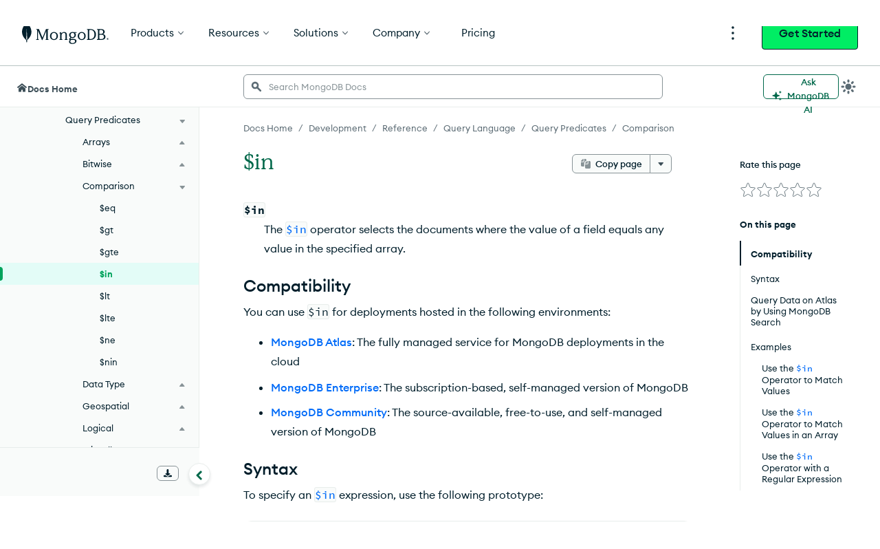

--- FILE ---
content_type: text/html; charset=UTF-8
request_url: https://www.mongodb.com/docs/upcoming/reference/operator/query/in/
body_size: 77146
content:
<!DOCTYPE html><html lang="en"><head><meta charSet="utf-8"/><meta http-equiv="x-ua-compatible" content="ie=edge"/><meta name="viewport" content="width=device-width, initial-scale=1, shrink-to-fit=no"/><meta http-equiv="Content-Type" content="text/html; charset=utf-8"/><meta name="release" content="1.0"/><meta name="version" content="master"/><link rel="shortcut icon" href="https://www.mongodb.com/docs/assets/favicon.ico"/><meta name="generator" content="Gatsby 5.7.0"/><meta name="twitter:card" content="summary_large_image" data-gatsby-head="true"/><meta name="twitter:site" content="@mongodb" data-gatsby-head="true"/><meta property="twitter:title" content="$in - Database Manual - MongoDB Docs" data-gatsby-head="true"/><meta name="twitter:image" content="https://www.mongodb.com/docs/assets/meta_generic.png" data-gatsby-head="true"/><meta name="twitter:image:alt" content="MongoDB logo featuring a green leaf on a dark green background." data-gatsby-head="true"/><meta property="og:title" content="$in - Database Manual - MongoDB Docs" data-gatsby-head="true"/><meta property="og:url" content="https://www.mongodb.com/docs/upcoming/reference/operator/query/in/" data-gatsby-head="true"/><meta property="og:image" content="https://www.mongodb.com/docs/assets/meta_generic.png" data-gatsby-head="true"/><meta property="og:image:secure_url" content="https://www.mongodb.com/docs/assets/meta_generic.png" data-gatsby-head="true"/><meta property="og:type" content="website" data-gatsby-head="true"/><meta data-testid="directive-meta" name="description" content="Use the $in operator to select documents where the value of a field equals any value in the specified array. $in allows you to query based on multiple possible values for a field." data-gatsby-head="true"/><style data-href="/docs/upcoming/styles.9c63f1ad4288a7741960.css" data-identity="gatsby-global-css">.collapsible{border-top:1px solid #e8edeb;margin-top:32px}.collapsible~.collapsible{border-top:none;margin-top:0}.landing-module--fullWidth--e9978{margin:40px auto!important}.landing-module--document--ebe3b{padding:8px 15px 0}hr,input[type=search]{box-sizing:content-box}figure{margin:0}.fa-ul>li,.fa4-ul>li,sub,sup{position:relative}[class*=icon-],button,select{text-transform:none}.charts-icon,.fa4{text-rendering:auto}dt:hover>a.headerlink,h1:hover>a.headerlink,h2:hover>a.headerlink,h3:hover>a.headerlink,h4:hover>a.headerlink,h5:hover>a.headerlink,h6:hover>a.headerlink{visibility:visible}th{padding-right:5px}html{-webkit-tap-highlight-color:transparent}.fa-ul,.fa4-ul{list-style-type:none}*,.content,:after,:before{box-sizing:border-box}table{border-collapse:collapse}@font-face{font-family:Source Code Pro;font-style:normal;font-weight:300;src:url(https://fonts.gstatic.com/s/sourcecodepro/v13/HI_XiYsKILxRpg3hIP6sJ7fM7PqtlsnDs-cv.ttf) format("truetype")}@font-face{font-family:Source Code Pro;font-style:normal;font-weight:400;src:url(https://fonts.gstatic.com/s/sourcecodepro/v13/HI_SiYsKILxRpg3hIP6sJ7fM7PqlPevT.ttf) format("truetype")}@font-face{font-family:Source Code Pro;font-style:normal;font-weight:500;src:url(https://fonts.gstatic.com/s/sourcecodepro/v13/HI_XiYsKILxRpg3hIP6sJ7fM7PqtzsjDs-cv.ttf) format("truetype")}@font-face{font-family:Source Code Pro;font-style:normal;font-weight:700;src:url(https://fonts.gstatic.com/s/sourcecodepro/v13/HI_XiYsKILxRpg3hIP6sJ7fM7Pqths7Ds-cv.ttf) format("truetype")} /*!
 * Bootstrap v3.0.0
 *
 * Copyright 2013 Twitter, Inc
 * Licensed under the Apache License v2.0
 * http://www.apache.org/licenses/LICENSE-2.0
 *
 * Designed and built with all the love in the world by @mdo and @fat.
 */ /*! normalize.css v2.1.0 | MIT License | git.io/normalize */details,figure,footer,header,input[type=file],main,nav,section,summary{display:block}canvas,video{display:inline-block}select[multiple],select[size]{height:auto}[hidden]{display:none}html{-webkit-text-size-adjust:100%;-ms-text-size-adjust:100%;font-family:sans-serif}.open>a,a:active,a:hover{outline:0}h1{margin:.67em 0}b,dt,strong{font-weight:700}h1 .guilabel,h2 .guilabel,h3 .guilabel,h4 .guilabel,h5 .guilabel,h6 .guilabel{font-style:italic}a>em,address,cite{font-style:normal}q{quotes:"\201C""\201D""\2018""\2019"}sub,sup{font-size:75%;line-height:0;vertical-align:baseline}textarea{vertical-align:top}sup{top:-.5em}sub{bottom:-.25em}body.no-scroll,svg:not(:root){overflow:hidden}h1,h2,h3,hr{margin-top:20px}h1,h2,h3,h4,h5,h6,ol,ul{margin-bottom:10px}button,input,select,textarea{font-size:100%;margin:0}hr{margin-bottom:20px}button,input{line-height:normal}body{line-height:1.428571429}button,html input[type=button],input[type=reset],input[type=submit]{-webkit-appearance:button;cursor:pointer}button[disabled],html input[disabled]{cursor:default}input[type=checkbox]{box-sizing:border-box;padding:0}input[type=search]{-webkit-appearance:textfield;box-sizing:border-box}input[type=search]::-webkit-search-cancel-button,input[type=search]::-webkit-search-decoration{-webkit-appearance:none}button::-moz-focus-inner,input::-moz-focus-inner{border:0;padding:0}table{border-spacing:0;max-width:100%}@media print{blockquote,img,pre,tr{page-break-inside:avoid}*{background:0 0!important;box-shadow:none!important;color:#000!important;text-shadow:none!important}a,a:visited{text-decoration:underline}blockquote,pre{border:1px solid #999}thead{display:table-header-group}@page{margin:2cm .5cm}h2,h3,p{orphans:3;widows:3}h2,h3{page-break-after:avoid}}body,div.highlight{background-color:#fff}body{font-size:14px}button,input,select,textarea{font-family:inherit;font-size:inherit;line-height:inherit}button,input,select[multiple],textarea{background-image:none}a:focus,input[type=checkbox]:focus,input[type=file]:focus{outline:thin dotted #333;outline:5px auto -webkit-focus-ring-color;outline-offset:-2px}label{display:inline-block}hr{border-top:1px solid #eee;height:0}small{font-size:85%}div.body td{text-align:left}h1 small,h2 small,h3 small,h4 small,h5 small,h6 small{color:#999;font-weight:400;line-height:1}h4,h5,h6{margin-top:10px}blockquote p:last-child,div.body li>p.first,li div.line-block,ol ol,ol ul,ul ol,ul ul{margin-bottom:0}address{margin-bottom:20px}dd,dt{line-height:1.428571429}blockquote{border-left:5px solid #eee;margin:0 0 20px;padding:10px 20px}blockquote p{font-size:17.5px;font-weight:300;line-height:1.25}blockquote small{color:#999;display:block}blockquote small:before{content:"\2014 \00A0"}blockquote:after,blockquote:before,q:after,q:before{content:""}.container{margin-left:auto;margin-right:auto;padding-left:15px;padding-right:15px}.container:after,.container:before{content:" ";display:table}.container:after{clear:both}.fa-pull-left,.fa4-pull-left{float:left}@media (min-width:768px){.container{max-width:750px}}@media (min-width:992px){.container{max-width:970px}}label:not([for*=-message-rating]){font-weight:700;margin-bottom:5px}input[type=checkbox]{line-height:normal;margin:4px 0 0}input[type=number]::-webkit-inner-spin-button,input[type=number]::-webkit-outer-spin-button{height:auto}dl{margin-bottom:15px}input[type=checkbox][disabled]{cursor:not-allowed}dd,dd table,dd ul{margin-bottom:10px}.fa-pull-right,.fa4-pull-right{float:right}input[type=text]:disabled{color:#333}th{text-align:left}.fa-fw,.fa-li,.fa-stack-1x,.fa-stack-2x,.fa4-fw,.fa4-li{text-align:center}.line-block .line-block{margin-bottom:0;margin-top:0}.fa,.fab,.fal,.far,.fas,[class*=icon-]{-moz-osx-font-smoothing:grayscale;-webkit-font-smoothing:antialiased;font-style:normal;font-variant:normal;line-height:1}.far,[class*=icon-]{font-weight:400}@media (min-width:1200px){.container{max-width:1170px}}.fa-stack,.fa4{display:inline-block}@font-face{font-family:icomoon;font-style:normal;font-weight:800;src:url(//media.mongodb.org/fonts/icomoon.eot?qcwgdc);src:url(//media.mongodb.org/fonts/icomoon.eot?#iefixqcwgdc) format("embedded-opentype"),url(//media.mongodb.org/fonts/icomoon.ttf?qcwgdc) format("truetype"),url(//media.mongodb.org/fonts/icomoon.woff?qcwgdc) format("woff"),url(//media.mongodb.org/fonts/icomoon.svg?qcwgdc#icomoon) format("svg")}[class*=icon-]{speak:none;font-feature-settings:normal;font-family:icomoon}:root{--black:#001e2b;--gray-dark4:#112733;--gray-dark3:#1c2d38;--gray-dark2:#3d4f58;--gray-dark1:#5c6c75;--gray-base:#889397;--gray-light1:#c1c7c6;--gray-light2:#e8edeb;--gray-light3:#f9fbfa;--mongodb-green:#13aa52;--mongodb-green:var(--leaf);--blue-dark3:#0c2657;--blue-dark2:#083c90;--blue-dark1:#1254b7;--blue-base:#016bf8;--blue-light1:#0498ec;--blue-light2:#c3e7fe;--blue-light3:#e1f7ff;--green-dark3:#023430;--green-dark2:#00684a;--green-dark1:#00a35c;--green-base:#00ed64;--green-light1:#71f6ba;--green-light2:#c0fae6;--green-light3:#e3fcf7;--leaf:#13aa52;--fern:#12924f;--forest:#116149;--fog:#b8c4c2;--graphite:#21313c;--white:#fff;--day-spa:#e8edeb;--spring:#91c851;--daffodile:#ffdd49;--mongodb-green-light:#c2e0b4;--mongodb-green-neutral:#eff6ec;--green-secondary:#3c6626;--blush:#f4758b;--blush-light:#f9c7d0;--blush-neutral:#fdf1f2;--air:#c2deff;--air-light:#e7f0f9;--air-neutral:#f3f7fd;--marigold:#f4b65d;--marigold-light:#f6d29d;--marigold-neutral:#fff7ee;--tomato:#ef4c4c;--light-grey-green:#c2e0b4;--light-tan:#f6d29d;--charcoal-grey-two:#424950;--grey-primary:#b3bbc1;--grey-secondary:#616161;--light-grey-primary:#e0e7e8;--light-grey-secondary:#f5f6f7;--primary-shadow:rgba(0,0,0,.1);--mms-alert-blue:#43b1e5;--mms-alert-red:#ef4c4c;--mms-alert-red-dark:color(var(--alert-red) tint(25%));--mms-gray1:#464c4f;--mms-gray5:#babdbe;--mms-green2:#13aa52;--mms-warning-text:#ffb618;--sans-serif:"Euclid Circular A","Helvetica Neue",sans-serif;--monospace:"Source Code Pro",monospace;--hr-style:1px solid #e0e7e8;--hr-style:1px solid var(--light-grey-primary);--image-chevron:url('data:image/svg+xml;utf8,<svg xmlns="http://www.w3.org/2000/svg" height="12" width="7.4"><path d="M1.4 0L0 1.4 4.6 6 0 10.6 1.4 12l6-6z" fill="%2369b241"/></svg>') no-repeat center;--chevron-width:16px;--image-caret:url('data:image/svg+xml;utf8,<svg xmlns="http://www.w3.org/2000/svg" height="4.5" width="7.9"><path d="M7.8.1a.5.5 0 0 0-.4-.1H.5a.5.5 0 0 0-.4.1.5.5 0 0 0-.1.4l.1.3 3.5 3.5a.5.5 0 0 0 .4.2c.1 0 .2 0 .3-.2L7.8.8a.5.5 0 0 0 .1-.3L7.8.1z" fill="%32464c4f"/></svg>') no-repeat center;--caret-width:10px;--exclamation-circle:"\f06a";--check-circle:"\f058";--lg-color-dark-mode:var(--day-spa)} /*!
 * Font Awesome Free 5.3.1 by @fontawesome - https://fontawesome.com
 * License - https://fontawesome.com/license/free (Icons: CC BY 4.0, Fonts: SIL OFL 1.1, Code: MIT License)
 */.fa,.fab,.fal,.far,.fas{font-feature-settings:normal;display:inline-block;text-rendering:auto}.fa-lg{font-size:1.33333em;line-height:.75em;vertical-align:-.0667em}.fa-xs{font-size:.75em}.fa-sm{font-size:.875em}.fa-1x{font-size:1em}.fa-2x,.fa-stack-2x,.fa4-2x,.fa4-stack-2x{font-size:2em}.fa-3x,.fa4-3x{font-size:3em}.fa-4x,.fa4-4x{font-size:4em}.fa-5x,.fa4-5x{font-size:5em}.fa-6x{font-size:6em}.fa-7x{font-size:7em}.fa-8x{font-size:8em}.fa-9x{font-size:9em}.fa-10x{font-size:10em}.fa-fw{width:1.25em}.fa-ul{margin-left:2.5em;padding-left:0}.fa-li{left:-2em;line-height:inherit;position:absolute;width:2em}.fa-border{border:.08em solid #eee;border-radius:.1em;padding:.2em .25em .15em}.fa.fa-pull-left,.fa4.fa4-pull-left,.fab.fa-pull-left,.fal.fa-pull-left,.far.fa-pull-left,.fas.fa-pull-left{margin-right:.3em}.fa.fa-pull-right,.fa4.fa4-pull-right,.fab.fa-pull-right,.fal.fa-pull-right,.far.fa-pull-right,.fas.fa-pull-right{margin-left:.3em}.fa-spin,.fa4-spin{animation:fa-spin 2s linear infinite}.fa-pulse,.fa4-pulse{animation:fa-spin 1s steps(8) infinite}.fa-rotate-90,.fa4-rotate-90{transform:rotate(90deg)}.fa-rotate-180,.fa4-rotate-180{transform:rotate(180deg)}.fa-rotate-270,.fa4-rotate-270{transform:rotate(270deg)}.fa-flip-horizontal,.fa4-flip-horizontal{transform:scaleX(-1)}.fa-flip-vertical,.fa4-flip-vertical{transform:scaleY(-1)}.fa-flip-horizontal.fa-flip-vertical{transform:scale(-1)}:root .fa-flip-horizontal,:root .fa-flip-vertical,:root .fa-rotate-180,:root .fa-rotate-270,:root .fa-rotate-90,:root .fa4-flip-horizontal,:root .fa4-flip-vertical,:root .fa4-rotate-180,:root .fa4-rotate-270,:root .fa4-rotate-90{filter:none}.fa-stack{height:2em;line-height:2em;position:relative;vertical-align:middle;width:2em}.fa4-li{position:absolute}.fa-stack-1x,.fa-stack-2x{left:0;position:absolute;width:100%}.fa-stack-1x,.fa4-stack-1x{line-height:inherit}.fa-inverse,.fa4-inverse{color:#fff}.fa-500px:before,.fa4-500px:before{content:"\f26e"}@font-face{font-family:Font Awesome\ 5 Brands;font-style:normal;font-weight:400;src:url(https://use.fontawesome.com/releases/v5.3.1/webfonts/fa-brands-400.eot);src:url(https://use.fontawesome.com/releases/v5.3.1/webfonts/fa-brands-400.eot?#iefix) format("embedded-opentype"),url(https://use.fontawesome.com/releases/v5.3.1/webfonts/fa-brands-400.woff2) format("woff2"),url(https://use.fontawesome.com/releases/v5.3.1/webfonts/fa-brands-400.woff) format("woff"),url(https://use.fontawesome.com/releases/v5.3.1/webfonts/fa-brands-400.ttf) format("truetype"),url(https://use.fontawesome.com/releases/v5.3.1/webfonts/fa-brands-400.svg#fontawesome) format("svg")}.fab{font-family:Font Awesome\ 5 Brands}.fa,.far,.fas{font-family:Font Awesome\ 5 Free}@font-face{font-family:Font Awesome\ 5 Free;font-style:normal;font-weight:400;src:url(https://use.fontawesome.com/releases/v5.3.1/webfonts/fa-regular-400.eot);src:url(https://use.fontawesome.com/releases/v5.3.1/webfonts/fa-regular-400.eot?#iefix) format("embedded-opentype"),url(https://use.fontawesome.com/releases/v5.3.1/webfonts/fa-regular-400.woff2) format("woff2"),url(https://use.fontawesome.com/releases/v5.3.1/webfonts/fa-regular-400.woff) format("woff"),url(https://use.fontawesome.com/releases/v5.3.1/webfonts/fa-regular-400.ttf) format("truetype"),url(https://use.fontawesome.com/releases/v5.3.1/webfonts/fa-regular-400.svg#fontawesome) format("svg")}@font-face{font-family:Font Awesome\ 5 Free;font-style:normal;font-weight:900;src:url(https://use.fontawesome.com/releases/v5.3.1/webfonts/fa-solid-900.eot);src:url(https://use.fontawesome.com/releases/v5.3.1/webfonts/fa-solid-900.eot?#iefix) format("embedded-opentype"),url(https://use.fontawesome.com/releases/v5.3.1/webfonts/fa-solid-900.woff2) format("woff2"),url(https://use.fontawesome.com/releases/v5.3.1/webfonts/fa-solid-900.woff) format("woff"),url(https://use.fontawesome.com/releases/v5.3.1/webfonts/fa-solid-900.ttf) format("truetype"),url(https://use.fontawesome.com/releases/v5.3.1/webfonts/fa-solid-900.svg#fontawesome) format("svg")}.fa,.fas{font-weight:900} /*!
 *  Font Awesome 4.7.0 by @davegandy - http://fontawesome.io - @fontawesome
 *  License - http://fontawesome.io/license (Font: SIL OFL 1.1, CSS: MIT License)
 */@font-face{font-family:FontAwesome4;font-style:normal;font-weight:400;src:url(/docs/manual/static/fontawesome4-webfont-20fd1704ea223900efa9fd4e869efb08.woff2) format("woff2"),url(/docs/manual/static/fontawesome4-webfont-f691f37e57f04c152e2315ab7dbad881.woff) format("woff"),url(/docs/manual/static/fontawesome4-webfont-1e59d2330b4c6deb84b340635ed36249.ttf) format("truetype")}.fa4{-webkit-font-smoothing:antialiased;-moz-osx-font-smoothing:grayscale;font:14px/1 FontAwesome4;font-size:inherit}.charts-icon,.mms-icon,.mms-org-icon{-moz-osx-font-smoothing:grayscale;display:inline-block;font-style:normal}.charts-icon,body{-webkit-font-smoothing:antialiased}.fa4-lg{font-size:1.33333333em;line-height:.75em;vertical-align:-15%}.fa4-stack,img{vertical-align:middle}.fa4-fw{width:1.28571429em}.fa4-ul{margin-left:2.14285714em;padding-left:0}.fa4-li{left:-2.14285714em;top:.14285714em;width:2.14285714em}.fa4-li.fa4-lg{left:-1.85714286em}.fa4-border{border:.08em solid #eee;border-radius:.1em;padding:.2em .25em .15em}@keyframes fa-spin{0%{transform:rotate(0)}to{transform:rotate(359deg)}}.fa4-stack{display:inline-block;height:2em;line-height:2em;position:relative;width:2em}.fa4-stack-1x,.fa4-stack-2x{left:0;position:absolute;text-align:center;width:100%}.mms-icon,.mms-org-icon{font-size:16px;position:relative}.mms-icon:after,.mms-org-icon:after{left:0;position:absolute;top:0}.mms-icon{font-family:MMSIcons-Regular}.mms-org-icon{font-family:MMSOrgIcons-Regular}.charts-icon{font-feature-settings:normal;font-family:ChartsIcons;font-variant:normal;line-height:1}dd{margin-top:3px}div.body{transition:opacity .25s linear}.first{margin-top:0!important}.linenos pre{background-color:transparent}dd{margin-left:30px}.line-block{display:block;margin-bottom:1em;margin-top:1em}.line-block .line-block{margin-left:1.5em}.linenos{float:left;padding-top:24px;width:2em}@media print{div.document{margin:0!important;width:100%}}div td pre{background-color:transparent}@font-face{font-family:MMSIcons-Regular;font-style:normal;font-weight:400;src:url(/docs/manual/static/MMSIcons-Regular-5bedbe88351f7667a2a81586d558e5ff.woff2) format("woff2"),url(/docs/manual/static/MMSIcons-Regular-d25e35eae17c6f40768c83dc7149b0a8.woff) format("woff"),url(/docs/manual/static/MMSIcons-Regular-960c944a07e1714bb4a828f117e5aa8b.ttf) format("truetype")}@font-face{font-family:MMSOrgIcons-Regular;font-style:normal;font-weight:400;src:url([data-uri]) format("woff2"),url([data-uri]) format("woff"),url([data-uri]) format("truetype")}@font-face{font-family:ChartsIcons;font-style:normal;font-weight:400;src:url([data-uri]) format("woff2"),url([data-uri]) format("woff"),url([data-uri]) format("truetype")}@font-face{font-display:swap;font-family:Euclid Circular A;font-style:normal;font-weight:700;src:url(/docs/manual/static/EuclidCircularA-Semibold-WebXL-fa7f7a6de763f3fc0ef6d7bce19a5b97.woff) format("woff")}div.document{margin-left:25px}div.section>h1+dl.dbcommand>dt,div.section>h1+dl.expression>dt,div.section>h1+dl.group>dt,div.section>h1+dl.method>dt,div.section>h1+dl.operator>dt,div.section>h1+dl.pipeline>dt,div.section>h1+dl.projection>dt,dl.binary{display:none}.highlight ::-webkit-scrollbar{-webkit-appearance:none;height:5px;width:7px}.highlight ::-webkit-scrollbar-thumb{background-color:rgba(0,0,0,.5);border-radius:0;height:0}body{color:#21313c;font-family:Euclid Circular A,Helvetica Neue,Helvetica,Arial,sans-serif;margin:0;padding:0}hr{border:1px solid #b1b4b6}div.body h1+dl,div.body h1+p,div.body h2+dl,div.body h2+p,div.body h3+dl,div.body h3+p,div.body h4+dl,div.body h4+p{padding:0;text-indent:0}a code{font-weight:400}dl.method dt{margin-bottom:24px}dl.method>dt big{font-size:16px;font-weight:300}dl.method>dt em{font-style:normal;font-weight:700}.content{display:flex;font-size:16px;line-height:24px;margin:45px auto 0}@media (max-width:1340px){.document{margin-left:25px}}@media (min-width:1121px) and (max-width:1340px){.document{margin-left:25px}}@media (max-width:1024px){.document{margin-left:25px}}#tooltip-1{z-index:3}

/*!
 * Font Awesome Free 5.3.1 by @fontawesome - https://fontawesome.com
 * License - https://fontawesome.com/license/free (Icons: CC BY 4.0, Fonts: SIL OFL 1.1, Code: MIT License)
 */.fa-accessible-icon:before{content:"\f368"}.fa-accusoft:before{content:"\f369"}.fa-ad:before{content:"\f641"}.fa-address-book:before,.fa4-address-book:before{content:"\f2b9"}.fa-address-card:before,.fa4-address-card:before,.fa4-vcard:before{content:"\f2bb"}.fa-adjust:before,.fa4-adjust:before{content:"\f042"}.fa-adn:before,.fa4-adn:before{content:"\f170"}.fa-adversal:before{content:"\f36a"}.fa-affiliatetheme:before{content:"\f36b"}.fa-air-freshener:before{content:"\f5d0"}.fa-algolia:before{content:"\f36c"}.fa-align-center:before,.fa4-align-center:before{content:"\f037"}.fa-align-justify:before,.fa4-align-justify:before{content:"\f039"}.fa-align-left:before,.fa4-align-left:before{content:"\f036"}.fa-align-right:before,.fa4-align-right:before{content:"\f038"}.fa-alipay:before{content:"\f642"}.fa-allergies:before{content:"\f461"}.fa-amazon:before,.fa4-amazon:before{content:"\f270"}.fa-amazon-pay:before{content:"\f42c"}.fa-ambulance:before,.fa4-ambulance:before{content:"\f0f9"}.fa-american-sign-language-interpreting:before,.fa4-american-sign-language-interpreting:before,.fa4-asl-interpreting:before{content:"\f2a3"}.fa-amilia:before{content:"\f36d"}.fa-anchor:before,.fa4-anchor:before{content:"\f13d"}.fa-android:before,.fa4-android:before{content:"\f17b"}.fa-angellist:before,.fa4-angellist:before{content:"\f209"}.fa-angle-double-down:before,.fa4-angle-double-down:before{content:"\f103"}.fa-angle-double-left:before,.fa4-angle-double-left:before{content:"\f100"}.fa-angle-double-right:before,.fa4-angle-double-right:before{content:"\f101"}.fa-angle-double-up:before,.fa4-angle-double-up:before{content:"\f102"}.fa-angle-down:before,.fa4-angle-down:before{content:"\f107"}.fa-angle-left:before,.fa4-angle-left:before{content:"\f104"}.fa-angle-right:before,.fa4-angle-right:before{content:"\f105"}.fa-angle-up:before,.fa4-angle-up:before{content:"\f106"}.fa-angry:before{content:"\f556"}.fa-angrycreative:before{content:"\f36e"}.fa-angular:before{content:"\f420"}.fa-ankh:before{content:"\f644"}.fa-app-store:before{content:"\f36f"}.fa-app-store-ios:before{content:"\f370"}.fa-apper:before{content:"\f371"}.fa-apple:before,.fa4-apple:before{content:"\f179"}.fa-apple-alt:before{content:"\f5d1"}.fa-apple-pay:before{content:"\f415"}.fa-archive:before,.fa4-archive:before{content:"\f187"}.fa-archway:before{content:"\f557"}.fa-arrow-alt-circle-down:before{content:"\f358"}.fa-arrow-alt-circle-left:before{content:"\f359"}.fa-arrow-alt-circle-right:before{content:"\f35a"}.fa-arrow-alt-circle-up:before{content:"\f35b"}.fa-arrow-circle-down:before,.fa4-arrow-circle-down:before{content:"\f0ab"}.fa-arrow-circle-left:before,.fa4-arrow-circle-left:before{content:"\f0a8"}.fa-arrow-circle-right:before,.fa4-arrow-circle-right:before{content:"\f0a9"}.fa-arrow-circle-up:before,.fa4-arrow-circle-up:before{content:"\f0aa"}.fa-arrow-down:before,.fa4-arrow-down:before{content:"\f063"}.fa-arrow-left:before,.fa4-arrow-left:before{content:"\f060"}.fa-arrow-right:before,.fa4-arrow-right:before{content:"\f061"}.fa-arrow-up:before,.fa4-arrow-up:before{content:"\f062"}.fa-arrows-alt:before,.fa4-arrows-alt:before{content:"\f0b2"}.fa-arrows-alt-h:before{content:"\f337"}.fa-arrows-alt-v:before{content:"\f338"}.fa-assistive-listening-systems:before,.fa4-assistive-listening-systems:before{content:"\f2a2"}.fa-asterisk:before,.fa4-asterisk:before{content:"\f069"}.fa-asymmetrik:before{content:"\f372"}.fa-at:before,.fa4-at:before{content:"\f1fa"}.fa-atlas:before{content:"\f558"}.fa-atom:before{content:"\f5d2"}.fa-audible:before{content:"\f373"}.fa-audio-description:before,.fa4-audio-description:before{content:"\f29e"}.fa-autoprefixer:before{content:"\f41c"}.fa-avianex:before{content:"\f374"}.fa-aviato:before{content:"\f421"}.fa-award:before{content:"\f559"}.fa-aws:before{content:"\f375"}.fa-backspace:before{content:"\f55a"}.fa-backward:before,.fa4-backward:before{content:"\f04a"}.fa-balance-scale:before,.fa4-balance-scale:before{content:"\f24e"}.fa-ban:before,.fa4-ban:before{content:"\f05e"}.fa-band-aid:before{content:"\f462"}.fa-bandcamp:before,.fa4-bandcamp:before{content:"\f2d5"}.fa-barcode:before,.fa4-barcode:before{content:"\f02a"}.fa-bars:before,.fa4-bars:before,.fa4-navicon:before,.fa4-reorder:before{content:"\f0c9"}.fa-baseball-ball:before{content:"\f433"}.fa-basketball-ball:before{content:"\f434"}.fa-bath:before,.fa4-bath:before,.fa4-bathtub:before,.fa4-s15:before{content:"\f2cd"}.fa-battery-empty:before,.fa4-battery-0:before,.fa4-battery-empty:before{content:"\f244"}.fa-battery-full:before,.fa4-battery-4:before,.fa4-battery-full:before,.fa4-battery:before{content:"\f240"}.fa-battery-half:before,.fa4-battery-2:before,.fa4-battery-half:before{content:"\f242"}.fa-battery-quarter:before,.fa4-battery-1:before,.fa4-battery-quarter:before{content:"\f243"}.fa-battery-three-quarters:before,.fa4-battery-3:before,.fa4-battery-three-quarters:before{content:"\f241"}.fa-bed:before,.fa4-bed:before,.fa4-hotel:before{content:"\f236"}.fa-beer:before,.fa4-beer:before{content:"\f0fc"}.fa-behance:before,.fa4-behance:before{content:"\f1b4"}.fa-behance-square:before,.fa4-behance-square:before{content:"\f1b5"}.fa-bell:before,.fa4-bell:before{content:"\f0f3"}.fa-bell-slash:before,.fa4-bell-slash:before{content:"\f1f6"}.fa-bezier-curve:before{content:"\f55b"}.fa-bible:before{content:"\f647"}.fa-bicycle:before,.fa4-bicycle:before{content:"\f206"}.fa-bimobject:before{content:"\f378"}.fa-binoculars:before,.fa4-binoculars:before{content:"\f1e5"}.fa-birthday-cake:before,.fa4-birthday-cake:before{content:"\f1fd"}.fa-bitbucket:before,.fa4-bitbucket:before{content:"\f171"}.fa-bitcoin:before{content:"\f379"}.fa-bity:before{content:"\f37a"}.fa-black-tie:before,.fa4-black-tie:before{content:"\f27e"}.fa-blackberry:before{content:"\f37b"}.fa-blender:before{content:"\f517"}.fa-blind:before,.fa4-blind:before{content:"\f29d"}.fa-blogger:before{content:"\f37c"}.fa-blogger-b:before{content:"\f37d"}.fa-bluetooth:before,.fa4-bluetooth:before{content:"\f293"}.fa-bluetooth-b:before,.fa4-bluetooth-b:before{content:"\f294"}.fa-bold:before,.fa4-bold:before{content:"\f032"}.fa-bolt:before,.fa4-bolt:before,.fa4-flash:before{content:"\f0e7"}.fa-bomb:before,.fa4-bomb:before{content:"\f1e2"}.fa-bone:before{content:"\f5d7"}.fa-bong:before{content:"\f55c"}.fa-book:before,.fa4-book:before{content:"\f02d"}.fa-book-open:before{content:"\f518"}.fa-book-reader:before{content:"\f5da"}.fa-bookmark:before,.fa4-bookmark:before{content:"\f02e"}.fa-bowling-ball:before{content:"\f436"}.fa-box:before{content:"\f466"}.fa-box-open:before{content:"\f49e"}.fa-boxes:before{content:"\f468"}.fa-braille:before,.fa4-braille:before{content:"\f2a1"}.fa-brain:before{content:"\f5dc"}.fa-briefcase:before,.fa4-briefcase:before{content:"\f0b1"}.fa-briefcase-medical:before{content:"\f469"}.fa-broadcast-tower:before{content:"\f519"}.fa-broom:before{content:"\f51a"}.fa-brush:before{content:"\f55d"}.fa-btc:before,.fa4-bitcoin:before,.fa4-btc:before{content:"\f15a"}.fa-bug:before,.fa4-bug:before{content:"\f188"}.fa-building:before,.fa4-building:before{content:"\f1ad"}.fa-bullhorn:before,.fa4-bullhorn:before{content:"\f0a1"}.fa-bullseye:before,.fa4-bullseye:before{content:"\f140"}.fa-burn:before{content:"\f46a"}.fa-buromobelexperte:before{content:"\f37f"}.fa-bus:before,.fa4-bus:before{content:"\f207"}.fa-bus-alt:before{content:"\f55e"}.fa-business-time:before{content:"\f64a"}.fa-buysellads:before,.fa4-buysellads:before{content:"\f20d"}.fa-calculator:before,.fa4-calculator:before{content:"\f1ec"}.fa-calendar:before,.fa4-calendar-o:before{content:"\f133"}.fa-calendar-alt:before,.fa4-calendar:before{content:"\f073"}.fa-calendar-check:before,.fa4-calendar-check-o:before{content:"\f274"}.fa-calendar-minus:before,.fa4-calendar-minus-o:before{content:"\f272"}.fa-calendar-plus:before,.fa4-calendar-plus-o:before{content:"\f271"}.fa-calendar-times:before,.fa4-calendar-times-o:before{content:"\f273"}.fa-camera:before,.fa4-camera:before{content:"\f030"}.fa-camera-retro:before,.fa4-camera-retro:before{content:"\f083"}.fa-cannabis:before{content:"\f55f"}.fa-capsules:before{content:"\f46b"}.fa-car:before,.fa4-automobile:before,.fa4-car:before{content:"\f1b9"}.fa-car-alt:before{content:"\f5de"}.fa-car-battery:before{content:"\f5df"}.fa-car-crash:before{content:"\f5e1"}.fa-car-side:before{content:"\f5e4"}.fa-caret-down:before,.fa4-caret-down:before{content:"\f0d7"}.fa-caret-left:before,.fa4-caret-left:before{content:"\f0d9"}.fa-caret-right:before,.fa4-caret-right:before{content:"\f0da"}.fa-caret-square-down:before,.fa4-caret-square-o-down:before,.fa4-toggle-down:before{content:"\f150"}.fa-caret-square-left:before,.fa4-caret-square-o-left:before,.fa4-toggle-left:before{content:"\f191"}.fa-caret-square-right:before,.fa4-caret-square-o-right:before,.fa4-toggle-right:before{content:"\f152"}.fa-caret-square-up:before,.fa4-caret-square-o-up:before,.fa4-toggle-up:before{content:"\f151"}.fa-caret-up:before,.fa4-caret-up:before{content:"\f0d8"}.fa-cart-arrow-down:before,.fa4-cart-arrow-down:before{content:"\f218"}.fa-cart-plus:before,.fa4-cart-plus:before{content:"\f217"}.fa-cc-amazon-pay:before{content:"\f42d"}.fa-cc-amex:before,.fa4-cc-amex:before{content:"\f1f3"}.fa-cc-apple-pay:before{content:"\f416"}.fa-cc-diners-club:before,.fa4-cc-diners-club:before{content:"\f24c"}.fa-cc-discover:before,.fa4-cc-discover:before{content:"\f1f2"}.fa-cc-jcb:before,.fa4-cc-jcb:before{content:"\f24b"}.fa-cc-mastercard:before,.fa4-cc-mastercard:before{content:"\f1f1"}.fa-cc-paypal:before,.fa4-cc-paypal:before{content:"\f1f4"}.fa-cc-stripe:before,.fa4-cc-stripe:before{content:"\f1f5"}.fa-cc-visa:before,.fa4-cc-visa:before{content:"\f1f0"}.fa-centercode:before{content:"\f380"}.fa-certificate:before,.fa4-certificate:before{content:"\f0a3"}.fa-chalkboard:before{content:"\f51b"}.fa-chalkboard-teacher:before{content:"\f51c"}.fa-charging-station:before{content:"\f5e7"}.fa-chart-area:before,.fa4-area-chart:before{content:"\f1fe"}.fa-chart-bar:before,.fa4-bar-chart-o:before,.fa4-bar-chart:before{content:"\f080"}.fa-chart-line:before,.fa4-line-chart:before{content:"\f201"}.fa-chart-pie:before,.fa4-pie-chart:before{content:"\f200"}.fa-check:before,.fa4-check:before{content:"\f00c"}.fa-check-circle:before,.fa4-check-circle:before{content:"\f058"}.fa-check-double:before{content:"\f560"}.fa-check-square:before,.fa4-check-square:before{content:"\f14a"}.fa-chess:before{content:"\f439"}.fa-chess-bishop:before{content:"\f43a"}.fa-chess-board:before{content:"\f43c"}.fa-chess-king:before{content:"\f43f"}.fa-chess-knight:before{content:"\f441"}.fa-chess-pawn:before{content:"\f443"}.fa-chess-queen:before{content:"\f445"}.fa-chess-rook:before{content:"\f447"}.fa-chevron-circle-down:before,.fa4-chevron-circle-down:before{content:"\f13a"}.fa-chevron-circle-left:before,.fa4-chevron-circle-left:before{content:"\f137"}.fa-chevron-circle-right:before,.fa4-chevron-circle-right:before{content:"\f138"}.fa-chevron-circle-up:before,.fa4-chevron-circle-up:before{content:"\f139"}.fa-chevron-down:before,.fa4-chevron-down:before{content:"\f078"}.fa-chevron-left:before,.fa4-chevron-left:before{content:"\f053"}.fa-chevron-right:before,.fa4-chevron-right:before{content:"\f054"}.fa-chevron-up:before,.fa4-chevron-up:before{content:"\f077"}.fa-child:before,.fa4-child:before{content:"\f1ae"}.fa-chrome:before,.fa4-chrome:before{content:"\f268"}.fa-church:before{content:"\f51d"}.fa-circle:before,.fa4-circle:before{content:"\f111"}.fa-circle-notch:before,.fa4-circle-o-notch:before{content:"\f1ce"}.fa-city:before{content:"\f64f"}.fa-clipboard:before{content:"\f328"}.fa-clipboard-check:before{content:"\f46c"}.fa-clipboard-list:before{content:"\f46d"}.fa-clock:before,.fa4-clock-o:before{content:"\f017"}.fa-clone:before,.fa4-clone:before{content:"\f24d"}.fa-closed-captioning:before,.fa4-cc:before{content:"\f20a"}.fa-cloud:before,.fa4-cloud:before{content:"\f0c2"}.fa-cloud-download-alt:before{content:"\f381"}.fa-cloud-upload-alt:before{content:"\f382"}.fa-cloudscale:before{content:"\f383"}.fa-cloudsmith:before{content:"\f384"}.fa-cloudversify:before{content:"\f385"}.fa-cocktail:before{content:"\f561"}.fa-code:before,.fa4-code:before{content:"\f121"}.fa-code-branch:before,.fa4-code-fork:before{content:"\f126"}.fa-codepen:before,.fa4-codepen:before{content:"\f1cb"}.fa-codiepie:before,.fa4-codiepie:before{content:"\f284"}.fa-coffee:before,.fa4-coffee:before{content:"\f0f4"}.fa-cog:before,.fa4-cog:before,.fa4-gear:before{content:"\f013"}.fa-cogs:before,.fa4-cogs:before,.fa4-gears:before{content:"\f085"}.fa-coins:before{content:"\f51e"}.fa-columns:before,.fa4-columns:before{content:"\f0db"}.fa-comment:before,.fa4-comment:before{content:"\f075"}.fa-comment-alt:before,.fa4-commenting:before{content:"\f27a"}.fa-comment-dollar:before{content:"\f651"}.fa-comment-dots:before{content:"\f4ad"}.fa-comment-slash:before{content:"\f4b3"}.fa-comments:before,.fa4-comments:before{content:"\f086"}.fa-comments-dollar:before{content:"\f653"}.fa-compact-disc:before{content:"\f51f"}.fa-compass:before,.fa4-compass:before{content:"\f14e"}.fa-compress:before,.fa4-compress:before{content:"\f066"}.fa-concierge-bell:before{content:"\f562"}.fa-connectdevelop:before,.fa4-connectdevelop:before{content:"\f20e"}.fa-contao:before,.fa4-contao:before{content:"\f26d"}.fa-cookie:before{content:"\f563"}.fa-cookie-bite:before{content:"\f564"}.fa-copy:before,.fa4-copy:before,.fa4-files-o:before{content:"\f0c5"}.fa-copyright:before,.fa4-copyright:before{content:"\f1f9"}.fa-couch:before{content:"\f4b8"}.fa-cpanel:before{content:"\f388"}.fa-creative-commons:before,.fa4-creative-commons:before{content:"\f25e"}.fa-creative-commons-by:before{content:"\f4e7"}.fa-creative-commons-nc:before{content:"\f4e8"}.fa-creative-commons-nc-eu:before{content:"\f4e9"}.fa-creative-commons-nc-jp:before{content:"\f4ea"}.fa-creative-commons-nd:before{content:"\f4eb"}.fa-creative-commons-pd:before{content:"\f4ec"}.fa-creative-commons-pd-alt:before{content:"\f4ed"}.fa-creative-commons-remix:before{content:"\f4ee"}.fa-creative-commons-sa:before{content:"\f4ef"}.fa-creative-commons-sampling:before{content:"\f4f0"}.fa-creative-commons-sampling-plus:before{content:"\f4f1"}.fa-creative-commons-share:before{content:"\f4f2"}.fa-credit-card:before,.fa4-credit-card:before{content:"\f09d"}.fa-crop:before,.fa4-crop:before{content:"\f125"}.fa-crop-alt:before{content:"\f565"}.fa-cross:before{content:"\f654"}.fa-crosshairs:before,.fa4-crosshairs:before{content:"\f05b"}.fa-crow:before{content:"\f520"}.fa-crown:before{content:"\f521"}.fa-css3:before,.fa4-css3:before{content:"\f13c"}.fa-css3-alt:before{content:"\f38b"}.fa-cube:before,.fa4-cube:before{content:"\f1b2"}.fa-cubes:before,.fa4-cubes:before{content:"\f1b3"}.fa-cut:before,.fa4-cut:before,.fa4-scissors:before{content:"\f0c4"}.fa-cuttlefish:before{content:"\f38c"}.fa-d-and-d:before{content:"\f38d"}.fa-dashcube:before,.fa4-dashcube:before{content:"\f210"}.fa-database:before,.fa4-database:before{content:"\f1c0"}.fa-deaf:before,.fa4-deaf:before,.fa4-deafness:before,.fa4-hard-of-hearing:before{content:"\f2a4"}.fa-delicious:before,.fa4-delicious:before{content:"\f1a5"}.fa-deploydog:before{content:"\f38e"}.fa-deskpro:before{content:"\f38f"}.fa-desktop:before,.fa4-desktop:before{content:"\f108"}.fa-deviantart:before,.fa4-deviantart:before{content:"\f1bd"}.fa-dharmachakra:before{content:"\f655"}.fa-diagnoses:before{content:"\f470"}.fa-dice:before{content:"\f522"}.fa-dice-five:before{content:"\f523"}.fa-dice-four:before{content:"\f524"}.fa-dice-one:before{content:"\f525"}.fa-dice-six:before{content:"\f526"}.fa-dice-three:before{content:"\f527"}.fa-dice-two:before{content:"\f528"}.fa-digg:before,.fa4-digg:before{content:"\f1a6"}.fa-digital-ocean:before{content:"\f391"}.fa-digital-tachograph:before{content:"\f566"}.fa-directions:before{content:"\f5eb"}.fa-discord:before{content:"\f392"}.fa-discourse:before{content:"\f393"}.fa-divide:before{content:"\f529"}.fa-dizzy:before{content:"\f567"}.fa-dna:before{content:"\f471"}.fa-dochub:before{content:"\f394"}.fa-docker:before{content:"\f395"}.fa-dollar-sign:before,.fa4-dollar:before,.fa4-usd:before{content:"\f155"}.fa-dolly:before{content:"\f472"}.fa-dolly-flatbed:before{content:"\f474"}.fa-donate:before{content:"\f4b9"}.fa-door-closed:before{content:"\f52a"}.fa-door-open:before{content:"\f52b"}.fa-dot-circle:before,.fa4-dot-circle-o:before{content:"\f192"}.fa-dove:before{content:"\f4ba"}.fa-download:before,.fa4-download:before{content:"\f019"}.fa-draft2digital:before{content:"\f396"}.fa-drafting-compass:before{content:"\f568"}.fa-draw-polygon:before{content:"\f5ee"}.fa-dribbble:before,.fa4-dribbble:before{content:"\f17d"}.fa-dribbble-square:before{content:"\f397"}.fa-dropbox:before,.fa4-dropbox:before{content:"\f16b"}.fa-drum:before{content:"\f569"}.fa-drum-steelpan:before{content:"\f56a"}.fa-drupal:before,.fa4-drupal:before{content:"\f1a9"}.fa-dumbbell:before{content:"\f44b"}.fa-dyalog:before{content:"\f399"}.fa-earlybirds:before{content:"\f39a"}.fa-ebay:before{content:"\f4f4"}.fa-edge:before,.fa4-edge:before{content:"\f282"}.fa-edit:before,.fa4-edit:before,.fa4-pencil-square-o:before{content:"\f044"}.fa-eject:before,.fa4-eject:before{content:"\f052"}.fa-elementor:before{content:"\f430"}.fa-ellipsis-h:before,.fa4-ellipsis-h:before{content:"\f141"}.fa-ellipsis-v:before,.fa4-ellipsis-v:before{content:"\f142"}.fa-ello:before{content:"\f5f1"}.fa-ember:before{content:"\f423"}.fa-empire:before,.fa4-empire:before,.fa4-ge:before{content:"\f1d1"}.fa-envelope:before,.fa4-envelope:before{content:"\f0e0"}.fa-envelope-open:before,.fa4-envelope-open:before{content:"\f2b6"}.fa-envelope-open-text:before{content:"\f658"}.fa-envelope-square:before,.fa4-envelope-square:before{content:"\f199"}.fa-envira:before,.fa4-envira:before{content:"\f299"}.fa-equals:before{content:"\f52c"}.fa-eraser:before,.fa4-eraser:before{content:"\f12d"}.fa-erlang:before{content:"\f39d"}.fa-ethereum:before{content:"\f42e"}.fa-etsy:before,.fa4-etsy:before{content:"\f2d7"}.fa-euro-sign:before,.fa4-eur:before,.fa4-euro:before{content:"\f153"}.fa-exchange-alt:before{content:"\f362"}.fa-exclamation:before,.fa4-exclamation:before{content:"\f12a"}.fa-exclamation-circle:before,.fa4-exclamation-circle:before{content:"\f06a"}.fa-exclamation-triangle:before,.fa4-exclamation-triangle:before,.fa4-warning:before{content:"\f071"}.fa-expand:before,.fa4-expand:before{content:"\f065"}.fa-expand-arrows-alt:before{content:"\f31e"}.fa-expeditedssl:before,.fa4-expeditedssl:before{content:"\f23e"}.fa-external-link-alt:before{content:"\f35d"}.fa-external-link-square-alt:before{content:"\f360"}.fa-eye:before,.fa4-eye:before{content:"\f06e"}.fa-eye-dropper:before,.fa4-eyedropper:before{content:"\f1fb"}.fa-eye-slash:before,.fa4-eye-slash:before{content:"\f070"}.fa-facebook:before,.fa4-facebook-f:before,.fa4-facebook:before{content:"\f09a"}.fa-facebook-f:before{content:"\f39e"}.fa-facebook-messenger:before{content:"\f39f"}.fa-facebook-square:before,.fa4-facebook-square:before{content:"\f082"}.fa-fast-backward:before,.fa4-fast-backward:before{content:"\f049"}.fa-fast-forward:before,.fa4-fast-forward:before{content:"\f050"}.fa-fax:before,.fa4-fax:before{content:"\f1ac"}.fa-feather:before{content:"\f52d"}.fa-feather-alt:before{content:"\f56b"}.fa-female:before,.fa4-female:before{content:"\f182"}.fa-fighter-jet:before,.fa4-fighter-jet:before{content:"\f0fb"}.fa-file:before,.fa4-file:before{content:"\f15b"}.fa-file-alt:before,.fa4-file-text:before{content:"\f15c"}.fa-file-archive:before,.fa4-file-archive-o:before,.fa4-file-zip-o:before{content:"\f1c6"}.fa-file-audio:before,.fa4-file-audio-o:before,.fa4-file-sound-o:before{content:"\f1c7"}.fa-file-code:before,.fa4-file-code-o:before{content:"\f1c9"}.fa-file-contract:before{content:"\f56c"}.fa-file-download:before{content:"\f56d"}.fa-file-excel:before,.fa4-file-excel-o:before{content:"\f1c3"}.fa-file-export:before{content:"\f56e"}.fa-file-image:before,.fa4-file-image-o:before,.fa4-file-photo-o:before,.fa4-file-picture-o:before{content:"\f1c5"}.fa-file-import:before{content:"\f56f"}.fa-file-invoice:before{content:"\f570"}.fa-file-invoice-dollar:before{content:"\f571"}.fa-file-medical:before{content:"\f477"}.fa-file-medical-alt:before{content:"\f478"}.fa-file-pdf:before,.fa4-file-pdf-o:before{content:"\f1c1"}.fa-file-powerpoint:before,.fa4-file-powerpoint-o:before{content:"\f1c4"}.fa-file-prescription:before{content:"\f572"}.fa-file-signature:before{content:"\f573"}.fa-file-upload:before{content:"\f574"}.fa-file-video:before,.fa4-file-movie-o:before,.fa4-file-video-o:before{content:"\f1c8"}.fa-file-word:before,.fa4-file-word-o:before{content:"\f1c2"}.fa-fill:before{content:"\f575"}.fa-fill-drip:before{content:"\f576"}.fa-film:before,.fa4-film:before{content:"\f008"}.fa-filter:before,.fa4-filter:before{content:"\f0b0"}.fa-fingerprint:before{content:"\f577"}.fa-fire:before,.fa4-fire:before{content:"\f06d"}.fa-fire-extinguisher:before,.fa4-fire-extinguisher:before{content:"\f134"}.fa-firefox:before,.fa4-firefox:before{content:"\f269"}.fa-first-aid:before{content:"\f479"}.fa-first-order:before,.fa4-first-order:before{content:"\f2b0"}.fa-first-order-alt:before{content:"\f50a"}.fa-firstdraft:before{content:"\f3a1"}.fa-fish:before{content:"\f578"}.fa-flag:before,.fa4-flag:before{content:"\f024"}.fa-flag-checkered:before,.fa4-flag-checkered:before{content:"\f11e"}.fa-flask:before,.fa4-flask:before{content:"\f0c3"}.fa-flickr:before,.fa4-flickr:before{content:"\f16e"}.fa-flipboard:before{content:"\f44d"}.fa-flushed:before{content:"\f579"}.fa-fly:before{content:"\f417"}.fa-folder:before,.fa4-folder:before{content:"\f07b"}.fa-folder-minus:before{content:"\f65d"}.fa-folder-open:before,.fa4-folder-open:before{content:"\f07c"}.fa-folder-plus:before{content:"\f65e"}.fa-font:before,.fa4-font:before{content:"\f031"}.fa-font-awesome:before,.fa4-fa:before,.fa4-font-awesome:before{content:"\f2b4"}.fa-font-awesome-alt:before{content:"\f35c"}.fa-font-awesome-flag:before{content:"\f425"}.fa-font-awesome-logo-full:before{content:"\f4e6"}.fa-fonticons:before,.fa4-fonticons:before{content:"\f280"}.fa-fonticons-fi:before{content:"\f3a2"}.fa-football-ball:before{content:"\f44e"}.fa-fort-awesome:before,.fa4-fort-awesome:before{content:"\f286"}.fa-fort-awesome-alt:before{content:"\f3a3"}.fa-forumbee:before,.fa4-forumbee:before{content:"\f211"}.fa-forward:before,.fa4-forward:before{content:"\f04e"}.fa-foursquare:before,.fa4-foursquare:before{content:"\f180"}.fa-free-code-camp:before,.fa4-free-code-camp:before{content:"\f2c5"}.fa-freebsd:before{content:"\f3a4"}.fa-frog:before{content:"\f52e"}.fa-frown:before,.fa4-frown-o:before{content:"\f119"}.fa-frown-open:before{content:"\f57a"}.fa-fulcrum:before{content:"\f50b"}.fa-funnel-dollar:before{content:"\f662"}.fa-futbol:before,.fa4-futbol-o:before,.fa4-soccer-ball-o:before{content:"\f1e3"}.fa-galactic-republic:before{content:"\f50c"}.fa-galactic-senate:before{content:"\f50d"}.fa-gamepad:before,.fa4-gamepad:before{content:"\f11b"}.fa-gas-pump:before{content:"\f52f"}.fa-gavel:before,.fa4-gavel:before,.fa4-legal:before{content:"\f0e3"}.fa-gem:before{content:"\f3a5"}.fa-genderless:before,.fa4-genderless:before{content:"\f22d"}.fa-get-pocket:before,.fa4-get-pocket:before{content:"\f265"}.fa-gg:before,.fa4-gg:before{content:"\f260"}.fa-gg-circle:before,.fa4-gg-circle:before{content:"\f261"}.fa-gift:before,.fa4-gift:before{content:"\f06b"}.fa-git:before,.fa4-git:before{content:"\f1d3"}.fa-git-square:before,.fa4-git-square:before{content:"\f1d2"}.fa-github:before,.fa4-github:before{content:"\f09b"}.fa-github-alt:before,.fa4-github-alt:before{content:"\f113"}.fa-github-square:before,.fa4-github-square:before{content:"\f092"}.fa-gitkraken:before{content:"\f3a6"}.fa-gitlab:before,.fa4-gitlab:before{content:"\f296"}.fa-gitter:before{content:"\f426"}.fa-glass-martini:before,.fa4-glass:before{content:"\f000"}.fa-glass-martini-alt:before{content:"\f57b"}.fa-glasses:before{content:"\f530"}.fa-glide:before,.fa4-glide:before{content:"\f2a5"}.fa-glide-g:before,.fa4-glide-g:before{content:"\f2a6"}.fa-globe:before,.fa4-globe:before{content:"\f0ac"}.fa-globe-africa:before{content:"\f57c"}.fa-globe-americas:before{content:"\f57d"}.fa-globe-asia:before{content:"\f57e"}.fa-gofore:before{content:"\f3a7"}.fa-golf-ball:before{content:"\f450"}.fa-goodreads:before{content:"\f3a8"}.fa-goodreads-g:before{content:"\f3a9"}.fa-google:before,.fa4-google:before{content:"\f1a0"}.fa-google-drive:before{content:"\f3aa"}.fa-google-play:before{content:"\f3ab"}.fa-google-plus:before,.fa4-google-plus-circle:before,.fa4-google-plus-official:before{content:"\f2b3"}.fa-google-plus-g:before,.fa4-google-plus:before{content:"\f0d5"}.fa-google-plus-square:before,.fa4-google-plus-square:before{content:"\f0d4"}.fa-google-wallet:before,.fa4-google-wallet:before{content:"\f1ee"}.fa-gopuram:before{content:"\f664"}.fa-graduation-cap:before,.fa4-graduation-cap:before,.fa4-mortar-board:before{content:"\f19d"}.fa-gratipay:before,.fa4-gittip:before,.fa4-gratipay:before{content:"\f184"}.fa-grav:before,.fa4-grav:before{content:"\f2d6"}.fa-greater-than:before{content:"\f531"}.fa-greater-than-equal:before{content:"\f532"}.fa-grimace:before{content:"\f57f"}.fa-grin:before{content:"\f580"}.fa-grin-alt:before{content:"\f581"}.fa-grin-beam:before{content:"\f582"}.fa-grin-beam-sweat:before{content:"\f583"}.fa-grin-hearts:before{content:"\f584"}.fa-grin-squint:before{content:"\f585"}.fa-grin-squint-tears:before{content:"\f586"}.fa-grin-stars:before{content:"\f587"}.fa-grin-tears:before{content:"\f588"}.fa-grin-tongue:before{content:"\f589"}.fa-grin-tongue-squint:before{content:"\f58a"}.fa-grin-tongue-wink:before{content:"\f58b"}.fa-grin-wink:before{content:"\f58c"}.fa-grip-horizontal:before{content:"\f58d"}.fa-grip-vertical:before{content:"\f58e"}.fa-gripfire:before{content:"\f3ac"}.fa-grunt:before{content:"\f3ad"}.fa-gulp:before{content:"\f3ae"}.fa-h-square:before,.fa4-h-square:before{content:"\f0fd"}.fa-hacker-news:before,.fa4-hacker-news:before,.fa4-y-combinator-square:before,.fa4-yc-square:before{content:"\f1d4"}.fa-hacker-news-square:before{content:"\f3af"}.fa-hackerrank:before{content:"\f5f7"}.fa-hamsa:before{content:"\f665"}.fa-hand-holding:before{content:"\f4bd"}.fa-hand-holding-heart:before{content:"\f4be"}.fa-hand-holding-usd:before{content:"\f4c0"}.fa-hand-lizard:before,.fa4-hand-lizard-o:before{content:"\f258"}.fa-hand-paper:before,.fa4-hand-paper-o:before,.fa4-hand-stop-o:before{content:"\f256"}.fa-hand-peace:before,.fa4-hand-peace-o:before{content:"\f25b"}.fa-hand-point-down:before,.fa4-hand-o-down:before{content:"\f0a7"}.fa-hand-point-left:before,.fa4-hand-o-left:before{content:"\f0a5"}.fa-hand-point-right:before,.fa4-hand-o-right:before{content:"\f0a4"}.fa-hand-point-up:before,.fa4-hand-o-up:before{content:"\f0a6"}.fa-hand-pointer:before,.fa4-hand-pointer-o:before{content:"\f25a"}.fa-hand-rock:before,.fa4-hand-grab-o:before,.fa4-hand-rock-o:before{content:"\f255"}.fa-hand-scissors:before,.fa4-hand-scissors-o:before{content:"\f257"}.fa-hand-spock:before,.fa4-hand-spock-o:before{content:"\f259"}.fa-hands:before{content:"\f4c2"}.fa-hands-helping:before{content:"\f4c4"}.fa-handshake:before,.fa4-handshake-o:before{content:"\f2b5"}.fa-hashtag:before,.fa4-hashtag:before{content:"\f292"}.fa-haykal:before{content:"\f666"}.fa-hdd:before,.fa4-hdd-o:before{content:"\f0a0"}.fa-heading:before,.fa4-header:before{content:"\f1dc"}.fa-headphones:before,.fa4-headphones:before{content:"\f025"}.fa-headphones-alt:before{content:"\f58f"}.fa-headset:before{content:"\f590"}.fa-heart:before,.fa4-heart:before{content:"\f004"}.fa-heartbeat:before,.fa4-heartbeat:before{content:"\f21e"}.fa-helicopter:before{content:"\f533"}.fa-highlighter:before{content:"\f591"}.fa-hips:before{content:"\f452"}.fa-hire-a-helper:before{content:"\f3b0"}.fa-history:before,.fa4-history:before{content:"\f1da"}.fa-hockey-puck:before{content:"\f453"}.fa-home:before,.fa4-home:before{content:"\f015"}.fa-hooli:before{content:"\f427"}.fa-hornbill:before{content:"\f592"}.fa-hospital:before,.fa4-hospital-o:before{content:"\f0f8"}.fa-hospital-alt:before{content:"\f47d"}.fa-hospital-symbol:before{content:"\f47e"}.fa-hot-tub:before{content:"\f593"}.fa-hotel:before{content:"\f594"}.fa-hotjar:before{content:"\f3b1"}.fa-hourglass:before,.fa4-hourglass:before{content:"\f254"}.fa-hourglass-end:before,.fa4-hourglass-3:before,.fa4-hourglass-end:before{content:"\f253"}.fa-hourglass-half:before,.fa4-hourglass-2:before,.fa4-hourglass-half:before{content:"\f252"}.fa-hourglass-start:before,.fa4-hourglass-1:before,.fa4-hourglass-start:before{content:"\f251"}.fa-houzz:before,.fa4-houzz:before{content:"\f27c"}.fa-html5:before,.fa4-html5:before{content:"\f13b"}.fa-hubspot:before{content:"\f3b2"}.fa-i-cursor:before,.fa4-i-cursor:before{content:"\f246"}.fa-id-badge:before,.fa4-id-badge:before{content:"\f2c1"}.fa-id-card:before,.fa4-drivers-license:before,.fa4-id-card:before{content:"\f2c2"}.fa-id-card-alt:before{content:"\f47f"}.fa-image:before,.fa4-image:before,.fa4-photo:before,.fa4-picture-o:before{content:"\f03e"}.fa-images:before{content:"\f302"}.fa-imdb:before,.fa4-imdb:before{content:"\f2d8"}.fa-inbox:before,.fa4-inbox:before{content:"\f01c"}.fa-indent:before,.fa4-indent:before{content:"\f03c"}.fa-industry:before,.fa4-industry:before{content:"\f275"}.fa-infinity:before{content:"\f534"}.fa-info:before,.fa4-info:before{content:"\f129"}.fa-info-circle:before,.fa4-info-circle:before{content:"\f05a"}.fa-instagram:before,.fa4-instagram:before{content:"\f16d"}.fa-internet-explorer:before,.fa4-internet-explorer:before{content:"\f26b"}.fa-ioxhost:before,.fa4-ioxhost:before{content:"\f208"}.fa-italic:before,.fa4-italic:before{content:"\f033"}.fa-itunes:before{content:"\f3b4"}.fa-itunes-note:before{content:"\f3b5"}.fa-java:before{content:"\f4e4"}.fa-jedi:before{content:"\f669"}.fa-jedi-order:before{content:"\f50e"}.fa-jenkins:before{content:"\f3b6"}.fa-joget:before{content:"\f3b7"}.fa-joint:before{content:"\f595"}.fa-joomla:before,.fa4-joomla:before{content:"\f1aa"}.fa-journal-whills:before{content:"\f66a"}.fa-js:before{content:"\f3b8"}.fa-js-square:before{content:"\f3b9"}.fa-jsfiddle:before,.fa4-jsfiddle:before{content:"\f1cc"}.fa-kaaba:before{content:"\f66b"}.fa-kaggle:before{content:"\f5fa"}.fa-key:before,.fa4-key:before{content:"\f084"}.fa-keybase:before{content:"\f4f5"}.fa-keyboard:before,.fa4-keyboard-o:before{content:"\f11c"}.fa-keycdn:before{content:"\f3ba"}.fa-khanda:before{content:"\f66d"}.fa-kickstarter:before{content:"\f3bb"}.fa-kickstarter-k:before{content:"\f3bc"}.fa-kiss:before{content:"\f596"}.fa-kiss-beam:before{content:"\f597"}.fa-kiss-wink-heart:before{content:"\f598"}.fa-kiwi-bird:before{content:"\f535"}.fa-korvue:before{content:"\f42f"}.fa-landmark:before{content:"\f66f"}.fa-language:before,.fa4-language:before{content:"\f1ab"}.fa-laptop:before,.fa4-laptop:before{content:"\f109"}.fa-laptop-code:before{content:"\f5fc"}.fa-laravel:before{content:"\f3bd"}.fa-lastfm:before,.fa4-lastfm:before{content:"\f202"}.fa-lastfm-square:before,.fa4-lastfm-square:before{content:"\f203"}.fa-laugh:before{content:"\f599"}.fa-laugh-beam:before{content:"\f59a"}.fa-laugh-squint:before{content:"\f59b"}.fa-laugh-wink:before{content:"\f59c"}.fa-layer-group:before{content:"\f5fd"}.fa-leaf:before,.fa4-leaf:before{content:"\f06c"}.fa-leanpub:before,.fa4-leanpub:before{content:"\f212"}.fa-lemon:before,.fa4-lemon-o:before{content:"\f094"}.fa-less:before{content:"\f41d"}.fa-less-than:before{content:"\f536"}.fa-less-than-equal:before{content:"\f537"}.fa-level-down-alt:before{content:"\f3be"}.fa-level-up-alt:before{content:"\f3bf"}.fa-life-ring:before,.fa4-life-bouy:before,.fa4-life-buoy:before,.fa4-life-ring:before,.fa4-life-saver:before,.fa4-support:before{content:"\f1cd"}.fa-lightbulb:before,.fa4-lightbulb-o:before{content:"\f0eb"}.fa-line:before{content:"\f3c0"}.fa-link:before,.fa4-chain:before,.fa4-link:before{content:"\f0c1"}.fa-linkedin:before,.fa4-linkedin-square:before{content:"\f08c"}.fa-linkedin-in:before,.fa4-linkedin:before{content:"\f0e1"}.fa-linode:before,.fa4-linode:before{content:"\f2b8"}.fa-linux:before,.fa4-linux:before{content:"\f17c"}.fa-lira-sign:before,.fa4-try:before,.fa4-turkish-lira:before{content:"\f195"}.fa-list:before,.fa4-list:before{content:"\f03a"}.fa-list-alt:before,.fa4-list-alt:before{content:"\f022"}.fa-list-ol:before,.fa4-list-ol:before{content:"\f0cb"}.fa-list-ul:before,.fa4-list-ul:before{content:"\f0ca"}.fa-location-arrow:before,.fa4-location-arrow:before{content:"\f124"}.fa-lock:before,.fa4-lock:before{content:"\f023"}.fa-lock-open:before{content:"\f3c1"}.fa-long-arrow-alt-down:before{content:"\f309"}.fa-long-arrow-alt-left:before{content:"\f30a"}.fa-long-arrow-alt-right:before{content:"\f30b"}.fa-long-arrow-alt-up:before{content:"\f30c"}.fa-low-vision:before,.fa4-low-vision:before{content:"\f2a8"}.fa-luggage-cart:before{content:"\f59d"}.fa-lyft:before{content:"\f3c3"}.fa-magento:before{content:"\f3c4"}.fa-magic:before,.fa4-magic:before{content:"\f0d0"}.fa-magnet:before,.fa4-magnet:before{content:"\f076"}.fa-mail-bulk:before{content:"\f674"}.fa-mailchimp:before{content:"\f59e"}.fa-male:before,.fa4-male:before{content:"\f183"}.fa-mandalorian:before{content:"\f50f"}.fa-map:before,.fa4-map:before{content:"\f279"}.fa-map-marked:before{content:"\f59f"}.fa-map-marked-alt:before{content:"\f5a0"}.fa-map-marker:before,.fa4-map-marker:before{content:"\f041"}.fa-map-marker-alt:before{content:"\f3c5"}.fa-map-pin:before,.fa4-map-pin:before{content:"\f276"}.fa-map-signs:before,.fa4-map-signs:before{content:"\f277"}.fa-markdown:before{content:"\f60f"}.fa-marker:before{content:"\f5a1"}.fa-mars:before,.fa4-mars:before{content:"\f222"}.fa-mars-double:before,.fa4-mars-double:before{content:"\f227"}.fa-mars-stroke:before,.fa4-mars-stroke:before{content:"\f229"}.fa-mars-stroke-h:before,.fa4-mars-stroke-h:before{content:"\f22b"}.fa-mars-stroke-v:before,.fa4-mars-stroke-v:before{content:"\f22a"}.fa-mastodon:before{content:"\f4f6"}.fa-maxcdn:before,.fa4-maxcdn:before{content:"\f136"}.fa-medal:before{content:"\f5a2"}.fa-medapps:before{content:"\f3c6"}.fa-medium:before,.fa4-medium:before{content:"\f23a"}.fa-medium-m:before{content:"\f3c7"}.fa-medkit:before,.fa4-medkit:before{content:"\f0fa"}.fa-medrt:before{content:"\f3c8"}.fa-meetup:before,.fa4-meetup:before{content:"\f2e0"}.fa-megaport:before{content:"\f5a3"}.fa-meh:before,.fa4-meh-o:before{content:"\f11a"}.fa-meh-blank:before{content:"\f5a4"}.fa-meh-rolling-eyes:before{content:"\f5a5"}.fa-memory:before{content:"\f538"}.fa-menorah:before{content:"\f676"}.fa-mercury:before,.fa4-mercury:before{content:"\f223"}.fa-microchip:before,.fa4-microchip:before{content:"\f2db"}.fa-microphone:before,.fa4-microphone:before{content:"\f130"}.fa-microphone-alt:before{content:"\f3c9"}.fa-microphone-alt-slash:before{content:"\f539"}.fa-microphone-slash:before,.fa4-microphone-slash:before{content:"\f131"}.fa-microscope:before{content:"\f610"}.fa-microsoft:before{content:"\f3ca"}.fa-minus:before,.fa4-minus:before{content:"\f068"}.fa-minus-circle:before,.fa4-minus-circle:before{content:"\f056"}.fa-minus-square:before,.fa4-minus-square:before{content:"\f146"}.fa-mix:before{content:"\f3cb"}.fa-mixcloud:before,.fa4-mixcloud:before{content:"\f289"}.fa-mizuni:before{content:"\f3cc"}.fa-mobile:before,.fa4-mobile-phone:before,.fa4-mobile:before{content:"\f10b"}.fa-mobile-alt:before{content:"\f3cd"}.fa-modx:before,.fa4-modx:before{content:"\f285"}.fa-monero:before{content:"\f3d0"}.fa-money-bill:before,.fa4-money:before{content:"\f0d6"}.fa-money-bill-alt:before{content:"\f3d1"}.fa-money-bill-wave:before{content:"\f53a"}.fa-money-bill-wave-alt:before{content:"\f53b"}.fa-money-check:before{content:"\f53c"}.fa-money-check-alt:before{content:"\f53d"}.fa-monument:before{content:"\f5a6"}.fa-moon:before,.fa4-moon-o:before{content:"\f186"}.fa-mortar-pestle:before{content:"\f5a7"}.fa-mosque:before{content:"\f678"}.fa-motorcycle:before,.fa4-motorcycle:before{content:"\f21c"}.fa-mouse-pointer:before,.fa4-mouse-pointer:before{content:"\f245"}.fa-music:before,.fa4-music:before{content:"\f001"}.fa-napster:before{content:"\f3d2"}.fa-neos:before{content:"\f612"}.fa-neuter:before,.fa4-neuter:before{content:"\f22c"}.fa-newspaper:before,.fa4-newspaper-o:before{content:"\f1ea"}.fa-nimblr:before{content:"\f5a8"}.fa-nintendo-switch:before{content:"\f418"}.fa-node:before{content:"\f419"}.fa-node-js:before{content:"\f3d3"}.fa-not-equal:before{content:"\f53e"}.fa-notes-medical:before{content:"\f481"}.fa-npm:before{content:"\f3d4"}.fa-ns8:before{content:"\f3d5"}.fa-nutritionix:before{content:"\f3d6"}.fa-object-group:before,.fa4-object-group:before{content:"\f247"}.fa-object-ungroup:before,.fa4-object-ungroup:before{content:"\f248"}.fa-odnoklassniki:before,.fa4-odnoklassniki:before{content:"\f263"}.fa-odnoklassniki-square:before,.fa4-odnoklassniki-square:before{content:"\f264"}.fa-oil-can:before{content:"\f613"}.fa-old-republic:before{content:"\f510"}.fa-om:before{content:"\f679"}.fa-opencart:before,.fa4-opencart:before{content:"\f23d"}.fa-openid:before,.fa4-openid:before{content:"\f19b"}.fa-opera:before,.fa4-opera:before{content:"\f26a"}.fa-optin-monster:before,.fa4-optin-monster:before{content:"\f23c"}.fa-osi:before{content:"\f41a"}.fa-outdent:before,.fa4-dedent:before,.fa4-outdent:before{content:"\f03b"}.fa-page4:before{content:"\f3d7"}.fa-pagelines:before,.fa4-pagelines:before{content:"\f18c"}.fa-paint-brush:before,.fa4-paint-brush:before{content:"\f1fc"}.fa-paint-roller:before{content:"\f5aa"}.fa-palette:before{content:"\f53f"}.fa-palfed:before{content:"\f3d8"}.fa-pallet:before{content:"\f482"}.fa-paper-plane:before,.fa4-paper-plane:before,.fa4-send:before{content:"\f1d8"}.fa-paperclip:before,.fa4-paperclip:before{content:"\f0c6"}.fa-parachute-box:before{content:"\f4cd"}.fa-paragraph:before,.fa4-paragraph:before{content:"\f1dd"}.fa-parking:before{content:"\f540"}.fa-passport:before{content:"\f5ab"}.fa-pastafarianism:before{content:"\f67b"}.fa-paste:before,.fa4-clipboard:before,.fa4-paste:before{content:"\f0ea"}.fa-patreon:before{content:"\f3d9"}.fa-pause:before,.fa4-pause:before{content:"\f04c"}.fa-pause-circle:before,.fa4-pause-circle:before{content:"\f28b"}.fa-paw:before,.fa4-paw:before{content:"\f1b0"}.fa-paypal:before,.fa4-paypal:before{content:"\f1ed"}.fa-peace:before{content:"\f67c"}.fa-pen:before{content:"\f304"}.fa-pen-alt:before{content:"\f305"}.fa-pen-fancy:before{content:"\f5ac"}.fa-pen-nib:before{content:"\f5ad"}.fa-pen-square:before,.fa4-pencil-square:before{content:"\f14b"}.fa-pencil-alt:before{content:"\f303"}.fa-pencil-ruler:before{content:"\f5ae"}.fa-people-carry:before{content:"\f4ce"}.fa-percent:before,.fa4-percent:before{content:"\f295"}.fa-percentage:before{content:"\f541"}.fa-periscope:before{content:"\f3da"}.fa-phabricator:before{content:"\f3db"}.fa-phoenix-framework:before{content:"\f3dc"}.fa-phoenix-squadron:before{content:"\f511"}.fa-phone:before,.fa4-phone:before{content:"\f095"}.fa-phone-slash:before{content:"\f3dd"}.fa-phone-square:before,.fa4-phone-square:before{content:"\f098"}.fa-phone-volume:before,.fa4-volume-control-phone:before{content:"\f2a0"}.fa-php:before{content:"\f457"}.fa-pied-piper:before,.fa4-pied-piper:before{content:"\f2ae"}.fa-pied-piper-alt:before,.fa4-pied-piper-alt:before{content:"\f1a8"}.fa-pied-piper-hat:before{content:"\f4e5"}.fa-pied-piper-pp:before,.fa4-pied-piper-pp:before{content:"\f1a7"}.fa-piggy-bank:before{content:"\f4d3"}.fa-pills:before{content:"\f484"}.fa-pinterest:before,.fa4-pinterest:before{content:"\f0d2"}.fa-pinterest-p:before,.fa4-pinterest-p:before{content:"\f231"}.fa-pinterest-square:before,.fa4-pinterest-square:before{content:"\f0d3"}.fa-place-of-worship:before{content:"\f67f"}.fa-plane:before,.fa4-plane:before{content:"\f072"}.fa-plane-arrival:before{content:"\f5af"}.fa-plane-departure:before{content:"\f5b0"}.fa-play:before,.fa4-play:before{content:"\f04b"}.fa-play-circle:before,.fa4-play-circle:before{content:"\f144"}.fa-playstation:before{content:"\f3df"}.fa-plug:before,.fa4-plug:before{content:"\f1e6"}.fa-plus:before,.fa4-plus:before{content:"\f067"}.fa-plus-circle:before,.fa4-plus-circle:before{content:"\f055"}.fa-plus-square:before,.fa4-plus-square:before{content:"\f0fe"}.fa-podcast:before,.fa4-podcast:before{content:"\f2ce"}.fa-poll:before{content:"\f681"}.fa-poll-h:before{content:"\f682"}.fa-poo:before{content:"\f2fe"}.fa-poop:before{content:"\f619"}.fa-portrait:before{content:"\f3e0"}.fa-pound-sign:before,.fa4-gbp:before{content:"\f154"}.fa-power-off:before,.fa4-power-off:before{content:"\f011"}.fa-pray:before{content:"\f683"}.fa-praying-hands:before{content:"\f684"}.fa-prescription:before{content:"\f5b1"}.fa-prescription-bottle:before{content:"\f485"}.fa-prescription-bottle-alt:before{content:"\f486"}.fa-print:before,.fa4-print:before{content:"\f02f"}.fa-procedures:before{content:"\f487"}.fa-product-hunt:before,.fa4-product-hunt:before{content:"\f288"}.fa-project-diagram:before{content:"\f542"}.fa-pushed:before{content:"\f3e1"}.fa-puzzle-piece:before,.fa4-puzzle-piece:before{content:"\f12e"}.fa-python:before{content:"\f3e2"}.fa-qq:before,.fa4-qq:before{content:"\f1d6"}.fa-qrcode:before,.fa4-qrcode:before{content:"\f029"}.fa-question:before,.fa4-question:before{content:"\f128"}.fa-question-circle:before,.fa4-question-circle:before{content:"\f059"}.fa-quidditch:before{content:"\f458"}.fa-quinscape:before{content:"\f459"}.fa-quora:before,.fa4-quora:before{content:"\f2c4"}.fa-quote-left:before,.fa4-quote-left:before{content:"\f10d"}.fa-quote-right:before,.fa4-quote-right:before{content:"\f10e"}.fa-quran:before{content:"\f687"}.fa-r-project:before{content:"\f4f7"}.fa-random:before,.fa4-random:before{content:"\f074"}.fa-ravelry:before,.fa4-ravelry:before{content:"\f2d9"}.fa-react:before{content:"\f41b"}.fa-readme:before{content:"\f4d5"}.fa-rebel:before,.fa4-ra:before,.fa4-rebel:before,.fa4-resistance:before{content:"\f1d0"}.fa-receipt:before{content:"\f543"}.fa-recycle:before,.fa4-recycle:before{content:"\f1b8"}.fa-red-river:before{content:"\f3e3"}.fa-reddit:before,.fa4-reddit:before{content:"\f1a1"}.fa-reddit-alien:before,.fa4-reddit-alien:before{content:"\f281"}.fa-reddit-square:before,.fa4-reddit-square:before{content:"\f1a2"}.fa-redo:before,.fa4-repeat:before,.fa4-rotate-right:before{content:"\f01e"}.fa-redo-alt:before{content:"\f2f9"}.fa-registered:before,.fa4-registered:before{content:"\f25d"}.fa-rendact:before{content:"\f3e4"}.fa-renren:before,.fa4-renren:before{content:"\f18b"}.fa-reply:before{content:"\f3e5"}.fa-reply-all:before,.fa4-mail-reply-all:before,.fa4-reply-all:before{content:"\f122"}.fa-replyd:before{content:"\f3e6"}.fa-researchgate:before{content:"\f4f8"}.fa-resolving:before{content:"\f3e7"}.fa-retweet:before,.fa4-retweet:before{content:"\f079"}.fa-rev:before{content:"\f5b2"}.fa-ribbon:before{content:"\f4d6"}.fa-road:before,.fa4-road:before{content:"\f018"}.fa-robot:before{content:"\f544"}.fa-rocket:before,.fa4-rocket:before{content:"\f135"}.fa-rocketchat:before{content:"\f3e8"}.fa-rockrms:before{content:"\f3e9"}.fa-route:before{content:"\f4d7"}.fa-rss:before,.fa4-feed:before,.fa4-rss:before{content:"\f09e"}.fa-rss-square:before,.fa4-rss-square:before{content:"\f143"}.fa-ruble-sign:before,.fa4-rouble:before,.fa4-rub:before,.fa4-ruble:before{content:"\f158"}.fa-ruler:before{content:"\f545"}.fa-ruler-combined:before{content:"\f546"}.fa-ruler-horizontal:before{content:"\f547"}.fa-ruler-vertical:before{content:"\f548"}.fa-rupee-sign:before,.fa4-inr:before,.fa4-rupee:before{content:"\f156"}.fa-sad-cry:before{content:"\f5b3"}.fa-sad-tear:before{content:"\f5b4"}.fa-safari:before,.fa4-safari:before{content:"\f267"}.fa-sass:before{content:"\f41e"}.fa-save:before,.fa4-floppy-o:before,.fa4-save:before{content:"\f0c7"}.fa-schlix:before{content:"\f3ea"}.fa-school:before{content:"\f549"}.fa-screwdriver:before{content:"\f54a"}.fa-scribd:before,.fa4-scribd:before{content:"\f28a"}.fa-search:before,.fa4-search:before{content:"\f002"}.fa-search-dollar:before{content:"\f688"}.fa-search-location:before{content:"\f689"}.fa-search-minus:before,.fa4-search-minus:before{content:"\f010"}.fa-search-plus:before,.fa4-search-plus:before{content:"\f00e"}.fa-searchengin:before{content:"\f3eb"}.fa-seedling:before{content:"\f4d8"}.fa-sellcast:before,.fa4-eercast:before{content:"\f2da"}.fa-sellsy:before,.fa4-sellsy:before{content:"\f213"}.fa-server:before,.fa4-server:before{content:"\f233"}.fa-servicestack:before{content:"\f3ec"}.fa-shapes:before{content:"\f61f"}.fa-share:before,.fa4-mail-forward:before,.fa4-share:before{content:"\f064"}.fa-share-alt:before,.fa4-share-alt:before{content:"\f1e0"}.fa-share-alt-square:before,.fa4-share-alt-square:before{content:"\f1e1"}.fa-share-square:before,.fa4-share-square:before{content:"\f14d"}.fa-shekel-sign:before,.fa4-ils:before,.fa4-shekel:before,.fa4-sheqel:before{content:"\f20b"}.fa-shield-alt:before{content:"\f3ed"}.fa-ship:before,.fa4-ship:before{content:"\f21a"}.fa-shipping-fast:before{content:"\f48b"}.fa-shirtsinbulk:before,.fa4-shirtsinbulk:before{content:"\f214"}.fa-shoe-prints:before{content:"\f54b"}.fa-shopping-bag:before,.fa4-shopping-bag:before{content:"\f290"}.fa-shopping-basket:before,.fa4-shopping-basket:before{content:"\f291"}.fa-shopping-cart:before,.fa4-shopping-cart:before{content:"\f07a"}.fa-shopware:before{content:"\f5b5"}.fa-shower:before,.fa4-shower:before{content:"\f2cc"}.fa-shuttle-van:before{content:"\f5b6"}.fa-sign:before{content:"\f4d9"}.fa-sign-in-alt:before{content:"\f2f6"}.fa-sign-language:before,.fa4-sign-language:before,.fa4-signing:before{content:"\f2a7"}.fa-sign-out-alt:before{content:"\f2f5"}.fa-signal:before,.fa4-signal:before{content:"\f012"}.fa-signature:before{content:"\f5b7"}.fa-simplybuilt:before,.fa4-simplybuilt:before{content:"\f215"}.fa-sistrix:before{content:"\f3ee"}.fa-sitemap:before,.fa4-sitemap:before{content:"\f0e8"}.fa-sith:before{content:"\f512"}.fa-skull:before{content:"\f54c"}.fa-skyatlas:before,.fa4-skyatlas:before{content:"\f216"}.fa-skype:before,.fa4-skype:before{content:"\f17e"}.fa-slack:before,.fa4-slack:before{content:"\f198"}.fa-slack-hash:before{content:"\f3ef"}.fa-sliders-h:before,.fa4-sliders:before{content:"\f1de"}.fa-slideshare:before,.fa4-slideshare:before{content:"\f1e7"}.fa-smile:before,.fa4-smile-o:before{content:"\f118"}.fa-smile-beam:before{content:"\f5b8"}.fa-smile-wink:before{content:"\f4da"}.fa-smoking:before{content:"\f48d"}.fa-smoking-ban:before{content:"\f54d"}.fa-snapchat:before,.fa4-snapchat:before{content:"\f2ab"}.fa-snapchat-ghost:before,.fa4-snapchat-ghost:before{content:"\f2ac"}.fa-snapchat-square:before,.fa4-snapchat-square:before{content:"\f2ad"}.fa-snowflake:before,.fa4-snowflake-o:before{content:"\f2dc"}.fa-socks:before{content:"\f696"}.fa-solar-panel:before{content:"\f5ba"}.fa-sort:before,.fa4-sort:before,.fa4-unsorted:before{content:"\f0dc"}.fa-sort-alpha-down:before,.fa4-sort-alpha-asc:before{content:"\f15d"}.fa-sort-alpha-up:before,.fa4-sort-alpha-desc:before{content:"\f15e"}.fa-sort-amount-down:before,.fa4-sort-amount-asc:before{content:"\f160"}.fa-sort-amount-up:before,.fa4-sort-amount-desc:before{content:"\f161"}.fa-sort-down:before,.fa4-sort-desc:before,.fa4-sort-down:before{content:"\f0dd"}.fa-sort-numeric-down:before,.fa4-sort-numeric-asc:before{content:"\f162"}.fa-sort-numeric-up:before,.fa4-sort-numeric-desc:before{content:"\f163"}.fa-sort-up:before,.fa4-sort-asc:before,.fa4-sort-up:before{content:"\f0de"}.fa-soundcloud:before,.fa4-soundcloud:before{content:"\f1be"}.fa-spa:before{content:"\f5bb"}.fa-space-shuttle:before,.fa4-space-shuttle:before{content:"\f197"}.fa-speakap:before{content:"\f3f3"}.fa-spinner:before,.fa4-spinner:before{content:"\f110"}.fa-splotch:before{content:"\f5bc"}.fa-spotify:before,.fa4-spotify:before{content:"\f1bc"}.fa-spray-can:before{content:"\f5bd"}.fa-square:before,.fa4-square:before{content:"\f0c8"}.fa-square-full:before{content:"\f45c"}.fa-square-root-alt:before{content:"\f698"}.fa-squarespace:before{content:"\f5be"}.fa-stack-exchange:before,.fa4-stack-exchange:before{content:"\f18d"}.fa-stack-overflow:before,.fa4-stack-overflow:before{content:"\f16c"}.fa-stamp:before{content:"\f5bf"}.fa-star:before,.fa4-star:before{content:"\f005"}.fa-star-and-crescent:before{content:"\f699"}.fa-star-half:before,.fa4-star-half:before{content:"\f089"}.fa-star-half-alt:before{content:"\f5c0"}.fa-star-of-david:before{content:"\f69a"}.fa-star-of-life:before{content:"\f621"}.fa-staylinked:before{content:"\f3f5"}.fa-steam:before,.fa4-steam:before{content:"\f1b6"}.fa-steam-square:before,.fa4-steam-square:before{content:"\f1b7"}.fa-steam-symbol:before{content:"\f3f6"}.fa-step-backward:before,.fa4-step-backward:before{content:"\f048"}.fa-step-forward:before,.fa4-step-forward:before{content:"\f051"}.fa-stethoscope:before,.fa4-stethoscope:before{content:"\f0f1"}.fa-sticker-mule:before{content:"\f3f7"}.fa-sticky-note:before,.fa4-sticky-note:before{content:"\f249"}.fa-stop:before,.fa4-stop:before{content:"\f04d"}.fa-stop-circle:before,.fa4-stop-circle:before{content:"\f28d"}.fa-stopwatch:before{content:"\f2f2"}.fa-store:before{content:"\f54e"}.fa-store-alt:before{content:"\f54f"}.fa-strava:before{content:"\f428"}.fa-stream:before{content:"\f550"}.fa-street-view:before,.fa4-street-view:before{content:"\f21d"}.fa-strikethrough:before,.fa4-strikethrough:before{content:"\f0cc"}.fa-stripe:before{content:"\f429"}.fa-stripe-s:before{content:"\f42a"}.fa-stroopwafel:before{content:"\f551"}.fa-studiovinari:before{content:"\f3f8"}.fa-stumbleupon:before,.fa4-stumbleupon:before{content:"\f1a4"}.fa-stumbleupon-circle:before,.fa4-stumbleupon-circle:before{content:"\f1a3"}.fa-subscript:before,.fa4-subscript:before{content:"\f12c"}.fa-subway:before,.fa4-subway:before{content:"\f239"}.fa-suitcase:before,.fa4-suitcase:before{content:"\f0f2"}.fa-suitcase-rolling:before{content:"\f5c1"}.fa-sun:before,.fa4-sun-o:before{content:"\f185"}.fa-superpowers:before,.fa4-superpowers:before{content:"\f2dd"}.fa-superscript:before,.fa4-superscript:before{content:"\f12b"}.fa-supple:before{content:"\f3f9"}.fa-surprise:before{content:"\f5c2"}.fa-swatchbook:before{content:"\f5c3"}.fa-swimmer:before{content:"\f5c4"}.fa-swimming-pool:before{content:"\f5c5"}.fa-synagogue:before{content:"\f69b"}.fa-sync:before,.fa4-refresh:before{content:"\f021"}.fa-sync-alt:before{content:"\f2f1"}.fa-syringe:before{content:"\f48e"}.fa-table:before,.fa4-table:before{content:"\f0ce"}.fa-table-tennis:before{content:"\f45d"}.fa-tablet:before,.fa4-tablet:before{content:"\f10a"}.fa-tablet-alt:before{content:"\f3fa"}.fa-tablets:before{content:"\f490"}.fa-tachometer-alt:before{content:"\f3fd"}.fa-tag:before,.fa4-tag:before{content:"\f02b"}.fa-tags:before,.fa4-tags:before{content:"\f02c"}.fa-tape:before{content:"\f4db"}.fa-tasks:before,.fa4-tasks:before{content:"\f0ae"}.fa-taxi:before,.fa4-cab:before,.fa4-taxi:before{content:"\f1ba"}.fa-teamspeak:before{content:"\f4f9"}.fa-teeth:before{content:"\f62e"}.fa-teeth-open:before{content:"\f62f"}.fa-telegram:before,.fa4-telegram:before{content:"\f2c6"}.fa-telegram-plane:before{content:"\f3fe"}.fa-tencent-weibo:before,.fa4-tencent-weibo:before{content:"\f1d5"}.fa-terminal:before,.fa4-terminal:before{content:"\f120"}.fa-text-height:before,.fa4-text-height:before{content:"\f034"}.fa-text-width:before,.fa4-text-width:before{content:"\f035"}.fa-th:before,.fa4-th:before{content:"\f00a"}.fa-th-large:before,.fa4-th-large:before{content:"\f009"}.fa-th-list:before,.fa4-th-list:before{content:"\f00b"}.fa-the-red-yeti:before{content:"\f69d"}.fa-theater-masks:before{content:"\f630"}.fa-themeco:before{content:"\f5c6"}.fa-themeisle:before,.fa4-themeisle:before{content:"\f2b2"}.fa-thermometer:before{content:"\f491"}.fa-thermometer-empty:before,.fa4-thermometer-0:before,.fa4-thermometer-empty:before{content:"\f2cb"}.fa-thermometer-full:before,.fa4-thermometer-4:before,.fa4-thermometer-full:before,.fa4-thermometer:before{content:"\f2c7"}.fa-thermometer-half:before,.fa4-thermometer-2:before,.fa4-thermometer-half:before{content:"\f2c9"}.fa-thermometer-quarter:before,.fa4-thermometer-1:before,.fa4-thermometer-quarter:before{content:"\f2ca"}.fa-thermometer-three-quarters:before,.fa4-thermometer-3:before,.fa4-thermometer-three-quarters:before{content:"\f2c8"}.fa-thumbs-down:before,.fa4-thumbs-down:before{content:"\f165"}.fa-thumbs-up:before,.fa4-thumbs-up:before{content:"\f164"}.fa-thumbtack:before,.fa4-thumb-tack:before{content:"\f08d"}.fa-ticket-alt:before{content:"\f3ff"}.fa-times:before,.fa4-close:before,.fa4-remove:before,.fa4-times:before{content:"\f00d"}.fa-times-circle:before,.fa4-times-circle:before{content:"\f057"}.fa-tint:before,.fa4-tint:before{content:"\f043"}.fa-tint-slash:before{content:"\f5c7"}.fa-tired:before{content:"\f5c8"}.fa-toggle-off:before,.fa4-toggle-off:before{content:"\f204"}.fa-toggle-on:before,.fa4-toggle-on:before{content:"\f205"}.fa-toolbox:before{content:"\f552"}.fa-tooth:before{content:"\f5c9"}.fa-torah:before{content:"\f6a0"}.fa-torii-gate:before{content:"\f6a1"}.fa-trade-federation:before{content:"\f513"}.fa-trademark:before,.fa4-trademark:before{content:"\f25c"}.fa-traffic-light:before{content:"\f637"}.fa-train:before,.fa4-train:before{content:"\f238"}.fa-transgender:before,.fa4-intersex:before,.fa4-transgender:before{content:"\f224"}.fa-transgender-alt:before,.fa4-transgender-alt:before{content:"\f225"}.fa-trash:before,.fa4-trash:before{content:"\f1f8"}.fa-trash-alt:before{content:"\f2ed"}.fa-tree:before,.fa4-tree:before{content:"\f1bb"}.fa-trello:before,.fa4-trello:before{content:"\f181"}.fa-tripadvisor:before,.fa4-tripadvisor:before{content:"\f262"}.fa-trophy:before,.fa4-trophy:before{content:"\f091"}.fa-truck:before,.fa4-truck:before{content:"\f0d1"}.fa-truck-loading:before{content:"\f4de"}.fa-truck-monster:before{content:"\f63b"}.fa-truck-moving:before{content:"\f4df"}.fa-truck-pickup:before{content:"\f63c"}.fa-tshirt:before{content:"\f553"}.fa-tty:before,.fa4-tty:before{content:"\f1e4"}.fa-tumblr:before,.fa4-tumblr:before{content:"\f173"}.fa-tumblr-square:before,.fa4-tumblr-square:before{content:"\f174"}.fa-tv:before,.fa4-television:before,.fa4-tv:before{content:"\f26c"}.fa-twitch:before,.fa4-twitch:before{content:"\f1e8"}.fa-twitter:before,.fa4-twitter:before{content:"\f099"}.fa-twitter-square:before,.fa4-twitter-square:before{content:"\f081"}.fa-typo3:before{content:"\f42b"}.fa-uber:before{content:"\f402"}.fa-uikit:before{content:"\f403"}.fa-umbrella:before,.fa4-umbrella:before{content:"\f0e9"}.fa-umbrella-beach:before{content:"\f5ca"}.fa-underline:before,.fa4-underline:before{content:"\f0cd"}.fa-undo:before,.fa4-rotate-left:before,.fa4-undo:before{content:"\f0e2"}.fa-undo-alt:before{content:"\f2ea"}.fa-uniregistry:before{content:"\f404"}.fa-universal-access:before,.fa4-universal-access:before{content:"\f29a"}.fa-university:before,.fa4-bank:before,.fa4-institution:before,.fa4-university:before{content:"\f19c"}.fa-unlink:before,.fa4-chain-broken:before,.fa4-unlink:before{content:"\f127"}.fa-unlock:before,.fa4-unlock:before{content:"\f09c"}.fa-unlock-alt:before,.fa4-unlock-alt:before{content:"\f13e"}.fa-untappd:before{content:"\f405"}.fa-upload:before,.fa4-upload:before{content:"\f093"}.fa-usb:before,.fa4-usb:before{content:"\f287"}.fa-user:before,.fa4-user:before{content:"\f007"}.fa-user-alt:before{content:"\f406"}.fa-user-alt-slash:before{content:"\f4fa"}.fa-user-astronaut:before{content:"\f4fb"}.fa-user-check:before{content:"\f4fc"}.fa-user-circle:before,.fa4-user-circle:before{content:"\f2bd"}.fa-user-clock:before{content:"\f4fd"}.fa-user-cog:before{content:"\f4fe"}.fa-user-edit:before{content:"\f4ff"}.fa-user-friends:before{content:"\f500"}.fa-user-graduate:before{content:"\f501"}.fa-user-lock:before{content:"\f502"}.fa-user-md:before,.fa4-user-md:before{content:"\f0f0"}.fa-user-minus:before{content:"\f503"}.fa-user-ninja:before{content:"\f504"}.fa-user-plus:before,.fa4-user-plus:before{content:"\f234"}.fa-user-secret:before,.fa4-user-secret:before{content:"\f21b"}.fa-user-shield:before{content:"\f505"}.fa-user-slash:before{content:"\f506"}.fa-user-tag:before{content:"\f507"}.fa-user-tie:before{content:"\f508"}.fa-user-times:before,.fa4-user-times:before{content:"\f235"}.fa-users:before,.fa4-group:before,.fa4-users:before{content:"\f0c0"}.fa-users-cog:before{content:"\f509"}.fa-ussunnah:before{content:"\f407"}.fa-utensil-spoon:before{content:"\f2e5"}.fa-utensils:before{content:"\f2e7"}.fa-vaadin:before{content:"\f408"}.fa-vector-square:before{content:"\f5cb"}.fa-venus:before,.fa4-venus:before{content:"\f221"}.fa-venus-double:before,.fa4-venus-double:before{content:"\f226"}.fa-venus-mars:before,.fa4-venus-mars:before{content:"\f228"}.fa-viacoin:before,.fa4-viacoin:before{content:"\f237"}.fa-viadeo:before,.fa4-viadeo:before{content:"\f2a9"}.fa-viadeo-square:before,.fa4-viadeo-square:before{content:"\f2aa"}.fa-vial:before{content:"\f492"}.fa-vials:before{content:"\f493"}.fa-viber:before{content:"\f409"}.fa-video:before,.fa4-video-camera:before{content:"\f03d"}.fa-video-slash:before{content:"\f4e2"}.fa-vihara:before{content:"\f6a7"}.fa-vimeo:before{content:"\f40a"}.fa-vimeo-square:before,.fa4-vimeo-square:before{content:"\f194"}.fa-vimeo-v:before,.fa4-vimeo:before{content:"\f27d"}.fa-vine:before,.fa4-vine:before{content:"\f1ca"}.fa-vk:before,.fa4-vk:before{content:"\f189"}.fa-vnv:before{content:"\f40b"}.fa-volleyball-ball:before{content:"\f45f"}.fa-volume-down:before,.fa4-volume-down:before{content:"\f027"}.fa-volume-off:before,.fa4-volume-off:before{content:"\f026"}.fa-volume-up:before,.fa4-volume-up:before{content:"\f028"}.fa-vuejs:before{content:"\f41f"}.fa-walking:before{content:"\f554"}.fa-wallet:before{content:"\f555"}.fa-warehouse:before{content:"\f494"}.fa-weebly:before{content:"\f5cc"}.fa-weibo:before,.fa4-weibo:before{content:"\f18a"}.fa-weight:before{content:"\f496"}.fa-weight-hanging:before{content:"\f5cd"}.fa-weixin:before,.fa4-wechat:before,.fa4-weixin:before{content:"\f1d7"}.fa-whatsapp:before,.fa4-whatsapp:before{content:"\f232"}.fa-whatsapp-square:before{content:"\f40c"}.fa-wheelchair:before,.fa4-wheelchair:before{content:"\f193"}.fa-whmcs:before{content:"\f40d"}.fa-wifi:before,.fa4-wifi:before{content:"\f1eb"}.fa-wikipedia-w:before,.fa4-wikipedia-w:before{content:"\f266"}.fa-window-close:before{content:"\f410"}.fa-window-maximize:before,.fa4-window-maximize:before{content:"\f2d0"}.fa-window-minimize:before,.fa4-window-minimize:before{content:"\f2d1"}.fa-window-restore:before,.fa4-window-restore:before{content:"\f2d2"}.fa-windows:before,.fa4-windows:before{content:"\f17a"}.fa-wine-glass:before{content:"\f4e3"}.fa-wine-glass-alt:before{content:"\f5ce"}.fa-wix:before{content:"\f5cf"}.fa-wolf-pack-battalion:before{content:"\f514"}.fa-won-sign:before,.fa4-krw:before,.fa4-won:before{content:"\f159"}.fa-wordpress:before,.fa4-wordpress:before{content:"\f19a"}.fa-wordpress-simple:before{content:"\f411"}.fa-wpbeginner:before,.fa4-wpbeginner:before{content:"\f297"}.fa-wpexplorer:before,.fa4-wpexplorer:before{content:"\f2de"}.fa-wpforms:before,.fa4-wpforms:before{content:"\f298"}.fa-wrench:before,.fa4-wrench:before{content:"\f0ad"}.fa-x-ray:before{content:"\f497"}.fa-xbox:before{content:"\f412"}.fa-xing:before,.fa4-xing:before{content:"\f168"}.fa-xing-square:before,.fa4-xing-square:before{content:"\f169"}.fa-y-combinator:before,.fa4-y-combinator:before,.fa4-yc:before{content:"\f23b"}.fa-yahoo:before,.fa4-yahoo:before{content:"\f19e"}.fa-yandex:before{content:"\f413"}.fa-yandex-international:before{content:"\f414"}.fa-yelp:before,.fa4-yelp:before{content:"\f1e9"}.fa-yen-sign:before,.fa4-cny:before,.fa4-jpy:before,.fa4-rmb:before,.fa4-yen:before{content:"\f157"}.fa-yin-yang:before{content:"\f6ad"}.fa-yoast:before,.fa4-yoast:before{content:"\f2b1"}.fa-youtube:before,.fa4-youtube:before{content:"\f167"}.fa-youtube-square:before{content:"\f431"}.fa-zhihu:before{content:"\f63f"}

/*!
 *  Font Awesome 4.7.0 by @davegandy - http://fontawesome.io - @fontawesome
 *  License - http://fontawesome.io/license (Font: SIL OFL 1.1, CSS: MIT License)
 */.fa4-envelope-o:before{content:"\f003"}.fa4-star-o:before{content:"\f006"}.fa4-trash-o:before{content:"\f014"}.fa4-file-o:before{content:"\f016"}.fa4-arrow-circle-o-down:before{content:"\f01a"}.fa4-arrow-circle-o-up:before{content:"\f01b"}.fa4-play-circle-o:before{content:"\f01d"}.fa4-pencil:before{content:"\f040"}.fa4-share-square-o:before{content:"\f045"}.fa4-check-square-o:before{content:"\f046"}.fa4-arrows:before{content:"\f047"}.fa4-times-circle-o:before{content:"\f05c"}.fa4-check-circle-o:before{content:"\f05d"}.fa4-arrows-v:before{content:"\f07d"}.fa4-arrows-h:before{content:"\f07e"}.fa4-thumbs-o-up:before{content:"\f087"}.fa4-thumbs-o-down:before{content:"\f088"}.fa4-heart-o:before{content:"\f08a"}.fa4-sign-out:before{content:"\f08b"}.fa4-external-link:before{content:"\f08e"}.fa4-sign-in:before{content:"\f090"}.fa4-square-o:before{content:"\f096"}.fa4-bookmark-o:before{content:"\f097"}.fa4-dashboard:before,.fa4-tachometer:before{content:"\f0e4"}.fa4-comment-o:before{content:"\f0e5"}.fa4-comments-o:before{content:"\f0e6"}.fa4-exchange:before{content:"\f0ec"}.fa4-cloud-download:before{content:"\f0ed"}.fa4-cloud-upload:before{content:"\f0ee"}.fa4-bell-o:before{content:"\f0a2"}.fa4-cutlery:before{content:"\f0f5"}.fa4-file-text-o:before{content:"\f0f6"}.fa4-building-o:before{content:"\f0f7"}.fa4-circle-o:before{content:"\f10c"}.fa4-mail-reply:before,.fa4-reply:before{content:"\f112"}.fa4-folder-o:before{content:"\f114"}.fa4-folder-open-o:before{content:"\f115"}.fa4-flag-o:before{content:"\f11d"}.fa4-star-half-empty:before,.fa4-star-half-full:before,.fa4-star-half-o:before{content:"\f123"}.fa4-shield:before{content:"\f132"}.fa4-ticket:before{content:"\f145"}.fa4-minus-square-o:before{content:"\f147"}.fa4-level-up:before{content:"\f148"}.fa4-level-down:before{content:"\f149"}.fa4-external-link-square:before{content:"\f14c"}.fa4-youtube-square:before{content:"\f166"}.fa4-youtube-play:before{content:"\f16a"}.fa4-bitbucket-square:before{content:"\f172"}.fa4-long-arrow-down:before{content:"\f175"}.fa4-long-arrow-up:before{content:"\f176"}.fa4-long-arrow-left:before{content:"\f177"}.fa4-long-arrow-right:before{content:"\f178"}.fa4-arrow-circle-o-right:before{content:"\f18e"}.fa4-arrow-circle-o-left:before{content:"\f190"}.fa4-plus-square-o:before{content:"\f196"}.fa4-spoon:before{content:"\f1b1"}.fa4-paper-plane-o:before,.fa4-send-o:before{content:"\f1d9"}.fa4-circle-thin:before{content:"\f1db"}.fa4-bell-slash-o:before{content:"\f1f7"}.fa4-meanpath:before{content:"\f20c"}.fa4-diamond:before{content:"\f219"}.fa4-facebook-official:before{content:"\f230"}.fa4-sticky-note-o:before{content:"\f24a"}.fa4-hourglass-o:before{content:"\f250"}.fa4-map-o:before{content:"\f278"}.fa4-commenting-o:before{content:"\f27b"}.fa4-credit-card-alt:before{content:"\f283"}.fa4-pause-circle-o:before{content:"\f28c"}.fa4-stop-circle-o:before{content:"\f28e"}.fa4-wheelchair-alt:before{content:"\f29b"}.fa4-question-circle-o:before{content:"\f29c"}.fa4-envelope-open-o:before{content:"\f2b7"}.fa4-address-book-o:before{content:"\f2ba"}.fa4-address-card-o:before,.fa4-vcard-o:before{content:"\f2bc"}.fa4-user-circle-o:before{content:"\f2be"}.fa4-user-o:before{content:"\f2c0"}.fa4-drivers-license-o:before,.fa4-id-card-o:before{content:"\f2c3"}.fa4-times-rectangle:before,.fa4-window-close:before{content:"\f2d3"}.fa4-times-rectangle-o:before,.fa4-window-close-o:before{content:"\f2d4"}.charts-icon-geoglobe:before{content:"\0041"}.mms-icon-addcenter{color:#13aa52;color:var(--mms-green2)}.mms-icon-configsvr-down,.mms-icon-configsvr-fatal,.mms-icon-configsvr-shunned,.mms-icon-configsvr-unknown,.mms-icon-deadface,.mms-icon-down,.mms-icon-fatal,.mms-icon-shunned,.mms-icon-unknown{color:#ef4c4c;color:var(--mms-alert-red)}.mms-icon-configsvr-recovering,.mms-icon-configsvr-rollback,.mms-icon-configsvr-startup,.mms-icon-configsvr-startup2,.mms-icon-recovering,.mms-icon-rollback,.mms-icon-startup,.mms-icon-startup2,.mms-icon-surprisedface{color:#ffb618;color:var(--mms-warning-text)}.mms-icon-configsvr-arbiter:after,.mms-icon-configsvr-delayed:after,.mms-icon-configsvr-down:after,.mms-icon-configsvr-fatal:after,.mms-icon-configsvr-hidden:after,.mms-icon-configsvr-nostate:after,.mms-icon-configsvr-primary:after,.mms-icon-configsvr-recovering:after,.mms-icon-configsvr-rollback:after,.mms-icon-configsvr-secondary:after,.mms-icon-configsvr-shunned:after,.mms-icon-configsvr-startup2:after,.mms-icon-configsvr-startup:after,.mms-icon-configsvr-unknown:after,.mms-icon-replica-set-configsvr:after{content:"\E084"}.mms-icon-wrench-exclamation{color:#babdbe;color:var(--mms-gray5)}.mms-icon-replica-set-configsvr{content:"\E144"}.mms-org-icon-activity-feed:before{content:"\0049"}.mms-icon-nostate:before{content:"\E000"}.mms-icon-startup2:before,.mms-icon-startup:before{content:"\E001"}.mms-icon-primary:before{content:"\E004"}.mms-icon-secondary:before{content:"\E005"}.mms-icon-arbiter:before{content:"\E007"}.mms-icon-hidden-s:before{content:"\E009"}.mms-icon-delayed:before{content:"\E011"}.mms-icon-recovering:before{content:"\E013"}.mms-icon-down:before{content:"\E015"}.mms-icon-fatal:before{content:"\E017"}.mms-icon-shunned:before{content:"\E019"}.mms-icon-rollback:before{content:"\E021"}.mms-icon-unknown:before{content:"\E023"}.mms-icon-standalone:before{content:"\E030"}.mms-icon-replica-set:before{content:"\E031"}.mms-icon-replica-set-configsvr:before{content:"\E143"}.mms-icon-cluster:before{content:"\E032"}.mms-icon-mongos:before{content:"\E033"}.mms-icon-configsvr:before{content:"\E034"}.mms-icon-configsvr-down:before{content:"\E045"}.mms-icon-configsvr-shunned:before{content:"\E048"}.mms-icon-configsvr-hidden:before{content:"\E051"}.mms-icon-configsvr-recovering:before{content:"\E054"}.mms-icon-configsvr-delayed:before{content:"\E057"}.mms-icon-configsvr-arbiter:before{content:"\E060"}.mms-icon-configsvr-nostate:before{content:"\E038"}.mms-icon-configsvr-primary:before{content:"\E040"}.mms-icon-configsvr-startup2:before,.mms-icon-configsvr-startup:before{content:"\E063"}.mms-icon-configsvr-secondary:before{content:"\E042"}.mms-icon-configsvr-rollback:before{content:"\E066"}.mms-icon-configsvr-fatal:before{content:"\E069"}.mms-icon-configsvr-unknown:before{content:"\E072"}.mms-icon-addcenter:before{content:"\E083"}.mms-icon-dragtopleft:before{content:"\E200"}.mms-icon-bell:before{content:"\E201"}.mms-icon-list:before{content:"\E202"}.mms-icon-topology:before{content:"\E203"}.mms-icon-cloud:before{content:"\E204"}.mms-icon-lock:before{content:"\E205"}.mms-icon-laptop:before{content:"\E206"}.mms-icon-office:before{content:"\E207"}.mms-icon-floppy:before{content:"\E208"}.mms-icon-support1:before{content:"\E209"}.mms-icon-support2:before{content:"\E210"}.mms-icon-add:before{content:"\E211"}.mms-icon-remove:before{content:"\E212"}.mms-icon-check:before{content:"\E213"}.mms-icon-creditcard:before{content:"\E214"}.mms-icon-graph:before{content:"\E215"}.mms-icon-api:before{content:"\E216"}.mms-icon-2fa:before{content:"\E217"}.mms-icon-smartphone:before{content:"\E218"}.mms-icon-continuous:before{content:"\E219"}.mms-icon-pointintime:before{content:"\E220"}.mms-icon-hammer:before{content:"\E221"}.mms-icon-edit:before{content:"\E222"}.mms-icon-umbrella:before{content:"\E223"}.mms-icon-ellipsis:before{content:"\E224"}.mms-icon-dragleft:before{content:"\E225"}.mms-icon-list-skinny:before{content:"\E226"}.mms-icon-modify:before,.mms-icon-wrench:before{content:"\E227"}.mms-icon-grid:before{content:"\E228"}.mms-icon-ssl:before{content:"\E229"}.mms-icon-auth:before{content:"\E230"}.mms-icon-metrics:before{content:"\E232"}.mms-icon-back:before{content:"\E233"}.mms-icon-surprisedface:before{content:"\E234"}.mms-icon-sadface:before{content:"\E235"}.mms-icon-deadface:before{content:"\E236"}.mms-icon-paused:before{content:"\E239"}.mms-icon-automation:before{content:"\E300"}.mms-icon-backup:before{content:"\E301"}.mms-icon-monitoring:before{content:"\E302"}.mms-icon-group:before{content:"\E303"}.mms-icon-user:before{content:"\E304"}.mms-icon-role:before{content:"\E305"}.mms-icon-leaf:before{content:"\E306"}.mms-icon-databases:before{content:"\E307"}.mms-icon-database:before{content:"\E308"}.mms-icon-servers:before{content:"\E309"}.mms-icon-server:before{content:"\E310"}.mms-icon-dashboard:before{content:"\E311"}.mms-icon-setup:before{content:"\E312"}.mms-icon-settings:before{content:"\E313"}.mms-icon-activity:before{content:"\E314"}.mms-icon-ops-manager:before{content:"\E315"}.mms-icon-logo-amazon:before{content:"\E500"}.mms-icon-logo-ubuntu:before{content:"\E501"}.mms-icon-logo-apple:before{content:"\E502"}.mms-icon-logo-linux:before{content:"\E503"}.mms-icon-logo-windows:before{content:"\E504"}.mms-icon-logo-redhat:before{content:"\E505"}.mms-icon-rocketbot:before{content:"\F006"}.mms-icon-snowbot:before{content:"\F007"}.mms-icon-medium-cloud:before{content:"\F010"}.mms-icon-sadface{color:color(var(--alert-red) tint(25%));color:var(--mms-alert-red-dark)}body{--font-color-primary:var(--black);--font-color-light:var(--gray-base);--heading-color-primary:var(--green-dark2);--opposite-color:var(--black);--font-color-active:var(--green-dark2);--link-color-primary:var(--blue-base);--link-font-weight:500;--background-color-primary:var(--white);--background-color-secondary:var(--gray-light3);--sidenav-bg-color:var(--gray-light3);--sidenav-border-bottom-color:var(--gray-light2);--sidenav-toggle-color:var(--green-dark2);--sidenav-toggle-border-color:var(--gray-light2);--sidenav-item-title:var(--gray-dark3);--sidenav-item-color:var(--black);--sidenav-hover-bg-color:var(--gray-light2);--sidenav-active-bg-color:var(--green-light3);--sidenav-active-color:var(--green-dark2);--sidenav-active-before-color:var(--green-dark1);--select-button-bg-color:var(--white);--select-button-color:var(--black);--select-button-carot:var(--gray-dark2);--tab-color-primary:var(--gray-dark1);--tab-color-secondary:var(--green-dark2);--wayfinding-bg-color:var(--gray-light3);--wayfinding-border-color:var(--gray-light2)}.dark-theme body{--font-color-primary:var(--gray-light2);--font-color-light:var(--gray-light2);--heading-color-primary:var(--gray-light2);--opposite-color:var(--white);--font-color-active:var(--green-light1);--link-color-primary:var(--blue-light1);--link-font-weight:700;--background-color-primary:var(--black);--background-color-secondary:transparent;--sidenav-bg-color:var(--gray-dark4);--sidenav-border-bottom-color:var(--gray-dark2);--sidenav-toggle-color:var(--gray-light1);--sidenav-toggle-border-color:var(--gray-dark2);--sidenav-item-title:var(--gray-light2);--sidenav-item-color:var(--gray-light2);--sidenav-hover-bg-color:var(--gray-dark3);--sidenav-active-bg-color:var(--green-dark3);--sidenav-active-color:var(--white);--sidenav-active-before-color:var(--green-base);--select-button-bg-color:var(--gray-dark4);--select-button-color:var(--gray-light3);--select-button-carot:var(--gray-light1);--tab-color-primary:var(--gray-light1);--tab-color-secondary:var(--gray-light2);--wayfinding-bg-color:var(--gray-dark3);--wayfinding-border-color:var(--gray-dark2);::-webkit-scrollbar{background:var(--gray-dark3)}::-webkit-scrollbar-thumb{background:var(--gray-dark2);background-clip:content-box;border:3px solid transparent;border-radius:9px}}body{background-color:var(--background-color-primary);color:var(--font-color-primary)}.nav-dark{display:none}.dark-theme .nav-dark,.nav-light{display:initial}.dark-theme .nav-light{display:none}</style><style>.gatsby-image-wrapper{position:relative;overflow:hidden}.gatsby-image-wrapper picture.object-fit-polyfill{position:static!important}.gatsby-image-wrapper img{bottom:0;height:100%;left:0;margin:0;max-width:none;padding:0;position:absolute;right:0;top:0;width:100%;object-fit:cover}.gatsby-image-wrapper [data-main-image]{opacity:0;transform:translateZ(0);transition:opacity .25s linear;will-change:opacity}.gatsby-image-wrapper-constrained{display:inline-block;vertical-align:top}</style><noscript><style>.gatsby-image-wrapper noscript [data-main-image]{opacity:1!important}.gatsby-image-wrapper [data-placeholder-image]{opacity:0!important}</style></noscript><script type="module">const e="undefined"!=typeof HTMLImageElement&&"loading"in HTMLImageElement.prototype;e&&document.body.addEventListener("load",(function(e){const t=e.target;if(void 0===t.dataset.mainImage)return;if(void 0===t.dataset.gatsbyImageSsr)return;let a=null,n=t;for(;null===a&&n;)void 0!==n.parentNode.dataset.gatsbyImageWrapper&&(a=n.parentNode),n=n.parentNode;const o=a.querySelector("[data-placeholder-image]"),r=new Image;r.src=t.currentSrc,r.decode().catch((()=>{})).then((()=>{t.style.opacity=1,o&&(o.style.opacity=0,o.style.transition="opacity 500ms linear")}))}),!0);</script><link rel="sitemap" type="application/xml" href="/docs/upcoming/sitemap-index.xml"/><script type="text/javascript">!function(e,n){var t=document.createElement("script"),o=null,x="pathway";t.async=!0,t.src='https://'+x+'.mongodb.com/'+(e?x+'-debug.js':''),document.head.append(t),t.addEventListener("load",function(){o=window.pathway.default,(n&&o.configure(n)),o.createProfile("mongodbcom").load(),window.segment=o})}();</script><link rel="preload" href="/docs/manual/static/EuclidCircularA-Semibold-WebXL-fa7f7a6de763f3fc0ef6d7bce19a5b97.woff" as="font" type="font/woff" crossorigin="anonymous"/><link rel="preconnect" href="https://fonts.googleapis.com"/><link rel="preconnect" href="https://fonts.gstatic.com" crossorigin="anonymous"/><link href="https://fonts.googleapis.com/css2?family=Noto+Sans+SC:wght@100..900&amp;display=swap" rel="stylesheet"/><link href="https://fonts.googleapis.com/css2?family=Noto+Sans+KR:wght@100..900&amp;display=swap" rel="stylesheet"/><link href="https://fonts.googleapis.com/css2?family=Noto+Sans+JP:wght@100..900&amp;display=swap" rel="stylesheet"/><script>
            !function () {
              try {
                var d = document.documentElement.classList;
                var e = JSON.parse(sessionStorage.getItem("mongodb-docs"))?.["dismissible-skills-card-shown"];
                if (e) {
                  Object.keys(e).forEach((s) => d.add(s));
                }
              } catch (e) {
                console.error(e);
              }
            }();
          </script><script>
            !function () {
              try {
                var d = document.documentElement.classList;
                d.remove("light-theme", "dark-theme");
                var h = window.location.href;
                if (h.includes('/openapi/preview')) return;
                var e = JSON.parse(localStorage.getItem("mongodb-docs"))?.["theme"];
                if ("system" === e || (!e)) {
                  var t = "(prefers-color-scheme: dark)",
                    m = window.matchMedia(t);
                  m.media !== t || m.matches ? d.add("dark-theme", "system") : d.add("light-theme", "system");
                } else if (e) {
                  var x = { "light-theme": "light-theme", "dark-theme": "dark-theme" };
                  x[e] && d.add(x[e]);
                }
              } catch (e) {
                console.error(e);
              }
            }();
          </script><title data-gatsby-head="true">$in - Database Manual - MongoDB Docs</title><link class="sl_opaque" rel="alternate" hrefLang="en-us" href="https://www.mongodb.com/docs/upcoming/reference/operator/query/in/" data-gatsby-head="true"/><link class="sl_opaque" rel="alternate" hrefLang="zh-cn" href="https://www.mongodb.com/zh-cn/docs/upcoming/reference/operator/query/in/" data-gatsby-head="true"/><link class="sl_opaque" rel="alternate" hrefLang="ko-kr" href="https://www.mongodb.com/ko-kr/docs/upcoming/reference/operator/query/in/" data-gatsby-head="true"/><link class="sl_opaque" rel="alternate" hrefLang="pt-br" href="https://www.mongodb.com/pt-br/docs/upcoming/reference/operator/query/in/" data-gatsby-head="true"/><link class="sl_opaque" rel="alternate" hrefLang="ja-jp" href="https://www.mongodb.com/ja-jp/docs/upcoming/reference/operator/query/in/" data-gatsby-head="true"/><link class="sl_opaque" rel="alternate" hrefLang="x-default" href="https://www.mongodb.com/docs/upcoming/reference/operator/query/in/" data-gatsby-head="true"/><link data-testid="canonical" id="canonical" rel="canonical" href="https://www.mongodb.com/docs/upcoming/reference/operator/query/in/" data-gatsby-head="true"/><script class="structured_data" type="application/ld+json" data-gatsby-head="true">{"@context":"https://schema.org","@type":"BreadcrumbList","itemListElement":[{"@type":"ListItem","position":1,"name":"Docs Home","item":"https://www.mongodb.com/docs/"},{"@type":"ListItem","position":2,"name":"Reference","item":"https://www.mongodb.com/docs/upcoming/reference/"},{"@type":"ListItem","position":3,"name":"Query Language","item":"https://www.mongodb.com/docs/upcoming/reference/mql/"},{"@type":"ListItem","position":4,"name":"Query Predicates","item":"https://www.mongodb.com/docs/upcoming/reference/mql/query-predicates/"},{"@type":"ListItem","position":5,"name":"Comparison","item":"https://www.mongodb.com/docs/upcoming/reference/mql/query-predicates/comparison/"}]}</script><script class="structured_data" id="tech-article-sd" type="application/ld+json" data-gatsby-head="true">{"@context":"https://schema.org","@type":"TechArticle","author":{"@type":"Organization","name":"MongoDB Documentation Team"},"headline":"$in","mainEntity":[{"@type":"SoftwareApplication","name":"MongoDB Server","applicationCategory":"DeveloperApplication","offers":{"price":0,"priceCurrency":"USD"}}],"genre":["Reference"]}</script></head><body><div id="___gatsby"><style data-emotion="leafygreen-ui 1naewga d2btug 1relhzy 1ias88k zwxrdj" nonce="4.1.1">@-webkit-keyframes animation-1naewga{0%{-webkit-background-position:-400px;background-position:-400px;}100%{-webkit-background-position:800px;background-position:800px;}}@keyframes animation-1naewga{0%{-webkit-background-position:-400px;background-position:-400px;}100%{-webkit-background-position:800px;background-position:800px;}}@-webkit-keyframes animation-d2btug{0%{-webkit-transform:rotate(0deg);-moz-transform:rotate(0deg);-ms-transform:rotate(0deg);transform:rotate(0deg);}100%{-webkit-transform:rotate(360deg);-moz-transform:rotate(360deg);-ms-transform:rotate(360deg);transform:rotate(360deg);}}@keyframes animation-d2btug{0%{-webkit-transform:rotate(0deg);-moz-transform:rotate(0deg);-ms-transform:rotate(0deg);transform:rotate(0deg);}100%{-webkit-transform:rotate(360deg);-moz-transform:rotate(360deg);-ms-transform:rotate(360deg);transform:rotate(360deg);}}@-webkit-keyframes animation-1relhzy{from{-webkit-transform:rotate(0deg);-moz-transform:rotate(0deg);-ms-transform:rotate(0deg);transform:rotate(0deg);}to{-webkit-transform:rotate(360deg);-moz-transform:rotate(360deg);-ms-transform:rotate(360deg);transform:rotate(360deg);}}@keyframes animation-1relhzy{from{-webkit-transform:rotate(0deg);-moz-transform:rotate(0deg);-ms-transform:rotate(0deg);transform:rotate(0deg);}to{-webkit-transform:rotate(360deg);-moz-transform:rotate(360deg);-ms-transform:rotate(360deg);transform:rotate(360deg);}}.lg-highlight-hljs-light .lg-highlight-keyword,.lg-highlight-hljs-light .lg-highlight-keyword.lg-highlight-function,.lg-highlight-hljs-light .lg-highlight-keyword.lg-highlight-class,.lg-highlight-hljs-light .lg-highlight-selector-tag,.lg-highlight-hljs-light .lg-highlight-selector-attr,.lg-highlight-hljs-light .lg-highlight-selector-pseudo,.lg-highlight-hljs-light .lg-highlight-selector-id,.lg-highlight-hljs-light .lg-highlight-selector-class{color:#CC3887;}.lg-highlight-hljs-light .lg-highlight-regexp,.lg-highlight-hljs-light .lg-highlight-number,.lg-highlight-hljs-light .lg-highlight-literal,.lg-highlight-hljs-light .lg-highlight-function.lg-highlight-title{color:#016ee9;}.lg-highlight-hljs-light .lg-highlight-quote,.lg-highlight-hljs-light .lg-highlight-section,.lg-highlight-hljs-light .lg-highlight-name{color:#007ab8;}.lg-highlight-hljs-light .lg-highlight-string,.lg-highlight-hljs-light .lg-highlight-addition{color:#12824D;}.lg-highlight-hljs-light .lg-highlight-meta,.lg-highlight-hljs-light .lg-highlight-meta-string{color:#956d00;}.lg-highlight-hljs-light .lg-highlight-variable,.lg-highlight-hljs-light .lg-highlight-deletion,.lg-highlight-hljs-light .lg-highlight-symbol,.lg-highlight-hljs-light .lg-highlight-bullet,.lg-highlight-hljs-light .lg-highlight-meta,.lg-highlight-hljs-light .lg-highlight-link,.lg-highlight-hljs-light .lg-highlight-attr,.lg-highlight-hljs-light .lg-highlight-attribute,.lg-highlight-hljs-light .lg-highlight-language,.lg-highlight-hljs-light .lg-highlight-template-variable,.lg-highlight-hljs-light .lg-highlight-built_in,.lg-highlight-hljs-light .lg-highlight-type,.lg-highlight-hljs-light .lg-highlight-params{color:#D83713;}.lg-highlight-hljs-light .lg-highlight-title,.lg-highlight-hljs-light .lg-highlight-class.lg-highlight-title{color:#001E2B;}.lg-highlight-hljs-light .lg-highlight-doctag,.lg-highlight-hljs-light .lg-highlight-formula{color:#001E2B;}.lg-highlight-hljs-light .lg-highlight-comment{color:#3D4F58;font-style:italic;}.lg-highlight-hljs-light .lg-highlight-string{font-weight:600;}.lg-highlight-hljs-light .lg-highlight-emphasis{font-style:italic;}.lg-highlight-hljs-light .lg-highlight-strong{font-weight:700;}.lg-highlight-hljs-dark .lg-highlight-keyword,.lg-highlight-hljs-dark .lg-highlight-keyword.lg-highlight-function,.lg-highlight-hljs-dark .lg-highlight-keyword.lg-highlight-class,.lg-highlight-hljs-dark .lg-highlight-selector-tag,.lg-highlight-hljs-dark .lg-highlight-selector-attr,.lg-highlight-hljs-dark .lg-highlight-selector-pseudo,.lg-highlight-hljs-dark .lg-highlight-selector-id,.lg-highlight-hljs-dark .lg-highlight-selector-class{color:#FF7DC3;}.lg-highlight-hljs-dark .lg-highlight-regexp,.lg-highlight-hljs-dark .lg-highlight-number,.lg-highlight-hljs-dark .lg-highlight-literal,.lg-highlight-hljs-dark .lg-highlight-function.lg-highlight-title{color:#2dc4ff;}.lg-highlight-hljs-dark .lg-highlight-quote,.lg-highlight-hljs-dark .lg-highlight-section,.lg-highlight-hljs-dark .lg-highlight-name{color:#a5e3ff;}.lg-highlight-hljs-dark .lg-highlight-string,.lg-highlight-hljs-dark .lg-highlight-addition{color:#35DE7B;}.lg-highlight-hljs-dark .lg-highlight-meta,.lg-highlight-hljs-dark .lg-highlight-meta-string{color:#EDB210;}.lg-highlight-hljs-dark .lg-highlight-variable,.lg-highlight-hljs-dark .lg-highlight-deletion,.lg-highlight-hljs-dark .lg-highlight-symbol,.lg-highlight-hljs-dark .lg-highlight-bullet,.lg-highlight-hljs-dark .lg-highlight-meta,.lg-highlight-hljs-dark .lg-highlight-link,.lg-highlight-hljs-dark .lg-highlight-attr,.lg-highlight-hljs-dark .lg-highlight-attribute,.lg-highlight-hljs-dark .lg-highlight-language,.lg-highlight-hljs-dark .lg-highlight-template-variable,.lg-highlight-hljs-dark .lg-highlight-built_in,.lg-highlight-hljs-dark .lg-highlight-type,.lg-highlight-hljs-dark .lg-highlight-params{color:#FF6F44;}.lg-highlight-hljs-dark .lg-highlight-title,.lg-highlight-hljs-dark .lg-highlight-class.lg-highlight-title{color:#F9FBFA;}.lg-highlight-hljs-dark .lg-highlight-doctag,.lg-highlight-hljs-dark .lg-highlight-formula{color:#F9FBFA;}.lg-highlight-hljs-dark .lg-highlight-comment{color:#C1C7C6;font-style:italic;}.lg-highlight-hljs-dark .lg-highlight-string{font-weight:600;}.lg-highlight-hljs-dark .lg-highlight-emphasis{font-style:italic;}.lg-highlight-hljs-dark .lg-highlight-strong{font-weight:700;}</style><div style="outline:none" tabindex="-1" id="gatsby-focus-wrapper"><style data-emotion="css-global nysrcr">html[lang^=zh] #template-container *:not(:is(code, code *)),html[lang^=zh] #docs-side-nav-container *{font-family:Noto Sans SC;}html[lang^=zh] em,html[lang^=zh] h1 .guilabel,html[lang^=zh] h2 .guilabel,html[lang^=zh] h3 .guilabel,html[lang^=zh] h4 .guilabel,html[lang^=zh] h5 .guilabel,html[lang^=zh] h6 .guilabel{font-style:normal;font-weight:bold;}html[lang^=ko] #template-container *:not(:is(code, code *)),html[lang^=ko] #docs-side-nav-container *{font-family:Noto Sans KR;}html[lang^=ko] em,html[lang^=ko] h1 .guilabel,html[lang^=ko] h2 .guilabel,html[lang^=ko] h3 .guilabel,html[lang^=ko] h4 .guilabel,html[lang^=ko] h5 .guilabel,html[lang^=ko] h6 .guilabel{font-style:normal;font-weight:bold;}html[lang^=ja] #template-container *:not(:is(code, code *)),html[lang^=ja] #docs-side-nav-container *{font-family:Noto Sans JP;}html[lang^=ja] em,html[lang^=ja] h1 .guilabel,html[lang^=ja] h2 .guilabel,html[lang^=ja] h3 .guilabel,html[lang^=ja] h4 .guilabel,html[lang^=ja] h5 .guilabel,html[lang^=ja] h6 .guilabel{font-style:normal;font-weight:bold;}body{font-size:16px;line-height:24px;}.hidden{display:inherit!important;height:0;margin:0;padding:0;visibility:hidden!important;width:0;}.header-buffer{scroll-margin-top:85px;}img.hide-medium-and-up,img.show-medium-and-up{max-width:100%;}.hide-medium-and-up{display:none!important;}.show-medium-and-up{display:block!important;}@media (max-width: 767px){.hide-medium-and-up{display:block!important;}.show-medium-and-up{display:none!important;}}footer a:hover{color:currentColor;}div[id^=modal-]{z-index:2000!important;}</style><style data-emotion="css 1mimta0">.css-1mimta0{display:grid;grid-template-areas:'header header' 'sidenav contents';grid-template-columns:auto 1fr;grid-template-rows:auto 1fr;overflow:clip;}</style><div class="css-1mimta0 edbeiqm1"><style data-emotion="css kjsomo">.css-kjsomo{grid-area:header;top:0;margin-top:0px;z-index:1000;}.css-kjsomo li>div{max-width:unset;top:unset;}</style><header class="css-kjsomo eie5rvh0"><style data-emotion="css-global ndg7oe">@font-face{font-family:Akzidenz-Grotesk Std;src:url(https://static.mongodb.com/com/fonts/EuclidCircularA-Regular-WebXL.woff2) format('woff2');font-weight:300;font-style:normal;font-display:swap;}@font-face{font-family:Akzidenz-Grotesk Std;src:url(https://static.mongodb.com/com/fonts/EuclidCircularA-Medium-WebXL.woff2) format('woff2');font-weight:500;font-style:normal;font-display:swap;}@font-face{font-family:Noto Sans SC;src:url(https://static.mongodb.com/com/fonts/NotoSansSC-Thin.woff2) format('woff2');font-weight:100;font-style:normal;font-display:swap;}@font-face{font-family:Noto Sans SC;src:url(https://static.mongodb.com/com/fonts/NotoSansSC-ExtraLight.woff2) format('woff2');font-weight:200;font-style:normal;font-display:swap;}@font-face{font-family:Noto Sans SC;src:url(https://static.mongodb.com/com/fonts/NotoSansSC-Light.woff2) format('woff2');font-weight:300;font-style:normal;font-display:swap;}@font-face{font-family:Noto Sans SC;src:url(https://static.mongodb.com/com/fonts/NotoSansSC-Regular.woff2) format('woff2');font-weight:400;font-style:normal;font-display:swap;}@font-face{font-family:Noto Sans SC;src:url(https://static.mongodb.com/com/fonts/NotoSansSC-Medium.woff2) format('woff2');font-weight:500;font-style:normal;font-display:swap;}@font-face{font-family:Noto Sans SC;src:url(https://static.mongodb.com/com/fonts/NotoSansSC-SemiBold.woff2) format('woff2');font-weight:600;font-style:normal;font-display:swap;}@font-face{font-family:Noto Sans SC;src:url(https://static.mongodb.com/com/fonts/NotoSansSC-Bold.woff2) format('woff2');font-weight:700;font-style:normal;font-display:swap;}@font-face{font-family:Noto Sans SC;src:url(https://static.mongodb.com/com/fonts/NotoSansSC-ExtraBold.woff2) format('woff2');font-weight:800;font-style:normal;font-display:swap;}@font-face{font-family:Noto Sans SC;src:url(https://static.mongodb.com/com/fonts/NotoSansSC-Black.woff2) format('woff2');font-weight:900;font-style:normal;font-display:swap;}@font-face{font-family:Noto Sans KR;src:url(https://static.mongodb.com/com/fonts/NotoSansKR-Thin.woff2) format('woff2');font-weight:100;font-style:normal;font-display:swap;}@font-face{font-family:Noto Sans KR;src:url(https://static.mongodb.com/com/fonts/NotoSansKR-ExtraLight.woff2) format('woff2');font-weight:200;font-style:normal;font-display:swap;}@font-face{font-family:Noto Sans KR;src:url(https://static.mongodb.com/com/fonts/NotoSansKR-Light.woff2) format('woff2');font-weight:300;font-style:normal;font-display:swap;}@font-face{font-family:Noto Sans KR;src:url(https://static.mongodb.com/com/fonts/NotoSansKR-Regular.woff2) format('woff2');font-weight:400;font-style:normal;font-display:swap;}@font-face{font-family:Noto Sans KR;src:url(https://static.mongodb.com/com/fonts/NotoSansKR-Medium.woff2) format('woff2');font-weight:500;font-style:normal;font-display:swap;}@font-face{font-family:Noto Sans KR;src:url(https://static.mongodb.com/com/fonts/NotoSansKR-SemiBold.woff2) format('woff2');font-weight:600;font-style:normal;font-display:swap;}@font-face{font-family:Noto Sans KR;src:url(https://static.mongodb.com/com/fonts/NotoSansKR-Bold.woff2) format('woff2');font-weight:700;font-style:normal;font-display:swap;}@font-face{font-family:Noto Sans KR;src:url(https://static.mongodb.com/com/fonts/NotoSansKR-ExtraBold.woff2) format('woff2');font-weight:800;font-style:normal;font-display:swap;}@font-face{font-family:Noto Sans KR;src:url(https://static.mongodb.com/com/fonts/NotoSansKR-Black.woff2) format('woff2');font-weight:900;font-style:normal;font-display:swap;}@font-face{font-family:Noto Sans JP;src:url(https://static.mongodb.com/com/fonts/NotoSansJP-Thin.woff2) format('woff2');font-weight:100;font-style:normal;font-display:swap;}@font-face{font-family:Noto Sans JP;src:url(https://static.mongodb.com/com/fonts/NotoSansJP-ExtraLight.woff2) format('woff2');font-weight:200;font-style:normal;font-display:swap;}@font-face{font-family:Noto Sans JP;src:url(https://static.mongodb.com/com/fonts/NotoSansJP-Light.woff2) format('woff2');font-weight:300;font-style:normal;font-display:swap;}@font-face{font-family:Noto Sans JP;src:url(https://static.mongodb.com/com/fonts/NotoSansJP-Regular.woff2) format('woff2');font-weight:400;font-style:normal;font-display:swap;}@font-face{font-family:Noto Sans JP;src:url(https://static.mongodb.com/com/fonts/NotoSansJP-Medium.woff2) format('woff2');font-weight:500;font-style:normal;font-display:swap;}@font-face{font-family:Noto Sans JP;src:url(https://static.mongodb.com/com/fonts/NotoSansJP-SemiBold.woff2) format('woff2');font-weight:600;font-style:normal;font-display:swap;}@font-face{font-family:Noto Sans JP;src:url(https://static.mongodb.com/com/fonts/NotoSansJP-Bold.woff2) format('woff2');font-weight:700;font-style:normal;font-display:swap;}@font-face{font-family:Noto Sans JP;src:url(https://static.mongodb.com/com/fonts/NotoSansJP-ExtraBold.woff2) format('woff2');font-weight:800;font-style:normal;font-display:swap;}@font-face{font-family:Noto Sans JP;src:url(https://static.mongodb.com/com/fonts/NotoSansJP-Black.woff2) format('woff2');font-weight:900;font-style:normal;font-display:swap;}</style><style data-emotion="css-global 46ch0n">@font-face{font-family:Euclid Circular A;src:url(https://static.mongodb.com/com/fonts/EuclidCircularA-Regular-WebXL.woff2) format('woff2');font-weight:normal;font-display:swap;}@font-face{font-family:Euclid Circular A;src:url(https://static.mongodb.com/com/fonts/EuclidCircularA-Medium-WebXL.woff2) format('woff2');font-weight:500;font-display:swap;}@font-face{font-family:MongoDB Value Serif;src:url(https://static.mongodb.com/com/fonts/MongoDBValueSerif-Regular.woff2) format('woff2');font-weight:normal;font-display:swap;}@font-face{font-family:MongoDB Value Serif;src:url(https://static.mongodb.com/com/fonts/MongoDBValueSerif-Medium.woff2) format('woff2');font-weight:500;font-display:swap;}@font-face{font-family:MongoDB Value Serif;src:url(https://static.mongodb.com/com/fonts/MongoDBValueSerif-Bold.woff2) format('woff2');font-weight:bold;font-display:swap;}@font-face{font-family:Source Code Pro;src:url(https://static.mongodb.com/com/fonts/SourceCodePro-Regular.ttf) format('truetype');font-weight:normal;font-display:swap;}@font-face{font-family:Source Code Pro;src:url(https://static.mongodb.com/com/fonts/SourceCodePro-Medium.ttf) format('truetype');font-weight:500;font-display:swap;}@font-face{font-family:Noto Sans SC;src:url(https://static.mongodb.com/com/fonts/NotoSansSC-Thin.woff2) format('woff2');font-weight:100;font-style:normal;font-display:swap;}@font-face{font-family:Noto Sans SC;src:url(https://static.mongodb.com/com/fonts/NotoSansSC-ExtraLight.woff2) format('woff2');font-weight:200;font-style:normal;font-display:swap;}@font-face{font-family:Noto Sans SC;src:url(https://static.mongodb.com/com/fonts/NotoSansSC-Light.woff2) format('woff2');font-weight:300;font-style:normal;font-display:swap;}@font-face{font-family:Noto Sans SC;src:url(https://static.mongodb.com/com/fonts/NotoSansSC-Regular.woff2) format('woff2');font-weight:400;font-style:normal;font-display:swap;}@font-face{font-family:Noto Sans SC;src:url(https://static.mongodb.com/com/fonts/NotoSansSC-Medium.woff2) format('woff2');font-weight:500;font-style:normal;font-display:swap;}@font-face{font-family:Noto Sans SC;src:url(https://static.mongodb.com/com/fonts/NotoSansSC-SemiBold.woff2) format('woff2');font-weight:600;font-style:normal;font-display:swap;}@font-face{font-family:Noto Sans SC;src:url(https://static.mongodb.com/com/fonts/NotoSansSC-Bold.woff2) format('woff2');font-weight:700;font-style:normal;font-display:swap;}@font-face{font-family:Noto Sans SC;src:url(https://static.mongodb.com/com/fonts/NotoSansSC-ExtraBold.woff2) format('woff2');font-weight:800;font-style:normal;font-display:swap;}@font-face{font-family:Noto Sans SC;src:url(https://static.mongodb.com/com/fonts/NotoSansSC-Black.woff2) format('woff2');font-weight:900;font-style:normal;font-display:swap;}@font-face{font-family:Noto Sans KR;src:url(https://static.mongodb.com/com/fonts/NotoSansKR-Thin.woff2) format('woff2');font-weight:100;font-style:normal;font-display:swap;}@font-face{font-family:Noto Sans KR;src:url(https://static.mongodb.com/com/fonts/NotoSansKR-ExtraLight.woff2) format('woff2');font-weight:200;font-style:normal;font-display:swap;}@font-face{font-family:Noto Sans KR;src:url(https://static.mongodb.com/com/fonts/NotoSansKR-Light.woff2) format('woff2');font-weight:300;font-style:normal;font-display:swap;}@font-face{font-family:Noto Sans KR;src:url(https://static.mongodb.com/com/fonts/NotoSansKR-Regular.woff2) format('woff2');font-weight:400;font-style:normal;font-display:swap;}@font-face{font-family:Noto Sans KR;src:url(https://static.mongodb.com/com/fonts/NotoSansKR-Medium.woff2) format('woff2');font-weight:500;font-style:normal;font-display:swap;}@font-face{font-family:Noto Sans KR;src:url(https://static.mongodb.com/com/fonts/NotoSansKR-SemiBold.woff2) format('woff2');font-weight:600;font-style:normal;font-display:swap;}@font-face{font-family:Noto Sans KR;src:url(https://static.mongodb.com/com/fonts/NotoSansKR-Bold.woff2) format('woff2');font-weight:700;font-style:normal;font-display:swap;}@font-face{font-family:Noto Sans KR;src:url(https://static.mongodb.com/com/fonts/NotoSansKR-ExtraBold.woff2) format('woff2');font-weight:800;font-style:normal;font-display:swap;}@font-face{font-family:Noto Sans KR;src:url(https://static.mongodb.com/com/fonts/NotoSansKR-Black.woff2) format('woff2');font-weight:900;font-style:normal;font-display:swap;}@font-face{font-family:Noto Sans JP;src:url(https://static.mongodb.com/com/fonts/NotoSansJP-Thin.woff2) format('woff2');font-weight:100;font-style:normal;font-display:swap;}@font-face{font-family:Noto Sans JP;src:url(https://static.mongodb.com/com/fonts/NotoSansJP-ExtraLight.woff2) format('woff2');font-weight:200;font-style:normal;font-display:swap;}@font-face{font-family:Noto Sans JP;src:url(https://static.mongodb.com/com/fonts/NotoSansJP-Light.woff2) format('woff2');font-weight:300;font-style:normal;font-display:swap;}@font-face{font-family:Noto Sans JP;src:url(https://static.mongodb.com/com/fonts/NotoSansJP-Regular.woff2) format('woff2');font-weight:400;font-style:normal;font-display:swap;}@font-face{font-family:Noto Sans JP;src:url(https://static.mongodb.com/com/fonts/NotoSansJP-Medium.woff2) format('woff2');font-weight:500;font-style:normal;font-display:swap;}@font-face{font-family:Noto Sans JP;src:url(https://static.mongodb.com/com/fonts/NotoSansJP-SemiBold.woff2) format('woff2');font-weight:600;font-style:normal;font-display:swap;}@font-face{font-family:Noto Sans JP;src:url(https://static.mongodb.com/com/fonts/NotoSansJP-Bold.woff2) format('woff2');font-weight:700;font-style:normal;font-display:swap;}@font-face{font-family:Noto Sans JP;src:url(https://static.mongodb.com/com/fonts/NotoSansJP-ExtraBold.woff2) format('woff2');font-weight:800;font-style:normal;font-display:swap;}@font-face{font-family:Noto Sans JP;src:url(https://static.mongodb.com/com/fonts/NotoSansJP-Black.woff2) format('woff2');font-weight:900;font-style:normal;font-display:swap;}</style><style data-emotion="css 1ek23uy">.css-1ek23uy{width:100%;position:relative;top:0;left:0;z-index:1;}</style><nav role="navigation" class="nav-light css-1ek23uy"><style data-emotion="css hyy04k">.css-hyy04k{display:none;}@media screen and (min-width: 1024px){.css-hyy04k{display:-webkit-box;display:-webkit-flex;display:-ms-flexbox;display:flex;}}</style><style data-emotion="css x1631f">.css-x1631f{width:100%;background-color:#ffffff;display:-webkit-box;display:-webkit-flex;display:-ms-flexbox;display:flex;-webkit-box-pack:center;-ms-flex-pack:center;-webkit-justify-content:center;justify-content:center;border-bottom:0;}@media screen and (min-width: 1024px){.css-x1631f{border-bottom:1px solid #b8c4c2;}}</style><style data-emotion="css rti7rb">.css-rti7rb{box-sizing:border-box;margin:0;min-width:0;width:100%;background-color:#ffffff;display:-webkit-box;display:-webkit-flex;display:-ms-flexbox;display:flex;-webkit-box-pack:center;-ms-flex-pack:center;-webkit-justify-content:center;justify-content:center;border-bottom:0;}@media screen and (min-width: 1024px){.css-rti7rb{border-bottom:1px solid #b8c4c2;}}</style><div class="css-rti7rb"><style data-emotion="css 1hwwx76">.css-1hwwx76{width:100%;background-color:#ffffff;display:-webkit-box;display:-webkit-flex;display:-ms-flexbox;display:flex;-webkit-align-items:center;-webkit-box-align:center;-ms-flex-align:center;align-items:center;font-family:Euclid Circular A,Noto Sans KR,Noto Sans SC,Noto Sans JP;font-weight:300;height:95px;padding-left:32px;padding-right:32px;display:none;}@media screen and (min-width: 1024px){.css-1hwwx76{display:-webkit-box;display:-webkit-flex;display:-ms-flexbox;display:flex;}}</style><style data-emotion="css r4lsai">.css-r4lsai{box-sizing:border-box;margin:0;min-width:0;width:100%;background-color:#ffffff;display:-webkit-box;display:-webkit-flex;display:-ms-flexbox;display:flex;-webkit-align-items:center;-webkit-box-align:center;-ms-flex-align:center;align-items:center;font-family:Euclid Circular A,Noto Sans KR,Noto Sans SC,Noto Sans JP;font-weight:300;height:95px;padding-left:32px;padding-right:32px;display:none;}@media screen and (min-width: 1024px){.css-r4lsai{display:-webkit-box;display:-webkit-flex;display:-ms-flexbox;display:flex;}}</style><div class="css-r4lsai"><style data-emotion="css 15nzs5q">.css-15nzs5q{font-size:14px;line-height:37px;height:32px;width:126px;max-width:none;display:-webkit-box;display:-webkit-flex;display:-ms-flexbox;display:flex;-webkit-align-items:center;-webkit-box-align:center;-ms-flex-align:center;align-items:center;}</style><a href="https://www.mongodb.com" class="css-15nzs5q"><style data-emotion="css 1qo9kov">.css-1qo9kov{width:384px;min-width:100px;font-size:14px;line-height:37px;height:32px;width:126px;max-width:none;display:-webkit-box;display:-webkit-flex;display:-ms-flexbox;display:flex;-webkit-align-items:center;-webkit-box-align:center;-ms-flex-align:center;align-items:center;}</style><img src="https://webimages.mongodb.com/_com_assets/cms/kuyjf3vea2hg34taa-horizontal_default_slate_blue.svg?auto=format%252Ccompress" class="css-1qo9kov" alt="MongoDB logo" width="126" height="32"/></a><style data-emotion="css dc90up">.css-dc90up{display:-webkit-box;display:-webkit-flex;display:-ms-flexbox;display:flex;-webkit-box-pack:justify;-webkit-justify-content:space-between;justify-content:space-between;-webkit-align-items:center;-webkit-box-align:center;-ms-flex-align:center;align-items:center;width:100%;}</style><style data-emotion="css 167l5o3">.css-167l5o3{box-sizing:border-box;margin:0;min-width:0;display:-webkit-box;display:-webkit-flex;display:-ms-flexbox;display:flex;-webkit-box-pack:justify;-webkit-justify-content:space-between;justify-content:space-between;-webkit-align-items:center;-webkit-box-align:center;-ms-flex-align:center;align-items:center;width:100%;}</style><div class="header-desktop-buttons css-167l5o3"><style data-emotion="css 1vhngio">.css-1vhngio{margin:0;margin-left:20px;display:-webkit-box;display:-webkit-flex;display:-ms-flexbox;display:flex;-webkit-box-pack:justify;-webkit-justify-content:space-between;justify-content:space-between;-webkit-align-items:center;-webkit-box-align:center;-ms-flex-align:center;align-items:center;height:95px;list-style:none;padding:0;opacity:1;pointer-events:initial;-webkit-transition:opacity 250ms;transition:opacity 250ms;position:unset;-webkit-animation:fadeIn 0.5s forwards;animation:fadeIn 0.5s forwards;}@media screen and (max-width: 1280px){.css-1vhngio{margin-left:16px;}}@global{@-webkit-keyframes fadeIn{from{opacity:0;}to{opacity:1;}}@keyframes fadeIn{from{opacity:0;}to{opacity:1;}}@-webkit-keyframes fadeOut{from{opacity:1;}to{opacity:0;}}@keyframes fadeOut{from{opacity:1;}to{opacity:0;}}}</style><ul class="header-desktop-nav-list css-1vhngio"><style data-emotion="css mz4dd0">.css-mz4dd0{padding-left:20px;padding-right:20px;}@media screen and (max-width: 1280px){.css-mz4dd0{padding-left:16px;padding-right:16px;}}</style><li class="header-nav-menu-item css-mz4dd0" data-highlighted="false"><style data-emotion="css 8w0qf3">.css-8w0qf3{font-family:Euclid Circular A,Noto Sans KR,Noto Sans SC,Noto Sans JP;position:relative;height:95px;display:-webkit-box;display:-webkit-flex;display:-ms-flexbox;display:flex;-webkit-align-items:center;-webkit-box-align:center;-ms-flex-align:center;align-items:center;-webkit-text-decoration:none;text-decoration:none;letter-spacing:unset;min-width:calc(64px + 4px);-webkit-box-pack:center;-ms-flex-pack:center;-webkit-justify-content:center;justify-content:center;cursor:pointer;white-space:nowrap;}.css-8w0qf3 .nav-chevron{margin-left:2px;fill:#5d6c74;-webkit-transition:-webkit-transform 250ms,fill 200ms;transition:transform 250ms,fill 200ms;}.css-8w0qf3:hover{-webkit-text-decoration:none;text-decoration:none;}.css-8w0qf3:focus-visible{outline:-webkit-focus-ring-color auto 1px;}</style><style data-emotion="css y8jn5v">.css-y8jn5v{font-family:Euclid Circular A,Noto Sans KR,Noto Sans SC,Noto Sans JP;font-weight:300;cursor:pointer;background:none;border:none;padding:0px;font-size:16px;line-height:32px;color:#21313c;font-family:Euclid Circular A,Noto Sans KR,Noto Sans SC,Noto Sans JP;position:relative;height:95px;display:-webkit-box;display:-webkit-flex;display:-ms-flexbox;display:flex;-webkit-align-items:center;-webkit-box-align:center;-ms-flex-align:center;align-items:center;-webkit-text-decoration:none;text-decoration:none;letter-spacing:unset;min-width:calc(64px + 4px);-webkit-box-pack:center;-ms-flex-pack:center;-webkit-justify-content:center;justify-content:center;cursor:pointer;white-space:nowrap;}.css-y8jn5v .nav-chevron{margin-left:2px;fill:#5d6c74;-webkit-transition:-webkit-transform 250ms,fill 200ms;transition:transform 250ms,fill 200ms;}.css-y8jn5v:hover{-webkit-text-decoration:none;text-decoration:none;}.css-y8jn5v:focus-visible{outline:-webkit-focus-ring-color auto 1px;}</style><button tabindex="0" class="css-y8jn5v" data-track="true"><style data-emotion="css 1edz58y">.css-1edz58y{display:-webkit-box;display:-webkit-flex;display:-ms-flexbox;display:flex;-webkit-align-items:center;-webkit-box-align:center;-ms-flex-align:center;align-items:center;text-align:left;}.css-1edz58y .textlink-default-text-class{color:#001E2B;border-bottom:0;-webkit-transition:color 200ms,text-shadow 200ms;transition:color 200ms,text-shadow 200ms;}.css-1edz58y .textlink-default-text-class:hover{border-bottom:2px solid #061621;}@media screen and (max-width: 1416px){.css-1edz58y .textlink-default-text-class{font-size:15px;line-height:15px;}}.css-1edz58y .textlink-default-text-class:hover{border-bottom:0;color:#00684A;text-shadow:0 0 1px rgba(0, 104, 74, 0.5);}.css-1edz58y .textlink-default-text-class:hover .nav-chevron{fill:#00684A;}.css-1edz58y .textlink-arrow-class{color:#00AA57;}.css-1edz58y .textlink-link-icon-class{color:#21313c;}.css-1edz58y:hover .textlink-text-class{color:#00AA57;-webkit-animation:linear 1 alternate;-webkit-animation-name:color;-webkit-animation-duration:300ms;}@-webkit-keyframes color{0%{color:#061621;}100%{left:green50;}}.css-1edz58y:hover .textlink-arrow-class{left:0;-webkit-animation:linear 1 alternate;-webkit-animation-name:runLink;-webkit-animation-duration:300ms;}@-webkit-keyframes runTitle{0%{left:0;}33%{left:25px;}66%{left:-25px;}100%{left:0;}}@-webkit-keyframes runLink{0%{left:-100px;}100%{left:0;}}</style><span class="css-1edz58y"><style data-emotion="css aq3x7l">.css-aq3x7l{display:-webkit-box;display:-webkit-flex;display:-ms-flexbox;display:flex;-webkit-align-items:center;-webkit-box-align:center;-ms-flex-align:center;align-items:center;font-size:16px;line-height:32px;color:#21313c;}</style><span class="textlink-default-text-class css-aq3x7l">Products<svg width="16" height="16" viewBox="0 0 16 16" fill="none" xmlns="http://www.w3.org/2000/svg" class="nav-chevron"><path fill-rule="evenodd" clip-rule="evenodd" d="M4.18362 5.76804C4.29823 5.65778 4.45193 5.59753 4.61093 5.60053C4.76994 5.60353 4.92126 5.66953 5.03162 5.78404L7.99962 8.93444L10.9676 5.78404C11.0216 5.72457 11.0869 5.67653 11.1598 5.64277C11.2326 5.609 11.3115 5.59021 11.3918 5.5875C11.472 5.58479 11.552 5.59821 11.627 5.62698C11.7019 5.65575 11.7704 5.69927 11.8282 5.75497C11.8861 5.81066 11.9321 5.87741 11.9637 5.95124C11.9953 6.02507 12.0117 6.10449 12.012 6.18478C12.0123 6.26508 11.9965 6.34463 11.9656 6.41871C11.9346 6.49278 11.889 6.55989 11.8316 6.61604L8.43162 10.216C8.37565 10.2741 8.30855 10.3203 8.23432 10.3519C8.1601 10.3834 8.08028 10.3997 7.99962 10.3997C7.91897 10.3997 7.83915 10.3834 7.76492 10.3519C7.6907 10.3203 7.62359 10.2741 7.56762 10.216L4.16762 6.61604C4.05736 6.50144 3.99711 6.34774 4.00011 6.18873C4.00311 6.02972 4.06911 5.87841 4.18362 5.76804Z" fill="inherit"></path></svg></span></span></button><style data-emotion="css osbl4z animation-1w559i1">.css-osbl4z{border-radius:16px;box-shadow:0px 3px 20px 0px rgba(0, 0, 0, 0.15);position:absolute;overflow-y:auto;overflow-x:hidden;scrollbar-width:thin;max-height:calc(100vh - 88px);max-width:calc(100% - 34px);top:100%;left:34px;margin-top:-8px;background:#ffffff;-webkit-animation:animation-1w559i1 0.2s ease-in-out forwards;animation:animation-1w559i1 0.2s ease-in-out forwards;visibility:hidden;-webkit-user-select:none;-moz-user-select:none;-ms-user-select:none;user-select:none;pointer-events:none;}@-webkit-keyframes animation-1w559i1{from{opacity:1;}to{opacity:0;}}@keyframes animation-1w559i1{from{opacity:1;}to{opacity:0;}}</style><div class="css-osbl4z"><style data-emotion="css 9ph9zl">.css-9ph9zl{display:-webkit-box;display:-webkit-flex;display:-ms-flexbox;display:flex;-webkit-flex-direction:row;-ms-flex-direction:row;flex-direction:row;}</style><div class="css-9ph9zl"><style data-emotion="css 1t6t43">.css-1t6t43{display:-webkit-box;display:-webkit-flex;display:-ms-flexbox;display:flex;-webkit-flex-direction:column;-ms-flex-direction:column;flex-direction:column;-webkit-box-pack:justify;-webkit-justify-content:space-between;justify-content:space-between;}</style><div class="css-1t6t43"><style data-emotion="css x20kx8">.css-x20kx8{display:-webkit-box;display:-webkit-flex;display:-ms-flexbox;display:flex;padding-left:32px;padding-right:16px;padding-top:32px;}</style><div class="css-x20kx8"><style data-emotion="css xddzfi">.css-xddzfi{width:344px;max-width:344px;margin-right:40px;}</style><div class="css-xddzfi"><style data-emotion="css 1sdjll7">.css-1sdjll7{display:-webkit-box;display:-webkit-flex;display:-ms-flexbox;display:flex;-webkit-flex-direction:column;-ms-flex-direction:column;flex-direction:column;-webkit-flex:1;-ms-flex:1;flex:1;padding-bottom:10px;}</style><div class="css-1sdjll7"><style data-emotion="css 18955fu">.css-18955fu{font-size:12px;line-height:12px;min-height:12px;font-weight:600;color:#3d4f58;margin-bottom:14px;text-transform:uppercase;}</style><div class="css-18955fu">Platform</div><style data-emotion="css 5tnj2v">.css-5tnj2v{padding-left:8px;padding-right:8px;padding-top:10px;padding-bottom:10px;margin-left:-8px;display:-webkit-inline-box;display:-webkit-inline-flex;display:-ms-inline-flexbox;display:inline-flex;border-radius:8px;line-height:16px;-webkit-transition:background 0.3s ease-out;transition:background 0.3s ease-out;margin-bottom:4px;}@media screen and (min-width: 1024px){.css-5tnj2v{margin-bottom:12px;}}.css-5tnj2v .menu-title{font-size:14px;line-height:14px;}@media screen and (min-width: 1024px){.css-5tnj2v .menu-title{font-size:16px;line-height:16px;}}.css-5tnj2v:hover{background:#fafbfc;}</style><style data-emotion="css 14evboh">.css-14evboh{font-family:Euclid Circular A,Noto Sans KR,Noto Sans SC,Noto Sans JP;font-weight:500;cursor:pointer;-webkit-text-decoration:none;text-decoration:none;display:inline-block;font-size:16px;line-height:32px;color:#006CFA;padding-left:8px;padding-right:8px;padding-top:10px;padding-bottom:10px;margin-left:-8px;display:-webkit-inline-box;display:-webkit-inline-flex;display:-ms-inline-flexbox;display:inline-flex;border-radius:8px;line-height:16px;-webkit-transition:background 0.3s ease-out;transition:background 0.3s ease-out;margin-bottom:4px;}.css-14evboh:hover{-webkit-text-decoration:none;text-decoration:none;}@media screen and (min-width: 1024px){.css-14evboh{margin-bottom:12px;}}.css-14evboh .menu-title{font-size:14px;line-height:14px;}@media screen and (min-width: 1024px){.css-14evboh .menu-title{font-size:16px;line-height:16px;}}.css-14evboh:hover{background:#fafbfc;}</style><a tabindex="0" href="https://www.mongodb.com/atlas" target="_self" class="css-14evboh" data-track="true"><style data-emotion="css 1gdkn91">.css-1gdkn91{display:-webkit-box;display:-webkit-flex;display:-ms-flexbox;display:flex;-webkit-align-items:center;-webkit-box-align:center;-ms-flex-align:center;align-items:center;text-align:left;}.css-1gdkn91 .textlink-default-text-class{color:#001E2B;line-height:16px;border-bottom:0;font-weight:500;-webkit-align-items:flex-start;-webkit-box-align:flex-start;-ms-flex-align:flex-start;align-items:flex-start;-webkit-text-decoration:none;text-decoration:none;}.css-1gdkn91 .textlink-default-text-class:hover{border-bottom:0;-webkit-text-decoration:none;text-decoration:none;}.css-1gdkn91 .textlink-arrow-class{color:#001E2B;line-height:32px;}.css-1gdkn91 .textlink-link-icon-class{color:#001E2B;line-height:32px;}</style><span class="css-1gdkn91"><style data-emotion="css pbhol6">.css-pbhol6{display:-webkit-box;display:-webkit-flex;display:-ms-flexbox;display:flex;-webkit-align-items:center;-webkit-box-align:center;-ms-flex-align:center;align-items:center;font-size:16px;line-height:32px;color:#006CFA;}.css-pbhol6:hover{-webkit-text-decoration:none;text-decoration:none;}</style><span class="textlink-default-text-class css-pbhol6"><style data-emotion="css 6orj5s">.css-6orj5s{width:32px;height:32px;margin-right:12px;}</style><img class=" css-6orj5s" src="https://webimages.mongodb.com/_com_assets/icons/atlas_product_family.svg" alt="atlas_product_family"/><style data-emotion="css x4n4mc">.css-x4n4mc{display:-webkit-box;display:-webkit-flex;display:-ms-flexbox;display:flex;-webkit-flex-direction:column;-ms-flex-direction:column;flex-direction:column;}</style><span class="css-x4n4mc"><span class="menu-title">Atlas</span><style data-emotion="css mmbp4l">.css-mmbp4l{display:inline-block;font-size:12px;line-height:15px;font-weight:400;color:#5d6c74;margin-top:4px;}@media screen and (min-width: 1024px){.css-mmbp4l{font-size:14px;line-height:18px;}}</style><span class="css-mmbp4l">Build and scale with an AI-ready platform</span></span></span></span></a></div><div class="css-1sdjll7"><div class="css-18955fu">Platform Services</div><a tabindex="0" href="https://www.mongodb.com/products/platform/atlas-database" target="_self" class="css-14evboh" data-track="true"><span class="css-1gdkn91"><span class="textlink-default-text-class css-pbhol6"><img class=" css-6orj5s" src="https://webimages.mongodb.com/_com_assets/icons/atlas_database.svg" alt="atlas_database"/><span class="css-x4n4mc"><span class="menu-title">Database</span><span class="css-mmbp4l">Deploy a multi-cloud database</span></span></span></span></a><a tabindex="0" href="https://www.mongodb.com/products/platform/atlas-search" target="_self" class="css-14evboh" data-track="true"><span class="css-1gdkn91"><span class="textlink-default-text-class css-pbhol6"><img class=" css-6orj5s" src="https://webimages.mongodb.com/_com_assets/icons/atlas_search.svg" alt="atlas_search"/><span class="css-x4n4mc"><span class="menu-title">Search</span><span class="css-mmbp4l">Deliver engaging search experiences</span></span></span></span></a><a tabindex="0" href="https://www.mongodb.com/products/platform/atlas-vector-search" target="_self" class="css-14evboh" data-track="true"><span class="css-1gdkn91"><span class="textlink-default-text-class css-pbhol6"><img class=" css-6orj5s" src="https://webimages.mongodb.com/_com_assets/icons/mdb_vector_search.svg" alt="mdb_vector_search"/><span class="css-x4n4mc"><span class="menu-title">Vector Search</span><span class="css-mmbp4l">Design intelligent apps with gen AI</span></span></span></span></a><a tabindex="0" href="https://www.mongodb.com/products/platform/atlas-stream-processing" target="_self" class="css-14evboh" data-track="true"><span class="css-1gdkn91"><span class="textlink-default-text-class css-pbhol6"><img class=" css-6orj5s" src="https://webimages.mongodb.com/_com_assets/icons/atlas_stream_processing.svg" alt="atlas_stream_processing"/><span class="css-x4n4mc"><span class="menu-title">Stream Processing</span><span class="css-mmbp4l">Integrate MongoDB and Kafka</span></span></span></span></a></div></div><style data-emotion="css fpou7b">.css-fpou7b{width:344px;max-width:344px;}</style><div class="css-fpou7b"><div class="css-1sdjll7"><div class="css-18955fu">Self Managed</div><a tabindex="0" href="https://www.mongodb.com/products/self-managed/enterprise-advanced" target="_self" class="css-14evboh" data-track="true"><span class="css-1gdkn91"><span class="textlink-default-text-class css-pbhol6"><img class=" css-6orj5s" src="https://webimages.mongodb.com/_com_assets/icons/enterprise_advanced_product family.svg" alt="enterprise_advanced_product family"/><span class="css-x4n4mc"><span class="menu-title">Enterprise Advanced</span><span class="css-mmbp4l">Run and manage MongoDB yourself</span></span></span></span></a><a tabindex="0" href="https://www.mongodb.com/products/self-managed/community-edition" target="_self" class="css-14evboh" data-track="true"><span class="css-1gdkn91"><span class="textlink-default-text-class css-pbhol6"><img class=" css-6orj5s" src="https://webimages.mongodb.com/_com_assets/icons/community_edition_product_family.svg" alt="community_edition_product_family"/><span class="css-x4n4mc"><span class="menu-title">Community Edition</span><span class="css-mmbp4l">Develop locally with MongoDB</span></span></span></span></a></div><div class="css-1sdjll7"><div class="css-18955fu">Tools</div><a tabindex="0" href="https://www.mongodb.com/products/tools/compass" target="_self" class="css-14evboh" data-track="true"><span class="css-1gdkn91"><span class="textlink-default-text-class css-pbhol6"><img class=" css-6orj5s" src="https://webimages.mongodb.com/_com_assets/icons/mdb_compass.svg" alt="mdb_compass"/><span class="css-x4n4mc"><span class="menu-title">Compass</span><span class="css-mmbp4l">Work with MongoDB data in a GUI</span></span></span></span></a><a tabindex="0" href="https://cloud.mongodb.com/ecosystem/?filter=integration" target="_self" class="css-14evboh" data-track="true"><span class="css-1gdkn91"><span class="textlink-default-text-class css-pbhol6"><img class=" css-6orj5s" src="https://webimages.mongodb.com/_com_assets/icons/atlas_integration.svg" alt="atlas_integration"/><span class="css-x4n4mc"><span class="menu-title">Integrations</span><span class="css-mmbp4l">Integrations with third-party services</span></span></span></span></a><a tabindex="0" href="https://www.mongodb.com/products/tools/relational-migrator" target="_self" class="css-14evboh" data-track="true"><span class="css-1gdkn91"><span class="textlink-default-text-class css-pbhol6"><img class=" css-6orj5s" src="https://webimages.mongodb.com/_com_assets/icons/mdb_migrator.svg" alt="mdb_migrator"/><span class="css-x4n4mc"><span class="menu-title">Relational Migrator</span><span class="css-mmbp4l">Migrate to MongoDB with confidence</span></span></span></span></a></div></div></div><style data-emotion="css 1aq7tsw">.css-1aq7tsw{display:-webkit-box;display:-webkit-flex;display:-ms-flexbox;display:flex;}.css-1aq7tsw>div+div{border-left:1px solid #e7eeec;}</style><div class="css-1aq7tsw"><style data-emotion="css 9vd5ud">.css-9vd5ud{width:100%;}</style><div class="css-9vd5ud"><style data-emotion="css 86227v">.css-86227v{padding-left:32px;padding-right:16px;padding-top:16px;padding-bottom:16px;border-top:1px solid #e7eeec;display:-webkit-box;display:-webkit-flex;display:-ms-flexbox;display:flex;width:100%;box-sizing:border-box;line-height:14px;-webkit-transition:background 0.3s ease-out;transition:background 0.3s ease-out;}.css-86227v>span{width:100%;}.css-86227v:hover{background:#fafbfc;}.css-86227v:hover svg{opacity:1;}.css-86227v .menu-title{display:inline-block;}.css-86227v .menu-description{display:inline-block;font-size:12px;font-weight:400;color:#5d6c74;line-height:15px;margin-top:4px;}.css-86227v svg{stroke:#006CFA;opacity:0;-webkit-transition:opacity 0.3s ease-out;transition:opacity 0.3s ease-out;}</style><style data-emotion="css 1wgcu6y">.css-1wgcu6y{font-family:Euclid Circular A,Noto Sans KR,Noto Sans SC,Noto Sans JP;font-weight:500;cursor:pointer;-webkit-text-decoration:none;text-decoration:none;display:inline-block;font-size:16px;line-height:32px;color:#006CFA;width:100%;padding-left:32px;padding-right:16px;padding-top:16px;padding-bottom:16px;border-top:1px solid #e7eeec;display:-webkit-box;display:-webkit-flex;display:-ms-flexbox;display:flex;width:100%;box-sizing:border-box;line-height:14px;-webkit-transition:background 0.3s ease-out;transition:background 0.3s ease-out;}.css-1wgcu6y:hover{-webkit-text-decoration:none;text-decoration:none;}.css-1wgcu6y>span{width:100%;}.css-1wgcu6y:hover{background:#fafbfc;}.css-1wgcu6y:hover svg{opacity:1;}.css-1wgcu6y .menu-title{display:inline-block;}.css-1wgcu6y .menu-description{display:inline-block;font-size:12px;font-weight:400;color:#5d6c74;line-height:15px;margin-top:4px;}.css-1wgcu6y svg{stroke:#006CFA;opacity:0;-webkit-transition:opacity 0.3s ease-out;transition:opacity 0.3s ease-out;}</style><a tabindex="0" href=" https://www.mongodb.com/products" target="_self" class="css-1wgcu6y" data-track="true"><style data-emotion="css 1f7scwv">.css-1f7scwv{display:-webkit-box;display:-webkit-flex;display:-ms-flexbox;display:flex;-webkit-align-items:center;-webkit-box-align:center;-ms-flex-align:center;align-items:center;text-align:left;}.css-1f7scwv .textlink-default-text-class{color:#21313c;line-height:14px;border-bottom:0;-webkit-text-decoration:none;text-decoration:none;font-weight:500;font-size:14px;-webkit-align-items:center;-webkit-box-align:center;-ms-flex-align:center;align-items:center;-webkit-box-pack:justify;-webkit-justify-content:space-between;justify-content:space-between;width:100%;}.css-1f7scwv .textlink-default-text-class:hover{border-bottom:0;-webkit-text-decoration:none;text-decoration:none;}.css-1f7scwv .textlink-arrow-class{color:#001E2B;line-height:32px;}.css-1f7scwv .textlink-link-icon-class{color:#001E2B;line-height:32px;}</style><span class="css-1f7scwv"><span class="textlink-default-text-class css-pbhol6"><style data-emotion="css 10mejol">.css-10mejol{display:-webkit-box;display:-webkit-flex;display:-ms-flexbox;display:flex;-webkit-align-items:center;-webkit-box-align:center;-ms-flex-align:center;align-items:center;}</style><span class="css-10mejol"><span class="css-x4n4mc"><span class="menu-title">View All Products</span><span class="menu-description">Explore our full developer suite</span></span></span><style data-emotion="css vvcvyi">.css-vvcvyi{width:16px;height:16px;stroke:#3d4f58;fill:none;stroke-width:1px;}</style><svg class=" css-vvcvyi" viewBox="0 0 32 32" fill="none" xmlns="http://www.w3.org/2000/svg"><title>arrow-right</title><path d="M17.3749 6.66663L26.6668 16M26.6668 16L17.3749 25.3333M26.6668 16H5.3335" stroke-width="2" stroke-linecap="round" stroke-linejoin="round"></path></svg></span></span></a></div><div class="css-9vd5ud"><a tabindex="0" href="https://www.mongodb.com/products/updates/version-release" target="_self" class="css-1wgcu6y" data-track="true"><span class="css-1f7scwv"><span class="textlink-default-text-class css-pbhol6"><span class="css-10mejol"><span class="css-x4n4mc"><span class="menu-title">MongoDB 8.0</span><span class="menu-description">Our fastest version ever</span></span></span><svg class=" css-vvcvyi" viewBox="0 0 32 32" fill="none" xmlns="http://www.w3.org/2000/svg"><title>arrow-right</title><path d="M17.3749 6.66663L26.6668 16M26.6668 16L17.3749 25.3333M26.6668 16H5.3335" stroke-width="2" stroke-linecap="round" stroke-linejoin="round"></path></svg></span></span></a></div></div></div><style data-emotion="css 1p2ltr0">.css-1p2ltr0{display:-webkit-box;display:-webkit-flex;display:-ms-flexbox;display:flex;border-left:6px solid #f5f7fA;}</style><div class="css-1p2ltr0"><style data-emotion="css 15n20pz">.css-15n20pz{display:-webkit-box;display:-webkit-flex;display:-ms-flexbox;display:flex;-webkit-flex-direction:column;-ms-flex-direction:column;flex-direction:column;-webkit-align-items:center;-webkit-box-align:center;-ms-flex-align:center;align-items:center;-webkit-box-pack:center;-ms-flex-pack:center;-webkit-justify-content:center;justify-content:center;min-width:208px;max-width:208px;}.css-15n20pz>.helper-section-item{border-bottom:6px solid #f5f7fA;border-top:0px;}.css-15n20pz>.helper-section-item:last-of-type{border-bottom:0;padding-bottom:24px;}</style><div class="css-15n20pz"><style data-emotion="css lkbdt0">.css-lkbdt0{width:100%;box-sizing:border-box;-webkit-flex:1;-ms-flex:1;flex:1;padding:24px;padding-bottom:18px;display:-webkit-box;display:-webkit-flex;display:-ms-flexbox;display:flex;-webkit-flex-direction:column;-ms-flex-direction:column;flex-direction:column;-webkit-box-pack:center;-ms-flex-pack:center;-webkit-justify-content:center;justify-content:center;}</style><div class="helper-section-item css-lkbdt0"><style data-emotion="css 1lxjpys">.css-1lxjpys{font-size:12px;font-weight:500;line-height:12px;color:#21313c;}</style><div class="css-1lxjpys">Build with MongoDB Atlas</div><style data-emotion="css 1qkz7n9">.css-1qkz7n9{font-weight:400;font-size:12px;margin-top:8px;color:#5d6c74;line-height:18px;}</style><div class="css-1qkz7n9">Get started for free in minutes</div><style data-emotion="css 7ysqtr">.css-7ysqtr{margin-top:16px;display:-webkit-box;display:-webkit-flex;display:-ms-flexbox;display:flex;}</style><div class="css-7ysqtr"><style data-emotion="css 1u3h8p4">.css-1u3h8p4{font-size:12px;line-height:12px;width:100%;border:1px solid #b8c4c2;padding-top:7px;padding-bottom:7px;border-radius:999px;-webkit-transition:background 0.2s ease-in,border 0.2s ease-in;transition:background 0.2s ease-in,border 0.2s ease-in;display:-webkit-box;display:-webkit-flex;display:-ms-flexbox;display:flex;-webkit-box-pack:center;-ms-flex-pack:center;-webkit-justify-content:center;justify-content:center;color:#006CFA;}.css-1u3h8p4:hover{border-color:#006CFA;color:#ffffff;background:#006CFA;}</style><style data-emotion="css 1jjowz0">.css-1jjowz0{font-family:Euclid Circular A,Noto Sans KR,Noto Sans SC,Noto Sans JP;font-weight:500;cursor:pointer;-webkit-text-decoration:none;text-decoration:none;display:inline-block;font-size:16px;line-height:32px;color:#006CFA;font-size:12px;line-height:12px;width:100%;border:1px solid #b8c4c2;padding-top:7px;padding-bottom:7px;border-radius:999px;-webkit-transition:background 0.2s ease-in,border 0.2s ease-in;transition:background 0.2s ease-in,border 0.2s ease-in;display:-webkit-box;display:-webkit-flex;display:-ms-flexbox;display:flex;-webkit-box-pack:center;-ms-flex-pack:center;-webkit-justify-content:center;justify-content:center;color:#006CFA;}.css-1jjowz0:hover{-webkit-text-decoration:none;text-decoration:none;}.css-1jjowz0:hover{border-color:#006CFA;color:#ffffff;background:#006CFA;}</style><a tabindex="0" href="https://www.mongodb.com/cloud/atlas/register" target="_self" class="css-1jjowz0" data-track="true"><style data-emotion="css g5pq55">.css-g5pq55{display:-webkit-box;display:-webkit-flex;display:-ms-flexbox;display:flex;-webkit-align-items:center;-webkit-box-align:center;-ms-flex-align:center;align-items:center;text-align:left;}.css-g5pq55 .textlink-default-text-class{color:inherit;line-height:16px;border-bottom:0;font-size:12px;font-weight:500;-webkit-transition:color 0.2s ease-in;transition:color 0.2s ease-in;}.css-g5pq55 .textlink-default-text-class:hover{border-bottom:0;}.css-g5pq55 .textlink-arrow-class{color:#001E2B;line-height:32px;}.css-g5pq55 .textlink-link-icon-class{color:#001E2B;line-height:32px;}</style><span class="css-g5pq55"><span class="textlink-default-text-class css-pbhol6">Sign Up</span></span></a></div></div><div class="helper-section-item css-lkbdt0"><div class="css-1lxjpys">Test Enterprise Advanced</div><div class="css-1qkz7n9">Develop with MongoDB on-premises</div><div class="css-7ysqtr"><a tabindex="0" href="https://www.mongodb.com/try/download/enterprise" target="_self" class="css-1jjowz0" data-track="true"><span class="css-g5pq55"><span class="textlink-default-text-class css-pbhol6">Download</span></span></a></div></div><div class="helper-section-item css-lkbdt0"><div class="css-1lxjpys">Try Community Edition</div><div class="css-1qkz7n9">Explore the latest version of MongoDB</div><div class="css-7ysqtr"><a tabindex="0" href="https://www.mongodb.com/try/download/community" target="_self" class="css-1jjowz0" data-track="true"><span class="css-g5pq55"><span class="textlink-default-text-class css-pbhol6">Download</span></span></a></div></div></div></div></div></div></li><li class="header-nav-menu-item css-mz4dd0" data-highlighted="false"><button tabindex="0" class="css-y8jn5v" data-track="true"><span class="css-1edz58y"><span class="textlink-default-text-class css-aq3x7l">Resources<svg width="16" height="16" viewBox="0 0 16 16" fill="none" xmlns="http://www.w3.org/2000/svg" class="nav-chevron"><path fill-rule="evenodd" clip-rule="evenodd" d="M4.18362 5.76804C4.29823 5.65778 4.45193 5.59753 4.61093 5.60053C4.76994 5.60353 4.92126 5.66953 5.03162 5.78404L7.99962 8.93444L10.9676 5.78404C11.0216 5.72457 11.0869 5.67653 11.1598 5.64277C11.2326 5.609 11.3115 5.59021 11.3918 5.5875C11.472 5.58479 11.552 5.59821 11.627 5.62698C11.7019 5.65575 11.7704 5.69927 11.8282 5.75497C11.8861 5.81066 11.9321 5.87741 11.9637 5.95124C11.9953 6.02507 12.0117 6.10449 12.012 6.18478C12.0123 6.26508 11.9965 6.34463 11.9656 6.41871C11.9346 6.49278 11.889 6.55989 11.8316 6.61604L8.43162 10.216C8.37565 10.2741 8.30855 10.3203 8.23432 10.3519C8.1601 10.3834 8.08028 10.3997 7.99962 10.3997C7.91897 10.3997 7.83915 10.3834 7.76492 10.3519C7.6907 10.3203 7.62359 10.2741 7.56762 10.216L4.16762 6.61604C4.05736 6.50144 3.99711 6.34774 4.00011 6.18873C4.00311 6.02972 4.06911 5.87841 4.18362 5.76804Z" fill="inherit"></path></svg></span></span></button><div class="css-osbl4z"><div class="css-9ph9zl"><div class="css-1t6t43"><div class="css-x20kx8"><style data-emotion="css cc0pau">.css-cc0pau{width:216px;max-width:216px;margin-right:32px;}</style><div class="css-cc0pau"><div class="css-1sdjll7"><div class="css-18955fu">Documentation</div><a tabindex="0" href="https://www.mongodb.com/docs/atlas/" target="_self" class="css-14evboh" data-track="true"><style data-emotion="css 38hmqx">.css-38hmqx{display:-webkit-box;display:-webkit-flex;display:-ms-flexbox;display:flex;-webkit-align-items:center;-webkit-box-align:center;-ms-flex-align:center;align-items:center;text-align:left;}.css-38hmqx .textlink-default-text-class{color:#001E2B;line-height:16px;border-bottom:0;font-weight:500;-webkit-align-items:center;-webkit-box-align:center;-ms-flex-align:center;align-items:center;-webkit-text-decoration:none;text-decoration:none;}.css-38hmqx .textlink-default-text-class:hover{border-bottom:0;-webkit-text-decoration:none;text-decoration:none;}.css-38hmqx .textlink-arrow-class{color:#001E2B;line-height:32px;}.css-38hmqx .textlink-link-icon-class{color:#001E2B;line-height:32px;}</style><span class="css-38hmqx"><span class="textlink-default-text-class css-pbhol6"><span class="css-x4n4mc"><span class="menu-title">Atlas Documentation</span><span class="css-mmbp4l">Get started using Atlas</span></span></span></span></a><a tabindex="0" href="https://www.mongodb.com/docs/manual/" target="_self" class="css-14evboh" data-track="true"><span class="css-38hmqx"><span class="textlink-default-text-class css-pbhol6"><span class="css-x4n4mc"><span class="menu-title">Server Documentation</span><span class="css-mmbp4l">Learn to use MongoDB</span></span></span></span></a></div></div><style data-emotion="css eho906">.css-eho906{width:216px;max-width:216px;margin-right:10px;}</style><div class="css-eho906"><div class="css-1sdjll7"><div class="css-18955fu"> </div><a tabindex="0" href="https://www.mongodb.com/docs/tools-and-connectors/" target="_self" class="css-14evboh" data-track="true"><span class="css-38hmqx"><span class="textlink-default-text-class css-pbhol6"><span class="css-x4n4mc"><span class="menu-title">Tools and Connectors</span><span class="css-mmbp4l">Learn how to connect to MongoDB</span></span></span></span></a><a tabindex="0" href="https://www.mongodb.com/docs/drivers/" target="_self" class="css-14evboh" data-track="true"><span class="css-38hmqx"><span class="textlink-default-text-class css-pbhol6"><span class="css-x4n4mc"><span class="menu-title">MongoDB Drivers</span><span class="css-mmbp4l">Use drivers and libraries for MongoDB</span></span></span></span></a></div></div></div><div class="css-1aq7tsw"><div class="css-9vd5ud"><a tabindex="0" href="https://www.mongodb.com/resources" target="_self" class="css-1wgcu6y" data-track="true"><span class="css-1f7scwv"><span class="textlink-default-text-class css-pbhol6"><span class="css-10mejol"><span class="css-x4n4mc"><span class="menu-title">Resources Hub</span><span class="menu-description">Get help building the next big thing with MongoDB</span></span></span><svg class=" css-vvcvyi" viewBox="0 0 32 32" fill="none" xmlns="http://www.w3.org/2000/svg"><title>arrow-right</title><path d="M17.3749 6.66663L26.6668 16M26.6668 16L17.3749 25.3333M26.6668 16H5.3335" stroke-width="2" stroke-linecap="round" stroke-linejoin="round"></path></svg></span></span></a></div></div></div><div class="css-1p2ltr0"><style data-emotion="css 1a9krmi">.css-1a9krmi{display:-webkit-box;display:-webkit-flex;display:-ms-flexbox;display:flex;-webkit-flex-direction:column;-ms-flex-direction:column;flex-direction:column;-webkit-align-items:center;-webkit-box-align:center;-ms-flex-align:center;align-items:center;-webkit-box-pack:center;-ms-flex-pack:center;-webkit-justify-content:center;justify-content:center;min-width:208px;max-width:100%;padding-top:0px;padding-left:0px;padding-right:0px;box-sizing:border-box;}@media screen and (min-width: 1024px){.css-1a9krmi{max-width:320px;padding-top:32px;padding-left:24px;padding-right:24px;}}.css-1a9krmi>.helper-section-item{border-bottom:6px solid #f5f7fA;border-top:0px;}.css-1a9krmi>.helper-section-item:last-of-type{border-bottom:0;padding-bottom:24px;}</style><div class="css-1a9krmi"><div class="css-1sdjll7"><div class="css-18955fu">Connect</div><style data-emotion="css 1l423vo">.css-1l423vo{padding-left:8px;padding-right:8px;padding-top:10px;padding-bottom:10px;margin-left:-8px;display:-webkit-inline-box;display:-webkit-inline-flex;display:-ms-inline-flexbox;display:inline-flex;border-radius:8px;line-height:16px;-webkit-transition:background 0.3s ease-out;transition:background 0.3s ease-out;margin-bottom:4px;margin-right:-8px;}@media screen and (min-width: 1024px){.css-1l423vo{margin-bottom:12px;}}.css-1l423vo .menu-title{font-size:14px;line-height:14px;}@media screen and (min-width: 1024px){.css-1l423vo .menu-title{font-size:16px;line-height:16px;}}.css-1l423vo:hover{background:#fafbfc;}</style><style data-emotion="css 67bxsc">.css-67bxsc{font-family:Euclid Circular A,Noto Sans KR,Noto Sans SC,Noto Sans JP;font-weight:500;cursor:pointer;-webkit-text-decoration:none;text-decoration:none;display:inline-block;font-size:16px;line-height:32px;color:#006CFA;padding-left:8px;padding-right:8px;padding-top:10px;padding-bottom:10px;margin-left:-8px;display:-webkit-inline-box;display:-webkit-inline-flex;display:-ms-inline-flexbox;display:inline-flex;border-radius:8px;line-height:16px;-webkit-transition:background 0.3s ease-out;transition:background 0.3s ease-out;margin-bottom:4px;margin-right:-8px;}.css-67bxsc:hover{-webkit-text-decoration:none;text-decoration:none;}@media screen and (min-width: 1024px){.css-67bxsc{margin-bottom:12px;}}.css-67bxsc .menu-title{font-size:14px;line-height:14px;}@media screen and (min-width: 1024px){.css-67bxsc .menu-title{font-size:16px;line-height:16px;}}.css-67bxsc:hover{background:#fafbfc;}</style><a tabindex="0" href="https://www.mongodb.com/community/" target="_self" class="css-67bxsc" data-track="true"><span class="css-1gdkn91"><span class="textlink-default-text-class css-pbhol6"><img class=" css-6orj5s" src="https://webimages.mongodb.com/_com_assets/icons/general_events_ask_the_experts.svg" alt="general_events_ask_the_experts"/><span class="css-x4n4mc"><span class="menu-title">Community</span><span class="css-mmbp4l">Join a global community of developers</span></span></span></span></a><a tabindex="0" href="https://learn.mongodb.com/" target="_self" class="css-67bxsc" data-track="true"><span class="css-1gdkn91"><span class="textlink-default-text-class css-pbhol6"><img class=" css-6orj5s" src="https://webimages.mongodb.com/_com_assets/icons/general_content_tutorial.svg" alt="general_content_tutorial"/><span class="css-x4n4mc"><span class="menu-title">Courses and Certification</span><span class="css-mmbp4l">Learn for free from MongoDB</span></span></span></span></a><a tabindex="0" href="https://www.mongodb.com/events" target="_self" class="css-67bxsc" data-track="true"><span class="css-1gdkn91"><span class="textlink-default-text-class css-pbhol6"><img class=" css-6orj5s" src="https://webimages.mongodb.com/_com_assets/icons/general_events_session.svg" alt="general_events_session"/><span class="css-x4n4mc"><span class="menu-title">Events and Webinars</span><span class="css-mmbp4l">Find an event or webinar near you</span></span></span></span></a></div></div></div></div></div></li><li class="header-nav-menu-item css-mz4dd0" data-highlighted="false"><button tabindex="0" class="css-y8jn5v" data-track="true"><span class="css-1edz58y"><span class="textlink-default-text-class css-aq3x7l">Solutions<svg width="16" height="16" viewBox="0 0 16 16" fill="none" xmlns="http://www.w3.org/2000/svg" class="nav-chevron"><path fill-rule="evenodd" clip-rule="evenodd" d="M4.18362 5.76804C4.29823 5.65778 4.45193 5.59753 4.61093 5.60053C4.76994 5.60353 4.92126 5.66953 5.03162 5.78404L7.99962 8.93444L10.9676 5.78404C11.0216 5.72457 11.0869 5.67653 11.1598 5.64277C11.2326 5.609 11.3115 5.59021 11.3918 5.5875C11.472 5.58479 11.552 5.59821 11.627 5.62698C11.7019 5.65575 11.7704 5.69927 11.8282 5.75497C11.8861 5.81066 11.9321 5.87741 11.9637 5.95124C11.9953 6.02507 12.0117 6.10449 12.012 6.18478C12.0123 6.26508 11.9965 6.34463 11.9656 6.41871C11.9346 6.49278 11.889 6.55989 11.8316 6.61604L8.43162 10.216C8.37565 10.2741 8.30855 10.3203 8.23432 10.3519C8.1601 10.3834 8.08028 10.3997 7.99962 10.3997C7.91897 10.3997 7.83915 10.3834 7.76492 10.3519C7.6907 10.3203 7.62359 10.2741 7.56762 10.216L4.16762 6.61604C4.05736 6.50144 3.99711 6.34774 4.00011 6.18873C4.00311 6.02972 4.06911 5.87841 4.18362 5.76804Z" fill="inherit"></path></svg></span></span></button><div class="css-osbl4z"><div class="css-9ph9zl"><div class="css-1t6t43"><div class="css-x20kx8"><style data-emotion="css 10ejslm">.css-10ejslm{width:192px;max-width:192px;margin-right:32px;}</style><div class="css-10ejslm"><div class="css-1sdjll7"><div class="css-18955fu">Use cases</div><a tabindex="0" href="https://www.mongodb.com/solutions/use-cases/artificial-intelligence" target="_self" class="css-14evboh" data-track="true"><span class="css-38hmqx"><span class="textlink-default-text-class css-pbhol6"><span class="css-x4n4mc"><span class="menu-title">Artificial Intelligence</span></span></span></span></a><a tabindex="0" href="https://www.mongodb.com/solutions/use-cases/modernize" target="_self" class="css-14evboh" data-track="true"><span class="css-38hmqx"><span class="textlink-default-text-class css-pbhol6"><span class="css-x4n4mc"><span class="menu-title">Modernization</span></span></span></span></a><a tabindex="0" href="https://www.mongodb.com/solutions/use-cases/payments" target="_self" class="css-14evboh" data-track="true"><span class="css-38hmqx"><span class="textlink-default-text-class css-pbhol6"><span class="css-x4n4mc"><span class="menu-title">Payments</span></span></span></span></a><a tabindex="0" href="https://www.mongodb.com/solutions/use-cases/serverless" target="_self" class="css-14evboh" data-track="true"><span class="css-38hmqx"><span class="textlink-default-text-class css-pbhol6"><span class="css-x4n4mc"><span class="menu-title">Serverless Development</span></span></span></span></a><a tabindex="0" href="https://www.mongodb.com/solutions/use-cases/gaming" target="_self" class="css-14evboh" data-track="true"><span class="css-38hmqx"><span class="textlink-default-text-class css-pbhol6"><span class="css-x4n4mc"><span class="menu-title">Gaming</span></span></span></span></a><a tabindex="0" href="https://www.mongodb.com/solutions/use-cases/intelligent-search" target="_self" class="css-14evboh" data-track="true"><span class="css-38hmqx"><span class="textlink-default-text-class css-pbhol6"><span class="css-x4n4mc"><span class="menu-title">Intelligent Search</span></span></span></span></a><a tabindex="0" href="https://www.mongodb.com/solutions/use-cases/edge-and-mobile" target="_self" class="css-14evboh" data-track="true"><span class="css-38hmqx"><span class="textlink-default-text-class css-pbhol6"><span class="css-x4n4mc"><span class="menu-title">Edge and Mobile</span></span></span></span></a></div></div><style data-emotion="css 12h7cp9">.css-12h7cp9{width:192px;max-width:192px;margin-right:10px;}</style><div class="css-12h7cp9"><div class="css-1sdjll7"><div class="css-18955fu">Industries</div><a tabindex="0" href="https://www.mongodb.com/solutions/industries/financial-services" target="_self" class="css-14evboh" data-track="true"><span class="css-38hmqx"><span class="textlink-default-text-class css-pbhol6"><span class="css-x4n4mc"><span class="menu-title">Financial Services</span></span></span></span></a><a tabindex="0" href="https://www.mongodb.com/solutions/industries/telecommunications" target="_self" class="css-14evboh" data-track="true"><span class="css-38hmqx"><span class="textlink-default-text-class css-pbhol6"><span class="css-x4n4mc"><span class="menu-title">Telecommunications</span></span></span></span></a><a tabindex="0" href="https://www.mongodb.com/solutions/industries/healthcare" target="_self" class="css-14evboh" data-track="true"><span class="css-38hmqx"><span class="textlink-default-text-class css-pbhol6"><span class="css-x4n4mc"><span class="menu-title">Healthcare</span></span></span></span></a><a tabindex="0" href="https://www.mongodb.com/solutions/industries/retail" target="_self" class="css-14evboh" data-track="true"><span class="css-38hmqx"><span class="textlink-default-text-class css-pbhol6"><span class="css-x4n4mc"><span class="menu-title">Retail</span></span></span></span></a><a tabindex="0" href="https://www.mongodb.com/solutions/industries/public-sector" target="_self" class="css-14evboh" data-track="true"><span class="css-38hmqx"><span class="textlink-default-text-class css-pbhol6"><span class="css-x4n4mc"><span class="menu-title">Public Sector</span></span></span></span></a><a tabindex="0" href="https://www.mongodb.com/solutions/industries/manufacturing" target="_self" class="css-14evboh" data-track="true"><span class="css-38hmqx"><span class="textlink-default-text-class css-pbhol6"><span class="css-x4n4mc"><span class="menu-title">Manufacturing</span></span></span></span></a></div></div></div><div class="css-1aq7tsw"><div class="css-9vd5ud"><a tabindex="0" href="https://www.mongodb.com/docs/atlas/architecture/current/solutions-library" target="_self" class="css-1wgcu6y" data-track="true"><span class="css-1f7scwv"><span class="textlink-default-text-class css-pbhol6"><span class="css-10mejol"><span class="css-x4n4mc"><span class="menu-title">Solutions Library</span><span class="menu-description">Organized and tailored solutions to kick-start projects</span></span></span><svg class=" css-vvcvyi" viewBox="0 0 32 32" fill="none" xmlns="http://www.w3.org/2000/svg"><title>arrow-right</title><path d="M17.3749 6.66663L26.6668 16M26.6668 16L17.3749 25.3333M26.6668 16H5.3335" stroke-width="2" stroke-linecap="round" stroke-linejoin="round"></path></svg></span></span></a></div></div></div><div class="css-1p2ltr0"><div class="css-15n20pz"><div class="helper-section-item css-lkbdt0"><div class="css-1lxjpys">AI Applications Program</div><style data-emotion="css jnux5f">.css-jnux5f{font-weight:400;font-size:12px;margin-top:8px;color:#5d6c74;line-height:15px;}</style><div class="css-jnux5f">Expedite your AI journey with expert guidance</div><div class="css-7ysqtr"><style data-emotion="css 1kx7zhg">.css-1kx7zhg{font-size:12px;line-height:12px;color:#006CFA;width:100%;}.css-1kx7zhg svg{-webkit-transition:-webkit-transform 0.2s;transition:transform 0.2s;}.css-1kx7zhg:hover svg{-webkit-transform:translateX(8px);-moz-transform:translateX(8px);-ms-transform:translateX(8px);transform:translateX(8px);}</style><style data-emotion="css 140d8hn">.css-140d8hn{font-family:Euclid Circular A,Noto Sans KR,Noto Sans SC,Noto Sans JP;font-weight:500;cursor:pointer;-webkit-text-decoration:none;text-decoration:none;display:inline-block;font-size:16px;line-height:32px;color:#006CFA;font-size:12px;line-height:12px;color:#006CFA;width:100%;}.css-140d8hn:hover{-webkit-text-decoration:none;text-decoration:none;}.css-140d8hn svg{-webkit-transition:-webkit-transform 0.2s;transition:transform 0.2s;}.css-140d8hn:hover svg{-webkit-transform:translateX(8px);-moz-transform:translateX(8px);-ms-transform:translateX(8px);transform:translateX(8px);}</style><a tabindex="0" href="https://www.mongodb.com/services/consulting/ai-applications-program" target="_self" class="css-140d8hn" data-track="true"><style data-emotion="css x0qvfd">.css-x0qvfd{display:-webkit-box;display:-webkit-flex;display:-ms-flexbox;display:flex;-webkit-align-items:center;-webkit-box-align:center;-ms-flex-align:center;align-items:center;text-align:left;}.css-x0qvfd .textlink-default-text-class{color:#006CFA;line-height:12px;border-bottom:0;font-size:12px;font-weight:500;width:auto;-webkit-box-pack:justify;-webkit-justify-content:space-between;justify-content:space-between;}.css-x0qvfd .textlink-default-text-class:hover{border-bottom:0;}@media screen and (min-width: 1024px){.css-x0qvfd .textlink-default-text-class{width:100%;}}.css-x0qvfd .textlink-default-text-class svg{stroke:#006CFA;margin-left:8px;}.css-x0qvfd .textlink-arrow-class{color:#001E2B;line-height:32px;}.css-x0qvfd .textlink-link-icon-class{color:#001E2B;line-height:32px;}</style><span class="css-x0qvfd"><span class="textlink-default-text-class css-pbhol6">Learn more<svg class=" css-vvcvyi" viewBox="0 0 32 32" fill="none" xmlns="http://www.w3.org/2000/svg"><title>arrow-right</title><path d="M17.3749 6.66663L26.6668 16M26.6668 16L17.3749 25.3333M26.6668 16H5.3335" stroke-width="2" stroke-linecap="round" stroke-linejoin="round"></path></svg></span></span></a></div></div><div class="helper-section-item css-lkbdt0"><div class="css-1lxjpys">Startups and AI Innovators</div><div class="css-jnux5f">For world-changing ideas and AI pioneers</div><div class="css-7ysqtr"><a tabindex="0" href="https://www.mongodb.com/solutions/startups" target="_self" class="css-140d8hn" data-track="true"><span class="css-x0qvfd"><span class="textlink-default-text-class css-pbhol6">Learn more<svg class=" css-vvcvyi" viewBox="0 0 32 32" fill="none" xmlns="http://www.w3.org/2000/svg"><title>arrow-right</title><path d="M17.3749 6.66663L26.6668 16M26.6668 16L17.3749 25.3333M26.6668 16H5.3335" stroke-width="2" stroke-linecap="round" stroke-linejoin="round"></path></svg></span></span></a></div></div><div class="helper-section-item css-lkbdt0"><div class="css-1lxjpys">Customer Case Studies</div><div class="css-jnux5f">Hear directly from our users</div><div class="css-7ysqtr"><a tabindex="0" href="https://www.mongodb.com/solutions/customer-case-studies" target="_self" class="css-140d8hn" data-track="true"><span class="css-x0qvfd"><span class="textlink-default-text-class css-pbhol6">See Stories<svg class=" css-vvcvyi" viewBox="0 0 32 32" fill="none" xmlns="http://www.w3.org/2000/svg"><title>arrow-right</title><path d="M17.3749 6.66663L26.6668 16M26.6668 16L17.3749 25.3333M26.6668 16H5.3335" stroke-width="2" stroke-linecap="round" stroke-linejoin="round"></path></svg></span></span></a></div></div></div></div></div></div></li><li class="header-nav-menu-item css-mz4dd0" data-highlighted="false"><button tabindex="0" class="css-y8jn5v" data-track="true"><span class="css-1edz58y"><span class="textlink-default-text-class css-aq3x7l">Company<svg width="16" height="16" viewBox="0 0 16 16" fill="none" xmlns="http://www.w3.org/2000/svg" class="nav-chevron"><path fill-rule="evenodd" clip-rule="evenodd" d="M4.18362 5.76804C4.29823 5.65778 4.45193 5.59753 4.61093 5.60053C4.76994 5.60353 4.92126 5.66953 5.03162 5.78404L7.99962 8.93444L10.9676 5.78404C11.0216 5.72457 11.0869 5.67653 11.1598 5.64277C11.2326 5.609 11.3115 5.59021 11.3918 5.5875C11.472 5.58479 11.552 5.59821 11.627 5.62698C11.7019 5.65575 11.7704 5.69927 11.8282 5.75497C11.8861 5.81066 11.9321 5.87741 11.9637 5.95124C11.9953 6.02507 12.0117 6.10449 12.012 6.18478C12.0123 6.26508 11.9965 6.34463 11.9656 6.41871C11.9346 6.49278 11.889 6.55989 11.8316 6.61604L8.43162 10.216C8.37565 10.2741 8.30855 10.3203 8.23432 10.3519C8.1601 10.3834 8.08028 10.3997 7.99962 10.3997C7.91897 10.3997 7.83915 10.3834 7.76492 10.3519C7.6907 10.3203 7.62359 10.2741 7.56762 10.216L4.16762 6.61604C4.05736 6.50144 3.99711 6.34774 4.00011 6.18873C4.00311 6.02972 4.06911 5.87841 4.18362 5.76804Z" fill="inherit"></path></svg></span></span></button><div class="css-osbl4z"><div class="css-9ph9zl"><div class="css-1t6t43"><div class="css-x20kx8"><div class="css-cc0pau"><style data-emotion="css 1ydjkoa">.css-1ydjkoa{display:-webkit-box;display:-webkit-flex;display:-ms-flexbox;display:flex;-webkit-flex-direction:column;-ms-flex-direction:column;flex-direction:column;-webkit-flex:1;-ms-flex:1;flex:1;padding-bottom:10px;margin-top:-10px;}</style><div class="css-1ydjkoa"><a tabindex="0" href="https://www.mongodb.com/company/careers" target="_self" class="css-14evboh" data-track="true"><span class="css-38hmqx"><span class="textlink-default-text-class css-pbhol6"><span class="css-x4n4mc"><span class="menu-title">Careers</span><span class="css-mmbp4l">Start your next adventure</span></span></span></span></a><a tabindex="0" href="https://www.mongodb.com/blog" target="_self" class="css-14evboh" data-track="true"><span class="css-38hmqx"><span class="textlink-default-text-class css-pbhol6"><span class="css-x4n4mc"><span class="menu-title">Blog</span><span class="css-mmbp4l">Read articles and announcements</span></span></span></span></a><a tabindex="0" href="https://www.mongodb.com/company/newsroom" target="_self" class="css-14evboh" data-track="true"><span class="css-38hmqx"><span class="textlink-default-text-class css-pbhol6"><span class="css-x4n4mc"><span class="menu-title">Newsroom</span><span class="css-mmbp4l">Read press releases and news stories</span></span></span></span></a></div></div><div class="css-eho906"><div class="css-1ydjkoa"><a tabindex="0" href="https://www.mongodb.com/company/partners" target="_self" class="css-14evboh" data-track="true"><span class="css-38hmqx"><span class="textlink-default-text-class css-pbhol6"><span class="css-x4n4mc"><span class="menu-title">Partners</span><span class="css-mmbp4l">Learn about our partner ecosystem</span></span></span></span></a><a tabindex="0" href="https://www.mongodb.com/company/leadership" target="_self" class="css-14evboh" data-track="true"><span class="css-38hmqx"><span class="textlink-default-text-class css-pbhol6"><span class="css-x4n4mc"><span class="menu-title">Leadership</span><span class="css-mmbp4l">Meet our executive team</span></span></span></span></a><a tabindex="0" href="https://www.mongodb.com/company" target="_self" class="css-14evboh" data-track="true"><span class="css-38hmqx"><span class="textlink-default-text-class css-pbhol6"><span class="css-x4n4mc"><span class="menu-title">Company</span><span class="css-mmbp4l">Learn more about who we are</span></span></span></span></a></div></div></div><div class="css-1aq7tsw"></div></div><div class="css-1p2ltr0"><div class="css-15n20pz"><div class="helper-section-item css-lkbdt0"><div class="css-1lxjpys">Contact Us</div><div class="css-jnux5f">Reach out to MongoDB</div><div class="css-7ysqtr"><a tabindex="0" href="https://www.mongodb.com/company/contact" target="_self" class="css-140d8hn" data-track="true"><span class="css-x0qvfd"><span class="textlink-default-text-class css-pbhol6">Connect with an expert<svg class=" css-vvcvyi" viewBox="0 0 32 32" fill="none" xmlns="http://www.w3.org/2000/svg"><title>arrow-right</title><path d="M17.3749 6.66663L26.6668 16M26.6668 16L17.3749 25.3333M26.6668 16H5.3335" stroke-width="2" stroke-linecap="round" stroke-linejoin="round"></path></svg></span></span></a></div></div><div class="helper-section-item css-lkbdt0"><div class="css-1lxjpys">Investors</div><div class="css-jnux5f">Visit our investor portal</div><div class="css-7ysqtr"><a tabindex="0" href="https://investors.mongodb.com/" target="_self" class="css-140d8hn" data-track="true"><span class="css-x0qvfd"><span class="textlink-default-text-class css-pbhol6">Learn more<svg class=" css-vvcvyi" viewBox="0 0 32 32" fill="none" xmlns="http://www.w3.org/2000/svg"><title>arrow-right</title><path d="M17.3749 6.66663L26.6668 16M26.6668 16L17.3749 25.3333M26.6668 16H5.3335" stroke-width="2" stroke-linecap="round" stroke-linejoin="round"></path></svg></span></span></a></div></div></div></div></div></div></li><li class="header-nav-menu-item css-mz4dd0" data-highlighted="false"><style data-emotion="css 1wugmff">.css-1wugmff{font-family:Euclid Circular A,Noto Sans KR,Noto Sans SC,Noto Sans JP;font-weight:300;cursor:pointer;-webkit-text-decoration:none;text-decoration:none;display:inline-block;font-size:16px;line-height:32px;color:#21313c;font-family:Euclid Circular A,Noto Sans KR,Noto Sans SC,Noto Sans JP;position:relative;height:95px;display:-webkit-box;display:-webkit-flex;display:-ms-flexbox;display:flex;-webkit-align-items:center;-webkit-box-align:center;-ms-flex-align:center;align-items:center;-webkit-text-decoration:none;text-decoration:none;letter-spacing:unset;min-width:calc(64px + 4px);-webkit-box-pack:center;-ms-flex-pack:center;-webkit-justify-content:center;justify-content:center;cursor:pointer;white-space:nowrap;}.css-1wugmff:hover{-webkit-text-decoration:none;text-decoration:none;}.css-1wugmff .nav-chevron{margin-left:2px;fill:#5d6c74;-webkit-transition:-webkit-transform 250ms,fill 200ms;transition:transform 250ms,fill 200ms;}.css-1wugmff:hover{-webkit-text-decoration:none;text-decoration:none;}.css-1wugmff:focus-visible{outline:-webkit-focus-ring-color auto 1px;}</style><a tabindex="0" href="https://www.mongodb.com/pricing" class="css-1wugmff" data-track="true"><span class="css-1edz58y"><style data-emotion="css nlb0hz">.css-nlb0hz{display:-webkit-box;display:-webkit-flex;display:-ms-flexbox;display:flex;-webkit-align-items:center;-webkit-box-align:center;-ms-flex-align:center;align-items:center;font-size:16px;line-height:32px;color:#21313c;}.css-nlb0hz:hover{-webkit-text-decoration:none;text-decoration:none;}</style><span class="textlink-default-text-class css-nlb0hz">Pricing</span></span></a></li></ul><style data-emotion="css 1pjb6cd">.css-1pjb6cd{display:-webkit-box;display:-webkit-flex;display:-ms-flexbox;display:flex;-webkit-align-items:center;-webkit-box-align:center;-ms-flex-align:center;align-items:center;-webkit-box-pack:center;-ms-flex-pack:center;-webkit-justify-content:center;justify-content:center;-webkit-flex-shrink:0;-ms-flex-negative:0;flex-shrink:0;}</style><style data-emotion="css 1fnh3gw">.css-1fnh3gw{box-sizing:border-box;margin:0;min-width:0;display:-webkit-box;display:-webkit-flex;display:-ms-flexbox;display:flex;-webkit-align-items:center;-webkit-box-align:center;-ms-flex-align:center;align-items:center;-webkit-box-pack:center;-ms-flex-pack:center;-webkit-justify-content:center;justify-content:center;-webkit-flex-shrink:0;-ms-flex-negative:0;flex-shrink:0;}</style><div class="css-1fnh3gw"><style data-emotion="css 175ge3u">.css-175ge3u{display:-webkit-box;display:-webkit-flex;display:-ms-flexbox;display:flex;margin-right:32px;}@media screen and (max-width: 1280px){.css-175ge3u{display:none;}}</style><style data-emotion="css 9aur9f">.css-9aur9f{box-sizing:border-box;margin:0;min-width:0;display:-webkit-box;display:-webkit-flex;display:-ms-flexbox;display:flex;margin-right:32px;}@media screen and (max-width: 1280px){.css-9aur9f{display:none;}}</style><div class="css-9aur9f"><style data-emotion="css l5xv05">.css-l5xv05{position:relative;}</style><div class="header-desktop-button css-l5xv05"><style data-emotion="css 7z0wyo">.css-7z0wyo{position:relative;display:-webkit-box;display:-webkit-flex;display:-ms-flexbox;display:flex;-webkit-box-pack:end;-ms-flex-pack:end;-webkit-justify-content:flex-end;justify-content:flex-end;-webkit-align-items:center;-webkit-box-align:center;-ms-flex-align:center;align-items:center;box-sizing:border-box;cursor:pointer;font-weight:300;padding:0;background-color:transparent;border:none;}.css-7z0wyo:hover span{color:#00684A;}.css-7z0wyo:hover svg{stroke:#00684A;}.css-7z0wyo:hover img{-webkit-filter:brightness(0) saturate(100%) invert(25%) sepia(98%) saturate(632%) hue-rotate(121deg) brightness(95%) contrast(101%);filter:brightness(0) saturate(100%) invert(25%) sepia(98%) saturate(632%) hue-rotate(121deg) brightness(95%) contrast(101%);}</style><button role="button" type="button" class="css-7z0wyo"><img src="https://webimages.mongodb.com/_com_assets/cms/lvz91dv3bugodsyau-language-selector-globe.svg?auto=format%252Ccompress" width="16" height="16" alt="Language Selector Icon" style="height:auto"/><style data-emotion="css 3mqhlv">.css-3mqhlv{font-family:Euclid Circular A,Noto Sans KR,Noto Sans SC,Noto Sans JP;font-size:16px;line-height:16px;color:#001E2B;padding-left:8px;padding-right:6px;width:100%;white-space:nowrap;text-align:left;}</style><span class="css-3mqhlv">Eng</span><style data-emotion="css 82dobb">.css-82dobb{display:-webkit-inline-box;display:-webkit-inline-flex;display:-ms-inline-flexbox;display:inline-flex;-webkit-align-items:center;-webkit-box-align:center;-ms-flex-align:center;align-items:center;}</style><span class="css-82dobb"><style data-emotion="css p9wakc">.css-p9wakc{-webkit-transform:rotateZ(0.5deg);-moz-transform:rotateZ(0.5deg);-ms-transform:rotateZ(0.5deg);transform:rotateZ(0.5deg);-webkit-transition:-webkit-transform .15s ease-in-out;transition:transform .15s ease-in-out;}</style><svg width="9" height="6" viewBox="0 0 9 6" xmlns="http://www.w3.org/2000/svg" class="css-p9wakc"><path fill-rule="evenodd" clip-rule="evenodd" d="M1.01871 0.767799C1.13331 0.657535 1.28701 0.597283 1.44602 0.600283C1.60503 0.603283 1.75634 0.669291 1.86671 0.783799L4.83471 3.9342L7.80271 0.783799C7.85666 0.724324 7.92199 0.676282 7.99485 0.642521C8.06771 0.608761 8.1466 0.589968 8.22685 0.587256C8.30711 0.584545 8.38709 0.597969 8.46206 0.626735C8.53703 0.655501 8.60546 0.699023 8.6633 0.754722C8.72114 0.81042 8.76721 0.877162 8.79879 0.950993C8.83036 1.02482 8.84679 1.10424 8.84711 1.18454C8.84743 1.26484 8.83162 1.34438 8.80064 1.41846C8.76965 1.49254 8.7241 1.55965 8.66671 1.6158L5.26671 5.2158C5.21074 5.27387 5.14363 5.32006 5.06941 5.35161C4.99518 5.38315 4.91536 5.39942 4.83471 5.39942C4.75405 5.39942 4.67423 5.38315 4.6 5.35161C4.52578 5.32006 4.45868 5.27387 4.40271 5.2158L1.00271 1.6158C0.892442 1.50119 0.83219 1.3475 0.83519 1.18849C0.83819 1.02948 0.904197 0.878165 1.01871 0.767799Z" fill="#5D6C74"></path></svg></span></button></div></div><style data-emotion="css qcba1e">.css-qcba1e{letter-spacing:unset;margin-right:32px;-webkit-text-decoration:none;text-decoration:none;}@media screen and (max-width: 1280px){.css-qcba1e{display:none;}}</style><style data-emotion="css whjwiw">.css-whjwiw{font-family:Euclid Circular A,Noto Sans KR,Noto Sans SC,Noto Sans JP;font-weight:300;cursor:pointer;-webkit-text-decoration:none;text-decoration:none;display:inline-block;font-size:16px;line-height:32px;color:#21313c;letter-spacing:unset;margin-right:32px;-webkit-text-decoration:none;text-decoration:none;}.css-whjwiw:hover{-webkit-text-decoration:none;text-decoration:none;}@media screen and (max-width: 1280px){.css-whjwiw{display:none;}}</style><a tabindex="0" href="https://www.mongodb.com/services/support" class="header-desktop-link css-whjwiw" data-track="true"><style data-emotion="css 1s6g5p9">.css-1s6g5p9{display:-webkit-box;display:-webkit-flex;display:-ms-flexbox;display:flex;-webkit-align-items:center;-webkit-box-align:center;-ms-flex-align:center;align-items:center;text-align:left;}.css-1s6g5p9 .textlink-default-text-class{color:#001E2B;border-bottom:0;-webkit-transition:color 200ms,text-shadow 200ms;transition:color 200ms,text-shadow 200ms;}.css-1s6g5p9 .textlink-default-text-class:hover{color:#00684A;text-shadow:0 0 1px rgba(0, 104, 74, 0.5);border-bottom:0;}@media screen and (max-width: 1416px){.css-1s6g5p9 .textlink-default-text-class{font-size:15px;line-height:15px;}}.css-1s6g5p9 .textlink-arrow-class{color:#00AA57;}.css-1s6g5p9 .textlink-link-icon-class{color:#21313c;}.css-1s6g5p9:hover .textlink-text-class{color:#00AA57;-webkit-animation:linear 1 alternate;-webkit-animation-name:color;-webkit-animation-duration:300ms;}@-webkit-keyframes color{0%{color:#061621;}100%{left:green50;}}.css-1s6g5p9:hover .textlink-arrow-class{left:0;-webkit-animation:linear 1 alternate;-webkit-animation-name:runLink;-webkit-animation-duration:300ms;}@-webkit-keyframes runTitle{0%{left:0;}33%{left:25px;}66%{left:-25px;}100%{left:0;}}@-webkit-keyframes runLink{0%{left:-100px;}100%{left:0;}}</style><span class="css-1s6g5p9"><span class="textlink-default-text-class css-nlb0hz">Support</span></span></a><style data-emotion="css 1tokipu">.css-1tokipu{letter-spacing:unset;margin-right:40px;-webkit-text-decoration:none;text-decoration:none;}@media screen and (max-width: 1280px){.css-1tokipu{display:none;}}</style><style data-emotion="css 7hdrbi">.css-7hdrbi{font-family:Euclid Circular A,Noto Sans KR,Noto Sans SC,Noto Sans JP;font-weight:300;cursor:pointer;-webkit-text-decoration:none;text-decoration:none;display:inline-block;font-size:16px;line-height:32px;color:#21313c;letter-spacing:unset;margin-right:40px;-webkit-text-decoration:none;text-decoration:none;}.css-7hdrbi:hover{-webkit-text-decoration:none;text-decoration:none;}@media screen and (max-width: 1280px){.css-7hdrbi{display:none;}}</style><a tabindex="0" href="https://account.mongodb.com/account/login" class="header-desktop-link css-7hdrbi" data-track="true"><span class="css-1s6g5p9"><span class="textlink-default-text-class css-nlb0hz">Sign In</span></span></a><style data-emotion="css 8obod5">.css-8obod5{position:relative;margin-right:24px;margin-left:32px;}@media screen and (min-width: 1281px){.css-8obod5{display:none;}}</style><div class="css-8obod5"><style data-emotion="css 13aqjzy">.css-13aqjzy{display:inline-block;}</style><div class="css-13aqjzy"><style data-emotion="css 165p6md">.css-165p6md{display:-webkit-box;display:-webkit-flex;display:-ms-flexbox;display:flex;-webkit-align-items:center;-webkit-box-align:center;-ms-flex-align:center;align-items:center;-webkit-box-pack:center;-ms-flex-pack:center;-webkit-justify-content:center;justify-content:center;border:solid;border-width:0;border-radius:50%;-webkit-transition:.15s;transition:.15s;background-color:transparent;stroke:#001E2B;fill:#001E2B;border-style:none;border-color:#00684A;width:36px;height:36px;cursor:pointer;}@media screen and (min-width: 1024px){.css-165p6md{border-style:solid;}}.css-165p6md:hover{cursor:pointer;stroke:#023430;fill:#023430;opacity:1;}@media screen and (min-width: 1024px){.css-165p6md:hover{background-color:#00684A;stroke:#ffffff;fill:#ffffff;opacity:1;}}.css-165p6md:active{box-shadow:0px 0px 0px 3px rgba(242, 197, 238, 1);-webkit-transition:.1s;transition:.1s;}.css-165p6md:disabled,.css-165p6mddisabled:hover{cursor:not-allowed;background-color:transparent;stroke:#00684A;fill:#00684A;box-shadow:0px 0px 0px 0px #000000;opacity:0.5;}.css-165p6md.active,.css-165p6md:hover{background:#e7eeec;fill:#001E2B;stroke:#001E2B;}.css-165p6md>svg{width:24px;height:24px;}</style><button tabindex="0" class=" css-165p6md" data-track="true"><style data-emotion="css uqf5cc">.css-uqf5cc{width:16px;height:16px;stroke:inherit;fill:none;stroke-width:2px;}</style><svg class=" css-uqf5cc" viewBox="0 0 32 32" fill="none" xmlns="http://www.w3.org/2000/svg"><title>menu-vertical</title><path d="M17.3332 5.36936C17.3332 6.12564 16.7362 6.73872 15.9998 6.73872C15.2635 6.73872 14.6665 6.12564 14.6665 5.36936C14.6665 4.61308 15.2635 4 15.9998 4C16.7362 4 17.3332 4.61308 17.3332 5.36936Z" stroke-width="2" stroke-linecap="round" stroke-linejoin="round"></path><path d="M17.3332 16C17.3332 16.7563 16.7362 17.3694 15.9998 17.3694C15.2635 17.3694 14.6665 16.7563 14.6665 16C14.6665 15.2437 15.2635 14.6306 15.9998 14.6306C16.7362 14.6306 17.3332 15.2437 17.3332 16Z" stroke-width="2" stroke-linecap="round" stroke-linejoin="round"></path><path d="M17.3332 26.6306C17.3332 27.3869 16.7362 28 15.9998 28C15.2635 28 14.6665 27.3869 14.6665 26.6306C14.6665 25.8744 15.2635 25.2613 15.9998 25.2613C16.7362 25.2613 17.3332 25.8744 17.3332 26.6306Z" stroke-width="2" stroke-linecap="round" stroke-linejoin="round"></path></svg></button></div></div><style data-emotion="css 1myrko">.css-1myrko{display:inline-block;}.css-1myrko:hover>button,.css-1myrko:hover>a{border-radius:40px;}</style><span class="css-1myrko"><style data-emotion="css 1pqzqlh">.css-1pqzqlh{width:100%;padding-top:calc(16px - 1px);padding-bottom:calc(16px - 1px);padding-left:24px;padding-right:24px;font-family:Euclid Circular A,Noto Sans KR,Noto Sans SC,Noto Sans JP;font-size:16px;font-weight:500;border-radius:4px;line-height:16px;border:solid;border-width:1px;-webkit-text-decoration:none;text-decoration:none;display:inline-block;gap:8px;-webkit-transition:border-radius .15s;transition:border-radius .15s;color:#001E2B;stroke:#001E2B;fill:#001E2B;border-color:#001E2B;background-color:#00ED64;margin-right:0;letter-spacing:0.16px;}@media screen and (min-width: 768px){.css-1pqzqlh{width:unset;}}.css-1pqzqlh:hover{cursor:pointer;-webkit-text-decoration:none;text-decoration:none;border-radius:40px;}.css-1pqzqlh:active,.css-1pqzqlh:focus{border-radius:999px;box-shadow:0px 0px 0px 3px rgba(242, 197, 238, 1);-webkit-transition:.1s;transition:.1s;}.css-1pqzqlh:disabled,.css-1pqzqlhdisabled:hover{background-color:#b8c4c2;cursor:not-allowed;color:#5d6c74;stroke:#5d6c74;fill:#5d6c74;box-shadow:0px 0px 0px 0px #000000;}</style><a tabindex="0" class="header-desktop-button css-1pqzqlh" href="https://www.mongodb.com/cloud/atlas/register" data-track="true">Get Started</a></span></div></div></div></div><style data-emotion="css vf2rex">.css-vf2rex{display:-webkit-box;display:-webkit-flex;display:-ms-flexbox;display:flex;}@media screen and (min-width: 1024px){.css-vf2rex{display:none;}}</style><style data-emotion="css 9g4b6d">.css-9g4b6d{background-color:#ffffff;display:-webkit-box;display:-webkit-flex;display:-ms-flexbox;display:flex;-webkit-align-items:center;-webkit-box-align:center;-ms-flex-align:center;align-items:center;font-family:Euclid Circular A,Noto Sans KR,Noto Sans SC,Noto Sans JP;font-weight:300;overflow:hidden;height:56px;-webkit-box-pack:justify;-webkit-justify-content:space-between;justify-content:space-between;width:100%;z-index:999;position:relative;padding-left:24px;padding-right:24px;border-bottom:1px solid #b8c4c2;display:-webkit-box;display:-webkit-flex;display:-ms-flexbox;display:flex;}@media screen and (min-width: 768px){.css-9g4b6d{padding-left:32px;padding-right:32px;}}@media screen and (min-width: 1024px){.css-9g4b6d{display:none;}}</style><style data-emotion="css h19m8b">.css-h19m8b{box-sizing:border-box;margin:0;min-width:0;background-color:#ffffff;display:-webkit-box;display:-webkit-flex;display:-ms-flexbox;display:flex;-webkit-align-items:center;-webkit-box-align:center;-ms-flex-align:center;align-items:center;font-family:Euclid Circular A,Noto Sans KR,Noto Sans SC,Noto Sans JP;font-weight:300;overflow:hidden;height:56px;-webkit-box-pack:justify;-webkit-justify-content:space-between;justify-content:space-between;width:100%;z-index:999;position:relative;padding-left:24px;padding-right:24px;border-bottom:1px solid #b8c4c2;display:-webkit-box;display:-webkit-flex;display:-ms-flexbox;display:flex;}@media screen and (min-width: 768px){.css-h19m8b{padding-left:32px;padding-right:32px;}}@media screen and (min-width: 1024px){.css-h19m8b{display:none;}}</style><div class="css-h19m8b"><style data-emotion="css knbtqt">.css-knbtqt{display:-webkit-box;display:-webkit-flex;display:-ms-flexbox;display:flex;font-size:14px;height:24px;width:95px;min-width:95px;max-width:none;}@media screen and (min-width: 768px){.css-knbtqt{min-width:126px;width:126px;height:32px;}}</style><a href="https://www.mongodb.com" class="css-knbtqt"><style data-emotion="css 3el0ca">.css-3el0ca{width:95px;min-width:100px;display:-webkit-box;display:-webkit-flex;display:-ms-flexbox;display:flex;font-size:14px;height:24px;width:95px;min-width:95px;max-width:none;}@media screen and (min-width: 768px){.css-3el0ca{min-width:126px;width:126px;height:32px;}}</style><img src="https://webimages.mongodb.com/_com_assets/cms/kuyjf3vea2hg34taa-horizontal_default_slate_blue.svg?auto=format%252Ccompress" class="css-3el0ca" alt="MongoDB logo" width="95px" height="24px"/></a><style data-emotion="css sk3y9d">.css-sk3y9d{display:-webkit-box;display:-webkit-flex;display:-ms-flexbox;display:flex;-webkit-align-items:center;-webkit-box-align:center;-ms-flex-align:center;align-items:center;-webkit-box-pack:center;-ms-flex-pack:center;-webkit-justify-content:center;justify-content:center;position:relative;z-index:1;}</style><style data-emotion="css p2vnjg">.css-p2vnjg{box-sizing:border-box;margin:0;min-width:0;display:-webkit-box;display:-webkit-flex;display:-ms-flexbox;display:flex;-webkit-align-items:center;-webkit-box-align:center;-ms-flex-align:center;align-items:center;-webkit-box-pack:center;-ms-flex-pack:center;-webkit-justify-content:center;justify-content:center;position:relative;z-index:1;}</style><div class="css-p2vnjg"><style data-emotion="css 1mpxh5k">.css-1mpxh5k{border:none;background:none;display:-webkit-box;display:-webkit-flex;display:-ms-flexbox;display:flex;-webkit-align-items:center;-webkit-box-align:center;-ms-flex-align:center;align-items:center;-webkit-box-pack:center;-ms-flex-pack:center;-webkit-justify-content:center;justify-content:center;cursor:pointer;height:56px;padding-left:2px;padding-right:2px;}</style><button aria-label="Open Links" class="css-1mpxh5k"><style data-emotion="css 1dd6xh2">.css-1dd6xh2>rect{-webkit-transition:all 0.3s ease-in-out,opacity 0.2s linear 0.1s;transition:all 0.3s ease-in-out,opacity 0.2s linear 0.1s;transform-origin:50% 50%;}.css-1dd6xh2>rect#top-line{-webkit-transform:translateY(-4.375px);-moz-transform:translateY(-4.375px);-ms-transform:translateY(-4.375px);transform:translateY(-4.375px);}.css-1dd6xh2>rect#bottom-line{-webkit-transform:translateY(4.375px);-moz-transform:translateY(4.375px);-ms-transform:translateY(4.375px);transform:translateY(4.375px);}.css-1dd6xh2.animating #top-line,.css-1dd6xh2.active #top-line{-webkit-transform:translateY(0);-moz-transform:translateY(0);-ms-transform:translateY(0);transform:translateY(0);}.css-1dd6xh2.animating #middle-line,.css-1dd6xh2.active #middle-line{opacity:0;}.css-1dd6xh2.animating #bottom-line,.css-1dd6xh2.active #bottom-line{-webkit-transform:translateY(0);-moz-transform:translateY(0);-ms-transform:translateY(0);transform:translateY(0);}.css-1dd6xh2.active:not(.animating) #top-line{-webkit-transform:translateY(0) rotate(-45deg);-moz-transform:translateY(0) rotate(-45deg);-ms-transform:translateY(0) rotate(-45deg);transform:translateY(0) rotate(-45deg);}.css-1dd6xh2.active:not(.animating) #middle-line{opacity:0;}.css-1dd6xh2.active:not(.animating) #bottom-line{-webkit-transform:translateY(0) rotate(-135deg);-moz-transform:translateY(0) rotate(-135deg);-ms-transform:translateY(0) rotate(-135deg);transform:translateY(0) rotate(-135deg);}</style><svg width="16" height="10" viewBox="0 0 16 10" xmlns="http://www.w3.org/2000/svg" overflow="visible" class="  css-1dd6xh2"><rect id="top-line" x="0.5" y="4.375" rx="0.625" ry="0.625" width="15" height="1.25" fill="#21313C"></rect><rect id="middle-line" x="0.5" y="4.375" rx="0.625" ry="0.625" width="15" height="1.25" fill="#21313C"></rect><rect id="bottom-line" x="0.5" y="4.375" rx="0.625" ry="0.625" width="15" height="1.25" fill="#21313C"></rect></svg></button></div></div></nav><style data-emotion="css-global ndg7oe">@font-face{font-family:Akzidenz-Grotesk Std;src:url(https://static.mongodb.com/com/fonts/EuclidCircularA-Regular-WebXL.woff2) format('woff2');font-weight:300;font-style:normal;font-display:swap;}@font-face{font-family:Akzidenz-Grotesk Std;src:url(https://static.mongodb.com/com/fonts/EuclidCircularA-Medium-WebXL.woff2) format('woff2');font-weight:500;font-style:normal;font-display:swap;}@font-face{font-family:Noto Sans SC;src:url(https://static.mongodb.com/com/fonts/NotoSansSC-Thin.woff2) format('woff2');font-weight:100;font-style:normal;font-display:swap;}@font-face{font-family:Noto Sans SC;src:url(https://static.mongodb.com/com/fonts/NotoSansSC-ExtraLight.woff2) format('woff2');font-weight:200;font-style:normal;font-display:swap;}@font-face{font-family:Noto Sans SC;src:url(https://static.mongodb.com/com/fonts/NotoSansSC-Light.woff2) format('woff2');font-weight:300;font-style:normal;font-display:swap;}@font-face{font-family:Noto Sans SC;src:url(https://static.mongodb.com/com/fonts/NotoSansSC-Regular.woff2) format('woff2');font-weight:400;font-style:normal;font-display:swap;}@font-face{font-family:Noto Sans SC;src:url(https://static.mongodb.com/com/fonts/NotoSansSC-Medium.woff2) format('woff2');font-weight:500;font-style:normal;font-display:swap;}@font-face{font-family:Noto Sans SC;src:url(https://static.mongodb.com/com/fonts/NotoSansSC-SemiBold.woff2) format('woff2');font-weight:600;font-style:normal;font-display:swap;}@font-face{font-family:Noto Sans SC;src:url(https://static.mongodb.com/com/fonts/NotoSansSC-Bold.woff2) format('woff2');font-weight:700;font-style:normal;font-display:swap;}@font-face{font-family:Noto Sans SC;src:url(https://static.mongodb.com/com/fonts/NotoSansSC-ExtraBold.woff2) format('woff2');font-weight:800;font-style:normal;font-display:swap;}@font-face{font-family:Noto Sans SC;src:url(https://static.mongodb.com/com/fonts/NotoSansSC-Black.woff2) format('woff2');font-weight:900;font-style:normal;font-display:swap;}@font-face{font-family:Noto Sans KR;src:url(https://static.mongodb.com/com/fonts/NotoSansKR-Thin.woff2) format('woff2');font-weight:100;font-style:normal;font-display:swap;}@font-face{font-family:Noto Sans KR;src:url(https://static.mongodb.com/com/fonts/NotoSansKR-ExtraLight.woff2) format('woff2');font-weight:200;font-style:normal;font-display:swap;}@font-face{font-family:Noto Sans KR;src:url(https://static.mongodb.com/com/fonts/NotoSansKR-Light.woff2) format('woff2');font-weight:300;font-style:normal;font-display:swap;}@font-face{font-family:Noto Sans KR;src:url(https://static.mongodb.com/com/fonts/NotoSansKR-Regular.woff2) format('woff2');font-weight:400;font-style:normal;font-display:swap;}@font-face{font-family:Noto Sans KR;src:url(https://static.mongodb.com/com/fonts/NotoSansKR-Medium.woff2) format('woff2');font-weight:500;font-style:normal;font-display:swap;}@font-face{font-family:Noto Sans KR;src:url(https://static.mongodb.com/com/fonts/NotoSansKR-SemiBold.woff2) format('woff2');font-weight:600;font-style:normal;font-display:swap;}@font-face{font-family:Noto Sans KR;src:url(https://static.mongodb.com/com/fonts/NotoSansKR-Bold.woff2) format('woff2');font-weight:700;font-style:normal;font-display:swap;}@font-face{font-family:Noto Sans KR;src:url(https://static.mongodb.com/com/fonts/NotoSansKR-ExtraBold.woff2) format('woff2');font-weight:800;font-style:normal;font-display:swap;}@font-face{font-family:Noto Sans KR;src:url(https://static.mongodb.com/com/fonts/NotoSansKR-Black.woff2) format('woff2');font-weight:900;font-style:normal;font-display:swap;}@font-face{font-family:Noto Sans JP;src:url(https://static.mongodb.com/com/fonts/NotoSansJP-Thin.woff2) format('woff2');font-weight:100;font-style:normal;font-display:swap;}@font-face{font-family:Noto Sans JP;src:url(https://static.mongodb.com/com/fonts/NotoSansJP-ExtraLight.woff2) format('woff2');font-weight:200;font-style:normal;font-display:swap;}@font-face{font-family:Noto Sans JP;src:url(https://static.mongodb.com/com/fonts/NotoSansJP-Light.woff2) format('woff2');font-weight:300;font-style:normal;font-display:swap;}@font-face{font-family:Noto Sans JP;src:url(https://static.mongodb.com/com/fonts/NotoSansJP-Regular.woff2) format('woff2');font-weight:400;font-style:normal;font-display:swap;}@font-face{font-family:Noto Sans JP;src:url(https://static.mongodb.com/com/fonts/NotoSansJP-Medium.woff2) format('woff2');font-weight:500;font-style:normal;font-display:swap;}@font-face{font-family:Noto Sans JP;src:url(https://static.mongodb.com/com/fonts/NotoSansJP-SemiBold.woff2) format('woff2');font-weight:600;font-style:normal;font-display:swap;}@font-face{font-family:Noto Sans JP;src:url(https://static.mongodb.com/com/fonts/NotoSansJP-Bold.woff2) format('woff2');font-weight:700;font-style:normal;font-display:swap;}@font-face{font-family:Noto Sans JP;src:url(https://static.mongodb.com/com/fonts/NotoSansJP-ExtraBold.woff2) format('woff2');font-weight:800;font-style:normal;font-display:swap;}@font-face{font-family:Noto Sans JP;src:url(https://static.mongodb.com/com/fonts/NotoSansJP-Black.woff2) format('woff2');font-weight:900;font-style:normal;font-display:swap;}</style><style data-emotion="css-global 46ch0n">@font-face{font-family:Euclid Circular A;src:url(https://static.mongodb.com/com/fonts/EuclidCircularA-Regular-WebXL.woff2) format('woff2');font-weight:normal;font-display:swap;}@font-face{font-family:Euclid Circular A;src:url(https://static.mongodb.com/com/fonts/EuclidCircularA-Medium-WebXL.woff2) format('woff2');font-weight:500;font-display:swap;}@font-face{font-family:MongoDB Value Serif;src:url(https://static.mongodb.com/com/fonts/MongoDBValueSerif-Regular.woff2) format('woff2');font-weight:normal;font-display:swap;}@font-face{font-family:MongoDB Value Serif;src:url(https://static.mongodb.com/com/fonts/MongoDBValueSerif-Medium.woff2) format('woff2');font-weight:500;font-display:swap;}@font-face{font-family:MongoDB Value Serif;src:url(https://static.mongodb.com/com/fonts/MongoDBValueSerif-Bold.woff2) format('woff2');font-weight:bold;font-display:swap;}@font-face{font-family:Source Code Pro;src:url(https://static.mongodb.com/com/fonts/SourceCodePro-Regular.ttf) format('truetype');font-weight:normal;font-display:swap;}@font-face{font-family:Source Code Pro;src:url(https://static.mongodb.com/com/fonts/SourceCodePro-Medium.ttf) format('truetype');font-weight:500;font-display:swap;}@font-face{font-family:Noto Sans SC;src:url(https://static.mongodb.com/com/fonts/NotoSansSC-Thin.woff2) format('woff2');font-weight:100;font-style:normal;font-display:swap;}@font-face{font-family:Noto Sans SC;src:url(https://static.mongodb.com/com/fonts/NotoSansSC-ExtraLight.woff2) format('woff2');font-weight:200;font-style:normal;font-display:swap;}@font-face{font-family:Noto Sans SC;src:url(https://static.mongodb.com/com/fonts/NotoSansSC-Light.woff2) format('woff2');font-weight:300;font-style:normal;font-display:swap;}@font-face{font-family:Noto Sans SC;src:url(https://static.mongodb.com/com/fonts/NotoSansSC-Regular.woff2) format('woff2');font-weight:400;font-style:normal;font-display:swap;}@font-face{font-family:Noto Sans SC;src:url(https://static.mongodb.com/com/fonts/NotoSansSC-Medium.woff2) format('woff2');font-weight:500;font-style:normal;font-display:swap;}@font-face{font-family:Noto Sans SC;src:url(https://static.mongodb.com/com/fonts/NotoSansSC-SemiBold.woff2) format('woff2');font-weight:600;font-style:normal;font-display:swap;}@font-face{font-family:Noto Sans SC;src:url(https://static.mongodb.com/com/fonts/NotoSansSC-Bold.woff2) format('woff2');font-weight:700;font-style:normal;font-display:swap;}@font-face{font-family:Noto Sans SC;src:url(https://static.mongodb.com/com/fonts/NotoSansSC-ExtraBold.woff2) format('woff2');font-weight:800;font-style:normal;font-display:swap;}@font-face{font-family:Noto Sans SC;src:url(https://static.mongodb.com/com/fonts/NotoSansSC-Black.woff2) format('woff2');font-weight:900;font-style:normal;font-display:swap;}@font-face{font-family:Noto Sans KR;src:url(https://static.mongodb.com/com/fonts/NotoSansKR-Thin.woff2) format('woff2');font-weight:100;font-style:normal;font-display:swap;}@font-face{font-family:Noto Sans KR;src:url(https://static.mongodb.com/com/fonts/NotoSansKR-ExtraLight.woff2) format('woff2');font-weight:200;font-style:normal;font-display:swap;}@font-face{font-family:Noto Sans KR;src:url(https://static.mongodb.com/com/fonts/NotoSansKR-Light.woff2) format('woff2');font-weight:300;font-style:normal;font-display:swap;}@font-face{font-family:Noto Sans KR;src:url(https://static.mongodb.com/com/fonts/NotoSansKR-Regular.woff2) format('woff2');font-weight:400;font-style:normal;font-display:swap;}@font-face{font-family:Noto Sans KR;src:url(https://static.mongodb.com/com/fonts/NotoSansKR-Medium.woff2) format('woff2');font-weight:500;font-style:normal;font-display:swap;}@font-face{font-family:Noto Sans KR;src:url(https://static.mongodb.com/com/fonts/NotoSansKR-SemiBold.woff2) format('woff2');font-weight:600;font-style:normal;font-display:swap;}@font-face{font-family:Noto Sans KR;src:url(https://static.mongodb.com/com/fonts/NotoSansKR-Bold.woff2) format('woff2');font-weight:700;font-style:normal;font-display:swap;}@font-face{font-family:Noto Sans KR;src:url(https://static.mongodb.com/com/fonts/NotoSansKR-ExtraBold.woff2) format('woff2');font-weight:800;font-style:normal;font-display:swap;}@font-face{font-family:Noto Sans KR;src:url(https://static.mongodb.com/com/fonts/NotoSansKR-Black.woff2) format('woff2');font-weight:900;font-style:normal;font-display:swap;}@font-face{font-family:Noto Sans JP;src:url(https://static.mongodb.com/com/fonts/NotoSansJP-Thin.woff2) format('woff2');font-weight:100;font-style:normal;font-display:swap;}@font-face{font-family:Noto Sans JP;src:url(https://static.mongodb.com/com/fonts/NotoSansJP-ExtraLight.woff2) format('woff2');font-weight:200;font-style:normal;font-display:swap;}@font-face{font-family:Noto Sans JP;src:url(https://static.mongodb.com/com/fonts/NotoSansJP-Light.woff2) format('woff2');font-weight:300;font-style:normal;font-display:swap;}@font-face{font-family:Noto Sans JP;src:url(https://static.mongodb.com/com/fonts/NotoSansJP-Regular.woff2) format('woff2');font-weight:400;font-style:normal;font-display:swap;}@font-face{font-family:Noto Sans JP;src:url(https://static.mongodb.com/com/fonts/NotoSansJP-Medium.woff2) format('woff2');font-weight:500;font-style:normal;font-display:swap;}@font-face{font-family:Noto Sans JP;src:url(https://static.mongodb.com/com/fonts/NotoSansJP-SemiBold.woff2) format('woff2');font-weight:600;font-style:normal;font-display:swap;}@font-face{font-family:Noto Sans JP;src:url(https://static.mongodb.com/com/fonts/NotoSansJP-Bold.woff2) format('woff2');font-weight:700;font-style:normal;font-display:swap;}@font-face{font-family:Noto Sans JP;src:url(https://static.mongodb.com/com/fonts/NotoSansJP-ExtraBold.woff2) format('woff2');font-weight:800;font-style:normal;font-display:swap;}@font-face{font-family:Noto Sans JP;src:url(https://static.mongodb.com/com/fonts/NotoSansJP-Black.woff2) format('woff2');font-weight:900;font-style:normal;font-display:swap;}</style><nav role="navigation" class="nav-dark css-1ek23uy"><style data-emotion="css yrg4n0">.css-yrg4n0{width:100%;background-color:#001E2B;display:-webkit-box;display:-webkit-flex;display:-ms-flexbox;display:flex;-webkit-box-pack:center;-ms-flex-pack:center;-webkit-justify-content:center;justify-content:center;border-bottom:0;}@media screen and (min-width: 1024px){.css-yrg4n0{border-bottom:1px solid #3d4f58;}}</style><style data-emotion="css 1fzymn3">.css-1fzymn3{box-sizing:border-box;margin:0;min-width:0;width:100%;background-color:#001E2B;display:-webkit-box;display:-webkit-flex;display:-ms-flexbox;display:flex;-webkit-box-pack:center;-ms-flex-pack:center;-webkit-justify-content:center;justify-content:center;border-bottom:0;}@media screen and (min-width: 1024px){.css-1fzymn3{border-bottom:1px solid #3d4f58;}}</style><div class="css-1fzymn3"><style data-emotion="css h6ih10">.css-h6ih10{width:100%;background-color:#001E2B;display:-webkit-box;display:-webkit-flex;display:-ms-flexbox;display:flex;-webkit-align-items:center;-webkit-box-align:center;-ms-flex-align:center;align-items:center;font-family:Euclid Circular A,Noto Sans KR,Noto Sans SC,Noto Sans JP;font-weight:300;height:95px;padding-left:32px;padding-right:32px;display:none;}@media screen and (min-width: 1024px){.css-h6ih10{display:-webkit-box;display:-webkit-flex;display:-ms-flexbox;display:flex;}}</style><style data-emotion="css 1i6dbd">.css-1i6dbd{box-sizing:border-box;margin:0;min-width:0;width:100%;background-color:#001E2B;display:-webkit-box;display:-webkit-flex;display:-ms-flexbox;display:flex;-webkit-align-items:center;-webkit-box-align:center;-ms-flex-align:center;align-items:center;font-family:Euclid Circular A,Noto Sans KR,Noto Sans SC,Noto Sans JP;font-weight:300;height:95px;padding-left:32px;padding-right:32px;display:none;}@media screen and (min-width: 1024px){.css-1i6dbd{display:-webkit-box;display:-webkit-flex;display:-ms-flexbox;display:flex;}}</style><div class="css-1i6dbd"><a href="https://www.mongodb.com" class="css-15nzs5q"><img src="https://webimages.mongodb.com/_com_assets/cms/kuyj3d95v5vbmm2f4-horizontal_white.svg?auto=format%252Ccompress" class="css-1qo9kov" alt="MongoDB logo" width="126" height="32"/></a><div class="header-desktop-buttons css-167l5o3"><ul class="header-desktop-nav-list css-1vhngio"><li class="header-nav-menu-item css-mz4dd0" data-highlighted="false"><style data-emotion="css s1l5r5">.css-s1l5r5{font-family:Euclid Circular A,Noto Sans KR,Noto Sans SC,Noto Sans JP;position:relative;height:95px;display:-webkit-box;display:-webkit-flex;display:-ms-flexbox;display:flex;-webkit-align-items:center;-webkit-box-align:center;-ms-flex-align:center;align-items:center;-webkit-text-decoration:none;text-decoration:none;letter-spacing:unset;min-width:calc(64px + 4px);-webkit-box-pack:center;-ms-flex-pack:center;-webkit-justify-content:center;justify-content:center;cursor:pointer;white-space:nowrap;}.css-s1l5r5 .nav-chevron{margin-left:2px;fill:#ffffff;-webkit-transition:-webkit-transform 250ms,fill 200ms;transition:transform 250ms,fill 200ms;}.css-s1l5r5:hover{-webkit-text-decoration:none;text-decoration:none;}.css-s1l5r5:focus-visible{outline:-webkit-focus-ring-color auto 1px;}</style><style data-emotion="css 1u5qdeb">.css-1u5qdeb{font-family:Euclid Circular A,Noto Sans KR,Noto Sans SC,Noto Sans JP;font-weight:300;cursor:pointer;background:none;border:none;padding:0px;font-size:16px;line-height:32px;color:#21313c;font-family:Euclid Circular A,Noto Sans KR,Noto Sans SC,Noto Sans JP;position:relative;height:95px;display:-webkit-box;display:-webkit-flex;display:-ms-flexbox;display:flex;-webkit-align-items:center;-webkit-box-align:center;-ms-flex-align:center;align-items:center;-webkit-text-decoration:none;text-decoration:none;letter-spacing:unset;min-width:calc(64px + 4px);-webkit-box-pack:center;-ms-flex-pack:center;-webkit-justify-content:center;justify-content:center;cursor:pointer;white-space:nowrap;}.css-1u5qdeb .nav-chevron{margin-left:2px;fill:#ffffff;-webkit-transition:-webkit-transform 250ms,fill 200ms;transition:transform 250ms,fill 200ms;}.css-1u5qdeb:hover{-webkit-text-decoration:none;text-decoration:none;}.css-1u5qdeb:focus-visible{outline:-webkit-focus-ring-color auto 1px;}</style><button tabindex="0" class="css-1u5qdeb" data-track="true"><style data-emotion="css 1qjtjer">.css-1qjtjer{display:-webkit-box;display:-webkit-flex;display:-ms-flexbox;display:flex;-webkit-align-items:center;-webkit-box-align:center;-ms-flex-align:center;align-items:center;text-align:left;}.css-1qjtjer .textlink-default-text-class{color:#ffffff;border-bottom:0;-webkit-transition:color 200ms,text-shadow 200ms;transition:color 200ms,text-shadow 200ms;}.css-1qjtjer .textlink-default-text-class:hover{border-bottom:2px solid #061621;}@media screen and (max-width: 1416px){.css-1qjtjer .textlink-default-text-class{font-size:15px;line-height:15px;}}.css-1qjtjer .textlink-default-text-class:hover{border-bottom:0;color:#00ED64;text-shadow:0 0 1px rgba(0, 104, 74, 0.5);}.css-1qjtjer .textlink-default-text-class:hover .nav-chevron{fill:#00ED64;}.css-1qjtjer .textlink-arrow-class{color:#00AA57;}.css-1qjtjer .textlink-link-icon-class{color:#21313c;}.css-1qjtjer:hover .textlink-text-class{color:#00AA57;-webkit-animation:linear 1 alternate;-webkit-animation-name:color;-webkit-animation-duration:300ms;}@-webkit-keyframes color{0%{color:#061621;}100%{left:green50;}}.css-1qjtjer:hover .textlink-arrow-class{left:0;-webkit-animation:linear 1 alternate;-webkit-animation-name:runLink;-webkit-animation-duration:300ms;}@-webkit-keyframes runTitle{0%{left:0;}33%{left:25px;}66%{left:-25px;}100%{left:0;}}@-webkit-keyframes runLink{0%{left:-100px;}100%{left:0;}}</style><span class="css-1qjtjer"><span class="textlink-default-text-class css-aq3x7l">Products<svg width="16" height="16" viewBox="0 0 16 16" fill="none" xmlns="http://www.w3.org/2000/svg" class="nav-chevron"><path fill-rule="evenodd" clip-rule="evenodd" d="M4.18362 5.76804C4.29823 5.65778 4.45193 5.59753 4.61093 5.60053C4.76994 5.60353 4.92126 5.66953 5.03162 5.78404L7.99962 8.93444L10.9676 5.78404C11.0216 5.72457 11.0869 5.67653 11.1598 5.64277C11.2326 5.609 11.3115 5.59021 11.3918 5.5875C11.472 5.58479 11.552 5.59821 11.627 5.62698C11.7019 5.65575 11.7704 5.69927 11.8282 5.75497C11.8861 5.81066 11.9321 5.87741 11.9637 5.95124C11.9953 6.02507 12.0117 6.10449 12.012 6.18478C12.0123 6.26508 11.9965 6.34463 11.9656 6.41871C11.9346 6.49278 11.889 6.55989 11.8316 6.61604L8.43162 10.216C8.37565 10.2741 8.30855 10.3203 8.23432 10.3519C8.1601 10.3834 8.08028 10.3997 7.99962 10.3997C7.91897 10.3997 7.83915 10.3834 7.76492 10.3519C7.6907 10.3203 7.62359 10.2741 7.56762 10.216L4.16762 6.61604C4.05736 6.50144 3.99711 6.34774 4.00011 6.18873C4.00311 6.02972 4.06911 5.87841 4.18362 5.76804Z" fill="inherit"></path></svg></span></span></button><style data-emotion="css o6x7sm animation-1w559i1">.css-o6x7sm{border-radius:16px;box-shadow:0px 3px 20px 0px rgba(0, 0, 0, 0.15);position:absolute;overflow-y:auto;overflow-x:hidden;scrollbar-width:thin;max-height:calc(100vh - 88px);max-width:calc(100% - 34px);top:100%;left:34px;margin-top:-8px;background:#21313c;-webkit-animation:animation-1w559i1 0.2s ease-in-out forwards;animation:animation-1w559i1 0.2s ease-in-out forwards;visibility:hidden;-webkit-user-select:none;-moz-user-select:none;-ms-user-select:none;user-select:none;pointer-events:none;}@-webkit-keyframes animation-1w559i1{from{opacity:1;}to{opacity:0;}}@keyframes animation-1w559i1{from{opacity:1;}to{opacity:0;}}</style><div class="css-o6x7sm"><div class="css-9ph9zl"><div class="css-1t6t43"><div class="css-x20kx8"><div class="css-xddzfi"><div class="css-1sdjll7"><style data-emotion="css cssa9b">.css-cssa9b{font-size:12px;line-height:12px;min-height:12px;font-weight:600;color:#b8c4c2;margin-bottom:14px;text-transform:uppercase;}</style><div class="css-cssa9b">Platform</div><style data-emotion="css 1tvhhf5">.css-1tvhhf5{padding-left:8px;padding-right:8px;padding-top:10px;padding-bottom:10px;margin-left:-8px;display:-webkit-inline-box;display:-webkit-inline-flex;display:-ms-inline-flexbox;display:inline-flex;border-radius:8px;line-height:16px;-webkit-transition:background 0.3s ease-out;transition:background 0.3s ease-out;margin-bottom:4px;}@media screen and (min-width: 1024px){.css-1tvhhf5{margin-bottom:12px;}}.css-1tvhhf5 .menu-title{font-size:14px;line-height:14px;}@media screen and (min-width: 1024px){.css-1tvhhf5 .menu-title{font-size:16px;line-height:16px;}}.css-1tvhhf5:hover{background:#061621;}</style><style data-emotion="css fylbh5">.css-fylbh5{font-family:Euclid Circular A,Noto Sans KR,Noto Sans SC,Noto Sans JP;font-weight:500;cursor:pointer;-webkit-text-decoration:none;text-decoration:none;display:inline-block;font-size:16px;line-height:32px;color:#006CFA;padding-left:8px;padding-right:8px;padding-top:10px;padding-bottom:10px;margin-left:-8px;display:-webkit-inline-box;display:-webkit-inline-flex;display:-ms-inline-flexbox;display:inline-flex;border-radius:8px;line-height:16px;-webkit-transition:background 0.3s ease-out;transition:background 0.3s ease-out;margin-bottom:4px;}.css-fylbh5:hover{-webkit-text-decoration:none;text-decoration:none;}@media screen and (min-width: 1024px){.css-fylbh5{margin-bottom:12px;}}.css-fylbh5 .menu-title{font-size:14px;line-height:14px;}@media screen and (min-width: 1024px){.css-fylbh5 .menu-title{font-size:16px;line-height:16px;}}.css-fylbh5:hover{background:#061621;}</style><a tabindex="0" href="https://www.mongodb.com/atlas" target="_self" class="css-fylbh5" data-track="true"><style data-emotion="css 18osnom">.css-18osnom{display:-webkit-box;display:-webkit-flex;display:-ms-flexbox;display:flex;-webkit-align-items:center;-webkit-box-align:center;-ms-flex-align:center;align-items:center;text-align:left;}.css-18osnom .textlink-default-text-class{color:#ffffff;line-height:16px;border-bottom:0;font-weight:500;-webkit-align-items:flex-start;-webkit-box-align:flex-start;-ms-flex-align:flex-start;align-items:flex-start;-webkit-text-decoration:none;text-decoration:none;}.css-18osnom .textlink-default-text-class:hover{border-bottom:0;-webkit-text-decoration:none;text-decoration:none;}.css-18osnom .textlink-arrow-class{color:#001E2B;line-height:32px;}.css-18osnom .textlink-link-icon-class{color:#001E2B;line-height:32px;}</style><span class="css-18osnom"><span class="textlink-default-text-class css-pbhol6"><img class=" css-6orj5s" src="https://webimages.mongodb.com/_com_assets/icons/atlas_product_family_inverse.svg" alt="atlas_product_family"/><span class="css-x4n4mc"><span class="menu-title">Atlas</span><style data-emotion="css z2qi6v">.css-z2qi6v{display:inline-block;font-size:12px;line-height:15px;font-weight:400;color:#b8c4c2;margin-top:4px;}@media screen and (min-width: 1024px){.css-z2qi6v{font-size:14px;line-height:18px;}}</style><span class="css-z2qi6v">Build and scale with an AI-ready platform</span></span></span></span></a></div><div class="css-1sdjll7"><div class="css-cssa9b">Platform Services</div><a tabindex="0" href="https://www.mongodb.com/products/platform/atlas-database" target="_self" class="css-fylbh5" data-track="true"><span class="css-18osnom"><span class="textlink-default-text-class css-pbhol6"><img class=" css-6orj5s" src="https://webimages.mongodb.com/_com_assets/icons/atlas_database_inverse.svg" alt="atlas_database"/><span class="css-x4n4mc"><span class="menu-title">Database</span><span class="css-z2qi6v">Deploy a multi-cloud database</span></span></span></span></a><a tabindex="0" href="https://www.mongodb.com/products/platform/atlas-search" target="_self" class="css-fylbh5" data-track="true"><span class="css-18osnom"><span class="textlink-default-text-class css-pbhol6"><img class=" css-6orj5s" src="https://webimages.mongodb.com/_com_assets/icons/atlas_search_inverse.svg" alt="atlas_search"/><span class="css-x4n4mc"><span class="menu-title">Search</span><span class="css-z2qi6v">Deliver engaging search experiences</span></span></span></span></a><a tabindex="0" href="https://www.mongodb.com/products/platform/atlas-vector-search" target="_self" class="css-fylbh5" data-track="true"><span class="css-18osnom"><span class="textlink-default-text-class css-pbhol6"><img class=" css-6orj5s" src="https://webimages.mongodb.com/_com_assets/icons/mdb_vector_search_inverse.svg" alt="mdb_vector_search"/><span class="css-x4n4mc"><span class="menu-title">Vector Search</span><span class="css-z2qi6v">Design intelligent apps with gen AI</span></span></span></span></a><a tabindex="0" href="https://www.mongodb.com/products/platform/atlas-stream-processing" target="_self" class="css-fylbh5" data-track="true"><span class="css-18osnom"><span class="textlink-default-text-class css-pbhol6"><img class=" css-6orj5s" src="https://webimages.mongodb.com/_com_assets/icons/atlas_stream_processing_inverse.svg" alt="atlas_stream_processing"/><span class="css-x4n4mc"><span class="menu-title">Stream Processing</span><span class="css-z2qi6v">Integrate MongoDB and Kafka</span></span></span></span></a></div></div><div class="css-fpou7b"><div class="css-1sdjll7"><div class="css-cssa9b">Self Managed</div><a tabindex="0" href="https://www.mongodb.com/products/self-managed/enterprise-advanced" target="_self" class="css-fylbh5" data-track="true"><span class="css-18osnom"><span class="textlink-default-text-class css-pbhol6"><img class=" css-6orj5s" src="https://webimages.mongodb.com/_com_assets/icons/enterprise_advanced_product family_inverse.svg" alt="enterprise_advanced_product family"/><span class="css-x4n4mc"><span class="menu-title">Enterprise Advanced</span><span class="css-z2qi6v">Run and manage MongoDB yourself</span></span></span></span></a><a tabindex="0" href="https://www.mongodb.com/products/self-managed/community-edition" target="_self" class="css-fylbh5" data-track="true"><span class="css-18osnom"><span class="textlink-default-text-class css-pbhol6"><img class=" css-6orj5s" src="https://webimages.mongodb.com/_com_assets/icons/community_edition_product_family_inverse.svg" alt="community_edition_product_family"/><span class="css-x4n4mc"><span class="menu-title">Community Edition</span><span class="css-z2qi6v">Develop locally with MongoDB</span></span></span></span></a></div><div class="css-1sdjll7"><div class="css-cssa9b">Tools</div><a tabindex="0" href="https://www.mongodb.com/products/tools/compass" target="_self" class="css-fylbh5" data-track="true"><span class="css-18osnom"><span class="textlink-default-text-class css-pbhol6"><img class=" css-6orj5s" src="https://webimages.mongodb.com/_com_assets/icons/mdb_compass_inverse.svg" alt="mdb_compass"/><span class="css-x4n4mc"><span class="menu-title">Compass</span><span class="css-z2qi6v">Work with MongoDB data in a GUI</span></span></span></span></a><a tabindex="0" href="https://cloud.mongodb.com/ecosystem/?filter=integration" target="_self" class="css-fylbh5" data-track="true"><span class="css-18osnom"><span class="textlink-default-text-class css-pbhol6"><img class=" css-6orj5s" src="https://webimages.mongodb.com/_com_assets/icons/atlas_integration_inverse.svg" alt="atlas_integration"/><span class="css-x4n4mc"><span class="menu-title">Integrations</span><span class="css-z2qi6v">Integrations with third-party services</span></span></span></span></a><a tabindex="0" href="https://www.mongodb.com/products/tools/relational-migrator" target="_self" class="css-fylbh5" data-track="true"><span class="css-18osnom"><span class="textlink-default-text-class css-pbhol6"><img class=" css-6orj5s" src="https://webimages.mongodb.com/_com_assets/icons/mdb_migrator_inverse.svg" alt="mdb_migrator"/><span class="css-x4n4mc"><span class="menu-title">Relational Migrator</span><span class="css-z2qi6v">Migrate to MongoDB with confidence</span></span></span></span></a></div></div></div><style data-emotion="css 12npeev">.css-12npeev{display:-webkit-box;display:-webkit-flex;display:-ms-flexbox;display:flex;}.css-12npeev>div+div{border-left:1px solid #5d6c74;}</style><div class="css-12npeev"><div class="css-9vd5ud"><style data-emotion="css sgkkue">.css-sgkkue{padding-left:32px;padding-right:16px;padding-top:16px;padding-bottom:16px;border-top:1px solid #5d6c74;display:-webkit-box;display:-webkit-flex;display:-ms-flexbox;display:flex;width:100%;box-sizing:border-box;line-height:14px;-webkit-transition:background 0.3s ease-out;transition:background 0.3s ease-out;}.css-sgkkue>span{width:100%;}.css-sgkkue:hover{background:#061621;}.css-sgkkue:hover svg{opacity:1;}.css-sgkkue .menu-title{display:inline-block;}.css-sgkkue .menu-description{display:inline-block;font-size:12px;font-weight:400;color:#b8c4c2;line-height:15px;margin-top:4px;}.css-sgkkue svg{stroke:#009FFD;opacity:0;-webkit-transition:opacity 0.3s ease-out;transition:opacity 0.3s ease-out;}</style><style data-emotion="css 19gstpv">.css-19gstpv{font-family:Euclid Circular A,Noto Sans KR,Noto Sans SC,Noto Sans JP;font-weight:500;cursor:pointer;-webkit-text-decoration:none;text-decoration:none;display:inline-block;font-size:16px;line-height:32px;color:#006CFA;width:100%;padding-left:32px;padding-right:16px;padding-top:16px;padding-bottom:16px;border-top:1px solid #5d6c74;display:-webkit-box;display:-webkit-flex;display:-ms-flexbox;display:flex;width:100%;box-sizing:border-box;line-height:14px;-webkit-transition:background 0.3s ease-out;transition:background 0.3s ease-out;}.css-19gstpv:hover{-webkit-text-decoration:none;text-decoration:none;}.css-19gstpv>span{width:100%;}.css-19gstpv:hover{background:#061621;}.css-19gstpv:hover svg{opacity:1;}.css-19gstpv .menu-title{display:inline-block;}.css-19gstpv .menu-description{display:inline-block;font-size:12px;font-weight:400;color:#b8c4c2;line-height:15px;margin-top:4px;}.css-19gstpv svg{stroke:#009FFD;opacity:0;-webkit-transition:opacity 0.3s ease-out;transition:opacity 0.3s ease-out;}</style><a tabindex="0" href=" https://www.mongodb.com/products" target="_self" class="css-19gstpv" data-track="true"><style data-emotion="css twczfo">.css-twczfo{display:-webkit-box;display:-webkit-flex;display:-ms-flexbox;display:flex;-webkit-align-items:center;-webkit-box-align:center;-ms-flex-align:center;align-items:center;text-align:left;}.css-twczfo .textlink-default-text-class{color:#ffffff;line-height:14px;border-bottom:0;-webkit-text-decoration:none;text-decoration:none;font-weight:500;font-size:14px;-webkit-align-items:center;-webkit-box-align:center;-ms-flex-align:center;align-items:center;-webkit-box-pack:justify;-webkit-justify-content:space-between;justify-content:space-between;width:100%;}.css-twczfo .textlink-default-text-class:hover{border-bottom:0;-webkit-text-decoration:none;text-decoration:none;}.css-twczfo .textlink-arrow-class{color:#001E2B;line-height:32px;}.css-twczfo .textlink-link-icon-class{color:#001E2B;line-height:32px;}</style><span class="css-twczfo"><span class="textlink-default-text-class css-pbhol6"><span class="css-10mejol"><span class="css-x4n4mc"><span class="menu-title">View All Products</span><span class="menu-description">Explore our full developer suite</span></span></span><svg class=" css-vvcvyi" viewBox="0 0 32 32" fill="none" xmlns="http://www.w3.org/2000/svg"><title>arrow-right</title><path d="M17.3749 6.66663L26.6668 16M26.6668 16L17.3749 25.3333M26.6668 16H5.3335" stroke-width="2" stroke-linecap="round" stroke-linejoin="round"></path></svg></span></span></a></div><div class="css-9vd5ud"><a tabindex="0" href="https://www.mongodb.com/products/updates/version-release" target="_self" class="css-19gstpv" data-track="true"><span class="css-twczfo"><span class="textlink-default-text-class css-pbhol6"><span class="css-10mejol"><span class="css-x4n4mc"><span class="menu-title">MongoDB 8.0</span><span class="menu-description">Our fastest version ever</span></span></span><svg class=" css-vvcvyi" viewBox="0 0 32 32" fill="none" xmlns="http://www.w3.org/2000/svg"><title>arrow-right</title><path d="M17.3749 6.66663L26.6668 16M26.6668 16L17.3749 25.3333M26.6668 16H5.3335" stroke-width="2" stroke-linecap="round" stroke-linejoin="round"></path></svg></span></span></a></div></div></div><style data-emotion="css 1u48ml0">.css-1u48ml0{display:-webkit-box;display:-webkit-flex;display:-ms-flexbox;display:flex;border-left:6px solid #5d6c74;}</style><div class="css-1u48ml0"><style data-emotion="css 174r65v">.css-174r65v{display:-webkit-box;display:-webkit-flex;display:-ms-flexbox;display:flex;-webkit-flex-direction:column;-ms-flex-direction:column;flex-direction:column;-webkit-align-items:center;-webkit-box-align:center;-ms-flex-align:center;align-items:center;-webkit-box-pack:center;-ms-flex-pack:center;-webkit-justify-content:center;justify-content:center;min-width:208px;max-width:208px;}.css-174r65v>.helper-section-item{border-bottom:6px solid #5d6c74;border-top:0px;}.css-174r65v>.helper-section-item:last-of-type{border-bottom:0;padding-bottom:24px;}</style><div class="css-174r65v"><div class="helper-section-item css-lkbdt0"><style data-emotion="css bg65v3">.css-bg65v3{font-size:12px;font-weight:500;line-height:12px;color:#ffffff;}</style><div class="css-bg65v3">Build with MongoDB Atlas</div><style data-emotion="css d27jp5">.css-d27jp5{font-weight:400;font-size:12px;margin-top:8px;color:#b8c4c2;line-height:18px;}</style><div class="css-d27jp5">Get started for free in minutes</div><div class="css-7ysqtr"><style data-emotion="css 1wpqsex">.css-1wpqsex{font-size:12px;line-height:12px;width:100%;border:1px solid #b8c4c2;padding-top:7px;padding-bottom:7px;border-radius:999px;-webkit-transition:background 0.2s ease-in,border 0.2s ease-in;transition:background 0.2s ease-in,border 0.2s ease-in;display:-webkit-box;display:-webkit-flex;display:-ms-flexbox;display:flex;-webkit-box-pack:center;-ms-flex-pack:center;-webkit-justify-content:center;justify-content:center;color:#009FFD;}.css-1wpqsex:hover{border-color:#009FFD;color:#ffffff;background:#009FFD;}</style><style data-emotion="css vud6s7">.css-vud6s7{font-family:Euclid Circular A,Noto Sans KR,Noto Sans SC,Noto Sans JP;font-weight:500;cursor:pointer;-webkit-text-decoration:none;text-decoration:none;display:inline-block;font-size:16px;line-height:32px;color:#006CFA;font-size:12px;line-height:12px;width:100%;border:1px solid #b8c4c2;padding-top:7px;padding-bottom:7px;border-radius:999px;-webkit-transition:background 0.2s ease-in,border 0.2s ease-in;transition:background 0.2s ease-in,border 0.2s ease-in;display:-webkit-box;display:-webkit-flex;display:-ms-flexbox;display:flex;-webkit-box-pack:center;-ms-flex-pack:center;-webkit-justify-content:center;justify-content:center;color:#009FFD;}.css-vud6s7:hover{-webkit-text-decoration:none;text-decoration:none;}.css-vud6s7:hover{border-color:#009FFD;color:#ffffff;background:#009FFD;}</style><a tabindex="0" href="https://www.mongodb.com/cloud/atlas/register" target="_self" class="css-vud6s7" data-track="true"><span class="css-g5pq55"><span class="textlink-default-text-class css-pbhol6">Sign Up</span></span></a></div></div><div class="helper-section-item css-lkbdt0"><div class="css-bg65v3">Test Enterprise Advanced</div><div class="css-d27jp5">Develop with MongoDB on-premises</div><div class="css-7ysqtr"><a tabindex="0" href="https://www.mongodb.com/try/download/enterprise" target="_self" class="css-vud6s7" data-track="true"><span class="css-g5pq55"><span class="textlink-default-text-class css-pbhol6">Download</span></span></a></div></div><div class="helper-section-item css-lkbdt0"><div class="css-bg65v3">Try Community Edition</div><div class="css-d27jp5">Explore the latest version of MongoDB</div><div class="css-7ysqtr"><a tabindex="0" href="https://www.mongodb.com/try/download/community" target="_self" class="css-vud6s7" data-track="true"><span class="css-g5pq55"><span class="textlink-default-text-class css-pbhol6">Download</span></span></a></div></div></div></div></div></div></li><li class="header-nav-menu-item css-mz4dd0" data-highlighted="false"><button tabindex="0" class="css-1u5qdeb" data-track="true"><span class="css-1qjtjer"><span class="textlink-default-text-class css-aq3x7l">Resources<svg width="16" height="16" viewBox="0 0 16 16" fill="none" xmlns="http://www.w3.org/2000/svg" class="nav-chevron"><path fill-rule="evenodd" clip-rule="evenodd" d="M4.18362 5.76804C4.29823 5.65778 4.45193 5.59753 4.61093 5.60053C4.76994 5.60353 4.92126 5.66953 5.03162 5.78404L7.99962 8.93444L10.9676 5.78404C11.0216 5.72457 11.0869 5.67653 11.1598 5.64277C11.2326 5.609 11.3115 5.59021 11.3918 5.5875C11.472 5.58479 11.552 5.59821 11.627 5.62698C11.7019 5.65575 11.7704 5.69927 11.8282 5.75497C11.8861 5.81066 11.9321 5.87741 11.9637 5.95124C11.9953 6.02507 12.0117 6.10449 12.012 6.18478C12.0123 6.26508 11.9965 6.34463 11.9656 6.41871C11.9346 6.49278 11.889 6.55989 11.8316 6.61604L8.43162 10.216C8.37565 10.2741 8.30855 10.3203 8.23432 10.3519C8.1601 10.3834 8.08028 10.3997 7.99962 10.3997C7.91897 10.3997 7.83915 10.3834 7.76492 10.3519C7.6907 10.3203 7.62359 10.2741 7.56762 10.216L4.16762 6.61604C4.05736 6.50144 3.99711 6.34774 4.00011 6.18873C4.00311 6.02972 4.06911 5.87841 4.18362 5.76804Z" fill="inherit"></path></svg></span></span></button><div class="css-o6x7sm"><div class="css-9ph9zl"><div class="css-1t6t43"><div class="css-x20kx8"><div class="css-cc0pau"><div class="css-1sdjll7"><div class="css-cssa9b">Documentation</div><a tabindex="0" href="https://www.mongodb.com/docs/atlas/" target="_self" class="css-fylbh5" data-track="true"><style data-emotion="css 7yrvbo">.css-7yrvbo{display:-webkit-box;display:-webkit-flex;display:-ms-flexbox;display:flex;-webkit-align-items:center;-webkit-box-align:center;-ms-flex-align:center;align-items:center;text-align:left;}.css-7yrvbo .textlink-default-text-class{color:#ffffff;line-height:16px;border-bottom:0;font-weight:500;-webkit-align-items:center;-webkit-box-align:center;-ms-flex-align:center;align-items:center;-webkit-text-decoration:none;text-decoration:none;}.css-7yrvbo .textlink-default-text-class:hover{border-bottom:0;-webkit-text-decoration:none;text-decoration:none;}.css-7yrvbo .textlink-arrow-class{color:#001E2B;line-height:32px;}.css-7yrvbo .textlink-link-icon-class{color:#001E2B;line-height:32px;}</style><span class="css-7yrvbo"><span class="textlink-default-text-class css-pbhol6"><span class="css-x4n4mc"><span class="menu-title">Atlas Documentation</span><span class="css-z2qi6v">Get started using Atlas</span></span></span></span></a><a tabindex="0" href="https://www.mongodb.com/docs/manual/" target="_self" class="css-fylbh5" data-track="true"><span class="css-7yrvbo"><span class="textlink-default-text-class css-pbhol6"><span class="css-x4n4mc"><span class="menu-title">Server Documentation</span><span class="css-z2qi6v">Learn to use MongoDB</span></span></span></span></a></div></div><div class="css-eho906"><div class="css-1sdjll7"><div class="css-cssa9b"> </div><a tabindex="0" href="https://www.mongodb.com/docs/tools-and-connectors/" target="_self" class="css-fylbh5" data-track="true"><span class="css-7yrvbo"><span class="textlink-default-text-class css-pbhol6"><span class="css-x4n4mc"><span class="menu-title">Tools and Connectors</span><span class="css-z2qi6v">Learn how to connect to MongoDB</span></span></span></span></a><a tabindex="0" href="https://www.mongodb.com/docs/drivers/" target="_self" class="css-fylbh5" data-track="true"><span class="css-7yrvbo"><span class="textlink-default-text-class css-pbhol6"><span class="css-x4n4mc"><span class="menu-title">MongoDB Drivers</span><span class="css-z2qi6v">Use drivers and libraries for MongoDB</span></span></span></span></a></div></div></div><div class="css-12npeev"><div class="css-9vd5ud"><a tabindex="0" href="https://www.mongodb.com/resources" target="_self" class="css-19gstpv" data-track="true"><span class="css-twczfo"><span class="textlink-default-text-class css-pbhol6"><span class="css-10mejol"><span class="css-x4n4mc"><span class="menu-title">Resources Hub</span><span class="menu-description">Get help building the next big thing with MongoDB</span></span></span><svg class=" css-vvcvyi" viewBox="0 0 32 32" fill="none" xmlns="http://www.w3.org/2000/svg"><title>arrow-right</title><path d="M17.3749 6.66663L26.6668 16M26.6668 16L17.3749 25.3333M26.6668 16H5.3335" stroke-width="2" stroke-linecap="round" stroke-linejoin="round"></path></svg></span></span></a></div></div></div><div class="css-1u48ml0"><style data-emotion="css lbaebz">.css-lbaebz{display:-webkit-box;display:-webkit-flex;display:-ms-flexbox;display:flex;-webkit-flex-direction:column;-ms-flex-direction:column;flex-direction:column;-webkit-align-items:center;-webkit-box-align:center;-ms-flex-align:center;align-items:center;-webkit-box-pack:center;-ms-flex-pack:center;-webkit-justify-content:center;justify-content:center;min-width:208px;max-width:100%;padding-top:0px;padding-left:0px;padding-right:0px;box-sizing:border-box;}@media screen and (min-width: 1024px){.css-lbaebz{max-width:320px;padding-top:32px;padding-left:24px;padding-right:24px;}}.css-lbaebz>.helper-section-item{border-bottom:6px solid #5d6c74;border-top:0px;}.css-lbaebz>.helper-section-item:last-of-type{border-bottom:0;padding-bottom:24px;}</style><div class="css-lbaebz"><div class="css-1sdjll7"><div class="css-cssa9b">Connect</div><style data-emotion="css 1jhl7sx">.css-1jhl7sx{padding-left:8px;padding-right:8px;padding-top:10px;padding-bottom:10px;margin-left:-8px;display:-webkit-inline-box;display:-webkit-inline-flex;display:-ms-inline-flexbox;display:inline-flex;border-radius:8px;line-height:16px;-webkit-transition:background 0.3s ease-out;transition:background 0.3s ease-out;margin-bottom:4px;margin-right:-8px;}@media screen and (min-width: 1024px){.css-1jhl7sx{margin-bottom:12px;}}.css-1jhl7sx .menu-title{font-size:14px;line-height:14px;}@media screen and (min-width: 1024px){.css-1jhl7sx .menu-title{font-size:16px;line-height:16px;}}.css-1jhl7sx:hover{background:#061621;}</style><style data-emotion="css 10nf9ch">.css-10nf9ch{font-family:Euclid Circular A,Noto Sans KR,Noto Sans SC,Noto Sans JP;font-weight:500;cursor:pointer;-webkit-text-decoration:none;text-decoration:none;display:inline-block;font-size:16px;line-height:32px;color:#006CFA;padding-left:8px;padding-right:8px;padding-top:10px;padding-bottom:10px;margin-left:-8px;display:-webkit-inline-box;display:-webkit-inline-flex;display:-ms-inline-flexbox;display:inline-flex;border-radius:8px;line-height:16px;-webkit-transition:background 0.3s ease-out;transition:background 0.3s ease-out;margin-bottom:4px;margin-right:-8px;}.css-10nf9ch:hover{-webkit-text-decoration:none;text-decoration:none;}@media screen and (min-width: 1024px){.css-10nf9ch{margin-bottom:12px;}}.css-10nf9ch .menu-title{font-size:14px;line-height:14px;}@media screen and (min-width: 1024px){.css-10nf9ch .menu-title{font-size:16px;line-height:16px;}}.css-10nf9ch:hover{background:#061621;}</style><a tabindex="0" href="https://www.mongodb.com/community/" target="_self" class="css-10nf9ch" data-track="true"><span class="css-18osnom"><span class="textlink-default-text-class css-pbhol6"><img class=" css-6orj5s" src="https://webimages.mongodb.com/_com_assets/icons/general_events_ask_the_experts_inverse.svg" alt="general_events_ask_the_experts"/><span class="css-x4n4mc"><span class="menu-title">Community</span><span class="css-z2qi6v">Join a global community of developers</span></span></span></span></a><a tabindex="0" href="https://learn.mongodb.com/" target="_self" class="css-10nf9ch" data-track="true"><span class="css-18osnom"><span class="textlink-default-text-class css-pbhol6"><img class=" css-6orj5s" src="https://webimages.mongodb.com/_com_assets/icons/general_content_tutorial_inverse.svg" alt="general_content_tutorial"/><span class="css-x4n4mc"><span class="menu-title">Courses and Certification</span><span class="css-z2qi6v">Learn for free from MongoDB</span></span></span></span></a><a tabindex="0" href="https://www.mongodb.com/events" target="_self" class="css-10nf9ch" data-track="true"><span class="css-18osnom"><span class="textlink-default-text-class css-pbhol6"><img class=" css-6orj5s" src="https://webimages.mongodb.com/_com_assets/icons/general_events_session_inverse.svg" alt="general_events_session"/><span class="css-x4n4mc"><span class="menu-title">Events and Webinars</span><span class="css-z2qi6v">Find an event or webinar near you</span></span></span></span></a></div></div></div></div></div></li><li class="header-nav-menu-item css-mz4dd0" data-highlighted="false"><button tabindex="0" class="css-1u5qdeb" data-track="true"><span class="css-1qjtjer"><span class="textlink-default-text-class css-aq3x7l">Solutions<svg width="16" height="16" viewBox="0 0 16 16" fill="none" xmlns="http://www.w3.org/2000/svg" class="nav-chevron"><path fill-rule="evenodd" clip-rule="evenodd" d="M4.18362 5.76804C4.29823 5.65778 4.45193 5.59753 4.61093 5.60053C4.76994 5.60353 4.92126 5.66953 5.03162 5.78404L7.99962 8.93444L10.9676 5.78404C11.0216 5.72457 11.0869 5.67653 11.1598 5.64277C11.2326 5.609 11.3115 5.59021 11.3918 5.5875C11.472 5.58479 11.552 5.59821 11.627 5.62698C11.7019 5.65575 11.7704 5.69927 11.8282 5.75497C11.8861 5.81066 11.9321 5.87741 11.9637 5.95124C11.9953 6.02507 12.0117 6.10449 12.012 6.18478C12.0123 6.26508 11.9965 6.34463 11.9656 6.41871C11.9346 6.49278 11.889 6.55989 11.8316 6.61604L8.43162 10.216C8.37565 10.2741 8.30855 10.3203 8.23432 10.3519C8.1601 10.3834 8.08028 10.3997 7.99962 10.3997C7.91897 10.3997 7.83915 10.3834 7.76492 10.3519C7.6907 10.3203 7.62359 10.2741 7.56762 10.216L4.16762 6.61604C4.05736 6.50144 3.99711 6.34774 4.00011 6.18873C4.00311 6.02972 4.06911 5.87841 4.18362 5.76804Z" fill="inherit"></path></svg></span></span></button><div class="css-o6x7sm"><div class="css-9ph9zl"><div class="css-1t6t43"><div class="css-x20kx8"><div class="css-10ejslm"><div class="css-1sdjll7"><div class="css-cssa9b">Use cases</div><a tabindex="0" href="https://www.mongodb.com/solutions/use-cases/artificial-intelligence" target="_self" class="css-fylbh5" data-track="true"><span class="css-7yrvbo"><span class="textlink-default-text-class css-pbhol6"><span class="css-x4n4mc"><span class="menu-title">Artificial Intelligence</span></span></span></span></a><a tabindex="0" href="https://www.mongodb.com/solutions/use-cases/modernize" target="_self" class="css-fylbh5" data-track="true"><span class="css-7yrvbo"><span class="textlink-default-text-class css-pbhol6"><span class="css-x4n4mc"><span class="menu-title">Modernization</span></span></span></span></a><a tabindex="0" href="https://www.mongodb.com/solutions/use-cases/payments" target="_self" class="css-fylbh5" data-track="true"><span class="css-7yrvbo"><span class="textlink-default-text-class css-pbhol6"><span class="css-x4n4mc"><span class="menu-title">Payments</span></span></span></span></a><a tabindex="0" href="https://www.mongodb.com/solutions/use-cases/serverless" target="_self" class="css-fylbh5" data-track="true"><span class="css-7yrvbo"><span class="textlink-default-text-class css-pbhol6"><span class="css-x4n4mc"><span class="menu-title">Serverless Development</span></span></span></span></a><a tabindex="0" href="https://www.mongodb.com/solutions/use-cases/gaming" target="_self" class="css-fylbh5" data-track="true"><span class="css-7yrvbo"><span class="textlink-default-text-class css-pbhol6"><span class="css-x4n4mc"><span class="menu-title">Gaming</span></span></span></span></a><a tabindex="0" href="https://www.mongodb.com/solutions/use-cases/intelligent-search" target="_self" class="css-fylbh5" data-track="true"><span class="css-7yrvbo"><span class="textlink-default-text-class css-pbhol6"><span class="css-x4n4mc"><span class="menu-title">Intelligent Search</span></span></span></span></a><a tabindex="0" href="https://www.mongodb.com/solutions/use-cases/edge-and-mobile" target="_self" class="css-fylbh5" data-track="true"><span class="css-7yrvbo"><span class="textlink-default-text-class css-pbhol6"><span class="css-x4n4mc"><span class="menu-title">Edge and Mobile</span></span></span></span></a></div></div><div class="css-12h7cp9"><div class="css-1sdjll7"><div class="css-cssa9b">Industries</div><a tabindex="0" href="https://www.mongodb.com/solutions/industries/financial-services" target="_self" class="css-fylbh5" data-track="true"><span class="css-7yrvbo"><span class="textlink-default-text-class css-pbhol6"><span class="css-x4n4mc"><span class="menu-title">Financial Services</span></span></span></span></a><a tabindex="0" href="https://www.mongodb.com/solutions/industries/telecommunications" target="_self" class="css-fylbh5" data-track="true"><span class="css-7yrvbo"><span class="textlink-default-text-class css-pbhol6"><span class="css-x4n4mc"><span class="menu-title">Telecommunications</span></span></span></span></a><a tabindex="0" href="https://www.mongodb.com/solutions/industries/healthcare" target="_self" class="css-fylbh5" data-track="true"><span class="css-7yrvbo"><span class="textlink-default-text-class css-pbhol6"><span class="css-x4n4mc"><span class="menu-title">Healthcare</span></span></span></span></a><a tabindex="0" href="https://www.mongodb.com/solutions/industries/retail" target="_self" class="css-fylbh5" data-track="true"><span class="css-7yrvbo"><span class="textlink-default-text-class css-pbhol6"><span class="css-x4n4mc"><span class="menu-title">Retail</span></span></span></span></a><a tabindex="0" href="https://www.mongodb.com/solutions/industries/public-sector" target="_self" class="css-fylbh5" data-track="true"><span class="css-7yrvbo"><span class="textlink-default-text-class css-pbhol6"><span class="css-x4n4mc"><span class="menu-title">Public Sector</span></span></span></span></a><a tabindex="0" href="https://www.mongodb.com/solutions/industries/manufacturing" target="_self" class="css-fylbh5" data-track="true"><span class="css-7yrvbo"><span class="textlink-default-text-class css-pbhol6"><span class="css-x4n4mc"><span class="menu-title">Manufacturing</span></span></span></span></a></div></div></div><div class="css-12npeev"><div class="css-9vd5ud"><a tabindex="0" href="https://www.mongodb.com/docs/atlas/architecture/current/solutions-library" target="_self" class="css-19gstpv" data-track="true"><span class="css-twczfo"><span class="textlink-default-text-class css-pbhol6"><span class="css-10mejol"><span class="css-x4n4mc"><span class="menu-title">Solutions Library</span><span class="menu-description">Organized and tailored solutions to kick-start projects</span></span></span><svg class=" css-vvcvyi" viewBox="0 0 32 32" fill="none" xmlns="http://www.w3.org/2000/svg"><title>arrow-right</title><path d="M17.3749 6.66663L26.6668 16M26.6668 16L17.3749 25.3333M26.6668 16H5.3335" stroke-width="2" stroke-linecap="round" stroke-linejoin="round"></path></svg></span></span></a></div></div></div><div class="css-1u48ml0"><div class="css-174r65v"><div class="helper-section-item css-lkbdt0"><div class="css-bg65v3">AI Applications Program</div><style data-emotion="css gntt7n">.css-gntt7n{font-weight:400;font-size:12px;margin-top:8px;color:#b8c4c2;line-height:15px;}</style><div class="css-gntt7n">Expedite your AI journey with expert guidance</div><div class="css-7ysqtr"><a tabindex="0" href="https://www.mongodb.com/services/consulting/ai-applications-program" target="_self" class="css-140d8hn" data-track="true"><style data-emotion="css wf38e4">.css-wf38e4{display:-webkit-box;display:-webkit-flex;display:-ms-flexbox;display:flex;-webkit-align-items:center;-webkit-box-align:center;-ms-flex-align:center;align-items:center;text-align:left;}.css-wf38e4 .textlink-default-text-class{color:#009FFD;line-height:12px;border-bottom:0;font-size:12px;font-weight:500;width:auto;-webkit-box-pack:justify;-webkit-justify-content:space-between;justify-content:space-between;}.css-wf38e4 .textlink-default-text-class:hover{border-bottom:0;}@media screen and (min-width: 1024px){.css-wf38e4 .textlink-default-text-class{width:100%;}}.css-wf38e4 .textlink-default-text-class svg{stroke:#009FFD;margin-left:8px;}.css-wf38e4 .textlink-arrow-class{color:#001E2B;line-height:32px;}.css-wf38e4 .textlink-link-icon-class{color:#001E2B;line-height:32px;}</style><span class="css-wf38e4"><span class="textlink-default-text-class css-pbhol6">Learn more<svg class=" css-vvcvyi" viewBox="0 0 32 32" fill="none" xmlns="http://www.w3.org/2000/svg"><title>arrow-right</title><path d="M17.3749 6.66663L26.6668 16M26.6668 16L17.3749 25.3333M26.6668 16H5.3335" stroke-width="2" stroke-linecap="round" stroke-linejoin="round"></path></svg></span></span></a></div></div><div class="helper-section-item css-lkbdt0"><div class="css-bg65v3">Startups and AI Innovators</div><div class="css-gntt7n">For world-changing ideas and AI pioneers</div><div class="css-7ysqtr"><a tabindex="0" href="https://www.mongodb.com/solutions/startups" target="_self" class="css-140d8hn" data-track="true"><span class="css-wf38e4"><span class="textlink-default-text-class css-pbhol6">Learn more<svg class=" css-vvcvyi" viewBox="0 0 32 32" fill="none" xmlns="http://www.w3.org/2000/svg"><title>arrow-right</title><path d="M17.3749 6.66663L26.6668 16M26.6668 16L17.3749 25.3333M26.6668 16H5.3335" stroke-width="2" stroke-linecap="round" stroke-linejoin="round"></path></svg></span></span></a></div></div><div class="helper-section-item css-lkbdt0"><div class="css-bg65v3">Customer Case Studies</div><div class="css-gntt7n">Hear directly from our users</div><div class="css-7ysqtr"><a tabindex="0" href="https://www.mongodb.com/solutions/customer-case-studies" target="_self" class="css-140d8hn" data-track="true"><span class="css-wf38e4"><span class="textlink-default-text-class css-pbhol6">See Stories<svg class=" css-vvcvyi" viewBox="0 0 32 32" fill="none" xmlns="http://www.w3.org/2000/svg"><title>arrow-right</title><path d="M17.3749 6.66663L26.6668 16M26.6668 16L17.3749 25.3333M26.6668 16H5.3335" stroke-width="2" stroke-linecap="round" stroke-linejoin="round"></path></svg></span></span></a></div></div></div></div></div></div></li><li class="header-nav-menu-item css-mz4dd0" data-highlighted="false"><button tabindex="0" class="css-1u5qdeb" data-track="true"><span class="css-1qjtjer"><span class="textlink-default-text-class css-aq3x7l">Company<svg width="16" height="16" viewBox="0 0 16 16" fill="none" xmlns="http://www.w3.org/2000/svg" class="nav-chevron"><path fill-rule="evenodd" clip-rule="evenodd" d="M4.18362 5.76804C4.29823 5.65778 4.45193 5.59753 4.61093 5.60053C4.76994 5.60353 4.92126 5.66953 5.03162 5.78404L7.99962 8.93444L10.9676 5.78404C11.0216 5.72457 11.0869 5.67653 11.1598 5.64277C11.2326 5.609 11.3115 5.59021 11.3918 5.5875C11.472 5.58479 11.552 5.59821 11.627 5.62698C11.7019 5.65575 11.7704 5.69927 11.8282 5.75497C11.8861 5.81066 11.9321 5.87741 11.9637 5.95124C11.9953 6.02507 12.0117 6.10449 12.012 6.18478C12.0123 6.26508 11.9965 6.34463 11.9656 6.41871C11.9346 6.49278 11.889 6.55989 11.8316 6.61604L8.43162 10.216C8.37565 10.2741 8.30855 10.3203 8.23432 10.3519C8.1601 10.3834 8.08028 10.3997 7.99962 10.3997C7.91897 10.3997 7.83915 10.3834 7.76492 10.3519C7.6907 10.3203 7.62359 10.2741 7.56762 10.216L4.16762 6.61604C4.05736 6.50144 3.99711 6.34774 4.00011 6.18873C4.00311 6.02972 4.06911 5.87841 4.18362 5.76804Z" fill="inherit"></path></svg></span></span></button><div class="css-o6x7sm"><div class="css-9ph9zl"><div class="css-1t6t43"><div class="css-x20kx8"><div class="css-cc0pau"><div class="css-1ydjkoa"><a tabindex="0" href="https://www.mongodb.com/company/careers" target="_self" class="css-fylbh5" data-track="true"><span class="css-7yrvbo"><span class="textlink-default-text-class css-pbhol6"><span class="css-x4n4mc"><span class="menu-title">Careers</span><span class="css-z2qi6v">Start your next adventure</span></span></span></span></a><a tabindex="0" href="https://www.mongodb.com/blog" target="_self" class="css-fylbh5" data-track="true"><span class="css-7yrvbo"><span class="textlink-default-text-class css-pbhol6"><span class="css-x4n4mc"><span class="menu-title">Blog</span><span class="css-z2qi6v">Read articles and announcements</span></span></span></span></a><a tabindex="0" href="https://www.mongodb.com/company/newsroom" target="_self" class="css-fylbh5" data-track="true"><span class="css-7yrvbo"><span class="textlink-default-text-class css-pbhol6"><span class="css-x4n4mc"><span class="menu-title">Newsroom</span><span class="css-z2qi6v">Read press releases and news stories</span></span></span></span></a></div></div><div class="css-eho906"><div class="css-1ydjkoa"><a tabindex="0" href="https://www.mongodb.com/company/partners" target="_self" class="css-fylbh5" data-track="true"><span class="css-7yrvbo"><span class="textlink-default-text-class css-pbhol6"><span class="css-x4n4mc"><span class="menu-title">Partners</span><span class="css-z2qi6v">Learn about our partner ecosystem</span></span></span></span></a><a tabindex="0" href="https://www.mongodb.com/company/leadership" target="_self" class="css-fylbh5" data-track="true"><span class="css-7yrvbo"><span class="textlink-default-text-class css-pbhol6"><span class="css-x4n4mc"><span class="menu-title">Leadership</span><span class="css-z2qi6v">Meet our executive team</span></span></span></span></a><a tabindex="0" href="https://www.mongodb.com/company" target="_self" class="css-fylbh5" data-track="true"><span class="css-7yrvbo"><span class="textlink-default-text-class css-pbhol6"><span class="css-x4n4mc"><span class="menu-title">Company</span><span class="css-z2qi6v">Learn more about who we are</span></span></span></span></a></div></div></div><div class="css-12npeev"></div></div><div class="css-1u48ml0"><div class="css-174r65v"><div class="helper-section-item css-lkbdt0"><div class="css-bg65v3">Contact Us</div><div class="css-gntt7n">Reach out to MongoDB</div><div class="css-7ysqtr"><a tabindex="0" href="https://www.mongodb.com/company/contact" target="_self" class="css-140d8hn" data-track="true"><span class="css-wf38e4"><span class="textlink-default-text-class css-pbhol6">Connect with an expert<svg class=" css-vvcvyi" viewBox="0 0 32 32" fill="none" xmlns="http://www.w3.org/2000/svg"><title>arrow-right</title><path d="M17.3749 6.66663L26.6668 16M26.6668 16L17.3749 25.3333M26.6668 16H5.3335" stroke-width="2" stroke-linecap="round" stroke-linejoin="round"></path></svg></span></span></a></div></div><div class="helper-section-item css-lkbdt0"><div class="css-bg65v3">Investors</div><div class="css-gntt7n">Visit our investor portal</div><div class="css-7ysqtr"><a tabindex="0" href="https://investors.mongodb.com/" target="_self" class="css-140d8hn" data-track="true"><span class="css-wf38e4"><span class="textlink-default-text-class css-pbhol6">Learn more<svg class=" css-vvcvyi" viewBox="0 0 32 32" fill="none" xmlns="http://www.w3.org/2000/svg"><title>arrow-right</title><path d="M17.3749 6.66663L26.6668 16M26.6668 16L17.3749 25.3333M26.6668 16H5.3335" stroke-width="2" stroke-linecap="round" stroke-linejoin="round"></path></svg></span></span></a></div></div></div></div></div></div></li><li class="header-nav-menu-item css-mz4dd0" data-highlighted="false"><style data-emotion="css 145wkok">.css-145wkok{font-family:Euclid Circular A,Noto Sans KR,Noto Sans SC,Noto Sans JP;font-weight:300;cursor:pointer;-webkit-text-decoration:none;text-decoration:none;display:inline-block;font-size:16px;line-height:32px;color:#21313c;font-family:Euclid Circular A,Noto Sans KR,Noto Sans SC,Noto Sans JP;position:relative;height:95px;display:-webkit-box;display:-webkit-flex;display:-ms-flexbox;display:flex;-webkit-align-items:center;-webkit-box-align:center;-ms-flex-align:center;align-items:center;-webkit-text-decoration:none;text-decoration:none;letter-spacing:unset;min-width:calc(64px + 4px);-webkit-box-pack:center;-ms-flex-pack:center;-webkit-justify-content:center;justify-content:center;cursor:pointer;white-space:nowrap;}.css-145wkok:hover{-webkit-text-decoration:none;text-decoration:none;}.css-145wkok .nav-chevron{margin-left:2px;fill:#ffffff;-webkit-transition:-webkit-transform 250ms,fill 200ms;transition:transform 250ms,fill 200ms;}.css-145wkok:hover{-webkit-text-decoration:none;text-decoration:none;}.css-145wkok:focus-visible{outline:-webkit-focus-ring-color auto 1px;}</style><a tabindex="0" href="https://www.mongodb.com/pricing" class="css-145wkok" data-track="true"><span class="css-1qjtjer"><span class="textlink-default-text-class css-nlb0hz">Pricing</span></span></a></li></ul><div class="css-1fnh3gw"><div class="css-9aur9f"><div class="header-desktop-button css-l5xv05"><style data-emotion="css n3el1h">.css-n3el1h{position:relative;display:-webkit-box;display:-webkit-flex;display:-ms-flexbox;display:flex;-webkit-box-pack:end;-ms-flex-pack:end;-webkit-justify-content:flex-end;justify-content:flex-end;-webkit-align-items:center;-webkit-box-align:center;-ms-flex-align:center;align-items:center;box-sizing:border-box;cursor:pointer;font-weight:300;padding:0;background-color:transparent;border:none;}.css-n3el1h:hover span{color:#009FFD;}.css-n3el1h:hover svg{stroke:#009FFD;}</style><button role="button" type="button" class="css-n3el1h"><img src="https://webimages.mongodb.com/_com_assets/cms/lzsle5raf6v32fw36-language-selector-globe-dark-mode.svg?auto=format%252Ccompress" width="16" height="16" alt="Language Selector Icon" style="height:auto"/><style data-emotion="css 17j0suj">.css-17j0suj{font-family:Euclid Circular A,Noto Sans KR,Noto Sans SC,Noto Sans JP;font-size:16px;line-height:16px;color:#ffffff;padding-left:8px;padding-right:6px;width:100%;white-space:nowrap;text-align:left;}</style><span class="css-17j0suj">Eng</span><span class="css-82dobb"><svg width="9" height="6" viewBox="0 0 9 6" xmlns="http://www.w3.org/2000/svg" class="css-p9wakc"><path fill-rule="evenodd" clip-rule="evenodd" d="M1.01871 0.767799C1.13331 0.657535 1.28701 0.597283 1.44602 0.600283C1.60503 0.603283 1.75634 0.669291 1.86671 0.783799L4.83471 3.9342L7.80271 0.783799C7.85666 0.724324 7.92199 0.676282 7.99485 0.642521C8.06771 0.608761 8.1466 0.589968 8.22685 0.587256C8.30711 0.584545 8.38709 0.597969 8.46206 0.626735C8.53703 0.655501 8.60546 0.699023 8.6633 0.754722C8.72114 0.81042 8.76721 0.877162 8.79879 0.950993C8.83036 1.02482 8.84679 1.10424 8.84711 1.18454C8.84743 1.26484 8.83162 1.34438 8.80064 1.41846C8.76965 1.49254 8.7241 1.55965 8.66671 1.6158L5.26671 5.2158C5.21074 5.27387 5.14363 5.32006 5.06941 5.35161C4.99518 5.38315 4.91536 5.39942 4.83471 5.39942C4.75405 5.39942 4.67423 5.38315 4.6 5.35161C4.52578 5.32006 4.45868 5.27387 4.40271 5.2158L1.00271 1.6158C0.892442 1.50119 0.83219 1.3475 0.83519 1.18849C0.83819 1.02948 0.904197 0.878165 1.01871 0.767799Z" fill="#FFF"></path></svg></span></button></div></div><a tabindex="0" href="https://www.mongodb.com/services/support" class="header-desktop-link css-whjwiw" data-track="true"><style data-emotion="css 13pm1fa">.css-13pm1fa{display:-webkit-box;display:-webkit-flex;display:-ms-flexbox;display:flex;-webkit-align-items:center;-webkit-box-align:center;-ms-flex-align:center;align-items:center;text-align:left;}.css-13pm1fa .textlink-default-text-class{color:#ffffff;border-bottom:0;-webkit-transition:color 200ms,text-shadow 200ms;transition:color 200ms,text-shadow 200ms;}.css-13pm1fa .textlink-default-text-class:hover{color:#00ED64;text-shadow:0 0 1px rgba(0, 104, 74, 0.5);border-bottom:0;}@media screen and (max-width: 1416px){.css-13pm1fa .textlink-default-text-class{font-size:15px;line-height:15px;}}.css-13pm1fa .textlink-arrow-class{color:#00AA57;}.css-13pm1fa .textlink-link-icon-class{color:#21313c;}.css-13pm1fa:hover .textlink-text-class{color:#00AA57;-webkit-animation:linear 1 alternate;-webkit-animation-name:color;-webkit-animation-duration:300ms;}@-webkit-keyframes color{0%{color:#061621;}100%{left:green50;}}.css-13pm1fa:hover .textlink-arrow-class{left:0;-webkit-animation:linear 1 alternate;-webkit-animation-name:runLink;-webkit-animation-duration:300ms;}@-webkit-keyframes runTitle{0%{left:0;}33%{left:25px;}66%{left:-25px;}100%{left:0;}}@-webkit-keyframes runLink{0%{left:-100px;}100%{left:0;}}</style><span class="css-13pm1fa"><span class="textlink-default-text-class css-nlb0hz">Support</span></span></a><a tabindex="0" href="https://account.mongodb.com/account/login" class="header-desktop-link css-7hdrbi" data-track="true"><span class="css-13pm1fa"><span class="textlink-default-text-class css-nlb0hz">Sign In</span></span></a><div class="css-8obod5"><div class="css-13aqjzy"><style data-emotion="css 1h84o6y">.css-1h84o6y{display:-webkit-box;display:-webkit-flex;display:-ms-flexbox;display:flex;-webkit-align-items:center;-webkit-box-align:center;-ms-flex-align:center;align-items:center;-webkit-box-pack:center;-ms-flex-pack:center;-webkit-justify-content:center;justify-content:center;border:solid;border-width:0;border-radius:50%;-webkit-transition:.15s;transition:.15s;background-color:transparent;stroke:#ffffff;fill:#ffffff;border-style:none;border-color:#00684A;width:36px;height:36px;cursor:pointer;}@media screen and (min-width: 1024px){.css-1h84o6y{border-style:solid;}}.css-1h84o6y:hover{cursor:pointer;stroke:#023430;fill:#023430;opacity:1;}@media screen and (min-width: 1024px){.css-1h84o6y:hover{background-color:#00684A;stroke:#ffffff;fill:#ffffff;opacity:1;}}.css-1h84o6y:active{box-shadow:0px 0px 0px 3px rgba(242, 197, 238, 1);-webkit-transition:.1s;transition:.1s;}.css-1h84o6y:disabled,.css-1h84o6ydisabled:hover{cursor:not-allowed;background-color:transparent;stroke:#00684A;fill:#00684A;box-shadow:0px 0px 0px 0px #000000;opacity:0.5;}.css-1h84o6y.active,.css-1h84o6y:hover{background:#061621;fill:#ffffff;stroke:#ffffff;}.css-1h84o6y>svg{width:24px;height:24px;}</style><button tabindex="0" class=" css-1h84o6y" data-track="true"><svg class=" css-uqf5cc" viewBox="0 0 32 32" fill="none" xmlns="http://www.w3.org/2000/svg"><title>menu-vertical</title><path d="M17.3332 5.36936C17.3332 6.12564 16.7362 6.73872 15.9998 6.73872C15.2635 6.73872 14.6665 6.12564 14.6665 5.36936C14.6665 4.61308 15.2635 4 15.9998 4C16.7362 4 17.3332 4.61308 17.3332 5.36936Z" stroke-width="2" stroke-linecap="round" stroke-linejoin="round"></path><path d="M17.3332 16C17.3332 16.7563 16.7362 17.3694 15.9998 17.3694C15.2635 17.3694 14.6665 16.7563 14.6665 16C14.6665 15.2437 15.2635 14.6306 15.9998 14.6306C16.7362 14.6306 17.3332 15.2437 17.3332 16Z" stroke-width="2" stroke-linecap="round" stroke-linejoin="round"></path><path d="M17.3332 26.6306C17.3332 27.3869 16.7362 28 15.9998 28C15.2635 28 14.6665 27.3869 14.6665 26.6306C14.6665 25.8744 15.2635 25.2613 15.9998 25.2613C16.7362 25.2613 17.3332 25.8744 17.3332 26.6306Z" stroke-width="2" stroke-linecap="round" stroke-linejoin="round"></path></svg></button></div></div><span class="css-1myrko"><style data-emotion="css zb3rem">.css-zb3rem{width:100%;padding-top:calc(16px - 1px);padding-bottom:calc(16px - 1px);padding-left:24px;padding-right:24px;font-family:Euclid Circular A,Noto Sans KR,Noto Sans SC,Noto Sans JP;font-size:16px;font-weight:500;border-radius:4px;line-height:16px;border:solid;border-width:1px;-webkit-text-decoration:none;text-decoration:none;display:inline-block;gap:8px;-webkit-transition:border-radius .15s;transition:border-radius .15s;color:#001E2B;stroke:#001E2B;fill:#001E2B;border-color:#00684A;background-color:#00ED64;margin-right:0;letter-spacing:0.16px;}@media screen and (min-width: 768px){.css-zb3rem{width:unset;}}.css-zb3rem:hover{cursor:pointer;-webkit-text-decoration:none;text-decoration:none;border-radius:40px;}.css-zb3rem:active,.css-zb3rem:focus{border-radius:999px;box-shadow:0px 0px 0px 3px rgba(242, 197, 238, 1);-webkit-transition:.1s;transition:.1s;}.css-zb3rem:disabled,.css-zb3remdisabled:hover{background-color:#b8c4c2;cursor:not-allowed;color:#5d6c74;stroke:#5d6c74;fill:#5d6c74;box-shadow:0px 0px 0px 0px #000000;}</style><a tabindex="0" class="header-desktop-button css-zb3rem" href="https://www.mongodb.com/cloud/atlas/register" data-track="true">Get Started</a></span></div></div></div></div><style data-emotion="css 1hww4ts">.css-1hww4ts{background-color:#001E2B;display:-webkit-box;display:-webkit-flex;display:-ms-flexbox;display:flex;-webkit-align-items:center;-webkit-box-align:center;-ms-flex-align:center;align-items:center;font-family:Euclid Circular A,Noto Sans KR,Noto Sans SC,Noto Sans JP;font-weight:300;overflow:hidden;height:56px;-webkit-box-pack:justify;-webkit-justify-content:space-between;justify-content:space-between;width:100%;z-index:999;position:relative;padding-left:24px;padding-right:24px;border-bottom:1px solid #3d4f58;display:-webkit-box;display:-webkit-flex;display:-ms-flexbox;display:flex;}@media screen and (min-width: 768px){.css-1hww4ts{padding-left:32px;padding-right:32px;}}@media screen and (min-width: 1024px){.css-1hww4ts{display:none;}}</style><style data-emotion="css pivid8">.css-pivid8{box-sizing:border-box;margin:0;min-width:0;background-color:#001E2B;display:-webkit-box;display:-webkit-flex;display:-ms-flexbox;display:flex;-webkit-align-items:center;-webkit-box-align:center;-ms-flex-align:center;align-items:center;font-family:Euclid Circular A,Noto Sans KR,Noto Sans SC,Noto Sans JP;font-weight:300;overflow:hidden;height:56px;-webkit-box-pack:justify;-webkit-justify-content:space-between;justify-content:space-between;width:100%;z-index:999;position:relative;padding-left:24px;padding-right:24px;border-bottom:1px solid #3d4f58;display:-webkit-box;display:-webkit-flex;display:-ms-flexbox;display:flex;}@media screen and (min-width: 768px){.css-pivid8{padding-left:32px;padding-right:32px;}}@media screen and (min-width: 1024px){.css-pivid8{display:none;}}</style><div class="css-pivid8"><a href="https://www.mongodb.com" class="css-knbtqt"><img src="https://webimages.mongodb.com/_com_assets/cms/kuyj3d95v5vbmm2f4-horizontal_white.svg?auto=format%252Ccompress" class="css-3el0ca" alt="MongoDB logo" width="95px" height="24px"/></a><div class="css-p2vnjg"><button aria-label="Open Links" class="css-1mpxh5k"><svg width="16" height="10" viewBox="0 0 16 10" xmlns="http://www.w3.org/2000/svg" overflow="visible" class="  css-1dd6xh2"><rect id="top-line" x="0.5" y="4.375" rx="0.625" ry="0.625" width="15" height="1.25" fill="#B8C4C2"></rect><rect id="middle-line" x="0.5" y="4.375" rx="0.625" ry="0.625" width="15" height="1.25" fill="#B8C4C2"></rect><rect id="bottom-line" x="0.5" y="4.375" rx="0.625" ry="0.625" width="15" height="1.25" fill="#B8C4C2"></rect></svg></button></div></div></nav></header><style data-emotion="leafygreen-ui p3dpcc" nonce="4.1.1">.leafygreen-ui-p3dpcc{grid-area:sidenav;position:-webkit-sticky;position:sticky;z-index:900;top:0px;height:calc(
    100vh + 60px - 155px +
      min(calc(155px - 60px), var(--scroll-y))
  );}@media only screen and (max-width: 1024px){.leafygreen-ui-p3dpcc{top:max(min(calc(116px - var(--scroll-y))), 60px);height:calc(100vh - max(min(calc(116px - var(--scroll-y))), 60px));}}@media only screen and (max-width: 480px){.leafygreen-ui-p3dpcc{top:max(min(calc(116px - var(--scroll-y))), 60px);height:calc(100vh - max(min(calc(116px - var(--scroll-y))), 60px));}}.leafygreen-ui-p3dpcc nav{background-color:var(--sidenav-bg-color);}.leafygreen-ui-p3dpcc a[class*='lg-ui-side-nav-item']{color:var(--sidenav-item-color);}.leafygreen-ui-p3dpcc a[class*='lg-ui-side-nav-item']:not([aria-current='page']):hover{background-color:var(--sidenav-hover-bg-color);}</style><div class="leafygreen-ui-p3dpcc" style="--scroll-y:0px" id="docs-side-nav-container"><style data-emotion="leafygreen-ui 1cxj2ba" nonce="4.1.1">.leafygreen-ui-1cxj2ba{position:relative;-webkit-transition:width 200ms ease-in-out;transition:width 200ms ease-in-out;width:290px;height:100%;padding:0px;}@media (prefers-reduced-motion: reduce){.leafygreen-ui-1cxj2ba{-webkit-transition:none;transition:none;}}@media not all and (max-width: 1440px){.leafygreen-ui-1cxj2ba{display:none;}}@media only screen and (max-width: 1024px){.leafygreen-ui-1cxj2ba{position:absolute;display:none;}.leafygreen-ui-1cxj2ba button[data-testid="side-nav-collapse-toggle"]{display:none;}}</style><div data-testid="side-nav-container" class="lg-ui-side-nav-0000 leafygreen-ui-1cxj2ba"><style data-emotion="leafygreen-ui 1morqrl" nonce="4.1.1">.leafygreen-ui-1morqrl{position:absolute;top:0;bottom:0;left:0;display:-webkit-box;display:-webkit-flex;display:-ms-flexbox;display:flex;}</style><div class="leafygreen-ui-1morqrl"><style data-emotion="leafygreen-ui fw8ayd" nonce="4.1.1">.leafygreen-ui-fw8ayd{position:relative;font-family:'Euclid Circular A','Helvetica Neue',Helvetica,Arial,sans-serif;z-index:0;-webkit-transition:200ms ease-in-out;transition:200ms ease-in-out;transition-property:box-shadow,border-color,width;background-color:#F9FBFA;width:290px;}@media (prefers-reduced-motion: reduce){.leafygreen-ui-fw8ayd{transition-property:box-shadow,border-color;}}</style><nav id="side-nav-undefined" class="leafygreen-ui-fw8ayd" aria-label="Accordion Side navigation Panel"><style data-emotion="leafygreen-ui 1nmawjt" nonce="4.1.1">.leafygreen-ui-1nmawjt{position:absolute;left:0;right:0;top:0;bottom:0;overflow:hidden;-webkit-transition:200ms ease-in-out;transition:200ms ease-in-out;transition-property:opacity,transform;-webkit-transform:translate3d(0, 0, 0);-moz-transform:translate3d(0, 0, 0);-ms-transform:translate3d(0, 0, 0);transform:translate3d(0, 0, 0);opacity:1;}@media (prefers-reduced-motion: reduce){.leafygreen-ui-1nmawjt{-webkit-transition:opacity 200ms ease-in-out;transition:opacity 200ms ease-in-out;}}</style><div class="leafygreen-ui-1nmawjt"><style data-emotion="leafygreen-ui 138pepl" nonce="4.1.1">.leafygreen-ui-138pepl{margin-block-start:0px;margin-block-end:0px;-webkit-padding-start:0px;padding-inline-start:0px;padding:0;list-style-type:none;position:absolute;left:0;right:0;top:0;bottom:0;padding-top:16px;padding-bottom:16px;overflow-x:hidden;overflow-y:auto;width:290px;}</style><ul class="leafygreen-ui-138pepl"><style data-emotion="leafygreen-ui 1x1jmmi" nonce="4.1.1">.leafygreen-ui-1x1jmmi{background-color:var(--background-color-primary);position:absolute;top:-0px;height:60px;width:100%;border-bottom:1px solid var(--sidenav-border-bottom-color);z-index:1;}</style><div class="leafygreen-ui-1x1jmmi"><style data-emotion="css ytokg">.css-ytokg{height:15px;}</style><div class="css-ytokg e335cxk0"></div><style data-emotion="leafygreen-ui toinyf" nonce="4.1.1">.leafygreen-ui-toinyf{display:-webkit-box;display:-webkit-flex;display:-ms-flexbox;display:flex;-webkit-align-items:center;-webkit-box-align:center;-ms-flex-align:center;align-items:center;width:162px;}</style><div class="leafygreen-ui-toinyf"><style data-emotion="leafygreen-ui tw3z02" nonce="4.1.1">.leafygreen-ui-tw3z02{width:100%;list-style:none;}</style><li class="leafygreen-ui-tw3z02"><style data-emotion="leafygreen-ui fr1ogz" nonce="4.1.1">.leafygreen-ui-fr1ogz{font-family:'Euclid Circular A','Helvetica Neue',Helvetica,Arial,sans-serif;display:-webkit-inline-box;display:-webkit-inline-flex;display:-ms-inline-flexbox;display:inline-flex;-webkit-align-items:center;-webkit-box-align:center;-ms-flex-align:center;align-items:center;-webkit-text-decoration:none;text-decoration:none;text-decoration-color:transparent;cursor:pointer;font-size:inherit;line-height:inherit;-webkit-appearance:none;-moz-appearance:none;-ms-appearance:none;appearance:none;background:none;border:none;padding:0;font-size:16px;line-height:28px;color:#016BF8;font-weight:400;display:inline;color:var(--link-color-primary);font-weight:var(--link-font-weight);margin:0;-webkit-appearance:none;-moz-appearance:none;-ms-appearance:none;appearance:none;background:none;border:none;cursor:pointer;position:relative;width:100%;min-height:32px;padding:6px 16px;box-sizing:border-box;display:-webkit-box;display:-webkit-flex;display:-ms-flexbox;display:flex;-webkit-align-items:center;-webkit-box-align:center;-ms-flex-align:center;align-items:center;font-family:'Euclid Circular A','Helvetica Neue',Helvetica,Arial,sans-serif;font-weight:400;text-align:left;-webkit-text-decoration:none;text-decoration:none;text-transform:capitalize;-webkit-transition:background-color 100ms ease-in-out;transition:background-color 100ms ease-in-out;color:#001E2B;background-color:rgba(249,251,250,0);font-size:16px;line-height:28px;position:relative;display:-webkit-box;display:-webkit-flex;display:-ms-flexbox;display:flex;-webkit-box-pack:justify;-webkit-justify-content:space-between;justify-content:space-between;color:var(--sidenav-item-title);font-size:13px;font-weight:bold;line-height:20px;text-transform:none;padding-left:24px;padding-right:24px;padding-top:8px;padding-bottom:8px;}.leafygreen-ui-fr1ogz:hover,.leafygreen-ui-fr1ogz:focus{-webkit-text-decoration:underline;text-decoration:underline;-webkit-transition:text-decoration 150ms ease-in-out;transition:text-decoration 150ms ease-in-out;text-underline-offset:4px;text-decoration-thickness:2px;}.leafygreen-ui-fr1ogz:focus{outline:none;}.leafygreen-ui-fr1ogz:hover{text-decoration-color:#E8EDEB;}.leafygreen-ui-fr1ogz:focus{text-decoration-color:#016BF8;}.leafygreen-ui-fr1ogz >span>code,.leafygreen-ui-fr1ogz >code{color:var(--link-color-primary);font-weight:var(--link-font-weight);}.leafygreen-ui-fr1ogz:hover{background-color:#E8EDEB;-webkit-text-decoration:none;text-decoration:none;}.leafygreen-ui-fr1ogz:focus{-webkit-text-decoration:none;text-decoration:none;outline:none;}.leafygreen-ui-fr1ogz::-moz-focus-inner{border:0;}.leafygreen-ui-fr1ogz:before{content:'';position:absolute;background-color:transparent;left:0;top:6px;bottom:6px;width:4px;border-radius:0 6px 6px 0;-webkit-transition:-webkit-transform 150ms ease-in-out;transition:transform 150ms ease-in-out;-webkit-transform:scaleY(0.3);-moz-transform:scaleY(0.3);-ms-transform:scaleY(0.3);transform:scaleY(0.3);}.leafygreen-ui-fr1ogz:hover{background-color:#E8EDEB;}.leafygreen-ui-fr1ogz:focus{-webkit-text-decoration:none;text-decoration:none;}.leafygreen-ui-fr1ogz:focus:before{-webkit-transform:scaleY(1);-moz-transform:scaleY(1);-ms-transform:scaleY(1);transform:scaleY(1);}.leafygreen-ui-fr1ogz:focus{color:#083C90;background-color:#E1F7FF;}.leafygreen-ui-fr1ogz:focus:before{background-color:#016BF8;}.leafygreen-ui-fr1ogz:hover{background-color:var(--sidenav-hover-bg-color);}.leafygreen-ui-fr1ogz:hover:after,.leafygreen-ui-fr1ogz:hover span:after{display:none;}.leafygreen-ui-fr1ogz span{color:#3D4F58;font-weight:600;display:-webkit-box;display:-webkit-flex;display:-ms-flexbox;display:flex;gap:6px;}.leafygreen-ui-fr1ogz span svg{height:17px;}.dark-theme .leafygreen-ui-fr1ogz span{color:#E8EDEB;}</style><a class="lg-ui-0001 lg-ui-side-nav-item-0000 leafygreen-ui-fr1ogz" target="_self" href="https://www.mongodb.com/docs/" aria-current="false" aria-disabled="false"><span><svg xmlns="http://www.w3.org/2000/svg" width="16" height="16" fill="none" viewBox="0 0 16 16" class="" role="img" aria-label="Home Icon"><path fill="currentColor" fill-rule="evenodd" d="M7.687 1.751a.5.5 0 0 1 .626 0l6.433 5.164a.5.5 0 0 1 .069.713l-.644.761a.5.5 0 0 1-.697.065L8.316 4.257a.5.5 0 0 0-.632 0L2.526 8.454a.5.5 0 0 1-.697-.065l-.644-.76a.5.5 0 0 1 .07-.714l6.432-5.164Z" clip-rule="evenodd"></path><path fill="currentColor" d="M7.688 5.25a.5.5 0 0 1 .624 0l4.5 3.6a.5.5 0 0 1 .188.39v4.26a.5.5 0 0 1-.5.5h-3a.5.5 0 0 1-.5-.5v-2a.5.5 0 0 0-.5-.5h-1a.5.5 0 0 0-.5.5v2a.5.5 0 0 1-.5.5h-3a.5.5 0 0 1-.5-.5V9.24a.5.5 0 0 1 .188-.39l4.5-3.6Z"></path></svg>Docs Home</span></a></li></div></div><style data-emotion="leafygreen-ui 1asbwy7" nonce="4.1.1">.leafygreen-ui-1asbwy7{position:fixed;overflow-y:auto;top:50px;height:calc(100% - 120px);padding-top:10px;border-bottom:1px solid var(--sidenav-border-bottom-color);width:100%;}.leafygreen-ui-1asbwy7 button{height:28px;}.leafygreen-ui-1asbwy7 ul{display:block;width:100%;}</style><div class="leafygreen-ui-1asbwy7"><style data-emotion="leafygreen-ui 1kvn4h5" nonce="4.1.1">.leafygreen-ui-1kvn4h5{overflow-y:auto;border-right:1px solid var(--sidenav-border-bottom-color);width:100%;padding-top:16px;}</style><div class="leafygreen-ui-1kvn4h5"><li class="leafygreen-ui-tw3z02"><style data-emotion="leafygreen-ui hfr4k3" nonce="4.1.1">.leafygreen-ui-hfr4k3{margin:0;-webkit-appearance:none;-moz-appearance:none;-ms-appearance:none;appearance:none;background:none;border:none;cursor:pointer;position:relative;width:100%;min-height:32px;padding:6px 16px;box-sizing:border-box;display:-webkit-box;display:-webkit-flex;display:-ms-flexbox;display:flex;-webkit-align-items:center;-webkit-box-align:center;-ms-flex-align:center;align-items:center;font-family:'Euclid Circular A','Helvetica Neue',Helvetica,Arial,sans-serif;font-weight:400;text-align:left;-webkit-text-decoration:none;text-decoration:none;text-transform:capitalize;-webkit-transition:background-color 100ms ease-in-out;transition:background-color 100ms ease-in-out;color:#001E2B;background-color:rgba(249,251,250,0);font-size:16px;line-height:28px;position:relative;padding-left:24px;padding-right:24px;padding-top:16px;padding-bottom:16px;font-weight:500;font-size:12px;line-height:16px;text-transform:uppercase;}.leafygreen-ui-hfr4k3:hover{background-color:#E8EDEB;-webkit-text-decoration:none;text-decoration:none;}.leafygreen-ui-hfr4k3:focus{-webkit-text-decoration:none;text-decoration:none;outline:none;}.leafygreen-ui-hfr4k3::-moz-focus-inner{border:0;}.leafygreen-ui-hfr4k3:before{content:'';position:absolute;background-color:transparent;left:0;top:6px;bottom:6px;width:4px;border-radius:0 6px 6px 0;-webkit-transition:-webkit-transform 150ms ease-in-out;transition:transform 150ms ease-in-out;-webkit-transform:scaleY(0.3);-moz-transform:scaleY(0.3);-ms-transform:scaleY(0.3);transform:scaleY(0.3);}.leafygreen-ui-hfr4k3:hover{background-color:#E8EDEB;}.leafygreen-ui-hfr4k3:focus{-webkit-text-decoration:none;text-decoration:none;}.leafygreen-ui-hfr4k3:focus:before{-webkit-transform:scaleY(1);-moz-transform:scaleY(1);-ms-transform:scaleY(1);transform:scaleY(1);}.leafygreen-ui-hfr4k3:focus{color:#083C90;background-color:#E1F7FF;}.leafygreen-ui-hfr4k3:focus:before{background-color:#016BF8;}.leafygreen-ui-hfr4k3:hover:after,.leafygreen-ui-hfr4k3:hover span:after{display:none;}.leafygreen-ui-hfr4k3::before{color:#00A35C!important;}.dark-theme .leafygreen-ui-hfr4k3::before{color:#00ED64!important;}</style><a class="lg-ui-side-nav-item-0000 leafygreen-ui-hfr4k3" href="/docs/get-started/">Get Started</a></li><li class="leafygreen-ui-tw3z02"><style data-emotion="leafygreen-ui 4lnxim" nonce="4.1.1">.leafygreen-ui-4lnxim{margin:0;-webkit-appearance:none;-moz-appearance:none;-ms-appearance:none;appearance:none;background:none;border:none;cursor:pointer;position:relative;width:100%;min-height:32px;padding:6px 16px;box-sizing:border-box;display:-webkit-box;display:-webkit-flex;display:-ms-flexbox;display:flex;-webkit-align-items:center;-webkit-box-align:center;-ms-flex-align:center;align-items:center;font-family:'Euclid Circular A','Helvetica Neue',Helvetica,Arial,sans-serif;font-weight:400;text-align:left;-webkit-text-decoration:none;text-decoration:none;text-transform:capitalize;-webkit-transition:background-color 100ms ease-in-out;transition:background-color 100ms ease-in-out;color:#001E2B;background-color:rgba(249,251,250,0);font-size:16px;line-height:28px;cursor:default;font-weight:700;-webkit-text-decoration:none;text-decoration:none;color:#00684A;position:relative;padding-left:24px;padding-right:24px;padding-top:16px;padding-bottom:8px;font-weight:500;font-size:12px;line-height:16px;text-transform:uppercase;font-weight:600!important;background-color:unset!important;color:unset;}.leafygreen-ui-4lnxim:hover{background-color:#E8EDEB;-webkit-text-decoration:none;text-decoration:none;}.leafygreen-ui-4lnxim:focus{-webkit-text-decoration:none;text-decoration:none;outline:none;}.leafygreen-ui-4lnxim::-moz-focus-inner{border:0;}.leafygreen-ui-4lnxim:before{content:'';position:absolute;background-color:transparent;left:0;top:6px;bottom:6px;width:4px;border-radius:0 6px 6px 0;-webkit-transition:-webkit-transform 150ms ease-in-out;transition:transform 150ms ease-in-out;-webkit-transform:scaleY(0.3);-moz-transform:scaleY(0.3);-ms-transform:scaleY(0.3);transform:scaleY(0.3);}.leafygreen-ui-4lnxim:hover{background-color:#E8EDEB;}.leafygreen-ui-4lnxim:before{-webkit-transform:scaleY(1);-moz-transform:scaleY(1);-ms-transform:scaleY(1);transform:scaleY(1);}.leafygreen-ui-4lnxim,.leafygreen-ui-4lnxim:hover{background-color:#E3FCF7;}.leafygreen-ui-4lnxim:before{background-color:#00A35C;}.leafygreen-ui-4lnxim:focus{-webkit-text-decoration:none;text-decoration:none;}.leafygreen-ui-4lnxim:focus:before{-webkit-transform:scaleY(1);-moz-transform:scaleY(1);-ms-transform:scaleY(1);transform:scaleY(1);}.leafygreen-ui-4lnxim:focus{color:#083C90;background-color:#E1F7FF;}.leafygreen-ui-4lnxim:focus:before{background-color:#016BF8;}.leafygreen-ui-4lnxim:hover:after,.leafygreen-ui-4lnxim:hover span:after{display:none;}.leafygreen-ui-4lnxim::before{display:none;}.leafygreen-ui-4lnxim::before{color:#00A35C!important;}.dark-theme .leafygreen-ui-4lnxim::before{color:#00ED64!important;}</style><a class="lg-ui-side-nav-item-0000 leafygreen-ui-4lnxim" href="/docs/development/">Development</a></li><style data-emotion="leafygreen-ui 1rlf4n" nonce="4.1.1">.leafygreen-ui-1rlf4n{display:-webkit-box;display:-webkit-flex;display:-ms-flexbox;display:flex;-webkit-flex-direction:column;-ms-flex-direction:column;flex-direction:column;position:relative;}.leafygreen-ui-1rlf4n~.leafygreen-ui-1rlf4n>.lg-ui-side-nav-group-button-0000{padding:16px 16px 8px 16px;}.leafygreen-ui-1rlf4n div[data-testid*='side-nav-group-header-label']>div>div{padding-left:4px;font-weight:500;color:var(--tab-color-primary);}.leafygreen-ui-1rlf4n div[data-testid*='side-nav-group-header-label']>div>div button{margin-left:-8px;}.leafygreen-ui-1rlf4n button{height:28px;}</style><li class="leafygreen-ui-1rlf4n"><style data-emotion="leafygreen-ui g6ml2m" nonce="4.1.1">.leafygreen-ui-g6ml2m{position:relative;display:-webkit-box;display:-webkit-flex;display:-ms-flexbox;display:flex;-webkit-align-items:center;-webkit-box-align:center;-ms-flex-align:center;align-items:center;-webkit-box-pack:justify;-webkit-justify-content:space-between;justify-content:space-between;margin-top:0;margin-bottom:0;padding:16px 16px 8px;color:#00684A;}</style><div data-testid="side-nav-group-header-label" id="menu-group-label-id-undefined" class="leafygreen-ui-g6ml2m"><style data-emotion="leafygreen-ui 1rnl6t5" nonce="4.1.1">.leafygreen-ui-1rnl6t5{display:-webkit-inline-box;display:-webkit-inline-flex;display:-ms-inline-flexbox;display:inline-flex;-webkit-align-items:center;-webkit-box-align:center;-ms-flex-align:center;align-items:center;gap:8px;}</style><div class="leafygreen-ui-1rnl6t5"><style data-emotion="leafygreen-ui 1tm4spc" nonce="4.1.1">.leafygreen-ui-1tm4spc{margin:unset;font-family:'Euclid Circular A','Helvetica Neue',Helvetica,Arial,sans-serif;color:#001E2B;font-size:12px;font-weight:700;text-transform:uppercase;line-height:20px;letter-spacing:0.4px;color:#001E2B;color:inherit;}</style><div class="leafygreen-ui-1tm4spc">Database Manual</div></div></div><style data-emotion="leafygreen-ui bdnco" nonce="4.1.1">.leafygreen-ui-bdnco{margin-block-start:0px;margin-block-end:0px;-webkit-padding-start:0px;padding-inline-start:0px;padding:0;list-style-type:none;}</style><ul aria-labelledby="menu-group-label-id-undefined" class="leafygreen-ui-bdnco"><style data-emotion="leafygreen-ui 1kijirl" nonce="4.1.1">.leafygreen-ui-1kijirl{display:-webkit-box;display:-webkit-flex;display:-ms-flexbox;display:flex;-webkit-flex-direction:column;-ms-flex-direction:column;flex-direction:column;margin:8px 24px 8px 24px;}.leafygreen-ui-1kijirl >label+button,.leafygreen-ui-1kijirl >p+button{margin-top:3px;}.leafygreen-ui-1kijirl button{z-index:2;background-color:var(--select-button-bg-color);color:var(--select-button-color);}.leafygreen-ui-1kijirl button div:last-child svg{color:var(--select-button-carot);}.dark-theme .leafygreen-ui-1kijirl button:hover{background-color:var(--gray-dark4);color:var(--gray-light3);border-color:var(--gray-base);box-shadow:var(--gray-dark2) 0px 0px 0px 3px;}@media only screen and (max-width: 1024px){.leafygreen-ui-1kijirl div,.leafygreen-ui-1kijirl span{font-size:13px;}}</style><div class="leafygreen-ui-1kijirl"><style data-emotion="leafygreen-ui 23wnbt" nonce="4.1.1">.leafygreen-ui-23wnbt{-webkit-appearance:none;-moz-appearance:none;-ms-appearance:none;appearance:none;padding:0;margin:0;background-color:transparent;border:1px solid transparent;display:-webkit-inline-box;display:-webkit-inline-flex;display:-ms-inline-flexbox;display:inline-flex;-webkit-align-items:stretch;-webkit-box-align:stretch;-ms-flex-align:stretch;align-items:stretch;-webkit-transition:all 150ms ease-in-out;transition:all 150ms ease-in-out;position:relative;-webkit-text-decoration:none;text-decoration:none;cursor:pointer;z-index:0;font-family:'Euclid Circular A',Akzidenz,'Helvetica Neue',Helvetica,Arial,sans-serif;border-radius:6px;background-color:#F9FBFA;border-color:#889397;color:#001E2B;font-size:13px;line-height:20px;font-weight:500;height:36px;font-weight:400;background-color:#FFFFFF;width:100%;font-size:13px;}.leafygreen-ui-23wnbt:focus{outline:none;}.leafygreen-ui-23wnbt[disabled],.leafygreen-ui-23wnbt:disabled{pointer-events:none;}.leafygreen-ui-23wnbt:active,.leafygreen-ui-23wnbt:focus,.leafygreen-ui-23wnbt:hover{-webkit-text-decoration:none;text-decoration:none;}.leafygreen-ui-23wnbt:hover,.leafygreen-ui-23wnbt:active{color:#001E2B;background-color:#FFFFFF;box-shadow:0 0 0 3px #E8EDEB;}.leafygreen-ui-23wnbt:focus{background-color:#FFFFFF;box-shadow:0 0 0 2px #FFFFFF,0 0 0 4px #0498EC;}.leafygreen-ui-23wnbt >*:last-child{grid-template-columns:1fr 16px;-webkit-box-pack:start;-ms-flex-pack:start;-webkit-justify-content:flex-start;justify-content:flex-start;}.leafygreen-ui-23wnbt >*:last-child >svg{justify-self:right;width:16px;height:16px;}.leafygreen-ui-23wnbt >*:last-child >svg{color:#3D4F58;}.leafygreen-ui-23wnbt >*:last-child{padding:0 4px 0 12px;}.leafygreen-ui-23wnbt:focus{box-shadow:0 0 0 3px #0498EC;border-color:rgba(255, 255, 255, 0);}@media only screen and (max-width: 1024px){.leafygreen-ui-23wnbt{height:36px;font-size:16px;}}</style><button type="button" class="leafygreen-ui-23wnbt" aria-disabled="false" data-leafygreen-ui="button" role="button" id="select-null" aria-labelledby="View a different version of documentation." aria-controls="select-null-menu" aria-expanded="false" aria-describedby="select-null-description" aria-invalid="false" value="upcoming" data-testid="leafygreen-ui-select-menubutton"><style data-emotion="leafygreen-ui v038xi" nonce="4.1.1">.leafygreen-ui-v038xi{overflow:hidden;position:absolute;top:0;left:0;right:0;bottom:0;border-radius:5px;}</style><div class="leafygreen-ui-v038xi"></div><style data-emotion="leafygreen-ui 1qmzz4y" nonce="4.1.1">.leafygreen-ui-1qmzz4y{display:grid;grid-auto-flow:column;-webkit-box-pack:center;-ms-flex-pack:center;-webkit-justify-content:center;justify-content:center;-webkit-align-items:center;-webkit-box-align:center;-ms-flex-align:center;align-items:center;height:100%;width:100%;pointer-events:none;position:relative;z-index:0;padding:0 11px;gap:6px;}</style><div class="leafygreen-ui-1qmzz4y"><style data-emotion="leafygreen-ui obh8q1" nonce="4.1.1">.leafygreen-ui-obh8q1{display:-webkit-box;display:-webkit-flex;display:-ms-flexbox;display:flex;-webkit-box-pack:justify;-webkit-justify-content:space-between;justify-content:space-between;-webkit-align-items:center;-webkit-box-align:center;-ms-flex-align:center;align-items:center;-webkit-box-flex:1;-webkit-flex-grow:1;-ms-flex-positive:1;flex-grow:1;gap:4px;overflow:hidden;}</style><div class="leafygreen-ui-obh8q1"><style data-emotion="leafygreen-ui 17aj16e" nonce="4.1.1">.leafygreen-ui-17aj16e{overflow:hidden;white-space:nowrap;text-overflow:ellipsis;max-width:100%;}</style><div class="leafygreen-ui-17aj16e">8.3 (Upcoming)</div></div><style data-emotion="leafygreen-ui 4dp7tf" nonce="4.1.1">.leafygreen-ui-4dp7tf{-webkit-flex-shrink:0;-ms-flex-negative:0;flex-shrink:0;color:#889397;height:16px;width:16px;justify-self:left;}</style><svg class="leafygreen-ui-4dp7tf" height="16" width="16" role="presentation" aria-hidden="true" alt="" viewBox="0 0 16 16"><path d="M8.67903 10.7962C8.45271 11.0679 8.04729 11.0679 7.82097 10.7962L4.63962 6.97649C4.3213 6.59428 4.5824 6 5.06866 6L11.4313 6C11.9176 6 12.1787 6.59428 11.8604 6.97649L8.67903 10.7962Z" fill="currentColor"></path></svg></div></button></div><li class="leafygreen-ui-tw3z02"><style data-emotion="leafygreen-ui 17ccv8t" nonce="4.1.1">.leafygreen-ui-17ccv8t{margin:0;-webkit-appearance:none;-moz-appearance:none;-ms-appearance:none;appearance:none;background:none;border:none;cursor:pointer;position:relative;width:100%;min-height:32px;padding:6px 16px;box-sizing:border-box;display:-webkit-box;display:-webkit-flex;display:-ms-flexbox;display:flex;-webkit-align-items:center;-webkit-box-align:center;-ms-flex-align:center;align-items:center;font-family:'Euclid Circular A','Helvetica Neue',Helvetica,Arial,sans-serif;font-weight:400;text-align:left;-webkit-text-decoration:none;text-decoration:none;text-transform:capitalize;-webkit-transition:background-color 100ms ease-in-out;transition:background-color 100ms ease-in-out;color:#001E2B;background-color:rgba(249,251,250,0);font-size:16px;line-height:28px;position:relative;line-height:20px;font-size:13px;text-transform:none!important;padding-left:calc(20px + 25px);}.leafygreen-ui-17ccv8t:hover{background-color:#E8EDEB;-webkit-text-decoration:none;text-decoration:none;}.leafygreen-ui-17ccv8t:focus{-webkit-text-decoration:none;text-decoration:none;outline:none;}.leafygreen-ui-17ccv8t::-moz-focus-inner{border:0;}.leafygreen-ui-17ccv8t:before{content:'';position:absolute;background-color:transparent;left:0;top:6px;bottom:6px;width:4px;border-radius:0 6px 6px 0;-webkit-transition:-webkit-transform 150ms ease-in-out;transition:transform 150ms ease-in-out;-webkit-transform:scaleY(0.3);-moz-transform:scaleY(0.3);-ms-transform:scaleY(0.3);transform:scaleY(0.3);}.leafygreen-ui-17ccv8t:hover{background-color:#E8EDEB;}.leafygreen-ui-17ccv8t:focus{-webkit-text-decoration:none;text-decoration:none;}.leafygreen-ui-17ccv8t:focus:before{-webkit-transform:scaleY(1);-moz-transform:scaleY(1);-ms-transform:scaleY(1);transform:scaleY(1);}.leafygreen-ui-17ccv8t:focus{color:#083C90;background-color:#E1F7FF;}.leafygreen-ui-17ccv8t:focus:before{background-color:#016BF8;}.leafygreen-ui-17ccv8t:hover:after,.leafygreen-ui-17ccv8t:hover span:after{display:none;}.leafygreen-ui-17ccv8t[aria-current='page']{color:var(--sidenav-active-before-color)!important;background-color:var(--sidenav-active-bg-color);}</style><a aria-current="false" class="lg-ui-side-nav-item-0000 leafygreen-ui-17ccv8t" aria-label="Overview" aria-disabled="false" href="/docs/upcoming/">Overview</a></li><li class="leafygreen-ui-tw3z02"><a aria-current="false" class="lg-ui-side-nav-item-0000 leafygreen-ui-17ccv8t" aria-label="Documents" aria-disabled="false" href="/docs/upcoming/core/document/">Documents</a></li><li class="leafygreen-ui-tw3z02"><style data-emotion="leafygreen-ui qy14so" nonce="4.1.1">.leafygreen-ui-qy14so{margin:0;-webkit-appearance:none;-moz-appearance:none;-ms-appearance:none;appearance:none;background:none;border:none;cursor:pointer;position:relative;width:100%;min-height:32px;padding:6px 16px;box-sizing:border-box;display:-webkit-box;display:-webkit-flex;display:-ms-flexbox;display:flex;-webkit-align-items:center;-webkit-box-align:center;-ms-flex-align:center;align-items:center;font-family:'Euclid Circular A','Helvetica Neue',Helvetica,Arial,sans-serif;font-weight:400;text-align:left;-webkit-text-decoration:none;text-decoration:none;text-transform:capitalize;-webkit-transition:background-color 100ms ease-in-out;transition:background-color 100ms ease-in-out;color:#001E2B;background-color:rgba(249,251,250,0);font-size:16px;line-height:28px;position:relative;line-height:20px;font-size:13px;text-transform:none!important;padding-left:calc(20px + 25px);-webkit-box-pack:justify;-webkit-justify-content:space-between;justify-content:space-between;}.leafygreen-ui-qy14so:hover{background-color:#E8EDEB;-webkit-text-decoration:none;text-decoration:none;}.leafygreen-ui-qy14so:focus{-webkit-text-decoration:none;text-decoration:none;outline:none;}.leafygreen-ui-qy14so::-moz-focus-inner{border:0;}.leafygreen-ui-qy14so:before{content:'';position:absolute;background-color:transparent;left:0;top:6px;bottom:6px;width:4px;border-radius:0 6px 6px 0;-webkit-transition:-webkit-transform 150ms ease-in-out;transition:transform 150ms ease-in-out;-webkit-transform:scaleY(0.3);-moz-transform:scaleY(0.3);-ms-transform:scaleY(0.3);transform:scaleY(0.3);}.leafygreen-ui-qy14so:hover{background-color:#E8EDEB;}.leafygreen-ui-qy14so:focus{-webkit-text-decoration:none;text-decoration:none;}.leafygreen-ui-qy14so:focus:before{-webkit-transform:scaleY(1);-moz-transform:scaleY(1);-ms-transform:scaleY(1);transform:scaleY(1);}.leafygreen-ui-qy14so:focus{color:#083C90;background-color:#E1F7FF;}.leafygreen-ui-qy14so:focus:before{background-color:#016BF8;}.leafygreen-ui-qy14so:hover:after,.leafygreen-ui-qy14so:hover span:after{display:none;}.leafygreen-ui-qy14so[aria-current='page']{color:var(--sidenav-active-before-color)!important;background-color:var(--sidenav-active-bg-color);}.leafygreen-ui-qy14so span{display:-webkit-box;display:-webkit-flex;display:-ms-flexbox;display:flex;}</style><a aria-current="false" class="lg-ui-side-nav-item-0000 leafygreen-ui-qy14so" aria-disabled="false" href="/docs/upcoming/core/databases-and-collections/"><style data-emotion="css 1hcipzw">.css-1hcipzw{scroll-margin-bottom:128px;}</style><div class="css-1hcipzw e165xh800">Databases &amp; Collections</div><style data-emotion="leafygreen-ui 1adshiq" nonce="4.1.1">.leafygreen-ui-1adshiq{color:#889397;margin-top:3px;min-width:16px;}</style><svg xmlns="http://www.w3.org/2000/svg" width="16" height="16" fill="none" viewBox="0 0 16 16" class="leafygreen-ui-1adshiq" role="img" aria-label="Caret Up Icon"><path fill="currentColor" d="M7.321 5.204a.553.553 0 0 1 .858 0l3.181 3.82c.319.382.058.976-.429.976H4.57c-.487 0-.748-.594-.43-.976l3.182-3.82Z"></path></svg></a></li><li class="leafygreen-ui-tw3z02"><style data-emotion="leafygreen-ui ejye1w" nonce="4.1.1">.leafygreen-ui-ejye1w{font-family:'Euclid Circular A','Helvetica Neue',Helvetica,Arial,sans-serif;display:-webkit-inline-box;display:-webkit-inline-flex;display:-ms-inline-flexbox;display:inline-flex;-webkit-align-items:center;-webkit-box-align:center;-ms-flex-align:center;align-items:center;-webkit-text-decoration:none;text-decoration:none;text-decoration-color:transparent;cursor:pointer;font-size:inherit;line-height:inherit;-webkit-appearance:none;-moz-appearance:none;-ms-appearance:none;appearance:none;background:none;border:none;padding:0;font-size:16px;line-height:28px;color:#016BF8;font-weight:400;display:inline;margin:0;-webkit-appearance:none;-moz-appearance:none;-ms-appearance:none;appearance:none;background:none;border:none;cursor:pointer;position:relative;width:100%;min-height:32px;padding:6px 16px;box-sizing:border-box;display:-webkit-box;display:-webkit-flex;display:-ms-flexbox;display:flex;-webkit-align-items:center;-webkit-box-align:center;-ms-flex-align:center;align-items:center;font-family:'Euclid Circular A','Helvetica Neue',Helvetica,Arial,sans-serif;font-weight:400;text-align:left;-webkit-text-decoration:none;text-decoration:none;text-transform:capitalize;-webkit-transition:background-color 100ms ease-in-out;transition:background-color 100ms ease-in-out;color:#001E2B;background-color:rgba(249,251,250,0);font-size:16px;line-height:28px;position:relative;line-height:20px;font-size:13px;text-transform:none!important;padding-left:calc(20px + 25px);}.leafygreen-ui-ejye1w:hover,.leafygreen-ui-ejye1w:focus{-webkit-text-decoration:underline;text-decoration:underline;-webkit-transition:text-decoration 150ms ease-in-out;transition:text-decoration 150ms ease-in-out;text-underline-offset:4px;text-decoration-thickness:2px;}.leafygreen-ui-ejye1w:focus{outline:none;}.leafygreen-ui-ejye1w:hover{text-decoration-color:#E8EDEB;}.leafygreen-ui-ejye1w:focus{text-decoration-color:#016BF8;}.leafygreen-ui-ejye1w svg{-webkit-transform:rotate(-45deg);-moz-transform:rotate(-45deg);-ms-transform:rotate(-45deg);transform:rotate(-45deg);margin-left:7px;margin-bottom:-3px;width:13px;height:13px;opacity:1;}.leafygreen-ui-ejye1w:hover{background-color:#E8EDEB;-webkit-text-decoration:none;text-decoration:none;}.leafygreen-ui-ejye1w:focus{-webkit-text-decoration:none;text-decoration:none;outline:none;}.leafygreen-ui-ejye1w::-moz-focus-inner{border:0;}.leafygreen-ui-ejye1w:before{content:'';position:absolute;background-color:transparent;left:0;top:6px;bottom:6px;width:4px;border-radius:0 6px 6px 0;-webkit-transition:-webkit-transform 150ms ease-in-out;transition:transform 150ms ease-in-out;-webkit-transform:scaleY(0.3);-moz-transform:scaleY(0.3);-ms-transform:scaleY(0.3);transform:scaleY(0.3);}.leafygreen-ui-ejye1w:hover{background-color:#E8EDEB;}.leafygreen-ui-ejye1w:focus{-webkit-text-decoration:none;text-decoration:none;}.leafygreen-ui-ejye1w:focus:before{-webkit-transform:scaleY(1);-moz-transform:scaleY(1);-ms-transform:scaleY(1);transform:scaleY(1);}.leafygreen-ui-ejye1w:focus{color:#083C90;background-color:#E1F7FF;}.leafygreen-ui-ejye1w:focus:before{background-color:#016BF8;}.leafygreen-ui-ejye1w:hover:after,.leafygreen-ui-ejye1w:hover span:after{display:none;}.leafygreen-ui-ejye1w[aria-current='page']{color:var(--sidenav-active-before-color)!important;background-color:var(--sidenav-active-bg-color);}</style><a class="lg-ui-0001 lg-ui-side-nav-item-0000 leafygreen-ui-ejye1w" target="_self" href="https://www.mongodb.com/docs/drivers/" aria-label="Client Libraries" aria-current="false" aria-disabled="false"><span>Client Libraries<style data-emotion="leafygreen-ui a4wnk0" nonce="4.1.1">.leafygreen-ui-a4wnk0{color:#889397;}</style><svg xmlns="http://www.w3.org/2000/svg" width="16" height="16" fill="none" viewBox="0 0 16 16" class="leafygreen-ui-a4wnk0" role="img" aria-label="Arrow Right Icon"><path fill="currentColor" d="M3 6.832h6.944L8.41 5.297a1 1 0 0 1 0-1.414l.24-.239a1 1 0 0 1 1.414 0l3.382 3.383c.01.008.018.017.027.026l.24.239a1 1 0 0 1 0 1.414l-3.652 3.651a1 1 0 0 1-1.414 0l-.239-.239a1 1 0 0 1 0-1.414L9.941 9.17H3a1 1 0 0 1-1-1v-.338a1 1 0 0 1 1-1Z"></path></svg></span></a></li><li class="leafygreen-ui-tw3z02"><div contentSite="cloud-docs" class="lg-ui-side-nav-item-0000 leafygreen-ui-qy14so" aria-current="false" aria-disabled="false"><div class="css-1hcipzw e165xh800">Connect to Clusters</div><svg xmlns="http://www.w3.org/2000/svg" width="16" height="16" fill="none" viewBox="0 0 16 16" class="leafygreen-ui-1adshiq" role="img" aria-label="Caret Up Icon"><path fill="currentColor" d="M7.321 5.204a.553.553 0 0 1 .858 0l3.181 3.82c.319.382.058.976-.429.976H4.57c-.487 0-.748-.594-.43-.976l3.182-3.82Z"></path></svg></div></li><li class="leafygreen-ui-tw3z02"><a aria-current="false" class="lg-ui-side-nav-item-0000 leafygreen-ui-qy14so" aria-disabled="false" href="/docs/upcoming/reference/database-users/"><div class="css-1hcipzw e165xh800">Database Users</div><svg xmlns="http://www.w3.org/2000/svg" width="16" height="16" fill="none" viewBox="0 0 16 16" class="leafygreen-ui-1adshiq" role="img" aria-label="Caret Up Icon"><path fill="currentColor" d="M7.321 5.204a.553.553 0 0 1 .858 0l3.181 3.82c.319.382.058.976-.429.976H4.57c-.487 0-.748-.594-.43-.976l3.182-3.82Z"></path></svg></a></li><li class="leafygreen-ui-tw3z02"><a aria-current="false" class="lg-ui-side-nav-item-0000 leafygreen-ui-qy14so" aria-disabled="false" href="/docs/upcoming/crud/"><div class="css-1hcipzw e165xh800">CRUD Operations</div><svg xmlns="http://www.w3.org/2000/svg" width="16" height="16" fill="none" viewBox="0 0 16 16" class="leafygreen-ui-1adshiq" role="img" aria-label="Caret Up Icon"><path fill="currentColor" d="M7.321 5.204a.553.553 0 0 1 .858 0l3.181 3.82c.319.382.058.976-.429.976H4.57c-.487 0-.748-.594-.43-.976l3.182-3.82Z"></path></svg></a></li><li class="leafygreen-ui-tw3z02"><a aria-current="false" class="lg-ui-side-nav-item-0000 leafygreen-ui-qy14so" aria-disabled="false" href="/docs/upcoming/indexes/"><div class="css-1hcipzw e165xh800">Indexes</div><svg xmlns="http://www.w3.org/2000/svg" width="16" height="16" fill="none" viewBox="0 0 16 16" class="leafygreen-ui-1adshiq" role="img" aria-label="Caret Up Icon"><path fill="currentColor" d="M7.321 5.204a.553.553 0 0 1 .858 0l3.181 3.82c.319.382.058.976-.429.976H4.57c-.487 0-.748-.594-.43-.976l3.182-3.82Z"></path></svg></a></li><li class="leafygreen-ui-tw3z02"><a aria-current="false" class="lg-ui-side-nav-item-0000 leafygreen-ui-qy14so" aria-disabled="false" href="/docs/upcoming/data-modeling/"><div class="css-1hcipzw e165xh800">Data Modeling</div><svg xmlns="http://www.w3.org/2000/svg" width="16" height="16" fill="none" viewBox="0 0 16 16" class="leafygreen-ui-1adshiq" role="img" aria-label="Caret Up Icon"><path fill="currentColor" d="M7.321 5.204a.553.553 0 0 1 .858 0l3.181 3.82c.319.382.058.976-.429.976H4.57c-.487 0-.748-.594-.43-.976l3.182-3.82Z"></path></svg></a></li><li class="leafygreen-ui-tw3z02"><a aria-current="false" class="lg-ui-side-nav-item-0000 leafygreen-ui-qy14so" aria-disabled="false" href="/docs/upcoming/aggregation/"><div class="css-1hcipzw e165xh800">Aggregation Operations</div><svg xmlns="http://www.w3.org/2000/svg" width="16" height="16" fill="none" viewBox="0 0 16 16" class="leafygreen-ui-1adshiq" role="img" aria-label="Caret Up Icon"><path fill="currentColor" d="M7.321 5.204a.553.553 0 0 1 .858 0l3.181 3.82c.319.382.058.976-.429.976H4.57c-.487 0-.748-.594-.43-.976l3.182-3.82Z"></path></svg></a></li><li class="leafygreen-ui-tw3z02"><a class="lg-ui-side-nav-item-0000 leafygreen-ui-qy14so" href="/docs/atlas/atlas-search/"><div class="css-1hcipzw e165xh800">Search</div><svg xmlns="http://www.w3.org/2000/svg" width="16" height="16" fill="none" viewBox="0 0 16 16" class="leafygreen-ui-1adshiq" role="img" aria-label="Caret Up Icon"><path fill="currentColor" d="M7.321 5.204a.553.553 0 0 1 .858 0l3.181 3.82c.319.382.058.976-.429.976H4.57c-.487 0-.748-.594-.43-.976l3.182-3.82Z"></path></svg></a></li><li class="leafygreen-ui-tw3z02"><a class="lg-ui-side-nav-item-0000 leafygreen-ui-qy14so" href="/docs/atlas/atlas-vector-search/vector-search-overview/"><div class="css-1hcipzw e165xh800">Vector Search</div><svg xmlns="http://www.w3.org/2000/svg" width="16" height="16" fill="none" viewBox="0 0 16 16" class="leafygreen-ui-1adshiq" role="img" aria-label="Caret Up Icon"><path fill="currentColor" d="M7.321 5.204a.553.553 0 0 1 .858 0l3.181 3.82c.319.382.058.976-.429.976H4.57c-.487 0-.748-.594-.43-.976l3.182-3.82Z"></path></svg></a></li><li class="leafygreen-ui-tw3z02"><a class="lg-ui-side-nav-item-0000 leafygreen-ui-qy14so" href="/docs/atlas/ai-integrations/"><div class="css-1hcipzw e165xh800">AI Integrations</div><svg xmlns="http://www.w3.org/2000/svg" width="16" height="16" fill="none" viewBox="0 0 16 16" class="leafygreen-ui-1adshiq" role="img" aria-label="Caret Up Icon"><path fill="currentColor" d="M7.321 5.204a.553.553 0 0 1 .858 0l3.181 3.82c.319.382.058.976-.429.976H4.57c-.487 0-.748-.594-.43-.976l3.182-3.82Z"></path></svg></a></li><li class="leafygreen-ui-tw3z02"><a aria-current="false" class="lg-ui-side-nav-item-0000 leafygreen-ui-qy14so" aria-disabled="false" href="/docs/upcoming/core/timeseries-collections/"><div class="css-1hcipzw e165xh800">Time Series</div><svg xmlns="http://www.w3.org/2000/svg" width="16" height="16" fill="none" viewBox="0 0 16 16" class="leafygreen-ui-1adshiq" role="img" aria-label="Caret Up Icon"><path fill="currentColor" d="M7.321 5.204a.553.553 0 0 1 .858 0l3.181 3.82c.319.382.058.976-.429.976H4.57c-.487 0-.748-.594-.43-.976l3.182-3.82Z"></path></svg></a></li><li class="leafygreen-ui-tw3z02"><a aria-current="false" class="lg-ui-side-nav-item-0000 leafygreen-ui-qy14so" aria-disabled="false" href="/docs/upcoming/changeStreams/"><div class="css-1hcipzw e165xh800">Change Streams</div><svg xmlns="http://www.w3.org/2000/svg" width="16" height="16" fill="none" viewBox="0 0 16 16" class="leafygreen-ui-1adshiq" role="img" aria-label="Caret Up Icon"><path fill="currentColor" d="M7.321 5.204a.553.553 0 0 1 .858 0l3.181 3.82c.319.382.058.976-.429.976H4.57c-.487 0-.748-.594-.43-.976l3.182-3.82Z"></path></svg></a></li><li class="leafygreen-ui-tw3z02"><a aria-current="false" class="lg-ui-side-nav-item-0000 leafygreen-ui-qy14so" aria-disabled="false" href="/docs/upcoming/core/transactions/"><div class="css-1hcipzw e165xh800">Transactions</div><svg xmlns="http://www.w3.org/2000/svg" width="16" height="16" fill="none" viewBox="0 0 16 16" class="leafygreen-ui-1adshiq" role="img" aria-label="Caret Up Icon"><path fill="currentColor" d="M7.321 5.204a.553.553 0 0 1 .858 0l3.181 3.82c.319.382.058.976-.429.976H4.57c-.487 0-.748-.594-.43-.976l3.182-3.82Z"></path></svg></a></li><li class="leafygreen-ui-tw3z02"><a class="lg-ui-side-nav-item-0000 leafygreen-ui-qy14so" href="/docs/atlas/data-federation/"><div class="css-1hcipzw e165xh800">Data Federation</div><svg xmlns="http://www.w3.org/2000/svg" width="16" height="16" fill="none" viewBox="0 0 16 16" class="leafygreen-ui-1adshiq" role="img" aria-label="Caret Up Icon"><path fill="currentColor" d="M7.321 5.204a.553.553 0 0 1 .858 0l3.181 3.82c.319.382.058.976-.429.976H4.57c-.487 0-.748-.594-.43-.976l3.182-3.82Z"></path></svg></a></li><li class="leafygreen-ui-tw3z02"><a aria-current="false" class="lg-ui-side-nav-item-0000 leafygreen-ui-qy14so" aria-disabled="false" href="/docs/upcoming/core/security-in-use-encryption/"><div class="css-1hcipzw e165xh800">In-Use Encryption</div><svg xmlns="http://www.w3.org/2000/svg" width="16" height="16" fill="none" viewBox="0 0 16 16" class="leafygreen-ui-1adshiq" role="img" aria-label="Caret Up Icon"><path fill="currentColor" d="M7.321 5.204a.553.553 0 0 1 .858 0l3.181 3.82c.319.382.058.976-.429.976H4.57c-.487 0-.748-.594-.43-.976l3.182-3.82Z"></path></svg></a></li><li class="leafygreen-ui-tw3z02"><a aria-current="false" class="lg-ui-side-nav-item-0000 leafygreen-ui-17ccv8t" aria-label="Development Checklist" aria-disabled="false" href="/docs/upcoming/administration/production-checklist-development/">Development Checklist</a></li><li class="leafygreen-ui-tw3z02"><a aria-current="false" class="lg-ui-side-nav-item-0000 leafygreen-ui-qy14so" aria-disabled="false" href="/docs/upcoming/replication/"><div class="css-1hcipzw e165xh800">Replication</div><svg xmlns="http://www.w3.org/2000/svg" width="16" height="16" fill="none" viewBox="0 0 16 16" class="leafygreen-ui-1adshiq" role="img" aria-label="Caret Up Icon"><path fill="currentColor" d="M7.321 5.204a.553.553 0 0 1 .858 0l3.181 3.82c.319.382.058.976-.429.976H4.57c-.487 0-.748-.594-.43-.976l3.182-3.82Z"></path></svg></a></li><li class="leafygreen-ui-tw3z02"><a aria-current="false" class="lg-ui-side-nav-item-0000 leafygreen-ui-qy14so" aria-disabled="false" href="/docs/upcoming/sharding/"><div class="css-1hcipzw e165xh800">Sharding</div><svg xmlns="http://www.w3.org/2000/svg" width="16" height="16" fill="none" viewBox="0 0 16 16" class="leafygreen-ui-1adshiq" role="img" aria-label="Caret Up Icon"><path fill="currentColor" d="M7.321 5.204a.553.553 0 0 1 .858 0l3.181 3.82c.319.382.058.976-.429.976H4.57c-.487 0-.748-.594-.43-.976l3.182-3.82Z"></path></svg></a></li><li class="leafygreen-ui-tw3z02"><a aria-current="false" class="lg-ui-side-nav-item-0000 leafygreen-ui-qy14so" aria-disabled="false" href="/docs/upcoming/administration/analyzing-mongodb-performance/"><div class="css-1hcipzw e165xh800">Performance</div><svg xmlns="http://www.w3.org/2000/svg" width="16" height="16" fill="none" viewBox="0 0 16 16" class="leafygreen-ui-1adshiq" role="img" aria-label="Caret Up Icon"><path fill="currentColor" d="M7.321 5.204a.553.553 0 0 1 .858 0l3.181 3.82c.319.382.058.976-.429.976H4.57c-.487 0-.748-.594-.43-.976l3.182-3.82Z"></path></svg></a></li><li class="leafygreen-ui-tw3z02"><a aria-current="false" class="lg-ui-side-nav-item-0000 leafygreen-ui-qy14so" aria-disabled="false" href="/docs/upcoming/reference/"><div class="css-1hcipzw e165xh800">Reference</div><svg xmlns="http://www.w3.org/2000/svg" width="16" height="16" fill="none" viewBox="0 0 16 16" class="leafygreen-ui-1adshiq" role="img" aria-label="Caret Down Icon"><path fill="currentColor" d="M8.679 10.796a.554.554 0 0 1-.858 0L4.64 6.976C4.32 6.594 4.582 6 5.069 6h6.362c.487 0 .748.594.43.976l-3.182 3.82Z"></path></svg></a></li><li class="leafygreen-ui-tw3z02"><style data-emotion="leafygreen-ui 9khjff" nonce="4.1.1">.leafygreen-ui-9khjff{margin:0;-webkit-appearance:none;-moz-appearance:none;-ms-appearance:none;appearance:none;background:none;border:none;cursor:pointer;position:relative;width:100%;min-height:32px;padding:6px 16px;box-sizing:border-box;display:-webkit-box;display:-webkit-flex;display:-ms-flexbox;display:flex;-webkit-align-items:center;-webkit-box-align:center;-ms-flex-align:center;align-items:center;font-family:'Euclid Circular A','Helvetica Neue',Helvetica,Arial,sans-serif;font-weight:400;text-align:left;-webkit-text-decoration:none;text-decoration:none;text-transform:capitalize;-webkit-transition:background-color 100ms ease-in-out;transition:background-color 100ms ease-in-out;color:#001E2B;background-color:rgba(249,251,250,0);font-size:16px;line-height:28px;position:relative;line-height:20px;font-size:13px;text-transform:none!important;padding-left:calc(20px + 50px);-webkit-box-pack:justify;-webkit-justify-content:space-between;justify-content:space-between;}.leafygreen-ui-9khjff:hover{background-color:#E8EDEB;-webkit-text-decoration:none;text-decoration:none;}.leafygreen-ui-9khjff:focus{-webkit-text-decoration:none;text-decoration:none;outline:none;}.leafygreen-ui-9khjff::-moz-focus-inner{border:0;}.leafygreen-ui-9khjff:before{content:'';position:absolute;background-color:transparent;left:0;top:6px;bottom:6px;width:4px;border-radius:0 6px 6px 0;-webkit-transition:-webkit-transform 150ms ease-in-out;transition:transform 150ms ease-in-out;-webkit-transform:scaleY(0.3);-moz-transform:scaleY(0.3);-ms-transform:scaleY(0.3);transform:scaleY(0.3);}.leafygreen-ui-9khjff:hover{background-color:#E8EDEB;}.leafygreen-ui-9khjff:focus{-webkit-text-decoration:none;text-decoration:none;}.leafygreen-ui-9khjff:focus:before{-webkit-transform:scaleY(1);-moz-transform:scaleY(1);-ms-transform:scaleY(1);transform:scaleY(1);}.leafygreen-ui-9khjff:focus{color:#083C90;background-color:#E1F7FF;}.leafygreen-ui-9khjff:focus:before{background-color:#016BF8;}.leafygreen-ui-9khjff:hover:after,.leafygreen-ui-9khjff:hover span:after{display:none;}.leafygreen-ui-9khjff[aria-current='page']{color:var(--sidenav-active-before-color)!important;background-color:var(--sidenav-active-bg-color);}.leafygreen-ui-9khjff span{display:-webkit-box;display:-webkit-flex;display:-ms-flexbox;display:flex;}</style><a aria-current="false" class="lg-ui-side-nav-item-0000 leafygreen-ui-9khjff" aria-disabled="false" href="/docs/upcoming/reference/collation/"><div class="css-1hcipzw e165xh800">Collation</div><svg xmlns="http://www.w3.org/2000/svg" width="16" height="16" fill="none" viewBox="0 0 16 16" class="leafygreen-ui-1adshiq" role="img" aria-label="Caret Up Icon"><path fill="currentColor" d="M7.321 5.204a.553.553 0 0 1 .858 0l3.181 3.82c.319.382.058.976-.429.976H4.57c-.487 0-.748-.594-.43-.976l3.182-3.82Z"></path></svg></a></li><li class="leafygreen-ui-tw3z02"><a aria-current="false" class="lg-ui-side-nav-item-0000 leafygreen-ui-9khjff" aria-disabled="false" href="/docs/upcoming/reference/connection-string/"><div class="css-1hcipzw e165xh800">Connection Strings</div><svg xmlns="http://www.w3.org/2000/svg" width="16" height="16" fill="none" viewBox="0 0 16 16" class="leafygreen-ui-1adshiq" role="img" aria-label="Caret Up Icon"><path fill="currentColor" d="M7.321 5.204a.553.553 0 0 1 .858 0l3.181 3.82c.319.382.058.976-.429.976H4.57c-.487 0-.748-.594-.43-.976l3.182-3.82Z"></path></svg></a></li><li class="leafygreen-ui-tw3z02"><a aria-current="false" class="lg-ui-side-nav-item-0000 leafygreen-ui-9khjff" aria-disabled="false" href="/docs/upcoming/reference/command/"><div class="css-1hcipzw e165xh800">Database Commands</div><svg xmlns="http://www.w3.org/2000/svg" width="16" height="16" fill="none" viewBox="0 0 16 16" class="leafygreen-ui-1adshiq" role="img" aria-label="Caret Up Icon"><path fill="currentColor" d="M7.321 5.204a.553.553 0 0 1 .858 0l3.181 3.82c.319.382.058.976-.429.976H4.57c-.487 0-.748-.594-.43-.976l3.182-3.82Z"></path></svg></a></li><li class="leafygreen-ui-tw3z02"><style data-emotion="leafygreen-ui 1r51ncr" nonce="4.1.1">.leafygreen-ui-1r51ncr{margin:0;-webkit-appearance:none;-moz-appearance:none;-ms-appearance:none;appearance:none;background:none;border:none;cursor:pointer;position:relative;width:100%;min-height:32px;padding:6px 16px;box-sizing:border-box;display:-webkit-box;display:-webkit-flex;display:-ms-flexbox;display:flex;-webkit-align-items:center;-webkit-box-align:center;-ms-flex-align:center;align-items:center;font-family:'Euclid Circular A','Helvetica Neue',Helvetica,Arial,sans-serif;font-weight:400;text-align:left;-webkit-text-decoration:none;text-decoration:none;text-transform:capitalize;-webkit-transition:background-color 100ms ease-in-out;transition:background-color 100ms ease-in-out;color:#001E2B;background-color:rgba(249,251,250,0);font-size:16px;line-height:28px;position:relative;line-height:20px;font-size:13px;text-transform:none!important;padding-left:calc(20px + 50px);}.leafygreen-ui-1r51ncr:hover{background-color:#E8EDEB;-webkit-text-decoration:none;text-decoration:none;}.leafygreen-ui-1r51ncr:focus{-webkit-text-decoration:none;text-decoration:none;outline:none;}.leafygreen-ui-1r51ncr::-moz-focus-inner{border:0;}.leafygreen-ui-1r51ncr:before{content:'';position:absolute;background-color:transparent;left:0;top:6px;bottom:6px;width:4px;border-radius:0 6px 6px 0;-webkit-transition:-webkit-transform 150ms ease-in-out;transition:transform 150ms ease-in-out;-webkit-transform:scaleY(0.3);-moz-transform:scaleY(0.3);-ms-transform:scaleY(0.3);transform:scaleY(0.3);}.leafygreen-ui-1r51ncr:hover{background-color:#E8EDEB;}.leafygreen-ui-1r51ncr:focus{-webkit-text-decoration:none;text-decoration:none;}.leafygreen-ui-1r51ncr:focus:before{-webkit-transform:scaleY(1);-moz-transform:scaleY(1);-ms-transform:scaleY(1);transform:scaleY(1);}.leafygreen-ui-1r51ncr:focus{color:#083C90;background-color:#E1F7FF;}.leafygreen-ui-1r51ncr:focus:before{background-color:#016BF8;}.leafygreen-ui-1r51ncr:hover:after,.leafygreen-ui-1r51ncr:hover span:after{display:none;}.leafygreen-ui-1r51ncr[aria-current='page']{color:var(--sidenav-active-before-color)!important;background-color:var(--sidenav-active-bg-color);}</style><a aria-current="false" class="lg-ui-side-nav-item-0000 leafygreen-ui-1r51ncr" aria-label="DDL Operations" aria-disabled="false" href="/docs/upcoming/reference/ddl-operations/">DDL Operations</a></li><li class="leafygreen-ui-tw3z02"><a aria-current="false" class="lg-ui-side-nav-item-0000 leafygreen-ui-1r51ncr" aria-label="Default Port" aria-disabled="false" href="/docs/upcoming/reference/default-mongodb-port/">Default Port</a></li><li class="leafygreen-ui-tw3z02"><a aria-current="false" class="lg-ui-side-nav-item-0000 leafygreen-ui-1r51ncr" aria-label="Read &amp; Write Concerns" aria-disabled="false" href="/docs/upcoming/reference/mongodb-defaults/">Read &amp; Write Concerns</a></li><li class="leafygreen-ui-tw3z02"><a aria-current="false" class="lg-ui-side-nav-item-0000 leafygreen-ui-1r51ncr" aria-label="Error Codes" aria-disabled="false" href="/docs/upcoming/reference/error-codes/">Error Codes</a></li><li class="leafygreen-ui-tw3z02"><a aria-current="false" class="lg-ui-side-nav-item-0000 leafygreen-ui-1r51ncr" aria-label="Glossary" aria-disabled="false" href="/docs/upcoming/reference/glossary/">Glossary</a></li><li class="leafygreen-ui-tw3z02"><a aria-current="false" class="lg-ui-side-nav-item-0000 leafygreen-ui-1r51ncr" aria-label="Log Messages" aria-disabled="false" href="/docs/upcoming/reference/log-messages/">Log Messages</a></li><li class="leafygreen-ui-tw3z02"><a aria-current="false" class="lg-ui-side-nav-item-0000 leafygreen-ui-1r51ncr" aria-label="Limits &amp; Thresholds" aria-disabled="false" href="/docs/upcoming/reference/limits/">Limits &amp; Thresholds</a></li><li class="leafygreen-ui-tw3z02"><style data-emotion="leafygreen-ui qizqvz" nonce="4.1.1">.leafygreen-ui-qizqvz{font-family:'Euclid Circular A','Helvetica Neue',Helvetica,Arial,sans-serif;display:-webkit-inline-box;display:-webkit-inline-flex;display:-ms-inline-flexbox;display:inline-flex;-webkit-align-items:center;-webkit-box-align:center;-ms-flex-align:center;align-items:center;-webkit-text-decoration:none;text-decoration:none;text-decoration-color:transparent;cursor:pointer;font-size:inherit;line-height:inherit;-webkit-appearance:none;-moz-appearance:none;-ms-appearance:none;appearance:none;background:none;border:none;padding:0;font-size:16px;line-height:28px;color:#016BF8;font-weight:400;display:inline;margin:0;-webkit-appearance:none;-moz-appearance:none;-ms-appearance:none;appearance:none;background:none;border:none;cursor:pointer;position:relative;width:100%;min-height:32px;padding:6px 16px;box-sizing:border-box;display:-webkit-box;display:-webkit-flex;display:-ms-flexbox;display:flex;-webkit-align-items:center;-webkit-box-align:center;-ms-flex-align:center;align-items:center;font-family:'Euclid Circular A','Helvetica Neue',Helvetica,Arial,sans-serif;font-weight:400;text-align:left;-webkit-text-decoration:none;text-decoration:none;text-transform:capitalize;-webkit-transition:background-color 100ms ease-in-out;transition:background-color 100ms ease-in-out;color:#001E2B;background-color:rgba(249,251,250,0);font-size:16px;line-height:28px;position:relative;line-height:20px;font-size:13px;text-transform:none!important;padding-left:calc(20px + 50px);}.leafygreen-ui-qizqvz:hover,.leafygreen-ui-qizqvz:focus{-webkit-text-decoration:underline;text-decoration:underline;-webkit-transition:text-decoration 150ms ease-in-out;transition:text-decoration 150ms ease-in-out;text-underline-offset:4px;text-decoration-thickness:2px;}.leafygreen-ui-qizqvz:focus{outline:none;}.leafygreen-ui-qizqvz:hover{text-decoration-color:#E8EDEB;}.leafygreen-ui-qizqvz:focus{text-decoration-color:#016BF8;}.leafygreen-ui-qizqvz svg{-webkit-transform:rotate(-45deg);-moz-transform:rotate(-45deg);-ms-transform:rotate(-45deg);transform:rotate(-45deg);margin-left:7px;margin-bottom:-3px;width:13px;height:13px;opacity:1;}.leafygreen-ui-qizqvz:hover{background-color:#E8EDEB;-webkit-text-decoration:none;text-decoration:none;}.leafygreen-ui-qizqvz:focus{-webkit-text-decoration:none;text-decoration:none;outline:none;}.leafygreen-ui-qizqvz::-moz-focus-inner{border:0;}.leafygreen-ui-qizqvz:before{content:'';position:absolute;background-color:transparent;left:0;top:6px;bottom:6px;width:4px;border-radius:0 6px 6px 0;-webkit-transition:-webkit-transform 150ms ease-in-out;transition:transform 150ms ease-in-out;-webkit-transform:scaleY(0.3);-moz-transform:scaleY(0.3);-ms-transform:scaleY(0.3);transform:scaleY(0.3);}.leafygreen-ui-qizqvz:hover{background-color:#E8EDEB;}.leafygreen-ui-qizqvz:focus{-webkit-text-decoration:none;text-decoration:none;}.leafygreen-ui-qizqvz:focus:before{-webkit-transform:scaleY(1);-moz-transform:scaleY(1);-ms-transform:scaleY(1);transform:scaleY(1);}.leafygreen-ui-qizqvz:focus{color:#083C90;background-color:#E1F7FF;}.leafygreen-ui-qizqvz:focus:before{background-color:#016BF8;}.leafygreen-ui-qizqvz:hover:after,.leafygreen-ui-qizqvz:hover span:after{display:none;}.leafygreen-ui-qizqvz[aria-current='page']{color:var(--sidenav-active-before-color)!important;background-color:var(--sidenav-active-bg-color);}</style><a class="lg-ui-0001 lg-ui-side-nav-item-0000 leafygreen-ui-qizqvz" target="_self" href="https://www.mongodb.com/docs/database-tools/" aria-label="MongoDB Database Tools" aria-current="false" aria-disabled="false"><span>MongoDB Database Tools<svg xmlns="http://www.w3.org/2000/svg" width="16" height="16" fill="none" viewBox="0 0 16 16" class="leafygreen-ui-a4wnk0" role="img" aria-label="Arrow Right Icon"><path fill="currentColor" d="M3 6.832h6.944L8.41 5.297a1 1 0 0 1 0-1.414l.24-.239a1 1 0 0 1 1.414 0l3.382 3.383c.01.008.018.017.027.026l.24.239a1 1 0 0 1 0 1.414l-3.652 3.651a1 1 0 0 1-1.414 0l-.239-.239a1 1 0 0 1 0-1.414L9.941 9.17H3a1 1 0 0 1-1-1v-.338a1 1 0 0 1 1-1Z"></path></svg></span></a></li><li class="leafygreen-ui-tw3z02"><a aria-current="false" class="lg-ui-side-nav-item-0000 leafygreen-ui-9khjff" aria-disabled="false" href="/docs/upcoming/reference/mongodb-wire-protocol/"><div class="css-1hcipzw e165xh800">Wire Protocol</div><svg xmlns="http://www.w3.org/2000/svg" width="16" height="16" fill="none" viewBox="0 0 16 16" class="leafygreen-ui-1adshiq" role="img" aria-label="Caret Up Icon"><path fill="currentColor" d="M7.321 5.204a.553.553 0 0 1 .858 0l3.181 3.82c.319.382.058.976-.429.976H4.57c-.487 0-.748-.594-.43-.976l3.182-3.82Z"></path></svg></a></li><li class="leafygreen-ui-tw3z02"><a aria-current="false" class="lg-ui-side-nav-item-0000 leafygreen-ui-9khjff" aria-disabled="false" href="/docs/upcoming/reference/method/"><div class="css-1hcipzw e165xh800">mongosh Methods</div><svg xmlns="http://www.w3.org/2000/svg" width="16" height="16" fill="none" viewBox="0 0 16 16" class="leafygreen-ui-1adshiq" role="img" aria-label="Caret Up Icon"><path fill="currentColor" d="M7.321 5.204a.553.553 0 0 1 .858 0l3.181 3.82c.319.382.058.976-.429.976H4.57c-.487 0-.748-.594-.43-.976l3.182-3.82Z"></path></svg></a></li><li class="leafygreen-ui-tw3z02"><a aria-current="false" class="lg-ui-side-nav-item-0000 leafygreen-ui-9khjff" aria-disabled="false" href="/docs/upcoming/reference/mql/"><div class="css-1hcipzw e165xh800">Query Language</div><svg xmlns="http://www.w3.org/2000/svg" width="16" height="16" fill="none" viewBox="0 0 16 16" class="leafygreen-ui-1adshiq" role="img" aria-label="Caret Down Icon"><path fill="currentColor" d="M8.679 10.796a.554.554 0 0 1-.858 0L4.64 6.976C4.32 6.594 4.582 6 5.069 6h6.362c.487 0 .748.594.43.976l-3.182 3.82Z"></path></svg></a></li><li class="leafygreen-ui-tw3z02"><style data-emotion="leafygreen-ui 7q9h38" nonce="4.1.1">.leafygreen-ui-7q9h38{margin:0;-webkit-appearance:none;-moz-appearance:none;-ms-appearance:none;appearance:none;background:none;border:none;cursor:pointer;position:relative;width:100%;min-height:32px;padding:6px 16px;box-sizing:border-box;display:-webkit-box;display:-webkit-flex;display:-ms-flexbox;display:flex;-webkit-align-items:center;-webkit-box-align:center;-ms-flex-align:center;align-items:center;font-family:'Euclid Circular A','Helvetica Neue',Helvetica,Arial,sans-serif;font-weight:400;text-align:left;-webkit-text-decoration:none;text-decoration:none;text-transform:capitalize;-webkit-transition:background-color 100ms ease-in-out;transition:background-color 100ms ease-in-out;color:#001E2B;background-color:rgba(249,251,250,0);font-size:16px;line-height:28px;position:relative;line-height:20px;font-size:13px;text-transform:none!important;padding-left:calc(20px + 75px);-webkit-box-pack:justify;-webkit-justify-content:space-between;justify-content:space-between;}.leafygreen-ui-7q9h38:hover{background-color:#E8EDEB;-webkit-text-decoration:none;text-decoration:none;}.leafygreen-ui-7q9h38:focus{-webkit-text-decoration:none;text-decoration:none;outline:none;}.leafygreen-ui-7q9h38::-moz-focus-inner{border:0;}.leafygreen-ui-7q9h38:before{content:'';position:absolute;background-color:transparent;left:0;top:6px;bottom:6px;width:4px;border-radius:0 6px 6px 0;-webkit-transition:-webkit-transform 150ms ease-in-out;transition:transform 150ms ease-in-out;-webkit-transform:scaleY(0.3);-moz-transform:scaleY(0.3);-ms-transform:scaleY(0.3);transform:scaleY(0.3);}.leafygreen-ui-7q9h38:hover{background-color:#E8EDEB;}.leafygreen-ui-7q9h38:focus{-webkit-text-decoration:none;text-decoration:none;}.leafygreen-ui-7q9h38:focus:before{-webkit-transform:scaleY(1);-moz-transform:scaleY(1);-ms-transform:scaleY(1);transform:scaleY(1);}.leafygreen-ui-7q9h38:focus{color:#083C90;background-color:#E1F7FF;}.leafygreen-ui-7q9h38:focus:before{background-color:#016BF8;}.leafygreen-ui-7q9h38:hover:after,.leafygreen-ui-7q9h38:hover span:after{display:none;}.leafygreen-ui-7q9h38[aria-current='page']{color:var(--sidenav-active-before-color)!important;background-color:var(--sidenav-active-bg-color);}.leafygreen-ui-7q9h38 span{display:-webkit-box;display:-webkit-flex;display:-ms-flexbox;display:flex;}</style><a aria-current="false" class="lg-ui-side-nav-item-0000 leafygreen-ui-7q9h38" aria-disabled="false" href="/docs/upcoming/reference/mql/crud-commands/"><div class="css-1hcipzw e165xh800">CRUD Commands</div><svg xmlns="http://www.w3.org/2000/svg" width="16" height="16" fill="none" viewBox="0 0 16 16" class="leafygreen-ui-1adshiq" role="img" aria-label="Caret Up Icon"><path fill="currentColor" d="M7.321 5.204a.553.553 0 0 1 .858 0l3.181 3.82c.319.382.058.976-.429.976H4.57c-.487 0-.748-.594-.43-.976l3.182-3.82Z"></path></svg></a></li><li class="leafygreen-ui-tw3z02"><a aria-current="false" class="lg-ui-side-nav-item-0000 leafygreen-ui-7q9h38" aria-disabled="false" href="/docs/upcoming/reference/mql/aggregation-stages/"><div class="css-1hcipzw e165xh800">Aggregation Stages</div><svg xmlns="http://www.w3.org/2000/svg" width="16" height="16" fill="none" viewBox="0 0 16 16" class="leafygreen-ui-1adshiq" role="img" aria-label="Caret Up Icon"><path fill="currentColor" d="M7.321 5.204a.553.553 0 0 1 .858 0l3.181 3.82c.319.382.058.976-.429.976H4.57c-.487 0-.748-.594-.43-.976l3.182-3.82Z"></path></svg></a></li><li class="leafygreen-ui-tw3z02"><a aria-current="false" class="lg-ui-side-nav-item-0000 leafygreen-ui-7q9h38" aria-disabled="false" href="/docs/upcoming/reference/mql/query-predicates/"><div class="css-1hcipzw e165xh800">Query Predicates</div><svg xmlns="http://www.w3.org/2000/svg" width="16" height="16" fill="none" viewBox="0 0 16 16" class="leafygreen-ui-1adshiq" role="img" aria-label="Caret Down Icon"><path fill="currentColor" d="M8.679 10.796a.554.554 0 0 1-.858 0L4.64 6.976C4.32 6.594 4.582 6 5.069 6h6.362c.487 0 .748.594.43.976l-3.182 3.82Z"></path></svg></a></li><li class="leafygreen-ui-tw3z02"><style data-emotion="leafygreen-ui 10pydel" nonce="4.1.1">.leafygreen-ui-10pydel{margin:0;-webkit-appearance:none;-moz-appearance:none;-ms-appearance:none;appearance:none;background:none;border:none;cursor:pointer;position:relative;width:100%;min-height:32px;padding:6px 16px;box-sizing:border-box;display:-webkit-box;display:-webkit-flex;display:-ms-flexbox;display:flex;-webkit-align-items:center;-webkit-box-align:center;-ms-flex-align:center;align-items:center;font-family:'Euclid Circular A','Helvetica Neue',Helvetica,Arial,sans-serif;font-weight:400;text-align:left;-webkit-text-decoration:none;text-decoration:none;text-transform:capitalize;-webkit-transition:background-color 100ms ease-in-out;transition:background-color 100ms ease-in-out;color:#001E2B;background-color:rgba(249,251,250,0);font-size:16px;line-height:28px;position:relative;line-height:20px;font-size:13px;text-transform:none!important;padding-left:calc(20px + 100px);-webkit-box-pack:justify;-webkit-justify-content:space-between;justify-content:space-between;}.leafygreen-ui-10pydel:hover{background-color:#E8EDEB;-webkit-text-decoration:none;text-decoration:none;}.leafygreen-ui-10pydel:focus{-webkit-text-decoration:none;text-decoration:none;outline:none;}.leafygreen-ui-10pydel::-moz-focus-inner{border:0;}.leafygreen-ui-10pydel:before{content:'';position:absolute;background-color:transparent;left:0;top:6px;bottom:6px;width:4px;border-radius:0 6px 6px 0;-webkit-transition:-webkit-transform 150ms ease-in-out;transition:transform 150ms ease-in-out;-webkit-transform:scaleY(0.3);-moz-transform:scaleY(0.3);-ms-transform:scaleY(0.3);transform:scaleY(0.3);}.leafygreen-ui-10pydel:hover{background-color:#E8EDEB;}.leafygreen-ui-10pydel:focus{-webkit-text-decoration:none;text-decoration:none;}.leafygreen-ui-10pydel:focus:before{-webkit-transform:scaleY(1);-moz-transform:scaleY(1);-ms-transform:scaleY(1);transform:scaleY(1);}.leafygreen-ui-10pydel:focus{color:#083C90;background-color:#E1F7FF;}.leafygreen-ui-10pydel:focus:before{background-color:#016BF8;}.leafygreen-ui-10pydel:hover:after,.leafygreen-ui-10pydel:hover span:after{display:none;}.leafygreen-ui-10pydel[aria-current='page']{color:var(--sidenav-active-before-color)!important;background-color:var(--sidenav-active-bg-color);}.leafygreen-ui-10pydel span{display:-webkit-box;display:-webkit-flex;display:-ms-flexbox;display:flex;}</style><a aria-current="false" class="lg-ui-side-nav-item-0000 leafygreen-ui-10pydel" aria-disabled="false" href="/docs/upcoming/reference/mql/query-predicates/arrays/"><div class="css-1hcipzw e165xh800">Arrays</div><svg xmlns="http://www.w3.org/2000/svg" width="16" height="16" fill="none" viewBox="0 0 16 16" class="leafygreen-ui-1adshiq" role="img" aria-label="Caret Up Icon"><path fill="currentColor" d="M7.321 5.204a.553.553 0 0 1 .858 0l3.181 3.82c.319.382.058.976-.429.976H4.57c-.487 0-.748-.594-.43-.976l3.182-3.82Z"></path></svg></a></li><li class="leafygreen-ui-tw3z02"><a aria-current="false" class="lg-ui-side-nav-item-0000 leafygreen-ui-10pydel" aria-disabled="false" href="/docs/upcoming/reference/mql/query-predicates/bitwise/"><div class="css-1hcipzw e165xh800">Bitwise</div><svg xmlns="http://www.w3.org/2000/svg" width="16" height="16" fill="none" viewBox="0 0 16 16" class="leafygreen-ui-1adshiq" role="img" aria-label="Caret Up Icon"><path fill="currentColor" d="M7.321 5.204a.553.553 0 0 1 .858 0l3.181 3.82c.319.382.058.976-.429.976H4.57c-.487 0-.748-.594-.43-.976l3.182-3.82Z"></path></svg></a></li><li class="leafygreen-ui-tw3z02"><a aria-current="false" class="lg-ui-side-nav-item-0000 leafygreen-ui-10pydel" aria-disabled="false" href="/docs/upcoming/reference/mql/query-predicates/comparison/"><div class="css-1hcipzw e165xh800">Comparison</div><svg xmlns="http://www.w3.org/2000/svg" width="16" height="16" fill="none" viewBox="0 0 16 16" class="leafygreen-ui-1adshiq" role="img" aria-label="Caret Down Icon"><path fill="currentColor" d="M8.679 10.796a.554.554 0 0 1-.858 0L4.64 6.976C4.32 6.594 4.582 6 5.069 6h6.362c.487 0 .748.594.43.976l-3.182 3.82Z"></path></svg></a></li><li class="leafygreen-ui-tw3z02"><style data-emotion="leafygreen-ui 1y6mqsq" nonce="4.1.1">.leafygreen-ui-1y6mqsq{margin:0;-webkit-appearance:none;-moz-appearance:none;-ms-appearance:none;appearance:none;background:none;border:none;cursor:pointer;position:relative;width:100%;min-height:32px;padding:6px 16px;box-sizing:border-box;display:-webkit-box;display:-webkit-flex;display:-ms-flexbox;display:flex;-webkit-align-items:center;-webkit-box-align:center;-ms-flex-align:center;align-items:center;font-family:'Euclid Circular A','Helvetica Neue',Helvetica,Arial,sans-serif;font-weight:400;text-align:left;-webkit-text-decoration:none;text-decoration:none;text-transform:capitalize;-webkit-transition:background-color 100ms ease-in-out;transition:background-color 100ms ease-in-out;color:#001E2B;background-color:rgba(249,251,250,0);font-size:16px;line-height:28px;position:relative;line-height:20px;font-size:13px;text-transform:none!important;padding-left:calc(20px + 125px);}.leafygreen-ui-1y6mqsq:hover{background-color:#E8EDEB;-webkit-text-decoration:none;text-decoration:none;}.leafygreen-ui-1y6mqsq:focus{-webkit-text-decoration:none;text-decoration:none;outline:none;}.leafygreen-ui-1y6mqsq::-moz-focus-inner{border:0;}.leafygreen-ui-1y6mqsq:before{content:'';position:absolute;background-color:transparent;left:0;top:6px;bottom:6px;width:4px;border-radius:0 6px 6px 0;-webkit-transition:-webkit-transform 150ms ease-in-out;transition:transform 150ms ease-in-out;-webkit-transform:scaleY(0.3);-moz-transform:scaleY(0.3);-ms-transform:scaleY(0.3);transform:scaleY(0.3);}.leafygreen-ui-1y6mqsq:hover{background-color:#E8EDEB;}.leafygreen-ui-1y6mqsq:focus{-webkit-text-decoration:none;text-decoration:none;}.leafygreen-ui-1y6mqsq:focus:before{-webkit-transform:scaleY(1);-moz-transform:scaleY(1);-ms-transform:scaleY(1);transform:scaleY(1);}.leafygreen-ui-1y6mqsq:focus{color:#083C90;background-color:#E1F7FF;}.leafygreen-ui-1y6mqsq:focus:before{background-color:#016BF8;}.leafygreen-ui-1y6mqsq:hover:after,.leafygreen-ui-1y6mqsq:hover span:after{display:none;}.leafygreen-ui-1y6mqsq[aria-current='page']{color:var(--sidenav-active-before-color)!important;background-color:var(--sidenav-active-bg-color);}</style><a aria-current="false" class="lg-ui-side-nav-item-0000 leafygreen-ui-1y6mqsq" aria-label="$eq" aria-disabled="false" href="/docs/upcoming/reference/operator/query/eq/">$eq</a></li><li class="leafygreen-ui-tw3z02"><a aria-current="false" class="lg-ui-side-nav-item-0000 leafygreen-ui-1y6mqsq" aria-label="$gt" aria-disabled="false" href="/docs/upcoming/reference/operator/query/gt/">$gt</a></li><li class="leafygreen-ui-tw3z02"><a aria-current="false" class="lg-ui-side-nav-item-0000 leafygreen-ui-1y6mqsq" aria-label="$gte" aria-disabled="false" href="/docs/upcoming/reference/operator/query/gte/">$gte</a></li><li class="leafygreen-ui-tw3z02"><style data-emotion="leafygreen-ui 11am4lg" nonce="4.1.1">.leafygreen-ui-11am4lg{margin:0;-webkit-appearance:none;-moz-appearance:none;-ms-appearance:none;appearance:none;background:none;border:none;cursor:pointer;position:relative;width:100%;min-height:32px;padding:6px 16px;box-sizing:border-box;display:-webkit-box;display:-webkit-flex;display:-ms-flexbox;display:flex;-webkit-align-items:center;-webkit-box-align:center;-ms-flex-align:center;align-items:center;font-family:'Euclid Circular A','Helvetica Neue',Helvetica,Arial,sans-serif;font-weight:400;text-align:left;-webkit-text-decoration:none;text-decoration:none;text-transform:capitalize;-webkit-transition:background-color 100ms ease-in-out;transition:background-color 100ms ease-in-out;color:#001E2B;background-color:rgba(249,251,250,0);font-size:16px;line-height:28px;cursor:default;font-weight:700;-webkit-text-decoration:none;text-decoration:none;color:#00684A;position:relative;line-height:20px;font-size:13px;text-transform:none!important;padding-left:calc(20px + 125px);}.leafygreen-ui-11am4lg:hover{background-color:#E8EDEB;-webkit-text-decoration:none;text-decoration:none;}.leafygreen-ui-11am4lg:focus{-webkit-text-decoration:none;text-decoration:none;outline:none;}.leafygreen-ui-11am4lg::-moz-focus-inner{border:0;}.leafygreen-ui-11am4lg:before{content:'';position:absolute;background-color:transparent;left:0;top:6px;bottom:6px;width:4px;border-radius:0 6px 6px 0;-webkit-transition:-webkit-transform 150ms ease-in-out;transition:transform 150ms ease-in-out;-webkit-transform:scaleY(0.3);-moz-transform:scaleY(0.3);-ms-transform:scaleY(0.3);transform:scaleY(0.3);}.leafygreen-ui-11am4lg:hover{background-color:#E8EDEB;}.leafygreen-ui-11am4lg:before{-webkit-transform:scaleY(1);-moz-transform:scaleY(1);-ms-transform:scaleY(1);transform:scaleY(1);}.leafygreen-ui-11am4lg,.leafygreen-ui-11am4lg:hover{background-color:#E3FCF7;}.leafygreen-ui-11am4lg:before{background-color:#00A35C;}.leafygreen-ui-11am4lg:focus{-webkit-text-decoration:none;text-decoration:none;}.leafygreen-ui-11am4lg:focus:before{-webkit-transform:scaleY(1);-moz-transform:scaleY(1);-ms-transform:scaleY(1);transform:scaleY(1);}.leafygreen-ui-11am4lg:focus{color:#083C90;background-color:#E1F7FF;}.leafygreen-ui-11am4lg:focus:before{background-color:#016BF8;}.leafygreen-ui-11am4lg:hover:after,.leafygreen-ui-11am4lg:hover span:after{display:none;}.leafygreen-ui-11am4lg[aria-current='page']{color:var(--sidenav-active-before-color)!important;background-color:var(--sidenav-active-bg-color);}</style><a aria-current="page" class="lg-ui-side-nav-item-0000 leafygreen-ui-11am4lg" aria-label="$in" aria-disabled="false" href="/docs/upcoming/reference/operator/query/in/">$in</a></li><li class="leafygreen-ui-tw3z02"><a aria-current="false" class="lg-ui-side-nav-item-0000 leafygreen-ui-1y6mqsq" aria-label="$lt" aria-disabled="false" href="/docs/upcoming/reference/operator/query/lt/">$lt</a></li><li class="leafygreen-ui-tw3z02"><a aria-current="false" class="lg-ui-side-nav-item-0000 leafygreen-ui-1y6mqsq" aria-label="$lte" aria-disabled="false" href="/docs/upcoming/reference/operator/query/lte/">$lte</a></li><li class="leafygreen-ui-tw3z02"><a aria-current="false" class="lg-ui-side-nav-item-0000 leafygreen-ui-1y6mqsq" aria-label="$ne" aria-disabled="false" href="/docs/upcoming/reference/operator/query/ne/">$ne</a></li><li class="leafygreen-ui-tw3z02"><a aria-current="false" class="lg-ui-side-nav-item-0000 leafygreen-ui-1y6mqsq" aria-label="$nin" aria-disabled="false" href="/docs/upcoming/reference/operator/query/nin/">$nin</a></li><li class="leafygreen-ui-tw3z02"><a aria-current="false" class="lg-ui-side-nav-item-0000 leafygreen-ui-10pydel" aria-disabled="false" href="/docs/upcoming/reference/mql/query-predicates/data-type/"><div class="css-1hcipzw e165xh800">Data Type</div><svg xmlns="http://www.w3.org/2000/svg" width="16" height="16" fill="none" viewBox="0 0 16 16" class="leafygreen-ui-1adshiq" role="img" aria-label="Caret Up Icon"><path fill="currentColor" d="M7.321 5.204a.553.553 0 0 1 .858 0l3.181 3.82c.319.382.058.976-.429.976H4.57c-.487 0-.748-.594-.43-.976l3.182-3.82Z"></path></svg></a></li><li class="leafygreen-ui-tw3z02"><a aria-current="false" class="lg-ui-side-nav-item-0000 leafygreen-ui-10pydel" aria-disabled="false" href="/docs/upcoming/reference/mql/query-predicates/geospatial/"><div class="css-1hcipzw e165xh800">Geospatial</div><svg xmlns="http://www.w3.org/2000/svg" width="16" height="16" fill="none" viewBox="0 0 16 16" class="leafygreen-ui-1adshiq" role="img" aria-label="Caret Up Icon"><path fill="currentColor" d="M7.321 5.204a.553.553 0 0 1 .858 0l3.181 3.82c.319.382.058.976-.429.976H4.57c-.487 0-.748-.594-.43-.976l3.182-3.82Z"></path></svg></a></li><li class="leafygreen-ui-tw3z02"><a aria-current="false" class="lg-ui-side-nav-item-0000 leafygreen-ui-10pydel" aria-disabled="false" href="/docs/upcoming/reference/mql/query-predicates/logical/"><div class="css-1hcipzw e165xh800">Logical</div><svg xmlns="http://www.w3.org/2000/svg" width="16" height="16" fill="none" viewBox="0 0 16 16" class="leafygreen-ui-1adshiq" role="img" aria-label="Caret Up Icon"><path fill="currentColor" d="M7.321 5.204a.553.553 0 0 1 .858 0l3.181 3.82c.319.382.058.976-.429.976H4.57c-.487 0-.748-.594-.43-.976l3.182-3.82Z"></path></svg></a></li><li class="leafygreen-ui-tw3z02"><a aria-current="false" class="lg-ui-side-nav-item-0000 leafygreen-ui-10pydel" aria-disabled="false" href="/docs/upcoming/reference/mql/query-predicates/misc/"><div class="css-1hcipzw e165xh800">Miscellaneous</div><svg xmlns="http://www.w3.org/2000/svg" width="16" height="16" fill="none" viewBox="0 0 16 16" class="leafygreen-ui-1adshiq" role="img" aria-label="Caret Up Icon"><path fill="currentColor" d="M7.321 5.204a.553.553 0 0 1 .858 0l3.181 3.82c.319.382.058.976-.429.976H4.57c-.487 0-.748-.594-.43-.976l3.182-3.82Z"></path></svg></a></li><li class="leafygreen-ui-tw3z02"><a aria-current="false" class="lg-ui-side-nav-item-0000 leafygreen-ui-7q9h38" aria-disabled="false" href="/docs/upcoming/reference/mql/expressions/"><div class="css-1hcipzw e165xh800">Expressions</div><svg xmlns="http://www.w3.org/2000/svg" width="16" height="16" fill="none" viewBox="0 0 16 16" class="leafygreen-ui-1adshiq" role="img" aria-label="Caret Up Icon"><path fill="currentColor" d="M7.321 5.204a.553.553 0 0 1 .858 0l3.181 3.82c.319.382.058.976-.429.976H4.57c-.487 0-.748-.594-.43-.976l3.182-3.82Z"></path></svg></a></li><li class="leafygreen-ui-tw3z02"><a aria-current="false" class="lg-ui-side-nav-item-0000 leafygreen-ui-7q9h38" aria-disabled="false" href="/docs/upcoming/reference/mql/projection/"><div class="css-1hcipzw e165xh800">Projection</div><svg xmlns="http://www.w3.org/2000/svg" width="16" height="16" fill="none" viewBox="0 0 16 16" class="leafygreen-ui-1adshiq" role="img" aria-label="Caret Up Icon"><path fill="currentColor" d="M7.321 5.204a.553.553 0 0 1 .858 0l3.181 3.82c.319.382.058.976-.429.976H4.57c-.487 0-.748-.594-.43-.976l3.182-3.82Z"></path></svg></a></li><li class="leafygreen-ui-tw3z02"><a aria-current="false" class="lg-ui-side-nav-item-0000 leafygreen-ui-7q9h38" aria-disabled="false" href="/docs/upcoming/reference/mql/accumulators/"><div class="css-1hcipzw e165xh800">Accumulators</div><svg xmlns="http://www.w3.org/2000/svg" width="16" height="16" fill="none" viewBox="0 0 16 16" class="leafygreen-ui-1adshiq" role="img" aria-label="Caret Up Icon"><path fill="currentColor" d="M7.321 5.204a.553.553 0 0 1 .858 0l3.181 3.82c.319.382.058.976-.429.976H4.57c-.487 0-.748-.594-.43-.976l3.182-3.82Z"></path></svg></a></li><li class="leafygreen-ui-tw3z02"><a aria-current="false" class="lg-ui-side-nav-item-0000 leafygreen-ui-7q9h38" aria-disabled="false" href="/docs/upcoming/reference/mql/update/"><div class="css-1hcipzw e165xh800">Update</div><svg xmlns="http://www.w3.org/2000/svg" width="16" height="16" fill="none" viewBox="0 0 16 16" class="leafygreen-ui-1adshiq" role="img" aria-label="Caret Up Icon"><path fill="currentColor" d="M7.321 5.204a.553.553 0 0 1 .858 0l3.181 3.82c.319.382.058.976-.429.976H4.57c-.487 0-.748-.594-.43-.976l3.182-3.82Z"></path></svg></a></li><li class="leafygreen-ui-tw3z02"><a aria-current="false" class="lg-ui-side-nav-item-0000 leafygreen-ui-1r51ncr" aria-label="Server Sessions" aria-disabled="false" href="/docs/upcoming/reference/server-sessions/">Server Sessions</a></li><li class="leafygreen-ui-tw3z02"><a aria-current="false" class="lg-ui-side-nav-item-0000 leafygreen-ui-1r51ncr" aria-label="Slot-Based Query Execution Engine" aria-disabled="false" href="/docs/upcoming/reference/sbe/">Slot-Based Query Execution Engine</a></li><li class="leafygreen-ui-tw3z02"><a aria-current="false" class="lg-ui-side-nav-item-0000 leafygreen-ui-9khjff" aria-disabled="false" href="/docs/upcoming/reference/stable-api/"><div class="css-1hcipzw e165xh800">Stable API</div><svg xmlns="http://www.w3.org/2000/svg" width="16" height="16" fill="none" viewBox="0 0 16 16" class="leafygreen-ui-1adshiq" role="img" aria-label="Caret Up Icon"><path fill="currentColor" d="M7.321 5.204a.553.553 0 0 1 .858 0l3.181 3.82c.319.382.058.976-.429.976H4.57c-.487 0-.748-.594-.43-.976l3.182-3.82Z"></path></svg></a></li><li class="leafygreen-ui-tw3z02"><a aria-current="false" class="lg-ui-side-nav-item-0000 leafygreen-ui-1r51ncr" aria-label="System Collections" aria-disabled="false" href="/docs/upcoming/reference/system-collections/">System Collections</a></li><li class="leafygreen-ui-tw3z02"><a aria-current="false" class="lg-ui-side-nav-item-0000 leafygreen-ui-1r51ncr" aria-label="Legacy mongo Shell" aria-disabled="false" href="/docs/upcoming/reference/mongo/">Legacy mongo Shell</a></li><li class="leafygreen-ui-tw3z02"><a aria-current="false" class="lg-ui-side-nav-item-0000 leafygreen-ui-9khjff" aria-disabled="false" href="/docs/upcoming/reference/bson-types/"><div class="css-1hcipzw e165xh800">BSON Types</div><svg xmlns="http://www.w3.org/2000/svg" width="16" height="16" fill="none" viewBox="0 0 16 16" class="leafygreen-ui-1adshiq" role="img" aria-label="Caret Up Icon"><path fill="currentColor" d="M7.321 5.204a.553.553 0 0 1 .858 0l3.181 3.82c.319.382.058.976-.429.976H4.57c-.487 0-.748-.594-.43-.976l3.182-3.82Z"></path></svg></a></li><li class="leafygreen-ui-tw3z02"><a aria-current="false" class="lg-ui-side-nav-item-0000 leafygreen-ui-qy14so" aria-disabled="false" href="/docs/upcoming/support/"><div class="css-1hcipzw e165xh800">Support</div><svg xmlns="http://www.w3.org/2000/svg" width="16" height="16" fill="none" viewBox="0 0 16 16" class="leafygreen-ui-1adshiq" role="img" aria-label="Caret Up Icon"><path fill="currentColor" d="M7.321 5.204a.553.553 0 0 1 .858 0l3.181 3.82c.319.382.058.976-.429.976H4.57c-.487 0-.748-.594-.43-.976l3.182-3.82Z"></path></svg></a></li></ul></li><li class="leafygreen-ui-1rlf4n"><div data-testid="side-nav-group-header-label" id="menu-group-label-id-undefined" class="leafygreen-ui-g6ml2m"><div class="leafygreen-ui-1rnl6t5"><div class="leafygreen-ui-1tm4spc">Streaming Data</div></div></div><ul aria-labelledby="menu-group-label-id-undefined" class="leafygreen-ui-bdnco"><li class="leafygreen-ui-tw3z02"><a class="lg-ui-side-nav-item-0000 leafygreen-ui-qy14so" href="/docs/atlas/atlas-stream-processing/"><div class="css-1hcipzw e165xh800">Atlas Stream Processing</div><svg xmlns="http://www.w3.org/2000/svg" width="16" height="16" fill="none" viewBox="0 0 16 16" class="leafygreen-ui-1adshiq" role="img" aria-label="Caret Up Icon"><path fill="currentColor" d="M7.321 5.204a.553.553 0 0 1 .858 0l3.181 3.82c.319.382.058.976-.429.976H4.57c-.487 0-.748-.594-.43-.976l3.182-3.82Z"></path></svg></a></li><li class="leafygreen-ui-tw3z02"><a class="lg-ui-side-nav-item-0000 leafygreen-ui-qy14so" href="/docs/atlas/atlas-ui/triggers/"><div class="css-1hcipzw e165xh800">Atlas Triggers</div><svg xmlns="http://www.w3.org/2000/svg" width="16" height="16" fill="none" viewBox="0 0 16 16" class="leafygreen-ui-1adshiq" role="img" aria-label="Caret Up Icon"><path fill="currentColor" d="M7.321 5.204a.553.553 0 0 1 .858 0l3.181 3.82c.319.382.058.976-.429.976H4.57c-.487 0-.748-.594-.43-.976l3.182-3.82Z"></path></svg></a></li></ul></li><li class="leafygreen-ui-1rlf4n"><div data-testid="side-nav-group-header-label" id="menu-group-label-id-undefined" class="leafygreen-ui-g6ml2m"><div class="leafygreen-ui-1rnl6t5"><div class="leafygreen-ui-1tm4spc">Release Notes</div></div></div><ul aria-labelledby="menu-group-label-id-undefined" class="leafygreen-ui-bdnco"><li class="leafygreen-ui-tw3z02"><a aria-current="false" class="lg-ui-side-nav-item-0000 leafygreen-ui-qy14so" aria-disabled="false" href="/docs/upcoming/release-notes/"><div class="css-1hcipzw e165xh800">Server Release Notes</div><svg xmlns="http://www.w3.org/2000/svg" width="16" height="16" fill="none" viewBox="0 0 16 16" class="leafygreen-ui-1adshiq" role="img" aria-label="Caret Up Icon"><path fill="currentColor" d="M7.321 5.204a.553.553 0 0 1 .858 0l3.181 3.82c.319.382.058.976-.429.976H4.57c-.487 0-.748-.594-.43-.976l3.182-3.82Z"></path></svg></a></li><li class="leafygreen-ui-tw3z02"><a class="lg-ui-side-nav-item-0000 leafygreen-ui-qy14so" href="/docs/atlas/release-notes/"><div class="css-1hcipzw e165xh800">Atlas Release Notes</div><svg xmlns="http://www.w3.org/2000/svg" width="16" height="16" fill="none" viewBox="0 0 16 16" class="leafygreen-ui-1adshiq" role="img" aria-label="Caret Up Icon"><path fill="currentColor" d="M7.321 5.204a.553.553 0 0 1 .858 0l3.181 3.82c.319.382.058.976-.429.976H4.57c-.487 0-.748-.594-.43-.976l3.182-3.82Z"></path></svg></a></li><li class="leafygreen-ui-tw3z02"><a class="lg-ui-side-nav-item-0000 leafygreen-ui-17ccv8t" href="/docs/atlas/atlas-search/changelog/">Search Release Notes</a></li><li class="leafygreen-ui-tw3z02"><a class="lg-ui-side-nav-item-0000 leafygreen-ui-17ccv8t" href="/docs/atlas/atlas-vector-search/changelog/">Vector Search Release Notes</a></li></ul></li><style data-emotion="css 1b2phsj">.css-1b2phsj{border:unset;border-bottom:1px solid var(--sidenav-border-bottom-color);margin-bottom:8px;width:80%;}</style><hr class="css-1b2phsj e165xh801"/><li class="leafygreen-ui-tw3z02"><a class="lg-ui-side-nav-item-0000 leafygreen-ui-hfr4k3" href="/docs/management/">Management</a></li><li class="leafygreen-ui-tw3z02"><a class="lg-ui-side-nav-item-0000 leafygreen-ui-hfr4k3" href="/docs/drivers/">Client Libraries</a></li><li class="leafygreen-ui-tw3z02"><a class="lg-ui-side-nav-item-0000 leafygreen-ui-hfr4k3" href="/docs/tools-and-connectors/">Tools</a></li><li class="leafygreen-ui-tw3z02"><a class="lg-ui-side-nav-item-0000 leafygreen-ui-hfr4k3" href="/docs/atlas/architecture/current/">Atlas Architecture Center</a></li></div></div><style data-emotion="leafygreen-ui a205e4" nonce="4.1.1">.leafygreen-ui-a205e4{bottom:20px;position:absolute;width:100%;text-align:right;padding-right:30px;}</style><div class="leafygreen-ui-a205e4"><style data-emotion="leafygreen-ui 1l25m85" nonce="4.1.1">.leafygreen-ui-1l25m85{-webkit-appearance:none;-moz-appearance:none;-ms-appearance:none;appearance:none;padding:0;margin:0;background-color:transparent;border:1px solid transparent;display:-webkit-inline-box;display:-webkit-inline-flex;display:-ms-inline-flexbox;display:inline-flex;-webkit-align-items:stretch;-webkit-box-align:stretch;-ms-flex-align:stretch;align-items:stretch;-webkit-transition:all 150ms ease-in-out;transition:all 150ms ease-in-out;position:relative;-webkit-text-decoration:none;text-decoration:none;cursor:pointer;z-index:0;font-family:'Euclid Circular A','Helvetica Neue',Helvetica,Arial,sans-serif;border-radius:6px;background-color:#F9FBFA;border-color:#889397;color:#001E2B;font-size:13px;line-height:20px;font-weight:500;height:28px;width:32px;height:22px;}.leafygreen-ui-1l25m85:focus-visible,.leafygreen-ui-1l25m85[data-focus="true"]{outline:none;}.leafygreen-ui-1l25m85:active,.leafygreen-ui-1l25m85[data-active="true"],.leafygreen-ui-1l25m85:focus,.leafygreen-ui-1l25m85:hover{-webkit-text-decoration:none;text-decoration:none;}.leafygreen-ui-1l25m85:focus-visible,.leafygreen-ui-1l25m85[data-focus="true"]{color:#001E2B;}.leafygreen-ui-1l25m85:hover,.leafygreen-ui-1l25m85[data-hover="true"],.leafygreen-ui-1l25m85:active,.leafygreen-ui-1l25m85[data-active="true"]{color:#001E2B;background-color:#FFFFFF;box-shadow:0 0 0 3px #E8EDEB;}.leafygreen-ui-1l25m85:focus-visible,.leafygreen-ui-1l25m85[data-focus="true"]{background-color:#FFFFFF;box-shadow:0 0 0 2px #FFFFFF,0 0 0 4px #0498EC;}.dark-theme .leafygreen-ui-1l25m85{color:var(--white);background-color:var(--gray-dark2);}@media only screen and (max-width: 1024px){.leafygreen-ui-1l25m85{display:none;}}</style><button data-lgid="lg-button" type="button" class="lg-ui-button-0000 leafygreen-ui-1l25m85" aria-disabled="false" aria-label="Download Offline Docs"><div class="leafygreen-ui-v038xi"></div><style data-emotion="leafygreen-ui 16tr4y" nonce="4.1.1">.leafygreen-ui-16tr4y{display:grid;grid-auto-flow:column;-webkit-box-pack:center;-ms-flex-pack:center;-webkit-justify-content:center;justify-content:center;-webkit-align-items:center;-webkit-box-align:center;-ms-flex-align:center;align-items:center;height:100%;width:100%;position:relative;-webkit-user-select:none;-moz-user-select:none;-ms-user-select:none;user-select:none;z-index:0;-webkit-transition:all 150 ease-in-out;transition:all 150 ease-in-out;padding:0 11px;gap:6px;}</style><div class="leafygreen-ui-16tr4y"><svg xmlns="http://www.w3.org/2000/svg" width="14" height="14" fill="none" viewBox="0 0 16 16" class="" role="img" aria-label="Download Icon"><path fill="currentColor" fill-rule="evenodd" d="M9.524 2.575v5.557h1.712c.706 0 1.033.783.5 1.196l-3.237 2.506a.832.832 0 0 1-.998 0L4.265 9.328c-.534-.413-.207-1.196.499-1.196h1.611V2.575a1.575 1.575 0 0 1 3.15 0ZM2.5 11h1.8l2.405 1.862a2.132 2.132 0 0 0 2.59 0L11.7 11h1.8a1.5 1.5 0 0 1 0 3h-11a1.5 1.5 0 0 1 0-3Z" clip-rule="evenodd"></path></svg></div></button></div></ul></div><style data-emotion="leafygreen-ui 1jpr46n" nonce="4.1.1">.leafygreen-ui-1jpr46n{position:absolute;left:0;right:0;top:0;bottom:0;overflow:hidden;-webkit-transition:200ms ease-in-out;transition:200ms ease-in-out;transition-property:opacity,transform;-webkit-transform:translate3d(0, -8px, 0);-moz-transform:translate3d(0, -8px, 0);-ms-transform:translate3d(0, -8px, 0);transform:translate3d(0, -8px, 0);opacity:0;pointer-events:none;}@media (prefers-reduced-motion: reduce){.leafygreen-ui-1jpr46n{-webkit-transition:opacity 200ms ease-in-out;transition:opacity 200ms ease-in-out;}}</style><div class="leafygreen-ui-1jpr46n"><style data-emotion="leafygreen-ui 1b7jm2c" nonce="4.1.1">.leafygreen-ui-1b7jm2c{margin-block-start:0px;margin-block-end:0px;-webkit-padding-start:0px;padding-inline-start:0px;padding:0;list-style-type:none;position:absolute;left:0;right:0;top:0;bottom:0;padding-top:16px;padding-bottom:16px;overflow-x:hidden;overflow-y:auto;}</style><ul aria-hidden="true" class="leafygreen-ui-1b7jm2c"></ul></div></nav><style data-emotion="leafygreen-ui v87gj9" nonce="4.1.1">.leafygreen-ui-v87gj9{position:relative;position:absolute;bottom:16px;right:-16px;width:32px;height:32px;display:-webkit-box;display:-webkit-flex;display:-ms-flexbox;display:flex;-webkit-align-items:center;-webkit-box-align:center;-ms-flex-align:center;align-items:center;-webkit-box-pack:center;-ms-flex-pack:center;-webkit-justify-content:center;justify-content:center;border-radius:100%;cursor:pointer;-webkit-transition:150ms ease-in-out;transition:150ms ease-in-out;transition-property:color,border-color,box-shadow;color:#00684A;box-shadow:0 3px 4px rgba(0,30,43,0.1);background-color:#FFFFFF;border:1px solid #E8EDEB;}.leafygreen-ui-v87gj9:hover .lg-ui-collapse-menu-0000{-webkit-transform:translate3d(-2px, 0, 0);-moz-transform:translate3d(-2px, 0, 0);-ms-transform:translate3d(-2px, 0, 0);transform:translate3d(-2px, 0, 0);}.leafygreen-ui-v87gj9:focus{outline:none;}.leafygreen-ui-v87gj9:focus-visible{border-color:transparent;}.leafygreen-ui-v87gj9::-moz-focus-inner{border:0;}.leafygreen-ui-v87gj9:hover{background-color:#F9FBFA;box-shadow:0 2px 2px rgba(0,30,43,0.2);}.leafygreen-ui-v87gj9:focus-visible{color:#016BF8;box-shadow:0 0 0 2px #FFFFFF,0 0 0 4px #0498EC;background-color:#F9FBFA;}</style><button data-testid="side-nav-collapse-toggle" aria-label="Collapse navigation" aria-controls="side-nav-undefined" aria-expanded="true" class="leafygreen-ui-v87gj9"><style data-emotion="leafygreen-ui 16i6mio" nonce="4.1.1">.leafygreen-ui-16i6mio{-webkit-transition:-webkit-transform 80ms ease-in-out;transition:transform 80ms ease-in-out;display:inline-block;height:16px;}@media (prefers-reduced-motion: reduce){.leafygreen-ui-16i6mio{transition-property:unset;}}</style><div class="lg-ui-collapse-menu-0000 leafygreen-ui-16i6mio"><style data-emotion="leafygreen-ui 1st74h4" nonce="4.1.1">.leafygreen-ui-1st74h4{-webkit-flex-shrink:0;-ms-flex-negative:0;flex-shrink:0;}</style><svg class="leafygreen-ui-1st74h4" height="16" width="16" role="presentation" aria-hidden="true" alt="" viewBox="0 0 16 16"><path fill-rule="evenodd" clip-rule="evenodd" d="M10.7782 1.63604C10.3877 1.24551 9.75449 1.24551 9.36396 1.63604L4.41421 6.58579L3.70711 7.29289C3.31658 7.68342 3.31658 8.31658 3.70711 8.70711L4.41421 9.41421L9.36396 14.364C9.75448 14.7545 10.3876 14.7545 10.7782 14.364L11.4853 13.6569C11.8758 13.2663 11.8758 12.6332 11.4853 12.2426L7.24264 8L11.4853 3.75736C11.8758 3.36684 11.8758 2.73367 11.4853 2.34315L10.7782 1.63604Z" fill="currentColor"></path></svg></div></button></div></div><style data-emotion="leafygreen-ui 4dh4uv" nonce="4.1.1">.leafygreen-ui-4dh4uv{position:relative;-webkit-transition:width 200ms ease-in-out;transition:width 200ms ease-in-out;width:426px;height:100%;padding:0px;}@media (prefers-reduced-motion: reduce){.leafygreen-ui-4dh4uv{-webkit-transition:none;transition:none;}}@media only screen and (max-width: 1440px){.leafygreen-ui-4dh4uv{display:none;}}</style><div data-testid="side-nav-container" class="lg-ui-side-nav-0000 leafygreen-ui-4dh4uv"><div class="leafygreen-ui-1morqrl"><style data-emotion="leafygreen-ui 16ro74h" nonce="4.1.1">.leafygreen-ui-16ro74h{position:relative;font-family:'Euclid Circular A','Helvetica Neue',Helvetica,Arial,sans-serif;z-index:0;-webkit-transition:200ms ease-in-out;transition:200ms ease-in-out;transition-property:box-shadow,border-color,width;background-color:#F9FBFA;width:426px;}@media (prefers-reduced-motion: reduce){.leafygreen-ui-16ro74h{transition-property:box-shadow,border-color;}}</style><nav id="side-nav-undefined" class="leafygreen-ui-16ro74h" aria-label="Double Panned Side navigation Panel"><div class="leafygreen-ui-1nmawjt"><style data-emotion="leafygreen-ui 1t33j14" nonce="4.1.1">.leafygreen-ui-1t33j14{margin-block-start:0px;margin-block-end:0px;-webkit-padding-start:0px;padding-inline-start:0px;padding:0;list-style-type:none;position:absolute;left:0;right:0;top:0;bottom:0;padding-top:16px;padding-bottom:16px;overflow-x:hidden;overflow-y:auto;width:426px;}</style><ul class="leafygreen-ui-1t33j14"><div class="leafygreen-ui-1x1jmmi"><div class="css-ytokg e335cxk0"></div><div class="leafygreen-ui-toinyf"><li class="leafygreen-ui-tw3z02"><a class="lg-ui-0001 lg-ui-side-nav-item-0000 leafygreen-ui-fr1ogz" target="_self" href="https://www.mongodb.com/docs/" aria-current="false" aria-disabled="false"><span><svg xmlns="http://www.w3.org/2000/svg" width="16" height="16" fill="none" viewBox="0 0 16 16" class="" role="img" aria-label="Home Icon"><path fill="currentColor" fill-rule="evenodd" d="M7.687 1.751a.5.5 0 0 1 .626 0l6.433 5.164a.5.5 0 0 1 .069.713l-.644.761a.5.5 0 0 1-.697.065L8.316 4.257a.5.5 0 0 0-.632 0L2.526 8.454a.5.5 0 0 1-.697-.065l-.644-.76a.5.5 0 0 1 .07-.714l6.432-5.164Z" clip-rule="evenodd"></path><path fill="currentColor" d="M7.688 5.25a.5.5 0 0 1 .624 0l4.5 3.6a.5.5 0 0 1 .188.39v4.26a.5.5 0 0 1-.5.5h-3a.5.5 0 0 1-.5-.5v-2a.5.5 0 0 0-.5-.5h-1a.5.5 0 0 0-.5.5v2a.5.5 0 0 1-.5.5h-3a.5.5 0 0 1-.5-.5V9.24a.5.5 0 0 1 .188-.39l4.5-3.6Z"></path></svg>Docs Home</span></a></li></div></div><style data-emotion="leafygreen-ui 10q43to" nonce="4.1.1">.leafygreen-ui-10q43to{display:-webkit-box;display:-webkit-flex;display:-ms-flexbox;display:flex;-webkit-flex-direction:row;-ms-flex-direction:row;flex-direction:row;position:fixed;top:50px;height:calc(100% - 120px);padding-top:10px;border-bottom:1px solid var(--sidenav-border-bottom-color);width:100%;}.leafygreen-ui-10q43to ul{display:block;width:100%;}</style><div class="leafygreen-ui-10q43to" data-nav-panel="fixed-sidenav"><style data-emotion="leafygreen-ui xrnpe6" nonce="4.1.1">.leafygreen-ui-xrnpe6{-webkit-flex:0 0 161px;-ms-flex:0 0 161px;flex:0 0 161px;overflow-y:auto;border-right:1px solid var(--sidenav-border-bottom-color);width:161px!important;padding-top:16px;}</style><div class="leafygreen-ui-xrnpe6" data-nav-pane="left"><li class="leafygreen-ui-tw3z02"><a class="lg-ui-side-nav-item-0000 leafygreen-ui-hfr4k3" href="/docs/get-started/">Get Started</a></li><li class="leafygreen-ui-tw3z02"><style data-emotion="leafygreen-ui owllh" nonce="4.1.1">.leafygreen-ui-owllh{margin:0;-webkit-appearance:none;-moz-appearance:none;-ms-appearance:none;appearance:none;background:none;border:none;cursor:pointer;position:relative;width:100%;min-height:32px;padding:6px 16px;box-sizing:border-box;display:-webkit-box;display:-webkit-flex;display:-ms-flexbox;display:flex;-webkit-align-items:center;-webkit-box-align:center;-ms-flex-align:center;align-items:center;font-family:'Euclid Circular A','Helvetica Neue',Helvetica,Arial,sans-serif;font-weight:400;text-align:left;-webkit-text-decoration:none;text-decoration:none;text-transform:capitalize;-webkit-transition:background-color 100ms ease-in-out;transition:background-color 100ms ease-in-out;color:#001E2B;background-color:rgba(249,251,250,0);font-size:16px;line-height:28px;cursor:default;font-weight:700;-webkit-text-decoration:none;text-decoration:none;color:#00684A;position:relative;padding-left:24px;padding-right:24px;padding-top:16px;padding-bottom:16px;font-weight:500;font-size:12px;line-height:16px;text-transform:uppercase;font-weight:600!important;color:#00A35C!important;background-color:#E3FCF7;}.leafygreen-ui-owllh:hover{background-color:#E8EDEB;-webkit-text-decoration:none;text-decoration:none;}.leafygreen-ui-owllh:focus{-webkit-text-decoration:none;text-decoration:none;outline:none;}.leafygreen-ui-owllh::-moz-focus-inner{border:0;}.leafygreen-ui-owllh:before{content:'';position:absolute;background-color:transparent;left:0;top:6px;bottom:6px;width:4px;border-radius:0 6px 6px 0;-webkit-transition:-webkit-transform 150ms ease-in-out;transition:transform 150ms ease-in-out;-webkit-transform:scaleY(0.3);-moz-transform:scaleY(0.3);-ms-transform:scaleY(0.3);transform:scaleY(0.3);}.leafygreen-ui-owllh:hover{background-color:#E8EDEB;}.leafygreen-ui-owllh:before{-webkit-transform:scaleY(1);-moz-transform:scaleY(1);-ms-transform:scaleY(1);transform:scaleY(1);}.leafygreen-ui-owllh,.leafygreen-ui-owllh:hover{background-color:#E3FCF7;}.leafygreen-ui-owllh:before{background-color:#00A35C;}.leafygreen-ui-owllh:focus{-webkit-text-decoration:none;text-decoration:none;}.leafygreen-ui-owllh:focus:before{-webkit-transform:scaleY(1);-moz-transform:scaleY(1);-ms-transform:scaleY(1);transform:scaleY(1);}.leafygreen-ui-owllh:focus{color:#083C90;background-color:#E1F7FF;}.leafygreen-ui-owllh:focus:before{background-color:#016BF8;}.leafygreen-ui-owllh:hover:after,.leafygreen-ui-owllh:hover span:after{display:none;}.leafygreen-ui-owllh:hover{background-color:#E3FCF7!important;}.dark-theme .leafygreen-ui-owllh{color:#00ED64!important;background-color:#023430;}.dark-theme .leafygreen-ui-owllh:hover{background-color:#023430!important;}.leafygreen-ui-owllh::before{color:#00A35C!important;}.dark-theme .leafygreen-ui-owllh::before{color:#00ED64!important;}</style><a class="lg-ui-side-nav-item-0000 leafygreen-ui-owllh" href="/docs/development/">Development</a></li><li class="leafygreen-ui-tw3z02"><a class="lg-ui-side-nav-item-0000 leafygreen-ui-hfr4k3" href="/docs/management/">Management</a></li><li class="leafygreen-ui-tw3z02"><a class="lg-ui-side-nav-item-0000 leafygreen-ui-hfr4k3" href="/docs/drivers/">Client Libraries</a></li><li class="leafygreen-ui-tw3z02"><a class="lg-ui-side-nav-item-0000 leafygreen-ui-hfr4k3" href="/docs/tools-and-connectors/">Tools</a></li><li class="leafygreen-ui-tw3z02"><a class="lg-ui-side-nav-item-0000 leafygreen-ui-hfr4k3" href="/docs/atlas/architecture/current/">Atlas Architecture Center</a></li></div><style data-emotion="leafygreen-ui 1ls0vvh" nonce="4.1.1">.leafygreen-ui-1ls0vvh{-webkit-flex:0 0 264px;-ms-flex:0 0 264px;flex:0 0 264px;overflow-y:auto;border-right:1px solid var(--sidenav-border-bottom-color);padding-top:16px;}.leafygreen-ui-1ls0vvh button{margin-left:-8px;height:28px;}</style><div class="leafygreen-ui-1ls0vvh" data-nav-pane="right"><style data-emotion="leafygreen-ui 1dv2wj" nonce="4.1.1">.leafygreen-ui-1dv2wj{display:-webkit-box;display:-webkit-flex;display:-ms-flexbox;display:flex;-webkit-flex-direction:column;-ms-flex-direction:column;flex-direction:column;position:relative;}.leafygreen-ui-1dv2wj~.leafygreen-ui-1dv2wj>.lg-ui-side-nav-group-button-0000{padding:16px 16px 8px 16px;}.leafygreen-ui-1dv2wj div[data-testid*='side-nav-group-header-label']>div>div{font-weight:500;color:var(--tab-color-primary);}.leafygreen-ui-1dv2wj button{margin-left:-8px;height:28px;}</style><li class="leafygreen-ui-1dv2wj"><div data-testid="side-nav-group-header-label" id="menu-group-label-id-undefined" class="leafygreen-ui-g6ml2m"><div class="leafygreen-ui-1rnl6t5"><div class="leafygreen-ui-1tm4spc">Database Manual</div></div></div><ul aria-labelledby="menu-group-label-id-undefined" class="leafygreen-ui-bdnco"><div class="leafygreen-ui-1kijirl"><button type="button" class="leafygreen-ui-23wnbt" aria-disabled="false" data-leafygreen-ui="button" role="button" id="select-null" aria-labelledby="View a different version of documentation." aria-controls="select-null-menu" aria-expanded="false" aria-describedby="select-null-description" aria-invalid="false" value="upcoming" data-testid="leafygreen-ui-select-menubutton"><div class="leafygreen-ui-v038xi"></div><div class="leafygreen-ui-1qmzz4y"><div class="leafygreen-ui-obh8q1"><div class="leafygreen-ui-17aj16e">8.3 (Upcoming)</div></div><svg class="leafygreen-ui-4dp7tf" height="16" width="16" role="presentation" aria-hidden="true" alt="" viewBox="0 0 16 16"><path d="M8.67903 10.7962C8.45271 11.0679 8.04729 11.0679 7.82097 10.7962L4.63962 6.97649C4.3213 6.59428 4.5824 6 5.06866 6L11.4313 6C11.9176 6 12.1787 6.59428 11.8604 6.97649L8.67903 10.7962Z" fill="currentColor"></path></svg></div></button></div><li class="leafygreen-ui-tw3z02"><style data-emotion="leafygreen-ui zjq2gk" nonce="4.1.1">.leafygreen-ui-zjq2gk{margin:0;-webkit-appearance:none;-moz-appearance:none;-ms-appearance:none;appearance:none;background:none;border:none;cursor:pointer;position:relative;width:100%;min-height:32px;padding:6px 16px;box-sizing:border-box;display:-webkit-box;display:-webkit-flex;display:-ms-flexbox;display:flex;-webkit-align-items:center;-webkit-box-align:center;-ms-flex-align:center;align-items:center;font-family:'Euclid Circular A','Helvetica Neue',Helvetica,Arial,sans-serif;font-weight:400;text-align:left;-webkit-text-decoration:none;text-decoration:none;text-transform:capitalize;-webkit-transition:background-color 100ms ease-in-out;transition:background-color 100ms ease-in-out;color:#001E2B;background-color:rgba(249,251,250,0);font-size:16px;line-height:28px;position:relative;line-height:20px;font-size:13px;text-transform:none!important;padding-left:calc(16px + 0px);}.leafygreen-ui-zjq2gk:hover{background-color:#E8EDEB;-webkit-text-decoration:none;text-decoration:none;}.leafygreen-ui-zjq2gk:focus{-webkit-text-decoration:none;text-decoration:none;outline:none;}.leafygreen-ui-zjq2gk::-moz-focus-inner{border:0;}.leafygreen-ui-zjq2gk:before{content:'';position:absolute;background-color:transparent;left:0;top:6px;bottom:6px;width:4px;border-radius:0 6px 6px 0;-webkit-transition:-webkit-transform 150ms ease-in-out;transition:transform 150ms ease-in-out;-webkit-transform:scaleY(0.3);-moz-transform:scaleY(0.3);-ms-transform:scaleY(0.3);transform:scaleY(0.3);}.leafygreen-ui-zjq2gk:hover{background-color:#E8EDEB;}.leafygreen-ui-zjq2gk:focus{-webkit-text-decoration:none;text-decoration:none;}.leafygreen-ui-zjq2gk:focus:before{-webkit-transform:scaleY(1);-moz-transform:scaleY(1);-ms-transform:scaleY(1);transform:scaleY(1);}.leafygreen-ui-zjq2gk:focus{color:#083C90;background-color:#E1F7FF;}.leafygreen-ui-zjq2gk:focus:before{background-color:#016BF8;}.leafygreen-ui-zjq2gk:hover:after,.leafygreen-ui-zjq2gk:hover span:after{display:none;}.leafygreen-ui-zjq2gk[aria-current='page']{font-weight:400;color:var(--font-color-active)!important;background-color:var(--sidenav-active-bg-color);}.leafygreen-ui-zjq2gk::before{display:none;}</style><a aria-current="false" class="lg-ui-side-nav-item-0000 leafygreen-ui-zjq2gk" aria-label="Overview" aria-disabled="false" href="/docs/upcoming/">Overview</a></li><li class="leafygreen-ui-tw3z02"><a aria-current="false" class="lg-ui-side-nav-item-0000 leafygreen-ui-zjq2gk" aria-label="Documents" aria-disabled="false" href="/docs/upcoming/core/document/">Documents</a></li><li class="leafygreen-ui-tw3z02"><style data-emotion="leafygreen-ui 108j3gj" nonce="4.1.1">.leafygreen-ui-108j3gj{margin:0;-webkit-appearance:none;-moz-appearance:none;-ms-appearance:none;appearance:none;background:none;border:none;cursor:pointer;position:relative;width:100%;min-height:32px;padding:6px 16px;box-sizing:border-box;display:-webkit-box;display:-webkit-flex;display:-ms-flexbox;display:flex;-webkit-align-items:center;-webkit-box-align:center;-ms-flex-align:center;align-items:center;font-family:'Euclid Circular A','Helvetica Neue',Helvetica,Arial,sans-serif;font-weight:400;text-align:left;-webkit-text-decoration:none;text-decoration:none;text-transform:capitalize;-webkit-transition:background-color 100ms ease-in-out;transition:background-color 100ms ease-in-out;color:#001E2B;background-color:rgba(249,251,250,0);font-size:16px;line-height:28px;position:relative;line-height:20px;font-size:13px;text-transform:none!important;padding-left:calc(16px + 0px);-webkit-box-pack:justify;-webkit-justify-content:space-between;justify-content:space-between;}.leafygreen-ui-108j3gj:hover{background-color:#E8EDEB;-webkit-text-decoration:none;text-decoration:none;}.leafygreen-ui-108j3gj:focus{-webkit-text-decoration:none;text-decoration:none;outline:none;}.leafygreen-ui-108j3gj::-moz-focus-inner{border:0;}.leafygreen-ui-108j3gj:before{content:'';position:absolute;background-color:transparent;left:0;top:6px;bottom:6px;width:4px;border-radius:0 6px 6px 0;-webkit-transition:-webkit-transform 150ms ease-in-out;transition:transform 150ms ease-in-out;-webkit-transform:scaleY(0.3);-moz-transform:scaleY(0.3);-ms-transform:scaleY(0.3);transform:scaleY(0.3);}.leafygreen-ui-108j3gj:hover{background-color:#E8EDEB;}.leafygreen-ui-108j3gj:focus{-webkit-text-decoration:none;text-decoration:none;}.leafygreen-ui-108j3gj:focus:before{-webkit-transform:scaleY(1);-moz-transform:scaleY(1);-ms-transform:scaleY(1);transform:scaleY(1);}.leafygreen-ui-108j3gj:focus{color:#083C90;background-color:#E1F7FF;}.leafygreen-ui-108j3gj:focus:before{background-color:#016BF8;}.leafygreen-ui-108j3gj:hover:after,.leafygreen-ui-108j3gj:hover span:after{display:none;}.leafygreen-ui-108j3gj[aria-current='page']{font-weight:400;color:var(--font-color-active)!important;background-color:var(--sidenav-active-bg-color);}.leafygreen-ui-108j3gj::before{display:none;}.leafygreen-ui-108j3gj span{display:-webkit-box;display:-webkit-flex;display:-ms-flexbox;display:flex;}</style><a aria-current="false" class="lg-ui-side-nav-item-0000 leafygreen-ui-108j3gj" aria-disabled="false" href="/docs/upcoming/core/databases-and-collections/"><div class="css-1hcipzw e165xh800">Databases &amp; Collections</div><svg xmlns="http://www.w3.org/2000/svg" width="16" height="16" fill="none" viewBox="0 0 16 16" class="leafygreen-ui-1adshiq" role="img" aria-label="Caret Up Icon"><path fill="currentColor" d="M7.321 5.204a.553.553 0 0 1 .858 0l3.181 3.82c.319.382.058.976-.429.976H4.57c-.487 0-.748-.594-.43-.976l3.182-3.82Z"></path></svg></a></li><li class="leafygreen-ui-tw3z02"><style data-emotion="leafygreen-ui gnoe9q" nonce="4.1.1">.leafygreen-ui-gnoe9q{font-family:'Euclid Circular A','Helvetica Neue',Helvetica,Arial,sans-serif;display:-webkit-inline-box;display:-webkit-inline-flex;display:-ms-inline-flexbox;display:inline-flex;-webkit-align-items:center;-webkit-box-align:center;-ms-flex-align:center;align-items:center;-webkit-text-decoration:none;text-decoration:none;text-decoration-color:transparent;cursor:pointer;font-size:inherit;line-height:inherit;-webkit-appearance:none;-moz-appearance:none;-ms-appearance:none;appearance:none;background:none;border:none;padding:0;font-size:16px;line-height:28px;color:#016BF8;font-weight:400;display:inline;margin:0;-webkit-appearance:none;-moz-appearance:none;-ms-appearance:none;appearance:none;background:none;border:none;cursor:pointer;position:relative;width:100%;min-height:32px;padding:6px 16px;box-sizing:border-box;display:-webkit-box;display:-webkit-flex;display:-ms-flexbox;display:flex;-webkit-align-items:center;-webkit-box-align:center;-ms-flex-align:center;align-items:center;font-family:'Euclid Circular A','Helvetica Neue',Helvetica,Arial,sans-serif;font-weight:400;text-align:left;-webkit-text-decoration:none;text-decoration:none;text-transform:capitalize;-webkit-transition:background-color 100ms ease-in-out;transition:background-color 100ms ease-in-out;color:#001E2B;background-color:rgba(249,251,250,0);font-size:16px;line-height:28px;position:relative;line-height:20px;font-size:13px;text-transform:none!important;padding-left:calc(16px + 0px);}.leafygreen-ui-gnoe9q:hover,.leafygreen-ui-gnoe9q:focus{-webkit-text-decoration:underline;text-decoration:underline;-webkit-transition:text-decoration 150ms ease-in-out;transition:text-decoration 150ms ease-in-out;text-underline-offset:4px;text-decoration-thickness:2px;}.leafygreen-ui-gnoe9q:focus{outline:none;}.leafygreen-ui-gnoe9q:hover{text-decoration-color:#E8EDEB;}.leafygreen-ui-gnoe9q:focus{text-decoration-color:#016BF8;}.leafygreen-ui-gnoe9q svg{-webkit-transform:rotate(-45deg);-moz-transform:rotate(-45deg);-ms-transform:rotate(-45deg);transform:rotate(-45deg);margin-left:7px;margin-bottom:-3px;width:13px;height:13px;opacity:1;}.leafygreen-ui-gnoe9q:hover{background-color:#E8EDEB;-webkit-text-decoration:none;text-decoration:none;}.leafygreen-ui-gnoe9q:focus{-webkit-text-decoration:none;text-decoration:none;outline:none;}.leafygreen-ui-gnoe9q::-moz-focus-inner{border:0;}.leafygreen-ui-gnoe9q:before{content:'';position:absolute;background-color:transparent;left:0;top:6px;bottom:6px;width:4px;border-radius:0 6px 6px 0;-webkit-transition:-webkit-transform 150ms ease-in-out;transition:transform 150ms ease-in-out;-webkit-transform:scaleY(0.3);-moz-transform:scaleY(0.3);-ms-transform:scaleY(0.3);transform:scaleY(0.3);}.leafygreen-ui-gnoe9q:hover{background-color:#E8EDEB;}.leafygreen-ui-gnoe9q:focus{-webkit-text-decoration:none;text-decoration:none;}.leafygreen-ui-gnoe9q:focus:before{-webkit-transform:scaleY(1);-moz-transform:scaleY(1);-ms-transform:scaleY(1);transform:scaleY(1);}.leafygreen-ui-gnoe9q:focus{color:#083C90;background-color:#E1F7FF;}.leafygreen-ui-gnoe9q:focus:before{background-color:#016BF8;}.leafygreen-ui-gnoe9q:hover:after,.leafygreen-ui-gnoe9q:hover span:after{display:none;}.leafygreen-ui-gnoe9q[aria-current='page']{font-weight:400;color:var(--font-color-active)!important;background-color:var(--sidenav-active-bg-color);}.leafygreen-ui-gnoe9q::before{display:none;}</style><a class="lg-ui-0001 lg-ui-side-nav-item-0000 leafygreen-ui-gnoe9q" target="_self" href="https://www.mongodb.com/docs/drivers/" aria-label="Client Libraries" aria-current="false" aria-disabled="false"><span>Client Libraries<svg xmlns="http://www.w3.org/2000/svg" width="16" height="16" fill="none" viewBox="0 0 16 16" class="leafygreen-ui-a4wnk0" role="img" aria-label="Arrow Right Icon"><path fill="currentColor" d="M3 6.832h6.944L8.41 5.297a1 1 0 0 1 0-1.414l.24-.239a1 1 0 0 1 1.414 0l3.382 3.383c.01.008.018.017.027.026l.24.239a1 1 0 0 1 0 1.414l-3.652 3.651a1 1 0 0 1-1.414 0l-.239-.239a1 1 0 0 1 0-1.414L9.941 9.17H3a1 1 0 0 1-1-1v-.338a1 1 0 0 1 1-1Z"></path></svg></span></a></li><li class="leafygreen-ui-tw3z02"><div contentSite="cloud-docs" class="lg-ui-side-nav-item-0000 leafygreen-ui-108j3gj" aria-current="false" aria-disabled="false"><div class="css-1hcipzw e165xh800">Connect to Clusters</div><svg xmlns="http://www.w3.org/2000/svg" width="16" height="16" fill="none" viewBox="0 0 16 16" class="leafygreen-ui-1adshiq" role="img" aria-label="Caret Up Icon"><path fill="currentColor" d="M7.321 5.204a.553.553 0 0 1 .858 0l3.181 3.82c.319.382.058.976-.429.976H4.57c-.487 0-.748-.594-.43-.976l3.182-3.82Z"></path></svg></div></li><li class="leafygreen-ui-tw3z02"><a aria-current="false" class="lg-ui-side-nav-item-0000 leafygreen-ui-108j3gj" aria-disabled="false" href="/docs/upcoming/reference/database-users/"><div class="css-1hcipzw e165xh800">Database Users</div><svg xmlns="http://www.w3.org/2000/svg" width="16" height="16" fill="none" viewBox="0 0 16 16" class="leafygreen-ui-1adshiq" role="img" aria-label="Caret Up Icon"><path fill="currentColor" d="M7.321 5.204a.553.553 0 0 1 .858 0l3.181 3.82c.319.382.058.976-.429.976H4.57c-.487 0-.748-.594-.43-.976l3.182-3.82Z"></path></svg></a></li><li class="leafygreen-ui-tw3z02"><a aria-current="false" class="lg-ui-side-nav-item-0000 leafygreen-ui-108j3gj" aria-disabled="false" href="/docs/upcoming/crud/"><div class="css-1hcipzw e165xh800">CRUD Operations</div><svg xmlns="http://www.w3.org/2000/svg" width="16" height="16" fill="none" viewBox="0 0 16 16" class="leafygreen-ui-1adshiq" role="img" aria-label="Caret Up Icon"><path fill="currentColor" d="M7.321 5.204a.553.553 0 0 1 .858 0l3.181 3.82c.319.382.058.976-.429.976H4.57c-.487 0-.748-.594-.43-.976l3.182-3.82Z"></path></svg></a></li><li class="leafygreen-ui-tw3z02"><a aria-current="false" class="lg-ui-side-nav-item-0000 leafygreen-ui-108j3gj" aria-disabled="false" href="/docs/upcoming/indexes/"><div class="css-1hcipzw e165xh800">Indexes</div><svg xmlns="http://www.w3.org/2000/svg" width="16" height="16" fill="none" viewBox="0 0 16 16" class="leafygreen-ui-1adshiq" role="img" aria-label="Caret Up Icon"><path fill="currentColor" d="M7.321 5.204a.553.553 0 0 1 .858 0l3.181 3.82c.319.382.058.976-.429.976H4.57c-.487 0-.748-.594-.43-.976l3.182-3.82Z"></path></svg></a></li><li class="leafygreen-ui-tw3z02"><a aria-current="false" class="lg-ui-side-nav-item-0000 leafygreen-ui-108j3gj" aria-disabled="false" href="/docs/upcoming/data-modeling/"><div class="css-1hcipzw e165xh800">Data Modeling</div><svg xmlns="http://www.w3.org/2000/svg" width="16" height="16" fill="none" viewBox="0 0 16 16" class="leafygreen-ui-1adshiq" role="img" aria-label="Caret Up Icon"><path fill="currentColor" d="M7.321 5.204a.553.553 0 0 1 .858 0l3.181 3.82c.319.382.058.976-.429.976H4.57c-.487 0-.748-.594-.43-.976l3.182-3.82Z"></path></svg></a></li><li class="leafygreen-ui-tw3z02"><a aria-current="false" class="lg-ui-side-nav-item-0000 leafygreen-ui-108j3gj" aria-disabled="false" href="/docs/upcoming/aggregation/"><div class="css-1hcipzw e165xh800">Aggregation Operations</div><svg xmlns="http://www.w3.org/2000/svg" width="16" height="16" fill="none" viewBox="0 0 16 16" class="leafygreen-ui-1adshiq" role="img" aria-label="Caret Up Icon"><path fill="currentColor" d="M7.321 5.204a.553.553 0 0 1 .858 0l3.181 3.82c.319.382.058.976-.429.976H4.57c-.487 0-.748-.594-.43-.976l3.182-3.82Z"></path></svg></a></li><li class="leafygreen-ui-tw3z02"><a class="lg-ui-side-nav-item-0000 leafygreen-ui-108j3gj" href="/docs/atlas/atlas-search/"><div class="css-1hcipzw e165xh800">Search</div><svg xmlns="http://www.w3.org/2000/svg" width="16" height="16" fill="none" viewBox="0 0 16 16" class="leafygreen-ui-1adshiq" role="img" aria-label="Caret Up Icon"><path fill="currentColor" d="M7.321 5.204a.553.553 0 0 1 .858 0l3.181 3.82c.319.382.058.976-.429.976H4.57c-.487 0-.748-.594-.43-.976l3.182-3.82Z"></path></svg></a></li><li class="leafygreen-ui-tw3z02"><a class="lg-ui-side-nav-item-0000 leafygreen-ui-108j3gj" href="/docs/atlas/atlas-vector-search/vector-search-overview/"><div class="css-1hcipzw e165xh800">Vector Search</div><svg xmlns="http://www.w3.org/2000/svg" width="16" height="16" fill="none" viewBox="0 0 16 16" class="leafygreen-ui-1adshiq" role="img" aria-label="Caret Up Icon"><path fill="currentColor" d="M7.321 5.204a.553.553 0 0 1 .858 0l3.181 3.82c.319.382.058.976-.429.976H4.57c-.487 0-.748-.594-.43-.976l3.182-3.82Z"></path></svg></a></li><li class="leafygreen-ui-tw3z02"><a class="lg-ui-side-nav-item-0000 leafygreen-ui-108j3gj" href="/docs/atlas/ai-integrations/"><div class="css-1hcipzw e165xh800">AI Integrations</div><svg xmlns="http://www.w3.org/2000/svg" width="16" height="16" fill="none" viewBox="0 0 16 16" class="leafygreen-ui-1adshiq" role="img" aria-label="Caret Up Icon"><path fill="currentColor" d="M7.321 5.204a.553.553 0 0 1 .858 0l3.181 3.82c.319.382.058.976-.429.976H4.57c-.487 0-.748-.594-.43-.976l3.182-3.82Z"></path></svg></a></li><li class="leafygreen-ui-tw3z02"><a aria-current="false" class="lg-ui-side-nav-item-0000 leafygreen-ui-108j3gj" aria-disabled="false" href="/docs/upcoming/core/timeseries-collections/"><div class="css-1hcipzw e165xh800">Time Series</div><svg xmlns="http://www.w3.org/2000/svg" width="16" height="16" fill="none" viewBox="0 0 16 16" class="leafygreen-ui-1adshiq" role="img" aria-label="Caret Up Icon"><path fill="currentColor" d="M7.321 5.204a.553.553 0 0 1 .858 0l3.181 3.82c.319.382.058.976-.429.976H4.57c-.487 0-.748-.594-.43-.976l3.182-3.82Z"></path></svg></a></li><li class="leafygreen-ui-tw3z02"><a aria-current="false" class="lg-ui-side-nav-item-0000 leafygreen-ui-108j3gj" aria-disabled="false" href="/docs/upcoming/changeStreams/"><div class="css-1hcipzw e165xh800">Change Streams</div><svg xmlns="http://www.w3.org/2000/svg" width="16" height="16" fill="none" viewBox="0 0 16 16" class="leafygreen-ui-1adshiq" role="img" aria-label="Caret Up Icon"><path fill="currentColor" d="M7.321 5.204a.553.553 0 0 1 .858 0l3.181 3.82c.319.382.058.976-.429.976H4.57c-.487 0-.748-.594-.43-.976l3.182-3.82Z"></path></svg></a></li><li class="leafygreen-ui-tw3z02"><a aria-current="false" class="lg-ui-side-nav-item-0000 leafygreen-ui-108j3gj" aria-disabled="false" href="/docs/upcoming/core/transactions/"><div class="css-1hcipzw e165xh800">Transactions</div><svg xmlns="http://www.w3.org/2000/svg" width="16" height="16" fill="none" viewBox="0 0 16 16" class="leafygreen-ui-1adshiq" role="img" aria-label="Caret Up Icon"><path fill="currentColor" d="M7.321 5.204a.553.553 0 0 1 .858 0l3.181 3.82c.319.382.058.976-.429.976H4.57c-.487 0-.748-.594-.43-.976l3.182-3.82Z"></path></svg></a></li><li class="leafygreen-ui-tw3z02"><a class="lg-ui-side-nav-item-0000 leafygreen-ui-108j3gj" href="/docs/atlas/data-federation/"><div class="css-1hcipzw e165xh800">Data Federation</div><svg xmlns="http://www.w3.org/2000/svg" width="16" height="16" fill="none" viewBox="0 0 16 16" class="leafygreen-ui-1adshiq" role="img" aria-label="Caret Up Icon"><path fill="currentColor" d="M7.321 5.204a.553.553 0 0 1 .858 0l3.181 3.82c.319.382.058.976-.429.976H4.57c-.487 0-.748-.594-.43-.976l3.182-3.82Z"></path></svg></a></li><li class="leafygreen-ui-tw3z02"><a aria-current="false" class="lg-ui-side-nav-item-0000 leafygreen-ui-108j3gj" aria-disabled="false" href="/docs/upcoming/core/security-in-use-encryption/"><div class="css-1hcipzw e165xh800">In-Use Encryption</div><svg xmlns="http://www.w3.org/2000/svg" width="16" height="16" fill="none" viewBox="0 0 16 16" class="leafygreen-ui-1adshiq" role="img" aria-label="Caret Up Icon"><path fill="currentColor" d="M7.321 5.204a.553.553 0 0 1 .858 0l3.181 3.82c.319.382.058.976-.429.976H4.57c-.487 0-.748-.594-.43-.976l3.182-3.82Z"></path></svg></a></li><li class="leafygreen-ui-tw3z02"><a aria-current="false" class="lg-ui-side-nav-item-0000 leafygreen-ui-zjq2gk" aria-label="Development Checklist" aria-disabled="false" href="/docs/upcoming/administration/production-checklist-development/">Development Checklist</a></li><li class="leafygreen-ui-tw3z02"><a aria-current="false" class="lg-ui-side-nav-item-0000 leafygreen-ui-108j3gj" aria-disabled="false" href="/docs/upcoming/replication/"><div class="css-1hcipzw e165xh800">Replication</div><svg xmlns="http://www.w3.org/2000/svg" width="16" height="16" fill="none" viewBox="0 0 16 16" class="leafygreen-ui-1adshiq" role="img" aria-label="Caret Up Icon"><path fill="currentColor" d="M7.321 5.204a.553.553 0 0 1 .858 0l3.181 3.82c.319.382.058.976-.429.976H4.57c-.487 0-.748-.594-.43-.976l3.182-3.82Z"></path></svg></a></li><li class="leafygreen-ui-tw3z02"><a aria-current="false" class="lg-ui-side-nav-item-0000 leafygreen-ui-108j3gj" aria-disabled="false" href="/docs/upcoming/sharding/"><div class="css-1hcipzw e165xh800">Sharding</div><svg xmlns="http://www.w3.org/2000/svg" width="16" height="16" fill="none" viewBox="0 0 16 16" class="leafygreen-ui-1adshiq" role="img" aria-label="Caret Up Icon"><path fill="currentColor" d="M7.321 5.204a.553.553 0 0 1 .858 0l3.181 3.82c.319.382.058.976-.429.976H4.57c-.487 0-.748-.594-.43-.976l3.182-3.82Z"></path></svg></a></li><li class="leafygreen-ui-tw3z02"><a aria-current="false" class="lg-ui-side-nav-item-0000 leafygreen-ui-108j3gj" aria-disabled="false" href="/docs/upcoming/administration/analyzing-mongodb-performance/"><div class="css-1hcipzw e165xh800">Performance</div><svg xmlns="http://www.w3.org/2000/svg" width="16" height="16" fill="none" viewBox="0 0 16 16" class="leafygreen-ui-1adshiq" role="img" aria-label="Caret Up Icon"><path fill="currentColor" d="M7.321 5.204a.553.553 0 0 1 .858 0l3.181 3.82c.319.382.058.976-.429.976H4.57c-.487 0-.748-.594-.43-.976l3.182-3.82Z"></path></svg></a></li><li class="leafygreen-ui-tw3z02"><a aria-current="false" class="lg-ui-side-nav-item-0000 leafygreen-ui-108j3gj" aria-disabled="false" href="/docs/upcoming/reference/"><div class="css-1hcipzw e165xh800">Reference</div><svg xmlns="http://www.w3.org/2000/svg" width="16" height="16" fill="none" viewBox="0 0 16 16" class="leafygreen-ui-1adshiq" role="img" aria-label="Caret Down Icon"><path fill="currentColor" d="M8.679 10.796a.554.554 0 0 1-.858 0L4.64 6.976C4.32 6.594 4.582 6 5.069 6h6.362c.487 0 .748.594.43.976l-3.182 3.82Z"></path></svg></a></li><li class="leafygreen-ui-tw3z02"><style data-emotion="leafygreen-ui gch2nj" nonce="4.1.1">.leafygreen-ui-gch2nj{margin:0;-webkit-appearance:none;-moz-appearance:none;-ms-appearance:none;appearance:none;background:none;border:none;cursor:pointer;position:relative;width:100%;min-height:32px;padding:6px 16px;box-sizing:border-box;display:-webkit-box;display:-webkit-flex;display:-ms-flexbox;display:flex;-webkit-align-items:center;-webkit-box-align:center;-ms-flex-align:center;align-items:center;font-family:'Euclid Circular A','Helvetica Neue',Helvetica,Arial,sans-serif;font-weight:400;text-align:left;-webkit-text-decoration:none;text-decoration:none;text-transform:capitalize;-webkit-transition:background-color 100ms ease-in-out;transition:background-color 100ms ease-in-out;color:#001E2B;background-color:rgba(249,251,250,0);font-size:16px;line-height:28px;position:relative;line-height:20px;font-size:13px;text-transform:none!important;padding-left:calc(16px + 25px);-webkit-box-pack:justify;-webkit-justify-content:space-between;justify-content:space-between;}.leafygreen-ui-gch2nj:hover{background-color:#E8EDEB;-webkit-text-decoration:none;text-decoration:none;}.leafygreen-ui-gch2nj:focus{-webkit-text-decoration:none;text-decoration:none;outline:none;}.leafygreen-ui-gch2nj::-moz-focus-inner{border:0;}.leafygreen-ui-gch2nj:before{content:'';position:absolute;background-color:transparent;left:0;top:6px;bottom:6px;width:4px;border-radius:0 6px 6px 0;-webkit-transition:-webkit-transform 150ms ease-in-out;transition:transform 150ms ease-in-out;-webkit-transform:scaleY(0.3);-moz-transform:scaleY(0.3);-ms-transform:scaleY(0.3);transform:scaleY(0.3);}.leafygreen-ui-gch2nj:hover{background-color:#E8EDEB;}.leafygreen-ui-gch2nj:focus{-webkit-text-decoration:none;text-decoration:none;}.leafygreen-ui-gch2nj:focus:before{-webkit-transform:scaleY(1);-moz-transform:scaleY(1);-ms-transform:scaleY(1);transform:scaleY(1);}.leafygreen-ui-gch2nj:focus{color:#083C90;background-color:#E1F7FF;}.leafygreen-ui-gch2nj:focus:before{background-color:#016BF8;}.leafygreen-ui-gch2nj:hover:after,.leafygreen-ui-gch2nj:hover span:after{display:none;}.leafygreen-ui-gch2nj[aria-current='page']{font-weight:400;color:var(--font-color-active)!important;background-color:var(--sidenav-active-bg-color);}.leafygreen-ui-gch2nj::before{display:none;}.leafygreen-ui-gch2nj span{display:-webkit-box;display:-webkit-flex;display:-ms-flexbox;display:flex;}</style><a aria-current="false" class="lg-ui-side-nav-item-0000 leafygreen-ui-gch2nj" aria-disabled="false" href="/docs/upcoming/reference/collation/"><div class="css-1hcipzw e165xh800">Collation</div><svg xmlns="http://www.w3.org/2000/svg" width="16" height="16" fill="none" viewBox="0 0 16 16" class="leafygreen-ui-1adshiq" role="img" aria-label="Caret Up Icon"><path fill="currentColor" d="M7.321 5.204a.553.553 0 0 1 .858 0l3.181 3.82c.319.382.058.976-.429.976H4.57c-.487 0-.748-.594-.43-.976l3.182-3.82Z"></path></svg></a></li><li class="leafygreen-ui-tw3z02"><a aria-current="false" class="lg-ui-side-nav-item-0000 leafygreen-ui-gch2nj" aria-disabled="false" href="/docs/upcoming/reference/connection-string/"><div class="css-1hcipzw e165xh800">Connection Strings</div><svg xmlns="http://www.w3.org/2000/svg" width="16" height="16" fill="none" viewBox="0 0 16 16" class="leafygreen-ui-1adshiq" role="img" aria-label="Caret Up Icon"><path fill="currentColor" d="M7.321 5.204a.553.553 0 0 1 .858 0l3.181 3.82c.319.382.058.976-.429.976H4.57c-.487 0-.748-.594-.43-.976l3.182-3.82Z"></path></svg></a></li><li class="leafygreen-ui-tw3z02"><a aria-current="false" class="lg-ui-side-nav-item-0000 leafygreen-ui-gch2nj" aria-disabled="false" href="/docs/upcoming/reference/command/"><div class="css-1hcipzw e165xh800">Database Commands</div><svg xmlns="http://www.w3.org/2000/svg" width="16" height="16" fill="none" viewBox="0 0 16 16" class="leafygreen-ui-1adshiq" role="img" aria-label="Caret Up Icon"><path fill="currentColor" d="M7.321 5.204a.553.553 0 0 1 .858 0l3.181 3.82c.319.382.058.976-.429.976H4.57c-.487 0-.748-.594-.43-.976l3.182-3.82Z"></path></svg></a></li><li class="leafygreen-ui-tw3z02"><style data-emotion="leafygreen-ui bz0ggp" nonce="4.1.1">.leafygreen-ui-bz0ggp{margin:0;-webkit-appearance:none;-moz-appearance:none;-ms-appearance:none;appearance:none;background:none;border:none;cursor:pointer;position:relative;width:100%;min-height:32px;padding:6px 16px;box-sizing:border-box;display:-webkit-box;display:-webkit-flex;display:-ms-flexbox;display:flex;-webkit-align-items:center;-webkit-box-align:center;-ms-flex-align:center;align-items:center;font-family:'Euclid Circular A','Helvetica Neue',Helvetica,Arial,sans-serif;font-weight:400;text-align:left;-webkit-text-decoration:none;text-decoration:none;text-transform:capitalize;-webkit-transition:background-color 100ms ease-in-out;transition:background-color 100ms ease-in-out;color:#001E2B;background-color:rgba(249,251,250,0);font-size:16px;line-height:28px;position:relative;line-height:20px;font-size:13px;text-transform:none!important;padding-left:calc(16px + 25px);}.leafygreen-ui-bz0ggp:hover{background-color:#E8EDEB;-webkit-text-decoration:none;text-decoration:none;}.leafygreen-ui-bz0ggp:focus{-webkit-text-decoration:none;text-decoration:none;outline:none;}.leafygreen-ui-bz0ggp::-moz-focus-inner{border:0;}.leafygreen-ui-bz0ggp:before{content:'';position:absolute;background-color:transparent;left:0;top:6px;bottom:6px;width:4px;border-radius:0 6px 6px 0;-webkit-transition:-webkit-transform 150ms ease-in-out;transition:transform 150ms ease-in-out;-webkit-transform:scaleY(0.3);-moz-transform:scaleY(0.3);-ms-transform:scaleY(0.3);transform:scaleY(0.3);}.leafygreen-ui-bz0ggp:hover{background-color:#E8EDEB;}.leafygreen-ui-bz0ggp:focus{-webkit-text-decoration:none;text-decoration:none;}.leafygreen-ui-bz0ggp:focus:before{-webkit-transform:scaleY(1);-moz-transform:scaleY(1);-ms-transform:scaleY(1);transform:scaleY(1);}.leafygreen-ui-bz0ggp:focus{color:#083C90;background-color:#E1F7FF;}.leafygreen-ui-bz0ggp:focus:before{background-color:#016BF8;}.leafygreen-ui-bz0ggp:hover:after,.leafygreen-ui-bz0ggp:hover span:after{display:none;}.leafygreen-ui-bz0ggp[aria-current='page']{font-weight:400;color:var(--font-color-active)!important;background-color:var(--sidenav-active-bg-color);}.leafygreen-ui-bz0ggp::before{display:none;}</style><a aria-current="false" class="lg-ui-side-nav-item-0000 leafygreen-ui-bz0ggp" aria-label="DDL Operations" aria-disabled="false" href="/docs/upcoming/reference/ddl-operations/">DDL Operations</a></li><li class="leafygreen-ui-tw3z02"><a aria-current="false" class="lg-ui-side-nav-item-0000 leafygreen-ui-bz0ggp" aria-label="Default Port" aria-disabled="false" href="/docs/upcoming/reference/default-mongodb-port/">Default Port</a></li><li class="leafygreen-ui-tw3z02"><a aria-current="false" class="lg-ui-side-nav-item-0000 leafygreen-ui-bz0ggp" aria-label="Read &amp; Write Concerns" aria-disabled="false" href="/docs/upcoming/reference/mongodb-defaults/">Read &amp; Write Concerns</a></li><li class="leafygreen-ui-tw3z02"><a aria-current="false" class="lg-ui-side-nav-item-0000 leafygreen-ui-bz0ggp" aria-label="Error Codes" aria-disabled="false" href="/docs/upcoming/reference/error-codes/">Error Codes</a></li><li class="leafygreen-ui-tw3z02"><a aria-current="false" class="lg-ui-side-nav-item-0000 leafygreen-ui-bz0ggp" aria-label="Glossary" aria-disabled="false" href="/docs/upcoming/reference/glossary/">Glossary</a></li><li class="leafygreen-ui-tw3z02"><a aria-current="false" class="lg-ui-side-nav-item-0000 leafygreen-ui-bz0ggp" aria-label="Log Messages" aria-disabled="false" href="/docs/upcoming/reference/log-messages/">Log Messages</a></li><li class="leafygreen-ui-tw3z02"><a aria-current="false" class="lg-ui-side-nav-item-0000 leafygreen-ui-bz0ggp" aria-label="Limits &amp; Thresholds" aria-disabled="false" href="/docs/upcoming/reference/limits/">Limits &amp; Thresholds</a></li><li class="leafygreen-ui-tw3z02"><style data-emotion="leafygreen-ui 15un3ja" nonce="4.1.1">.leafygreen-ui-15un3ja{font-family:'Euclid Circular A','Helvetica Neue',Helvetica,Arial,sans-serif;display:-webkit-inline-box;display:-webkit-inline-flex;display:-ms-inline-flexbox;display:inline-flex;-webkit-align-items:center;-webkit-box-align:center;-ms-flex-align:center;align-items:center;-webkit-text-decoration:none;text-decoration:none;text-decoration-color:transparent;cursor:pointer;font-size:inherit;line-height:inherit;-webkit-appearance:none;-moz-appearance:none;-ms-appearance:none;appearance:none;background:none;border:none;padding:0;font-size:16px;line-height:28px;color:#016BF8;font-weight:400;display:inline;margin:0;-webkit-appearance:none;-moz-appearance:none;-ms-appearance:none;appearance:none;background:none;border:none;cursor:pointer;position:relative;width:100%;min-height:32px;padding:6px 16px;box-sizing:border-box;display:-webkit-box;display:-webkit-flex;display:-ms-flexbox;display:flex;-webkit-align-items:center;-webkit-box-align:center;-ms-flex-align:center;align-items:center;font-family:'Euclid Circular A','Helvetica Neue',Helvetica,Arial,sans-serif;font-weight:400;text-align:left;-webkit-text-decoration:none;text-decoration:none;text-transform:capitalize;-webkit-transition:background-color 100ms ease-in-out;transition:background-color 100ms ease-in-out;color:#001E2B;background-color:rgba(249,251,250,0);font-size:16px;line-height:28px;position:relative;line-height:20px;font-size:13px;text-transform:none!important;padding-left:calc(16px + 25px);}.leafygreen-ui-15un3ja:hover,.leafygreen-ui-15un3ja:focus{-webkit-text-decoration:underline;text-decoration:underline;-webkit-transition:text-decoration 150ms ease-in-out;transition:text-decoration 150ms ease-in-out;text-underline-offset:4px;text-decoration-thickness:2px;}.leafygreen-ui-15un3ja:focus{outline:none;}.leafygreen-ui-15un3ja:hover{text-decoration-color:#E8EDEB;}.leafygreen-ui-15un3ja:focus{text-decoration-color:#016BF8;}.leafygreen-ui-15un3ja svg{-webkit-transform:rotate(-45deg);-moz-transform:rotate(-45deg);-ms-transform:rotate(-45deg);transform:rotate(-45deg);margin-left:7px;margin-bottom:-3px;width:13px;height:13px;opacity:1;}.leafygreen-ui-15un3ja:hover{background-color:#E8EDEB;-webkit-text-decoration:none;text-decoration:none;}.leafygreen-ui-15un3ja:focus{-webkit-text-decoration:none;text-decoration:none;outline:none;}.leafygreen-ui-15un3ja::-moz-focus-inner{border:0;}.leafygreen-ui-15un3ja:before{content:'';position:absolute;background-color:transparent;left:0;top:6px;bottom:6px;width:4px;border-radius:0 6px 6px 0;-webkit-transition:-webkit-transform 150ms ease-in-out;transition:transform 150ms ease-in-out;-webkit-transform:scaleY(0.3);-moz-transform:scaleY(0.3);-ms-transform:scaleY(0.3);transform:scaleY(0.3);}.leafygreen-ui-15un3ja:hover{background-color:#E8EDEB;}.leafygreen-ui-15un3ja:focus{-webkit-text-decoration:none;text-decoration:none;}.leafygreen-ui-15un3ja:focus:before{-webkit-transform:scaleY(1);-moz-transform:scaleY(1);-ms-transform:scaleY(1);transform:scaleY(1);}.leafygreen-ui-15un3ja:focus{color:#083C90;background-color:#E1F7FF;}.leafygreen-ui-15un3ja:focus:before{background-color:#016BF8;}.leafygreen-ui-15un3ja:hover:after,.leafygreen-ui-15un3ja:hover span:after{display:none;}.leafygreen-ui-15un3ja[aria-current='page']{font-weight:400;color:var(--font-color-active)!important;background-color:var(--sidenav-active-bg-color);}.leafygreen-ui-15un3ja::before{display:none;}</style><a class="lg-ui-0001 lg-ui-side-nav-item-0000 leafygreen-ui-15un3ja" target="_self" href="https://www.mongodb.com/docs/database-tools/" aria-label="MongoDB Database Tools" aria-current="false" aria-disabled="false"><span>MongoDB Database Tools<svg xmlns="http://www.w3.org/2000/svg" width="16" height="16" fill="none" viewBox="0 0 16 16" class="leafygreen-ui-a4wnk0" role="img" aria-label="Arrow Right Icon"><path fill="currentColor" d="M3 6.832h6.944L8.41 5.297a1 1 0 0 1 0-1.414l.24-.239a1 1 0 0 1 1.414 0l3.382 3.383c.01.008.018.017.027.026l.24.239a1 1 0 0 1 0 1.414l-3.652 3.651a1 1 0 0 1-1.414 0l-.239-.239a1 1 0 0 1 0-1.414L9.941 9.17H3a1 1 0 0 1-1-1v-.338a1 1 0 0 1 1-1Z"></path></svg></span></a></li><li class="leafygreen-ui-tw3z02"><a aria-current="false" class="lg-ui-side-nav-item-0000 leafygreen-ui-gch2nj" aria-disabled="false" href="/docs/upcoming/reference/mongodb-wire-protocol/"><div class="css-1hcipzw e165xh800">Wire Protocol</div><svg xmlns="http://www.w3.org/2000/svg" width="16" height="16" fill="none" viewBox="0 0 16 16" class="leafygreen-ui-1adshiq" role="img" aria-label="Caret Up Icon"><path fill="currentColor" d="M7.321 5.204a.553.553 0 0 1 .858 0l3.181 3.82c.319.382.058.976-.429.976H4.57c-.487 0-.748-.594-.43-.976l3.182-3.82Z"></path></svg></a></li><li class="leafygreen-ui-tw3z02"><a aria-current="false" class="lg-ui-side-nav-item-0000 leafygreen-ui-gch2nj" aria-disabled="false" href="/docs/upcoming/reference/method/"><div class="css-1hcipzw e165xh800">mongosh Methods</div><svg xmlns="http://www.w3.org/2000/svg" width="16" height="16" fill="none" viewBox="0 0 16 16" class="leafygreen-ui-1adshiq" role="img" aria-label="Caret Up Icon"><path fill="currentColor" d="M7.321 5.204a.553.553 0 0 1 .858 0l3.181 3.82c.319.382.058.976-.429.976H4.57c-.487 0-.748-.594-.43-.976l3.182-3.82Z"></path></svg></a></li><li class="leafygreen-ui-tw3z02"><a aria-current="false" class="lg-ui-side-nav-item-0000 leafygreen-ui-gch2nj" aria-disabled="false" href="/docs/upcoming/reference/mql/"><div class="css-1hcipzw e165xh800">Query Language</div><svg xmlns="http://www.w3.org/2000/svg" width="16" height="16" fill="none" viewBox="0 0 16 16" class="leafygreen-ui-1adshiq" role="img" aria-label="Caret Down Icon"><path fill="currentColor" d="M8.679 10.796a.554.554 0 0 1-.858 0L4.64 6.976C4.32 6.594 4.582 6 5.069 6h6.362c.487 0 .748.594.43.976l-3.182 3.82Z"></path></svg></a></li><li class="leafygreen-ui-tw3z02"><style data-emotion="leafygreen-ui 1hbwykr" nonce="4.1.1">.leafygreen-ui-1hbwykr{margin:0;-webkit-appearance:none;-moz-appearance:none;-ms-appearance:none;appearance:none;background:none;border:none;cursor:pointer;position:relative;width:100%;min-height:32px;padding:6px 16px;box-sizing:border-box;display:-webkit-box;display:-webkit-flex;display:-ms-flexbox;display:flex;-webkit-align-items:center;-webkit-box-align:center;-ms-flex-align:center;align-items:center;font-family:'Euclid Circular A','Helvetica Neue',Helvetica,Arial,sans-serif;font-weight:400;text-align:left;-webkit-text-decoration:none;text-decoration:none;text-transform:capitalize;-webkit-transition:background-color 100ms ease-in-out;transition:background-color 100ms ease-in-out;color:#001E2B;background-color:rgba(249,251,250,0);font-size:16px;line-height:28px;position:relative;line-height:20px;font-size:13px;text-transform:none!important;padding-left:calc(16px + 50px);-webkit-box-pack:justify;-webkit-justify-content:space-between;justify-content:space-between;}.leafygreen-ui-1hbwykr:hover{background-color:#E8EDEB;-webkit-text-decoration:none;text-decoration:none;}.leafygreen-ui-1hbwykr:focus{-webkit-text-decoration:none;text-decoration:none;outline:none;}.leafygreen-ui-1hbwykr::-moz-focus-inner{border:0;}.leafygreen-ui-1hbwykr:before{content:'';position:absolute;background-color:transparent;left:0;top:6px;bottom:6px;width:4px;border-radius:0 6px 6px 0;-webkit-transition:-webkit-transform 150ms ease-in-out;transition:transform 150ms ease-in-out;-webkit-transform:scaleY(0.3);-moz-transform:scaleY(0.3);-ms-transform:scaleY(0.3);transform:scaleY(0.3);}.leafygreen-ui-1hbwykr:hover{background-color:#E8EDEB;}.leafygreen-ui-1hbwykr:focus{-webkit-text-decoration:none;text-decoration:none;}.leafygreen-ui-1hbwykr:focus:before{-webkit-transform:scaleY(1);-moz-transform:scaleY(1);-ms-transform:scaleY(1);transform:scaleY(1);}.leafygreen-ui-1hbwykr:focus{color:#083C90;background-color:#E1F7FF;}.leafygreen-ui-1hbwykr:focus:before{background-color:#016BF8;}.leafygreen-ui-1hbwykr:hover:after,.leafygreen-ui-1hbwykr:hover span:after{display:none;}.leafygreen-ui-1hbwykr[aria-current='page']{font-weight:400;color:var(--font-color-active)!important;background-color:var(--sidenav-active-bg-color);}.leafygreen-ui-1hbwykr::before{display:none;}.leafygreen-ui-1hbwykr span{display:-webkit-box;display:-webkit-flex;display:-ms-flexbox;display:flex;}</style><a aria-current="false" class="lg-ui-side-nav-item-0000 leafygreen-ui-1hbwykr" aria-disabled="false" href="/docs/upcoming/reference/mql/crud-commands/"><div class="css-1hcipzw e165xh800">CRUD Commands</div><svg xmlns="http://www.w3.org/2000/svg" width="16" height="16" fill="none" viewBox="0 0 16 16" class="leafygreen-ui-1adshiq" role="img" aria-label="Caret Up Icon"><path fill="currentColor" d="M7.321 5.204a.553.553 0 0 1 .858 0l3.181 3.82c.319.382.058.976-.429.976H4.57c-.487 0-.748-.594-.43-.976l3.182-3.82Z"></path></svg></a></li><li class="leafygreen-ui-tw3z02"><a aria-current="false" class="lg-ui-side-nav-item-0000 leafygreen-ui-1hbwykr" aria-disabled="false" href="/docs/upcoming/reference/mql/aggregation-stages/"><div class="css-1hcipzw e165xh800">Aggregation Stages</div><svg xmlns="http://www.w3.org/2000/svg" width="16" height="16" fill="none" viewBox="0 0 16 16" class="leafygreen-ui-1adshiq" role="img" aria-label="Caret Up Icon"><path fill="currentColor" d="M7.321 5.204a.553.553 0 0 1 .858 0l3.181 3.82c.319.382.058.976-.429.976H4.57c-.487 0-.748-.594-.43-.976l3.182-3.82Z"></path></svg></a></li><li class="leafygreen-ui-tw3z02"><a aria-current="false" class="lg-ui-side-nav-item-0000 leafygreen-ui-1hbwykr" aria-disabled="false" href="/docs/upcoming/reference/mql/query-predicates/"><div class="css-1hcipzw e165xh800">Query Predicates</div><svg xmlns="http://www.w3.org/2000/svg" width="16" height="16" fill="none" viewBox="0 0 16 16" class="leafygreen-ui-1adshiq" role="img" aria-label="Caret Down Icon"><path fill="currentColor" d="M8.679 10.796a.554.554 0 0 1-.858 0L4.64 6.976C4.32 6.594 4.582 6 5.069 6h6.362c.487 0 .748.594.43.976l-3.182 3.82Z"></path></svg></a></li><li class="leafygreen-ui-tw3z02"><style data-emotion="leafygreen-ui 1jtxcww" nonce="4.1.1">.leafygreen-ui-1jtxcww{margin:0;-webkit-appearance:none;-moz-appearance:none;-ms-appearance:none;appearance:none;background:none;border:none;cursor:pointer;position:relative;width:100%;min-height:32px;padding:6px 16px;box-sizing:border-box;display:-webkit-box;display:-webkit-flex;display:-ms-flexbox;display:flex;-webkit-align-items:center;-webkit-box-align:center;-ms-flex-align:center;align-items:center;font-family:'Euclid Circular A','Helvetica Neue',Helvetica,Arial,sans-serif;font-weight:400;text-align:left;-webkit-text-decoration:none;text-decoration:none;text-transform:capitalize;-webkit-transition:background-color 100ms ease-in-out;transition:background-color 100ms ease-in-out;color:#001E2B;background-color:rgba(249,251,250,0);font-size:16px;line-height:28px;position:relative;line-height:20px;font-size:13px;text-transform:none!important;padding-left:calc(16px + 75px);-webkit-box-pack:justify;-webkit-justify-content:space-between;justify-content:space-between;}.leafygreen-ui-1jtxcww:hover{background-color:#E8EDEB;-webkit-text-decoration:none;text-decoration:none;}.leafygreen-ui-1jtxcww:focus{-webkit-text-decoration:none;text-decoration:none;outline:none;}.leafygreen-ui-1jtxcww::-moz-focus-inner{border:0;}.leafygreen-ui-1jtxcww:before{content:'';position:absolute;background-color:transparent;left:0;top:6px;bottom:6px;width:4px;border-radius:0 6px 6px 0;-webkit-transition:-webkit-transform 150ms ease-in-out;transition:transform 150ms ease-in-out;-webkit-transform:scaleY(0.3);-moz-transform:scaleY(0.3);-ms-transform:scaleY(0.3);transform:scaleY(0.3);}.leafygreen-ui-1jtxcww:hover{background-color:#E8EDEB;}.leafygreen-ui-1jtxcww:focus{-webkit-text-decoration:none;text-decoration:none;}.leafygreen-ui-1jtxcww:focus:before{-webkit-transform:scaleY(1);-moz-transform:scaleY(1);-ms-transform:scaleY(1);transform:scaleY(1);}.leafygreen-ui-1jtxcww:focus{color:#083C90;background-color:#E1F7FF;}.leafygreen-ui-1jtxcww:focus:before{background-color:#016BF8;}.leafygreen-ui-1jtxcww:hover:after,.leafygreen-ui-1jtxcww:hover span:after{display:none;}.leafygreen-ui-1jtxcww[aria-current='page']{font-weight:400;color:var(--font-color-active)!important;background-color:var(--sidenav-active-bg-color);}.leafygreen-ui-1jtxcww::before{display:none;}.leafygreen-ui-1jtxcww span{display:-webkit-box;display:-webkit-flex;display:-ms-flexbox;display:flex;}</style><a aria-current="false" class="lg-ui-side-nav-item-0000 leafygreen-ui-1jtxcww" aria-disabled="false" href="/docs/upcoming/reference/mql/query-predicates/arrays/"><div class="css-1hcipzw e165xh800">Arrays</div><svg xmlns="http://www.w3.org/2000/svg" width="16" height="16" fill="none" viewBox="0 0 16 16" class="leafygreen-ui-1adshiq" role="img" aria-label="Caret Up Icon"><path fill="currentColor" d="M7.321 5.204a.553.553 0 0 1 .858 0l3.181 3.82c.319.382.058.976-.429.976H4.57c-.487 0-.748-.594-.43-.976l3.182-3.82Z"></path></svg></a></li><li class="leafygreen-ui-tw3z02"><a aria-current="false" class="lg-ui-side-nav-item-0000 leafygreen-ui-1jtxcww" aria-disabled="false" href="/docs/upcoming/reference/mql/query-predicates/bitwise/"><div class="css-1hcipzw e165xh800">Bitwise</div><svg xmlns="http://www.w3.org/2000/svg" width="16" height="16" fill="none" viewBox="0 0 16 16" class="leafygreen-ui-1adshiq" role="img" aria-label="Caret Up Icon"><path fill="currentColor" d="M7.321 5.204a.553.553 0 0 1 .858 0l3.181 3.82c.319.382.058.976-.429.976H4.57c-.487 0-.748-.594-.43-.976l3.182-3.82Z"></path></svg></a></li><li class="leafygreen-ui-tw3z02"><a aria-current="false" class="lg-ui-side-nav-item-0000 leafygreen-ui-1jtxcww" aria-disabled="false" href="/docs/upcoming/reference/mql/query-predicates/comparison/"><div class="css-1hcipzw e165xh800">Comparison</div><svg xmlns="http://www.w3.org/2000/svg" width="16" height="16" fill="none" viewBox="0 0 16 16" class="leafygreen-ui-1adshiq" role="img" aria-label="Caret Down Icon"><path fill="currentColor" d="M8.679 10.796a.554.554 0 0 1-.858 0L4.64 6.976C4.32 6.594 4.582 6 5.069 6h6.362c.487 0 .748.594.43.976l-3.182 3.82Z"></path></svg></a></li><li class="leafygreen-ui-tw3z02"><style data-emotion="leafygreen-ui rt28yt" nonce="4.1.1">.leafygreen-ui-rt28yt{margin:0;-webkit-appearance:none;-moz-appearance:none;-ms-appearance:none;appearance:none;background:none;border:none;cursor:pointer;position:relative;width:100%;min-height:32px;padding:6px 16px;box-sizing:border-box;display:-webkit-box;display:-webkit-flex;display:-ms-flexbox;display:flex;-webkit-align-items:center;-webkit-box-align:center;-ms-flex-align:center;align-items:center;font-family:'Euclid Circular A','Helvetica Neue',Helvetica,Arial,sans-serif;font-weight:400;text-align:left;-webkit-text-decoration:none;text-decoration:none;text-transform:capitalize;-webkit-transition:background-color 100ms ease-in-out;transition:background-color 100ms ease-in-out;color:#001E2B;background-color:rgba(249,251,250,0);font-size:16px;line-height:28px;position:relative;line-height:20px;font-size:13px;text-transform:none!important;padding-left:calc(16px + 100px);}.leafygreen-ui-rt28yt:hover{background-color:#E8EDEB;-webkit-text-decoration:none;text-decoration:none;}.leafygreen-ui-rt28yt:focus{-webkit-text-decoration:none;text-decoration:none;outline:none;}.leafygreen-ui-rt28yt::-moz-focus-inner{border:0;}.leafygreen-ui-rt28yt:before{content:'';position:absolute;background-color:transparent;left:0;top:6px;bottom:6px;width:4px;border-radius:0 6px 6px 0;-webkit-transition:-webkit-transform 150ms ease-in-out;transition:transform 150ms ease-in-out;-webkit-transform:scaleY(0.3);-moz-transform:scaleY(0.3);-ms-transform:scaleY(0.3);transform:scaleY(0.3);}.leafygreen-ui-rt28yt:hover{background-color:#E8EDEB;}.leafygreen-ui-rt28yt:focus{-webkit-text-decoration:none;text-decoration:none;}.leafygreen-ui-rt28yt:focus:before{-webkit-transform:scaleY(1);-moz-transform:scaleY(1);-ms-transform:scaleY(1);transform:scaleY(1);}.leafygreen-ui-rt28yt:focus{color:#083C90;background-color:#E1F7FF;}.leafygreen-ui-rt28yt:focus:before{background-color:#016BF8;}.leafygreen-ui-rt28yt:hover:after,.leafygreen-ui-rt28yt:hover span:after{display:none;}.leafygreen-ui-rt28yt[aria-current='page']{font-weight:400;color:var(--font-color-active)!important;background-color:var(--sidenav-active-bg-color);}.leafygreen-ui-rt28yt::before{display:none;}</style><a aria-current="false" class="lg-ui-side-nav-item-0000 leafygreen-ui-rt28yt" aria-label="$eq" aria-disabled="false" href="/docs/upcoming/reference/operator/query/eq/">$eq</a></li><li class="leafygreen-ui-tw3z02"><a aria-current="false" class="lg-ui-side-nav-item-0000 leafygreen-ui-rt28yt" aria-label="$gt" aria-disabled="false" href="/docs/upcoming/reference/operator/query/gt/">$gt</a></li><li class="leafygreen-ui-tw3z02"><a aria-current="false" class="lg-ui-side-nav-item-0000 leafygreen-ui-rt28yt" aria-label="$gte" aria-disabled="false" href="/docs/upcoming/reference/operator/query/gte/">$gte</a></li><li class="leafygreen-ui-tw3z02"><style data-emotion="leafygreen-ui 23qtai" nonce="4.1.1">.leafygreen-ui-23qtai{margin:0;-webkit-appearance:none;-moz-appearance:none;-ms-appearance:none;appearance:none;background:none;border:none;cursor:pointer;position:relative;width:100%;min-height:32px;padding:6px 16px;box-sizing:border-box;display:-webkit-box;display:-webkit-flex;display:-ms-flexbox;display:flex;-webkit-align-items:center;-webkit-box-align:center;-ms-flex-align:center;align-items:center;font-family:'Euclid Circular A','Helvetica Neue',Helvetica,Arial,sans-serif;font-weight:400;text-align:left;-webkit-text-decoration:none;text-decoration:none;text-transform:capitalize;-webkit-transition:background-color 100ms ease-in-out;transition:background-color 100ms ease-in-out;color:#001E2B;background-color:rgba(249,251,250,0);font-size:16px;line-height:28px;cursor:default;font-weight:700;-webkit-text-decoration:none;text-decoration:none;color:#00684A;position:relative;line-height:20px;font-size:13px;text-transform:none!important;padding-left:calc(16px + 100px);}.leafygreen-ui-23qtai:hover{background-color:#E8EDEB;-webkit-text-decoration:none;text-decoration:none;}.leafygreen-ui-23qtai:focus{-webkit-text-decoration:none;text-decoration:none;outline:none;}.leafygreen-ui-23qtai::-moz-focus-inner{border:0;}.leafygreen-ui-23qtai:before{content:'';position:absolute;background-color:transparent;left:0;top:6px;bottom:6px;width:4px;border-radius:0 6px 6px 0;-webkit-transition:-webkit-transform 150ms ease-in-out;transition:transform 150ms ease-in-out;-webkit-transform:scaleY(0.3);-moz-transform:scaleY(0.3);-ms-transform:scaleY(0.3);transform:scaleY(0.3);}.leafygreen-ui-23qtai:hover{background-color:#E8EDEB;}.leafygreen-ui-23qtai:before{-webkit-transform:scaleY(1);-moz-transform:scaleY(1);-ms-transform:scaleY(1);transform:scaleY(1);}.leafygreen-ui-23qtai,.leafygreen-ui-23qtai:hover{background-color:#E3FCF7;}.leafygreen-ui-23qtai:before{background-color:#00A35C;}.leafygreen-ui-23qtai:focus{-webkit-text-decoration:none;text-decoration:none;}.leafygreen-ui-23qtai:focus:before{-webkit-transform:scaleY(1);-moz-transform:scaleY(1);-ms-transform:scaleY(1);transform:scaleY(1);}.leafygreen-ui-23qtai:focus{color:#083C90;background-color:#E1F7FF;}.leafygreen-ui-23qtai:focus:before{background-color:#016BF8;}.leafygreen-ui-23qtai:hover:after,.leafygreen-ui-23qtai:hover span:after{display:none;}.leafygreen-ui-23qtai[aria-current='page']{font-weight:400;color:var(--font-color-active)!important;background-color:var(--sidenav-active-bg-color);}.leafygreen-ui-23qtai::before{display:none;}</style><a aria-current="page" class="lg-ui-side-nav-item-0000 leafygreen-ui-23qtai" aria-label="$in" aria-disabled="false" href="/docs/upcoming/reference/operator/query/in/">$in</a></li><li class="leafygreen-ui-tw3z02"><a aria-current="false" class="lg-ui-side-nav-item-0000 leafygreen-ui-rt28yt" aria-label="$lt" aria-disabled="false" href="/docs/upcoming/reference/operator/query/lt/">$lt</a></li><li class="leafygreen-ui-tw3z02"><a aria-current="false" class="lg-ui-side-nav-item-0000 leafygreen-ui-rt28yt" aria-label="$lte" aria-disabled="false" href="/docs/upcoming/reference/operator/query/lte/">$lte</a></li><li class="leafygreen-ui-tw3z02"><a aria-current="false" class="lg-ui-side-nav-item-0000 leafygreen-ui-rt28yt" aria-label="$ne" aria-disabled="false" href="/docs/upcoming/reference/operator/query/ne/">$ne</a></li><li class="leafygreen-ui-tw3z02"><a aria-current="false" class="lg-ui-side-nav-item-0000 leafygreen-ui-rt28yt" aria-label="$nin" aria-disabled="false" href="/docs/upcoming/reference/operator/query/nin/">$nin</a></li><li class="leafygreen-ui-tw3z02"><a aria-current="false" class="lg-ui-side-nav-item-0000 leafygreen-ui-1jtxcww" aria-disabled="false" href="/docs/upcoming/reference/mql/query-predicates/data-type/"><div class="css-1hcipzw e165xh800">Data Type</div><svg xmlns="http://www.w3.org/2000/svg" width="16" height="16" fill="none" viewBox="0 0 16 16" class="leafygreen-ui-1adshiq" role="img" aria-label="Caret Up Icon"><path fill="currentColor" d="M7.321 5.204a.553.553 0 0 1 .858 0l3.181 3.82c.319.382.058.976-.429.976H4.57c-.487 0-.748-.594-.43-.976l3.182-3.82Z"></path></svg></a></li><li class="leafygreen-ui-tw3z02"><a aria-current="false" class="lg-ui-side-nav-item-0000 leafygreen-ui-1jtxcww" aria-disabled="false" href="/docs/upcoming/reference/mql/query-predicates/geospatial/"><div class="css-1hcipzw e165xh800">Geospatial</div><svg xmlns="http://www.w3.org/2000/svg" width="16" height="16" fill="none" viewBox="0 0 16 16" class="leafygreen-ui-1adshiq" role="img" aria-label="Caret Up Icon"><path fill="currentColor" d="M7.321 5.204a.553.553 0 0 1 .858 0l3.181 3.82c.319.382.058.976-.429.976H4.57c-.487 0-.748-.594-.43-.976l3.182-3.82Z"></path></svg></a></li><li class="leafygreen-ui-tw3z02"><a aria-current="false" class="lg-ui-side-nav-item-0000 leafygreen-ui-1jtxcww" aria-disabled="false" href="/docs/upcoming/reference/mql/query-predicates/logical/"><div class="css-1hcipzw e165xh800">Logical</div><svg xmlns="http://www.w3.org/2000/svg" width="16" height="16" fill="none" viewBox="0 0 16 16" class="leafygreen-ui-1adshiq" role="img" aria-label="Caret Up Icon"><path fill="currentColor" d="M7.321 5.204a.553.553 0 0 1 .858 0l3.181 3.82c.319.382.058.976-.429.976H4.57c-.487 0-.748-.594-.43-.976l3.182-3.82Z"></path></svg></a></li><li class="leafygreen-ui-tw3z02"><a aria-current="false" class="lg-ui-side-nav-item-0000 leafygreen-ui-1jtxcww" aria-disabled="false" href="/docs/upcoming/reference/mql/query-predicates/misc/"><div class="css-1hcipzw e165xh800">Miscellaneous</div><svg xmlns="http://www.w3.org/2000/svg" width="16" height="16" fill="none" viewBox="0 0 16 16" class="leafygreen-ui-1adshiq" role="img" aria-label="Caret Up Icon"><path fill="currentColor" d="M7.321 5.204a.553.553 0 0 1 .858 0l3.181 3.82c.319.382.058.976-.429.976H4.57c-.487 0-.748-.594-.43-.976l3.182-3.82Z"></path></svg></a></li><li class="leafygreen-ui-tw3z02"><a aria-current="false" class="lg-ui-side-nav-item-0000 leafygreen-ui-1hbwykr" aria-disabled="false" href="/docs/upcoming/reference/mql/expressions/"><div class="css-1hcipzw e165xh800">Expressions</div><svg xmlns="http://www.w3.org/2000/svg" width="16" height="16" fill="none" viewBox="0 0 16 16" class="leafygreen-ui-1adshiq" role="img" aria-label="Caret Up Icon"><path fill="currentColor" d="M7.321 5.204a.553.553 0 0 1 .858 0l3.181 3.82c.319.382.058.976-.429.976H4.57c-.487 0-.748-.594-.43-.976l3.182-3.82Z"></path></svg></a></li><li class="leafygreen-ui-tw3z02"><a aria-current="false" class="lg-ui-side-nav-item-0000 leafygreen-ui-1hbwykr" aria-disabled="false" href="/docs/upcoming/reference/mql/projection/"><div class="css-1hcipzw e165xh800">Projection</div><svg xmlns="http://www.w3.org/2000/svg" width="16" height="16" fill="none" viewBox="0 0 16 16" class="leafygreen-ui-1adshiq" role="img" aria-label="Caret Up Icon"><path fill="currentColor" d="M7.321 5.204a.553.553 0 0 1 .858 0l3.181 3.82c.319.382.058.976-.429.976H4.57c-.487 0-.748-.594-.43-.976l3.182-3.82Z"></path></svg></a></li><li class="leafygreen-ui-tw3z02"><a aria-current="false" class="lg-ui-side-nav-item-0000 leafygreen-ui-1hbwykr" aria-disabled="false" href="/docs/upcoming/reference/mql/accumulators/"><div class="css-1hcipzw e165xh800">Accumulators</div><svg xmlns="http://www.w3.org/2000/svg" width="16" height="16" fill="none" viewBox="0 0 16 16" class="leafygreen-ui-1adshiq" role="img" aria-label="Caret Up Icon"><path fill="currentColor" d="M7.321 5.204a.553.553 0 0 1 .858 0l3.181 3.82c.319.382.058.976-.429.976H4.57c-.487 0-.748-.594-.43-.976l3.182-3.82Z"></path></svg></a></li><li class="leafygreen-ui-tw3z02"><a aria-current="false" class="lg-ui-side-nav-item-0000 leafygreen-ui-1hbwykr" aria-disabled="false" href="/docs/upcoming/reference/mql/update/"><div class="css-1hcipzw e165xh800">Update</div><svg xmlns="http://www.w3.org/2000/svg" width="16" height="16" fill="none" viewBox="0 0 16 16" class="leafygreen-ui-1adshiq" role="img" aria-label="Caret Up Icon"><path fill="currentColor" d="M7.321 5.204a.553.553 0 0 1 .858 0l3.181 3.82c.319.382.058.976-.429.976H4.57c-.487 0-.748-.594-.43-.976l3.182-3.82Z"></path></svg></a></li><li class="leafygreen-ui-tw3z02"><a aria-current="false" class="lg-ui-side-nav-item-0000 leafygreen-ui-bz0ggp" aria-label="Server Sessions" aria-disabled="false" href="/docs/upcoming/reference/server-sessions/">Server Sessions</a></li><li class="leafygreen-ui-tw3z02"><a aria-current="false" class="lg-ui-side-nav-item-0000 leafygreen-ui-bz0ggp" aria-label="Slot-Based Query Execution Engine" aria-disabled="false" href="/docs/upcoming/reference/sbe/">Slot-Based Query Execution Engine</a></li><li class="leafygreen-ui-tw3z02"><a aria-current="false" class="lg-ui-side-nav-item-0000 leafygreen-ui-gch2nj" aria-disabled="false" href="/docs/upcoming/reference/stable-api/"><div class="css-1hcipzw e165xh800">Stable API</div><svg xmlns="http://www.w3.org/2000/svg" width="16" height="16" fill="none" viewBox="0 0 16 16" class="leafygreen-ui-1adshiq" role="img" aria-label="Caret Up Icon"><path fill="currentColor" d="M7.321 5.204a.553.553 0 0 1 .858 0l3.181 3.82c.319.382.058.976-.429.976H4.57c-.487 0-.748-.594-.43-.976l3.182-3.82Z"></path></svg></a></li><li class="leafygreen-ui-tw3z02"><a aria-current="false" class="lg-ui-side-nav-item-0000 leafygreen-ui-bz0ggp" aria-label="System Collections" aria-disabled="false" href="/docs/upcoming/reference/system-collections/">System Collections</a></li><li class="leafygreen-ui-tw3z02"><a aria-current="false" class="lg-ui-side-nav-item-0000 leafygreen-ui-bz0ggp" aria-label="Legacy mongo Shell" aria-disabled="false" href="/docs/upcoming/reference/mongo/">Legacy mongo Shell</a></li><li class="leafygreen-ui-tw3z02"><a aria-current="false" class="lg-ui-side-nav-item-0000 leafygreen-ui-gch2nj" aria-disabled="false" href="/docs/upcoming/reference/bson-types/"><div class="css-1hcipzw e165xh800">BSON Types</div><svg xmlns="http://www.w3.org/2000/svg" width="16" height="16" fill="none" viewBox="0 0 16 16" class="leafygreen-ui-1adshiq" role="img" aria-label="Caret Up Icon"><path fill="currentColor" d="M7.321 5.204a.553.553 0 0 1 .858 0l3.181 3.82c.319.382.058.976-.429.976H4.57c-.487 0-.748-.594-.43-.976l3.182-3.82Z"></path></svg></a></li><li class="leafygreen-ui-tw3z02"><a aria-current="false" class="lg-ui-side-nav-item-0000 leafygreen-ui-108j3gj" aria-disabled="false" href="/docs/upcoming/support/"><div class="css-1hcipzw e165xh800">Support</div><svg xmlns="http://www.w3.org/2000/svg" width="16" height="16" fill="none" viewBox="0 0 16 16" class="leafygreen-ui-1adshiq" role="img" aria-label="Caret Up Icon"><path fill="currentColor" d="M7.321 5.204a.553.553 0 0 1 .858 0l3.181 3.82c.319.382.058.976-.429.976H4.57c-.487 0-.748-.594-.43-.976l3.182-3.82Z"></path></svg></a></li></ul></li><li class="leafygreen-ui-1dv2wj"><div data-testid="side-nav-group-header-label" id="menu-group-label-id-undefined" class="leafygreen-ui-g6ml2m"><div class="leafygreen-ui-1rnl6t5"><div class="leafygreen-ui-1tm4spc">Streaming Data</div></div></div><ul aria-labelledby="menu-group-label-id-undefined" class="leafygreen-ui-bdnco"><li class="leafygreen-ui-tw3z02"><a class="lg-ui-side-nav-item-0000 leafygreen-ui-108j3gj" href="/docs/atlas/atlas-stream-processing/"><div class="css-1hcipzw e165xh800">Atlas Stream Processing</div><svg xmlns="http://www.w3.org/2000/svg" width="16" height="16" fill="none" viewBox="0 0 16 16" class="leafygreen-ui-1adshiq" role="img" aria-label="Caret Up Icon"><path fill="currentColor" d="M7.321 5.204a.553.553 0 0 1 .858 0l3.181 3.82c.319.382.058.976-.429.976H4.57c-.487 0-.748-.594-.43-.976l3.182-3.82Z"></path></svg></a></li><li class="leafygreen-ui-tw3z02"><a class="lg-ui-side-nav-item-0000 leafygreen-ui-108j3gj" href="/docs/atlas/atlas-ui/triggers/"><div class="css-1hcipzw e165xh800">Atlas Triggers</div><svg xmlns="http://www.w3.org/2000/svg" width="16" height="16" fill="none" viewBox="0 0 16 16" class="leafygreen-ui-1adshiq" role="img" aria-label="Caret Up Icon"><path fill="currentColor" d="M7.321 5.204a.553.553 0 0 1 .858 0l3.181 3.82c.319.382.058.976-.429.976H4.57c-.487 0-.748-.594-.43-.976l3.182-3.82Z"></path></svg></a></li></ul></li><li class="leafygreen-ui-1dv2wj"><div data-testid="side-nav-group-header-label" id="menu-group-label-id-undefined" class="leafygreen-ui-g6ml2m"><div class="leafygreen-ui-1rnl6t5"><div class="leafygreen-ui-1tm4spc">Release Notes</div></div></div><ul aria-labelledby="menu-group-label-id-undefined" class="leafygreen-ui-bdnco"><li class="leafygreen-ui-tw3z02"><a aria-current="false" class="lg-ui-side-nav-item-0000 leafygreen-ui-108j3gj" aria-disabled="false" href="/docs/upcoming/release-notes/"><div class="css-1hcipzw e165xh800">Server Release Notes</div><svg xmlns="http://www.w3.org/2000/svg" width="16" height="16" fill="none" viewBox="0 0 16 16" class="leafygreen-ui-1adshiq" role="img" aria-label="Caret Up Icon"><path fill="currentColor" d="M7.321 5.204a.553.553 0 0 1 .858 0l3.181 3.82c.319.382.058.976-.429.976H4.57c-.487 0-.748-.594-.43-.976l3.182-3.82Z"></path></svg></a></li><li class="leafygreen-ui-tw3z02"><a class="lg-ui-side-nav-item-0000 leafygreen-ui-108j3gj" href="/docs/atlas/release-notes/"><div class="css-1hcipzw e165xh800">Atlas Release Notes</div><svg xmlns="http://www.w3.org/2000/svg" width="16" height="16" fill="none" viewBox="0 0 16 16" class="leafygreen-ui-1adshiq" role="img" aria-label="Caret Up Icon"><path fill="currentColor" d="M7.321 5.204a.553.553 0 0 1 .858 0l3.181 3.82c.319.382.058.976-.429.976H4.57c-.487 0-.748-.594-.43-.976l3.182-3.82Z"></path></svg></a></li><li class="leafygreen-ui-tw3z02"><a class="lg-ui-side-nav-item-0000 leafygreen-ui-zjq2gk" href="/docs/atlas/atlas-search/changelog/">Search Release Notes</a></li><li class="leafygreen-ui-tw3z02"><a class="lg-ui-side-nav-item-0000 leafygreen-ui-zjq2gk" href="/docs/atlas/atlas-vector-search/changelog/">Vector Search Release Notes</a></li></ul></li></div></div><div class="leafygreen-ui-a205e4"><button data-lgid="lg-button" type="button" class="lg-ui-button-0000 leafygreen-ui-1l25m85" aria-disabled="false" aria-label="Download Offline Docs"><div class="leafygreen-ui-v038xi"></div><div class="leafygreen-ui-16tr4y"><svg xmlns="http://www.w3.org/2000/svg" width="14" height="14" fill="none" viewBox="0 0 16 16" class="" role="img" aria-label="Download Icon"><path fill="currentColor" fill-rule="evenodd" d="M9.524 2.575v5.557h1.712c.706 0 1.033.783.5 1.196l-3.237 2.506a.832.832 0 0 1-.998 0L4.265 9.328c-.534-.413-.207-1.196.499-1.196h1.611V2.575a1.575 1.575 0 0 1 3.15 0ZM2.5 11h1.8l2.405 1.862a2.132 2.132 0 0 0 2.59 0L11.7 11h1.8a1.5 1.5 0 0 1 0 3h-11a1.5 1.5 0 0 1 0-3Z" clip-rule="evenodd"></path></svg></div></button></div></ul></div><div class="leafygreen-ui-1jpr46n"><ul aria-hidden="true" class="leafygreen-ui-1b7jm2c"></ul></div></nav><button data-testid="side-nav-collapse-toggle" aria-label="Collapse navigation" aria-controls="side-nav-undefined" aria-expanded="true" class="leafygreen-ui-v87gj9"><div class="lg-ui-collapse-menu-0000 leafygreen-ui-16i6mio"><svg class="leafygreen-ui-1st74h4" height="16" width="16" role="presentation" aria-hidden="true" alt="" viewBox="0 0 16 16"><path fill-rule="evenodd" clip-rule="evenodd" d="M10.7782 1.63604C10.3877 1.24551 9.75449 1.24551 9.36396 1.63604L4.41421 6.58579L3.70711 7.29289C3.31658 7.68342 3.31658 8.31658 3.70711 8.70711L4.41421 9.41421L9.36396 14.364C9.75448 14.7545 10.3876 14.7545 10.7782 14.364L11.4853 13.6569C11.8758 13.2663 11.8758 12.6332 11.4853 12.2426L7.24264 8L11.4853 3.75736C11.8758 3.36684 11.8758 2.73367 11.4853 2.34315L10.7782 1.63604Z" fill="currentColor"></path></svg></div></button></div></div></div><style data-emotion="css 1vfgatw">.css-1vfgatw{grid-area:contents;margin:0px;}</style><div class="css-1vfgatw edbeiqm0"><style data-emotion="leafygreen-ui 1dleeso" nonce="4.1.1">.leafygreen-ui-1dleeso{display:-webkit-box;display:-webkit-flex;display:-ms-flexbox;display:flex;height:60px;padding-top:8px;padding-bottom:8px;position:-webkit-sticky;position:sticky;top:0;z-index:800;background-color:var(--background-color-primary);border-bottom:1px solid var(--border-color);-webkit-align-content:center;-ms-flex-line-pack:center;align-content:center;--border-color:#E8EDEB;padding-left:max(
    calc(((100% - ((775px + 64px * 2) + (200px + 5px + 24px))) / 2) + 64px),
    64px
  );}.dark-theme .leafygreen-ui-1dleeso{--border-color:#3D4F58;}@media not all and (max-width: 767px){.leafygreen-ui-1dleeso>div{-webkit-flex:0 1 auto;-ms-flex:0 1 auto;flex:0 1 auto;}}@media only screen and (max-width: 767px){.leafygreen-ui-1dleeso{-webkit-box-pack:justify;-webkit-justify-content:space-between;justify-content:space-between;padding-right:0;}}@media not all and (max-width: 1920px){.leafygreen-ui-1dleeso{padding-left:max(
      calc(((100% - ((884px + 64px * 2) + (200px + 5px + 24px))) / 2) + 64px),
      64px
    );}}@media only screen and (max-width: 1024px){.leafygreen-ui-1dleeso{padding-left:24px;}}</style><div class="leafygreen-ui-1dleeso"><style data-emotion="css 1pep1p">.css-1pep1p{display:-webkit-box;display:-webkit-flex;display:-ms-flexbox;display:flex;-webkit-align-items:center;-webkit-box-align:center;-ms-flex-align:center;align-items:center;width:100%;background:inherit;}@media not all and (max-width: 767px){.css-1pep1p{padding-right:16px;}}@media only screen and (max-width: 1024px){.css-1pep1p{max-width:unset;-webkit-box-pack:justify;-webkit-justify-content:space-between;justify-content:space-between;width:100%;}}</style><div class=" css-1pep1p ertiyc83"><style data-emotion="leafygreen-ui f66rmd" nonce="4.1.1">.leafygreen-ui-f66rmd{margin:unset;font-family:'Euclid Circular A','Helvetica Neue',Helvetica,Arial,sans-serif;color:#001E2B;font-size:12px;font-weight:700;text-transform:uppercase;line-height:20px;letter-spacing:0.4px;color:#001E2B;display:-webkit-box;display:-webkit-flex;display:-ms-flexbox;display:flex;-webkit-flex-direction:row;-ms-flex-direction:row;flex-direction:row;-webkit-align-items:center;-webkit-box-align:center;-ms-flex-align:center;align-items:center;color:#5C6C75;text-transform:uppercase;text-wrap:nowrap;font-weight:600;cursor:pointer;font-size:12px;padding-right:32px;}@media not all and (max-width: 1024px){.leafygreen-ui-f66rmd{display:none;}}.dark-theme .leafygreen-ui-f66rmd{color:#E8EDEB;}.leafygreen-ui-f66rmd >svg{margin-right:8px;}</style><div class="leafygreen-ui-f66rmd"><svg xmlns="http://www.w3.org/2000/svg" width="16" height="16" fill="none" viewBox="0 0 16 16" class="" role="img" aria-label="Chevron Down Icon"><path fill="currentColor" fill-rule="evenodd" d="M1.636 5.364a1 1 0 0 0 0 1.414l4.95 4.95.707.707a1 1 0 0 0 1.414 0l.707-.707 4.95-4.95a1 1 0 0 0 0-1.414l-.707-.707a1 1 0 0 0-1.414 0L8 8.899 3.757 4.657a1 1 0 0 0-1.414 0l-.707.707Z" clip-rule="evenodd"></path></svg>Docs Menu</div><style data-emotion="css vied7t">.css-vied7t{width:100%;max-width:610px;background:inherit;--search-input-background-color:#FFFFFF;}.css-vied7t div[role='searchbox']{background-color:var(--search-input-background-color);width:100%;}.dark-theme .css-vied7t{--search-input-background-color:#112733;}@media not all and (max-width: 767px){.css-vied7t{width:100%;}}</style><div class=" css-vied7t ertiyc82"><style data-emotion="css 1d3w5wq">.css-1d3w5wq{width:100%;}</style><div class="css-1d3w5wq ertiyc81"><style data-emotion="leafygreen-ui 1s4ipu5" nonce="4.1.1">.leafygreen-ui-1s4ipu5{outline:none;}@media only screen and (max-width: 767px){.leafygreen-ui-1s4ipu5{display:none;}}@media only screen and (max-width: 767px){.leafygreen-ui-1s4ipu5 input[type='search']{font-size:16px;}}</style><form role="search" class="sl-search-input leafygreen-ui-1s4ipu5"><style data-emotion="leafygreen-ui 1hgk2rl" nonce="4.1.1">.leafygreen-ui-1hgk2rl{position:relative;display:grid;grid-auto-flow:column;-webkit-align-items:center;-webkit-box-align:center;-ms-flex-align:center;align-items:center;justify-items:center;border:1px solid;border-radius:6px;z-index:0;-webkit-transition:150ms ease-in-out;transition:150ms ease-in-out;transition-property:border-color,box-shadow;font-size:13px;line-height:20px;height:36px;grid-template-columns:36px 1fr;grid-auto-columns:36px;color:#001E2B;background:#FFFFFF;border-color:#889397;}.leafygreen-ui-1hgk2rl:hover:not(:disabled):not(:focus-within),.leafygreen-ui-1hgk2rl:active:not(:disabled):not(:focus-within){box-shadow:0 0 0 3px #E8EDEB;}</style><div role="searchbox" tabindex="-1" class="leafygreen-ui-1hgk2rl" aria-label="Search MongoDB Docs"><style data-emotion="leafygreen-ui rk0nez" nonce="4.1.1">.leafygreen-ui-rk0nez{-webkit-flex-shrink:0;-ms-flex-negative:0;flex-shrink:0;color:#5C6C75;left:12px;}</style><svg class="leafygreen-ui-rk0nez" height="16" width="16" role="presentation" aria-hidden="true" alt="" viewBox="0 0 16 16"><path fill-rule="evenodd" clip-rule="evenodd" d="M2.3234 9.81874C4.07618 11.5715 6.75062 11.8398 8.78588 10.6244L12.93 14.7685C13.4377 15.2762 14.2608 15.2762 14.7685 14.7685C15.2762 14.2608 15.2762 13.4377 14.7685 12.93L10.6244 8.78588C11.8398 6.75062 11.5715 4.07619 9.81873 2.32341C7.74896 0.253628 4.39318 0.253628 2.3234 2.32341C0.253624 4.39319 0.253624 7.74896 2.3234 9.81874ZM7.98026 4.16188C9.03467 5.2163 9.03467 6.92585 7.98026 7.98026C6.92584 9.03468 5.2163 9.03468 4.16188 7.98026C3.10746 6.92585 3.10746 5.2163 4.16188 4.16188C5.2163 3.10747 6.92584 3.10747 7.98026 4.16188Z" fill="currentColor"></path></svg><style data-emotion="leafygreen-ui qk8l6f" nonce="4.1.1">.leafygreen-ui-qk8l6f{font-size:inherit;line-height:inherit;color:inherit;background-color:inherit;font-family:'Euclid Circular A','Helvetica Neue',Helvetica,Arial,sans-serif;width:100%;height:1.5em;font-weight:400;z-index:1;outline:none;border:none;padding:0;}.leafygreen-ui-qk8l6f[aria-disabled='true']{cursor:not-allowed;}.leafygreen-ui-qk8l6f[aria-disabled='true']:hover,.leafygreen-ui-qk8l6f[aria-disabled='true']:active{box-shadow:none;}.leafygreen-ui-qk8l6f::-webkit-input-placeholder{font-size:inherit;line-height:inherit;}.leafygreen-ui-qk8l6f::-moz-placeholder{font-size:inherit;line-height:inherit;}.leafygreen-ui-qk8l6f:-ms-input-placeholder{font-size:inherit;line-height:inherit;}.leafygreen-ui-qk8l6f::placeholder{font-size:inherit;line-height:inherit;}.leafygreen-ui-qk8l6f::-ms-clear,.leafygreen-ui-qk8l6f::-ms-reveal{display:none;width:0;height:0;}.leafygreen-ui-qk8l6f::-webkit-search-decoration,.leafygreen-ui-qk8l6f::-webkit-search-cancel-button,.leafygreen-ui-qk8l6f::-webkit-search-results-button,.leafygreen-ui-qk8l6f::-webkit-search-results-decoration{display:none;}.leafygreen-ui-qk8l6f:-webkit-autofill{color:inherit;background:transparent;border:none;-webkit-text-fill-color:inherit;}.leafygreen-ui-qk8l6f:-webkit-autofill[aria-disabled='false']{box-shadow:0 0 0 100px #FFFFFF inset;}.leafygreen-ui-qk8l6f:-webkit-autofill[aria-disabled='false']:focus{box-shadow:0 0 0 100px #FFFFFF inset,0 0 0 3px #0498EC;}.leafygreen-ui-qk8l6f:-webkit-autofill[aria-disabled='false']:hover:not(:focus){box-shadow:0 0 0 100px #FFFFFF inset,0 0 0 3px #E8EDEB;}.leafygreen-ui-qk8l6f::-webkit-input-placeholder{color:#889397;font-weight:400;}.leafygreen-ui-qk8l6f::-moz-placeholder{color:#889397;font-weight:400;}.leafygreen-ui-qk8l6f:-ms-input-placeholder{color:#889397;font-weight:400;}.leafygreen-ui-qk8l6f::placeholder{color:#889397;font-weight:400;}.leafygreen-ui-qk8l6f[aria-disabled='true']::-webkit-input-placeholder{color:#889397;}.leafygreen-ui-qk8l6f[aria-disabled='true']::-moz-placeholder{color:#889397;}.leafygreen-ui-qk8l6f[aria-disabled='true']:-ms-input-placeholder{color:#889397;}.leafygreen-ui-qk8l6f[aria-disabled='true']::placeholder{color:#889397;}.leafygreen-ui-qk8l6f[aria-disabled='true']:-webkit-autofill,.leafygreen-ui-qk8l6f[aria-disabled='true']:-webkit-autofill:hover,.leafygreen-ui-qk8l6f[aria-disabled='true']:-webkit-autofill:focus{-webkit-appearance:none;-moz-appearance:none;-ms-appearance:none;appearance:none;border:1px solid #889397;-webkit-text-fill-color:#889397;box-shadow:0 0 0 100px #E8EDEB inset;}</style><input type="search" class="leafygreen-ui-qk8l6f" placeholder="Search MongoDB Docs" value=""/></div></form></div><style data-emotion="leafygreen-ui 1c6hf09" nonce="4.1.1">.leafygreen-ui-1c6hf09{border:none;-webkit-appearance:unset;padding:unset;display:inline-block;border-radius:100px;position:relative;cursor:pointer;-webkit-flex-shrink:0;-ms-flex-negative:0;flex-shrink:0;-webkit-transition:150ms ease-in-out;transition:150ms ease-in-out;transition-property:color,box-shadow;background-color:rgba(255, 255, 255, 0);height:28px;width:28px;color:#5C6C75;float:right;-webkit-box-pack:right;-ms-flex-pack:right;-webkit-justify-content:right;justify-content:right;}.leafygreen-ui-1c6hf09:before{content:'';-webkit-transition:150ms all ease-in-out;transition:150ms all ease-in-out;position:absolute;top:0;bottom:0;left:0;right:0;border-radius:100%;-webkit-transform:scale(0.8);-moz-transform:scale(0.8);-ms-transform:scale(0.8);transform:scale(0.8);}.leafygreen-ui-1c6hf09:active:before,.leafygreen-ui-1c6hf09:hover:before,.leafygreen-ui-1c6hf09:focus:before{-webkit-transform:scale(1);-moz-transform:scale(1);-ms-transform:scale(1);transform:scale(1);}.leafygreen-ui-1c6hf09:focus{outline:none;}.leafygreen-ui-1c6hf09:active,.leafygreen-ui-1c6hf09:hover{color:#001E2B;}.leafygreen-ui-1c6hf09:active:before,.leafygreen-ui-1c6hf09:hover:before{background-color:rgba(61,79,88,0.1);}.leafygreen-ui-1c6hf09:focus-visible{color:#001E2B;box-shadow:0 0 0 2px #FFFFFF,0 0 0 4px #0498EC;}.leafygreen-ui-1c6hf09:focus-visible:before{background-color:rgba(61,79,88,0.1);}@media not all and (max-width: 767px){.leafygreen-ui-1c6hf09{display:none;}}</style><button aria-label="Search MongoDB Docs" tabindex="0" aria-disabled="false" class="leafygreen-ui-1c6hf09"><style data-emotion="leafygreen-ui xhlipt" nonce="4.1.1">.leafygreen-ui-xhlipt{position:absolute;top:0;bottom:0;left:0;right:0;display:-webkit-box;display:-webkit-flex;display:-ms-flexbox;display:flex;-webkit-align-items:center;-webkit-box-align:center;-ms-flex-align:center;align-items:center;-webkit-box-pack:center;-ms-flex-pack:center;-webkit-justify-content:center;justify-content:center;}</style><div class="leafygreen-ui-xhlipt"><svg xmlns="http://www.w3.org/2000/svg" width="16" height="16" fill="none" viewBox="0 0 16 16" class="" role="img" aria-label="Magnifying Glass Icon"><path fill="currentColor" fill-rule="evenodd" d="M2.323 9.819a5.302 5.302 0 0 0 6.463.805l4.144 4.144a1.3 1.3 0 1 0 1.838-1.838l-4.144-4.144a5.302 5.302 0 0 0-8.3-6.463 5.3 5.3 0 0 0 0 7.496ZM7.98 4.162A2.7 2.7 0 1 1 4.162 7.98 2.7 2.7 0 0 1 7.98 4.162Z" clip-rule="evenodd"></path></svg></div></button></div></div><style data-emotion="css 13adhjd">.css-13adhjd{display:-webkit-box;display:-webkit-flex;display:-ms-flexbox;display:flex;-webkit-align-items:center;-webkit-box-align:center;-ms-flex-align:center;align-items:center;-webkit-column-gap:16px;column-gap:16px;position:relative;top:0;margin:0 32px 0 24px;justify-self:flex-end;grid-column:-2/-1;}@media only screen and (max-width: 1024px){.css-13adhjd{-webkit-column-gap:6px;column-gap:6px;margin-right:24px;margin-left:8px;}}@media only screen and (max-width: 767px){.css-13adhjd{margin-left:1px;}}</style><div class="css-13adhjd ertiyc80"><style data-emotion="leafygreen-ui u10pj2" nonce="4.1.1">.leafygreen-ui-u10pj2{-webkit-appearance:none;-moz-appearance:none;-ms-appearance:none;appearance:none;padding:0;margin:0;background-color:transparent;border:1px solid transparent;display:-webkit-inline-box;display:-webkit-inline-flex;display:-ms-inline-flexbox;display:inline-flex;-webkit-align-items:stretch;-webkit-box-align:stretch;-ms-flex-align:stretch;align-items:stretch;-webkit-transition:all 150ms ease-in-out;transition:all 150ms ease-in-out;position:relative;-webkit-text-decoration:none;text-decoration:none;cursor:pointer;z-index:0;font-family:'Euclid Circular A','Helvetica Neue',Helvetica,Arial,sans-serif;border-radius:6px;background-color:transparent;border-color:#00684A;color:#00684A;font-size:13px;line-height:20px;font-weight:500;height:36px;text-wrap-mode:nowrap;}.leafygreen-ui-u10pj2:focus-visible,.leafygreen-ui-u10pj2[data-focus="true"]{outline:none;}.leafygreen-ui-u10pj2:active,.leafygreen-ui-u10pj2[data-active="true"],.leafygreen-ui-u10pj2:focus,.leafygreen-ui-u10pj2:hover{-webkit-text-decoration:none;text-decoration:none;}.leafygreen-ui-u10pj2:focus-visible,.leafygreen-ui-u10pj2[data-focus="true"]{color:#00684A;}.leafygreen-ui-u10pj2:hover,.leafygreen-ui-u10pj2[data-hover="true"],.leafygreen-ui-u10pj2:active,.leafygreen-ui-u10pj2[data-active="true"]{color:#00684A;background-color:rgba(0,237,100,0.04);box-shadow:0px 0px 0px 3px #C0FAE6;}.leafygreen-ui-u10pj2:focus-visible,.leafygreen-ui-u10pj2[data-focus="true"]{background-color:rgba(0,237,100,0.04);box-shadow:0 0 0 2px #FFFFFF,0 0 0 4px #0498EC;}@media only screen and (max-width: 1024px){.leafygreen-ui-u10pj2{display:none;}}.leafygreen-ui-u10pj2:not(:lang(EN)){display:none;}</style><button data-lgid="lg-button" type="button" class="lg-ui-button-0000 leafygreen-ui-u10pj2" aria-disabled="false" aria-label="Ask MongoDB AI"><div class="leafygreen-ui-v038xi"></div><div class="leafygreen-ui-16tr4y"><style data-emotion="leafygreen-ui hk8wfb" nonce="4.1.1">.leafygreen-ui-hk8wfb{color:#00684A;height:16px;width:16px;justify-self:right;}</style><svg xmlns="http://www.w3.org/2000/svg" width="16" height="16" fill="none" viewBox="0 0 16 16" class="leafygreen-ui-hk8wfb" role="presentation" aria-hidden="true" alt=""><path fill="currentColor" d="m6.273 2.893-.998 2.995c-.1.3-.336.536-.636.637l-2.995.998a.503.503 0 0 0 0 .954l2.995.998c.3.1.536.336.636.637l.998 2.995a.503.503 0 0 0 .955 0l.998-2.995c.1-.3.336-.536.636-.637l2.995-.998a.503.503 0 0 0 0-.954l-2.995-.998c-.3-.1-.536-.336-.636-.637l-.998-2.995a.503.503 0 0 0-.955 0ZM12.547 1.172l-.231.693c-.1.3-.336.536-.636.636l-.694.231c-.229.077-.229.401 0 .477l.694.231c.3.1.536.336.636.637l.23.693c.077.229.402.229.478 0l.231-.693c.1-.3.336-.536.636-.637l.693-.23c.23-.077.23-.401 0-.478l-.693-.23c-.3-.1-.536-.337-.636-.637l-.231-.693a.251.251 0 0 0-.477 0ZM12.547 11.23l-.231.693c-.1.3-.336.536-.636.636l-.694.232c-.229.076-.229.4 0 .477l.694.23c.3.1.536.337.636.637l.23.693c.077.23.402.23.478 0l.231-.693c.1-.3.336-.536.636-.636l.693-.231c.23-.077.23-.401 0-.477l-.693-.232c-.3-.1-.536-.335-.636-.636l-.231-.693a.251.251 0 0 0-.477 0Z"></path></svg>Ask MongoDB AI</div></button><style data-emotion="leafygreen-ui c629wf" nonce="4.1.1">.leafygreen-ui-c629wf{border:none;-webkit-appearance:unset;padding:unset;display:inline-block;border-radius:100px;position:relative;cursor:pointer;-webkit-flex-shrink:0;-ms-flex-negative:0;flex-shrink:0;-webkit-transition:150ms ease-in-out;transition:150ms ease-in-out;transition-property:color,box-shadow;background-color:rgba(255, 255, 255, 0);height:28px;width:28px;color:#5C6C75;color:#00684A;}.leafygreen-ui-c629wf:before{content:'';-webkit-transition:150ms all ease-in-out;transition:150ms all ease-in-out;position:absolute;top:0;bottom:0;left:0;right:0;border-radius:100%;-webkit-transform:scale(0.8);-moz-transform:scale(0.8);-ms-transform:scale(0.8);transform:scale(0.8);}.leafygreen-ui-c629wf:active:before,.leafygreen-ui-c629wf:hover:before,.leafygreen-ui-c629wf:focus:before{-webkit-transform:scale(1);-moz-transform:scale(1);-ms-transform:scale(1);transform:scale(1);}.leafygreen-ui-c629wf:focus{outline:none;}.leafygreen-ui-c629wf:active,.leafygreen-ui-c629wf:hover{color:#001E2B;}.leafygreen-ui-c629wf:active:before,.leafygreen-ui-c629wf:hover:before{background-color:rgba(61,79,88,0.1);}.leafygreen-ui-c629wf:focus-visible{color:#001E2B;box-shadow:0 0 0 2px #FFFFFF,0 0 0 4px #0498EC;}.leafygreen-ui-c629wf:focus-visible:before{background-color:rgba(61,79,88,0.1);}@media not all and (max-width: 1024px){.leafygreen-ui-c629wf{display:none;}}.leafygreen-ui-c629wf:not(:lang(EN)){display:none;}.dark-theme .leafygreen-ui-c629wf{color:#00A35C;}</style><button aria-label="Ask MongoDB AI" tabindex="0" aria-disabled="false" class="leafygreen-ui-c629wf"><div class="leafygreen-ui-xhlipt"><svg xmlns="http://www.w3.org/2000/svg" width="16" height="16" fill="none" viewBox="0 0 16 16" class="" role="img" aria-label="Sparkle Icon"><path fill="currentColor" d="m6.273 2.893-.998 2.995c-.1.3-.336.536-.636.637l-2.995.998a.503.503 0 0 0 0 .954l2.995.998c.3.1.536.336.636.637l.998 2.995a.503.503 0 0 0 .955 0l.998-2.995c.1-.3.336-.536.636-.637l2.995-.998a.503.503 0 0 0 0-.954l-2.995-.998c-.3-.1-.536-.336-.636-.637l-.998-2.995a.503.503 0 0 0-.955 0ZM12.547 1.172l-.231.693c-.1.3-.336.536-.636.636l-.694.231c-.229.077-.229.401 0 .477l.694.231c.3.1.536.336.636.637l.23.693c.077.229.402.229.478 0l.231-.693c.1-.3.336-.536.636-.637l.693-.23c.23-.077.23-.401 0-.478l-.693-.23c-.3-.1-.536-.337-.636-.637l-.231-.693a.251.251 0 0 0-.477 0ZM12.547 11.23l-.231.693c-.1.3-.336.536-.636.636l-.694.232c-.229.076-.229.4 0 .477l.694.23c.3.1.536.337.636.637l.23.693c.077.23.402.23.478 0l.231-.693c.1-.3.336-.536.636-.636l.693-.231c.23-.077.23-.401 0-.477l-.693-.232c-.3-.1-.536-.335-.636-.636l-.231-.693a.251.251 0 0 0-.477 0Z"></path></svg></div></button><!--$--><!--/$--><style data-emotion="leafygreen-ui hc6lm9" nonce="4.1.1">.leafygreen-ui-hc6lm9{position:relative;}</style><div class="leafygreen-ui-hc6lm9"><style data-emotion="leafygreen-ui 1qlrfdk" nonce="4.1.1">.leafygreen-ui-1qlrfdk{border:none;-webkit-appearance:unset;padding:unset;display:inline-block;border-radius:100px;position:relative;cursor:pointer;-webkit-flex-shrink:0;-ms-flex-negative:0;flex-shrink:0;-webkit-transition:150ms ease-in-out;transition:150ms ease-in-out;transition-property:color,box-shadow;background-color:rgba(255, 255, 255, 0);height:28px;width:28px;color:#5C6C75;display:block;-webkit-align-content:center;-ms-flex-line-pack:center;align-content:center;cursor:pointer;}.leafygreen-ui-1qlrfdk:before{content:'';-webkit-transition:150ms all ease-in-out;transition:150ms all ease-in-out;position:absolute;top:0;bottom:0;left:0;right:0;border-radius:100%;-webkit-transform:scale(0.8);-moz-transform:scale(0.8);-ms-transform:scale(0.8);transform:scale(0.8);}.leafygreen-ui-1qlrfdk:active:before,.leafygreen-ui-1qlrfdk:hover:before,.leafygreen-ui-1qlrfdk:focus:before{-webkit-transform:scale(1);-moz-transform:scale(1);-ms-transform:scale(1);transform:scale(1);}.leafygreen-ui-1qlrfdk:focus{outline:none;}.leafygreen-ui-1qlrfdk:active,.leafygreen-ui-1qlrfdk:hover{color:#001E2B;}.leafygreen-ui-1qlrfdk:active:before,.leafygreen-ui-1qlrfdk:hover:before{background-color:rgba(61,79,88,0.1);}.leafygreen-ui-1qlrfdk:focus-visible{color:#001E2B;box-shadow:0 0 0 2px #FFFFFF,0 0 0 4px #0498EC;}.leafygreen-ui-1qlrfdk:focus-visible:before{background-color:rgba(61,79,88,0.1);}.leafygreen-ui-1qlrfdk >div{position:relative;}</style><button aria-label="Dark Mode Menu" aria-labelledby="Dark Mode Menu" aria-expanded="false" aria-haspopup="true" tabindex="0" aria-disabled="false" class="leafygreen-ui-1qlrfdk"><div class="leafygreen-ui-xhlipt"><svg xmlns="http://www.w3.org/2000/svg" width="24" height="24" fill="none" viewBox="0 0 16 16" class="" role="img" aria-label="Sun Icon"><path fill="currentColor" d="M12.24 10.83a.996.996 0 1 0-1.41 1.41l.71.71a.996.996 0 1 0 1.41-1.41l-.71-.71ZM8 12c-.55 0-1 .45-1 1v1c0 .55.45 1 1 1s1-.45 1-1v-1c0-.55-.45-1-1-1ZM8 11a3 3 0 1 0 0-6 3 3 0 0 0 0 6ZM14 7h-1c-.55 0-1 .45-1 1s.45 1 1 1h1c.55 0 1-.45 1-1s-.45-1-1-1ZM3.76 10.83l-.71.71a.996.996 0 1 0 1.41 1.41l.71-.71a.996.996 0 1 0-1.41-1.41ZM8 4c.55 0 1-.45 1-1V2c0-.55-.45-1-1-1s-1 .45-1 1v1c0 .55.45 1 1 1ZM3.76 5.17a.996.996 0 1 0 1.41-1.41l-.71-.71a.996.996 0 1 0-1.41 1.41l.71.71ZM4 8c0-.55-.45-1-1-1H2c-.55 0-1 .45-1 1s.45 1 1 1h1c.55 0 1-.45 1-1ZM12.24 5.17l.71-.71a.996.996 0 1 0-1.41-1.41l-.71.71a.996.996 0 1 0 1.41 1.41Z"></path></svg></div></button></div></div></div><style data-emotion="css-global amslvv">.fade-exit{opacity:1;}.fade-exit-active{opacity:0;-webkit-transition:opacity 300ms;transition:opacity 300ms;}.fade-enter{opacity:0;}.fade-enter-active{opacity:1;-webkit-transition:opacity 300ms ease-in-out;transition:opacity 300ms ease-in-out;}</style><div><style data-emotion="leafygreen-ui qls9ga" nonce="4.1.1">.leafygreen-ui-qls9ga{min-height:100vh;display:-webkit-box;display:-webkit-flex;display:-ms-flexbox;display:flex;-webkit-flex-direction:column;-ms-flex-direction:column;flex-direction:column;-webkit-box-pack:justify;-webkit-justify-content:space-between;justify-content:space-between;}</style><div class="leafygreen-ui-qls9ga content-transition-div"><div id="template-container"><style data-emotion="css h65vo9">.css-h65vo9{display:grid;grid-template-areas:'main right';grid-template-columns:minmax(0, calc(775px + 64px * 2)) 1fr;margin:0 auto;width:100%;max-width:calc((775px + 64px * 2) + (200px + 5px + 24px));}@media not all and (max-width: 1920px){.css-h65vo9{grid-template-columns:minmax(0, calc(884px + 64px * 2)) 1fr;max-width:calc((884px + 64px * 2) + (200px + 5px + 24px));}}</style><div class="css-h65vo9 e10pwpuy2"><style data-emotion="css ht45r4">.css-ht45r4{grid-area:main;max-width:775px;}@media not all and (max-width: 1920px){.css-ht45r4{max-width:884px;}}</style><style data-emotion="leafygreen-ui 1ugj6ju" nonce="4.1.1">.leafygreen-ui-1ugj6ju{margin:16px 64px 64px;max-width:800px;min-height:600px;}@media only screen and (max-width: 1024px){.leafygreen-ui-1ugj6ju{margin:16px 48px 64px;}}@media only screen and (max-width: 480px){.leafygreen-ui-1ugj6ju{margin:16px 24px 64px;}}</style><main class="leafygreen-ui-1ugj6ju css-ht45r4 e10pwpuy1"><div class="body"><style data-emotion="leafygreen-ui 15yuscm" nonce="4.1.1">.leafygreen-ui-15yuscm{font-size:13px;--breadcrumb-color:#5C6C75;}.dark-theme .leafygreen-ui-15yuscm{--breadcrumb-color:#C1C7C6;}.leafygreen-ui-15yuscm a,.leafygreen-ui-15yuscm span{color:var(--breadcrumb-color);}</style><div class="leafygreen-ui-15yuscm"><style data-emotion="css 18asmr">.css-18asmr{display:-webkit-box;display:-webkit-flex;display:-ms-flexbox;display:flex;-webkit-align-items:center;-webkit-box-align:center;-ms-flex-align:center;align-items:center;}@media only screen and (max-width: 480px){.css-18asmr{display:-webkit-box;display:-webkit-flex;display:-ms-flexbox;display:flex;}}@media not all and (max-width: 480px){.css-18asmr{display:none;}}</style><div class="css-18asmr et95k8q2"><style data-emotion="leafygreen-ui 1krmy4z" nonce="4.1.1">.leafygreen-ui-1krmy4z{overflow:hidden;white-space:nowrap;}.leafygreen-ui-1krmy4z:first-child{min-width:-webkit-max-content;min-width:-moz-max-content;min-width:max-content;}@media not all and (max-width: 480px){.leafygreen-ui-1krmy4z:last-child{min-width:-webkit-max-content;min-width:-moz-max-content;min-width:max-content;}}</style><div class="leafygreen-ui-1krmy4z"><style data-emotion="leafygreen-ui ed5wx6" nonce="4.1.1">.leafygreen-ui-ed5wx6{font-family:'Euclid Circular A','Helvetica Neue',Helvetica,Arial,sans-serif;display:-webkit-inline-box;display:-webkit-inline-flex;display:-ms-inline-flexbox;display:inline-flex;-webkit-align-items:center;-webkit-box-align:center;-ms-flex-align:center;align-items:center;-webkit-text-decoration:none;text-decoration:none;text-decoration-color:transparent;cursor:pointer;font-size:inherit;line-height:inherit;-webkit-appearance:none;-moz-appearance:none;-ms-appearance:none;appearance:none;background:none;border:none;padding:0;font-size:16px;line-height:28px;color:#016BF8;font-weight:400;display:inline;color:var(--link-color-primary);font-weight:var(--link-font-weight);font-size:13px;vertical-align:middle;line-height:unset;font-weight:400;}.leafygreen-ui-ed5wx6:hover,.leafygreen-ui-ed5wx6:focus{-webkit-text-decoration:underline;text-decoration:underline;-webkit-transition:text-decoration 150ms ease-in-out;transition:text-decoration 150ms ease-in-out;text-underline-offset:4px;text-decoration-thickness:2px;}.leafygreen-ui-ed5wx6:focus{outline:none;}.leafygreen-ui-ed5wx6:hover{text-decoration-color:#E8EDEB;}.leafygreen-ui-ed5wx6:focus{text-decoration-color:#016BF8;}.leafygreen-ui-ed5wx6 >span>code,.leafygreen-ui-ed5wx6 >code{color:var(--link-color-primary);font-weight:var(--link-font-weight);}.leafygreen-ui-ed5wx6:hover,.leafygreen-ui-ed5wx6:focus{-webkit-text-decoration:underline;text-decoration:underline;}</style><a class="lg-ui-0001 leafygreen-ui-ed5wx6" target="_self" href="https://www.mongodb.com/docs/"><span>Docs Home</span></a></div><style data-emotion="css yg5ozy">.css-yg5ozy{cursor:default;padding-left:8px;padding-right:8px;}</style><span class="css-yg5ozy et95k8q4"> / </span><style data-emotion="leafygreen-ui tcjr3n" nonce="4.1.1">.leafygreen-ui-tcjr3n{border:none;-webkit-appearance:unset;padding:unset;display:inline-block;border-radius:100px;position:relative;cursor:pointer;-webkit-flex-shrink:0;-ms-flex-negative:0;flex-shrink:0;-webkit-transition:150ms ease-in-out;transition:150ms ease-in-out;transition-property:color,box-shadow;background-color:rgba(255, 255, 255, 0);height:28px;width:28px;color:#5C6C75;}.leafygreen-ui-tcjr3n:before{content:'';-webkit-transition:150ms all ease-in-out;transition:150ms all ease-in-out;position:absolute;top:0;bottom:0;left:0;right:0;border-radius:100%;-webkit-transform:scale(0.8);-moz-transform:scale(0.8);-ms-transform:scale(0.8);transform:scale(0.8);}.leafygreen-ui-tcjr3n:active:before,.leafygreen-ui-tcjr3n:hover:before,.leafygreen-ui-tcjr3n:focus:before{-webkit-transform:scale(1);-moz-transform:scale(1);-ms-transform:scale(1);transform:scale(1);}.leafygreen-ui-tcjr3n:focus{outline:none;}.leafygreen-ui-tcjr3n:active,.leafygreen-ui-tcjr3n:hover{color:#001E2B;}.leafygreen-ui-tcjr3n:active:before,.leafygreen-ui-tcjr3n:hover:before{background-color:rgba(61,79,88,0.1);}.leafygreen-ui-tcjr3n:focus-visible{color:#001E2B;box-shadow:0 0 0 2px #FFFFFF,0 0 0 4px #0498EC;}.leafygreen-ui-tcjr3n:focus-visible:before{background-color:rgba(61,79,88,0.1);}</style><button aria-label="Show all breadcrumbs" aria-expanded="false" aria-haspopup="true" tabindex="0" aria-disabled="false" class="leafygreen-ui-tcjr3n"><div class="leafygreen-ui-xhlipt"><svg xmlns="http://www.w3.org/2000/svg" width="16" height="16" fill="none" viewBox="0 0 16 16" class="" role="img" aria-label="Ellipsis Icon"><path fill="currentColor" fill-rule="evenodd" d="M2.75 6a1.75 1.75 0 1 1 0 3.5 1.75 1.75 0 0 1 0-3.5Zm5 0a1.75 1.75 0 1 1 0 3.5 1.75 1.75 0 0 1 0-3.5Zm6.75 1.75a1.75 1.75 0 1 0-3.5 0 1.75 1.75 0 0 0 3.5 0Z" clip-rule="evenodd"></path></svg></div></button><span class="css-yg5ozy et95k8q4"> / </span><div class="leafygreen-ui-1krmy4z"><a class="lg-ui-0001 leafygreen-ui-ed5wx6" target="_self" href="/docs/upcoming/reference/mql/query-predicates/comparison"><span>Comparison</span></a></div></div><style data-emotion="css 14t07w7">.css-14t07w7{display:-webkit-box;display:-webkit-flex;display:-ms-flexbox;display:flex;-webkit-align-items:center;-webkit-box-align:center;-ms-flex-align:center;align-items:center;}@media only screen and (max-width: 480px){.css-14t07w7{display:none;}}@media not all and (max-width: 480px){.css-14t07w7{display:-webkit-box;display:-webkit-flex;display:-ms-flexbox;display:flex;}}@media not all and (max-width: 1024px){.css-14t07w7{display:none;}}</style><div class="css-14t07w7 et95k8q1"><div class="leafygreen-ui-1krmy4z"><a class="lg-ui-0001 leafygreen-ui-ed5wx6" target="_self" href="https://www.mongodb.com/docs/"><span>Docs Home</span></a></div><span class="css-yg5ozy et95k8q4"> / </span><button aria-label="Show all breadcrumbs" aria-expanded="false" aria-haspopup="true" tabindex="0" aria-disabled="false" class="leafygreen-ui-tcjr3n"><div class="leafygreen-ui-xhlipt"><svg xmlns="http://www.w3.org/2000/svg" width="16" height="16" fill="none" viewBox="0 0 16 16" class="" role="img" aria-label="Ellipsis Icon"><path fill="currentColor" fill-rule="evenodd" d="M2.75 6a1.75 1.75 0 1 1 0 3.5 1.75 1.75 0 0 1 0-3.5Zm5 0a1.75 1.75 0 1 1 0 3.5 1.75 1.75 0 0 1 0-3.5Zm6.75 1.75a1.75 1.75 0 1 0-3.5 0 1.75 1.75 0 0 0 3.5 0Z" clip-rule="evenodd"></path></svg></div></button><span class="css-yg5ozy et95k8q4"> / </span><div class="leafygreen-ui-1krmy4z"><a class="lg-ui-0001 leafygreen-ui-ed5wx6" target="_self" href="/docs/upcoming/reference/mql/query-predicates"><span>Query Predicates</span></a></div><span class="css-yg5ozy et95k8q4"> / </span><div class="leafygreen-ui-1krmy4z"><a class="lg-ui-0001 leafygreen-ui-ed5wx6" target="_self" href="/docs/upcoming/reference/mql/query-predicates/comparison"><span>Comparison</span></a></div></div><style data-emotion="css bw6jjk">.css-bw6jjk{display:-webkit-box;display:-webkit-flex;display:-ms-flexbox;display:flex;-webkit-align-items:center;-webkit-box-align:center;-ms-flex-align:center;align-items:center;}@media only screen and (max-width: 1024px){.css-bw6jjk{display:none;}}@media not all and (max-width: 1024px){.css-bw6jjk{display:-webkit-box;display:-webkit-flex;display:-ms-flexbox;display:flex;}}</style><div class="css-bw6jjk et95k8q0"><style data-emotion="css s5xdrg">.css-s5xdrg{display:-webkit-box;display:-webkit-flex;display:-ms-flexbox;display:flex;-webkit-align-items:center;-webkit-box-align:center;-ms-flex-align:center;align-items:center;}</style><div class="css-s5xdrg et95k8q3"><div class="leafygreen-ui-1krmy4z"><a class="lg-ui-0001 leafygreen-ui-ed5wx6" target="_self" href="https://www.mongodb.com/docs/"><span>Docs Home</span></a></div><span class="css-yg5ozy et95k8q4"> / </span><div class="leafygreen-ui-1krmy4z"><a class="lg-ui-0001 leafygreen-ui-ed5wx6" target="_self" href="/docs/development"><span>Development</span></a></div><span class="css-yg5ozy et95k8q4"> / </span><div class="leafygreen-ui-1krmy4z"><a class="lg-ui-0001 leafygreen-ui-ed5wx6" target="_self" href="/docs/upcoming/reference"><span>Reference</span></a></div><span class="css-yg5ozy et95k8q4"> / </span><div class="leafygreen-ui-1krmy4z"><a class="lg-ui-0001 leafygreen-ui-ed5wx6" target="_self" href="/docs/upcoming/reference/mql"><span>Query Language</span></a></div><span class="css-yg5ozy et95k8q4"> / </span><div class="leafygreen-ui-1krmy4z"><a class="lg-ui-0001 leafygreen-ui-ed5wx6" target="_self" href="/docs/upcoming/reference/mql/query-predicates"><span>Query Predicates</span></a></div><span class="css-yg5ozy et95k8q4"> / </span><div class="leafygreen-ui-1krmy4z"><a class="lg-ui-0001 leafygreen-ui-ed5wx6" target="_self" href="/docs/upcoming/reference/mql/query-predicates/comparison"><span>Comparison</span></a></div></div></div></div><section><style data-emotion="leafygreen-ui 1pba0bk" nonce="4.1.1">.leafygreen-ui-1pba0bk{display:-webkit-box;display:-webkit-flex;display:-ms-flexbox;display:flex;-webkit-box-pack:justify;-webkit-justify-content:space-between;justify-content:space-between;-webkit-align-items:center;-webkit-box-align:center;-ms-flex-align:center;align-items:center;-webkit-column-gap:5px;column-gap:5px;}</style><div class="leafygreen-ui-1pba0bk"><style data-emotion="leafygreen-ui 1nkfqbv" nonce="4.1.1">.leafygreen-ui-1nkfqbv{margin:unset;font-family:'Euclid Circular A','Helvetica Neue',Helvetica,Arial,sans-serif;color:#001E2B;font-size:32px;line-height:40px;font-weight:400;font-family:'MongoDB Value Serif','Times New Roman',serif;color:#00684A;margin-top:24px;margin-bottom:8px;color:var(--heading-color-primary);margin-top:16px;margin-bottom:24px;}</style><h1 class="contains-headerlink leafygreen-ui-1nkfqbv" weight="medium">$in<style data-emotion="leafygreen-ui 11mfcte" nonce="4.1.1">.leafygreen-ui-11mfcte{position:absolute;-webkit-align-self:center;-ms-flex-item-align:center;align-self:center;padding:0 10px;visibility:hidden;}</style><a class="headerlink leafygreen-ui-11mfcte" href="#-in" title="Permalink to this heading"><style data-emotion="leafygreen-ui a30zj9" nonce="4.1.1">.leafygreen-ui-a30zj9{color:#889397;vertical-align:middle;margin-top:-2px;}</style><svg xmlns="http://www.w3.org/2000/svg" width="12" height="12" fill="none" viewBox="0 0 16 16" class="leafygreen-ui-a30zj9" role="img" aria-label="Link Icon"><path fill="currentColor" d="M6.039 9.953a3.596 3.596 0 0 1-.327-.38l1.45-1.445a1.553 1.553 0 0 0 2.496.423l2.885-2.87a1.57 1.57 0 0 0 .01-2.213 1.553 1.553 0 0 0-2.203-.01l-.379.377A.995.995 0 0 1 8.56 3.83a1.005 1.005 0 0 1 .006-1.418l.38-.377a3.542 3.542 0 0 1 5.024.023 3.58 3.58 0 0 1-.022 5.047l-2.884 2.871a3.542 3.542 0 0 1-5.025-.022Z"></path><path fill="currentColor" d="M9.961 6.047c.12.12.228.248.327.38l-1.45 1.445a1.553 1.553 0 0 0-2.496-.423l-2.885 2.87a1.57 1.57 0 0 0-.01 2.213 1.553 1.553 0 0 0 2.203.01l.379-.377a.995.995 0 0 1 1.411.006 1.005 1.005 0 0 1-.006 1.418l-.38.377a3.542 3.542 0 0 1-5.024-.023 3.58 3.58 0 0 1 .022-5.047l2.884-2.871a3.542 3.542 0 0 1 5.025.022Z"></path></svg><style data-emotion="css zena35">.css-zena35{display:inline;left:0;top:0;margin-top:-85px;position:absolute;padding-bottom:2px;}@media only screen and (max-width: 767px){.css-zena35{margin-top:-85px;}}</style><div id="-in" class="css-zena35 e1kswsxc0"></div></a></h1><style data-emotion="leafygreen-ui 1ohmzjd" nonce="4.1.1">.leafygreen-ui-1ohmzjd{position:relative;display:-webkit-box;display:-webkit-flex;display:-ms-flexbox;display:flex;min-width:175px;-webkit-box-pack:end;-ms-flex-pack:end;-webkit-justify-content:end;justify-content:end;}.leafygreen-ui-1ohmzjd [data-theme]{width:310px;background-color:#001E2B;}@media only screen and (max-width: 1024px){.leafygreen-ui-1ohmzjd{display:none;}}</style><div class="leafygreen-ui-1ohmzjd" data-testid="lg-split_button" data-lgid="lg-split_button"><style data-emotion="leafygreen-ui t3q1z6" nonce="4.1.1">.leafygreen-ui-t3q1z6{-webkit-appearance:none;-moz-appearance:none;-ms-appearance:none;appearance:none;padding:0;margin:0;background-color:transparent;border:1px solid transparent;display:-webkit-inline-box;display:-webkit-inline-flex;display:-ms-inline-flexbox;display:inline-flex;-webkit-align-items:stretch;-webkit-box-align:stretch;-ms-flex-align:stretch;align-items:stretch;-webkit-transition:all 150ms ease-in-out;transition:all 150ms ease-in-out;position:relative;-webkit-text-decoration:none;text-decoration:none;cursor:pointer;z-index:0;font-family:'Euclid Circular A','Helvetica Neue',Helvetica,Arial,sans-serif;border-radius:6px;background-color:#F9FBFA;border-color:#889397;color:#001E2B;font-size:13px;line-height:20px;font-weight:500;height:28px;border-top-right-radius:0px;border-bottom-right-radius:0px;z-index:1;}.leafygreen-ui-t3q1z6:focus-visible,.leafygreen-ui-t3q1z6[data-focus="true"]{outline:none;}.leafygreen-ui-t3q1z6:active,.leafygreen-ui-t3q1z6[data-active="true"],.leafygreen-ui-t3q1z6:focus,.leafygreen-ui-t3q1z6:hover{-webkit-text-decoration:none;text-decoration:none;}.leafygreen-ui-t3q1z6:focus-visible,.leafygreen-ui-t3q1z6[data-focus="true"]{color:#001E2B;}.leafygreen-ui-t3q1z6:hover,.leafygreen-ui-t3q1z6[data-hover="true"],.leafygreen-ui-t3q1z6:active,.leafygreen-ui-t3q1z6[data-active="true"]{color:#001E2B;background-color:#FFFFFF;box-shadow:0 0 0 3px #E8EDEB;}.leafygreen-ui-t3q1z6:focus-visible,.leafygreen-ui-t3q1z6[data-focus="true"]{background-color:#FFFFFF;box-shadow:0 0 0 2px #FFFFFF,0 0 0 4px #0498EC;}.leafygreen-ui-t3q1z6,.leafygreen-ui-t3q1z6:hover,.leafygreen-ui-t3q1z6:focus,.leafygreen-ui-t3q1z6:focus-visible,.leafygreen-ui-t3q1z6:active{border-right-color:#889397;}</style><button data-lgid="lg-split_button-button" type="button" class="lg-ui-button-0000 leafygreen-ui-t3q1z6" aria-disabled="false" data-testid="lg-split_button-button"><div class="leafygreen-ui-v038xi"></div><div class="leafygreen-ui-16tr4y"><style data-emotion="leafygreen-ui 18si895" nonce="4.1.1">.leafygreen-ui-18si895{color:#889397;height:16px;width:16px;justify-self:right;}</style><svg xmlns="http://www.w3.org/2000/svg" width="16" height="16" fill="none" viewBox="0 0 16 16" class="leafygreen-ui-18si895" role="presentation" aria-hidden="true" alt=""><path fill="currentColor" fill-rule="evenodd" d="M1 5.714v4.572C1 11.233 1.768 12 2.714 12H5.75V7.11c0-.566.227-1.108.63-1.504l2.294-2.252c.1-.099.21-.186.326-.262v-.378C9 1.768 8.232 1 7.286 1H5.8v3.429c0 .71-.576 1.285-1.286 1.285H1Zm8-.928L7.257 6.498A.857.857 0 0 0 7 7.11v.688h3.01a.857.857 0 0 0 .857-.858V4h-.717a.857.857 0 0 0-.6.246l-.55.54ZM4.867 1H4.15a.857.857 0 0 0-.601.246L1.257 3.498A.857.857 0 0 0 1 4.11v.688h3.01a.857.857 0 0 0 .857-.858V1ZM7 12V8.714H10.514c.71 0 1.286-.575 1.286-1.285V4h1.486C14.233 4 15 4.768 15 5.714v7.572c0 .947-.768 1.714-1.714 1.714H8.714A1.714 1.714 0 0 1 7 13.286V12Z" clip-rule="evenodd"></path></svg>Copy page</div></button><style data-emotion="leafygreen-ui 5cbf4u" nonce="4.1.1">.leafygreen-ui-5cbf4u{-webkit-appearance:none;-moz-appearance:none;-ms-appearance:none;appearance:none;padding:0;margin:0;background-color:transparent;border:1px solid transparent;display:-webkit-inline-box;display:-webkit-inline-flex;display:-ms-inline-flexbox;display:inline-flex;-webkit-align-items:stretch;-webkit-box-align:stretch;-ms-flex-align:stretch;align-items:stretch;-webkit-transition:all 150ms ease-in-out;transition:all 150ms ease-in-out;position:relative;-webkit-text-decoration:none;text-decoration:none;cursor:pointer;z-index:0;font-family:'Euclid Circular A','Helvetica Neue',Helvetica,Arial,sans-serif;border-radius:6px;background-color:#F9FBFA;border-color:#889397;color:#001E2B;font-size:13px;line-height:20px;font-weight:500;height:28px;border-top-left-radius:0px;border-bottom-left-radius:0px;margin-left:-1px;width:32px;}.leafygreen-ui-5cbf4u:focus-visible,.leafygreen-ui-5cbf4u[data-focus="true"]{outline:none;}.leafygreen-ui-5cbf4u:active,.leafygreen-ui-5cbf4u[data-active="true"],.leafygreen-ui-5cbf4u:focus,.leafygreen-ui-5cbf4u:hover{-webkit-text-decoration:none;text-decoration:none;}.leafygreen-ui-5cbf4u:focus-visible,.leafygreen-ui-5cbf4u[data-focus="true"]{color:#001E2B;}.leafygreen-ui-5cbf4u:hover,.leafygreen-ui-5cbf4u[data-hover="true"],.leafygreen-ui-5cbf4u:active,.leafygreen-ui-5cbf4u[data-active="true"]{color:#001E2B;background-color:#FFFFFF;box-shadow:0 0 0 3px #E8EDEB;}.leafygreen-ui-5cbf4u:focus-visible,.leafygreen-ui-5cbf4u[data-focus="true"]{background-color:#FFFFFF;box-shadow:0 0 0 2px #FFFFFF,0 0 0 4px #0498EC;}.leafygreen-ui-5cbf4u:focus,.leafygreen-ui-5cbf4u:focus-visible,.leafygreen-ui-5cbf4u:hover{z-index:1;}.leafygreen-ui-5cbf4u,.leafygreen-ui-5cbf4u:hover,.leafygreen-ui-5cbf4u:focus,.leafygreen-ui-5cbf4u:focus-visible,.leafygreen-ui-5cbf4u:active{border-left-color:#889397;}.leafygreen-ui-5cbf4u svg{color:#3D4F58;}</style><button data-lgid="lg-split_button-trigger" type="button" class="lg-ui-button-0000 leafygreen-ui-5cbf4u" aria-disabled="false" aria-label="More options" aria-controls="" aria-expanded="false" aria-haspopup="true" data-testid="lg-split_button-trigger"><div class="leafygreen-ui-v038xi"></div><div class="leafygreen-ui-16tr4y"><style data-emotion="leafygreen-ui yk23yl" nonce="4.1.1">.leafygreen-ui-yk23yl{color:#001E2B;height:16px;width:16px;justify-self:right;}.leafygreen-ui-yk23yl .lg-ui-button-0000:hover,.leafygreen-ui-yk23yl .lg-ui-button-0000:active{color:currentColor;}</style><svg xmlns="http://www.w3.org/2000/svg" width="16" height="16" fill="none" viewBox="0 0 16 16" class="leafygreen-ui-yk23yl" role="img" aria-label="Caret Down Icon"><path fill="currentColor" d="M8.679 10.796a.554.554 0 0 1-.858 0L4.64 6.976C4.32 6.594 4.582 6 5.069 6h6.362c.487 0 .748.594.43.976l-3.182 3.82Z"></path></svg></div></button><style data-emotion="leafygreen-ui 38lglc" nonce="4.1.1">.leafygreen-ui-38lglc{display:none;}</style><span class="leafygreen-ui-38lglc"></span></div></div><dl class="query"><dt><style data-emotion="leafygreen-ui 19v7id5" nonce="4.1.1">.leafygreen-ui-19v7id5{font-size:15px;line-height:24px;display:inline;-webkit-transition:all 0.15s ease-in-out;transition:all 0.15s ease-in-out;border-radius:3px;font-family:'Source Code Pro',Menlo,monospace;line-height:20px;background-color:#F9FBFA;border:1px solid #E8EDEB;color:#1C2D38;white-space:nowrap;font-size:unset;display:inline;color:var(--font-color-primary);background:var(--background-color-secondary);word-wrap:break-word;white-space:unset;}.lg-ui-0000:hover>.leafygreen-ui-19v7id5{-webkit-text-decoration:none;text-decoration:none;}.lg-ui-0000:hover>.leafygreen-ui-19v7id5{box-shadow:0 0 0 3px #E8EDEB;border:1px solid #C1C7C6;}.lg-ui-0000:focus-visible>.leafygreen-ui-19v7id5{box-shadow:0 0 0 2px #FFFFFF,0 0 0 4px #0498EC;border:1px solid #016BF8;}a .leafygreen-ui-19v7id5{color:inherit;}</style><code class="leafygreen-ui-19v7id5">$in</code><a class="headerlink leafygreen-ui-11mfcte" href="#mongodb-query-op.-in" title="Permalink to this definition"><svg xmlns="http://www.w3.org/2000/svg" width="12" height="12" fill="none" viewBox="0 0 16 16" class="leafygreen-ui-a30zj9" role="img" aria-label="Link Icon"><path fill="currentColor" d="M6.039 9.953a3.596 3.596 0 0 1-.327-.38l1.45-1.445a1.553 1.553 0 0 0 2.496.423l2.885-2.87a1.57 1.57 0 0 0 .01-2.213 1.553 1.553 0 0 0-2.203-.01l-.379.377A.995.995 0 0 1 8.56 3.83a1.005 1.005 0 0 1 .006-1.418l.38-.377a3.542 3.542 0 0 1 5.024.023 3.58 3.58 0 0 1-.022 5.047l-2.884 2.871a3.542 3.542 0 0 1-5.025-.022Z"></path><path fill="currentColor" d="M9.961 6.047c.12.12.228.248.327.38l-1.45 1.445a1.553 1.553 0 0 0-2.496-.423l-2.885 2.87a1.57 1.57 0 0 0-.01 2.213 1.553 1.553 0 0 0 2.203.01l.379-.377a.995.995 0 0 1 1.411.006 1.005 1.005 0 0 1-.006 1.418l-.38.377a3.542 3.542 0 0 1-5.024-.023 3.58 3.58 0 0 1 .022-5.047l2.884-2.871a3.542 3.542 0 0 1 5.025.022Z"></path></svg><div id="mongodb-query-op.-in" class="css-zena35 e1kswsxc0"></div></a></dt><dd><style data-emotion="leafygreen-ui 1kp3ins" nonce="4.1.1">.leafygreen-ui-1kp3ins{margin:unset;font-family:'Euclid Circular A','Helvetica Neue',Helvetica,Arial,sans-serif;color:#001E2B;font-size:16px;line-height:28px;color:#001E2B;font-weight:400;margin-bottom:16px;color:var(--font-color-primary);}.leafygreen-ui-1kp3ins strong,.leafygreen-ui-1kp3ins b{font-weight:700;}</style><p class="leafygreen-ui-1kp3ins">The <style data-emotion="leafygreen-ui 54xlkh" nonce="4.1.1">.leafygreen-ui-54xlkh{font-family:'Euclid Circular A','Helvetica Neue',Helvetica,Arial,sans-serif;display:-webkit-inline-box;display:-webkit-inline-flex;display:-ms-inline-flexbox;display:inline-flex;-webkit-align-items:center;-webkit-box-align:center;-ms-flex-align:center;align-items:center;-webkit-text-decoration:none;text-decoration:none;text-decoration-color:transparent;cursor:pointer;font-size:inherit;line-height:inherit;-webkit-appearance:none;-moz-appearance:none;-ms-appearance:none;appearance:none;background:none;border:none;padding:0;font-size:16px;line-height:28px;color:#016BF8;font-weight:400;display:inline;color:var(--link-color-primary);font-weight:var(--link-font-weight);}.leafygreen-ui-54xlkh:hover,.leafygreen-ui-54xlkh:focus{-webkit-text-decoration:underline;text-decoration:underline;-webkit-transition:text-decoration 150ms ease-in-out;transition:text-decoration 150ms ease-in-out;text-underline-offset:4px;text-decoration-thickness:2px;}.leafygreen-ui-54xlkh:focus{outline:none;}.leafygreen-ui-54xlkh:hover{text-decoration-color:#E8EDEB;}.leafygreen-ui-54xlkh:focus{text-decoration-color:#016BF8;}.leafygreen-ui-54xlkh >span>code,.leafygreen-ui-54xlkh >code{color:var(--link-color-primary);font-weight:var(--link-font-weight);}</style><a class="lg-ui-0001 leafygreen-ui-54xlkh" target="_self" href="#mongodb-query-op.-in"><span><code class="leafygreen-ui-19v7id5">$in</code></span></a> operator selects the documents where the value
of a field equals any value in the specified array.</p></dd></dl><section><style data-emotion="leafygreen-ui e8trgl" nonce="4.1.1">.leafygreen-ui-e8trgl{margin:unset;font-family:'Euclid Circular A','Helvetica Neue',Helvetica,Arial,sans-serif;color:#001E2B;font-size:24px;line-height:32px;font-weight:500;color:#001E2B;margin-top:24px;margin-bottom:8px;color:var(--font-color-primary);}</style><h2 class="contains-headerlink leafygreen-ui-e8trgl" weight="medium">Compatibility<a class="headerlink leafygreen-ui-11mfcte" href="#compatibility" title="Permalink to this heading"><svg xmlns="http://www.w3.org/2000/svg" width="12" height="12" fill="none" viewBox="0 0 16 16" class="leafygreen-ui-a30zj9" role="img" aria-label="Link Icon"><path fill="currentColor" d="M6.039 9.953a3.596 3.596 0 0 1-.327-.38l1.45-1.445a1.553 1.553 0 0 0 2.496.423l2.885-2.87a1.57 1.57 0 0 0 .01-2.213 1.553 1.553 0 0 0-2.203-.01l-.379.377A.995.995 0 0 1 8.56 3.83a1.005 1.005 0 0 1 .006-1.418l.38-.377a3.542 3.542 0 0 1 5.024.023 3.58 3.58 0 0 1-.022 5.047l-2.884 2.871a3.542 3.542 0 0 1-5.025-.022Z"></path><path fill="currentColor" d="M9.961 6.047c.12.12.228.248.327.38l-1.45 1.445a1.553 1.553 0 0 0-2.496-.423l-2.885 2.87a1.57 1.57 0 0 0-.01 2.213 1.553 1.553 0 0 0 2.203.01l.379-.377a.995.995 0 0 1 1.411.006 1.005 1.005 0 0 1-.006 1.418l-.38.377a3.542 3.542 0 0 1-5.024-.023 3.58 3.58 0 0 1 .022-5.047l2.884-2.871a3.542 3.542 0 0 1 5.025.022Z"></path></svg><div id="compatibility" class="css-zena35 e1kswsxc0"></div></a></h2><p class="leafygreen-ui-1kp3ins">You can use <code class="leafygreen-ui-19v7id5">$in</code> for deployments hosted in the following
environments:</p><style data-emotion="leafygreen-ui rioki0" nonce="4.1.1">.leafygreen-ui-rioki0{margin-top:0px;}</style><ul class="leafygreen-ui-rioki0"><style data-emotion="leafygreen-ui d7p7b6" nonce="4.1.1">.leafygreen-ui-d7p7b6::marker{color:var(--font-color-primary);}.leafygreen-ui-d7p7b6>p{margin-bottom:8px;}</style><li class="leafygreen-ui-d7p7b6"><p class="leafygreen-ui-1kp3ins"><a class="lg-ui-0001 leafygreen-ui-54xlkh" target="_self" href="https://www.mongodb.com/docs/atlas"><span>MongoDB Atlas</span></a>: The fully
managed service for MongoDB deployments in the cloud</p></li></ul><ul class="leafygreen-ui-rioki0"><li class="leafygreen-ui-d7p7b6"><p class="leafygreen-ui-1kp3ins"><style data-emotion="leafygreen-ui 11szg22" nonce="4.1.1">.leafygreen-ui-11szg22{-webkit-align-items:center;-webkit-box-align:center;-ms-flex-align:center;align-items:center;cursor:pointer;position:relative;-webkit-text-decoration:none;text-decoration:none;text-decoration-color:transparent;line-height:13px;color:var(--link-color-primary);font-weight:var(--link-font-weight);}.leafygreen-ui-11szg22 >span>code,.leafygreen-ui-11szg22 >code{color:var(--link-color-primary);font-weight:var(--link-font-weight);}.leafygreen-ui-11szg22:focus,.leafygreen-ui-11szg22:hover{text-decoration-line:underline;-webkit-transition:text-decoration 150ms ease-in-out;transition:text-decoration 150ms ease-in-out;text-underline-offset:4px;text-decoration-thickness:2px;}.leafygreen-ui-11szg22:focus{text-decoration-color:#016BF8;outline:none;}.leafygreen-ui-11szg22:hover{text-decoration-color:#E8EDEB;}</style><a class="leafygreen-ui-11szg22" href="/docs/upcoming/administration/install-enterprise/#std-label-install-mdb-enterprise">MongoDB Enterprise</a>: The
subscription-based, self-managed version of MongoDB</p></li><li class="leafygreen-ui-d7p7b6"><p class="leafygreen-ui-1kp3ins"><a class="leafygreen-ui-11szg22" href="/docs/upcoming/administration/install-community/#std-label-install-mdb-community-edition">MongoDB Community</a>: The
source-available, free-to-use, and self-managed version of MongoDB</p></li></ul></section><section><h2 class="contains-headerlink leafygreen-ui-e8trgl" weight="medium">Syntax<a class="headerlink leafygreen-ui-11mfcte" href="#syntax" title="Permalink to this heading"><svg xmlns="http://www.w3.org/2000/svg" width="12" height="12" fill="none" viewBox="0 0 16 16" class="leafygreen-ui-a30zj9" role="img" aria-label="Link Icon"><path fill="currentColor" d="M6.039 9.953a3.596 3.596 0 0 1-.327-.38l1.45-1.445a1.553 1.553 0 0 0 2.496.423l2.885-2.87a1.57 1.57 0 0 0 .01-2.213 1.553 1.553 0 0 0-2.203-.01l-.379.377A.995.995 0 0 1 8.56 3.83a1.005 1.005 0 0 1 .006-1.418l.38-.377a3.542 3.542 0 0 1 5.024.023 3.58 3.58 0 0 1-.022 5.047l-2.884 2.871a3.542 3.542 0 0 1-5.025-.022Z"></path><path fill="currentColor" d="M9.961 6.047c.12.12.228.248.327.38l-1.45 1.445a1.553 1.553 0 0 0-2.496-.423l-2.885 2.87a1.57 1.57 0 0 0-.01 2.213 1.553 1.553 0 0 0 2.203.01l.379-.377a.995.995 0 0 1 1.411.006 1.005 1.005 0 0 1-.006 1.418l-.38.377a3.542 3.542 0 0 1-5.024-.023 3.58 3.58 0 0 1 .022-5.047l2.884-2.871a3.542 3.542 0 0 1 5.025.022Z"></path></svg><div id="syntax" class="css-zena35 e1kswsxc0"></div></a></h2><p class="leafygreen-ui-1kp3ins">To specify an <a class="lg-ui-0001 leafygreen-ui-54xlkh" target="_self" href="#mongodb-query-op.-in"><span><code class="leafygreen-ui-19v7id5">$in</code></span></a> expression, use the following prototype:</p><script class="structured_data" type="application/ld+json">{"@context":"https://schema.org","@type":"SoftwareSourceCode","codeSampleType":"code snippet","text":"{ field: { $in: [&lt;value1&gt;, &lt;value2&gt;, ... &lt;valuen&gt; ] } }","programmingLanguage":"JavaScript"}</script><style data-emotion="leafygreen-ui 9duavq q0s36i" nonce="4.1.1">.leafygreen-ui-9duavq{display:table;margin:24px 0;min-width:150px;table-layout:fixed;width:100%;}.leafygreen-ui-9duavq button>div>div{font-size:13px;}.leafygreen-ui-9duavq pre{background-color:#F9FBFA;color:#001E2B;}.dark-theme .leafygreen-ui-9duavq pre{background-color:#001E2B;color:#F9FBFA;}.leafygreen-ui-9duavq [data-testid='leafygreen-code-panel']{background-color:#FFFFFF;border-color:#E8EDEB;}.dark-theme .leafygreen-ui-9duavq [data-testid='leafygreen-code-panel']{background-color:#3D4F58;border-color:#3D4F58;}.leafygreen-ui-9duavq [class*='lg-highlight-hljs-'] .lg-highlight-keyword,.leafygreen-ui-9duavq [class*='lg-highlight-hljs-'] .lg-highlight-keyword.lg-highlight-function,.leafygreen-ui-9duavq [class*='lg-highlight-hljs-'] .lg-highlight-keyword.lg-highlight-class,.leafygreen-ui-9duavq [class*='lg-highlight-hljs-'] .lg-highlight-selector-tag,.leafygreen-ui-9duavq [class*='lg-highlight-hljs-'] .lg-highlight-selector-attr,.leafygreen-ui-9duavq [class*='lg-highlight-hljs-'] .lg-highlight-selector-pseudo,.leafygreen-ui-9duavq [class*='lg-highlight-hljs-'] .lg-highlight-selector-id,.leafygreen-ui-9duavq [class*='lg-highlight-hljs-'] .lg-highlight-selector-class{color:#CC3887;}.dark-theme .leafygreen-ui-9duavq [class*='lg-highlight-hljs-'] .lg-highlight-keyword,.dark-theme .leafygreen-ui-9duavq [class*='lg-highlight-hljs-'] .lg-highlight-keyword.lg-highlight-function,.dark-theme .leafygreen-ui-9duavq [class*='lg-highlight-hljs-'] .lg-highlight-keyword.lg-highlight-class,.dark-theme .leafygreen-ui-9duavq [class*='lg-highlight-hljs-'] .lg-highlight-selector-tag,.dark-theme .leafygreen-ui-9duavq [class*='lg-highlight-hljs-'] .lg-highlight-selector-attr,.dark-theme .leafygreen-ui-9duavq [class*='lg-highlight-hljs-'] .lg-highlight-selector-pseudo,.dark-theme .leafygreen-ui-9duavq [class*='lg-highlight-hljs-'] .lg-highlight-selector-id,.dark-theme .leafygreen-ui-9duavq [class*='lg-highlight-hljs-'] .lg-highlight-selector-class{color:#FF7DC3;}.leafygreen-ui-9duavq [class*='lg-highlight-hljs-'] .lg-highlight-regexp,.leafygreen-ui-9duavq [class*='lg-highlight-hljs-'] .lg-highlight-number,.leafygreen-ui-9duavq [class*='lg-highlight-hljs-'] .lg-highlight-literal,.leafygreen-ui-9duavq [class*='lg-highlight-hljs-'] .lg-highlight-function.lg-highlight-title{color:#016ee9;}.dark-theme .leafygreen-ui-9duavq [class*='lg-highlight-hljs-'] .lg-highlight-regexp,.dark-theme .leafygreen-ui-9duavq [class*='lg-highlight-hljs-'] .lg-highlight-number,.dark-theme .leafygreen-ui-9duavq [class*='lg-highlight-hljs-'] .lg-highlight-literal,.dark-theme .leafygreen-ui-9duavq [class*='lg-highlight-hljs-'] .lg-highlight-function.lg-highlight-title{color:#2dc4ff;}.leafygreen-ui-9duavq [class*='lg-highlight-hljs-'] .lg-highlight-quote,.leafygreen-ui-9duavq [class*='lg-highlight-hljs-'] .lg-highlight-section,.leafygreen-ui-9duavq [class*='lg-highlight-hljs-'] .lg-highlight-name{color:#007ab8;}.dark-theme .leafygreen-ui-9duavq [class*='lg-highlight-hljs-'] .lg-highlight-quote,.dark-theme .leafygreen-ui-9duavq [class*='lg-highlight-hljs-'] .lg-highlight-section,.dark-theme .leafygreen-ui-9duavq [class*='lg-highlight-hljs-'] .lg-highlight-name{color:#a5e3ff;}.leafygreen-ui-9duavq [class*='lg-highlight-hljs-'] .lg-highlight-string,.leafygreen-ui-9duavq [class*='lg-highlight-hljs-'] .lg-highlight-addition{color:#12824D;}.dark-theme .leafygreen-ui-9duavq [class*='lg-highlight-hljs-'] .lg-highlight-string,.dark-theme .leafygreen-ui-9duavq [class*='lg-highlight-hljs-'] .lg-highlight-addition{color:#35DE7B;}.leafygreen-ui-9duavq [class*='lg-highlight-hljs-'] .lg-highlight-meta,.leafygreen-ui-9duavq [class*='lg-highlight-hljs-'] .lg-highlight-meta-string{color:#956d00;}.dark-theme .leafygreen-ui-9duavq [class*='lg-highlight-hljs-'] .lg-highlight-meta,.dark-theme .leafygreen-ui-9duavq [class*='lg-highlight-hljs-'] .lg-highlight-meta-string{color:#EDB210;}.leafygreen-ui-9duavq [class*='lg-highlight-hljs-'] .lg-highlight-variable,.leafygreen-ui-9duavq [class*='lg-highlight-hljs-'] .lg-highlight-deletion,.leafygreen-ui-9duavq [class*='lg-highlight-hljs-'] .lg-highlight-symbol,.leafygreen-ui-9duavq [class*='lg-highlight-hljs-'] .lg-highlight-bullet,.leafygreen-ui-9duavq [class*='lg-highlight-hljs-'] .lg-highlight-meta,.leafygreen-ui-9duavq [class*='lg-highlight-hljs-'] .lg-highlight-link,.leafygreen-ui-9duavq [class*='lg-highlight-hljs-'] .lg-highlight-attr,.leafygreen-ui-9duavq [class*='lg-highlight-hljs-'] .lg-highlight-attribute,.leafygreen-ui-9duavq [class*='lg-highlight-hljs-'] .lg-highlight-language,.leafygreen-ui-9duavq [class*='lg-highlight-hljs-'] .lg-highlight-template-variable,.leafygreen-ui-9duavq [class*='lg-highlight-hljs-'] .lg-highlight-built_in,.leafygreen-ui-9duavq [class*='lg-highlight-hljs-'] .lg-highlight-type,.leafygreen-ui-9duavq [class*='lg-highlight-hljs-'] .lg-highlight-params{color:#D83713;}.dark-theme .leafygreen-ui-9duavq [class*='lg-highlight-hljs-'] .lg-highlight-variable,.dark-theme .leafygreen-ui-9duavq [class*='lg-highlight-hljs-'] .lg-highlight-deletion,.dark-theme .leafygreen-ui-9duavq [class*='lg-highlight-hljs-'] .lg-highlight-symbol,.dark-theme .leafygreen-ui-9duavq [class*='lg-highlight-hljs-'] .lg-highlight-bullet,.dark-theme .leafygreen-ui-9duavq [class*='lg-highlight-hljs-'] .lg-highlight-meta,.dark-theme .leafygreen-ui-9duavq [class*='lg-highlight-hljs-'] .lg-highlight-link,.dark-theme .leafygreen-ui-9duavq [class*='lg-highlight-hljs-'] .lg-highlight-attr,.dark-theme .leafygreen-ui-9duavq [class*='lg-highlight-hljs-'] .lg-highlight-attribute,.dark-theme .leafygreen-ui-9duavq [class*='lg-highlight-hljs-'] .lg-highlight-language,.dark-theme .leafygreen-ui-9duavq [class*='lg-highlight-hljs-'] .lg-highlight-template-variable,.dark-theme .leafygreen-ui-9duavq [class*='lg-highlight-hljs-'] .lg-highlight-built_in,.dark-theme .leafygreen-ui-9duavq [class*='lg-highlight-hljs-'] .lg-highlight-type,.dark-theme .leafygreen-ui-9duavq [class*='lg-highlight-hljs-'] .lg-highlight-params{color:#FF6F44;}.leafygreen-ui-9duavq [class*='lg-highlight-hljs-'] .lg-highlight-title,.leafygreen-ui-9duavq [class*='lg-highlight-hljs-'] .lg-highlight-class.lg-highlight-title{color:#001E2B;}.dark-theme .leafygreen-ui-9duavq [class*='lg-highlight-hljs-'] .lg-highlight-title,.dark-theme .leafygreen-ui-9duavq [class*='lg-highlight-hljs-'] .lg-highlight-class.lg-highlight-title{color:#F9FBFA;}.leafygreen-ui-9duavq [class*='lg-highlight-hljs-'] .lg-highlight-doctag,.leafygreen-ui-9duavq [class*='lg-highlight-hljs-'] .lg-highlight-formula{color:#001E2B;}.dark-theme .leafygreen-ui-9duavq [class*='lg-highlight-hljs-'] .lg-highlight-doctag,.dark-theme .leafygreen-ui-9duavq [class*='lg-highlight-hljs-'] .lg-highlight-formula{color:#F9FBFA;}.leafygreen-ui-9duavq [class*='lg-highlight-hljs-'] .lg-highlight-comment{color:#3D4F58;}.dark-theme .leafygreen-ui-9duavq [class*='lg-highlight-hljs-'] .lg-highlight-comment{color:#C1C7C6;}.leafygreen-ui-q0s36i >div>div{display:grid;grid-template-columns:code panel;}.leafygreen-ui-q0s36i >div{border-top-left-radius:12px;border-top-right-radius:12px;border-color:#E8EDEB;}.dark-theme .leafygreen-ui-q0s36i >div{border-color:#3D4F58;}</style><div class=" leafygreen-ui-9duavq leafygreen-ui-q0s36i intro-code-block"><style data-emotion="leafygreen-ui 196mwvg" nonce="4.1.1">.leafygreen-ui-196mwvg{border:1px solid #E8EDEB;border-radius:12px;overflow:hidden;}</style><div class="leafygreen-ui-196mwvg"><style data-emotion="leafygreen-ui yzcs8i" nonce="4.1.1">.leafygreen-ui-yzcs8i{position:relative;display:grid;grid-template-areas:'code panel';grid-template-columns:auto 38px;border-radius:inherit;z-index:0;}.leafygreen-ui-yzcs8i:before,.leafygreen-ui-yzcs8i:after{content:'';display:block;position:absolute;z-index:1;top:0;height:100%;width:40px;border-radius:40%;box-shadow:unset;-webkit-transition:box-shadow 100ms ease-in-out;transition:box-shadow 100ms ease-in-out;}.leafygreen-ui-yzcs8i:before{grid-column:1;left:-40px;}.leafygreen-ui-yzcs8i:after{grid-column:2;}</style><div class="leafygreen-ui-yzcs8i"><style data-emotion="leafygreen-ui 1q4bxgx" nonce="4.1.1">.leafygreen-ui-1q4bxgx{grid-area:code;overflow-x:auto;border-radius:inherit;border-top-right-radius:0;border-bottom-right-radius:0;border:0;padding-top:8px;padding-bottom:8px;margin:0;position:relative;-webkit-transition:box-shadow 100ms ease-in-out;transition:box-shadow 100ms ease-in-out;white-space:pre;background-color:#F9FBFA;color:#001E2B;display:-webkit-box;display:-webkit-flex;display:-ms-flexbox;display:flex;-webkit-align-items:center;-webkit-box-align:center;-ms-flex-align:center;align-items:center;padding-top:6px;padding-bottom:6px;}@media only screen and (max-device-width: 812px) and (-webkit-min-device-pixel-ratio: 2){.leafygreen-ui-1q4bxgx{white-space:pre-wrap;}}@media only screen and (min-device-width: 813px) and (-webkit-min-device-pixel-ratio: 2){.leafygreen-ui-1q4bxgx{white-space:pre;}}.leafygreen-ui-1q4bxgx:focus-visible{outline:none;box-shadow:0 0 0 2px #0498EC inset;}</style><pre class="leafygreen-ui-1q4bxgx" tabindex="-1"><style data-emotion="leafygreen-ui 9ybzas" nonce="4.1.1">.leafygreen-ui-9ybzas{color:inherit;font-family:'Source Code Pro',Menlo,monospace;font-size:15px;line-height:24px;}</style><code class="lg-highlight-hljs-light javascript leafygreen-ui-9ybzas"><style data-emotion="leafygreen-ui 1tr4g10" nonce="4.1.1">.leafygreen-ui-1tr4g10{border-spacing:0;}</style><table class="leafygreen-ui-1tr4g10"><tbody><tr class=""><style data-emotion="leafygreen-ui 7razhx" nonce="4.1.1">.leafygreen-ui-7razhx{border-spacing:0;vertical-align:top;padding:0 16px;}</style><td class="leafygreen-ui-7razhx">{ <span class="lg-highlight-attr">field</span>: <!-- -->{ <span class="lg-highlight-attr">$in</span>: <!-- -->[&lt;<!-- -->value1<!-- -->&gt;<!-- -->,<!-- --> <!-- -->&lt;<!-- -->value2<!-- -->&gt;<!-- -->,<!-- --> <!-- -->...<!-- --> <!-- -->&lt;<!-- -->valueN<!-- -->&gt; <!-- -->] } }</td></tr></tbody></table></code></pre><style data-emotion="leafygreen-ui 1bqcprk" nonce="4.1.1">.leafygreen-ui-1bqcprk{display:-webkit-box;display:-webkit-flex;display:-ms-flexbox;display:flex;-webkit-align-items:center;-webkit-box-align:center;-ms-flex-align:center;align-items:center;-webkit-flex-shrink:0;-ms-flex-negative:0;flex-shrink:0;gap:4px;background-color:#FFFFFF;-webkit-flex-direction:column;-ms-flex-direction:column;flex-direction:column;padding:6px;border-left:solid 1px;border-color:#E8EDEB;z-index:2;grid-area:panel;}.leafygreen-ui-1bqcprk svg{width:16px;height:16px;}</style><div class="leafygreen-ui-1bqcprk" data-testid="leafygreen-code-panel"></div></div></div></div><p class="leafygreen-ui-1kp3ins">For comparison of different BSON type values, see the <a class="leafygreen-ui-11szg22" href="/docs/upcoming/reference/bson-type-comparison-order/#std-label-bson-types-comparison-order">specified
BSON comparison order<!-- -->.</a></p><p class="leafygreen-ui-1kp3ins">If the <code class="leafygreen-ui-19v7id5">field</code> holds an array, then the <a class="lg-ui-0001 leafygreen-ui-54xlkh" target="_self" href="#mongodb-query-op.-in"><span><code class="leafygreen-ui-19v7id5">$in</code></span></a> operator
selects the documents whose <code class="leafygreen-ui-19v7id5">field</code> holds an array that contains
at least one element that matches a value in the specified array
(for example, <code class="leafygreen-ui-19v7id5">&lt;value1&gt;</code>, <code class="leafygreen-ui-19v7id5">&lt;value2&gt;</code>, and so on).</p><p class="leafygreen-ui-1kp3ins">The <a class="lg-ui-0001 leafygreen-ui-54xlkh" target="_self" href="#mongodb-query-op.-in"><span><code class="leafygreen-ui-19v7id5">$in</code></span></a> operator compares each parameter to each document
in the collection, which can lead to performance issues.
To improve performance:</p><ul class="leafygreen-ui-rioki0"><li class="leafygreen-ui-d7p7b6"><p class="leafygreen-ui-1kp3ins">It is recommended that you limit the number of parameters passed to the
<a class="lg-ui-0001 leafygreen-ui-54xlkh" target="_self" href="#mongodb-query-op.-in"><span><code class="leafygreen-ui-19v7id5">$in</code></span></a> operator to tens of values. Using hundreds of parameters
or more can negatively impact query performance.</p></li><li class="leafygreen-ui-d7p7b6"><p class="leafygreen-ui-1kp3ins">Create an index on the <code class="leafygreen-ui-19v7id5">field</code> you want to query.</p></li></ul><style data-emotion="leafygreen-ui 15mdk4" nonce="4.1.1">.leafygreen-ui-15mdk4{font-family:'Euclid Circular A','Helvetica Neue',Helvetica,Arial,sans-serif;color:#001E2B;-webkit-padding-start:12px;padding-inline-start:12px;position:relative;margin-top:24px;margin-bottom:24px;}.leafygreen-ui-15mdk4:after{content:'';position:absolute;width:3px;top:0px;bottom:0px;left:0;border-radius:2px;background-color:#016BF8;}.leafygreen-ui-15mdk4 p,.leafygreen-ui-15mdk4 li::marker{color:var(--font-color-primary);}.leafygreen-ui-15mdk4 p>a[class^='leafy']{color:var(--link-color-primary);font-weight:var(--link-font-weight);}.leafygreen-ui-15mdk4 >li:last-of-type,.leafygreen-ui-15mdk4 >ul:last-of-type,.leafygreen-ui-15mdk4 >ol:last-of-type,.leafygreen-ui-15mdk4 >li:last-of-type>p,.leafygreen-ui-15mdk4 >p:last-of-type{margin-bottom:0px;}.leafygreen-ui-15mdk4 h2{color:#1254B7;}.leafygreen-ui-15mdk4:after{background-color:#016BF8;}.dark-theme .leafygreen-ui-15mdk4 h2{color:#C3E7FE;}</style><div role="note" class="leafygreen-ui-15mdk4"><style data-emotion="leafygreen-ui 6n7b7d" nonce="4.1.1">.leafygreen-ui-6n7b7d{margin:unset;font-family:'Euclid Circular A','Helvetica Neue',Helvetica,Arial,sans-serif;color:#001E2B;font-size:12px;font-weight:700;text-transform:uppercase;line-height:20px;letter-spacing:0.4px;color:#001E2B;width:100%;margin-block-end:4px;color:#1254B7;}</style><h2 class="leafygreen-ui-6n7b7d">Note</h2><style data-emotion="leafygreen-ui 9mycqc" nonce="4.1.1">.leafygreen-ui-9mycqc{margin:unset;font-family:'Euclid Circular A','Helvetica Neue',Helvetica,Arial,sans-serif;color:#001E2B;font-size:16px;line-height:28px;color:#001E2B;font-weight:400;}.leafygreen-ui-9mycqc strong,.leafygreen-ui-9mycqc b{font-weight:700;}.leafygreen-ui-9mycqc a:not(.lg-ui-0001){font-family:'Euclid Circular A','Helvetica Neue',Helvetica,Arial,sans-serif;display:inline;-webkit-align-items:center;-webkit-box-align:center;-ms-flex-align:center;align-items:center;-webkit-text-decoration:none;text-decoration:none;text-decoration-color:transparent;cursor:pointer;font-size:inherit;line-height:inherit;-webkit-appearance:none;-moz-appearance:none;-ms-appearance:none;appearance:none;background:none;border:none;padding:0;color:#016BF8;font-weight:400;}.leafygreen-ui-9mycqc a:not(.lg-ui-0001):hover,.leafygreen-ui-9mycqc a:not(.lg-ui-0001)[data-hover='true'],.leafygreen-ui-9mycqc a:not(.lg-ui-0001):focus-visible,.leafygreen-ui-9mycqc a:not(.lg-ui-0001)[data-focus='true']{-webkit-text-decoration:underline;text-decoration:underline;-webkit-transition:text-decoration 150ms ease-in-out;transition:text-decoration 150ms ease-in-out;text-underline-offset:4px;text-decoration-thickness:2px;}.leafygreen-ui-9mycqc a:not(.lg-ui-0001):focus{outline:none;}.leafygreen-ui-9mycqc a:not(.lg-ui-0001):hover,.leafygreen-ui-9mycqc a:not(.lg-ui-0001)[data-hover='true']{text-decoration-color:#E8EDEB;}.leafygreen-ui-9mycqc a:not(.lg-ui-0001):focus-visible,.leafygreen-ui-9mycqc a:not(.lg-ui-0001)[data-focus='true']{text-decoration-color:#016BF8;}</style><div class="leafygreen-ui-9mycqc"><p class="leafygreen-ui-1kp3ins">This document describes the <a class="lg-ui-0001 leafygreen-ui-54xlkh" target="_self" href="#mongodb-query-op.-in"><span><code class="leafygreen-ui-19v7id5">$in</code></span></a> query operator.
For the <code class="leafygreen-ui-19v7id5">$in</code> aggregation operator, see
<a class="leafygreen-ui-11szg22" href="/docs/upcoming/reference/operator/aggregation/in/">$in (expression operator)<!-- -->.</a></p></div></div></section><section><h2 class="contains-headerlink leafygreen-ui-e8trgl" weight="medium">Query Data on Atlas by Using MongoDB Search<a class="headerlink leafygreen-ui-11mfcte" href="#query-data-on-atlas-by-using-mongodb-search" title="Permalink to this heading"><svg xmlns="http://www.w3.org/2000/svg" width="12" height="12" fill="none" viewBox="0 0 16 16" class="leafygreen-ui-a30zj9" role="img" aria-label="Link Icon"><path fill="currentColor" d="M6.039 9.953a3.596 3.596 0 0 1-.327-.38l1.45-1.445a1.553 1.553 0 0 0 2.496.423l2.885-2.87a1.57 1.57 0 0 0 .01-2.213 1.553 1.553 0 0 0-2.203-.01l-.379.377A.995.995 0 0 1 8.56 3.83a1.005 1.005 0 0 1 .006-1.418l.38-.377a3.542 3.542 0 0 1 5.024.023 3.58 3.58 0 0 1-.022 5.047l-2.884 2.871a3.542 3.542 0 0 1-5.025-.022Z"></path><path fill="currentColor" d="M9.961 6.047c.12.12.228.248.327.38l-1.45 1.445a1.553 1.553 0 0 0-2.496-.423l-2.885 2.87a1.57 1.57 0 0 0-.01 2.213 1.553 1.553 0 0 0 2.203.01l.379-.377a.995.995 0 0 1 1.411.006 1.005 1.005 0 0 1-.006 1.418l-.38.377a3.542 3.542 0 0 1-5.024-.023 3.58 3.58 0 0 1 .022-5.047l2.884-2.871a3.542 3.542 0 0 1 5.025.022Z"></path></svg><div id="query-data-on-atlas-by-using-mongodb-search" class="css-zena35 e1kswsxc0"></div></a></h2><p class="leafygreen-ui-1kp3ins">For data stored in <a class="lg-ui-0001 leafygreen-ui-54xlkh" target="_self" href="https://www.mongodb.com/docs/atlas/"><span>MongoDB Atlas</span></a>, you can use the
<a class="lg-ui-0001 leafygreen-ui-54xlkh" target="_self" href="https://www.mongodb.com/docs/atlas/atlas-search/"><span>MongoDB Search</span></a> <a class="lg-ui-0001 leafygreen-ui-54xlkh" target="_self" href="https://www.mongodb.com/docs/atlas/atlas-search/operators-collectors/in/#std-label-in-ref"><span>in Operator</span></a>
operator when running <a class="lg-ui-0001 leafygreen-ui-54xlkh" target="_self" href="https://www.mongodb.com/docs/atlas/atlas-search/aggregation-stages/search/#mongodb-pipeline-pipe.-search"><span><code class="leafygreen-ui-19v7id5">$search</code></span></a> queries. Running
<a class="lg-ui-0001 leafygreen-ui-54xlkh" target="_self" href="#mongodb-query-op.-in"><span><code class="leafygreen-ui-19v7id5">$in</code></span></a> after <a class="lg-ui-0001 leafygreen-ui-54xlkh" target="_self" href="https://www.mongodb.com/docs/atlas/atlas-search/aggregation-stages/search/#mongodb-pipeline-pipe.-search"><span><code class="leafygreen-ui-19v7id5">$search</code></span></a> is less performant
than running <a class="lg-ui-0001 leafygreen-ui-54xlkh" target="_self" href="https://www.mongodb.com/docs/atlas/atlas-search/aggregation-stages/search/#mongodb-pipeline-pipe.-search"><span><code class="leafygreen-ui-19v7id5">$search</code></span></a> with the <a class="lg-ui-0001 leafygreen-ui-54xlkh" target="_self" href="https://www.mongodb.com/docs/atlas/atlas-search/operators-collectors/in/#std-label-in-ref"><span>in Operator</span></a>
operator.</p><p class="leafygreen-ui-1kp3ins">To learn more about the MongoDB Search version of this operator,
see the <a class="lg-ui-0001 leafygreen-ui-54xlkh" target="_self" href="https://www.mongodb.com/docs/atlas/atlas-search/operators-collectors/in/#std-label-in-ref"><span>in Operator</span></a> operator in the Atlas documentation.</p></section><section><h2 class="contains-headerlink leafygreen-ui-e8trgl" weight="medium">Examples<a class="headerlink leafygreen-ui-11mfcte" href="#examples" title="Permalink to this heading"><svg xmlns="http://www.w3.org/2000/svg" width="12" height="12" fill="none" viewBox="0 0 16 16" class="leafygreen-ui-a30zj9" role="img" aria-label="Link Icon"><path fill="currentColor" d="M6.039 9.953a3.596 3.596 0 0 1-.327-.38l1.45-1.445a1.553 1.553 0 0 0 2.496.423l2.885-2.87a1.57 1.57 0 0 0 .01-2.213 1.553 1.553 0 0 0-2.203-.01l-.379.377A.995.995 0 0 1 8.56 3.83a1.005 1.005 0 0 1 .006-1.418l.38-.377a3.542 3.542 0 0 1 5.024.023 3.58 3.58 0 0 1-.022 5.047l-2.884 2.871a3.542 3.542 0 0 1-5.025-.022Z"></path><path fill="currentColor" d="M9.961 6.047c.12.12.228.248.327.38l-1.45 1.445a1.553 1.553 0 0 0-2.496-.423l-2.885 2.87a1.57 1.57 0 0 0-.01 2.213 1.553 1.553 0 0 0 2.203.01l.379-.377a.995.995 0 0 1 1.411.006 1.005 1.005 0 0 1-.006 1.418l-.38.377a3.542 3.542 0 0 1-5.024-.023 3.58 3.58 0 0 1 .022-5.047l2.884-2.871a3.542 3.542 0 0 1 5.025.022Z"></path></svg><div id="examples" class="css-zena35 e1kswsxc0"></div></a></h2><p class="leafygreen-ui-1kp3ins">Create the <code class="leafygreen-ui-19v7id5">inventory</code> collection:</p><script class="structured_data" type="application/ld+json">{"@context":"https://schema.org","@type":"SoftwareSourceCode","codeSampleType":"code snippet","text":"db.inventory.insertMany( [\n   { item: \"Pens\", quantity: 350, tags: [ \"school\", \"office\" ] },\n   { item: \"Erasers\", quantity: 15, tags: [ \"school\", \"home\" ] },\n   { item: \"Maps\", tags: [ \"office\", \"storage\" ] },\n   { item: \"Books\", quantity: 5, tags: [ \"school\", \"storage\", \"home\" ] }\n] )","programmingLanguage":"JavaScript"}</script><div class=" leafygreen-ui-9duavq leafygreen-ui-q0s36i intro-code-block"><div class="leafygreen-ui-196mwvg"><div class="leafygreen-ui-yzcs8i"><style data-emotion="leafygreen-ui 11itue3" nonce="4.1.1">.leafygreen-ui-11itue3{grid-area:code;overflow-x:auto;border-radius:inherit;border-top-right-radius:0;border-bottom-right-radius:0;border:0;padding-top:8px;padding-bottom:8px;margin:0;position:relative;-webkit-transition:box-shadow 100ms ease-in-out;transition:box-shadow 100ms ease-in-out;white-space:pre;background-color:#F9FBFA;color:#001E2B;}@media only screen and (max-device-width: 812px) and (-webkit-min-device-pixel-ratio: 2){.leafygreen-ui-11itue3{white-space:pre-wrap;}}@media only screen and (min-device-width: 813px) and (-webkit-min-device-pixel-ratio: 2){.leafygreen-ui-11itue3{white-space:pre;}}.leafygreen-ui-11itue3:focus-visible{outline:none;box-shadow:0 0 0 2px #0498EC inset;}</style><pre class="leafygreen-ui-11itue3" tabindex="-1"><code class="lg-highlight-hljs-light javascript leafygreen-ui-9ybzas"><table class="leafygreen-ui-1tr4g10"><tbody><tr class=""><td class="leafygreen-ui-7razhx">db.<span class="lg-highlight-property">inventory</span>.<span class="lg-highlight-title lg-highlight-function">insertMany</span>( <!-- -->[</td></tr><tr class=""><td class="leafygreen-ui-7razhx">   <!-- -->{ <span class="lg-highlight-attr">item</span>: <span class="lg-highlight-string">&quot;Pens&quot;</span>, <span class="lg-highlight-attr">quantity</span>: <span class="lg-highlight-number">350</span>, <span class="lg-highlight-attr">tags</span>: <!-- -->[ <span class="lg-highlight-string">&quot;school&quot;</span>, <span class="lg-highlight-string">&quot;office&quot;</span> ] }<!-- -->,</td></tr><tr class=""><td class="leafygreen-ui-7razhx">   <!-- -->{ <span class="lg-highlight-attr">item</span>: <span class="lg-highlight-string">&quot;Erasers&quot;</span>, <span class="lg-highlight-attr">quantity</span>: <span class="lg-highlight-number">15</span>, <span class="lg-highlight-attr">tags</span>: <!-- -->[ <span class="lg-highlight-string">&quot;school&quot;</span>, <span class="lg-highlight-string">&quot;home&quot;</span> ] }<!-- -->,</td></tr><tr class=""><td class="leafygreen-ui-7razhx">   <!-- -->{ <span class="lg-highlight-attr">item</span>: <span class="lg-highlight-string">&quot;Maps&quot;</span>, <span class="lg-highlight-attr">tags</span>: <!-- -->[ <span class="lg-highlight-string">&quot;office&quot;</span>, <span class="lg-highlight-string">&quot;storage&quot;</span> ] }<!-- -->,</td></tr><tr class=""><td class="leafygreen-ui-7razhx">   <!-- -->{ <span class="lg-highlight-attr">item</span>: <span class="lg-highlight-string">&quot;Books&quot;</span>, <span class="lg-highlight-attr">quantity</span>: <span class="lg-highlight-number">5</span>, <span class="lg-highlight-attr">tags</span>: <!-- -->[ <span class="lg-highlight-string">&quot;school&quot;</span>, <span class="lg-highlight-string">&quot;storage&quot;</span>, <span class="lg-highlight-string">&quot;home&quot;</span> ] }</td></tr><tr class=""><td class="leafygreen-ui-7razhx">] )</td></tr></tbody></table></code></pre><div class="leafygreen-ui-1bqcprk" data-testid="leafygreen-code-panel"></div></div></div></div><section><style data-emotion="leafygreen-ui 3itm7" nonce="4.1.1">.leafygreen-ui-3itm7{margin:unset;font-family:'Euclid Circular A','Helvetica Neue',Helvetica,Arial,sans-serif;color:#001E2B;font-size:18px;line-height:24px;font-weight:700;color:#001E2B;margin-top:24px;margin-bottom:8px;color:var(--font-color-primary);}</style><h3 class="contains-headerlink leafygreen-ui-3itm7" weight="medium">Use the <code class="leafygreen-ui-19v7id5">$in</code> Operator to Match Values<a class="headerlink leafygreen-ui-11mfcte" href="#use-the--in-operator-to-match-values" title="Permalink to this heading"><svg xmlns="http://www.w3.org/2000/svg" width="12" height="12" fill="none" viewBox="0 0 16 16" class="leafygreen-ui-a30zj9" role="img" aria-label="Link Icon"><path fill="currentColor" d="M6.039 9.953a3.596 3.596 0 0 1-.327-.38l1.45-1.445a1.553 1.553 0 0 0 2.496.423l2.885-2.87a1.57 1.57 0 0 0 .01-2.213 1.553 1.553 0 0 0-2.203-.01l-.379.377A.995.995 0 0 1 8.56 3.83a1.005 1.005 0 0 1 .006-1.418l.38-.377a3.542 3.542 0 0 1 5.024.023 3.58 3.58 0 0 1-.022 5.047l-2.884 2.871a3.542 3.542 0 0 1-5.025-.022Z"></path><path fill="currentColor" d="M9.961 6.047c.12.12.228.248.327.38l-1.45 1.445a1.553 1.553 0 0 0-2.496-.423l-2.885 2.87a1.57 1.57 0 0 0-.01 2.213 1.553 1.553 0 0 0 2.203.01l.379-.377a.995.995 0 0 1 1.411.006 1.005 1.005 0 0 1-.006 1.418l-.38.377a3.542 3.542 0 0 1-5.024-.023 3.58 3.58 0 0 1 .022-5.047l2.884-2.871a3.542 3.542 0 0 1 5.025.022Z"></path></svg><div id="use-the--in-operator-to-match-values" class="css-zena35 e1kswsxc0"></div></a></h3><p class="leafygreen-ui-1kp3ins">Consider the following example:</p><script class="structured_data" type="application/ld+json">{"@context":"https://schema.org","@type":"SoftwareSourceCode","codeSampleType":"code snippet","text":"db.inventory.find( { quantity: { $in: [ 5, 15 ] } }, { _id: 0 } )","programmingLanguage":"JavaScript"}</script><div class=" leafygreen-ui-9duavq leafygreen-ui-q0s36i intro-code-block"><div class="leafygreen-ui-196mwvg"><div class="leafygreen-ui-yzcs8i"><pre class="leafygreen-ui-1q4bxgx" tabindex="-1"><code class="lg-highlight-hljs-light javascript leafygreen-ui-9ybzas"><table class="leafygreen-ui-1tr4g10"><tbody><tr class=""><td class="leafygreen-ui-7razhx">db.<span class="lg-highlight-property">inventory</span>.<span class="lg-highlight-title lg-highlight-function">find</span>( <!-- -->{ <span class="lg-highlight-attr">quantity</span>: <!-- -->{ <span class="lg-highlight-attr">$in</span>: <!-- -->[ <span class="lg-highlight-number">5</span>, <span class="lg-highlight-number">15</span> ] } }<!-- -->, <!-- -->{ <span class="lg-highlight-attr">_id</span>: <span class="lg-highlight-number">0</span> } )</td></tr></tbody></table></code></pre><div class="leafygreen-ui-1bqcprk" data-testid="leafygreen-code-panel"></div></div></div></div><p class="leafygreen-ui-1kp3ins">This query selects all documents in the <code class="leafygreen-ui-19v7id5">inventory</code> collection where
the value of the <code class="leafygreen-ui-19v7id5">quantity</code> field is either 5 or 15.</p><script class="structured_data" type="application/ld+json">{"@context":"https://schema.org","@type":"SoftwareSourceCode","codeSampleType":"code snippet","text":"{ item: 'Erasers', quantity: 15, tags: [ 'school', 'home' ] },\n{ item: 'Books', quantity: 5, tags: [ 'school', 'storage', 'home' ] }","programmingLanguage":"JavaScript"}</script><div class=" leafygreen-ui-9duavq leafygreen-ui-q0s36i intro-code-block"><div class="leafygreen-ui-196mwvg"><div class="leafygreen-ui-yzcs8i"><pre class="leafygreen-ui-11itue3" tabindex="-1"><code class="lg-highlight-hljs-light javascript leafygreen-ui-9ybzas"><table class="leafygreen-ui-1tr4g10"><tbody><tr class=""><td class="leafygreen-ui-7razhx">{ <span class="lg-highlight-attr">item</span>: <span class="lg-highlight-string">&#x27;Erasers&#x27;</span>, <span class="lg-highlight-attr">quantity</span>: <span class="lg-highlight-number">15</span>, <span class="lg-highlight-attr">tags</span>: <!-- -->[ <span class="lg-highlight-string">&#x27;school&#x27;</span>, <span class="lg-highlight-string">&#x27;home&#x27;</span> ] }<!-- -->,</td></tr><tr class=""><td class="leafygreen-ui-7razhx">{ <span class="lg-highlight-attr">item</span>: <span class="lg-highlight-string">&#x27;Books&#x27;</span>, <span class="lg-highlight-attr">quantity</span>: <span class="lg-highlight-number">5</span>, <span class="lg-highlight-attr">tags</span>: <!-- -->[ <span class="lg-highlight-string">&#x27;school&#x27;</span>, <span class="lg-highlight-string">&#x27;storage&#x27;</span>, <span class="lg-highlight-string">&#x27;home&#x27;</span> ] }</td></tr></tbody></table></code></pre><div class="leafygreen-ui-1bqcprk" data-testid="leafygreen-code-panel"></div></div></div></div><p class="leafygreen-ui-1kp3ins">Although you can write this query using the <a class="leafygreen-ui-11szg22" href="/docs/upcoming/reference/operator/query/or/#mongodb-query-op.-or"><code class="leafygreen-ui-19v7id5">$or</code></a> operator,
use the <a class="lg-ui-0001 leafygreen-ui-54xlkh" target="_self" href="#mongodb-query-op.-in"><span><code class="leafygreen-ui-19v7id5">$in</code></span></a> operator rather than the <a class="leafygreen-ui-11szg22" href="/docs/upcoming/reference/operator/query/or/#mongodb-query-op.-or"><code class="leafygreen-ui-19v7id5">$or</code></a> operator
when performing equality checks on the same field.</p></section><section><h3 class="contains-headerlink leafygreen-ui-3itm7" weight="medium">Use the <code class="leafygreen-ui-19v7id5">$in</code> Operator to Match Values in an Array<a class="headerlink leafygreen-ui-11mfcte" href="#use-the--in-operator-to-match-values-in-an-array" title="Permalink to this heading"><svg xmlns="http://www.w3.org/2000/svg" width="12" height="12" fill="none" viewBox="0 0 16 16" class="leafygreen-ui-a30zj9" role="img" aria-label="Link Icon"><path fill="currentColor" d="M6.039 9.953a3.596 3.596 0 0 1-.327-.38l1.45-1.445a1.553 1.553 0 0 0 2.496.423l2.885-2.87a1.57 1.57 0 0 0 .01-2.213 1.553 1.553 0 0 0-2.203-.01l-.379.377A.995.995 0 0 1 8.56 3.83a1.005 1.005 0 0 1 .006-1.418l.38-.377a3.542 3.542 0 0 1 5.024.023 3.58 3.58 0 0 1-.022 5.047l-2.884 2.871a3.542 3.542 0 0 1-5.025-.022Z"></path><path fill="currentColor" d="M9.961 6.047c.12.12.228.248.327.38l-1.45 1.445a1.553 1.553 0 0 0-2.496-.423l-2.885 2.87a1.57 1.57 0 0 0-.01 2.213 1.553 1.553 0 0 0 2.203.01l.379-.377a.995.995 0 0 1 1.411.006 1.005 1.005 0 0 1-.006 1.418l-.38.377a3.542 3.542 0 0 1-5.024-.023 3.58 3.58 0 0 1 .022-5.047l2.884-2.871a3.542 3.542 0 0 1 5.025.022Z"></path></svg><div id="use-the--in-operator-to-match-values-in-an-array" class="css-zena35 e1kswsxc0"></div></a></h3><p class="leafygreen-ui-1kp3ins">The following <a class="leafygreen-ui-11szg22" href="/docs/upcoming/reference/method/db.collection.updateMany/#mongodb-method-db.collection.updateMany"><code class="leafygreen-ui-19v7id5">updateMany()</code></a> operation sets the
<code class="leafygreen-ui-19v7id5">exclude</code> field to <code class="leafygreen-ui-19v7id5">false</code> when the <code class="leafygreen-ui-19v7id5">tags</code> array has at least one
element that matches either <code class="leafygreen-ui-19v7id5">&quot;home&quot;</code> or <code class="leafygreen-ui-19v7id5">&quot;school&quot;</code>.</p><script class="structured_data" type="application/ld+json">{"@context":"https://schema.org","@type":"SoftwareSourceCode","codeSampleType":"code snippet","text":"db.inventory.updateMany(\n   { tags: { $in: [ \"home\", \"school\" ] } },\n   { $set: { exclude: false } }\n)","programmingLanguage":"JavaScript"}</script><div class=" leafygreen-ui-9duavq leafygreen-ui-q0s36i intro-code-block"><div class="leafygreen-ui-196mwvg"><div class="leafygreen-ui-yzcs8i"><pre class="leafygreen-ui-11itue3" tabindex="-1"><code class="lg-highlight-hljs-light javascript leafygreen-ui-9ybzas"><table class="leafygreen-ui-1tr4g10"><tbody><tr class=""><td class="leafygreen-ui-7razhx">db.<span class="lg-highlight-property">inventory</span>.<span class="lg-highlight-title lg-highlight-function">updateMany</span>(</td></tr><tr class=""><td class="leafygreen-ui-7razhx">   <!-- -->{ <span class="lg-highlight-attr">tags</span>: <!-- -->{ <span class="lg-highlight-attr">$in</span>: <!-- -->[ <span class="lg-highlight-string">&quot;home&quot;</span>, <span class="lg-highlight-string">&quot;school&quot;</span> ] } }<!-- -->,</td></tr><tr class=""><td class="leafygreen-ui-7razhx">   <!-- -->{ <span class="lg-highlight-attr">$set</span>: <!-- -->{ <span class="lg-highlight-attr">exclude</span>: <span class="lg-highlight-literal">false</span> } }</td></tr><tr class=""><td class="leafygreen-ui-7razhx">)</td></tr></tbody></table></code></pre><div class="leafygreen-ui-1bqcprk" data-testid="leafygreen-code-panel"></div></div></div></div><p class="leafygreen-ui-1kp3ins">Example output:</p><script class="structured_data" type="application/ld+json">{"@context":"https://schema.org","@type":"SoftwareSourceCode","codeSampleType":"code snippet","text":"{\n   item: 'Pens',\n   quantity: 350,\n   tags: [ 'school', 'office' ],\n   exclude: false\n },\n {\n   item: 'Erasers',\n   quantity: 15,\n   tags: [ 'school', 'home' ],\n   exclude: false\n },\n {\n   item: 'Books',\n   quantity: 5,\n   tags: [ 'school', 'storage', 'home' ],\n   exclude: false\n }","programmingLanguage":"JavaScript"}</script><div class=" leafygreen-ui-9duavq leafygreen-ui-q0s36i intro-code-block"><div class="leafygreen-ui-196mwvg"><div class="leafygreen-ui-yzcs8i"><pre class="leafygreen-ui-11itue3" tabindex="-1"><code class="lg-highlight-hljs-light javascript leafygreen-ui-9ybzas"><table class="leafygreen-ui-1tr4g10"><tbody><tr class=""><td class="leafygreen-ui-7razhx">{</td></tr><tr class=""><td class="leafygreen-ui-7razhx">   <span class="lg-highlight-attr">item</span>: <span class="lg-highlight-string">&#x27;Pens&#x27;</span>,</td></tr><tr class=""><td class="leafygreen-ui-7razhx">   <span class="lg-highlight-attr">quantity</span>: <span class="lg-highlight-number">350</span>,</td></tr><tr class=""><td class="leafygreen-ui-7razhx">   <span class="lg-highlight-attr">tags</span>: <!-- -->[ <span class="lg-highlight-string">&#x27;school&#x27;</span>, <span class="lg-highlight-string">&#x27;office&#x27;</span> ]<!-- -->,</td></tr><tr class=""><td class="leafygreen-ui-7razhx">   <span class="lg-highlight-attr">exclude</span>: <span class="lg-highlight-literal">false</span></td></tr><tr class=""><td class="leafygreen-ui-7razhx"> }<!-- -->,</td></tr><tr class=""><td class="leafygreen-ui-7razhx"> <!-- -->{</td></tr><tr class=""><td class="leafygreen-ui-7razhx">   <span class="lg-highlight-attr">item</span>: <span class="lg-highlight-string">&#x27;Erasers&#x27;</span>,</td></tr><tr class=""><td class="leafygreen-ui-7razhx">   <span class="lg-highlight-attr">quantity</span>: <span class="lg-highlight-number">15</span>,</td></tr><tr class=""><td class="leafygreen-ui-7razhx">   <span class="lg-highlight-attr">tags</span>: <!-- -->[ <span class="lg-highlight-string">&#x27;school&#x27;</span>, <span class="lg-highlight-string">&#x27;home&#x27;</span> ]<!-- -->,</td></tr><tr class=""><td class="leafygreen-ui-7razhx">   <span class="lg-highlight-attr">exclude</span>: <span class="lg-highlight-literal">false</span></td></tr><tr class=""><td class="leafygreen-ui-7razhx"> }<!-- -->,</td></tr><tr class=""><td class="leafygreen-ui-7razhx"> <!-- -->{</td></tr><tr class=""><td class="leafygreen-ui-7razhx">   <span class="lg-highlight-attr">item</span>: <span class="lg-highlight-string">&#x27;Books&#x27;</span>,</td></tr><tr class=""><td class="leafygreen-ui-7razhx">   <span class="lg-highlight-attr">quantity</span>: <span class="lg-highlight-number">5</span>,</td></tr><tr class=""><td class="leafygreen-ui-7razhx">   <span class="lg-highlight-attr">tags</span>: <!-- -->[ <span class="lg-highlight-string">&#x27;school&#x27;</span>, <span class="lg-highlight-string">&#x27;storage&#x27;</span>, <span class="lg-highlight-string">&#x27;home&#x27;</span> ]<!-- -->,</td></tr><tr class=""><td class="leafygreen-ui-7razhx">   <span class="lg-highlight-attr">exclude</span>: <span class="lg-highlight-literal">false</span></td></tr><tr class=""><td class="leafygreen-ui-7razhx"> }</td></tr></tbody></table></code></pre><div class="leafygreen-ui-1bqcprk" data-testid="leafygreen-code-panel"></div></div></div></div><p class="leafygreen-ui-1kp3ins">For additional examples on querying arrays, see:</p><ul class="leafygreen-ui-rioki0"><li class="leafygreen-ui-d7p7b6"><p class="leafygreen-ui-1kp3ins"><a class="leafygreen-ui-11szg22" href="/docs/upcoming/tutorial/query-arrays/#std-label-read-operations-arrays">Query an Array</a></p></li><li class="leafygreen-ui-d7p7b6"><p class="leafygreen-ui-1kp3ins"><a class="leafygreen-ui-11szg22" href="/docs/upcoming/tutorial/query-array-of-documents/#std-label-array-match-embedded-documents">Query an Array of Embedded Documents</a></p></li></ul><p class="leafygreen-ui-1kp3ins">For additional examples on querying, see
<a class="leafygreen-ui-11szg22" href="/docs/upcoming/tutorial/query-documents/#std-label-read-operations-query-document">Query Documents<!-- -->.</a></p><style data-emotion="leafygreen-ui 1qnjd6d" nonce="4.1.1">.leafygreen-ui-1qnjd6d{scroll-margin-top:85px;position:absolute;}</style><span class="leafygreen-ui-1qnjd6d" id="std-label-query-in-regex"></span></section><section><h3 class="contains-headerlink leafygreen-ui-3itm7" weight="medium">Use the <code class="leafygreen-ui-19v7id5">$in</code> Operator with a Regular Expression<a class="headerlink leafygreen-ui-11mfcte" href="#use-the--in-operator-with-a-regular-expression" title="Permalink to this heading"><svg xmlns="http://www.w3.org/2000/svg" width="12" height="12" fill="none" viewBox="0 0 16 16" class="leafygreen-ui-a30zj9" role="img" aria-label="Link Icon"><path fill="currentColor" d="M6.039 9.953a3.596 3.596 0 0 1-.327-.38l1.45-1.445a1.553 1.553 0 0 0 2.496.423l2.885-2.87a1.57 1.57 0 0 0 .01-2.213 1.553 1.553 0 0 0-2.203-.01l-.379.377A.995.995 0 0 1 8.56 3.83a1.005 1.005 0 0 1 .006-1.418l.38-.377a3.542 3.542 0 0 1 5.024.023 3.58 3.58 0 0 1-.022 5.047l-2.884 2.871a3.542 3.542 0 0 1-5.025-.022Z"></path><path fill="currentColor" d="M9.961 6.047c.12.12.228.248.327.38l-1.45 1.445a1.553 1.553 0 0 0-2.496-.423l-2.885 2.87a1.57 1.57 0 0 0-.01 2.213 1.553 1.553 0 0 0 2.203.01l.379-.377a.995.995 0 0 1 1.411.006 1.005 1.005 0 0 1-.006 1.418l-.38.377a3.542 3.542 0 0 1-5.024-.023 3.58 3.58 0 0 1 .022-5.047l2.884-2.871a3.542 3.542 0 0 1 5.025.022Z"></path></svg><div id="use-the--in-operator-with-a-regular-expression" class="css-zena35 e1kswsxc0"></div></a></h3><p class="leafygreen-ui-1kp3ins">The <a class="lg-ui-0001 leafygreen-ui-54xlkh" target="_self" href="#mongodb-query-op.-in"><span><code class="leafygreen-ui-19v7id5">$in</code></span></a> operator can specify matching values using regular
expressions of the form <code class="leafygreen-ui-19v7id5">/pattern/</code>. You <em>cannot</em> use <a class="leafygreen-ui-11szg22" href="/docs/upcoming/reference/operator/query/regex/#mongodb-query-op.-regex"><code class="leafygreen-ui-19v7id5">$regex</code></a>
operator expressions inside an <a class="lg-ui-0001 leafygreen-ui-54xlkh" target="_self" href="#mongodb-query-op.-in"><span><code class="leafygreen-ui-19v7id5">$in</code>.</span></a></p><p class="leafygreen-ui-1kp3ins">Consider the following example:</p><script class="structured_data" type="application/ld+json">{"@context":"https://schema.org","@type":"SoftwareSourceCode","codeSampleType":"code snippet","text":"db.inventory.find( { tags: { $in: [ /^be/, /^st/ ] } } )","programmingLanguage":"JavaScript"}</script><div class=" leafygreen-ui-9duavq leafygreen-ui-q0s36i intro-code-block"><div class="leafygreen-ui-196mwvg"><div class="leafygreen-ui-yzcs8i"><pre class="leafygreen-ui-1q4bxgx" tabindex="-1"><code class="lg-highlight-hljs-light javascript leafygreen-ui-9ybzas"><table class="leafygreen-ui-1tr4g10"><tbody><tr class=""><td class="leafygreen-ui-7razhx">db.<span class="lg-highlight-property">inventory</span>.<span class="lg-highlight-title lg-highlight-function">find</span>( <!-- -->{ <span class="lg-highlight-attr">tags</span>: <!-- -->{ <span class="lg-highlight-attr">$in</span>: <!-- -->[ <span class="lg-highlight-regexp">/^be/</span>,<!-- --> <span class="lg-highlight-regexp">/^st/</span> <!-- -->] } } )</td></tr></tbody></table></code></pre><div class="leafygreen-ui-1bqcprk" data-testid="leafygreen-code-panel"></div></div></div></div><p class="leafygreen-ui-1kp3ins">This query selects all documents in the <code class="leafygreen-ui-19v7id5">inventory</code> collection where
the <code class="leafygreen-ui-19v7id5">tags</code> field holds either a string that starts with <code class="leafygreen-ui-19v7id5">be</code> or
<code class="leafygreen-ui-19v7id5">st</code> or an array with at least one element that starts with <code class="leafygreen-ui-19v7id5">be</code> or
<code class="leafygreen-ui-19v7id5">st</code>.</p><style data-emotion="leafygreen-ui 13vw3ie" nonce="4.1.1">.leafygreen-ui-13vw3ie{font-family:'Euclid Circular A','Helvetica Neue',Helvetica,Arial,sans-serif;color:#001E2B;-webkit-padding-start:12px;padding-inline-start:12px;position:relative;margin-top:24px;margin-bottom:24px;}.leafygreen-ui-13vw3ie:after{content:'';position:absolute;width:3px;top:0px;bottom:0px;left:0;border-radius:2px;background-color:#B45AF2;}.leafygreen-ui-13vw3ie p,.leafygreen-ui-13vw3ie li::marker{color:var(--font-color-primary);}.leafygreen-ui-13vw3ie p>a[class^='leafy']{color:var(--link-color-primary);font-weight:var(--link-font-weight);}.leafygreen-ui-13vw3ie >li:last-of-type,.leafygreen-ui-13vw3ie >ul:last-of-type,.leafygreen-ui-13vw3ie >ol:last-of-type,.leafygreen-ui-13vw3ie >li:last-of-type>p,.leafygreen-ui-13vw3ie >p:last-of-type{margin-bottom:0px;}.leafygreen-ui-13vw3ie h2{color:#5E0C9E;}.leafygreen-ui-13vw3ie:after{background-color:#B45AF2;}.dark-theme .leafygreen-ui-13vw3ie h2{color:#F1D4FD;}</style><div role="note" class="leafygreen-ui-13vw3ie"><style data-emotion="leafygreen-ui 1fn4p2b" nonce="4.1.1">.leafygreen-ui-1fn4p2b{margin:unset;font-family:'Euclid Circular A','Helvetica Neue',Helvetica,Arial,sans-serif;color:#001E2B;font-size:12px;font-weight:700;text-transform:uppercase;line-height:20px;letter-spacing:0.4px;color:#001E2B;width:100%;margin-block-end:4px;color:#5E0C9E;}</style><h2 class="leafygreen-ui-1fn4p2b">Tip</h2><div class="leafygreen-ui-9mycqc"><ul class="leafygreen-ui-rioki0"><li class="leafygreen-ui-d7p7b6"><p class="leafygreen-ui-1kp3ins"><a class="leafygreen-ui-11szg22" href="/docs/upcoming/reference/method/db.collection.find/#mongodb-method-db.collection.find"><code class="leafygreen-ui-19v7id5">find()</code></a></p></li><li class="leafygreen-ui-d7p7b6"><p class="leafygreen-ui-1kp3ins"><a class="leafygreen-ui-11szg22" href="/docs/upcoming/reference/method/db.collection.updateMany/#mongodb-method-db.collection.updateMany"><code class="leafygreen-ui-19v7id5">updateMany()</code></a></p></li><li class="leafygreen-ui-d7p7b6"><p class="leafygreen-ui-1kp3ins"><a class="leafygreen-ui-11szg22" href="/docs/upcoming/reference/operator/query/or/#mongodb-query-op.-or"><code class="leafygreen-ui-19v7id5">$or</code></a></p></li><li class="leafygreen-ui-d7p7b6"><p class="leafygreen-ui-1kp3ins"><a class="leafygreen-ui-11szg22" href="/docs/upcoming/reference/operator/update/set/#mongodb-update-up.-set"><code class="leafygreen-ui-19v7id5">$set</code></a></p></li><li class="leafygreen-ui-d7p7b6"><p class="leafygreen-ui-1kp3ins"><a class="leafygreen-ui-11szg22" href="/docs/upcoming/reference/operator/query/elemMatch/#mongodb-query-op.-elemMatch"><code class="leafygreen-ui-19v7id5">$elemMatch</code></a></p></li></ul></div></div></section></section></section><style data-emotion="leafygreen-ui 1kfvij0" nonce="4.1.1">.leafygreen-ui-1kfvij0{padding-bottom:2.5em;width:100%;display:-webkit-box;display:-webkit-flex;display:-ms-flexbox;display:flex;-webkit-box-pack:justify;-webkit-justify-content:space-between;justify-content:space-between;-webkit-column-gap:16px;column-gap:16px;margin-top:88px;}@media only screen and (max-width: 480px){.leafygreen-ui-1kfvij0{-webkit-flex-direction:column-reverse;-ms-flex-direction:column-reverse;flex-direction:column-reverse;row-gap:64px;margin-top:66px;}}@media print{.leafygreen-ui-1kfvij0{display:none;}}.leafygreen-ui-1kfvij0 a{-webkit-text-decoration:none;text-decoration:none;}</style><div class="leafygreen-ui-1kfvij0"><style data-emotion="leafygreen-ui 11gqdff" nonce="4.1.1">.leafygreen-ui-11gqdff{margin-right:auto;}</style><div class="leafygreen-ui-11gqdff"><a class="" title="Previous Section" href="/docs/upcoming/reference/operator/query/gte/"><style data-emotion="leafygreen-ui y8t853" nonce="4.1.1">.leafygreen-ui-y8t853{-webkit-align-items:center;-webkit-box-align:center;-ms-flex-align:center;align-items:center;display:-webkit-box;display:-webkit-flex;display:-ms-flexbox;display:flex;-webkit-column-gap:14px;column-gap:14px;-webkit-flex-direction:row;-ms-flex-direction:row;flex-direction:row;}</style><div class="leafygreen-ui-y8t853"><style data-emotion="leafygreen-ui bf3bb" nonce="4.1.1">.leafygreen-ui-bf3bb{-webkit-appearance:none;-moz-appearance:none;-ms-appearance:none;appearance:none;padding:0;margin:0;background-color:transparent;border:1px solid transparent;display:-webkit-inline-box;display:-webkit-inline-flex;display:-ms-inline-flexbox;display:inline-flex;-webkit-align-items:stretch;-webkit-box-align:stretch;-ms-flex-align:stretch;align-items:stretch;-webkit-transition:all 150ms ease-in-out;transition:all 150ms ease-in-out;position:relative;-webkit-text-decoration:none;text-decoration:none;cursor:pointer;z-index:0;font-family:'Euclid Circular A','Helvetica Neue',Helvetica,Arial,sans-serif;border-radius:6px;background-color:#F9FBFA;border-color:#889397;color:#001E2B;font-size:13px;line-height:20px;font-weight:500;height:36px;width:52px;height:48px;background-color:#F9FBFA;color:#001E2B;}.leafygreen-ui-bf3bb:focus-visible,.leafygreen-ui-bf3bb[data-focus="true"]{outline:none;}.leafygreen-ui-bf3bb:active,.leafygreen-ui-bf3bb[data-active="true"],.leafygreen-ui-bf3bb:focus,.leafygreen-ui-bf3bb:hover{-webkit-text-decoration:none;text-decoration:none;}.leafygreen-ui-bf3bb:focus-visible,.leafygreen-ui-bf3bb[data-focus="true"]{color:#001E2B;}.leafygreen-ui-bf3bb:hover,.leafygreen-ui-bf3bb[data-hover="true"],.leafygreen-ui-bf3bb:active,.leafygreen-ui-bf3bb[data-active="true"]{color:#001E2B;background-color:#FFFFFF;box-shadow:0 0 0 3px #E8EDEB;}.leafygreen-ui-bf3bb:focus-visible,.leafygreen-ui-bf3bb[data-focus="true"]{background-color:#FFFFFF;box-shadow:0 0 0 2px #FFFFFF,0 0 0 4px #0498EC;}@media not all and (max-width: 767px){.leafygreen-ui-bf3bb{width:40px;height:36px;}}.dark-theme .leafygreen-ui-bf3bb{background-color:#3D4F58;color:#FFFFFF;}</style><button data-lgid="lg-button" type="button" class="lg-ui-button-0000 leafygreen-ui-bf3bb" aria-disabled="false"><div class="leafygreen-ui-v038xi"></div><div class="leafygreen-ui-16tr4y"><svg xmlns="http://www.w3.org/2000/svg" width="16" height="16" fill="none" viewBox="0 0 16 16" class="" role="img" aria-label="Arrow Left Icon"><path fill="currentColor" d="M13 6.832H6.056L7.59 5.297a1 1 0 0 0 0-1.414l-.24-.239a1 1 0 0 0-1.414 0L2.555 7.027c-.01.008-.018.017-.027.026l-.24.239a1 1 0 0 0 0 1.414l3.652 3.651a1 1 0 0 0 1.414 0l.239-.239a1 1 0 0 0 0-1.414L6.059 9.17H13a1 1 0 0 0 1-1v-.338a1 1 0 0 0-1-1Z"></path></svg></div></button><style data-emotion="leafygreen-ui 1jhwqsf" nonce="4.1.1">.leafygreen-ui-1jhwqsf{text-align:start;}</style><div class="leafygreen-ui-1jhwqsf"><style data-emotion="leafygreen-ui 1r3nsao" nonce="4.1.1">.leafygreen-ui-1r3nsao{margin:unset;font-family:'Euclid Circular A','Helvetica Neue',Helvetica,Arial,sans-serif;color:#001E2B;font-size:16px;line-height:28px;color:#001E2B;font-weight:400;font-size:13px;line-height:20px;font-weight:500;color:var(--font-color-primary);}.leafygreen-ui-1r3nsao strong,.leafygreen-ui-1r3nsao b{font-weight:700;}</style><p class="leafygreen-ui-1r3nsao">Back</p><style data-emotion="leafygreen-ui euxezt" nonce="4.1.1">.leafygreen-ui-euxezt{margin:unset;font-family:'Euclid Circular A','Helvetica Neue',Helvetica,Arial,sans-serif;color:#001E2B;font-size:16px;line-height:28px;color:#001E2B;font-weight:400;font-size:13px;line-height:20px;color:#889397;}.leafygreen-ui-euxezt strong,.leafygreen-ui-euxezt b{font-weight:700;}.dark-theme .leafygreen-ui-euxezt{color:#C1C7C6;}</style><p class="leafygreen-ui-euxezt">$gte</p></div></div></a></div><style data-emotion="leafygreen-ui n7fkea" nonce="4.1.1">.leafygreen-ui-n7fkea{margin-left:auto;}</style><div class="leafygreen-ui-n7fkea"><a class="" title="Next Section" href="/docs/upcoming/reference/operator/query/lt/"><style data-emotion="leafygreen-ui ixh526" nonce="4.1.1">.leafygreen-ui-ixh526{-webkit-align-items:center;-webkit-box-align:center;-ms-flex-align:center;align-items:center;display:-webkit-box;display:-webkit-flex;display:-ms-flexbox;display:flex;-webkit-column-gap:14px;column-gap:14px;-webkit-flex-direction:row-reverse;-ms-flex-direction:row-reverse;flex-direction:row-reverse;}</style><div class="leafygreen-ui-ixh526"><button data-lgid="lg-button" type="button" class="lg-ui-button-0000 leafygreen-ui-bf3bb" aria-disabled="false"><div class="leafygreen-ui-v038xi"></div><div class="leafygreen-ui-16tr4y"><svg xmlns="http://www.w3.org/2000/svg" width="16" height="16" fill="none" viewBox="0 0 16 16" class="" role="img" aria-label="Arrow Right Icon"><path fill="currentColor" d="M3 6.832h6.944L8.41 5.297a1 1 0 0 1 0-1.414l.24-.239a1 1 0 0 1 1.414 0l3.382 3.383c.01.008.018.017.027.026l.24.239a1 1 0 0 1 0 1.414l-3.652 3.651a1 1 0 0 1-1.414 0l-.239-.239a1 1 0 0 1 0-1.414L9.941 9.17H3a1 1 0 0 1-1-1v-.338a1 1 0 0 1 1-1Z"></path></svg></div></button><style data-emotion="leafygreen-ui 1vnwpg6" nonce="4.1.1">.leafygreen-ui-1vnwpg6{text-align:end;}</style><div class="leafygreen-ui-1vnwpg6"><p class="leafygreen-ui-1r3nsao">Next</p><p class="leafygreen-ui-euxezt">$lt</p></div></div></a></div></div></div></main><style data-emotion="css 1imhenx">.css-1imhenx{grid-area:right;overflow:visible;}</style><style data-emotion="leafygreen-ui l8w3pm" nonce="4.1.1">.leafygreen-ui-l8w3pm{margin:70px 24px 40px 5px;min-width:180px;max-width:250px;z-index:3;}@media only screen and (max-width: 1024px){.leafygreen-ui-l8w3pm{display:none;}}</style><div class="leafygreen-ui-l8w3pm"><style data-emotion="leafygreen-ui q4lq1b" nonce="4.1.1">.leafygreen-ui-q4lq1b{height:calc(100vh - 120px);position:-webkit-sticky;position:sticky;top:calc(60px + 24px);}.leafygreen-ui-q4lq1b>*:not(.dismissible-skills-card){margin-bottom:30px;margin-right:24px;}</style><div class="leafygreen-ui-q4lq1b"><style data-emotion="leafygreen-ui 1f5j3m7" nonce="4.1.1">@media only screen and (min-width: 481px) and (max-width: 1024px){.leafygreen-ui-1f5j3m7{z-index:1;}}</style><div class="leafygreen-ui-1f5j3m7" data-testid="feedback-container"><style data-emotion="leafygreen-ui 11b6yii" nonce="4.1.1">.leafygreen-ui-11b6yii{font-family:'Euclid Circular A','Helvetica Neue',Helvetica,Arial,sans-serif;font-weight:700;color:#001E2B;font-size:16px;line-height:20px;font-size:13px;font-weight:500!important;color:--label-color;}</style><label data-lgid="lg-label" class="leafygreen-ui-11b6yii" for="rating">Rate this page</label><style data-emotion="css 1h9qtyq">.css-1h9qtyq{display:-webkit-box;display:-webkit-flex;display:-ms-flexbox;display:flex;gap:8px;margin:10px 0 16px;}@media only screen and (max-width: 1024px){.css-1h9qtyq{gap:12px;}}</style><div class="css-1h9qtyq e1ajxwyb2"><div><style data-emotion="css e0dnmk">.css-e0dnmk{cursor:pointer;}</style><div class="css-e0dnmk e1ajxwyb1"><style data-emotion="leafygreen-ui qa9ign" nonce="4.1.1">.leafygreen-ui-qa9ign{color:#FFFFFF;stroke-width:0.5px;stroke:#3D4F58;display:block;}.leafygreen-ui-qa9ign:focus:not(:focus-visible){outline:none;}.leafygreen-ui-qa9ign:focus-visible{outline-color:#0498EC;outline-offset:1px;border-radius:6px;}</style><svg xmlns="http://www.w3.org/2000/svg" width="24" height="24" fill="none" viewBox="0 -0.5 16 16" class="leafygreen-ui-qa9ign" role="img" aria-label="Favorite Icon" data-testid="rating-star" tabindex="0"><path fill="currentColor" d="M7.538 1.11a.5.5 0 0 1 .924 0l1.537 3.696a.5.5 0 0 0 .421.306l3.99.32a.5.5 0 0 1 .285.878l-3.04 2.604a.5.5 0 0 0-.16.496l.928 3.893a.5.5 0 0 1-.747.542L8.261 11.76a.5.5 0 0 0-.522 0l-3.415 2.086a.5.5 0 0 1-.747-.542l.928-3.893a.5.5 0 0 0-.16-.496L1.304 6.31a.5.5 0 0 1 .285-.878l3.99-.32A.5.5 0 0 0 6 4.806L7.538 1.11Z"></path></svg></div></div><div><div class="css-e0dnmk e1ajxwyb1"><svg xmlns="http://www.w3.org/2000/svg" width="24" height="24" fill="none" viewBox="0 -0.5 16 16" class="leafygreen-ui-qa9ign" role="img" aria-label="Favorite Icon" data-testid="rating-star" tabindex="0"><path fill="currentColor" d="M7.538 1.11a.5.5 0 0 1 .924 0l1.537 3.696a.5.5 0 0 0 .421.306l3.99.32a.5.5 0 0 1 .285.878l-3.04 2.604a.5.5 0 0 0-.16.496l.928 3.893a.5.5 0 0 1-.747.542L8.261 11.76a.5.5 0 0 0-.522 0l-3.415 2.086a.5.5 0 0 1-.747-.542l.928-3.893a.5.5 0 0 0-.16-.496L1.304 6.31a.5.5 0 0 1 .285-.878l3.99-.32A.5.5 0 0 0 6 4.806L7.538 1.11Z"></path></svg></div></div><div><div class="css-e0dnmk e1ajxwyb1"><svg xmlns="http://www.w3.org/2000/svg" width="24" height="24" fill="none" viewBox="0 -0.5 16 16" class="leafygreen-ui-qa9ign" role="img" aria-label="Favorite Icon" data-testid="rating-star" tabindex="0"><path fill="currentColor" d="M7.538 1.11a.5.5 0 0 1 .924 0l1.537 3.696a.5.5 0 0 0 .421.306l3.99.32a.5.5 0 0 1 .285.878l-3.04 2.604a.5.5 0 0 0-.16.496l.928 3.893a.5.5 0 0 1-.747.542L8.261 11.76a.5.5 0 0 0-.522 0l-3.415 2.086a.5.5 0 0 1-.747-.542l.928-3.893a.5.5 0 0 0-.16-.496L1.304 6.31a.5.5 0 0 1 .285-.878l3.99-.32A.5.5 0 0 0 6 4.806L7.538 1.11Z"></path></svg></div></div><div><div class="css-e0dnmk e1ajxwyb1"><svg xmlns="http://www.w3.org/2000/svg" width="24" height="24" fill="none" viewBox="0 -0.5 16 16" class="leafygreen-ui-qa9ign" role="img" aria-label="Favorite Icon" data-testid="rating-star" tabindex="0"><path fill="currentColor" d="M7.538 1.11a.5.5 0 0 1 .924 0l1.537 3.696a.5.5 0 0 0 .421.306l3.99.32a.5.5 0 0 1 .285.878l-3.04 2.604a.5.5 0 0 0-.16.496l.928 3.893a.5.5 0 0 1-.747.542L8.261 11.76a.5.5 0 0 0-.522 0l-3.415 2.086a.5.5 0 0 1-.747-.542l.928-3.893a.5.5 0 0 0-.16-.496L1.304 6.31a.5.5 0 0 1 .285-.878l3.99-.32A.5.5 0 0 0 6 4.806L7.538 1.11Z"></path></svg></div></div><div><div class="css-e0dnmk e1ajxwyb1"><svg xmlns="http://www.w3.org/2000/svg" width="24" height="24" fill="none" viewBox="0 -0.5 16 16" class="leafygreen-ui-qa9ign" role="img" aria-label="Favorite Icon" data-testid="rating-star" tabindex="0"><path fill="currentColor" d="M7.538 1.11a.5.5 0 0 1 .924 0l1.537 3.696a.5.5 0 0 0 .421.306l3.99.32a.5.5 0 0 1 .285.878l-3.04 2.604a.5.5 0 0 0-.16.496l.928 3.893a.5.5 0 0 1-.747.542L8.261 11.76a.5.5 0 0 0-.522 0l-3.415 2.086a.5.5 0 0 1-.747-.542l.928-3.893a.5.5 0 0 0-.16-.496L1.304 6.31a.5.5 0 0 1 .285-.878l3.99-.32A.5.5 0 0 0 6 4.806L7.538 1.11Z"></path></svg></div></div></div></div><style data-emotion="leafygreen-ui 1txnu8g" nonce="4.1.1">.leafygreen-ui-1txnu8g{overflow:auto;height:80%;}</style><div class="leafygreen-ui-1txnu8g"><style data-emotion="leafygreen-ui m1e3ke" nonce="4.1.1">.leafygreen-ui-m1e3ke{border-top:1px solid #E8EDEB;border-bottom:1px solid #E8EDEB;padding:5px 0;margin-bottom:24px;}@media not all and (max-width: 1024px){.leafygreen-ui-m1e3ke{display:none;}}</style><div aria-expanded="false" class="leafygreen-ui-m1e3ke"><style data-emotion="leafygreen-ui 1bnxvcn" nonce="4.1.1">.leafygreen-ui-1bnxvcn{display:-webkit-box;display:-webkit-flex;display:-ms-flexbox;display:flex;-webkit-align-items:center;-webkit-box-align:center;-ms-flex-align:center;align-items:center;gap:2px;height:32px;}</style><div class="leafygreen-ui-1bnxvcn"><style data-emotion="leafygreen-ui 11vw93h" nonce="4.1.1">.leafygreen-ui-11vw93h{margin-left:-4px;color:#5C6C75;}.dark-theme .leafygreen-ui-11vw93h{color:#E8EDEB;}</style><svg xmlns="http://www.w3.org/2000/svg" width="16" height="16" fill="none" viewBox="0 0 16 16" class="leafygreen-ui-11vw93h" role="img" aria-label="Caret Right Icon"><path fill="currentColor" d="M10.796 7.321a.554.554 0 0 1 0 .858l-3.82 3.181c-.382.319-.976.058-.976-.429V4.57c0-.487.594-.748.976-.43l3.82 3.182Z"></path></svg><style data-emotion="leafygreen-ui 1fx8u8g" nonce="4.1.1">.leafygreen-ui-1fx8u8g{font-size:13px;--label-color:#3D4F58;font-weight:400;margin:0;width:#3D4F58;}.dark-theme .leafygreen-ui-1fx8u8g{--label-color:#C1C7C6;}</style><p class="leafygreen-ui-1fx8u8g">On this page</p></div><style data-emotion="leafygreen-ui y0krma" nonce="4.1.1">.leafygreen-ui-y0krma{overflow:hidden;height:0;color:--font-color-primary;}[aria-expanded='true'] .leafygreen-ui-y0krma{height:auto;}</style><div class="leafygreen-ui-y0krma"><style data-emotion="leafygreen-ui ipstek" nonce="4.1.1">.leafygreen-ui-ipstek{list-style-type:none;padding:0;margin:0;--label-color:#3D4F58;}.dark-theme .leafygreen-ui-ipstek{--label-color:#C1C7C6;}.leafygreen-ui-ipstek >li{margin:6px 0 6px 13px;}</style><ul class="leafygreen-ui-ipstek"><style data-emotion="leafygreen-ui 1e7a0ei" nonce="4.1.1">.leafygreen-ui-1e7a0ei{padding:6px 0 6px 1px;--active-border-color:#001E2B;--border-color:#E8EDEB;}.leafygreen-ui-1e7a0ei:hover,.leafygreen-ui-1e7a0ei:active{padding-left:4px;}.dark-theme .leafygreen-ui-1e7a0ei{--active-border-color:#C1C7C6;--border-color:#3D4F58;}@media not all and (max-width: 1024px){.leafygreen-ui-1e7a0ei{border-left-style:solid;border-left-width:2px;border-left-color:var(--active-border-color);padding-left:0;}.leafygreen-ui-1e7a0ei:hover,.leafygreen-ui-1e7a0ei:active{border-left-width:2px;border-left-color:var(--active-border-color);padding-left:0;}}</style><li class="leafygreen-ui-1e7a0ei"><style data-emotion="leafygreen-ui 70ed0j" nonce="4.1.1">.leafygreen-ui-70ed0j{font-family:'Euclid Circular A','Helvetica Neue',Helvetica,Arial,sans-serif;display:-webkit-inline-box;display:-webkit-inline-flex;display:-ms-inline-flexbox;display:inline-flex;-webkit-align-items:center;-webkit-box-align:center;-ms-flex-align:center;align-items:center;-webkit-text-decoration:none;text-decoration:none;text-decoration-color:transparent;cursor:pointer;font-size:inherit;line-height:inherit;-webkit-appearance:none;-moz-appearance:none;-ms-appearance:none;appearance:none;background:none;border:none;padding:0;font-size:16px;line-height:28px;color:#016BF8;font-weight:400;display:inline;color:var(--link-color-primary);font-weight:var(--link-font-weight);color:var(--font-color-primary);font-size:13px;line-height:16px;font-weight:normal;font-weight:600;display:inline-block;padding-left:0px;width:100%;}.leafygreen-ui-70ed0j:hover,.leafygreen-ui-70ed0j:focus{-webkit-text-decoration:underline;text-decoration:underline;-webkit-transition:text-decoration 150ms ease-in-out;transition:text-decoration 150ms ease-in-out;text-underline-offset:4px;text-decoration-thickness:2px;}.leafygreen-ui-70ed0j:focus{outline:none;}.leafygreen-ui-70ed0j:hover{text-decoration-color:#E8EDEB;}.leafygreen-ui-70ed0j:focus{text-decoration-color:#016BF8;}.leafygreen-ui-70ed0j >span>code,.leafygreen-ui-70ed0j >code{color:var(--link-color-primary);font-weight:var(--link-font-weight);}@media not all and (max-width: 1024px){.leafygreen-ui-70ed0j{padding-left:calc(14px + 0px);}}.leafygreen-ui-70ed0j:hover,.leafygreen-ui-70ed0j:active{color:currentColor;-webkit-text-decoration:none;text-decoration:none;}.leafygreen-ui-70ed0j span>span{position:unset;}</style><a class="lg-ui-0001 leafygreen-ui-70ed0j" target="_self" href="#compatibility"><span>Compatibility</span></a></li><style data-emotion="leafygreen-ui 1jqtqlb" nonce="4.1.1">.leafygreen-ui-1jqtqlb{padding:6px 0 6px 1px;--active-border-color:#001E2B;--border-color:#E8EDEB;}.leafygreen-ui-1jqtqlb:hover,.leafygreen-ui-1jqtqlb:active{padding-left:4px;}.dark-theme .leafygreen-ui-1jqtqlb{--active-border-color:#C1C7C6;--border-color:#3D4F58;}@media not all and (max-width: 1024px){.leafygreen-ui-1jqtqlb{border-left-style:solid;border-left-width:1px;border-left-color:var(--border-color);}.leafygreen-ui-1jqtqlb:hover,.leafygreen-ui-1jqtqlb:active{border-left-width:2px;border-left-color:var(--active-border-color);padding-left:0;}}</style><li class="leafygreen-ui-1jqtqlb"><style data-emotion="leafygreen-ui nda2v9" nonce="4.1.1">.leafygreen-ui-nda2v9{font-family:'Euclid Circular A','Helvetica Neue',Helvetica,Arial,sans-serif;display:-webkit-inline-box;display:-webkit-inline-flex;display:-ms-inline-flexbox;display:inline-flex;-webkit-align-items:center;-webkit-box-align:center;-ms-flex-align:center;align-items:center;-webkit-text-decoration:none;text-decoration:none;text-decoration-color:transparent;cursor:pointer;font-size:inherit;line-height:inherit;-webkit-appearance:none;-moz-appearance:none;-ms-appearance:none;appearance:none;background:none;border:none;padding:0;font-size:16px;line-height:28px;color:#016BF8;font-weight:400;display:inline;color:var(--link-color-primary);font-weight:var(--link-font-weight);color:var(--font-color-primary);font-size:13px;line-height:16px;font-weight:normal;display:inline-block;padding-left:0px;width:100%;}.leafygreen-ui-nda2v9:hover,.leafygreen-ui-nda2v9:focus{-webkit-text-decoration:underline;text-decoration:underline;-webkit-transition:text-decoration 150ms ease-in-out;transition:text-decoration 150ms ease-in-out;text-underline-offset:4px;text-decoration-thickness:2px;}.leafygreen-ui-nda2v9:focus{outline:none;}.leafygreen-ui-nda2v9:hover{text-decoration-color:#E8EDEB;}.leafygreen-ui-nda2v9:focus{text-decoration-color:#016BF8;}.leafygreen-ui-nda2v9 >span>code,.leafygreen-ui-nda2v9 >code{color:var(--link-color-primary);font-weight:var(--link-font-weight);}@media not all and (max-width: 1024px){.leafygreen-ui-nda2v9{padding-left:calc(14px + 0px);}}.leafygreen-ui-nda2v9:hover,.leafygreen-ui-nda2v9:active{color:currentColor;-webkit-text-decoration:none;text-decoration:none;}.leafygreen-ui-nda2v9 span>span{position:unset;}</style><a class="lg-ui-0001 leafygreen-ui-nda2v9" target="_self" href="#syntax"><span>Syntax</span></a></li><li class="leafygreen-ui-1jqtqlb"><a class="lg-ui-0001 leafygreen-ui-nda2v9" target="_self" href="#query-data-on-atlas-by-using-mongodb-search"><span>Query Data on Atlas by Using MongoDB Search</span></a></li><li class="leafygreen-ui-1jqtqlb"><a class="lg-ui-0001 leafygreen-ui-nda2v9" target="_self" href="#examples"><span>Examples</span></a></li><li class="leafygreen-ui-1jqtqlb"><style data-emotion="leafygreen-ui eqe9un" nonce="4.1.1">.leafygreen-ui-eqe9un{font-family:'Euclid Circular A','Helvetica Neue',Helvetica,Arial,sans-serif;display:-webkit-inline-box;display:-webkit-inline-flex;display:-ms-inline-flexbox;display:inline-flex;-webkit-align-items:center;-webkit-box-align:center;-ms-flex-align:center;align-items:center;-webkit-text-decoration:none;text-decoration:none;text-decoration-color:transparent;cursor:pointer;font-size:inherit;line-height:inherit;-webkit-appearance:none;-moz-appearance:none;-ms-appearance:none;appearance:none;background:none;border:none;padding:0;font-size:16px;line-height:28px;color:#016BF8;font-weight:400;display:inline;color:var(--link-color-primary);font-weight:var(--link-font-weight);color:var(--font-color-primary);font-size:13px;line-height:16px;font-weight:normal;display:inline-block;padding-left:16px;width:100%;}.leafygreen-ui-eqe9un:hover,.leafygreen-ui-eqe9un:focus{-webkit-text-decoration:underline;text-decoration:underline;-webkit-transition:text-decoration 150ms ease-in-out;transition:text-decoration 150ms ease-in-out;text-underline-offset:4px;text-decoration-thickness:2px;}.leafygreen-ui-eqe9un:focus{outline:none;}.leafygreen-ui-eqe9un:hover{text-decoration-color:#E8EDEB;}.leafygreen-ui-eqe9un:focus{text-decoration-color:#016BF8;}.leafygreen-ui-eqe9un >span>code,.leafygreen-ui-eqe9un >code{color:var(--link-color-primary);font-weight:var(--link-font-weight);}@media not all and (max-width: 1024px){.leafygreen-ui-eqe9un{padding-left:calc(14px + 16px);}}.leafygreen-ui-eqe9un:hover,.leafygreen-ui-eqe9un:active{color:currentColor;-webkit-text-decoration:none;text-decoration:none;}.leafygreen-ui-eqe9un span>span{position:unset;}</style><a class="lg-ui-0001 leafygreen-ui-eqe9un" target="_self" href="#use-the--in-operator-to-match-values"><span>Use the <style data-emotion="css 1kekw28">.css-1kekw28{font-family:'Source Code Pro';color:unset;}</style><style data-emotion="leafygreen-ui 1fw7119" nonce="4.1.1">.leafygreen-ui-1fw7119{word-wrap:break-word;white-space:unset;}</style><code class="leafygreen-ui-1fw7119 css-1kekw28 efzgurv0">$in</code> Operator to Match Values</span></a></li><li class="leafygreen-ui-1jqtqlb"><a class="lg-ui-0001 leafygreen-ui-eqe9un" target="_self" href="#use-the--in-operator-to-match-values-in-an-array"><span>Use the <code class="leafygreen-ui-1fw7119 css-1kekw28 efzgurv0">$in</code> Operator to Match Values in an Array</span></a></li><li class="leafygreen-ui-1jqtqlb"><a class="lg-ui-0001 leafygreen-ui-eqe9un" target="_self" href="#use-the--in-operator-with-a-regular-expression"><span>Use the <code class="leafygreen-ui-1fw7119 css-1kekw28 efzgurv0">$in</code> Operator with a Regular Expression</span></a></li></ul></div></div><style data-emotion="leafygreen-ui 17tkapa" nonce="4.1.1">@media only screen and (max-width: 1024px){.leafygreen-ui-17tkapa{display:none;}}</style><div class="leafygreen-ui-17tkapa"><style data-emotion="leafygreen-ui 1lvnqao" nonce="4.1.1">.leafygreen-ui-1lvnqao{font-size:13px;--label-color:#3D4F58;line-height:16px;font-weight:bolder;letter-spacing:0;margin:0 0 12px!important;}.dark-theme .leafygreen-ui-1lvnqao{--label-color:#C1C7C6;}</style><p class="leafygreen-ui-1lvnqao">On this page</p><style data-emotion="leafygreen-ui 1qpv1j4" nonce="4.1.1">.leafygreen-ui-1qpv1j4{list-style-type:none;padding:0;}</style><ul class="leafygreen-ui-1qpv1j4"><li class="leafygreen-ui-1e7a0ei"><a class="lg-ui-0001 leafygreen-ui-70ed0j" target="_self" href="#compatibility"><span>Compatibility</span></a></li><li class="leafygreen-ui-1jqtqlb"><a class="lg-ui-0001 leafygreen-ui-nda2v9" target="_self" href="#syntax"><span>Syntax</span></a></li><li class="leafygreen-ui-1jqtqlb"><a class="lg-ui-0001 leafygreen-ui-nda2v9" target="_self" href="#query-data-on-atlas-by-using-mongodb-search"><span>Query Data on Atlas by Using MongoDB Search</span></a></li><li class="leafygreen-ui-1jqtqlb"><a class="lg-ui-0001 leafygreen-ui-nda2v9" target="_self" href="#examples"><span>Examples</span></a></li><li class="leafygreen-ui-1jqtqlb"><a class="lg-ui-0001 leafygreen-ui-eqe9un" target="_self" href="#use-the--in-operator-to-match-values"><span>Use the <code class="leafygreen-ui-1fw7119 css-1kekw28 efzgurv0">$in</code> Operator to Match Values</span></a></li><li class="leafygreen-ui-1jqtqlb"><a class="lg-ui-0001 leafygreen-ui-eqe9un" target="_self" href="#use-the--in-operator-to-match-values-in-an-array"><span>Use the <code class="leafygreen-ui-1fw7119 css-1kekw28 efzgurv0">$in</code> Operator to Match Values in an Array</span></a></li><li class="leafygreen-ui-1jqtqlb"><a class="lg-ui-0001 leafygreen-ui-eqe9un" target="_self" href="#use-the--in-operator-with-a-regular-expression"><span>Use the <code class="leafygreen-ui-1fw7119 css-1kekw28 efzgurv0">$in</code> Operator with a Regular Expression</span></a></li></ul></div></div></div></div></div></div> <div data-testid="consistent-footer" id="footer-container"><!--$--><!--/$--></div></div></div></div></div></div><div id="gatsby-announcer" style="position:absolute;top:0;width:1px;height:1px;padding:0;overflow:hidden;clip:rect(0, 0, 0, 0);white-space:nowrap;border:0" aria-live="assertive" aria-atomic="true"></div></div><script id="gatsby-script-loader">/*<![CDATA[*/window.pagePath="/reference/operator/query/in/";/*]]>*/</script><!-- slice-start id="_gatsby-scripts-1" -->
          <script
            id="gatsby-chunk-mapping"
          >
            window.___chunkMapping="{\"app\":[\"/app-1418560a3fc2e9409914.js\"],\"component---src-components-document-body-tsx\":[\"/component---src-components-document-body-tsx-06ccc25bc5cb1197d859.js\"]}";
          </script>
        <script>window.___webpackCompilationHash="53d53cb8a21a2b5baf09";</script><script src="/docs/upcoming/webpack-runtime-f690c7a584f658dfec99.js" async></script><script src="/docs/upcoming/framework-597818b98b5e9b9c3c80.js" async></script><script src="/docs/upcoming/5c0b189e-ba3763977244801c4954.js" async></script><script src="/docs/upcoming/29107295-1d5844b04ec6a8e36af3.js" async></script><script src="/docs/upcoming/76277a1e-dd0b21016cc4b7086310.js" async></script><script src="/docs/upcoming/8d3d71ee-5a84ed498ce9a9741c41.js" async></script><script src="/docs/upcoming/f5fe3abf-f9cf72e1ef8c99ee06c6.js" async></script><script src="/docs/upcoming/cde78662-69f3e914830725b6f8d3.js" async></script><script src="/docs/upcoming/9a8bd14d-c22a3556d5e370dd553d.js" async></script><script src="/docs/upcoming/a1a65adf-3a90bbd75f86ce364a01.js" async></script><script src="/docs/upcoming/ec740807-b43bff36235fdfb322cf.js" async></script><script src="/docs/upcoming/9c6d7990-8aa45243fc1988fad52b.js" async></script><script src="/docs/upcoming/app-1418560a3fc2e9409914.js" async></script><!-- slice-end id="_gatsby-scripts-1" --></body></html>

--- FILE ---
content_type: application/javascript; charset=UTF-8
request_url: https://www.mongodb.com/docs/upcoming/76277a1e-dd0b21016cc4b7086310.js
body_size: 2633
content:
"use strict";(self.webpackChunksnooty=self.webpackChunksnooty||[]).push([[411],{95974:function(e,l,o){o.d(l,{O:function(){return V}});var n,t,a,i=o(87462),r=o(81880),s=o(55319),d=o(67294),c=o(14160),u=o(70917),g=o(9523),p=o(28951),v=o(16229),h=o(87209),m=o(17429),b=o(64793),Z=o(87896),y=o(12064),x=o(12033),k=o(22346),f=o(11419),C=o(91227),w=o(55678),M=o(99159),S=o(56498),z=o(3858),T=o(98440),P=o(83706),B=o(182),O=o(47969),D=o(40002),L=o(73780),N=o(37660),q=o(75904),E=o(32426),F=o(45517),H=o(63969),A=o(52910),I=o(29979),J=o(74812),R=o(12105),_=o(45400),Y=o(11751);const $=e=>{let{hideMobile:l,isCollapsed:o}=e;return(0,p.css)(n||(n=(0,r.Z)(["\n  height: 100%;\n\n  // Mobile & Tablet nav\n  @media "," {\n    ",'\n\n    button[data-testid="side-nav-collapse-toggle"] {\n      display: none;\n    }\n  }\n\n  // Tablet and mobile position\n  @media ',' {\n    position: absolute;\n  }\n\n  // Allows Spaceholder element to flex grow for AdditionalLinks\n  & > div > nav > div > ul {\n    display: flex;\n    flex-direction: column;\n    padding-top: 0px;\n  }\n\n  // Prevent icons from appearing on the collapsed side nav\n  ul[aria-hidden="true"] {\n    ',"\n  }\n\n  p {\n    letter-spacing: unset;\n    color: ",";\n  }\n\n"])),f.r.screenSize.upToLarge,l&&"display: none;",f.r.screenSize.upToLarge,o&&"display: none;",b.D.black)},j=(e,l)=>(0,u.iv)("top:max(min(calc(",e," - ",l,")), ",f.r.header.actionBarMobileHeight,");height:calc(100vh - max(min(calc(",e," - ",l,")), ",f.r.header.actionBarMobileHeight,"));","","",""),K=(0,s.Z)("div",{target:"e11qlsie5"})((e=>{let{topLarge:l,topMedium:o,topSmall:n,scrollY:t}=e;return(0,u.iv)("grid-area:sidenav;position:sticky;z-index:",f.r.zIndexes.sidenav,";top:0px;height:calc(\n      100vh + ",f.r.header.actionBarMobileHeight," - ",l," +\n        min(calc(",l," - ",f.r.header.actionBarMobileHeight,"), ",t,")\n    );@media ",f.r.screenSize.upToLarge,"{",j(o,t),";z-index:",f.r.zIndexes.actionBar-1,";}@media ",f.r.screenSize.upToSmall,"{",j(n,t),";}nav{background-color:var(--sidenav-bg-color);}a[class*='lg-ui-side-nav-item']{color:var(--sidenav-item-color);:not([aria-current='page']):hover{background-color:var(--sidenav-hover-bg-color);}}[data-testid='side-nav-collapse-toggle']{background-color:var(--select-button-bg-color);color:var(--sidenav-toggle-color);border-color:var(--sidenav-toggle-border-color);}a[aria-current='page']{background-color:var(--sidenav-active-bg-color);color:var(--sidenav-active-color);&:before{background-color:var(--sidenav-active-before-color);}}","","","")}),""),U=(0,s.Z)("div",{target:"e11qlsie4"})("flex-grow:1;min-height:",f.r.size.medium,";"),V=(0,s.Z)("hr",{target:"e11qlsie3"})("border:unset;border-bottom:1px solid var(--sidenav-border-bottom-color);margin:",f.r.size.small," 0;width:100%;"),G=(0,s.Z)("div",{target:"e11qlsie2"})({name:"ytokg",styles:"height:15px"}),Q=(0,s.Z)("div",{target:"e11qlsie1"})({name:"1w3m5bf",styles:"background-color:var(--sidenav-bg-color);position:relative;z-index:1"}),W=(0,s.Z)(y.Z,{target:"e11qlsie0"})("margin-left:",f.r.size.medium,";"),X=[{glyph:"Support",title:"Contact Support",url:"https://support.mongodb.com/welcome"},{glyph:"Person",title:"Join our community",url:"https://www.mongodb.com/community/"},{glyph:"University",title:"Register for Courses",url:"https://learn.mongodb.com/"}];l.Z=e=>{var l,o,n,s,b;let{chapters:y,guides:f,page:j,pageTitle:ee,repoBranches:le,slug:oe,eol:ne}=e;const{hideMobile:te,isCollapsed:ae,setCollapsed:ie,setHideMobile:re}=(0,d.useContext)(I.J),{project:se}=(0,S.Z)(),de="landing"===se,ce=(0,v.nP)(),{isTabletOrMobile:ue}=(0,N.Z)(),{hasBanner:ge}=(0,d.useContext)(T.p),{setModalOpen:pe}=(0,O.i)(),{pathname:ve}=(0,Z.useLocation)(),he=(0,k.Z)(!1,!0,ge);let me=(null==le||null===(l=le.branches)||void 0===l?void 0:l.length)>1;const{hasEmbeddedVersionDropdown:be}=(0,d.useContext)(M.uS);be&&(me=!1);const[Ze,ye]=d.useState(!1),xe=null==j||null===(o=j.options)||void 0===o?void 0:o["nav-show-all-products"],ke=null==j||null===(n=j.options)||void 0===n?void 0:n.ia,fe=null==j||null===(s=j.options)||void 0===s?void 0:s.template,Ce="landing"===fe||"search"===fe,we="guides"===se&&"product-landing"===fe,Me="guide"===fe,Se=(0,d.useCallback)((()=>{re(!0)}),[re]);(0,d.useEffect)((()=>{re(!0)}),[ve,re]);const{activeToc:ze}=(0,d.useContext)(w.d),Te=(0,d.useMemo)((()=>we?(0,u.tZ)(q.Z,{chapters:y,handleClick:()=>Se()}):Me?(0,u.tZ)(E.Z,{chapters:y,guides:f,handleClick:()=>Se(),slug:oe}):Object.keys(ze).length?(0,u.tZ)(R.Z,{handleClick:()=>Se(),slug:oe,toctree:ze}):null),[y,f,Se,we,Me,oe,ze]),Pe=Me?null==f||null===(b=f[oe])||void 0===b?void 0:b.chapter_name:(0,C.R)(ze.title),Be=(0,d.useMemo)((()=>{var e,l,o;if(!Me)return 0;const n=null!==(e=null==f||null===(l=f[oe])||void 0===l?void 0:l.chapter_name)&&void 0!==e?e:"";return null===(o=y[n])||void 0===o?void 0:o.chapter_number}),[y,f,Me,oe]),Oe=(0,z.Z)(!1);return(0,u.tZ)(d.Fragment,null,(0,u.tZ)(u.xB,{styles:(0,u.iv)((De=!te,(0,u.iv)("body{",De&&"overflow: hidden;",";}","","","")),";","","","")}),(0,u.tZ)(K,(0,i.Z)({},he,{scrollY:Oe.scrollY+"px",id:P.Rf}),(0,u.tZ)(J.Z,{hideMobile:te,isMobile:ue},(0,u.tZ)(m.kw,{"aria-label":"Side navigation",className:(0,p.cx)($({hideMobile:te,isCollapsed:ae})),collapsed:ae,setCollapsed:ie,widthOverride:ue?null==ce?void 0:ce.width:268},(0,u.tZ)(H.Z,{back:Ze,hasIA:!!ke,slug:oe},(0,u.tZ)(Q,null,(0,u.tZ)(G,null),(0,u.tZ)(Y.Z,null),(0,u.tZ)(V,null),ke&&(0,u.tZ)(F.Z,{header:Ce?null:(0,u.tZ)("span",{className:(0,p.cx)([_.E3])},(0,C.R)(ee)),handleClick:()=>{ye(!1),Se()},ia:ke}),xe&&(0,u.tZ)(V,{className:(0,p.cx)((0,p.css)(t||(t=(0,r.Z)(["margin-bottom: 0;"]))))})),xe&&(0,u.tZ)(A.Z,null)),!ke&&!xe&&(0,u.tZ)(d.Fragment,null,Me&&(0,u.tZ)(W,{number:Be}),(0,u.tZ)(m.yc,{as:g.Z,className:(0,p.cx)(_.E3,_.P$),onClick:()=>{(0,c.c4)(Me?oe:ze.url||ze.slug||"/")}},(0,u.tZ)("span",null,Pe),"true"!=={}.OFFLINE_DOCS&&(0,u.tZ)(B.o,null))),me&&(0,u.tZ)(x.ZP,null),!ke&&Te,de&&(0,u.tZ)(d.Fragment,null,(0,u.tZ)(U,null),X.map((e=>{let{glyph:l,title:o,url:n}=e;return(0,u.tZ)(m.yc,{className:(0,p.cx)(_.P$,_.JK),key:n,glyph:(0,u.tZ)(h.ZP,{glyph:l}),href:n},o)})),(0,u.tZ)(m.yc,{onClick:()=>{(0,D.D)("Offline docs download button clicked"),pe(!0)},className:(0,p.cx)(_.P$,_.JK,(0,p.css)(a||(a=(0,r.Z)(["",""])),L.v.onMobileAndTablet)),glyph:(0,u.tZ)(h.ZP,{glyph:"Download"})},"Download Documentation"))))));var De}}}]);
//# sourceMappingURL=76277a1e-dd0b21016cc4b7086310.js.map

--- FILE ---
content_type: image/svg+xml
request_url: https://webimages.mongodb.com/_com_assets/icons/enterprise_advanced_product%20family.svg
body_size: 1832
content:
<?xml version="1.0" encoding="utf-8"?>
<svg xmlns="http://www.w3.org/2000/svg" width="66" height="58" viewBox="0 0 66 58" fill="none">
<path d="M29 57V3C29 1.89543 28.1046 1 27 1H31C32.1046 1 33 1.89543 33 3V57H29Z" fill="#00ED64" stroke="#001E2B"/>
<path d="M61 55V19C61 17.8954 60.1046 17 59 17H63C64.1046 17 65 17.8954 65 19V55C65 56.1046 64.1046 57 63 57H59C60.1046 57 61 56.1046 61 55Z" fill="#00ED64" stroke="#001E2B"/>
<path d="M38.9999 35.0001V41.0001M46.9999 35V41M54.9999 35V41M36 17H35C33.8954 17 33 17.8954 33 19V57H59C60.1046 57 61 56.1046 61 55V19C61 17.8954 60.1046 17 59 17H58M51 57V49C51 47.8954 50.1046 47 49 47H45C43.8954 47 43 47.8954 43 49V57H51Z" stroke="#001E2B" stroke-miterlimit="10"/>
<path d="M6.99994 8.00012V14.0001M14.9999 8V14M22.9999 8V14M29 57V3C29 1.89543 28.1046 1 27 1H3C1.89543 1 1 1.89543 1 3V55C1 56.1046 1.89543 57 3 57H29ZM20 57V47C20 45.8954 19.1046 45 18 45H12C10.8954 45 10 45.8954 10 47L10 57H20Z" stroke="#001E2B" stroke-miterlimit="10"/>
<path d="M37.0489 32.3374L35.0559 31.6051C34.951 31.6051 34.8461 31.5005 34.7412 31.5005C33.2727 30.7681 32.6433 29.0942 33.3776 27.5249L34.3216 25.6417C34.7412 24.8048 34.7412 23.9678 34.3216 23.1308C33.5874 21.6661 31.909 21.0384 30.4405 21.7708L29.916 21.98L28.5524 22.6077C28.4475 22.6077 28.3426 22.7124 28.2377 22.7124C26.6643 23.2355 24.986 22.5031 24.4615 20.9338L23.7273 18.946C23.5175 18.4229 23.0979 17.8998 22.6783 17.5859C22.4685 17.3767 22.2587 17.2721 21.9441 17.1675C20.3706 16.6444 18.6923 17.3767 18.1678 18.946L17.4336 20.9338C17.4336 21.0384 17.3287 21.143 17.3287 21.2477C16.5944 22.7124 14.9161 23.3401 13.4476 22.6077L11.5595 21.6662C10.7203 21.2477 9.88116 21.2477 9.04201 21.6662C7.57348 22.3985 6.94411 24.0724 7.67838 25.5371L8.62243 27.4203C8.62243 27.5249 8.72732 27.6295 8.72732 27.7341C9.2518 29.3034 8.51753 30.9774 6.94411 31.5005L4.95111 32.2328C4.11196 32.5467 3.48259 33.1744 3.1679 34.0114C2.64343 35.5807 3.37769 37.2546 4.95111 37.7777L6.94411 38.5101C7.04901 38.5101 7.1539 38.6147 7.2588 38.6147C8.72732 39.347 9.35669 41.0209 8.62243 42.5903L7.57348 44.4734C7.1539 45.3104 7.1539 46.252 7.57348 46.9843C8.30774 48.449 9.98606 49.0767 11.4546 48.3444L13.3427 47.4028C13.4476 47.4028 13.5525 47.2982 13.6574 47.2982C15.2308 46.7751 16.9091 47.5074 17.4336 49.0767L18.1678 51.0645C18.4825 51.9015 19.1119 52.5292 19.9511 52.8431C20.6853 53.0523 21.4196 53.0523 22.0489 52.8431C22.7832 52.5292 23.4126 51.9015 23.7273 51.0645L24.4615 49.0767C24.4615 48.9721 24.5664 48.8675 24.5664 48.7629C25.3007 47.2982 26.979 46.6705 28.4475 47.4028L29.8112 48.0305L30.3356 48.2398C31.1748 48.5536 32.0139 48.5536 32.8531 48.2398C34.3216 47.5074 34.951 45.8335 34.3216 44.3688L33.3776 42.4856C33.3776 42.381 33.2727 42.2764 33.2727 42.1718C32.7482 40.6025 33.4825 38.9285 35.0559 38.4054L37.0489 37.6731C37.888 37.3592 38.5174 36.7315 38.8321 35.8945C39.3566 34.5345 38.6223 32.8605 37.0489 32.3374ZM22.2587 41.9625C21.8392 42.0672 21.4196 42.0672 21 42.0672C17.1189 42.0672 13.9721 38.9285 13.9721 35.0576C13.9721 31.1866 17.1189 28.048 21 28.048C21.5245 28.048 22.0489 28.1526 22.5734 28.2572C25.7203 28.9896 28.0279 31.7097 28.0279 35.0576C27.923 38.5101 25.5105 41.3348 22.2587 41.9625Z" fill="#00ED64" stroke="#001E2B" stroke-miterlimit="10"/>
<path d="M56.8077 15.3729L55.5897 14.9253C55.5256 14.9253 55.4615 14.8614 55.3974 14.8614C54.5 14.4139 54.1154 13.3909 54.5641 12.4319L55.141 11.2811C55.3974 10.7696 55.3974 10.2581 55.141 9.74662C54.6923 8.85154 53.6666 8.46793 52.7692 8.91547L52.4487 9.04334L51.6154 9.42695C51.5513 9.42695 51.4872 9.49088 51.4231 9.49088C50.4615 9.81056 49.4359 9.36301 49.1154 8.40399L48.6667 7.18923C48.5385 6.86956 48.282 6.54988 48.0256 6.35808C47.8974 6.23021 47.7692 6.16627 47.5769 6.10234C46.6154 5.78267 45.5897 6.23021 45.2692 7.18923L44.8205 8.40399C44.8205 8.46793 44.7564 8.53186 44.7564 8.5958C44.3077 9.49088 43.2821 9.87449 42.3846 9.42695L41.2308 8.85154C40.718 8.5958 40.2052 8.5958 39.6923 8.85154C38.7949 9.29908 38.4103 10.322 38.859 11.2171L39.4359 12.3679C39.4359 12.4319 39.5 12.4958 39.5 12.5598C39.8205 13.5188 39.3718 14.5417 38.4103 14.8614L37.1923 15.3089C36.6795 15.5008 36.2949 15.8844 36.1026 16.3958C35.7821 17.3549 36.2308 18.3778 37.1923 18.6975L38.4103 19.145C38.4744 19.145 38.5385 19.209 38.6026 19.209C39.5 19.6565 39.8846 20.6795 39.4359 21.6385L38.7949 22.7893C38.5385 23.3008 38.5385 23.8762 38.7949 24.3238C39.2436 25.2188 40.2693 25.6024 41.1667 25.1549L42.3205 24.5795C42.3846 24.5795 42.4487 24.5156 42.5128 24.5156C43.4744 24.1959 44.5 24.6434 44.8205 25.6024L45.2692 26.8172C45.4615 27.3287 45.8462 27.7123 46.359 27.9041C46.8077 28.032 47.2564 28.032 47.641 27.9041C48.0897 27.7123 48.4744 27.3287 48.6667 26.8172L49.1154 25.6024C49.1154 25.5385 49.1795 25.4746 49.1795 25.4106C49.6282 24.5156 50.6538 24.1319 51.5513 24.5795L52.3846 24.9631L52.7051 25.091C53.2179 25.2828 53.7307 25.2828 54.2436 25.091C55.141 24.6434 55.5256 23.6205 55.141 22.7254L54.5641 21.5746C54.5641 21.5106 54.5 21.4467 54.5 21.3827C54.1795 20.4237 54.6282 19.4008 55.5897 19.0811L56.8077 18.6336C57.3205 18.4418 57.7051 18.0581 57.8974 17.5467C58.2179 16.7155 57.7692 15.6926 56.8077 15.3729ZM47.7692 21.2549C47.5128 21.3188 47.2564 21.3188 47 21.3188C44.6282 21.3188 42.7051 19.4008 42.7051 17.0352C42.7051 14.6696 44.6282 12.7516 47 12.7516C47.3205 12.7516 47.641 12.8155 47.9615 12.8794C49.8846 13.327 51.2949 14.9893 51.2949 17.0352C51.2308 19.145 49.7564 20.8713 47.7692 21.2549Z" stroke="#001E2B" stroke-miterlimit="10"/>
</svg>

--- FILE ---
content_type: application/javascript; charset=UTF-8
request_url: https://www.mongodb.com/docs/upcoming/e06844f4-998aabb8e284ab874907.js
body_size: 42290
content:
"use strict";(self.webpackChunksnooty=self.webpackChunksnooty||[]).push([[886],{50657:function(e,r,t){t.d(r,{h:function(){return uC}});var n=t(69540),a=t(31517),o=t(75153),l=t(67294),i=t(22544),s=t(40768),u=t(90977),d=t(89091),c=t(1429),p=t(37972),m=t(44384),b=t(94443),f=t(31368),v=t(86736),h=t(15262),y=(t(73935),t(44214),t(74414),t(99482),(0,l.createContext)({contextDarkMode:!1,setDarkMode:function(){}})),g=function(){return(0,l.useContext)(y)},x=function(e){var r,t=g(),n=t.contextDarkMode,a=t.setDarkMode,l=null!==(r=e??n)&&void 0!==r&&r;return{darkMode:l,theme:(0,o.g)(l),setDarkMode:a}};function C(e){var r=e.children,t=e.contextDarkMode,n=e.setDarkMode;return l.createElement(y.Provider,{value:{contextDarkMode:t,setDarkMode:n}},r)}function w(e,r){return function(e){if(Array.isArray(e))return e}(e)||function(e,r){var t=null==e?null:typeof Symbol<"u"&&e[Symbol.iterator]||e["@@iterator"];if(null!=t){var n,a,o,l,i=[],s=!0,u=!1;try{if(o=(t=t.call(e)).next,0!==r)for(;!(s=(n=o.call(t)).done)&&(i.push(n.value),i.length!==r);s=!0);}catch(d){u=!0,a=d}finally{try{if(!s&&null!=t.return&&(l=t.return(),Object(l)!==l))return}finally{if(u)throw a}}return i}}(e,r)||function(e,r){if(e){if("string"==typeof e)return q(e,r);var t=Object.prototype.toString.call(e).slice(8,-1);if("Object"===t&&e.constructor&&(t=e.constructor.name),"Map"===t||"Set"===t)return Array.from(e);if("Arguments"===t||/^(?:Ui|I)nt(?:8|16|32)(?:Clamped)?Array$/.test(t))return q(e,r)}}(e,r)||function(){throw new TypeError("Invalid attempt to destructure non-iterable instance.\nIn order to be iterable, non-array objects must have a [Symbol.iterator]() method.")}()}function q(e,r){r>e.length&&(r=e.length);for(var t=0,n=new Array(r);t<r;t++)n[t]=e[t];return n}C.displayName="DarkModeProvider";var P=["children"],E=(0,l.createContext)({forceUseTopLayer:!1}),F=function(){return(0,l.useContext)(E)},k=function(e){var r=e.children,t=function(e,r){if(null==e)return{};var t,n,a=function(e,r){if(null==e)return{};var t,n,a={},o=Object.keys(e);for(n=0;n<o.length;n++)t=o[n],r.indexOf(t)>=0||(a[t]=e[t]);return a}(e,r);if(Object.getOwnPropertySymbols){var o=Object.getOwnPropertySymbols(e);for(n=0;n<o.length;n++)t=o[n],r.indexOf(t)>=0||Object.prototype.propertyIsEnumerable.call(e,t)&&(a[t]=e[t])}return a}(e,P);return l.createElement(E.Provider,{value:t},r)};k.displayName="MigrationProvider";var O={popover:{portalContainer:void 0,scrollContainer:void 0}},R=(0,l.createContext)(O);function M(e){var r=e.popover,t=void 0===r?O.popover:r,n=e.children;return l.createElement(R.Provider,{value:{popover:t}},n)}var j=(0,l.createContext)(14);function T(){return(0,l.useContext)(j)}function S(e){var r=e.children,t=e.baseFontSize,n=void 0===t?14:t;return l.createElement(j.Provider,{value:n},r)}S.displayName="TypographyProvider";var _={usingKeyboard:!0,setUsingKeyboard:function(){}},N=(0,l.createContext)(_),I={tab:9,leftArrow:37,upArrow:38,rightArrow:39,downArrow:40};function A(e){var r=e.children,t=w((0,l.useState)(_.usingKeyboard),2),n=t[0],a=t[1];(0,o.A)("mousedown",(function(){return a(!1)}),{enabled:n}),(0,o.A)("keydown",(function(e){var r=e.keyCode;Object.values(I).includes(r)&&a(!0)}),{enabled:!n});var i=(0,l.useMemo)((function(){return{usingKeyboard:n,setUsingKeyboard:a}}),[n]);return l.createElement(N.Provider,{value:i},r)}function L(e){var r=e.children,t=e.baseFontSize,n=e.popoverPortalContainer,a=e.darkMode,o=e.forceUseTopLayer,i=void 0!==o&&o,s=g().contextDarkMode,u=w((0,l.useState)(a??s),2),d=u[0],c=u[1];(0,l.useEffect)((function(){c(a??s)}),[a,s]);var p=T(),m=t??p,b=(0,l.useContext)(R).popover,f=n??b,v=F(),h=i||v.forceUseTopLayer;return l.createElement(A,null,l.createElement(M,{popover:f},l.createElement(S,{baseFontSize:m},l.createElement(C,{contextDarkMode:d,setDarkMode:c},l.createElement(k,{forceUseTopLayer:h},r)))))}A.displayName="UsingKeyboardProvider",L.displayName="LeafyGreenProvider";var B=(0,l.createContext)({isPopoverOpen:!1,setIsPopoverOpen:function(){}}),z=function(e){var r=e.children,t=w((0,l.useState)(!1),2),n=t[0],a=t[1],o=(0,l.useMemo)((function(){return{isPopoverOpen:n,setIsPopoverOpen:a}}),[n]);return l.createElement(B.Provider,{value:o},r)};function D(e,r){var t=Object.keys(e);if(Object.getOwnPropertySymbols){var n=Object.getOwnPropertySymbols(e);r&&(n=n.filter((function(r){return Object.getOwnPropertyDescriptor(e,r).enumerable}))),t.push.apply(t,n)}return t}function H(e){for(var r=1;r<arguments.length;r++){var t=null!=arguments[r]?arguments[r]:{};r%2?D(Object(t),!0).forEach((function(r){U(e,r,t[r])})):Object.getOwnPropertyDescriptors?Object.defineProperties(e,Object.getOwnPropertyDescriptors(t)):D(Object(t)).forEach((function(r){Object.defineProperty(e,r,Object.getOwnPropertyDescriptor(t,r))}))}return e}function U(e,r,t){return(r=function(e){var r=function(e,r){if("object"!=typeof e||!e)return e;var t=e[Symbol.toPrimitive];if(void 0!==t){var n=t.call(e,"string");if("object"!=typeof n)return n;throw new TypeError("@@toPrimitive must return a primitive value.")}return String(e)}(e);return"symbol"==typeof r?r:r+""}(r))in e?Object.defineProperty(e,r,{value:t,enumerable:!0,configurable:!0,writable:!0}):e[r]=t,e}function V(){return V=Object.assign?Object.assign.bind():function(e){for(var r=1;r<arguments.length;r++){var t=arguments[r];for(var n in t)Object.prototype.hasOwnProperty.call(t,n)&&(e[n]=t[n])}return e},V.apply(this,arguments)}function W(e,r){return r||(r=e.slice(0)),Object.freeze(Object.defineProperties(e,{raw:{value:Object.freeze(r)}}))}z.displayName="PopoverProvider",(0,l.createContext)({});var G,X,$,K,J,Y,Z,Q,ee,re,te,ne,ae,oe,le,ie,se,ue,de,ce,pe,me,be,fe,ve,he,ye,ge,xe,Ce,we,qe,Pe,Ee,Fe,ke,Oe,Re,Me,je,Te,Se,_e,Ne,Ie="default",Ae="primary",Le="primaryOutline",Be="danger",ze="dangerOutline",De="baseGreen",He="xsmall",Ue="small",Ve="default",We="large",Ge=.76,Xe=U(U({},o.b.Light,U(U(U(U(U(U({},Ie,o.F.gray.light2),Ae,o.F.green.dark1),Le,(0,o.e)(Ge,o.F.green.base)),Be,o.F.red.light1),ze,(0,o.e)(Ge,o.F.red.base)),De,o.F.green.light1)),o.b.Dark,U(U(U(U(U(U({},Ie,o.F.gray.base),Ae,o.F.green.dark1),Le,(0,o.e)(Ge,o.F.green.base)),Be,o.F.red.dark2),ze,(0,o.e)(Ge,o.F.red.light1)),De,o.F.green.dark1)),$e=(0,o.m)(G||(G=W(["\n  overflow: hidden;\n  position: absolute;\n  top: 0;\n  left: 0;\n  right: 0;\n  bottom: 0;\n  border-radius: 5px;\n"]))),Ke=(0,o.m)(X||(X=W(["\n  justify-content: space-between;\n"]))),Je=(0,o.m)($||($=W(["\n  display: grid;\n  grid-auto-flow: column;\n  justify-content: center;\n  align-items: center;\n  height: 100%;\n  width: 100%;\n  position: relative;\n  user-select: none;\n  z-index: 0;\n  transition: all "," ease-in-out;\n"])),o.X.default),Ye=U(U(U(U({},He,(0,o.m)(K||(K=W(["\n    padding: 0 7px; // 8px - 1px border\n    gap: 6px;\n  "])))),Ue,(0,o.m)(J||(J=W(["\n    padding: 0 11px; // 12px - 1px border\n    gap: 6px;\n  "])))),Ve,(0,o.m)(Y||(Y=W(["\n    padding: 0 11px; // 12px - 1px border\n    gap: 6px;\n  "])))),We,(0,o.m)(Z||(Z=W(["\n    padding: 0 15px; // 16px - 1px border\n    gap: 8px;\n  "])))),Ze=(0,o.m)(Q||(Q=W(["\n  position: absolute;\n"]))),Qe=(0,o.m)(ee||(ee=W(["\n  position: absolute;\n  top: 50%;\n  left: 50%;\n  transform: translate(-50%, -50%);\n"]))),er=U(U(U(U({},He,16),Ue,16),Ve,16),We,20),rr=U(U({},o.b.Dark,o.F.gray.light1),o.b.Light,o.F.gray.dark1),tr=(0,o.m)(re||(re=W(["\n  visibility: hidden;\n"]))),nr=(0,o.m)(te||(te=W(["\n  justify-self: right;\n"]))),ar=(0,o.m)(ne||(ne=W(["\n  justify-self: left;\n"]))),or=(0,o.y)("button"),lr=U(U({},o.b.Light,U(U(U(U(U(U({},Ie,(0,o.m)(ae||(ae=W(["\n      color: ",";\n    "])),o.F.gray.base)),Ae,(0,o.m)(oe||(oe=W(["\n      color: ",";\n    "])),o.F.green.light2)),Le,(0,o.m)(le||(le=W(["\n      color: ",";\n    "])),o.F.green.dark2)),Be,(0,o.m)(ie||(ie=W(["\n      color: ",";\n    "])),o.F.red.light3)),ze,(0,o.m)(se||(se=W(["\n      color: ",";\n    "])),o.F.red.light1)),De,(0,o.m)(ue||(ue=W(["\n      color: ",";\n    "])),o.F.green.dark2))),o.b.Dark,U(U(U(U(U(U({},Ie,(0,o.m)(de||(de=W(["\n      color: ",";\n    "])),o.F.gray.light2)),Ae,(0,o.m)(ce||(ce=W(["\n      color: ",";\n    "])),o.F.green.light2)),Le,(0,o.m)(pe||(pe=W(["\n      color: ",";\n    "])),o.F.green.base)),Be,(0,o.m)(me||(me=W(["\n      color: ",";\n    "])),o.F.red.light2)),ze,(0,o.m)(be||(be=W(["\n      color: ",";\n    "])),o.F.red.light1)),De,(0,o.m)(fe||(fe=W(["\n      color: ",";\n    "])),o.F.green.dark2))),ir=U(U({},o.b.Light,U(U(U(U(U(U({},Ie,(0,o.m)(ve||(ve=W(["\n      color: ",";\n    "])),o.F.black)),Ae,(0,o.m)(he||(he=W(["\n      color: ",";\n    "])),o.F.white)),Le,(0,o.m)(ye||(ye=W(["\n      color: ",";\n    "])),o.F.green.dark2)),Be,(0,o.m)(ge||(ge=W(["\n      color: ",";\n    "])),o.F.white)),ze,(0,o.m)(xe||(xe=W(["\n      color: ",";\n    "])),o.F.red.base)),De,(0,o.m)(Ce||(Ce=W(["\n      color: ",";\n    "])),o.F.green.dark3))),o.b.Dark,U(U(U(U(U(U({},Ie,(0,o.m)(we||(we=W(["\n      color: ",";\n    "])),o.F.white)),Ae,(0,o.m)(qe||(qe=W(["\n      color: ",";\n    "])),o.F.white)),Le,(0,o.m)(Pe||(Pe=W(["\n      color: ",";\n    "])),o.F.green.base)),Be,(0,o.m)(Ee||(Ee=W(["\n      color: ",";\n    "])),o.F.white)),ze,(0,o.m)(Fe||(Fe=W(["\n      color: ",";\n    "])),o.F.red.light1)),De,(0,o.m)(ke||(ke=W(["\n      color: ",";\n    "])),o.F.green.dark3))),sr=(0,o.m)(Oe||(Oe=W(["\n  ."," {\n    &:hover,\n    &:active {\n      color: currentColor;\n    }\n  }\n"])),or),ur=U(U(U(U({},He,(0,o.m)(Re||(Re=W(["\n    height: 14px;\n    width: 14px;\n  "])))),Ue,(0,o.m)(Me||(Me=W(["\n    height: 16px;\n    width: 16px;\n  "])))),Ve,(0,o.m)(je||(je=W(["\n    height: 16px;\n    width: 16px;\n  "])))),We,(0,o.m)(Te||(Te=W(["\n    height: 20px;\n    width: 20px;\n  "])))),dr=U(U({},o.b.Light,(0,o.m)(Se||(Se=W(["\n    color: ",";\n  "])),o.F.gray.base)),o.b.Dark,(0,o.m)(_e||(_e=W(["\n    color: ",";\n  "])),o.F.gray.dark1)),cr=(0,o.m)(Ne||(Ne=W(["\n  color: ",";\n"])),o.F.gray.dark1);function pr(e){var r=e.glyph,t=e.variant,n=e.size,a=e.darkMode,i=e.disabled,s=e.isIconOnlyButton,u=e.className,d=!s&&{"aria-hidden":!0,role:"presentation"},c=(0,o.g)(a),p=s?ir:lr;return l.cloneElement(r,H({className:(0,o.n)(p[c][t],ur[n],U(U(U({},sr,s),dr[c],i),cr,i&&s&&a),u)},d))}pr.displayName="ButtonIcon";var mr,br,fr,vr,hr,yr,gr,xr,Cr,wr,qr,Pr,Er,Fr,kr,Or,Rr,Mr,jr,Tr,Sr,_r,Nr,Ir,Ar,Lr,Br,zr,Dr,Hr,Ur,Vr,Wr,Gr=function(e){var r,t=e.leftGlyph,n=e.rightGlyph,a=e.className,i=e.children,s=e.variant,u=e.size,d=e.darkMode,c={variant:s,size:u,darkMode:d,disabled:e.disabled,isIconOnlyButton:null!==(r=(t||n)&&!i)&&void 0!==r&&r};return l.createElement("div",{className:(0,o.n)(Je,Ye[u],U({},Ke,!!n&&d),a)},t&&l.createElement(pr,V({glyph:t,className:nr},c)),i,n&&l.createElement(pr,V({glyph:n,className:ar},c)))},Xr=function(e){var r,t=e.darkMode,n=e.disabled,a=e.variant,i=e.size,u=e.isLoading,d=e.loadingText,c=e.loadingIndicator,p=e.className,m=x(t),b=m.darkMode,f=m.theme,v=(0,l.useRef)(null);(0,l.useEffect)((function(){var e,r=Xe[f][a];return null==v.current||n||(e=(0,s.o)(v.current,{backgroundColor:r})),e}),[v,a,b,n,f]);var h=c&&l.cloneElement(c,H(H({},c.props),{},U({className:(0,o.n)(U({},Qe,!d),null===(r=c.props)||void 0===r?void 0:r.className),sizeOverride:er[i],colorOverride:rr[f]},"data-testid","lg-button-spinner")));return u?l.createElement(l.Fragment,null,l.createElement("div",{className:(0,o.n)(Je,Ye[i],U({},Ze,!d))},h,d),!d&&l.createElement(Gr,V({},e,{className:(0,o.n)(tr,p)}))):l.createElement(l.Fragment,null,l.createElement("div",{className:$e,ref:v}),l.createElement(Gr,e))},$r='&:focus-visible, &[data-focus="true"]',Kr='&:hover, &[data-hover="true"]',Jr='&:active, &[data-active="true"]',Yr=function(e){return"\n    0 0 0 2px ".concat(e,", \n    0 0 0 4px ").concat(o.F.blue.light1,";\n")},Zr=(0,o.m)(mr||(mr=W(["\n  // unset browser default\n  appearance: none;\n  padding: 0;\n  margin: 0;\n  background-color: transparent;\n  border: 1px solid transparent;\n  display: inline-flex;\n  align-items: stretch;\n  transition: all ","ms ease-in-out;\n  position: relative;\n  text-decoration: none;\n  cursor: pointer;\n  z-index: 0;\n  font-family: ",";\n  border-radius: 6px;\n\n  "," {\n    outline: none;\n  }\n\n  ",",\n  &:focus,\n  &:hover {\n    text-decoration: none;\n  }\n"])),o.X.default,o.z.default,$r,Jr),Qr=U(U({},o.b.Light,U(U(U(U(U(U({},Ie,(0,o.m)(br||(br=W(["\n      background-color: ",";\n      border-color: ",";\n      color: ",";\n\n      // needed to override any global button styles\n      "," {\n        color: ",";\n      }\n\n      ",",\n      "," {\n        color: ",";\n        background-color: ",";\n        box-shadow: 0 0 0 3px ",";\n      }\n    "])),o.F.gray.light3,o.F.gray.base,o.F.black,$r,o.F.black,Kr,Jr,o.F.black,o.F.white,o.F.gray.light2)),Ae,(0,o.m)(fr||(fr=W(["\n      background-color: ",";\n      border-color: ",";\n      color: ",";\n\n      "," {\n        color: ",";\n      }\n\n      ",",\n      "," {\n        color: ",";\n        background-color: #00593f; // Not quite dark3\n        border-color: #00593f; // Not quite dark3\n        box-shadow: 0 0 0 3px ",";\n      }\n    "])),o.F.green.dark2,o.F.green.dark2,o.F.white,$r,o.F.white,Kr,Jr,o.F.white,o.F.green.light2)),Le,(0,o.m)(vr||(vr=W(["\n      background-color: transparent;\n      border-color: ",";\n      color: ",";\n\n      "," {\n        color: ",";\n      }\n\n      ",",\n      "," {\n        color: ",";\n        background-color: ",";\n        box-shadow: 0px 0px 0px 3px ",";\n      }\n    "])),o.F.green.dark2,o.F.green.dark2,$r,o.F.green.dark2,Kr,Jr,o.F.green.dark2,(0,o.e)(.96,o.F.green.base),o.F.green.light2)),Be,(0,o.m)(hr||(hr=W(["\n      background-color: ",";\n      border-color: ",";\n      color: ",";\n\n      "," {\n        color: ",";\n      }\n\n      ",",\n      "," {\n        color: ",";\n        background-color: #c82222; // not quite dark1\n        border-color: #c82222; // not quite dark1\n        box-shadow: 0px 0px 0px 3px ",";\n      }\n    "])),o.F.red.base,o.F.red.base,o.F.white,$r,o.F.white,Kr,Jr,o.F.white,o.F.red.light3)),ze,(0,o.m)(yr||(yr=W(["\n      background-color: transparent;\n      border-color: ",";\n      color: ",";\n\n      "," {\n        color: ",";\n      }\n\n      ",",\n      "," {\n        color: ",";\n        background-color: ",";\n        border-color: ",";\n        box-shadow: 0px 0px 0px 3px ",";\n      }\n    "])),o.F.red.light1,o.F.red.base,$r,o.F.red.base,Kr,Jr,o.F.red.dark2,(0,o.e)(.96,o.F.red.base),o.F.red.base,o.F.red.light3)),De,(0,o.m)(gr||(gr=W(["\n      background-color: ",";\n      border-color: ",";\n      color: ",";\n\n      "," {\n        color: ",";\n      }\n\n      ",",\n      "," {\n        color: ",";\n        background-color: ",";\n        box-shadow: 0px 0px 0px 3px ",";\n      }\n    "])),o.F.green.base,o.F.green.dark2,o.F.green.dark3,$r,o.F.green.dark3,Kr,Jr,o.F.green.dark3,(0,o.f)(.96,o.F.green.base,o.F.green.dark3),o.F.green.light2))),o.b.Dark,U(U(U(U(U(U({},Ie,(0,o.m)(xr||(xr=W(["\n      background-color: ",";\n      border-color: ",";\n      color: ",";\n\n      "," {\n        color: ",";\n      }\n\n      ",",\n      "," {\n        background-color: ",";\n        border-color: ",";\n        color: ",";\n        box-shadow: 0px 0px 0px 3px ",";\n      }\n    "])),o.F.gray.dark2,o.F.gray.base,o.F.white,$r,o.F.white,Kr,Jr,o.F.gray.dark1,o.F.gray.base,o.F.white,o.F.gray.dark2)),Ae,(0,o.m)(Cr||(Cr=W(["\n      background-color: ",";\n      border: 1px solid ",";\n      color: ",";\n\n      "," {\n        color: ",";\n      }\n\n      ",",\n      "," {\n        color: ",";\n        background-color: #00593f; // Off palette\n        box-shadow: 0 0 0 3px ",";\n      }\n    "])),o.F.green.dark2,o.F.green.base,o.F.white,$r,o.F.white,Kr,Jr,o.F.white,o.F.green.dark3)),Le,(0,o.m)(wr||(wr=W(["\n      background-color: transparent;\n      border-color: ",";\n      color: ",";\n\n      "," {\n        color: ",";\n      }\n\n      ",",\n      "," {\n        color: ",";\n        background-color: ",";\n        border-color: ",";\n        box-shadow: 0px 0px 0px 3px ",";\n      }\n    "])),o.F.green.base,o.F.green.base,$r,o.F.green.base,Kr,Jr,o.F.green.base,(0,o.e)(.96,o.F.green.base),o.F.green.base,o.F.green.dark3)),Be,(0,o.m)(qr||(qr=W(["\n      background-color: ",";\n      border-color: ",";\n      color: ",";\n\n      "," {\n        color: ",";\n      }\n\n      ",",\n      "," {\n        border-color: ",";\n        color: ",";\n        background-color: #c82222; // Off palette\n        box-shadow: 0px 0px 0px 3px ","; // yes, yellow\n      }\n    "])),o.F.red.base,o.F.red.light1,o.F.white,$r,o.F.white,Kr,Jr,o.F.red.light1,o.F.white,o.F.yellow.dark3)),ze,(0,o.m)(Pr||(Pr=W(["\n      border-color: ",";\n      color: ",";\n\n      "," {\n        color: ",";\n      }\n\n      ",",\n      "," {\n        color: ",";\n        background-color: ",";\n        box-shadow: 0px 0px 0px 3px ","; // yes, yellow\n      }\n    "])),o.F.red.light1,o.F.red.light1,$r,o.F.red.light1,Kr,Jr,o.F.red.light1,(0,o.e)(.96,o.F.red.base),o.F.yellow.dark3)),De,(0,o.m)(Er||(Er=W(["\n      background-color: ",";\n      border-color: ",";\n      color: ",";\n\n      "," {\n        color: ",";\n      }\n\n      ",",\n      "," {\n        color: ",";\n        background-color: ",";\n        border-color: ",";\n        box-shadow: 0px 0px 0px 3px ",";\n      }\n    "])),o.F.green.base,o.F.green.dark2,o.F.green.dark3,$r,o.F.green.dark3,Kr,Jr,o.F.green.dark3,(0,o.f)(.96,o.F.green.base,o.F.green.light3),o.F.green.dark2,o.F.green.dark3))),et=U(U({},o.b.Light,U(U(U(U(U(U({},Ie,(0,o.m)(Fr||(Fr=W(["\n      "," {\n        background-color: ",";\n        box-shadow: ",";\n      }\n    "])),$r,o.F.white,Yr(o.F.white))),Ae,(0,o.m)(kr||(kr=W(["\n      "," {\n        color: ",";\n        background-color: #00593f; // Not quite dark3\n        box-shadow: ",";\n      }\n    "])),$r,o.F.white,Yr(o.F.white))),Le,(0,o.m)(Or||(Or=W(["\n      "," {\n        background-color: ",";\n        box-shadow: ",";\n      }\n    "])),$r,(0,o.e)(.96,o.F.green.base),Yr(o.F.white))),Be,(0,o.m)(Rr||(Rr=W(["\n      "," {\n        color: ",";\n        background-color: #c82222; // not quite dark1\n        box-shadow: ",";\n      }\n    "])),$r,o.F.white,Yr(o.F.white))),ze,(0,o.m)(Mr||(Mr=W(["\n      "," {\n        color: ",";\n        box-shadow: ",";\n      }\n    "])),$r,o.F.red.dark2,Yr(o.F.white))),De,(0,o.m)(jr||(jr=W(["\n      "," {\n        box-shadow: ",";\n      }\n    "])),$r,Yr(o.F.white)))),o.b.Dark,U(U(U(U(U(U({},Ie,(0,o.m)(Tr||(Tr=W(["\n      "," {\n        background-color: ",";\n        box-shadow: ",";\n      }\n    "])),$r,o.F.gray.dark1,Yr(o.F.black))),Ae,(0,o.m)(Sr||(Sr=W(["\n      "," {\n        background-color: #00593f; // Off palette\n        box-shadow: ",";\n      }\n    "])),$r,Yr(o.F.black))),Le,(0,o.m)(_r||(_r=W(["\n      "," {\n        background-color: ",";\n        border-color: ",";\n        box-shadow: ",";\n      }\n    "])),$r,(0,o.e)(.96,o.F.green.base),o.F.green.base,Yr(o.F.black))),Be,(0,o.m)(Nr||(Nr=W(["\n      "," {\n        background-color: #c82222; // Off palette\n        box-shadow: ",";\n      }\n    "])),$r,Yr(o.F.black))),ze,(0,o.m)(Ir||(Ir=W(["\n      "," {\n        background-color: ",";\n        border-color: ",";\n        box-shadow: ",";\n      }\n    "])),$r,(0,o.e)(.96,o.F.red.base),o.F.red.light1,Yr(o.F.black))),De,(0,o.m)(Ar||(Ar=W(["\n      "," {\n        background-color: ",";\n        box-shadow: ",";\n      }\n    "])),$r,o.F.green.base,Yr(o.F.black)))),rt=U(U({},o.b.Light,(0,o.m)(Lr||(Lr=W(["\n    &,\n    ",", "," {\n      background-color: ",";\n      border-color: ",";\n      color: ",";\n      box-shadow: none;\n      cursor: not-allowed;\n    }\n\n    "," {\n      color: ",";\n      box-shadow: ",";\n    }\n  "])),Kr,Jr,o.F.gray.light2,o.F.gray.light1,o.F.gray.base,$r,o.F.gray.base,Yr(o.F.white))),o.b.Dark,(0,o.m)(Br||(Br=W(["\n    &,\n    ",", "," {\n      background-color: ",";\n      border-color: ",";\n      color: ",";\n      box-shadow: none;\n      cursor: not-allowed;\n    }\n\n    "," {\n      color: ",";\n      box-shadow: ",";\n    }\n  "])),Kr,Jr,o.F.gray.dark3,o.F.gray.dark2,o.F.gray.dark1,$r,o.F.gray.dark1,Yr(o.F.black))),tt=U(U(U(U({},He,(0,o.m)(zr||(zr=W(["\n    height: 22px;\n    text-transform: uppercase;\n    font-size: 12px;\n    line-height: 1em;\n    font-weight: ",";\n    letter-spacing: 0.4px;\n  "])),o.B.bold)),Ue,(0,o.m)(Dr||(Dr=W(["\n    height: 28px;\n  "])))),Ve,(0,o.m)(Hr||(Hr=W(["\n    height: 36px;\n  "])))),We,(0,o.m)(Ur||(Ur=W(["\n    height: 48px;\n    font-size: 18px;\n    line-height: 24px;\n  "])))),nt=U(U({},o.V.Body1,(0,o.m)(Vr||(Vr=W(["\n    font-size: ","px;\n    line-height: ","px;\n    font-weight: ",";\n  "])),o.q.body1.fontSize,o.q.body1.lineHeight,o.B.medium)),o.V.Body2,(0,o.m)(Wr||(Wr=W(["\n    font-size: ","px;\n    line-height: ","px;\n    // Pixel pushing for optical alignment purposes\n    transform: translateY(1px);\n    font-weight: ",";\n  "])),o.q.body2.fontSize,o.q.body2.lineHeight,o.B.medium)),at=["variant","size","darkMode","data-lgid","baseFontSize","disabled","onClick","leftGlyph","rightGlyph","children","className","as","type","isLoading","loadingIndicator","loadingText"],ot=l.forwardRef((function(e,r){var t,n,a,s,u,d,c,p,m,b,f,v=e.variant,h=void 0===v?Ie:v,y=e.size,g=void 0===y?Ve:y,C=e.darkMode,w=e["data-lgid"],q=void 0===w?"lg-button":w,P=e.baseFontSize,E=void 0===P?o.V.Body1:P,F=e.disabled,k=void 0!==F&&F,O=e.onClick,R=e.leftGlyph,M=e.rightGlyph,j=e.children,T=e.className,S=e.as,_=e.type,N=e.isLoading,I=void 0!==N&&N,A=e.loadingIndicator,L=e.loadingText,B=function(e,r){if(null==e)return{};var t,n,a=function(e,r){if(null==e)return{};var t,n,a={},o=Object.keys(e);for(n=0;n<o.length;n++)t=o[n],r.indexOf(t)>=0||(a[t]=e[t]);return a}(e,r);if(Object.getOwnPropertySymbols){var o=Object.getOwnPropertySymbols(e);for(n=0;n<o.length;n++)t=o[n],r.indexOf(t)>=0||Object.prototype.propertyIsEnumerable.call(e,t)&&(a[t]=e[t])}return a}(e,at),z=x(C).darkMode,D=!(!B.href&&"a"!==S||k),V=!(k||I),W=(n=(t={variant:h,size:g,darkMode:z,baseFontSize:E,disabled:!V}).variant,a=t.size,s=t.darkMode,u=t.baseFontSize,d=t.disabled,c=(0,o.g)(s),p=Qr[c][n],m=et[c][n],b=tt[a],f=nt[u],(0,o.n)(Zr,p,f,b,U({},m,!d),U({},rt[c],d))),G=H({"data-lgid":q,type:D?void 0:_||"button",className:(0,o.n)(or,W,T),ref:r,as:S||(D?"a":"button"),"aria-disabled":!V,onClick:V?O:function(e){return e.preventDefault()},href:V?B.href:void 0},B),X={rightGlyph:M,leftGlyph:R,darkMode:z,disabled:k,variant:h,size:g,isLoading:I,loadingIndicator:A,loadingText:L};return l.createElement(i.o,G,l.createElement(Xr,X,j))}));function lt(e,r){var t=Object.keys(e);if(Object.getOwnPropertySymbols){var n=Object.getOwnPropertySymbols(e);r&&(n=n.filter((function(r){return Object.getOwnPropertyDescriptor(e,r).enumerable}))),t.push.apply(t,n)}return t}function it(e){for(var r=1;r<arguments.length;r++){var t=null!=arguments[r]?arguments[r]:{};r%2?lt(Object(t),!0).forEach((function(r){st(e,r,t[r])})):Object.getOwnPropertyDescriptors?Object.defineProperties(e,Object.getOwnPropertyDescriptors(t)):lt(Object(t)).forEach((function(r){Object.defineProperty(e,r,Object.getOwnPropertyDescriptor(t,r))}))}return e}function st(e,r,t){return(r=function(e){var r=function(e,r){if("object"!=typeof e||!e)return e;var t=e[Symbol.toPrimitive];if(void 0!==t){var n=t.call(e,"string");if("object"!=typeof n)return n;throw new TypeError("@@toPrimitive must return a primitive value.")}return String(e)}(e);return"symbol"==typeof r?r:r+""}(r))in e?Object.defineProperty(e,r,{value:t,enumerable:!0,configurable:!0,writable:!0}):e[r]=t,e}function ut(){return ut=Object.assign?Object.assign.bind():function(e){for(var r=1;r<arguments.length;r++){var t=arguments[r];for(var n in t)Object.prototype.hasOwnProperty.call(t,n)&&(e[n]=t[n])}return e},ut.apply(this,arguments)}function dt(e,r){return r||(r=e.slice(0)),Object.freeze(Object.defineProperties(e,{raw:{value:Object.freeze(r)}}))}ot.displayName="Button";var ct,pt,mt,bt,ft,vt,ht,yt,gt,xt,Ct,wt,qt,Pt,Et="default",Ft="large",kt="xlarge",Ot=(0,o.m)(ct||(ct=dt(["\n  border: none;\n  -webkit-appearance: unset;\n  padding: unset;\n"]))),Rt=(0,o.m)(pt||(pt=dt(["\n  display: inline-block;\n  border-radius: 100px;\n  position: relative;\n  cursor: pointer;\n  flex-shrink: 0;\n  transition: ","ms ease-in-out;\n  transition-property: color, box-shadow;\n\n  // Set background to fully-transparent white for cross-browser compatability with Safari\n  //\n  // Safari treats \"transparent\" values in CSS as transparent black instead of white\n  // which can make things render differently across browsers if not defined explicitly.\n  background-color: rgba(255, 255, 255, 0);\n\n  &:before {\n    content: '';\n    transition: ","ms all ease-in-out;\n    position: absolute;\n    top: 0;\n    bottom: 0;\n    left: 0;\n    right: 0;\n    border-radius: 100%;\n    transform: scale(0.8);\n  }\n\n  &:active:before,\n  &:hover:before,\n  &:focus:before {\n    transform: scale(1);\n  }\n\n  &:focus {\n    outline: none;\n  }\n"])),o.X.default,o.X.default),Mt=st(st(st({},Et,(0,o.m)(mt||(mt=dt(["\n    height: 28px;\n    width: 28px;\n  "])))),Ft,(0,o.m)(bt||(bt=dt(["\n    height: 36px;\n    width: 36px;\n  "])))),kt,(0,o.m)(ft||(ft=dt(["\n    height: 42px;\n    width: 42px;\n  "])))),jt=st(st({},o.b.Light,(0,o.m)(vt||(vt=dt(["\n    color: ",";\n\n    &:active,\n    &:hover {\n      color: ",";\n\n      &:before {\n        background-color: ",";\n      }\n    }\n  "])),o.F.gray.dark1,o.F.black,(0,o.e)(.9,o.F.gray.dark2))),o.b.Dark,(0,o.m)(ht||(ht=dt(["\n    color: ",";\n\n    &:active,\n    &:hover {\n      color: ",";\n\n      &:before {\n        background-color: ",";\n      }\n    }\n  "])),o.F.gray.light1,o.F.gray.light3,(0,o.e)(.9,o.F.gray.light2))),Tt=st(st({},o.b.Light,(0,o.m)(yt||(yt=dt(["\n    &:focus-visible {\n      color: ",";\n      box-shadow: ",";\n\n      &:before {\n        background-color: ",";\n      }\n    }\n  "])),o.F.black,o.E[o.b.Light].default,(0,o.e)(.9,o.F.gray.dark2))),o.b.Dark,(0,o.m)(gt||(gt=dt(["\n    &:focus-visible {\n      color: ",";\n      box-shadow: ",";\n\n      &:before {\n        background-color: ",";\n      }\n    }\n  "])),o.F.gray.light3,o.E[o.b.Dark].default,(0,o.e)(.9,o.F.gray.light2))),St=st(st({},o.b.Light,(0,o.m)(xt||(xt=dt(["\n    cursor: not-allowed;\n    color: ",";\n    background-color: rgba(255, 255, 255, 0);\n\n    &:active,\n    &:hover {\n      color: ",";\n\n      &:before {\n        background-color: rgba(255, 255, 255, 0);\n      }\n    }\n\n    &:focus {\n      color: ",";\n\n      &:before {\n        background-color: rgba(255, 255, 255, 0);\n      }\n    }\n  "])),o.F.gray.light1,o.F.gray.light1,o.F.gray.light1)),o.b.Dark,(0,o.m)(Ct||(Ct=dt(["\n    cursor: not-allowed;\n    color: ",";\n    background-color: rgba(255, 255, 255, 0);\n\n    &:active,\n    &:hover {\n      color: ",";\n\n      &:before {\n        background-color: rgba(255, 255, 255, 0);\n      }\n    }\n\n    &:focus {\n      color: ",";\n\n      &:before {\n        background-color: rgba(255, 255, 255, 0);\n      }\n    }\n  "])),o.F.gray.dark1,o.F.gray.dark1,o.F.gray.dark1)),_t=st(st({},o.b.Light,(0,o.m)(wt||(wt=dt(["\n    color: ",";\n\n    &:before {\n      background-color: ",";\n      transform: scale(1);\n    }\n  "])),o.F.black,(0,o.e)(.9,o.F.gray.dark2))),o.b.Dark,(0,o.m)(qt||(qt=dt(["\n    color: ",";\n\n    &:before {\n      background-color: ",";\n      transform: scale(1);\n    }\n  "])),o.F.gray.light3,(0,o.e)(.9,o.F.gray.light2))),Nt=(0,o.m)(Pt||(Pt=dt(["\n  position: absolute;\n  top: 0;\n  bottom: 0;\n  left: 0;\n  right: 0;\n  display: flex;\n  align-items: center;\n  justify-content: center;\n"]))),It=["size","darkMode","disabled","active","tabIndex","className","children"],At=l.forwardRef((function(e,r){var t=e.size,n=void 0===t?Et:t,a=e.darkMode,s=e.disabled,u=void 0!==s&&s,d=e.active,m=void 0!==d&&d,b=e.tabIndex,f=void 0===b?0:b,v=e.className,h=e.children,y=function(e,r){if(null==e)return{};var t,n,a=function(e,r){if(null==e)return{};var t,n,a={},o=Object.keys(e);for(n=0;n<o.length;n++)t=o[n],r.indexOf(t)>=0||(a[t]=e[t]);return a}(e,r);if(Object.getOwnPropertySymbols){var o=Object.getOwnPropertySymbols(e);for(n=0;n<o.length;n++)t=o[n],r.indexOf(t)>=0||Object.prototype.propertyIsEnumerable.call(e,t)&&(a[t]=e[t])}return a}(e,It),g=x(a).theme,C="string"==typeof y.href;(0,c.y)(y,"IconButton");var w=l.Children.map(h,(function(e){if(!e)return null;if((0,o.R)(e,"Icon")||(0,p.X)(e)){var r=e.props,t=r.size,a=r.title,i={size:t||n};return"string"==typeof a&&0!==a.length||(i.title=!1),l.cloneElement(e,i)}return e})),q=it(it({},y),{},st(st(st(st({ref:r,tabIndex:f},"aria-disabled",u),"href",u?void 0:y.href),"onClick",u?void 0:y.onClick),"className",(0,o.n)(Ot,Rt,Mt[n],jt[g],Tt[g],st(st({},_t[g],m&&!u),St[g],u),v)));return l.createElement(i.o,ut({as:C?"a":"button"},q),l.createElement("div",{className:Nt},w))}));At.displayName="IconButton";var Lt,Bt="lg-modal",zt={root:Bt,close:"".concat(Bt,"-close_button")};function Dt(e,r,t){return(r=function(e){var r=function(e,r){if("object"!=typeof e||!e)return e;var t=e[Symbol.toPrimitive];if(void 0!==t){var n=t.call(e,"string");if("object"!=typeof n)return n;throw new TypeError("@@toPrimitive must return a primitive value.")}return String(e)}(e);return"symbol"==typeof r?r:r+""}(r))in e?Object.defineProperty(e,r,{value:t,enumerable:!0,configurable:!0,writable:!0}):e[r]=t,e}function Ht(){return Ht=Object.assign?Object.assign.bind():function(e){for(var r=1;r<arguments.length;r++){var t=arguments[r];for(var n in t)Object.prototype.hasOwnProperty.call(t,n)&&(e[n]=t[n])}return e},Ht.apply(this,arguments)}function Ut(e,r){return r||(r=e.slice(0)),Object.freeze(Object.defineProperties(e,{raw:{value:Object.freeze(r)}}))}function Vt(e,r){r>e.length&&(r=e.length);for(var t=0,n=new Array(r);t<r;t++)n[t]=e[t];return n}(0,o.m)(Lt||(Lt=Ut(["\n  position: relative;\n  bottom: 0;\n  left: 0;\n  width: 100%;\n  display: flex;\n  justify-content: right;\n  flex-direction: row-reverse;\n  padding: 24px 35px 35px;\n"])));var Wt,Gt,Xt,$t,Kt,Jt,Yt,Zt,Qt,en,rn,tn,nn,an,on,ln,sn,un,dn,cn="default",pn="dark",mn="light",bn={Small:"small",Default:"default",Large:"large"},fn="".concat(o.i.Desktop+1,"px"),vn=(0,o.m)(Wt||(Wt=Ut(["\n  overflow-y: auto;\n  position: fixed;\n  top: 0;\n  left: 0;\n  right: 0;\n  bottom: 0;\n  opacity: 0;\n  transition: opacity ","ms ease-in-out;\n"])),o.X.default),hn=Dt(Dt({},o.b.Light,(0,o.m)(Gt||(Gt=Ut(["\n    background-color: ",";\n  "])),(0,o.e)(.4,o.F.black))),o.b.Dark,(0,o.m)(Xt||(Xt=Ut(["\n    background-color: ",";\n  "])),(0,o.e)(.4,o.F.gray.dark2))),yn=(0,o.m)($t||($t=Ut(["\n  opacity: 1;\n"]))),gn=(0,o.m)(Kt||(Kt=Ut(["\n  position: absolute;\n  min-height: 100%;\n  width: 100%;\n  padding: ","px ","px;\n  overflow-y: auto;\n  display: flex;\n  align-items: center;\n  justify-content: center;\n"])),64,18),xn=(0,o.m)(Jt||(Jt=Ut(["\n  font-family: ",";\n  transition: transform ","ms ease-in-out,\n    opacity ","ms ease-in-out;\n  margin: auto;\n  max-height: calc(100% - ","px);\n  position: relative;\n  pointer-events: all;\n  transform: translate3d(0, -16px, 0);\n  opacity: 0;\n  border-radius: 24px;\n  padding: 40px 36px;\n  box-shadow: 0px 8px 20px -8px ",";\n\n  &:focus {\n    outline: none;\n  }\n"])),o.z.default,o.X.default,o.X.default,64,(0,o.e)(.4,o.F.black)),Cn=Dt(Dt({},o.b.Light,(0,o.m)(Yt||(Yt=Ut(["\n    color: ",";\n    background-color: ",";\n  "])),o.F.black,o.F.white)),o.b.Dark,(0,o.m)(Zt||(Zt=Ut(["\n    color: ",";\n    background-color: ",";\n  "])),o.F.gray.light2,o.F.black)),wn=(0,o.m)(Qt||(Qt=Ut(["\n  transform: translate3d(0, 0, 0);\n  opacity: 1;\n"]))),qn={small:(0,o.m)(en||(en=Ut(["\n    width: 400px;\n  "]))),default:(0,o.m)(rn||(rn=Ut(["\n    width: 600px;\n  "]))),large:(0,o.m)(tn||(tn=Ut(["\n    width: 720px;\n\n    @media only screen and (min-width: ",") {\n      width: 960px;\n    }\n  "])),fn)},Pn=(0,o.m)(nn||(nn=Ut(["\n  position: absolute;\n  cursor: pointer;\n  // x-icon should be 24px from edge. IconButton is 28x28 and Icon is 16x16\n  // so there's already (28 - 16) / 2 = 6px of spacing. 24 - 6 = 18.\n  right: 18px;\n  top: 18px;\n"]))),En=Dt(Dt({},o.b.Light,Dt(Dt(Dt({},cn,(0,o.m)(an||(an=Ut(["\n      color: ",";\n    "])),o.F.gray.dark1)),pn,(0,o.m)(on||(on=Ut(["\n      color: ",";\n    "])),o.F.black)),mn,(0,o.m)(ln||(ln=Ut(["\n      color: ",";\n    "])),o.F.gray.light2))),o.b.Dark,Dt(Dt(Dt({},cn,(0,o.m)(sn||(sn=Ut(["\n      color: ",";\n    "])),o.F.gray.base)),pn,(0,o.m)(un||(un=Ut(["\n      color: ",";\n    "])),o.F.black)),mn,(0,o.m)(dn||(dn=Ut(["\n      color: ",";\n    "])),o.F.gray.light2))),Fn=["open","size","setOpen","shouldClose","closeIconColor","darkMode","id","children","className","contentClassName","initialFocus"],kn=l.forwardRef((function(e,r){var t=e.open,n=void 0!==t&&t,i=e.size,s=void 0===i?bn.Default:i,p=e.setOpen,m=void 0===p?function(){}:p,b=e.shouldClose,f=void 0===b?function(){return!0}:b,v=e.closeIconColor,h=void 0===v?cn:v,y=e.darkMode,g=e.id,C=e.children,w=e.className,q=e.contentClassName,P=e.initialFocus,E=function(e,r){if(null==e)return{};var t,n,a=function(e,r){if(null==e)return{};var t,n,a={},o=Object.keys(e);for(n=0;n<o.length;n++)t=o[n],r.indexOf(t)>=0||(a[t]=e[t]);return a}(e,r);if(Object.getOwnPropertySymbols){var o=Object.getOwnPropertySymbols(e);for(n=0;n<o.length;n++)t=o[n],r.indexOf(t)>=0||Object.prototype.propertyIsEnumerable.call(e,t)&&(a[t]=e[t])}return a}(e,Fn),F=x(y),k=F.theme,O=F.darkMode,R=l.useRef(null),j=r??R,T=function(e,r){return function(e){if(Array.isArray(e))return e}(e)||function(e,r){var t=null==e?null:typeof Symbol<"u"&&e[Symbol.iterator]||e["@@iterator"];if(null!=t){var n,a,o,l,i=[],s=!0,u=!1;try{if(o=(t=t.call(e)).next,0!==r)for(;!(s=(n=o.call(t)).done)&&(i.push(n.value),i.length!==r);s=!0);}catch(y){u=!0,a=y}finally{try{if(!s&&null!=t.return&&(l=t.return(),Object(l)!==l))return}finally{if(u)throw a}}return i}}(e,r)||function(e,r){if(e){if("string"==typeof e)return Vt(e,r);var t=Object.prototype.toString.call(e).slice(8,-1);if("Object"===t&&e.constructor&&(t=e.constructor.name),"Map"===t||"Set"===t)return Array.from(e);if("Arguments"===t||/^(?:Ui|I)nt(?:8|16|32)(?:Clamped)?Array$/.test(t))return Vt(e,r)}}(e,r)||function(){throw new TypeError("Invalid attempt to destructure non-iterable instance.\nIn order to be iterable, non-array objects must have a [Symbol.iterator]() method.")}()}((0,l.useState)(null),2),S=T[0],_=T[1],N=(0,l.useContext)(B).isPopoverOpen,I=(0,l.useCallback)((function(){m&&f()&&m(!1)}),[m,f]),A=(0,o.L)({prefix:"modal",id:g}),z=(0,o.L)({prefix:"modal"});(0,o.k)(I,{enabled:n&&!N});var D=P?{initialFocus:"#".concat(A," ").concat(P),fallbackFocus:"#".concat(z),escapeDeactivates:!1}:{fallbackFocus:"#".concat(z),escapeDeactivates:!1},H=Object.values(bn).includes(s)?s:bn.Default;return l.createElement(a.s,{in:n,timeout:150,mountOnEnter:!0,unmountOnExit:!0,nodeRef:R},(function(e){return l.createElement(c.u,null,l.createElement("div",Ht({},E,{id:A,ref:j,className:(0,o.n)(w,vn,hn[k],Dt({},yn,"entered"===e))}),l.createElement(L,{darkMode:O},l.createElement(u.f,{active:"entered"===e,focusTrapOptions:D},l.createElement("div",{className:gn,ref:function(e){return _(e)}},l.createElement("div",{"data-testid":zt.root,"aria-modal":"true",role:"dialog",tabIndex:-1,className:(0,o.n)(xn,Cn[k],qn[H],Dt({},wn,"entered"===e),q)},l.createElement(M,{popover:{portalContainer:S,scrollContainer:S}},C,l.createElement(At,{id:z,"data-testid":zt.close,onClick:I,"aria-label":"Close modal",className:(0,o.n)(Pn,En[k][h])},l.createElement(d.l,null)))))))))}))}));kn.displayName="ModalView";var On=l.forwardRef((function(e,r){return l.createElement(z,null,l.createElement(kn,Ht({},e,{ref:r})))}));function Rn(e,r,t){return(r=function(e){var r=function(e,r){if("object"!=typeof e||!e)return e;var t=e[Symbol.toPrimitive];if(void 0!==t){var n=t.call(e,"string");if("object"!=typeof n)return n;throw new TypeError("@@toPrimitive must return a primitive value.")}return String(e)}(e);return"symbol"==typeof r?r:r+""}(r))in e?Object.defineProperty(e,r,{value:t,enumerable:!0,configurable:!0,writable:!0}):e[r]=t,e}function Mn(){return Mn=Object.assign?Object.assign.bind():function(e){for(var r=1;r<arguments.length;r++){var t=arguments[r];for(var n in t)Object.prototype.hasOwnProperty.call(t,n)&&(e[n]=t[n])}return e},Mn.apply(this,arguments)}function jn(e,r){if(null==e)return{};var t,n,a=function(e,r){if(null==e)return{};var t,n,a={},o=Object.keys(e);for(n=0;n<o.length;n++)t=o[n],r.indexOf(t)>=0||(a[t]=e[t]);return a}(e,r);if(Object.getOwnPropertySymbols){var o=Object.getOwnPropertySymbols(e);for(n=0;n<o.length;n++)t=o[n],r.indexOf(t)>=0||Object.prototype.propertyIsEnumerable.call(e,t)&&(a[t]=e[t])}return a}function Tn(e,r){return r||(r=e.slice(0)),Object.freeze(Object.defineProperties(e,{raw:{value:Object.freeze(r)}}))}function Sn(e,r){r>e.length&&(r=e.length);for(var t=0,n=new Array(r);t<r;t++)n[t]=e[t];return n}On.displayName="Modal";var _n,Nn,In,An,Ln,Bn,zn,Dn,Hn=(0,o.m)(_n||(_n=Tn(["\n  margin: unset;\n  font-family: ",";\n  color: ",";\n"])),o.z.default,o.I.light.text.primary.default),Un=Rn(Rn({},o.V.Body1,(0,o.m)(Nn||(Nn=Tn(["\n    font-size: ","px;\n    line-height: ","px;\n  "])),o.q.body1.fontSize,o.q.body1.lineHeight)),o.V.Body2,(0,o.m)(In||(In=Tn(["\n    font-size: ","px;\n    line-height: ","px;\n  "])),o.q.body2.fontSize,o.q.body2.lineHeight)),Vn=Rn(Rn({},o.V.Body1,(0,o.m)(An||(An=Tn(["\n    font-size: ","px;\n    line-height: ","px;\n  "])),o.q.code1.fontSize,o.q.code1.lineHeight)),o.V.Body2,(0,o.m)(Ln||(Ln=Tn(["\n    font-size: ","px;\n    line-height: ","px;\n  "])),o.q.code2.fontSize,o.q.code2.lineHeight)),Wn=Rn(Rn({},o.b.Light,(0,o.m)(Bn||(Bn=Tn(["\n    color: ",";\n  "])),o.I.light.text.primary.default)),o.b.Dark,(0,o.m)(zn||(zn=Tn(["\n    color: ",";\n  "])),o.I.dark.text.primary.default)),Gn=function(e){var r=T();return e?16===e?o.V.Body2:o.V.Body1:16===r?o.V.Body2:o.V.Body1},Xn=["baseFontSize","darkMode","className","weight","as"],$n=(0,o.h)((function(e){var r=e.baseFontSize,t=e.darkMode,n=e.className,a=e.weight,i=void 0===a?"regular":a,s=e.as,u=void 0===s?"p":s,d=jn(e,Xn),c=x(t).theme,p=Gn(r),m=(0,o.v)(u).Component,b=(0,o.m)(Dn||(Dn=Tn(["\n      font-weight: ",";\n      strong,\n      b {\n        font-weight: ",";\n      }\n    "])),o.B[i],o.B.bold);return l.createElement(m,Mn({className:(0,o.n)(Hn,Un[p],Wn[c],b,n)},d))}));$n.displayName="Body";var Kn,Jn,Yn,Zn,Qn,ea="lg-label";Rn(Rn({},o.V.Body1,(0,o.m)(Kn||(Kn=Tn(["\n    font-size: ","px;\n    line-height: ","px;\n  "])),o.q.body1.fontSize,o.q.body1.lineHeight)),o.V.Body2,(0,o.m)(Jn||(Jn=Tn(["\n    font-size: ","px;\n    line-height: 20px; // Hardcoding because it does not match body2 lineHeight\n  "])),o.q.body2.fontSize));var ra,ta=Rn(Rn({},o.b.Light,(0,o.m)(Yn||(Yn=Tn(["\n    color: ",";\n  "])),o.I.light.text.secondary.default)),o.b.Dark,(0,o.m)(Zn||(Zn=Tn(["\n    color: ",";\n  "])),o.I.dark.text.secondary.default)),na=(0,o.m)(Qn||(Qn=Tn(["\n  display: block;\n  font-size: 11px;\n  line-height: 16px;\n  letter-spacing: 0.2px;\n"]))),aa=["darkMode","children","className"];function oa(e){var r=e.darkMode,t=e.children,n=e.className,a=jn(e,aa),i=x(r).theme;return l.createElement("small",Mn({},a,{className:(0,o.n)(Hn,na,ta[i],n)}),t)}oa.displayName="Disclaimer";var la,ia,sa,ua,da,ca,pa=function(e){var r=e.theme,t=e.baseFontSize,n=t===o.V.Body1?o.q.body1.fontSize:o.q.body2.fontSize,a=t===o.V.Body1?o.q.body1.lineHeight:20;return(0,o.m)(ra||(ra=Tn(["\n    font-family: ",";\n    font-weight: ",";\n    font-size: inherit;\n    line-height: inherit;\n\n    /* Unsets browser defaults */\n    margin-block-start: 0;\n    margin-block-end: 0;\n\n    /* Variable Styles */\n    color: ",";\n    font-size: ","px;\n    line-height: ","px;\n  "])),o.z.default,o.B.regular,o.I[r].text.error.default,n,a)},ma=["as","darkMode","children","className"];(0,o.h)((function(e){var r=e.as,t=void 0===r?"p":r,n=e.darkMode,a=e.children,i=e.className,s=jn(e,ma),u=x(n).theme,d=Gn(),c=(0,o.v)(t).Component;return l.createElement(c,Mn({},s,{className:(0,o.n)(pa({theme:u,baseFontSize:d}),i)}),a)}));var ba=(0,o.m)(la||(la=Tn(["\n  font-weight: ",";\n  font-size: 48px;\n  line-height: 64px;\n  font-family: ",";\n"])),o.B.regular,o.z.serif),fa=Rn(Rn({},o.b.Light,(0,o.m)(ia||(ia=Tn(["\n    color: ",";\n  "])),o.F.green.dark2)),o.b.Dark,(0,o.m)(sa||(sa=Tn(["\n    color: ",";\n  "])),o.F.gray.light2)),va=["darkMode","className","as"],ha=(0,o.h)((function(e){var r=e.darkMode,t=e.className,n=e.as,a=void 0===n?"h1":n,i=jn(e,va),s=x(r).theme,u=(0,o.v)(a).Component;return l.createElement(u,Mn({className:(0,o.n)(Hn,ba,fa[s],t)},i))}));ha.displayName="H1";var ya,ga=(0,o.m)(ua||(ua=Tn(["\n  font-size: 32px;\n  line-height: 40px;\n  font-weight: ",";\n  font-family: ",";\n"])),o.B.regular,o.z.serif),xa=Rn(Rn({},o.b.Light,(0,o.m)(da||(da=Tn(["\n    color: ",";\n  "])),o.F.green.dark2)),o.b.Dark,(0,o.m)(ca||(ca=Tn(["\n    color: ",";\n  "])),o.F.gray.light2)),Ca=["darkMode","className","as"],wa=(0,o.h)((function(e){var r=e.darkMode,t=e.className,n=e.as,a=void 0===n?"h2":n,i=jn(e,Ca),s=x(r).theme,u=(0,o.v)(a).Component;return l.createElement(u,Mn({className:(0,o.n)(Hn,ga,xa[s],t)},i))}));wa.displayName="H2";var qa,Pa,Ea,Fa,ka,Oa,Ra,Ma,ja,Ta,Sa=(0,o.m)(ya||(ya=Tn(["\n  font-size: 24px;\n  line-height: 32px;\n  font-weight: ",";\n"])),o.B.medium),_a=["darkMode","className","as"],Na=(0,o.h)((function(e){var r=e.darkMode,t=e.className,n=e.as,a=void 0===n?"h3":n,i=jn(e,_a),s=x(r).theme,u=(0,o.v)(a).Component;return l.createElement(u,Mn({className:(0,o.n)(Hn,Sa,Wn[s],t)},i))}));Na.displayName="H3";var Ia,Aa,La,Ba,za,Da,Ha,Ua=(0,o.y)(),Va=(0,o.m)(qa||(qa=Tn(["\n  display: inline;\n  transition: all 0.15s ease-in-out;\n  border-radius: 3px;\n  font-family: ",";\n  line-height: 20px;\n\n  .",":hover > & {\n    text-decoration: none;\n  }\n"])),o.z.code,Ua),Wa=Rn(Rn({},o.b.Light,(0,o.m)(Pa||(Pa=Tn(["\n    background-color: ",";\n    border: 1px solid ",";\n    color: ",";\n\n    .",":hover > & {\n      box-shadow: 0 0 0 3px ",";\n      border: 1px solid ",";\n    }\n  "])),o.I.light.background.secondary.default,o.I.light.border.secondary.default,o.F.gray.dark3,Ua,o.F.gray.light2,o.F.gray.light1)),o.b.Dark,(0,o.m)(Ea||(Ea=Tn(["\n    background-color: ",";\n    border: 1px solid ",";\n    color: ",";\n\n    .",":hover > & {\n      box-shadow: 0 0 0 3px ",";\n      border: 1px solid ",";\n    }\n  "])),o.I.dark.background.secondary.default,o.F.gray.dark2,o.F.gray.light1,Ua,o.F.gray.dark2,o.F.gray.dark1)),Ga=Rn(Rn({},o.b.Light,(0,o.m)(Fa||(Fa=Tn(["\n    .",":focus-visible > & {\n      box-shadow: ",";\n      border: 1px solid ",";\n    }\n  "])),Ua,o.E[o.b.Light].default,o.F.blue.base)),o.b.Dark,(0,o.m)(ka||(ka=Tn(["\n    .",":focus-visible > & {\n      box-shadow: ",";\n      border: 1px solid ",";\n    }\n  "])),Ua,o.E[o.b.Dark].default,o.F.blue.base)),Xa=Rn(Rn({},o.b.Light,(0,o.m)(Oa||(Oa=Tn(["\n    color: ",";\n  "])),o.F.blue.base)),o.b.Dark,(0,o.m)(Ra||(Ra=Tn(["\n    color: ",";\n  "])),o.F.blue.light1)),$a=(0,o.m)(Ma||(Ma=Tn(["\n  text-decoration: none;\n  margin: 0;\n  padding: 0;\n  line-height: 20px;\n\n  &:focus {\n    outline: none;\n  }\n"]))),Ka=(0,o.m)(ja||(ja=Tn(["\n  white-space: nowrap;\n"]))),Ja=(0,o.m)(Ta||(Ta=Tn(["\n  white-space: normal;\n"]))),Ya=["children","className","darkMode","baseFontSize","as"],Za=(0,o.w)((function(e,r){var t,n,a=e.children,i=e.className,s=e.darkMode,u=e.baseFontSize,d=e.as,c=jn(e,Ya),p=x(s).theme,m=Gn(u),b=(0,o.l)(d,c,"code").Component,f=(null!==(t="string"==typeof a&&(null===(n=a.match(/(?:[\0-\t\x0B\f\x0E-\u2027\u202A-\uD7FF\uE000-\uFFFF]|[\uD800-\uDBFF][\uDC00-\uDFFF]|[\uD800-\uDBFF](?![\uDC00-\uDFFF])|(?:[^\uD800-\uDBFF]|^)[\uDC00-\uDFFF])/g))||void 0===n?void 0:n.length))&&void 0!==t?t:0)<=30?Ka:Ja,v="code"!==b,h=l.createElement("code",{ref:r,className:(0,o.n)(Vn[m],Va,Wa[p],Ga[p],f,Rn({},Xa[p],v),i)},a);return v?l.createElement(b,Mn({className:(0,o.n)(Ua,$a,i)},c),h):l.cloneElement(h,c)}));Za.displayName="InlineCode",(0,o.m)(Ia||(Ia=Tn(["\n  font-family: ",";\n  border: 1px solid;\n  border-radius: 3px;\n  padding-left: 5px;\n  padding-right: 5px;\n"])),o.z.code),Rn(Rn({},o.b.Light,(0,o.m)(Aa||(Aa=Tn(["\n    color: ",";\n    border-color: ",";\n    background-color: ",";\n  "])),o.I.light.text.primary.default,o.F.gray.dark3,o.F.white)),o.b.Dark,(0,o.m)(La||(La=Tn(["\n    color: ",";\n    border-color: ",";\n    background-color: ",";\n  "])),o.I.dark.text.primary.default,o.F.gray.base,o.F.gray.dark3));var Qa,eo,ro,to=function(e){return(0,o.m)(Ba||(Ba=Tn(["\n    color: ",";\n\n    font-family: ",";\n    font-weight: ",";\n  "])),o.I[e].text.primary.default,o.z.default,o.B.bold)},no=function(e){return(0,o.m)(za||(za=Tn(["\n    color: ",";\n  "])),o.I[e].text.disabled.default)},ao=Rn(Rn({},o.V.Body1,(0,o.m)(Da||(Da=Tn(["\n    font-size: ","px;\n    line-height: ","px;\n  "])),o.q.body1.fontSize,o.q.body1.lineHeight)),o.V.Body2,(0,o.m)(Ha||(Ha=Tn(["\n    font-size: ","px;\n    line-height: 20px; // Hardcoding because it does not match body2 lineHeight\n  "])),o.q.body2.fontSize)),oo=["baseFontSize","darkMode","className","children","disabled","as","data-lgid"],lo=(0,o.h)((function(e){var r=e.baseFontSize,t=e.darkMode,n=e.className,a=e.children,i=e.disabled,s=void 0!==i&&i,u=e.as,d=void 0===u?"label":u,c=e["data-lgid"],p=void 0===c?ea:c,m=jn(e,oo),b=x(t).theme,f=Gn(r),v=(0,o.v)(d).Component;return l.createElement(v,Mn({"data-lgid":p,className:(0,o.n)(to(b),ao[f],Rn({},no(b),s),n)},m),a)}));lo.displayName="Label";var io,so,uo,co,po,mo,bo=(0,o.y)(),fo=(0,o.m)(Qa||(Qa=Tn(["\n  font-family: ",";\n  display: inline;\n  align-items: center;\n  text-decoration: none;\n  text-decoration-color: transparent;\n  cursor: pointer;\n  font-size: inherit;\n  line-height: inherit;\n  appearance: none;\n  background: none;\n  border: none;\n  padding: 0;\n\n  &:hover,\n  &[data-hover='true'],\n  &:focus-visible,\n  &[data-focus='true'] {\n    text-decoration: underline;\n    transition: text-decoration ","ms ease-in-out;\n    text-underline-offset: 4px;\n    text-decoration-thickness: 2px;\n  }\n\n  &:focus {\n    outline: none;\n  }\n"])),o.z.default,o.X.default),vo=Rn(Rn({},o.b.Light,(0,o.m)(eo||(eo=Tn(["\n    color: ",";\n    font-weight: ",";\n\n    &:hover,\n    &[data-hover='true'] {\n      text-decoration-color: ",";\n    }\n\n    &:focus-visible,\n    &[data-focus='true'] {\n      text-decoration-color: ",";\n    }\n  "])),o.F.blue.base,o.B.regular,o.F.gray.light2,o.F.blue.base)),o.b.Dark,(0,o.m)(ro||(ro=Tn(["\n    color: ",";\n    font-weight: ",";\n\n    &:hover,\n    &[data-hover='true'] {\n      text-decoration-color: ",";\n    }\n\n    &:focus-visible,\n    &[data-focus='true'] {\n      text-decoration-color: ",";\n    }\n  "])),o.F.blue.light1,o.B.bold,o.F.gray.dark2,o.F.blue.base)),ho=function(e){if(e)return Un[e]},yo=(0,o.m)(io||(io=Tn(["\n  gap: ","px;\n  display: inline-flex;\n"])),o.N[100]),go=["children","className","baseFontSize","darkMode","as"];(0,o.w)((function(e,r){var t=e.children,n=e.className,a=e.baseFontSize,i=e.darkMode,s=e.as,u=jn(e,go),d=x(i).theme,c=Gn(a),p=(0,o.l)(s,u,"span").Component;return l.createElement(p,Mn({className:(0,o.n)(bo,fo,ho(c),vo[d],yo,n),ref:r},u),l.createElement(m.S,{role:"presentation"}),t)}));var xo=(0,o.m)(so||(so=Tn(["\n  transform: translate3d(3px, 0, 0);\n  top: 1px;\n  position: relative;\n"]))),Co=(0,o.m)(uo||(uo=Tn(["\n  opacity: 0;\n  transform: translate3d(-3px, 0, 0);\n  transition: 100ms ease-in;\n  transition-property: opacity, transform;\n  top: 1px;\n  position: relative;\n\n  .",":hover &, .","[data-hover='true'] & {\n    opacity: 1;\n    transform: translate3d(3px, 0, 0);\n  }\n"])),bo,bo),wo=(0,o.m)(co||(co=Tn(["\n  position: relative;\n  bottom: 2px;\n  left: -1px;\n  height: 12px;\n"]))),qo="none",Po=["children","className","arrowAppearance","hideExternalIcon","baseFontSize","darkMode","as"];(0,o.w)((function(e,r){var t=e.children,n=e.className,a=e.arrowAppearance,i=void 0===a?qo:a,s=e.hideExternalIcon,u=void 0!==s&&s,d=e.baseFontSize,c=e.darkMode,p=e.as,b=jn(e,Po),f=function(e,r){return function(e){if(Array.isArray(e))return e}(e)||function(e,r){var t=null==e?null:typeof Symbol<"u"&&e[Symbol.iterator]||e["@@iterator"];if(null!=t){var n,a,o,l,i=[],s=!0,u=!1;try{if(o=(t=t.call(e)).next,0!==r)for(;!(s=(n=o.call(t)).done)&&(i.push(n.value),i.length!==r);s=!0);}catch(f){u=!0,a=f}finally{try{if(!s&&null!=t.return&&(l=t.return(),Object(l)!==l))return}finally{if(u)throw a}}return i}}(e,r)||function(e,r){if(e){if("string"==typeof e)return Sn(e,r);var t=Object.prototype.toString.call(e).slice(8,-1);if("Object"===t&&e.constructor&&(t=e.constructor.name),"Map"===t||"Set"===t)return Array.from(e);if("Arguments"===t||/^(?:Ui|I)nt(?:8|16|32)(?:Clamped)?Array$/.test(t))return Sn(e,r)}}(e,r)||function(){throw new TypeError("Invalid attempt to destructure non-iterable instance.\nIn order to be iterable, non-array objects must have a [Symbol.iterator]() method.")}()}((0,l.useState)(""),2),v=f[0],h=f[1];(0,l.useEffect)((function(){h(window.location.hostname)}),[]);var y,g=x(c).theme,C=Gn(d),w=(0,o.l)(p,b,"span"),q=w.Component,P=w.as,E=w.rest,F=(0,l.useMemo)((function(){if((0,o.C)(P,E))return/^http(s)?:\/\//.test(E.href)?new URL(E.href).hostname:v}),[P,E,v]),k={target:void 0,rel:void 0};return E.target||E.rel?(k.target=E.target,k.rel=E.rel):"a"===q&&(F===v?k.target="_self":(k.target="_blank",k.rel="noopener noreferrer")),"_blank"!==k.target||u?i!==qo&&(y=l.createElement(m.E,{role:"presentation",size:12,className:(0,o.n)(Rn(Rn({},Co,"hover"===i),xo,"persist"===i))})):y=l.createElement(m.M,{role:"presentation",className:wo}),l.createElement(q,Mn({className:(0,o.n)(bo,fo,ho(C),vo[g],n),ref:r},k,E),l.createElement("span",null,t),y)}));var Eo=(0,o.m)(po||(po=Tn(["\n  font-size: 12px;\n  font-weight: ",";\n  text-transform: uppercase;\n  line-height: 20px;\n  letter-spacing: 0.4px;\n"])),o.B.bold),Fo=["darkMode","className","as"],ko=(0,o.h)((function(e){var r=e.darkMode,t=e.className,n=e.as,a=void 0===n?"div":n,i=jn(e,Fo),s=x(r).theme,u=(0,o.v)(a).Component;return l.createElement(u,Mn({className:(0,o.n)(Hn,Eo,Wn[s],t)},i))}));ko.displayName="Overline";var Oo,Ro=(0,o.m)(mo||(mo=Tn(["\n  font-size: 18px;\n  line-height: 24px;\n  font-weight: ",";\n"])),o.B.bold),Mo=["darkMode","className","as"],jo=(0,o.h)((function(e){var r=e.darkMode,t=e.className,n=e.as,a=void 0===n?"h6":n,i=jn(e,Mo),s=x(r).theme,u=(0,o.v)(a).Component;return l.createElement(u,Mn({className:(0,o.n)(Hn,Ro,Wn[s],t)},i))}));function To(e,r,t){return(r=function(e){var r=function(e,r){if("object"!=typeof e||!e)return e;var t=e[Symbol.toPrimitive];if(void 0!==t){var n=t.call(e,"string");if("object"!=typeof n)return n;throw new TypeError("@@toPrimitive must return a primitive value.")}return String(e)}(e);return"symbol"==typeof r?r:r+""}(r))in e?Object.defineProperty(e,r,{value:t,enumerable:!0,configurable:!0,writable:!0}):e[r]=t,e}function So(e,r){return r||(r=e.slice(0)),Object.freeze(Object.defineProperties(e,{raw:{value:Object.freeze(r)}}))}jo.displayName="Subtitle",(0,o.m)(Oo||(Oo=Tn(["\n  flex: 1;\n  min-width: 0;\n  max-width: 100%;\n\n  white-space: inherit;\n  overflow: inherit;\n  text-overflow: inherit;\n"])));var _o,No,Io,Ao,Lo,Bo,zo,Do,Ho,Uo,Vo,Wo,Go,Xo,$o,Ko,Jo,Yo,Zo,Qo,el,rl,tl,nl,al="top left",ol="top right",ll="bottom right",il="center",sl="fill";(0,o.m)(_o||(_o=So(["\n  position: absolute;\n  z-index: -1;\n"]))),To(To({},o.b.Light,(0,o.m)(No||(No=So(["\n    color: ",";\n  "])),o.F.purple.light3)),o.b.Dark,(0,o.m)(Io||(Io=So(["\n    color: ",";\n  "])),o.F.gray.dark3)),To(To(To({},al,{viewBox:"0 0 265 501",path:"M-10.0239 -12.0209L154.458 -12.0208C215.515 -12.0208 265 52.2446 265 131.538C265 210.041 215.934 273.615 155.523 273.467L98.8817 273.318C68.886 273.269 44.5623 304.808 44.5623 343.714L44.5623 346.186C44.5623 385.091 20.2765 416.581 -9.64308 416.581L-10.709 416.581C-40.7047 416.581 -64.9905 448.219 -64.9144 487.174C-64.8382 526.129 -89.1241 557.767 -119.12 557.767L-120.604 557.767C-150.524 557.767 -174.772 526.277 -174.81 487.421L-175 201.242C-175.038 162.336 -150.752 130.797 -120.795 130.797L-118.435 130.797C-88.477 130.797 -64.2292 99.2574 -64.2292 60.4015L-64.2292 58.3251C-64.2292 19.5186 -39.9815 -12.0209 -10.0239 -12.0209Z",styles:(0,o.m)(Ao||(Ao=So(["\n      top: 0;\n      left: 0;\n      width: 265px;\n      max-width: 80%;\n    "])))}),ol,{viewBox:"0 0 342 368",path:"M474 92.9761L474 257.458C474 318.515 420.538 368 354.575 368C289.269 368 236.383 318.934 236.506 258.523L236.63 201.882C236.671 171.886 210.434 147.562 178.069 147.562L176.012 147.562C143.648 147.562 117.451 123.277 117.451 93.357L117.451 92.291C117.451 62.2953 91.1317 38.0095 58.7256 38.0857C26.3196 38.1618 -4.40929e-07 13.876 -3.06323e-06 -16.1197L-3.19302e-06 -17.6043C-5.80867e-06 -47.5239 26.1962 -71.7716 58.52 -71.8097L296.589 -72C328.954 -72.038 355.192 -47.7522 355.192 -17.7946L355.192 -15.4346C355.192 14.5231 381.429 38.7708 413.753 38.7708L415.48 38.7708C447.763 38.7708 474 63.0185 474 92.9761Z",styles:(0,o.m)(Lo||(Lo=So(["\n      top: 0;\n      right: 0;\n      width: 342px;\n      max-width: 80%;\n    "])))}),ll,{viewBox:"0 0 322 501",path:"M323.778 501L130.139 501C58.2575 501 -2.75101e-06 434.759 -6.14535e-06 353.027C-9.50583e-06 272.11 57.7646 206.582 128.884 206.735L195.566 206.888C230.88 206.939 259.515 174.43 259.515 134.328L259.515 131.78C259.515 91.6788 288.106 59.2206 323.33 59.2206L324.585 59.2206C359.898 59.2206 388.489 26.6094 388.399 -13.5431C388.309 -53.6956 416.901 -86.3068 452.214 -86.3068L453.961 -86.3068C489.185 -86.3068 517.731 -53.8486 517.776 -13.798L518 281.18C518.045 321.282 489.454 353.791 454.185 353.791L451.407 353.791C416.139 353.791 387.593 386.3 387.593 426.351L387.593 428.491C387.593 468.491 359.046 501 323.778 501Z",styles:(0,o.m)(Bo||(Bo=So(["\n      right: 0;\n      bottom: 0;\n      width: 322px;\n      max-width: 70%;\n    "])))});var ul,dl=(0,o.m)(zo||(zo=So(["\n  padding-top: 48px;\n  padding-bottom: ","px;\n"])),o.N[4]),cl=(0,o.m)(Do||(Do=So(["\n  padding-bottom: ","px;\n  position: relative;\n"])),o.N[4]);To(To({},il,dl),sl,cl),(0,o.m)(Ho||(Ho=So(["\n  display: flex;\n  align-items: center;\n  justify-content: center;\n"]))),(0,o.m)(Uo||(Uo=So(["\n  width: 100%;\n"]))),(0,o.m)(Vo||(Vo=So(["\n  display: block;\n"]))),(0,o.m)(Wo||(Wo=So(["\n  position: absolute;\n  left: 0;\n  bottom: ","px;\n"])),o.N[4]),To(To({},o.b.Light,(0,o.m)(Go||(Go=So(["\n    color: ",";\n  "])),o.F.white)),o.b.Dark,(0,o.m)(Xo||(Xo=So(["\n    color: ",";\n  "])),o.F.black)),(0,o.m)($o||($o=So(["\n  margin-bottom: ","px;\n"])),o.N[1]),(0,o.m)(Ko||(Ko=So(["\n  width: 600px;\n  padding: initial;\n  overflow: hidden;\n"]))),(0,o.m)(Jo||(Jo=So(["\n  text-align: center;\n  padding: 0 20px 32px;\n  max-width: 476px;\n  margin: 0 auto;\n"]))),(0,o.m)(Yo||(Yo=So(["\n  font-size: ","px;\n  line-height: ","px;\n"])),o.q.body1.fontSize,o.q.body1.lineHeight),To(To({},o.b.Light,(0,o.m)(Zo||(Zo=So(["\n    color: ",";\n  "])),o.F.black)),o.b.Dark,(0,o.m)(Qo||(Qo=So(["\n    color: ",";\n  "])),o.F.gray.light1)),(0,o.m)(el||(el=So(["\n  line-height: 24px;\n  padding-bottom: 40px;\n  display: flex;\n  flex-direction: column;\n  align-items: center;\n  justify-content: center;\n"]))),(0,o.m)(rl||(rl=So(["\n  min-width: 200px;\n"]))),(0,o.m)(tl||(tl=So(["\n  margin-top: ","px;\n"])),o.N[3]),(0,o.m)(nl||(nl=So(["\n  padding: ","px ","px 0px;\n  color: ",";\n"])),o.N[5],o.N[5]+o.N[3],o.F.gray.dark1);var pl,ml,bl=(0,o.m)(ul||(pl=["\n  margin-bottom: ","px;\n"],ml||(ml=pl.slice(0)),ul=Object.freeze(Object.defineProperties(pl,{raw:{value:Object.freeze(ml)}}))),o.N[2]),fl=["title","children"],vl=function(e){var r=e.title,t=e.children,n=function(e,r){if(null==e)return{};var t,n,a=function(e,r){if(null==e)return{};var t,n,a={},o=Object.keys(e);for(n=0;n<o.length;n++)t=o[n],r.indexOf(t)>=0||(a[t]=e[t]);return a}(e,r);if(Object.getOwnPropertySymbols){var o=Object.getOwnPropertySymbols(e);for(n=0;n<o.length;n++)t=o[n],r.indexOf(t)>=0||Object.prototype.propertyIsEnumerable.call(e,t)&&(a[t]=e[t])}return a}(e,fl);return l.createElement("div",n,r&&l.createElement($n,{weight:"medium",className:bl},r),l.createElement(oa,null,t))};vl.displayName="DisclaimerText";var hl={},yl={},gl={},xl={};Object.defineProperty(xl,"__esModule",{value:!0}),xl.default=void 0;var Cl=function(){var e=this,r=0,t={"@@iterator":function(){return t},next:function(){if(r<e.length){var t=e[r];return r+=1,{done:!1,value:t}}return{done:!0}}};return t};xl.default=Cl,Object.defineProperty(gl,"__esModule",{value:!0}),gl.default=function(e,r){return"function"==typeof Symbol&&"symbol"===Pl(Symbol.iterator)&&Object.defineProperty(e,Symbol.iterator,{value:ql.default.bind(r)}),e};var wl,ql=(wl=xl)&&wl.__esModule?wl:{default:wl};function Pl(e){return(Pl="function"==typeof Symbol&&"symbol"==typeof Symbol.iterator?function(e){return typeof e}:function(e){return e&&"function"==typeof Symbol&&e.constructor===Symbol&&e!==Symbol.prototype?"symbol":typeof e})(e)}Object.defineProperty(yl,"__esModule",{value:!0}),yl.default=void 0;var El=function(e){return e&&e.__esModule?e:{default:e}}(gl);function Fl(e,r){return function(e){if(Array.isArray(e))return e}(e)||function(e,r){var t=null==e?null:typeof Symbol<"u"&&e[Symbol.iterator]||e["@@iterator"];if(null!=t){var n,a,o=[],l=!0,i=!1;try{for(t=t.call(e);!(l=(n=t.next()).done)&&(o.push(n.value),!r||o.length!==r);l=!0);}catch(s){i=!0,a=s}finally{try{!l&&null!=t.return&&t.return()}finally{if(i)throw a}}return o}}(e,r)||kl(e,r)||function(){throw new TypeError("Invalid attempt to destructure non-iterable instance.\nIn order to be iterable, non-array objects must have a [Symbol.iterator]() method.")}()}function kl(e,r){if(e){if("string"==typeof e)return Ol(e,r);var t=Object.prototype.toString.call(e).slice(8,-1);if("Object"===t&&e.constructor&&(t=e.constructor.name),"Map"===t||"Set"===t)return Array.from(e);if("Arguments"===t||/^(?:Ui|I)nt(?:8|16|32)(?:Clamped)?Array$/.test(t))return Ol(e,r)}}function Ol(e,r){(null==r||r>e.length)&&(r=e.length);for(var t=0,n=new Array(r);t<r;t++)n[t]=e[t];return n}var Rl=[["aria-activedescendant",{type:"id"}],["aria-atomic",{type:"boolean"}],["aria-autocomplete",{type:"token",values:["inline","list","both","none"]}],["aria-busy",{type:"boolean"}],["aria-checked",{type:"tristate"}],["aria-colcount",{type:"integer"}],["aria-colindex",{type:"integer"}],["aria-colspan",{type:"integer"}],["aria-controls",{type:"idlist"}],["aria-current",{type:"token",values:["page","step","location","date","time",!0,!1]}],["aria-describedby",{type:"idlist"}],["aria-details",{type:"id"}],["aria-disabled",{type:"boolean"}],["aria-dropeffect",{type:"tokenlist",values:["copy","execute","link","move","none","popup"]}],["aria-errormessage",{type:"id"}],["aria-expanded",{type:"boolean",allowundefined:!0}],["aria-flowto",{type:"idlist"}],["aria-grabbed",{type:"boolean",allowundefined:!0}],["aria-haspopup",{type:"token",values:[!1,!0,"menu","listbox","tree","grid","dialog"]}],["aria-hidden",{type:"boolean",allowundefined:!0}],["aria-invalid",{type:"token",values:["grammar",!1,"spelling",!0]}],["aria-keyshortcuts",{type:"string"}],["aria-label",{type:"string"}],["aria-labelledby",{type:"idlist"}],["aria-level",{type:"integer"}],["aria-live",{type:"token",values:["assertive","off","polite"]}],["aria-modal",{type:"boolean"}],["aria-multiline",{type:"boolean"}],["aria-multiselectable",{type:"boolean"}],["aria-orientation",{type:"token",values:["vertical","undefined","horizontal"]}],["aria-owns",{type:"idlist"}],["aria-placeholder",{type:"string"}],["aria-posinset",{type:"integer"}],["aria-pressed",{type:"tristate"}],["aria-readonly",{type:"boolean"}],["aria-relevant",{type:"tokenlist",values:["additions","all","removals","text"]}],["aria-required",{type:"boolean"}],["aria-roledescription",{type:"string"}],["aria-rowcount",{type:"integer"}],["aria-rowindex",{type:"integer"}],["aria-rowspan",{type:"integer"}],["aria-selected",{type:"boolean",allowundefined:!0}],["aria-setsize",{type:"integer"}],["aria-sort",{type:"token",values:["ascending","descending","none","other"]}],["aria-valuemax",{type:"number"}],["aria-valuemin",{type:"number"}],["aria-valuenow",{type:"number"}],["aria-valuetext",{type:"string"}]],Ml={entries:function(){return Rl},forEach:function(e){var r,t=arguments.length>1&&void 0!==arguments[1]?arguments[1]:null,n=function(e,r){var t=typeof Symbol<"u"&&e[Symbol.iterator]||e["@@iterator"];if(!t){if(Array.isArray(e)||(t=kl(e))||r&&e&&"number"==typeof e.length){t&&(e=t);var n=0,a=function(){};return{s:a,n:function(){return n>=e.length?{done:!0}:{done:!1,value:e[n++]}},e:function(e){throw e},f:a}}throw new TypeError("Invalid attempt to iterate non-iterable instance.\nIn order to be iterable, non-array objects must have a [Symbol.iterator]() method.")}var o,l=!0,i=!1;return{s:function(){t=t.call(e)},n:function(){var e=t.next();return l=e.done,e},e:function(e){i=!0,o=e},f:function(){try{!l&&null!=t.return&&t.return()}finally{if(i)throw o}}}}(Rl);try{for(n.s();!(r=n.n()).done;){var a=Fl(r.value,2),o=a[0],l=a[1];e.call(t,l,o,Rl)}}catch(i){n.e(i)}finally{n.f()}},get:function(e){var r=Rl.find((function(r){return r[0]===e}));return r&&r[1]},has:function(e){return!!Ml.get(e)},keys:function(){return Rl.map((function(e){return Fl(e,1)[0]}))},values:function(){return Rl.map((function(e){return Fl(e,2)[1]}))}},jl=(0,El.default)(Ml,Ml.entries());yl.default=jl;var Tl={};Object.defineProperty(Tl,"__esModule",{value:!0}),Tl.default=void 0;var Sl=function(e){return e&&e.__esModule?e:{default:e}}(gl);function _l(e,r){return function(e){if(Array.isArray(e))return e}(e)||function(e,r){var t=null==e?null:typeof Symbol<"u"&&e[Symbol.iterator]||e["@@iterator"];if(null!=t){var n,a,o=[],l=!0,i=!1;try{for(t=t.call(e);!(l=(n=t.next()).done)&&(o.push(n.value),!r||o.length!==r);l=!0);}catch(s){i=!0,a=s}finally{try{!l&&null!=t.return&&t.return()}finally{if(i)throw a}}return o}}(e,r)||Nl(e,r)||function(){throw new TypeError("Invalid attempt to destructure non-iterable instance.\nIn order to be iterable, non-array objects must have a [Symbol.iterator]() method.")}()}function Nl(e,r){if(e){if("string"==typeof e)return Il(e,r);var t=Object.prototype.toString.call(e).slice(8,-1);if("Object"===t&&e.constructor&&(t=e.constructor.name),"Map"===t||"Set"===t)return Array.from(e);if("Arguments"===t||/^(?:Ui|I)nt(?:8|16|32)(?:Clamped)?Array$/.test(t))return Il(e,r)}}function Il(e,r){(null==r||r>e.length)&&(r=e.length);for(var t=0,n=new Array(r);t<r;t++)n[t]=e[t];return n}var Al=[["a",{reserved:!1}],["abbr",{reserved:!1}],["acronym",{reserved:!1}],["address",{reserved:!1}],["applet",{reserved:!1}],["area",{reserved:!1}],["article",{reserved:!1}],["aside",{reserved:!1}],["audio",{reserved:!1}],["b",{reserved:!1}],["base",{reserved:!0}],["bdi",{reserved:!1}],["bdo",{reserved:!1}],["big",{reserved:!1}],["blink",{reserved:!1}],["blockquote",{reserved:!1}],["body",{reserved:!1}],["br",{reserved:!1}],["button",{reserved:!1}],["canvas",{reserved:!1}],["caption",{reserved:!1}],["center",{reserved:!1}],["cite",{reserved:!1}],["code",{reserved:!1}],["col",{reserved:!0}],["colgroup",{reserved:!0}],["content",{reserved:!1}],["data",{reserved:!1}],["datalist",{reserved:!1}],["dd",{reserved:!1}],["del",{reserved:!1}],["details",{reserved:!1}],["dfn",{reserved:!1}],["dialog",{reserved:!1}],["dir",{reserved:!1}],["div",{reserved:!1}],["dl",{reserved:!1}],["dt",{reserved:!1}],["em",{reserved:!1}],["embed",{reserved:!1}],["fieldset",{reserved:!1}],["figcaption",{reserved:!1}],["figure",{reserved:!1}],["font",{reserved:!1}],["footer",{reserved:!1}],["form",{reserved:!1}],["frame",{reserved:!1}],["frameset",{reserved:!1}],["h1",{reserved:!1}],["h2",{reserved:!1}],["h3",{reserved:!1}],["h4",{reserved:!1}],["h5",{reserved:!1}],["h6",{reserved:!1}],["head",{reserved:!0}],["header",{reserved:!1}],["hgroup",{reserved:!1}],["hr",{reserved:!1}],["html",{reserved:!0}],["i",{reserved:!1}],["iframe",{reserved:!1}],["img",{reserved:!1}],["input",{reserved:!1}],["ins",{reserved:!1}],["kbd",{reserved:!1}],["keygen",{reserved:!1}],["label",{reserved:!1}],["legend",{reserved:!1}],["li",{reserved:!1}],["link",{reserved:!0}],["main",{reserved:!1}],["map",{reserved:!1}],["mark",{reserved:!1}],["marquee",{reserved:!1}],["menu",{reserved:!1}],["menuitem",{reserved:!1}],["meta",{reserved:!0}],["meter",{reserved:!1}],["nav",{reserved:!1}],["noembed",{reserved:!0}],["noscript",{reserved:!0}],["object",{reserved:!1}],["ol",{reserved:!1}],["optgroup",{reserved:!1}],["option",{reserved:!1}],["output",{reserved:!1}],["p",{reserved:!1}],["param",{reserved:!0}],["picture",{reserved:!0}],["pre",{reserved:!1}],["progress",{reserved:!1}],["q",{reserved:!1}],["rp",{reserved:!1}],["rt",{reserved:!1}],["rtc",{reserved:!1}],["ruby",{reserved:!1}],["s",{reserved:!1}],["samp",{reserved:!1}],["script",{reserved:!0}],["section",{reserved:!1}],["select",{reserved:!1}],["small",{reserved:!1}],["source",{reserved:!0}],["spacer",{reserved:!1}],["span",{reserved:!1}],["strike",{reserved:!1}],["strong",{reserved:!1}],["style",{reserved:!0}],["sub",{reserved:!1}],["summary",{reserved:!1}],["sup",{reserved:!1}],["table",{reserved:!1}],["tbody",{reserved:!1}],["td",{reserved:!1}],["textarea",{reserved:!1}],["tfoot",{reserved:!1}],["th",{reserved:!1}],["thead",{reserved:!1}],["time",{reserved:!1}],["title",{reserved:!0}],["tr",{reserved:!1}],["track",{reserved:!0}],["tt",{reserved:!1}],["u",{reserved:!1}],["ul",{reserved:!1}],["var",{reserved:!1}],["video",{reserved:!1}],["wbr",{reserved:!1}],["xmp",{reserved:!1}]],Ll={entries:function(){return Al},forEach:function(e){var r,t=arguments.length>1&&void 0!==arguments[1]?arguments[1]:null,n=function(e,r){var t=typeof Symbol<"u"&&e[Symbol.iterator]||e["@@iterator"];if(!t){if(Array.isArray(e)||(t=Nl(e))||r&&e&&"number"==typeof e.length){t&&(e=t);var n=0,a=function(){};return{s:a,n:function(){return n>=e.length?{done:!0}:{done:!1,value:e[n++]}},e:function(e){throw e},f:a}}throw new TypeError("Invalid attempt to iterate non-iterable instance.\nIn order to be iterable, non-array objects must have a [Symbol.iterator]() method.")}var o,l=!0,i=!1;return{s:function(){t=t.call(e)},n:function(){var e=t.next();return l=e.done,e},e:function(e){i=!0,o=e},f:function(){try{!l&&null!=t.return&&t.return()}finally{if(i)throw o}}}}(Al);try{for(n.s();!(r=n.n()).done;){var a=_l(r.value,2),o=a[0],l=a[1];e.call(t,l,o,Al)}}catch(i){n.e(i)}finally{n.f()}},get:function(e){var r=Al.find((function(r){return r[0]===e}));return r&&r[1]},has:function(e){return!!Ll.get(e)},keys:function(){return Al.map((function(e){return _l(e,1)[0]}))},values:function(){return Al.map((function(e){return _l(e,2)[1]}))}},Bl=(0,Sl.default)(Ll,Ll.entries());Tl.default=Bl;var zl={},Dl={},Hl={};Object.defineProperty(Hl,"__esModule",{value:!0}),Hl.default=void 0;var Ul={abstract:!0,accessibleNameRequired:!1,baseConcepts:[],childrenPresentational:!1,nameFrom:["author"],prohibitedProps:[],props:{},relatedConcepts:[{concept:{name:"menuitem"},module:"HTML"}],requireContextRole:[],requiredContextRole:[],requiredOwnedElements:[],requiredProps:{},superClass:[["roletype","widget"]]};Hl.default=Ul;var Vl={};Object.defineProperty(Vl,"__esModule",{value:!0}),Vl.default=void 0;var Wl={abstract:!0,accessibleNameRequired:!1,baseConcepts:[],childrenPresentational:!1,nameFrom:["author"],prohibitedProps:[],props:{"aria-activedescendant":null,"aria-disabled":null},relatedConcepts:[],requireContextRole:[],requiredContextRole:[],requiredOwnedElements:[],requiredProps:{},superClass:[["roletype","widget"]]};Vl.default=Wl;var Gl={};Object.defineProperty(Gl,"__esModule",{value:!0}),Gl.default=void 0;var Xl={abstract:!0,accessibleNameRequired:!1,baseConcepts:[],childrenPresentational:!1,nameFrom:["author"],prohibitedProps:[],props:{"aria-disabled":null},relatedConcepts:[{concept:{name:"input"},module:"XForms"}],requireContextRole:[],requiredContextRole:[],requiredOwnedElements:[],requiredProps:{},superClass:[["roletype","widget"]]};Gl.default=Xl;var $l={};Object.defineProperty($l,"__esModule",{value:!0}),$l.default=void 0;var Kl={abstract:!0,accessibleNameRequired:!1,baseConcepts:[],childrenPresentational:!1,nameFrom:["author"],prohibitedProps:[],props:{},relatedConcepts:[],requireContextRole:[],requiredContextRole:[],requiredOwnedElements:[],requiredProps:{},superClass:[["roletype","structure","section"]]};$l.default=Kl;var Jl={};Object.defineProperty(Jl,"__esModule",{value:!0}),Jl.default=void 0;var Yl={abstract:!0,accessibleNameRequired:!1,baseConcepts:[],childrenPresentational:!1,nameFrom:["author"],prohibitedProps:[],props:{"aria-valuemax":null,"aria-valuemin":null,"aria-valuenow":null},relatedConcepts:[],requireContextRole:[],requiredContextRole:[],requiredOwnedElements:[],requiredProps:{},superClass:[["roletype","structure"]]};Jl.default=Yl;var Zl={};Object.defineProperty(Zl,"__esModule",{value:!0}),Zl.default=void 0;var Ql={abstract:!0,accessibleNameRequired:!1,baseConcepts:[],childrenPresentational:!1,nameFrom:[],prohibitedProps:[],props:{"aria-atomic":null,"aria-busy":null,"aria-controls":null,"aria-current":null,"aria-describedby":null,"aria-details":null,"aria-dropeffect":null,"aria-flowto":null,"aria-grabbed":null,"aria-hidden":null,"aria-keyshortcuts":null,"aria-label":null,"aria-labelledby":null,"aria-live":null,"aria-owns":null,"aria-relevant":null,"aria-roledescription":null},relatedConcepts:[{concept:{name:"rel"},module:"HTML"},{concept:{name:"role"},module:"XHTML"},{concept:{name:"type"},module:"Dublin Core"}],requireContextRole:[],requiredContextRole:[],requiredOwnedElements:[],requiredProps:{},superClass:[]};Zl.default=Ql;var ei={};Object.defineProperty(ei,"__esModule",{value:!0}),ei.default=void 0;var ri={abstract:!0,accessibleNameRequired:!1,baseConcepts:[],childrenPresentational:!1,nameFrom:[],prohibitedProps:[],props:{},relatedConcepts:[{concept:{name:"frontmatter"},module:"DTB"},{concept:{name:"level"},module:"DTB"},{concept:{name:"level"},module:"SMIL"}],requireContextRole:[],requiredContextRole:[],requiredOwnedElements:[],requiredProps:{},superClass:[["roletype","structure"]]};ei.default=ri;var ti={};Object.defineProperty(ti,"__esModule",{value:!0}),ti.default=void 0;var ni={abstract:!0,accessibleNameRequired:!1,baseConcepts:[],childrenPresentational:!1,nameFrom:["author","contents"],prohibitedProps:[],props:{},relatedConcepts:[],requireContextRole:[],requiredContextRole:[],requiredOwnedElements:[],requiredProps:{},superClass:[["roletype","structure"]]};ti.default=ni;var ai={};Object.defineProperty(ai,"__esModule",{value:!0}),ai.default=void 0;var oi={abstract:!0,accessibleNameRequired:!1,baseConcepts:[],childrenPresentational:!1,nameFrom:["author"],prohibitedProps:[],props:{"aria-orientation":null},relatedConcepts:[],requireContextRole:[],requiredContextRole:[],requiredOwnedElements:[],requiredProps:{},superClass:[["roletype","widget","composite"],["roletype","structure","section","group"]]};ai.default=oi;var li={};Object.defineProperty(li,"__esModule",{value:!0}),li.default=void 0;var ii={abstract:!0,accessibleNameRequired:!1,baseConcepts:[],childrenPresentational:!1,nameFrom:[],prohibitedProps:[],props:{},relatedConcepts:[],requireContextRole:[],requiredContextRole:[],requiredOwnedElements:[],requiredProps:{},superClass:[["roletype"]]};li.default=ii;var si={};Object.defineProperty(si,"__esModule",{value:!0}),si.default=void 0;var ui={abstract:!0,accessibleNameRequired:!1,baseConcepts:[],childrenPresentational:!1,nameFrom:[],prohibitedProps:[],props:{},relatedConcepts:[],requireContextRole:[],requiredContextRole:[],requiredOwnedElements:[],requiredProps:{},superClass:[["roletype"]]};si.default=ui;var di={};Object.defineProperty(di,"__esModule",{value:!0}),di.default=void 0;var ci={abstract:!0,accessibleNameRequired:!1,baseConcepts:[],childrenPresentational:!1,nameFrom:["author"],prohibitedProps:[],props:{"aria-modal":null},relatedConcepts:[],requireContextRole:[],requiredContextRole:[],requiredOwnedElements:[],requiredProps:{},superClass:[["roletype"]]};di.default=ci,Object.defineProperty(Dl,"__esModule",{value:!0}),Dl.default=void 0;var pi=Pi(Hl),mi=Pi(Vl),bi=Pi(Gl),fi=Pi($l),vi=Pi(Jl),hi=Pi(Zl),yi=Pi(ei),gi=Pi(ti),xi=Pi(ai),Ci=Pi(li),wi=Pi(si),qi=Pi(di);function Pi(e){return e&&e.__esModule?e:{default:e}}var Ei=[["command",pi.default],["composite",mi.default],["input",bi.default],["landmark",fi.default],["range",vi.default],["roletype",hi.default],["section",yi.default],["sectionhead",gi.default],["select",xi.default],["structure",Ci.default],["widget",wi.default],["window",qi.default]];Dl.default=Ei;var Fi={},ki={};Object.defineProperty(ki,"__esModule",{value:!0}),ki.default=void 0;var Oi={abstract:!1,accessibleNameRequired:!1,baseConcepts:[],childrenPresentational:!1,nameFrom:["author"],prohibitedProps:[],props:{"aria-atomic":"true","aria-live":"assertive"},relatedConcepts:[{concept:{name:"alert"},module:"XForms"}],requireContextRole:[],requiredContextRole:[],requiredOwnedElements:[],requiredProps:{},superClass:[["roletype","structure","section"]]};ki.default=Oi;var Ri={};Object.defineProperty(Ri,"__esModule",{value:!0}),Ri.default=void 0;var Mi={abstract:!1,accessibleNameRequired:!0,baseConcepts:[],childrenPresentational:!1,nameFrom:["author"],prohibitedProps:[],props:{},relatedConcepts:[{concept:{name:"alert"},module:"XForms"}],requireContextRole:[],requiredContextRole:[],requiredOwnedElements:[],requiredProps:{},superClass:[["roletype","structure","section","alert"],["roletype","window","dialog"]]};Ri.default=Mi;var ji={};Object.defineProperty(ji,"__esModule",{value:!0}),ji.default=void 0;var Ti={abstract:!1,accessibleNameRequired:!0,baseConcepts:[],childrenPresentational:!1,nameFrom:["author"],prohibitedProps:[],props:{"aria-activedescendant":null,"aria-disabled":null,"aria-errormessage":null,"aria-expanded":null,"aria-haspopup":null,"aria-invalid":null},relatedConcepts:[{concept:{name:"Device Independence Delivery Unit"}}],requireContextRole:[],requiredContextRole:[],requiredOwnedElements:[],requiredProps:{},superClass:[["roletype","structure"]]};ji.default=Ti;var Si={};Object.defineProperty(Si,"__esModule",{value:!0}),Si.default=void 0;var _i={abstract:!1,accessibleNameRequired:!1,baseConcepts:[],childrenPresentational:!1,nameFrom:["author"],prohibitedProps:[],props:{"aria-posinset":null,"aria-setsize":null},relatedConcepts:[{concept:{name:"article"},module:"HTML"}],requireContextRole:[],requiredContextRole:[],requiredOwnedElements:[],requiredProps:{},superClass:[["roletype","structure","document"]]};Si.default=_i;var Ni={};Object.defineProperty(Ni,"__esModule",{value:!0}),Ni.default=void 0;var Ii={abstract:!1,accessibleNameRequired:!1,baseConcepts:[],childrenPresentational:!1,nameFrom:["author"],prohibitedProps:[],props:{},relatedConcepts:[{concept:{constraints:["direct descendant of document"],name:"header"},module:"HTML"}],requireContextRole:[],requiredContextRole:[],requiredOwnedElements:[],requiredProps:{},superClass:[["roletype","structure","section","landmark"]]};Ni.default=Ii;var Ai={};Object.defineProperty(Ai,"__esModule",{value:!0}),Ai.default=void 0;var Li={abstract:!1,accessibleNameRequired:!1,baseConcepts:[],childrenPresentational:!1,nameFrom:["author"],prohibitedProps:[],props:{},relatedConcepts:[],requireContextRole:[],requiredContextRole:[],requiredOwnedElements:[],requiredProps:{},superClass:[["roletype","structure","section"]]};Ai.default=Li;var Bi={};Object.defineProperty(Bi,"__esModule",{value:!0}),Bi.default=void 0;var zi={abstract:!1,accessibleNameRequired:!0,baseConcepts:[],childrenPresentational:!0,nameFrom:["author","contents"],prohibitedProps:[],props:{"aria-disabled":null,"aria-expanded":null,"aria-haspopup":null,"aria-pressed":null},relatedConcepts:[{concept:{attributes:[{constraints:["set"],name:"aria-pressed"},{name:"type",value:"checkbox"}],name:"input"},module:"HTML"},{concept:{attributes:[{name:"aria-expanded",value:"false"}],name:"summary"},module:"HTML"},{concept:{attributes:[{name:"aria-expanded",value:"true"}],constraints:["direct descendant of details element with the open attribute defined"],name:"summary"},module:"HTML"},{concept:{attributes:[{name:"type",value:"button"}],name:"input"},module:"HTML"},{concept:{attributes:[{name:"type",value:"image"}],name:"input"},module:"HTML"},{concept:{attributes:[{name:"type",value:"reset"}],name:"input"},module:"HTML"},{concept:{attributes:[{name:"type",value:"submit"}],name:"input"},module:"HTML"},{concept:{name:"button"},module:"HTML"},{concept:{name:"trigger"},module:"XForms"}],requireContextRole:[],requiredContextRole:[],requiredOwnedElements:[],requiredProps:{},superClass:[["roletype","widget","command"]]};Bi.default=zi;var Di={};Object.defineProperty(Di,"__esModule",{value:!0}),Di.default=void 0;var Hi={abstract:!1,accessibleNameRequired:!1,baseConcepts:[],childrenPresentational:!1,nameFrom:["prohibited"],prohibitedProps:["aria-label","aria-labelledby"],props:{},relatedConcepts:[],requireContextRole:["figure","grid","table"],requiredContextRole:["figure","grid","table"],requiredOwnedElements:[],requiredProps:{},superClass:[["roletype","structure","section"]]};Di.default=Hi;var Ui={};Object.defineProperty(Ui,"__esModule",{value:!0}),Ui.default=void 0;var Vi={abstract:!1,accessibleNameRequired:!1,baseConcepts:[],childrenPresentational:!1,nameFrom:["author","contents"],prohibitedProps:[],props:{"aria-colindex":null,"aria-colspan":null,"aria-rowindex":null,"aria-rowspan":null},relatedConcepts:[{concept:{constraints:["descendant of table"],name:"td"},module:"HTML"}],requireContextRole:["row"],requiredContextRole:["row"],requiredOwnedElements:[],requiredProps:{},superClass:[["roletype","structure","section"]]};Ui.default=Vi;var Wi={};Object.defineProperty(Wi,"__esModule",{value:!0}),Wi.default=void 0;var Gi={abstract:!1,accessibleNameRequired:!0,baseConcepts:[],childrenPresentational:!0,nameFrom:["author","contents"],prohibitedProps:[],props:{"aria-checked":null,"aria-errormessage":null,"aria-expanded":null,"aria-invalid":null,"aria-readonly":null,"aria-required":null},relatedConcepts:[{concept:{attributes:[{name:"type",value:"checkbox"}],name:"input"},module:"HTML"},{concept:{name:"option"},module:"ARIA"}],requireContextRole:[],requiredContextRole:[],requiredOwnedElements:[],requiredProps:{"aria-checked":null},superClass:[["roletype","widget","input"]]};Wi.default=Gi;var Xi={};Object.defineProperty(Xi,"__esModule",{value:!0}),Xi.default=void 0;var $i={abstract:!1,accessibleNameRequired:!1,baseConcepts:[],childrenPresentational:!1,nameFrom:["prohibited"],prohibitedProps:["aria-label","aria-labelledby"],props:{},relatedConcepts:[],requireContextRole:[],requiredContextRole:[],requiredOwnedElements:[],requiredProps:{},superClass:[["roletype","structure","section"]]};Xi.default=$i;var Ki={};Object.defineProperty(Ki,"__esModule",{value:!0}),Ki.default=void 0;var Ji={abstract:!1,accessibleNameRequired:!0,baseConcepts:[],childrenPresentational:!1,nameFrom:["author","contents"],prohibitedProps:[],props:{"aria-sort":null},relatedConcepts:[{attributes:[{name:"scope",value:"col"}],concept:{name:"th"},module:"HTML"}],requireContextRole:["row"],requiredContextRole:["row"],requiredOwnedElements:[],requiredProps:{},superClass:[["roletype","structure","section","cell"],["roletype","structure","section","cell","gridcell"],["roletype","widget","gridcell"],["roletype","structure","sectionhead"]]};Ki.default=Ji;var Yi={};Object.defineProperty(Yi,"__esModule",{value:!0}),Yi.default=void 0;var Zi={abstract:!1,accessibleNameRequired:!0,baseConcepts:[],childrenPresentational:!1,nameFrom:["author"],prohibitedProps:[],props:{"aria-activedescendant":null,"aria-autocomplete":null,"aria-errormessage":null,"aria-invalid":null,"aria-readonly":null,"aria-required":null,"aria-expanded":"false","aria-haspopup":"listbox"},relatedConcepts:[{concept:{attributes:[{constraints:["set"],name:"list"},{name:"type",value:"email"}],name:"input"},module:"HTML"},{concept:{attributes:[{constraints:["set"],name:"list"},{name:"type",value:"search"}],name:"input"},module:"HTML"},{concept:{attributes:[{constraints:["set"],name:"list"},{name:"type",value:"tel"}],name:"input"},module:"HTML"},{concept:{attributes:[{constraints:["set"],name:"list"},{name:"type",value:"text"}],name:"input"},module:"HTML"},{concept:{attributes:[{constraints:["set"],name:"list"},{name:"type",value:"url"}],name:"input"},module:"HTML"},{concept:{attributes:[{constraints:["set"],name:"list"},{name:"type",value:"url"}],name:"input"},module:"HTML"},{concept:{attributes:[{constraints:["undefined"],name:"multiple"},{constraints:["undefined"],name:"size"}],name:"select"},module:"HTML"},{concept:{attributes:[{constraints:["undefined"],name:"multiple"},{name:"size",value:1}],name:"select"},module:"HTML"},{concept:{name:"select"},module:"XForms"}],requireContextRole:[],requiredContextRole:[],requiredOwnedElements:[],requiredProps:{"aria-controls":null,"aria-expanded":"false"},superClass:[["roletype","widget","input"]]};Yi.default=Zi;var Qi={};Object.defineProperty(Qi,"__esModule",{value:!0}),Qi.default=void 0;var es={abstract:!1,accessibleNameRequired:!1,baseConcepts:[],childrenPresentational:!1,nameFrom:["author"],prohibitedProps:[],props:{},relatedConcepts:[{concept:{name:"aside"},module:"HTML"}],requireContextRole:[],requiredContextRole:[],requiredOwnedElements:[],requiredProps:{},superClass:[["roletype","structure","section","landmark"]]};Qi.default=es;var rs={};Object.defineProperty(rs,"__esModule",{value:!0}),rs.default=void 0;var ts={abstract:!1,accessibleNameRequired:!1,baseConcepts:[],childrenPresentational:!1,nameFrom:["author"],prohibitedProps:[],props:{},relatedConcepts:[{concept:{constraints:["direct descendant of document"],name:"footer"},module:"HTML"}],requireContextRole:[],requiredContextRole:[],requiredOwnedElements:[],requiredProps:{},superClass:[["roletype","structure","section","landmark"]]};rs.default=ts;var ns={};Object.defineProperty(ns,"__esModule",{value:!0}),ns.default=void 0;var as={abstract:!1,accessibleNameRequired:!1,baseConcepts:[],childrenPresentational:!1,nameFrom:["author"],prohibitedProps:[],props:{},relatedConcepts:[{concept:{name:"dd"},module:"HTML"}],requireContextRole:[],requiredContextRole:[],requiredOwnedElements:[],requiredProps:{},superClass:[["roletype","structure","section"]]};ns.default=as;var os={};Object.defineProperty(os,"__esModule",{value:!0}),os.default=void 0;var ls={abstract:!1,accessibleNameRequired:!1,baseConcepts:[],childrenPresentational:!1,nameFrom:["prohibited"],prohibitedProps:["aria-label","aria-labelledby"],props:{},relatedConcepts:[],requireContextRole:[],requiredContextRole:[],requiredOwnedElements:[],requiredProps:{},superClass:[["roletype","structure","section"]]};os.default=ls;var is={};Object.defineProperty(is,"__esModule",{value:!0}),is.default=void 0;var ss={abstract:!1,accessibleNameRequired:!0,baseConcepts:[],childrenPresentational:!1,nameFrom:["author"],prohibitedProps:[],props:{},relatedConcepts:[{concept:{name:"dialog"},module:"HTML"}],requireContextRole:[],requiredContextRole:[],requiredOwnedElements:[],requiredProps:{},superClass:[["roletype","window"]]};is.default=ss;var us={};Object.defineProperty(us,"__esModule",{value:!0}),us.default=void 0;var ds={abstract:!1,accessibleNameRequired:!1,baseConcepts:[],childrenPresentational:!1,nameFrom:["author"],prohibitedProps:[],props:{},relatedConcepts:[{module:"DAISY Guide"}],requireContextRole:[],requiredContextRole:[],requiredOwnedElements:[],requiredProps:{},superClass:[["roletype","structure","section","list"]]};us.default=ds;var cs={};Object.defineProperty(cs,"__esModule",{value:!0}),cs.default=void 0;var ps={abstract:!1,accessibleNameRequired:!1,baseConcepts:[],childrenPresentational:!1,nameFrom:["author"],prohibitedProps:[],props:{},relatedConcepts:[{concept:{name:"Device Independence Delivery Unit"}},{concept:{name:"body"},module:"HTML"}],requireContextRole:[],requiredContextRole:[],requiredOwnedElements:[],requiredProps:{},superClass:[["roletype","structure"]]};cs.default=ps;var ms={};Object.defineProperty(ms,"__esModule",{value:!0}),ms.default=void 0;var bs={abstract:!1,accessibleNameRequired:!1,baseConcepts:[],childrenPresentational:!1,nameFrom:["prohibited"],prohibitedProps:["aria-label","aria-labelledby"],props:{},relatedConcepts:[],requireContextRole:[],requiredContextRole:[],requiredOwnedElements:[],requiredProps:{},superClass:[["roletype","structure","section"]]};ms.default=bs;var fs={};Object.defineProperty(fs,"__esModule",{value:!0}),fs.default=void 0;var vs={abstract:!1,accessibleNameRequired:!1,baseConcepts:[],childrenPresentational:!1,nameFrom:["author"],prohibitedProps:[],props:{},relatedConcepts:[],requireContextRole:[],requiredContextRole:[],requiredOwnedElements:[["article"]],requiredProps:{},superClass:[["roletype","structure","section","list"]]};fs.default=vs;var hs={};Object.defineProperty(hs,"__esModule",{value:!0}),hs.default=void 0;var ys={abstract:!1,accessibleNameRequired:!1,baseConcepts:[],childrenPresentational:!1,nameFrom:["author"],prohibitedProps:[],props:{},relatedConcepts:[{concept:{name:"figure"},module:"HTML"}],requireContextRole:[],requiredContextRole:[],requiredOwnedElements:[],requiredProps:{},superClass:[["roletype","structure","section"]]};hs.default=ys;var gs={};Object.defineProperty(gs,"__esModule",{value:!0}),gs.default=void 0;var xs={abstract:!1,accessibleNameRequired:!1,baseConcepts:[],childrenPresentational:!1,nameFrom:["author"],prohibitedProps:[],props:{},relatedConcepts:[{concept:{attributes:[{constraints:["set"],name:"aria-label"}],name:"form"},module:"HTML"},{concept:{attributes:[{constraints:["set"],name:"aria-labelledby"}],name:"form"},module:"HTML"},{concept:{attributes:[{constraints:["set"],name:"name"}],name:"form"},module:"HTML"}],requireContextRole:[],requiredContextRole:[],requiredOwnedElements:[],requiredProps:{},superClass:[["roletype","structure","section","landmark"]]};gs.default=xs;var Cs={};Object.defineProperty(Cs,"__esModule",{value:!0}),Cs.default=void 0;var ws={abstract:!1,accessibleNameRequired:!1,baseConcepts:[],childrenPresentational:!1,nameFrom:["prohibited"],prohibitedProps:["aria-label","aria-labelledby"],props:{},relatedConcepts:[{concept:{name:"span"},module:"HTML"},{concept:{name:"div"},module:"HTML"}],requireContextRole:[],requiredContextRole:[],requiredOwnedElements:[],requiredProps:{},superClass:[["roletype","structure"]]};Cs.default=ws;var qs={};Object.defineProperty(qs,"__esModule",{value:!0}),qs.default=void 0;var Ps={abstract:!1,accessibleNameRequired:!0,baseConcepts:[],childrenPresentational:!1,nameFrom:["author"],prohibitedProps:[],props:{"aria-multiselectable":null,"aria-readonly":null},relatedConcepts:[{concept:{attributes:[{name:"role",value:"grid"}],name:"table"},module:"HTML"}],requireContextRole:[],requiredContextRole:[],requiredOwnedElements:[["row"],["row","rowgroup"]],requiredProps:{},superClass:[["roletype","widget","composite"],["roletype","structure","section","table"]]};qs.default=Ps;var Es={};Object.defineProperty(Es,"__esModule",{value:!0}),Es.default=void 0;var Fs={abstract:!1,accessibleNameRequired:!1,baseConcepts:[],childrenPresentational:!1,nameFrom:["author","contents"],prohibitedProps:[],props:{"aria-disabled":null,"aria-errormessage":null,"aria-expanded":null,"aria-haspopup":null,"aria-invalid":null,"aria-readonly":null,"aria-required":null,"aria-selected":null},relatedConcepts:[{concept:{attributes:[{name:"role",value:"gridcell"}],name:"td"},module:"HTML"}],requireContextRole:["row"],requiredContextRole:["row"],requiredOwnedElements:[],requiredProps:{},superClass:[["roletype","structure","section","cell"],["roletype","widget"]]};Es.default=Fs;var ks={};Object.defineProperty(ks,"__esModule",{value:!0}),ks.default=void 0;var Os={abstract:!1,accessibleNameRequired:!1,baseConcepts:[],childrenPresentational:!1,nameFrom:["author"],prohibitedProps:[],props:{"aria-activedescendant":null,"aria-disabled":null},relatedConcepts:[{concept:{name:"details"},module:"HTML"},{concept:{name:"fieldset"},module:"HTML"},{concept:{name:"optgroup"},module:"HTML"}],requireContextRole:[],requiredContextRole:[],requiredOwnedElements:[],requiredProps:{},superClass:[["roletype","structure","section"]]};ks.default=Os;var Rs={};Object.defineProperty(Rs,"__esModule",{value:!0}),Rs.default=void 0;var Ms={abstract:!1,accessibleNameRequired:!0,baseConcepts:[],childrenPresentational:!1,nameFrom:["author","contents"],prohibitedProps:[],props:{"aria-level":"2"},relatedConcepts:[{concept:{name:"h1"},module:"HTML"},{concept:{name:"h2"},module:"HTML"},{concept:{name:"h3"},module:"HTML"},{concept:{name:"h4"},module:"HTML"},{concept:{name:"h5"},module:"HTML"},{concept:{name:"h6"},module:"HTML"}],requireContextRole:[],requiredContextRole:[],requiredOwnedElements:[],requiredProps:{"aria-level":"2"},superClass:[["roletype","structure","sectionhead"]]};Rs.default=Ms;var js={};Object.defineProperty(js,"__esModule",{value:!0}),js.default=void 0;var Ts={abstract:!1,accessibleNameRequired:!0,baseConcepts:[],childrenPresentational:!0,nameFrom:["author"],prohibitedProps:[],props:{},relatedConcepts:[{concept:{attributes:[{constraints:["set"],name:"alt"}],name:"img"},module:"HTML"},{concept:{attributes:[{constraints:["undefined"],name:"alt"}],name:"img"},module:"HTML"},{concept:{name:"imggroup"},module:"DTB"}],requireContextRole:[],requiredContextRole:[],requiredOwnedElements:[],requiredProps:{},superClass:[["roletype","structure","section"]]};js.default=Ts;var Ss={};Object.defineProperty(Ss,"__esModule",{value:!0}),Ss.default=void 0;var _s={abstract:!1,accessibleNameRequired:!1,baseConcepts:[],childrenPresentational:!1,nameFrom:["prohibited"],prohibitedProps:["aria-label","aria-labelledby"],props:{},relatedConcepts:[],requireContextRole:[],requiredContextRole:[],requiredOwnedElements:[],requiredProps:{},superClass:[["roletype","structure","section"]]};Ss.default=_s;var Ns={};Object.defineProperty(Ns,"__esModule",{value:!0}),Ns.default=void 0;var Is={abstract:!1,accessibleNameRequired:!0,baseConcepts:[],childrenPresentational:!1,nameFrom:["author","contents"],prohibitedProps:[],props:{"aria-disabled":null,"aria-expanded":null,"aria-haspopup":null},relatedConcepts:[{concept:{attributes:[{name:"href"}],name:"a"},module:"HTML"},{concept:{attributes:[{name:"href"}],name:"area"},module:"HTML"},{concept:{attributes:[{name:"href"}],name:"link"},module:"HTML"}],requireContextRole:[],requiredContextRole:[],requiredOwnedElements:[],requiredProps:{},superClass:[["roletype","widget","command"]]};Ns.default=Is;var As={};Object.defineProperty(As,"__esModule",{value:!0}),As.default=void 0;var Ls={abstract:!1,accessibleNameRequired:!1,baseConcepts:[],childrenPresentational:!1,nameFrom:["author"],prohibitedProps:[],props:{},relatedConcepts:[{concept:{name:"menu"},module:"HTML"},{concept:{name:"ol"},module:"HTML"},{concept:{name:"ul"},module:"HTML"}],requireContextRole:[],requiredContextRole:[],requiredOwnedElements:[["listitem"]],requiredProps:{},superClass:[["roletype","structure","section"]]};As.default=Ls;var Bs={};Object.defineProperty(Bs,"__esModule",{value:!0}),Bs.default=void 0;var zs={abstract:!1,accessibleNameRequired:!0,baseConcepts:[],childrenPresentational:!1,nameFrom:["author"],prohibitedProps:[],props:{"aria-errormessage":null,"aria-expanded":null,"aria-invalid":null,"aria-multiselectable":null,"aria-readonly":null,"aria-required":null,"aria-orientation":"vertical"},relatedConcepts:[{concept:{attributes:[{constraints:[">1"],name:"size"},{name:"multiple"}],name:"select"},module:"HTML"},{concept:{attributes:[{constraints:[">1"],name:"size"}],name:"select"},module:"HTML"},{concept:{attributes:[{name:"multiple"}],name:"select"},module:"HTML"},{concept:{name:"datalist"},module:"HTML"},{concept:{name:"list"},module:"ARIA"},{concept:{name:"select"},module:"XForms"}],requireContextRole:[],requiredContextRole:[],requiredOwnedElements:[["option","group"],["option"]],requiredProps:{},superClass:[["roletype","widget","composite","select"],["roletype","structure","section","group","select"]]};Bs.default=zs;var Ds={};Object.defineProperty(Ds,"__esModule",{value:!0}),Ds.default=void 0;var Hs={abstract:!1,accessibleNameRequired:!1,baseConcepts:[],childrenPresentational:!1,nameFrom:["author"],prohibitedProps:[],props:{"aria-level":null,"aria-posinset":null,"aria-setsize":null},relatedConcepts:[{concept:{constraints:["direct descendant of ol, ul or menu"],name:"li"},module:"HTML"},{concept:{name:"item"},module:"XForms"}],requireContextRole:["directory","list"],requiredContextRole:["directory","list"],requiredOwnedElements:[],requiredProps:{},superClass:[["roletype","structure","section"]]};Ds.default=Hs;var Us={};Object.defineProperty(Us,"__esModule",{value:!0}),Us.default=void 0;var Vs={abstract:!1,accessibleNameRequired:!1,baseConcepts:[],childrenPresentational:!1,nameFrom:["author"],prohibitedProps:[],props:{"aria-live":"polite"},relatedConcepts:[],requireContextRole:[],requiredContextRole:[],requiredOwnedElements:[],requiredProps:{},superClass:[["roletype","structure","section"]]};Us.default=Vs;var Ws={};Object.defineProperty(Ws,"__esModule",{value:!0}),Ws.default=void 0;var Gs={abstract:!1,accessibleNameRequired:!1,baseConcepts:[],childrenPresentational:!1,nameFrom:["author"],prohibitedProps:[],props:{},relatedConcepts:[{concept:{name:"main"},module:"HTML"}],requireContextRole:[],requiredContextRole:[],requiredOwnedElements:[],requiredProps:{},superClass:[["roletype","structure","section","landmark"]]};Ws.default=Gs;var Xs={};Object.defineProperty(Xs,"__esModule",{value:!0}),Xs.default=void 0;var $s={abstract:!1,accessibleNameRequired:!0,baseConcepts:[],childrenPresentational:!1,nameFrom:["author"],prohibitedProps:[],props:{},relatedConcepts:[],requireContextRole:[],requiredContextRole:[],requiredOwnedElements:[],requiredProps:{},superClass:[["roletype","structure","section"]]};Xs.default=$s;var Ks={};Object.defineProperty(Ks,"__esModule",{value:!0}),Ks.default=void 0;var Js={abstract:!1,accessibleNameRequired:!1,baseConcepts:[],childrenPresentational:!1,nameFrom:["author"],prohibitedProps:[],props:{},relatedConcepts:[{concept:{name:"math"},module:"HTML"}],requireContextRole:[],requiredContextRole:[],requiredOwnedElements:[],requiredProps:{},superClass:[["roletype","structure","section"]]};Ks.default=Js;var Ys={};Object.defineProperty(Ys,"__esModule",{value:!0}),Ys.default=void 0;var Zs={abstract:!1,accessibleNameRequired:!1,baseConcepts:[],childrenPresentational:!1,nameFrom:["author"],prohibitedProps:[],props:{"aria-orientation":"vertical"},relatedConcepts:[{concept:{name:"MENU"},module:"JAPI"},{concept:{name:"list"},module:"ARIA"},{concept:{name:"select"},module:"XForms"},{concept:{name:"sidebar"},module:"DTB"}],requireContextRole:[],requiredContextRole:[],requiredOwnedElements:[["menuitem","group"],["menuitemradio","group"],["menuitemcheckbox","group"],["menuitem"],["menuitemcheckbox"],["menuitemradio"]],requiredProps:{},superClass:[["roletype","widget","composite","select"],["roletype","structure","section","group","select"]]};Ys.default=Zs;var Qs={};Object.defineProperty(Qs,"__esModule",{value:!0}),Qs.default=void 0;var eu={abstract:!1,accessibleNameRequired:!1,baseConcepts:[],childrenPresentational:!1,nameFrom:["author"],prohibitedProps:[],props:{"aria-orientation":"horizontal"},relatedConcepts:[{concept:{name:"toolbar"},module:"ARIA"}],requireContextRole:[],requiredContextRole:[],requiredOwnedElements:[["menuitem","group"],["menuitemradio","group"],["menuitemcheckbox","group"],["menuitem"],["menuitemcheckbox"],["menuitemradio"]],requiredProps:{},superClass:[["roletype","widget","composite","select","menu"],["roletype","structure","section","group","select","menu"]]};Qs.default=eu;var ru={};Object.defineProperty(ru,"__esModule",{value:!0}),ru.default=void 0;var tu={abstract:!1,accessibleNameRequired:!0,baseConcepts:[],childrenPresentational:!1,nameFrom:["author","contents"],prohibitedProps:[],props:{"aria-disabled":null,"aria-expanded":null,"aria-haspopup":null,"aria-posinset":null,"aria-setsize":null},relatedConcepts:[{concept:{name:"MENU_ITEM"},module:"JAPI"},{concept:{name:"listitem"},module:"ARIA"},{concept:{name:"menuitem"},module:"HTML"},{concept:{name:"option"},module:"ARIA"}],requireContextRole:["group","menu","menubar"],requiredContextRole:["group","menu","menubar"],requiredOwnedElements:[],requiredProps:{},superClass:[["roletype","widget","command"]]};ru.default=tu;var nu={};Object.defineProperty(nu,"__esModule",{value:!0}),nu.default=void 0;var au={abstract:!1,accessibleNameRequired:!0,baseConcepts:[],childrenPresentational:!0,nameFrom:["author","contents"],prohibitedProps:[],props:{},relatedConcepts:[{concept:{name:"menuitem"},module:"ARIA"}],requireContextRole:["group","menu","menubar"],requiredContextRole:["group","menu","menubar"],requiredOwnedElements:[],requiredProps:{"aria-checked":null},superClass:[["roletype","widget","input","checkbox"],["roletype","widget","command","menuitem"]]};nu.default=au;var ou={};Object.defineProperty(ou,"__esModule",{value:!0}),ou.default=void 0;var lu={abstract:!1,accessibleNameRequired:!0,baseConcepts:[],childrenPresentational:!0,nameFrom:["author","contents"],prohibitedProps:[],props:{},relatedConcepts:[{concept:{name:"menuitem"},module:"ARIA"}],requireContextRole:["group","menu","menubar"],requiredContextRole:["group","menu","menubar"],requiredOwnedElements:[],requiredProps:{"aria-checked":null},superClass:[["roletype","widget","input","checkbox","menuitemcheckbox"],["roletype","widget","command","menuitem","menuitemcheckbox"],["roletype","widget","input","radio"]]};ou.default=lu;var iu={};Object.defineProperty(iu,"__esModule",{value:!0}),iu.default=void 0;var su={abstract:!1,accessibleNameRequired:!0,baseConcepts:[],childrenPresentational:!0,nameFrom:["author"],prohibitedProps:[],props:{"aria-valuetext":null,"aria-valuemax":"100","aria-valuemin":"0"},relatedConcepts:[],requireContextRole:[],requiredContextRole:[],requiredOwnedElements:[],requiredProps:{"aria-valuenow":null},superClass:[["roletype","structure","range"]]};iu.default=su;var uu={};Object.defineProperty(uu,"__esModule",{value:!0}),uu.default=void 0;var du={abstract:!1,accessibleNameRequired:!1,baseConcepts:[],childrenPresentational:!1,nameFrom:["author"],prohibitedProps:[],props:{},relatedConcepts:[{concept:{name:"nav"},module:"HTML"}],requireContextRole:[],requiredContextRole:[],requiredOwnedElements:[],requiredProps:{},superClass:[["roletype","structure","section","landmark"]]};uu.default=du;var cu={};Object.defineProperty(cu,"__esModule",{value:!0}),cu.default=void 0;var pu={abstract:!1,accessibleNameRequired:!1,baseConcepts:[],childrenPresentational:!1,nameFrom:[],prohibitedProps:[],props:{},relatedConcepts:[],requireContextRole:[],requiredContextRole:[],requiredOwnedElements:[],requiredProps:{},superClass:[]};cu.default=pu;var mu={};Object.defineProperty(mu,"__esModule",{value:!0}),mu.default=void 0;var bu={abstract:!1,accessibleNameRequired:!1,baseConcepts:[],childrenPresentational:!1,nameFrom:["author"],prohibitedProps:[],props:{},relatedConcepts:[],requireContextRole:[],requiredContextRole:[],requiredOwnedElements:[],requiredProps:{},superClass:[["roletype","structure","section"]]};mu.default=bu;var fu={};Object.defineProperty(fu,"__esModule",{value:!0}),fu.default=void 0;var vu={abstract:!1,accessibleNameRequired:!0,baseConcepts:[],childrenPresentational:!0,nameFrom:["author","contents"],prohibitedProps:[],props:{"aria-checked":null,"aria-posinset":null,"aria-setsize":null,"aria-selected":"false"},relatedConcepts:[{concept:{name:"item"},module:"XForms"},{concept:{name:"listitem"},module:"ARIA"},{concept:{name:"option"},module:"HTML"}],requireContextRole:[],requiredContextRole:[],requiredOwnedElements:[],requiredProps:{"aria-selected":"false"},superClass:[["roletype","widget","input"]]};fu.default=vu;var hu={};Object.defineProperty(hu,"__esModule",{value:!0}),hu.default=void 0;var yu={abstract:!1,accessibleNameRequired:!1,baseConcepts:[],childrenPresentational:!1,nameFrom:["prohibited"],prohibitedProps:["aria-label","aria-labelledby"],props:{},relatedConcepts:[],requireContextRole:[],requiredContextRole:[],requiredOwnedElements:[],requiredProps:{},superClass:[["roletype","structure","section"]]};hu.default=yu;var gu={};Object.defineProperty(gu,"__esModule",{value:!0}),gu.default=void 0;var xu={abstract:!1,accessibleNameRequired:!1,baseConcepts:[],childrenPresentational:!1,nameFrom:["prohibited"],prohibitedProps:["aria-label","aria-labelledby"],props:{},relatedConcepts:[],requireContextRole:[],requiredContextRole:[],requiredOwnedElements:[],requiredProps:{},superClass:[["roletype","structure"]]};gu.default=xu;var Cu={};Object.defineProperty(Cu,"__esModule",{value:!0}),Cu.default=void 0;var wu={abstract:!1,accessibleNameRequired:!0,baseConcepts:[],childrenPresentational:!0,nameFrom:["author"],prohibitedProps:[],props:{"aria-valuetext":null},relatedConcepts:[{concept:{name:"progress"},module:"HTML"},{concept:{name:"status"},module:"ARIA"}],requireContextRole:[],requiredContextRole:[],requiredOwnedElements:[],requiredProps:{},superClass:[["roletype","structure","range"],["roletype","widget"]]};Cu.default=wu;var qu={};Object.defineProperty(qu,"__esModule",{value:!0}),qu.default=void 0;var Pu={abstract:!1,accessibleNameRequired:!0,baseConcepts:[],childrenPresentational:!0,nameFrom:["author","contents"],prohibitedProps:[],props:{"aria-checked":null,"aria-posinset":null,"aria-setsize":null},relatedConcepts:[{concept:{attributes:[{name:"type",value:"radio"}],name:"input"},module:"HTML"}],requireContextRole:[],requiredContextRole:[],requiredOwnedElements:[],requiredProps:{"aria-checked":null},superClass:[["roletype","widget","input"]]};qu.default=Pu;var Eu={};Object.defineProperty(Eu,"__esModule",{value:!0}),Eu.default=void 0;var Fu={abstract:!1,accessibleNameRequired:!0,baseConcepts:[],childrenPresentational:!1,nameFrom:["author"],prohibitedProps:[],props:{"aria-errormessage":null,"aria-invalid":null,"aria-readonly":null,"aria-required":null},relatedConcepts:[{concept:{name:"list"},module:"ARIA"}],requireContextRole:[],requiredContextRole:[],requiredOwnedElements:[["radio"]],requiredProps:{},superClass:[["roletype","widget","composite","select"],["roletype","structure","section","group","select"]]};Eu.default=Fu;var ku={};Object.defineProperty(ku,"__esModule",{value:!0}),ku.default=void 0;var Ou={abstract:!1,accessibleNameRequired:!0,baseConcepts:[],childrenPresentational:!1,nameFrom:["author"],prohibitedProps:[],props:{},relatedConcepts:[{concept:{attributes:[{constraints:["set"],name:"aria-label"}],name:"section"},module:"HTML"},{concept:{attributes:[{constraints:["set"],name:"aria-labelledby"}],name:"section"},module:"HTML"},{concept:{name:"Device Independence Glossart perceivable unit"}},{concept:{name:"frame"},module:"HTML"}],requireContextRole:[],requiredContextRole:[],requiredOwnedElements:[],requiredProps:{},superClass:[["roletype","structure","section","landmark"]]};ku.default=Ou;var Ru={};Object.defineProperty(Ru,"__esModule",{value:!0}),Ru.default=void 0;var Mu={abstract:!1,accessibleNameRequired:!1,baseConcepts:[],childrenPresentational:!1,nameFrom:["author","contents"],prohibitedProps:[],props:{"aria-colindex":null,"aria-expanded":null,"aria-level":null,"aria-posinset":null,"aria-rowindex":null,"aria-selected":null,"aria-setsize":null},relatedConcepts:[{concept:{name:"tr"},module:"HTML"}],requireContextRole:["grid","rowgroup","table","treegrid"],requiredContextRole:["grid","rowgroup","table","treegrid"],requiredOwnedElements:[["cell"],["columnheader"],["gridcell"],["rowheader"]],requiredProps:{},superClass:[["roletype","structure","section","group"],["roletype","widget"]]};Ru.default=Mu;var ju={};Object.defineProperty(ju,"__esModule",{value:!0}),ju.default=void 0;var Tu={abstract:!1,accessibleNameRequired:!1,baseConcepts:[],childrenPresentational:!1,nameFrom:["author","contents"],prohibitedProps:[],props:{},relatedConcepts:[{concept:{name:"tbody"},module:"HTML"},{concept:{name:"tfoot"},module:"HTML"},{concept:{name:"thead"},module:"HTML"}],requireContextRole:["grid","table","treegrid"],requiredContextRole:["grid","table","treegrid"],requiredOwnedElements:[["row"]],requiredProps:{},superClass:[["roletype","structure"]]};ju.default=Tu;var Su={};Object.defineProperty(Su,"__esModule",{value:!0}),Su.default=void 0;var _u={abstract:!1,accessibleNameRequired:!0,baseConcepts:[],childrenPresentational:!1,nameFrom:["author","contents"],prohibitedProps:[],props:{"aria-sort":null},relatedConcepts:[{concept:{attributes:[{name:"scope",value:"row"}],name:"th"},module:"HTML"},{concept:{attributes:[{name:"scope",value:"rowgroup"}],name:"th"},module:"HTML"}],requireContextRole:["row","rowgroup"],requiredContextRole:["row","rowgroup"],requiredOwnedElements:[],requiredProps:{},superClass:[["roletype","structure","section","cell"],["roletype","structure","section","cell","gridcell"],["roletype","widget","gridcell"],["roletype","structure","sectionhead"]]};Su.default=_u;var Nu={};Object.defineProperty(Nu,"__esModule",{value:!0}),Nu.default=void 0;var Iu={abstract:!1,accessibleNameRequired:!1,baseConcepts:[],childrenPresentational:!0,nameFrom:["author"],prohibitedProps:[],props:{"aria-disabled":null,"aria-valuetext":null,"aria-orientation":"vertical","aria-valuemax":"100","aria-valuemin":"0"},relatedConcepts:[],requireContextRole:[],requiredContextRole:[],requiredOwnedElements:[],requiredProps:{"aria-controls":null,"aria-valuenow":null},superClass:[["roletype","structure","range"],["roletype","widget"]]};Nu.default=Iu;var Au={};Object.defineProperty(Au,"__esModule",{value:!0}),Au.default=void 0;var Lu={abstract:!1,accessibleNameRequired:!1,baseConcepts:[],childrenPresentational:!1,nameFrom:["author"],prohibitedProps:[],props:{},relatedConcepts:[],requireContextRole:[],requiredContextRole:[],requiredOwnedElements:[],requiredProps:{},superClass:[["roletype","structure","section","landmark"]]};Au.default=Lu;var Bu={};Object.defineProperty(Bu,"__esModule",{value:!0}),Bu.default=void 0;var zu={abstract:!1,accessibleNameRequired:!0,baseConcepts:[],childrenPresentational:!1,nameFrom:["author"],prohibitedProps:[],props:{},relatedConcepts:[{concept:{attributes:[{constraints:["undefined"],name:"list"},{name:"type",value:"search"}],name:"input"},module:"HTML"}],requireContextRole:[],requiredContextRole:[],requiredOwnedElements:[],requiredProps:{},superClass:[["roletype","widget","input","textbox"]]};Bu.default=zu;var Du={};Object.defineProperty(Du,"__esModule",{value:!0}),Du.default=void 0;var Hu={abstract:!1,accessibleNameRequired:!1,baseConcepts:[],childrenPresentational:!0,nameFrom:["author"],prohibitedProps:[],props:{"aria-disabled":null,"aria-orientation":"horizontal","aria-valuemax":"100","aria-valuemin":"0","aria-valuenow":null,"aria-valuetext":null},relatedConcepts:[{concept:{name:"hr"},module:"HTML"}],requireContextRole:[],requiredContextRole:[],requiredOwnedElements:[],requiredProps:{},superClass:[["roletype","structure"]]};Du.default=Hu;var Uu={};Object.defineProperty(Uu,"__esModule",{value:!0}),Uu.default=void 0;var Vu={abstract:!1,accessibleNameRequired:!0,baseConcepts:[],childrenPresentational:!0,nameFrom:["author"],prohibitedProps:[],props:{"aria-errormessage":null,"aria-haspopup":null,"aria-invalid":null,"aria-readonly":null,"aria-valuetext":null,"aria-orientation":"horizontal","aria-valuemax":"100","aria-valuemin":"0"},relatedConcepts:[{concept:{attributes:[{name:"type",value:"range"}],name:"input"},module:"HTML"}],requireContextRole:[],requiredContextRole:[],requiredOwnedElements:[],requiredProps:{"aria-valuenow":null},superClass:[["roletype","widget","input"],["roletype","structure","range"]]};Uu.default=Vu;var Wu={};Object.defineProperty(Wu,"__esModule",{value:!0}),Wu.default=void 0;var Gu={abstract:!1,accessibleNameRequired:!0,baseConcepts:[],childrenPresentational:!1,nameFrom:["author"],prohibitedProps:[],props:{"aria-errormessage":null,"aria-invalid":null,"aria-readonly":null,"aria-required":null,"aria-valuetext":null,"aria-valuenow":"0"},relatedConcepts:[{concept:{attributes:[{name:"type",value:"number"}],name:"input"},module:"HTML"}],requireContextRole:[],requiredContextRole:[],requiredOwnedElements:[],requiredProps:{},superClass:[["roletype","widget","composite"],["roletype","widget","input"],["roletype","structure","range"]]};Wu.default=Gu;var Xu={};Object.defineProperty(Xu,"__esModule",{value:!0}),Xu.default=void 0;var $u={abstract:!1,accessibleNameRequired:!1,baseConcepts:[],childrenPresentational:!1,nameFrom:["author"],prohibitedProps:[],props:{"aria-atomic":"true","aria-live":"polite"},relatedConcepts:[{concept:{name:"output"},module:"HTML"}],requireContextRole:[],requiredContextRole:[],requiredOwnedElements:[],requiredProps:{},superClass:[["roletype","structure","section"]]};Xu.default=$u;var Ku={};Object.defineProperty(Ku,"__esModule",{value:!0}),Ku.default=void 0;var Ju={abstract:!1,accessibleNameRequired:!1,baseConcepts:[],childrenPresentational:!1,nameFrom:["prohibited"],prohibitedProps:["aria-label","aria-labelledby"],props:{},relatedConcepts:[],requireContextRole:[],requiredContextRole:[],requiredOwnedElements:[],requiredProps:{},superClass:[["roletype","structure","section"]]};Ku.default=Ju;var Yu={};Object.defineProperty(Yu,"__esModule",{value:!0}),Yu.default=void 0;var Zu={abstract:!1,accessibleNameRequired:!1,baseConcepts:[],childrenPresentational:!1,nameFrom:["prohibited"],prohibitedProps:["aria-label","aria-labelledby"],props:{},relatedConcepts:[],requireContextRole:[],requiredContextRole:[],requiredOwnedElements:[],requiredProps:{},superClass:[["roletype","structure","section"]]};Yu.default=Zu;var Qu={};Object.defineProperty(Qu,"__esModule",{value:!0}),Qu.default=void 0;var ed={abstract:!1,accessibleNameRequired:!1,baseConcepts:[],childrenPresentational:!1,nameFrom:["prohibited"],prohibitedProps:["aria-label","aria-labelledby"],props:{},relatedConcepts:[],requireContextRole:[],requiredContextRole:[],requiredOwnedElements:[],requiredProps:{},superClass:[["roletype","structure","section"]]};Qu.default=ed;var rd={};Object.defineProperty(rd,"__esModule",{value:!0}),rd.default=void 0;var td={abstract:!1,accessibleNameRequired:!0,baseConcepts:[],childrenPresentational:!0,nameFrom:["author","contents"],prohibitedProps:[],props:{},relatedConcepts:[{concept:{name:"button"},module:"ARIA"}],requireContextRole:[],requiredContextRole:[],requiredOwnedElements:[],requiredProps:{"aria-checked":null},superClass:[["roletype","widget","input","checkbox"]]};rd.default=td;var nd={};Object.defineProperty(nd,"__esModule",{value:!0}),nd.default=void 0;var ad={abstract:!1,accessibleNameRequired:!1,baseConcepts:[],childrenPresentational:!0,nameFrom:["author","contents"],prohibitedProps:[],props:{"aria-disabled":null,"aria-expanded":null,"aria-haspopup":null,"aria-posinset":null,"aria-setsize":null,"aria-selected":"false"},relatedConcepts:[],requireContextRole:["tablist"],requiredContextRole:["tablist"],requiredOwnedElements:[],requiredProps:{},superClass:[["roletype","structure","sectionhead"],["roletype","widget"]]};nd.default=ad;var od={};Object.defineProperty(od,"__esModule",{value:!0}),od.default=void 0;var ld={abstract:!1,accessibleNameRequired:!0,baseConcepts:[],childrenPresentational:!1,nameFrom:["author"],prohibitedProps:[],props:{"aria-colcount":null,"aria-rowcount":null},relatedConcepts:[{concept:{name:"table"},module:"HTML"}],requireContextRole:[],requiredContextRole:[],requiredOwnedElements:[["row"],["row","rowgroup"]],requiredProps:{},superClass:[["roletype","structure","section"]]};od.default=ld;var id={};Object.defineProperty(id,"__esModule",{value:!0}),id.default=void 0;var sd={abstract:!1,accessibleNameRequired:!1,baseConcepts:[],childrenPresentational:!1,nameFrom:["author"],prohibitedProps:[],props:{"aria-level":null,"aria-multiselectable":null,"aria-orientation":"horizontal"},relatedConcepts:[{module:"DAISY",concept:{name:"guide"}}],requireContextRole:[],requiredContextRole:[],requiredOwnedElements:[["tab"]],requiredProps:{},superClass:[["roletype","widget","composite"]]};id.default=sd;var ud={};Object.defineProperty(ud,"__esModule",{value:!0}),ud.default=void 0;var dd={abstract:!1,accessibleNameRequired:!0,baseConcepts:[],childrenPresentational:!1,nameFrom:["author"],prohibitedProps:[],props:{},relatedConcepts:[],requireContextRole:[],requiredContextRole:[],requiredOwnedElements:[],requiredProps:{},superClass:[["roletype","structure","section"]]};ud.default=dd;var cd={};Object.defineProperty(cd,"__esModule",{value:!0}),cd.default=void 0;var pd={abstract:!1,accessibleNameRequired:!1,baseConcepts:[],childrenPresentational:!1,nameFrom:["author"],prohibitedProps:[],props:{},relatedConcepts:[{concept:{name:"dfn"},module:"HTML"},{concept:{name:"dt"},module:"HTML"}],requireContextRole:[],requiredContextRole:[],requiredOwnedElements:[],requiredProps:{},superClass:[["roletype","structure","section"]]};cd.default=pd;var md={};Object.defineProperty(md,"__esModule",{value:!0}),md.default=void 0;var bd={abstract:!1,accessibleNameRequired:!0,baseConcepts:[],childrenPresentational:!1,nameFrom:["author"],prohibitedProps:[],props:{"aria-activedescendant":null,"aria-autocomplete":null,"aria-errormessage":null,"aria-haspopup":null,"aria-invalid":null,"aria-multiline":null,"aria-placeholder":null,"aria-readonly":null,"aria-required":null},relatedConcepts:[{concept:{attributes:[{constraints:["undefined"],name:"type"},{constraints:["undefined"],name:"list"}],name:"input"},module:"HTML"},{concept:{attributes:[{constraints:["undefined"],name:"list"},{name:"type",value:"email"}],name:"input"},module:"HTML"},{concept:{attributes:[{constraints:["undefined"],name:"list"},{name:"type",value:"tel"}],name:"input"},module:"HTML"},{concept:{attributes:[{constraints:["undefined"],name:"list"},{name:"type",value:"text"}],name:"input"},module:"HTML"},{concept:{attributes:[{constraints:["undefined"],name:"list"},{name:"type",value:"url"}],name:"input"},module:"HTML"},{concept:{name:"input"},module:"XForms"},{concept:{name:"textarea"},module:"HTML"}],requireContextRole:[],requiredContextRole:[],requiredOwnedElements:[],requiredProps:{},superClass:[["roletype","widget","input"]]};md.default=bd;var fd={};Object.defineProperty(fd,"__esModule",{value:!0}),fd.default=void 0;var vd={abstract:!1,accessibleNameRequired:!1,baseConcepts:[],childrenPresentational:!1,nameFrom:["author"],prohibitedProps:[],props:{},relatedConcepts:[],requireContextRole:[],requiredContextRole:[],requiredOwnedElements:[],requiredProps:{},superClass:[["roletype","structure","section"]]};fd.default=vd;var hd={};Object.defineProperty(hd,"__esModule",{value:!0}),hd.default=void 0;var yd={abstract:!1,accessibleNameRequired:!1,baseConcepts:[],childrenPresentational:!1,nameFrom:["author"],prohibitedProps:[],props:{},relatedConcepts:[],requireContextRole:[],requiredContextRole:[],requiredOwnedElements:[],requiredProps:{},superClass:[["roletype","structure","section","status"]]};hd.default=yd;var gd={};Object.defineProperty(gd,"__esModule",{value:!0}),gd.default=void 0;var xd={abstract:!1,accessibleNameRequired:!1,baseConcepts:[],childrenPresentational:!1,nameFrom:["author"],prohibitedProps:[],props:{"aria-orientation":"horizontal"},relatedConcepts:[{concept:{name:"menubar"},module:"ARIA"}],requireContextRole:[],requiredContextRole:[],requiredOwnedElements:[],requiredProps:{},superClass:[["roletype","structure","section","group"]]};gd.default=xd;var Cd={};Object.defineProperty(Cd,"__esModule",{value:!0}),Cd.default=void 0;var wd={abstract:!1,accessibleNameRequired:!0,baseConcepts:[],childrenPresentational:!1,nameFrom:["author","contents"],prohibitedProps:[],props:{},relatedConcepts:[],requireContextRole:[],requiredContextRole:[],requiredOwnedElements:[],requiredProps:{},superClass:[["roletype","structure","section"]]};Cd.default=wd;var qd={};Object.defineProperty(qd,"__esModule",{value:!0}),qd.default=void 0;var Pd={abstract:!1,accessibleNameRequired:!0,baseConcepts:[],childrenPresentational:!1,nameFrom:["author"],prohibitedProps:[],props:{"aria-errormessage":null,"aria-invalid":null,"aria-multiselectable":null,"aria-required":null,"aria-orientation":"vertical"},relatedConcepts:[],requireContextRole:[],requiredContextRole:[],requiredOwnedElements:[["treeitem","group"],["treeitem"]],requiredProps:{},superClass:[["roletype","widget","composite","select"],["roletype","structure","section","group","select"]]};qd.default=Pd;var Ed={};Object.defineProperty(Ed,"__esModule",{value:!0}),Ed.default=void 0;var Fd={abstract:!1,accessibleNameRequired:!0,baseConcepts:[],childrenPresentational:!1,nameFrom:["author"],prohibitedProps:[],props:{},relatedConcepts:[],requireContextRole:[],requiredContextRole:[],requiredOwnedElements:[["row"],["row","rowgroup"]],requiredProps:{},superClass:[["roletype","widget","composite","grid"],["roletype","structure","section","table","grid"],["roletype","widget","composite","select","tree"],["roletype","structure","section","group","select","tree"]]};Ed.default=Fd;var kd={};Object.defineProperty(kd,"__esModule",{value:!0}),kd.default=void 0;var Od={abstract:!1,accessibleNameRequired:!0,baseConcepts:[],childrenPresentational:!1,nameFrom:["author","contents"],prohibitedProps:[],props:{"aria-expanded":null,"aria-haspopup":null},relatedConcepts:[],requireContextRole:["group","tree"],requiredContextRole:["group","tree"],requiredOwnedElements:[],requiredProps:{"aria-selected":null},superClass:[["roletype","structure","section","listitem"],["roletype","widget","input","option"]]};kd.default=Od,Object.defineProperty(Fi,"__esModule",{value:!0}),Fi.default=void 0;var Rd=np(ki),Md=np(Ri),jd=np(ji),Td=np(Si),Sd=np(Ni),_d=np(Ai),Nd=np(Bi),Id=np(Di),Ad=np(Ui),Ld=np(Wi),Bd=np(Xi),zd=np(Ki),Dd=np(Yi),Hd=np(Qi),Ud=np(rs),Vd=np(ns),Wd=np(os),Gd=np(is),Xd=np(us),$d=np(cs),Kd=np(ms),Jd=np(fs),Yd=np(hs),Zd=np(gs),Qd=np(Cs),ec=np(qs),rc=np(Es),tc=np(ks),nc=np(Rs),ac=np(js),oc=np(Ss),lc=np(Ns),ic=np(As),sc=np(Bs),uc=np(Ds),dc=np(Us),cc=np(Ws),pc=np(Xs),mc=np(Ks),bc=np(Ys),fc=np(Qs),vc=np(ru),hc=np(nu),yc=np(ou),gc=np(iu),xc=np(uu),Cc=np(cu),wc=np(mu),qc=np(fu),Pc=np(hu),Ec=np(gu),Fc=np(Cu),kc=np(qu),Oc=np(Eu),Rc=np(ku),Mc=np(Ru),jc=np(ju),Tc=np(Su),Sc=np(Nu),_c=np(Au),Nc=np(Bu),Ic=np(Du),Ac=np(Uu),Lc=np(Wu),Bc=np(Xu),zc=np(Ku),Dc=np(Yu),Hc=np(Qu),Uc=np(rd),Vc=np(nd),Wc=np(od),Gc=np(id),Xc=np(ud),$c=np(cd),Kc=np(md),Jc=np(fd),Yc=np(hd),Zc=np(gd),Qc=np(Cd),ep=np(qd),rp=np(Ed),tp=np(kd);function np(e){return e&&e.__esModule?e:{default:e}}var ap=[["alert",Rd.default],["alertdialog",Md.default],["application",jd.default],["article",Td.default],["banner",Sd.default],["blockquote",_d.default],["button",Nd.default],["caption",Id.default],["cell",Ad.default],["checkbox",Ld.default],["code",Bd.default],["columnheader",zd.default],["combobox",Dd.default],["complementary",Hd.default],["contentinfo",Ud.default],["definition",Vd.default],["deletion",Wd.default],["dialog",Gd.default],["directory",Xd.default],["document",$d.default],["emphasis",Kd.default],["feed",Jd.default],["figure",Yd.default],["form",Zd.default],["generic",Qd.default],["grid",ec.default],["gridcell",rc.default],["group",tc.default],["heading",nc.default],["img",ac.default],["insertion",oc.default],["link",lc.default],["list",ic.default],["listbox",sc.default],["listitem",uc.default],["log",dc.default],["main",cc.default],["marquee",pc.default],["math",mc.default],["menu",bc.default],["menubar",fc.default],["menuitem",vc.default],["menuitemcheckbox",hc.default],["menuitemradio",yc.default],["meter",gc.default],["navigation",xc.default],["none",Cc.default],["note",wc.default],["option",qc.default],["paragraph",Pc.default],["presentation",Ec.default],["progressbar",Fc.default],["radio",kc.default],["radiogroup",Oc.default],["region",Rc.default],["row",Mc.default],["rowgroup",jc.default],["rowheader",Tc.default],["scrollbar",Sc.default],["search",_c.default],["searchbox",Nc.default],["separator",Ic.default],["slider",Ac.default],["spinbutton",Lc.default],["status",Bc.default],["strong",zc.default],["subscript",Dc.default],["superscript",Hc.default],["switch",Uc.default],["tab",Vc.default],["table",Wc.default],["tablist",Gc.default],["tabpanel",Xc.default],["term",$c.default],["textbox",Kc.default],["time",Jc.default],["timer",Yc.default],["toolbar",Zc.default],["tooltip",Qc.default],["tree",ep.default],["treegrid",rp.default],["treeitem",tp.default]];Fi.default=ap;var op={},lp={};Object.defineProperty(lp,"__esModule",{value:!0}),lp.default=void 0;var ip={abstract:!1,accessibleNameRequired:!1,baseConcepts:[],childrenPresentational:!1,nameFrom:["author"],prohibitedProps:[],props:{"aria-disabled":null,"aria-errormessage":null,"aria-expanded":null,"aria-haspopup":null,"aria-invalid":null},relatedConcepts:[{concept:{name:"abstract [EPUB-SSV]"},module:"EPUB"}],requireContextRole:[],requiredContextRole:[],requiredOwnedElements:[],requiredProps:{},superClass:[["roletype","structure","section"]]};lp.default=ip;var sp={};Object.defineProperty(sp,"__esModule",{value:!0}),sp.default=void 0;var up={abstract:!1,accessibleNameRequired:!1,baseConcepts:[],childrenPresentational:!1,nameFrom:["author"],prohibitedProps:[],props:{"aria-disabled":null,"aria-errormessage":null,"aria-expanded":null,"aria-haspopup":null,"aria-invalid":null},relatedConcepts:[{concept:{name:"acknowledgments [EPUB-SSV]"},module:"EPUB"}],requireContextRole:[],requiredContextRole:[],requiredOwnedElements:[],requiredProps:{},superClass:[["roletype","structure","section","landmark"]]};sp.default=up;var dp={};Object.defineProperty(dp,"__esModule",{value:!0}),dp.default=void 0;var cp={abstract:!1,accessibleNameRequired:!1,baseConcepts:[],childrenPresentational:!1,nameFrom:["author"],prohibitedProps:[],props:{"aria-disabled":null,"aria-errormessage":null,"aria-expanded":null,"aria-haspopup":null,"aria-invalid":null},relatedConcepts:[{concept:{name:"afterword [EPUB-SSV]"},module:"EPUB"}],requireContextRole:[],requiredContextRole:[],requiredOwnedElements:[],requiredProps:{},superClass:[["roletype","structure","section","landmark"]]};dp.default=cp;var pp={};Object.defineProperty(pp,"__esModule",{value:!0}),pp.default=void 0;var mp={abstract:!1,accessibleNameRequired:!1,baseConcepts:[],childrenPresentational:!1,nameFrom:["author"],prohibitedProps:[],props:{"aria-disabled":null,"aria-errormessage":null,"aria-expanded":null,"aria-haspopup":null,"aria-invalid":null},relatedConcepts:[{concept:{name:"appendix [EPUB-SSV]"},module:"EPUB"}],requireContextRole:[],requiredContextRole:[],requiredOwnedElements:[],requiredProps:{},superClass:[["roletype","structure","section","landmark"]]};pp.default=mp;var bp={};Object.defineProperty(bp,"__esModule",{value:!0}),bp.default=void 0;var fp={abstract:!1,accessibleNameRequired:!0,baseConcepts:[],childrenPresentational:!1,nameFrom:["author","content"],prohibitedProps:[],props:{"aria-errormessage":null,"aria-invalid":null},relatedConcepts:[{concept:{name:"referrer [EPUB-SSV]"},module:"EPUB"}],requireContextRole:[],requiredContextRole:[],requiredOwnedElements:[],requiredProps:{},superClass:[["roletype","widget","command","link"]]};bp.default=fp;var vp={};Object.defineProperty(vp,"__esModule",{value:!0}),vp.default=void 0;var hp={abstract:!1,accessibleNameRequired:!0,baseConcepts:[],childrenPresentational:!1,nameFrom:["author"],prohibitedProps:[],props:{"aria-disabled":null,"aria-errormessage":null,"aria-expanded":null,"aria-haspopup":null,"aria-invalid":null},relatedConcepts:[{concept:{name:"EPUB biblioentry [EPUB-SSV]"},module:"EPUB"}],requireContextRole:["doc-bibliography"],requiredContextRole:["doc-bibliography"],requiredOwnedElements:[],requiredProps:{},superClass:[["roletype","structure","section","listitem"]]};vp.default=hp;var yp={};Object.defineProperty(yp,"__esModule",{value:!0}),yp.default=void 0;var gp={abstract:!1,accessibleNameRequired:!1,baseConcepts:[],childrenPresentational:!1,nameFrom:["author"],prohibitedProps:[],props:{"aria-disabled":null,"aria-errormessage":null,"aria-expanded":null,"aria-haspopup":null,"aria-invalid":null},relatedConcepts:[{concept:{name:"bibliography [EPUB-SSV]"},module:"EPUB"}],requireContextRole:[],requiredContextRole:[],requiredOwnedElements:[["doc-biblioentry"]],requiredProps:{},superClass:[["roletype","structure","section","landmark"]]};yp.default=gp;var xp={};Object.defineProperty(xp,"__esModule",{value:!0}),xp.default=void 0;var Cp={abstract:!1,accessibleNameRequired:!0,baseConcepts:[],childrenPresentational:!1,nameFrom:["author","contents"],prohibitedProps:[],props:{"aria-errormessage":null,"aria-invalid":null},relatedConcepts:[{concept:{name:"biblioref [EPUB-SSV]"},module:"EPUB"}],requireContextRole:[],requiredContextRole:[],requiredOwnedElements:[],requiredProps:{},superClass:[["roletype","widget","command","link"]]};xp.default=Cp;var wp={};Object.defineProperty(wp,"__esModule",{value:!0}),wp.default=void 0;var qp={abstract:!1,accessibleNameRequired:!1,baseConcepts:[],childrenPresentational:!1,nameFrom:["author"],prohibitedProps:[],props:{"aria-disabled":null,"aria-errormessage":null,"aria-expanded":null,"aria-haspopup":null,"aria-invalid":null},relatedConcepts:[{concept:{name:"chapter [EPUB-SSV]"},module:"EPUB"}],requireContextRole:[],requiredContextRole:[],requiredOwnedElements:[],requiredProps:{},superClass:[["roletype","structure","section","landmark"]]};wp.default=qp;var Pp={};Object.defineProperty(Pp,"__esModule",{value:!0}),Pp.default=void 0;var Ep={abstract:!1,accessibleNameRequired:!1,baseConcepts:[],childrenPresentational:!1,nameFrom:["author"],prohibitedProps:[],props:{"aria-disabled":null,"aria-errormessage":null,"aria-expanded":null,"aria-haspopup":null,"aria-invalid":null},relatedConcepts:[{concept:{name:"colophon [EPUB-SSV]"},module:"EPUB"}],requireContextRole:[],requiredContextRole:[],requiredOwnedElements:[],requiredProps:{},superClass:[["roletype","structure","section"]]};Pp.default=Ep;var Fp={};Object.defineProperty(Fp,"__esModule",{value:!0}),Fp.default=void 0;var kp={abstract:!1,accessibleNameRequired:!1,baseConcepts:[],childrenPresentational:!1,nameFrom:["author"],prohibitedProps:[],props:{"aria-disabled":null,"aria-errormessage":null,"aria-expanded":null,"aria-haspopup":null,"aria-invalid":null},relatedConcepts:[{concept:{name:"conclusion [EPUB-SSV]"},module:"EPUB"}],requireContextRole:[],requiredContextRole:[],requiredOwnedElements:[],requiredProps:{},superClass:[["roletype","structure","section","landmark"]]};Fp.default=kp;var Op={};Object.defineProperty(Op,"__esModule",{value:!0}),Op.default=void 0;var Rp={abstract:!1,accessibleNameRequired:!1,baseConcepts:[],childrenPresentational:!1,nameFrom:["author"],prohibitedProps:[],props:{"aria-disabled":null,"aria-errormessage":null,"aria-expanded":null,"aria-haspopup":null,"aria-invalid":null},relatedConcepts:[{concept:{name:"cover [EPUB-SSV]"},module:"EPUB"}],requireContextRole:[],requiredContextRole:[],requiredOwnedElements:[],requiredProps:{},superClass:[["roletype","structure","section","img"]]};Op.default=Rp;var Mp={};Object.defineProperty(Mp,"__esModule",{value:!0}),Mp.default=void 0;var jp={abstract:!1,accessibleNameRequired:!1,baseConcepts:[],childrenPresentational:!1,nameFrom:["author"],prohibitedProps:[],props:{"aria-disabled":null,"aria-errormessage":null,"aria-expanded":null,"aria-haspopup":null,"aria-invalid":null},relatedConcepts:[{concept:{name:"credit [EPUB-SSV]"},module:"EPUB"}],requireContextRole:[],requiredContextRole:[],requiredOwnedElements:[],requiredProps:{},superClass:[["roletype","structure","section"]]};Mp.default=jp;var Tp={};Object.defineProperty(Tp,"__esModule",{value:!0}),Tp.default=void 0;var Sp={abstract:!1,accessibleNameRequired:!1,baseConcepts:[],childrenPresentational:!1,nameFrom:["author"],prohibitedProps:[],props:{"aria-disabled":null,"aria-errormessage":null,"aria-expanded":null,"aria-haspopup":null,"aria-invalid":null},relatedConcepts:[{concept:{name:"credits [EPUB-SSV]"},module:"EPUB"}],requireContextRole:[],requiredContextRole:[],requiredOwnedElements:[],requiredProps:{},superClass:[["roletype","structure","section","landmark"]]};Tp.default=Sp;var _p={};Object.defineProperty(_p,"__esModule",{value:!0}),_p.default=void 0;var Np={abstract:!1,accessibleNameRequired:!1,baseConcepts:[],childrenPresentational:!1,nameFrom:["author"],prohibitedProps:[],props:{"aria-disabled":null,"aria-errormessage":null,"aria-expanded":null,"aria-haspopup":null,"aria-invalid":null},relatedConcepts:[{concept:{name:"dedication [EPUB-SSV]"},module:"EPUB"}],requireContextRole:[],requiredContextRole:[],requiredOwnedElements:[],requiredProps:{},superClass:[["roletype","structure","section"]]};_p.default=Np;var Ip={};Object.defineProperty(Ip,"__esModule",{value:!0}),Ip.default=void 0;var Ap={abstract:!1,accessibleNameRequired:!1,baseConcepts:[],childrenPresentational:!1,nameFrom:["author"],prohibitedProps:[],props:{"aria-disabled":null,"aria-errormessage":null,"aria-expanded":null,"aria-haspopup":null,"aria-invalid":null},relatedConcepts:[{concept:{name:"rearnote [EPUB-SSV]"},module:"EPUB"}],requireContextRole:["doc-endnotes"],requiredContextRole:["doc-endnotes"],requiredOwnedElements:[],requiredProps:{},superClass:[["roletype","structure","section","listitem"]]};Ip.default=Ap;var Lp={};Object.defineProperty(Lp,"__esModule",{value:!0}),Lp.default=void 0;var Bp={abstract:!1,accessibleNameRequired:!1,baseConcepts:[],childrenPresentational:!1,nameFrom:["author"],prohibitedProps:[],props:{"aria-disabled":null,"aria-errormessage":null,"aria-expanded":null,"aria-haspopup":null,"aria-invalid":null},relatedConcepts:[{concept:{name:"rearnotes [EPUB-SSV]"},module:"EPUB"}],requireContextRole:[],requiredContextRole:[],requiredOwnedElements:[["doc-endnote"]],requiredProps:{},superClass:[["roletype","structure","section","landmark"]]};Lp.default=Bp;var zp={};Object.defineProperty(zp,"__esModule",{value:!0}),zp.default=void 0;var Dp={abstract:!1,accessibleNameRequired:!1,baseConcepts:[],childrenPresentational:!1,nameFrom:["author"],prohibitedProps:[],props:{"aria-disabled":null,"aria-errormessage":null,"aria-expanded":null,"aria-haspopup":null,"aria-invalid":null},relatedConcepts:[{concept:{name:"epigraph [EPUB-SSV]"},module:"EPUB"}],requireContextRole:[],requiredContextRole:[],requiredOwnedElements:[],requiredProps:{},superClass:[["roletype","structure","section"]]};zp.default=Dp;var Hp={};Object.defineProperty(Hp,"__esModule",{value:!0}),Hp.default=void 0;var Up={abstract:!1,accessibleNameRequired:!1,baseConcepts:[],childrenPresentational:!1,nameFrom:["author"],prohibitedProps:[],props:{"aria-disabled":null,"aria-errormessage":null,"aria-expanded":null,"aria-haspopup":null,"aria-invalid":null},relatedConcepts:[{concept:{name:"epilogue [EPUB-SSV]"},module:"EPUB"}],requireContextRole:[],requiredContextRole:[],requiredOwnedElements:[],requiredProps:{},superClass:[["roletype","structure","section","landmark"]]};Hp.default=Up;var Vp={};Object.defineProperty(Vp,"__esModule",{value:!0}),Vp.default=void 0;var Wp={abstract:!1,accessibleNameRequired:!1,baseConcepts:[],childrenPresentational:!1,nameFrom:["author"],prohibitedProps:[],props:{"aria-disabled":null,"aria-errormessage":null,"aria-expanded":null,"aria-haspopup":null,"aria-invalid":null},relatedConcepts:[{concept:{name:"errata [EPUB-SSV]"},module:"EPUB"}],requireContextRole:[],requiredContextRole:[],requiredOwnedElements:[],requiredProps:{},superClass:[["roletype","structure","section","landmark"]]};Vp.default=Wp;var Gp={};Object.defineProperty(Gp,"__esModule",{value:!0}),Gp.default=void 0;var Xp={abstract:!1,accessibleNameRequired:!1,baseConcepts:[],childrenPresentational:!1,nameFrom:["author"],prohibitedProps:[],props:{"aria-disabled":null,"aria-errormessage":null,"aria-expanded":null,"aria-haspopup":null,"aria-invalid":null},relatedConcepts:[],requireContextRole:[],requiredContextRole:[],requiredOwnedElements:[],requiredProps:{},superClass:[["roletype","structure","section"]]};Gp.default=Xp;var $p={};Object.defineProperty($p,"__esModule",{value:!0}),$p.default=void 0;var Kp={abstract:!1,accessibleNameRequired:!1,baseConcepts:[],childrenPresentational:!1,nameFrom:["author"],prohibitedProps:[],props:{"aria-disabled":null,"aria-errormessage":null,"aria-expanded":null,"aria-haspopup":null,"aria-invalid":null},relatedConcepts:[{concept:{name:"footnote [EPUB-SSV]"},module:"EPUB"}],requireContextRole:[],requiredContextRole:[],requiredOwnedElements:[],requiredProps:{},superClass:[["roletype","structure","section"]]};$p.default=Kp;var Jp={};Object.defineProperty(Jp,"__esModule",{value:!0}),Jp.default=void 0;var Yp={abstract:!1,accessibleNameRequired:!1,baseConcepts:[],childrenPresentational:!1,nameFrom:["author"],prohibitedProps:[],props:{"aria-disabled":null,"aria-errormessage":null,"aria-expanded":null,"aria-haspopup":null,"aria-invalid":null},relatedConcepts:[{concept:{name:"foreword [EPUB-SSV]"},module:"EPUB"}],requireContextRole:[],requiredContextRole:[],requiredOwnedElements:[],requiredProps:{},superClass:[["roletype","structure","section","landmark"]]};Jp.default=Yp;var Zp={};Object.defineProperty(Zp,"__esModule",{value:!0}),Zp.default=void 0;var Qp={abstract:!1,accessibleNameRequired:!1,baseConcepts:[],childrenPresentational:!1,nameFrom:["author"],prohibitedProps:[],props:{"aria-disabled":null,"aria-errormessage":null,"aria-expanded":null,"aria-haspopup":null,"aria-invalid":null},relatedConcepts:[{concept:{name:"glossary [EPUB-SSV]"},module:"EPUB"}],requireContextRole:[],requiredContextRole:[],requiredOwnedElements:[["definition"],["term"]],requiredProps:{},superClass:[["roletype","structure","section","landmark"]]};Zp.default=Qp;var em={};Object.defineProperty(em,"__esModule",{value:!0}),em.default=void 0;var rm={abstract:!1,accessibleNameRequired:!0,baseConcepts:[],childrenPresentational:!1,nameFrom:["author","contents"],prohibitedProps:[],props:{"aria-errormessage":null,"aria-invalid":null},relatedConcepts:[{concept:{name:"glossref [EPUB-SSV]"},module:"EPUB"}],requireContextRole:[],requiredContextRole:[],requiredOwnedElements:[],requiredProps:{},superClass:[["roletype","widget","command","link"]]};em.default=rm;var tm={};Object.defineProperty(tm,"__esModule",{value:!0}),tm.default=void 0;var nm={abstract:!1,accessibleNameRequired:!1,baseConcepts:[],childrenPresentational:!1,nameFrom:["author"],prohibitedProps:[],props:{"aria-disabled":null,"aria-errormessage":null,"aria-expanded":null,"aria-haspopup":null,"aria-invalid":null},relatedConcepts:[{concept:{name:"index [EPUB-SSV]"},module:"EPUB"}],requireContextRole:[],requiredContextRole:[],requiredOwnedElements:[],requiredProps:{},superClass:[["roletype","structure","section","landmark","navigation"]]};tm.default=nm;var am={};Object.defineProperty(am,"__esModule",{value:!0}),am.default=void 0;var om={abstract:!1,accessibleNameRequired:!1,baseConcepts:[],childrenPresentational:!1,nameFrom:["author"],prohibitedProps:[],props:{"aria-disabled":null,"aria-errormessage":null,"aria-expanded":null,"aria-haspopup":null,"aria-invalid":null},relatedConcepts:[{concept:{name:"introduction [EPUB-SSV]"},module:"EPUB"}],requireContextRole:[],requiredContextRole:[],requiredOwnedElements:[],requiredProps:{},superClass:[["roletype","structure","section","landmark"]]};am.default=om;var lm={};Object.defineProperty(lm,"__esModule",{value:!0}),lm.default=void 0;var im={abstract:!1,accessibleNameRequired:!0,baseConcepts:[],childrenPresentational:!1,nameFrom:["author","contents"],prohibitedProps:[],props:{"aria-errormessage":null,"aria-invalid":null},relatedConcepts:[{concept:{name:"noteref [EPUB-SSV]"},module:"EPUB"}],requireContextRole:[],requiredContextRole:[],requiredOwnedElements:[],requiredProps:{},superClass:[["roletype","widget","command","link"]]};lm.default=im;var sm={};Object.defineProperty(sm,"__esModule",{value:!0}),sm.default=void 0;var um={abstract:!1,accessibleNameRequired:!1,baseConcepts:[],childrenPresentational:!1,nameFrom:["author"],prohibitedProps:[],props:{"aria-disabled":null,"aria-errormessage":null,"aria-expanded":null,"aria-haspopup":null,"aria-invalid":null},relatedConcepts:[{concept:{name:"notice [EPUB-SSV]"},module:"EPUB"}],requireContextRole:[],requiredContextRole:[],requiredOwnedElements:[],requiredProps:{},superClass:[["roletype","structure","section","note"]]};sm.default=um;var dm={};Object.defineProperty(dm,"__esModule",{value:!0}),dm.default=void 0;var cm={abstract:!1,accessibleNameRequired:!0,baseConcepts:[],childrenPresentational:!0,nameFrom:["author"],prohibitedProps:[],props:{"aria-errormessage":null,"aria-expanded":null,"aria-haspopup":null,"aria-invalid":null},relatedConcepts:[{concept:{name:"pagebreak [EPUB-SSV]"},module:"EPUB"}],requireContextRole:[],requiredContextRole:[],requiredOwnedElements:[],requiredProps:{},superClass:[["roletype","structure","separator"]]};dm.default=cm;var pm={};Object.defineProperty(pm,"__esModule",{value:!0}),pm.default=void 0;var mm={abstract:!1,accessibleNameRequired:!1,baseConcepts:[],childrenPresentational:!1,nameFrom:["author"],prohibitedProps:[],props:{"aria-disabled":null,"aria-errormessage":null,"aria-expanded":null,"aria-haspopup":null,"aria-invalid":null},relatedConcepts:[{concept:{name:"page-list [EPUB-SSV]"},module:"EPUB"}],requireContextRole:[],requiredContextRole:[],requiredOwnedElements:[],requiredProps:{},superClass:[["roletype","structure","section","landmark","navigation"]]};pm.default=mm;var bm={};Object.defineProperty(bm,"__esModule",{value:!0}),bm.default=void 0;var fm={abstract:!1,accessibleNameRequired:!0,baseConcepts:[],childrenPresentational:!1,nameFrom:["author"],prohibitedProps:[],props:{"aria-disabled":null,"aria-errormessage":null,"aria-expanded":null,"aria-haspopup":null,"aria-invalid":null},relatedConcepts:[{concept:{name:"part [EPUB-SSV]"},module:"EPUB"}],requireContextRole:[],requiredContextRole:[],requiredOwnedElements:[],requiredProps:{},superClass:[["roletype","structure","section","landmark"]]};bm.default=fm;var vm={};Object.defineProperty(vm,"__esModule",{value:!0}),vm.default=void 0;var hm={abstract:!1,accessibleNameRequired:!1,baseConcepts:[],childrenPresentational:!1,nameFrom:["author"],prohibitedProps:[],props:{"aria-disabled":null,"aria-errormessage":null,"aria-expanded":null,"aria-haspopup":null,"aria-invalid":null},relatedConcepts:[{concept:{name:"preface [EPUB-SSV]"},module:"EPUB"}],requireContextRole:[],requiredContextRole:[],requiredOwnedElements:[],requiredProps:{},superClass:[["roletype","structure","section","landmark"]]};vm.default=hm;var ym={};Object.defineProperty(ym,"__esModule",{value:!0}),ym.default=void 0;var gm={abstract:!1,accessibleNameRequired:!1,baseConcepts:[],childrenPresentational:!1,nameFrom:["author"],prohibitedProps:[],props:{"aria-disabled":null,"aria-errormessage":null,"aria-expanded":null,"aria-haspopup":null,"aria-invalid":null},relatedConcepts:[{concept:{name:"prologue [EPUB-SSV]"},module:"EPUB"}],requireContextRole:[],requiredContextRole:[],requiredOwnedElements:[],requiredProps:{},superClass:[["roletype","structure","section","landmark"]]};ym.default=gm;var xm={};Object.defineProperty(xm,"__esModule",{value:!0}),xm.default=void 0;var Cm={abstract:!1,accessibleNameRequired:!1,baseConcepts:[],childrenPresentational:!1,nameFrom:["author"],prohibitedProps:[],props:{},relatedConcepts:[{concept:{name:"pullquote [EPUB-SSV]"},module:"EPUB"}],requireContextRole:[],requiredContextRole:[],requiredOwnedElements:[],requiredProps:{},superClass:[["none"]]};xm.default=Cm;var wm={};Object.defineProperty(wm,"__esModule",{value:!0}),wm.default=void 0;var qm={abstract:!1,accessibleNameRequired:!1,baseConcepts:[],childrenPresentational:!1,nameFrom:["author"],prohibitedProps:[],props:{"aria-disabled":null,"aria-errormessage":null,"aria-expanded":null,"aria-haspopup":null,"aria-invalid":null},relatedConcepts:[{concept:{name:"qna [EPUB-SSV]"},module:"EPUB"}],requireContextRole:[],requiredContextRole:[],requiredOwnedElements:[],requiredProps:{},superClass:[["roletype","structure","section"]]};wm.default=qm;var Pm={};Object.defineProperty(Pm,"__esModule",{value:!0}),Pm.default=void 0;var Em={abstract:!1,accessibleNameRequired:!1,baseConcepts:[],childrenPresentational:!1,nameFrom:["author"],prohibitedProps:[],props:{"aria-disabled":null,"aria-errormessage":null,"aria-expanded":null,"aria-haspopup":null,"aria-invalid":null},relatedConcepts:[{concept:{name:"subtitle [EPUB-SSV]"},module:"EPUB"}],requireContextRole:[],requiredContextRole:[],requiredOwnedElements:[],requiredProps:{},superClass:[["roletype","structure","sectionhead"]]};Pm.default=Em;var Fm={};Object.defineProperty(Fm,"__esModule",{value:!0}),Fm.default=void 0;var km={abstract:!1,accessibleNameRequired:!1,baseConcepts:[],childrenPresentational:!1,nameFrom:["author"],prohibitedProps:[],props:{"aria-disabled":null,"aria-errormessage":null,"aria-expanded":null,"aria-haspopup":null,"aria-invalid":null},relatedConcepts:[{concept:{name:"help [EPUB-SSV]"},module:"EPUB"}],requireContextRole:[],requiredContextRole:[],requiredOwnedElements:[],requiredProps:{},superClass:[["roletype","structure","section","note"]]};Fm.default=km;var Om={};Object.defineProperty(Om,"__esModule",{value:!0}),Om.default=void 0;var Rm={abstract:!1,accessibleNameRequired:!1,baseConcepts:[],childrenPresentational:!1,nameFrom:["author"],prohibitedProps:[],props:{"aria-disabled":null,"aria-errormessage":null,"aria-expanded":null,"aria-haspopup":null,"aria-invalid":null},relatedConcepts:[{concept:{name:"toc [EPUB-SSV]"},module:"EPUB"}],requireContextRole:[],requiredContextRole:[],requiredOwnedElements:[],requiredProps:{},superClass:[["roletype","structure","section","landmark","navigation"]]};Om.default=Rm,Object.defineProperty(op,"__esModule",{value:!0}),op.default=void 0;var Mm=fb(lp),jm=fb(sp),Tm=fb(dp),Sm=fb(pp),_m=fb(bp),Nm=fb(vp),Im=fb(yp),Am=fb(xp),Lm=fb(wp),Bm=fb(Pp),zm=fb(Fp),Dm=fb(Op),Hm=fb(Mp),Um=fb(Tp),Vm=fb(_p),Wm=fb(Ip),Gm=fb(Lp),Xm=fb(zp),$m=fb(Hp),Km=fb(Vp),Jm=fb(Gp),Ym=fb($p),Zm=fb(Jp),Qm=fb(Zp),eb=fb(em),rb=fb(tm),tb=fb(am),nb=fb(lm),ab=fb(sm),ob=fb(dm),lb=fb(pm),ib=fb(bm),sb=fb(vm),ub=fb(ym),db=fb(xm),cb=fb(wm),pb=fb(Pm),mb=fb(Fm),bb=fb(Om);function fb(e){return e&&e.__esModule?e:{default:e}}var vb=[["doc-abstract",Mm.default],["doc-acknowledgments",jm.default],["doc-afterword",Tm.default],["doc-appendix",Sm.default],["doc-backlink",_m.default],["doc-biblioentry",Nm.default],["doc-bibliography",Im.default],["doc-biblioref",Am.default],["doc-chapter",Lm.default],["doc-colophon",Bm.default],["doc-conclusion",zm.default],["doc-cover",Dm.default],["doc-credit",Hm.default],["doc-credits",Um.default],["doc-dedication",Vm.default],["doc-endnote",Wm.default],["doc-endnotes",Gm.default],["doc-epigraph",Xm.default],["doc-epilogue",$m.default],["doc-errata",Km.default],["doc-example",Jm.default],["doc-footnote",Ym.default],["doc-foreword",Zm.default],["doc-glossary",Qm.default],["doc-glossref",eb.default],["doc-index",rb.default],["doc-introduction",tb.default],["doc-noteref",nb.default],["doc-notice",ab.default],["doc-pagebreak",ob.default],["doc-pagelist",lb.default],["doc-part",ib.default],["doc-preface",sb.default],["doc-prologue",ub.default],["doc-pullquote",db.default],["doc-qna",cb.default],["doc-subtitle",pb.default],["doc-tip",mb.default],["doc-toc",bb.default]];op.default=vb;var hb={},yb={};Object.defineProperty(yb,"__esModule",{value:!0}),yb.default=void 0;var gb={abstract:!1,accessibleNameRequired:!0,baseConcepts:[],childrenPresentational:!1,nameFrom:["author"],prohibitedProps:[],props:{"aria-disabled":null,"aria-errormessage":null,"aria-expanded":null,"aria-haspopup":null,"aria-invalid":null},relatedConcepts:[{module:"GRAPHICS",concept:{name:"graphics-object"}},{module:"ARIA",concept:{name:"img"}},{module:"ARIA",concept:{name:"article"}}],requireContextRole:[],requiredContextRole:[],requiredOwnedElements:[],requiredProps:{},superClass:[["roletype","structure","document"]]};yb.default=gb;var xb={};Object.defineProperty(xb,"__esModule",{value:!0}),xb.default=void 0;var Cb={abstract:!1,accessibleNameRequired:!1,baseConcepts:[],childrenPresentational:!1,nameFrom:["author","contents"],prohibitedProps:[],props:{"aria-errormessage":null,"aria-expanded":null,"aria-haspopup":null,"aria-invalid":null},relatedConcepts:[{module:"GRAPHICS",concept:{name:"graphics-document"}},{module:"ARIA",concept:{name:"group"}},{module:"ARIA",concept:{name:"img"}},{module:"GRAPHICS",concept:{name:"graphics-symbol"}}],requireContextRole:[],requiredContextRole:[],requiredOwnedElements:[],requiredProps:{},superClass:[["roletype","structure","section","group"]]};xb.default=Cb;var wb={};Object.defineProperty(wb,"__esModule",{value:!0}),wb.default=void 0;var qb={abstract:!1,accessibleNameRequired:!0,baseConcepts:[],childrenPresentational:!0,nameFrom:["author"],prohibitedProps:[],props:{"aria-disabled":null,"aria-errormessage":null,"aria-expanded":null,"aria-haspopup":null,"aria-invalid":null},relatedConcepts:[],requireContextRole:[],requiredContextRole:[],requiredOwnedElements:[],requiredProps:{},superClass:[["roletype","structure","section","img"]]};wb.default=qb,Object.defineProperty(hb,"__esModule",{value:!0}),hb.default=void 0;var Pb=kb(yb),Eb=kb(xb),Fb=kb(wb);function kb(e){return e&&e.__esModule?e:{default:e}}var Ob=[["graphics-document",Pb.default],["graphics-object",Eb.default],["graphics-symbol",Fb.default]];hb.default=Ob,Object.defineProperty(zl,"__esModule",{value:!0}),zl.default=void 0;var Rb=_b(Dl),Mb=_b(Fi),jb=_b(op),Tb=_b(hb),Sb=_b(gl);function _b(e){return e&&e.__esModule?e:{default:e}}function Nb(e,r,t){return r in e?Object.defineProperty(e,r,{value:t,enumerable:!0,configurable:!0,writable:!0}):e[r]=t,e}function Ib(e,r){var t=typeof Symbol<"u"&&e[Symbol.iterator]||e["@@iterator"];if(!t){if(Array.isArray(e)||(t=Lb(e))||r&&e&&"number"==typeof e.length){t&&(e=t);var n=0,a=function(){};return{s:a,n:function(){return n>=e.length?{done:!0}:{done:!1,value:e[n++]}},e:function(e){throw e},f:a}}throw new TypeError("Invalid attempt to iterate non-iterable instance.\nIn order to be iterable, non-array objects must have a [Symbol.iterator]() method.")}var o,l=!0,i=!1;return{s:function(){t=t.call(e)},n:function(){var e=t.next();return l=e.done,e},e:function(e){i=!0,o=e},f:function(){try{!l&&null!=t.return&&t.return()}finally{if(i)throw o}}}}function Ab(e,r){return function(e){if(Array.isArray(e))return e}(e)||function(e,r){var t=null==e?null:typeof Symbol<"u"&&e[Symbol.iterator]||e["@@iterator"];if(null!=t){var n,a,o=[],l=!0,i=!1;try{for(t=t.call(e);!(l=(n=t.next()).done)&&(o.push(n.value),!r||o.length!==r);l=!0);}catch(s){i=!0,a=s}finally{try{!l&&null!=t.return&&t.return()}finally{if(i)throw a}}return o}}(e,r)||Lb(e,r)||function(){throw new TypeError("Invalid attempt to destructure non-iterable instance.\nIn order to be iterable, non-array objects must have a [Symbol.iterator]() method.")}()}function Lb(e,r){if(e){if("string"==typeof e)return Bb(e,r);var t=Object.prototype.toString.call(e).slice(8,-1);if("Object"===t&&e.constructor&&(t=e.constructor.name),"Map"===t||"Set"===t)return Array.from(e);if("Arguments"===t||/^(?:Ui|I)nt(?:8|16|32)(?:Clamped)?Array$/.test(t))return Bb(e,r)}}function Bb(e,r){(null==r||r>e.length)&&(r=e.length);for(var t=0,n=new Array(r);t<r;t++)n[t]=e[t];return n}var zb=[].concat(Rb.default,Mb.default,jb.default,Tb.default);zb.forEach((function(e){var r,t=Ab(e,2)[1],n=Ib(t.superClass);try{for(n.s();!(r=n.n()).done;){var a,o=Ib(r.value);try{var l=function(){var e=a.value,r=zb.find((function(r){return Ab(r,1)[0]===e}));if(r)for(var n=r[1],o=0,l=Object.keys(n.props);o<l.length;o++){var i=l[o];Object.prototype.hasOwnProperty.call(t.props,i)||Object.assign(t.props,Nb({},i,n.props[i]))}};for(o.s();!(a=o.n()).done;)l()}catch(i){o.e(i)}finally{o.f()}}}catch(i){n.e(i)}finally{n.f()}}));var Db={entries:function(){return zb},forEach:function(e){var r,t=arguments.length>1&&void 0!==arguments[1]?arguments[1]:null,n=Ib(zb);try{for(n.s();!(r=n.n()).done;){var a=Ab(r.value,2),o=a[0],l=a[1];e.call(t,l,o,zb)}}catch(i){n.e(i)}finally{n.f()}},get:function(e){var r=zb.find((function(r){return r[0]===e}));return r&&r[1]},has:function(e){return!!Db.get(e)},keys:function(){return zb.map((function(e){return Ab(e,1)[0]}))},values:function(){return zb.map((function(e){return Ab(e,2)[1]}))}},Hb=(0,Sb.default)(Db,Db.entries());zl.default=Hb;var Ub={};Object.defineProperty(Ub,"__esModule",{value:!0}),Ub.default=void 0;var Vb=Xb(v.d),Wb=Xb(gl),Gb=Xb(zl);function Xb(e){return e&&e.__esModule?e:{default:e}}function $b(e,r){return function(e){if(Array.isArray(e))return e}(e)||function(e,r){var t=null==e?null:typeof Symbol<"u"&&e[Symbol.iterator]||e["@@iterator"];if(null!=t){var n,a,o=[],l=!0,i=!1;try{for(t=t.call(e);!(l=(n=t.next()).done)&&(o.push(n.value),!r||o.length!==r);l=!0);}catch(s){i=!0,a=s}finally{try{!l&&null!=t.return&&t.return()}finally{if(i)throw a}}return o}}(e,r)||Kb(e,r)||function(){throw new TypeError("Invalid attempt to destructure non-iterable instance.\nIn order to be iterable, non-array objects must have a [Symbol.iterator]() method.")}()}function Kb(e,r){if(e){if("string"==typeof e)return Jb(e,r);var t=Object.prototype.toString.call(e).slice(8,-1);if("Object"===t&&e.constructor&&(t=e.constructor.name),"Map"===t||"Set"===t)return Array.from(e);if("Arguments"===t||/^(?:Ui|I)nt(?:8|16|32)(?:Clamped)?Array$/.test(t))return Jb(e,r)}}function Jb(e,r){(null==r||r>e.length)&&(r=e.length);for(var t=0,n=new Array(r);t<r;t++)n[t]=e[t];return n}for(var Yb=[],Zb=Gb.default.keys(),Qb=0;Qb<Zb.length;Qb++){var ef=Zb[Qb],rf=Gb.default.get(ef);if(rf)for(var tf=[].concat(rf.baseConcepts,rf.relatedConcepts),nf=0;nf<tf.length;nf++){var af=tf[nf];if("HTML"===af.module){var of=af.concept;of&&function(){var e=JSON.stringify(of),r=Yb.find((function(r){return JSON.stringify(r[0])===e})),t=void 0;t=r?r[1]:[];for(var n=!0,a=0;a<t.length;a++)if(t[a]===ef){n=!1;break}n&&t.push(ef),Yb.push([of,t])}()}}}var lf={entries:function(){return Yb},forEach:function(e){var r,t=arguments.length>1&&void 0!==arguments[1]?arguments[1]:null,n=function(e,r){var t=typeof Symbol<"u"&&e[Symbol.iterator]||e["@@iterator"];if(!t){if(Array.isArray(e)||(t=Kb(e))||r&&e&&"number"==typeof e.length){t&&(e=t);var n=0,a=function(){};return{s:a,n:function(){return n>=e.length?{done:!0}:{done:!1,value:e[n++]}},e:function(e){throw e},f:a}}throw new TypeError("Invalid attempt to iterate non-iterable instance.\nIn order to be iterable, non-array objects must have a [Symbol.iterator]() method.")}var o,l=!0,i=!1;return{s:function(){t=t.call(e)},n:function(){var e=t.next();return l=e.done,e},e:function(e){i=!0,o=e},f:function(){try{!l&&null!=t.return&&t.return()}finally{if(i)throw o}}}}(Yb);try{for(n.s();!(r=n.n()).done;){var a=$b(r.value,2),o=a[0],l=a[1];e.call(t,l,o,Yb)}}catch(i){n.e(i)}finally{n.f()}},get:function(e){var r=Yb.find((function(r){return(0,Vb.default)(e,r[0])}));return r&&r[1]},has:function(e){return!!lf.get(e)},keys:function(){return Yb.map((function(e){return $b(e,1)[0]}))},values:function(){return Yb.map((function(e){return $b(e,2)[1]}))}},sf=(0,Wb.default)(lf,lf.entries());Ub.default=sf;var uf={};Object.defineProperty(uf,"__esModule",{value:!0}),uf.default=void 0;var df=pf(gl),cf=pf(zl);function pf(e){return e&&e.__esModule?e:{default:e}}function mf(e,r){return function(e){if(Array.isArray(e))return e}(e)||function(e,r){var t=null==e?null:typeof Symbol<"u"&&e[Symbol.iterator]||e["@@iterator"];if(null!=t){var n,a,o=[],l=!0,i=!1;try{for(t=t.call(e);!(l=(n=t.next()).done)&&(o.push(n.value),!r||o.length!==r);l=!0);}catch(s){i=!0,a=s}finally{try{!l&&null!=t.return&&t.return()}finally{if(i)throw a}}return o}}(e,r)||bf(e,r)||function(){throw new TypeError("Invalid attempt to destructure non-iterable instance.\nIn order to be iterable, non-array objects must have a [Symbol.iterator]() method.")}()}function bf(e,r){if(e){if("string"==typeof e)return ff(e,r);var t=Object.prototype.toString.call(e).slice(8,-1);if("Object"===t&&e.constructor&&(t=e.constructor.name),"Map"===t||"Set"===t)return Array.from(e);if("Arguments"===t||/^(?:Ui|I)nt(?:8|16|32)(?:Clamped)?Array$/.test(t))return ff(e,r)}}function ff(e,r){(null==r||r>e.length)&&(r=e.length);for(var t=0,n=new Array(r);t<r;t++)n[t]=e[t];return n}for(var vf=[],hf=cf.default.keys(),yf=function(e){var r=hf[e],t=cf.default.get(r);if(t)for(var n=[].concat(t.baseConcepts,t.relatedConcepts),a=0;a<n.length;a++){var o=n[a];if("HTML"===o.module){var l=o.concept;if(l){var i=vf.find((function(e){return e[0]===r})),s=void 0;(s=i?i[1]:[]).push(l),vf.push([r,s])}}}},gf=0;gf<hf.length;gf++)yf(gf);var xf={entries:function(){return vf},forEach:function(e){var r,t=arguments.length>1&&void 0!==arguments[1]?arguments[1]:null,n=function(e,r){var t=typeof Symbol<"u"&&e[Symbol.iterator]||e["@@iterator"];if(!t){if(Array.isArray(e)||(t=bf(e))||r&&e&&"number"==typeof e.length){t&&(e=t);var n=0,a=function(){};return{s:a,n:function(){return n>=e.length?{done:!0}:{done:!1,value:e[n++]}},e:function(e){throw e},f:a}}throw new TypeError("Invalid attempt to iterate non-iterable instance.\nIn order to be iterable, non-array objects must have a [Symbol.iterator]() method.")}var o,l=!0,i=!1;return{s:function(){t=t.call(e)},n:function(){var e=t.next();return l=e.done,e},e:function(e){i=!0,o=e},f:function(){try{!l&&null!=t.return&&t.return()}finally{if(i)throw o}}}}(vf);try{for(n.s();!(r=n.n()).done;){var a=mf(r.value,2),o=a[0],l=a[1];e.call(t,l,o,vf)}}catch(i){n.e(i)}finally{n.f()}},get:function(e){var r=vf.find((function(r){return r[0]===e}));return r&&r[1]},has:function(e){return!!xf.get(e)},keys:function(){return vf.map((function(e){return mf(e,1)[0]}))},values:function(){return vf.map((function(e){return mf(e,2)[1]}))}},Cf=(0,df.default)(xf,xf.entries());uf.default=Cf,Object.defineProperty(hl,"__esModule",{value:!0});var wf=hl.roles=Nf=hl.roleElements=hl.elementRoles=hl.dom=hl.aria=void 0,qf=Of(yl),Pf=Of(Tl),Ef=Of(zl),Ff=Of(Ub),kf=Of(uf);function Of(e){return e&&e.__esModule?e:{default:e}}var Rf=qf.default;hl.aria=Rf;var Mf=Pf.default;hl.dom=Mf;var jf=Ef.default;wf=hl.roles=jf;var Tf=Ff.default,Sf=hl.elementRoles=Tf,_f=kf.default,Nf=hl.roleElements=_f;function If(e){return e.replace(/</g,"&lt;").replace(/>/g,"&gt;")}const Af=(e,r,t,n,a,o,l)=>{const i=n+t.indent,s=t.colors;return e.map((e=>{const u=r[e];let d=l(u,t,i,a,o);return"string"!=typeof u&&(-1!==d.indexOf("\n")&&(d=t.spacingOuter+i+d+t.spacingOuter+n),d="{"+d+"}"),t.spacingInner+n+s.prop.open+e+s.prop.close+"="+s.value.open+d+s.value.close})).join("")},Lf=(e,r,t,n,a,o)=>e.map((e=>{const l="string"==typeof e?Bf(e,r):o(e,r,t,n,a);return""===l&&"object"==typeof e&&null!==e&&3!==e.nodeType?"":r.spacingOuter+t+l})).join(""),Bf=(e,r)=>{const t=r.colors.content;return t.open+If(e)+t.close},zf=(e,r)=>{const t=r.colors.comment;return t.open+"\x3c!--"+If(e)+"--\x3e"+t.close},Df=(e,r,t,n,a)=>{const o=n.colors.tag;return o.open+"<"+e+(r&&o.close+r+n.spacingOuter+a+o.open)+(t?">"+o.close+t+n.spacingOuter+a+o.open+"</"+e:(r&&!n.min?"":" ")+"/")+">"+o.close},Hf=(e,r)=>{const t=r.colors.tag;return t.open+"<"+e+t.close+" …"+t.open+" />"+t.close},Uf=3,Vf=8,Wf=11,Gf=/^((HTML|SVG)\w*)?Element$/,Xf=e=>{const r=e.constructor.name,{nodeType:t,tagName:n}=e,a="string"==typeof n&&n.includes("-")||"function"==typeof e.hasAttribute&&e.hasAttribute("is");return 1===t&&(Gf.test(r)||a)||t===Uf&&"Text"===r||t===Vf&&"Comment"===r||t===Wf&&"DocumentFragment"===r};function $f(e){return e.nodeType===Wf}function Kf(e){return{test:e=>{var r;return(null==e||null==(r=e.constructor)?void 0:r.name)&&Xf(e)},serialize:(r,t,n,a,o,l)=>{if(function(e){return e.nodeType===Uf}(r))return Bf(r.data,t);if(function(e){return e.nodeType===Vf}(r))return zf(r.data,t);const i=$f(r)?"DocumentFragment":r.tagName.toLowerCase();return++a>t.maxDepth?Hf(i,t):Df(i,Af($f(r)?[]:Array.from(r.attributes).map((e=>e.name)).sort(),$f(r)?{}:Array.from(r.attributes).reduce(((e,r)=>(e[r.name]=r.value,e)),{}),t,n+t.indent,a,o,l),Lf(Array.prototype.slice.call(r.childNodes||r.children).filter(e),t,n+t.indent,a,o,l),t,n)}}}let Jf=null,Yf=null,Zf=null;try{const e=module&&module.require;Yf=e.call(module,"fs").readFileSync,Zf=e.call(module,"@babel/code-frame").codeFrameColumns,Jf=e.call(module,"chalk")}catch{}function Qf(){if(!Yf||!Zf)return"";return function(e){const r=e.indexOf("(")+1,t=e.indexOf(")"),n=e.slice(r,t),a=n.split(":"),[o,l,i]=[a[0],parseInt(a[1],10),parseInt(a[2],10)];let s="";try{s=Yf(o,"utf-8")}catch{return""}const u=Zf(s,{start:{line:l,column:i}},{highlightCode:!0,linesBelow:0});return Jf.dim(n)+"\n"+u+"\n"}((new Error).stack.split("\n").slice(1).find((e=>!e.includes("node_modules/"))))}const ev=3;function rv(){return typeof jest<"u"&&null!==jest&&(!0===setTimeout._isMockFunction||Object.prototype.hasOwnProperty.call(setTimeout,"clock"))}function tv(){if(typeof window>"u")throw new Error("Could not find default container");return window.document}function nv(e){if(!e||"function"!=typeof e.querySelector||"function"!=typeof e.querySelectorAll)throw new TypeError("Expected container to be an Element, a Document or a DocumentFragment but got "+(("object"==typeof(r=e)?null===r?"null":r.constructor.name:typeof r)+"."));var r}const av=()=>{let e;try{var r,t;e=JSON.parse(null==(r=n.p)||null==(t=r.env)?void 0:t.COLORS)}catch{}return"boolean"==typeof e?e:typeof n.p<"u"&&void 0!==n.p.versions&&void 0!==n.p.versions.node},{DOMCollection:ov}=v.p,lv=1,iv=8;function sv(e){return e.nodeType!==iv&&(e.nodeType!==lv||!e.matches(pv().defaultIgnore))}function uv(e,r,t){if(void 0===t&&(t={}),e||(e=tv().body),"number"!=typeof r&&(r=typeof n.p<"u"&&n.p.env.DEBUG_PRINT_LIMIT||7e3),0===r)return"";e.documentElement&&(e=e.documentElement);let a=typeof e;if("object"===a?a=e.constructor.name:e={},!("outerHTML"in e))throw new TypeError("Expected an element or document but got "+a);const{filterNode:o=sv,...l}=t,i=(0,v.f)(e,{plugins:[Kf(o),ov],printFunctionName:!1,highlight:av(),...l});return void 0!==r&&e.outerHTML.length>r?i.slice(0,r)+"...":i}const dv=function(){const e=Qf();console.log(e?uv(...arguments)+"\n\n"+e:uv(...arguments))};let cv={testIdAttribute:"data-testid",asyncUtilTimeout:1e3,asyncWrapper:e=>e(),unstable_advanceTimersWrapper:e=>e(),eventWrapper:e=>e(),defaultHidden:!1,defaultIgnore:"script, style",showOriginalStackTrace:!1,throwSuggestions:!1,getElementError(e,r){const t=uv(r),n=new Error([e,"Ignored nodes: comments, "+cv.defaultIgnore+"\n"+t].filter(Boolean).join("\n\n"));return n.name="TestingLibraryElementError",n},_disableExpensiveErrorDiagnostics:!1,computedStyleSupportsPseudoElements:!1};function pv(){return cv}const mv=["button","meter","output","progress","select","textarea","input"];function bv(e){return mv.includes(e.nodeName.toLowerCase())?"":e.nodeType===ev?e.textContent:Array.from(e.childNodes).map((e=>bv(e))).join("")}function fv(e){let r;return r="label"===e.tagName.toLowerCase()?bv(e):e.value||e.textContent,r}function vv(e){var r;if(void 0!==e.labels)return null!=(r=e.labels)?r:[];if(!function(e){return/BUTTON|METER|OUTPUT|PROGRESS|SELECT|TEXTAREA/.test(e.tagName)||"INPUT"===e.tagName&&"hidden"!==e.getAttribute("type")}(e))return[];const t=e.ownerDocument.querySelectorAll("label");return Array.from(t).filter((r=>r.control===e))}function hv(e,r,t){let{selector:n="*"}=void 0===t?{}:t;const a=r.getAttribute("aria-labelledby"),o=a?a.split(" "):[];return o.length?o.map((r=>{const t=e.querySelector('[id="'+r+'"]');return t?{content:fv(t),formControl:null}:{content:"",formControl:null}})):Array.from(vv(r)).map((e=>({content:fv(e),formControl:Array.from(e.querySelectorAll("button, input, meter, output, progress, select, textarea")).filter((e=>e.matches(n)))[0]})))}function yv(e){if(null==e)throw new Error("It looks like "+e+" was passed instead of a matcher. Did you do something like getByText("+e+")?")}function gv(e,r,t,n){if("string"!=typeof e)return!1;yv(t);const a=n(e);return"string"==typeof t||"number"==typeof t?a.toLowerCase().includes(t.toString().toLowerCase()):"function"==typeof t?t(a,r):qv(t,a)}function xv(e,r,t,n){if("string"!=typeof e)return!1;yv(t);const a=n(e);return t instanceof Function?t(a,r):t instanceof RegExp?qv(t,a):a===String(t)}function Cv(e){let{trim:r=!0,collapseWhitespace:t=!0}=void 0===e?{}:e;return e=>{let n=e;return n=r?n.trim():n,n=t?n.replace(/\s+/g," "):n,n}}function wv(e){let{trim:r,collapseWhitespace:t,normalizer:n}=e;if(!n)return Cv({trim:r,collapseWhitespace:t});if(typeof r<"u"||typeof t<"u")throw new Error('trim and collapseWhitespace are not supported with a normalizer. If you want to use the default trim and collapseWhitespace logic in your normalizer, use "getDefaultNormalizer({trim, collapseWhitespace})" and compose that into your normalizer');return n}function qv(e,r){const t=e.test(r);return e.global&&0!==e.lastIndex&&(console.warn("To match all elements we had to reset the lastIndex of the RegExp because the global flag is enabled. We encourage to remove the global flag from the RegExp."),e.lastIndex=0),t}function Pv(e){return e.matches("input[type=submit], input[type=button], input[type=reset]")?e.value:Array.from(e.childNodes).filter((e=>e.nodeType===ev&&!!e.textContent)).map((e=>e.textContent)).join("")}const Ev=function(e){function r(e){let{attributes:r=[]}=e;return r.length}function t(e){let{attributes:r=[]}=e;const t=r.findIndex((e=>e.value&&"type"===e.name&&"text"===e.value));t>=0&&(r=[...r.slice(0,t),...r.slice(t+1)]);const n=function(e){let{name:r,attributes:t}=e;return""+r+t.map((e=>{let{name:r,value:t,constraints:n=[]}=e;return-1!==n.indexOf("undefined")?":not(["+r+"])":t?"["+r+'="'+t+'"]':"["+r+"]"})).join("")}({...e,attributes:r});return e=>!(t>=0&&"text"!==e.type)&&e.matches(n)}let n=[];for(const[a,o]of e.entries())n=[...n,{match:t(a),roles:Array.from(o),specificity:r(a)}];return n.sort((function(e,r){let{specificity:t}=e,{specificity:n}=r;return n-t}))}(Sf);function Fv(e){return!0===e.hidden||"true"===e.getAttribute("aria-hidden")||"none"===e.ownerDocument.defaultView.getComputedStyle(e).display}function kv(e,r){void 0===r&&(r={});const{isSubtreeInaccessible:t=Fv}=r;if("hidden"===e.ownerDocument.defaultView.getComputedStyle(e).visibility)return!0;let n=e;for(;n;){if(t(n))return!0;n=n.parentElement}return!1}function Ov(e){for(const{match:r,roles:t}of Ev)if(r(e))return[...t];return[]}function Rv(e,r){let{hidden:t,includeDescription:n}=r;const a=function(e,r){let{hidden:t=!1}=void 0===r?{}:r;return function e(r){return[r,...Array.from(r.children).reduce(((r,t)=>[...r,...e(t)]),[])]}(e).filter((e=>!1!==t||!1===kv(e))).reduce(((e,r)=>{let t=[];return t=r.hasAttribute("role")?r.getAttribute("role").split(" ").slice(0,1):Ov(r),t.reduce(((e,t)=>Array.isArray(e[t])?{...e,[t]:[...e[t],r]}:{...e,[t]:[r]}),e)}),{})}(e,{hidden:t});return Object.entries(a).filter((e=>{let[r]=e;return"generic"!==r})).map((e=>{let[r,t]=e;const a="-".repeat(50);return r+":\n\n"+t.map((e=>{const r='Name "'+(0,v.c)(e,{computedStyleSupportsPseudoElements:pv().computedStyleSupportsPseudoElements})+'":\n',t=uv(e.cloneNode(!1));if(n){return""+r+('Description "'+(0,v.a)(e,{computedStyleSupportsPseudoElements:pv().computedStyleSupportsPseudoElements})+'":\n')+t}return""+r+t})).join("\n\n")+"\n\n"+a})).join("\n")}function Mv(e,r){const t=e.getAttribute(r);return"true"===t||"false"!==t&&void 0}const jv=Cv();function Tv(e){return new RegExp(function(e){return e.replace(/[.*+\-?^${}()|[\]\\]/g,"\\$&")}(e.toLowerCase()),"i")}function Sv(e,r,t,n){let{variant:a,name:o}=n,l="";const i={},s=[["Role","TestId"].includes(e)?t:Tv(t)];o&&(i.name=Tv(o)),"Role"===e&&kv(r)&&(i.hidden=!0,l="Element is inaccessible. This means that the element and all its children are invisible to screen readers.\n    If you are using the aria-hidden prop, make sure this is the right choice for your case.\n    "),Object.keys(i).length>0&&s.push(i);const u=a+"By"+e;return{queryName:e,queryMethod:u,queryArgs:s,variant:a,warning:l,toString(){l&&console.warn(l);let[e,r]=s;return e="string"==typeof e?"'"+e+"'":e,r=r?", { "+Object.entries(r).map((e=>{let[r,t]=e;return r+": "+t})).join(", ")+" }":"",u+"("+e+r+")"}}}function _v(e,r,t){return t&&(!r||r.toLowerCase()===e.toLowerCase())}function Nv(e,r,t){var n,a;if(void 0===r&&(r="get"),e.matches(pv().defaultIgnore))return;const o=null!=(n=e.getAttribute("role"))?n:null==(a=Ov(e))?void 0:a[0];if("generic"!==o&&_v("Role",t,o))return Sv("Role",e,o,{variant:r,name:(0,v.c)(e,{computedStyleSupportsPseudoElements:pv().computedStyleSupportsPseudoElements})});const l=hv(document,e).map((e=>e.content)).join(" ");if(_v("LabelText",t,l))return Sv("LabelText",e,l,{variant:r});const i=e.getAttribute("placeholder");if(_v("PlaceholderText",t,i))return Sv("PlaceholderText",e,i,{variant:r});const s=jv(Pv(e));if(_v("Text",t,s))return Sv("Text",e,s,{variant:r});if(_v("DisplayValue",t,e.value))return Sv("DisplayValue",e,jv(e.value),{variant:r});const u=e.getAttribute("alt");if(_v("AltText",t,u))return Sv("AltText",e,u,{variant:r});const d=e.getAttribute("title");if(_v("Title",t,d))return Sv("Title",e,d,{variant:r});const c=e.getAttribute(pv().testIdAttribute);return _v("TestId",t,c)?Sv("TestId",e,c,{variant:r}):void 0}function Iv(e,r){e.stack=r.stack.replace(r.message,e.message)}function Av(e,r){let{container:t=tv(),timeout:n=pv().asyncUtilTimeout,showOriginalStackTrace:a=pv().showOriginalStackTrace,stackTraceError:o,interval:l=50,onTimeout:i=(e=>(e.message=pv().getElementError(e.message,t).message,e)),mutationObserverOptions:s={subtree:!0,childList:!0,attributes:!0,characterData:!0}}=r;if("function"!=typeof e)throw new TypeError("Received `callback` arg must be a function");return new Promise((async(r,u)=>{let d,c,p,m=!1,b="idle";const f=setTimeout((function(){let e;d?(e=d,!a&&"TestingLibraryElementError"===e.name&&Iv(e,o)):(e=new Error("Timed out in waitFor."),a||Iv(e,o)),h(i(e),null)}),n),v=rv();if(v){const{unstable_advanceTimersWrapper:e}=pv();for(g();!m;){if(!rv()){const e=new Error("Changed from using fake timers to real timers while using waitFor. This is not allowed and will result in very strange behavior. Please ensure you're awaiting all async things your test is doing before changing to real timers. For more info, please go to https://github.com/testing-library/dom-testing-library/issues/830");return a||Iv(e,o),void u(e)}if(await e((async()=>{jest.advanceTimersByTime(l)})),g(),m)break}}else{try{nv(t)}catch(x){return void u(x)}c=setInterval(y,l);const{MutationObserver:e}=function(e){if(e.defaultView)return e.defaultView;if(e.ownerDocument&&e.ownerDocument.defaultView)return e.ownerDocument.defaultView;if(e.window)return e.window;throw e.ownerDocument&&null===e.ownerDocument.defaultView?new Error("It looks like the window object is not available for the provided node."):e.then instanceof Function?new Error("It looks like you passed a Promise object instead of a DOM node. Did you do something like `fireEvent.click(screen.findBy...` when you meant to use a `getBy` query `fireEvent.click(screen.getBy...`, or await the findBy query `fireEvent.click(await screen.findBy...`?"):Array.isArray(e)?new Error("It looks like you passed an Array instead of a DOM node. Did you do something like `fireEvent.click(screen.getAllBy...` when you meant to use a `getBy` query `fireEvent.click(screen.getBy...`?"):"function"==typeof e.debug&&"function"==typeof e.logTestingPlaygroundURL?new Error("It looks like you passed a `screen` object. Did you do something like `fireEvent.click(screen, ...` when you meant to use a query, e.g. `fireEvent.click(screen.getBy..., `?"):new Error("The given node is not an Element, the node type is: "+typeof e+".")}(t);p=new e(y),p.observe(t,s),g()}function h(e,t){m=!0,clearTimeout(f),v||(clearInterval(c),p.disconnect()),e?u(e):r(t)}function y(){if(rv()){const e=new Error("Changed from using real timers to fake timers while using waitFor. This is not allowed and will result in very strange behavior. Please ensure you're awaiting all async things your test is doing before changing to fake timers. For more info, please go to https://github.com/testing-library/dom-testing-library/issues/830");return a||Iv(e,o),u(e)}return g()}function g(){if("pending"!==b)try{const r=function(e){try{return cv._disableExpensiveErrorDiagnostics=!0,e()}finally{cv._disableExpensiveErrorDiagnostics=!1}}(e);"function"==typeof(null==r?void 0:r.then)?(b="pending",r.then((e=>{b="resolved",h(null,e)}),(e=>{b="rejected",d=e}))):h(null,r)}catch(r){d=r}}}))}function Lv(e,r){return pv().getElementError(e,r)}function Bv(e,r,t,n){let{exact:a=!0,collapseWhitespace:o,trim:l,normalizer:i}=void 0===n?{}:n;const s=a?xv:gv,u=wv({collapseWhitespace:o,trim:l,normalizer:i});return Array.from(r.querySelectorAll("["+e+"]")).filter((r=>s(r.getAttribute(e),r,t,u)))}function zv(e,r){return function(t){for(var n=arguments.length,a=new Array(n>1?n-1:0),o=1;o<n;o++)a[o-1]=arguments[o];const l=e(t,...a);if(l.length>1){const e=l.map((e=>Lv(null,e).message)).join("\n\n");throw function(e,r){return Lv(e+"\n\n(If this is intentional, then use the `*AllBy*` variant of the query (like `queryAllByText`, `getAllByText`, or `findAllByText`)).",r)}(r(t,...a)+"\n\nHere are the matching elements:\n\n"+e,t)}return l[0]||null}}function Dv(e,r){return pv().getElementError("A better query is available, try this:\n"+e.toString()+"\n",r)}function Hv(e){return(r,t,n,a)=>function(e,r){const t=new Error("STACK_TRACE_MESSAGE");return pv().asyncWrapper((()=>Av(e,{stackTraceError:t,...r})))}((()=>e(r,t,n)),{container:r,...a})}const Uv=(e,r,t)=>function(n){for(var a=arguments.length,o=new Array(a>1?a-1:0),l=1;l<a;l++)o[l-1]=arguments[l];const i=e(n,...o),[{suggest:s=pv().throwSuggestions}={}]=o.slice(-1);if(i&&s){const e=Nv(i,t);if(e&&!r.endsWith(e.queryName))throw Dv(e.toString(),n)}return i},Vv=(e,r,t)=>function(n){for(var a=arguments.length,o=new Array(a>1?a-1:0),l=1;l<a;l++)o[l-1]=arguments[l];const i=e(n,...o),[{suggest:s=pv().throwSuggestions}={}]=o.slice(-1);if(i.length&&s){const e=[...new Set(i.map((e=>{var r;return null==(r=Nv(e,t))?void 0:r.toString()})))];if(1===e.length&&!r.endsWith(Nv(i[0],t).queryName))throw Dv(e[0],n)}return i};function Wv(e,r,t){const n=Uv(zv(e,r),e.name,"query"),a=function(e,r){return function(t){for(var n=arguments.length,a=new Array(n>1?n-1:0),o=1;o<n;o++)a[o-1]=arguments[o];const l=e(t,...a);if(!l.length)throw pv().getElementError(r(t,...a),t);return l}}(e,t),o=zv(a,r),l=Uv(o,e.name,"get");return[n,Vv(a,e.name.replace("query","get"),"getAll"),l,Hv(Vv(a,e.name,"findAll")),Hv(Uv(o,e.name,"find"))]}const Gv=function(e,r,t){let{exact:n=!0,trim:a,collapseWhitespace:o,normalizer:l}=void 0===t?{}:t;const i=n?xv:gv,s=wv({collapseWhitespace:o,trim:a,normalizer:l});return function(e){return Array.from(e.querySelectorAll("label,input")).map((e=>({node:e,textToMatch:fv(e)}))).filter((e=>{let{textToMatch:r}=e;return null!==r}))}(e).filter((e=>{let{node:t,textToMatch:n}=e;return i(n,t,r,s)})).map((e=>{let{node:r}=e;return r}))},Xv=function(e,r,t){let{selector:n="*",exact:a=!0,collapseWhitespace:o,trim:l,normalizer:i}=void 0===t?{}:t;nv(e);const s=a?xv:gv,u=wv({collapseWhitespace:o,trim:l,normalizer:i}),d=Array.from(e.querySelectorAll("*")).filter((e=>vv(e).length||e.hasAttribute("aria-labelledby"))).reduce(((t,a)=>{const o=hv(e,a,{selector:n});o.filter((e=>!!e.formControl)).forEach((e=>{s(e.content,e.formControl,r,u)&&e.formControl&&t.push(e.formControl)}));const l=o.filter((e=>!!e.content)).map((e=>e.content));return s(l.join(" "),a,r,u)&&t.push(a),l.length>1&&l.forEach(((e,n)=>{s(e,a,r,u)&&t.push(a);const o=[...l];o.splice(n,1),o.length>1&&s(o.join(" "),a,r,u)&&t.push(a)})),t}),[]).concat(Bv("aria-label",e,r,{exact:a,normalizer:u}));return Array.from(new Set(d)).filter((e=>e.matches(n)))},$v=function(e,r){for(var t=arguments.length,n=new Array(t>2?t-2:0),a=2;a<t;a++)n[a-2]=arguments[a];const o=Xv(e,r,...n);if(!o.length){const t=Gv(e,r,...n);if(t.length){const n=t.map((r=>function(e,r){const t=r.getAttribute("for");if(!t)return null;const n=e.querySelector('[id="'+t+'"]');return n?n.tagName.toLowerCase():null}(e,r))).filter((e=>!!e));throw n.length?pv().getElementError(n.map((e=>"Found a label with the text of: "+r+", however the element associated with this label (<"+e+" />) is non-labellable [https://html.spec.whatwg.org/multipage/forms.html#category-label]. If you really need to label a <"+e+" />, you can use aria-label or aria-labelledby instead.")).join("\n\n"),e):pv().getElementError("Found a label with the text of: "+r+', however no form control was found associated to that label. Make sure you\'re using the "for" attribute or "aria-labelledby" attribute correctly.',e)}throw pv().getElementError("Unable to find a label with the text of: "+r,e)}return o};const Kv=(e,r)=>"Found multiple elements with the text of: "+r,Jv=Uv(zv(Xv,Kv),Xv.name,"query"),Yv=zv($v,Kv),Zv=Hv(Vv($v,$v.name,"findAll")),Qv=Hv(Uv(Yv,$v.name,"find")),eh=Vv($v,$v.name,"getAll"),rh=Uv(Yv,$v.name,"get"),th=Vv(Xv,Xv.name,"queryAll"),nh=function(){for(var e=arguments.length,r=new Array(e),t=0;t<e;t++)r[t]=arguments[t];return nv(r[0]),Bv("placeholder",...r)},ah=Vv(nh,nh.name,"queryAll"),[oh,lh,ih,sh,uh]=Wv(nh,((e,r)=>"Found multiple elements with the placeholder text of: "+r),((e,r)=>"Unable to find an element with the placeholder text of: "+r)),dh=function(e,r,t){let{selector:n="*",exact:a=!0,collapseWhitespace:o,trim:l,ignore:i=pv().defaultIgnore,normalizer:s}=void 0===t?{}:t;nv(e);const u=a?xv:gv,d=wv({collapseWhitespace:o,trim:l,normalizer:s});let c=[];return"function"==typeof e.matches&&e.matches(n)&&(c=[e]),[...c,...Array.from(e.querySelectorAll(n))].filter((e=>!i||!e.matches(i))).filter((e=>u(Pv(e),e,r,d)))},ch=Vv(dh,dh.name,"queryAll"),[ph,mh,bh,fh,vh]=Wv(dh,((e,r)=>"Found multiple elements with the text: "+r),(function(e,r,t){void 0===t&&(t={});const{collapseWhitespace:n,trim:a,normalizer:o,selector:l}=t,i=wv({collapseWhitespace:n,trim:a,normalizer:o})(r.toString());return"Unable to find an element with the text: "+(i!==r.toString()?i+" (normalized from '"+r+"')":r)+("*"!==(l??"*")?", which matches selector '"+l+"'":"")+". This could be because the text is broken up by multiple elements. In this case, you can provide a function for your text matcher to make your matcher more flexible."})),hh=function(e,r,t){let{exact:n=!0,collapseWhitespace:a,trim:o,normalizer:l}=void 0===t?{}:t;nv(e);const i=n?xv:gv,s=wv({collapseWhitespace:a,trim:o,normalizer:l});return Array.from(e.querySelectorAll("input,textarea,select")).filter((e=>"SELECT"===e.tagName?Array.from(e.options).filter((e=>e.selected)).some((e=>i(Pv(e),e,r,s))):i(e.value,e,r,s)))},yh=Vv(hh,hh.name,"queryAll"),[gh,xh,Ch,wh,qh]=Wv(hh,((e,r)=>"Found multiple elements with the display value: "+r+"."),((e,r)=>"Unable to find an element with the display value: "+r+".")),Ph=/^(img|input|area|.+-.+)$/i,Eh=function(e,r,t){return void 0===t&&(t={}),nv(e),Bv("alt",e,r,t).filter((e=>Ph.test(e.tagName)))},Fh=Vv(Eh,Eh.name,"queryAll"),[kh,Oh,Rh,Mh,jh]=Wv(Eh,((e,r)=>"Found multiple elements with the alt text: "+r),((e,r)=>"Unable to find an element with the alt text: "+r)),Th=function(e,r,t){let{exact:n=!0,collapseWhitespace:a,trim:o,normalizer:l}=void 0===t?{}:t;nv(e);const i=n?xv:gv,s=wv({collapseWhitespace:a,trim:o,normalizer:l});return Array.from(e.querySelectorAll("[title], svg > title")).filter((e=>i(e.getAttribute("title"),e,r,s)||(e=>{var r;return"title"===e.tagName.toLowerCase()&&"svg"===(null==(r=e.parentElement)?void 0:r.tagName.toLowerCase())})(e)&&i(Pv(e),e,r,s)))},Sh=Vv(Th,Th.name,"queryAll"),[_h,Nh,Ih,Ah,Lh]=Wv(Th,((e,r)=>"Found multiple elements with the title: "+r+"."),((e,r)=>"Unable to find an element with the title: "+r+".")),Bh=function(e,r,t){let{hidden:n=pv().defaultHidden,name:a,description:o,queryFallbacks:l=!1,selected:i,busy:s,checked:u,pressed:d,current:c,level:p,expanded:m,value:{now:b,min:f,max:h,text:y}={}}=void 0===t?{}:t;var g,x,C,w,q,P,E,F,k,O;if((nv(e),void 0!==i)&&void 0===(null==(g=wf.get(r))?void 0:g.props["aria-selected"]))throw new Error('"aria-selected" is not supported on role "'+r+'".');if(void 0!==s&&void 0===(null==(x=wf.get(r))?void 0:x.props["aria-busy"]))throw new Error('"aria-busy" is not supported on role "'+r+'".');if(void 0!==u&&void 0===(null==(C=wf.get(r))?void 0:C.props["aria-checked"]))throw new Error('"aria-checked" is not supported on role "'+r+'".');if(void 0!==d&&void 0===(null==(w=wf.get(r))?void 0:w.props["aria-pressed"]))throw new Error('"aria-pressed" is not supported on role "'+r+'".');if(void 0!==c&&void 0===(null==(q=wf.get(r))?void 0:q.props["aria-current"]))throw new Error('"aria-current" is not supported on role "'+r+'".');if(void 0!==p&&"heading"!==r)throw new Error('Role "'+r+'" cannot have "level" property.');if(void 0!==b&&void 0===(null==(P=wf.get(r))?void 0:P.props["aria-valuenow"]))throw new Error('"aria-valuenow" is not supported on role "'+r+'".');if(void 0!==h&&void 0===(null==(E=wf.get(r))?void 0:E.props["aria-valuemax"]))throw new Error('"aria-valuemax" is not supported on role "'+r+'".');if(void 0!==f&&void 0===(null==(F=wf.get(r))?void 0:F.props["aria-valuemin"]))throw new Error('"aria-valuemin" is not supported on role "'+r+'".');if(void 0!==y&&void 0===(null==(k=wf.get(r))?void 0:k.props["aria-valuetext"]))throw new Error('"aria-valuetext" is not supported on role "'+r+'".');if(void 0!==m&&void 0===(null==(O=wf.get(r))?void 0:O.props["aria-expanded"]))throw new Error('"aria-expanded" is not supported on role "'+r+'".');const R=new WeakMap;function M(e){return R.has(e)||R.set(e,Fv(e)),R.get(e)}return Array.from(e.querySelectorAll(function(e){var r;const t='*[role~="'+e+'"]',n=null!=(r=Nf.get(e))?r:new Set,a=new Set(Array.from(n).map((e=>{let{name:r}=e;return r})));return[t].concat(Array.from(a)).join(",")}(r))).filter((e=>{if(e.hasAttribute("role")){const t=e.getAttribute("role");if(l)return t.split(" ").filter(Boolean).some((e=>e===r));const[n]=t.split(" ");return n===r}return Ov(e).some((e=>e===r))})).filter((e=>{if(void 0!==i)return i===function(e){return"OPTION"===e.tagName?e.selected:Mv(e,"aria-selected")}(e);if(void 0!==s)return s===function(e){return"true"===e.getAttribute("aria-busy")}(e);if(void 0!==u)return u===function(e){if(!("indeterminate"in e)||!e.indeterminate)return"checked"in e?e.checked:Mv(e,"aria-checked")}(e);if(void 0!==d)return d===function(e){return Mv(e,"aria-pressed")}(e);if(void 0!==c)return c===function(e){var r,t;return null!=(r=null!=(t=Mv(e,"aria-current"))?t:e.getAttribute("aria-current"))&&r}(e);if(void 0!==m)return m===function(e){return Mv(e,"aria-expanded")}(e);if(void 0!==p)return p===function(e){return e.getAttribute("aria-level")&&Number(e.getAttribute("aria-level"))||{H1:1,H2:2,H3:3,H4:4,H5:5,H6:6}[e.tagName]}(e);if(void 0!==b||void 0!==h||void 0!==f||void 0!==y){let t=!0;var r;if(void 0!==b&&t&&(t=b===function(e){const r=e.getAttribute("aria-valuenow");return null===r?void 0:+r}(e)),void 0!==h&&t&&(t=h===function(e){const r=e.getAttribute("aria-valuemax");return null===r?void 0:+r}(e)),void 0!==f&&t&&(t=f===function(e){const r=e.getAttribute("aria-valuemin");return null===r?void 0:+r}(e)),void 0!==y)t&&(t=xv(null!=(r=function(e){const r=e.getAttribute("aria-valuetext");return null===r?void 0:r}(e))?r:null,e,y,(e=>e)));return t}return!0})).filter((e=>void 0===a||xv((0,v.c)(e,{computedStyleSupportsPseudoElements:pv().computedStyleSupportsPseudoElements}),e,a,(e=>e)))).filter((e=>void 0===o||xv((0,v.a)(e,{computedStyleSupportsPseudoElements:pv().computedStyleSupportsPseudoElements}),e,o,(e=>e)))).filter((e=>!1!==n||!1===kv(e,{isSubtreeInaccessible:M})))};const zh=e=>{let r="";return r=void 0===e?"":"string"==typeof e?' and name "'+e+'"':" and name `"+e+"`",r},Dh=Vv(Bh,Bh.name,"queryAll"),[Hh,Uh,Vh,Wh,Gh]=Wv(Bh,(function(e,r,t){let{name:n}=void 0===t?{}:t;return'Found multiple elements with the role "'+r+'"'+zh(n)}),(function(e,r,t){let{hidden:n=pv().defaultHidden,name:a,description:o}=void 0===t?{}:t;if(pv()._disableExpensiveErrorDiagnostics)return'Unable to find role="'+r+'"'+zh(a);let l,i="";Array.from(e.children).forEach((e=>{i+=Rv(e,{hidden:n,includeDescription:void 0!==o})})),l=0===i.length?!1===n?"There are no accessible roles. But there might be some inaccessible roles. If you wish to access them, then set the `hidden` option to `true`. Learn more about this here: https://testing-library.com/docs/dom-testing-library/api-queries#byrole":"There are no available roles.":("\nHere are the "+(!1===n?"accessible":"available")+" roles:\n\n  "+i.replace(/\n/g,"\n  ").replace(/\n\s\s\n/g,"\n\n")+"\n").trim();let s="";s=void 0===a?"":"string"==typeof a?' and name "'+a+'"':" and name `"+a+"`";let u="";return u=void 0===o?"":"string"==typeof o?' and description "'+o+'"':" and description `"+o+"`",("\nUnable to find an "+(!1===n?"accessible ":"")+'element with the role "'+r+'"'+s+u+"\n\n"+l).trim()})),Xh=()=>pv().testIdAttribute,$h=function(){for(var e=arguments.length,r=new Array(e),t=0;t<e;t++)r[t]=arguments[t];return nv(r[0]),Bv(Xh(),...r)},Kh=Vv($h,$h.name,"queryAll"),[Jh,Yh,Zh,Qh,ey]=Wv($h,((e,r)=>"Found multiple elements by: ["+Xh()+'="'+r+'"]'),((e,r)=>"Unable to find an element by: ["+Xh()+'="'+r+'"]'));var ry=Object.freeze({__proto__:null,queryAllByLabelText:th,queryByLabelText:Jv,getAllByLabelText:eh,getByLabelText:rh,findAllByLabelText:Zv,findByLabelText:Qv,queryByPlaceholderText:oh,queryAllByPlaceholderText:ah,getByPlaceholderText:ih,getAllByPlaceholderText:lh,findAllByPlaceholderText:sh,findByPlaceholderText:uh,queryByText:ph,queryAllByText:ch,getByText:bh,getAllByText:mh,findAllByText:fh,findByText:vh,queryByDisplayValue:gh,queryAllByDisplayValue:yh,getByDisplayValue:Ch,getAllByDisplayValue:xh,findAllByDisplayValue:wh,findByDisplayValue:qh,queryByAltText:kh,queryAllByAltText:Fh,getByAltText:Rh,getAllByAltText:Oh,findAllByAltText:Mh,findByAltText:jh,queryByTitle:_h,queryAllByTitle:Sh,getByTitle:Ih,getAllByTitle:Nh,findAllByTitle:Ah,findByTitle:Lh,queryByRole:Hh,queryAllByRole:Dh,getAllByRole:Uh,getByRole:Vh,findAllByRole:Wh,findByRole:Gh,queryByTestId:Jh,queryAllByTestId:Kh,getByTestId:Zh,getAllByTestId:Yh,findAllByTestId:Qh,findByTestId:ey});function ty(e,r,t){return void 0===r&&(r=ry),void 0===t&&(t={}),Object.keys(r).reduce(((t,n)=>{const a=r[n];return t[n]=a.bind(null,e),t}),t)}function ny(e){return"https://testing-playground.com/#markup="+function(e){return v.l.compressToEncodedURIComponent(function(e){return e.replace(/[ \t]*[\n][ \t]*/g,"\n")}(e))}(e)}Object.keys({copy:{EventType:"ClipboardEvent",defaultInit:{bubbles:!0,cancelable:!0,composed:!0}},cut:{EventType:"ClipboardEvent",defaultInit:{bubbles:!0,cancelable:!0,composed:!0}},paste:{EventType:"ClipboardEvent",defaultInit:{bubbles:!0,cancelable:!0,composed:!0}},compositionEnd:{EventType:"CompositionEvent",defaultInit:{bubbles:!0,cancelable:!0,composed:!0}},compositionStart:{EventType:"CompositionEvent",defaultInit:{bubbles:!0,cancelable:!0,composed:!0}},compositionUpdate:{EventType:"CompositionEvent",defaultInit:{bubbles:!0,cancelable:!0,composed:!0}},keyDown:{EventType:"KeyboardEvent",defaultInit:{bubbles:!0,cancelable:!0,charCode:0,composed:!0}},keyPress:{EventType:"KeyboardEvent",defaultInit:{bubbles:!0,cancelable:!0,charCode:0,composed:!0}},keyUp:{EventType:"KeyboardEvent",defaultInit:{bubbles:!0,cancelable:!0,charCode:0,composed:!0}},focus:{EventType:"FocusEvent",defaultInit:{bubbles:!1,cancelable:!1,composed:!0}},blur:{EventType:"FocusEvent",defaultInit:{bubbles:!1,cancelable:!1,composed:!0}},focusIn:{EventType:"FocusEvent",defaultInit:{bubbles:!0,cancelable:!1,composed:!0}},focusOut:{EventType:"FocusEvent",defaultInit:{bubbles:!0,cancelable:!1,composed:!0}},change:{EventType:"Event",defaultInit:{bubbles:!0,cancelable:!1}},input:{EventType:"InputEvent",defaultInit:{bubbles:!0,cancelable:!1,composed:!0}},invalid:{EventType:"Event",defaultInit:{bubbles:!1,cancelable:!0}},submit:{EventType:"Event",defaultInit:{bubbles:!0,cancelable:!0}},reset:{EventType:"Event",defaultInit:{bubbles:!0,cancelable:!0}},click:{EventType:"MouseEvent",defaultInit:{bubbles:!0,cancelable:!0,button:0,composed:!0}},contextMenu:{EventType:"MouseEvent",defaultInit:{bubbles:!0,cancelable:!0,composed:!0}},dblClick:{EventType:"MouseEvent",defaultInit:{bubbles:!0,cancelable:!0,composed:!0}},drag:{EventType:"DragEvent",defaultInit:{bubbles:!0,cancelable:!0,composed:!0}},dragEnd:{EventType:"DragEvent",defaultInit:{bubbles:!0,cancelable:!1,composed:!0}},dragEnter:{EventType:"DragEvent",defaultInit:{bubbles:!0,cancelable:!0,composed:!0}},dragExit:{EventType:"DragEvent",defaultInit:{bubbles:!0,cancelable:!1,composed:!0}},dragLeave:{EventType:"DragEvent",defaultInit:{bubbles:!0,cancelable:!1,composed:!0}},dragOver:{EventType:"DragEvent",defaultInit:{bubbles:!0,cancelable:!0,composed:!0}},dragStart:{EventType:"DragEvent",defaultInit:{bubbles:!0,cancelable:!0,composed:!0}},drop:{EventType:"DragEvent",defaultInit:{bubbles:!0,cancelable:!0,composed:!0}},mouseDown:{EventType:"MouseEvent",defaultInit:{bubbles:!0,cancelable:!0,composed:!0}},mouseEnter:{EventType:"MouseEvent",defaultInit:{bubbles:!1,cancelable:!1,composed:!0}},mouseLeave:{EventType:"MouseEvent",defaultInit:{bubbles:!1,cancelable:!1,composed:!0}},mouseMove:{EventType:"MouseEvent",defaultInit:{bubbles:!0,cancelable:!0,composed:!0}},mouseOut:{EventType:"MouseEvent",defaultInit:{bubbles:!0,cancelable:!0,composed:!0}},mouseOver:{EventType:"MouseEvent",defaultInit:{bubbles:!0,cancelable:!0,composed:!0}},mouseUp:{EventType:"MouseEvent",defaultInit:{bubbles:!0,cancelable:!0,composed:!0}},select:{EventType:"Event",defaultInit:{bubbles:!0,cancelable:!1}},touchCancel:{EventType:"TouchEvent",defaultInit:{bubbles:!0,cancelable:!1,composed:!0}},touchEnd:{EventType:"TouchEvent",defaultInit:{bubbles:!0,cancelable:!0,composed:!0}},touchMove:{EventType:"TouchEvent",defaultInit:{bubbles:!0,cancelable:!0,composed:!0}},touchStart:{EventType:"TouchEvent",defaultInit:{bubbles:!0,cancelable:!0,composed:!0}},resize:{EventType:"UIEvent",defaultInit:{bubbles:!1,cancelable:!1}},scroll:{EventType:"UIEvent",defaultInit:{bubbles:!1,cancelable:!1}},wheel:{EventType:"WheelEvent",defaultInit:{bubbles:!0,cancelable:!0,composed:!0}},abort:{EventType:"Event",defaultInit:{bubbles:!1,cancelable:!1}},canPlay:{EventType:"Event",defaultInit:{bubbles:!1,cancelable:!1}},canPlayThrough:{EventType:"Event",defaultInit:{bubbles:!1,cancelable:!1}},durationChange:{EventType:"Event",defaultInit:{bubbles:!1,cancelable:!1}},emptied:{EventType:"Event",defaultInit:{bubbles:!1,cancelable:!1}},encrypted:{EventType:"Event",defaultInit:{bubbles:!1,cancelable:!1}},ended:{EventType:"Event",defaultInit:{bubbles:!1,cancelable:!1}},loadedData:{EventType:"Event",defaultInit:{bubbles:!1,cancelable:!1}},loadedMetadata:{EventType:"Event",defaultInit:{bubbles:!1,cancelable:!1}},loadStart:{EventType:"ProgressEvent",defaultInit:{bubbles:!1,cancelable:!1}},pause:{EventType:"Event",defaultInit:{bubbles:!1,cancelable:!1}},play:{EventType:"Event",defaultInit:{bubbles:!1,cancelable:!1}},playing:{EventType:"Event",defaultInit:{bubbles:!1,cancelable:!1}},progress:{EventType:"ProgressEvent",defaultInit:{bubbles:!1,cancelable:!1}},rateChange:{EventType:"Event",defaultInit:{bubbles:!1,cancelable:!1}},seeked:{EventType:"Event",defaultInit:{bubbles:!1,cancelable:!1}},seeking:{EventType:"Event",defaultInit:{bubbles:!1,cancelable:!1}},stalled:{EventType:"Event",defaultInit:{bubbles:!1,cancelable:!1}},suspend:{EventType:"Event",defaultInit:{bubbles:!1,cancelable:!1}},timeUpdate:{EventType:"Event",defaultInit:{bubbles:!1,cancelable:!1}},volumeChange:{EventType:"Event",defaultInit:{bubbles:!1,cancelable:!1}},waiting:{EventType:"Event",defaultInit:{bubbles:!1,cancelable:!1}},load:{EventType:"Event",defaultInit:{bubbles:!1,cancelable:!1}},error:{EventType:"Event",defaultInit:{bubbles:!1,cancelable:!1}},animationStart:{EventType:"AnimationEvent",defaultInit:{bubbles:!0,cancelable:!1}},animationEnd:{EventType:"AnimationEvent",defaultInit:{bubbles:!0,cancelable:!1}},animationIteration:{EventType:"AnimationEvent",defaultInit:{bubbles:!0,cancelable:!1}},transitionCancel:{EventType:"TransitionEvent",defaultInit:{bubbles:!0,cancelable:!1}},transitionEnd:{EventType:"TransitionEvent",defaultInit:{bubbles:!0,cancelable:!0}},transitionRun:{EventType:"TransitionEvent",defaultInit:{bubbles:!0,cancelable:!1}},transitionStart:{EventType:"TransitionEvent",defaultInit:{bubbles:!0,cancelable:!1}},pointerOver:{EventType:"PointerEvent",defaultInit:{bubbles:!0,cancelable:!0,composed:!0}},pointerEnter:{EventType:"PointerEvent",defaultInit:{bubbles:!1,cancelable:!1}},pointerDown:{EventType:"PointerEvent",defaultInit:{bubbles:!0,cancelable:!0,composed:!0}},pointerMove:{EventType:"PointerEvent",defaultInit:{bubbles:!0,cancelable:!0,composed:!0}},pointerUp:{EventType:"PointerEvent",defaultInit:{bubbles:!0,cancelable:!0,composed:!0}},pointerCancel:{EventType:"PointerEvent",defaultInit:{bubbles:!0,cancelable:!1,composed:!0}},pointerOut:{EventType:"PointerEvent",defaultInit:{bubbles:!0,cancelable:!0,composed:!0}},pointerLeave:{EventType:"PointerEvent",defaultInit:{bubbles:!1,cancelable:!1}},gotPointerCapture:{EventType:"PointerEvent",defaultInit:{bubbles:!0,cancelable:!1,composed:!0}},lostPointerCapture:{EventType:"PointerEvent",defaultInit:{bubbles:!0,cancelable:!1,composed:!0}},popState:{EventType:"PopStateEvent",defaultInit:{bubbles:!0,cancelable:!1}},offline:{EventType:"Event",defaultInit:{bubbles:!1,cancelable:!1}},online:{EventType:"Event",defaultInit:{bubbles:!1,cancelable:!1}}}).forEach((e=>{e.toLowerCase()})),Object.keys({doubleClick:"dblClick"}).forEach((e=>{}));const ay={debug:(e,r,t)=>Array.isArray(e)?e.forEach((e=>dv(e,r,t))):dv(e,r,t),logTestingPlaygroundURL:function(e){if(void 0===e&&(e=tv().body),!e||!("innerHTML"in e))return void console.log("The element you're providing isn't a valid DOM element.");if(!e.innerHTML)return void console.log("The provided element doesn't have any children.");const r=ny(e.innerHTML);return console.log("Open this URL in your browser\n\n"+r),r}};function oy(e){return(oy="function"==typeof Symbol&&"symbol"==typeof Symbol.iterator?function(e){return typeof e}:function(e){return e&&"function"==typeof Symbol&&e.constructor===Symbol&&e!==Symbol.prototype?"symbol":typeof e})(e)}function ly(e,r){(null==r||r>e.length)&&(r=e.length);for(var t=0,n=new Array(r);t<r;t++)n[t]=e[t];return n}typeof document<"u"&&document.body?ty(document.body,ry,ay):Object.keys(ry).reduce(((e,r)=>(e[r]=()=>{throw new TypeError("For queries bound to document.body a global document has to be available... Learn more: https://testing-library.com/s/screen-global-error")},e)),ay);var iy="data-lgid",sy=function(){for(var e=arguments.length,r=new Array(e),t=0;t<e;t++)r[t]=arguments[t];return function(e){if(!e||"function"!=typeof e.querySelector||"function"!=typeof e.querySelectorAll)throw new TypeError("Expected container to be an Element, a Document or a DocumentFragment but got ".concat("object"===oy(r=e)?null===r?"null":r.constructor.name:oy(r),"."));var r}(r[0]),Bv.apply(void 0,[iy].concat(r))},uy=function(e,r){return function(e){if(Array.isArray(e))return e}(e)||function(e,r){var t=null==e?null:typeof Symbol<"u"&&e[Symbol.iterator]||e["@@iterator"];if(null!=t){var n,a,o,l,i=[],s=!0,u=!1;try{if(o=(t=t.call(e)).next,0===r){if(Object(t)!==t)return;s=!1}else for(;!(s=(n=o.call(t)).done)&&(i.push(n.value),i.length!==r);s=!0);}catch(d){u=!0,a=d}finally{try{if(!s&&null!=t.return&&(l=t.return(),Object(l)!==l))return}finally{if(u)throw a}}return i}}(e,r)||function(e,r){if(e){if("string"==typeof e)return ly(e,r);var t=Object.prototype.toString.call(e).slice(8,-1);if("Object"===t&&e.constructor&&(t=e.constructor.name),"Map"===t||"Set"===t)return Array.from(e);if("Arguments"===t||/^(?:Ui|I)nt(?:8|16|32)(?:Clamped)?Array$/.test(t))return ly(e,r)}}(e,r)||function(){throw new TypeError("Invalid attempt to destructure non-iterable instance.\nIn order to be iterable, non-array objects must have a [Symbol.iterator]() method.")}()}(Wv(sy,(function(e,r){return"Found multiple elements by: [".concat(iy,'="').concat(r,'"]')}),(function(e,r){return"Unable to find an element by: [".concat(iy,'="').concat(r,'"]')})),5),dy=uy[0],cy=uy[1],py=uy[2],my=uy[3],by=uy[4],fy=Object.freeze({__proto__:null,findAllByTestId:my,findByTestId:by,getAllByTestId:cy,getByTestId:py,queryAllByTestId:sy,queryByTestId:dy}),vy=function(){var e=function(){if(typeof window<"u")return window.document}();if(!e)return{findByLgId:void 0,getByLgId:void 0,queryByLgId:void 0};var r=ty(e.body,fy);return{findByLgId:r.findByTestId,getByLgId:r.getByTestId,queryByLgId:r.queryByTestId}}();function hy(e,r){var t=Object.keys(e);if(Object.getOwnPropertySymbols){var n=Object.getOwnPropertySymbols(e);r&&(n=n.filter((function(r){return Object.getOwnPropertyDescriptor(e,r).enumerable}))),t.push.apply(t,n)}return t}function yy(e){for(var r=1;r<arguments.length;r++){var t=null!=arguments[r]?arguments[r]:{};r%2?hy(Object(t),!0).forEach((function(r){gy(e,r,t[r])})):Object.getOwnPropertyDescriptors?Object.defineProperties(e,Object.getOwnPropertyDescriptors(t)):hy(Object(t)).forEach((function(r){Object.defineProperty(e,r,Object.getOwnPropertyDescriptor(t,r))}))}return e}function gy(e,r,t){return(r=function(e){var r=function(e,r){if("object"!=typeof e||!e)return e;var t=e[Symbol.toPrimitive];if(void 0!==t){var n=t.call(e,"string");if("object"!=typeof n)return n;throw new TypeError("@@toPrimitive must return a primitive value.")}return String(e)}(e);return"symbol"==typeof r?r:r+""}(r))in e?Object.defineProperty(e,r,{value:t,enumerable:!0,configurable:!0,writable:!0}):e[r]=t,e}function xy(){return xy=Object.assign?Object.assign.bind():function(e){for(var r=1;r<arguments.length;r++){var t=arguments[r];for(var n in t)Object.prototype.hasOwnProperty.call(t,n)&&(e[n]=t[n])}return e},xy.apply(this,arguments)}function Cy(e,r){return r||(r=e.slice(0)),Object.freeze(Object.defineProperties(e,{raw:{value:Object.freeze(r)}}))}vy.findByLgId,vy.getByLgId,vy.queryByLgId;var wy,qy,Py,Ey,Fy,ky,Oy,Ry,My,jy,Ty,Sy,_y,Ny,Iy,Ay,Ly,By,zy,Dy,Hy,Uy,Vy,Wy,Gy,Xy,$y,Ky,Jy,Yy,Zy,Qy,eg,rg,tg,ng,ag,og,lg,ig,sg,ug,dg,cg,pg="default",mg="primary",bg="primaryOutline",fg="danger",vg="dangerOutline",hg="baseGreen",yg={XSmall:"xsmall",Small:"small",Default:"default",Large:"large"},gg=.76,xg=gy(gy({},o.b.Light,gy(gy(gy(gy(gy(gy({},pg,o.F.gray.light2),mg,o.F.green.dark1),bg,(0,o.e)(gg,o.F.green.base)),fg,o.F.red.light1),vg,(0,o.e)(gg,o.F.red.base)),hg,o.F.green.light1)),o.b.Dark,gy(gy(gy(gy(gy(gy({},pg,o.F.gray.base),mg,o.F.green.dark1),bg,(0,o.e)(gg,o.F.green.base)),fg,o.F.red.dark2),vg,(0,o.e)(gg,o.F.red.light1)),hg,o.F.green.dark1)),Cg=(0,o.m)(wy||(wy=Cy(["\n  overflow: hidden;\n  position: absolute;\n  top: 0;\n  left: 0;\n  right: 0;\n  bottom: 0;\n  border-radius: 5px;\n"]))),wg=(0,o.m)(qy||(qy=Cy(["\n  justify-content: space-between;\n"]))),qg=(0,o.m)(Py||(Py=Cy(["\n  display: grid;\n  grid-auto-flow: column;\n  justify-content: center;\n  align-items: center;\n  height: 100%;\n  width: 100%;\n  position: relative;\n  user-select: none;\n  z-index: 0;\n  transition: all "," ease-in-out;\n"])),o.X.default),Pg=gy(gy(gy(gy({},yg.XSmall,(0,o.m)(Ey||(Ey=Cy(["\n    padding: 0 7px; // 8px - 1px border\n    gap: 6px;\n  "])))),yg.Small,(0,o.m)(Fy||(Fy=Cy(["\n    padding: 0 11px; // 12px - 1px border\n    gap: 6px;\n  "])))),yg.Default,(0,o.m)(ky||(ky=Cy(["\n    padding: 0 11px; // 12px - 1px border\n    gap: 6px;\n  "])))),yg.Large,(0,o.m)(Oy||(Oy=Cy(["\n    padding: 0 15px; // 16px - 1px border\n    gap: 8px;\n  "])))),Eg=(0,o.m)(Ry||(Ry=Cy(["\n  position: absolute;\n"]))),Fg=(0,o.m)(My||(My=Cy(["\n  position: absolute;\n  top: 50%;\n  left: 50%;\n  transform: translate(-50%, -50%);\n"]))),kg=gy(gy(gy(gy({},yg.XSmall,16),yg.Small,16),yg.Default,16),yg.Large,20),Og=gy(gy({},o.b.Dark,o.F.gray.light1),o.b.Light,o.F.gray.dark1),Rg=(0,o.m)(jy||(jy=Cy(["\n  visibility: hidden;\n"]))),Mg=(0,o.m)(Ty||(Ty=Cy(["\n  justify-self: right;\n"]))),jg=(0,o.m)(Sy||(Sy=Cy(["\n  justify-self: left;\n"]))),Tg=(0,o.y)("button"),Sg=gy(gy({},o.b.Light,gy(gy(gy(gy(gy(gy({},pg,(0,o.m)(_y||(_y=Cy(["\n      color: ",";\n    "])),o.F.gray.base)),mg,(0,o.m)(Ny||(Ny=Cy(["\n      color: ",";\n    "])),o.F.green.light2)),bg,(0,o.m)(Iy||(Iy=Cy(["\n      color: ",";\n    "])),o.F.green.dark2)),fg,(0,o.m)(Ay||(Ay=Cy(["\n      color: ",";\n    "])),o.F.red.light3)),vg,(0,o.m)(Ly||(Ly=Cy(["\n      color: ",";\n    "])),o.F.red.light1)),hg,(0,o.m)(By||(By=Cy(["\n      color: ",";\n    "])),o.F.green.dark2))),o.b.Dark,gy(gy(gy(gy(gy(gy({},pg,(0,o.m)(zy||(zy=Cy(["\n      color: ",";\n    "])),o.F.gray.light2)),mg,(0,o.m)(Dy||(Dy=Cy(["\n      color: ",";\n    "])),o.F.green.light2)),bg,(0,o.m)(Hy||(Hy=Cy(["\n      color: ",";\n    "])),o.F.green.base)),fg,(0,o.m)(Uy||(Uy=Cy(["\n      color: ",";\n    "])),o.F.red.light2)),vg,(0,o.m)(Vy||(Vy=Cy(["\n      color: ",";\n    "])),o.F.red.light1)),hg,(0,o.m)(Wy||(Wy=Cy(["\n      color: ",";\n    "])),o.F.green.dark2))),_g=gy(gy({},o.b.Light,gy(gy(gy(gy(gy(gy({},pg,(0,o.m)(Gy||(Gy=Cy(["\n      color: ",";\n    "])),o.F.black)),mg,(0,o.m)(Xy||(Xy=Cy(["\n      color: ",";\n    "])),o.F.white)),bg,(0,o.m)($y||($y=Cy(["\n      color: ",";\n    "])),o.F.green.dark2)),fg,(0,o.m)(Ky||(Ky=Cy(["\n      color: ",";\n    "])),o.F.white)),vg,(0,o.m)(Jy||(Jy=Cy(["\n      color: ",";\n    "])),o.F.red.base)),hg,(0,o.m)(Yy||(Yy=Cy(["\n      color: ",";\n    "])),o.F.green.dark3))),o.b.Dark,gy(gy(gy(gy(gy(gy({},pg,(0,o.m)(Zy||(Zy=Cy(["\n      color: ",";\n    "])),o.F.white)),mg,(0,o.m)(Qy||(Qy=Cy(["\n      color: ",";\n    "])),o.F.white)),bg,(0,o.m)(eg||(eg=Cy(["\n      color: ",";\n    "])),o.F.green.base)),fg,(0,o.m)(rg||(rg=Cy(["\n      color: ",";\n    "])),o.F.white)),vg,(0,o.m)(tg||(tg=Cy(["\n      color: ",";\n    "])),o.F.red.light1)),hg,(0,o.m)(ng||(ng=Cy(["\n      color: ",";\n    "])),o.F.green.dark3))),Ng=(0,o.m)(ag||(ag=Cy(["\n  ."," {\n    &:hover,\n    &:active {\n      color: currentColor;\n    }\n  }\n"])),Tg),Ig=gy(gy(gy(gy({},yg.XSmall,(0,o.m)(og||(og=Cy(["\n    height: 14px;\n    width: 14px;\n  "])))),yg.Small,(0,o.m)(lg||(lg=Cy(["\n    height: 16px;\n    width: 16px;\n  "])))),yg.Default,(0,o.m)(ig||(ig=Cy(["\n    height: 16px;\n    width: 16px;\n  "])))),yg.Large,(0,o.m)(sg||(sg=Cy(["\n    height: 20px;\n    width: 20px;\n  "])))),Ag=gy(gy({},o.b.Light,(0,o.m)(ug||(ug=Cy(["\n    color: ",";\n  "])),o.F.gray.base)),o.b.Dark,(0,o.m)(dg||(dg=Cy(["\n    color: ",";\n  "])),o.F.gray.dark1)),Lg=(0,o.m)(cg||(cg=Cy(["\n  color: ",";\n"])),o.F.gray.dark1);function Bg(e){var r=e.glyph,t=e.variant,n=e.size,a=e.darkMode,i=e.disabled,s=e.isIconOnlyButton,u=e.className,d=!s&&{"aria-hidden":!0,role:"presentation"},c=(0,o.g)(a),p=s?_g:Sg;return l.cloneElement(r,yy({className:(0,o.n)(p[c][t],Ig[n],gy(gy(gy({},Ng,s),Ag[c],i),Lg,i&&s&&a),u)},d))}Bg.displayName="ButtonIcon";var zg,Dg,Hg,Ug,Vg,Wg,Gg,Xg,$g,Kg,Jg,Yg,Zg,Qg,ex,rx,tx,nx,ax,ox,lx,ix,sx,ux,dx,cx,px,mx,bx,fx,vx,hx,yx,gx=function(e){var r,t=e.leftGlyph,n=e.rightGlyph,a=e.className,i=e.children,s=e.variant,u=e.size,d=e.darkMode,c={variant:s,size:u,darkMode:d,disabled:e.disabled,isIconOnlyButton:null!==(r=(t||n)&&!i)&&void 0!==r&&r};return l.createElement("div",{className:(0,o.n)(qg,Pg[u],gy({},wg,!!n&&d),a)},t&&l.createElement(Bg,xy({glyph:t,className:Mg},c)),i,n&&l.createElement(Bg,xy({glyph:n,className:jg},c)))},xx=function(e){var r,t=e.darkMode,n=e.disabled,a=e.variant,i=e.size,u=e.isLoading,d=e.loadingText,c=e.loadingIndicator,p=e.className,m=(0,o.d)(t),b=m.darkMode,f=m.theme,v=(0,l.useRef)(null);(0,l.useEffect)((function(){var e,r=xg[f][a];return null==v.current||n||(e=(0,s.o)(v.current,{backgroundColor:r})),e}),[v,a,b,n,f]);var h=c&&l.cloneElement(c,yy(yy({},c.props),{},gy({className:(0,o.n)(gy({},Fg,!d),null===(r=c.props)||void 0===r?void 0:r.className),sizeOverride:kg[i],colorOverride:Og[f]},"data-testid","lg-button-spinner")));return u?l.createElement(l.Fragment,null,l.createElement("div",{className:(0,o.n)(qg,Pg[i],gy({},Eg,!d))},h,d),!d&&l.createElement(gx,xy({},e,{className:(0,o.n)(Rg,p)}))):l.createElement(l.Fragment,null,l.createElement("div",{className:Cg,ref:v}),l.createElement(gx,e))},Cx="lg-button",wx='&:focus-visible, &[data-focus="true"]',qx='&:hover, &[data-hover="true"]',Px='&:active, &[data-active="true"]',Ex=function(e){return"\n    0 0 0 2px ".concat(e,", \n    0 0 0 4px ").concat(o.F.blue.light1,";\n")},Fx=(0,o.m)(zg||(zg=Cy(["\n  // unset browser default\n  appearance: none;\n  padding: 0;\n  margin: 0;\n  background-color: transparent;\n  border: 1px solid transparent;\n  display: inline-flex;\n  align-items: stretch;\n  transition: all ","ms ease-in-out;\n  position: relative;\n  text-decoration: none;\n  cursor: pointer;\n  z-index: 0;\n  font-family: ",";\n  border-radius: 6px;\n\n  "," {\n    outline: none;\n  }\n\n  ",",\n  &:focus,\n  &:hover {\n    text-decoration: none;\n  }\n"])),o.X.default,o.z.default,wx,Px),kx=gy(gy({},o.b.Light,gy(gy(gy(gy(gy(gy({},pg,(0,o.m)(Dg||(Dg=Cy(["\n      background-color: ",";\n      border-color: ",";\n      color: ",";\n\n      // needed to override any global button styles\n      "," {\n        color: ",";\n      }\n\n      ",",\n      "," {\n        color: ",";\n        background-color: ",";\n        box-shadow: 0 0 0 3px ",";\n      }\n    "])),o.F.gray.light3,o.F.gray.base,o.F.black,wx,o.F.black,qx,Px,o.F.black,o.F.white,o.F.gray.light2)),mg,(0,o.m)(Hg||(Hg=Cy(["\n      background-color: ",";\n      border-color: ",";\n      color: ",";\n\n      "," {\n        color: ",";\n      }\n\n      ",",\n      "," {\n        color: ",";\n        background-color: #00593f; // Not quite dark3\n        border-color: #00593f; // Not quite dark3\n        box-shadow: 0 0 0 3px ",";\n      }\n    "])),o.F.green.dark2,o.F.green.dark2,o.F.white,wx,o.F.white,qx,Px,o.F.white,o.F.green.light2)),bg,(0,o.m)(Ug||(Ug=Cy(["\n      background-color: transparent;\n      border-color: ",";\n      color: ",";\n\n      "," {\n        color: ",";\n      }\n\n      ",",\n      "," {\n        color: ",";\n        background-color: ",";\n        box-shadow: 0px 0px 0px 3px ",";\n      }\n    "])),o.F.green.dark2,o.F.green.dark2,wx,o.F.green.dark2,qx,Px,o.F.green.dark2,(0,o.e)(.96,o.F.green.base),o.F.green.light2)),fg,(0,o.m)(Vg||(Vg=Cy(["\n      background-color: ",";\n      border-color: ",";\n      color: ",";\n\n      "," {\n        color: ",";\n      }\n\n      ",",\n      "," {\n        color: ",";\n        background-color: #c82222; // not quite dark1\n        border-color: #c82222; // not quite dark1\n        box-shadow: 0px 0px 0px 3px ",";\n      }\n    "])),o.F.red.base,o.F.red.base,o.F.white,wx,o.F.white,qx,Px,o.F.white,o.F.red.light3)),vg,(0,o.m)(Wg||(Wg=Cy(["\n      background-color: transparent;\n      border-color: ",";\n      color: ",";\n\n      "," {\n        color: ",";\n      }\n\n      ",",\n      "," {\n        color: ",";\n        background-color: ",";\n        border-color: ",";\n        box-shadow: 0px 0px 0px 3px ",";\n      }\n    "])),o.F.red.light1,o.F.red.base,wx,o.F.red.base,qx,Px,o.F.red.dark2,(0,o.e)(.96,o.F.red.base),o.F.red.base,o.F.red.light3)),hg,(0,o.m)(Gg||(Gg=Cy(["\n      background-color: ",";\n      border-color: ",";\n      color: ",";\n\n      "," {\n        color: ",";\n      }\n\n      ",",\n      "," {\n        color: ",";\n        background-color: ",";\n        box-shadow: 0px 0px 0px 3px ",";\n      }\n    "])),o.F.green.base,o.F.green.dark2,o.F.green.dark3,wx,o.F.green.dark3,qx,Px,o.F.green.dark3,(0,o.f)(.96,o.F.green.base,o.F.green.dark3),o.F.green.light2))),o.b.Dark,gy(gy(gy(gy(gy(gy({},pg,(0,o.m)(Xg||(Xg=Cy(["\n      background-color: ",";\n      border-color: ",";\n      color: ",";\n\n      "," {\n        color: ",";\n      }\n\n      ",",\n      "," {\n        background-color: ",";\n        border-color: ",";\n        color: ",";\n        box-shadow: 0px 0px 0px 3px ",";\n      }\n    "])),o.F.gray.dark2,o.F.gray.base,o.F.white,wx,o.F.white,qx,Px,o.F.gray.dark1,o.F.gray.base,o.F.white,o.F.gray.dark2)),mg,(0,o.m)($g||($g=Cy(["\n      background-color: ",";\n      border: 1px solid ",";\n      color: ",";\n\n      "," {\n        color: ",";\n      }\n\n      ",",\n      "," {\n        color: ",";\n        background-color: #00593f; // Off palette\n        box-shadow: 0 0 0 3px ",";\n      }\n    "])),o.F.green.dark2,o.F.green.base,o.F.white,wx,o.F.white,qx,Px,o.F.white,o.F.green.dark3)),bg,(0,o.m)(Kg||(Kg=Cy(["\n      background-color: transparent;\n      border-color: ",";\n      color: ",";\n\n      "," {\n        color: ",";\n      }\n\n      ",",\n      "," {\n        color: ",";\n        background-color: ",";\n        border-color: ",";\n        box-shadow: 0px 0px 0px 3px ",";\n      }\n    "])),o.F.green.base,o.F.green.base,wx,o.F.green.base,qx,Px,o.F.green.base,(0,o.e)(.96,o.F.green.base),o.F.green.base,o.F.green.dark3)),fg,(0,o.m)(Jg||(Jg=Cy(["\n      background-color: ",";\n      border-color: ",";\n      color: ",";\n\n      "," {\n        color: ",";\n      }\n\n      ",",\n      "," {\n        border-color: ",";\n        color: ",";\n        background-color: #c82222; // Off palette\n        box-shadow: 0px 0px 0px 3px ","; // yes, yellow\n      }\n    "])),o.F.red.base,o.F.red.light1,o.F.white,wx,o.F.white,qx,Px,o.F.red.light1,o.F.white,o.F.yellow.dark3)),vg,(0,o.m)(Yg||(Yg=Cy(["\n      border-color: ",";\n      color: ",";\n\n      "," {\n        color: ",";\n      }\n\n      ",",\n      "," {\n        color: ",";\n        background-color: ",";\n        box-shadow: 0px 0px 0px 3px ","; // yes, yellow\n      }\n    "])),o.F.red.light1,o.F.red.light1,wx,o.F.red.light1,qx,Px,o.F.red.light1,(0,o.e)(.96,o.F.red.base),o.F.yellow.dark3)),hg,(0,o.m)(Zg||(Zg=Cy(["\n      background-color: ",";\n      border-color: ",";\n      color: ",";\n\n      "," {\n        color: ",";\n      }\n\n      ",",\n      "," {\n        color: ",";\n        background-color: ",";\n        border-color: ",";\n        box-shadow: 0px 0px 0px 3px ",";\n      }\n    "])),o.F.green.base,o.F.green.dark2,o.F.green.dark3,wx,o.F.green.dark3,qx,Px,o.F.green.dark3,(0,o.f)(.96,o.F.green.base,o.F.green.light3),o.F.green.dark2,o.F.green.dark3))),Ox=gy(gy({},o.b.Light,gy(gy(gy(gy(gy(gy({},pg,(0,o.m)(Qg||(Qg=Cy(["\n      "," {\n        background-color: ",";\n        box-shadow: ",";\n      }\n    "])),wx,o.F.white,Ex(o.F.white))),mg,(0,o.m)(ex||(ex=Cy(["\n      "," {\n        color: ",";\n        background-color: #00593f; // Not quite dark3\n        box-shadow: ",";\n      }\n    "])),wx,o.F.white,Ex(o.F.white))),bg,(0,o.m)(rx||(rx=Cy(["\n      "," {\n        background-color: ",";\n        box-shadow: ",";\n      }\n    "])),wx,(0,o.e)(.96,o.F.green.base),Ex(o.F.white))),fg,(0,o.m)(tx||(tx=Cy(["\n      "," {\n        color: ",";\n        background-color: #c82222; // not quite dark1\n        box-shadow: ",";\n      }\n    "])),wx,o.F.white,Ex(o.F.white))),vg,(0,o.m)(nx||(nx=Cy(["\n      "," {\n        color: ",";\n        box-shadow: ",";\n      }\n    "])),wx,o.F.red.dark2,Ex(o.F.white))),hg,(0,o.m)(ax||(ax=Cy(["\n      "," {\n        box-shadow: ",";\n      }\n    "])),wx,Ex(o.F.white)))),o.b.Dark,gy(gy(gy(gy(gy(gy({},pg,(0,o.m)(ox||(ox=Cy(["\n      "," {\n        background-color: ",";\n        box-shadow: ",";\n      }\n    "])),wx,o.F.gray.dark1,Ex(o.F.black))),mg,(0,o.m)(lx||(lx=Cy(["\n      "," {\n        background-color: #00593f; // Off palette\n        box-shadow: ",";\n      }\n    "])),wx,Ex(o.F.black))),bg,(0,o.m)(ix||(ix=Cy(["\n      "," {\n        background-color: ",";\n        border-color: ",";\n        box-shadow: ",";\n      }\n    "])),wx,(0,o.e)(.96,o.F.green.base),o.F.green.base,Ex(o.F.black))),fg,(0,o.m)(sx||(sx=Cy(["\n      "," {\n        background-color: #c82222; // Off palette\n        box-shadow: ",";\n      }\n    "])),wx,Ex(o.F.black))),vg,(0,o.m)(ux||(ux=Cy(["\n      "," {\n        background-color: ",";\n        border-color: ",";\n        box-shadow: ",";\n      }\n    "])),wx,(0,o.e)(.96,o.F.red.base),o.F.red.light1,Ex(o.F.black))),hg,(0,o.m)(dx||(dx=Cy(["\n      "," {\n        background-color: ",";\n        box-shadow: ",";\n      }\n    "])),wx,o.F.green.base,Ex(o.F.black)))),Rx=gy(gy({},o.b.Light,(0,o.m)(cx||(cx=Cy(["\n    &,\n    ",", "," {\n      background-color: ",";\n      border-color: ",";\n      color: ",";\n      box-shadow: none;\n      cursor: not-allowed;\n    }\n\n    "," {\n      color: ",";\n      box-shadow: ",";\n    }\n  "])),qx,Px,o.F.gray.light2,o.F.gray.light1,o.F.gray.base,wx,o.F.gray.base,Ex(o.F.white))),o.b.Dark,(0,o.m)(px||(px=Cy(["\n    &,\n    ",", "," {\n      background-color: ",";\n      border-color: ",";\n      color: ",";\n      box-shadow: none;\n      cursor: not-allowed;\n    }\n\n    "," {\n      color: ",";\n      box-shadow: ",";\n    }\n  "])),qx,Px,o.F.gray.dark3,o.F.gray.dark2,o.F.gray.dark1,wx,o.F.gray.dark1,Ex(o.F.black))),Mx=gy(gy(gy(gy({},yg.XSmall,(0,o.m)(mx||(mx=Cy(["\n    height: 22px;\n    text-transform: uppercase;\n    font-size: 12px;\n    line-height: 1em;\n    font-weight: ",";\n    letter-spacing: 0.4px;\n  "])),o.B.bold)),yg.Small,(0,o.m)(bx||(bx=Cy(["\n    height: 28px;\n  "])))),yg.Default,(0,o.m)(fx||(fx=Cy(["\n    height: 36px;\n  "])))),yg.Large,(0,o.m)(vx||(vx=Cy(["\n    height: 48px;\n    font-size: 18px;\n    line-height: 24px;\n  "])))),jx=gy(gy({},o.V.Body1,(0,o.m)(hx||(hx=Cy(["\n    font-size: ","px;\n    line-height: ","px;\n    font-weight: ",";\n  "])),o.q.body1.fontSize,o.q.body1.lineHeight,o.B.medium)),o.V.Body2,(0,o.m)(yx||(yx=Cy(["\n    font-size: ","px;\n    line-height: ","px;\n    // Pixel pushing for optical alignment purposes\n    transform: translateY(1px);\n    font-weight: ",";\n  "])),o.q.body2.fontSize,o.q.body2.lineHeight,o.B.medium)),Tx=["variant","size","darkMode","data-lgid","baseFontSize","disabled","onClick","leftGlyph","rightGlyph","children","className","as","type","isLoading","loadingIndicator","loadingText"],Sx=(0,o.w)((function(e,r){var t,n,a,i,s,u,d,c,p,m,b,f=e.variant,v=void 0===f?pg:f,h=e.size,y=void 0===h?yg.Default:h,g=e.darkMode,x=e["data-lgid"],C=void 0===x?Cx:x,w=e.baseFontSize,q=void 0===w?o.V.Body1:w,P=e.disabled,E=void 0!==P&&P,F=e.onClick,k=e.leftGlyph,O=e.rightGlyph,R=e.children,M=e.className,j=e.as,T=e.type,S=e.isLoading,_=void 0!==S&&S,N=e.loadingIndicator,I=e.loadingText,A=function(e,r){if(null==e)return{};var t,n,a=function(e,r){if(null==e)return{};var t,n,a={},o=Object.keys(e);for(n=0;n<o.length;n++)t=o[n],r.indexOf(t)>=0||(a[t]=e[t]);return a}(e,r);if(Object.getOwnPropertySymbols){var o=Object.getOwnPropertySymbols(e);for(n=0;n<o.length;n++)t=o[n],r.indexOf(t)>=0||Object.prototype.propertyIsEnumerable.call(e,t)&&(a[t]=e[t])}return a}(e,Tx),L=(0,o.l)(j,A,"button"),B=L.Component,z=L.rest,D=(0,o.d)(g).darkMode,H="a"===B,U=!(E||_),V=function(){return{root:arguments.length>0&&void 0!==arguments[0]?arguments[0]:Cx}}(C),W=(n=(t={variant:v,size:y,darkMode:D,baseFontSize:q,disabled:!U}).variant,a=t.size,i=t.darkMode,s=t.baseFontSize,u=t.disabled,d=(0,o.g)(i),c=kx[d][n],p=Ox[d][n],m=Mx[a],b=jx[s],(0,o.n)(Fx,c,b,m,gy({},p,!u),gy({},Rx[d],u))),G=yy(yy({"data-lgid":V.root,type:H?void 0:T||"button",className:(0,o.n)(Tg,W,M),ref:r,"aria-disabled":!U,onClick:U?F:function(e){return e.preventDefault()}},z),{},{href:U?z.href:void 0}),X={rightGlyph:O,leftGlyph:k,darkMode:D,disabled:E,variant:v,size:y,isLoading:_,loadingIndicator:N,loadingText:I};return l.createElement(B,G,l.createElement(xx,X,R))}));function _x(e,r,t){return(r=function(e){var r=function(e,r){if("object"!=typeof e||!e)return e;var t=e[Symbol.toPrimitive];if(void 0!==t){var n=t.call(e,"string");if("object"!=typeof n)return n;throw new TypeError("@@toPrimitive must return a primitive value.")}return String(e)}(e);return"symbol"==typeof r?r:r+""}(r))in e?Object.defineProperty(e,r,{value:t,enumerable:!0,configurable:!0,writable:!0}):e[r]=t,e}function Nx(){return Nx=Object.assign?Object.assign.bind():function(e){for(var r=1;r<arguments.length;r++){var t=arguments[r];for(var n in t)Object.prototype.hasOwnProperty.call(t,n)&&(e[n]=t[n])}return e},Nx.apply(this,arguments)}function Ix(e,r){return r||(r=e.slice(0)),Object.freeze(Object.defineProperties(e,{raw:{value:Object.freeze(r)}}))}function Ax(e,r){r>e.length&&(r=e.length);for(var t=0,n=new Array(r);t<r;t++)n[t]=e[t];return n}Sx.displayName="Button";var Lx,Bx,zx,Dx,Hx,Ux,Vx,Wx,Gx,Xx,$x,Kx=(0,o.m)(Lx||(Lx=Ix(["\n  height: 500px;\n  width: 100%;\n  display: flex;\n  justify-content: center;\n  position: relative;\n"]))),Jx=_x(_x({},o.b.Dark,(0,o.m)(Bx||(Bx=Ix(["\n    background-color: ",";\n  "])),o.F.black)),o.b.Light,(0,o.m)(zx||(zx=Ix(["\n    background-color: ",";\n  "])),o.F.gray.light3)),Yx=(0,o.m)(Dx||(Dx=Ix(["\n  width: 100%;\n  max-width: ","px;\n  height: 100%;\n  overflow-y: scroll;\n  scroll-behavior: smooth;\n  position: relative;\n  padding: ","px ","px ","px;\n"])),o.i.Tablet+2*(b.S[b.w.Default]+o.N[5]+o.N[3]),o.N[3],o.N[5],o.N[2]),Zx=_x(_x({},o.b.Dark,(0,o.m)(Hx||(Hx=Ix(["\n    // https://css-tricks.com/books/greatest-css-tricks/scroll-shadows/\n    background:\n      /* Shadow Cover TOP */ \n      // eslint-disable-next-line Maintain natural line break\n      linear-gradient("," 30%, "," 0%) center top,\n      /* Shadow Cover BOTTOM */\n        linear-gradient("," 0%, "," 70%) center bottom,\n      /* Shadow TOP */\n        radial-gradient(\n          farthest-side at 50% 0,\n          rgba(0, 0, 0, 0.3),\n          rgba(0, 0, 0, 0)\n        )\n        center top,\n      /* Shadow BOTTOM */\n        radial-gradient(\n          farthest-side at 50% 100%,\n          rgba(0, 0, 0, 0.3),\n          rgba(0, 0, 0, 0)\n        )\n        center bottom;\n    background-repeat: no-repeat;\n    background-size: 100% 16px, 100% 16px, 100% 8px, 100% 8px;\n    background-attachment: local, local, scroll, scroll;\n  "])),o.F.black,o.F.black,o.F.black,o.F.black)),o.b.Light,(0,o.m)(Ux||(Ux=Ix(["\n    // https://css-tricks.com/books/greatest-css-tricks/scroll-shadows/\n    background:\n      /* Shadow Cover TOP */ \n      // eslint-disable-next-line Maintain natural line break\n      linear-gradient("," 30%, "," 0%)\n        center top,\n      /* Shadow Cover BOTTOM */\n        linear-gradient("," 0%, "," 30%)\n        center bottom,\n      /* Shadow TOP */\n        radial-gradient(\n          farthest-side at 50% 0,\n          rgba(0, 0, 0, 0.1),\n          rgba(0, 0, 0, 0)\n        )\n        center top,\n      /* Shadow BOTTOM */\n        radial-gradient(\n          farthest-side at 50% 100%,\n          rgba(0, 0, 0, 0.1),\n          rgba(0, 0, 0, 0)\n        )\n        center bottom;\n    background-repeat: no-repeat;\n    background-size: 100% 16px, 100% 16px, 100% 8px, 100% 8px;\n    background-attachment: local, local, scroll, scroll;\n  "])),o.F.gray.light3,o.F.gray.light3,o.F.gray.light3,o.F.gray.light3)),Qx=(0,o.m)(Vx||(Vx=Ix(["\n  padding: 0px ","px;\n"])),b.S[b.w.Small]+o.N[2]),eC=(0,o.m)(Wx||(Wx=Ix(["\n  padding: 0px ","px;\n"])),b.S[b.w.Default]+o.N[3]),rC=(0,o.m)(Gx||(Gx=Ix(["\n  text-align: center;\n  margin-top: ","px;\n  margin-bottom: ","px;\n"])),o.N[4],o.N[6]),tC=(0,o.m)(Xx||(Xx=Ix(["\n  position: absolute;\n  bottom: ","px;\n"])),o.N[400]),nC=(0,o.m)($x||($x=Ix(["\n  box-shadow: 0 ","px ","px rgba(0, 0, 0, 0.2);\n  border-radius: ","px;\n"])),o.N[50],o.N[100],o.o[400]),aC=["children","darkMode","className"],oC=(0,l.forwardRef)((function(e,r){var t=e.children,n=e.darkMode,a=e.className,i=function(e,r){if(null==e)return{};var t,n,a=function(e,r){if(null==e)return{};var t,n,a={},o=Object.keys(e);for(n=0;n<o.length;n++)t=o[n],r.indexOf(t)>=0||(a[t]=e[t]);return a}(e,r);if(Object.getOwnPropertySymbols){var o=Object.getOwnPropertySymbols(e);for(n=0;n<o.length;n++)t=o[n],r.indexOf(t)>=0||Object.prototype.propertyIsEnumerable.call(e,t)&&(a[t]=e[t])}return a}(e,aC),s=(0,f.u)().containerWidth,u=(0,o.d)(n),d=u.darkMode,c=u.theme,p=(0,l.useRef)(null),m=(0,b.f)(t).map((function(e){return(0,o.R)(e,"DisclaimerText")?l.createElement("div",{className:rC,key:"disclaimer-text"},e):(0,o.R)(e,"MessagePrompts")?l.createElement("div",{key:"message-prompts",className:(0,o.n)(Qx,_x({},eC,!!s&&s>=o.i.Tablet))},e):e})),v=function(e,r){return function(e){if(Array.isArray(e))return e}(e)||function(e,r){var t=null==e?null:typeof Symbol<"u"&&e[Symbol.iterator]||e["@@iterator"];if(null!=t){var n,a,o,l,i=[],s=!0,u=!1;try{if(o=(t=t.call(e)).next,0!==r)for(;!(s=(n=o.call(t)).done)&&(i.push(n.value),i.length!==r);s=!0);}catch(v){u=!0,a=v}finally{try{if(!s&&null!=t.return&&(l=t.return(),Object(l)!==l))return}finally{if(u)throw a}}return i}}(e,r)||function(e,r){if(e){if("string"==typeof e)return Ax(e,r);var t=Object.prototype.toString.call(e).slice(8,-1);if("Object"===t&&e.constructor&&(t=e.constructor.name),"Map"===t||"Set"===t)return Array.from(e);if("Arguments"===t||/^(?:Ui|I)nt(?:8|16|32)(?:Clamped)?Array$/.test(t))return Ax(e,r)}}(e,r)||function(){throw new TypeError("Invalid attempt to destructure non-iterable instance.\nIn order to be iterable, non-array objects must have a [Symbol.iterator]() method.")}()}((0,l.useState)(!1),2),h=v[0],y=v[1],g=(0,l.useRef)(null),x=(0,l.useCallback)((function(){p.current&&p.current.scrollTo(0,p.current.scrollHeight)}),[]);return(0,l.useEffect)((function(){var e=p.current;if(e){var r=function(){g.current&&clearTimeout(g.current),g.current=setTimeout((function(){y(!function(){if(!p.current)return!0;var e=p.current;return e.scrollHeight-e.scrollTop-e.clientHeight<=2}())}),100)};return e.addEventListener("scroll",r),function(){e.removeEventListener("scroll",r),g.current&&clearTimeout(g.current)}}}),[]),(0,l.useEffect)((function(){h||x()}),[t,h,x]),l.createElement(o.j,{darkMode:d},l.createElement("div",Nx({},i,{className:(0,o.n)(Kx,Jx[c],a),ref:r}),l.createElement("div",{className:(0,o.n)(Zx[c],Yx),ref:p},m),l.createElement(lC,{visible:h,handleScroll:x,darkMode:d})))}));function lC(e){var r=e.visible,t=e.handleScroll,n=e.darkMode,a=(0,o.d)(n).darkMode;return r?l.createElement("div",{className:tC},l.createElement(Sx,{className:nC,onClick:t,darkMode:a,"aria-label":"Scroll to latest message",size:yg.Small,rightGlyph:l.createElement(p._,{glyph:"ArrowDown"})},"Scroll to latest")):null}oC.displayName="MessageFeed";const iC=(0,l.lazy)((async()=>({default:(await Promise.all([t.e(530),t.e(959)]).then(t.bind(t,54860))).Message}))),sC={disclaimer_text:a.c`
    text-align: center;
    margin-top: 16px;
    margin-bottom: 32px;
  `,message_feed:a.c`
    height: 100%;
    max-height: 70vh;
    & > div {
      box-sizing: border-box;
      max-height: 70vh;
    }
  `};function uC(e){const{darkMode:r}=(0,o.d)(e.darkMode),{className:t,disclaimer:l,disclaimerHeading:i,initialMessage:s}=e,{awaitingReply:u,canSubmit:d,conversation:c,handleSubmit:p,onSuggestedPromptClick:m}=(0,h.X)(),b=s?[s,...c.messages]:c.messages;return 0===b.length?null:n.j.jsxs(oC,{darkMode:r,className:(0,a.a)(sC.message_feed,t),children:[l?n.j.jsx(vl,{title:i??"Terms of Use",className:sC.disclaimer_text,children:l}):null,b.map(((e,r)=>{var t;const a=e.id===c.streamingMessageId&&""===(null==(t=c.getMessage(c.streamingMessageId??""))?void 0:t.content),o=0===r;return n.j.jsx(iC,{messageData:e,isLoading:a,showRating:!("assistant"!==e.role||a||u&&c.streamingMessageId===e.id||o),conversation:c,suggestedPrompts:e.suggestedPrompts,showSuggestedPrompts:o&&0===c.messages.length,onSuggestedPromptClick:e=>{null==m||m(e),p(e)},canSubmitSuggestedPrompt:d},e.id)}))]})}}}]);
//# sourceMappingURL=e06844f4-998aabb8e284ab874907.js.map

--- FILE ---
content_type: application/javascript; charset=UTF-8
request_url: https://www.mongodb.com/docs/upcoming/8d3d71ee-5a84ed498ce9a9741c41.js
body_size: 1040
content:
"use strict";(self.webpackChunksnooty=self.webpackChunksnooty||[]).push([[294],{52910:function(t,e,o){var r,l=o(81880),n=o(55319),i=o(67294),a=o(37723),s=o(70917),d=o(28951),c=o(87209),p=o(64793),u=o(51946),g=o(83706),m=o(33609),h=o(11419);const y="200ms",v=(0,s.iv)("transition:all 300ms ease-in-out ",y,";","","",""),k=(0,s.iv)(".products-list-enter{display:block!important;margin-top:-100vh;}.products-list-enter-active{display:block!important;margin-top:0;",v,";}.products-list-enter-done{display:block!important;}.products-list-exit{display:block!important;margin-top:0;}.products-list-exit-active{display:block!important;margin-top:-100vh;",v,";}","","",""),b=(0,n.Z)("span",{target:"eq2b0yn4"})("padding-left:",h.r.size.small,";font-size:",h.r.fontSize.small,";"),Z=(0,n.Z)("ul",{target:"eq2b0yn3"})("display:none;background-color:var(--sidenav-bg-color);list-style-type:none;padding:0;li>a{line-height:",h.r.size.medium,";}"),z=(0,n.Z)("div",{target:"eq2b0yn2"})({name:"12ek6hb",styles:"line-height:20px;width:100%"}),f=(0,n.Z)("div",{target:"eq2b0yn1"})("--all-products-color-open:",p.D.gray.dark3,";--all-products-color-closed:",p.D.gray.dark1,";.dark-theme &{--all-products-color-open:",p.D.gray.light2,";--all-products-color-closed:",p.D.gray.light1,";}align-items:center;background-color:var(--sidenav-bg-color);color:",(t=>{let{open:e}=t;return e?"var(--all-products-color-open)":"var(--all-products-color-closed)"}),";cursor:pointer;display:flex;padding:",h.r.size.default," ",h.r.size.medium," 12px;position:relative;user-select:none;z-index:1;:hover{color:var(--all-products-color-open);}"),x=(0,n.Z)(u.Z,{target:"eq2b0yn0"})("--color:",p.D.black,";--on-hover:",p.D.gray.dark2,";.dark-theme &{--color:",p.D.gray.light1,";--on-hover:",p.D.gray.light2,";}color:var(--color);display:inline-block;font-size:",h.r.fontSize.small,";letter-spacing:0;padding:",h.r.size.tiny," ",h.r.size.medium," ",h.r.size.tiny," 44px;width:100%;:hover{color:var(--on-hover);font-weight:bold;text-decoration:none;}:focus{text-decoration:none;}@media ",h.r.screenSize.upToSmall,"{padding:",h.r.size.small," ",h.r.size.medium," ",h.r.size.small," 44px;}"),D=t=>{let{isOpen:e}=t;return(0,d.css)(r||(r=(0,l.Z)(["\n  height: 12px;\n  width: 12px;\n\n  transform: rotate(","deg);\n  transition: transform ",";\n"])),e?0:-180,y)};e.Z=()=>{const t=(0,m.B)(),{0:e,1:o}=(0,i.useState)(!1);return(0,s.tZ)(i.Fragment,null,(0,s.tZ)(s.xB,{styles:k}),(0,s.tZ)(z,null,(0,s.tZ)(f,{open:e,onClick:()=>o(!e)},(0,s.tZ)(c.ZP,{className:(0,d.cx)(D({isOpen:e})),glyph:"ChevronUp"}),(0,s.tZ)(b,null,"View all products"))),(0,s.tZ)(a.Z,{in:e,classNames:"products-list",addEndListener:(t,e)=>t.addEventListener("transitionend",e,!1)},(0,s.tZ)(Z,null,t.map(((t,e)=>{let{title:o,url:r}=t;return(0,s.tZ)("li",{key:e},(0,s.tZ)(x,{to:r,"data-position":g.hE},o))})))))}}}]);
//# sourceMappingURL=8d3d71ee-5a84ed498ce9a9741c41.js.map

--- FILE ---
content_type: application/javascript; charset=UTF-8
request_url: https://www.mongodb.com/docs/upcoming/26abe52c-ab4a86bfbefcc1ccc8fa.js
body_size: 25696
content:
"use strict";(self.webpackChunksnooty=self.webpackChunksnooty||[]).push([[792],{66110:function(e,r,t){t.r(r),t.d(r,{ModalView:function(){return ip}});var a=t(69540),n=t(31517),o=t(75153),l=t(67294),i=t(90977),u=t(89091),s=t(61975),d=t(1429),c=t(86736),p=t(15262),m=(t(73935),t(37972),t(74414),t(99482),{}),b={},f={},v={};Object.defineProperty(v,"__esModule",{value:!0}),v.default=void 0;var y=function(){var e=this,r=0,t={"@@iterator":function(){return t},next:function(){if(r<e.length){var t=e[r];return r+=1,{done:!1,value:t}}return{done:!0}}};return t};v.default=y,Object.defineProperty(f,"__esModule",{value:!0}),f.default=function(e,r){return"function"==typeof Symbol&&"symbol"===q(Symbol.iterator)&&Object.defineProperty(e,Symbol.iterator,{value:C.default.bind(r)}),e};var h,C=(h=v)&&h.__esModule?h:{default:h};function q(e){return(q="function"==typeof Symbol&&"symbol"==typeof Symbol.iterator?function(e){return typeof e}:function(e){return e&&"function"==typeof Symbol&&e.constructor===Symbol&&e!==Symbol.prototype?"symbol":typeof e})(e)}Object.defineProperty(b,"__esModule",{value:!0}),b.default=void 0;var g=function(e){return e&&e.__esModule?e:{default:e}}(f);function P(e,r){return function(e){if(Array.isArray(e))return e}(e)||function(e,r){var t=null==e?null:typeof Symbol<"u"&&e[Symbol.iterator]||e["@@iterator"];if(null!=t){var a,n,o=[],l=!0,i=!1;try{for(t=t.call(e);!(l=(a=t.next()).done)&&(o.push(a.value),!r||o.length!==r);l=!0);}catch(u){i=!0,n=u}finally{try{!l&&null!=t.return&&t.return()}finally{if(i)throw n}}return o}}(e,r)||E(e,r)||function(){throw new TypeError("Invalid attempt to destructure non-iterable instance.\nIn order to be iterable, non-array objects must have a [Symbol.iterator]() method.")}()}function E(e,r){if(e){if("string"==typeof e)return x(e,r);var t=Object.prototype.toString.call(e).slice(8,-1);if("Object"===t&&e.constructor&&(t=e.constructor.name),"Map"===t||"Set"===t)return Array.from(e);if("Arguments"===t||/^(?:Ui|I)nt(?:8|16|32)(?:Clamped)?Array$/.test(t))return x(e,r)}}function x(e,r){(null==r||r>e.length)&&(r=e.length);for(var t=0,a=new Array(r);t<r;t++)a[t]=e[t];return a}var w=[["aria-activedescendant",{type:"id"}],["aria-atomic",{type:"boolean"}],["aria-autocomplete",{type:"token",values:["inline","list","both","none"]}],["aria-busy",{type:"boolean"}],["aria-checked",{type:"tristate"}],["aria-colcount",{type:"integer"}],["aria-colindex",{type:"integer"}],["aria-colspan",{type:"integer"}],["aria-controls",{type:"idlist"}],["aria-current",{type:"token",values:["page","step","location","date","time",!0,!1]}],["aria-describedby",{type:"idlist"}],["aria-details",{type:"id"}],["aria-disabled",{type:"boolean"}],["aria-dropeffect",{type:"tokenlist",values:["copy","execute","link","move","none","popup"]}],["aria-errormessage",{type:"id"}],["aria-expanded",{type:"boolean",allowundefined:!0}],["aria-flowto",{type:"idlist"}],["aria-grabbed",{type:"boolean",allowundefined:!0}],["aria-haspopup",{type:"token",values:[!1,!0,"menu","listbox","tree","grid","dialog"]}],["aria-hidden",{type:"boolean",allowundefined:!0}],["aria-invalid",{type:"token",values:["grammar",!1,"spelling",!0]}],["aria-keyshortcuts",{type:"string"}],["aria-label",{type:"string"}],["aria-labelledby",{type:"idlist"}],["aria-level",{type:"integer"}],["aria-live",{type:"token",values:["assertive","off","polite"]}],["aria-modal",{type:"boolean"}],["aria-multiline",{type:"boolean"}],["aria-multiselectable",{type:"boolean"}],["aria-orientation",{type:"token",values:["vertical","undefined","horizontal"]}],["aria-owns",{type:"idlist"}],["aria-placeholder",{type:"string"}],["aria-posinset",{type:"integer"}],["aria-pressed",{type:"tristate"}],["aria-readonly",{type:"boolean"}],["aria-relevant",{type:"tokenlist",values:["additions","all","removals","text"]}],["aria-required",{type:"boolean"}],["aria-roledescription",{type:"string"}],["aria-rowcount",{type:"integer"}],["aria-rowindex",{type:"integer"}],["aria-rowspan",{type:"integer"}],["aria-selected",{type:"boolean",allowundefined:!0}],["aria-setsize",{type:"integer"}],["aria-sort",{type:"token",values:["ascending","descending","none","other"]}],["aria-valuemax",{type:"number"}],["aria-valuemin",{type:"number"}],["aria-valuenow",{type:"number"}],["aria-valuetext",{type:"string"}]],R={entries:function(){return w},forEach:function(e){var r,t=arguments.length>1&&void 0!==arguments[1]?arguments[1]:null,a=function(e,r){var t=typeof Symbol<"u"&&e[Symbol.iterator]||e["@@iterator"];if(!t){if(Array.isArray(e)||(t=E(e))||r&&e&&"number"==typeof e.length){t&&(e=t);var a=0,n=function(){};return{s:n,n:function(){return a>=e.length?{done:!0}:{done:!1,value:e[a++]}},e:function(e){throw e},f:n}}throw new TypeError("Invalid attempt to iterate non-iterable instance.\nIn order to be iterable, non-array objects must have a [Symbol.iterator]() method.")}var o,l=!0,i=!1;return{s:function(){t=t.call(e)},n:function(){var e=t.next();return l=e.done,e},e:function(e){i=!0,o=e},f:function(){try{!l&&null!=t.return&&t.return()}finally{if(i)throw o}}}}(w);try{for(a.s();!(r=a.n()).done;){var n=P(r.value,2),o=n[0],l=n[1];e.call(t,l,o,w)}}catch(i){a.e(i)}finally{a.f()}},get:function(e){var r=w.find((function(r){return r[0]===e}));return r&&r[1]},has:function(e){return!!R.get(e)},keys:function(){return w.map((function(e){return P(e,1)[0]}))},values:function(){return w.map((function(e){return P(e,2)[1]}))}},O=(0,g.default)(R,R.entries());b.default=O;var _={};Object.defineProperty(_,"__esModule",{value:!0}),_.default=void 0;var T=function(e){return e&&e.__esModule?e:{default:e}}(f);function M(e,r){return function(e){if(Array.isArray(e))return e}(e)||function(e,r){var t=null==e?null:typeof Symbol<"u"&&e[Symbol.iterator]||e["@@iterator"];if(null!=t){var a,n,o=[],l=!0,i=!1;try{for(t=t.call(e);!(l=(a=t.next()).done)&&(o.push(a.value),!r||o.length!==r);l=!0);}catch(u){i=!0,n=u}finally{try{!l&&null!=t.return&&t.return()}finally{if(i)throw n}}return o}}(e,r)||j(e,r)||function(){throw new TypeError("Invalid attempt to destructure non-iterable instance.\nIn order to be iterable, non-array objects must have a [Symbol.iterator]() method.")}()}function j(e,r){if(e){if("string"==typeof e)return A(e,r);var t=Object.prototype.toString.call(e).slice(8,-1);if("Object"===t&&e.constructor&&(t=e.constructor.name),"Map"===t||"Set"===t)return Array.from(e);if("Arguments"===t||/^(?:Ui|I)nt(?:8|16|32)(?:Clamped)?Array$/.test(t))return A(e,r)}}function A(e,r){(null==r||r>e.length)&&(r=e.length);for(var t=0,a=new Array(r);t<r;t++)a[t]=e[t];return a}var S=[["a",{reserved:!1}],["abbr",{reserved:!1}],["acronym",{reserved:!1}],["address",{reserved:!1}],["applet",{reserved:!1}],["area",{reserved:!1}],["article",{reserved:!1}],["aside",{reserved:!1}],["audio",{reserved:!1}],["b",{reserved:!1}],["base",{reserved:!0}],["bdi",{reserved:!1}],["bdo",{reserved:!1}],["big",{reserved:!1}],["blink",{reserved:!1}],["blockquote",{reserved:!1}],["body",{reserved:!1}],["br",{reserved:!1}],["button",{reserved:!1}],["canvas",{reserved:!1}],["caption",{reserved:!1}],["center",{reserved:!1}],["cite",{reserved:!1}],["code",{reserved:!1}],["col",{reserved:!0}],["colgroup",{reserved:!0}],["content",{reserved:!1}],["data",{reserved:!1}],["datalist",{reserved:!1}],["dd",{reserved:!1}],["del",{reserved:!1}],["details",{reserved:!1}],["dfn",{reserved:!1}],["dialog",{reserved:!1}],["dir",{reserved:!1}],["div",{reserved:!1}],["dl",{reserved:!1}],["dt",{reserved:!1}],["em",{reserved:!1}],["embed",{reserved:!1}],["fieldset",{reserved:!1}],["figcaption",{reserved:!1}],["figure",{reserved:!1}],["font",{reserved:!1}],["footer",{reserved:!1}],["form",{reserved:!1}],["frame",{reserved:!1}],["frameset",{reserved:!1}],["h1",{reserved:!1}],["h2",{reserved:!1}],["h3",{reserved:!1}],["h4",{reserved:!1}],["h5",{reserved:!1}],["h6",{reserved:!1}],["head",{reserved:!0}],["header",{reserved:!1}],["hgroup",{reserved:!1}],["hr",{reserved:!1}],["html",{reserved:!0}],["i",{reserved:!1}],["iframe",{reserved:!1}],["img",{reserved:!1}],["input",{reserved:!1}],["ins",{reserved:!1}],["kbd",{reserved:!1}],["keygen",{reserved:!1}],["label",{reserved:!1}],["legend",{reserved:!1}],["li",{reserved:!1}],["link",{reserved:!0}],["main",{reserved:!1}],["map",{reserved:!1}],["mark",{reserved:!1}],["marquee",{reserved:!1}],["menu",{reserved:!1}],["menuitem",{reserved:!1}],["meta",{reserved:!0}],["meter",{reserved:!1}],["nav",{reserved:!1}],["noembed",{reserved:!0}],["noscript",{reserved:!0}],["object",{reserved:!1}],["ol",{reserved:!1}],["optgroup",{reserved:!1}],["option",{reserved:!1}],["output",{reserved:!1}],["p",{reserved:!1}],["param",{reserved:!0}],["picture",{reserved:!0}],["pre",{reserved:!1}],["progress",{reserved:!1}],["q",{reserved:!1}],["rp",{reserved:!1}],["rt",{reserved:!1}],["rtc",{reserved:!1}],["ruby",{reserved:!1}],["s",{reserved:!1}],["samp",{reserved:!1}],["script",{reserved:!0}],["section",{reserved:!1}],["select",{reserved:!1}],["small",{reserved:!1}],["source",{reserved:!0}],["spacer",{reserved:!1}],["span",{reserved:!1}],["strike",{reserved:!1}],["strong",{reserved:!1}],["style",{reserved:!0}],["sub",{reserved:!1}],["summary",{reserved:!1}],["sup",{reserved:!1}],["table",{reserved:!1}],["tbody",{reserved:!1}],["td",{reserved:!1}],["textarea",{reserved:!1}],["tfoot",{reserved:!1}],["th",{reserved:!1}],["thead",{reserved:!1}],["time",{reserved:!1}],["title",{reserved:!0}],["tr",{reserved:!1}],["track",{reserved:!0}],["tt",{reserved:!1}],["u",{reserved:!1}],["ul",{reserved:!1}],["var",{reserved:!1}],["video",{reserved:!1}],["wbr",{reserved:!1}],["xmp",{reserved:!1}]],I={entries:function(){return S},forEach:function(e){var r,t=arguments.length>1&&void 0!==arguments[1]?arguments[1]:null,a=function(e,r){var t=typeof Symbol<"u"&&e[Symbol.iterator]||e["@@iterator"];if(!t){if(Array.isArray(e)||(t=j(e))||r&&e&&"number"==typeof e.length){t&&(e=t);var a=0,n=function(){};return{s:n,n:function(){return a>=e.length?{done:!0}:{done:!1,value:e[a++]}},e:function(e){throw e},f:n}}throw new TypeError("Invalid attempt to iterate non-iterable instance.\nIn order to be iterable, non-array objects must have a [Symbol.iterator]() method.")}var o,l=!0,i=!1;return{s:function(){t=t.call(e)},n:function(){var e=t.next();return l=e.done,e},e:function(e){i=!0,o=e},f:function(){try{!l&&null!=t.return&&t.return()}finally{if(i)throw o}}}}(S);try{for(a.s();!(r=a.n()).done;){var n=M(r.value,2),o=n[0],l=n[1];e.call(t,l,o,S)}}catch(i){a.e(i)}finally{a.f()}},get:function(e){var r=S.find((function(r){return r[0]===e}));return r&&r[1]},has:function(e){return!!I.get(e)},keys:function(){return S.map((function(e){return M(e,1)[0]}))},values:function(){return S.map((function(e){return M(e,2)[1]}))}},F=(0,T.default)(I,I.entries());_.default=F;var k={},N={},B={};Object.defineProperty(B,"__esModule",{value:!0}),B.default=void 0;var L={abstract:!0,accessibleNameRequired:!1,baseConcepts:[],childrenPresentational:!1,nameFrom:["author"],prohibitedProps:[],props:{},relatedConcepts:[{concept:{name:"menuitem"},module:"HTML"}],requireContextRole:[],requiredContextRole:[],requiredOwnedElements:[],requiredProps:{},superClass:[["roletype","widget"]]};B.default=L;var U={};Object.defineProperty(U,"__esModule",{value:!0}),U.default=void 0;var H={abstract:!0,accessibleNameRequired:!1,baseConcepts:[],childrenPresentational:!1,nameFrom:["author"],prohibitedProps:[],props:{"aria-activedescendant":null,"aria-disabled":null},relatedConcepts:[],requireContextRole:[],requiredContextRole:[],requiredOwnedElements:[],requiredProps:{},superClass:[["roletype","widget"]]};U.default=H;var D={};Object.defineProperty(D,"__esModule",{value:!0}),D.default=void 0;var V={abstract:!0,accessibleNameRequired:!1,baseConcepts:[],childrenPresentational:!1,nameFrom:["author"],prohibitedProps:[],props:{"aria-disabled":null},relatedConcepts:[{concept:{name:"input"},module:"XForms"}],requireContextRole:[],requiredContextRole:[],requiredOwnedElements:[],requiredProps:{},superClass:[["roletype","widget"]]};D.default=V;var z={};Object.defineProperty(z,"__esModule",{value:!0}),z.default=void 0;var W={abstract:!0,accessibleNameRequired:!1,baseConcepts:[],childrenPresentational:!1,nameFrom:["author"],prohibitedProps:[],props:{},relatedConcepts:[],requireContextRole:[],requiredContextRole:[],requiredOwnedElements:[],requiredProps:{},superClass:[["roletype","structure","section"]]};z.default=W;var X={};Object.defineProperty(X,"__esModule",{value:!0}),X.default=void 0;var $={abstract:!0,accessibleNameRequired:!1,baseConcepts:[],childrenPresentational:!1,nameFrom:["author"],prohibitedProps:[],props:{"aria-valuemax":null,"aria-valuemin":null,"aria-valuenow":null},relatedConcepts:[],requireContextRole:[],requiredContextRole:[],requiredOwnedElements:[],requiredProps:{},superClass:[["roletype","structure"]]};X.default=$;var G={};Object.defineProperty(G,"__esModule",{value:!0}),G.default=void 0;var J={abstract:!0,accessibleNameRequired:!1,baseConcepts:[],childrenPresentational:!1,nameFrom:[],prohibitedProps:[],props:{"aria-atomic":null,"aria-busy":null,"aria-controls":null,"aria-current":null,"aria-describedby":null,"aria-details":null,"aria-dropeffect":null,"aria-flowto":null,"aria-grabbed":null,"aria-hidden":null,"aria-keyshortcuts":null,"aria-label":null,"aria-labelledby":null,"aria-live":null,"aria-owns":null,"aria-relevant":null,"aria-roledescription":null},relatedConcepts:[{concept:{name:"rel"},module:"HTML"},{concept:{name:"role"},module:"XHTML"},{concept:{name:"type"},module:"Dublin Core"}],requireContextRole:[],requiredContextRole:[],requiredOwnedElements:[],requiredProps:{},superClass:[]};G.default=J;var K={};Object.defineProperty(K,"__esModule",{value:!0}),K.default=void 0;var Y={abstract:!0,accessibleNameRequired:!1,baseConcepts:[],childrenPresentational:!1,nameFrom:[],prohibitedProps:[],props:{},relatedConcepts:[{concept:{name:"frontmatter"},module:"DTB"},{concept:{name:"level"},module:"DTB"},{concept:{name:"level"},module:"SMIL"}],requireContextRole:[],requiredContextRole:[],requiredOwnedElements:[],requiredProps:{},superClass:[["roletype","structure"]]};K.default=Y;var Q={};Object.defineProperty(Q,"__esModule",{value:!0}),Q.default=void 0;var Z={abstract:!0,accessibleNameRequired:!1,baseConcepts:[],childrenPresentational:!1,nameFrom:["author","contents"],prohibitedProps:[],props:{},relatedConcepts:[],requireContextRole:[],requiredContextRole:[],requiredOwnedElements:[],requiredProps:{},superClass:[["roletype","structure"]]};Q.default=Z;var ee={};Object.defineProperty(ee,"__esModule",{value:!0}),ee.default=void 0;var re={abstract:!0,accessibleNameRequired:!1,baseConcepts:[],childrenPresentational:!1,nameFrom:["author"],prohibitedProps:[],props:{"aria-orientation":null},relatedConcepts:[],requireContextRole:[],requiredContextRole:[],requiredOwnedElements:[],requiredProps:{},superClass:[["roletype","widget","composite"],["roletype","structure","section","group"]]};ee.default=re;var te={};Object.defineProperty(te,"__esModule",{value:!0}),te.default=void 0;var ae={abstract:!0,accessibleNameRequired:!1,baseConcepts:[],childrenPresentational:!1,nameFrom:[],prohibitedProps:[],props:{},relatedConcepts:[],requireContextRole:[],requiredContextRole:[],requiredOwnedElements:[],requiredProps:{},superClass:[["roletype"]]};te.default=ae;var ne={};Object.defineProperty(ne,"__esModule",{value:!0}),ne.default=void 0;var oe={abstract:!0,accessibleNameRequired:!1,baseConcepts:[],childrenPresentational:!1,nameFrom:[],prohibitedProps:[],props:{},relatedConcepts:[],requireContextRole:[],requiredContextRole:[],requiredOwnedElements:[],requiredProps:{},superClass:[["roletype"]]};ne.default=oe;var le={};Object.defineProperty(le,"__esModule",{value:!0}),le.default=void 0;var ie={abstract:!0,accessibleNameRequired:!1,baseConcepts:[],childrenPresentational:!1,nameFrom:["author"],prohibitedProps:[],props:{"aria-modal":null},relatedConcepts:[],requireContextRole:[],requiredContextRole:[],requiredOwnedElements:[],requiredProps:{},superClass:[["roletype"]]};le.default=ie,Object.defineProperty(N,"__esModule",{value:!0}),N.default=void 0;var ue=qe(B),se=qe(U),de=qe(D),ce=qe(z),pe=qe(X),me=qe(G),be=qe(K),fe=qe(Q),ve=qe(ee),ye=qe(te),he=qe(ne),Ce=qe(le);function qe(e){return e&&e.__esModule?e:{default:e}}var ge=[["command",ue.default],["composite",se.default],["input",de.default],["landmark",ce.default],["range",pe.default],["roletype",me.default],["section",be.default],["sectionhead",fe.default],["select",ve.default],["structure",ye.default],["widget",he.default],["window",Ce.default]];N.default=ge;var Pe={},Ee={};Object.defineProperty(Ee,"__esModule",{value:!0}),Ee.default=void 0;var xe={abstract:!1,accessibleNameRequired:!1,baseConcepts:[],childrenPresentational:!1,nameFrom:["author"],prohibitedProps:[],props:{"aria-atomic":"true","aria-live":"assertive"},relatedConcepts:[{concept:{name:"alert"},module:"XForms"}],requireContextRole:[],requiredContextRole:[],requiredOwnedElements:[],requiredProps:{},superClass:[["roletype","structure","section"]]};Ee.default=xe;var we={};Object.defineProperty(we,"__esModule",{value:!0}),we.default=void 0;var Re={abstract:!1,accessibleNameRequired:!0,baseConcepts:[],childrenPresentational:!1,nameFrom:["author"],prohibitedProps:[],props:{},relatedConcepts:[{concept:{name:"alert"},module:"XForms"}],requireContextRole:[],requiredContextRole:[],requiredOwnedElements:[],requiredProps:{},superClass:[["roletype","structure","section","alert"],["roletype","window","dialog"]]};we.default=Re;var Oe={};Object.defineProperty(Oe,"__esModule",{value:!0}),Oe.default=void 0;var _e={abstract:!1,accessibleNameRequired:!0,baseConcepts:[],childrenPresentational:!1,nameFrom:["author"],prohibitedProps:[],props:{"aria-activedescendant":null,"aria-disabled":null,"aria-errormessage":null,"aria-expanded":null,"aria-haspopup":null,"aria-invalid":null},relatedConcepts:[{concept:{name:"Device Independence Delivery Unit"}}],requireContextRole:[],requiredContextRole:[],requiredOwnedElements:[],requiredProps:{},superClass:[["roletype","structure"]]};Oe.default=_e;var Te={};Object.defineProperty(Te,"__esModule",{value:!0}),Te.default=void 0;var Me={abstract:!1,accessibleNameRequired:!1,baseConcepts:[],childrenPresentational:!1,nameFrom:["author"],prohibitedProps:[],props:{"aria-posinset":null,"aria-setsize":null},relatedConcepts:[{concept:{name:"article"},module:"HTML"}],requireContextRole:[],requiredContextRole:[],requiredOwnedElements:[],requiredProps:{},superClass:[["roletype","structure","document"]]};Te.default=Me;var je={};Object.defineProperty(je,"__esModule",{value:!0}),je.default=void 0;var Ae={abstract:!1,accessibleNameRequired:!1,baseConcepts:[],childrenPresentational:!1,nameFrom:["author"],prohibitedProps:[],props:{},relatedConcepts:[{concept:{constraints:["direct descendant of document"],name:"header"},module:"HTML"}],requireContextRole:[],requiredContextRole:[],requiredOwnedElements:[],requiredProps:{},superClass:[["roletype","structure","section","landmark"]]};je.default=Ae;var Se={};Object.defineProperty(Se,"__esModule",{value:!0}),Se.default=void 0;var Ie={abstract:!1,accessibleNameRequired:!1,baseConcepts:[],childrenPresentational:!1,nameFrom:["author"],prohibitedProps:[],props:{},relatedConcepts:[],requireContextRole:[],requiredContextRole:[],requiredOwnedElements:[],requiredProps:{},superClass:[["roletype","structure","section"]]};Se.default=Ie;var Fe={};Object.defineProperty(Fe,"__esModule",{value:!0}),Fe.default=void 0;var ke={abstract:!1,accessibleNameRequired:!0,baseConcepts:[],childrenPresentational:!0,nameFrom:["author","contents"],prohibitedProps:[],props:{"aria-disabled":null,"aria-expanded":null,"aria-haspopup":null,"aria-pressed":null},relatedConcepts:[{concept:{attributes:[{constraints:["set"],name:"aria-pressed"},{name:"type",value:"checkbox"}],name:"input"},module:"HTML"},{concept:{attributes:[{name:"aria-expanded",value:"false"}],name:"summary"},module:"HTML"},{concept:{attributes:[{name:"aria-expanded",value:"true"}],constraints:["direct descendant of details element with the open attribute defined"],name:"summary"},module:"HTML"},{concept:{attributes:[{name:"type",value:"button"}],name:"input"},module:"HTML"},{concept:{attributes:[{name:"type",value:"image"}],name:"input"},module:"HTML"},{concept:{attributes:[{name:"type",value:"reset"}],name:"input"},module:"HTML"},{concept:{attributes:[{name:"type",value:"submit"}],name:"input"},module:"HTML"},{concept:{name:"button"},module:"HTML"},{concept:{name:"trigger"},module:"XForms"}],requireContextRole:[],requiredContextRole:[],requiredOwnedElements:[],requiredProps:{},superClass:[["roletype","widget","command"]]};Fe.default=ke;var Ne={};Object.defineProperty(Ne,"__esModule",{value:!0}),Ne.default=void 0;var Be={abstract:!1,accessibleNameRequired:!1,baseConcepts:[],childrenPresentational:!1,nameFrom:["prohibited"],prohibitedProps:["aria-label","aria-labelledby"],props:{},relatedConcepts:[],requireContextRole:["figure","grid","table"],requiredContextRole:["figure","grid","table"],requiredOwnedElements:[],requiredProps:{},superClass:[["roletype","structure","section"]]};Ne.default=Be;var Le={};Object.defineProperty(Le,"__esModule",{value:!0}),Le.default=void 0;var Ue={abstract:!1,accessibleNameRequired:!1,baseConcepts:[],childrenPresentational:!1,nameFrom:["author","contents"],prohibitedProps:[],props:{"aria-colindex":null,"aria-colspan":null,"aria-rowindex":null,"aria-rowspan":null},relatedConcepts:[{concept:{constraints:["descendant of table"],name:"td"},module:"HTML"}],requireContextRole:["row"],requiredContextRole:["row"],requiredOwnedElements:[],requiredProps:{},superClass:[["roletype","structure","section"]]};Le.default=Ue;var He={};Object.defineProperty(He,"__esModule",{value:!0}),He.default=void 0;var De={abstract:!1,accessibleNameRequired:!0,baseConcepts:[],childrenPresentational:!0,nameFrom:["author","contents"],prohibitedProps:[],props:{"aria-checked":null,"aria-errormessage":null,"aria-expanded":null,"aria-invalid":null,"aria-readonly":null,"aria-required":null},relatedConcepts:[{concept:{attributes:[{name:"type",value:"checkbox"}],name:"input"},module:"HTML"},{concept:{name:"option"},module:"ARIA"}],requireContextRole:[],requiredContextRole:[],requiredOwnedElements:[],requiredProps:{"aria-checked":null},superClass:[["roletype","widget","input"]]};He.default=De;var Ve={};Object.defineProperty(Ve,"__esModule",{value:!0}),Ve.default=void 0;var ze={abstract:!1,accessibleNameRequired:!1,baseConcepts:[],childrenPresentational:!1,nameFrom:["prohibited"],prohibitedProps:["aria-label","aria-labelledby"],props:{},relatedConcepts:[],requireContextRole:[],requiredContextRole:[],requiredOwnedElements:[],requiredProps:{},superClass:[["roletype","structure","section"]]};Ve.default=ze;var We={};Object.defineProperty(We,"__esModule",{value:!0}),We.default=void 0;var Xe={abstract:!1,accessibleNameRequired:!0,baseConcepts:[],childrenPresentational:!1,nameFrom:["author","contents"],prohibitedProps:[],props:{"aria-sort":null},relatedConcepts:[{attributes:[{name:"scope",value:"col"}],concept:{name:"th"},module:"HTML"}],requireContextRole:["row"],requiredContextRole:["row"],requiredOwnedElements:[],requiredProps:{},superClass:[["roletype","structure","section","cell"],["roletype","structure","section","cell","gridcell"],["roletype","widget","gridcell"],["roletype","structure","sectionhead"]]};We.default=Xe;var $e={};Object.defineProperty($e,"__esModule",{value:!0}),$e.default=void 0;var Ge={abstract:!1,accessibleNameRequired:!0,baseConcepts:[],childrenPresentational:!1,nameFrom:["author"],prohibitedProps:[],props:{"aria-activedescendant":null,"aria-autocomplete":null,"aria-errormessage":null,"aria-invalid":null,"aria-readonly":null,"aria-required":null,"aria-expanded":"false","aria-haspopup":"listbox"},relatedConcepts:[{concept:{attributes:[{constraints:["set"],name:"list"},{name:"type",value:"email"}],name:"input"},module:"HTML"},{concept:{attributes:[{constraints:["set"],name:"list"},{name:"type",value:"search"}],name:"input"},module:"HTML"},{concept:{attributes:[{constraints:["set"],name:"list"},{name:"type",value:"tel"}],name:"input"},module:"HTML"},{concept:{attributes:[{constraints:["set"],name:"list"},{name:"type",value:"text"}],name:"input"},module:"HTML"},{concept:{attributes:[{constraints:["set"],name:"list"},{name:"type",value:"url"}],name:"input"},module:"HTML"},{concept:{attributes:[{constraints:["set"],name:"list"},{name:"type",value:"url"}],name:"input"},module:"HTML"},{concept:{attributes:[{constraints:["undefined"],name:"multiple"},{constraints:["undefined"],name:"size"}],name:"select"},module:"HTML"},{concept:{attributes:[{constraints:["undefined"],name:"multiple"},{name:"size",value:1}],name:"select"},module:"HTML"},{concept:{name:"select"},module:"XForms"}],requireContextRole:[],requiredContextRole:[],requiredOwnedElements:[],requiredProps:{"aria-controls":null,"aria-expanded":"false"},superClass:[["roletype","widget","input"]]};$e.default=Ge;var Je={};Object.defineProperty(Je,"__esModule",{value:!0}),Je.default=void 0;var Ke={abstract:!1,accessibleNameRequired:!1,baseConcepts:[],childrenPresentational:!1,nameFrom:["author"],prohibitedProps:[],props:{},relatedConcepts:[{concept:{name:"aside"},module:"HTML"}],requireContextRole:[],requiredContextRole:[],requiredOwnedElements:[],requiredProps:{},superClass:[["roletype","structure","section","landmark"]]};Je.default=Ke;var Ye={};Object.defineProperty(Ye,"__esModule",{value:!0}),Ye.default=void 0;var Qe={abstract:!1,accessibleNameRequired:!1,baseConcepts:[],childrenPresentational:!1,nameFrom:["author"],prohibitedProps:[],props:{},relatedConcepts:[{concept:{constraints:["direct descendant of document"],name:"footer"},module:"HTML"}],requireContextRole:[],requiredContextRole:[],requiredOwnedElements:[],requiredProps:{},superClass:[["roletype","structure","section","landmark"]]};Ye.default=Qe;var Ze={};Object.defineProperty(Ze,"__esModule",{value:!0}),Ze.default=void 0;var er={abstract:!1,accessibleNameRequired:!1,baseConcepts:[],childrenPresentational:!1,nameFrom:["author"],prohibitedProps:[],props:{},relatedConcepts:[{concept:{name:"dd"},module:"HTML"}],requireContextRole:[],requiredContextRole:[],requiredOwnedElements:[],requiredProps:{},superClass:[["roletype","structure","section"]]};Ze.default=er;var rr={};Object.defineProperty(rr,"__esModule",{value:!0}),rr.default=void 0;var tr={abstract:!1,accessibleNameRequired:!1,baseConcepts:[],childrenPresentational:!1,nameFrom:["prohibited"],prohibitedProps:["aria-label","aria-labelledby"],props:{},relatedConcepts:[],requireContextRole:[],requiredContextRole:[],requiredOwnedElements:[],requiredProps:{},superClass:[["roletype","structure","section"]]};rr.default=tr;var ar={};Object.defineProperty(ar,"__esModule",{value:!0}),ar.default=void 0;var nr={abstract:!1,accessibleNameRequired:!0,baseConcepts:[],childrenPresentational:!1,nameFrom:["author"],prohibitedProps:[],props:{},relatedConcepts:[{concept:{name:"dialog"},module:"HTML"}],requireContextRole:[],requiredContextRole:[],requiredOwnedElements:[],requiredProps:{},superClass:[["roletype","window"]]};ar.default=nr;var or={};Object.defineProperty(or,"__esModule",{value:!0}),or.default=void 0;var lr={abstract:!1,accessibleNameRequired:!1,baseConcepts:[],childrenPresentational:!1,nameFrom:["author"],prohibitedProps:[],props:{},relatedConcepts:[{module:"DAISY Guide"}],requireContextRole:[],requiredContextRole:[],requiredOwnedElements:[],requiredProps:{},superClass:[["roletype","structure","section","list"]]};or.default=lr;var ir={};Object.defineProperty(ir,"__esModule",{value:!0}),ir.default=void 0;var ur={abstract:!1,accessibleNameRequired:!1,baseConcepts:[],childrenPresentational:!1,nameFrom:["author"],prohibitedProps:[],props:{},relatedConcepts:[{concept:{name:"Device Independence Delivery Unit"}},{concept:{name:"body"},module:"HTML"}],requireContextRole:[],requiredContextRole:[],requiredOwnedElements:[],requiredProps:{},superClass:[["roletype","structure"]]};ir.default=ur;var sr={};Object.defineProperty(sr,"__esModule",{value:!0}),sr.default=void 0;var dr={abstract:!1,accessibleNameRequired:!1,baseConcepts:[],childrenPresentational:!1,nameFrom:["prohibited"],prohibitedProps:["aria-label","aria-labelledby"],props:{},relatedConcepts:[],requireContextRole:[],requiredContextRole:[],requiredOwnedElements:[],requiredProps:{},superClass:[["roletype","structure","section"]]};sr.default=dr;var cr={};Object.defineProperty(cr,"__esModule",{value:!0}),cr.default=void 0;var pr={abstract:!1,accessibleNameRequired:!1,baseConcepts:[],childrenPresentational:!1,nameFrom:["author"],prohibitedProps:[],props:{},relatedConcepts:[],requireContextRole:[],requiredContextRole:[],requiredOwnedElements:[["article"]],requiredProps:{},superClass:[["roletype","structure","section","list"]]};cr.default=pr;var mr={};Object.defineProperty(mr,"__esModule",{value:!0}),mr.default=void 0;var br={abstract:!1,accessibleNameRequired:!1,baseConcepts:[],childrenPresentational:!1,nameFrom:["author"],prohibitedProps:[],props:{},relatedConcepts:[{concept:{name:"figure"},module:"HTML"}],requireContextRole:[],requiredContextRole:[],requiredOwnedElements:[],requiredProps:{},superClass:[["roletype","structure","section"]]};mr.default=br;var fr={};Object.defineProperty(fr,"__esModule",{value:!0}),fr.default=void 0;var vr={abstract:!1,accessibleNameRequired:!1,baseConcepts:[],childrenPresentational:!1,nameFrom:["author"],prohibitedProps:[],props:{},relatedConcepts:[{concept:{attributes:[{constraints:["set"],name:"aria-label"}],name:"form"},module:"HTML"},{concept:{attributes:[{constraints:["set"],name:"aria-labelledby"}],name:"form"},module:"HTML"},{concept:{attributes:[{constraints:["set"],name:"name"}],name:"form"},module:"HTML"}],requireContextRole:[],requiredContextRole:[],requiredOwnedElements:[],requiredProps:{},superClass:[["roletype","structure","section","landmark"]]};fr.default=vr;var yr={};Object.defineProperty(yr,"__esModule",{value:!0}),yr.default=void 0;var hr={abstract:!1,accessibleNameRequired:!1,baseConcepts:[],childrenPresentational:!1,nameFrom:["prohibited"],prohibitedProps:["aria-label","aria-labelledby"],props:{},relatedConcepts:[{concept:{name:"span"},module:"HTML"},{concept:{name:"div"},module:"HTML"}],requireContextRole:[],requiredContextRole:[],requiredOwnedElements:[],requiredProps:{},superClass:[["roletype","structure"]]};yr.default=hr;var Cr={};Object.defineProperty(Cr,"__esModule",{value:!0}),Cr.default=void 0;var qr={abstract:!1,accessibleNameRequired:!0,baseConcepts:[],childrenPresentational:!1,nameFrom:["author"],prohibitedProps:[],props:{"aria-multiselectable":null,"aria-readonly":null},relatedConcepts:[{concept:{attributes:[{name:"role",value:"grid"}],name:"table"},module:"HTML"}],requireContextRole:[],requiredContextRole:[],requiredOwnedElements:[["row"],["row","rowgroup"]],requiredProps:{},superClass:[["roletype","widget","composite"],["roletype","structure","section","table"]]};Cr.default=qr;var gr={};Object.defineProperty(gr,"__esModule",{value:!0}),gr.default=void 0;var Pr={abstract:!1,accessibleNameRequired:!1,baseConcepts:[],childrenPresentational:!1,nameFrom:["author","contents"],prohibitedProps:[],props:{"aria-disabled":null,"aria-errormessage":null,"aria-expanded":null,"aria-haspopup":null,"aria-invalid":null,"aria-readonly":null,"aria-required":null,"aria-selected":null},relatedConcepts:[{concept:{attributes:[{name:"role",value:"gridcell"}],name:"td"},module:"HTML"}],requireContextRole:["row"],requiredContextRole:["row"],requiredOwnedElements:[],requiredProps:{},superClass:[["roletype","structure","section","cell"],["roletype","widget"]]};gr.default=Pr;var Er={};Object.defineProperty(Er,"__esModule",{value:!0}),Er.default=void 0;var xr={abstract:!1,accessibleNameRequired:!1,baseConcepts:[],childrenPresentational:!1,nameFrom:["author"],prohibitedProps:[],props:{"aria-activedescendant":null,"aria-disabled":null},relatedConcepts:[{concept:{name:"details"},module:"HTML"},{concept:{name:"fieldset"},module:"HTML"},{concept:{name:"optgroup"},module:"HTML"}],requireContextRole:[],requiredContextRole:[],requiredOwnedElements:[],requiredProps:{},superClass:[["roletype","structure","section"]]};Er.default=xr;var wr={};Object.defineProperty(wr,"__esModule",{value:!0}),wr.default=void 0;var Rr={abstract:!1,accessibleNameRequired:!0,baseConcepts:[],childrenPresentational:!1,nameFrom:["author","contents"],prohibitedProps:[],props:{"aria-level":"2"},relatedConcepts:[{concept:{name:"h1"},module:"HTML"},{concept:{name:"h2"},module:"HTML"},{concept:{name:"h3"},module:"HTML"},{concept:{name:"h4"},module:"HTML"},{concept:{name:"h5"},module:"HTML"},{concept:{name:"h6"},module:"HTML"}],requireContextRole:[],requiredContextRole:[],requiredOwnedElements:[],requiredProps:{"aria-level":"2"},superClass:[["roletype","structure","sectionhead"]]};wr.default=Rr;var Or={};Object.defineProperty(Or,"__esModule",{value:!0}),Or.default=void 0;var _r={abstract:!1,accessibleNameRequired:!0,baseConcepts:[],childrenPresentational:!0,nameFrom:["author"],prohibitedProps:[],props:{},relatedConcepts:[{concept:{attributes:[{constraints:["set"],name:"alt"}],name:"img"},module:"HTML"},{concept:{attributes:[{constraints:["undefined"],name:"alt"}],name:"img"},module:"HTML"},{concept:{name:"imggroup"},module:"DTB"}],requireContextRole:[],requiredContextRole:[],requiredOwnedElements:[],requiredProps:{},superClass:[["roletype","structure","section"]]};Or.default=_r;var Tr={};Object.defineProperty(Tr,"__esModule",{value:!0}),Tr.default=void 0;var Mr={abstract:!1,accessibleNameRequired:!1,baseConcepts:[],childrenPresentational:!1,nameFrom:["prohibited"],prohibitedProps:["aria-label","aria-labelledby"],props:{},relatedConcepts:[],requireContextRole:[],requiredContextRole:[],requiredOwnedElements:[],requiredProps:{},superClass:[["roletype","structure","section"]]};Tr.default=Mr;var jr={};Object.defineProperty(jr,"__esModule",{value:!0}),jr.default=void 0;var Ar={abstract:!1,accessibleNameRequired:!0,baseConcepts:[],childrenPresentational:!1,nameFrom:["author","contents"],prohibitedProps:[],props:{"aria-disabled":null,"aria-expanded":null,"aria-haspopup":null},relatedConcepts:[{concept:{attributes:[{name:"href"}],name:"a"},module:"HTML"},{concept:{attributes:[{name:"href"}],name:"area"},module:"HTML"},{concept:{attributes:[{name:"href"}],name:"link"},module:"HTML"}],requireContextRole:[],requiredContextRole:[],requiredOwnedElements:[],requiredProps:{},superClass:[["roletype","widget","command"]]};jr.default=Ar;var Sr={};Object.defineProperty(Sr,"__esModule",{value:!0}),Sr.default=void 0;var Ir={abstract:!1,accessibleNameRequired:!1,baseConcepts:[],childrenPresentational:!1,nameFrom:["author"],prohibitedProps:[],props:{},relatedConcepts:[{concept:{name:"menu"},module:"HTML"},{concept:{name:"ol"},module:"HTML"},{concept:{name:"ul"},module:"HTML"}],requireContextRole:[],requiredContextRole:[],requiredOwnedElements:[["listitem"]],requiredProps:{},superClass:[["roletype","structure","section"]]};Sr.default=Ir;var Fr={};Object.defineProperty(Fr,"__esModule",{value:!0}),Fr.default=void 0;var kr={abstract:!1,accessibleNameRequired:!0,baseConcepts:[],childrenPresentational:!1,nameFrom:["author"],prohibitedProps:[],props:{"aria-errormessage":null,"aria-expanded":null,"aria-invalid":null,"aria-multiselectable":null,"aria-readonly":null,"aria-required":null,"aria-orientation":"vertical"},relatedConcepts:[{concept:{attributes:[{constraints:[">1"],name:"size"},{name:"multiple"}],name:"select"},module:"HTML"},{concept:{attributes:[{constraints:[">1"],name:"size"}],name:"select"},module:"HTML"},{concept:{attributes:[{name:"multiple"}],name:"select"},module:"HTML"},{concept:{name:"datalist"},module:"HTML"},{concept:{name:"list"},module:"ARIA"},{concept:{name:"select"},module:"XForms"}],requireContextRole:[],requiredContextRole:[],requiredOwnedElements:[["option","group"],["option"]],requiredProps:{},superClass:[["roletype","widget","composite","select"],["roletype","structure","section","group","select"]]};Fr.default=kr;var Nr={};Object.defineProperty(Nr,"__esModule",{value:!0}),Nr.default=void 0;var Br={abstract:!1,accessibleNameRequired:!1,baseConcepts:[],childrenPresentational:!1,nameFrom:["author"],prohibitedProps:[],props:{"aria-level":null,"aria-posinset":null,"aria-setsize":null},relatedConcepts:[{concept:{constraints:["direct descendant of ol, ul or menu"],name:"li"},module:"HTML"},{concept:{name:"item"},module:"XForms"}],requireContextRole:["directory","list"],requiredContextRole:["directory","list"],requiredOwnedElements:[],requiredProps:{},superClass:[["roletype","structure","section"]]};Nr.default=Br;var Lr={};Object.defineProperty(Lr,"__esModule",{value:!0}),Lr.default=void 0;var Ur={abstract:!1,accessibleNameRequired:!1,baseConcepts:[],childrenPresentational:!1,nameFrom:["author"],prohibitedProps:[],props:{"aria-live":"polite"},relatedConcepts:[],requireContextRole:[],requiredContextRole:[],requiredOwnedElements:[],requiredProps:{},superClass:[["roletype","structure","section"]]};Lr.default=Ur;var Hr={};Object.defineProperty(Hr,"__esModule",{value:!0}),Hr.default=void 0;var Dr={abstract:!1,accessibleNameRequired:!1,baseConcepts:[],childrenPresentational:!1,nameFrom:["author"],prohibitedProps:[],props:{},relatedConcepts:[{concept:{name:"main"},module:"HTML"}],requireContextRole:[],requiredContextRole:[],requiredOwnedElements:[],requiredProps:{},superClass:[["roletype","structure","section","landmark"]]};Hr.default=Dr;var Vr={};Object.defineProperty(Vr,"__esModule",{value:!0}),Vr.default=void 0;var zr={abstract:!1,accessibleNameRequired:!0,baseConcepts:[],childrenPresentational:!1,nameFrom:["author"],prohibitedProps:[],props:{},relatedConcepts:[],requireContextRole:[],requiredContextRole:[],requiredOwnedElements:[],requiredProps:{},superClass:[["roletype","structure","section"]]};Vr.default=zr;var Wr={};Object.defineProperty(Wr,"__esModule",{value:!0}),Wr.default=void 0;var Xr={abstract:!1,accessibleNameRequired:!1,baseConcepts:[],childrenPresentational:!1,nameFrom:["author"],prohibitedProps:[],props:{},relatedConcepts:[{concept:{name:"math"},module:"HTML"}],requireContextRole:[],requiredContextRole:[],requiredOwnedElements:[],requiredProps:{},superClass:[["roletype","structure","section"]]};Wr.default=Xr;var $r={};Object.defineProperty($r,"__esModule",{value:!0}),$r.default=void 0;var Gr={abstract:!1,accessibleNameRequired:!1,baseConcepts:[],childrenPresentational:!1,nameFrom:["author"],prohibitedProps:[],props:{"aria-orientation":"vertical"},relatedConcepts:[{concept:{name:"MENU"},module:"JAPI"},{concept:{name:"list"},module:"ARIA"},{concept:{name:"select"},module:"XForms"},{concept:{name:"sidebar"},module:"DTB"}],requireContextRole:[],requiredContextRole:[],requiredOwnedElements:[["menuitem","group"],["menuitemradio","group"],["menuitemcheckbox","group"],["menuitem"],["menuitemcheckbox"],["menuitemradio"]],requiredProps:{},superClass:[["roletype","widget","composite","select"],["roletype","structure","section","group","select"]]};$r.default=Gr;var Jr={};Object.defineProperty(Jr,"__esModule",{value:!0}),Jr.default=void 0;var Kr={abstract:!1,accessibleNameRequired:!1,baseConcepts:[],childrenPresentational:!1,nameFrom:["author"],prohibitedProps:[],props:{"aria-orientation":"horizontal"},relatedConcepts:[{concept:{name:"toolbar"},module:"ARIA"}],requireContextRole:[],requiredContextRole:[],requiredOwnedElements:[["menuitem","group"],["menuitemradio","group"],["menuitemcheckbox","group"],["menuitem"],["menuitemcheckbox"],["menuitemradio"]],requiredProps:{},superClass:[["roletype","widget","composite","select","menu"],["roletype","structure","section","group","select","menu"]]};Jr.default=Kr;var Yr={};Object.defineProperty(Yr,"__esModule",{value:!0}),Yr.default=void 0;var Qr={abstract:!1,accessibleNameRequired:!0,baseConcepts:[],childrenPresentational:!1,nameFrom:["author","contents"],prohibitedProps:[],props:{"aria-disabled":null,"aria-expanded":null,"aria-haspopup":null,"aria-posinset":null,"aria-setsize":null},relatedConcepts:[{concept:{name:"MENU_ITEM"},module:"JAPI"},{concept:{name:"listitem"},module:"ARIA"},{concept:{name:"menuitem"},module:"HTML"},{concept:{name:"option"},module:"ARIA"}],requireContextRole:["group","menu","menubar"],requiredContextRole:["group","menu","menubar"],requiredOwnedElements:[],requiredProps:{},superClass:[["roletype","widget","command"]]};Yr.default=Qr;var Zr={};Object.defineProperty(Zr,"__esModule",{value:!0}),Zr.default=void 0;var et={abstract:!1,accessibleNameRequired:!0,baseConcepts:[],childrenPresentational:!0,nameFrom:["author","contents"],prohibitedProps:[],props:{},relatedConcepts:[{concept:{name:"menuitem"},module:"ARIA"}],requireContextRole:["group","menu","menubar"],requiredContextRole:["group","menu","menubar"],requiredOwnedElements:[],requiredProps:{"aria-checked":null},superClass:[["roletype","widget","input","checkbox"],["roletype","widget","command","menuitem"]]};Zr.default=et;var rt={};Object.defineProperty(rt,"__esModule",{value:!0}),rt.default=void 0;var tt={abstract:!1,accessibleNameRequired:!0,baseConcepts:[],childrenPresentational:!0,nameFrom:["author","contents"],prohibitedProps:[],props:{},relatedConcepts:[{concept:{name:"menuitem"},module:"ARIA"}],requireContextRole:["group","menu","menubar"],requiredContextRole:["group","menu","menubar"],requiredOwnedElements:[],requiredProps:{"aria-checked":null},superClass:[["roletype","widget","input","checkbox","menuitemcheckbox"],["roletype","widget","command","menuitem","menuitemcheckbox"],["roletype","widget","input","radio"]]};rt.default=tt;var at={};Object.defineProperty(at,"__esModule",{value:!0}),at.default=void 0;var nt={abstract:!1,accessibleNameRequired:!0,baseConcepts:[],childrenPresentational:!0,nameFrom:["author"],prohibitedProps:[],props:{"aria-valuetext":null,"aria-valuemax":"100","aria-valuemin":"0"},relatedConcepts:[],requireContextRole:[],requiredContextRole:[],requiredOwnedElements:[],requiredProps:{"aria-valuenow":null},superClass:[["roletype","structure","range"]]};at.default=nt;var ot={};Object.defineProperty(ot,"__esModule",{value:!0}),ot.default=void 0;var lt={abstract:!1,accessibleNameRequired:!1,baseConcepts:[],childrenPresentational:!1,nameFrom:["author"],prohibitedProps:[],props:{},relatedConcepts:[{concept:{name:"nav"},module:"HTML"}],requireContextRole:[],requiredContextRole:[],requiredOwnedElements:[],requiredProps:{},superClass:[["roletype","structure","section","landmark"]]};ot.default=lt;var it={};Object.defineProperty(it,"__esModule",{value:!0}),it.default=void 0;var ut={abstract:!1,accessibleNameRequired:!1,baseConcepts:[],childrenPresentational:!1,nameFrom:[],prohibitedProps:[],props:{},relatedConcepts:[],requireContextRole:[],requiredContextRole:[],requiredOwnedElements:[],requiredProps:{},superClass:[]};it.default=ut;var st={};Object.defineProperty(st,"__esModule",{value:!0}),st.default=void 0;var dt={abstract:!1,accessibleNameRequired:!1,baseConcepts:[],childrenPresentational:!1,nameFrom:["author"],prohibitedProps:[],props:{},relatedConcepts:[],requireContextRole:[],requiredContextRole:[],requiredOwnedElements:[],requiredProps:{},superClass:[["roletype","structure","section"]]};st.default=dt;var ct={};Object.defineProperty(ct,"__esModule",{value:!0}),ct.default=void 0;var pt={abstract:!1,accessibleNameRequired:!0,baseConcepts:[],childrenPresentational:!0,nameFrom:["author","contents"],prohibitedProps:[],props:{"aria-checked":null,"aria-posinset":null,"aria-setsize":null,"aria-selected":"false"},relatedConcepts:[{concept:{name:"item"},module:"XForms"},{concept:{name:"listitem"},module:"ARIA"},{concept:{name:"option"},module:"HTML"}],requireContextRole:[],requiredContextRole:[],requiredOwnedElements:[],requiredProps:{"aria-selected":"false"},superClass:[["roletype","widget","input"]]};ct.default=pt;var mt={};Object.defineProperty(mt,"__esModule",{value:!0}),mt.default=void 0;var bt={abstract:!1,accessibleNameRequired:!1,baseConcepts:[],childrenPresentational:!1,nameFrom:["prohibited"],prohibitedProps:["aria-label","aria-labelledby"],props:{},relatedConcepts:[],requireContextRole:[],requiredContextRole:[],requiredOwnedElements:[],requiredProps:{},superClass:[["roletype","structure","section"]]};mt.default=bt;var ft={};Object.defineProperty(ft,"__esModule",{value:!0}),ft.default=void 0;var vt={abstract:!1,accessibleNameRequired:!1,baseConcepts:[],childrenPresentational:!1,nameFrom:["prohibited"],prohibitedProps:["aria-label","aria-labelledby"],props:{},relatedConcepts:[],requireContextRole:[],requiredContextRole:[],requiredOwnedElements:[],requiredProps:{},superClass:[["roletype","structure"]]};ft.default=vt;var yt={};Object.defineProperty(yt,"__esModule",{value:!0}),yt.default=void 0;var ht={abstract:!1,accessibleNameRequired:!0,baseConcepts:[],childrenPresentational:!0,nameFrom:["author"],prohibitedProps:[],props:{"aria-valuetext":null},relatedConcepts:[{concept:{name:"progress"},module:"HTML"},{concept:{name:"status"},module:"ARIA"}],requireContextRole:[],requiredContextRole:[],requiredOwnedElements:[],requiredProps:{},superClass:[["roletype","structure","range"],["roletype","widget"]]};yt.default=ht;var Ct={};Object.defineProperty(Ct,"__esModule",{value:!0}),Ct.default=void 0;var qt={abstract:!1,accessibleNameRequired:!0,baseConcepts:[],childrenPresentational:!0,nameFrom:["author","contents"],prohibitedProps:[],props:{"aria-checked":null,"aria-posinset":null,"aria-setsize":null},relatedConcepts:[{concept:{attributes:[{name:"type",value:"radio"}],name:"input"},module:"HTML"}],requireContextRole:[],requiredContextRole:[],requiredOwnedElements:[],requiredProps:{"aria-checked":null},superClass:[["roletype","widget","input"]]};Ct.default=qt;var gt={};Object.defineProperty(gt,"__esModule",{value:!0}),gt.default=void 0;var Pt={abstract:!1,accessibleNameRequired:!0,baseConcepts:[],childrenPresentational:!1,nameFrom:["author"],prohibitedProps:[],props:{"aria-errormessage":null,"aria-invalid":null,"aria-readonly":null,"aria-required":null},relatedConcepts:[{concept:{name:"list"},module:"ARIA"}],requireContextRole:[],requiredContextRole:[],requiredOwnedElements:[["radio"]],requiredProps:{},superClass:[["roletype","widget","composite","select"],["roletype","structure","section","group","select"]]};gt.default=Pt;var Et={};Object.defineProperty(Et,"__esModule",{value:!0}),Et.default=void 0;var xt={abstract:!1,accessibleNameRequired:!0,baseConcepts:[],childrenPresentational:!1,nameFrom:["author"],prohibitedProps:[],props:{},relatedConcepts:[{concept:{attributes:[{constraints:["set"],name:"aria-label"}],name:"section"},module:"HTML"},{concept:{attributes:[{constraints:["set"],name:"aria-labelledby"}],name:"section"},module:"HTML"},{concept:{name:"Device Independence Glossart perceivable unit"}},{concept:{name:"frame"},module:"HTML"}],requireContextRole:[],requiredContextRole:[],requiredOwnedElements:[],requiredProps:{},superClass:[["roletype","structure","section","landmark"]]};Et.default=xt;var wt={};Object.defineProperty(wt,"__esModule",{value:!0}),wt.default=void 0;var Rt={abstract:!1,accessibleNameRequired:!1,baseConcepts:[],childrenPresentational:!1,nameFrom:["author","contents"],prohibitedProps:[],props:{"aria-colindex":null,"aria-expanded":null,"aria-level":null,"aria-posinset":null,"aria-rowindex":null,"aria-selected":null,"aria-setsize":null},relatedConcepts:[{concept:{name:"tr"},module:"HTML"}],requireContextRole:["grid","rowgroup","table","treegrid"],requiredContextRole:["grid","rowgroup","table","treegrid"],requiredOwnedElements:[["cell"],["columnheader"],["gridcell"],["rowheader"]],requiredProps:{},superClass:[["roletype","structure","section","group"],["roletype","widget"]]};wt.default=Rt;var Ot={};Object.defineProperty(Ot,"__esModule",{value:!0}),Ot.default=void 0;var _t={abstract:!1,accessibleNameRequired:!1,baseConcepts:[],childrenPresentational:!1,nameFrom:["author","contents"],prohibitedProps:[],props:{},relatedConcepts:[{concept:{name:"tbody"},module:"HTML"},{concept:{name:"tfoot"},module:"HTML"},{concept:{name:"thead"},module:"HTML"}],requireContextRole:["grid","table","treegrid"],requiredContextRole:["grid","table","treegrid"],requiredOwnedElements:[["row"]],requiredProps:{},superClass:[["roletype","structure"]]};Ot.default=_t;var Tt={};Object.defineProperty(Tt,"__esModule",{value:!0}),Tt.default=void 0;var Mt={abstract:!1,accessibleNameRequired:!0,baseConcepts:[],childrenPresentational:!1,nameFrom:["author","contents"],prohibitedProps:[],props:{"aria-sort":null},relatedConcepts:[{concept:{attributes:[{name:"scope",value:"row"}],name:"th"},module:"HTML"},{concept:{attributes:[{name:"scope",value:"rowgroup"}],name:"th"},module:"HTML"}],requireContextRole:["row","rowgroup"],requiredContextRole:["row","rowgroup"],requiredOwnedElements:[],requiredProps:{},superClass:[["roletype","structure","section","cell"],["roletype","structure","section","cell","gridcell"],["roletype","widget","gridcell"],["roletype","structure","sectionhead"]]};Tt.default=Mt;var jt={};Object.defineProperty(jt,"__esModule",{value:!0}),jt.default=void 0;var At={abstract:!1,accessibleNameRequired:!1,baseConcepts:[],childrenPresentational:!0,nameFrom:["author"],prohibitedProps:[],props:{"aria-disabled":null,"aria-valuetext":null,"aria-orientation":"vertical","aria-valuemax":"100","aria-valuemin":"0"},relatedConcepts:[],requireContextRole:[],requiredContextRole:[],requiredOwnedElements:[],requiredProps:{"aria-controls":null,"aria-valuenow":null},superClass:[["roletype","structure","range"],["roletype","widget"]]};jt.default=At;var St={};Object.defineProperty(St,"__esModule",{value:!0}),St.default=void 0;var It={abstract:!1,accessibleNameRequired:!1,baseConcepts:[],childrenPresentational:!1,nameFrom:["author"],prohibitedProps:[],props:{},relatedConcepts:[],requireContextRole:[],requiredContextRole:[],requiredOwnedElements:[],requiredProps:{},superClass:[["roletype","structure","section","landmark"]]};St.default=It;var Ft={};Object.defineProperty(Ft,"__esModule",{value:!0}),Ft.default=void 0;var kt={abstract:!1,accessibleNameRequired:!0,baseConcepts:[],childrenPresentational:!1,nameFrom:["author"],prohibitedProps:[],props:{},relatedConcepts:[{concept:{attributes:[{constraints:["undefined"],name:"list"},{name:"type",value:"search"}],name:"input"},module:"HTML"}],requireContextRole:[],requiredContextRole:[],requiredOwnedElements:[],requiredProps:{},superClass:[["roletype","widget","input","textbox"]]};Ft.default=kt;var Nt={};Object.defineProperty(Nt,"__esModule",{value:!0}),Nt.default=void 0;var Bt={abstract:!1,accessibleNameRequired:!1,baseConcepts:[],childrenPresentational:!0,nameFrom:["author"],prohibitedProps:[],props:{"aria-disabled":null,"aria-orientation":"horizontal","aria-valuemax":"100","aria-valuemin":"0","aria-valuenow":null,"aria-valuetext":null},relatedConcepts:[{concept:{name:"hr"},module:"HTML"}],requireContextRole:[],requiredContextRole:[],requiredOwnedElements:[],requiredProps:{},superClass:[["roletype","structure"]]};Nt.default=Bt;var Lt={};Object.defineProperty(Lt,"__esModule",{value:!0}),Lt.default=void 0;var Ut={abstract:!1,accessibleNameRequired:!0,baseConcepts:[],childrenPresentational:!0,nameFrom:["author"],prohibitedProps:[],props:{"aria-errormessage":null,"aria-haspopup":null,"aria-invalid":null,"aria-readonly":null,"aria-valuetext":null,"aria-orientation":"horizontal","aria-valuemax":"100","aria-valuemin":"0"},relatedConcepts:[{concept:{attributes:[{name:"type",value:"range"}],name:"input"},module:"HTML"}],requireContextRole:[],requiredContextRole:[],requiredOwnedElements:[],requiredProps:{"aria-valuenow":null},superClass:[["roletype","widget","input"],["roletype","structure","range"]]};Lt.default=Ut;var Ht={};Object.defineProperty(Ht,"__esModule",{value:!0}),Ht.default=void 0;var Dt={abstract:!1,accessibleNameRequired:!0,baseConcepts:[],childrenPresentational:!1,nameFrom:["author"],prohibitedProps:[],props:{"aria-errormessage":null,"aria-invalid":null,"aria-readonly":null,"aria-required":null,"aria-valuetext":null,"aria-valuenow":"0"},relatedConcepts:[{concept:{attributes:[{name:"type",value:"number"}],name:"input"},module:"HTML"}],requireContextRole:[],requiredContextRole:[],requiredOwnedElements:[],requiredProps:{},superClass:[["roletype","widget","composite"],["roletype","widget","input"],["roletype","structure","range"]]};Ht.default=Dt;var Vt={};Object.defineProperty(Vt,"__esModule",{value:!0}),Vt.default=void 0;var zt={abstract:!1,accessibleNameRequired:!1,baseConcepts:[],childrenPresentational:!1,nameFrom:["author"],prohibitedProps:[],props:{"aria-atomic":"true","aria-live":"polite"},relatedConcepts:[{concept:{name:"output"},module:"HTML"}],requireContextRole:[],requiredContextRole:[],requiredOwnedElements:[],requiredProps:{},superClass:[["roletype","structure","section"]]};Vt.default=zt;var Wt={};Object.defineProperty(Wt,"__esModule",{value:!0}),Wt.default=void 0;var Xt={abstract:!1,accessibleNameRequired:!1,baseConcepts:[],childrenPresentational:!1,nameFrom:["prohibited"],prohibitedProps:["aria-label","aria-labelledby"],props:{},relatedConcepts:[],requireContextRole:[],requiredContextRole:[],requiredOwnedElements:[],requiredProps:{},superClass:[["roletype","structure","section"]]};Wt.default=Xt;var $t={};Object.defineProperty($t,"__esModule",{value:!0}),$t.default=void 0;var Gt={abstract:!1,accessibleNameRequired:!1,baseConcepts:[],childrenPresentational:!1,nameFrom:["prohibited"],prohibitedProps:["aria-label","aria-labelledby"],props:{},relatedConcepts:[],requireContextRole:[],requiredContextRole:[],requiredOwnedElements:[],requiredProps:{},superClass:[["roletype","structure","section"]]};$t.default=Gt;var Jt={};Object.defineProperty(Jt,"__esModule",{value:!0}),Jt.default=void 0;var Kt={abstract:!1,accessibleNameRequired:!1,baseConcepts:[],childrenPresentational:!1,nameFrom:["prohibited"],prohibitedProps:["aria-label","aria-labelledby"],props:{},relatedConcepts:[],requireContextRole:[],requiredContextRole:[],requiredOwnedElements:[],requiredProps:{},superClass:[["roletype","structure","section"]]};Jt.default=Kt;var Yt={};Object.defineProperty(Yt,"__esModule",{value:!0}),Yt.default=void 0;var Qt={abstract:!1,accessibleNameRequired:!0,baseConcepts:[],childrenPresentational:!0,nameFrom:["author","contents"],prohibitedProps:[],props:{},relatedConcepts:[{concept:{name:"button"},module:"ARIA"}],requireContextRole:[],requiredContextRole:[],requiredOwnedElements:[],requiredProps:{"aria-checked":null},superClass:[["roletype","widget","input","checkbox"]]};Yt.default=Qt;var Zt={};Object.defineProperty(Zt,"__esModule",{value:!0}),Zt.default=void 0;var ea={abstract:!1,accessibleNameRequired:!1,baseConcepts:[],childrenPresentational:!0,nameFrom:["author","contents"],prohibitedProps:[],props:{"aria-disabled":null,"aria-expanded":null,"aria-haspopup":null,"aria-posinset":null,"aria-setsize":null,"aria-selected":"false"},relatedConcepts:[],requireContextRole:["tablist"],requiredContextRole:["tablist"],requiredOwnedElements:[],requiredProps:{},superClass:[["roletype","structure","sectionhead"],["roletype","widget"]]};Zt.default=ea;var ra={};Object.defineProperty(ra,"__esModule",{value:!0}),ra.default=void 0;var ta={abstract:!1,accessibleNameRequired:!0,baseConcepts:[],childrenPresentational:!1,nameFrom:["author"],prohibitedProps:[],props:{"aria-colcount":null,"aria-rowcount":null},relatedConcepts:[{concept:{name:"table"},module:"HTML"}],requireContextRole:[],requiredContextRole:[],requiredOwnedElements:[["row"],["row","rowgroup"]],requiredProps:{},superClass:[["roletype","structure","section"]]};ra.default=ta;var aa={};Object.defineProperty(aa,"__esModule",{value:!0}),aa.default=void 0;var na={abstract:!1,accessibleNameRequired:!1,baseConcepts:[],childrenPresentational:!1,nameFrom:["author"],prohibitedProps:[],props:{"aria-level":null,"aria-multiselectable":null,"aria-orientation":"horizontal"},relatedConcepts:[{module:"DAISY",concept:{name:"guide"}}],requireContextRole:[],requiredContextRole:[],requiredOwnedElements:[["tab"]],requiredProps:{},superClass:[["roletype","widget","composite"]]};aa.default=na;var oa={};Object.defineProperty(oa,"__esModule",{value:!0}),oa.default=void 0;var la={abstract:!1,accessibleNameRequired:!0,baseConcepts:[],childrenPresentational:!1,nameFrom:["author"],prohibitedProps:[],props:{},relatedConcepts:[],requireContextRole:[],requiredContextRole:[],requiredOwnedElements:[],requiredProps:{},superClass:[["roletype","structure","section"]]};oa.default=la;var ia={};Object.defineProperty(ia,"__esModule",{value:!0}),ia.default=void 0;var ua={abstract:!1,accessibleNameRequired:!1,baseConcepts:[],childrenPresentational:!1,nameFrom:["author"],prohibitedProps:[],props:{},relatedConcepts:[{concept:{name:"dfn"},module:"HTML"},{concept:{name:"dt"},module:"HTML"}],requireContextRole:[],requiredContextRole:[],requiredOwnedElements:[],requiredProps:{},superClass:[["roletype","structure","section"]]};ia.default=ua;var sa={};Object.defineProperty(sa,"__esModule",{value:!0}),sa.default=void 0;var da={abstract:!1,accessibleNameRequired:!0,baseConcepts:[],childrenPresentational:!1,nameFrom:["author"],prohibitedProps:[],props:{"aria-activedescendant":null,"aria-autocomplete":null,"aria-errormessage":null,"aria-haspopup":null,"aria-invalid":null,"aria-multiline":null,"aria-placeholder":null,"aria-readonly":null,"aria-required":null},relatedConcepts:[{concept:{attributes:[{constraints:["undefined"],name:"type"},{constraints:["undefined"],name:"list"}],name:"input"},module:"HTML"},{concept:{attributes:[{constraints:["undefined"],name:"list"},{name:"type",value:"email"}],name:"input"},module:"HTML"},{concept:{attributes:[{constraints:["undefined"],name:"list"},{name:"type",value:"tel"}],name:"input"},module:"HTML"},{concept:{attributes:[{constraints:["undefined"],name:"list"},{name:"type",value:"text"}],name:"input"},module:"HTML"},{concept:{attributes:[{constraints:["undefined"],name:"list"},{name:"type",value:"url"}],name:"input"},module:"HTML"},{concept:{name:"input"},module:"XForms"},{concept:{name:"textarea"},module:"HTML"}],requireContextRole:[],requiredContextRole:[],requiredOwnedElements:[],requiredProps:{},superClass:[["roletype","widget","input"]]};sa.default=da;var ca={};Object.defineProperty(ca,"__esModule",{value:!0}),ca.default=void 0;var pa={abstract:!1,accessibleNameRequired:!1,baseConcepts:[],childrenPresentational:!1,nameFrom:["author"],prohibitedProps:[],props:{},relatedConcepts:[],requireContextRole:[],requiredContextRole:[],requiredOwnedElements:[],requiredProps:{},superClass:[["roletype","structure","section"]]};ca.default=pa;var ma={};Object.defineProperty(ma,"__esModule",{value:!0}),ma.default=void 0;var ba={abstract:!1,accessibleNameRequired:!1,baseConcepts:[],childrenPresentational:!1,nameFrom:["author"],prohibitedProps:[],props:{},relatedConcepts:[],requireContextRole:[],requiredContextRole:[],requiredOwnedElements:[],requiredProps:{},superClass:[["roletype","structure","section","status"]]};ma.default=ba;var fa={};Object.defineProperty(fa,"__esModule",{value:!0}),fa.default=void 0;var va={abstract:!1,accessibleNameRequired:!1,baseConcepts:[],childrenPresentational:!1,nameFrom:["author"],prohibitedProps:[],props:{"aria-orientation":"horizontal"},relatedConcepts:[{concept:{name:"menubar"},module:"ARIA"}],requireContextRole:[],requiredContextRole:[],requiredOwnedElements:[],requiredProps:{},superClass:[["roletype","structure","section","group"]]};fa.default=va;var ya={};Object.defineProperty(ya,"__esModule",{value:!0}),ya.default=void 0;var ha={abstract:!1,accessibleNameRequired:!0,baseConcepts:[],childrenPresentational:!1,nameFrom:["author","contents"],prohibitedProps:[],props:{},relatedConcepts:[],requireContextRole:[],requiredContextRole:[],requiredOwnedElements:[],requiredProps:{},superClass:[["roletype","structure","section"]]};ya.default=ha;var Ca={};Object.defineProperty(Ca,"__esModule",{value:!0}),Ca.default=void 0;var qa={abstract:!1,accessibleNameRequired:!0,baseConcepts:[],childrenPresentational:!1,nameFrom:["author"],prohibitedProps:[],props:{"aria-errormessage":null,"aria-invalid":null,"aria-multiselectable":null,"aria-required":null,"aria-orientation":"vertical"},relatedConcepts:[],requireContextRole:[],requiredContextRole:[],requiredOwnedElements:[["treeitem","group"],["treeitem"]],requiredProps:{},superClass:[["roletype","widget","composite","select"],["roletype","structure","section","group","select"]]};Ca.default=qa;var ga={};Object.defineProperty(ga,"__esModule",{value:!0}),ga.default=void 0;var Pa={abstract:!1,accessibleNameRequired:!0,baseConcepts:[],childrenPresentational:!1,nameFrom:["author"],prohibitedProps:[],props:{},relatedConcepts:[],requireContextRole:[],requiredContextRole:[],requiredOwnedElements:[["row"],["row","rowgroup"]],requiredProps:{},superClass:[["roletype","widget","composite","grid"],["roletype","structure","section","table","grid"],["roletype","widget","composite","select","tree"],["roletype","structure","section","group","select","tree"]]};ga.default=Pa;var Ea={};Object.defineProperty(Ea,"__esModule",{value:!0}),Ea.default=void 0;var xa={abstract:!1,accessibleNameRequired:!0,baseConcepts:[],childrenPresentational:!1,nameFrom:["author","contents"],prohibitedProps:[],props:{"aria-expanded":null,"aria-haspopup":null},relatedConcepts:[],requireContextRole:["group","tree"],requiredContextRole:["group","tree"],requiredOwnedElements:[],requiredProps:{"aria-selected":null},superClass:[["roletype","structure","section","listitem"],["roletype","widget","input","option"]]};Ea.default=xa,Object.defineProperty(Pe,"__esModule",{value:!0}),Pe.default=void 0;var wa=eo(Ee),Ra=eo(we),Oa=eo(Oe),_a=eo(Te),Ta=eo(je),Ma=eo(Se),ja=eo(Fe),Aa=eo(Ne),Sa=eo(Le),Ia=eo(He),Fa=eo(Ve),ka=eo(We),Na=eo($e),Ba=eo(Je),La=eo(Ye),Ua=eo(Ze),Ha=eo(rr),Da=eo(ar),Va=eo(or),za=eo(ir),Wa=eo(sr),Xa=eo(cr),$a=eo(mr),Ga=eo(fr),Ja=eo(yr),Ka=eo(Cr),Ya=eo(gr),Qa=eo(Er),Za=eo(wr),en=eo(Or),rn=eo(Tr),tn=eo(jr),an=eo(Sr),nn=eo(Fr),on=eo(Nr),ln=eo(Lr),un=eo(Hr),sn=eo(Vr),dn=eo(Wr),cn=eo($r),pn=eo(Jr),mn=eo(Yr),bn=eo(Zr),fn=eo(rt),vn=eo(at),yn=eo(ot),hn=eo(it),Cn=eo(st),qn=eo(ct),gn=eo(mt),Pn=eo(ft),En=eo(yt),xn=eo(Ct),wn=eo(gt),Rn=eo(Et),On=eo(wt),_n=eo(Ot),Tn=eo(Tt),Mn=eo(jt),jn=eo(St),An=eo(Ft),Sn=eo(Nt),In=eo(Lt),Fn=eo(Ht),kn=eo(Vt),Nn=eo(Wt),Bn=eo($t),Ln=eo(Jt),Un=eo(Yt),Hn=eo(Zt),Dn=eo(ra),Vn=eo(aa),zn=eo(oa),Wn=eo(ia),Xn=eo(sa),$n=eo(ca),Gn=eo(ma),Jn=eo(fa),Kn=eo(ya),Yn=eo(Ca),Qn=eo(ga),Zn=eo(Ea);function eo(e){return e&&e.__esModule?e:{default:e}}var ro=[["alert",wa.default],["alertdialog",Ra.default],["application",Oa.default],["article",_a.default],["banner",Ta.default],["blockquote",Ma.default],["button",ja.default],["caption",Aa.default],["cell",Sa.default],["checkbox",Ia.default],["code",Fa.default],["columnheader",ka.default],["combobox",Na.default],["complementary",Ba.default],["contentinfo",La.default],["definition",Ua.default],["deletion",Ha.default],["dialog",Da.default],["directory",Va.default],["document",za.default],["emphasis",Wa.default],["feed",Xa.default],["figure",$a.default],["form",Ga.default],["generic",Ja.default],["grid",Ka.default],["gridcell",Ya.default],["group",Qa.default],["heading",Za.default],["img",en.default],["insertion",rn.default],["link",tn.default],["list",an.default],["listbox",nn.default],["listitem",on.default],["log",ln.default],["main",un.default],["marquee",sn.default],["math",dn.default],["menu",cn.default],["menubar",pn.default],["menuitem",mn.default],["menuitemcheckbox",bn.default],["menuitemradio",fn.default],["meter",vn.default],["navigation",yn.default],["none",hn.default],["note",Cn.default],["option",qn.default],["paragraph",gn.default],["presentation",Pn.default],["progressbar",En.default],["radio",xn.default],["radiogroup",wn.default],["region",Rn.default],["row",On.default],["rowgroup",_n.default],["rowheader",Tn.default],["scrollbar",Mn.default],["search",jn.default],["searchbox",An.default],["separator",Sn.default],["slider",In.default],["spinbutton",Fn.default],["status",kn.default],["strong",Nn.default],["subscript",Bn.default],["superscript",Ln.default],["switch",Un.default],["tab",Hn.default],["table",Dn.default],["tablist",Vn.default],["tabpanel",zn.default],["term",Wn.default],["textbox",Xn.default],["time",$n.default],["timer",Gn.default],["toolbar",Jn.default],["tooltip",Kn.default],["tree",Yn.default],["treegrid",Qn.default],["treeitem",Zn.default]];Pe.default=ro;var to={},ao={};Object.defineProperty(ao,"__esModule",{value:!0}),ao.default=void 0;var no={abstract:!1,accessibleNameRequired:!1,baseConcepts:[],childrenPresentational:!1,nameFrom:["author"],prohibitedProps:[],props:{"aria-disabled":null,"aria-errormessage":null,"aria-expanded":null,"aria-haspopup":null,"aria-invalid":null},relatedConcepts:[{concept:{name:"abstract [EPUB-SSV]"},module:"EPUB"}],requireContextRole:[],requiredContextRole:[],requiredOwnedElements:[],requiredProps:{},superClass:[["roletype","structure","section"]]};ao.default=no;var oo={};Object.defineProperty(oo,"__esModule",{value:!0}),oo.default=void 0;var lo={abstract:!1,accessibleNameRequired:!1,baseConcepts:[],childrenPresentational:!1,nameFrom:["author"],prohibitedProps:[],props:{"aria-disabled":null,"aria-errormessage":null,"aria-expanded":null,"aria-haspopup":null,"aria-invalid":null},relatedConcepts:[{concept:{name:"acknowledgments [EPUB-SSV]"},module:"EPUB"}],requireContextRole:[],requiredContextRole:[],requiredOwnedElements:[],requiredProps:{},superClass:[["roletype","structure","section","landmark"]]};oo.default=lo;var io={};Object.defineProperty(io,"__esModule",{value:!0}),io.default=void 0;var uo={abstract:!1,accessibleNameRequired:!1,baseConcepts:[],childrenPresentational:!1,nameFrom:["author"],prohibitedProps:[],props:{"aria-disabled":null,"aria-errormessage":null,"aria-expanded":null,"aria-haspopup":null,"aria-invalid":null},relatedConcepts:[{concept:{name:"afterword [EPUB-SSV]"},module:"EPUB"}],requireContextRole:[],requiredContextRole:[],requiredOwnedElements:[],requiredProps:{},superClass:[["roletype","structure","section","landmark"]]};io.default=uo;var so={};Object.defineProperty(so,"__esModule",{value:!0}),so.default=void 0;var co={abstract:!1,accessibleNameRequired:!1,baseConcepts:[],childrenPresentational:!1,nameFrom:["author"],prohibitedProps:[],props:{"aria-disabled":null,"aria-errormessage":null,"aria-expanded":null,"aria-haspopup":null,"aria-invalid":null},relatedConcepts:[{concept:{name:"appendix [EPUB-SSV]"},module:"EPUB"}],requireContextRole:[],requiredContextRole:[],requiredOwnedElements:[],requiredProps:{},superClass:[["roletype","structure","section","landmark"]]};so.default=co;var po={};Object.defineProperty(po,"__esModule",{value:!0}),po.default=void 0;var mo={abstract:!1,accessibleNameRequired:!0,baseConcepts:[],childrenPresentational:!1,nameFrom:["author","content"],prohibitedProps:[],props:{"aria-errormessage":null,"aria-invalid":null},relatedConcepts:[{concept:{name:"referrer [EPUB-SSV]"},module:"EPUB"}],requireContextRole:[],requiredContextRole:[],requiredOwnedElements:[],requiredProps:{},superClass:[["roletype","widget","command","link"]]};po.default=mo;var bo={};Object.defineProperty(bo,"__esModule",{value:!0}),bo.default=void 0;var fo={abstract:!1,accessibleNameRequired:!0,baseConcepts:[],childrenPresentational:!1,nameFrom:["author"],prohibitedProps:[],props:{"aria-disabled":null,"aria-errormessage":null,"aria-expanded":null,"aria-haspopup":null,"aria-invalid":null},relatedConcepts:[{concept:{name:"EPUB biblioentry [EPUB-SSV]"},module:"EPUB"}],requireContextRole:["doc-bibliography"],requiredContextRole:["doc-bibliography"],requiredOwnedElements:[],requiredProps:{},superClass:[["roletype","structure","section","listitem"]]};bo.default=fo;var vo={};Object.defineProperty(vo,"__esModule",{value:!0}),vo.default=void 0;var yo={abstract:!1,accessibleNameRequired:!1,baseConcepts:[],childrenPresentational:!1,nameFrom:["author"],prohibitedProps:[],props:{"aria-disabled":null,"aria-errormessage":null,"aria-expanded":null,"aria-haspopup":null,"aria-invalid":null},relatedConcepts:[{concept:{name:"bibliography [EPUB-SSV]"},module:"EPUB"}],requireContextRole:[],requiredContextRole:[],requiredOwnedElements:[["doc-biblioentry"]],requiredProps:{},superClass:[["roletype","structure","section","landmark"]]};vo.default=yo;var ho={};Object.defineProperty(ho,"__esModule",{value:!0}),ho.default=void 0;var Co={abstract:!1,accessibleNameRequired:!0,baseConcepts:[],childrenPresentational:!1,nameFrom:["author","contents"],prohibitedProps:[],props:{"aria-errormessage":null,"aria-invalid":null},relatedConcepts:[{concept:{name:"biblioref [EPUB-SSV]"},module:"EPUB"}],requireContextRole:[],requiredContextRole:[],requiredOwnedElements:[],requiredProps:{},superClass:[["roletype","widget","command","link"]]};ho.default=Co;var qo={};Object.defineProperty(qo,"__esModule",{value:!0}),qo.default=void 0;var go={abstract:!1,accessibleNameRequired:!1,baseConcepts:[],childrenPresentational:!1,nameFrom:["author"],prohibitedProps:[],props:{"aria-disabled":null,"aria-errormessage":null,"aria-expanded":null,"aria-haspopup":null,"aria-invalid":null},relatedConcepts:[{concept:{name:"chapter [EPUB-SSV]"},module:"EPUB"}],requireContextRole:[],requiredContextRole:[],requiredOwnedElements:[],requiredProps:{},superClass:[["roletype","structure","section","landmark"]]};qo.default=go;var Po={};Object.defineProperty(Po,"__esModule",{value:!0}),Po.default=void 0;var Eo={abstract:!1,accessibleNameRequired:!1,baseConcepts:[],childrenPresentational:!1,nameFrom:["author"],prohibitedProps:[],props:{"aria-disabled":null,"aria-errormessage":null,"aria-expanded":null,"aria-haspopup":null,"aria-invalid":null},relatedConcepts:[{concept:{name:"colophon [EPUB-SSV]"},module:"EPUB"}],requireContextRole:[],requiredContextRole:[],requiredOwnedElements:[],requiredProps:{},superClass:[["roletype","structure","section"]]};Po.default=Eo;var xo={};Object.defineProperty(xo,"__esModule",{value:!0}),xo.default=void 0;var wo={abstract:!1,accessibleNameRequired:!1,baseConcepts:[],childrenPresentational:!1,nameFrom:["author"],prohibitedProps:[],props:{"aria-disabled":null,"aria-errormessage":null,"aria-expanded":null,"aria-haspopup":null,"aria-invalid":null},relatedConcepts:[{concept:{name:"conclusion [EPUB-SSV]"},module:"EPUB"}],requireContextRole:[],requiredContextRole:[],requiredOwnedElements:[],requiredProps:{},superClass:[["roletype","structure","section","landmark"]]};xo.default=wo;var Ro={};Object.defineProperty(Ro,"__esModule",{value:!0}),Ro.default=void 0;var Oo={abstract:!1,accessibleNameRequired:!1,baseConcepts:[],childrenPresentational:!1,nameFrom:["author"],prohibitedProps:[],props:{"aria-disabled":null,"aria-errormessage":null,"aria-expanded":null,"aria-haspopup":null,"aria-invalid":null},relatedConcepts:[{concept:{name:"cover [EPUB-SSV]"},module:"EPUB"}],requireContextRole:[],requiredContextRole:[],requiredOwnedElements:[],requiredProps:{},superClass:[["roletype","structure","section","img"]]};Ro.default=Oo;var _o={};Object.defineProperty(_o,"__esModule",{value:!0}),_o.default=void 0;var To={abstract:!1,accessibleNameRequired:!1,baseConcepts:[],childrenPresentational:!1,nameFrom:["author"],prohibitedProps:[],props:{"aria-disabled":null,"aria-errormessage":null,"aria-expanded":null,"aria-haspopup":null,"aria-invalid":null},relatedConcepts:[{concept:{name:"credit [EPUB-SSV]"},module:"EPUB"}],requireContextRole:[],requiredContextRole:[],requiredOwnedElements:[],requiredProps:{},superClass:[["roletype","structure","section"]]};_o.default=To;var Mo={};Object.defineProperty(Mo,"__esModule",{value:!0}),Mo.default=void 0;var jo={abstract:!1,accessibleNameRequired:!1,baseConcepts:[],childrenPresentational:!1,nameFrom:["author"],prohibitedProps:[],props:{"aria-disabled":null,"aria-errormessage":null,"aria-expanded":null,"aria-haspopup":null,"aria-invalid":null},relatedConcepts:[{concept:{name:"credits [EPUB-SSV]"},module:"EPUB"}],requireContextRole:[],requiredContextRole:[],requiredOwnedElements:[],requiredProps:{},superClass:[["roletype","structure","section","landmark"]]};Mo.default=jo;var Ao={};Object.defineProperty(Ao,"__esModule",{value:!0}),Ao.default=void 0;var So={abstract:!1,accessibleNameRequired:!1,baseConcepts:[],childrenPresentational:!1,nameFrom:["author"],prohibitedProps:[],props:{"aria-disabled":null,"aria-errormessage":null,"aria-expanded":null,"aria-haspopup":null,"aria-invalid":null},relatedConcepts:[{concept:{name:"dedication [EPUB-SSV]"},module:"EPUB"}],requireContextRole:[],requiredContextRole:[],requiredOwnedElements:[],requiredProps:{},superClass:[["roletype","structure","section"]]};Ao.default=So;var Io={};Object.defineProperty(Io,"__esModule",{value:!0}),Io.default=void 0;var Fo={abstract:!1,accessibleNameRequired:!1,baseConcepts:[],childrenPresentational:!1,nameFrom:["author"],prohibitedProps:[],props:{"aria-disabled":null,"aria-errormessage":null,"aria-expanded":null,"aria-haspopup":null,"aria-invalid":null},relatedConcepts:[{concept:{name:"rearnote [EPUB-SSV]"},module:"EPUB"}],requireContextRole:["doc-endnotes"],requiredContextRole:["doc-endnotes"],requiredOwnedElements:[],requiredProps:{},superClass:[["roletype","structure","section","listitem"]]};Io.default=Fo;var ko={};Object.defineProperty(ko,"__esModule",{value:!0}),ko.default=void 0;var No={abstract:!1,accessibleNameRequired:!1,baseConcepts:[],childrenPresentational:!1,nameFrom:["author"],prohibitedProps:[],props:{"aria-disabled":null,"aria-errormessage":null,"aria-expanded":null,"aria-haspopup":null,"aria-invalid":null},relatedConcepts:[{concept:{name:"rearnotes [EPUB-SSV]"},module:"EPUB"}],requireContextRole:[],requiredContextRole:[],requiredOwnedElements:[["doc-endnote"]],requiredProps:{},superClass:[["roletype","structure","section","landmark"]]};ko.default=No;var Bo={};Object.defineProperty(Bo,"__esModule",{value:!0}),Bo.default=void 0;var Lo={abstract:!1,accessibleNameRequired:!1,baseConcepts:[],childrenPresentational:!1,nameFrom:["author"],prohibitedProps:[],props:{"aria-disabled":null,"aria-errormessage":null,"aria-expanded":null,"aria-haspopup":null,"aria-invalid":null},relatedConcepts:[{concept:{name:"epigraph [EPUB-SSV]"},module:"EPUB"}],requireContextRole:[],requiredContextRole:[],requiredOwnedElements:[],requiredProps:{},superClass:[["roletype","structure","section"]]};Bo.default=Lo;var Uo={};Object.defineProperty(Uo,"__esModule",{value:!0}),Uo.default=void 0;var Ho={abstract:!1,accessibleNameRequired:!1,baseConcepts:[],childrenPresentational:!1,nameFrom:["author"],prohibitedProps:[],props:{"aria-disabled":null,"aria-errormessage":null,"aria-expanded":null,"aria-haspopup":null,"aria-invalid":null},relatedConcepts:[{concept:{name:"epilogue [EPUB-SSV]"},module:"EPUB"}],requireContextRole:[],requiredContextRole:[],requiredOwnedElements:[],requiredProps:{},superClass:[["roletype","structure","section","landmark"]]};Uo.default=Ho;var Do={};Object.defineProperty(Do,"__esModule",{value:!0}),Do.default=void 0;var Vo={abstract:!1,accessibleNameRequired:!1,baseConcepts:[],childrenPresentational:!1,nameFrom:["author"],prohibitedProps:[],props:{"aria-disabled":null,"aria-errormessage":null,"aria-expanded":null,"aria-haspopup":null,"aria-invalid":null},relatedConcepts:[{concept:{name:"errata [EPUB-SSV]"},module:"EPUB"}],requireContextRole:[],requiredContextRole:[],requiredOwnedElements:[],requiredProps:{},superClass:[["roletype","structure","section","landmark"]]};Do.default=Vo;var zo={};Object.defineProperty(zo,"__esModule",{value:!0}),zo.default=void 0;var Wo={abstract:!1,accessibleNameRequired:!1,baseConcepts:[],childrenPresentational:!1,nameFrom:["author"],prohibitedProps:[],props:{"aria-disabled":null,"aria-errormessage":null,"aria-expanded":null,"aria-haspopup":null,"aria-invalid":null},relatedConcepts:[],requireContextRole:[],requiredContextRole:[],requiredOwnedElements:[],requiredProps:{},superClass:[["roletype","structure","section"]]};zo.default=Wo;var Xo={};Object.defineProperty(Xo,"__esModule",{value:!0}),Xo.default=void 0;var $o={abstract:!1,accessibleNameRequired:!1,baseConcepts:[],childrenPresentational:!1,nameFrom:["author"],prohibitedProps:[],props:{"aria-disabled":null,"aria-errormessage":null,"aria-expanded":null,"aria-haspopup":null,"aria-invalid":null},relatedConcepts:[{concept:{name:"footnote [EPUB-SSV]"},module:"EPUB"}],requireContextRole:[],requiredContextRole:[],requiredOwnedElements:[],requiredProps:{},superClass:[["roletype","structure","section"]]};Xo.default=$o;var Go={};Object.defineProperty(Go,"__esModule",{value:!0}),Go.default=void 0;var Jo={abstract:!1,accessibleNameRequired:!1,baseConcepts:[],childrenPresentational:!1,nameFrom:["author"],prohibitedProps:[],props:{"aria-disabled":null,"aria-errormessage":null,"aria-expanded":null,"aria-haspopup":null,"aria-invalid":null},relatedConcepts:[{concept:{name:"foreword [EPUB-SSV]"},module:"EPUB"}],requireContextRole:[],requiredContextRole:[],requiredOwnedElements:[],requiredProps:{},superClass:[["roletype","structure","section","landmark"]]};Go.default=Jo;var Ko={};Object.defineProperty(Ko,"__esModule",{value:!0}),Ko.default=void 0;var Yo={abstract:!1,accessibleNameRequired:!1,baseConcepts:[],childrenPresentational:!1,nameFrom:["author"],prohibitedProps:[],props:{"aria-disabled":null,"aria-errormessage":null,"aria-expanded":null,"aria-haspopup":null,"aria-invalid":null},relatedConcepts:[{concept:{name:"glossary [EPUB-SSV]"},module:"EPUB"}],requireContextRole:[],requiredContextRole:[],requiredOwnedElements:[["definition"],["term"]],requiredProps:{},superClass:[["roletype","structure","section","landmark"]]};Ko.default=Yo;var Qo={};Object.defineProperty(Qo,"__esModule",{value:!0}),Qo.default=void 0;var Zo={abstract:!1,accessibleNameRequired:!0,baseConcepts:[],childrenPresentational:!1,nameFrom:["author","contents"],prohibitedProps:[],props:{"aria-errormessage":null,"aria-invalid":null},relatedConcepts:[{concept:{name:"glossref [EPUB-SSV]"},module:"EPUB"}],requireContextRole:[],requiredContextRole:[],requiredOwnedElements:[],requiredProps:{},superClass:[["roletype","widget","command","link"]]};Qo.default=Zo;var el={};Object.defineProperty(el,"__esModule",{value:!0}),el.default=void 0;var rl={abstract:!1,accessibleNameRequired:!1,baseConcepts:[],childrenPresentational:!1,nameFrom:["author"],prohibitedProps:[],props:{"aria-disabled":null,"aria-errormessage":null,"aria-expanded":null,"aria-haspopup":null,"aria-invalid":null},relatedConcepts:[{concept:{name:"index [EPUB-SSV]"},module:"EPUB"}],requireContextRole:[],requiredContextRole:[],requiredOwnedElements:[],requiredProps:{},superClass:[["roletype","structure","section","landmark","navigation"]]};el.default=rl;var tl={};Object.defineProperty(tl,"__esModule",{value:!0}),tl.default=void 0;var al={abstract:!1,accessibleNameRequired:!1,baseConcepts:[],childrenPresentational:!1,nameFrom:["author"],prohibitedProps:[],props:{"aria-disabled":null,"aria-errormessage":null,"aria-expanded":null,"aria-haspopup":null,"aria-invalid":null},relatedConcepts:[{concept:{name:"introduction [EPUB-SSV]"},module:"EPUB"}],requireContextRole:[],requiredContextRole:[],requiredOwnedElements:[],requiredProps:{},superClass:[["roletype","structure","section","landmark"]]};tl.default=al;var nl={};Object.defineProperty(nl,"__esModule",{value:!0}),nl.default=void 0;var ol={abstract:!1,accessibleNameRequired:!0,baseConcepts:[],childrenPresentational:!1,nameFrom:["author","contents"],prohibitedProps:[],props:{"aria-errormessage":null,"aria-invalid":null},relatedConcepts:[{concept:{name:"noteref [EPUB-SSV]"},module:"EPUB"}],requireContextRole:[],requiredContextRole:[],requiredOwnedElements:[],requiredProps:{},superClass:[["roletype","widget","command","link"]]};nl.default=ol;var ll={};Object.defineProperty(ll,"__esModule",{value:!0}),ll.default=void 0;var il={abstract:!1,accessibleNameRequired:!1,baseConcepts:[],childrenPresentational:!1,nameFrom:["author"],prohibitedProps:[],props:{"aria-disabled":null,"aria-errormessage":null,"aria-expanded":null,"aria-haspopup":null,"aria-invalid":null},relatedConcepts:[{concept:{name:"notice [EPUB-SSV]"},module:"EPUB"}],requireContextRole:[],requiredContextRole:[],requiredOwnedElements:[],requiredProps:{},superClass:[["roletype","structure","section","note"]]};ll.default=il;var ul={};Object.defineProperty(ul,"__esModule",{value:!0}),ul.default=void 0;var sl={abstract:!1,accessibleNameRequired:!0,baseConcepts:[],childrenPresentational:!0,nameFrom:["author"],prohibitedProps:[],props:{"aria-errormessage":null,"aria-expanded":null,"aria-haspopup":null,"aria-invalid":null},relatedConcepts:[{concept:{name:"pagebreak [EPUB-SSV]"},module:"EPUB"}],requireContextRole:[],requiredContextRole:[],requiredOwnedElements:[],requiredProps:{},superClass:[["roletype","structure","separator"]]};ul.default=sl;var dl={};Object.defineProperty(dl,"__esModule",{value:!0}),dl.default=void 0;var cl={abstract:!1,accessibleNameRequired:!1,baseConcepts:[],childrenPresentational:!1,nameFrom:["author"],prohibitedProps:[],props:{"aria-disabled":null,"aria-errormessage":null,"aria-expanded":null,"aria-haspopup":null,"aria-invalid":null},relatedConcepts:[{concept:{name:"page-list [EPUB-SSV]"},module:"EPUB"}],requireContextRole:[],requiredContextRole:[],requiredOwnedElements:[],requiredProps:{},superClass:[["roletype","structure","section","landmark","navigation"]]};dl.default=cl;var pl={};Object.defineProperty(pl,"__esModule",{value:!0}),pl.default=void 0;var ml={abstract:!1,accessibleNameRequired:!0,baseConcepts:[],childrenPresentational:!1,nameFrom:["author"],prohibitedProps:[],props:{"aria-disabled":null,"aria-errormessage":null,"aria-expanded":null,"aria-haspopup":null,"aria-invalid":null},relatedConcepts:[{concept:{name:"part [EPUB-SSV]"},module:"EPUB"}],requireContextRole:[],requiredContextRole:[],requiredOwnedElements:[],requiredProps:{},superClass:[["roletype","structure","section","landmark"]]};pl.default=ml;var bl={};Object.defineProperty(bl,"__esModule",{value:!0}),bl.default=void 0;var fl={abstract:!1,accessibleNameRequired:!1,baseConcepts:[],childrenPresentational:!1,nameFrom:["author"],prohibitedProps:[],props:{"aria-disabled":null,"aria-errormessage":null,"aria-expanded":null,"aria-haspopup":null,"aria-invalid":null},relatedConcepts:[{concept:{name:"preface [EPUB-SSV]"},module:"EPUB"}],requireContextRole:[],requiredContextRole:[],requiredOwnedElements:[],requiredProps:{},superClass:[["roletype","structure","section","landmark"]]};bl.default=fl;var vl={};Object.defineProperty(vl,"__esModule",{value:!0}),vl.default=void 0;var yl={abstract:!1,accessibleNameRequired:!1,baseConcepts:[],childrenPresentational:!1,nameFrom:["author"],prohibitedProps:[],props:{"aria-disabled":null,"aria-errormessage":null,"aria-expanded":null,"aria-haspopup":null,"aria-invalid":null},relatedConcepts:[{concept:{name:"prologue [EPUB-SSV]"},module:"EPUB"}],requireContextRole:[],requiredContextRole:[],requiredOwnedElements:[],requiredProps:{},superClass:[["roletype","structure","section","landmark"]]};vl.default=yl;var hl={};Object.defineProperty(hl,"__esModule",{value:!0}),hl.default=void 0;var Cl={abstract:!1,accessibleNameRequired:!1,baseConcepts:[],childrenPresentational:!1,nameFrom:["author"],prohibitedProps:[],props:{},relatedConcepts:[{concept:{name:"pullquote [EPUB-SSV]"},module:"EPUB"}],requireContextRole:[],requiredContextRole:[],requiredOwnedElements:[],requiredProps:{},superClass:[["none"]]};hl.default=Cl;var ql={};Object.defineProperty(ql,"__esModule",{value:!0}),ql.default=void 0;var gl={abstract:!1,accessibleNameRequired:!1,baseConcepts:[],childrenPresentational:!1,nameFrom:["author"],prohibitedProps:[],props:{"aria-disabled":null,"aria-errormessage":null,"aria-expanded":null,"aria-haspopup":null,"aria-invalid":null},relatedConcepts:[{concept:{name:"qna [EPUB-SSV]"},module:"EPUB"}],requireContextRole:[],requiredContextRole:[],requiredOwnedElements:[],requiredProps:{},superClass:[["roletype","structure","section"]]};ql.default=gl;var Pl={};Object.defineProperty(Pl,"__esModule",{value:!0}),Pl.default=void 0;var El={abstract:!1,accessibleNameRequired:!1,baseConcepts:[],childrenPresentational:!1,nameFrom:["author"],prohibitedProps:[],props:{"aria-disabled":null,"aria-errormessage":null,"aria-expanded":null,"aria-haspopup":null,"aria-invalid":null},relatedConcepts:[{concept:{name:"subtitle [EPUB-SSV]"},module:"EPUB"}],requireContextRole:[],requiredContextRole:[],requiredOwnedElements:[],requiredProps:{},superClass:[["roletype","structure","sectionhead"]]};Pl.default=El;var xl={};Object.defineProperty(xl,"__esModule",{value:!0}),xl.default=void 0;var wl={abstract:!1,accessibleNameRequired:!1,baseConcepts:[],childrenPresentational:!1,nameFrom:["author"],prohibitedProps:[],props:{"aria-disabled":null,"aria-errormessage":null,"aria-expanded":null,"aria-haspopup":null,"aria-invalid":null},relatedConcepts:[{concept:{name:"help [EPUB-SSV]"},module:"EPUB"}],requireContextRole:[],requiredContextRole:[],requiredOwnedElements:[],requiredProps:{},superClass:[["roletype","structure","section","note"]]};xl.default=wl;var Rl={};Object.defineProperty(Rl,"__esModule",{value:!0}),Rl.default=void 0;var Ol={abstract:!1,accessibleNameRequired:!1,baseConcepts:[],childrenPresentational:!1,nameFrom:["author"],prohibitedProps:[],props:{"aria-disabled":null,"aria-errormessage":null,"aria-expanded":null,"aria-haspopup":null,"aria-invalid":null},relatedConcepts:[{concept:{name:"toc [EPUB-SSV]"},module:"EPUB"}],requireContextRole:[],requiredContextRole:[],requiredOwnedElements:[],requiredProps:{},superClass:[["roletype","structure","section","landmark","navigation"]]};Rl.default=Ol,Object.defineProperty(to,"__esModule",{value:!0}),to.default=void 0;var _l=mi(ao),Tl=mi(oo),Ml=mi(io),jl=mi(so),Al=mi(po),Sl=mi(bo),Il=mi(vo),Fl=mi(ho),kl=mi(qo),Nl=mi(Po),Bl=mi(xo),Ll=mi(Ro),Ul=mi(_o),Hl=mi(Mo),Dl=mi(Ao),Vl=mi(Io),zl=mi(ko),Wl=mi(Bo),Xl=mi(Uo),$l=mi(Do),Gl=mi(zo),Jl=mi(Xo),Kl=mi(Go),Yl=mi(Ko),Ql=mi(Qo),Zl=mi(el),ei=mi(tl),ri=mi(nl),ti=mi(ll),ai=mi(ul),ni=mi(dl),oi=mi(pl),li=mi(bl),ii=mi(vl),ui=mi(hl),si=mi(ql),di=mi(Pl),ci=mi(xl),pi=mi(Rl);function mi(e){return e&&e.__esModule?e:{default:e}}var bi=[["doc-abstract",_l.default],["doc-acknowledgments",Tl.default],["doc-afterword",Ml.default],["doc-appendix",jl.default],["doc-backlink",Al.default],["doc-biblioentry",Sl.default],["doc-bibliography",Il.default],["doc-biblioref",Fl.default],["doc-chapter",kl.default],["doc-colophon",Nl.default],["doc-conclusion",Bl.default],["doc-cover",Ll.default],["doc-credit",Ul.default],["doc-credits",Hl.default],["doc-dedication",Dl.default],["doc-endnote",Vl.default],["doc-endnotes",zl.default],["doc-epigraph",Wl.default],["doc-epilogue",Xl.default],["doc-errata",$l.default],["doc-example",Gl.default],["doc-footnote",Jl.default],["doc-foreword",Kl.default],["doc-glossary",Yl.default],["doc-glossref",Ql.default],["doc-index",Zl.default],["doc-introduction",ei.default],["doc-noteref",ri.default],["doc-notice",ti.default],["doc-pagebreak",ai.default],["doc-pagelist",ni.default],["doc-part",oi.default],["doc-preface",li.default],["doc-prologue",ii.default],["doc-pullquote",ui.default],["doc-qna",si.default],["doc-subtitle",di.default],["doc-tip",ci.default],["doc-toc",pi.default]];to.default=bi;var fi={},vi={};Object.defineProperty(vi,"__esModule",{value:!0}),vi.default=void 0;var yi={abstract:!1,accessibleNameRequired:!0,baseConcepts:[],childrenPresentational:!1,nameFrom:["author"],prohibitedProps:[],props:{"aria-disabled":null,"aria-errormessage":null,"aria-expanded":null,"aria-haspopup":null,"aria-invalid":null},relatedConcepts:[{module:"GRAPHICS",concept:{name:"graphics-object"}},{module:"ARIA",concept:{name:"img"}},{module:"ARIA",concept:{name:"article"}}],requireContextRole:[],requiredContextRole:[],requiredOwnedElements:[],requiredProps:{},superClass:[["roletype","structure","document"]]};vi.default=yi;var hi={};Object.defineProperty(hi,"__esModule",{value:!0}),hi.default=void 0;var Ci={abstract:!1,accessibleNameRequired:!1,baseConcepts:[],childrenPresentational:!1,nameFrom:["author","contents"],prohibitedProps:[],props:{"aria-errormessage":null,"aria-expanded":null,"aria-haspopup":null,"aria-invalid":null},relatedConcepts:[{module:"GRAPHICS",concept:{name:"graphics-document"}},{module:"ARIA",concept:{name:"group"}},{module:"ARIA",concept:{name:"img"}},{module:"GRAPHICS",concept:{name:"graphics-symbol"}}],requireContextRole:[],requiredContextRole:[],requiredOwnedElements:[],requiredProps:{},superClass:[["roletype","structure","section","group"]]};hi.default=Ci;var qi={};Object.defineProperty(qi,"__esModule",{value:!0}),qi.default=void 0;var gi={abstract:!1,accessibleNameRequired:!0,baseConcepts:[],childrenPresentational:!0,nameFrom:["author"],prohibitedProps:[],props:{"aria-disabled":null,"aria-errormessage":null,"aria-expanded":null,"aria-haspopup":null,"aria-invalid":null},relatedConcepts:[],requireContextRole:[],requiredContextRole:[],requiredOwnedElements:[],requiredProps:{},superClass:[["roletype","structure","section","img"]]};qi.default=gi,Object.defineProperty(fi,"__esModule",{value:!0}),fi.default=void 0;var Pi=wi(vi),Ei=wi(hi),xi=wi(qi);function wi(e){return e&&e.__esModule?e:{default:e}}var Ri=[["graphics-document",Pi.default],["graphics-object",Ei.default],["graphics-symbol",xi.default]];fi.default=Ri,Object.defineProperty(k,"__esModule",{value:!0}),k.default=void 0;var Oi=Ai(N),_i=Ai(Pe),Ti=Ai(to),Mi=Ai(fi),ji=Ai(f);function Ai(e){return e&&e.__esModule?e:{default:e}}function Si(e,r,t){return r in e?Object.defineProperty(e,r,{value:t,enumerable:!0,configurable:!0,writable:!0}):e[r]=t,e}function Ii(e,r){var t=typeof Symbol<"u"&&e[Symbol.iterator]||e["@@iterator"];if(!t){if(Array.isArray(e)||(t=ki(e))||r&&e&&"number"==typeof e.length){t&&(e=t);var a=0,n=function(){};return{s:n,n:function(){return a>=e.length?{done:!0}:{done:!1,value:e[a++]}},e:function(e){throw e},f:n}}throw new TypeError("Invalid attempt to iterate non-iterable instance.\nIn order to be iterable, non-array objects must have a [Symbol.iterator]() method.")}var o,l=!0,i=!1;return{s:function(){t=t.call(e)},n:function(){var e=t.next();return l=e.done,e},e:function(e){i=!0,o=e},f:function(){try{!l&&null!=t.return&&t.return()}finally{if(i)throw o}}}}function Fi(e,r){return function(e){if(Array.isArray(e))return e}(e)||function(e,r){var t=null==e?null:typeof Symbol<"u"&&e[Symbol.iterator]||e["@@iterator"];if(null!=t){var a,n,o=[],l=!0,i=!1;try{for(t=t.call(e);!(l=(a=t.next()).done)&&(o.push(a.value),!r||o.length!==r);l=!0);}catch(u){i=!0,n=u}finally{try{!l&&null!=t.return&&t.return()}finally{if(i)throw n}}return o}}(e,r)||ki(e,r)||function(){throw new TypeError("Invalid attempt to destructure non-iterable instance.\nIn order to be iterable, non-array objects must have a [Symbol.iterator]() method.")}()}function ki(e,r){if(e){if("string"==typeof e)return Ni(e,r);var t=Object.prototype.toString.call(e).slice(8,-1);if("Object"===t&&e.constructor&&(t=e.constructor.name),"Map"===t||"Set"===t)return Array.from(e);if("Arguments"===t||/^(?:Ui|I)nt(?:8|16|32)(?:Clamped)?Array$/.test(t))return Ni(e,r)}}function Ni(e,r){(null==r||r>e.length)&&(r=e.length);for(var t=0,a=new Array(r);t<r;t++)a[t]=e[t];return a}var Bi=[].concat(Oi.default,_i.default,Ti.default,Mi.default);Bi.forEach((function(e){var r,t=Fi(e,2)[1],a=Ii(t.superClass);try{for(a.s();!(r=a.n()).done;){var n,o=Ii(r.value);try{var l=function(){var e=n.value,r=Bi.find((function(r){return Fi(r,1)[0]===e}));if(r)for(var a=r[1],o=0,l=Object.keys(a.props);o<l.length;o++){var i=l[o];Object.prototype.hasOwnProperty.call(t.props,i)||Object.assign(t.props,Si({},i,a.props[i]))}};for(o.s();!(n=o.n()).done;)l()}catch(i){o.e(i)}finally{o.f()}}}catch(i){a.e(i)}finally{a.f()}}));var Li={entries:function(){return Bi},forEach:function(e){var r,t=arguments.length>1&&void 0!==arguments[1]?arguments[1]:null,a=Ii(Bi);try{for(a.s();!(r=a.n()).done;){var n=Fi(r.value,2),o=n[0],l=n[1];e.call(t,l,o,Bi)}}catch(i){a.e(i)}finally{a.f()}},get:function(e){var r=Bi.find((function(r){return r[0]===e}));return r&&r[1]},has:function(e){return!!Li.get(e)},keys:function(){return Bi.map((function(e){return Fi(e,1)[0]}))},values:function(){return Bi.map((function(e){return Fi(e,2)[1]}))}},Ui=(0,ji.default)(Li,Li.entries());k.default=Ui;var Hi={};Object.defineProperty(Hi,"__esModule",{value:!0}),Hi.default=void 0;var Di=Wi(c.d),Vi=Wi(f),zi=Wi(k);function Wi(e){return e&&e.__esModule?e:{default:e}}function Xi(e,r){return function(e){if(Array.isArray(e))return e}(e)||function(e,r){var t=null==e?null:typeof Symbol<"u"&&e[Symbol.iterator]||e["@@iterator"];if(null!=t){var a,n,o=[],l=!0,i=!1;try{for(t=t.call(e);!(l=(a=t.next()).done)&&(o.push(a.value),!r||o.length!==r);l=!0);}catch(u){i=!0,n=u}finally{try{!l&&null!=t.return&&t.return()}finally{if(i)throw n}}return o}}(e,r)||$i(e,r)||function(){throw new TypeError("Invalid attempt to destructure non-iterable instance.\nIn order to be iterable, non-array objects must have a [Symbol.iterator]() method.")}()}function $i(e,r){if(e){if("string"==typeof e)return Gi(e,r);var t=Object.prototype.toString.call(e).slice(8,-1);if("Object"===t&&e.constructor&&(t=e.constructor.name),"Map"===t||"Set"===t)return Array.from(e);if("Arguments"===t||/^(?:Ui|I)nt(?:8|16|32)(?:Clamped)?Array$/.test(t))return Gi(e,r)}}function Gi(e,r){(null==r||r>e.length)&&(r=e.length);for(var t=0,a=new Array(r);t<r;t++)a[t]=e[t];return a}for(var Ji=[],Ki=zi.default.keys(),Yi=0;Yi<Ki.length;Yi++){var Qi=Ki[Yi],Zi=zi.default.get(Qi);if(Zi)for(var eu=[].concat(Zi.baseConcepts,Zi.relatedConcepts),ru=0;ru<eu.length;ru++){var tu=eu[ru];if("HTML"===tu.module){var au=tu.concept;au&&function(){var e=JSON.stringify(au),r=Ji.find((function(r){return JSON.stringify(r[0])===e})),t=void 0;t=r?r[1]:[];for(var a=!0,n=0;n<t.length;n++)if(t[n]===Qi){a=!1;break}a&&t.push(Qi),Ji.push([au,t])}()}}}var nu={entries:function(){return Ji},forEach:function(e){var r,t=arguments.length>1&&void 0!==arguments[1]?arguments[1]:null,a=function(e,r){var t=typeof Symbol<"u"&&e[Symbol.iterator]||e["@@iterator"];if(!t){if(Array.isArray(e)||(t=$i(e))||r&&e&&"number"==typeof e.length){t&&(e=t);var a=0,n=function(){};return{s:n,n:function(){return a>=e.length?{done:!0}:{done:!1,value:e[a++]}},e:function(e){throw e},f:n}}throw new TypeError("Invalid attempt to iterate non-iterable instance.\nIn order to be iterable, non-array objects must have a [Symbol.iterator]() method.")}var o,l=!0,i=!1;return{s:function(){t=t.call(e)},n:function(){var e=t.next();return l=e.done,e},e:function(e){i=!0,o=e},f:function(){try{!l&&null!=t.return&&t.return()}finally{if(i)throw o}}}}(Ji);try{for(a.s();!(r=a.n()).done;){var n=Xi(r.value,2),o=n[0],l=n[1];e.call(t,l,o,Ji)}}catch(i){a.e(i)}finally{a.f()}},get:function(e){var r=Ji.find((function(r){return(0,Di.default)(e,r[0])}));return r&&r[1]},has:function(e){return!!nu.get(e)},keys:function(){return Ji.map((function(e){return Xi(e,1)[0]}))},values:function(){return Ji.map((function(e){return Xi(e,2)[1]}))}},ou=(0,Vi.default)(nu,nu.entries());Hi.default=ou;var lu={};Object.defineProperty(lu,"__esModule",{value:!0}),lu.default=void 0;var iu=su(f),uu=su(k);function su(e){return e&&e.__esModule?e:{default:e}}function du(e,r){return function(e){if(Array.isArray(e))return e}(e)||function(e,r){var t=null==e?null:typeof Symbol<"u"&&e[Symbol.iterator]||e["@@iterator"];if(null!=t){var a,n,o=[],l=!0,i=!1;try{for(t=t.call(e);!(l=(a=t.next()).done)&&(o.push(a.value),!r||o.length!==r);l=!0);}catch(u){i=!0,n=u}finally{try{!l&&null!=t.return&&t.return()}finally{if(i)throw n}}return o}}(e,r)||cu(e,r)||function(){throw new TypeError("Invalid attempt to destructure non-iterable instance.\nIn order to be iterable, non-array objects must have a [Symbol.iterator]() method.")}()}function cu(e,r){if(e){if("string"==typeof e)return pu(e,r);var t=Object.prototype.toString.call(e).slice(8,-1);if("Object"===t&&e.constructor&&(t=e.constructor.name),"Map"===t||"Set"===t)return Array.from(e);if("Arguments"===t||/^(?:Ui|I)nt(?:8|16|32)(?:Clamped)?Array$/.test(t))return pu(e,r)}}function pu(e,r){(null==r||r>e.length)&&(r=e.length);for(var t=0,a=new Array(r);t<r;t++)a[t]=e[t];return a}for(var mu=[],bu=uu.default.keys(),fu=function(e){var r=bu[e],t=uu.default.get(r);if(t)for(var a=[].concat(t.baseConcepts,t.relatedConcepts),n=0;n<a.length;n++){var o=a[n];if("HTML"===o.module){var l=o.concept;if(l){var i=mu.find((function(e){return e[0]===r})),u=void 0;(u=i?i[1]:[]).push(l),mu.push([r,u])}}}},vu=0;vu<bu.length;vu++)fu(vu);var yu={entries:function(){return mu},forEach:function(e){var r,t=arguments.length>1&&void 0!==arguments[1]?arguments[1]:null,a=function(e,r){var t=typeof Symbol<"u"&&e[Symbol.iterator]||e["@@iterator"];if(!t){if(Array.isArray(e)||(t=cu(e))||r&&e&&"number"==typeof e.length){t&&(e=t);var a=0,n=function(){};return{s:n,n:function(){return a>=e.length?{done:!0}:{done:!1,value:e[a++]}},e:function(e){throw e},f:n}}throw new TypeError("Invalid attempt to iterate non-iterable instance.\nIn order to be iterable, non-array objects must have a [Symbol.iterator]() method.")}var o,l=!0,i=!1;return{s:function(){t=t.call(e)},n:function(){var e=t.next();return l=e.done,e},e:function(e){i=!0,o=e},f:function(){try{!l&&null!=t.return&&t.return()}finally{if(i)throw o}}}}(mu);try{for(a.s();!(r=a.n()).done;){var n=du(r.value,2),o=n[0],l=n[1];e.call(t,l,o,mu)}}catch(i){a.e(i)}finally{a.f()}},get:function(e){var r=mu.find((function(r){return r[0]===e}));return r&&r[1]},has:function(e){return!!yu.get(e)},keys:function(){return mu.map((function(e){return du(e,1)[0]}))},values:function(){return mu.map((function(e){return du(e,2)[1]}))}},hu=(0,iu.default)(yu,yu.entries());lu.default=hu,Object.defineProperty(m,"__esModule",{value:!0});var Cu=m.roles=Au=m.roleElements=m.elementRoles=m.dom=m.aria=void 0,qu=wu(b),gu=wu(_),Pu=wu(k),Eu=wu(Hi),xu=wu(lu);function wu(e){return e&&e.__esModule?e:{default:e}}var Ru=qu.default;m.aria=Ru;var Ou=gu.default;m.dom=Ou;var _u=Pu.default;Cu=m.roles=_u;var Tu=Eu.default,Mu=m.elementRoles=Tu,ju=xu.default,Au=m.roleElements=ju;function Su(e){return e.replace(/</g,"&lt;").replace(/>/g,"&gt;")}const Iu=(e,r,t,a,n,o,l)=>{const i=a+t.indent,u=t.colors;return e.map((e=>{const s=r[e];let d=l(s,t,i,n,o);return"string"!=typeof s&&(-1!==d.indexOf("\n")&&(d=t.spacingOuter+i+d+t.spacingOuter+a),d="{"+d+"}"),t.spacingInner+a+u.prop.open+e+u.prop.close+"="+u.value.open+d+u.value.close})).join("")},Fu=(e,r,t,a,n,o)=>e.map((e=>{const l="string"==typeof e?ku(e,r):o(e,r,t,a,n);return""===l&&"object"==typeof e&&null!==e&&3!==e.nodeType?"":r.spacingOuter+t+l})).join(""),ku=(e,r)=>{const t=r.colors.content;return t.open+Su(e)+t.close},Nu=(e,r)=>{const t=r.colors.comment;return t.open+"\x3c!--"+Su(e)+"--\x3e"+t.close},Bu=(e,r,t,a,n)=>{const o=a.colors.tag;return o.open+"<"+e+(r&&o.close+r+a.spacingOuter+n+o.open)+(t?">"+o.close+t+a.spacingOuter+n+o.open+"</"+e:(r&&!a.min?"":" ")+"/")+">"+o.close},Lu=(e,r)=>{const t=r.colors.tag;return t.open+"<"+e+t.close+" …"+t.open+" />"+t.close},Uu=3,Hu=8,Du=11,Vu=/^((HTML|SVG)\w*)?Element$/,zu=e=>{const r=e.constructor.name,{nodeType:t,tagName:a}=e,n="string"==typeof a&&a.includes("-")||"function"==typeof e.hasAttribute&&e.hasAttribute("is");return 1===t&&(Vu.test(r)||n)||t===Uu&&"Text"===r||t===Hu&&"Comment"===r||t===Du&&"DocumentFragment"===r};function Wu(e){return e.nodeType===Du}function Xu(e){return{test:e=>{var r;return(null==e||null==(r=e.constructor)?void 0:r.name)&&zu(e)},serialize:(r,t,a,n,o,l)=>{if(function(e){return e.nodeType===Uu}(r))return ku(r.data,t);if(function(e){return e.nodeType===Hu}(r))return Nu(r.data,t);const i=Wu(r)?"DocumentFragment":r.tagName.toLowerCase();return++n>t.maxDepth?Lu(i,t):Bu(i,Iu(Wu(r)?[]:Array.from(r.attributes).map((e=>e.name)).sort(),Wu(r)?{}:Array.from(r.attributes).reduce(((e,r)=>(e[r.name]=r.value,e)),{}),t,a+t.indent,n,o,l),Fu(Array.prototype.slice.call(r.childNodes||r.children).filter(e),t,a+t.indent,n,o,l),t,a)}}}let $u=null,Gu=null,Ju=null;try{const e=module&&module.require;Gu=e.call(module,"fs").readFileSync,Ju=e.call(module,"@babel/code-frame").codeFrameColumns,$u=e.call(module,"chalk")}catch{}function Ku(){if(!Gu||!Ju)return"";return function(e){const r=e.indexOf("(")+1,t=e.indexOf(")"),a=e.slice(r,t),n=a.split(":"),[o,l,i]=[n[0],parseInt(n[1],10),parseInt(n[2],10)];let u="";try{u=Gu(o,"utf-8")}catch{return""}const s=Ju(u,{start:{line:l,column:i}},{highlightCode:!0,linesBelow:0});return $u.dim(a)+"\n"+s+"\n"}((new Error).stack.split("\n").slice(1).find((e=>!e.includes("node_modules/"))))}const Yu=3;function Qu(){return typeof jest<"u"&&null!==jest&&(!0===setTimeout._isMockFunction||Object.prototype.hasOwnProperty.call(setTimeout,"clock"))}function Zu(){if(typeof window>"u")throw new Error("Could not find default container");return window.document}function es(e){if(!e||"function"!=typeof e.querySelector||"function"!=typeof e.querySelectorAll)throw new TypeError("Expected container to be an Element, a Document or a DocumentFragment but got "+(("object"==typeof(r=e)?null===r?"null":r.constructor.name:typeof r)+"."));var r}const rs=()=>{let e;try{var r,t;e=JSON.parse(null==(r=a.p)||null==(t=r.env)?void 0:t.COLORS)}catch{}return"boolean"==typeof e?e:typeof a.p<"u"&&void 0!==a.p.versions&&void 0!==a.p.versions.node},{DOMCollection:ts}=c.p,as=1,ns=8;function os(e){return e.nodeType!==ns&&(e.nodeType!==as||!e.matches(ss().defaultIgnore))}function ls(e,r,t){if(void 0===t&&(t={}),e||(e=Zu().body),"number"!=typeof r&&(r=typeof a.p<"u"&&a.p.env.DEBUG_PRINT_LIMIT||7e3),0===r)return"";e.documentElement&&(e=e.documentElement);let n=typeof e;if("object"===n?n=e.constructor.name:e={},!("outerHTML"in e))throw new TypeError("Expected an element or document but got "+n);const{filterNode:o=os,...l}=t,i=(0,c.f)(e,{plugins:[Xu(o),ts],printFunctionName:!1,highlight:rs(),...l});return void 0!==r&&e.outerHTML.length>r?i.slice(0,r)+"...":i}const is=function(){const e=Ku();console.log(e?ls(...arguments)+"\n\n"+e:ls(...arguments))};let us={testIdAttribute:"data-testid",asyncUtilTimeout:1e3,asyncWrapper:e=>e(),unstable_advanceTimersWrapper:e=>e(),eventWrapper:e=>e(),defaultHidden:!1,defaultIgnore:"script, style",showOriginalStackTrace:!1,throwSuggestions:!1,getElementError(e,r){const t=ls(r),a=new Error([e,"Ignored nodes: comments, "+us.defaultIgnore+"\n"+t].filter(Boolean).join("\n\n"));return a.name="TestingLibraryElementError",a},_disableExpensiveErrorDiagnostics:!1,computedStyleSupportsPseudoElements:!1};function ss(){return us}const ds=["button","meter","output","progress","select","textarea","input"];function cs(e){return ds.includes(e.nodeName.toLowerCase())?"":e.nodeType===Yu?e.textContent:Array.from(e.childNodes).map((e=>cs(e))).join("")}function ps(e){let r;return r="label"===e.tagName.toLowerCase()?cs(e):e.value||e.textContent,r}function ms(e){var r;if(void 0!==e.labels)return null!=(r=e.labels)?r:[];if(!function(e){return/BUTTON|METER|OUTPUT|PROGRESS|SELECT|TEXTAREA/.test(e.tagName)||"INPUT"===e.tagName&&"hidden"!==e.getAttribute("type")}(e))return[];const t=e.ownerDocument.querySelectorAll("label");return Array.from(t).filter((r=>r.control===e))}function bs(e,r,t){let{selector:a="*"}=void 0===t?{}:t;const n=r.getAttribute("aria-labelledby"),o=n?n.split(" "):[];return o.length?o.map((r=>{const t=e.querySelector('[id="'+r+'"]');return t?{content:ps(t),formControl:null}:{content:"",formControl:null}})):Array.from(ms(r)).map((e=>({content:ps(e),formControl:Array.from(e.querySelectorAll("button, input, meter, output, progress, select, textarea")).filter((e=>e.matches(a)))[0]})))}function fs(e){if(null==e)throw new Error("It looks like "+e+" was passed instead of a matcher. Did you do something like getByText("+e+")?")}function vs(e,r,t,a){if("string"!=typeof e)return!1;fs(t);const n=a(e);return"string"==typeof t||"number"==typeof t?n.toLowerCase().includes(t.toString().toLowerCase()):"function"==typeof t?t(n,r):qs(t,n)}function ys(e,r,t,a){if("string"!=typeof e)return!1;fs(t);const n=a(e);return t instanceof Function?t(n,r):t instanceof RegExp?qs(t,n):n===String(t)}function hs(e){let{trim:r=!0,collapseWhitespace:t=!0}=void 0===e?{}:e;return e=>{let a=e;return a=r?a.trim():a,a=t?a.replace(/\s+/g," "):a,a}}function Cs(e){let{trim:r,collapseWhitespace:t,normalizer:a}=e;if(!a)return hs({trim:r,collapseWhitespace:t});if(typeof r<"u"||typeof t<"u")throw new Error('trim and collapseWhitespace are not supported with a normalizer. If you want to use the default trim and collapseWhitespace logic in your normalizer, use "getDefaultNormalizer({trim, collapseWhitespace})" and compose that into your normalizer');return a}function qs(e,r){const t=e.test(r);return e.global&&0!==e.lastIndex&&(console.warn("To match all elements we had to reset the lastIndex of the RegExp because the global flag is enabled. We encourage to remove the global flag from the RegExp."),e.lastIndex=0),t}function gs(e){return e.matches("input[type=submit], input[type=button], input[type=reset]")?e.value:Array.from(e.childNodes).filter((e=>e.nodeType===Yu&&!!e.textContent)).map((e=>e.textContent)).join("")}const Ps=function(e){function r(e){let{attributes:r=[]}=e;return r.length}function t(e){let{attributes:r=[]}=e;const t=r.findIndex((e=>e.value&&"type"===e.name&&"text"===e.value));t>=0&&(r=[...r.slice(0,t),...r.slice(t+1)]);const a=function(e){let{name:r,attributes:t}=e;return""+r+t.map((e=>{let{name:r,value:t,constraints:a=[]}=e;return-1!==a.indexOf("undefined")?":not(["+r+"])":t?"["+r+'="'+t+'"]':"["+r+"]"})).join("")}({...e,attributes:r});return e=>!(t>=0&&"text"!==e.type)&&e.matches(a)}let a=[];for(const[n,o]of e.entries())a=[...a,{match:t(n),roles:Array.from(o),specificity:r(n)}];return a.sort((function(e,r){let{specificity:t}=e,{specificity:a}=r;return a-t}))}(Mu);function Es(e){return!0===e.hidden||"true"===e.getAttribute("aria-hidden")||"none"===e.ownerDocument.defaultView.getComputedStyle(e).display}function xs(e,r){void 0===r&&(r={});const{isSubtreeInaccessible:t=Es}=r;if("hidden"===e.ownerDocument.defaultView.getComputedStyle(e).visibility)return!0;let a=e;for(;a;){if(t(a))return!0;a=a.parentElement}return!1}function ws(e){for(const{match:r,roles:t}of Ps)if(r(e))return[...t];return[]}function Rs(e,r){let{hidden:t,includeDescription:a}=r;const n=function(e,r){let{hidden:t=!1}=void 0===r?{}:r;return function e(r){return[r,...Array.from(r.children).reduce(((r,t)=>[...r,...e(t)]),[])]}(e).filter((e=>!1!==t||!1===xs(e))).reduce(((e,r)=>{let t=[];return t=r.hasAttribute("role")?r.getAttribute("role").split(" ").slice(0,1):ws(r),t.reduce(((e,t)=>Array.isArray(e[t])?{...e,[t]:[...e[t],r]}:{...e,[t]:[r]}),e)}),{})}(e,{hidden:t});return Object.entries(n).filter((e=>{let[r]=e;return"generic"!==r})).map((e=>{let[r,t]=e;const n="-".repeat(50);return r+":\n\n"+t.map((e=>{const r='Name "'+(0,c.c)(e,{computedStyleSupportsPseudoElements:ss().computedStyleSupportsPseudoElements})+'":\n',t=ls(e.cloneNode(!1));if(a){return""+r+('Description "'+(0,c.a)(e,{computedStyleSupportsPseudoElements:ss().computedStyleSupportsPseudoElements})+'":\n')+t}return""+r+t})).join("\n\n")+"\n\n"+n})).join("\n")}function Os(e,r){const t=e.getAttribute(r);return"true"===t||"false"!==t&&void 0}const _s=hs();function Ts(e){return new RegExp(function(e){return e.replace(/[.*+\-?^${}()|[\]\\]/g,"\\$&")}(e.toLowerCase()),"i")}function Ms(e,r,t,a){let{variant:n,name:o}=a,l="";const i={},u=[["Role","TestId"].includes(e)?t:Ts(t)];o&&(i.name=Ts(o)),"Role"===e&&xs(r)&&(i.hidden=!0,l="Element is inaccessible. This means that the element and all its children are invisible to screen readers.\n    If you are using the aria-hidden prop, make sure this is the right choice for your case.\n    "),Object.keys(i).length>0&&u.push(i);const s=n+"By"+e;return{queryName:e,queryMethod:s,queryArgs:u,variant:n,warning:l,toString(){l&&console.warn(l);let[e,r]=u;return e="string"==typeof e?"'"+e+"'":e,r=r?", { "+Object.entries(r).map((e=>{let[r,t]=e;return r+": "+t})).join(", ")+" }":"",s+"("+e+r+")"}}}function js(e,r,t){return t&&(!r||r.toLowerCase()===e.toLowerCase())}function As(e,r,t){var a,n;if(void 0===r&&(r="get"),e.matches(ss().defaultIgnore))return;const o=null!=(a=e.getAttribute("role"))?a:null==(n=ws(e))?void 0:n[0];if("generic"!==o&&js("Role",t,o))return Ms("Role",e,o,{variant:r,name:(0,c.c)(e,{computedStyleSupportsPseudoElements:ss().computedStyleSupportsPseudoElements})});const l=bs(document,e).map((e=>e.content)).join(" ");if(js("LabelText",t,l))return Ms("LabelText",e,l,{variant:r});const i=e.getAttribute("placeholder");if(js("PlaceholderText",t,i))return Ms("PlaceholderText",e,i,{variant:r});const u=_s(gs(e));if(js("Text",t,u))return Ms("Text",e,u,{variant:r});if(js("DisplayValue",t,e.value))return Ms("DisplayValue",e,_s(e.value),{variant:r});const s=e.getAttribute("alt");if(js("AltText",t,s))return Ms("AltText",e,s,{variant:r});const d=e.getAttribute("title");if(js("Title",t,d))return Ms("Title",e,d,{variant:r});const p=e.getAttribute(ss().testIdAttribute);return js("TestId",t,p)?Ms("TestId",e,p,{variant:r}):void 0}function Ss(e,r){e.stack=r.stack.replace(r.message,e.message)}function Is(e,r){let{container:t=Zu(),timeout:a=ss().asyncUtilTimeout,showOriginalStackTrace:n=ss().showOriginalStackTrace,stackTraceError:o,interval:l=50,onTimeout:i=(e=>(e.message=ss().getElementError(e.message,t).message,e)),mutationObserverOptions:u={subtree:!0,childList:!0,attributes:!0,characterData:!0}}=r;if("function"!=typeof e)throw new TypeError("Received `callback` arg must be a function");return new Promise((async(r,s)=>{let d,c,p,m=!1,b="idle";const f=setTimeout((function(){let e;d?(e=d,!n&&"TestingLibraryElementError"===e.name&&Ss(e,o)):(e=new Error("Timed out in waitFor."),n||Ss(e,o)),y(i(e),null)}),a),v=Qu();if(v){const{unstable_advanceTimersWrapper:e}=ss();for(C();!m;){if(!Qu()){const e=new Error("Changed from using fake timers to real timers while using waitFor. This is not allowed and will result in very strange behavior. Please ensure you're awaiting all async things your test is doing before changing to real timers. For more info, please go to https://github.com/testing-library/dom-testing-library/issues/830");return n||Ss(e,o),void s(e)}if(await e((async()=>{jest.advanceTimersByTime(l)})),C(),m)break}}else{try{es(t)}catch(q){return void s(q)}c=setInterval(h,l);const{MutationObserver:e}=function(e){if(e.defaultView)return e.defaultView;if(e.ownerDocument&&e.ownerDocument.defaultView)return e.ownerDocument.defaultView;if(e.window)return e.window;throw e.ownerDocument&&null===e.ownerDocument.defaultView?new Error("It looks like the window object is not available for the provided node."):e.then instanceof Function?new Error("It looks like you passed a Promise object instead of a DOM node. Did you do something like `fireEvent.click(screen.findBy...` when you meant to use a `getBy` query `fireEvent.click(screen.getBy...`, or await the findBy query `fireEvent.click(await screen.findBy...`?"):Array.isArray(e)?new Error("It looks like you passed an Array instead of a DOM node. Did you do something like `fireEvent.click(screen.getAllBy...` when you meant to use a `getBy` query `fireEvent.click(screen.getBy...`?"):"function"==typeof e.debug&&"function"==typeof e.logTestingPlaygroundURL?new Error("It looks like you passed a `screen` object. Did you do something like `fireEvent.click(screen, ...` when you meant to use a query, e.g. `fireEvent.click(screen.getBy..., `?"):new Error("The given node is not an Element, the node type is: "+typeof e+".")}(t);p=new e(h),p.observe(t,u),C()}function y(e,t){m=!0,clearTimeout(f),v||(clearInterval(c),p.disconnect()),e?s(e):r(t)}function h(){if(Qu()){const e=new Error("Changed from using real timers to fake timers while using waitFor. This is not allowed and will result in very strange behavior. Please ensure you're awaiting all async things your test is doing before changing to fake timers. For more info, please go to https://github.com/testing-library/dom-testing-library/issues/830");return n||Ss(e,o),s(e)}return C()}function C(){if("pending"!==b)try{const r=function(e){try{return us._disableExpensiveErrorDiagnostics=!0,e()}finally{us._disableExpensiveErrorDiagnostics=!1}}(e);"function"==typeof(null==r?void 0:r.then)?(b="pending",r.then((e=>{b="resolved",y(null,e)}),(e=>{b="rejected",d=e}))):y(null,r)}catch(r){d=r}}}))}function Fs(e,r){return ss().getElementError(e,r)}function ks(e,r,t,a){let{exact:n=!0,collapseWhitespace:o,trim:l,normalizer:i}=void 0===a?{}:a;const u=n?ys:vs,s=Cs({collapseWhitespace:o,trim:l,normalizer:i});return Array.from(r.querySelectorAll("["+e+"]")).filter((r=>u(r.getAttribute(e),r,t,s)))}function Ns(e,r){return function(t){for(var a=arguments.length,n=new Array(a>1?a-1:0),o=1;o<a;o++)n[o-1]=arguments[o];const l=e(t,...n);if(l.length>1){const e=l.map((e=>Fs(null,e).message)).join("\n\n");throw function(e,r){return Fs(e+"\n\n(If this is intentional, then use the `*AllBy*` variant of the query (like `queryAllByText`, `getAllByText`, or `findAllByText`)).",r)}(r(t,...n)+"\n\nHere are the matching elements:\n\n"+e,t)}return l[0]||null}}function Bs(e,r){return ss().getElementError("A better query is available, try this:\n"+e.toString()+"\n",r)}function Ls(e){return(r,t,a,n)=>function(e,r){const t=new Error("STACK_TRACE_MESSAGE");return ss().asyncWrapper((()=>Is(e,{stackTraceError:t,...r})))}((()=>e(r,t,a)),{container:r,...n})}const Us=(e,r,t)=>function(a){for(var n=arguments.length,o=new Array(n>1?n-1:0),l=1;l<n;l++)o[l-1]=arguments[l];const i=e(a,...o),[{suggest:u=ss().throwSuggestions}={}]=o.slice(-1);if(i&&u){const e=As(i,t);if(e&&!r.endsWith(e.queryName))throw Bs(e.toString(),a)}return i},Hs=(e,r,t)=>function(a){for(var n=arguments.length,o=new Array(n>1?n-1:0),l=1;l<n;l++)o[l-1]=arguments[l];const i=e(a,...o),[{suggest:u=ss().throwSuggestions}={}]=o.slice(-1);if(i.length&&u){const e=[...new Set(i.map((e=>{var r;return null==(r=As(e,t))?void 0:r.toString()})))];if(1===e.length&&!r.endsWith(As(i[0],t).queryName))throw Bs(e[0],a)}return i};function Ds(e,r,t){const a=Us(Ns(e,r),e.name,"query"),n=function(e,r){return function(t){for(var a=arguments.length,n=new Array(a>1?a-1:0),o=1;o<a;o++)n[o-1]=arguments[o];const l=e(t,...n);if(!l.length)throw ss().getElementError(r(t,...n),t);return l}}(e,t),o=Ns(n,r),l=Us(o,e.name,"get");return[a,Hs(n,e.name.replace("query","get"),"getAll"),l,Ls(Hs(n,e.name,"findAll")),Ls(Us(o,e.name,"find"))]}const Vs=function(e,r,t){let{exact:a=!0,trim:n,collapseWhitespace:o,normalizer:l}=void 0===t?{}:t;const i=a?ys:vs,u=Cs({collapseWhitespace:o,trim:n,normalizer:l});return function(e){return Array.from(e.querySelectorAll("label,input")).map((e=>({node:e,textToMatch:ps(e)}))).filter((e=>{let{textToMatch:r}=e;return null!==r}))}(e).filter((e=>{let{node:t,textToMatch:a}=e;return i(a,t,r,u)})).map((e=>{let{node:r}=e;return r}))},zs=function(e,r,t){let{selector:a="*",exact:n=!0,collapseWhitespace:o,trim:l,normalizer:i}=void 0===t?{}:t;es(e);const u=n?ys:vs,s=Cs({collapseWhitespace:o,trim:l,normalizer:i}),d=Array.from(e.querySelectorAll("*")).filter((e=>ms(e).length||e.hasAttribute("aria-labelledby"))).reduce(((t,n)=>{const o=bs(e,n,{selector:a});o.filter((e=>!!e.formControl)).forEach((e=>{u(e.content,e.formControl,r,s)&&e.formControl&&t.push(e.formControl)}));const l=o.filter((e=>!!e.content)).map((e=>e.content));return u(l.join(" "),n,r,s)&&t.push(n),l.length>1&&l.forEach(((e,a)=>{u(e,n,r,s)&&t.push(n);const o=[...l];o.splice(a,1),o.length>1&&u(o.join(" "),n,r,s)&&t.push(n)})),t}),[]).concat(ks("aria-label",e,r,{exact:n,normalizer:s}));return Array.from(new Set(d)).filter((e=>e.matches(a)))},Ws=function(e,r){for(var t=arguments.length,a=new Array(t>2?t-2:0),n=2;n<t;n++)a[n-2]=arguments[n];const o=zs(e,r,...a);if(!o.length){const t=Vs(e,r,...a);if(t.length){const a=t.map((r=>function(e,r){const t=r.getAttribute("for");if(!t)return null;const a=e.querySelector('[id="'+t+'"]');return a?a.tagName.toLowerCase():null}(e,r))).filter((e=>!!e));throw a.length?ss().getElementError(a.map((e=>"Found a label with the text of: "+r+", however the element associated with this label (<"+e+" />) is non-labellable [https://html.spec.whatwg.org/multipage/forms.html#category-label]. If you really need to label a <"+e+" />, you can use aria-label or aria-labelledby instead.")).join("\n\n"),e):ss().getElementError("Found a label with the text of: "+r+', however no form control was found associated to that label. Make sure you\'re using the "for" attribute or "aria-labelledby" attribute correctly.',e)}throw ss().getElementError("Unable to find a label with the text of: "+r,e)}return o};const Xs=(e,r)=>"Found multiple elements with the text of: "+r,$s=Us(Ns(zs,Xs),zs.name,"query"),Gs=Ns(Ws,Xs),Js=Ls(Hs(Ws,Ws.name,"findAll")),Ks=Ls(Us(Gs,Ws.name,"find")),Ys=Hs(Ws,Ws.name,"getAll"),Qs=Us(Gs,Ws.name,"get"),Zs=Hs(zs,zs.name,"queryAll"),ed=function(){for(var e=arguments.length,r=new Array(e),t=0;t<e;t++)r[t]=arguments[t];return es(r[0]),ks("placeholder",...r)},rd=Hs(ed,ed.name,"queryAll"),[td,ad,nd,od,ld]=Ds(ed,((e,r)=>"Found multiple elements with the placeholder text of: "+r),((e,r)=>"Unable to find an element with the placeholder text of: "+r)),id=function(e,r,t){let{selector:a="*",exact:n=!0,collapseWhitespace:o,trim:l,ignore:i=ss().defaultIgnore,normalizer:u}=void 0===t?{}:t;es(e);const s=n?ys:vs,d=Cs({collapseWhitespace:o,trim:l,normalizer:u});let c=[];return"function"==typeof e.matches&&e.matches(a)&&(c=[e]),[...c,...Array.from(e.querySelectorAll(a))].filter((e=>!i||!e.matches(i))).filter((e=>s(gs(e),e,r,d)))},ud=Hs(id,id.name,"queryAll"),[sd,dd,cd,pd,md]=Ds(id,((e,r)=>"Found multiple elements with the text: "+r),(function(e,r,t){void 0===t&&(t={});const{collapseWhitespace:a,trim:n,normalizer:o,selector:l}=t,i=Cs({collapseWhitespace:a,trim:n,normalizer:o})(r.toString());return"Unable to find an element with the text: "+(i!==r.toString()?i+" (normalized from '"+r+"')":r)+("*"!==(l??"*")?", which matches selector '"+l+"'":"")+". This could be because the text is broken up by multiple elements. In this case, you can provide a function for your text matcher to make your matcher more flexible."})),bd=function(e,r,t){let{exact:a=!0,collapseWhitespace:n,trim:o,normalizer:l}=void 0===t?{}:t;es(e);const i=a?ys:vs,u=Cs({collapseWhitespace:n,trim:o,normalizer:l});return Array.from(e.querySelectorAll("input,textarea,select")).filter((e=>"SELECT"===e.tagName?Array.from(e.options).filter((e=>e.selected)).some((e=>i(gs(e),e,r,u))):i(e.value,e,r,u)))},fd=Hs(bd,bd.name,"queryAll"),[vd,yd,hd,Cd,qd]=Ds(bd,((e,r)=>"Found multiple elements with the display value: "+r+"."),((e,r)=>"Unable to find an element with the display value: "+r+".")),gd=/^(img|input|area|.+-.+)$/i,Pd=function(e,r,t){return void 0===t&&(t={}),es(e),ks("alt",e,r,t).filter((e=>gd.test(e.tagName)))},Ed=Hs(Pd,Pd.name,"queryAll"),[xd,wd,Rd,Od,_d]=Ds(Pd,((e,r)=>"Found multiple elements with the alt text: "+r),((e,r)=>"Unable to find an element with the alt text: "+r)),Td=function(e,r,t){let{exact:a=!0,collapseWhitespace:n,trim:o,normalizer:l}=void 0===t?{}:t;es(e);const i=a?ys:vs,u=Cs({collapseWhitespace:n,trim:o,normalizer:l});return Array.from(e.querySelectorAll("[title], svg > title")).filter((e=>i(e.getAttribute("title"),e,r,u)||(e=>{var r;return"title"===e.tagName.toLowerCase()&&"svg"===(null==(r=e.parentElement)?void 0:r.tagName.toLowerCase())})(e)&&i(gs(e),e,r,u)))},Md=Hs(Td,Td.name,"queryAll"),[jd,Ad,Sd,Id,Fd]=Ds(Td,((e,r)=>"Found multiple elements with the title: "+r+"."),((e,r)=>"Unable to find an element with the title: "+r+".")),kd=function(e,r,t){let{hidden:a=ss().defaultHidden,name:n,description:o,queryFallbacks:l=!1,selected:i,busy:u,checked:s,pressed:d,current:p,level:m,expanded:b,value:{now:f,min:v,max:y,text:h}={}}=void 0===t?{}:t;var C,q,g,P,E,x,w,R,O,_;if((es(e),void 0!==i)&&void 0===(null==(C=Cu.get(r))?void 0:C.props["aria-selected"]))throw new Error('"aria-selected" is not supported on role "'+r+'".');if(void 0!==u&&void 0===(null==(q=Cu.get(r))?void 0:q.props["aria-busy"]))throw new Error('"aria-busy" is not supported on role "'+r+'".');if(void 0!==s&&void 0===(null==(g=Cu.get(r))?void 0:g.props["aria-checked"]))throw new Error('"aria-checked" is not supported on role "'+r+'".');if(void 0!==d&&void 0===(null==(P=Cu.get(r))?void 0:P.props["aria-pressed"]))throw new Error('"aria-pressed" is not supported on role "'+r+'".');if(void 0!==p&&void 0===(null==(E=Cu.get(r))?void 0:E.props["aria-current"]))throw new Error('"aria-current" is not supported on role "'+r+'".');if(void 0!==m&&"heading"!==r)throw new Error('Role "'+r+'" cannot have "level" property.');if(void 0!==f&&void 0===(null==(x=Cu.get(r))?void 0:x.props["aria-valuenow"]))throw new Error('"aria-valuenow" is not supported on role "'+r+'".');if(void 0!==y&&void 0===(null==(w=Cu.get(r))?void 0:w.props["aria-valuemax"]))throw new Error('"aria-valuemax" is not supported on role "'+r+'".');if(void 0!==v&&void 0===(null==(R=Cu.get(r))?void 0:R.props["aria-valuemin"]))throw new Error('"aria-valuemin" is not supported on role "'+r+'".');if(void 0!==h&&void 0===(null==(O=Cu.get(r))?void 0:O.props["aria-valuetext"]))throw new Error('"aria-valuetext" is not supported on role "'+r+'".');if(void 0!==b&&void 0===(null==(_=Cu.get(r))?void 0:_.props["aria-expanded"]))throw new Error('"aria-expanded" is not supported on role "'+r+'".');const T=new WeakMap;function M(e){return T.has(e)||T.set(e,Es(e)),T.get(e)}return Array.from(e.querySelectorAll(function(e){var r;const t='*[role~="'+e+'"]',a=null!=(r=Au.get(e))?r:new Set,n=new Set(Array.from(a).map((e=>{let{name:r}=e;return r})));return[t].concat(Array.from(n)).join(",")}(r))).filter((e=>{if(e.hasAttribute("role")){const t=e.getAttribute("role");if(l)return t.split(" ").filter(Boolean).some((e=>e===r));const[a]=t.split(" ");return a===r}return ws(e).some((e=>e===r))})).filter((e=>{if(void 0!==i)return i===function(e){return"OPTION"===e.tagName?e.selected:Os(e,"aria-selected")}(e);if(void 0!==u)return u===function(e){return"true"===e.getAttribute("aria-busy")}(e);if(void 0!==s)return s===function(e){if(!("indeterminate"in e)||!e.indeterminate)return"checked"in e?e.checked:Os(e,"aria-checked")}(e);if(void 0!==d)return d===function(e){return Os(e,"aria-pressed")}(e);if(void 0!==p)return p===function(e){var r,t;return null!=(r=null!=(t=Os(e,"aria-current"))?t:e.getAttribute("aria-current"))&&r}(e);if(void 0!==b)return b===function(e){return Os(e,"aria-expanded")}(e);if(void 0!==m)return m===function(e){return e.getAttribute("aria-level")&&Number(e.getAttribute("aria-level"))||{H1:1,H2:2,H3:3,H4:4,H5:5,H6:6}[e.tagName]}(e);if(void 0!==f||void 0!==y||void 0!==v||void 0!==h){let t=!0;var r;if(void 0!==f&&t&&(t=f===function(e){const r=e.getAttribute("aria-valuenow");return null===r?void 0:+r}(e)),void 0!==y&&t&&(t=y===function(e){const r=e.getAttribute("aria-valuemax");return null===r?void 0:+r}(e)),void 0!==v&&t&&(t=v===function(e){const r=e.getAttribute("aria-valuemin");return null===r?void 0:+r}(e)),void 0!==h)t&&(t=ys(null!=(r=function(e){const r=e.getAttribute("aria-valuetext");return null===r?void 0:r}(e))?r:null,e,h,(e=>e)));return t}return!0})).filter((e=>void 0===n||ys((0,c.c)(e,{computedStyleSupportsPseudoElements:ss().computedStyleSupportsPseudoElements}),e,n,(e=>e)))).filter((e=>void 0===o||ys((0,c.a)(e,{computedStyleSupportsPseudoElements:ss().computedStyleSupportsPseudoElements}),e,o,(e=>e)))).filter((e=>!1!==a||!1===xs(e,{isSubtreeInaccessible:M})))};const Nd=e=>{let r="";return r=void 0===e?"":"string"==typeof e?' and name "'+e+'"':" and name `"+e+"`",r},Bd=Hs(kd,kd.name,"queryAll"),[Ld,Ud,Hd,Dd,Vd]=Ds(kd,(function(e,r,t){let{name:a}=void 0===t?{}:t;return'Found multiple elements with the role "'+r+'"'+Nd(a)}),(function(e,r,t){let{hidden:a=ss().defaultHidden,name:n,description:o}=void 0===t?{}:t;if(ss()._disableExpensiveErrorDiagnostics)return'Unable to find role="'+r+'"'+Nd(n);let l,i="";Array.from(e.children).forEach((e=>{i+=Rs(e,{hidden:a,includeDescription:void 0!==o})})),l=0===i.length?!1===a?"There are no accessible roles. But there might be some inaccessible roles. If you wish to access them, then set the `hidden` option to `true`. Learn more about this here: https://testing-library.com/docs/dom-testing-library/api-queries#byrole":"There are no available roles.":("\nHere are the "+(!1===a?"accessible":"available")+" roles:\n\n  "+i.replace(/\n/g,"\n  ").replace(/\n\s\s\n/g,"\n\n")+"\n").trim();let u="";u=void 0===n?"":"string"==typeof n?' and name "'+n+'"':" and name `"+n+"`";let s="";return s=void 0===o?"":"string"==typeof o?' and description "'+o+'"':" and description `"+o+"`",("\nUnable to find an "+(!1===a?"accessible ":"")+'element with the role "'+r+'"'+u+s+"\n\n"+l).trim()})),zd=()=>ss().testIdAttribute,Wd=function(){for(var e=arguments.length,r=new Array(e),t=0;t<e;t++)r[t]=arguments[t];return es(r[0]),ks(zd(),...r)},Xd=Hs(Wd,Wd.name,"queryAll"),[$d,Gd,Jd,Kd,Yd]=Ds(Wd,((e,r)=>"Found multiple elements by: ["+zd()+'="'+r+'"]'),((e,r)=>"Unable to find an element by: ["+zd()+'="'+r+'"]'));var Qd=Object.freeze({__proto__:null,queryAllByLabelText:Zs,queryByLabelText:$s,getAllByLabelText:Ys,getByLabelText:Qs,findAllByLabelText:Js,findByLabelText:Ks,queryByPlaceholderText:td,queryAllByPlaceholderText:rd,getByPlaceholderText:nd,getAllByPlaceholderText:ad,findAllByPlaceholderText:od,findByPlaceholderText:ld,queryByText:sd,queryAllByText:ud,getByText:cd,getAllByText:dd,findAllByText:pd,findByText:md,queryByDisplayValue:vd,queryAllByDisplayValue:fd,getByDisplayValue:hd,getAllByDisplayValue:yd,findAllByDisplayValue:Cd,findByDisplayValue:qd,queryByAltText:xd,queryAllByAltText:Ed,getByAltText:Rd,getAllByAltText:wd,findAllByAltText:Od,findByAltText:_d,queryByTitle:jd,queryAllByTitle:Md,getByTitle:Sd,getAllByTitle:Ad,findAllByTitle:Id,findByTitle:Fd,queryByRole:Ld,queryAllByRole:Bd,getAllByRole:Ud,getByRole:Hd,findAllByRole:Dd,findByRole:Vd,queryByTestId:$d,queryAllByTestId:Xd,getByTestId:Jd,getAllByTestId:Gd,findAllByTestId:Kd,findByTestId:Yd});function Zd(e,r,t){return void 0===r&&(r=Qd),void 0===t&&(t={}),Object.keys(r).reduce(((t,a)=>{const n=r[a];return t[a]=n.bind(null,e),t}),t)}function ec(e){return"https://testing-playground.com/#markup="+function(e){return c.l.compressToEncodedURIComponent(function(e){return e.replace(/[ \t]*[\n][ \t]*/g,"\n")}(e))}(e)}Object.keys({copy:{EventType:"ClipboardEvent",defaultInit:{bubbles:!0,cancelable:!0,composed:!0}},cut:{EventType:"ClipboardEvent",defaultInit:{bubbles:!0,cancelable:!0,composed:!0}},paste:{EventType:"ClipboardEvent",defaultInit:{bubbles:!0,cancelable:!0,composed:!0}},compositionEnd:{EventType:"CompositionEvent",defaultInit:{bubbles:!0,cancelable:!0,composed:!0}},compositionStart:{EventType:"CompositionEvent",defaultInit:{bubbles:!0,cancelable:!0,composed:!0}},compositionUpdate:{EventType:"CompositionEvent",defaultInit:{bubbles:!0,cancelable:!0,composed:!0}},keyDown:{EventType:"KeyboardEvent",defaultInit:{bubbles:!0,cancelable:!0,charCode:0,composed:!0}},keyPress:{EventType:"KeyboardEvent",defaultInit:{bubbles:!0,cancelable:!0,charCode:0,composed:!0}},keyUp:{EventType:"KeyboardEvent",defaultInit:{bubbles:!0,cancelable:!0,charCode:0,composed:!0}},focus:{EventType:"FocusEvent",defaultInit:{bubbles:!1,cancelable:!1,composed:!0}},blur:{EventType:"FocusEvent",defaultInit:{bubbles:!1,cancelable:!1,composed:!0}},focusIn:{EventType:"FocusEvent",defaultInit:{bubbles:!0,cancelable:!1,composed:!0}},focusOut:{EventType:"FocusEvent",defaultInit:{bubbles:!0,cancelable:!1,composed:!0}},change:{EventType:"Event",defaultInit:{bubbles:!0,cancelable:!1}},input:{EventType:"InputEvent",defaultInit:{bubbles:!0,cancelable:!1,composed:!0}},invalid:{EventType:"Event",defaultInit:{bubbles:!1,cancelable:!0}},submit:{EventType:"Event",defaultInit:{bubbles:!0,cancelable:!0}},reset:{EventType:"Event",defaultInit:{bubbles:!0,cancelable:!0}},click:{EventType:"MouseEvent",defaultInit:{bubbles:!0,cancelable:!0,button:0,composed:!0}},contextMenu:{EventType:"MouseEvent",defaultInit:{bubbles:!0,cancelable:!0,composed:!0}},dblClick:{EventType:"MouseEvent",defaultInit:{bubbles:!0,cancelable:!0,composed:!0}},drag:{EventType:"DragEvent",defaultInit:{bubbles:!0,cancelable:!0,composed:!0}},dragEnd:{EventType:"DragEvent",defaultInit:{bubbles:!0,cancelable:!1,composed:!0}},dragEnter:{EventType:"DragEvent",defaultInit:{bubbles:!0,cancelable:!0,composed:!0}},dragExit:{EventType:"DragEvent",defaultInit:{bubbles:!0,cancelable:!1,composed:!0}},dragLeave:{EventType:"DragEvent",defaultInit:{bubbles:!0,cancelable:!1,composed:!0}},dragOver:{EventType:"DragEvent",defaultInit:{bubbles:!0,cancelable:!0,composed:!0}},dragStart:{EventType:"DragEvent",defaultInit:{bubbles:!0,cancelable:!0,composed:!0}},drop:{EventType:"DragEvent",defaultInit:{bubbles:!0,cancelable:!0,composed:!0}},mouseDown:{EventType:"MouseEvent",defaultInit:{bubbles:!0,cancelable:!0,composed:!0}},mouseEnter:{EventType:"MouseEvent",defaultInit:{bubbles:!1,cancelable:!1,composed:!0}},mouseLeave:{EventType:"MouseEvent",defaultInit:{bubbles:!1,cancelable:!1,composed:!0}},mouseMove:{EventType:"MouseEvent",defaultInit:{bubbles:!0,cancelable:!0,composed:!0}},mouseOut:{EventType:"MouseEvent",defaultInit:{bubbles:!0,cancelable:!0,composed:!0}},mouseOver:{EventType:"MouseEvent",defaultInit:{bubbles:!0,cancelable:!0,composed:!0}},mouseUp:{EventType:"MouseEvent",defaultInit:{bubbles:!0,cancelable:!0,composed:!0}},select:{EventType:"Event",defaultInit:{bubbles:!0,cancelable:!1}},touchCancel:{EventType:"TouchEvent",defaultInit:{bubbles:!0,cancelable:!1,composed:!0}},touchEnd:{EventType:"TouchEvent",defaultInit:{bubbles:!0,cancelable:!0,composed:!0}},touchMove:{EventType:"TouchEvent",defaultInit:{bubbles:!0,cancelable:!0,composed:!0}},touchStart:{EventType:"TouchEvent",defaultInit:{bubbles:!0,cancelable:!0,composed:!0}},resize:{EventType:"UIEvent",defaultInit:{bubbles:!1,cancelable:!1}},scroll:{EventType:"UIEvent",defaultInit:{bubbles:!1,cancelable:!1}},wheel:{EventType:"WheelEvent",defaultInit:{bubbles:!0,cancelable:!0,composed:!0}},abort:{EventType:"Event",defaultInit:{bubbles:!1,cancelable:!1}},canPlay:{EventType:"Event",defaultInit:{bubbles:!1,cancelable:!1}},canPlayThrough:{EventType:"Event",defaultInit:{bubbles:!1,cancelable:!1}},durationChange:{EventType:"Event",defaultInit:{bubbles:!1,cancelable:!1}},emptied:{EventType:"Event",defaultInit:{bubbles:!1,cancelable:!1}},encrypted:{EventType:"Event",defaultInit:{bubbles:!1,cancelable:!1}},ended:{EventType:"Event",defaultInit:{bubbles:!1,cancelable:!1}},loadedData:{EventType:"Event",defaultInit:{bubbles:!1,cancelable:!1}},loadedMetadata:{EventType:"Event",defaultInit:{bubbles:!1,cancelable:!1}},loadStart:{EventType:"ProgressEvent",defaultInit:{bubbles:!1,cancelable:!1}},pause:{EventType:"Event",defaultInit:{bubbles:!1,cancelable:!1}},play:{EventType:"Event",defaultInit:{bubbles:!1,cancelable:!1}},playing:{EventType:"Event",defaultInit:{bubbles:!1,cancelable:!1}},progress:{EventType:"ProgressEvent",defaultInit:{bubbles:!1,cancelable:!1}},rateChange:{EventType:"Event",defaultInit:{bubbles:!1,cancelable:!1}},seeked:{EventType:"Event",defaultInit:{bubbles:!1,cancelable:!1}},seeking:{EventType:"Event",defaultInit:{bubbles:!1,cancelable:!1}},stalled:{EventType:"Event",defaultInit:{bubbles:!1,cancelable:!1}},suspend:{EventType:"Event",defaultInit:{bubbles:!1,cancelable:!1}},timeUpdate:{EventType:"Event",defaultInit:{bubbles:!1,cancelable:!1}},volumeChange:{EventType:"Event",defaultInit:{bubbles:!1,cancelable:!1}},waiting:{EventType:"Event",defaultInit:{bubbles:!1,cancelable:!1}},load:{EventType:"Event",defaultInit:{bubbles:!1,cancelable:!1}},error:{EventType:"Event",defaultInit:{bubbles:!1,cancelable:!1}},animationStart:{EventType:"AnimationEvent",defaultInit:{bubbles:!0,cancelable:!1}},animationEnd:{EventType:"AnimationEvent",defaultInit:{bubbles:!0,cancelable:!1}},animationIteration:{EventType:"AnimationEvent",defaultInit:{bubbles:!0,cancelable:!1}},transitionCancel:{EventType:"TransitionEvent",defaultInit:{bubbles:!0,cancelable:!1}},transitionEnd:{EventType:"TransitionEvent",defaultInit:{bubbles:!0,cancelable:!0}},transitionRun:{EventType:"TransitionEvent",defaultInit:{bubbles:!0,cancelable:!1}},transitionStart:{EventType:"TransitionEvent",defaultInit:{bubbles:!0,cancelable:!1}},pointerOver:{EventType:"PointerEvent",defaultInit:{bubbles:!0,cancelable:!0,composed:!0}},pointerEnter:{EventType:"PointerEvent",defaultInit:{bubbles:!1,cancelable:!1}},pointerDown:{EventType:"PointerEvent",defaultInit:{bubbles:!0,cancelable:!0,composed:!0}},pointerMove:{EventType:"PointerEvent",defaultInit:{bubbles:!0,cancelable:!0,composed:!0}},pointerUp:{EventType:"PointerEvent",defaultInit:{bubbles:!0,cancelable:!0,composed:!0}},pointerCancel:{EventType:"PointerEvent",defaultInit:{bubbles:!0,cancelable:!1,composed:!0}},pointerOut:{EventType:"PointerEvent",defaultInit:{bubbles:!0,cancelable:!0,composed:!0}},pointerLeave:{EventType:"PointerEvent",defaultInit:{bubbles:!1,cancelable:!1}},gotPointerCapture:{EventType:"PointerEvent",defaultInit:{bubbles:!0,cancelable:!1,composed:!0}},lostPointerCapture:{EventType:"PointerEvent",defaultInit:{bubbles:!0,cancelable:!1,composed:!0}},popState:{EventType:"PopStateEvent",defaultInit:{bubbles:!0,cancelable:!1}},offline:{EventType:"Event",defaultInit:{bubbles:!1,cancelable:!1}},online:{EventType:"Event",defaultInit:{bubbles:!1,cancelable:!1}}}).forEach((e=>{e.toLowerCase()})),Object.keys({doubleClick:"dblClick"}).forEach((e=>{}));const rc={debug:(e,r,t)=>Array.isArray(e)?e.forEach((e=>is(e,r,t))):is(e,r,t),logTestingPlaygroundURL:function(e){if(void 0===e&&(e=Zu().body),!e||!("innerHTML"in e))return void console.log("The element you're providing isn't a valid DOM element.");if(!e.innerHTML)return void console.log("The provided element doesn't have any children.");const r=ec(e.innerHTML);return console.log("Open this URL in your browser\n\n"+r),r}};function tc(e){return(tc="function"==typeof Symbol&&"symbol"==typeof Symbol.iterator?function(e){return typeof e}:function(e){return e&&"function"==typeof Symbol&&e.constructor===Symbol&&e!==Symbol.prototype?"symbol":typeof e})(e)}function ac(e,r){(null==r||r>e.length)&&(r=e.length);for(var t=0,a=new Array(r);t<r;t++)a[t]=e[t];return a}typeof document<"u"&&document.body?Zd(document.body,Qd,rc):Object.keys(Qd).reduce(((e,r)=>(e[r]=()=>{throw new TypeError("For queries bound to document.body a global document has to be available... Learn more: https://testing-library.com/s/screen-global-error")},e)),rc);var nc="data-lgid",oc=function(){for(var e=arguments.length,r=new Array(e),t=0;t<e;t++)r[t]=arguments[t];return function(e){if(!e||"function"!=typeof e.querySelector||"function"!=typeof e.querySelectorAll)throw new TypeError("Expected container to be an Element, a Document or a DocumentFragment but got ".concat("object"===tc(r=e)?null===r?"null":r.constructor.name:tc(r),"."));var r}(r[0]),ks.apply(void 0,[nc].concat(r))},lc=function(e,r){return function(e){if(Array.isArray(e))return e}(e)||function(e,r){var t=null==e?null:typeof Symbol<"u"&&e[Symbol.iterator]||e["@@iterator"];if(null!=t){var a,n,o,l,i=[],u=!0,s=!1;try{if(o=(t=t.call(e)).next,0===r){if(Object(t)!==t)return;u=!1}else for(;!(u=(a=o.call(t)).done)&&(i.push(a.value),i.length!==r);u=!0);}catch(d){s=!0,n=d}finally{try{if(!u&&null!=t.return&&(l=t.return(),Object(l)!==l))return}finally{if(s)throw n}}return i}}(e,r)||function(e,r){if(e){if("string"==typeof e)return ac(e,r);var t=Object.prototype.toString.call(e).slice(8,-1);if("Object"===t&&e.constructor&&(t=e.constructor.name),"Map"===t||"Set"===t)return Array.from(e);if("Arguments"===t||/^(?:Ui|I)nt(?:8|16|32)(?:Clamped)?Array$/.test(t))return ac(e,r)}}(e,r)||function(){throw new TypeError("Invalid attempt to destructure non-iterable instance.\nIn order to be iterable, non-array objects must have a [Symbol.iterator]() method.")}()}(Ds(oc,(function(e,r){return"Found multiple elements by: [".concat(nc,'="').concat(r,'"]')}),(function(e,r){return"Unable to find an element by: [".concat(nc,'="').concat(r,'"]')})),5),ic=lc[0],uc=lc[1],sc=lc[2],dc=lc[3],cc=lc[4],pc=Object.freeze({__proto__:null,findAllByTestId:dc,findByTestId:cc,getAllByTestId:uc,getByTestId:sc,queryAllByTestId:oc,queryByTestId:ic}),mc=function(){var e=function(){if(typeof window<"u")return window.document}();if(!e)return{findByLgId:void 0,getByLgId:void 0,queryByLgId:void 0};var r=Zd(e.body,pc);return{findByLgId:r.findByTestId,getByLgId:r.getByTestId,queryByLgId:r.queryByTestId}}();mc.findByLgId,mc.getByLgId,mc.queryByLgId;var bc,fc="lg-modal";function vc(e,r,t){return(r=function(e){var r=function(e,r){if("object"!=typeof e||!e)return e;var t=e[Symbol.toPrimitive];if(void 0!==t){var a=t.call(e,"string");if("object"!=typeof a)return a;throw new TypeError("@@toPrimitive must return a primitive value.")}return String(e)}(e);return"symbol"==typeof r?r:r+""}(r))in e?Object.defineProperty(e,r,{value:t,enumerable:!0,configurable:!0,writable:!0}):e[r]=t,e}function yc(){return yc=Object.assign?Object.assign.bind():function(e){for(var r=1;r<arguments.length;r++){var t=arguments[r];for(var a in t)Object.prototype.hasOwnProperty.call(t,a)&&(e[a]=t[a])}return e},yc.apply(this,arguments)}function hc(e,r){return r||(r=e.slice(0)),Object.freeze(Object.defineProperties(e,{raw:{value:Object.freeze(r)}}))}function Cc(e,r){r>e.length&&(r=e.length);for(var t=0,a=new Array(r);t<r;t++)a[t]=e[t];return a}(0,o.m)(bc||(bc=hc(["\n  position: relative;\n  bottom: 0;\n  left: 0;\n  width: 100%;\n  display: flex;\n  justify-content: right;\n  flex-direction: row-reverse;\n  padding: 24px 35px 35px;\n"])));var qc,gc,Pc,Ec,xc,wc,Rc,Oc,_c,Tc,Mc,jc,Ac,Sc,Ic,Fc,kc,Nc,Bc,Lc="default",Uc="dark",Hc="light",Dc={Small:"small",Default:"default",Large:"large"},Vc="".concat(o.i.Desktop+1,"px"),zc=(0,o.m)(qc||(qc=hc(["\n  overflow-y: auto;\n  position: fixed;\n  top: 0;\n  left: 0;\n  right: 0;\n  bottom: 0;\n  opacity: 0;\n  transition: opacity ","ms ease-in-out;\n"])),o.X.default),Wc=vc(vc({},o.b.Light,(0,o.m)(gc||(gc=hc(["\n    background-color: ",";\n  "])),(0,o.e)(.4,o.F.black))),o.b.Dark,(0,o.m)(Pc||(Pc=hc(["\n    background-color: ",";\n  "])),(0,o.e)(.4,o.F.gray.dark2))),Xc=(0,o.m)(Ec||(Ec=hc(["\n  opacity: 1;\n"]))),$c=(0,o.m)(xc||(xc=hc(["\n  position: absolute;\n  min-height: 100%;\n  width: 100%;\n  padding: ","px ","px;\n  overflow-y: auto;\n  display: flex;\n  align-items: center;\n  justify-content: center;\n"])),64,18),Gc=(0,o.m)(wc||(wc=hc(["\n  font-family: ",";\n  transition: transform ","ms ease-in-out,\n    opacity ","ms ease-in-out;\n  margin: auto;\n  max-height: calc(100% - ","px);\n  position: relative;\n  pointer-events: all;\n  transform: translate3d(0, -16px, 0);\n  opacity: 0;\n  border-radius: 24px;\n  padding: 40px 36px;\n  box-shadow: 0px 8px 20px -8px ",";\n\n  &:focus {\n    outline: none;\n  }\n"])),o.z.default,o.X.default,o.X.default,64,(0,o.e)(.4,o.F.black)),Jc=vc(vc({},o.b.Light,(0,o.m)(Rc||(Rc=hc(["\n    color: ",";\n    background-color: ",";\n  "])),o.F.black,o.F.white)),o.b.Dark,(0,o.m)(Oc||(Oc=hc(["\n    color: ",";\n    background-color: ",";\n  "])),o.F.gray.light2,o.F.black)),Kc=(0,o.m)(_c||(_c=hc(["\n  transform: translate3d(0, 0, 0);\n  opacity: 1;\n"]))),Yc={small:(0,o.m)(Tc||(Tc=hc(["\n    width: 400px;\n  "]))),default:(0,o.m)(Mc||(Mc=hc(["\n    width: 600px;\n  "]))),large:(0,o.m)(jc||(jc=hc(["\n    width: 720px;\n\n    @media only screen and (min-width: ",") {\n      width: 960px;\n    }\n  "])),Vc)},Qc=(0,o.m)(Ac||(Ac=hc(["\n  position: absolute;\n  cursor: pointer;\n  // x-icon should be 24px from edge. IconButton is 28x28 and Icon is 16x16\n  // so there's already (28 - 16) / 2 = 6px of spacing. 24 - 6 = 18.\n  right: 18px;\n  top: 18px;\n"]))),Zc=vc(vc({},o.b.Light,vc(vc(vc({},Lc,(0,o.m)(Sc||(Sc=hc(["\n      color: ",";\n    "])),o.F.gray.dark1)),Uc,(0,o.m)(Ic||(Ic=hc(["\n      color: ",";\n    "])),o.F.black)),Hc,(0,o.m)(Fc||(Fc=hc(["\n      color: ",";\n    "])),o.F.gray.light2))),o.b.Dark,vc(vc(vc({},Lc,(0,o.m)(kc||(kc=hc(["\n      color: ",";\n    "])),o.F.gray.base)),Uc,(0,o.m)(Nc||(Nc=hc(["\n      color: ",";\n    "])),o.F.black)),Hc,(0,o.m)(Bc||(Bc=hc(["\n      color: ",";\n    "])),o.F.gray.light2))),ep=["open","size","setOpen","shouldClose","closeIconColor","darkMode","id","children","className","contentClassName","initialFocus","data-lgid"],rp=l.forwardRef((function(e,r){var t=e.open,a=void 0!==t&&t,c=e.size,p=void 0===c?Dc.Default:c,m=e.setOpen,b=void 0===m?function(){}:m,f=e.shouldClose,v=void 0===f?function(){return!0}:f,y=e.closeIconColor,h=void 0===y?Lc:y,C=e.darkMode,q=e.id,g=e.children,P=e.className,E=e.contentClassName,x=e.initialFocus,w=e["data-lgid"],R=void 0===w?fc:w,O=function(e,r){if(null==e)return{};var t,a,n=function(e,r){if(null==e)return{};var t,a,n={},o=Object.keys(e);for(a=0;a<o.length;a++)t=o[a],r.indexOf(t)>=0||(n[t]=e[t]);return n}(e,r);if(Object.getOwnPropertySymbols){var o=Object.getOwnPropertySymbols(e);for(a=0;a<o.length;a++)t=o[a],r.indexOf(t)>=0||Object.prototype.propertyIsEnumerable.call(e,t)&&(n[t]=e[t])}return n}(e,ep),_=(0,o.d)(C),T=_.theme,M=_.darkMode,j=l.useRef(null),A=r??j,S=function(e,r){return function(e){if(Array.isArray(e))return e}(e)||function(e,r){var t=null==e?null:typeof Symbol<"u"&&e[Symbol.iterator]||e["@@iterator"];if(null!=t){var a,n,o,l,i=[],u=!0,s=!1;try{if(o=(t=t.call(e)).next,0!==r)for(;!(u=(a=o.call(t)).done)&&(i.push(a.value),i.length!==r);u=!0);}catch(C){s=!0,n=C}finally{try{if(!u&&null!=t.return&&(l=t.return(),Object(l)!==l))return}finally{if(s)throw n}}return i}}(e,r)||function(e,r){if(e){if("string"==typeof e)return Cc(e,r);var t=Object.prototype.toString.call(e).slice(8,-1);if("Object"===t&&e.constructor&&(t=e.constructor.name),"Map"===t||"Set"===t)return Array.from(e);if("Arguments"===t||/^(?:Ui|I)nt(?:8|16|32)(?:Clamped)?Array$/.test(t))return Cc(e,r)}}(e,r)||function(){throw new TypeError("Invalid attempt to destructure non-iterable instance.\nIn order to be iterable, non-array objects must have a [Symbol.iterator]() method.")}()}((0,l.useState)(null),2),I=S[0],F=S[1],k=(0,o.D)().isPopoverOpen,N=(0,l.useCallback)((function(){b&&v()&&b(!1)}),[b,v]),B=(0,o.L)({prefix:"modal",id:q}),L=(0,o.L)({prefix:"modal"}),U=function(){var e=arguments.length>0&&void 0!==arguments[0]?arguments[0]:fc;return{root:e,close:"".concat(e,"-close")}}(R);(0,o.k)(N,{enabled:a&&!k});var H=x?{initialFocus:"#".concat(B," ").concat(x),fallbackFocus:"#".concat(L),escapeDeactivates:!1}:{fallbackFocus:"#".concat(L),escapeDeactivates:!1},D=Object.values(Dc).includes(p)?p:Dc.Default;return l.createElement(n.s,{in:a,timeout:150,mountOnEnter:!0,unmountOnExit:!0,nodeRef:j},(function(e){return l.createElement(d.u,null,l.createElement("div",yc({},O,{id:B,ref:A,className:(0,o.n)(P,zc,Wc[T],vc({},Xc,"entered"===e))}),l.createElement(o.j,{darkMode:M},l.createElement(i.f,{active:"entered"===e,focusTrapOptions:H},l.createElement("div",{className:$c,ref:function(e){return F(e)}},l.createElement("div",{"data-testid":U.root,"data-lgid":U.root,"aria-modal":"true",role:"dialog",tabIndex:-1,className:(0,o.n)(Gc,Jc[T],Yc[D],vc({},Kc,"entered"===e),E)},l.createElement(o.M,{popover:{portalContainer:I,scrollContainer:I}},g,l.createElement(s.K,{id:L,"data-testid":U.close,onClick:N,"aria-label":"Close modal",className:(0,o.n)(Qc,Zc[T][h])},l.createElement(u.l,null)))))))))}))}));rp.displayName="ModalView";var tp=rp,ap=l.forwardRef((function(e,r){return l.createElement(o.G,null,l.createElement(tp,yc({},e,{ref:r})))}));ap.displayName="Modal";var np=ap;const op={modal_container:({darkMode:e})=>n.c`
    z-index: 100;

    & * {
      box-sizing: border-box;
    }

    > div {
      padding: unset;
    }

    & div[role="dialog"] {
      padding: 0;
      background: ${e?o.F.black:o.F.gray.light3};

      > button {
        top: 14px;
      }
    }

    @media screen and (max-width: 1024px) {
      & div[role="dialog"] {
        width: 100%;
      }

      & > div {
        padding: 32px 18px;
      }
    }
  `},lp=(0,l.lazy)((()=>Promise.resolve().then(t.bind(t,90009)).then((e=>({default:e.ChatWindow})))));function ip(e){const{darkMode:r}=(0,o.d)(e.darkMode),{className:t,inputBarId:i,...u}=e,{closeChat:s,open:d,conversation:c}=(0,p.X)(),m=i??"chatbot-modal-input-bar";return a.j.jsx(l.Suspense,{fallback:null,children:d?a.j.jsx(np,{className:(0,n.a)(op.modal_container({darkMode:r}),t),open:d,size:"large",initialFocus:c.error?void 0:`#${m}`,shouldClose:()=>{var r;return!!((null==(r=e.shouldClose)?void 0:r.call(e))??1)&&(s(),!0)},children:a.j.jsx(lp,{inputBarId:m,...u})}):null})}}}]);
//# sourceMappingURL=26abe52c-ab4a86bfbefcc1ccc8fa.js.map

--- FILE ---
content_type: application/javascript; charset=UTF-8
request_url: https://www.mongodb.com/docs/upcoming/5c0b189e-ba3763977244801c4954.js
body_size: 1142
content:
"use strict";(self.webpackChunksnooty=self.webpackChunksnooty||[]).push([[342],{93075:function(e,n,t){var r;t.d(n,{YF:function(){return b}});var o=t(67294),u=t(37317),s=(t(73935),t(1371));const l={...r||(r=t.t(o,2))},c=l.useInsertionEffect||(e=>e());function f(e){const n=o.useRef((()=>{0}));return c((()=>{n.current=e})),o.useCallback((function(){for(var e=arguments.length,t=new Array(e),r=0;r<e;r++)t[r]=arguments[r];return null==n.current?void 0:n.current(...t)}),[])}const i="ArrowUp",a="ArrowDown",d="ArrowLeft",m="ArrowRight";var g="undefined"!=typeof document?o.useLayoutEffect:o.useEffect;const v=[d,m],R=[i,a];let C=!1,p=0;const k=()=>"floating-ui-"+Math.random().toString(36).slice(2,6)+p++;const h=l.useId||function(){const[e,n]=o.useState((()=>C?k():void 0));return g((()=>{null==e&&n(k())}),[]),o.useEffect((()=>{C=!0}),[]),e};function w(){const e=new Map;return{emit(n,t){var r;null==(r=e.get(n))||r.forEach((e=>e(t)))},on(n,t){e.set(n,[...e.get(n)||[],t])},off(n,t){var r;e.set(n,(null==(r=e.get(n))?void 0:r.filter((e=>e!==t)))||[])}}}const x=o.createContext(null),M=o.createContext(null),E=()=>{var e;return(null==(e=o.useContext(x))?void 0:e.id)||null},S=()=>o.useContext(M);function b(e){void 0===e&&(e={});const{nodeId:n}=e,t=function(e){const{open:n=!1,onOpenChange:t,elements:r}=e,u=h(),s=o.useRef({}),[l]=o.useState((()=>w())),c=null!=E(),[i,a]=o.useState(r.reference),d=f(((e,n,r)=>{s.current.openEvent=e?n:void 0,l.emit("openchange",{open:e,event:n,reason:r,nested:c}),null==t||t(e,n,r)})),m=o.useMemo((()=>({setPositionReference:a})),[]),g=o.useMemo((()=>({reference:i||r.reference||null,floating:r.floating||null,domReference:r.reference})),[i,r.reference,r.floating]);return o.useMemo((()=>({dataRef:s,open:n,onOpenChange:d,elements:g,events:l,floatingId:u,refs:m})),[n,d,g,l,u,m])}({...e,elements:{reference:null,floating:null,...e.elements}}),r=e.rootContext||t,l=r.elements,[c,i]=o.useState(null),[a,d]=o.useState(null),m=(null==l?void 0:l.domReference)||c,v=o.useRef(null),R=S();g((()=>{m&&(v.current=m)}),[m]);const C=(0,s.YF)({...e,elements:{...l,...a&&{reference:a}}}),p=o.useCallback((e=>{const n=(0,u.kK)(e)?{getBoundingClientRect:()=>e.getBoundingClientRect(),contextElement:e}:e;d(n),C.refs.setReference(n)}),[C.refs]),k=o.useCallback((e=>{((0,u.kK)(e)||null===e)&&(v.current=e,i(e)),((0,u.kK)(C.refs.reference.current)||null===C.refs.reference.current||null!==e&&!(0,u.kK)(e))&&C.refs.setReference(e)}),[C.refs]),x=o.useMemo((()=>({...C.refs,setReference:k,setPositionReference:p,domReference:v})),[C.refs,k,p]),M=o.useMemo((()=>({...C.elements,domReference:m})),[C.elements,m]),b=o.useMemo((()=>({...C,...r,refs:x,elements:M,nodeId:n})),[C,x,M,n,r]);return g((()=>{r.dataRef.current.floatingContext=b;const e=null==R?void 0:R.nodesRef.current.find((e=>e.id===n));e&&(e.context=b)})),o.useMemo((()=>({...C,context:b,refs:x,elements:M})),[C,x,M,b])}}}]);
//# sourceMappingURL=5c0b189e-ba3763977244801c4954.js.map

--- FILE ---
content_type: image/svg+xml
request_url: https://webimages.mongodb.com/_com_assets/icons/mdb_vector_search.svg
body_size: 1065
content:
<?xml version="1.0" encoding="utf-8"?>
<svg xmlns="http://www.w3.org/2000/svg" width="72" height="73" viewBox="0 0 72 73" fill="none">
<path d="M23.9809 31.4595C23.9809 28.1502 21.2981 25.4675 17.9889 25.4675C14.6796 25.4675 11.9969 28.1502 11.9969 31.4595C11.9969 34.7688 14.6796 37.4515 17.9889 37.4515C21.2981 37.4515 23.9809 34.7688 23.9809 31.4595Z" fill="#00ED64"/>
<path d="M38.9565 54.4285C38.9565 51.1193 36.2738 48.4366 32.9645 48.4366C29.6553 48.4366 26.9725 51.1193 26.9725 54.4285C26.9725 57.7378 29.6553 60.4205 32.9645 60.4205C36.2738 60.4205 38.9565 57.7378 38.9565 54.4285Z" fill="#00ED64"/>
<path d="M52.938 23.4709C52.938 20.1616 50.2553 17.4789 46.946 17.4789C43.6368 17.4789 40.954 20.1616 40.954 23.4709C40.954 26.7802 43.6368 29.4629 46.946 29.4629C50.2553 29.4629 52.938 26.7802 52.938 23.4709Z" fill="#00ED64"/>
<path d="M64.9281 37.4523C64.9281 34.143 62.2454 31.4603 58.9361 31.4603C55.6269 31.4603 52.9442 34.143 52.9442 37.4523C52.9442 40.7615 55.6269 43.4442 58.9361 43.4442C62.2454 43.4442 64.9281 40.7615 64.9281 37.4523Z" fill="#00ED64"/>
<path fill-rule="evenodd" clip-rule="evenodd" d="M36.6662 4.94943L69.5007 19.8155V55.4191C69.5007 55.6182 69.3827 55.7984 69.2002 55.878L36.9156 69.9589C36.7869 70.015 36.6405 70.0146 36.5122 69.9576L4.7969 55.8767C4.61599 55.7964 4.49939 55.617 4.49939 55.4191V19.8183L36.6662 4.94943ZM37.0308 6.2137V9.16398H36.0294V6.34689L5.50073 20.4586V54.4818L8.29561 53.0982L8.73985 53.9956L6.03909 55.3326L36.7172 68.953L67.8315 55.3825L65.0372 53.9993L65.4815 53.1019L68.4994 54.5958V20.4613L37.0308 6.2137ZM36.0294 16.8268V13.1628H37.0308V16.8268H36.0294ZM46.946 17.9796C43.9133 17.9796 41.4547 20.4381 41.4547 23.4709C41.4547 26.5037 43.9133 28.9622 46.946 28.9622C49.9788 28.9622 52.4373 26.5037 52.4373 23.4709C52.4373 20.4381 49.9788 17.9796 46.946 17.9796ZM40.4534 23.4709C40.4534 19.8851 43.3602 16.9782 46.946 16.9782C50.5318 16.9782 53.4387 19.8851 53.4387 23.4709C53.4387 27.0567 50.5318 29.9635 46.946 29.9635C43.3602 29.9635 40.4534 27.0567 40.4534 23.4709ZM36.0294 24.4914V20.8273H37.0308V24.4914H36.0294ZM17.9889 25.9682C14.9561 25.9682 12.4976 28.4267 12.4976 31.4595C12.4976 34.4923 14.9561 36.9508 17.9889 36.9508C21.0216 36.9508 23.4802 34.4923 23.4802 31.4595C23.4802 28.4267 21.0216 25.9682 17.9889 25.9682ZM11.4962 31.4595C11.4962 27.8737 14.4031 24.9669 17.9889 24.9669C21.5746 24.9669 24.4815 27.8737 24.4815 31.4595C24.4815 35.0453 21.5746 37.9522 17.9889 37.9522C14.4031 37.9522 11.4962 35.0453 11.4962 31.4595ZM36.0295 32.1545V28.4904H37.0308V32.1545H36.0295ZM58.9361 31.9609C55.9034 31.9609 53.4448 34.4195 53.4448 37.4523C53.4448 40.485 55.9034 42.9436 58.9361 42.9436C61.9689 42.9436 64.4275 40.485 64.4275 37.4523C64.4275 34.4195 61.9689 31.9609 58.9361 31.9609ZM52.4435 37.4523C52.4435 33.8665 55.3504 30.9596 58.9361 30.9596C62.5219 30.9596 65.4288 33.8665 65.4288 37.4523C65.4288 41.0381 62.5219 43.9449 58.9361 43.9449C55.3504 43.9449 52.4435 41.0381 52.4435 37.4523ZM36.0481 39.4973V36.1551H37.0494V39.4763L41.2525 41.1057L40.8906 42.0393L36.5646 40.3623L32.9135 42.028L32.4979 41.117L36.0481 39.4973ZM29.3343 43.795L26.0506 45.4205L25.6064 44.5231L28.8901 42.8976L29.3343 43.795ZM44.8683 42.9011L48.152 44.5267L47.7078 45.4241L44.424 43.7985L44.8683 42.9011ZM22.4706 47.1957L19.1868 48.8213L18.7426 47.9239L22.0263 46.2983L22.4706 47.1957ZM51.7462 46.3004L55.0299 47.926L54.5857 48.8234L51.3019 47.1978L51.7462 46.3004ZM32.9645 48.9372C29.9318 48.9372 27.4732 51.3958 27.4732 54.4285C27.4732 57.4613 29.9318 59.9199 32.9645 59.9199C35.9973 59.9199 38.4558 57.4613 38.4558 54.4285C38.4558 51.3958 35.9973 48.9372 32.9645 48.9372ZM26.4719 54.4285C26.4719 50.8428 29.3788 47.9359 32.9645 47.9359C36.5503 47.9359 39.4572 50.8428 39.4572 54.4285C39.4572 58.0143 36.5503 60.9212 32.9645 60.9212C29.3788 60.9212 26.4719 58.0143 26.4719 54.4285ZM15.6005 50.5965L12.3168 52.222L11.8726 51.3246L15.1563 49.6991L15.6005 50.5965ZM58.6115 49.6994L61.8952 51.325L61.451 52.2224L58.1673 50.5968L58.6115 49.6994Z" fill="#001E2B"/>
</svg>

--- FILE ---
content_type: image/svg+xml
request_url: https://webimages.mongodb.com/_com_assets/icons/atlas_integration.svg
body_size: 265
content:
<?xml version="1.0" encoding="utf-8"?>
<svg xmlns="http://www.w3.org/2000/svg" width="66" height="66" viewBox="0 0 66 66" fill="none">
<path d="M34.0981 41.1C33.5981 41 33.0981 40.6 33.0981 40V34C33.0981 33.4 32.6981 33 32.0982 33H26.0985C25.5986 33 25.0986 33.4 24.9986 34C24.4986 38 21.0988 41 16.9991 41C12.8993 41 9.4995 37.9 9.09952 34C8.99953 33.5 8.59955 33 7.99959 33H1.99994C1.39998 33 1 33.4 1 34V64C1 64.6 1.39998 65 1.99994 65H31.9982C32.5981 65 32.9981 64.6 32.9981 64V58C32.9981 57.5 33.3981 57 33.9981 56.9C37.9978 56.4 40.9976 53.1 40.9976 49C41.0976 44.9 37.9978 41.5 34.0981 41.1Z" fill="#00ED64"/>
<path d="M1.00008 33.0001H8.06694C8.56461 33.0001 8.96274 33.4001 9.06228 33.9001C9.46041 37.9001 12.8445 41.0001 17.0249 41.0001C21.1058 41.0001 24.4899 37.9001 24.9876 33.9001C25.0871 33.4001 25.4853 33.0001 25.9829 33.0001H40.0171C40.5148 33.0001 40.9129 32.6001 41.0125 32.1001C41.4106 28.1001 44.7947 25.0001 48.9751 25.0001C53.056 25.0001 56.4401 28.1001 56.9378 32.1001C57.0373 32.6001 57.4355 33.0001 57.9331 33.0001H65M32.8999 1V8.06687C32.8999 8.56454 32.4999 8.96267 31.9999 9.06221C27.9999 9.46034 24.8999 12.8445 24.8999 17.0249C24.8999 21.1058 27.9999 24.4899 31.9999 24.9876C32.4999 25.0871 32.8999 25.4852 32.8999 25.9829C32.8999 28.7698 32.8999 37.2302 32.8999 40.0171C32.8999 40.5148 33.2999 40.9129 33.7999 41.0124C37.7999 41.4106 40.8999 44.7947 40.8999 48.9751C40.8999 53.056 37.7999 56.4401 33.7999 56.9378C33.2999 57.0373 32.8999 57.4355 32.8999 57.9331V65M63.6079 64.7014H1.99378C1.39751 64.7014 1 64.3033 1 63.7061V1.99533C1 1.39813 1.39751 1 1.99378 1H63.6079C64.2041 1 64.6016 1.39813 64.6016 1.99533V63.7061C64.6016 64.3033 64.2041 64.7014 63.6079 64.7014Z" stroke="#001E2B" stroke-miterlimit="10"/>
</svg>

--- FILE ---
content_type: application/javascript; charset=UTF-8
request_url: https://www.mongodb.com/docs/upcoming/component---src-components-document-body-tsx-06ccc25bc5cb1197d859.js
body_size: 13002
content:
(self.webpackChunksnooty=self.webpackChunksnooty||[]).push([[436],{65946:function(t,e,n){"use strict";n.r(e),n.d(e,{Head:function(){return et},default:function(){return tt}});var r=n(87462),i=n(67294),o=n(95561),a=function(t,e,n){var r=function(t,e){this.config=t,this.onError=e,t.enabled&&this.watch()};r.prototype={watch:function(){f.forEach(["EventTarget","Node","XMLHttpRequest"],(function(e){f.has(t,e+".prototype.addEventListener")&&f.hasOwn(t[e].prototype,"addEventListener")&&this.wrapEventTarget(t[e].prototype)}),this),this.wrapTimer("setTimeout"),this.wrapTimer("setInterval")},wrap:function(t){function e(){try{return t.apply(this,arguments)}catch(e){throw i.onError("catch",e,{bindTime:n,bindStack:r}),f.wrapError(e)}}var n,r,i=this;try{if(!f.isFunction(t)||f.hasOwn(t,"__trackjs__"))return t;if(f.hasOwn(t,"__trackjs_state__"))return t.__trackjs_state__}catch(a){return t}if(i.config.bindStack)try{throw Error()}catch(a){r=a.stack,n=f.isoNow()}for(var o in t)f.hasOwn(t,o)&&(e[o]=t[o]);return e.prototype=t.prototype,e.__trackjs__=!0,t.__trackjs_state__=e},wrapEventTarget:function(e){var n=this;f.has(e,"addEventListener.call")&&f.has(e,"removeEventListener.call")&&(f.patch(e,"addEventListener",(function(e){return function(r,i,o,a){try{f.has(i,"handleEvent")&&(i.handleEvent=n.wrap(i.handleEvent))}catch(t){}return e.call(this,r,n.wrap(i),o,a)}})),f.patch(e,"removeEventListener",(function(t){return function(e,n,r,i){try{n=n&&(n.__trackjs_state__||n)}catch(o){}return t.call(this,e,n,r,i)}})))},wrapTimer:function(e){var n=this;f.patch(t,e,(function(t){return function(e,r){var i=Array.prototype.slice.call(arguments),o=i[0];return f.isFunction(o)&&(i[0]=n.wrap(o)),f.has(t,"apply")?t.apply(this,i):t(i[0],i[1])}}))}};var i=function(t){this.initCurrent(t)||console.warn("[TrackJS] invalid config")};i.prototype={current:{},initOnly:{application:!0,cookie:!0,enabled:!0,token:!0,callback:{enabled:!0},console:{enabled:!0},navigation:{enabled:!0},network:{enabled:!0,fetch:!0},visitor:{enabled:!0},window:{enabled:!0,promise:!0}},defaults:{application:"",cookie:!1,dedupe:!0,dependencies:!0,enabled:!0,forwardingDomain:"",errorURL:"https://capture.trackjs.com/capture",errorNoSSLURL:"http://capture.trackjs.com/capture",faultURL:"https://usage.trackjs.com/fault.gif",usageURL:"https://usage.trackjs.com/usage.gif",onError:function(){return!0},serialize:function(t){function e(t){var e="<"+t.tagName.toLowerCase();t=t.attributes||[];for(var n=0;n<t.length;n++)e+=" "+t[n].name+'="'+t[n].value+'"';return e+">"}if(""===t)return"Empty String";if(t===n)return"undefined";if(f.isString(t)||f.isNumber(t)||f.isBoolean(t)||f.isFunction(t))return""+t;if(f.isElement(t))return e(t);if("symbol"==typeof t)return Symbol.prototype.toString.call(t);var r;try{r=JSON.stringify(t,(function(t,r){return r===n?"undefined":f.isNumber(r)&&isNaN(r)?"NaN":f.isError(r)?{name:r.name,message:r.message,stack:r.stack}:f.isElement(r)?e(r):r}))}catch(o){for(var i in r="",t)if(t.hasOwnProperty(i))try{r+=',"'+i+'":"'+t[i]+'"'}catch(a){}r=r?"{"+r.replace(",","")+"}":"Unserializable Object"}return r.replace(/"undefined"/g,"undefined").replace(/"NaN"/g,"NaN")},sessionId:"",token:"",userId:"",version:"",callback:{enabled:!0,bindStack:!1},console:{enabled:!0,display:!0,error:!0,warn:!1,watch:["log","debug","info","warn","error"]},navigation:{enabled:!0},network:{enabled:!0,error:!0,fetch:!0},visitor:{enabled:!0},window:{enabled:!0,promise:!0}},initCurrent:function(t){return this.removeEmpty(t),this.validate(t,this.defaults,"[TrackJS] config",{})?(this.current=f.defaultsDeep({},t,this.defaults),!0):(this.current=f.defaultsDeep({},this.defaults),!1)},setCurrent:function(t){return!!this.validate(t,this.defaults,"[TrackJS] config",this.initOnly)&&(this.current=f.defaultsDeep({},t,this.current),!0)},removeEmpty:function(t){for(var e in t)t.hasOwnProperty(e)&&t[e]===n&&delete t[e]},validate:function(t,e,n,r){var i=!0;for(var o in n=n||"",r=r||{},t)if(t.hasOwnProperty(o))if(e.hasOwnProperty(o)){var a=typeof e[o];a!==typeof t[o]?(console.warn(n+"."+o+": property must be type "+a+"."),i=!1):"[object Array]"!==Object.prototype.toString.call(t[o])||this.validateArray(t[o],e[o],n+"."+o)?"[object Object]"===Object.prototype.toString.call(t[o])?i=this.validate(t[o],e[o],n+"."+o,r[o]):r.hasOwnProperty(o)&&(console.warn(n+"."+o+": property cannot be set after load."),i=!1):i=!1}else console.warn(n+"."+o+": property not supported."),i=!1;return i},validateArray:function(t,e,n){var r=!0;n=n||"";for(var i=0;i<t.length;i++)f.contains(e,t[i])||(console.warn(n+"["+i+"]: invalid value: "+t[i]+"."),r=!1);return r}};var a=function(t,e,n,r,i,o,a){this.util=t,this.log=e,this.onError=n,this.onFault=r,this.serialize=i,a.enabled&&(o.console=this.wrapConsoleObject(o.console,a))};a.prototype={wrapConsoleObject:function(t,e){var n,r=(t=t||{}).log||function(){},i=this;for(n=0;n<e.watch.length;n++)!function(n){var o=t[n]||r;t[n]=function(){try{var r=Array.prototype.slice.call(arguments);if(i.log.add("c",{timestamp:i.util.isoNow(),severity:n,message:i.serialize(1===r.length?r[0]:r)}),e[n])if(f.isError(r[0])&&1===r.length)i.onError("console",r[0]);else try{throw Error(i.serialize(1===r.length?r[0]:r))}catch(a){i.onError("console",a)}e.display&&(i.util.hasFunction(o,"apply")?o.apply(t,r):o(r[0]))}catch(a){i.onFault(a)}}}(e.watch[n]);return t},report:function(){return this.log.all("c")}};var s=function(t,e,n,r,i){this.config=t,this.util=e,this.log=n,this.window=r,this.document=i,this.correlationId=this.token=null,this.initialize()};s.prototype={initialize:function(){this.token=this.getCustomerToken(),this.correlationId=this.getCorrelationId()},getCustomerToken:function(){if(this.config.current.token)return this.config.current.token;var t=this.document.getElementsByTagName("script");return t[t.length-1].getAttribute("data-token")},getCorrelationId:function(){var t;if(!this.config.current.cookie)return this.util.uuid();try{(t=this.document.cookie.replace(/(?:(?:^|.*;\s*)TrackJS\s*\=\s*([^;]*).*$)|^.*$/,"$1"))||(t=this.util.uuid(),this.document.cookie="TrackJS="+t+"; expires=Fri, 31 Dec 9999 23:59:59 GMT; path=/")}catch(y){t=this.util.uuid()}return t},report:function(){return{application:this.config.current.application,correlationId:this.correlationId,sessionId:this.config.current.sessionId,token:this.token,userId:this.config.current.userId,version:this.config.current.version}}};var c=function(t){this.config=t,this.loadedOn=(new Date).getTime(),this.originalUrl=f.getLocation(),this.referrer=f.isBrowser?e.referrer:""};c.prototype={discoverDependencies:function(){var e={TrackJS:"3.10.4"};for(var n in t.jQuery&&t.jQuery.fn&&t.jQuery.fn.jquery&&(e.jQuery=t.jQuery.fn.jquery),t.jQuery&&t.jQuery.ui&&t.jQuery.ui.version&&(e.jQueryUI=t.jQuery.ui.version),t.angular&&t.angular.version&&t.angular.version.full&&(e.angular=t.angular.version.full),t)if("_trackJs"!==n&&"_trackJS"!==n&&"_trackjs"!==n&&"webkitStorageInfo"!==n&&"webkitIndexedDB"!==n&&"top"!==n&&"parent"!==n&&"frameElement"!==n)try{if(t[n]){var r=t[n].version||t[n].Version||t[n].VERSION;"string"==typeof r&&(e[n]=r)}}catch(i){}return e.TrackJS&&e.trackJs&&delete e.trackJs,e},report:function(){return{age:(new Date).getTime()-this.loadedOn,dependencies:this.config.current.dependencies?this.discoverDependencies():{trackJs:"3.10.4"},originalUrl:this.originalUrl,referrer:this.referrer,userAgent:t.navigator.userAgent,viewportHeight:f.isBrowser?t.document.documentElement.clientHeight:0,viewportWidth:f.isBrowser?t.document.documentElement.clientWidth:0}}};var l=function(t){this.util=t,this.appender=[],this.maxLength=30};l.prototype={all:function(t){var e,n,r=[];for(n=0;n<this.appender.length;n++)(e=this.appender[n])&&e.category===t&&r.push(e.value);return r},clear:function(){this.appender.length=0},truncate:function(){this.appender.length>this.maxLength&&(this.appender=this.appender.slice(Math.max(this.appender.length-this.maxLength,0)))},add:function(t,e){var n=this.util.uuid();return this.appender.push({key:n,category:t,value:e}),this.truncate(),n},get:function(t,e){var n,r;for(r=0;r<this.appender.length;r++)if((n=this.appender[r]).category===t&&n.key===e)return n.value;return!1}};var u=function(t){var e={};return{addMetadata:function(t,n){e[t]=n},removeMetadata:function(t){delete e[t]},report:function(){var n,r=[];for(n in e)e.hasOwnProperty(n)&&r.push({key:n,value:t(e[n])});return r},store:e}},h=function(t,e){this.log=t,this.options=e,e.enabled&&this.watch()};h.prototype={isCompatible:function(e){return e=e||t,!f.has(e,"chrome.app.runtime")&&f.has(e,"addEventListener")&&f.has(e,"history.pushState")},record:function(t,e,n){this.log.add("h",{type:t,from:f.truncate(e,250),to:f.truncate(n,250),on:f.isoNow()})},report:function(){return this.log.all("h")},watch:function(){if(this.isCompatible()){var e=this,n=f.getLocationURL().relative;t.addEventListener("popstate",(function(){var t=f.getLocationURL().relative;e.record("popState",n,t),n=t}),!0),f.forEach(["pushState","replaceState"],(function(t){f.patch(history,t,(function(r){return function(){n=f.getLocationURL().relative;var i=r.apply(this,arguments),o=f.getLocationURL().relative;return e.record(t,n,o),n=o,i}}))}))}}};var d=function(t,e,n,r,i,o){this.util=t,this.log=e,this.onError=n,this.onFault=r,this.window=i,this.options=o,o.enabled&&this.initialize(i)};d.prototype={initialize:function(t){t.XMLHttpRequest&&this.util.hasFunction(t.XMLHttpRequest.prototype.open,"apply")&&this.watchNetworkObject(t.XMLHttpRequest),t.XDomainRequest&&this.util.hasFunction(t.XDomainRequest.prototype.open,"apply")&&this.watchNetworkObject(t.XDomainRequest),this.options.fetch&&f.isWrappableFunction(t.fetch)&&this.watchFetch()},escapeUrl:function(t){return(""+t).replace(/ /gi,"%20").replace(/\t/gi,"%09")},watchFetch:function(){var e=this,n=this.log,r=this.options,i=this.onError;f.patch(t,"fetch",(function(o){return function(a,s){if(s&&s.__trackjs__)return o.apply(t,arguments);var c;try{throw Error()}catch(d){c=d.stack}var l=a instanceof Request?a.url:a,u=a instanceof Request?a.method:(s||{}).method||"GET",h=(l=e.escapeUrl(l),o.apply(t,arguments));return h.__trackjs_state__=n.add("n",{type:"fetch",startedOn:f.isoNow(),method:u,url:f.truncate(l,2e3)}),h.then((function(t){var e=n.get("n",h.__trackjs_state__);if(e){f.defaults(e,{completedOn:f.isoNow(),statusCode:t.status,statusText:t.statusText});var o=t.headers.get("trackjs-correlation-id");o&&(e.requestCorrelationId=o),r.error&&400<=t.status&&((e=Error(e.statusCode+" : "+e.method+" "+e.url)).stack=c,i("ajax",e))}return t})).catch((function(t){t=t||{};var e=n.get("n",h.__trackjs_state__);throw e&&(f.defaults(e,{completedOn:f.isoNow(),statusCode:0,statusText:t.toString()}),r.error&&(i("ajax",{name:t.name,message:(t.message||"Failed")+": "+e.method+" "+e.url,stack:t.stack||c}),t.__trackjs_state__=!0)),t}))}}))},watchNetworkObject:function(t){var e=this,n=t.prototype.open,r=t.prototype.send;return t.prototype.open=function(t,r){var i=(r||"").toString();return 0>i.indexOf("localhost:0")&&(i=e.escapeUrl(i),this._trackJs={method:t,url:i}),n.apply(this,arguments)},t.prototype.send=function(){if(!this._trackJs)try{return r.apply(this,arguments)}catch(t){return void e.onError("ajax",t)}try{this._trackJs.logId=e.log.add("n",{type:"xhr",startedOn:e.util.isoNow(),method:this._trackJs.method,url:f.truncate(this._trackJs.url,2e3)}),e.listenForNetworkComplete(this)}catch(t){e.onFault(t)}return r.apply(this,arguments)},t},listenForNetworkComplete:function(t){var e=this;e.window.ProgressEvent&&t.addEventListener&&t.addEventListener("readystatechange",(function(){4===t.readyState&&e.finalizeNetworkEvent(t)}),!0),t.addEventListener?t.addEventListener("load",(function(){e.finalizeNetworkEvent(t),e.checkNetworkFault(t)}),!0):setTimeout((function(){try{var n=t.onload;t.onload=function(){e.finalizeNetworkEvent(t),e.checkNetworkFault(t),"function"==typeof n&&e.util.hasFunction(n,"apply")&&n.apply(t,arguments)};var r=t.onerror;t.onerror=function(){e.finalizeNetworkEvent(t),e.checkNetworkFault(t),"function"==typeof oldOnError&&r.apply(t,arguments)}}catch(f){e.onFault(f)}}),0)},finalizeNetworkEvent:function(t){if(t._trackJs){var e=this.log.get("n",t._trackJs.logId);e&&(e.completedOn=this.util.isoNow(),t.getAllResponseHeaders&&t.getResponseHeader&&0<=(t.getAllResponseHeaders()||"").toLowerCase().indexOf("trackjs-correlation-id")&&(e.requestCorrelationId=t.getResponseHeader("trackjs-correlation-id")),e.statusCode=1223==t.status?204:t.status,e.statusText=1223==t.status?"No Content":t.statusText)}},checkNetworkFault:function(t){if(this.options.error&&400<=t.status&&1223!=t.status){var e=t._trackJs||{};this.onError("ajax",t.status+" : "+e.method+" "+e.url)}},report:function(){return this.log.all("n")}};var p=function(e,n){this.util=e,this.config=n,this.disabled=!1,this.throttleStats={attemptCount:0,throttledCount:0,lastAttempt:(new Date).getTime()},t.JSON&&t.JSON.stringify||(this.disabled=!0)};p.prototype={errorEndpoint:function(e){var n=this.config.current,r=n.errorURL;return f.isBrowser&&!f.testCrossdomainXhr()&&-1===t.location.protocol.indexOf("https")?r=n.errorNoSSLURL:n.forwardingDomain&&(r="https://"+n.forwardingDomain+"/capture"),r+"?token="+e+"&v=3.10.4"},usageEndpoint:function(t){var e=this.config.current,n=e.usageURL;return e.forwardingDomain&&(n="https://"+e.forwardingDomain+"/usage.gif"),this.appendObjectAsQuery(t,n)},trackerFaultEndpoint:function(t){var e=(this.config||{}).current||i.prototype.defaults,n=e.faultURL;return e.forwardingDomain&&(n="https://"+e.forwardingDomain+"/fault.gif"),this.appendObjectAsQuery(t,n)},appendObjectAsQuery:function(t,e){for(var n in e+="?",t)t.hasOwnProperty(n)&&(e+=encodeURIComponent(n)+"="+encodeURIComponent(t[n])+"&");return e},getCORSRequest:function(e,n){var r;return this.util.testCrossdomainXhr()?((r=new t.XMLHttpRequest).open(e,n),r.setRequestHeader("Content-Type","text/plain")):void 0!==t.XDomainRequest?(r=new t.XDomainRequest).open(e,n):r=null,r},sendTrackerFault:function(t){this.throttle(t)||(f.isBrowser?e.createElement("img").src=this.trackerFaultEndpoint(t):fetch(this.trackerFaultEndpoint(t),{mode:"no-cors",__trackjs__:!0}))},sendUsage:function(t){f.isBrowser?e.createElement("img").src=this.usageEndpoint(t):fetch(this.usageEndpoint(t),{mode:"no-cors",__trackjs__:!0})},sendError:function(e,r){var i=this;if(!this.disabled&&!this.throttle(e))try{if(f.isBrowser){var o=this.getCORSRequest("POST",this.errorEndpoint(r));o.onreadystatechange=function(){4!==o.readyState||f.contains([200,202],o.status)||(i.disabled=!0)},o._trackJs=n,o.send(t.JSON.stringify(e))}else if(f.isWorker){var a={method:"POST",mode:"cors",body:t.JSON.stringify(e),__trackjs__:1};fetch(this.errorEndpoint(r),a).then((function(t){t.ok||(i.disabled=!0)})).catch((function(t){i.disabled=!0}))}}catch(s){throw this.disabled=!0,s}},throttle:function(t){var e=(new Date).getTime();if(this.throttleStats.attemptCount++,this.throttleStats.lastAttempt+1e3>=e){if(this.throttleStats.lastAttempt=e,10<this.throttleStats.attemptCount)return this.throttleStats.throttledCount++,!0}else t.throttled=this.throttleStats.throttledCount,this.throttleStats.attemptCount=0,this.throttleStats.lastAttempt=e,this.throttleStats.throttledCount=0;return!1}};var f=function(){function r(t,e,o,a){return o=o||!1,a=a||0,f.forEach(e,(function(e){f.forEach(f.keys(e),(function(s){null===e[s]||e[s]===n?t[s]=e[s]:o&&10>a&&"[object Object]"===i(e[s])?(t[s]=t[s]||{},r(t[s],[e[s]],o,a+1)):t.hasOwnProperty(s)||(t[s]=e[s])}))})),t}function i(t){return Object.prototype.toString.call(t)}return{isBrowser:void 0!==t&&void 0!==t.document,isWorker:"object"==typeof self&&self.constructor&&0<=(self.constructor.name||"").indexOf("WorkerGlobalScope"),isNode:void 0!==o&&null!=o.versions&&null!=o.versions.node,addEventListenerSafe:function(t,e,n,r){t.addEventListener?t.addEventListener(e,n,r):t.attachEvent&&t.attachEvent("on"+e,n)},afterDocumentLoad:function(t){if(f.isWorker)f.defer(t);else{var n=!1;"complete"===e.readyState?f.defer(t):(f.addEventListenerSafe(e,"readystatechange",(function(){"complete"!==e.readyState||n||(f.defer(t),n=!0)})),setTimeout((function(){n||(f.defer(t),n=!0)}),1e4))}},bind:function(t,e){return function(){return t.apply(e,Array.prototype.slice.call(arguments))}},contains:function(t,e){return 0<=t.indexOf(e)},defaults:function(t){return r(t,Array.prototype.slice.call(arguments,1),!1)},defaultsDeep:function(t){return r(t,Array.prototype.slice.call(arguments,1),!0)},defer:function(t,e){setTimeout((function(){t.apply(e)}))},forEach:function(t,e,n){if(f.isArray(t)){if(t.forEach)return t.forEach(e,n);for(var r=0;r<t.length;)e.call(n,t[r],r,t),r++}},getLocation:function(){return t.location.toString().replace(/ /g,"%20")},getLocationURL:function(){return f.parseURL(f.getLocation())},has:function(t,e){try{for(var n=e.split("."),r=t,i=0;i<n.length;i++){if(!r[n[i]])return!1;r=r[n[i]]}return!0}catch(o){return!1}},hasFunction:function(t,e){try{return!!t[e]}catch(f){return!1}},hasOwn:function(t,e){return Object.prototype.hasOwnProperty.call(t,e)},isArray:function(t){return"[object Array]"===i(t)},isBoolean:function(t){return"boolean"==typeof t||f.isObject(t)&&"[object Boolean]"===i(t)},isBrowserIE:function(e){var n=(e=e||t.navigator.userAgent).match(/Trident\/([\d.]+)/);return n&&"7.0"===n[1]?11:!!(e=e.match(/MSIE ([\d.]+)/))&&parseInt(e[1],10)},isBrowserSupported:function(){var t=this.isBrowserIE();return!t||8<=t},isError:function(t){if(!f.isObject(t))return!1;var e=i(t);return"[object Error]"===e||"[object DOMException]"===e||f.isString(t.name)&&f.isString(t.message)},isElement:function(t){return f.isObject(t)&&1===t.nodeType},isFunction:function(t){return!(!t||"function"!=typeof t)},isNumber:function(t){return"number"==typeof t||f.isObject(t)&&"[object Number]"===i(t)},isObject:function(t){return!(!t||"object"!=typeof t)},isString:function(t){return"string"==typeof t||!f.isArray(t)&&f.isObject(t)&&"[object String]"===i(t)},isWrappableFunction:function(t){return this.isFunction(t)&&this.hasFunction(t,"apply")},isoNow:function(){var t=new Date;return t.toISOString?t.toISOString():t.getUTCFullYear()+"-"+this.pad(t.getUTCMonth()+1)+"-"+this.pad(t.getUTCDate())+"T"+this.pad(t.getUTCHours())+":"+this.pad(t.getUTCMinutes())+":"+this.pad(t.getUTCSeconds())+"."+String((t.getUTCMilliseconds()/1e3).toFixed(3)).slice(2,5)+"Z"},keys:function(t){if(!f.isObject(t))return[];var e,n=[];for(e in t)t.hasOwnProperty(e)&&n.push(e);return n},noop:function(){},pad:function(t){return 1===(t=String(t)).length&&(t="0"+t),t},parseURL:function(t){var e=t.match(/^(([^:\/?#]+):)?(\/\/([^\/?#]*))?([^?#]*)(\?([^#]*))?(#(.*))?$/);return e?((e={protocol:e[2],host:e[4],path:e[5],query:e[6],hash:e[8]}).origin=(e.protocol||"")+"://"+(e.host||""),e.relative=(e.path||"")+(e.query||"")+(e.hash||""),e.href=t,e):{}},patch:function(t,e,n){t[e]=n(t[e]||f.noop)},testCrossdomainXhr:function(){return f.isBrowser&&"withCredentials"in new XMLHttpRequest},truncate:function(t,e){if((t=""+t).length<=e)return t;var n=t.length-e;return t.substr(0,e)+"...{"+n+"}"},tryGet:function(t,e){try{return t[e]}catch(f){}},uuid:function(){return"xxxxxxxx-xxxx-4xxx-yxxx-xxxxxxxxxxxx".replace(/[xy]/g,(function(t){var e=16*Math.random()|0;return("x"==t?e:3&e|8).toString(16)}))},wrapError:function(t){var e=t||Object.prototype.toString.call(t);if(e&&e.innerError)return t;var n=Error("TrackJS Caught: "+(e.message||e));return n.description="TrackJS Caught: "+e.description,n.file=e.file,n.line=e.line||e.lineNumber,n.column=e.column||e.columnNumber,n.stack=e.stack,n.innerError=t,n}}}(),g=function(t,e,n,r,i,o){this.util=t,this.log=e,this.onError=n,this.onFault=r,this.options=o,this.document=i,t.isBrowser&&o.enabled&&this.initialize(i)};g.prototype={initialize:function(t){var e=this.util.bind(this.onDocumentClicked,this),n=this.util.bind(this.onInputChanged,this);t.addEventListener?(t.addEventListener("click",e,!0),t.addEventListener("blur",n,!0)):t.attachEvent&&(t.attachEvent("onclick",e),t.attachEvent("onfocusout",n))},onDocumentClicked:function(t){try{var e=this.getElementFromEvent(t);e&&e.tagName&&(this.isDescribedElement(e,"a")||this.isDescribedElement(e,"button")||this.isDescribedElement(e,"input",["button","submit"])?this.writeVisitorEvent(e,"click"):this.isDescribedElement(e,"input",["checkbox","radio"])&&this.writeVisitorEvent(e,"input",e.value,e.checked))}catch(n){this.onFault(n)}},onInputChanged:function(t){try{var e=this.getElementFromEvent(t);e&&e.tagName&&(this.isDescribedElement(e,"textarea")?this.writeVisitorEvent(e,"input",e.value):this.isDescribedElement(e,"select")&&e.options&&e.options.length?this.onSelectInputChanged(e):this.isDescribedElement(e,"input")&&!this.isDescribedElement(e,"input",["button","submit","hidden","checkbox","radio"])&&this.writeVisitorEvent(e,"input",e.value))}catch(n){this.onFault(n)}},onSelectInputChanged:function(t){if(t.multiple)for(var e=0;e<t.options.length;e++)t.options[e].selected&&this.writeVisitorEvent(t,"input",t.options[e].value);else 0<=t.selectedIndex&&t.options[t.selectedIndex]&&this.writeVisitorEvent(t,"input",t.options[t.selectedIndex].value)},writeVisitorEvent:function(t,e,r,i){"password"===this.getElementType(t)&&(r=n);var o=this.getElementAttributes(t);t.innerText&&(o.__trackjs_element_text=this.util.truncate(t.innerText,500)),this.log.add("v",{timestamp:this.util.isoNow(),action:e,element:{tag:t.tagName.toLowerCase(),attributes:o,value:this.getMetaValue(r,i)}})},getElementFromEvent:function(t){return t.target||e.elementFromPoint(t.clientX,t.clientY)},isDescribedElement:function(t,e,n){if(t.tagName.toLowerCase()!==e.toLowerCase())return!1;if(!n)return!0;for(t=this.getElementType(t),e=0;e<n.length;e++)if(n[e]===t)return!0;return!1},getElementType:function(t){return(t.getAttribute("type")||"").toLowerCase()},getElementAttributes:function(t){for(var e={},n=Math.min(t.attributes.length,10),r=0;r<n;r++){var i=t.attributes[r];f.contains(["data-value","value"],i.name.toLowerCase())||(e[i.name]=f.truncate(i.value,100))}return e},getMetaValue:function(t,e){return t===n?n:{length:t.length,pattern:this.matchInputPattern(t),checked:e}},matchInputPattern:function(t){return""===t?"empty":/^[a-z0-9!#$%&'*+=?^_`{|}~-]+(?:\.[a-z0-9!#$%&'*+=?^_`{|}~-]+)*@(?:[a-z0-9](?:[a-z0-9-]*[a-z0-9])?\.)+[a-z0-9](?:[a-z0-9-]*[a-z0-9])?$/.test(t)?"email":/^(0?[1-9]|[12][0-9]|3[01])[\/\-](0?[1-9]|1[012])[\/\-]\d{4}$/.test(t)||/^(\d{4}[\/\-](0?[1-9]|1[012])[\/\-]0?[1-9]|[12][0-9]|3[01])$/.test(t)?"date":/^(?:(?:\+?1\s*(?:[.-]\s*)?)?(?:\(\s*([2-9]1[02-9]|[2-9][02-8]1|[2-9][02-8][02-9])\s*\)|([2-9]1[02-9]|[2-9][02-8]1|[2-9][02-8][02-9]))\s*(?:[.-]\s*)?)?([2-9]1[02-9]|[2-9][02-9]1|[2-9][02-9]{2})\s*(?:[.-]\s*)?([0-9]{4})(?:\s*(?:#|x\.?|ext\.?|extension)\s*(\d+))?$/.test(t)?"usphone":/^\s*$/.test(t)?"whitespace":/^\d*$/.test(t)?"numeric":/^[a-zA-Z]*$/.test(t)?"alpha":/^[a-zA-Z0-9]*$/.test(t)?"alphanumeric":"characters"},report:function(){return this.log.all("v")}};var m=function(t,e,n,r,i){this.onError=t,this.onFault=e,this.serialize=n,i.enabled&&this.watchWindowErrors(r),i.promise&&this.watchPromiseErrors(r)};m.prototype={watchPromiseErrors:function(t){var e=this;t.addEventListener?t.addEventListener("unhandledrejection",(function(t){try{var r=(t=t||{}).detail?f.tryGet(t.detail,"reason"):f.tryGet(t,"reason");if(r!==n&&null!==r&&!r.__trackjs_state__){if(!f.isError(r))try{throw Error(e.serialize(r))}catch(i){r=i}e.onError("promise",r)}}catch(i){e.onFault(i)}})):f.patch(t,"onunhandledrejection",(function(t){return function(n){e.onError("promise",n),t.apply(this,arguments)}}))},watchWindowErrors:function(t){var e=this;f.patch(t,"onerror",(function(t){return function(r,i,o,a,s){try{if(f.isError(s))return e.onError("window",s),void t.apply(this,arguments);var c={message:(s=s||{}).message||e.serialize(r),name:s.name||"Error",line:s.line||parseInt(o,10)||null,column:s.column||parseInt(a,10)||null,stack:s.stack||null};"[object Event]"!==Object.prototype.toString.call(r)||i?c.file=s.file||e.serialize(i):c.file=(r.target||{}).src,e.onError("window",c)}catch(n){e.onFault(n)}t.apply(this,arguments)}}))}};var v,y,w=function(){this.hasInstalled=!1,this.hasEnabled=!0,this.window=t,this.document=e,this.util=f,this.install=f.bind(this.install,this),this.onError=f.bind(this.onError,this),this.onFault=f.bind(this.onFault,this),this.serialize=f.bind(this.serialize,this),this.log=new l(f),this.metadata=new u(this.serialize);var n=t&&(t._trackJs||t._trackJS||t._trackjs);n&&this.install(n)};return w.prototype={install:function(t){try{if(f.isNode)return this.warn("monitoring disabled in node"),!1;if(!f.has(t,"token"))return this.warn("missing token"),!1;if(this.hasInstalled)return this.warn("already installed"),!1;if(this.config=new i(t),this.transmitter=new p(this.util,this.config),this.environment=new c(this.config),this.customer=new s(this.config,this.util,this.log,this.window,this.document),!this.config.current.enabled)return this.hasEnabled=!1;if(this.windowConsoleWatcher=new a(this.util,this.log,this.onError,this.onFault,this.serialize,this.window,this.config.current.console),!this.util.isBrowserSupported())return!1;this.callbackWatcher=new r(this.config.current.callback,this.onError,this.onFault),this.visitorWatcher=new g(this.util,this.log,this.onError,this.onFault,this.document,this.config.current.visitor),this.navigationWatcher=new h(this.log,this.config.current.navigation),this.networkWatcher=new d(this.util,this.log,this.onError,this.onFault,this.window,this.config.current.network),this.windowWatcher=new m(this.onError,this.onFault,this.serialize,this.window,this.config.current.window);var e=this;return f.afterDocumentLoad((function(){e.transmitter.sendUsage({token:e.customer.token,correlationId:e.customer.correlationId,application:e.config.current.application,x:e.util.uuid()})})),this.hasInstalled=!0}catch(n){return this.onFault(n),!1}},pub:function(){var e=this,n={addMetadata:this.metadata.addMetadata,attempt:function(n,r){try{var i=Array.prototype.slice.call(arguments,2);return n.apply(r||this,i)}catch(t){throw e.onError("catch",t),f.wrapError(t)}},configure:function(t){return!e.hasInstalled&&e.hasEnabled?(e.warn("agent must be installed"),!1):e.config.setCurrent(t)},hash:"ee2d3930f78cfd8bb97c23558688dedfac2d12ce",isInstalled:function(){return e.hasInstalled},install:this.install,removeMetadata:this.metadata.removeMetadata,track:function(t){if(!e.hasInstalled&&e.hasEnabled)e.warn("agent must be installed");else{var n=f.isError(t)?t.message:e.serialize(t);if(!(t=t||{}).stack)try{throw Error(n)}catch(r){t=r}e.onError("direct",t)}},version:"3.10.4",watch:function(n,r){return function(){try{var i=Array.prototype.slice.call(arguments,0);return n.apply(r||this,i)}catch(t){throw e.onError("catch",t),f.wrapError(t)}}},watchAll:function(t){var e,n=Array.prototype.slice.call(arguments,1);for(e in t)"function"!=typeof t[e]||f.contains(n,e)||(t[e]=this.watch(t[e],t));return t}};return new a(f,e.log,e.onError,e.onFault,e.serialize,n,i.prototype.defaults.console),n},onError:(y=!1,function(e,n,r){if(this.hasInstalled&&this.hasEnabled&&f.isBrowserSupported())try{if(r=r||{bindStack:null,bindTime:null,force:!1},n&&f.isError(n)||(n={name:"Error",message:this.serialize(n,r.force)}),-1===n.message.indexOf("TrackJS Caught"))if(y&&-1!==n.message.indexOf("Script error"))y=!1;else{var i=f.defaultsDeep({},{agentPlatform:f.isBrowser?"browser":"worker",bindStack:r.bindStack,bindTime:r.bindTime,column:n.column||n.columnNumber,console:this.windowConsoleWatcher.report(),customer:this.customer.report(),entry:e,environment:this.environment.report(),file:n.file||n.fileName,line:n.line||n.lineNumber,message:n.message,metadata:this.metadata.report(),nav:this.navigationWatcher.report(),network:this.networkWatcher.report(),url:(t.location||"").toString(),stack:n.stack,timestamp:this.util.isoNow(),visitor:this.visitorWatcher.report(),version:"3.10.4"});if(!r.force)try{if(!this.config.current.onError(i,n))return}catch(s){i.console.push({timestamp:this.util.isoNow(),severity:"error",message:s.message});var o=this;setTimeout((function(){o.onError("catch",s,{force:!0})}),0)}if(this.config.current.dedupe){var a=(i.message+i.stack).substr(0,1e4);if(a===v)return;v=a}!function(){function t(){var t=0;return f.forEach(i.console,(function(e){t+=(e.message||"").length})),8e4<=t}for(var e=0;t()&&e<i.console.length;)i.console[e].message=f.truncate(i.console[e].message,1e3),e++}(),this.log.clear(),setTimeout((function(){y=!1})),y=!0,this.transmitter.sendError(i,this.customer.token)}}catch(s){this.onFault(s)}}),onFault:function(t){var e=this.transmitter||new p;t=t||{},t={token:(this.customer||{}).token,file:t.file||t.fileName,msg:t.message||"unknown",stack:(t.stack||"unknown").substr(0,1e3),url:this.window.location,v:"3.10.4",h:"ee2d3930f78cfd8bb97c23558688dedfac2d12ce",x:this.util.uuid()},e.sendTrackerFault(t)},serialize:function(t,e){if(this.hasInstalled&&this.config.current.serialize&&!e)try{return this.config.current.serialize(t)}catch(f){this.onError("catch",f,{force:!0})}return i.prototype.defaults.serialize(t)},warn:function(e){f.has(t,"console.warn")&&t.console.warn("TrackJS: "+e)}},(new w).pub()}("undefined"==typeof self?void 0:self,"undefined"==typeof document?void 0:document),s=n(1992),c=n(59779),l=n(82146),u=n(12454),h=n(65960),d=n(70193);var p=n(2388),f=n(47484),g=n(1649),m=n(34241),v=n(15735),y=n(56498);const w=t=>{let e=(0,f.getNestedValue)(["title"],t)||"";if(!e)return"";const n=(0,f.getNestedValue)(["branch"],t)||"";return e+="string"==typeof n&&null!=n&&n.startsWith("v")?" "+n:"",e};var b=n(40299),k=n(90103),E=n(4729),x=n(16329),_=n(83706),S=n(43541),j=n(30360),N=n(15145),T=n(28951),O=n(51946),C=n(80110),L=n(70917);var D=t=>{let{linkUrl:e="https://mongodb.com/docs/",template:n="document"}=t;return(0,L.tZ)("div",{className:(0,T.cx)((0,C.kP)({template:n}))},(0,L.tZ)(N.Z,{className:(0,T.cx)(C.A6,(0,C.Ju)({template:n})),variant:"warning"},"You are viewing an offline version of MongoDB documentation. Some page features might be unavailable. To view the latest version of the page or use interactive features, visit the ",(0,L.tZ)(O.Z,{to:(0,l.assertTrailingSlash)(e)},"live page.")))},F=n(72920);const Z="https://www.mongodb.com/docs/assets/meta_generic.png";var I=t=>{let{pageTitle:e,siteTitle:n,showDocsLandingTitle:r,canonical:o,slug:a,noIndexing:s}=t;const{siteUrl:c}=(0,d.$)(),l=(0,F.Vd)(c,a),u="sl_opaque",h=Object.entries(l).map((t=>{let[e,n]=t;return(0,L.tZ)("link",{key:e,className:u,rel:"alternate",hrefLang:e,href:n})})),p=l["en-us"];p&&h.push((0,L.tZ)("link",{key:"x-default",className:u,rel:"alternate",hrefLang:"x-default",href:p}));const f=n||e?r?"MongoDB Documentation - Homepage":(e?e+" - ":"")+n+" - MongoDB Docs":"MongoDB Documentation";return(0,L.tZ)(i.Fragment,null,(0,L.tZ)("title",null,f),h,(0,L.tZ)("meta",{name:"twitter:card",content:"summary_large_image"}),(0,L.tZ)("meta",{name:"twitter:site",content:"@mongodb"}),(0,L.tZ)("meta",{property:"twitter:title",content:f}),(0,L.tZ)("meta",{name:"twitter:image",content:Z}),(0,L.tZ)("meta",{name:"twitter:image:alt",content:"MongoDB logo featuring a green leaf on a dark green background."}),(0,L.tZ)("meta",{property:"og:title",content:f}),(0,L.tZ)("meta",{property:"og:url",content:o}),(0,L.tZ)("meta",{property:"og:image",content:Z}),(0,L.tZ)("meta",{property:"og:image:secure_url",content:Z}),(0,L.tZ)("meta",{property:"og:type",content:"website"}),s&&(0,L.tZ)("meta",{name:"robots",content:"noindex"}),o&&(0,L.tZ)("link",{"data-testid":"canonical",id:"canonical",rel:"canonical",key:o,href:o}))},z=n(25672),A=n(62885);var B=t=>{let{nodeData:{options:e}}=t;const n=(t=>{if(!t)return[];const e=new Set(["canonical"]);return Object.entries(t).filter((t=>{let[n]=t;return!e.has(n)}))})(e);return n.length?(0,L.tZ)(i.Fragment,null,n.map((t=>{let[e,n]=t;return(0,L.tZ)("meta",{"data-testid":"directive-meta",key:e,name:e,content:n})}))):null},U=n(14160);const M=/^http(s)?:\/\//;var R=t=>{let{nodeData:{children:e,options:{creator:n,image:r,"image-alt":o,site:a,title:s}={}}}=t;const{siteUrl:c}=(0,d.$)(),l=e.length?(0,m.u)(e):null,u=((t,e)=>t?M.test(t)?t:""+e+(0,U.dq)(t):null)(r,c);return(0,L.tZ)(i.Fragment,null,a&&(0,L.tZ)("meta",{name:"twitter:site",content:a}),n&&(0,L.tZ)("meta",{name:"twitter:creator",content:n}),s&&(0,L.tZ)("meta",{property:"twitter:title",content:s}),l&&(0,L.tZ)("meta",{property:"twitter:description",content:l}),u&&(0,L.tZ)("meta",{name:"twitter:image",content:u}),o&&(0,L.tZ)("meta",{name:"twitter:image:alt",content:o}))},J=n(90826);var P=()=>(0,L.tZ)("script",{className:b.ky,type:"application/ld+json"},JSON.stringify({"@context":"http://schema.org","@type":"WebSite",name:"MongoDB Documentation",url:(0,J.baseUrl)(),publisher:{"@type":"Organization",name:"MongoDB",logo:{"@type":"imageObject",url:"https://webassets.mongodb.com/_com_assets/cms/mongodb_logo1-76twgcu2dm.png"}},author:"MongoDB Documentation Team",inLanguage:"English",potentialAction:{"@type":"SearchAction",target:{"@type":"EntryPoint",urlTemplate:"https://mongodb.com/docs/search/?q={search_term_string}&page=1"},"query-input":"required name=search_term_string"}})),q=n(79194),W=n(22792),V=n(98870);var $=t=>{let{slug:e}=t;const{parentPaths:n,title:r}=(0,y.Z)(),{siteUrl:o}=(0,d.$)(),{isUnifiedToc:a}=(0,q.B)(),s=(0,W.a)(),c=n[e],l=(0,E.h)(),u=(0,V.F)(s,e,a),h=i.useMemo((()=>{const t=new b.lJ({siteUrl:o,siteTitle:r,slug:e,queriedCrumbs:l,parentPaths:c,unifiedTocParents:u});return t.isValid()?t.toString():void 0}),[o,r,e,l,c,u]);return(0,L.tZ)(i.Fragment,null,Array.isArray(l.breadcrumbs)&&h&&(0,L.tZ)("script",{className:b.ky,type:"application/ld+json"},h))},H=n(22482),X=n(76372),Q=n(38126);a.install({token:"c3fccd861d9b4238bfe1af83ebdec219"});const G=(0,i.lazy)((()=>n.e(947).then(n.bind(n,16947)))),Y=(t,e)=>t.filter((t=>t.refname===e)).map((t=>t.id)),K=(t,e)=>t>e?[]:["id"+(t+1)];var tt=t=>{var e,n,o,a,l,u,h,d,g,b,N;const{data:T,pageContext:O}=t,C=null==T||null===(e=T.page)||void 0===e?void 0:e.ast,{slug:F,template:Z,repoBranches:I}=O,B="main"===(null==C||null===(n=C.options)||void 0===n?void 0:n["tabs-selector-position"]),{0:{pageNodes:U,footnotes:M}}=(0,i.useState)((()=>{const t=(0,f.getNestedValue)(["children"],C)||[];return{pageNodes:t,footnotes:(t=>{const e=(0,p.r)(t,"type","footnote"),n=(0,p.r)(t,"type","footnote_reference"),r=n.filter((t=>!Object.prototype.hasOwnProperty.call(t,"refname"))).length;return e.reduce(((t,e,i)=>(e.name?t[e.name]={label:i+1,references:Y(n,e.name)}:(e.id=""+(i+1),t[e.id]={label:i+1,references:K(i,r)}),t)),{})})(t)}})),R=(0,y.Z)(),J="/"===F?"index":F,P=(0,m.u)((0,f.getNestedValue)(["slugToTitle",J],R))||"MongoDB Documentation",{Template:q,useChatbot:W}=(0,v.t)(Z),V=w(R),$="true"===(null===(o=(0,c.S)())||void 0===o?void 0:o.toLocaleLowerCase()),{parentPaths:tt,branch:et}=(0,y.Z)(),nt=(0,E.h)(),rt=I.siteBasePrefix,it=null!==(a=null===(l=I.branches.find((t=>t.gitBranchName===et)))||void 0===l?void 0:l.urlSlug)&&void 0!==a?a:et,{project:ot}=R;if(x.j&&"feature-not-avail"!==Z){const t={parentPathsSlug:tt[F],queriedCrumbs:nt,siteTitle:V,slug:F,pageTitle:P},e={project:ot,urlSlug:it,siteBasePrefix:rt};sessionStorage.setItem("breadcrumbInfo",JSON.stringify(t)),sessionStorage.setItem("pageInfo",JSON.stringify(e))}const at=(0,i.useMemo)((()=>{var t,e,n,r;if(!S.K)return(0,L.tZ)(i.Fragment,null);const o=I.branches.find((t=>t.gitBranchName===et)),a=null!==(t=null!==(e=null!==(n=null==o?void 0:o.urlSlug)&&void 0!==n?n:null==o||null===(r=o.urlAliases)||void 0===r?void 0:r[0])&&void 0!==e?e:null==o?void 0:o.gitBranchName)&&void 0!==t?t:"";return(0,L.tZ)(D,{linkUrl:(0,j.k)((0,j.G)(a,ot,I.siteBasePrefix,F)),template:Z})}),[et,ot,I.branches,I.siteBasePrefix,F,Z]);return(0,L.tZ)(i.Fragment,null,(0,L.tZ)(Q.s,{selectors:null==C||null===(u=C.options)||void 0===u?void 0:u.selectors,defaultTabs:null==C||null===(h=C.options)||void 0===h?void 0:h.default_tabs},(0,L.tZ)(H.z,{hasLabDrawer:null==C||null===(d=C.options)||void 0===d?void 0:d.instruqt},(0,L.tZ)(s.p,{images:null!==(g=null===(b=t.data)||void 0===b||null===(N=b.pageImage)||void 0===N?void 0:N.images)&&void 0!==g?g:[]},(0,L.tZ)(z.Z.Provider,{value:{footnotes:M}},(0,L.tZ)(k.z.Provider,{value:{page:C,template:Z,slug:F,options:null==C?void 0:C.options,tabsMainColumn:B}},(0,L.tZ)("div",{id:_.xc},(0,L.tZ)(q,(0,r.Z)({},t,{useChatbot:W,offlineBanner:at}),U.map(((t,e)=>(0,L.tZ)(A.Z,{key:e,metadata:R,nodeData:t,page:C,template:Z,slug:F})))))))))),!$&&(0,L.tZ)("div",{"data-testid":"consistent-footer",id:"footer-container"},(0,L.tZ)(X.R,{fallback:null},(0,L.tZ)(G,null))))};const et=t=>{var e,n,r;let{pageContext:o,data:a}=t;const{slug:s,template:c,repoBranches:p}=o,v=null===(e=a.page)||void 0===e?void 0:e.ast;if(!v)throw new Error("Gatsby Head is missing important page AST");const k=(0,f.getNestedValue)(["children"],v)||[],E=(0,g.q)("section",k,"meta"),x=(0,g.q)("section",k,"twitter"),_=(0,y.Z)(),S="/"===s?"index":s,j=(0,m.u)((0,f.getNestedValue)(["slugToTitle",S],_)),N=w(_),T="landing"===_.project&&"landing"===c&&"/"===s,O="document"===c||void 0===c,C=((t,e,n,r)=>{var i,o;const a=(0,d.$)(),{siteUrl:s,parserBranch:c}=a,p=null!==(i=null==r||null===(o=r.branches.find((t=>t.gitBranchName===c)))||void 0===o?void 0:o.urlSlug)&&void 0!==i?i:c,f=null==r?void 0:r.siteBasePrefix,g=(0,h.x)(f,p);let m=""+s+(0,u.normalizePath)(g+"/"+("/"===n?"":n));const v=t.find((t=>{var e;return"string"==typeof(null===(e=t.options)||void 0===e?void 0:e.canonical)}));return v?v.options.canonical:(e.eol&&e.canonical&&(m=e.canonical),m=(0,l.assertTrailingSlash)(m),m)})(E,_,s,p),D=null!==(n=null===(r=p.branches.find((t=>t.gitBranchName===_.branch)))||void 0===r?void 0:r.noIndexing)&&void 0!==n&&n,F=(0,i.useMemo)((()=>{if(["product-landing","landing","search","errorpage","drivers-index"].includes(c))return;const t=(0,b.zs)({facets:a.page.facets||[],pageTitle:j});return t.isValid()?t:void 0}),[a.page.facets,j,c]);return(0,L.tZ)(i.Fragment,null,(0,L.tZ)(I,{canonical:C,pageTitle:j,siteTitle:N,showDocsLandingTitle:T&&"/"===s,slug:s,noIndexing:D}),E.length>0&&E.map(((t,e)=>(0,L.tZ)(B,{key:"meta-"+e,nodeData:t}))),x.length>0&&x.map((t=>(0,L.tZ)(R,{nodeData:t}))),T&&(0,L.tZ)(P,null),O&&(0,L.tZ)($,{slug:s}),F&&(0,L.tZ)("script",{className:b.ky,id:"tech-article-sd",type:"application/ld+json"},F.toString()))}},1649:function(t,e,n){var r=n(861);const{getNestedValue:i}=n(47484),o=(t,e)=>t?t.filter((t=>("directive"===t.type?t.name:t.type)===e)):[];t.exports.q=(t,e,n)=>{let a=o(e,n);const s=e.find((e=>e.type===t)),c=i(["children"],s);return a.push.apply(a,r(o(c,n))),a}},73897:function(t){t.exports=function(t,e){(null==e||e>t.length)&&(e=t.length);for(var n=0,r=new Array(e);n<e;n++)r[n]=t[n];return r},t.exports.__esModule=!0,t.exports.default=t.exports},63405:function(t,e,n){var r=n(73897);t.exports=function(t){if(Array.isArray(t))return r(t)},t.exports.__esModule=!0,t.exports.default=t.exports},79498:function(t){t.exports=function(t){if("undefined"!=typeof Symbol&&null!=t[Symbol.iterator]||null!=t["@@iterator"])return Array.from(t)},t.exports.__esModule=!0,t.exports.default=t.exports},42281:function(t){t.exports=function(){throw new TypeError("Invalid attempt to spread non-iterable instance.\nIn order to be iterable, non-array objects must have a [Symbol.iterator]() method.")},t.exports.__esModule=!0,t.exports.default=t.exports},861:function(t,e,n){var r=n(63405),i=n(79498),o=n(86116),a=n(42281);t.exports=function(t){return r(t)||i(t)||o(t)||a()},t.exports.__esModule=!0,t.exports.default=t.exports},86116:function(t,e,n){var r=n(73897);t.exports=function(t,e){if(t){if("string"==typeof t)return r(t,e);var n=Object.prototype.toString.call(t).slice(8,-1);return"Object"===n&&t.constructor&&(n=t.constructor.name),"Map"===n||"Set"===n?Array.from(t):"Arguments"===n||/^(?:Ui|I)nt(?:8|16|32)(?:Clamped)?Array$/.test(n)?r(t,e):void 0}},t.exports.__esModule=!0,t.exports.default=t.exports}}]);
//# sourceMappingURL=component---src-components-document-body-tsx-06ccc25bc5cb1197d859.js.map

--- FILE ---
content_type: application/javascript; charset=UTF-8
request_url: https://www.mongodb.com/docs/upcoming/f5fe3abf-f9cf72e1ef8c99ee06c6.js
body_size: 3347
content:
"use strict";(self.webpackChunksnooty=self.webpackChunksnooty||[]).push([[954],{56863:function(e,r,t){t.d(r,{f:function(){return K}});t(17727);var a,n,o,i,l,s,c=t(15785),g=t(81880),d=t(55319),p=t(67294),u=t(28951),h=t(87896),m=t(96112),x=t(87209),f=t(52674),b=t(7298),Z=t(8949),y=t(64793),w=t(37660),k=t(11419),v=t(40002),z=t(82146),S=t(9549),D=t(83876),C=t(36249),F=t(71597),T=t(26235),q=t(19388),N=t(94810),P=t(33330),M=t(25484),L=t(28090),A=t(9068),E=t(70917);const R=k.r.size.default,X="152px",j="calc(50vh - 28px - 40px - "+M.M+" / 2)",I=(0,d.Z)("div",{target:"eboqzto11"})("margin-bottom:",j,";grid-area:main;margin-top:80px;"),O=(0,d.Z)("div",{target:"eboqzto10"})({name:"1hk3dg8",styles:"grid-area:header"}),U=(0,u.css)(a||(a=(0,g.Z)(["\n  > h3:first-of-type {\n    color: var(--heading-color-primary);\n  }\n"]))),B=(0,d.Z)("div",{target:"eboqzto9"})("grid-area:right;@media ",k.r.screenSize.upToMedium,"{display:none;}"),J=(0,d.Z)("h2",{target:"eboqzto8"})("align-self:center;font-size:",k.r.fontSize.tiny,";line-height:15px;text-transform:uppercase;white-space:nowrap;","\n  font-family: 'Euclid Circular A';\n  font-weight: bolder;\n  letter-spacing: 0.5px;\n  margin: 0;\n",";margin-bottom:",k.r.size.default,";"),V=(0,u.css)(n||(n=(0,g.Z)(["\n  color: ",";\n\n  .dark-theme & {\n    color: ",";\n  }\n"])),y.D.gray.dark2,y.D.gray.light2),H=(0,d.Z)("div",{target:"eboqzto7"})("display:grid;grid-template-columns:minmax(0, auto) 1fr;column-gap:46px;grid-template-areas:'header .' 'main right';grid-template-columns:auto ","173px",";margin:",k.r.size.large," ",k.r.size.xlarge," ",k.r.size.xlarge,";@media ",k.r.screenSize.upToLarge,"{margin:",k.r.size.large," ",k.r.size.medium," ",k.r.size.xlarge,";}@media ",k.r.screenSize.upToMedium,"{grid-template-areas:'header' 'main';grid-template-columns:auto;margin:",k.r.size.default," ",k.r.size.medium," ",k.r.size.xlarge,";row-gap:",k.r.size.default,";}max-width:1150px;row-gap:",k.r.size.large,";",(e=>{let{showFacets:r}=e;return r&&"\n    column-gap: 16px;\n    grid-template-areas: 'header header' 'filters results';\n    grid-template-columns: 188px auto;\n\n    @media "+k.r.screenSize.upTo2XLarge+" {\n      margin: "+k.r.size.large+" 71px "+k.r.size.xlarge+" 52px;\n    }\n  "}),";"),_=(0,d.Z)(N.Z,{target:"eboqzto6"})("grid-area:right;@media ",k.r.screenSize.upToMedium,"{align-items:center;display:none;flex-direction:row;>div{margin-bottom:0;margin-right:",k.r.size.small,";}}@media ",k.r.screenSize.upToSmall,"{flex-direction:column;>div{width:100%;:first-of-type{margin-bottom:",k.r.size.small,";margin-right:0;}>div{width:100%;}}}"),G="\n  border-radius: 45px;\n  height: 152px;\n  position: relative;\n  /* place-self adds both align-self and justify-self for flexbox */\n  place-self: center;\n  width: 100%;\n  > div {\n    padding: 20px;\n    padding-left: 30px;\n  }\n  :hover,\n  :focus {\n    text-decoration: unset;\n    > div {\n      background-color: unset !important;\n    }\n  }\n\n  /* Create a pseudoelement to take up space between rows for hover effect */\n  :before {\n    content: '';\n    position: absolute;\n    top: calc(-"+R+" / 2);\n    left: 0;\n    right: 0;\n    bottom: calc(-"+R+" / 2);\n    background-color: transparent;\n  }\n",W=(0,u.css)(o||(o=(0,g.Z)(["\n  @media "," {\n    * {\n      font-size: ",";\n      line-height: ",";\n    }\n  }\n"])),k.r.screenSize.upToMedium,k.r.fontSize.small,k.r.fontSize.default),K=(0,u.css)(i||(i=(0,g.Z)(["\n  box-shadow: 0px 0px 3px 0px rgba(0, 0, 0, 0.1);\n\n  :hover {\n    opacity: 1;\n    box-shadow: 0px 0px 5px 1px rgba(58, 63, 60, 0.15);\n  }\n\n  .dark-theme & {\n    box-shadow: 0px 0px 3px 0px rgba(255, 255, 255, 0.15);\n\n    :hover {\n      opacity: 1;\n      box-shadow: 0px 0px 5px 3px rgba(92, 97, 94, 0.15);\n    }\n  }\n"]))),Q=(0,d.Z)(P.Z,{target:"eboqzto5"})(G,";"),Y=(0,d.Z)("div",{target:"eboqzto4"})(G," box-shadow:0 0 ",k.r.size.tiny," 0 rgba(231, 238, 236, 1)!important;.dark-theme &{box-shadow:0px 0px 3px 0px rgba(255, 255, 255, 0.15)!important;}*{padding:2px;height:15px!important;margin-right:10px!important;}display:grid;grid-template-rows:1fr 2fr 1fr;"),$=(0,d.Z)(Z.AU,{target:"eboqzto3"})(">div{background:linear-gradient(110deg, ",y.D.gray.light2," 35%, ",y.D.gray.light3,", ",y.D.gray.light2," 65%) 0 0/100vw 100% fixed;.dark-theme &{background:linear-gradient(110deg, ",y.D.gray.dark2," 35%, ",y.D.gray.dark1,", ",y.D.gray.dark2," 65%) 0 0/100vw 100% fixed;}}"),ee=(0,d.Z)("div",{target:"eboqzto2"})("box-shadow:none;display:grid;grid-area:main;grid-auto-rows:calc(",X," + ",R,");height:100%;width:100%;:not(:hover){>.search-result-component{opacity:1;transition:opacity 150ms ease-in;}}"),re=(0,d.Z)("div",{target:"eboqzto1"})("display:flex;flex-direction:row;align-items:center;flex-wrap:wrap;row-gap:",k.r.size.small,";padding-top:",k.r.size.small,";align-items:center;"),te=(0,u.css)(l||(l=(0,g.Z)(["\n  padding-right: 8px;\n  color: ",";\n\n  .dark-theme & {\n    color: ",";\n  }\n"])),y.D.gray.dark2,y.D.gray.light2),ae=(0,u.css)(s||(s=(0,g.Z)(["\n  margin-left: 8px;\n  margin-right: -2px;\n"]))),ne=(0,d.Z)("div",{target:"eboqzto0"})("display:none;margin-top:",k.r.size.medium,";@media ",k.r.screenSize.upToMedium,"{display:block;}>Button{background-color:",y.D.gray.light3,";border-color:",y.D.gray.base,";color:",y.D.black,";&:focus-visible,&[data-focus='true']{color:",y.D.black,";}&:hover,&[data-hover='true'],&:active,&[data-active='true']{color:",y.D.black,";background-color:",y.D.white,";box-shadow:0 0 0 3px ",y.D.gray.light2,";}.dark-theme &{background-color:",y.D.gray.dark2,";border-color:",y.D.gray.base,";color:",y.D.white,";&:focus-visible,&[data-focus='true']{color:",y.D.white,";}&:hover,&[data-hover='true'],&:active,&[data-active='true']{background-color:",y.D.gray.dark1,";border-color:",y.D.gray.base,";color:",y.D.white,";box-shadow:0px 0px 0px 3px ",y.D.gray.dark2,";}}}");r.Z=()=>{const{search:e}=(0,h.useLocation)(),{searchTerm:r,searchFilter:t,setSearchFilter:a,selectedCategory:n,selectedVersion:o,showMobileFilters:i,setShowMobileFilters:l,showFacets:s,searchParams:g,setSearchTerm:d}=(0,p.useContext)(q.Z),{isTabletOrMobile:Z}=(0,w.Z)(),{0:y,1:k}=(0,p.useState)([]),{0:N,1:P}=(0,p.useState)((()=>!r)),{0:R,1:X}=(0,p.useState)(),{0:j,1:G}=(0,p.useState)([]),oe="Refine your search",ie=(0,p.useCallback)((()=>{a(null)}),[a]),le=(0,p.useCallback)((()=>{l(!0)}),[l]);let se={glyph:"X",onClick:ie,text:"Clear all filters"};t||(se={glyph:"Filter",onClick:le,text:oe}),(0,p.useEffect)((()=>{if(!g.get("q"))return void k([]);P(!1);(async()=>{const e=await fetch((0,D.X)(g),C.hu);return(await e.json()).results})().then((e=>{const r=(e||[]).map((e=>({...e,url:(0,z.assertTrailingSlash)(e.url)})));k(r)})).catch((e=>{console.error("Error fetching search results: "+JSON.stringify(e))})).finally((()=>{P(!0)})),(async()=>(await fetch((0,D.o)(g),C.hu)).json())().then((e=>{X(null==e?void 0:e.count)})).catch((e=>{console.error("Error while fetching search meta: "+JSON.stringify(e)),X(void 0)}))}),[g]),(0,p.useEffect)((()=>{(async()=>(await fetch((0,D.o)(null,r),C.hu)).json())().then((e=>{G(null==e?void 0:e.facets)})).catch((e=>{console.error("Error while fetching search meta: "+JSON.stringify(e)),G([])}))}),[r]);const ce=(0,p.useCallback)((async e=>{var t;const a=parseInt(null!==(t=g.get("page"))&&void 0!==t?t:"1"),n=e?a+1:a-1;n<1||d(r,""+n)}),[g,r,d]);return(0,E.tZ)(H,{showFacets:s},i&&Z?(0,E.tZ)(L.Z,{facets:j}):(0,E.tZ)(p.Fragment,null,(0,E.tZ)(O,{className:(0,u.cx)(U)},(0,E.tZ)(b.H3,null,"Search Results"),(0,E.tZ)("span",{style:{display:"none"},className:"sl-search-keyword"},r),r&&(0,E.tZ)(re,null,!s&&Number.isInteger(R)&&(0,E.tZ)(b.Lh,{className:(0,u.cx)(te)},(0,E.tZ)(p.Fragment,null,R," RESULTS")),!!t&&(0,E.tZ)("div",null,n&&(0,E.tZ)(F.ZP,{variant:"green",onClick:ie,className:(0,u.cx)(F.mV)},n,(0,E.tZ)(x.ZP,{className:(0,u.cx)(ae),glyph:"X"})),o&&(0,E.tZ)(F.ZP,{variant:"blue",className:(0,u.cx)(F.mV)},o)),s&&(0,E.tZ)(A.R,{resultsCount:R})),(0,E.tZ)(ne,null,(0,E.tZ)(m.ZP,{leftGlyph:(0,E.tZ)(x.ZP,{glyph:se.glyph}),onClick:se.onClick},se.text))),!!r&&!N&&(0,E.tZ)(p.Fragment,null,(0,E.tZ)(ee,null,(0,c.Z)(Array(10)).map(((e,r)=>(0,E.tZ)(Y,{key:r,className:(0,u.cx)(K)},(0,E.tZ)($,{withHeader:!0})))))),r&&N&&!(null!=y&&y.length)&&(0,E.tZ)(p.Fragment,null,(0,E.tZ)(p.Fragment,null,(0,E.tZ)(I,null,(0,E.tZ)(M.Z,null)))),!!r&&!!N&&!!y.length&&(0,E.tZ)(p.Fragment,null,(0,E.tZ)(ee,null,y.map(((e,r)=>{let{title:t,preview:a,url:n,searchProperty:o,facets:i}=e;return(0,E.tZ)(Q,{key:""+n+r,onClick:()=>{(0,v.D)("Search",{position:"secondary nav",position_context:"search selection",label:"rank: "+r+", selection url: "+n,scroll_position:(0,T.W)()})},title:t,preview:(0,S.X)(a),url:n,useLargeTitle:!0,searchProperty:null==o?void 0:o[0],facets:i,className:"search-result-component"})})),(0,E.tZ)(p.Fragment,null,(0,E.tZ)(f.Z,{className:W,currentPage:parseInt(new URLSearchParams(e).get("page")||"1"),numTotalItems:R,onForwardArrowClick:ce.bind(null,!0),onBackArrowClick:ce.bind(null,!1),shouldDisableBackArrow:"1"===new URLSearchParams(e).get("page"),shouldDisableForwardArrow:y.length>0&&y.length<10})))),g.get("q")&&(0,E.tZ)(B,null,s?(0,E.tZ)(p.Fragment,null,!i&&(0,E.tZ)(A.m,{facets:j})):(0,E.tZ)(p.Fragment,null,(0,E.tZ)(J,{className:(0,u.cx)(V)},oe),(0,E.tZ)(_,null)))))}}}]);
//# sourceMappingURL=f5fe3abf-f9cf72e1ef8c99ee06c6.js.map

--- FILE ---
content_type: image/svg+xml
request_url: https://webimages.mongodb.com/_com_assets/icons/enterprise_advanced_product%20family_inverse.svg
body_size: 1800
content:
<?xml version="1.0" encoding="utf-8"?>
<svg xmlns="http://www.w3.org/2000/svg" width="66" height="58" viewBox="0 0 66 58" fill="none">
<path d="M29 57V3C29 1.89543 28.1046 1 27 1H31C32.1046 1 33 1.89543 33 3V57H29Z" fill="#00ED64" stroke="white"/>
<path d="M61 55V19C61 17.8954 60.1046 17 59 17H63C64.1046 17 65 17.8954 65 19V55C65 56.1046 64.1046 57 63 57H59C60.1046 57 61 56.1046 61 55Z" fill="#00ED64" stroke="white"/>
<path d="M38.9999 35.0001V41.0001M46.9999 35V41M54.9999 35V41M36 17H35C33.8954 17 33 17.8954 33 19V57H59C60.1046 57 61 56.1046 61 55V19C61 17.8954 60.1046 17 59 17H58M51 57V49C51 47.8954 50.1046 47 49 47H45C43.8954 47 43 47.8954 43 49V57H51Z" stroke="white" stroke-miterlimit="10"/>
<path d="M6.99994 8.00012V14.0001M14.9999 8V14M22.9999 8V14M29 57V3C29 1.89543 28.1046 1 27 1H3C1.89543 1 1 1.89543 1 3V55C1 56.1046 1.89543 57 3 57H29ZM20 57V47C20 45.8954 19.1046 45 18 45H12C10.8954 45 10 45.8954 10 47L10 57H20Z" stroke="white" stroke-miterlimit="10"/>
<path d="M37.0489 32.3374L35.0559 31.6051C34.951 31.6051 34.8461 31.5005 34.7412 31.5005C33.2727 30.7681 32.6433 29.0942 33.3776 27.5249L34.3216 25.6417C34.7412 24.8048 34.7412 23.9678 34.3216 23.1308C33.5874 21.6661 31.909 21.0384 30.4405 21.7708L29.916 21.98L28.5524 22.6077C28.4475 22.6077 28.3426 22.7124 28.2377 22.7124C26.6643 23.2355 24.986 22.5031 24.4615 20.9338L23.7273 18.946C23.5175 18.4229 23.0979 17.8998 22.6783 17.5859C22.4685 17.3767 22.2587 17.2721 21.9441 17.1675C20.3706 16.6444 18.6923 17.3767 18.1678 18.946L17.4336 20.9338C17.4336 21.0384 17.3287 21.143 17.3287 21.2477C16.5944 22.7124 14.9161 23.3401 13.4476 22.6077L11.5595 21.6662C10.7203 21.2477 9.88116 21.2477 9.04201 21.6662C7.57348 22.3985 6.94411 24.0724 7.67838 25.5371L8.62243 27.4203C8.62243 27.5249 8.72732 27.6295 8.72732 27.7341C9.2518 29.3034 8.51753 30.9774 6.94411 31.5005L4.95111 32.2328C4.11196 32.5467 3.48259 33.1744 3.1679 34.0114C2.64343 35.5807 3.37769 37.2546 4.95111 37.7777L6.94411 38.5101C7.04901 38.5101 7.1539 38.6147 7.2588 38.6147C8.72732 39.347 9.35669 41.0209 8.62243 42.5903L7.57348 44.4734C7.1539 45.3104 7.1539 46.252 7.57348 46.9843C8.30774 48.449 9.98606 49.0767 11.4546 48.3444L13.3427 47.4028C13.4476 47.4028 13.5525 47.2982 13.6574 47.2982C15.2308 46.7751 16.9091 47.5074 17.4336 49.0767L18.1678 51.0645C18.4825 51.9015 19.1119 52.5292 19.9511 52.8431C20.6853 53.0523 21.4196 53.0523 22.0489 52.8431C22.7832 52.5292 23.4126 51.9015 23.7273 51.0645L24.4615 49.0767C24.4615 48.9721 24.5664 48.8675 24.5664 48.7629C25.3007 47.2982 26.979 46.6705 28.4475 47.4028L29.8112 48.0305L30.3356 48.2398C31.1748 48.5536 32.0139 48.5536 32.8531 48.2398C34.3216 47.5074 34.951 45.8335 34.3216 44.3688L33.3776 42.4856C33.3776 42.381 33.2727 42.2764 33.2727 42.1718C32.7482 40.6025 33.4825 38.9285 35.0559 38.4054L37.0489 37.6731C37.888 37.3592 38.5174 36.7315 38.8321 35.8945C39.3566 34.5345 38.6223 32.8605 37.0489 32.3374ZM22.2587 41.9625C21.8392 42.0672 21.4196 42.0672 21 42.0672C17.1189 42.0672 13.9721 38.9285 13.9721 35.0576C13.9721 31.1866 17.1189 28.048 21 28.048C21.5245 28.048 22.0489 28.1526 22.5734 28.2572C25.7203 28.9896 28.0279 31.7097 28.0279 35.0576C27.923 38.5101 25.5105 41.3348 22.2587 41.9625Z" fill="#00ED64" stroke="white" stroke-miterlimit="10"/>
<path d="M56.8077 15.3729L55.5897 14.9253C55.5256 14.9253 55.4615 14.8614 55.3974 14.8614C54.5 14.4139 54.1154 13.3909 54.5641 12.4319L55.141 11.2811C55.3974 10.7696 55.3974 10.2581 55.141 9.74662C54.6923 8.85154 53.6666 8.46793 52.7692 8.91547L52.4487 9.04334L51.6154 9.42695C51.5513 9.42695 51.4872 9.49088 51.4231 9.49088C50.4615 9.81056 49.4359 9.36301 49.1154 8.40399L48.6667 7.18923C48.5385 6.86956 48.282 6.54988 48.0256 6.35808C47.8974 6.23021 47.7692 6.16627 47.5769 6.10234C46.6154 5.78267 45.5897 6.23021 45.2692 7.18923L44.8205 8.40399C44.8205 8.46793 44.7564 8.53186 44.7564 8.5958C44.3077 9.49088 43.2821 9.87449 42.3846 9.42695L41.2308 8.85154C40.718 8.5958 40.2052 8.5958 39.6923 8.85154C38.7949 9.29908 38.4103 10.322 38.859 11.2171L39.4359 12.3679C39.4359 12.4319 39.5 12.4958 39.5 12.5598C39.8205 13.5188 39.3718 14.5417 38.4103 14.8614L37.1923 15.3089C36.6795 15.5008 36.2949 15.8844 36.1026 16.3958C35.7821 17.3549 36.2308 18.3778 37.1923 18.6975L38.4103 19.145C38.4744 19.145 38.5385 19.209 38.6026 19.209C39.5 19.6565 39.8846 20.6795 39.4359 21.6385L38.7949 22.7893C38.5385 23.3008 38.5385 23.8762 38.7949 24.3238C39.2436 25.2188 40.2693 25.6024 41.1667 25.1549L42.3205 24.5795C42.3846 24.5795 42.4487 24.5156 42.5128 24.5156C43.4744 24.1959 44.5 24.6434 44.8205 25.6024L45.2692 26.8172C45.4615 27.3287 45.8462 27.7123 46.359 27.9041C46.8077 28.032 47.2564 28.032 47.641 27.9041C48.0897 27.7123 48.4744 27.3287 48.6667 26.8172L49.1154 25.6024C49.1154 25.5385 49.1795 25.4746 49.1795 25.4106C49.6282 24.5156 50.6538 24.1319 51.5513 24.5795L52.3846 24.9631L52.7051 25.091C53.2179 25.2828 53.7307 25.2828 54.2436 25.091C55.141 24.6434 55.5256 23.6205 55.141 22.7254L54.5641 21.5746C54.5641 21.5106 54.5 21.4467 54.5 21.3827C54.1795 20.4237 54.6282 19.4008 55.5897 19.0811L56.8077 18.6336C57.3205 18.4418 57.7051 18.0581 57.8974 17.5467C58.2179 16.7155 57.7692 15.6926 56.8077 15.3729ZM47.7692 21.2549C47.5128 21.3188 47.2564 21.3188 47 21.3188C44.6282 21.3188 42.7051 19.4008 42.7051 17.0352C42.7051 14.6696 44.6282 12.7516 47 12.7516C47.3205 12.7516 47.641 12.8155 47.9615 12.8794C49.8846 13.327 51.2949 14.9893 51.2949 17.0352C51.2308 19.145 49.7564 20.8713 47.7692 21.2549Z" stroke="white" stroke-miterlimit="10"/>
</svg>

--- FILE ---
content_type: application/javascript; charset=UTF-8
request_url: https://www.mongodb.com/docs/upcoming/9a8bd14d-c22a3556d5e370dd553d.js
body_size: 56651
content:
(self.webpackChunksnooty=self.webpackChunksnooty||[]).push([[95],{38910:function(e){e.exports=function(){"use strict";var e=navigator.userAgent,t=navigator.platform,r=/gecko\/\d/i.test(e),n=/MSIE \d/.test(e),i=/Trident\/(?:[7-9]|\d{2,})\..*rv:(\d+)/.exec(e),o=/Edge\/(\d+)/.exec(e),l=n||i||o,s=l&&(n?document.documentMode||6:+(o||i)[1]),a=!o&&/WebKit\//.test(e),u=a&&/Qt\/\d+\.\d+/.test(e),c=!o&&/Chrome\//.test(e),h=/Opera\//.test(e),f=/Apple Computer/.test(navigator.vendor),d=/Mac OS X 1\d\D([8-9]|\d\d)\D/.test(e),p=/PhantomJS/.test(e),g=f&&(/Mobile\/\w+/.test(e)||navigator.maxTouchPoints>2),v=/Android/.test(e),m=g||v||/webOS|BlackBerry|Opera Mini|Opera Mobi|IEMobile/i.test(e),y=g||/Mac/.test(t),b=/\bCrOS\b/.test(e),w=/win/i.test(t),x=h&&e.match(/Version\/(\d*\.\d*)/);x&&(x=Number(x[1])),x&&x>=15&&(h=!1,a=!0);var C=y&&(u||h&&(null==x||x<12.11)),S=r||l&&s>=9;function L(e){return new RegExp("(^|\\s)"+e+"(?:$|\\s)\\s*")}var k,T=function(e,t){var r=e.className,n=L(t).exec(r);if(n){var i=r.slice(n.index+n[0].length);e.className=r.slice(0,n.index)+(i?n[1]+i:"")}};function M(e){for(var t=e.childNodes.length;t>0;--t)e.removeChild(e.firstChild);return e}function N(e,t){return M(e).appendChild(t)}function O(e,t,r,n){var i=document.createElement(e);if(r&&(i.className=r),n&&(i.style.cssText=n),"string"==typeof t)i.appendChild(document.createTextNode(t));else if(t)for(var o=0;o<t.length;++o)i.appendChild(t[o]);return i}function A(e,t,r,n){var i=O(e,t,r,n);return i.setAttribute("role","presentation"),i}function D(e,t){if(3==t.nodeType&&(t=t.parentNode),e.contains)return e.contains(t);do{if(11==t.nodeType&&(t=t.host),t==e)return!0}while(t=t.parentNode)}function W(){var e;try{e=document.activeElement}catch(De){e=document.body||null}for(;e&&e.shadowRoot&&e.shadowRoot.activeElement;)e=e.shadowRoot.activeElement;return e}function H(e,t){var r=e.className;L(t).test(r)||(e.className+=(r?" ":"")+t)}function F(e,t){for(var r=e.split(" "),n=0;n<r.length;n++)r[n]&&!L(r[n]).test(t)&&(t+=" "+r[n]);return t}k=document.createRange?function(e,t,r,n){var i=document.createRange();return i.setEnd(n||e,r),i.setStart(e,t),i}:function(e,t,r){var n=document.body.createTextRange();try{n.moveToElementText(e.parentNode)}catch(De){return n}return n.collapse(!0),n.moveEnd("character",r),n.moveStart("character",t),n};var P=function(e){e.select()};function E(e){var t=Array.prototype.slice.call(arguments,1);return function(){return e.apply(null,t)}}function I(e,t,r){for(var n in t||(t={}),e)!e.hasOwnProperty(n)||!1===r&&t.hasOwnProperty(n)||(t[n]=e[n]);return t}function R(e,t,r,n,i){null==t&&-1==(t=e.search(/[^\s\u00a0]/))&&(t=e.length);for(var o=n||0,l=i||0;;){var s=e.indexOf("\t",o);if(s<0||s>=t)return l+(t-o);l+=s-o,l+=r-l%r,o=s+1}}g?P=function(e){e.selectionStart=0,e.selectionEnd=e.value.length}:l&&(P=function(e){try{e.select()}catch(t){}});var z=function(){this.id=null,this.f=null,this.time=0,this.handler=E(this.onTimeout,this)};function B(e,t){for(var r=0;r<e.length;++r)if(e[r]==t)return r;return-1}z.prototype.onTimeout=function(e){e.id=0,e.time<=+new Date?e.f():setTimeout(e.handler,e.time-+new Date)},z.prototype.set=function(e,t){this.f=t;var r=+new Date+e;(!this.id||r<this.time)&&(clearTimeout(this.id),this.id=setTimeout(this.handler,e),this.time=r)};var G=50,U={toString:function(){return"CodeMirror.Pass"}},V={scroll:!1},K={origin:"*mouse"},j={origin:"+move"};function X(e,t,r){for(var n=0,i=0;;){var o=e.indexOf("\t",n);-1==o&&(o=e.length);var l=o-n;if(o==e.length||i+l>=t)return n+Math.min(l,t-i);if(i+=o-n,n=o+1,(i+=r-i%r)>=t)return n}}var Y=[""];function _(e){for(;Y.length<=e;)Y.push($(Y)+" ");return Y[e]}function $(e){return e[e.length-1]}function q(e,t){for(var r=[],n=0;n<e.length;n++)r[n]=t(e[n],n);return r}function Z(){}function Q(e,t){var r;return Object.create?r=Object.create(e):(Z.prototype=e,r=new Z),t&&I(t,r),r}var J=/[\u00df\u0587\u0590-\u05f4\u0600-\u06ff\u3040-\u309f\u30a0-\u30ff\u3400-\u4db5\u4e00-\u9fcc\uac00-\ud7af]/;function ee(e){return/\w/.test(e)||e>""&&(e.toUpperCase()!=e.toLowerCase()||J.test(e))}function te(e,t){return t?!!(t.source.indexOf("\\w")>-1&&ee(e))||t.test(e):ee(e)}function re(e){for(var t in e)if(e.hasOwnProperty(t)&&e[t])return!1;return!0}var ne=/[\u0300-\u036f\u0483-\u0489\u0591-\u05bd\u05bf\u05c1\u05c2\u05c4\u05c5\u05c7\u0610-\u061a\u064b-\u065e\u0670\u06d6-\u06dc\u06de-\u06e4\u06e7\u06e8\u06ea-\u06ed\u0711\u0730-\u074a\u07a6-\u07b0\u07eb-\u07f3\u0816-\u0819\u081b-\u0823\u0825-\u0827\u0829-\u082d\u0900-\u0902\u093c\u0941-\u0948\u094d\u0951-\u0955\u0962\u0963\u0981\u09bc\u09be\u09c1-\u09c4\u09cd\u09d7\u09e2\u09e3\u0a01\u0a02\u0a3c\u0a41\u0a42\u0a47\u0a48\u0a4b-\u0a4d\u0a51\u0a70\u0a71\u0a75\u0a81\u0a82\u0abc\u0ac1-\u0ac5\u0ac7\u0ac8\u0acd\u0ae2\u0ae3\u0b01\u0b3c\u0b3e\u0b3f\u0b41-\u0b44\u0b4d\u0b56\u0b57\u0b62\u0b63\u0b82\u0bbe\u0bc0\u0bcd\u0bd7\u0c3e-\u0c40\u0c46-\u0c48\u0c4a-\u0c4d\u0c55\u0c56\u0c62\u0c63\u0cbc\u0cbf\u0cc2\u0cc6\u0ccc\u0ccd\u0cd5\u0cd6\u0ce2\u0ce3\u0d3e\u0d41-\u0d44\u0d4d\u0d57\u0d62\u0d63\u0dca\u0dcf\u0dd2-\u0dd4\u0dd6\u0ddf\u0e31\u0e34-\u0e3a\u0e47-\u0e4e\u0eb1\u0eb4-\u0eb9\u0ebb\u0ebc\u0ec8-\u0ecd\u0f18\u0f19\u0f35\u0f37\u0f39\u0f71-\u0f7e\u0f80-\u0f84\u0f86\u0f87\u0f90-\u0f97\u0f99-\u0fbc\u0fc6\u102d-\u1030\u1032-\u1037\u1039\u103a\u103d\u103e\u1058\u1059\u105e-\u1060\u1071-\u1074\u1082\u1085\u1086\u108d\u109d\u135f\u1712-\u1714\u1732-\u1734\u1752\u1753\u1772\u1773\u17b7-\u17bd\u17c6\u17c9-\u17d3\u17dd\u180b-\u180d\u18a9\u1920-\u1922\u1927\u1928\u1932\u1939-\u193b\u1a17\u1a18\u1a56\u1a58-\u1a5e\u1a60\u1a62\u1a65-\u1a6c\u1a73-\u1a7c\u1a7f\u1b00-\u1b03\u1b34\u1b36-\u1b3a\u1b3c\u1b42\u1b6b-\u1b73\u1b80\u1b81\u1ba2-\u1ba5\u1ba8\u1ba9\u1c2c-\u1c33\u1c36\u1c37\u1cd0-\u1cd2\u1cd4-\u1ce0\u1ce2-\u1ce8\u1ced\u1dc0-\u1de6\u1dfd-\u1dff\u200c\u200d\u20d0-\u20f0\u2cef-\u2cf1\u2de0-\u2dff\u302a-\u302f\u3099\u309a\ua66f-\ua672\ua67c\ua67d\ua6f0\ua6f1\ua802\ua806\ua80b\ua825\ua826\ua8c4\ua8e0-\ua8f1\ua926-\ua92d\ua947-\ua951\ua980-\ua982\ua9b3\ua9b6-\ua9b9\ua9bc\uaa29-\uaa2e\uaa31\uaa32\uaa35\uaa36\uaa43\uaa4c\uaab0\uaab2-\uaab4\uaab7\uaab8\uaabe\uaabf\uaac1\uabe5\uabe8\uabed\udc00-\udfff\ufb1e\ufe00-\ufe0f\ufe20-\ufe26\uff9e\uff9f]/;function ie(e){return e.charCodeAt(0)>=768&&ne.test(e)}function oe(e,t,r){for(;(r<0?t>0:t<e.length)&&ie(e.charAt(t));)t+=r;return t}function le(e,t,r){for(var n=t>r?-1:1;;){if(t==r)return t;var i=(t+r)/2,o=n<0?Math.ceil(i):Math.floor(i);if(o==t)return e(o)?t:r;e(o)?r=o:t=o+n}}var se=null;function ae(e,t,r){var n;se=null;for(var i=0;i<e.length;++i){var o=e[i];if(o.from<t&&o.to>t)return i;o.to==t&&(o.from!=o.to&&"before"==r?n=i:se=i),o.from==t&&(o.from!=o.to&&"before"!=r?n=i:se=i)}return null!=n?n:se}var ue=function(){var e="bbbbbbbbbtstwsbbbbbbbbbbbbbbssstwNN%%%NNNNNN,N,N1111111111NNNNNNNLLLLLLLLLLLLLLLLLLLLLLLLLLNNNNNNLLLLLLLLLLLLLLLLLLLLLLLLLLNNNNbbbbbbsbbbbbbbbbbbbbbbbbbbbbbbbbb,N%%%%NNNNLNNNNN%%11NLNNN1LNNNNNLLLLLLLLLLLLLLLLLLLLLLLNLLLLLLLLLLLLLLLLLLLLLLLLLLLLLLLN",t="nnnnnnNNr%%r,rNNmmmmmmmmmmmrrrrrrrrrrrrrrrrrrrrrrrrrrrrrrrrrrrrrrrrrrrrrrrrmmmmmmmmmmmmmmmmmmmmmnnnnnnnnnn%nnrrrmrrrrrrrrrrrrrrrrrrrrrrrrrrrrrrrrrrrrrrrrrrrrrrrrrrrrrrrrrrrrrrrrrrrrrrrrrrrrrrrrrrrrrrrrrrrrrrrrrrrrrmmmmmmmnNmmmmmmrrmmNmmmmrr1111111111";var r=/[\u0590-\u05f4\u0600-\u06ff\u0700-\u08ac]/,n=/[stwN]/,i=/[LRr]/,o=/[Lb1n]/,l=/[1n]/;function s(e,t,r){this.level=e,this.from=t,this.to=r}return function(a,u){var c="ltr"==u?"L":"R";if(0==a.length||"ltr"==u&&!r.test(a))return!1;for(var h,f=a.length,d=[],p=0;p<f;++p)d.push((h=a.charCodeAt(p))<=247?e.charAt(h):1424<=h&&h<=1524?"R":1536<=h&&h<=1785?t.charAt(h-1536):1774<=h&&h<=2220?"r":8192<=h&&h<=8203?"w":8204==h?"b":"L");for(var g=0,v=c;g<f;++g){var m=d[g];"m"==m?d[g]=v:v=m}for(var y=0,b=c;y<f;++y){var w=d[y];"1"==w&&"r"==b?d[y]="n":i.test(w)&&(b=w,"r"==w&&(d[y]="R"))}for(var x=1,C=d[0];x<f-1;++x){var S=d[x];"+"==S&&"1"==C&&"1"==d[x+1]?d[x]="1":","!=S||C!=d[x+1]||"1"!=C&&"n"!=C||(d[x]=C),C=S}for(var L=0;L<f;++L){var k=d[L];if(","==k)d[L]="N";else if("%"==k){var T=void 0;for(T=L+1;T<f&&"%"==d[T];++T);for(var M=L&&"!"==d[L-1]||T<f&&"1"==d[T]?"1":"N",N=L;N<T;++N)d[N]=M;L=T-1}}for(var O=0,A=c;O<f;++O){var D=d[O];"L"==A&&"1"==D?d[O]="L":i.test(D)&&(A=D)}for(var W=0;W<f;++W)if(n.test(d[W])){var H=void 0;for(H=W+1;H<f&&n.test(d[H]);++H);for(var F="L"==(W?d[W-1]:c),P=F==("L"==(H<f?d[H]:c))?F?"L":"R":c,E=W;E<H;++E)d[E]=P;W=H-1}for(var I,R=[],z=0;z<f;)if(o.test(d[z])){var B=z;for(++z;z<f&&o.test(d[z]);++z);R.push(new s(0,B,z))}else{var G=z,U=R.length,V="rtl"==u?1:0;for(++z;z<f&&"L"!=d[z];++z);for(var K=G;K<z;)if(l.test(d[K])){G<K&&(R.splice(U,0,new s(1,G,K)),U+=V);var j=K;for(++K;K<z&&l.test(d[K]);++K);R.splice(U,0,new s(2,j,K)),U+=V,G=K}else++K;G<z&&R.splice(U,0,new s(1,G,z))}return"ltr"==u&&(1==R[0].level&&(I=a.match(/^\s+/))&&(R[0].from=I[0].length,R.unshift(new s(0,0,I[0].length))),1==$(R).level&&(I=a.match(/\s+$/))&&($(R).to-=I[0].length,R.push(new s(0,f-I[0].length,f)))),"rtl"==u?R.reverse():R}}();function ce(e,t){var r=e.order;return null==r&&(r=e.order=ue(e.text,t)),r}var he=[],fe=function(e,t,r){if(e.addEventListener)e.addEventListener(t,r,!1);else if(e.attachEvent)e.attachEvent("on"+t,r);else{var n=e._handlers||(e._handlers={});n[t]=(n[t]||he).concat(r)}};function de(e,t){return e._handlers&&e._handlers[t]||he}function pe(e,t,r){if(e.removeEventListener)e.removeEventListener(t,r,!1);else if(e.detachEvent)e.detachEvent("on"+t,r);else{var n=e._handlers,i=n&&n[t];if(i){var o=B(i,r);o>-1&&(n[t]=i.slice(0,o).concat(i.slice(o+1)))}}}function ge(e,t){var r=de(e,t);if(r.length)for(var n=Array.prototype.slice.call(arguments,2),i=0;i<r.length;++i)r[i].apply(null,n)}function ve(e,t,r){return"string"==typeof t&&(t={type:t,preventDefault:function(){this.defaultPrevented=!0}}),ge(e,r||t.type,e,t),Ce(t)||t.codemirrorIgnore}function me(e){var t=e._handlers&&e._handlers.cursorActivity;if(t)for(var r=e.curOp.cursorActivityHandlers||(e.curOp.cursorActivityHandlers=[]),n=0;n<t.length;++n)-1==B(r,t[n])&&r.push(t[n])}function ye(e,t){return de(e,t).length>0}function be(e){e.prototype.on=function(e,t){fe(this,e,t)},e.prototype.off=function(e,t){pe(this,e,t)}}function we(e){e.preventDefault?e.preventDefault():e.returnValue=!1}function xe(e){e.stopPropagation?e.stopPropagation():e.cancelBubble=!0}function Ce(e){return null!=e.defaultPrevented?e.defaultPrevented:0==e.returnValue}function Se(e){we(e),xe(e)}function Le(e){return e.target||e.srcElement}function ke(e){var t=e.which;return null==t&&(1&e.button?t=1:2&e.button?t=3:4&e.button&&(t=2)),y&&e.ctrlKey&&1==t&&(t=3),t}var Te,Me,Ne=function(){if(l&&s<9)return!1;var e=O("div");return"draggable"in e||"dragDrop"in e}();function Oe(e){if(null==Te){var t=O("span","​");N(e,O("span",[t,document.createTextNode("x")])),0!=e.firstChild.offsetHeight&&(Te=t.offsetWidth<=1&&t.offsetHeight>2&&!(l&&s<8))}var r=Te?O("span","​"):O("span"," ",null,"display: inline-block; width: 1px; margin-right: -1px");return r.setAttribute("cm-text",""),r}function Ae(e){if(null!=Me)return Me;var t=N(e,document.createTextNode("AخA")),r=k(t,0,1).getBoundingClientRect(),n=k(t,1,2).getBoundingClientRect();return M(e),!(!r||r.left==r.right)&&(Me=n.right-r.right<3)}var De,We=3!="\n\nb".split(/\n/).length?function(e){for(var t=0,r=[],n=e.length;t<=n;){var i=e.indexOf("\n",t);-1==i&&(i=e.length);var o=e.slice(t,"\r"==e.charAt(i-1)?i-1:i),l=o.indexOf("\r");-1!=l?(r.push(o.slice(0,l)),t+=l+1):(r.push(o),t=i+1)}return r}:function(e){return e.split(/\r\n?|\n/)},He=window.getSelection?function(e){try{return e.selectionStart!=e.selectionEnd}catch(De){return!1}}:function(e){var t;try{t=e.ownerDocument.selection.createRange()}catch(De){}return!(!t||t.parentElement()!=e)&&0!=t.compareEndPoints("StartToEnd",t)},Fe="oncopy"in(De=O("div"))||(De.setAttribute("oncopy","return;"),"function"==typeof De.oncopy),Pe=null;var Ee={},Ie={};function Re(e,t){arguments.length>2&&(t.dependencies=Array.prototype.slice.call(arguments,2)),Ee[e]=t}function ze(e){if("string"==typeof e&&Ie.hasOwnProperty(e))e=Ie[e];else if(e&&"string"==typeof e.name&&Ie.hasOwnProperty(e.name)){var t=Ie[e.name];"string"==typeof t&&(t={name:t}),(e=Q(t,e)).name=t.name}else{if("string"==typeof e&&/^[\w\-]+\/[\w\-]+\+xml$/.test(e))return ze("application/xml");if("string"==typeof e&&/^[\w\-]+\/[\w\-]+\+json$/.test(e))return ze("application/json")}return"string"==typeof e?{name:e}:e||{name:"null"}}function Be(e,t){t=ze(t);var r=Ee[t.name];if(!r)return Be(e,"text/plain");var n=r(e,t);if(Ge.hasOwnProperty(t.name)){var i=Ge[t.name];for(var o in i)i.hasOwnProperty(o)&&(n.hasOwnProperty(o)&&(n["_"+o]=n[o]),n[o]=i[o])}if(n.name=t.name,t.helperType&&(n.helperType=t.helperType),t.modeProps)for(var l in t.modeProps)n[l]=t.modeProps[l];return n}var Ge={};function Ue(e,t){I(t,Ge.hasOwnProperty(e)?Ge[e]:Ge[e]={})}function Ve(e,t){if(!0===t)return t;if(e.copyState)return e.copyState(t);var r={};for(var n in t){var i=t[n];i instanceof Array&&(i=i.concat([])),r[n]=i}return r}function Ke(e,t){for(var r;e.innerMode&&(r=e.innerMode(t))&&r.mode!=e;)t=r.state,e=r.mode;return r||{mode:e,state:t}}function je(e,t,r){return!e.startState||e.startState(t,r)}var Xe=function(e,t,r){this.pos=this.start=0,this.string=e,this.tabSize=t||8,this.lastColumnPos=this.lastColumnValue=0,this.lineStart=0,this.lineOracle=r};function Ye(e,t){if((t-=e.first)<0||t>=e.size)throw new Error("There is no line "+(t+e.first)+" in the document.");for(var r=e;!r.lines;)for(var n=0;;++n){var i=r.children[n],o=i.chunkSize();if(t<o){r=i;break}t-=o}return r.lines[t]}function _e(e,t,r){var n=[],i=t.line;return e.iter(t.line,r.line+1,(function(e){var o=e.text;i==r.line&&(o=o.slice(0,r.ch)),i==t.line&&(o=o.slice(t.ch)),n.push(o),++i})),n}function $e(e,t,r){var n=[];return e.iter(t,r,(function(e){n.push(e.text)})),n}function qe(e,t){var r=t-e.height;if(r)for(var n=e;n;n=n.parent)n.height+=r}function Ze(e){if(null==e.parent)return null;for(var t=e.parent,r=B(t.lines,e),n=t.parent;n;t=n,n=n.parent)for(var i=0;n.children[i]!=t;++i)r+=n.children[i].chunkSize();return r+t.first}function Qe(e,t){var r=e.first;e:do{for(var n=0;n<e.children.length;++n){var i=e.children[n],o=i.height;if(t<o){e=i;continue e}t-=o,r+=i.chunkSize()}return r}while(!e.lines);for(var l=0;l<e.lines.length;++l){var s=e.lines[l].height;if(t<s)break;t-=s}return r+l}function Je(e,t){return t>=e.first&&t<e.first+e.size}function et(e,t){return String(e.lineNumberFormatter(t+e.firstLineNumber))}function tt(e,t,r){if(void 0===r&&(r=null),!(this instanceof tt))return new tt(e,t,r);this.line=e,this.ch=t,this.sticky=r}function rt(e,t){return e.line-t.line||e.ch-t.ch}function nt(e,t){return e.sticky==t.sticky&&0==rt(e,t)}function it(e){return tt(e.line,e.ch)}function ot(e,t){return rt(e,t)<0?t:e}function lt(e,t){return rt(e,t)<0?e:t}function st(e,t){return Math.max(e.first,Math.min(t,e.first+e.size-1))}function at(e,t){if(t.line<e.first)return tt(e.first,0);var r=e.first+e.size-1;return t.line>r?tt(r,Ye(e,r).text.length):function(e,t){var r=e.ch;return null==r||r>t?tt(e.line,t):r<0?tt(e.line,0):e}(t,Ye(e,t.line).text.length)}function ut(e,t){for(var r=[],n=0;n<t.length;n++)r[n]=at(e,t[n]);return r}Xe.prototype.eol=function(){return this.pos>=this.string.length},Xe.prototype.sol=function(){return this.pos==this.lineStart},Xe.prototype.peek=function(){return this.string.charAt(this.pos)||void 0},Xe.prototype.next=function(){if(this.pos<this.string.length)return this.string.charAt(this.pos++)},Xe.prototype.eat=function(e){var t=this.string.charAt(this.pos);if("string"==typeof e?t==e:t&&(e.test?e.test(t):e(t)))return++this.pos,t},Xe.prototype.eatWhile=function(e){for(var t=this.pos;this.eat(e););return this.pos>t},Xe.prototype.eatSpace=function(){for(var e=this.pos;/[\s\u00a0]/.test(this.string.charAt(this.pos));)++this.pos;return this.pos>e},Xe.prototype.skipToEnd=function(){this.pos=this.string.length},Xe.prototype.skipTo=function(e){var t=this.string.indexOf(e,this.pos);if(t>-1)return this.pos=t,!0},Xe.prototype.backUp=function(e){this.pos-=e},Xe.prototype.column=function(){return this.lastColumnPos<this.start&&(this.lastColumnValue=R(this.string,this.start,this.tabSize,this.lastColumnPos,this.lastColumnValue),this.lastColumnPos=this.start),this.lastColumnValue-(this.lineStart?R(this.string,this.lineStart,this.tabSize):0)},Xe.prototype.indentation=function(){return R(this.string,null,this.tabSize)-(this.lineStart?R(this.string,this.lineStart,this.tabSize):0)},Xe.prototype.match=function(e,t,r){if("string"!=typeof e){var n=this.string.slice(this.pos).match(e);return n&&n.index>0?null:(n&&!1!==t&&(this.pos+=n[0].length),n)}var i=function(e){return r?e.toLowerCase():e};if(i(this.string.substr(this.pos,e.length))==i(e))return!1!==t&&(this.pos+=e.length),!0},Xe.prototype.current=function(){return this.string.slice(this.start,this.pos)},Xe.prototype.hideFirstChars=function(e,t){this.lineStart+=e;try{return t()}finally{this.lineStart-=e}},Xe.prototype.lookAhead=function(e){var t=this.lineOracle;return t&&t.lookAhead(e)},Xe.prototype.baseToken=function(){var e=this.lineOracle;return e&&e.baseToken(this.pos)};var ct=function(e,t){this.state=e,this.lookAhead=t},ht=function(e,t,r,n){this.state=t,this.doc=e,this.line=r,this.maxLookAhead=n||0,this.baseTokens=null,this.baseTokenPos=1};function ft(e,t,r,n){var i=[e.state.modeGen],o={};xt(e,t.text,e.doc.mode,r,(function(e,t){return i.push(e,t)}),o,n);for(var l=r.state,s=function(n){r.baseTokens=i;var s=e.state.overlays[n],a=1,u=0;r.state=!0,xt(e,t.text,s.mode,r,(function(e,t){for(var r=a;u<e;){var n=i[a];n>e&&i.splice(a,1,e,i[a+1],n),a+=2,u=Math.min(e,n)}if(t)if(s.opaque)i.splice(r,a-r,e,"overlay "+t),a=r+2;else for(;r<a;r+=2){var o=i[r+1];i[r+1]=(o?o+" ":"")+"overlay "+t}}),o),r.state=l,r.baseTokens=null,r.baseTokenPos=1},a=0;a<e.state.overlays.length;++a)s(a);return{styles:i,classes:o.bgClass||o.textClass?o:null}}function dt(e,t,r){if(!t.styles||t.styles[0]!=e.state.modeGen){var n=pt(e,Ze(t)),i=t.text.length>e.options.maxHighlightLength&&Ve(e.doc.mode,n.state),o=ft(e,t,n);i&&(n.state=i),t.stateAfter=n.save(!i),t.styles=o.styles,o.classes?t.styleClasses=o.classes:t.styleClasses&&(t.styleClasses=null),r===e.doc.highlightFrontier&&(e.doc.modeFrontier=Math.max(e.doc.modeFrontier,++e.doc.highlightFrontier))}return t.styles}function pt(e,t,r){var n=e.doc,i=e.display;if(!n.mode.startState)return new ht(n,!0,t);var o=function(e,t,r){for(var n,i,o=e.doc,l=r?-1:t-(e.doc.mode.innerMode?1e3:100),s=t;s>l;--s){if(s<=o.first)return o.first;var a=Ye(o,s-1),u=a.stateAfter;if(u&&(!r||s+(u instanceof ct?u.lookAhead:0)<=o.modeFrontier))return s;var c=R(a.text,null,e.options.tabSize);(null==i||n>c)&&(i=s-1,n=c)}return i}(e,t,r),l=o>n.first&&Ye(n,o-1).stateAfter,s=l?ht.fromSaved(n,l,o):new ht(n,je(n.mode),o);return n.iter(o,t,(function(r){gt(e,r.text,s);var n=s.line;r.stateAfter=n==t-1||n%5==0||n>=i.viewFrom&&n<i.viewTo?s.save():null,s.nextLine()})),r&&(n.modeFrontier=s.line),s}function gt(e,t,r,n){var i=e.doc.mode,o=new Xe(t,e.options.tabSize,r);for(o.start=o.pos=n||0,""==t&&vt(i,r.state);!o.eol();)mt(i,o,r.state),o.start=o.pos}function vt(e,t){if(e.blankLine)return e.blankLine(t);if(e.innerMode){var r=Ke(e,t);return r.mode.blankLine?r.mode.blankLine(r.state):void 0}}function mt(e,t,r,n){for(var i=0;i<10;i++){n&&(n[0]=Ke(e,r).mode);var o=e.token(t,r);if(t.pos>t.start)return o}throw new Error("Mode "+e.name+" failed to advance stream.")}ht.prototype.lookAhead=function(e){var t=this.doc.getLine(this.line+e);return null!=t&&e>this.maxLookAhead&&(this.maxLookAhead=e),t},ht.prototype.baseToken=function(e){if(!this.baseTokens)return null;for(;this.baseTokens[this.baseTokenPos]<=e;)this.baseTokenPos+=2;var t=this.baseTokens[this.baseTokenPos+1];return{type:t&&t.replace(/( |^)overlay .*/,""),size:this.baseTokens[this.baseTokenPos]-e}},ht.prototype.nextLine=function(){this.line++,this.maxLookAhead>0&&this.maxLookAhead--},ht.fromSaved=function(e,t,r){return t instanceof ct?new ht(e,Ve(e.mode,t.state),r,t.lookAhead):new ht(e,Ve(e.mode,t),r)},ht.prototype.save=function(e){var t=!1!==e?Ve(this.doc.mode,this.state):this.state;return this.maxLookAhead>0?new ct(t,this.maxLookAhead):t};var yt=function(e,t,r){this.start=e.start,this.end=e.pos,this.string=e.current(),this.type=t||null,this.state=r};function bt(e,t,r,n){var i,o,l=e.doc,s=l.mode,a=Ye(l,(t=at(l,t)).line),u=pt(e,t.line,r),c=new Xe(a.text,e.options.tabSize,u);for(n&&(o=[]);(n||c.pos<t.ch)&&!c.eol();)c.start=c.pos,i=mt(s,c,u.state),n&&o.push(new yt(c,i,Ve(l.mode,u.state)));return n?o:new yt(c,i,u.state)}function wt(e,t){if(e)for(;;){var r=e.match(/(?:^|\s+)line-(background-)?(\S+)/);if(!r)break;e=e.slice(0,r.index)+e.slice(r.index+r[0].length);var n=r[1]?"bgClass":"textClass";null==t[n]?t[n]=r[2]:new RegExp("(?:^|\\s)"+r[2]+"(?:$|\\s)").test(t[n])||(t[n]+=" "+r[2])}return e}function xt(e,t,r,n,i,o,l){var s=r.flattenSpans;null==s&&(s=e.options.flattenSpans);var a,u=0,c=null,h=new Xe(t,e.options.tabSize,n),f=e.options.addModeClass&&[null];for(""==t&&wt(vt(r,n.state),o);!h.eol();){if(h.pos>e.options.maxHighlightLength?(s=!1,l&&gt(e,t,n,h.pos),h.pos=t.length,a=null):a=wt(mt(r,h,n.state,f),o),f){var d=f[0].name;d&&(a="m-"+(a?d+" "+a:d))}if(!s||c!=a){for(;u<h.start;)i(u=Math.min(h.start,u+5e3),c);c=a}h.start=h.pos}for(;u<h.pos;){var p=Math.min(h.pos,u+5e3);i(p,c),u=p}}var Ct=!1,St=!1;function Lt(e,t,r){this.marker=e,this.from=t,this.to=r}function kt(e,t){if(e)for(var r=0;r<e.length;++r){var n=e[r];if(n.marker==t)return n}}function Tt(e,t){for(var r,n=0;n<e.length;++n)e[n]!=t&&(r||(r=[])).push(e[n]);return r}function Mt(e,t){if(t.full)return null;var r=Je(e,t.from.line)&&Ye(e,t.from.line).markedSpans,n=Je(e,t.to.line)&&Ye(e,t.to.line).markedSpans;if(!r&&!n)return null;var i=t.from.ch,o=t.to.ch,l=0==rt(t.from,t.to),s=function(e,t,r){var n;if(e)for(var i=0;i<e.length;++i){var o=e[i],l=o.marker;if(null==o.from||(l.inclusiveLeft?o.from<=t:o.from<t)||o.from==t&&"bookmark"==l.type&&(!r||!o.marker.insertLeft)){var s=null==o.to||(l.inclusiveRight?o.to>=t:o.to>t);(n||(n=[])).push(new Lt(l,o.from,s?null:o.to))}}return n}(r,i,l),a=function(e,t,r){var n;if(e)for(var i=0;i<e.length;++i){var o=e[i],l=o.marker;if(null==o.to||(l.inclusiveRight?o.to>=t:o.to>t)||o.from==t&&"bookmark"==l.type&&(!r||o.marker.insertLeft)){var s=null==o.from||(l.inclusiveLeft?o.from<=t:o.from<t);(n||(n=[])).push(new Lt(l,s?null:o.from-t,null==o.to?null:o.to-t))}}return n}(n,o,l),u=1==t.text.length,c=$(t.text).length+(u?i:0);if(s)for(var h=0;h<s.length;++h){var f=s[h];if(null==f.to){var d=kt(a,f.marker);d?u&&(f.to=null==d.to?null:d.to+c):f.to=i}}if(a)for(var p=0;p<a.length;++p){var g=a[p];if(null!=g.to&&(g.to+=c),null==g.from)kt(s,g.marker)||(g.from=c,u&&(s||(s=[])).push(g));else g.from+=c,u&&(s||(s=[])).push(g)}s&&(s=Nt(s)),a&&a!=s&&(a=Nt(a));var v=[s];if(!u){var m,y=t.text.length-2;if(y>0&&s)for(var b=0;b<s.length;++b)null==s[b].to&&(m||(m=[])).push(new Lt(s[b].marker,null,null));for(var w=0;w<y;++w)v.push(m);v.push(a)}return v}function Nt(e){for(var t=0;t<e.length;++t){var r=e[t];null!=r.from&&r.from==r.to&&!1!==r.marker.clearWhenEmpty&&e.splice(t--,1)}return e.length?e:null}function Ot(e){var t=e.markedSpans;if(t){for(var r=0;r<t.length;++r)t[r].marker.detachLine(e);e.markedSpans=null}}function At(e,t){if(t){for(var r=0;r<t.length;++r)t[r].marker.attachLine(e);e.markedSpans=t}}function Dt(e){return e.inclusiveLeft?-1:0}function Wt(e){return e.inclusiveRight?1:0}function Ht(e,t){var r=e.lines.length-t.lines.length;if(0!=r)return r;var n=e.find(),i=t.find(),o=rt(n.from,i.from)||Dt(e)-Dt(t);if(o)return-o;var l=rt(n.to,i.to)||Wt(e)-Wt(t);return l||t.id-e.id}function Ft(e,t){var r,n=St&&e.markedSpans;if(n)for(var i=void 0,o=0;o<n.length;++o)(i=n[o]).marker.collapsed&&null==(t?i.from:i.to)&&(!r||Ht(r,i.marker)<0)&&(r=i.marker);return r}function Pt(e){return Ft(e,!0)}function Et(e){return Ft(e,!1)}function It(e,t){var r,n=St&&e.markedSpans;if(n)for(var i=0;i<n.length;++i){var o=n[i];o.marker.collapsed&&(null==o.from||o.from<t)&&(null==o.to||o.to>t)&&(!r||Ht(r,o.marker)<0)&&(r=o.marker)}return r}function Rt(e,t,r,n,i){var o=Ye(e,t),l=St&&o.markedSpans;if(l)for(var s=0;s<l.length;++s){var a=l[s];if(a.marker.collapsed){var u=a.marker.find(0),c=rt(u.from,r)||Dt(a.marker)-Dt(i),h=rt(u.to,n)||Wt(a.marker)-Wt(i);if(!(c>=0&&h<=0||c<=0&&h>=0)&&(c<=0&&(a.marker.inclusiveRight&&i.inclusiveLeft?rt(u.to,r)>=0:rt(u.to,r)>0)||c>=0&&(a.marker.inclusiveRight&&i.inclusiveLeft?rt(u.from,n)<=0:rt(u.from,n)<0)))return!0}}}function zt(e){for(var t;t=Pt(e);)e=t.find(-1,!0).line;return e}function Bt(e,t){var r=Ye(e,t),n=zt(r);return r==n?t:Ze(n)}function Gt(e,t){if(t>e.lastLine())return t;var r,n=Ye(e,t);if(!Ut(e,n))return t;for(;r=Et(n);)n=r.find(1,!0).line;return Ze(n)+1}function Ut(e,t){var r=St&&t.markedSpans;if(r)for(var n=void 0,i=0;i<r.length;++i)if((n=r[i]).marker.collapsed){if(null==n.from)return!0;if(!n.marker.widgetNode&&0==n.from&&n.marker.inclusiveLeft&&Vt(e,t,n))return!0}}function Vt(e,t,r){if(null==r.to){var n=r.marker.find(1,!0);return Vt(e,n.line,kt(n.line.markedSpans,r.marker))}if(r.marker.inclusiveRight&&r.to==t.text.length)return!0;for(var i=void 0,o=0;o<t.markedSpans.length;++o)if((i=t.markedSpans[o]).marker.collapsed&&!i.marker.widgetNode&&i.from==r.to&&(null==i.to||i.to!=r.from)&&(i.marker.inclusiveLeft||r.marker.inclusiveRight)&&Vt(e,t,i))return!0}function Kt(e){for(var t=0,r=(e=zt(e)).parent,n=0;n<r.lines.length;++n){var i=r.lines[n];if(i==e)break;t+=i.height}for(var o=r.parent;o;o=(r=o).parent)for(var l=0;l<o.children.length;++l){var s=o.children[l];if(s==r)break;t+=s.height}return t}function jt(e){if(0==e.height)return 0;for(var t,r=e.text.length,n=e;t=Pt(n);){var i=t.find(0,!0);n=i.from.line,r+=i.from.ch-i.to.ch}for(n=e;t=Et(n);){var o=t.find(0,!0);r-=n.text.length-o.from.ch,r+=(n=o.to.line).text.length-o.to.ch}return r}function Xt(e){var t=e.display,r=e.doc;t.maxLine=Ye(r,r.first),t.maxLineLength=jt(t.maxLine),t.maxLineChanged=!0,r.iter((function(e){var r=jt(e);r>t.maxLineLength&&(t.maxLineLength=r,t.maxLine=e)}))}var Yt=function(e,t,r){this.text=e,At(this,t),this.height=r?r(this):1};function _t(e){e.parent=null,Ot(e)}Yt.prototype.lineNo=function(){return Ze(this)},be(Yt);var $t={},qt={};function Zt(e,t){if(!e||/^\s*$/.test(e))return null;var r=t.addModeClass?qt:$t;return r[e]||(r[e]=e.replace(/\S+/g,"cm-$&"))}function Qt(e,t){var r=A("span",null,null,a?"padding-right: .1px":null),n={pre:A("pre",[r],"CodeMirror-line"),content:r,col:0,pos:0,cm:e,trailingSpace:!1,splitSpaces:e.getOption("lineWrapping")};t.measure={};for(var i=0;i<=(t.rest?t.rest.length:0);i++){var o=i?t.rest[i-1]:t.line,l=void 0;n.pos=0,n.addToken=er,Ae(e.display.measure)&&(l=ce(o,e.doc.direction))&&(n.addToken=tr(n.addToken,l)),n.map=[],nr(o,n,dt(e,o,t!=e.display.externalMeasured&&Ze(o))),o.styleClasses&&(o.styleClasses.bgClass&&(n.bgClass=F(o.styleClasses.bgClass,n.bgClass||"")),o.styleClasses.textClass&&(n.textClass=F(o.styleClasses.textClass,n.textClass||""))),0==n.map.length&&n.map.push(0,0,n.content.appendChild(Oe(e.display.measure))),0==i?(t.measure.map=n.map,t.measure.cache={}):((t.measure.maps||(t.measure.maps=[])).push(n.map),(t.measure.caches||(t.measure.caches=[])).push({}))}if(a){var s=n.content.lastChild;(/\bcm-tab\b/.test(s.className)||s.querySelector&&s.querySelector(".cm-tab"))&&(n.content.className="cm-tab-wrap-hack")}return ge(e,"renderLine",e,t.line,n.pre),n.pre.className&&(n.textClass=F(n.pre.className,n.textClass||"")),n}function Jt(e){var t=O("span","•","cm-invalidchar");return t.title="\\u"+e.charCodeAt(0).toString(16),t.setAttribute("aria-label",t.title),t}function er(e,t,r,n,i,o,a){if(t){var u,c=e.splitSpaces?function(e,t){if(e.length>1&&!/  /.test(e))return e;for(var r=t,n="",i=0;i<e.length;i++){var o=e.charAt(i);" "!=o||!r||i!=e.length-1&&32!=e.charCodeAt(i+1)||(o=" "),n+=o,r=" "==o}return n}(t,e.trailingSpace):t,h=e.cm.state.specialChars,f=!1;if(h.test(t)){u=document.createDocumentFragment();for(var d=0;;){h.lastIndex=d;var p=h.exec(t),g=p?p.index-d:t.length-d;if(g){var v=document.createTextNode(c.slice(d,d+g));l&&s<9?u.appendChild(O("span",[v])):u.appendChild(v),e.map.push(e.pos,e.pos+g,v),e.col+=g,e.pos+=g}if(!p)break;d+=g+1;var m=void 0;if("\t"==p[0]){var y=e.cm.options.tabSize,b=y-e.col%y;(m=u.appendChild(O("span",_(b),"cm-tab"))).setAttribute("role","presentation"),m.setAttribute("cm-text","\t"),e.col+=b}else"\r"==p[0]||"\n"==p[0]?((m=u.appendChild(O("span","\r"==p[0]?"␍":"␤","cm-invalidchar"))).setAttribute("cm-text",p[0]),e.col+=1):((m=e.cm.options.specialCharPlaceholder(p[0])).setAttribute("cm-text",p[0]),l&&s<9?u.appendChild(O("span",[m])):u.appendChild(m),e.col+=1);e.map.push(e.pos,e.pos+1,m),e.pos++}}else e.col+=t.length,u=document.createTextNode(c),e.map.push(e.pos,e.pos+t.length,u),l&&s<9&&(f=!0),e.pos+=t.length;if(e.trailingSpace=32==c.charCodeAt(t.length-1),r||n||i||f||o||a){var w=r||"";n&&(w+=n),i&&(w+=i);var x=O("span",[u],w,o);if(a)for(var C in a)a.hasOwnProperty(C)&&"style"!=C&&"class"!=C&&x.setAttribute(C,a[C]);return e.content.appendChild(x)}e.content.appendChild(u)}}function tr(e,t){return function(r,n,i,o,l,s,a){i=i?i+" cm-force-border":"cm-force-border";for(var u=r.pos,c=u+n.length;;){for(var h=void 0,f=0;f<t.length&&!((h=t[f]).to>u&&h.from<=u);f++);if(h.to>=c)return e(r,n,i,o,l,s,a);e(r,n.slice(0,h.to-u),i,o,null,s,a),o=null,n=n.slice(h.to-u),u=h.to}}}function rr(e,t,r,n){var i=!n&&r.widgetNode;i&&e.map.push(e.pos,e.pos+t,i),!n&&e.cm.display.input.needsContentAttribute&&(i||(i=e.content.appendChild(document.createElement("span"))),i.setAttribute("cm-marker",r.id)),i&&(e.cm.display.input.setUneditable(i),e.content.appendChild(i)),e.pos+=t,e.trailingSpace=!1}function nr(e,t,r){var n=e.markedSpans,i=e.text,o=0;if(n)for(var l,s,a,u,c,h,f,d=i.length,p=0,g=1,v="",m=0;;){if(m==p){a=u=c=s="",f=null,h=null,m=1/0;for(var y=[],b=void 0,w=0;w<n.length;++w){var x=n[w],C=x.marker;if("bookmark"==C.type&&x.from==p&&C.widgetNode)y.push(C);else if(x.from<=p&&(null==x.to||x.to>p||C.collapsed&&x.to==p&&x.from==p)){if(null!=x.to&&x.to!=p&&m>x.to&&(m=x.to,u=""),C.className&&(a+=" "+C.className),C.css&&(s=(s?s+";":"")+C.css),C.startStyle&&x.from==p&&(c+=" "+C.startStyle),C.endStyle&&x.to==m&&(b||(b=[])).push(C.endStyle,x.to),C.title&&((f||(f={})).title=C.title),C.attributes)for(var S in C.attributes)(f||(f={}))[S]=C.attributes[S];C.collapsed&&(!h||Ht(h.marker,C)<0)&&(h=x)}else x.from>p&&m>x.from&&(m=x.from)}if(b)for(var L=0;L<b.length;L+=2)b[L+1]==m&&(u+=" "+b[L]);if(!h||h.from==p)for(var k=0;k<y.length;++k)rr(t,0,y[k]);if(h&&(h.from||0)==p){if(rr(t,(null==h.to?d+1:h.to)-p,h.marker,null==h.from),null==h.to)return;h.to==p&&(h=!1)}}if(p>=d)break;for(var T=Math.min(d,m);;){if(v){var M=p+v.length;if(!h){var N=M>T?v.slice(0,T-p):v;t.addToken(t,N,l?l+a:a,c,p+N.length==m?u:"",s,f)}if(M>=T){v=v.slice(T-p),p=T;break}p=M,c=""}v=i.slice(o,o=r[g++]),l=Zt(r[g++],t.cm.options)}}else for(var O=1;O<r.length;O+=2)t.addToken(t,i.slice(o,o=r[O]),Zt(r[O+1],t.cm.options))}function ir(e,t,r){this.line=t,this.rest=function(e){for(var t,r;t=Et(e);)e=t.find(1,!0).line,(r||(r=[])).push(e);return r}(t),this.size=this.rest?Ze($(this.rest))-r+1:1,this.node=this.text=null,this.hidden=Ut(e,t)}function or(e,t,r){for(var n,i=[],o=t;o<r;o=n){var l=new ir(e.doc,Ye(e.doc,o),o);n=o+l.size,i.push(l)}return i}var lr=null;var sr=null;function ar(e,t){var r=de(e,t);if(r.length){var n,i=Array.prototype.slice.call(arguments,2);lr?n=lr.delayedCallbacks:sr?n=sr:(n=sr=[],setTimeout(ur,0));for(var o=function(e){n.push((function(){return r[e].apply(null,i)}))},l=0;l<r.length;++l)o(l)}}function ur(){var e=sr;sr=null;for(var t=0;t<e.length;++t)e[t]()}function cr(e,t,r,n){for(var i=0;i<t.changes.length;i++){var o=t.changes[i];"text"==o?dr(e,t):"gutter"==o?gr(e,t,r,n):"class"==o?pr(e,t):"widget"==o&&vr(e,t,n)}t.changes=null}function hr(e){return e.node==e.text&&(e.node=O("div",null,null,"position: relative"),e.text.parentNode&&e.text.parentNode.replaceChild(e.node,e.text),e.node.appendChild(e.text),l&&s<8&&(e.node.style.zIndex=2)),e.node}function fr(e,t){var r=e.display.externalMeasured;return r&&r.line==t.line?(e.display.externalMeasured=null,t.measure=r.measure,r.built):Qt(e,t)}function dr(e,t){var r=t.text.className,n=fr(e,t);t.text==t.node&&(t.node=n.pre),t.text.parentNode.replaceChild(n.pre,t.text),t.text=n.pre,n.bgClass!=t.bgClass||n.textClass!=t.textClass?(t.bgClass=n.bgClass,t.textClass=n.textClass,pr(e,t)):r&&(t.text.className=r)}function pr(e,t){!function(e,t){var r=t.bgClass?t.bgClass+" "+(t.line.bgClass||""):t.line.bgClass;if(r&&(r+=" CodeMirror-linebackground"),t.background)r?t.background.className=r:(t.background.parentNode.removeChild(t.background),t.background=null);else if(r){var n=hr(t);t.background=n.insertBefore(O("div",null,r),n.firstChild),e.display.input.setUneditable(t.background)}}(e,t),t.line.wrapClass?hr(t).className=t.line.wrapClass:t.node!=t.text&&(t.node.className="");var r=t.textClass?t.textClass+" "+(t.line.textClass||""):t.line.textClass;t.text.className=r||""}function gr(e,t,r,n){if(t.gutter&&(t.node.removeChild(t.gutter),t.gutter=null),t.gutterBackground&&(t.node.removeChild(t.gutterBackground),t.gutterBackground=null),t.line.gutterClass){var i=hr(t);t.gutterBackground=O("div",null,"CodeMirror-gutter-background "+t.line.gutterClass,"left: "+(e.options.fixedGutter?n.fixedPos:-n.gutterTotalWidth)+"px; width: "+n.gutterTotalWidth+"px"),e.display.input.setUneditable(t.gutterBackground),i.insertBefore(t.gutterBackground,t.text)}var o=t.line.gutterMarkers;if(e.options.lineNumbers||o){var l=hr(t),s=t.gutter=O("div",null,"CodeMirror-gutter-wrapper","left: "+(e.options.fixedGutter?n.fixedPos:-n.gutterTotalWidth)+"px");if(e.display.input.setUneditable(s),l.insertBefore(s,t.text),t.line.gutterClass&&(s.className+=" "+t.line.gutterClass),!e.options.lineNumbers||o&&o["CodeMirror-linenumbers"]||(t.lineNumber=s.appendChild(O("div",et(e.options,r),"CodeMirror-linenumber CodeMirror-gutter-elt","left: "+n.gutterLeft["CodeMirror-linenumbers"]+"px; width: "+e.display.lineNumInnerWidth+"px"))),o)for(var a=0;a<e.display.gutterSpecs.length;++a){var u=e.display.gutterSpecs[a].className,c=o.hasOwnProperty(u)&&o[u];c&&s.appendChild(O("div",[c],"CodeMirror-gutter-elt","left: "+n.gutterLeft[u]+"px; width: "+n.gutterWidth[u]+"px"))}}}function vr(e,t,r){t.alignable&&(t.alignable=null);for(var n=L("CodeMirror-linewidget"),i=t.node.firstChild,o=void 0;i;i=o)o=i.nextSibling,n.test(i.className)&&t.node.removeChild(i);yr(e,t,r)}function mr(e,t,r,n){var i=fr(e,t);return t.text=t.node=i.pre,i.bgClass&&(t.bgClass=i.bgClass),i.textClass&&(t.textClass=i.textClass),pr(e,t),gr(e,t,r,n),yr(e,t,n),t.node}function yr(e,t,r){if(br(e,t.line,t,r,!0),t.rest)for(var n=0;n<t.rest.length;n++)br(e,t.rest[n],t,r,!1)}function br(e,t,r,n,i){if(t.widgets)for(var o=hr(r),l=0,s=t.widgets;l<s.length;++l){var a=s[l],u=O("div",[a.node],"CodeMirror-linewidget"+(a.className?" "+a.className:""));a.handleMouseEvents||u.setAttribute("cm-ignore-events","true"),wr(a,u,r,n),e.display.input.setUneditable(u),i&&a.above?o.insertBefore(u,r.gutter||r.text):o.appendChild(u),ar(a,"redraw")}}function wr(e,t,r,n){if(e.noHScroll){(r.alignable||(r.alignable=[])).push(t);var i=n.wrapperWidth;t.style.left=n.fixedPos+"px",e.coverGutter||(i-=n.gutterTotalWidth,t.style.paddingLeft=n.gutterTotalWidth+"px"),t.style.width=i+"px"}e.coverGutter&&(t.style.zIndex=5,t.style.position="relative",e.noHScroll||(t.style.marginLeft=-n.gutterTotalWidth+"px"))}function xr(e){if(null!=e.height)return e.height;var t=e.doc.cm;if(!t)return 0;if(!D(document.body,e.node)){var r="position: relative;";e.coverGutter&&(r+="margin-left: -"+t.display.gutters.offsetWidth+"px;"),e.noHScroll&&(r+="width: "+t.display.wrapper.clientWidth+"px;"),N(t.display.measure,O("div",[e.node],null,r))}return e.height=e.node.parentNode.offsetHeight}function Cr(e,t){for(var r=Le(t);r!=e.wrapper;r=r.parentNode)if(!r||1==r.nodeType&&"true"==r.getAttribute("cm-ignore-events")||r.parentNode==e.sizer&&r!=e.mover)return!0}function Sr(e){return e.lineSpace.offsetTop}function Lr(e){return e.mover.offsetHeight-e.lineSpace.offsetHeight}function kr(e){if(e.cachedPaddingH)return e.cachedPaddingH;var t=N(e.measure,O("pre","x","CodeMirror-line-like")),r=window.getComputedStyle?window.getComputedStyle(t):t.currentStyle,n={left:parseInt(r.paddingLeft),right:parseInt(r.paddingRight)};return isNaN(n.left)||isNaN(n.right)||(e.cachedPaddingH=n),n}function Tr(e){return G-e.display.nativeBarWidth}function Mr(e){return e.display.scroller.clientWidth-Tr(e)-e.display.barWidth}function Nr(e){return e.display.scroller.clientHeight-Tr(e)-e.display.barHeight}function Or(e,t,r){if(e.line==t)return{map:e.measure.map,cache:e.measure.cache};for(var n=0;n<e.rest.length;n++)if(e.rest[n]==t)return{map:e.measure.maps[n],cache:e.measure.caches[n]};for(var i=0;i<e.rest.length;i++)if(Ze(e.rest[i])>r)return{map:e.measure.maps[i],cache:e.measure.caches[i],before:!0}}function Ar(e,t,r,n){return Hr(e,Wr(e,t),r,n)}function Dr(e,t){if(t>=e.display.viewFrom&&t<e.display.viewTo)return e.display.view[hn(e,t)];var r=e.display.externalMeasured;return r&&t>=r.lineN&&t<r.lineN+r.size?r:void 0}function Wr(e,t){var r=Ze(t),n=Dr(e,r);n&&!n.text?n=null:n&&n.changes&&(cr(e,n,r,ln(e)),e.curOp.forceUpdate=!0),n||(n=function(e,t){var r=Ze(t=zt(t)),n=e.display.externalMeasured=new ir(e.doc,t,r);n.lineN=r;var i=n.built=Qt(e,n);return n.text=i.pre,N(e.display.lineMeasure,i.pre),n}(e,t));var i=Or(n,t,r);return{line:t,view:n,rect:null,map:i.map,cache:i.cache,before:i.before,hasHeights:!1}}function Hr(e,t,r,n,i){t.before&&(r=-1);var o,a=r+(n||"");return t.cache.hasOwnProperty(a)?o=t.cache[a]:(t.rect||(t.rect=t.view.text.getBoundingClientRect()),t.hasHeights||(!function(e,t,r){var n=e.options.lineWrapping,i=n&&Mr(e);if(!t.measure.heights||n&&t.measure.width!=i){var o=t.measure.heights=[];if(n){t.measure.width=i;for(var l=t.text.firstChild.getClientRects(),s=0;s<l.length-1;s++){var a=l[s],u=l[s+1];Math.abs(a.bottom-u.bottom)>2&&o.push((a.bottom+u.top)/2-r.top)}}o.push(r.bottom-r.top)}}(e,t.view,t.rect),t.hasHeights=!0),o=function(e,t,r,n){var i,o=Er(t.map,r,n),a=o.node,u=o.start,c=o.end,h=o.collapse;if(3==a.nodeType){for(var f=0;f<4;f++){for(;u&&ie(t.line.text.charAt(o.coverStart+u));)--u;for(;o.coverStart+c<o.coverEnd&&ie(t.line.text.charAt(o.coverStart+c));)++c;if((i=l&&s<9&&0==u&&c==o.coverEnd-o.coverStart?a.parentNode.getBoundingClientRect():Ir(k(a,u,c).getClientRects(),n)).left||i.right||0==u)break;c=u,u-=1,h="right"}l&&s<11&&(i=function(e,t){if(!window.screen||null==screen.logicalXDPI||screen.logicalXDPI==screen.deviceXDPI||!function(e){if(null!=Pe)return Pe;var t=N(e,O("span","x")),r=t.getBoundingClientRect(),n=k(t,0,1).getBoundingClientRect();return Pe=Math.abs(r.left-n.left)>1}(e))return t;var r=screen.logicalXDPI/screen.deviceXDPI,n=screen.logicalYDPI/screen.deviceYDPI;return{left:t.left*r,right:t.right*r,top:t.top*n,bottom:t.bottom*n}}(e.display.measure,i))}else{var d;u>0&&(h=n="right"),i=e.options.lineWrapping&&(d=a.getClientRects()).length>1?d["right"==n?d.length-1:0]:a.getBoundingClientRect()}if(l&&s<9&&!u&&(!i||!i.left&&!i.right)){var p=a.parentNode.getClientRects()[0];i=p?{left:p.left,right:p.left+on(e.display),top:p.top,bottom:p.bottom}:Pr}for(var g=i.top-t.rect.top,v=i.bottom-t.rect.top,m=(g+v)/2,y=t.view.measure.heights,b=0;b<y.length-1&&!(m<y[b]);b++);var w=b?y[b-1]:0,x=y[b],C={left:("right"==h?i.right:i.left)-t.rect.left,right:("left"==h?i.left:i.right)-t.rect.left,top:w,bottom:x};i.left||i.right||(C.bogus=!0);e.options.singleCursorHeightPerLine||(C.rtop=g,C.rbottom=v);return C}(e,t,r,n),o.bogus||(t.cache[a]=o)),{left:o.left,right:o.right,top:i?o.rtop:o.top,bottom:i?o.rbottom:o.bottom}}var Fr,Pr={left:0,right:0,top:0,bottom:0};function Er(e,t,r){for(var n,i,o,l,s,a,u=0;u<e.length;u+=3)if(s=e[u],a=e[u+1],t<s?(i=0,o=1,l="left"):t<a?o=(i=t-s)+1:(u==e.length-3||t==a&&e[u+3]>t)&&(i=(o=a-s)-1,t>=a&&(l="right")),null!=i){if(n=e[u+2],s==a&&r==(n.insertLeft?"left":"right")&&(l=r),"left"==r&&0==i)for(;u&&e[u-2]==e[u-3]&&e[u-1].insertLeft;)n=e[2+(u-=3)],l="left";if("right"==r&&i==a-s)for(;u<e.length-3&&e[u+3]==e[u+4]&&!e[u+5].insertLeft;)n=e[(u+=3)+2],l="right";break}return{node:n,start:i,end:o,collapse:l,coverStart:s,coverEnd:a}}function Ir(e,t){var r=Pr;if("left"==t)for(var n=0;n<e.length&&(r=e[n]).left==r.right;n++);else for(var i=e.length-1;i>=0&&(r=e[i]).left==r.right;i--);return r}function Rr(e){if(e.measure&&(e.measure.cache={},e.measure.heights=null,e.rest))for(var t=0;t<e.rest.length;t++)e.measure.caches[t]={}}function zr(e){e.display.externalMeasure=null,M(e.display.lineMeasure);for(var t=0;t<e.display.view.length;t++)Rr(e.display.view[t])}function Br(e){zr(e),e.display.cachedCharWidth=e.display.cachedTextHeight=e.display.cachedPaddingH=null,e.options.lineWrapping||(e.display.maxLineChanged=!0),e.display.lineNumChars=null}function Gr(){return c&&v?-(document.body.getBoundingClientRect().left-parseInt(getComputedStyle(document.body).marginLeft)):window.pageXOffset||(document.documentElement||document.body).scrollLeft}function Ur(){return c&&v?-(document.body.getBoundingClientRect().top-parseInt(getComputedStyle(document.body).marginTop)):window.pageYOffset||(document.documentElement||document.body).scrollTop}function Vr(e){var t=0;if(e.widgets)for(var r=0;r<e.widgets.length;++r)e.widgets[r].above&&(t+=xr(e.widgets[r]));return t}function Kr(e,t,r,n,i){if(!i){var o=Vr(t);r.top+=o,r.bottom+=o}if("line"==n)return r;n||(n="local");var l=Kt(t);if("local"==n?l+=Sr(e.display):l-=e.display.viewOffset,"page"==n||"window"==n){var s=e.display.lineSpace.getBoundingClientRect();l+=s.top+("window"==n?0:Ur());var a=s.left+("window"==n?0:Gr());r.left+=a,r.right+=a}return r.top+=l,r.bottom+=l,r}function jr(e,t,r){if("div"==r)return t;var n=t.left,i=t.top;if("page"==r)n-=Gr(),i-=Ur();else if("local"==r||!r){var o=e.display.sizer.getBoundingClientRect();n+=o.left,i+=o.top}var l=e.display.lineSpace.getBoundingClientRect();return{left:n-l.left,top:i-l.top}}function Xr(e,t,r,n,i){return n||(n=Ye(e.doc,t.line)),Kr(e,n,Ar(e,n,t.ch,i),r)}function Yr(e,t,r,n,i,o){function l(t,l){var s=Hr(e,i,t,l?"right":"left",o);return l?s.left=s.right:s.right=s.left,Kr(e,n,s,r)}n=n||Ye(e.doc,t.line),i||(i=Wr(e,n));var s=ce(n,e.doc.direction),a=t.ch,u=t.sticky;if(a>=n.text.length?(a=n.text.length,u="before"):a<=0&&(a=0,u="after"),!s)return l("before"==u?a-1:a,"before"==u);function c(e,t,r){return l(r?e-1:e,1==s[t].level!=r)}var h=ae(s,a,u),f=se,d=c(a,h,"before"==u);return null!=f&&(d.other=c(a,f,"before"!=u)),d}function _r(e,t){var r=0;t=at(e.doc,t),e.options.lineWrapping||(r=on(e.display)*t.ch);var n=Ye(e.doc,t.line),i=Kt(n)+Sr(e.display);return{left:r,right:r,top:i,bottom:i+n.height}}function $r(e,t,r,n,i){var o=tt(e,t,r);return o.xRel=i,n&&(o.outside=n),o}function qr(e,t,r){var n=e.doc;if((r+=e.display.viewOffset)<0)return $r(n.first,0,null,-1,-1);var i=Qe(n,r),o=n.first+n.size-1;if(i>o)return $r(n.first+n.size-1,Ye(n,o).text.length,null,1,1);t<0&&(t=0);for(var l=Ye(n,i);;){var s=en(e,l,i,t,r),a=It(l,s.ch+(s.xRel>0||s.outside>0?1:0));if(!a)return s;var u=a.find(1);if(u.line==i)return u;l=Ye(n,i=u.line)}}function Zr(e,t,r,n){n-=Vr(t);var i=t.text.length,o=le((function(t){return Hr(e,r,t-1).bottom<=n}),i,0);return{begin:o,end:i=le((function(t){return Hr(e,r,t).top>n}),o,i)}}function Qr(e,t,r,n){return r||(r=Wr(e,t)),Zr(e,t,r,Kr(e,t,Hr(e,r,n),"line").top)}function Jr(e,t,r,n){return!(e.bottom<=r)&&(e.top>r||(n?e.left:e.right)>t)}function en(e,t,r,n,i){i-=Kt(t);var o=Wr(e,t),l=Vr(t),s=0,a=t.text.length,u=!0,c=ce(t,e.doc.direction);if(c){var h=(e.options.lineWrapping?rn:tn)(e,t,r,o,c,n,i);s=(u=1!=h.level)?h.from:h.to-1,a=u?h.to:h.from-1}var f,d,p=null,g=null,v=le((function(t){var r=Hr(e,o,t);return r.top+=l,r.bottom+=l,!!Jr(r,n,i,!1)&&(r.top<=i&&r.left<=n&&(p=t,g=r),!0)}),s,a),m=!1;if(g){var y=n-g.left<g.right-n,b=y==u;v=p+(b?0:1),d=b?"after":"before",f=y?g.left:g.right}else{u||v!=a&&v!=s||v++,d=0==v?"after":v==t.text.length?"before":Hr(e,o,v-(u?1:0)).bottom+l<=i==u?"after":"before";var w=Yr(e,tt(r,v,d),"line",t,o);f=w.left,m=i<w.top?-1:i>=w.bottom?1:0}return $r(r,v=oe(t.text,v,1),d,m,n-f)}function tn(e,t,r,n,i,o,l){var s=le((function(s){var a=i[s],u=1!=a.level;return Jr(Yr(e,tt(r,u?a.to:a.from,u?"before":"after"),"line",t,n),o,l,!0)}),0,i.length-1),a=i[s];if(s>0){var u=1!=a.level,c=Yr(e,tt(r,u?a.from:a.to,u?"after":"before"),"line",t,n);Jr(c,o,l,!0)&&c.top>l&&(a=i[s-1])}return a}function rn(e,t,r,n,i,o,l){var s=Zr(e,t,n,l),a=s.begin,u=s.end;/\s/.test(t.text.charAt(u-1))&&u--;for(var c=null,h=null,f=0;f<i.length;f++){var d=i[f];if(!(d.from>=u||d.to<=a)){var p=Hr(e,n,1!=d.level?Math.min(u,d.to)-1:Math.max(a,d.from)).right,g=p<o?o-p+1e9:p-o;(!c||h>g)&&(c=d,h=g)}}return c||(c=i[i.length-1]),c.from<a&&(c={from:a,to:c.to,level:c.level}),c.to>u&&(c={from:c.from,to:u,level:c.level}),c}function nn(e){if(null!=e.cachedTextHeight)return e.cachedTextHeight;if(null==Fr){Fr=O("pre",null,"CodeMirror-line-like");for(var t=0;t<49;++t)Fr.appendChild(document.createTextNode("x")),Fr.appendChild(O("br"));Fr.appendChild(document.createTextNode("x"))}N(e.measure,Fr);var r=Fr.offsetHeight/50;return r>3&&(e.cachedTextHeight=r),M(e.measure),r||1}function on(e){if(null!=e.cachedCharWidth)return e.cachedCharWidth;var t=O("span","xxxxxxxxxx"),r=O("pre",[t],"CodeMirror-line-like");N(e.measure,r);var n=t.getBoundingClientRect(),i=(n.right-n.left)/10;return i>2&&(e.cachedCharWidth=i),i||10}function ln(e){for(var t=e.display,r={},n={},i=t.gutters.clientLeft,o=t.gutters.firstChild,l=0;o;o=o.nextSibling,++l){var s=e.display.gutterSpecs[l].className;r[s]=o.offsetLeft+o.clientLeft+i,n[s]=o.clientWidth}return{fixedPos:sn(t),gutterTotalWidth:t.gutters.offsetWidth,gutterLeft:r,gutterWidth:n,wrapperWidth:t.wrapper.clientWidth}}function sn(e){return e.scroller.getBoundingClientRect().left-e.sizer.getBoundingClientRect().left}function an(e){var t=nn(e.display),r=e.options.lineWrapping,n=r&&Math.max(5,e.display.scroller.clientWidth/on(e.display)-3);return function(i){if(Ut(e.doc,i))return 0;var o=0;if(i.widgets)for(var l=0;l<i.widgets.length;l++)i.widgets[l].height&&(o+=i.widgets[l].height);return r?o+(Math.ceil(i.text.length/n)||1)*t:o+t}}function un(e){var t=e.doc,r=an(e);t.iter((function(e){var t=r(e);t!=e.height&&qe(e,t)}))}function cn(e,t,r,n){var i=e.display;if(!r&&"true"==Le(t).getAttribute("cm-not-content"))return null;var o,l,s=i.lineSpace.getBoundingClientRect();try{o=t.clientX-s.left,l=t.clientY-s.top}catch(h){return null}var a,u=qr(e,o,l);if(n&&u.xRel>0&&(a=Ye(e.doc,u.line).text).length==u.ch){var c=R(a,a.length,e.options.tabSize)-a.length;u=tt(u.line,Math.max(0,Math.round((o-kr(e.display).left)/on(e.display))-c))}return u}function hn(e,t){if(t>=e.display.viewTo)return null;if((t-=e.display.viewFrom)<0)return null;for(var r=e.display.view,n=0;n<r.length;n++)if((t-=r[n].size)<0)return n}function fn(e,t,r,n){null==t&&(t=e.doc.first),null==r&&(r=e.doc.first+e.doc.size),n||(n=0);var i=e.display;if(n&&r<i.viewTo&&(null==i.updateLineNumbers||i.updateLineNumbers>t)&&(i.updateLineNumbers=t),e.curOp.viewChanged=!0,t>=i.viewTo)St&&Bt(e.doc,t)<i.viewTo&&pn(e);else if(r<=i.viewFrom)St&&Gt(e.doc,r+n)>i.viewFrom?pn(e):(i.viewFrom+=n,i.viewTo+=n);else if(t<=i.viewFrom&&r>=i.viewTo)pn(e);else if(t<=i.viewFrom){var o=gn(e,r,r+n,1);o?(i.view=i.view.slice(o.index),i.viewFrom=o.lineN,i.viewTo+=n):pn(e)}else if(r>=i.viewTo){var l=gn(e,t,t,-1);l?(i.view=i.view.slice(0,l.index),i.viewTo=l.lineN):pn(e)}else{var s=gn(e,t,t,-1),a=gn(e,r,r+n,1);s&&a?(i.view=i.view.slice(0,s.index).concat(or(e,s.lineN,a.lineN)).concat(i.view.slice(a.index)),i.viewTo+=n):pn(e)}var u=i.externalMeasured;u&&(r<u.lineN?u.lineN+=n:t<u.lineN+u.size&&(i.externalMeasured=null))}function dn(e,t,r){e.curOp.viewChanged=!0;var n=e.display,i=e.display.externalMeasured;if(i&&t>=i.lineN&&t<i.lineN+i.size&&(n.externalMeasured=null),!(t<n.viewFrom||t>=n.viewTo)){var o=n.view[hn(e,t)];if(null!=o.node){var l=o.changes||(o.changes=[]);-1==B(l,r)&&l.push(r)}}}function pn(e){e.display.viewFrom=e.display.viewTo=e.doc.first,e.display.view=[],e.display.viewOffset=0}function gn(e,t,r,n){var i,o=hn(e,t),l=e.display.view;if(!St||r==e.doc.first+e.doc.size)return{index:o,lineN:r};for(var s=e.display.viewFrom,a=0;a<o;a++)s+=l[a].size;if(s!=t){if(n>0){if(o==l.length-1)return null;i=s+l[o].size-t,o++}else i=s-t;t+=i,r+=i}for(;Bt(e.doc,r)!=r;){if(o==(n<0?0:l.length-1))return null;r+=n*l[o-(n<0?1:0)].size,o+=n}return{index:o,lineN:r}}function vn(e){for(var t=e.display.view,r=0,n=0;n<t.length;n++){var i=t[n];i.hidden||i.node&&!i.changes||++r}return r}function mn(e){e.display.input.showSelection(e.display.input.prepareSelection())}function yn(e,t){void 0===t&&(t=!0);for(var r=e.doc,n={},i=n.cursors=document.createDocumentFragment(),o=n.selection=document.createDocumentFragment(),l=0;l<r.sel.ranges.length;l++)if(t||l!=r.sel.primIndex){var s=r.sel.ranges[l];if(!(s.from().line>=e.display.viewTo||s.to().line<e.display.viewFrom)){var a=s.empty();(a||e.options.showCursorWhenSelecting)&&bn(e,s.head,i),a||xn(e,s,o)}}return n}function bn(e,t,r){var n=Yr(e,t,"div",null,null,!e.options.singleCursorHeightPerLine),i=r.appendChild(O("div"," ","CodeMirror-cursor"));if(i.style.left=n.left+"px",i.style.top=n.top+"px",i.style.height=Math.max(0,n.bottom-n.top)*e.options.cursorHeight+"px",n.other){var o=r.appendChild(O("div"," ","CodeMirror-cursor CodeMirror-secondarycursor"));o.style.display="",o.style.left=n.other.left+"px",o.style.top=n.other.top+"px",o.style.height=.85*(n.other.bottom-n.other.top)+"px"}}function wn(e,t){return e.top-t.top||e.left-t.left}function xn(e,t,r){var n=e.display,i=e.doc,o=document.createDocumentFragment(),l=kr(e.display),s=l.left,a=Math.max(n.sizerWidth,Mr(e)-n.sizer.offsetLeft)-l.right,u="ltr"==i.direction;function c(e,t,r,n){t<0&&(t=0),t=Math.round(t),n=Math.round(n),o.appendChild(O("div",null,"CodeMirror-selected","position: absolute; left: "+e+"px;\n                             top: "+t+"px; width: "+(null==r?a-e:r)+"px;\n                             height: "+(n-t)+"px"))}function h(t,r,n){var o,l,h=Ye(i,t),f=h.text.length;function d(r,n){return Xr(e,tt(t,r),"div",h,n)}function p(t,r,n){var i=Qr(e,h,null,t),o="ltr"==r==("after"==n)?"left":"right";return d("after"==n?i.begin:i.end-(/\s/.test(h.text.charAt(i.end-1))?2:1),o)[o]}var g=ce(h,i.direction);return function(e,t,r,n){if(!e)return n(t,r,"ltr",0);for(var i=!1,o=0;o<e.length;++o){var l=e[o];(l.from<r&&l.to>t||t==r&&l.to==t)&&(n(Math.max(l.from,t),Math.min(l.to,r),1==l.level?"rtl":"ltr",o),i=!0)}i||n(t,r,"ltr")}(g,r||0,null==n?f:n,(function(e,t,i,h){var v="ltr"==i,m=d(e,v?"left":"right"),y=d(t-1,v?"right":"left"),b=null==r&&0==e,w=null==n&&t==f,x=0==h,C=!g||h==g.length-1;if(y.top-m.top<=3){var S=(u?w:b)&&C,L=(u?b:w)&&x?s:(v?m:y).left,k=S?a:(v?y:m).right;c(L,m.top,k-L,m.bottom)}else{var T,M,N,O;v?(T=u&&b&&x?s:m.left,M=u?a:p(e,i,"before"),N=u?s:p(t,i,"after"),O=u&&w&&C?a:y.right):(T=u?p(e,i,"before"):s,M=!u&&b&&x?a:m.right,N=!u&&w&&C?s:y.left,O=u?p(t,i,"after"):a),c(T,m.top,M-T,m.bottom),m.bottom<y.top&&c(s,m.bottom,null,y.top),c(N,y.top,O-N,y.bottom)}(!o||wn(m,o)<0)&&(o=m),wn(y,o)<0&&(o=y),(!l||wn(m,l)<0)&&(l=m),wn(y,l)<0&&(l=y)})),{start:o,end:l}}var f=t.from(),d=t.to();if(f.line==d.line)h(f.line,f.ch,d.ch);else{var p=Ye(i,f.line),g=Ye(i,d.line),v=zt(p)==zt(g),m=h(f.line,f.ch,v?p.text.length+1:null).end,y=h(d.line,v?0:null,d.ch).start;v&&(m.top<y.top-2?(c(m.right,m.top,null,m.bottom),c(s,y.top,y.left,y.bottom)):c(m.right,m.top,y.left-m.right,m.bottom)),m.bottom<y.top&&c(s,m.bottom,null,y.top)}r.appendChild(o)}function Cn(e){if(e.state.focused){var t=e.display;clearInterval(t.blinker);var r=!0;t.cursorDiv.style.visibility="",e.options.cursorBlinkRate>0?t.blinker=setInterval((function(){e.hasFocus()||Tn(e),t.cursorDiv.style.visibility=(r=!r)?"":"hidden"}),e.options.cursorBlinkRate):e.options.cursorBlinkRate<0&&(t.cursorDiv.style.visibility="hidden")}}function Sn(e){e.hasFocus()||(e.display.input.focus(),e.state.focused||kn(e))}function Ln(e){e.state.delayingBlurEvent=!0,setTimeout((function(){e.state.delayingBlurEvent&&(e.state.delayingBlurEvent=!1,e.state.focused&&Tn(e))}),100)}function kn(e,t){e.state.delayingBlurEvent&&!e.state.draggingText&&(e.state.delayingBlurEvent=!1),"nocursor"!=e.options.readOnly&&(e.state.focused||(ge(e,"focus",e,t),e.state.focused=!0,H(e.display.wrapper,"CodeMirror-focused"),e.curOp||e.display.selForContextMenu==e.doc.sel||(e.display.input.reset(),a&&setTimeout((function(){return e.display.input.reset(!0)}),20)),e.display.input.receivedFocus()),Cn(e))}function Tn(e,t){e.state.delayingBlurEvent||(e.state.focused&&(ge(e,"blur",e,t),e.state.focused=!1,T(e.display.wrapper,"CodeMirror-focused")),clearInterval(e.display.blinker),setTimeout((function(){e.state.focused||(e.display.shift=!1)}),150))}function Mn(e){for(var t=e.display,r=t.lineDiv.offsetTop,n=0;n<t.view.length;n++){var i=t.view[n],o=e.options.lineWrapping,a=void 0,u=0;if(!i.hidden){if(l&&s<8){var c=i.node.offsetTop+i.node.offsetHeight;a=c-r,r=c}else{var h=i.node.getBoundingClientRect();a=h.bottom-h.top,!o&&i.text.firstChild&&(u=i.text.firstChild.getBoundingClientRect().right-h.left-1)}var f=i.line.height-a;if((f>.005||f<-.005)&&(qe(i.line,a),Nn(i.line),i.rest))for(var d=0;d<i.rest.length;d++)Nn(i.rest[d]);if(u>e.display.sizerWidth){var p=Math.ceil(u/on(e.display));p>e.display.maxLineLength&&(e.display.maxLineLength=p,e.display.maxLine=i.line,e.display.maxLineChanged=!0)}}}}function Nn(e){if(e.widgets)for(var t=0;t<e.widgets.length;++t){var r=e.widgets[t],n=r.node.parentNode;n&&(r.height=n.offsetHeight)}}function On(e,t,r){var n=r&&null!=r.top?Math.max(0,r.top):e.scroller.scrollTop;n=Math.floor(n-Sr(e));var i=r&&null!=r.bottom?r.bottom:n+e.wrapper.clientHeight,o=Qe(t,n),l=Qe(t,i);if(r&&r.ensure){var s=r.ensure.from.line,a=r.ensure.to.line;s<o?(o=s,l=Qe(t,Kt(Ye(t,s))+e.wrapper.clientHeight)):Math.min(a,t.lastLine())>=l&&(o=Qe(t,Kt(Ye(t,a))-e.wrapper.clientHeight),l=a)}return{from:o,to:Math.max(l,o+1)}}function An(e,t){var r=e.display,n=nn(e.display);t.top<0&&(t.top=0);var i=e.curOp&&null!=e.curOp.scrollTop?e.curOp.scrollTop:r.scroller.scrollTop,o=Nr(e),l={};t.bottom-t.top>o&&(t.bottom=t.top+o);var s=e.doc.height+Lr(r),a=t.top<n,u=t.bottom>s-n;if(t.top<i)l.scrollTop=a?0:t.top;else if(t.bottom>i+o){var c=Math.min(t.top,(u?s:t.bottom)-o);c!=i&&(l.scrollTop=c)}var h=e.options.fixedGutter?0:r.gutters.offsetWidth,f=e.curOp&&null!=e.curOp.scrollLeft?e.curOp.scrollLeft:r.scroller.scrollLeft-h,d=Mr(e)-r.gutters.offsetWidth,p=t.right-t.left>d;return p&&(t.right=t.left+d),t.left<10?l.scrollLeft=0:t.left<f?l.scrollLeft=Math.max(0,t.left+h-(p?0:10)):t.right>d+f-3&&(l.scrollLeft=t.right+(p?0:10)-d),l}function Dn(e,t){null!=t&&(Fn(e),e.curOp.scrollTop=(null==e.curOp.scrollTop?e.doc.scrollTop:e.curOp.scrollTop)+t)}function Wn(e){Fn(e);var t=e.getCursor();e.curOp.scrollToPos={from:t,to:t,margin:e.options.cursorScrollMargin}}function Hn(e,t,r){null==t&&null==r||Fn(e),null!=t&&(e.curOp.scrollLeft=t),null!=r&&(e.curOp.scrollTop=r)}function Fn(e){var t=e.curOp.scrollToPos;t&&(e.curOp.scrollToPos=null,Pn(e,_r(e,t.from),_r(e,t.to),t.margin))}function Pn(e,t,r,n){var i=An(e,{left:Math.min(t.left,r.left),top:Math.min(t.top,r.top)-n,right:Math.max(t.right,r.right),bottom:Math.max(t.bottom,r.bottom)+n});Hn(e,i.scrollLeft,i.scrollTop)}function En(e,t){Math.abs(e.doc.scrollTop-t)<2||(r||ui(e,{top:t}),In(e,t,!0),r&&ui(e),ii(e,100))}function In(e,t,r){t=Math.max(0,Math.min(e.display.scroller.scrollHeight-e.display.scroller.clientHeight,t)),(e.display.scroller.scrollTop!=t||r)&&(e.doc.scrollTop=t,e.display.scrollbars.setScrollTop(t),e.display.scroller.scrollTop!=t&&(e.display.scroller.scrollTop=t))}function Rn(e,t,r,n){t=Math.max(0,Math.min(t,e.display.scroller.scrollWidth-e.display.scroller.clientWidth)),(r?t==e.doc.scrollLeft:Math.abs(e.doc.scrollLeft-t)<2)&&!n||(e.doc.scrollLeft=t,fi(e),e.display.scroller.scrollLeft!=t&&(e.display.scroller.scrollLeft=t),e.display.scrollbars.setScrollLeft(t))}function zn(e){var t=e.display,r=t.gutters.offsetWidth,n=Math.round(e.doc.height+Lr(e.display));return{clientHeight:t.scroller.clientHeight,viewHeight:t.wrapper.clientHeight,scrollWidth:t.scroller.scrollWidth,clientWidth:t.scroller.clientWidth,viewWidth:t.wrapper.clientWidth,barLeft:e.options.fixedGutter?r:0,docHeight:n,scrollHeight:n+Tr(e)+t.barHeight,nativeBarWidth:t.nativeBarWidth,gutterWidth:r}}var Bn=function(e,t,r){this.cm=r;var n=this.vert=O("div",[O("div",null,null,"min-width: 1px")],"CodeMirror-vscrollbar"),i=this.horiz=O("div",[O("div",null,null,"height: 100%; min-height: 1px")],"CodeMirror-hscrollbar");n.tabIndex=i.tabIndex=-1,e(n),e(i),fe(n,"scroll",(function(){n.clientHeight&&t(n.scrollTop,"vertical")})),fe(i,"scroll",(function(){i.clientWidth&&t(i.scrollLeft,"horizontal")})),this.checkedZeroWidth=!1,l&&s<8&&(this.horiz.style.minHeight=this.vert.style.minWidth="18px")};Bn.prototype.update=function(e){var t=e.scrollWidth>e.clientWidth+1,r=e.scrollHeight>e.clientHeight+1,n=e.nativeBarWidth;if(r){this.vert.style.display="block",this.vert.style.bottom=t?n+"px":"0";var i=e.viewHeight-(t?n:0);this.vert.firstChild.style.height=Math.max(0,e.scrollHeight-e.clientHeight+i)+"px"}else this.vert.style.display="",this.vert.firstChild.style.height="0";if(t){this.horiz.style.display="block",this.horiz.style.right=r?n+"px":"0",this.horiz.style.left=e.barLeft+"px";var o=e.viewWidth-e.barLeft-(r?n:0);this.horiz.firstChild.style.width=Math.max(0,e.scrollWidth-e.clientWidth+o)+"px"}else this.horiz.style.display="",this.horiz.firstChild.style.width="0";return!this.checkedZeroWidth&&e.clientHeight>0&&(0==n&&this.zeroWidthHack(),this.checkedZeroWidth=!0),{right:r?n:0,bottom:t?n:0}},Bn.prototype.setScrollLeft=function(e){this.horiz.scrollLeft!=e&&(this.horiz.scrollLeft=e),this.disableHoriz&&this.enableZeroWidthBar(this.horiz,this.disableHoriz,"horiz")},Bn.prototype.setScrollTop=function(e){this.vert.scrollTop!=e&&(this.vert.scrollTop=e),this.disableVert&&this.enableZeroWidthBar(this.vert,this.disableVert,"vert")},Bn.prototype.zeroWidthHack=function(){var e=y&&!d?"12px":"18px";this.horiz.style.height=this.vert.style.width=e,this.horiz.style.pointerEvents=this.vert.style.pointerEvents="none",this.disableHoriz=new z,this.disableVert=new z},Bn.prototype.enableZeroWidthBar=function(e,t,r){e.style.pointerEvents="auto",t.set(1e3,(function n(){var i=e.getBoundingClientRect();("vert"==r?document.elementFromPoint(i.right-1,(i.top+i.bottom)/2):document.elementFromPoint((i.right+i.left)/2,i.bottom-1))!=e?e.style.pointerEvents="none":t.set(1e3,n)}))},Bn.prototype.clear=function(){var e=this.horiz.parentNode;e.removeChild(this.horiz),e.removeChild(this.vert)};var Gn=function(){};function Un(e,t){t||(t=zn(e));var r=e.display.barWidth,n=e.display.barHeight;Vn(e,t);for(var i=0;i<4&&r!=e.display.barWidth||n!=e.display.barHeight;i++)r!=e.display.barWidth&&e.options.lineWrapping&&Mn(e),Vn(e,zn(e)),r=e.display.barWidth,n=e.display.barHeight}function Vn(e,t){var r=e.display,n=r.scrollbars.update(t);r.sizer.style.paddingRight=(r.barWidth=n.right)+"px",r.sizer.style.paddingBottom=(r.barHeight=n.bottom)+"px",r.heightForcer.style.borderBottom=n.bottom+"px solid transparent",n.right&&n.bottom?(r.scrollbarFiller.style.display="block",r.scrollbarFiller.style.height=n.bottom+"px",r.scrollbarFiller.style.width=n.right+"px"):r.scrollbarFiller.style.display="",n.bottom&&e.options.coverGutterNextToScrollbar&&e.options.fixedGutter?(r.gutterFiller.style.display="block",r.gutterFiller.style.height=n.bottom+"px",r.gutterFiller.style.width=t.gutterWidth+"px"):r.gutterFiller.style.display=""}Gn.prototype.update=function(){return{bottom:0,right:0}},Gn.prototype.setScrollLeft=function(){},Gn.prototype.setScrollTop=function(){},Gn.prototype.clear=function(){};var Kn={native:Bn,null:Gn};function jn(e){e.display.scrollbars&&(e.display.scrollbars.clear(),e.display.scrollbars.addClass&&T(e.display.wrapper,e.display.scrollbars.addClass)),e.display.scrollbars=new Kn[e.options.scrollbarStyle]((function(t){e.display.wrapper.insertBefore(t,e.display.scrollbarFiller),fe(t,"mousedown",(function(){e.state.focused&&setTimeout((function(){return e.display.input.focus()}),0)})),t.setAttribute("cm-not-content","true")}),(function(t,r){"horizontal"==r?Rn(e,t):En(e,t)}),e),e.display.scrollbars.addClass&&H(e.display.wrapper,e.display.scrollbars.addClass)}var Xn=0;function Yn(e){var t;e.curOp={cm:e,viewChanged:!1,startHeight:e.doc.height,forceUpdate:!1,updateInput:0,typing:!1,changeObjs:null,cursorActivityHandlers:null,cursorActivityCalled:0,selectionChanged:!1,updateMaxLine:!1,scrollLeft:null,scrollTop:null,scrollToPos:null,focus:!1,id:++Xn},t=e.curOp,lr?lr.ops.push(t):t.ownsGroup=lr={ops:[t],delayedCallbacks:[]}}function _n(e){var t=e.curOp;t&&function(e,t){var r=e.ownsGroup;if(r)try{!function(e){var t=e.delayedCallbacks,r=0;do{for(;r<t.length;r++)t[r].call(null);for(var n=0;n<e.ops.length;n++){var i=e.ops[n];if(i.cursorActivityHandlers)for(;i.cursorActivityCalled<i.cursorActivityHandlers.length;)i.cursorActivityHandlers[i.cursorActivityCalled++].call(null,i.cm)}}while(r<t.length)}(r)}finally{lr=null,t(r)}}(t,(function(e){for(var t=0;t<e.ops.length;t++)e.ops[t].cm.curOp=null;!function(e){for(var t=e.ops,r=0;r<t.length;r++)$n(t[r]);for(var n=0;n<t.length;n++)qn(t[n]);for(var i=0;i<t.length;i++)Zn(t[i]);for(var o=0;o<t.length;o++)Qn(t[o]);for(var l=0;l<t.length;l++)Jn(t[l])}(e)}))}function $n(e){var t=e.cm,r=t.display;!function(e){var t=e.display;!t.scrollbarsClipped&&t.scroller.offsetWidth&&(t.nativeBarWidth=t.scroller.offsetWidth-t.scroller.clientWidth,t.heightForcer.style.height=Tr(e)+"px",t.sizer.style.marginBottom=-t.nativeBarWidth+"px",t.sizer.style.borderRightWidth=Tr(e)+"px",t.scrollbarsClipped=!0)}(t),e.updateMaxLine&&Xt(t),e.mustUpdate=e.viewChanged||e.forceUpdate||null!=e.scrollTop||e.scrollToPos&&(e.scrollToPos.from.line<r.viewFrom||e.scrollToPos.to.line>=r.viewTo)||r.maxLineChanged&&t.options.lineWrapping,e.update=e.mustUpdate&&new li(t,e.mustUpdate&&{top:e.scrollTop,ensure:e.scrollToPos},e.forceUpdate)}function qn(e){e.updatedDisplay=e.mustUpdate&&si(e.cm,e.update)}function Zn(e){var t=e.cm,r=t.display;e.updatedDisplay&&Mn(t),e.barMeasure=zn(t),r.maxLineChanged&&!t.options.lineWrapping&&(e.adjustWidthTo=Ar(t,r.maxLine,r.maxLine.text.length).left+3,t.display.sizerWidth=e.adjustWidthTo,e.barMeasure.scrollWidth=Math.max(r.scroller.clientWidth,r.sizer.offsetLeft+e.adjustWidthTo+Tr(t)+t.display.barWidth),e.maxScrollLeft=Math.max(0,r.sizer.offsetLeft+e.adjustWidthTo-Mr(t))),(e.updatedDisplay||e.selectionChanged)&&(e.preparedSelection=r.input.prepareSelection())}function Qn(e){var t=e.cm;null!=e.adjustWidthTo&&(t.display.sizer.style.minWidth=e.adjustWidthTo+"px",e.maxScrollLeft<t.doc.scrollLeft&&Rn(t,Math.min(t.display.scroller.scrollLeft,e.maxScrollLeft),!0),t.display.maxLineChanged=!1);var r=e.focus&&e.focus==W();e.preparedSelection&&t.display.input.showSelection(e.preparedSelection,r),(e.updatedDisplay||e.startHeight!=t.doc.height)&&Un(t,e.barMeasure),e.updatedDisplay&&hi(t,e.barMeasure),e.selectionChanged&&Cn(t),t.state.focused&&e.updateInput&&t.display.input.reset(e.typing),r&&Sn(e.cm)}function Jn(e){var t=e.cm,r=t.display,n=t.doc;if(e.updatedDisplay&&ai(t,e.update),null==r.wheelStartX||null==e.scrollTop&&null==e.scrollLeft&&!e.scrollToPos||(r.wheelStartX=r.wheelStartY=null),null!=e.scrollTop&&In(t,e.scrollTop,e.forceScroll),null!=e.scrollLeft&&Rn(t,e.scrollLeft,!0,!0),e.scrollToPos){var i=function(e,t,r,n){var i;null==n&&(n=0),e.options.lineWrapping||t!=r||(r="before"==(t=t.ch?tt(t.line,"before"==t.sticky?t.ch-1:t.ch,"after"):t).sticky?tt(t.line,t.ch+1,"before"):t);for(var o=0;o<5;o++){var l=!1,s=Yr(e,t),a=r&&r!=t?Yr(e,r):s,u=An(e,i={left:Math.min(s.left,a.left),top:Math.min(s.top,a.top)-n,right:Math.max(s.left,a.left),bottom:Math.max(s.bottom,a.bottom)+n}),c=e.doc.scrollTop,h=e.doc.scrollLeft;if(null!=u.scrollTop&&(En(e,u.scrollTop),Math.abs(e.doc.scrollTop-c)>1&&(l=!0)),null!=u.scrollLeft&&(Rn(e,u.scrollLeft),Math.abs(e.doc.scrollLeft-h)>1&&(l=!0)),!l)break}return i}(t,at(n,e.scrollToPos.from),at(n,e.scrollToPos.to),e.scrollToPos.margin);!function(e,t){if(!ve(e,"scrollCursorIntoView")){var r=e.display,n=r.sizer.getBoundingClientRect(),i=null;if(t.top+n.top<0?i=!0:t.bottom+n.top>(window.innerHeight||document.documentElement.clientHeight)&&(i=!1),null!=i&&!p){var o=O("div","​",null,"position: absolute;\n                         top: "+(t.top-r.viewOffset-Sr(e.display))+"px;\n                         height: "+(t.bottom-t.top+Tr(e)+r.barHeight)+"px;\n                         left: "+t.left+"px; width: "+Math.max(2,t.right-t.left)+"px;");e.display.lineSpace.appendChild(o),o.scrollIntoView(i),e.display.lineSpace.removeChild(o)}}}(t,i)}var o=e.maybeHiddenMarkers,l=e.maybeUnhiddenMarkers;if(o)for(var s=0;s<o.length;++s)o[s].lines.length||ge(o[s],"hide");if(l)for(var a=0;a<l.length;++a)l[a].lines.length&&ge(l[a],"unhide");r.wrapper.offsetHeight&&(n.scrollTop=t.display.scroller.scrollTop),e.changeObjs&&ge(t,"changes",t,e.changeObjs),e.update&&e.update.finish()}function ei(e,t){if(e.curOp)return t();Yn(e);try{return t()}finally{_n(e)}}function ti(e,t){return function(){if(e.curOp)return t.apply(e,arguments);Yn(e);try{return t.apply(e,arguments)}finally{_n(e)}}}function ri(e){return function(){if(this.curOp)return e.apply(this,arguments);Yn(this);try{return e.apply(this,arguments)}finally{_n(this)}}}function ni(e){return function(){var t=this.cm;if(!t||t.curOp)return e.apply(this,arguments);Yn(t);try{return e.apply(this,arguments)}finally{_n(t)}}}function ii(e,t){e.doc.highlightFrontier<e.display.viewTo&&e.state.highlight.set(t,E(oi,e))}function oi(e){var t=e.doc;if(!(t.highlightFrontier>=e.display.viewTo)){var r=+new Date+e.options.workTime,n=pt(e,t.highlightFrontier),i=[];t.iter(n.line,Math.min(t.first+t.size,e.display.viewTo+500),(function(o){if(n.line>=e.display.viewFrom){var l=o.styles,s=o.text.length>e.options.maxHighlightLength?Ve(t.mode,n.state):null,a=ft(e,o,n,!0);s&&(n.state=s),o.styles=a.styles;var u=o.styleClasses,c=a.classes;c?o.styleClasses=c:u&&(o.styleClasses=null);for(var h=!l||l.length!=o.styles.length||u!=c&&(!u||!c||u.bgClass!=c.bgClass||u.textClass!=c.textClass),f=0;!h&&f<l.length;++f)h=l[f]!=o.styles[f];h&&i.push(n.line),o.stateAfter=n.save(),n.nextLine()}else o.text.length<=e.options.maxHighlightLength&&gt(e,o.text,n),o.stateAfter=n.line%5==0?n.save():null,n.nextLine();if(+new Date>r)return ii(e,e.options.workDelay),!0})),t.highlightFrontier=n.line,t.modeFrontier=Math.max(t.modeFrontier,n.line),i.length&&ei(e,(function(){for(var t=0;t<i.length;t++)dn(e,i[t],"text")}))}}var li=function(e,t,r){var n=e.display;this.viewport=t,this.visible=On(n,e.doc,t),this.editorIsHidden=!n.wrapper.offsetWidth,this.wrapperHeight=n.wrapper.clientHeight,this.wrapperWidth=n.wrapper.clientWidth,this.oldDisplayWidth=Mr(e),this.force=r,this.dims=ln(e),this.events=[]};function si(e,t){var r=e.display,n=e.doc;if(t.editorIsHidden)return pn(e),!1;if(!t.force&&t.visible.from>=r.viewFrom&&t.visible.to<=r.viewTo&&(null==r.updateLineNumbers||r.updateLineNumbers>=r.viewTo)&&r.renderedView==r.view&&0==vn(e))return!1;di(e)&&(pn(e),t.dims=ln(e));var i=n.first+n.size,o=Math.max(t.visible.from-e.options.viewportMargin,n.first),l=Math.min(i,t.visible.to+e.options.viewportMargin);r.viewFrom<o&&o-r.viewFrom<20&&(o=Math.max(n.first,r.viewFrom)),r.viewTo>l&&r.viewTo-l<20&&(l=Math.min(i,r.viewTo)),St&&(o=Bt(e.doc,o),l=Gt(e.doc,l));var s=o!=r.viewFrom||l!=r.viewTo||r.lastWrapHeight!=t.wrapperHeight||r.lastWrapWidth!=t.wrapperWidth;!function(e,t,r){var n=e.display;0==n.view.length||t>=n.viewTo||r<=n.viewFrom?(n.view=or(e,t,r),n.viewFrom=t):(n.viewFrom>t?n.view=or(e,t,n.viewFrom).concat(n.view):n.viewFrom<t&&(n.view=n.view.slice(hn(e,t))),n.viewFrom=t,n.viewTo<r?n.view=n.view.concat(or(e,n.viewTo,r)):n.viewTo>r&&(n.view=n.view.slice(0,hn(e,r)))),n.viewTo=r}(e,o,l),r.viewOffset=Kt(Ye(e.doc,r.viewFrom)),e.display.mover.style.top=r.viewOffset+"px";var u=vn(e);if(!s&&0==u&&!t.force&&r.renderedView==r.view&&(null==r.updateLineNumbers||r.updateLineNumbers>=r.viewTo))return!1;var c=function(e){if(e.hasFocus())return null;var t=W();if(!t||!D(e.display.lineDiv,t))return null;var r={activeElt:t};if(window.getSelection){var n=window.getSelection();n.anchorNode&&n.extend&&D(e.display.lineDiv,n.anchorNode)&&(r.anchorNode=n.anchorNode,r.anchorOffset=n.anchorOffset,r.focusNode=n.focusNode,r.focusOffset=n.focusOffset)}return r}(e);return u>4&&(r.lineDiv.style.display="none"),function(e,t,r){var n=e.display,i=e.options.lineNumbers,o=n.lineDiv,l=o.firstChild;function s(t){var r=t.nextSibling;return a&&y&&e.display.currentWheelTarget==t?t.style.display="none":t.parentNode.removeChild(t),r}for(var u=n.view,c=n.viewFrom,h=0;h<u.length;h++){var f=u[h];if(f.hidden);else if(f.node&&f.node.parentNode==o){for(;l!=f.node;)l=s(l);var d=i&&null!=t&&t<=c&&f.lineNumber;f.changes&&(B(f.changes,"gutter")>-1&&(d=!1),cr(e,f,c,r)),d&&(M(f.lineNumber),f.lineNumber.appendChild(document.createTextNode(et(e.options,c)))),l=f.node.nextSibling}else{var p=mr(e,f,c,r);o.insertBefore(p,l)}c+=f.size}for(;l;)l=s(l)}(e,r.updateLineNumbers,t.dims),u>4&&(r.lineDiv.style.display=""),r.renderedView=r.view,function(e){if(e&&e.activeElt&&e.activeElt!=W()&&(e.activeElt.focus(),!/^(INPUT|TEXTAREA)$/.test(e.activeElt.nodeName)&&e.anchorNode&&D(document.body,e.anchorNode)&&D(document.body,e.focusNode))){var t=window.getSelection(),r=document.createRange();r.setEnd(e.anchorNode,e.anchorOffset),r.collapse(!1),t.removeAllRanges(),t.addRange(r),t.extend(e.focusNode,e.focusOffset)}}(c),M(r.cursorDiv),M(r.selectionDiv),r.gutters.style.height=r.sizer.style.minHeight=0,s&&(r.lastWrapHeight=t.wrapperHeight,r.lastWrapWidth=t.wrapperWidth,ii(e,400)),r.updateLineNumbers=null,!0}function ai(e,t){for(var r=t.viewport,n=!0;;n=!1){if(n&&e.options.lineWrapping&&t.oldDisplayWidth!=Mr(e))n&&(t.visible=On(e.display,e.doc,r));else if(r&&null!=r.top&&(r={top:Math.min(e.doc.height+Lr(e.display)-Nr(e),r.top)}),t.visible=On(e.display,e.doc,r),t.visible.from>=e.display.viewFrom&&t.visible.to<=e.display.viewTo)break;if(!si(e,t))break;Mn(e);var i=zn(e);mn(e),Un(e,i),hi(e,i),t.force=!1}t.signal(e,"update",e),e.display.viewFrom==e.display.reportedViewFrom&&e.display.viewTo==e.display.reportedViewTo||(t.signal(e,"viewportChange",e,e.display.viewFrom,e.display.viewTo),e.display.reportedViewFrom=e.display.viewFrom,e.display.reportedViewTo=e.display.viewTo)}function ui(e,t){var r=new li(e,t);if(si(e,r)){Mn(e),ai(e,r);var n=zn(e);mn(e),Un(e,n),hi(e,n),r.finish()}}function ci(e){var t=e.gutters.offsetWidth;e.sizer.style.marginLeft=t+"px"}function hi(e,t){e.display.sizer.style.minHeight=t.docHeight+"px",e.display.heightForcer.style.top=t.docHeight+"px",e.display.gutters.style.height=t.docHeight+e.display.barHeight+Tr(e)+"px"}function fi(e){var t=e.display,r=t.view;if(t.alignWidgets||t.gutters.firstChild&&e.options.fixedGutter){for(var n=sn(t)-t.scroller.scrollLeft+e.doc.scrollLeft,i=t.gutters.offsetWidth,o=n+"px",l=0;l<r.length;l++)if(!r[l].hidden){e.options.fixedGutter&&(r[l].gutter&&(r[l].gutter.style.left=o),r[l].gutterBackground&&(r[l].gutterBackground.style.left=o));var s=r[l].alignable;if(s)for(var a=0;a<s.length;a++)s[a].style.left=o}e.options.fixedGutter&&(t.gutters.style.left=n+i+"px")}}function di(e){if(!e.options.lineNumbers)return!1;var t=e.doc,r=et(e.options,t.first+t.size-1),n=e.display;if(r.length!=n.lineNumChars){var i=n.measure.appendChild(O("div",[O("div",r)],"CodeMirror-linenumber CodeMirror-gutter-elt")),o=i.firstChild.offsetWidth,l=i.offsetWidth-o;return n.lineGutter.style.width="",n.lineNumInnerWidth=Math.max(o,n.lineGutter.offsetWidth-l)+1,n.lineNumWidth=n.lineNumInnerWidth+l,n.lineNumChars=n.lineNumInnerWidth?r.length:-1,n.lineGutter.style.width=n.lineNumWidth+"px",ci(e.display),!0}return!1}function pi(e,t){for(var r=[],n=!1,i=0;i<e.length;i++){var o=e[i],l=null;if("string"!=typeof o&&(l=o.style,o=o.className),"CodeMirror-linenumbers"==o){if(!t)continue;n=!0}r.push({className:o,style:l})}return t&&!n&&r.push({className:"CodeMirror-linenumbers",style:null}),r}function gi(e){var t=e.gutters,r=e.gutterSpecs;M(t),e.lineGutter=null;for(var n=0;n<r.length;++n){var i=r[n],o=i.className,l=i.style,s=t.appendChild(O("div",null,"CodeMirror-gutter "+o));l&&(s.style.cssText=l),"CodeMirror-linenumbers"==o&&(e.lineGutter=s,s.style.width=(e.lineNumWidth||1)+"px")}t.style.display=r.length?"":"none",ci(e)}function vi(e){gi(e.display),fn(e),fi(e)}function mi(e,t,n,i){var o=this;this.input=n,o.scrollbarFiller=O("div",null,"CodeMirror-scrollbar-filler"),o.scrollbarFiller.setAttribute("cm-not-content","true"),o.gutterFiller=O("div",null,"CodeMirror-gutter-filler"),o.gutterFiller.setAttribute("cm-not-content","true"),o.lineDiv=A("div",null,"CodeMirror-code"),o.selectionDiv=O("div",null,null,"position: relative; z-index: 1"),o.cursorDiv=O("div",null,"CodeMirror-cursors"),o.measure=O("div",null,"CodeMirror-measure"),o.lineMeasure=O("div",null,"CodeMirror-measure"),o.lineSpace=A("div",[o.measure,o.lineMeasure,o.selectionDiv,o.cursorDiv,o.lineDiv],null,"position: relative; outline: none");var u=A("div",[o.lineSpace],"CodeMirror-lines");o.mover=O("div",[u],null,"position: relative"),o.sizer=O("div",[o.mover],"CodeMirror-sizer"),o.sizerWidth=null,o.heightForcer=O("div",null,null,"position: absolute; height: "+G+"px; width: 1px;"),o.gutters=O("div",null,"CodeMirror-gutters"),o.lineGutter=null,o.scroller=O("div",[o.sizer,o.heightForcer,o.gutters],"CodeMirror-scroll"),o.scroller.setAttribute("tabIndex","-1"),o.wrapper=O("div",[o.scrollbarFiller,o.gutterFiller,o.scroller],"CodeMirror"),l&&s<8&&(o.gutters.style.zIndex=-1,o.scroller.style.paddingRight=0),a||r&&m||(o.scroller.draggable=!0),e&&(e.appendChild?e.appendChild(o.wrapper):e(o.wrapper)),o.viewFrom=o.viewTo=t.first,o.reportedViewFrom=o.reportedViewTo=t.first,o.view=[],o.renderedView=null,o.externalMeasured=null,o.viewOffset=0,o.lastWrapHeight=o.lastWrapWidth=0,o.updateLineNumbers=null,o.nativeBarWidth=o.barHeight=o.barWidth=0,o.scrollbarsClipped=!1,o.lineNumWidth=o.lineNumInnerWidth=o.lineNumChars=null,o.alignWidgets=!1,o.cachedCharWidth=o.cachedTextHeight=o.cachedPaddingH=null,o.maxLine=null,o.maxLineLength=0,o.maxLineChanged=!1,o.wheelDX=o.wheelDY=o.wheelStartX=o.wheelStartY=null,o.shift=!1,o.selForContextMenu=null,o.activeTouch=null,o.gutterSpecs=pi(i.gutters,i.lineNumbers),gi(o),n.init(o)}li.prototype.signal=function(e,t){ye(e,t)&&this.events.push(arguments)},li.prototype.finish=function(){for(var e=0;e<this.events.length;e++)ge.apply(null,this.events[e])};var yi=0,bi=null;function wi(e){var t=e.wheelDeltaX,r=e.wheelDeltaY;return null==t&&e.detail&&e.axis==e.HORIZONTAL_AXIS&&(t=e.detail),null==r&&e.detail&&e.axis==e.VERTICAL_AXIS?r=e.detail:null==r&&(r=e.wheelDelta),{x:t,y:r}}function xi(e){var t=wi(e);return t.x*=bi,t.y*=bi,t}function Ci(e,t){var n=wi(t),i=n.x,o=n.y,l=e.display,s=l.scroller,u=s.scrollWidth>s.clientWidth,c=s.scrollHeight>s.clientHeight;if(i&&u||o&&c){if(o&&y&&a)e:for(var f=t.target,d=l.view;f!=s;f=f.parentNode)for(var p=0;p<d.length;p++)if(d[p].node==f){e.display.currentWheelTarget=f;break e}if(i&&!r&&!h&&null!=bi)return o&&c&&En(e,Math.max(0,s.scrollTop+o*bi)),Rn(e,Math.max(0,s.scrollLeft+i*bi)),(!o||o&&c)&&we(t),void(l.wheelStartX=null);if(o&&null!=bi){var g=o*bi,v=e.doc.scrollTop,m=v+l.wrapper.clientHeight;g<0?v=Math.max(0,v+g-50):m=Math.min(e.doc.height,m+g+50),ui(e,{top:v,bottom:m})}yi<20&&(null==l.wheelStartX?(l.wheelStartX=s.scrollLeft,l.wheelStartY=s.scrollTop,l.wheelDX=i,l.wheelDY=o,setTimeout((function(){if(null!=l.wheelStartX){var e=s.scrollLeft-l.wheelStartX,t=s.scrollTop-l.wheelStartY,r=t&&l.wheelDY&&t/l.wheelDY||e&&l.wheelDX&&e/l.wheelDX;l.wheelStartX=l.wheelStartY=null,r&&(bi=(bi*yi+r)/(yi+1),++yi)}}),200)):(l.wheelDX+=i,l.wheelDY+=o))}}l?bi=-.53:r?bi=15:c?bi=-.7:f&&(bi=-1/3);var Si=function(e,t){this.ranges=e,this.primIndex=t};Si.prototype.primary=function(){return this.ranges[this.primIndex]},Si.prototype.equals=function(e){if(e==this)return!0;if(e.primIndex!=this.primIndex||e.ranges.length!=this.ranges.length)return!1;for(var t=0;t<this.ranges.length;t++){var r=this.ranges[t],n=e.ranges[t];if(!nt(r.anchor,n.anchor)||!nt(r.head,n.head))return!1}return!0},Si.prototype.deepCopy=function(){for(var e=[],t=0;t<this.ranges.length;t++)e[t]=new Li(it(this.ranges[t].anchor),it(this.ranges[t].head));return new Si(e,this.primIndex)},Si.prototype.somethingSelected=function(){for(var e=0;e<this.ranges.length;e++)if(!this.ranges[e].empty())return!0;return!1},Si.prototype.contains=function(e,t){t||(t=e);for(var r=0;r<this.ranges.length;r++){var n=this.ranges[r];if(rt(t,n.from())>=0&&rt(e,n.to())<=0)return r}return-1};var Li=function(e,t){this.anchor=e,this.head=t};function ki(e,t,r){var n=e&&e.options.selectionsMayTouch,i=t[r];t.sort((function(e,t){return rt(e.from(),t.from())})),r=B(t,i);for(var o=1;o<t.length;o++){var l=t[o],s=t[o-1],a=rt(s.to(),l.from());if(n&&!l.empty()?a>0:a>=0){var u=lt(s.from(),l.from()),c=ot(s.to(),l.to()),h=s.empty()?l.from()==l.head:s.from()==s.head;o<=r&&--r,t.splice(--o,2,new Li(h?c:u,h?u:c))}}return new Si(t,r)}function Ti(e,t){return new Si([new Li(e,t||e)],0)}function Mi(e){return e.text?tt(e.from.line+e.text.length-1,$(e.text).length+(1==e.text.length?e.from.ch:0)):e.to}function Ni(e,t){if(rt(e,t.from)<0)return e;if(rt(e,t.to)<=0)return Mi(t);var r=e.line+t.text.length-(t.to.line-t.from.line)-1,n=e.ch;return e.line==t.to.line&&(n+=Mi(t).ch-t.to.ch),tt(r,n)}function Oi(e,t){for(var r=[],n=0;n<e.sel.ranges.length;n++){var i=e.sel.ranges[n];r.push(new Li(Ni(i.anchor,t),Ni(i.head,t)))}return ki(e.cm,r,e.sel.primIndex)}function Ai(e,t,r){return e.line==t.line?tt(r.line,e.ch-t.ch+r.ch):tt(r.line+(e.line-t.line),e.ch)}function Di(e){e.doc.mode=Be(e.options,e.doc.modeOption),Wi(e)}function Wi(e){e.doc.iter((function(e){e.stateAfter&&(e.stateAfter=null),e.styles&&(e.styles=null)})),e.doc.modeFrontier=e.doc.highlightFrontier=e.doc.first,ii(e,100),e.state.modeGen++,e.curOp&&fn(e)}function Hi(e,t){return 0==t.from.ch&&0==t.to.ch&&""==$(t.text)&&(!e.cm||e.cm.options.wholeLineUpdateBefore)}function Fi(e,t,r,n){function i(e){return r?r[e]:null}function o(e,r,i){!function(e,t,r,n){e.text=t,e.stateAfter&&(e.stateAfter=null),e.styles&&(e.styles=null),null!=e.order&&(e.order=null),Ot(e),At(e,r);var i=n?n(e):1;i!=e.height&&qe(e,i)}(e,r,i,n),ar(e,"change",e,t)}function l(e,t){for(var r=[],o=e;o<t;++o)r.push(new Yt(u[o],i(o),n));return r}var s=t.from,a=t.to,u=t.text,c=Ye(e,s.line),h=Ye(e,a.line),f=$(u),d=i(u.length-1),p=a.line-s.line;if(t.full)e.insert(0,l(0,u.length)),e.remove(u.length,e.size-u.length);else if(Hi(e,t)){var g=l(0,u.length-1);o(h,h.text,d),p&&e.remove(s.line,p),g.length&&e.insert(s.line,g)}else if(c==h)if(1==u.length)o(c,c.text.slice(0,s.ch)+f+c.text.slice(a.ch),d);else{var v=l(1,u.length-1);v.push(new Yt(f+c.text.slice(a.ch),d,n)),o(c,c.text.slice(0,s.ch)+u[0],i(0)),e.insert(s.line+1,v)}else if(1==u.length)o(c,c.text.slice(0,s.ch)+u[0]+h.text.slice(a.ch),i(0)),e.remove(s.line+1,p);else{o(c,c.text.slice(0,s.ch)+u[0],i(0)),o(h,f+h.text.slice(a.ch),d);var m=l(1,u.length-1);p>1&&e.remove(s.line+1,p-1),e.insert(s.line+1,m)}ar(e,"change",e,t)}function Pi(e,t,r){!function e(n,i,o){if(n.linked)for(var l=0;l<n.linked.length;++l){var s=n.linked[l];if(s.doc!=i){var a=o&&s.sharedHist;r&&!a||(t(s.doc,a),e(s.doc,n,a))}}}(e,null,!0)}function Ei(e,t){if(t.cm)throw new Error("This document is already in use.");e.doc=t,t.cm=e,un(e),Di(e),Ii(e),e.options.lineWrapping||Xt(e),e.options.mode=t.modeOption,fn(e)}function Ii(e){("rtl"==e.doc.direction?H:T)(e.display.lineDiv,"CodeMirror-rtl")}function Ri(e){this.done=[],this.undone=[],this.undoDepth=e?e.undoDepth:1/0,this.lastModTime=this.lastSelTime=0,this.lastOp=this.lastSelOp=null,this.lastOrigin=this.lastSelOrigin=null,this.generation=this.maxGeneration=e?e.maxGeneration:1}function zi(e,t){var r={from:it(t.from),to:Mi(t),text:_e(e,t.from,t.to)};return Ki(e,r,t.from.line,t.to.line+1),Pi(e,(function(e){return Ki(e,r,t.from.line,t.to.line+1)}),!0),r}function Bi(e){for(;e.length;){if(!$(e).ranges)break;e.pop()}}function Gi(e,t,r,n){var i=e.history;i.undone.length=0;var o,l,s=+new Date;if((i.lastOp==n||i.lastOrigin==t.origin&&t.origin&&("+"==t.origin.charAt(0)&&i.lastModTime>s-(e.cm?e.cm.options.historyEventDelay:500)||"*"==t.origin.charAt(0)))&&(o=function(e,t){return t?(Bi(e.done),$(e.done)):e.done.length&&!$(e.done).ranges?$(e.done):e.done.length>1&&!e.done[e.done.length-2].ranges?(e.done.pop(),$(e.done)):void 0}(i,i.lastOp==n)))l=$(o.changes),0==rt(t.from,t.to)&&0==rt(t.from,l.to)?l.to=Mi(t):o.changes.push(zi(e,t));else{var a=$(i.done);for(a&&a.ranges||Vi(e.sel,i.done),o={changes:[zi(e,t)],generation:i.generation},i.done.push(o);i.done.length>i.undoDepth;)i.done.shift(),i.done[0].ranges||i.done.shift()}i.done.push(r),i.generation=++i.maxGeneration,i.lastModTime=i.lastSelTime=s,i.lastOp=i.lastSelOp=n,i.lastOrigin=i.lastSelOrigin=t.origin,l||ge(e,"historyAdded")}function Ui(e,t,r,n){var i=e.history,o=n&&n.origin;r==i.lastSelOp||o&&i.lastSelOrigin==o&&(i.lastModTime==i.lastSelTime&&i.lastOrigin==o||function(e,t,r,n){var i=t.charAt(0);return"*"==i||"+"==i&&r.ranges.length==n.ranges.length&&r.somethingSelected()==n.somethingSelected()&&new Date-e.history.lastSelTime<=(e.cm?e.cm.options.historyEventDelay:500)}(e,o,$(i.done),t))?i.done[i.done.length-1]=t:Vi(t,i.done),i.lastSelTime=+new Date,i.lastSelOrigin=o,i.lastSelOp=r,n&&!1!==n.clearRedo&&Bi(i.undone)}function Vi(e,t){var r=$(t);r&&r.ranges&&r.equals(e)||t.push(e)}function Ki(e,t,r,n){var i=t["spans_"+e.id],o=0;e.iter(Math.max(e.first,r),Math.min(e.first+e.size,n),(function(r){r.markedSpans&&((i||(i=t["spans_"+e.id]={}))[o]=r.markedSpans),++o}))}function ji(e){if(!e)return null;for(var t,r=0;r<e.length;++r)e[r].marker.explicitlyCleared?t||(t=e.slice(0,r)):t&&t.push(e[r]);return t?t.length?t:null:e}function Xi(e,t){var r=function(e,t){var r=t["spans_"+e.id];if(!r)return null;for(var n=[],i=0;i<t.text.length;++i)n.push(ji(r[i]));return n}(e,t),n=Mt(e,t);if(!r)return n;if(!n)return r;for(var i=0;i<r.length;++i){var o=r[i],l=n[i];if(o&&l)e:for(var s=0;s<l.length;++s){for(var a=l[s],u=0;u<o.length;++u)if(o[u].marker==a.marker)continue e;o.push(a)}else l&&(r[i]=l)}return r}function Yi(e,t,r){for(var n=[],i=0;i<e.length;++i){var o=e[i];if(o.ranges)n.push(r?Si.prototype.deepCopy.call(o):o);else{var l=o.changes,s=[];n.push({changes:s});for(var a=0;a<l.length;++a){var u=l[a],c=void 0;if(s.push({from:u.from,to:u.to,text:u.text}),t)for(var h in u)(c=h.match(/^spans_(\d+)$/))&&B(t,Number(c[1]))>-1&&($(s)[h]=u[h],delete u[h])}}}return n}function _i(e,t,r,n){if(n){var i=e.anchor;if(r){var o=rt(t,i)<0;o!=rt(r,i)<0?(i=t,t=r):o!=rt(t,r)<0&&(t=r)}return new Li(i,t)}return new Li(r||t,t)}function $i(e,t,r,n,i){null==i&&(i=e.cm&&(e.cm.display.shift||e.extend)),eo(e,new Si([_i(e.sel.primary(),t,r,i)],0),n)}function qi(e,t,r){for(var n=[],i=e.cm&&(e.cm.display.shift||e.extend),o=0;o<e.sel.ranges.length;o++)n[o]=_i(e.sel.ranges[o],t[o],null,i);eo(e,ki(e.cm,n,e.sel.primIndex),r)}function Zi(e,t,r,n){var i=e.sel.ranges.slice(0);i[t]=r,eo(e,ki(e.cm,i,e.sel.primIndex),n)}function Qi(e,t,r,n){eo(e,Ti(t,r),n)}function Ji(e,t,r){var n=e.history.done,i=$(n);i&&i.ranges?(n[n.length-1]=t,to(e,t,r)):eo(e,t,r)}function eo(e,t,r){to(e,t,r),Ui(e,e.sel,e.cm?e.cm.curOp.id:NaN,r)}function to(e,t,r){(ye(e,"beforeSelectionChange")||e.cm&&ye(e.cm,"beforeSelectionChange"))&&(t=function(e,t,r){var n={ranges:t.ranges,update:function(t){this.ranges=[];for(var r=0;r<t.length;r++)this.ranges[r]=new Li(at(e,t[r].anchor),at(e,t[r].head))},origin:r&&r.origin};return ge(e,"beforeSelectionChange",e,n),e.cm&&ge(e.cm,"beforeSelectionChange",e.cm,n),n.ranges!=t.ranges?ki(e.cm,n.ranges,n.ranges.length-1):t}(e,t,r));var n=r&&r.bias||(rt(t.primary().head,e.sel.primary().head)<0?-1:1);ro(e,io(e,t,n,!0)),r&&!1===r.scroll||!e.cm||"nocursor"==e.cm.getOption("readOnly")||Wn(e.cm)}function ro(e,t){t.equals(e.sel)||(e.sel=t,e.cm&&(e.cm.curOp.updateInput=1,e.cm.curOp.selectionChanged=!0,me(e.cm)),ar(e,"cursorActivity",e))}function no(e){ro(e,io(e,e.sel,null,!1))}function io(e,t,r,n){for(var i,o=0;o<t.ranges.length;o++){var l=t.ranges[o],s=t.ranges.length==e.sel.ranges.length&&e.sel.ranges[o],a=lo(e,l.anchor,s&&s.anchor,r,n),u=lo(e,l.head,s&&s.head,r,n);(i||a!=l.anchor||u!=l.head)&&(i||(i=t.ranges.slice(0,o)),i[o]=new Li(a,u))}return i?ki(e.cm,i,t.primIndex):t}function oo(e,t,r,n,i){var o=Ye(e,t.line);if(o.markedSpans)for(var l=0;l<o.markedSpans.length;++l){var s=o.markedSpans[l],a=s.marker,u="selectLeft"in a?!a.selectLeft:a.inclusiveLeft,c="selectRight"in a?!a.selectRight:a.inclusiveRight;if((null==s.from||(u?s.from<=t.ch:s.from<t.ch))&&(null==s.to||(c?s.to>=t.ch:s.to>t.ch))){if(i&&(ge(a,"beforeCursorEnter"),a.explicitlyCleared)){if(o.markedSpans){--l;continue}break}if(!a.atomic)continue;if(r){var h=a.find(n<0?1:-1),f=void 0;if((n<0?c:u)&&(h=so(e,h,-n,h&&h.line==t.line?o:null)),h&&h.line==t.line&&(f=rt(h,r))&&(n<0?f<0:f>0))return oo(e,h,t,n,i)}var d=a.find(n<0?-1:1);return(n<0?u:c)&&(d=so(e,d,n,d.line==t.line?o:null)),d?oo(e,d,t,n,i):null}}return t}function lo(e,t,r,n,i){var o=n||1,l=oo(e,t,r,o,i)||!i&&oo(e,t,r,o,!0)||oo(e,t,r,-o,i)||!i&&oo(e,t,r,-o,!0);return l||(e.cantEdit=!0,tt(e.first,0))}function so(e,t,r,n){return r<0&&0==t.ch?t.line>e.first?at(e,tt(t.line-1)):null:r>0&&t.ch==(n||Ye(e,t.line)).text.length?t.line<e.first+e.size-1?tt(t.line+1,0):null:new tt(t.line,t.ch+r)}function ao(e){e.setSelection(tt(e.firstLine(),0),tt(e.lastLine()),V)}function uo(e,t,r){var n={canceled:!1,from:t.from,to:t.to,text:t.text,origin:t.origin,cancel:function(){return n.canceled=!0}};return r&&(n.update=function(t,r,i,o){t&&(n.from=at(e,t)),r&&(n.to=at(e,r)),i&&(n.text=i),void 0!==o&&(n.origin=o)}),ge(e,"beforeChange",e,n),e.cm&&ge(e.cm,"beforeChange",e.cm,n),n.canceled?(e.cm&&(e.cm.curOp.updateInput=2),null):{from:n.from,to:n.to,text:n.text,origin:n.origin}}function co(e,t,r){if(e.cm){if(!e.cm.curOp)return ti(e.cm,co)(e,t,r);if(e.cm.state.suppressEdits)return}if(!(ye(e,"beforeChange")||e.cm&&ye(e.cm,"beforeChange"))||(t=uo(e,t,!0))){var n=Ct&&!r&&function(e,t,r){var n=null;if(e.iter(t.line,r.line+1,(function(e){if(e.markedSpans)for(var t=0;t<e.markedSpans.length;++t){var r=e.markedSpans[t].marker;!r.readOnly||n&&-1!=B(n,r)||(n||(n=[])).push(r)}})),!n)return null;for(var i=[{from:t,to:r}],o=0;o<n.length;++o)for(var l=n[o],s=l.find(0),a=0;a<i.length;++a){var u=i[a];if(!(rt(u.to,s.from)<0||rt(u.from,s.to)>0)){var c=[a,1],h=rt(u.from,s.from),f=rt(u.to,s.to);(h<0||!l.inclusiveLeft&&!h)&&c.push({from:u.from,to:s.from}),(f>0||!l.inclusiveRight&&!f)&&c.push({from:s.to,to:u.to}),i.splice.apply(i,c),a+=c.length-3}}return i}(e,t.from,t.to);if(n)for(var i=n.length-1;i>=0;--i)ho(e,{from:n[i].from,to:n[i].to,text:i?[""]:t.text,origin:t.origin});else ho(e,t)}}function ho(e,t){if(1!=t.text.length||""!=t.text[0]||0!=rt(t.from,t.to)){var r=Oi(e,t);Gi(e,t,r,e.cm?e.cm.curOp.id:NaN),go(e,t,r,Mt(e,t));var n=[];Pi(e,(function(e,r){r||-1!=B(n,e.history)||(bo(e.history,t),n.push(e.history)),go(e,t,null,Mt(e,t))}))}}function fo(e,t,r){var n=e.cm&&e.cm.state.suppressEdits;if(!n||r){for(var i,o=e.history,l=e.sel,s="undo"==t?o.done:o.undone,a="undo"==t?o.undone:o.done,u=0;u<s.length&&(i=s[u],r?!i.ranges||i.equals(e.sel):i.ranges);u++);if(u!=s.length){for(o.lastOrigin=o.lastSelOrigin=null;;){if(!(i=s.pop()).ranges){if(n)return void s.push(i);break}if(Vi(i,a),r&&!i.equals(e.sel))return void eo(e,i,{clearRedo:!1});l=i}var c=[];Vi(l,a),a.push({changes:c,generation:o.generation}),o.generation=i.generation||++o.maxGeneration;for(var h=ye(e,"beforeChange")||e.cm&&ye(e.cm,"beforeChange"),f=function(r){var n=i.changes[r];if(n.origin=t,h&&!uo(e,n,!1))return s.length=0,{};c.push(zi(e,n));var o=r?Oi(e,n):$(s);go(e,n,o,Xi(e,n)),!r&&e.cm&&e.cm.scrollIntoView({from:n.from,to:Mi(n)});var l=[];Pi(e,(function(e,t){t||-1!=B(l,e.history)||(bo(e.history,n),l.push(e.history)),go(e,n,null,Xi(e,n))}))},d=i.changes.length-1;d>=0;--d){var p=f(d);if(p)return p.v}}}}function po(e,t){if(0!=t&&(e.first+=t,e.sel=new Si(q(e.sel.ranges,(function(e){return new Li(tt(e.anchor.line+t,e.anchor.ch),tt(e.head.line+t,e.head.ch))})),e.sel.primIndex),e.cm)){fn(e.cm,e.first,e.first-t,t);for(var r=e.cm.display,n=r.viewFrom;n<r.viewTo;n++)dn(e.cm,n,"gutter")}}function go(e,t,r,n){if(e.cm&&!e.cm.curOp)return ti(e.cm,go)(e,t,r,n);if(t.to.line<e.first)po(e,t.text.length-1-(t.to.line-t.from.line));else if(!(t.from.line>e.lastLine())){if(t.from.line<e.first){var i=t.text.length-1-(e.first-t.from.line);po(e,i),t={from:tt(e.first,0),to:tt(t.to.line+i,t.to.ch),text:[$(t.text)],origin:t.origin}}var o=e.lastLine();t.to.line>o&&(t={from:t.from,to:tt(o,Ye(e,o).text.length),text:[t.text[0]],origin:t.origin}),t.removed=_e(e,t.from,t.to),r||(r=Oi(e,t)),e.cm?function(e,t,r){var n=e.doc,i=e.display,o=t.from,l=t.to,s=!1,a=o.line;e.options.lineWrapping||(a=Ze(zt(Ye(n,o.line))),n.iter(a,l.line+1,(function(e){if(e==i.maxLine)return s=!0,!0})));n.sel.contains(t.from,t.to)>-1&&me(e);Fi(n,t,r,an(e)),e.options.lineWrapping||(n.iter(a,o.line+t.text.length,(function(e){var t=jt(e);t>i.maxLineLength&&(i.maxLine=e,i.maxLineLength=t,i.maxLineChanged=!0,s=!1)})),s&&(e.curOp.updateMaxLine=!0));(function(e,t){if(e.modeFrontier=Math.min(e.modeFrontier,t),!(e.highlightFrontier<t-10)){for(var r=e.first,n=t-1;n>r;n--){var i=Ye(e,n).stateAfter;if(i&&(!(i instanceof ct)||n+i.lookAhead<t)){r=n+1;break}}e.highlightFrontier=Math.min(e.highlightFrontier,r)}})(n,o.line),ii(e,400);var u=t.text.length-(l.line-o.line)-1;t.full?fn(e):o.line!=l.line||1!=t.text.length||Hi(e.doc,t)?fn(e,o.line,l.line+1,u):dn(e,o.line,"text");var c=ye(e,"changes"),h=ye(e,"change");if(h||c){var f={from:o,to:l,text:t.text,removed:t.removed,origin:t.origin};h&&ar(e,"change",e,f),c&&(e.curOp.changeObjs||(e.curOp.changeObjs=[])).push(f)}e.display.selForContextMenu=null}(e.cm,t,n):Fi(e,t,n),to(e,r,V),e.cantEdit&&lo(e,tt(e.firstLine(),0))&&(e.cantEdit=!1)}}function vo(e,t,r,n,i){var o;n||(n=r),rt(n,r)<0&&(r=(o=[n,r])[0],n=o[1]),"string"==typeof t&&(t=e.splitLines(t)),co(e,{from:r,to:n,text:t,origin:i})}function mo(e,t,r,n){r<e.line?e.line+=n:t<e.line&&(e.line=t,e.ch=0)}function yo(e,t,r,n){for(var i=0;i<e.length;++i){var o=e[i],l=!0;if(o.ranges){o.copied||((o=e[i]=o.deepCopy()).copied=!0);for(var s=0;s<o.ranges.length;s++)mo(o.ranges[s].anchor,t,r,n),mo(o.ranges[s].head,t,r,n)}else{for(var a=0;a<o.changes.length;++a){var u=o.changes[a];if(r<u.from.line)u.from=tt(u.from.line+n,u.from.ch),u.to=tt(u.to.line+n,u.to.ch);else if(t<=u.to.line){l=!1;break}}l||(e.splice(0,i+1),i=0)}}}function bo(e,t){var r=t.from.line,n=t.to.line,i=t.text.length-(n-r)-1;yo(e.done,r,n,i),yo(e.undone,r,n,i)}function wo(e,t,r,n){var i=t,o=t;return"number"==typeof t?o=Ye(e,st(e,t)):i=Ze(t),null==i?null:(n(o,i)&&e.cm&&dn(e.cm,i,r),o)}function xo(e){this.lines=e,this.parent=null;for(var t=0,r=0;r<e.length;++r)e[r].parent=this,t+=e[r].height;this.height=t}function Co(e){this.children=e;for(var t=0,r=0,n=0;n<e.length;++n){var i=e[n];t+=i.chunkSize(),r+=i.height,i.parent=this}this.size=t,this.height=r,this.parent=null}Li.prototype.from=function(){return lt(this.anchor,this.head)},Li.prototype.to=function(){return ot(this.anchor,this.head)},Li.prototype.empty=function(){return this.head.line==this.anchor.line&&this.head.ch==this.anchor.ch},xo.prototype={chunkSize:function(){return this.lines.length},removeInner:function(e,t){for(var r=e,n=e+t;r<n;++r){var i=this.lines[r];this.height-=i.height,_t(i),ar(i,"delete")}this.lines.splice(e,t)},collapse:function(e){e.push.apply(e,this.lines)},insertInner:function(e,t,r){this.height+=r,this.lines=this.lines.slice(0,e).concat(t).concat(this.lines.slice(e));for(var n=0;n<t.length;++n)t[n].parent=this},iterN:function(e,t,r){for(var n=e+t;e<n;++e)if(r(this.lines[e]))return!0}},Co.prototype={chunkSize:function(){return this.size},removeInner:function(e,t){this.size-=t;for(var r=0;r<this.children.length;++r){var n=this.children[r],i=n.chunkSize();if(e<i){var o=Math.min(t,i-e),l=n.height;if(n.removeInner(e,o),this.height-=l-n.height,i==o&&(this.children.splice(r--,1),n.parent=null),0==(t-=o))break;e=0}else e-=i}if(this.size-t<25&&(this.children.length>1||!(this.children[0]instanceof xo))){var s=[];this.collapse(s),this.children=[new xo(s)],this.children[0].parent=this}},collapse:function(e){for(var t=0;t<this.children.length;++t)this.children[t].collapse(e)},insertInner:function(e,t,r){this.size+=t.length,this.height+=r;for(var n=0;n<this.children.length;++n){var i=this.children[n],o=i.chunkSize();if(e<=o){if(i.insertInner(e,t,r),i.lines&&i.lines.length>50){for(var l=i.lines.length%25+25,s=l;s<i.lines.length;){var a=new xo(i.lines.slice(s,s+=25));i.height-=a.height,this.children.splice(++n,0,a),a.parent=this}i.lines=i.lines.slice(0,l),this.maybeSpill()}break}e-=o}},maybeSpill:function(){if(!(this.children.length<=10)){var e=this;do{var t=new Co(e.children.splice(e.children.length-5,5));if(e.parent){e.size-=t.size,e.height-=t.height;var r=B(e.parent.children,e);e.parent.children.splice(r+1,0,t)}else{var n=new Co(e.children);n.parent=e,e.children=[n,t],e=n}t.parent=e.parent}while(e.children.length>10);e.parent.maybeSpill()}},iterN:function(e,t,r){for(var n=0;n<this.children.length;++n){var i=this.children[n],o=i.chunkSize();if(e<o){var l=Math.min(t,o-e);if(i.iterN(e,l,r))return!0;if(0==(t-=l))break;e=0}else e-=o}}};var So=function(e,t,r){if(r)for(var n in r)r.hasOwnProperty(n)&&(this[n]=r[n]);this.doc=e,this.node=t};function Lo(e,t,r){Kt(t)<(e.curOp&&e.curOp.scrollTop||e.doc.scrollTop)&&Dn(e,r)}So.prototype.clear=function(){var e=this.doc.cm,t=this.line.widgets,r=this.line,n=Ze(r);if(null!=n&&t){for(var i=0;i<t.length;++i)t[i]==this&&t.splice(i--,1);t.length||(r.widgets=null);var o=xr(this);qe(r,Math.max(0,r.height-o)),e&&(ei(e,(function(){Lo(e,r,-o),dn(e,n,"widget")})),ar(e,"lineWidgetCleared",e,this,n))}},So.prototype.changed=function(){var e=this,t=this.height,r=this.doc.cm,n=this.line;this.height=null;var i=xr(this)-t;i&&(Ut(this.doc,n)||qe(n,n.height+i),r&&ei(r,(function(){r.curOp.forceUpdate=!0,Lo(r,n,i),ar(r,"lineWidgetChanged",r,e,Ze(n))})))},be(So);var ko=0,To=function(e,t){this.lines=[],this.type=t,this.doc=e,this.id=++ko};function Mo(e,t,r,n,i){if(n&&n.shared)return function(e,t,r,n,i){n=I(n),n.shared=!1;var o=[Mo(e,t,r,n,i)],l=o[0],s=n.widgetNode;return Pi(e,(function(e){s&&(n.widgetNode=s.cloneNode(!0)),o.push(Mo(e,at(e,t),at(e,r),n,i));for(var a=0;a<e.linked.length;++a)if(e.linked[a].isParent)return;l=$(o)})),new No(o,l)}(e,t,r,n,i);if(e.cm&&!e.cm.curOp)return ti(e.cm,Mo)(e,t,r,n,i);var o=new To(e,i),l=rt(t,r);if(n&&I(n,o,!1),l>0||0==l&&!1!==o.clearWhenEmpty)return o;if(o.replacedWith&&(o.collapsed=!0,o.widgetNode=A("span",[o.replacedWith],"CodeMirror-widget"),n.handleMouseEvents||o.widgetNode.setAttribute("cm-ignore-events","true"),n.insertLeft&&(o.widgetNode.insertLeft=!0)),o.collapsed){if(Rt(e,t.line,t,r,o)||t.line!=r.line&&Rt(e,r.line,t,r,o))throw new Error("Inserting collapsed marker partially overlapping an existing one");St=!0}o.addToHistory&&Gi(e,{from:t,to:r,origin:"markText"},e.sel,NaN);var s,a=t.line,u=e.cm;if(e.iter(a,r.line+1,(function(e){u&&o.collapsed&&!u.options.lineWrapping&&zt(e)==u.display.maxLine&&(s=!0),o.collapsed&&a!=t.line&&qe(e,0),function(e,t){e.markedSpans=e.markedSpans?e.markedSpans.concat([t]):[t],t.marker.attachLine(e)}(e,new Lt(o,a==t.line?t.ch:null,a==r.line?r.ch:null)),++a})),o.collapsed&&e.iter(t.line,r.line+1,(function(t){Ut(e,t)&&qe(t,0)})),o.clearOnEnter&&fe(o,"beforeCursorEnter",(function(){return o.clear()})),o.readOnly&&(Ct=!0,(e.history.done.length||e.history.undone.length)&&e.clearHistory()),o.collapsed&&(o.id=++ko,o.atomic=!0),u){if(s&&(u.curOp.updateMaxLine=!0),o.collapsed)fn(u,t.line,r.line+1);else if(o.className||o.startStyle||o.endStyle||o.css||o.attributes||o.title)for(var c=t.line;c<=r.line;c++)dn(u,c,"text");o.atomic&&no(u.doc),ar(u,"markerAdded",u,o)}return o}To.prototype.clear=function(){if(!this.explicitlyCleared){var e=this.doc.cm,t=e&&!e.curOp;if(t&&Yn(e),ye(this,"clear")){var r=this.find();r&&ar(this,"clear",r.from,r.to)}for(var n=null,i=null,o=0;o<this.lines.length;++o){var l=this.lines[o],s=kt(l.markedSpans,this);e&&!this.collapsed?dn(e,Ze(l),"text"):e&&(null!=s.to&&(i=Ze(l)),null!=s.from&&(n=Ze(l))),l.markedSpans=Tt(l.markedSpans,s),null==s.from&&this.collapsed&&!Ut(this.doc,l)&&e&&qe(l,nn(e.display))}if(e&&this.collapsed&&!e.options.lineWrapping)for(var a=0;a<this.lines.length;++a){var u=zt(this.lines[a]),c=jt(u);c>e.display.maxLineLength&&(e.display.maxLine=u,e.display.maxLineLength=c,e.display.maxLineChanged=!0)}null!=n&&e&&this.collapsed&&fn(e,n,i+1),this.lines.length=0,this.explicitlyCleared=!0,this.atomic&&this.doc.cantEdit&&(this.doc.cantEdit=!1,e&&no(e.doc)),e&&ar(e,"markerCleared",e,this,n,i),t&&_n(e),this.parent&&this.parent.clear()}},To.prototype.find=function(e,t){var r,n;null==e&&"bookmark"==this.type&&(e=1);for(var i=0;i<this.lines.length;++i){var o=this.lines[i],l=kt(o.markedSpans,this);if(null!=l.from&&(r=tt(t?o:Ze(o),l.from),-1==e))return r;if(null!=l.to&&(n=tt(t?o:Ze(o),l.to),1==e))return n}return r&&{from:r,to:n}},To.prototype.changed=function(){var e=this,t=this.find(-1,!0),r=this,n=this.doc.cm;t&&n&&ei(n,(function(){var i=t.line,o=Ze(t.line),l=Dr(n,o);if(l&&(Rr(l),n.curOp.selectionChanged=n.curOp.forceUpdate=!0),n.curOp.updateMaxLine=!0,!Ut(r.doc,i)&&null!=r.height){var s=r.height;r.height=null;var a=xr(r)-s;a&&qe(i,i.height+a)}ar(n,"markerChanged",n,e)}))},To.prototype.attachLine=function(e){if(!this.lines.length&&this.doc.cm){var t=this.doc.cm.curOp;t.maybeHiddenMarkers&&-1!=B(t.maybeHiddenMarkers,this)||(t.maybeUnhiddenMarkers||(t.maybeUnhiddenMarkers=[])).push(this)}this.lines.push(e)},To.prototype.detachLine=function(e){if(this.lines.splice(B(this.lines,e),1),!this.lines.length&&this.doc.cm){var t=this.doc.cm.curOp;(t.maybeHiddenMarkers||(t.maybeHiddenMarkers=[])).push(this)}},be(To);var No=function(e,t){this.markers=e,this.primary=t;for(var r=0;r<e.length;++r)e[r].parent=this};function Oo(e){return e.findMarks(tt(e.first,0),e.clipPos(tt(e.lastLine())),(function(e){return e.parent}))}function Ao(e){for(var t=function(t){var r=e[t],n=[r.primary.doc];Pi(r.primary.doc,(function(e){return n.push(e)}));for(var i=0;i<r.markers.length;i++){var o=r.markers[i];-1==B(n,o.doc)&&(o.parent=null,r.markers.splice(i--,1))}},r=0;r<e.length;r++)t(r)}No.prototype.clear=function(){if(!this.explicitlyCleared){this.explicitlyCleared=!0;for(var e=0;e<this.markers.length;++e)this.markers[e].clear();ar(this,"clear")}},No.prototype.find=function(e,t){return this.primary.find(e,t)},be(No);var Do=0,Wo=function(e,t,r,n,i){if(!(this instanceof Wo))return new Wo(e,t,r,n,i);null==r&&(r=0),Co.call(this,[new xo([new Yt("",null)])]),this.first=r,this.scrollTop=this.scrollLeft=0,this.cantEdit=!1,this.cleanGeneration=1,this.modeFrontier=this.highlightFrontier=r;var o=tt(r,0);this.sel=Ti(o),this.history=new Ri(null),this.id=++Do,this.modeOption=t,this.lineSep=n,this.direction="rtl"==i?"rtl":"ltr",this.extend=!1,"string"==typeof e&&(e=this.splitLines(e)),Fi(this,{from:o,to:o,text:e}),eo(this,Ti(o),V)};Wo.prototype=Q(Co.prototype,{constructor:Wo,iter:function(e,t,r){r?this.iterN(e-this.first,t-e,r):this.iterN(this.first,this.first+this.size,e)},insert:function(e,t){for(var r=0,n=0;n<t.length;++n)r+=t[n].height;this.insertInner(e-this.first,t,r)},remove:function(e,t){this.removeInner(e-this.first,t)},getValue:function(e){var t=$e(this,this.first,this.first+this.size);return!1===e?t:t.join(e||this.lineSeparator())},setValue:ni((function(e){var t=tt(this.first,0),r=this.first+this.size-1;co(this,{from:t,to:tt(r,Ye(this,r).text.length),text:this.splitLines(e),origin:"setValue",full:!0},!0),this.cm&&Hn(this.cm,0,0),eo(this,Ti(t),V)})),replaceRange:function(e,t,r,n){vo(this,e,t=at(this,t),r=r?at(this,r):t,n)},getRange:function(e,t,r){var n=_e(this,at(this,e),at(this,t));return!1===r?n:n.join(r||this.lineSeparator())},getLine:function(e){var t=this.getLineHandle(e);return t&&t.text},getLineHandle:function(e){if(Je(this,e))return Ye(this,e)},getLineNumber:function(e){return Ze(e)},getLineHandleVisualStart:function(e){return"number"==typeof e&&(e=Ye(this,e)),zt(e)},lineCount:function(){return this.size},firstLine:function(){return this.first},lastLine:function(){return this.first+this.size-1},clipPos:function(e){return at(this,e)},getCursor:function(e){var t=this.sel.primary();return null==e||"head"==e?t.head:"anchor"==e?t.anchor:"end"==e||"to"==e||!1===e?t.to():t.from()},listSelections:function(){return this.sel.ranges},somethingSelected:function(){return this.sel.somethingSelected()},setCursor:ni((function(e,t,r){Qi(this,at(this,"number"==typeof e?tt(e,t||0):e),null,r)})),setSelection:ni((function(e,t,r){Qi(this,at(this,e),at(this,t||e),r)})),extendSelection:ni((function(e,t,r){$i(this,at(this,e),t&&at(this,t),r)})),extendSelections:ni((function(e,t){qi(this,ut(this,e),t)})),extendSelectionsBy:ni((function(e,t){qi(this,ut(this,q(this.sel.ranges,e)),t)})),setSelections:ni((function(e,t,r){if(e.length){for(var n=[],i=0;i<e.length;i++)n[i]=new Li(at(this,e[i].anchor),at(this,e[i].head));null==t&&(t=Math.min(e.length-1,this.sel.primIndex)),eo(this,ki(this.cm,n,t),r)}})),addSelection:ni((function(e,t,r){var n=this.sel.ranges.slice(0);n.push(new Li(at(this,e),at(this,t||e))),eo(this,ki(this.cm,n,n.length-1),r)})),getSelection:function(e){for(var t,r=this.sel.ranges,n=0;n<r.length;n++){var i=_e(this,r[n].from(),r[n].to());t=t?t.concat(i):i}return!1===e?t:t.join(e||this.lineSeparator())},getSelections:function(e){for(var t=[],r=this.sel.ranges,n=0;n<r.length;n++){var i=_e(this,r[n].from(),r[n].to());!1!==e&&(i=i.join(e||this.lineSeparator())),t[n]=i}return t},replaceSelection:function(e,t,r){for(var n=[],i=0;i<this.sel.ranges.length;i++)n[i]=e;this.replaceSelections(n,t,r||"+input")},replaceSelections:ni((function(e,t,r){for(var n=[],i=this.sel,o=0;o<i.ranges.length;o++){var l=i.ranges[o];n[o]={from:l.from(),to:l.to(),text:this.splitLines(e[o]),origin:r}}for(var s=t&&"end"!=t&&function(e,t,r){for(var n=[],i=tt(e.first,0),o=i,l=0;l<t.length;l++){var s=t[l],a=Ai(s.from,i,o),u=Ai(Mi(s),i,o);if(i=s.to,o=u,"around"==r){var c=e.sel.ranges[l],h=rt(c.head,c.anchor)<0;n[l]=new Li(h?u:a,h?a:u)}else n[l]=new Li(a,a)}return new Si(n,e.sel.primIndex)}(this,n,t),a=n.length-1;a>=0;a--)co(this,n[a]);s?Ji(this,s):this.cm&&Wn(this.cm)})),undo:ni((function(){fo(this,"undo")})),redo:ni((function(){fo(this,"redo")})),undoSelection:ni((function(){fo(this,"undo",!0)})),redoSelection:ni((function(){fo(this,"redo",!0)})),setExtending:function(e){this.extend=e},getExtending:function(){return this.extend},historySize:function(){for(var e=this.history,t=0,r=0,n=0;n<e.done.length;n++)e.done[n].ranges||++t;for(var i=0;i<e.undone.length;i++)e.undone[i].ranges||++r;return{undo:t,redo:r}},clearHistory:function(){var e=this;this.history=new Ri(this.history),Pi(this,(function(t){return t.history=e.history}),!0)},markClean:function(){this.cleanGeneration=this.changeGeneration(!0)},changeGeneration:function(e){return e&&(this.history.lastOp=this.history.lastSelOp=this.history.lastOrigin=null),this.history.generation},isClean:function(e){return this.history.generation==(e||this.cleanGeneration)},getHistory:function(){return{done:Yi(this.history.done),undone:Yi(this.history.undone)}},setHistory:function(e){var t=this.history=new Ri(this.history);t.done=Yi(e.done.slice(0),null,!0),t.undone=Yi(e.undone.slice(0),null,!0)},setGutterMarker:ni((function(e,t,r){return wo(this,e,"gutter",(function(e){var n=e.gutterMarkers||(e.gutterMarkers={});return n[t]=r,!r&&re(n)&&(e.gutterMarkers=null),!0}))})),clearGutter:ni((function(e){var t=this;this.iter((function(r){r.gutterMarkers&&r.gutterMarkers[e]&&wo(t,r,"gutter",(function(){return r.gutterMarkers[e]=null,re(r.gutterMarkers)&&(r.gutterMarkers=null),!0}))}))})),lineInfo:function(e){var t;if("number"==typeof e){if(!Je(this,e))return null;if(t=e,!(e=Ye(this,e)))return null}else if(null==(t=Ze(e)))return null;return{line:t,handle:e,text:e.text,gutterMarkers:e.gutterMarkers,textClass:e.textClass,bgClass:e.bgClass,wrapClass:e.wrapClass,widgets:e.widgets}},addLineClass:ni((function(e,t,r){return wo(this,e,"gutter"==t?"gutter":"class",(function(e){var n="text"==t?"textClass":"background"==t?"bgClass":"gutter"==t?"gutterClass":"wrapClass";if(e[n]){if(L(r).test(e[n]))return!1;e[n]+=" "+r}else e[n]=r;return!0}))})),removeLineClass:ni((function(e,t,r){return wo(this,e,"gutter"==t?"gutter":"class",(function(e){var n="text"==t?"textClass":"background"==t?"bgClass":"gutter"==t?"gutterClass":"wrapClass",i=e[n];if(!i)return!1;if(null==r)e[n]=null;else{var o=i.match(L(r));if(!o)return!1;var l=o.index+o[0].length;e[n]=i.slice(0,o.index)+(o.index&&l!=i.length?" ":"")+i.slice(l)||null}return!0}))})),addLineWidget:ni((function(e,t,r){return function(e,t,r,n){var i=new So(e,r,n),o=e.cm;return o&&i.noHScroll&&(o.display.alignWidgets=!0),wo(e,t,"widget",(function(t){var r=t.widgets||(t.widgets=[]);if(null==i.insertAt?r.push(i):r.splice(Math.min(r.length,Math.max(0,i.insertAt)),0,i),i.line=t,o&&!Ut(e,t)){var n=Kt(t)<e.scrollTop;qe(t,t.height+xr(i)),n&&Dn(o,i.height),o.curOp.forceUpdate=!0}return!0})),o&&ar(o,"lineWidgetAdded",o,i,"number"==typeof t?t:Ze(t)),i}(this,e,t,r)})),removeLineWidget:function(e){e.clear()},markText:function(e,t,r){return Mo(this,at(this,e),at(this,t),r,r&&r.type||"range")},setBookmark:function(e,t){var r={replacedWith:t&&(null==t.nodeType?t.widget:t),insertLeft:t&&t.insertLeft,clearWhenEmpty:!1,shared:t&&t.shared,handleMouseEvents:t&&t.handleMouseEvents};return Mo(this,e=at(this,e),e,r,"bookmark")},findMarksAt:function(e){var t=[],r=Ye(this,(e=at(this,e)).line).markedSpans;if(r)for(var n=0;n<r.length;++n){var i=r[n];(null==i.from||i.from<=e.ch)&&(null==i.to||i.to>=e.ch)&&t.push(i.marker.parent||i.marker)}return t},findMarks:function(e,t,r){e=at(this,e),t=at(this,t);var n=[],i=e.line;return this.iter(e.line,t.line+1,(function(o){var l=o.markedSpans;if(l)for(var s=0;s<l.length;s++){var a=l[s];null!=a.to&&i==e.line&&e.ch>=a.to||null==a.from&&i!=e.line||null!=a.from&&i==t.line&&a.from>=t.ch||r&&!r(a.marker)||n.push(a.marker.parent||a.marker)}++i})),n},getAllMarks:function(){var e=[];return this.iter((function(t){var r=t.markedSpans;if(r)for(var n=0;n<r.length;++n)null!=r[n].from&&e.push(r[n].marker)})),e},posFromIndex:function(e){var t,r=this.first,n=this.lineSeparator().length;return this.iter((function(i){var o=i.text.length+n;if(o>e)return t=e,!0;e-=o,++r})),at(this,tt(r,t))},indexFromPos:function(e){var t=(e=at(this,e)).ch;if(e.line<this.first||e.ch<0)return 0;var r=this.lineSeparator().length;return this.iter(this.first,e.line,(function(e){t+=e.text.length+r})),t},copy:function(e){var t=new Wo($e(this,this.first,this.first+this.size),this.modeOption,this.first,this.lineSep,this.direction);return t.scrollTop=this.scrollTop,t.scrollLeft=this.scrollLeft,t.sel=this.sel,t.extend=!1,e&&(t.history.undoDepth=this.history.undoDepth,t.setHistory(this.getHistory())),t},linkedDoc:function(e){e||(e={});var t=this.first,r=this.first+this.size;null!=e.from&&e.from>t&&(t=e.from),null!=e.to&&e.to<r&&(r=e.to);var n=new Wo($e(this,t,r),e.mode||this.modeOption,t,this.lineSep,this.direction);return e.sharedHist&&(n.history=this.history),(this.linked||(this.linked=[])).push({doc:n,sharedHist:e.sharedHist}),n.linked=[{doc:this,isParent:!0,sharedHist:e.sharedHist}],function(e,t){for(var r=0;r<t.length;r++){var n=t[r],i=n.find(),o=e.clipPos(i.from),l=e.clipPos(i.to);if(rt(o,l)){var s=Mo(e,o,l,n.primary,n.primary.type);n.markers.push(s),s.parent=n}}}(n,Oo(this)),n},unlinkDoc:function(e){if(e instanceof Nl&&(e=e.doc),this.linked)for(var t=0;t<this.linked.length;++t){if(this.linked[t].doc==e){this.linked.splice(t,1),e.unlinkDoc(this),Ao(Oo(this));break}}if(e.history==this.history){var r=[e.id];Pi(e,(function(e){return r.push(e.id)}),!0),e.history=new Ri(null),e.history.done=Yi(this.history.done,r),e.history.undone=Yi(this.history.undone,r)}},iterLinkedDocs:function(e){Pi(this,e)},getMode:function(){return this.mode},getEditor:function(){return this.cm},splitLines:function(e){return this.lineSep?e.split(this.lineSep):We(e)},lineSeparator:function(){return this.lineSep||"\n"},setDirection:ni((function(e){var t;("rtl"!=e&&(e="ltr"),e!=this.direction)&&(this.direction=e,this.iter((function(e){return e.order=null})),this.cm&&ei(t=this.cm,(function(){Ii(t),fn(t)})))}))}),Wo.prototype.eachLine=Wo.prototype.iter;var Ho=0;function Fo(e){var t=this;if(Po(t),!ve(t,e)&&!Cr(t.display,e)){we(e),l&&(Ho=+new Date);var r=cn(t,e,!0),n=e.dataTransfer.files;if(r&&!t.isReadOnly())if(n&&n.length&&window.FileReader&&window.File)for(var i=n.length,o=Array(i),s=0,a=function(){++s==i&&ti(t,(function(){var e={from:r=at(t.doc,r),to:r,text:t.doc.splitLines(o.filter((function(e){return null!=e})).join(t.doc.lineSeparator())),origin:"paste"};co(t.doc,e),Ji(t.doc,Ti(at(t.doc,r),at(t.doc,Mi(e))))}))()},u=function(e,r){if(t.options.allowDropFileTypes&&-1==B(t.options.allowDropFileTypes,e.type))a();else{var n=new FileReader;n.onerror=function(){return a()},n.onload=function(){var e=n.result;/[\x00-\x08\x0e-\x1f]{2}/.test(e)||(o[r]=e),a()},n.readAsText(e)}},c=0;c<n.length;c++)u(n[c],c);else{if(t.state.draggingText&&t.doc.sel.contains(r)>-1)return t.state.draggingText(e),void setTimeout((function(){return t.display.input.focus()}),20);try{var h=e.dataTransfer.getData("Text");if(h){var f;if(t.state.draggingText&&!t.state.draggingText.copy&&(f=t.listSelections()),to(t.doc,Ti(r,r)),f)for(var d=0;d<f.length;++d)vo(t.doc,"",f[d].anchor,f[d].head,"drag");t.replaceSelection(h,"around","paste"),t.display.input.focus()}}catch(p){}}}}function Po(e){e.display.dragCursor&&(e.display.lineSpace.removeChild(e.display.dragCursor),e.display.dragCursor=null)}function Eo(e){if(document.getElementsByClassName){for(var t=document.getElementsByClassName("CodeMirror"),r=[],n=0;n<t.length;n++){var i=t[n].CodeMirror;i&&r.push(i)}r.length&&r[0].operation((function(){for(var t=0;t<r.length;t++)e(r[t])}))}}var Io=!1;function Ro(){var e;Io||(fe(window,"resize",(function(){null==e&&(e=setTimeout((function(){e=null,Eo(zo)}),100))})),fe(window,"blur",(function(){return Eo(Tn)})),Io=!0)}function zo(e){var t=e.display;t.cachedCharWidth=t.cachedTextHeight=t.cachedPaddingH=null,t.scrollbarsClipped=!1,e.setSize()}for(var Bo={3:"Pause",8:"Backspace",9:"Tab",13:"Enter",16:"Shift",17:"Ctrl",18:"Alt",19:"Pause",20:"CapsLock",27:"Esc",32:"Space",33:"PageUp",34:"PageDown",35:"End",36:"Home",37:"Left",38:"Up",39:"Right",40:"Down",44:"PrintScrn",45:"Insert",46:"Delete",59:";",61:"=",91:"Mod",92:"Mod",93:"Mod",106:"*",107:"=",109:"-",110:".",111:"/",145:"ScrollLock",173:"-",186:";",187:"=",188:",",189:"-",190:".",191:"/",192:"`",219:"[",220:"\\",221:"]",222:"'",224:"Mod",63232:"Up",63233:"Down",63234:"Left",63235:"Right",63272:"Delete",63273:"Home",63275:"End",63276:"PageUp",63277:"PageDown",63302:"Insert"},Go=0;Go<10;Go++)Bo[Go+48]=Bo[Go+96]=String(Go);for(var Uo=65;Uo<=90;Uo++)Bo[Uo]=String.fromCharCode(Uo);for(var Vo=1;Vo<=12;Vo++)Bo[Vo+111]=Bo[Vo+63235]="F"+Vo;var Ko={};function jo(e){var t,r,n,i,o=e.split(/-(?!$)/);e=o[o.length-1];for(var l=0;l<o.length-1;l++){var s=o[l];if(/^(cmd|meta|m)$/i.test(s))i=!0;else if(/^a(lt)?$/i.test(s))t=!0;else if(/^(c|ctrl|control)$/i.test(s))r=!0;else{if(!/^s(hift)?$/i.test(s))throw new Error("Unrecognized modifier name: "+s);n=!0}}return t&&(e="Alt-"+e),r&&(e="Ctrl-"+e),i&&(e="Cmd-"+e),n&&(e="Shift-"+e),e}function Xo(e){var t={};for(var r in e)if(e.hasOwnProperty(r)){var n=e[r];if(/^(name|fallthrough|(de|at)tach)$/.test(r))continue;if("..."==n){delete e[r];continue}for(var i=q(r.split(" "),jo),o=0;o<i.length;o++){var l=void 0,s=void 0;o==i.length-1?(s=i.join(" "),l=n):(s=i.slice(0,o+1).join(" "),l="...");var a=t[s];if(a){if(a!=l)throw new Error("Inconsistent bindings for "+s)}else t[s]=l}delete e[r]}for(var u in t)e[u]=t[u];return e}function Yo(e,t,r,n){var i=(t=Zo(t)).call?t.call(e,n):t[e];if(!1===i)return"nothing";if("..."===i)return"multi";if(null!=i&&r(i))return"handled";if(t.fallthrough){if("[object Array]"!=Object.prototype.toString.call(t.fallthrough))return Yo(e,t.fallthrough,r,n);for(var o=0;o<t.fallthrough.length;o++){var l=Yo(e,t.fallthrough[o],r,n);if(l)return l}}}function _o(e){var t="string"==typeof e?e:Bo[e.keyCode];return"Ctrl"==t||"Alt"==t||"Shift"==t||"Mod"==t}function $o(e,t,r){var n=e;return t.altKey&&"Alt"!=n&&(e="Alt-"+e),(C?t.metaKey:t.ctrlKey)&&"Ctrl"!=n&&(e="Ctrl-"+e),(C?t.ctrlKey:t.metaKey)&&"Mod"!=n&&(e="Cmd-"+e),!r&&t.shiftKey&&"Shift"!=n&&(e="Shift-"+e),e}function qo(e,t){if(h&&34==e.keyCode&&e.char)return!1;var r=Bo[e.keyCode];return null!=r&&!e.altGraphKey&&(3==e.keyCode&&e.code&&(r=e.code),$o(r,e,t))}function Zo(e){return"string"==typeof e?Ko[e]:e}function Qo(e,t){for(var r=e.doc.sel.ranges,n=[],i=0;i<r.length;i++){for(var o=t(r[i]);n.length&&rt(o.from,$(n).to)<=0;){var l=n.pop();if(rt(l.from,o.from)<0){o.from=l.from;break}}n.push(o)}ei(e,(function(){for(var t=n.length-1;t>=0;t--)vo(e.doc,"",n[t].from,n[t].to,"+delete");Wn(e)}))}function Jo(e,t,r){var n=oe(e.text,t+r,r);return n<0||n>e.text.length?null:n}function el(e,t,r){var n=Jo(e,t.ch,r);return null==n?null:new tt(t.line,n,r<0?"after":"before")}function tl(e,t,r,n,i){if(e){"rtl"==t.doc.direction&&(i=-i);var o=ce(r,t.doc.direction);if(o){var l,s=i<0?$(o):o[0],a=i<0==(1==s.level)?"after":"before";if(s.level>0||"rtl"==t.doc.direction){var u=Wr(t,r);l=i<0?r.text.length-1:0;var c=Hr(t,u,l).top;l=le((function(e){return Hr(t,u,e).top==c}),i<0==(1==s.level)?s.from:s.to-1,l),"before"==a&&(l=Jo(r,l,1))}else l=i<0?s.to:s.from;return new tt(n,l,a)}}return new tt(n,i<0?r.text.length:0,i<0?"before":"after")}Ko.basic={Left:"goCharLeft",Right:"goCharRight",Up:"goLineUp",Down:"goLineDown",End:"goLineEnd",Home:"goLineStartSmart",PageUp:"goPageUp",PageDown:"goPageDown",Delete:"delCharAfter",Backspace:"delCharBefore","Shift-Backspace":"delCharBefore",Tab:"defaultTab","Shift-Tab":"indentAuto",Enter:"newlineAndIndent",Insert:"toggleOverwrite",Esc:"singleSelection"},Ko.pcDefault={"Ctrl-A":"selectAll","Ctrl-D":"deleteLine","Ctrl-Z":"undo","Shift-Ctrl-Z":"redo","Ctrl-Y":"redo","Ctrl-Home":"goDocStart","Ctrl-End":"goDocEnd","Ctrl-Up":"goLineUp","Ctrl-Down":"goLineDown","Ctrl-Left":"goGroupLeft","Ctrl-Right":"goGroupRight","Alt-Left":"goLineStart","Alt-Right":"goLineEnd","Ctrl-Backspace":"delGroupBefore","Ctrl-Delete":"delGroupAfter","Ctrl-S":"save","Ctrl-F":"find","Ctrl-G":"findNext","Shift-Ctrl-G":"findPrev","Shift-Ctrl-F":"replace","Shift-Ctrl-R":"replaceAll","Ctrl-[":"indentLess","Ctrl-]":"indentMore","Ctrl-U":"undoSelection","Shift-Ctrl-U":"redoSelection","Alt-U":"redoSelection",fallthrough:"basic"},Ko.emacsy={"Ctrl-F":"goCharRight","Ctrl-B":"goCharLeft","Ctrl-P":"goLineUp","Ctrl-N":"goLineDown","Alt-F":"goWordRight","Alt-B":"goWordLeft","Ctrl-A":"goLineStart","Ctrl-E":"goLineEnd","Ctrl-V":"goPageDown","Shift-Ctrl-V":"goPageUp","Ctrl-D":"delCharAfter","Ctrl-H":"delCharBefore","Alt-D":"delWordAfter","Alt-Backspace":"delWordBefore","Ctrl-K":"killLine","Ctrl-T":"transposeChars","Ctrl-O":"openLine"},Ko.macDefault={"Cmd-A":"selectAll","Cmd-D":"deleteLine","Cmd-Z":"undo","Shift-Cmd-Z":"redo","Cmd-Y":"redo","Cmd-Home":"goDocStart","Cmd-Up":"goDocStart","Cmd-End":"goDocEnd","Cmd-Down":"goDocEnd","Alt-Left":"goGroupLeft","Alt-Right":"goGroupRight","Cmd-Left":"goLineLeft","Cmd-Right":"goLineRight","Alt-Backspace":"delGroupBefore","Ctrl-Alt-Backspace":"delGroupAfter","Alt-Delete":"delGroupAfter","Cmd-S":"save","Cmd-F":"find","Cmd-G":"findNext","Shift-Cmd-G":"findPrev","Cmd-Alt-F":"replace","Shift-Cmd-Alt-F":"replaceAll","Cmd-[":"indentLess","Cmd-]":"indentMore","Cmd-Backspace":"delWrappedLineLeft","Cmd-Delete":"delWrappedLineRight","Cmd-U":"undoSelection","Shift-Cmd-U":"redoSelection","Ctrl-Up":"goDocStart","Ctrl-Down":"goDocEnd",fallthrough:["basic","emacsy"]},Ko.default=y?Ko.macDefault:Ko.pcDefault;var rl={selectAll:ao,singleSelection:function(e){return e.setSelection(e.getCursor("anchor"),e.getCursor("head"),V)},killLine:function(e){return Qo(e,(function(t){if(t.empty()){var r=Ye(e.doc,t.head.line).text.length;return t.head.ch==r&&t.head.line<e.lastLine()?{from:t.head,to:tt(t.head.line+1,0)}:{from:t.head,to:tt(t.head.line,r)}}return{from:t.from(),to:t.to()}}))},deleteLine:function(e){return Qo(e,(function(t){return{from:tt(t.from().line,0),to:at(e.doc,tt(t.to().line+1,0))}}))},delLineLeft:function(e){return Qo(e,(function(e){return{from:tt(e.from().line,0),to:e.from()}}))},delWrappedLineLeft:function(e){return Qo(e,(function(t){var r=e.charCoords(t.head,"div").top+5;return{from:e.coordsChar({left:0,top:r},"div"),to:t.from()}}))},delWrappedLineRight:function(e){return Qo(e,(function(t){var r=e.charCoords(t.head,"div").top+5,n=e.coordsChar({left:e.display.lineDiv.offsetWidth+100,top:r},"div");return{from:t.from(),to:n}}))},undo:function(e){return e.undo()},redo:function(e){return e.redo()},undoSelection:function(e){return e.undoSelection()},redoSelection:function(e){return e.redoSelection()},goDocStart:function(e){return e.extendSelection(tt(e.firstLine(),0))},goDocEnd:function(e){return e.extendSelection(tt(e.lastLine()))},goLineStart:function(e){return e.extendSelectionsBy((function(t){return nl(e,t.head.line)}),{origin:"+move",bias:1})},goLineStartSmart:function(e){return e.extendSelectionsBy((function(t){return il(e,t.head)}),{origin:"+move",bias:1})},goLineEnd:function(e){return e.extendSelectionsBy((function(t){return function(e,t){var r=Ye(e.doc,t),n=function(e){for(var t;t=Et(e);)e=t.find(1,!0).line;return e}(r);n!=r&&(t=Ze(n));return tl(!0,e,r,t,-1)}(e,t.head.line)}),{origin:"+move",bias:-1})},goLineRight:function(e){return e.extendSelectionsBy((function(t){var r=e.cursorCoords(t.head,"div").top+5;return e.coordsChar({left:e.display.lineDiv.offsetWidth+100,top:r},"div")}),j)},goLineLeft:function(e){return e.extendSelectionsBy((function(t){var r=e.cursorCoords(t.head,"div").top+5;return e.coordsChar({left:0,top:r},"div")}),j)},goLineLeftSmart:function(e){return e.extendSelectionsBy((function(t){var r=e.cursorCoords(t.head,"div").top+5,n=e.coordsChar({left:0,top:r},"div");return n.ch<e.getLine(n.line).search(/\S/)?il(e,t.head):n}),j)},goLineUp:function(e){return e.moveV(-1,"line")},goLineDown:function(e){return e.moveV(1,"line")},goPageUp:function(e){return e.moveV(-1,"page")},goPageDown:function(e){return e.moveV(1,"page")},goCharLeft:function(e){return e.moveH(-1,"char")},goCharRight:function(e){return e.moveH(1,"char")},goColumnLeft:function(e){return e.moveH(-1,"column")},goColumnRight:function(e){return e.moveH(1,"column")},goWordLeft:function(e){return e.moveH(-1,"word")},goGroupRight:function(e){return e.moveH(1,"group")},goGroupLeft:function(e){return e.moveH(-1,"group")},goWordRight:function(e){return e.moveH(1,"word")},delCharBefore:function(e){return e.deleteH(-1,"codepoint")},delCharAfter:function(e){return e.deleteH(1,"char")},delWordBefore:function(e){return e.deleteH(-1,"word")},delWordAfter:function(e){return e.deleteH(1,"word")},delGroupBefore:function(e){return e.deleteH(-1,"group")},delGroupAfter:function(e){return e.deleteH(1,"group")},indentAuto:function(e){return e.indentSelection("smart")},indentMore:function(e){return e.indentSelection("add")},indentLess:function(e){return e.indentSelection("subtract")},insertTab:function(e){return e.replaceSelection("\t")},insertSoftTab:function(e){for(var t=[],r=e.listSelections(),n=e.options.tabSize,i=0;i<r.length;i++){var o=r[i].from(),l=R(e.getLine(o.line),o.ch,n);t.push(_(n-l%n))}e.replaceSelections(t)},defaultTab:function(e){e.somethingSelected()?e.indentSelection("add"):e.execCommand("insertTab")},transposeChars:function(e){return ei(e,(function(){for(var t=e.listSelections(),r=[],n=0;n<t.length;n++)if(t[n].empty()){var i=t[n].head,o=Ye(e.doc,i.line).text;if(o)if(i.ch==o.length&&(i=new tt(i.line,i.ch-1)),i.ch>0)i=new tt(i.line,i.ch+1),e.replaceRange(o.charAt(i.ch-1)+o.charAt(i.ch-2),tt(i.line,i.ch-2),i,"+transpose");else if(i.line>e.doc.first){var l=Ye(e.doc,i.line-1).text;l&&(i=new tt(i.line,1),e.replaceRange(o.charAt(0)+e.doc.lineSeparator()+l.charAt(l.length-1),tt(i.line-1,l.length-1),i,"+transpose"))}r.push(new Li(i,i))}e.setSelections(r)}))},newlineAndIndent:function(e){return ei(e,(function(){for(var t=e.listSelections(),r=t.length-1;r>=0;r--)e.replaceRange(e.doc.lineSeparator(),t[r].anchor,t[r].head,"+input");t=e.listSelections();for(var n=0;n<t.length;n++)e.indentLine(t[n].from().line,null,!0);Wn(e)}))},openLine:function(e){return e.replaceSelection("\n","start")},toggleOverwrite:function(e){return e.toggleOverwrite()}};function nl(e,t){var r=Ye(e.doc,t),n=zt(r);return n!=r&&(t=Ze(n)),tl(!0,e,n,t,1)}function il(e,t){var r=nl(e,t.line),n=Ye(e.doc,r.line),i=ce(n,e.doc.direction);if(!i||0==i[0].level){var o=Math.max(r.ch,n.text.search(/\S/)),l=t.line==r.line&&t.ch<=o&&t.ch;return tt(r.line,l?0:o,r.sticky)}return r}function ol(e,t,r){if("string"==typeof t&&!(t=rl[t]))return!1;e.display.input.ensurePolled();var n=e.display.shift,i=!1;try{e.isReadOnly()&&(e.state.suppressEdits=!0),r&&(e.display.shift=!1),i=t(e)!=U}finally{e.display.shift=n,e.state.suppressEdits=!1}return i}var ll=new z;function sl(e,t,r,n){var i=e.state.keySeq;if(i){if(_o(t))return"handled";if(/\'$/.test(t)?e.state.keySeq=null:ll.set(50,(function(){e.state.keySeq==i&&(e.state.keySeq=null,e.display.input.reset())})),al(e,i+" "+t,r,n))return!0}return al(e,t,r,n)}function al(e,t,r,n){var i=function(e,t,r){for(var n=0;n<e.state.keyMaps.length;n++){var i=Yo(t,e.state.keyMaps[n],r,e);if(i)return i}return e.options.extraKeys&&Yo(t,e.options.extraKeys,r,e)||Yo(t,e.options.keyMap,r,e)}(e,t,n);return"multi"==i&&(e.state.keySeq=t),"handled"==i&&ar(e,"keyHandled",e,t,r),"handled"!=i&&"multi"!=i||(we(r),Cn(e)),!!i}function ul(e,t){var r=qo(t,!0);return!!r&&(t.shiftKey&&!e.state.keySeq?sl(e,"Shift-"+r,t,(function(t){return ol(e,t,!0)}))||sl(e,r,t,(function(t){if("string"==typeof t?/^go[A-Z]/.test(t):t.motion)return ol(e,t)})):sl(e,r,t,(function(t){return ol(e,t)})))}var cl=null;function hl(e){var t=this;if(!(e.target&&e.target!=t.display.input.getField()||(t.curOp.focus=W(),ve(t,e)))){l&&s<11&&27==e.keyCode&&(e.returnValue=!1);var n=e.keyCode;t.display.shift=16==n||e.shiftKey;var i=ul(t,e);h&&(cl=i?n:null,i||88!=n||Fe||!(y?e.metaKey:e.ctrlKey)||t.replaceSelection("",null,"cut")),r&&!y&&!i&&46==n&&e.shiftKey&&!e.ctrlKey&&document.execCommand&&document.execCommand("cut"),18!=n||/\bCodeMirror-crosshair\b/.test(t.display.lineDiv.className)||function(e){var t=e.display.lineDiv;function r(e){18!=e.keyCode&&e.altKey||(T(t,"CodeMirror-crosshair"),pe(document,"keyup",r),pe(document,"mouseover",r))}H(t,"CodeMirror-crosshair"),fe(document,"keyup",r),fe(document,"mouseover",r)}(t)}}function fl(e){16==e.keyCode&&(this.doc.sel.shift=!1),ve(this,e)}function dl(e){var t=this;if(!(e.target&&e.target!=t.display.input.getField()||Cr(t.display,e)||ve(t,e)||e.ctrlKey&&!e.altKey||y&&e.metaKey)){var r=e.keyCode,n=e.charCode;if(h&&r==cl)return cl=null,void we(e);if(!h||e.which&&!(e.which<10)||!ul(t,e)){var i=String.fromCharCode(null==n?r:n);"\b"!=i&&(function(e,t,r){return sl(e,"'"+r+"'",t,(function(t){return ol(e,t,!0)}))}(t,e,i)||t.display.input.onKeyPress(e))}}}var pl,gl,vl=function(e,t,r){this.time=e,this.pos=t,this.button=r};function ml(e){var t=this,r=t.display;if(!(ve(t,e)||r.activeTouch&&r.input.supportsTouch()))if(r.input.ensurePolled(),r.shift=e.shiftKey,Cr(r,e))a||(r.scroller.draggable=!1,setTimeout((function(){return r.scroller.draggable=!0}),100));else if(!wl(t,e)){var n=cn(t,e),i=ke(e),o=n?function(e,t){var r=+new Date;return gl&&gl.compare(r,e,t)?(pl=gl=null,"triple"):pl&&pl.compare(r,e,t)?(gl=new vl(r,e,t),pl=null,"double"):(pl=new vl(r,e,t),gl=null,"single")}(n,i):"single";window.focus(),1==i&&t.state.selectingText&&t.state.selectingText(e),n&&function(e,t,r,n,i){var o="Click";"double"==n?o="Double"+o:"triple"==n&&(o="Triple"+o);return o=(1==t?"Left":2==t?"Middle":"Right")+o,sl(e,$o(o,i),i,(function(t){if("string"==typeof t&&(t=rl[t]),!t)return!1;var n=!1;try{e.isReadOnly()&&(e.state.suppressEdits=!0),n=t(e,r)!=U}finally{e.state.suppressEdits=!1}return n}))}(t,i,n,o,e)||(1==i?n?function(e,t,r,n){l?setTimeout(E(Sn,e),0):e.curOp.focus=W();var i,o=function(e,t,r){var n=e.getOption("configureMouse"),i=n?n(e,t,r):{};if(null==i.unit){var o=b?r.shiftKey&&r.metaKey:r.altKey;i.unit=o?"rectangle":"single"==t?"char":"double"==t?"word":"line"}(null==i.extend||e.doc.extend)&&(i.extend=e.doc.extend||r.shiftKey);null==i.addNew&&(i.addNew=y?r.metaKey:r.ctrlKey);null==i.moveOnDrag&&(i.moveOnDrag=!(y?r.altKey:r.ctrlKey));return i}(e,r,n),u=e.doc.sel;e.options.dragDrop&&Ne&&!e.isReadOnly()&&"single"==r&&(i=u.contains(t))>-1&&(rt((i=u.ranges[i]).from(),t)<0||t.xRel>0)&&(rt(i.to(),t)>0||t.xRel<0)?function(e,t,r,n){var i=e.display,o=!1,u=ti(e,(function(t){a&&(i.scroller.draggable=!1),e.state.draggingText=!1,e.state.delayingBlurEvent&&(e.hasFocus()?e.state.delayingBlurEvent=!1:Ln(e)),pe(i.wrapper.ownerDocument,"mouseup",u),pe(i.wrapper.ownerDocument,"mousemove",c),pe(i.scroller,"dragstart",h),pe(i.scroller,"drop",u),o||(we(t),n.addNew||$i(e.doc,r,null,null,n.extend),a&&!f||l&&9==s?setTimeout((function(){i.wrapper.ownerDocument.body.focus({preventScroll:!0}),i.input.focus()}),20):i.input.focus())})),c=function(e){o=o||Math.abs(t.clientX-e.clientX)+Math.abs(t.clientY-e.clientY)>=10},h=function(){return o=!0};a&&(i.scroller.draggable=!0);e.state.draggingText=u,u.copy=!n.moveOnDrag,fe(i.wrapper.ownerDocument,"mouseup",u),fe(i.wrapper.ownerDocument,"mousemove",c),fe(i.scroller,"dragstart",h),fe(i.scroller,"drop",u),e.state.delayingBlurEvent=!0,setTimeout((function(){return i.input.focus()}),20),i.scroller.dragDrop&&i.scroller.dragDrop()}(e,n,t,o):function(e,t,r,n){l&&Ln(e);var i=e.display,o=e.doc;we(t);var s,a,u=o.sel,c=u.ranges;n.addNew&&!n.extend?(a=o.sel.contains(r),s=a>-1?c[a]:new Li(r,r)):(s=o.sel.primary(),a=o.sel.primIndex);if("rectangle"==n.unit)n.addNew||(s=new Li(r,r)),r=cn(e,t,!0,!0),a=-1;else{var h=yl(e,r,n.unit);s=n.extend?_i(s,h.anchor,h.head,n.extend):h}n.addNew?-1==a?(a=c.length,eo(o,ki(e,c.concat([s]),a),{scroll:!1,origin:"*mouse"})):c.length>1&&c[a].empty()&&"char"==n.unit&&!n.extend?(eo(o,ki(e,c.slice(0,a).concat(c.slice(a+1)),0),{scroll:!1,origin:"*mouse"}),u=o.sel):Zi(o,a,s,K):(a=0,eo(o,new Si([s],0),K),u=o.sel);var f=r;function d(t){if(0!=rt(f,t))if(f=t,"rectangle"==n.unit){for(var i=[],l=e.options.tabSize,c=R(Ye(o,r.line).text,r.ch,l),h=R(Ye(o,t.line).text,t.ch,l),d=Math.min(c,h),p=Math.max(c,h),g=Math.min(r.line,t.line),v=Math.min(e.lastLine(),Math.max(r.line,t.line));g<=v;g++){var m=Ye(o,g).text,y=X(m,d,l);d==p?i.push(new Li(tt(g,y),tt(g,y))):m.length>y&&i.push(new Li(tt(g,y),tt(g,X(m,p,l))))}i.length||i.push(new Li(r,r)),eo(o,ki(e,u.ranges.slice(0,a).concat(i),a),{origin:"*mouse",scroll:!1}),e.scrollIntoView(t)}else{var b,w=s,x=yl(e,t,n.unit),C=w.anchor;rt(x.anchor,C)>0?(b=x.head,C=lt(w.from(),x.anchor)):(b=x.anchor,C=ot(w.to(),x.head));var S=u.ranges.slice(0);S[a]=function(e,t){var r=t.anchor,n=t.head,i=Ye(e.doc,r.line);if(0==rt(r,n)&&r.sticky==n.sticky)return t;var o=ce(i);if(!o)return t;var l=ae(o,r.ch,r.sticky),s=o[l];if(s.from!=r.ch&&s.to!=r.ch)return t;var a,u=l+(s.from==r.ch==(1!=s.level)?0:1);if(0==u||u==o.length)return t;if(n.line!=r.line)a=(n.line-r.line)*("ltr"==e.doc.direction?1:-1)>0;else{var c=ae(o,n.ch,n.sticky),h=c-l||(n.ch-r.ch)*(1==s.level?-1:1);a=c==u-1||c==u?h<0:h>0}var f=o[u+(a?-1:0)],d=a==(1==f.level),p=d?f.from:f.to,g=d?"after":"before";return r.ch==p&&r.sticky==g?t:new Li(new tt(r.line,p,g),n)}(e,new Li(at(o,C),b)),eo(o,ki(e,S,a),K)}}var p=i.wrapper.getBoundingClientRect(),g=0;function v(t){var r=++g,l=cn(e,t,!0,"rectangle"==n.unit);if(l)if(0!=rt(l,f)){e.curOp.focus=W(),d(l);var s=On(i,o);(l.line>=s.to||l.line<s.from)&&setTimeout(ti(e,(function(){g==r&&v(t)})),150)}else{var a=t.clientY<p.top?-20:t.clientY>p.bottom?20:0;a&&setTimeout(ti(e,(function(){g==r&&(i.scroller.scrollTop+=a,v(t))})),50)}}function m(t){e.state.selectingText=!1,g=1/0,t&&(we(t),i.input.focus()),pe(i.wrapper.ownerDocument,"mousemove",y),pe(i.wrapper.ownerDocument,"mouseup",b),o.history.lastSelOrigin=null}var y=ti(e,(function(e){0!==e.buttons&&ke(e)?v(e):m(e)})),b=ti(e,m);e.state.selectingText=b,fe(i.wrapper.ownerDocument,"mousemove",y),fe(i.wrapper.ownerDocument,"mouseup",b)}(e,n,t,o)}(t,n,o,e):Le(e)==r.scroller&&we(e):2==i?(n&&$i(t.doc,n),setTimeout((function(){return r.input.focus()}),20)):3==i&&(S?t.display.input.onContextMenu(e):Ln(t)))}}function yl(e,t,r){if("char"==r)return new Li(t,t);if("word"==r)return e.findWordAt(t);if("line"==r)return new Li(tt(t.line,0),at(e.doc,tt(t.line+1,0)));var n=r(e,t);return new Li(n.from,n.to)}function bl(e,t,r,n){var i,o;if(t.touches)i=t.touches[0].clientX,o=t.touches[0].clientY;else try{i=t.clientX,o=t.clientY}catch(c){return!1}if(i>=Math.floor(e.display.gutters.getBoundingClientRect().right))return!1;n&&we(t);var l=e.display,s=l.lineDiv.getBoundingClientRect();if(o>s.bottom||!ye(e,r))return Ce(t);o-=s.top-l.viewOffset;for(var a=0;a<e.display.gutterSpecs.length;++a){var u=l.gutters.childNodes[a];if(u&&u.getBoundingClientRect().right>=i)return ge(e,r,e,Qe(e.doc,o),e.display.gutterSpecs[a].className,t),Ce(t)}}function wl(e,t){return bl(e,t,"gutterClick",!0)}function xl(e,t){Cr(e.display,t)||function(e,t){if(!ye(e,"gutterContextMenu"))return!1;return bl(e,t,"gutterContextMenu",!1)}(e,t)||ve(e,t,"contextmenu")||S||e.display.input.onContextMenu(t)}function Cl(e){e.display.wrapper.className=e.display.wrapper.className.replace(/\s*cm-s-\S+/g,"")+e.options.theme.replace(/(^|\s)\s*/g," cm-s-"),Br(e)}vl.prototype.compare=function(e,t,r){return this.time+400>e&&0==rt(t,this.pos)&&r==this.button};var Sl={toString:function(){return"CodeMirror.Init"}},Ll={},kl={};function Tl(e,t,r){if(!t!=!(r&&r!=Sl)){var n=e.display.dragFunctions,i=t?fe:pe;i(e.display.scroller,"dragstart",n.start),i(e.display.scroller,"dragenter",n.enter),i(e.display.scroller,"dragover",n.over),i(e.display.scroller,"dragleave",n.leave),i(e.display.scroller,"drop",n.drop)}}function Ml(e){e.options.lineWrapping?(H(e.display.wrapper,"CodeMirror-wrap"),e.display.sizer.style.minWidth="",e.display.sizerWidth=null):(T(e.display.wrapper,"CodeMirror-wrap"),Xt(e)),un(e),fn(e),Br(e),setTimeout((function(){return Un(e)}),100)}function Nl(e,t){var r=this;if(!(this instanceof Nl))return new Nl(e,t);this.options=t=t?I(t):{},I(Ll,t,!1);var n=t.value;"string"==typeof n?n=new Wo(n,t.mode,null,t.lineSeparator,t.direction):t.mode&&(n.modeOption=t.mode),this.doc=n;var i=new Nl.inputStyles[t.inputStyle](this),o=this.display=new mi(e,n,i,t);for(var u in o.wrapper.CodeMirror=this,Cl(this),t.lineWrapping&&(this.display.wrapper.className+=" CodeMirror-wrap"),jn(this),this.state={keyMaps:[],overlays:[],modeGen:0,overwrite:!1,delayingBlurEvent:!1,focused:!1,suppressEdits:!1,pasteIncoming:-1,cutIncoming:-1,selectingText:!1,draggingText:!1,highlight:new z,keySeq:null,specialChars:null},t.autofocus&&!m&&o.input.focus(),l&&s<11&&setTimeout((function(){return r.display.input.reset(!0)}),20),function(e){var t=e.display;fe(t.scroller,"mousedown",ti(e,ml)),fe(t.scroller,"dblclick",l&&s<11?ti(e,(function(t){if(!ve(e,t)){var r=cn(e,t);if(r&&!wl(e,t)&&!Cr(e.display,t)){we(t);var n=e.findWordAt(r);$i(e.doc,n.anchor,n.head)}}})):function(t){return ve(e,t)||we(t)});fe(t.scroller,"contextmenu",(function(t){return xl(e,t)})),fe(t.input.getField(),"contextmenu",(function(r){t.scroller.contains(r.target)||xl(e,r)}));var r,n={end:0};function i(){t.activeTouch&&(r=setTimeout((function(){return t.activeTouch=null}),1e3),(n=t.activeTouch).end=+new Date)}function o(e){if(1!=e.touches.length)return!1;var t=e.touches[0];return t.radiusX<=1&&t.radiusY<=1}function a(e,t){if(null==t.left)return!0;var r=t.left-e.left,n=t.top-e.top;return r*r+n*n>400}fe(t.scroller,"touchstart",(function(i){if(!ve(e,i)&&!o(i)&&!wl(e,i)){t.input.ensurePolled(),clearTimeout(r);var l=+new Date;t.activeTouch={start:l,moved:!1,prev:l-n.end<=300?n:null},1==i.touches.length&&(t.activeTouch.left=i.touches[0].pageX,t.activeTouch.top=i.touches[0].pageY)}})),fe(t.scroller,"touchmove",(function(){t.activeTouch&&(t.activeTouch.moved=!0)})),fe(t.scroller,"touchend",(function(r){var n=t.activeTouch;if(n&&!Cr(t,r)&&null!=n.left&&!n.moved&&new Date-n.start<300){var o,l=e.coordsChar(t.activeTouch,"page");o=!n.prev||a(n,n.prev)?new Li(l,l):!n.prev.prev||a(n,n.prev.prev)?e.findWordAt(l):new Li(tt(l.line,0),at(e.doc,tt(l.line+1,0))),e.setSelection(o.anchor,o.head),e.focus(),we(r)}i()})),fe(t.scroller,"touchcancel",i),fe(t.scroller,"scroll",(function(){t.scroller.clientHeight&&(En(e,t.scroller.scrollTop),Rn(e,t.scroller.scrollLeft,!0),ge(e,"scroll",e))})),fe(t.scroller,"mousewheel",(function(t){return Ci(e,t)})),fe(t.scroller,"DOMMouseScroll",(function(t){return Ci(e,t)})),fe(t.wrapper,"scroll",(function(){return t.wrapper.scrollTop=t.wrapper.scrollLeft=0})),t.dragFunctions={enter:function(t){ve(e,t)||Se(t)},over:function(t){ve(e,t)||(!function(e,t){var r=cn(e,t);if(r){var n=document.createDocumentFragment();bn(e,r,n),e.display.dragCursor||(e.display.dragCursor=O("div",null,"CodeMirror-cursors CodeMirror-dragcursors"),e.display.lineSpace.insertBefore(e.display.dragCursor,e.display.cursorDiv)),N(e.display.dragCursor,n)}}(e,t),Se(t))},start:function(t){return function(e,t){if(l&&(!e.state.draggingText||+new Date-Ho<100))Se(t);else if(!ve(e,t)&&!Cr(e.display,t)&&(t.dataTransfer.setData("Text",e.getSelection()),t.dataTransfer.effectAllowed="copyMove",t.dataTransfer.setDragImage&&!f)){var r=O("img",null,null,"position: fixed; left: 0; top: 0;");r.src="[data-uri]",h&&(r.width=r.height=1,e.display.wrapper.appendChild(r),r._top=r.offsetTop),t.dataTransfer.setDragImage(r,0,0),h&&r.parentNode.removeChild(r)}}(e,t)},drop:ti(e,Fo),leave:function(t){ve(e,t)||Po(e)}};var u=t.input.getField();fe(u,"keyup",(function(t){return fl.call(e,t)})),fe(u,"keydown",ti(e,hl)),fe(u,"keypress",ti(e,dl)),fe(u,"focus",(function(t){return kn(e,t)})),fe(u,"blur",(function(t){return Tn(e,t)}))}(this),Ro(),Yn(this),this.curOp.forceUpdate=!0,Ei(this,n),t.autofocus&&!m||this.hasFocus()?setTimeout((function(){r.hasFocus()&&!r.state.focused&&kn(r)}),20):Tn(this),kl)kl.hasOwnProperty(u)&&kl[u](this,t[u],Sl);di(this),t.finishInit&&t.finishInit(this);for(var c=0;c<Ol.length;++c)Ol[c](this);_n(this),a&&t.lineWrapping&&"optimizelegibility"==getComputedStyle(o.lineDiv).textRendering&&(o.lineDiv.style.textRendering="auto")}Nl.defaults=Ll,Nl.optionHandlers=kl;var Ol=[];function Al(e,t,r,n){var i,o=e.doc;null==r&&(r="add"),"smart"==r&&(o.mode.indent?i=pt(e,t).state:r="prev");var l=e.options.tabSize,s=Ye(o,t),a=R(s.text,null,l);s.stateAfter&&(s.stateAfter=null);var u,c=s.text.match(/^\s*/)[0];if(n||/\S/.test(s.text)){if("smart"==r&&((u=o.mode.indent(i,s.text.slice(c.length),s.text))==U||u>150)){if(!n)return;r="prev"}}else u=0,r="not";"prev"==r?u=t>o.first?R(Ye(o,t-1).text,null,l):0:"add"==r?u=a+e.options.indentUnit:"subtract"==r?u=a-e.options.indentUnit:"number"==typeof r&&(u=a+r),u=Math.max(0,u);var h="",f=0;if(e.options.indentWithTabs)for(var d=Math.floor(u/l);d;--d)f+=l,h+="\t";if(f<u&&(h+=_(u-f)),h!=c)return vo(o,h,tt(t,0),tt(t,c.length),"+input"),s.stateAfter=null,!0;for(var p=0;p<o.sel.ranges.length;p++){var g=o.sel.ranges[p];if(g.head.line==t&&g.head.ch<c.length){var v=tt(t,c.length);Zi(o,p,new Li(v,v));break}}}Nl.defineInitHook=function(e){return Ol.push(e)};var Dl=null;function Wl(e){Dl=e}function Hl(e,t,r,n,i){var o=e.doc;e.display.shift=!1,n||(n=o.sel);var l=+new Date-200,s="paste"==i||e.state.pasteIncoming>l,a=We(t),u=null;if(s&&n.ranges.length>1)if(Dl&&Dl.text.join("\n")==t){if(n.ranges.length%Dl.text.length==0){u=[];for(var c=0;c<Dl.text.length;c++)u.push(o.splitLines(Dl.text[c]))}}else a.length==n.ranges.length&&e.options.pasteLinesPerSelection&&(u=q(a,(function(e){return[e]})));for(var h=e.curOp.updateInput,f=n.ranges.length-1;f>=0;f--){var d=n.ranges[f],p=d.from(),g=d.to();d.empty()&&(r&&r>0?p=tt(p.line,p.ch-r):e.state.overwrite&&!s?g=tt(g.line,Math.min(Ye(o,g.line).text.length,g.ch+$(a).length)):s&&Dl&&Dl.lineWise&&Dl.text.join("\n")==a.join("\n")&&(p=g=tt(p.line,0)));var v={from:p,to:g,text:u?u[f%u.length]:a,origin:i||(s?"paste":e.state.cutIncoming>l?"cut":"+input")};co(e.doc,v),ar(e,"inputRead",e,v)}t&&!s&&Pl(e,t),Wn(e),e.curOp.updateInput<2&&(e.curOp.updateInput=h),e.curOp.typing=!0,e.state.pasteIncoming=e.state.cutIncoming=-1}function Fl(e,t){var r=e.clipboardData&&e.clipboardData.getData("Text");if(r)return e.preventDefault(),t.isReadOnly()||t.options.disableInput||ei(t,(function(){return Hl(t,r,0,null,"paste")})),!0}function Pl(e,t){if(e.options.electricChars&&e.options.smartIndent)for(var r=e.doc.sel,n=r.ranges.length-1;n>=0;n--){var i=r.ranges[n];if(!(i.head.ch>100||n&&r.ranges[n-1].head.line==i.head.line)){var o=e.getModeAt(i.head),l=!1;if(o.electricChars){for(var s=0;s<o.electricChars.length;s++)if(t.indexOf(o.electricChars.charAt(s))>-1){l=Al(e,i.head.line,"smart");break}}else o.electricInput&&o.electricInput.test(Ye(e.doc,i.head.line).text.slice(0,i.head.ch))&&(l=Al(e,i.head.line,"smart"));l&&ar(e,"electricInput",e,i.head.line)}}}function El(e){for(var t=[],r=[],n=0;n<e.doc.sel.ranges.length;n++){var i=e.doc.sel.ranges[n].head.line,o={anchor:tt(i,0),head:tt(i+1,0)};r.push(o),t.push(e.getRange(o.anchor,o.head))}return{text:t,ranges:r}}function Il(e,t,r,n){e.setAttribute("autocorrect",r?"":"off"),e.setAttribute("autocapitalize",n?"":"off"),e.setAttribute("spellcheck",!!t)}function Rl(){var e=O("textarea",null,null,"position: absolute; bottom: -1em; padding: 0; width: 1px; height: 1em; outline: none"),t=O("div",[e],null,"overflow: hidden; position: relative; width: 3px; height: 0px;");return a?e.style.width="1000px":e.setAttribute("wrap","off"),g&&(e.style.border="1px solid black"),Il(e),t}function zl(e,t,r,n,i){var o=t,l=r,s=Ye(e,t.line),a=i&&"rtl"==e.direction?-r:r;function u(o){var l,u;if("codepoint"==n){var c=s.text.charCodeAt(t.ch+(r>0?0:-1));if(isNaN(c))l=null;else{var h=r>0?c>=55296&&c<56320:c>=56320&&c<57343;l=new tt(t.line,Math.max(0,Math.min(s.text.length,t.ch+r*(h?2:1))),-r)}}else l=i?function(e,t,r,n){var i=ce(t,e.doc.direction);if(!i)return el(t,r,n);r.ch>=t.text.length?(r.ch=t.text.length,r.sticky="before"):r.ch<=0&&(r.ch=0,r.sticky="after");var o=ae(i,r.ch,r.sticky),l=i[o];if("ltr"==e.doc.direction&&l.level%2==0&&(n>0?l.to>r.ch:l.from<r.ch))return el(t,r,n);var s,a=function(e,r){return Jo(t,e instanceof tt?e.ch:e,r)},u=function(r){return e.options.lineWrapping?(s=s||Wr(e,t),Qr(e,t,s,r)):{begin:0,end:t.text.length}},c=u("before"==r.sticky?a(r,-1):r.ch);if("rtl"==e.doc.direction||1==l.level){var h=1==l.level==n<0,f=a(r,h?1:-1);if(null!=f&&(h?f<=l.to&&f<=c.end:f>=l.from&&f>=c.begin)){var d=h?"before":"after";return new tt(r.line,f,d)}}var p=function(e,t,n){for(var o=function(e,t){return t?new tt(r.line,a(e,1),"before"):new tt(r.line,e,"after")};e>=0&&e<i.length;e+=t){var l=i[e],s=t>0==(1!=l.level),u=s?n.begin:a(n.end,-1);if(l.from<=u&&u<l.to)return o(u,s);if(u=s?l.from:a(l.to,-1),n.begin<=u&&u<n.end)return o(u,s)}},g=p(o+n,n,c);if(g)return g;var v=n>0?c.end:a(c.begin,-1);return null==v||n>0&&v==t.text.length||!(g=p(n>0?0:i.length-1,n,u(v)))?null:g}(e.cm,s,t,r):el(s,t,r);if(null==l){if(o||(u=t.line+a)<e.first||u>=e.first+e.size||(t=new tt(u,t.ch,t.sticky),!(s=Ye(e,u))))return!1;t=tl(i,e.cm,s,t.line,a)}else t=l;return!0}if("char"==n||"codepoint"==n)u();else if("column"==n)u(!0);else if("word"==n||"group"==n)for(var c=null,h="group"==n,f=e.cm&&e.cm.getHelper(t,"wordChars"),d=!0;!(r<0)||u(!d);d=!1){var p=s.text.charAt(t.ch)||"\n",g=te(p,f)?"w":h&&"\n"==p?"n":!h||/\s/.test(p)?null:"p";if(!h||d||g||(g="s"),c&&c!=g){r<0&&(r=1,u(),t.sticky="after");break}if(g&&(c=g),r>0&&!u(!d))break}var v=lo(e,t,o,l,!0);return nt(o,v)&&(v.hitSide=!0),v}function Bl(e,t,r,n){var i,o,l=e.doc,s=t.left;if("page"==n){var a=Math.min(e.display.wrapper.clientHeight,window.innerHeight||document.documentElement.clientHeight),u=Math.max(a-.5*nn(e.display),3);i=(r>0?t.bottom:t.top)+r*u}else"line"==n&&(i=r>0?t.bottom+3:t.top-3);for(;(o=qr(e,s,i)).outside;){if(r<0?i<=0:i>=l.height){o.hitSide=!0;break}i+=5*r}return o}var Gl=function(e){this.cm=e,this.lastAnchorNode=this.lastAnchorOffset=this.lastFocusNode=this.lastFocusOffset=null,this.polling=new z,this.composing=null,this.gracePeriod=!1,this.readDOMTimeout=null};function Ul(e,t){var r=Dr(e,t.line);if(!r||r.hidden)return null;var n=Ye(e.doc,t.line),i=Or(r,n,t.line),o=ce(n,e.doc.direction),l="left";o&&(l=ae(o,t.ch)%2?"right":"left");var s=Er(i.map,t.ch,l);return s.offset="right"==s.collapse?s.end:s.start,s}function Vl(e,t){return t&&(e.bad=!0),e}function Kl(e,t,r){var n;if(t==e.display.lineDiv){if(!(n=e.display.lineDiv.childNodes[r]))return Vl(e.clipPos(tt(e.display.viewTo-1)),!0);t=null,r=0}else for(n=t;;n=n.parentNode){if(!n||n==e.display.lineDiv)return null;if(n.parentNode&&n.parentNode==e.display.lineDiv)break}for(var i=0;i<e.display.view.length;i++){var o=e.display.view[i];if(o.node==n)return jl(o,t,r)}}function jl(e,t,r){var n=e.text.firstChild,i=!1;if(!t||!D(n,t))return Vl(tt(Ze(e.line),0),!0);if(t==n&&(i=!0,t=n.childNodes[r],r=0,!t)){var o=e.rest?$(e.rest):e.line;return Vl(tt(Ze(o),o.text.length),i)}var l=3==t.nodeType?t:null,s=t;for(l||1!=t.childNodes.length||3!=t.firstChild.nodeType||(l=t.firstChild,r&&(r=l.nodeValue.length));s.parentNode!=n;)s=s.parentNode;var a=e.measure,u=a.maps;function c(t,r,n){for(var i=-1;i<(u?u.length:0);i++)for(var o=i<0?a.map:u[i],l=0;l<o.length;l+=3){var s=o[l+2];if(s==t||s==r){var c=Ze(i<0?e.line:e.rest[i]),h=o[l]+n;return(n<0||s!=t)&&(h=o[l+(n?1:0)]),tt(c,h)}}}var h=c(l,s,r);if(h)return Vl(h,i);for(var f=s.nextSibling,d=l?l.nodeValue.length-r:0;f;f=f.nextSibling){if(h=c(f,f.firstChild,0))return Vl(tt(h.line,h.ch-d),i);d+=f.textContent.length}for(var p=s.previousSibling,g=r;p;p=p.previousSibling){if(h=c(p,p.firstChild,-1))return Vl(tt(h.line,h.ch+g),i);g+=p.textContent.length}}Gl.prototype.init=function(e){var t=this,r=this,n=r.cm,i=r.div=e.lineDiv;function o(e){for(var t=e.target;t;t=t.parentNode){if(t==i)return!0;if(/\bCodeMirror-(?:line)?widget\b/.test(t.className))break}return!1}function l(e){if(o(e)&&!ve(n,e)){if(n.somethingSelected())Wl({lineWise:!1,text:n.getSelections()}),"cut"==e.type&&n.replaceSelection("",null,"cut");else{if(!n.options.lineWiseCopyCut)return;var t=El(n);Wl({lineWise:!0,text:t.text}),"cut"==e.type&&n.operation((function(){n.setSelections(t.ranges,0,V),n.replaceSelection("",null,"cut")}))}if(e.clipboardData){e.clipboardData.clearData();var l=Dl.text.join("\n");if(e.clipboardData.setData("Text",l),e.clipboardData.getData("Text")==l)return void e.preventDefault()}var s=Rl(),a=s.firstChild;n.display.lineSpace.insertBefore(s,n.display.lineSpace.firstChild),a.value=Dl.text.join("\n");var u=document.activeElement;P(a),setTimeout((function(){n.display.lineSpace.removeChild(s),u.focus(),u==i&&r.showPrimarySelection()}),50)}}Il(i,n.options.spellcheck,n.options.autocorrect,n.options.autocapitalize),fe(i,"paste",(function(e){!o(e)||ve(n,e)||Fl(e,n)||s<=11&&setTimeout(ti(n,(function(){return t.updateFromDOM()})),20)})),fe(i,"compositionstart",(function(e){t.composing={data:e.data,done:!1}})),fe(i,"compositionupdate",(function(e){t.composing||(t.composing={data:e.data,done:!1})})),fe(i,"compositionend",(function(e){t.composing&&(e.data!=t.composing.data&&t.readFromDOMSoon(),t.composing.done=!0)})),fe(i,"touchstart",(function(){return r.forceCompositionEnd()})),fe(i,"input",(function(){t.composing||t.readFromDOMSoon()})),fe(i,"copy",l),fe(i,"cut",l)},Gl.prototype.screenReaderLabelChanged=function(e){e?this.div.setAttribute("aria-label",e):this.div.removeAttribute("aria-label")},Gl.prototype.prepareSelection=function(){var e=yn(this.cm,!1);return e.focus=document.activeElement==this.div,e},Gl.prototype.showSelection=function(e,t){e&&this.cm.display.view.length&&((e.focus||t)&&this.showPrimarySelection(),this.showMultipleSelections(e))},Gl.prototype.getSelection=function(){return this.cm.display.wrapper.ownerDocument.getSelection()},Gl.prototype.showPrimarySelection=function(){var e=this.getSelection(),t=this.cm,n=t.doc.sel.primary(),i=n.from(),o=n.to();if(t.display.viewTo==t.display.viewFrom||i.line>=t.display.viewTo||o.line<t.display.viewFrom)e.removeAllRanges();else{var l=Kl(t,e.anchorNode,e.anchorOffset),s=Kl(t,e.focusNode,e.focusOffset);if(!l||l.bad||!s||s.bad||0!=rt(lt(l,s),i)||0!=rt(ot(l,s),o)){var a=t.display.view,u=i.line>=t.display.viewFrom&&Ul(t,i)||{node:a[0].measure.map[2],offset:0},c=o.line<t.display.viewTo&&Ul(t,o);if(!c){var h=a[a.length-1].measure,f=h.maps?h.maps[h.maps.length-1]:h.map;c={node:f[f.length-1],offset:f[f.length-2]-f[f.length-3]}}if(u&&c){var d,p=e.rangeCount&&e.getRangeAt(0);try{d=k(u.node,u.offset,c.offset,c.node)}catch(De){}d&&(!r&&t.state.focused?(e.collapse(u.node,u.offset),d.collapsed||(e.removeAllRanges(),e.addRange(d))):(e.removeAllRanges(),e.addRange(d)),p&&null==e.anchorNode?e.addRange(p):r&&this.startGracePeriod()),this.rememberSelection()}else e.removeAllRanges()}}},Gl.prototype.startGracePeriod=function(){var e=this;clearTimeout(this.gracePeriod),this.gracePeriod=setTimeout((function(){e.gracePeriod=!1,e.selectionChanged()&&e.cm.operation((function(){return e.cm.curOp.selectionChanged=!0}))}),20)},Gl.prototype.showMultipleSelections=function(e){N(this.cm.display.cursorDiv,e.cursors),N(this.cm.display.selectionDiv,e.selection)},Gl.prototype.rememberSelection=function(){var e=this.getSelection();this.lastAnchorNode=e.anchorNode,this.lastAnchorOffset=e.anchorOffset,this.lastFocusNode=e.focusNode,this.lastFocusOffset=e.focusOffset},Gl.prototype.selectionInEditor=function(){var e=this.getSelection();if(!e.rangeCount)return!1;var t=e.getRangeAt(0).commonAncestorContainer;return D(this.div,t)},Gl.prototype.focus=function(){"nocursor"!=this.cm.options.readOnly&&(this.selectionInEditor()&&document.activeElement==this.div||this.showSelection(this.prepareSelection(),!0),this.div.focus())},Gl.prototype.blur=function(){this.div.blur()},Gl.prototype.getField=function(){return this.div},Gl.prototype.supportsTouch=function(){return!0},Gl.prototype.receivedFocus=function(){var e=this;this.selectionInEditor()?this.pollSelection():ei(this.cm,(function(){return e.cm.curOp.selectionChanged=!0})),this.polling.set(this.cm.options.pollInterval,(function t(){e.cm.state.focused&&(e.pollSelection(),e.polling.set(e.cm.options.pollInterval,t))}))},Gl.prototype.selectionChanged=function(){var e=this.getSelection();return e.anchorNode!=this.lastAnchorNode||e.anchorOffset!=this.lastAnchorOffset||e.focusNode!=this.lastFocusNode||e.focusOffset!=this.lastFocusOffset},Gl.prototype.pollSelection=function(){if(null==this.readDOMTimeout&&!this.gracePeriod&&this.selectionChanged()){var e=this.getSelection(),t=this.cm;if(v&&c&&this.cm.display.gutterSpecs.length&&function(e){for(var t=e;t;t=t.parentNode)if(/CodeMirror-gutter-wrapper/.test(t.className))return!0;return!1}(e.anchorNode))return this.cm.triggerOnKeyDown({type:"keydown",keyCode:8,preventDefault:Math.abs}),this.blur(),void this.focus();if(!this.composing){this.rememberSelection();var r=Kl(t,e.anchorNode,e.anchorOffset),n=Kl(t,e.focusNode,e.focusOffset);r&&n&&ei(t,(function(){eo(t.doc,Ti(r,n),V),(r.bad||n.bad)&&(t.curOp.selectionChanged=!0)}))}}},Gl.prototype.pollContent=function(){null!=this.readDOMTimeout&&(clearTimeout(this.readDOMTimeout),this.readDOMTimeout=null);var e,t,r,n=this.cm,i=n.display,o=n.doc.sel.primary(),l=o.from(),s=o.to();if(0==l.ch&&l.line>n.firstLine()&&(l=tt(l.line-1,Ye(n.doc,l.line-1).length)),s.ch==Ye(n.doc,s.line).text.length&&s.line<n.lastLine()&&(s=tt(s.line+1,0)),l.line<i.viewFrom||s.line>i.viewTo-1)return!1;l.line==i.viewFrom||0==(e=hn(n,l.line))?(t=Ze(i.view[0].line),r=i.view[0].node):(t=Ze(i.view[e].line),r=i.view[e-1].node.nextSibling);var a,u,c=hn(n,s.line);if(c==i.view.length-1?(a=i.viewTo-1,u=i.lineDiv.lastChild):(a=Ze(i.view[c+1].line)-1,u=i.view[c+1].node.previousSibling),!r)return!1;for(var h=n.doc.splitLines(function(e,t,r,n,i){var o="",l=!1,s=e.doc.lineSeparator(),a=!1;function u(e){return function(t){return t.id==e}}function c(){l&&(o+=s,a&&(o+=s),l=a=!1)}function h(e){e&&(c(),o+=e)}function f(t){if(1==t.nodeType){var r=t.getAttribute("cm-text");if(r)return void h(r);var o,d=t.getAttribute("cm-marker");if(d){var p=e.findMarks(tt(n,0),tt(i+1,0),u(+d));return void(p.length&&(o=p[0].find(0))&&h(_e(e.doc,o.from,o.to).join(s)))}if("false"==t.getAttribute("contenteditable"))return;var g=/^(pre|div|p|li|table|br)$/i.test(t.nodeName);if(!/^br$/i.test(t.nodeName)&&0==t.textContent.length)return;g&&c();for(var v=0;v<t.childNodes.length;v++)f(t.childNodes[v]);/^(pre|p)$/i.test(t.nodeName)&&(a=!0),g&&(l=!0)}else 3==t.nodeType&&h(t.nodeValue.replace(/\u200b/g,"").replace(/\u00a0/g," "))}for(;f(t),t!=r;)t=t.nextSibling,a=!1;return o}(n,r,u,t,a)),f=_e(n.doc,tt(t,0),tt(a,Ye(n.doc,a).text.length));h.length>1&&f.length>1;)if($(h)==$(f))h.pop(),f.pop(),a--;else{if(h[0]!=f[0])break;h.shift(),f.shift(),t++}for(var d=0,p=0,g=h[0],v=f[0],m=Math.min(g.length,v.length);d<m&&g.charCodeAt(d)==v.charCodeAt(d);)++d;for(var y=$(h),b=$(f),w=Math.min(y.length-(1==h.length?d:0),b.length-(1==f.length?d:0));p<w&&y.charCodeAt(y.length-p-1)==b.charCodeAt(b.length-p-1);)++p;if(1==h.length&&1==f.length&&t==l.line)for(;d&&d>l.ch&&y.charCodeAt(y.length-p-1)==b.charCodeAt(b.length-p-1);)d--,p++;h[h.length-1]=y.slice(0,y.length-p).replace(/^\u200b+/,""),h[0]=h[0].slice(d).replace(/\u200b+$/,"");var x=tt(t,d),C=tt(a,f.length?$(f).length-p:0);return h.length>1||h[0]||rt(x,C)?(vo(n.doc,h,x,C,"+input"),!0):void 0},Gl.prototype.ensurePolled=function(){this.forceCompositionEnd()},Gl.prototype.reset=function(){this.forceCompositionEnd()},Gl.prototype.forceCompositionEnd=function(){this.composing&&(clearTimeout(this.readDOMTimeout),this.composing=null,this.updateFromDOM(),this.div.blur(),this.div.focus())},Gl.prototype.readFromDOMSoon=function(){var e=this;null==this.readDOMTimeout&&(this.readDOMTimeout=setTimeout((function(){if(e.readDOMTimeout=null,e.composing){if(!e.composing.done)return;e.composing=null}e.updateFromDOM()}),80))},Gl.prototype.updateFromDOM=function(){var e=this;!this.cm.isReadOnly()&&this.pollContent()||ei(this.cm,(function(){return fn(e.cm)}))},Gl.prototype.setUneditable=function(e){e.contentEditable="false"},Gl.prototype.onKeyPress=function(e){0==e.charCode||this.composing||(e.preventDefault(),this.cm.isReadOnly()||ti(this.cm,Hl)(this.cm,String.fromCharCode(null==e.charCode?e.keyCode:e.charCode),0))},Gl.prototype.readOnlyChanged=function(e){this.div.contentEditable=String("nocursor"!=e)},Gl.prototype.onContextMenu=function(){},Gl.prototype.resetPosition=function(){},Gl.prototype.needsContentAttribute=!0;var Xl=function(e){this.cm=e,this.prevInput="",this.pollingFast=!1,this.polling=new z,this.hasSelection=!1,this.composing=null};Xl.prototype.init=function(e){var t=this,r=this,n=this.cm;this.createField(e);var i=this.textarea;function o(e){if(!ve(n,e)){if(n.somethingSelected())Wl({lineWise:!1,text:n.getSelections()});else{if(!n.options.lineWiseCopyCut)return;var t=El(n);Wl({lineWise:!0,text:t.text}),"cut"==e.type?n.setSelections(t.ranges,null,V):(r.prevInput="",i.value=t.text.join("\n"),P(i))}"cut"==e.type&&(n.state.cutIncoming=+new Date)}}e.wrapper.insertBefore(this.wrapper,e.wrapper.firstChild),g&&(i.style.width="0px"),fe(i,"input",(function(){l&&s>=9&&t.hasSelection&&(t.hasSelection=null),r.poll()})),fe(i,"paste",(function(e){ve(n,e)||Fl(e,n)||(n.state.pasteIncoming=+new Date,r.fastPoll())})),fe(i,"cut",o),fe(i,"copy",o),fe(e.scroller,"paste",(function(t){if(!Cr(e,t)&&!ve(n,t)){if(!i.dispatchEvent)return n.state.pasteIncoming=+new Date,void r.focus();var o=new Event("paste");o.clipboardData=t.clipboardData,i.dispatchEvent(o)}})),fe(e.lineSpace,"selectstart",(function(t){Cr(e,t)||we(t)})),fe(i,"compositionstart",(function(){var e=n.getCursor("from");r.composing&&r.composing.range.clear(),r.composing={start:e,range:n.markText(e,n.getCursor("to"),{className:"CodeMirror-composing"})}})),fe(i,"compositionend",(function(){r.composing&&(r.poll(),r.composing.range.clear(),r.composing=null)}))},Xl.prototype.createField=function(e){this.wrapper=Rl(),this.textarea=this.wrapper.firstChild},Xl.prototype.screenReaderLabelChanged=function(e){e?this.textarea.setAttribute("aria-label",e):this.textarea.removeAttribute("aria-label")},Xl.prototype.prepareSelection=function(){var e=this.cm,t=e.display,r=e.doc,n=yn(e);if(e.options.moveInputWithCursor){var i=Yr(e,r.sel.primary().head,"div"),o=t.wrapper.getBoundingClientRect(),l=t.lineDiv.getBoundingClientRect();n.teTop=Math.max(0,Math.min(t.wrapper.clientHeight-10,i.top+l.top-o.top)),n.teLeft=Math.max(0,Math.min(t.wrapper.clientWidth-10,i.left+l.left-o.left))}return n},Xl.prototype.showSelection=function(e){var t=this.cm.display;N(t.cursorDiv,e.cursors),N(t.selectionDiv,e.selection),null!=e.teTop&&(this.wrapper.style.top=e.teTop+"px",this.wrapper.style.left=e.teLeft+"px")},Xl.prototype.reset=function(e){if(!this.contextMenuPending&&!this.composing){var t=this.cm;if(t.somethingSelected()){this.prevInput="";var r=t.getSelection();this.textarea.value=r,t.state.focused&&P(this.textarea),l&&s>=9&&(this.hasSelection=r)}else e||(this.prevInput=this.textarea.value="",l&&s>=9&&(this.hasSelection=null))}},Xl.prototype.getField=function(){return this.textarea},Xl.prototype.supportsTouch=function(){return!1},Xl.prototype.focus=function(){if("nocursor"!=this.cm.options.readOnly&&(!m||W()!=this.textarea))try{this.textarea.focus()}catch(De){}},Xl.prototype.blur=function(){this.textarea.blur()},Xl.prototype.resetPosition=function(){this.wrapper.style.top=this.wrapper.style.left=0},Xl.prototype.receivedFocus=function(){this.slowPoll()},Xl.prototype.slowPoll=function(){var e=this;this.pollingFast||this.polling.set(this.cm.options.pollInterval,(function(){e.poll(),e.cm.state.focused&&e.slowPoll()}))},Xl.prototype.fastPoll=function(){var e=!1,t=this;t.pollingFast=!0,t.polling.set(20,(function r(){t.poll()||e?(t.pollingFast=!1,t.slowPoll()):(e=!0,t.polling.set(60,r))}))},Xl.prototype.poll=function(){var e=this,t=this.cm,r=this.textarea,n=this.prevInput;if(this.contextMenuPending||!t.state.focused||He(r)&&!n&&!this.composing||t.isReadOnly()||t.options.disableInput||t.state.keySeq)return!1;var i=r.value;if(i==n&&!t.somethingSelected())return!1;if(l&&s>=9&&this.hasSelection===i||y&&/[\uf700-\uf7ff]/.test(i))return t.display.input.reset(),!1;if(t.doc.sel==t.display.selForContextMenu){var o=i.charCodeAt(0);if(8203!=o||n||(n="​"),8666==o)return this.reset(),this.cm.execCommand("undo")}for(var a=0,u=Math.min(n.length,i.length);a<u&&n.charCodeAt(a)==i.charCodeAt(a);)++a;return ei(t,(function(){Hl(t,i.slice(a),n.length-a,null,e.composing?"*compose":null),i.length>1e3||i.indexOf("\n")>-1?r.value=e.prevInput="":e.prevInput=i,e.composing&&(e.composing.range.clear(),e.composing.range=t.markText(e.composing.start,t.getCursor("to"),{className:"CodeMirror-composing"}))})),!0},Xl.prototype.ensurePolled=function(){this.pollingFast&&this.poll()&&(this.pollingFast=!1)},Xl.prototype.onKeyPress=function(){l&&s>=9&&(this.hasSelection=null),this.fastPoll()},Xl.prototype.onContextMenu=function(e){var t=this,r=t.cm,n=r.display,i=t.textarea;t.contextMenuPending&&t.contextMenuPending();var o=cn(r,e),u=n.scroller.scrollTop;if(o&&!h){r.options.resetSelectionOnContextMenu&&-1==r.doc.sel.contains(o)&&ti(r,eo)(r.doc,Ti(o),V);var c,f=i.style.cssText,d=t.wrapper.style.cssText,p=t.wrapper.offsetParent.getBoundingClientRect();if(t.wrapper.style.cssText="position: static",i.style.cssText="position: absolute; width: 30px; height: 30px;\n      top: "+(e.clientY-p.top-5)+"px; left: "+(e.clientX-p.left-5)+"px;\n      z-index: 1000; background: "+(l?"rgba(255, 255, 255, .05)":"transparent")+";\n      outline: none; border-width: 0; outline: none; overflow: hidden; opacity: .05; filter: alpha(opacity=5);",a&&(c=window.scrollY),n.input.focus(),a&&window.scrollTo(null,c),n.input.reset(),r.somethingSelected()||(i.value=t.prevInput=" "),t.contextMenuPending=m,n.selForContextMenu=r.doc.sel,clearTimeout(n.detectingSelectAll),l&&s>=9&&v(),S){Se(e);var g=function(){pe(window,"mouseup",g),setTimeout(m,20)};fe(window,"mouseup",g)}else setTimeout(m,50)}function v(){if(null!=i.selectionStart){var e=r.somethingSelected(),o="​"+(e?i.value:"");i.value="⇚",i.value=o,t.prevInput=e?"":"​",i.selectionStart=1,i.selectionEnd=o.length,n.selForContextMenu=r.doc.sel}}function m(){if(t.contextMenuPending==m&&(t.contextMenuPending=!1,t.wrapper.style.cssText=d,i.style.cssText=f,l&&s<9&&n.scrollbars.setScrollTop(n.scroller.scrollTop=u),null!=i.selectionStart)){(!l||l&&s<9)&&v();var e=0,o=function(){n.selForContextMenu==r.doc.sel&&0==i.selectionStart&&i.selectionEnd>0&&"​"==t.prevInput?ti(r,ao)(r):e++<10?n.detectingSelectAll=setTimeout(o,500):(n.selForContextMenu=null,n.input.reset())};n.detectingSelectAll=setTimeout(o,200)}}},Xl.prototype.readOnlyChanged=function(e){e||this.reset(),this.textarea.disabled="nocursor"==e,this.textarea.readOnly=!!e},Xl.prototype.setUneditable=function(){},Xl.prototype.needsContentAttribute=!1,function(e){var t=e.optionHandlers;function r(r,n,i,o){e.defaults[r]=n,i&&(t[r]=o?function(e,t,r){r!=Sl&&i(e,t,r)}:i)}e.defineOption=r,e.Init=Sl,r("value","",(function(e,t){return e.setValue(t)}),!0),r("mode",null,(function(e,t){e.doc.modeOption=t,Di(e)}),!0),r("indentUnit",2,Di,!0),r("indentWithTabs",!1),r("smartIndent",!0),r("tabSize",4,(function(e){Wi(e),Br(e),fn(e)}),!0),r("lineSeparator",null,(function(e,t){if(e.doc.lineSep=t,t){var r=[],n=e.doc.first;e.doc.iter((function(e){for(var i=0;;){var o=e.text.indexOf(t,i);if(-1==o)break;i=o+t.length,r.push(tt(n,o))}n++}));for(var i=r.length-1;i>=0;i--)vo(e.doc,t,r[i],tt(r[i].line,r[i].ch+t.length))}})),r("specialChars",/[\u0000-\u001f\u007f-\u009f\u00ad\u061c\u200b\u200e\u200f\u2028\u2029\ufeff\ufff9-\ufffc]/g,(function(e,t,r){e.state.specialChars=new RegExp(t.source+(t.test("\t")?"":"|\t"),"g"),r!=Sl&&e.refresh()})),r("specialCharPlaceholder",Jt,(function(e){return e.refresh()}),!0),r("electricChars",!0),r("inputStyle",m?"contenteditable":"textarea",(function(){throw new Error("inputStyle can not (yet) be changed in a running editor")}),!0),r("spellcheck",!1,(function(e,t){return e.getInputField().spellcheck=t}),!0),r("autocorrect",!1,(function(e,t){return e.getInputField().autocorrect=t}),!0),r("autocapitalize",!1,(function(e,t){return e.getInputField().autocapitalize=t}),!0),r("rtlMoveVisually",!w),r("wholeLineUpdateBefore",!0),r("theme","default",(function(e){Cl(e),vi(e)}),!0),r("keyMap","default",(function(e,t,r){var n=Zo(t),i=r!=Sl&&Zo(r);i&&i.detach&&i.detach(e,n),n.attach&&n.attach(e,i||null)})),r("extraKeys",null),r("configureMouse",null),r("lineWrapping",!1,Ml,!0),r("gutters",[],(function(e,t){e.display.gutterSpecs=pi(t,e.options.lineNumbers),vi(e)}),!0),r("fixedGutter",!0,(function(e,t){e.display.gutters.style.left=t?sn(e.display)+"px":"0",e.refresh()}),!0),r("coverGutterNextToScrollbar",!1,(function(e){return Un(e)}),!0),r("scrollbarStyle","native",(function(e){jn(e),Un(e),e.display.scrollbars.setScrollTop(e.doc.scrollTop),e.display.scrollbars.setScrollLeft(e.doc.scrollLeft)}),!0),r("lineNumbers",!1,(function(e,t){e.display.gutterSpecs=pi(e.options.gutters,t),vi(e)}),!0),r("firstLineNumber",1,vi,!0),r("lineNumberFormatter",(function(e){return e}),vi,!0),r("showCursorWhenSelecting",!1,mn,!0),r("resetSelectionOnContextMenu",!0),r("lineWiseCopyCut",!0),r("pasteLinesPerSelection",!0),r("selectionsMayTouch",!1),r("readOnly",!1,(function(e,t){"nocursor"==t&&(Tn(e),e.display.input.blur()),e.display.input.readOnlyChanged(t)})),r("screenReaderLabel",null,(function(e,t){t=""===t?null:t,e.display.input.screenReaderLabelChanged(t)})),r("disableInput",!1,(function(e,t){t||e.display.input.reset()}),!0),r("dragDrop",!0,Tl),r("allowDropFileTypes",null),r("cursorBlinkRate",530),r("cursorScrollMargin",0),r("cursorHeight",1,mn,!0),r("singleCursorHeightPerLine",!0,mn,!0),r("workTime",100),r("workDelay",100),r("flattenSpans",!0,Wi,!0),r("addModeClass",!1,Wi,!0),r("pollInterval",100),r("undoDepth",200,(function(e,t){return e.doc.history.undoDepth=t})),r("historyEventDelay",1250),r("viewportMargin",10,(function(e){return e.refresh()}),!0),r("maxHighlightLength",1e4,Wi,!0),r("moveInputWithCursor",!0,(function(e,t){t||e.display.input.resetPosition()})),r("tabindex",null,(function(e,t){return e.display.input.getField().tabIndex=t||""})),r("autofocus",null),r("direction","ltr",(function(e,t){return e.doc.setDirection(t)}),!0),r("phrases",null)}(Nl),function(e){var t=e.optionHandlers,r=e.helpers={};e.prototype={constructor:e,focus:function(){window.focus(),this.display.input.focus()},setOption:function(e,r){var n=this.options,i=n[e];n[e]==r&&"mode"!=e||(n[e]=r,t.hasOwnProperty(e)&&ti(this,t[e])(this,r,i),ge(this,"optionChange",this,e))},getOption:function(e){return this.options[e]},getDoc:function(){return this.doc},addKeyMap:function(e,t){this.state.keyMaps[t?"push":"unshift"](Zo(e))},removeKeyMap:function(e){for(var t=this.state.keyMaps,r=0;r<t.length;++r)if(t[r]==e||t[r].name==e)return t.splice(r,1),!0},addOverlay:ri((function(t,r){var n=t.token?t:e.getMode(this.options,t);if(n.startState)throw new Error("Overlays may not be stateful.");!function(e,t,r){for(var n=0,i=r(t);n<e.length&&r(e[n])<=i;)n++;e.splice(n,0,t)}(this.state.overlays,{mode:n,modeSpec:t,opaque:r&&r.opaque,priority:r&&r.priority||0},(function(e){return e.priority})),this.state.modeGen++,fn(this)})),removeOverlay:ri((function(e){for(var t=this.state.overlays,r=0;r<t.length;++r){var n=t[r].modeSpec;if(n==e||"string"==typeof e&&n.name==e)return t.splice(r,1),this.state.modeGen++,void fn(this)}})),indentLine:ri((function(e,t,r){"string"!=typeof t&&"number"!=typeof t&&(t=null==t?this.options.smartIndent?"smart":"prev":t?"add":"subtract"),Je(this.doc,e)&&Al(this,e,t,r)})),indentSelection:ri((function(e){for(var t=this.doc.sel.ranges,r=-1,n=0;n<t.length;n++){var i=t[n];if(i.empty())i.head.line>r&&(Al(this,i.head.line,e,!0),r=i.head.line,n==this.doc.sel.primIndex&&Wn(this));else{var o=i.from(),l=i.to(),s=Math.max(r,o.line);r=Math.min(this.lastLine(),l.line-(l.ch?0:1))+1;for(var a=s;a<r;++a)Al(this,a,e);var u=this.doc.sel.ranges;0==o.ch&&t.length==u.length&&u[n].from().ch>0&&Zi(this.doc,n,new Li(o,u[n].to()),V)}}})),getTokenAt:function(e,t){return bt(this,e,t)},getLineTokens:function(e,t){return bt(this,tt(e),t,!0)},getTokenTypeAt:function(e){e=at(this.doc,e);var t,r=dt(this,Ye(this.doc,e.line)),n=0,i=(r.length-1)/2,o=e.ch;if(0==o)t=r[2];else for(;;){var l=n+i>>1;if((l?r[2*l-1]:0)>=o)i=l;else{if(!(r[2*l+1]<o)){t=r[2*l+2];break}n=l+1}}var s=t?t.indexOf("overlay "):-1;return s<0?t:0==s?null:t.slice(0,s-1)},getModeAt:function(t){var r=this.doc.mode;return r.innerMode?e.innerMode(r,this.getTokenAt(t).state).mode:r},getHelper:function(e,t){return this.getHelpers(e,t)[0]},getHelpers:function(e,t){var n=[];if(!r.hasOwnProperty(t))return n;var i=r[t],o=this.getModeAt(e);if("string"==typeof o[t])i[o[t]]&&n.push(i[o[t]]);else if(o[t])for(var l=0;l<o[t].length;l++){var s=i[o[t][l]];s&&n.push(s)}else o.helperType&&i[o.helperType]?n.push(i[o.helperType]):i[o.name]&&n.push(i[o.name]);for(var a=0;a<i._global.length;a++){var u=i._global[a];u.pred(o,this)&&-1==B(n,u.val)&&n.push(u.val)}return n},getStateAfter:function(e,t){var r=this.doc;return pt(this,(e=st(r,null==e?r.first+r.size-1:e))+1,t).state},cursorCoords:function(e,t){var r=this.doc.sel.primary();return Yr(this,null==e?r.head:"object"==typeof e?at(this.doc,e):e?r.from():r.to(),t||"page")},charCoords:function(e,t){return Xr(this,at(this.doc,e),t||"page")},coordsChar:function(e,t){return qr(this,(e=jr(this,e,t||"page")).left,e.top)},lineAtHeight:function(e,t){return e=jr(this,{top:e,left:0},t||"page").top,Qe(this.doc,e+this.display.viewOffset)},heightAtLine:function(e,t,r){var n,i=!1;if("number"==typeof e){var o=this.doc.first+this.doc.size-1;e<this.doc.first?e=this.doc.first:e>o&&(e=o,i=!0),n=Ye(this.doc,e)}else n=e;return Kr(this,n,{top:0,left:0},t||"page",r||i).top+(i?this.doc.height-Kt(n):0)},defaultTextHeight:function(){return nn(this.display)},defaultCharWidth:function(){return on(this.display)},getViewport:function(){return{from:this.display.viewFrom,to:this.display.viewTo}},addWidget:function(e,t,r,n,i){var o,l,s,a=this.display,u=(e=Yr(this,at(this.doc,e))).bottom,c=e.left;if(t.style.position="absolute",t.setAttribute("cm-ignore-events","true"),this.display.input.setUneditable(t),a.sizer.appendChild(t),"over"==n)u=e.top;else if("above"==n||"near"==n){var h=Math.max(a.wrapper.clientHeight,this.doc.height),f=Math.max(a.sizer.clientWidth,a.lineSpace.clientWidth);("above"==n||e.bottom+t.offsetHeight>h)&&e.top>t.offsetHeight?u=e.top-t.offsetHeight:e.bottom+t.offsetHeight<=h&&(u=e.bottom),c+t.offsetWidth>f&&(c=f-t.offsetWidth)}t.style.top=u+"px",t.style.left=t.style.right="","right"==i?(c=a.sizer.clientWidth-t.offsetWidth,t.style.right="0px"):("left"==i?c=0:"middle"==i&&(c=(a.sizer.clientWidth-t.offsetWidth)/2),t.style.left=c+"px"),r&&(o=this,l={left:c,top:u,right:c+t.offsetWidth,bottom:u+t.offsetHeight},null!=(s=An(o,l)).scrollTop&&En(o,s.scrollTop),null!=s.scrollLeft&&Rn(o,s.scrollLeft))},triggerOnKeyDown:ri(hl),triggerOnKeyPress:ri(dl),triggerOnKeyUp:fl,triggerOnMouseDown:ri(ml),execCommand:function(e){if(rl.hasOwnProperty(e))return rl[e].call(null,this)},triggerElectric:ri((function(e){Pl(this,e)})),findPosH:function(e,t,r,n){var i=1;t<0&&(i=-1,t=-t);for(var o=at(this.doc,e),l=0;l<t&&!(o=zl(this.doc,o,i,r,n)).hitSide;++l);return o},moveH:ri((function(e,t){var r=this;this.extendSelectionsBy((function(n){return r.display.shift||r.doc.extend||n.empty()?zl(r.doc,n.head,e,t,r.options.rtlMoveVisually):e<0?n.from():n.to()}),j)})),deleteH:ri((function(e,t){var r=this.doc.sel,n=this.doc;r.somethingSelected()?n.replaceSelection("",null,"+delete"):Qo(this,(function(r){var i=zl(n,r.head,e,t,!1);return e<0?{from:i,to:r.head}:{from:r.head,to:i}}))})),findPosV:function(e,t,r,n){var i=1,o=n;t<0&&(i=-1,t=-t);for(var l=at(this.doc,e),s=0;s<t;++s){var a=Yr(this,l,"div");if(null==o?o=a.left:a.left=o,(l=Bl(this,a,i,r)).hitSide)break}return l},moveV:ri((function(e,t){var r=this,n=this.doc,i=[],o=!this.display.shift&&!n.extend&&n.sel.somethingSelected();if(n.extendSelectionsBy((function(l){if(o)return e<0?l.from():l.to();var s=Yr(r,l.head,"div");null!=l.goalColumn&&(s.left=l.goalColumn),i.push(s.left);var a=Bl(r,s,e,t);return"page"==t&&l==n.sel.primary()&&Dn(r,Xr(r,a,"div").top-s.top),a}),j),i.length)for(var l=0;l<n.sel.ranges.length;l++)n.sel.ranges[l].goalColumn=i[l]})),findWordAt:function(e){var t=Ye(this.doc,e.line).text,r=e.ch,n=e.ch;if(t){var i=this.getHelper(e,"wordChars");"before"!=e.sticky&&n!=t.length||!r?++n:--r;for(var o=t.charAt(r),l=te(o,i)?function(e){return te(e,i)}:/\s/.test(o)?function(e){return/\s/.test(e)}:function(e){return!/\s/.test(e)&&!te(e)};r>0&&l(t.charAt(r-1));)--r;for(;n<t.length&&l(t.charAt(n));)++n}return new Li(tt(e.line,r),tt(e.line,n))},toggleOverwrite:function(e){null!=e&&e==this.state.overwrite||((this.state.overwrite=!this.state.overwrite)?H(this.display.cursorDiv,"CodeMirror-overwrite"):T(this.display.cursorDiv,"CodeMirror-overwrite"),ge(this,"overwriteToggle",this,this.state.overwrite))},hasFocus:function(){return this.display.input.getField()==W()},isReadOnly:function(){return!(!this.options.readOnly&&!this.doc.cantEdit)},scrollTo:ri((function(e,t){Hn(this,e,t)})),getScrollInfo:function(){var e=this.display.scroller;return{left:e.scrollLeft,top:e.scrollTop,height:e.scrollHeight-Tr(this)-this.display.barHeight,width:e.scrollWidth-Tr(this)-this.display.barWidth,clientHeight:Nr(this),clientWidth:Mr(this)}},scrollIntoView:ri((function(e,t){null==e?(e={from:this.doc.sel.primary().head,to:null},null==t&&(t=this.options.cursorScrollMargin)):"number"==typeof e?e={from:tt(e,0),to:null}:null==e.from&&(e={from:e,to:null}),e.to||(e.to=e.from),e.margin=t||0,null!=e.from.line?function(e,t){Fn(e),e.curOp.scrollToPos=t}(this,e):Pn(this,e.from,e.to,e.margin)})),setSize:ri((function(e,t){var r=this,n=function(e){return"number"==typeof e||/^\d+$/.test(String(e))?e+"px":e};null!=e&&(this.display.wrapper.style.width=n(e)),null!=t&&(this.display.wrapper.style.height=n(t)),this.options.lineWrapping&&zr(this);var i=this.display.viewFrom;this.doc.iter(i,this.display.viewTo,(function(e){if(e.widgets)for(var t=0;t<e.widgets.length;t++)if(e.widgets[t].noHScroll){dn(r,i,"widget");break}++i})),this.curOp.forceUpdate=!0,ge(this,"refresh",this)})),operation:function(e){return ei(this,e)},startOperation:function(){return Yn(this)},endOperation:function(){return _n(this)},refresh:ri((function(){var e=this.display.cachedTextHeight;fn(this),this.curOp.forceUpdate=!0,Br(this),Hn(this,this.doc.scrollLeft,this.doc.scrollTop),ci(this.display),(null==e||Math.abs(e-nn(this.display))>.5||this.options.lineWrapping)&&un(this),ge(this,"refresh",this)})),swapDoc:ri((function(e){var t=this.doc;return t.cm=null,this.state.selectingText&&this.state.selectingText(),Ei(this,e),Br(this),this.display.input.reset(),Hn(this,e.scrollLeft,e.scrollTop),this.curOp.forceScroll=!0,ar(this,"swapDoc",this,t),t})),phrase:function(e){var t=this.options.phrases;return t&&Object.prototype.hasOwnProperty.call(t,e)?t[e]:e},getInputField:function(){return this.display.input.getField()},getWrapperElement:function(){return this.display.wrapper},getScrollerElement:function(){return this.display.scroller},getGutterElement:function(){return this.display.gutters}},be(e),e.registerHelper=function(t,n,i){r.hasOwnProperty(t)||(r[t]=e[t]={_global:[]}),r[t][n]=i},e.registerGlobalHelper=function(t,n,i,o){e.registerHelper(t,n,o),r[t]._global.push({pred:i,val:o})}}(Nl);var Yl="iter insert remove copy getEditor constructor".split(" ");for(var _l in Wo.prototype)Wo.prototype.hasOwnProperty(_l)&&B(Yl,_l)<0&&(Nl.prototype[_l]=function(e){return function(){return e.apply(this.doc,arguments)}}(Wo.prototype[_l]));return be(Wo),Nl.inputStyles={textarea:Xl,contenteditable:Gl},Nl.defineMode=function(e){Nl.defaults.mode||"null"==e||(Nl.defaults.mode=e),Re.apply(this,arguments)},Nl.defineMIME=function(e,t){Ie[e]=t},Nl.defineMode("null",(function(){return{token:function(e){return e.skipToEnd()}}})),Nl.defineMIME("text/plain","null"),Nl.defineExtension=function(e,t){Nl.prototype[e]=t},Nl.defineDocExtension=function(e,t){Wo.prototype[e]=t},Nl.fromTextArea=function(e,t){if((t=t?I(t):{}).value=e.value,!t.tabindex&&e.tabIndex&&(t.tabindex=e.tabIndex),!t.placeholder&&e.placeholder&&(t.placeholder=e.placeholder),null==t.autofocus){var r=W();t.autofocus=r==e||null!=e.getAttribute("autofocus")&&r==document.body}function n(){e.value=s.getValue()}var i;if(e.form&&(fe(e.form,"submit",n),!t.leaveSubmitMethodAlone)){var o=e.form;i=o.submit;try{var l=o.submit=function(){n(),o.submit=i,o.submit(),o.submit=l}}catch(De){}}t.finishInit=function(r){r.save=n,r.getTextArea=function(){return e},r.toTextArea=function(){r.toTextArea=isNaN,n(),e.parentNode.removeChild(r.getWrapperElement()),e.style.display="",e.form&&(pe(e.form,"submit",n),t.leaveSubmitMethodAlone||"function"!=typeof e.form.submit||(e.form.submit=i))}},e.style.display="none";var s=Nl((function(t){return e.parentNode.insertBefore(t,e.nextSibling)}),t);return s},function(e){e.off=pe,e.on=fe,e.wheelEventPixels=xi,e.Doc=Wo,e.splitLines=We,e.countColumn=R,e.findColumn=X,e.isWordChar=ee,e.Pass=U,e.signal=ge,e.Line=Yt,e.changeEnd=Mi,e.scrollbarModel=Kn,e.Pos=tt,e.cmpPos=rt,e.modes=Ee,e.mimeModes=Ie,e.resolveMode=ze,e.getMode=Be,e.modeExtensions=Ge,e.extendMode=Ue,e.copyState=Ve,e.startState=je,e.innerMode=Ke,e.commands=rl,e.keyMap=Ko,e.keyName=qo,e.isModifierKey=_o,e.lookupKey=Yo,e.normalizeKeyMap=Xo,e.StringStream=Xe,e.SharedTextMarker=No,e.TextMarker=To,e.LineWidget=So,e.e_preventDefault=we,e.e_stopPropagation=xe,e.e_stop=Se,e.addClass=H,e.contains=D,e.rmClass=T,e.keyNames=Bo}(Nl),Nl.version="5.59.3",Nl}}}]);
//# sourceMappingURL=9a8bd14d-c22a3556d5e370dd553d.js.map

--- FILE ---
content_type: application/javascript; charset=UTF-8
request_url: https://www.mongodb.com/docs/upcoming/9e14f548-ef1f4dc33b87aa0a17c7.js
body_size: 39966
content:
"use strict";(self.webpackChunksnooty=self.webpackChunksnooty||[]).push([[277],{96275:function(e,r,t){t.d(r,{C:function(){return cy},I:function(){return dy},M:function(){return py},X:function(){return ny},t:function(){return uy}});var n,a=t(69540),o=t(31517),l=t(75153),i=t(6781),u=t(67294),s=t(31368),d=t(77122),c=t(40768),p=t(86736),b=t(61975),m=t(81304),f=t(55223),v=t(37972),y=t(15262),h={},g={exports:{}},C={};var x,P={};"production"===a.p.env.NODE_ENV?g.exports=function(){if(n)return C;n=1;var e="function"==typeof Symbol&&Symbol.for,r=e?Symbol.for("react.element"):60103,t=e?Symbol.for("react.portal"):60106,a=e?Symbol.for("react.fragment"):60107,o=e?Symbol.for("react.strict_mode"):60108,l=e?Symbol.for("react.profiler"):60114,i=e?Symbol.for("react.provider"):60109,u=e?Symbol.for("react.context"):60110,s=e?Symbol.for("react.async_mode"):60111,d=e?Symbol.for("react.concurrent_mode"):60111,c=e?Symbol.for("react.forward_ref"):60112,p=e?Symbol.for("react.suspense"):60113,b=e?Symbol.for("react.suspense_list"):60120,m=e?Symbol.for("react.memo"):60115,f=e?Symbol.for("react.lazy"):60116,v=e?Symbol.for("react.block"):60121,y=e?Symbol.for("react.fundamental"):60117,h=e?Symbol.for("react.responder"):60118,g=e?Symbol.for("react.scope"):60119;function x(e){if("object"==typeof e&&null!==e){var n=e.$$typeof;switch(n){case r:switch(e=e.type){case s:case d:case a:case l:case o:case p:return e;default:switch(e=e&&e.$$typeof){case u:case c:case f:case m:case i:return e;default:return n}}case t:return n}}}function P(e){return x(e)===d}return C.AsyncMode=s,C.ConcurrentMode=d,C.ContextConsumer=u,C.ContextProvider=i,C.Element=r,C.ForwardRef=c,C.Fragment=a,C.Lazy=f,C.Memo=m,C.Portal=t,C.Profiler=l,C.StrictMode=o,C.Suspense=p,C.isAsyncMode=function(e){return P(e)||x(e)===s},C.isConcurrentMode=P,C.isContextConsumer=function(e){return x(e)===u},C.isContextProvider=function(e){return x(e)===i},C.isElement=function(e){return"object"==typeof e&&null!==e&&e.$$typeof===r},C.isForwardRef=function(e){return x(e)===c},C.isFragment=function(e){return x(e)===a},C.isLazy=function(e){return x(e)===f},C.isMemo=function(e){return x(e)===m},C.isPortal=function(e){return x(e)===t},C.isProfiler=function(e){return x(e)===l},C.isStrictMode=function(e){return x(e)===o},C.isSuspense=function(e){return x(e)===p},C.isValidElementType=function(e){return"string"==typeof e||"function"==typeof e||e===a||e===d||e===l||e===o||e===p||e===b||"object"==typeof e&&null!==e&&(e.$$typeof===f||e.$$typeof===m||e.$$typeof===i||e.$$typeof===u||e.$$typeof===c||e.$$typeof===y||e.$$typeof===h||e.$$typeof===g||e.$$typeof===v)},C.typeOf=x,C}():g.exports=(x||(x=1,"production"!==a.p.env.NODE_ENV&&function(){var e="function"==typeof Symbol&&Symbol.for,r=e?Symbol.for("react.element"):60103,t=e?Symbol.for("react.portal"):60106,n=e?Symbol.for("react.fragment"):60107,a=e?Symbol.for("react.strict_mode"):60108,o=e?Symbol.for("react.profiler"):60114,l=e?Symbol.for("react.provider"):60109,i=e?Symbol.for("react.context"):60110,u=e?Symbol.for("react.async_mode"):60111,s=e?Symbol.for("react.concurrent_mode"):60111,d=e?Symbol.for("react.forward_ref"):60112,c=e?Symbol.for("react.suspense"):60113,p=e?Symbol.for("react.suspense_list"):60120,b=e?Symbol.for("react.memo"):60115,m=e?Symbol.for("react.lazy"):60116,f=e?Symbol.for("react.block"):60121,v=e?Symbol.for("react.fundamental"):60117,y=e?Symbol.for("react.responder"):60118,h=e?Symbol.for("react.scope"):60119;function g(e){if("object"==typeof e&&null!==e){var p=e.$$typeof;switch(p){case r:var f=e.type;switch(f){case u:case s:case n:case o:case a:case c:return f;default:var v=f&&f.$$typeof;switch(v){case i:case d:case m:case b:case l:return v;default:return p}}case t:return p}}}var C=u,x=s,q=i,w=l,E=r,O=d,R=n,k=m,F=b,S=t,j=o,M=a,T=c,_=!1;function N(e){return g(e)===s}P.AsyncMode=C,P.ConcurrentMode=x,P.ContextConsumer=q,P.ContextProvider=w,P.Element=E,P.ForwardRef=O,P.Fragment=R,P.Lazy=k,P.Memo=F,P.Portal=S,P.Profiler=j,P.StrictMode=M,P.Suspense=T,P.isAsyncMode=function(e){return _||(_=!0,console.warn("The ReactIs.isAsyncMode() alias has been deprecated, and will be removed in React 17+. Update your code to use ReactIs.isConcurrentMode() instead. It has the exact same API.")),N(e)||g(e)===u},P.isConcurrentMode=N,P.isContextConsumer=function(e){return g(e)===i},P.isContextProvider=function(e){return g(e)===l},P.isElement=function(e){return"object"==typeof e&&null!==e&&e.$$typeof===r},P.isForwardRef=function(e){return g(e)===d},P.isFragment=function(e){return g(e)===n},P.isLazy=function(e){return g(e)===m},P.isMemo=function(e){return g(e)===b},P.isPortal=function(e){return g(e)===t},P.isProfiler=function(e){return g(e)===o},P.isStrictMode=function(e){return g(e)===a},P.isSuspense=function(e){return g(e)===c},P.isValidElementType=function(e){return"string"==typeof e||"function"==typeof e||e===n||e===s||e===o||e===a||e===c||e===p||"object"==typeof e&&null!==e&&(e.$$typeof===m||e.$$typeof===b||e.$$typeof===l||e.$$typeof===i||e.$$typeof===d||e.$$typeof===v||e.$$typeof===y||e.$$typeof===h||e.$$typeof===f)},P.typeOf=g}()),P);var q=g.exports;Object.defineProperty(h,"__esModule",{value:!0});var w=u,E=q;var O=h.default=function e(r,t,n){return void 0===t&&(t=0),void 0===n&&(n=[]),w.Children.toArray(r).reduce((function(r,a,o){return E.isFragment(a)?r.push.apply(r,e(a.props.children,t+1,n.concat(a.key||o))):w.isValidElement(a)?r.push(w.cloneElement(a,{key:n.concat(String(a.key)).join(".")})):("string"==typeof a||"number"==typeof a)&&r.push(a),r}),[])},R=u.useLayoutEffect,k=function(e){var r=u.useRef(e);return R((function(){r.current=e})),r},F=function(e,r){"function"!=typeof e?e.current=r:e(r)},S={"min-height":"0","max-height":"none",height:"0",visibility:"hidden",overflow:"hidden",position:"absolute","z-index":"-1000",top:"0",right:"0"},j=function(e){Object.keys(S).forEach((function(r){e.style.setProperty(r,S[r],"important")}))},M=null,T=function(e,r){var t=e.scrollHeight;return"border-box"===r.sizingStyle.boxSizing?t+r.borderSize:t-r.paddingSize};var _=function(){},N=["borderBottomWidth","borderLeftWidth","borderRightWidth","borderTopWidth","boxSizing","fontFamily","fontSize","fontStyle","fontWeight","letterSpacing","lineHeight","paddingBottom","paddingLeft","paddingRight","paddingTop","tabSize","textIndent","textRendering","textTransform","width","wordBreak"],A=!!document.documentElement.currentStyle,I=function(e){var r=window.getComputedStyle(e);if(null===r)return null;var t=function(e,r){return e.reduce((function(e,t){return e[t]=r[t],e}),{})}(N,r),n=t.boxSizing;return""===n?null:(A&&"border-box"===n&&(t.width=parseFloat(t.width)+parseFloat(t.borderRightWidth)+parseFloat(t.borderLeftWidth)+parseFloat(t.paddingRight)+parseFloat(t.paddingLeft)+"px"),{sizingStyle:t,paddingSize:parseFloat(t.paddingBottom)+parseFloat(t.paddingTop),borderSize:parseFloat(t.borderBottomWidth)+parseFloat(t.borderTopWidth)})};function L(e,r,t){var n=k(t);u.useLayoutEffect((function(){var t=function(e){return n.current(e)};if(e)return e.addEventListener(r,t),function(){return e.removeEventListener(r,t)}}),[])}var B=["cacheMeasurements","maxRows","minRows","onChange","onHeightChange"],z=function(e,r){var t=e.cacheMeasurements,n=e.maxRows,a=e.minRows,i=e.onChange,s=void 0===i?_:i,d=e.onHeightChange,c=void 0===d?_:d,p=(0,o._)(e,B),b=void 0!==p.value,m=u.useRef(null),f=function(e,r){var t=(0,u.useRef)();return(0,u.useCallback)((function(n){e.current=n,t.current&&F(t.current,null),t.current=r,r&&F(r,n)}),[r])}(m,r),v=u.useRef(0),y=u.useRef(),h=function(){var e=m.current,r=t&&y.current?y.current:I(e);if(r){y.current=r;var o=function(e,r,t,n){void 0===t&&(t=1),void 0===n&&(n=1/0),M||((M=document.createElement("textarea")).setAttribute("tabindex","-1"),M.setAttribute("aria-hidden","true"),j(M)),null===M.parentNode&&document.body.appendChild(M);var a=e.paddingSize,o=e.borderSize,l=e.sizingStyle,i=l.boxSizing;Object.keys(l).forEach((function(e){var r=e;M.style[r]=l[r]})),j(M),M.value=r;var u=T(M,e);M.value=r,u=T(M,e),M.value="x";var s=M.scrollHeight-a,d=s*t;"border-box"===i&&(d=d+a+o),u=Math.max(d,u);var c=s*n;return"border-box"===i&&(c=c+a+o),[u=Math.min(c,u),s]}(r,e.value||e.placeholder||"x",a,n),l=o[0],i=o[1];v.current!==l&&(v.current=l,e.style.setProperty("height",l+"px","important"),c(l,{rowHeight:i}))}};return u.useLayoutEffect(h),function(e){L(window,"resize",e)}(h),function(e){L(document.fonts,"loadingdone",e)}(h),u.createElement("textarea",(0,l.H)({},p,{onChange:function(e){b||h(),s(e)},ref:f}))},H=u.forwardRef(z),D={},U={},$={},V={};Object.defineProperty(V,"__esModule",{value:!0}),V.default=void 0;var W=function(){var e=this,r=0,t={"@@iterator":function(){return t},next:function(){if(r<e.length){var t=e[r];return r+=1,{done:!1,value:t}}return{done:!0}}};return t};V.default=W,Object.defineProperty($,"__esModule",{value:!0}),$.default=function(e,r){return"function"==typeof Symbol&&"symbol"===K(Symbol.iterator)&&Object.defineProperty(e,Symbol.iterator,{value:X.default.bind(r)}),e};var G,X=(G=V)&&G.__esModule?G:{default:G};function K(e){return(K="function"==typeof Symbol&&"symbol"==typeof Symbol.iterator?function(e){return typeof e}:function(e){return e&&"function"==typeof Symbol&&e.constructor===Symbol&&e!==Symbol.prototype?"symbol":typeof e})(e)}Object.defineProperty(U,"__esModule",{value:!0}),U.default=void 0;var Z=function(e){return e&&e.__esModule?e:{default:e}}($);function J(e,r){return function(e){if(Array.isArray(e))return e}(e)||function(e,r){var t=null==e?null:typeof Symbol<"u"&&e[Symbol.iterator]||e["@@iterator"];if(null!=t){var n,a,o=[],l=!0,i=!1;try{for(t=t.call(e);!(l=(n=t.next()).done)&&(o.push(n.value),!r||o.length!==r);l=!0);}catch(u){i=!0,a=u}finally{try{!l&&null!=t.return&&t.return()}finally{if(i)throw a}}return o}}(e,r)||Y(e,r)||function(){throw new TypeError("Invalid attempt to destructure non-iterable instance.\nIn order to be iterable, non-array objects must have a [Symbol.iterator]() method.")}()}function Y(e,r){if(e){if("string"==typeof e)return Q(e,r);var t=Object.prototype.toString.call(e).slice(8,-1);if("Object"===t&&e.constructor&&(t=e.constructor.name),"Map"===t||"Set"===t)return Array.from(e);if("Arguments"===t||/^(?:Ui|I)nt(?:8|16|32)(?:Clamped)?Array$/.test(t))return Q(e,r)}}function Q(e,r){(null==r||r>e.length)&&(r=e.length);for(var t=0,n=new Array(r);t<r;t++)n[t]=e[t];return n}var ee=[["aria-activedescendant",{type:"id"}],["aria-atomic",{type:"boolean"}],["aria-autocomplete",{type:"token",values:["inline","list","both","none"]}],["aria-busy",{type:"boolean"}],["aria-checked",{type:"tristate"}],["aria-colcount",{type:"integer"}],["aria-colindex",{type:"integer"}],["aria-colspan",{type:"integer"}],["aria-controls",{type:"idlist"}],["aria-current",{type:"token",values:["page","step","location","date","time",!0,!1]}],["aria-describedby",{type:"idlist"}],["aria-details",{type:"id"}],["aria-disabled",{type:"boolean"}],["aria-dropeffect",{type:"tokenlist",values:["copy","execute","link","move","none","popup"]}],["aria-errormessage",{type:"id"}],["aria-expanded",{type:"boolean",allowundefined:!0}],["aria-flowto",{type:"idlist"}],["aria-grabbed",{type:"boolean",allowundefined:!0}],["aria-haspopup",{type:"token",values:[!1,!0,"menu","listbox","tree","grid","dialog"]}],["aria-hidden",{type:"boolean",allowundefined:!0}],["aria-invalid",{type:"token",values:["grammar",!1,"spelling",!0]}],["aria-keyshortcuts",{type:"string"}],["aria-label",{type:"string"}],["aria-labelledby",{type:"idlist"}],["aria-level",{type:"integer"}],["aria-live",{type:"token",values:["assertive","off","polite"]}],["aria-modal",{type:"boolean"}],["aria-multiline",{type:"boolean"}],["aria-multiselectable",{type:"boolean"}],["aria-orientation",{type:"token",values:["vertical","undefined","horizontal"]}],["aria-owns",{type:"idlist"}],["aria-placeholder",{type:"string"}],["aria-posinset",{type:"integer"}],["aria-pressed",{type:"tristate"}],["aria-readonly",{type:"boolean"}],["aria-relevant",{type:"tokenlist",values:["additions","all","removals","text"]}],["aria-required",{type:"boolean"}],["aria-roledescription",{type:"string"}],["aria-rowcount",{type:"integer"}],["aria-rowindex",{type:"integer"}],["aria-rowspan",{type:"integer"}],["aria-selected",{type:"boolean",allowundefined:!0}],["aria-setsize",{type:"integer"}],["aria-sort",{type:"token",values:["ascending","descending","none","other"]}],["aria-valuemax",{type:"number"}],["aria-valuemin",{type:"number"}],["aria-valuenow",{type:"number"}],["aria-valuetext",{type:"string"}]],re={entries:function(){return ee},forEach:function(e){var r,t=arguments.length>1&&void 0!==arguments[1]?arguments[1]:null,n=function(e,r){var t=typeof Symbol<"u"&&e[Symbol.iterator]||e["@@iterator"];if(!t){if(Array.isArray(e)||(t=Y(e))||r&&e&&"number"==typeof e.length){t&&(e=t);var n=0,a=function(){};return{s:a,n:function(){return n>=e.length?{done:!0}:{done:!1,value:e[n++]}},e:function(e){throw e},f:a}}throw new TypeError("Invalid attempt to iterate non-iterable instance.\nIn order to be iterable, non-array objects must have a [Symbol.iterator]() method.")}var o,l=!0,i=!1;return{s:function(){t=t.call(e)},n:function(){var e=t.next();return l=e.done,e},e:function(e){i=!0,o=e},f:function(){try{!l&&null!=t.return&&t.return()}finally{if(i)throw o}}}}(ee);try{for(n.s();!(r=n.n()).done;){var a=J(r.value,2),o=a[0],l=a[1];e.call(t,l,o,ee)}}catch(i){n.e(i)}finally{n.f()}},get:function(e){var r=ee.find((function(r){return r[0]===e}));return r&&r[1]},has:function(e){return!!re.get(e)},keys:function(){return ee.map((function(e){return J(e,1)[0]}))},values:function(){return ee.map((function(e){return J(e,2)[1]}))}},te=(0,Z.default)(re,re.entries());U.default=te;var ne={};Object.defineProperty(ne,"__esModule",{value:!0}),ne.default=void 0;var ae=function(e){return e&&e.__esModule?e:{default:e}}($);function oe(e,r){return function(e){if(Array.isArray(e))return e}(e)||function(e,r){var t=null==e?null:typeof Symbol<"u"&&e[Symbol.iterator]||e["@@iterator"];if(null!=t){var n,a,o=[],l=!0,i=!1;try{for(t=t.call(e);!(l=(n=t.next()).done)&&(o.push(n.value),!r||o.length!==r);l=!0);}catch(u){i=!0,a=u}finally{try{!l&&null!=t.return&&t.return()}finally{if(i)throw a}}return o}}(e,r)||le(e,r)||function(){throw new TypeError("Invalid attempt to destructure non-iterable instance.\nIn order to be iterable, non-array objects must have a [Symbol.iterator]() method.")}()}function le(e,r){if(e){if("string"==typeof e)return ie(e,r);var t=Object.prototype.toString.call(e).slice(8,-1);if("Object"===t&&e.constructor&&(t=e.constructor.name),"Map"===t||"Set"===t)return Array.from(e);if("Arguments"===t||/^(?:Ui|I)nt(?:8|16|32)(?:Clamped)?Array$/.test(t))return ie(e,r)}}function ie(e,r){(null==r||r>e.length)&&(r=e.length);for(var t=0,n=new Array(r);t<r;t++)n[t]=e[t];return n}var ue=[["a",{reserved:!1}],["abbr",{reserved:!1}],["acronym",{reserved:!1}],["address",{reserved:!1}],["applet",{reserved:!1}],["area",{reserved:!1}],["article",{reserved:!1}],["aside",{reserved:!1}],["audio",{reserved:!1}],["b",{reserved:!1}],["base",{reserved:!0}],["bdi",{reserved:!1}],["bdo",{reserved:!1}],["big",{reserved:!1}],["blink",{reserved:!1}],["blockquote",{reserved:!1}],["body",{reserved:!1}],["br",{reserved:!1}],["button",{reserved:!1}],["canvas",{reserved:!1}],["caption",{reserved:!1}],["center",{reserved:!1}],["cite",{reserved:!1}],["code",{reserved:!1}],["col",{reserved:!0}],["colgroup",{reserved:!0}],["content",{reserved:!1}],["data",{reserved:!1}],["datalist",{reserved:!1}],["dd",{reserved:!1}],["del",{reserved:!1}],["details",{reserved:!1}],["dfn",{reserved:!1}],["dialog",{reserved:!1}],["dir",{reserved:!1}],["div",{reserved:!1}],["dl",{reserved:!1}],["dt",{reserved:!1}],["em",{reserved:!1}],["embed",{reserved:!1}],["fieldset",{reserved:!1}],["figcaption",{reserved:!1}],["figure",{reserved:!1}],["font",{reserved:!1}],["footer",{reserved:!1}],["form",{reserved:!1}],["frame",{reserved:!1}],["frameset",{reserved:!1}],["h1",{reserved:!1}],["h2",{reserved:!1}],["h3",{reserved:!1}],["h4",{reserved:!1}],["h5",{reserved:!1}],["h6",{reserved:!1}],["head",{reserved:!0}],["header",{reserved:!1}],["hgroup",{reserved:!1}],["hr",{reserved:!1}],["html",{reserved:!0}],["i",{reserved:!1}],["iframe",{reserved:!1}],["img",{reserved:!1}],["input",{reserved:!1}],["ins",{reserved:!1}],["kbd",{reserved:!1}],["keygen",{reserved:!1}],["label",{reserved:!1}],["legend",{reserved:!1}],["li",{reserved:!1}],["link",{reserved:!0}],["main",{reserved:!1}],["map",{reserved:!1}],["mark",{reserved:!1}],["marquee",{reserved:!1}],["menu",{reserved:!1}],["menuitem",{reserved:!1}],["meta",{reserved:!0}],["meter",{reserved:!1}],["nav",{reserved:!1}],["noembed",{reserved:!0}],["noscript",{reserved:!0}],["object",{reserved:!1}],["ol",{reserved:!1}],["optgroup",{reserved:!1}],["option",{reserved:!1}],["output",{reserved:!1}],["p",{reserved:!1}],["param",{reserved:!0}],["picture",{reserved:!0}],["pre",{reserved:!1}],["progress",{reserved:!1}],["q",{reserved:!1}],["rp",{reserved:!1}],["rt",{reserved:!1}],["rtc",{reserved:!1}],["ruby",{reserved:!1}],["s",{reserved:!1}],["samp",{reserved:!1}],["script",{reserved:!0}],["section",{reserved:!1}],["select",{reserved:!1}],["small",{reserved:!1}],["source",{reserved:!0}],["spacer",{reserved:!1}],["span",{reserved:!1}],["strike",{reserved:!1}],["strong",{reserved:!1}],["style",{reserved:!0}],["sub",{reserved:!1}],["summary",{reserved:!1}],["sup",{reserved:!1}],["table",{reserved:!1}],["tbody",{reserved:!1}],["td",{reserved:!1}],["textarea",{reserved:!1}],["tfoot",{reserved:!1}],["th",{reserved:!1}],["thead",{reserved:!1}],["time",{reserved:!1}],["title",{reserved:!0}],["tr",{reserved:!1}],["track",{reserved:!0}],["tt",{reserved:!1}],["u",{reserved:!1}],["ul",{reserved:!1}],["var",{reserved:!1}],["video",{reserved:!1}],["wbr",{reserved:!1}],["xmp",{reserved:!1}]],se={entries:function(){return ue},forEach:function(e){var r,t=arguments.length>1&&void 0!==arguments[1]?arguments[1]:null,n=function(e,r){var t=typeof Symbol<"u"&&e[Symbol.iterator]||e["@@iterator"];if(!t){if(Array.isArray(e)||(t=le(e))||r&&e&&"number"==typeof e.length){t&&(e=t);var n=0,a=function(){};return{s:a,n:function(){return n>=e.length?{done:!0}:{done:!1,value:e[n++]}},e:function(e){throw e},f:a}}throw new TypeError("Invalid attempt to iterate non-iterable instance.\nIn order to be iterable, non-array objects must have a [Symbol.iterator]() method.")}var o,l=!0,i=!1;return{s:function(){t=t.call(e)},n:function(){var e=t.next();return l=e.done,e},e:function(e){i=!0,o=e},f:function(){try{!l&&null!=t.return&&t.return()}finally{if(i)throw o}}}}(ue);try{for(n.s();!(r=n.n()).done;){var a=oe(r.value,2),o=a[0],l=a[1];e.call(t,l,o,ue)}}catch(i){n.e(i)}finally{n.f()}},get:function(e){var r=ue.find((function(r){return r[0]===e}));return r&&r[1]},has:function(e){return!!se.get(e)},keys:function(){return ue.map((function(e){return oe(e,1)[0]}))},values:function(){return ue.map((function(e){return oe(e,2)[1]}))}},de=(0,ae.default)(se,se.entries());ne.default=de;var ce={},pe={},be={};Object.defineProperty(be,"__esModule",{value:!0}),be.default=void 0;var me={abstract:!0,accessibleNameRequired:!1,baseConcepts:[],childrenPresentational:!1,nameFrom:["author"],prohibitedProps:[],props:{},relatedConcepts:[{concept:{name:"menuitem"},module:"HTML"}],requireContextRole:[],requiredContextRole:[],requiredOwnedElements:[],requiredProps:{},superClass:[["roletype","widget"]]};be.default=me;var fe={};Object.defineProperty(fe,"__esModule",{value:!0}),fe.default=void 0;var ve={abstract:!0,accessibleNameRequired:!1,baseConcepts:[],childrenPresentational:!1,nameFrom:["author"],prohibitedProps:[],props:{"aria-activedescendant":null,"aria-disabled":null},relatedConcepts:[],requireContextRole:[],requiredContextRole:[],requiredOwnedElements:[],requiredProps:{},superClass:[["roletype","widget"]]};fe.default=ve;var ye={};Object.defineProperty(ye,"__esModule",{value:!0}),ye.default=void 0;var he={abstract:!0,accessibleNameRequired:!1,baseConcepts:[],childrenPresentational:!1,nameFrom:["author"],prohibitedProps:[],props:{"aria-disabled":null},relatedConcepts:[{concept:{name:"input"},module:"XForms"}],requireContextRole:[],requiredContextRole:[],requiredOwnedElements:[],requiredProps:{},superClass:[["roletype","widget"]]};ye.default=he;var ge={};Object.defineProperty(ge,"__esModule",{value:!0}),ge.default=void 0;var Ce={abstract:!0,accessibleNameRequired:!1,baseConcepts:[],childrenPresentational:!1,nameFrom:["author"],prohibitedProps:[],props:{},relatedConcepts:[],requireContextRole:[],requiredContextRole:[],requiredOwnedElements:[],requiredProps:{},superClass:[["roletype","structure","section"]]};ge.default=Ce;var xe={};Object.defineProperty(xe,"__esModule",{value:!0}),xe.default=void 0;var Pe={abstract:!0,accessibleNameRequired:!1,baseConcepts:[],childrenPresentational:!1,nameFrom:["author"],prohibitedProps:[],props:{"aria-valuemax":null,"aria-valuemin":null,"aria-valuenow":null},relatedConcepts:[],requireContextRole:[],requiredContextRole:[],requiredOwnedElements:[],requiredProps:{},superClass:[["roletype","structure"]]};xe.default=Pe;var qe={};Object.defineProperty(qe,"__esModule",{value:!0}),qe.default=void 0;var we={abstract:!0,accessibleNameRequired:!1,baseConcepts:[],childrenPresentational:!1,nameFrom:[],prohibitedProps:[],props:{"aria-atomic":null,"aria-busy":null,"aria-controls":null,"aria-current":null,"aria-describedby":null,"aria-details":null,"aria-dropeffect":null,"aria-flowto":null,"aria-grabbed":null,"aria-hidden":null,"aria-keyshortcuts":null,"aria-label":null,"aria-labelledby":null,"aria-live":null,"aria-owns":null,"aria-relevant":null,"aria-roledescription":null},relatedConcepts:[{concept:{name:"rel"},module:"HTML"},{concept:{name:"role"},module:"XHTML"},{concept:{name:"type"},module:"Dublin Core"}],requireContextRole:[],requiredContextRole:[],requiredOwnedElements:[],requiredProps:{},superClass:[]};qe.default=we;var Ee={};Object.defineProperty(Ee,"__esModule",{value:!0}),Ee.default=void 0;var Oe={abstract:!0,accessibleNameRequired:!1,baseConcepts:[],childrenPresentational:!1,nameFrom:[],prohibitedProps:[],props:{},relatedConcepts:[{concept:{name:"frontmatter"},module:"DTB"},{concept:{name:"level"},module:"DTB"},{concept:{name:"level"},module:"SMIL"}],requireContextRole:[],requiredContextRole:[],requiredOwnedElements:[],requiredProps:{},superClass:[["roletype","structure"]]};Ee.default=Oe;var Re={};Object.defineProperty(Re,"__esModule",{value:!0}),Re.default=void 0;var ke={abstract:!0,accessibleNameRequired:!1,baseConcepts:[],childrenPresentational:!1,nameFrom:["author","contents"],prohibitedProps:[],props:{},relatedConcepts:[],requireContextRole:[],requiredContextRole:[],requiredOwnedElements:[],requiredProps:{},superClass:[["roletype","structure"]]};Re.default=ke;var Fe={};Object.defineProperty(Fe,"__esModule",{value:!0}),Fe.default=void 0;var Se={abstract:!0,accessibleNameRequired:!1,baseConcepts:[],childrenPresentational:!1,nameFrom:["author"],prohibitedProps:[],props:{"aria-orientation":null},relatedConcepts:[],requireContextRole:[],requiredContextRole:[],requiredOwnedElements:[],requiredProps:{},superClass:[["roletype","widget","composite"],["roletype","structure","section","group"]]};Fe.default=Se;var je={};Object.defineProperty(je,"__esModule",{value:!0}),je.default=void 0;var Me={abstract:!0,accessibleNameRequired:!1,baseConcepts:[],childrenPresentational:!1,nameFrom:[],prohibitedProps:[],props:{},relatedConcepts:[],requireContextRole:[],requiredContextRole:[],requiredOwnedElements:[],requiredProps:{},superClass:[["roletype"]]};je.default=Me;var Te={};Object.defineProperty(Te,"__esModule",{value:!0}),Te.default=void 0;var _e={abstract:!0,accessibleNameRequired:!1,baseConcepts:[],childrenPresentational:!1,nameFrom:[],prohibitedProps:[],props:{},relatedConcepts:[],requireContextRole:[],requiredContextRole:[],requiredOwnedElements:[],requiredProps:{},superClass:[["roletype"]]};Te.default=_e;var Ne={};Object.defineProperty(Ne,"__esModule",{value:!0}),Ne.default=void 0;var Ae={abstract:!0,accessibleNameRequired:!1,baseConcepts:[],childrenPresentational:!1,nameFrom:["author"],prohibitedProps:[],props:{"aria-modal":null},relatedConcepts:[],requireContextRole:[],requiredContextRole:[],requiredOwnedElements:[],requiredProps:{},superClass:[["roletype"]]};Ne.default=Ae,Object.defineProperty(pe,"__esModule",{value:!0}),pe.default=void 0;var Ie=Ke(be),Le=Ke(fe),Be=Ke(ye),ze=Ke(ge),He=Ke(xe),De=Ke(qe),Ue=Ke(Ee),$e=Ke(Re),Ve=Ke(Fe),We=Ke(je),Ge=Ke(Te),Xe=Ke(Ne);function Ke(e){return e&&e.__esModule?e:{default:e}}var Ze=[["command",Ie.default],["composite",Le.default],["input",Be.default],["landmark",ze.default],["range",He.default],["roletype",De.default],["section",Ue.default],["sectionhead",$e.default],["select",Ve.default],["structure",We.default],["widget",Ge.default],["window",Xe.default]];pe.default=Ze;var Je={},Ye={};Object.defineProperty(Ye,"__esModule",{value:!0}),Ye.default=void 0;var Qe={abstract:!1,accessibleNameRequired:!1,baseConcepts:[],childrenPresentational:!1,nameFrom:["author"],prohibitedProps:[],props:{"aria-atomic":"true","aria-live":"assertive"},relatedConcepts:[{concept:{name:"alert"},module:"XForms"}],requireContextRole:[],requiredContextRole:[],requiredOwnedElements:[],requiredProps:{},superClass:[["roletype","structure","section"]]};Ye.default=Qe;var er={};Object.defineProperty(er,"__esModule",{value:!0}),er.default=void 0;var rr={abstract:!1,accessibleNameRequired:!0,baseConcepts:[],childrenPresentational:!1,nameFrom:["author"],prohibitedProps:[],props:{},relatedConcepts:[{concept:{name:"alert"},module:"XForms"}],requireContextRole:[],requiredContextRole:[],requiredOwnedElements:[],requiredProps:{},superClass:[["roletype","structure","section","alert"],["roletype","window","dialog"]]};er.default=rr;var tr={};Object.defineProperty(tr,"__esModule",{value:!0}),tr.default=void 0;var nr={abstract:!1,accessibleNameRequired:!0,baseConcepts:[],childrenPresentational:!1,nameFrom:["author"],prohibitedProps:[],props:{"aria-activedescendant":null,"aria-disabled":null,"aria-errormessage":null,"aria-expanded":null,"aria-haspopup":null,"aria-invalid":null},relatedConcepts:[{concept:{name:"Device Independence Delivery Unit"}}],requireContextRole:[],requiredContextRole:[],requiredOwnedElements:[],requiredProps:{},superClass:[["roletype","structure"]]};tr.default=nr;var ar={};Object.defineProperty(ar,"__esModule",{value:!0}),ar.default=void 0;var or={abstract:!1,accessibleNameRequired:!1,baseConcepts:[],childrenPresentational:!1,nameFrom:["author"],prohibitedProps:[],props:{"aria-posinset":null,"aria-setsize":null},relatedConcepts:[{concept:{name:"article"},module:"HTML"}],requireContextRole:[],requiredContextRole:[],requiredOwnedElements:[],requiredProps:{},superClass:[["roletype","structure","document"]]};ar.default=or;var lr={};Object.defineProperty(lr,"__esModule",{value:!0}),lr.default=void 0;var ir={abstract:!1,accessibleNameRequired:!1,baseConcepts:[],childrenPresentational:!1,nameFrom:["author"],prohibitedProps:[],props:{},relatedConcepts:[{concept:{constraints:["direct descendant of document"],name:"header"},module:"HTML"}],requireContextRole:[],requiredContextRole:[],requiredOwnedElements:[],requiredProps:{},superClass:[["roletype","structure","section","landmark"]]};lr.default=ir;var ur={};Object.defineProperty(ur,"__esModule",{value:!0}),ur.default=void 0;var sr={abstract:!1,accessibleNameRequired:!1,baseConcepts:[],childrenPresentational:!1,nameFrom:["author"],prohibitedProps:[],props:{},relatedConcepts:[],requireContextRole:[],requiredContextRole:[],requiredOwnedElements:[],requiredProps:{},superClass:[["roletype","structure","section"]]};ur.default=sr;var dr={};Object.defineProperty(dr,"__esModule",{value:!0}),dr.default=void 0;var cr={abstract:!1,accessibleNameRequired:!0,baseConcepts:[],childrenPresentational:!0,nameFrom:["author","contents"],prohibitedProps:[],props:{"aria-disabled":null,"aria-expanded":null,"aria-haspopup":null,"aria-pressed":null},relatedConcepts:[{concept:{attributes:[{constraints:["set"],name:"aria-pressed"},{name:"type",value:"checkbox"}],name:"input"},module:"HTML"},{concept:{attributes:[{name:"aria-expanded",value:"false"}],name:"summary"},module:"HTML"},{concept:{attributes:[{name:"aria-expanded",value:"true"}],constraints:["direct descendant of details element with the open attribute defined"],name:"summary"},module:"HTML"},{concept:{attributes:[{name:"type",value:"button"}],name:"input"},module:"HTML"},{concept:{attributes:[{name:"type",value:"image"}],name:"input"},module:"HTML"},{concept:{attributes:[{name:"type",value:"reset"}],name:"input"},module:"HTML"},{concept:{attributes:[{name:"type",value:"submit"}],name:"input"},module:"HTML"},{concept:{name:"button"},module:"HTML"},{concept:{name:"trigger"},module:"XForms"}],requireContextRole:[],requiredContextRole:[],requiredOwnedElements:[],requiredProps:{},superClass:[["roletype","widget","command"]]};dr.default=cr;var pr={};Object.defineProperty(pr,"__esModule",{value:!0}),pr.default=void 0;var br={abstract:!1,accessibleNameRequired:!1,baseConcepts:[],childrenPresentational:!1,nameFrom:["prohibited"],prohibitedProps:["aria-label","aria-labelledby"],props:{},relatedConcepts:[],requireContextRole:["figure","grid","table"],requiredContextRole:["figure","grid","table"],requiredOwnedElements:[],requiredProps:{},superClass:[["roletype","structure","section"]]};pr.default=br;var mr={};Object.defineProperty(mr,"__esModule",{value:!0}),mr.default=void 0;var fr={abstract:!1,accessibleNameRequired:!1,baseConcepts:[],childrenPresentational:!1,nameFrom:["author","contents"],prohibitedProps:[],props:{"aria-colindex":null,"aria-colspan":null,"aria-rowindex":null,"aria-rowspan":null},relatedConcepts:[{concept:{constraints:["descendant of table"],name:"td"},module:"HTML"}],requireContextRole:["row"],requiredContextRole:["row"],requiredOwnedElements:[],requiredProps:{},superClass:[["roletype","structure","section"]]};mr.default=fr;var vr={};Object.defineProperty(vr,"__esModule",{value:!0}),vr.default=void 0;var yr={abstract:!1,accessibleNameRequired:!0,baseConcepts:[],childrenPresentational:!0,nameFrom:["author","contents"],prohibitedProps:[],props:{"aria-checked":null,"aria-errormessage":null,"aria-expanded":null,"aria-invalid":null,"aria-readonly":null,"aria-required":null},relatedConcepts:[{concept:{attributes:[{name:"type",value:"checkbox"}],name:"input"},module:"HTML"},{concept:{name:"option"},module:"ARIA"}],requireContextRole:[],requiredContextRole:[],requiredOwnedElements:[],requiredProps:{"aria-checked":null},superClass:[["roletype","widget","input"]]};vr.default=yr;var hr={};Object.defineProperty(hr,"__esModule",{value:!0}),hr.default=void 0;var gr={abstract:!1,accessibleNameRequired:!1,baseConcepts:[],childrenPresentational:!1,nameFrom:["prohibited"],prohibitedProps:["aria-label","aria-labelledby"],props:{},relatedConcepts:[],requireContextRole:[],requiredContextRole:[],requiredOwnedElements:[],requiredProps:{},superClass:[["roletype","structure","section"]]};hr.default=gr;var Cr={};Object.defineProperty(Cr,"__esModule",{value:!0}),Cr.default=void 0;var xr={abstract:!1,accessibleNameRequired:!0,baseConcepts:[],childrenPresentational:!1,nameFrom:["author","contents"],prohibitedProps:[],props:{"aria-sort":null},relatedConcepts:[{attributes:[{name:"scope",value:"col"}],concept:{name:"th"},module:"HTML"}],requireContextRole:["row"],requiredContextRole:["row"],requiredOwnedElements:[],requiredProps:{},superClass:[["roletype","structure","section","cell"],["roletype","structure","section","cell","gridcell"],["roletype","widget","gridcell"],["roletype","structure","sectionhead"]]};Cr.default=xr;var Pr={};Object.defineProperty(Pr,"__esModule",{value:!0}),Pr.default=void 0;var qr={abstract:!1,accessibleNameRequired:!0,baseConcepts:[],childrenPresentational:!1,nameFrom:["author"],prohibitedProps:[],props:{"aria-activedescendant":null,"aria-autocomplete":null,"aria-errormessage":null,"aria-invalid":null,"aria-readonly":null,"aria-required":null,"aria-expanded":"false","aria-haspopup":"listbox"},relatedConcepts:[{concept:{attributes:[{constraints:["set"],name:"list"},{name:"type",value:"email"}],name:"input"},module:"HTML"},{concept:{attributes:[{constraints:["set"],name:"list"},{name:"type",value:"search"}],name:"input"},module:"HTML"},{concept:{attributes:[{constraints:["set"],name:"list"},{name:"type",value:"tel"}],name:"input"},module:"HTML"},{concept:{attributes:[{constraints:["set"],name:"list"},{name:"type",value:"text"}],name:"input"},module:"HTML"},{concept:{attributes:[{constraints:["set"],name:"list"},{name:"type",value:"url"}],name:"input"},module:"HTML"},{concept:{attributes:[{constraints:["set"],name:"list"},{name:"type",value:"url"}],name:"input"},module:"HTML"},{concept:{attributes:[{constraints:["undefined"],name:"multiple"},{constraints:["undefined"],name:"size"}],name:"select"},module:"HTML"},{concept:{attributes:[{constraints:["undefined"],name:"multiple"},{name:"size",value:1}],name:"select"},module:"HTML"},{concept:{name:"select"},module:"XForms"}],requireContextRole:[],requiredContextRole:[],requiredOwnedElements:[],requiredProps:{"aria-controls":null,"aria-expanded":"false"},superClass:[["roletype","widget","input"]]};Pr.default=qr;var wr={};Object.defineProperty(wr,"__esModule",{value:!0}),wr.default=void 0;var Er={abstract:!1,accessibleNameRequired:!1,baseConcepts:[],childrenPresentational:!1,nameFrom:["author"],prohibitedProps:[],props:{},relatedConcepts:[{concept:{name:"aside"},module:"HTML"}],requireContextRole:[],requiredContextRole:[],requiredOwnedElements:[],requiredProps:{},superClass:[["roletype","structure","section","landmark"]]};wr.default=Er;var Or={};Object.defineProperty(Or,"__esModule",{value:!0}),Or.default=void 0;var Rr={abstract:!1,accessibleNameRequired:!1,baseConcepts:[],childrenPresentational:!1,nameFrom:["author"],prohibitedProps:[],props:{},relatedConcepts:[{concept:{constraints:["direct descendant of document"],name:"footer"},module:"HTML"}],requireContextRole:[],requiredContextRole:[],requiredOwnedElements:[],requiredProps:{},superClass:[["roletype","structure","section","landmark"]]};Or.default=Rr;var kr={};Object.defineProperty(kr,"__esModule",{value:!0}),kr.default=void 0;var Fr={abstract:!1,accessibleNameRequired:!1,baseConcepts:[],childrenPresentational:!1,nameFrom:["author"],prohibitedProps:[],props:{},relatedConcepts:[{concept:{name:"dd"},module:"HTML"}],requireContextRole:[],requiredContextRole:[],requiredOwnedElements:[],requiredProps:{},superClass:[["roletype","structure","section"]]};kr.default=Fr;var Sr={};Object.defineProperty(Sr,"__esModule",{value:!0}),Sr.default=void 0;var jr={abstract:!1,accessibleNameRequired:!1,baseConcepts:[],childrenPresentational:!1,nameFrom:["prohibited"],prohibitedProps:["aria-label","aria-labelledby"],props:{},relatedConcepts:[],requireContextRole:[],requiredContextRole:[],requiredOwnedElements:[],requiredProps:{},superClass:[["roletype","structure","section"]]};Sr.default=jr;var Mr={};Object.defineProperty(Mr,"__esModule",{value:!0}),Mr.default=void 0;var Tr={abstract:!1,accessibleNameRequired:!0,baseConcepts:[],childrenPresentational:!1,nameFrom:["author"],prohibitedProps:[],props:{},relatedConcepts:[{concept:{name:"dialog"},module:"HTML"}],requireContextRole:[],requiredContextRole:[],requiredOwnedElements:[],requiredProps:{},superClass:[["roletype","window"]]};Mr.default=Tr;var _r={};Object.defineProperty(_r,"__esModule",{value:!0}),_r.default=void 0;var Nr={abstract:!1,accessibleNameRequired:!1,baseConcepts:[],childrenPresentational:!1,nameFrom:["author"],prohibitedProps:[],props:{},relatedConcepts:[{module:"DAISY Guide"}],requireContextRole:[],requiredContextRole:[],requiredOwnedElements:[],requiredProps:{},superClass:[["roletype","structure","section","list"]]};_r.default=Nr;var Ar={};Object.defineProperty(Ar,"__esModule",{value:!0}),Ar.default=void 0;var Ir={abstract:!1,accessibleNameRequired:!1,baseConcepts:[],childrenPresentational:!1,nameFrom:["author"],prohibitedProps:[],props:{},relatedConcepts:[{concept:{name:"Device Independence Delivery Unit"}},{concept:{name:"body"},module:"HTML"}],requireContextRole:[],requiredContextRole:[],requiredOwnedElements:[],requiredProps:{},superClass:[["roletype","structure"]]};Ar.default=Ir;var Lr={};Object.defineProperty(Lr,"__esModule",{value:!0}),Lr.default=void 0;var Br={abstract:!1,accessibleNameRequired:!1,baseConcepts:[],childrenPresentational:!1,nameFrom:["prohibited"],prohibitedProps:["aria-label","aria-labelledby"],props:{},relatedConcepts:[],requireContextRole:[],requiredContextRole:[],requiredOwnedElements:[],requiredProps:{},superClass:[["roletype","structure","section"]]};Lr.default=Br;var zr={};Object.defineProperty(zr,"__esModule",{value:!0}),zr.default=void 0;var Hr={abstract:!1,accessibleNameRequired:!1,baseConcepts:[],childrenPresentational:!1,nameFrom:["author"],prohibitedProps:[],props:{},relatedConcepts:[],requireContextRole:[],requiredContextRole:[],requiredOwnedElements:[["article"]],requiredProps:{},superClass:[["roletype","structure","section","list"]]};zr.default=Hr;var Dr={};Object.defineProperty(Dr,"__esModule",{value:!0}),Dr.default=void 0;var Ur={abstract:!1,accessibleNameRequired:!1,baseConcepts:[],childrenPresentational:!1,nameFrom:["author"],prohibitedProps:[],props:{},relatedConcepts:[{concept:{name:"figure"},module:"HTML"}],requireContextRole:[],requiredContextRole:[],requiredOwnedElements:[],requiredProps:{},superClass:[["roletype","structure","section"]]};Dr.default=Ur;var $r={};Object.defineProperty($r,"__esModule",{value:!0}),$r.default=void 0;var Vr={abstract:!1,accessibleNameRequired:!1,baseConcepts:[],childrenPresentational:!1,nameFrom:["author"],prohibitedProps:[],props:{},relatedConcepts:[{concept:{attributes:[{constraints:["set"],name:"aria-label"}],name:"form"},module:"HTML"},{concept:{attributes:[{constraints:["set"],name:"aria-labelledby"}],name:"form"},module:"HTML"},{concept:{attributes:[{constraints:["set"],name:"name"}],name:"form"},module:"HTML"}],requireContextRole:[],requiredContextRole:[],requiredOwnedElements:[],requiredProps:{},superClass:[["roletype","structure","section","landmark"]]};$r.default=Vr;var Wr={};Object.defineProperty(Wr,"__esModule",{value:!0}),Wr.default=void 0;var Gr={abstract:!1,accessibleNameRequired:!1,baseConcepts:[],childrenPresentational:!1,nameFrom:["prohibited"],prohibitedProps:["aria-label","aria-labelledby"],props:{},relatedConcepts:[{concept:{name:"span"},module:"HTML"},{concept:{name:"div"},module:"HTML"}],requireContextRole:[],requiredContextRole:[],requiredOwnedElements:[],requiredProps:{},superClass:[["roletype","structure"]]};Wr.default=Gr;var Xr={};Object.defineProperty(Xr,"__esModule",{value:!0}),Xr.default=void 0;var Kr={abstract:!1,accessibleNameRequired:!0,baseConcepts:[],childrenPresentational:!1,nameFrom:["author"],prohibitedProps:[],props:{"aria-multiselectable":null,"aria-readonly":null},relatedConcepts:[{concept:{attributes:[{name:"role",value:"grid"}],name:"table"},module:"HTML"}],requireContextRole:[],requiredContextRole:[],requiredOwnedElements:[["row"],["row","rowgroup"]],requiredProps:{},superClass:[["roletype","widget","composite"],["roletype","structure","section","table"]]};Xr.default=Kr;var Zr={};Object.defineProperty(Zr,"__esModule",{value:!0}),Zr.default=void 0;var Jr={abstract:!1,accessibleNameRequired:!1,baseConcepts:[],childrenPresentational:!1,nameFrom:["author","contents"],prohibitedProps:[],props:{"aria-disabled":null,"aria-errormessage":null,"aria-expanded":null,"aria-haspopup":null,"aria-invalid":null,"aria-readonly":null,"aria-required":null,"aria-selected":null},relatedConcepts:[{concept:{attributes:[{name:"role",value:"gridcell"}],name:"td"},module:"HTML"}],requireContextRole:["row"],requiredContextRole:["row"],requiredOwnedElements:[],requiredProps:{},superClass:[["roletype","structure","section","cell"],["roletype","widget"]]};Zr.default=Jr;var Yr={};Object.defineProperty(Yr,"__esModule",{value:!0}),Yr.default=void 0;var Qr={abstract:!1,accessibleNameRequired:!1,baseConcepts:[],childrenPresentational:!1,nameFrom:["author"],prohibitedProps:[],props:{"aria-activedescendant":null,"aria-disabled":null},relatedConcepts:[{concept:{name:"details"},module:"HTML"},{concept:{name:"fieldset"},module:"HTML"},{concept:{name:"optgroup"},module:"HTML"}],requireContextRole:[],requiredContextRole:[],requiredOwnedElements:[],requiredProps:{},superClass:[["roletype","structure","section"]]};Yr.default=Qr;var et={};Object.defineProperty(et,"__esModule",{value:!0}),et.default=void 0;var rt={abstract:!1,accessibleNameRequired:!0,baseConcepts:[],childrenPresentational:!1,nameFrom:["author","contents"],prohibitedProps:[],props:{"aria-level":"2"},relatedConcepts:[{concept:{name:"h1"},module:"HTML"},{concept:{name:"h2"},module:"HTML"},{concept:{name:"h3"},module:"HTML"},{concept:{name:"h4"},module:"HTML"},{concept:{name:"h5"},module:"HTML"},{concept:{name:"h6"},module:"HTML"}],requireContextRole:[],requiredContextRole:[],requiredOwnedElements:[],requiredProps:{"aria-level":"2"},superClass:[["roletype","structure","sectionhead"]]};et.default=rt;var tt={};Object.defineProperty(tt,"__esModule",{value:!0}),tt.default=void 0;var nt={abstract:!1,accessibleNameRequired:!0,baseConcepts:[],childrenPresentational:!0,nameFrom:["author"],prohibitedProps:[],props:{},relatedConcepts:[{concept:{attributes:[{constraints:["set"],name:"alt"}],name:"img"},module:"HTML"},{concept:{attributes:[{constraints:["undefined"],name:"alt"}],name:"img"},module:"HTML"},{concept:{name:"imggroup"},module:"DTB"}],requireContextRole:[],requiredContextRole:[],requiredOwnedElements:[],requiredProps:{},superClass:[["roletype","structure","section"]]};tt.default=nt;var at={};Object.defineProperty(at,"__esModule",{value:!0}),at.default=void 0;var ot={abstract:!1,accessibleNameRequired:!1,baseConcepts:[],childrenPresentational:!1,nameFrom:["prohibited"],prohibitedProps:["aria-label","aria-labelledby"],props:{},relatedConcepts:[],requireContextRole:[],requiredContextRole:[],requiredOwnedElements:[],requiredProps:{},superClass:[["roletype","structure","section"]]};at.default=ot;var lt={};Object.defineProperty(lt,"__esModule",{value:!0}),lt.default=void 0;var it={abstract:!1,accessibleNameRequired:!0,baseConcepts:[],childrenPresentational:!1,nameFrom:["author","contents"],prohibitedProps:[],props:{"aria-disabled":null,"aria-expanded":null,"aria-haspopup":null},relatedConcepts:[{concept:{attributes:[{name:"href"}],name:"a"},module:"HTML"},{concept:{attributes:[{name:"href"}],name:"area"},module:"HTML"},{concept:{attributes:[{name:"href"}],name:"link"},module:"HTML"}],requireContextRole:[],requiredContextRole:[],requiredOwnedElements:[],requiredProps:{},superClass:[["roletype","widget","command"]]};lt.default=it;var ut={};Object.defineProperty(ut,"__esModule",{value:!0}),ut.default=void 0;var st={abstract:!1,accessibleNameRequired:!1,baseConcepts:[],childrenPresentational:!1,nameFrom:["author"],prohibitedProps:[],props:{},relatedConcepts:[{concept:{name:"menu"},module:"HTML"},{concept:{name:"ol"},module:"HTML"},{concept:{name:"ul"},module:"HTML"}],requireContextRole:[],requiredContextRole:[],requiredOwnedElements:[["listitem"]],requiredProps:{},superClass:[["roletype","structure","section"]]};ut.default=st;var dt={};Object.defineProperty(dt,"__esModule",{value:!0}),dt.default=void 0;var ct={abstract:!1,accessibleNameRequired:!0,baseConcepts:[],childrenPresentational:!1,nameFrom:["author"],prohibitedProps:[],props:{"aria-errormessage":null,"aria-expanded":null,"aria-invalid":null,"aria-multiselectable":null,"aria-readonly":null,"aria-required":null,"aria-orientation":"vertical"},relatedConcepts:[{concept:{attributes:[{constraints:[">1"],name:"size"},{name:"multiple"}],name:"select"},module:"HTML"},{concept:{attributes:[{constraints:[">1"],name:"size"}],name:"select"},module:"HTML"},{concept:{attributes:[{name:"multiple"}],name:"select"},module:"HTML"},{concept:{name:"datalist"},module:"HTML"},{concept:{name:"list"},module:"ARIA"},{concept:{name:"select"},module:"XForms"}],requireContextRole:[],requiredContextRole:[],requiredOwnedElements:[["option","group"],["option"]],requiredProps:{},superClass:[["roletype","widget","composite","select"],["roletype","structure","section","group","select"]]};dt.default=ct;var pt={};Object.defineProperty(pt,"__esModule",{value:!0}),pt.default=void 0;var bt={abstract:!1,accessibleNameRequired:!1,baseConcepts:[],childrenPresentational:!1,nameFrom:["author"],prohibitedProps:[],props:{"aria-level":null,"aria-posinset":null,"aria-setsize":null},relatedConcepts:[{concept:{constraints:["direct descendant of ol, ul or menu"],name:"li"},module:"HTML"},{concept:{name:"item"},module:"XForms"}],requireContextRole:["directory","list"],requiredContextRole:["directory","list"],requiredOwnedElements:[],requiredProps:{},superClass:[["roletype","structure","section"]]};pt.default=bt;var mt={};Object.defineProperty(mt,"__esModule",{value:!0}),mt.default=void 0;var ft={abstract:!1,accessibleNameRequired:!1,baseConcepts:[],childrenPresentational:!1,nameFrom:["author"],prohibitedProps:[],props:{"aria-live":"polite"},relatedConcepts:[],requireContextRole:[],requiredContextRole:[],requiredOwnedElements:[],requiredProps:{},superClass:[["roletype","structure","section"]]};mt.default=ft;var vt={};Object.defineProperty(vt,"__esModule",{value:!0}),vt.default=void 0;var yt={abstract:!1,accessibleNameRequired:!1,baseConcepts:[],childrenPresentational:!1,nameFrom:["author"],prohibitedProps:[],props:{},relatedConcepts:[{concept:{name:"main"},module:"HTML"}],requireContextRole:[],requiredContextRole:[],requiredOwnedElements:[],requiredProps:{},superClass:[["roletype","structure","section","landmark"]]};vt.default=yt;var ht={};Object.defineProperty(ht,"__esModule",{value:!0}),ht.default=void 0;var gt={abstract:!1,accessibleNameRequired:!0,baseConcepts:[],childrenPresentational:!1,nameFrom:["author"],prohibitedProps:[],props:{},relatedConcepts:[],requireContextRole:[],requiredContextRole:[],requiredOwnedElements:[],requiredProps:{},superClass:[["roletype","structure","section"]]};ht.default=gt;var Ct={};Object.defineProperty(Ct,"__esModule",{value:!0}),Ct.default=void 0;var xt={abstract:!1,accessibleNameRequired:!1,baseConcepts:[],childrenPresentational:!1,nameFrom:["author"],prohibitedProps:[],props:{},relatedConcepts:[{concept:{name:"math"},module:"HTML"}],requireContextRole:[],requiredContextRole:[],requiredOwnedElements:[],requiredProps:{},superClass:[["roletype","structure","section"]]};Ct.default=xt;var Pt={};Object.defineProperty(Pt,"__esModule",{value:!0}),Pt.default=void 0;var qt={abstract:!1,accessibleNameRequired:!1,baseConcepts:[],childrenPresentational:!1,nameFrom:["author"],prohibitedProps:[],props:{"aria-orientation":"vertical"},relatedConcepts:[{concept:{name:"MENU"},module:"JAPI"},{concept:{name:"list"},module:"ARIA"},{concept:{name:"select"},module:"XForms"},{concept:{name:"sidebar"},module:"DTB"}],requireContextRole:[],requiredContextRole:[],requiredOwnedElements:[["menuitem","group"],["menuitemradio","group"],["menuitemcheckbox","group"],["menuitem"],["menuitemcheckbox"],["menuitemradio"]],requiredProps:{},superClass:[["roletype","widget","composite","select"],["roletype","structure","section","group","select"]]};Pt.default=qt;var wt={};Object.defineProperty(wt,"__esModule",{value:!0}),wt.default=void 0;var Et={abstract:!1,accessibleNameRequired:!1,baseConcepts:[],childrenPresentational:!1,nameFrom:["author"],prohibitedProps:[],props:{"aria-orientation":"horizontal"},relatedConcepts:[{concept:{name:"toolbar"},module:"ARIA"}],requireContextRole:[],requiredContextRole:[],requiredOwnedElements:[["menuitem","group"],["menuitemradio","group"],["menuitemcheckbox","group"],["menuitem"],["menuitemcheckbox"],["menuitemradio"]],requiredProps:{},superClass:[["roletype","widget","composite","select","menu"],["roletype","structure","section","group","select","menu"]]};wt.default=Et;var Ot={};Object.defineProperty(Ot,"__esModule",{value:!0}),Ot.default=void 0;var Rt={abstract:!1,accessibleNameRequired:!0,baseConcepts:[],childrenPresentational:!1,nameFrom:["author","contents"],prohibitedProps:[],props:{"aria-disabled":null,"aria-expanded":null,"aria-haspopup":null,"aria-posinset":null,"aria-setsize":null},relatedConcepts:[{concept:{name:"MENU_ITEM"},module:"JAPI"},{concept:{name:"listitem"},module:"ARIA"},{concept:{name:"menuitem"},module:"HTML"},{concept:{name:"option"},module:"ARIA"}],requireContextRole:["group","menu","menubar"],requiredContextRole:["group","menu","menubar"],requiredOwnedElements:[],requiredProps:{},superClass:[["roletype","widget","command"]]};Ot.default=Rt;var kt={};Object.defineProperty(kt,"__esModule",{value:!0}),kt.default=void 0;var Ft={abstract:!1,accessibleNameRequired:!0,baseConcepts:[],childrenPresentational:!0,nameFrom:["author","contents"],prohibitedProps:[],props:{},relatedConcepts:[{concept:{name:"menuitem"},module:"ARIA"}],requireContextRole:["group","menu","menubar"],requiredContextRole:["group","menu","menubar"],requiredOwnedElements:[],requiredProps:{"aria-checked":null},superClass:[["roletype","widget","input","checkbox"],["roletype","widget","command","menuitem"]]};kt.default=Ft;var St={};Object.defineProperty(St,"__esModule",{value:!0}),St.default=void 0;var jt={abstract:!1,accessibleNameRequired:!0,baseConcepts:[],childrenPresentational:!0,nameFrom:["author","contents"],prohibitedProps:[],props:{},relatedConcepts:[{concept:{name:"menuitem"},module:"ARIA"}],requireContextRole:["group","menu","menubar"],requiredContextRole:["group","menu","menubar"],requiredOwnedElements:[],requiredProps:{"aria-checked":null},superClass:[["roletype","widget","input","checkbox","menuitemcheckbox"],["roletype","widget","command","menuitem","menuitemcheckbox"],["roletype","widget","input","radio"]]};St.default=jt;var Mt={};Object.defineProperty(Mt,"__esModule",{value:!0}),Mt.default=void 0;var Tt={abstract:!1,accessibleNameRequired:!0,baseConcepts:[],childrenPresentational:!0,nameFrom:["author"],prohibitedProps:[],props:{"aria-valuetext":null,"aria-valuemax":"100","aria-valuemin":"0"},relatedConcepts:[],requireContextRole:[],requiredContextRole:[],requiredOwnedElements:[],requiredProps:{"aria-valuenow":null},superClass:[["roletype","structure","range"]]};Mt.default=Tt;var _t={};Object.defineProperty(_t,"__esModule",{value:!0}),_t.default=void 0;var Nt={abstract:!1,accessibleNameRequired:!1,baseConcepts:[],childrenPresentational:!1,nameFrom:["author"],prohibitedProps:[],props:{},relatedConcepts:[{concept:{name:"nav"},module:"HTML"}],requireContextRole:[],requiredContextRole:[],requiredOwnedElements:[],requiredProps:{},superClass:[["roletype","structure","section","landmark"]]};_t.default=Nt;var At={};Object.defineProperty(At,"__esModule",{value:!0}),At.default=void 0;var It={abstract:!1,accessibleNameRequired:!1,baseConcepts:[],childrenPresentational:!1,nameFrom:[],prohibitedProps:[],props:{},relatedConcepts:[],requireContextRole:[],requiredContextRole:[],requiredOwnedElements:[],requiredProps:{},superClass:[]};At.default=It;var Lt={};Object.defineProperty(Lt,"__esModule",{value:!0}),Lt.default=void 0;var Bt={abstract:!1,accessibleNameRequired:!1,baseConcepts:[],childrenPresentational:!1,nameFrom:["author"],prohibitedProps:[],props:{},relatedConcepts:[],requireContextRole:[],requiredContextRole:[],requiredOwnedElements:[],requiredProps:{},superClass:[["roletype","structure","section"]]};Lt.default=Bt;var zt={};Object.defineProperty(zt,"__esModule",{value:!0}),zt.default=void 0;var Ht={abstract:!1,accessibleNameRequired:!0,baseConcepts:[],childrenPresentational:!0,nameFrom:["author","contents"],prohibitedProps:[],props:{"aria-checked":null,"aria-posinset":null,"aria-setsize":null,"aria-selected":"false"},relatedConcepts:[{concept:{name:"item"},module:"XForms"},{concept:{name:"listitem"},module:"ARIA"},{concept:{name:"option"},module:"HTML"}],requireContextRole:[],requiredContextRole:[],requiredOwnedElements:[],requiredProps:{"aria-selected":"false"},superClass:[["roletype","widget","input"]]};zt.default=Ht;var Dt={};Object.defineProperty(Dt,"__esModule",{value:!0}),Dt.default=void 0;var Ut={abstract:!1,accessibleNameRequired:!1,baseConcepts:[],childrenPresentational:!1,nameFrom:["prohibited"],prohibitedProps:["aria-label","aria-labelledby"],props:{},relatedConcepts:[],requireContextRole:[],requiredContextRole:[],requiredOwnedElements:[],requiredProps:{},superClass:[["roletype","structure","section"]]};Dt.default=Ut;var $t={};Object.defineProperty($t,"__esModule",{value:!0}),$t.default=void 0;var Vt={abstract:!1,accessibleNameRequired:!1,baseConcepts:[],childrenPresentational:!1,nameFrom:["prohibited"],prohibitedProps:["aria-label","aria-labelledby"],props:{},relatedConcepts:[],requireContextRole:[],requiredContextRole:[],requiredOwnedElements:[],requiredProps:{},superClass:[["roletype","structure"]]};$t.default=Vt;var Wt={};Object.defineProperty(Wt,"__esModule",{value:!0}),Wt.default=void 0;var Gt={abstract:!1,accessibleNameRequired:!0,baseConcepts:[],childrenPresentational:!0,nameFrom:["author"],prohibitedProps:[],props:{"aria-valuetext":null},relatedConcepts:[{concept:{name:"progress"},module:"HTML"},{concept:{name:"status"},module:"ARIA"}],requireContextRole:[],requiredContextRole:[],requiredOwnedElements:[],requiredProps:{},superClass:[["roletype","structure","range"],["roletype","widget"]]};Wt.default=Gt;var Xt={};Object.defineProperty(Xt,"__esModule",{value:!0}),Xt.default=void 0;var Kt={abstract:!1,accessibleNameRequired:!0,baseConcepts:[],childrenPresentational:!0,nameFrom:["author","contents"],prohibitedProps:[],props:{"aria-checked":null,"aria-posinset":null,"aria-setsize":null},relatedConcepts:[{concept:{attributes:[{name:"type",value:"radio"}],name:"input"},module:"HTML"}],requireContextRole:[],requiredContextRole:[],requiredOwnedElements:[],requiredProps:{"aria-checked":null},superClass:[["roletype","widget","input"]]};Xt.default=Kt;var Zt={};Object.defineProperty(Zt,"__esModule",{value:!0}),Zt.default=void 0;var Jt={abstract:!1,accessibleNameRequired:!0,baseConcepts:[],childrenPresentational:!1,nameFrom:["author"],prohibitedProps:[],props:{"aria-errormessage":null,"aria-invalid":null,"aria-readonly":null,"aria-required":null},relatedConcepts:[{concept:{name:"list"},module:"ARIA"}],requireContextRole:[],requiredContextRole:[],requiredOwnedElements:[["radio"]],requiredProps:{},superClass:[["roletype","widget","composite","select"],["roletype","structure","section","group","select"]]};Zt.default=Jt;var Yt={};Object.defineProperty(Yt,"__esModule",{value:!0}),Yt.default=void 0;var Qt={abstract:!1,accessibleNameRequired:!0,baseConcepts:[],childrenPresentational:!1,nameFrom:["author"],prohibitedProps:[],props:{},relatedConcepts:[{concept:{attributes:[{constraints:["set"],name:"aria-label"}],name:"section"},module:"HTML"},{concept:{attributes:[{constraints:["set"],name:"aria-labelledby"}],name:"section"},module:"HTML"},{concept:{name:"Device Independence Glossart perceivable unit"}},{concept:{name:"frame"},module:"HTML"}],requireContextRole:[],requiredContextRole:[],requiredOwnedElements:[],requiredProps:{},superClass:[["roletype","structure","section","landmark"]]};Yt.default=Qt;var en={};Object.defineProperty(en,"__esModule",{value:!0}),en.default=void 0;var rn={abstract:!1,accessibleNameRequired:!1,baseConcepts:[],childrenPresentational:!1,nameFrom:["author","contents"],prohibitedProps:[],props:{"aria-colindex":null,"aria-expanded":null,"aria-level":null,"aria-posinset":null,"aria-rowindex":null,"aria-selected":null,"aria-setsize":null},relatedConcepts:[{concept:{name:"tr"},module:"HTML"}],requireContextRole:["grid","rowgroup","table","treegrid"],requiredContextRole:["grid","rowgroup","table","treegrid"],requiredOwnedElements:[["cell"],["columnheader"],["gridcell"],["rowheader"]],requiredProps:{},superClass:[["roletype","structure","section","group"],["roletype","widget"]]};en.default=rn;var tn={};Object.defineProperty(tn,"__esModule",{value:!0}),tn.default=void 0;var nn={abstract:!1,accessibleNameRequired:!1,baseConcepts:[],childrenPresentational:!1,nameFrom:["author","contents"],prohibitedProps:[],props:{},relatedConcepts:[{concept:{name:"tbody"},module:"HTML"},{concept:{name:"tfoot"},module:"HTML"},{concept:{name:"thead"},module:"HTML"}],requireContextRole:["grid","table","treegrid"],requiredContextRole:["grid","table","treegrid"],requiredOwnedElements:[["row"]],requiredProps:{},superClass:[["roletype","structure"]]};tn.default=nn;var an={};Object.defineProperty(an,"__esModule",{value:!0}),an.default=void 0;var on={abstract:!1,accessibleNameRequired:!0,baseConcepts:[],childrenPresentational:!1,nameFrom:["author","contents"],prohibitedProps:[],props:{"aria-sort":null},relatedConcepts:[{concept:{attributes:[{name:"scope",value:"row"}],name:"th"},module:"HTML"},{concept:{attributes:[{name:"scope",value:"rowgroup"}],name:"th"},module:"HTML"}],requireContextRole:["row","rowgroup"],requiredContextRole:["row","rowgroup"],requiredOwnedElements:[],requiredProps:{},superClass:[["roletype","structure","section","cell"],["roletype","structure","section","cell","gridcell"],["roletype","widget","gridcell"],["roletype","structure","sectionhead"]]};an.default=on;var ln={};Object.defineProperty(ln,"__esModule",{value:!0}),ln.default=void 0;var un={abstract:!1,accessibleNameRequired:!1,baseConcepts:[],childrenPresentational:!0,nameFrom:["author"],prohibitedProps:[],props:{"aria-disabled":null,"aria-valuetext":null,"aria-orientation":"vertical","aria-valuemax":"100","aria-valuemin":"0"},relatedConcepts:[],requireContextRole:[],requiredContextRole:[],requiredOwnedElements:[],requiredProps:{"aria-controls":null,"aria-valuenow":null},superClass:[["roletype","structure","range"],["roletype","widget"]]};ln.default=un;var sn={};Object.defineProperty(sn,"__esModule",{value:!0}),sn.default=void 0;var dn={abstract:!1,accessibleNameRequired:!1,baseConcepts:[],childrenPresentational:!1,nameFrom:["author"],prohibitedProps:[],props:{},relatedConcepts:[],requireContextRole:[],requiredContextRole:[],requiredOwnedElements:[],requiredProps:{},superClass:[["roletype","structure","section","landmark"]]};sn.default=dn;var cn={};Object.defineProperty(cn,"__esModule",{value:!0}),cn.default=void 0;var pn={abstract:!1,accessibleNameRequired:!0,baseConcepts:[],childrenPresentational:!1,nameFrom:["author"],prohibitedProps:[],props:{},relatedConcepts:[{concept:{attributes:[{constraints:["undefined"],name:"list"},{name:"type",value:"search"}],name:"input"},module:"HTML"}],requireContextRole:[],requiredContextRole:[],requiredOwnedElements:[],requiredProps:{},superClass:[["roletype","widget","input","textbox"]]};cn.default=pn;var bn={};Object.defineProperty(bn,"__esModule",{value:!0}),bn.default=void 0;var mn={abstract:!1,accessibleNameRequired:!1,baseConcepts:[],childrenPresentational:!0,nameFrom:["author"],prohibitedProps:[],props:{"aria-disabled":null,"aria-orientation":"horizontal","aria-valuemax":"100","aria-valuemin":"0","aria-valuenow":null,"aria-valuetext":null},relatedConcepts:[{concept:{name:"hr"},module:"HTML"}],requireContextRole:[],requiredContextRole:[],requiredOwnedElements:[],requiredProps:{},superClass:[["roletype","structure"]]};bn.default=mn;var fn={};Object.defineProperty(fn,"__esModule",{value:!0}),fn.default=void 0;var vn={abstract:!1,accessibleNameRequired:!0,baseConcepts:[],childrenPresentational:!0,nameFrom:["author"],prohibitedProps:[],props:{"aria-errormessage":null,"aria-haspopup":null,"aria-invalid":null,"aria-readonly":null,"aria-valuetext":null,"aria-orientation":"horizontal","aria-valuemax":"100","aria-valuemin":"0"},relatedConcepts:[{concept:{attributes:[{name:"type",value:"range"}],name:"input"},module:"HTML"}],requireContextRole:[],requiredContextRole:[],requiredOwnedElements:[],requiredProps:{"aria-valuenow":null},superClass:[["roletype","widget","input"],["roletype","structure","range"]]};fn.default=vn;var yn={};Object.defineProperty(yn,"__esModule",{value:!0}),yn.default=void 0;var hn={abstract:!1,accessibleNameRequired:!0,baseConcepts:[],childrenPresentational:!1,nameFrom:["author"],prohibitedProps:[],props:{"aria-errormessage":null,"aria-invalid":null,"aria-readonly":null,"aria-required":null,"aria-valuetext":null,"aria-valuenow":"0"},relatedConcepts:[{concept:{attributes:[{name:"type",value:"number"}],name:"input"},module:"HTML"}],requireContextRole:[],requiredContextRole:[],requiredOwnedElements:[],requiredProps:{},superClass:[["roletype","widget","composite"],["roletype","widget","input"],["roletype","structure","range"]]};yn.default=hn;var gn={};Object.defineProperty(gn,"__esModule",{value:!0}),gn.default=void 0;var Cn={abstract:!1,accessibleNameRequired:!1,baseConcepts:[],childrenPresentational:!1,nameFrom:["author"],prohibitedProps:[],props:{"aria-atomic":"true","aria-live":"polite"},relatedConcepts:[{concept:{name:"output"},module:"HTML"}],requireContextRole:[],requiredContextRole:[],requiredOwnedElements:[],requiredProps:{},superClass:[["roletype","structure","section"]]};gn.default=Cn;var xn={};Object.defineProperty(xn,"__esModule",{value:!0}),xn.default=void 0;var Pn={abstract:!1,accessibleNameRequired:!1,baseConcepts:[],childrenPresentational:!1,nameFrom:["prohibited"],prohibitedProps:["aria-label","aria-labelledby"],props:{},relatedConcepts:[],requireContextRole:[],requiredContextRole:[],requiredOwnedElements:[],requiredProps:{},superClass:[["roletype","structure","section"]]};xn.default=Pn;var qn={};Object.defineProperty(qn,"__esModule",{value:!0}),qn.default=void 0;var wn={abstract:!1,accessibleNameRequired:!1,baseConcepts:[],childrenPresentational:!1,nameFrom:["prohibited"],prohibitedProps:["aria-label","aria-labelledby"],props:{},relatedConcepts:[],requireContextRole:[],requiredContextRole:[],requiredOwnedElements:[],requiredProps:{},superClass:[["roletype","structure","section"]]};qn.default=wn;var En={};Object.defineProperty(En,"__esModule",{value:!0}),En.default=void 0;var On={abstract:!1,accessibleNameRequired:!1,baseConcepts:[],childrenPresentational:!1,nameFrom:["prohibited"],prohibitedProps:["aria-label","aria-labelledby"],props:{},relatedConcepts:[],requireContextRole:[],requiredContextRole:[],requiredOwnedElements:[],requiredProps:{},superClass:[["roletype","structure","section"]]};En.default=On;var Rn={};Object.defineProperty(Rn,"__esModule",{value:!0}),Rn.default=void 0;var kn={abstract:!1,accessibleNameRequired:!0,baseConcepts:[],childrenPresentational:!0,nameFrom:["author","contents"],prohibitedProps:[],props:{},relatedConcepts:[{concept:{name:"button"},module:"ARIA"}],requireContextRole:[],requiredContextRole:[],requiredOwnedElements:[],requiredProps:{"aria-checked":null},superClass:[["roletype","widget","input","checkbox"]]};Rn.default=kn;var Fn={};Object.defineProperty(Fn,"__esModule",{value:!0}),Fn.default=void 0;var Sn={abstract:!1,accessibleNameRequired:!1,baseConcepts:[],childrenPresentational:!0,nameFrom:["author","contents"],prohibitedProps:[],props:{"aria-disabled":null,"aria-expanded":null,"aria-haspopup":null,"aria-posinset":null,"aria-setsize":null,"aria-selected":"false"},relatedConcepts:[],requireContextRole:["tablist"],requiredContextRole:["tablist"],requiredOwnedElements:[],requiredProps:{},superClass:[["roletype","structure","sectionhead"],["roletype","widget"]]};Fn.default=Sn;var jn={};Object.defineProperty(jn,"__esModule",{value:!0}),jn.default=void 0;var Mn={abstract:!1,accessibleNameRequired:!0,baseConcepts:[],childrenPresentational:!1,nameFrom:["author"],prohibitedProps:[],props:{"aria-colcount":null,"aria-rowcount":null},relatedConcepts:[{concept:{name:"table"},module:"HTML"}],requireContextRole:[],requiredContextRole:[],requiredOwnedElements:[["row"],["row","rowgroup"]],requiredProps:{},superClass:[["roletype","structure","section"]]};jn.default=Mn;var Tn={};Object.defineProperty(Tn,"__esModule",{value:!0}),Tn.default=void 0;var _n={abstract:!1,accessibleNameRequired:!1,baseConcepts:[],childrenPresentational:!1,nameFrom:["author"],prohibitedProps:[],props:{"aria-level":null,"aria-multiselectable":null,"aria-orientation":"horizontal"},relatedConcepts:[{module:"DAISY",concept:{name:"guide"}}],requireContextRole:[],requiredContextRole:[],requiredOwnedElements:[["tab"]],requiredProps:{},superClass:[["roletype","widget","composite"]]};Tn.default=_n;var Nn={};Object.defineProperty(Nn,"__esModule",{value:!0}),Nn.default=void 0;var An={abstract:!1,accessibleNameRequired:!0,baseConcepts:[],childrenPresentational:!1,nameFrom:["author"],prohibitedProps:[],props:{},relatedConcepts:[],requireContextRole:[],requiredContextRole:[],requiredOwnedElements:[],requiredProps:{},superClass:[["roletype","structure","section"]]};Nn.default=An;var In={};Object.defineProperty(In,"__esModule",{value:!0}),In.default=void 0;var Ln={abstract:!1,accessibleNameRequired:!1,baseConcepts:[],childrenPresentational:!1,nameFrom:["author"],prohibitedProps:[],props:{},relatedConcepts:[{concept:{name:"dfn"},module:"HTML"},{concept:{name:"dt"},module:"HTML"}],requireContextRole:[],requiredContextRole:[],requiredOwnedElements:[],requiredProps:{},superClass:[["roletype","structure","section"]]};In.default=Ln;var Bn={};Object.defineProperty(Bn,"__esModule",{value:!0}),Bn.default=void 0;var zn={abstract:!1,accessibleNameRequired:!0,baseConcepts:[],childrenPresentational:!1,nameFrom:["author"],prohibitedProps:[],props:{"aria-activedescendant":null,"aria-autocomplete":null,"aria-errormessage":null,"aria-haspopup":null,"aria-invalid":null,"aria-multiline":null,"aria-placeholder":null,"aria-readonly":null,"aria-required":null},relatedConcepts:[{concept:{attributes:[{constraints:["undefined"],name:"type"},{constraints:["undefined"],name:"list"}],name:"input"},module:"HTML"},{concept:{attributes:[{constraints:["undefined"],name:"list"},{name:"type",value:"email"}],name:"input"},module:"HTML"},{concept:{attributes:[{constraints:["undefined"],name:"list"},{name:"type",value:"tel"}],name:"input"},module:"HTML"},{concept:{attributes:[{constraints:["undefined"],name:"list"},{name:"type",value:"text"}],name:"input"},module:"HTML"},{concept:{attributes:[{constraints:["undefined"],name:"list"},{name:"type",value:"url"}],name:"input"},module:"HTML"},{concept:{name:"input"},module:"XForms"},{concept:{name:"textarea"},module:"HTML"}],requireContextRole:[],requiredContextRole:[],requiredOwnedElements:[],requiredProps:{},superClass:[["roletype","widget","input"]]};Bn.default=zn;var Hn={};Object.defineProperty(Hn,"__esModule",{value:!0}),Hn.default=void 0;var Dn={abstract:!1,accessibleNameRequired:!1,baseConcepts:[],childrenPresentational:!1,nameFrom:["author"],prohibitedProps:[],props:{},relatedConcepts:[],requireContextRole:[],requiredContextRole:[],requiredOwnedElements:[],requiredProps:{},superClass:[["roletype","structure","section"]]};Hn.default=Dn;var Un={};Object.defineProperty(Un,"__esModule",{value:!0}),Un.default=void 0;var $n={abstract:!1,accessibleNameRequired:!1,baseConcepts:[],childrenPresentational:!1,nameFrom:["author"],prohibitedProps:[],props:{},relatedConcepts:[],requireContextRole:[],requiredContextRole:[],requiredOwnedElements:[],requiredProps:{},superClass:[["roletype","structure","section","status"]]};Un.default=$n;var Vn={};Object.defineProperty(Vn,"__esModule",{value:!0}),Vn.default=void 0;var Wn={abstract:!1,accessibleNameRequired:!1,baseConcepts:[],childrenPresentational:!1,nameFrom:["author"],prohibitedProps:[],props:{"aria-orientation":"horizontal"},relatedConcepts:[{concept:{name:"menubar"},module:"ARIA"}],requireContextRole:[],requiredContextRole:[],requiredOwnedElements:[],requiredProps:{},superClass:[["roletype","structure","section","group"]]};Vn.default=Wn;var Gn={};Object.defineProperty(Gn,"__esModule",{value:!0}),Gn.default=void 0;var Xn={abstract:!1,accessibleNameRequired:!0,baseConcepts:[],childrenPresentational:!1,nameFrom:["author","contents"],prohibitedProps:[],props:{},relatedConcepts:[],requireContextRole:[],requiredContextRole:[],requiredOwnedElements:[],requiredProps:{},superClass:[["roletype","structure","section"]]};Gn.default=Xn;var Kn={};Object.defineProperty(Kn,"__esModule",{value:!0}),Kn.default=void 0;var Zn={abstract:!1,accessibleNameRequired:!0,baseConcepts:[],childrenPresentational:!1,nameFrom:["author"],prohibitedProps:[],props:{"aria-errormessage":null,"aria-invalid":null,"aria-multiselectable":null,"aria-required":null,"aria-orientation":"vertical"},relatedConcepts:[],requireContextRole:[],requiredContextRole:[],requiredOwnedElements:[["treeitem","group"],["treeitem"]],requiredProps:{},superClass:[["roletype","widget","composite","select"],["roletype","structure","section","group","select"]]};Kn.default=Zn;var Jn={};Object.defineProperty(Jn,"__esModule",{value:!0}),Jn.default=void 0;var Yn={abstract:!1,accessibleNameRequired:!0,baseConcepts:[],childrenPresentational:!1,nameFrom:["author"],prohibitedProps:[],props:{},relatedConcepts:[],requireContextRole:[],requiredContextRole:[],requiredOwnedElements:[["row"],["row","rowgroup"]],requiredProps:{},superClass:[["roletype","widget","composite","grid"],["roletype","structure","section","table","grid"],["roletype","widget","composite","select","tree"],["roletype","structure","section","group","select","tree"]]};Jn.default=Yn;var Qn={};Object.defineProperty(Qn,"__esModule",{value:!0}),Qn.default=void 0;var ea={abstract:!1,accessibleNameRequired:!0,baseConcepts:[],childrenPresentational:!1,nameFrom:["author","contents"],prohibitedProps:[],props:{"aria-expanded":null,"aria-haspopup":null},relatedConcepts:[],requireContextRole:["group","tree"],requiredContextRole:["group","tree"],requiredOwnedElements:[],requiredProps:{"aria-selected":null},superClass:[["roletype","structure","section","listitem"],["roletype","widget","input","option"]]};Qn.default=ea,Object.defineProperty(Je,"__esModule",{value:!0}),Je.default=void 0;var ra=So(Ye),ta=So(er),na=So(tr),aa=So(ar),oa=So(lr),la=So(ur),ia=So(dr),ua=So(pr),sa=So(mr),da=So(vr),ca=So(hr),pa=So(Cr),ba=So(Pr),ma=So(wr),fa=So(Or),va=So(kr),ya=So(Sr),ha=So(Mr),ga=So(_r),Ca=So(Ar),xa=So(Lr),Pa=So(zr),qa=So(Dr),wa=So($r),Ea=So(Wr),Oa=So(Xr),Ra=So(Zr),ka=So(Yr),Fa=So(et),Sa=So(tt),ja=So(at),Ma=So(lt),Ta=So(ut),_a=So(dt),Na=So(pt),Aa=So(mt),Ia=So(vt),La=So(ht),Ba=So(Ct),za=So(Pt),Ha=So(wt),Da=So(Ot),Ua=So(kt),$a=So(St),Va=So(Mt),Wa=So(_t),Ga=So(At),Xa=So(Lt),Ka=So(zt),Za=So(Dt),Ja=So($t),Ya=So(Wt),Qa=So(Xt),eo=So(Zt),ro=So(Yt),to=So(en),no=So(tn),ao=So(an),oo=So(ln),lo=So(sn),io=So(cn),uo=So(bn),so=So(fn),co=So(yn),po=So(gn),bo=So(xn),mo=So(qn),fo=So(En),vo=So(Rn),yo=So(Fn),ho=So(jn),go=So(Tn),Co=So(Nn),xo=So(In),Po=So(Bn),qo=So(Hn),wo=So(Un),Eo=So(Vn),Oo=So(Gn),Ro=So(Kn),ko=So(Jn),Fo=So(Qn);function So(e){return e&&e.__esModule?e:{default:e}}var jo=[["alert",ra.default],["alertdialog",ta.default],["application",na.default],["article",aa.default],["banner",oa.default],["blockquote",la.default],["button",ia.default],["caption",ua.default],["cell",sa.default],["checkbox",da.default],["code",ca.default],["columnheader",pa.default],["combobox",ba.default],["complementary",ma.default],["contentinfo",fa.default],["definition",va.default],["deletion",ya.default],["dialog",ha.default],["directory",ga.default],["document",Ca.default],["emphasis",xa.default],["feed",Pa.default],["figure",qa.default],["form",wa.default],["generic",Ea.default],["grid",Oa.default],["gridcell",Ra.default],["group",ka.default],["heading",Fa.default],["img",Sa.default],["insertion",ja.default],["link",Ma.default],["list",Ta.default],["listbox",_a.default],["listitem",Na.default],["log",Aa.default],["main",Ia.default],["marquee",La.default],["math",Ba.default],["menu",za.default],["menubar",Ha.default],["menuitem",Da.default],["menuitemcheckbox",Ua.default],["menuitemradio",$a.default],["meter",Va.default],["navigation",Wa.default],["none",Ga.default],["note",Xa.default],["option",Ka.default],["paragraph",Za.default],["presentation",Ja.default],["progressbar",Ya.default],["radio",Qa.default],["radiogroup",eo.default],["region",ro.default],["row",to.default],["rowgroup",no.default],["rowheader",ao.default],["scrollbar",oo.default],["search",lo.default],["searchbox",io.default],["separator",uo.default],["slider",so.default],["spinbutton",co.default],["status",po.default],["strong",bo.default],["subscript",mo.default],["superscript",fo.default],["switch",vo.default],["tab",yo.default],["table",ho.default],["tablist",go.default],["tabpanel",Co.default],["term",xo.default],["textbox",Po.default],["time",qo.default],["timer",wo.default],["toolbar",Eo.default],["tooltip",Oo.default],["tree",Ro.default],["treegrid",ko.default],["treeitem",Fo.default]];Je.default=jo;var Mo={},To={};Object.defineProperty(To,"__esModule",{value:!0}),To.default=void 0;var _o={abstract:!1,accessibleNameRequired:!1,baseConcepts:[],childrenPresentational:!1,nameFrom:["author"],prohibitedProps:[],props:{"aria-disabled":null,"aria-errormessage":null,"aria-expanded":null,"aria-haspopup":null,"aria-invalid":null},relatedConcepts:[{concept:{name:"abstract [EPUB-SSV]"},module:"EPUB"}],requireContextRole:[],requiredContextRole:[],requiredOwnedElements:[],requiredProps:{},superClass:[["roletype","structure","section"]]};To.default=_o;var No={};Object.defineProperty(No,"__esModule",{value:!0}),No.default=void 0;var Ao={abstract:!1,accessibleNameRequired:!1,baseConcepts:[],childrenPresentational:!1,nameFrom:["author"],prohibitedProps:[],props:{"aria-disabled":null,"aria-errormessage":null,"aria-expanded":null,"aria-haspopup":null,"aria-invalid":null},relatedConcepts:[{concept:{name:"acknowledgments [EPUB-SSV]"},module:"EPUB"}],requireContextRole:[],requiredContextRole:[],requiredOwnedElements:[],requiredProps:{},superClass:[["roletype","structure","section","landmark"]]};No.default=Ao;var Io={};Object.defineProperty(Io,"__esModule",{value:!0}),Io.default=void 0;var Lo={abstract:!1,accessibleNameRequired:!1,baseConcepts:[],childrenPresentational:!1,nameFrom:["author"],prohibitedProps:[],props:{"aria-disabled":null,"aria-errormessage":null,"aria-expanded":null,"aria-haspopup":null,"aria-invalid":null},relatedConcepts:[{concept:{name:"afterword [EPUB-SSV]"},module:"EPUB"}],requireContextRole:[],requiredContextRole:[],requiredOwnedElements:[],requiredProps:{},superClass:[["roletype","structure","section","landmark"]]};Io.default=Lo;var Bo={};Object.defineProperty(Bo,"__esModule",{value:!0}),Bo.default=void 0;var zo={abstract:!1,accessibleNameRequired:!1,baseConcepts:[],childrenPresentational:!1,nameFrom:["author"],prohibitedProps:[],props:{"aria-disabled":null,"aria-errormessage":null,"aria-expanded":null,"aria-haspopup":null,"aria-invalid":null},relatedConcepts:[{concept:{name:"appendix [EPUB-SSV]"},module:"EPUB"}],requireContextRole:[],requiredContextRole:[],requiredOwnedElements:[],requiredProps:{},superClass:[["roletype","structure","section","landmark"]]};Bo.default=zo;var Ho={};Object.defineProperty(Ho,"__esModule",{value:!0}),Ho.default=void 0;var Do={abstract:!1,accessibleNameRequired:!0,baseConcepts:[],childrenPresentational:!1,nameFrom:["author","content"],prohibitedProps:[],props:{"aria-errormessage":null,"aria-invalid":null},relatedConcepts:[{concept:{name:"referrer [EPUB-SSV]"},module:"EPUB"}],requireContextRole:[],requiredContextRole:[],requiredOwnedElements:[],requiredProps:{},superClass:[["roletype","widget","command","link"]]};Ho.default=Do;var Uo={};Object.defineProperty(Uo,"__esModule",{value:!0}),Uo.default=void 0;var $o={abstract:!1,accessibleNameRequired:!0,baseConcepts:[],childrenPresentational:!1,nameFrom:["author"],prohibitedProps:[],props:{"aria-disabled":null,"aria-errormessage":null,"aria-expanded":null,"aria-haspopup":null,"aria-invalid":null},relatedConcepts:[{concept:{name:"EPUB biblioentry [EPUB-SSV]"},module:"EPUB"}],requireContextRole:["doc-bibliography"],requiredContextRole:["doc-bibliography"],requiredOwnedElements:[],requiredProps:{},superClass:[["roletype","structure","section","listitem"]]};Uo.default=$o;var Vo={};Object.defineProperty(Vo,"__esModule",{value:!0}),Vo.default=void 0;var Wo={abstract:!1,accessibleNameRequired:!1,baseConcepts:[],childrenPresentational:!1,nameFrom:["author"],prohibitedProps:[],props:{"aria-disabled":null,"aria-errormessage":null,"aria-expanded":null,"aria-haspopup":null,"aria-invalid":null},relatedConcepts:[{concept:{name:"bibliography [EPUB-SSV]"},module:"EPUB"}],requireContextRole:[],requiredContextRole:[],requiredOwnedElements:[["doc-biblioentry"]],requiredProps:{},superClass:[["roletype","structure","section","landmark"]]};Vo.default=Wo;var Go={};Object.defineProperty(Go,"__esModule",{value:!0}),Go.default=void 0;var Xo={abstract:!1,accessibleNameRequired:!0,baseConcepts:[],childrenPresentational:!1,nameFrom:["author","contents"],prohibitedProps:[],props:{"aria-errormessage":null,"aria-invalid":null},relatedConcepts:[{concept:{name:"biblioref [EPUB-SSV]"},module:"EPUB"}],requireContextRole:[],requiredContextRole:[],requiredOwnedElements:[],requiredProps:{},superClass:[["roletype","widget","command","link"]]};Go.default=Xo;var Ko={};Object.defineProperty(Ko,"__esModule",{value:!0}),Ko.default=void 0;var Zo={abstract:!1,accessibleNameRequired:!1,baseConcepts:[],childrenPresentational:!1,nameFrom:["author"],prohibitedProps:[],props:{"aria-disabled":null,"aria-errormessage":null,"aria-expanded":null,"aria-haspopup":null,"aria-invalid":null},relatedConcepts:[{concept:{name:"chapter [EPUB-SSV]"},module:"EPUB"}],requireContextRole:[],requiredContextRole:[],requiredOwnedElements:[],requiredProps:{},superClass:[["roletype","structure","section","landmark"]]};Ko.default=Zo;var Jo={};Object.defineProperty(Jo,"__esModule",{value:!0}),Jo.default=void 0;var Yo={abstract:!1,accessibleNameRequired:!1,baseConcepts:[],childrenPresentational:!1,nameFrom:["author"],prohibitedProps:[],props:{"aria-disabled":null,"aria-errormessage":null,"aria-expanded":null,"aria-haspopup":null,"aria-invalid":null},relatedConcepts:[{concept:{name:"colophon [EPUB-SSV]"},module:"EPUB"}],requireContextRole:[],requiredContextRole:[],requiredOwnedElements:[],requiredProps:{},superClass:[["roletype","structure","section"]]};Jo.default=Yo;var Qo={};Object.defineProperty(Qo,"__esModule",{value:!0}),Qo.default=void 0;var el={abstract:!1,accessibleNameRequired:!1,baseConcepts:[],childrenPresentational:!1,nameFrom:["author"],prohibitedProps:[],props:{"aria-disabled":null,"aria-errormessage":null,"aria-expanded":null,"aria-haspopup":null,"aria-invalid":null},relatedConcepts:[{concept:{name:"conclusion [EPUB-SSV]"},module:"EPUB"}],requireContextRole:[],requiredContextRole:[],requiredOwnedElements:[],requiredProps:{},superClass:[["roletype","structure","section","landmark"]]};Qo.default=el;var rl={};Object.defineProperty(rl,"__esModule",{value:!0}),rl.default=void 0;var tl={abstract:!1,accessibleNameRequired:!1,baseConcepts:[],childrenPresentational:!1,nameFrom:["author"],prohibitedProps:[],props:{"aria-disabled":null,"aria-errormessage":null,"aria-expanded":null,"aria-haspopup":null,"aria-invalid":null},relatedConcepts:[{concept:{name:"cover [EPUB-SSV]"},module:"EPUB"}],requireContextRole:[],requiredContextRole:[],requiredOwnedElements:[],requiredProps:{},superClass:[["roletype","structure","section","img"]]};rl.default=tl;var nl={};Object.defineProperty(nl,"__esModule",{value:!0}),nl.default=void 0;var al={abstract:!1,accessibleNameRequired:!1,baseConcepts:[],childrenPresentational:!1,nameFrom:["author"],prohibitedProps:[],props:{"aria-disabled":null,"aria-errormessage":null,"aria-expanded":null,"aria-haspopup":null,"aria-invalid":null},relatedConcepts:[{concept:{name:"credit [EPUB-SSV]"},module:"EPUB"}],requireContextRole:[],requiredContextRole:[],requiredOwnedElements:[],requiredProps:{},superClass:[["roletype","structure","section"]]};nl.default=al;var ol={};Object.defineProperty(ol,"__esModule",{value:!0}),ol.default=void 0;var ll={abstract:!1,accessibleNameRequired:!1,baseConcepts:[],childrenPresentational:!1,nameFrom:["author"],prohibitedProps:[],props:{"aria-disabled":null,"aria-errormessage":null,"aria-expanded":null,"aria-haspopup":null,"aria-invalid":null},relatedConcepts:[{concept:{name:"credits [EPUB-SSV]"},module:"EPUB"}],requireContextRole:[],requiredContextRole:[],requiredOwnedElements:[],requiredProps:{},superClass:[["roletype","structure","section","landmark"]]};ol.default=ll;var il={};Object.defineProperty(il,"__esModule",{value:!0}),il.default=void 0;var ul={abstract:!1,accessibleNameRequired:!1,baseConcepts:[],childrenPresentational:!1,nameFrom:["author"],prohibitedProps:[],props:{"aria-disabled":null,"aria-errormessage":null,"aria-expanded":null,"aria-haspopup":null,"aria-invalid":null},relatedConcepts:[{concept:{name:"dedication [EPUB-SSV]"},module:"EPUB"}],requireContextRole:[],requiredContextRole:[],requiredOwnedElements:[],requiredProps:{},superClass:[["roletype","structure","section"]]};il.default=ul;var sl={};Object.defineProperty(sl,"__esModule",{value:!0}),sl.default=void 0;var dl={abstract:!1,accessibleNameRequired:!1,baseConcepts:[],childrenPresentational:!1,nameFrom:["author"],prohibitedProps:[],props:{"aria-disabled":null,"aria-errormessage":null,"aria-expanded":null,"aria-haspopup":null,"aria-invalid":null},relatedConcepts:[{concept:{name:"rearnote [EPUB-SSV]"},module:"EPUB"}],requireContextRole:["doc-endnotes"],requiredContextRole:["doc-endnotes"],requiredOwnedElements:[],requiredProps:{},superClass:[["roletype","structure","section","listitem"]]};sl.default=dl;var cl={};Object.defineProperty(cl,"__esModule",{value:!0}),cl.default=void 0;var pl={abstract:!1,accessibleNameRequired:!1,baseConcepts:[],childrenPresentational:!1,nameFrom:["author"],prohibitedProps:[],props:{"aria-disabled":null,"aria-errormessage":null,"aria-expanded":null,"aria-haspopup":null,"aria-invalid":null},relatedConcepts:[{concept:{name:"rearnotes [EPUB-SSV]"},module:"EPUB"}],requireContextRole:[],requiredContextRole:[],requiredOwnedElements:[["doc-endnote"]],requiredProps:{},superClass:[["roletype","structure","section","landmark"]]};cl.default=pl;var bl={};Object.defineProperty(bl,"__esModule",{value:!0}),bl.default=void 0;var ml={abstract:!1,accessibleNameRequired:!1,baseConcepts:[],childrenPresentational:!1,nameFrom:["author"],prohibitedProps:[],props:{"aria-disabled":null,"aria-errormessage":null,"aria-expanded":null,"aria-haspopup":null,"aria-invalid":null},relatedConcepts:[{concept:{name:"epigraph [EPUB-SSV]"},module:"EPUB"}],requireContextRole:[],requiredContextRole:[],requiredOwnedElements:[],requiredProps:{},superClass:[["roletype","structure","section"]]};bl.default=ml;var fl={};Object.defineProperty(fl,"__esModule",{value:!0}),fl.default=void 0;var vl={abstract:!1,accessibleNameRequired:!1,baseConcepts:[],childrenPresentational:!1,nameFrom:["author"],prohibitedProps:[],props:{"aria-disabled":null,"aria-errormessage":null,"aria-expanded":null,"aria-haspopup":null,"aria-invalid":null},relatedConcepts:[{concept:{name:"epilogue [EPUB-SSV]"},module:"EPUB"}],requireContextRole:[],requiredContextRole:[],requiredOwnedElements:[],requiredProps:{},superClass:[["roletype","structure","section","landmark"]]};fl.default=vl;var yl={};Object.defineProperty(yl,"__esModule",{value:!0}),yl.default=void 0;var hl={abstract:!1,accessibleNameRequired:!1,baseConcepts:[],childrenPresentational:!1,nameFrom:["author"],prohibitedProps:[],props:{"aria-disabled":null,"aria-errormessage":null,"aria-expanded":null,"aria-haspopup":null,"aria-invalid":null},relatedConcepts:[{concept:{name:"errata [EPUB-SSV]"},module:"EPUB"}],requireContextRole:[],requiredContextRole:[],requiredOwnedElements:[],requiredProps:{},superClass:[["roletype","structure","section","landmark"]]};yl.default=hl;var gl={};Object.defineProperty(gl,"__esModule",{value:!0}),gl.default=void 0;var Cl={abstract:!1,accessibleNameRequired:!1,baseConcepts:[],childrenPresentational:!1,nameFrom:["author"],prohibitedProps:[],props:{"aria-disabled":null,"aria-errormessage":null,"aria-expanded":null,"aria-haspopup":null,"aria-invalid":null},relatedConcepts:[],requireContextRole:[],requiredContextRole:[],requiredOwnedElements:[],requiredProps:{},superClass:[["roletype","structure","section"]]};gl.default=Cl;var xl={};Object.defineProperty(xl,"__esModule",{value:!0}),xl.default=void 0;var Pl={abstract:!1,accessibleNameRequired:!1,baseConcepts:[],childrenPresentational:!1,nameFrom:["author"],prohibitedProps:[],props:{"aria-disabled":null,"aria-errormessage":null,"aria-expanded":null,"aria-haspopup":null,"aria-invalid":null},relatedConcepts:[{concept:{name:"footnote [EPUB-SSV]"},module:"EPUB"}],requireContextRole:[],requiredContextRole:[],requiredOwnedElements:[],requiredProps:{},superClass:[["roletype","structure","section"]]};xl.default=Pl;var ql={};Object.defineProperty(ql,"__esModule",{value:!0}),ql.default=void 0;var wl={abstract:!1,accessibleNameRequired:!1,baseConcepts:[],childrenPresentational:!1,nameFrom:["author"],prohibitedProps:[],props:{"aria-disabled":null,"aria-errormessage":null,"aria-expanded":null,"aria-haspopup":null,"aria-invalid":null},relatedConcepts:[{concept:{name:"foreword [EPUB-SSV]"},module:"EPUB"}],requireContextRole:[],requiredContextRole:[],requiredOwnedElements:[],requiredProps:{},superClass:[["roletype","structure","section","landmark"]]};ql.default=wl;var El={};Object.defineProperty(El,"__esModule",{value:!0}),El.default=void 0;var Ol={abstract:!1,accessibleNameRequired:!1,baseConcepts:[],childrenPresentational:!1,nameFrom:["author"],prohibitedProps:[],props:{"aria-disabled":null,"aria-errormessage":null,"aria-expanded":null,"aria-haspopup":null,"aria-invalid":null},relatedConcepts:[{concept:{name:"glossary [EPUB-SSV]"},module:"EPUB"}],requireContextRole:[],requiredContextRole:[],requiredOwnedElements:[["definition"],["term"]],requiredProps:{},superClass:[["roletype","structure","section","landmark"]]};El.default=Ol;var Rl={};Object.defineProperty(Rl,"__esModule",{value:!0}),Rl.default=void 0;var kl={abstract:!1,accessibleNameRequired:!0,baseConcepts:[],childrenPresentational:!1,nameFrom:["author","contents"],prohibitedProps:[],props:{"aria-errormessage":null,"aria-invalid":null},relatedConcepts:[{concept:{name:"glossref [EPUB-SSV]"},module:"EPUB"}],requireContextRole:[],requiredContextRole:[],requiredOwnedElements:[],requiredProps:{},superClass:[["roletype","widget","command","link"]]};Rl.default=kl;var Fl={};Object.defineProperty(Fl,"__esModule",{value:!0}),Fl.default=void 0;var Sl={abstract:!1,accessibleNameRequired:!1,baseConcepts:[],childrenPresentational:!1,nameFrom:["author"],prohibitedProps:[],props:{"aria-disabled":null,"aria-errormessage":null,"aria-expanded":null,"aria-haspopup":null,"aria-invalid":null},relatedConcepts:[{concept:{name:"index [EPUB-SSV]"},module:"EPUB"}],requireContextRole:[],requiredContextRole:[],requiredOwnedElements:[],requiredProps:{},superClass:[["roletype","structure","section","landmark","navigation"]]};Fl.default=Sl;var jl={};Object.defineProperty(jl,"__esModule",{value:!0}),jl.default=void 0;var Ml={abstract:!1,accessibleNameRequired:!1,baseConcepts:[],childrenPresentational:!1,nameFrom:["author"],prohibitedProps:[],props:{"aria-disabled":null,"aria-errormessage":null,"aria-expanded":null,"aria-haspopup":null,"aria-invalid":null},relatedConcepts:[{concept:{name:"introduction [EPUB-SSV]"},module:"EPUB"}],requireContextRole:[],requiredContextRole:[],requiredOwnedElements:[],requiredProps:{},superClass:[["roletype","structure","section","landmark"]]};jl.default=Ml;var Tl={};Object.defineProperty(Tl,"__esModule",{value:!0}),Tl.default=void 0;var _l={abstract:!1,accessibleNameRequired:!0,baseConcepts:[],childrenPresentational:!1,nameFrom:["author","contents"],prohibitedProps:[],props:{"aria-errormessage":null,"aria-invalid":null},relatedConcepts:[{concept:{name:"noteref [EPUB-SSV]"},module:"EPUB"}],requireContextRole:[],requiredContextRole:[],requiredOwnedElements:[],requiredProps:{},superClass:[["roletype","widget","command","link"]]};Tl.default=_l;var Nl={};Object.defineProperty(Nl,"__esModule",{value:!0}),Nl.default=void 0;var Al={abstract:!1,accessibleNameRequired:!1,baseConcepts:[],childrenPresentational:!1,nameFrom:["author"],prohibitedProps:[],props:{"aria-disabled":null,"aria-errormessage":null,"aria-expanded":null,"aria-haspopup":null,"aria-invalid":null},relatedConcepts:[{concept:{name:"notice [EPUB-SSV]"},module:"EPUB"}],requireContextRole:[],requiredContextRole:[],requiredOwnedElements:[],requiredProps:{},superClass:[["roletype","structure","section","note"]]};Nl.default=Al;var Il={};Object.defineProperty(Il,"__esModule",{value:!0}),Il.default=void 0;var Ll={abstract:!1,accessibleNameRequired:!0,baseConcepts:[],childrenPresentational:!0,nameFrom:["author"],prohibitedProps:[],props:{"aria-errormessage":null,"aria-expanded":null,"aria-haspopup":null,"aria-invalid":null},relatedConcepts:[{concept:{name:"pagebreak [EPUB-SSV]"},module:"EPUB"}],requireContextRole:[],requiredContextRole:[],requiredOwnedElements:[],requiredProps:{},superClass:[["roletype","structure","separator"]]};Il.default=Ll;var Bl={};Object.defineProperty(Bl,"__esModule",{value:!0}),Bl.default=void 0;var zl={abstract:!1,accessibleNameRequired:!1,baseConcepts:[],childrenPresentational:!1,nameFrom:["author"],prohibitedProps:[],props:{"aria-disabled":null,"aria-errormessage":null,"aria-expanded":null,"aria-haspopup":null,"aria-invalid":null},relatedConcepts:[{concept:{name:"page-list [EPUB-SSV]"},module:"EPUB"}],requireContextRole:[],requiredContextRole:[],requiredOwnedElements:[],requiredProps:{},superClass:[["roletype","structure","section","landmark","navigation"]]};Bl.default=zl;var Hl={};Object.defineProperty(Hl,"__esModule",{value:!0}),Hl.default=void 0;var Dl={abstract:!1,accessibleNameRequired:!0,baseConcepts:[],childrenPresentational:!1,nameFrom:["author"],prohibitedProps:[],props:{"aria-disabled":null,"aria-errormessage":null,"aria-expanded":null,"aria-haspopup":null,"aria-invalid":null},relatedConcepts:[{concept:{name:"part [EPUB-SSV]"},module:"EPUB"}],requireContextRole:[],requiredContextRole:[],requiredOwnedElements:[],requiredProps:{},superClass:[["roletype","structure","section","landmark"]]};Hl.default=Dl;var Ul={};Object.defineProperty(Ul,"__esModule",{value:!0}),Ul.default=void 0;var $l={abstract:!1,accessibleNameRequired:!1,baseConcepts:[],childrenPresentational:!1,nameFrom:["author"],prohibitedProps:[],props:{"aria-disabled":null,"aria-errormessage":null,"aria-expanded":null,"aria-haspopup":null,"aria-invalid":null},relatedConcepts:[{concept:{name:"preface [EPUB-SSV]"},module:"EPUB"}],requireContextRole:[],requiredContextRole:[],requiredOwnedElements:[],requiredProps:{},superClass:[["roletype","structure","section","landmark"]]};Ul.default=$l;var Vl={};Object.defineProperty(Vl,"__esModule",{value:!0}),Vl.default=void 0;var Wl={abstract:!1,accessibleNameRequired:!1,baseConcepts:[],childrenPresentational:!1,nameFrom:["author"],prohibitedProps:[],props:{"aria-disabled":null,"aria-errormessage":null,"aria-expanded":null,"aria-haspopup":null,"aria-invalid":null},relatedConcepts:[{concept:{name:"prologue [EPUB-SSV]"},module:"EPUB"}],requireContextRole:[],requiredContextRole:[],requiredOwnedElements:[],requiredProps:{},superClass:[["roletype","structure","section","landmark"]]};Vl.default=Wl;var Gl={};Object.defineProperty(Gl,"__esModule",{value:!0}),Gl.default=void 0;var Xl={abstract:!1,accessibleNameRequired:!1,baseConcepts:[],childrenPresentational:!1,nameFrom:["author"],prohibitedProps:[],props:{},relatedConcepts:[{concept:{name:"pullquote [EPUB-SSV]"},module:"EPUB"}],requireContextRole:[],requiredContextRole:[],requiredOwnedElements:[],requiredProps:{},superClass:[["none"]]};Gl.default=Xl;var Kl={};Object.defineProperty(Kl,"__esModule",{value:!0}),Kl.default=void 0;var Zl={abstract:!1,accessibleNameRequired:!1,baseConcepts:[],childrenPresentational:!1,nameFrom:["author"],prohibitedProps:[],props:{"aria-disabled":null,"aria-errormessage":null,"aria-expanded":null,"aria-haspopup":null,"aria-invalid":null},relatedConcepts:[{concept:{name:"qna [EPUB-SSV]"},module:"EPUB"}],requireContextRole:[],requiredContextRole:[],requiredOwnedElements:[],requiredProps:{},superClass:[["roletype","structure","section"]]};Kl.default=Zl;var Jl={};Object.defineProperty(Jl,"__esModule",{value:!0}),Jl.default=void 0;var Yl={abstract:!1,accessibleNameRequired:!1,baseConcepts:[],childrenPresentational:!1,nameFrom:["author"],prohibitedProps:[],props:{"aria-disabled":null,"aria-errormessage":null,"aria-expanded":null,"aria-haspopup":null,"aria-invalid":null},relatedConcepts:[{concept:{name:"subtitle [EPUB-SSV]"},module:"EPUB"}],requireContextRole:[],requiredContextRole:[],requiredOwnedElements:[],requiredProps:{},superClass:[["roletype","structure","sectionhead"]]};Jl.default=Yl;var Ql={};Object.defineProperty(Ql,"__esModule",{value:!0}),Ql.default=void 0;var ei={abstract:!1,accessibleNameRequired:!1,baseConcepts:[],childrenPresentational:!1,nameFrom:["author"],prohibitedProps:[],props:{"aria-disabled":null,"aria-errormessage":null,"aria-expanded":null,"aria-haspopup":null,"aria-invalid":null},relatedConcepts:[{concept:{name:"help [EPUB-SSV]"},module:"EPUB"}],requireContextRole:[],requiredContextRole:[],requiredOwnedElements:[],requiredProps:{},superClass:[["roletype","structure","section","note"]]};Ql.default=ei;var ri={};Object.defineProperty(ri,"__esModule",{value:!0}),ri.default=void 0;var ti={abstract:!1,accessibleNameRequired:!1,baseConcepts:[],childrenPresentational:!1,nameFrom:["author"],prohibitedProps:[],props:{"aria-disabled":null,"aria-errormessage":null,"aria-expanded":null,"aria-haspopup":null,"aria-invalid":null},relatedConcepts:[{concept:{name:"toc [EPUB-SSV]"},module:"EPUB"}],requireContextRole:[],requiredContextRole:[],requiredOwnedElements:[],requiredProps:{},superClass:[["roletype","structure","section","landmark","navigation"]]};ri.default=ti,Object.defineProperty(Mo,"__esModule",{value:!0}),Mo.default=void 0;var ni=Di(To),ai=Di(No),oi=Di(Io),li=Di(Bo),ii=Di(Ho),ui=Di(Uo),si=Di(Vo),di=Di(Go),ci=Di(Ko),pi=Di(Jo),bi=Di(Qo),mi=Di(rl),fi=Di(nl),vi=Di(ol),yi=Di(il),hi=Di(sl),gi=Di(cl),Ci=Di(bl),xi=Di(fl),Pi=Di(yl),qi=Di(gl),wi=Di(xl),Ei=Di(ql),Oi=Di(El),Ri=Di(Rl),ki=Di(Fl),Fi=Di(jl),Si=Di(Tl),ji=Di(Nl),Mi=Di(Il),Ti=Di(Bl),_i=Di(Hl),Ni=Di(Ul),Ai=Di(Vl),Ii=Di(Gl),Li=Di(Kl),Bi=Di(Jl),zi=Di(Ql),Hi=Di(ri);function Di(e){return e&&e.__esModule?e:{default:e}}var Ui=[["doc-abstract",ni.default],["doc-acknowledgments",ai.default],["doc-afterword",oi.default],["doc-appendix",li.default],["doc-backlink",ii.default],["doc-biblioentry",ui.default],["doc-bibliography",si.default],["doc-biblioref",di.default],["doc-chapter",ci.default],["doc-colophon",pi.default],["doc-conclusion",bi.default],["doc-cover",mi.default],["doc-credit",fi.default],["doc-credits",vi.default],["doc-dedication",yi.default],["doc-endnote",hi.default],["doc-endnotes",gi.default],["doc-epigraph",Ci.default],["doc-epilogue",xi.default],["doc-errata",Pi.default],["doc-example",qi.default],["doc-footnote",wi.default],["doc-foreword",Ei.default],["doc-glossary",Oi.default],["doc-glossref",Ri.default],["doc-index",ki.default],["doc-introduction",Fi.default],["doc-noteref",Si.default],["doc-notice",ji.default],["doc-pagebreak",Mi.default],["doc-pagelist",Ti.default],["doc-part",_i.default],["doc-preface",Ni.default],["doc-prologue",Ai.default],["doc-pullquote",Ii.default],["doc-qna",Li.default],["doc-subtitle",Bi.default],["doc-tip",zi.default],["doc-toc",Hi.default]];Mo.default=Ui;var $i={},Vi={};Object.defineProperty(Vi,"__esModule",{value:!0}),Vi.default=void 0;var Wi={abstract:!1,accessibleNameRequired:!0,baseConcepts:[],childrenPresentational:!1,nameFrom:["author"],prohibitedProps:[],props:{"aria-disabled":null,"aria-errormessage":null,"aria-expanded":null,"aria-haspopup":null,"aria-invalid":null},relatedConcepts:[{module:"GRAPHICS",concept:{name:"graphics-object"}},{module:"ARIA",concept:{name:"img"}},{module:"ARIA",concept:{name:"article"}}],requireContextRole:[],requiredContextRole:[],requiredOwnedElements:[],requiredProps:{},superClass:[["roletype","structure","document"]]};Vi.default=Wi;var Gi={};Object.defineProperty(Gi,"__esModule",{value:!0}),Gi.default=void 0;var Xi={abstract:!1,accessibleNameRequired:!1,baseConcepts:[],childrenPresentational:!1,nameFrom:["author","contents"],prohibitedProps:[],props:{"aria-errormessage":null,"aria-expanded":null,"aria-haspopup":null,"aria-invalid":null},relatedConcepts:[{module:"GRAPHICS",concept:{name:"graphics-document"}},{module:"ARIA",concept:{name:"group"}},{module:"ARIA",concept:{name:"img"}},{module:"GRAPHICS",concept:{name:"graphics-symbol"}}],requireContextRole:[],requiredContextRole:[],requiredOwnedElements:[],requiredProps:{},superClass:[["roletype","structure","section","group"]]};Gi.default=Xi;var Ki={};Object.defineProperty(Ki,"__esModule",{value:!0}),Ki.default=void 0;var Zi={abstract:!1,accessibleNameRequired:!0,baseConcepts:[],childrenPresentational:!0,nameFrom:["author"],prohibitedProps:[],props:{"aria-disabled":null,"aria-errormessage":null,"aria-expanded":null,"aria-haspopup":null,"aria-invalid":null},relatedConcepts:[],requireContextRole:[],requiredContextRole:[],requiredOwnedElements:[],requiredProps:{},superClass:[["roletype","structure","section","img"]]};Ki.default=Zi,Object.defineProperty($i,"__esModule",{value:!0}),$i.default=void 0;var Ji=eu(Vi),Yi=eu(Gi),Qi=eu(Ki);function eu(e){return e&&e.__esModule?e:{default:e}}var ru=[["graphics-document",Ji.default],["graphics-object",Yi.default],["graphics-symbol",Qi.default]];$i.default=ru,Object.defineProperty(ce,"__esModule",{value:!0}),ce.default=void 0;var tu=iu(pe),nu=iu(Je),au=iu(Mo),ou=iu($i),lu=iu($);function iu(e){return e&&e.__esModule?e:{default:e}}function uu(e,r,t){return r in e?Object.defineProperty(e,r,{value:t,enumerable:!0,configurable:!0,writable:!0}):e[r]=t,e}function su(e,r){var t=typeof Symbol<"u"&&e[Symbol.iterator]||e["@@iterator"];if(!t){if(Array.isArray(e)||(t=cu(e))||r&&e&&"number"==typeof e.length){t&&(e=t);var n=0,a=function(){};return{s:a,n:function(){return n>=e.length?{done:!0}:{done:!1,value:e[n++]}},e:function(e){throw e},f:a}}throw new TypeError("Invalid attempt to iterate non-iterable instance.\nIn order to be iterable, non-array objects must have a [Symbol.iterator]() method.")}var o,l=!0,i=!1;return{s:function(){t=t.call(e)},n:function(){var e=t.next();return l=e.done,e},e:function(e){i=!0,o=e},f:function(){try{!l&&null!=t.return&&t.return()}finally{if(i)throw o}}}}function du(e,r){return function(e){if(Array.isArray(e))return e}(e)||function(e,r){var t=null==e?null:typeof Symbol<"u"&&e[Symbol.iterator]||e["@@iterator"];if(null!=t){var n,a,o=[],l=!0,i=!1;try{for(t=t.call(e);!(l=(n=t.next()).done)&&(o.push(n.value),!r||o.length!==r);l=!0);}catch(u){i=!0,a=u}finally{try{!l&&null!=t.return&&t.return()}finally{if(i)throw a}}return o}}(e,r)||cu(e,r)||function(){throw new TypeError("Invalid attempt to destructure non-iterable instance.\nIn order to be iterable, non-array objects must have a [Symbol.iterator]() method.")}()}function cu(e,r){if(e){if("string"==typeof e)return pu(e,r);var t=Object.prototype.toString.call(e).slice(8,-1);if("Object"===t&&e.constructor&&(t=e.constructor.name),"Map"===t||"Set"===t)return Array.from(e);if("Arguments"===t||/^(?:Ui|I)nt(?:8|16|32)(?:Clamped)?Array$/.test(t))return pu(e,r)}}function pu(e,r){(null==r||r>e.length)&&(r=e.length);for(var t=0,n=new Array(r);t<r;t++)n[t]=e[t];return n}var bu=[].concat(tu.default,nu.default,au.default,ou.default);bu.forEach((function(e){var r,t=du(e,2)[1],n=su(t.superClass);try{for(n.s();!(r=n.n()).done;){var a,o=su(r.value);try{var l=function(){var e=a.value,r=bu.find((function(r){return du(r,1)[0]===e}));if(r)for(var n=r[1],o=0,l=Object.keys(n.props);o<l.length;o++){var i=l[o];Object.prototype.hasOwnProperty.call(t.props,i)||Object.assign(t.props,uu({},i,n.props[i]))}};for(o.s();!(a=o.n()).done;)l()}catch(i){o.e(i)}finally{o.f()}}}catch(i){n.e(i)}finally{n.f()}}));var mu={entries:function(){return bu},forEach:function(e){var r,t=arguments.length>1&&void 0!==arguments[1]?arguments[1]:null,n=su(bu);try{for(n.s();!(r=n.n()).done;){var a=du(r.value,2),o=a[0],l=a[1];e.call(t,l,o,bu)}}catch(i){n.e(i)}finally{n.f()}},get:function(e){var r=bu.find((function(r){return r[0]===e}));return r&&r[1]},has:function(e){return!!mu.get(e)},keys:function(){return bu.map((function(e){return du(e,1)[0]}))},values:function(){return bu.map((function(e){return du(e,2)[1]}))}},fu=(0,lu.default)(mu,mu.entries());ce.default=fu;var vu={};Object.defineProperty(vu,"__esModule",{value:!0}),vu.default=void 0;var yu=Cu(p.d),hu=Cu($),gu=Cu(ce);function Cu(e){return e&&e.__esModule?e:{default:e}}function xu(e,r){return function(e){if(Array.isArray(e))return e}(e)||function(e,r){var t=null==e?null:typeof Symbol<"u"&&e[Symbol.iterator]||e["@@iterator"];if(null!=t){var n,a,o=[],l=!0,i=!1;try{for(t=t.call(e);!(l=(n=t.next()).done)&&(o.push(n.value),!r||o.length!==r);l=!0);}catch(u){i=!0,a=u}finally{try{!l&&null!=t.return&&t.return()}finally{if(i)throw a}}return o}}(e,r)||Pu(e,r)||function(){throw new TypeError("Invalid attempt to destructure non-iterable instance.\nIn order to be iterable, non-array objects must have a [Symbol.iterator]() method.")}()}function Pu(e,r){if(e){if("string"==typeof e)return qu(e,r);var t=Object.prototype.toString.call(e).slice(8,-1);if("Object"===t&&e.constructor&&(t=e.constructor.name),"Map"===t||"Set"===t)return Array.from(e);if("Arguments"===t||/^(?:Ui|I)nt(?:8|16|32)(?:Clamped)?Array$/.test(t))return qu(e,r)}}function qu(e,r){(null==r||r>e.length)&&(r=e.length);for(var t=0,n=new Array(r);t<r;t++)n[t]=e[t];return n}for(var wu=[],Eu=gu.default.keys(),Ou=0;Ou<Eu.length;Ou++){var Ru=Eu[Ou],ku=gu.default.get(Ru);if(ku)for(var Fu=[].concat(ku.baseConcepts,ku.relatedConcepts),Su=0;Su<Fu.length;Su++){var ju=Fu[Su];if("HTML"===ju.module){var Mu=ju.concept;Mu&&function(){var e=JSON.stringify(Mu),r=wu.find((function(r){return JSON.stringify(r[0])===e})),t=void 0;t=r?r[1]:[];for(var n=!0,a=0;a<t.length;a++)if(t[a]===Ru){n=!1;break}n&&t.push(Ru),wu.push([Mu,t])}()}}}var Tu={entries:function(){return wu},forEach:function(e){var r,t=arguments.length>1&&void 0!==arguments[1]?arguments[1]:null,n=function(e,r){var t=typeof Symbol<"u"&&e[Symbol.iterator]||e["@@iterator"];if(!t){if(Array.isArray(e)||(t=Pu(e))||r&&e&&"number"==typeof e.length){t&&(e=t);var n=0,a=function(){};return{s:a,n:function(){return n>=e.length?{done:!0}:{done:!1,value:e[n++]}},e:function(e){throw e},f:a}}throw new TypeError("Invalid attempt to iterate non-iterable instance.\nIn order to be iterable, non-array objects must have a [Symbol.iterator]() method.")}var o,l=!0,i=!1;return{s:function(){t=t.call(e)},n:function(){var e=t.next();return l=e.done,e},e:function(e){i=!0,o=e},f:function(){try{!l&&null!=t.return&&t.return()}finally{if(i)throw o}}}}(wu);try{for(n.s();!(r=n.n()).done;){var a=xu(r.value,2),o=a[0],l=a[1];e.call(t,l,o,wu)}}catch(i){n.e(i)}finally{n.f()}},get:function(e){var r=wu.find((function(r){return(0,yu.default)(e,r[0])}));return r&&r[1]},has:function(e){return!!Tu.get(e)},keys:function(){return wu.map((function(e){return xu(e,1)[0]}))},values:function(){return wu.map((function(e){return xu(e,2)[1]}))}},_u=(0,hu.default)(Tu,Tu.entries());vu.default=_u;var Nu={};Object.defineProperty(Nu,"__esModule",{value:!0}),Nu.default=void 0;var Au=Lu($),Iu=Lu(ce);function Lu(e){return e&&e.__esModule?e:{default:e}}function Bu(e,r){return function(e){if(Array.isArray(e))return e}(e)||function(e,r){var t=null==e?null:typeof Symbol<"u"&&e[Symbol.iterator]||e["@@iterator"];if(null!=t){var n,a,o=[],l=!0,i=!1;try{for(t=t.call(e);!(l=(n=t.next()).done)&&(o.push(n.value),!r||o.length!==r);l=!0);}catch(u){i=!0,a=u}finally{try{!l&&null!=t.return&&t.return()}finally{if(i)throw a}}return o}}(e,r)||zu(e,r)||function(){throw new TypeError("Invalid attempt to destructure non-iterable instance.\nIn order to be iterable, non-array objects must have a [Symbol.iterator]() method.")}()}function zu(e,r){if(e){if("string"==typeof e)return Hu(e,r);var t=Object.prototype.toString.call(e).slice(8,-1);if("Object"===t&&e.constructor&&(t=e.constructor.name),"Map"===t||"Set"===t)return Array.from(e);if("Arguments"===t||/^(?:Ui|I)nt(?:8|16|32)(?:Clamped)?Array$/.test(t))return Hu(e,r)}}function Hu(e,r){(null==r||r>e.length)&&(r=e.length);for(var t=0,n=new Array(r);t<r;t++)n[t]=e[t];return n}for(var Du=[],Uu=Iu.default.keys(),$u=function(e){var r=Uu[e],t=Iu.default.get(r);if(t)for(var n=[].concat(t.baseConcepts,t.relatedConcepts),a=0;a<n.length;a++){var o=n[a];if("HTML"===o.module){var l=o.concept;if(l){var i=Du.find((function(e){return e[0]===r})),u=void 0;(u=i?i[1]:[]).push(l),Du.push([r,u])}}}},Vu=0;Vu<Uu.length;Vu++)$u(Vu);var Wu={entries:function(){return Du},forEach:function(e){var r,t=arguments.length>1&&void 0!==arguments[1]?arguments[1]:null,n=function(e,r){var t=typeof Symbol<"u"&&e[Symbol.iterator]||e["@@iterator"];if(!t){if(Array.isArray(e)||(t=zu(e))||r&&e&&"number"==typeof e.length){t&&(e=t);var n=0,a=function(){};return{s:a,n:function(){return n>=e.length?{done:!0}:{done:!1,value:e[n++]}},e:function(e){throw e},f:a}}throw new TypeError("Invalid attempt to iterate non-iterable instance.\nIn order to be iterable, non-array objects must have a [Symbol.iterator]() method.")}var o,l=!0,i=!1;return{s:function(){t=t.call(e)},n:function(){var e=t.next();return l=e.done,e},e:function(e){i=!0,o=e},f:function(){try{!l&&null!=t.return&&t.return()}finally{if(i)throw o}}}}(Du);try{for(n.s();!(r=n.n()).done;){var a=Bu(r.value,2),o=a[0],l=a[1];e.call(t,l,o,Du)}}catch(i){n.e(i)}finally{n.f()}},get:function(e){var r=Du.find((function(r){return r[0]===e}));return r&&r[1]},has:function(e){return!!Wu.get(e)},keys:function(){return Du.map((function(e){return Bu(e,1)[0]}))},values:function(){return Du.map((function(e){return Bu(e,2)[1]}))}},Gu=(0,Au.default)(Wu,Wu.entries());Nu.default=Gu,Object.defineProperty(D,"__esModule",{value:!0});var Xu=D.roles=is=D.roleElements=D.elementRoles=D.dom=D.aria=void 0,Ku=es(U),Zu=es(ne),Ju=es(ce),Yu=es(vu),Qu=es(Nu);function es(e){return e&&e.__esModule?e:{default:e}}var rs=Ku.default;D.aria=rs;var ts=Zu.default;D.dom=ts;var ns=Ju.default;Xu=D.roles=ns;var as=Yu.default,os=D.elementRoles=as,ls=Qu.default,is=D.roleElements=ls;function us(e){return e.replace(/</g,"&lt;").replace(/>/g,"&gt;")}const ss=(e,r,t,n,a,o,l)=>{const i=n+t.indent,u=t.colors;return e.map((e=>{const s=r[e];let d=l(s,t,i,a,o);return"string"!=typeof s&&(-1!==d.indexOf("\n")&&(d=t.spacingOuter+i+d+t.spacingOuter+n),d="{"+d+"}"),t.spacingInner+n+u.prop.open+e+u.prop.close+"="+u.value.open+d+u.value.close})).join("")},ds=(e,r,t,n,a,o)=>e.map((e=>{const l="string"==typeof e?cs(e,r):o(e,r,t,n,a);return""===l&&"object"==typeof e&&null!==e&&3!==e.nodeType?"":r.spacingOuter+t+l})).join(""),cs=(e,r)=>{const t=r.colors.content;return t.open+us(e)+t.close},ps=(e,r)=>{const t=r.colors.comment;return t.open+"\x3c!--"+us(e)+"--\x3e"+t.close},bs=(e,r,t,n,a)=>{const o=n.colors.tag;return o.open+"<"+e+(r&&o.close+r+n.spacingOuter+a+o.open)+(t?">"+o.close+t+n.spacingOuter+a+o.open+"</"+e:(r&&!n.min?"":" ")+"/")+">"+o.close},ms=(e,r)=>{const t=r.colors.tag;return t.open+"<"+e+t.close+" …"+t.open+" />"+t.close},fs=3,vs=8,ys=11,hs=/^((HTML|SVG)\w*)?Element$/,gs=e=>{const r=e.constructor.name,{nodeType:t,tagName:n}=e,a="string"==typeof n&&n.includes("-")||"function"==typeof e.hasAttribute&&e.hasAttribute("is");return 1===t&&(hs.test(r)||a)||t===fs&&"Text"===r||t===vs&&"Comment"===r||t===ys&&"DocumentFragment"===r};function Cs(e){return e.nodeType===ys}function xs(e){return{test:e=>{var r;return(null==e||null==(r=e.constructor)?void 0:r.name)&&gs(e)},serialize:(r,t,n,a,o,l)=>{if(function(e){return e.nodeType===fs}(r))return cs(r.data,t);if(function(e){return e.nodeType===vs}(r))return ps(r.data,t);const i=Cs(r)?"DocumentFragment":r.tagName.toLowerCase();return++a>t.maxDepth?ms(i,t):bs(i,ss(Cs(r)?[]:Array.from(r.attributes).map((e=>e.name)).sort(),Cs(r)?{}:Array.from(r.attributes).reduce(((e,r)=>(e[r.name]=r.value,e)),{}),t,n+t.indent,a,o,l),ds(Array.prototype.slice.call(r.childNodes||r.children).filter(e),t,n+t.indent,a,o,l),t,n)}}}let Ps=null,qs=null,ws=null;try{const e=module&&module.require;qs=e.call(module,"fs").readFileSync,ws=e.call(module,"@babel/code-frame").codeFrameColumns,Ps=e.call(module,"chalk")}catch{}function Es(){if(!qs||!ws)return"";return function(e){const r=e.indexOf("(")+1,t=e.indexOf(")"),n=e.slice(r,t),a=n.split(":"),[o,l,i]=[a[0],parseInt(a[1],10),parseInt(a[2],10)];let u="";try{u=qs(o,"utf-8")}catch{return""}const s=ws(u,{start:{line:l,column:i}},{highlightCode:!0,linesBelow:0});return Ps.dim(n)+"\n"+s+"\n"}((new Error).stack.split("\n").slice(1).find((e=>!e.includes("node_modules/"))))}const Os=3;function Rs(){return typeof jest<"u"&&null!==jest&&(!0===setTimeout._isMockFunction||Object.prototype.hasOwnProperty.call(setTimeout,"clock"))}function ks(){if(typeof window>"u")throw new Error("Could not find default container");return window.document}function Fs(e){if(!e||"function"!=typeof e.querySelector||"function"!=typeof e.querySelectorAll)throw new TypeError("Expected container to be an Element, a Document or a DocumentFragment but got "+(("object"==typeof(r=e)?null===r?"null":r.constructor.name:typeof r)+"."));var r}const Ss=()=>{let e;try{var r,t;e=JSON.parse(null==(r=a.p)||null==(t=r.env)?void 0:t.COLORS)}catch{}return"boolean"==typeof e?e:typeof a.p<"u"&&void 0!==a.p.versions&&void 0!==a.p.versions.node},{DOMCollection:js}=p.p,Ms=1,Ts=8;function _s(e){return e.nodeType!==Ts&&(e.nodeType!==Ms||!e.matches(Ls().defaultIgnore))}function Ns(e,r,t){if(void 0===t&&(t={}),e||(e=ks().body),"number"!=typeof r&&(r=typeof a.p<"u"&&a.p.env.DEBUG_PRINT_LIMIT||7e3),0===r)return"";e.documentElement&&(e=e.documentElement);let n=typeof e;if("object"===n?n=e.constructor.name:e={},!("outerHTML"in e))throw new TypeError("Expected an element or document but got "+n);const{filterNode:o=_s,...l}=t,i=(0,p.f)(e,{plugins:[xs(o),js],printFunctionName:!1,highlight:Ss(),...l});return void 0!==r&&e.outerHTML.length>r?i.slice(0,r)+"...":i}const As=function(){const e=Es();console.log(e?Ns(...arguments)+"\n\n"+e:Ns(...arguments))};let Is={testIdAttribute:"data-testid",asyncUtilTimeout:1e3,asyncWrapper:e=>e(),unstable_advanceTimersWrapper:e=>e(),eventWrapper:e=>e(),defaultHidden:!1,defaultIgnore:"script, style",showOriginalStackTrace:!1,throwSuggestions:!1,getElementError(e,r){const t=Ns(r),n=new Error([e,"Ignored nodes: comments, "+Is.defaultIgnore+"\n"+t].filter(Boolean).join("\n\n"));return n.name="TestingLibraryElementError",n},_disableExpensiveErrorDiagnostics:!1,computedStyleSupportsPseudoElements:!1};function Ls(){return Is}const Bs=["button","meter","output","progress","select","textarea","input"];function zs(e){return Bs.includes(e.nodeName.toLowerCase())?"":e.nodeType===Os?e.textContent:Array.from(e.childNodes).map((e=>zs(e))).join("")}function Hs(e){let r;return r="label"===e.tagName.toLowerCase()?zs(e):e.value||e.textContent,r}function Ds(e){var r;if(void 0!==e.labels)return null!=(r=e.labels)?r:[];if(!function(e){return/BUTTON|METER|OUTPUT|PROGRESS|SELECT|TEXTAREA/.test(e.tagName)||"INPUT"===e.tagName&&"hidden"!==e.getAttribute("type")}(e))return[];const t=e.ownerDocument.querySelectorAll("label");return Array.from(t).filter((r=>r.control===e))}function Us(e,r,t){let{selector:n="*"}=void 0===t?{}:t;const a=r.getAttribute("aria-labelledby"),o=a?a.split(" "):[];return o.length?o.map((r=>{const t=e.querySelector('[id="'+r+'"]');return t?{content:Hs(t),formControl:null}:{content:"",formControl:null}})):Array.from(Ds(r)).map((e=>({content:Hs(e),formControl:Array.from(e.querySelectorAll("button, input, meter, output, progress, select, textarea")).filter((e=>e.matches(n)))[0]})))}function $s(e){if(null==e)throw new Error("It looks like "+e+" was passed instead of a matcher. Did you do something like getByText("+e+")?")}function Vs(e,r,t,n){if("string"!=typeof e)return!1;$s(t);const a=n(e);return"string"==typeof t||"number"==typeof t?a.toLowerCase().includes(t.toString().toLowerCase()):"function"==typeof t?t(a,r):Ks(t,a)}function Ws(e,r,t,n){if("string"!=typeof e)return!1;$s(t);const a=n(e);return t instanceof Function?t(a,r):t instanceof RegExp?Ks(t,a):a===String(t)}function Gs(e){let{trim:r=!0,collapseWhitespace:t=!0}=void 0===e?{}:e;return e=>{let n=e;return n=r?n.trim():n,n=t?n.replace(/\s+/g," "):n,n}}function Xs(e){let{trim:r,collapseWhitespace:t,normalizer:n}=e;if(!n)return Gs({trim:r,collapseWhitespace:t});if(typeof r<"u"||typeof t<"u")throw new Error('trim and collapseWhitespace are not supported with a normalizer. If you want to use the default trim and collapseWhitespace logic in your normalizer, use "getDefaultNormalizer({trim, collapseWhitespace})" and compose that into your normalizer');return n}function Ks(e,r){const t=e.test(r);return e.global&&0!==e.lastIndex&&(console.warn("To match all elements we had to reset the lastIndex of the RegExp because the global flag is enabled. We encourage to remove the global flag from the RegExp."),e.lastIndex=0),t}function Zs(e){return e.matches("input[type=submit], input[type=button], input[type=reset]")?e.value:Array.from(e.childNodes).filter((e=>e.nodeType===Os&&!!e.textContent)).map((e=>e.textContent)).join("")}const Js=function(e){function r(e){let{attributes:r=[]}=e;return r.length}function t(e){let{attributes:r=[]}=e;const t=r.findIndex((e=>e.value&&"type"===e.name&&"text"===e.value));t>=0&&(r=[...r.slice(0,t),...r.slice(t+1)]);const n=function(e){let{name:r,attributes:t}=e;return""+r+t.map((e=>{let{name:r,value:t,constraints:n=[]}=e;return-1!==n.indexOf("undefined")?":not(["+r+"])":t?"["+r+'="'+t+'"]':"["+r+"]"})).join("")}({...e,attributes:r});return e=>!(t>=0&&"text"!==e.type)&&e.matches(n)}let n=[];for(const[a,o]of e.entries())n=[...n,{match:t(a),roles:Array.from(o),specificity:r(a)}];return n.sort((function(e,r){let{specificity:t}=e,{specificity:n}=r;return n-t}))}(os);function Ys(e){return!0===e.hidden||"true"===e.getAttribute("aria-hidden")||"none"===e.ownerDocument.defaultView.getComputedStyle(e).display}function Qs(e,r){void 0===r&&(r={});const{isSubtreeInaccessible:t=Ys}=r;if("hidden"===e.ownerDocument.defaultView.getComputedStyle(e).visibility)return!0;let n=e;for(;n;){if(t(n))return!0;n=n.parentElement}return!1}function ed(e){for(const{match:r,roles:t}of Js)if(r(e))return[...t];return[]}function rd(e,r){let{hidden:t,includeDescription:n}=r;const a=function(e,r){let{hidden:t=!1}=void 0===r?{}:r;return function e(r){return[r,...Array.from(r.children).reduce(((r,t)=>[...r,...e(t)]),[])]}(e).filter((e=>!1!==t||!1===Qs(e))).reduce(((e,r)=>{let t=[];return t=r.hasAttribute("role")?r.getAttribute("role").split(" ").slice(0,1):ed(r),t.reduce(((e,t)=>Array.isArray(e[t])?{...e,[t]:[...e[t],r]}:{...e,[t]:[r]}),e)}),{})}(e,{hidden:t});return Object.entries(a).filter((e=>{let[r]=e;return"generic"!==r})).map((e=>{let[r,t]=e;const a="-".repeat(50);return r+":\n\n"+t.map((e=>{const r='Name "'+(0,p.c)(e,{computedStyleSupportsPseudoElements:Ls().computedStyleSupportsPseudoElements})+'":\n',t=Ns(e.cloneNode(!1));if(n){return""+r+('Description "'+(0,p.a)(e,{computedStyleSupportsPseudoElements:Ls().computedStyleSupportsPseudoElements})+'":\n')+t}return""+r+t})).join("\n\n")+"\n\n"+a})).join("\n")}function td(e,r){const t=e.getAttribute(r);return"true"===t||"false"!==t&&void 0}const nd=Gs();function ad(e){return new RegExp(function(e){return e.replace(/[.*+\-?^${}()|[\]\\]/g,"\\$&")}(e.toLowerCase()),"i")}function od(e,r,t,n){let{variant:a,name:o}=n,l="";const i={},u=[["Role","TestId"].includes(e)?t:ad(t)];o&&(i.name=ad(o)),"Role"===e&&Qs(r)&&(i.hidden=!0,l="Element is inaccessible. This means that the element and all its children are invisible to screen readers.\n    If you are using the aria-hidden prop, make sure this is the right choice for your case.\n    "),Object.keys(i).length>0&&u.push(i);const s=a+"By"+e;return{queryName:e,queryMethod:s,queryArgs:u,variant:a,warning:l,toString(){l&&console.warn(l);let[e,r]=u;return e="string"==typeof e?"'"+e+"'":e,r=r?", { "+Object.entries(r).map((e=>{let[r,t]=e;return r+": "+t})).join(", ")+" }":"",s+"("+e+r+")"}}}function ld(e,r,t){return t&&(!r||r.toLowerCase()===e.toLowerCase())}function id(e,r,t){var n,a;if(void 0===r&&(r="get"),e.matches(Ls().defaultIgnore))return;const o=null!=(n=e.getAttribute("role"))?n:null==(a=ed(e))?void 0:a[0];if("generic"!==o&&ld("Role",t,o))return od("Role",e,o,{variant:r,name:(0,p.c)(e,{computedStyleSupportsPseudoElements:Ls().computedStyleSupportsPseudoElements})});const l=Us(document,e).map((e=>e.content)).join(" ");if(ld("LabelText",t,l))return od("LabelText",e,l,{variant:r});const i=e.getAttribute("placeholder");if(ld("PlaceholderText",t,i))return od("PlaceholderText",e,i,{variant:r});const u=nd(Zs(e));if(ld("Text",t,u))return od("Text",e,u,{variant:r});if(ld("DisplayValue",t,e.value))return od("DisplayValue",e,nd(e.value),{variant:r});const s=e.getAttribute("alt");if(ld("AltText",t,s))return od("AltText",e,s,{variant:r});const d=e.getAttribute("title");if(ld("Title",t,d))return od("Title",e,d,{variant:r});const c=e.getAttribute(Ls().testIdAttribute);return ld("TestId",t,c)?od("TestId",e,c,{variant:r}):void 0}function ud(e,r){e.stack=r.stack.replace(r.message,e.message)}function sd(e,r){let{container:t=ks(),timeout:n=Ls().asyncUtilTimeout,showOriginalStackTrace:a=Ls().showOriginalStackTrace,stackTraceError:o,interval:l=50,onTimeout:i=(e=>(e.message=Ls().getElementError(e.message,t).message,e)),mutationObserverOptions:u={subtree:!0,childList:!0,attributes:!0,characterData:!0}}=r;if("function"!=typeof e)throw new TypeError("Received `callback` arg must be a function");return new Promise((async(r,s)=>{let d,c,p,b=!1,m="idle";const f=setTimeout((function(){let e;d?(e=d,!a&&"TestingLibraryElementError"===e.name&&ud(e,o)):(e=new Error("Timed out in waitFor."),a||ud(e,o)),y(i(e),null)}),n),v=Rs();if(v){const{unstable_advanceTimersWrapper:e}=Ls();for(g();!b;){if(!Rs()){const e=new Error("Changed from using fake timers to real timers while using waitFor. This is not allowed and will result in very strange behavior. Please ensure you're awaiting all async things your test is doing before changing to real timers. For more info, please go to https://github.com/testing-library/dom-testing-library/issues/830");return a||ud(e,o),void s(e)}if(await e((async()=>{jest.advanceTimersByTime(l)})),g(),b)break}}else{try{Fs(t)}catch(C){return void s(C)}c=setInterval(h,l);const{MutationObserver:e}=function(e){if(e.defaultView)return e.defaultView;if(e.ownerDocument&&e.ownerDocument.defaultView)return e.ownerDocument.defaultView;if(e.window)return e.window;throw e.ownerDocument&&null===e.ownerDocument.defaultView?new Error("It looks like the window object is not available for the provided node."):e.then instanceof Function?new Error("It looks like you passed a Promise object instead of a DOM node. Did you do something like `fireEvent.click(screen.findBy...` when you meant to use a `getBy` query `fireEvent.click(screen.getBy...`, or await the findBy query `fireEvent.click(await screen.findBy...`?"):Array.isArray(e)?new Error("It looks like you passed an Array instead of a DOM node. Did you do something like `fireEvent.click(screen.getAllBy...` when you meant to use a `getBy` query `fireEvent.click(screen.getBy...`?"):"function"==typeof e.debug&&"function"==typeof e.logTestingPlaygroundURL?new Error("It looks like you passed a `screen` object. Did you do something like `fireEvent.click(screen, ...` when you meant to use a query, e.g. `fireEvent.click(screen.getBy..., `?"):new Error("The given node is not an Element, the node type is: "+typeof e+".")}(t);p=new e(h),p.observe(t,u),g()}function y(e,t){b=!0,clearTimeout(f),v||(clearInterval(c),p.disconnect()),e?s(e):r(t)}function h(){if(Rs()){const e=new Error("Changed from using real timers to fake timers while using waitFor. This is not allowed and will result in very strange behavior. Please ensure you're awaiting all async things your test is doing before changing to fake timers. For more info, please go to https://github.com/testing-library/dom-testing-library/issues/830");return a||ud(e,o),s(e)}return g()}function g(){if("pending"!==m)try{const r=function(e){try{return Is._disableExpensiveErrorDiagnostics=!0,e()}finally{Is._disableExpensiveErrorDiagnostics=!1}}(e);"function"==typeof(null==r?void 0:r.then)?(m="pending",r.then((e=>{m="resolved",y(null,e)}),(e=>{m="rejected",d=e}))):y(null,r)}catch(r){d=r}}}))}function dd(e,r){return Ls().getElementError(e,r)}function cd(e,r,t,n){let{exact:a=!0,collapseWhitespace:o,trim:l,normalizer:i}=void 0===n?{}:n;const u=a?Ws:Vs,s=Xs({collapseWhitespace:o,trim:l,normalizer:i});return Array.from(r.querySelectorAll("["+e+"]")).filter((r=>u(r.getAttribute(e),r,t,s)))}function pd(e,r){return function(t){for(var n=arguments.length,a=new Array(n>1?n-1:0),o=1;o<n;o++)a[o-1]=arguments[o];const l=e(t,...a);if(l.length>1){const e=l.map((e=>dd(null,e).message)).join("\n\n");throw function(e,r){return dd(e+"\n\n(If this is intentional, then use the `*AllBy*` variant of the query (like `queryAllByText`, `getAllByText`, or `findAllByText`)).",r)}(r(t,...a)+"\n\nHere are the matching elements:\n\n"+e,t)}return l[0]||null}}function bd(e,r){return Ls().getElementError("A better query is available, try this:\n"+e.toString()+"\n",r)}function md(e){return(r,t,n,a)=>function(e,r){const t=new Error("STACK_TRACE_MESSAGE");return Ls().asyncWrapper((()=>sd(e,{stackTraceError:t,...r})))}((()=>e(r,t,n)),{container:r,...a})}const fd=(e,r,t)=>function(n){for(var a=arguments.length,o=new Array(a>1?a-1:0),l=1;l<a;l++)o[l-1]=arguments[l];const i=e(n,...o),[{suggest:u=Ls().throwSuggestions}={}]=o.slice(-1);if(i&&u){const e=id(i,t);if(e&&!r.endsWith(e.queryName))throw bd(e.toString(),n)}return i},vd=(e,r,t)=>function(n){for(var a=arguments.length,o=new Array(a>1?a-1:0),l=1;l<a;l++)o[l-1]=arguments[l];const i=e(n,...o),[{suggest:u=Ls().throwSuggestions}={}]=o.slice(-1);if(i.length&&u){const e=[...new Set(i.map((e=>{var r;return null==(r=id(e,t))?void 0:r.toString()})))];if(1===e.length&&!r.endsWith(id(i[0],t).queryName))throw bd(e[0],n)}return i};function yd(e,r,t){const n=fd(pd(e,r),e.name,"query"),a=function(e,r){return function(t){for(var n=arguments.length,a=new Array(n>1?n-1:0),o=1;o<n;o++)a[o-1]=arguments[o];const l=e(t,...a);if(!l.length)throw Ls().getElementError(r(t,...a),t);return l}}(e,t),o=pd(a,r),l=fd(o,e.name,"get");return[n,vd(a,e.name.replace("query","get"),"getAll"),l,md(vd(a,e.name,"findAll")),md(fd(o,e.name,"find"))]}const hd=function(e,r,t){let{exact:n=!0,trim:a,collapseWhitespace:o,normalizer:l}=void 0===t?{}:t;const i=n?Ws:Vs,u=Xs({collapseWhitespace:o,trim:a,normalizer:l});return function(e){return Array.from(e.querySelectorAll("label,input")).map((e=>({node:e,textToMatch:Hs(e)}))).filter((e=>{let{textToMatch:r}=e;return null!==r}))}(e).filter((e=>{let{node:t,textToMatch:n}=e;return i(n,t,r,u)})).map((e=>{let{node:r}=e;return r}))},gd=function(e,r,t){let{selector:n="*",exact:a=!0,collapseWhitespace:o,trim:l,normalizer:i}=void 0===t?{}:t;Fs(e);const u=a?Ws:Vs,s=Xs({collapseWhitespace:o,trim:l,normalizer:i}),d=Array.from(e.querySelectorAll("*")).filter((e=>Ds(e).length||e.hasAttribute("aria-labelledby"))).reduce(((t,a)=>{const o=Us(e,a,{selector:n});o.filter((e=>!!e.formControl)).forEach((e=>{u(e.content,e.formControl,r,s)&&e.formControl&&t.push(e.formControl)}));const l=o.filter((e=>!!e.content)).map((e=>e.content));return u(l.join(" "),a,r,s)&&t.push(a),l.length>1&&l.forEach(((e,n)=>{u(e,a,r,s)&&t.push(a);const o=[...l];o.splice(n,1),o.length>1&&u(o.join(" "),a,r,s)&&t.push(a)})),t}),[]).concat(cd("aria-label",e,r,{exact:a,normalizer:s}));return Array.from(new Set(d)).filter((e=>e.matches(n)))},Cd=function(e,r){for(var t=arguments.length,n=new Array(t>2?t-2:0),a=2;a<t;a++)n[a-2]=arguments[a];const o=gd(e,r,...n);if(!o.length){const t=hd(e,r,...n);if(t.length){const n=t.map((r=>function(e,r){const t=r.getAttribute("for");if(!t)return null;const n=e.querySelector('[id="'+t+'"]');return n?n.tagName.toLowerCase():null}(e,r))).filter((e=>!!e));throw n.length?Ls().getElementError(n.map((e=>"Found a label with the text of: "+r+", however the element associated with this label (<"+e+" />) is non-labellable [https://html.spec.whatwg.org/multipage/forms.html#category-label]. If you really need to label a <"+e+" />, you can use aria-label or aria-labelledby instead.")).join("\n\n"),e):Ls().getElementError("Found a label with the text of: "+r+', however no form control was found associated to that label. Make sure you\'re using the "for" attribute or "aria-labelledby" attribute correctly.',e)}throw Ls().getElementError("Unable to find a label with the text of: "+r,e)}return o};const xd=(e,r)=>"Found multiple elements with the text of: "+r,Pd=fd(pd(gd,xd),gd.name,"query"),qd=pd(Cd,xd),wd=md(vd(Cd,Cd.name,"findAll")),Ed=md(fd(qd,Cd.name,"find")),Od=vd(Cd,Cd.name,"getAll"),Rd=fd(qd,Cd.name,"get"),kd=vd(gd,gd.name,"queryAll"),Fd=function(){for(var e=arguments.length,r=new Array(e),t=0;t<e;t++)r[t]=arguments[t];return Fs(r[0]),cd("placeholder",...r)},Sd=vd(Fd,Fd.name,"queryAll"),[jd,Md,Td,_d,Nd]=yd(Fd,((e,r)=>"Found multiple elements with the placeholder text of: "+r),((e,r)=>"Unable to find an element with the placeholder text of: "+r)),Ad=function(e,r,t){let{selector:n="*",exact:a=!0,collapseWhitespace:o,trim:l,ignore:i=Ls().defaultIgnore,normalizer:u}=void 0===t?{}:t;Fs(e);const s=a?Ws:Vs,d=Xs({collapseWhitespace:o,trim:l,normalizer:u});let c=[];return"function"==typeof e.matches&&e.matches(n)&&(c=[e]),[...c,...Array.from(e.querySelectorAll(n))].filter((e=>!i||!e.matches(i))).filter((e=>s(Zs(e),e,r,d)))},Id=vd(Ad,Ad.name,"queryAll"),[Ld,Bd,zd,Hd,Dd]=yd(Ad,((e,r)=>"Found multiple elements with the text: "+r),(function(e,r,t){void 0===t&&(t={});const{collapseWhitespace:n,trim:a,normalizer:o,selector:l}=t,i=Xs({collapseWhitespace:n,trim:a,normalizer:o})(r.toString());return"Unable to find an element with the text: "+(i!==r.toString()?i+" (normalized from '"+r+"')":r)+("*"!==(l??"*")?", which matches selector '"+l+"'":"")+". This could be because the text is broken up by multiple elements. In this case, you can provide a function for your text matcher to make your matcher more flexible."})),Ud=function(e,r,t){let{exact:n=!0,collapseWhitespace:a,trim:o,normalizer:l}=void 0===t?{}:t;Fs(e);const i=n?Ws:Vs,u=Xs({collapseWhitespace:a,trim:o,normalizer:l});return Array.from(e.querySelectorAll("input,textarea,select")).filter((e=>"SELECT"===e.tagName?Array.from(e.options).filter((e=>e.selected)).some((e=>i(Zs(e),e,r,u))):i(e.value,e,r,u)))},$d=vd(Ud,Ud.name,"queryAll"),[Vd,Wd,Gd,Xd,Kd]=yd(Ud,((e,r)=>"Found multiple elements with the display value: "+r+"."),((e,r)=>"Unable to find an element with the display value: "+r+".")),Zd=/^(img|input|area|.+-.+)$/i,Jd=function(e,r,t){return void 0===t&&(t={}),Fs(e),cd("alt",e,r,t).filter((e=>Zd.test(e.tagName)))},Yd=vd(Jd,Jd.name,"queryAll"),[Qd,ec,rc,tc,nc]=yd(Jd,((e,r)=>"Found multiple elements with the alt text: "+r),((e,r)=>"Unable to find an element with the alt text: "+r)),ac=function(e,r,t){let{exact:n=!0,collapseWhitespace:a,trim:o,normalizer:l}=void 0===t?{}:t;Fs(e);const i=n?Ws:Vs,u=Xs({collapseWhitespace:a,trim:o,normalizer:l});return Array.from(e.querySelectorAll("[title], svg > title")).filter((e=>i(e.getAttribute("title"),e,r,u)||(e=>{var r;return"title"===e.tagName.toLowerCase()&&"svg"===(null==(r=e.parentElement)?void 0:r.tagName.toLowerCase())})(e)&&i(Zs(e),e,r,u)))},oc=vd(ac,ac.name,"queryAll"),[lc,ic,uc,sc,dc]=yd(ac,((e,r)=>"Found multiple elements with the title: "+r+"."),((e,r)=>"Unable to find an element with the title: "+r+".")),cc=function(e,r,t){let{hidden:n=Ls().defaultHidden,name:a,description:o,queryFallbacks:l=!1,selected:i,busy:u,checked:s,pressed:d,current:c,level:b,expanded:m,value:{now:f,min:v,max:y,text:h}={}}=void 0===t?{}:t;var g,C,x,P,q,w,E,O,R,k;if((Fs(e),void 0!==i)&&void 0===(null==(g=Xu.get(r))?void 0:g.props["aria-selected"]))throw new Error('"aria-selected" is not supported on role "'+r+'".');if(void 0!==u&&void 0===(null==(C=Xu.get(r))?void 0:C.props["aria-busy"]))throw new Error('"aria-busy" is not supported on role "'+r+'".');if(void 0!==s&&void 0===(null==(x=Xu.get(r))?void 0:x.props["aria-checked"]))throw new Error('"aria-checked" is not supported on role "'+r+'".');if(void 0!==d&&void 0===(null==(P=Xu.get(r))?void 0:P.props["aria-pressed"]))throw new Error('"aria-pressed" is not supported on role "'+r+'".');if(void 0!==c&&void 0===(null==(q=Xu.get(r))?void 0:q.props["aria-current"]))throw new Error('"aria-current" is not supported on role "'+r+'".');if(void 0!==b&&"heading"!==r)throw new Error('Role "'+r+'" cannot have "level" property.');if(void 0!==f&&void 0===(null==(w=Xu.get(r))?void 0:w.props["aria-valuenow"]))throw new Error('"aria-valuenow" is not supported on role "'+r+'".');if(void 0!==y&&void 0===(null==(E=Xu.get(r))?void 0:E.props["aria-valuemax"]))throw new Error('"aria-valuemax" is not supported on role "'+r+'".');if(void 0!==v&&void 0===(null==(O=Xu.get(r))?void 0:O.props["aria-valuemin"]))throw new Error('"aria-valuemin" is not supported on role "'+r+'".');if(void 0!==h&&void 0===(null==(R=Xu.get(r))?void 0:R.props["aria-valuetext"]))throw new Error('"aria-valuetext" is not supported on role "'+r+'".');if(void 0!==m&&void 0===(null==(k=Xu.get(r))?void 0:k.props["aria-expanded"]))throw new Error('"aria-expanded" is not supported on role "'+r+'".');const F=new WeakMap;function S(e){return F.has(e)||F.set(e,Ys(e)),F.get(e)}return Array.from(e.querySelectorAll(function(e){var r;const t='*[role~="'+e+'"]',n=null!=(r=is.get(e))?r:new Set,a=new Set(Array.from(n).map((e=>{let{name:r}=e;return r})));return[t].concat(Array.from(a)).join(",")}(r))).filter((e=>{if(e.hasAttribute("role")){const t=e.getAttribute("role");if(l)return t.split(" ").filter(Boolean).some((e=>e===r));const[n]=t.split(" ");return n===r}return ed(e).some((e=>e===r))})).filter((e=>{if(void 0!==i)return i===function(e){return"OPTION"===e.tagName?e.selected:td(e,"aria-selected")}(e);if(void 0!==u)return u===function(e){return"true"===e.getAttribute("aria-busy")}(e);if(void 0!==s)return s===function(e){if(!("indeterminate"in e)||!e.indeterminate)return"checked"in e?e.checked:td(e,"aria-checked")}(e);if(void 0!==d)return d===function(e){return td(e,"aria-pressed")}(e);if(void 0!==c)return c===function(e){var r,t;return null!=(r=null!=(t=td(e,"aria-current"))?t:e.getAttribute("aria-current"))&&r}(e);if(void 0!==m)return m===function(e){return td(e,"aria-expanded")}(e);if(void 0!==b)return b===function(e){return e.getAttribute("aria-level")&&Number(e.getAttribute("aria-level"))||{H1:1,H2:2,H3:3,H4:4,H5:5,H6:6}[e.tagName]}(e);if(void 0!==f||void 0!==y||void 0!==v||void 0!==h){let t=!0;var r;if(void 0!==f&&t&&(t=f===function(e){const r=e.getAttribute("aria-valuenow");return null===r?void 0:+r}(e)),void 0!==y&&t&&(t=y===function(e){const r=e.getAttribute("aria-valuemax");return null===r?void 0:+r}(e)),void 0!==v&&t&&(t=v===function(e){const r=e.getAttribute("aria-valuemin");return null===r?void 0:+r}(e)),void 0!==h)t&&(t=Ws(null!=(r=function(e){const r=e.getAttribute("aria-valuetext");return null===r?void 0:r}(e))?r:null,e,h,(e=>e)));return t}return!0})).filter((e=>void 0===a||Ws((0,p.c)(e,{computedStyleSupportsPseudoElements:Ls().computedStyleSupportsPseudoElements}),e,a,(e=>e)))).filter((e=>void 0===o||Ws((0,p.a)(e,{computedStyleSupportsPseudoElements:Ls().computedStyleSupportsPseudoElements}),e,o,(e=>e)))).filter((e=>!1!==n||!1===Qs(e,{isSubtreeInaccessible:S})))};const pc=e=>{let r="";return r=void 0===e?"":"string"==typeof e?' and name "'+e+'"':" and name `"+e+"`",r},bc=vd(cc,cc.name,"queryAll"),[mc,fc,vc,yc,hc]=yd(cc,(function(e,r,t){let{name:n}=void 0===t?{}:t;return'Found multiple elements with the role "'+r+'"'+pc(n)}),(function(e,r,t){let{hidden:n=Ls().defaultHidden,name:a,description:o}=void 0===t?{}:t;if(Ls()._disableExpensiveErrorDiagnostics)return'Unable to find role="'+r+'"'+pc(a);let l,i="";Array.from(e.children).forEach((e=>{i+=rd(e,{hidden:n,includeDescription:void 0!==o})})),l=0===i.length?!1===n?"There are no accessible roles. But there might be some inaccessible roles. If you wish to access them, then set the `hidden` option to `true`. Learn more about this here: https://testing-library.com/docs/dom-testing-library/api-queries#byrole":"There are no available roles.":("\nHere are the "+(!1===n?"accessible":"available")+" roles:\n\n  "+i.replace(/\n/g,"\n  ").replace(/\n\s\s\n/g,"\n\n")+"\n").trim();let u="";u=void 0===a?"":"string"==typeof a?' and name "'+a+'"':" and name `"+a+"`";let s="";return s=void 0===o?"":"string"==typeof o?' and description "'+o+'"':" and description `"+o+"`",("\nUnable to find an "+(!1===n?"accessible ":"")+'element with the role "'+r+'"'+u+s+"\n\n"+l).trim()})),gc=()=>Ls().testIdAttribute,Cc=function(){for(var e=arguments.length,r=new Array(e),t=0;t<e;t++)r[t]=arguments[t];return Fs(r[0]),cd(gc(),...r)},xc=vd(Cc,Cc.name,"queryAll"),[Pc,qc,wc,Ec,Oc]=yd(Cc,((e,r)=>"Found multiple elements by: ["+gc()+'="'+r+'"]'),((e,r)=>"Unable to find an element by: ["+gc()+'="'+r+'"]'));var Rc=Object.freeze({__proto__:null,queryAllByLabelText:kd,queryByLabelText:Pd,getAllByLabelText:Od,getByLabelText:Rd,findAllByLabelText:wd,findByLabelText:Ed,queryByPlaceholderText:jd,queryAllByPlaceholderText:Sd,getByPlaceholderText:Td,getAllByPlaceholderText:Md,findAllByPlaceholderText:_d,findByPlaceholderText:Nd,queryByText:Ld,queryAllByText:Id,getByText:zd,getAllByText:Bd,findAllByText:Hd,findByText:Dd,queryByDisplayValue:Vd,queryAllByDisplayValue:$d,getByDisplayValue:Gd,getAllByDisplayValue:Wd,findAllByDisplayValue:Xd,findByDisplayValue:Kd,queryByAltText:Qd,queryAllByAltText:Yd,getByAltText:rc,getAllByAltText:ec,findAllByAltText:tc,findByAltText:nc,queryByTitle:lc,queryAllByTitle:oc,getByTitle:uc,getAllByTitle:ic,findAllByTitle:sc,findByTitle:dc,queryByRole:mc,queryAllByRole:bc,getAllByRole:fc,getByRole:vc,findAllByRole:yc,findByRole:hc,queryByTestId:Pc,queryAllByTestId:xc,getByTestId:wc,getAllByTestId:qc,findAllByTestId:Ec,findByTestId:Oc});function kc(e,r,t){return void 0===r&&(r=Rc),void 0===t&&(t={}),Object.keys(r).reduce(((t,n)=>{const a=r[n];return t[n]=a.bind(null,e),t}),t)}function Fc(e){return"https://testing-playground.com/#markup="+function(e){return p.l.compressToEncodedURIComponent(function(e){return e.replace(/[ \t]*[\n][ \t]*/g,"\n")}(e))}(e)}Object.keys({copy:{EventType:"ClipboardEvent",defaultInit:{bubbles:!0,cancelable:!0,composed:!0}},cut:{EventType:"ClipboardEvent",defaultInit:{bubbles:!0,cancelable:!0,composed:!0}},paste:{EventType:"ClipboardEvent",defaultInit:{bubbles:!0,cancelable:!0,composed:!0}},compositionEnd:{EventType:"CompositionEvent",defaultInit:{bubbles:!0,cancelable:!0,composed:!0}},compositionStart:{EventType:"CompositionEvent",defaultInit:{bubbles:!0,cancelable:!0,composed:!0}},compositionUpdate:{EventType:"CompositionEvent",defaultInit:{bubbles:!0,cancelable:!0,composed:!0}},keyDown:{EventType:"KeyboardEvent",defaultInit:{bubbles:!0,cancelable:!0,charCode:0,composed:!0}},keyPress:{EventType:"KeyboardEvent",defaultInit:{bubbles:!0,cancelable:!0,charCode:0,composed:!0}},keyUp:{EventType:"KeyboardEvent",defaultInit:{bubbles:!0,cancelable:!0,charCode:0,composed:!0}},focus:{EventType:"FocusEvent",defaultInit:{bubbles:!1,cancelable:!1,composed:!0}},blur:{EventType:"FocusEvent",defaultInit:{bubbles:!1,cancelable:!1,composed:!0}},focusIn:{EventType:"FocusEvent",defaultInit:{bubbles:!0,cancelable:!1,composed:!0}},focusOut:{EventType:"FocusEvent",defaultInit:{bubbles:!0,cancelable:!1,composed:!0}},change:{EventType:"Event",defaultInit:{bubbles:!0,cancelable:!1}},input:{EventType:"InputEvent",defaultInit:{bubbles:!0,cancelable:!1,composed:!0}},invalid:{EventType:"Event",defaultInit:{bubbles:!1,cancelable:!0}},submit:{EventType:"Event",defaultInit:{bubbles:!0,cancelable:!0}},reset:{EventType:"Event",defaultInit:{bubbles:!0,cancelable:!0}},click:{EventType:"MouseEvent",defaultInit:{bubbles:!0,cancelable:!0,button:0,composed:!0}},contextMenu:{EventType:"MouseEvent",defaultInit:{bubbles:!0,cancelable:!0,composed:!0}},dblClick:{EventType:"MouseEvent",defaultInit:{bubbles:!0,cancelable:!0,composed:!0}},drag:{EventType:"DragEvent",defaultInit:{bubbles:!0,cancelable:!0,composed:!0}},dragEnd:{EventType:"DragEvent",defaultInit:{bubbles:!0,cancelable:!1,composed:!0}},dragEnter:{EventType:"DragEvent",defaultInit:{bubbles:!0,cancelable:!0,composed:!0}},dragExit:{EventType:"DragEvent",defaultInit:{bubbles:!0,cancelable:!1,composed:!0}},dragLeave:{EventType:"DragEvent",defaultInit:{bubbles:!0,cancelable:!1,composed:!0}},dragOver:{EventType:"DragEvent",defaultInit:{bubbles:!0,cancelable:!0,composed:!0}},dragStart:{EventType:"DragEvent",defaultInit:{bubbles:!0,cancelable:!0,composed:!0}},drop:{EventType:"DragEvent",defaultInit:{bubbles:!0,cancelable:!0,composed:!0}},mouseDown:{EventType:"MouseEvent",defaultInit:{bubbles:!0,cancelable:!0,composed:!0}},mouseEnter:{EventType:"MouseEvent",defaultInit:{bubbles:!1,cancelable:!1,composed:!0}},mouseLeave:{EventType:"MouseEvent",defaultInit:{bubbles:!1,cancelable:!1,composed:!0}},mouseMove:{EventType:"MouseEvent",defaultInit:{bubbles:!0,cancelable:!0,composed:!0}},mouseOut:{EventType:"MouseEvent",defaultInit:{bubbles:!0,cancelable:!0,composed:!0}},mouseOver:{EventType:"MouseEvent",defaultInit:{bubbles:!0,cancelable:!0,composed:!0}},mouseUp:{EventType:"MouseEvent",defaultInit:{bubbles:!0,cancelable:!0,composed:!0}},select:{EventType:"Event",defaultInit:{bubbles:!0,cancelable:!1}},touchCancel:{EventType:"TouchEvent",defaultInit:{bubbles:!0,cancelable:!1,composed:!0}},touchEnd:{EventType:"TouchEvent",defaultInit:{bubbles:!0,cancelable:!0,composed:!0}},touchMove:{EventType:"TouchEvent",defaultInit:{bubbles:!0,cancelable:!0,composed:!0}},touchStart:{EventType:"TouchEvent",defaultInit:{bubbles:!0,cancelable:!0,composed:!0}},resize:{EventType:"UIEvent",defaultInit:{bubbles:!1,cancelable:!1}},scroll:{EventType:"UIEvent",defaultInit:{bubbles:!1,cancelable:!1}},wheel:{EventType:"WheelEvent",defaultInit:{bubbles:!0,cancelable:!0,composed:!0}},abort:{EventType:"Event",defaultInit:{bubbles:!1,cancelable:!1}},canPlay:{EventType:"Event",defaultInit:{bubbles:!1,cancelable:!1}},canPlayThrough:{EventType:"Event",defaultInit:{bubbles:!1,cancelable:!1}},durationChange:{EventType:"Event",defaultInit:{bubbles:!1,cancelable:!1}},emptied:{EventType:"Event",defaultInit:{bubbles:!1,cancelable:!1}},encrypted:{EventType:"Event",defaultInit:{bubbles:!1,cancelable:!1}},ended:{EventType:"Event",defaultInit:{bubbles:!1,cancelable:!1}},loadedData:{EventType:"Event",defaultInit:{bubbles:!1,cancelable:!1}},loadedMetadata:{EventType:"Event",defaultInit:{bubbles:!1,cancelable:!1}},loadStart:{EventType:"ProgressEvent",defaultInit:{bubbles:!1,cancelable:!1}},pause:{EventType:"Event",defaultInit:{bubbles:!1,cancelable:!1}},play:{EventType:"Event",defaultInit:{bubbles:!1,cancelable:!1}},playing:{EventType:"Event",defaultInit:{bubbles:!1,cancelable:!1}},progress:{EventType:"ProgressEvent",defaultInit:{bubbles:!1,cancelable:!1}},rateChange:{EventType:"Event",defaultInit:{bubbles:!1,cancelable:!1}},seeked:{EventType:"Event",defaultInit:{bubbles:!1,cancelable:!1}},seeking:{EventType:"Event",defaultInit:{bubbles:!1,cancelable:!1}},stalled:{EventType:"Event",defaultInit:{bubbles:!1,cancelable:!1}},suspend:{EventType:"Event",defaultInit:{bubbles:!1,cancelable:!1}},timeUpdate:{EventType:"Event",defaultInit:{bubbles:!1,cancelable:!1}},volumeChange:{EventType:"Event",defaultInit:{bubbles:!1,cancelable:!1}},waiting:{EventType:"Event",defaultInit:{bubbles:!1,cancelable:!1}},load:{EventType:"Event",defaultInit:{bubbles:!1,cancelable:!1}},error:{EventType:"Event",defaultInit:{bubbles:!1,cancelable:!1}},animationStart:{EventType:"AnimationEvent",defaultInit:{bubbles:!0,cancelable:!1}},animationEnd:{EventType:"AnimationEvent",defaultInit:{bubbles:!0,cancelable:!1}},animationIteration:{EventType:"AnimationEvent",defaultInit:{bubbles:!0,cancelable:!1}},transitionCancel:{EventType:"TransitionEvent",defaultInit:{bubbles:!0,cancelable:!1}},transitionEnd:{EventType:"TransitionEvent",defaultInit:{bubbles:!0,cancelable:!0}},transitionRun:{EventType:"TransitionEvent",defaultInit:{bubbles:!0,cancelable:!1}},transitionStart:{EventType:"TransitionEvent",defaultInit:{bubbles:!0,cancelable:!1}},pointerOver:{EventType:"PointerEvent",defaultInit:{bubbles:!0,cancelable:!0,composed:!0}},pointerEnter:{EventType:"PointerEvent",defaultInit:{bubbles:!1,cancelable:!1}},pointerDown:{EventType:"PointerEvent",defaultInit:{bubbles:!0,cancelable:!0,composed:!0}},pointerMove:{EventType:"PointerEvent",defaultInit:{bubbles:!0,cancelable:!0,composed:!0}},pointerUp:{EventType:"PointerEvent",defaultInit:{bubbles:!0,cancelable:!0,composed:!0}},pointerCancel:{EventType:"PointerEvent",defaultInit:{bubbles:!0,cancelable:!1,composed:!0}},pointerOut:{EventType:"PointerEvent",defaultInit:{bubbles:!0,cancelable:!0,composed:!0}},pointerLeave:{EventType:"PointerEvent",defaultInit:{bubbles:!1,cancelable:!1}},gotPointerCapture:{EventType:"PointerEvent",defaultInit:{bubbles:!0,cancelable:!1,composed:!0}},lostPointerCapture:{EventType:"PointerEvent",defaultInit:{bubbles:!0,cancelable:!1,composed:!0}},popState:{EventType:"PopStateEvent",defaultInit:{bubbles:!0,cancelable:!1}},offline:{EventType:"Event",defaultInit:{bubbles:!1,cancelable:!1}},online:{EventType:"Event",defaultInit:{bubbles:!1,cancelable:!1}}}).forEach((e=>{e.toLowerCase()})),Object.keys({doubleClick:"dblClick"}).forEach((e=>{}));const Sc={debug:(e,r,t)=>Array.isArray(e)?e.forEach((e=>As(e,r,t))):As(e,r,t),logTestingPlaygroundURL:function(e){if(void 0===e&&(e=ks().body),!e||!("innerHTML"in e))return void console.log("The element you're providing isn't a valid DOM element.");if(!e.innerHTML)return void console.log("The provided element doesn't have any children.");const r=Fc(e.innerHTML);return console.log("Open this URL in your browser\n\n"+r),r}};function jc(e){return(jc="function"==typeof Symbol&&"symbol"==typeof Symbol.iterator?function(e){return typeof e}:function(e){return e&&"function"==typeof Symbol&&e.constructor===Symbol&&e!==Symbol.prototype?"symbol":typeof e})(e)}function Mc(e,r){(null==r||r>e.length)&&(r=e.length);for(var t=0,n=new Array(r);t<r;t++)n[t]=e[t];return n}typeof document<"u"&&document.body?kc(document.body,Rc,Sc):Object.keys(Rc).reduce(((e,r)=>(e[r]=()=>{throw new TypeError("For queries bound to document.body a global document has to be available... Learn more: https://testing-library.com/s/screen-global-error")},e)),Sc);var Tc="data-lgid",_c=function(){for(var e=arguments.length,r=new Array(e),t=0;t<e;t++)r[t]=arguments[t];return function(e){if(!e||"function"!=typeof e.querySelector||"function"!=typeof e.querySelectorAll)throw new TypeError("Expected container to be an Element, a Document or a DocumentFragment but got ".concat("object"===jc(r=e)?null===r?"null":r.constructor.name:jc(r),"."));var r}(r[0]),cd.apply(void 0,[Tc].concat(r))},Nc=function(e,r){return function(e){if(Array.isArray(e))return e}(e)||function(e,r){var t=null==e?null:typeof Symbol<"u"&&e[Symbol.iterator]||e["@@iterator"];if(null!=t){var n,a,o,l,i=[],u=!0,s=!1;try{if(o=(t=t.call(e)).next,0===r){if(Object(t)!==t)return;u=!1}else for(;!(u=(n=o.call(t)).done)&&(i.push(n.value),i.length!==r);u=!0);}catch(d){s=!0,a=d}finally{try{if(!u&&null!=t.return&&(l=t.return(),Object(l)!==l))return}finally{if(s)throw a}}return i}}(e,r)||function(e,r){if(e){if("string"==typeof e)return Mc(e,r);var t=Object.prototype.toString.call(e).slice(8,-1);if("Object"===t&&e.constructor&&(t=e.constructor.name),"Map"===t||"Set"===t)return Array.from(e);if("Arguments"===t||/^(?:Ui|I)nt(?:8|16|32)(?:Clamped)?Array$/.test(t))return Mc(e,r)}}(e,r)||function(){throw new TypeError("Invalid attempt to destructure non-iterable instance.\nIn order to be iterable, non-array objects must have a [Symbol.iterator]() method.")}()}(yd(_c,(function(e,r){return"Found multiple elements by: [".concat(Tc,'="').concat(r,'"]')}),(function(e,r){return"Unable to find an element by: [".concat(Tc,'="').concat(r,'"]')})),5),Ac=Nc[0],Ic=Nc[1],Lc=Nc[2],Bc=Nc[3],zc=Nc[4],Hc=Object.freeze({__proto__:null,findAllByTestId:Bc,findByTestId:zc,getAllByTestId:Ic,getByTestId:Lc,queryAllByTestId:_c,queryByTestId:Ac}),Dc=function(){var e=function(){if(typeof window<"u")return window.document}();if(!e)return{findByLgId:void 0,getByLgId:void 0,queryByLgId:void 0};var r=kc(e.body,Hc);return{findByLgId:r.findByTestId,getByLgId:r.getByTestId,queryByLgId:r.queryByTestId}}();function Uc(e,r){var t=Object.keys(e);if(Object.getOwnPropertySymbols){var n=Object.getOwnPropertySymbols(e);r&&(n=n.filter((function(r){return Object.getOwnPropertyDescriptor(e,r).enumerable}))),t.push.apply(t,n)}return t}function $c(e){for(var r=1;r<arguments.length;r++){var t=null!=arguments[r]?arguments[r]:{};r%2?Uc(Object(t),!0).forEach((function(r){Vc(e,r,t[r])})):Object.getOwnPropertyDescriptors?Object.defineProperties(e,Object.getOwnPropertyDescriptors(t)):Uc(Object(t)).forEach((function(r){Object.defineProperty(e,r,Object.getOwnPropertyDescriptor(t,r))}))}return e}function Vc(e,r,t){return(r=function(e){var r=function(e,r){if("object"!=typeof e||!e)return e;var t=e[Symbol.toPrimitive];if(void 0!==t){var n=t.call(e,"string");if("object"!=typeof n)return n;throw new TypeError("@@toPrimitive must return a primitive value.")}return String(e)}(e);return"symbol"==typeof r?r:r+""}(r))in e?Object.defineProperty(e,r,{value:t,enumerable:!0,configurable:!0,writable:!0}):e[r]=t,e}function Wc(){return Wc=Object.assign?Object.assign.bind():function(e){for(var r=1;r<arguments.length;r++){var t=arguments[r];for(var n in t)Object.prototype.hasOwnProperty.call(t,n)&&(e[n]=t[n])}return e},Wc.apply(this,arguments)}function Gc(e,r){return r||(r=e.slice(0)),Object.freeze(Object.defineProperties(e,{raw:{value:Object.freeze(r)}}))}Dc.findByLgId,Dc.getByLgId,Dc.queryByLgId;var Xc,Kc,Zc,Jc,Yc,Qc,ep,rp,tp,np,ap,op,lp,ip,up,sp,dp,cp,pp,bp,mp,fp,vp,yp,hp,gp,Cp,xp,Pp,qp,wp,Ep,Op,Rp,kp,Fp,Sp,jp,Mp,Tp,_p,Np,Ap,Ip,Lp="default",Bp="primary",zp="primaryOutline",Hp="danger",Dp="dangerOutline",Up="baseGreen",$p="xsmall",Vp="small",Wp="default",Gp="large",Xp=.76,Kp=Vc(Vc({},l.b.Light,Vc(Vc(Vc(Vc(Vc(Vc({},Lp,l.F.gray.light2),Bp,l.F.green.dark1),zp,(0,l.e)(Xp,l.F.green.base)),Hp,l.F.red.light1),Dp,(0,l.e)(Xp,l.F.red.base)),Up,l.F.green.light1)),l.b.Dark,Vc(Vc(Vc(Vc(Vc(Vc({},Lp,l.F.gray.base),Bp,l.F.green.dark1),zp,(0,l.e)(Xp,l.F.green.base)),Hp,l.F.red.dark2),Dp,(0,l.e)(Xp,l.F.red.light1)),Up,l.F.green.dark1)),Zp=(0,l.m)(Xc||(Xc=Gc(["\n  overflow: hidden;\n  position: absolute;\n  top: 0;\n  left: 0;\n  right: 0;\n  bottom: 0;\n  border-radius: 5px;\n"]))),Jp=(0,l.m)(Kc||(Kc=Gc(["\n  justify-content: space-between;\n"]))),Yp=(0,l.m)(Zc||(Zc=Gc(["\n  display: grid;\n  grid-auto-flow: column;\n  justify-content: center;\n  align-items: center;\n  height: 100%;\n  width: 100%;\n  position: relative;\n  user-select: none;\n  z-index: 0;\n  transition: all "," ease-in-out;\n"])),l.X.default),Qp=Vc(Vc(Vc(Vc({},$p,(0,l.m)(Jc||(Jc=Gc(["\n    padding: 0 7px; // 8px - 1px border\n    gap: 6px;\n  "])))),Vp,(0,l.m)(Yc||(Yc=Gc(["\n    padding: 0 11px; // 12px - 1px border\n    gap: 6px;\n  "])))),Wp,(0,l.m)(Qc||(Qc=Gc(["\n    padding: 0 11px; // 12px - 1px border\n    gap: 6px;\n  "])))),Gp,(0,l.m)(ep||(ep=Gc(["\n    padding: 0 15px; // 16px - 1px border\n    gap: 8px;\n  "])))),eb=(0,l.m)(rp||(rp=Gc(["\n  position: absolute;\n"]))),rb=(0,l.m)(tp||(tp=Gc(["\n  position: absolute;\n  top: 50%;\n  left: 50%;\n  transform: translate(-50%, -50%);\n"]))),tb=Vc(Vc(Vc(Vc({},$p,16),Vp,16),Wp,16),Gp,20),nb=Vc(Vc({},l.b.Dark,l.F.gray.light1),l.b.Light,l.F.gray.dark1),ab=(0,l.m)(np||(np=Gc(["\n  visibility: hidden;\n"]))),ob=(0,l.m)(ap||(ap=Gc(["\n  justify-self: right;\n"]))),lb=(0,l.m)(op||(op=Gc(["\n  justify-self: left;\n"]))),ib=(0,l.y)("button"),ub=Vc(Vc({},l.b.Light,Vc(Vc(Vc(Vc(Vc(Vc({},Lp,(0,l.m)(lp||(lp=Gc(["\n      color: ",";\n    "])),l.F.gray.base)),Bp,(0,l.m)(ip||(ip=Gc(["\n      color: ",";\n    "])),l.F.green.light2)),zp,(0,l.m)(up||(up=Gc(["\n      color: ",";\n    "])),l.F.green.dark2)),Hp,(0,l.m)(sp||(sp=Gc(["\n      color: ",";\n    "])),l.F.red.light3)),Dp,(0,l.m)(dp||(dp=Gc(["\n      color: ",";\n    "])),l.F.red.light1)),Up,(0,l.m)(cp||(cp=Gc(["\n      color: ",";\n    "])),l.F.green.dark2))),l.b.Dark,Vc(Vc(Vc(Vc(Vc(Vc({},Lp,(0,l.m)(pp||(pp=Gc(["\n      color: ",";\n    "])),l.F.gray.light2)),Bp,(0,l.m)(bp||(bp=Gc(["\n      color: ",";\n    "])),l.F.green.light2)),zp,(0,l.m)(mp||(mp=Gc(["\n      color: ",";\n    "])),l.F.green.base)),Hp,(0,l.m)(fp||(fp=Gc(["\n      color: ",";\n    "])),l.F.red.light2)),Dp,(0,l.m)(vp||(vp=Gc(["\n      color: ",";\n    "])),l.F.red.light1)),Up,(0,l.m)(yp||(yp=Gc(["\n      color: ",";\n    "])),l.F.green.dark2))),sb=Vc(Vc({},l.b.Light,Vc(Vc(Vc(Vc(Vc(Vc({},Lp,(0,l.m)(hp||(hp=Gc(["\n      color: ",";\n    "])),l.F.black)),Bp,(0,l.m)(gp||(gp=Gc(["\n      color: ",";\n    "])),l.F.white)),zp,(0,l.m)(Cp||(Cp=Gc(["\n      color: ",";\n    "])),l.F.green.dark2)),Hp,(0,l.m)(xp||(xp=Gc(["\n      color: ",";\n    "])),l.F.white)),Dp,(0,l.m)(Pp||(Pp=Gc(["\n      color: ",";\n    "])),l.F.red.base)),Up,(0,l.m)(qp||(qp=Gc(["\n      color: ",";\n    "])),l.F.green.dark3))),l.b.Dark,Vc(Vc(Vc(Vc(Vc(Vc({},Lp,(0,l.m)(wp||(wp=Gc(["\n      color: ",";\n    "])),l.F.white)),Bp,(0,l.m)(Ep||(Ep=Gc(["\n      color: ",";\n    "])),l.F.white)),zp,(0,l.m)(Op||(Op=Gc(["\n      color: ",";\n    "])),l.F.green.base)),Hp,(0,l.m)(Rp||(Rp=Gc(["\n      color: ",";\n    "])),l.F.white)),Dp,(0,l.m)(kp||(kp=Gc(["\n      color: ",";\n    "])),l.F.red.light1)),Up,(0,l.m)(Fp||(Fp=Gc(["\n      color: ",";\n    "])),l.F.green.dark3))),db=(0,l.m)(Sp||(Sp=Gc(["\n  ."," {\n    &:hover,\n    &:active {\n      color: currentColor;\n    }\n  }\n"])),ib),cb=Vc(Vc(Vc(Vc({},$p,(0,l.m)(jp||(jp=Gc(["\n    height: 14px;\n    width: 14px;\n  "])))),Vp,(0,l.m)(Mp||(Mp=Gc(["\n    height: 16px;\n    width: 16px;\n  "])))),Wp,(0,l.m)(Tp||(Tp=Gc(["\n    height: 16px;\n    width: 16px;\n  "])))),Gp,(0,l.m)(_p||(_p=Gc(["\n    height: 20px;\n    width: 20px;\n  "])))),pb=Vc(Vc({},l.b.Light,(0,l.m)(Np||(Np=Gc(["\n    color: ",";\n  "])),l.F.gray.base)),l.b.Dark,(0,l.m)(Ap||(Ap=Gc(["\n    color: ",";\n  "])),l.F.gray.dark1)),bb=(0,l.m)(Ip||(Ip=Gc(["\n  color: ",";\n"])),l.F.gray.dark1);function mb(e){var r=e.glyph,t=e.variant,n=e.size,a=e.darkMode,o=e.disabled,i=e.isIconOnlyButton,s=e.className,d=!i&&{"aria-hidden":!0,role:"presentation"},c=(0,l.g)(a),p=i?sb:ub;return u.cloneElement(r,$c({className:(0,l.n)(p[c][t],cb[n],Vc(Vc(Vc({},db,i),pb[c],o),bb,o&&i&&a),s)},d))}mb.displayName="ButtonIcon";var fb,vb,yb,hb,gb,Cb,xb,Pb,qb,wb,Eb,Ob,Rb,kb,Fb,Sb,jb,Mb,Tb,_b,Nb,Ab,Ib,Lb,Bb,zb,Hb,Db,Ub,$b,Vb,Wb,Gb,Xb=function(e){var r,t=e.leftGlyph,n=e.rightGlyph,a=e.className,o=e.children,i=e.variant,s=e.size,d=e.darkMode,c={variant:i,size:s,darkMode:d,disabled:e.disabled,isIconOnlyButton:null!==(r=(t||n)&&!o)&&void 0!==r&&r};return u.createElement("div",{className:(0,l.n)(Yp,Qp[s],Vc({},Jp,!!n&&d),a)},t&&u.createElement(mb,Wc({glyph:t,className:ob},c)),o,n&&u.createElement(mb,Wc({glyph:n,className:lb},c)))},Kb=function(e){var r,t=e.darkMode,n=e.disabled,a=e.variant,o=e.size,i=e.isLoading,s=e.loadingText,d=e.loadingIndicator,p=e.className,b=(0,l.d)(t),m=b.darkMode,f=b.theme,v=(0,u.useRef)(null);(0,u.useEffect)((function(){var e,r=Kp[f][a];return null==v.current||n||(e=(0,c.o)(v.current,{backgroundColor:r})),e}),[v,a,m,n,f]);var y=d&&u.cloneElement(d,$c($c({},d.props),{},Vc({className:(0,l.n)(Vc({},rb,!s),null===(r=d.props)||void 0===r?void 0:r.className),sizeOverride:tb[o],colorOverride:nb[f]},"data-testid","lg-button-spinner")));return i?u.createElement(u.Fragment,null,u.createElement("div",{className:(0,l.n)(Yp,Qp[o],Vc({},eb,!s))},y,s),!s&&u.createElement(Xb,Wc({},e,{className:(0,l.n)(ab,p)}))):u.createElement(u.Fragment,null,u.createElement("div",{className:Zp,ref:v}),u.createElement(Xb,e))},Zb="lg-button",Jb='&:focus-visible, &[data-focus="true"]',Yb='&:hover, &[data-hover="true"]',Qb='&:active, &[data-active="true"]',em=function(e){return"\n    0 0 0 2px ".concat(e,", \n    0 0 0 4px ").concat(l.F.blue.light1,";\n")},rm=(0,l.m)(fb||(fb=Gc(["\n  // unset browser default\n  appearance: none;\n  padding: 0;\n  margin: 0;\n  background-color: transparent;\n  border: 1px solid transparent;\n  display: inline-flex;\n  align-items: stretch;\n  transition: all ","ms ease-in-out;\n  position: relative;\n  text-decoration: none;\n  cursor: pointer;\n  z-index: 0;\n  font-family: ",";\n  border-radius: 6px;\n\n  "," {\n    outline: none;\n  }\n\n  ",",\n  &:focus,\n  &:hover {\n    text-decoration: none;\n  }\n"])),l.X.default,l.z.default,Jb,Qb),tm=Vc(Vc({},l.b.Light,Vc(Vc(Vc(Vc(Vc(Vc({},Lp,(0,l.m)(vb||(vb=Gc(["\n      background-color: ",";\n      border-color: ",";\n      color: ",";\n\n      // needed to override any global button styles\n      "," {\n        color: ",";\n      }\n\n      ",",\n      "," {\n        color: ",";\n        background-color: ",";\n        box-shadow: 0 0 0 3px ",";\n      }\n    "])),l.F.gray.light3,l.F.gray.base,l.F.black,Jb,l.F.black,Yb,Qb,l.F.black,l.F.white,l.F.gray.light2)),Bp,(0,l.m)(yb||(yb=Gc(["\n      background-color: ",";\n      border-color: ",";\n      color: ",";\n\n      "," {\n        color: ",";\n      }\n\n      ",",\n      "," {\n        color: ",";\n        background-color: #00593f; // Not quite dark3\n        border-color: #00593f; // Not quite dark3\n        box-shadow: 0 0 0 3px ",";\n      }\n    "])),l.F.green.dark2,l.F.green.dark2,l.F.white,Jb,l.F.white,Yb,Qb,l.F.white,l.F.green.light2)),zp,(0,l.m)(hb||(hb=Gc(["\n      background-color: transparent;\n      border-color: ",";\n      color: ",";\n\n      "," {\n        color: ",";\n      }\n\n      ",",\n      "," {\n        color: ",";\n        background-color: ",";\n        box-shadow: 0px 0px 0px 3px ",";\n      }\n    "])),l.F.green.dark2,l.F.green.dark2,Jb,l.F.green.dark2,Yb,Qb,l.F.green.dark2,(0,l.e)(.96,l.F.green.base),l.F.green.light2)),Hp,(0,l.m)(gb||(gb=Gc(["\n      background-color: ",";\n      border-color: ",";\n      color: ",";\n\n      "," {\n        color: ",";\n      }\n\n      ",",\n      "," {\n        color: ",";\n        background-color: #c82222; // not quite dark1\n        border-color: #c82222; // not quite dark1\n        box-shadow: 0px 0px 0px 3px ",";\n      }\n    "])),l.F.red.base,l.F.red.base,l.F.white,Jb,l.F.white,Yb,Qb,l.F.white,l.F.red.light3)),Dp,(0,l.m)(Cb||(Cb=Gc(["\n      background-color: transparent;\n      border-color: ",";\n      color: ",";\n\n      "," {\n        color: ",";\n      }\n\n      ",",\n      "," {\n        color: ",";\n        background-color: ",";\n        border-color: ",";\n        box-shadow: 0px 0px 0px 3px ",";\n      }\n    "])),l.F.red.light1,l.F.red.base,Jb,l.F.red.base,Yb,Qb,l.F.red.dark2,(0,l.e)(.96,l.F.red.base),l.F.red.base,l.F.red.light3)),Up,(0,l.m)(xb||(xb=Gc(["\n      background-color: ",";\n      border-color: ",";\n      color: ",";\n\n      "," {\n        color: ",";\n      }\n\n      ",",\n      "," {\n        color: ",";\n        background-color: ",";\n        box-shadow: 0px 0px 0px 3px ",";\n      }\n    "])),l.F.green.base,l.F.green.dark2,l.F.green.dark3,Jb,l.F.green.dark3,Yb,Qb,l.F.green.dark3,(0,l.f)(.96,l.F.green.base,l.F.green.dark3),l.F.green.light2))),l.b.Dark,Vc(Vc(Vc(Vc(Vc(Vc({},Lp,(0,l.m)(Pb||(Pb=Gc(["\n      background-color: ",";\n      border-color: ",";\n      color: ",";\n\n      "," {\n        color: ",";\n      }\n\n      ",",\n      "," {\n        background-color: ",";\n        border-color: ",";\n        color: ",";\n        box-shadow: 0px 0px 0px 3px ",";\n      }\n    "])),l.F.gray.dark2,l.F.gray.base,l.F.white,Jb,l.F.white,Yb,Qb,l.F.gray.dark1,l.F.gray.base,l.F.white,l.F.gray.dark2)),Bp,(0,l.m)(qb||(qb=Gc(["\n      background-color: ",";\n      border: 1px solid ",";\n      color: ",";\n\n      "," {\n        color: ",";\n      }\n\n      ",",\n      "," {\n        color: ",";\n        background-color: #00593f; // Off palette\n        box-shadow: 0 0 0 3px ",";\n      }\n    "])),l.F.green.dark2,l.F.green.base,l.F.white,Jb,l.F.white,Yb,Qb,l.F.white,l.F.green.dark3)),zp,(0,l.m)(wb||(wb=Gc(["\n      background-color: transparent;\n      border-color: ",";\n      color: ",";\n\n      "," {\n        color: ",";\n      }\n\n      ",",\n      "," {\n        color: ",";\n        background-color: ",";\n        border-color: ",";\n        box-shadow: 0px 0px 0px 3px ",";\n      }\n    "])),l.F.green.base,l.F.green.base,Jb,l.F.green.base,Yb,Qb,l.F.green.base,(0,l.e)(.96,l.F.green.base),l.F.green.base,l.F.green.dark3)),Hp,(0,l.m)(Eb||(Eb=Gc(["\n      background-color: ",";\n      border-color: ",";\n      color: ",";\n\n      "," {\n        color: ",";\n      }\n\n      ",",\n      "," {\n        border-color: ",";\n        color: ",";\n        background-color: #c82222; // Off palette\n        box-shadow: 0px 0px 0px 3px ","; // yes, yellow\n      }\n    "])),l.F.red.base,l.F.red.light1,l.F.white,Jb,l.F.white,Yb,Qb,l.F.red.light1,l.F.white,l.F.yellow.dark3)),Dp,(0,l.m)(Ob||(Ob=Gc(["\n      border-color: ",";\n      color: ",";\n\n      "," {\n        color: ",";\n      }\n\n      ",",\n      "," {\n        color: ",";\n        background-color: ",";\n        box-shadow: 0px 0px 0px 3px ","; // yes, yellow\n      }\n    "])),l.F.red.light1,l.F.red.light1,Jb,l.F.red.light1,Yb,Qb,l.F.red.light1,(0,l.e)(.96,l.F.red.base),l.F.yellow.dark3)),Up,(0,l.m)(Rb||(Rb=Gc(["\n      background-color: ",";\n      border-color: ",";\n      color: ",";\n\n      "," {\n        color: ",";\n      }\n\n      ",",\n      "," {\n        color: ",";\n        background-color: ",";\n        border-color: ",";\n        box-shadow: 0px 0px 0px 3px ",";\n      }\n    "])),l.F.green.base,l.F.green.dark2,l.F.green.dark3,Jb,l.F.green.dark3,Yb,Qb,l.F.green.dark3,(0,l.f)(.96,l.F.green.base,l.F.green.light3),l.F.green.dark2,l.F.green.dark3))),nm=Vc(Vc({},l.b.Light,Vc(Vc(Vc(Vc(Vc(Vc({},Lp,(0,l.m)(kb||(kb=Gc(["\n      "," {\n        background-color: ",";\n        box-shadow: ",";\n      }\n    "])),Jb,l.F.white,em(l.F.white))),Bp,(0,l.m)(Fb||(Fb=Gc(["\n      "," {\n        color: ",";\n        background-color: #00593f; // Not quite dark3\n        box-shadow: ",";\n      }\n    "])),Jb,l.F.white,em(l.F.white))),zp,(0,l.m)(Sb||(Sb=Gc(["\n      "," {\n        background-color: ",";\n        box-shadow: ",";\n      }\n    "])),Jb,(0,l.e)(.96,l.F.green.base),em(l.F.white))),Hp,(0,l.m)(jb||(jb=Gc(["\n      "," {\n        color: ",";\n        background-color: #c82222; // not quite dark1\n        box-shadow: ",";\n      }\n    "])),Jb,l.F.white,em(l.F.white))),Dp,(0,l.m)(Mb||(Mb=Gc(["\n      "," {\n        color: ",";\n        box-shadow: ",";\n      }\n    "])),Jb,l.F.red.dark2,em(l.F.white))),Up,(0,l.m)(Tb||(Tb=Gc(["\n      "," {\n        box-shadow: ",";\n      }\n    "])),Jb,em(l.F.white)))),l.b.Dark,Vc(Vc(Vc(Vc(Vc(Vc({},Lp,(0,l.m)(_b||(_b=Gc(["\n      "," {\n        background-color: ",";\n        box-shadow: ",";\n      }\n    "])),Jb,l.F.gray.dark1,em(l.F.black))),Bp,(0,l.m)(Nb||(Nb=Gc(["\n      "," {\n        background-color: #00593f; // Off palette\n        box-shadow: ",";\n      }\n    "])),Jb,em(l.F.black))),zp,(0,l.m)(Ab||(Ab=Gc(["\n      "," {\n        background-color: ",";\n        border-color: ",";\n        box-shadow: ",";\n      }\n    "])),Jb,(0,l.e)(.96,l.F.green.base),l.F.green.base,em(l.F.black))),Hp,(0,l.m)(Ib||(Ib=Gc(["\n      "," {\n        background-color: #c82222; // Off palette\n        box-shadow: ",";\n      }\n    "])),Jb,em(l.F.black))),Dp,(0,l.m)(Lb||(Lb=Gc(["\n      "," {\n        background-color: ",";\n        border-color: ",";\n        box-shadow: ",";\n      }\n    "])),Jb,(0,l.e)(.96,l.F.red.base),l.F.red.light1,em(l.F.black))),Up,(0,l.m)(Bb||(Bb=Gc(["\n      "," {\n        background-color: ",";\n        box-shadow: ",";\n      }\n    "])),Jb,l.F.green.base,em(l.F.black)))),am=Vc(Vc({},l.b.Light,(0,l.m)(zb||(zb=Gc(["\n    &,\n    ",", "," {\n      background-color: ",";\n      border-color: ",";\n      color: ",";\n      box-shadow: none;\n      cursor: not-allowed;\n    }\n\n    "," {\n      color: ",";\n      box-shadow: ",";\n    }\n  "])),Yb,Qb,l.F.gray.light2,l.F.gray.light1,l.F.gray.base,Jb,l.F.gray.base,em(l.F.white))),l.b.Dark,(0,l.m)(Hb||(Hb=Gc(["\n    &,\n    ",", "," {\n      background-color: ",";\n      border-color: ",";\n      color: ",";\n      box-shadow: none;\n      cursor: not-allowed;\n    }\n\n    "," {\n      color: ",";\n      box-shadow: ",";\n    }\n  "])),Yb,Qb,l.F.gray.dark3,l.F.gray.dark2,l.F.gray.dark1,Jb,l.F.gray.dark1,em(l.F.black))),om=Vc(Vc(Vc(Vc({},$p,(0,l.m)(Db||(Db=Gc(["\n    height: 22px;\n    text-transform: uppercase;\n    font-size: 12px;\n    line-height: 1em;\n    font-weight: ",";\n    letter-spacing: 0.4px;\n  "])),l.B.bold)),Vp,(0,l.m)(Ub||(Ub=Gc(["\n    height: 28px;\n  "])))),Wp,(0,l.m)($b||($b=Gc(["\n    height: 36px;\n  "])))),Gp,(0,l.m)(Vb||(Vb=Gc(["\n    height: 48px;\n    font-size: 18px;\n    line-height: 24px;\n  "])))),lm=Vc(Vc({},l.V.Body1,(0,l.m)(Wb||(Wb=Gc(["\n    font-size: ","px;\n    line-height: ","px;\n    font-weight: ",";\n  "])),l.q.body1.fontSize,l.q.body1.lineHeight,l.B.medium)),l.V.Body2,(0,l.m)(Gb||(Gb=Gc(["\n    font-size: ","px;\n    line-height: ","px;\n    // Pixel pushing for optical alignment purposes\n    transform: translateY(1px);\n    font-weight: ",";\n  "])),l.q.body2.fontSize,l.q.body2.lineHeight,l.B.medium)),im=["variant","size","darkMode","data-lgid","baseFontSize","disabled","onClick","leftGlyph","rightGlyph","children","className","as","type","isLoading","loadingIndicator","loadingText"],um=(0,l.w)((function(e,r){var t,n,a,o,i,s,d,c,p,b,m,f=e.variant,v=void 0===f?Lp:f,y=e.size,h=void 0===y?Wp:y,g=e.darkMode,C=e["data-lgid"],x=void 0===C?Zb:C,P=e.baseFontSize,q=void 0===P?l.V.Body1:P,w=e.disabled,E=void 0!==w&&w,O=e.onClick,R=e.leftGlyph,k=e.rightGlyph,F=e.children,S=e.className,j=e.as,M=e.type,T=e.isLoading,_=void 0!==T&&T,N=e.loadingIndicator,A=e.loadingText,I=function(e,r){if(null==e)return{};var t,n,a=function(e,r){if(null==e)return{};var t,n,a={},o=Object.keys(e);for(n=0;n<o.length;n++)t=o[n],r.indexOf(t)>=0||(a[t]=e[t]);return a}(e,r);if(Object.getOwnPropertySymbols){var o=Object.getOwnPropertySymbols(e);for(n=0;n<o.length;n++)t=o[n],r.indexOf(t)>=0||Object.prototype.propertyIsEnumerable.call(e,t)&&(a[t]=e[t])}return a}(e,im),L=(0,l.l)(j,I,"button"),B=L.Component,z=L.rest,H=(0,l.d)(g).darkMode,D="a"===B,U=!(E||_),$=function(){return{root:arguments.length>0&&void 0!==arguments[0]?arguments[0]:Zb}}(x),V=(n=(t={variant:v,size:h,darkMode:H,baseFontSize:q,disabled:!U}).variant,a=t.size,o=t.darkMode,i=t.baseFontSize,s=t.disabled,d=(0,l.g)(o),c=tm[d][n],p=nm[d][n],b=om[a],m=lm[i],(0,l.n)(rm,c,m,b,Vc({},p,!s),Vc({},am[d],s))),W=$c($c({"data-lgid":$.root,type:D?void 0:M||"button",className:(0,l.n)(ib,V,S),ref:r,"aria-disabled":!U,onClick:U?O:function(e){return e.preventDefault()}},z),{},{href:U?z.href:void 0}),G={rightGlyph:k,leftGlyph:R,darkMode:H,disabled:E,variant:v,size:h,isLoading:_,loadingIndicator:N,loadingText:A};return u.createElement(B,W,u.createElement(Kb,G,F))}));um.displayName="Button";var sm={exports:{}};!function(e,r){a.c,e.exports=function(e,r){function t(e){if(e&&"object"==typeof e&&"default"in e)return e;var r=Object.create(null);return e&&Object.keys(e).forEach((function(t){if("default"!==t){var n=Object.getOwnPropertyDescriptor(e,t);Object.defineProperty(r,t,n.get?n:{enumerable:!0,get:function(){return e[t]}})}})),r.default=e,Object.freeze(r)}var n=t(e);function a(e){var r=function(e,r){if("object"!=typeof e||!e)return e;var t=e[Symbol.toPrimitive];if(void 0!==t){var n=t.call(e,r);if("object"!=typeof n)return n;throw new TypeError("@@toPrimitive must return a primitive value.")}return String(e)}(e,"string");return"symbol"==typeof r?r:r+""}function o(e,r,t){return(r=a(r))in e?Object.defineProperty(e,r,{value:t,enumerable:!0,configurable:!0,writable:!0}):e[r]=t,e}function l(){return l=Object.assign?Object.assign.bind():function(e){for(var r=1;r<arguments.length;r++){var t=arguments[r];for(var n in t)Object.prototype.hasOwnProperty.call(t,n)&&(e[n]=t[n])}return e},l.apply(this,arguments)}function i(e,r){if(null==e)return{};var t,n,a=function(e,r){if(null==e)return{};var t,n,a={},o=Object.keys(e);for(n=0;n<o.length;n++)t=o[n],r.indexOf(t)>=0||(a[t]=e[t]);return a}(e,r);if(Object.getOwnPropertySymbols){var o=Object.getOwnPropertySymbols(e);for(n=0;n<o.length;n++)t=o[n],r.indexOf(t)>=0||Object.prototype.propertyIsEnumerable.call(e,t)&&(a[t]=e[t])}return a}function u(e,r){return r||(r=e.slice(0)),Object.freeze(Object.defineProperties(e,{raw:{value:Object.freeze(r)}}))}var s,d,c={small:14,default:16,large:20,xlarge:24},p=["className","size","title","aria-label","aria-labelledby","fill","role"],b=function(e){var t=e.className,a=e.size,b=void 0===a?16:a,m=e.title,f=e["aria-label"],v=e["aria-labelledby"],y=e.fill,h=e.role,g=void 0===h?"img":h,C=i(e,p),x=r.css(s||(s=u(["\n        color: ",";\n      "])),y),P=r.css(d||(d=u(["\n        flex-shrink: 0;\n      "]))),q=function(e,r,t){var n,a=t["aria-label"],l=t["aria-labelledby"],i=t.title;switch(e){case"img":return a||l||i?o(o(o({},"aria-labelledby",l),"aria-label",a),"title",i):{"aria-label":(n=r,"".concat(n.replace(/([a-z])([A-Z])/g,"$1 $2")," Icon"))};case"presentation":return{"aria-hidden":!0,alt:""}}}(g,"MagnifyingGlass",o(o({title:m},"aria-label",f),"aria-labelledby",v));return n.createElement("svg",l({className:r.cx(o({},x,null!=y),P,t),height:"number"==typeof b?b:c[b],width:"number"==typeof b?b:c[b],role:g},q,C,{viewBox:"0 0 16 16"}),n.createElement("path",{fillRule:"evenodd",clipRule:"evenodd",d:"M2.3234 9.81874C4.07618 11.5715 6.75062 11.8398 8.78588 10.6244L12.93 14.7685C13.4377 15.2762 14.2608 15.2762 14.7685 14.7685C15.2762 14.2608 15.2762 13.4377 14.7685 12.93L10.6244 8.78588C11.8398 6.75062 11.5715 4.07619 9.81873 2.32341C7.74896 0.253628 4.39318 0.253628 2.3234 2.32341C0.253624 4.39319 0.253624 7.74896 2.3234 9.81874ZM7.98026 4.16188C9.03467 5.2163 9.03467 6.92585 7.98026 7.98026C6.92584 9.03468 5.2163 9.03468 4.16188 7.98026C3.10746 6.92585 3.10746 5.2163 4.16188 4.16188C5.2163 3.10747 6.92584 3.10747 7.98026 4.16188Z",fill:"currentColor"}))};return b.displayName="MagnifyingGlass",b.isGlyph=!0,b}(u,l.r)}(sm);var dm=sm.exports;const cm=(0,a.g)(dm);var pm={exports:{}};!function(e,r){a.c,e.exports=function(e,r){function t(e){if(e&&"object"==typeof e&&"default"in e)return e;var r=Object.create(null);return e&&Object.keys(e).forEach((function(t){if("default"!==t){var n=Object.getOwnPropertyDescriptor(e,t);Object.defineProperty(r,t,n.get?n:{enumerable:!0,get:function(){return e[t]}})}})),r.default=e,Object.freeze(r)}var n=t(e);function a(e){var r=function(e,r){if("object"!=typeof e||!e)return e;var t=e[Symbol.toPrimitive];if(void 0!==t){var n=t.call(e,r);if("object"!=typeof n)return n;throw new TypeError("@@toPrimitive must return a primitive value.")}return String(e)}(e,"string");return"symbol"==typeof r?r:r+""}function o(e,r,t){return(r=a(r))in e?Object.defineProperty(e,r,{value:t,enumerable:!0,configurable:!0,writable:!0}):e[r]=t,e}function l(){return l=Object.assign?Object.assign.bind():function(e){for(var r=1;r<arguments.length;r++){var t=arguments[r];for(var n in t)Object.prototype.hasOwnProperty.call(t,n)&&(e[n]=t[n])}return e},l.apply(this,arguments)}function i(e,r){if(null==e)return{};var t,n,a=function(e,r){if(null==e)return{};var t,n,a={},o=Object.keys(e);for(n=0;n<o.length;n++)t=o[n],r.indexOf(t)>=0||(a[t]=e[t]);return a}(e,r);if(Object.getOwnPropertySymbols){var o=Object.getOwnPropertySymbols(e);for(n=0;n<o.length;n++)t=o[n],r.indexOf(t)>=0||Object.prototype.propertyIsEnumerable.call(e,t)&&(a[t]=e[t])}return a}function u(e,r){return r||(r=e.slice(0)),Object.freeze(Object.defineProperties(e,{raw:{value:Object.freeze(r)}}))}var s,d,c={small:14,default:16,large:20,xlarge:24},p=["className","size","title","aria-label","aria-labelledby","fill","role"],b=function(e){var t=e.className,a=e.size,b=void 0===a?16:a,m=e.title,f=e["aria-label"],v=e["aria-labelledby"],y=e.fill,h=e.role,g=void 0===h?"img":h,C=i(e,p),x=r.css(s||(s=u(["\n        color: ",";\n      "])),y),P=r.css(d||(d=u(["\n        flex-shrink: 0;\n      "]))),q=function(e,r,t){var n,a=t["aria-label"],l=t["aria-labelledby"],i=t.title;switch(e){case"img":return a||l||i?o(o(o({},"aria-labelledby",l),"aria-label",a),"title",i):{"aria-label":(n=r,"".concat(n.replace(/([a-z])([A-Z])/g,"$1 $2")," Icon"))};case"presentation":return{"aria-hidden":!0,alt:""}}}(g,"XWithCircle",o(o({title:m},"aria-label",f),"aria-labelledby",v));return n.createElement("svg",l({className:r.cx(o({},x,null!=y),P,t),height:"number"==typeof b?b:c[b],width:"number"==typeof b?b:c[b],role:g},q,C,{viewBox:"0 0 16 16"}),n.createElement("path",{fillRule:"evenodd",clipRule:"evenodd",d:"M8 15C11.866 15 15 11.866 15 8C15 4.13401 11.866 1 8 1C4.13401 1 1 4.13401 1 8C1 11.866 4.13401 15 8 15ZM9.41421 5.17157C9.80474 4.78105 10.4379 4.78105 10.8284 5.17157C11.219 5.5621 11.219 6.19526 10.8284 6.58579L9.41421 8L10.8284 9.41421C11.219 9.80474 11.219 10.4379 10.8284 10.8284C10.4379 11.219 9.80474 11.219 9.41421 10.8284L8 9.41421L6.58579 10.8284C6.19526 11.219 5.5621 11.219 5.17157 10.8284C4.78105 10.4379 4.78105 9.80474 5.17157 9.41421L6.58579 8L5.17157 6.58579C4.78105 6.19526 4.78105 5.5621 5.17157 5.17157C5.5621 4.78105 6.19526 4.78105 6.58579 5.17157L8 6.58579L9.41421 5.17157Z",fill:"currentColor"}))};return b.displayName="XWithCircle",b.isGlyph=!0,b}(u,l.r)}(pm);var bm=pm.exports;const mm=(0,a.g)(bm);var fm={exports:{}};!function(e,r){a.c,e.exports=function(e,r){function t(e){if(e&&"object"==typeof e&&"default"in e)return e;var r=Object.create(null);return e&&Object.keys(e).forEach((function(t){if("default"!==t){var n=Object.getOwnPropertyDescriptor(e,t);Object.defineProperty(r,t,n.get?n:{enumerable:!0,get:function(){return e[t]}})}})),r.default=e,Object.freeze(r)}var n=t(e);function a(e){var r=function(e,r){if("object"!=typeof e||!e)return e;var t=e[Symbol.toPrimitive];if(void 0!==t){var n=t.call(e,r);if("object"!=typeof n)return n;throw new TypeError("@@toPrimitive must return a primitive value.")}return String(e)}(e,"string");return"symbol"==typeof r?r:r+""}function o(e,r,t){return(r=a(r))in e?Object.defineProperty(e,r,{value:t,enumerable:!0,configurable:!0,writable:!0}):e[r]=t,e}function l(){return l=Object.assign?Object.assign.bind():function(e){for(var r=1;r<arguments.length;r++){var t=arguments[r];for(var n in t)Object.prototype.hasOwnProperty.call(t,n)&&(e[n]=t[n])}return e},l.apply(this,arguments)}function i(e,r){if(null==e)return{};var t,n,a=function(e,r){if(null==e)return{};var t,n,a={},o=Object.keys(e);for(n=0;n<o.length;n++)t=o[n],r.indexOf(t)>=0||(a[t]=e[t]);return a}(e,r);if(Object.getOwnPropertySymbols){var o=Object.getOwnPropertySymbols(e);for(n=0;n<o.length;n++)t=o[n],r.indexOf(t)>=0||Object.prototype.propertyIsEnumerable.call(e,t)&&(a[t]=e[t])}return a}function u(e,r){return r||(r=e.slice(0)),Object.freeze(Object.defineProperties(e,{raw:{value:Object.freeze(r)}}))}var s,d,c={small:14,default:16,large:20,xlarge:24},p=["className","size","title","aria-label","aria-labelledby","fill","role"],b=function(e){var t=e.className,a=e.size,b=void 0===a?16:a,m=e.title,f=e["aria-label"],v=e["aria-labelledby"],y=e.fill,h=e.role,g=void 0===h?"img":h,C=i(e,p),x=r.css(s||(s=u(["\n        color: ",";\n      "])),y),P=r.css(d||(d=u(["\n        flex-shrink: 0;\n      "]))),q=function(e,r,t){var n,a=t["aria-label"],l=t["aria-labelledby"],i=t.title;switch(e){case"img":return a||l||i?o(o(o({},"aria-labelledby",l),"aria-label",a),"title",i):{"aria-label":(n=r,"".concat(n.replace(/([a-z])([A-Z])/g,"$1 $2")," Icon"))};case"presentation":return{"aria-hidden":!0,alt:""}}}(g,"Refresh",o(o({title:m},"aria-label",f),"aria-labelledby",v));return n.createElement("svg",l({className:r.cx(o({},x,null!=y),P,t),height:"number"==typeof b?b:c[b],width:"number"==typeof b?b:c[b],role:g},q,C,{viewBox:"0 0 16 16"}),n.createElement("path",{d:"M8.03289 2C10.7318 2 12.9831 3.71776 13.5 6L14.9144 6C15.4555 6 15.7061 6.67202 15.297 7.02629L12.8153 9.17546C12.5957 9.36566 12.2697 9.36566 12.0501 9.17545L9.56844 7.02629C9.15937 6.67202 9.40991 6 9.95107 6H11.3977C10.929 4.91456 9.7172 4 8.03289 4C7.00662 4 6.15578 4.33954 5.54157 4.85039C5.29859 5.05248 4.92429 5.0527 4.72549 4.80702L4.11499 4.05254C3.95543 3.85535 3.96725 3.56792 4.1591 3.40197C5.16255 2.53394 6.52815 2 8.03289 2Z",fill:"currentColor"}),n.createElement("path",{d:"M3.94991 6.84265C3.73028 6.65245 3.40429 6.65245 3.18466 6.84265L0.703017 8.99182C0.293944 9.34608 0.544489 10.0181 1.08564 10.0181H2.50411C3.02878 12.2913 5.27531 14 7.96711 14C9.47186 14 10.8375 13.4661 11.8409 12.598C12.0327 12.4321 12.0446 12.1447 11.885 11.9475L11.2745 11.193C11.0757 10.9473 10.7014 10.9475 10.4584 11.1496C9.84422 11.6605 8.99338 12 7.96711 12C6.29218 12 5.08453 11.0956 4.6102 10.0181H6.04893C6.59009 10.0181 6.84063 9.34608 6.43156 8.99182L3.94991 6.84265Z",fill:"currentColor"}))};return b.displayName="Refresh",b.isGlyph=!0,b}(u,l.r)}(fm);var vm=fm.exports;const ym=(0,a.g)(vm);function hm(e,r){var t=Object.keys(e);if(Object.getOwnPropertySymbols){var n=Object.getOwnPropertySymbols(e);r&&(n=n.filter((function(r){return Object.getOwnPropertyDescriptor(e,r).enumerable}))),t.push.apply(t,n)}return t}function gm(e){for(var r=1;r<arguments.length;r++){var t=null!=arguments[r]?arguments[r]:{};r%2?hm(Object(t),!0).forEach((function(r){Cm(e,r,t[r])})):Object.getOwnPropertyDescriptors?Object.defineProperties(e,Object.getOwnPropertyDescriptors(t)):hm(Object(t)).forEach((function(r){Object.defineProperty(e,r,Object.getOwnPropertyDescriptor(t,r))}))}return e}function Cm(e,r,t){return(r=function(e){var r=function(e,r){if("object"!=typeof e||!e)return e;var t=e[Symbol.toPrimitive];if(void 0!==t){var n=t.call(e,"string");if("object"!=typeof n)return n;throw new TypeError("@@toPrimitive must return a primitive value.")}return String(e)}(e);return"symbol"==typeof r?r:r+""}(r))in e?Object.defineProperty(e,r,{value:t,enumerable:!0,configurable:!0,writable:!0}):e[r]=t,e}function xm(){return xm=Object.assign?Object.assign.bind():function(e){for(var r=1;r<arguments.length;r++){var t=arguments[r];for(var n in t)Object.prototype.hasOwnProperty.call(t,n)&&(e[n]=t[n])}return e},xm.apply(this,arguments)}function Pm(e,r){if(null==e)return{};var t,n,a=function(e,r){if(null==e)return{};var t,n,a={},o=Object.keys(e);for(n=0;n<o.length;n++)t=o[n],r.indexOf(t)>=0||(a[t]=e[t]);return a}(e,r);if(Object.getOwnPropertySymbols){var o=Object.getOwnPropertySymbols(e);for(n=0;n<o.length;n++)t=o[n],r.indexOf(t)>=0||Object.prototype.propertyIsEnumerable.call(e,t)&&(a[t]=e[t])}return a}function qm(e,r){return r||(r=e.slice(0)),Object.freeze(Object.defineProperties(e,{raw:{value:Object.freeze(r)}}))}function wm(e,r){return function(e){if(Array.isArray(e))return e}(e)||function(e,r){var t=null==e?null:typeof Symbol<"u"&&e[Symbol.iterator]||e["@@iterator"];if(null!=t){var n,a,o,l,i=[],u=!0,s=!1;try{if(o=(t=t.call(e)).next,0!==r)for(;!(u=(n=o.call(t)).done)&&(i.push(n.value),i.length!==r);u=!0);}catch(d){s=!0,a=d}finally{try{if(!u&&null!=t.return&&(l=t.return(),Object(l)!==l))return}finally{if(s)throw a}}return i}}(e,r)||function(e,r){if(e){if("string"==typeof e)return Em(e,r);var t=Object.prototype.toString.call(e).slice(8,-1);if("Object"===t&&e.constructor&&(t=e.constructor.name),"Map"===t||"Set"===t)return Array.from(e);if("Arguments"===t||/^(?:Ui|I)nt(?:8|16|32)(?:Clamped)?Array$/.test(t))return Em(e,r)}}(e,r)||function(){throw new TypeError("Invalid attempt to destructure non-iterable instance.\nIn order to be iterable, non-array objects must have a [Symbol.iterator]() method.")}()}function Em(e,r){r>e.length&&(r=e.length);for(var t=0,n=new Array(r);t<r;t++)n[t]=e[t];return n}var Om,Rm,km,Fm=["children"],Sm=(0,u.createContext)({});function jm(e){var r=e.children,t=Pm(e,Fm);return u.createElement(Sm.Provider,{value:t},r)}var Mm,Tm,_m,Nm,Am,Im,Lm,Bm,zm,Hm,Dm,Um,$m,Vm,Wm,Gm,Xm,Km,Zm,Jm,Ym,Qm,ef,rf,tf,nf,af,of,lf,uf,sf,df,cf,pf,bf,mf,ff,vf=(0,l.m)(Om||(Om=qm(["\n  display: flex;\n  align-items: center;\n  gap: ","px;\n  font-style: italic;\n  font-weight: 300;\n  padding-block: ","px;\n"])),l.N[2],l.N[1]),yf=Cm(Cm({},l.b.Light,(0,l.m)(Rm||(Rm=qm(["\n    color: ",";\n  "])),l.F.gray.dark1)),l.b.Dark,(0,l.m)(km||(km=qm(["\n    color: ",";\n  "])),l.F.gray.light1)),hf=function(){var e=(0,l.d)().theme;return u.createElement(f.e,{"aria-label":"No results found",isInteractive:!1,className:(0,l.n)(vf,yf[e])},u.createElement("span",null,"No results found"))},gf=(0,l.m)(Mm||(Mm=qm(["\n  display: flex;\n  align-items: center;\n  gap: ","px;\n  padding-block: ","px;\n"])),l.N[2],l.N[1]),Cf=(0,l.J)(Tm||(Tm=qm(["\n  from {\n    transform: rotate(0deg);\n  } \n  to {\n    transform: rotate(360deg);\n  }\n"]))),xf=(0,l.m)(_m||(_m=qm(["\n  height: 16px;\n  width: 16px;\n  animation: "," 1.5s linear infinite;\n"])),Cf),Pf=function(){var e=(0,l.d)().darkMode;return u.createElement(f.e,{"data-testid":"lg-search-input-loading-option","aria-label":"Loading results",isInteractive:!1,className:gf},u.createElement(ym,{color:e?l.F.blue.light1:l.F.blue.base,className:xf}),u.createElement("span",null,"Loading results"))},qf=(0,l.m)(Nm||(Nm=qm(["\n  box-shadow: 0px 4px 7px ",";\n  padding: 12px 0;\n  border-radius: 12px;\n"])),(0,l.e)(.75,"#000000")),wf=function(e){return(0,l.m)(Am||(Am=qm(["\n  background-color: ",";\n  border: 1px solid ",";\n"])),l.I[e].background.primary.default,l.I[e].border.secondary.default)},Ef=(0,l.m)(Im||(Im=qm(["\n  padding: 0;\n  margin: 0;\n  border-radius: inherit;\n  overflow-y: auto;\n  scroll-behavior: smooth;\n"]))),Of=["children","open","refEl","footerSlot"],Rf=u.forwardRef((function(e,r){var t=e.children,n=e.open,a=void 0!==n&&n,o=e.refEl,i=e.footerSlot,s=Pm(e,Of),d=(0,l.d)().theme,c=(0,u.useContext)(Sm).state,p=(0,u.useMemo)((function(){var e,r;return null!==(e=null===(r=o.current)||void 0===r?void 0:r.clientWidth)&&void 0!==e?e:0}),[o,a]),b=(0,l.O)(o),f=(0,l.P)(b)?"unset":"".concat(Math.min(b,256),"px");return u.createElement(m.H,{"data-testid":"lg-search-input-popover",spacing:l.N[200],active:a,align:"bottom",justify:"start",className:(0,l.n)(qf,wf(d),(0,l.m)(Lm||(Lm=qm(["\n            width: ","px;\n            min-width: ","px;\n          "])),p,p)),refEl:o,dismissMode:m.a.Manual,renderMode:m.k.TopLayer},"loading"===c?u.createElement(Pf,null):u.createElement(u.Fragment,null,u.createElement("ul",xm({role:"listbox","aria-live":"polite","aria-relevant":"additions removals","aria-expanded":a,ref:r,className:(0,l.n)(Ef,(0,l.m)(Bm||(Bm=qm(["\n                  max-height: ",";\n                "])),f))},s),u.Children.count(t)?t:u.createElement(hf,null)),i))}));Rf.displayName="SearchResultsMenu";var kf=function(e){return"0 0 0 100px ".concat(e," inset")},Ff=(0,l.m)(zm||(zm=qm(["\n  outline: none;\n"]))),Sf=(0,l.m)(Hm||(Hm=qm(["\n  position: relative;\n  display: grid;\n  grid-auto-flow: column;\n  align-items: center;\n  justify-items: center;\n  border: 1px solid;\n  border-radius: 6px;\n  z-index: 0;\n  transition: ","ms ease-in-out;\n  transition-property: border-color, box-shadow;\n"])),l.X.default),jf=Cm(Cm(Cm(Cm({},l.s.XSmall,(0,l.m)(Dm||(Dm=qm(["\n    font-size: ","px;\n    line-height: ","px;\n    height: 22px;\n    grid-template-columns: 28px 1fr 36px;\n  "])),l.q.body1.fontSize,l.q.body1.lineHeight)),l.s.Small,(0,l.m)(Um||(Um=qm(["\n    font-size: ","px;\n    line-height: ","px;\n    height: 28px;\n    grid-template-columns: 32px 1fr 36px;\n  "])),l.q.body1.fontSize,l.q.body1.lineHeight)),l.s.Default,(0,l.m)($m||($m=qm(["\n    font-size: ","px;\n    line-height: ","px;\n    height: 36px;\n    grid-template-columns: 36px 1fr 36px;\n  "])),l.q.body1.fontSize,l.q.body1.lineHeight)),l.s.Large,(0,l.m)(Vm||(Vm=qm(["\n    font-size: ","px;\n    line-height: ","px;\n    height: 48px;\n    grid-template-columns: 36px 1fr 44px;\n  "])),l.q.large.fontSize,l.q.large.lineHeight)),Mf=Cm(Cm({},l.b.Light,(0,l.m)(Wm||(Wm=qm(["\n    color: ",";\n    background: ",";\n    border-color: ",";\n  "])),l.F.black,l.F.white,l.F.gray.base)),l.b.Dark,(0,l.m)(Gm||(Gm=qm(["\n    color: ",";\n    background-color: ",";\n    border-color: ",";\n  "])),l.F.gray.light2,l.F.gray.dark4,l.F.gray.base)),Tf=Cm(Cm({},l.b.Light,(0,l.m)(Xm||(Xm=qm(["\n    &:hover,\n    &:active {\n      &:not(:disabled):not(:focus-within) {\n        box-shadow: ",";\n      }\n    }\n  "])),l.T.light.gray)),l.b.Dark,(0,l.m)(Km||(Km=qm(["\n    &:hover,\n    &:active {\n      &:not(:disabled):not(:focus-within) {\n        box-shadow: ",";\n      }\n    }\n  "])),l.T.dark.gray)),_f=Cm(Cm({},l.b.Light,(0,l.m)(Zm||(Zm=qm(["\n    &:not(:disabled):focus-within {\n      box-shadow: ",";\n      border-color: ",";\n    }\n  "])),l.E.light.input,l.F.white)),l.b.Dark,(0,l.m)(Jm||(Jm=qm(["\n    &:not(:disabled):focus-within {\n      box-shadow: ",";\n      border-color: ",";\n    }\n  "])),l.E.dark.input,l.F.gray.dark4)),Nf=Cm(Cm({},l.b.Light,(0,l.m)(Ym||(Ym=qm(["\n    cursor: not-allowed;\n    color: ",";\n    background-color: ",";\n    border-color: ",";\n  "])),l.F.gray.base,l.F.gray.light2,l.F.gray.light1)),l.b.Dark,(0,l.m)(Qm||(Qm=qm(["\n    cursor: not-allowed;\n    color: ",";\n    background-color: ",";\n    border-color: ",";\n  "])),l.F.gray.dark2,l.F.gray.dark3,l.F.gray.dark2)),Af=(0,l.m)(ef||(ef=qm(["\n  font-size: inherit;\n  line-height: inherit;\n  color: inherit;\n  background-color: inherit;\n  font-family: ",";\n  width: 100%;\n  height: 1.5em;\n  font-weight: ",";\n  z-index: 1;\n  outline: none;\n  border: none;\n  padding: 0;\n\n  &[aria-disabled='true'] {\n    cursor: not-allowed;\n\n    &:hover,\n    &:active {\n      box-shadow: none;\n    }\n  }\n\n  &::placeholder {\n    font-size: inherit;\n    line-height: inherit;\n  }\n  &::-ms-clear,\n  &::-ms-reveal {\n    display: none;\n    width: 0;\n    height: 0;\n  }\n  &::-webkit-search-decoration,\n  &::-webkit-search-cancel-button,\n  &::-webkit-search-results-button,\n  &::-webkit-search-results-decoration {\n    display: none;\n  }\n"])),l.z.default,l.B.regular),If=Cm(Cm({},l.b.Light,(0,l.m)(rf||(rf=qm(["\n    &:-webkit-autofill {\n      color: inherit;\n      background: transparent;\n      border: none;\n      -webkit-text-fill-color: inherit;\n\n      &[aria-disabled='false'] {\n        box-shadow: ",";\n\n        &:focus {\n          box-shadow: ",",\n            ",";\n        }\n\n        &:hover:not(:focus) {\n          box-shadow: ",",\n            ",";\n        }\n      }\n    }\n\n    &::placeholder {\n      color: ",";\n      font-weight: ",";\n    }\n\n    &[aria-disabled='true'] {\n      &::placeholder {\n        color: ",";\n      }\n\n      &:-webkit-autofill {\n        &,\n        &:hover,\n        &:focus {\n          appearance: none;\n          border: 1px solid ",";\n          -webkit-text-fill-color: ",";\n          box-shadow: ",";\n        }\n      }\n    }\n  "])),kf(l.F.white),kf(l.F.white),l.E.light.input,kf(l.F.white),l.T.light.gray,l.F.gray.base,l.B.regular,l.F.gray.base,l.F.gray.base,l.F.gray.base,kf(l.F.gray.light2))),l.b.Dark,(0,l.m)(tf||(tf=qm(["\n    &:-webkit-autofill {\n      color: inherit;\n      background: transparent;\n      border: none;\n      -webkit-text-fill-color: ",";\n      &[aria-disabled='false'] {\n        box-shadow: ",";\n\n        &:focus {\n          box-shadow: ",",\n            ",";\n          border-color: ",";\n        }\n\n        &:hover:not(:focus) {\n          box-shadow: ",",\n            ",";\n        }\n      }\n    }\n\n    &::placeholder {\n      color: ",";\n      font-weight: ",";\n    }\n\n    &[aria-disabled='true'] {\n      &::placeholder {\n        color: ",";\n      }\n\n      &:-webkit-autofill {\n        &,\n        &:hover,\n        &:focus {\n          appearance: none;\n          border: 1px solid ",";\n          -webkit-text-fill-color: ",";\n          box-shadow: ",";\n        }\n      }\n    }\n  "])),l.F.gray.light3,kf(l.F.gray.dark4),kf(l.F.gray.dark4),l.E.dark.input,l.F.blue.light1,kf(l.F.gray.dark4),l.T.dark.gray,l.F.gray.dark1,l.B.regular,l.F.gray.dark1,l.F.gray.dark1,l.F.gray.dark1,kf(l.F.gray.dark2))),Lf=Cm(Cm({},l.b.Light,(0,l.m)(nf||(nf=qm(["\n    color: ",";\n  "])),l.F.gray.dark1)),l.b.Dark,(0,l.m)(af||(af=qm(["\n    color: ",";\n  "])),l.F.gray.light1)),Bf=Cm(Cm(Cm(Cm({},l.s.XSmall,(0,l.m)(of||(of=qm(["\n    margin-left: 2px;\n  "])))),l.s.Small,(0,l.m)(lf||(lf=qm(["\n    margin-left: 0px;\n  "])))),l.s.Default,(0,l.m)(uf||(uf=qm(["\n    margin-left: 8px;\n  "])))),l.s.Large,(0,l.m)(sf||(sf=qm(["\n    margin-left: 8px;\n  "])))),zf=Cm(Cm({},l.b.Light,(0,l.m)(df||(df=qm(["\n    color: ",";\n  "])),l.F.gray.base)),l.b.Dark,(0,l.m)(cf||(cf=qm(["\n    color: ",";\n  "])),l.F.gray.dark1)),Hf=Cm(Cm(Cm(Cm({},l.s.XSmall,(0,l.m)(pf||(pf=qm(["\n    height: 22px;\n    width: 22px;\n  "])))),l.s.Small,(0,l.m)(bf||(bf=qm(["\n    height: 28px;\n    width: 28px;\n  "])))),l.s.Default,(0,l.m)(mf||(mf=qm(["\n    height: 28px;\n    width: 28px;\n  "])))),l.s.Large,(0,l.m)(ff||(ff=qm(["\n    height: 28px;\n    width: 28px;\n  "])))),Df="unset",Uf=["placeholder","className","darkMode","size","disabled","children","state","value","onChange","onSubmit","aria-label","aria-labelledby"],$f=u.forwardRef((function(e,r){var t=e.placeholder,n=void 0===t?"Search":t,a=e.className,o=e.darkMode,i=e.size,s=void 0===i?l.s.Default:i,d=e.disabled,c=e.children,p=e.state,m=void 0===p?Df:p,f=e.value,v=e.onChange,y=e.onSubmit,h=e["aria-label"],g=e["aria-labelledby"],C=Pm(e,Uf),x=(0,l.d)(o),P=x.theme,q=x.darkMode,w=wm((0,u.useState)(!1),2),E=w[0],O=w[1],R=wm((0,u.useState)(0),2),k=R[0],F=R[1],S=function(){return O(!1)},j=function(){return O(!0)},M=(0,u.useRef)(null),T=(0,u.useRef)(null),_=(0,u.useRef)(null),N=(0,l.Q)(r,null),A=(0,u.useRef)(null),I=(0,l.S)({prefix:"result"}),L=wm((0,u.useState)(),2),B=L[0],z=L[1],H=I("".concat(k)),D=!(0,l.P)(c),U=(0,l.U)(f,v),$=U.value,V=U.handleChange,W=(0,u.useCallback)((function(e){N.current&&(N.current.value=e,V((0,l.W)(new Event("change",{cancelable:!0,bubbles:!0}),N.current)))}),[V,N]),G=(0,u.useCallback)((function(){var e=0,r=u.Children.map(c,(function r(t){if((0,l.R)(t,"SearchResult")){var n,a=(e+=1)-1,o=(0,l.Y)(t);return u.cloneElement(t,gm(gm({},t.props),{},{id:"result-".concat(a),key:"result-".concat(a),ref:null!==(n=t.props.ref)&&void 0!==n?n:null==I?void 0:I("".concat(a)),highlighted:a===k,onClick:function(e){var r,n;if(null===(r=(n=t.props).onClick)||void 0===r||r.call(n,e),W(o),e.detail>=1&&M.current&&N.current){var a,l=new Event("submit",{cancelable:!0,bubbles:!0});null===(a=M.current)||void 0===a||a.dispatchEvent(l)}}}))}if((0,l.R)(t,"SearchResultGroup")){var i=u.Children.map(t.props.children,r);if(i&&i.length>0)return u.cloneElement(t,gm(gm({},t.props),{},{children:i}))}}));return{resultsCount:e,updatedChildren:r}}),[c,k,N,I,W]),X=(0,u.useMemo)((function(){return G()}),[G]),K=X.updatedChildren,Z=X.resultsCount,J=function(e){switch(e){case"first":F(0);break;case"last":F(Z);break;case"next":var r=!(0,l.P)(k)&&k+1<Z?k+1:0;F(r);break;case"prev":var t=!(0,l.P)(k)&&k-1>=0?k-1:Z-1;F(t)}};return(0,l.Z)(H,_,12),(0,l.$)((function(){S()}),[T,_],{enabled:E&&D}),u.createElement(l.j,{darkMode:q},u.createElement(jm,{state:m,highlight:k,resultDynamicRefs:I},u.createElement("form",xm({role:"search",ref:M,className:(0,l.n)(Ff,a),onSubmit:function(e){e.preventDefault(),null==y||y(e),D&&(S(),W(""))}},C),u.createElement("div",{ref:T,role:"searchbox",tabIndex:-1,onMouseDown:function(e){d&&e.preventDefault()},onClick:function(e){var r;r=e,d?(r.preventDefault(),r.stopPropagation()):j()},onFocus:function(e){var r,t=e.target,n=t===A.current?A.current:null!==(r=N.current)&&void 0!==r?r:t;n.focus(),z(n)},onKeyDown:function(e){var r,t,n=null===(r=_.current)||void 0===r?void 0:r.contains(document.activeElement);if((null!==(t=T.current)&&void 0!==t&&t.contains(document.activeElement)||n)&&!d)switch(e.key){case l.a0.Enter:var a;null==H||null===(a=H.current)||void 0===a||a.click();break;case l.a0.Escape:var o;S(),null===(o=N.current)||void 0===o||o.focus();break;case l.a0.ArrowDown:var i;D&&(null===(i=N.current)||void 0===i||i.focus(),j(),e.preventDefault(),J("next"));break;case l.a0.ArrowUp:var u;D&&(null===(u=N.current)||void 0===u||u.focus(),j(),e.preventDefault(),J("prev"));break;case l.a0.Tab:E&&S();break;default:D&&j()}},className:(0,l.n)(Sf,jf[s],Mf[P],Cm(Cm(Cm({},_f[P],B===N.current),Nf[P],d),Tf[P],!d)),"aria-label":g?void 0:h,"aria-labelledby":g},u.createElement(cm,{className:(0,l.n)(Lf[P],Bf[s],Cm({},zf[P],d)),role:"presentation"}),u.createElement("input",{type:"search",className:(0,l.n)(Af,If[P]),value:$,onChange:function(e){null==V||V(e)},placeholder:n,ref:N,readOnly:d,"aria-disabled":d}),$&&u.createElement(b.K,{ref:A,type:"button","aria-label":"Clear search",onClick:function(e){var r;e.stopPropagation(),W(""),null==N||null===(r=N.current)||void 0===r||r.focus()},className:Hf[s],tabIndex:d?-1:0,disabled:d},u.createElement(mm,null))),D&&u.createElement(Rf,{open:E,refEl:T,ref:_},K))))}));$f.displayName="SearchInput";var Vf,Wf,Gf,Xf=["as","children","description","disabled","className","darkMode"],Kf=(0,l.w)((function(e,r){var t,n=e.as,a=void 0===n?"li":n,o=e.children,i=e.description,s=e.disabled,d=e.className;e.darkMode;var c=Pm(e,Xf),p=(0,l.Y)(o),b=null!==(t=c["aria-label"])&&void 0!==t?t:c["aria-labelledby"]?"":p;return u.createElement(f.e,xm({},c,{as:a,ref:r,className:d,disabled:s,"aria-labelledby":c["aria-labelledby"],"aria-label":b}),u.createElement(f.K,{description:i,preserveIconSpace:!1},u.createElement("strong",null,o)))}),"SearchResult");function Zf(e,r){var t=Object.keys(e);if(Object.getOwnPropertySymbols){var n=Object.getOwnPropertySymbols(e);r&&(n=n.filter((function(r){return Object.getOwnPropertyDescriptor(e,r).enumerable}))),t.push.apply(t,n)}return t}function Jf(e){for(var r=1;r<arguments.length;r++){var t=null!=arguments[r]?arguments[r]:{};r%2?Zf(Object(t),!0).forEach((function(r){Yf(e,r,t[r])})):Object.getOwnPropertyDescriptors?Object.defineProperties(e,Object.getOwnPropertyDescriptors(t)):Zf(Object(t)).forEach((function(r){Object.defineProperty(e,r,Object.getOwnPropertyDescriptor(t,r))}))}return e}function Yf(e,r,t){return(r=function(e){var r=function(e,r){if("object"!=typeof e||!e)return e;var t=e[Symbol.toPrimitive];if(void 0!==t){var n=t.call(e,"string");if("object"!=typeof n)return n;throw new TypeError("@@toPrimitive must return a primitive value.")}return String(e)}(e);return"symbol"==typeof r?r:r+""}(r))in e?Object.defineProperty(e,r,{value:t,enumerable:!0,configurable:!0,writable:!0}):e[r]=t,e}function Qf(){return Qf=Object.assign?Object.assign.bind():function(e){for(var r=1;r<arguments.length;r++){var t=arguments[r];for(var n in t)Object.prototype.hasOwnProperty.call(t,n)&&(e[n]=t[n])}return e},Qf.apply(this,arguments)}function ev(e,r){if(null==e)return{};var t,n,a=function(e,r){if(null==e)return{};var t,n,a={},o=Object.keys(e);for(n=0;n<o.length;n++)t=o[n],r.indexOf(t)>=0||(a[t]=e[t]);return a}(e,r);if(Object.getOwnPropertySymbols){var o=Object.getOwnPropertySymbols(e);for(n=0;n<o.length;n++)t=o[n],r.indexOf(t)>=0||Object.prototype.propertyIsEnumerable.call(e,t)&&(a[t]=e[t])}return a}function rv(e,r){return r||(r=e.slice(0)),Object.freeze(Object.defineProperties(e,{raw:{value:Object.freeze(r)}}))}function tv(e,r){return function(e){if(Array.isArray(e))return e}(e)||function(e,r){var t=null==e?null:typeof Symbol<"u"&&e[Symbol.iterator]||e["@@iterator"];if(null!=t){var n,a,o,l,i=[],u=!0,s=!1;try{if(o=(t=t.call(e)).next,0!==r)for(;!(u=(n=o.call(t)).done)&&(i.push(n.value),i.length!==r);u=!0);}catch(d){s=!0,a=d}finally{try{if(!u&&null!=t.return&&(l=t.return(),Object(l)!==l))return}finally{if(s)throw a}}return i}}(e,r)||function(e,r){if(e){if("string"==typeof e)return nv(e,r);var t=Object.prototype.toString.call(e).slice(8,-1);if("Object"===t&&e.constructor&&(t=e.constructor.name),"Map"===t||"Set"===t)return Array.from(e);if("Arguments"===t||/^(?:Ui|I)nt(?:8|16|32)(?:Clamped)?Array$/.test(t))return nv(e,r)}}(e,r)||function(){throw new TypeError("Invalid attempt to destructure non-iterable instance.\nIn order to be iterable, non-array objects must have a [Symbol.iterator]() method.")}()}function nv(e,r){r>e.length&&(r=e.length);for(var t=0,n=new Array(r);t<r;t++)n[t]=e[t];return n}Kf.displayName="SearchResult",(0,l.m)(Vf||(Vf=qm(["\n  padding-top: 12px;\n  padding-bottom: 0;\n"]))),Cm(Cm({},l.b.Light,(0,l.m)(Wf||(Wf=qm(["\n    color: ",";\n  "])),l.F.gray.dark1)),l.b.Dark,(0,l.m)(Gf||(Gf=qm(["\n    color: ",";\n  "])),l.F.gray.base));var av,ov,lv,iv,uv,sv,dv,cv,pv,bv,mv,fv,vv,yv,hv,gv,Cv,xv,Pv,qv,wv,Ev,Ov,Rv=(0,l.m)(av||(av=rv(["\n  width: 100%;\n  position: relative;\n"]))),kv=(0,l.m)(ov||(ov=rv(["\n  width: 100%;\n  display: grid;\n  grid-template-columns: auto 1fr auto;\n  position: relative;\n  border-radius: 8px;\n  border: 1px solid ",";\n  z-index: 2;\n\n  &:disabled {\n    cursor: not-allowed;\n\n    &:hover,\n    &:active {\n      box-shadow: none;\n    }\n  }\n"])),l.F.gray.base),Fv=(0,l.m)(lv||(lv=rv(["\n  border-color: transparent;\n"]))),Sv=Yf(Yf({},l.b.Dark,(0,l.m)(iv||(iv=rv(["\n    background-color: ",";\n    color: ",";\n  "])),l.F.black,l.F.white)),l.b.Light,(0,l.m)(uv||(uv=rv(["\n    background-color: ",";\n    color: black;\n  "])),l.F.white)),jv=(0,l.m)(sv||(sv=rv(["\n  display: flex;\n  gap: ","px;\n  align-items: center;\n  align-self: top;\n  height: 36px; // hard set to height of textarea\n  padding: ","px 0px ","px ","px;\n  background-color: inherit;\n  border-top-left-radius: inherit;\n  border-bottom-left-radius: inherit;\n"])),l.N[2],l.N[1],l.N[1],l.N[2]),Mv=(0,l.m)(dv||(dv=rv(["\n  display: flex;\n  align-items: flex-end;\n  gap: ","px;\n  padding: ","px;\n  background-color: inherit;\n  border-top-right-radius: inherit;\n  border-bottom-right-radius: inherit;\n"])),l.N[2],l.N[1]),Tv=(0,l.m)(cv||(cv=rv(["\n  flex: 1;\n  font-size: ","px;\n  font-family: ",";\n  font-weight: ",";\n  height: 36px;\n  padding: ","px;\n  outline: none;\n  border: none;\n  transition: ","ms ease-in-out;\n  transition-property: border-color, box-shadow;\n  overflow-y: scroll;\n  resize: none; // to remove bottom right diagonal lines\n  box-sizing: content-box;\n  line-height: ","px;\n  max-height: 160px;\n  background-color: inherit;\n  color: inherit;\n  margin: 0; // firefox creates margins on textareas - remove it for consistent sizing\n\n  &:disabled {\n    &::placeholder {\n      color: inherit;\n    }\n\n    &:disabled:-webkit-autofill {\n      &,\n      &:hover,\n      &:focus {\n        appearance: none;\n        -webkit-text-fill-color: ",";\n      }\n    }\n  }\n"])),l.V.Body1,l.z.default,l.B.regular,l.N[2],l.X.default,l.q.body1.lineHeight,l.F.gray.base),_v=Yf(Yf({},l.b.Dark,(0,l.m)(pv||(pv=rv(["\n    color: ",";\n    background-color: ",";\n    border-color: ",";\n  "])),l.F.gray.dark1,l.F.gray.dark3,l.F.gray.dark2)),l.b.Light,(0,l.m)(bv||(bv=rv(["\n    color: ",";\n    background-color: ",";\n    border-color: ",";\n  "])),l.F.gray.base,l.F.gray.light2,l.F.gray.light1)),Nv=Yf(Yf({},l.b.Dark,(0,l.m)(mv||(mv=rv(["\n    background-color: ",";\n    color: ",";\n    &:disabled {\n      ","\n    }\n  "])),l.F.black,l.F.white,_v[l.b.Dark])),l.b.Light,(0,l.m)(fv||(fv=rv(["\n    background-color: ",";\n    color: black;\n    &:disabled {\n      ","\n    }\n    &::placeholder {\n      color: ",";\n    }\n  "])),l.F.white,_v[l.b.Light],l.F.gray.base)),Av=(0,l.m)(vv||(vv=rv(["\n  border-radius: 8px;\n"]))),Iv=(0,l.m)(yv||(yv=rv(["\n  box-shadow: ",";\n  border-color: transparent;\n  transition: ","ms ease-in-out;\n  transition-property: border-color, box-shadow;\n"])),l.E.light.input,l.X.default),Lv=(0,l.m)(hv||(hv=rv(["\n  &:before,\n  &:after {\n    content: '';\n    position: absolute;\n    top: -","px;\n    left: -","px;\n    width: calc(100% + ","px);\n    height: calc(100% + ","px);\n    border-radius: 12px;\n    background-color: ",";\n    background-size: 400% 400%;\n    background-position: 800% 800%; // set final state of animation\n  }\n\n  &:after {\n    animation: 4s animateBg linear;\n  }\n\n  &:before {\n    filter: blur(4px) opacity(0.6);\n    animation: 4s animateBg, animateShadow linear infinite;\n    opacity: 0;\n  }\n\n  @keyframes animateBg {\n    0% {\n      background-position: 400% 400%;\n      background-image: linear-gradient(\n        20deg,\n        "," 0%,\n        "," 30%,\n        #00ede0 45%,\n        #00ebc1 75%,\n        #0498ec\n      );\n    }\n    100% {\n      background-position: 0% 0%;\n      background-image: linear-gradient(\n        20deg,\n        "," 0%,\n        "," 30%,\n        #00ede0 45%,\n        #00ebc1 75%,\n        #0498ec\n      );\n    }\n  }\n\n  @keyframes animateShadow {\n    0% {\n      opacity: 1;\n    }\n    100% {\n      opacity: 0;\n    }\n  }\n"])),4,4,8,8,l.F.blue.light1,l.F.blue.light1,l.F.blue.light1,l.F.blue.light1,l.F.blue.light1),Bv=(0,l.m)(gv||(gv=rv(["\n  &:hover {\n    box-shadow: none;\n  }\n"]))),zv=(0,l.m)(Cv||(Cv=rv(["\n  padding: ","px ","px;\n  border-radius: ","px;\n  height: 28px;\n  display: flex;\n  align-items: center;\n  justify-content: center;\n  cursor: default;\n  user-select: none;\n"])),l.N[100],l.N[400],l.o[400]),Hv=Yf(Yf({},l.b.Dark,(0,l.m)(xv||(xv=rv(["\n    background-color: ",";\n    border: 1px solid ",";\n    color: ",";\n  "])),l.F.gray.dark4,l.F.gray.dark2,l.F.gray.light2)),l.b.Light,(0,l.m)(Pv||(Pv=rv(["\n    background-color: ",";\n    border: 1px solid ",";\n    color: ",";\n  "])),l.F.gray.light2,l.F.gray.light2,l.F.green.dark2)),Dv=(0,l.J)(qv||(qv=rv(["\n  from {\n    opacity: 0;\n    display: none;\n  }\n  to {\n    opacity: 1;\n    display: flex;\n  }\n"]))),Uv=(0,l.m)(wv||(wv=rv(["\n  opacity: 1;\n  animation: "," ","ms forwards;\n"])),Dv,l.X.default),$v=(0,l.J)(Ev||(Ev=rv(["\n  from {\n    display: flex;\n    opacity: 1;\n  }\n  to {\n    display: none;\n    opacity: 0;\n  }\n"]))),Vv=(0,l.m)(Ov||(Ov=rv(["\n  opacity: 0;\n  animation: "," ","ms forwards;\n"])),$v,l.X.default),Wv=function(e,r){return e===l.b.Dark?r?l.F.gray.dark1:l.F.gray.light1:r?l.F.gray.base:l.F.gray.dark1},Gv=(0,v.g)("Return",(function(e){return u.createElement("svg",Qf({width:"16",height:"16",viewBox:"0 0 16 16",fill:"none",xmlns:"http://www.w3.org/2000/svg"},e),u.createElement("g",{id:"Return"},u.createElement("path",{id:"Union",d:"M5 2C4.44772 2 4 2.44772 4 3C4 3.55228 4.44772 4 5 4H10C11.3807 4 12.5 5.11929 12.5 6.5C12.5 7.88071 11.3807 9 10 9H5.20328L6.65079 7.75927C7.07012 7.39985 7.11868 6.76855 6.75926 6.34923C6.39983 5.9299 5.76853 5.88134 5.34921 6.24076L1.84921 9.24076C1.62756 9.43074 1.5 9.70809 1.5 10C1.5 10.2919 1.62756 10.5693 1.84921 10.7593L5.34921 13.7593C5.76853 14.1187 6.39983 14.0701 6.75926 13.6508C7.11868 13.2315 7.07012 12.6002 6.65079 12.2408L5.20324 11H10C12.4853 11 14.5 8.98528 14.5 6.5C14.5 4.01472 12.4853 2 10 2H5Z",fill:"currentColor"})))})),Xv=(0,v.g)("Sparkle",(function(e){return u.createElement("svg",Qf({width:"16",height:"16",viewBox:"0 0 16 16",fill:"none",xmlns:"http://www.w3.org/2000/svg"},e),u.createElement("path",{d:"M6.27334 2.89343L5.27501 5.88842C5.1749 6.18877 4.93922 6.42445 4.63887 6.52456L1.64388 7.52289C1.18537 7.67573 1.18537 8.32427 1.64388 8.47711L4.63887 9.47544C4.93922 9.57555 5.1749 9.81123 5.27501 10.1116L6.27334 13.1066C6.42618 13.5651 7.07472 13.5651 7.22756 13.1066L8.22589 10.1116C8.326 9.81123 8.56168 9.57555 8.86203 9.47544L11.857 8.47711C12.3155 8.32427 12.3155 7.67573 11.857 7.52289L8.86203 6.52456C8.56168 6.42445 8.326 6.18877 8.22589 5.88842L7.22756 2.89343C7.07472 2.43492 6.42618 2.43492 6.27334 2.89343Z",fill:"currentColor"}),u.createElement("path",{d:"M12.5469 1.17194L12.3158 1.8651C12.2157 2.16545 11.98 2.40113 11.6797 2.50125L10.9865 2.7323C10.7573 2.80872 10.7573 3.13299 10.9865 3.20941L11.6797 3.44046C11.98 3.54058 12.2157 3.77626 12.3158 4.0766L12.5469 4.76977C12.6233 4.99902 12.9476 4.99902 13.024 4.76977L13.255 4.0766C13.3552 3.77626 13.5908 3.54058 13.8912 3.44046L14.5843 3.20941C14.8136 3.13299 14.8136 2.80872 14.5843 2.7323L13.8912 2.50125C13.5908 2.40113 13.3552 2.16545 13.255 1.8651L13.024 1.17194C12.9476 0.942687 12.6233 0.942687 12.5469 1.17194Z",fill:"currentColor"}),u.createElement("path",{d:"M12.5469 11.2302L12.3158 11.9234C12.2157 12.2237 11.98 12.4594 11.6797 12.5595L10.9865 12.7906C10.7573 12.867 10.7573 13.1913 10.9865 13.2677L11.6797 13.4988C11.98 13.5989 12.2157 13.8346 12.3158 14.1349L12.5469 14.8281C12.6233 15.0573 12.9476 15.0573 13.024 14.8281L13.255 14.1349C13.3552 13.8346 13.5908 13.5989 13.8912 13.4988L14.5843 13.2677C14.8136 13.1913 14.8136 12.867 14.5843 12.7906L13.8912 12.5595C13.5908 12.4594 13.3552 12.2237 13.255 11.9234L13.024 11.2302C12.9476 11.001 12.6233 11.001 12.5469 11.2302Z",fill:"currentColor"}))})),Kv=["className","textareaProps","onMessageSend","onSubmit","shouldRenderHotkeyIndicator","shouldRenderGradient","badgeText","darkMode","disabled","disableSend","children","dropdownFooterSlot","dropdownProps"],Zv=(0,u.forwardRef)((function(e,r){var t,n,a=e.className,o=e.textareaProps,i=e.onMessageSend,c=e.onSubmit,p=e.shouldRenderHotkeyIndicator,b=void 0!==p&&p,m=e.shouldRenderGradient,f=void 0===m||m,v=e.badgeText,y=e.darkMode,h=e.disabled,g=e.disableSend,C=e.children,x=e.dropdownFooterSlot,P=e.dropdownProps,q=ev(e,Kv),w=(0,l.Q)(r,null),E=(0,u.useRef)(null),R=(0,u.useRef)(null),k=(0,u.useRef)(null),F=(0,l.S)({prefix:"suggested-prompt"}),S=tv((0,u.useState)(!1),2),j=S[0],M=S[1],T=tv((0,u.useState)(null!==(t=null==o||null===(n=o.value)||void 0===n?void 0:n.toString())&&void 0!==t?t:""),2),_=T[0],N=T[1],A=tv((0,u.useState)(!1),2),I=A[0],L=A[1],B=tv((0,u.useState)(void 0),2),z=B[0],D=B[1],U=F("".concat(z)),$=tv((0,u.useState)(!1),2),V=$[0],W=$[1],G=(0,l.d)(y),X=G.darkMode,K=G.theme,Z=(0,s.u)().containerWidth,J=f&&j&&!h,Y=function(){return g||h||""===_},Q=!(0,l.P)(C),ee=(0,u.useCallback)((function(){var e=0,r=O(C).map((function r(t){if((0,l.R)(t,"SuggestedPrompt")){var n,a=(e+=1)-1,o=(0,l.Y)(t);return u.cloneElement(t,Jf(Jf({},t.props),{},{id:"suggested-prompt-".concat(a),key:"suggested-prompt-".concat(a),ref:null!==(n=t.props.ref)&&void 0!==n?n:null==F?void 0:F("".concat(a)),highlighted:a===z,onClick:function(e){var r,n;null===(r=(n=t.props).onClick)||void 0===r||r.call(n,e),N(o);var a=setTimeout((function(){var e;null==w||null===(e=w.current)||void 0===e||e.requestSubmit(),clearTimeout(a)}));oe()}}))}if((0,l.R)(t,"SuggestedPrompts")){var i=u.Children.map(t.props.children,r);if(i&&i.length>0)return u.cloneElement(t,Jf(Jf({},t.props),{},{children:i}))}}));return{resultsCount:e,updatedChildren:r}}),[C,z,k,F,N]),re=(0,u.useMemo)((function(){return ee()}),[ee]),te=re.updatedChildren,ne=re.resultsCount;(0,u.useEffect)((function(){var e=void 0!==Z&&Z>=l.i.Mobile;e!==V&&W(e)}),[Z]);var ae=function(e){switch(e){case"first":D(0);break;case"last":D(ne);break;case"next":var r=!(0,l.P)(z)&&z+1<ne?z+1:0;D(r);break;case"prev":var t=!(0,l.P)(z)&&z-1>=0?z-1:ne-1;D(t)}},oe=function(){L(!1),D(void 0)},le=function(){return L(!0)};return(0,l.Z)(U,R,12),(0,l.$)((function(){oe()}),[E,R],{enabled:I&&Q}),(0,l.A)("keydown",(function(e){!e.repeat&&"/"===e.key&&k.current&&(e.preventDefault(),e.stopPropagation(),k.current.focus())}),{enabled:b&&!j}),u.createElement(l.j,{darkMode:X},u.createElement("form",Qf({className:(0,l.n)(Rv,a),onSubmit:function(e){e.preventDefault(),Y()||(i&&_&&(i(_,e),N("")),null==c||c(e))},ref:w},q),u.createElement("div",{className:(0,l.n)(Av,Yf(Yf({},Lv,J),Iv,!J&&j&&!h)),ref:E},u.createElement("div",{className:(0,l.n)(kv,Sv[K],Yf(Yf({},_v[K],h),Fv,j))},u.createElement("div",{className:jv},u.createElement(Xv,{fill:Wv(K,h)}),v&&u.createElement(d.N,{variant:"blue"},v)),u.createElement(H,Qf({"aria-keyshortcuts":"/",placeholder:"Type your message here",value:_,disabled:h},o??{},{className:(0,l.n)(Tv,Nv[K],null==o?void 0:o.className),onKeyDown:function(e){var r,t,n=null===(r=R.current)||void 0===r?void 0:r.contains(document.activeElement);if(null!==(t=E.current)&&void 0!==t&&t.contains(document.activeElement)||n)switch(e.key){case"Enter":var a,i;if(e.preventDefault(),(0,l.P)(z))if(e.ctrlKey||e.shiftKey){if(e.ctrlKey||e.shiftKey){var u;(function(e,r){var t=e.value;e.value=r;var n=null==e?void 0:e._valueTracker;n&&n.setValue(t),e.dispatchEvent(new Event("change",{bubbles:!0}))})(null==k?void 0:k.current,_+"\n"),N(_+"\n");var s=new Event("change",{bubbles:!0});null===(u=k.current)||void 0===u||u.dispatchEvent(s)}}else null===(a=w.current)||void 0===a||a.requestSubmit();else null==U||null===(i=U.current)||void 0===i||i.click();break;case"Escape":var d;oe(),null===(d=k.current)||void 0===d||d.focus();break;case"ArrowDown":var c;Q&&(null===(c=k.current)||void 0===c||c.focus(),le(),e.preventDefault(),(0,l.P)(z)?D(0):ae("next"));break;case"ArrowUp":var p;Q&&(null===(p=k.current)||void 0===p||p.focus(),le(),e.preventDefault(),(0,l.P)(z)?D(ne-1):ae("prev"));break;case"Tab":I&&oe();break;default:var b;null!=o&&o.onKeyDown&&(null==o||null===(b=o.onKeyDown)||void 0===b||b.call(o,e)),oe()}},onChange:function(e){var r;N(e.target.value),null!=o&&o.onChange&&(null==o||null===(r=o.onChange)||void 0===r||r.call(o,e))},onFocus:function(e){M(!0),le()},onBlur:function(e){M(!1)},ref:k})),u.createElement("div",{className:Mv},b&&!h&&u.createElement("div",{"data-testid":"lg-chat-hotkey-indicator",className:(0,l.n)(zv,Hv[K],Yf(Yf({},Vv,j),Uv,!j))},"/"),u.createElement(um,{size:"small",rightGlyph:u.createElement(Gv,{fill:Wv(K,h)}),type:"submit",disabled:Y(),className:(0,l.n)(Yf({},Bv,Y()))},V&&"Enter")))),Q&&u.createElement(Rf,Qf({open:I,refEl:E,ref:R,footerSlot:x},P),te)))}));Zv.displayName="InputBar";var Jv,Yv,Qv,ey,ry,ty=["as","children","disabled","className","darkMode"],ny=(0,l.w)((function(e,r){var t,n=e.as,a=void 0===n?"li":n,o=e.children,i=e.disabled,s=e.className;e.darkMode;var d=ev(e,ty),c=(0,l.Y)(o),p=null!==(t=d["aria-label"])&&void 0!==t?t:d["aria-labelledby"]?"":c;return u.createElement(f.e,Qf({},d,{as:a,ref:r,className:s,disabled:i,"aria-labelledby":d["aria-labelledby"],"aria-label":p}),u.createElement(f.K,{preserveIconSpace:!1},o))}),"SuggestedPrompt");ny.displayName="SuggestedPrompt";var ay=Yf(Yf({},l.b.Light,(0,l.m)(Jv||(Jv=rv(["\n    & + & {\n      border-top: 1px solid ",";\n    }\n  "])),l.F.gray.light2)),l.b.Dark,(0,l.m)(Yv||(Yv=rv(["\n    & + & {\n      border-top: 1px solid ",";\n    }\n  "])),l.F.gray.dark2)),oy=(0,l.m)(Qv||(Qv=rv(["\n  padding-bottom: 0;\n"]))),ly=Yf(Yf({},l.b.Light,(0,l.m)(ey||(ey=rv(["\n    color: ",";\n  "])),l.F.gray.dark1)),l.b.Dark,(0,l.m)(ry||(ry=rv(["\n    color: ",";\n  "])),l.F.gray.base)),iy=["children","label"],uy=function(e){var r=e.children,t=e.label,n=ev(e,iy),a=(0,l.a1)(r,["SuggestedPrompt","SuggestedPrompts"]),o=(0,l.d)().theme;return u.createElement("div",{className:ay[o]},u.createElement(f.e,Qf({"aria-label":t,isInteractive:!1,className:oy},n),u.createElement(i.e,{className:ly[o]},t)),a)};uy.displayName="SuggestedPrompts";const sy={chatbot_input_error_border:o.c`
    > div {
      > div {
        border-color: ${l.F.red.base} !important;
        border-width: 2px !important;
      }
    }
  `,suggested_prompts_menu:o.c`
    [data-testid="lg-search-input-popover"] {
      z-index: 1;
    }
  `,character_count:({darkMode:e,isError:r})=>o.c`
    white-space: nowrap;
    color: ${r?l.F.red.base:e?l.F.gray.light2:l.F.gray.dark2};
  `},dy=(0,u.forwardRef)((function({children:e,hasError:r,...t},n){return a.j.jsx(Zv,{ref:n,className:(0,o.a)(sy.suggested_prompts_menu,r?sy.chatbot_input_error_border:void 0),shouldRenderGradient:!r,...t,children:e})}));function cy({current:e,max:r,darkMode:t,className:n}){return a.j.jsx(i.t,{className:(0,o.a)(sy.character_count({darkMode:t,isError:e>r}),n),children:`${e} / ${r}`})}function py(){const{awaitingReply:e,chatbotName:r}=(0,y.X)();return e?r?`${r} is answering...`:"Answering...":r?`Ask ${r} a Question`:"Ask a Question"}}}]);
//# sourceMappingURL=9e14f548-ef1f4dc33b87aa0a17c7.js.map

--- FILE ---
content_type: image/svg+xml
request_url: https://webimages.mongodb.com/_com_assets/icons/atlas_database_inverse.svg
body_size: 34
content:
<?xml version="1.0" encoding="utf-8"?>
<svg xmlns="http://www.w3.org/2000/svg" width="64" height="58" viewBox="0 0 64 58" fill="none">
<path d="M16 4.09998C16 4.09998 30 8.09998 48 4.09998M64 24.9H61.9M61.9 24.9C58.8 24.9 56.3 27.4 56.3 30.5V48.8C56.3 53.3 52.6 57 48.1 57H16C11.5 57 7.8 53.3 7.8 48.8V30.6C7.8 27.5 5.3 25 2.2 25H0M61.9 24.9C58.8 24.9 56.3 22.4 56.3 19.3V9.2C56.3 4.7 52.6 1 48.1 1H16.1C11.6 1 7.9 4.7 7.9 9.2V19.3C7.9 22.4 5.4 24.9 2.3 24.9H0" stroke="white" stroke-miterlimit="10"/>
<path d="M39.0414 28.5301C38.6816 24.8621 35.6943 22 32.0624 22C29.2391 22 26.7755 23.7781 25.6599 26.2757C25.5639 26.4906 25.3397 26.62 25.1049 26.6048C25.0041 26.5982 24.9024 26.5949 24.8 26.5949C22.5846 26.4034 20 28.4406 20 31.1897C20 33.9389 22.149 36 24.8 36H40.4923C42.4296 36 44 34.5389 44 32.5299C44 30.5209 42.4296 28.8923 40.4923 28.8923C40.2684 28.8923 40.0201 28.9449 39.7779 29.0178C39.4372 29.1205 39.0762 28.8842 39.0414 28.5301Z" fill="#00ED64" stroke="white"/>
</svg>

--- FILE ---
content_type: application/javascript; charset=UTF-8
request_url: https://www.mongodb.com/docs/upcoming/a1a65adf-3a90bbd75f86ce364a01.js
body_size: 19044
content:
/*! For license information please see a1a65adf-3a90bbd75f86ce364a01.js.LICENSE.txt */
"use strict";(self.webpackChunksnooty=self.webpackChunksnooty||[]).push([[105],{87121:function(t,e,r){r.d(e,{t4:function(){return xt}});for(var n=function(t){var e=p(t),r=e[0],n=e[1];return 3*(r+n)/4-n},i=function(t){var e,r,n=p(t),i=n[0],o=n[1],s=new f(function(t,e,r){return 3*(e+r)/4-r}(0,i,o)),h=0,a=o>0?i-4:i;for(r=0;r<a;r+=4)e=u[t.charCodeAt(r)]<<18|u[t.charCodeAt(r+1)]<<12|u[t.charCodeAt(r+2)]<<6|u[t.charCodeAt(r+3)],s[h++]=e>>16&255,s[h++]=e>>8&255,s[h++]=255&e;2===o&&(e=u[t.charCodeAt(r)]<<2|u[t.charCodeAt(r+1)]>>4,s[h++]=255&e);1===o&&(e=u[t.charCodeAt(r)]<<10|u[t.charCodeAt(r+1)]<<4|u[t.charCodeAt(r+2)]>>2,s[h++]=e>>8&255,s[h++]=255&e);return s},o=function(t){for(var e,r=t.length,n=r%3,i=[],o=16383,u=0,f=r-n;u<f;u+=o)i.push(l(t,u,u+o>f?f:u+o));1===n?(e=t[r-1],i.push(s[e>>2]+s[e<<4&63]+"==")):2===n&&(e=(t[r-2]<<8)+t[r-1],i.push(s[e>>10]+s[e>>4&63]+s[e<<2&63]+"="));return i.join("")},s=[],u=[],f="undefined"!=typeof Uint8Array?Uint8Array:Array,h="ABCDEFGHIJKLMNOPQRSTUVWXYZabcdefghijklmnopqrstuvwxyz0123456789+/",a=0,c=h.length;a<c;++a)s[a]=h[a],u[h.charCodeAt(a)]=a;function p(t){var e=t.length;if(e%4>0)throw new Error("Invalid string. Length must be a multiple of 4");var r=t.indexOf("=");return-1===r&&(r=e),[r,r===e?0:4-r%4]}function l(t,e,r){for(var n,i,o=[],u=e;u<r;u+=3)n=(t[u]<<16&16711680)+(t[u+1]<<8&65280)+(255&t[u+2]),o.push(s[(i=n)>>18&63]+s[i>>12&63]+s[i>>6&63]+s[63&i]);return o.join("")}u["-".charCodeAt(0)]=62,u["_".charCodeAt(0)]=63;var g,y,d={byteLength:n,toByteArray:i,fromByteArray:o},m={read:function(t,e,r,n,i){var o,s,u=8*i-n-1,f=(1<<u)-1,h=f>>1,a=-7,c=r?i-1:0,p=r?-1:1,l=t[e+c];for(c+=p,o=l&(1<<-a)-1,l>>=-a,a+=u;a>0;o=256*o+t[e+c],c+=p,a-=8);for(s=o&(1<<-a)-1,o>>=-a,a+=n;a>0;s=256*s+t[e+c],c+=p,a-=8);if(0===o)o=1-h;else{if(o===f)return s?NaN:1/0*(l?-1:1);s+=Math.pow(2,n),o-=h}return(l?-1:1)*s*Math.pow(2,o-n)},write:function(t,e,r,n,i,o){var s,u,f,h=8*o-i-1,a=(1<<h)-1,c=a>>1,p=23===i?Math.pow(2,-24)-Math.pow(2,-77):0,l=n?0:o-1,g=n?1:-1,y=e<0||0===e&&1/e<0?1:0;for(e=Math.abs(e),isNaN(e)||e===1/0?(u=isNaN(e)?1:0,s=a):(s=Math.floor(Math.log(e)/Math.LN2),e*(f=Math.pow(2,-s))<1&&(s--,f*=2),(e+=s+c>=1?p/f:p*Math.pow(2,1-c))*f>=2&&(s++,f/=2),s+c>=a?(u=0,s=a):s+c>=1?(u=(e*f-1)*Math.pow(2,i),s+=c):(u=e*Math.pow(2,c-1)*Math.pow(2,i),s=0));i>=8;t[r+l]=255&u,l+=g,u/=256,i-=8);for(s=s<<i|u,h+=i;h>0;t[r+l]=255&s,l+=g,s/=256,h-=8);t[r+l-g]|=128*y}},b=(g=function(t,e){var r="function"==typeof Symbol&&"function"==typeof Symbol.for?Symbol.for("nodejs.util.inspect.custom"):null;e.Buffer=o,e.SlowBuffer=function(t){return+t!=t&&(t=0),o.alloc(+t)},e.INSPECT_MAX_BYTES=50;var n=2147483647;function i(t){if(t>n)throw new RangeError('The value "'+t+'" is invalid for option "size"');var e=new Uint8Array(t);return Object.setPrototypeOf(e,o.prototype),e}function o(t,e,r){if("number"==typeof t){if("string"==typeof e)throw new TypeError('The "string" argument must be of type string. Received type number');return f(t)}return s(t,e,r)}function s(t,e,r){if("string"==typeof t)return function(t,e){if("string"==typeof e&&""!==e||(e="utf8"),!o.isEncoding(e))throw new TypeError("Unknown encoding: "+e);var r=0|p(t,e),n=i(r),s=n.write(t,e);return s!==r&&(n=n.slice(0,s)),n}(t,e);if(ArrayBuffer.isView(t))return function(t){if(C(t,Uint8Array)){var e=new Uint8Array(t);return a(e.buffer,e.byteOffset,e.byteLength)}return h(t)}(t);if(null==t)throw new TypeError("The first argument must be one of type string, Buffer, ArrayBuffer, Array, or Array-like Object. Received type "+babelHelpers.typeof(t));if(C(t,ArrayBuffer)||t&&C(t.buffer,ArrayBuffer))return a(t,e,r);if("undefined"!=typeof SharedArrayBuffer&&(C(t,SharedArrayBuffer)||t&&C(t.buffer,SharedArrayBuffer)))return a(t,e,r);if("number"==typeof t)throw new TypeError('The "value" argument must not be of type number. Received type number');var n=t.valueOf&&t.valueOf();if(null!=n&&n!==t)return o.from(n,e,r);var s=function(t){if(o.isBuffer(t)){var e=0|c(t.length),r=i(e);return 0===r.length||t.copy(r,0,0,e),r}return void 0!==t.length?"number"!=typeof t.length||V(t.length)?i(0):h(t):"Buffer"===t.type&&Array.isArray(t.data)?h(t.data):void 0}(t);if(s)return s;if("undefined"!=typeof Symbol&&null!=Symbol.toPrimitive&&"function"==typeof t[Symbol.toPrimitive])return o.from(t[Symbol.toPrimitive]("string"),e,r);throw new TypeError("The first argument must be one of type string, Buffer, ArrayBuffer, Array, or Array-like Object. Received type "+babelHelpers.typeof(t))}function u(t){if("number"!=typeof t)throw new TypeError('"size" argument must be of type number');if(t<0)throw new RangeError('The value "'+t+'" is invalid for option "size"')}function f(t){return u(t),i(t<0?0:0|c(t))}function h(t){for(var e=t.length<0?0:0|c(t.length),r=i(e),n=0;n<e;n+=1)r[n]=255&t[n];return r}function a(t,e,r){if(e<0||t.byteLength<e)throw new RangeError('"offset" is outside of buffer bounds');if(t.byteLength<e+(r||0))throw new RangeError('"length" is outside of buffer bounds');var n;return n=void 0===e&&void 0===r?new Uint8Array(t):void 0===r?new Uint8Array(t,e):new Uint8Array(t,e,r),Object.setPrototypeOf(n,o.prototype),n}function c(t){if(t>=n)throw new RangeError("Attempt to allocate Buffer larger than maximum size: 0x"+n.toString(16)+" bytes");return 0|t}function p(t,e){if(o.isBuffer(t))return t.length;if(ArrayBuffer.isView(t)||C(t,ArrayBuffer))return t.byteLength;if("string"!=typeof t)throw new TypeError('The "string" argument must be one of type string, Buffer, or ArrayBuffer. Received type '+babelHelpers.typeof(t));var r=t.length,n=arguments.length>2&&!0===arguments[2];if(!n&&0===r)return 0;for(var i=!1;;)switch(e){case"ascii":case"latin1":case"binary":return r;case"utf8":case"utf-8":return P(t).length;case"ucs2":case"ucs-2":case"utf16le":case"utf-16le":return 2*r;case"hex":return r>>>1;case"base64":return D(t).length;default:if(i)return n?-1:P(t).length;e=(""+e).toLowerCase(),i=!0}}function l(t,e,r){var n=!1;if((void 0===e||e<0)&&(e=0),e>this.length)return"";if((void 0===r||r>this.length)&&(r=this.length),r<=0)return"";if((r>>>=0)<=(e>>>=0))return"";for(t||(t="utf8");;)switch(t){case"hex":return A(this,e,r);case"utf8":case"utf-8":return N(this,e,r);case"ascii":return _(this,e,r);case"latin1":case"binary":return U(this,e,r);case"base64":return O(this,e,r);case"ucs2":case"ucs-2":case"utf16le":case"utf-16le":return I(this,e,r);default:if(n)throw new TypeError("Unknown encoding: "+t);t=(t+"").toLowerCase(),n=!0}}function g(t,e,r){var n=t[e];t[e]=t[r],t[r]=n}function y(t,e,r,n,i){if(0===t.length)return-1;if("string"==typeof r?(n=r,r=0):r>2147483647?r=2147483647:r<-2147483648&&(r=-2147483648),V(r=+r)&&(r=i?0:t.length-1),r<0&&(r=t.length+r),r>=t.length){if(i)return-1;r=t.length-1}else if(r<0){if(!i)return-1;r=0}if("string"==typeof e&&(e=o.from(e,n)),o.isBuffer(e))return 0===e.length?-1:b(t,e,r,n,i);if("number"==typeof e)return e&=255,"function"==typeof Uint8Array.prototype.indexOf?i?Uint8Array.prototype.indexOf.call(t,e,r):Uint8Array.prototype.lastIndexOf.call(t,e,r):b(t,[e],r,n,i);throw new TypeError("val must be string, number or Buffer")}function b(t,e,r,n,i){var o,s=1,u=t.length,f=e.length;if(void 0!==n&&("ucs2"===(n=String(n).toLowerCase())||"ucs-2"===n||"utf16le"===n||"utf-16le"===n)){if(t.length<2||e.length<2)return-1;s=2,u/=2,f/=2,r/=2}function h(t,e){return 1===s?t[e]:t.readUInt16BE(e*s)}if(i){var a=-1;for(o=r;o<u;o++)if(h(t,o)===h(e,-1===a?0:o-a)){if(-1===a&&(a=o),o-a+1===f)return a*s}else-1!==a&&(o-=o-a),a=-1}else for(r+f>u&&(r=u-f),o=r;o>=0;o--){for(var c=!0,p=0;p<f;p++)if(h(t,o+p)!==h(e,p)){c=!1;break}if(c)return o}return-1}function w(t,e,r,n){r=Number(r)||0;var i=t.length-r;n?(n=Number(n))>i&&(n=i):n=i;var o=e.length;n>o/2&&(n=o/2);for(var s=0;s<n;++s){var u=parseInt(e.substr(2*s,2),16);if(V(u))return s;t[r+s]=u}return s}function v(t,e,r,n){return J(P(e,t.length-r),t,r,n)}function x(t,e,r,n){return J(function(t){for(var e=[],r=0;r<t.length;++r)e.push(255&t.charCodeAt(r));return e}(e),t,r,n)}function E(t,e,r,n){return J(D(e),t,r,n)}function S(t,e,r,n){return J(function(t,e){for(var r,n,i,o=[],s=0;s<t.length&&!((e-=2)<0);++s)n=(r=t.charCodeAt(s))>>8,i=r%256,o.push(i),o.push(n);return o}(e,t.length-r),t,r,n)}function O(t,e,r){return 0===e&&r===t.length?d.fromByteArray(t):d.fromByteArray(t.slice(e,r))}function N(t,e,r){r=Math.min(t.length,r);for(var n=[],i=e;i<r;){var o,s,u,f,h=t[i],a=null,c=h>239?4:h>223?3:h>191?2:1;if(i+c<=r)switch(c){case 1:h<128&&(a=h);break;case 2:128==(192&(o=t[i+1]))&&(f=(31&h)<<6|63&o)>127&&(a=f);break;case 3:o=t[i+1],s=t[i+2],128==(192&o)&&128==(192&s)&&(f=(15&h)<<12|(63&o)<<6|63&s)>2047&&(f<55296||f>57343)&&(a=f);break;case 4:o=t[i+1],s=t[i+2],u=t[i+3],128==(192&o)&&128==(192&s)&&128==(192&u)&&(f=(15&h)<<18|(63&o)<<12|(63&s)<<6|63&u)>65535&&f<1114112&&(a=f)}null===a?(a=65533,c=1):a>65535&&(a-=65536,n.push(a>>>10&1023|55296),a=56320|1023&a),n.push(a),i+=c}return function(t){var e=t.length;if(e<=B)return String.fromCharCode.apply(String,t);for(var r="",n=0;n<e;)r+=String.fromCharCode.apply(String,t.slice(n,n+=B));return r}(n)}e.kMaxLength=n,o.TYPED_ARRAY_SUPPORT=function(){try{var t=new Uint8Array(1),e={foo:function(){return 42}};return Object.setPrototypeOf(e,Uint8Array.prototype),Object.setPrototypeOf(t,e),42===t.foo()}catch(r){return!1}}(),o.TYPED_ARRAY_SUPPORT||"undefined"==typeof console||"function"!=typeof console.error||console.error("This browser lacks typed array (Uint8Array) support which is required by `buffer` v5.x. Use `buffer` v4.x if you require old browser support."),Object.defineProperty(o.prototype,"parent",{enumerable:!0,get:function(){if(o.isBuffer(this))return this.buffer}}),Object.defineProperty(o.prototype,"offset",{enumerable:!0,get:function(){if(o.isBuffer(this))return this.byteOffset}}),o.poolSize=8192,o.from=function(t,e,r){return s(t,e,r)},Object.setPrototypeOf(o.prototype,Uint8Array.prototype),Object.setPrototypeOf(o,Uint8Array),o.alloc=function(t,e,r){return function(t,e,r){return u(t),t<=0?i(t):void 0!==e?"string"==typeof r?i(t).fill(e,r):i(t).fill(e):i(t)}(t,e,r)},o.allocUnsafe=function(t){return f(t)},o.allocUnsafeSlow=function(t){return f(t)},o.isBuffer=function(t){return null!=t&&!0===t._isBuffer&&t!==o.prototype},o.compare=function(t,e){if(C(t,Uint8Array)&&(t=o.from(t,t.offset,t.byteLength)),C(e,Uint8Array)&&(e=o.from(e,e.offset,e.byteLength)),!o.isBuffer(t)||!o.isBuffer(e))throw new TypeError('The "buf1", "buf2" arguments must be one of type Buffer or Uint8Array');if(t===e)return 0;for(var r=t.length,n=e.length,i=0,s=Math.min(r,n);i<s;++i)if(t[i]!==e[i]){r=t[i],n=e[i];break}return r<n?-1:n<r?1:0},o.isEncoding=function(t){switch(String(t).toLowerCase()){case"hex":case"utf8":case"utf-8":case"ascii":case"latin1":case"binary":case"base64":case"ucs2":case"ucs-2":case"utf16le":case"utf-16le":return!0;default:return!1}},o.concat=function(t,e){if(!Array.isArray(t))throw new TypeError('"list" argument must be an Array of Buffers');if(0===t.length)return o.alloc(0);var r;if(void 0===e)for(e=0,r=0;r<t.length;++r)e+=t[r].length;var n=o.allocUnsafe(e),i=0;for(r=0;r<t.length;++r){var s=t[r];if(C(s,Uint8Array))i+s.length>n.length?o.from(s).copy(n,i):Uint8Array.prototype.set.call(n,s,i);else{if(!o.isBuffer(s))throw new TypeError('"list" argument must be an Array of Buffers');s.copy(n,i)}i+=s.length}return n},o.byteLength=p,o.prototype._isBuffer=!0,o.prototype.swap16=function(){var t=this.length;if(t%2!=0)throw new RangeError("Buffer size must be a multiple of 16-bits");for(var e=0;e<t;e+=2)g(this,e,e+1);return this},o.prototype.swap32=function(){var t=this.length;if(t%4!=0)throw new RangeError("Buffer size must be a multiple of 32-bits");for(var e=0;e<t;e+=4)g(this,e,e+3),g(this,e+1,e+2);return this},o.prototype.swap64=function(){var t=this.length;if(t%8!=0)throw new RangeError("Buffer size must be a multiple of 64-bits");for(var e=0;e<t;e+=8)g(this,e,e+7),g(this,e+1,e+6),g(this,e+2,e+5),g(this,e+3,e+4);return this},o.prototype.toString=function(){var t=this.length;return 0===t?"":0===arguments.length?N(this,0,t):l.apply(this,arguments)},o.prototype.toLocaleString=o.prototype.toString,o.prototype.equals=function(t){if(!o.isBuffer(t))throw new TypeError("Argument must be a Buffer");return this===t||0===o.compare(this,t)},o.prototype.inspect=function(){var t="",r=e.INSPECT_MAX_BYTES;return t=this.toString("hex",0,r).replace(/(.{2})/g,"$1 ").trim(),this.length>r&&(t+=" ... "),"<Buffer "+t+">"},r&&(o.prototype[r]=o.prototype.inspect),o.prototype.compare=function(t,e,r,n,i){if(C(t,Uint8Array)&&(t=o.from(t,t.offset,t.byteLength)),!o.isBuffer(t))throw new TypeError('The "target" argument must be one of type Buffer or Uint8Array. Received type '+babelHelpers.typeof(t));if(void 0===e&&(e=0),void 0===r&&(r=t?t.length:0),void 0===n&&(n=0),void 0===i&&(i=this.length),e<0||r>t.length||n<0||i>this.length)throw new RangeError("out of range index");if(n>=i&&e>=r)return 0;if(n>=i)return-1;if(e>=r)return 1;if(this===t)return 0;for(var s=(i>>>=0)-(n>>>=0),u=(r>>>=0)-(e>>>=0),f=Math.min(s,u),h=this.slice(n,i),a=t.slice(e,r),c=0;c<f;++c)if(h[c]!==a[c]){s=h[c],u=a[c];break}return s<u?-1:u<s?1:0},o.prototype.includes=function(t,e,r){return-1!==this.indexOf(t,e,r)},o.prototype.indexOf=function(t,e,r){return y(this,t,e,r,!0)},o.prototype.lastIndexOf=function(t,e,r){return y(this,t,e,r,!1)},o.prototype.write=function(t,e,r,n){if(void 0===e)n="utf8",r=this.length,e=0;else if(void 0===r&&"string"==typeof e)n=e,r=this.length,e=0;else{if(!isFinite(e))throw new Error("Buffer.write(string, encoding, offset[, length]) is no longer supported");e>>>=0,isFinite(r)?(r>>>=0,void 0===n&&(n="utf8")):(n=r,r=void 0)}var i=this.length-e;if((void 0===r||r>i)&&(r=i),t.length>0&&(r<0||e<0)||e>this.length)throw new RangeError("Attempt to write outside buffer bounds");n||(n="utf8");for(var o=!1;;)switch(n){case"hex":return w(this,t,e,r);case"utf8":case"utf-8":return v(this,t,e,r);case"ascii":case"latin1":case"binary":return x(this,t,e,r);case"base64":return E(this,t,e,r);case"ucs2":case"ucs-2":case"utf16le":case"utf-16le":return S(this,t,e,r);default:if(o)throw new TypeError("Unknown encoding: "+n);n=(""+n).toLowerCase(),o=!0}},o.prototype.toJSON=function(){return{type:"Buffer",data:Array.prototype.slice.call(this._arr||this,0)}};var B=4096;function _(t,e,r){var n="";r=Math.min(t.length,r);for(var i=e;i<r;++i)n+=String.fromCharCode(127&t[i]);return n}function U(t,e,r){var n="";r=Math.min(t.length,r);for(var i=e;i<r;++i)n+=String.fromCharCode(t[i]);return n}function A(t,e,r){var n=t.length;(!e||e<0)&&(e=0),(!r||r<0||r>n)&&(r=n);for(var i="",o=e;o<r;++o)i+=k[t[o]];return i}function I(t,e,r){for(var n=t.slice(e,r),i="",o=0;o<n.length-1;o+=2)i+=String.fromCharCode(n[o]+256*n[o+1]);return i}function j(t,e,r){if(t%1!=0||t<0)throw new RangeError("offset is not uint");if(t+e>r)throw new RangeError("Trying to access beyond buffer length")}function L(t,e,r,n,i,s){if(!o.isBuffer(t))throw new TypeError('"buffer" argument must be a Buffer instance');if(e>i||e<s)throw new RangeError('"value" argument is out of bounds');if(r+n>t.length)throw new RangeError("Index out of range")}function $(t,e,r,n,i,o){if(r+n>t.length)throw new RangeError("Index out of range");if(r<0)throw new RangeError("Index out of range")}function T(t,e,r,n,i){return e=+e,r>>>=0,i||$(t,0,r,4),m.write(t,e,r,n,23,4),r+4}function R(t,e,r,n,i){return e=+e,r>>>=0,i||$(t,0,r,8),m.write(t,e,r,n,52,8),r+8}o.prototype.slice=function(t,e){var r=this.length;(t=~~t)<0?(t+=r)<0&&(t=0):t>r&&(t=r),(e=void 0===e?r:~~e)<0?(e+=r)<0&&(e=0):e>r&&(e=r),e<t&&(e=t);var n=this.subarray(t,e);return Object.setPrototypeOf(n,o.prototype),n},o.prototype.readUintLE=o.prototype.readUIntLE=function(t,e,r){t>>>=0,e>>>=0,r||j(t,e,this.length);for(var n=this[t],i=1,o=0;++o<e&&(i*=256);)n+=this[t+o]*i;return n},o.prototype.readUintBE=o.prototype.readUIntBE=function(t,e,r){t>>>=0,e>>>=0,r||j(t,e,this.length);for(var n=this[t+--e],i=1;e>0&&(i*=256);)n+=this[t+--e]*i;return n},o.prototype.readUint8=o.prototype.readUInt8=function(t,e){return t>>>=0,e||j(t,1,this.length),this[t]},o.prototype.readUint16LE=o.prototype.readUInt16LE=function(t,e){return t>>>=0,e||j(t,2,this.length),this[t]|this[t+1]<<8},o.prototype.readUint16BE=o.prototype.readUInt16BE=function(t,e){return t>>>=0,e||j(t,2,this.length),this[t]<<8|this[t+1]},o.prototype.readUint32LE=o.prototype.readUInt32LE=function(t,e){return t>>>=0,e||j(t,4,this.length),(this[t]|this[t+1]<<8|this[t+2]<<16)+16777216*this[t+3]},o.prototype.readUint32BE=o.prototype.readUInt32BE=function(t,e){return t>>>=0,e||j(t,4,this.length),16777216*this[t]+(this[t+1]<<16|this[t+2]<<8|this[t+3])},o.prototype.readIntLE=function(t,e,r){t>>>=0,e>>>=0,r||j(t,e,this.length);for(var n=this[t],i=1,o=0;++o<e&&(i*=256);)n+=this[t+o]*i;return n>=(i*=128)&&(n-=Math.pow(2,8*e)),n},o.prototype.readIntBE=function(t,e,r){t>>>=0,e>>>=0,r||j(t,e,this.length);for(var n=e,i=1,o=this[t+--n];n>0&&(i*=256);)o+=this[t+--n]*i;return o>=(i*=128)&&(o-=Math.pow(2,8*e)),o},o.prototype.readInt8=function(t,e){return t>>>=0,e||j(t,1,this.length),128&this[t]?-1*(255-this[t]+1):this[t]},o.prototype.readInt16LE=function(t,e){t>>>=0,e||j(t,2,this.length);var r=this[t]|this[t+1]<<8;return 32768&r?4294901760|r:r},o.prototype.readInt16BE=function(t,e){t>>>=0,e||j(t,2,this.length);var r=this[t+1]|this[t]<<8;return 32768&r?4294901760|r:r},o.prototype.readInt32LE=function(t,e){return t>>>=0,e||j(t,4,this.length),this[t]|this[t+1]<<8|this[t+2]<<16|this[t+3]<<24},o.prototype.readInt32BE=function(t,e){return t>>>=0,e||j(t,4,this.length),this[t]<<24|this[t+1]<<16|this[t+2]<<8|this[t+3]},o.prototype.readFloatLE=function(t,e){return t>>>=0,e||j(t,4,this.length),m.read(this,t,!0,23,4)},o.prototype.readFloatBE=function(t,e){return t>>>=0,e||j(t,4,this.length),m.read(this,t,!1,23,4)},o.prototype.readDoubleLE=function(t,e){return t>>>=0,e||j(t,8,this.length),m.read(this,t,!0,52,8)},o.prototype.readDoubleBE=function(t,e){return t>>>=0,e||j(t,8,this.length),m.read(this,t,!1,52,8)},o.prototype.writeUintLE=o.prototype.writeUIntLE=function(t,e,r,n){t=+t,e>>>=0,r>>>=0,n||L(this,t,e,r,Math.pow(2,8*r)-1,0);var i=1,o=0;for(this[e]=255&t;++o<r&&(i*=256);)this[e+o]=t/i&255;return e+r},o.prototype.writeUintBE=o.prototype.writeUIntBE=function(t,e,r,n){t=+t,e>>>=0,r>>>=0,n||L(this,t,e,r,Math.pow(2,8*r)-1,0);var i=r-1,o=1;for(this[e+i]=255&t;--i>=0&&(o*=256);)this[e+i]=t/o&255;return e+r},o.prototype.writeUint8=o.prototype.writeUInt8=function(t,e,r){return t=+t,e>>>=0,r||L(this,t,e,1,255,0),this[e]=255&t,e+1},o.prototype.writeUint16LE=o.prototype.writeUInt16LE=function(t,e,r){return t=+t,e>>>=0,r||L(this,t,e,2,65535,0),this[e]=255&t,this[e+1]=t>>>8,e+2},o.prototype.writeUint16BE=o.prototype.writeUInt16BE=function(t,e,r){return t=+t,e>>>=0,r||L(this,t,e,2,65535,0),this[e]=t>>>8,this[e+1]=255&t,e+2},o.prototype.writeUint32LE=o.prototype.writeUInt32LE=function(t,e,r){return t=+t,e>>>=0,r||L(this,t,e,4,4294967295,0),this[e+3]=t>>>24,this[e+2]=t>>>16,this[e+1]=t>>>8,this[e]=255&t,e+4},o.prototype.writeUint32BE=o.prototype.writeUInt32BE=function(t,e,r){return t=+t,e>>>=0,r||L(this,t,e,4,4294967295,0),this[e]=t>>>24,this[e+1]=t>>>16,this[e+2]=t>>>8,this[e+3]=255&t,e+4},o.prototype.writeIntLE=function(t,e,r,n){if(t=+t,e>>>=0,!n){var i=Math.pow(2,8*r-1);L(this,t,e,r,i-1,-i)}var o=0,s=1,u=0;for(this[e]=255&t;++o<r&&(s*=256);)t<0&&0===u&&0!==this[e+o-1]&&(u=1),this[e+o]=(t/s>>0)-u&255;return e+r},o.prototype.writeIntBE=function(t,e,r,n){if(t=+t,e>>>=0,!n){var i=Math.pow(2,8*r-1);L(this,t,e,r,i-1,-i)}var o=r-1,s=1,u=0;for(this[e+o]=255&t;--o>=0&&(s*=256);)t<0&&0===u&&0!==this[e+o+1]&&(u=1),this[e+o]=(t/s>>0)-u&255;return e+r},o.prototype.writeInt8=function(t,e,r){return t=+t,e>>>=0,r||L(this,t,e,1,127,-128),t<0&&(t=255+t+1),this[e]=255&t,e+1},o.prototype.writeInt16LE=function(t,e,r){return t=+t,e>>>=0,r||L(this,t,e,2,32767,-32768),this[e]=255&t,this[e+1]=t>>>8,e+2},o.prototype.writeInt16BE=function(t,e,r){return t=+t,e>>>=0,r||L(this,t,e,2,32767,-32768),this[e]=t>>>8,this[e+1]=255&t,e+2},o.prototype.writeInt32LE=function(t,e,r){return t=+t,e>>>=0,r||L(this,t,e,4,2147483647,-2147483648),this[e]=255&t,this[e+1]=t>>>8,this[e+2]=t>>>16,this[e+3]=t>>>24,e+4},o.prototype.writeInt32BE=function(t,e,r){return t=+t,e>>>=0,r||L(this,t,e,4,2147483647,-2147483648),t<0&&(t=4294967295+t+1),this[e]=t>>>24,this[e+1]=t>>>16,this[e+2]=t>>>8,this[e+3]=255&t,e+4},o.prototype.writeFloatLE=function(t,e,r){return T(this,t,e,!0,r)},o.prototype.writeFloatBE=function(t,e,r){return T(this,t,e,!1,r)},o.prototype.writeDoubleLE=function(t,e,r){return R(this,t,e,!0,r)},o.prototype.writeDoubleBE=function(t,e,r){return R(this,t,e,!1,r)},o.prototype.copy=function(t,e,r,n){if(!o.isBuffer(t))throw new TypeError("argument should be a Buffer");if(r||(r=0),n||0===n||(n=this.length),e>=t.length&&(e=t.length),e||(e=0),n>0&&n<r&&(n=r),n===r)return 0;if(0===t.length||0===this.length)return 0;if(e<0)throw new RangeError("targetStart out of bounds");if(r<0||r>=this.length)throw new RangeError("Index out of range");if(n<0)throw new RangeError("sourceEnd out of bounds");n>this.length&&(n=this.length),t.length-e<n-r&&(n=t.length-e+r);var i=n-r;return this===t&&"function"==typeof Uint8Array.prototype.copyWithin?this.copyWithin(e,r,n):Uint8Array.prototype.set.call(t,this.subarray(r,n),e),i},o.prototype.fill=function(t,e,r,n){if("string"==typeof t){if("string"==typeof e?(n=e,e=0,r=this.length):"string"==typeof r&&(n=r,r=this.length),void 0!==n&&"string"!=typeof n)throw new TypeError("encoding must be a string");if("string"==typeof n&&!o.isEncoding(n))throw new TypeError("Unknown encoding: "+n);if(1===t.length){var i=t.charCodeAt(0);("utf8"===n&&i<128||"latin1"===n)&&(t=i)}}else"number"==typeof t?t&=255:"boolean"==typeof t&&(t=Number(t));if(e<0||this.length<e||this.length<r)throw new RangeError("Out of range index");if(r<=e)return this;var s;if(e>>>=0,r=void 0===r?this.length:r>>>0,t||(t=0),"number"==typeof t)for(s=e;s<r;++s)this[s]=t;else{var u=o.isBuffer(t)?t:o.from(t,n),f=u.length;if(0===f)throw new TypeError('The value "'+t+'" is invalid for argument "value"');for(s=0;s<r-e;++s)this[s+e]=u[s%f]}return this};var M=/[^+/0-9A-Za-z-_]/g;function P(t,e){var r;e=e||1/0;for(var n=t.length,i=null,o=[],s=0;s<n;++s){if((r=t.charCodeAt(s))>55295&&r<57344){if(!i){if(r>56319){(e-=3)>-1&&o.push(239,191,189);continue}if(s+1===n){(e-=3)>-1&&o.push(239,191,189);continue}i=r;continue}if(r<56320){(e-=3)>-1&&o.push(239,191,189),i=r;continue}r=65536+(i-55296<<10|r-56320)}else i&&(e-=3)>-1&&o.push(239,191,189);if(i=null,r<128){if((e-=1)<0)break;o.push(r)}else if(r<2048){if((e-=2)<0)break;o.push(r>>6|192,63&r|128)}else if(r<65536){if((e-=3)<0)break;o.push(r>>12|224,r>>6&63|128,63&r|128)}else{if(!(r<1114112))throw new Error("Invalid code point");if((e-=4)<0)break;o.push(r>>18|240,r>>12&63|128,r>>6&63|128,63&r|128)}}return o}function D(t){return d.toByteArray(function(t){if((t=(t=t.split("=")[0]).trim().replace(M,"")).length<2)return"";for(;t.length%4!=0;)t+="=";return t}(t))}function J(t,e,r,n){for(var i=0;i<n&&!(i+r>=e.length||i>=t.length);++i)e[i+r]=t[i];return i}function C(t,e){return t instanceof e||null!=t&&null!=t.constructor&&null!=t.constructor.name&&t.constructor.name===e.name}function V(t){return t!=t}var k=function(){for(var t="0123456789abcdef",e=new Array(256),r=0;r<16;++r)for(var n=16*r,i=0;i<16;++i)e[n+i]=t[r]+t[i];return e}()},g(y={exports:{}},y.exports),y.exports),w=b.Buffer;b.SlowBuffer,b.INSPECT_MAX_BYTES,b.kMaxLength;var v=function(t,e){return v=Object.setPrototypeOf||{__proto__:[]}instanceof Array&&function(t,e){t.__proto__=e}||function(t,e){for(var r in e)e.hasOwnProperty(r)&&(t[r]=e[r])},v(t,e)};function x(t,e){function r(){this.constructor=t}v(t,e),t.prototype=null===e?Object.create(e):(r.prototype=e.prototype,new r)}var E=function(t){function e(r){var n=t.call(this,r)||this;return Object.setPrototypeOf(n,e.prototype),n}return x(e,t),Object.defineProperty(e.prototype,"name",{get:function(){return"BSONError"},enumerable:!1,configurable:!0}),e}(Error),S=function(t){function e(r){var n=t.call(this,r)||this;return Object.setPrototypeOf(n,e.prototype),n}return x(e,t),Object.defineProperty(e.prototype,"name",{get:function(){return"BSONTypeError"},enumerable:!1,configurable:!0}),e}(TypeError);function O(t){return t&&t.Math==Math&&t}function N(){return O("object"==typeof globalThis&&globalThis)||O("object"==typeof window&&window)||O("object"==typeof self&&self)||O("object"==typeof r.g&&r.g)||Function("return this")()}var B=function(t){var e,r="object"==typeof(e=N()).navigator&&"ReactNative"===e.navigator.product?"BSON: For React Native please polyfill crypto.getRandomValues, e.g. using: https://www.npmjs.com/package/react-native-get-random-values.":"BSON: No cryptographic implementation for random bytes present, falling back to a less secure implementation.";console.warn(r);for(var n=w.alloc(t),i=0;i<t;++i)n[i]=Math.floor(256*Math.random());return n},_=function(){if("undefined"!=typeof window){var t=window.crypto||window.msCrypto;if(t&&t.getRandomValues)return function(e){return t.getRandomValues(w.alloc(e))}}return void 0!==r.g&&r.g.crypto&&r.g.crypto.getRandomValues?function(t){return r.g.crypto.getRandomValues(w.alloc(t))}:B}();function U(t){return["[object ArrayBuffer]","[object SharedArrayBuffer]"].includes(Object.prototype.toString.call(t))}function A(t){return"[object Uint8Array]"===Object.prototype.toString.call(t)}function I(t){return"[object RegExp]"===Object.prototype.toString.call(t)}function j(t){return L(t)&&"[object Date]"===Object.prototype.toString.call(t)}function L(t){return"object"==typeof t&&null!==t}function $(t,e){var r=!1;return function(){for(var n=[],i=0;i<arguments.length;i++)n[i]=arguments[i];return r||(console.warn(e),r=!0),t.apply(this,n)}}function T(t){if(ArrayBuffer.isView(t))return w.from(t.buffer,t.byteOffset,t.byteLength);if(U(t))return w.from(t);throw new S("Must use either Buffer or TypedArray")}var R=/^(?:[0-9a-f]{8}-[0-9a-f]{4}-4[0-9a-f]{3}-[89ab][0-9a-f]{3}-[0-9a-f]{12}|[0-9a-f]{12}4[0-9a-f]{3}[89ab][0-9a-f]{15})$/i,M=function(t){return"string"==typeof t&&R.test(t)},P=function(t){if(!M(t))throw new S('UUID string representations must be a 32 or 36 character hex string (dashes excluded/included). Format: "xxxxxxxxxxxxxxxxxxxxxxxxxxxxxxxx" or "xxxxxxxx-xxxx-xxxx-xxxx-xxxxxxxxxxxx".');var e=t.replace(/-/g,"");return w.from(e,"hex")},D=function(t,e){return void 0===e&&(e=!0),e?t.toString("hex",0,4)+"-"+t.toString("hex",4,6)+"-"+t.toString("hex",6,8)+"-"+t.toString("hex",8,10)+"-"+t.toString("hex",10,16):t.toString("hex")},J=(Math.pow(2,63),Math.pow(2,63),Math.pow(2,53)),C=-Math.pow(2,53),V=4,k=function(){function t(e,r){if(!(this instanceof t))return new t(e,r);if(!(null==e||"string"==typeof e||ArrayBuffer.isView(e)||e instanceof ArrayBuffer||Array.isArray(e)))throw new S("Binary can only be constructed from string, Buffer, TypedArray, or Array<number>");this.sub_type=null!=r?r:t.BSON_BINARY_SUBTYPE_DEFAULT,null==e?(this.buffer=w.alloc(t.BUFFER_SIZE),this.position=0):("string"==typeof e?this.buffer=w.from(e,"binary"):Array.isArray(e)?this.buffer=w.from(e):this.buffer=T(e),this.position=this.buffer.byteLength)}return t.prototype.put=function(e){if("string"==typeof e&&1!==e.length)throw new S("only accepts single character String");if("number"!=typeof e&&1!==e.length)throw new S("only accepts single character Uint8Array or Array");var r;if((r="string"==typeof e?e.charCodeAt(0):"number"==typeof e?e:e[0])<0||r>255)throw new S("only accepts number in a valid unsigned byte range 0-255");if(this.buffer.length>this.position)this.buffer[this.position++]=r;else{var n=w.alloc(t.BUFFER_SIZE+this.buffer.length);this.buffer.copy(n,0,0,this.buffer.length),this.buffer=n,this.buffer[this.position++]=r}},t.prototype.write=function(t,e){if(e="number"==typeof e?e:this.position,this.buffer.length<e+t.length){var r=w.alloc(this.buffer.length+t.length);this.buffer.copy(r,0,0,this.buffer.length),this.buffer=r}ArrayBuffer.isView(t)?(this.buffer.set(T(t),e),this.position=e+t.byteLength>this.position?e+t.length:this.position):"string"==typeof t&&(this.buffer.write(t,e,t.length,"binary"),this.position=e+t.length>this.position?e+t.length:this.position)},t.prototype.read=function(t,e){return e=e&&e>0?e:this.position,this.buffer.slice(t,t+e)},t.prototype.value=function(t){return(t=!!t)&&this.buffer.length===this.position?this.buffer:t?this.buffer.slice(0,this.position):this.buffer.toString("binary",0,this.position)},t.prototype.length=function(){return this.position},t.prototype.toJSON=function(){return this.buffer.toString("base64")},t.prototype.toString=function(t){return this.buffer.toString(t)},t.prototype.toExtendedJSON=function(t){t=t||{};var e=this.buffer.toString("base64"),r=Number(this.sub_type).toString(16);return t.legacy?{$binary:e,$type:1===r.length?"0"+r:r}:{$binary:{base64:e,subType:1===r.length?"0"+r:r}}},t.prototype.toUUID=function(){if(this.sub_type===t.SUBTYPE_UUID)return new H(this.buffer.slice(0,this.position));throw new E('Binary sub_type "'.concat(this.sub_type,'" is not supported for converting to UUID. Only "').concat(t.SUBTYPE_UUID,'" is currently supported.'))},t.fromExtendedJSON=function(e,r){var n,i;if(r=r||{},"$binary"in e?r.legacy&&"string"==typeof e.$binary&&"$type"in e?(i=e.$type?parseInt(e.$type,16):0,n=w.from(e.$binary,"base64")):"string"!=typeof e.$binary&&(i=e.$binary.subType?parseInt(e.$binary.subType,16):0,n=w.from(e.$binary.base64,"base64")):"$uuid"in e&&(i=4,n=P(e.$uuid)),!n)throw new S("Unexpected Binary Extended JSON format ".concat(JSON.stringify(e)));return i===V?new H(n):new t(n,i)},t.prototype[Symbol.for("nodejs.util.inspect.custom")]=function(){return this.inspect()},t.prototype.inspect=function(){var t=this.value(!0);return'new Binary(Buffer.from("'.concat(t.toString("hex"),'", "hex"), ').concat(this.sub_type,")")},t.BSON_BINARY_SUBTYPE_DEFAULT=0,t.BUFFER_SIZE=256,t.SUBTYPE_DEFAULT=0,t.SUBTYPE_FUNCTION=1,t.SUBTYPE_BYTE_ARRAY=2,t.SUBTYPE_UUID_OLD=3,t.SUBTYPE_UUID=4,t.SUBTYPE_MD5=5,t.SUBTYPE_ENCRYPTED=6,t.SUBTYPE_COLUMN=7,t.SUBTYPE_USER_DEFINED=128,t}();Object.defineProperty(k.prototype,"_bsontype",{value:"Binary"});var q=16,H=function(t){function e(r){var n,i,o=this;if(null==r)n=e.generate();else if(r instanceof e)n=w.from(r.buffer),i=r.__id;else if(ArrayBuffer.isView(r)&&r.byteLength===q)n=T(r);else{if("string"!=typeof r)throw new S("Argument passed in UUID constructor must be a UUID, a 16 byte Buffer or a 32/36 character hex string (dashes excluded/included, format: xxxxxxxx-xxxx-xxxx-xxxx-xxxxxxxxxxxx).");n=P(r)}return(o=t.call(this,n,V)||this).__id=i,o}return x(e,t),Object.defineProperty(e.prototype,"id",{get:function(){return this.buffer},set:function(t){this.buffer=t,e.cacheHexString&&(this.__id=D(t))},enumerable:!1,configurable:!0}),e.prototype.toHexString=function(t){if(void 0===t&&(t=!0),e.cacheHexString&&this.__id)return this.__id;var r=D(this.id,t);return e.cacheHexString&&(this.__id=r),r},e.prototype.toString=function(t){return t?this.id.toString(t):this.toHexString()},e.prototype.toJSON=function(){return this.toHexString()},e.prototype.equals=function(t){if(!t)return!1;if(t instanceof e)return t.id.equals(this.id);try{return new e(t).id.equals(this.id)}catch(r){return!1}},e.prototype.toBinary=function(){return new k(this.id,k.SUBTYPE_UUID)},e.generate=function(){var t=_(q);return t[6]=15&t[6]|64,t[8]=63&t[8]|128,w.from(t)},e.isValid=function(t){return!!t&&(t instanceof e||("string"==typeof t?M(t):!!A(t)&&(t.length===q&&(64==(240&t[6])&&128==(128&t[8])))))},e.createFromHexString=function(t){return new e(P(t))},e.prototype[Symbol.for("nodejs.util.inspect.custom")]=function(){return this.inspect()},e.prototype.inspect=function(){return'new UUID("'.concat(this.toHexString(),'")')},e}(k),Z=function(){function t(e,r){if(!(this instanceof t))return new t(e,r);this.code=e,this.scope=r}return t.prototype.toJSON=function(){return{code:this.code,scope:this.scope}},t.prototype.toExtendedJSON=function(){return this.scope?{$code:this.code,$scope:this.scope}:{$code:this.code}},t.fromExtendedJSON=function(e){return new t(e.$code,e.$scope)},t.prototype[Symbol.for("nodejs.util.inspect.custom")]=function(){return this.inspect()},t.prototype.inspect=function(){var t=this.toJSON();return'new Code("'.concat(String(t.code),'"').concat(t.scope?", ".concat(JSON.stringify(t.scope)):"",")")},t}();function F(t){return L(t)&&null!=t.$id&&"string"==typeof t.$ref&&(null==t.$db||"string"==typeof t.$db)}Object.defineProperty(Z.prototype,"_bsontype",{value:"Code"});var Y=function(){function t(e,r,n,i){if(!(this instanceof t))return new t(e,r,n,i);var o=e.split(".");2===o.length&&(n=o.shift(),e=o.shift()),this.collection=e,this.oid=r,this.db=n,this.fields=i||{}}return Object.defineProperty(t.prototype,"namespace",{get:function(){return this.collection},set:function(t){this.collection=t},enumerable:!1,configurable:!0}),t.prototype.toJSON=function(){var t=Object.assign({$ref:this.collection,$id:this.oid},this.fields);return null!=this.db&&(t.$db=this.db),t},t.prototype.toExtendedJSON=function(t){t=t||{};var e={$ref:this.collection,$id:this.oid};return t.legacy?e:(this.db&&(e.$db=this.db),e=Object.assign(e,this.fields))},t.fromExtendedJSON=function(e){var r=Object.assign({},e);return delete r.$ref,delete r.$id,delete r.$db,new t(e.$ref,e.$id,e.$db,r)},t.prototype[Symbol.for("nodejs.util.inspect.custom")]=function(){return this.inspect()},t.prototype.inspect=function(){var t=void 0===this.oid||void 0===this.oid.toString?this.oid:this.oid.toString();return'new DBRef("'.concat(this.namespace,'", new ObjectId("').concat(String(t),'")').concat(this.db?', "'.concat(this.db,'"'):"",")")},t}();Object.defineProperty(Y.prototype,"_bsontype",{value:"DBRef"});var z=void 0;try{z=new WebAssembly.Instance(new WebAssembly.Module(new Uint8Array([0,97,115,109,1,0,0,0,1,13,2,96,0,1,127,96,4,127,127,127,127,1,127,3,7,6,0,1,1,1,1,1,6,6,1,127,1,65,0,11,7,50,6,3,109,117,108,0,1,5,100,105,118,95,115,0,2,5,100,105,118,95,117,0,3,5,114,101,109,95,115,0,4,5,114,101,109,95,117,0,5,8,103,101,116,95,104,105,103,104,0,0,10,191,1,6,4,0,35,0,11,36,1,1,126,32,0,173,32,1,173,66,32,134,132,32,2,173,32,3,173,66,32,134,132,126,34,4,66,32,135,167,36,0,32,4,167,11,36,1,1,126,32,0,173,32,1,173,66,32,134,132,32,2,173,32,3,173,66,32,134,132,127,34,4,66,32,135,167,36,0,32,4,167,11,36,1,1,126,32,0,173,32,1,173,66,32,134,132,32,2,173,32,3,173,66,32,134,132,128,34,4,66,32,135,167,36,0,32,4,167,11,36,1,1,126,32,0,173,32,1,173,66,32,134,132,32,2,173,32,3,173,66,32,134,132,129,34,4,66,32,135,167,36,0,32,4,167,11,36,1,1,126,32,0,173,32,1,173,66,32,134,132,32,2,173,32,3,173,66,32,134,132,130,34,4,66,32,135,167,36,0,32,4,167,11])),{}).exports}catch(Jt){}var W=4294967296,K=0x10000000000000000,X=K/2,G={},Q={},tt=function(){function t(e,r,n){if(void 0===e&&(e=0),!(this instanceof t))return new t(e,r,n);"bigint"==typeof e?Object.assign(this,t.fromBigInt(e,!!r)):"string"==typeof e?Object.assign(this,t.fromString(e,!!r)):(this.low=0|e,this.high=0|r,this.unsigned=!!n),Object.defineProperty(this,"__isLong__",{value:!0,configurable:!1,writable:!1,enumerable:!1})}return t.fromBits=function(e,r,n){return new t(e,r,n)},t.fromInt=function(e,r){var n,i,o;return r?(o=0<=(e>>>=0)&&e<256)&&(i=Q[e])?i:(n=t.fromBits(e,(0|e)<0?-1:0,!0),o&&(Q[e]=n),n):(o=-128<=(e|=0)&&e<128)&&(i=G[e])?i:(n=t.fromBits(e,e<0?-1:0,!1),o&&(G[e]=n),n)},t.fromNumber=function(e,r){if(isNaN(e))return r?t.UZERO:t.ZERO;if(r){if(e<0)return t.UZERO;if(e>=K)return t.MAX_UNSIGNED_VALUE}else{if(e<=-X)return t.MIN_VALUE;if(e+1>=X)return t.MAX_VALUE}return e<0?t.fromNumber(-e,r).neg():t.fromBits(e%W|0,e/W|0,r)},t.fromBigInt=function(e,r){return t.fromString(e.toString(),r)},t.fromString=function(e,r,n){if(0===e.length)throw Error("empty string");if("NaN"===e||"Infinity"===e||"+Infinity"===e||"-Infinity"===e)return t.ZERO;if("number"==typeof r?(n=r,r=!1):r=!!r,(n=n||10)<2||36<n)throw RangeError("radix");var i;if((i=e.indexOf("-"))>0)throw Error("interior hyphen");if(0===i)return t.fromString(e.substring(1),r,n).neg();for(var o=t.fromNumber(Math.pow(n,8)),s=t.ZERO,u=0;u<e.length;u+=8){var f=Math.min(8,e.length-u),h=parseInt(e.substring(u,u+f),n);if(f<8){var a=t.fromNumber(Math.pow(n,f));s=s.mul(a).add(t.fromNumber(h))}else s=(s=s.mul(o)).add(t.fromNumber(h))}return s.unsigned=r,s},t.fromBytes=function(e,r,n){return n?t.fromBytesLE(e,r):t.fromBytesBE(e,r)},t.fromBytesLE=function(e,r){return new t(e[0]|e[1]<<8|e[2]<<16|e[3]<<24,e[4]|e[5]<<8|e[6]<<16|e[7]<<24,r)},t.fromBytesBE=function(e,r){return new t(e[4]<<24|e[5]<<16|e[6]<<8|e[7],e[0]<<24|e[1]<<16|e[2]<<8|e[3],r)},t.isLong=function(t){return L(t)&&!0===t.__isLong__},t.fromValue=function(e,r){return"number"==typeof e?t.fromNumber(e,r):"string"==typeof e?t.fromString(e,r):t.fromBits(e.low,e.high,"boolean"==typeof r?r:e.unsigned)},t.prototype.add=function(e){t.isLong(e)||(e=t.fromValue(e));var r=this.high>>>16,n=65535&this.high,i=this.low>>>16,o=65535&this.low,s=e.high>>>16,u=65535&e.high,f=e.low>>>16,h=0,a=0,c=0,p=0;return c+=(p+=o+(65535&e.low))>>>16,p&=65535,a+=(c+=i+f)>>>16,c&=65535,h+=(a+=n+u)>>>16,a&=65535,h+=r+s,h&=65535,t.fromBits(c<<16|p,h<<16|a,this.unsigned)},t.prototype.and=function(e){return t.isLong(e)||(e=t.fromValue(e)),t.fromBits(this.low&e.low,this.high&e.high,this.unsigned)},t.prototype.compare=function(e){if(t.isLong(e)||(e=t.fromValue(e)),this.eq(e))return 0;var r=this.isNegative(),n=e.isNegative();return r&&!n?-1:!r&&n?1:this.unsigned?e.high>>>0>this.high>>>0||e.high===this.high&&e.low>>>0>this.low>>>0?-1:1:this.sub(e).isNegative()?-1:1},t.prototype.comp=function(t){return this.compare(t)},t.prototype.divide=function(e){if(t.isLong(e)||(e=t.fromValue(e)),e.isZero())throw Error("division by zero");if(z){if(!this.unsigned&&-2147483648===this.high&&-1===e.low&&-1===e.high)return this;var r=(this.unsigned?z.div_u:z.div_s)(this.low,this.high,e.low,e.high);return t.fromBits(r,z.get_high(),this.unsigned)}if(this.isZero())return this.unsigned?t.UZERO:t.ZERO;var n,i,o;if(this.unsigned){if(e.unsigned||(e=e.toUnsigned()),e.gt(this))return t.UZERO;if(e.gt(this.shru(1)))return t.UONE;o=t.UZERO}else{if(this.eq(t.MIN_VALUE))return e.eq(t.ONE)||e.eq(t.NEG_ONE)?t.MIN_VALUE:e.eq(t.MIN_VALUE)?t.ONE:(n=this.shr(1).div(e).shl(1)).eq(t.ZERO)?e.isNegative()?t.ONE:t.NEG_ONE:(i=this.sub(e.mul(n)),o=n.add(i.div(e)));if(e.eq(t.MIN_VALUE))return this.unsigned?t.UZERO:t.ZERO;if(this.isNegative())return e.isNegative()?this.neg().div(e.neg()):this.neg().div(e).neg();if(e.isNegative())return this.div(e.neg()).neg();o=t.ZERO}for(i=this;i.gte(e);){n=Math.max(1,Math.floor(i.toNumber()/e.toNumber()));for(var s=Math.ceil(Math.log(n)/Math.LN2),u=s<=48?1:Math.pow(2,s-48),f=t.fromNumber(n),h=f.mul(e);h.isNegative()||h.gt(i);)n-=u,h=(f=t.fromNumber(n,this.unsigned)).mul(e);f.isZero()&&(f=t.ONE),o=o.add(f),i=i.sub(h)}return o},t.prototype.div=function(t){return this.divide(t)},t.prototype.equals=function(e){return t.isLong(e)||(e=t.fromValue(e)),(this.unsigned===e.unsigned||this.high>>>31!=1||e.high>>>31!=1)&&(this.high===e.high&&this.low===e.low)},t.prototype.eq=function(t){return this.equals(t)},t.prototype.getHighBits=function(){return this.high},t.prototype.getHighBitsUnsigned=function(){return this.high>>>0},t.prototype.getLowBits=function(){return this.low},t.prototype.getLowBitsUnsigned=function(){return this.low>>>0},t.prototype.getNumBitsAbs=function(){if(this.isNegative())return this.eq(t.MIN_VALUE)?64:this.neg().getNumBitsAbs();var e,r=0!==this.high?this.high:this.low;for(e=31;e>0&&0==(r&1<<e);e--);return 0!==this.high?e+33:e+1},t.prototype.greaterThan=function(t){return this.comp(t)>0},t.prototype.gt=function(t){return this.greaterThan(t)},t.prototype.greaterThanOrEqual=function(t){return this.comp(t)>=0},t.prototype.gte=function(t){return this.greaterThanOrEqual(t)},t.prototype.ge=function(t){return this.greaterThanOrEqual(t)},t.prototype.isEven=function(){return 0==(1&this.low)},t.prototype.isNegative=function(){return!this.unsigned&&this.high<0},t.prototype.isOdd=function(){return 1==(1&this.low)},t.prototype.isPositive=function(){return this.unsigned||this.high>=0},t.prototype.isZero=function(){return 0===this.high&&0===this.low},t.prototype.lessThan=function(t){return this.comp(t)<0},t.prototype.lt=function(t){return this.lessThan(t)},t.prototype.lessThanOrEqual=function(t){return this.comp(t)<=0},t.prototype.lte=function(t){return this.lessThanOrEqual(t)},t.prototype.modulo=function(e){if(t.isLong(e)||(e=t.fromValue(e)),z){var r=(this.unsigned?z.rem_u:z.rem_s)(this.low,this.high,e.low,e.high);return t.fromBits(r,z.get_high(),this.unsigned)}return this.sub(this.div(e).mul(e))},t.prototype.mod=function(t){return this.modulo(t)},t.prototype.rem=function(t){return this.modulo(t)},t.prototype.multiply=function(e){if(this.isZero())return t.ZERO;if(t.isLong(e)||(e=t.fromValue(e)),z){var r=z.mul(this.low,this.high,e.low,e.high);return t.fromBits(r,z.get_high(),this.unsigned)}if(e.isZero())return t.ZERO;if(this.eq(t.MIN_VALUE))return e.isOdd()?t.MIN_VALUE:t.ZERO;if(e.eq(t.MIN_VALUE))return this.isOdd()?t.MIN_VALUE:t.ZERO;if(this.isNegative())return e.isNegative()?this.neg().mul(e.neg()):this.neg().mul(e).neg();if(e.isNegative())return this.mul(e.neg()).neg();if(this.lt(t.TWO_PWR_24)&&e.lt(t.TWO_PWR_24))return t.fromNumber(this.toNumber()*e.toNumber(),this.unsigned);var n=this.high>>>16,i=65535&this.high,o=this.low>>>16,s=65535&this.low,u=e.high>>>16,f=65535&e.high,h=e.low>>>16,a=65535&e.low,c=0,p=0,l=0,g=0;return l+=(g+=s*a)>>>16,g&=65535,p+=(l+=o*a)>>>16,l&=65535,p+=(l+=s*h)>>>16,l&=65535,c+=(p+=i*a)>>>16,p&=65535,c+=(p+=o*h)>>>16,p&=65535,c+=(p+=s*f)>>>16,p&=65535,c+=n*a+i*h+o*f+s*u,c&=65535,t.fromBits(l<<16|g,c<<16|p,this.unsigned)},t.prototype.mul=function(t){return this.multiply(t)},t.prototype.negate=function(){return!this.unsigned&&this.eq(t.MIN_VALUE)?t.MIN_VALUE:this.not().add(t.ONE)},t.prototype.neg=function(){return this.negate()},t.prototype.not=function(){return t.fromBits(~this.low,~this.high,this.unsigned)},t.prototype.notEquals=function(t){return!this.equals(t)},t.prototype.neq=function(t){return this.notEquals(t)},t.prototype.ne=function(t){return this.notEquals(t)},t.prototype.or=function(e){return t.isLong(e)||(e=t.fromValue(e)),t.fromBits(this.low|e.low,this.high|e.high,this.unsigned)},t.prototype.shiftLeft=function(e){return t.isLong(e)&&(e=e.toInt()),0==(e&=63)?this:e<32?t.fromBits(this.low<<e,this.high<<e|this.low>>>32-e,this.unsigned):t.fromBits(0,this.low<<e-32,this.unsigned)},t.prototype.shl=function(t){return this.shiftLeft(t)},t.prototype.shiftRight=function(e){return t.isLong(e)&&(e=e.toInt()),0==(e&=63)?this:e<32?t.fromBits(this.low>>>e|this.high<<32-e,this.high>>e,this.unsigned):t.fromBits(this.high>>e-32,this.high>=0?0:-1,this.unsigned)},t.prototype.shr=function(t){return this.shiftRight(t)},t.prototype.shiftRightUnsigned=function(e){if(t.isLong(e)&&(e=e.toInt()),0===(e&=63))return this;var r=this.high;if(e<32){var n=this.low;return t.fromBits(n>>>e|r<<32-e,r>>>e,this.unsigned)}return 32===e?t.fromBits(r,0,this.unsigned):t.fromBits(r>>>e-32,0,this.unsigned)},t.prototype.shr_u=function(t){return this.shiftRightUnsigned(t)},t.prototype.shru=function(t){return this.shiftRightUnsigned(t)},t.prototype.subtract=function(e){return t.isLong(e)||(e=t.fromValue(e)),this.add(e.neg())},t.prototype.sub=function(t){return this.subtract(t)},t.prototype.toInt=function(){return this.unsigned?this.low>>>0:this.low},t.prototype.toNumber=function(){return this.unsigned?(this.high>>>0)*W+(this.low>>>0):this.high*W+(this.low>>>0)},t.prototype.toBigInt=function(){return BigInt(this.toString())},t.prototype.toBytes=function(t){return t?this.toBytesLE():this.toBytesBE()},t.prototype.toBytesLE=function(){var t=this.high,e=this.low;return[255&e,e>>>8&255,e>>>16&255,e>>>24,255&t,t>>>8&255,t>>>16&255,t>>>24]},t.prototype.toBytesBE=function(){var t=this.high,e=this.low;return[t>>>24,t>>>16&255,t>>>8&255,255&t,e>>>24,e>>>16&255,e>>>8&255,255&e]},t.prototype.toSigned=function(){return this.unsigned?t.fromBits(this.low,this.high,!1):this},t.prototype.toString=function(e){if((e=e||10)<2||36<e)throw RangeError("radix");if(this.isZero())return"0";if(this.isNegative()){if(this.eq(t.MIN_VALUE)){var r=t.fromNumber(e),n=this.div(r),i=n.mul(r).sub(this);return n.toString(e)+i.toInt().toString(e)}return"-"+this.neg().toString(e)}for(var o=t.fromNumber(Math.pow(e,6),this.unsigned),s=this,u="";;){var f=s.div(o),h=(s.sub(f.mul(o)).toInt()>>>0).toString(e);if((s=f).isZero())return h+u;for(;h.length<6;)h="0"+h;u=""+h+u}},t.prototype.toUnsigned=function(){return this.unsigned?this:t.fromBits(this.low,this.high,!0)},t.prototype.xor=function(e){return t.isLong(e)||(e=t.fromValue(e)),t.fromBits(this.low^e.low,this.high^e.high,this.unsigned)},t.prototype.eqz=function(){return this.isZero()},t.prototype.le=function(t){return this.lessThanOrEqual(t)},t.prototype.toExtendedJSON=function(t){return t&&t.relaxed?this.toNumber():{$numberLong:this.toString()}},t.fromExtendedJSON=function(e,r){var n=t.fromString(e.$numberLong);return r&&r.relaxed?n.toNumber():n},t.prototype[Symbol.for("nodejs.util.inspect.custom")]=function(){return this.inspect()},t.prototype.inspect=function(){return'new Long("'.concat(this.toString(),'"').concat(this.unsigned?", true":"",")")},t.TWO_PWR_24=t.fromInt(16777216),t.MAX_UNSIGNED_VALUE=t.fromBits(-1,-1,!0),t.ZERO=t.fromInt(0),t.UZERO=t.fromInt(0,!0),t.ONE=t.fromInt(1),t.UONE=t.fromInt(1,!0),t.NEG_ONE=t.fromInt(-1),t.MAX_VALUE=t.fromBits(-1,2147483647,!1),t.MIN_VALUE=t.fromBits(0,-2147483648,!1),t}();Object.defineProperty(tt.prototype,"__isLong__",{value:!0}),Object.defineProperty(tt.prototype,"_bsontype",{value:"Long"});var et=/^(\+|-)?(\d+|(\d*\.\d*))?(E|e)?([-+])?(\d+)?$/,rt=/^(\+|-)?(Infinity|inf)$/i,nt=/^(\+|-)?NaN$/i,it=6111,ot=-6176,st=[124,0,0,0,0,0,0,0,0,0,0,0,0,0,0,0].reverse(),ut=[248,0,0,0,0,0,0,0,0,0,0,0,0,0,0,0].reverse(),ft=[120,0,0,0,0,0,0,0,0,0,0,0,0,0,0,0].reverse(),ht=/^([-+])?(\d+)?$/;function at(t){return!isNaN(parseInt(t,10))}function ct(t){var e=tt.fromNumber(1e9),r=tt.fromNumber(0);if(!(t.parts[0]||t.parts[1]||t.parts[2]||t.parts[3]))return{quotient:t,rem:r};for(var n=0;n<=3;n++)r=(r=r.shiftLeft(32)).add(new tt(t.parts[n],0)),t.parts[n]=r.div(e).low,r=r.modulo(e);return{quotient:t,rem:r}}function pt(t,e){throw new S('"'.concat(t,'" is not a valid Decimal128 string - ').concat(e))}var lt=function(){function t(e){if(!(this instanceof t))return new t(e);if("string"==typeof e)this.bytes=t.fromString(e).bytes;else{if(!A(e))throw new S("Decimal128 must take a Buffer or string");if(16!==e.byteLength)throw new S("Decimal128 must take a Buffer of 16 bytes");this.bytes=e}}return t.fromString=function(e){var r,n=!1,i=!1,o=!1,s=0,u=0,f=0,h=0,a=0,c=[0],p=0,l=0,g=0,y=0,d=0,m=0,b=new tt(0,0),v=new tt(0,0),x=0;if(e.length>=7e3)throw new S(e+" not a valid Decimal128 string");var E=e.match(et),O=e.match(rt),N=e.match(nt);if(!E&&!O&&!N||0===e.length)throw new S(e+" not a valid Decimal128 string");if(E){var B=E[2],_=E[4],U=E[5],A=E[6];_&&void 0===A&&pt(e,"missing exponent power"),_&&void 0===B&&pt(e,"missing exponent base"),void 0===_&&(U||A)&&pt(e,"missing e before exponent")}if("+"!==e[x]&&"-"!==e[x]||(n="-"===e[x++]),!at(e[x])&&"."!==e[x]){if("i"===e[x]||"I"===e[x])return new t(w.from(n?ut:ft));if("N"===e[x])return new t(w.from(st))}for(;at(e[x])||"."===e[x];)"."!==e[x]?(p<34&&("0"!==e[x]||o)&&(o||(a=u),o=!0,c[l++]=parseInt(e[x],10),p+=1),o&&(f+=1),i&&(h+=1),u+=1,x+=1):(i&&pt(e,"contains multiple periods"),i=!0,x+=1);if(i&&!u)throw new S(e+" not a valid Decimal128 string");if("e"===e[x]||"E"===e[x]){var I=e.substr(++x).match(ht);if(!I||!I[2])return new t(w.from(st));d=parseInt(I[0],10),x+=I[0].length}if(e[x])return new t(w.from(st));if(g=0,p){if(y=p-1,1!==(s=f))for(;0===c[a+s-1];)s-=1}else g=0,y=0,c[0]=0,f=1,p=1,s=0;for(d<=h&&h-d>16384?d=ot:d-=h;d>it;){if((y+=1)-g>34){if(c.join("").match(/^0+$/)){d=it;break}pt(e,"overflow")}d-=1}for(;d<ot||p<f;){if(0===y&&s<p){d=ot,s=0;break}if(p<f?f-=1:y-=1,d<it)d+=1;else{if(c.join("").match(/^0+$/)){d=it;break}pt(e,"overflow")}}if(y-g+1<s){var j=u;i&&(a+=1,j+=1),n&&(a+=1,j+=1);var L=parseInt(e[a+y+1],10),$=0;if(L>=5&&($=1,5===L))for($=c[y]%2==1?1:0,m=a+y+2;m<j;m++)if(parseInt(e[m],10)){$=1;break}if($)for(var T=y;T>=0;T--)if(++c[T]>9&&(c[T]=0,0===T)){if(!(d<it))return new t(w.from(n?ut:ft));d+=1,c[T]=1}}if(b=tt.fromNumber(0),v=tt.fromNumber(0),0===s)b=tt.fromNumber(0),v=tt.fromNumber(0);else if(y-g<17){T=g;for(v=tt.fromNumber(c[T++]),b=new tt(0,0);T<=y;T++)v=(v=v.multiply(tt.fromNumber(10))).add(tt.fromNumber(c[T]))}else{T=g;for(b=tt.fromNumber(c[T++]);T<=y-17;T++)b=(b=b.multiply(tt.fromNumber(10))).add(tt.fromNumber(c[T]));for(v=tt.fromNumber(c[T++]);T<=y;T++)v=(v=v.multiply(tt.fromNumber(10))).add(tt.fromNumber(c[T]))}var R,M,P,D,J=function(t,e){if(!t&&!e)return{high:tt.fromNumber(0),low:tt.fromNumber(0)};var r=t.shiftRightUnsigned(32),n=new tt(t.getLowBits(),0),i=e.shiftRightUnsigned(32),o=new tt(e.getLowBits(),0),s=r.multiply(i),u=r.multiply(o),f=n.multiply(i),h=n.multiply(o);return s=s.add(u.shiftRightUnsigned(32)),u=new tt(u.getLowBits(),0).add(f).add(h.shiftRightUnsigned(32)),{high:s=s.add(u.shiftRightUnsigned(32)),low:h=u.shiftLeft(32).add(new tt(h.getLowBits(),0))}}(b,tt.fromString("100000000000000000"));J.low=J.low.add(v),R=J.low,M=v,P=R.high>>>0,D=M.high>>>0,(P<D||P===D&&R.low>>>0<M.low>>>0)&&(J.high=J.high.add(tt.fromNumber(1))),r=d+6176;var C={low:tt.fromNumber(0),high:tt.fromNumber(0)};J.high.shiftRightUnsigned(49).and(tt.fromNumber(1)).equals(tt.fromNumber(1))?(C.high=C.high.or(tt.fromNumber(3).shiftLeft(61)),C.high=C.high.or(tt.fromNumber(r).and(tt.fromNumber(16383).shiftLeft(47))),C.high=C.high.or(J.high.and(tt.fromNumber(0x7fffffffffff)))):(C.high=C.high.or(tt.fromNumber(16383&r).shiftLeft(49)),C.high=C.high.or(J.high.and(tt.fromNumber(562949953421311)))),C.low=J.low,n&&(C.high=C.high.or(tt.fromString("9223372036854775808")));var V=w.alloc(16);return x=0,V[x++]=255&C.low.low,V[x++]=C.low.low>>8&255,V[x++]=C.low.low>>16&255,V[x++]=C.low.low>>24&255,V[x++]=255&C.low.high,V[x++]=C.low.high>>8&255,V[x++]=C.low.high>>16&255,V[x++]=C.low.high>>24&255,V[x++]=255&C.high.low,V[x++]=C.high.low>>8&255,V[x++]=C.high.low>>16&255,V[x++]=C.high.low>>24&255,V[x++]=255&C.high.high,V[x++]=C.high.high>>8&255,V[x++]=C.high.high>>16&255,V[x++]=C.high.high>>24&255,new t(V)},t.prototype.toString=function(){for(var t,e=0,r=new Array(36),n=0;n<r.length;n++)r[n]=0;var i,o,s,u=0,f=!1,h={parts:[0,0,0,0]},a=[];u=0;var c=this.bytes,p=c[u++]|c[u++]<<8|c[u++]<<16|c[u++]<<24,l=c[u++]|c[u++]<<8|c[u++]<<16|c[u++]<<24,g=c[u++]|c[u++]<<8|c[u++]<<16|c[u++]<<24,y=c[u++]|c[u++]<<8|c[u++]<<16|c[u++]<<24;u=0,{low:new tt(p,l),high:new tt(g,y)}.high.lessThan(tt.ZERO)&&a.push("-");var d=y>>26&31;if(d>>3==3){if(30===d)return a.join("")+"Infinity";if(31===d)return"NaN";t=y>>15&16383,i=8+(y>>14&1)}else i=y>>14&7,t=y>>17&16383;var m=t-6176;if(h.parts[0]=(16383&y)+((15&i)<<14),h.parts[1]=g,h.parts[2]=l,h.parts[3]=p,0===h.parts[0]&&0===h.parts[1]&&0===h.parts[2]&&0===h.parts[3])f=!0;else for(s=3;s>=0;s--){var b=0,w=ct(h);if(h=w.quotient,b=w.rem.low)for(o=8;o>=0;o--)r[9*s+o]=b%10,b=Math.floor(b/10)}if(f)e=1,r[u]=0;else for(e=36;!r[u];)e-=1,u+=1;var v=e-1+m;if(v>=34||v<=-7||m>0){if(e>34)return a.push("".concat(0)),m>0?a.push("E+".concat(m)):m<0&&a.push("E".concat(m)),a.join("");a.push("".concat(r[u++])),(e-=1)&&a.push(".");for(n=0;n<e;n++)a.push("".concat(r[u++]));a.push("E"),v>0?a.push("+".concat(v)):a.push("".concat(v))}else if(m>=0)for(n=0;n<e;n++)a.push("".concat(r[u++]));else{var x=e+m;if(x>0)for(n=0;n<x;n++)a.push("".concat(r[u++]));else a.push("0");for(a.push(".");x++<0;)a.push("0");for(n=0;n<e-Math.max(x-1,0);n++)a.push("".concat(r[u++]))}return a.join("")},t.prototype.toJSON=function(){return{$numberDecimal:this.toString()}},t.prototype.toExtendedJSON=function(){return{$numberDecimal:this.toString()}},t.fromExtendedJSON=function(e){return t.fromString(e.$numberDecimal)},t.prototype[Symbol.for("nodejs.util.inspect.custom")]=function(){return this.inspect()},t.prototype.inspect=function(){return'new Decimal128("'.concat(this.toString(),'")')},t}();Object.defineProperty(lt.prototype,"_bsontype",{value:"Decimal128"});var gt=function(){function t(e){if(!(this instanceof t))return new t(e);e instanceof Number&&(e=e.valueOf()),this.value=+e}return t.prototype.valueOf=function(){return this.value},t.prototype.toJSON=function(){return this.value},t.prototype.toString=function(t){return this.value.toString(t)},t.prototype.toExtendedJSON=function(t){return t&&(t.legacy||t.relaxed&&isFinite(this.value))?this.value:Object.is(Math.sign(this.value),-0)?{$numberDouble:"-".concat(this.value.toFixed(1))}:{$numberDouble:Number.isInteger(this.value)?this.value.toFixed(1):this.value.toString()}},t.fromExtendedJSON=function(e,r){var n=parseFloat(e.$numberDouble);return r&&r.relaxed?n:new t(n)},t.prototype[Symbol.for("nodejs.util.inspect.custom")]=function(){return this.inspect()},t.prototype.inspect=function(){var t=this.toExtendedJSON();return"new Double(".concat(t.$numberDouble,")")},t}();Object.defineProperty(gt.prototype,"_bsontype",{value:"Double"});var yt=function(){function t(e){if(!(this instanceof t))return new t(e);e instanceof Number&&(e=e.valueOf()),this.value=0|+e}return t.prototype.valueOf=function(){return this.value},t.prototype.toString=function(t){return this.value.toString(t)},t.prototype.toJSON=function(){return this.value},t.prototype.toExtendedJSON=function(t){return t&&(t.relaxed||t.legacy)?this.value:{$numberInt:this.value.toString()}},t.fromExtendedJSON=function(e,r){return r&&r.relaxed?parseInt(e.$numberInt,10):new t(e.$numberInt)},t.prototype[Symbol.for("nodejs.util.inspect.custom")]=function(){return this.inspect()},t.prototype.inspect=function(){return"new Int32(".concat(this.valueOf(),")")},t}();Object.defineProperty(yt.prototype,"_bsontype",{value:"Int32"});var dt=function(){function t(){if(!(this instanceof t))return new t}return t.prototype.toExtendedJSON=function(){return{$maxKey:1}},t.fromExtendedJSON=function(){return new t},t.prototype[Symbol.for("nodejs.util.inspect.custom")]=function(){return this.inspect()},t.prototype.inspect=function(){return"new MaxKey()"},t}();Object.defineProperty(dt.prototype,"_bsontype",{value:"MaxKey"});var mt=function(){function t(){if(!(this instanceof t))return new t}return t.prototype.toExtendedJSON=function(){return{$minKey:1}},t.fromExtendedJSON=function(){return new t},t.prototype[Symbol.for("nodejs.util.inspect.custom")]=function(){return this.inspect()},t.prototype.inspect=function(){return"new MinKey()"},t}();Object.defineProperty(mt.prototype,"_bsontype",{value:"MinKey"});var bt=new RegExp("^[0-9a-fA-F]{24}$"),wt=null,vt=Symbol("id"),xt=function(){function t(e){if(!(this instanceof t))return new t(e);var r;if("object"==typeof e&&e&&"id"in e){if("string"!=typeof e.id&&!ArrayBuffer.isView(e.id))throw new S("Argument passed in must have an id that is of type string or Buffer");r="toHexString"in e&&"function"==typeof e.toHexString?w.from(e.toHexString(),"hex"):e.id}else r=e;if(null==r||"number"==typeof r)this[vt]=t.generate("number"==typeof r?r:void 0);else if(ArrayBuffer.isView(r)&&12===r.byteLength)this[vt]=r instanceof w?r:T(r);else{if("string"!=typeof r)throw new S("Argument passed in does not match the accepted types");if(12===r.length){var n=w.from(r);if(12!==n.byteLength)throw new S("Argument passed in must be a string of 12 bytes");this[vt]=n}else{if(24!==r.length||!bt.test(r))throw new S("Argument passed in must be a string of 12 bytes or a string of 24 hex characters or an integer");this[vt]=w.from(r,"hex")}}t.cacheHexString&&(this.__id=this.id.toString("hex"))}return Object.defineProperty(t.prototype,"id",{get:function(){return this[vt]},set:function(e){this[vt]=e,t.cacheHexString&&(this.__id=e.toString("hex"))},enumerable:!1,configurable:!0}),Object.defineProperty(t.prototype,"generationTime",{get:function(){return this.id.readInt32BE(0)},set:function(t){this.id.writeUInt32BE(t,0)},enumerable:!1,configurable:!0}),t.prototype.toHexString=function(){if(t.cacheHexString&&this.__id)return this.__id;var e=this.id.toString("hex");return t.cacheHexString&&!this.__id&&(this.__id=e),e},t.getInc=function(){return t.index=(t.index+1)%16777215},t.generate=function(e){"number"!=typeof e&&(e=Math.floor(Date.now()/1e3));var r=t.getInc(),n=w.alloc(12);return n.writeUInt32BE(e,0),null===wt&&(wt=_(5)),n[4]=wt[0],n[5]=wt[1],n[6]=wt[2],n[7]=wt[3],n[8]=wt[4],n[11]=255&r,n[10]=r>>8&255,n[9]=r>>16&255,n},t.prototype.toString=function(t){return t?this.id.toString(t):this.toHexString()},t.prototype.toJSON=function(){return this.toHexString()},t.prototype.equals=function(e){if(null==e)return!1;if(e instanceof t)return this[vt][11]===e[vt][11]&&this[vt].equals(e[vt]);if("string"==typeof e&&t.isValid(e)&&12===e.length&&A(this.id))return e===w.prototype.toString.call(this.id,"latin1");if("string"==typeof e&&t.isValid(e)&&24===e.length)return e.toLowerCase()===this.toHexString();if("string"==typeof e&&t.isValid(e)&&12===e.length)return w.from(e).equals(this.id);if("object"==typeof e&&"toHexString"in e&&"function"==typeof e.toHexString){var r=e.toHexString(),n=this.toHexString().toLowerCase();return"string"==typeof r&&r.toLowerCase()===n}return!1},t.prototype.getTimestamp=function(){var t=new Date,e=this.id.readUInt32BE(0);return t.setTime(1e3*Math.floor(e)),t},t.createPk=function(){return new t},t.createFromTime=function(e){var r=w.from([0,0,0,0,0,0,0,0,0,0,0,0]);return r.writeUInt32BE(e,0),new t(r)},t.createFromHexString=function(e){if(void 0===e||null!=e&&24!==e.length)throw new S("Argument passed in must be a single String of 12 bytes or a string of 24 hex characters");return new t(w.from(e,"hex"))},t.isValid=function(e){if(null==e)return!1;try{return new t(e),!0}catch(Jt){return!1}},t.prototype.toExtendedJSON=function(){return this.toHexString?{$oid:this.toHexString()}:{$oid:this.toString("hex")}},t.fromExtendedJSON=function(e){return new t(e.$oid)},t.prototype[Symbol.for("nodejs.util.inspect.custom")]=function(){return this.inspect()},t.prototype.inspect=function(){return'new ObjectId("'.concat(this.toHexString(),'")')},t.index=Math.floor(16777215*Math.random()),t}();Object.defineProperty(xt.prototype,"generate",{value:$((function(t){return xt.generate(t)}),"Please use the static `ObjectId.generate(time)` instead")}),Object.defineProperty(xt.prototype,"getInc",{value:$((function(){return xt.getInc()}),"Please use the static `ObjectId.getInc()` instead")}),Object.defineProperty(xt.prototype,"get_inc",{value:$((function(){return xt.getInc()}),"Please use the static `ObjectId.getInc()` instead")}),Object.defineProperty(xt,"get_inc",{value:$((function(){return xt.getInc()}),"Please use the static `ObjectId.getInc()` instead")}),Object.defineProperty(xt.prototype,"_bsontype",{value:"ObjectID"});var Et=function(){function t(e,r){if(!(this instanceof t))return new t(e,r);if(this.pattern=e,this.options=(null!=r?r:"").split("").sort().join(""),-1!==this.pattern.indexOf("\0"))throw new E("BSON Regex patterns cannot contain null bytes, found: ".concat(JSON.stringify(this.pattern)));if(-1!==this.options.indexOf("\0"))throw new E("BSON Regex options cannot contain null bytes, found: ".concat(JSON.stringify(this.options)));for(var n=0;n<this.options.length;n++)if("i"!==this.options[n]&&"m"!==this.options[n]&&"x"!==this.options[n]&&"l"!==this.options[n]&&"s"!==this.options[n]&&"u"!==this.options[n])throw new E("The regular expression option [".concat(this.options[n],"] is not supported"))}return t.parseOptions=function(t){return t?t.split("").sort().join(""):""},t.prototype.toExtendedJSON=function(t){return(t=t||{}).legacy?{$regex:this.pattern,$options:this.options}:{$regularExpression:{pattern:this.pattern,options:this.options}}},t.fromExtendedJSON=function(e){if("$regex"in e){if("string"==typeof e.$regex)return new t(e.$regex,t.parseOptions(e.$options));if("BSONRegExp"===e.$regex._bsontype)return e}if("$regularExpression"in e)return new t(e.$regularExpression.pattern,t.parseOptions(e.$regularExpression.options));throw new S("Unexpected BSONRegExp EJSON object form: ".concat(JSON.stringify(e)))},t}();Object.defineProperty(Et.prototype,"_bsontype",{value:"BSONRegExp"});var St=function(){function t(e){if(!(this instanceof t))return new t(e);this.value=e}return t.prototype.valueOf=function(){return this.value},t.prototype.toString=function(){return this.value},t.prototype.inspect=function(){return'new BSONSymbol("'.concat(this.value,'")')},t.prototype.toJSON=function(){return this.value},t.prototype.toExtendedJSON=function(){return{$symbol:this.value}},t.fromExtendedJSON=function(e){return new t(e.$symbol)},t.prototype[Symbol.for("nodejs.util.inspect.custom")]=function(){return this.inspect()},t}();Object.defineProperty(St.prototype,"_bsontype",{value:"Symbol"});var Ot=function(t){function e(r,n){var i=this;return i instanceof e?(i=tt.isLong(r)?t.call(this,r.low,r.high,!0)||this:L(r)&&void 0!==r.t&&void 0!==r.i?t.call(this,r.i,r.t,!0)||this:t.call(this,r,n,!0)||this,Object.defineProperty(i,"_bsontype",{value:"Timestamp",writable:!1,configurable:!1,enumerable:!1}),i):new e(r,n)}return x(e,t),e.prototype.toJSON=function(){return{$timestamp:this.toString()}},e.fromInt=function(t){return new e(tt.fromInt(t,!0))},e.fromNumber=function(t){return new e(tt.fromNumber(t,!0))},e.fromBits=function(t,r){return new e(t,r)},e.fromString=function(t,r){return new e(tt.fromString(t,!0,r))},e.prototype.toExtendedJSON=function(){return{$timestamp:{t:this.high>>>0,i:this.low>>>0}}},e.fromExtendedJSON=function(t){return new e(t.$timestamp)},e.prototype[Symbol.for("nodejs.util.inspect.custom")]=function(){return this.inspect()},e.prototype.inspect=function(){return"new Timestamp({ t: ".concat(this.getHighBits(),", i: ").concat(this.getLowBits()," })")},e.MAX_VALUE=tt.MAX_UNSIGNED_VALUE,e}(tt);function Nt(t){return L(t)&&Reflect.has(t,"_bsontype")&&"string"==typeof t._bsontype}var Bt=2147483647,_t=-2147483648,Ut=0x8000000000000000,At=-0x8000000000000000,It={$oid:xt,$binary:k,$uuid:k,$symbol:St,$numberInt:yt,$numberDecimal:lt,$numberDouble:gt,$numberLong:tt,$minKey:mt,$maxKey:dt,$regex:Et,$regularExpression:Et,$timestamp:Ot};function jt(t,e){if(void 0===e&&(e={}),"number"==typeof t){if(e.relaxed||e.legacy)return t;if(Math.floor(t)===t){if(t>=_t&&t<=Bt)return new yt(t);if(t>=At&&t<=Ut)return tt.fromNumber(t)}return new gt(t)}if(null==t||"object"!=typeof t)return t;if(t.$undefined)return null;for(var r=Object.keys(t).filter((function(e){return e.startsWith("$")&&null!=t[e]})),n=0;n<r.length;n++){var i=It[r[n]];if(i)return i.fromExtendedJSON(t,e)}if(null!=t.$date){var o=t.$date,s=new Date;return e.legacy?"number"==typeof o?s.setTime(o):"string"==typeof o&&s.setTime(Date.parse(o)):"string"==typeof o?s.setTime(Date.parse(o)):tt.isLong(o)?s.setTime(o.toNumber()):"number"==typeof o&&e.relaxed&&s.setTime(o),s}if(null!=t.$code){var u=Object.assign({},t);return t.$scope&&(u.$scope=jt(t.$scope)),Z.fromExtendedJSON(t)}if(F(t)||t.$dbPointer){var f=t.$ref?t:t.$dbPointer;if(f instanceof Y)return f;var h=Object.keys(f).filter((function(t){return t.startsWith("$")})),a=!0;if(h.forEach((function(t){-1===["$ref","$id","$db"].indexOf(t)&&(a=!1)})),a)return Y.fromExtendedJSON(f)}return t}function Lt(t){var e=t.toISOString();return 0!==t.getUTCMilliseconds()?e:e.slice(0,-5)+"Z"}function $t(t,e){if(("object"==typeof t||"function"==typeof t)&&null!==t){var r=e.seenObjects.findIndex((function(e){return e.obj===t}));if(-1!==r){var n=e.seenObjects.map((function(t){return t.propertyName})),i=n.slice(0,r).map((function(t){return"".concat(t," -> ")})).join(""),o=n[r],s=" -> "+n.slice(r+1,n.length-1).map((function(t){return"".concat(t," -> ")})).join(""),u=n[n.length-1],f=" ".repeat(i.length+o.length/2),h="-".repeat(s.length+(o.length+u.length)/2-1);throw new S("Converting circular structure to EJSON:\n"+"    ".concat(i).concat(o).concat(s).concat(u,"\n")+"    ".concat(f,"\\").concat(h,"/"))}e.seenObjects[e.seenObjects.length-1].obj=t}if(Array.isArray(t))return function(t,e){return t.map((function(t,r){e.seenObjects.push({propertyName:"index ".concat(r),obj:null});try{return $t(t,e)}finally{e.seenObjects.pop()}}))}(t,e);if(void 0===t)return null;if(t instanceof Date||j(t)){var a=t.getTime(),c=a>-1&&a<2534023188e5;return e.legacy?e.relaxed&&c?{$date:t.getTime()}:{$date:Lt(t)}:e.relaxed&&c?{$date:Lt(t)}:{$date:{$numberLong:t.getTime().toString()}}}if(!("number"!=typeof t||e.relaxed&&isFinite(t))){if(Math.floor(t)===t){var p=t>=At&&t<=Ut;if(t>=_t&&t<=Bt)return{$numberInt:t.toString()};if(p)return{$numberLong:t.toString()}}return{$numberDouble:t.toString()}}if(t instanceof RegExp||I(t)){var l=t.flags;if(void 0===l){var g=t.toString().match(/[gimuy]*$/);g&&(l=g[0])}return new Et(t.source,l).toExtendedJSON(e)}return null!=t&&"object"==typeof t?function(t,e){if(null==t||"object"!=typeof t)throw new E("not an object instance");var r=t._bsontype;if(void 0===r){var n={};for(var i in t){e.seenObjects.push({propertyName:i,obj:null});try{var o=$t(t[i],e);"__proto__"===i?Object.defineProperty(n,i,{value:o,writable:!0,enumerable:!0,configurable:!0}):n[i]=o}finally{e.seenObjects.pop()}}return n}if(Nt(t)){var s=t;if("function"!=typeof s.toExtendedJSON){var u=Rt[t._bsontype];if(!u)throw new S("Unrecognized or invalid _bsontype: "+t._bsontype);s=u(s)}return"Code"===r&&s.scope?s=new Z(s.code,$t(s.scope,e)):"DBRef"===r&&s.oid&&(s=new Y($t(s.collection,e),$t(s.oid,e),$t(s.db,e),$t(s.fields,e))),s.toExtendedJSON(e)}throw new E("_bsontype must be a string, but was: "+typeof r)}(t,e):t}var Tt,Rt={Binary:function(t){return new k(t.value(),t.sub_type)},Code:function(t){return new Z(t.code,t.scope)},DBRef:function(t){return new Y(t.collection||t.namespace,t.oid,t.db,t.fields)},Decimal128:function(t){return new lt(t.bytes)},Double:function(t){return new gt(t.value)},Int32:function(t){return new yt(t.value)},Long:function(t){return tt.fromBits(null!=t.low?t.low:t.low_,null!=t.low?t.high:t.high_,null!=t.low?t.unsigned:t.unsigned_)},MaxKey:function(){return new dt},MinKey:function(){return new mt},ObjectID:function(t){return new xt(t)},ObjectId:function(t){return new xt(t)},BSONRegExp:function(t){return new Et(t.pattern,t.options)},Symbol:function(t){return new St(t.value)},Timestamp:function(t){return Ot.fromBits(t.low,t.high)}};!function(t){function e(t,e){var r=Object.assign({},{relaxed:!0,legacy:!1},e);return"boolean"==typeof r.relaxed&&(r.strict=!r.relaxed),"boolean"==typeof r.strict&&(r.relaxed=!r.strict),JSON.parse(t,(function(t,e){if(-1!==t.indexOf("\0"))throw new E("BSON Document field names cannot contain null bytes, found: ".concat(JSON.stringify(t)));return jt(e,r)}))}function r(t,e,r,n){null!=r&&"object"==typeof r&&(n=r,r=0),null==e||"object"!=typeof e||Array.isArray(e)||(n=e,e=void 0,r=0);var i=$t(t,Object.assign({relaxed:!0,legacy:!1},n,{seenObjects:[{propertyName:"(root)",obj:null}]}));return JSON.stringify(i,e,r)}t.parse=e,t.stringify=r,t.serialize=function(t,e){return e=e||{},JSON.parse(r(t,e))},t.deserialize=function(t,r){return r=r||{},e(JSON.stringify(t),r)}}(Tt||(Tt={}));var Mt=N();Mt.Map?Mt.Map:function(){function t(t){void 0===t&&(t=[]),this._keys=[],this._values={};for(var e=0;e<t.length;e++)if(null!=t[e]){var r=t[e],n=r[0],i=r[1];this._keys.push(n),this._values[n]={v:i,i:this._keys.length-1}}}t.prototype.clear=function(){this._keys=[],this._values={}},t.prototype.delete=function(t){var e=this._values[t];return null!=e&&(delete this._values[t],this._keys.splice(e.i,1),!0)},t.prototype.entries=function(){var t=this,e=0;return{next:function(){var r=t._keys[e++];return{value:void 0!==r?[r,t._values[r].v]:void 0,done:void 0===r}}}},t.prototype.forEach=function(t,e){e=e||this;for(var r=0;r<this._keys.length;r++){var n=this._keys[r];t.call(e,this._values[n].v,n,e)}},t.prototype.get=function(t){return this._values[t]?this._values[t].v:void 0},t.prototype.has=function(t){return null!=this._values[t]},t.prototype.keys=function(){var t=this,e=0;return{next:function(){var r=t._keys[e++];return{value:void 0!==r?r:void 0,done:void 0===r}}}},t.prototype.set=function(t,e){return this._values[t]?(this._values[t].v=e,this):(this._keys.push(t),this._values[t]={v:e,i:this._keys.length-1},this)},t.prototype.values=function(){var t=this,e=0;return{next:function(){var r=t._keys[e++];return{value:void 0!==r?t._values[r].v:void 0,done:void 0===r}}}},Object.defineProperty(t.prototype,"size",{get:function(){return this._keys.length},enumerable:!1,configurable:!0})}();tt.fromNumber(J),tt.fromNumber(C);new Set(["$db","$ref","$id","$clusterTime"]);var Pt=new Uint8Array(8);new DataView(Pt.buffer,Pt.byteOffset,Pt.byteLength);var Dt=17825792;w.alloc(Dt)}}]);
//# sourceMappingURL=a1a65adf-3a90bbd75f86ce364a01.js.map

--- FILE ---
content_type: text/markdown; charset=UTF-8
request_url: https://www.mongodb.com/docs/upcoming/reference/operator/query/in.md
body_size: 1763
content:
# $in

`$in`
The [`$in`](https://mongodbcom-cdn.staging.corp.mongodb.com/docs/reference/operator/query/in/#mongodb-query-op.-in) operator selects the documents where the value of a field equals any value in the specified array.

## Compatibility

`$in`You can use `$in` for deployments hosted in the following environments:

- [MongoDB Atlas](https://www.mongodb.com/docs/atlas): The fully managed service for MongoDB deployments in the cloud

- [MongoDB Enterprise](https://mongodbcom-cdn.staging.corp.mongodb.com/docs/administration/install-enterprise/#std-label-install-mdb-enterprise): The subscription-based, self-managed version of MongoDB

- [MongoDB Community](https://mongodbcom-cdn.staging.corp.mongodb.com/docs/administration/install-community/#std-label-install-mdb-community-edition): The source-available, free-to-use, and self-managed version of MongoDB

## Syntax

To specify an [`$in`](https://mongodbcom-cdn.staging.corp.mongodb.com/docs/reference/operator/query/in/#mongodb-query-op.-in) expression, use the following prototype:

```javascript
{ field: { $in: [<value1>, <value2>, ... <valueN> ] } }
```

For comparison of different BSON type values, see the [specified BSON comparison order](https://mongodbcom-cdn.staging.corp.mongodb.com/docs/reference/bson-type-comparison-order/#std-label-bson-types-comparison-order).

If the `field` holds an array, then the [`$in`](https://mongodbcom-cdn.staging.corp.mongodb.com/docs/reference/operator/query/in/#mongodb-query-op.-in) operator selects the documents whose `field` holds an array that contains at least one element that matches a value in the specified array (for example, `<value1>`, `<value2>`, and so on).

The [`$in`](https://mongodbcom-cdn.staging.corp.mongodb.com/docs/reference/operator/query/in/#mongodb-query-op.-in) operator compares each parameter to each document in the collection, which can lead to performance issues. To improve performance:

- It is recommended that you limit the number of parameters passed to the [`$in`](https://mongodbcom-cdn.staging.corp.mongodb.com/docs/reference/operator/query/in/#mongodb-query-op.-in) operator to tens of values. Using hundreds of parameters or more can negatively impact query performance.

- Create an index on the `field` you want to query.

This document describes the [`$in`](https://mongodbcom-cdn.staging.corp.mongodb.com/docs/reference/operator/query/in/#mongodb-query-op.-in) query operator. For the `$in` aggregation operator, see [$in (expression operator)](https://mongodbcom-cdn.staging.corp.mongodb.com/docs/reference/operator/aggregation/in/).

## Query Data on Atlas by Using MongoDB Search

[in Operator](https://www.mongodb.com/docs/atlas/atlas-search/operators-collectors/in/#std-label-in-ref)[`$in`](https://mongodbcom-cdn.staging.corp.mongodb.com/docs/reference/operator/query/in/#mongodb-query-op.-in)For data stored in [MongoDB Atlas](https://www.mongodb.com/docs/atlas/), you can use the [MongoDB Search](https://www.mongodb.com/docs/atlas/atlas-search/) [in Operator](https://www.mongodb.com/docs/atlas/atlas-search/operators-collectors/in/#std-label-in-ref) operator when running [`$search`](https://www.mongodb.com/docs/atlas/atlas-search/aggregation-stages/search/#mongodb-pipeline-pipe.-search) queries. Running [`$in`](https://mongodbcom-cdn.staging.corp.mongodb.com/docs/reference/operator/query/in/#mongodb-query-op.-in) after [`$search`](https://www.mongodb.com/docs/atlas/atlas-search/aggregation-stages/search/#mongodb-pipeline-pipe.-search) is less performant than running [`$search`](https://www.mongodb.com/docs/atlas/atlas-search/aggregation-stages/search/#mongodb-pipeline-pipe.-search) with the [in Operator](https://www.mongodb.com/docs/atlas/atlas-search/operators-collectors/in/#std-label-in-ref) operator.

To learn more about the MongoDB Search version of this operator, see the [in Operator](https://www.mongodb.com/docs/atlas/atlas-search/operators-collectors/in/#std-label-in-ref) operator in the Atlas documentation.

## Examples

Create the `inventory` collection:

```javascript
db.inventory.insertMany( [
   { item: "Pens", quantity: 350, tags: [ "school", "office" ] },
   { item: "Erasers", quantity: 15, tags: [ "school", "home" ] },
   { item: "Maps", tags: [ "office", "storage" ] },
   { item: "Books", quantity: 5, tags: [ "school", "storage", "home" ] }
] )
```

### Use the `$in` Operator to Match Values

Consider the following example:

```javascript
db.inventory.find( { quantity: { $in: [ 5, 15 ] } }, { _id: 0 } )
```

This query selects all documents in the `inventory` collection where the value of the `quantity` field is either 5 or 15.

```javascript
{ item: 'Erasers', quantity: 15, tags: [ 'school', 'home' ] },
{ item: 'Books', quantity: 5, tags: [ 'school', 'storage', 'home' ] }
```

Although you can write this query using the [`$or`](https://mongodbcom-cdn.staging.corp.mongodb.com/docs/reference/operator/query/or/#mongodb-query-op.-or) operator, use the [`$in`](https://mongodbcom-cdn.staging.corp.mongodb.com/docs/reference/operator/query/in/#mongodb-query-op.-in) operator rather than the [`$or`](https://mongodbcom-cdn.staging.corp.mongodb.com/docs/reference/operator/query/or/#mongodb-query-op.-or) operator when performing equality checks on the same field.

### Use the `$in` Operator to Match Values in an Array

The following [`updateMany()`](https://mongodbcom-cdn.staging.corp.mongodb.com/docs/reference/method/db.collection.updateMany/#mongodb-method-db.collection.updateMany) operation sets the `exclude` field to `false` when the `tags` array has at least one element that matches either `"home"` or `"school"`.

```javascript
db.inventory.updateMany(
   { tags: { $in: [ "home", "school" ] } },
   { $set: { exclude: false } }
)
```

Example output:

```javascript
{
   item: 'Pens',
   quantity: 350,
   tags: [ 'school', 'office' ],
   exclude: false
 },
 {
   item: 'Erasers',
   quantity: 15,
   tags: [ 'school', 'home' ],
   exclude: false
 },
 {
   item: 'Books',
   quantity: 5,
   tags: [ 'school', 'storage', 'home' ],
   exclude: false
 }
```

For additional examples on querying arrays, see:

- [Query an Array](https://mongodbcom-cdn.staging.corp.mongodb.com/docs/tutorial/query-arrays/#std-label-read-operations-arrays)

- [Query an Array of Embedded Documents](https://mongodbcom-cdn.staging.corp.mongodb.com/docs/tutorial/query-array-of-documents/#std-label-array-match-embedded-documents)

For additional examples on querying, see [Query Documents](https://mongodbcom-cdn.staging.corp.mongodb.com/docs/tutorial/query-documents/#std-label-read-operations-query-document).

### Use the `$in` Operator with a Regular Expression

The [`$in`](https://mongodbcom-cdn.staging.corp.mongodb.com/docs/reference/operator/query/in/#mongodb-query-op.-in) operator can specify matching values using regular expressions of the form `/pattern/`. You *cannot* use [`$regex`](https://mongodbcom-cdn.staging.corp.mongodb.com/docs/reference/operator/query/regex/#mongodb-query-op.-regex) operator expressions inside an [`$in`](https://mongodbcom-cdn.staging.corp.mongodb.com/docs/reference/operator/query/in/#mongodb-query-op.-in).

Consider the following example:

```javascript
db.inventory.find( { tags: { $in: [ /^be/, /^st/ ] } } )
```

This query selects all documents in the `inventory` collection where the `tags` field holds either a string that starts with `be` or `st` or an array with at least one element that starts with `be` or `st`.

- [`find()`](https://mongodbcom-cdn.staging.corp.mongodb.com/docs/reference/method/db.collection.find/#mongodb-method-db.collection.find)

- [`updateMany()`](https://mongodbcom-cdn.staging.corp.mongodb.com/docs/reference/method/db.collection.updateMany/#mongodb-method-db.collection.updateMany)

- [`$or`](https://mongodbcom-cdn.staging.corp.mongodb.com/docs/reference/operator/query/or/#mongodb-query-op.-or)

- [`$set`](https://mongodbcom-cdn.staging.corp.mongodb.com/docs/reference/operator/update/set/#mongodb-update-up.-set)

- [`$elemMatch`](https://mongodbcom-cdn.staging.corp.mongodb.com/docs/reference/operator/query/elemMatch/#mongodb-query-op.-elemMatch)



--- FILE ---
content_type: image/svg+xml
request_url: https://webimages.mongodb.com/_com_assets/icons/general_events_session.svg
body_size: 532
content:
<?xml version="1.0" encoding="utf-8"?>
<svg xmlns="http://www.w3.org/2000/svg" width="67" height="57" viewBox="0 0 67 57" fill="none">
<path d="M14 8V5C14 2.79086 15.7909 1 18 1H60C62.2091 1 64 2.79086 64 5V29C64 31.2091 62.2091 33 60 33H59M39 33H45" stroke="#001E2B"/>
<path d="M37.3033 14.4776L37.669 14.1365L37.6616 14.1289L37.3033 14.4776ZM37.3033 15.5224L37.6617 15.8712L37.6689 15.8635L37.3033 15.5224ZM39.9025 22.4303H49V21.4303H39.9025V22.4303ZM30.6417 8.3487L36.945 14.8263L37.6616 14.1289L31.3583 7.6513L30.6417 8.3487ZM36.9377 14.8187C37.0184 14.9052 37.0184 15.0948 36.9377 15.1813L37.6689 15.8635C38.108 15.3928 38.108 14.6072 37.6689 14.1365L36.9377 14.8187ZM36.945 15.1737L30.6417 21.6513L31.3583 22.3487L37.6616 15.8711L36.945 15.1737Z" fill="#001E2B"/>
<path d="M8.00004 30.6829V51.1221C8.00004 52.0277 7.63133 52.8962 6.97495 53.5365C6.31858 54.1769 5.42835 54.5366 4.5001 54.5366C3.57184 54.5366 2.68161 54.1769 2.02524 53.5365C1.36886 52.8962 1 52.0277 1 51.1221V33.971C0.99919 32.1771 1.36084 30.4007 2.06412 28.7432C2.7674 27.0858 3.79851 25.5798 5.09869 24.3113C6.39887 23.0429 7.94258 22.0369 9.6415 21.3508C11.3404 20.6647 13.1613 20.3119 15.0001 20.3127C18.7131 20.3127 22.274 21.7517 24.8995 24.3131C27.525 26.8745 29 30.3486 29 33.971V51.116C29 52.0216 28.6313 52.8901 27.9749 53.5305C27.3185 54.1708 26.4283 54.5306 25.5001 54.5306C24.5718 54.5306 23.6816 54.1708 23.0252 53.5305C22.3688 52.8901 22 52.0216 22 51.116V47.7436M7.99926 47.8761L8.00004 56H21.9808V30.6588M21.6143 14.188C21.6143 17.6056 18.7746 20.3761 15.2715 20.3761C11.7684 20.3761 8.92859 17.6056 8.92859 14.188C8.92859 10.7705 11.7684 8 15.2715 8C18.7746 8 21.6143 10.7705 21.6143 14.188Z" stroke="#001E2B" stroke-miterlimit="10"/>
<path d="M52 42C55.866 42 59 38.866 59 35C59 31.134 55.866 28 52 28C48.134 28 45 31.134 45 35C45 38.866 48.134 42 52 42Z" fill="#00ED64" stroke="#001E2B" stroke-miterlimit="10"/>
<path d="M66 56H38C38 48.3 44.3 42 52 42C59.8167 42 66 48.1833 66 56Z" fill="#00ED64" stroke="#001E2B" stroke-miterlimit="10" stroke-linejoin="round"/>
<path d="M32 42C35.866 42 39 38.866 39 35C39 31.134 35.866 28 32 28C28.134 28 25 31.134 25 35C25 38.866 28.134 42 32 42Z" fill="#00ED64" stroke="#001E2B" stroke-miterlimit="10"/>
<path d="M46 56H18C18 48.3 24.3 42 32 42C39.7 42 46 48.1833 46 56Z" fill="#00ED64" stroke="#001E2B" stroke-miterlimit="10" stroke-linecap="round" stroke-linejoin="round"/>
</svg>

--- FILE ---
content_type: image/svg+xml
request_url: https://webimages.mongodb.com/_com_assets/icons/general_content_tutorial.svg
body_size: 331
content:
<?xml version="1.0" encoding="utf-8"?>
<svg xmlns="http://www.w3.org/2000/svg" width="66" height="56" viewBox="0 0 66 56" fill="none">
<path d="M53.3881 44H2.68994C1.76047 44 1 43.2558 1 42.3462V2.65385C1 1.74423 1.76047 1 2.68994 1H53.3036C54.2331 1 54.9936 1.74423 54.9936 2.65385V42.2635C55.0781 43.2558 54.3176 44 53.3881 44Z" stroke="#001E2B" stroke-miterlimit="10" stroke-linejoin="round"/>
<path d="M55 9H1V2.68C1 1.72 1.75937 1 2.77187 1H53.2281C54.2406 1 55 1.72 55 2.68V9Z" fill="#00ED64" stroke="#001E2B" stroke-miterlimit="10" stroke-linecap="round" stroke-linejoin="round"/>
<path d="M25 32H37M13 16L20.76 24.3284C21.08 24.6866 21.08 25.3134 20.76 25.6716L13 34" stroke="#001E2B" stroke-miterlimit="10" stroke-linejoin="round"/>
<path d="M63.1864 50.0609C58.172 50.3603 53.4585 52.1563 49.6476 54.8503C49.3468 55.0499 48.8453 55.0499 48.5445 54.8503C44.533 52.1563 39.9198 50.4601 34.9055 50.0609C33.9026 49.9612 33 49.1629 33 48.0654V31.0032C33 29.8058 34.0029 28.9078 35.106 29.0076C40.0201 29.4067 44.6333 31.1029 48.4442 33.797C48.745 33.9965 49.2465 33.9965 49.5473 33.797C53.3582 31.1029 57.9714 29.4067 62.8855 29.0076C64.0889 28.9078 64.9915 29.8058 64.9915 31.0032V48.0654C65.0918 49.1629 64.2895 50.0609 63.1864 50.0609Z" fill="#00ED64" stroke="#001E2B" stroke-miterlimit="10"/>
<path d="M49 34V55" stroke="#001E2B" stroke-miterlimit="10"/>
</svg>

--- FILE ---
content_type: application/javascript; charset=UTF-8
request_url: https://www.mongodb.com/docs/upcoming/1cdeae5f-a5b4704807c596e1b3cb.js
body_size: 65689
content:
/*! For license information please see 1cdeae5f-a5b4704807c596e1b3cb.js.LICENSE.txt */
"use strict";(self.webpackChunksnooty=self.webpackChunksnooty||[]).push([[625],{75153:function(e,t,r){r.d(t,{$:function(){return Al},A:function(){return xl},B:function(){return eS},C:function(){return Lw},D:function(){return pf},E:function(){return X_},F:function(){return O_},G:function(){return df},H:function(){return Nw},I:function(){return J_},J:function(){return uw},K:function(){return Ul},L:function(){return Fl},M:function(){return tf},N:function(){return oS},O:function(){return Ol},P:function(){return s},Q:function(){return Cl},R:function(){return Ks},S:function(){return Rl},T:function(){return tS},U:function(){return Pl},V:function(){return aS},W:function(){return Vs},X:function(){return iS},Y:function(){return zs},Z:function(){return bl},_:function(){return Uw},a:function(){return Hd},a0:function(){return Xs},a1:function(){return Zs},a2:function(){return Od},a3:function(){return jd},a4:function(){return Pf},a5:function(){return kp},a6:function(){return Bf},a7:function(){return kf},a8:function(){return gd},a9:function(){return Oh},aA:function(){return El},aB:function(){return gf},aC:function(){return Bl},aD:function(){return Ys},aE:function(){return ef},aF:function(){return nf},aG:function(){return aw},aH:function(){return Tw},aI:function(){return M_},aJ:function(){return T_},aK:function(){return Kl},aL:function(){return bf},aM:function(){return Ll},aN:function(){return yl},aO:function(){return Nl},aa:function(){return Ep},ab:function(){return Sf},ac:function(){return rp},ad:function(){return wf},ae:function(){return Zd},af:function(){return Uh},ag:function(){return jf},ah:function(){return Il},ai:function(){return Ga},aj:function(){return Xm},ak:function(){return nv},al:function(){return V},am:function(){return uc},an:function(){return ir},ao:function(){return pl},ap:function(){return i},aq:function(){return _n},ar:function(){return iu},as:function(){return Ms},at:function(){return Aa},au:function(){return ru},av:function(){return Wu},aw:function(){return Mr},ax:function(){return gn},ay:function(){return ie},az:function(){return Cu},b:function(){return qs},c:function(){return Nd},d:function(){return ql},e:function(){return E_},f:function(){return j_},g:function(){return $s},h:function(){return Cw},i:function(){return A_},j:function(){return lf},k:function(){return Ml},l:function(){return Fw},m:function(){return sw},n:function(){return nw},o:function(){return x_},p:function(){return ls},q:function(){return uS},r:function(){return sS},s:function(){return nS},t:function(){return R_},u:function(){return vf},v:function(){return Rw},w:function(){return Iw},x:function(){return Js},y:function(){return Hs},z:function(){return Q_}});var n=r(67294),o=r(69540);var i=function(e){var t=typeof e;return null!=e&&("object"==t||"function"==t)};const a=(0,o.g)(i);var u=function(e){return void 0===e};const s=(0,o.g)(u);var c=/\s/;var l=function(e){for(var t=e.length;t--&&c.test(e.charAt(t)););return t},f=l,p=/^\s+/;var d=function(e){return e&&e.slice(0,f(e)+1).replace(p,"")},h="object"==typeof o.c&&o.c&&o.c.Object===Object&&o.c,y=h,b="object"==typeof self&&self&&self.Object===Object&&self,g=y||b||Function("return this")(),v=g.Symbol,m=v,w=Object.prototype,_=w.hasOwnProperty,S=w.toString,j=m?m.toStringTag:void 0;var k=function(e){var t=_.call(e,j),r=e[j];try{e[j]=void 0;var n=!0}catch{}var o=S.call(e);return n&&(t?e[j]=r:delete e[j]),o},E=Object.prototype.toString;var O=function(e){return E.call(e)},x=k,A=O,P="[object Null]",R="[object Undefined]",M=v?v.toStringTag:void 0;var T=function(e){return null==e?void 0===e?R:P:M&&M in Object(e)?x(e):A(e)};var C=function(e){return null!=e&&"object"==typeof e},D=T,F=C,I="[object Symbol]";var L=function(e){return"symbol"==typeof e||F(e)&&D(e)==I},N=d,B=i,U=L,W=NaN,H=/^[-+]0x[0-9a-f]+$/i,q=/^0b[01]+$/i,z=/^0o[0-7]+$/i,$=parseInt;var V=function(e){if("number"==typeof e)return e;if(U(e))return W;if(B(e)){var t="function"==typeof e.valueOf?e.valueOf():e;e=B(t)?t+"":t}if("string"!=typeof e)return 0===e?e:+e;e=N(e);var r=q.test(e);return r||z.test(e)?$(e.slice(2),r?2:8):H.test(e)?W:+e},G=V,Y=1/0,J=17976931348623157e292;var K=function(e){return e?(e=G(e))===Y||e===-Y?(e<0?-1:1)*J:e==e?e:0:0===e?e:0},Z=K;var X=function(e){var t=Z(e),r=t%1;return t==t?r?t-r:t:0},Q=X,ee="Expected a function";var te=function(e,t){var r;if("function"!=typeof t)throw new TypeError(ee);return e=Q(e),function(){return--e>0&&(r=t.apply(this,arguments)),e<=1&&(t=void 0),r}},re=te;var ne=function(e){return re(2,e)};const oe=(0,o.g)(ne);var ie=function(e,t){for(var r=-1,n=null==e?0:e.length,o=Array(n);++r<n;)o[r]=t(e[r],r,e);return o};var ae=function(){this.__data__=[],this.size=0};var ue=function(e,t){return e===t||e!=e&&t!=t},se=ue;var ce=function(e,t){for(var r=e.length;r--;)if(se(e[r][0],t))return r;return-1},le=ce,fe=Array.prototype.splice;var pe=function(e){var t=this.__data__,r=le(t,e);return!(r<0)&&(r==t.length-1?t.pop():fe.call(t,r,1),--this.size,!0)},de=ce;var he=function(e){var t=this.__data__,r=de(t,e);return r<0?void 0:t[r][1]},ye=ce;var be=function(e){return ye(this.__data__,e)>-1},ge=ce;var ve=function(e,t){var r=this.__data__,n=ge(r,e);return n<0?(++this.size,r.push([e,t])):r[n][1]=t,this},me=ae,we=pe,_e=he,Se=be,je=ve;function ke(e){var t=-1,r=null==e?0:e.length;for(this.clear();++t<r;){var n=e[t];this.set(n[0],n[1])}}ke.prototype.clear=me,ke.prototype.delete=we,ke.prototype.get=_e,ke.prototype.has=Se,ke.prototype.set=je;var Ee=ke,Oe=Ee;var xe=function(){this.__data__=new Oe,this.size=0};var Ae=function(e){var t=this.__data__,r=t.delete(e);return this.size=t.size,r};var Pe=function(e){return this.__data__.get(e)};var Re=function(e){return this.__data__.has(e)},Me=T,Te=i,Ce="[object AsyncFunction]",De="[object Function]",Fe="[object GeneratorFunction]",Ie="[object Proxy]";var Le,Ne=function(e){if(!Te(e))return!1;var t=Me(e);return t==De||t==Fe||t==Ce||t==Ie},Be=g["__core-js_shared__"],Ue=(Le=/[^.]+$/.exec(Be&&Be.keys&&Be.keys.IE_PROTO||""))?"Symbol(src)_1."+Le:"";var We=function(e){return!!Ue&&Ue in e},He=Function.prototype.toString;var qe=function(e){if(null!=e){try{return He.call(e)}catch{}try{return e+""}catch{}}return""},ze=Ne,$e=We,Ve=i,Ge=qe,Ye=/^\[object .+?Constructor\]$/,Je=Function.prototype,Ke=Object.prototype,Ze=Je.toString,Xe=Ke.hasOwnProperty,Qe=RegExp("^"+Ze.call(Xe).replace(/[\\^$.*+?()[\]{}|]/g,"\\$&").replace(/hasOwnProperty|(function).*?(?=\\\()| for .+?(?=\\\])/g,"$1.*?")+"$");var et=function(e){return!(!Ve(e)||$e(e))&&(ze(e)?Qe:Ye).test(Ge(e))};var tt=function(e,t){return null==e?void 0:e[t]},rt=et,nt=tt;var ot=function(e,t){var r=nt(e,t);return rt(r)?r:void 0},it=ot(g,"Map"),at=ot(Object,"create"),ut=at;var st=function(){this.__data__=ut?ut(null):{},this.size=0};var ct=function(e){var t=this.has(e)&&delete this.__data__[e];return this.size-=t?1:0,t},lt=at,ft="__lodash_hash_undefined__",pt=Object.prototype.hasOwnProperty;var dt=function(e){var t=this.__data__;if(lt){var r=t[e];return r===ft?void 0:r}return pt.call(t,e)?t[e]:void 0},ht=at,yt=Object.prototype.hasOwnProperty;var bt=function(e){var t=this.__data__;return ht?void 0!==t[e]:yt.call(t,e)},gt=at,vt="__lodash_hash_undefined__";var mt=function(e,t){var r=this.__data__;return this.size+=this.has(e)?0:1,r[e]=gt&&void 0===t?vt:t,this},wt=st,_t=ct,St=dt,jt=bt,kt=mt;function Et(e){var t=-1,r=null==e?0:e.length;for(this.clear();++t<r;){var n=e[t];this.set(n[0],n[1])}}Et.prototype.clear=wt,Et.prototype.delete=_t,Et.prototype.get=St,Et.prototype.has=jt,Et.prototype.set=kt;var Ot=Et,xt=Ee,At=it;var Pt=function(e){var t=typeof e;return"string"==t||"number"==t||"symbol"==t||"boolean"==t?"__proto__"!==e:null===e},Rt=Pt;var Mt=function(e,t){var r=e.__data__;return Rt(t)?r["string"==typeof t?"string":"hash"]:r.map},Tt=Mt;var Ct=function(e){var t=Tt(this,e).delete(e);return this.size-=t?1:0,t},Dt=Mt;var Ft=function(e){return Dt(this,e).get(e)},It=Mt;var Lt=function(e){return It(this,e).has(e)},Nt=Mt;var Bt=function(e,t){var r=Nt(this,e),n=r.size;return r.set(e,t),this.size+=r.size==n?0:1,this},Ut=function(){this.size=0,this.__data__={hash:new Ot,map:new(At||xt),string:new Ot}},Wt=Ct,Ht=Ft,qt=Lt,zt=Bt;function $t(e){var t=-1,r=null==e?0:e.length;for(this.clear();++t<r;){var n=e[t];this.set(n[0],n[1])}}$t.prototype.clear=Ut,$t.prototype.delete=Wt,$t.prototype.get=Ht,$t.prototype.has=qt,$t.prototype.set=zt;var Vt=$t,Gt=Ee,Yt=it,Jt=Vt,Kt=200;var Zt=function(e,t){var r=this.__data__;if(r instanceof Gt){var n=r.__data__;if(!Yt||n.length<Kt-1)return n.push([e,t]),this.size=++r.size,this;r=this.__data__=new Jt(n)}return r.set(e,t),this.size=r.size,this},Xt=Ee,Qt=xe,er=Ae,tr=Pe,rr=Re,nr=Zt;function or(e){var t=this.__data__=new Xt(e);this.size=t.size}or.prototype.clear=Qt,or.prototype.delete=er,or.prototype.get=tr,or.prototype.has=rr,or.prototype.set=nr;var ir=or;var ar=function(e,t){for(var r=-1,n=null==e?0:e.length;++r<n&&!1!==t(e[r],r,e););return e},ur=ot,sr=function(){try{var e=ur(Object,"defineProperty");return e({},"",{}),e}catch{}}(),cr=sr,lr=cr;var fr=function(e,t,r){"__proto__"==t&&lr?lr(e,t,{configurable:!0,enumerable:!0,value:r,writable:!0}):e[t]=r},pr=fr,dr=ue,hr=Object.prototype.hasOwnProperty;var yr=function(e,t,r){var n=e[t];(!hr.call(e,t)||!dr(n,r)||void 0===r&&!(t in e))&&pr(e,t,r)},br=yr,gr=fr;var vr=function(e,t,r,n){var o=!r;r||(r={});for(var i=-1,a=t.length;++i<a;){var u=t[i],s=n?n(r[u],e[u],u,r,e):void 0;void 0===s&&(s=e[u]),o?gr(r,u,s):br(r,u,s)}return r};var mr=function(e,t){for(var r=-1,n=Array(e);++r<e;)n[r]=t(r);return n},wr=T,_r=C,Sr="[object Arguments]";var jr=function(e){return _r(e)&&wr(e)==Sr},kr=jr,Er=C,Or=Object.prototype,xr=Or.hasOwnProperty,Ar=Or.propertyIsEnumerable,Pr=kr(function(){return arguments}())?kr:function(e){return Er(e)&&xr.call(e,"callee")&&!Ar.call(e,"callee")},Rr=Pr,Mr=Array.isArray,Tr={exports:{}};var Cr=function(){return!1};!function(e,t){var r=g,n=Cr,o=t&&!t.nodeType&&t,i=o&&e&&!e.nodeType&&e,a=i&&i.exports===o?r.Buffer:void 0,u=(a?a.isBuffer:void 0)||n;e.exports=u}(Tr,Tr.exports);var Dr=Tr.exports,Fr=9007199254740991,Ir=/^(?:0|[1-9]\d*)$/;var Lr=function(e,t){var r=typeof e;return!!(t=t??Fr)&&("number"==r||"symbol"!=r&&Ir.test(e))&&e>-1&&e%1==0&&e<t},Nr=9007199254740991;var Br=function(e){return"number"==typeof e&&e>-1&&e%1==0&&e<=Nr},Ur=T,Wr=Br,Hr=C,qr={};qr["[object Float32Array]"]=qr["[object Float64Array]"]=qr["[object Int8Array]"]=qr["[object Int16Array]"]=qr["[object Int32Array]"]=qr["[object Uint8Array]"]=qr["[object Uint8ClampedArray]"]=qr["[object Uint16Array]"]=qr["[object Uint32Array]"]=!0,qr["[object Arguments]"]=qr["[object Array]"]=qr["[object ArrayBuffer]"]=qr["[object Boolean]"]=qr["[object DataView]"]=qr["[object Date]"]=qr["[object Error]"]=qr["[object Function]"]=qr["[object Map]"]=qr["[object Number]"]=qr["[object Object]"]=qr["[object RegExp]"]=qr["[object Set]"]=qr["[object String]"]=qr["[object WeakMap]"]=!1;var zr=function(e){return Hr(e)&&Wr(e.length)&&!!qr[Ur(e)]};var $r=function(e){return function(t){return e(t)}},Vr={exports:{}};!function(e,t){var r=h,n=t&&!t.nodeType&&t,o=n&&e&&!e.nodeType&&e,i=o&&o.exports===n&&r.process,a=function(){try{return o&&o.require&&o.require("util").types||i&&i.binding&&i.binding("util")}catch{}}();e.exports=a}(Vr,Vr.exports);var Gr=Vr.exports,Yr=zr,Jr=$r,Kr=Gr&&Gr.isTypedArray,Zr=Kr?Jr(Kr):Yr,Xr=mr,Qr=Rr,en=Mr,tn=Dr,rn=Lr,nn=Zr,on=Object.prototype.hasOwnProperty;var an=function(e,t){var r=en(e),n=!r&&Qr(e),o=!r&&!n&&tn(e),i=!r&&!n&&!o&&nn(e),a=r||n||o||i,u=a?Xr(e.length,String):[],s=u.length;for(var c in e)(t||on.call(e,c))&&(!a||!("length"==c||o&&("offset"==c||"parent"==c)||i&&("buffer"==c||"byteLength"==c||"byteOffset"==c)||rn(c,s)))&&u.push(c);return u},un=Object.prototype;var sn=function(e){var t=e&&e.constructor;return e===("function"==typeof t&&t.prototype||un)};var cn=function(e,t){return function(r){return e(t(r))}},ln=cn(Object.keys,Object),fn=sn,pn=ln,dn=Object.prototype.hasOwnProperty;var hn=function(e){if(!fn(e))return pn(e);var t=[];for(var r in Object(e))dn.call(e,r)&&"constructor"!=r&&t.push(r);return t},yn=Ne,bn=Br;var gn=function(e){return null!=e&&bn(e.length)&&!yn(e)},vn=an,mn=hn,wn=gn;var _n=function(e){return wn(e)?vn(e):mn(e)},Sn=vr,jn=_n;var kn=function(e,t){return e&&Sn(t,jn(t),e)};var En=function(e){var t=[];if(null!=e)for(var r in Object(e))t.push(r);return t},On=i,xn=sn,An=En,Pn=Object.prototype.hasOwnProperty;var Rn=function(e){if(!On(e))return An(e);var t=xn(e),r=[];for(var n in e)"constructor"==n&&(t||!Pn.call(e,n))||r.push(n);return r},Mn=an,Tn=Rn,Cn=gn;var Dn=function(e){return Cn(e)?Mn(e,!0):Tn(e)},Fn=vr,In=Dn;var Ln=function(e,t){return e&&Fn(t,In(t),e)},Nn={exports:{}};!function(e,t){var r=g,n=t&&!t.nodeType&&t,o=n&&e&&!e.nodeType&&e,i=o&&o.exports===n?r.Buffer:void 0,a=i?i.allocUnsafe:void 0;e.exports=function(e,t){if(t)return e.slice();var r=e.length,n=a?a(r):new e.constructor(r);return e.copy(n),n}}(Nn,Nn.exports);var Bn=Nn.exports;var Un=function(e,t){var r=-1,n=e.length;for(t||(t=Array(n));++r<n;)t[r]=e[r];return t};var Wn=function(e,t){for(var r=-1,n=null==e?0:e.length,o=0,i=[];++r<n;){var a=e[r];t(a,r,e)&&(i[o++]=a)}return i};var Hn=function(){return[]},qn=Wn,zn=Hn,$n=Object.prototype.propertyIsEnumerable,Vn=Object.getOwnPropertySymbols,Gn=Vn?function(e){return null==e?[]:(e=Object(e),qn(Vn(e),(function(t){return $n.call(e,t)})))}:zn,Yn=Gn,Jn=vr,Kn=Yn;var Zn=function(e,t){return Jn(e,Kn(e),t)};var Xn=function(e,t){for(var r=-1,n=t.length,o=e.length;++r<n;)e[o+r]=t[r];return e},Qn=cn(Object.getPrototypeOf,Object),eo=Xn,to=Qn,ro=Yn,no=Hn,oo=Object.getOwnPropertySymbols?function(e){for(var t=[];e;)eo(t,ro(e)),e=to(e);return t}:no,io=vr,ao=oo;var uo=function(e,t){return io(e,ao(e),t)},so=Xn,co=Mr;var lo=function(e,t,r){var n=t(e);return co(e)?n:so(n,r(e))},fo=lo,po=Yn,ho=_n;var yo=function(e){return fo(e,ho,po)},bo=lo,go=oo,vo=Dn;var mo=function(e){return bo(e,vo,go)},wo=ot(g,"DataView"),_o=it,So=ot(g,"Promise"),jo=ot(g,"Set"),ko=ot(g,"WeakMap"),Eo=T,Oo=qe,xo="[object Map]",Ao="[object Promise]",Po="[object Set]",Ro="[object WeakMap]",Mo="[object DataView]",To=Oo(wo),Co=Oo(_o),Do=Oo(So),Fo=Oo(jo),Io=Oo(ko),Lo=Eo;(wo&&Lo(new wo(new ArrayBuffer(1)))!=Mo||_o&&Lo(new _o)!=xo||So&&Lo(So.resolve())!=Ao||jo&&Lo(new jo)!=Po||ko&&Lo(new ko)!=Ro)&&(Lo=function(e){var t=Eo(e),r="[object Object]"==t?e.constructor:void 0,n=r?Oo(r):"";if(n)switch(n){case To:return Mo;case Co:return xo;case Do:return Ao;case Fo:return Po;case Io:return Ro}return t});var No=Lo,Bo=Object.prototype.hasOwnProperty;var Uo=function(e){var t=e.length,r=new e.constructor(t);return t&&"string"==typeof e[0]&&Bo.call(e,"index")&&(r.index=e.index,r.input=e.input),r},Wo=g.Uint8Array,Ho=Wo;var qo=function(e){var t=new e.constructor(e.byteLength);return new Ho(t).set(new Ho(e)),t},zo=qo;var $o=function(e,t){var r=t?zo(e.buffer):e.buffer;return new e.constructor(r,e.byteOffset,e.byteLength)},Vo=/\w*$/;var Go=function(e){var t=new e.constructor(e.source,Vo.exec(e));return t.lastIndex=e.lastIndex,t},Yo=v?v.prototype:void 0,Jo=Yo?Yo.valueOf:void 0;var Ko=function(e){return Jo?Object(Jo.call(e)):{}},Zo=qo;var Xo=function(e,t){var r=t?Zo(e.buffer):e.buffer;return new e.constructor(r,e.byteOffset,e.length)},Qo=qo,ei=$o,ti=Go,ri=Ko,ni=Xo,oi="[object Boolean]",ii="[object Date]",ai="[object Map]",ui="[object Number]",si="[object RegExp]",ci="[object Set]",li="[object String]",fi="[object Symbol]",pi="[object ArrayBuffer]",di="[object DataView]",hi="[object Float32Array]",yi="[object Float64Array]",bi="[object Int8Array]",gi="[object Int16Array]",vi="[object Int32Array]",mi="[object Uint8Array]",wi="[object Uint8ClampedArray]",_i="[object Uint16Array]",Si="[object Uint32Array]";var ji=function(e,t,r){var n=e.constructor;switch(t){case pi:return Qo(e);case oi:case ii:return new n(+e);case di:return ei(e,r);case hi:case yi:case bi:case gi:case vi:case mi:case wi:case _i:case Si:return ni(e,r);case ai:return new n;case ui:case li:return new n(e);case si:return ti(e);case ci:return new n;case fi:return ri(e)}},ki=i,Ei=Object.create,Oi=function(){function e(){}return function(t){if(!ki(t))return{};if(Ei)return Ei(t);e.prototype=t;var r=new e;return e.prototype=void 0,r}}(),xi=Oi,Ai=Qn,Pi=sn;var Ri=function(e){return"function"!=typeof e.constructor||Pi(e)?{}:xi(Ai(e))},Mi=No,Ti=C,Ci="[object Map]";var Di=function(e){return Ti(e)&&Mi(e)==Ci},Fi=Di,Ii=$r,Li=Gr&&Gr.isMap,Ni=Li?Ii(Li):Fi,Bi=No,Ui=C,Wi="[object Set]";var Hi=function(e){return Ui(e)&&Bi(e)==Wi},qi=Hi,zi=$r,$i=Gr&&Gr.isSet,Vi=$i?zi($i):qi,Gi=ir,Yi=ar,Ji=yr,Ki=kn,Zi=Ln,Xi=Bn,Qi=Un,ea=Zn,ta=uo,ra=yo,na=mo,oa=No,ia=Uo,aa=ji,ua=Ri,sa=Mr,ca=Dr,la=Ni,fa=i,pa=Vi,da=_n,ha=Dn,ya=1,ba=2,ga=4,va="[object Arguments]",ma="[object Function]",wa="[object GeneratorFunction]",_a="[object Object]",Sa={};Sa[va]=Sa["[object Array]"]=Sa["[object ArrayBuffer]"]=Sa["[object DataView]"]=Sa["[object Boolean]"]=Sa["[object Date]"]=Sa["[object Float32Array]"]=Sa["[object Float64Array]"]=Sa["[object Int8Array]"]=Sa["[object Int16Array]"]=Sa["[object Int32Array]"]=Sa["[object Map]"]=Sa["[object Number]"]=Sa[_a]=Sa["[object RegExp]"]=Sa["[object Set]"]=Sa["[object String]"]=Sa["[object Symbol]"]=Sa["[object Uint8Array]"]=Sa["[object Uint8ClampedArray]"]=Sa["[object Uint16Array]"]=Sa["[object Uint32Array]"]=!0,Sa["[object Error]"]=Sa[ma]=Sa["[object WeakMap]"]=!1;var ja=function e(t,r,n,o,i,a){var u,s=r&ya,c=r&ba,l=r&ga;if(n&&(u=i?n(t,o,i,a):n(t)),void 0!==u)return u;if(!fa(t))return t;var f=sa(t);if(f){if(u=ia(t),!s)return Qi(t,u)}else{var p=oa(t),d=p==ma||p==wa;if(ca(t))return Xi(t,s);if(p==_a||p==va||d&&!i){if(u=c||d?{}:ua(t),!s)return c?ta(t,Zi(u,t)):ea(t,Ki(u,t))}else{if(!Sa[p])return i?t:{};u=aa(t,p,s)}}a||(a=new Gi);var h=a.get(t);if(h)return h;a.set(t,u),pa(t)?t.forEach((function(o){u.add(e(o,r,n,o,t,a))})):la(t)&&t.forEach((function(o,i){u.set(i,e(o,r,n,i,t,a))}));var y=f?void 0:(l?c?na:ra:c?ha:da)(t);return Yi(y||t,(function(o,i){y&&(o=t[i=o]),Ji(u,i,e(o,r,n,i,t,a))})),u},ka=Mr,Ea=L,Oa=/\.|\[(?:[^[\]]*|(["'])(?:(?!\1)[^\\]|\\.)*?\1)\]/,xa=/^\w*$/;var Aa=function(e,t){if(ka(e))return!1;var r=typeof e;return!("number"!=r&&"symbol"!=r&&"boolean"!=r&&null!=e&&!Ea(e))||(xa.test(e)||!Oa.test(e)||null!=t&&e in Object(t))},Pa=Vt,Ra="Expected a function";function Ma(e,t){if("function"!=typeof e||null!=t&&"function"!=typeof t)throw new TypeError(Ra);var r=function(){var n=arguments,o=t?t.apply(this,n):n[0],i=r.cache;if(i.has(o))return i.get(o);var a=e.apply(this,n);return r.cache=i.set(o,a)||i,a};return r.cache=new(Ma.Cache||Pa),r}Ma.Cache=Pa;var Ta=Ma,Ca=500;var Da=function(e){var t=Ta(e,(function(e){return r.size===Ca&&r.clear(),e})),r=t.cache;return t},Fa=/[^.[\]]+|\[(?:(-?\d+(?:\.\d+)?)|(["'])((?:(?!\2)[^\\]|\\.)*?)\2)\]|(?=(?:\.|\[\])(?:\.|\[\]|$))/g,Ia=/\\(\\)?/g,La=Da((function(e){var t=[];return 46===e.charCodeAt(0)&&t.push(""),e.replace(Fa,(function(e,r,n,o){t.push(n?o.replace(Ia,"$1"):r||e)})),t})),Na=La,Ba=ie,Ua=Mr,Wa=L,Ha=1/0,qa=v?v.prototype:void 0,za=qa?qa.toString:void 0;var $a=function e(t){if("string"==typeof t)return t;if(Ua(t))return Ba(t,e)+"";if(Wa(t))return za?za.call(t):"";var r=t+"";return"0"==r&&1/t==-Ha?"-0":r},Va=$a;var Ga=function(e){return null==e?"":Va(e)},Ya=Mr,Ja=Aa,Ka=Na,Za=Ga;var Xa=function(e,t){return Ya(e)?e:Ja(e,t)?[e]:Ka(Za(e))};var Qa=function(e){var t=null==e?0:e.length;return t?e[t-1]:void 0},eu=L,tu=1/0;var ru=function(e){if("string"==typeof e||eu(e))return e;var t=e+"";return"0"==t&&1/e==-tu?"-0":t},nu=Xa,ou=ru;var iu=function(e,t){for(var r=0,n=(t=nu(t,e)).length;null!=e&&r<n;)e=e[ou(t[r++])];return r&&r==n?e:void 0};var au=function(e,t,r){var n=-1,o=e.length;t<0&&(t=-t>o?0:o+t),(r=r>o?o:r)<0&&(r+=o),o=t>r?0:r-t>>>0,t>>>=0;for(var i=Array(o);++n<o;)i[n]=e[n+t];return i},uu=iu,su=au;var cu=function(e,t){return t.length<2?e:uu(e,su(t,0,-1))},lu=Xa,fu=Qa,pu=cu,du=ru;var hu=function(e,t){return t=lu(t,e),null==(e=pu(e,t))||delete e[du(fu(t))]},yu=T,bu=Qn,gu=C,vu="[object Object]",mu=Function.prototype,wu=Object.prototype,_u=mu.toString,Su=wu.hasOwnProperty,ju=_u.call(Object);var ku=function(e){if(!gu(e)||yu(e)!=vu)return!1;var t=bu(e);if(null===t)return!0;var r=Su.call(t,"constructor")&&t.constructor;return"function"==typeof r&&r instanceof r&&_u.call(r)==ju},Eu=ku;var Ou=function(e){return Eu(e)?void 0:e},xu=Rr,Au=Mr,Pu=v?v.isConcatSpreadable:void 0;var Ru=function(e){return Au(e)||xu(e)||!!(Pu&&e&&e[Pu])},Mu=Xn,Tu=Ru;var Cu=function e(t,r,n,o,i){var a=-1,u=t.length;for(n||(n=Tu),i||(i=[]);++a<u;){var s=t[a];r>0&&n(s)?r>1?e(s,r-1,n,o,i):Mu(i,s):o||(i[i.length]=s)}return i},Du=Cu;var Fu=function(e){return(null==e?0:e.length)?Du(e,1):[]};var Iu=function(e,t,r){switch(r.length){case 0:return e.call(t);case 1:return e.call(t,r[0]);case 2:return e.call(t,r[0],r[1]);case 3:return e.call(t,r[0],r[1],r[2])}return e.apply(t,r)},Lu=Iu,Nu=Math.max;var Bu=function(e,t,r){return t=Nu(void 0===t?e.length-1:t,0),function(){for(var n=arguments,o=-1,i=Nu(n.length-t,0),a=Array(i);++o<i;)a[o]=n[t+o];o=-1;for(var u=Array(t+1);++o<t;)u[o]=n[o];return u[t]=r(a),Lu(e,this,u)}};var Uu=function(e){return function(){return e}};var Wu=function(e){return e},Hu=Uu,qu=cr,zu=qu?function(e,t){return qu(e,"toString",{configurable:!0,enumerable:!1,value:Hu(t),writable:!0})}:Wu,$u=zu,Vu=800,Gu=16,Yu=Date.now;var Ju=function(e){var t=0,r=0;return function(){var n=Yu(),o=Gu-(n-r);if(r=n,o>0){if(++t>=Vu)return arguments[0]}else t=0;return e.apply(void 0,arguments)}},Ku=Ju($u),Zu=Fu,Xu=Bu,Qu=Ku;var es=function(e){return Qu(Xu(e,void 0,Zu),e+"")},ts=ie,rs=ja,ns=hu,os=Xa,is=vr,as=Ou,us=mo,ss=es((function(e,t){var r={};if(null==e)return r;var n=!1;t=ts(t,(function(t){return t=os(t,e),n||(n=t.length>1),t})),is(e,us(e),r),n&&(r=rs(r,7,as));for(var o=t.length;o--;)ns(r,t[o]);return r})),cs=ss;const ls=(0,o.g)(cs);var fs=yr,ps=Xa,ds=Lr,hs=i,ys=ru;var bs=function(e,t,r,n){if(!hs(e))return e;for(var o=-1,i=(t=ps(t,e)).length,a=i-1,u=e;null!=u&&++o<i;){var s=ys(t[o]),c=r;if("__proto__"===s||"constructor"===s||"prototype"===s)return e;if(o!=a){var l=u[s];void 0===(c=n?n(l,s,u):void 0)&&(c=hs(l)?l:ds(t[o+1])?[]:{})}fs(u,s,c),u=u[s]}return e},gs=iu,vs=bs,ms=Xa;var ws=function(e,t,r){for(var n=-1,o=t.length,i={};++n<o;){var a=t[n],u=gs(e,a);r(u,a)&&vs(i,ms(a,e),u)}return i};var _s=function(e,t){return null!=e&&t in Object(e)},Ss=Xa,js=Rr,ks=Mr,Es=Lr,Os=Br,xs=ru;var As=function(e,t,r){for(var n=-1,o=(t=Ss(t,e)).length,i=!1;++n<o;){var a=xs(t[n]);if(!(i=null!=e&&r(e,a)))break;e=e[a]}return i||++n!=o?i:!!(o=null==e?0:e.length)&&Os(o)&&Es(a,o)&&(ks(e)||js(e))},Ps=_s,Rs=As;var Ms=function(e,t){return null!=e&&Rs(e,t,Ps)},Ts=ws,Cs=Ms;var Ds=function(e,t){return Ts(e,t,(function(t,r){return Cs(e,r)}))},Fs=Ds;function Is(e,t){var r=Object.keys(e);if(Object.getOwnPropertySymbols){var n=Object.getOwnPropertySymbols(e);t&&(n=n.filter((function(t){return Object.getOwnPropertyDescriptor(e,t).enumerable}))),r.push.apply(r,n)}return r}function Ls(e){for(var t=1;t<arguments.length;t++){var r=null!=arguments[t]?arguments[t]:{};t%2?Is(Object(r),!0).forEach((function(t){Bs(e,t,r[t])})):Object.getOwnPropertyDescriptors?Object.defineProperties(e,Object.getOwnPropertyDescriptors(r)):Is(Object(r)).forEach((function(t){Object.defineProperty(e,t,Object.getOwnPropertyDescriptor(r,t))}))}return e}function Ns(e){return(Ns="function"==typeof Symbol&&"symbol"==typeof Symbol.iterator?function(e){return typeof e}:function(e){return e&&"function"==typeof Symbol&&e.constructor===Symbol&&e!==Symbol.prototype?"symbol":typeof e})(e)}function Bs(e,t,r){return(t=function(e){var t=function(e,t){if("object"!=typeof e||!e)return e;var r=e[Symbol.toPrimitive];if(void 0!==r){var n=r.call(e,"string");if("object"!=typeof n)return n;throw new TypeError("@@toPrimitive must return a primitive value.")}return String(e)}(e);return"symbol"==typeof t?t:t+""}(t))in e?Object.defineProperty(e,t,{value:r,enumerable:!0,configurable:!0,writable:!0}):e[t]=r,e}function Us(e,t){t=e.length;for(var r=0,n=new Array(t);r<t;r++)n[r]=e[r];return n}es((function(e,t){return null==e?{}:Fs(e,t)}));var Ws=new Map,Hs=function(){var e,t,r,n,o=arguments.length>0&&void 0!==arguments[0]?arguments[0]:"",i=(e=o,n=(null!==(t=null===(r=Ws.get(e))||void 0===r?void 0:r.length)&&void 0!==t?t:0).toString().padStart(4,"0"),"lg-ui".concat(e?"-".concat(e):"","-").concat(n));if(Ws.has(o)){var a=Ws.get(o);Ws.set(o,[i].concat(function(e){return function(e){if(Array.isArray(e))return Us(e)}(e)||function(e){if(typeof Symbol<"u"&&null!=e[Symbol.iterator]||null!=e["@@iterator"])return Array.from(e)}(e)||function(e,t){if(e){if("string"==typeof e)return Us(e,t);var r=Object.prototype.toString.call(e).slice(8,-1);if("Object"===r&&e.constructor&&(r=e.constructor.name),"Map"===r||"Set"===r)return Array.from(e);if("Arguments"===r||/^(?:Ui|I)nt(?:8|16|32)(?:Clamped)?Array$/.test(r))return Us(e,t)}}(e)||function(){throw new TypeError("Invalid attempt to spread non-iterable instance.\nIn order to be iterable, non-array objects must have a [Symbol.iterator]() method.")}()}(a)))}else Ws.set(o,[i]);return i},qs={Light:"light",Dark:"dark"};function zs(e){return"string"==typeof(r=e)||"number"==typeof r?e.toString().trim():Array.isArray(e)?e.map(zs).join(" ").trim():(t=e)&&"object"===Ns(t)&&t.props?zs(e.props.children):"";var t,r}var $s=function(e){return e?qs.Dark:qs.Light},Vs=function(e,t){Object.defineProperty(e,"target",{writable:!1,value:t});var r=!1,n=!1;return Ls(Ls({nativeEvent:e},e),{},{currentTarget:e.currentTarget,target:e.target,bubbles:e.bubbles,cancelable:e.cancelable,defaultPrevented:e.defaultPrevented,eventPhase:e.eventPhase,isTrusted:e.isTrusted,timeStamp:e.timeStamp,type:e.type,preventDefault:function(){r=!0,e.preventDefault()},isDefaultPrevented:function(){return r},stopPropagation:function(){n=!0,e.stopPropagation()},isPropagationStopped:function(){return n},persist:function(){}})},Gs=function(e){return"@media only screen and (max-width: ".concat(e,"px) and (hover: none)")},Ys=function(e){return"".concat(Gs(e)," and (pointer: coarse), ").concat(Gs(e)," and (pointer: none)")},Js={error:oe(console.error),warn:oe(console.warn),log:oe(console.log)};function Ks(e,t){var r;return null!=e&&"object"===Ns(e)&&"type"in e&&(e.type.displayName===t||a(e.type)&&"render"in e.type&&(null===(r=e.type.render)||void 0===r?void 0:r.displayName)===t)}var Zs=function(e,t){var r,o=null===(r=n.Children.map(e,(function(e){if(t.some((function(t){return Ks(e,t)})))return e})))||void 0===r?void 0:r.filter((function(e){return!s(e)}));return s(e)||(null==o?void 0:o.length)===n.Children.count(e)||Js.error("Children must be one of: ".concat(t.join(", ")),"Received children: ",e),o},Xs={ArrowUp:"ArrowUp",ArrowDown:"ArrowDown",ArrowLeft:"ArrowLeft",ArrowRight:"ArrowRight",Backspace:"Backspace",BracketLeft:"[",Delete:"Delete",Enter:"Enter",Escape:"Escape",Space:" ",Tab:"Tab"},Qs=g,ec=i,tc=function(){return Qs.Date.now()},rc=V,nc="Expected a function",oc=Math.max,ic=Math.min;var ac=function(e,t,r){var n,o,i,a,u,s,c=0,l=!1,f=!1,p=!0;if("function"!=typeof e)throw new TypeError(nc);function d(t){var r=n,i=o;return n=o=void 0,c=t,a=e.apply(i,r)}function h(e){var r=e-s;return void 0===s||r>=t||r<0||f&&e-c>=i}function y(){var e=tc();if(h(e))return b(e);u=setTimeout(y,function(e){var r=t-(e-s);return f?ic(r,i-(e-c)):r}(e))}function b(e){return u=void 0,p&&n?d(e):(n=o=void 0,a)}function g(){var e=tc(),r=h(e);if(n=arguments,o=this,s=e,r){if(void 0===u)return function(e){return c=e,u=setTimeout(y,t),l?d(e):a}(s);if(f)return clearTimeout(u),u=setTimeout(y,t),d(s)}return void 0===u&&(u=setTimeout(y,t)),a}return t=rc(t)||0,ec(r)&&(l=!!r.leading,i=(f="maxWait"in r)?oc(rc(r.maxWait)||0,t):i,p="trailing"in r?!!r.trailing:p),g.cancel=function(){void 0!==u&&clearTimeout(u),c=0,n=s=o=u=void 0},g.flush=function(){return void 0===u?a:b(tc())},g};const uc=(0,o.g)(ac);var sc="__lodash_hash_undefined__";var cc=function(e){return this.__data__.set(e,sc),this};var lc=function(e){return this.__data__.has(e)},fc=Vt,pc=cc,dc=lc;function hc(e){var t=-1,r=null==e?0:e.length;for(this.__data__=new fc;++t<r;)this.add(e[t])}hc.prototype.add=hc.prototype.push=pc,hc.prototype.has=dc;var yc=function(e,t){for(var r=-1,n=null==e?0:e.length;++r<n;)if(t(e[r],r,e))return!0;return!1};var bc=function(e,t){return e.has(t)},gc=hc,vc=yc,mc=bc,wc=1,_c=2;var Sc=function(e,t,r,n,o,i){var a=r&wc,u=e.length,s=t.length;if(u!=s&&!(a&&s>u))return!1;var c=i.get(e),l=i.get(t);if(c&&l)return c==t&&l==e;var f=-1,p=!0,d=r&_c?new gc:void 0;for(i.set(e,t),i.set(t,e);++f<u;){var h=e[f],y=t[f];if(n)var b=a?n(y,h,f,t,e,i):n(h,y,f,e,t,i);if(void 0!==b){if(b)continue;p=!1;break}if(d){if(!vc(t,(function(e,t){if(!mc(d,t)&&(h===e||o(h,e,r,n,i)))return d.push(t)}))){p=!1;break}}else if(h!==y&&!o(h,y,r,n,i)){p=!1;break}}return i.delete(e),i.delete(t),p};var jc=function(e){var t=-1,r=Array(e.size);return e.forEach((function(e,n){r[++t]=[n,e]})),r};var kc=function(e){var t=-1,r=Array(e.size);return e.forEach((function(e){r[++t]=e})),r},Ec=Wo,Oc=ue,xc=Sc,Ac=jc,Pc=kc,Rc=1,Mc=2,Tc="[object Boolean]",Cc="[object Date]",Dc="[object Error]",Fc="[object Map]",Ic="[object Number]",Lc="[object RegExp]",Nc="[object Set]",Bc="[object String]",Uc="[object Symbol]",Wc="[object ArrayBuffer]",Hc="[object DataView]",qc=v?v.prototype:void 0,zc=qc?qc.valueOf:void 0;var $c=function(e,t,r,n,o,i,a){switch(r){case Hc:if(e.byteLength!=t.byteLength||e.byteOffset!=t.byteOffset)return!1;e=e.buffer,t=t.buffer;case Wc:return!(e.byteLength!=t.byteLength||!i(new Ec(e),new Ec(t)));case Tc:case Cc:case Ic:return Oc(+e,+t);case Dc:return e.name==t.name&&e.message==t.message;case Lc:case Bc:return e==t+"";case Fc:var u=Ac;case Nc:var s=n&Rc;if(u||(u=Pc),e.size!=t.size&&!s)return!1;var c=a.get(e);if(c)return c==t;n|=Mc,a.set(e,t);var l=xc(u(e),u(t),n,o,i,a);return a.delete(e),l;case Uc:if(zc)return zc.call(e)==zc.call(t)}return!1},Vc=yo,Gc=1,Yc=Object.prototype.hasOwnProperty;var Jc=function(e,t,r,n,o,i){var a=r&Gc,u=Vc(e),s=u.length;if(s!=Vc(t).length&&!a)return!1;for(var c=s;c--;){var l=u[c];if(!(a?l in t:Yc.call(t,l)))return!1}var f=i.get(e),p=i.get(t);if(f&&p)return f==t&&p==e;var d=!0;i.set(e,t),i.set(t,e);for(var h=a;++c<s;){var y=e[l=u[c]],b=t[l];if(n)var g=a?n(b,y,l,t,e,i):n(y,b,l,e,t,i);if(!(void 0===g?y===b||o(y,b,r,n,i):g)){d=!1;break}h||(h="constructor"==l)}if(d&&!h){var v=e.constructor,m=t.constructor;v!=m&&"constructor"in e&&"constructor"in t&&!("function"==typeof v&&v instanceof v&&"function"==typeof m&&m instanceof m)&&(d=!1)}return i.delete(e),i.delete(t),d},Kc=ir,Zc=Sc,Xc=$c,Qc=Jc,el=No,tl=Mr,rl=Dr,nl=Zr,ol=1,il="[object Arguments]",al="[object Array]",ul="[object Object]",sl=Object.prototype.hasOwnProperty;var cl=function(e,t,r,n,o,i){var a=tl(e),u=tl(t),s=a?al:el(e),c=u?al:el(t),l=(s=s==il?ul:s)==ul,f=(c=c==il?ul:c)==ul,p=s==c;if(p&&rl(e)){if(!rl(t))return!1;a=!0,l=!1}if(p&&!l)return i||(i=new Kc),a||nl(e)?Zc(e,t,r,n,o,i):Xc(e,t,s,r,n,o,i);if(!(r&ol)){var d=l&&sl.call(e,"__wrapped__"),h=f&&sl.call(t,"__wrapped__");if(d||h){var y=d?e.value():e,b=h?t.value():t;return i||(i=new Kc),o(y,b,r,n,i)}}return!!p&&(i||(i=new Kc),Qc(e,t,r,n,o,i))},ll=cl,fl=C;var pl=function e(t,r,n,o,i){return t===r||(null==t||null==r||!fl(t)&&!fl(r)?t!=t&&r!=r:ll(t,r,n,o,e,i))},dl=pl;var hl=function(e,t){return dl(e,t)};const yl=(0,o.g)(hl);var bl=function(e,t){var r=arguments.length>2&&void 0!==arguments[2]?arguments[2]:0;(0,n.useEffect)((function(){if(e&&e.current&&t&&t.current){var n=e.current.offsetTop,o=t.current,i=o.scrollTop;(n>o.offsetHeight||n<i)&&t.current.scrollTo({top:n-r,behavior:"smooth"})}}),[t,e,r])};function gl(e,t){var r=Object.keys(e);if(Object.getOwnPropertySymbols){var n=Object.getOwnPropertySymbols(e);t&&(n=n.filter((function(t){return Object.getOwnPropertyDescriptor(e,t).enumerable}))),r.push.apply(r,n)}return r}function vl(e){for(var t=1;t<arguments.length;t++){var r=null!=arguments[t]?arguments[t]:{};t%2?gl(Object(r),!0).forEach((function(t){wl(e,t,r[t])})):Object.getOwnPropertyDescriptors?Object.defineProperties(e,Object.getOwnPropertyDescriptors(r)):gl(Object(r)).forEach((function(t){Object.defineProperty(e,t,Object.getOwnPropertyDescriptor(r,t))}))}return e}function ml(e){return(ml="function"==typeof Symbol&&"symbol"==typeof Symbol.iterator?function(e){return typeof e}:function(e){return e&&"function"==typeof Symbol&&e.constructor===Symbol&&e!==Symbol.prototype?"symbol":typeof e})(e)}function wl(e,t,r){return(t=function(e){var t=function(e,t){if("object"!=typeof e||!e)return e;var r=e[Symbol.toPrimitive];if(void 0!==r){var n=r.call(e,"string");if("object"!=typeof n)return n;throw new TypeError("@@toPrimitive must return a primitive value.")}return String(e)}(e);return"symbol"==typeof t?t:t+""}(t))in e?Object.defineProperty(e,t,{value:r,enumerable:!0,configurable:!0,writable:!0}):e[t]=r,e}function _l(e,t){return function(e){if(Array.isArray(e))return e}(e)||function(e,t){var r=null==e?null:typeof Symbol<"u"&&e[Symbol.iterator]||e["@@iterator"];if(null!=r){var n,o,i,a,u=[],s=!0,c=!1;try{if(i=(r=r.call(e)).next,0!==t)for(;!(s=(n=i.call(r)).done)&&(u.push(n.value),u.length!==t);s=!0);}catch(l){c=!0,o=l}finally{try{if(!s&&null!=r.return&&(a=r.return(),Object(a)!==a))return}finally{if(c)throw o}}return u}}(e,t)||Sl(e,t)||function(){throw new TypeError("Invalid attempt to destructure non-iterable instance.\nIn order to be iterable, non-array objects must have a [Symbol.iterator]() method.")}()}function Sl(e,t){if(e){if("string"==typeof e)return jl(e,t);var r=Object.prototype.toString.call(e).slice(8,-1);return"Object"===r&&e.constructor&&(r=e.constructor.name),"Map"===r||"Set"===r?Array.from(e):"Arguments"===r||/^(?:Ui|I)nt(?:8|16|32)(?:Clamped)?Array$/.test(r)?jl(e,t):void 0}}function jl(e,t){(null==t||t>e.length)&&(t=e.length);for(var r=0,n=new Array(t);r<t;r++)n[r]=e[r];return n}function kl(){return{width:window.innerWidth,height:window.innerHeight}}function El(){var e=function(){var e=_l((0,n.useState)(typeof window>"u"),2),t=e[0],r=e[1];return(0,n.useEffect)((function(){r(!1)}),[]),t}(),t=_l((0,n.useState)(e?null:kl()),2),r=t[0],o=t[1];return(0,n.useEffect)((function(){var e=uc((function(){return o(kl())}),100);return window.addEventListener("resize",e),function(){return window.removeEventListener("resize",e)}}),[]),r}var Ol=function(e){var t=arguments.length>1&&void 0!==arguments[1]?arguments[1]:8,r=El();if(r&&e&&e.current){var n=e.current.getBoundingClientRect(),o=n.top,i=n.bottom;return Math.max(r.height-i,o)-t}};function xl(e,t){var r=arguments.length>2&&void 0!==arguments[2]?arguments[2]:{},o=r.options,i=r.enabled,a=void 0===i||i,u=r.dependencies,s=void 0===u?[a,e]:u,c=r.element,l=(0,n.useRef)((function(){}));(0,n.useEffect)((function(){l.current=t}),[t]),(0,n.useEffect)((function(){if(!1!==a){if("once"===a||!0===a){var t=function(e){l.current(e)},r=vl(vl({},o),{},{once:"once"===a});return(c??document).addEventListener(e,t,r),function(){(c??document).removeEventListener(e,t,r)}}console.error("Received value of type ".concat(ml(a)," for property `enabled`. Expected a boolean."))}}),s)}function Al(e,t){var r=arguments.length>2&&void 0!==arguments[2]?arguments[2]:{enabled:!0,allowPropagation:!1},n="boolean"==typeof r?{enabled:r,allowPropagation:!1}:r,o=n.enabled,i=n.allowPropagation;function a(e){var r,n=e.target;return Array.isArray(t)?t.some((function(e){var t;return null===(t=e.current)||void 0===t?void 0:t.contains(n)})):(null===(r=t.current)||void 0===r?void 0:r.contains(n))||!1}"boolean"==typeof r&&Js.warn("useBackdropClick: The 'enabled' boolean argument is deprecated. Please use the 'options' object argument instead."),xl("mousedown",(function(e){a(e)||i||(e.preventDefault(),e.stopPropagation())}),{enabled:o}),xl("click",(function(t){a(t)||(i||t.stopPropagation(),e(t))}),{options:{capture:!0},enabled:o})}var Pl=function(e,t,r){var o=(0,n.useMemo)((function(){return!s(e)}),[]),i=_l((0,n.useState)(r),2),a=i[0],u=i[1],c=function(e){null==t||t(e),o||u(e.target.value)};return(0,n.useEffect)((function(){s(e)&&s(r)&&Js.error("Warning: `useControlledValue` hook is being used without a value or initialValue. This will cause a React warning when the input changes. Please decide between using a controlled or uncontrolled input element, and provide either a controlledValue or initialValue to `useControlledValue`")}),[e,r]),{isControlled:o,value:o?e:a,handleChange:c,setUncontrolledValue:u,updateValue:function(e,t){if(t.current){t.current.value=e;var r=Vs(new Event("change",{cancelable:!0,bubbles:!0}),t.current);c(r)}}}};function Rl(e){var t=null==e?void 0:e.prefix;return n.useMemo((function(){var e;return e=new Map,function(t){if(t){if(e.get(t))return e.get(t);var r=n.createRef();return e.set(t,r),r}Js.error("`useDynamicRefs`: Cannot get ref without key")}}),t?[t]:[])}var Ml=function(e,t){return xl("keydown",(function(t){return n=e,void(27===(r=t).keyCode&&(r.stopImmediatePropagation(),n()));var r,n}),t)};function Tl(e){var t=arguments.length>1&&void 0!==arguments[1]?arguments[1]:{},r=t.initialValue,o=t.deps,i=void 0===o?[]:o,a=(0,n.useRef)(r);return(0,n.useMemo)((function(){return{get current(){return a.current},set current(t){a.current=t,e(t)}}}),[e,a].concat(function(e){return function(e){if(Array.isArray(e))return jl(e)}(e)||function(e){if(typeof Symbol<"u"&&null!=e[Symbol.iterator]||null!=e["@@iterator"])return Array.from(e)}(e)||Sl(e)||function(){throw new TypeError("Invalid attempt to spread non-iterable instance.\nIn order to be iterable, non-array objects must have a [Symbol.iterator]() method.")}()}(i)))}function Cl(e,t){var r=(0,n.useCallback)((function(e,t){Array.isArray(e)?e.forEach(r):"function"==typeof e?e(t):e&&(e.current=t)}),[]);return Tl((0,n.useCallback)((function(t){return r(e,t)}),[e,r]),{initialValue:t})}var Dl=0;function Fl(e){var t,r,o,i,a,u,s=e.prefix;return t={id:e.id,prefix:s},r=t.id,o=t.prefix,i=_l((0,n.useState)(r),2),a=i[0],u=i[1],(0,n.useEffect)((function(){null==a&&u(Dl+=1)}),[a,o]),r||"".concat(o??"lg","-").concat(a)}var Il=function(){return(typeof window>"u"?n.useEffect:n.useLayoutEffect).apply(void 0,arguments)};function Ll(e){return n.useMemo((function(){return e.every((function(e){return null==e}))?null:function(t){e.forEach((function(e){"function"==typeof e?e(t):null!=e&&(e.current=t)}))}}),e)}function Nl(e){var t=(0,n.useRef)();return void 0!==t.current&&yl(t.current,e)||(t.current=e),t.current}function Bl(e){var t=(0,n.useRef)();return(0,n.useEffect)((function(){t.current=e})),t.current}function Ul(e){var t=_l((0,n.useState)(!1),2),r=t[0],o=t[1];return s(e)||"function"!=typeof e?{onBlur:function(){},onChange:function(){}}:{onBlur:function(t){o(!0),null==e||e(t.target.value)},onChange:function(t){r&&(null==e||e(t.target.value))}}}var Wl=(0,n.createContext)({contextDarkMode:!1,setDarkMode:function(){}}),Hl=function(){return(0,n.useContext)(Wl)},ql=function(e){var t,r=Hl(),n=r.contextDarkMode,o=r.setDarkMode,i=null!==(t=e??n)&&void 0!==t&&t;return{darkMode:i,theme:$s(i),setDarkMode:o}};function zl(e){var t=e.children,r=e.contextDarkMode,o=e.setDarkMode;return n.createElement(Wl.Provider,{value:{contextDarkMode:r,setDarkMode:o}},t)}function $l(e,t){if(null==e)return{};var r,n,o=function(e,t){if(null==e)return{};var r,n,o={},i=Object.keys(e);for(n=0;n<i.length;n++)r=i[n],t.indexOf(r)>=0||(o[r]=e[r]);return o}(e,t);if(Object.getOwnPropertySymbols){var i=Object.getOwnPropertySymbols(e);for(n=0;n<i.length;n++)r=i[n],t.indexOf(r)>=0||Object.prototype.propertyIsEnumerable.call(e,r)&&(o[r]=e[r])}return o}function Vl(e,t){return function(e){if(Array.isArray(e))return e}(e)||function(e,t){var r=null==e?null:typeof Symbol<"u"&&e[Symbol.iterator]||e["@@iterator"];if(null!=r){var n,o,i,a,u=[],s=!0,c=!1;try{if(i=(r=r.call(e)).next,0!==t)for(;!(s=(n=i.call(r)).done)&&(u.push(n.value),u.length!==t);s=!0);}catch(l){c=!0,o=l}finally{try{if(!s&&null!=r.return&&(a=r.return(),Object(a)!==a))return}finally{if(c)throw o}}return u}}(e,t)||function(e,t){if(e){if("string"==typeof e)return Gl(e,t);var r=Object.prototype.toString.call(e).slice(8,-1);if("Object"===r&&e.constructor&&(r=e.constructor.name),"Map"===r||"Set"===r)return Array.from(e);if("Arguments"===r||/^(?:Ui|I)nt(?:8|16|32)(?:Clamped)?Array$/.test(r))return Gl(e,t)}}(e,t)||function(){throw new TypeError("Invalid attempt to destructure non-iterable instance.\nIn order to be iterable, non-array objects must have a [Symbol.iterator]() method.")}()}function Gl(e,t){t>e.length&&(t=e.length);for(var r=0,n=new Array(t);r<t;r++)n[r]=e[r];return n}zl.displayName="DarkModeProvider";var Yl=["children"],Jl=(0,n.createContext)({forceUseTopLayer:!1}),Kl=function(){return(0,n.useContext)(Jl)},Zl=function(e){var t=e.children,r=$l(e,Yl);return n.createElement(Jl.Provider,{value:r},t)};Zl.displayName="MigrationProvider";var Xl={popover:{portalContainer:void 0,scrollContainer:void 0}},Ql=(0,n.createContext)(Xl);function ef(){return(0,n.useContext)(Ql).popover}function tf(e){var t=e.popover,r=void 0===t?Xl.popover:t,o=e.children;return n.createElement(Ql.Provider,{value:{popover:r}},o)}var rf=(0,n.createContext)(14);function nf(){return(0,n.useContext)(rf)}function of(e){var t=e.children,r=e.baseFontSize,o=void 0===r?14:r;return n.createElement(rf.Provider,{value:o},t)}of.displayName="TypographyProvider";var af={usingKeyboard:!0,setUsingKeyboard:function(){}},uf=(0,n.createContext)(af),sf={tab:9,leftArrow:37,upArrow:38,rightArrow:39,downArrow:40};function cf(e){var t=e.children,r=Vl((0,n.useState)(af.usingKeyboard),2),o=r[0],i=r[1];xl("mousedown",(function(){return i(!1)}),{enabled:o}),xl("keydown",(function(e){var t=e.keyCode;Object.values(sf).includes(t)&&i(!0)}),{enabled:!o});var a=(0,n.useMemo)((function(){return{usingKeyboard:o,setUsingKeyboard:i}}),[o]);return n.createElement(uf.Provider,{value:a},t)}function lf(e){var t=e.children,r=e.baseFontSize,o=e.popoverPortalContainer,i=e.darkMode,a=e.forceUseTopLayer,u=void 0!==a&&a,s=Hl().contextDarkMode,c=Vl((0,n.useState)(i??s),2),l=c[0],f=c[1];(0,n.useEffect)((function(){f(i??s)}),[i,s]);var p=nf(),d=r??p,h=ef(),y=o??h,b=Kl(),g=u||b.forceUseTopLayer;return n.createElement(cf,null,n.createElement(tf,{popover:y},n.createElement(of,{baseFontSize:d},n.createElement(zl,{contextDarkMode:l,setDarkMode:f},n.createElement(Zl,{forceUseTopLayer:g},t)))))}cf.displayName="UsingKeyboardProvider",lf.displayName="LeafyGreenProvider";var ff=(0,n.createContext)({isPopoverOpen:!1,setIsPopoverOpen:function(){}}),pf=function(){return(0,n.useContext)(ff)},df=function(e){var t=e.children,r=Vl((0,n.useState)(!1),2),o=r[0],i=r[1],a=(0,n.useMemo)((function(){return{isPopoverOpen:o,setIsPopoverOpen:i}}),[o]);return n.createElement(ff.Provider,{value:a},t)};df.displayName="PopoverProvider";var hf=["children"],yf=(0,n.createContext)({}),bf=function(){return(0,n.useContext)(yf)},gf=function(e){var t=e.children,r=$l(e,hf),o=ef(),i={portalContainer:r.portalContainer||o.portalContainer,scrollContainer:r.scrollContainer||o.scrollContainer};return n.createElement(yf.Provider,{value:r},n.createElement(tf,{popover:i},t))};gf.displayName="PopoverPropsProvider";var vf={},mf={},wf=function(){if("function"!=typeof Symbol||"function"!=typeof Object.getOwnPropertySymbols)return!1;if("symbol"==typeof Symbol.iterator)return!0;var e={},t=Symbol("test"),r=Object(t);if("string"==typeof t||"[object Symbol]"!==Object.prototype.toString.call(t)||"[object Symbol]"!==Object.prototype.toString.call(r))return!1;for(var n in e[t]=42,e)return!1;if("function"==typeof Object.keys&&0!==Object.keys(e).length||"function"==typeof Object.getOwnPropertyNames&&0!==Object.getOwnPropertyNames(e).length)return!1;var o=Object.getOwnPropertySymbols(e);if(1!==o.length||o[0]!==t||!Object.prototype.propertyIsEnumerable.call(e,t))return!1;if("function"==typeof Object.getOwnPropertyDescriptor){var i=Object.getOwnPropertyDescriptor(e,t);if(42!==i.value||!0!==i.enumerable)return!1}return!0},_f=wf,Sf=function(){return _f()&&!!Symbol.toStringTag},jf=Object,kf=Error,Ef=EvalError,Of=RangeError,xf=ReferenceError,Af=SyntaxError,Pf=TypeError,Rf=URIError,Mf=Math.abs,Tf=Math.floor,Cf=Math.max,Df=Math.min,Ff=Math.pow,If=Math.round,Lf=Number.isNaN||function(e){return e!=e},Nf=Object.getOwnPropertyDescriptor;if(Nf)try{Nf([],"length")}catch{Nf=null}var Bf=Nf,Uf=Object.defineProperty||!1;if(Uf)try{Uf({},"a",{value:1})}catch{Uf=!1}var Wf,Hf,qf,zf,$f,Vf,Gf,Yf,Jf,Kf,Zf,Xf,Qf,ep,tp=Uf;function rp(){if(Hf)return Wf;Hf=1;var e=typeof Symbol<"u"&&Symbol,t=wf;return Wf=function(){return"function"==typeof e&&"function"==typeof Symbol&&"symbol"==typeof e("foo")&&"symbol"==typeof Symbol("bar")&&t()}}function np(){return zf||(zf=1,qf=typeof Reflect<"u"&&Reflect.getPrototypeOf||null),qf}function op(){return Vf?$f:(Vf=1,$f=jf.getPrototypeOf||null)}function ip(){if(Kf)return Jf;Kf=1;var e=function(){if(Yf)return Gf;Yf=1;var e="Function.prototype.bind called on incompatible ",t=Object.prototype.toString,r=Math.max,n="[object Function]",o=function(e,t){for(var r=[],n=0;n<e.length;n+=1)r[n]=e[n];for(var o=0;o<t.length;o+=1)r[o+e.length]=t[o];return r},i=function(e,t){for(var r=[],n=t||0,o=0;n<e.length;n+=1,o+=1)r[o]=e[n];return r},a=function(e,t){for(var r="",n=0;n<e.length;n+=1)r+=e[n],n+1<e.length&&(r+=t);return r};return Gf=function(u){var s=this;if("function"!=typeof s||t.apply(s)!==n)throw new TypeError(e+s);for(var c,l=i(arguments,1),f=r(0,s.length-l.length),p=[],d=0;d<f;d++)p[d]="$"+d;if(c=Function("binder","return function ("+a(p,",")+"){ return binder.apply(this,arguments); }")((function(){if(this instanceof c){var e=s.apply(this,o(l,arguments));return Object(e)===e?e:this}return s.apply(u,o(l,arguments))})),s.prototype){var h=function(){};h.prototype=s.prototype,c.prototype=new h,h.prototype=null}return c},Gf}();return Jf=Function.prototype.bind||e}function ap(){return Xf||(Xf=1,Zf=Function.prototype.call),Zf}function up(){return ep||(ep=1,Qf=Function.prototype.apply),Qf}var sp,cp,lp,fp,pp,dp,hp=typeof Reflect<"u"&&Reflect&&Reflect.apply,yp=ip(),bp=up(),gp=ap(),vp=hp||yp.call(gp,bp),mp=ip(),wp=Pf,_p=ap(),Sp=vp,jp=function(e){if(e.length<1||"function"!=typeof e[0])throw new wp("a function is required");return Sp(mp,_p,e)};function kp(){if(fp)return lp;fp=1;var e=np(),t=op(),r=function(){if(cp)return sp;cp=1;var e,t=jp,r=Bf;try{e=[].__proto__===Array.prototype}catch(a){if(!a||"object"!=typeof a||!("code"in a)||"ERR_PROTO_ACCESS"!==a.code)throw a}var n=!!e&&r&&r(Object.prototype,"__proto__"),o=Object,i=o.getPrototypeOf;return sp=n&&"function"==typeof n.get?t([n.get]):"function"==typeof i&&function(e){return i(null==e?e:o(e))}}();return lp=e?function(t){return e(t)}:t?function(e){if(!e||"object"!=typeof e&&"function"!=typeof e)throw new TypeError("getProto: not an object");return t(e)}:r?function(e){return r(e)}:null}function Ep(){if(dp)return pp;dp=1;var e=Function.prototype.call,t=Object.prototype.hasOwnProperty,r=ip();return pp=r.call(e,t)}var Op,xp=jf,Ap=kf,Pp=Ef,Rp=Of,Mp=xf,Tp=Af,Cp=Pf,Dp=Rf,Fp=Mf,Ip=Tf,Lp=Cf,Np=Df,Bp=Ff,Up=If,Wp=function(e){return Lf(e)||0===e?e:e<0?-1:1},Hp=Function,qp=function(e){try{return Hp('"use strict"; return ('+e+").constructor;")()}catch{}},zp=Bf,$p=tp,Vp=function(){throw new Cp},Gp=zp?function(){try{return Vp}catch{try{return zp(arguments,"callee").get}catch{return Vp}}}():Vp,Yp=rp()(),Jp=kp(),Kp=op(),Zp=np(),Xp=up(),Qp=ap(),ed={},td=typeof Uint8Array>"u"||!Jp?Op:Jp(Uint8Array),rd={__proto__:null,"%AggregateError%":typeof AggregateError>"u"?Op:AggregateError,"%Array%":Array,"%ArrayBuffer%":typeof ArrayBuffer>"u"?Op:ArrayBuffer,"%ArrayIteratorPrototype%":Yp&&Jp?Jp([][Symbol.iterator]()):Op,"%AsyncFromSyncIteratorPrototype%":Op,"%AsyncFunction%":ed,"%AsyncGenerator%":ed,"%AsyncGeneratorFunction%":ed,"%AsyncIteratorPrototype%":ed,"%Atomics%":typeof Atomics>"u"?Op:Atomics,"%BigInt%":typeof BigInt>"u"?Op:BigInt,"%BigInt64Array%":typeof BigInt64Array>"u"?Op:BigInt64Array,"%BigUint64Array%":typeof BigUint64Array>"u"?Op:BigUint64Array,"%Boolean%":Boolean,"%DataView%":typeof DataView>"u"?Op:DataView,"%Date%":Date,"%decodeURI%":decodeURI,"%decodeURIComponent%":decodeURIComponent,"%encodeURI%":encodeURI,"%encodeURIComponent%":encodeURIComponent,"%Error%":Ap,"%eval%":eval,"%EvalError%":Pp,"%Float32Array%":typeof Float32Array>"u"?Op:Float32Array,"%Float64Array%":typeof Float64Array>"u"?Op:Float64Array,"%FinalizationRegistry%":typeof FinalizationRegistry>"u"?Op:FinalizationRegistry,"%Function%":Hp,"%GeneratorFunction%":ed,"%Int8Array%":typeof Int8Array>"u"?Op:Int8Array,"%Int16Array%":typeof Int16Array>"u"?Op:Int16Array,"%Int32Array%":typeof Int32Array>"u"?Op:Int32Array,"%isFinite%":isFinite,"%isNaN%":isNaN,"%IteratorPrototype%":Yp&&Jp?Jp(Jp([][Symbol.iterator]())):Op,"%JSON%":"object"==typeof JSON?JSON:Op,"%Map%":typeof Map>"u"?Op:Map,"%MapIteratorPrototype%":typeof Map>"u"||!Yp||!Jp?Op:Jp((new Map)[Symbol.iterator]()),"%Math%":Math,"%Number%":Number,"%Object%":xp,"%Object.getOwnPropertyDescriptor%":zp,"%parseFloat%":parseFloat,"%parseInt%":parseInt,"%Promise%":typeof Promise>"u"?Op:Promise,"%Proxy%":typeof Proxy>"u"?Op:Proxy,"%RangeError%":Rp,"%ReferenceError%":Mp,"%Reflect%":typeof Reflect>"u"?Op:Reflect,"%RegExp%":RegExp,"%Set%":typeof Set>"u"?Op:Set,"%SetIteratorPrototype%":typeof Set>"u"||!Yp||!Jp?Op:Jp((new Set)[Symbol.iterator]()),"%SharedArrayBuffer%":typeof SharedArrayBuffer>"u"?Op:SharedArrayBuffer,"%String%":String,"%StringIteratorPrototype%":Yp&&Jp?Jp(""[Symbol.iterator]()):Op,"%Symbol%":Yp?Symbol:Op,"%SyntaxError%":Tp,"%ThrowTypeError%":Gp,"%TypedArray%":td,"%TypeError%":Cp,"%Uint8Array%":typeof Uint8Array>"u"?Op:Uint8Array,"%Uint8ClampedArray%":typeof Uint8ClampedArray>"u"?Op:Uint8ClampedArray,"%Uint16Array%":typeof Uint16Array>"u"?Op:Uint16Array,"%Uint32Array%":typeof Uint32Array>"u"?Op:Uint32Array,"%URIError%":Dp,"%WeakMap%":typeof WeakMap>"u"?Op:WeakMap,"%WeakRef%":typeof WeakRef>"u"?Op:WeakRef,"%WeakSet%":typeof WeakSet>"u"?Op:WeakSet,"%Function.prototype.call%":Qp,"%Function.prototype.apply%":Xp,"%Object.defineProperty%":$p,"%Object.getPrototypeOf%":Kp,"%Math.abs%":Fp,"%Math.floor%":Ip,"%Math.max%":Lp,"%Math.min%":Np,"%Math.pow%":Bp,"%Math.round%":Up,"%Math.sign%":Wp,"%Reflect.getPrototypeOf%":Zp};if(Jp)try{null.error}catch(Le){var nd=Jp(Jp(Le));rd["%Error.prototype%"]=nd}var od=function e(t){var r;if("%AsyncFunction%"===t)r=qp("async function () {}");else if("%GeneratorFunction%"===t)r=qp("function* () {}");else if("%AsyncGeneratorFunction%"===t)r=qp("async function* () {}");else if("%AsyncGenerator%"===t){var n=e("%AsyncGeneratorFunction%");n&&(r=n.prototype)}else if("%AsyncIteratorPrototype%"===t){var o=e("%AsyncGenerator%");o&&Jp&&(r=Jp(o.prototype))}return rd[t]=r,r},id={__proto__:null,"%ArrayBufferPrototype%":["ArrayBuffer","prototype"],"%ArrayPrototype%":["Array","prototype"],"%ArrayProto_entries%":["Array","prototype","entries"],"%ArrayProto_forEach%":["Array","prototype","forEach"],"%ArrayProto_keys%":["Array","prototype","keys"],"%ArrayProto_values%":["Array","prototype","values"],"%AsyncFunctionPrototype%":["AsyncFunction","prototype"],"%AsyncGenerator%":["AsyncGeneratorFunction","prototype"],"%AsyncGeneratorPrototype%":["AsyncGeneratorFunction","prototype","prototype"],"%BooleanPrototype%":["Boolean","prototype"],"%DataViewPrototype%":["DataView","prototype"],"%DatePrototype%":["Date","prototype"],"%ErrorPrototype%":["Error","prototype"],"%EvalErrorPrototype%":["EvalError","prototype"],"%Float32ArrayPrototype%":["Float32Array","prototype"],"%Float64ArrayPrototype%":["Float64Array","prototype"],"%FunctionPrototype%":["Function","prototype"],"%Generator%":["GeneratorFunction","prototype"],"%GeneratorPrototype%":["GeneratorFunction","prototype","prototype"],"%Int8ArrayPrototype%":["Int8Array","prototype"],"%Int16ArrayPrototype%":["Int16Array","prototype"],"%Int32ArrayPrototype%":["Int32Array","prototype"],"%JSONParse%":["JSON","parse"],"%JSONStringify%":["JSON","stringify"],"%MapPrototype%":["Map","prototype"],"%NumberPrototype%":["Number","prototype"],"%ObjectPrototype%":["Object","prototype"],"%ObjProto_toString%":["Object","prototype","toString"],"%ObjProto_valueOf%":["Object","prototype","valueOf"],"%PromisePrototype%":["Promise","prototype"],"%PromiseProto_then%":["Promise","prototype","then"],"%Promise_all%":["Promise","all"],"%Promise_reject%":["Promise","reject"],"%Promise_resolve%":["Promise","resolve"],"%RangeErrorPrototype%":["RangeError","prototype"],"%ReferenceErrorPrototype%":["ReferenceError","prototype"],"%RegExpPrototype%":["RegExp","prototype"],"%SetPrototype%":["Set","prototype"],"%SharedArrayBufferPrototype%":["SharedArrayBuffer","prototype"],"%StringPrototype%":["String","prototype"],"%SymbolPrototype%":["Symbol","prototype"],"%SyntaxErrorPrototype%":["SyntaxError","prototype"],"%TypedArrayPrototype%":["TypedArray","prototype"],"%TypeErrorPrototype%":["TypeError","prototype"],"%Uint8ArrayPrototype%":["Uint8Array","prototype"],"%Uint8ClampedArrayPrototype%":["Uint8ClampedArray","prototype"],"%Uint16ArrayPrototype%":["Uint16Array","prototype"],"%Uint32ArrayPrototype%":["Uint32Array","prototype"],"%URIErrorPrototype%":["URIError","prototype"],"%WeakMapPrototype%":["WeakMap","prototype"],"%WeakSetPrototype%":["WeakSet","prototype"]},ad=ip(),ud=Ep(),sd=ad.call(Qp,Array.prototype.concat),cd=ad.call(Xp,Array.prototype.splice),ld=ad.call(Qp,String.prototype.replace),fd=ad.call(Qp,String.prototype.slice),pd=ad.call(Qp,RegExp.prototype.exec),dd=/[^%.[\]]+|\[(?:(-?\d+(?:\.\d+)?)|(["'])((?:(?!\2)[^\\]|\\.)*?)\2)\]|(?=(?:\.|\[\])(?:\.|\[\]|%$))/g,hd=/\\(\\)?/g,yd=function(e){var t=fd(e,0,1),r=fd(e,-1);if("%"===t&&"%"!==r)throw new Tp("invalid intrinsic syntax, expected closing `%`");if("%"===r&&"%"!==t)throw new Tp("invalid intrinsic syntax, expected opening `%`");var n=[];return ld(e,dd,(function(e,t,r,o){n[n.length]=r?ld(o,hd,"$1"):t||e})),n},bd=function(e,t){var r,n=e;if(ud(id,n)&&(n="%"+(r=id[n])[0]+"%"),ud(rd,n)){var o=rd[n];if(o===ed&&(o=od(n)),typeof o>"u"&&!t)throw new Cp("intrinsic "+e+" exists, but is not available. Please file an issue!");return{alias:r,name:n,value:o}}throw new Tp("intrinsic "+e+" does not exist!")},gd=function(e,t){if("string"!=typeof e||0===e.length)throw new Cp("intrinsic name must be a non-empty string");if(arguments.length>1&&"boolean"!=typeof t)throw new Cp('"allowMissing" argument must be a boolean');if(null===pd(/^%?[^%]*%?$/,e))throw new Tp("`%` may not be present anywhere but at the beginning and end of the intrinsic name");var r=yd(e),n=r.length>0?r[0]:"",o=bd("%"+n+"%",t),i=o.name,a=o.value,u=!1,s=o.alias;s&&(n=s[0],cd(r,sd([0,1],s)));for(var c=1,l=!0;c<r.length;c+=1){var f=r[c],p=fd(f,0,1),d=fd(f,-1);if(('"'===p||"'"===p||"`"===p||'"'===d||"'"===d||"`"===d)&&p!==d)throw new Tp("property names with quotes must have matching quotes");if(("constructor"===f||!l)&&(u=!0),ud(rd,i="%"+(n+="."+f)+"%"))a=rd[i];else if(null!=a){if(!(f in a)){if(!t)throw new Cp("base intrinsic for "+e+" exists, but the property is not available.");return}if(zp&&c+1>=r.length){var h=zp(a,f);a=(l=!!h)&&"get"in h&&!("originalValue"in h.get)?h.get:a[f]}else l=ud(a,f),a=a[f];l&&!u&&(rd[i]=a)}}return a},vd={exports:{}},md=tp,wd=Af,_d=Pf,Sd=Bf,jd=function(e,t,r){if(!e||"object"!=typeof e&&"function"!=typeof e)throw new _d("`obj` must be an object or a function`");if("string"!=typeof t&&"symbol"!=typeof t)throw new _d("`property` must be a string or a symbol`");if(arguments.length>3&&"boolean"!=typeof arguments[3]&&null!==arguments[3])throw new _d("`nonEnumerable`, if provided, must be a boolean or null");if(arguments.length>4&&"boolean"!=typeof arguments[4]&&null!==arguments[4])throw new _d("`nonWritable`, if provided, must be a boolean or null");if(arguments.length>5&&"boolean"!=typeof arguments[5]&&null!==arguments[5])throw new _d("`nonConfigurable`, if provided, must be a boolean or null");if(arguments.length>6&&"boolean"!=typeof arguments[6])throw new _d("`loose`, if provided, must be a boolean");var n=arguments.length>3?arguments[3]:null,o=arguments.length>4?arguments[4]:null,i=arguments.length>5?arguments[5]:null,a=arguments.length>6&&arguments[6],u=!!Sd&&Sd(e,t);if(md)md(e,t,{configurable:null===i&&u?u.configurable:!i,enumerable:null===n&&u?u.enumerable:!n,value:r,writable:null===o&&u?u.writable:!o});else{if(!a&&(n||o||i))throw new wd("This environment does not support defining a property as non-configurable, non-writable, or non-enumerable.");e[t]=r}},kd=tp,Ed=function(){return!!kd};Ed.hasArrayLengthDefineBug=function(){if(!kd)return null;try{return 1!==kd([],"length",{value:1}).length}catch{return!0}};var Od=Ed,xd=gd,Ad=jd,Pd=Od(),Rd=Bf,Md=Pf,Td=xd("%Math.floor%"),Cd=function(e,t){if("function"!=typeof e)throw new Md("`fn` is not a function");if("number"!=typeof t||t<0||t>4294967295||Td(t)!==t)throw new Md("`length` must be a positive 32-bit integer");var r=arguments.length>2&&!!arguments[2],n=!0,o=!0;if("length"in e&&Rd){var i=Rd(e,"length");i&&!i.configurable&&(n=!1),i&&!i.writable&&(o=!1)}return(n||o||!r)&&(Pd?Ad(e,"length",t,!0,!0):Ad(e,"length",t)),e},Dd=ip(),Fd=up(),Id=vp,Ld=function(){return Id(Dd,Fd,arguments)};!function(e){var t=Cd,r=tp,n=jp,o=Ld;e.exports=function(e){var r=n(arguments),o=e.length-(arguments.length-1);return t(r,1+(o>0?o:0),!0)},r?r(e.exports,"apply",{value:o}):e.exports.apply=o}(vd);var Nd=vd.exports,Bd=gd,Ud=Nd,Wd=Ud(Bd("String.prototype.indexOf")),Hd=function(e,t){var r=Bd(e,!!t);return"function"==typeof r&&Wd(e,".prototype.")>-1?Ud(r):r},qd=Sf(),zd=Hd("Object.prototype.toString"),$d=function(e){return!(qd&&e&&"object"==typeof e&&Symbol.toStringTag in e)&&"[object Arguments]"===zd(e)},Vd=function(e){return!!$d(e)||null!==e&&"object"==typeof e&&"number"==typeof e.length&&e.length>=0&&"[object Array]"!==zd(e)&&"[object Function]"===zd(e.callee)},Gd=function(){return $d(arguments)}();$d.isLegacyArguments=Vd;var Yd,Jd,Kd,Zd=Gd?$d:Vd,Xd=Object.prototype.toString,Qd=Function.prototype.toString,eh=/^\s*(?:function)?\*/,th=Sf(),rh=Object.getPrototypeOf,nh=function(e){if("function"!=typeof e)return!1;if(eh.test(Qd.call(e)))return!0;if(!th)return"[object GeneratorFunction]"===Xd.call(e);if(!rh)return!1;if(typeof Yd>"u"){var t=function(){if(!th)return!1;try{return Function("return function*() {}")()}catch{}}();Yd=!!t&&rh(t)}return rh(e)===Yd},oh=Function.prototype.toString,ih="object"==typeof Reflect&&null!==Reflect&&Reflect.apply;if("function"==typeof ih&&"function"==typeof Object.defineProperty)try{Jd=Object.defineProperty({},"length",{get:function(){throw Kd}}),Kd={},ih((function(){throw 42}),null,Jd)}catch(Le){Le!==Kd&&(ih=null)}else ih=null;var ah=/^\s*class\b/,uh=function(e){try{var t=oh.call(e);return ah.test(t)}catch{return!1}},sh=function(e){try{return!uh(e)&&(oh.call(e),!0)}catch{return!1}},ch=Object.prototype.toString,lh="function"==typeof Symbol&&!!Symbol.toStringTag,fh=!(0 in[,]),ph=function(){return!1};if("object"==typeof document){var dh=document.all;ch.call(dh)===ch.call(document.all)&&(ph=function(e){if((fh||!e)&&(typeof e>"u"||"object"==typeof e))try{var t=ch.call(e);return("[object HTMLAllCollection]"===t||"[object HTML document.all class]"===t||"[object HTMLCollection]"===t||"[object Object]"===t)&&null==e("")}catch{}return!1})}var hh=ih?function(e){if(ph(e))return!0;if(!e||"function"!=typeof e&&"object"!=typeof e)return!1;try{ih(e,null,Jd)}catch(t){if(t!==Kd)return!1}return!uh(e)&&sh(e)}:function(e){if(ph(e))return!0;if(!e||"function"!=typeof e&&"object"!=typeof e)return!1;if(lh)return sh(e);if(uh(e))return!1;var t=ch.call(e);return!("[object Function]"!==t&&"[object GeneratorFunction]"!==t&&!/^\[object HTML/.test(t))&&sh(e)},yh=Object.prototype.toString,bh=Object.prototype.hasOwnProperty,gh=function(e,t,r){for(var n=0,o=e.length;n<o;n++)bh.call(e,n)&&(null==r?t(e[n],n,e):t.call(r,e[n],n,e))},vh=function(e,t,r){for(var n=0,o=e.length;n<o;n++)null==r?t(e.charAt(n),n,e):t.call(r,e.charAt(n),n,e)},mh=function(e,t,r){for(var n in e)bh.call(e,n)&&(null==r?t(e[n],n,e):t.call(r,e[n],n,e))},wh=function(e,t,r){if(!hh(t))throw new TypeError("iterator must be a function");var n;arguments.length>=3&&(n=r),"[object Array]"===yh.call(e)?gh(e,t,n):"string"==typeof e?vh(e,t,n):mh(e,t,n)},_h=["Float32Array","Float64Array","Int8Array","Int16Array","Int32Array","Uint8Array","Uint8ClampedArray","Uint16Array","Uint32Array","BigInt64Array","BigUint64Array"],Sh=typeof globalThis>"u"?o.c:globalThis,jh=gd,kh=jp,Eh=kh([jh("%String.prototype.indexOf%")]),Oh=function(e,t){var r=jh(e,!!t);return"function"==typeof r&&Eh(e,".prototype.")>-1?kh([r]):r},xh=wh,Ah=function(){for(var e=[],t=0;t<_h.length;t++)"function"==typeof Sh[_h[t]]&&(e[e.length]=_h[t]);return e},Ph=Nd,Rh=Oh,Mh=Bf,Th=Rh("Object.prototype.toString"),Ch=Sf(),Dh=typeof globalThis>"u"?o.c:globalThis,Fh=Ah(),Ih=Rh("String.prototype.slice"),Lh=Object.getPrototypeOf,Nh=Rh("Array.prototype.indexOf",!0)||function(e,t){for(var r=0;r<e.length;r+=1)if(e[r]===t)return r;return-1},Bh={__proto__:null};xh(Fh,Ch&&Mh&&Lh?function(e){var t=new Dh[e];if(Symbol.toStringTag in t){var r=Lh(t),n=Mh(r,Symbol.toStringTag);if(!n){var o=Lh(r);n=Mh(o,Symbol.toStringTag)}Bh["$"+e]=Ph(n.get)}}:function(e){var t=new Dh[e],r=t.slice||t.set;r&&(Bh["$"+e]=Ph(r))});var Uh=function(e){if(!e||"object"!=typeof e)return!1;if(!Ch){var t=Ih(Th(e),8,-1);return Nh(Fh,t)>-1?t:"Object"===t&&function(e){var t=!1;return xh(Bh,(function(r,n){if(!t)try{r(e),t=Ih(n,1)}catch{}})),t}(e)}return Mh?function(e){var t=!1;return xh(Bh,(function(r,n){if(!t)try{"$"+r(e)===n&&(t=Ih(n,1))}catch{}})),t}(e):null},Wh=Uh,Hh=function(e){return!!Wh(e)};!function(e){var t=Zd,r=nh,n=Uh,o=Hh;function i(e){return e.call.bind(e)}var a=typeof BigInt<"u",u=typeof Symbol<"u",s=i(Object.prototype.toString),c=i(Number.prototype.valueOf),l=i(String.prototype.valueOf),f=i(Boolean.prototype.valueOf);if(a)var p=i(BigInt.prototype.valueOf);if(u)var d=i(Symbol.prototype.valueOf);function h(e,t){if("object"!=typeof e)return!1;try{return t(e),!0}catch{return!1}}function y(e){return"[object Map]"===s(e)}function b(e){return"[object Set]"===s(e)}function g(e){return"[object WeakMap]"===s(e)}function v(e){return"[object WeakSet]"===s(e)}function m(e){return"[object ArrayBuffer]"===s(e)}function w(e){return!(typeof ArrayBuffer>"u")&&(m.working?m(e):e instanceof ArrayBuffer)}function _(e){return"[object DataView]"===s(e)}function S(e){return!(typeof DataView>"u")&&(_.working?_(e):e instanceof DataView)}e.isArgumentsObject=t,e.isGeneratorFunction=r,e.isTypedArray=o,e.isPromise=function(e){return typeof Promise<"u"&&e instanceof Promise||null!==e&&"object"==typeof e&&"function"==typeof e.then&&"function"==typeof e.catch},e.isArrayBufferView=function(e){return typeof ArrayBuffer<"u"&&ArrayBuffer.isView?ArrayBuffer.isView(e):o(e)||S(e)},e.isUint8Array=function(e){return"Uint8Array"===n(e)},e.isUint8ClampedArray=function(e){return"Uint8ClampedArray"===n(e)},e.isUint16Array=function(e){return"Uint16Array"===n(e)},e.isUint32Array=function(e){return"Uint32Array"===n(e)},e.isInt8Array=function(e){return"Int8Array"===n(e)},e.isInt16Array=function(e){return"Int16Array"===n(e)},e.isInt32Array=function(e){return"Int32Array"===n(e)},e.isFloat32Array=function(e){return"Float32Array"===n(e)},e.isFloat64Array=function(e){return"Float64Array"===n(e)},e.isBigInt64Array=function(e){return"BigInt64Array"===n(e)},e.isBigUint64Array=function(e){return"BigUint64Array"===n(e)},y.working=typeof Map<"u"&&y(new Map),e.isMap=function(e){return!(typeof Map>"u")&&(y.working?y(e):e instanceof Map)},b.working=typeof Set<"u"&&b(new Set),e.isSet=function(e){return!(typeof Set>"u")&&(b.working?b(e):e instanceof Set)},g.working=typeof WeakMap<"u"&&g(new WeakMap),e.isWeakMap=function(e){return!(typeof WeakMap>"u")&&(g.working?g(e):e instanceof WeakMap)},v.working=typeof WeakSet<"u"&&v(new WeakSet),e.isWeakSet=function(e){return v(e)},m.working=typeof ArrayBuffer<"u"&&m(new ArrayBuffer),e.isArrayBuffer=w,_.working=typeof ArrayBuffer<"u"&&typeof DataView<"u"&&_(new DataView(new ArrayBuffer(1),0,1)),e.isDataView=S;var j=typeof SharedArrayBuffer<"u"?SharedArrayBuffer:void 0;function k(e){return"[object SharedArrayBuffer]"===s(e)}function E(e){return!(typeof j>"u")&&(typeof k.working>"u"&&(k.working=k(new j)),k.working?k(e):e instanceof j)}function O(e){return h(e,c)}function x(e){return h(e,l)}function A(e){return h(e,f)}function P(e){return a&&h(e,p)}function R(e){return u&&h(e,d)}e.isSharedArrayBuffer=E,e.isAsyncFunction=function(e){return"[object AsyncFunction]"===s(e)},e.isMapIterator=function(e){return"[object Map Iterator]"===s(e)},e.isSetIterator=function(e){return"[object Set Iterator]"===s(e)},e.isGeneratorObject=function(e){return"[object Generator]"===s(e)},e.isWebAssemblyCompiledModule=function(e){return"[object WebAssembly.Module]"===s(e)},e.isNumberObject=O,e.isStringObject=x,e.isBooleanObject=A,e.isBigIntObject=P,e.isSymbolObject=R,e.isBoxedPrimitive=function(e){return O(e)||x(e)||A(e)||P(e)||R(e)},e.isAnyArrayBuffer=function(e){return typeof Uint8Array<"u"&&(w(e)||E(e))},["isProxy","isExternal","isModuleNamespaceObject"].forEach((function(t){Object.defineProperty(e,t,{enumerable:!1,value:function(){throw new Error(t+" is not supported in userland")}})}))}(mf);var qh=function(e){return e&&"object"==typeof e&&"function"==typeof e.copy&&"function"==typeof e.fill&&"function"==typeof e.readUInt8},zh={exports:{}};"function"==typeof Object.create?zh.exports=function(e,t){t&&(e.super_=t,e.prototype=Object.create(t.prototype,{constructor:{value:e,enumerable:!1,writable:!0,configurable:!0}}))}:zh.exports=function(e,t){if(t){e.super_=t;var r=function(){};r.prototype=t.prototype,e.prototype=new r,e.prototype.constructor=e}};var $h=zh.exports;!function(e){var t=Object.getOwnPropertyDescriptors||function(e){for(var t=Object.keys(e),r={},n=0;n<t.length;n++)r[t[n]]=Object.getOwnPropertyDescriptor(e,t[n]);return r},r=/%[sdj%]/g;e.format=function(e){if(!g(e)){for(var t=[],n=0;n<arguments.length;n++)t.push(u(arguments[n]));return t.join(" ")}n=1;for(var o=arguments,i=o.length,a=String(e).replace(r,(function(e){if("%%"===e)return"%";if(n>=i)return e;switch(e){case"%s":return String(o[n++]);case"%d":return Number(o[n++]);case"%j":try{return JSON.stringify(o[n++])}catch{return"[Circular]"}default:return e}})),s=o[n];n<i;s=o[++n])y(s)||!w(s)?a+=" "+s:a+=" "+u(s);return a},e.deprecate=function(t,r){if(typeof o.p<"u"&&!0===o.p.noDeprecation)return t;if(typeof o.p>"u")return function(){return e.deprecate(t,r).apply(this,arguments)};var n=!1;return function(){if(!n){if(o.p.throwDeprecation)throw new Error(r);o.p.traceDeprecation?console.trace(r):console.error(r),n=!0}return t.apply(this,arguments)}};var n={},i=/^$/;if(o.p.env.NODE_DEBUG){var a=o.p.env.NODE_DEBUG;a=a.replace(/[|\\{}()[\]^$+?.]/g,"\\$&").replace(/\*/g,".*").replace(/,/g,"$|^").toUpperCase(),i=new RegExp("^"+a+"$","i")}function u(t,r){var n={seen:[],stylize:c};return arguments.length>=3&&(n.depth=arguments[2]),arguments.length>=4&&(n.colors=arguments[3]),h(r)?n.showHidden=r:r&&e._extend(n,r),v(n.showHidden)&&(n.showHidden=!1),v(n.depth)&&(n.depth=2),v(n.colors)&&(n.colors=!1),v(n.customInspect)&&(n.customInspect=!0),n.colors&&(n.stylize=s),l(n,t,n.depth)}function s(e,t){var r=u.styles[t];return r?"["+u.colors[r][0]+"m"+e+"["+u.colors[r][1]+"m":e}function c(e,t){return e}function l(t,r,n){if(t.customInspect&&r&&j(r.inspect)&&r.inspect!==e.inspect&&(!r.constructor||r.constructor.prototype!==r)){var o=r.inspect(n,t);return g(o)||(o=l(t,o,n)),o}var i=function(e,t){if(v(t))return e.stylize("undefined","undefined");if(g(t)){var r="'"+JSON.stringify(t).replace(/^"|"$/g,"").replace(/'/g,"\\'").replace(/\\"/g,'"')+"'";return e.stylize(r,"string")}if(b(t))return e.stylize(""+t,"number");if(h(t))return e.stylize(""+t,"boolean");if(y(t))return e.stylize("null","null")}(t,r);if(i)return i;var a=Object.keys(r),u=function(e){var t={};return e.forEach((function(e,r){t[e]=!0})),t}(a);if(t.showHidden&&(a=Object.getOwnPropertyNames(r)),S(r)&&(a.indexOf("message")>=0||a.indexOf("description")>=0))return f(r);if(0===a.length){if(j(r)){var s=r.name?": "+r.name:"";return t.stylize("[Function"+s+"]","special")}if(m(r))return t.stylize(RegExp.prototype.toString.call(r),"regexp");if(_(r))return t.stylize(Date.prototype.toString.call(r),"date");if(S(r))return f(r)}var c,w="",k=!1,E=["{","}"];(d(r)&&(k=!0,E=["[","]"]),j(r))&&(w=" [Function"+(r.name?": "+r.name:"")+"]");return m(r)&&(w=" "+RegExp.prototype.toString.call(r)),_(r)&&(w=" "+Date.prototype.toUTCString.call(r)),S(r)&&(w=" "+f(r)),0!==a.length||k&&0!=r.length?n<0?m(r)?t.stylize(RegExp.prototype.toString.call(r),"regexp"):t.stylize("[Object]","special"):(t.seen.push(r),c=k?function(e,t,r,n,o){for(var i=[],a=0,u=t.length;a<u;++a)x(t,String(a))?i.push(p(e,t,r,n,String(a),!0)):i.push("");return o.forEach((function(o){o.match(/^\d+$/)||i.push(p(e,t,r,n,o,!0))})),i}(t,r,n,u,a):a.map((function(e){return p(t,r,n,u,e,k)})),t.seen.pop(),function(e,t,r){var n=e.reduce((function(e,t){return t.indexOf("\n"),e+t.replace(/\u001b\[\d\d?m/g,"").length+1}),0);return n>60?r[0]+(""===t?"":t+"\n ")+" "+e.join(",\n  ")+" "+r[1]:r[0]+t+" "+e.join(", ")+" "+r[1]}(c,w,E)):E[0]+w+E[1]}function f(e){return"["+Error.prototype.toString.call(e)+"]"}function p(e,t,r,n,o,i){var a,u,s;if((s=Object.getOwnPropertyDescriptor(t,o)||{value:t[o]}).get?u=s.set?e.stylize("[Getter/Setter]","special"):e.stylize("[Getter]","special"):s.set&&(u=e.stylize("[Setter]","special")),x(n,o)||(a="["+o+"]"),u||(e.seen.indexOf(s.value)<0?(u=y(r)?l(e,s.value,null):l(e,s.value,r-1)).indexOf("\n")>-1&&(u=i?u.split("\n").map((function(e){return"  "+e})).join("\n").slice(2):"\n"+u.split("\n").map((function(e){return"   "+e})).join("\n")):u=e.stylize("[Circular]","special")),v(a)){if(i&&o.match(/^\d+$/))return u;(a=JSON.stringify(""+o)).match(/^"([a-zA-Z_][a-zA-Z_0-9]*)"$/)?(a=a.slice(1,-1),a=e.stylize(a,"name")):(a=a.replace(/'/g,"\\'").replace(/\\"/g,'"').replace(/(^"|"$)/g,"'"),a=e.stylize(a,"string"))}return a+": "+u}function d(e){return Array.isArray(e)}function h(e){return"boolean"==typeof e}function y(e){return null===e}function b(e){return"number"==typeof e}function g(e){return"string"==typeof e}function v(e){return void 0===e}function m(e){return w(e)&&"[object RegExp]"===k(e)}function w(e){return"object"==typeof e&&null!==e}function _(e){return w(e)&&"[object Date]"===k(e)}function S(e){return w(e)&&("[object Error]"===k(e)||e instanceof Error)}function j(e){return"function"==typeof e}function k(e){return Object.prototype.toString.call(e)}function E(e){return e<10?"0"+e.toString(10):e.toString(10)}e.debuglog=function(t){if(t=t.toUpperCase(),!n[t])if(i.test(t)){var r=o.p.pid;n[t]=function(){var n=e.format.apply(e,arguments);console.error("%s %d: %s",t,r,n)}}else n[t]=function(){};return n[t]},e.inspect=u,u.colors={bold:[1,22],italic:[3,23],underline:[4,24],inverse:[7,27],white:[37,39],grey:[90,39],black:[30,39],blue:[34,39],cyan:[36,39],green:[32,39],magenta:[35,39],red:[31,39],yellow:[33,39]},u.styles={special:"cyan",number:"yellow",boolean:"yellow",undefined:"grey",null:"bold",string:"green",date:"magenta",regexp:"red"},e.types=mf,e.isArray=d,e.isBoolean=h,e.isNull=y,e.isNullOrUndefined=function(e){return null==e},e.isNumber=b,e.isString=g,e.isSymbol=function(e){return"symbol"==typeof e},e.isUndefined=v,e.isRegExp=m,e.types.isRegExp=m,e.isObject=w,e.isDate=_,e.types.isDate=_,e.isError=S,e.types.isNativeError=S,e.isFunction=j,e.isPrimitive=function(e){return null===e||"boolean"==typeof e||"number"==typeof e||"string"==typeof e||"symbol"==typeof e||typeof e>"u"},e.isBuffer=qh;var O=["Jan","Feb","Mar","Apr","May","Jun","Jul","Aug","Sep","Oct","Nov","Dec"];function x(e,t){return Object.prototype.hasOwnProperty.call(e,t)}e.log=function(){var t,r;console.log("%s - %s",(r=[E((t=new Date).getHours()),E(t.getMinutes()),E(t.getSeconds())].join(":"),[t.getDate(),O[t.getMonth()],r].join(" ")),e.format.apply(e,arguments))},e.inherits=$h,e._extend=function(e,t){if(!t||!w(t))return e;for(var r=Object.keys(t),n=r.length;n--;)e[r[n]]=t[r[n]];return e};var A=typeof Symbol<"u"?Symbol("util.promisify.custom"):void 0;function P(e,t){if(!e){var r=new Error("Promise was rejected with a falsy value");r.reason=e,e=r}return t(e)}e.promisify=function(e){if("function"!=typeof e)throw new TypeError('The "original" argument must be of type Function');if(A&&e[A]){var r;if("function"!=typeof(r=e[A]))throw new TypeError('The "util.promisify.custom" argument must be of type Function');return Object.defineProperty(r,A,{value:r,enumerable:!1,writable:!1,configurable:!0}),r}function r(){for(var t,r,n=new Promise((function(e,n){t=e,r=n})),o=[],i=0;i<arguments.length;i++)o.push(arguments[i]);o.push((function(e,n){e?r(e):t(n)}));try{e.apply(this,o)}catch(a){r(a)}return n}return Object.setPrototypeOf(r,Object.getPrototypeOf(e)),A&&Object.defineProperty(r,A,{value:r,enumerable:!1,writable:!1,configurable:!0}),Object.defineProperties(r,t(e))},e.promisify.custom=A,e.callbackify=function(e){if("function"!=typeof e)throw new TypeError('The "original" argument must be of type Function');function r(){for(var t=[],r=0;r<arguments.length;r++)t.push(arguments[r]);var n=t.pop();if("function"!=typeof n)throw new TypeError("The last argument must be of type Function");var i=this,a=function(){return n.apply(i,arguments)};e.apply(this,t).then((function(e){o.p.nextTick(a.bind(null,null,e))}),(function(e){o.p.nextTick(P.bind(null,e,a))}))}return Object.setPrototypeOf(r,Object.getPrototypeOf(e)),Object.defineProperties(r,t(e)),r}}(vf);var Vh,Gh={exports:{}},Yh={exports:{}},Jh="object"==typeof Reflect?Reflect:null,Kh=Jh&&"function"==typeof Jh.apply?Jh.apply:function(e,t,r){return Function.prototype.apply.call(e,t,r)};Vh=Jh&&"function"==typeof Jh.ownKeys?Jh.ownKeys:Object.getOwnPropertySymbols?function(e){return Object.getOwnPropertyNames(e).concat(Object.getOwnPropertySymbols(e))}:function(e){return Object.getOwnPropertyNames(e)};var Zh=Number.isNaN||function(e){return e!=e};function Xh(){Xh.init.call(this)}Yh.exports=Xh,Yh.exports.once=function(e,t){return new Promise((function(r,n){function o(r){e.removeListener(t,i),n(r)}function i(){"function"==typeof e.removeListener&&e.removeListener("error",o),r([].slice.call(arguments))}sy(e,t,i,{once:!0}),"error"!==t&&function(e,t,r){"function"==typeof e.on&&sy(e,"error",t,r)}(e,o,{once:!0})}))},Xh.EventEmitter=Xh,Xh.prototype._events=void 0,Xh.prototype._eventsCount=0,Xh.prototype._maxListeners=void 0;var Qh=10;function ey(e){if("function"!=typeof e)throw new TypeError('The "listener" argument must be of type Function. Received type '+typeof e)}function ty(e){return void 0===e._maxListeners?Xh.defaultMaxListeners:e._maxListeners}function ry(e,t,r,n){var o,i,a;if(ey(r),void 0===(i=e._events)?(i=e._events=Object.create(null),e._eventsCount=0):(void 0!==i.newListener&&(e.emit("newListener",t,r.listener?r.listener:r),i=e._events),a=i[t]),void 0===a)a=i[t]=r,++e._eventsCount;else if("function"==typeof a?a=i[t]=n?[r,a]:[a,r]:n?a.unshift(r):a.push(r),(o=ty(e))>0&&a.length>o&&!a.warned){a.warned=!0;var u=new Error("Possible EventEmitter memory leak detected. "+a.length+" "+String(t)+" listeners added. Use emitter.setMaxListeners() to increase limit");u.name="MaxListenersExceededWarning",u.emitter=e,u.type=t,u.count=a.length,function(e){console&&console.warn&&console.warn(e)}(u)}return e}function ny(){if(!this.fired)return this.target.removeListener(this.type,this.wrapFn),this.fired=!0,0===arguments.length?this.listener.call(this.target):this.listener.apply(this.target,arguments)}function oy(e,t,r){var n={fired:!1,wrapFn:void 0,target:e,type:t,listener:r},o=ny.bind(n);return o.listener=r,n.wrapFn=o,o}function iy(e,t,r){var n=e._events;if(void 0===n)return[];var o=n[t];return void 0===o?[]:"function"==typeof o?r?[o.listener||o]:[o]:r?function(e){for(var t=new Array(e.length),r=0;r<t.length;++r)t[r]=e[r].listener||e[r];return t}(o):uy(o,o.length)}function ay(e){var t=this._events;if(void 0!==t){var r=t[e];if("function"==typeof r)return 1;if(void 0!==r)return r.length}return 0}function uy(e,t){for(var r=new Array(t),n=0;n<t;++n)r[n]=e[n];return r}function sy(e,t,r,n){if("function"==typeof e.on)n.once?e.once(t,r):e.on(t,r);else{if("function"!=typeof e.addEventListener)throw new TypeError('The "emitter" argument must be of type EventEmitter. Received type '+typeof e);e.addEventListener(t,(function o(i){n.once&&e.removeEventListener(t,o),r(i)}))}}Object.defineProperty(Xh,"defaultMaxListeners",{enumerable:!0,get:function(){return Qh},set:function(e){if("number"!=typeof e||e<0||Zh(e))throw new RangeError('The value of "defaultMaxListeners" is out of range. It must be a non-negative number. Received '+e+".");Qh=e}}),Xh.init=function(){(void 0===this._events||this._events===Object.getPrototypeOf(this)._events)&&(this._events=Object.create(null),this._eventsCount=0),this._maxListeners=this._maxListeners||void 0},Xh.prototype.setMaxListeners=function(e){if("number"!=typeof e||e<0||Zh(e))throw new RangeError('The value of "n" is out of range. It must be a non-negative number. Received '+e+".");return this._maxListeners=e,this},Xh.prototype.getMaxListeners=function(){return ty(this)},Xh.prototype.emit=function(e){for(var t=[],r=1;r<arguments.length;r++)t.push(arguments[r]);var n="error"===e,o=this._events;if(void 0!==o)n=n&&void 0===o.error;else if(!n)return!1;if(n){var i;if(t.length>0&&(i=t[0]),i instanceof Error)throw i;var a=new Error("Unhandled error."+(i?" ("+i.message+")":""));throw a.context=i,a}var u=o[e];if(void 0===u)return!1;if("function"==typeof u)Kh(u,this,t);else{var s=u.length,c=uy(u,s);for(r=0;r<s;++r)Kh(c[r],this,t)}return!0},Xh.prototype.addListener=function(e,t){return ry(this,e,t,!1)},Xh.prototype.on=Xh.prototype.addListener,Xh.prototype.prependListener=function(e,t){return ry(this,e,t,!0)},Xh.prototype.once=function(e,t){return ey(t),this.on(e,oy(this,e,t)),this},Xh.prototype.prependOnceListener=function(e,t){return ey(t),this.prependListener(e,oy(this,e,t)),this},Xh.prototype.removeListener=function(e,t){var r,n,o,i,a;if(ey(t),void 0===(n=this._events))return this;if(void 0===(r=n[e]))return this;if(r===t||r.listener===t)0==--this._eventsCount?this._events=Object.create(null):(delete n[e],n.removeListener&&this.emit("removeListener",e,r.listener||t));else if("function"!=typeof r){for(o=-1,i=r.length-1;i>=0;i--)if(r[i]===t||r[i].listener===t){a=r[i].listener,o=i;break}if(o<0)return this;0===o?r.shift():function(e,t){for(;t+1<e.length;t++)e[t]=e[t+1];e.pop()}(r,o),1===r.length&&(n[e]=r[0]),void 0!==n.removeListener&&this.emit("removeListener",e,a||t)}return this},Xh.prototype.off=Xh.prototype.removeListener,Xh.prototype.removeAllListeners=function(e){var t,r,n;if(void 0===(r=this._events))return this;if(void 0===r.removeListener)return 0===arguments.length?(this._events=Object.create(null),this._eventsCount=0):void 0!==r[e]&&(0==--this._eventsCount?this._events=Object.create(null):delete r[e]),this;if(0===arguments.length){var o,i=Object.keys(r);for(n=0;n<i.length;++n)"removeListener"!==(o=i[n])&&this.removeAllListeners(o);return this.removeAllListeners("removeListener"),this._events=Object.create(null),this._eventsCount=0,this}if("function"==typeof(t=r[e]))this.removeListener(e,t);else if(void 0!==t)for(n=t.length-1;n>=0;n--)this.removeListener(e,t[n]);return this},Xh.prototype.listeners=function(e){return iy(this,e,!0)},Xh.prototype.rawListeners=function(e){return iy(this,e,!1)},Xh.listenerCount=function(e,t){return"function"==typeof e.listenerCount?e.listenerCount(t):ay.call(e,t)},Xh.prototype.listenerCount=ay,Xh.prototype.eventNames=function(){return this._eventsCount>0?Vh(this._events):[]};var cy,ly,fy,py,dy,hy,yy=Yh.exports;function by(){return ly||(ly=1,cy=yy.EventEmitter),cy}function gy(){if(py)return fy;function e(e,t){var r=Object.keys(e);if(Object.getOwnPropertySymbols){var n=Object.getOwnPropertySymbols(e);t&&(n=n.filter((function(t){return Object.getOwnPropertyDescriptor(e,t).enumerable}))),r.push.apply(r,n)}return r}function t(t){for(var n=1;n<arguments.length;n++){var o=null!=arguments[n]?arguments[n]:{};n%2?e(Object(o),!0).forEach((function(e){r(t,e,o[e])})):Object.getOwnPropertyDescriptors?Object.defineProperties(t,Object.getOwnPropertyDescriptors(o)):e(Object(o)).forEach((function(e){Object.defineProperty(t,e,Object.getOwnPropertyDescriptor(o,e))}))}return t}function r(e,t,r){return(t=i(t))in e?Object.defineProperty(e,t,{value:r,enumerable:!0,configurable:!0,writable:!0}):e[t]=r,e}function n(e,t){for(var r=0;r<t.length;r++){var n=t[r];n.enumerable=n.enumerable||!1,n.configurable=!0,"value"in n&&(n.writable=!0),Object.defineProperty(e,i(n.key),n)}}function i(e){var t=function(e,t){if("object"!=typeof e||null===e)return e;var r=e[Symbol.toPrimitive];if(void 0!==r){var n=r.call(e,t||"default");if("object"!=typeof n)return n;throw new TypeError("@@toPrimitive must return a primitive value.")}return("string"===t?String:Number)(e)}(e,"string");return"symbol"==typeof t?t:String(t)}py=1;var a=o.b.Buffer,u=vf.inspect,s=u&&u.custom||"inspect";function c(e,t,r){a.prototype.copy.call(e,t,r)}return fy=function(){function e(){(function(e,t){if(!(e instanceof t))throw new TypeError("Cannot call a class as a function")})(this,e),this.head=null,this.tail=null,this.length=0}return function(e,t,r){t&&n(e.prototype,t),r&&n(e,r),Object.defineProperty(e,"prototype",{writable:!1})}(e,[{key:"push",value:function(e){var t={data:e,next:null};this.length>0?this.tail.next=t:this.head=t,this.tail=t,++this.length}},{key:"unshift",value:function(e){var t={data:e,next:this.head};0===this.length&&(this.tail=t),this.head=t,++this.length}},{key:"shift",value:function(){if(0!==this.length){var e=this.head.data;return 1===this.length?this.head=this.tail=null:this.head=this.head.next,--this.length,e}}},{key:"clear",value:function(){this.head=this.tail=null,this.length=0}},{key:"join",value:function(e){if(0===this.length)return"";for(var t=this.head,r=""+t.data;t=t.next;)r+=e+t.data;return r}},{key:"concat",value:function(e){if(0===this.length)return a.alloc(0);for(var t=a.allocUnsafe(e>>>0),r=this.head,n=0;r;)c(r.data,t,n),n+=r.data.length,r=r.next;return t}},{key:"consume",value:function(e,t){var r;return e<this.head.data.length?(r=this.head.data.slice(0,e),this.head.data=this.head.data.slice(e)):r=e===this.head.data.length?this.shift():t?this._getString(e):this._getBuffer(e),r}},{key:"first",value:function(){return this.head.data}},{key:"_getString",value:function(e){var t=this.head,r=1,n=t.data;for(e-=n.length;t=t.next;){var o=t.data,i=e>o.length?o.length:e;if(i===o.length?n+=o:n+=o.slice(0,e),0===(e-=i)){i===o.length?(++r,t.next?this.head=t.next:this.head=this.tail=null):(this.head=t,t.data=o.slice(i));break}++r}return this.length-=r,n}},{key:"_getBuffer",value:function(e){var t=a.allocUnsafe(e),r=this.head,n=1;for(r.data.copy(t),e-=r.data.length;r=r.next;){var o=r.data,i=e>o.length?o.length:e;if(o.copy(t,t.length-e,0,i),0===(e-=i)){i===o.length?(++n,r.next?this.head=r.next:this.head=this.tail=null):(this.head=r,r.data=o.slice(i));break}++n}return this.length-=n,t}},{key:s,value:function(e,r){return u(this,t(t({},r),{},{depth:0,customInspect:!1}))}}]),e}()}function vy(){if(hy)return dy;function e(e,n){r(e,n),t(e)}function t(e){e._writableState&&!e._writableState.emitClose||e._readableState&&!e._readableState.emitClose||e.emit("close")}function r(e,t){e.emit("error",t)}return hy=1,dy={destroy:function(n,i){var a=this,u=this._readableState&&this._readableState.destroyed,s=this._writableState&&this._writableState.destroyed;return u||s?(i?i(n):n&&(this._writableState?this._writableState.errorEmitted||(this._writableState.errorEmitted=!0,o.p.nextTick(r,this,n)):o.p.nextTick(r,this,n)),this):(this._readableState&&(this._readableState.destroyed=!0),this._writableState&&(this._writableState.destroyed=!0),this._destroy(n||null,(function(r){!i&&r?a._writableState?a._writableState.errorEmitted?o.p.nextTick(t,a):(a._writableState.errorEmitted=!0,o.p.nextTick(e,a,r)):o.p.nextTick(e,a,r):i?(o.p.nextTick(t,a),i(r)):o.p.nextTick(t,a)})),this)},undestroy:function(){this._readableState&&(this._readableState.destroyed=!1,this._readableState.reading=!1,this._readableState.ended=!1,this._readableState.endEmitted=!1),this._writableState&&(this._writableState.destroyed=!1,this._writableState.ended=!1,this._writableState.ending=!1,this._writableState.finalCalled=!1,this._writableState.prefinished=!1,this._writableState.finished=!1,this._writableState.errorEmitted=!1)},errorOrDestroy:function(e,t){var r=e._readableState,n=e._writableState;r&&r.autoDestroy||n&&n.autoDestroy?e.destroy(t):e.emit("error",t)}}}var my,wy,_y,Sy,jy,ky,Ey,Oy,xy,Ay={};function Py(){if(my)return Ay;my=1;var e={};function t(t,r,n){n||(n=Error);var o=function(e){function t(t,n,o){return e.call(this,function(e,t,n){return"string"==typeof r?r:r(e,t,n)}(t,n,o))||this}return function(e,t){e.prototype=Object.create(t.prototype),e.prototype.constructor=e,e.__proto__=t}(t,e),t}(n);o.prototype.name=n.name,o.prototype.code=t,e[t]=o}function r(e,t){if(Array.isArray(e)){var r=e.length;return e=e.map((function(e){return String(e)})),r>2?"one of ".concat(t," ").concat(e.slice(0,r-1).join(", "),", or ")+e[r-1]:2===r?"one of ".concat(t," ").concat(e[0]," or ").concat(e[1]):"of ".concat(t," ").concat(e[0])}return"of ".concat(t," ").concat(String(e))}return t("ERR_INVALID_OPT_VALUE",(function(e,t){return'The value "'+t+'" is invalid for option "'+e+'"'}),TypeError),t("ERR_INVALID_ARG_TYPE",(function(e,t,n){var o,i;if("string"==typeof t&&function(e,t,r){return e.substr(!r||r<0?0:+r,t.length)===t}(t,"not ")?(o="must not be",t=t.replace(/^not /,"")):o="must be",function(e,t,r){return(void 0===r||r>e.length)&&(r=e.length),e.substring(r-t.length,r)===t}(e," argument"))i="The ".concat(e," ").concat(o," ").concat(r(t,"type"));else{var a=function(e,t,r){return"number"!=typeof r&&(r=0),!(r+t.length>e.length)&&-1!==e.indexOf(t,r)}(e,".")?"property":"argument";i='The "'.concat(e,'" ').concat(a," ").concat(o," ").concat(r(t,"type"))}return i+=". Received type ".concat(typeof n)}),TypeError),t("ERR_STREAM_PUSH_AFTER_EOF","stream.push() after EOF"),t("ERR_METHOD_NOT_IMPLEMENTED",(function(e){return"The "+e+" method is not implemented"})),t("ERR_STREAM_PREMATURE_CLOSE","Premature close"),t("ERR_STREAM_DESTROYED",(function(e){return"Cannot call "+e+" after a stream was destroyed"})),t("ERR_MULTIPLE_CALLBACK","Callback called multiple times"),t("ERR_STREAM_CANNOT_PIPE","Cannot pipe, not readable"),t("ERR_STREAM_WRITE_AFTER_END","write after end"),t("ERR_STREAM_NULL_VALUES","May not write null values to stream",TypeError),t("ERR_UNKNOWN_ENCODING",(function(e){return"Unknown encoding: "+e}),TypeError),t("ERR_STREAM_UNSHIFT_AFTER_END_EVENT","stream.unshift() after end event"),Ay.codes=e,Ay}function Ry(){if(_y)return wy;_y=1;var e=Py().codes.ERR_INVALID_OPT_VALUE;return wy={getHighWaterMark:function(t,r,n,o){var i=function(e,t,r){return null!=e.highWaterMark?e.highWaterMark:t?e[r]:null}(r,o,n);if(null!=i){if(!isFinite(i)||Math.floor(i)!==i||i<0)throw new e(o?n:"highWaterMark",i);return Math.floor(i)}return t.objectMode?16:16384}}}function My(){if(jy)return Sy;function e(e){try{if(!o.c.localStorage)return!1}catch{return!1}var t=o.c.localStorage[e];return null!=t&&"true"===String(t).toLowerCase()}return jy=1,Sy=function(t,r){if(e("noDeprecation"))return t;var n=!1;return function(){if(!n){if(e("throwDeprecation"))throw new Error(r);e("traceDeprecation")?console.trace(r):console.warn(r),n=!0}return t.apply(this,arguments)}},Sy}function Ty(){if(Ey)return ky;function e(e){var t=this;this.next=null,this.entry=null,this.finish=function(){!function(e,t,r){var n=e.entry;for(e.entry=null;n;){var o=n.callback;t.pendingcb--,o(r),n=n.next}t.corkedRequestsFree.next=e}(t,e)}}var t;Ey=1,ky=S,S.WritableState=_;var r={deprecate:My()},n=by(),i=o.b.Buffer,a=(typeof o.c<"u"?o.c:typeof window<"u"?window:typeof self<"u"?self:{}).Uint8Array||function(){};var u,s=vy(),c=Ry().getHighWaterMark,l=Py().codes,f=l.ERR_INVALID_ARG_TYPE,p=l.ERR_METHOD_NOT_IMPLEMENTED,d=l.ERR_MULTIPLE_CALLBACK,h=l.ERR_STREAM_CANNOT_PIPE,y=l.ERR_STREAM_DESTROYED,b=l.ERR_STREAM_NULL_VALUES,g=l.ERR_STREAM_WRITE_AFTER_END,v=l.ERR_UNKNOWN_ENCODING,m=s.errorOrDestroy;function w(){}function _(r,n,i){t=t||Cy(),r=r||{},"boolean"!=typeof i&&(i=n instanceof t),this.objectMode=!!r.objectMode,i&&(this.objectMode=this.objectMode||!!r.writableObjectMode),this.highWaterMark=c(this,r,"writableHighWaterMark",i),this.finalCalled=!1,this.needDrain=!1,this.ending=!1,this.ended=!1,this.finished=!1,this.destroyed=!1;var a=!1===r.decodeStrings;this.decodeStrings=!a,this.defaultEncoding=r.defaultEncoding||"utf8",this.length=0,this.writing=!1,this.corked=0,this.sync=!0,this.bufferProcessing=!1,this.onwrite=function(e){!function(e,t){var r=e._writableState,n=r.sync,i=r.writecb;if("function"!=typeof i)throw new d;if(function(e){e.writing=!1,e.writecb=null,e.length-=e.writelen,e.writelen=0}(r),t)!function(e,t,r,n,i){--t.pendingcb,r?(o.p.nextTick(i,n),o.p.nextTick(A,e,t),e._writableState.errorEmitted=!0,m(e,n)):(i(n),e._writableState.errorEmitted=!0,m(e,n),A(e,t))}(e,r,n,t,i);else{var a=O(r)||e.destroyed;!a&&!r.corked&&!r.bufferProcessing&&r.bufferedRequest&&E(e,r),n?o.p.nextTick(k,e,r,a,i):k(e,r,a,i)}}(n,e)},this.writecb=null,this.writelen=0,this.bufferedRequest=null,this.lastBufferedRequest=null,this.pendingcb=0,this.prefinished=!1,this.errorEmitted=!1,this.emitClose=!1!==r.emitClose,this.autoDestroy=!!r.autoDestroy,this.bufferedRequestCount=0,this.corkedRequestsFree=new e(this)}function S(e){var r=this instanceof(t=t||Cy());if(!r&&!u.call(S,this))return new S(e);this._writableState=new _(e,this,r),this.writable=!0,e&&("function"==typeof e.write&&(this._write=e.write),"function"==typeof e.writev&&(this._writev=e.writev),"function"==typeof e.destroy&&(this._destroy=e.destroy),"function"==typeof e.final&&(this._final=e.final)),n.call(this)}function j(e,t,r,n,o,i,a){t.writelen=n,t.writecb=a,t.writing=!0,t.sync=!0,t.destroyed?t.onwrite(new y("write")):r?e._writev(o,t.onwrite):e._write(o,i,t.onwrite),t.sync=!1}function k(e,t,r,n){r||function(e,t){0===t.length&&t.needDrain&&(t.needDrain=!1,e.emit("drain"))}(e,t),t.pendingcb--,n(),A(e,t)}function E(t,r){r.bufferProcessing=!0;var n=r.bufferedRequest;if(t._writev&&n&&n.next){var o=r.bufferedRequestCount,i=new Array(o),a=r.corkedRequestsFree;a.entry=n;for(var u=0,s=!0;n;)i[u]=n,n.isBuf||(s=!1),n=n.next,u+=1;i.allBuffers=s,j(t,r,!0,r.length,i,"",a.finish),r.pendingcb++,r.lastBufferedRequest=null,a.next?(r.corkedRequestsFree=a.next,a.next=null):r.corkedRequestsFree=new e(r),r.bufferedRequestCount=0}else{for(;n;){var c=n.chunk,l=n.encoding,f=n.callback;if(j(t,r,!1,r.objectMode?1:c.length,c,l,f),n=n.next,r.bufferedRequestCount--,r.writing)break}null===n&&(r.lastBufferedRequest=null)}r.bufferedRequest=n,r.bufferProcessing=!1}function O(e){return e.ending&&0===e.length&&null===e.bufferedRequest&&!e.finished&&!e.writing}function x(e,t){e._final((function(r){t.pendingcb--,r&&m(e,r),t.prefinished=!0,e.emit("prefinish"),A(e,t)}))}function A(e,t){var r=O(t);if(r&&(function(e,t){!t.prefinished&&!t.finalCalled&&("function"!=typeof e._final||t.destroyed?(t.prefinished=!0,e.emit("prefinish")):(t.pendingcb++,t.finalCalled=!0,o.p.nextTick(x,e,t)))}(e,t),0===t.pendingcb&&(t.finished=!0,e.emit("finish"),t.autoDestroy))){var n=e._readableState;(!n||n.autoDestroy&&n.endEmitted)&&e.destroy()}return r}return $h(S,n),_.prototype.getBuffer=function(){for(var e=this.bufferedRequest,t=[];e;)t.push(e),e=e.next;return t},function(){try{Object.defineProperty(_.prototype,"buffer",{get:r.deprecate((function(){return this.getBuffer()}),"_writableState.buffer is deprecated. Use _writableState.getBuffer instead.","DEP0003")})}catch{}}(),"function"==typeof Symbol&&Symbol.hasInstance&&"function"==typeof Function.prototype[Symbol.hasInstance]?(u=Function.prototype[Symbol.hasInstance],Object.defineProperty(S,Symbol.hasInstance,{value:function(e){return!!u.call(this,e)||this===S&&(e&&e._writableState instanceof _)}})):u=function(e){return e instanceof this},S.prototype.pipe=function(){m(this,new h)},S.prototype.write=function(e,t,r){var n=this._writableState,u=!1,s=!n.objectMode&&function(e){return i.isBuffer(e)||e instanceof a}(e);return s&&!i.isBuffer(e)&&(e=function(e){return i.from(e)}(e)),"function"==typeof t&&(r=t,t=null),s?t="buffer":t||(t=n.defaultEncoding),"function"!=typeof r&&(r=w),n.ending?function(e,t){var r=new g;m(e,r),o.p.nextTick(t,r)}(this,r):(s||function(e,t,r,n){var i;return null===r?i=new b:"string"!=typeof r&&!t.objectMode&&(i=new f("chunk",["string","Buffer"],r)),!i||(m(e,i),o.p.nextTick(n,i),!1)}(this,n,e,r))&&(n.pendingcb++,u=function(e,t,r,n,o,a){if(!r){var u=function(e,t,r){return!e.objectMode&&!1!==e.decodeStrings&&"string"==typeof t&&(t=i.from(t,r)),t}(t,n,o);n!==u&&(r=!0,o="buffer",n=u)}var s=t.objectMode?1:n.length;t.length+=s;var c=t.length<t.highWaterMark;if(c||(t.needDrain=!0),t.writing||t.corked){var l=t.lastBufferedRequest;t.lastBufferedRequest={chunk:n,encoding:o,isBuf:r,callback:a,next:null},l?l.next=t.lastBufferedRequest:t.bufferedRequest=t.lastBufferedRequest,t.bufferedRequestCount+=1}else j(e,t,!1,s,n,o,a);return c}(this,n,s,e,t,r)),u},S.prototype.cork=function(){this._writableState.corked++},S.prototype.uncork=function(){var e=this._writableState;e.corked&&(e.corked--,!e.writing&&!e.corked&&!e.bufferProcessing&&e.bufferedRequest&&E(this,e))},S.prototype.setDefaultEncoding=function(e){if("string"==typeof e&&(e=e.toLowerCase()),!(["hex","utf8","utf-8","ascii","binary","base64","ucs2","ucs-2","utf16le","utf-16le","raw"].indexOf((e+"").toLowerCase())>-1))throw new v(e);return this._writableState.defaultEncoding=e,this},Object.defineProperty(S.prototype,"writableBuffer",{enumerable:!1,get:function(){return this._writableState&&this._writableState.getBuffer()}}),Object.defineProperty(S.prototype,"writableHighWaterMark",{enumerable:!1,get:function(){return this._writableState.highWaterMark}}),S.prototype._write=function(e,t,r){r(new p("_write()"))},S.prototype._writev=null,S.prototype.end=function(e,t,r){var n=this._writableState;return"function"==typeof e?(r=e,e=null,t=null):"function"==typeof t&&(r=t,t=null),null!=e&&this.write(e,t),n.corked&&(n.corked=1,this.uncork()),n.ending||function(e,t,r){t.ending=!0,A(e,t),r&&(t.finished?o.p.nextTick(r):e.once("finish",r)),t.ended=!0,e.writable=!1}(this,n,r),this},Object.defineProperty(S.prototype,"writableLength",{enumerable:!1,get:function(){return this._writableState.length}}),Object.defineProperty(S.prototype,"destroyed",{enumerable:!1,get:function(){return void 0!==this._writableState&&this._writableState.destroyed},set:function(e){this._writableState&&(this._writableState.destroyed=e)}}),S.prototype.destroy=s.destroy,S.prototype._undestroy=s.undestroy,S.prototype._destroy=function(e,t){t(e)},ky}function Cy(){if(xy)return Oy;xy=1;var e=Object.keys||function(e){var t=[];for(var r in e)t.push(r);return t};Oy=u;var t=tb(),r=Ty();$h(u,t);for(var n=e(r.prototype),i=0;i<n.length;i++){var a=n[i];u.prototype[a]||(u.prototype[a]=r.prototype[a])}function u(e){if(!(this instanceof u))return new u(e);t.call(this,e),r.call(this,e),this.allowHalfOpen=!0,e&&(!1===e.readable&&(this.readable=!1),!1===e.writable&&(this.writable=!1),!1===e.allowHalfOpen&&(this.allowHalfOpen=!1,this.once("end",s)))}function s(){this._writableState.ended||o.p.nextTick(c,this)}function c(e){e.end()}return Object.defineProperty(u.prototype,"writableHighWaterMark",{enumerable:!1,get:function(){return this._writableState.highWaterMark}}),Object.defineProperty(u.prototype,"writableBuffer",{enumerable:!1,get:function(){return this._writableState&&this._writableState.getBuffer()}}),Object.defineProperty(u.prototype,"writableLength",{enumerable:!1,get:function(){return this._writableState.length}}),Object.defineProperty(u.prototype,"destroyed",{enumerable:!1,get:function(){return void 0!==this._readableState&&void 0!==this._writableState&&(this._readableState.destroyed&&this._writableState.destroyed)},set:function(e){void 0===this._readableState||void 0===this._writableState||(this._readableState.destroyed=e,this._writableState.destroyed=e)}}),Oy}var Dy,Fy,Iy,Ly,Ny,By,Uy,Wy,Hy,qy,zy,$y,Vy,Gy,Yy,Jy,Ky={},Zy={exports:{}};function Xy(){if(Fy)return Ky;Fy=1;var e=(Dy||(Dy=1,function(e,t){var r=o.b,n=r.Buffer;function i(e,t){for(var r in e)t[r]=e[r]}function a(e,t,r){return n(e,t,r)}n.from&&n.alloc&&n.allocUnsafe&&n.allocUnsafeSlow?e.exports=r:(i(r,t),t.Buffer=a),i(n,a),a.from=function(e,t,r){if("number"==typeof e)throw new TypeError("Argument must not be a number");return n(e,t,r)},a.alloc=function(e,t,r){if("number"!=typeof e)throw new TypeError("Argument must be a number");var o=n(e);return void 0!==t?"string"==typeof r?o.fill(t,r):o.fill(t):o.fill(0),o},a.allocUnsafe=function(e){if("number"!=typeof e)throw new TypeError("Argument must be a number");return n(e)},a.allocUnsafeSlow=function(e){if("number"!=typeof e)throw new TypeError("Argument must be a number");return r.SlowBuffer(e)}}(Zy,Zy.exports)),Zy.exports).Buffer,t=e.isEncoding||function(e){switch((e=""+e)&&e.toLowerCase()){case"hex":case"utf8":case"utf-8":case"ascii":case"binary":case"base64":case"ucs2":case"ucs-2":case"utf16le":case"utf-16le":case"raw":return!0;default:return!1}};function r(r){var n;switch(this.encoding=function(r){var n=function(e){if(!e)return"utf8";for(var t;;)switch(e){case"utf8":case"utf-8":return"utf8";case"ucs2":case"ucs-2":case"utf16le":case"utf-16le":return"utf16le";case"latin1":case"binary":return"latin1";case"base64":case"ascii":case"hex":return e;default:if(t)return;e=(""+e).toLowerCase(),t=!0}}(r);if("string"!=typeof n&&(e.isEncoding===t||!t(r)))throw new Error("Unknown encoding: "+r);return n||r}(r),this.encoding){case"utf16le":this.text=a,this.end=u,n=4;break;case"utf8":this.fillLast=i,n=4;break;case"base64":this.text=s,this.end=c,n=3;break;default:return this.write=l,void(this.end=f)}this.lastNeed=0,this.lastTotal=0,this.lastChar=e.allocUnsafe(n)}function n(e){return e<=127?0:e>>5==6?2:e>>4==14?3:e>>3==30?4:e>>6==2?-1:-2}function i(e){var t=this.lastTotal-this.lastNeed,r=function(e,t,r){if(128!=(192&t[0]))return e.lastNeed=0,"�";if(e.lastNeed>1&&t.length>1){if(128!=(192&t[1]))return e.lastNeed=1,"�";if(e.lastNeed>2&&t.length>2&&128!=(192&t[2]))return e.lastNeed=2,"�"}}(this,e);return void 0!==r?r:this.lastNeed<=e.length?(e.copy(this.lastChar,t,0,this.lastNeed),this.lastChar.toString(this.encoding,0,this.lastTotal)):(e.copy(this.lastChar,t,0,e.length),void(this.lastNeed-=e.length))}function a(e,t){if((e.length-t)%2==0){var r=e.toString("utf16le",t);if(r){var n=r.charCodeAt(r.length-1);if(n>=55296&&n<=56319)return this.lastNeed=2,this.lastTotal=4,this.lastChar[0]=e[e.length-2],this.lastChar[1]=e[e.length-1],r.slice(0,-1)}return r}return this.lastNeed=1,this.lastTotal=2,this.lastChar[0]=e[e.length-1],e.toString("utf16le",t,e.length-1)}function u(e){var t=e&&e.length?this.write(e):"";if(this.lastNeed){var r=this.lastTotal-this.lastNeed;return t+this.lastChar.toString("utf16le",0,r)}return t}function s(e,t){var r=(e.length-t)%3;return 0===r?e.toString("base64",t):(this.lastNeed=3-r,this.lastTotal=3,1===r?this.lastChar[0]=e[e.length-1]:(this.lastChar[0]=e[e.length-2],this.lastChar[1]=e[e.length-1]),e.toString("base64",t,e.length-r))}function c(e){var t=e&&e.length?this.write(e):"";return this.lastNeed?t+this.lastChar.toString("base64",0,3-this.lastNeed):t}function l(e){return e.toString(this.encoding)}function f(e){return e&&e.length?this.write(e):""}return Ky.StringDecoder=r,r.prototype.write=function(e){if(0===e.length)return"";var t,r;if(this.lastNeed){if(void 0===(t=this.fillLast(e)))return"";r=this.lastNeed,this.lastNeed=0}else r=0;return r<e.length?t?t+this.text(e,r):this.text(e,r):t||""},r.prototype.end=function(e){var t=e&&e.length?this.write(e):"";return this.lastNeed?t+"�":t},r.prototype.text=function(e,t){var r=function(e,t,r){var o=t.length-1;if(o<r)return 0;var i=n(t[o]);return i>=0?(i>0&&(e.lastNeed=i-1),i):--o<r||-2===i?0:(i=n(t[o]),i>=0?(i>0&&(e.lastNeed=i-2),i):--o<r||-2===i?0:(i=n(t[o]),i>=0?(i>0&&(2===i?i=0:e.lastNeed=i-3),i):0))}(this,e,t);if(!this.lastNeed)return e.toString("utf8",t);this.lastTotal=r;var o=e.length-(r-this.lastNeed);return e.copy(this.lastChar,0,o),e.toString("utf8",t,o)},r.prototype.fillLast=function(e){if(this.lastNeed<=e.length)return e.copy(this.lastChar,this.lastTotal-this.lastNeed,0,this.lastNeed),this.lastChar.toString(this.encoding,0,this.lastTotal);e.copy(this.lastChar,this.lastTotal-this.lastNeed,0,e.length),this.lastNeed-=e.length},Ky}function Qy(){if(Ly)return Iy;Ly=1;var e=Py().codes.ERR_STREAM_PREMATURE_CLOSE;function t(){}return Iy=function r(n,o,i){if("function"==typeof o)return r(n,null,o);o||(o={}),i=function(e){var t=!1;return function(){if(!t){t=!0;for(var r=arguments.length,n=new Array(r),o=0;o<r;o++)n[o]=arguments[o];e.apply(this,n)}}}(i||t);var a=o.readable||!1!==o.readable&&n.readable,u=o.writable||!1!==o.writable&&n.writable,s=function(){n.writable||l()},c=n._writableState&&n._writableState.finished,l=function(){u=!1,c=!0,a||i.call(n)},f=n._readableState&&n._readableState.endEmitted,p=function(){a=!1,f=!0,u||i.call(n)},d=function(e){i.call(n,e)},h=function(){var t;return a&&!f?((!n._readableState||!n._readableState.ended)&&(t=new e),i.call(n,t)):u&&!c?((!n._writableState||!n._writableState.ended)&&(t=new e),i.call(n,t)):void 0},y=function(){n.req.on("finish",l)};return function(e){return e.setHeader&&"function"==typeof e.abort}(n)?(n.on("complete",l),n.on("abort",h),n.req?y():n.on("request",y)):u&&!n._writableState&&(n.on("end",s),n.on("close",s)),n.on("end",p),n.on("finish",l),!1!==o.error&&n.on("error",d),n.on("close",h),function(){n.removeListener("complete",l),n.removeListener("abort",h),n.removeListener("request",y),n.req&&n.req.removeListener("finish",l),n.removeListener("end",s),n.removeListener("close",s),n.removeListener("finish",l),n.removeListener("end",p),n.removeListener("error",d),n.removeListener("close",h)}},Iy}function eb(){if(By)return Ny;var e;function t(e,t,r){return t=function(e){var t=function(e,t){if("object"!=typeof e||null===e)return e;var r=e[Symbol.toPrimitive];if(void 0!==r){var n=r.call(e,t||"default");if("object"!=typeof n)return n;throw new TypeError("@@toPrimitive must return a primitive value.")}return("string"===t?String:Number)(e)}(e,"string");return"symbol"==typeof t?t:String(t)}(t),t in e?Object.defineProperty(e,t,{value:r,enumerable:!0,configurable:!0,writable:!0}):e[t]=r,e}By=1;var r=Qy(),n=Symbol("lastResolve"),i=Symbol("lastReject"),a=Symbol("error"),u=Symbol("ended"),s=Symbol("lastPromise"),c=Symbol("handlePromise"),l=Symbol("stream");function f(e,t){return{value:e,done:t}}function p(e){var t=e[n];if(null!==t){var r=e[l].read();null!==r&&(e[s]=null,e[n]=null,e[i]=null,t(f(r,!1)))}}function d(e){o.p.nextTick(p,e)}var h=Object.getPrototypeOf((function(){})),y=Object.setPrototypeOf((t(e={get stream(){return this[l]},next:function(){var e=this,t=this[a];if(null!==t)return Promise.reject(t);if(this[u])return Promise.resolve(f(void 0,!0));if(this[l].destroyed)return new Promise((function(t,r){o.p.nextTick((function(){e[a]?r(e[a]):t(f(void 0,!0))}))}));var r,n=this[s];if(n)r=new Promise(function(e,t){return function(r,n){e.then((function(){t[u]?r(f(void 0,!0)):t[c](r,n)}),n)}}(n,this));else{var i=this[l].read();if(null!==i)return Promise.resolve(f(i,!1));r=new Promise(this[c])}return this[s]=r,r}},Symbol.asyncIterator,(function(){return this})),t(e,"return",(function(){var e=this;return new Promise((function(t,r){e[l].destroy(null,(function(e){e?r(e):t(f(void 0,!0))}))}))})),e),h);return Ny=function(e){var o,p=Object.create(y,(t(o={},l,{value:e,writable:!0}),t(o,n,{value:null,writable:!0}),t(o,i,{value:null,writable:!0}),t(o,a,{value:null,writable:!0}),t(o,u,{value:e._readableState.endEmitted,writable:!0}),t(o,c,{value:function(e,t){var r=p[l].read();r?(p[s]=null,p[n]=null,p[i]=null,e(f(r,!1))):(p[n]=e,p[i]=t)},writable:!0}),o));return p[s]=null,r(e,(function(e){if(e&&"ERR_STREAM_PREMATURE_CLOSE"!==e.code){var t=p[i];return null!==t&&(p[s]=null,p[n]=null,p[i]=null,t(e)),void(p[a]=e)}var r=p[n];null!==r&&(p[s]=null,p[n]=null,p[i]=null,r(f(void 0,!0))),p[u]=!0})),e.on("readable",d.bind(null,p)),p}}function tb(){if(qy)return Hy;var e;qy=1,Hy=S,S.ReadableState=_,yy.EventEmitter;var t=function(e,t){return e.listeners(t).length},r=by(),n=o.b.Buffer,i=(typeof o.c<"u"?o.c:typeof window<"u"?window:typeof self<"u"?self:{}).Uint8Array||function(){};var a,u=vf;a=u&&u.debuglog?u.debuglog("stream"):function(){};var s,c,l,f=gy(),p=vy(),d=Ry().getHighWaterMark,h=Py().codes,y=h.ERR_INVALID_ARG_TYPE,b=h.ERR_STREAM_PUSH_AFTER_EOF,g=h.ERR_METHOD_NOT_IMPLEMENTED,v=h.ERR_STREAM_UNSHIFT_AFTER_END_EVENT;$h(S,r);var m=p.errorOrDestroy,w=["error","close","destroy","pause","resume"];function _(t,r,n){e=e||Cy(),t=t||{},"boolean"!=typeof n&&(n=r instanceof e),this.objectMode=!!t.objectMode,n&&(this.objectMode=this.objectMode||!!t.readableObjectMode),this.highWaterMark=d(this,t,"readableHighWaterMark",n),this.buffer=new f,this.length=0,this.pipes=null,this.pipesCount=0,this.flowing=null,this.ended=!1,this.endEmitted=!1,this.reading=!1,this.sync=!0,this.needReadable=!1,this.emittedReadable=!1,this.readableListening=!1,this.resumeScheduled=!1,this.paused=!0,this.emitClose=!1!==t.emitClose,this.autoDestroy=!!t.autoDestroy,this.destroyed=!1,this.defaultEncoding=t.defaultEncoding||"utf8",this.awaitDrain=0,this.readingMore=!1,this.decoder=null,this.encoding=null,t.encoding&&(s||(s=Xy().StringDecoder),this.decoder=new s(t.encoding),this.encoding=t.encoding)}function S(t){if(e=e||Cy(),!(this instanceof S))return new S(t);var n=this instanceof e;this._readableState=new _(t,this,n),this.readable=!0,t&&("function"==typeof t.read&&(this._read=t.read),"function"==typeof t.destroy&&(this._destroy=t.destroy)),r.call(this)}function j(e,t,r,o,u){a("readableAddChunk",t);var s,c=e._readableState;if(null===t)c.reading=!1,function(e,t){if(a("onEofChunk"),!t.ended){if(t.decoder){var r=t.decoder.end();r&&r.length&&(t.buffer.push(r),t.length+=t.objectMode?1:r.length)}t.ended=!0,t.sync?x(e):(t.needReadable=!1,t.emittedReadable||(t.emittedReadable=!0,A(e)))}}(e,c);else if(u||(s=function(e,t){var r;return!function(e){return n.isBuffer(e)||e instanceof i}(t)&&"string"!=typeof t&&void 0!==t&&!e.objectMode&&(r=new y("chunk",["string","Buffer","Uint8Array"],t)),r}(c,t)),s)m(e,s);else if(c.objectMode||t&&t.length>0)if("string"!=typeof t&&!c.objectMode&&Object.getPrototypeOf(t)!==n.prototype&&(t=function(e){return n.from(e)}(t)),o)c.endEmitted?m(e,new v):k(e,c,t,!0);else if(c.ended)m(e,new b);else{if(c.destroyed)return!1;c.reading=!1,c.decoder&&!r?(t=c.decoder.write(t),c.objectMode||0!==t.length?k(e,c,t,!1):P(e,c)):k(e,c,t,!1)}else o||(c.reading=!1,P(e,c));return!c.ended&&(c.length<c.highWaterMark||0===c.length)}function k(e,t,r,n){t.flowing&&0===t.length&&!t.sync?(t.awaitDrain=0,e.emit("data",r)):(t.length+=t.objectMode?1:r.length,n?t.buffer.unshift(r):t.buffer.push(r),t.needReadable&&x(e)),P(e,t)}Object.defineProperty(S.prototype,"destroyed",{enumerable:!1,get:function(){return void 0!==this._readableState&&this._readableState.destroyed},set:function(e){this._readableState&&(this._readableState.destroyed=e)}}),S.prototype.destroy=p.destroy,S.prototype._undestroy=p.undestroy,S.prototype._destroy=function(e,t){t(e)},S.prototype.push=function(e,t){var r,o=this._readableState;return o.objectMode?r=!0:"string"==typeof e&&((t=t||o.defaultEncoding)!==o.encoding&&(e=n.from(e,t),t=""),r=!0),j(this,e,t,!1,r)},S.prototype.unshift=function(e){return j(this,e,null,!0,!1)},S.prototype.isPaused=function(){return!1===this._readableState.flowing},S.prototype.setEncoding=function(e){s||(s=Xy().StringDecoder);var t=new s(e);this._readableState.decoder=t,this._readableState.encoding=this._readableState.decoder.encoding;for(var r=this._readableState.buffer.head,n="";null!==r;)n+=t.write(r.data),r=r.next;return this._readableState.buffer.clear(),""!==n&&this._readableState.buffer.push(n),this._readableState.length=n.length,this};var E=1073741824;function O(e,t){return e<=0||0===t.length&&t.ended?0:t.objectMode?1:e!=e?t.flowing&&t.length?t.buffer.head.data.length:t.length:(e>t.highWaterMark&&(t.highWaterMark=function(e){return e>=E?e=E:(e--,e|=e>>>1,e|=e>>>2,e|=e>>>4,e|=e>>>8,e|=e>>>16,e++),e}(e)),e<=t.length?e:t.ended?t.length:(t.needReadable=!0,0))}function x(e){var t=e._readableState;a("emitReadable",t.needReadable,t.emittedReadable),t.needReadable=!1,t.emittedReadable||(a("emitReadable",t.flowing),t.emittedReadable=!0,o.p.nextTick(A,e))}function A(e){var t=e._readableState;a("emitReadable_",t.destroyed,t.length,t.ended),!t.destroyed&&(t.length||t.ended)&&(e.emit("readable"),t.emittedReadable=!1),t.needReadable=!t.flowing&&!t.ended&&t.length<=t.highWaterMark,D(e)}function P(e,t){t.readingMore||(t.readingMore=!0,o.p.nextTick(R,e,t))}function R(e,t){for(;!t.reading&&!t.ended&&(t.length<t.highWaterMark||t.flowing&&0===t.length);){var r=t.length;if(a("maybeReadMore read 0"),e.read(0),r===t.length)break}t.readingMore=!1}function M(e){var t=e._readableState;t.readableListening=e.listenerCount("readable")>0,t.resumeScheduled&&!t.paused?t.flowing=!0:e.listenerCount("data")>0&&e.resume()}function T(e){a("readable nexttick read 0"),e.read(0)}function C(e,t){a("resume",t.reading),t.reading||e.read(0),t.resumeScheduled=!1,e.emit("resume"),D(e),t.flowing&&!t.reading&&e.read(0)}function D(e){var t=e._readableState;for(a("flow",t.flowing);t.flowing&&null!==e.read(););}function F(e,t){return 0===t.length?null:(t.objectMode?r=t.buffer.shift():!e||e>=t.length?(r=t.decoder?t.buffer.join(""):1===t.buffer.length?t.buffer.first():t.buffer.concat(t.length),t.buffer.clear()):r=t.buffer.consume(e,t.decoder),r);var r}function I(e){var t=e._readableState;a("endReadable",t.endEmitted),t.endEmitted||(t.ended=!0,o.p.nextTick(L,t,e))}function L(e,t){if(a("endReadableNT",e.endEmitted,e.length),!e.endEmitted&&0===e.length&&(e.endEmitted=!0,t.readable=!1,t.emit("end"),e.autoDestroy)){var r=t._writableState;(!r||r.autoDestroy&&r.finished)&&t.destroy()}}function N(e,t){for(var r=0,n=e.length;r<n;r++)if(e[r]===t)return r;return-1}return S.prototype.read=function(e){a("read",e),e=parseInt(e,10);var t=this._readableState,r=e;if(0!==e&&(t.emittedReadable=!1),0===e&&t.needReadable&&((0!==t.highWaterMark?t.length>=t.highWaterMark:t.length>0)||t.ended))return a("read: emitReadable",t.length,t.ended),0===t.length&&t.ended?I(this):x(this),null;if(0===(e=O(e,t))&&t.ended)return 0===t.length&&I(this),null;var n,o=t.needReadable;return a("need readable",o),(0===t.length||t.length-e<t.highWaterMark)&&a("length less than watermark",o=!0),t.ended||t.reading?a("reading or ended",o=!1):o&&(a("do read"),t.reading=!0,t.sync=!0,0===t.length&&(t.needReadable=!0),this._read(t.highWaterMark),t.sync=!1,t.reading||(e=O(r,t))),null===(n=e>0?F(e,t):null)?(t.needReadable=t.length<=t.highWaterMark,e=0):(t.length-=e,t.awaitDrain=0),0===t.length&&(t.ended||(t.needReadable=!0),r!==e&&t.ended&&I(this)),null!==n&&this.emit("data",n),n},S.prototype._read=function(e){m(this,new g("_read()"))},S.prototype.pipe=function(e,r){var n=this,i=this._readableState;switch(i.pipesCount){case 0:i.pipes=e;break;case 1:i.pipes=[i.pipes,e];break;default:i.pipes.push(e)}i.pipesCount+=1,a("pipe count=%d opts=%j",i.pipesCount,r);var u=(!r||!1!==r.end)&&e!==o.p.stdout&&e!==o.p.stderr?c:b;function s(t,r){a("onunpipe"),t===n&&r&&!1===r.hasUnpiped&&(r.hasUnpiped=!0,a("cleanup"),e.removeListener("close",h),e.removeListener("finish",y),e.removeListener("drain",l),e.removeListener("error",d),e.removeListener("unpipe",s),n.removeListener("end",c),n.removeListener("end",b),n.removeListener("data",p),f=!0,i.awaitDrain&&(!e._writableState||e._writableState.needDrain)&&l())}function c(){a("onend"),e.end()}i.endEmitted?o.p.nextTick(u):n.once("end",u),e.on("unpipe",s);var l=function(e){return function(){var r=e._readableState;a("pipeOnDrain",r.awaitDrain),r.awaitDrain&&r.awaitDrain--,0===r.awaitDrain&&t(e,"data")&&(r.flowing=!0,D(e))}}(n);e.on("drain",l);var f=!1;function p(t){a("ondata");var r=e.write(t);a("dest.write",r),!1===r&&((1===i.pipesCount&&i.pipes===e||i.pipesCount>1&&-1!==N(i.pipes,e))&&!f&&(a("false write response, pause",i.awaitDrain),i.awaitDrain++),n.pause())}function d(r){a("onerror",r),b(),e.removeListener("error",d),0===t(e,"error")&&m(e,r)}function h(){e.removeListener("finish",y),b()}function y(){a("onfinish"),e.removeListener("close",h),b()}function b(){a("unpipe"),n.unpipe(e)}return n.on("data",p),function(e,t,r){if("function"==typeof e.prependListener)return e.prependListener(t,r);e._events&&e._events[t]?Array.isArray(e._events[t])?e._events[t].unshift(r):e._events[t]=[r,e._events[t]]:e.on(t,r)}(e,"error",d),e.once("close",h),e.once("finish",y),e.emit("pipe",n),i.flowing||(a("pipe resume"),n.resume()),e},S.prototype.unpipe=function(e){var t=this._readableState,r={hasUnpiped:!1};if(0===t.pipesCount)return this;if(1===t.pipesCount)return e&&e!==t.pipes||(e||(e=t.pipes),t.pipes=null,t.pipesCount=0,t.flowing=!1,e&&e.emit("unpipe",this,r)),this;if(!e){var n=t.pipes,o=t.pipesCount;t.pipes=null,t.pipesCount=0,t.flowing=!1;for(var i=0;i<o;i++)n[i].emit("unpipe",this,{hasUnpiped:!1});return this}var a=N(t.pipes,e);return-1===a||(t.pipes.splice(a,1),t.pipesCount-=1,1===t.pipesCount&&(t.pipes=t.pipes[0]),e.emit("unpipe",this,r)),this},S.prototype.on=function(e,t){var n=r.prototype.on.call(this,e,t),i=this._readableState;return"data"===e?(i.readableListening=this.listenerCount("readable")>0,!1!==i.flowing&&this.resume()):"readable"===e&&!i.endEmitted&&!i.readableListening&&(i.readableListening=i.needReadable=!0,i.flowing=!1,i.emittedReadable=!1,a("on readable",i.length,i.reading),i.length?x(this):i.reading||o.p.nextTick(T,this)),n},S.prototype.addListener=S.prototype.on,S.prototype.removeListener=function(e,t){var n=r.prototype.removeListener.call(this,e,t);return"readable"===e&&o.p.nextTick(M,this),n},S.prototype.removeAllListeners=function(e){var t=r.prototype.removeAllListeners.apply(this,arguments);return("readable"===e||void 0===e)&&o.p.nextTick(M,this),t},S.prototype.resume=function(){var e=this._readableState;return e.flowing||(a("resume"),e.flowing=!e.readableListening,function(e,t){t.resumeScheduled||(t.resumeScheduled=!0,o.p.nextTick(C,e,t))}(this,e)),e.paused=!1,this},S.prototype.pause=function(){return a("call pause flowing=%j",this._readableState.flowing),!1!==this._readableState.flowing&&(a("pause"),this._readableState.flowing=!1,this.emit("pause")),this._readableState.paused=!0,this},S.prototype.wrap=function(e){var t=this,r=this._readableState,n=!1;for(var o in e.on("end",(function(){if(a("wrapped end"),r.decoder&&!r.ended){var e=r.decoder.end();e&&e.length&&t.push(e)}t.push(null)})),e.on("data",(function(o){(a("wrapped data"),r.decoder&&(o=r.decoder.write(o)),r.objectMode&&null==o||!(r.objectMode||o&&o.length))||(t.push(o)||(n=!0,e.pause()))})),e)void 0===this[o]&&"function"==typeof e[o]&&(this[o]=function(t){return function(){return e[t].apply(e,arguments)}}(o));for(var i=0;i<w.length;i++)e.on(w[i],this.emit.bind(this,w[i]));return this._read=function(t){a("wrapped _read",t),n&&(n=!1,e.resume())},this},"function"==typeof Symbol&&(S.prototype[Symbol.asyncIterator]=function(){return void 0===c&&(c=eb()),c(this)}),Object.defineProperty(S.prototype,"readableHighWaterMark",{enumerable:!1,get:function(){return this._readableState.highWaterMark}}),Object.defineProperty(S.prototype,"readableBuffer",{enumerable:!1,get:function(){return this._readableState&&this._readableState.buffer}}),Object.defineProperty(S.prototype,"readableFlowing",{enumerable:!1,get:function(){return this._readableState.flowing},set:function(e){this._readableState&&(this._readableState.flowing=e)}}),S._fromList=F,Object.defineProperty(S.prototype,"readableLength",{enumerable:!1,get:function(){return this._readableState.length}}),"function"==typeof Symbol&&(S.from=function(e,t){return void 0===l&&(Wy||(Wy=1,Uy=function(){throw new Error("Readable.from is not available in the browser")}),l=Uy),l(S,e,t)}),Hy}function rb(){if($y)return zy;$y=1,zy=u;var e=Py().codes,t=e.ERR_METHOD_NOT_IMPLEMENTED,r=e.ERR_MULTIPLE_CALLBACK,n=e.ERR_TRANSFORM_ALREADY_TRANSFORMING,o=e.ERR_TRANSFORM_WITH_LENGTH_0,i=Cy();function a(e,t){var n=this._transformState;n.transforming=!1;var o=n.writecb;if(null===o)return this.emit("error",new r);n.writechunk=null,n.writecb=null,null!=t&&this.push(t),o(e);var i=this._readableState;i.reading=!1,(i.needReadable||i.length<i.highWaterMark)&&this._read(i.highWaterMark)}function u(e){if(!(this instanceof u))return new u(e);i.call(this,e),this._transformState={afterTransform:a.bind(this),needTransform:!1,transforming:!1,writecb:null,writechunk:null,writeencoding:null},this._readableState.needReadable=!0,this._readableState.sync=!1,e&&("function"==typeof e.transform&&(this._transform=e.transform),"function"==typeof e.flush&&(this._flush=e.flush)),this.on("prefinish",s)}function s(){var e=this;"function"!=typeof this._flush||this._readableState.destroyed?c(this,null,null):this._flush((function(t,r){c(e,t,r)}))}function c(e,t,r){if(t)return e.emit("error",t);if(null!=r&&e.push(r),e._writableState.length)throw new o;if(e._transformState.transforming)throw new n;return e.push(null)}return $h(u,i),u.prototype.push=function(e,t){return this._transformState.needTransform=!1,i.prototype.push.call(this,e,t)},u.prototype._transform=function(e,r,n){n(new t("_transform()"))},u.prototype._write=function(e,t,r){var n=this._transformState;if(n.writecb=r,n.writechunk=e,n.writeencoding=t,!n.transforming){var o=this._readableState;(n.needTransform||o.needReadable||o.length<o.highWaterMark)&&this._read(o.highWaterMark)}},u.prototype._read=function(e){var t=this._transformState;null===t.writechunk||t.transforming?t.needTransform=!0:(t.transforming=!0,this._transform(t.writechunk,t.writeencoding,t.afterTransform))},u.prototype._destroy=function(e,t){i.prototype._destroy.call(this,e,(function(e){t(e)}))},zy}var nb=ib,ob=yy.EventEmitter;function ib(){ob.call(this)}$h(ib,ob),ib.Readable=tb(),ib.Writable=Ty(),ib.Duplex=Cy(),ib.Transform=rb(),ib.PassThrough=function(){if(Gy)return Vy;Gy=1,Vy=t;var e=rb();function t(r){if(!(this instanceof t))return new t(r);e.call(this,r)}return $h(t,e),t.prototype._transform=function(e,t,r){r(null,e)},Vy}(),ib.finished=Qy(),ib.pipeline=function(){if(Jy)return Yy;var e;Jy=1;var t=Py().codes,r=t.ERR_MISSING_ARGS,n=t.ERR_STREAM_DESTROYED;function o(e){if(e)throw e}function i(e){e()}function a(e,t){return e.pipe(t)}return Yy=function(){for(var t=arguments.length,u=new Array(t),s=0;s<t;s++)u[s]=arguments[s];var c=function(e){return e.length&&"function"==typeof e[e.length-1]?e.pop():o}(u);if(Array.isArray(u[0])&&(u=u[0]),u.length<2)throw new r("streams");var l,f=u.map((function(t,r){var o=r<u.length-1;return function(t,r,o,i){i=function(e){var t=!1;return function(){t||(t=!0,e.apply(void 0,arguments))}}(i);var a=!1;t.on("close",(function(){a=!0})),void 0===e&&(e=Qy()),e(t,{readable:r,writable:o},(function(e){if(e)return i(e);a=!0,i()}));var u=!1;return function(e){if(!a&&!u){if(u=!0,function(e){return e.setHeader&&"function"==typeof e.abort}(t))return t.abort();if("function"==typeof t.destroy)return t.destroy();i(e||new n("pipe"))}}}(t,o,r>0,(function(e){l||(l=e),e&&f.forEach(i),!o&&(f.forEach(i),c(l))}))}));return u.reduce(a)},Yy}(),ib.Stream=ib,ib.prototype.pipe=function(e,t){var r=this;function n(t){e.writable&&!1===e.write(t)&&r.pause&&r.pause()}function o(){r.readable&&r.resume&&r.resume()}r.on("data",n),e.on("drain",o),!e._isStdio&&(!t||!1!==t.end)&&(r.on("end",a),r.on("close",u));var i=!1;function a(){i||(i=!0,e.end())}function u(){i||(i=!0,"function"==typeof e.destroy&&e.destroy())}function s(e){if(c(),0===ob.listenerCount(this,"error"))throw e}function c(){r.removeListener("data",n),e.removeListener("drain",o),r.removeListener("end",a),r.removeListener("close",u),r.removeListener("error",s),e.removeListener("error",s),r.removeListener("end",c),r.removeListener("close",c),e.removeListener("close",c)}return r.on("error",s),e.on("error",s),r.on("end",c),r.on("close",c),e.on("close",c),e.emit("pipe",r),e},function(e,t){var r=nb;function n(e,t,n){e=e||function(e){this.queue(e)},t=t||function(){this.queue(null)};var i=!1,a=!1,u=[],s=!1,c=new r;function l(){for(;u.length&&!c.paused;){var e=u.shift();if(null===e)return c.emit("end");c.emit("data",e)}}return c.readable=c.writable=!0,c.paused=!1,c.autoDestroy=!(n&&!1===n.autoDestroy),c.write=function(t){return e.call(this,t),!c.paused},c.queue=c.push=function(e){return s||(null===e&&(s=!0),u.push(e),l()),c},c.on("end",(function(){c.readable=!1,!c.writable&&c.autoDestroy&&o.p.nextTick((function(){c.destroy()}))})),c.end=function(e){if(!i)return i=!0,arguments.length&&c.write(e),c.writable=!1,t.call(c),!c.readable&&c.autoDestroy&&c.destroy(),c},c.destroy=function(){if(!a)return a=!0,i=!0,u.length=0,c.writable=c.readable=!1,c.emit("close"),c},c.pause=function(){if(!c.paused)return c.paused=!0,c},c.resume=function(){return c.paused&&(c.paused=!1,c.emit("resume")),l(),c.paused||c.emit("drain"),c},c}e.exports=n,n.through=n}(Gh);var ab=Gh.exports;const ub=(0,o.g)(ab);var sb=Object.prototype.toString,cb="function"==typeof o.b.Buffer.alloc&&"function"==typeof o.b.Buffer.allocUnsafe&&"function"==typeof o.b.Buffer.from;var lb=function(e,t,r){if("number"==typeof e)throw new TypeError('"value" argument must not be a number');return function(e){return"ArrayBuffer"===sb.call(e).slice(8,-1)}(e)?function(e,t,r){t>>>=0;var n=e.byteLength-t;if(n<0)throw new RangeError("'offset' is out of bounds");if(void 0===r)r=n;else if((r>>>=0)>n)throw new RangeError("'length' is out of bounds");return cb?o.b.Buffer.from(e.slice(t,t+r)):new o.b.Buffer(new Uint8Array(e.slice(t,t+r)))}(e,t,r):"string"==typeof e?function(e,t){if(("string"!=typeof t||""===t)&&(t="utf8"),!o.b.Buffer.isEncoding(t))throw new TypeError('"encoding" must be a valid string encoding');return cb?o.b.Buffer.from(e,t):new o.b.Buffer(e,t)}(e,t):cb?o.b.Buffer.from(e):new o.b.Buffer(e)},fb={exports:{}},pb=Array.isArray||function(e){return"[object Array]"==Object.prototype.toString.call(e)},db={};function hb(e){return Object.prototype.toString.call(e)}db.isArray=function(e){return Array.isArray?Array.isArray(e):"[object Array]"===hb(e)},db.isBoolean=function(e){return"boolean"==typeof e},db.isNull=function(e){return null===e},db.isNullOrUndefined=function(e){return null==e},db.isNumber=function(e){return"number"==typeof e},db.isString=function(e){return"string"==typeof e},db.isSymbol=function(e){return"symbol"==typeof e},db.isUndefined=function(e){return void 0===e},db.isRegExp=function(e){return"[object RegExp]"===hb(e)},db.isObject=function(e){return"object"==typeof e&&null!==e},db.isDate=function(e){return"[object Date]"===hb(e)},db.isError=function(e){return"[object Error]"===hb(e)||e instanceof Error},db.isFunction=function(e){return"function"==typeof e},db.isPrimitive=function(e){return null===e||"boolean"==typeof e||"number"==typeof e||"string"==typeof e||"symbol"==typeof e||typeof e>"u"},db.isBuffer=o.b.Buffer.isBuffer;var yb=jb,bb=pb,gb=o.b.Buffer;jb.ReadableState=Sb;var vb=yy.EventEmitter;vb.listenerCount||(vb.listenerCount=function(e,t){return e.listeners(t).length});var mb,wb=nb,_b=db;function Sb(e,t){var r=(e=e||{}).highWaterMark;this.highWaterMark=r||0===r?r:16384,this.highWaterMark=~~this.highWaterMark,this.buffer=[],this.length=0,this.pipes=null,this.pipesCount=0,this.flowing=!1,this.ended=!1,this.endEmitted=!1,this.reading=!1,this.calledRead=!1,this.sync=!0,this.needReadable=!1,this.emittedReadable=!1,this.readableListening=!1,this.objectMode=!!e.objectMode,this.defaultEncoding=e.defaultEncoding||"utf8",this.ranOut=!1,this.awaitDrain=0,this.readingMore=!1,this.decoder=null,this.encoding=null,e.encoding&&(mb||(mb=Xy().StringDecoder),this.decoder=new mb(e.encoding),this.encoding=e.encoding)}function jb(e){if(!(this instanceof jb))return new jb(e);this._readableState=new Sb(e),this.readable=!0,wb.call(this)}function kb(e,t,r,n,i){var a=function(e,t){var r=null;return!gb.isBuffer(t)&&"string"!=typeof t&&null!=t&&!e.objectMode&&(r=new TypeError("Invalid non-string/buffer chunk")),r}(t,r);if(a)e.emit("error",a);else if(null==r)t.reading=!1,t.ended||function(e,t){if(t.decoder&&!t.ended){var r=t.decoder.end();r&&r.length&&(t.buffer.push(r),t.length+=t.objectMode?1:r.length)}t.ended=!0,t.length>0?Mb(e):Lb(e)}(e,t);else if(t.objectMode||r&&r.length>0)if(t.ended&&!i){var u=new Error("stream.push() after EOF");e.emit("error",u)}else if(t.endEmitted&&i){u=new Error("stream.unshift() after end event");e.emit("error",u)}else t.decoder&&!i&&!n&&(r=t.decoder.write(r)),t.length+=t.objectMode?1:r.length,i?t.buffer.unshift(r):(t.reading=!1,t.buffer.push(r)),t.needReadable&&Mb(e),function(e,t){t.readingMore||(t.readingMore=!0,o.p.nextTick((function(){!function(e,t){for(var r=t.length;!t.reading&&!t.flowing&&!t.ended&&t.length<t.highWaterMark&&(e.read(0),r!==t.length);)r=t.length;t.readingMore=!1}(e,t)})))}(e,t);else i||(t.reading=!1);return function(e){return!e.ended&&(e.needReadable||e.length<e.highWaterMark||0===e.length)}(t)}_b.inherits=$h,_b.inherits(jb,wb),jb.prototype.push=function(e,t){var r=this._readableState;return"string"==typeof e&&!r.objectMode&&((t=t||r.defaultEncoding)!==r.encoding&&(e=new gb(e,t),t="")),kb(this,r,e,t,!1)},jb.prototype.unshift=function(e){return kb(this,this._readableState,e,"",!0)},jb.prototype.setEncoding=function(e){mb||(mb=Xy().StringDecoder),this._readableState.decoder=new mb(e),this._readableState.encoding=e};var Eb,Ob,xb,Ab,Pb=8388608;function Rb(e,t){return 0===t.length&&t.ended?0:t.objectMode?0===e?0:1:null===e||isNaN(e)?t.flowing&&t.buffer.length?t.buffer[0].length:t.length:e<=0?0:(e>t.highWaterMark&&(t.highWaterMark=function(e){if(e>=Pb)e=Pb;else{e--;for(var t=1;t<32;t<<=1)e|=e>>t;e++}return e}(e)),e>t.length?t.ended?t.length:(t.needReadable=!0,0):e)}function Mb(e){var t=e._readableState;t.needReadable=!1,!t.emittedReadable&&(t.emittedReadable=!0,t.sync?o.p.nextTick((function(){Tb(e)})):Tb(e))}function Tb(e){e.emit("readable")}function Cb(e){var t,r=e._readableState;function n(e,n,o){!1===e.write(t)&&r.awaitDrain++}for(r.awaitDrain=0;r.pipesCount&&null!==(t=e.read());)if(1===r.pipesCount?n(r.pipes):Nb(r.pipes,n),e.emit("data",t),r.awaitDrain>0)return;if(0===r.pipesCount)return r.flowing=!1,void(vb.listenerCount(e,"data")>0&&Fb(e));r.ranOut=!0}function Db(){this._readableState.ranOut&&(this._readableState.ranOut=!1,Cb(this))}function Fb(e,t){if(e._readableState.flowing)throw new Error("Cannot switch to old mode now.");var r=t||!1,n=!1;e.readable=!0,e.pipe=wb.prototype.pipe,e.on=e.addListener=wb.prototype.on,e.on("readable",(function(){n=!0;for(var t;!r&&null!==(t=e.read());)e.emit("data",t);null===t&&(n=!1,e._readableState.needReadable=!0)})),e.pause=function(){r=!0,this.emit("pause")},e.resume=function(){r=!1,n?o.p.nextTick((function(){e.emit("readable")})):this.read(0),this.emit("resume")},e.emit("readable")}function Ib(e,t){var r,n=t.buffer,o=t.length,i=!!t.decoder,a=!!t.objectMode;if(0===n.length)return null;if(0===o)r=null;else if(a)r=n.shift();else if(!e||e>=o)r=i?n.join(""):gb.concat(n,o),n.length=0;else if(e<n[0].length){r=(l=n[0]).slice(0,e),n[0]=l.slice(e)}else if(e===n[0].length)r=n.shift();else{r=i?"":new gb(e);for(var u=0,s=0,c=n.length;s<c&&u<e;s++){var l=n[0],f=Math.min(e-u,l.length);i?r+=l.slice(0,f):l.copy(r,u,0,f),f<l.length?n[0]=l.slice(f):n.shift(),u+=f}}return r}function Lb(e){var t=e._readableState;if(t.length>0)throw new Error("endReadable called on non-empty stream");!t.endEmitted&&t.calledRead&&(t.ended=!0,o.p.nextTick((function(){!t.endEmitted&&0===t.length&&(t.endEmitted=!0,e.readable=!1,e.emit("end"))})))}function Nb(e,t){for(var r=0,n=e.length;r<n;r++)t(e[r],r)}function Bb(){if(Ob)return Eb;Ob=1,Eb=i;var e=Object.keys||function(e){var t=[];for(var r in e)t.push(r);return t},t=db;t.inherits=$h;var r=yb,n=Ub();function i(e){if(!(this instanceof i))return new i(e);r.call(this,e),n.call(this,e),e&&!1===e.readable&&(this.readable=!1),e&&!1===e.writable&&(this.writable=!1),this.allowHalfOpen=!0,e&&!1===e.allowHalfOpen&&(this.allowHalfOpen=!1),this.once("end",a)}function a(){this.allowHalfOpen||this._writableState.ended||o.p.nextTick(this.end.bind(this))}return t.inherits(i,r),function(e,t){for(var r=0,n=e.length;r<n;r++)t(e[r],r)}(e(n.prototype),(function(e){i.prototype[e]||(i.prototype[e]=n.prototype[e])})),Eb}function Ub(){if(Ab)return xb;Ab=1,xb=a;var e=o.b.Buffer;a.WritableState=i;var t=db;t.inherits=$h;var r=nb;function n(e,t,r){this.chunk=e,this.encoding=t,this.callback=r}function i(e,t){var r=(e=e||{}).highWaterMark;this.highWaterMark=r||0===r?r:16384,this.objectMode=!!e.objectMode,this.highWaterMark=~~this.highWaterMark,this.needDrain=!1,this.ending=!1,this.ended=!1,this.finished=!1;var n=!1===e.decodeStrings;this.decodeStrings=!n,this.defaultEncoding=e.defaultEncoding||"utf8",this.length=0,this.writing=!1,this.sync=!0,this.bufferProcessing=!1,this.onwrite=function(e){!function(e,t){var r=e._writableState,n=r.sync,i=r.writecb;if(function(e){e.writing=!1,e.writecb=null,e.length-=e.writelen,e.writelen=0}(r),t)!function(e,t,r,n,i){r?o.p.nextTick((function(){i(n)})):i(n),e._writableState.errorEmitted=!0,e.emit("error",n)}(e,0,n,t,i);else{var a=c(e,r);!a&&!r.bufferProcessing&&r.buffer.length&&function(e,t){t.bufferProcessing=!0;for(var r=0;r<t.buffer.length;r++){var n=t.buffer[r],o=n.chunk,i=n.encoding,a=n.callback;if(u(e,t,t.objectMode?1:o.length,o,i,a),t.writing){r++;break}}t.bufferProcessing=!1,r<t.buffer.length?t.buffer=t.buffer.slice(r):t.buffer.length=0}(e,r),n?o.p.nextTick((function(){s(e,r,a,i)})):s(e,r,a,i)}}(t,e)},this.writecb=null,this.writelen=0,this.buffer=[],this.errorEmitted=!1}function a(e){var t=Bb();if(!(this instanceof a||this instanceof t))return new a(e);this._writableState=new i(e,this),this.writable=!0,r.call(this)}function u(e,t,r,n,o,i){t.writelen=r,t.writecb=i,t.writing=!0,t.sync=!0,e._write(n,o,t.onwrite),t.sync=!1}function s(e,t,r,n){r||function(e,t){0===t.length&&t.needDrain&&(t.needDrain=!1,e.emit("drain"))}(e,t),n(),r&&l(e,t)}function c(e,t){return t.ending&&0===t.length&&!t.finished&&!t.writing}function l(e,t){var r=c(0,t);return r&&(t.finished=!0,e.emit("finish")),r}return t.inherits(a,r),a.prototype.pipe=function(){this.emit("error",new Error("Cannot pipe. Not readable."))},a.prototype.write=function(t,r,i){var a=this._writableState,s=!1;return"function"==typeof r&&(i=r,r=null),e.isBuffer(t)?r="buffer":r||(r=a.defaultEncoding),"function"!=typeof i&&(i=function(){}),a.ended?function(e,t,r){var n=new Error("write after end");e.emit("error",n),o.p.nextTick((function(){r(n)}))}(this,0,i):function(t,r,n,i){var a=!0;if(!e.isBuffer(n)&&"string"!=typeof n&&null!=n&&!r.objectMode){var u=new TypeError("Invalid non-string/buffer chunk");t.emit("error",u),o.p.nextTick((function(){i(u)})),a=!1}return a}(this,a,t,i)&&(s=function(t,r,o,i,a){o=function(t,r,n){return!t.objectMode&&!1!==t.decodeStrings&&"string"==typeof r&&(r=new e(r,n)),r}(r,o,i),e.isBuffer(o)&&(i="buffer");var s=r.objectMode?1:o.length;r.length+=s;var c=r.length<r.highWaterMark;return c||(r.needDrain=!0),r.writing?r.buffer.push(new n(o,i,a)):u(t,r,s,o,i,a),c}(this,a,t,r,i)),s},a.prototype._write=function(e,t,r){r(new Error("not implemented"))},a.prototype.end=function(e,t,r){var n=this._writableState;"function"==typeof e?(r=e,e=null,t=null):"function"==typeof t&&(r=t,t=null),typeof e<"u"&&null!==e&&this.write(e,t),!n.ending&&!n.finished&&function(e,t,r){t.ending=!0,l(e,t),r&&(t.finished?o.p.nextTick(r):e.once("finish",r)),t.ended=!0}(this,n,r)},xb}jb.prototype.read=function(e){var t=this._readableState;t.calledRead=!0;var r,n=e;if(("number"!=typeof e||e>0)&&(t.emittedReadable=!1),0===e&&t.needReadable&&(t.length>=t.highWaterMark||t.ended))return Mb(this),null;if(0===(e=Rb(e,t))&&t.ended)return r=null,t.length>0&&t.decoder&&(r=Ib(e,t),t.length-=r.length),0===t.length&&Lb(this),r;var o=t.needReadable;return t.length-e<=t.highWaterMark&&(o=!0),(t.ended||t.reading)&&(o=!1),o&&(t.reading=!0,t.sync=!0,0===t.length&&(t.needReadable=!0),this._read(t.highWaterMark),t.sync=!1),o&&!t.reading&&(e=Rb(n,t)),null===(r=e>0?Ib(e,t):null)&&(t.needReadable=!0,e=0),t.length-=e,0===t.length&&!t.ended&&(t.needReadable=!0),t.ended&&!t.endEmitted&&0===t.length&&Lb(this),r},jb.prototype._read=function(e){this.emit("error",new Error("not implemented"))},jb.prototype.pipe=function(e,t){var r=this,n=this._readableState;switch(n.pipesCount){case 0:n.pipes=e;break;case 1:n.pipes=[n.pipes,e];break;default:n.pipes.push(e)}n.pipesCount+=1;var i=(!t||!1!==t.end)&&e!==o.p.stdout&&e!==o.p.stderr?u:c;function a(e){e===r&&c()}function u(){e.end()}n.endEmitted?o.p.nextTick(i):r.once("end",i),e.on("unpipe",a);var s=function(e){return function(){var t=e._readableState;t.awaitDrain--,0===t.awaitDrain&&Cb(e)}}(r);function c(){e.removeListener("close",f),e.removeListener("finish",p),e.removeListener("drain",s),e.removeListener("error",l),e.removeListener("unpipe",a),r.removeListener("end",u),r.removeListener("end",c),(!e._writableState||e._writableState.needDrain)&&s()}function l(t){d(),e.removeListener("error",l),0===vb.listenerCount(e,"error")&&e.emit("error",t)}function f(){e.removeListener("finish",p),d()}function p(){e.removeListener("close",f),d()}function d(){r.unpipe(e)}return e.on("drain",s),e._events&&e._events.error?bb(e._events.error)?e._events.error.unshift(l):e._events.error=[l,e._events.error]:e.on("error",l),e.once("close",f),e.once("finish",p),e.emit("pipe",r),n.flowing||(this.on("readable",Db),n.flowing=!0,o.p.nextTick((function(){Cb(r)}))),e},jb.prototype.unpipe=function(e){var t=this._readableState;if(0===t.pipesCount)return this;if(1===t.pipesCount)return e&&e!==t.pipes||(e||(e=t.pipes),t.pipes=null,t.pipesCount=0,this.removeListener("readable",Db),t.flowing=!1,e&&e.emit("unpipe",this)),this;if(!e){var r=t.pipes,n=t.pipesCount;t.pipes=null,t.pipesCount=0,this.removeListener("readable",Db),t.flowing=!1;for(var o=0;o<n;o++)r[o].emit("unpipe",this);return this}o=function(e,t){for(var r=0,n=e.length;r<n;r++)if(e[r]===t)return r;return-1}(t.pipes,e);return-1===o||(t.pipes.splice(o,1),t.pipesCount-=1,1===t.pipesCount&&(t.pipes=t.pipes[0]),e.emit("unpipe",this)),this},jb.prototype.on=function(e,t){var r=wb.prototype.on.call(this,e,t);if("data"===e&&!this._readableState.flowing&&Fb(this),"readable"===e&&this.readable){var n=this._readableState;n.readableListening||(n.readableListening=!0,n.emittedReadable=!1,n.needReadable=!0,n.reading?n.length&&Mb(this):this.read(0))}return r},jb.prototype.addListener=jb.prototype.on,jb.prototype.resume=function(){Fb(this),this.read(0),this.emit("resume")},jb.prototype.pause=function(){Fb(this,!0),this.emit("pause")},jb.prototype.wrap=function(e){var t=this._readableState,r=!1,n=this;for(var o in e.on("end",(function(){if(t.decoder&&!t.ended){var e=t.decoder.end();e&&e.length&&n.push(e)}n.push(null)})),e.on("data",(function(o){(t.decoder&&(o=t.decoder.write(o)),t.objectMode&&null==o||!(t.objectMode||o&&o.length))||(n.push(o)||(r=!0,e.pause()))})),e)"function"==typeof e[o]&&typeof this[o]>"u"&&(this[o]=function(t){return function(){return e[t].apply(e,arguments)}}(o));return Nb(["error","close","destroy","pause","resume"],(function(t){e.on(t,n.emit.bind(n,t))})),n._read=function(t){r&&(r=!1,e.resume())},n},jb._fromList=Ib;var Wb=$b,Hb=Bb(),qb=db;function zb(e,t){this.afterTransform=function(e,r){return function(e,t,r){var n=e._transformState;n.transforming=!1;var o=n.writecb;if(!o)return e.emit("error",new Error("no writecb in Transform class"));n.writechunk=null,n.writecb=null,null!=r&&e.push(r),o&&o(t);var i=e._readableState;i.reading=!1,(i.needReadable||i.length<i.highWaterMark)&&e._read(i.highWaterMark)}(t,e,r)},this.needTransform=!1,this.transforming=!1,this.writecb=null,this.writechunk=null}function $b(e){if(!(this instanceof $b))return new $b(e);Hb.call(this,e),this._transformState=new zb(e,this);var t=this;this._readableState.needReadable=!0,this._readableState.sync=!1,this.once("finish",(function(){"function"==typeof this._flush?this._flush((function(e){Vb(t,e)})):Vb(t)}))}function Vb(e,t){if(t)return e.emit("error",t);var r=e._writableState;e._readableState;var n=e._transformState;if(r.length)throw new Error("calling transform done when ws.length != 0");if(n.transforming)throw new Error("calling transform done when still transforming");return e.push(null)}qb.inherits=$h,qb.inherits($b,Hb),$b.prototype.push=function(e,t){return this._transformState.needTransform=!1,Hb.prototype.push.call(this,e,t)},$b.prototype._transform=function(e,t,r){throw new Error("not implemented")},$b.prototype._write=function(e,t,r){var n=this._transformState;if(n.writecb=r,n.writechunk=e,n.writeencoding=t,!n.transforming){var o=this._readableState;(n.needTransform||o.needReadable||o.length<o.highWaterMark)&&this._read(o.highWaterMark)}},$b.prototype._read=function(e){var t=this._transformState;null!==t.writechunk&&t.writecb&&!t.transforming?(t.transforming=!0,this._transform(t.writechunk,t.writeencoding,t.afterTransform)):t.needTransform=!0};var Gb=Kb,Yb=Wb,Jb=db;function Kb(e){if(!(this instanceof Kb))return new Kb(e);Yb.call(this,e)}Jb.inherits=$h,Jb.inherits(Kb,Yb),Kb.prototype._transform=function(e,t,r){r(null,e)},function(e,t){var r=nb;(t=e.exports=yb).Stream=r,t.Readable=t,t.Writable=Ub(),t.Duplex=Bb(),t.Transform=Wb,t.PassThrough=Gb,!o.p.browser&&"disable"===o.p.env.READABLE_STREAM&&(e.exports=nb)}(fb,fb.exports);var Zb=lb,Xb=fb.exports.Transform;$h(fg,Xb);var Qb=fg,eg="<".charCodeAt(0),tg=">".charCodeAt(0),rg="/".charCodeAt(0),ng='"'.charCodeAt(0),og="'".charCodeAt(0),ig="=".charCodeAt(0),ag={endScript:Zb("</script"),endStyle:Zb("</style"),endTitle:Zb("</title"),comment:Zb("\x3c!--"),endComment:Zb("--\x3e"),cdata:Zb("<![CDATA["),endCdata:Zb("]]>")},ug=1,sg=2,cg=3,lg=4;function fg(){if(!(this instanceof fg))return new fg;Xb.call(this),this._readableState.objectMode=!0,this.state="text",this.tagState=null,this.quoteState=null,this.raw=null,this.buffers=[],this._last=[]}function pg(e,t){if(e.length<t.length)return!1;for(var r=e.length-1,n=t.length-1;r>=0&&n>=0;r--,n--)if(dg(e[r])!==dg(t[n]))return!1;return!0}function dg(e){return e>=65&&e<=90?e+32:e}function hg(e){return 32===e||9===e||10===e||12===e||13===e}fg.prototype._transform=function(e,t,r){var n=0,i=0;for(this._prev&&(e=o.b.Buffer.concat([this._prev,e]),n=this._prev.length-1,i=this._offset,this._prev=null,this._offset=0);n<e.length;n++){var a=e[n];if(this._last.push(a),this._last.length>9&&this._last.shift(),this.raw){var u=this._testRaw(e,i,n);u&&(this.push(["text",u[0]]),this.raw===ag.endComment||this.raw===ag.endCdata?(this.state="text",this.buffers=[],this.push(["close",u[1]])):(this.state="open",this.buffers=[u[1]]),this.raw=null,i=n+1)}else{if("text"===this.state&&a===eg&&n===e.length-1)return this._prev=e,this._offset=i,r();if("text"!==this.state||a!==eg||hg(e[n+1])){if(this.tagState===ug&&hg(a))this.tagState=sg;else if(this.tagState===sg&&a===ig)this.tagState=cg;else if(this.tagState!==cg||!hg(a))if(this.tagState===cg&&a!==tg)this.tagState=lg,this.quoteState=a===ng?"double":a===og?"single":null;else if(this.tagState===lg&&!this.quoteState&&hg(a))this.tagState=sg;else if(this.tagState===lg&&"double"===this.quoteState&&a===ng)this.quoteState=null,this.tagState=sg;else if(this.tagState===lg&&"single"===this.quoteState&&a===og)this.quoteState=null,this.tagState=sg;else if("open"!==this.state||a!==tg||this.quoteState)"open"===this.state&&pg(this._last,ag.comment)?(this.buffers.push(e.slice(i,n+1)),i=n+1,this.state="text",this.raw=ag.endComment,this._pushState("open")):"open"===this.state&&pg(this._last,ag.cdata)&&(this.buffers.push(e.slice(i,n+1)),i=n+1,this.state="text",this.raw=ag.endCdata,this._pushState("open"));else if(this.buffers.push(e.slice(i,n+1)),i=n+1,this.state="text",this.tagState=null,this._getChar(1)===rg)this._pushState("close");else{var s=this._getTag();"script"===s&&(this.raw=ag.endScript),"style"===s&&(this.raw=ag.endStyle),"title"===s&&(this.raw=ag.endTitle),this._pushState("open")}}else n>0&&n-i>0&&this.buffers.push(e.slice(i,n)),i=n,this.state="open",this.tagState=ug,this._pushState("text")}}i<e.length&&this.buffers.push(e.slice(i)),r()},fg.prototype._flush=function(e){"text"===this.state&&this._pushState("text"),this.push(null),e()},fg.prototype._pushState=function(e){if(0!==this.buffers.length){var t=o.b.Buffer.concat(this.buffers);this.buffers=[],this.push([e,t])}},fg.prototype._getChar=function(e){for(var t=0,r=0;r<this.buffers.length;r++){var n=this.buffers[r];if(t+n.length>e)return n[e-t];t+=n}},fg.prototype._getTag=function(){for(var e=0,t="",r=0;r<this.buffers.length;r++){for(var n=this.buffers[r],o=0;o<n.length;o++)if(0!==e||0!==o){var i=String.fromCharCode(n[o]);if(/[^\w-!\[\]]/.test(i))return t.toLowerCase();t+=i}e+=n.length}},fg.prototype._testRaw=function(e,t,r){var n=this.raw;if(pg(this._last,n)){this.buffers.push(e.slice(t,r+1));var i=(e=o.b.Buffer.concat(this.buffers)).length-n.length;return[e.slice(0,i),e.slice(i)]}};const yg=(0,o.g)(Qb);var bg={exports:{}},gg={exports:{}},vg={exports:{}};typeof o.p>"u"||!o.p.version||0===o.p.version.indexOf("v0.")||0===o.p.version.indexOf("v1.")&&0!==o.p.version.indexOf("v1.8.")?vg.exports={nextTick:function(e,t,r,n){if("function"!=typeof e)throw new TypeError('"callback" argument must be a function');var i,a,u=arguments.length;switch(u){case 0:case 1:return o.p.nextTick(e);case 2:return o.p.nextTick((function(){e.call(null,t)}));case 3:return o.p.nextTick((function(){e.call(null,t,r)}));case 4:return o.p.nextTick((function(){e.call(null,t,r,n)}));default:for(i=new Array(u-1),a=0;a<i.length;)i[a++]=arguments[a];return o.p.nextTick((function(){e.apply(null,i)}))}}}:vg.exports=o.p;var mg=vg.exports,wg={}.toString,_g=Array.isArray||function(e){return"[object Array]"==wg.call(e)},Sg=yy.EventEmitter,jg={exports:{}};!function(e,t){var r=o.b,n=r.Buffer;function i(e,t){for(var r in e)t[r]=e[r]}function a(e,t,r){return n(e,t,r)}n.from&&n.alloc&&n.allocUnsafe&&n.allocUnsafeSlow?e.exports=r:(i(r,t),t.Buffer=a),i(n,a),a.from=function(e,t,r){if("number"==typeof e)throw new TypeError("Argument must not be a number");return n(e,t,r)},a.alloc=function(e,t,r){if("number"!=typeof e)throw new TypeError("Argument must be a number");var o=n(e);return void 0!==t?"string"==typeof r?o.fill(t,r):o.fill(t):o.fill(0),o},a.allocUnsafe=function(e){if("number"!=typeof e)throw new TypeError("Argument must be a number");return n(e)},a.allocUnsafeSlow=function(e){if("number"!=typeof e)throw new TypeError("Argument must be a number");return r.SlowBuffer(e)}}(jg,jg.exports);var kg,Eg=jg.exports,Og={exports:{}};function xg(){return kg||(kg=1,function(e){var t=Eg.Buffer,r=vf;function n(e,t,r){e.copy(t,r)}e.exports=function(){function e(){(function(e,t){if(!(e instanceof t))throw new TypeError("Cannot call a class as a function")})(this,e),this.head=null,this.tail=null,this.length=0}return e.prototype.push=function(e){var t={data:e,next:null};this.length>0?this.tail.next=t:this.head=t,this.tail=t,++this.length},e.prototype.unshift=function(e){var t={data:e,next:this.head};0===this.length&&(this.tail=t),this.head=t,++this.length},e.prototype.shift=function(){if(0!==this.length){var e=this.head.data;return 1===this.length?this.head=this.tail=null:this.head=this.head.next,--this.length,e}},e.prototype.clear=function(){this.head=this.tail=null,this.length=0},e.prototype.join=function(e){if(0===this.length)return"";for(var t=this.head,r=""+t.data;t=t.next;)r+=e+t.data;return r},e.prototype.concat=function(e){if(0===this.length)return t.alloc(0);for(var r=t.allocUnsafe(e>>>0),o=this.head,i=0;o;)n(o.data,r,i),i+=o.data.length,o=o.next;return r},e}(),r&&r.inspect&&r.inspect.custom&&(e.exports.prototype[r.inspect.custom]=function(){var e=r.inspect({length:this.length});return this.constructor.name+" "+e})}(Og)),Og.exports}var Ag=mg;function Pg(e,t){e.emit("error",t)}var Rg,Mg,Tg,Cg,Dg,Fg,Ig={destroy:function(e,t){var r=this,n=this._readableState&&this._readableState.destroyed,o=this._writableState&&this._writableState.destroyed;return n||o?(t?t(e):e&&(this._writableState?this._writableState.errorEmitted||(this._writableState.errorEmitted=!0,Ag.nextTick(Pg,this,e)):Ag.nextTick(Pg,this,e)),this):(this._readableState&&(this._readableState.destroyed=!0),this._writableState&&(this._writableState.destroyed=!0),this._destroy(e||null,(function(e){!t&&e?r._writableState?r._writableState.errorEmitted||(r._writableState.errorEmitted=!0,Ag.nextTick(Pg,r,e)):Ag.nextTick(Pg,r,e):t&&t(e)})),this)},undestroy:function(){this._readableState&&(this._readableState.destroyed=!1,this._readableState.reading=!1,this._readableState.ended=!1,this._readableState.endEmitted=!1),this._writableState&&(this._writableState.destroyed=!1,this._writableState.ended=!1,this._writableState.ending=!1,this._writableState.finalCalled=!1,this._writableState.prefinished=!1,this._writableState.finished=!1,this._writableState.errorEmitted=!1)}};function Lg(){if(Mg)return Rg;Mg=1;var e=mg;function t(e){var t=this;this.next=null,this.entry=null,this.finish=function(){!function(e,t,r){var n=e.entry;for(e.entry=null;n;){var o=n.callback;t.pendingcb--,o(r),n=n.next}t.corkedRequestsFree.next=e}(t,e)}}Rg=h;var r,n=!o.p.browser&&["v0.10","v0.9."].indexOf(o.p.version.slice(0,5))>-1?setImmediate:e.nextTick;h.WritableState=d;var i=Object.create(db);i.inherits=$h;var a={deprecate:My()},u=Sg,s=Eg.Buffer,c=(typeof o.c<"u"?o.c:typeof window<"u"?window:typeof self<"u"?self:{}).Uint8Array||function(){};var l,f=Ig;function p(){}function d(o,i){r=r||Ng(),o=o||{};var a=i instanceof r;this.objectMode=!!o.objectMode,a&&(this.objectMode=this.objectMode||!!o.writableObjectMode);var u=o.highWaterMark,s=o.writableHighWaterMark,c=this.objectMode?16:16384;this.highWaterMark=u||0===u?u:a&&(s||0===s)?s:c,this.highWaterMark=Math.floor(this.highWaterMark),this.finalCalled=!1,this.needDrain=!1,this.ending=!1,this.ended=!1,this.finished=!1,this.destroyed=!1;var l=!1===o.decodeStrings;this.decodeStrings=!l,this.defaultEncoding=o.defaultEncoding||"utf8",this.length=0,this.writing=!1,this.corked=0,this.sync=!0,this.bufferProcessing=!1,this.onwrite=function(t){!function(t,r){var o=t._writableState,i=o.sync,a=o.writecb;if(function(e){e.writing=!1,e.writecb=null,e.length-=e.writelen,e.writelen=0}(o),r)!function(t,r,n,o,i){--r.pendingcb,n?(e.nextTick(i,o),e.nextTick(w,t,r),t._writableState.errorEmitted=!0,t.emit("error",o)):(i(o),t._writableState.errorEmitted=!0,t.emit("error",o),w(t,r))}(t,o,i,r,a);else{var u=v(o);!u&&!o.corked&&!o.bufferProcessing&&o.bufferedRequest&&g(t,o),i?n(b,t,o,u,a):b(t,o,u,a)}}(i,t)},this.writecb=null,this.writelen=0,this.bufferedRequest=null,this.lastBufferedRequest=null,this.pendingcb=0,this.prefinished=!1,this.errorEmitted=!1,this.bufferedRequestCount=0,this.corkedRequestsFree=new t(this)}function h(e){if(r=r||Ng(),!(l.call(h,this)||this instanceof r))return new h(e);this._writableState=new d(e,this),this.writable=!0,e&&("function"==typeof e.write&&(this._write=e.write),"function"==typeof e.writev&&(this._writev=e.writev),"function"==typeof e.destroy&&(this._destroy=e.destroy),"function"==typeof e.final&&(this._final=e.final)),u.call(this)}function y(e,t,r,n,o,i,a){t.writelen=n,t.writecb=a,t.writing=!0,t.sync=!0,r?e._writev(o,t.onwrite):e._write(o,i,t.onwrite),t.sync=!1}function b(e,t,r,n){r||function(e,t){0===t.length&&t.needDrain&&(t.needDrain=!1,e.emit("drain"))}(e,t),t.pendingcb--,n(),w(e,t)}function g(e,r){r.bufferProcessing=!0;var n=r.bufferedRequest;if(e._writev&&n&&n.next){var o=r.bufferedRequestCount,i=new Array(o),a=r.corkedRequestsFree;a.entry=n;for(var u=0,s=!0;n;)i[u]=n,n.isBuf||(s=!1),n=n.next,u+=1;i.allBuffers=s,y(e,r,!0,r.length,i,"",a.finish),r.pendingcb++,r.lastBufferedRequest=null,a.next?(r.corkedRequestsFree=a.next,a.next=null):r.corkedRequestsFree=new t(r),r.bufferedRequestCount=0}else{for(;n;){var c=n.chunk,l=n.encoding,f=n.callback;if(y(e,r,!1,r.objectMode?1:c.length,c,l,f),n=n.next,r.bufferedRequestCount--,r.writing)break}null===n&&(r.lastBufferedRequest=null)}r.bufferedRequest=n,r.bufferProcessing=!1}function v(e){return e.ending&&0===e.length&&null===e.bufferedRequest&&!e.finished&&!e.writing}function m(e,t){e._final((function(r){t.pendingcb--,r&&e.emit("error",r),t.prefinished=!0,e.emit("prefinish"),w(e,t)}))}function w(t,r){var n=v(r);return n&&(function(t,r){!r.prefinished&&!r.finalCalled&&("function"==typeof t._final?(r.pendingcb++,r.finalCalled=!0,e.nextTick(m,t,r)):(r.prefinished=!0,t.emit("prefinish")))}(t,r),0===r.pendingcb&&(r.finished=!0,t.emit("finish"))),n}return i.inherits(h,u),d.prototype.getBuffer=function(){for(var e=this.bufferedRequest,t=[];e;)t.push(e),e=e.next;return t},function(){try{Object.defineProperty(d.prototype,"buffer",{get:a.deprecate((function(){return this.getBuffer()}),"_writableState.buffer is deprecated. Use _writableState.getBuffer instead.","DEP0003")})}catch{}}(),"function"==typeof Symbol&&Symbol.hasInstance&&"function"==typeof Function.prototype[Symbol.hasInstance]?(l=Function.prototype[Symbol.hasInstance],Object.defineProperty(h,Symbol.hasInstance,{value:function(e){return!!l.call(this,e)||this===h&&(e&&e._writableState instanceof d)}})):l=function(e){return e instanceof this},h.prototype.pipe=function(){this.emit("error",new Error("Cannot pipe, not readable"))},h.prototype.write=function(t,r,n){var o=this._writableState,i=!1,a=!o.objectMode&&function(e){return s.isBuffer(e)||e instanceof c}(t);return a&&!s.isBuffer(t)&&(t=function(e){return s.from(e)}(t)),"function"==typeof r&&(n=r,r=null),a?r="buffer":r||(r=o.defaultEncoding),"function"!=typeof n&&(n=p),o.ended?function(t,r){var n=new Error("write after end");t.emit("error",n),e.nextTick(r,n)}(this,n):(a||function(t,r,n,o){var i=!0,a=!1;return null===n?a=new TypeError("May not write null values to stream"):"string"!=typeof n&&void 0!==n&&!r.objectMode&&(a=new TypeError("Invalid non-string/buffer chunk")),a&&(t.emit("error",a),e.nextTick(o,a),i=!1),i}(this,o,t,n))&&(o.pendingcb++,i=function(e,t,r,n,o,i){if(!r){var a=function(e,t,r){return!e.objectMode&&!1!==e.decodeStrings&&"string"==typeof t&&(t=s.from(t,r)),t}(t,n,o);n!==a&&(r=!0,o="buffer",n=a)}var u=t.objectMode?1:n.length;t.length+=u;var c=t.length<t.highWaterMark;if(c||(t.needDrain=!0),t.writing||t.corked){var l=t.lastBufferedRequest;t.lastBufferedRequest={chunk:n,encoding:o,isBuf:r,callback:i,next:null},l?l.next=t.lastBufferedRequest:t.bufferedRequest=t.lastBufferedRequest,t.bufferedRequestCount+=1}else y(e,t,!1,u,n,o,i);return c}(this,o,a,t,r,n)),i},h.prototype.cork=function(){this._writableState.corked++},h.prototype.uncork=function(){var e=this._writableState;e.corked&&(e.corked--,!e.writing&&!e.corked&&!e.bufferProcessing&&e.bufferedRequest&&g(this,e))},h.prototype.setDefaultEncoding=function(e){if("string"==typeof e&&(e=e.toLowerCase()),!(["hex","utf8","utf-8","ascii","binary","base64","ucs2","ucs-2","utf16le","utf-16le","raw"].indexOf((e+"").toLowerCase())>-1))throw new TypeError("Unknown encoding: "+e);return this._writableState.defaultEncoding=e,this},Object.defineProperty(h.prototype,"writableHighWaterMark",{enumerable:!1,get:function(){return this._writableState.highWaterMark}}),h.prototype._write=function(e,t,r){r(new Error("_write() is not implemented"))},h.prototype._writev=null,h.prototype.end=function(t,r,n){var o=this._writableState;"function"==typeof t?(n=t,t=null,r=null):"function"==typeof r&&(n=r,r=null),null!=t&&this.write(t,r),o.corked&&(o.corked=1,this.uncork()),o.ending||function(t,r,n){r.ending=!0,w(t,r),n&&(r.finished?e.nextTick(n):t.once("finish",n)),r.ended=!0,t.writable=!1}(this,o,n)},Object.defineProperty(h.prototype,"destroyed",{get:function(){return void 0!==this._writableState&&this._writableState.destroyed},set:function(e){this._writableState&&(this._writableState.destroyed=e)}}),h.prototype.destroy=f.destroy,h.prototype._undestroy=f.undestroy,h.prototype._destroy=function(e,t){this.end(),t(e)},Rg}function Ng(){if(Cg)return Tg;Cg=1;var e=mg,t=Object.keys||function(e){var t=[];for(var r in e)t.push(r);return t};Tg=s;var r=Object.create(db);r.inherits=$h;var n=Bg(),o=Lg();r.inherits(s,n);for(var i=t(o.prototype),a=0;a<i.length;a++){var u=i[a];s.prototype[u]||(s.prototype[u]=o.prototype[u])}function s(e){if(!(this instanceof s))return new s(e);n.call(this,e),o.call(this,e),e&&!1===e.readable&&(this.readable=!1),e&&!1===e.writable&&(this.writable=!1),this.allowHalfOpen=!0,e&&!1===e.allowHalfOpen&&(this.allowHalfOpen=!1),this.once("end",c)}function c(){this.allowHalfOpen||this._writableState.ended||e.nextTick(l,this)}function l(e){e.end()}return Object.defineProperty(s.prototype,"writableHighWaterMark",{enumerable:!1,get:function(){return this._writableState.highWaterMark}}),Object.defineProperty(s.prototype,"destroyed",{get:function(){return void 0!==this._readableState&&void 0!==this._writableState&&(this._readableState.destroyed&&this._writableState.destroyed)},set:function(e){void 0===this._readableState||void 0===this._writableState||(this._readableState.destroyed=e,this._writableState.destroyed=e)}}),s.prototype._destroy=function(t,r){this.push(null),this.end(),e.nextTick(r,t)},Tg}function Bg(){if(Fg)return Dg;Fg=1;var e=mg;Dg=b;var t,r=_g;b.ReadableState=y,yy.EventEmitter;var n=function(e,t){return e.listeners(t).length},i=Sg,a=Eg.Buffer,u=(typeof o.c<"u"?o.c:typeof window<"u"?window:typeof self<"u"?self:{}).Uint8Array||function(){};var s=Object.create(db);s.inherits=$h;var c=vf,l=void 0;l=c&&c.debuglog?c.debuglog("stream"):function(){};var f,p=xg(),d=Ig;s.inherits(b,i);var h=["error","close","destroy","pause","resume"];function y(e,r){e=e||{};var n=r instanceof(t=t||Ng());this.objectMode=!!e.objectMode,n&&(this.objectMode=this.objectMode||!!e.readableObjectMode);var o=e.highWaterMark,i=e.readableHighWaterMark,a=this.objectMode?16:16384;this.highWaterMark=o||0===o?o:n&&(i||0===i)?i:a,this.highWaterMark=Math.floor(this.highWaterMark),this.buffer=new p,this.length=0,this.pipes=null,this.pipesCount=0,this.flowing=null,this.ended=!1,this.endEmitted=!1,this.reading=!1,this.sync=!0,this.needReadable=!1,this.emittedReadable=!1,this.readableListening=!1,this.resumeScheduled=!1,this.destroyed=!1,this.defaultEncoding=e.defaultEncoding||"utf8",this.awaitDrain=0,this.readingMore=!1,this.decoder=null,this.encoding=null,e.encoding&&(f||(f=Xy().StringDecoder),this.decoder=new f(e.encoding),this.encoding=e.encoding)}function b(e){if(t=t||Ng(),!(this instanceof b))return new b(e);this._readableState=new y(e,this),this.readable=!0,e&&("function"==typeof e.read&&(this._read=e.read),"function"==typeof e.destroy&&(this._destroy=e.destroy)),i.call(this)}function g(e,t,r,n,o){var i,s=e._readableState;null===t?(s.reading=!1,function(e,t){if(!t.ended){if(t.decoder){var r=t.decoder.end();r&&r.length&&(t.buffer.push(r),t.length+=t.objectMode?1:r.length)}t.ended=!0,_(e)}}(e,s)):(o||(i=function(e,t){var r;return!function(e){return a.isBuffer(e)||e instanceof u}(t)&&"string"!=typeof t&&void 0!==t&&!e.objectMode&&(r=new TypeError("Invalid non-string/buffer chunk")),r}(s,t)),i?e.emit("error",i):s.objectMode||t&&t.length>0?("string"!=typeof t&&!s.objectMode&&Object.getPrototypeOf(t)!==a.prototype&&(t=function(e){return a.from(e)}(t)),n?s.endEmitted?e.emit("error",new Error("stream.unshift() after end event")):v(e,s,t,!0):s.ended?e.emit("error",new Error("stream.push() after EOF")):(s.reading=!1,s.decoder&&!r?(t=s.decoder.write(t),s.objectMode||0!==t.length?v(e,s,t,!1):j(e,s)):v(e,s,t,!1))):n||(s.reading=!1));return function(e){return!e.ended&&(e.needReadable||e.length<e.highWaterMark||0===e.length)}(s)}function v(e,t,r,n){t.flowing&&0===t.length&&!t.sync?(e.emit("data",r),e.read(0)):(t.length+=t.objectMode?1:r.length,n?t.buffer.unshift(r):t.buffer.push(r),t.needReadable&&_(e)),j(e,t)}Object.defineProperty(b.prototype,"destroyed",{get:function(){return void 0!==this._readableState&&this._readableState.destroyed},set:function(e){this._readableState&&(this._readableState.destroyed=e)}}),b.prototype.destroy=d.destroy,b.prototype._undestroy=d.undestroy,b.prototype._destroy=function(e,t){this.push(null),t(e)},b.prototype.push=function(e,t){var r,n=this._readableState;return n.objectMode?r=!0:"string"==typeof e&&((t=t||n.defaultEncoding)!==n.encoding&&(e=a.from(e,t),t=""),r=!0),g(this,e,t,!1,r)},b.prototype.unshift=function(e){return g(this,e,null,!0,!1)},b.prototype.isPaused=function(){return!1===this._readableState.flowing},b.prototype.setEncoding=function(e){return f||(f=Xy().StringDecoder),this._readableState.decoder=new f(e),this._readableState.encoding=e,this};var m=8388608;function w(e,t){return e<=0||0===t.length&&t.ended?0:t.objectMode?1:e!=e?t.flowing&&t.length?t.buffer.head.data.length:t.length:(e>t.highWaterMark&&(t.highWaterMark=function(e){return e>=m?e=m:(e--,e|=e>>>1,e|=e>>>2,e|=e>>>4,e|=e>>>8,e|=e>>>16,e++),e}(e)),e<=t.length?e:t.ended?t.length:(t.needReadable=!0,0))}function _(t){var r=t._readableState;r.needReadable=!1,r.emittedReadable||(l("emitReadable",r.flowing),r.emittedReadable=!0,r.sync?e.nextTick(S,t):S(t))}function S(e){l("emit readable"),e.emit("readable"),x(e)}function j(t,r){r.readingMore||(r.readingMore=!0,e.nextTick(k,t,r))}function k(e,t){for(var r=t.length;!t.reading&&!t.flowing&&!t.ended&&t.length<t.highWaterMark&&(l("maybeReadMore read 0"),e.read(0),r!==t.length);)r=t.length;t.readingMore=!1}function E(e){l("readable nexttick read 0"),e.read(0)}function O(e,t){t.reading||(l("resume read 0"),e.read(0)),t.resumeScheduled=!1,t.awaitDrain=0,e.emit("resume"),x(e),t.flowing&&!t.reading&&e.read(0)}function x(e){var t=e._readableState;for(l("flow",t.flowing);t.flowing&&null!==e.read(););}function A(e,t){return 0===t.length?null:(t.objectMode?r=t.buffer.shift():!e||e>=t.length?(r=t.decoder?t.buffer.join(""):1===t.buffer.length?t.buffer.head.data:t.buffer.concat(t.length),t.buffer.clear()):r=function(e,t,r){var n;return e<t.head.data.length?(n=t.head.data.slice(0,e),t.head.data=t.head.data.slice(e)):n=e===t.head.data.length?t.shift():r?function(e,t){var r=t.head,n=1,o=r.data;for(e-=o.length;r=r.next;){var i=r.data,a=e>i.length?i.length:e;if(a===i.length?o+=i:o+=i.slice(0,e),0===(e-=a)){a===i.length?(++n,r.next?t.head=r.next:t.head=t.tail=null):(t.head=r,r.data=i.slice(a));break}++n}return t.length-=n,o}(e,t):function(e,t){var r=a.allocUnsafe(e),n=t.head,o=1;for(n.data.copy(r),e-=n.data.length;n=n.next;){var i=n.data,u=e>i.length?i.length:e;if(i.copy(r,r.length-e,0,u),0===(e-=u)){u===i.length?(++o,n.next?t.head=n.next:t.head=t.tail=null):(t.head=n,n.data=i.slice(u));break}++o}return t.length-=o,r}(e,t),n}(e,t.buffer,t.decoder),r);var r}function P(t){var r=t._readableState;if(r.length>0)throw new Error('"endReadable()" called on non-empty stream');r.endEmitted||(r.ended=!0,e.nextTick(R,r,t))}function R(e,t){!e.endEmitted&&0===e.length&&(e.endEmitted=!0,t.readable=!1,t.emit("end"))}function M(e,t){for(var r=0,n=e.length;r<n;r++)if(e[r]===t)return r;return-1}return b.prototype.read=function(e){l("read",e),e=parseInt(e,10);var t=this._readableState,r=e;if(0!==e&&(t.emittedReadable=!1),0===e&&t.needReadable&&(t.length>=t.highWaterMark||t.ended))return l("read: emitReadable",t.length,t.ended),0===t.length&&t.ended?P(this):_(this),null;if(0===(e=w(e,t))&&t.ended)return 0===t.length&&P(this),null;var n,o=t.needReadable;return l("need readable",o),(0===t.length||t.length-e<t.highWaterMark)&&l("length less than watermark",o=!0),t.ended||t.reading?l("reading or ended",o=!1):o&&(l("do read"),t.reading=!0,t.sync=!0,0===t.length&&(t.needReadable=!0),this._read(t.highWaterMark),t.sync=!1,t.reading||(e=w(r,t))),null===(n=e>0?A(e,t):null)?(t.needReadable=!0,e=0):t.length-=e,0===t.length&&(t.ended||(t.needReadable=!0),r!==e&&t.ended&&P(this)),null!==n&&this.emit("data",n),n},b.prototype._read=function(e){this.emit("error",new Error("_read() is not implemented"))},b.prototype.pipe=function(t,i){var a=this,u=this._readableState;switch(u.pipesCount){case 0:u.pipes=t;break;case 1:u.pipes=[u.pipes,t];break;default:u.pipes.push(t)}u.pipesCount+=1,l("pipe count=%d opts=%j",u.pipesCount,i);var s=(!i||!1!==i.end)&&t!==o.p.stdout&&t!==o.p.stderr?f:m;function c(e,r){l("onunpipe"),e===a&&r&&!1===r.hasUnpiped&&(r.hasUnpiped=!0,l("cleanup"),t.removeListener("close",g),t.removeListener("finish",v),t.removeListener("drain",p),t.removeListener("error",b),t.removeListener("unpipe",c),a.removeListener("end",f),a.removeListener("end",m),a.removeListener("data",y),d=!0,u.awaitDrain&&(!t._writableState||t._writableState.needDrain)&&p())}function f(){l("onend"),t.end()}u.endEmitted?e.nextTick(s):a.once("end",s),t.on("unpipe",c);var p=function(e){return function(){var t=e._readableState;l("pipeOnDrain",t.awaitDrain),t.awaitDrain&&t.awaitDrain--,0===t.awaitDrain&&n(e,"data")&&(t.flowing=!0,x(e))}}(a);t.on("drain",p);var d=!1;var h=!1;function y(e){l("ondata"),h=!1,!1===t.write(e)&&!h&&((1===u.pipesCount&&u.pipes===t||u.pipesCount>1&&-1!==M(u.pipes,t))&&!d&&(l("false write response, pause",u.awaitDrain),u.awaitDrain++,h=!0),a.pause())}function b(e){l("onerror",e),m(),t.removeListener("error",b),0===n(t,"error")&&t.emit("error",e)}function g(){t.removeListener("finish",v),m()}function v(){l("onfinish"),t.removeListener("close",g),m()}function m(){l("unpipe"),a.unpipe(t)}return a.on("data",y),function(e,t,n){if("function"==typeof e.prependListener)return e.prependListener(t,n);e._events&&e._events[t]?r(e._events[t])?e._events[t].unshift(n):e._events[t]=[n,e._events[t]]:e.on(t,n)}(t,"error",b),t.once("close",g),t.once("finish",v),t.emit("pipe",a),u.flowing||(l("pipe resume"),a.resume()),t},b.prototype.unpipe=function(e){var t=this._readableState,r={hasUnpiped:!1};if(0===t.pipesCount)return this;if(1===t.pipesCount)return e&&e!==t.pipes||(e||(e=t.pipes),t.pipes=null,t.pipesCount=0,t.flowing=!1,e&&e.emit("unpipe",this,r)),this;if(!e){var n=t.pipes,o=t.pipesCount;t.pipes=null,t.pipesCount=0,t.flowing=!1;for(var i=0;i<o;i++)n[i].emit("unpipe",this,{hasUnpiped:!1});return this}var a=M(t.pipes,e);return-1===a||(t.pipes.splice(a,1),t.pipesCount-=1,1===t.pipesCount&&(t.pipes=t.pipes[0]),e.emit("unpipe",this,r)),this},b.prototype.on=function(t,r){var n=i.prototype.on.call(this,t,r);if("data"===t)!1!==this._readableState.flowing&&this.resume();else if("readable"===t){var o=this._readableState;!o.endEmitted&&!o.readableListening&&(o.readableListening=o.needReadable=!0,o.emittedReadable=!1,o.reading?o.length&&_(this):e.nextTick(E,this))}return n},b.prototype.addListener=b.prototype.on,b.prototype.resume=function(){var t=this._readableState;return t.flowing||(l("resume"),t.flowing=!0,function(t,r){r.resumeScheduled||(r.resumeScheduled=!0,e.nextTick(O,t,r))}(this,t)),this},b.prototype.pause=function(){return l("call pause flowing=%j",this._readableState.flowing),!1!==this._readableState.flowing&&(l("pause"),this._readableState.flowing=!1,this.emit("pause")),this},b.prototype.wrap=function(e){var t=this,r=this._readableState,n=!1;for(var o in e.on("end",(function(){if(l("wrapped end"),r.decoder&&!r.ended){var e=r.decoder.end();e&&e.length&&t.push(e)}t.push(null)})),e.on("data",(function(o){(l("wrapped data"),r.decoder&&(o=r.decoder.write(o)),r.objectMode&&null==o||!(r.objectMode||o&&o.length))||(t.push(o)||(n=!0,e.pause()))})),e)void 0===this[o]&&"function"==typeof e[o]&&(this[o]=function(t){return function(){return e[t].apply(e,arguments)}}(o));for(var i=0;i<h.length;i++)e.on(h[i],this.emit.bind(this,h[i]));return this._read=function(t){l("wrapped _read",t),n&&(n=!1,e.resume())},this},Object.defineProperty(b.prototype,"readableHighWaterMark",{enumerable:!1,get:function(){return this._readableState.highWaterMark}}),b._fromList=A,Dg}var Ug=zg,Wg=Ng(),Hg=Object.create(db);function qg(e,t){var r=this._transformState;r.transforming=!1;var n=r.writecb;if(!n)return this.emit("error",new Error("write callback called multiple times"));r.writechunk=null,r.writecb=null,null!=t&&this.push(t),n(e);var o=this._readableState;o.reading=!1,(o.needReadable||o.length<o.highWaterMark)&&this._read(o.highWaterMark)}function zg(e){if(!(this instanceof zg))return new zg(e);Wg.call(this,e),this._transformState={afterTransform:qg.bind(this),needTransform:!1,transforming:!1,writecb:null,writechunk:null,writeencoding:null},this._readableState.needReadable=!0,this._readableState.sync=!1,e&&("function"==typeof e.transform&&(this._transform=e.transform),"function"==typeof e.flush&&(this._flush=e.flush)),this.on("prefinish",$g)}function $g(){var e=this;"function"==typeof this._flush?this._flush((function(t,r){Vg(e,t,r)})):Vg(this,null,null)}function Vg(e,t,r){if(t)return e.emit("error",t);if(null!=r&&e.push(r),e._writableState.length)throw new Error("Calling transform done when ws.length != 0");if(e._transformState.transforming)throw new Error("Calling transform done when still transforming");return e.push(null)}Hg.inherits=$h,Hg.inherits(zg,Wg),zg.prototype.push=function(e,t){return this._transformState.needTransform=!1,Wg.prototype.push.call(this,e,t)},zg.prototype._transform=function(e,t,r){throw new Error("_transform() is not implemented")},zg.prototype._write=function(e,t,r){var n=this._transformState;if(n.writecb=r,n.writechunk=e,n.writeencoding=t,!n.transforming){var o=this._readableState;(n.needTransform||o.needReadable||o.length<o.highWaterMark)&&this._read(o.highWaterMark)}},zg.prototype._read=function(e){var t=this._transformState;null!==t.writechunk&&t.writecb&&!t.transforming?(t.transforming=!0,this._transform(t.writechunk,t.writeencoding,t.afterTransform)):t.needTransform=!0},zg.prototype._destroy=function(e,t){var r=this;Wg.prototype._destroy.call(this,e,(function(e){t(e),r.emit("close")}))};var Gg=Kg,Yg=Ug,Jg=Object.create(db);function Kg(e){if(!(this instanceof Kg))return new Kg(e);Yg.call(this,e)}Jg.inherits=$h,Jg.inherits(Kg,Yg),Kg.prototype._transform=function(e,t,r){r(null,e)},function(e,t){(t=e.exports=Bg()).Stream=t,t.Readable=t,t.Writable=Lg(),t.Duplex=Ng(),t.Transform=Ug,t.PassThrough=Gg}(gg,gg.exports);var Zg=gg.exports;function Xg(e,t,r){typeof r>"u"&&(r=t,t=e,e=null),Zg.Duplex.call(this,e),"function"!=typeof r.read&&(r=new Zg.Readable(e).wrap(r)),this._writable=t,this._readable=r,this._waiting=!1;var n=this;t.once("finish",(function(){n.end()})),this.once("finish",(function(){t.end()})),r.on("readable",(function(){n._waiting&&(n._waiting=!1,n._read())})),r.once("end",(function(){n.push(null)})),(!e||typeof e.bubbleErrors>"u"||e.bubbleErrors)&&(t.on("error",(function(e){n.emit("error",e)})),r.on("error",(function(e){n.emit("error",e)})))}Xg.prototype=Object.create(Zg.Duplex.prototype,{constructor:{value:Xg}}),Xg.prototype._write=function(e,t,r){this._writable.write(e,t,r)},Xg.prototype._read=function(){for(var e,t=0;null!==(e=this._readable.read());)this.push(e),t++;0===t&&(this._waiting=!0)},bg.exports=function(e,t,r){return new Xg(e,t,r)},bg.exports.DuplexWrapper=Xg;var Qg=bg.exports,ev=Object.getOwnPropertySymbols,tv=Object.prototype.hasOwnProperty,rv=Object.prototype.propertyIsEnumerable;var nv=function(){try{if(!Object.assign)return!1;var e=new String("abc");if(e[5]="de","5"===Object.getOwnPropertyNames(e)[0])return!1;for(var t={},r=0;r<10;r++)t["_"+String.fromCharCode(r)]=r;if("0123456789"!==Object.getOwnPropertyNames(t).map((function(e){return t[e]})).join(""))return!1;var n={};return"abcdefghijklmnopqrst".split("").forEach((function(e){n[e]=e})),"abcdefghijklmnopqrst"===Object.keys(Object.assign({},n)).join("")}catch{return!1}}()?Object.assign:function(e,t){for(var r,n,o=function(e){if(null==e)throw new TypeError("Object.assign cannot be called with null or undefined");return Object(e)}(e),i=1;i<arguments.length;i++){for(var a in r=Object(arguments[i]))tv.call(r,a)&&(o[a]=r[a]);if(ev){n=ev(r);for(var u=0;u<n.length;u++)rv.call(r,n[u])&&(o[n[u]]=r[n[u]])}}return o},ov=Qg,iv=nb.PassThrough,av=nb.PassThrough,uv=nv,sv=[].slice,cv={bubbleErrors:!1,objectMode:!0},lv=function(e,t,r){Array.isArray(e)||(e=sv.call(arguments),t=null,r=null);var n=e[e.length-1];"function"==typeof n&&(r=e.splice(-1)[0],n=e[e.length-1]),"object"==typeof n&&"function"!=typeof n.pipe&&(t=e.splice(-1)[0]);var i,a=e[0],u=e[e.length-1];if(t=uv({},cv,t),!a)return r&&o.p.nextTick(r),new iv(t);if(i=a.writable&&u.readable?ov(t,a,u):1==e.length?new av(t).wrap(e[0]):a.writable?a:u.readable?u:new iv(t),e.forEach((function(t,r){var n=e[r+1];n&&t.pipe(n),t!=i&&t.on("error",i.emit.bind(i,"error"))})),r){let e=function(e){s||(s=!0,r(e))};var s=!1;i.on("error",e),u.on("finish",(function(){e()})),u.on("close",(function(){e()}))}return i};const fv=(0,o.g)(lv);var pv=function(e){return function(t){for(var r,n=new RegExp(e.key+"-([a-zA-Z0-9-_]+)","gm"),o={html:t,ids:[],css:""},i={};null!==(r=n.exec(t));)void 0===i[r[1]]&&(i[r[1]]=!0);return o.ids=Object.keys(e.inserted).filter((function(t){if((void 0!==i[t]||void 0===e.registered[e.key+"-"+t])&&!0!==e.inserted[t])return o.css+=e.inserted[t],!0})),o}},dv=function(e){return function(t){for(var r,n=new RegExp(e.key+"-([a-zA-Z0-9-_]+)","gm"),o={html:t,styles:[]},i={};null!==(r=n.exec(t));)void 0===i[r[1]]&&(i[r[1]]=!0);var a=[],u="";return Object.keys(e.inserted).forEach((function(t){(void 0!==i[t]||void 0===e.registered[e.key+"-"+t])&&!0!==e.inserted[t]&&(e.registered[e.key+"-"+t]?(a.push(t),u+=e.inserted[t]):o.styles.push({key:e.key+"-global",ids:[t],css:e.inserted[t]}))})),o.styles.push({key:e.key,ids:a,css:u}),o}};function hv(e,t,r,n){return'<style data-emotion="'+e+" "+t+'"'+n+">"+r+"</style>"}var yv=function(e,t){return function(r){var n=e.inserted,o=e.key,i=e.registered,a=new RegExp("<|"+o+"-([a-zA-Z0-9-_]+)","gm"),u={},s="",c="",l="";for(var f in n)if(n.hasOwnProperty(f)){var p=n[f];!0!==p&&void 0===i[o+"-"+f]&&(l+=p,c+=" "+f)}""!==l&&(s=hv(o,c.substring(1),l,t));for(var d,h="",y="",b=0;null!==(d=a.exec(r));)if("<"!==d[0]){var g=d[1],v=n[g];!0===v||void 0===v||u[g]||(u[g]=!0,y+=v,h+=" "+g)}else""!==h&&(s+=hv(o,h.substring(1),y,t),h="",y=""),s+=r.substring(b,d.index),b=d.index;return s+=r.substring(b)}},bv=function(e,t){return function(){var r={},n=yg(),o=ub((function(n){var o=n[0],i=n[1];if("open"===o){for(var a,u="",s={},c=i.toString(),l=new RegExp(e.key+"-([a-zA-Z0-9-_]+)","gm");null!==(a=l.exec(c));)null!==a&&void 0===r[a[1]]&&(s[a[1]]=!0);Object.keys(e.inserted).forEach((function(t){!0!==e.inserted[t]&&void 0===r[t]&&(!0===s[t]||void 0===e.registered[e.key+"-"+t]&&(s[t]=!0))&&(r[t]=!0,u+=e.inserted[t])})),""!==u&&this.queue('<style data-emotion="'+e.key+" "+Object.keys(s).join(" ")+'"'+t+">"+u+"</style>")}this.queue(i)}),(function(){this.queue(null)}));return fv(n,o)}},gv=function(e,t){return function(e){var r="";return e.styles.forEach((function(e){r+=hv(e.key,e.ids.join(" "),e.css,t)})),r}};var vv=function(){function e(e){var t=this;this._insertTag=function(e){var r;r=0===t.tags.length?t.insertionPoint?t.insertionPoint.nextSibling:t.prepend?t.container.firstChild:t.before:t.tags[t.tags.length-1].nextSibling,t.container.insertBefore(e,r),t.tags.push(e)},this.isSpeedy=void 0===e.speedy?"production"===o.p.env.NODE_ENV:e.speedy,this.tags=[],this.ctr=0,this.nonce=e.nonce,this.key=e.key,this.container=e.container,this.prepend=e.prepend,this.insertionPoint=e.insertionPoint,this.before=null}var t=e.prototype;return t.hydrate=function(e){e.forEach(this._insertTag)},t.insert=function(e){this.ctr%(this.isSpeedy?65e3:1)==0&&this._insertTag(function(e){var t=document.createElement("style");return t.setAttribute("data-emotion",e.key),void 0!==e.nonce&&t.setAttribute("nonce",e.nonce),t.appendChild(document.createTextNode("")),t.setAttribute("data-s",""),t}(this));var t=this.tags[this.tags.length-1];if("production"!==o.p.env.NODE_ENV){var r=64===e.charCodeAt(0)&&105===e.charCodeAt(1);r&&this._alreadyInsertedOrderInsensitiveRule&&console.error("You're attempting to insert the following rule:\n"+e+"\n\n`@import` rules must be before all other types of rules in a stylesheet but other rules have already been inserted. Please ensure that `@import` rules are before all other rules."),this._alreadyInsertedOrderInsensitiveRule=this._alreadyInsertedOrderInsensitiveRule||!r}if(this.isSpeedy){var n=function(e){if(e.sheet)return e.sheet;for(var t=0;t<document.styleSheets.length;t++)if(document.styleSheets[t].ownerNode===e)return document.styleSheets[t]}(t);try{n.insertRule(e,n.cssRules.length)}catch(i){"production"!==o.p.env.NODE_ENV&&!/:(-moz-placeholder|-moz-focus-inner|-moz-focusring|-ms-input-placeholder|-moz-read-write|-moz-read-only|-ms-clear|-ms-expand|-ms-reveal){/.test(e)&&console.error('There was a problem inserting the following rule: "'+e+'"',i)}}else t.appendChild(document.createTextNode(e));this.ctr++},t.flush=function(){this.tags.forEach((function(e){return e.parentNode&&e.parentNode.removeChild(e)})),this.tags=[],this.ctr=0,"production"!==o.p.env.NODE_ENV&&(this._alreadyInsertedOrderInsensitiveRule=!1)},e}(),mv="-ms-",wv="-moz-",_v="-webkit-",Sv="comm",jv="rule",kv="decl",Ev="@import",Ov="@keyframes",xv="@layer",Av=Math.abs,Pv=String.fromCharCode,Rv=Object.assign;function Mv(e){return e.trim()}function Tv(e,t,r){return e.replace(t,r)}function Cv(e,t){return e.indexOf(t)}function Dv(e,t){return 0|e.charCodeAt(t)}function Fv(e,t,r){return e.slice(t,r)}function Iv(e){return e.length}function Lv(e){return e.length}function Nv(e,t){return t.push(e),e}var Bv=1,Uv=1,Wv=0,Hv=0,qv=0,zv="";function $v(e,t,r,n,o,i,a){return{value:e,root:t,parent:r,type:n,props:o,children:i,line:Bv,column:Uv,length:a,return:""}}function Vv(e,t){return Rv($v("",null,null,"",null,null,0),e,{length:-e.length},t)}function Gv(){return qv=Hv<Wv?Dv(zv,Hv++):0,Uv++,10===qv&&(Uv=1,Bv++),qv}function Yv(){return Dv(zv,Hv)}function Jv(){return Hv}function Kv(e,t){return Fv(zv,e,t)}function Zv(e){switch(e){case 0:case 9:case 10:case 13:case 32:return 5;case 33:case 43:case 44:case 47:case 62:case 64:case 126:case 59:case 123:case 125:return 4;case 58:return 3;case 34:case 39:case 40:case 91:return 2;case 41:case 93:return 1}return 0}function Xv(e){return Bv=Uv=1,Wv=Iv(zv=e),Hv=0,[]}function Qv(e){return zv="",e}function em(e){return Mv(Kv(Hv-1,nm(91===e?e+2:40===e?e+1:e)))}function tm(e){for(;(qv=Yv())&&qv<33;)Gv();return Zv(e)>2||Zv(qv)>3?"":" "}function rm(e,t){for(;--t&&Gv()&&!(qv<48||qv>102||qv>57&&qv<65||qv>70&&qv<97););return Kv(e,Jv()+(t<6&&32==Yv()&&32==Gv()))}function nm(e){for(;Gv();)switch(qv){case e:return Hv;case 34:case 39:34!==e&&39!==e&&nm(qv);break;case 40:41===e&&nm(e);break;case 92:Gv()}return Hv}function om(e,t){for(;Gv()&&e+qv!==57&&(e+qv!==84||47!==Yv()););return"/*"+Kv(t,Hv-1)+"*"+Pv(47===e?e:Gv())}function im(e){for(;!Zv(Yv());)Gv();return Kv(e,Hv)}function am(e){return Qv(um("",null,null,null,[""],e=Xv(e),0,[0],e))}function um(e,t,r,n,o,i,a,u,s){for(var c=0,l=0,f=a,p=0,d=0,h=0,y=1,b=1,g=1,v=0,m="",w=o,_=i,S=n,j=m;b;)switch(h=v,v=Gv()){case 40:if(108!=h&&58==Dv(j,f-1)){-1!=Cv(j+=Tv(em(v),"&","&\f"),"&\f")&&(g=-1);break}case 34:case 39:case 91:j+=em(v);break;case 9:case 10:case 13:case 32:j+=tm(h);break;case 92:j+=rm(Jv()-1,7);continue;case 47:switch(Yv()){case 42:case 47:Nv(cm(om(Gv(),Jv()),t,r),s);break;default:j+="/"}break;case 123*y:u[c++]=Iv(j)*g;case 125*y:case 59:case 0:switch(v){case 0:case 125:b=0;case 59+l:-1==g&&(j=Tv(j,/\f/g,"")),d>0&&Iv(j)-f&&Nv(d>32?lm(j+";",n,r,f-1):lm(Tv(j," ","")+";",n,r,f-2),s);break;case 59:j+=";";default:if(Nv(S=sm(j,t,r,c,l,o,u,m,w=[],_=[],f),i),123===v)if(0===l)um(j,t,S,S,w,i,f,u,_);else switch(99===p&&110===Dv(j,3)?100:p){case 100:case 108:case 109:case 115:um(e,S,S,n&&Nv(sm(e,S,S,0,0,o,u,m,o,w=[],f),_),o,_,f,u,n?w:_);break;default:um(j,S,S,S,[""],_,0,u,_)}}c=l=d=0,y=g=1,m=j="",f=a;break;case 58:f=1+Iv(j),d=h;default:if(y<1)if(123==v)--y;else if(125==v&&0==y++&&125==(qv=Hv>0?Dv(zv,--Hv):0,Uv--,10===qv&&(Uv=1,Bv--),qv))continue;switch(j+=Pv(v),v*y){case 38:g=l>0?1:(j+="\f",-1);break;case 44:u[c++]=(Iv(j)-1)*g,g=1;break;case 64:45===Yv()&&(j+=em(Gv())),p=Yv(),l=f=Iv(m=j+=im(Jv())),v++;break;case 45:45===h&&2==Iv(j)&&(y=0)}}return i}function sm(e,t,r,n,o,i,a,u,s,c,l){for(var f=o-1,p=0===o?i:[""],d=Lv(p),h=0,y=0,b=0;h<n;++h)for(var g=0,v=Fv(e,f+1,f=Av(y=a[h])),m=e;g<d;++g)(m=Mv(y>0?p[g]+" "+v:Tv(v,/&\f/g,p[g])))&&(s[b++]=m);return $v(e,t,r,0===o?jv:u,s,c,l)}function cm(e,t,r){return $v(e,t,r,Sv,Pv(qv),Fv(e,2,-2),0)}function lm(e,t,r,n){return $v(e,t,r,kv,Fv(e,0,n),Fv(e,n+1,-1),n)}function fm(e,t){for(var r="",n=Lv(e),o=0;o<n;o++)r+=t(e[o],o,e,t)||"";return r}function pm(e,t,r,n){switch(e.type){case xv:if(e.children.length)break;case Ev:case kv:return e.return=e.return||e.value;case Sv:return"";case Ov:return e.return=e.value+"{"+fm(e.children,n)+"}";case jv:e.value=e.props.join(",")}return Iv(r=fm(e.children,n))?e.return=e.value+"{"+r+"}":""}function dm(e){return function(t){t.root||(t=t.return)&&e(t)}}function hm(e){var t=Object.create(null);return function(r){return void 0===t[r]&&(t[r]=e(r)),t[r]}}var ym=function(e,t,r){for(var n=0,o=0;n=o,o=Yv(),38===n&&12===o&&(t[r]=1),!Zv(o);)Gv();return Kv(e,Hv)},bm=function(e,t){return Qv(function(e,t){var r=-1,n=44;do{switch(Zv(n)){case 0:38===n&&12===Yv()&&(t[r]=1),e[r]+=ym(Hv-1,t,r);break;case 2:e[r]+=em(n);break;case 4:if(44===n){e[++r]=58===Yv()?"&\f":"",t[r]=e[r].length;break}default:e[r]+=Pv(n)}}while(n=Gv());return e}(Xv(e),t))},gm=new WeakMap,vm=function(e){if("rule"===e.type&&e.parent&&!(e.length<1)){for(var t=e.value,r=e.parent,n=e.column===r.column&&e.line===r.line;"rule"!==r.type;)if(!(r=r.parent))return;if((1!==e.props.length||58===t.charCodeAt(0)||gm.get(r))&&!n){gm.set(e,!0);for(var o=[],i=bm(t,o),a=r.props,u=0,s=0;u<i.length;u++)for(var c=0;c<a.length;c++,s++)e.props[s]=o[u]?i[u].replace(/&\f/g,a[c]):a[c]+" "+i[u]}}},mm=function(e){if("decl"===e.type){var t=e.value;108===t.charCodeAt(0)&&98===t.charCodeAt(2)&&(e.return="",e.value="")}},wm=function(e){return"comm"===e.type&&e.children.indexOf("emotion-disable-server-rendering-unsafe-selector-warning-please-do-not-use-this-the-warning-exists-for-a-reason")>-1},_m=function(e){return 105===e.type.charCodeAt(1)&&64===e.type.charCodeAt(0)},Sm=function(e){e.type="",e.value="",e.return="",e.children="",e.props=""},jm=function(e,t,r){_m(e)&&(e.parent?(console.error("`@import` rules can't be nested inside other rules. Please move it to the top level and put it before regular rules. Keep in mind that they can only be used within global styles."),Sm(e)):function(e,t){for(var r=e-1;r>=0;r--)if(!_m(t[r]))return!0;return!1}(t,r)&&(console.error("`@import` rules can't be after other rules. Please put your `@import` rules before your other rules."),Sm(e)))};function km(e,t){switch(function(e,t){return 45^Dv(e,0)?(((t<<2^Dv(e,0))<<2^Dv(e,1))<<2^Dv(e,2))<<2^Dv(e,3):0}(e,t)){case 5103:return _v+"print-"+e+e;case 5737:case 4201:case 3177:case 3433:case 1641:case 4457:case 2921:case 5572:case 6356:case 5844:case 3191:case 6645:case 3005:case 6391:case 5879:case 5623:case 6135:case 4599:case 4855:case 4215:case 6389:case 5109:case 5365:case 5621:case 3829:return _v+e+e;case 5349:case 4246:case 4810:case 6968:case 2756:return _v+e+wv+e+mv+e+e;case 6828:case 4268:return _v+e+mv+e+e;case 6165:return _v+e+mv+"flex-"+e+e;case 5187:return _v+e+Tv(e,/(\w+).+(:[^]+)/,_v+"box-$1$2"+mv+"flex-$1$2")+e;case 5443:return _v+e+mv+"flex-item-"+Tv(e,/flex-|-self/,"")+e;case 4675:return _v+e+mv+"flex-line-pack"+Tv(e,/align-content|flex-|-self/,"")+e;case 5548:return _v+e+mv+Tv(e,"shrink","negative")+e;case 5292:return _v+e+mv+Tv(e,"basis","preferred-size")+e;case 6060:return _v+"box-"+Tv(e,"-grow","")+_v+e+mv+Tv(e,"grow","positive")+e;case 4554:return _v+Tv(e,/([^-])(transform)/g,"$1"+_v+"$2")+e;case 6187:return Tv(Tv(Tv(e,/(zoom-|grab)/,_v+"$1"),/(image-set)/,_v+"$1"),e,"")+e;case 5495:case 3959:return Tv(e,/(image-set\([^]*)/,_v+"$1$`$1");case 4968:return Tv(Tv(e,/(.+:)(flex-)?(.*)/,_v+"box-pack:$3"+mv+"flex-pack:$3"),/s.+-b[^;]+/,"justify")+_v+e+e;case 4095:case 3583:case 4068:case 2532:return Tv(e,/(.+)-inline(.+)/,_v+"$1$2")+e;case 8116:case 7059:case 5753:case 5535:case 5445:case 5701:case 4933:case 4677:case 5533:case 5789:case 5021:case 4765:if(Iv(e)-1-t>6)switch(Dv(e,t+1)){case 109:if(45!==Dv(e,t+4))break;case 102:return Tv(e,/(.+:)(.+)-([^]+)/,"$1"+_v+"$2-$3$1"+wv+(108==Dv(e,t+3)?"$3":"$2-$3"))+e;case 115:return~Cv(e,"stretch")?km(Tv(e,"stretch","fill-available"),t)+e:e}break;case 4949:if(115!==Dv(e,t+1))break;case 6444:switch(Dv(e,Iv(e)-3-(~Cv(e,"!important")&&10))){case 107:return Tv(e,":",":"+_v)+e;case 101:return Tv(e,/(.+:)([^;!]+)(;|!.+)?/,"$1"+_v+(45===Dv(e,14)?"inline-":"")+"box$3$1"+_v+"$2$3$1"+mv+"$2box$3")+e}break;case 5936:switch(Dv(e,t+11)){case 114:return _v+e+mv+Tv(e,/[svh]\w+-[tblr]{2}/,"tb")+e;case 108:return _v+e+mv+Tv(e,/[svh]\w+-[tblr]{2}/,"tb-rl")+e;case 45:return _v+e+mv+Tv(e,/[svh]\w+-[tblr]{2}/,"lr")+e}return _v+e+mv+e+e}return e}var Em=[function(e,t,r,n){if(e.length>-1&&!e.return)switch(e.type){case kv:e.return=km(e.value,e.length);break;case Ov:return fm([Vv(e,{value:Tv(e.value,"@","@"+_v)})],n);case jv:if(e.length)return function(e,t){return e.map(t).join("")}(e.props,(function(t){switch(function(e,t){return(e=t.exec(e))?e[0]:e}(t,/(::plac\w+|:read-\w+)/)){case":read-only":case":read-write":return fm([Vv(e,{props:[Tv(t,/:(read-\w+)/,":"+wv+"$1")]})],n);case"::placeholder":return fm([Vv(e,{props:[Tv(t,/:(plac\w+)/,":"+_v+"input-$1")]}),Vv(e,{props:[Tv(t,/:(plac\w+)/,":"+wv+"$1")]}),Vv(e,{props:[Tv(t,/:(plac\w+)/,mv+"input-$1")]})],n)}return""}))}}],Om=function(e){var t=e.key;if("production"!==o.p.env.NODE_ENV&&!t)throw new Error("You have to configure `key` for your cache. Please make sure it's unique (and not equal to 'css') as it's used for linking styles to your cache.\nIf multiple caches share the same key they might \"fight\" for each other's style elements.");if("css"===t){var r=document.querySelectorAll("style[data-emotion]:not([data-s])");Array.prototype.forEach.call(r,(function(e){-1!==e.getAttribute("data-emotion").indexOf(" ")&&(document.head.appendChild(e),e.setAttribute("data-s",""))}))}var n=e.stylisPlugins||Em;if("production"!==o.p.env.NODE_ENV&&/[^a-z-]/.test(t))throw new Error('Emotion key must only contain lower case alphabetical characters and - but "'+t+'" was passed');var i,a={},u=[];i=e.container||document.head,Array.prototype.forEach.call(document.querySelectorAll('style[data-emotion^="'+t+' "]'),(function(e){for(var t=e.getAttribute("data-emotion").split(" "),r=1;r<t.length;r++)a[t[r]]=!0;u.push(e)}));var s,c=[vm,mm];"production"!==o.p.env.NODE_ENV&&c.push(function(e){return function(t,r,n){if("rule"===t.type&&!e.compat){var o=t.value.match(/(:first|:nth|:nth-last)-child/g);if(o){for(var i=t.parent?t.parent.children:n,a=i.length-1;a>=0;a--){var u=i[a];if(u.line<t.line)break;if(u.column<t.column){if(wm(u))return;break}}o.forEach((function(e){console.error('The pseudo class "'+e+'" is potentially unsafe when doing server-side rendering. Try changing it to "'+e.split("-child")[0]+'-of-type".')}))}}}}({get compat(){return d.compat}}),jm);var l,f=[pm,"production"!==o.p.env.NODE_ENV?function(e){e.root||(e.return?l.insert(e.return):e.value&&e.type!==Sv&&l.insert(e.value+"{}"))}:dm((function(e){l.insert(e)}))],p=function(e){var t=Lv(e);return function(r,n,o,i){for(var a="",u=0;u<t;u++)a+=e[u](r,n,o,i)||"";return a}}(c.concat(n,f));s=function(e,t,r,n){l=r,"production"!==o.p.env.NODE_ENV&&void 0!==t.map&&(l={insert:function(e){r.insert(e+t.map)}}),function(e){fm(am(e),p)}(e?e+"{"+t.styles+"}":t.styles),n&&(d.inserted[t.name]=!0)};var d={key:t,sheet:new vv({key:t,container:i,nonce:e.nonce,speedy:e.speedy,prepend:e.prepend,insertionPoint:e.insertionPoint}),nonce:e.nonce,inserted:a,registered:{},insert:s};return d.sheet.hydrate(u),d};var xm={animationIterationCount:1,aspectRatio:1,borderImageOutset:1,borderImageSlice:1,borderImageWidth:1,boxFlex:1,boxFlexGroup:1,boxOrdinalGroup:1,columnCount:1,columns:1,flex:1,flexGrow:1,flexPositive:1,flexShrink:1,flexNegative:1,flexOrder:1,gridRow:1,gridRowEnd:1,gridRowSpan:1,gridRowStart:1,gridColumn:1,gridColumnEnd:1,gridColumnSpan:1,gridColumnStart:1,msGridRow:1,msGridRowSpan:1,msGridColumn:1,msGridColumnSpan:1,fontWeight:1,lineHeight:1,opacity:1,order:1,orphans:1,tabSize:1,widows:1,zIndex:1,zoom:1,WebkitLineClamp:1,fillOpacity:1,floodOpacity:1,stopOpacity:1,strokeDasharray:1,strokeDashoffset:1,strokeMiterlimit:1,strokeOpacity:1,strokeWidth:1},Am="You have illegal escape sequence in your template literal, most likely inside content's property value.\nBecause you write your CSS inside a JavaScript string you actually have to do double escaping, so for example \"content: '\\00d7';\" should become \"content: '\\\\00d7';\".\nYou can read more about this here:\nhttps://developer.mozilla.org/en-US/docs/Web/JavaScript/Reference/Template_literals#ES2018_revision_of_illegal_escape_sequences",Pm="You have passed in falsy value as style object's key (can happen when in example you pass unexported component as computed key).",Rm=/[A-Z]|^ms/g,Mm=/_EMO_([^_]+?)_([^]*?)_EMO_/g,Tm=function(e){return 45===e.charCodeAt(1)},Cm=function(e){return null!=e&&"boolean"!=typeof e},Dm=hm((function(e){return Tm(e)?e:e.replace(Rm,"-$&").toLowerCase()})),Fm=function(e,t){switch(e){case"animation":case"animationName":if("string"==typeof t)return t.replace(Mm,(function(e,t,r){return Vm={name:t,styles:r,next:Vm},t}))}return 1===xm[e]||Tm(e)||"number"!=typeof t||0===t?t:t+"px"};if("production"!==o.p.env.NODE_ENV){var Im=/(var|attr|counters?|url|element|(((repeating-)?(linear|radial))|conic)-gradient)\(|(no-)?(open|close)-quote/,Lm=["normal","none","initial","inherit","unset"],Nm=Fm,Bm=/^-ms-/,Um=/-(.)/g,Wm={};Fm=function(e,t){if("content"===e&&("string"!=typeof t||-1===Lm.indexOf(t)&&!Im.test(t)&&(t.charAt(0)!==t.charAt(t.length-1)||'"'!==t.charAt(0)&&"'"!==t.charAt(0))))throw new Error("You seem to be using a value for 'content' without quotes, try replacing it with `content: '\""+t+"\"'`");var r=Nm(e,t);return""!==r&&!Tm(e)&&-1!==e.indexOf("-")&&void 0===Wm[e]&&(Wm[e]=!0,console.error("Using kebab-case for css properties in objects is not supported. Did you mean "+e.replace(Bm,"ms-").replace(Um,(function(e,t){return t.toUpperCase()}))+"?")),r}}var Hm="Component selectors can only be used in conjunction with @emotion/babel-plugin, the swc Emotion plugin, or another Emotion-aware compiler transform.";function qm(e,t,r){if(null==r)return"";if(void 0!==r.__emotion_styles){if("production"!==o.p.env.NODE_ENV&&"NO_COMPONENT_SELECTOR"===r.toString())throw new Error(Hm);return r}switch(typeof r){case"boolean":return"";case"object":if(1===r.anim)return Vm={name:r.name,styles:r.styles,next:Vm},r.name;if(void 0!==r.styles){var n=r.next;if(void 0!==n)for(;void 0!==n;)Vm={name:n.name,styles:n.styles,next:Vm},n=n.next;var i=r.styles+";";return"production"!==o.p.env.NODE_ENV&&void 0!==r.map&&(i+=r.map),i}return function(e,t,r){var n="";if(Array.isArray(r))for(var i=0;i<r.length;i++)n+=qm(e,t,r[i])+";";else for(var a in r){var u=r[a];if("object"!=typeof u)null!=t&&void 0!==t[u]?n+=a+"{"+t[u]+"}":Cm(u)&&(n+=Dm(a)+":"+Fm(a,u)+";");else{if("NO_COMPONENT_SELECTOR"===a&&"production"!==o.p.env.NODE_ENV)throw new Error(Hm);if(!Array.isArray(u)||"string"!=typeof u[0]||null!=t&&void 0!==t[u[0]]){var s=qm(e,t,u);switch(a){case"animation":case"animationName":n+=Dm(a)+":"+s+";";break;default:"production"!==o.p.env.NODE_ENV&&"undefined"===a&&console.error(Pm),n+=a+"{"+s+"}"}}else for(var c=0;c<u.length;c++)Cm(u[c])&&(n+=Dm(a)+":"+Fm(a,u[c])+";")}}return n}(e,t,r);case"function":if(void 0!==e){var a=Vm,u=r(e);return Vm=a,qm(e,t,u)}"production"!==o.p.env.NODE_ENV&&console.error("Functions that are interpolated in css calls will be stringified.\nIf you want to have a css call based on props, create a function that returns a css call like this\nlet dynamicStyle = (props) => css`color: ${props.color}`\nIt can be called directly with props or interpolated in a styled call like this\nlet SomeComponent = styled('div')`${dynamicStyle}`");break;case"string":if("production"!==o.p.env.NODE_ENV){var s=[],c=r.replace(Mm,(function(e,t,r){var n="animation"+s.length;return s.push("const "+n+" = keyframes`"+r.replace(/^@keyframes animation-\w+/,"")+"`"),"${"+n+"}"}));s.length&&console.error("`keyframes` output got interpolated into plain string, please wrap it with `css`.\n\nInstead of doing this:\n\n"+[].concat(s,["`"+c+"`"]).join("\n")+"\n\nYou should wrap it with `css` like this:\n\ncss`"+c+"`")}}if(null==t)return r;var l=t[r];return void 0!==l?l:r}var zm,$m=/label:\s*([^\s;\n{]+)\s*(;|$)/g;"production"!==o.p.env.NODE_ENV&&(zm=/\/\*#\ssourceMappingURL=data:application\/json;\S+\s+\*\//g);var Vm,Gm=function(e,t,r){if(1===e.length&&"object"==typeof e[0]&&null!==e[0]&&void 0!==e[0].styles)return e[0];var n=!0,i="";Vm=void 0;var a,u=e[0];null==u||void 0===u.raw?(n=!1,i+=qm(r,t,u)):("production"!==o.p.env.NODE_ENV&&void 0===u[0]&&console.error(Am),i+=u[0]);for(var s=1;s<e.length;s++)i+=qm(r,t,e[s]),n&&("production"!==o.p.env.NODE_ENV&&void 0===u[s]&&console.error(Am),i+=u[s]);"production"!==o.p.env.NODE_ENV&&(i=i.replace(zm,(function(e){return a=e,""}))),$m.lastIndex=0;for(var c,l="";null!==(c=$m.exec(i));)l+="-"+c[1];var f=function(e){for(var t,r=0,n=0,o=e.length;o>=4;++n,o-=4)t=1540483477*(65535&(t=255&e.charCodeAt(n)|(255&e.charCodeAt(++n))<<8|(255&e.charCodeAt(++n))<<16|(255&e.charCodeAt(++n))<<24))+(59797*(t>>>16)<<16),r=1540483477*(65535&(t^=t>>>24))+(59797*(t>>>16)<<16)^1540483477*(65535&r)+(59797*(r>>>16)<<16);switch(o){case 3:r^=(255&e.charCodeAt(n+2))<<16;case 2:r^=(255&e.charCodeAt(n+1))<<8;case 1:r=1540483477*(65535&(r^=255&e.charCodeAt(n)))+(59797*(r>>>16)<<16)}return(((r=1540483477*(65535&(r^=r>>>13))+(59797*(r>>>16)<<16))^r>>>15)>>>0).toString(36)}(i)+l;return"production"!==o.p.env.NODE_ENV?{name:f,styles:i,map:a,next:Vm,toString:function(){return"You have tried to stringify object returned from `css` function. It isn't supposed to be used directly (e.g. as value of the `className` prop), but rather handed to emotion so it can handle it (e.g. as value of `css` prop)."}}:{name:f,styles:i,next:Vm}};function Ym(e,t,r){var n="";return r.split(" ").forEach((function(r){void 0!==e[r]?t.push(e[r]+";"):n+=r+" "})),n}var Jm=function(e,t,r){!function(e,t,r){var n=e.key+"-"+t.name;!1===r&&void 0===e.registered[n]&&(e.registered[n]=t.styles)}(e,t,r);var n=e.key+"-"+t.name;if(void 0===e.inserted[t.name]){var o=t;do{e.insert(t===o?"."+n:"",o,e.sheet,!0),o=o.next}while(void 0!==o)}};function Km(e,t){if(void 0===e.inserted[t.name])return e.insert("",t,e.sheet,!0)}function Zm(e,t,r){var n=[],o=Ym(e,n,r);return n.length<2?r:o+t(n)}var Xm=function(e){var t=Om(e);t.sheet.speedy=function(e){if("production"!==o.p.env.NODE_ENV&&0!==this.ctr)throw new Error("speedy must be changed before any rules are inserted");this.isSpeedy=e},t.compat=!0;var r=function(){for(var e=arguments.length,r=new Array(e),n=0;n<e;n++)r[n]=arguments[n];var o=Gm(r,t.registered,void 0);return Jm(t,o,!1),t.key+"-"+o.name};return{css:r,cx:function(){for(var e=arguments.length,n=new Array(e),o=0;o<e;o++)n[o]=arguments[o];return Zm(t.registered,r,Qm(n))},injectGlobal:function(){for(var e=arguments.length,r=new Array(e),n=0;n<e;n++)r[n]=arguments[n];var o=Gm(r,t.registered);Km(t,o)},keyframes:function(){for(var e=arguments.length,r=new Array(e),n=0;n<e;n++)r[n]=arguments[n];var o=Gm(r,t.registered),i="animation-"+o.name;return Km(t,{name:o.name,styles:"@keyframes "+i+"{"+o.styles+"}"}),i},hydrate:function(e){e.forEach((function(e){t.inserted[e]=!0}))},flush:function(){t.registered={},t.inserted={},t.sheet.flush()},sheet:t.sheet,cache:t,getRegisteredStyles:Ym.bind(null,t.registered),merge:Zm.bind(null,t.registered,r)}},Qm=function e(t){for(var r="",n=0;n<t.length;n++){var o=t[n];if(null!=o){var i=void 0;switch(typeof o){case"boolean":break;case"object":if(Array.isArray(o))i=e(o);else for(var a in i="",o)o[a]&&a&&(i&&(i+=" "),i+=a);break;default:i=o}i&&(r&&(r+=" "),r+=i)}}return r},ew=Xm({key:"leafygreen-ui",nonce:"4.1.1",prepend:!0}),tw=ew.flush,rw=ew.hydrate,nw=ew.cx,ow=ew.merge,iw=ew.getRegisteredStyles,aw=ew.injectGlobal,uw=ew.keyframes,sw=ew.css,cw=ew.sheet,lw=ew.cache,fw=function(e){!0!==e.compat&&(e.compat=!0);var t=void 0!==e.nonce?' nonce="'+e.nonce+'"':"";return{extractCritical:pv(e),extractCriticalToChunks:dv(e),renderStylesToString:yv(e,t),renderStylesToNodeStream:bv(e,t),constructStyleTagsFromChunks:gv(e,t)}}(lw),pw=fw.extractCritical,dw=fw.renderStylesToString,hw=fw.renderStylesToNodeStream;const yw=Object.freeze(Object.defineProperty({__proto__:null,cache:lw,css:sw,cx:nw,default:ew,extractCritical:pw,flush:tw,getRegisteredStyles:iw,hydrate:rw,injectGlobal:aw,keyframes:uw,merge:ow,renderStylesToNodeStream:hw,renderStylesToString:dw,sheet:cw},Symbol.toStringTag,{value:"Module"}));var bw=Object.prototype.hasOwnProperty;var gw=function(e,t){return null!=e&&bw.call(e,t)},vw=gw,mw=As;var ww=function(e,t){return null!=e&&mw(e,t,vw)};const _w=(0,o.g)(ww);function Sw(e,t){var r=Object.keys(e);if(Object.getOwnPropertySymbols){var n=Object.getOwnPropertySymbols(e);t&&(n=n.filter((function(t){return Object.getOwnPropertyDescriptor(e,t).enumerable}))),r.push.apply(r,n)}return r}function jw(e){for(var t=1;t<arguments.length;t++){var r=null!=arguments[t]?arguments[t]:{};t%2?Sw(Object(r),!0).forEach((function(t){kw(e,t,r[t])})):Object.getOwnPropertyDescriptors?Object.defineProperties(e,Object.getOwnPropertyDescriptors(r)):Sw(Object(r)).forEach((function(t){Object.defineProperty(e,t,Object.getOwnPropertyDescriptor(r,t))}))}return e}function kw(e,t,r){return(t=function(e){var t=function(e,t){if("object"!=typeof e||!e)return e;var r=e[Symbol.toPrimitive];if(void 0!==r){var n=r.call(e,"string");if("object"!=typeof n)return n;throw new TypeError("@@toPrimitive must return a primitive value.")}return String(e)}(e);return"symbol"==typeof t?t:t+""}(t))in e?Object.defineProperty(e,t,{value:r,enumerable:!0,configurable:!0,writable:!0}):e[t]=r,e}function Ew(){return Ew=Object.assign?Object.assign.bind():function(e){for(var t=1;t<arguments.length;t++){var r=arguments[t];for(var n in r)Object.prototype.hasOwnProperty.call(r,n)&&(e[n]=r[n])}return e},Ew.apply(this,arguments)}function Ow(e,t){if(null==e)return{};var r,n,o=function(e,t){if(null==e)return{};var r,n,o={},i=Object.keys(e);for(n=0;n<i.length;n++)r=i[n],t.indexOf(r)>=0||(o[r]=e[r]);return o}(e,t);if(Object.getOwnPropertySymbols){var i=Object.getOwnPropertySymbols(e);for(n=0;n<i.length;n++)r=i[n],t.indexOf(r)>=0||Object.prototype.propertyIsEnumerable.call(e,r)&&(o[r]=e[r])}return o}var xw="div",Aw=function(e){return n.useRef(null)};function Pw(e){return e||"div"}function Rw(e){return{Component:Pw(e),ref:Aw()}}var Mw=["as","children"],Tw=n.forwardRef((function(e,t){var r=e.as,o=e.children,i=Ow(e,Mw),a=Rw(r).Component;return n.createElement(a,Ew({},i,{ref:t}),o)}));Tw.displayName="Polymorph";var Cw=function(e,t){var r,o=1===e.length?e:(0,n.forwardRef)(e);return o.displayName=null!==(r=t??e.displayName)&&void 0!==r?r:"PolymorphicComponent",o};var Dw=["as"];function Fw(e,t,r){var n=function(e,t,r){var n=null==t?void 0:t.href;return e&&"a"===e?(n&&"string"==typeof n||Js.error("LG Polymorphic error",'Component received `as="a"`, but did not receive an `href` prop'),jw({as:"a",href:"string"==typeof n?n:void 0},t)):jw(e?{as:e,href:n||void 0}:n&&"string"==typeof n?{as:"a",href:n}:{as:r||xw},t)}(e,t,r),o=n.as,i=Ow(n,Dw);return{Component:o,as:o,ref:Aw(),rest:i}}var Iw=function(e,t){var r,o;return(o=1===e.length?e:n.forwardRef(e)).displayName=null!==(r=t??e.displayName)&&void 0!==r?r:"PolymorphicComponent",o},Lw=function(e,t){return"a"===e&&_w(t,"href")};function Nw(){return Nw=Object.assign?Object.assign.bind():function(e){for(var t=1;t<arguments.length;t++){var r=arguments[t];for(var n in r)Object.prototype.hasOwnProperty.call(r,n)&&(e[n]=r[n])}return e},Nw.apply(this,arguments)}function Bw(e,t){return(Bw=Object.setPrototypeOf?Object.setPrototypeOf.bind():function(e,t){return e.__proto__=t,e})(e,t)}function Uw(e,t){e.prototype=Object.create(t.prototype),e.prototype.constructor=e,Bw(e,t)}function Ww(e){return(Ww=Object.setPrototypeOf?Object.getPrototypeOf.bind():function(e){return e.__proto__||Object.getPrototypeOf(e)})(e)}function Hw(){try{var e=!Boolean.prototype.valueOf.call(Reflect.construct(Boolean,[],(function(){})))}catch{}return(Hw=function(){return!!e})()}function qw(e){var t="function"==typeof Map?new Map:void 0;return qw=function(e){if(null===e||!function(e){try{return-1!==Function.toString.call(e).indexOf("[native code]")}catch{return"function"==typeof e}}(e))return e;if("function"!=typeof e)throw new TypeError("Super expression must either be null or a function");if(typeof t<"u"){if(t.has(e))return t.get(e);t.set(e,r)}function r(){return function(e,t,r){if(Hw())return Reflect.construct.apply(null,arguments);var n=[null];n.push.apply(n,t);var o=new(e.bind.apply(e,n));return r&&Bw(o,r.prototype),o}(e,arguments,Ww(this).constructor)}return r.prototype=Object.create(e.prototype,{constructor:{value:r,enumerable:!1,writable:!0,configurable:!0}}),Bw(r,e)},qw(e)}var zw={1:"Passed invalid arguments to hsl, please pass multiple numbers e.g. hsl(360, 0.75, 0.4) or an object e.g. rgb({ hue: 255, saturation: 0.4, lightness: 0.75 }).\n\n",2:"Passed invalid arguments to hsla, please pass multiple numbers e.g. hsla(360, 0.75, 0.4, 0.7) or an object e.g. rgb({ hue: 255, saturation: 0.4, lightness: 0.75, alpha: 0.7 }).\n\n",3:"Passed an incorrect argument to a color function, please pass a string representation of a color.\n\n",4:"Couldn't generate valid rgb string from %s, it returned %s.\n\n",5:"Couldn't parse the color string. Please provide the color as a string in hex, rgb, rgba, hsl or hsla notation.\n\n",6:"Passed invalid arguments to rgb, please pass multiple numbers e.g. rgb(255, 205, 100) or an object e.g. rgb({ red: 255, green: 205, blue: 100 }).\n\n",7:"Passed invalid arguments to rgba, please pass multiple numbers e.g. rgb(255, 205, 100, 0.75) or an object e.g. rgb({ red: 255, green: 205, blue: 100, alpha: 0.75 }).\n\n",8:"Passed invalid argument to toColorString, please pass a RgbColor, RgbaColor, HslColor or HslaColor object.\n\n",9:"Please provide a number of steps to the modularScale helper.\n\n",10:"Please pass a number or one of the predefined scales to the modularScale helper as the ratio.\n\n",11:'Invalid value passed as base to modularScale, expected number or em string but got "%s"\n\n',12:'Expected a string ending in "px" or a number passed as the first argument to %s(), got "%s" instead.\n\n',13:'Expected a string ending in "px" or a number passed as the second argument to %s(), got "%s" instead.\n\n',14:'Passed invalid pixel value ("%s") to %s(), please pass a value like "12px" or 12.\n\n',15:'Passed invalid base value ("%s") to %s(), please pass a value like "12px" or 12.\n\n',16:"You must provide a template to this method.\n\n",17:"You passed an unsupported selector state to this method.\n\n",18:"minScreen and maxScreen must be provided as stringified numbers with the same units.\n\n",19:"fromSize and toSize must be provided as stringified numbers with the same units.\n\n",20:"expects either an array of objects or a single object with the properties prop, fromSize, and toSize.\n\n",21:"expects the objects in the first argument array to have the properties `prop`, `fromSize`, and `toSize`.\n\n",22:"expects the first argument object to have the properties `prop`, `fromSize`, and `toSize`.\n\n",23:"fontFace expects a name of a font-family.\n\n",24:"fontFace expects either the path to the font file(s) or a name of a local copy.\n\n",25:"fontFace expects localFonts to be an array.\n\n",26:"fontFace expects fileFormats to be an array.\n\n",27:"radialGradient requries at least 2 color-stops to properly render.\n\n",28:"Please supply a filename to retinaImage() as the first argument.\n\n",29:"Passed invalid argument to triangle, please pass correct pointingDirection e.g. 'right'.\n\n",30:"Passed an invalid value to `height` or `width`. Please provide a pixel based unit.\n\n",31:"The animation shorthand only takes 8 arguments. See the specification for more information: http://mdn.io/animation\n\n",32:"To pass multiple animations please supply them in arrays, e.g. animation(['rotate', '2s'], ['move', '1s'])\nTo pass a single animation please supply them in simple values, e.g. animation('rotate', '2s')\n\n",33:"The animation shorthand arrays can only have 8 elements. See the specification for more information: http://mdn.io/animation\n\n",34:"borderRadius expects a radius value as a string or number as the second argument.\n\n",35:'borderRadius expects one of "top", "bottom", "left" or "right" as the first argument.\n\n',36:"Property must be a string value.\n\n",37:"Syntax Error at %s.\n\n",38:"Formula contains a function that needs parentheses at %s.\n\n",39:"Formula is missing closing parenthesis at %s.\n\n",40:"Formula has too many closing parentheses at %s.\n\n",41:"All values in a formula must have the same unit or be unitless.\n\n",42:"Please provide a number of steps to the modularScale helper.\n\n",43:"Please pass a number or one of the predefined scales to the modularScale helper as the ratio.\n\n",44:"Invalid value passed as base to modularScale, expected number or em/rem string but got %s.\n\n",45:"Passed invalid argument to hslToColorString, please pass a HslColor or HslaColor object.\n\n",46:"Passed invalid argument to rgbToColorString, please pass a RgbColor or RgbaColor object.\n\n",47:"minScreen and maxScreen must be provided as stringified numbers with the same units.\n\n",48:"fromSize and toSize must be provided as stringified numbers with the same units.\n\n",49:"Expects either an array of objects or a single object with the properties prop, fromSize, and toSize.\n\n",50:"Expects the objects in the first argument array to have the properties prop, fromSize, and toSize.\n\n",51:"Expects the first argument object to have the properties prop, fromSize, and toSize.\n\n",52:"fontFace expects either the path to the font file(s) or a name of a local copy.\n\n",53:"fontFace expects localFonts to be an array.\n\n",54:"fontFace expects fileFormats to be an array.\n\n",55:"fontFace expects a name of a font-family.\n\n",56:"linearGradient requries at least 2 color-stops to properly render.\n\n",57:"radialGradient requries at least 2 color-stops to properly render.\n\n",58:"Please supply a filename to retinaImage() as the first argument.\n\n",59:"Passed invalid argument to triangle, please pass correct pointingDirection e.g. 'right'.\n\n",60:"Passed an invalid value to `height` or `width`. Please provide a pixel based unit.\n\n",61:"Property must be a string value.\n\n",62:"borderRadius expects a radius value as a string or number as the second argument.\n\n",63:'borderRadius expects one of "top", "bottom", "left" or "right" as the first argument.\n\n',64:"The animation shorthand only takes 8 arguments. See the specification for more information: http://mdn.io/animation.\n\n",65:"To pass multiple animations please supply them in arrays, e.g. animation(['rotate', '2s'], ['move', '1s'])\\nTo pass a single animation please supply them in simple values, e.g. animation('rotate', '2s').\n\n",66:"The animation shorthand arrays can only have 8 elements. See the specification for more information: http://mdn.io/animation.\n\n",67:"You must provide a template to this method.\n\n",68:"You passed an unsupported selector state to this method.\n\n",69:'Expected a string ending in "px" or a number passed as the first argument to %s(), got %s instead.\n\n',70:'Expected a string ending in "px" or a number passed as the second argument to %s(), got %s instead.\n\n',71:'Passed invalid pixel value %s to %s(), please pass a value like "12px" or 12.\n\n',72:'Passed invalid base value %s to %s(), please pass a value like "12px" or 12.\n\n',73:"Please provide a valid CSS variable.\n\n",74:"CSS variable not found and no default was provided.\n\n",75:"important requires a valid style object, got a %s instead.\n\n",76:"fromSize and toSize must be provided as stringified numbers with the same units as minScreen and maxScreen.\n\n",77:'remToPx expects a value in "rem" but you provided it in "%s".\n\n',78:'base must be set in "px" or "%" but you set it in "%s".\n'};function $w(){for(var e=arguments.length,t=new Array(e),r=0;r<e;r++)t[r]=arguments[r];var n,o=t[0],i=[];for(n=1;n<t.length;n+=1)i.push(t[n]);return i.forEach((function(e){o=o.replace(/%[a-z]/,e)})),o}var Vw=function(e){function t(t){var r;if("production"===o.p.env.NODE_ENV)r=e.call(this,"An error occurred. See https://github.com/styled-components/polished/blob/main/src/internalHelpers/errors.md#"+t+" for more information.")||this;else{for(var n=arguments.length,i=new Array(n>1?n-1:0),a=1;a<n;a++)i[a-1]=arguments[a];r=e.call(this,$w.apply(void 0,[zw[t]].concat(i)))||this}return function(e){if(void 0===e)throw new ReferenceError("this hasn't been initialised - super() hasn't been called");return e}(r)}return Uw(t,e),t}(qw(Error));function Gw(e){return Math.round(255*e)}function Yw(e,t,r){return Gw(e)+","+Gw(t)+","+Gw(r)}function Jw(e,t,r,n){if(void 0===n&&(n=Yw),0===t)return n(r,r,r);var o=(e%360+360)%360/60,i=(1-Math.abs(2*r-1))*t,a=i*(1-Math.abs(o%2-1)),u=0,s=0,c=0;o>=0&&o<1?(u=i,s=a):o>=1&&o<2?(u=a,s=i):o>=2&&o<3?(s=i,c=a):o>=3&&o<4?(s=a,c=i):o>=4&&o<5?(u=a,c=i):o>=5&&o<6&&(u=i,c=a);var l=r-i/2;return n(u+l,s+l,c+l)}var Kw={aliceblue:"f0f8ff",antiquewhite:"faebd7",aqua:"00ffff",aquamarine:"7fffd4",azure:"f0ffff",beige:"f5f5dc",bisque:"ffe4c4",black:"000",blanchedalmond:"ffebcd",blue:"0000ff",blueviolet:"8a2be2",brown:"a52a2a",burlywood:"deb887",cadetblue:"5f9ea0",chartreuse:"7fff00",chocolate:"d2691e",coral:"ff7f50",cornflowerblue:"6495ed",cornsilk:"fff8dc",crimson:"dc143c",cyan:"00ffff",darkblue:"00008b",darkcyan:"008b8b",darkgoldenrod:"b8860b",darkgray:"a9a9a9",darkgreen:"006400",darkgrey:"a9a9a9",darkkhaki:"bdb76b",darkmagenta:"8b008b",darkolivegreen:"556b2f",darkorange:"ff8c00",darkorchid:"9932cc",darkred:"8b0000",darksalmon:"e9967a",darkseagreen:"8fbc8f",darkslateblue:"483d8b",darkslategray:"2f4f4f",darkslategrey:"2f4f4f",darkturquoise:"00ced1",darkviolet:"9400d3",deeppink:"ff1493",deepskyblue:"00bfff",dimgray:"696969",dimgrey:"696969",dodgerblue:"1e90ff",firebrick:"b22222",floralwhite:"fffaf0",forestgreen:"228b22",fuchsia:"ff00ff",gainsboro:"dcdcdc",ghostwhite:"f8f8ff",gold:"ffd700",goldenrod:"daa520",gray:"808080",green:"008000",greenyellow:"adff2f",grey:"808080",honeydew:"f0fff0",hotpink:"ff69b4",indianred:"cd5c5c",indigo:"4b0082",ivory:"fffff0",khaki:"f0e68c",lavender:"e6e6fa",lavenderblush:"fff0f5",lawngreen:"7cfc00",lemonchiffon:"fffacd",lightblue:"add8e6",lightcoral:"f08080",lightcyan:"e0ffff",lightgoldenrodyellow:"fafad2",lightgray:"d3d3d3",lightgreen:"90ee90",lightgrey:"d3d3d3",lightpink:"ffb6c1",lightsalmon:"ffa07a",lightseagreen:"20b2aa",lightskyblue:"87cefa",lightslategray:"789",lightslategrey:"789",lightsteelblue:"b0c4de",lightyellow:"ffffe0",lime:"0f0",limegreen:"32cd32",linen:"faf0e6",magenta:"f0f",maroon:"800000",mediumaquamarine:"66cdaa",mediumblue:"0000cd",mediumorchid:"ba55d3",mediumpurple:"9370db",mediumseagreen:"3cb371",mediumslateblue:"7b68ee",mediumspringgreen:"00fa9a",mediumturquoise:"48d1cc",mediumvioletred:"c71585",midnightblue:"191970",mintcream:"f5fffa",mistyrose:"ffe4e1",moccasin:"ffe4b5",navajowhite:"ffdead",navy:"000080",oldlace:"fdf5e6",olive:"808000",olivedrab:"6b8e23",orange:"ffa500",orangered:"ff4500",orchid:"da70d6",palegoldenrod:"eee8aa",palegreen:"98fb98",paleturquoise:"afeeee",palevioletred:"db7093",papayawhip:"ffefd5",peachpuff:"ffdab9",peru:"cd853f",pink:"ffc0cb",plum:"dda0dd",powderblue:"b0e0e6",purple:"800080",rebeccapurple:"639",red:"f00",rosybrown:"bc8f8f",royalblue:"4169e1",saddlebrown:"8b4513",salmon:"fa8072",sandybrown:"f4a460",seagreen:"2e8b57",seashell:"fff5ee",sienna:"a0522d",silver:"c0c0c0",skyblue:"87ceeb",slateblue:"6a5acd",slategray:"708090",slategrey:"708090",snow:"fffafa",springgreen:"00ff7f",steelblue:"4682b4",tan:"d2b48c",teal:"008080",thistle:"d8bfd8",tomato:"ff6347",turquoise:"40e0d0",violet:"ee82ee",wheat:"f5deb3",white:"fff",whitesmoke:"f5f5f5",yellow:"ff0",yellowgreen:"9acd32"};var Zw=/^#[a-fA-F0-9]{6}$/,Xw=/^#[a-fA-F0-9]{8}$/,Qw=/^#[a-fA-F0-9]{3}$/,e_=/^#[a-fA-F0-9]{4}$/,t_=/^rgb\(\s*(\d{1,3})\s*(?:,)?\s*(\d{1,3})\s*(?:,)?\s*(\d{1,3})\s*\)$/i,r_=/^rgb(?:a)?\(\s*(\d{1,3})\s*(?:,)?\s*(\d{1,3})\s*(?:,)?\s*(\d{1,3})\s*(?:,|\/)\s*([-+]?\d*[.]?\d+[%]?)\s*\)$/i,n_=/^hsl\(\s*(\d{0,3}[.]?[0-9]+(?:deg)?)\s*(?:,)?\s*(\d{1,3}[.]?[0-9]?)%\s*(?:,)?\s*(\d{1,3}[.]?[0-9]?)%\s*\)$/i,o_=/^hsl(?:a)?\(\s*(\d{0,3}[.]?[0-9]+(?:deg)?)\s*(?:,)?\s*(\d{1,3}[.]?[0-9]?)%\s*(?:,)?\s*(\d{1,3}[.]?[0-9]?)%\s*(?:,|\/)\s*([-+]?\d*[.]?\d+[%]?)\s*\)$/i;function i_(e){if("string"!=typeof e)throw new Vw(3);var t=function(e){if("string"!=typeof e)return e;var t=e.toLowerCase();return Kw[t]?"#"+Kw[t]:e}(e);if(t.match(Zw))return{red:parseInt(""+t[1]+t[2],16),green:parseInt(""+t[3]+t[4],16),blue:parseInt(""+t[5]+t[6],16)};if(t.match(Xw)){var r=parseFloat((parseInt(""+t[7]+t[8],16)/255).toFixed(2));return{red:parseInt(""+t[1]+t[2],16),green:parseInt(""+t[3]+t[4],16),blue:parseInt(""+t[5]+t[6],16),alpha:r}}if(t.match(Qw))return{red:parseInt(""+t[1]+t[1],16),green:parseInt(""+t[2]+t[2],16),blue:parseInt(""+t[3]+t[3],16)};if(t.match(e_)){var n=parseFloat((parseInt(""+t[4]+t[4],16)/255).toFixed(2));return{red:parseInt(""+t[1]+t[1],16),green:parseInt(""+t[2]+t[2],16),blue:parseInt(""+t[3]+t[3],16),alpha:n}}var o=t_.exec(t);if(o)return{red:parseInt(""+o[1],10),green:parseInt(""+o[2],10),blue:parseInt(""+o[3],10)};var i=r_.exec(t.substring(0,50));if(i)return{red:parseInt(""+i[1],10),green:parseInt(""+i[2],10),blue:parseInt(""+i[3],10),alpha:parseFloat(""+i[4])>1?parseFloat(""+i[4])/100:parseFloat(""+i[4])};var a=n_.exec(t);if(a){var u="rgb("+Jw(parseInt(""+a[1],10),parseInt(""+a[2],10)/100,parseInt(""+a[3],10)/100)+")",s=t_.exec(u);if(!s)throw new Vw(4,t,u);return{red:parseInt(""+s[1],10),green:parseInt(""+s[2],10),blue:parseInt(""+s[3],10)}}var c=o_.exec(t.substring(0,50));if(c){var l="rgb("+Jw(parseInt(""+c[1],10),parseInt(""+c[2],10)/100,parseInt(""+c[3],10)/100)+")",f=t_.exec(l);if(!f)throw new Vw(4,t,l);return{red:parseInt(""+f[1],10),green:parseInt(""+f[2],10),blue:parseInt(""+f[3],10),alpha:parseFloat(""+c[4])>1?parseFloat(""+c[4])/100:parseFloat(""+c[4])}}throw new Vw(5)}function a_(e){return function(e){var t=e.red/255,r=e.green/255,n=e.blue/255,o=Math.max(t,r,n),i=Math.min(t,r,n),a=(o+i)/2;if(o===i)return void 0!==e.alpha?{hue:0,saturation:0,lightness:a,alpha:e.alpha}:{hue:0,saturation:0,lightness:a};var u,s=o-i,c=a>.5?s/(2-o-i):s/(o+i);switch(o){case t:u=(r-n)/s+(r<n?6:0);break;case r:u=(n-t)/s+2;break;default:u=(t-r)/s+4}return u*=60,void 0!==e.alpha?{hue:u,saturation:c,lightness:a,alpha:e.alpha}:{hue:u,saturation:c,lightness:a}}(i_(e))}var u_=function(e){return 7===e.length&&e[1]===e[2]&&e[3]===e[4]&&e[5]===e[6]?"#"+e[1]+e[3]+e[5]:e};function s_(e){var t=e.toString(16);return 1===t.length?"0"+t:t}function c_(e){return s_(Math.round(255*e))}function l_(e,t,r){return u_("#"+c_(e)+c_(t)+c_(r))}function f_(e,t,r){return Jw(e,t,r,l_)}function p_(e,t,r){if("number"==typeof e&&"number"==typeof t&&"number"==typeof r)return u_("#"+s_(e)+s_(t)+s_(r));if("object"==typeof e&&void 0===t&&void 0===r)return u_("#"+s_(e.red)+s_(e.green)+s_(e.blue));throw new Vw(6)}function d_(e,t,r,n){if("string"==typeof e&&"number"==typeof t){var o=i_(e);return"rgba("+o.red+","+o.green+","+o.blue+","+t+")"}if("number"==typeof e&&"number"==typeof t&&"number"==typeof r&&"number"==typeof n)return n>=1?p_(e,t,r):"rgba("+e+","+t+","+r+","+n+")";if("object"==typeof e&&void 0===t&&void 0===r&&void 0===n)return e.alpha>=1?p_(e.red,e.green,e.blue):"rgba("+e.red+","+e.green+","+e.blue+","+e.alpha+")";throw new Vw(7)}var h_=function(e){return"number"==typeof e.red&&"number"==typeof e.green&&"number"==typeof e.blue&&("number"!=typeof e.alpha||typeof e.alpha>"u")},y_=function(e){return"number"==typeof e.red&&"number"==typeof e.green&&"number"==typeof e.blue&&"number"==typeof e.alpha},b_=function(e){return"number"==typeof e.hue&&"number"==typeof e.saturation&&"number"==typeof e.lightness&&("number"!=typeof e.alpha||typeof e.alpha>"u")},g_=function(e){return"number"==typeof e.hue&&"number"==typeof e.saturation&&"number"==typeof e.lightness&&"number"==typeof e.alpha};function v_(e){if("object"!=typeof e)throw new Vw(8);if(y_(e))return d_(e);if(h_(e))return p_(e);if(g_(e))return function(e,t,r,n){if("number"==typeof e&&"number"==typeof t&&"number"==typeof r&&"number"==typeof n)return n>=1?f_(e,t,r):"rgba("+Jw(e,t,r)+","+n+")";if("object"==typeof e&&void 0===t&&void 0===r&&void 0===n)return e.alpha>=1?f_(e.hue,e.saturation,e.lightness):"rgba("+Jw(e.hue,e.saturation,e.lightness)+","+e.alpha+")";throw new Vw(2)}(e);if(b_(e))return function(e,t,r){if("number"==typeof e&&"number"==typeof t&&"number"==typeof r)return f_(e,t,r);if("object"==typeof e&&void 0===t&&void 0===r)return f_(e.hue,e.saturation,e.lightness);throw new Vw(1)}(e);throw new Vw(8)}function m_(e,t,r){return function(){var n=r.concat(Array.prototype.slice.call(arguments));return n.length>=t?e.apply(this,n):m_(e,t,n)}}function w_(e){return m_(e,e.length,[])}function __(e,t,r){return Math.max(e,Math.min(t,r))}w_((function(e,t){if("transparent"===t)return t;var r=a_(t);return v_(Nw({},r,{hue:r.hue+parseFloat(e)}))})),w_((function(e,t){if("transparent"===t)return t;var r=a_(t);return v_(Nw({},r,{lightness:__(0,1,r.lightness-parseFloat(e))}))})),w_((function(e,t){if("transparent"===t)return t;var r=a_(t);return v_(Nw({},r,{saturation:__(0,1,r.saturation-parseFloat(e))}))})),w_((function(e,t){if("transparent"===t)return t;var r=a_(t);return v_(Nw({},r,{lightness:__(0,1,r.lightness+parseFloat(e))}))}));var S_=w_((function(e,t,r){if("transparent"===t)return r;if("transparent"===r)return t;if(0===e)return r;var n=i_(t),o=Nw({},n,{alpha:"number"==typeof n.alpha?n.alpha:1}),i=i_(r),a=Nw({},i,{alpha:"number"==typeof i.alpha?i.alpha:1}),u=o.alpha-a.alpha,s=2*parseFloat(e)-1,c=((s*u==-1?s:s+u)/(1+s*u)+1)/2,l=1-c;return d_({red:Math.floor(o.red*c+a.red*l),green:Math.floor(o.green*c+a.green*l),blue:Math.floor(o.blue*c+a.blue*l),alpha:o.alpha*parseFloat(e)+a.alpha*(1-parseFloat(e))})})),j_=S_;w_((function(e,t){if("transparent"===t)return t;var r=i_(t);return d_(Nw({},r,{alpha:__(0,1,(100*("number"==typeof r.alpha?r.alpha:1)+100*parseFloat(e))/100)}))})),w_((function(e,t){if("transparent"===t)return t;var r=a_(t);return v_(Nw({},r,{saturation:__(0,1,r.saturation+parseFloat(e))}))})),w_((function(e,t){return"transparent"===t?t:v_(Nw({},a_(t),{hue:parseFloat(e)}))})),w_((function(e,t){return"transparent"===t?t:v_(Nw({},a_(t),{lightness:parseFloat(e)}))})),w_((function(e,t){return"transparent"===t?t:v_(Nw({},a_(t),{saturation:parseFloat(e)}))})),w_((function(e,t){return"transparent"===t?t:j_(parseFloat(e),"rgb(0, 0, 0)",t)})),w_((function(e,t){return"transparent"===t?t:j_(parseFloat(e),"rgb(255, 255, 255)",t)}));var k_=w_((function(e,t){if("transparent"===t)return t;var r=i_(t);return d_(Nw({},r,{alpha:__(0,1,+(100*("number"==typeof r.alpha?r.alpha:1)-100*parseFloat(e)).toFixed(2)/100)}))})),E_=k_,O_={white:"#FFFFFF",black:"#001E2B",transparent:"#FFFFFF00",gray:{dark4:"#112733",dark3:"#1C2D38",dark2:"#3D4F58",dark1:"#5C6C75",base:"#889397",light1:"#C1C7C6",light2:"#E8EDEB",light3:"#F9FBFA"},green:{dark3:"#023430",dark2:"#00684A",dark1:"#00A35C",base:"#00ED64",light1:"#71F6BA",light2:"#C0FAE6",light3:"#E3FCF7"},purple:{dark3:"#2D0B59",dark2:"#5E0C9E",base:"#B45AF2",light2:"#F1D4FD",light3:"#F9EBFF"},blue:{dark3:"#0C2657",dark2:"#083C90",dark1:"#1254B7",base:"#016BF8",light1:"#0498EC",light2:"#C3E7FE",light3:"#E1F7FF"},yellow:{dark3:"#4C2100",dark2:"#944F01",base:"#FFC010",light2:"#FFEC9E",light3:"#FEF7DB"},red:{dark3:"#5B0000",dark2:"#970606",base:"#DB3030",light1:"#FF6960",light2:"#FFCDC7",light3:"#FFEAE5"}},x_={0:0,50:2,100:4,150:6,200:8,300:12,400:16,500:20,600:24},A_={Mobile:320,Tablet:768,Desktop:1024,XLDesktop:1440};function P_(e,t,r){return(t=function(e){var t=function(e,t){if("object"!=typeof e||!e)return e;var r=e[Symbol.toPrimitive];if(void 0!==r){var n=r.call(e,"string");if("object"!=typeof n)return n;throw new TypeError("@@toPrimitive must return a primitive value.")}return String(e)}(e);return"symbol"==typeof t?t:t+""}(t))in e?Object.defineProperty(e,t,{value:r,enumerable:!0,configurable:!0,writable:!0}):e[t]=r,e}var R_={Background:"background",Border:"border",Icon:"icon",Text:"text"},M_={Disabled:"disabled",Placeholder:"placeholder",Primary:"primary",Secondary:"secondary",InversePrimary:"inversePrimary",InverseSecondary:"inverseSecondary",Info:"info",Warning:"warning",Error:"error",Success:"success",Link:"link"},T_={Default:"default",Hover:"hover",Focus:"focus"},C_=O_.black,D_=O_.blue,F_=O_.gray,I_=O_.green,L_=O_.red,N_=O_.white,B_=O_.yellow,U_={background:P_(P_(P_(P_(P_(P_(P_(P_({},M_.Primary,P_(P_(P_({},T_.Default,C_),T_.Hover,F_.dark2),T_.Focus,D_.dark3)),M_.Secondary,P_(P_(P_({},T_.Default,F_.dark4),T_.Hover,F_.dark2),T_.Focus,D_.dark3)),M_.InversePrimary,P_(P_(P_({},T_.Default,F_.light2),T_.Hover,F_.light3),T_.Focus,D_.light2)),M_.Info,P_(P_(P_({},T_.Default,D_.dark3),T_.Hover,D_.dark3),T_.Focus,D_.dark3)),M_.Warning,P_(P_(P_({},T_.Default,B_.dark3),T_.Hover,B_.dark3),T_.Focus,B_.dark3)),M_.Success,P_(P_(P_({},T_.Default,I_.dark3),T_.Hover,I_.dark3),T_.Focus,I_.dark3)),M_.Error,P_(P_(P_({},T_.Default,L_.dark3),T_.Hover,L_.dark3),T_.Focus,L_.dark3)),M_.Disabled,P_(P_(P_({},T_.Default,F_.dark3),T_.Hover,F_.dark3),T_.Focus,F_.dark3)),border:P_(P_(P_(P_(P_({},M_.Primary,P_(P_(P_({},T_.Default,F_.base),T_.Hover,F_.base),T_.Focus,D_.light1)),M_.Secondary,P_(P_(P_({},T_.Default,F_.dark2),T_.Hover,F_.dark2),T_.Focus,D_.light1)),M_.Success,P_(P_(P_({},T_.Default,I_.dark1),T_.Hover,I_.dark1),T_.Focus,D_.light1)),M_.Error,P_(P_(P_({},T_.Default,L_.light1),T_.Hover,L_.light1),T_.Focus,D_.light1)),M_.Disabled,P_(P_(P_({},T_.Default,F_.dark2),T_.Hover,F_.dark2),T_.Focus,F_.dark2)),icon:P_(P_(P_(P_(P_(P_(P_(P_({},M_.Primary,P_(P_(P_({},T_.Default,F_.light1),T_.Hover,F_.light3),T_.Focus,D_.light3)),M_.Secondary,P_(P_(P_({},T_.Default,F_.base),T_.Hover,F_.light3),T_.Focus,D_.light3)),M_.InversePrimary,P_(P_(P_({},T_.Default,N_),T_.Hover,C_),T_.Focus,D_.dark2)),M_.Info,P_(P_(P_({},T_.Default,D_.light1),T_.Hover,D_.light1),T_.Focus,D_.light1)),M_.Warning,P_(P_(P_({},T_.Default,B_.base),T_.Hover,B_.base),T_.Focus,B_.base)),M_.Success,P_(P_(P_({},T_.Default,I_.base),T_.Hover,I_.base),T_.Focus,I_.base)),M_.Error,P_(P_(P_({},T_.Default,L_.light1),T_.Hover,L_.light1),T_.Focus,L_.light1)),M_.Disabled,P_(P_(P_({},T_.Default,F_.dark1),T_.Hover,F_.dark1),T_.Focus,F_.dark1)),text:P_(P_(P_(P_(P_(P_(P_(P_({},M_.Primary,P_(P_(P_({},T_.Default,F_.light2),T_.Hover,F_.light2),T_.Focus,D_.light3)),M_.Placeholder,P_(P_(P_({},T_.Default,F_.dark1),T_.Hover,F_.dark1),T_.Focus,F_.dark1)),M_.Secondary,P_(P_(P_({},T_.Default,F_.light1),T_.Hover,F_.light2),T_.Focus,D_.light3)),M_.InversePrimary,P_(P_(P_({},T_.Default,C_),T_.Hover,C_),T_.Focus,D_.dark2)),M_.InverseSecondary,P_(P_(P_({},T_.Default,F_.dark2),T_.Hover,C_),T_.Focus,D_.dark2)),M_.Error,P_(P_(P_({},T_.Default,L_.light1),T_.Hover,L_.light1),T_.Focus,L_.light1)),M_.Disabled,P_(P_(P_({},T_.Default,F_.dark1),T_.Hover,F_.dark1),T_.Focus,F_.dark1)),M_.Link,P_(P_(P_({},T_.Default,D_.light1),T_.Hover,D_.light1),T_.Focus,D_.light1))},W_=O_.black,H_=O_.blue,q_=O_.gray,z_=O_.green,$_=O_.red,V_=O_.white,G_=O_.yellow,Y_={background:P_(P_(P_(P_(P_(P_(P_(P_({},M_.Primary,P_(P_(P_({},T_.Default,V_),T_.Hover,q_.light2),T_.Focus,H_.light3)),M_.Secondary,P_(P_(P_({},T_.Default,q_.light3),T_.Hover,q_.light2),T_.Focus,H_.light3)),M_.InversePrimary,P_(P_(P_({},T_.Default,W_),T_.Hover,q_.dark3),T_.Focus,H_.dark2)),M_.Info,P_(P_(P_({},T_.Default,H_.light3),T_.Hover,H_.light3),T_.Focus,H_.light3)),M_.Warning,P_(P_(P_({},T_.Default,G_.light3),T_.Hover,G_.light3),T_.Focus,G_.light3)),M_.Success,P_(P_(P_({},T_.Default,z_.light3),T_.Hover,z_.light3),T_.Focus,z_.light3)),M_.Error,P_(P_(P_({},T_.Default,$_.light3),T_.Hover,$_.light3),T_.Focus,$_.light3)),M_.Disabled,P_(P_(P_({},T_.Default,q_.light2),T_.Hover,q_.light2),T_.Focus,q_.light2)),border:P_(P_(P_(P_(P_({},M_.Primary,P_(P_(P_({},T_.Default,q_.base),T_.Hover,q_.base),T_.Focus,H_.light1)),M_.Secondary,P_(P_(P_({},T_.Default,q_.light2),T_.Hover,q_.light2),T_.Focus,H_.light1)),M_.Success,P_(P_(P_({},T_.Default,z_.dark1),T_.Hover,z_.dark1),T_.Focus,H_.light1)),M_.Error,P_(P_(P_({},T_.Default,$_.base),T_.Hover,$_.base),T_.Focus,H_.light1)),M_.Disabled,P_(P_(P_({},T_.Default,q_.light1),T_.Hover,q_.light1),T_.Focus,q_.light1)),icon:P_(P_(P_(P_(P_(P_(P_(P_({},M_.Primary,P_(P_(P_({},T_.Default,q_.dark1),T_.Hover,W_),T_.Focus,H_.dark1)),M_.Secondary,P_(P_(P_({},T_.Default,q_.base),T_.Hover,W_),T_.Focus,H_.dark1)),M_.InversePrimary,P_(P_(P_({},T_.Default,V_),T_.Hover,V_),T_.Focus,H_.light2)),M_.Info,P_(P_(P_({},T_.Default,H_.base),T_.Hover,H_.base),T_.Focus,H_.base)),M_.Warning,P_(P_(P_({},T_.Default,G_.dark2),T_.Hover,G_.dark2),T_.Focus,G_.dark2)),M_.Success,P_(P_(P_({},T_.Default,z_.dark1),T_.Hover,z_.dark1),T_.Focus,z_.dark1)),M_.Error,P_(P_(P_({},T_.Default,$_.base),T_.Hover,$_.base),T_.Focus,$_.base)),M_.Disabled,P_(P_(P_({},T_.Default,q_.base),T_.Hover,q_.base),T_.Focus,q_.base)),text:P_(P_(P_(P_(P_(P_(P_(P_({},M_.Primary,P_(P_(P_({},T_.Default,W_),T_.Hover,W_),T_.Focus,H_.dark1)),M_.Secondary,P_(P_(P_({},T_.Default,q_.dark1),T_.Hover,W_),T_.Focus,H_.dark1)),M_.InversePrimary,P_(P_(P_({},T_.Default,V_),T_.Hover,V_),T_.Focus,H_.light2)),M_.InverseSecondary,P_(P_(P_({},T_.Default,q_.light1),T_.Hover,V_),T_.Focus,H_.light2)),M_.Error,P_(P_(P_({},T_.Default,$_.base),T_.Hover,$_.base),T_.Focus,$_.base)),M_.Disabled,P_(P_(P_({},T_.Default,q_.base),T_.Hover,q_.base),T_.Focus,q_.base)),M_.Placeholder,P_(P_(P_({},T_.Default,q_.base),T_.Hover,q_.base),T_.Focus,q_.base)),M_.Link,P_(P_(P_({},T_.Default,H_.base),T_.Hover,H_.base),T_.Focus,H_.base))},J_=P_(P_({},qs.Dark,U_),qs.Light,Y_),K_="dark",Z_="light",X_=P_(P_({},Z_,{default:"0 0 0 2px ".concat(O_.white,", 0 0 0 4px ").concat(O_.blue.light1),input:"0 0 0 3px ".concat(O_.blue.light1)}),K_,{default:"0 0 0 2px ".concat(O_.black,", 0 0 0 4px ").concat(O_.blue.light1),input:"0 0 0 3px ".concat(O_.blue.light1)}),Q_={default:"'Euclid Circular A', 'Helvetica Neue', Helvetica, Arial, sans-serif",serif:"'MongoDB Value Serif', 'Times New Roman', serif",code:"'Source Code Pro', Menlo, monospace"},eS={regular:400,medium:500,bold:700},tS=P_(P_({},Z_,{gray:"0 0 0 3px ".concat(O_.gray.light2),green:"0 0 0 3px ".concat(O_.green.light2),red:"0 0 0 3px ".concat(O_.red.light2)}),K_,{gray:"0 0 0 3px ".concat(O_.gray.dark2),green:"0 0 0 3px ".concat(O_.green.dark3),red:"0 0 0 3px ".concat(O_.yellow.dark3)});P_(P_({},qs.Light,O_.gray.dark1),qs.Dark,O_.black),P_(P_({},qs.Light,8),qs.Dark,16);var rS=E_(.75,O_.black);P_(P_({},qs.Light,{100:"0px 2px 4px 1px ".concat(rS)}),qs.Dark,{100:"unset"});var nS={XSmall:"xsmall",Small:"small",Default:"default",Large:"large"},oS={0:0,25:1,50:2,100:4,150:6,200:8,300:12,400:16,500:20,600:24,800:32,900:36,1e3:40,1200:48,1400:56,1600:64,1800:72,1:4,2:8,3:16,4:24,5:32,6:64,7:88},iS={faster:100,default:150,slower:300,slowest:500},aS={Body1:13,Body2:16},uS={body1:{fontSize:aS.Body1,lineHeight:20},body2:{fontSize:aS.Body2,lineHeight:28},code1:{fontSize:13,lineHeight:20},code2:{fontSize:15,lineHeight:24},disclaimer:{fontSize:12,lineHeight:20},large:{fontSize:18,lineHeight:24}};const sS=(0,o.a)(yw)}}]);
//# sourceMappingURL=1cdeae5f-a5b4704807c596e1b3cb.js.map

--- FILE ---
content_type: image/svg+xml
request_url: https://webimages.mongodb.com/_com_assets/cms/kuyj3d95v5vbmm2f4-horizontal_white.svg?auto=format%252Ccompress
body_size: 4144
content:
<?xml version="1.0" encoding="utf-8"?>
<svg xmlns="http://www.w3.org/2000/svg" width="1102" height="278" viewBox="0 0 1102 278" fill="none">
<path d="M82.3229 28.6444C71.5367 15.8469 62.2485 2.84945 60.351 0.149971C60.1512 -0.0499903 59.8515 -0.0499903 59.6518 0.149971C57.7542 2.84945 48.4661 15.8469 37.6798 28.6444C-54.9019 146.721 52.2613 226.406 52.2613 226.406L53.1601 227.006C53.959 239.303 55.9565 257 55.9565 257H59.9514H63.9463C63.9463 257 65.9438 239.403 66.7428 227.006L67.6416 226.306C67.7414 226.306 174.905 146.721 82.3229 28.6444ZM59.9514 224.606C59.9514 224.606 55.1576 220.507 53.8592 218.407V218.208L59.6518 89.6325C59.6518 89.2326 60.2511 89.2326 60.2511 89.6325L66.0436 218.208V218.407C64.7453 220.507 59.9514 224.606 59.9514 224.606Z" fill="white"/>
<path d="M260.501 197.588L215.845 89.2991L215.745 89H181.001V96.2791H186.608C188.31 96.2791 189.912 96.977 191.114 98.1736C192.315 99.3702 192.916 100.966 192.916 102.661L191.915 211.647C191.915 215.037 189.112 217.829 185.707 217.929L180 218.029V225.208H213.843V218.029L210.338 217.929C206.934 217.829 204.13 215.037 204.13 211.647V108.943L252.792 225.208C253.492 226.903 255.094 228 256.897 228C258.699 228 260.301 226.903 261.002 225.208L308.562 111.535L309.263 211.647C309.263 215.137 306.459 217.929 302.955 218.029H299.35V225.208H339V218.029H333.593C330.189 218.029 327.385 215.137 327.285 211.747L326.985 102.76C326.985 99.2704 329.788 96.4785 333.193 96.3788L339 96.2791V89H305.157L260.501 197.588Z" fill="white"/>
<path d="M571.869 216.955C570.764 215.849 570.162 214.342 570.162 212.533V158.663C570.162 148.412 567.151 140.372 561.127 134.643C555.205 128.915 546.973 126 536.734 126C522.378 126 511.035 131.829 503.104 143.286C503.004 143.487 502.703 143.588 502.402 143.588C502.1 143.588 501.9 143.387 501.9 143.085L498.185 128.714H491.961L476 137.859V142.884H480.116C482.023 142.884 483.629 143.387 484.734 144.392C485.838 145.397 486.44 146.905 486.44 149.015V212.432C486.44 214.241 485.838 215.749 484.734 216.854C483.629 217.96 482.124 218.563 480.317 218.563H476.301V225.899H513.042V218.563H509.027C507.22 218.563 505.714 217.96 504.61 216.854C503.506 215.749 502.903 214.241 502.903 212.432V170.623C502.903 165.296 504.108 159.97 506.317 154.744C508.625 149.618 512.038 145.296 516.556 141.98C521.073 138.663 526.494 137.055 532.718 137.055C539.745 137.055 545.066 139.266 548.378 143.688C551.691 148.111 553.398 153.839 553.398 160.673V212.533C553.398 214.342 552.795 215.849 551.691 216.955C550.587 218.06 549.081 218.663 547.274 218.663H543.259V226H580V218.663H575.985C574.479 218.663 573.073 218.161 571.869 216.955Z" fill="white"/>
<path d="M907.546 97.212C897.39 91.8041 886.039 89 873.792 89H826V96.3107H830.68C832.472 96.3107 834.065 97.0117 835.658 98.614C837.152 100.116 837.948 101.819 837.948 103.621V211.379C837.948 213.181 837.152 214.884 835.658 216.386C834.165 217.888 832.472 218.689 830.68 218.689H826V226H873.792C886.039 226 897.39 223.196 907.546 217.788C917.701 212.38 925.966 204.368 931.94 194.154C937.914 183.939 941 171.621 941 157.6C941 143.58 937.914 131.362 931.94 121.047C925.866 110.632 917.701 102.62 907.546 97.212ZM921.784 157.4C921.784 170.219 919.494 181.034 915.013 189.747C910.533 198.46 904.558 204.969 897.19 209.175C889.823 213.382 881.658 215.485 872.896 215.485H863.238C861.446 215.485 859.853 214.784 858.26 213.181C856.766 211.679 855.97 209.977 855.97 208.174V106.626C855.97 104.823 856.667 103.221 858.26 101.618C859.753 100.116 861.446 99.3151 863.238 99.3151H872.896C881.658 99.3151 889.823 101.418 897.19 105.624C904.558 109.83 910.533 116.34 915.013 125.053C919.494 133.765 921.784 144.581 921.784 157.4Z" fill="white"/>
<path d="M1053.97 164.711C1049.55 159.603 1041.02 155.297 1030.99 152.993C1044.84 146.083 1051.96 136.369 1051.96 123.851C1051.96 117.041 1050.16 110.932 1046.54 105.724C1042.93 100.517 1037.81 96.3107 1031.29 93.4064C1024.76 90.5022 1017.13 89 1008.5 89H954.402V96.3107H958.718C960.524 96.3107 962.13 97.0117 963.736 98.614C965.242 100.116 966.045 101.819 966.045 103.621V211.379C966.045 213.181 965.242 214.884 963.736 216.386C962.231 217.888 960.524 218.689 958.718 218.689H954V226H1012.72C1021.65 226 1029.98 224.498 1037.51 221.493C1045.04 218.489 1051.06 214.083 1055.38 208.274C1059.79 202.466 1062 195.355 1062 187.143C1061.9 178.33 1059.29 170.92 1053.97 164.711ZM986.621 213.281C985.115 211.779 984.312 210.077 984.312 208.274V159.904H1012.22C1022.05 159.904 1029.58 162.407 1034.8 167.414C1040.02 172.422 1042.63 178.931 1042.63 186.943C1042.63 191.75 1041.42 196.457 1039.22 200.763C1036.91 205.17 1033.49 208.675 1028.88 211.379C1024.36 214.083 1018.74 215.485 1012.22 215.485H991.639C989.833 215.585 988.227 214.884 986.621 213.281ZM984.413 149.588V106.626C984.413 104.823 985.115 103.221 986.721 101.618C988.227 100.116 989.933 99.3151 991.74 99.3151H1004.99C1014.52 99.3151 1021.55 101.719 1025.97 106.325C1030.38 111.032 1032.59 117.041 1032.59 124.452C1032.59 132.063 1030.48 138.172 1026.37 142.779C1022.25 147.285 1016.03 149.588 1007.8 149.588H984.413Z" fill="white"/>
<path d="M431.999 132.387C424.329 128.196 415.763 126 406.5 126C397.237 126 388.571 128.096 381.001 132.387C373.331 136.579 367.255 142.667 362.773 150.352C358.291 158.037 356 167.02 356 177C356 186.98 358.291 195.963 362.773 203.648C367.255 211.333 373.331 217.421 381.001 221.613C388.671 225.804 397.237 228 406.5 228C415.763 228 424.429 225.904 431.999 221.613C439.669 217.421 445.745 211.333 450.227 203.648C454.709 195.963 457 186.98 457 177C457 167.02 454.709 158.037 450.227 150.352C445.745 142.568 439.669 136.579 431.999 132.387ZM439.37 177C439.37 189.276 436.382 199.256 430.405 206.442C424.529 213.628 416.461 217.321 406.5 217.321C396.54 217.321 388.471 213.628 382.595 206.442C376.618 199.256 373.63 189.276 373.63 177C373.63 164.724 376.618 154.744 382.595 147.558C388.471 140.372 396.54 136.679 406.5 136.679C416.461 136.679 424.529 140.372 430.405 147.558C436.382 154.744 439.37 164.624 439.37 177Z" fill="white"/>
<path d="M784.999 132.387C777.329 128.196 768.763 126 759.5 126C750.237 126 741.571 128.096 734.001 132.387C726.331 136.579 720.255 142.667 715.773 150.352C711.291 158.037 709 167.02 709 177C709 186.98 711.291 195.963 715.773 203.648C720.255 211.333 726.331 217.421 734.001 221.613C741.671 225.804 750.237 228 759.5 228C768.763 228 777.429 225.904 784.999 221.613C792.669 217.421 798.745 211.333 803.227 203.648C807.709 195.963 810 186.98 810 177C810 167.02 807.709 158.037 803.227 150.352C798.745 142.568 792.569 136.579 784.999 132.387ZM792.37 177C792.37 189.276 789.381 199.256 783.405 206.442C777.528 213.628 769.46 217.321 759.5 217.321C749.539 217.321 741.471 213.628 735.595 206.442C729.618 199.256 726.63 189.276 726.63 177C726.63 164.624 729.618 154.744 735.595 147.558C741.471 140.372 749.539 136.679 759.5 136.679C769.46 136.679 777.528 140.372 783.405 147.558C789.282 154.744 792.37 164.624 792.37 177Z" fill="white"/>
<path d="M642.64 126C634.614 126 627.292 127.704 620.671 131.113C614.05 134.522 608.834 139.135 605.122 145.05C601.411 150.865 599.505 157.383 599.505 164.301C599.505 170.517 600.909 176.232 603.818 181.346C606.627 186.259 610.439 190.369 615.254 193.778L600.909 213.23C599.103 215.636 598.903 218.844 600.207 221.451C601.611 224.158 604.219 225.763 607.229 225.763H611.342C607.329 228.47 604.119 231.678 601.912 235.488C599.304 239.799 598 244.311 598 248.923C598 257.546 601.812 264.665 609.335 269.979C616.759 275.293 627.191 278 640.332 278C649.461 278 658.188 276.496 666.113 273.588C674.138 270.681 680.658 266.369 685.473 260.755C690.389 255.14 692.897 248.322 692.897 240.501C692.897 232.28 689.887 226.464 682.865 220.85C676.847 216.137 667.417 213.631 655.68 213.631H615.555C615.455 213.631 615.354 213.53 615.354 213.53C615.354 213.53 615.254 213.33 615.354 213.23L625.787 199.193C628.596 200.496 631.204 201.298 633.511 201.799C635.918 202.301 638.627 202.501 641.636 202.501C650.063 202.501 657.687 200.797 664.307 197.388C670.928 193.979 676.245 189.367 680.057 183.451C683.868 177.636 685.774 171.119 685.774 164.201C685.774 156.781 682.163 143.245 672.332 136.327C672.332 136.227 672.433 136.227 672.433 136.227L694 138.633V128.707H659.492C654.075 126.902 648.458 126 642.64 126ZM654.677 188.765C650.865 190.77 646.752 191.873 642.64 191.873C635.919 191.873 630 189.467 624.984 184.755C619.969 180.042 617.461 173.124 617.461 164.301C617.461 155.478 619.969 148.559 624.984 143.847C630 139.135 635.919 136.728 642.64 136.728C646.853 136.728 650.865 137.731 654.677 139.836C658.489 141.842 661.599 144.95 664.107 149.061C666.514 153.172 667.818 158.285 667.818 164.301C667.818 170.417 666.614 175.53 664.107 179.541C661.699 183.652 658.489 186.66 654.677 188.765ZM627.492 225.662H654.677C662.201 225.662 667.016 227.166 670.226 230.375C673.436 233.583 675.041 237.894 675.041 242.908C675.041 250.227 672.132 256.243 666.314 260.755C660.495 265.267 652.671 267.573 643.041 267.573C634.614 267.573 627.592 265.668 622.476 262.058C617.36 258.449 614.752 252.934 614.752 245.916C614.752 241.504 615.956 237.393 618.364 233.784C620.771 230.174 623.68 227.567 627.492 225.662Z" fill="white"/>
<path d="M1082.35 224.327C1080.37 223.244 1078.88 221.669 1077.69 219.799C1076.6 217.831 1076 215.764 1076 213.5C1076 211.236 1076.6 209.071 1077.69 207.201C1078.78 205.232 1080.37 203.756 1082.35 202.673C1084.34 201.591 1086.52 201 1089 201C1091.48 201 1093.66 201.591 1095.65 202.673C1097.63 203.756 1099.12 205.331 1100.31 207.201C1101.4 209.169 1102 211.236 1102 213.5C1102 215.764 1101.4 217.929 1100.31 219.799C1099.22 221.768 1097.63 223.244 1095.65 224.327C1093.66 225.409 1091.48 226 1089 226C1086.62 226 1084.34 225.409 1082.35 224.327ZM1094.56 222.85C1096.24 221.965 1097.44 220.587 1098.43 219.012C1099.32 217.339 1099.82 215.469 1099.82 213.402C1099.82 211.335 1099.32 209.465 1098.43 207.791C1097.53 206.118 1096.24 204.839 1094.56 203.953C1092.87 203.067 1091.08 202.575 1089 202.575C1086.92 202.575 1085.13 203.067 1083.44 203.953C1081.76 204.839 1080.56 206.217 1079.57 207.791C1078.68 209.465 1078.18 211.335 1078.18 213.402C1078.18 215.469 1078.68 217.339 1079.57 219.012C1080.47 220.685 1081.76 221.965 1083.44 222.85C1085.13 223.736 1086.92 224.228 1089 224.228C1091.08 224.228 1092.97 223.835 1094.56 222.85ZM1083.64 219.406V218.52L1083.84 218.421H1084.44C1084.63 218.421 1084.83 218.323 1084.93 218.224C1085.13 218.028 1085.13 217.929 1085.13 217.732V208.579C1085.13 208.382 1085.03 208.185 1084.93 208.087C1084.73 207.89 1084.63 207.89 1084.44 207.89H1083.84L1083.64 207.791V206.906L1083.84 206.807H1089C1090.49 206.807 1091.58 207.102 1092.47 207.791C1093.37 208.48 1093.76 209.366 1093.76 210.547C1093.76 211.433 1093.47 212.319 1092.77 212.909C1092.08 213.598 1091.28 213.992 1090.29 214.091L1091.48 214.484L1093.76 218.126C1093.96 218.421 1094.16 218.52 1094.46 218.52H1095.05L1095.15 218.618V219.504L1095.05 219.602H1091.98L1091.78 219.504L1088.6 214.189H1087.81V217.732C1087.81 217.929 1087.91 218.126 1088.01 218.224C1088.21 218.421 1088.31 218.421 1088.5 218.421H1089.1L1089.3 218.52V219.406L1089.1 219.504H1083.84L1083.64 219.406ZM1088.7 213.008C1089.5 213.008 1090.19 212.811 1090.59 212.319C1090.98 211.925 1091.28 211.236 1091.28 210.449C1091.28 209.661 1091.08 209.071 1090.69 208.579C1090.29 208.087 1089.69 207.89 1089 207.89H1088.6C1088.4 207.89 1088.21 207.988 1088.11 208.087C1087.91 208.283 1087.91 208.382 1087.91 208.579V213.008H1088.7Z" fill="white"/>
</svg>

--- FILE ---
content_type: image/svg+xml
request_url: https://webimages.mongodb.com/_com_assets/icons/atlas_stream_processing.svg
body_size: 1355
content:
<?xml version="1.0" encoding="utf-8"?>
<svg xmlns="http://www.w3.org/2000/svg" width="72" height="72" viewBox="0 0 72 72" fill="none">
<path d="M25 21.7161C25 21.7161 32.875 23.9303 43 21.7161H25Z" fill="#00ED64"/>
<path d="M50.8188 33.2304C49.075 33.2304 47.6688 34.6143 47.6688 36.3304V46.4607C47.6688 48.9518 45.5875 51 43.0563 51H25C22.4688 51 20.3875 48.9518 20.3875 46.4607V36.3857C20.3875 34.6697 18.9813 33.2857 17.2375 33.2857" fill="#00ED64"/>
<path d="M50.8188 33.2304C49.075 33.2304 47.6688 31.8464 47.6688 30.1304V24.5393C47.6688 22.0482 45.5875 20 43.0563 20H25.0563C22.525 20 20.4438 22.0482 20.4438 24.5393V30.1304C20.4438 31.8464 18.9813 33.2857 17.2375 33.2857" fill="#00ED64"/>
<path d="M36.7688 5.81756L44.2031 0L44.8191 0.768478L37.5913 6.42456C53.4071 7.56105 65.4938 20.8968 64.6762 36.5063C64.6642 36.8982 64.63 37.2777 64.5964 37.6505L64.5917 37.7026L64.5914 37.7054C64.1333 42.4798 62.3745 47.2269 59.7095 51.092C57.0457 54.9554 53.4188 58.156 49.2255 60.353L50.382 58.5681C53.7482 56.5112 56.6668 53.7637 58.8895 50.5401C61.3381 46.9887 62.997 42.6576 63.5317 38.2727C63.5585 38.0532 63.5824 37.8335 63.6035 37.6138L63.6072 37.5727C63.6416 37.1908 63.6736 36.8357 63.6845 36.4718L63.6849 36.4609C64.4703 21.5213 53.0088 8.72467 37.9162 7.43354L43.2047 14.1458L42.4217 14.748L36.5764 7.329C36.2137 6.86153 36.2957 6.18323 36.7688 5.81756Z" fill="#001E2B"/>
<path d="M50.382 58.5681L49.2255 60.353C47.0925 61.4751 44.8384 62.3258 42.5004 62.8929C39.7102 63.5706 36.7874 63.6154 33.9945 63.6154L4 63.6149L4.00002 62.6345L33.9945 62.635C36.7932 62.635 39.6043 62.5869 42.2636 61.9409C44.5219 61.3932 46.6989 60.5716 48.7595 59.4875C49.3104 59.1989 49.8523 58.8917 50.382 58.5681Z" fill="#001E2B"/>
<path d="M32.4224 6.38646C18.0699 7.6756 6.48665 19.0779 5.73363 33.5322C5.12652 44.98 11.4907 55.2029 21.1848 60.3125L21.6519 59.4475C12.279 54.5073 6.13855 44.6309 6.72453 33.5832C7.45117 19.6331 18.6339 8.60931 32.5122 7.36276L32.4224 6.38646Z" fill="#001E2B"/>
<path d="M61.929 55.252L61.146 55.8542L66.4886 62.6351H48.8907V63.6155H66.7083L59.5316 69.2315L60.1477 70L67.5818 64.1825C68.055 63.8168 68.1371 63.1385 67.7743 62.671L61.929 55.252Z" fill="#001E2B"/>
<path d="M25.0767 21.5923C24.9399 22.0634 24.9401 22.0635 24.9403 22.0636L24.9425 22.0642L24.9479 22.0657L24.9675 22.0711C24.9843 22.0757 25.0087 22.0823 25.0404 22.0906C25.104 22.1073 25.1972 22.1311 25.3186 22.1604C25.5613 22.2189 25.917 22.2993 26.3746 22.3883C27.2897 22.5664 28.6129 22.7791 30.2557 22.9209C33.5403 23.2043 38.1093 23.2044 43.2506 22.0707L43.0344 21.1139C38.0137 22.221 33.5498 22.221 30.342 21.9443C28.7386 21.8059 27.4508 21.5986 26.5663 21.4265C26.1242 21.3404 25.783 21.2633 25.5538 21.208C25.4392 21.1804 25.3527 21.1582 25.2955 21.1432C25.2669 21.1357 25.2457 21.13 25.232 21.1262L25.2171 21.1221L25.2134 21.1211C25.2135 21.1211 25.2136 21.1211 25.0767 21.5923Z" fill="#001E2B"/>
<path fill-rule="evenodd" clip-rule="evenodd" d="M25.1332 19.3656C22.3167 19.3656 20.0077 21.6597 20.0077 24.4493V30.1072C20.0077 31.575 18.8164 32.754 17.3423 32.754H16.0438V33.7904H17.2859C18.76 33.7904 19.9513 34.9694 19.9513 36.4373V46.6327C19.9513 49.4223 22.2602 51.7164 25.0767 51.7164H43.1989C46.0155 51.7164 48.3244 49.4223 48.3244 46.6327V36.3813C48.3244 34.9134 49.5157 33.7344 50.9898 33.7344H52.1754V32.7541H50.9898C49.5157 32.7541 48.3244 31.575 48.3244 30.1072V24.4493C48.3244 21.6597 46.0155 19.3656 43.1989 19.3656H25.1332ZM20.9435 36.4373C20.9435 35.0884 20.2052 33.9129 19.1052 33.2879C20.2364 32.6715 21 31.479 21 30.1072V24.4493C21 22.1971 22.8687 20.3459 25.1332 20.3459H43.1989C45.4634 20.3459 47.3322 22.1971 47.3322 24.4493V30.1072C47.3322 31.4473 48.0608 32.6162 49.149 33.2442C48.0608 33.8722 47.3322 35.0411 47.3322 36.3813V46.6327C47.3322 48.8848 45.4634 50.7361 43.1989 50.7361H25.0767C22.8122 50.7361 20.9435 48.8848 20.9435 46.6327V36.4373Z" fill="#001E2B"/>
</svg>

--- FILE ---
content_type: application/javascript; charset=UTF-8
request_url: https://www.mongodb.com/docs/upcoming/eb8694f9-ec639df6319601cfeee3.js
body_size: 23224
content:
"use strict";(self.webpackChunksnooty=self.webpackChunksnooty||[]).push([[872],{22544:function(e,r,t){t.d(r,{o:function(){return d}});var a=t(67294),n=t(69540),o=t(86736);function l(){return l=Object.assign?Object.assign.bind():function(e){for(var r=1;r<arguments.length;r++){var t=arguments[r];for(var a in t)Object.prototype.hasOwnProperty.call(t,a)&&(e[a]=t[a])}return e},l.apply(this,arguments)}var i=["as"];function u(e,r){if(null!=e.as){var t=e.as,n=function(e,r){if(null==e)return{};var t,a,n=function(e,r){if(null==e)return{};var t,a,n={},o=Object.keys(e);for(a=0;a<o.length;a++)t=o[a],r.indexOf(t)>=0||(n[t]=e[t]);return n}(e,r);if(Object.getOwnPropertySymbols){var o=Object.getOwnPropertySymbols(e);for(a=0;a<o.length;a++)t=o[a],r.indexOf(t)>=0||Object.prototype.propertyIsEnumerable.call(e,t)&&(n[t]=e[t])}return n}(e,i);return a.createElement(t,l({},n,{ref:r}))}return null!=e.href?a.createElement("a",l({},e,{ref:r})):a.createElement("div",l({},e,{ref:r}))}u.displayName="InlineBox";var s=a.forwardRef(u);s.displayName="Box";var d=s,c={},p={},m={},b={};Object.defineProperty(b,"__esModule",{value:!0}),b.default=void 0;var f=function(){var e=this,r=0,t={"@@iterator":function(){return t},next:function(){if(r<e.length){var t=e[r];return r+=1,{done:!1,value:t}}return{done:!0}}};return t};b.default=f,Object.defineProperty(m,"__esModule",{value:!0}),m.default=function(e,r){return"function"==typeof Symbol&&"symbol"===h(Symbol.iterator)&&Object.defineProperty(e,Symbol.iterator,{value:y.default.bind(r)}),e};var v,y=(v=b)&&v.__esModule?v:{default:v};function h(e){return(h="function"==typeof Symbol&&"symbol"==typeof Symbol.iterator?function(e){return typeof e}:function(e){return e&&"function"==typeof Symbol&&e.constructor===Symbol&&e!==Symbol.prototype?"symbol":typeof e})(e)}Object.defineProperty(p,"__esModule",{value:!0}),p.default=void 0;var q=function(e){return e&&e.__esModule?e:{default:e}}(m);function C(e,r){return function(e){if(Array.isArray(e))return e}(e)||function(e,r){var t=null==e?null:typeof Symbol<"u"&&e[Symbol.iterator]||e["@@iterator"];if(null!=t){var a,n,o=[],l=!0,i=!1;try{for(t=t.call(e);!(l=(a=t.next()).done)&&(o.push(a.value),!r||o.length!==r);l=!0);}catch(u){i=!0,n=u}finally{try{!l&&null!=t.return&&t.return()}finally{if(i)throw n}}return o}}(e,r)||P(e,r)||function(){throw new TypeError("Invalid attempt to destructure non-iterable instance.\nIn order to be iterable, non-array objects must have a [Symbol.iterator]() method.")}()}function P(e,r){if(e){if("string"==typeof e)return g(e,r);var t=Object.prototype.toString.call(e).slice(8,-1);if("Object"===t&&e.constructor&&(t=e.constructor.name),"Map"===t||"Set"===t)return Array.from(e);if("Arguments"===t||/^(?:Ui|I)nt(?:8|16|32)(?:Clamped)?Array$/.test(t))return g(e,r)}}function g(e,r){(null==r||r>e.length)&&(r=e.length);for(var t=0,a=new Array(r);t<r;t++)a[t]=e[t];return a}var E=[["aria-activedescendant",{type:"id"}],["aria-atomic",{type:"boolean"}],["aria-autocomplete",{type:"token",values:["inline","list","both","none"]}],["aria-busy",{type:"boolean"}],["aria-checked",{type:"tristate"}],["aria-colcount",{type:"integer"}],["aria-colindex",{type:"integer"}],["aria-colspan",{type:"integer"}],["aria-controls",{type:"idlist"}],["aria-current",{type:"token",values:["page","step","location","date","time",!0,!1]}],["aria-describedby",{type:"idlist"}],["aria-details",{type:"id"}],["aria-disabled",{type:"boolean"}],["aria-dropeffect",{type:"tokenlist",values:["copy","execute","link","move","none","popup"]}],["aria-errormessage",{type:"id"}],["aria-expanded",{type:"boolean",allowundefined:!0}],["aria-flowto",{type:"idlist"}],["aria-grabbed",{type:"boolean",allowundefined:!0}],["aria-haspopup",{type:"token",values:[!1,!0,"menu","listbox","tree","grid","dialog"]}],["aria-hidden",{type:"boolean",allowundefined:!0}],["aria-invalid",{type:"token",values:["grammar",!1,"spelling",!0]}],["aria-keyshortcuts",{type:"string"}],["aria-label",{type:"string"}],["aria-labelledby",{type:"idlist"}],["aria-level",{type:"integer"}],["aria-live",{type:"token",values:["assertive","off","polite"]}],["aria-modal",{type:"boolean"}],["aria-multiline",{type:"boolean"}],["aria-multiselectable",{type:"boolean"}],["aria-orientation",{type:"token",values:["vertical","undefined","horizontal"]}],["aria-owns",{type:"idlist"}],["aria-placeholder",{type:"string"}],["aria-posinset",{type:"integer"}],["aria-pressed",{type:"tristate"}],["aria-readonly",{type:"boolean"}],["aria-relevant",{type:"tokenlist",values:["additions","all","removals","text"]}],["aria-required",{type:"boolean"}],["aria-roledescription",{type:"string"}],["aria-rowcount",{type:"integer"}],["aria-rowindex",{type:"integer"}],["aria-rowspan",{type:"integer"}],["aria-selected",{type:"boolean",allowundefined:!0}],["aria-setsize",{type:"integer"}],["aria-sort",{type:"token",values:["ascending","descending","none","other"]}],["aria-valuemax",{type:"number"}],["aria-valuemin",{type:"number"}],["aria-valuenow",{type:"number"}],["aria-valuetext",{type:"string"}]],x={entries:function(){return E},forEach:function(e){var r,t=arguments.length>1&&void 0!==arguments[1]?arguments[1]:null,a=function(e,r){var t=typeof Symbol<"u"&&e[Symbol.iterator]||e["@@iterator"];if(!t){if(Array.isArray(e)||(t=P(e))||r&&e&&"number"==typeof e.length){t&&(e=t);var a=0,n=function(){};return{s:n,n:function(){return a>=e.length?{done:!0}:{done:!1,value:e[a++]}},e:function(e){throw e},f:n}}throw new TypeError("Invalid attempt to iterate non-iterable instance.\nIn order to be iterable, non-array objects must have a [Symbol.iterator]() method.")}var o,l=!0,i=!1;return{s:function(){t=t.call(e)},n:function(){var e=t.next();return l=e.done,e},e:function(e){i=!0,o=e},f:function(){try{!l&&null!=t.return&&t.return()}finally{if(i)throw o}}}}(E);try{for(a.s();!(r=a.n()).done;){var n=C(r.value,2),o=n[0],l=n[1];e.call(t,l,o,E)}}catch(i){a.e(i)}finally{a.f()}},get:function(e){var r=E.find((function(r){return r[0]===e}));return r&&r[1]},has:function(e){return!!x.get(e)},keys:function(){return E.map((function(e){return C(e,1)[0]}))},values:function(){return E.map((function(e){return C(e,2)[1]}))}},w=(0,q.default)(x,x.entries());p.default=w;var R={};Object.defineProperty(R,"__esModule",{value:!0}),R.default=void 0;var O=function(e){return e&&e.__esModule?e:{default:e}}(m);function _(e,r){return function(e){if(Array.isArray(e))return e}(e)||function(e,r){var t=null==e?null:typeof Symbol<"u"&&e[Symbol.iterator]||e["@@iterator"];if(null!=t){var a,n,o=[],l=!0,i=!1;try{for(t=t.call(e);!(l=(a=t.next()).done)&&(o.push(a.value),!r||o.length!==r);l=!0);}catch(u){i=!0,n=u}finally{try{!l&&null!=t.return&&t.return()}finally{if(i)throw n}}return o}}(e,r)||T(e,r)||function(){throw new TypeError("Invalid attempt to destructure non-iterable instance.\nIn order to be iterable, non-array objects must have a [Symbol.iterator]() method.")}()}function T(e,r){if(e){if("string"==typeof e)return M(e,r);var t=Object.prototype.toString.call(e).slice(8,-1);if("Object"===t&&e.constructor&&(t=e.constructor.name),"Map"===t||"Set"===t)return Array.from(e);if("Arguments"===t||/^(?:Ui|I)nt(?:8|16|32)(?:Clamped)?Array$/.test(t))return M(e,r)}}function M(e,r){(null==r||r>e.length)&&(r=e.length);for(var t=0,a=new Array(r);t<r;t++)a[t]=e[t];return a}var A=[["a",{reserved:!1}],["abbr",{reserved:!1}],["acronym",{reserved:!1}],["address",{reserved:!1}],["applet",{reserved:!1}],["area",{reserved:!1}],["article",{reserved:!1}],["aside",{reserved:!1}],["audio",{reserved:!1}],["b",{reserved:!1}],["base",{reserved:!0}],["bdi",{reserved:!1}],["bdo",{reserved:!1}],["big",{reserved:!1}],["blink",{reserved:!1}],["blockquote",{reserved:!1}],["body",{reserved:!1}],["br",{reserved:!1}],["button",{reserved:!1}],["canvas",{reserved:!1}],["caption",{reserved:!1}],["center",{reserved:!1}],["cite",{reserved:!1}],["code",{reserved:!1}],["col",{reserved:!0}],["colgroup",{reserved:!0}],["content",{reserved:!1}],["data",{reserved:!1}],["datalist",{reserved:!1}],["dd",{reserved:!1}],["del",{reserved:!1}],["details",{reserved:!1}],["dfn",{reserved:!1}],["dialog",{reserved:!1}],["dir",{reserved:!1}],["div",{reserved:!1}],["dl",{reserved:!1}],["dt",{reserved:!1}],["em",{reserved:!1}],["embed",{reserved:!1}],["fieldset",{reserved:!1}],["figcaption",{reserved:!1}],["figure",{reserved:!1}],["font",{reserved:!1}],["footer",{reserved:!1}],["form",{reserved:!1}],["frame",{reserved:!1}],["frameset",{reserved:!1}],["h1",{reserved:!1}],["h2",{reserved:!1}],["h3",{reserved:!1}],["h4",{reserved:!1}],["h5",{reserved:!1}],["h6",{reserved:!1}],["head",{reserved:!0}],["header",{reserved:!1}],["hgroup",{reserved:!1}],["hr",{reserved:!1}],["html",{reserved:!0}],["i",{reserved:!1}],["iframe",{reserved:!1}],["img",{reserved:!1}],["input",{reserved:!1}],["ins",{reserved:!1}],["kbd",{reserved:!1}],["keygen",{reserved:!1}],["label",{reserved:!1}],["legend",{reserved:!1}],["li",{reserved:!1}],["link",{reserved:!0}],["main",{reserved:!1}],["map",{reserved:!1}],["mark",{reserved:!1}],["marquee",{reserved:!1}],["menu",{reserved:!1}],["menuitem",{reserved:!1}],["meta",{reserved:!0}],["meter",{reserved:!1}],["nav",{reserved:!1}],["noembed",{reserved:!0}],["noscript",{reserved:!0}],["object",{reserved:!1}],["ol",{reserved:!1}],["optgroup",{reserved:!1}],["option",{reserved:!1}],["output",{reserved:!1}],["p",{reserved:!1}],["param",{reserved:!0}],["picture",{reserved:!0}],["pre",{reserved:!1}],["progress",{reserved:!1}],["q",{reserved:!1}],["rp",{reserved:!1}],["rt",{reserved:!1}],["rtc",{reserved:!1}],["ruby",{reserved:!1}],["s",{reserved:!1}],["samp",{reserved:!1}],["script",{reserved:!0}],["section",{reserved:!1}],["select",{reserved:!1}],["small",{reserved:!1}],["source",{reserved:!0}],["spacer",{reserved:!1}],["span",{reserved:!1}],["strike",{reserved:!1}],["strong",{reserved:!1}],["style",{reserved:!0}],["sub",{reserved:!1}],["summary",{reserved:!1}],["sup",{reserved:!1}],["table",{reserved:!1}],["tbody",{reserved:!1}],["td",{reserved:!1}],["textarea",{reserved:!1}],["tfoot",{reserved:!1}],["th",{reserved:!1}],["thead",{reserved:!1}],["time",{reserved:!1}],["title",{reserved:!0}],["tr",{reserved:!1}],["track",{reserved:!0}],["tt",{reserved:!1}],["u",{reserved:!1}],["ul",{reserved:!1}],["var",{reserved:!1}],["video",{reserved:!1}],["wbr",{reserved:!1}],["xmp",{reserved:!1}]],j={entries:function(){return A},forEach:function(e){var r,t=arguments.length>1&&void 0!==arguments[1]?arguments[1]:null,a=function(e,r){var t=typeof Symbol<"u"&&e[Symbol.iterator]||e["@@iterator"];if(!t){if(Array.isArray(e)||(t=T(e))||r&&e&&"number"==typeof e.length){t&&(e=t);var a=0,n=function(){};return{s:n,n:function(){return a>=e.length?{done:!0}:{done:!1,value:e[a++]}},e:function(e){throw e},f:n}}throw new TypeError("Invalid attempt to iterate non-iterable instance.\nIn order to be iterable, non-array objects must have a [Symbol.iterator]() method.")}var o,l=!0,i=!1;return{s:function(){t=t.call(e)},n:function(){var e=t.next();return l=e.done,e},e:function(e){i=!0,o=e},f:function(){try{!l&&null!=t.return&&t.return()}finally{if(i)throw o}}}}(A);try{for(a.s();!(r=a.n()).done;){var n=_(r.value,2),o=n[0],l=n[1];e.call(t,l,o,A)}}catch(i){a.e(i)}finally{a.f()}},get:function(e){var r=A.find((function(r){return r[0]===e}));return r&&r[1]},has:function(e){return!!j.get(e)},keys:function(){return A.map((function(e){return _(e,1)[0]}))},values:function(){return A.map((function(e){return _(e,2)[1]}))}},S=(0,O.default)(j,j.entries());R.default=S;var I={},F={},N={};Object.defineProperty(N,"__esModule",{value:!0}),N.default=void 0;var B={abstract:!0,accessibleNameRequired:!1,baseConcepts:[],childrenPresentational:!1,nameFrom:["author"],prohibitedProps:[],props:{},relatedConcepts:[{concept:{name:"menuitem"},module:"HTML"}],requireContextRole:[],requiredContextRole:[],requiredOwnedElements:[],requiredProps:{},superClass:[["roletype","widget"]]};N.default=B;var k={};Object.defineProperty(k,"__esModule",{value:!0}),k.default=void 0;var L={abstract:!0,accessibleNameRequired:!1,baseConcepts:[],childrenPresentational:!1,nameFrom:["author"],prohibitedProps:[],props:{"aria-activedescendant":null,"aria-disabled":null},relatedConcepts:[],requireContextRole:[],requiredContextRole:[],requiredOwnedElements:[],requiredProps:{},superClass:[["roletype","widget"]]};k.default=L;var U={};Object.defineProperty(U,"__esModule",{value:!0}),U.default=void 0;var H={abstract:!0,accessibleNameRequired:!1,baseConcepts:[],childrenPresentational:!1,nameFrom:["author"],prohibitedProps:[],props:{"aria-disabled":null},relatedConcepts:[{concept:{name:"input"},module:"XForms"}],requireContextRole:[],requiredContextRole:[],requiredOwnedElements:[],requiredProps:{},superClass:[["roletype","widget"]]};U.default=H;var D={};Object.defineProperty(D,"__esModule",{value:!0}),D.default=void 0;var V={abstract:!0,accessibleNameRequired:!1,baseConcepts:[],childrenPresentational:!1,nameFrom:["author"],prohibitedProps:[],props:{},relatedConcepts:[],requireContextRole:[],requiredContextRole:[],requiredOwnedElements:[],requiredProps:{},superClass:[["roletype","structure","section"]]};D.default=V;var z={};Object.defineProperty(z,"__esModule",{value:!0}),z.default=void 0;var W={abstract:!0,accessibleNameRequired:!1,baseConcepts:[],childrenPresentational:!1,nameFrom:["author"],prohibitedProps:[],props:{"aria-valuemax":null,"aria-valuemin":null,"aria-valuenow":null},relatedConcepts:[],requireContextRole:[],requiredContextRole:[],requiredOwnedElements:[],requiredProps:{},superClass:[["roletype","structure"]]};z.default=W;var X={};Object.defineProperty(X,"__esModule",{value:!0}),X.default=void 0;var $={abstract:!0,accessibleNameRequired:!1,baseConcepts:[],childrenPresentational:!1,nameFrom:[],prohibitedProps:[],props:{"aria-atomic":null,"aria-busy":null,"aria-controls":null,"aria-current":null,"aria-describedby":null,"aria-details":null,"aria-dropeffect":null,"aria-flowto":null,"aria-grabbed":null,"aria-hidden":null,"aria-keyshortcuts":null,"aria-label":null,"aria-labelledby":null,"aria-live":null,"aria-owns":null,"aria-relevant":null,"aria-roledescription":null},relatedConcepts:[{concept:{name:"rel"},module:"HTML"},{concept:{name:"role"},module:"XHTML"},{concept:{name:"type"},module:"Dublin Core"}],requireContextRole:[],requiredContextRole:[],requiredOwnedElements:[],requiredProps:{},superClass:[]};X.default=$;var G={};Object.defineProperty(G,"__esModule",{value:!0}),G.default=void 0;var J={abstract:!0,accessibleNameRequired:!1,baseConcepts:[],childrenPresentational:!1,nameFrom:[],prohibitedProps:[],props:{},relatedConcepts:[{concept:{name:"frontmatter"},module:"DTB"},{concept:{name:"level"},module:"DTB"},{concept:{name:"level"},module:"SMIL"}],requireContextRole:[],requiredContextRole:[],requiredOwnedElements:[],requiredProps:{},superClass:[["roletype","structure"]]};G.default=J;var K={};Object.defineProperty(K,"__esModule",{value:!0}),K.default=void 0;var Y={abstract:!0,accessibleNameRequired:!1,baseConcepts:[],childrenPresentational:!1,nameFrom:["author","contents"],prohibitedProps:[],props:{},relatedConcepts:[],requireContextRole:[],requiredContextRole:[],requiredOwnedElements:[],requiredProps:{},superClass:[["roletype","structure"]]};K.default=Y;var Q={};Object.defineProperty(Q,"__esModule",{value:!0}),Q.default=void 0;var Z={abstract:!0,accessibleNameRequired:!1,baseConcepts:[],childrenPresentational:!1,nameFrom:["author"],prohibitedProps:[],props:{"aria-orientation":null},relatedConcepts:[],requireContextRole:[],requiredContextRole:[],requiredOwnedElements:[],requiredProps:{},superClass:[["roletype","widget","composite"],["roletype","structure","section","group"]]};Q.default=Z;var ee={};Object.defineProperty(ee,"__esModule",{value:!0}),ee.default=void 0;var re={abstract:!0,accessibleNameRequired:!1,baseConcepts:[],childrenPresentational:!1,nameFrom:[],prohibitedProps:[],props:{},relatedConcepts:[],requireContextRole:[],requiredContextRole:[],requiredOwnedElements:[],requiredProps:{},superClass:[["roletype"]]};ee.default=re;var te={};Object.defineProperty(te,"__esModule",{value:!0}),te.default=void 0;var ae={abstract:!0,accessibleNameRequired:!1,baseConcepts:[],childrenPresentational:!1,nameFrom:[],prohibitedProps:[],props:{},relatedConcepts:[],requireContextRole:[],requiredContextRole:[],requiredOwnedElements:[],requiredProps:{},superClass:[["roletype"]]};te.default=ae;var ne={};Object.defineProperty(ne,"__esModule",{value:!0}),ne.default=void 0;var oe={abstract:!0,accessibleNameRequired:!1,baseConcepts:[],childrenPresentational:!1,nameFrom:["author"],prohibitedProps:[],props:{"aria-modal":null},relatedConcepts:[],requireContextRole:[],requiredContextRole:[],requiredOwnedElements:[],requiredProps:{},superClass:[["roletype"]]};ne.default=oe,Object.defineProperty(F,"__esModule",{value:!0}),F.default=void 0;var le=he(N),ie=he(k),ue=he(U),se=he(D),de=he(z),ce=he(X),pe=he(G),me=he(K),be=he(Q),fe=he(ee),ve=he(te),ye=he(ne);function he(e){return e&&e.__esModule?e:{default:e}}var qe=[["command",le.default],["composite",ie.default],["input",ue.default],["landmark",se.default],["range",de.default],["roletype",ce.default],["section",pe.default],["sectionhead",me.default],["select",be.default],["structure",fe.default],["widget",ve.default],["window",ye.default]];F.default=qe;var Ce={},Pe={};Object.defineProperty(Pe,"__esModule",{value:!0}),Pe.default=void 0;var ge={abstract:!1,accessibleNameRequired:!1,baseConcepts:[],childrenPresentational:!1,nameFrom:["author"],prohibitedProps:[],props:{"aria-atomic":"true","aria-live":"assertive"},relatedConcepts:[{concept:{name:"alert"},module:"XForms"}],requireContextRole:[],requiredContextRole:[],requiredOwnedElements:[],requiredProps:{},superClass:[["roletype","structure","section"]]};Pe.default=ge;var Ee={};Object.defineProperty(Ee,"__esModule",{value:!0}),Ee.default=void 0;var xe={abstract:!1,accessibleNameRequired:!0,baseConcepts:[],childrenPresentational:!1,nameFrom:["author"],prohibitedProps:[],props:{},relatedConcepts:[{concept:{name:"alert"},module:"XForms"}],requireContextRole:[],requiredContextRole:[],requiredOwnedElements:[],requiredProps:{},superClass:[["roletype","structure","section","alert"],["roletype","window","dialog"]]};Ee.default=xe;var we={};Object.defineProperty(we,"__esModule",{value:!0}),we.default=void 0;var Re={abstract:!1,accessibleNameRequired:!0,baseConcepts:[],childrenPresentational:!1,nameFrom:["author"],prohibitedProps:[],props:{"aria-activedescendant":null,"aria-disabled":null,"aria-errormessage":null,"aria-expanded":null,"aria-haspopup":null,"aria-invalid":null},relatedConcepts:[{concept:{name:"Device Independence Delivery Unit"}}],requireContextRole:[],requiredContextRole:[],requiredOwnedElements:[],requiredProps:{},superClass:[["roletype","structure"]]};we.default=Re;var Oe={};Object.defineProperty(Oe,"__esModule",{value:!0}),Oe.default=void 0;var _e={abstract:!1,accessibleNameRequired:!1,baseConcepts:[],childrenPresentational:!1,nameFrom:["author"],prohibitedProps:[],props:{"aria-posinset":null,"aria-setsize":null},relatedConcepts:[{concept:{name:"article"},module:"HTML"}],requireContextRole:[],requiredContextRole:[],requiredOwnedElements:[],requiredProps:{},superClass:[["roletype","structure","document"]]};Oe.default=_e;var Te={};Object.defineProperty(Te,"__esModule",{value:!0}),Te.default=void 0;var Me={abstract:!1,accessibleNameRequired:!1,baseConcepts:[],childrenPresentational:!1,nameFrom:["author"],prohibitedProps:[],props:{},relatedConcepts:[{concept:{constraints:["direct descendant of document"],name:"header"},module:"HTML"}],requireContextRole:[],requiredContextRole:[],requiredOwnedElements:[],requiredProps:{},superClass:[["roletype","structure","section","landmark"]]};Te.default=Me;var Ae={};Object.defineProperty(Ae,"__esModule",{value:!0}),Ae.default=void 0;var je={abstract:!1,accessibleNameRequired:!1,baseConcepts:[],childrenPresentational:!1,nameFrom:["author"],prohibitedProps:[],props:{},relatedConcepts:[],requireContextRole:[],requiredContextRole:[],requiredOwnedElements:[],requiredProps:{},superClass:[["roletype","structure","section"]]};Ae.default=je;var Se={};Object.defineProperty(Se,"__esModule",{value:!0}),Se.default=void 0;var Ie={abstract:!1,accessibleNameRequired:!0,baseConcepts:[],childrenPresentational:!0,nameFrom:["author","contents"],prohibitedProps:[],props:{"aria-disabled":null,"aria-expanded":null,"aria-haspopup":null,"aria-pressed":null},relatedConcepts:[{concept:{attributes:[{constraints:["set"],name:"aria-pressed"},{name:"type",value:"checkbox"}],name:"input"},module:"HTML"},{concept:{attributes:[{name:"aria-expanded",value:"false"}],name:"summary"},module:"HTML"},{concept:{attributes:[{name:"aria-expanded",value:"true"}],constraints:["direct descendant of details element with the open attribute defined"],name:"summary"},module:"HTML"},{concept:{attributes:[{name:"type",value:"button"}],name:"input"},module:"HTML"},{concept:{attributes:[{name:"type",value:"image"}],name:"input"},module:"HTML"},{concept:{attributes:[{name:"type",value:"reset"}],name:"input"},module:"HTML"},{concept:{attributes:[{name:"type",value:"submit"}],name:"input"},module:"HTML"},{concept:{name:"button"},module:"HTML"},{concept:{name:"trigger"},module:"XForms"}],requireContextRole:[],requiredContextRole:[],requiredOwnedElements:[],requiredProps:{},superClass:[["roletype","widget","command"]]};Se.default=Ie;var Fe={};Object.defineProperty(Fe,"__esModule",{value:!0}),Fe.default=void 0;var Ne={abstract:!1,accessibleNameRequired:!1,baseConcepts:[],childrenPresentational:!1,nameFrom:["prohibited"],prohibitedProps:["aria-label","aria-labelledby"],props:{},relatedConcepts:[],requireContextRole:["figure","grid","table"],requiredContextRole:["figure","grid","table"],requiredOwnedElements:[],requiredProps:{},superClass:[["roletype","structure","section"]]};Fe.default=Ne;var Be={};Object.defineProperty(Be,"__esModule",{value:!0}),Be.default=void 0;var ke={abstract:!1,accessibleNameRequired:!1,baseConcepts:[],childrenPresentational:!1,nameFrom:["author","contents"],prohibitedProps:[],props:{"aria-colindex":null,"aria-colspan":null,"aria-rowindex":null,"aria-rowspan":null},relatedConcepts:[{concept:{constraints:["descendant of table"],name:"td"},module:"HTML"}],requireContextRole:["row"],requiredContextRole:["row"],requiredOwnedElements:[],requiredProps:{},superClass:[["roletype","structure","section"]]};Be.default=ke;var Le={};Object.defineProperty(Le,"__esModule",{value:!0}),Le.default=void 0;var Ue={abstract:!1,accessibleNameRequired:!0,baseConcepts:[],childrenPresentational:!0,nameFrom:["author","contents"],prohibitedProps:[],props:{"aria-checked":null,"aria-errormessage":null,"aria-expanded":null,"aria-invalid":null,"aria-readonly":null,"aria-required":null},relatedConcepts:[{concept:{attributes:[{name:"type",value:"checkbox"}],name:"input"},module:"HTML"},{concept:{name:"option"},module:"ARIA"}],requireContextRole:[],requiredContextRole:[],requiredOwnedElements:[],requiredProps:{"aria-checked":null},superClass:[["roletype","widget","input"]]};Le.default=Ue;var He={};Object.defineProperty(He,"__esModule",{value:!0}),He.default=void 0;var De={abstract:!1,accessibleNameRequired:!1,baseConcepts:[],childrenPresentational:!1,nameFrom:["prohibited"],prohibitedProps:["aria-label","aria-labelledby"],props:{},relatedConcepts:[],requireContextRole:[],requiredContextRole:[],requiredOwnedElements:[],requiredProps:{},superClass:[["roletype","structure","section"]]};He.default=De;var Ve={};Object.defineProperty(Ve,"__esModule",{value:!0}),Ve.default=void 0;var ze={abstract:!1,accessibleNameRequired:!0,baseConcepts:[],childrenPresentational:!1,nameFrom:["author","contents"],prohibitedProps:[],props:{"aria-sort":null},relatedConcepts:[{attributes:[{name:"scope",value:"col"}],concept:{name:"th"},module:"HTML"}],requireContextRole:["row"],requiredContextRole:["row"],requiredOwnedElements:[],requiredProps:{},superClass:[["roletype","structure","section","cell"],["roletype","structure","section","cell","gridcell"],["roletype","widget","gridcell"],["roletype","structure","sectionhead"]]};Ve.default=ze;var We={};Object.defineProperty(We,"__esModule",{value:!0}),We.default=void 0;var Xe={abstract:!1,accessibleNameRequired:!0,baseConcepts:[],childrenPresentational:!1,nameFrom:["author"],prohibitedProps:[],props:{"aria-activedescendant":null,"aria-autocomplete":null,"aria-errormessage":null,"aria-invalid":null,"aria-readonly":null,"aria-required":null,"aria-expanded":"false","aria-haspopup":"listbox"},relatedConcepts:[{concept:{attributes:[{constraints:["set"],name:"list"},{name:"type",value:"email"}],name:"input"},module:"HTML"},{concept:{attributes:[{constraints:["set"],name:"list"},{name:"type",value:"search"}],name:"input"},module:"HTML"},{concept:{attributes:[{constraints:["set"],name:"list"},{name:"type",value:"tel"}],name:"input"},module:"HTML"},{concept:{attributes:[{constraints:["set"],name:"list"},{name:"type",value:"text"}],name:"input"},module:"HTML"},{concept:{attributes:[{constraints:["set"],name:"list"},{name:"type",value:"url"}],name:"input"},module:"HTML"},{concept:{attributes:[{constraints:["set"],name:"list"},{name:"type",value:"url"}],name:"input"},module:"HTML"},{concept:{attributes:[{constraints:["undefined"],name:"multiple"},{constraints:["undefined"],name:"size"}],name:"select"},module:"HTML"},{concept:{attributes:[{constraints:["undefined"],name:"multiple"},{name:"size",value:1}],name:"select"},module:"HTML"},{concept:{name:"select"},module:"XForms"}],requireContextRole:[],requiredContextRole:[],requiredOwnedElements:[],requiredProps:{"aria-controls":null,"aria-expanded":"false"},superClass:[["roletype","widget","input"]]};We.default=Xe;var $e={};Object.defineProperty($e,"__esModule",{value:!0}),$e.default=void 0;var Ge={abstract:!1,accessibleNameRequired:!1,baseConcepts:[],childrenPresentational:!1,nameFrom:["author"],prohibitedProps:[],props:{},relatedConcepts:[{concept:{name:"aside"},module:"HTML"}],requireContextRole:[],requiredContextRole:[],requiredOwnedElements:[],requiredProps:{},superClass:[["roletype","structure","section","landmark"]]};$e.default=Ge;var Je={};Object.defineProperty(Je,"__esModule",{value:!0}),Je.default=void 0;var Ke={abstract:!1,accessibleNameRequired:!1,baseConcepts:[],childrenPresentational:!1,nameFrom:["author"],prohibitedProps:[],props:{},relatedConcepts:[{concept:{constraints:["direct descendant of document"],name:"footer"},module:"HTML"}],requireContextRole:[],requiredContextRole:[],requiredOwnedElements:[],requiredProps:{},superClass:[["roletype","structure","section","landmark"]]};Je.default=Ke;var Ye={};Object.defineProperty(Ye,"__esModule",{value:!0}),Ye.default=void 0;var Qe={abstract:!1,accessibleNameRequired:!1,baseConcepts:[],childrenPresentational:!1,nameFrom:["author"],prohibitedProps:[],props:{},relatedConcepts:[{concept:{name:"dd"},module:"HTML"}],requireContextRole:[],requiredContextRole:[],requiredOwnedElements:[],requiredProps:{},superClass:[["roletype","structure","section"]]};Ye.default=Qe;var Ze={};Object.defineProperty(Ze,"__esModule",{value:!0}),Ze.default=void 0;var er={abstract:!1,accessibleNameRequired:!1,baseConcepts:[],childrenPresentational:!1,nameFrom:["prohibited"],prohibitedProps:["aria-label","aria-labelledby"],props:{},relatedConcepts:[],requireContextRole:[],requiredContextRole:[],requiredOwnedElements:[],requiredProps:{},superClass:[["roletype","structure","section"]]};Ze.default=er;var rr={};Object.defineProperty(rr,"__esModule",{value:!0}),rr.default=void 0;var tr={abstract:!1,accessibleNameRequired:!0,baseConcepts:[],childrenPresentational:!1,nameFrom:["author"],prohibitedProps:[],props:{},relatedConcepts:[{concept:{name:"dialog"},module:"HTML"}],requireContextRole:[],requiredContextRole:[],requiredOwnedElements:[],requiredProps:{},superClass:[["roletype","window"]]};rr.default=tr;var ar={};Object.defineProperty(ar,"__esModule",{value:!0}),ar.default=void 0;var nr={abstract:!1,accessibleNameRequired:!1,baseConcepts:[],childrenPresentational:!1,nameFrom:["author"],prohibitedProps:[],props:{},relatedConcepts:[{module:"DAISY Guide"}],requireContextRole:[],requiredContextRole:[],requiredOwnedElements:[],requiredProps:{},superClass:[["roletype","structure","section","list"]]};ar.default=nr;var or={};Object.defineProperty(or,"__esModule",{value:!0}),or.default=void 0;var lr={abstract:!1,accessibleNameRequired:!1,baseConcepts:[],childrenPresentational:!1,nameFrom:["author"],prohibitedProps:[],props:{},relatedConcepts:[{concept:{name:"Device Independence Delivery Unit"}},{concept:{name:"body"},module:"HTML"}],requireContextRole:[],requiredContextRole:[],requiredOwnedElements:[],requiredProps:{},superClass:[["roletype","structure"]]};or.default=lr;var ir={};Object.defineProperty(ir,"__esModule",{value:!0}),ir.default=void 0;var ur={abstract:!1,accessibleNameRequired:!1,baseConcepts:[],childrenPresentational:!1,nameFrom:["prohibited"],prohibitedProps:["aria-label","aria-labelledby"],props:{},relatedConcepts:[],requireContextRole:[],requiredContextRole:[],requiredOwnedElements:[],requiredProps:{},superClass:[["roletype","structure","section"]]};ir.default=ur;var sr={};Object.defineProperty(sr,"__esModule",{value:!0}),sr.default=void 0;var dr={abstract:!1,accessibleNameRequired:!1,baseConcepts:[],childrenPresentational:!1,nameFrom:["author"],prohibitedProps:[],props:{},relatedConcepts:[],requireContextRole:[],requiredContextRole:[],requiredOwnedElements:[["article"]],requiredProps:{},superClass:[["roletype","structure","section","list"]]};sr.default=dr;var cr={};Object.defineProperty(cr,"__esModule",{value:!0}),cr.default=void 0;var pr={abstract:!1,accessibleNameRequired:!1,baseConcepts:[],childrenPresentational:!1,nameFrom:["author"],prohibitedProps:[],props:{},relatedConcepts:[{concept:{name:"figure"},module:"HTML"}],requireContextRole:[],requiredContextRole:[],requiredOwnedElements:[],requiredProps:{},superClass:[["roletype","structure","section"]]};cr.default=pr;var mr={};Object.defineProperty(mr,"__esModule",{value:!0}),mr.default=void 0;var br={abstract:!1,accessibleNameRequired:!1,baseConcepts:[],childrenPresentational:!1,nameFrom:["author"],prohibitedProps:[],props:{},relatedConcepts:[{concept:{attributes:[{constraints:["set"],name:"aria-label"}],name:"form"},module:"HTML"},{concept:{attributes:[{constraints:["set"],name:"aria-labelledby"}],name:"form"},module:"HTML"},{concept:{attributes:[{constraints:["set"],name:"name"}],name:"form"},module:"HTML"}],requireContextRole:[],requiredContextRole:[],requiredOwnedElements:[],requiredProps:{},superClass:[["roletype","structure","section","landmark"]]};mr.default=br;var fr={};Object.defineProperty(fr,"__esModule",{value:!0}),fr.default=void 0;var vr={abstract:!1,accessibleNameRequired:!1,baseConcepts:[],childrenPresentational:!1,nameFrom:["prohibited"],prohibitedProps:["aria-label","aria-labelledby"],props:{},relatedConcepts:[{concept:{name:"span"},module:"HTML"},{concept:{name:"div"},module:"HTML"}],requireContextRole:[],requiredContextRole:[],requiredOwnedElements:[],requiredProps:{},superClass:[["roletype","structure"]]};fr.default=vr;var yr={};Object.defineProperty(yr,"__esModule",{value:!0}),yr.default=void 0;var hr={abstract:!1,accessibleNameRequired:!0,baseConcepts:[],childrenPresentational:!1,nameFrom:["author"],prohibitedProps:[],props:{"aria-multiselectable":null,"aria-readonly":null},relatedConcepts:[{concept:{attributes:[{name:"role",value:"grid"}],name:"table"},module:"HTML"}],requireContextRole:[],requiredContextRole:[],requiredOwnedElements:[["row"],["row","rowgroup"]],requiredProps:{},superClass:[["roletype","widget","composite"],["roletype","structure","section","table"]]};yr.default=hr;var qr={};Object.defineProperty(qr,"__esModule",{value:!0}),qr.default=void 0;var Cr={abstract:!1,accessibleNameRequired:!1,baseConcepts:[],childrenPresentational:!1,nameFrom:["author","contents"],prohibitedProps:[],props:{"aria-disabled":null,"aria-errormessage":null,"aria-expanded":null,"aria-haspopup":null,"aria-invalid":null,"aria-readonly":null,"aria-required":null,"aria-selected":null},relatedConcepts:[{concept:{attributes:[{name:"role",value:"gridcell"}],name:"td"},module:"HTML"}],requireContextRole:["row"],requiredContextRole:["row"],requiredOwnedElements:[],requiredProps:{},superClass:[["roletype","structure","section","cell"],["roletype","widget"]]};qr.default=Cr;var Pr={};Object.defineProperty(Pr,"__esModule",{value:!0}),Pr.default=void 0;var gr={abstract:!1,accessibleNameRequired:!1,baseConcepts:[],childrenPresentational:!1,nameFrom:["author"],prohibitedProps:[],props:{"aria-activedescendant":null,"aria-disabled":null},relatedConcepts:[{concept:{name:"details"},module:"HTML"},{concept:{name:"fieldset"},module:"HTML"},{concept:{name:"optgroup"},module:"HTML"}],requireContextRole:[],requiredContextRole:[],requiredOwnedElements:[],requiredProps:{},superClass:[["roletype","structure","section"]]};Pr.default=gr;var Er={};Object.defineProperty(Er,"__esModule",{value:!0}),Er.default=void 0;var xr={abstract:!1,accessibleNameRequired:!0,baseConcepts:[],childrenPresentational:!1,nameFrom:["author","contents"],prohibitedProps:[],props:{"aria-level":"2"},relatedConcepts:[{concept:{name:"h1"},module:"HTML"},{concept:{name:"h2"},module:"HTML"},{concept:{name:"h3"},module:"HTML"},{concept:{name:"h4"},module:"HTML"},{concept:{name:"h5"},module:"HTML"},{concept:{name:"h6"},module:"HTML"}],requireContextRole:[],requiredContextRole:[],requiredOwnedElements:[],requiredProps:{"aria-level":"2"},superClass:[["roletype","structure","sectionhead"]]};Er.default=xr;var wr={};Object.defineProperty(wr,"__esModule",{value:!0}),wr.default=void 0;var Rr={abstract:!1,accessibleNameRequired:!0,baseConcepts:[],childrenPresentational:!0,nameFrom:["author"],prohibitedProps:[],props:{},relatedConcepts:[{concept:{attributes:[{constraints:["set"],name:"alt"}],name:"img"},module:"HTML"},{concept:{attributes:[{constraints:["undefined"],name:"alt"}],name:"img"},module:"HTML"},{concept:{name:"imggroup"},module:"DTB"}],requireContextRole:[],requiredContextRole:[],requiredOwnedElements:[],requiredProps:{},superClass:[["roletype","structure","section"]]};wr.default=Rr;var Or={};Object.defineProperty(Or,"__esModule",{value:!0}),Or.default=void 0;var _r={abstract:!1,accessibleNameRequired:!1,baseConcepts:[],childrenPresentational:!1,nameFrom:["prohibited"],prohibitedProps:["aria-label","aria-labelledby"],props:{},relatedConcepts:[],requireContextRole:[],requiredContextRole:[],requiredOwnedElements:[],requiredProps:{},superClass:[["roletype","structure","section"]]};Or.default=_r;var Tr={};Object.defineProperty(Tr,"__esModule",{value:!0}),Tr.default=void 0;var Mr={abstract:!1,accessibleNameRequired:!0,baseConcepts:[],childrenPresentational:!1,nameFrom:["author","contents"],prohibitedProps:[],props:{"aria-disabled":null,"aria-expanded":null,"aria-haspopup":null},relatedConcepts:[{concept:{attributes:[{name:"href"}],name:"a"},module:"HTML"},{concept:{attributes:[{name:"href"}],name:"area"},module:"HTML"},{concept:{attributes:[{name:"href"}],name:"link"},module:"HTML"}],requireContextRole:[],requiredContextRole:[],requiredOwnedElements:[],requiredProps:{},superClass:[["roletype","widget","command"]]};Tr.default=Mr;var Ar={};Object.defineProperty(Ar,"__esModule",{value:!0}),Ar.default=void 0;var jr={abstract:!1,accessibleNameRequired:!1,baseConcepts:[],childrenPresentational:!1,nameFrom:["author"],prohibitedProps:[],props:{},relatedConcepts:[{concept:{name:"menu"},module:"HTML"},{concept:{name:"ol"},module:"HTML"},{concept:{name:"ul"},module:"HTML"}],requireContextRole:[],requiredContextRole:[],requiredOwnedElements:[["listitem"]],requiredProps:{},superClass:[["roletype","structure","section"]]};Ar.default=jr;var Sr={};Object.defineProperty(Sr,"__esModule",{value:!0}),Sr.default=void 0;var Ir={abstract:!1,accessibleNameRequired:!0,baseConcepts:[],childrenPresentational:!1,nameFrom:["author"],prohibitedProps:[],props:{"aria-errormessage":null,"aria-expanded":null,"aria-invalid":null,"aria-multiselectable":null,"aria-readonly":null,"aria-required":null,"aria-orientation":"vertical"},relatedConcepts:[{concept:{attributes:[{constraints:[">1"],name:"size"},{name:"multiple"}],name:"select"},module:"HTML"},{concept:{attributes:[{constraints:[">1"],name:"size"}],name:"select"},module:"HTML"},{concept:{attributes:[{name:"multiple"}],name:"select"},module:"HTML"},{concept:{name:"datalist"},module:"HTML"},{concept:{name:"list"},module:"ARIA"},{concept:{name:"select"},module:"XForms"}],requireContextRole:[],requiredContextRole:[],requiredOwnedElements:[["option","group"],["option"]],requiredProps:{},superClass:[["roletype","widget","composite","select"],["roletype","structure","section","group","select"]]};Sr.default=Ir;var Fr={};Object.defineProperty(Fr,"__esModule",{value:!0}),Fr.default=void 0;var Nr={abstract:!1,accessibleNameRequired:!1,baseConcepts:[],childrenPresentational:!1,nameFrom:["author"],prohibitedProps:[],props:{"aria-level":null,"aria-posinset":null,"aria-setsize":null},relatedConcepts:[{concept:{constraints:["direct descendant of ol, ul or menu"],name:"li"},module:"HTML"},{concept:{name:"item"},module:"XForms"}],requireContextRole:["directory","list"],requiredContextRole:["directory","list"],requiredOwnedElements:[],requiredProps:{},superClass:[["roletype","structure","section"]]};Fr.default=Nr;var Br={};Object.defineProperty(Br,"__esModule",{value:!0}),Br.default=void 0;var kr={abstract:!1,accessibleNameRequired:!1,baseConcepts:[],childrenPresentational:!1,nameFrom:["author"],prohibitedProps:[],props:{"aria-live":"polite"},relatedConcepts:[],requireContextRole:[],requiredContextRole:[],requiredOwnedElements:[],requiredProps:{},superClass:[["roletype","structure","section"]]};Br.default=kr;var Lr={};Object.defineProperty(Lr,"__esModule",{value:!0}),Lr.default=void 0;var Ur={abstract:!1,accessibleNameRequired:!1,baseConcepts:[],childrenPresentational:!1,nameFrom:["author"],prohibitedProps:[],props:{},relatedConcepts:[{concept:{name:"main"},module:"HTML"}],requireContextRole:[],requiredContextRole:[],requiredOwnedElements:[],requiredProps:{},superClass:[["roletype","structure","section","landmark"]]};Lr.default=Ur;var Hr={};Object.defineProperty(Hr,"__esModule",{value:!0}),Hr.default=void 0;var Dr={abstract:!1,accessibleNameRequired:!0,baseConcepts:[],childrenPresentational:!1,nameFrom:["author"],prohibitedProps:[],props:{},relatedConcepts:[],requireContextRole:[],requiredContextRole:[],requiredOwnedElements:[],requiredProps:{},superClass:[["roletype","structure","section"]]};Hr.default=Dr;var Vr={};Object.defineProperty(Vr,"__esModule",{value:!0}),Vr.default=void 0;var zr={abstract:!1,accessibleNameRequired:!1,baseConcepts:[],childrenPresentational:!1,nameFrom:["author"],prohibitedProps:[],props:{},relatedConcepts:[{concept:{name:"math"},module:"HTML"}],requireContextRole:[],requiredContextRole:[],requiredOwnedElements:[],requiredProps:{},superClass:[["roletype","structure","section"]]};Vr.default=zr;var Wr={};Object.defineProperty(Wr,"__esModule",{value:!0}),Wr.default=void 0;var Xr={abstract:!1,accessibleNameRequired:!1,baseConcepts:[],childrenPresentational:!1,nameFrom:["author"],prohibitedProps:[],props:{"aria-orientation":"vertical"},relatedConcepts:[{concept:{name:"MENU"},module:"JAPI"},{concept:{name:"list"},module:"ARIA"},{concept:{name:"select"},module:"XForms"},{concept:{name:"sidebar"},module:"DTB"}],requireContextRole:[],requiredContextRole:[],requiredOwnedElements:[["menuitem","group"],["menuitemradio","group"],["menuitemcheckbox","group"],["menuitem"],["menuitemcheckbox"],["menuitemradio"]],requiredProps:{},superClass:[["roletype","widget","composite","select"],["roletype","structure","section","group","select"]]};Wr.default=Xr;var $r={};Object.defineProperty($r,"__esModule",{value:!0}),$r.default=void 0;var Gr={abstract:!1,accessibleNameRequired:!1,baseConcepts:[],childrenPresentational:!1,nameFrom:["author"],prohibitedProps:[],props:{"aria-orientation":"horizontal"},relatedConcepts:[{concept:{name:"toolbar"},module:"ARIA"}],requireContextRole:[],requiredContextRole:[],requiredOwnedElements:[["menuitem","group"],["menuitemradio","group"],["menuitemcheckbox","group"],["menuitem"],["menuitemcheckbox"],["menuitemradio"]],requiredProps:{},superClass:[["roletype","widget","composite","select","menu"],["roletype","structure","section","group","select","menu"]]};$r.default=Gr;var Jr={};Object.defineProperty(Jr,"__esModule",{value:!0}),Jr.default=void 0;var Kr={abstract:!1,accessibleNameRequired:!0,baseConcepts:[],childrenPresentational:!1,nameFrom:["author","contents"],prohibitedProps:[],props:{"aria-disabled":null,"aria-expanded":null,"aria-haspopup":null,"aria-posinset":null,"aria-setsize":null},relatedConcepts:[{concept:{name:"MENU_ITEM"},module:"JAPI"},{concept:{name:"listitem"},module:"ARIA"},{concept:{name:"menuitem"},module:"HTML"},{concept:{name:"option"},module:"ARIA"}],requireContextRole:["group","menu","menubar"],requiredContextRole:["group","menu","menubar"],requiredOwnedElements:[],requiredProps:{},superClass:[["roletype","widget","command"]]};Jr.default=Kr;var Yr={};Object.defineProperty(Yr,"__esModule",{value:!0}),Yr.default=void 0;var Qr={abstract:!1,accessibleNameRequired:!0,baseConcepts:[],childrenPresentational:!0,nameFrom:["author","contents"],prohibitedProps:[],props:{},relatedConcepts:[{concept:{name:"menuitem"},module:"ARIA"}],requireContextRole:["group","menu","menubar"],requiredContextRole:["group","menu","menubar"],requiredOwnedElements:[],requiredProps:{"aria-checked":null},superClass:[["roletype","widget","input","checkbox"],["roletype","widget","command","menuitem"]]};Yr.default=Qr;var Zr={};Object.defineProperty(Zr,"__esModule",{value:!0}),Zr.default=void 0;var et={abstract:!1,accessibleNameRequired:!0,baseConcepts:[],childrenPresentational:!0,nameFrom:["author","contents"],prohibitedProps:[],props:{},relatedConcepts:[{concept:{name:"menuitem"},module:"ARIA"}],requireContextRole:["group","menu","menubar"],requiredContextRole:["group","menu","menubar"],requiredOwnedElements:[],requiredProps:{"aria-checked":null},superClass:[["roletype","widget","input","checkbox","menuitemcheckbox"],["roletype","widget","command","menuitem","menuitemcheckbox"],["roletype","widget","input","radio"]]};Zr.default=et;var rt={};Object.defineProperty(rt,"__esModule",{value:!0}),rt.default=void 0;var tt={abstract:!1,accessibleNameRequired:!0,baseConcepts:[],childrenPresentational:!0,nameFrom:["author"],prohibitedProps:[],props:{"aria-valuetext":null,"aria-valuemax":"100","aria-valuemin":"0"},relatedConcepts:[],requireContextRole:[],requiredContextRole:[],requiredOwnedElements:[],requiredProps:{"aria-valuenow":null},superClass:[["roletype","structure","range"]]};rt.default=tt;var at={};Object.defineProperty(at,"__esModule",{value:!0}),at.default=void 0;var nt={abstract:!1,accessibleNameRequired:!1,baseConcepts:[],childrenPresentational:!1,nameFrom:["author"],prohibitedProps:[],props:{},relatedConcepts:[{concept:{name:"nav"},module:"HTML"}],requireContextRole:[],requiredContextRole:[],requiredOwnedElements:[],requiredProps:{},superClass:[["roletype","structure","section","landmark"]]};at.default=nt;var ot={};Object.defineProperty(ot,"__esModule",{value:!0}),ot.default=void 0;var lt={abstract:!1,accessibleNameRequired:!1,baseConcepts:[],childrenPresentational:!1,nameFrom:[],prohibitedProps:[],props:{},relatedConcepts:[],requireContextRole:[],requiredContextRole:[],requiredOwnedElements:[],requiredProps:{},superClass:[]};ot.default=lt;var it={};Object.defineProperty(it,"__esModule",{value:!0}),it.default=void 0;var ut={abstract:!1,accessibleNameRequired:!1,baseConcepts:[],childrenPresentational:!1,nameFrom:["author"],prohibitedProps:[],props:{},relatedConcepts:[],requireContextRole:[],requiredContextRole:[],requiredOwnedElements:[],requiredProps:{},superClass:[["roletype","structure","section"]]};it.default=ut;var st={};Object.defineProperty(st,"__esModule",{value:!0}),st.default=void 0;var dt={abstract:!1,accessibleNameRequired:!0,baseConcepts:[],childrenPresentational:!0,nameFrom:["author","contents"],prohibitedProps:[],props:{"aria-checked":null,"aria-posinset":null,"aria-setsize":null,"aria-selected":"false"},relatedConcepts:[{concept:{name:"item"},module:"XForms"},{concept:{name:"listitem"},module:"ARIA"},{concept:{name:"option"},module:"HTML"}],requireContextRole:[],requiredContextRole:[],requiredOwnedElements:[],requiredProps:{"aria-selected":"false"},superClass:[["roletype","widget","input"]]};st.default=dt;var ct={};Object.defineProperty(ct,"__esModule",{value:!0}),ct.default=void 0;var pt={abstract:!1,accessibleNameRequired:!1,baseConcepts:[],childrenPresentational:!1,nameFrom:["prohibited"],prohibitedProps:["aria-label","aria-labelledby"],props:{},relatedConcepts:[],requireContextRole:[],requiredContextRole:[],requiredOwnedElements:[],requiredProps:{},superClass:[["roletype","structure","section"]]};ct.default=pt;var mt={};Object.defineProperty(mt,"__esModule",{value:!0}),mt.default=void 0;var bt={abstract:!1,accessibleNameRequired:!1,baseConcepts:[],childrenPresentational:!1,nameFrom:["prohibited"],prohibitedProps:["aria-label","aria-labelledby"],props:{},relatedConcepts:[],requireContextRole:[],requiredContextRole:[],requiredOwnedElements:[],requiredProps:{},superClass:[["roletype","structure"]]};mt.default=bt;var ft={};Object.defineProperty(ft,"__esModule",{value:!0}),ft.default=void 0;var vt={abstract:!1,accessibleNameRequired:!0,baseConcepts:[],childrenPresentational:!0,nameFrom:["author"],prohibitedProps:[],props:{"aria-valuetext":null},relatedConcepts:[{concept:{name:"progress"},module:"HTML"},{concept:{name:"status"},module:"ARIA"}],requireContextRole:[],requiredContextRole:[],requiredOwnedElements:[],requiredProps:{},superClass:[["roletype","structure","range"],["roletype","widget"]]};ft.default=vt;var yt={};Object.defineProperty(yt,"__esModule",{value:!0}),yt.default=void 0;var ht={abstract:!1,accessibleNameRequired:!0,baseConcepts:[],childrenPresentational:!0,nameFrom:["author","contents"],prohibitedProps:[],props:{"aria-checked":null,"aria-posinset":null,"aria-setsize":null},relatedConcepts:[{concept:{attributes:[{name:"type",value:"radio"}],name:"input"},module:"HTML"}],requireContextRole:[],requiredContextRole:[],requiredOwnedElements:[],requiredProps:{"aria-checked":null},superClass:[["roletype","widget","input"]]};yt.default=ht;var qt={};Object.defineProperty(qt,"__esModule",{value:!0}),qt.default=void 0;var Ct={abstract:!1,accessibleNameRequired:!0,baseConcepts:[],childrenPresentational:!1,nameFrom:["author"],prohibitedProps:[],props:{"aria-errormessage":null,"aria-invalid":null,"aria-readonly":null,"aria-required":null},relatedConcepts:[{concept:{name:"list"},module:"ARIA"}],requireContextRole:[],requiredContextRole:[],requiredOwnedElements:[["radio"]],requiredProps:{},superClass:[["roletype","widget","composite","select"],["roletype","structure","section","group","select"]]};qt.default=Ct;var Pt={};Object.defineProperty(Pt,"__esModule",{value:!0}),Pt.default=void 0;var gt={abstract:!1,accessibleNameRequired:!0,baseConcepts:[],childrenPresentational:!1,nameFrom:["author"],prohibitedProps:[],props:{},relatedConcepts:[{concept:{attributes:[{constraints:["set"],name:"aria-label"}],name:"section"},module:"HTML"},{concept:{attributes:[{constraints:["set"],name:"aria-labelledby"}],name:"section"},module:"HTML"},{concept:{name:"Device Independence Glossart perceivable unit"}},{concept:{name:"frame"},module:"HTML"}],requireContextRole:[],requiredContextRole:[],requiredOwnedElements:[],requiredProps:{},superClass:[["roletype","structure","section","landmark"]]};Pt.default=gt;var Et={};Object.defineProperty(Et,"__esModule",{value:!0}),Et.default=void 0;var xt={abstract:!1,accessibleNameRequired:!1,baseConcepts:[],childrenPresentational:!1,nameFrom:["author","contents"],prohibitedProps:[],props:{"aria-colindex":null,"aria-expanded":null,"aria-level":null,"aria-posinset":null,"aria-rowindex":null,"aria-selected":null,"aria-setsize":null},relatedConcepts:[{concept:{name:"tr"},module:"HTML"}],requireContextRole:["grid","rowgroup","table","treegrid"],requiredContextRole:["grid","rowgroup","table","treegrid"],requiredOwnedElements:[["cell"],["columnheader"],["gridcell"],["rowheader"]],requiredProps:{},superClass:[["roletype","structure","section","group"],["roletype","widget"]]};Et.default=xt;var wt={};Object.defineProperty(wt,"__esModule",{value:!0}),wt.default=void 0;var Rt={abstract:!1,accessibleNameRequired:!1,baseConcepts:[],childrenPresentational:!1,nameFrom:["author","contents"],prohibitedProps:[],props:{},relatedConcepts:[{concept:{name:"tbody"},module:"HTML"},{concept:{name:"tfoot"},module:"HTML"},{concept:{name:"thead"},module:"HTML"}],requireContextRole:["grid","table","treegrid"],requiredContextRole:["grid","table","treegrid"],requiredOwnedElements:[["row"]],requiredProps:{},superClass:[["roletype","structure"]]};wt.default=Rt;var Ot={};Object.defineProperty(Ot,"__esModule",{value:!0}),Ot.default=void 0;var _t={abstract:!1,accessibleNameRequired:!0,baseConcepts:[],childrenPresentational:!1,nameFrom:["author","contents"],prohibitedProps:[],props:{"aria-sort":null},relatedConcepts:[{concept:{attributes:[{name:"scope",value:"row"}],name:"th"},module:"HTML"},{concept:{attributes:[{name:"scope",value:"rowgroup"}],name:"th"},module:"HTML"}],requireContextRole:["row","rowgroup"],requiredContextRole:["row","rowgroup"],requiredOwnedElements:[],requiredProps:{},superClass:[["roletype","structure","section","cell"],["roletype","structure","section","cell","gridcell"],["roletype","widget","gridcell"],["roletype","structure","sectionhead"]]};Ot.default=_t;var Tt={};Object.defineProperty(Tt,"__esModule",{value:!0}),Tt.default=void 0;var Mt={abstract:!1,accessibleNameRequired:!1,baseConcepts:[],childrenPresentational:!0,nameFrom:["author"],prohibitedProps:[],props:{"aria-disabled":null,"aria-valuetext":null,"aria-orientation":"vertical","aria-valuemax":"100","aria-valuemin":"0"},relatedConcepts:[],requireContextRole:[],requiredContextRole:[],requiredOwnedElements:[],requiredProps:{"aria-controls":null,"aria-valuenow":null},superClass:[["roletype","structure","range"],["roletype","widget"]]};Tt.default=Mt;var At={};Object.defineProperty(At,"__esModule",{value:!0}),At.default=void 0;var jt={abstract:!1,accessibleNameRequired:!1,baseConcepts:[],childrenPresentational:!1,nameFrom:["author"],prohibitedProps:[],props:{},relatedConcepts:[],requireContextRole:[],requiredContextRole:[],requiredOwnedElements:[],requiredProps:{},superClass:[["roletype","structure","section","landmark"]]};At.default=jt;var St={};Object.defineProperty(St,"__esModule",{value:!0}),St.default=void 0;var It={abstract:!1,accessibleNameRequired:!0,baseConcepts:[],childrenPresentational:!1,nameFrom:["author"],prohibitedProps:[],props:{},relatedConcepts:[{concept:{attributes:[{constraints:["undefined"],name:"list"},{name:"type",value:"search"}],name:"input"},module:"HTML"}],requireContextRole:[],requiredContextRole:[],requiredOwnedElements:[],requiredProps:{},superClass:[["roletype","widget","input","textbox"]]};St.default=It;var Ft={};Object.defineProperty(Ft,"__esModule",{value:!0}),Ft.default=void 0;var Nt={abstract:!1,accessibleNameRequired:!1,baseConcepts:[],childrenPresentational:!0,nameFrom:["author"],prohibitedProps:[],props:{"aria-disabled":null,"aria-orientation":"horizontal","aria-valuemax":"100","aria-valuemin":"0","aria-valuenow":null,"aria-valuetext":null},relatedConcepts:[{concept:{name:"hr"},module:"HTML"}],requireContextRole:[],requiredContextRole:[],requiredOwnedElements:[],requiredProps:{},superClass:[["roletype","structure"]]};Ft.default=Nt;var Bt={};Object.defineProperty(Bt,"__esModule",{value:!0}),Bt.default=void 0;var kt={abstract:!1,accessibleNameRequired:!0,baseConcepts:[],childrenPresentational:!0,nameFrom:["author"],prohibitedProps:[],props:{"aria-errormessage":null,"aria-haspopup":null,"aria-invalid":null,"aria-readonly":null,"aria-valuetext":null,"aria-orientation":"horizontal","aria-valuemax":"100","aria-valuemin":"0"},relatedConcepts:[{concept:{attributes:[{name:"type",value:"range"}],name:"input"},module:"HTML"}],requireContextRole:[],requiredContextRole:[],requiredOwnedElements:[],requiredProps:{"aria-valuenow":null},superClass:[["roletype","widget","input"],["roletype","structure","range"]]};Bt.default=kt;var Lt={};Object.defineProperty(Lt,"__esModule",{value:!0}),Lt.default=void 0;var Ut={abstract:!1,accessibleNameRequired:!0,baseConcepts:[],childrenPresentational:!1,nameFrom:["author"],prohibitedProps:[],props:{"aria-errormessage":null,"aria-invalid":null,"aria-readonly":null,"aria-required":null,"aria-valuetext":null,"aria-valuenow":"0"},relatedConcepts:[{concept:{attributes:[{name:"type",value:"number"}],name:"input"},module:"HTML"}],requireContextRole:[],requiredContextRole:[],requiredOwnedElements:[],requiredProps:{},superClass:[["roletype","widget","composite"],["roletype","widget","input"],["roletype","structure","range"]]};Lt.default=Ut;var Ht={};Object.defineProperty(Ht,"__esModule",{value:!0}),Ht.default=void 0;var Dt={abstract:!1,accessibleNameRequired:!1,baseConcepts:[],childrenPresentational:!1,nameFrom:["author"],prohibitedProps:[],props:{"aria-atomic":"true","aria-live":"polite"},relatedConcepts:[{concept:{name:"output"},module:"HTML"}],requireContextRole:[],requiredContextRole:[],requiredOwnedElements:[],requiredProps:{},superClass:[["roletype","structure","section"]]};Ht.default=Dt;var Vt={};Object.defineProperty(Vt,"__esModule",{value:!0}),Vt.default=void 0;var zt={abstract:!1,accessibleNameRequired:!1,baseConcepts:[],childrenPresentational:!1,nameFrom:["prohibited"],prohibitedProps:["aria-label","aria-labelledby"],props:{},relatedConcepts:[],requireContextRole:[],requiredContextRole:[],requiredOwnedElements:[],requiredProps:{},superClass:[["roletype","structure","section"]]};Vt.default=zt;var Wt={};Object.defineProperty(Wt,"__esModule",{value:!0}),Wt.default=void 0;var Xt={abstract:!1,accessibleNameRequired:!1,baseConcepts:[],childrenPresentational:!1,nameFrom:["prohibited"],prohibitedProps:["aria-label","aria-labelledby"],props:{},relatedConcepts:[],requireContextRole:[],requiredContextRole:[],requiredOwnedElements:[],requiredProps:{},superClass:[["roletype","structure","section"]]};Wt.default=Xt;var $t={};Object.defineProperty($t,"__esModule",{value:!0}),$t.default=void 0;var Gt={abstract:!1,accessibleNameRequired:!1,baseConcepts:[],childrenPresentational:!1,nameFrom:["prohibited"],prohibitedProps:["aria-label","aria-labelledby"],props:{},relatedConcepts:[],requireContextRole:[],requiredContextRole:[],requiredOwnedElements:[],requiredProps:{},superClass:[["roletype","structure","section"]]};$t.default=Gt;var Jt={};Object.defineProperty(Jt,"__esModule",{value:!0}),Jt.default=void 0;var Kt={abstract:!1,accessibleNameRequired:!0,baseConcepts:[],childrenPresentational:!0,nameFrom:["author","contents"],prohibitedProps:[],props:{},relatedConcepts:[{concept:{name:"button"},module:"ARIA"}],requireContextRole:[],requiredContextRole:[],requiredOwnedElements:[],requiredProps:{"aria-checked":null},superClass:[["roletype","widget","input","checkbox"]]};Jt.default=Kt;var Yt={};Object.defineProperty(Yt,"__esModule",{value:!0}),Yt.default=void 0;var Qt={abstract:!1,accessibleNameRequired:!1,baseConcepts:[],childrenPresentational:!0,nameFrom:["author","contents"],prohibitedProps:[],props:{"aria-disabled":null,"aria-expanded":null,"aria-haspopup":null,"aria-posinset":null,"aria-setsize":null,"aria-selected":"false"},relatedConcepts:[],requireContextRole:["tablist"],requiredContextRole:["tablist"],requiredOwnedElements:[],requiredProps:{},superClass:[["roletype","structure","sectionhead"],["roletype","widget"]]};Yt.default=Qt;var Zt={};Object.defineProperty(Zt,"__esModule",{value:!0}),Zt.default=void 0;var ea={abstract:!1,accessibleNameRequired:!0,baseConcepts:[],childrenPresentational:!1,nameFrom:["author"],prohibitedProps:[],props:{"aria-colcount":null,"aria-rowcount":null},relatedConcepts:[{concept:{name:"table"},module:"HTML"}],requireContextRole:[],requiredContextRole:[],requiredOwnedElements:[["row"],["row","rowgroup"]],requiredProps:{},superClass:[["roletype","structure","section"]]};Zt.default=ea;var ra={};Object.defineProperty(ra,"__esModule",{value:!0}),ra.default=void 0;var ta={abstract:!1,accessibleNameRequired:!1,baseConcepts:[],childrenPresentational:!1,nameFrom:["author"],prohibitedProps:[],props:{"aria-level":null,"aria-multiselectable":null,"aria-orientation":"horizontal"},relatedConcepts:[{module:"DAISY",concept:{name:"guide"}}],requireContextRole:[],requiredContextRole:[],requiredOwnedElements:[["tab"]],requiredProps:{},superClass:[["roletype","widget","composite"]]};ra.default=ta;var aa={};Object.defineProperty(aa,"__esModule",{value:!0}),aa.default=void 0;var na={abstract:!1,accessibleNameRequired:!0,baseConcepts:[],childrenPresentational:!1,nameFrom:["author"],prohibitedProps:[],props:{},relatedConcepts:[],requireContextRole:[],requiredContextRole:[],requiredOwnedElements:[],requiredProps:{},superClass:[["roletype","structure","section"]]};aa.default=na;var oa={};Object.defineProperty(oa,"__esModule",{value:!0}),oa.default=void 0;var la={abstract:!1,accessibleNameRequired:!1,baseConcepts:[],childrenPresentational:!1,nameFrom:["author"],prohibitedProps:[],props:{},relatedConcepts:[{concept:{name:"dfn"},module:"HTML"},{concept:{name:"dt"},module:"HTML"}],requireContextRole:[],requiredContextRole:[],requiredOwnedElements:[],requiredProps:{},superClass:[["roletype","structure","section"]]};oa.default=la;var ia={};Object.defineProperty(ia,"__esModule",{value:!0}),ia.default=void 0;var ua={abstract:!1,accessibleNameRequired:!0,baseConcepts:[],childrenPresentational:!1,nameFrom:["author"],prohibitedProps:[],props:{"aria-activedescendant":null,"aria-autocomplete":null,"aria-errormessage":null,"aria-haspopup":null,"aria-invalid":null,"aria-multiline":null,"aria-placeholder":null,"aria-readonly":null,"aria-required":null},relatedConcepts:[{concept:{attributes:[{constraints:["undefined"],name:"type"},{constraints:["undefined"],name:"list"}],name:"input"},module:"HTML"},{concept:{attributes:[{constraints:["undefined"],name:"list"},{name:"type",value:"email"}],name:"input"},module:"HTML"},{concept:{attributes:[{constraints:["undefined"],name:"list"},{name:"type",value:"tel"}],name:"input"},module:"HTML"},{concept:{attributes:[{constraints:["undefined"],name:"list"},{name:"type",value:"text"}],name:"input"},module:"HTML"},{concept:{attributes:[{constraints:["undefined"],name:"list"},{name:"type",value:"url"}],name:"input"},module:"HTML"},{concept:{name:"input"},module:"XForms"},{concept:{name:"textarea"},module:"HTML"}],requireContextRole:[],requiredContextRole:[],requiredOwnedElements:[],requiredProps:{},superClass:[["roletype","widget","input"]]};ia.default=ua;var sa={};Object.defineProperty(sa,"__esModule",{value:!0}),sa.default=void 0;var da={abstract:!1,accessibleNameRequired:!1,baseConcepts:[],childrenPresentational:!1,nameFrom:["author"],prohibitedProps:[],props:{},relatedConcepts:[],requireContextRole:[],requiredContextRole:[],requiredOwnedElements:[],requiredProps:{},superClass:[["roletype","structure","section"]]};sa.default=da;var ca={};Object.defineProperty(ca,"__esModule",{value:!0}),ca.default=void 0;var pa={abstract:!1,accessibleNameRequired:!1,baseConcepts:[],childrenPresentational:!1,nameFrom:["author"],prohibitedProps:[],props:{},relatedConcepts:[],requireContextRole:[],requiredContextRole:[],requiredOwnedElements:[],requiredProps:{},superClass:[["roletype","structure","section","status"]]};ca.default=pa;var ma={};Object.defineProperty(ma,"__esModule",{value:!0}),ma.default=void 0;var ba={abstract:!1,accessibleNameRequired:!1,baseConcepts:[],childrenPresentational:!1,nameFrom:["author"],prohibitedProps:[],props:{"aria-orientation":"horizontal"},relatedConcepts:[{concept:{name:"menubar"},module:"ARIA"}],requireContextRole:[],requiredContextRole:[],requiredOwnedElements:[],requiredProps:{},superClass:[["roletype","structure","section","group"]]};ma.default=ba;var fa={};Object.defineProperty(fa,"__esModule",{value:!0}),fa.default=void 0;var va={abstract:!1,accessibleNameRequired:!0,baseConcepts:[],childrenPresentational:!1,nameFrom:["author","contents"],prohibitedProps:[],props:{},relatedConcepts:[],requireContextRole:[],requiredContextRole:[],requiredOwnedElements:[],requiredProps:{},superClass:[["roletype","structure","section"]]};fa.default=va;var ya={};Object.defineProperty(ya,"__esModule",{value:!0}),ya.default=void 0;var ha={abstract:!1,accessibleNameRequired:!0,baseConcepts:[],childrenPresentational:!1,nameFrom:["author"],prohibitedProps:[],props:{"aria-errormessage":null,"aria-invalid":null,"aria-multiselectable":null,"aria-required":null,"aria-orientation":"vertical"},relatedConcepts:[],requireContextRole:[],requiredContextRole:[],requiredOwnedElements:[["treeitem","group"],["treeitem"]],requiredProps:{},superClass:[["roletype","widget","composite","select"],["roletype","structure","section","group","select"]]};ya.default=ha;var qa={};Object.defineProperty(qa,"__esModule",{value:!0}),qa.default=void 0;var Ca={abstract:!1,accessibleNameRequired:!0,baseConcepts:[],childrenPresentational:!1,nameFrom:["author"],prohibitedProps:[],props:{},relatedConcepts:[],requireContextRole:[],requiredContextRole:[],requiredOwnedElements:[["row"],["row","rowgroup"]],requiredProps:{},superClass:[["roletype","widget","composite","grid"],["roletype","structure","section","table","grid"],["roletype","widget","composite","select","tree"],["roletype","structure","section","group","select","tree"]]};qa.default=Ca;var Pa={};Object.defineProperty(Pa,"__esModule",{value:!0}),Pa.default=void 0;var ga={abstract:!1,accessibleNameRequired:!0,baseConcepts:[],childrenPresentational:!1,nameFrom:["author","contents"],prohibitedProps:[],props:{"aria-expanded":null,"aria-haspopup":null},relatedConcepts:[],requireContextRole:["group","tree"],requiredContextRole:["group","tree"],requiredOwnedElements:[],requiredProps:{"aria-selected":null},superClass:[["roletype","structure","section","listitem"],["roletype","widget","input","option"]]};Pa.default=ga,Object.defineProperty(Ce,"__esModule",{value:!0}),Ce.default=void 0;var Ea=Qn(Pe),xa=Qn(Ee),wa=Qn(we),Ra=Qn(Oe),Oa=Qn(Te),_a=Qn(Ae),Ta=Qn(Se),Ma=Qn(Fe),Aa=Qn(Be),ja=Qn(Le),Sa=Qn(He),Ia=Qn(Ve),Fa=Qn(We),Na=Qn($e),Ba=Qn(Je),ka=Qn(Ye),La=Qn(Ze),Ua=Qn(rr),Ha=Qn(ar),Da=Qn(or),Va=Qn(ir),za=Qn(sr),Wa=Qn(cr),Xa=Qn(mr),$a=Qn(fr),Ga=Qn(yr),Ja=Qn(qr),Ka=Qn(Pr),Ya=Qn(Er),Qa=Qn(wr),Za=Qn(Or),en=Qn(Tr),rn=Qn(Ar),tn=Qn(Sr),an=Qn(Fr),nn=Qn(Br),on=Qn(Lr),ln=Qn(Hr),un=Qn(Vr),sn=Qn(Wr),dn=Qn($r),cn=Qn(Jr),pn=Qn(Yr),mn=Qn(Zr),bn=Qn(rt),fn=Qn(at),vn=Qn(ot),yn=Qn(it),hn=Qn(st),qn=Qn(ct),Cn=Qn(mt),Pn=Qn(ft),gn=Qn(yt),En=Qn(qt),xn=Qn(Pt),wn=Qn(Et),Rn=Qn(wt),On=Qn(Ot),_n=Qn(Tt),Tn=Qn(At),Mn=Qn(St),An=Qn(Ft),jn=Qn(Bt),Sn=Qn(Lt),In=Qn(Ht),Fn=Qn(Vt),Nn=Qn(Wt),Bn=Qn($t),kn=Qn(Jt),Ln=Qn(Yt),Un=Qn(Zt),Hn=Qn(ra),Dn=Qn(aa),Vn=Qn(oa),zn=Qn(ia),Wn=Qn(sa),Xn=Qn(ca),$n=Qn(ma),Gn=Qn(fa),Jn=Qn(ya),Kn=Qn(qa),Yn=Qn(Pa);function Qn(e){return e&&e.__esModule?e:{default:e}}var Zn=[["alert",Ea.default],["alertdialog",xa.default],["application",wa.default],["article",Ra.default],["banner",Oa.default],["blockquote",_a.default],["button",Ta.default],["caption",Ma.default],["cell",Aa.default],["checkbox",ja.default],["code",Sa.default],["columnheader",Ia.default],["combobox",Fa.default],["complementary",Na.default],["contentinfo",Ba.default],["definition",ka.default],["deletion",La.default],["dialog",Ua.default],["directory",Ha.default],["document",Da.default],["emphasis",Va.default],["feed",za.default],["figure",Wa.default],["form",Xa.default],["generic",$a.default],["grid",Ga.default],["gridcell",Ja.default],["group",Ka.default],["heading",Ya.default],["img",Qa.default],["insertion",Za.default],["link",en.default],["list",rn.default],["listbox",tn.default],["listitem",an.default],["log",nn.default],["main",on.default],["marquee",ln.default],["math",un.default],["menu",sn.default],["menubar",dn.default],["menuitem",cn.default],["menuitemcheckbox",pn.default],["menuitemradio",mn.default],["meter",bn.default],["navigation",fn.default],["none",vn.default],["note",yn.default],["option",hn.default],["paragraph",qn.default],["presentation",Cn.default],["progressbar",Pn.default],["radio",gn.default],["radiogroup",En.default],["region",xn.default],["row",wn.default],["rowgroup",Rn.default],["rowheader",On.default],["scrollbar",_n.default],["search",Tn.default],["searchbox",Mn.default],["separator",An.default],["slider",jn.default],["spinbutton",Sn.default],["status",In.default],["strong",Fn.default],["subscript",Nn.default],["superscript",Bn.default],["switch",kn.default],["tab",Ln.default],["table",Un.default],["tablist",Hn.default],["tabpanel",Dn.default],["term",Vn.default],["textbox",zn.default],["time",Wn.default],["timer",Xn.default],["toolbar",$n.default],["tooltip",Gn.default],["tree",Jn.default],["treegrid",Kn.default],["treeitem",Yn.default]];Ce.default=Zn;var eo={},ro={};Object.defineProperty(ro,"__esModule",{value:!0}),ro.default=void 0;var to={abstract:!1,accessibleNameRequired:!1,baseConcepts:[],childrenPresentational:!1,nameFrom:["author"],prohibitedProps:[],props:{"aria-disabled":null,"aria-errormessage":null,"aria-expanded":null,"aria-haspopup":null,"aria-invalid":null},relatedConcepts:[{concept:{name:"abstract [EPUB-SSV]"},module:"EPUB"}],requireContextRole:[],requiredContextRole:[],requiredOwnedElements:[],requiredProps:{},superClass:[["roletype","structure","section"]]};ro.default=to;var ao={};Object.defineProperty(ao,"__esModule",{value:!0}),ao.default=void 0;var no={abstract:!1,accessibleNameRequired:!1,baseConcepts:[],childrenPresentational:!1,nameFrom:["author"],prohibitedProps:[],props:{"aria-disabled":null,"aria-errormessage":null,"aria-expanded":null,"aria-haspopup":null,"aria-invalid":null},relatedConcepts:[{concept:{name:"acknowledgments [EPUB-SSV]"},module:"EPUB"}],requireContextRole:[],requiredContextRole:[],requiredOwnedElements:[],requiredProps:{},superClass:[["roletype","structure","section","landmark"]]};ao.default=no;var oo={};Object.defineProperty(oo,"__esModule",{value:!0}),oo.default=void 0;var lo={abstract:!1,accessibleNameRequired:!1,baseConcepts:[],childrenPresentational:!1,nameFrom:["author"],prohibitedProps:[],props:{"aria-disabled":null,"aria-errormessage":null,"aria-expanded":null,"aria-haspopup":null,"aria-invalid":null},relatedConcepts:[{concept:{name:"afterword [EPUB-SSV]"},module:"EPUB"}],requireContextRole:[],requiredContextRole:[],requiredOwnedElements:[],requiredProps:{},superClass:[["roletype","structure","section","landmark"]]};oo.default=lo;var io={};Object.defineProperty(io,"__esModule",{value:!0}),io.default=void 0;var uo={abstract:!1,accessibleNameRequired:!1,baseConcepts:[],childrenPresentational:!1,nameFrom:["author"],prohibitedProps:[],props:{"aria-disabled":null,"aria-errormessage":null,"aria-expanded":null,"aria-haspopup":null,"aria-invalid":null},relatedConcepts:[{concept:{name:"appendix [EPUB-SSV]"},module:"EPUB"}],requireContextRole:[],requiredContextRole:[],requiredOwnedElements:[],requiredProps:{},superClass:[["roletype","structure","section","landmark"]]};io.default=uo;var so={};Object.defineProperty(so,"__esModule",{value:!0}),so.default=void 0;var co={abstract:!1,accessibleNameRequired:!0,baseConcepts:[],childrenPresentational:!1,nameFrom:["author","content"],prohibitedProps:[],props:{"aria-errormessage":null,"aria-invalid":null},relatedConcepts:[{concept:{name:"referrer [EPUB-SSV]"},module:"EPUB"}],requireContextRole:[],requiredContextRole:[],requiredOwnedElements:[],requiredProps:{},superClass:[["roletype","widget","command","link"]]};so.default=co;var po={};Object.defineProperty(po,"__esModule",{value:!0}),po.default=void 0;var mo={abstract:!1,accessibleNameRequired:!0,baseConcepts:[],childrenPresentational:!1,nameFrom:["author"],prohibitedProps:[],props:{"aria-disabled":null,"aria-errormessage":null,"aria-expanded":null,"aria-haspopup":null,"aria-invalid":null},relatedConcepts:[{concept:{name:"EPUB biblioentry [EPUB-SSV]"},module:"EPUB"}],requireContextRole:["doc-bibliography"],requiredContextRole:["doc-bibliography"],requiredOwnedElements:[],requiredProps:{},superClass:[["roletype","structure","section","listitem"]]};po.default=mo;var bo={};Object.defineProperty(bo,"__esModule",{value:!0}),bo.default=void 0;var fo={abstract:!1,accessibleNameRequired:!1,baseConcepts:[],childrenPresentational:!1,nameFrom:["author"],prohibitedProps:[],props:{"aria-disabled":null,"aria-errormessage":null,"aria-expanded":null,"aria-haspopup":null,"aria-invalid":null},relatedConcepts:[{concept:{name:"bibliography [EPUB-SSV]"},module:"EPUB"}],requireContextRole:[],requiredContextRole:[],requiredOwnedElements:[["doc-biblioentry"]],requiredProps:{},superClass:[["roletype","structure","section","landmark"]]};bo.default=fo;var vo={};Object.defineProperty(vo,"__esModule",{value:!0}),vo.default=void 0;var yo={abstract:!1,accessibleNameRequired:!0,baseConcepts:[],childrenPresentational:!1,nameFrom:["author","contents"],prohibitedProps:[],props:{"aria-errormessage":null,"aria-invalid":null},relatedConcepts:[{concept:{name:"biblioref [EPUB-SSV]"},module:"EPUB"}],requireContextRole:[],requiredContextRole:[],requiredOwnedElements:[],requiredProps:{},superClass:[["roletype","widget","command","link"]]};vo.default=yo;var ho={};Object.defineProperty(ho,"__esModule",{value:!0}),ho.default=void 0;var qo={abstract:!1,accessibleNameRequired:!1,baseConcepts:[],childrenPresentational:!1,nameFrom:["author"],prohibitedProps:[],props:{"aria-disabled":null,"aria-errormessage":null,"aria-expanded":null,"aria-haspopup":null,"aria-invalid":null},relatedConcepts:[{concept:{name:"chapter [EPUB-SSV]"},module:"EPUB"}],requireContextRole:[],requiredContextRole:[],requiredOwnedElements:[],requiredProps:{},superClass:[["roletype","structure","section","landmark"]]};ho.default=qo;var Co={};Object.defineProperty(Co,"__esModule",{value:!0}),Co.default=void 0;var Po={abstract:!1,accessibleNameRequired:!1,baseConcepts:[],childrenPresentational:!1,nameFrom:["author"],prohibitedProps:[],props:{"aria-disabled":null,"aria-errormessage":null,"aria-expanded":null,"aria-haspopup":null,"aria-invalid":null},relatedConcepts:[{concept:{name:"colophon [EPUB-SSV]"},module:"EPUB"}],requireContextRole:[],requiredContextRole:[],requiredOwnedElements:[],requiredProps:{},superClass:[["roletype","structure","section"]]};Co.default=Po;var go={};Object.defineProperty(go,"__esModule",{value:!0}),go.default=void 0;var Eo={abstract:!1,accessibleNameRequired:!1,baseConcepts:[],childrenPresentational:!1,nameFrom:["author"],prohibitedProps:[],props:{"aria-disabled":null,"aria-errormessage":null,"aria-expanded":null,"aria-haspopup":null,"aria-invalid":null},relatedConcepts:[{concept:{name:"conclusion [EPUB-SSV]"},module:"EPUB"}],requireContextRole:[],requiredContextRole:[],requiredOwnedElements:[],requiredProps:{},superClass:[["roletype","structure","section","landmark"]]};go.default=Eo;var xo={};Object.defineProperty(xo,"__esModule",{value:!0}),xo.default=void 0;var wo={abstract:!1,accessibleNameRequired:!1,baseConcepts:[],childrenPresentational:!1,nameFrom:["author"],prohibitedProps:[],props:{"aria-disabled":null,"aria-errormessage":null,"aria-expanded":null,"aria-haspopup":null,"aria-invalid":null},relatedConcepts:[{concept:{name:"cover [EPUB-SSV]"},module:"EPUB"}],requireContextRole:[],requiredContextRole:[],requiredOwnedElements:[],requiredProps:{},superClass:[["roletype","structure","section","img"]]};xo.default=wo;var Ro={};Object.defineProperty(Ro,"__esModule",{value:!0}),Ro.default=void 0;var Oo={abstract:!1,accessibleNameRequired:!1,baseConcepts:[],childrenPresentational:!1,nameFrom:["author"],prohibitedProps:[],props:{"aria-disabled":null,"aria-errormessage":null,"aria-expanded":null,"aria-haspopup":null,"aria-invalid":null},relatedConcepts:[{concept:{name:"credit [EPUB-SSV]"},module:"EPUB"}],requireContextRole:[],requiredContextRole:[],requiredOwnedElements:[],requiredProps:{},superClass:[["roletype","structure","section"]]};Ro.default=Oo;var _o={};Object.defineProperty(_o,"__esModule",{value:!0}),_o.default=void 0;var To={abstract:!1,accessibleNameRequired:!1,baseConcepts:[],childrenPresentational:!1,nameFrom:["author"],prohibitedProps:[],props:{"aria-disabled":null,"aria-errormessage":null,"aria-expanded":null,"aria-haspopup":null,"aria-invalid":null},relatedConcepts:[{concept:{name:"credits [EPUB-SSV]"},module:"EPUB"}],requireContextRole:[],requiredContextRole:[],requiredOwnedElements:[],requiredProps:{},superClass:[["roletype","structure","section","landmark"]]};_o.default=To;var Mo={};Object.defineProperty(Mo,"__esModule",{value:!0}),Mo.default=void 0;var Ao={abstract:!1,accessibleNameRequired:!1,baseConcepts:[],childrenPresentational:!1,nameFrom:["author"],prohibitedProps:[],props:{"aria-disabled":null,"aria-errormessage":null,"aria-expanded":null,"aria-haspopup":null,"aria-invalid":null},relatedConcepts:[{concept:{name:"dedication [EPUB-SSV]"},module:"EPUB"}],requireContextRole:[],requiredContextRole:[],requiredOwnedElements:[],requiredProps:{},superClass:[["roletype","structure","section"]]};Mo.default=Ao;var jo={};Object.defineProperty(jo,"__esModule",{value:!0}),jo.default=void 0;var So={abstract:!1,accessibleNameRequired:!1,baseConcepts:[],childrenPresentational:!1,nameFrom:["author"],prohibitedProps:[],props:{"aria-disabled":null,"aria-errormessage":null,"aria-expanded":null,"aria-haspopup":null,"aria-invalid":null},relatedConcepts:[{concept:{name:"rearnote [EPUB-SSV]"},module:"EPUB"}],requireContextRole:["doc-endnotes"],requiredContextRole:["doc-endnotes"],requiredOwnedElements:[],requiredProps:{},superClass:[["roletype","structure","section","listitem"]]};jo.default=So;var Io={};Object.defineProperty(Io,"__esModule",{value:!0}),Io.default=void 0;var Fo={abstract:!1,accessibleNameRequired:!1,baseConcepts:[],childrenPresentational:!1,nameFrom:["author"],prohibitedProps:[],props:{"aria-disabled":null,"aria-errormessage":null,"aria-expanded":null,"aria-haspopup":null,"aria-invalid":null},relatedConcepts:[{concept:{name:"rearnotes [EPUB-SSV]"},module:"EPUB"}],requireContextRole:[],requiredContextRole:[],requiredOwnedElements:[["doc-endnote"]],requiredProps:{},superClass:[["roletype","structure","section","landmark"]]};Io.default=Fo;var No={};Object.defineProperty(No,"__esModule",{value:!0}),No.default=void 0;var Bo={abstract:!1,accessibleNameRequired:!1,baseConcepts:[],childrenPresentational:!1,nameFrom:["author"],prohibitedProps:[],props:{"aria-disabled":null,"aria-errormessage":null,"aria-expanded":null,"aria-haspopup":null,"aria-invalid":null},relatedConcepts:[{concept:{name:"epigraph [EPUB-SSV]"},module:"EPUB"}],requireContextRole:[],requiredContextRole:[],requiredOwnedElements:[],requiredProps:{},superClass:[["roletype","structure","section"]]};No.default=Bo;var ko={};Object.defineProperty(ko,"__esModule",{value:!0}),ko.default=void 0;var Lo={abstract:!1,accessibleNameRequired:!1,baseConcepts:[],childrenPresentational:!1,nameFrom:["author"],prohibitedProps:[],props:{"aria-disabled":null,"aria-errormessage":null,"aria-expanded":null,"aria-haspopup":null,"aria-invalid":null},relatedConcepts:[{concept:{name:"epilogue [EPUB-SSV]"},module:"EPUB"}],requireContextRole:[],requiredContextRole:[],requiredOwnedElements:[],requiredProps:{},superClass:[["roletype","structure","section","landmark"]]};ko.default=Lo;var Uo={};Object.defineProperty(Uo,"__esModule",{value:!0}),Uo.default=void 0;var Ho={abstract:!1,accessibleNameRequired:!1,baseConcepts:[],childrenPresentational:!1,nameFrom:["author"],prohibitedProps:[],props:{"aria-disabled":null,"aria-errormessage":null,"aria-expanded":null,"aria-haspopup":null,"aria-invalid":null},relatedConcepts:[{concept:{name:"errata [EPUB-SSV]"},module:"EPUB"}],requireContextRole:[],requiredContextRole:[],requiredOwnedElements:[],requiredProps:{},superClass:[["roletype","structure","section","landmark"]]};Uo.default=Ho;var Do={};Object.defineProperty(Do,"__esModule",{value:!0}),Do.default=void 0;var Vo={abstract:!1,accessibleNameRequired:!1,baseConcepts:[],childrenPresentational:!1,nameFrom:["author"],prohibitedProps:[],props:{"aria-disabled":null,"aria-errormessage":null,"aria-expanded":null,"aria-haspopup":null,"aria-invalid":null},relatedConcepts:[],requireContextRole:[],requiredContextRole:[],requiredOwnedElements:[],requiredProps:{},superClass:[["roletype","structure","section"]]};Do.default=Vo;var zo={};Object.defineProperty(zo,"__esModule",{value:!0}),zo.default=void 0;var Wo={abstract:!1,accessibleNameRequired:!1,baseConcepts:[],childrenPresentational:!1,nameFrom:["author"],prohibitedProps:[],props:{"aria-disabled":null,"aria-errormessage":null,"aria-expanded":null,"aria-haspopup":null,"aria-invalid":null},relatedConcepts:[{concept:{name:"footnote [EPUB-SSV]"},module:"EPUB"}],requireContextRole:[],requiredContextRole:[],requiredOwnedElements:[],requiredProps:{},superClass:[["roletype","structure","section"]]};zo.default=Wo;var Xo={};Object.defineProperty(Xo,"__esModule",{value:!0}),Xo.default=void 0;var $o={abstract:!1,accessibleNameRequired:!1,baseConcepts:[],childrenPresentational:!1,nameFrom:["author"],prohibitedProps:[],props:{"aria-disabled":null,"aria-errormessage":null,"aria-expanded":null,"aria-haspopup":null,"aria-invalid":null},relatedConcepts:[{concept:{name:"foreword [EPUB-SSV]"},module:"EPUB"}],requireContextRole:[],requiredContextRole:[],requiredOwnedElements:[],requiredProps:{},superClass:[["roletype","structure","section","landmark"]]};Xo.default=$o;var Go={};Object.defineProperty(Go,"__esModule",{value:!0}),Go.default=void 0;var Jo={abstract:!1,accessibleNameRequired:!1,baseConcepts:[],childrenPresentational:!1,nameFrom:["author"],prohibitedProps:[],props:{"aria-disabled":null,"aria-errormessage":null,"aria-expanded":null,"aria-haspopup":null,"aria-invalid":null},relatedConcepts:[{concept:{name:"glossary [EPUB-SSV]"},module:"EPUB"}],requireContextRole:[],requiredContextRole:[],requiredOwnedElements:[["definition"],["term"]],requiredProps:{},superClass:[["roletype","structure","section","landmark"]]};Go.default=Jo;var Ko={};Object.defineProperty(Ko,"__esModule",{value:!0}),Ko.default=void 0;var Yo={abstract:!1,accessibleNameRequired:!0,baseConcepts:[],childrenPresentational:!1,nameFrom:["author","contents"],prohibitedProps:[],props:{"aria-errormessage":null,"aria-invalid":null},relatedConcepts:[{concept:{name:"glossref [EPUB-SSV]"},module:"EPUB"}],requireContextRole:[],requiredContextRole:[],requiredOwnedElements:[],requiredProps:{},superClass:[["roletype","widget","command","link"]]};Ko.default=Yo;var Qo={};Object.defineProperty(Qo,"__esModule",{value:!0}),Qo.default=void 0;var Zo={abstract:!1,accessibleNameRequired:!1,baseConcepts:[],childrenPresentational:!1,nameFrom:["author"],prohibitedProps:[],props:{"aria-disabled":null,"aria-errormessage":null,"aria-expanded":null,"aria-haspopup":null,"aria-invalid":null},relatedConcepts:[{concept:{name:"index [EPUB-SSV]"},module:"EPUB"}],requireContextRole:[],requiredContextRole:[],requiredOwnedElements:[],requiredProps:{},superClass:[["roletype","structure","section","landmark","navigation"]]};Qo.default=Zo;var el={};Object.defineProperty(el,"__esModule",{value:!0}),el.default=void 0;var rl={abstract:!1,accessibleNameRequired:!1,baseConcepts:[],childrenPresentational:!1,nameFrom:["author"],prohibitedProps:[],props:{"aria-disabled":null,"aria-errormessage":null,"aria-expanded":null,"aria-haspopup":null,"aria-invalid":null},relatedConcepts:[{concept:{name:"introduction [EPUB-SSV]"},module:"EPUB"}],requireContextRole:[],requiredContextRole:[],requiredOwnedElements:[],requiredProps:{},superClass:[["roletype","structure","section","landmark"]]};el.default=rl;var tl={};Object.defineProperty(tl,"__esModule",{value:!0}),tl.default=void 0;var al={abstract:!1,accessibleNameRequired:!0,baseConcepts:[],childrenPresentational:!1,nameFrom:["author","contents"],prohibitedProps:[],props:{"aria-errormessage":null,"aria-invalid":null},relatedConcepts:[{concept:{name:"noteref [EPUB-SSV]"},module:"EPUB"}],requireContextRole:[],requiredContextRole:[],requiredOwnedElements:[],requiredProps:{},superClass:[["roletype","widget","command","link"]]};tl.default=al;var nl={};Object.defineProperty(nl,"__esModule",{value:!0}),nl.default=void 0;var ol={abstract:!1,accessibleNameRequired:!1,baseConcepts:[],childrenPresentational:!1,nameFrom:["author"],prohibitedProps:[],props:{"aria-disabled":null,"aria-errormessage":null,"aria-expanded":null,"aria-haspopup":null,"aria-invalid":null},relatedConcepts:[{concept:{name:"notice [EPUB-SSV]"},module:"EPUB"}],requireContextRole:[],requiredContextRole:[],requiredOwnedElements:[],requiredProps:{},superClass:[["roletype","structure","section","note"]]};nl.default=ol;var ll={};Object.defineProperty(ll,"__esModule",{value:!0}),ll.default=void 0;var il={abstract:!1,accessibleNameRequired:!0,baseConcepts:[],childrenPresentational:!0,nameFrom:["author"],prohibitedProps:[],props:{"aria-errormessage":null,"aria-expanded":null,"aria-haspopup":null,"aria-invalid":null},relatedConcepts:[{concept:{name:"pagebreak [EPUB-SSV]"},module:"EPUB"}],requireContextRole:[],requiredContextRole:[],requiredOwnedElements:[],requiredProps:{},superClass:[["roletype","structure","separator"]]};ll.default=il;var ul={};Object.defineProperty(ul,"__esModule",{value:!0}),ul.default=void 0;var sl={abstract:!1,accessibleNameRequired:!1,baseConcepts:[],childrenPresentational:!1,nameFrom:["author"],prohibitedProps:[],props:{"aria-disabled":null,"aria-errormessage":null,"aria-expanded":null,"aria-haspopup":null,"aria-invalid":null},relatedConcepts:[{concept:{name:"page-list [EPUB-SSV]"},module:"EPUB"}],requireContextRole:[],requiredContextRole:[],requiredOwnedElements:[],requiredProps:{},superClass:[["roletype","structure","section","landmark","navigation"]]};ul.default=sl;var dl={};Object.defineProperty(dl,"__esModule",{value:!0}),dl.default=void 0;var cl={abstract:!1,accessibleNameRequired:!0,baseConcepts:[],childrenPresentational:!1,nameFrom:["author"],prohibitedProps:[],props:{"aria-disabled":null,"aria-errormessage":null,"aria-expanded":null,"aria-haspopup":null,"aria-invalid":null},relatedConcepts:[{concept:{name:"part [EPUB-SSV]"},module:"EPUB"}],requireContextRole:[],requiredContextRole:[],requiredOwnedElements:[],requiredProps:{},superClass:[["roletype","structure","section","landmark"]]};dl.default=cl;var pl={};Object.defineProperty(pl,"__esModule",{value:!0}),pl.default=void 0;var ml={abstract:!1,accessibleNameRequired:!1,baseConcepts:[],childrenPresentational:!1,nameFrom:["author"],prohibitedProps:[],props:{"aria-disabled":null,"aria-errormessage":null,"aria-expanded":null,"aria-haspopup":null,"aria-invalid":null},relatedConcepts:[{concept:{name:"preface [EPUB-SSV]"},module:"EPUB"}],requireContextRole:[],requiredContextRole:[],requiredOwnedElements:[],requiredProps:{},superClass:[["roletype","structure","section","landmark"]]};pl.default=ml;var bl={};Object.defineProperty(bl,"__esModule",{value:!0}),bl.default=void 0;var fl={abstract:!1,accessibleNameRequired:!1,baseConcepts:[],childrenPresentational:!1,nameFrom:["author"],prohibitedProps:[],props:{"aria-disabled":null,"aria-errormessage":null,"aria-expanded":null,"aria-haspopup":null,"aria-invalid":null},relatedConcepts:[{concept:{name:"prologue [EPUB-SSV]"},module:"EPUB"}],requireContextRole:[],requiredContextRole:[],requiredOwnedElements:[],requiredProps:{},superClass:[["roletype","structure","section","landmark"]]};bl.default=fl;var vl={};Object.defineProperty(vl,"__esModule",{value:!0}),vl.default=void 0;var yl={abstract:!1,accessibleNameRequired:!1,baseConcepts:[],childrenPresentational:!1,nameFrom:["author"],prohibitedProps:[],props:{},relatedConcepts:[{concept:{name:"pullquote [EPUB-SSV]"},module:"EPUB"}],requireContextRole:[],requiredContextRole:[],requiredOwnedElements:[],requiredProps:{},superClass:[["none"]]};vl.default=yl;var hl={};Object.defineProperty(hl,"__esModule",{value:!0}),hl.default=void 0;var ql={abstract:!1,accessibleNameRequired:!1,baseConcepts:[],childrenPresentational:!1,nameFrom:["author"],prohibitedProps:[],props:{"aria-disabled":null,"aria-errormessage":null,"aria-expanded":null,"aria-haspopup":null,"aria-invalid":null},relatedConcepts:[{concept:{name:"qna [EPUB-SSV]"},module:"EPUB"}],requireContextRole:[],requiredContextRole:[],requiredOwnedElements:[],requiredProps:{},superClass:[["roletype","structure","section"]]};hl.default=ql;var Cl={};Object.defineProperty(Cl,"__esModule",{value:!0}),Cl.default=void 0;var Pl={abstract:!1,accessibleNameRequired:!1,baseConcepts:[],childrenPresentational:!1,nameFrom:["author"],prohibitedProps:[],props:{"aria-disabled":null,"aria-errormessage":null,"aria-expanded":null,"aria-haspopup":null,"aria-invalid":null},relatedConcepts:[{concept:{name:"subtitle [EPUB-SSV]"},module:"EPUB"}],requireContextRole:[],requiredContextRole:[],requiredOwnedElements:[],requiredProps:{},superClass:[["roletype","structure","sectionhead"]]};Cl.default=Pl;var gl={};Object.defineProperty(gl,"__esModule",{value:!0}),gl.default=void 0;var El={abstract:!1,accessibleNameRequired:!1,baseConcepts:[],childrenPresentational:!1,nameFrom:["author"],prohibitedProps:[],props:{"aria-disabled":null,"aria-errormessage":null,"aria-expanded":null,"aria-haspopup":null,"aria-invalid":null},relatedConcepts:[{concept:{name:"help [EPUB-SSV]"},module:"EPUB"}],requireContextRole:[],requiredContextRole:[],requiredOwnedElements:[],requiredProps:{},superClass:[["roletype","structure","section","note"]]};gl.default=El;var xl={};Object.defineProperty(xl,"__esModule",{value:!0}),xl.default=void 0;var wl={abstract:!1,accessibleNameRequired:!1,baseConcepts:[],childrenPresentational:!1,nameFrom:["author"],prohibitedProps:[],props:{"aria-disabled":null,"aria-errormessage":null,"aria-expanded":null,"aria-haspopup":null,"aria-invalid":null},relatedConcepts:[{concept:{name:"toc [EPUB-SSV]"},module:"EPUB"}],requireContextRole:[],requiredContextRole:[],requiredOwnedElements:[],requiredProps:{},superClass:[["roletype","structure","section","landmark","navigation"]]};xl.default=wl,Object.defineProperty(eo,"__esModule",{value:!0}),eo.default=void 0;var Rl=ci(ro),Ol=ci(ao),_l=ci(oo),Tl=ci(io),Ml=ci(so),Al=ci(po),jl=ci(bo),Sl=ci(vo),Il=ci(ho),Fl=ci(Co),Nl=ci(go),Bl=ci(xo),kl=ci(Ro),Ll=ci(_o),Ul=ci(Mo),Hl=ci(jo),Dl=ci(Io),Vl=ci(No),zl=ci(ko),Wl=ci(Uo),Xl=ci(Do),$l=ci(zo),Gl=ci(Xo),Jl=ci(Go),Kl=ci(Ko),Yl=ci(Qo),Ql=ci(el),Zl=ci(tl),ei=ci(nl),ri=ci(ll),ti=ci(ul),ai=ci(dl),ni=ci(pl),oi=ci(bl),li=ci(vl),ii=ci(hl),ui=ci(Cl),si=ci(gl),di=ci(xl);function ci(e){return e&&e.__esModule?e:{default:e}}var pi=[["doc-abstract",Rl.default],["doc-acknowledgments",Ol.default],["doc-afterword",_l.default],["doc-appendix",Tl.default],["doc-backlink",Ml.default],["doc-biblioentry",Al.default],["doc-bibliography",jl.default],["doc-biblioref",Sl.default],["doc-chapter",Il.default],["doc-colophon",Fl.default],["doc-conclusion",Nl.default],["doc-cover",Bl.default],["doc-credit",kl.default],["doc-credits",Ll.default],["doc-dedication",Ul.default],["doc-endnote",Hl.default],["doc-endnotes",Dl.default],["doc-epigraph",Vl.default],["doc-epilogue",zl.default],["doc-errata",Wl.default],["doc-example",Xl.default],["doc-footnote",$l.default],["doc-foreword",Gl.default],["doc-glossary",Jl.default],["doc-glossref",Kl.default],["doc-index",Yl.default],["doc-introduction",Ql.default],["doc-noteref",Zl.default],["doc-notice",ei.default],["doc-pagebreak",ri.default],["doc-pagelist",ti.default],["doc-part",ai.default],["doc-preface",ni.default],["doc-prologue",oi.default],["doc-pullquote",li.default],["doc-qna",ii.default],["doc-subtitle",ui.default],["doc-tip",si.default],["doc-toc",di.default]];eo.default=pi;var mi={},bi={};Object.defineProperty(bi,"__esModule",{value:!0}),bi.default=void 0;var fi={abstract:!1,accessibleNameRequired:!0,baseConcepts:[],childrenPresentational:!1,nameFrom:["author"],prohibitedProps:[],props:{"aria-disabled":null,"aria-errormessage":null,"aria-expanded":null,"aria-haspopup":null,"aria-invalid":null},relatedConcepts:[{module:"GRAPHICS",concept:{name:"graphics-object"}},{module:"ARIA",concept:{name:"img"}},{module:"ARIA",concept:{name:"article"}}],requireContextRole:[],requiredContextRole:[],requiredOwnedElements:[],requiredProps:{},superClass:[["roletype","structure","document"]]};bi.default=fi;var vi={};Object.defineProperty(vi,"__esModule",{value:!0}),vi.default=void 0;var yi={abstract:!1,accessibleNameRequired:!1,baseConcepts:[],childrenPresentational:!1,nameFrom:["author","contents"],prohibitedProps:[],props:{"aria-errormessage":null,"aria-expanded":null,"aria-haspopup":null,"aria-invalid":null},relatedConcepts:[{module:"GRAPHICS",concept:{name:"graphics-document"}},{module:"ARIA",concept:{name:"group"}},{module:"ARIA",concept:{name:"img"}},{module:"GRAPHICS",concept:{name:"graphics-symbol"}}],requireContextRole:[],requiredContextRole:[],requiredOwnedElements:[],requiredProps:{},superClass:[["roletype","structure","section","group"]]};vi.default=yi;var hi={};Object.defineProperty(hi,"__esModule",{value:!0}),hi.default=void 0;var qi={abstract:!1,accessibleNameRequired:!0,baseConcepts:[],childrenPresentational:!0,nameFrom:["author"],prohibitedProps:[],props:{"aria-disabled":null,"aria-errormessage":null,"aria-expanded":null,"aria-haspopup":null,"aria-invalid":null},relatedConcepts:[],requireContextRole:[],requiredContextRole:[],requiredOwnedElements:[],requiredProps:{},superClass:[["roletype","structure","section","img"]]};hi.default=qi,Object.defineProperty(mi,"__esModule",{value:!0}),mi.default=void 0;var Ci=Ei(bi),Pi=Ei(vi),gi=Ei(hi);function Ei(e){return e&&e.__esModule?e:{default:e}}var xi=[["graphics-document",Ci.default],["graphics-object",Pi.default],["graphics-symbol",gi.default]];mi.default=xi,Object.defineProperty(I,"__esModule",{value:!0}),I.default=void 0;var wi=Mi(F),Ri=Mi(Ce),Oi=Mi(eo),_i=Mi(mi),Ti=Mi(m);function Mi(e){return e&&e.__esModule?e:{default:e}}function Ai(e,r,t){return r in e?Object.defineProperty(e,r,{value:t,enumerable:!0,configurable:!0,writable:!0}):e[r]=t,e}function ji(e,r){var t=typeof Symbol<"u"&&e[Symbol.iterator]||e["@@iterator"];if(!t){if(Array.isArray(e)||(t=Ii(e))||r&&e&&"number"==typeof e.length){t&&(e=t);var a=0,n=function(){};return{s:n,n:function(){return a>=e.length?{done:!0}:{done:!1,value:e[a++]}},e:function(e){throw e},f:n}}throw new TypeError("Invalid attempt to iterate non-iterable instance.\nIn order to be iterable, non-array objects must have a [Symbol.iterator]() method.")}var o,l=!0,i=!1;return{s:function(){t=t.call(e)},n:function(){var e=t.next();return l=e.done,e},e:function(e){i=!0,o=e},f:function(){try{!l&&null!=t.return&&t.return()}finally{if(i)throw o}}}}function Si(e,r){return function(e){if(Array.isArray(e))return e}(e)||function(e,r){var t=null==e?null:typeof Symbol<"u"&&e[Symbol.iterator]||e["@@iterator"];if(null!=t){var a,n,o=[],l=!0,i=!1;try{for(t=t.call(e);!(l=(a=t.next()).done)&&(o.push(a.value),!r||o.length!==r);l=!0);}catch(u){i=!0,n=u}finally{try{!l&&null!=t.return&&t.return()}finally{if(i)throw n}}return o}}(e,r)||Ii(e,r)||function(){throw new TypeError("Invalid attempt to destructure non-iterable instance.\nIn order to be iterable, non-array objects must have a [Symbol.iterator]() method.")}()}function Ii(e,r){if(e){if("string"==typeof e)return Fi(e,r);var t=Object.prototype.toString.call(e).slice(8,-1);if("Object"===t&&e.constructor&&(t=e.constructor.name),"Map"===t||"Set"===t)return Array.from(e);if("Arguments"===t||/^(?:Ui|I)nt(?:8|16|32)(?:Clamped)?Array$/.test(t))return Fi(e,r)}}function Fi(e,r){(null==r||r>e.length)&&(r=e.length);for(var t=0,a=new Array(r);t<r;t++)a[t]=e[t];return a}var Ni=[].concat(wi.default,Ri.default,Oi.default,_i.default);Ni.forEach((function(e){var r,t=Si(e,2)[1],a=ji(t.superClass);try{for(a.s();!(r=a.n()).done;){var n,o=ji(r.value);try{var l=function(){var e=n.value,r=Ni.find((function(r){return Si(r,1)[0]===e}));if(r)for(var a=r[1],o=0,l=Object.keys(a.props);o<l.length;o++){var i=l[o];Object.prototype.hasOwnProperty.call(t.props,i)||Object.assign(t.props,Ai({},i,a.props[i]))}};for(o.s();!(n=o.n()).done;)l()}catch(i){o.e(i)}finally{o.f()}}}catch(i){a.e(i)}finally{a.f()}}));var Bi={entries:function(){return Ni},forEach:function(e){var r,t=arguments.length>1&&void 0!==arguments[1]?arguments[1]:null,a=ji(Ni);try{for(a.s();!(r=a.n()).done;){var n=Si(r.value,2),o=n[0],l=n[1];e.call(t,l,o,Ni)}}catch(i){a.e(i)}finally{a.f()}},get:function(e){var r=Ni.find((function(r){return r[0]===e}));return r&&r[1]},has:function(e){return!!Bi.get(e)},keys:function(){return Ni.map((function(e){return Si(e,1)[0]}))},values:function(){return Ni.map((function(e){return Si(e,2)[1]}))}},ki=(0,Ti.default)(Bi,Bi.entries());I.default=ki;var Li={};Object.defineProperty(Li,"__esModule",{value:!0}),Li.default=void 0;var Ui=Vi(o.d),Hi=Vi(m),Di=Vi(I);function Vi(e){return e&&e.__esModule?e:{default:e}}function zi(e,r){return function(e){if(Array.isArray(e))return e}(e)||function(e,r){var t=null==e?null:typeof Symbol<"u"&&e[Symbol.iterator]||e["@@iterator"];if(null!=t){var a,n,o=[],l=!0,i=!1;try{for(t=t.call(e);!(l=(a=t.next()).done)&&(o.push(a.value),!r||o.length!==r);l=!0);}catch(u){i=!0,n=u}finally{try{!l&&null!=t.return&&t.return()}finally{if(i)throw n}}return o}}(e,r)||Wi(e,r)||function(){throw new TypeError("Invalid attempt to destructure non-iterable instance.\nIn order to be iterable, non-array objects must have a [Symbol.iterator]() method.")}()}function Wi(e,r){if(e){if("string"==typeof e)return Xi(e,r);var t=Object.prototype.toString.call(e).slice(8,-1);if("Object"===t&&e.constructor&&(t=e.constructor.name),"Map"===t||"Set"===t)return Array.from(e);if("Arguments"===t||/^(?:Ui|I)nt(?:8|16|32)(?:Clamped)?Array$/.test(t))return Xi(e,r)}}function Xi(e,r){(null==r||r>e.length)&&(r=e.length);for(var t=0,a=new Array(r);t<r;t++)a[t]=e[t];return a}for(var $i=[],Gi=Di.default.keys(),Ji=0;Ji<Gi.length;Ji++){var Ki=Gi[Ji],Yi=Di.default.get(Ki);if(Yi)for(var Qi=[].concat(Yi.baseConcepts,Yi.relatedConcepts),Zi=0;Zi<Qi.length;Zi++){var eu=Qi[Zi];if("HTML"===eu.module){var ru=eu.concept;ru&&function(){var e=JSON.stringify(ru),r=$i.find((function(r){return JSON.stringify(r[0])===e})),t=void 0;t=r?r[1]:[];for(var a=!0,n=0;n<t.length;n++)if(t[n]===Ki){a=!1;break}a&&t.push(Ki),$i.push([ru,t])}()}}}var tu={entries:function(){return $i},forEach:function(e){var r,t=arguments.length>1&&void 0!==arguments[1]?arguments[1]:null,a=function(e,r){var t=typeof Symbol<"u"&&e[Symbol.iterator]||e["@@iterator"];if(!t){if(Array.isArray(e)||(t=Wi(e))||r&&e&&"number"==typeof e.length){t&&(e=t);var a=0,n=function(){};return{s:n,n:function(){return a>=e.length?{done:!0}:{done:!1,value:e[a++]}},e:function(e){throw e},f:n}}throw new TypeError("Invalid attempt to iterate non-iterable instance.\nIn order to be iterable, non-array objects must have a [Symbol.iterator]() method.")}var o,l=!0,i=!1;return{s:function(){t=t.call(e)},n:function(){var e=t.next();return l=e.done,e},e:function(e){i=!0,o=e},f:function(){try{!l&&null!=t.return&&t.return()}finally{if(i)throw o}}}}($i);try{for(a.s();!(r=a.n()).done;){var n=zi(r.value,2),o=n[0],l=n[1];e.call(t,l,o,$i)}}catch(i){a.e(i)}finally{a.f()}},get:function(e){var r=$i.find((function(r){return(0,Ui.default)(e,r[0])}));return r&&r[1]},has:function(e){return!!tu.get(e)},keys:function(){return $i.map((function(e){return zi(e,1)[0]}))},values:function(){return $i.map((function(e){return zi(e,2)[1]}))}},au=(0,Hi.default)(tu,tu.entries());Li.default=au;var nu={};Object.defineProperty(nu,"__esModule",{value:!0}),nu.default=void 0;var ou=iu(m),lu=iu(I);function iu(e){return e&&e.__esModule?e:{default:e}}function uu(e,r){return function(e){if(Array.isArray(e))return e}(e)||function(e,r){var t=null==e?null:typeof Symbol<"u"&&e[Symbol.iterator]||e["@@iterator"];if(null!=t){var a,n,o=[],l=!0,i=!1;try{for(t=t.call(e);!(l=(a=t.next()).done)&&(o.push(a.value),!r||o.length!==r);l=!0);}catch(u){i=!0,n=u}finally{try{!l&&null!=t.return&&t.return()}finally{if(i)throw n}}return o}}(e,r)||su(e,r)||function(){throw new TypeError("Invalid attempt to destructure non-iterable instance.\nIn order to be iterable, non-array objects must have a [Symbol.iterator]() method.")}()}function su(e,r){if(e){if("string"==typeof e)return du(e,r);var t=Object.prototype.toString.call(e).slice(8,-1);if("Object"===t&&e.constructor&&(t=e.constructor.name),"Map"===t||"Set"===t)return Array.from(e);if("Arguments"===t||/^(?:Ui|I)nt(?:8|16|32)(?:Clamped)?Array$/.test(t))return du(e,r)}}function du(e,r){(null==r||r>e.length)&&(r=e.length);for(var t=0,a=new Array(r);t<r;t++)a[t]=e[t];return a}for(var cu=[],pu=lu.default.keys(),mu=function(e){var r=pu[e],t=lu.default.get(r);if(t)for(var a=[].concat(t.baseConcepts,t.relatedConcepts),n=0;n<a.length;n++){var o=a[n];if("HTML"===o.module){var l=o.concept;if(l){var i=cu.find((function(e){return e[0]===r})),u=void 0;(u=i?i[1]:[]).push(l),cu.push([r,u])}}}},bu=0;bu<pu.length;bu++)mu(bu);var fu={entries:function(){return cu},forEach:function(e){var r,t=arguments.length>1&&void 0!==arguments[1]?arguments[1]:null,a=function(e,r){var t=typeof Symbol<"u"&&e[Symbol.iterator]||e["@@iterator"];if(!t){if(Array.isArray(e)||(t=su(e))||r&&e&&"number"==typeof e.length){t&&(e=t);var a=0,n=function(){};return{s:n,n:function(){return a>=e.length?{done:!0}:{done:!1,value:e[a++]}},e:function(e){throw e},f:n}}throw new TypeError("Invalid attempt to iterate non-iterable instance.\nIn order to be iterable, non-array objects must have a [Symbol.iterator]() method.")}var o,l=!0,i=!1;return{s:function(){t=t.call(e)},n:function(){var e=t.next();return l=e.done,e},e:function(e){i=!0,o=e},f:function(){try{!l&&null!=t.return&&t.return()}finally{if(i)throw o}}}}(cu);try{for(a.s();!(r=a.n()).done;){var n=uu(r.value,2),o=n[0],l=n[1];e.call(t,l,o,cu)}}catch(i){a.e(i)}finally{a.f()}},get:function(e){var r=cu.find((function(r){return r[0]===e}));return r&&r[1]},has:function(e){return!!fu.get(e)},keys:function(){return cu.map((function(e){return uu(e,1)[0]}))},values:function(){return cu.map((function(e){return uu(e,2)[1]}))}},vu=(0,ou.default)(fu,fu.entries());nu.default=vu,Object.defineProperty(c,"__esModule",{value:!0});var yu=c.roles=Mu=c.roleElements=c.elementRoles=c.dom=c.aria=void 0,hu=Eu(p),qu=Eu(R),Cu=Eu(I),Pu=Eu(Li),gu=Eu(nu);function Eu(e){return e&&e.__esModule?e:{default:e}}var xu=hu.default;c.aria=xu;var wu=qu.default;c.dom=wu;var Ru=Cu.default;yu=c.roles=Ru;var Ou=Pu.default,_u=c.elementRoles=Ou,Tu=gu.default,Mu=c.roleElements=Tu;function Au(e){return e.replace(/</g,"&lt;").replace(/>/g,"&gt;")}const ju=(e,r,t,a,n,o,l)=>{const i=a+t.indent,u=t.colors;return e.map((e=>{const s=r[e];let d=l(s,t,i,n,o);return"string"!=typeof s&&(-1!==d.indexOf("\n")&&(d=t.spacingOuter+i+d+t.spacingOuter+a),d="{"+d+"}"),t.spacingInner+a+u.prop.open+e+u.prop.close+"="+u.value.open+d+u.value.close})).join("")},Su=(e,r,t,a,n,o)=>e.map((e=>{const l="string"==typeof e?Iu(e,r):o(e,r,t,a,n);return""===l&&"object"==typeof e&&null!==e&&3!==e.nodeType?"":r.spacingOuter+t+l})).join(""),Iu=(e,r)=>{const t=r.colors.content;return t.open+Au(e)+t.close},Fu=(e,r)=>{const t=r.colors.comment;return t.open+"\x3c!--"+Au(e)+"--\x3e"+t.close},Nu=(e,r,t,a,n)=>{const o=a.colors.tag;return o.open+"<"+e+(r&&o.close+r+a.spacingOuter+n+o.open)+(t?">"+o.close+t+a.spacingOuter+n+o.open+"</"+e:(r&&!a.min?"":" ")+"/")+">"+o.close},Bu=(e,r)=>{const t=r.colors.tag;return t.open+"<"+e+t.close+" …"+t.open+" />"+t.close},ku=3,Lu=8,Uu=11,Hu=/^((HTML|SVG)\w*)?Element$/,Du=e=>{const r=e.constructor.name,{nodeType:t,tagName:a}=e,n="string"==typeof a&&a.includes("-")||"function"==typeof e.hasAttribute&&e.hasAttribute("is");return 1===t&&(Hu.test(r)||n)||t===ku&&"Text"===r||t===Lu&&"Comment"===r||t===Uu&&"DocumentFragment"===r};function Vu(e){return e.nodeType===Uu}function zu(e){return{test:e=>{var r;return(null==e||null==(r=e.constructor)?void 0:r.name)&&Du(e)},serialize:(r,t,a,n,o,l)=>{if(function(e){return e.nodeType===ku}(r))return Iu(r.data,t);if(function(e){return e.nodeType===Lu}(r))return Fu(r.data,t);const i=Vu(r)?"DocumentFragment":r.tagName.toLowerCase();return++n>t.maxDepth?Bu(i,t):Nu(i,ju(Vu(r)?[]:Array.from(r.attributes).map((e=>e.name)).sort(),Vu(r)?{}:Array.from(r.attributes).reduce(((e,r)=>(e[r.name]=r.value,e)),{}),t,a+t.indent,n,o,l),Su(Array.prototype.slice.call(r.childNodes||r.children).filter(e),t,a+t.indent,n,o,l),t,a)}}}let Wu=null,Xu=null,$u=null;try{const e=module&&module.require;Xu=e.call(module,"fs").readFileSync,$u=e.call(module,"@babel/code-frame").codeFrameColumns,Wu=e.call(module,"chalk")}catch{}function Gu(){if(!Xu||!$u)return"";return function(e){const r=e.indexOf("(")+1,t=e.indexOf(")"),a=e.slice(r,t),n=a.split(":"),[o,l,i]=[n[0],parseInt(n[1],10),parseInt(n[2],10)];let u="";try{u=Xu(o,"utf-8")}catch{return""}const s=$u(u,{start:{line:l,column:i}},{highlightCode:!0,linesBelow:0});return Wu.dim(a)+"\n"+s+"\n"}((new Error).stack.split("\n").slice(1).find((e=>!e.includes("node_modules/"))))}const Ju=3;function Ku(){return typeof jest<"u"&&null!==jest&&(!0===setTimeout._isMockFunction||Object.prototype.hasOwnProperty.call(setTimeout,"clock"))}function Yu(){if(typeof window>"u")throw new Error("Could not find default container");return window.document}function Qu(e){if(!e||"function"!=typeof e.querySelector||"function"!=typeof e.querySelectorAll)throw new TypeError("Expected container to be an Element, a Document or a DocumentFragment but got "+(("object"==typeof(r=e)?null===r?"null":r.constructor.name:typeof r)+"."));var r}const Zu=()=>{let e;try{var r,t;e=JSON.parse(null==(r=n.p)||null==(t=r.env)?void 0:t.COLORS)}catch{}return"boolean"==typeof e?e:typeof n.p<"u"&&void 0!==n.p.versions&&void 0!==n.p.versions.node},{DOMCollection:es}=o.p,rs=1,ts=8;function as(e){return e.nodeType!==ts&&(e.nodeType!==rs||!e.matches(is().defaultIgnore))}function ns(e,r,t){if(void 0===t&&(t={}),e||(e=Yu().body),"number"!=typeof r&&(r=typeof n.p<"u"&&n.p.env.DEBUG_PRINT_LIMIT||7e3),0===r)return"";e.documentElement&&(e=e.documentElement);let a=typeof e;if("object"===a?a=e.constructor.name:e={},!("outerHTML"in e))throw new TypeError("Expected an element or document but got "+a);const{filterNode:l=as,...i}=t,u=(0,o.f)(e,{plugins:[zu(l),es],printFunctionName:!1,highlight:Zu(),...i});return void 0!==r&&e.outerHTML.length>r?u.slice(0,r)+"...":u}const os=function(){const e=Gu();console.log(e?ns(...arguments)+"\n\n"+e:ns(...arguments))};let ls={testIdAttribute:"data-testid",asyncUtilTimeout:1e3,asyncWrapper:e=>e(),unstable_advanceTimersWrapper:e=>e(),eventWrapper:e=>e(),defaultHidden:!1,defaultIgnore:"script, style",showOriginalStackTrace:!1,throwSuggestions:!1,getElementError(e,r){const t=ns(r),a=new Error([e,"Ignored nodes: comments, "+ls.defaultIgnore+"\n"+t].filter(Boolean).join("\n\n"));return a.name="TestingLibraryElementError",a},_disableExpensiveErrorDiagnostics:!1,computedStyleSupportsPseudoElements:!1};function is(){return ls}const us=["button","meter","output","progress","select","textarea","input"];function ss(e){return us.includes(e.nodeName.toLowerCase())?"":e.nodeType===Ju?e.textContent:Array.from(e.childNodes).map((e=>ss(e))).join("")}function ds(e){let r;return r="label"===e.tagName.toLowerCase()?ss(e):e.value||e.textContent,r}function cs(e){var r;if(void 0!==e.labels)return null!=(r=e.labels)?r:[];if(!function(e){return/BUTTON|METER|OUTPUT|PROGRESS|SELECT|TEXTAREA/.test(e.tagName)||"INPUT"===e.tagName&&"hidden"!==e.getAttribute("type")}(e))return[];const t=e.ownerDocument.querySelectorAll("label");return Array.from(t).filter((r=>r.control===e))}function ps(e,r,t){let{selector:a="*"}=void 0===t?{}:t;const n=r.getAttribute("aria-labelledby"),o=n?n.split(" "):[];return o.length?o.map((r=>{const t=e.querySelector('[id="'+r+'"]');return t?{content:ds(t),formControl:null}:{content:"",formControl:null}})):Array.from(cs(r)).map((e=>({content:ds(e),formControl:Array.from(e.querySelectorAll("button, input, meter, output, progress, select, textarea")).filter((e=>e.matches(a)))[0]})))}function ms(e){if(null==e)throw new Error("It looks like "+e+" was passed instead of a matcher. Did you do something like getByText("+e+")?")}function bs(e,r,t,a){if("string"!=typeof e)return!1;ms(t);const n=a(e);return"string"==typeof t||"number"==typeof t?n.toLowerCase().includes(t.toString().toLowerCase()):"function"==typeof t?t(n,r):hs(t,n)}function fs(e,r,t,a){if("string"!=typeof e)return!1;ms(t);const n=a(e);return t instanceof Function?t(n,r):t instanceof RegExp?hs(t,n):n===String(t)}function vs(e){let{trim:r=!0,collapseWhitespace:t=!0}=void 0===e?{}:e;return e=>{let a=e;return a=r?a.trim():a,a=t?a.replace(/\s+/g," "):a,a}}function ys(e){let{trim:r,collapseWhitespace:t,normalizer:a}=e;if(!a)return vs({trim:r,collapseWhitespace:t});if(typeof r<"u"||typeof t<"u")throw new Error('trim and collapseWhitespace are not supported with a normalizer. If you want to use the default trim and collapseWhitespace logic in your normalizer, use "getDefaultNormalizer({trim, collapseWhitespace})" and compose that into your normalizer');return a}function hs(e,r){const t=e.test(r);return e.global&&0!==e.lastIndex&&(console.warn("To match all elements we had to reset the lastIndex of the RegExp because the global flag is enabled. We encourage to remove the global flag from the RegExp."),e.lastIndex=0),t}function qs(e){return e.matches("input[type=submit], input[type=button], input[type=reset]")?e.value:Array.from(e.childNodes).filter((e=>e.nodeType===Ju&&!!e.textContent)).map((e=>e.textContent)).join("")}const Cs=function(e){function r(e){let{attributes:r=[]}=e;return r.length}function t(e){let{attributes:r=[]}=e;const t=r.findIndex((e=>e.value&&"type"===e.name&&"text"===e.value));t>=0&&(r=[...r.slice(0,t),...r.slice(t+1)]);const a=function(e){let{name:r,attributes:t}=e;return""+r+t.map((e=>{let{name:r,value:t,constraints:a=[]}=e;return-1!==a.indexOf("undefined")?":not(["+r+"])":t?"["+r+'="'+t+'"]':"["+r+"]"})).join("")}({...e,attributes:r});return e=>!(t>=0&&"text"!==e.type)&&e.matches(a)}let a=[];for(const[n,o]of e.entries())a=[...a,{match:t(n),roles:Array.from(o),specificity:r(n)}];return a.sort((function(e,r){let{specificity:t}=e,{specificity:a}=r;return a-t}))}(_u);function Ps(e){return!0===e.hidden||"true"===e.getAttribute("aria-hidden")||"none"===e.ownerDocument.defaultView.getComputedStyle(e).display}function gs(e,r){void 0===r&&(r={});const{isSubtreeInaccessible:t=Ps}=r;if("hidden"===e.ownerDocument.defaultView.getComputedStyle(e).visibility)return!0;let a=e;for(;a;){if(t(a))return!0;a=a.parentElement}return!1}function Es(e){for(const{match:r,roles:t}of Cs)if(r(e))return[...t];return[]}function xs(e,r){let{hidden:t,includeDescription:a}=r;const n=function(e,r){let{hidden:t=!1}=void 0===r?{}:r;return function e(r){return[r,...Array.from(r.children).reduce(((r,t)=>[...r,...e(t)]),[])]}(e).filter((e=>!1!==t||!1===gs(e))).reduce(((e,r)=>{let t=[];return t=r.hasAttribute("role")?r.getAttribute("role").split(" ").slice(0,1):Es(r),t.reduce(((e,t)=>Array.isArray(e[t])?{...e,[t]:[...e[t],r]}:{...e,[t]:[r]}),e)}),{})}(e,{hidden:t});return Object.entries(n).filter((e=>{let[r]=e;return"generic"!==r})).map((e=>{let[r,t]=e;const n="-".repeat(50);return r+":\n\n"+t.map((e=>{const r='Name "'+(0,o.c)(e,{computedStyleSupportsPseudoElements:is().computedStyleSupportsPseudoElements})+'":\n',t=ns(e.cloneNode(!1));if(a){return""+r+('Description "'+(0,o.a)(e,{computedStyleSupportsPseudoElements:is().computedStyleSupportsPseudoElements})+'":\n')+t}return""+r+t})).join("\n\n")+"\n\n"+n})).join("\n")}function ws(e,r){const t=e.getAttribute(r);return"true"===t||"false"!==t&&void 0}const Rs=vs();function Os(e){return new RegExp(function(e){return e.replace(/[.*+\-?^${}()|[\]\\]/g,"\\$&")}(e.toLowerCase()),"i")}function _s(e,r,t,a){let{variant:n,name:o}=a,l="";const i={},u=[["Role","TestId"].includes(e)?t:Os(t)];o&&(i.name=Os(o)),"Role"===e&&gs(r)&&(i.hidden=!0,l="Element is inaccessible. This means that the element and all its children are invisible to screen readers.\n    If you are using the aria-hidden prop, make sure this is the right choice for your case.\n    "),Object.keys(i).length>0&&u.push(i);const s=n+"By"+e;return{queryName:e,queryMethod:s,queryArgs:u,variant:n,warning:l,toString(){l&&console.warn(l);let[e,r]=u;return e="string"==typeof e?"'"+e+"'":e,r=r?", { "+Object.entries(r).map((e=>{let[r,t]=e;return r+": "+t})).join(", ")+" }":"",s+"("+e+r+")"}}}function Ts(e,r,t){return t&&(!r||r.toLowerCase()===e.toLowerCase())}function Ms(e,r,t){var a,n;if(void 0===r&&(r="get"),e.matches(is().defaultIgnore))return;const l=null!=(a=e.getAttribute("role"))?a:null==(n=Es(e))?void 0:n[0];if("generic"!==l&&Ts("Role",t,l))return _s("Role",e,l,{variant:r,name:(0,o.c)(e,{computedStyleSupportsPseudoElements:is().computedStyleSupportsPseudoElements})});const i=ps(document,e).map((e=>e.content)).join(" ");if(Ts("LabelText",t,i))return _s("LabelText",e,i,{variant:r});const u=e.getAttribute("placeholder");if(Ts("PlaceholderText",t,u))return _s("PlaceholderText",e,u,{variant:r});const s=Rs(qs(e));if(Ts("Text",t,s))return _s("Text",e,s,{variant:r});if(Ts("DisplayValue",t,e.value))return _s("DisplayValue",e,Rs(e.value),{variant:r});const d=e.getAttribute("alt");if(Ts("AltText",t,d))return _s("AltText",e,d,{variant:r});const c=e.getAttribute("title");if(Ts("Title",t,c))return _s("Title",e,c,{variant:r});const p=e.getAttribute(is().testIdAttribute);return Ts("TestId",t,p)?_s("TestId",e,p,{variant:r}):void 0}function As(e,r){e.stack=r.stack.replace(r.message,e.message)}function js(e,r){let{container:t=Yu(),timeout:a=is().asyncUtilTimeout,showOriginalStackTrace:n=is().showOriginalStackTrace,stackTraceError:o,interval:l=50,onTimeout:i=(e=>(e.message=is().getElementError(e.message,t).message,e)),mutationObserverOptions:u={subtree:!0,childList:!0,attributes:!0,characterData:!0}}=r;if("function"!=typeof e)throw new TypeError("Received `callback` arg must be a function");return new Promise((async(r,s)=>{let d,c,p,m=!1,b="idle";const f=setTimeout((function(){let e;d?(e=d,!n&&"TestingLibraryElementError"===e.name&&As(e,o)):(e=new Error("Timed out in waitFor."),n||As(e,o)),y(i(e),null)}),a),v=Ku();if(v){const{unstable_advanceTimersWrapper:e}=is();for(q();!m;){if(!Ku()){const e=new Error("Changed from using fake timers to real timers while using waitFor. This is not allowed and will result in very strange behavior. Please ensure you're awaiting all async things your test is doing before changing to real timers. For more info, please go to https://github.com/testing-library/dom-testing-library/issues/830");return n||As(e,o),void s(e)}if(await e((async()=>{jest.advanceTimersByTime(l)})),q(),m)break}}else{try{Qu(t)}catch(C){return void s(C)}c=setInterval(h,l);const{MutationObserver:e}=function(e){if(e.defaultView)return e.defaultView;if(e.ownerDocument&&e.ownerDocument.defaultView)return e.ownerDocument.defaultView;if(e.window)return e.window;throw e.ownerDocument&&null===e.ownerDocument.defaultView?new Error("It looks like the window object is not available for the provided node."):e.then instanceof Function?new Error("It looks like you passed a Promise object instead of a DOM node. Did you do something like `fireEvent.click(screen.findBy...` when you meant to use a `getBy` query `fireEvent.click(screen.getBy...`, or await the findBy query `fireEvent.click(await screen.findBy...`?"):Array.isArray(e)?new Error("It looks like you passed an Array instead of a DOM node. Did you do something like `fireEvent.click(screen.getAllBy...` when you meant to use a `getBy` query `fireEvent.click(screen.getBy...`?"):"function"==typeof e.debug&&"function"==typeof e.logTestingPlaygroundURL?new Error("It looks like you passed a `screen` object. Did you do something like `fireEvent.click(screen, ...` when you meant to use a query, e.g. `fireEvent.click(screen.getBy..., `?"):new Error("The given node is not an Element, the node type is: "+typeof e+".")}(t);p=new e(h),p.observe(t,u),q()}function y(e,t){m=!0,clearTimeout(f),v||(clearInterval(c),p.disconnect()),e?s(e):r(t)}function h(){if(Ku()){const e=new Error("Changed from using real timers to fake timers while using waitFor. This is not allowed and will result in very strange behavior. Please ensure you're awaiting all async things your test is doing before changing to fake timers. For more info, please go to https://github.com/testing-library/dom-testing-library/issues/830");return n||As(e,o),s(e)}return q()}function q(){if("pending"!==b)try{const r=function(e){try{return ls._disableExpensiveErrorDiagnostics=!0,e()}finally{ls._disableExpensiveErrorDiagnostics=!1}}(e);"function"==typeof(null==r?void 0:r.then)?(b="pending",r.then((e=>{b="resolved",y(null,e)}),(e=>{b="rejected",d=e}))):y(null,r)}catch(r){d=r}}}))}function Ss(e,r){return is().getElementError(e,r)}function Is(e,r,t,a){let{exact:n=!0,collapseWhitespace:o,trim:l,normalizer:i}=void 0===a?{}:a;const u=n?fs:bs,s=ys({collapseWhitespace:o,trim:l,normalizer:i});return Array.from(r.querySelectorAll("["+e+"]")).filter((r=>u(r.getAttribute(e),r,t,s)))}function Fs(e,r){return function(t){for(var a=arguments.length,n=new Array(a>1?a-1:0),o=1;o<a;o++)n[o-1]=arguments[o];const l=e(t,...n);if(l.length>1){const e=l.map((e=>Ss(null,e).message)).join("\n\n");throw function(e,r){return Ss(e+"\n\n(If this is intentional, then use the `*AllBy*` variant of the query (like `queryAllByText`, `getAllByText`, or `findAllByText`)).",r)}(r(t,...n)+"\n\nHere are the matching elements:\n\n"+e,t)}return l[0]||null}}function Ns(e,r){return is().getElementError("A better query is available, try this:\n"+e.toString()+"\n",r)}function Bs(e){return(r,t,a,n)=>function(e,r){const t=new Error("STACK_TRACE_MESSAGE");return is().asyncWrapper((()=>js(e,{stackTraceError:t,...r})))}((()=>e(r,t,a)),{container:r,...n})}const ks=(e,r,t)=>function(a){for(var n=arguments.length,o=new Array(n>1?n-1:0),l=1;l<n;l++)o[l-1]=arguments[l];const i=e(a,...o),[{suggest:u=is().throwSuggestions}={}]=o.slice(-1);if(i&&u){const e=Ms(i,t);if(e&&!r.endsWith(e.queryName))throw Ns(e.toString(),a)}return i},Ls=(e,r,t)=>function(a){for(var n=arguments.length,o=new Array(n>1?n-1:0),l=1;l<n;l++)o[l-1]=arguments[l];const i=e(a,...o),[{suggest:u=is().throwSuggestions}={}]=o.slice(-1);if(i.length&&u){const e=[...new Set(i.map((e=>{var r;return null==(r=Ms(e,t))?void 0:r.toString()})))];if(1===e.length&&!r.endsWith(Ms(i[0],t).queryName))throw Ns(e[0],a)}return i};function Us(e,r,t){const a=ks(Fs(e,r),e.name,"query"),n=function(e,r){return function(t){for(var a=arguments.length,n=new Array(a>1?a-1:0),o=1;o<a;o++)n[o-1]=arguments[o];const l=e(t,...n);if(!l.length)throw is().getElementError(r(t,...n),t);return l}}(e,t),o=Fs(n,r),l=ks(o,e.name,"get");return[a,Ls(n,e.name.replace("query","get"),"getAll"),l,Bs(Ls(n,e.name,"findAll")),Bs(ks(o,e.name,"find"))]}const Hs=function(e,r,t){let{exact:a=!0,trim:n,collapseWhitespace:o,normalizer:l}=void 0===t?{}:t;const i=a?fs:bs,u=ys({collapseWhitespace:o,trim:n,normalizer:l});return function(e){return Array.from(e.querySelectorAll("label,input")).map((e=>({node:e,textToMatch:ds(e)}))).filter((e=>{let{textToMatch:r}=e;return null!==r}))}(e).filter((e=>{let{node:t,textToMatch:a}=e;return i(a,t,r,u)})).map((e=>{let{node:r}=e;return r}))},Ds=function(e,r,t){let{selector:a="*",exact:n=!0,collapseWhitespace:o,trim:l,normalizer:i}=void 0===t?{}:t;Qu(e);const u=n?fs:bs,s=ys({collapseWhitespace:o,trim:l,normalizer:i}),d=Array.from(e.querySelectorAll("*")).filter((e=>cs(e).length||e.hasAttribute("aria-labelledby"))).reduce(((t,n)=>{const o=ps(e,n,{selector:a});o.filter((e=>!!e.formControl)).forEach((e=>{u(e.content,e.formControl,r,s)&&e.formControl&&t.push(e.formControl)}));const l=o.filter((e=>!!e.content)).map((e=>e.content));return u(l.join(" "),n,r,s)&&t.push(n),l.length>1&&l.forEach(((e,a)=>{u(e,n,r,s)&&t.push(n);const o=[...l];o.splice(a,1),o.length>1&&u(o.join(" "),n,r,s)&&t.push(n)})),t}),[]).concat(Is("aria-label",e,r,{exact:n,normalizer:s}));return Array.from(new Set(d)).filter((e=>e.matches(a)))},Vs=function(e,r){for(var t=arguments.length,a=new Array(t>2?t-2:0),n=2;n<t;n++)a[n-2]=arguments[n];const o=Ds(e,r,...a);if(!o.length){const t=Hs(e,r,...a);if(t.length){const a=t.map((r=>function(e,r){const t=r.getAttribute("for");if(!t)return null;const a=e.querySelector('[id="'+t+'"]');return a?a.tagName.toLowerCase():null}(e,r))).filter((e=>!!e));throw a.length?is().getElementError(a.map((e=>"Found a label with the text of: "+r+", however the element associated with this label (<"+e+" />) is non-labellable [https://html.spec.whatwg.org/multipage/forms.html#category-label]. If you really need to label a <"+e+" />, you can use aria-label or aria-labelledby instead.")).join("\n\n"),e):is().getElementError("Found a label with the text of: "+r+', however no form control was found associated to that label. Make sure you\'re using the "for" attribute or "aria-labelledby" attribute correctly.',e)}throw is().getElementError("Unable to find a label with the text of: "+r,e)}return o};const zs=(e,r)=>"Found multiple elements with the text of: "+r,Ws=ks(Fs(Ds,zs),Ds.name,"query"),Xs=Fs(Vs,zs),$s=Bs(Ls(Vs,Vs.name,"findAll")),Gs=Bs(ks(Xs,Vs.name,"find")),Js=Ls(Vs,Vs.name,"getAll"),Ks=ks(Xs,Vs.name,"get"),Ys=Ls(Ds,Ds.name,"queryAll"),Qs=function(){for(var e=arguments.length,r=new Array(e),t=0;t<e;t++)r[t]=arguments[t];return Qu(r[0]),Is("placeholder",...r)},Zs=Ls(Qs,Qs.name,"queryAll"),[ed,rd,td,ad,nd]=Us(Qs,((e,r)=>"Found multiple elements with the placeholder text of: "+r),((e,r)=>"Unable to find an element with the placeholder text of: "+r)),od=function(e,r,t){let{selector:a="*",exact:n=!0,collapseWhitespace:o,trim:l,ignore:i=is().defaultIgnore,normalizer:u}=void 0===t?{}:t;Qu(e);const s=n?fs:bs,d=ys({collapseWhitespace:o,trim:l,normalizer:u});let c=[];return"function"==typeof e.matches&&e.matches(a)&&(c=[e]),[...c,...Array.from(e.querySelectorAll(a))].filter((e=>!i||!e.matches(i))).filter((e=>s(qs(e),e,r,d)))},ld=Ls(od,od.name,"queryAll"),[id,ud,sd,dd,cd]=Us(od,((e,r)=>"Found multiple elements with the text: "+r),(function(e,r,t){void 0===t&&(t={});const{collapseWhitespace:a,trim:n,normalizer:o,selector:l}=t,i=ys({collapseWhitespace:a,trim:n,normalizer:o})(r.toString());return"Unable to find an element with the text: "+(i!==r.toString()?i+" (normalized from '"+r+"')":r)+("*"!==(l??"*")?", which matches selector '"+l+"'":"")+". This could be because the text is broken up by multiple elements. In this case, you can provide a function for your text matcher to make your matcher more flexible."})),pd=function(e,r,t){let{exact:a=!0,collapseWhitespace:n,trim:o,normalizer:l}=void 0===t?{}:t;Qu(e);const i=a?fs:bs,u=ys({collapseWhitespace:n,trim:o,normalizer:l});return Array.from(e.querySelectorAll("input,textarea,select")).filter((e=>"SELECT"===e.tagName?Array.from(e.options).filter((e=>e.selected)).some((e=>i(qs(e),e,r,u))):i(e.value,e,r,u)))},md=Ls(pd,pd.name,"queryAll"),[bd,fd,vd,yd,hd]=Us(pd,((e,r)=>"Found multiple elements with the display value: "+r+"."),((e,r)=>"Unable to find an element with the display value: "+r+".")),qd=/^(img|input|area|.+-.+)$/i,Cd=function(e,r,t){return void 0===t&&(t={}),Qu(e),Is("alt",e,r,t).filter((e=>qd.test(e.tagName)))},Pd=Ls(Cd,Cd.name,"queryAll"),[gd,Ed,xd,wd,Rd]=Us(Cd,((e,r)=>"Found multiple elements with the alt text: "+r),((e,r)=>"Unable to find an element with the alt text: "+r)),Od=function(e,r,t){let{exact:a=!0,collapseWhitespace:n,trim:o,normalizer:l}=void 0===t?{}:t;Qu(e);const i=a?fs:bs,u=ys({collapseWhitespace:n,trim:o,normalizer:l});return Array.from(e.querySelectorAll("[title], svg > title")).filter((e=>i(e.getAttribute("title"),e,r,u)||(e=>{var r;return"title"===e.tagName.toLowerCase()&&"svg"===(null==(r=e.parentElement)?void 0:r.tagName.toLowerCase())})(e)&&i(qs(e),e,r,u)))},_d=Ls(Od,Od.name,"queryAll"),[Td,Md,Ad,jd,Sd]=Us(Od,((e,r)=>"Found multiple elements with the title: "+r+"."),((e,r)=>"Unable to find an element with the title: "+r+".")),Id=function(e,r,t){let{hidden:a=is().defaultHidden,name:n,description:l,queryFallbacks:i=!1,selected:u,busy:s,checked:d,pressed:c,current:p,level:m,expanded:b,value:{now:f,min:v,max:y,text:h}={}}=void 0===t?{}:t;var q,C,P,g,E,x,w,R,O,_;if((Qu(e),void 0!==u)&&void 0===(null==(q=yu.get(r))?void 0:q.props["aria-selected"]))throw new Error('"aria-selected" is not supported on role "'+r+'".');if(void 0!==s&&void 0===(null==(C=yu.get(r))?void 0:C.props["aria-busy"]))throw new Error('"aria-busy" is not supported on role "'+r+'".');if(void 0!==d&&void 0===(null==(P=yu.get(r))?void 0:P.props["aria-checked"]))throw new Error('"aria-checked" is not supported on role "'+r+'".');if(void 0!==c&&void 0===(null==(g=yu.get(r))?void 0:g.props["aria-pressed"]))throw new Error('"aria-pressed" is not supported on role "'+r+'".');if(void 0!==p&&void 0===(null==(E=yu.get(r))?void 0:E.props["aria-current"]))throw new Error('"aria-current" is not supported on role "'+r+'".');if(void 0!==m&&"heading"!==r)throw new Error('Role "'+r+'" cannot have "level" property.');if(void 0!==f&&void 0===(null==(x=yu.get(r))?void 0:x.props["aria-valuenow"]))throw new Error('"aria-valuenow" is not supported on role "'+r+'".');if(void 0!==y&&void 0===(null==(w=yu.get(r))?void 0:w.props["aria-valuemax"]))throw new Error('"aria-valuemax" is not supported on role "'+r+'".');if(void 0!==v&&void 0===(null==(R=yu.get(r))?void 0:R.props["aria-valuemin"]))throw new Error('"aria-valuemin" is not supported on role "'+r+'".');if(void 0!==h&&void 0===(null==(O=yu.get(r))?void 0:O.props["aria-valuetext"]))throw new Error('"aria-valuetext" is not supported on role "'+r+'".');if(void 0!==b&&void 0===(null==(_=yu.get(r))?void 0:_.props["aria-expanded"]))throw new Error('"aria-expanded" is not supported on role "'+r+'".');const T=new WeakMap;function M(e){return T.has(e)||T.set(e,Ps(e)),T.get(e)}return Array.from(e.querySelectorAll(function(e){var r;const t='*[role~="'+e+'"]',a=null!=(r=Mu.get(e))?r:new Set,n=new Set(Array.from(a).map((e=>{let{name:r}=e;return r})));return[t].concat(Array.from(n)).join(",")}(r))).filter((e=>{if(e.hasAttribute("role")){const t=e.getAttribute("role");if(i)return t.split(" ").filter(Boolean).some((e=>e===r));const[a]=t.split(" ");return a===r}return Es(e).some((e=>e===r))})).filter((e=>{if(void 0!==u)return u===function(e){return"OPTION"===e.tagName?e.selected:ws(e,"aria-selected")}(e);if(void 0!==s)return s===function(e){return"true"===e.getAttribute("aria-busy")}(e);if(void 0!==d)return d===function(e){if(!("indeterminate"in e)||!e.indeterminate)return"checked"in e?e.checked:ws(e,"aria-checked")}(e);if(void 0!==c)return c===function(e){return ws(e,"aria-pressed")}(e);if(void 0!==p)return p===function(e){var r,t;return null!=(r=null!=(t=ws(e,"aria-current"))?t:e.getAttribute("aria-current"))&&r}(e);if(void 0!==b)return b===function(e){return ws(e,"aria-expanded")}(e);if(void 0!==m)return m===function(e){return e.getAttribute("aria-level")&&Number(e.getAttribute("aria-level"))||{H1:1,H2:2,H3:3,H4:4,H5:5,H6:6}[e.tagName]}(e);if(void 0!==f||void 0!==y||void 0!==v||void 0!==h){let t=!0;var r;if(void 0!==f&&t&&(t=f===function(e){const r=e.getAttribute("aria-valuenow");return null===r?void 0:+r}(e)),void 0!==y&&t&&(t=y===function(e){const r=e.getAttribute("aria-valuemax");return null===r?void 0:+r}(e)),void 0!==v&&t&&(t=v===function(e){const r=e.getAttribute("aria-valuemin");return null===r?void 0:+r}(e)),void 0!==h)t&&(t=fs(null!=(r=function(e){const r=e.getAttribute("aria-valuetext");return null===r?void 0:r}(e))?r:null,e,h,(e=>e)));return t}return!0})).filter((e=>void 0===n||fs((0,o.c)(e,{computedStyleSupportsPseudoElements:is().computedStyleSupportsPseudoElements}),e,n,(e=>e)))).filter((e=>void 0===l||fs((0,o.a)(e,{computedStyleSupportsPseudoElements:is().computedStyleSupportsPseudoElements}),e,l,(e=>e)))).filter((e=>!1!==a||!1===gs(e,{isSubtreeInaccessible:M})))};const Fd=e=>{let r="";return r=void 0===e?"":"string"==typeof e?' and name "'+e+'"':" and name `"+e+"`",r},Nd=Ls(Id,Id.name,"queryAll"),[Bd,kd,Ld,Ud,Hd]=Us(Id,(function(e,r,t){let{name:a}=void 0===t?{}:t;return'Found multiple elements with the role "'+r+'"'+Fd(a)}),(function(e,r,t){let{hidden:a=is().defaultHidden,name:n,description:o}=void 0===t?{}:t;if(is()._disableExpensiveErrorDiagnostics)return'Unable to find role="'+r+'"'+Fd(n);let l,i="";Array.from(e.children).forEach((e=>{i+=xs(e,{hidden:a,includeDescription:void 0!==o})})),l=0===i.length?!1===a?"There are no accessible roles. But there might be some inaccessible roles. If you wish to access them, then set the `hidden` option to `true`. Learn more about this here: https://testing-library.com/docs/dom-testing-library/api-queries#byrole":"There are no available roles.":("\nHere are the "+(!1===a?"accessible":"available")+" roles:\n\n  "+i.replace(/\n/g,"\n  ").replace(/\n\s\s\n/g,"\n\n")+"\n").trim();let u="";u=void 0===n?"":"string"==typeof n?' and name "'+n+'"':" and name `"+n+"`";let s="";return s=void 0===o?"":"string"==typeof o?' and description "'+o+'"':" and description `"+o+"`",("\nUnable to find an "+(!1===a?"accessible ":"")+'element with the role "'+r+'"'+u+s+"\n\n"+l).trim()})),Dd=()=>is().testIdAttribute,Vd=function(){for(var e=arguments.length,r=new Array(e),t=0;t<e;t++)r[t]=arguments[t];return Qu(r[0]),Is(Dd(),...r)},zd=Ls(Vd,Vd.name,"queryAll"),[Wd,Xd,$d,Gd,Jd]=Us(Vd,((e,r)=>"Found multiple elements by: ["+Dd()+'="'+r+'"]'),((e,r)=>"Unable to find an element by: ["+Dd()+'="'+r+'"]'));var Kd=Object.freeze({__proto__:null,queryAllByLabelText:Ys,queryByLabelText:Ws,getAllByLabelText:Js,getByLabelText:Ks,findAllByLabelText:$s,findByLabelText:Gs,queryByPlaceholderText:ed,queryAllByPlaceholderText:Zs,getByPlaceholderText:td,getAllByPlaceholderText:rd,findAllByPlaceholderText:ad,findByPlaceholderText:nd,queryByText:id,queryAllByText:ld,getByText:sd,getAllByText:ud,findAllByText:dd,findByText:cd,queryByDisplayValue:bd,queryAllByDisplayValue:md,getByDisplayValue:vd,getAllByDisplayValue:fd,findAllByDisplayValue:yd,findByDisplayValue:hd,queryByAltText:gd,queryAllByAltText:Pd,getByAltText:xd,getAllByAltText:Ed,findAllByAltText:wd,findByAltText:Rd,queryByTitle:Td,queryAllByTitle:_d,getByTitle:Ad,getAllByTitle:Md,findAllByTitle:jd,findByTitle:Sd,queryByRole:Bd,queryAllByRole:Nd,getAllByRole:kd,getByRole:Ld,findAllByRole:Ud,findByRole:Hd,queryByTestId:Wd,queryAllByTestId:zd,getByTestId:$d,getAllByTestId:Xd,findAllByTestId:Gd,findByTestId:Jd});function Yd(e,r,t){return void 0===r&&(r=Kd),void 0===t&&(t={}),Object.keys(r).reduce(((t,a)=>{const n=r[a];return t[a]=n.bind(null,e),t}),t)}function Qd(e){return"https://testing-playground.com/#markup="+function(e){return o.l.compressToEncodedURIComponent(function(e){return e.replace(/[ \t]*[\n][ \t]*/g,"\n")}(e))}(e)}Object.keys({copy:{EventType:"ClipboardEvent",defaultInit:{bubbles:!0,cancelable:!0,composed:!0}},cut:{EventType:"ClipboardEvent",defaultInit:{bubbles:!0,cancelable:!0,composed:!0}},paste:{EventType:"ClipboardEvent",defaultInit:{bubbles:!0,cancelable:!0,composed:!0}},compositionEnd:{EventType:"CompositionEvent",defaultInit:{bubbles:!0,cancelable:!0,composed:!0}},compositionStart:{EventType:"CompositionEvent",defaultInit:{bubbles:!0,cancelable:!0,composed:!0}},compositionUpdate:{EventType:"CompositionEvent",defaultInit:{bubbles:!0,cancelable:!0,composed:!0}},keyDown:{EventType:"KeyboardEvent",defaultInit:{bubbles:!0,cancelable:!0,charCode:0,composed:!0}},keyPress:{EventType:"KeyboardEvent",defaultInit:{bubbles:!0,cancelable:!0,charCode:0,composed:!0}},keyUp:{EventType:"KeyboardEvent",defaultInit:{bubbles:!0,cancelable:!0,charCode:0,composed:!0}},focus:{EventType:"FocusEvent",defaultInit:{bubbles:!1,cancelable:!1,composed:!0}},blur:{EventType:"FocusEvent",defaultInit:{bubbles:!1,cancelable:!1,composed:!0}},focusIn:{EventType:"FocusEvent",defaultInit:{bubbles:!0,cancelable:!1,composed:!0}},focusOut:{EventType:"FocusEvent",defaultInit:{bubbles:!0,cancelable:!1,composed:!0}},change:{EventType:"Event",defaultInit:{bubbles:!0,cancelable:!1}},input:{EventType:"InputEvent",defaultInit:{bubbles:!0,cancelable:!1,composed:!0}},invalid:{EventType:"Event",defaultInit:{bubbles:!1,cancelable:!0}},submit:{EventType:"Event",defaultInit:{bubbles:!0,cancelable:!0}},reset:{EventType:"Event",defaultInit:{bubbles:!0,cancelable:!0}},click:{EventType:"MouseEvent",defaultInit:{bubbles:!0,cancelable:!0,button:0,composed:!0}},contextMenu:{EventType:"MouseEvent",defaultInit:{bubbles:!0,cancelable:!0,composed:!0}},dblClick:{EventType:"MouseEvent",defaultInit:{bubbles:!0,cancelable:!0,composed:!0}},drag:{EventType:"DragEvent",defaultInit:{bubbles:!0,cancelable:!0,composed:!0}},dragEnd:{EventType:"DragEvent",defaultInit:{bubbles:!0,cancelable:!1,composed:!0}},dragEnter:{EventType:"DragEvent",defaultInit:{bubbles:!0,cancelable:!0,composed:!0}},dragExit:{EventType:"DragEvent",defaultInit:{bubbles:!0,cancelable:!1,composed:!0}},dragLeave:{EventType:"DragEvent",defaultInit:{bubbles:!0,cancelable:!1,composed:!0}},dragOver:{EventType:"DragEvent",defaultInit:{bubbles:!0,cancelable:!0,composed:!0}},dragStart:{EventType:"DragEvent",defaultInit:{bubbles:!0,cancelable:!0,composed:!0}},drop:{EventType:"DragEvent",defaultInit:{bubbles:!0,cancelable:!0,composed:!0}},mouseDown:{EventType:"MouseEvent",defaultInit:{bubbles:!0,cancelable:!0,composed:!0}},mouseEnter:{EventType:"MouseEvent",defaultInit:{bubbles:!1,cancelable:!1,composed:!0}},mouseLeave:{EventType:"MouseEvent",defaultInit:{bubbles:!1,cancelable:!1,composed:!0}},mouseMove:{EventType:"MouseEvent",defaultInit:{bubbles:!0,cancelable:!0,composed:!0}},mouseOut:{EventType:"MouseEvent",defaultInit:{bubbles:!0,cancelable:!0,composed:!0}},mouseOver:{EventType:"MouseEvent",defaultInit:{bubbles:!0,cancelable:!0,composed:!0}},mouseUp:{EventType:"MouseEvent",defaultInit:{bubbles:!0,cancelable:!0,composed:!0}},select:{EventType:"Event",defaultInit:{bubbles:!0,cancelable:!1}},touchCancel:{EventType:"TouchEvent",defaultInit:{bubbles:!0,cancelable:!1,composed:!0}},touchEnd:{EventType:"TouchEvent",defaultInit:{bubbles:!0,cancelable:!0,composed:!0}},touchMove:{EventType:"TouchEvent",defaultInit:{bubbles:!0,cancelable:!0,composed:!0}},touchStart:{EventType:"TouchEvent",defaultInit:{bubbles:!0,cancelable:!0,composed:!0}},resize:{EventType:"UIEvent",defaultInit:{bubbles:!1,cancelable:!1}},scroll:{EventType:"UIEvent",defaultInit:{bubbles:!1,cancelable:!1}},wheel:{EventType:"WheelEvent",defaultInit:{bubbles:!0,cancelable:!0,composed:!0}},abort:{EventType:"Event",defaultInit:{bubbles:!1,cancelable:!1}},canPlay:{EventType:"Event",defaultInit:{bubbles:!1,cancelable:!1}},canPlayThrough:{EventType:"Event",defaultInit:{bubbles:!1,cancelable:!1}},durationChange:{EventType:"Event",defaultInit:{bubbles:!1,cancelable:!1}},emptied:{EventType:"Event",defaultInit:{bubbles:!1,cancelable:!1}},encrypted:{EventType:"Event",defaultInit:{bubbles:!1,cancelable:!1}},ended:{EventType:"Event",defaultInit:{bubbles:!1,cancelable:!1}},loadedData:{EventType:"Event",defaultInit:{bubbles:!1,cancelable:!1}},loadedMetadata:{EventType:"Event",defaultInit:{bubbles:!1,cancelable:!1}},loadStart:{EventType:"ProgressEvent",defaultInit:{bubbles:!1,cancelable:!1}},pause:{EventType:"Event",defaultInit:{bubbles:!1,cancelable:!1}},play:{EventType:"Event",defaultInit:{bubbles:!1,cancelable:!1}},playing:{EventType:"Event",defaultInit:{bubbles:!1,cancelable:!1}},progress:{EventType:"ProgressEvent",defaultInit:{bubbles:!1,cancelable:!1}},rateChange:{EventType:"Event",defaultInit:{bubbles:!1,cancelable:!1}},seeked:{EventType:"Event",defaultInit:{bubbles:!1,cancelable:!1}},seeking:{EventType:"Event",defaultInit:{bubbles:!1,cancelable:!1}},stalled:{EventType:"Event",defaultInit:{bubbles:!1,cancelable:!1}},suspend:{EventType:"Event",defaultInit:{bubbles:!1,cancelable:!1}},timeUpdate:{EventType:"Event",defaultInit:{bubbles:!1,cancelable:!1}},volumeChange:{EventType:"Event",defaultInit:{bubbles:!1,cancelable:!1}},waiting:{EventType:"Event",defaultInit:{bubbles:!1,cancelable:!1}},load:{EventType:"Event",defaultInit:{bubbles:!1,cancelable:!1}},error:{EventType:"Event",defaultInit:{bubbles:!1,cancelable:!1}},animationStart:{EventType:"AnimationEvent",defaultInit:{bubbles:!0,cancelable:!1}},animationEnd:{EventType:"AnimationEvent",defaultInit:{bubbles:!0,cancelable:!1}},animationIteration:{EventType:"AnimationEvent",defaultInit:{bubbles:!0,cancelable:!1}},transitionCancel:{EventType:"TransitionEvent",defaultInit:{bubbles:!0,cancelable:!1}},transitionEnd:{EventType:"TransitionEvent",defaultInit:{bubbles:!0,cancelable:!0}},transitionRun:{EventType:"TransitionEvent",defaultInit:{bubbles:!0,cancelable:!1}},transitionStart:{EventType:"TransitionEvent",defaultInit:{bubbles:!0,cancelable:!1}},pointerOver:{EventType:"PointerEvent",defaultInit:{bubbles:!0,cancelable:!0,composed:!0}},pointerEnter:{EventType:"PointerEvent",defaultInit:{bubbles:!1,cancelable:!1}},pointerDown:{EventType:"PointerEvent",defaultInit:{bubbles:!0,cancelable:!0,composed:!0}},pointerMove:{EventType:"PointerEvent",defaultInit:{bubbles:!0,cancelable:!0,composed:!0}},pointerUp:{EventType:"PointerEvent",defaultInit:{bubbles:!0,cancelable:!0,composed:!0}},pointerCancel:{EventType:"PointerEvent",defaultInit:{bubbles:!0,cancelable:!1,composed:!0}},pointerOut:{EventType:"PointerEvent",defaultInit:{bubbles:!0,cancelable:!0,composed:!0}},pointerLeave:{EventType:"PointerEvent",defaultInit:{bubbles:!1,cancelable:!1}},gotPointerCapture:{EventType:"PointerEvent",defaultInit:{bubbles:!0,cancelable:!1,composed:!0}},lostPointerCapture:{EventType:"PointerEvent",defaultInit:{bubbles:!0,cancelable:!1,composed:!0}},popState:{EventType:"PopStateEvent",defaultInit:{bubbles:!0,cancelable:!1}},offline:{EventType:"Event",defaultInit:{bubbles:!1,cancelable:!1}},online:{EventType:"Event",defaultInit:{bubbles:!1,cancelable:!1}}}).forEach((e=>{e.toLowerCase()})),Object.keys({doubleClick:"dblClick"}).forEach((e=>{}));const Zd={debug:(e,r,t)=>Array.isArray(e)?e.forEach((e=>os(e,r,t))):os(e,r,t),logTestingPlaygroundURL:function(e){if(void 0===e&&(e=Yu().body),!e||!("innerHTML"in e))return void console.log("The element you're providing isn't a valid DOM element.");if(!e.innerHTML)return void console.log("The provided element doesn't have any children.");const r=Qd(e.innerHTML);return console.log("Open this URL in your browser\n\n"+r),r}};function ec(e){return(ec="function"==typeof Symbol&&"symbol"==typeof Symbol.iterator?function(e){return typeof e}:function(e){return e&&"function"==typeof Symbol&&e.constructor===Symbol&&e!==Symbol.prototype?"symbol":typeof e})(e)}function rc(e,r){(null==r||r>e.length)&&(r=e.length);for(var t=0,a=new Array(r);t<r;t++)a[t]=e[t];return a}typeof document<"u"&&document.body?Yd(document.body,Kd,Zd):Object.keys(Kd).reduce(((e,r)=>(e[r]=()=>{throw new TypeError("For queries bound to document.body a global document has to be available... Learn more: https://testing-library.com/s/screen-global-error")},e)),Zd);var tc="data-lgid",ac=function(){for(var e=arguments.length,r=new Array(e),t=0;t<e;t++)r[t]=arguments[t];return function(e){if(!e||"function"!=typeof e.querySelector||"function"!=typeof e.querySelectorAll)throw new TypeError("Expected container to be an Element, a Document or a DocumentFragment but got ".concat("object"===ec(r=e)?null===r?"null":r.constructor.name:ec(r),"."));var r}(r[0]),Is.apply(void 0,[tc].concat(r))},nc=function(e,r){return function(e){if(Array.isArray(e))return e}(e)||function(e,r){var t=null==e?null:typeof Symbol<"u"&&e[Symbol.iterator]||e["@@iterator"];if(null!=t){var a,n,o,l,i=[],u=!0,s=!1;try{if(o=(t=t.call(e)).next,0===r){if(Object(t)!==t)return;u=!1}else for(;!(u=(a=o.call(t)).done)&&(i.push(a.value),i.length!==r);u=!0);}catch(d){s=!0,n=d}finally{try{if(!u&&null!=t.return&&(l=t.return(),Object(l)!==l))return}finally{if(s)throw n}}return i}}(e,r)||function(e,r){if(e){if("string"==typeof e)return rc(e,r);var t=Object.prototype.toString.call(e).slice(8,-1);if("Object"===t&&e.constructor&&(t=e.constructor.name),"Map"===t||"Set"===t)return Array.from(e);if("Arguments"===t||/^(?:Ui|I)nt(?:8|16|32)(?:Clamped)?Array$/.test(t))return rc(e,r)}}(e,r)||function(){throw new TypeError("Invalid attempt to destructure non-iterable instance.\nIn order to be iterable, non-array objects must have a [Symbol.iterator]() method.")}()}(Us(ac,(function(e,r){return"Found multiple elements by: [".concat(tc,'="').concat(r,'"]')}),(function(e,r){return"Unable to find an element by: [".concat(tc,'="').concat(r,'"]')})),5),oc=nc[0],lc=nc[1],ic=nc[2],uc=nc[3],sc=nc[4],dc=Object.freeze({__proto__:null,findAllByTestId:uc,findByTestId:sc,getAllByTestId:lc,getByTestId:ic,queryAllByTestId:ac,queryByTestId:oc}),cc=function(){var e=function(){if(typeof window<"u")return window.document}();if(!e)return{findByLgId:void 0,getByLgId:void 0,queryByLgId:void 0};var r=Yd(e.body,dc);return{findByLgId:r.findByTestId,getByLgId:r.getByTestId,queryByLgId:r.queryByTestId}}();cc.findByLgId,cc.getByLgId}}]);
//# sourceMappingURL=eb8694f9-ec639df6319601cfeee3.js.map

--- FILE ---
content_type: application/javascript; charset=UTF-8
request_url: https://www.mongodb.com/docs/upcoming/449-cd53818f4cf3b4af0da3.js
body_size: 922
content:
"use strict";(self.webpackChunksnooty=self.webpackChunksnooty||[]).push([[449],{24449:function(e,t,a){a.r(t),a.d(t,{default:function(){return c}});var i=a(81880),r=a(67294),n=a(38973),s=a(28951),o=a(55319),p=(a(8949),a(64793),a(70917)),l=a(11419);a(70193),a(76372);const d=["Get started with MongoDB","How do I register for Atlas?","How do you deploy a free cluster in Atlas?","Why should I use Atlas Search?"],x=l.r.breakpoints.xxLarge;const m={errorpage:{name:"vzk2go",styles:"position:sticky;top:0px;box-shadow:0px 2px 3px 0px rgba(0, 0, 0, 0.1);padding:16px 0px 0px 0px;>div{max-width:910px;margin:auto;@media only screen and (max-width: 1038px){margin:0 64px;}}>span{max-width:910px;margin:auto;display:flex;height:48px;align-items:self-end;@media only screen and (max-width: 1038px){margin:0 64px;}}"},landing:(0,p.iv)("background:var(--background-color-primary);position:sticky;top:0px;box-shadow:0px 2px 3px 0px rgba(0, 0, 0, 0.1);display:grid;padding:16px 0px 0px 0px;@media ",l.r.screenSize.mediumAndUp,"{grid-template-columns:minmax(",l.r.size.xlarge,", 1fr) repeat(12, minmax(0, ",x/12,"px)) minmax(\n        ",l.r.size.xlarge,",\n        1fr\n      );}@media ",l.r.screenSize.upToMedium,"{grid-template-columns:48px repeat(12, 1fr) 48px;}@media ",l.r.screenSize.upToSmall,"{grid-template-columns:",l.r.size.large," 1fr ",l.r.size.large,";}@media ",l.r.screenSize.upToXSmall,"{grid-template-columns:",l.r.size.medium," 1fr ",l.r.size.medium,";}>div{max-width:862px;@media ",l.r.screenSize.upToLarge,"{max-width:unset;}}>div,span{grid-column:2/-2;}>span{display:flex;height:48px;align-items:self-end;}","","","")};l.r.size.default;var g,u=a(1066);var c=()=>{const{openChat:e,setInputText:t}=(0,n.useChatbotContext)(),{chatbotClicked:a,setChatbotClicked:o,text:l,setText:x}=(0,u.v)();return(0,r.useEffect)((()=>{a&&(t(l),e(),o(!1),x(""))}),[a]),(0,p.tZ)(n.ModalView,{inputBottomText:n.mongoDbVerifyInformationMessage,disclaimer:(0,p.tZ)(r.Fragment,null,(0,p.tZ)(n.MongoDbLegalDisclosure,null),(0,p.tZ)(n.PoweredByAtlasVectorSearch,{linkStyle:"text",className:(0,s.css)(g||(g=(0,i.Z)(["\n              margin-top: 8px;\n            "])))})),initialMessageText:"Welcome to MongoDB AI",initialMessageSuggestedPrompts:d})}}}]);
//# sourceMappingURL=449-cd53818f4cf3b4af0da3.js.map

--- FILE ---
content_type: application/javascript; charset=UTF-8
request_url: https://www.mongodb.com/docs/upcoming/baf8002b-b220b4951ae131f11fd6.js
body_size: 36090
content:
"use strict";(self.webpackChunksnooty=self.webpackChunksnooty||[]).push([[254],{37972:function(e,t,n){n.d(t,{X:function(){return Ni},_:function(){return Ui},g:function(){return ie}});var r=n(67294),a=n(75153),l=n(69540);var o=function(e,t,n,r){var a=-1,l=null==e?0:e.length;for(r&&l&&(n=e[++a]);++a<l;)n=t(n,e[a],a,e);return n};var i=function(e){return function(t){return null==e?void 0:e[t]}},c=i({"À":"A","Á":"A","Â":"A","Ã":"A","Ä":"A","Å":"A","à":"a","á":"a","â":"a","ã":"a","ä":"a","å":"a","Ç":"C","ç":"c","Ð":"D","ð":"d","È":"E","É":"E","Ê":"E","Ë":"E","è":"e","é":"e","ê":"e","ë":"e","Ì":"I","Í":"I","Î":"I","Ï":"I","ì":"i","í":"i","î":"i","ï":"i","Ñ":"N","ñ":"n","Ò":"O","Ó":"O","Ô":"O","Õ":"O","Ö":"O","Ø":"O","ò":"o","ó":"o","ô":"o","õ":"o","ö":"o","ø":"o","Ù":"U","Ú":"U","Û":"U","Ü":"U","ù":"u","ú":"u","û":"u","ü":"u","Ý":"Y","ý":"y","ÿ":"y","Æ":"Ae","æ":"ae","Þ":"Th","þ":"th","ß":"ss","Ā":"A","Ă":"A","Ą":"A","ā":"a","ă":"a","ą":"a","Ć":"C","Ĉ":"C","Ċ":"C","Č":"C","ć":"c","ĉ":"c","ċ":"c","č":"c","Ď":"D","Đ":"D","ď":"d","đ":"d","Ē":"E","Ĕ":"E","Ė":"E","Ę":"E","Ě":"E","ē":"e","ĕ":"e","ė":"e","ę":"e","ě":"e","Ĝ":"G","Ğ":"G","Ġ":"G","Ģ":"G","ĝ":"g","ğ":"g","ġ":"g","ģ":"g","Ĥ":"H","Ħ":"H","ĥ":"h","ħ":"h","Ĩ":"I","Ī":"I","Ĭ":"I","Į":"I","İ":"I","ĩ":"i","ī":"i","ĭ":"i","į":"i","ı":"i","Ĵ":"J","ĵ":"j","Ķ":"K","ķ":"k","ĸ":"k","Ĺ":"L","Ļ":"L","Ľ":"L","Ŀ":"L","Ł":"L","ĺ":"l","ļ":"l","ľ":"l","ŀ":"l","ł":"l","Ń":"N","Ņ":"N","Ň":"N","Ŋ":"N","ń":"n","ņ":"n","ň":"n","ŋ":"n","Ō":"O","Ŏ":"O","Ő":"O","ō":"o","ŏ":"o","ő":"o","Ŕ":"R","Ŗ":"R","Ř":"R","ŕ":"r","ŗ":"r","ř":"r","Ś":"S","Ŝ":"S","Ş":"S","Š":"S","ś":"s","ŝ":"s","ş":"s","š":"s","Ţ":"T","Ť":"T","Ŧ":"T","ţ":"t","ť":"t","ŧ":"t","Ũ":"U","Ū":"U","Ŭ":"U","Ů":"U","Ű":"U","Ų":"U","ũ":"u","ū":"u","ŭ":"u","ů":"u","ű":"u","ų":"u","Ŵ":"W","ŵ":"w","Ŷ":"Y","ŷ":"y","Ÿ":"Y","Ź":"Z","Ż":"Z","Ž":"Z","ź":"z","ż":"z","ž":"z","Ĳ":"IJ","ĳ":"ij","Œ":"Oe","œ":"oe","ŉ":"'n","ſ":"s"}),h=a.ai,s=/[\xc0-\xd6\xd8-\xf6\xf8-\xff\u0100-\u017f]/g,v=RegExp("[\\u0300-\\u036f\\ufe20-\\ufe2f\\u20d0-\\u20ff]","g");var u=function(e){return(e=h(e))&&e.replace(s,c).replace(v,"")},f=/[^\x00-\x2f\x3a-\x40\x5b-\x60\x7b-\x7f]+/g;var p=function(e){return e.match(f)||[]},g=/[a-z][A-Z]|[A-Z]{2}[a-z]|[0-9][a-zA-Z]|[a-zA-Z][0-9]|[^a-zA-Z0-9 ]/;var w=function(e){return g.test(e)},d="\\ud800-\\udfff",b="\\u2700-\\u27bf",m="a-z\\xdf-\\xf6\\xf8-\\xff",O="A-Z\\xc0-\\xd6\\xd8-\\xde",y="\\xac\\xb1\\xd7\\xf7\\x00-\\x2f\\x3a-\\x40\\x5b-\\x60\\x7b-\\xbf\\u2000-\\u206f \\t\\x0b\\f\\xa0\\ufeff\\n\\r\\u2028\\u2029\\u1680\\u180e\\u2000\\u2001\\u2002\\u2003\\u2004\\u2005\\u2006\\u2007\\u2008\\u2009\\u200a\\u202f\\u205f\\u3000",j="["+y+"]",Z="\\d+",E="["+b+"]",M="["+m+"]",x="[^"+d+y+Z+b+m+O+"]",C="(?:\\ud83c[\\udde6-\\uddff]){2}",H="[\\ud800-\\udbff][\\udc00-\\udfff]",V="["+O+"]",R="(?:"+M+"|"+x+")",P="(?:"+V+"|"+x+")",B="(?:['’](?:d|ll|m|re|s|t|ve))?",L="(?:['’](?:D|LL|M|RE|S|T|VE))?",A="(?:[\\u0300-\\u036f\\ufe20-\\ufe2f\\u20d0-\\u20ff]|\\ud83c[\\udffb-\\udfff])?",S="[\\ufe0e\\ufe0f]?",D=S+A+("(?:\\u200d(?:"+["[^"+d+"]",C,H].join("|")+")"+S+A+")*"),k="(?:"+[E,C,H].join("|")+")"+D,I=RegExp([V+"?"+M+"+"+B+"(?="+[j,V,"$"].join("|")+")",P+"+"+L+"(?="+[j,V+R,"$"].join("|")+")",V+"?"+R+"+"+B,V+"+"+L,"\\d*(?:1ST|2ND|3RD|(?![123])\\dTH)(?=\\b|[a-z_])","\\d*(?:1st|2nd|3rd|(?![123])\\dth)(?=\\b|[A-Z_])",Z,k].join("|"),"g");var U=function(e){return e.match(I)||[]},N=p,z=w,T=a.ai,F=U;var G=function(e,t,n){return e=T(e),void 0===(t=n?void 0:t)?z(e)?F(e):N(e):e.match(t)||[]},W=o,X=u,$=G,Y=RegExp("['’]","g");var _=function(e){return function(t){return W($(X(t).replace(Y,"")),e,"")}},J=_((function(e,t,n){return e+(n?"-":"")+t.toLowerCase()})),K=J;const Q=(0,l.g)(K);function q(e){return(q="function"==typeof Symbol&&"symbol"==typeof Symbol.iterator?function(e){return typeof e}:function(e){return e&&"function"==typeof Symbol&&e.constructor===Symbol&&e!==Symbol.prototype?"symbol":typeof e})(e)}function ee(e,t,n){return(t=function(e){var t=function(e,t){if("object"!=typeof e||!e)return e;var n=e[Symbol.toPrimitive];if(void 0!==n){var r=n.call(e,"string");if("object"!=typeof r)return r;throw new TypeError("@@toPrimitive must return a primitive value.")}return String(e)}(e);return"symbol"==typeof t?t:t+""}(t))in e?Object.defineProperty(e,t,{value:n,enumerable:!0,configurable:!0,writable:!0}):e[t]=n,e}function te(){return te=Object.assign?Object.assign.bind():function(e){for(var t=1;t<arguments.length;t++){var n=arguments[t];for(var r in n)Object.prototype.hasOwnProperty.call(n,r)&&(e[r]=n[r])}return e},te.apply(this,arguments)}function ne(e,t){if(null==e)return{};var n,r,a=function(e,t){if(null==e)return{};var n,r,a={},l=Object.keys(e);for(r=0;r<l.length;r++)n=l[r],t.indexOf(n)>=0||(a[n]=e[n]);return a}(e,t);if(Object.getOwnPropertySymbols){var l=Object.getOwnPropertySymbols(e);for(r=0;r<l.length;r++)n=l[r],t.indexOf(n)>=0||Object.prototype.propertyIsEnumerable.call(e,n)&&(a[n]=e[n])}return a}var re,ae={Small:"small",Default:"default",Large:"large",XLarge:"xlarge"},le={small:14,default:16,large:20,xlarge:24},oe=["className","size","fill","title","aria-labelledby","aria-label","role"];function ie(e,t){var n=function(n){var l,o,i=n.className,c=n.size,h=void 0===c?ae.Default:c,s=n.fill,v=n.title,u=n["aria-labelledby"],f=n["aria-label"],p=n.role,g=void 0===p?"img":p,w=ne(n,oe),d=(0,a.m)(re||(l=["\n      color: ",";\n    "],o||(o=l.slice(0)),re=Object.freeze(Object.defineProperties(l,{raw:{value:Object.freeze(o)}}))),s),b="number"==typeof h?h:le[h];return"img"!==g&&"presentation"!==g&&console.warn("Please provide a valid role to this component. Valid options are 'img' and 'presentation'. If you'd like the Icon to be accessible to screen readers please use 'img', otherwise set the role to 'presentation'."),r.createElement(t,te({className:(0,a.n)(ee({},d,null!=s),i),height:b,width:b,role:g},function(e,t,n){var r,a=n["aria-label"],l=n["aria-labelledby"],o=n.title;switch(e){case"img":return a||l||o?ee(ee(ee({},"aria-labelledby",l),"aria-label",a),"title",o):{"aria-label":(r=t,"".concat(r.replace(/([a-z])([A-Z])/g,"$1 $2")," Icon"))};case"presentation":return{"aria-hidden":!0,alt:""}}}(g,e,ee(ee({title:v},"aria-label",f),"aria-labelledby",u)),w))};return n.displayName=e,n.isGlyph=!0,n}var ce,he,se,ve,ue,fe,pe,ge,we,de,be,me,Oe,ye,je,Ze,Ee,Me,xe,Ce,He,Ve,Re,Pe,Be,Le,Ae,Se,De,ke,Ie,Ue,Ne,ze,Te,Fe,Ge,We,Xe,$e,Ye,_e,Je,Ke,Qe,qe,et,tt,nt,rt,at,lt,ot,it,ct,ht,st,vt,ut,ft,pt,gt,wt,dt,bt,mt,Ot,yt,jt,Zt,Et,Mt,xt,Ct,Ht,Vt,Rt,Pt,Bt,Lt,At,St,Dt,kt,It,Ut,Nt,zt,Tt,Ft,Gt,Wt,Xt,$t,Yt,_t,Jt,Kt,Qt,qt,en,tn,nn,rn,an,ln,on,cn,hn,sn,vn,un,fn,pn,gn,wn,dn,bn,mn,On,yn,jn,Zn,En,Mn,xn,Cn,Hn,Vn,Rn,Pn,Bn,Ln,An,Sn,Dn,kn,In,Un,Nn,zn,Tn,Fn,Gn,Wn,Xn,$n,Yn,_n,Jn,Kn,Qn,qn,er,tr,nr,rr,ar,lr,or,ir,cr,hr,sr,vr,ur,fr,pr,gr,wr,dr,br,mr,Or,yr,jr,Zr,Er,Mr,xr,Cr,Hr,Vr,Rr,Pr,Br,Lr,Ar,Sr,Dr,kr,Ir,Ur,Nr,zr,Tr,Fr,Gr,Wr,Xr,$r,Yr,_r,Jr,Kr,Qr,qr,ea,ta,na,ra,aa,la,oa,ia,ca,ha,sa,va,ua,fa,pa,ga,wa,da=["glyph"];function ba(){return ba=Object.assign?Object.assign.bind():function(e){for(var t=1;t<arguments.length;t++){var n=arguments[t];for(var r in n)Object.prototype.hasOwnProperty.call(n,r)&&(e[r]=n[r])}return e},ba.apply(this,arguments)}function ma(){return ma=Object.assign?Object.assign.bind():function(e){for(var t=1;t<arguments.length;t++){var n=arguments[t];for(var r in n)Object.prototype.hasOwnProperty.call(n,r)&&(e[r]=n[r])}return e},ma.apply(this,arguments)}function Oa(){return Oa=Object.assign?Object.assign.bind():function(e){for(var t=1;t<arguments.length;t++){var n=arguments[t];for(var r in n)Object.prototype.hasOwnProperty.call(n,r)&&(e[r]=n[r])}return e},Oa.apply(this,arguments)}function ya(){return ya=Object.assign?Object.assign.bind():function(e){for(var t=1;t<arguments.length;t++){var n=arguments[t];for(var r in n)Object.prototype.hasOwnProperty.call(n,r)&&(e[r]=n[r])}return e},ya.apply(this,arguments)}function ja(){return ja=Object.assign?Object.assign.bind():function(e){for(var t=1;t<arguments.length;t++){var n=arguments[t];for(var r in n)Object.prototype.hasOwnProperty.call(n,r)&&(e[r]=n[r])}return e},ja.apply(this,arguments)}function Za(){return Za=Object.assign?Object.assign.bind():function(e){for(var t=1;t<arguments.length;t++){var n=arguments[t];for(var r in n)Object.prototype.hasOwnProperty.call(n,r)&&(e[r]=n[r])}return e},Za.apply(this,arguments)}function Ea(){return Ea=Object.assign?Object.assign.bind():function(e){for(var t=1;t<arguments.length;t++){var n=arguments[t];for(var r in n)Object.prototype.hasOwnProperty.call(n,r)&&(e[r]=n[r])}return e},Ea.apply(this,arguments)}function Ma(){return Ma=Object.assign?Object.assign.bind():function(e){for(var t=1;t<arguments.length;t++){var n=arguments[t];for(var r in n)Object.prototype.hasOwnProperty.call(n,r)&&(e[r]=n[r])}return e},Ma.apply(this,arguments)}function xa(){return xa=Object.assign?Object.assign.bind():function(e){for(var t=1;t<arguments.length;t++){var n=arguments[t];for(var r in n)Object.prototype.hasOwnProperty.call(n,r)&&(e[r]=n[r])}return e},xa.apply(this,arguments)}function Ca(){return Ca=Object.assign?Object.assign.bind():function(e){for(var t=1;t<arguments.length;t++){var n=arguments[t];for(var r in n)Object.prototype.hasOwnProperty.call(n,r)&&(e[r]=n[r])}return e},Ca.apply(this,arguments)}function Ha(){return Ha=Object.assign?Object.assign.bind():function(e){for(var t=1;t<arguments.length;t++){var n=arguments[t];for(var r in n)Object.prototype.hasOwnProperty.call(n,r)&&(e[r]=n[r])}return e},Ha.apply(this,arguments)}function Va(){return Va=Object.assign?Object.assign.bind():function(e){for(var t=1;t<arguments.length;t++){var n=arguments[t];for(var r in n)Object.prototype.hasOwnProperty.call(n,r)&&(e[r]=n[r])}return e},Va.apply(this,arguments)}function Ra(){return Ra=Object.assign?Object.assign.bind():function(e){for(var t=1;t<arguments.length;t++){var n=arguments[t];for(var r in n)Object.prototype.hasOwnProperty.call(n,r)&&(e[r]=n[r])}return e},Ra.apply(this,arguments)}function Pa(){return Pa=Object.assign?Object.assign.bind():function(e){for(var t=1;t<arguments.length;t++){var n=arguments[t];for(var r in n)Object.prototype.hasOwnProperty.call(n,r)&&(e[r]=n[r])}return e},Pa.apply(this,arguments)}function Ba(){return Ba=Object.assign?Object.assign.bind():function(e){for(var t=1;t<arguments.length;t++){var n=arguments[t];for(var r in n)Object.prototype.hasOwnProperty.call(n,r)&&(e[r]=n[r])}return e},Ba.apply(this,arguments)}function La(){return La=Object.assign?Object.assign.bind():function(e){for(var t=1;t<arguments.length;t++){var n=arguments[t];for(var r in n)Object.prototype.hasOwnProperty.call(n,r)&&(e[r]=n[r])}return e},La.apply(this,arguments)}function Aa(){return Aa=Object.assign?Object.assign.bind():function(e){for(var t=1;t<arguments.length;t++){var n=arguments[t];for(var r in n)Object.prototype.hasOwnProperty.call(n,r)&&(e[r]=n[r])}return e},Aa.apply(this,arguments)}function Sa(){return Sa=Object.assign?Object.assign.bind():function(e){for(var t=1;t<arguments.length;t++){var n=arguments[t];for(var r in n)Object.prototype.hasOwnProperty.call(n,r)&&(e[r]=n[r])}return e},Sa.apply(this,arguments)}function Da(){return Da=Object.assign?Object.assign.bind():function(e){for(var t=1;t<arguments.length;t++){var n=arguments[t];for(var r in n)Object.prototype.hasOwnProperty.call(n,r)&&(e[r]=n[r])}return e},Da.apply(this,arguments)}function ka(){return ka=Object.assign?Object.assign.bind():function(e){for(var t=1;t<arguments.length;t++){var n=arguments[t];for(var r in n)Object.prototype.hasOwnProperty.call(n,r)&&(e[r]=n[r])}return e},ka.apply(this,arguments)}function Ia(){return Ia=Object.assign?Object.assign.bind():function(e){for(var t=1;t<arguments.length;t++){var n=arguments[t];for(var r in n)Object.prototype.hasOwnProperty.call(n,r)&&(e[r]=n[r])}return e},Ia.apply(this,arguments)}function Ua(){return Ua=Object.assign?Object.assign.bind():function(e){for(var t=1;t<arguments.length;t++){var n=arguments[t];for(var r in n)Object.prototype.hasOwnProperty.call(n,r)&&(e[r]=n[r])}return e},Ua.apply(this,arguments)}function Na(){return Na=Object.assign?Object.assign.bind():function(e){for(var t=1;t<arguments.length;t++){var n=arguments[t];for(var r in n)Object.prototype.hasOwnProperty.call(n,r)&&(e[r]=n[r])}return e},Na.apply(this,arguments)}function za(){return za=Object.assign?Object.assign.bind():function(e){for(var t=1;t<arguments.length;t++){var n=arguments[t];for(var r in n)Object.prototype.hasOwnProperty.call(n,r)&&(e[r]=n[r])}return e},za.apply(this,arguments)}function Ta(){return Ta=Object.assign?Object.assign.bind():function(e){for(var t=1;t<arguments.length;t++){var n=arguments[t];for(var r in n)Object.prototype.hasOwnProperty.call(n,r)&&(e[r]=n[r])}return e},Ta.apply(this,arguments)}function Fa(){return Fa=Object.assign?Object.assign.bind():function(e){for(var t=1;t<arguments.length;t++){var n=arguments[t];for(var r in n)Object.prototype.hasOwnProperty.call(n,r)&&(e[r]=n[r])}return e},Fa.apply(this,arguments)}function Ga(){return Ga=Object.assign?Object.assign.bind():function(e){for(var t=1;t<arguments.length;t++){var n=arguments[t];for(var r in n)Object.prototype.hasOwnProperty.call(n,r)&&(e[r]=n[r])}return e},Ga.apply(this,arguments)}function Wa(){return Wa=Object.assign?Object.assign.bind():function(e){for(var t=1;t<arguments.length;t++){var n=arguments[t];for(var r in n)Object.prototype.hasOwnProperty.call(n,r)&&(e[r]=n[r])}return e},Wa.apply(this,arguments)}function Xa(){return Xa=Object.assign?Object.assign.bind():function(e){for(var t=1;t<arguments.length;t++){var n=arguments[t];for(var r in n)Object.prototype.hasOwnProperty.call(n,r)&&(e[r]=n[r])}return e},Xa.apply(this,arguments)}function $a(){return $a=Object.assign?Object.assign.bind():function(e){for(var t=1;t<arguments.length;t++){var n=arguments[t];for(var r in n)Object.prototype.hasOwnProperty.call(n,r)&&(e[r]=n[r])}return e},$a.apply(this,arguments)}function Ya(){return Ya=Object.assign?Object.assign.bind():function(e){for(var t=1;t<arguments.length;t++){var n=arguments[t];for(var r in n)Object.prototype.hasOwnProperty.call(n,r)&&(e[r]=n[r])}return e},Ya.apply(this,arguments)}function _a(){return _a=Object.assign?Object.assign.bind():function(e){for(var t=1;t<arguments.length;t++){var n=arguments[t];for(var r in n)Object.prototype.hasOwnProperty.call(n,r)&&(e[r]=n[r])}return e},_a.apply(this,arguments)}function Ja(){return Ja=Object.assign?Object.assign.bind():function(e){for(var t=1;t<arguments.length;t++){var n=arguments[t];for(var r in n)Object.prototype.hasOwnProperty.call(n,r)&&(e[r]=n[r])}return e},Ja.apply(this,arguments)}function Ka(){return Ka=Object.assign?Object.assign.bind():function(e){for(var t=1;t<arguments.length;t++){var n=arguments[t];for(var r in n)Object.prototype.hasOwnProperty.call(n,r)&&(e[r]=n[r])}return e},Ka.apply(this,arguments)}function Qa(){return Qa=Object.assign?Object.assign.bind():function(e){for(var t=1;t<arguments.length;t++){var n=arguments[t];for(var r in n)Object.prototype.hasOwnProperty.call(n,r)&&(e[r]=n[r])}return e},Qa.apply(this,arguments)}function qa(){return qa=Object.assign?Object.assign.bind():function(e){for(var t=1;t<arguments.length;t++){var n=arguments[t];for(var r in n)Object.prototype.hasOwnProperty.call(n,r)&&(e[r]=n[r])}return e},qa.apply(this,arguments)}function el(){return el=Object.assign?Object.assign.bind():function(e){for(var t=1;t<arguments.length;t++){var n=arguments[t];for(var r in n)Object.prototype.hasOwnProperty.call(n,r)&&(e[r]=n[r])}return e},el.apply(this,arguments)}function tl(){return tl=Object.assign?Object.assign.bind():function(e){for(var t=1;t<arguments.length;t++){var n=arguments[t];for(var r in n)Object.prototype.hasOwnProperty.call(n,r)&&(e[r]=n[r])}return e},tl.apply(this,arguments)}function nl(){return nl=Object.assign?Object.assign.bind():function(e){for(var t=1;t<arguments.length;t++){var n=arguments[t];for(var r in n)Object.prototype.hasOwnProperty.call(n,r)&&(e[r]=n[r])}return e},nl.apply(this,arguments)}function rl(){return rl=Object.assign?Object.assign.bind():function(e){for(var t=1;t<arguments.length;t++){var n=arguments[t];for(var r in n)Object.prototype.hasOwnProperty.call(n,r)&&(e[r]=n[r])}return e},rl.apply(this,arguments)}function al(){return al=Object.assign?Object.assign.bind():function(e){for(var t=1;t<arguments.length;t++){var n=arguments[t];for(var r in n)Object.prototype.hasOwnProperty.call(n,r)&&(e[r]=n[r])}return e},al.apply(this,arguments)}function ll(){return ll=Object.assign?Object.assign.bind():function(e){for(var t=1;t<arguments.length;t++){var n=arguments[t];for(var r in n)Object.prototype.hasOwnProperty.call(n,r)&&(e[r]=n[r])}return e},ll.apply(this,arguments)}function ol(){return ol=Object.assign?Object.assign.bind():function(e){for(var t=1;t<arguments.length;t++){var n=arguments[t];for(var r in n)Object.prototype.hasOwnProperty.call(n,r)&&(e[r]=n[r])}return e},ol.apply(this,arguments)}function il(){return il=Object.assign?Object.assign.bind():function(e){for(var t=1;t<arguments.length;t++){var n=arguments[t];for(var r in n)Object.prototype.hasOwnProperty.call(n,r)&&(e[r]=n[r])}return e},il.apply(this,arguments)}function cl(){return cl=Object.assign?Object.assign.bind():function(e){for(var t=1;t<arguments.length;t++){var n=arguments[t];for(var r in n)Object.prototype.hasOwnProperty.call(n,r)&&(e[r]=n[r])}return e},cl.apply(this,arguments)}function hl(){return hl=Object.assign?Object.assign.bind():function(e){for(var t=1;t<arguments.length;t++){var n=arguments[t];for(var r in n)Object.prototype.hasOwnProperty.call(n,r)&&(e[r]=n[r])}return e},hl.apply(this,arguments)}function sl(){return sl=Object.assign?Object.assign.bind():function(e){for(var t=1;t<arguments.length;t++){var n=arguments[t];for(var r in n)Object.prototype.hasOwnProperty.call(n,r)&&(e[r]=n[r])}return e},sl.apply(this,arguments)}function vl(){return vl=Object.assign?Object.assign.bind():function(e){for(var t=1;t<arguments.length;t++){var n=arguments[t];for(var r in n)Object.prototype.hasOwnProperty.call(n,r)&&(e[r]=n[r])}return e},vl.apply(this,arguments)}function ul(){return ul=Object.assign?Object.assign.bind():function(e){for(var t=1;t<arguments.length;t++){var n=arguments[t];for(var r in n)Object.prototype.hasOwnProperty.call(n,r)&&(e[r]=n[r])}return e},ul.apply(this,arguments)}function fl(){return fl=Object.assign?Object.assign.bind():function(e){for(var t=1;t<arguments.length;t++){var n=arguments[t];for(var r in n)Object.prototype.hasOwnProperty.call(n,r)&&(e[r]=n[r])}return e},fl.apply(this,arguments)}function pl(){return pl=Object.assign?Object.assign.bind():function(e){for(var t=1;t<arguments.length;t++){var n=arguments[t];for(var r in n)Object.prototype.hasOwnProperty.call(n,r)&&(e[r]=n[r])}return e},pl.apply(this,arguments)}function gl(){return gl=Object.assign?Object.assign.bind():function(e){for(var t=1;t<arguments.length;t++){var n=arguments[t];for(var r in n)Object.prototype.hasOwnProperty.call(n,r)&&(e[r]=n[r])}return e},gl.apply(this,arguments)}function wl(){return wl=Object.assign?Object.assign.bind():function(e){for(var t=1;t<arguments.length;t++){var n=arguments[t];for(var r in n)Object.prototype.hasOwnProperty.call(n,r)&&(e[r]=n[r])}return e},wl.apply(this,arguments)}function dl(){return dl=Object.assign?Object.assign.bind():function(e){for(var t=1;t<arguments.length;t++){var n=arguments[t];for(var r in n)Object.prototype.hasOwnProperty.call(n,r)&&(e[r]=n[r])}return e},dl.apply(this,arguments)}function bl(){return bl=Object.assign?Object.assign.bind():function(e){for(var t=1;t<arguments.length;t++){var n=arguments[t];for(var r in n)Object.prototype.hasOwnProperty.call(n,r)&&(e[r]=n[r])}return e},bl.apply(this,arguments)}function ml(){return ml=Object.assign?Object.assign.bind():function(e){for(var t=1;t<arguments.length;t++){var n=arguments[t];for(var r in n)Object.prototype.hasOwnProperty.call(n,r)&&(e[r]=n[r])}return e},ml.apply(this,arguments)}function Ol(){return Ol=Object.assign?Object.assign.bind():function(e){for(var t=1;t<arguments.length;t++){var n=arguments[t];for(var r in n)Object.prototype.hasOwnProperty.call(n,r)&&(e[r]=n[r])}return e},Ol.apply(this,arguments)}function yl(){return yl=Object.assign?Object.assign.bind():function(e){for(var t=1;t<arguments.length;t++){var n=arguments[t];for(var r in n)Object.prototype.hasOwnProperty.call(n,r)&&(e[r]=n[r])}return e},yl.apply(this,arguments)}function jl(){return jl=Object.assign?Object.assign.bind():function(e){for(var t=1;t<arguments.length;t++){var n=arguments[t];for(var r in n)Object.prototype.hasOwnProperty.call(n,r)&&(e[r]=n[r])}return e},jl.apply(this,arguments)}function Zl(){return Zl=Object.assign?Object.assign.bind():function(e){for(var t=1;t<arguments.length;t++){var n=arguments[t];for(var r in n)Object.prototype.hasOwnProperty.call(n,r)&&(e[r]=n[r])}return e},Zl.apply(this,arguments)}function El(){return El=Object.assign?Object.assign.bind():function(e){for(var t=1;t<arguments.length;t++){var n=arguments[t];for(var r in n)Object.prototype.hasOwnProperty.call(n,r)&&(e[r]=n[r])}return e},El.apply(this,arguments)}function Ml(){return Ml=Object.assign?Object.assign.bind():function(e){for(var t=1;t<arguments.length;t++){var n=arguments[t];for(var r in n)Object.prototype.hasOwnProperty.call(n,r)&&(e[r]=n[r])}return e},Ml.apply(this,arguments)}function xl(){return xl=Object.assign?Object.assign.bind():function(e){for(var t=1;t<arguments.length;t++){var n=arguments[t];for(var r in n)Object.prototype.hasOwnProperty.call(n,r)&&(e[r]=n[r])}return e},xl.apply(this,arguments)}function Cl(){return Cl=Object.assign?Object.assign.bind():function(e){for(var t=1;t<arguments.length;t++){var n=arguments[t];for(var r in n)Object.prototype.hasOwnProperty.call(n,r)&&(e[r]=n[r])}return e},Cl.apply(this,arguments)}function Hl(){return Hl=Object.assign?Object.assign.bind():function(e){for(var t=1;t<arguments.length;t++){var n=arguments[t];for(var r in n)Object.prototype.hasOwnProperty.call(n,r)&&(e[r]=n[r])}return e},Hl.apply(this,arguments)}function Vl(){return Vl=Object.assign?Object.assign.bind():function(e){for(var t=1;t<arguments.length;t++){var n=arguments[t];for(var r in n)Object.prototype.hasOwnProperty.call(n,r)&&(e[r]=n[r])}return e},Vl.apply(this,arguments)}function Rl(){return Rl=Object.assign?Object.assign.bind():function(e){for(var t=1;t<arguments.length;t++){var n=arguments[t];for(var r in n)Object.prototype.hasOwnProperty.call(n,r)&&(e[r]=n[r])}return e},Rl.apply(this,arguments)}function Pl(){return Pl=Object.assign?Object.assign.bind():function(e){for(var t=1;t<arguments.length;t++){var n=arguments[t];for(var r in n)Object.prototype.hasOwnProperty.call(n,r)&&(e[r]=n[r])}return e},Pl.apply(this,arguments)}function Bl(){return Bl=Object.assign?Object.assign.bind():function(e){for(var t=1;t<arguments.length;t++){var n=arguments[t];for(var r in n)Object.prototype.hasOwnProperty.call(n,r)&&(e[r]=n[r])}return e},Bl.apply(this,arguments)}function Ll(){return Ll=Object.assign?Object.assign.bind():function(e){for(var t=1;t<arguments.length;t++){var n=arguments[t];for(var r in n)Object.prototype.hasOwnProperty.call(n,r)&&(e[r]=n[r])}return e},Ll.apply(this,arguments)}function Al(){return Al=Object.assign?Object.assign.bind():function(e){for(var t=1;t<arguments.length;t++){var n=arguments[t];for(var r in n)Object.prototype.hasOwnProperty.call(n,r)&&(e[r]=n[r])}return e},Al.apply(this,arguments)}function Sl(){return Sl=Object.assign?Object.assign.bind():function(e){for(var t=1;t<arguments.length;t++){var n=arguments[t];for(var r in n)Object.prototype.hasOwnProperty.call(n,r)&&(e[r]=n[r])}return e},Sl.apply(this,arguments)}function Dl(){return Dl=Object.assign?Object.assign.bind():function(e){for(var t=1;t<arguments.length;t++){var n=arguments[t];for(var r in n)Object.prototype.hasOwnProperty.call(n,r)&&(e[r]=n[r])}return e},Dl.apply(this,arguments)}function kl(){return kl=Object.assign?Object.assign.bind():function(e){for(var t=1;t<arguments.length;t++){var n=arguments[t];for(var r in n)Object.prototype.hasOwnProperty.call(n,r)&&(e[r]=n[r])}return e},kl.apply(this,arguments)}function Il(){return Il=Object.assign?Object.assign.bind():function(e){for(var t=1;t<arguments.length;t++){var n=arguments[t];for(var r in n)Object.prototype.hasOwnProperty.call(n,r)&&(e[r]=n[r])}return e},Il.apply(this,arguments)}function Ul(){return Ul=Object.assign?Object.assign.bind():function(e){for(var t=1;t<arguments.length;t++){var n=arguments[t];for(var r in n)Object.prototype.hasOwnProperty.call(n,r)&&(e[r]=n[r])}return e},Ul.apply(this,arguments)}function Nl(){return Nl=Object.assign?Object.assign.bind():function(e){for(var t=1;t<arguments.length;t++){var n=arguments[t];for(var r in n)Object.prototype.hasOwnProperty.call(n,r)&&(e[r]=n[r])}return e},Nl.apply(this,arguments)}function zl(){return zl=Object.assign?Object.assign.bind():function(e){for(var t=1;t<arguments.length;t++){var n=arguments[t];for(var r in n)Object.prototype.hasOwnProperty.call(n,r)&&(e[r]=n[r])}return e},zl.apply(this,arguments)}function Tl(){return Tl=Object.assign?Object.assign.bind():function(e){for(var t=1;t<arguments.length;t++){var n=arguments[t];for(var r in n)Object.prototype.hasOwnProperty.call(n,r)&&(e[r]=n[r])}return e},Tl.apply(this,arguments)}function Fl(){return Fl=Object.assign?Object.assign.bind():function(e){for(var t=1;t<arguments.length;t++){var n=arguments[t];for(var r in n)Object.prototype.hasOwnProperty.call(n,r)&&(e[r]=n[r])}return e},Fl.apply(this,arguments)}function Gl(){return Gl=Object.assign?Object.assign.bind():function(e){for(var t=1;t<arguments.length;t++){var n=arguments[t];for(var r in n)Object.prototype.hasOwnProperty.call(n,r)&&(e[r]=n[r])}return e},Gl.apply(this,arguments)}function Wl(){return Wl=Object.assign?Object.assign.bind():function(e){for(var t=1;t<arguments.length;t++){var n=arguments[t];for(var r in n)Object.prototype.hasOwnProperty.call(n,r)&&(e[r]=n[r])}return e},Wl.apply(this,arguments)}function Xl(){return Xl=Object.assign?Object.assign.bind():function(e){for(var t=1;t<arguments.length;t++){var n=arguments[t];for(var r in n)Object.prototype.hasOwnProperty.call(n,r)&&(e[r]=n[r])}return e},Xl.apply(this,arguments)}function $l(){return $l=Object.assign?Object.assign.bind():function(e){for(var t=1;t<arguments.length;t++){var n=arguments[t];for(var r in n)Object.prototype.hasOwnProperty.call(n,r)&&(e[r]=n[r])}return e},$l.apply(this,arguments)}function Yl(){return Yl=Object.assign?Object.assign.bind():function(e){for(var t=1;t<arguments.length;t++){var n=arguments[t];for(var r in n)Object.prototype.hasOwnProperty.call(n,r)&&(e[r]=n[r])}return e},Yl.apply(this,arguments)}function _l(){return _l=Object.assign?Object.assign.bind():function(e){for(var t=1;t<arguments.length;t++){var n=arguments[t];for(var r in n)Object.prototype.hasOwnProperty.call(n,r)&&(e[r]=n[r])}return e},_l.apply(this,arguments)}function Jl(){return Jl=Object.assign?Object.assign.bind():function(e){for(var t=1;t<arguments.length;t++){var n=arguments[t];for(var r in n)Object.prototype.hasOwnProperty.call(n,r)&&(e[r]=n[r])}return e},Jl.apply(this,arguments)}function Kl(){return Kl=Object.assign?Object.assign.bind():function(e){for(var t=1;t<arguments.length;t++){var n=arguments[t];for(var r in n)Object.prototype.hasOwnProperty.call(n,r)&&(e[r]=n[r])}return e},Kl.apply(this,arguments)}function Ql(){return Ql=Object.assign?Object.assign.bind():function(e){for(var t=1;t<arguments.length;t++){var n=arguments[t];for(var r in n)Object.prototype.hasOwnProperty.call(n,r)&&(e[r]=n[r])}return e},Ql.apply(this,arguments)}function ql(){return ql=Object.assign?Object.assign.bind():function(e){for(var t=1;t<arguments.length;t++){var n=arguments[t];for(var r in n)Object.prototype.hasOwnProperty.call(n,r)&&(e[r]=n[r])}return e},ql.apply(this,arguments)}function eo(){return eo=Object.assign?Object.assign.bind():function(e){for(var t=1;t<arguments.length;t++){var n=arguments[t];for(var r in n)Object.prototype.hasOwnProperty.call(n,r)&&(e[r]=n[r])}return e},eo.apply(this,arguments)}function to(){return to=Object.assign?Object.assign.bind():function(e){for(var t=1;t<arguments.length;t++){var n=arguments[t];for(var r in n)Object.prototype.hasOwnProperty.call(n,r)&&(e[r]=n[r])}return e},to.apply(this,arguments)}function no(){return no=Object.assign?Object.assign.bind():function(e){for(var t=1;t<arguments.length;t++){var n=arguments[t];for(var r in n)Object.prototype.hasOwnProperty.call(n,r)&&(e[r]=n[r])}return e},no.apply(this,arguments)}function ro(){return ro=Object.assign?Object.assign.bind():function(e){for(var t=1;t<arguments.length;t++){var n=arguments[t];for(var r in n)Object.prototype.hasOwnProperty.call(n,r)&&(e[r]=n[r])}return e},ro.apply(this,arguments)}function ao(){return ao=Object.assign?Object.assign.bind():function(e){for(var t=1;t<arguments.length;t++){var n=arguments[t];for(var r in n)Object.prototype.hasOwnProperty.call(n,r)&&(e[r]=n[r])}return e},ao.apply(this,arguments)}function lo(){return lo=Object.assign?Object.assign.bind():function(e){for(var t=1;t<arguments.length;t++){var n=arguments[t];for(var r in n)Object.prototype.hasOwnProperty.call(n,r)&&(e[r]=n[r])}return e},lo.apply(this,arguments)}function oo(){return oo=Object.assign?Object.assign.bind():function(e){for(var t=1;t<arguments.length;t++){var n=arguments[t];for(var r in n)Object.prototype.hasOwnProperty.call(n,r)&&(e[r]=n[r])}return e},oo.apply(this,arguments)}function io(){return io=Object.assign?Object.assign.bind():function(e){for(var t=1;t<arguments.length;t++){var n=arguments[t];for(var r in n)Object.prototype.hasOwnProperty.call(n,r)&&(e[r]=n[r])}return e},io.apply(this,arguments)}function co(){return co=Object.assign?Object.assign.bind():function(e){for(var t=1;t<arguments.length;t++){var n=arguments[t];for(var r in n)Object.prototype.hasOwnProperty.call(n,r)&&(e[r]=n[r])}return e},co.apply(this,arguments)}function ho(){return ho=Object.assign?Object.assign.bind():function(e){for(var t=1;t<arguments.length;t++){var n=arguments[t];for(var r in n)Object.prototype.hasOwnProperty.call(n,r)&&(e[r]=n[r])}return e},ho.apply(this,arguments)}function so(){return so=Object.assign?Object.assign.bind():function(e){for(var t=1;t<arguments.length;t++){var n=arguments[t];for(var r in n)Object.prototype.hasOwnProperty.call(n,r)&&(e[r]=n[r])}return e},so.apply(this,arguments)}function vo(){return vo=Object.assign?Object.assign.bind():function(e){for(var t=1;t<arguments.length;t++){var n=arguments[t];for(var r in n)Object.prototype.hasOwnProperty.call(n,r)&&(e[r]=n[r])}return e},vo.apply(this,arguments)}function uo(){return uo=Object.assign?Object.assign.bind():function(e){for(var t=1;t<arguments.length;t++){var n=arguments[t];for(var r in n)Object.prototype.hasOwnProperty.call(n,r)&&(e[r]=n[r])}return e},uo.apply(this,arguments)}function fo(){return fo=Object.assign?Object.assign.bind():function(e){for(var t=1;t<arguments.length;t++){var n=arguments[t];for(var r in n)Object.prototype.hasOwnProperty.call(n,r)&&(e[r]=n[r])}return e},fo.apply(this,arguments)}function po(){return po=Object.assign?Object.assign.bind():function(e){for(var t=1;t<arguments.length;t++){var n=arguments[t];for(var r in n)Object.prototype.hasOwnProperty.call(n,r)&&(e[r]=n[r])}return e},po.apply(this,arguments)}function go(){return go=Object.assign?Object.assign.bind():function(e){for(var t=1;t<arguments.length;t++){var n=arguments[t];for(var r in n)Object.prototype.hasOwnProperty.call(n,r)&&(e[r]=n[r])}return e},go.apply(this,arguments)}function wo(){return wo=Object.assign?Object.assign.bind():function(e){for(var t=1;t<arguments.length;t++){var n=arguments[t];for(var r in n)Object.prototype.hasOwnProperty.call(n,r)&&(e[r]=n[r])}return e},wo.apply(this,arguments)}function bo(){return bo=Object.assign?Object.assign.bind():function(e){for(var t=1;t<arguments.length;t++){var n=arguments[t];for(var r in n)Object.prototype.hasOwnProperty.call(n,r)&&(e[r]=n[r])}return e},bo.apply(this,arguments)}function mo(){return mo=Object.assign?Object.assign.bind():function(e){for(var t=1;t<arguments.length;t++){var n=arguments[t];for(var r in n)Object.prototype.hasOwnProperty.call(n,r)&&(e[r]=n[r])}return e},mo.apply(this,arguments)}function Oo(){return Oo=Object.assign?Object.assign.bind():function(e){for(var t=1;t<arguments.length;t++){var n=arguments[t];for(var r in n)Object.prototype.hasOwnProperty.call(n,r)&&(e[r]=n[r])}return e},Oo.apply(this,arguments)}function yo(){return yo=Object.assign?Object.assign.bind():function(e){for(var t=1;t<arguments.length;t++){var n=arguments[t];for(var r in n)Object.prototype.hasOwnProperty.call(n,r)&&(e[r]=n[r])}return e},yo.apply(this,arguments)}function jo(){return jo=Object.assign?Object.assign.bind():function(e){for(var t=1;t<arguments.length;t++){var n=arguments[t];for(var r in n)Object.prototype.hasOwnProperty.call(n,r)&&(e[r]=n[r])}return e},jo.apply(this,arguments)}function Zo(){return Zo=Object.assign?Object.assign.bind():function(e){for(var t=1;t<arguments.length;t++){var n=arguments[t];for(var r in n)Object.prototype.hasOwnProperty.call(n,r)&&(e[r]=n[r])}return e},Zo.apply(this,arguments)}function Eo(){return Eo=Object.assign?Object.assign.bind():function(e){for(var t=1;t<arguments.length;t++){var n=arguments[t];for(var r in n)Object.prototype.hasOwnProperty.call(n,r)&&(e[r]=n[r])}return e},Eo.apply(this,arguments)}function Mo(){return Mo=Object.assign?Object.assign.bind():function(e){for(var t=1;t<arguments.length;t++){var n=arguments[t];for(var r in n)Object.prototype.hasOwnProperty.call(n,r)&&(e[r]=n[r])}return e},Mo.apply(this,arguments)}function xo(){return xo=Object.assign?Object.assign.bind():function(e){for(var t=1;t<arguments.length;t++){var n=arguments[t];for(var r in n)Object.prototype.hasOwnProperty.call(n,r)&&(e[r]=n[r])}return e},xo.apply(this,arguments)}function Co(){return Co=Object.assign?Object.assign.bind():function(e){for(var t=1;t<arguments.length;t++){var n=arguments[t];for(var r in n)Object.prototype.hasOwnProperty.call(n,r)&&(e[r]=n[r])}return e},Co.apply(this,arguments)}function Ho(){return Ho=Object.assign?Object.assign.bind():function(e){for(var t=1;t<arguments.length;t++){var n=arguments[t];for(var r in n)Object.prototype.hasOwnProperty.call(n,r)&&(e[r]=n[r])}return e},Ho.apply(this,arguments)}function Vo(){return Vo=Object.assign?Object.assign.bind():function(e){for(var t=1;t<arguments.length;t++){var n=arguments[t];for(var r in n)Object.prototype.hasOwnProperty.call(n,r)&&(e[r]=n[r])}return e},Vo.apply(this,arguments)}function Ro(){return Ro=Object.assign?Object.assign.bind():function(e){for(var t=1;t<arguments.length;t++){var n=arguments[t];for(var r in n)Object.prototype.hasOwnProperty.call(n,r)&&(e[r]=n[r])}return e},Ro.apply(this,arguments)}function Po(){return Po=Object.assign?Object.assign.bind():function(e){for(var t=1;t<arguments.length;t++){var n=arguments[t];for(var r in n)Object.prototype.hasOwnProperty.call(n,r)&&(e[r]=n[r])}return e},Po.apply(this,arguments)}function Bo(){return Bo=Object.assign?Object.assign.bind():function(e){for(var t=1;t<arguments.length;t++){var n=arguments[t];for(var r in n)Object.prototype.hasOwnProperty.call(n,r)&&(e[r]=n[r])}return e},Bo.apply(this,arguments)}function Lo(){return Lo=Object.assign?Object.assign.bind():function(e){for(var t=1;t<arguments.length;t++){var n=arguments[t];for(var r in n)Object.prototype.hasOwnProperty.call(n,r)&&(e[r]=n[r])}return e},Lo.apply(this,arguments)}function Ao(){return Ao=Object.assign?Object.assign.bind():function(e){for(var t=1;t<arguments.length;t++){var n=arguments[t];for(var r in n)Object.prototype.hasOwnProperty.call(n,r)&&(e[r]=n[r])}return e},Ao.apply(this,arguments)}function So(){return So=Object.assign?Object.assign.bind():function(e){for(var t=1;t<arguments.length;t++){var n=arguments[t];for(var r in n)Object.prototype.hasOwnProperty.call(n,r)&&(e[r]=n[r])}return e},So.apply(this,arguments)}function Do(){return Do=Object.assign?Object.assign.bind():function(e){for(var t=1;t<arguments.length;t++){var n=arguments[t];for(var r in n)Object.prototype.hasOwnProperty.call(n,r)&&(e[r]=n[r])}return e},Do.apply(this,arguments)}function ko(){return ko=Object.assign?Object.assign.bind():function(e){for(var t=1;t<arguments.length;t++){var n=arguments[t];for(var r in n)Object.prototype.hasOwnProperty.call(n,r)&&(e[r]=n[r])}return e},ko.apply(this,arguments)}function Io(){return Io=Object.assign?Object.assign.bind():function(e){for(var t=1;t<arguments.length;t++){var n=arguments[t];for(var r in n)Object.prototype.hasOwnProperty.call(n,r)&&(e[r]=n[r])}return e},Io.apply(this,arguments)}function Uo(){return Uo=Object.assign?Object.assign.bind():function(e){for(var t=1;t<arguments.length;t++){var n=arguments[t];for(var r in n)Object.prototype.hasOwnProperty.call(n,r)&&(e[r]=n[r])}return e},Uo.apply(this,arguments)}function No(){return No=Object.assign?Object.assign.bind():function(e){for(var t=1;t<arguments.length;t++){var n=arguments[t];for(var r in n)Object.prototype.hasOwnProperty.call(n,r)&&(e[r]=n[r])}return e},No.apply(this,arguments)}function zo(){return zo=Object.assign?Object.assign.bind():function(e){for(var t=1;t<arguments.length;t++){var n=arguments[t];for(var r in n)Object.prototype.hasOwnProperty.call(n,r)&&(e[r]=n[r])}return e},zo.apply(this,arguments)}function To(){return To=Object.assign?Object.assign.bind():function(e){for(var t=1;t<arguments.length;t++){var n=arguments[t];for(var r in n)Object.prototype.hasOwnProperty.call(n,r)&&(e[r]=n[r])}return e},To.apply(this,arguments)}function Fo(){return Fo=Object.assign?Object.assign.bind():function(e){for(var t=1;t<arguments.length;t++){var n=arguments[t];for(var r in n)Object.prototype.hasOwnProperty.call(n,r)&&(e[r]=n[r])}return e},Fo.apply(this,arguments)}function Go(){return Go=Object.assign?Object.assign.bind():function(e){for(var t=1;t<arguments.length;t++){var n=arguments[t];for(var r in n)Object.prototype.hasOwnProperty.call(n,r)&&(e[r]=n[r])}return e},Go.apply(this,arguments)}function Wo(){return Wo=Object.assign?Object.assign.bind():function(e){for(var t=1;t<arguments.length;t++){var n=arguments[t];for(var r in n)Object.prototype.hasOwnProperty.call(n,r)&&(e[r]=n[r])}return e},Wo.apply(this,arguments)}function Xo(){return Xo=Object.assign?Object.assign.bind():function(e){for(var t=1;t<arguments.length;t++){var n=arguments[t];for(var r in n)Object.prototype.hasOwnProperty.call(n,r)&&(e[r]=n[r])}return e},Xo.apply(this,arguments)}function $o(){return $o=Object.assign?Object.assign.bind():function(e){for(var t=1;t<arguments.length;t++){var n=arguments[t];for(var r in n)Object.prototype.hasOwnProperty.call(n,r)&&(e[r]=n[r])}return e},$o.apply(this,arguments)}function Yo(){return Yo=Object.assign?Object.assign.bind():function(e){for(var t=1;t<arguments.length;t++){var n=arguments[t];for(var r in n)Object.prototype.hasOwnProperty.call(n,r)&&(e[r]=n[r])}return e},Yo.apply(this,arguments)}function _o(){return _o=Object.assign?Object.assign.bind():function(e){for(var t=1;t<arguments.length;t++){var n=arguments[t];for(var r in n)Object.prototype.hasOwnProperty.call(n,r)&&(e[r]=n[r])}return e},_o.apply(this,arguments)}function Jo(){return Jo=Object.assign?Object.assign.bind():function(e){for(var t=1;t<arguments.length;t++){var n=arguments[t];for(var r in n)Object.prototype.hasOwnProperty.call(n,r)&&(e[r]=n[r])}return e},Jo.apply(this,arguments)}function Ko(){return Ko=Object.assign?Object.assign.bind():function(e){for(var t=1;t<arguments.length;t++){var n=arguments[t];for(var r in n)Object.prototype.hasOwnProperty.call(n,r)&&(e[r]=n[r])}return e},Ko.apply(this,arguments)}function Qo(){return Qo=Object.assign?Object.assign.bind():function(e){for(var t=1;t<arguments.length;t++){var n=arguments[t];for(var r in n)Object.prototype.hasOwnProperty.call(n,r)&&(e[r]=n[r])}return e},Qo.apply(this,arguments)}function qo(){return qo=Object.assign?Object.assign.bind():function(e){for(var t=1;t<arguments.length;t++){var n=arguments[t];for(var r in n)Object.prototype.hasOwnProperty.call(n,r)&&(e[r]=n[r])}return e},qo.apply(this,arguments)}function ei(){return ei=Object.assign?Object.assign.bind():function(e){for(var t=1;t<arguments.length;t++){var n=arguments[t];for(var r in n)Object.prototype.hasOwnProperty.call(n,r)&&(e[r]=n[r])}return e},ei.apply(this,arguments)}function ti(){return ti=Object.assign?Object.assign.bind():function(e){for(var t=1;t<arguments.length;t++){var n=arguments[t];for(var r in n)Object.prototype.hasOwnProperty.call(n,r)&&(e[r]=n[r])}return e},ti.apply(this,arguments)}function ni(){return ni=Object.assign?Object.assign.bind():function(e){for(var t=1;t<arguments.length;t++){var n=arguments[t];for(var r in n)Object.prototype.hasOwnProperty.call(n,r)&&(e[r]=n[r])}return e},ni.apply(this,arguments)}function ri(){return ri=Object.assign?Object.assign.bind():function(e){for(var t=1;t<arguments.length;t++){var n=arguments[t];for(var r in n)Object.prototype.hasOwnProperty.call(n,r)&&(e[r]=n[r])}return e},ri.apply(this,arguments)}function ai(){return ai=Object.assign?Object.assign.bind():function(e){for(var t=1;t<arguments.length;t++){var n=arguments[t];for(var r in n)Object.prototype.hasOwnProperty.call(n,r)&&(e[r]=n[r])}return e},ai.apply(this,arguments)}function li(){return li=Object.assign?Object.assign.bind():function(e){for(var t=1;t<arguments.length;t++){var n=arguments[t];for(var r in n)Object.prototype.hasOwnProperty.call(n,r)&&(e[r]=n[r])}return e},li.apply(this,arguments)}function oi(){return oi=Object.assign?Object.assign.bind():function(e){for(var t=1;t<arguments.length;t++){var n=arguments[t];for(var r in n)Object.prototype.hasOwnProperty.call(n,r)&&(e[r]=n[r])}return e},oi.apply(this,arguments)}function ii(){return ii=Object.assign?Object.assign.bind():function(e){for(var t=1;t<arguments.length;t++){var n=arguments[t];for(var r in n)Object.prototype.hasOwnProperty.call(n,r)&&(e[r]=n[r])}return e},ii.apply(this,arguments)}function ci(){return ci=Object.assign?Object.assign.bind():function(e){for(var t=1;t<arguments.length;t++){var n=arguments[t];for(var r in n)Object.prototype.hasOwnProperty.call(n,r)&&(e[r]=n[r])}return e},ci.apply(this,arguments)}function hi(){return hi=Object.assign?Object.assign.bind():function(e){for(var t=1;t<arguments.length;t++){var n=arguments[t];for(var r in n)Object.prototype.hasOwnProperty.call(n,r)&&(e[r]=n[r])}return e},hi.apply(this,arguments)}function si(){return si=Object.assign?Object.assign.bind():function(e){for(var t=1;t<arguments.length;t++){var n=arguments[t];for(var r in n)Object.prototype.hasOwnProperty.call(n,r)&&(e[r]=n[r])}return e},si.apply(this,arguments)}function vi(){return vi=Object.assign?Object.assign.bind():function(e){for(var t=1;t<arguments.length;t++){var n=arguments[t];for(var r in n)Object.prototype.hasOwnProperty.call(n,r)&&(e[r]=n[r])}return e},vi.apply(this,arguments)}function ui(){return ui=Object.assign?Object.assign.bind():function(e){for(var t=1;t<arguments.length;t++){var n=arguments[t];for(var r in n)Object.prototype.hasOwnProperty.call(n,r)&&(e[r]=n[r])}return e},ui.apply(this,arguments)}function fi(){return fi=Object.assign?Object.assign.bind():function(e){for(var t=1;t<arguments.length;t++){var n=arguments[t];for(var r in n)Object.prototype.hasOwnProperty.call(n,r)&&(e[r]=n[r])}return e},fi.apply(this,arguments)}function pi(){return pi=Object.assign?Object.assign.bind():function(e){for(var t=1;t<arguments.length;t++){var n=arguments[t];for(var r in n)Object.prototype.hasOwnProperty.call(n,r)&&(e[r]=n[r])}return e},pi.apply(this,arguments)}function gi(){return gi=Object.assign?Object.assign.bind():function(e){for(var t=1;t<arguments.length;t++){var n=arguments[t];for(var r in n)Object.prototype.hasOwnProperty.call(n,r)&&(e[r]=n[r])}return e},gi.apply(this,arguments)}function wi(){return wi=Object.assign?Object.assign.bind():function(e){for(var t=1;t<arguments.length;t++){var n=arguments[t];for(var r in n)Object.prototype.hasOwnProperty.call(n,r)&&(e[r]=n[r])}return e},wi.apply(this,arguments)}function di(){return di=Object.assign?Object.assign.bind():function(e){for(var t=1;t<arguments.length;t++){var n=arguments[t];for(var r in n)Object.prototype.hasOwnProperty.call(n,r)&&(e[r]=n[r])}return e},di.apply(this,arguments)}function bi(){return bi=Object.assign?Object.assign.bind():function(e){for(var t=1;t<arguments.length;t++){var n=arguments[t];for(var r in n)Object.prototype.hasOwnProperty.call(n,r)&&(e[r]=n[r])}return e},bi.apply(this,arguments)}function mi(){return mi=Object.assign?Object.assign.bind():function(e){for(var t=1;t<arguments.length;t++){var n=arguments[t];for(var r in n)Object.prototype.hasOwnProperty.call(n,r)&&(e[r]=n[r])}return e},mi.apply(this,arguments)}function Oi(){return Oi=Object.assign?Object.assign.bind():function(e){for(var t=1;t<arguments.length;t++){var n=arguments[t];for(var r in n)Object.prototype.hasOwnProperty.call(n,r)&&(e[r]=n[r])}return e},Oi.apply(this,arguments)}function yi(){return yi=Object.assign?Object.assign.bind():function(e){for(var t=1;t<arguments.length;t++){var n=arguments[t];for(var r in n)Object.prototype.hasOwnProperty.call(n,r)&&(e[r]=n[r])}return e},yi.apply(this,arguments)}function ji(){return ji=Object.assign?Object.assign.bind():function(e){for(var t=1;t<arguments.length;t++){var n=arguments[t];for(var r in n)Object.prototype.hasOwnProperty.call(n,r)&&(e[r]=n[r])}return e},ji.apply(this,arguments)}function Zi(){return Zi=Object.assign?Object.assign.bind():function(e){for(var t=1;t<arguments.length;t++){var n=arguments[t];for(var r in n)Object.prototype.hasOwnProperty.call(n,r)&&(e[r]=n[r])}return e},Zi.apply(this,arguments)}function Ei(){return Ei=Object.assign?Object.assign.bind():function(e){for(var t=1;t<arguments.length;t++){var n=arguments[t];for(var r in n)Object.prototype.hasOwnProperty.call(n,r)&&(e[r]=n[r])}return e},Ei.apply(this,arguments)}function Mi(){return Mi=Object.assign?Object.assign.bind():function(e){for(var t=1;t<arguments.length;t++){var n=arguments[t];for(var r in n)Object.prototype.hasOwnProperty.call(n,r)&&(e[r]=n[r])}return e},Mi.apply(this,arguments)}function xi(){return xi=Object.assign?Object.assign.bind():function(e){for(var t=1;t<arguments.length;t++){var n=arguments[t];for(var r in n)Object.prototype.hasOwnProperty.call(n,r)&&(e[r]=n[r])}return e},xi.apply(this,arguments)}function Ci(){return Ci=Object.assign?Object.assign.bind():function(e){for(var t=1;t<arguments.length;t++){var n=arguments[t];for(var r in n)Object.prototype.hasOwnProperty.call(n,r)&&(e[r]=n[r])}return e},Ci.apply(this,arguments)}function Hi(){return Hi=Object.assign?Object.assign.bind():function(e){for(var t=1;t<arguments.length;t++){var n=arguments[t];for(var r in n)Object.prototype.hasOwnProperty.call(n,r)&&(e[r]=n[r])}return e},Hi.apply(this,arguments)}function Vi(){return Vi=Object.assign?Object.assign.bind():function(e){for(var t=1;t<arguments.length;t++){var n=arguments[t];for(var r in n)Object.prototype.hasOwnProperty.call(n,r)&&(e[r]=n[r])}return e},Vi.apply(this,arguments)}function Ri(){return Ri=Object.assign?Object.assign.bind():function(e){for(var t=1;t<arguments.length;t++){var n=arguments[t];for(var r in n)Object.prototype.hasOwnProperty.call(n,r)&&(e[r]=n[r])}return e},Ri.apply(this,arguments)}function Pi(){return Pi=Object.assign?Object.assign.bind():function(e){for(var t=1;t<arguments.length;t++){var n=arguments[t];for(var r in n)Object.prototype.hasOwnProperty.call(n,r)&&(e[r]=n[r])}return e},Pi.apply(this,arguments)}function Bi(){return Bi=Object.assign?Object.assign.bind():function(e){for(var t=1;t<arguments.length;t++){var n=arguments[t];for(var r in n)Object.prototype.hasOwnProperty.call(n,r)&&(e[r]=n[r])}return e},Bi.apply(this,arguments)}function Li(){return Li=Object.assign?Object.assign.bind():function(e){for(var t=1;t<arguments.length;t++){var n=arguments[t];for(var r in n)Object.prototype.hasOwnProperty.call(n,r)&&(e[r]=n[r])}return e},Li.apply(this,arguments)}function Ai(){return Ai=Object.assign?Object.assign.bind():function(e){for(var t=1;t<arguments.length;t++){var n=arguments[t];for(var r in n)Object.prototype.hasOwnProperty.call(n,r)&&(e[r]=n[r])}return e},Ai.apply(this,arguments)}var Si,Di,ki={ActivityFeed:function(e){return r.createElement("svg",ba({xmlns:"http://www.w3.org/2000/svg",width:16,height:16,fill:"none",viewBox:"0 0 16 16"},e),ce||(ce=r.createElement("path",{fill:"currentColor",fillRule:"evenodd",d:"M1 13V7h4.5A1.5 1.5 0 0 0 7 5.5V1h2a2 2 0 0 1 2 2v4.515a2.5 2.5 0 0 0-2.612 1.602l-1.06 2.808A2.501 2.501 0 0 0 5.59 15H3a2 2 0 0 1-2-2ZM4.914 1h.92v3.833a1 1 0 0 1-1 1H1v-.919a1 1 0 0 1 .293-.707L2.5 3l1.707-1.707A1 1 0 0 1 4.914 1ZM10.8 9.003a1 1 0 0 1 .904.784l.61 2.792.508-.714a1 1 0 0 1 .814-.42H15a1 1 0 0 1 0 2h-.848l-1.519 2.135a1 1 0 0 1-1.792-.367l-.371-1.701-.444 1.175a1 1 0 0 1-.935.646H8a1 1 0 1 1 0-2h.4l1.392-3.686a1 1 0 0 1 1.008-.644Z",clipRule:"evenodd"})))},AddFile:function(e){return r.createElement("svg",ma({xmlns:"http://www.w3.org/2000/svg",width:16,height:16,fill:"none",viewBox:"0 0 16 16"},e),he||(he=r.createElement("path",{fill:"currentColor",fillRule:"evenodd",d:"M1 7v6a2 2 0 0 0 2 2h5.968a2.25 2.25 0 0 1 .794-4.238A2.251 2.251 0 0 1 11 8.984V3a2 2 0 0 0-2-2H7v4.5A1.5 1.5 0 0 1 5.5 7H1Zm8 6a1 1 0 0 0 1 1h1v1a1 1 0 1 0 2 0v-1h1a1 1 0 1 0 0-2h-1v-1a1 1 0 1 0-2 0v1h-1a1 1 0 0 0-1 1ZM5.833 1h-.919a1 1 0 0 0-.707.293L2.5 3 1.293 4.207A1 1 0 0 0 1 4.914v.92h3.833a1 1 0 0 0 1-1V1Z",clipRule:"evenodd"})))},AllProducts:function(e){return r.createElement("svg",Oa({xmlns:"http://www.w3.org/2000/svg",width:16,height:16,fill:"none",viewBox:"0 0 16 16"},e),se||(se=r.createElement("path",{fill:"currentColor",d:"M2.5 3.5a1 1 0 0 1 1-1h1a1 1 0 0 1 1 1v1a1 1 0 0 1-1 1h-1a1 1 0 0 1-1-1v-1ZM6.5 3.5a1 1 0 0 1 1-1h1a1 1 0 0 1 1 1v1a1 1 0 0 1-1 1h-1a1 1 0 0 1-1-1v-1ZM11.5 2.5a1 1 0 0 0-1 1v1a1 1 0 0 0 1 1h1a1 1 0 0 0 1-1v-1a1 1 0 0 0-1-1h-1ZM2.5 7.5a1 1 0 0 1 1-1h1a1 1 0 0 1 1 1v1a1 1 0 0 1-1 1h-1a1 1 0 0 1-1-1v-1ZM7.5 6.5a1 1 0 0 0-1 1v1a1 1 0 0 0 1 1h1a1 1 0 0 0 1-1v-1a1 1 0 0 0-1-1h-1ZM10.5 7.5a1 1 0 0 1 1-1h1a1 1 0 0 1 1 1v1a1 1 0 0 1-1 1h-1a1 1 0 0 1-1-1v-1ZM3.5 10.5a1 1 0 0 0-1 1v1a1 1 0 0 0 1 1h1a1 1 0 0 0 1-1v-1a1 1 0 0 0-1-1h-1ZM6.5 11.5a1 1 0 0 1 1-1h1a1 1 0 0 1 1 1v1a1 1 0 0 1-1 1h-1a1 1 0 0 1-1-1v-1ZM11.5 10.5a1 1 0 0 0-1 1v1a1 1 0 0 0 1 1h1a1 1 0 0 0 1-1v-1a1 1 0 0 0-1-1h-1Z"})))},AnalyticsNode:function(e){return r.createElement("svg",ya({width:16,height:16,fill:"none",viewBox:"0 0 16 16"},e),ve||(ve=r.createElement("path",{fill:"currentColor",d:"m4.24 11.153 3.04-7.1h1.44l3.04 7.1H10.1l-.63-1.5H6.53l-.63 1.5H4.24Zm2.87-2.88h1.78L8 6.134l-.89 2.14Z"})),ue||(ue=r.createElement("path",{fill:"currentColor",fillRule:"evenodd",d:"M8 13.5a5.5 5.5 0 1 0 0-11 5.5 5.5 0 0 0 0 11ZM8 15A7 7 0 1 0 8 1a7 7 0 0 0 0 14Z",clipRule:"evenodd"})))},Apps:function(e){return r.createElement("svg",ja({xmlns:"http://www.w3.org/2000/svg",width:16,height:16,fill:"none",viewBox:"0 0 16 16"},e),fe||(fe=r.createElement("path",{fill:"currentColor",fillRule:"evenodd",d:"M7 3H3v4h4V3Zm0 6H3v4h4V9Zm2-6h4v4H9V3Zm4 6H9v4h4V9Z",clipRule:"evenodd"})))},Array:function(e){return r.createElement("svg",Za({xmlns:"http://www.w3.org/2000/svg",width:16,height:16,fill:"none",viewBox:"0 0 16 16"},e),pe||(pe=r.createElement("path",{fill:"currentColor",d:"M2.5 1a.5.5 0 0 0-.5.5v13a.5.5 0 0 0 .5.5h4a.5.5 0 0 0 .5-.5v-1a.5.5 0 0 0-.5-.5H4V3h2.5a.5.5 0 0 0 .5-.5v-1a.5.5 0 0 0-.5-.5h-4ZM13.5 1a.5.5 0 0 1 .5.5v13a.5.5 0 0 1-.5.5h-4a.5.5 0 0 1-.5-.5v-1a.5.5 0 0 1 .5-.5H12V3H9.5a.5.5 0 0 1-.5-.5v-1a.5.5 0 0 1 .5-.5h4Z"})))},ArrowDown:function(e){return r.createElement("svg",Ea({xmlns:"http://www.w3.org/2000/svg",width:16,height:16,fill:"none",viewBox:"0 0 16 16"},e),ge||(ge=r.createElement("path",{fill:"currentColor",d:"M9.168 3v6.944l1.535-1.535a1 1 0 0 1 1.414 0l.239.24a1 1 0 0 1 0 1.414l-3.383 3.382c-.008.01-.017.018-.026.027l-.239.24a1 1 0 0 1-1.414 0L3.643 10.06a1 1 0 0 1 0-1.414l.239-.239a1 1 0 0 1 1.414 0L6.83 9.941V3a1 1 0 0 1 1-1h.338a1 1 0 0 1 1 1Z"})))},ArrowLeft:function(e){return r.createElement("svg",Ma({xmlns:"http://www.w3.org/2000/svg",width:16,height:16,fill:"none",viewBox:"0 0 16 16"},e),we||(we=r.createElement("path",{fill:"currentColor",d:"M13 6.832H6.056L7.59 5.297a1 1 0 0 0 0-1.414l-.24-.239a1 1 0 0 0-1.414 0L2.555 7.027c-.01.008-.018.017-.027.026l-.24.239a1 1 0 0 0 0 1.414l3.652 3.651a1 1 0 0 0 1.414 0l.239-.239a1 1 0 0 0 0-1.414L6.059 9.17H13a1 1 0 0 0 1-1v-.338a1 1 0 0 0-1-1Z"})))},ArrowRight:function(e){return r.createElement("svg",xa({xmlns:"http://www.w3.org/2000/svg",width:16,height:16,fill:"none",viewBox:"0 0 16 16"},e),de||(de=r.createElement("path",{fill:"currentColor",d:"M3 6.832h6.944L8.41 5.297a1 1 0 0 1 0-1.414l.24-.239a1 1 0 0 1 1.414 0l3.382 3.383c.01.008.018.017.027.026l.24.239a1 1 0 0 1 0 1.414l-3.652 3.651a1 1 0 0 1-1.414 0l-.239-.239a1 1 0 0 1 0-1.414L9.941 9.17H3a1 1 0 0 1-1-1v-.338a1 1 0 0 1 1-1Z"})))},ArrowUp:function(e){return r.createElement("svg",Ca({xmlns:"http://www.w3.org/2000/svg",width:16,height:16,fill:"none",viewBox:"0 0 16 16"},e),be||(be=r.createElement("path",{fill:"currentColor",d:"M9.168 13V6.056l1.535 1.535a1 1 0 0 0 1.414 0l.239-.24a1 1 0 0 0 0-1.414L8.973 2.555a1.023 1.023 0 0 0-.026-.027l-.239-.24a1 1 0 0 0-1.414 0L3.643 5.94a1 1 0 0 0 0 1.414l.239.239a1 1 0 0 0 1.414 0L6.83 6.059V13a1 1 0 0 0 1 1h.338a1 1 0 0 0 1-1Z"})))},Beaker:function(e){return r.createElement("svg",Ha({xmlns:"http://www.w3.org/2000/svg",width:16,height:16,fill:"none",viewBox:"0 0 16 16"},e),me||(me=r.createElement("path",{fill:"currentColor",fillRule:"evenodd",d:"M5.953 1.8c0-.28 0-.42.054-.527a.5.5 0 0 1 .219-.218C6.333 1 6.473 1 6.753 1h2.4c.28 0 .42 0 .527.054a.5.5 0 0 1 .218.219c.055.107.055.247.055.527v.4c0 .28 0 .42-.055.527a.5.5 0 0 1-.218.219C9.573 3 9.433 3 9.153 3h-2.4c-.28 0-.42 0-.527-.054a.5.5 0 0 1-.219-.219c-.054-.107-.054-.247-.054-.527v-.4Zm.056 2.47c-.056.108-.056.25-.056.535V6l-3.007 5.412c-.663 1.193-.994 1.79-.932 2.277a1.5 1.5 0 0 0 .6 1.02C3.01 15 3.693 15 5.057 15h5.791c1.365 0 2.047 0 2.444-.291a1.5 1.5 0 0 0 .6-1.02c.062-.488-.27-1.084-.932-2.277L9.953 6V4.805c0-.285 0-.427-.056-.535a.5.5 0 0 0-.214-.214C9.575 4 9.433 4 9.148 4h-2.39c-.285 0-.427 0-.536.056a.5.5 0 0 0-.213.214ZM9.333 9l-3.03.5-1.287 2.31c-.218.392-.327.588-.309.748a.5.5 0 0 0 .205.348c.13.094.355.094.802.094h4.48c.447 0 .67 0 .801-.094a.5.5 0 0 0 .205-.348c.019-.16-.09-.355-.307-.746L9.333 9Z",clipRule:"evenodd"})))},Bell:function(e){return r.createElement("svg",Va({xmlns:"http://www.w3.org/2000/svg",width:16,height:16,fill:"none",viewBox:"0 0 16 16"},e),Oe||(Oe=r.createElement("path",{fill:"currentColor",fillRule:"evenodd",d:"M12.625 6.138a4.656 4.656 0 0 0-3.268-3.925C9.228 1.52 8.67 1 8 1c-.67 0-1.228.52-1.357 1.213a4.656 4.656 0 0 0-3.268 3.925l-.452 3.963h.026a.95.95 0 0 0 0 1.899h10.102a.95.95 0 0 0 0-1.899h.026l-.452-3.963ZM8 15a2 2 0 0 1-2-2h4a2 2 0 0 1-2 2Z",clipRule:"evenodd"})))},Biometric:function(e){return r.createElement("svg",Ra({xmlns:"http://www.w3.org/2000/svg",width:16,height:16,fill:"none",viewBox:"0 0 16 16"},e),ye||(ye=r.createElement("path",{fill:"currentColor",fillRule:"evenodd",d:"M7.5 1A5.5 5.5 0 0 0 2 6.5v3A5.5 5.5 0 0 0 7.5 15h1A5.5 5.5 0 0 0 14 9.5v-3A5.5 5.5 0 0 0 8.5 1h-1Zm1.074 6.75a.574.574 0 1 0-1.148 0v2.457a.574.574 0 0 0 1.148 0V7.75ZM8 5.338A2.412 2.412 0 0 0 5.588 7.75v2.566a.994.994 0 0 1-.291.704.574.574 0 1 0 .812.812c.402-.402.628-.947.628-1.516V7.75a1.264 1.264 0 1 1 2.527 0v2.648c0 .412-.233.79-.602.973a.574.574 0 0 0 .514 1.028 2.237 2.237 0 0 0 1.236-2V7.75A2.412 2.412 0 0 0 8 5.338ZM4.899 7.75A3.101 3.101 0 0 1 9.64 5.117a.574.574 0 1 0 .609-.974A4.25 4.25 0 0 0 3.75 7.75v2.297a.574.574 0 1 0 1.149 0V7.75Zm6.887-1.932a.574.574 0 1 0-1.023.522c.216.423.338.901.338 1.41v1.378a.574.574 0 1 0 1.149 0V7.75c0-.695-.167-1.352-.464-1.932Z",clipRule:"evenodd"})))},Boolean:function(e){return r.createElement("svg",Pa({xmlns:"http://www.w3.org/2000/svg",width:16,height:16,fill:"none",viewBox:"0 0 16 16"},e),je||(je=r.createElement("path",{fill:"currentColor",fillRule:"evenodd",d:"M8 2a6 6 0 1 1 0 12A6 6 0 0 1 8 2Zm4 6a4 4 0 0 1-4 4V4a4 4 0 0 1 4 4Z",clipRule:"evenodd"})))},Building:function(e){return r.createElement("svg",Ba({xmlns:"http://www.w3.org/2000/svg",width:16,height:16,fill:"none",viewBox:"0 0 16 16"},e),Ze||(Ze=r.createElement("path",{fill:"currentColor",fillRule:"evenodd",d:"M1 2a1 1 0 0 1 1-1h5a1 1 0 0 1 1 1v13H6v-2H4v2H1v-4h4.5a.5.5 0 0 0 0-1H1V8h4.5a.5.5 0 0 0 0-1H1V5h4.5a.5.5 0 0 0 0-1H1V2Zm8 9h4.5a.5.5 0 0 0 0-1H9V8h4.5a.5.5 0 0 0 0-1H9V5a1 1 0 0 1 1-1h5a1 1 0 0 1 1 1v10h-2v-2h-2v2H9v-4Z",clipRule:"evenodd"})))},Bulb:function(e){return r.createElement("svg",La({xmlns:"http://www.w3.org/2000/svg",width:16,height:16,fill:"none",viewBox:"0 0 16 16"},e),Ee||(Ee=r.createElement("path",{fill:"currentColor",d:"M12.331 8.5a5 5 0 1 0-8.612.086L5.408 11.5a1 1 0 0 0 .866.499H6.5V6a1.5 1.5 0 1 1 3 0v6h.224a1 1 0 0 0 .863-.496L12.34 8.5h-.009Z"})),Me||(Me=r.createElement("path",{fill:"currentColor",d:"M7.5 6v6h1V6a.5.5 0 0 0-1 0ZM10 14v-1H6v1a1 1 0 0 0 1 1h2a1 1 0 0 0 1-1Z"})))},Calendar:function(e){return r.createElement("svg",Aa({xmlns:"http://www.w3.org/2000/svg",width:16,height:16,fill:"none",viewBox:"0 0 16 16"},e),xe||(xe=r.createElement("path",{fill:"currentColor",d:"M4 2a1 1 0 0 1 2 0v1a1 1 0 0 1-2 0V2Z"})),Ce||(Ce=r.createElement("path",{fill:"currentColor",fillRule:"evenodd",d:"M9 3H7a2 2 0 1 1-4 0 2 2 0 0 0-2 2v7a2 2 0 0 0 2 2h10a2 2 0 0 0 2-2V5a2 2 0 0 0-2-2 2 2 0 1 1-4 0Zm3 4H9v3h3V7Z",clipRule:"evenodd"})),He||(He=r.createElement("path",{fill:"currentColor",d:"M10 3a1 1 0 1 0 2 0V2a1 1 0 1 0-2 0v1Z"})))},Camera:function(e){return r.createElement("svg",Sa({xmlns:"http://www.w3.org/2000/svg",width:16,height:16,fill:"none",viewBox:"0 0 16 16"},e),Ve||(Ve=r.createElement("path",{fill:"currentColor",d:"M10.25 8.5a2.25 2.25 0 1 1-4.5 0 2.25 2.25 0 0 1 4.5 0Z"})),Re||(Re=r.createElement("path",{fill:"currentColor",fillRule:"evenodd",d:"M4.585 3.33a1.5 1.5 0 0 1 1.342-.83h4.146a1.5 1.5 0 0 1 1.342.83l.309.617a1 1 0 0 0 .894.553h.882A1.5 1.5 0 0 1 15 6v6a1.5 1.5 0 0 1-1.5 1.5h-11A1.5 1.5 0 0 1 1 12V6a1.5 1.5 0 0 1 1.5-1.5h.882a1 1 0 0 0 .894-.553l.31-.618ZM11.5 8.5a3.5 3.5 0 1 1-7 0 3.5 3.5 0 0 1 7 0Z",clipRule:"evenodd"})))},Cap:function(e){return r.createElement("svg",Da({xmlns:"http://www.w3.org/2000/svg",width:16,height:16,fill:"none",viewBox:"0 0 16 16"},e),Pe||(Pe=r.createElement("path",{fill:"currentColor",d:"M2.97 8.008v2.3l.001.092-.002.262c0 1.926 2.535 2.838 5 2.838 2.466 0 5-.912 5-2.838 0-.085 0-.168-.002-.25.002-.035.002-.07.002-.105V8.001L8.706 9.787a2 2 0 0 1-1.554-.004L2.969 8.008Z"})),Be||(Be=r.createElement("path",{fill:"currentColor",d:"M7.565 2.583a1 1 0 0 1 .794-.002l6.35 2.732a.5.5 0 0 1-.004.92L8.35 8.896a1 1 0 0 1-.778-.001L1.305 6.233a.5.5 0 0 1-.005-.919l6.265-2.73ZM13.97 7.626v1.477a1 1 0 1 0 1 0V7.207l-1 .419Z"})))},CaretDown:function(e){return r.createElement("svg",ka({xmlns:"http://www.w3.org/2000/svg",width:16,height:16,fill:"none",viewBox:"0 0 16 16"},e),Le||(Le=r.createElement("path",{fill:"currentColor",d:"M8.679 10.796a.554.554 0 0 1-.858 0L4.64 6.976C4.32 6.594 4.582 6 5.069 6h6.362c.487 0 .748.594.43.976l-3.182 3.82Z"})))},CaretLeft:function(e){return r.createElement("svg",Ia({xmlns:"http://www.w3.org/2000/svg",width:16,height:16,fill:"none",viewBox:"0 0 16 16"},e),Ae||(Ae=r.createElement("path",{fill:"currentColor",d:"M5.204 8.679a.553.553 0 0 1 0-.858l3.82-3.181c.382-.319.976-.058.976.429v6.362c0 .487-.594.748-.976.43l-3.82-3.182Z"})))},CaretRight:function(e){return r.createElement("svg",Ua({xmlns:"http://www.w3.org/2000/svg",width:16,height:16,fill:"none",viewBox:"0 0 16 16"},e),Se||(Se=r.createElement("path",{fill:"currentColor",d:"M10.796 7.321a.554.554 0 0 1 0 .858l-3.82 3.181c-.382.319-.976.058-.976-.429V4.57c0-.487.594-.748.976-.43l3.82 3.182Z"})))},CaretUp:function(e){return r.createElement("svg",Na({xmlns:"http://www.w3.org/2000/svg",width:16,height:16,fill:"none",viewBox:"0 0 16 16"},e),De||(De=r.createElement("path",{fill:"currentColor",d:"M7.321 5.204a.553.553 0 0 1 .858 0l3.181 3.82c.319.382.058.976-.429.976H4.57c-.487 0-.748-.594-.43-.976l3.182-3.82Z"})))},ChartFilled:function(e){return r.createElement("svg",za({xmlns:"http://www.w3.org/2000/svg",width:16,height:16,fill:"none",viewBox:"0 0 16 16"},e),ke||(ke=r.createElement("path",{fill:"currentColor",fillRule:"evenodd",d:"M3 2.5a2 2 0 0 0-2 2v7a2 2 0 0 0 2 2h10a2 2 0 0 0 2-2v-7a2 2 0 0 0-2-2H3Zm8.25 2a.75.75 0 0 0-.75.75v6.25H12V5.25a.75.75 0 0 0-.75-.75ZM7.5 7.25a.75.75 0 0 1 1.5 0v4.25H7.5V7.25ZM5.25 9a.75.75 0 0 0-.75.75v1.75H6V9.75A.75.75 0 0 0 5.25 9Z",clipRule:"evenodd"})))},Charts:function(e){return r.createElement("svg",Ta({xmlns:"http://www.w3.org/2000/svg",width:16,height:16,fill:"none",viewBox:"0 0 16 16"},e),Ie||(Ie=r.createElement("path",{fill:"currentColor",d:"M11.5 13a1 1 0 0 0 1 1h1a1 1 0 0 0 1-1V3a1 1 0 0 0-1-1h-1a1 1 0 0 0-1 1v10ZM7.5 14a1 1 0 0 1-1-1V6a1 1 0 0 1 1-1h1a1 1 0 0 1 1 1v7a1 1 0 0 1-1 1h-1ZM2.5 14a1 1 0 0 1-1-1V9a1 1 0 0 1 1-1h1a1 1 0 0 1 1 1v4a1 1 0 0 1-1 1h-1Z"})))},Checkmark:function(e){return r.createElement("svg",Fa({xmlns:"http://www.w3.org/2000/svg",width:16,height:16,fill:"none",viewBox:"0 0 16 16"},e),Ue||(Ue=r.createElement("path",{fill:"currentColor",fillRule:"evenodd",d:"m6.306 9.05 5.455-5.455a1 1 0 0 1 1.414 0l.707.707a1 1 0 0 1 0 1.414l-7.067 7.068a1 1 0 0 1-1.5-.098l-3.049-3.97a1 1 0 0 1 .184-1.402l.595-.457a1.25 1.25 0 0 1 1.753.23L6.306 9.05Z",clipRule:"evenodd"})))},CheckmarkWithCircle:function(e){return r.createElement("svg",Ga({xmlns:"http://www.w3.org/2000/svg",width:16,height:16,fill:"none",viewBox:"0 0 16 16"},e),Ne||(Ne=r.createElement("path",{fill:"currentColor",fillRule:"evenodd",d:"M8 15A7 7 0 1 0 8 1a7 7 0 0 0 0 14Zm2.448-10.104a.997.997 0 1 1 1.508 1.306l-4.572 5.28a1 1 0 0 1-1.64-.07l-1.82-2.868a1 1 0 1 1 1.69-1.07l1.1 1.734 3.734-4.312Z",clipRule:"evenodd"})))},ChevronDown:function(e){return r.createElement("svg",Wa({xmlns:"http://www.w3.org/2000/svg",width:16,height:16,fill:"none",viewBox:"0 0 16 16"},e),ze||(ze=r.createElement("path",{fill:"currentColor",fillRule:"evenodd",d:"M1.636 5.364a1 1 0 0 0 0 1.414l4.95 4.95.707.707a1 1 0 0 0 1.414 0l.707-.707 4.95-4.95a1 1 0 0 0 0-1.414l-.707-.707a1 1 0 0 0-1.414 0L8 8.899 3.757 4.657a1 1 0 0 0-1.414 0l-.707.707Z",clipRule:"evenodd"})))},ChevronLeft:function(e){return r.createElement("svg",Xa({xmlns:"http://www.w3.org/2000/svg",width:16,height:16,fill:"none",viewBox:"0 0 16 16"},e),Te||(Te=r.createElement("path",{fill:"currentColor",fillRule:"evenodd",d:"M10.778 1.636a1 1 0 0 0-1.414 0l-4.95 4.95-.707.707a1 1 0 0 0 0 1.414l.707.707 4.95 4.95a1 1 0 0 0 1.414 0l.707-.707a1 1 0 0 0 0-1.414L7.243 8l4.242-4.243a1 1 0 0 0 0-1.414l-.707-.707Z",clipRule:"evenodd"})))},ChevronRight:function(e){return r.createElement("svg",$a({xmlns:"http://www.w3.org/2000/svg",width:16,height:16,fill:"none",viewBox:"0 0 16 16"},e),Fe||(Fe=r.createElement("path",{fill:"currentColor",fillRule:"evenodd",d:"M5.364 14.364a1 1 0 0 0 1.414 0l4.95-4.95.707-.707a1 1 0 0 0 0-1.414l-.707-.707-4.95-4.95a1 1 0 0 0-1.414 0l-.707.707a1 1 0 0 0 0 1.414L8.899 8l-4.242 4.243a1 1 0 0 0 0 1.414l.707.707Z",clipRule:"evenodd"})))},ChevronUp:function(e){return r.createElement("svg",Ya({xmlns:"http://www.w3.org/2000/svg",width:16,height:16,fill:"none",viewBox:"0 0 16 16"},e),Ge||(Ge=r.createElement("path",{fill:"currentColor",fillRule:"evenodd",d:"M14.364 10.778a1 1 0 0 0 0-1.414l-4.95-4.95-.707-.707a1 1 0 0 0-1.414 0l-.707.707-4.95 4.95a1 1 0 0 0 0 1.414l.707.707a1 1 0 0 0 1.414 0L8 7.243l4.243 4.242a1 1 0 0 0 1.414 0l.707-.707Z",clipRule:"evenodd"})))},Circle:function(e){return r.createElement("svg",_a({width:16,height:16,fill:"none",viewBox:"0 0 16 16"},e),We||(We=r.createElement("circle",{cx:8,cy:8,r:7,fill:"currentColor"})))},Clock:function(e){return r.createElement("svg",Ja({xmlns:"http://www.w3.org/2000/svg",width:16,height:16,fill:"none",viewBox:"0 0 16 16"},e),Xe||(Xe=r.createElement("path",{fill:"currentColor",fillRule:"evenodd",d:"M8 14A6 6 0 1 0 8 2a6 6 0 0 0 0 12Zm-.75-9.25a.75.75 0 0 1 1.5 0v3.16l1.744 1.526a.75.75 0 0 1-.988 1.128L7.511 8.818a.761.761 0 0 1-.19-.25.747.747 0 0 1-.071-.318v-3.5Z",clipRule:"evenodd"})))},ClockWithArrow:function(e){return r.createElement("svg",Ka({xmlns:"http://www.w3.org/2000/svg",width:16,height:16,fill:"none",viewBox:"0 0 16 16"},e),$e||($e=r.createElement("path",{fill:"currentColor",d:"M13 8a5 5 0 0 1-7.304 4.438c-.348-.18-.787-.13-1.038.172l-.33.398c-.276.33-.22.828.152 1.044a7 7 0 1 0-1.452-10.98L1.97 2.146a.584.584 0 0 0-.964.521l.455 3.252c.04.287.285.51.576.511H5.32a.58.58 0 0 0 .387-1.018l-1.168-1.02A5 5 0 0 1 13 8Z"})),Ye||(Ye=r.createElement("path",{fill:"currentColor",d:"M7.25 5.25a.75.75 0 0 1 1.5 0v2.668l1.68 1.524a.75.75 0 1 1-.988 1.129L7.507 8.815a.758.758 0 0 1-.257-.565v-3Z"})))},Clone:function(e){return r.createElement("svg",Qa({xmlns:"http://www.w3.org/2000/svg",width:16,height:16,fill:"none",viewBox:"0 0 16 16"},e),_e||(_e=r.createElement("path",{fill:"currentColor",d:"M5.5 12a2 2 0 0 0 2 2h5a2 2 0 0 0 2-2V8a2 2 0 0 0-2-2h-5a2 2 0 0 0-2 2v4Z"})),Je||(Je=r.createElement("path",{fill:"currentColor",d:"M4.25 10H3.5a2 2 0 0 1-2-2V4a2 2 0 0 1 2-2h5a2 2 0 0 1 2 2v.75h-2V4h-5v4h.75v2Z"})))},Cloud:function(e){return r.createElement("svg",qa({xmlns:"http://www.w3.org/2000/svg",width:16,height:16,fill:"none",viewBox:"0 0 16 16"},e),Ke||(Ke=r.createElement("path",{fill:"currentColor",d:"M12.571 8.143c0 1.775-.899 3.34-2.267 4.264l-.014.01a5.12 5.12 0 0 1-2.861.869H2.857a2.857 2.857 0 0 1-.545-5.663 5.144 5.144 0 0 1 10.26.52ZM13.821 8.143a6.38 6.38 0 0 1-2.358 4.96 3.429 3.429 0 1 0 2.17-6.506c.123.494.188 1.013.188 1.546Z"})))},Code:function(e){return r.createElement("svg",el({width:16,height:16,fill:"none",viewBox:"0 0 16 16"},e),Qe||(Qe=r.createElement("path",{fill:"currentColor",d:"M6.11 13.262a.5.5 0 0 0 .395.586l.737.143a.5.5 0 0 0 .585-.396L9.926 2.738a.5.5 0 0 0-.396-.586l-.737-.143a.5.5 0 0 0-.585.396L6.109 13.262ZM1.36 7.246 3.976 5.11a.507.507 0 0 1 .704.063l.64.752a.483.483 0 0 1-.064.69L3.562 7.998 5.256 9.38c.212.173.24.482.064.69l-.64.752a.507.507 0 0 1-.704.062L1.36 8.75A.971.971 0 0 1 1 7.998c0-.29.132-.566.36-.752ZM14.636 7.246 12.02 5.11a.507.507 0 0 0-.704.063l-.64.752a.483.483 0 0 0 .064.69l1.694 1.382L10.74 9.38a.483.483 0 0 0-.064.69l.64.752a.507.507 0 0 0 .704.062l2.616-2.134a.971.971 0 0 0 .36-.752.971.971 0 0 0-.36-.752Z"})))},CodeBlock:function(e){return r.createElement("svg",tl({xmlns:"http://www.w3.org/2000/svg",width:16,height:16,fill:"none",viewBox:"0 0 16 16"},e),qe||(qe=r.createElement("path",{fill:"currentColor",fillRule:"evenodd",d:"M13 4H3v8h10V4ZM3 2a2 2 0 0 0-2 2v8a2 2 0 0 0 2 2h10a2 2 0 0 0 2-2V4a2 2 0 0 0-2-2H3Z",clipRule:"evenodd"})),et||(et=r.createElement("path",{fill:"currentColor",d:"M4.221 7.421 6.256 5.78a.398.398 0 0 1 .548.048l.498.578a.368.368 0 0 1-.05.53L5.934 8l1.318 1.063c.165.133.187.37.05.53l-.498.58a.398.398 0 0 1-.548.047L4.221 8.58A.744.744 0 0 1 3.941 8c0-.224.103-.436.28-.579ZM11.779 7.421 9.744 5.78a.398.398 0 0 0-.548.048l-.498.578a.368.368 0 0 0 .05.53L10.066 8 8.748 9.063a.368.368 0 0 0-.05.53l.498.58c.138.159.383.18.548.047l2.035-1.641a.744.744 0 0 0 .28-.579.744.744 0 0 0-.28-.579Z"})))},Coin:function(e){return r.createElement("svg",nl({width:16,height:16,fill:"none",viewBox:"0 0 16 16"},e),tt||(tt=r.createElement("path",{fill:"currentColor",d:"M8 1C4.13 1 1 4.13 1 8s3.13 7 7 7 7-3.13 7-7-3.13-7-7-7Zm2.29 9.41c-.09.26-.23.46-.43.61-.2.15-.46.25-.78.31-.26.05-.57.08-.92.09l-.1 1.07H6.95l.1-1.1h-.11c-.41-.03-.89-.1-1.42-.22l.09-1.09c.39 0 .72.02 1.01.03.29 0 .53.01.74.01h.53c.26 0 .46-.02.61-.05.15-.03.26-.1.32-.19s.09-.23.09-.42c0-.16-.02-.29-.07-.38a.429.429 0 0 0-.21-.23 1.48 1.48 0 0 0-.39-.16l-1.37-.48c-.52-.19-.89-.45-1.11-.76-.21-.31-.32-.73-.32-1.24 0-.4.05-.72.14-.97.09-.25.24-.45.44-.59.21-.14.47-.24.79-.29.28-.05.61-.07.98-.07l.1-.91H9l-.11.95h.16c.39.03.78.11 1.15.22l-.1 1.01c-.29 0-.63-.01-1.02-.02-.39 0-.77-.01-1.14-.01-.18 0-.33 0-.46.02-.13 0-.23.03-.31.08L7 5.82c-.03.09-.05.21-.05.36 0 .23.05.4.16.51.11.11.31.2.58.29l1.29.43c.54.19.92.44 1.13.76.21.32.32.74.32 1.26 0 .39-.05.72-.14.98Z"})))},Colon:function(e){return r.createElement("svg",rl({xmlns:"http://www.w3.org/2000/svg",width:16,height:16,fill:"none",viewBox:"0 0 16 16"},e),nt||(nt=r.createElement("path",{fill:"currentColor",d:"M10 4.5a2 2 0 1 1-4 0 2 2 0 0 1 4 0ZM10 11.5a2 2 0 1 1-4 0 2 2 0 0 1 4 0Z"})))},Config:function(e){return r.createElement("svg",al({width:16,height:16,fill:"none",viewBox:"0 0 16 16"},e),rt||(rt=r.createElement("path",{fill:"currentColor",d:"M12.7 2.57c-.29 0-.53.24-.53.53v1.25l-.85-.85c-2.11-2.1-5.57-1.98-7.54.26a5.142 5.142 0 0 0-1.1 4.73 5.11 5.11 0 0 0 4.4 3.74l1.02.11a2.369 2.369 0 0 0 4.61-.76c0-1.31-1.06-2.37-2.37-2.37-1.2 0-2.18.89-2.34 2.05l-.81-.08A4.053 4.053 0 0 1 3.7 8.22a4.04 4.04 0 0 1 .88-3.75c1.57-1.78 4.32-1.87 5.99-.2l.85.85h-1.25c-.29 0-.53.24-.53.53 0 .29.24.53.53.53h2.54c.29 0 .53-.24.53-.53V3.1c0-.29-.24-.53-.53-.53h-.01Zm-2.36 7.74c.7 0 1.26.57 1.26 1.26 0 .69-.57 1.26-1.26 1.26-.69 0-1.26-.57-1.26-1.26 0-.69.57-1.26 1.26-1.26Z"})))},Connect:function(e){return r.createElement("svg",ll({xmlns:"http://www.w3.org/2000/svg",width:16,height:16,fill:"none",viewBox:"0 0 16 16"},e),at||(at=r.createElement("path",{fill:"currentColor",fillRule:"evenodd",d:"M12.867 8.898a4.048 4.048 0 0 0 .687-4.8l1.275-1.275a.584.584 0 0 0 0-.826l-.826-.826a.584.584 0 0 0-.826 0l-1.29 1.29a4.048 4.048 0 0 0-4.734.722L5.277 5.058a.323.323 0 0 0-.041.035L3.182 7.148a4.048 4.048 0 0 0-.72 4.738l-1.29 1.29a.584.584 0 0 0 0 .827l.825.826a.584.584 0 0 0 .826 0l1.278-1.278a4.048 4.048 0 0 0 4.795-.689l1.876-1.875a.324.324 0 0 0 .041-.035l2.054-2.054ZM6.561 6.776 4.685 8.65a1.916 1.916 0 0 0 0 2.707c.747.746 1.961.747 2.707 0l2.055-2.054a.321.321 0 0 1 .04-.035l1.877-1.875a1.916 1.916 0 0 0 0-2.707 1.916 1.916 0 0 0-2.707 0L6.602 6.74a.32.32 0 0 1-.04.035Z",clipRule:"evenodd"})))},Copy:function(e){return r.createElement("svg",ol({xmlns:"http://www.w3.org/2000/svg",width:16,height:16,fill:"none",viewBox:"0 0 16 16"},e),lt||(lt=r.createElement("path",{fill:"currentColor",fillRule:"evenodd",d:"M1 5.714v4.572C1 11.233 1.768 12 2.714 12H5.75V7.11c0-.566.227-1.108.63-1.504l2.294-2.252c.1-.099.21-.186.326-.262v-.378C9 1.768 8.232 1 7.286 1H5.8v3.429c0 .71-.576 1.285-1.286 1.285H1Zm8-.928L7.257 6.498A.857.857 0 0 0 7 7.11v.688h3.01a.857.857 0 0 0 .857-.858V4h-.717a.857.857 0 0 0-.6.246l-.55.54ZM4.867 1H4.15a.857.857 0 0 0-.601.246L1.257 3.498A.857.857 0 0 0 1 4.11v.688h3.01a.857.857 0 0 0 .857-.858V1ZM7 12V8.714H10.514c.71 0 1.286-.575 1.286-1.285V4h1.486C14.233 4 15 4.768 15 5.714v7.572c0 .947-.768 1.714-1.714 1.714H8.714A1.714 1.714 0 0 1 7 13.286V12Z",clipRule:"evenodd"})))},CreditCard:function(e){return r.createElement("svg",il({xmlns:"http://www.w3.org/2000/svg",width:16,height:16,fill:"none",viewBox:"0 0 16 16"},e),ot||(ot=r.createElement("path",{fill:"currentColor",d:"M3 3a2 2 0 0 0-2 2h14a2 2 0 0 0-2-2H3ZM15 7H1v4a2 2 0 0 0 2 2h10a2 2 0 0 0 2-2V7Z"})))},CurlyBraces:function(e){return r.createElement("svg",cl({xmlns:"http://www.w3.org/2000/svg",width:16,height:16,fill:"none",viewBox:"0 0 16 16"},e),it||(it=r.createElement("path",{fill:"currentColor",d:"M3 3.544a2.5 2.5 0 0 1 2.5-2.5h1a.5.5 0 0 1 .5.5v1.105a.353.353 0 0 1-.353.353h-.79A.858.858 0 0 0 5 3.86v2.802a1.5 1.5 0 0 1-.816 1.335A1.5 1.5 0 0 1 5 9.332v2.803c0 .473.384.857.858.857h.789c.195 0 .353.158.353.353v1.105a.5.5 0 0 1-.5.5h-1a2.5 2.5 0 0 1-2.5-2.5v-1.956a1.5 1.5 0 0 0-1.5-1.5.5.5 0 0 1-.5-.5v-1a.5.5 0 0 1 .5-.5 1.5 1.5 0 0 0 1.5-1.5v-1.95ZM13 12.45a2.5 2.5 0 0 1-2.5 2.5h-1a.5.5 0 0 1-.5-.5v-1.105c0-.195.158-.353.353-.353h.79a.858.858 0 0 0 .857-.858V9.332a1.5 1.5 0 0 1 .816-1.335A1.5 1.5 0 0 1 11 6.662V3.859a.858.858 0 0 0-.858-.857h-.789A.353.353 0 0 1 9 2.65V1.544a.5.5 0 0 1 .5-.5h1a2.5 2.5 0 0 1 2.5 2.5V5.5A1.5 1.5 0 0 0 14.5 7a.5.5 0 0 1 .5.5v1a.5.5 0 0 1-.5.5 1.5 1.5 0 0 0-1.5 1.5v1.95Z"})))},Cursor:function(e){return r.createElement("svg",hl({xmlns:"http://www.w3.org/2000/svg",width:16,height:16,fill:"none",viewBox:"0 0 16 16"},e),ct||(ct=r.createElement("path",{fill:"currentColor",fillRule:"evenodd",d:"m8.534 8.534.473-.27 2.389-1.366-6.748-2.25 2.25 6.748 1.366-2.389.27-.473ZM10 10l4.48-2.563c.734-.333.678-1.393-.086-1.648L3.169 2.047A.887.887 0 0 0 2.047 3.17l3.742 11.225c.255.764 1.315.82 1.648.086L10 10Z",clipRule:"evenodd"})))},Dashboard:function(e){return r.createElement("svg",sl({xmlns:"http://www.w3.org/2000/svg",width:16,height:16,fill:"none",viewBox:"0 0 16 16"},e),ht||(ht=r.createElement("path",{fill:"currentColor",d:"M2 2.5a.5.5 0 0 1 .5-.5h3a.5.5 0 0 1 .5.5v6a.5.5 0 0 1-.5.5h-3a.5.5 0 0 1-.5-.5v-6ZM7 7.5a.5.5 0 0 1 .5-.5h6a.5.5 0 0 1 .5.5v6a.5.5 0 0 1-.5.5h-6a.5.5 0 0 1-.5-.5v-6ZM7 2.5a.5.5 0 0 1 .5-.5h6a.5.5 0 0 1 .5.5v3a.5.5 0 0 1-.5.5h-6a.5.5 0 0 1-.5-.5v-3ZM2 10.5a.5.5 0 0 1 .5-.5h3a.5.5 0 0 1 .5.5v3a.5.5 0 0 1-.5.5h-3a.5.5 0 0 1-.5-.5v-3Z"})))},Database:function(e){return r.createElement("svg",vl({width:16,height:16,fill:"none",viewBox:"0 0 16 16"},e),st||(st=r.createElement("path",{fill:"currentColor",d:"M13.5 4.452c0 .09 0 .177-.002.262l.002.094v.23c0 .3-.136.588-.433.87-.302.289-.75.548-1.305.765-1.11.434-2.541.656-3.762.656-1.22 0-2.652-.222-3.762-.656-.555-.217-1.003-.476-1.305-.764-.297-.283-.433-.571-.433-.872v-.229c0-.035 0-.07.002-.105a12.886 12.886 0 0 1-.002-.251C2.5 2.517 5.288 1.6 8 1.6s5.5.917 5.5 2.852Z"})),vt||(vt=r.createElement("path",{fill:"currentColor",d:"M2.5 6.747v1.957c0 .3.136.589.433.871.302.288.75.548 1.305.765 1.11.433 2.541.656 3.762.656 1.22 0 2.652-.223 3.762-.656.555-.217 1.003-.477 1.305-.765.297-.282.433-.57.433-.87V6.746c-.392.318-.88.575-1.405.78-1.236.483-2.784.719-4.095.719-1.31 0-2.859-.236-4.095-.72-.525-.204-1.013-.461-1.405-.779Z"})),ut||(ut=r.createElement("path",{fill:"currentColor",d:"M12.095 11.194c.525-.205 1.013-.462 1.405-.78v.811c0 .035 0 .07-.002.105l.002.251c0 1.936-2.788 2.852-5.5 2.852s-5.5-.916-5.5-2.852c0-.088 0-.176.002-.262a2.322 2.322 0 0 1-.002-.094v-.811c.392.318.88.575 1.405.78 1.236.483 2.784.718 4.095.718 1.31 0 2.859-.235 4.095-.719Z"})))},Diagram:function(e){return r.createElement("svg",ul({xmlns:"http://www.w3.org/2000/svg",width:16,height:16,fill:"none",viewBox:"0 0 16 16"},e),ft||(ft=r.createElement("path",{fill:"currentColor",d:"M6 2.75A.75.75 0 0 1 6.75 2h2.5a.75.75 0 0 1 .75.75v1.5a.75.75 0 0 1-.75.75H8.5v2h4.75a.75.75 0 0 1 .75.75V10h.25a.75.75 0 0 1 .75.75v1.5a.75.75 0 0 1-.75.75h-2a.75.75 0 0 1-.75-.75v-1.5a.75.75 0 0 1 .75-.75H13V8H8.5v2H9a.75.75 0 0 1 .75.75v1.5A.75.75 0 0 1 9 13H7a.75.75 0 0 1-.75-.75v-1.5A.75.75 0 0 1 7 10h.5V8H3v2h.75a.75.75 0 0 1 .75.75v1.5a.75.75 0 0 1-.75.75h-2a.75.75 0 0 1-.75-.75v-1.5a.75.75 0 0 1 .75-.75H2V7.75A.75.75 0 0 1 2.75 7H7.5V5h-.75A.75.75 0 0 1 6 4.25v-1.5Z"})))},Diagram2:function(e){return r.createElement("svg",fl({xmlns:"http://www.w3.org/2000/svg",width:16,height:16,fill:"none",viewBox:"0 0 16 16"},e),pt||(pt=r.createElement("path",{fill:"currentColor",d:"M10.72 1c-.398 0-.72.336-.72.75V2H7.48a.49.49 0 0 0-.48.5V7H5v-.25C5 6.336 4.678 6 4.28 6H1.72c-.398 0-.72.336-.72.75v1.5c0 .414.322.75.72.75h2.56c.398 0 .72-.336.72-.75V8h2v4.5c0 .276.215.5.48.5H10v.25c0 .414.322.75.72.75h2.06c.398 0 .72-.336.72-.75v-1.5c0-.414-.322-.75-.72-.75h-2.06c-.398 0-.72.336-.72.75V12H8V8h2v.25c0 .414.322.75.72.75h2.06c.398 0 .72-.336.72-.75v-1.5c0-.414-.322-.75-.72-.75h-2.06c-.398 0-.72.336-.72.75V7H8V3h2v.25c0 .414.322.75.72.75h2.06c.398 0 .72-.336.72-.75v-1.5c0-.414-.322-.75-.72-.75h-2.06Z"})))},Diagram3:function(e){return r.createElement("svg",pl({xmlns:"http://www.w3.org/2000/svg",width:16,height:14,fill:"none",viewBox:"0 0 16 16"},e),gt||(gt=r.createElement("path",{fill:"currentColor",fillRule:"evenodd",d:"M1.75 1a.75.75 0 0 0-.75.75v1.5c0 .414.336.75.75.75h2.5A.75.75 0 0 0 5 3.25v-1.5A.75.75 0 0 0 4.25 1h-2.5Zm9.25.75a.75.75 0 0 1 .75-.75h2.5a.75.75 0 0 1 .75.75v1.5a.75.75 0 0 1-.75.75h-2.5a.75.75 0 0 1-.75-.75v-1.5Zm0 9a.75.75 0 0 1 .75-.75h2.5a.75.75 0 0 1 .75.75v1.5a.75.75 0 0 1-.75.75h-2.5a.75.75 0 0 1-.75-.75v-1.5Zm-10 0a.75.75 0 0 1 .75-.75h2.5a.75.75 0 0 1 .75.75v1.5a.75.75 0 0 1-.75.75h-2.5a.75.75 0 0 1-.75-.75v-1.5ZM6 5a1 1 0 0 0-1 1v2a1 1 0 0 0 1 1h4a1 1 0 0 0 1-1V6a1 1 0 0 0-1-1H6Z",clipRule:"evenodd"})))},Disconnect:function(e){return r.createElement("svg",gl({xmlns:"http://www.w3.org/2000/svg",width:16,height:16,fill:"none",viewBox:"0 0 16 16"},e),wt||(wt=r.createElement("path",{fill:"currentColor",d:"M7.093 3.671a.317.317 0 0 1 0-.448L8.14 2.175a4.024 4.024 0 0 1 5.685 0 4.024 4.024 0 0 1 0 5.685l-1.048 1.047a.317.317 0 0 1-.448 0L11.28 7.86a.317.317 0 0 1 0-.449l1.048-1.047a1.906 1.906 0 0 0 0-2.693 1.906 1.906 0 0 0-2.693 0L8.59 4.718a.317.317 0 0 1-.449 0L7.093 3.671ZM1.293 1.293a1.001 1.001 0 0 1 1.416 0l11.998 11.998a1.001 1.001 0 0 1-1.416 1.416l-3.159-3.16-2.272 2.277a4.024 4.024 0 0 1-5.685 0 4.024 4.024 0 0 1 0-5.684l2.273-2.277L1.293 2.71a1.001 1.001 0 0 1 0-1.416Zm4.65 6.066L3.672 9.636a1.906 1.906 0 0 0 0 2.693c.743.742 1.95.742 2.693 0l2.272-2.277-2.692-2.693Z"})))},Download:function(e){return r.createElement("svg",wl({width:16,height:16,fill:"none",viewBox:"0 0 16 16"},e),dt||(dt=r.createElement("path",{fill:"currentColor",d:"M8.862 2.75v5.206l1.15-1.15a.75.75 0 0 1 1.061 0l.18.178a.75.75 0 0 1 0 1.06l-2.537 2.537a.745.745 0 0 1-.02.02l-.179.18a.75.75 0 0 1-1.06 0L4.72 8.042a.75.75 0 0 1 0-1.06l.179-.18a.75.75 0 0 1 1.06 0l1.15 1.15V2.75A.75.75 0 0 1 7.86 2h.253a.75.75 0 0 1 .75.75Z"})),bt||(bt=r.createElement("path",{fill:"currentColor",fillRule:"evenodd",d:"M3 10.25a.75.75 0 0 1 .75.75v1c0 .138.112.25.25.25h8a.25.25 0 0 0 .25-.25v-1a.75.75 0 0 1 1.5 0v1A1.75 1.75 0 0 1 12 13.75H4A1.75 1.75 0 0 1 2.25 12v-1a.75.75 0 0 1 .75-.75Z",clipRule:"evenodd"})))},Drag:function(e){return r.createElement("svg",dl({xmlns:"http://www.w3.org/2000/svg",width:16,height:16,fill:"none",viewBox:"0 0 16 16"},e),mt||(mt=r.createElement("path",{fill:"currentColor",d:"M7 4a1 1 0 1 1-2 0 1 1 0 0 1 2 0ZM11 4a1 1 0 1 1-2 0 1 1 0 0 1 2 0ZM7 8a1 1 0 1 1-2 0 1 1 0 0 1 2 0ZM7 12a1 1 0 1 1-2 0 1 1 0 0 1 2 0ZM11 8a1 1 0 1 1-2 0 1 1 0 0 1 2 0ZM11 12a1 1 0 1 1-2 0 1 1 0 0 1 2 0Z"})))},Edit:function(e){return r.createElement("svg",bl({xmlns:"http://www.w3.org/2000/svg",width:16,height:16,fill:"none",viewBox:"0 0 16 16"},e),Ot||(Ot=r.createElement("path",{fill:"currentColor",d:"M10.922.681a.963.963 0 0 1 1.362 0l1.363 1.363a.963.963 0 0 1 0 1.362L12.284 4.77 9.56 2.044 8.538 3.066l2.724 2.725-7.153 7.153-3.747 1.022 1.022-3.747L10.922.68Z"})))},Ellipsis:function(e){return r.createElement("svg",ml({xmlns:"http://www.w3.org/2000/svg",width:16,height:16,fill:"none",viewBox:"0 0 16 16"},e),yt||(yt=r.createElement("path",{fill:"currentColor",fillRule:"evenodd",d:"M2.75 6a1.75 1.75 0 1 1 0 3.5 1.75 1.75 0 0 1 0-3.5Zm5 0a1.75 1.75 0 1 1 0 3.5 1.75 1.75 0 0 1 0-3.5Zm6.75 1.75a1.75 1.75 0 1 0-3.5 0 1.75 1.75 0 0 0 3.5 0Z",clipRule:"evenodd"})))},Email:function(e){return r.createElement("svg",Ol({xmlns:"http://www.w3.org/2000/svg",width:16,height:16,fill:"none",viewBox:"0 0 16 16"},e),jt||(jt=r.createElement("path",{fill:"currentColor",d:"m2.494 4 4.714 5.05a1.068 1.068 0 0 0 1.584 0L13.505 4H2.494ZM1.133 4.256A2.12 2.12 0 0 0 1 5v6c0 .369.093.715.256 1.011L4.814 8.2l-3.68-3.944Z"})),Zt||(Zt=r.createElement("path",{fill:"currentColor",d:"M2.867 13c-.348 0-.674-.102-.953-.28l3.56-3.813 1.219 1.306a1.78 1.78 0 0 0 2.64 0l1.346-1.443 3.575 3.83c-.313.251-.7.4-1.12.4H2.866ZM14.84 11.813c.103-.248.16-.523.16-.813V5c0-.255-.045-.5-.126-.724l-3.535 3.787 3.5 3.75Z"})))},EmptyDatabase:function(e){return r.createElement("svg",yl({xmlns:"http://www.w3.org/2000/svg",width:16,height:16,fill:"none",viewBox:"0 0 16 16"},e),Et||(Et=r.createElement("path",{fill:"currentColor",fillRule:"evenodd",d:"M7.508 1.607a12.785 12.785 0 0 1 .878 0 .75.75 0 0 1-.052 1.5 11.329 11.329 0 0 0-.775 0 .75.75 0 1 1-.051-1.5Zm-1.281.838a.75.75 0 0 1-.532.917 5.03 5.03 0 0 0-.676.23.75.75 0 0 1-.588-1.38c.272-.116.566-.216.878-.3a.75.75 0 0 1 .918.533Zm3.457.003a.75.75 0 0 1 .916-.534c.315.083.61.182.885.297a.75.75 0 0 1-.581 1.383 5.222 5.222 0 0 0-.687-.23.75.75 0 0 1-.533-.916Zm2.778 1.081a.75.75 0 0 1 .946.48c.068.205.103.42.103.64 0 .22-.035.437-.108.644a.75.75 0 0 1-1.414-.502.417.417 0 0 0 .022-.142c0-.059-.01-.116-.028-.174a.75.75 0 0 1 .479-.946Zm-8.984 0a.75.75 0 0 1 .49.942.588.588 0 0 0-.028.178.4.4 0 0 0 .021.137.75.75 0 1 1-1.413.503 1.897 1.897 0 0 1-.108-.64c0-.216.033-.427.097-.63a.75.75 0 0 1 .941-.49ZM4.1 5.915a.75.75 0 0 1 .926-.518c.209.059.444.112.704.161a.75.75 0 1 1-.275 1.474 9.521 9.521 0 0 1-.837-.192.75.75 0 0 1-.518-.925Zm7.729.013a.75.75 0 0 1-.524.922 9.726 9.726 0 0 1-.845.189.75.75 0 1 1-.268-1.476c.265-.048.503-.1.714-.16a.75.75 0 0 1 .923.525Zm-5.026.552a.75.75 0 0 1 .815-.68l.328.029.333-.028a.75.75 0 1 1 .13 1.494l-.405.034a.75.75 0 0 1-.12 0l-.401-.035a.75.75 0 0 1-.68-.814ZM3.77 9.314a.75.75 0 0 1 .983-.398c.23.098.483.181.75.252a.75.75 0 0 1-.385 1.45 7.102 7.102 0 0 1-.951-.32.75.75 0 0 1-.398-.984Zm8.454.016a.75.75 0 0 1-.406.98c-.313.129-.64.232-.962.315a.75.75 0 1 1-.374-1.453c.27-.07.529-.152.763-.249a.75.75 0 0 1 .98.407Zm-5.444.855a.75.75 0 0 1 .795-.702 10.637 10.637 0 0 0 .384.017h.032l.08-.002c.071-.003.177-.007.31-.015a.75.75 0 1 1 .09 1.497 12.285 12.285 0 0 1-.45.02h-.093a8.078 8.078 0 0 1-.446-.02.75.75 0 0 1-.702-.795ZM3 6.85a.75.75 0 0 1 .75.75v.629a.75.75 0 0 1-1.5 0V7.6A.75.75 0 0 1 3 6.85Zm10 0a.75.75 0 0 1 .75.75v.629a.75.75 0 0 1-1.5 0V7.6a.75.75 0 0 1 .75-.75ZM3 10.621a.75.75 0 0 1 .75.75v.352l.03.03a.75.75 0 1 1-1.045 1.076 3.232 3.232 0 0 1-.335-.379.75.75 0 0 1-.15-.45v-.629a.75.75 0 0 1 .75-.75Zm10 0a.75.75 0 0 1 .75.75V12a.75.75 0 0 1-.15.45c-.106.141-.227.27-.358.39a.75.75 0 0 1-1.008-1.111l.016-.015v-.343a.75.75 0 0 1 .75-.75Zm-1.247 2.332a.75.75 0 0 1-.467.952c-.26.089-.53.168-.806.236a.75.75 0 1 1-.36-1.456c.237-.059.465-.125.68-.2a.75.75 0 0 1 .953.468Zm-7.528.049a.75.75 0 0 1 .952-.468c.21.071.434.135.674.19a.75.75 0 1 1-.335 1.462 8.318 8.318 0 0 1-.823-.232.75.75 0 0 1-.468-.952Zm4.911.656a.75.75 0 0 1-.715.783 9.418 9.418 0 0 1-.834.002.75.75 0 1 1 .048-1.499 11.227 11.227 0 0 0 .719-.002.75.75 0 0 1 .782.716Z",clipRule:"evenodd"})))},EmptyFolder:function(e){return r.createElement("svg",jl({xmlns:"http://www.w3.org/2000/svg",width:16,height:16,fill:"none",viewBox:"0 0 16 16"},e),Mt||(Mt=r.createElement("path",{fill:"currentColor",d:"M14.19 10.19c-.41 0-.75-.34-.75-.75v-.95c0-.41.34-.75.75-.75s.75.34.75.75v.95c0 .41-.34.75-.75.75ZM14.19 7.08c-.41 0-.75-.34-.75-.75v-.86h-2.12c-.41 0-.75-.34-.75-.75s.34-.75.75-.75h2.87c.41 0 .75.34.75.75v1.61c0 .41-.34.75-.75.75ZM14.19 13.89h-1.64c-.41 0-.75-.34-.75-.75s.34-.75.75-.75h.89v-.89c0-.41.34-.75.75-.75s.75.34.75.75v1.64c0 .41-.34.75-.75.75ZM8.94 5.47h-.52c-.7 0-1.19-.41-1.4-.75l-.77-1.21h-.41c-.41 0-.75-.34-.75-.75s.34-.75.75-.75h.57c.17.01.74.08 1.1.66.17.28.8 1.25.8 1.25a.2.2 0 0 0 .13.05h.52c.41 0 .75.34.75.75s-.35.75-.77.75ZM1.75 5.29c-.41 0-.75-.34-.75-.75V2.75c0-.41.34-.75.75-.75h1.99c.41 0 .75.34.75.75s-.34.75-.76.75H2.5v1.03c0 .42-.34.76-.75.76ZM1.75 10.08c-.41 0-.75-.34-.75-.75V6.58c0-.41.34-.75.75-.75s.75.34.75.75v2.75c0 .41-.34.75-.75.75ZM3.39 13.89H1.75c-.41 0-.75-.34-.75-.75V11.5c0-.41.34-.75.75-.75s.75.34.75.75v.89h.89c.41 0 .75.34.75.75s-.34.75-.75.75ZM6.96 13.89H5.7c-.41 0-.75-.34-.75-.75s.34-.75.75-.75h1.26c.41 0 .75.34.75.75s-.34.75-.75.75ZM10.33 13.89H9.06c-.41 0-.75-.34-.75-.75s.34-.75.75-.75h1.27c.41 0 .75.34.75.75s-.34.75-.75.75Z"})))},Eraser:function(e){return r.createElement("svg",Zl({xmlns:"http://www.w3.org/2000/svg",width:16,height:16,fill:"none",viewBox:"0 0 16 16"},e),xt||(xt=r.createElement("path",{fill:"currentColor",fillRule:"evenodd",d:"M8.381 1.934a2.014 2.014 0 0 1 2.817 0l3.228 3.228a2.014 2.014 0 0 1 0 2.817l-5.258 5.258h5.289c.29 0 .526.235.526.526v.35c0 .292-.235.527-.526.527h-9.51a.702.702 0 0 1-.495-.205l-2.878-2.877a2.014 2.014 0 0 1 0-2.817l6.807-6.807ZM8.1 12.32a.5.5 0 0 0 0-.707L4.747 8.26a.5.5 0 0 0-.707 0L2.566 9.733a.612.612 0 0 0 0 .832l2.518 2.518a.527.527 0 0 0 .372.154h1.51c.139 0 .273-.056.372-.155l.762-.762Z",clipRule:"evenodd"})))},Escalation:function(e){return r.createElement("svg",El({xmlns:"http://www.w3.org/2000/svg",width:16,height:16,fill:"none",viewBox:"0 0 16 16"},e),Ct||(Ct=r.createElement("path",{fill:"currentColor",fillRule:"evenodd",d:"M13.361 4.423a.556.556 0 0 0-.26-.97L5.146 2.009a.556.556 0 0 0-.636.69l1.787 6.672a.556.556 0 0 0 .896.28l6.168-5.228ZM2.911 2.102a.556.556 0 0 0-.392.68l3.163 11.806a.556.556 0 1 0 1.074-.287L3.592 2.493a.556.556 0 0 0-.68-.392Z",clipRule:"evenodd"})))},Export:function(e){return r.createElement("svg",Ml({xmlns:"http://www.w3.org/2000/svg",width:16,height:16,fill:"none",viewBox:"0 0 16 16"},e),Ht||(Ht=r.createElement("path",{fill:"currentColor",d:"M14.623 5.186a.278.278 0 0 0 0-.385l-2.805-2.915a.277.277 0 0 0-.477.192v1.424A6.5 6.5 0 0 0 5 10v.1a1.5 1.5 0 0 0 3 0V10a3.5 3.5 0 0 1 3.34-3.496v1.405c0 .25.305.373.478.193l2.805-2.916Z"})),Vt||(Vt=r.createElement("path",{fill:"currentColor",d:"M6.5 3.879a.75.75 0 0 0-.75-.75H4a2 2 0 0 0-2 2v6.864a2 2 0 0 0 2 2h6.864a2 2 0 0 0 2-2V10.05a.75.75 0 0 0-1.5 0v1.943a.5.5 0 0 1-.5.5H4a.5.5 0 0 1-.5-.5V5.129a.5.5 0 0 1 .5-.5h1.75a.75.75 0 0 0 .75-.75Z"})))},Favorite:function(e){return r.createElement("svg",xl({width:16,height:16,fill:"none",viewBox:"0 0 16 16"},e),Rt||(Rt=r.createElement("path",{fill:"currentColor",d:"M7.538 1.558a.5.5 0 0 1 .924 0l1.537 3.696a.5.5 0 0 0 .421.306l3.99.32a.5.5 0 0 1 .285.878l-3.04 2.604a.5.5 0 0 0-.16.496l.928 3.893a.5.5 0 0 1-.747.543l-3.415-2.087a.5.5 0 0 0-.522 0l-3.415 2.086a.5.5 0 0 1-.747-.542l.928-3.893a.5.5 0 0 0-.16-.496l-3.04-2.604a.5.5 0 0 1 .285-.878l3.99-.32A.5.5 0 0 0 6 5.254l1.537-3.696Z"})))},Federation:function(e){return r.createElement("svg",Cl({xmlns:"http://www.w3.org/2000/svg",width:16,height:16,fill:"none",viewBox:"0 0 16 16"},e),Pt||(Pt=r.createElement("path",{fill:"currentColor",fillRule:"evenodd",d:"M9.333 4.19a1.276 1.276 0 1 1-2.552 0 1.276 1.276 0 0 1 2.552 0Zm-.32 3.045A3.192 3.192 0 0 0 8.058 1 3.19 3.19 0 0 0 7.1 7.235v1.627l-1.706.984a3.19 3.19 0 1 0 .924 1.677l1.732-1 1.642.948a3.192 3.192 0 0 0 5.88 2.28 3.19 3.19 0 0 0-4.928-3.94l-1.63-.942V7.235Zm3.158 6.025a1.276 1.276 0 1 1 1.276-2.21 1.276 1.276 0 0 1-1.276 2.21ZM2.086 11.517a1.276 1.276 0 1 0 2.21 1.276 1.276 1.276 0 0 0-2.21-1.276Z",clipRule:"evenodd"})))},File:function(e){return r.createElement("svg",Hl({width:16,height:16,fill:"none",viewBox:"0 0 16 16"},e),Bt||(Bt=r.createElement("path",{fill:"currentColor",d:"M3 13V7h4.5A1.5 1.5 0 0 0 9 5.5V1h2a2 2 0 0 1 2 2v10a2 2 0 0 1-2 2H5a2 2 0 0 1-2-2Z"})),Lt||(Lt=r.createElement("path",{fill:"currentColor",d:"M7.833 1h-.919a1 1 0 0 0-.707.293L3.293 4.207A1 1 0 0 0 3 4.914v.92h3.833a1 1 0 0 0 1-1V1Z"})))},Filter:function(e){return r.createElement("svg",Vl({xmlns:"http://www.w3.org/2000/svg",width:16,height:16,fill:"none",viewBox:"0 0 16 16"},e),At||(At=r.createElement("path",{fill:"currentColor",fillRule:"evenodd",d:"m6 6.148-3.8-3.94C1.797 1.79 2.044 1 2.576 1h10.848c.532 0 .779.79.377 1.208L10 6.148v5.625a.5.5 0 0 1-.17.376l-3 2.625a.5.5 0 0 1-.83-.376v-8.25Z",clipRule:"evenodd"})))},Folder:function(e){return r.createElement("svg",Rl({xmlns:"http://www.w3.org/2000/svg",width:16,height:16,fill:"none",viewBox:"0 0 16 16"},e),St||(St=r.createElement("path",{fill:"currentColor",d:"M2 2a1 1 0 0 0-1 1v10a1 1 0 0 0 1 1h12a1 1 0 0 0 1-1V5a1 1 0 0 0-1-1H8a1 1 0 0 1-1-1 1 1 0 0 0-1-1H2Z"})))},Format:function(e){return r.createElement("svg",Pl({xmlns:"http://www.w3.org/2000/svg",width:16,height:16,fill:"none",viewBox:"0 0 16 16"},e),Dt||(Dt=r.createElement("path",{fill:"currentColor",d:"M2 4a1 1 0 0 1 1-1h2a1 1 0 0 1 0 2H3a1 1 0 0 1-1-1Zm0 4a1 1 0 0 1 1-1h6a1 1 0 0 1 0 2H3a1 1 0 0 1-1-1Zm1 3a1 1 0 0 0 0 2h10a1 1 0 0 0 0-2H3Zm4-7a1 1 0 0 1 1-1h5a1 1 0 1 1 0 2H8a1 1 0 0 1-1-1Zm4 4a1 1 0 0 1 1-1h1a1 1 0 1 1 0 2h-1a1 1 0 0 1-1-1Z"})))},FullScreenEnter:function(e){return r.createElement("svg",Bl({width:16,height:16,fill:"none",viewBox:"0 0 16 16"},e),kt||(kt=r.createElement("path",{fill:"currentColor",d:"M1.5 2a.5.5 0 0 0-.5.5v4a.5.5 0 0 0 .5.5h1a.5.5 0 0 0 .5-.5v-2a.5.5 0 0 1 .5-.5h2a.5.5 0 0 0 .5-.5v-1a.5.5 0 0 0-.5-.5h-4ZM15 2.5a.5.5 0 0 0-.5-.5h-4a.5.5 0 0 0-.5.5v1a.5.5 0 0 0 .5.5h2a.5.5 0 0 1 .5.5v2a.5.5 0 0 0 .5.5h1a.5.5 0 0 0 .5-.5v-4ZM1.5 14a.5.5 0 0 1-.5-.5v-4a.5.5 0 0 1 .5-.5h1a.5.5 0 0 1 .5.5v2a.5.5 0 0 0 .5.5h2a.5.5 0 0 1 .5.5v1a.5.5 0 0 1-.5.5h-4ZM14.5 14a.5.5 0 0 0 .5-.5v-4a.5.5 0 0 0-.5-.5h-1a.5.5 0 0 0-.5.5v2a.5.5 0 0 1-.5.5h-2a.5.5 0 0 0-.5.5v1a.5.5 0 0 0 .5.5h4Z"})))},FullScreenExit:function(e){return r.createElement("svg",Ll({width:16,height:16,fill:"none",viewBox:"0 0 16 16"},e),It||(It=r.createElement("path",{fill:"currentColor",d:"M10.5 7a.5.5 0 0 1-.5-.5v-4a.5.5 0 0 1 .5-.5h1a.5.5 0 0 1 .5.5v2a.5.5 0 0 0 .5.5h2a.5.5 0 0 1 .5.5v1a.5.5 0 0 1-.5.5h-4ZM6 9.5a.5.5 0 0 0-.5-.5h-4a.5.5 0 0 0-.5.5v1a.5.5 0 0 0 .5.5h2a.5.5 0 0 1 .5.5v2a.5.5 0 0 0 .5.5h1a.5.5 0 0 0 .5-.5v-4ZM10.5 9a.5.5 0 0 0-.5.5v4a.5.5 0 0 0 .5.5h1a.5.5 0 0 0 .5-.5v-2a.5.5 0 0 1 .5-.5h2a.5.5 0 0 0 .5-.5v-1a.5.5 0 0 0-.5-.5h-4ZM5.5 7a.5.5 0 0 0 .5-.5v-4a.5.5 0 0 0-.5-.5h-1a.5.5 0 0 0-.5.5v2a.5.5 0 0 1-.5.5h-2a.5.5 0 0 0-.5.5v1a.5.5 0 0 0 .5.5h4Z"})))},Function:function(e){return r.createElement("svg",Al({width:16,height:16,fill:"none",viewBox:"0 0 16 16"},e),Ut||(Ut=r.createElement("path",{fill:"currentColor",fillRule:"evenodd",d:"M8.971 5.03c.355.125.808.393 1.09.944.055.108.307.488.712 1.064.387.55.872 1.224 1.349 1.88a355.406 355.406 0 0 0 1.706 2.325l.156.211v.001l-1.204.894-.158-.214A351.838 351.838 0 0 1 10.909 9.8c-.479-.658-.97-1.34-1.363-1.9-.375-.533-.706-1.018-.822-1.244a.418.418 0 0 0-.25-.211.667.667 0 0 0-.166-.035H3.679v-1.5h4.647a1.508 1.508 0 0 1 .195.014c.116.015.274.044.45.106Z",clipRule:"evenodd"})),Nt||(Nt=r.createElement("path",{fill:"currentColor",fillRule:"evenodd",d:"m14.498 5.98-6.359 6.368-1.061-1.06 6.358-6.368 1.062 1.06ZM10.055 1.232l-.247.708-.247.709h.002l-.017-.005a3.463 3.463 0 0 0-.404-.094 3.049 3.049 0 0 0-.98-.018 1.165 1.165 0 0 0-.66.366 1.081 1.081 0 0 0-.274.466 17892.85 17892.85 0 0 0-1.294 7.782l-.225 1.362v.002l-.002.005-.003.016a2.979 2.979 0 0 1-.047.22 4.478 4.478 0 0 1-.166.533c-.144.374-.434.971-.997 1.298-.47.273-1.026.38-1.528.408a5.883 5.883 0 0 1-1.466-.11l.299-1.47c.33.067.717.103 1.083.083.376-.021.67-.099.859-.208.097-.057.232-.234.35-.539a2.972 2.972 0 0 0 .133-.458l.004-.024v-.001l.74.121-.74-.121v-.002h.001l.225-1.36A17705.532 17705.532 0 0 1 5.75 3.104c.073-.414.315-.866.658-1.231a2.664 2.664 0 0 1 1.514-.822 4.543 4.543 0 0 1 1.472.02 4.956 4.956 0 0 1 .64.154l.014.005.004.001h.002l.001.001Z",clipRule:"evenodd"})))},Gauge:function(e){return r.createElement("svg",Sl({xmlns:"http://www.w3.org/2000/svg",width:16,height:16,fill:"none",viewBox:"0 0 16 16"},e),zt||(zt=r.createElement("path",{fill:"currentColor",d:"M1.041 10.251c-.044.412.296.749.71.749h2.494c.414 0 .74-.34.843-.742A3.006 3.006 0 0 1 8.791 8.1l2.99-2.991a7 7 0 0 0-10.74 5.142ZM13.297 6.422l-2.842 2.842c.213.3.368.638.459.994.102.401.429.742.843.742h2.494c.414 0 .754-.337.71-.749a7.001 7.001 0 0 0-1.664-3.829Z"})))},GlobeAmericas:function(e){return r.createElement("svg",Dl({width:16,height:16,fill:"none",viewBox:"0 0 16 16"},e),Tt||(Tt=r.createElement("path",{fill:"currentColor",fillRule:"evenodd",d:"M14 8A6 6 0 1 1 2 8a6 6 0 0 1 12 0Zm-5.301 4.699A4.73 4.73 0 0 1 5 11.683V10L3.257 8.257A4.75 4.75 0 0 1 8 3.25V4.5L6.5 6v1l-.5.5-.5-.5-1 1 .5.5h2.5L8 9v1l-1 1 1.699 1.699Zm4.047-4.496a4.73 4.73 0 0 0-.924-3.025L10.5 6.5V9h1.25l.996-.797Z",clipRule:"evenodd"})))},GovernmentBuilding:function(e){return r.createElement("svg",kl({xmlns:"http://www.w3.org/2000/svg",width:16,height:16,fill:"none",viewBox:"0 0 16 16"},e),Ft||(Ft=r.createElement("path",{fill:"currentColor",d:"M11 5V4a3 3 0 0 0-6 0v1h6Z"})),Gt||(Gt=r.createElement("path",{fill:"currentColor",fillRule:"evenodd",d:"M1.5 6a.5.5 0 0 0 0 1H2v6h-.5a.5.5 0 0 0 0 1h13a.5.5 0 0 0 0-1H14V7h.5a.5.5 0 0 0 0-1h-13Zm3 2.5a.5.5 0 0 1 1 0v3a.5.5 0 0 1-1 0v-3ZM8 8a.5.5 0 0 0-.5.5v3a.5.5 0 0 0 1 0v-3A.5.5 0 0 0 8 8Zm2.5.5a.5.5 0 0 1 1 0v3a.5.5 0 0 1-1 0v-3Z",clipRule:"evenodd"})))},Guide:function(e){return r.createElement("svg",Il({xmlns:"http://www.w3.org/2000/svg",width:16,height:16,fill:"none",viewBox:"0 0 16 16"},e),Wt||(Wt=r.createElement("path",{fill:"currentColor",d:"M5.37 4.33c-.332 0-.6.282-.6.63 0 .348.268.63.6.63h2.806c.332 0 .601-.282.601-.63 0-.348-.27-.63-.601-.63H5.37ZM5.37 6.43c-.332 0-.6.283-.6.631 0 .348.268.63.6.63h1.604c.332 0 .6-.282.6-.63 0-.348-.268-.63-.6-.63H5.37Z"})),Xt||(Xt=r.createElement("path",{fill:"currentColor",fillRule:"evenodd",d:"M11.496 2.867V7.73A3.732 3.732 0 0 1 14 11.267C14 13.329 12.347 15 10.308 15a3.682 3.682 0 0 1-3.148-1.78H3.846A1.856 1.856 0 0 1 2 11.352V2.867C2 1.836 2.827 1 3.846 1H9.65c1.02 0 1.847.836 1.847 1.867Zm-7.65 0H9.65v4.725c-1.725.314-3.034 1.84-3.034 3.675l.001.086h-2.77V2.867Zm6.99 6.266a.53.53 0 0 1-.528.534.53.53 0 0 1-.528-.534.53.53 0 0 1 .528-.533.53.53 0 0 1 .527.533Zm-.528 1.067a.53.53 0 0 1 .527.533v2.134h.264c.146 0 .264.12.264.266a.265.265 0 0 1-.264.267H9.516a.265.265 0 0 1-.263-.267c0-.147.118-.266.263-.266h.264v-2.134h-.264a.265.265 0 0 1-.263-.266c0-.148.118-.267.263-.267h.792Z",clipRule:"evenodd"})))},Hash:function(e){return r.createElement("svg",Ul({width:16,height:16,fill:"none",viewBox:"0 0 16 16"},e),$t||($t=r.createElement("path",{fill:"currentColor",fillRule:"evenodd",d:"M10.616 1.5a.5.5 0 0 0-.492.413L9.668 4.5h-2.47l.426-2.413A.5.5 0 0 0 7.13 1.5H6.116a.5.5 0 0 0-.492.413L5.168 4.5H2a.5.5 0 0 0-.5.5v1a.5.5 0 0 0 .5.5h2.815l-.53 3H2a.5.5 0 0 0-.5.5v1a.5.5 0 0 0 .5.5h1.933l-.425 2.413A.5.5 0 0 0 4 14.5h1.016a.5.5 0 0 0 .492-.413l.456-2.587h2.47l-.426 2.413a.5.5 0 0 0 .492.587h1.016a.5.5 0 0 0 .492-.413l.456-2.587H13.5a.5.5 0 0 0 .5-.5v-1a.5.5 0 0 0-.5-.5h-2.683l.529-3H13.5A.5.5 0 0 0 14 6V5a.5.5 0 0 0-.5-.5h-1.802l.426-2.413a.5.5 0 0 0-.492-.587h-1.016Zm-4.3 8h2.47l.529-3h-2.47l-.528 3Z",clipRule:"evenodd"})))},HiddenSecondaryNode:function(e){return r.createElement("svg",Nl({xmlns:"http://www.w3.org/2000/svg",width:16,height:16,fill:"none",viewBox:"0 0 16 16"},e),Yt||(Yt=r.createElement("path",{fill:"currentColor",fillRule:"evenodd",d:"M7.512 1.017a7.092 7.092 0 0 1 .976 0 .716.716 0 0 1-.098 1.428 5.66 5.66 0 0 0-.78 0 .716.716 0 0 1-.098-1.428Zm-1.624 1.02a.716.716 0 0 1-.329.957 5.562 5.562 0 0 0-.672.389.716.716 0 1 1-.802-1.187c.269-.181.551-.345.845-.489a.716.716 0 0 1 .958.33Zm4.224 0a.716.716 0 0 1 .958-.33c.294.144.576.308.845.49a.716.716 0 1 1-.802 1.186 5.562 5.562 0 0 0-.672-.39.716.716 0 0 1-.329-.957ZM3.191 3.892a.716.716 0 0 1 .192.994 5.562 5.562 0 0 0-.39.672.716.716 0 0 1-1.286-.629c.144-.294.308-.576.49-.845a.716.716 0 0 1 .994-.192Zm9.619 0a.716.716 0 0 1 .993.192c.182.269.346.551.49.845a.716.716 0 0 1-1.287.629 5.56 5.56 0 0 0-.389-.672.716.716 0 0 1 .192-.994ZM1.78 6.847a.716.716 0 0 1 .665.763 5.66 5.66 0 0 0 0 .78.716.716 0 0 1-1.428.098 7.092 7.092 0 0 1 0-.976.716.716 0 0 1 .763-.665Zm12.44 0a.716.716 0 0 1 .763.665 7.11 7.11 0 0 1 0 .976.716.716 0 1 1-1.428-.098 5.641 5.641 0 0 0 0-.78.716.716 0 0 1 .665-.763ZM2.036 10.112a.716.716 0 0 1 .958.329c.114.234.244.458.389.672a.716.716 0 1 1-1.187.802 6.99 6.99 0 0 1-.489-.845.716.716 0 0 1 .33-.958Zm11.928 0a.716.716 0 0 1 .329.958 6.99 6.99 0 0 1-.49.845.716.716 0 1 1-1.186-.802c.145-.214.275-.438.39-.672a.716.716 0 0 1 .957-.329ZM3.893 12.81a.716.716 0 0 1 .994-.192c.214.145.438.275.672.39a.716.716 0 1 1-.629 1.286 6.994 6.994 0 0 1-.845-.49.716.716 0 0 1-.192-.994Zm8.214 0a.716.716 0 0 1-.192.995 6.99 6.99 0 0 1-.845.489.716.716 0 0 1-.629-1.287c.234-.114.458-.244.672-.389a.716.716 0 0 1 .994.192Zm-5.26 1.41a.716.716 0 0 1 .763-.664 5.641 5.641 0 0 0 .78 0 .716.716 0 1 1 .098 1.428 7.11 7.11 0 0 1-.976 0 .716.716 0 0 1-.665-.763Z",clipRule:"evenodd"})),_t||(_t=r.createElement("path",{fill:"currentColor",d:"M10.864 9.74c0 1.433-1.207 2.317-2.867 2.317-1.769 0-3.03-1.097-3.1-2.59H6.86c.069.67.59.99 1.193.99.59 0 .892-.244.892-.61 0-.396-.261-.594-.864-.762L6.79 8.72C5.597 8.384 5.05 7.47 5.05 6.358c0-1.311 1.042-2.256 2.756-2.256 1.509 0 2.66.884 2.77 2.408H8.684c-.096-.58-.494-.777-.905-.777-.48 0-.81.213-.81.579 0 .426.371.594.782.7l1.207.366c1.344.381 1.907 1.174 1.907 2.362Z"})))},Highlight:function(e){return r.createElement("svg",zl({xmlns:"http://www.w3.org/2000/svg",width:16,height:16,fill:"none",viewBox:"0 0 16 16"},e),Jt||(Jt=r.createElement("path",{fill:"currentColor",d:"M8.853 12.031A.1.1 0 0 1 8.926 12h5.824a.25.25 0 0 1 .25.25v1.5a.25.25 0 0 1-.25.25H7.231a.1.1 0 0 1-.072-.168l1.694-1.8ZM4.019 9.193l.375-.374L7.576 12l-.375.375a1 1 0 0 1-.779.29l-.574-.04a1 1 0 0 0-.778.29l-.141.14-1.591-1.59.141-.142a1 1 0 0 0 .29-.778l-.04-.573a1 1 0 0 1 .29-.779ZM11.433 1.779a1 1 0 0 1 1.415 0l1.767 1.768a1 1 0 0 1 0 1.414L8.28 11.296 5.098 8.114l6.335-6.335ZM2.632 12.167l1.593 1.593-.17.172a.25.25 0 0 1-.178.074H1.386a.25.25 0 0 1-.176-.428l1.422-1.41Z"})))},Home:function(e){return r.createElement("svg",Tl({xmlns:"http://www.w3.org/2000/svg",width:16,height:16,fill:"none",viewBox:"0 0 16 16"},e),Kt||(Kt=r.createElement("path",{fill:"currentColor",fillRule:"evenodd",d:"M7.687 1.751a.5.5 0 0 1 .626 0l6.433 5.164a.5.5 0 0 1 .069.713l-.644.761a.5.5 0 0 1-.697.065L8.316 4.257a.5.5 0 0 0-.632 0L2.526 8.454a.5.5 0 0 1-.697-.065l-.644-.76a.5.5 0 0 1 .07-.714l6.432-5.164Z",clipRule:"evenodd"})),Qt||(Qt=r.createElement("path",{fill:"currentColor",d:"M7.688 5.25a.5.5 0 0 1 .624 0l4.5 3.6a.5.5 0 0 1 .188.39v4.26a.5.5 0 0 1-.5.5h-3a.5.5 0 0 1-.5-.5v-2a.5.5 0 0 0-.5-.5h-1a.5.5 0 0 0-.5.5v2a.5.5 0 0 1-.5.5h-3a.5.5 0 0 1-.5-.5V9.24a.5.5 0 0 1 .188-.39l4.5-3.6Z"})))},HorizontalDrag:function(e){return r.createElement("svg",Fl({xmlns:"http://www.w3.org/2000/svg",width:16,height:16,fill:"none",viewBox:"0 0 16 16"},e),qt||(qt=r.createElement("path",{fill:"currentColor",d:"M4 9a1 1 0 1 1 0 2 1 1 0 0 1 0-2ZM4 5a1 1 0 1 1 0 2 1 1 0 0 1 0-2ZM8 9a1 1 0 1 1 0 2 1 1 0 0 1 0-2ZM12 9a1 1 0 1 1 0 2 1 1 0 0 1 0-2ZM8 5a1 1 0 1 1 0 2 1 1 0 0 1 0-2ZM12 5a1 1 0 1 1 0 2 1 1 0 0 1 0-2Z"})))},Import:function(e){return r.createElement("svg",Gl({xmlns:"http://www.w3.org/2000/svg",width:16,height:16,fill:"none",viewBox:"0 0 16 16"},e),en||(en=r.createElement("path",{fill:"currentColor",d:"M11.623 8.799a.278.278 0 0 0 0-.385L8.818 5.498a.277.277 0 0 0-.477.193v1.405A3.5 3.5 0 0 1 5 3.6v-.1a1.5 1.5 0 1 0-3 0v.1a6.5 6.5 0 0 0 6.34 6.498v1.424c0 .25.305.372.478.192L11.623 8.8Z"})),tn||(tn=r.createElement("path",{fill:"currentColor",d:"M3.95 11a.75.75 0 0 1 1.5 0v1.75a.5.5 0 0 0 .5.5h6.864a.5.5 0 0 0 .5-.5V5.886a.5.5 0 0 0-.5-.5h-1.943a.75.75 0 0 1 0-1.5h1.943a2 2 0 0 1 2 2v6.864a2 2 0 0 1-2 2H5.95a2 2 0 0 1-2-2V11Z"})))},ImportantWithCircle:function(e){return r.createElement("svg",Wl({xmlns:"http://www.w3.org/2000/svg",width:16,height:16,fill:"none",viewBox:"0 0 16 16"},e),nn||(nn=r.createElement("path",{fill:"currentColor",fillRule:"evenodd",d:"M8 15A7 7 0 1 0 8 1a7 7 0 0 0 0 14ZM7 4.5a1 1 0 0 1 2 0v4a1 1 0 0 1-2 0v-4Zm2 7a1 1 0 1 1-2 0 1 1 0 0 1 2 0Z",clipRule:"evenodd"})))},InfoWithCircle:function(e){return r.createElement("svg",Xl({xmlns:"http://www.w3.org/2000/svg",width:16,height:16,fill:"none",viewBox:"0 0 16 16"},e),rn||(rn=r.createElement("path",{fill:"currentColor",fillRule:"evenodd",d:"M8 15A7 7 0 1 0 8 1a7 7 0 0 0 0 14ZM9 4a1 1 0 1 1-2 0 1 1 0 0 1 2 0ZM8 6a1 1 0 0 1 1 1v4h.5a.5.5 0 0 1 0 1h-3a.5.5 0 0 1 0-1H7V7h-.5a.5.5 0 0 1 0-1H8Z",clipRule:"evenodd"})))},InternalEmployee:function(e){return r.createElement("svg",$l({xmlns:"http://www.w3.org/2000/svg",width:16,height:16,fill:"none",viewBox:"0 0 16 16"},e),an||(an=r.createElement("path",{fill:"currentColor",d:"M6.5 8a3.5 3.5 0 1 0 0-7 3.5 3.5 0 0 0 0 7ZM4.343 8.45c-.414-.227-.944-.245-1.252.112A4.482 4.482 0 0 0 2 11.5V14h8.774l-.003-.05-.03-.022s-2.834-2.213-1.27-5.622c-.263-.055-.56.005-.814.144A4.48 4.48 0 0 1 6.5 9a4.48 4.48 0 0 1-2.157-.55Z"})),ln||(ln=r.createElement("path",{fill:"currentColor",d:"M12.746 7.003c-.36-.448-.672-.903-.736-.998a.016.016 0 0 0-.023 0c-.063.095-.373.55-.732.998-3.084 4.137.486 6.925.486 6.925l.03.021c.026.431.093 1.051.093 1.051h.266s.067-.617.093-1.05l.03-.025c.004.003 3.577-2.785.493-6.922ZM12 13.87s-.16-.144-.203-.217v-.007l.193-4.505c0-.014.02-.014.02 0l.193 4.505v.007a1.522 1.522 0 0 1-.203.217Z"})))},InviteUser:function(e){return r.createElement("svg",Yl({xmlns:"http://www.w3.org/2000/svg",width:16,height:16,fill:"none",viewBox:"0 0 16 16"},e),on||(on=r.createElement("path",{fill:"currentColor",d:"M8.418 7.428a3.5 3.5 0 1 0-3.836-5.856 3.5 3.5 0 0 0 3.836 5.856ZM3.091 8.562c.308-.357.838-.339 1.252-.112.64.35 1.375.55 2.157.55s1.517-.2 2.157-.55c.414-.227.944-.245 1.252.112.11.128.214.263.31.403A1.996 1.996 0 0 0 9.5 10.5 2 2 0 0 0 8.177 14H2v-2.5c0-1.123.411-2.15 1.091-2.938Z"})),cn||(cn=r.createElement("path",{fill:"currentColor",d:"M10.5 10.5a.998.998 0 0 1 1-1 1 1 0 0 1 1 1v1h1a1 1 0 1 1 0 2h-1v1a1 1 0 1 1-2 0v-1h-1a1 1 0 1 1 0-2h1v-1Z"})))},Key:function(e){return r.createElement("svg",_l({xmlns:"http://www.w3.org/2000/svg",width:16,height:16,fill:"none",viewBox:"0 0 16 16"},e),hn||(hn=r.createElement("path",{fill:"currentColor",fillRule:"evenodd",d:"M6.015 10.03c.652 0 1.267-.155 1.811-.43l1.512 1.51-.921.921a.669.669 0 0 0 0 .946l.827.827a.669.669 0 0 0 .946 0l.92-.92.75.749a1.254 1.254 0 0 0 1.773-1.773L9.599 7.827a4.015 4.015 0 1 0-3.584 2.204Zm-.753-3.513a1.255 1.255 0 1 0 0-2.51 1.255 1.255 0 0 0 0 2.51Z",clipRule:"evenodd"})))},Laptop:function(e){return r.createElement("svg",Jl({xmlns:"http://www.w3.org/2000/svg",width:16,height:16,fill:"none",viewBox:"0 0 16 16"},e),sn||(sn=r.createElement("path",{fill:"currentColor",d:"M5 6a.5.5 0 0 1 .5-.5h5a.5.5 0 0 1 0 1h-5A.5.5 0 0 1 5 6ZM5.5 7.5a.5.5 0 0 0 0 1h3a.5.5 0 0 0 0-1h-3Z"})),vn||(vn=r.createElement("path",{fill:"currentColor",fillRule:"evenodd",d:"M3 2.5a1 1 0 0 0-1 1v7.813l-.29.49a.91.91 0 0 0-.068.1L1 13a1 1 0 0 0 1 1h12a1 1 0 0 0 1-1l-.642-1.096a.901.901 0 0 0-.067-.1L14 11.313V3.5a1 1 0 0 0-1-1H3ZM12.5 4h-9v6.5h9V4Z",clipRule:"evenodd"})))},LightningBolt:function(e){return r.createElement("svg",Kl({xmlns:"http://www.w3.org/2000/svg",width:16,height:16,fill:"none",viewBox:"0 0 16 16"},e),un||(un=r.createElement("path",{fill:"currentColor",d:"M9.223 1.993c0-.497-.66-.68-.922-.256l-4.227 6.85a.493.493 0 0 0 .423.75h2.28v4.67c0 .497.66.68.921.257l4.228-6.852a.492.492 0 0 0-.424-.75h-2.28V1.993Z"})))},Link:function(e){return r.createElement("svg",Ql({xmlns:"http://www.w3.org/2000/svg",width:16,height:16,fill:"none",viewBox:"0 0 16 16"},e),fn||(fn=r.createElement("path",{fill:"currentColor",d:"M6.039 9.953a3.596 3.596 0 0 1-.327-.38l1.45-1.445a1.553 1.553 0 0 0 2.496.423l2.885-2.87a1.57 1.57 0 0 0 .01-2.213 1.553 1.553 0 0 0-2.203-.01l-.379.377A.995.995 0 0 1 8.56 3.83a1.005 1.005 0 0 1 .006-1.418l.38-.377a3.542 3.542 0 0 1 5.024.023 3.58 3.58 0 0 1-.022 5.047l-2.884 2.871a3.542 3.542 0 0 1-5.025-.022Z"})),pn||(pn=r.createElement("path",{fill:"currentColor",d:"M9.961 6.047c.12.12.228.248.327.38l-1.45 1.445a1.553 1.553 0 0 0-2.496-.423l-2.885 2.87a1.57 1.57 0 0 0-.01 2.213 1.553 1.553 0 0 0 2.203.01l.379-.377a.995.995 0 0 1 1.411.006 1.005 1.005 0 0 1-.006 1.418l-.38.377a3.542 3.542 0 0 1-5.024-.023 3.58 3.58 0 0 1 .022-5.047l2.884-2.871a3.542 3.542 0 0 1 5.025.022Z"})))},List:function(e){return r.createElement("svg",ql({xmlns:"http://www.w3.org/2000/svg",width:16,height:16,fill:"none",viewBox:"0 0 16 16"},e),gn||(gn=r.createElement("path",{fill:"currentColor",d:"M3.125 2.75a1.25 1.25 0 1 0 0 2.5 1.25 1.25 0 0 0 0-2.5ZM3.125 6.75a1.25 1.25 0 1 0 0 2.5 1.25 1.25 0 0 0 0-2.5ZM1.875 12a1.25 1.25 0 1 1 2.5 0 1.25 1.25 0 0 1-2.5 0ZM6.625 3a1 1 0 0 0 0 2h6.5a1 1 0 1 0 0-2h-6.5ZM5.625 8a1 1 0 0 1 1-1h6.5a1 1 0 1 1 0 2h-6.5a1 1 0 0 1-1-1ZM6.625 11a1 1 0 1 0 0 2h6.5a1 1 0 1 0 0-2h-6.5Z"})))},Lock:function(e){return r.createElement("svg",eo({xmlns:"http://www.w3.org/2000/svg",width:16,height:16,fill:"none",viewBox:"0 0 16 16"},e),wn||(wn=r.createElement("path",{fill:"currentColor",fillRule:"evenodd",d:"M4 7V5a4 4 0 1 1 8 0v2a1 1 0 0 1 1 1v6a1 1 0 0 1-1 1H4a1 1 0 0 1-1-1V8a1 1 0 0 1 1-1Zm2-2a2 2 0 1 1 4 0v2H6V5Zm2.587 5.81A.999.999 0 0 0 8 9a1 1 0 0 0-.58 1.815v1.852a.583.583 0 0 0 1.167 0V10.81Z",clipRule:"evenodd"})))},LogIn:function(e){return r.createElement("svg",to({xmlns:"http://www.w3.org/2000/svg",width:16,height:16,fill:"none",viewBox:"0 0 16 16"},e),dn||(dn=r.createElement("path",{fill:"currentColor",fillRule:"evenodd",d:"M15 13a1 1 0 0 1-1 1H9.75a.75.75 0 0 1-.75-.75v-.5a.75.75 0 0 1 .75-.75H13V4H9.75A.75.75 0 0 1 9 3.25v-.5A.75.75 0 0 1 9.75 2H14a1 1 0 0 1 1 1v10Z",clipRule:"evenodd"})),bn||(bn=r.createElement("path",{fill:"currentColor",fillRule:"evenodd",d:"m6.505 11.884 3.202-3.202a1 1 0 0 0 0-1.414L6.505 4.066a.75.75 0 0 0-1.06 0l-.354.353a.75.75 0 0 0 0 1.061L6.611 7H1.75a.75.75 0 0 0-.75.75v.5c0 .414.336.75.75.75h4.81l-1.469 1.47a.75.75 0 0 0 0 1.06l.354.354a.75.75 0 0 0 1.06 0Z",clipRule:"evenodd"})))},LogOut:function(e){return r.createElement("svg",no({xmlns:"http://www.w3.org/2000/svg",width:16,height:16,fill:"none",viewBox:"0 0 16 16"},e),mn||(mn=r.createElement("path",{fill:"currentColor",fillRule:"evenodd",d:"M1.5 3c0-.552.446-1 .995-1h4.23c.412 0 .746.336.746.75v.5c0 .414-.334.75-.746.75H3.49v8h3.235c.412 0 .746.336.746.75v.5c0 .414-.334.75-.746.75h-4.23a.998.998 0 0 1-.995-1V3Z",clipRule:"evenodd"})),On||(On=r.createElement("path",{fill:"currentColor",fillRule:"evenodd",d:"m11.022 11.909 3.187-3.202a1.003 1.003 0 0 0 0-1.414L11.022 4.09a.744.744 0 0 0-1.056 0l-.352.354a.753.753 0 0 0 0 1.06l1.513 1.52H6.29a.748.748 0 0 0-.746.75v.5c0 .414.334.75.746.75h4.788l-1.463 1.47a.753.753 0 0 0 0 1.06l.352.354a.744.744 0 0 0 1.056 0Z",clipRule:"evenodd"})))},MagnifyingGlass:function(e){return r.createElement("svg",ro({xmlns:"http://www.w3.org/2000/svg",width:16,height:16,fill:"none",viewBox:"0 0 16 16"},e),yn||(yn=r.createElement("path",{fill:"currentColor",fillRule:"evenodd",d:"M2.323 9.819a5.302 5.302 0 0 0 6.463.805l4.144 4.144a1.3 1.3 0 1 0 1.838-1.838l-4.144-4.144a5.302 5.302 0 0 0-8.3-6.463 5.3 5.3 0 0 0 0 7.496ZM7.98 4.162A2.7 2.7 0 1 1 4.162 7.98 2.7 2.7 0 0 1 7.98 4.162Z",clipRule:"evenodd"})))},Megaphone:function(e){return r.createElement("svg",ao({xmlns:"http://www.w3.org/2000/svg",width:16,height:16,fill:"none",viewBox:"0 0 16 16"},e),jn||(jn=r.createElement("path",{fill:"currentColor",fillRule:"evenodd",d:"m6 3 5.725-1.636A1 1 0 0 1 13 2.326v7.348a1 1 0 0 1-1.275.962L6 9H3a2 2 0 0 1-2-2V5a2 2 0 0 1 2-2h3Zm-.657 7H3v5h2.98a1 1 0 0 0 .918-1.396L5.343 10ZM16 6a2 2 0 0 1-2 2V4a2 2 0 0 1 2 2Z",clipRule:"evenodd"})))},Menu:function(e){return r.createElement("svg",lo({xmlns:"http://www.w3.org/2000/svg",width:16,height:16,fill:"none",viewBox:"0 0 16 16"},e),Zn||(Zn=r.createElement("path",{fill:"currentColor",d:"M2 4a1 1 0 0 1 1-1h10a1 1 0 1 1 0 2H3a1 1 0 0 1-1-1ZM2 8a1 1 0 0 1 1-1h10a1 1 0 1 1 0 2H3a1 1 0 0 1-1-1ZM3 11a1 1 0 1 0 0 2h10a1 1 0 1 0 0-2H3Z"})))},Minus:function(e){return r.createElement("svg",oo({xmlns:"http://www.w3.org/2000/svg",width:16,height:16,fill:"none",viewBox:"0 0 16 16"},e),En||(En=r.createElement("path",{fill:"currentColor",d:"M3 6.5a1 1 0 0 0-1 1v1a1 1 0 0 0 1 1h10a1 1 0 0 0 1-1v-1a1 1 0 0 0-1-1H3Z"})))},Mobile:function(e){return r.createElement("svg",io({xmlns:"http://www.w3.org/2000/svg",width:16,height:16,fill:"none",viewBox:"0 0 16 16"},e),Mn||(Mn=r.createElement("path",{fill:"currentColor",fillRule:"evenodd",d:"M11 3H5v10h6V3ZM5 1a1 1 0 0 0-1 1v12a1 1 0 0 0 1 1h6a1 1 0 0 0 1-1V2a1 1 0 0 0-1-1H5Z",clipRule:"evenodd"})))},Moon:function(e){return r.createElement("svg",co({xmlns:"http://www.w3.org/2000/svg",width:16,height:16,fill:"none",viewBox:"0 0 16 16"},e),xn||(xn=r.createElement("path",{fill:"currentColor",d:"M13.787 10.074a.713.713 0 0 0-.864-.116c-.125.077-.26.135-.394.192-1.766.72-3.888-.21-4.704-2.208-.73-1.795-.086-3.734 1.344-4.617a.72.72 0 0 0 .317-.807A.709.709 0 0 0 8.795 2H8.67c-3.312 0-6 2.688-6 6s2.688 6 6 6a6.003 6.003 0 0 0 5.232-3.062.715.715 0 0 0-.125-.864h.01Z"})))},MultiDirectionArrow:function(e){return r.createElement("svg",ho({xmlns:"http://www.w3.org/2000/svg",width:16,height:16,fill:"none",viewBox:"0 0 16 16"},e),Cn||(Cn=r.createElement("path",{fill:"currentColor",d:"M5 8.573v4.854c0 .53-.608.774-.928.374L2.13 11.374a.607.607 0 0 1 0-.748l1.943-2.427c.32-.4.928-.155.928.374Z"})),Hn||(Hn=r.createElement("path",{fill:"currentColor",d:"M5 10h7.5a.5.5 0 0 1 .5.5v1a.5.5 0 0 1-.5.5H5v-2ZM11 7.427V2.573c0-.53.608-.775.928-.374l1.943 2.427a.607.607 0 0 1 0 .748l-1.943 2.427c-.32.4-.928.155-.928-.374ZM3 4.5a.5.5 0 0 1 .5-.5H11v2H3.5a.5.5 0 0 1-.5-.5v-1Z"})))},MultiLayers:function(e){return r.createElement("svg",so({xmlns:"http://www.w3.org/2000/svg",width:16,height:16,fill:"none",viewBox:"0 0 16 16"},e),Vn||(Vn=r.createElement("path",{fill:"currentColor",d:"m12.431 9.745-.26-.121.26-.122a1.99 1.99 0 0 0 .758-.597c.197-.252.311-.576.311-.9 0-.324-.114-.637-.311-.9a2.073 2.073 0 0 0-.758-.597l-.29-.142.217-.101c.301-.142.571-.344.758-.597.197-.253.311-.577.311-.9 0-.324-.114-.638-.311-.9a2.073 2.073 0 0 0-.758-.598L9.194 1.763A2.9 2.9 0 0 0 7.97 1.5c-.415 0-.84.08-1.225.263L3.57 3.27c-.301.142-.57.344-.758.597a1.483 1.483 0 0 0-.311.9c0 .324.114.638.311.901.197.253.457.455.758.597l.29.142-.217.1c-.301.142-.571.345-.758.598a1.483 1.483 0 0 0-.311.9c0 .324.114.637.311.9.197.253.457.456.758.597l.259.122-.26.121c-.3.142-.57.344-.757.597a1.484 1.484 0 0 0-.311.9c0 .324.114.638.311.9.197.254.457.456.758.598l3.165 1.497c.384.182.809.263 1.224.263.415 0 .84-.08 1.225-.263l3.165-1.497c.3-.142.57-.344.757-.597.197-.253.312-.577.312-.9 0-.324-.114-.638-.312-.901a2.073 2.073 0 0 0-.757-.597h.01Zm-4.39 3.248c-.207 0-.404-.04-.54-.112l-3.164-1.497c-.114-.05-.166-.111-.187-.132l.02-.02.167-.111 1.36-.637 1.13.536c.384.182.81.263 1.225.263.415 0 .84-.081 1.224-.263l1.132-.536 1.359.637c.114.05.166.111.187.131l-.021.02-.166.112-3.165 1.497a1.28 1.28 0 0 1-.54.112h-.02ZM4.14 8.005l.02-.02.166-.111 1.318-.628 1.1.516c.384.182.81.263 1.225.263.415 0 .84-.08 1.224-.263l1.173-.556 1.39.657c.115.051.167.112.187.132l-.02.02-.166.111-3.165 1.498a1.28 1.28 0 0 1-.54.111c-.208 0-.405-.04-.54-.111L4.347 8.126c-.114-.05-.166-.11-.187-.131l-.02.01Zm-.073-3.237.02-.02.167-.112L7.419 3.14a1.28 1.28 0 0 1 .54-.111c.207 0 .404.04.54.11l3.164 1.498c.114.05.166.111.187.132l-.02.02-.167.111-3.165 1.497a1.28 1.28 0 0 1-.54.112c-.207 0-.404-.04-.54-.112L4.255 4.9c-.114-.05-.166-.111-.187-.131Z"})))},NavCollapse:function(e){return r.createElement("svg",vo({xmlns:"http://www.w3.org/2000/svg",width:16,height:16,fill:"none",viewBox:"0 0 16 16"},e),Rn||(Rn=r.createElement("path",{fill:"currentColor",d:"M11.39 4.818a.5.5 0 0 0-.708 0L7.854 7.646a.5.5 0 0 0 0 .708l2.828 2.828a.5.5 0 0 0 .707 0l.354-.354a.5.5 0 0 0 0-.707L9.62 8l2.122-2.121a.5.5 0 0 0 0-.707l-.354-.354Z"})),Pn||(Pn=r.createElement("path",{fill:"currentColor",fillRule:"evenodd",d:"M4 1a3 3 0 0 0-3 3v8a3 3 0 0 0 3 3h8a3 3 0 0 0 3-3V4a3 3 0 0 0-3-3H4Zm1 1.5H4A1.5 1.5 0 0 0 2.5 4v8A1.5 1.5 0 0 0 4 13.5h1v-11Zm1.5 0v11H12a1.5 1.5 0 0 0 1.5-1.5V4A1.5 1.5 0 0 0 12 2.5H6.5Z",clipRule:"evenodd"})))},NavExpand:function(e){return r.createElement("svg",uo({xmlns:"http://www.w3.org/2000/svg",width:16,height:16,fill:"none",viewBox:"0 0 16 16"},e),Bn||(Bn=r.createElement("path",{fill:"currentColor",d:"M4.61 4.818a.5.5 0 0 1 .708 0l2.828 2.828a.5.5 0 0 1 0 .708l-2.828 2.828a.5.5 0 0 1-.707 0l-.354-.354a.5.5 0 0 1 0-.707L6.38 8 4.257 5.879a.5.5 0 0 1 0-.707l.354-.354Z"})),Ln||(Ln=r.createElement("path",{fill:"currentColor",fillRule:"evenodd",d:"M12 1a3 3 0 0 1 3 3v8a3 3 0 0 1-3 3H4a3 3 0 0 1-3-3V4a3 3 0 0 1 3-3h8Zm-1 1.5h1A1.5 1.5 0 0 1 13.5 4v8a1.5 1.5 0 0 1-1.5 1.5h-1v-11Zm-1.5 0v11H4A1.5 1.5 0 0 1 2.5 12V4A1.5 1.5 0 0 1 4 2.5h5.5Z",clipRule:"evenodd"})))},NoFilter:function(e){return r.createElement("svg",fo({xmlns:"http://www.w3.org/2000/svg",width:16,height:16,fill:"none",viewBox:"0 0 16 16"},e),An||(An=r.createElement("path",{fill:"currentColor",d:"M2.606 1.204a1 1 0 0 0-1.313 1.503L7 8.414v5.984a.5.5 0 0 0 .83.376l2.949-2.58 2.512 2.511a1 1 0 0 0 1.414-1.414l-1.818-1.818-.006.006L2.606 1.204ZM10.573 7.15A.25.25 0 0 0 11 6.972v-.825l3.8-3.94C15.202 1.79 14.957 1 14.425 1H5.027a.25.25 0 0 0-.176.427l5.722 5.722Z"})))},NotAllowed:function(e){return r.createElement("svg",po({xmlns:"http://www.w3.org/2000/svg",width:16,height:16,fill:"none",viewBox:"0 0 16 16"},e),Sn||(Sn=r.createElement("path",{fill:"currentColor",fillRule:"evenodd",d:"M11.75 8a3.75 3.75 0 0 1-5.485 3.326l5.06-5.06c.272.518.425 1.108.425 1.734ZM4.674 9.735l5.06-5.06a3.75 3.75 0 0 0-5.06 5.06ZM14 8A6 6 0 1 1 2 8a6 6 0 0 1 12 0Z",clipRule:"evenodd"})))},Note:function(e){return r.createElement("svg",go({xmlns:"http://www.w3.org/2000/svg",width:16,height:16,fill:"none",viewBox:"0 0 16 16"},e),Dn||(Dn=r.createElement("path",{fill:"currentColor",d:"M4.5 6.25a.75.75 0 0 1 .75-.75h3.5a.75.75 0 0 1 0 1.5h-3.5a.75.75 0 0 1-.75-.75ZM4.5 8.75A.75.75 0 0 1 5.25 8h1.5a.75.75 0 0 1 0 1.5h-1.5a.75.75 0 0 1-.75-.75Z"})),kn||(kn=r.createElement("path",{fill:"currentColor",fillRule:"evenodd",d:"m15 10-4 4H3a2 2 0 0 1-2-2V4a2 2 0 0 1 2-2h10a2 2 0 0 1 2 2v6Zm-2-6H3v8h7v-2a1 1 0 0 1 1-1h2V4Z",clipRule:"evenodd"})))},NumberedList:function(e){return r.createElement("svg",wo({xmlns:"http://www.w3.org/2000/svg",width:16,height:16,fill:"none",viewBox:"0 0 16 16"},e),In||(In=r.createElement("path",{fill:"currentColor",d:"M2.65 4.297c.087.096.215.16.351.16.08 0 .152-.016.256-.04l.304-.08V6.48H3.13c-.168 0-.328.024-.456.136a.503.503 0 0 0-.16.369c0 .136.056.28.16.376.128.112.28.136.456.136H5.01c.176 0 .328-.032.456-.136a.49.49 0 0 0 .16-.368.52.52 0 0 0-.16-.377c-.128-.112-.28-.136-.456-.136h-.432V3l-1.585.408c-.152.048-.264.08-.368.184a.51.51 0 0 0-.112.328c0 .128.048.264.136.369v.008ZM5.154 11.988a.52.52 0 0 0-.264.088h-.768c.4-.345.68-.593.856-.76.28-.273.464-.473.56-.665.088-.176.128-.368.128-.568 0-.392-.152-.744-.44-1.009a1.536 1.536 0 0 0-1.104-.408c-.28 0-.552.064-.793.184-.24.12-.44.296-.576.513-.12.2-.2.376-.2.56 0 .136.056.264.152.352a.51.51 0 0 0 .664.056.51.51 0 0 0 .184-.28.608.608 0 0 1 .129-.224.606.606 0 0 1 .424-.144c.184 0 .312.048.4.128.096.088.128.16.128.256 0 .056-.032.144-.128.256-.208.24-.896.84-2.009 1.769l-.072.064v.952h3.241v-.496c0-.176-.024-.328-.136-.456a.508.508 0 0 0-.376-.16v-.008ZM12.573 11.091H8.26a1 1 0 0 0 0 2.001h4.314a1 1 0 0 0 0-2ZM8.26 5.089h4.313a1 1 0 0 0 0-2.001H8.26a1 1 0 0 0 0 2ZM12.573 7.154H8.26a1 1 0 0 0 0 2h4.314a1 1 0 0 0 0-2Z"})))},OpenNewTab:function(e){return r.createElement("svg",bo({xmlns:"http://www.w3.org/2000/svg",width:16,height:16,fill:"none",viewBox:"0 0 16 16"},e),Un||(Un=r.createElement("path",{fill:"currentColor",d:"M13.823 2.45a.278.278 0 0 0-.272-.273l-4.045-.079a.277.277 0 0 0-.201.474l1.08 1.08-2.45 2.452a1.395 1.395 0 0 0-.148.174L5.999 8.065a1.369 1.369 0 1 0 1.936 1.936l1.787-1.788c.061-.043.12-.093.174-.147l2.451-2.452 1.081 1.081a.277.277 0 0 0 .474-.201l-.079-4.045Z"})),Nn||(Nn=r.createElement("path",{fill:"currentColor",d:"M7.25 3.129a.75.75 0 0 1 0 1.5H4a.5.5 0 0 0-.5.5v6.864a.5.5 0 0 0 .5.5h6.864a.5.5 0 0 0 .5-.5V8.75a.75.75 0 0 1 1.5 0v3.243a2 2 0 0 1-2 2H4a2 2 0 0 1-2-2V5.129a2 2 0 0 1 2-2h3.25Z"})))},OutlineFavorite:function(e){return r.createElement("svg",mo({xmlns:"http://www.w3.org/2000/svg",width:16,height:16,fill:"none",viewBox:"0 0 16 16"},e),zn||(zn=r.createElement("path",{fill:"currentColor",fillRule:"evenodd",d:"M7.77 1.846s-.001 0 0 0Zm.23.555 1.306 3.14c.18.433.587.73 1.054.767l3.391.271-2.583 2.213a1.25 1.25 0 0 0-.403 1.24l.79 3.308-2.904-1.773a1.25 1.25 0 0 0-1.303 0L4.446 13.34l.789-3.308a1.25 1.25 0 0 0-.403-1.24L2.25 6.58l3.39-.271a1.25 1.25 0 0 0 1.055-.766L8 2.4Zm6.35 4.226ZM9.154 1.27C8.727.243 7.273.243 6.846 1.27L5.367 4.825l-3.837.307C.42 5.222-.028 6.604.817 7.328L3.74 9.832l-.893 3.745c-.258 1.081.919 1.936 1.867 1.357L8 12.927l3.285 2.007c.95.58 2.126-.276 1.868-1.357l-.893-3.745 2.923-2.504c.845-.724.395-2.107-.713-2.196l-3.838-.307L9.155 1.27ZM3.856 9.931Z",clipRule:"evenodd"})))},Package:function(e){return r.createElement("svg",Oo({xmlns:"http://www.w3.org/2000/svg",width:16,height:16,fill:"none",viewBox:"0 0 16 16"},e),Tn||(Tn=r.createElement("path",{fill:"currentColor",d:"m8.78 1.21 4.685 2.718c.482.28.778.794.778 1.351v5.442a1.562 1.562 0 0 1-.778 1.35L8.78 14.79a1.561 1.561 0 0 1-1.567 0l-4.685-2.717a1.562 1.562 0 0 1-.778-1.351V5.279c0-.557.296-1.072.778-1.35L7.213 1.21a1.562 1.562 0 0 1 1.567 0Zm-.895 1.16L3.753 4.764l4.244 2.461 4.243-2.46-4.132-2.397a.221.221 0 0 0-.223 0ZM3.09 5.926v4.794c0 .08.042.152.111.193l4.127 2.394V8.386L3.09 5.927Zm5.577 7.38 4.127-2.393a.222.222 0 0 0 .112-.193V5.927l-4.24 2.459v4.922Z"})))},Pause:function(e){return r.createElement("svg",yo({xmlns:"http://www.w3.org/2000/svg",width:16,height:16,fill:"none",viewBox:"0 0 16 16"},e),Fn||(Fn=r.createElement("path",{fill:"currentColor",d:"M3.5 3.833c0-.46.448-.833 1-.833h1c.552 0 1 .373 1 .833v8.334c0 .46-.448.833-1 .833h-1c-.552 0-1-.373-1-.833V3.833ZM9.5 3.833c0-.46.448-.833 1-.833h1c.552 0 1 .373 1 .833v8.334c0 .46-.448.833-1 .833h-1c-.552 0-1-.373-1-.833V3.833Z"})))},Pending:function(e){return r.createElement("svg",jo({xmlns:"http://www.w3.org/2000/svg",width:16,height:16,fill:"none",viewBox:"0 0 16 16"},e),Gn||(Gn=r.createElement("path",{fill:"currentColor",fillRule:"evenodd",d:"M8 11.75a3.75 3.75 0 1 0 0-7.5 3.75 3.75 0 0 0 0 7.5Zm0 1.5a5.25 5.25 0 1 0 0-10.5 5.25 5.25 0 0 0 0 10.5Z",clipRule:"evenodd"})))},Person:function(e){return r.createElement("svg",Zo({xmlns:"http://www.w3.org/2000/svg",width:16,height:16,fill:"none",viewBox:"0 0 16 16"},e),Wn||(Wn=r.createElement("path",{fill:"currentColor",d:"M11.5 4.5a3.5 3.5 0 1 1-7 0 3.5 3.5 0 0 1 7 0Z"})),Xn||(Xn=r.createElement("path",{fill:"currentColor",d:"M8 8c-.708 0-1.367-.21-1.918-.572A4.483 4.483 0 0 1 8 7c.686 0 1.336.154 1.918.428C9.368 7.79 8.708 8 8 8ZM4.591 8.562c.308-.357.838-.339 1.252-.112C6.483 8.8 7.218 9 8 9s1.517-.2 2.158-.55c.413-.227.943-.245 1.251.112A4.482 4.482 0 0 1 12.5 11.5V14h-9v-2.5c0-1.123.411-2.15 1.091-2.938Z"})))},PersonGroup:function(e){return r.createElement("svg",Eo({width:16,height:16,fill:"none",viewBox:"0 0 16 16"},e),$n||($n=r.createElement("path",{fill:"currentColor",d:"M4.808 8.923a2.962 2.962 0 1 0 0-5.923 2.962 2.962 0 0 0 0 5.923ZM2.982 9.304c-.35-.192-.798-.207-1.059.095A3.793 3.793 0 0 0 1 11.885V14h7.615v-2.115c0-.95-.347-1.819-.923-2.486-.26-.302-.708-.287-1.059-.095a3.79 3.79 0 0 1-1.825.465 3.79 3.79 0 0 1-1.826-.465ZM9.615 11.885V13H15v-1.906c0-.734-.274-1.405-.727-1.92-.206-.234-.559-.222-.835-.074-.427.23-.917.36-1.438.36-.521 0-1.011-.13-1.438-.36-.276-.148-.63-.16-.835.073-.21.239-.38.51-.504.806.252.585.392 1.23.392 1.906ZM14.333 6.288c0 1.264-1.044 2.289-2.333 2.289-1.289 0-2.333-1.025-2.333-2.289C9.667 5.025 10.71 4 12 4c1.289 0 2.333 1.025 2.333 2.288Z"})))},PersonWithLock:function(e){return r.createElement("svg",Mo({xmlns:"http://www.w3.org/2000/svg",width:16,height:16,fill:"none",viewBox:"0 0 16 16"},e),Yn||(Yn=r.createElement("path",{fill:"currentColor",d:"M10 4.5A3.497 3.497 0 0 1 6.5 8a3.484 3.484 0 0 1-1.918-.572A3.5 3.5 0 1 1 10 4.5ZM4.343 8.45c-.414-.227-.944-.245-1.252.112A4.482 4.482 0 0 0 2 11.5V14h6v-2.5c0-.445.194-.845.502-1.12.033-.82.393-1.554.954-2.076-.259-.051-.55.01-.799.146A4.48 4.48 0 0 1 6.5 9a4.48 4.48 0 0 1-2.157-.55Z"})),_n||(_n=r.createElement("path",{fill:"currentColor",fillRule:"evenodd",d:"M9.5 10.5v.5a.5.5 0 0 0-.5.5v3a.5.5 0 0 0 .5.5h4a.5.5 0 0 0 .5-.5v-3a.5.5 0 0 0-.5-.5v-.5a2 2 0 1 0-4 0Zm2-1a1 1 0 0 0-1 1v.5h2v-.5a1 1 0 0 0-1-1Z",clipRule:"evenodd"})))},Pin:function(e){return r.createElement("svg",xo({xmlns:"http://www.w3.org/2000/svg",width:16,height:16,fill:"none",viewBox:"0 0 16 16"},e),Jn||(Jn=r.createElement("path",{fill:"currentColor",d:"M10 8.5V3.3h.683a.65.65 0 1 0 0-1.3H5.317a.65.65 0 1 0 0 1.3H6v5.2L4.383 9.55a.843.843 0 0 0 .46 1.55h2.624v3.367a.533.533 0 0 0 1.066 0V11.1h2.624a.843.843 0 0 0 .46-1.55L10 8.5Z"})))},Play:function(e){return r.createElement("svg",Co({xmlns:"http://www.w3.org/2000/svg",width:16,height:16,fill:"none",viewBox:"0 0 16 16"},e),Kn||(Kn=r.createElement("path",{fill:"currentColor",d:"M13.779 6.704a1.5 1.5 0 0 1 0 2.592l-7.523 4.388A1.5 1.5 0 0 1 4 12.388V3.612a1.5 1.5 0 0 1 2.256-1.296l7.523 4.388Z"})))},Plus:function(e){return r.createElement("svg",Ho({xmlns:"http://www.w3.org/2000/svg",width:16,height:16,fill:"none",viewBox:"0 0 16 16"},e),Qn||(Qn=r.createElement("path",{fill:"currentColor",fillRule:"evenodd",d:"M7.5 2a1 1 0 0 0-1 1v3.5H3a1 1 0 0 0-1 1v1a1 1 0 0 0 1 1h3.5V13a1 1 0 0 0 1 1h1a1 1 0 0 0 1-1V9.5H13a1 1 0 0 0 1-1v-1a1 1 0 0 0-1-1H9.5V3a1 1 0 0 0-1-1h-1Z",clipRule:"evenodd"})))},PlusWithCircle:function(e){return r.createElement("svg",Vo({xmlns:"http://www.w3.org/2000/svg",width:16,height:16,fill:"none",viewBox:"0 0 16 16"},e),qn||(qn=r.createElement("path",{fill:"currentColor",fillRule:"evenodd",d:"M8 15A7 7 0 1 0 8 1a7 7 0 0 0 0 14ZM7 5a1 1 0 0 1 2 0v2h2a1 1 0 1 1 0 2H9v2a1 1 0 1 1-2 0V9H5a1 1 0 1 1 0-2h2V5Z",clipRule:"evenodd"})))},Primary:function(e){return r.createElement("svg",Ro({xmlns:"http://www.w3.org/2000/svg",width:16,height:16,fill:"none",viewBox:"0 0 16 16"},e),er||(er=r.createElement("path",{fill:"currentColor",fillRule:"evenodd",d:"M8 15A7 7 0 1 0 8 1a7 7 0 0 0 0 14Zm3-8.307C11 5.172 9.918 4 8.433 4H6v8h1.495V9.386h.938C9.918 9.386 11 8.214 11 6.693Zm-1.454 0c0 .653-.453 1.16-1.134 1.16h-.917v-2.32h.917c.68 0 1.134.506 1.134 1.16Z",clipRule:"evenodd"})))},Project:function(e){return r.createElement("svg",Po({xmlns:"http://www.w3.org/2000/svg",width:16,height:16,fill:"none",viewBox:"0 0 16 16"},e),tr||(tr=r.createElement("path",{fill:"currentColor",d:"M1 2a.5.5 0 0 1 .5-.5h13a.5.5 0 0 1 .5.5v2a.5.5 0 0 1-.5.5h-13A.5.5 0 0 1 1 4V2Z"})),nr||(nr=r.createElement("path",{fill:"currentColor",fillRule:"evenodd",d:"M2.75 5.5a.75.75 0 0 0-.75.75v7.5c0 .414.336.75.75.75h10.5a.75.75 0 0 0 .75-.75v-7.5a.75.75 0 0 0-.75-.75H2.75ZM6.25 7a.5.5 0 0 0 0 1h3.5a.5.5 0 0 0 0-1h-3.5Z",clipRule:"evenodd"})))},QuestionMarkWithCircle:function(e){return r.createElement("svg",Bo({xmlns:"http://www.w3.org/2000/svg",width:16,height:16,fill:"none",viewBox:"0 0 16 16"},e),rr||(rr=r.createElement("path",{fill:"currentColor",fillRule:"evenodd",d:"M8 15A7 7 0 1 0 8 1a7 7 0 0 0 0 14ZM6.932 5.612C7.054 5.298 7.425 5 7.942 5 8.615 5 9 5.478 9 5.875c0 .162-.057.33-.172.476a.985.985 0 0 1-.242.216l-.016.01a1.141 1.141 0 0 1-.098.054c-.59.286-1.53.967-1.53 2.119V9a1 1 0 0 0 2 0c0-.035.011-.12.138-.27a2.66 2.66 0 0 1 .587-.48 3 3 0 0 0 .726-.656A2.742 2.742 0 0 0 11 5.875C11 4.201 9.54 3 7.941 3c-1.275 0-2.43.745-2.873 1.888a1 1 0 1 0 1.864.724ZM8 13a1 1 0 1 0 0-2 1 1 0 0 0 0 2Z",clipRule:"evenodd"})))},Read:function(e){return r.createElement("svg",Lo({xmlns:"http://www.w3.org/2000/svg",width:16,height:16,fill:"none",viewBox:"0 0 16 16"},e),ar||(ar=r.createElement("path",{fill:"currentColor",d:"M10.011 8.762V4.185h-1.39c-.574 0-.84-.645-.406-.985l2.63-2.063a.669.669 0 0 1 .81 0l2.63 2.063c.433.34.168.985-.405.985h-1.31v4.577c0 .716-.572 1.297-1.28 1.297-.706 0-1.279-.58-1.279-1.297ZM8.823 9.158c-.814.19-1.677.283-2.448.283-1.162 0-2.534-.212-3.63-.646-.465-.184-.897-.415-1.245-.7v1.758c0 .27.12.529.384.783.267.258.664.491 1.157.686.983.39 2.252.59 3.334.59 1.082 0 2.35-.2 3.334-.59.2-.079.383-.164.548-.254a2.53 2.53 0 0 1-1.434-1.91Z"})),lr||(lr=r.createElement("path",{fill:"currentColor",d:"M6.787 3.479a10.514 10.514 0 0 0-.412-.008c-2.404 0-4.875.823-4.875 2.562 0 .077 0 .152.002.225a2.117 2.117 0 0 0-.002.095v.206c0 .27.12.529.384.783.267.258.664.491 1.157.686.983.39 2.252.59 3.334.59.768 0 1.63-.101 2.418-.299V5.421H8.62c-.767 0-1.428-.45-1.706-1.125-.107-.26-.15-.54-.128-.817ZM11.25 11.39c-.348.284-.78.515-1.245.7-1.096.433-2.468.645-3.63.645s-2.534-.212-3.63-.646c-.465-.184-.897-.415-1.245-.7v.729c0 .028 0 .056.002.084l-.002.236C1.5 14.177 3.971 15 6.375 15s4.875-.823 4.875-2.562c0-.076 0-.152-.002-.226l.002-.094v-.729Z"})))},Recommended:function(e){return r.createElement("svg",Ao({xmlns:"http://www.w3.org/2000/svg",width:16,height:16,fill:"none",viewBox:"0 0 16 16"},e),or||(or=r.createElement("path",{fill:"currentColor",d:"m8.148 5.458-.944 1.968V9.59h2.099a.5.5 0 0 0 .491-.407l.223-1.182a.5.5 0 0 0-.491-.593h-.638a.623.623 0 0 1-.61-.636V5.708a.302.302 0 0 0-.13-.25Z"})),ir||(ir=r.createElement("path",{fill:"currentColor",fillRule:"evenodd",d:"M8.538 1.554a.75.75 0 0 0-1.076 0L6.4 2.648a.75.75 0 0 1-.615.224L4.27 2.716a.75.75 0 0 0-.824.692l-.11 1.52a.75.75 0 0 1-.328.567l-1.261.856a.75.75 0 0 0-.187 1.06l.893 1.235a.75.75 0 0 1 .113.644l-.416 1.467a.75.75 0 0 0 .538.932l1.478.373a.75.75 0 0 1 .501.42l.624 1.39a.75.75 0 0 0 1.011.369l1.372-.665a.75.75 0 0 1 .654 0l1.372.665a.75.75 0 0 0 1.011-.368l.624-1.391a.75.75 0 0 1 .5-.42l1.48-.373a.75.75 0 0 0 .537-.932l-.416-1.467a.75.75 0 0 1 .114-.644l.892-1.235a.75.75 0 0 0-.187-1.06l-1.261-.856a.75.75 0 0 1-.327-.566l-.11-1.52a.75.75 0 0 0-.825-.693l-1.517.156a.75.75 0 0 1-.614-.224L8.538 1.554Zm-1.064 3.28a.577.577 0 0 1 .518-.334c.639 0 1.157.54 1.157 1.208V6.5h.98c.549 0 .96.523.854 1.085l-.412 2.182a.881.881 0 0 1-.854.733H5.435c-.24 0-.435-.294-.435-.546V7.591c0-.251.195-.455.435-.455h.898c.013 0 .027 0 .04.002a.702.702 0 0 1 .03-.072l1.071-2.232Z",clipRule:"evenodd"})))},Redo:function(e){return r.createElement("svg",So({xmlns:"http://www.w3.org/2000/svg",width:16,height:16,fill:"none",viewBox:"0 0 16 16"},e),cr||(cr=r.createElement("path",{fill:"currentColor",d:"M4.018 9.402c-.05.328-.313.598-.645.598h-.8c-.331 0-.603-.27-.57-.6a5.996 5.996 0 0 1 2.543-4.325A5.997 5.997 0 0 1 7.974 4h.028c2.699 0 4.95 1.718 5.467 4h1.414c.541 0 .792.672.383 1.026l-2.482 2.15a.585.585 0 0 1-.765 0l-2.482-2.15A.584.584 0 0 1 9.92 8h1.446c-.468-1.085-1.68-2-3.364-2a3.98 3.98 0 0 0-2.543.89 3.996 3.996 0 0 0-1.441 2.512Z"})))},Refresh:function(e){return r.createElement("svg",Do({xmlns:"http://www.w3.org/2000/svg",width:16,height:16,fill:"none",viewBox:"0 0 16 16"},e),hr||(hr=r.createElement("path",{fill:"currentColor",d:"M8.033 2c2.699 0 4.95 1.718 5.467 4h1.414c.542 0 .792.672.383 1.026l-2.482 2.15a.584.584 0 0 1-.765 0l-2.482-2.15A.584.584 0 0 1 9.951 6h1.447c-.469-1.085-1.68-2-3.365-2-1.026 0-1.877.34-2.491.85-.243.202-.618.203-.817-.043l-.61-.754a.468.468 0 0 1 .044-.651C5.163 2.534 6.53 2 8.033 2ZM3.95 6.843a.584.584 0 0 0-.765 0L.703 8.992a.584.584 0 0 0 .383 1.026h1.418C3.03 12.291 5.275 14 7.967 14c1.505 0 2.87-.534 3.874-1.402a.468.468 0 0 0 .044-.65l-.61-.755c-.2-.246-.574-.245-.817-.043-.614.51-1.465.85-2.49.85-1.676 0-2.883-.904-3.358-1.982H6.05a.584.584 0 0 0 .383-1.026L3.95 6.842Z"})))},Relationship:function(e){return r.createElement("svg",ko({xmlns:"http://www.w3.org/2000/svg",width:16,height:16,fill:"none",viewBox:"0 0 16 16"},e),sr||(sr=r.createElement("path",{fill:"currentColor",d:"M.5 2a1 1 0 0 1 1-1h2a1 1 0 0 1 1 1v1H6a2.5 2.5 0 0 1 2.5 2.5v5A1.5 1.5 0 0 0 10 12h1.5v-1a1 1 0 0 1 1-1h2a1 1 0 0 1 1 1v3a1 1 0 0 1-1 1h-2a1 1 0 0 1-1-1v-1H10a2.5 2.5 0 0 1-2.5-2.5v-5A1.5 1.5 0 0 0 6 4H4.5v1a1 1 0 0 1-1 1h-2a1 1 0 0 1-1-1V2Z"})))},ReplicaSet:function(e){return r.createElement("svg",Io({xmlns:"http://www.w3.org/2000/svg",width:16,height:16,fill:"none",viewBox:"0 0 16 16"},e),vr||(vr=r.createElement("path",{fill:"currentColor",fillRule:"evenodd",d:"M9.39 7.713A3.488 3.488 0 0 1 8 8c-.494 0-.964-.102-1.39-.287L5.264 9.729a2.5 2.5 0 1 1-1.08-.634L5.57 7.02a3.5 3.5 0 1 1 4.86 0l1.385 2.076A2.501 2.501 0 0 1 15 11.5a2.5 2.5 0 1 1-4.265-1.77L9.391 7.712ZM9.75 4.5a1.75 1.75 0 1 1-3.5 0 1.75 1.75 0 0 1 3.5 0Z",clipRule:"evenodd"})))},Resize:function(e){return r.createElement("svg",Uo({xmlns:"http://www.w3.org/2000/svg",width:16,height:16,fill:"none",viewBox:"0 0 16 16"},e),ur||(ur=r.createElement("path",{fill:"currentColor",fillRule:"evenodd",d:"M14.77 5.72a.75.75 0 0 1 0 1.06l-7.991 8a.749.749 0 1 1-1.06-1.06l7.992-8a.749.749 0 0 1 1.06 0ZM14.78 10.22a.75.75 0 0 1 0 1.06l-3.496 3.5a.749.749 0 1 1-1.06-1.06l3.497-3.5a.749.749 0 0 1 1.06 0Z",clipRule:"evenodd"})))},Resource:function(e){return r.createElement("svg",No({xmlns:"http://www.w3.org/2000/svg",width:16,height:16,fill:"none",viewBox:"0 0 16 16"},e),fr||(fr=r.createElement("path",{fill:"currentColor",fillRule:"evenodd",d:"M6.1 2a.7.7 0 0 0-.7.7v10.6a.7.7 0 0 0 .7.7h2.1a.7.7 0 0 0 .7-.7V2.7a.7.7 0 0 0-.7-.7H6.1Zm1.925 1h-1.75v1h1.75V3Zm-1.75 2h1.75v.5h-1.75V5Zm1.75 7h-1.75v1h1.75v-1ZM9.844 2.358a.697.697 0 0 0-.533.832l2.259 10.257a.703.703 0 0 0 .835.535l2.05-.444a.697.697 0 0 0 .534-.832L12.73 2.45a.703.703 0 0 0-.835-.535l-2.05.444Zm2.094.562-1.71.37.214.969 1.71-.37-.214-.97Zm-1.283 2.307 1.71-.37.107.484-1.71.37-.107-.484Zm3.203 6.41-1.71.37.214.97 1.71-.37-.214-.97ZM2.1 2a.7.7 0 0 0-.7.7v10.6a.7.7 0 0 0 .7.7h2.1a.7.7 0 0 0 .7-.7V2.7a.7.7 0 0 0-.7-.7H2.1Zm1.925 1h-1.75v1h1.75V3Zm-1.75 2h1.75v.5h-1.75V5Zm1.75 7h-1.75v1h1.75v-1Z",clipRule:"evenodd"})))},Return:function(e){return r.createElement("svg",zo({xmlns:"http://www.w3.org/2000/svg",width:16,height:16,fill:"none",viewBox:"0 0 16 16"},e),pr||(pr=r.createElement("path",{fill:"currentColor",d:"M5 2a1 1 0 0 0 0 2h5a2.5 2.5 0 0 1 0 5H5.203l1.448-1.24a1 1 0 1 0-1.302-1.52l-3.5 3a1 1 0 0 0 0 1.52l3.5 3a1 1 0 0 0 1.302-1.52L5.203 11H10a4.5 4.5 0 1 0 0-9H5Z"})))},Revert:function(e){return r.createElement("svg",To({xmlns:"http://www.w3.org/2000/svg",width:16,height:16,fill:"none",viewBox:"0 0 16 16"},e),gr||(gr=r.createElement("path",{fill:"currentColor",d:"M13 8a5 5 0 0 1-7.304 4.438c-.348-.18-.787-.13-1.038.172l-.33.398c-.276.33-.22.828.152 1.044a7 7 0 1 0-1.452-10.98L1.97 2.146a.584.584 0 0 0-.964.521l.455 3.252c.04.287.285.51.576.511H5.32a.58.58 0 0 0 .387-1.018l-1.168-1.02A5 5 0 0 1 13 8Z"})))},Router:function(e){return r.createElement("svg",Fo({xmlns:"http://www.w3.org/2000/svg",width:16,height:16,fill:"none",viewBox:"0 0 16 16"},e),wr||(wr=r.createElement("path",{fill:"currentColor",d:"M13.89 4.89c-.28-.12-.6 0-.73.28l-.56 1.24c-.04-.1-.07-.2-.11-.29-.16-.42-.32-.85-.45-1.19-.13-.34-.22-.58-.26-.68-.24-.55-.58-.87-.66-.94 0 0-.01-.01-.02-.01-.09-.09-.69-.64-1.76-.77-.12-.01-.23-.02-.35-.02-1.04 0-1.72.52-1.85.61 0 0-.02.01-.02.02-.07.05-.31.24-.57.57-.29.37-.61.93-.67 1.66v.23c0 1.12.59 1.82.73 1.98 0 0 1.19 1.5 1.87 2.33.22.27.29.6.29.9 0 .16-.02.3-.04.4l-.03.11v.05c0 .02-.08.25-.27.48-.2.22-.49.45-1.06.53-.09.01-.18.02-.26.02-.47 0-.75-.17-.94-.35-.09-.09-.16-.18-.2-.24l-.04-.07v-.02l-.59-1.11c.42-.39.68-.94.68-1.55a2.121 2.121 0 0 0-4.24 0c0 1.17.95 2.12 2.12 2.12.16 0 .32-.02.47-.06l.58 1.09c.04.08.18.35.49.64.34.32.91.64 1.69.64.13 0 .26 0 .39-.03.89-.11 1.49-.56 1.82-.99.3-.38.4-.71.43-.81 0 0 .12-.38.12-.87 0-.46-.1-1.06-.53-1.6-.67-.82-1.86-2.32-1.86-2.32v-.02l-.03-.01c-.03-.03-.48-.56-.47-1.26v-.14c.04-.44.24-.81.45-1.07a2 2 0 0 1 .27-.29l.08-.07h.02l.01-.02h.01s.54-.4 1.19-.4h.22c.38.06.67.19.87.3.1.06.17.11.22.15l.05.04v.01s.26.26.4.59c.01.03.12.29.24.63.16.41.36.96.55 1.46l-1.32-.6c-.28-.13-.6 0-.73.27-.13.28 0 .6.27.73l2.55 1.16c.13.06.28.07.42.01.14-.05.25-.16.31-.29l1.1-2.45c.12-.28 0-.6-.28-.73l-.01.02ZM2.85 9.07c0-.56.46-1.02 1.02-1.02s1.02.46 1.02 1.02c0 .57-.46 1.02-1.02 1.02-.57 0-1.02-.46-1.02-1.02Z"})))},SMS:function(e){return r.createElement("svg",Qo({xmlns:"http://www.w3.org/2000/svg",width:16,height:16,fill:"none",viewBox:"0 0 16 16"},e),Vr||(Vr=r.createElement("path",{fill:"currentColor",fillRule:"evenodd",d:"M1 4a2 2 0 0 1 2-2h10a2 2 0 0 1 2 2v6a2 2 0 0 1-2 2H7.755L4.23 14.831c-.488.392-1.23.058-1.23-.555V12a2 2 0 0 1-2-2V4Zm2 .75A.75.75 0 0 1 3.75 4h7.5a.75.75 0 0 1 0 1.5h-7.5A.75.75 0 0 1 3 4.75Zm0 3A.75.75 0 0 1 3.75 7h5.5a.75.75 0 1 1 0 1.5h-5.5A.75.75 0 0 1 3 7.75Z",clipRule:"evenodd"})))},Save:function(e){return r.createElement("svg",Go({xmlns:"http://www.w3.org/2000/svg",width:16,height:16,fill:"none",viewBox:"0 0 16 16"},e),dr||(dr=r.createElement("path",{fill:"currentColor",fillRule:"evenodd",d:"M2 3.6c0-.56 0-.84.109-1.054a1 1 0 0 1 .437-.437C2.76 2 3.04 2 3.6 2h7.737c.245 0 .367 0 .482.028a1 1 0 0 1 .29.12c.1.061.187.148.36.32l1.062 1.063c.173.173.26.26.322.36.055.09.095.188.12.29.027.115.027.237.027.482V12.4c0 .56 0 .84-.109 1.054a1 1 0 0 1-.437.437c-.2.102-.46.109-.954.109V9.284c0-.126 0-.25-.008-.353a1.01 1.01 0 0 0-.101-.385 1 1 0 0 0-.437-.437 1.01 1.01 0 0 0-.385-.1C11.465 8 11.342 8 11.216 8H4.784c-.126 0-.249 0-.353.008a1.01 1.01 0 0 0-.385.101 1 1 0 0 0-.437.437 1.01 1.01 0 0 0-.1.385c-.009.104-.009.227-.009.353V14c-.494 0-.753-.007-.954-.109a1 1 0 0 1-.437-.437C2 13.24 2 12.96 2 12.4V3.6Zm2-.1a.5.5 0 0 0-.5.5v2a.5.5 0 0 0 .5.5h5a.5.5 0 0 0 .5-.5V4a.5.5 0 0 0-.5-.5H4Z",clipRule:"evenodd"})),br||(br=r.createElement("path",{fill:"currentColor",d:"M11.5 9.3V14h-7V9.3c0-.148 0-.23.005-.288v-.006h.007C4.571 9 4.652 9 4.8 9h6.4c.148 0 .23 0 .288.005h.006v.007c.006.059.006.14.006.288Z"})))},SearchIndex:function(e){return r.createElement("svg",Wo({xmlns:"http://www.w3.org/2000/svg",width:16,height:16,fill:"none",viewBox:"0 0 16 16"},e),mr||(mr=r.createElement("path",{fill:"currentColor",fillRule:"evenodd",d:"M8.816 12.754a2.786 2.786 0 0 0 3.396.424l1.622 1.622a.683.683 0 1 0 .966-.966l-1.622-1.622a2.786 2.786 0 1 0-4.362.542Zm2.972-2.972a1.419 1.419 0 1 1-2.006 2.006 1.419 1.419 0 0 1 2.006-2.006Z",clipRule:"evenodd"})),Or||(Or=r.createElement("path",{fill:"currentColor",d:"M12 3.667c0 .083 0 .165-.002.245L12 4v.214c0 .281-.124.55-.393.815-.275.27-.682.512-1.187.715-1.01.405-2.31.613-3.42.613-1.11 0-2.41-.208-3.42-.613-.505-.203-.912-.446-1.187-.715C2.123 4.765 2 4.495 2 4.214V4c0-.033 0-.066.002-.099A12.44 12.44 0 0 1 2 3.667C2 1.857 4.534 1 7 1s5 .857 5 2.667Z"})),yr||(yr=r.createElement("path",{fill:"currentColor",d:"M2 5.813v1.83c0 .28.124.55.393.815.275.269.682.511 1.187.714 1.01.406 2.31.614 3.42.614l.134-.001A3.785 3.785 0 0 1 12 7.2V5.812c-.357.297-.8.537-1.277.729-1.124.452-2.532.672-3.723.672-1.191 0-2.599-.22-3.723-.672C2.8 6.35 2.357 6.11 2 5.813ZM7 10.643h.003c-.03.816.201 1.64.696 2.334-.232.015-.466.023-.699.023-2.466 0-5-.857-5-2.667 0-.083 0-.165.002-.245A2.229 2.229 0 0 1 2 10v-.758c.357.297.8.537 1.277.729 1.124.451 2.532.672 3.723.672Z"})))},Secondary:function(e){return r.createElement("svg",Xo({xmlns:"http://www.w3.org/2000/svg",width:16,height:16,fill:"none",viewBox:"0 0 16 16"},e),jr||(jr=r.createElement("path",{fill:"currentColor",fillRule:"evenodd",d:"M8 13.5a5.5 5.5 0 1 0 0-11 5.5 5.5 0 0 0 0 11ZM8 15A7 7 0 1 0 8 1a7 7 0 0 0 0 14Z",clipRule:"evenodd"})),Zr||(Zr=r.createElement("path",{fill:"currentColor",d:"M11 9.67C11 11.112 9.786 12 8.117 12 6.337 12 5.07 10.897 5 9.395h1.972c.07.674.594.996 1.2.996.594 0 .897-.245.897-.613 0-.399-.262-.598-.869-.767l-1.297-.367c-1.2-.337-1.751-1.257-1.751-2.376C5.152 4.95 6.2 4 7.924 4c1.517 0 2.676.889 2.786 2.421H8.807c-.097-.582-.497-.781-.91-.781-.483 0-.814.214-.814.582 0 .43.372.598.786.705l1.214.368C10.434 7.678 11 8.475 11 9.671Z"})))},Serverless:function(e){return r.createElement("svg",$o({xmlns:"http://www.w3.org/2000/svg",width:16,height:16,fill:"none",viewBox:"0 0 16 16"},e),Er||(Er=r.createElement("path",{fill:"currentColor",d:"M2.132 10.849a5.5 5.5 0 1 1 8.4-6.571 4 4 0 0 1 4.398 6.444 1 1 0 0 1-.15.192l-1.77 1.898a1.995 1.995 0 0 1-1.51.688H7.792a2.5 2.5 0 1 1 0-2H11.5l1.166-1.25H8.5a3.75 3.75 0 0 0-6.368.599Z"})))},Settings:function(e){return r.createElement("svg",Yo({xmlns:"http://www.w3.org/2000/svg",width:16,height:16,fill:"none",viewBox:"0 0 16 16"},e),Mr||(Mr=r.createElement("path",{fill:"currentColor",fillRule:"evenodd",d:"M10.207 1.067a.75.75 0 0 0-.89.247l-.374.506a6.214 6.214 0 0 0-1.894.002l-.375-.506a.75.75 0 0 0-.89-.246l-1.126.467a.75.75 0 0 0-.454.804l.093.623c-.505.37-.958.82-1.338 1.34l-.623-.093a.75.75 0 0 0-.803.455l-.466 1.127a.75.75 0 0 0 .247.89l.506.374a6.214 6.214 0 0 0 .002 1.893l-.506.376a.75.75 0 0 0-.246.89l.467 1.126a.75.75 0 0 0 .804.454l.623-.093c.37.505.82.958 1.34 1.338l-.093.623a.75.75 0 0 0 .455.803l1.127.466a.75.75 0 0 0 .89-.247l.374-.506a6.218 6.218 0 0 0 1.894-.002l.375.506a.75.75 0 0 0 .89.246l1.126-.467a.75.75 0 0 0 .454-.804l-.093-.623c.505-.37.958-.82 1.338-1.34l.623.093a.75.75 0 0 0 .803-.455l.466-1.127a.75.75 0 0 0-.247-.89l-.506-.374a6.218 6.218 0 0 0-.002-1.894l.506-.375a.75.75 0 0 0 .246-.89l-.467-1.126a.75.75 0 0 0-.804-.454l-.623.093a6.214 6.214 0 0 0-1.34-1.338l.093-.623a.75.75 0 0 0-.455-.803l-1.127-.466Zm.334 7.984A2.75 2.75 0 1 1 5.46 6.949a2.75 2.75 0 0 1 5.082 2.102Z",clipRule:"evenodd"})))},ShardedCluster:function(e){return r.createElement("svg",_o({xmlns:"http://www.w3.org/2000/svg",width:16,height:16,fill:"none",viewBox:"0 0 16 16"},e),xr||(xr=r.createElement("path",{fill:"currentColor",fillRule:"evenodd",d:"M13 2.75a1.75 1.75 0 0 1-2.123 1.71l-.619.866a3.497 3.497 0 0 1 1.186 2.049h1.17a1.75 1.75 0 1 1 0 1.25h-1.17a3.497 3.497 0 0 1-1.186 2.05l.619.865a1.75 1.75 0 1 1-1.046.686l-.662-.926a3.495 3.495 0 0 1-2.331.002l-.664.93a1.75 1.75 0 1 1-1.043-.69l.616-.863a3.497 3.497 0 0 1-1.191-2.054h-1.17a1.75 1.75 0 1 1 0-1.25h1.17c.147-.819.58-1.54 1.191-2.054l-.616-.863a1.75 1.75 0 1 1 1.043-.69l.664.93A3.494 3.494 0 0 1 8 4.5c.41 0 .803.07 1.17.2l.66-.926A1.75 1.75 0 1 1 13 2.75ZM9.75 8a1.75 1.75 0 1 1-3.5 0 1.75 1.75 0 0 1 3.5 0Z",clipRule:"evenodd"})))},Shell:function(e){return r.createElement("svg",Jo({width:16,height:16,fill:"none",viewBox:"0 0 16 16"},e),Cr||(Cr=r.createElement("path",{fill:"currentColor",d:"m1.8 5.2 3.4 2.2-3.79 2.526a.5.5 0 0 0-.142.688l.557.86a.5.5 0 0 0 .697.145L7.5 8.3c.3-.2.5-.5.5-.8 0-.3-.2-.6-.4-.8L2.522 3.284a.5.5 0 0 0-.699.143l-.547.847a.5.5 0 0 0 .155.695L1.8 5.2ZM6.7 13a.5.5 0 0 0 .5.5h7.7a.5.5 0 0 0 .5-.5v-1a.5.5 0 0 0-.5-.5H7.2a.5.5 0 0 0-.5.5v1Z"})))},Shirt:function(e){return r.createElement("svg",Ko({xmlns:"http://www.w3.org/2000/svg",width:16,height:16,fill:"none",viewBox:"0 0 16 16"},e),Hr||(Hr=r.createElement("path",{fill:"currentColor",d:"M2.089 4.244a.5.5 0 0 1 .243-.553L5.375 2c2.625 2.5 5.25 0 5.25 0l3.043 1.69a.5.5 0 0 1 .243.554l-.523 2.181a.75.75 0 0 1-.73.575H11v5.427a.927.927 0 0 1-.512.83 5.562 5.562 0 0 1-4.975 0 .927.927 0 0 1-.513-.83V7H3.341a.75.75 0 0 1-.729-.575l-.523-2.18Z"})))},SortAscending:function(e){return r.createElement("svg",qo({xmlns:"http://www.w3.org/2000/svg",width:16,height:16,fill:"none",viewBox:"0 0 16 16"},e),Rr||(Rr=r.createElement("path",{fill:"currentColor",d:"M4.45 1.143a.584.584 0 0 0-.765 0L1.203 3.292a.584.584 0 0 0 .383 1.026h1.312v9.352a1.169 1.169 0 1 0 2.338 0V4.318H6.55a.584.584 0 0 0 .383-1.026L4.45 1.142ZM8 5a1 1 0 0 0 0 2h6a1 1 0 1 0 0-2H8ZM7 9a1 1 0 0 1 1-1h4a1 1 0 1 1 0 2H8a1 1 0 0 1-1-1ZM8 11a1 1 0 1 0 0 2h2a1 1 0 1 0 0-2H8Z"})))},SortDescending:function(e){return r.createElement("svg",ei({xmlns:"http://www.w3.org/2000/svg",width:16,height:16,fill:"none",viewBox:"0 0 16 16"},e),Pr||(Pr=r.createElement("path",{fill:"currentColor",d:"M4.45 14.696a.584.584 0 0 1-.765 0l-2.482-2.15a.584.584 0 0 1 .383-1.025h1.312V2.168a1.169 1.169 0 1 1 2.338 0v9.351H6.55c.541 0 .792.673.383 1.027L4.45 14.696ZM8 3a1 1 0 0 0 0 2h6a1 1 0 1 0 0-2H8ZM7 7a1 1 0 0 1 1-1h4a1 1 0 1 1 0 2H8a1 1 0 0 1-1-1ZM8 9a1 1 0 1 0 0 2h2a1 1 0 1 0 0-2H8Z"})))},Sparkle:function(e){return r.createElement("svg",ti({xmlns:"http://www.w3.org/2000/svg",width:16,height:16,fill:"none",viewBox:"0 0 16 16"},e),Br||(Br=r.createElement("path",{fill:"currentColor",d:"m6.273 2.893-.998 2.995c-.1.3-.336.536-.636.637l-2.995.998a.503.503 0 0 0 0 .954l2.995.998c.3.1.536.336.636.637l.998 2.995a.503.503 0 0 0 .955 0l.998-2.995c.1-.3.336-.536.636-.637l2.995-.998a.503.503 0 0 0 0-.954l-2.995-.998c-.3-.1-.536-.336-.636-.637l-.998-2.995a.503.503 0 0 0-.955 0ZM12.547 1.172l-.231.693c-.1.3-.336.536-.636.636l-.694.231c-.229.077-.229.401 0 .477l.694.231c.3.1.536.336.636.637l.23.693c.077.229.402.229.478 0l.231-.693c.1-.3.336-.536.636-.637l.693-.23c.23-.077.23-.401 0-.478l-.693-.23c-.3-.1-.536-.337-.636-.637l-.231-.693a.251.251 0 0 0-.477 0ZM12.547 11.23l-.231.693c-.1.3-.336.536-.636.636l-.694.232c-.229.076-.229.4 0 .477l.694.23c.3.1.536.337.636.637l.23.693c.077.23.402.23.478 0l.231-.693c.1-.3.336-.536.636-.636l.693-.231c.23-.077.23-.401 0-.477l-.693-.232c-.3-.1-.536-.335-.636-.636l-.231-.693a.251.251 0 0 0-.477 0Z"})))},SplitHorizontal:function(e){return r.createElement("svg",ni({xmlns:"http://www.w3.org/2000/svg",width:16,height:14,fill:"none",viewBox:"0 0 16 16"},e),Lr||(Lr=r.createElement("path",{fill:"currentColor",fillRule:"evenodd",d:"M15 11a2 2 0 0 1-2 2H3a2 2 0 0 1-2-2V3a2 2 0 0 1 2-2h10a2 2 0 0 1 2 2v8Zm-2-4.5V3H3v3.5h10Zm-10 1V11h10V7.5H3Z",clipRule:"evenodd"})))},SplitVertical:function(e){return r.createElement("svg",ri({xmlns:"http://www.w3.org/2000/svg",width:16,height:14,fill:"none",viewBox:"0 0 16 16"},e),Ar||(Ar=r.createElement("path",{fill:"currentColor",fillRule:"evenodd",d:"M13 1a2 2 0 0 1 2 2v8a2 2 0 0 1-2 2H3a2 2 0 0 1-2-2V3a2 2 0 0 1 2-2h10ZM7.5 3H3v8h4.5V3Zm1 8H13V3H8.5v8Z",clipRule:"evenodd"})))},Stitch:function(e){return r.createElement("svg",ai({xmlns:"http://www.w3.org/2000/svg",width:16,height:16,viewBox:"0 0 16 16"},e),Sr||(Sr=r.createElement("path",{fill:"currentColor",fillRule:"evenodd",d:"M0 0h16v16H0V0Zm14 4V2H2v2h12Zm0 10V5H2v9h12ZM8 6v7H6V6h2Zm5 0v4H9V6h4ZM5 8v5H3V8h2Zm8 3v2H9v-2h4Z"})))},Stop:function(e){return r.createElement("svg",li({xmlns:"http://www.w3.org/2000/svg",width:16,height:16,fill:"none",viewBox:"0 0 16 16"},e),Dr||(Dr=r.createElement("rect",{width:10,height:10,x:3,y:3,fill:"currentColor",rx:1})))},Streaming:function(e){return r.createElement("svg",oi({xmlns:"http://www.w3.org/2000/svg",width:16,height:16,fill:"none",viewBox:"0 0 16 16"},e),kr||(kr=r.createElement("path",{fill:"currentColor",d:"M2.5 10.414c.392.318.88.574 1.405.78.524.204 1.105.361 1.7.478L6.67 13.03l.078.091a1.34 1.34 0 0 0 1.32.39c.107.37.332.677.621.9-.23.013-.46.023-.69.023-2.712 0-5.5-.918-5.5-2.853 0-.089 0-.176.002-.263a2.355 2.355 0 0 1-.002-.093v-.81ZM2.5 6.747c.392.318.88.575 1.405.78.753.294 1.622.495 2.482.609l-1.083 1.38-.072.1c-.19.292-.264.641-.22.977a8.05 8.05 0 0 1-.774-.253c-.555-.217-1.003-.477-1.305-.765-.297-.282-.433-.57-.433-.87V6.746ZM13.5 8.704c0 .3-.136.589-.433.871-.056.054-.119.105-.185.156a1.86 1.86 0 0 0-1.741-1.203H9.104a1.441 1.441 0 0 0-.072-.328c1.042-.09 2.14-.312 3.063-.673.524-.205 1.013-.462 1.405-.78v1.957ZM8 1.6c2.712 0 5.5.917 5.5 2.852 0 .09 0 .177-.002.262l.002.095v.228c0 .3-.136.59-.433.872-.302.288-.75.547-1.305.764-1.057.413-2.405.63-3.585.651a1.346 1.346 0 0 0-.823-.017c-1.057-.063-2.197-.275-3.116-.634-.555-.217-1.003-.476-1.305-.764-.297-.283-.433-.572-.433-.872V4.81c0-.036 0-.071.002-.106a13.029 13.029 0 0 1-.002-.25C2.5 2.516 5.288 1.6 8 1.6ZM9.859 12.238h3.031v-.856c0-.353.428-.516.653-.25l1.366 1.619c.121.143.121.355 0 .498l-1.366 1.619c-.225.266-.653.103-.653-.25v-.806H9.86c-.474 0-.859-.352-.859-.787 0-.435.385-.787.859-.787ZM11.141 11.223H8.11v.921c0 .38-.427.556-.653.269L6.091 10.67a.443.443 0 0 1 0-.537l1.366-1.742c.226-.287.653-.11.653.269v.867h3.031c.474 0 .859.38.859.848a.853.853 0 0 1-.859.847Z"})))},String:function(e){return r.createElement("svg",ii({xmlns:"http://www.w3.org/2000/svg",width:16,height:16,fill:"none",viewBox:"0 0 16 16"},e),Ir||(Ir=r.createElement("path",{fill:"currentColor",d:"M10.69 14H5.31l-.15-.137v-.754l.15-.138h.602c.376 0 .753-.342.753-.685V3.5h-.903c-2.05 0-2.54.729-2.671 1.826l-.15.137h-.828L2 5.326l.282-3.189.15-.137h11.135l.15.137L14 5.326l-.113.137h-.827l-.15-.137c-.133-1.097-.622-1.826-2.672-1.826h-.903v8.786c0 .343.377.685.753.685h.602l.15.138v.754l-.15.137Z"})))},Sun:function(e){return r.createElement("svg",ci({xmlns:"http://www.w3.org/2000/svg",width:16,height:16,fill:"none",viewBox:"0 0 16 16"},e),Ur||(Ur=r.createElement("path",{fill:"currentColor",d:"M12.24 10.83a.996.996 0 1 0-1.41 1.41l.71.71a.996.996 0 1 0 1.41-1.41l-.71-.71ZM8 12c-.55 0-1 .45-1 1v1c0 .55.45 1 1 1s1-.45 1-1v-1c0-.55-.45-1-1-1ZM8 11a3 3 0 1 0 0-6 3 3 0 0 0 0 6ZM14 7h-1c-.55 0-1 .45-1 1s.45 1 1 1h1c.55 0 1-.45 1-1s-.45-1-1-1ZM3.76 10.83l-.71.71a.996.996 0 1 0 1.41 1.41l.71-.71a.996.996 0 1 0-1.41-1.41ZM8 4c.55 0 1-.45 1-1V2c0-.55-.45-1-1-1s-1 .45-1 1v1c0 .55.45 1 1 1ZM3.76 5.17a.996.996 0 1 0 1.41-1.41l-.71-.71a.996.996 0 1 0-1.41 1.41l.71.71ZM4 8c0-.55-.45-1-1-1H2c-.55 0-1 .45-1 1s.45 1 1 1h1c.55 0 1-.45 1-1ZM12.24 5.17l.71-.71a.996.996 0 1 0-1.41-1.41l-.71.71a.996.996 0 1 0 1.41 1.41Z"})))},Support:function(e){return r.createElement("svg",hi({xmlns:"http://www.w3.org/2000/svg",width:16,height:16,fill:"none",viewBox:"0 0 16 16"},e),Nr||(Nr=r.createElement("path",{fill:"currentColor",fillRule:"evenodd",d:"M5 7a3 3 0 0 1 6 0v2.5c0 1.51-.957 2.798-2.298 3.288a1 1 0 1 0 .265.967 4.512 4.512 0 0 0 2.787-2.785c.08.02.161.03.246.03h.5a2.5 2.5 0 0 0 .406-4.967 5.002 5.002 0 0 0-9.813 0A2.5 2.5 0 0 0 3.5 11H4a1 1 0 0 0 1-1V7Z",clipRule:"evenodd"})))},Sweep:function(e){return r.createElement("svg",si({xmlns:"http://www.w3.org/2000/svg",width:16,height:16,fill:"none",viewBox:"0 0 16 16"},e),zr||(zr=r.createElement("path",{fill:"currentColor",fillRule:"evenodd",d:"M3 14.465 4 12.734c.292.169.631.266.999.266h2v2H5a3.982 3.982 0 0 1-2-.535ZM9 15v-2h2c.368 0 .707-.097.999-.266L13 14.464A3.982 3.982 0 0 1 11 15H9Zm6-8h-2V5c0-.368-.097-.707-.266-.999L14.464 3c.341.588.536 1.271.536 2v2ZM7 1H5c-.729 0-1.412.195-2 .535L4 3.266C4.293 3.097 4.632 3 5 3h2V1ZM1 9h2v2c0 .368.097.707.266.999L1.536 13A3.982 3.982 0 0 1 1 11V9Zm0-2h2V5c0-.368.097-.707.266-.999L1.536 3A3.982 3.982 0 0 0 1 5v2Zm8-6v2h2c.368 0 .707.097.999.266L13 1.536A3.982 3.982 0 0 0 11 1H9Zm6 8h-2v2c0 .368-.097.707-.266.999L14.464 13c.341-.588.536-1.271.536-2V9Z",clipRule:"evenodd"})))},Table:function(e){return r.createElement("svg",vi({xmlns:"http://www.w3.org/2000/svg",width:16,height:16,fill:"none",viewBox:"0 0 16 16"},e),Tr||(Tr=r.createElement("path",{fill:"currentColor",fillRule:"evenodd",d:"M1 3.25C1 2.56 1.56 2 2.25 2h11.5c.69 0 1.25.56 1.25 1.25v9.5c0 .69-.56 1.25-1.25 1.25H2.25C1.56 14 1 13.44 1 12.75v-9.5Zm2 4.12V4h4.37v3.37H3Zm0 1.25V12h4.37V8.62H3ZM8.62 12H13V8.62H8.62V12ZM13 7.37V4H8.62v3.37H13Z",clipRule:"evenodd"})))},Tag:function(e){return r.createElement("svg",ui({xmlns:"http://www.w3.org/2000/svg",width:16,height:16,fill:"none",viewBox:"0 0 16 16"},e),Fr||(Fr=r.createElement("path",{fill:"currentColor",fillRule:"evenodd",d:"m9.707 14.293 4.586-4.586a1 1 0 0 0 0-1.414l-6-6A1 1 0 0 0 7.586 2H3a1 1 0 0 0-1 1v4.586a1 1 0 0 0 .293.707l6 6a1 1 0 0 0 1.414 0ZM5 6a1 1 0 1 0 0-2 1 1 0 0 0 0 2Z",clipRule:"evenodd"})))},TemporaryTable:function(e){return r.createElement("svg",fi({xmlns:"http://www.w3.org/2000/svg",width:16,height:16,fill:"none",viewBox:"0 0 16 16"},e),Gr||(Gr=r.createElement("path",{fill:"currentColor",fillRule:"evenodd",d:"M2.25 2C1.56 2 1 2.56 1 3.25v9.5c0 .69.56 1.25 1.25 1.25h6.37V8.62H15V3.25C15 2.56 14.44 2 13.75 2H2.25ZM3 4v3.37h4.37V4H3Zm0 8V8.62h4.37V12H3Zm10-8v3.37H8.62V4H13Z",clipRule:"evenodd"})),Wr||(Wr=r.createElement("path",{fill:"currentColor",fillRule:"evenodd",d:"M13 16a3 3 0 1 0 0-6 3 3 0 0 0 0 6Zm-.375-4.625a.375.375 0 0 1 .75 0v1.58l.872.763a.375.375 0 1 1-.494.564l-.998-.873a.374.374 0 0 1-.13-.284v-1.75Z",clipRule:"evenodd"})))},ThumbsDown:function(e){return r.createElement("svg",pi({xmlns:"http://www.w3.org/2000/svg",width:16,height:16,fill:"none",viewBox:"0 0 16 16"},e),Xr||(Xr=r.createElement("path",{fill:"currentColor",fillRule:"evenodd",d:"M8.019 15c.511 0 .98-.28 1.208-.724l2.501-4.837c.026-.05.05-.102.07-.155.03.003.06.004.092.004h2.094c.561 0 1.016-.441 1.016-.985V3.182C15 2.638 14.545 2 13.984 2H3.993C3.023 2 2.188 2.666 2 3.589L1.04 8.316c-.247 1.217.713 2.35 1.993 2.35H5.32v1.717C5.32 13.828 6.528 15 8.019 15Zm1.84-6.34-2.205 4.265a.642.642 0 0 1-.303-.542v-2.307c0-.762-.637-1.379-1.422-1.379H3.644a.5.5 0 0 1-.49-.6l.758-3.727a.5.5 0 0 1 .49-.4h5.456v4.69Z",clipRule:"evenodd"})))},ThumbsUp:function(e){return r.createElement("svg",gi({xmlns:"http://www.w3.org/2000/svg",width:16,height:16,fill:"none",viewBox:"0 0 16 16"},e),$r||($r=r.createElement("path",{fill:"currentColor",fillRule:"evenodd",d:"M7.981 1c-.511 0-.98.28-1.208.724L4.272 6.56c-.026.05-.05.102-.07.155a1.06 1.06 0 0 0-.092-.004H2.016c-.561 0-1.016.441-1.016.985v5.121C1 13.362 1.455 14 2.016 14h9.991c.97 0 1.805-.665 1.993-1.589l.961-4.727c.248-1.217-.713-2.35-1.993-2.35H10.68V3.616C10.68 2.172 9.472 1 7.981 1Zm-1.84 6.34 2.205-4.265a.642.642 0 0 1 .303.542v2.307c0 .762.637 1.379 1.422 1.379h2.285a.5.5 0 0 1 .49.6l-.758 3.727a.5.5 0 0 1-.49.4H6.142V7.34Z",clipRule:"evenodd"})))},TimeSeries:function(e){return r.createElement("svg",wi({xmlns:"http://www.w3.org/2000/svg",width:16,height:16,fill:"none",viewBox:"0 0 16 16"},e),Yr||(Yr=r.createElement("path",{fill:"currentColor",d:"M7.023 1.518c.513.024.957.363 1.12.853L9.38 6.108l1.56-2.092a1.24 1.24 0 0 1 1.872-.134l1.897 1.91c.388.39.388 1.023 0 1.413l-.377.354a.99.99 0 0 1-1.405 0l-.86-.89-2.122 2.847a1.239 1.239 0 0 1-2.172-.355L6.798 6.22 6.11 7.774c-.2.451-.644.742-1.135.742H1.994a.997.997 0 0 1-.994-1v-.5c0-.552.445-1 .994-1h2.174l1.66-3.758a1.242 1.242 0 0 1 1.195-.74ZM14 12a1 1 0 0 1 1 1v.5a1 1 0 0 1-1 1H2a1 1 0 0 1-1-1V13a1 1 0 0 1 1-1h12Z"})))},TimeSeriesCollection:function(e){return r.createElement("svg",di({xmlns:"http://www.w3.org/2000/svg",width:16,height:16,fill:"none",viewBox:"0 0 16 16"},e),_r||(_r=r.createElement("path",{fill:"currentColor",d:"M13.6 10.383H15c.6 0 1 .499 1 1.098 0 .598-.4.998-1 .998h-.9l-1.5 2.096c-.2.3-.6.499-1 .399-.4-.1-.7-.4-.8-.799l-.4-1.696-.4 1.197c-.1.3-.5.6-.9.6H8c-.6 0-1-.4-1-.999s.4-.998 1-.998h.4l1.4-3.693c.1-.4.6-.599 1-.599s.8.4.9.699l.6 2.794.5-.698c.2-.2.5-.4.8-.4Z"})),Jr||(Jr=r.createElement("path",{fill:"currentColor",d:"M1.929 1A.922.922 0 0 0 1 1.915v9.15c0 .505.416.915.929.915H5.84c.101-.173.225-.336.374-.485.322-.321.71-.526 1.118-.63l1.043-2.75c.208-.678.706-1.086 1.107-1.3A2.846 2.846 0 0 1 10.8 6.49c.682 0 1.214.323 1.531.591.318.269.635.66.792 1.131l.026.079.133.617a2.24 2.24 0 0 1 .318-.023h.4v-5.14a.922.922 0 0 0-.929-.915H7.5a.922.922 0 0 1-.929-.915A.922.922 0 0 0 5.643 1H1.929Z"})),Kr||(Kr=r.createElement("path",{fill:"currentColor",d:"M10.95 8.005a.699.699 0 0 0-.066-.012l.065.012Z"})))},Trash:function(e){return r.createElement("svg",bi({xmlns:"http://www.w3.org/2000/svg",width:16,height:16,fill:"none",viewBox:"0 0 16 16"},e),Qr||(Qr=r.createElement("path",{fill:"currentColor",fillRule:"evenodd",d:"M5 2a1 1 0 0 1 1-1h4a1 1 0 0 1 1 1h2a1 1 0 0 1 1 1v1H2V3a1 1 0 0 1 1-1h2Zm9 3H2l1.678 8.392A2 2 0 0 0 5.64 15h4.72a2 2 0 0 0 1.962-1.608L14 5Z",clipRule:"evenodd"})))},Undo:function(e){return r.createElement("svg",mi({xmlns:"http://www.w3.org/2000/svg",width:16,height:16,fill:"none",viewBox:"0 0 16 16"},e),qr||(qr=r.createElement("path",{fill:"currentColor",d:"M11.981 9.402c.05.328.313.598.645.598h.8c.331 0 .603-.27.57-.6a5.996 5.996 0 0 0-2.543-4.325A5.997 5.997 0 0 0 8.026 4h-.029C5.298 4 3.047 5.718 2.53 8H1.116a.584.584 0 0 0-.383 1.026l2.482 2.15c.22.19.545.19.765 0l2.482-2.15A.584.584 0 0 0 6.079 8H4.632c.47-1.085 1.68-2 3.365-2a3.98 3.98 0 0 1 2.543.89 3.996 3.996 0 0 1 1.441 2.512Z"})))},University:function(e){return r.createElement("svg",Oi({xmlns:"http://www.w3.org/2000/svg",width:16,height:16,fill:"none",viewBox:"0 0 16 16"},e),ea||(ea=r.createElement("path",{fill:"currentColor",d:"M8.5 4.613c0-.383.191-.74.51-.953a6.87 6.87 0 0 1 2.145-.949l2.406-.601a.353.353 0 0 1 .439.342v7.88c0 .238 0 .357-.043.453a.5.5 0 0 1-.176.211c-.087.06-.204.081-.438.123l-3.9.71c-.324.058-.486.088-.612.042a.5.5 0 0 1-.264-.22c-.067-.116-.067-.28-.067-.61V4.613ZM2 2.452c0-.23.216-.398.439-.342l2.407.601a6.87 6.87 0 0 1 2.144.95c.319.211.51.569.51.952v6.428c0 .33 0 .494-.067.61a.5.5 0 0 1-.264.22c-.126.046-.288.016-.612-.043l-3.9-.709c-.234-.042-.35-.063-.438-.123a.5.5 0 0 1-.176-.21C2 10.688 2 10.57 2 10.331v-7.88ZM2.008 12.41a.5.5 0 0 1 .581-.402l5.143.935c.177.032.359.032.536 0l5.143-.935a.5.5 0 0 1 .178.984l-4.134.752c-.163.434-.753.756-1.455.756-.702 0-1.292-.322-1.455-.756l-4.134-.752a.5.5 0 0 1-.403-.581Z"})))},Unlock:function(e){return r.createElement("svg",yi({xmlns:"http://www.w3.org/2000/svg",width:16,height:16,fill:"none",viewBox:"0 0 16 16"},e),ta||(ta=r.createElement("path",{fill:"currentColor",fillRule:"evenodd",d:"M6.157 4.221A2 2 0 0 1 10 5v2H4a1 1 0 0 0-1 1v6a1 1 0 0 0 1 1h8a1 1 0 0 0 1-1V8a1 1 0 0 0-1-1V5a4 4 0 0 0-7.822-1.182C3.982 4.45 4.538 5 5.2 5c.442 0 .785-.372.957-.779Zm2.43 6.589A.999.999 0 0 0 8 9a1 1 0 0 0-.58 1.815v1.852a.583.583 0 0 0 1.167 0V10.81Z",clipRule:"evenodd"})))},Unsorted:function(e){return r.createElement("svg",ji({xmlns:"http://www.w3.org/2000/svg",width:16,height:16,fill:"none",viewBox:"0 0 16 16"},e),na||(na=r.createElement("path",{fill:"currentColor",d:"M3.685 1.143c.22-.19.545-.19.765 0l2.482 2.149a.584.584 0 0 1-.383 1.026H5.236v7.364H6.55c.541 0 .792.672.383 1.026l-2.482 2.15a.584.584 0 0 1-.765 0l-2.482-2.15a.584.584 0 0 1 .383-1.026h1.312V4.318H1.586a.584.584 0 0 1-.383-1.026l2.482-2.15ZM8 8a1 1 0 0 1 1-1h5a1 1 0 1 1 0 2H9a1 1 0 0 1-1-1ZM9 4a1 1 0 0 0 0 2h5a1 1 0 1 0 0-2H9ZM8 11a1 1 0 0 1 1-1h5a1 1 0 1 1 0 2H9a1 1 0 0 1-1-1Z"})))},UpDownCarets:function(e){return r.createElement("svg",Zi({xmlns:"http://www.w3.org/2000/svg",width:16,height:16,viewBox:"0 0 16 16"},e),ra||(ra=r.createElement("path",{fill:"currentColor",fillRule:"evenodd",d:"M7.527 1.21a.638.638 0 0 1 .948 0l3.327 3.563c.422.452.123 1.227-.475 1.227H4.673c-.599 0-.898-.775-.476-1.227l3.33-3.562Zm3.8 8.79c.598 0 .897.775.475 1.228l-3.327 3.56a.638.638 0 0 1-.948 0l-3.33-3.56C3.775 10.775 4.074 10 4.673 10h6.654Z"})))},Upload:function(e){return r.createElement("svg",Ei({xmlns:"http://www.w3.org/2000/svg",width:16,height:16,fill:"none",viewBox:"0 0 16 16"},e),aa||(aa=r.createElement("path",{fill:"currentColor",fillRule:"evenodd",d:"M11.297 11v.938a4 4 0 1 0-.764-7.66A5.501 5.501 0 0 0 0 6.5a5.5 5.5 0 0 0 5.797 5.492V11h-.403c-1.395 0-2.08-1.7-1.075-2.667L7.472 5.3a1.55 1.55 0 0 1 2.15 0l3.152 3.034C13.78 9.301 13.094 11 11.7 11h-.402ZM8.339 6.2a.3.3 0 0 1 .416 0l3.152 3.034a.3.3 0 0 1-.208.516h-1.652v3.75a1.5 1.5 0 0 1-3 0V9.75H5.394a.3.3 0 0 1-.208-.516L8.339 6.2Z",clipRule:"evenodd"})))},VerticalEllipsis:function(e){return r.createElement("svg",Mi({xmlns:"http://www.w3.org/2000/svg",width:16,height:16,fill:"none",viewBox:"0 0 16 16"},e),la||(la=r.createElement("path",{fill:"currentColor",fillRule:"evenodd",d:"M9.5 2.75a1.75 1.75 0 1 1-3.5 0 1.75 1.75 0 0 1 3.5 0Zm0 5a1.75 1.75 0 1 1-3.5 0 1.75 1.75 0 0 1 3.5 0ZM7.75 14.5a1.75 1.75 0 1 0 0-3.5 1.75 1.75 0 0 0 0 3.5Z",clipRule:"evenodd"})))},View:function(e){return r.createElement("svg",xi({xmlns:"http://www.w3.org/2000/svg",width:16,height:16,fill:"none",viewBox:"0 0 16 16"},e),oa||(oa=r.createElement("path",{fill:"currentColor",fillRule:"evenodd",d:"M3 4h1.05V2H2.5A1.5 1.5 0 0 0 1 3.5v1.45h2V4Zm3.45-2h3.1v2h-3.1V2Zm5.5 0h1.55A1.5 1.5 0 0 1 15 3.5v1.45h-2V4h-1.05V2ZM15 6.55v2.9h-2v-2.9h2Zm-12 0v2.9H1v-2.9h2Zm12 4.5v1.45a1.5 1.5 0 0 1-1.5 1.5h-1.55v-2H13v-.95h2ZM3 12v-.95H1v1.45A1.5 1.5 0 0 0 2.5 14h1.55v-2H3Zm3.45 0h3.1v2h-3.1v-2ZM4.5 8a.5.5 0 0 1 .5-.5h6a.5.5 0 0 1 0 1H5a.5.5 0 0 1-.5-.5Z",clipRule:"evenodd"})),ia||(ia=r.createElement("path",{fill:"currentColor",fillRule:"evenodd",d:"M8 5.5a.5.5 0 0 1 .5.5v4a.5.5 0 0 1-1 0V6a.5.5 0 0 1 .5-.5Z",clipRule:"evenodd"})))},Visibility:function(e){return r.createElement("svg",Ci({xmlns:"http://www.w3.org/2000/svg",width:16,height:16,fill:"none",viewBox:"0 0 16 16"},e),ca||(ca=r.createElement("path",{fill:"currentColor",fillRule:"evenodd",d:"M8 2.008c3.934 0 6.473 3.129 7.455 4.583l.043.064C15.713 6.97 16 7.391 16 8s-.287 1.03-.502 1.345l-.043.064c-.982 1.454-3.521 4.583-7.455 4.583S1.527 10.863.545 9.41l-.043-.064C.287 9.03 0 8.609 0 8s.287-1.03.502-1.345l.043-.064C1.527 5.137 4.066 2.008 8 2.008ZM9.13 4.13A5.147 5.147 0 0 0 8 4.005C5.75 4.005 3.927 5.794 3.927 8c0 2.206 1.824 3.995 4.073 3.995 2.25 0 4.073-1.789 4.073-3.995 0-2.206-1.824-3.995-4.073-3.995.378 0 .756.045 1.13.126ZM8 10.996c1.687 0 3.055-1.341 3.055-2.996S9.687 5.004 8 5.004 4.945 6.345 4.945 8 6.313 10.996 8 10.996Z",clipRule:"evenodd"})))},VisibilityOff:function(e){return r.createElement("svg",Hi({xmlns:"http://www.w3.org/2000/svg",width:16,height:16,fill:"none",viewBox:"0 0 16 16"},e),ha||(ha=r.createElement("path",{fill:"currentColor",fillRule:"evenodd",d:"M14.601 1.266a1.03 1.03 0 0 0-1.433.049L1.704 13.486a.987.987 0 0 0 .062 1.407 1.03 1.03 0 0 0 1.433-.049l1.793-1.904A7.348 7.348 0 0 0 8 13.587c3.934 0 6.473-3.133 7.455-4.59l.043-.063c.215-.316.502-.737.502-1.347s-.287-1.03-.502-1.346l-.043-.065a12.85 12.85 0 0 0-1.949-2.275l1.157-1.228a.987.987 0 0 0-.062-1.407Zm-2.93 4.585-.764.81c.096.292.148.603.148.926 0 1.657-1.368 3-3.055 3-.246 0-.485-.028-.714-.082l-.763.81c.458.176.956.272 1.477.272 2.25 0 4.073-1.79 4.073-4 0-.622-.145-1.211-.403-1.736ZM8 1.587c.919 0 1.762.171 2.526.452L8.98 3.68A5.13 5.13 0 0 0 8 3.587c-2.25 0-4.073 1.79-4.073 4 0 .435.07.853.201 1.245l-1.985 2.107A13.06 13.06 0 0 1 .545 8.998l-.043-.064C.287 8.618 0 8.197 0 7.587s.287-1.03.502-1.346l.043-.065C1.527 4.72 4.066 1.587 8 1.587Zm0 2c.327 0 .654.034.978.095l-.016.017A4.155 4.155 0 0 0 8 3.587Zm0 1c.041 0 .083 0 .124.002L4.966 7.942a2.978 2.978 0 0 1-.02-.355c0-1.657 1.367-3 3.054-3Z",clipRule:"evenodd"})))},Warning:function(e){return r.createElement("svg",Vi({xmlns:"http://www.w3.org/2000/svg",width:16,height:16,fill:"none",viewBox:"0 0 16 16"},e),sa||(sa=r.createElement("path",{fill:"currentColor",fillRule:"evenodd",d:"M8.864 1.514a.983.983 0 0 0-1.728 0L1.122 12.539A.987.987 0 0 0 1.986 14h12.028a.987.987 0 0 0 .864-1.461L8.864 1.514ZM7 5a1 1 0 0 1 2 0v4a1 1 0 0 1-2 0V5Zm2 7a1 1 0 1 1-2 0 1 1 0 0 1 2 0Z",clipRule:"evenodd"})))},Wizard:function(e){return r.createElement("svg",Ri({xmlns:"http://www.w3.org/2000/svg",width:16,height:16,fill:"none",viewBox:"0 0 16 16"},e),va||(va=r.createElement("path",{fill:"currentColor",fillRule:"evenodd",d:"M13.327 3.277c.188-.38-.236-.8-.618-.613l-2.513 1.223a.461.461 0 0 1-.523-.095L7.603 1.74c-.314-.313-.829-.062-.75.365l.517 2.808a.421.421 0 0 1-.228.46L4.63 6.596c-.383.186-.277.761.154.839l2.832.513a.477.477 0 0 1 .382.379l.517 2.808c.079.427.659.532.846.153l1.234-2.492a.427.427 0 0 1 .464-.225l2.832.512c.43.078.683-.432.368-.744l-2.07-2.052a.452.452 0 0 1-.095-.519l1.233-2.491ZM7 10.5c.353-.35.312-.958-.091-1.359-.404-.4-1.017-.44-1.37-.09L1.84 12.713c-.353.35-.312.958.092 1.358.403.4 1.017.44 1.37.09L7 10.5Z",clipRule:"evenodd"})))},Wrench:function(e){return r.createElement("svg",Pi({xmlns:"http://www.w3.org/2000/svg",width:16,height:16,fill:"none",viewBox:"0 0 16 16"},e),ua||(ua=r.createElement("path",{fill:"currentColor",fillRule:"evenodd",d:"M10.625 9.75a4.374 4.374 0 0 0 4.206-5.584c-.085-.295-.449-.36-.665-.145l-2.1 2.1a.44.44 0 0 1-.184.11c-.078.024-.157-.013-.215-.07L9.84 4.332c-.058-.058-.095-.137-.071-.215a.44.44 0 0 1 .11-.184l2.1-2.1c.216-.216.147-.58-.145-.664a4.374 4.374 0 0 0-5.385 5.512.32.32 0 0 1-.077.32l-4.828 4.829a1.857 1.857 0 0 0 2.625 2.625l4.828-4.828a.32.32 0 0 1 .323-.075c.412.129.851.197 1.305.197ZM2.75 14.125a.875.875 0 1 0 0-1.75.875.875 0 0 0 0 1.75Z",clipRule:"evenodd"})))},Write:function(e){return r.createElement("svg",Bi({xmlns:"http://www.w3.org/2000/svg",width:16,height:16,fill:"none",viewBox:"0 0 16 16"},e),fa||(fa=r.createElement("path",{fill:"currentColor",d:"M8.71 3.75a9.487 9.487 0 0 0-2.335-.28c-2.404 0-4.875.824-4.875 2.563 0 .077 0 .152.002.225a2.117 2.117 0 0 0-.002.095v.206c0 .27.12.529.384.783.267.258.664.491 1.157.686.983.39 2.252.59 3.334.59.267 0 .546-.013.828-.037a1.76 1.76 0 0 1-.288-1.818 1.826 1.826 0 0 1 1.706-1.125h.09V3.75ZM8.068 9.305c-.578.091-1.158.136-1.693.136-1.162 0-2.534-.212-3.63-.646-.465-.184-.897-.415-1.245-.7v1.758c0 .27.12.529.384.783.267.258.664.491 1.157.686.983.39 2.252.59 3.334.59 1.082 0 2.35-.2 3.334-.59.22-.086.42-.18.598-.282a1.85 1.85 0 0 1-.209-.141l-2.03-1.594Z"})),pa||(pa=r.createElement("path",{fill:"currentColor",d:"M11.25 11.39c-.348.284-.78.515-1.245.7-1.096.433-2.468.645-3.63.645s-2.534-.212-3.63-.646c-.465-.184-.897-.415-1.245-.7v.729c0 .028 0 .056.002.084l-.002.236C1.5 14.177 3.971 15 6.375 15s4.875-.823 4.875-2.562c0-.076 0-.152-.002-.226l.002-.094v-.729ZM12.489 2.297v4.576h1.39c.574 0 .84.646.406.986l-2.63 2.063a.668.668 0 0 1-.81 0l-2.63-2.063c-.433-.34-.168-.986.406-.986H9.93V2.297C9.93 1.58 10.502 1 11.21 1c.706 0 1.279.58 1.279 1.297Z"})))},X:function(e){return r.createElement("svg",Li({xmlns:"http://www.w3.org/2000/svg",width:17,height:16,fill:"none",viewBox:"0 0 16 16"},e),ga||(ga=r.createElement("path",{fill:"currentColor",fillRule:"evenodd",d:"M12.203 3.404a1 1 0 0 0-1.414 0L8.314 5.879 5.839 3.404a1 1 0 0 0-1.414 0l-.707.707a1 1 0 0 0 0 1.414L6.192 8l-2.474 2.475a1 1 0 0 0 0 1.414l.707.707a1 1 0 0 0 1.414 0l2.475-2.475 2.475 2.475a1 1 0 0 0 1.414 0l.707-.707a1 1 0 0 0 0-1.414L10.435 8l2.475-2.475a1 1 0 0 0 0-1.414l-.707-.707Z",clipRule:"evenodd"})))},XWithCircle:function(e){return r.createElement("svg",Ai({xmlns:"http://www.w3.org/2000/svg",width:16,height:16,fill:"none",viewBox:"0 0 16 16"},e),wa||(wa=r.createElement("path",{fill:"currentColor",fillRule:"evenodd",d:"M8 15A7 7 0 1 0 8 1a7 7 0 0 0 0 14Zm1.414-9.828a1 1 0 1 1 1.414 1.414L9.414 8l1.414 1.414a1 1 0 1 1-1.414 1.414L8 9.414l-1.414 1.414a1 1 0 1 1-1.414-1.414L6.586 8 5.172 6.586a1 1 0 0 1 1.414-1.414L8 6.586l1.414-1.414Z",clipRule:"evenodd"})))}},Ii=Object.keys(ki).reduce((function(e,t){return e[t]=ie(t,ki[t]),e}),{}),Ui=(Si=Ii,(Di=function(e){var t=e.glyph,n=ne(e,da),a=Si[t];if(a)return r.createElement(a,n);var l=Object.keys(Si).find((function(e){return Q(e)===Q(t)}));return console.error("Error in Icon",'Could not find glyph named "'.concat(t,'" in the icon set.'),l&&'Did you mean "'.concat(l,'?"')),r.createElement(r.Fragment,null)}).displayName="Icon",Di.isGlyph=!0,Di);function Ni(e){return(0,r.isValidElement)(e)?null!=e&&"object"===q(e)&&"type"in e&&!0===e.type.isGlyph:null!=e&&"function"==typeof e&&"isGlyph"in e&&!0===e.isGlyph}}}]);
//# sourceMappingURL=baf8002b-b220b4951ae131f11fd6.js.map

--- FILE ---
content_type: application/javascript; charset=UTF-8
request_url: https://www.mongodb.com/docs/upcoming/ec740807-b43bff36235fdfb322cf.js
body_size: 63768
content:
"use strict";(self.webpackChunksnooty=self.webpackChunksnooty||[]).push([[368],{83513:function(e,t,o){o.d(t,{Ei:function(){return me},OH:function(){return Re},OP:function(){return Le},WV:function(){return tt},c6:function(){return rt},fb:function(){return Ze},gV:function(){return te},rU:function(){return Ue},tT:function(){return Nt},zx:function(){return ie}});var n=o(51735),r=o(67294),a=o(70917),s=o(33431),i=(o(18733),o(80795)),c=(o(88426),o(62101)),l=(o(49460),o(97133)),m=o(21661),d=o(77090),C=o.n(d),g=o(37337),u=(o(38910),o(59786),o(23099),o(58382),o(36664),o(91766),o(54887),o(81742),o(41470),o(3272),o(83169),o(20215),o(3246),o(65980),o(40244),o(65397),function(){return u=Object.assign||function(e){for(var t,o=1,n=arguments.length;o<n;o++)for(var r in t=arguments[o])Object.prototype.hasOwnProperty.call(t,r)&&(e[r]=t[r]);return e},u.apply(this,arguments)});function _(e,t){var o={};for(var n in e)Object.prototype.hasOwnProperty.call(e,n)&&t.indexOf(n)<0&&(o[n]=e[n]);if(null!=e&&"function"==typeof Object.getOwnPropertySymbols){var r=0;for(n=Object.getOwnPropertySymbols(e);r<n.length;r++)t.indexOf(n[r])<0&&Object.prototype.propertyIsEnumerable.call(e,n[r])&&(o[n[r]]=e[n[r]])}return o}function b(e,t){return Object.defineProperty?Object.defineProperty(e,"raw",{value:t}):e.raw=t,e}"function"==typeof SuppressedError&&SuppressedError;const p={},L={},f={},h={},v={},k={},E={},M={},A={},y={},O={},S={},w={},x={},R={};p.black10="#fafbfc",p.black15="#f5f7fA",p.black20="#e7eeec",p.black30="#b8c4c2",p.black40="#9fa1a2",p.black50="#5d6c74",p.black60="#3d4f58",p.black70="#21313c",p.black80="#061621",p.black00="#ffffff",p.blue05="#EEFDFA",p.blue10="#E3FCF7",p.blue20="#A6FFEC",p.blue30="#53E9F6",p.blue40="#00D2FF",p.blue50="#009FFD",p.blue60="#006CFA",p.blue70="#0D427C",p.blue80="#001E2B",p.purple05="#FBF3FF",p.purple10="#F9EBFF",p.purple20="#F2C5EE",p.purple30="#D38FF0",p.purple40="#B45AF2",p.purple50="#983FF9",p.purple60="#7C25FF",p.purple70="#5400F8",p.purple80="#2A0F91",p.green05="#F8FFEA",p.green10="#F4FFDC",p.green20="#E9FF99",p.green30="#B1FF05",p.green40="#00ED64",p.green50="#00AA57",p.green60="#00684A",p.green70="#014E3D",p.green80="#023430",p.yellow05="#FEFAE9",p.yellow10="#FEF7DB",p.yellow20="#FFEC9E",p.yellow30="#FBDB5A",p.yellow40="#FFC010",p.yellow50="#F28900",p.yellow60="#944F01",p.yellow70="#4C2100",p.yellow80="#2F1400",p.red05="#FFF2EF",p.red10="#FFEAE5",p.red20="#FFCDC7",p.red30="#FF6960",p.red40="#F3461F",p.red50="#DB3030",p.red60="#970606",p.red70="#5B0000",p.red80="#430404",p.text={default:p.blue80,defaultBody:p.black60,secondary:p.black50,inverse:p.black00,inverseBody:p.black30,inverseSecondary:p.black30,error:p.red50,errorInverse:p.red30,neutral:p.black50,selected:p.green70,inverseSelected:p.green40,mark:p.green60,inverseMark:p.green40,eyebrowDefault:p.green60,eyebrowInverse:p.green40,eyebrowInverseSecondary:p.black00,checkbox:p.green40},p.border={default:p.black30,inverse:p.black50,inverseDarker:p.black60},p.icon={error:p.red50,errorInverse:p.red30,warning:p.yellow40,branded:{primary:p.blue80,secondary:p.green40,inversePrimary:p.black00,inverseSecondary:p.green40},system:{default:p.black60,defaultNeutral:p.black50,inverse:p.black00,inverseNeutral:p.black30,success:p.green60,successInverse:p.green40}},p.background={body:p.black00,container:p.black10,containerLight:p.black15,containerLighter:p.black00,containerInverse:p.blue80,containerInverseDarker:p.black80,selected:p.green40,selectedLighter:p.green10,panel:p.black00,selectedInverseLighter:p.black60},p.button={primary:{bg:p.green40,bgDisabled:p.black30,text:p.blue80,textDisabled:p.black50,border:p.green60,borderDisabled:p.black70},secondary:{bg:p.blue80,text:p.black00},inversePrimary:{bg:p.green40,bgDisabled:p.black60,text:p.blue80,textDisabled:p.black30,border:p.green60,borderDisabled:p.black70},inverseSecondary:{bg:p.black00,text:p.blue80},utility:{bg:p.green40,border:p.green60,icon:p.green80,iconInverse:p.black00,borderInverse:p.green40,bgHover:p.green80,bgHoverInverse:p.black00}},p.forms={textInput:{default:{bg:p.black10,bgDisabled:p.black10,border:p.blue80,text:p.blue80,label:p.black50,labelFilled:p.black60,icon:p.blue80,helpText:p.blue80,focus:{border:p.blue60,label:p.blue60},error:{label:p.red50,border:p.red50,icon:p.red50,labelFocus:p.red60,borderFocus:p.red60,iconFocus:p.red60}},inverse:{bg:p.black70,bgDisabled:p.black70,border:p.black00,text:p.black00,label:p.black30,labelFilled:p.black10,icon:p.black00,helpText:p.black10,focus:{border:p.blue40,label:p.blue40},error:{label:p.red30,border:p.red30,icon:p.red30,labelFocus:p.red50,borderFocus:p.red50,iconFocus:p.red50}}},checkbox:{bgSelected:p.green60,icon:p.black00,boxBorder:p.blue80,bg:p.black00,bgDisabled:p.black20,iconDisabled:p.black00,focusBorder:p.blue60,bgSelectedDisabled:p.black50,boxBorderDisabled:p.black50},checkboxInverse:{bgSelected:p.green40,icon:p.blue80,boxBorder:p.black00,bg:p.blue80,bgDisabled:p.black70,iconDisabled:p.black00,focusBorder:p.blue40,bgSelectedDisabled:p.black50,boxBorderDisabled:p.black50},radioButton:{bg:p.black00,boxBorder:p.blue80,focusBorder:p.blue60,icon:p.green60,boxBorderDisabled:p.black50,bgDisabled:p.black20,iconDisabled:p.black40},radioButtonInverse:{bg:p.blue80,boxBorder:p.black00,focusBorder:p.blue40,icon:p.green40,boxBorderDisabled:p.black50,bgDisabled:p.black70,iconDisabled:p.black50}},p.link={cta:{default:{text:p.blue80,icon:p.green60,textDisabled:p.black50,iconDisabled:p.black50,textHover:p.green60},inverse:{text:p.black00,icon:p.green40,textHover:p.green40}},navigation:{text:p.black70,textSelected:p.green50},footer:{text:p.black00,textSelected:p.green40},inline:{default:{text:p.blue60,underline:p.black80},inverse:{text:p.green40,underline:p.black00}}},p.pill={identifier:{primary:{text:p.blue80,bgInformational:p.blue10},secondary:{textInformational:p.black00,bgInformational:p.blue60},inverse:{borderInformational:p.blue10,inverseText:p.blue10}},badge:{default:{bg:p.green30,text:p.green70},inverse:{bg:p.green30,text:p.green70}}},p.tag={border:p.blue60,text:p.blue60,bg:p.blue10,inverseBorder:p.blue40,inverseText:p.blue40,inverseBG:p.blue80},p.panels={default:{bg:p.black10,bgLighter:p.black00,border:p.black30},inverse:{bg:p.black70,bgDarker:p.black80,border:p.black50},navigation:{bg:p.black00,border:p.black30},card:{bg:p.black00,bgDarker:p.black10,border:p.black30},modal:{bg:p.black00,bgDarker:p.black10,border:p.black30},notification:{bgSuccess:p.green10,borderSuccess:p.green20,bgAlert:p.yellow10,borderAlert:p.yellow40,bgNote:p.blue10,borderNote:p.blue20,bgDanger:p.yellow20,borderDanger:p.yellow60,innerSuccess:p.green80,innerNote:p.blue80,innerDanger:p.yellow50,innerAlert:p.yellow30},tooltip:{bgInverse:p.black70,borderInverse:p.black50,bg:p.black00,border:p.black30},popover:{bg:p.black00,border:p.black30,bgInverse:p.black70,borderInverse:p.black50},select:{bg:p.black00,bgInverse:p.black70,borderInverse:p.black50,border:p.black30}},p.tabs={tertiary:{inverse:{borderHover:p.blue60,bgActive:p.blue60,bg:p.black60,textActive:p.black00,textInactive:p.black00},default:{borderHover:p.blue60,bgActive:p.blue60,bg:p.black20,textActive:p.black00,textInactive:p.black80}}},p.code={bg:p.black80,bgLines:p.black70,lines:p.blue10,copyBG:p.black70,operators:p.black10,comments:p.black40,definitions:p.yellow20,numbers:p.purple20,keywords:"#FFA1A1",variables:p.blue20,type:p.blue20,strings:p.yellow20,attributes:p.green20},p.card={default:{bg:p.black00,border:p.black20,textSub:p.green60,borderDarker:p.green80},inverse:{bg:p.blue80,border:p.black70,textSub:p.green40,borderLighter:p.green40}},p.header={default:{title:p.blue80,text:p.blue80,eyebrow:p.green60,bg:p.black00,bgDarker:p.black10},inverse:{title:p.black00,text:p.black00,eyebrow:p.green40,bg:p.blue80,bgLighter:p.green80}},p.list={default:{text:p.blue80,bullet:p.blue60,checkmark:p.green40},inverse:{text:p.black00,bullet:p.green40,checkmark:p.green40}},L.menlo="Menlo",L["akzidenz-grotesk-std"]="Akzidenz-Grotesk Std,Noto Sans KR,Noto Sans SC,Noto Sans JP",L["euclid-circular-a"]="Euclid Circular A,Noto Sans KR,Noto Sans SC,Noto Sans JP",L["source-code-pro"]="Source Code Pro",L["mongodb-value-serif"]="MongoDB Value Serif,Noto Sans KR,Noto Sans SC,Noto Sans JP",L.heading=L["mongodb-value-serif"],L.body=L["euclid-circular-a"],L.mono=L["source-code-pro"],f.inc00=16,f.inc10=18,f.inc20=24,f.inc30=32,f.inc40=40,f.inc50=48,f.inc60=56,f.inc70=64,f.inc80=72,f.inc90=112,f.headingXXL=f.inc90,f.headingXL=f.inc80,f.headingL=f.inc70,f.headingM=f.inc60,f.headingS=f.inc50,f.headingXS=f.inc30,f.headingXXLResponsive=f.inc60,f.headingXLResponsive=f.inc50,f.headingLResponsive=f.inc40,f.headingMResponsive=f.inc30,f.headingSResponsive=f.inc30,f.headingXSResponsive=f.inc20,f.bodyL=f.inc30,f.bodyM=f.inc30,f.bodyS=f.inc20,f.bodyXS=f.inc00,f.bodyLResponsive=f.inc30,f.bodyMResponsive=f.inc30,f.bodySResponsive=f.inc20,f.bodyXSResponsive=f.inc00,f.monoL=f.inc30,f.monoM=f.inc20,f.monoS=f.inc00,f.monoLResponsive=f.inc30,f.monoMResponsive=f.inc20,f.monoSResponsive=f.inc00,h.medium="Medium",h.light="Light",h.regular="Regular",h.bold="Bold",h.semibold="Semibold",v.inc00=12,v.inc10=14,v.inc20=16,v.inc30=18,v.inc40=20,v.inc50=24,v.inc60=28,v.inc70=32,v.inc80=36,v.inc90=40,v.inc100=44,v.inc110=48,v.inc120=56,v.inc130=64,v.inc140=96,v.headingXXL=v.inc140,v.headingXL=v.inc130,v.headingL=v.inc120,v.headingM=v.inc100,v.headingS=v.inc80,v.headingXS=v.inc50,v.headingXXLResponsive=v.inc110,v.headingXLResponsive=v.inc90,v.headingLResponsive=v.inc70,v.headingMResponsive=v.inc60,v.headingSResponsive=v.inc50,v.headingXSResponsive=v.inc30,v.bodyL=v.inc40,v.bodyM=v.inc30,v.bodyS=v.inc20,v.bodyXS=v.inc10,v.bodyLResponsive=v.inc30,v.bodyMResponsive=v.inc20,v.bodySResponsive=v.inc10,v.bodyXSResponsive=v.inc10,v.monoL=v.inc20,v.monoM=v.inc10,v.monoS=v.inc00,v.monoLResponsive=v.inc20,v.monoMResponsive=v.inc10,v.monoSResponsive=v.inc00,k.base=8,k.inc00=0,k.neg00=0,k.section00=k.base,k.section10=2*k.base,k.section20=3*k.base,k.section30=6*k.base,k.section40=8*k.base,k.section50=12*k.base,k.section60=14*k.base,k.inc10=.5*k.base,k.inc20=1*k.base,k.inc30=2*k.base,k.inc40=3*k.base,k.inc50=4*k.base,k.inc60=5*k.base,k.inc70=6*k.base,k.inc80=7*k.base,k.inc90=8*k.base,k.inc100=9*k.base,k.inc110=10*k.base,k.inc120=11*k.base,k.inc130=12*k.base,k.inc140=13*k.base,k.inc150=14*k.base,k.inc160=15*k.base,k.neg10=-.5*k.base,k.neg20=-1*k.base,k.neg30=-2*k.base,k.neg40=-3*k.base,k.neg50=-4*k.base,k.neg60=-5*k.base,k.neg70=-6*k.base,k.neg80=-7*k.base,k.neg90=-8*k.base,k.sectionGapZero=k.inc00,k.sectionGapXXSmall=k.section00,k.sectionGapXSmall=k.section10,k.sectionGapSmall=k.section20,k.sectionGapMedium=k.section30,k.sectionGapLarge=k.section40,k.sectionGapXLarge=k.section50,k.sectionGapXXLarge=k.section60,k.elementZero=k.inc00,k.elementXSmall=k.inc30,k.elementSmall=k.inc40,k.elementMedium=k.inc50,k.elementLarge=k.inc60,k.elementXLarge=k.inc70,k.colGapSmall=k.inc30,k.colGapMedium=k.inc40,k.outsideGutterSmall=k.inc40,k.outsideGutterMedium=k.inc50,k.outsideGutterLarge=k.inc70,k.cards={paddingXXS:k.inc40,paddingXS:k.inc50,paddingS:k.inc60,paddingM:k.inc70,paddingL:k.inc80,paddingXL:k.inc110,paddingXXL:k.inc160},k.responsive={verticalGap:{sectionZero:{small:0,medium:0,large:0,xlarge:0,xxlarge:0},sectionXXSmall:{small:k.section00,medium:k.section00,large:k.section00,xlarge:k.section00,xxlarge:k.section00},sectionXSmall:{small:k.section10,medium:k.section10,large:k.section10,xlarge:k.section10,xxlarge:k.section10},sectionSmall:{small:k.section20,medium:k.section20,large:k.section20,xlarge:k.section20,xxlarge:k.section20},sectionMedium:{small:k.section30,medium:k.section30,large:k.section30,xlarge:k.section30,xxlarge:k.section30},sectionLarge:{small:k.sectionGapMedium,medium:k.sectionGapMedium,large:k.section40,xlarge:k.section40,xxlarge:k.section40},sectionXLarge:{small:k.inc80,medium:k.inc80,large:k.section50,xlarge:k.section50,xxlarge:k.section50},sectionXXLarge:{small:k.sectionGapLarge,medium:k.sectionGapLarge,large:k.section60,xlarge:k.section60,xxlarge:k.section60}},columnGap:{tight:{small:k.inc20,medium:k.inc30,large:k.inc40,xlarge:k.inc40,xxlarge:k.inc40},normal:{small:k.inc30,medium:k.inc50,large:k.inc70,xlarge:k.inc70,xxlarge:k.inc70},loose:{small:k.inc40,medium:k.inc60,large:k.inc90,xlarge:k.inc90,xxlarge:k.inc90},huge:{small:k.inc60,medium:k.inc80,large:k.inc130,xlarge:k.inc130,xxlarge:k.inc130}},cells:{normal:{vertical:{small:k.inc40,medium:k.inc50,large:k.inc70,xlarge:k.inc70},left:{small:k.inc30,medium:k.inc30,large:k.inc30,xlarge:k.inc30,xxlarge:k.inc30},right:{small:k.inc30,medium:k.inc30,large:k.inc30,xlarge:k.inc30,xxlarge:k.inc30}},tight:{vertical:{small:k.inc20,medium:k.inc40,large:k.inc40,xlarge:k.inc40,xxlarge:k.inc40},left:{small:k.inc30,medium:k.inc30,large:k.inc30,xlarge:k.inc30,xxlarge:k.inc30},right:{small:k.inc30,medium:k.inc30,large:k.inc30,xlarge:k.inc30,xxlarge:k.inc30}}}},E.base=8,E.maxWidthDesktop=1416,E.inc00=.5*E.base,E.inc10=2*E.base,E.inc20=3*E.base,E.inc30=4*E.base,E.inc40=5*E.base,E.inc50=6*E.base,E.inc60=7*E.base,E.inc70=8*E.base,E.inc80=9*E.base,E.inc90=10*E.base,E.inc100=11*E.base,E.systemIconLarge=E.inc30,E.systemIconMedium=E.inc20,E.systemIconSmall=E.inc10,E.systemIconXSmall=3*E.inc00,E.codeSnippetSmall=35*E.base,E.codeSnippetMedium=60*E.base,E.codeSnippetLarge=90*E.base,E.brandedIconSmall=E.inc50,E.brandedIconMedium=E.inc70,E.brandedIconLarge=E.inc90,E.breakpoint={small:460,medium:768,large:1024,xlarge:1280,xxlarge:1440},M.circle=999,M.inc00=0,M.inc10=2,M.inc20=4,M.inc30=8,M.inc40=16,M.inc50=24,M.inc60=32,M.inc70=40,M.inc80=56,M.inc90=72,M.inc100=88,M.inc110=104,M.inc120=128,M.inc130=144,M.buttons=M.inc20,M.input=M.inc20,M.modal=M.inc20,M.tooltips=M.inc20,M.notification=M.inc20,M.card=M.inc70,M.cardResponsive=M.inc50,M.codePanel=M.inc60,M.buttonHover=M.inc70,M.scrollyStoryCard=M.inc50,M.scrollyStoryCardResponsive=M.inc40,A.level00={x:0,y:0,spread:0,color:"#000000",blur:0},A.level01={x:0,y:2,blur:4,spread:0,color:"rgba(0,0,0,.10)",type:"innerShadow"},A.level02={x:0,y:3,spread:0,color:"rgba(0,0,0,.15)",blur:9},A.level03={x:0,y:3,spread:0,color:"rgba(0,0,0,.15)",blur:20},A.level04={x:0,y:6,spread:0,color:"rgba(0,0,0,.15)",blur:30},A.buttonHover={x:0,y:0,spread:3,blur:0,color:"rgba(242, 197, 238, 1)"},A.buttonHoverInverse={x:0,y:0,spread:3,color:"rgba(244, 255, 220, .4)",blur:0},A.tagHover={x:0,y:0,spread:3,blur:0,color:"rgba(0, 108, 250, .4)"},A.tagHoverInverse={x:0,y:0,spread:3,color:"rgba(166, 225, 236, .4)",blur:0},y.inc00=0,y.inc10=1,y.inc20=2,y.inc30=3,y.ruleBreak=y.inc10,y.inputs=y.inc10,y.systemIconSmall=y.inc10,y.systemIconMedium=y.inc20,y.systemIconLarge=y.inc20,O.inc00=100,O.inc10=200,O.inc20=250,O.inc30=300,O.inc40=350,O.linkAnimation=O.inc30,O.mobileNavPanel=O.inc30,O.mobileNavItemExpand=O.inc30,O.tag=O.inc00,O.codeSnippetCopyFade=10*O.inc30,O.accordion=O.inc40,S.inc00="0%",S.inc10="8%",S.inc20="20%",S.inc30="30%",S.inc40="40%",S.inc50="50%",S.inc60="60%",S.inc70="70%",S.inc80="80%",S.inc90="90%",S.inc100="100%",S.modalScrim=S.inc50,w.branded={thin:y.inc10,medium:y.inc20,thick:y.inc30},x.default={activeIndicator:p.green40,bgPanel:"#F5F7FA",rule:p.green70,l1:{text:p.blue80,textHover:p.green60,bgHover:p.green80,mobile:{icon:p.green60,seperator:p.black20}},l2:{link:p.blue80,linkHover:p.green60,icon:p.green60,description:p.green60,mobile:{link:p.green60}},l3:{link:p.blue80,linkHover:p.green60,icon:p.green60}},x.inverse={activeIndicator:p.green40,bgPanel:p.black60,rule:p.black00,l1:{text:p.black00,textHover:p.green40,bgHover:p.black00,mobile:{icon:p.green40,seperator:p.black60}},l2:{link:p.black00,linkHover:p.green40,icon:p.green40,description:p.black30,mobile:{link:p.green40}},l3:{link:p.black00,linkHover:p.green40,icon:p.green40}},R.eyebrow=3;const I=(e,t)=>Object.entries(e).reduce(((e,[o,n])=>({...e,[o]:"object"==typeof n?I(n,t):`${n}${t}`})),{}),T=e=>Object.entries(e).reduce(((e,[t,o])=>{const n=Object.values(o);return{...e,[t]:n.length>0&&"number"==typeof n[0]?Object.values(o):"object"==typeof o?T(o):[]}}),{}),N=e=>Object.entries(e).reduce(((e,[t,{x:o,y:n,spread:r,color:a,blur:s}])=>(e[t]=`${o}px ${n}px ${s}px ${r}px ${a}`,e)),{}),H=e=>I(e,"px"),D=e=>I(e,"ms"),W=N(A),G=H(y);var F={colors:p,shadows:W,borders:G,fonts:L,fontWeights:h,sizes:H(E),radii:H(M),lineHeights:H(f),fontSizes:H(v),space:H(k),responsive:T(k.responsive),borderWidths:G,breakpoints:Object.values(H(E.breakpoint)),motion:D(O),opacity:S,letterSpacings:H(R)};const Z={},P={},V={},B={},U={},j={},z={},K={},X={},q={},Y={},J={},Q={};Z.black10="#fafafa",Z.black20="#e7eeec",Z.black30="#b8c4c2",Z.black40="#9fa1a2",Z.black50="#5d6c74",Z.black70="#3d4f58",Z.black80="#21313c",Z.black90="#061621",Z.black00="#ffffff",Z.blue10="#e1f2f6",Z.blue20="#cfe4f2",Z.blue40="#7acfdd",Z.blue50="#2f9fc5",Z.blue70="#007cad",Z.blue80="#1a567e",Z.blue90="#0d324f",Z.purple10="#f1f0fc",Z.purple20="#d5d4f9",Z.purple40="#9795f9",Z.purple50="#6e60f9",Z.purple70="#4f4fbf",Z.purple80="#36367f",Z.purple90="#273359",Z.green10="#e7f2eb",Z.green20="#b9eacd",Z.green30="#83dba7",Z.green40="#0ad05b",Z.green50="#13AA52",Z.green70="#09804c",Z.green80="#116149",Z.green90="#0b3b35",Z.red10="#ffe1ea",Z.red20="#f4bdca",Z.red40="#ef8f9d",Z.red50="#ea5c76",Z.red70="#d83a6c",Z.red80="#a53060",Z.red90="#70234a",Z.orange10="#fcebe2",Z.orange20="#f9d3c5",Z.orange40="#f7a765",Z.orange50="#f97216",Z.orange70="#cf4a22",Z.orange80="#8f221b",Z.orange90="#570b08",Z.yellow10="#fef7e3",Z.yellow20="#fef2c8",Z.yellow40="#ffeb99",Z.yellow50="#ffdd49",Z.yellow70="#a49437",Z.yellow80="#86681d",Z.yellow90="#543e07",Z.magenta10="#f9edf3",Z.magenta20="#f4bde5",Z.magenta40="#dd85bb",Z.magenta50="#d4459c",Z.magenta70="#b2478e",Z.magenta80="#7f336a",Z.magenta90="#592446",Z.text={default:Z.black80,secondary:Z.black50,inverse:Z.black00,inverseSecondary:Z.black30,error:Z.red70,errorInverse:Z.red50,neutral:Z.black50,selected:Z.green70,inverseSelected:Z.green40,mark:Z.green70,inverseMark:Z.green40},Z.border={default:Z.black30,inverse:Z.black50,inverseDarker:Z.black70},Z.icon={error:Z.red70,errorInverse:Z.red50,warning:Z.yellow50,branded:{primary:Z.green50,secondary:Z.green80,tertiary:Z.purple50,inversePrimary:Z.green40,inverseSecondary:Z.black00},system:{default:Z.black70,defaultNeutral:Z.black50,inverse:Z.black00,inverseNeutral:Z.black30,success:Z.green50,successInverse:Z.green40}},Z.background={body:Z.black00,container:Z.black10,containerLighter:Z.black00,containerInverse:Z.black80,containerInverseDarker:Z.black90,selected:Z.green50,selectedLighter:Z.green10,panel:Z.black00,selectedInverseLighter:Z.black70},Z.button={primary:{bg:Z.green50,bgLighter:Z.green40,bgDarker:Z.green70,bgDisabled:Z.black30,text:Z.black00,textDisabled:Z.black50},secondary:{bg:Z.black00,bgDarker:Z.black10,bgDisabled:Z.black30,text:Z.green50,border:Z.green50},inversePrimary:{bg:Z.green40,bgDarker:Z.black10,bgDisabled:Z.black70,text:Z.black90,textDisabled:Z.black30,bgLighter:Z.green30},inverseSecondary:{bg:Z.black80,bgLighter:Z.black70,bgDisabled:Z.black70,text:Z.green40,textDisabled:Z.black30,border:Z.green40},faux:{text:Z.green50,textActive:Z.green80},inversefaux:{text:Z.green40,textActive:Z.green30}},Z.input={default:{bg:Z.black00,bgDisabled:Z.black10,border:Z.black30,borderError:Z.red70,text:Z.text.default,textSecondary:Z.text.secondary,textError:Z.text.error},inverse:{bg:Z.black80,bgDisabled:Z.black70,border:Z.black50,borderError:Z.red50,text:Z.text.inverse,textSecondary:Z.text.inverseSecondary,textError:Z.text.errorInverse}},Z.link={cta:{default:{text:Z.black80,icon:Z.green50,textDisabled:Z.black50,iconDisabled:Z.black50},inverse:{text:Z.black00,icon:Z.green40}},navigation:{text:Z.black80,textSelected:Z.green50},footer:{text:Z.black00,textSelected:Z.green40},inline:{default:{text:Z.green50,underline:Z.green50},inverse:{text:Z.green40,underline:Z.black00}}},Z.pill={identifier:{primary:{text:Z.black90,bgInformational:Z.blue20,bgCritical:Z.red10},secondary:{textInformational:Z.black00,bgInformational:Z.blue70,bgCritical:Z.red70},inverse:{borderInformational:Z.blue20,inverseText:Z.blue20}},badge:{default:{bg:Z.green40,text:Z.green90},inverse:{bg:Z.green40,text:Z.black90}}},Z.tag={border:Z.blue50,text:Z.blue50,bg:Z.blue20,inverseBorder:Z.blue20,inverseText:Z.blue20,inverseBG:Z.blue90},Z.panels={default:{bg:Z.black10,bgLighter:Z.black00,border:Z.black30},inverse:{bg:Z.black80,bgDarker:Z.black90,border:Z.black50},navigation:{bg:Z.black00,border:Z.black30},card:{bg:Z.black00,bgDarker:Z.black10,border:Z.black30},modal:{bg:Z.black00,bgDarker:Z.black10,border:Z.black30},notification:{bgSuccess:Z.green10,borderSuccess:Z.green20,bgAlert:Z.yellow10,borderAlert:Z.yellow40,bgNote:Z.blue10,borderNote:Z.blue20,bgDanger:Z.orange10,borderDanger:Z.orange20,innerSuccess:Z.green80,innerNote:Z.blue80,innerDanger:Z.orange80,innerAlert:Z.yellow90},tooltip:{bgInverse:Z.black80,borderInverse:Z.black50,bg:Z.black00,border:Z.black30},popover:{bg:Z.black00,border:Z.black30,bgInverse:Z.black80,borderInverse:Z.black50},select:{bg:Z.black00,bgInverse:Z.black80,borderInverse:Z.black50,border:Z.black30}},Z.tabs={tertiary:{borderHover:Z.blue70,bgActive:Z.blue70,bg:Z.black20,bgInverse:Z.black70}},Z.code={bg:Z.black80,bgLines:Z.black90},Z.card={default:{bg:Z.black00,border:Z.black30,textSub:Z.green70,borderDarker:Z.green90},inverse:{bg:Z.black80,border:Z.black70,textSub:Z.green40,borderLighter:Z.green40}},P.menlo="Menlo",P["akzidenz-grotesk-std"]="Akzidenz-Grotesk Std,Noto Sans KR,Noto Sans SC,Noto Sans JP",P["euclid-circular-a"]="Euclid Circular A,Noto Sans KR,Noto Sans SC,Noto Sans JP",P["source-code-pro"]="Source Code Pro",P["mongodb-value-serif"]="MongoDB Value Serif,Noto Sans KR,Noto Sans SC,Noto Sans JP",P.heading=P["akzidenz-grotesk-std"],P.body=P["akzidenz-grotesk-std"],P.mono=P["source-code-pro"],V.inc00=16,V.inc10=18,V.inc20=24,V.inc30=32,V.inc40=40,V.inc50=48,V.inc60=56,V.inc70=64,V.inc80=72,V.inc90=112,V.headingXXL=V.inc90,V.headingXL=V.inc80,V.headingL=V.inc70,V.headingM=V.inc60,V.headingS=V.inc50,V.headingXS=V.inc30,V.headingXXLResponsive=V.inc60,V.headingXLResponsive=V.inc50,V.headingLResponsive=V.inc40,V.headingMResponsive=V.inc30,V.headingSResponsive=V.inc30,V.headingXSResponsive=V.inc20,V.bodyL=V.inc30,V.bodyM=V.inc30,V.bodyS=V.inc20,V.bodyXS=V.inc00,V.bodyLResponsive=V.inc30,V.bodyMResponsive=V.inc30,V.bodySResponsive=V.inc20,V.bodyXSResponsive=V.inc00,V.monoL=V.inc30,V.monoM=V.inc20,V.monoS=V.inc00,V.monoLResponsive=V.inc30,V.monoMResponsive=V.inc20,V.monoSResponsive=V.inc00,B.medium="Medium",B.light="Light",B.regular="Regular",B.bold="Bold",B.semibold="Semibold",U.inc00=12,U.inc10=14,U.inc20=16,U.inc30=18,U.inc40=20,U.inc50=24,U.inc60=28,U.inc70=32,U.inc80=36,U.inc90=40,U.inc100=44,U.inc110=48,U.inc120=56,U.inc130=64,U.inc140=96,U.headingXXL=U.inc140,U.headingXL=U.inc130,U.headingL=U.inc120,U.headingM=U.inc100,U.headingS=U.inc80,U.headingXS=U.inc50,U.headingXXLResponsive=U.inc110,U.headingXLResponsive=U.inc90,U.headingLResponsive=U.inc70,U.headingMResponsive=U.inc60,U.headingSResponsive=U.inc50,U.headingXSResponsive=U.inc30,U.bodyL=U.inc40,U.bodyM=U.inc30,U.bodyS=U.inc20,U.bodyXS=U.inc10,U.bodyLResponsive=U.inc30,U.bodyMResponsive=U.inc20,U.bodySResponsive=U.inc10,U.bodyXSResponsive=U.inc10,U.monoL=U.inc20,U.monoM=U.inc10,U.monoS=U.inc00,U.monoLResponsive=U.inc20,U.monoMResponsive=U.inc10,U.monoSResponsive=U.inc00,j.base=8,j.inc00=0,j.neg00=0,j.section00=j.base,j.section10=2*j.base,j.section20=3*j.base,j.section30=6*j.base,j.section40=8*j.base,j.section50=12*j.base,j.section60=14*j.base,j.inc10=.5*j.base,j.inc20=1*j.base,j.inc30=2*j.base,j.inc40=3*j.base,j.inc50=4*j.base,j.inc60=5*j.base,j.inc70=6*j.base,j.inc80=7*j.base,j.inc90=8*j.base,j.inc100=9*j.base,j.inc110=10*j.base,j.inc120=11*j.base,j.inc130=12*j.base,j.inc140=13*j.base,j.inc150=14*j.base,j.inc160=15*j.base,j.neg10=-.5*j.base,j.neg20=-1*j.base,j.neg30=-2*j.base,j.neg40=-3*j.base,j.neg50=-4*j.base,j.neg60=-5*j.base,j.neg70=-6*j.base,j.neg80=-7*j.base,j.neg90=-8*j.base,j.sectionGapZero=j.inc00,j.sectionGapXXSmall=j.section00,j.sectionGapXSmall=j.section10,j.sectionGapSmall=j.section20,j.sectionGapMedium=j.section30,j.sectionGapLarge=j.section40,j.sectionGapXLarge=j.section50,j.sectionGapXXLarge=j.section60,j.elementZero=j.inc00,j.elementXSmall=j.inc30,j.elementSmall=j.inc40,j.elementMedium=j.inc50,j.elementLarge=j.inc60,j.elementXLarge=j.inc70,j.colGapSmall=j.inc30,j.colGapMedium=j.inc40,j.outsideGutterSmall=j.inc40,j.outsideGutterMedium=j.inc50,j.outsideGutterLarge=j.inc70,j.cards={paddingXXS:j.inc40,paddingXS:j.inc50,paddingS:j.inc60,paddingM:j.inc70,paddingL:j.inc80,paddingXL:j.inc110,paddingXXL:j.inc160},j.responsive={verticalGap:{sectionZero:{small:0,medium:0,large:0,xlarge:0,xxlarge:0},sectionXXSmall:{small:j.section00,medium:j.section00,large:j.section00,xlarge:j.section00,xxlarge:j.section00},sectionXSmall:{small:j.section10,medium:j.section10,large:j.section10,xlarge:j.section10,xxlarge:j.section10},sectionSmall:{small:j.section20,medium:j.section20,large:j.section20,xlarge:j.section20,xxlarge:j.section20},sectionMedium:{small:j.section30,medium:j.section30,large:j.section30,xlarge:j.section30,xxlarge:j.section30},sectionLarge:{small:j.sectionGapMedium,medium:j.sectionGapMedium,large:j.section40,xlarge:j.section40,xxlarge:j.section40},sectionXLarge:{small:j.inc80,medium:j.inc80,large:j.section50,xlarge:j.section50,xxlarge:j.section50},sectionXXLarge:{small:j.sectionGapLarge,medium:j.sectionGapLarge,large:j.section60,xlarge:j.section60,xxlarge:j.section60}},columnGap:{tight:{small:j.inc20,medium:j.inc30,large:j.inc40,xlarge:j.inc40,xxlarge:j.inc40},normal:{small:j.inc30,medium:j.inc50,large:j.inc70,xlarge:j.inc70,xxlarge:j.inc70},loose:{small:j.inc40,medium:j.inc60,large:j.inc90,xlarge:j.inc90,xxlarge:j.inc90},huge:{small:j.inc60,medium:j.inc80,large:j.inc130,xlarge:j.inc130,xxlarge:j.inc130}}},z.base=8,z.maxWidthDesktop=1416,z.inc00=.5*z.base,z.inc10=2*z.base,z.inc20=3*z.base,z.inc30=4*z.base,z.inc40=5*z.base,z.inc50=6*z.base,z.inc60=7*z.base,z.inc70=8*z.base,z.inc80=9*z.base,z.inc90=10*z.base,z.inc100=11*z.base,z.systemIconLarge=z.inc30,z.systemIconMedium=z.inc20,z.systemIconSmall=z.inc10,z.codeSnippetSmall=35*z.base,z.codeSnippetMedium=60*z.base,z.codeSnippetLarge=90*z.base,z.brandedIconSmall=z.inc50,z.brandedIconMedium=z.inc70,z.brandedIconLarge=z.inc90,z.breakpoint={small:460,medium:768,large:1024,xlarge:1280,xxlarge:1440},K.circle=999,K.inc00=0,K.inc10=2,K.inc20=4,K.inc30=8,K.inc40=16,K.inc50=24,K.inc60=32,K.inc70=40,K.inc80=56,K.inc90=72,K.inc100=88,K.inc110=104,K.buttons=K.inc20,K.input=K.inc20,K.modal=K.inc20,K.tooltips=K.inc20,K.notification=K.inc20,K.card=K.inc70,K.cardResponsive=K.inc50,K.codePanel=K.inc60,K.buttonHover=K.inc70,K.scrollyStoryCard=K.inc50,K.scrollyStoryCardResponsive=K.inc40,X.level00={x:0,y:0,spread:0,color:"#000000",blur:0},X.level01={x:0,y:2,spread:0,color:"rgba(0,0,0,.1)",blur:4},X.level02={x:0,y:3,spread:0,color:"rgba(0,0,0,.15)",blur:9},X.level03={x:0,y:3,spread:0,color:"rgba(0,0,0,.15)",blur:20},X.level04={x:0,y:6,spread:0,color:"rgba(0,0,0,.15)",blur:30},X.buttonHover={x:0,y:0,spread:3,blur:0,color:"rgba(185, 234, 205, 1)"},X.buttonHoverInverse={x:0,y:0,spread:3,color:"rgba(244, 255, 220, .4)",blur:0},X.tagHover={x:0,y:0,spread:3,blur:0,color:"rgba(0, 108, 250, .4)"},X.tagHoverInverse={x:0,y:0,spread:3,color:"rgba(166, 225, 236, .4)",blur:0},q.inc00=0,q.inc10=1,q.inc20=2,q.inc30=3,q.ruleBreak=q.inc10,q.inputs=q.inc10,q.systemIconSmall=q.inc10,q.systemIconMedium=q.inc20,q.systemIconLarge=q.inc20,Y.inc00=100,Y.inc10=200,Y.inc20=250,Y.inc30=300,Y.inc40=350,Y.linkAnimation=Y.inc30,Y.mobileNavPanel=Y.inc30,Y.mobileNavItemExpand=Y.inc30,Y.tag=Y.inc00,Y.codeSnippetCopyFade=10*Y.inc30,Y.accordion=Y.inc40,J.inc00="0%",J.inc10="10%",J.inc20="20%",J.inc30="30%",J.inc40="40%",J.inc50="50%",J.inc60="60%",J.inc70="70%",J.inc80="80%",J.inc90="90%",J.inc100="100%",J.modalScrim=J.inc50,Q.branded={thin:q.inc10,medium:q.inc20,thick:q.inc30};const $=N(X),ee=H(q);var te,oe={colors:Z,shadows:$,borders:ee,fonts:P,fontWeights:B,sizes:H(z),radii:H(K),lineHeights:H(V),fontSizes:H(U),space:H(j),responsive:T(j.responsive),borderWidths:ee,breakpoints:Object.values(H(z.breakpoint)),motion:D(Y),opacity:J,config:{useRootStyles:!1}};!function(e){e.LARGE="large",e.MEDIUM="medium",e.SMALL="small"}(te||(te={}));var ne,re=function(e){var t=e.variant,o=void 0===t?te.SMALL:t,n=e.inverse,r=e.navItem,a=e.navTitle,s=e.arrowOnly,i=e.href,c=e.theme,l=e.linkIcon,m=r||a,d="default"===c,C=function(e,t,o,n){return void 0===e&&(e=!1),void 0===t&&(t=!1),void 0===o&&(o=!1),e||t||!n?o?"black00":"link.navigation.text":o?"link.inline.inverse.text":"link.inline.default.text"}(r,a,n,d);switch(o){case te.LARGE:return{fontSize:"inc40",lineHeight:"inc60",color:C,"&:hover":{color:l&&"link.cta.default.textHover",textDecoration:i&&(s||m||d?"none":"underline")}};case te.MEDIUM:return{fontSize:a?"inc20":"inc30",lineHeight:a?"inc30":"inc50",color:C,"&:hover":{color:l&&"link.cta.default.textHover",textDecoration:i&&(s||m||d?"none":"underline")},"&:active":{color:r||a&&"link.navigation.textSelected"}};case te.SMALL:return{fontSize:"inc20",lineHeight:"inc30",color:C,"&:hover":{color:l&&"link.cta.default.textHover",textDecoration:i&&(s||m||d?"none":"underline")},"&:active":{color:r||a&&"link.navigation.textSelected"}}}},ae=function(e){if(!e)return e;if(!e.includes("#"))return e;if(!(e.indexOf("#")<e.indexOf("?")))return e;var t=e.split("#"),o=t[0],n=t[1].split("?"),r=n[0];return o+"?"+n[1]+"#"+r},se=function(e){var t=e.variant,o=void 0===t?"primary":t,n=e.inverse,r=void 0!==n&&n,a=e.selectedTheme,s=e.theme,i=r?"inversePrimary":"primary",c=r?"inverseSecondary":"secondary";if("primary"===o){var l=a.colors.button[i].text,m=a.colors.button[i].textDisabled;return{color:l,stroke:l,fill:l,borderColor:a.colors.button[i].border,bg:a.colors.button[i].bg,"&:hover":{cursor:"pointer",textDecoration:"none",borderRadius:"buttonHover"},"&:active, &:focus":{bg:a.colors.button[i].bgDarker,borderRadius:"legacy"!==s&&"circle",boxShadow:r?a.shadows.buttonHoverInverse:a.shadows.buttonHover,transition:".1s"},"&:disabled, &disabled:hover":{bg:a.colors.button[i].bgDisabled,cursor:"not-allowed",color:m,stroke:m,fill:m,boxShadow:"level00"}}}var d=a.colors.button[c].text,C=a.colors.button[i].textDisabled;return{color:d,stroke:d,fill:d,bg:a.colors.button[c].bg,borderWidth:"inc10",borderStyle:"solid",borderColor:r?a.colors.button.inverseSecondary.bg:a.colors.button.secondary.border,"&:hover":{cursor:"pointer",bg:r?null:a.colors.button.secondary.background,textDecoration:"none",transition:".1s"},"&:active":{bg:r?a.colors.button.inverseSecondary.bgLighter:a.colors.button.secondary.bgDarker,boxShadow:a.shadows.buttonHover,transition:".1s"},"&:disabled, &disabled:hover":{bg:a.colors.button[c].bgDisabled,color:C,stroke:C,fill:C,borderColor:a.colors.button[i].borderDisabled,borderWidth:"inc10",borderRadius:a.radii.buttons,cursor:"not-allowed"}}},ie=function(e){var t=e.className,o=void 0===t?"":t,r=e.onClick,a=void 0===r?function(){}:r,s=e.onMouseEnter,i=void 0===s?function(){}:s,c=e.href,l=e.target,m=e.disabled,d=e.hasIcon,C=void 0!==d&&d,g=e.iconPosition,_=void 0===g?"left":g,b=e.iconName,p=void 0===b?Le.CHEVRON_RIGHT:b,L=e.iconStrokeWeight,f=void 0===L?"small":L,h=e.theme,v=void 0===h?"default":h,k=e.children,E=e.inverse,M=void 0!==E&&E,A=e.variant,y=e.size,O=void 0===y?"small":y,S=e.type,w=void 0===S?"button":S,x=e.tabIndex,R=void 0===x?0:x,I=e.trackClick,T=void 0===I||I,N=e.trackCategory,H=void 0===N?"":N,D=e.customStyles,W=e.customWrapperStyles,G=e.hideIconTitle,Z=e.disableAnchor,P=void 0!==Z&&Z,V=e["aria-label"],B=e.title,U=c&&!P?"a":"button",j=c?void 0:w,z="legacy"===v?oe:F,K=(0,n.tZ)(Ze,{hideTitle:G,strokeWeight:f,name:p,inheritColor:!0});return(0,n.tZ)("span",u({sx:u({display:"inline-block","&:hover > button, &:hover > a":{borderRadius:"buttonHover"}},W)},{children:(0,n.BX)(U,u({type:j,tabIndex:R,className:o,href:ae(c),target:l,disabled:m,onClick:a,onMouseEnter:i,title:B,"aria-label":V,sx:u(u({width:["100%",null,"unset"],paddingY:"inc30",paddingX:"small"===O?"inc50":"inc70",fontFamily:"body",fontSize:"inc20",fontWeight:"legacy"===v?"300":"500",borderRadius:"buttons",lineHeight:"inc00",border:"solid",borderWidth:"inc10",textDecoration:"none",display:C?"flex":"inline-block",gap:"inc20",transition:"border-radius .15s"},se({inverse:M,variant:A,selectedTheme:z,theme:v})),D),"data-track":T?T.toString():"","data-track-category":""===H?void 0:H},{children:[C&&"left"===_&&K,k,C&&"right"===_&&K]}))}))},ce=function(e){var t=e.variant,o=void 0===t?"primary":t,n=e.inverse,r=void 0!==n&&n,a=e.keepMobileOutline,s=void 0!==a&&a,i=e.selectedTheme,c=r?"inversePrimary":"primary",l=r?"inverseSecondary":"secondary";if("primary"===o){var m=i.colors.button.utility.icon,d=r?null:i.colors.button.utility.iconInverse,C=i.colors.button[c].textDisabled;return{bg:i.colors.button.utility.bg,stroke:m,fill:m,borderColor:r?i.colors.button.utility.borderInverse:i.colors.button.utility.border,"&:hover":{cursor:"pointer",bg:r?i.colors.button.utility.bgHoverInverse:i.colors.button.utility.bgHover,stroke:d,fill:d},"&:active":{boxShadow:r?i.shadows.buttonHoverInverse:i.shadows.buttonHover,transition:".1s"},"&:disabled, &disabled:hover":{cursor:"not-allowed",bg:i.colors.button[c].bgDisabled,stroke:C,fill:C,boxShadow:"level00",borderColor:i.colors.button[c].borderDisabled}}}if("outline"===o){var g=r?i.colors.black10:i.colors.button.primary.border,u=(d=r?[i.colors.black10,null,null,i.colors.black70]:[i.colors.button.utility.icon,null,null,i.colors.button.utility.iconInverse],r?i.colors.black10:i.colors.button.primary.border),_="none",b=null,p=null;return s&&(_="solid",b=i.colors.button.primary.bg,p=i.colors.button.primary.border),{bg:"transparent",stroke:g,fill:g,borderStyle:[_,null,null,"solid"],borderWidth:"inc20",borderColor:r?i.colors.button.utility.borderInverse:i.colors.button.primary.border,"&:hover":{cursor:"pointer",bg:r?[b,null,null,i.colors.button.primary.bg]:[p,null,null,i.colors.button.primary.border],stroke:d,fill:d,opacity:[i.colors.button.primary.border?1:.5,null,null,1]},"&:active":{bg:i.colors.button[c].bgDarker,boxShadow:r?i.shadows.buttonHoverInverse:i.shadows.buttonHover,transition:".1s"},"&:disabled, &disabled:hover":{cursor:"not-allowed",bg:"transparent",stroke:u,fill:u,boxShadow:"level00",opacity:.5}}}var L=i.colors.button[l].text,f=r?i.colors.black70:i.colors.button.primary.textDisabled;return{bg:r?i.colors.button.inverseSecondary.bg:i.colors.black70,stroke:L,fill:L,borderStyle:"solid",borderWidth:"inc10",borderColor:r?i.colors.button.inverseSecondary.bg:i.colors.black70,"&:hover":{cursor:"pointer",bg:r?i.colors.black20:i.colors.button.secondary.bg,transition:".1s"},"&:active":{bg:r?i.colors.button.inverseSecondary.bgLighter:i.colors.button.secondary.bgDarker,boxShadow:r?i.shadows.buttonHoverInverse:i.shadows.buttonHover,transition:".1s"},"&:disabled, &disabled:hover":{cursor:"not-allowed",bg:r?i.colors.black40:i.colors.button.primary.bgDisabled,stroke:f,fill:f,borderColor:i.colors.button[c].borderDisabled,boxShadow:"level00"}}},le=function(e,t){var o="outline"===e;return{small:{width:"48px",height:"48px"},large:{width:o?["48px",null,null,"56px"]:"56px",height:o?["48px",null,null,"56px"]:"56px"},extraLarge:{width:o?["48px",null,null,"88px"]:"88px",height:o?["48px",null,null,"88px"]:"88px"}}[t]},me=r.forwardRef((function(e,t){var o=e.className,r=void 0===o?"":o,a=e.onClick,s=e.onMouseEnter,i=void 0===s?function(){}:s,c=e.href,l=e.target,m=e.disabled,d=e.iconName,C=void 0===d?Le.CHEVRON_RIGHT:d,g=e.iconStrokeWeight,b=void 0===g?"medium":g,p=e.theme,L=void 0===p?"default":p,f=e.inverse,h=void 0!==f&&f,v=e.variant,k=void 0===v?"primary":v,E=e.size,M=void 0===E?"small":E,A=e.tabIndex,y=void 0===A?0:A,O=e.trackClick,S=void 0===O||O,w=e.trackCategory,x=void 0===w?"":w,R=e.customStyles,I=e.customWrapperStyles,T=e.keepMobileOutline,N=void 0!==T&&T,H=e.ariaLabel,D=_(e,["className","onClick","onMouseEnter","href","target","disabled","iconName","iconStrokeWeight","theme","inverse","variant","size","tabIndex","trackClick","trackCategory","customStyles","customWrapperStyles","keepMobileOutline","ariaLabel"]),W=c?"a":"button",G="legacy"===L?oe:F;return(0,n.tZ)("div",u({sx:u({display:"inline-block"},I)},{children:(0,n.tZ)(W,u({ref:t,"aria-label":H,tabIndex:y,className:r,href:c,target:l,disabled:m,onClick:function(e){e.stopPropagation(),null==a||a(e)},onMouseEnter:i,sx:u(u(u({display:"flex",alignItems:"center",justifyContent:"center",border:"solid",borderWidth:"inc10",borderRadius:"50%",transition:".15s"},ce({inverse:h,variant:k,selectedTheme:G,keepMobileOutline:N})),le(k,M)),R),"data-track":S?S.toString():"","data-track-category":""===x?void 0:x},D,{children:(0,n.tZ)(Ze,{strokeWeight:b,name:C,inheritColor:!0})}))}))}));me.displayName="ButtonIcon";var de,Ce,ge,ue,_e,be,pe,Le,fe="Akzidenz-Grotesk Std",he="Euclid Circular A",ve="MongoDB Value Serif",ke="Source Code Pro",Ee="Noto Sans SC",Me="Noto Sans KR",Ae="Noto Sans JP",ye=((ne={})[fe]={light:"https://static.mongodb.com/com/fonts/EuclidCircularA-Regular-WebXL.woff2",medium:"https://static.mongodb.com/com/fonts/EuclidCircularA-Medium-WebXL.woff2"},ne[he]={regular:"https://static.mongodb.com/com/fonts/EuclidCircularA-Regular-WebXL.woff2",medium:"https://static.mongodb.com/com/fonts/EuclidCircularA-Medium-WebXL.woff2"},ne[ve]={regular:"https://static.mongodb.com/com/fonts/MongoDBValueSerif-Regular.woff2",medium:"https://static.mongodb.com/com/fonts/MongoDBValueSerif-Medium.woff2",bold:"https://static.mongodb.com/com/fonts/MongoDBValueSerif-Bold.woff2"},ne[ke]={regular:"https://static.mongodb.com/com/fonts/SourceCodePro-Regular.ttf",medium:"https://static.mongodb.com/com/fonts/SourceCodePro-Medium.ttf"},ne[Ee]={thin:"https://static.mongodb.com/com/fonts/NotoSansSC-Thin.woff2",extraLight:"https://static.mongodb.com/com/fonts/NotoSansSC-ExtraLight.woff2",light:"https://static.mongodb.com/com/fonts/NotoSansSC-Light.woff2",regular:"https://static.mongodb.com/com/fonts/NotoSansSC-Regular.woff2",medium:"https://static.mongodb.com/com/fonts/NotoSansSC-Medium.woff2",semiBold:"https://static.mongodb.com/com/fonts/NotoSansSC-SemiBold.woff2",bold:"https://static.mongodb.com/com/fonts/NotoSansSC-Bold.woff2",extraBold:"https://static.mongodb.com/com/fonts/NotoSansSC-ExtraBold.woff2",black:"https://static.mongodb.com/com/fonts/NotoSansSC-Black.woff2"},ne[Me]={thin:"https://static.mongodb.com/com/fonts/NotoSansKR-Thin.woff2",extraLight:"https://static.mongodb.com/com/fonts/NotoSansKR-ExtraLight.woff2",light:"https://static.mongodb.com/com/fonts/NotoSansKR-Light.woff2",regular:"https://static.mongodb.com/com/fonts/NotoSansKR-Regular.woff2",medium:"https://static.mongodb.com/com/fonts/NotoSansKR-Medium.woff2",semiBold:"https://static.mongodb.com/com/fonts/NotoSansKR-SemiBold.woff2",bold:"https://static.mongodb.com/com/fonts/NotoSansKR-Bold.woff2",extraBold:"https://static.mongodb.com/com/fonts/NotoSansKR-ExtraBold.woff2",black:"https://static.mongodb.com/com/fonts/NotoSansKR-Black.woff2"},ne[Ae]={thin:"https://static.mongodb.com/com/fonts/NotoSansJP-Thin.woff2",extraLight:"https://static.mongodb.com/com/fonts/NotoSansJP-ExtraLight.woff2",light:"https://static.mongodb.com/com/fonts/NotoSansJP-Light.woff2",regular:"https://static.mongodb.com/com/fonts/NotoSansJP-Regular.woff2",medium:"https://static.mongodb.com/com/fonts/NotoSansJP-Medium.woff2",semiBold:"https://static.mongodb.com/com/fonts/NotoSansJP-SemiBold.woff2",bold:"https://static.mongodb.com/com/fonts/NotoSansJP-Bold.woff2",extraBold:"https://static.mongodb.com/com/fonts/NotoSansJP-ExtraBold.woff2",black:"https://static.mongodb.com/com/fonts/NotoSansJP-Black.woff2"},ne),Oe=function(e,t,o){return(0,a.iv)(de||(de=b(["\n  @font-face {\n    font-family: ",";\n    src: url(",") format('woff2');\n    font-weight: ",";\n    font-style: normal;\n    font-display: swap;\n  }\n"],["\n  @font-face {\n    font-family: ",";\n    src: url(",") format('woff2');\n    font-weight: ",";\n    font-style: normal;\n    font-display: swap;\n  }\n"])),e,o,t)},Se=(0,a.iv)(Ce||(Ce=b(["\n  ","\n  ","\n  ","\n  ","\n  ","\n  ","\n  ","\n  ","\n  ","\n"],["\n  ","\n  ","\n  ","\n  ","\n  ","\n  ","\n  ","\n  ","\n  ","\n"])),Oe(Ee,100,ye[Ee].thin),Oe(Ee,200,ye[Ee].extraLight),Oe(Ee,300,ye[Ee].light),Oe(Ee,400,ye[Ee].regular),Oe(Ee,500,ye[Ee].medium),Oe(Ee,600,ye[Ee].semiBold),Oe(Ee,700,ye[Ee].bold),Oe(Ee,800,ye[Ee].extraBold),Oe(Ee,900,ye[Ee].black)),we=(0,a.iv)(ge||(ge=b(["\n  ","\n  ","\n  ","\n  ","\n  ","\n  ","\n  ","\n  ","\n  ","\n"],["\n  ","\n  ","\n  ","\n  ","\n  ","\n  ","\n  ","\n  ","\n  ","\n"])),Oe(Me,100,ye[Me].thin),Oe(Me,200,ye[Me].extraLight),Oe(Me,300,ye[Me].light),Oe(Me,400,ye[Me].regular),Oe(Me,500,ye[Me].medium),Oe(Me,600,ye[Me].semiBold),Oe(Me,700,ye[Me].bold),Oe(Me,800,ye[Me].extraBold),Oe(Me,900,ye[Me].black)),xe=(0,a.iv)(ue||(ue=b(["\n  ","\n  ","\n  ","\n  ","\n  ","\n  ","\n  ","\n  ","\n  ","\n"],["\n  ","\n  ","\n  ","\n  ","\n  ","\n  ","\n  ","\n  ","\n  ","\n"])),Oe(Ae,100,ye[Ae].thin),Oe(Ae,200,ye[Ae].extraLight),Oe(Ae,300,ye[Ae].light),Oe(Ae,400,ye[Ae].regular),Oe(Ae,500,ye[Ae].medium),Oe(Ae,600,ye[Ae].semiBold),Oe(Ae,700,ye[Ae].bold),Oe(Ae,800,ye[Ae].extraBold),Oe(Ae,900,ye[Ae].black)),Re=function(e){return e.legacy?(0,n.tZ)(a.xB,{styles:(0,a.iv)(_e||(_e=b(["\n          @font-face {\n            font-family: ",";\n            src: url(",") format('woff2');\n            font-weight: 300;\n            font-style: normal;\n            font-display: swap;\n          }\n\n          @font-face {\n            font-family: ",";\n            src: url(",") format('woff2');\n            font-weight: 500;\n            font-style: normal;\n            font-display: swap;\n          }\n          ","\n          ","\n          ","\n        "],["\n          @font-face {\n            font-family: ",";\n            src: url(",") format('woff2');\n            font-weight: 300;\n            font-style: normal;\n            font-display: swap;\n          }\n\n          @font-face {\n            font-family: ",";\n            src: url(",") format('woff2');\n            font-weight: 500;\n            font-style: normal;\n            font-display: swap;\n          }\n          ","\n          ","\n          ","\n        "])),fe,ye[fe].light,fe,ye[fe].medium,Se,we,xe)}):(0,n.tZ)(a.xB,{styles:(0,a.iv)(be||(be=b(["\n        @font-face {\n          font-family: ",";\n          src: url(",") format('woff2');\n          font-weight: normal;\n          font-display: swap;\n        }\n\n        @font-face {\n          font-family: ",";\n          src: url(",") format('woff2');\n          font-weight: 500;\n          font-display: swap;\n        }\n\n        @font-face {\n          font-family: ",";\n          src: url(",")\n            format('woff2');\n          font-weight: normal;\n          font-display: swap;\n        }\n\n        @font-face {\n          font-family: ",";\n          src: url(",")\n            format('woff2');\n          font-weight: 500;\n          font-display: swap;\n        }\n\n        @font-face {\n          font-family: ",";\n          src: url(",")\n            format('woff2');\n          font-weight: bold;\n          font-display: swap;\n        }\n\n        @font-face {\n          font-family: ",";\n          src: url(",")\n            format('truetype');\n          font-weight: normal;\n          font-display: swap;\n        }\n\n        @font-face {\n          font-family: ",";\n          src: url(",")\n            format('truetype');\n          font-weight: 500;\n          font-display: swap;\n        }\n        ","\n        ","\n        ","\n      "],["\n        @font-face {\n          font-family: ",";\n          src: url(",") format('woff2');\n          font-weight: normal;\n          font-display: swap;\n        }\n\n        @font-face {\n          font-family: ",";\n          src: url(",") format('woff2');\n          font-weight: 500;\n          font-display: swap;\n        }\n\n        @font-face {\n          font-family: ",";\n          src: url(",")\n            format('woff2');\n          font-weight: normal;\n          font-display: swap;\n        }\n\n        @font-face {\n          font-family: ",";\n          src: url(",")\n            format('woff2');\n          font-weight: 500;\n          font-display: swap;\n        }\n\n        @font-face {\n          font-family: ",";\n          src: url(",")\n            format('woff2');\n          font-weight: bold;\n          font-display: swap;\n        }\n\n        @font-face {\n          font-family: ",";\n          src: url(",")\n            format('truetype');\n          font-weight: normal;\n          font-display: swap;\n        }\n\n        @font-face {\n          font-family: ",";\n          src: url(",")\n            format('truetype');\n          font-weight: 500;\n          font-display: swap;\n        }\n        ","\n        ","\n        ","\n      "])),he,ye[he].regular,he,ye[he].medium,ve,ye[ve].regular,ve,ye[ve].medium,ve,ye[ve].bold,ke,ye[ke].regular,ke,ye[ke].medium,Se,we,xe)})},Ie=function(e,t){var o=e.variant,n=e.navTitle;switch(o){case te.LARGE:return{minHeight:t.lineHeights.inc60};case te.MEDIUM:return{minHeight:n?t.lineHeights.inc30:t.lineHeights.inc50};case te.SMALL:return{minHeight:t.lineHeights.inc30}}},Te=function(e){var t=e.isNav,o=e.className,r=e.inverse,a=e.theme,s=_(e,["isNav","className","inverse","theme"]),i="legacy"===a?oe:F;return(0,n.tZ)("span",u({sx:u(u({minWidth:"24px"},Ie(s,i)),{overflow:"hidden",position:"relative",display:"inline-block",marginLeft:"inc30",color:r?"link.cta.inverse.icon":"link.cta.default.icon"})},{children:(0,n.tZ)("span",u({"aria-hidden":"true",className:o,sx:u(u({display:"inline-block",position:"absolute",fontFamily:"legacy"===a?"Arial, sans-serif":i.fonts.body,left:s.navItem?"-100px":"0"},re(u({},s))),{color:t&&"green50"})},{children:"→"}))}))},Ne=function(){return r.createElement(r.Fragment,null,r.createElement("path",{d:"M4 8.01456L28 8M4 16.0073L28 15.9927M4 24L28 23.9854",strokeWidth:"2",strokeLinecap:"round",strokeLinejoin:"round"}))},He=function(){return r.createElement(r.Fragment,null,r.createElement("path",{d:"M6.73872 16.0001C6.73872 16.7365 6.12564 17.3334 5.36936 17.3334C4.61308 17.3334 4 16.7365 4 16.0001C4 15.2637 4.61308 14.6667 5.36936 14.6667C6.12564 14.6667 6.73872 15.2637 6.73872 16.0001Z",strokeWidth:"2",strokeLinecap:"round",strokeLinejoin:"round"}),r.createElement("path",{d:"M17.3694 16.0001C17.3694 16.7365 16.7563 17.3334 16 17.3334C15.2437 17.3334 14.6306 16.7365 14.6306 16.0001C14.6306 15.2637 15.2437 14.6667 16 14.6667C16.7563 14.6667 17.3694 15.2637 17.3694 16.0001Z",strokeWidth:"2",strokeLinecap:"round",strokeLinejoin:"round"}),r.createElement("path",{d:"M28 16.0001C28 16.7365 27.3869 17.3334 26.6306 17.3334C25.8744 17.3334 25.2613 16.7365 25.2613 16.0001C25.2613 15.2637 25.8744 14.6667 26.6306 14.6667C27.3869 14.6667 28 15.2637 28 16.0001Z",strokeWidth:"2",strokeLinecap:"round",strokeLinejoin:"round"}))},De=function(){return r.createElement(r.Fragment,null,r.createElement("path",{d:"M21.5728 8.51564L21.3649 7.54029C21.3071 7.26888 21.2764 6.9863 21.2764 6.69513M21.5728 8.51564L22.266 9.3398C23.0064 10.1896 24.0925 10.7235 25.3048 10.7235M21.5728 8.51564L10.4267 14.1793M21.2764 6.69513C21.2764 4.47032 23.08 2.66675 25.3048 2.66675M21.2764 6.69513C21.2764 4.5151 23.1248 2.66675 25.3048 2.66675M21.2764 6.69513C21.2764 8.87516 23.1248 10.7235 25.3048 10.7235M25.3048 2.66675C27.5296 2.66675 29.3332 4.47032 29.3332 6.69513M25.3048 2.66675C27.4848 2.66675 29.3332 4.5151 29.3332 6.69513M29.3332 6.69513C29.3332 8.91994 27.5296 10.7235 25.3048 10.7235M29.3332 6.69513C29.3332 8.87516 27.4848 10.7235 25.3048 10.7235M10.4267 14.1793L10.6347 15.1547C10.6926 15.4262 10.7233 15.7088 10.7233 16.0001M10.4267 14.1793L9.73353 13.3553C8.9931 12.5055 7.90709 11.9717 6.69488 11.9717M10.7233 16.0001C10.7233 16.1653 10.7134 16.3276 10.6943 16.4866L10.5903 17.3535M10.7233 16.0001C10.7233 18.1801 8.87491 20.0285 6.69488 20.0285M10.7233 16.0001C10.7233 13.82 8.87491 11.9717 6.69488 11.9717M10.5903 17.3535L9.95092 18.3726C9.21603 19.3789 8.03139 20.0285 6.69488 20.0285M10.5903 17.3535L21.6256 23.3727M21.6256 23.3727L22.3067 22.6144C23.046 21.7913 24.1144 21.2767 25.3048 21.2767M21.6256 23.3727L21.378 24.4006C21.3117 24.6901 21.2764 24.9927 21.2764 25.305M25.3048 21.2767C27.5296 21.2767 29.3332 23.0802 29.3332 25.305M25.3048 21.2767C27.4848 21.2767 29.3332 23.125 29.3332 25.305M25.3048 21.2767C23.1248 21.2767 21.2764 23.125 21.2764 25.305M29.3332 25.305C29.3332 27.5298 27.5296 29.3334 25.3048 29.3334M29.3332 25.305C29.3332 27.4851 27.4848 29.3334 25.3048 29.3334M25.3048 29.3334C23.08 29.3334 21.2764 27.5298 21.2764 25.305M25.3048 29.3334C23.1248 29.3334 21.2764 27.4851 21.2764 25.305M6.69488 20.0285C4.47007 20.0285 2.6665 18.2249 2.6665 16.0001M6.69488 20.0285C4.51485 20.0285 2.6665 18.1801 2.6665 16.0001M2.6665 16.0001C2.6665 13.7753 4.47007 11.9717 6.69488 11.9717M2.6665 16.0001C2.6665 13.82 4.51485 11.9717 6.69488 11.9717",strokeWidth:"2",strokeLinecap:"round",strokeLinejoin:"round"}))};!function(e){e.ACADEMIC_CAP="academic-cap",e.APP_WINDOW="app-window",e.ARROW_DOWN="arrow-down",e.ARROW_LEFT="arrow-left",e.ARROW_RIGHT="arrow-right",e.ARROW_UP="arrow-up",e.CALENDAR="calendar",e.CAPTION="caption",e.CAST="cast",e.CHECK="check",e.CHECKBOX="checkbox",e.CHEVRON_CIRCLE_DOWN="chevron-circle-down",e.CHEVRON_CIRCLE_LEFT="chevron-circle-left",e.CHEVRON_CIRCLE_RIGHT="chevron-circle-right",e.CHEVRON_CIRCLE_UP="chevron-circle-up",e.CHEVRON_DOWN="chevron-down",e.CHEVRON_LEFT="chevron-left",e.CHEVRON_RIGHT="chevron-right",e.CHEVRON_UP="chevron-up",e.CIRCLE_ALERT="circle-alert",e.CIRCLE_CHECK="circle-check",e.CIRCLE_CLOSE="circle-close",e.CIRCLE_INFO="circle-info",e.CIRCLE_QUESTION="circle-question",e.CIRCLE="circle",e.CLOSE="close",e.CLOUD_DOWNLOAD="cloud-download",e.CLOUD_UPLOAD="cloud-upload",e.CLOUD="cloud",e.CODE_BRACKET="code-bracket",e.COPY="copy",e.DOUBLE_CHEVRON_CIRCLE_DOWN="double-chevron-circle-down",e.DOUBLE_CHEVRON_CIRCLE_LEFT="double-chevron-circle-left",e.DOUBLE_CHEVRON_CIRCLE_RIGHT="double-chevron-circle-right",e.DOUBLE_CHEVRON_CIRCLE_UP="double-chevron-circle-up",e.DOUBLE_CHEVRON_DOWN="double-chevron-down",e.DOUBLE_CHEVRON_LEFT="double-chevron-left",e.DOUBLE_CHEVRON_RIGHT="double-chevron-right",e.DOUBLE_CHEVRON_UP="double-chevron-up",e.DOWNLOAD="download",e.EXPAND_ALL="expand-all",e.EXPAND_DIAGONAL="expand-diagonal",e.EXPAND_HORIZONTAL="expand-horizontal",e.EXPAND_VERTICAL="expand-vertical",e.EXTERNAL="external",e.FILTER_HAMBURGER="filter-hamburger",e.FILTER="filter",e.FULL_SCREEN="full-screen",e.HEART="heart",e.LANGUAGE="language",e.LIGHT_BULB="light-bulb",e.LINK="link",e.LOADING_CIRCLE="loading-circle",e.LOCATION="location",e.MEGAPHONE="megaphone",e.MENU_HAMBURGER="menu-hamburger",e.MENU_HORIZONTAL="menu-horizontal",e.MENU_SQUAREDOT="menu-squaredot",e.MENU_VERTICAL="menu-vertical",e.MINIMIZE_FULL_SCREEN="minimize-full-screen",e.MINUS="minus",e.PASSWORD_HIDE="password-hide",e.PASSWORD_VIEW="password-view",e.PLAY="play",e.PLUS="plus",e.PRICE="price",e.REFRESH="refresh",e.RESIZE_INDICATOR="resize-indicator",e.SEARCH="search",e.SHARE_OPTION="share-option",e.SOCIAL_FACEBOOK="social-facebook",e.SOCIAL_GITHUB="social-github",e.SOCIAL_INSTAGRAM="social-instagram",e.SOCIAL_LINKEDIN="social-linkedin",e.SOCIAL_TWITTER="social-twitter",e.SOCIAL_YOUTUBE="social-youtube",e.STAR="star",e.SUITCASE="suitcase",e.SWAP_COLLIDE_HORIZONTAL="swap-collide-horizontal",e.SWAP_COLLIDE_VERTICAL="swap-collide-vertical",e.SWAP_OPPOSITE_HORIZONTAL="swap-opposite-horizontal",e.SWAP_OPPOSITE_VERTICAL="swap-opposite-vertical",e.THUMBS_DOWN="thumbs-down",e.THUMBS_UP="thumbs-up",e.TRASHCAN="trashcan",e.UPLOAD="upload",e.USER="user",e.USERS="users",e.ZOOM_IN="zoom-in",e.ZOOM_OUT="zoom-out",e.MEATBALLS="menu-horizontal",e.HAMBURGER="menu-hamburger",e.SHAREOPTION="share-option"}(Le||(Le={}));var We=((pe={})[Le.ACADEMIC_CAP]=function(){return r.createElement(r.Fragment,null,r.createElement("path",{d:"M9.48164 29.2421V16.7849L16.0002 13.0942M16.0002 19.2763L30.6668 10.9715L16.0002 2.66675L1.3335 10.9715L16.0002 19.2763ZM16.0002 19.2763L26.0387 13.5925C27.3595 17.0109 27.7344 20.7333 27.1224 24.3539C22.9889 24.7628 19.0919 26.5075 16.0002 29.3334C12.9088 26.5078 9.01245 24.7631 4.87957 24.3539C4.26716 20.7333 4.64202 17.0108 5.96327 13.5925L16.0002 19.2763Z",strokeWidth:"2",strokeLinecap:"round",strokeLinejoin:"round"}))},pe[Le.APP_WINDOW]=function(){return r.createElement(r.Fragment,null,r.createElement("path",{d:"M2 14.6667H30",strokeWidth:"2"}),r.createElement("path",{d:"M5.3335 2.33325H26.6668C28.3237 2.33325 29.6668 3.6764 29.6668 5.33325V26.6666C29.6668 28.3234 28.3237 29.6666 26.6668 29.6666H5.3335C3.67664 29.6666 2.3335 28.3234 2.3335 26.6666V5.33326C2.3335 3.6764 3.67664 2.33325 5.3335 2.33325Z",strokeWidth:"2"}),r.createElement("circle",{cx:"8.6665",cy:"8.66675",r:"2",strokeWidth:"2"}),r.createElement("circle",{cx:"16.6665",cy:"8.66675",r:"2",strokeWidth:"2"}))},pe[Le.ARROW_DOWN]=function(){return r.createElement(r.Fragment,null,r.createElement("path",{d:"M15.9955 26.6667L25.3332 17.3429M15.9955 26.6667L6.6665 17.3637M15.9955 26.6667L15.9955 5.33337",strokeWidth:"2",strokeLinecap:"round",strokeLinejoin:"round"}))},pe[Le.ARROW_LEFT]=function(){return r.createElement(r.Fragment,null,r.createElement("path",{d:"M14.6254 6.66663L5.3335 16M5.3335 16L14.6668 25.3333M5.3335 16H26.6668",strokeWidth:"2",strokeLinecap:"round",strokeLinejoin:"round"}))},pe[Le.ARROW_RIGHT]=function(){return r.createElement(r.Fragment,null,r.createElement("path",{d:"M17.3749 6.66663L26.6668 16M26.6668 16L17.3749 25.3333M26.6668 16H5.3335",strokeWidth:"2",strokeLinecap:"round",strokeLinejoin:"round"}))},pe[Le.ARROW_UP]=function(){return r.createElement(r.Fragment,null,r.createElement("path",{d:"M16.0037 5.33337L6.6665 14.6667M16.0037 5.33337L25.3332 14.6667M16.0037 5.33337V26.6667",strokeWidth:"2",strokeLinecap:"round",strokeLinejoin:"round"}))},pe[Le.CALENDAR]=function(){return r.createElement(r.Fragment,null,r.createElement("g",{clipPath:"url(#clip0_21434_55958)"},r.createElement("path",{fillRule:"evenodd",clipRule:"evenodd",d:"M23.1802 1C23.7325 1 24.1802 1.44772 24.1802 2V3.10352H27.4464C29.1032 3.10352 30.4464 4.44666 30.4464 6.10352V10.3447H30.4807V12.3447H30.4464V29.0001C30.4464 30.6569 29.1032 32.0001 27.4464 32.0001H4.54981C2.89295 32.0001 1.5498 30.6569 1.5498 29.0001V12.3447H1.51514V10.3447H1.5498V6.10352C1.5498 4.44666 2.89295 3.10352 4.5498 3.10352H7.81543V2C7.81543 1.44772 8.26314 1 8.81543 1C9.36771 1 9.81543 1.44772 9.81543 2V3.10352H22.1802V2C22.1802 1.44772 22.6279 1 23.1802 1ZM7.81543 5.10352V6.2069C7.81543 6.75918 8.26314 7.2069 8.81543 7.2069C9.36771 7.2069 9.81543 6.75918 9.81543 6.2069V5.10352H22.1802V6.2069C22.1802 6.75918 22.6279 7.2069 23.1802 7.2069C23.7325 7.2069 24.1802 6.75918 24.1802 6.2069V5.10352H27.4464C27.9986 5.10352 28.4464 5.55123 28.4464 6.10352V10.3447H3.5498V6.10352C3.5498 5.55123 3.99752 5.10352 4.5498 5.10352H7.81543ZM3.5498 12.3447V29.0001C3.5498 29.5524 3.99752 30.0001 4.54981 30.0001H27.4464C27.9986 30.0001 28.4464 29.5524 28.4464 29.0001V12.3447H3.5498Z"})),r.createElement("defs",null,r.createElement("clipPath",{id:"clip0_21434_55958"},r.createElement("rect",{width:"32",height:"32"}))))},pe[Le.CAPTION]=function(){return r.createElement(r.Fragment,null,r.createElement("path",{d:"M4.0165 5.33325C2.53472 5.33325 1.3335 6.53386 1.3335 8.01489M4.0165 5.33325H27.9838M4.0165 5.33325C2.55678 5.33325 1.3335 6.55591 1.3335 8.01489M1.3335 8.01489V23.9849M27.9838 5.33325C29.4656 5.33325 30.6668 6.53386 30.6668 8.01489M27.9838 5.33325C29.4435 5.33325 30.6668 6.55591 30.6668 8.01489M30.6668 8.01489V23.9849M30.6668 23.9849C30.6668 25.466 29.4656 26.6666 27.9838 26.6666M30.6668 23.9849C30.6668 25.4439 29.4435 26.6666 27.9838 26.6666M27.9838 26.6666H4.0165M4.0165 26.6666C2.53472 26.6666 1.3335 25.466 1.3335 23.9849M4.0165 26.6666C2.55678 26.6666 1.3335 25.4439 1.3335 23.9849M18.6832 15.9999C18.6832 13.7621 20.2019 12.0274 21.992 12.0274M18.6832 15.9999C18.6832 18.2378 20.2019 19.9725 21.992 19.9725M18.6832 15.9999C18.6832 18.2312 20.1549 19.9725 21.992 19.9725M18.6832 15.9999C18.6832 13.7686 20.1549 12.0274 21.992 12.0274M21.992 12.0274C22.7464 12.0274 23.4426 12.2864 24.0026 12.791C23.4483 12.2915 22.7344 12.0274 21.992 12.0274ZM21.992 19.9725C22.7344 19.9725 23.4215 19.6788 23.9759 19.1794C23.4158 19.6839 22.7463 19.9725 21.992 19.9725ZM8.03103 15.9999C8.03103 13.7621 9.54981 12.0274 11.3399 12.0274M8.03103 15.9999C8.03103 18.2378 9.54981 19.9725 11.3399 19.9725M8.03103 15.9999C8.03103 18.2312 9.50273 19.9725 11.3399 19.9725M8.03103 15.9999C8.03103 13.7686 9.50273 12.0274 11.3399 12.0274M11.3399 12.0274C12.0942 12.0274 12.7905 12.2864 13.3505 12.791C12.7962 12.2915 12.0823 12.0274 11.3399 12.0274ZM11.3399 19.9725C12.0822 19.9725 12.7694 19.6788 13.3238 19.1794C12.7637 19.6839 12.0942 19.9725 11.3399 19.9725Z",strokeWidth:"2",strokeLinecap:"round",strokeLinejoin:"round"}))},pe[Le.CAST]=function(){return r.createElement(r.Fragment,null,r.createElement("path",{d:"M1.3335 8.0109H0.333496C0.333496 8.01824 0.333577 8.02557 0.333738 8.03291L1.3335 8.0109ZM18.6642 25.6666C18.1119 25.6666 17.6642 26.1143 17.6642 26.6666C17.6642 27.2189 18.1119 27.6666 18.6642 27.6666V25.6666ZM0.363042 9.36441C0.375194 9.91656 0.832652 10.3543 1.3848 10.3422C1.93695 10.33 2.37471 9.87255 2.36256 9.3204L0.363042 9.36441ZM1.33381 13.6641C0.781529 13.6641 0.333814 14.1118 0.333814 14.6641C0.333814 15.2164 0.781529 15.6641 1.33381 15.6641V13.6641ZM12.3508 26.6519C12.3508 27.2042 12.7985 27.6519 13.3508 27.6519C13.9031 27.6519 14.3508 27.2042 14.3508 26.6519H12.3508ZM1.33381 18.9901C0.781529 18.9901 0.333814 19.4378 0.333814 19.9901C0.333814 20.5424 0.781529 20.9901 1.33381 20.9901V18.9901ZM7.02281 26.6519C7.02281 27.2042 7.47052 27.6519 8.02281 27.6519C8.57509 27.6519 9.02281 27.2042 9.02281 26.6519H7.02281ZM4.01215 4.33325C1.98084 4.33325 0.333496 5.97944 0.333496 8.0109H2.3335C2.3335 7.08472 3.0847 6.33325 4.01215 6.33325V4.33325ZM27.9882 4.33325H4.01215V6.33325H27.9882V4.33325ZM31.6668 8.0109C31.6668 5.97944 30.0195 4.33325 27.9882 4.33325V6.33325C28.9156 6.33325 29.6668 7.08472 29.6668 8.0109H31.6668ZM31.6668 23.9889V8.0109H29.6668V23.9889H31.6668ZM27.9882 27.6666C30.0195 27.6666 31.6668 26.0204 31.6668 23.9889H29.6668C29.6668 24.9151 28.9156 25.6666 27.9882 25.6666V27.6666ZM18.6642 27.6666H27.9882V25.6666H18.6642V27.6666ZM29.6668 23.9889C29.6668 24.8989 28.8994 25.6666 27.9882 25.6666V27.6666C30.0033 27.6666 31.6668 26.0042 31.6668 23.9889H29.6668ZM27.9882 6.33325C28.8994 6.33325 29.6668 7.10089 29.6668 8.0109H31.6668C31.6668 5.99561 30.0033 4.33325 27.9882 4.33325V6.33325ZM2.3335 8.0109C2.3335 7.10089 3.10089 6.33325 4.01215 6.33325V4.33325C1.99702 4.33325 0.333496 5.99562 0.333496 8.0109H2.3335ZM2.36256 9.3204L2.33325 7.9889L0.333738 8.03291L0.363042 9.36441L2.36256 9.3204ZM14.3508 26.6519C14.3508 19.4702 8.51196 13.6641 1.33381 13.6641V15.6641C7.41345 15.6641 12.3508 20.5808 12.3508 26.6519H14.3508ZM1.33381 15.6641C7.39726 15.6641 12.3508 20.597 12.3508 26.6519H14.3508C14.3508 19.4864 8.49578 13.6641 1.33381 13.6641V15.6641ZM9.02281 26.6519C9.02281 22.4096 5.56725 18.9901 1.33381 18.9901V20.9901C4.47301 20.9901 7.02281 23.5244 7.02281 26.6519H9.02281ZM1.33381 20.9901C4.45681 20.9901 7.02281 23.5406 7.02281 26.6519H9.02281C9.02281 22.4258 5.55107 18.9901 1.33381 18.9901V20.9901ZM2.01415 27.6666C2.94199 27.6666 3.6948 26.9146 3.6948 25.9862H1.6948C1.6948 25.8093 1.83813 25.6666 2.01415 25.6666V27.6666ZM0.333496 25.9862C0.333496 26.9146 1.0863 27.6666 2.01415 27.6666V25.6666C2.19017 25.6666 2.3335 25.8093 2.3335 25.9862H0.333496ZM2.01415 24.3058C1.0863 24.3058 0.333496 25.0578 0.333496 25.9862H2.3335C2.3335 26.163 2.19017 26.3058 2.01415 26.3058V24.3058ZM3.6948 25.9862C3.6948 25.0578 2.94199 24.3058 2.01415 24.3058V26.3058C1.83813 26.3058 1.6948 26.1631 1.6948 25.9862H3.6948Z"}))},pe[Le.CHECK]=function(){return r.createElement(r.Fragment,null,r.createElement("path",{d:"M4 16L12 24L28.0001 8",strokeWidth:"2",strokeLinecap:"round",strokeLinejoin:"round"}))},pe[Le.CHECKBOX]=function(){return r.createElement(r.Fragment,null,r.createElement("path",{d:"M23.9737 10.6606L13.3372 21.2972L7.9977 16.0142M5.34915 2.66675C3.86756 2.66675 2.6665 3.86781 2.6665 5.34939M5.34915 2.66675H26.6505M5.34915 2.66675C3.88962 2.66675 2.6665 3.88987 2.6665 5.34939M2.6665 5.34939V26.6508M26.6505 2.66675C28.1321 2.66675 29.3332 3.86781 29.3332 5.34939M26.6505 2.66675C28.1101 2.66675 29.3332 3.88987 29.3332 5.34939M29.3332 5.34939V26.6508M29.3332 26.6508C29.3332 28.1324 28.1321 29.3334 26.6505 29.3334M29.3332 26.6508C29.3332 28.1103 28.1101 29.3334 26.6505 29.3334M26.6505 29.3334H5.34915M5.34915 29.3334C3.86756 29.3334 2.6665 28.1324 2.6665 26.6508M5.34915 29.3334C3.88962 29.3334 2.6665 28.1103 2.6665 26.6508",strokeWidth:"2",strokeLinecap:"round",strokeLinejoin:"round"}))},pe[Le.CHEVRON_CIRCLE_DOWN]=function(){return r.createElement(r.Fragment,null,r.createElement("g",{clipPath:"url(#clip0_18594_55719)"},r.createElement("path",{d:"M16.0002 19.9662L21.3121 14.6543M16.0002 19.9662C16.0055 19.9662 15.9964 19.97 16.0002 19.9662ZM16.0002 19.9662C16.0039 19.97 15.9949 19.9662 16.0002 19.9662ZM16.0002 19.9662L10.66 14.6825M16.0002 30.6666C24.1003 30.6666 30.6668 24.1001 30.6668 15.9999M16.0002 30.6666C7.89999 30.6666 1.3335 24.1001 1.3335 15.9999M16.0002 30.6666C24.0783 30.6666 30.6668 24.078 30.6668 15.9999M16.0002 30.6666C7.92205 30.6666 1.3335 24.078 1.3335 15.9999M30.6668 15.9999C30.6668 7.89974 24.1003 1.33325 16.0002 1.33325M30.6668 15.9999C30.6668 7.9218 24.0783 1.33325 16.0002 1.33325M1.3335 15.9999C1.3335 7.89974 7.89999 1.33325 16.0002 1.33325M1.3335 15.9999C1.3335 7.9218 7.92205 1.33325 16.0002 1.33325",strokeWidth:"2",strokeLinecap:"round",strokeLinejoin:"round"})),r.createElement("defs",null,r.createElement("clipPath",{id:"clip0_18594_55719"},r.createElement("rect",{width:"32",height:"32"}))))},pe[Le.CHEVRON_CIRCLE_LEFT]=function(){return r.createElement(r.Fragment,null,r.createElement("g",{clipPath:"url(#clip0_18594_55742)"},r.createElement("path",{d:"M12.0339 15.9999L17.3458 21.3119M12.0339 15.9999C12.0339 16.0052 12.0301 15.9962 12.0339 15.9999ZM12.0339 15.9999C12.0301 16.0037 12.0339 15.9946 12.0339 15.9999ZM12.0339 15.9999L17.3176 10.6597M16.0002 30.6666C24.1003 30.6666 30.6668 24.1001 30.6668 15.9999M16.0002 30.6666C7.89999 30.6666 1.3335 24.1001 1.3335 15.9999M16.0002 30.6666C24.0783 30.6666 30.6668 24.078 30.6668 15.9999M16.0002 30.6666C7.92205 30.6666 1.3335 24.078 1.3335 15.9999M30.6668 15.9999C30.6668 7.89974 24.1003 1.33325 16.0002 1.33325M30.6668 15.9999C30.6668 7.9218 24.0783 1.33325 16.0002 1.33325M1.3335 15.9999C1.3335 7.89974 7.89999 1.33325 16.0002 1.33325M1.3335 15.9999C1.3335 7.9218 7.92205 1.33325 16.0002 1.33325",strokeWidth:"2",strokeLinecap:"round",strokeLinejoin:"round"})),r.createElement("defs",null,r.createElement("clipPath",{id:"clip0_18594_55742"},r.createElement("rect",{width:"32",height:"32"}))))},pe[Le.CHEVRON_CIRCLE_RIGHT]=function(){return r.createElement(r.Fragment,null,r.createElement("g",{clipPath:"url(#clip0_18594_55731)"},r.createElement("path",{d:"M14.6578 10.6823L19.9754 15.9999L14.6785 21.3383M16.0002 30.6666C24.1003 30.6666 30.6668 24.1001 30.6668 15.9999M16.0002 30.6666C7.89999 30.6666 1.3335 24.1001 1.3335 15.9999M16.0002 30.6666C24.0842 30.6666 30.6668 24.0839 30.6668 15.9999M16.0002 30.6666C7.91617 30.6666 1.3335 24.0839 1.3335 15.9999M30.6668 15.9999C30.6668 7.89974 24.1003 1.33325 16.0002 1.33325M30.6668 15.9999C30.6668 7.91593 24.0842 1.33325 16.0002 1.33325M1.3335 15.9999C1.3335 7.89974 7.89999 1.33325 16.0002 1.33325M1.3335 15.9999C1.3335 7.91593 7.91617 1.33325 16.0002 1.33325",strokeWidth:"2",strokeLinecap:"round",strokeLinejoin:"round"})),r.createElement("defs",null,r.createElement("clipPath",{id:"clip0_18594_55731"},r.createElement("rect",{width:"32",height:"32"}))))},pe[Le.CHEVRON_CIRCLE_UP]=function(){return r.createElement(r.Fragment,null,r.createElement("g",{clipPath:"url(#clip0_18594_55728)"},r.createElement("path",{d:"M10.6825 17.3423L16.0002 12.0246L21.3385 17.3216M16.0002 30.6666C24.1003 30.6666 30.6668 24.1001 30.6668 15.9999M16.0002 30.6666C7.89999 30.6666 1.3335 24.1001 1.3335 15.9999M16.0002 30.6666C24.0842 30.6666 30.6668 24.0839 30.6668 15.9999M16.0002 30.6666C7.91617 30.6666 1.3335 24.0839 1.3335 15.9999M30.6668 15.9999C30.6668 7.89974 24.1003 1.33325 16.0002 1.33325M30.6668 15.9999C30.6668 7.91593 24.0842 1.33325 16.0002 1.33325M1.3335 15.9999C1.3335 7.89974 7.89999 1.33325 16.0002 1.33325M1.3335 15.9999C1.3335 7.91593 7.91617 1.33325 16.0002 1.33325",strokeWidth:"2",strokeLinecap:"round",strokeLinejoin:"round"})),r.createElement("defs",null,r.createElement("clipPath",{id:"clip0_18594_55728"},r.createElement("rect",{width:"32",height:"32"}))))},pe[Le.CHEVRON_DOWN]=function(){return r.createElement(r.Fragment,null,r.createElement("path",{d:"M26.6668 10.6666L16.0049 21.3333L5.3335 10.6761",strokeWidth:"2",strokeLinecap:"round",strokeLinejoin:"round"}))},pe[Le.CHEVRON_LEFT]=function(){return r.createElement(r.Fragment,null,r.createElement("path",{d:"M21.3332 5.33337L10.6665 16L21.3332 26.6667",strokeWidth:"2",strokeLinecap:"round",strokeLinejoin:"round"}))},pe[Le.CHEVRON_RIGHT]=function(){return r.createElement(r.Fragment,null,r.createElement("path",{d:"M10.6665 5.33337L21.3332 16L10.6665 26.6667",strokeWidth:"2",strokeLinecap:"round",strokeLinejoin:"round"}))},pe[Le.CHEVRON_UP]=function(){return r.createElement(r.Fragment,null,r.createElement("path",{d:"M5.3335 21.3333L15.9898 10.6666L26.6668 21.3333",strokeWidth:"2",strokeLinecap:"round",strokeLinejoin:"round"}))},pe[Le.CIRCLE_ALERT]=function(){return r.createElement(r.Fragment,null,r.createElement("g",{clipPath:"url(#clip0_18594_55963)"},r.createElement("path",{d:"M16.0002 9.4814V15.9999M16.0002 22.5184H16.0165M30.6668 15.9999C30.6668 17.926 30.2875 19.8332 29.5504 21.6126C28.8133 23.392 27.733 25.0089 26.3711 26.3708C25.0091 27.7327 23.3923 28.8131 21.6129 29.5502C19.8334 30.2872 17.9262 30.6666 16.0002 30.6666C14.0741 30.6666 12.1669 30.2872 10.3875 29.5502C8.60803 28.8131 6.99119 27.7327 5.62926 26.3708C4.26734 25.0089 3.187 23.392 2.44993 21.6126C1.71286 19.8332 1.3335 17.926 1.3335 15.9999C1.3335 12.1101 2.87873 8.37955 5.62926 5.62902C8.3798 2.87849 12.1103 1.33325 16.0002 1.33325C19.89 1.33325 23.6205 2.87849 26.3711 5.62902C29.1216 8.37955 30.6668 12.1101 30.6668 15.9999Z",strokeWidth:"2",strokeLinecap:"round",strokeLinejoin:"round"})),r.createElement("defs",null,r.createElement("clipPath",{id:"clip0_18594_55963"},r.createElement("rect",{width:"32",height:"32"}))))},pe[Le.CIRCLE_CHECK]=function(){return r.createElement(r.Fragment,null,r.createElement("g",{clipPath:"url(#clip0_18594_55482)"},r.createElement("path",{d:"M22.6436 11.9912L13.3371 21.2977L7.99693 16.014M16.0002 30.6666C24.1003 30.6666 30.6668 24.1001 30.6668 15.9999M16.0002 30.6666C7.89999 30.6666 1.3335 24.1001 1.3335 15.9999M16.0002 30.6666C24.0783 30.6666 30.6668 24.078 30.6668 15.9999M16.0002 30.6666C7.92205 30.6666 1.3335 24.078 1.3335 15.9999M30.6668 15.9999C30.6668 7.89974 24.1003 1.33325 16.0002 1.33325M30.6668 15.9999C30.6668 7.9218 24.0783 1.33325 16.0002 1.33325M1.3335 15.9999C1.3335 7.89974 7.89999 1.33325 16.0002 1.33325M1.3335 15.9999C1.3335 7.9218 7.92205 1.33325 16.0002 1.33325",strokeWidth:"2",strokeLinecap:"round",strokeLinejoin:"round"})),r.createElement("defs",null,r.createElement("clipPath",{id:"clip0_18594_55482"},r.createElement("rect",{width:"32",height:"32"}))))},pe[Le.CIRCLE_CLOSE]=function(){return r.createElement(r.Fragment,null,r.createElement("g",{clipPath:"url(#clip0_18594_55977)"},r.createElement("path",{d:"M29.5504 21.6126C30.2875 19.8332 30.6668 17.926 30.6668 15.9999C30.6668 12.1101 29.1216 8.37955 26.3711 5.62902C23.6205 2.87849 19.89 1.33325 16.0002 1.33325C12.1103 1.33325 8.3798 2.87849 5.62926 5.62902C2.87873 8.37955 1.3335 12.1101 1.3335 15.9999C1.3335 17.926 1.71286 19.8332 2.44993 21.6126C3.187 23.392 4.26734 25.0089 5.62926 26.3708C6.99119 27.7327 8.60803 28.8131 10.3875 29.5502C12.1669 30.2872 14.0741 30.6666 16.0002 30.6666C17.9262 30.6666 19.8334 30.2872 21.6129 29.5502C23.3923 28.8131 25.0091 27.7327 26.3711 26.3708C27.733 25.0089 28.8133 23.392 29.5504 21.6126Z",strokeWidth:"2",strokeLinecap:"round",strokeLinejoin:"round"}),r.createElement("path",{d:"M21.3332 10.6667L15.9999 15.9893M15.9999 15.9893L10.6665 10.6667M15.9999 15.9893L10.6665 21.3334M15.9999 15.9893L21.3332 21.3334",strokeWidth:"2",strokeLinecap:"round",strokeLinejoin:"round"})),r.createElement("defs",null,r.createElement("clipPath",{id:"clip0_18594_55977"},r.createElement("rect",{width:"32",height:"32"}))))},pe[Le.CIRCLE_INFO]=function(){return r.createElement(r.Fragment,null,r.createElement("g",{clipPath:"url(#clip0_18594_55972)"},r.createElement("path",{d:"M29.5504 21.6126C30.2875 19.8332 30.6668 17.926 30.6668 15.9999C30.6668 12.1101 29.1216 8.37955 26.3711 5.62902C23.6205 2.87849 19.89 1.33325 16.0002 1.33325C12.1103 1.33325 8.3798 2.87849 5.62926 5.62902C2.87873 8.37955 1.3335 12.1101 1.3335 15.9999C1.3335 17.926 1.71286 19.8332 2.44993 21.6126C3.187 23.392 4.26734 25.0089 5.62926 26.3708C6.99119 27.7327 8.60803 28.8131 10.3875 29.5502C12.1669 30.2872 14.0741 30.6666 16.0002 30.6666C17.9262 30.6666 19.8334 30.2872 21.6129 29.5502C23.3923 28.8131 25.0091 27.7327 26.3711 26.3708C27.733 25.0089 28.8133 23.392 29.5504 21.6126Z",strokeWidth:"2",strokeLinecap:"round",strokeLinejoin:"round"}),r.createElement("path",{d:"M16.0161 22.5186L16.0161 16M15.9998 10.6667L15.9998 10.6533",strokeWidth:"2",strokeLinecap:"round",strokeLinejoin:"round"})),r.createElement("defs",null,r.createElement("clipPath",{id:"clip0_18594_55972"},r.createElement("rect",{width:"32",height:"32"}))))},pe[Le.CIRCLE_QUESTION]=function(){return r.createElement(r.Fragment,null,r.createElement("g",{clipPath:"url(#clip0_21257_54092)"},r.createElement("path",{d:"M12.5196 8.64651C14.4412 6.96446 17.5592 6.96446 19.4808 8.64651C21.4041 10.3286 21.4041 13.0559 19.4808 14.738C19.1477 15.0317 18.7752 15.273 18.3813 15.4633C17.1588 16.0557 16.0018 17.1027 16.0018 18.4615V19.6923M30.7694 15.9999C30.7694 17.9395 30.3874 19.86 29.6452 21.6519C28.903 23.4438 27.8151 25.0719 26.4436 26.4434C25.0722 27.8148 23.444 28.9027 21.6521 29.6449C19.8602 30.3872 17.9397 30.7692 16.0002 30.7692C14.0607 30.7692 12.1401 30.3872 10.3482 29.6449C8.55636 28.9027 6.92821 27.8148 5.55676 26.4434C4.18531 25.0719 3.09742 23.4438 2.3552 21.6519C1.61297 19.86 1.23096 17.9395 1.23096 15.9999C1.23096 12.0829 2.787 8.32629 5.55676 5.55652C8.32653 2.78675 12.0831 1.23071 16.0002 1.23071C19.9172 1.23071 23.6738 2.78675 26.4436 5.55652C29.2134 8.32629 30.7694 12.0829 30.7694 15.9999ZM16.0002 24.6153H16.0133V24.6285H16.0002V24.6153Z",strokeWidth:"2",strokeLinecap:"round",strokeLinejoin:"round"})),r.createElement("defs",null,r.createElement("clipPath",{id:"clip0_21257_54092"},r.createElement("rect",{width:"32",height:"32"}))))},pe[Le.CIRCLE]=function(){return r.createElement(r.Fragment,null,r.createElement("path",{d:"M16.0002 22.6666C19.6821 22.6666 22.6668 19.6818 22.6668 15.9999M16.0002 22.6666C12.3183 22.6666 9.3335 19.6818 9.3335 15.9999M16.0002 22.6666C19.6747 22.6666 22.6668 19.6745 22.6668 15.9999M16.0002 22.6666C12.3256 22.6666 9.3335 19.6745 9.3335 15.9999M22.6668 15.9999C22.6668 12.318 19.6821 9.33325 16.0002 9.33325M22.6668 15.9999C22.6668 12.3254 19.6747 9.33325 16.0002 9.33325M9.3335 15.9999C9.3335 12.318 12.3183 9.33325 16.0002 9.33325M9.3335 15.9999C9.3335 12.3254 12.3256 9.33325 16.0002 9.33325",strokeWidth:"2",strokeLinecap:"round",strokeLinejoin:"round"}))},pe[Le.CLOSE]=function(){return r.createElement(r.Fragment,null,r.createElement("path",{d:"M25.3332 6.66663L15.9999 15.9811M15.9999 15.9811L6.6665 6.66663M15.9999 15.9811L6.6665 25.3335M15.9999 15.9811L25.3332 25.3335",strokeWidth:"2",strokeLinecap:"round",strokeLinejoin:"round"}))},pe[Le.CLOUD_DOWNLOAD]=function(){return r.createElement(r.Fragment,null,r.createElement("path",{d:"M7.9028 11.9321L6.95111 12.0977C4.45785 12.5316 2.6665 14.4221 2.6665 16.7008M7.9028 11.9321L8.02839 10.9733C8.54375 7.03843 11.9084 4 15.9798 4M7.9028 11.9321C7.9028 7.51999 11.5726 4 15.9798 4M7.9028 11.9321C4.9469 11.9321 2.6665 14.1507 2.6665 16.7008M15.9798 4C20.0513 4 23.4159 7.03843 23.9313 10.9733L24.0569 11.9321M15.9798 4C20.3871 4 24.0569 7.51999 24.0569 11.9321M24.0569 11.9321L25.0086 12.0977C27.5018 12.5316 29.3332 14.4221 29.3332 16.7008M24.0569 11.9321C27.0128 11.9321 29.3332 14.1507 29.3332 16.7008M29.3332 16.7008C29.3332 19.2849 26.9447 21.3926 23.9798 21.3926C26.9357 21.3926 29.3332 19.2508 29.3332 16.7008ZM2.6665 16.7008C2.6665 19.2508 5.02393 21.3526 7.97984 21.3526C5.01493 21.3526 2.6665 19.2849 2.6665 16.7008ZM15.9998 27.9983L19.9657 24.0281M15.9998 27.9983C16.0051 27.9983 15.9961 28.0021 15.9998 27.9983ZM15.9998 27.9983C16.0036 28.0021 15.9945 27.9983 15.9998 27.9983ZM15.9998 27.9983L11.9657 24.0564M15.9998 27.9983L15.9598 13.3637",strokeWidth:"2",strokeLinecap:"round",strokeLinejoin:"round"}))},pe[Le.CLOUD_UPLOAD]=function(){return r.createElement(r.Fragment,null,r.createElement("path",{d:"M7.9028 11.9167L6.95111 12.082C4.45785 12.515 2.6665 14.4019 2.6665 16.6761M7.9028 11.9167L8.02839 10.9598C8.54375 7.03253 11.9084 4 15.9798 4M7.9028 11.9167C7.9028 7.51316 11.5726 4 15.9798 4M7.9028 11.9167C4.9469 11.9167 2.6665 14.131 2.6665 16.6761M15.9798 4C20.0513 4 23.4159 7.03253 23.9313 10.9598L24.0569 11.9167M15.9798 4C20.3871 4 24.0569 7.51316 24.0569 11.9167M24.0569 11.9167L25.0086 12.082C27.5018 12.515 29.3332 14.4019 29.3332 16.6761M24.0569 11.9167C27.0128 11.9167 29.3332 14.131 29.3332 16.6761M29.3332 16.6761C29.3332 19.2552 26.9447 21.3589 23.9798 21.3589C26.9357 21.3589 29.3332 19.2212 29.3332 16.6761ZM2.6665 16.6761C2.6665 19.2212 5.02393 21.3189 7.97984 21.3189C5.01493 21.3189 2.6665 19.2552 2.6665 16.6761ZM15.9998 13.3938L11.994 17.3563M15.9998 13.3938C15.9945 13.3938 16.0036 13.39 15.9998 13.3938ZM15.9998 13.3938C15.9961 13.39 16.0051 13.3938 15.9998 13.3938ZM15.9998 13.3938L19.994 17.3281M15.9998 13.3938V28",strokeWidth:"2",strokeLinecap:"round",strokeLinejoin:"round"}))},pe[Le.CLOUD]=function(){return r.createElement(r.Fragment,null,r.createElement("path",{d:"M8.05213 16.0513H6.99504C4.50183 16.4839 2.6665 18.3703 2.6665 20.648M8.05213 16.0513V14.9509C8.56726 11.0287 11.9303 8 15.9998 8M8.05213 16.0513C8.05213 11.676 11.6174 8 15.9998 8M8.05213 16.0513C8.05674 16.0467 8.05213 16.0552 8.05213 16.0513ZM8.05213 16.0513C8.05605 16.0513 8.04753 16.0559 8.05213 16.0513ZM8.05213 16.0513C5.11422 16.0513 2.6665 18.1262 2.6665 20.648M15.9998 8C20.0694 8 23.4324 11.0287 23.9475 14.9509V16.0513M15.9998 8C20.3823 8 23.9475 11.676 23.9475 16.0513M23.9475 16.0513H25.0046C27.4978 16.4839 29.3332 18.3703 29.3332 20.648M23.9475 16.0513C26.8855 16.0513 29.3332 18.1262 29.3332 20.648M23.9475 16.0513C23.9521 16.0559 23.9436 16.0513 23.9475 16.0513ZM23.9475 16.0513C23.9475 16.0552 23.9429 16.0467 23.9475 16.0513ZM29.3332 20.648C29.3332 23.2312 26.9399 25.3333 23.9755 25.3333M29.3332 20.648C29.3332 23.1697 26.9134 25.3333 23.9755 25.3333M23.9755 25.3333H8.02416M8.02416 25.3333C5.05973 25.3333 2.6665 23.2312 2.6665 20.648M8.02416 25.3333C5.08625 25.3333 2.6665 23.1697 2.6665 20.648",strokeWidth:"2",strokeLinecap:"round",strokeLinejoin:"round"}))},pe[Le.CODE_BRACKET]=function(){return r.createElement(r.Fragment,null,r.createElement("path",{d:"M9.36235 9.3339L2.6665 15.9961L9.33641 22.6842M22.6762 9.35981L29.3332 16.009L22.7022 22.6842M16.0247 2.66675L16.0376 29.3334",strokeWidth:"2",strokeLinecap:"round",strokeLinejoin:"round"}))},pe[Le.COPY]=function(){return r.createElement(r.Fragment,null,r.createElement("path",{d:"M12.5414 8C11.5059 8 10.6665 9.01928 10.6665 10.2766M12.5414 8H27.4583M12.5414 8C11.5172 8 10.6665 9.03304 10.6665 10.2766M10.6665 10.2766V28.39M27.4583 8C28.4938 8 29.3332 9.01928 29.3332 10.2766M27.4583 8C28.4824 8 29.3332 9.03304 29.3332 10.2766M29.3332 10.2766V28.39M29.3332 28.39C29.3332 29.6474 28.4938 30.6667 27.4583 30.6667M29.3332 28.39C29.3332 29.6336 28.4824 30.6667 27.4583 30.6667M27.4583 30.6667H12.5414M12.5414 30.6667C11.5059 30.6667 10.6665 29.6474 10.6665 28.39M12.5414 30.6667C11.5172 30.6667 10.6665 29.6336 10.6665 28.39",strokeWidth:"2",strokeLinecap:"round",strokeLinejoin:"round"}),r.createElement("path",{d:"M5.87487 1.33337C4.83941 1.33337 4 2.35266 4 3.61M5.87487 1.33337H20.7918C21.54 1.33337 22.1956 1.88471 22.4946 2.66671M5.87487 1.33337C4.85074 1.33337 4 2.36641 4 3.61M4 3.61V21.7234M4 21.7234C4 22.9808 4.83941 24 5.87487 24C4.85074 24 4 22.967 4 21.7234Z",strokeWidth:"2",strokeLinecap:"round",strokeLinejoin:"round"}))},pe[Le.DOUBLE_CHEVRON_CIRCLE_DOWN]=function(){return r.createElement(r.Fragment,null,r.createElement("g",{clipPath:"url(#clip0_18594_55695)"},r.createElement("path",{d:"M21.3192 17.3226L16.0002 22.6417L10.6623 17.3415M21.3192 10.662L16.0002 15.9811L10.6623 10.6808M30.6668 15.9999C30.6668 7.89974 24.1003 1.33325 16.0002 1.33325M30.6668 15.9999C30.6668 24.1001 24.1003 30.6666 16.0002 30.6666M30.6668 15.9999C30.6668 7.91446 24.0856 1.33325 16.0002 1.33325M30.6668 15.9999C30.6668 24.0854 24.0856 30.6666 16.0002 30.6666M16.0002 1.33325C7.89999 1.33325 1.3335 7.89974 1.3335 15.9999M16.0002 1.33325C7.9147 1.33325 1.3335 7.91446 1.3335 15.9999M16.0002 30.6666C7.89999 30.6666 1.3335 24.1001 1.3335 15.9999M16.0002 30.6666C7.9147 30.6666 1.3335 24.0854 1.3335 15.9999",strokeWidth:"2",strokeLinecap:"round",strokeLinejoin:"round"})),r.createElement("defs",null,r.createElement("clipPath",{id:"clip0_18594_55695"},r.createElement("rect",{width:"32",height:"32"}))))},pe[Le.DOUBLE_CHEVRON_CIRCLE_LEFT]=function(){return r.createElement(r.Fragment,null,r.createElement("g",{clipPath:"url(#clip0_18594_55716)"},r.createElement("path",{d:"M9.37082 15.9999L14.6828 21.3119M9.37082 15.9999C9.37082 16.0052 9.36707 15.9962 9.37082 15.9999ZM9.37082 15.9999C9.36707 16.0037 9.37082 15.9946 9.37082 15.9999ZM9.37082 15.9999L14.6545 10.6597M16.0284 15.9999L21.3404 21.3119M16.0284 15.9999C16.0284 16.0052 16.0247 15.9962 16.0284 15.9999ZM16.0284 15.9999C16.0247 16.0037 16.0284 15.9946 16.0284 15.9999ZM16.0284 15.9999L21.3121 10.6597M16.0002 30.6666C24.1003 30.6666 30.6668 24.1001 30.6668 15.9999M16.0002 30.6666C7.89999 30.6666 1.3335 24.1001 1.3335 15.9999M16.0002 30.6666C24.0783 30.6666 30.6668 24.078 30.6668 15.9999M16.0002 30.6666C7.92205 30.6666 1.3335 24.078 1.3335 15.9999M30.6668 15.9999C30.6668 7.89974 24.1003 1.33325 16.0002 1.33325M30.6668 15.9999C30.6668 7.9218 24.0783 1.33325 16.0002 1.33325M1.3335 15.9999C1.3335 7.89974 7.89999 1.33325 16.0002 1.33325M1.3335 15.9999C1.3335 7.9218 7.92205 1.33325 16.0002 1.33325",strokeWidth:"2",strokeLinecap:"round",strokeLinejoin:"round"})),r.createElement("defs",null,r.createElement("clipPath",{id:"clip0_18594_55716"},r.createElement("rect",{width:"32",height:"32"}))))},pe[Le.DOUBLE_CHEVRON_CIRCLE_RIGHT]=function(){return r.createElement(r.Fragment,null,r.createElement("g",{clipPath:"url(#clip0_18594_55707)"},r.createElement("path",{d:"M17.3282 10.6737L22.6544 15.9999L17.3376 21.3355M10.6645 10.6737L15.9907 15.9999L10.674 21.3355M16.0002 1.33325C7.89999 1.33325 1.3335 7.89974 1.3335 15.9999M16.0002 1.33325C24.1003 1.33325 30.6668 7.89975 30.6668 15.9999M16.0002 1.33325C7.90735 1.33325 1.3335 7.9071 1.3335 15.9999M16.0002 1.33325C24.093 1.33325 30.6668 7.9071 30.6668 15.9999M1.3335 15.9999C1.3335 24.1001 7.89998 30.6666 16.0002 30.6666M1.3335 15.9999C1.3335 24.0927 7.90734 30.6666 16.0002 30.6666M30.6668 15.9999C30.6668 24.1001 24.1003 30.6666 16.0002 30.6666M30.6668 15.9999C30.6668 24.0927 24.093 30.6666 16.0002 30.6666",strokeWidth:"2",strokeLinecap:"round",strokeLinejoin:"round"})),r.createElement("defs",null,r.createElement("clipPath",{id:"clip0_18594_55707"},r.createElement("rect",{width:"32",height:"32"}))))},pe[Le.DOUBLE_CHEVRON_CIRCLE_UP]=function(){return r.createElement(r.Fragment,null,r.createElement("g",{clipPath:"url(#clip0_18594_55704)"},r.createElement("path",{d:"M16.0002 9.37058L10.6882 14.6825M16.0002 9.37058C15.9949 9.37058 16.0039 9.36683 16.0002 9.37058ZM16.0002 9.37058C15.9964 9.36683 16.0055 9.37058 16.0002 9.37058ZM16.0002 9.37058L21.3404 14.6543M16.0002 16.0282L10.6882 21.3401M16.0002 16.0282C15.9949 16.0282 16.0039 16.0244 16.0002 16.0282ZM16.0002 16.0282C15.9964 16.0244 16.0055 16.0282 16.0002 16.0282ZM16.0002 16.0282L21.3404 21.3119M1.3335 15.9999C1.3335 24.1001 7.89999 30.6666 16.0002 30.6666M1.3335 15.9999C1.3335 7.89974 7.89999 1.33325 16.0002 1.33325M1.3335 15.9999C1.3335 24.078 7.92204 30.6666 16.0002 30.6666M1.3335 15.9999C1.3335 7.9218 7.92205 1.33325 16.0002 1.33325M16.0002 30.6666C24.1003 30.6666 30.6668 24.1001 30.6668 15.9999M16.0002 30.6666C24.0783 30.6666 30.6668 24.078 30.6668 15.9999M16.0002 1.33325C24.1003 1.33325 30.6668 7.89974 30.6668 15.9999M16.0002 1.33325C24.0783 1.33325 30.6668 7.9218 30.6668 15.9999",strokeWidth:"2",strokeLinecap:"round",strokeLinejoin:"round"})),r.createElement("defs",null,r.createElement("clipPath",{id:"clip0_18594_55704"},r.createElement("rect",{width:"32",height:"32"}))))},pe[Le.DOUBLE_CHEVRON_DOWN]=function(){return r.createElement(r.Fragment,null,r.createElement("path",{d:"M7.37361 15.293C6.98309 14.9025 6.34992 14.9025 5.9594 15.293C5.56887 15.6835 5.56887 16.3167 5.9594 16.7072L7.37361 15.293ZM15.9998 25.3334L15.2927 26.0405C15.6833 26.431 16.3164 26.431 16.7069 26.0405L15.9998 25.3334ZM26.0403 16.7072C26.4308 16.3167 26.4308 15.6835 26.0403 15.293C25.6498 14.9025 25.0166 14.9025 24.6261 15.293L26.0403 16.7072ZM15.9998 16.0001L15.2927 16.7072C15.6833 17.0977 16.3164 17.0977 16.7069 16.7072L15.9998 16.0001ZM26.0403 7.37385C26.4308 6.98333 26.4308 6.35017 26.0403 5.95964C25.6498 5.56912 25.0166 5.56912 24.6261 5.95964L26.0403 7.37385ZM7.37361 5.95964C6.98309 5.56912 6.34992 5.56912 5.9594 5.95964C5.56887 6.35017 5.56887 6.98333 5.9594 7.37385L7.37361 5.95964ZM5.9594 16.7072L15.2927 26.0405L16.7069 24.6263L7.37361 15.293L5.9594 16.7072ZM16.7069 26.0405L26.0403 16.7072L24.6261 15.293L15.2927 24.6263L16.7069 26.0405ZM16.7069 16.7072L26.0403 7.37385L24.6261 5.95964L15.2927 15.293L16.7069 16.7072ZM5.9594 7.37385L15.2927 16.7072L16.7069 15.293L7.37361 5.95964L5.9594 7.37385Z"}))},pe[Le.DOUBLE_CHEVRON_LEFT]=function(){return r.createElement(r.Fragment,null,r.createElement("path",{d:"M15.9912 6.66675L6.6665 15.9923L15.9912 25.3076M25.3332 6.66675L15.9912 15.9923L25.3332 25.3076",strokeWidth:"2",strokeLinecap:"round",strokeLinejoin:"round"}))},pe[Le.DOUBLE_CHEVRON_RIGHT]=function(){return r.createElement(r.Fragment,null,r.createElement("path",{d:"M15.9894 6.66675L25.3228 16.0001L15.9894 25.3334M6.6665 25.3334L15.9894 16.0001L6.6665 6.66675",strokeWidth:"2",strokeLinecap:"round",strokeLinejoin:"round"}))},pe[Le.DOUBLE_CHEVRON_UP]=function(){return r.createElement(r.Fragment,null,r.createElement("path",{d:"M24.6259 16.707C25.0163 17.0976 25.6495 17.0978 26.0401 16.7074C26.4307 16.3169 26.4309 15.6838 26.0404 15.2931L24.6259 16.707ZM16.0041 6.66675L16.7114 5.9598C16.5239 5.77222 16.2696 5.66681 16.0043 5.66675C15.7391 5.66669 15.4848 5.77199 15.2972 5.95948L16.0041 6.66675ZM5.95956 15.2928C5.56895 15.6832 5.5688 16.3164 5.95924 16.707C6.34967 17.0976 6.98283 17.0978 7.37345 16.7074L5.95956 15.2928ZM24.6259 26.0404C25.0163 26.431 25.6495 26.4311 26.0401 26.0407C26.4307 25.6502 26.4309 25.0171 26.0404 24.6265L24.6259 26.0404ZM16.0041 16.0001L16.7114 15.2931C16.5239 15.1056 16.2696 15.0001 16.0043 15.0001C15.7391 15 15.4848 15.1053 15.2972 15.2928L16.0041 16.0001ZM5.95956 24.6261C5.56895 25.0166 5.5688 25.6497 5.95924 26.0404C6.34967 26.431 6.98283 26.4311 7.37345 26.0407L5.95956 24.6261ZM15.2972 5.95948L5.95956 15.2928L7.37345 16.7074L16.7111 7.37402L15.2972 5.95948ZM15.2972 15.2928L5.95956 24.6261L7.37345 26.0407L16.7111 16.7074L15.2972 15.2928ZM26.0404 15.2931L16.7114 5.9598L15.2968 7.37369L24.6259 16.707L26.0404 15.2931ZM26.0404 24.6265L16.7114 15.2931L15.2968 16.707L24.6259 26.0404L26.0404 24.6265Z"}))},pe[Le.DOWNLOAD]=function(){return r.createElement(r.Fragment,null,r.createElement("path",{d:"M15.9903 21.3083L22.666 14.663M15.9903 21.3083L9.32319 14.6837M15.9903 21.3083V2.66675M2.6665 21.3293L2.67682 26.68M2.67682 26.68C2.67682 28.1454 3.86501 29.3334 5.33072 29.3334M2.67682 26.68C2.67682 28.1616 3.8488 29.3334 5.33072 29.3334M5.33072 29.3334H26.6793M26.6793 29.3334C28.145 29.3334 29.3332 28.1454 29.3332 26.68M26.6793 29.3334C28.1612 29.3334 29.3332 28.1616 29.3332 26.68M29.3332 26.68V21.3437",strokeWidth:"2",strokeLinecap:"round",strokeLinejoin:"round"}))},pe[Le.EXPAND_ALL]=function(){return r.createElement(r.Fragment,null,r.createElement("path",{d:"M4.03993 4.06813V10.6755M4.03993 4.06813L10.6755 4M4.03993 4.06813L12.0208 11.9925M27.9319 4.03993H21.3245M27.9319 4.03993L28 10.6755M27.9319 4.03993L20.0075 12.0208M27.9318 27.9601L27.9601 21.3245M27.9318 27.9601L21.3245 28M27.9318 27.9601L19.9792 20.0075M4.06813 27.9601H10.6755M4.06813 27.9601L4 21.3245M4.06813 27.9601L11.9925 19.9792",strokeWidth:"2",strokeLinecap:"round",strokeLinejoin:"round"}))},pe[Le.EXPAND_DIAGONAL]=function(){return r.createElement(r.Fragment,null,r.createElement("path",{d:"M6.70642 25.3051L15.9998 25.3334M6.70642 25.3051L6.6665 16.0009M6.70642 25.3051L25.265 6.66846M25.265 6.66846L15.9998 6.66847M25.265 6.66846C25.2613 6.66471 25.2703 6.66846 25.265 6.66846ZM25.265 6.66846C25.265 6.66315 25.2688 6.67222 25.265 6.66846ZM25.265 6.66846L25.3332 16.0009",strokeWidth:"2",strokeLinecap:"round",strokeLinejoin:"round"}))},pe[Le.EXPAND_HORIZONTAL]=function(){return r.createElement(r.Fragment,null,r.createElement("path",{d:"M29.3332 16.0227L22.6665 9.33325M29.3332 16.0227L22.6665 22.6666M29.3332 16.0227H2.6665M2.6665 16.0227L9.09102 22.6666M2.6665 16.0227L9.07279 9.33325",strokeWidth:"2",strokeLinecap:"round",strokeLinejoin:"round"}))},pe[Le.EXPAND_VERTICAL]=function(){return r.createElement(r.Fragment,null,r.createElement("path",{d:"M9.3335 9.33626L15.9955 2.66675M15.9955 2.66675L22.6668 9.33626M15.9955 2.66675L16.0068 29.3334M16.0068 29.3334L22.6574 22.6753M16.0068 29.3334L9.3335 22.6847",strokeWidth:"2",strokeLinecap:"round",strokeLinejoin:"round"}))},pe[Le.EXTERNAL]=function(){return r.createElement(r.Fragment,null,r.createElement("path",{d:"M29.2649 2.70675L30.2648 2.69819C30.2602 2.14927 29.8138 1.70675 29.2649 1.70675V2.70675ZM21.3132 1.70675C20.7609 1.70675 20.3132 2.15446 20.3132 2.70675C20.3132 3.25903 20.7609 3.70675 21.3132 3.70675V1.70675ZM28.3332 10.6953C28.3379 11.2476 28.7895 11.6914 29.3417 11.6867C29.894 11.682 30.3379 11.2305 30.3331 10.6782L28.3332 10.6953ZM11.2857 19.3283C10.8958 19.7194 10.8969 20.3526 11.288 20.7425C11.6792 21.1324 12.3124 21.1313 12.7022 20.7402L11.2857 19.3283ZM5.31317 2.70675V3.70676L5.31746 3.70674L5.31317 2.70675ZM30.2932 17.3534C30.2932 16.8011 29.8455 16.3534 29.2932 16.3534C28.7409 16.3534 28.2932 16.8011 28.2932 17.3534H30.2932ZM14.6508 3.66674C15.2031 3.66437 15.6489 3.21474 15.6465 2.66246C15.6441 2.11018 15.1945 1.66439 14.6422 1.66676L14.6508 3.66674ZM29.2649 1.70675H21.3132V3.70675H29.2649V1.70675ZM30.3331 10.6782L30.2648 2.69819L28.2649 2.7153L28.3332 10.6953L30.3331 10.6782ZM3.6665 5.35342C3.6665 4.44399 4.40374 3.70675 5.31317 3.70675V1.70675C3.29917 1.70675 1.6665 3.33942 1.6665 5.35342H3.6665ZM3.6665 26.6867V5.35342H1.6665V26.6867H3.6665ZM5.31317 28.3334C4.40374 28.3334 3.6665 27.5962 3.6665 26.6867H1.6665C1.6665 28.7007 3.29917 30.3334 5.31317 30.3334V28.3334ZM26.6465 28.3334H5.31317V30.3334H26.6465V28.3334ZM28.2932 26.6867C28.2932 27.5962 27.5559 28.3334 26.6465 28.3334V30.3334C28.6605 30.3334 30.2932 28.7007 30.2932 26.6867H28.2932ZM28.2932 17.3534V26.6867H30.2932V17.3534H28.2932ZM26.6465 30.3334C28.6826 30.3334 30.2932 28.7228 30.2932 26.6867H28.2932C28.2932 27.6183 27.578 28.3334 26.6465 28.3334V30.3334ZM1.6665 26.6867C1.6665 28.7228 3.27708 30.3334 5.31317 30.3334V28.3334C4.38165 28.3334 3.6665 27.6183 3.6665 26.6867H1.6665ZM5.31317 1.70675C3.27708 1.70675 1.6665 3.31733 1.6665 5.35342H3.6665C3.6665 4.42189 4.38165 3.70675 5.31317 3.70675V1.70675ZM14.6422 1.66676L5.30889 1.70676L5.31746 3.70674L14.6508 3.66674L14.6422 1.66676ZM28.5566 2.0008L11.2857 19.3283L12.7022 20.7402L29.9731 3.4127L28.5566 2.0008Z"}))},pe[Le.FILTER_HAMBURGER]=function(){return r.createElement(r.Fragment,null,r.createElement("path",{d:"M4 8H28M7.33333 16.0073H24.6667M10.6667 24H21.3333",strokeWidth:"2",strokeLinecap:"round",strokeLinejoin:"round"}))},pe[Le.FILTER]=function(){return r.createElement(r.Fragment,null,r.createElement("path",{d:"M20.5097 19.501L31 3L1 3.01152L11.4966 19.501L11.5075 30L20.5097 25.4957V19.501Z",strokeWidth:"2",strokeLinecap:"round",strokeLinejoin:"round"}))},pe[Le.FULL_SCREEN]=function(){return r.createElement(r.Fragment,null,r.createElement("path",{d:"M4.01457 12.0262L4 6.6822M4 6.6822C4 5.20086 5.20213 4 6.68504 4M4 6.6822C4 5.22292 5.22421 4 6.68504 4M6.68504 4H12.0151M20.0103 28L25.3404 28M25.3404 28C26.8012 28 27.9854 26.7771 27.9854 25.3178M25.3404 28C26.8233 28 27.9854 26.7991 27.9854 25.3178M27.9854 25.3178V19.9933M28 12.0262L27.9854 6.6822M27.9854 6.6822C27.9854 5.22292 26.8012 4.03993 25.3404 4.03993M27.9854 6.6822C27.9854 5.20086 26.8233 4.03993 25.3404 4.03993M25.3404 4.03993L20.0103 4.03993M12.0151 27.9601H6.68504M6.68504 27.9601C5.20213 27.9601 4 26.7991 4 25.3178M6.68504 27.9601C5.22421 27.9601 4 26.7771 4 25.3178M4 25.3178V19.9933",strokeWidth:"2",strokeLinecap:"round",strokeLinejoin:"round"}))},pe[Le.HEART]=function(){return r.createElement(r.Fragment,null,r.createElement("path",{d:"M22.6678 23.1274C21.0018 24.8044 19.3275 26.2106 18.078 27.2083C17.7028 27.5079 16.2886 28.447 15.9998 28.6667C15.7109 28.4469 14.2889 27.5189 13.9135 27.2191C12.6639 26.2214 10.9979 24.8044 9.33184 23.1274M22.6678 23.1274C24.3339 21.4505 26.0001 19.5133 27.2499 17.4751M22.6678 23.1274C24.3334 21.4509 26.0008 19.5121 27.2499 17.4751M27.2499 17.4751C28.4996 15.437 29.3332 13.2975 29.3332 11.2159M27.2499 17.4751C28.4989 15.4381 29.3332 13.2938 29.3332 11.2159M29.3332 11.2159C29.3332 7.05135 26.9063 4.53927 24.0271 4.08825M29.3332 11.2159C29.3332 7.05668 26.8985 4.53805 24.0271 4.08825M24.0271 4.08825C21.1558 3.63846 17.8173 4.85624 15.9998 8.93624C14.1824 4.85625 10.8439 3.63846 7.97254 4.08825M7.97254 4.08825C5.09336 4.53927 2.6665 7.05135 2.6665 11.2159M7.97254 4.08825C5.1012 4.53805 2.6665 7.05668 2.6665 11.2159M2.6665 11.2159C2.6665 13.2975 3.50007 15.437 4.74982 17.4751M2.6665 11.2159C2.6665 13.2938 3.50073 15.4381 4.74982 17.4751M4.74982 17.4751C5.99958 19.5133 7.66582 21.4505 9.33184 23.1274M4.74982 17.4751C5.99883 19.512 7.66624 21.4509 9.33184 23.1274",strokeWidth:"2",strokeLinecap:"round",strokeLinejoin:"round"}))},pe[Le.LANGUAGE]=function(){return r.createElement(r.Fragment,null,r.createElement("path",{fillRule:"evenodd",clipRule:"evenodd",d:"M30.6668 12.7354C30.6668 18.2731 26.3625 22.8039 21.1016 22.8039H17.2755L12.1741 28.174V22.8039H10.8987C5.63784 22.8039 1.3335 18.2731 1.3335 12.7354C1.3335 7.19763 5.63784 2.66675 10.8987 2.66675H21.1016C26.3625 2.66675 30.6668 7.19763 30.6668 12.7354Z",strokeWidth:"2",strokeLinejoin:"round"}))},pe[Le.LIGHT_BULB]=function(){return r.createElement(r.Fragment,null,r.createElement("g",{clipPath:"url(#clip0_18594_55895)"},r.createElement("path",{d:"M16.0024 3.42888V1.33325",strokeWidth:"2",strokeLinecap:"round",strokeLinejoin:"round"}),r.createElement("path",{d:"M24.894 7.10829L26.3764 5.62598",strokeWidth:"2",strokeLinecap:"round",strokeLinejoin:"round"}),r.createElement("path",{d:"M28.5767 16.0027H30.6723",strokeWidth:"2",strokeLinecap:"round",strokeLinejoin:"round"}),r.createElement("path",{d:"M24.894 24.8928L26.3764 26.3751",strokeWidth:"2",strokeLinecap:"round",strokeLinejoin:"round"}),r.createElement("path",{d:"M7.11171 7.10829L5.62939 5.62598",strokeWidth:"2",strokeLinecap:"round",strokeLinejoin:"round"}),r.createElement("path",{d:"M3.42913 16.0027H1.3335",strokeWidth:"2",strokeLinecap:"round",strokeLinejoin:"round"}),r.createElement("path",{d:"M7.11171 24.8928L5.62939 26.3751",strokeWidth:"2",strokeLinecap:"round",strokeLinejoin:"round"}),r.createElement("path",{d:"M11.811 23.262V26.4753C11.811 27.5869 12.2526 28.6529 13.0386 29.4389C13.8246 30.225 14.8907 30.6665 16.0023 30.6665C17.1139 30.6665 18.18 30.225 18.966 29.4389C19.752 28.6529 20.1936 27.5869 20.1936 26.4753V23.262",strokeWidth:"2",strokeLinecap:"round",strokeLinejoin:"round"}),r.createElement("path",{d:"M16.0031 24.3852C20.6327 24.3852 24.3857 20.6322 24.3857 16.0026C24.3857 11.3731 20.6327 7.62012 16.0031 7.62012C11.3736 7.62012 7.62061 11.3731 7.62061 16.0026C7.62061 20.6322 11.3736 24.3852 16.0031 24.3852Z",strokeWidth:"2",strokeLinecap:"round",strokeLinejoin:"round"})),r.createElement("defs",null,r.createElement("clipPath",{id:"clip0_18594_55895"},r.createElement("rect",{width:"32",height:"31.9999"}))))},pe[Le.LINK]=function(){return r.createElement(r.Fragment,null,r.createElement("path",{d:"M14.2159 8.55932C13.8254 8.94985 13.8254 9.58301 14.2159 9.97354C14.6064 10.3641 15.2396 10.3641 15.6301 9.97354L14.2159 8.55932ZM9.97327 15.6304C10.3638 15.2399 10.3638 14.6067 9.97327 14.2162C9.58275 13.8257 8.94958 13.8257 8.55906 14.2162L9.97327 15.6304ZM17.5157 23.1729C17.9063 22.7823 17.9063 22.1492 17.5157 21.7587C17.1252 21.3681 16.4921 21.3681 16.1015 21.7587L17.5157 23.1729ZM21.7584 16.1018C21.3679 16.4923 21.3679 17.1255 21.7584 17.516C22.1489 17.9065 22.7821 17.9065 23.1726 17.516L21.7584 16.1018ZM11.3875 18.9302C10.997 19.3207 10.997 19.9539 11.3875 20.3444C11.778 20.735 12.4112 20.735 12.8017 20.3444L11.3875 18.9302ZM20.3442 12.802C20.7347 12.4114 20.7347 11.7783 20.3442 11.3878C19.9536 10.9972 19.3205 10.9972 18.93 11.3878L20.3442 12.802ZM15.6301 9.97354L18.4586 7.14511L17.0443 5.7309L14.2159 8.55932L15.6301 9.97354ZM7.14485 18.4588L9.97327 15.6304L8.55906 14.2162L5.73063 17.0446L7.14485 18.4588ZM16.1015 21.7587L13.2731 24.5871L14.6873 26.0013L17.5157 23.1729L16.1015 21.7587ZM24.5868 13.2734L21.7584 16.1018L23.1726 17.516L26.001 14.6876L24.5868 13.2734ZM5.73063 26.0013C8.20395 28.4746 12.214 28.4746 14.6873 26.0013L13.2731 24.5871C11.5808 26.2794 8.83712 26.2794 7.14485 24.5871L5.73063 26.0013ZM24.5868 7.14511C26.2791 8.83738 26.2791 11.5811 24.5868 13.2734L26.001 14.6876C28.4743 12.2143 28.4743 8.20422 26.001 5.7309L24.5868 7.14511ZM26.001 5.7309C23.5277 3.25758 19.5177 3.25758 17.0443 5.7309L18.4586 7.14511C20.1508 5.45284 22.8945 5.45284 24.5868 7.14511L26.001 5.7309ZM7.14485 24.5871C5.45257 22.8948 5.45257 20.1511 7.14485 18.4588L5.73063 17.0446C3.25731 19.5179 3.25731 23.528 5.73063 26.0013L7.14485 24.5871ZM12.8017 20.3444L20.3442 12.802L18.93 11.3878L11.3875 18.9302L12.8017 20.3444Z"}))},pe[Le.LOADING_CIRCLE]=function(){return r.createElement(r.Fragment,null,r.createElement("path",{d:"M25.9107 9.58079C22.5426 4.19306 15.484 2.40313 9.93723 5.60476M9.93723 5.60476C4.26839 8.87688 2.32616 16.1238 5.59902 21.7911M9.93723 5.60476C4.2492 8.88795 2.31498 16.1044 5.59902 21.7911M9.93723 5.60476C15.2587 2.53313 21.9496 4.0059 25.4801 8.87016L28 12.6667M5.59902 21.7911C8.87826 27.4671 16.1009 29.401 21.7806 26.124C24.8445 24.3563 26.8193 21.4273 27.4695 18.2143M28 5.33333V12.6667M28 12.6667C26.9784 12.3628 22.0697 10.8857 21.3333 10.6667",strokeWidth:"2",strokeLinecap:"round",strokeLinejoin:"round"}))},pe[Le.LOCATION]=function(){return r.createElement(r.Fragment,null,r.createElement("path",{fillRule:"evenodd",clipRule:"evenodd",d:"M7.21044 9.2533C8.75425 5.52025 12.1409 3 15.9982 3C19.8555 3 23.2422 5.52025 24.786 9.2533C25.8269 11.7703 24.8498 14.6836 23.1506 17.349L15.9982 28.5685L8.84579 17.349C7.14662 14.6836 6.16952 11.7703 7.21044 9.2533ZM15.9982 1C11.2202 1 7.17048 4.11656 5.36225 8.48897C3.92843 11.956 5.3775 15.6291 7.15934 18.4241L14.7334 30.3049C15.323 31.2298 16.6734 31.2298 17.263 30.3049L24.8371 18.4241C26.6189 15.6291 28.068 11.956 26.6342 8.48897C24.8259 4.11656 20.7762 1 15.9982 1ZM12.8145 11.4359C12.8145 9.67636 14.2408 8.25 16.0003 8.25C17.7598 8.25 19.1862 9.67636 19.1862 11.4359C19.1862 13.1954 17.7598 14.6217 16.0003 14.6217C14.2408 14.6217 12.8145 13.1954 12.8145 11.4359ZM16.0003 6.25C13.1362 6.25 10.8145 8.57179 10.8145 11.4359C10.8145 14.2999 13.1362 16.6217 16.0003 16.6217C18.8644 16.6217 21.1862 14.2999 21.1862 11.4359C21.1862 8.57179 18.8644 6.25 16.0003 6.25Z"}))},pe[Le.MEGAPHONE]=function(){return r.createElement(r.Fragment,null,r.createElement("path",{d:"M2.22995 17.7403L2.83991 16.1406L1.41577 12.4046C1.31352 12.1351 1.30637 11.8388 1.3955 11.5647C1.48464 11.2906 1.66471 11.0551 1.90591 10.8974L5.25252 8.71212L6.29681 4.85358C6.37225 4.57531 6.5406 4.33122 6.77389 4.16182C7.00719 3.99242 7.2914 3.9079 7.57935 3.9223L11.5713 4.12516L14.6838 1.61316C14.9084 1.43203 15.1883 1.33325 15.4768 1.33325C15.7654 1.33325 16.0453 1.43203 16.2699 1.61316L19.3824 4.12516L23.3743 3.92638C23.6623 3.91199 23.9465 3.9965 24.1798 4.1659C24.4131 4.3353 24.5814 4.5794 24.6569 4.85766L25.7012 8.7162L29.0478 10.9014C29.2892 11.059 29.4694 11.2945 29.5585 11.5686C29.6477 11.8428 29.6404 12.1392 29.5379 12.4086L28.1151 16.1446L29.5379 19.8793C29.6405 20.1489 29.6478 20.4456 29.5587 20.7199C29.4695 20.9943 29.2893 21.23 29.0478 21.3878L25.7012 23.5663L24.6514 27.4262C24.5765 27.7048 24.4083 27.9494 24.1749 28.1191C23.9415 28.2888 23.6571 28.3734 23.3689 28.3588L19.3769 28.16C19.3769 28.16 17.48 29.6877 16.2645 30.6666",strokeWidth:"2",strokeLinecap:"round",strokeLinejoin:"round"}),r.createElement("path",{d:"M1.3335 25.3733L3.33404 28.5251",strokeWidth:"2",strokeLinecap:"round",strokeLinejoin:"round"}),r.createElement("path",{d:"M12.3965 11.3333L20 23.3123",strokeWidth:"2",strokeLinecap:"round",strokeLinejoin:"round"}),r.createElement("path",{d:"M19.6006 22.6818L2.93421 27.8957L1.7334 26.0039L12.7968 11.9639L19.6006 22.6818Z",strokeWidth:"2",strokeLinecap:"round",strokeLinejoin:"round"}),r.createElement("path",{d:"M6.53516 26.7685L7.59341 28.3946C7.76839 28.6814 8.00016 28.9295 8.27449 29.1235C8.54881 29.3176 8.8599 29.4535 9.18866 29.523C9.51742 29.5924 9.85691 29.594 10.1863 29.5275C10.5157 29.461 10.828 29.3279 11.104 29.1363C11.6684 28.7302 12.0562 28.1236 12.188 27.4409C12.3199 26.7582 12.1858 26.0509 11.8132 25.4638L11.6162 25.1787",strokeWidth:"2",strokeLinecap:"round",strokeLinejoin:"round"}))},pe[Le.MENU_HAMBURGER]=Ne,pe[Le.MENU_HORIZONTAL]=He,pe[Le.MENU_SQUAREDOT]=function(){return r.createElement(r.Fragment,null,r.createElement("path",{d:"M17.3694 5.36936C17.3694 6.12564 16.7563 6.73872 16 6.73872C15.2437 6.73872 14.6306 6.12564 14.6306 5.36936C14.6306 4.61308 15.2437 4 16 4C16.7563 4 17.3694 4.61308 17.3694 5.36936Z",strokeWidth:"2",strokeLinecap:"round",strokeLinejoin:"round"}),r.createElement("path",{d:"M17.3694 16C17.3694 16.7563 16.7563 17.3694 16 17.3694C15.2437 17.3694 14.6306 16.7563 14.6306 16C14.6306 15.2437 15.2437 14.6306 16 14.6306C16.7563 14.6306 17.3694 15.2437 17.3694 16Z",strokeWidth:"2",strokeLinecap:"round",strokeLinejoin:"round"}),r.createElement("path",{d:"M17.3694 26.6306C17.3694 27.3869 16.7563 28 16 28C15.2437 28 14.6306 27.3869 14.6306 26.6306C14.6306 25.8744 15.2437 25.2613 16 25.2613C16.7563 25.2613 17.3694 25.8744 17.3694 26.6306Z",strokeWidth:"2",strokeLinecap:"round",strokeLinejoin:"round"}),r.createElement("path",{d:"M6.73872 16C6.73872 16.7563 6.12564 17.3694 5.36936 17.3694C4.61308 17.3694 4 16.7563 4 16C4 15.2437 4.61308 14.6306 5.36936 14.6306C6.12564 14.6306 6.73872 15.2437 6.73872 16Z",strokeWidth:"2",strokeLinecap:"round",strokeLinejoin:"round"}),r.createElement("path",{d:"M6.73872 5.36936C6.73872 6.12564 6.12564 6.73872 5.36936 6.73872C4.61308 6.73872 4 6.12564 4 5.36936C4 4.61308 4.61308 4 5.36936 4C6.12564 4 6.73872 4.61308 6.73872 5.36936Z",strokeWidth:"2",strokeLinecap:"round",strokeLinejoin:"round"}),r.createElement("path",{d:"M6.73872 26.6306C6.73872 27.3869 6.12564 28 5.36936 28C4.61308 28 4 27.3869 4 26.6306C4 25.8744 4.61308 25.2613 5.36936 25.2613C6.12564 25.2613 6.73872 25.8744 6.73872 26.6306Z",strokeWidth:"2",strokeLinecap:"round",strokeLinejoin:"round"}),r.createElement("path",{d:"M28 16C28 16.7563 27.3869 17.3694 26.6306 17.3694C25.8744 17.3694 25.2613 16.7563 25.2613 16C25.2613 15.2437 25.8744 14.6306 26.6306 14.6306C27.3869 14.6306 28 15.2437 28 16Z",strokeWidth:"2",strokeLinecap:"round",strokeLinejoin:"round"}),r.createElement("path",{d:"M28 5.36936C28 6.12564 27.3869 6.73872 26.6306 6.73872C25.8744 6.73872 25.2613 6.12564 25.2613 5.36936C25.2613 4.61308 25.8744 4 26.6306 4C27.3869 4 28 4.61308 28 5.36936Z",strokeWidth:"2",strokeLinecap:"round",strokeLinejoin:"round"}),r.createElement("path",{d:"M28 26.6306C28 27.3869 27.3869 28 26.6306 28C25.8744 28 25.2613 27.3869 25.2613 26.6306C25.2613 25.8744 25.8744 25.2613 26.6306 25.2613C27.3869 25.2613 28 25.8744 28 26.6306Z",strokeWidth:"2",strokeLinecap:"round",strokeLinejoin:"round"}))},pe[Le.MENU_VERTICAL]=function(){return r.createElement(r.Fragment,null,r.createElement("path",{d:"M17.3332 5.36936C17.3332 6.12564 16.7362 6.73872 15.9998 6.73872C15.2635 6.73872 14.6665 6.12564 14.6665 5.36936C14.6665 4.61308 15.2635 4 15.9998 4C16.7362 4 17.3332 4.61308 17.3332 5.36936Z",strokeWidth:"2",strokeLinecap:"round",strokeLinejoin:"round"}),r.createElement("path",{d:"M17.3332 16C17.3332 16.7563 16.7362 17.3694 15.9998 17.3694C15.2635 17.3694 14.6665 16.7563 14.6665 16C14.6665 15.2437 15.2635 14.6306 15.9998 14.6306C16.7362 14.6306 17.3332 15.2437 17.3332 16Z",strokeWidth:"2",strokeLinecap:"round",strokeLinejoin:"round"}),r.createElement("path",{d:"M17.3332 26.6306C17.3332 27.3869 16.7362 28 15.9998 28C15.2635 28 14.6665 27.3869 14.6665 26.6306C14.6665 25.8744 15.2635 25.2613 15.9998 25.2613C16.7362 25.2613 17.3332 25.8744 17.3332 26.6306Z",strokeWidth:"2",strokeLinecap:"round",strokeLinejoin:"round"}))},pe[Le.MINIMIZE_FULL_SCREEN]=function(){return r.createElement(r.Fragment,null,r.createElement("path",{d:"M11.9855 5.33325V11.9853L5.3335 12.0146M20.0148 26.6666V20.0146L26.6668 19.9853M26.6668 11.9853H20.0148L19.9855 5.33325M5.3335 20.0146H11.9855L12.0148 26.6666",strokeWidth:"2",strokeLinecap:"round",strokeLinejoin:"round"}))},pe[Le.MINUS]=function(){return r.createElement(r.Fragment,null,r.createElement("path",{d:"M6.66572 15.0146C6.11344 15.015 5.66607 15.4631 5.6665 16.0154C5.66694 16.5676 6.115 17.015 6.66728 17.0146L6.66572 15.0146ZM25.334 17C25.8862 16.9996 26.3336 16.5515 26.3332 15.9992C26.3327 15.4469 25.8847 14.9996 25.3324 15L25.334 17ZM25.3324 15L6.66572 15.0146L6.66728 17.0146L25.334 17L25.3324 15Z"}))},pe[Le.PASSWORD_HIDE]=function(){return r.createElement(r.Fragment,null,r.createElement("path",{d:"M26.9535 11.4512C29.3777 13.9498 30.6668 16.4103 30.6668 16.4103C30.6668 16.4103 25.3466 26.5642 16.0002 26.5642C14.3713 26.5642 12.8648 26.2557 11.4874 25.7466M20.513 7.07415C19.1356 6.56487 17.629 6.25647 16.0002 6.25647C6.65382 6.25647 1.3335 16.4103 1.3335 16.4103C1.3335 16.4103 2.72218 19.0606 5.32694 21.6533",strokeWidth:"2",strokeLinecap:"round",strokeLinejoin:"round"}),r.createElement("path",{d:"M28.4113 4L3.59082 28.8206",strokeWidth:"2",strokeLinecap:"round"}),r.createElement("path",{d:"M10.4376 17.3548C10.3859 17.0477 10.3589 16.7321 10.3589 16.4102C10.3589 13.2947 12.8845 10.7692 15.9999 10.7692C16.2672 10.7692 16.5302 10.7878 16.7877 10.8237M21.5822 15.5925C21.6209 15.8595 21.641 16.1325 21.641 16.4102C21.641 19.5257 19.1154 22.0512 15.9999 22.0512C15.7867 22.0512 15.5763 22.0394 15.3692 22.0163",strokeWidth:"2",strokeLinecap:"round"}))},pe[Le.PASSWORD_VIEW]=function(){return r.createElement(r.Fragment,null,r.createElement("path",{d:"M30.6667 16C30.6667 16 25.3463 26.1541 15.9996 26.1541C6.65299 26.1541 1.33252 16 1.33252 16C1.33252 16 6.65299 5.84583 15.9996 5.84583C25.3463 5.84583 30.6667 16 30.6667 16Z",strokeWidth:"2",strokeLinejoin:"round"}),r.createElement("ellipse",{cx:"16.0001",cy:"15.9997",rx:"5.64119",ry:"5.64119",strokeWidth:"2"}))},pe[Le.PLAY]=function(){return r.createElement(r.Fragment,null,r.createElement("path",{d:"M23.6463 18.6658L11.7905 27.4344C11.3119 27.7871 10.7449 28.0003 10.1525 28.0503C9.56012 28.1002 8.96544 27.9849 8.43458 27.7173C7.90372 27.4496 7.45745 27.0401 7.14533 26.5341C6.83321 26.0281 6.66747 25.4455 6.6665 24.851V7.21723C6.66625 6.62046 6.83208 6.03539 7.1454 5.52748C7.45872 5.01957 7.90716 4.60887 8.4406 4.34132C8.97403 4.07376 9.5714 3.95992 10.1658 4.01252C10.7603 4.06512 11.3284 4.2821 11.8066 4.63916L23.6571 13.5096C24.0579 13.8098 24.3831 14.1994 24.6067 14.6475C24.8304 15.0955 24.9463 15.5896 24.9452 16.0904C24.9442 16.5911 24.8262 17.0847 24.6007 17.5319C24.3752 17.979 24.0484 18.3672 23.6463 18.6658V18.6658Z",strokeWidth:"2",strokeMiterlimit:"10"}))},pe[Le.PLUS]=function(){return r.createElement(r.Fragment,null,r.createElement("path",{d:"M16.9798 6.66675C16.9798 6.11446 16.5321 5.66675 15.9798 5.66675C15.4276 5.66675 14.9798 6.11446 14.9798 6.66675H16.9798ZM25.3332 16.98C25.8855 16.98 26.3332 16.5322 26.3332 15.98C26.3332 15.4277 25.8855 14.98 25.3332 14.98V16.98ZM15.0198 25.3377C15.0222 25.89 15.4718 26.3358 16.0241 26.3334C16.5764 26.331 17.0222 25.8814 17.0198 25.3291L15.0198 25.3377ZM6.66221 15.02C6.10993 15.0223 5.66414 15.472 5.66651 16.0243C5.66888 16.5765 6.11852 17.0223 6.6708 17.0199L6.66221 15.02ZM15.9755 14.98L6.66221 15.02L6.6708 17.0199L15.9841 16.9799L15.9755 14.98ZM14.9798 6.66675V15.98H16.9798V6.66675H14.9798ZM25.3332 14.98L15.9798 14.98V16.98L25.3332 16.98V14.98ZM17.0198 25.3291L16.9798 15.9757L14.9798 15.9842L15.0198 25.3377L17.0198 25.3291Z"}))},pe[Le.PRICE]=function(){return r.createElement(r.Fragment,null,r.createElement("path",{d:"M16.0002 1.33325C7.90416 1.33325 1.3335 7.90392 1.3335 15.9999C1.3335 24.0959 7.90416 30.6666 16.0002 30.6666C24.0962 30.6666 30.6668 24.0959 30.6668 15.9999C30.6668 7.90392 24.0962 1.33325 16.0002 1.33325ZM17.2908 24.4479V24.9759C17.2908 25.6799 16.7188 26.2666 16.0002 26.2666C15.2962 26.2666 14.7095 25.6946 14.7095 24.9759V24.3599C13.7855 24.1399 11.8788 23.4653 10.7642 21.2799C10.4268 20.6346 10.7495 19.8279 11.4242 19.5493L11.5268 19.5053C12.1282 19.2559 12.8028 19.5053 13.1108 20.0773C13.5802 20.9719 14.5042 22.0866 16.2202 22.0866C17.5842 22.0866 19.1242 21.3826 19.1242 19.7253C19.1242 18.3173 18.0975 17.5839 15.7802 16.7479C14.1668 16.1759 10.8668 15.2373 10.8668 11.8933C10.8668 11.7466 10.8815 8.37325 14.7095 7.55192V7.02392C14.7095 6.30525 15.2962 5.73325 16.0002 5.73325C16.7042 5.73325 17.2908 6.30525 17.2908 7.02392V7.56658C18.8602 7.84525 19.8575 8.68125 20.4588 9.47325C20.9575 10.1186 20.6935 11.0573 19.9308 11.3799C19.4028 11.5999 18.7868 11.4239 18.4348 10.9693C18.0242 10.4119 17.2908 9.83992 16.0882 9.83992C15.0615 9.83992 13.4335 10.3826 13.4335 11.8786C13.4335 13.2719 14.6948 13.7999 17.3055 14.6653C20.8255 15.8826 21.7202 17.6719 21.7202 19.7253C21.7202 23.5826 18.0535 24.3159 17.2908 24.4479Z"}))},pe[Le.REFRESH]=function(){return r.createElement(r.Fragment,null,r.createElement("path",{d:"M12.0007 21.3403L4.01655 19.3167M4.01655 19.3167L4 26.6548L4.02648 20.0815C4.02653 20.0687 4.04279 20.0633 4.05047 20.0735L6.3992 23.2001C8.58965 26.1159 12.0735 28 15.9993 28M4.01655 19.3167L5.67831 22.0723C7.75979 25.6035 11.6033 28 15.9993 28M15.9993 28C21.7095 28 26.4886 24.0109 27.7011 18.6667C26.4912 23.9991 21.6968 28 15.9993 28ZM27.9985 12.7986C28.0019 12.7986 27.9985 12.8028 27.9985 12.7986ZM27.9985 12.7986C28.0025 12.7986 27.995 12.7986 27.9985 12.7986ZM27.9985 12.7986L21.3222 10.6852M27.9985 12.7986V5.34514L27.972 11.9184C27.9719 11.9312 28.0061 12.8088 27.9985 12.7986ZM27.9985 12.7986L25.5993 8.7999C23.4088 5.88409 19.925 4 15.9993 4M15.9993 4C10.289 4 5.50995 7.9891 4.29735 13.3333C5.50727 8.0009 10.3018 4 15.9993 4Z",strokeWidth:"2",strokeLinecap:"round",strokeLinejoin:"round"}))},pe[Le.RESIZE_INDICATOR]=function(){return r.createElement(r.Fragment,null,r.createElement("path",{d:"M25.1512 30.0002L29.9997 25.1517M29.9997 17.879L17.8785 30.0002M29.9997 10.6062L10.6057 30.0002M29.9997 3.3335L3.33301 30.0002",strokeWidth:"2"}))},pe[Le.SEARCH]=function(){return r.createElement(r.Fragment,null,r.createElement("path",{d:"M23.1887 23.2256L22.2659 23.9813C20.1963 25.6762 17.5534 26.6921 14.6699 26.6921M23.1887 23.2256L23.9646 22.2814C25.6582 20.2101 26.6733 17.5652 26.6733 14.6794M23.1887 23.2256L29.3331 29.3333M14.6699 26.6921C8.04061 26.6921 2.6665 21.3138 2.6665 14.6794M14.6699 26.6921C21.283 26.6921 26.6733 21.2976 26.6733 14.6794M14.6699 26.6921C8.0568 26.6921 2.6665 21.2976 2.6665 14.6794M2.6665 14.6794C2.6665 8.04491 8.04061 2.66663 14.6699 2.66663M2.6665 14.6794C2.6665 8.0611 8.0568 2.66663 14.6699 2.66663M14.6699 2.66663C21.2992 2.66663 26.6733 8.04491 26.6733 14.6794M14.6699 2.66663C21.283 2.66663 26.6733 8.0611 26.6733 14.6794",strokeWidth:"2",strokeLinecap:"round",strokeLinejoin:"round"}))},pe[Le.SHARE_OPTION]=De,pe[Le.SOCIAL_FACEBOOK]=function(){return r.createElement(r.Fragment,null,r.createElement("path",{d:"M32 16.0966C32 7.21125 24.832 0 16 0C7.168 0 0 7.21125 0 16.0966C0 24.1287 5.856 30.7928 13.504 32V20.7485H9.44V16.0966H13.504V12.5554C13.504 8.5151 15.888 6.29375 19.552 6.29375C21.296 6.29375 23.136 6.6157 23.136 6.6157V10.5754H21.12C19.136 10.5754 18.512 11.8149 18.512 13.0865V16.0966H22.944L22.24 20.7485H18.512V32C26.144 30.7928 32 24.1287 32 16.0966Z"}))},pe[Le.SOCIAL_GITHUB]=function(){return r.createElement(r.Fragment,null,r.createElement("path",{fillRule:"evenodd",clipRule:"evenodd",d:"M28.5337 25.2056C26.6218 27.8222 24.152 29.6329 21.1243 30.6378C20.772 30.703 20.5142 30.6574 20.3511 30.5008C20.188 30.3442 20.1064 30.1484 20.1064 29.9135V25.7831C20.1064 24.5172 19.7671 23.5906 19.0885 23.0033C19.8324 22.925 20.5012 22.8076 21.095 22.651C21.6888 22.4944 22.3021 22.2399 22.9351 21.8875C23.568 21.5352 24.0966 21.1013 24.5207 20.5858C24.9448 20.0703 25.2907 19.3851 25.5582 18.5303C25.8257 17.6755 25.9595 16.6935 25.9595 15.5842C25.9595 14.0051 25.444 12.661 24.413 11.5517C24.8959 10.3641 24.8437 9.03296 24.2564 7.55827C23.891 7.44081 23.3625 7.51259 22.6708 7.7736C21.9791 8.0346 21.3788 8.32171 20.8699 8.63492L20.126 9.10473C18.9123 8.76542 17.6595 8.59577 16.3675 8.59577C15.0755 8.59577 13.8227 8.76542 12.609 9.10473C12.4002 8.96118 12.1229 8.785 11.777 8.57619C11.4312 8.36738 10.8864 8.11617 10.1425 7.82254C9.39861 7.5289 8.83745 7.44081 8.45898 7.55827C7.88477 9.03296 7.83909 10.3641 8.32196 11.5517C7.29097 12.661 6.77549 14.0051 6.77549 15.5842C6.77549 16.6935 6.90925 17.6723 7.17679 18.5206C7.44432 19.3688 7.78689 20.054 8.2045 20.576C8.62212 21.098 9.14739 21.5352 9.78033 21.8875C10.4133 22.2399 11.0266 22.4944 11.6204 22.651C12.2142 22.8076 12.883 22.925 13.6269 23.0033C13.1049 23.4732 12.7852 24.1452 12.6677 25.0196C12.3937 25.1501 12.1 25.248 11.7868 25.3133C11.4736 25.3785 11.1017 25.4111 10.671 25.4111C10.2404 25.4111 9.81296 25.2708 9.38882 24.9903C8.96468 24.7097 8.60254 24.3019 8.30238 23.7668C8.05442 23.3492 7.73795 23.0099 7.35297 22.7489C6.96798 22.4879 6.64499 22.3313 6.38398 22.2791L5.99247 22.2203C5.71841 22.2203 5.52918 22.2497 5.42478 22.3084C5.32038 22.3671 5.28775 22.4422 5.3269 22.5335C5.36605 22.6249 5.42478 22.7162 5.50308 22.8076C5.58138 22.8989 5.66621 22.9772 5.75756 23.0425L5.89459 23.1404C6.1817 23.2709 6.46554 23.5188 6.74613 23.8842C7.02671 24.2497 7.23225 24.5824 7.36275 24.8826L7.55851 25.3328C7.72817 25.8287 8.01527 26.23 8.41983 26.5367C8.8244 26.8434 9.26158 27.0392 9.73139 27.124C10.2012 27.2088 10.6547 27.2545 11.0919 27.261C11.5291 27.2675 11.8912 27.2447 12.1783 27.1925L12.6286 27.1142C12.6286 27.6101 12.6318 28.1909 12.6384 28.8564C12.6449 29.522 12.6481 29.8744 12.6481 29.9135C12.6481 30.1484 12.5633 30.3442 12.3937 30.5008C12.224 30.6574 11.963 30.703 11.6106 30.6378C8.58295 29.6329 6.11319 27.8222 4.20131 25.2056C2.28942 22.589 1.3335 19.6429 1.3335 16.3672C1.3335 13.6397 2.00558 11.1243 3.34977 8.82089C4.69397 6.51749 6.51773 4.69372 8.82113 3.34953C11.1245 2.00534 13.64 1.33325 16.3675 1.33325C19.095 1.33325 21.6105 2.00534 23.9139 3.34953C26.2173 4.69372 28.041 6.51749 29.3852 8.82089C30.7294 11.1243 31.4015 13.6397 31.4015 16.3672C31.4015 19.6429 30.4456 22.589 28.5337 25.2056Z"}))},pe[Le.SOCIAL_INSTAGRAM]=function(){return r.createElement(r.Fragment,null,r.createElement("path",{fillRule:"evenodd",clipRule:"evenodd",d:"M16 32C24.8366 32 32 24.8366 32 16C32 7.16344 24.8366 0 16 0C7.16344 0 0 7.16344 0 16C0 24.8366 7.16344 32 16 32Z"}),r.createElement("path",{d:"M16.0007 8C13.828 8 13.5553 8.0095 12.702 8.04835C11.8503 8.08735 11.269 8.22215 10.7604 8.42C10.2342 8.62435 9.78785 8.89765 9.34315 9.3425C8.89815 9.78715 8.62485 10.2335 8.41985 10.7595C8.2215 11.2683 8.0865 11.8498 8.04815 12.7011C8.01 13.5545 8 13.8273 8 16C8 18.1727 8.00965 18.4445 8.04835 19.2978C8.0875 20.1495 8.22235 20.7309 8.42 21.2395C8.6245 21.7657 8.89785 22.212 9.34265 22.6567C9.78715 23.1017 10.2335 23.3756 10.7593 23.58C11.2683 23.7778 11.8499 23.9127 12.7014 23.9517C13.5547 23.9905 13.8272 24 15.9997 24C18.1725 24 18.4443 23.9905 19.2976 23.9517C20.1493 23.9127 20.7314 23.7778 21.2404 23.58C21.7664 23.3756 22.212 23.1017 22.6565 22.6567C23.1015 22.212 23.3748 21.7657 23.5798 21.2397C23.7765 20.7309 23.9115 20.1494 23.9515 19.298C23.9898 18.4447 23.9998 18.1727 23.9998 16C23.9998 13.8273 23.9898 13.5547 23.9515 12.7014C23.9115 11.8497 23.7765 11.2684 23.5798 10.7597C23.3748 10.2335 23.1015 9.78715 22.6565 9.3425C22.2115 8.8975 21.7665 8.62415 21.2398 8.42C20.7298 8.22215 20.1481 8.08735 19.2965 8.04835C18.4431 8.0095 18.1715 8 15.9981 8H16.0007ZM15.283 9.44165C15.496 9.44135 15.7337 9.44165 16.0007 9.44165C18.1367 9.44165 18.3899 9.44935 19.2334 9.48765C20.0134 9.52335 20.4367 9.65365 20.7187 9.76315C21.092 9.90815 21.3582 10.0815 21.638 10.3615C21.918 10.6415 22.0914 10.9081 22.2367 11.2815C22.3462 11.5631 22.4766 11.9865 22.5121 12.7665C22.5505 13.6099 22.5588 13.8631 22.5588 15.9981C22.5588 18.1331 22.5505 18.3865 22.5121 19.2299C22.4765 20.0099 22.3462 20.4331 22.2367 20.7148C22.0917 21.0881 21.918 21.354 21.638 21.6339C21.358 21.9139 21.0922 22.0871 20.7187 22.2321C20.437 22.3421 20.0134 22.4722 19.2334 22.5079C18.39 22.5462 18.1367 22.5545 16.0007 22.5545C13.8645 22.5545 13.6113 22.5462 12.768 22.5079C11.988 22.4719 11.5647 22.3415 11.2825 22.232C10.9092 22.087 10.6425 21.9136 10.3625 21.6336C10.0825 21.3536 9.90915 21.0876 9.76385 20.7141C9.65435 20.4325 9.52385 20.0092 9.48835 19.2292C9.45 18.3859 9.44235 18.1325 9.44235 15.9962C9.44235 13.8598 9.45 13.6078 9.48835 12.7645C9.524 11.9845 9.65435 11.5612 9.76385 11.2792C9.90885 10.9059 10.0825 10.6391 10.3625 10.3591C10.6425 10.0791 10.9092 9.90585 11.2825 9.7605C11.5645 9.6505 11.988 9.5205 12.768 9.48465C13.506 9.45135 13.792 9.44135 15.283 9.43965V9.44165ZM20.271 10.77C19.741 10.77 19.311 11.1995 19.311 11.7296C19.311 12.2596 19.741 12.6896 20.271 12.6896C20.801 12.6896 21.231 12.2596 21.231 11.7296C21.231 11.1996 20.801 10.77 20.271 10.77ZM16.0007 11.8917C13.7319 11.8917 11.8924 13.7311 11.8924 16C11.8924 18.2689 13.7319 20.1075 16.0007 20.1075C18.2695 20.1075 20.1084 18.2689 20.1084 16C20.1084 13.7311 18.2695 11.8917 16.0007 11.8917ZM16.0007 13.3334C17.4734 13.3334 18.6674 14.5272 18.6674 16C18.6674 17.4727 17.4734 18.6667 16.0007 18.6667C14.5279 18.6667 13.334 17.4727 13.334 16C13.334 14.5272 14.5279 13.3334 16.0007 13.3334Z",fill:"white"}))},pe[Le.SOCIAL_LINKEDIN]=function(){return r.createElement(r.Fragment,null,r.createElement("path",{d:"M16 32C24.8366 32 32 24.8366 32 16C32 7.16344 24.8366 0 16 0C7.16344 0 0 7.16344 0 16C0 24.8366 7.16344 32 16 32Z"}),r.createElement("path",{fillRule:"evenodd",clipRule:"evenodd",d:"M11.8198 8.22688C11.8198 9.22298 11.0613 10.0291 9.8753 10.0291C8.7355 10.0291 7.97705 9.22298 8.00055 8.22688C7.97705 7.18243 8.73545 6.39978 9.89805 6.39978C11.0613 6.39978 11.797 7.18243 11.8198 8.22688ZM8.0959 23.055V11.4527H11.7017V23.0543H8.0959V23.055Z",fill:"white"}),r.createElement("path",{fillRule:"evenodd",clipRule:"evenodd",d:"M14.5923 15.1556C14.5923 13.7084 14.5446 12.4747 14.4969 11.4544H17.6289L17.7954 13.0439H17.8666C18.3411 12.3082 19.5272 11.1941 21.4489 11.1941C23.821 11.1941 25.6005 12.76 25.6005 16.1752V23.0567H21.9946V16.627C21.9946 15.1314 21.4731 14.1119 20.1683 14.1119C19.1715 14.1119 18.5788 14.7999 18.3419 15.4637C18.2465 15.7013 18.1996 16.0329 18.1996 16.3659V23.0567H14.5938V15.1556H14.5923Z",fill:"white"}))},pe[Le.SOCIAL_TWITTER]=function(){return r.createElement(r.Fragment,null,r.createElement("path",{d:"M32 0H0V32H32V0Z",fill:"white"}),r.createElement("path",{fillRule:"evenodd",clipRule:"evenodd",d:"M16 32C24.8365 32 32 24.8365 32 16C32 7.16345 24.8365 0 16 0C7.16345 0 0 7.16345 0 16C0 24.8365 7.16345 32 16 32ZM23.2235 9H20.7425L16.6542 13.6733L13.1195 9H8L14.117 16.9988L8.3195 23.625H10.802L15.2765 18.5123L19.187 23.625H24.1798L17.8032 15.195L23.2235 9ZM21.2465 22.14H19.8717L10.8973 10.407H12.3725L21.2465 22.14Z"}))},pe[Le.SOCIAL_YOUTUBE]=function(){return r.createElement(r.Fragment,null,r.createElement("path",{d:"M16 32C24.8366 32 32 24.8366 32 16C32 7.16344 24.8366 0 16 0C7.16344 0 0 7.16344 0 16C0 24.8366 7.16344 32 16 32Z"}),r.createElement("path",{fillRule:"evenodd",clipRule:"evenodd",d:"M25.0404 9.9025C25.3597 10.2217 25.5898 10.6191 25.7077 11.055C26.3868 13.7886 26.2299 18.1059 25.7209 20.9451C25.603 21.3809 25.3729 21.7783 25.0536 22.0976C24.7343 22.4168 24.337 22.6469 23.9011 22.7649C22.3055 23.2 15.8835 23.2 15.8835 23.2C15.8835 23.2 9.46155 23.2 7.86595 22.7649C7.43005 22.6469 7.0327 22.4168 6.71345 22.0976C6.39415 21.7783 6.1641 21.3809 6.04615 20.9451C5.36305 18.2233 5.55035 13.9033 6.03295 11.0681C6.1509 10.6323 6.38095 10.2349 6.70025 9.9157C7.01955 9.5964 7.4169 9.36635 7.85275 9.2484C9.44835 8.8132 15.8703 8.80005 15.8703 8.80005C15.8703 8.80005 22.2923 8.80005 23.8879 9.2352C24.3238 9.35315 24.7211 9.5832 25.0404 9.9025ZM19.1539 16L13.8264 19.0857V12.9143L19.1539 16Z",fill:"white"}))},pe[Le.STAR]=function(){return r.createElement(r.Fragment,null,r.createElement("path",{d:"M14.3135 4.9597C14.7292 3.6801 16.5396 3.6801 16.9554 4.9597L19.0646 11.451C19.2504 12.0233 19.7838 12.4107 20.3854 12.4107H27.2108C28.5563 12.4107 29.1156 14.1324 28.0272 14.9233L22.5054 18.9352C22.0186 19.2888 21.8148 19.9157 22.0008 20.488L24.1099 26.9793C24.5258 28.2589 23.0611 29.3229 21.9727 28.5321L16.4508 24.5202C15.964 24.1666 15.3048 24.1666 14.818 24.5202L9.29621 28.5321C8.20771 29.3229 6.74315 28.2589 7.15893 26.9793L9.26809 20.488C9.45402 19.9157 9.25033 19.2888 8.76354 18.9352L3.24169 14.9233C2.15319 14.1324 2.71261 12.4107 4.05805 12.4107H10.8834C11.4852 12.4107 12.0184 12.0233 12.2044 11.451L14.3135 4.9597Z",strokeWidth:"2"}))},pe[Le.SUITCASE]=function(){return r.createElement(r.Fragment,null,r.createElement("g",{clipPath:"url(#clip0_22448_57593)"},r.createElement("path",{d:"M28.8333 19.3443V25.9554C28.8333 27.6572 27.609 29.1225 25.9213 29.3465C22.6748 29.7774 19.3631 29.9998 16 29.9998C12.6369 29.9998 9.32515 29.7774 6.07873 29.3465C4.39096 29.1225 3.16675 27.6572 3.16675 25.9554V19.3443M28.8333 19.3443C29.2026 19.0234 29.4982 18.6262 29.6995 18.1802C29.9009 17.7342 30.0034 17.2499 29.9999 16.7606V10.8759C29.9999 9.1944 28.8053 7.74152 27.1424 7.49263C25.3804 7.22884 23.6096 7.02805 21.8333 6.89064M28.8333 19.3443C28.5315 19.601 28.1799 19.8032 27.7864 19.9354C23.985 21.1968 20.0052 21.8375 16 21.8332C11.8809 21.8332 7.91894 21.1659 4.21363 19.9354C3.82981 19.8078 3.47432 19.607 3.16675 19.3443M3.16675 19.3443C2.79737 19.0234 2.50184 18.6262 2.30046 18.1802C2.09908 17.7342 1.99661 17.2499 2.00009 16.7606V10.8759C2.00009 9.1944 3.19475 7.74152 4.85762 7.49263C6.61959 7.22884 8.39041 7.02805 10.1667 6.89064M21.8333 6.89064V5.49998C21.8333 4.57173 21.4646 3.68149 20.8082 3.02512C20.1518 2.36875 19.2616 2 18.3333 2H13.6667C12.7384 2 11.8482 2.36875 11.1918 3.02512C10.5354 3.68149 10.1667 4.57173 10.1667 5.49998V6.89064M21.8333 6.89064C17.9502 6.59054 14.0498 6.59054 10.1667 6.89064M16 17.1666H16.0124V17.179H16V17.1666Z",strokeWidth:"2.33333",strokeLinecap:"round",strokeLinejoin:"round"})),r.createElement("defs",null,r.createElement("clipPath",{id:"clip0_22448_57593"},r.createElement("rect",{width:"32",height:"32"}))))},pe[Le.SWAP_COLLIDE_HORIZONTAL]=function(){return r.createElement(r.Fragment,null,r.createElement("path",{d:"M14.6759 13.3207L9.3426 18.6793M14.6759 13.3207L9.32374 8M14.6759 13.3207L2.6665 13.3435M17.3654 18.6832L22.6759 24M17.3654 18.6832L22.6571 13.3207M17.3654 18.6832L29.3332 18.6565",strokeWidth:"2",strokeLinecap:"round",strokeLinejoin:"round"}))},pe[Le.SWAP_COLLIDE_VERTICAL]=function(){return r.createElement(r.Fragment,null,r.createElement("path",{d:"M13.3221 14.6313L18.6529 9.32304M13.3221 14.6313L8 9.34379M13.3221 14.6313V2.66675M18.6486 17.3688L13.3471 22.6771M18.6486 17.3688L24 22.6564M18.6486 17.3688L18.6779 29.3334",strokeWidth:"2",strokeLinecap:"round",strokeLinejoin:"round"}))},pe[Le.SWAP_OPPOSITE_HORIZONTAL]=function(){return r.createElement(r.Fragment,null,r.createElement("path",{d:"M29.3332 13.3384L24.0048 8M29.3332 13.3384L24.0142 18.673M29.3332 13.3384H17.3348M2.6665 18.6749L7.99489 24M2.6665 18.6749L7.98545 13.327L8.93412 12.3884M2.6665 18.6749L14.6649 18.6616",strokeWidth:"2",strokeLinecap:"round",strokeLinejoin:"round"}))},pe[Le.SWAP_OPPOSITE_VERTICAL]=function(){return r.createElement(r.Fragment,null,r.createElement("path",{d:"M13.3333 7.96838L18.6624 2.66675M18.6624 2.66675L24 7.98918M18.6624 2.66675V14.6632M13.3584 29.3334L18.6667 24.011M13.3584 29.3334L8 24.0318M13.3584 29.3334L13.329 17.337",strokeWidth:"2",strokeLinecap:"round",strokeLinejoin:"round"}))},pe[Le.THUMBS_DOWN]=function(){return r.createElement(r.Fragment,null,r.createElement("path",{d:"M22.1025 17.7677L21.7541 18.5396C20.9265 20.3735 19.7454 21.6901 18.4582 23.0294M22.1025 17.7677C21.2772 19.8837 19.8609 21.57 18.4582 23.0294M22.1025 17.7677L28.0653 17.7477L28.0452 4.41117H22.0565M22.1025 17.7677L22.0565 4.41117M18.4582 23.0294C18.3192 23.174 18.1804 23.3176 18.0403 23.4624M18.4582 23.0294C18.3181 23.1752 18.1829 23.3153 18.0403 23.4624M18.0403 23.4624C16.7112 24.8368 15.2836 26.313 14.0853 28.4109M18.0403 23.4624C16.8469 24.6943 15.555 25.9743 14.4431 27.7374L14.0853 28.4109M14.0853 28.4109C14.0925 28.4109 14.0817 28.4171 14.0853 28.4109ZM14.0853 28.4109C12.7516 28.4109 11.6902 28.1708 10.9477 27.7105M14.0853 28.4109L13.2141 28.3436C12.2968 28.2592 11.5217 28.0664 10.9477 27.7105M10.9477 27.7105C10.2043 27.2496 9.76415 26.5787 9.63849 25.7407M10.9477 27.7105C10.2139 27.2556 9.76236 26.5667 9.63849 25.7407M9.63849 25.7407C9.51297 24.9035 9.70136 23.9009 10.212 22.7749M9.63849 25.7407C9.51451 24.9138 9.70317 23.8969 10.212 22.7749M10.212 22.7749C10.4477 22.2552 10.7533 21.7067 11.1313 21.133L12.6667 19.0994M10.212 22.7749C10.7206 21.6535 11.5028 20.43 12.6667 19.0994M12.6667 19.0994H6.68353M12.6667 19.0994C12.6667 19.0922 12.6746 19.0994 12.6667 19.0994ZM12.6667 19.0994C12.6718 19.0935 12.6667 19.1065 12.6667 19.0994ZM6.68353 19.0994C4.78593 19.0994 3.48985 17.1822 4.19465 15.4196M6.68353 19.0994C4.81504 19.0994 3.50004 17.1567 4.19465 15.4196M4.19465 15.4196L5.39513 12.4173V8.01446M5.39513 8.01446C5.39513 4.72473 8.33683 2.21522 11.5843 2.73501M5.39513 8.01446C5.39513 4.7491 8.36139 2.21916 11.5843 2.73501M11.5843 2.73501L22.0565 4.41117",strokeWidth:"2",strokeLinecap:"round",strokeLinejoin:"round"}))},pe[Le.THUMBS_UP]=function(){return r.createElement(r.Fragment,null,r.createElement("path",{d:"M28.0506 13.3219L29.0506 13.3208C29.0499 12.769 28.6024 12.3219 28.0506 12.3219V13.3219ZM28.0653 26.6543L28.0677 27.6543C28.6195 27.653 29.0659 27.205 29.0653 26.6532L28.0653 26.6543ZM11.5815 28.3453L11.7395 29.3328H11.7395L11.5815 28.3453ZM5.39575 18.6665H6.39575C6.39575 18.5393 6.37147 18.4132 6.32422 18.2951L5.39575 18.6665ZM4.19435 15.663L3.26587 16.0344H3.26587L4.19435 15.663ZM11.1335 9.94808L10.2986 10.4984C10.3157 10.5243 10.3339 10.5494 10.3533 10.5736L11.1335 9.94808ZM10.2143 8.30681L9.30365 8.71998L9.30366 8.71998L10.2143 8.30681ZM9.64092 5.34376L10.6299 5.4921L10.6299 5.4921L9.64092 5.34376ZM10.9483 3.37745L10.4215 2.52744V2.52744L10.9483 3.37745ZM13.2124 2.73446L13.304 3.73025L13.2124 2.73446ZM21.7518 12.5468L20.8404 12.9583V12.9583L21.7518 12.5468ZM29.0653 26.6532L29.0506 13.3208L27.0506 13.323L27.0653 26.6554L29.0653 26.6532ZM4.39575 23.0707C4.39575 26.9727 7.88621 29.9493 11.7395 29.3328L11.4235 27.3579C8.78542 27.78 6.39575 25.7421 6.39575 23.0707H4.39575ZM6.67939 10.9902C4.07638 10.9902 2.29974 13.619 3.26587 16.0344L5.12283 15.2916C4.68153 14.1883 5.49307 12.9902 6.67939 12.9902V10.9902ZM10.3533 10.5736L11.9906 12.6157L13.551 11.3646L11.9137 9.32254L10.3533 10.5736ZM9.30366 8.71998C9.56391 9.2936 9.89606 9.88775 10.2986 10.4984L11.9685 9.39772C11.6149 8.86139 11.336 8.35877 11.125 7.89364L9.30366 8.71998ZM8.65199 5.19542C8.48835 6.28637 8.74526 7.48922 9.30365 8.71998L11.125 7.89364C10.6621 6.87335 10.5428 6.07282 10.6299 5.4921L8.65199 5.19542ZM10.4215 2.52744C9.43289 3.1401 8.82163 4.0645 8.65199 5.19542L10.6299 5.4921C10.7112 4.95 10.9787 4.53504 11.475 4.22746L10.4215 2.52744ZM13.9144 1.66874C12.5375 1.68708 11.3429 1.95641 10.4215 2.52744L11.475 4.22746C11.985 3.91142 12.7836 3.68397 13.9411 3.66856L13.9144 1.66874ZM13.304 3.73025L14.0194 3.66445L13.8361 1.67285L13.1208 1.73866L13.304 3.73025ZM11.475 4.22746C11.8648 3.9859 12.4619 3.80773 13.304 3.73025L13.1208 1.73866C12.1262 1.83016 11.182 2.05615 10.4215 2.52744L11.475 4.22746ZM10.6299 5.4921C10.7099 4.95867 10.9859 4.5306 11.475 4.22746L10.4215 2.52744C9.4398 3.13581 8.82028 4.07345 8.65199 5.19542L10.6299 5.4921ZM11.125 7.89364C10.6637 6.87688 10.5438 6.06574 10.6299 5.4921L8.65199 5.19542C8.48956 6.27828 8.74625 7.49141 9.30365 8.71998L11.125 7.89364ZM13.5234 11.3317C12.3848 10.0303 11.5751 8.88571 11.125 7.89364L9.30365 8.71998C9.8717 9.972 10.8276 11.2879 12.0183 12.6487L13.5234 11.3317ZM13.7708 11.9902C13.7708 12.0176 13.7697 12.0602 13.7634 12.1118C13.7577 12.1577 13.7437 12.247 13.7025 12.3526C13.6661 12.4458 13.5674 12.6585 13.3287 12.8188C13.2013 12.9043 13.05 12.9633 12.8846 12.9821C12.723 13.0006 12.5805 12.9772 12.4688 12.9417C12.2624 12.8762 12.1319 12.7611 12.0773 12.7084C12.0131 12.6464 11.9699 12.5881 11.9449 12.5514C11.8947 12.4774 11.8628 12.4093 11.8428 12.3588C11.8236 12.3103 11.7971 12.2327 11.7828 12.1337C11.7758 12.0856 11.7664 11.9969 11.778 11.8862C11.7878 11.7936 11.8248 11.557 12.0178 11.3351C12.1228 11.2143 12.2625 11.1125 12.4311 11.0513C12.5956 10.9916 12.7497 10.9841 12.8714 10.9963C13.0937 11.0184 13.2479 11.109 13.3061 11.1458C13.3778 11.1911 13.4286 11.2361 13.4557 11.2616C13.4856 11.2896 13.5084 11.3145 13.5234 11.3317L12.0183 12.6487C12.0337 12.6663 12.057 12.6917 12.0872 12.7201C12.1147 12.7458 12.1658 12.7911 12.2378 12.8366C12.2962 12.8735 12.4506 12.9642 12.673 12.9864C12.7949 12.9985 12.949 12.991 13.1136 12.9313C13.2822 12.8701 13.422 12.7682 13.5271 12.6474C13.7201 12.4254 13.7572 12.1887 13.767 12.0958C13.7787 11.985 13.7692 11.896 13.7622 11.8477C13.7478 11.7481 13.7212 11.6699 13.7017 11.6208C13.6814 11.5698 13.6493 11.5011 13.5987 11.4267C13.5736 11.3897 13.5303 11.3312 13.4659 11.2691C13.4111 11.2162 13.2804 11.101 13.0739 11.0354C12.9622 11 12.8196 10.9766 12.6579 10.995C12.4925 11.0139 12.3411 11.0729 12.2136 11.1584C11.9748 11.3188 11.876 11.5316 11.8395 11.6251C11.7982 11.7309 11.7841 11.8206 11.7784 11.867C11.772 11.919 11.7708 11.962 11.7708 11.9902H13.7708ZM12.7708 12.9902C12.7056 12.9902 12.5912 12.9839 12.4569 12.9393C12.3252 12.8955 12.1051 12.7901 11.9425 12.5475C11.7652 12.2829 11.7414 11.981 11.807 11.7346C11.8666 11.5105 11.9913 11.3498 12.1059 11.2471C12.3012 11.0723 12.7521 10.8467 13.2449 11.1115C13.7433 11.3792 13.7708 11.8763 13.7708 11.9902H11.7708C11.7708 12.1066 11.7991 12.605 12.2984 12.8733C12.7921 13.1385 13.2441 12.9126 13.4401 12.7371C13.5551 12.6342 13.6801 12.473 13.7398 12.2485C13.8055 12.0016 13.7816 11.6993 13.604 11.4343C13.4412 11.1913 13.2206 11.0856 13.0881 11.0415C12.953 10.9965 12.8375 10.9902 12.7708 10.9902V12.9902ZM6.67939 12.9902H12.7708V10.9902H6.67939V12.9902ZM5.12283 15.2916C4.68911 14.2073 5.51416 12.9902 6.67939 12.9902V10.9902C4.09844 10.9902 2.30696 13.6371 3.26587 16.0344L5.12283 15.2916ZM6.32422 18.2951L5.12283 15.2916L3.26587 16.0344L4.46727 19.0379L6.32422 18.2951ZM6.39575 23.0707V18.6665H4.39575V23.0707H6.39575ZM11.4235 27.3579C8.80345 27.7771 6.39575 25.7243 6.39575 23.0707H4.39575C4.39575 26.955 7.90437 29.9464 11.7395 29.3328L11.4235 27.3579ZM17.7133 8.7714C19.0996 10.2134 20.4196 11.7618 21.1702 13.6854L23.0334 12.9585C22.1318 10.6477 20.5753 8.8626 19.155 7.38527L17.7133 8.7714ZM17.2903 8.33382C17.4333 8.48136 17.5746 8.62718 17.7133 8.7714L19.155 7.38527C19.0131 7.23767 18.869 7.08896 18.7265 6.94191L17.2903 8.33382ZM13.9277 1.66865C13.9277 1.66865 13.9277 1.66865 13.9277 1.66865C13.9276 1.66865 13.9276 1.66865 13.9276 1.66865C13.9275 1.66865 13.9275 1.66865 13.9275 1.66865C13.9275 1.66865 13.9274 1.66865 13.9274 1.66865C13.9274 1.66865 13.9273 1.66865 13.9273 1.66865C13.9273 1.66865 13.9273 1.66865 13.9272 1.66865C13.9272 1.66865 13.9272 1.66865 13.9271 1.66865C13.9271 1.66865 13.9271 1.66865 13.9271 1.66865C13.927 1.66865 13.927 1.66865 13.927 1.66865C13.9269 1.66865 13.9269 1.66865 13.9269 1.66865C13.9269 1.66865 13.9268 1.66865 13.9268 1.66865C13.9268 1.66865 13.9268 1.66865 13.9267 1.66865C13.9267 1.66865 13.9267 1.66865 13.9267 1.66865C13.9266 1.66865 13.9266 1.66865 13.9266 1.66865C13.9266 1.66865 13.9265 1.66865 13.9265 1.66865C13.9265 1.66865 13.9265 1.66865 13.9264 1.66865C13.9264 1.66865 13.9264 1.66865 13.9264 1.66865C13.9263 1.66865 13.9263 1.66865 13.9263 1.66865C13.9263 1.66865 13.9262 1.66865 13.9262 1.66865C13.9262 1.66865 13.9262 1.66865 13.9261 1.66865C13.9261 1.66865 13.9261 1.66865 13.9261 1.66865C13.9261 1.66865 13.926 1.66865 13.926 1.66865C13.926 1.66865 13.926 1.66865 13.9259 1.66865C13.9259 1.66865 13.9259 1.66865 13.9259 1.66865C13.9259 1.66865 13.9258 1.66865 13.9258 1.66865C13.9258 1.66865 13.9258 1.66865 13.9257 1.66865C13.9257 1.66865 13.9257 1.66865 13.9257 1.66865C13.9257 1.66865 13.9256 1.66865 13.9256 1.66865C13.9256 1.66865 13.9256 1.66865 13.9256 1.66865C13.9255 1.66865 13.9255 1.66865 13.9255 1.66865C13.9255 1.66865 13.9255 1.66865 13.9254 1.66865C13.9254 1.66865 13.9254 1.66865 13.9254 1.66865C13.9254 1.66865 13.9253 1.66865 13.9253 1.66865C13.9253 1.66865 13.9253 1.66865 13.9253 1.66865C13.9252 1.66865 13.9252 1.66865 13.9252 1.66865C13.9252 1.66865 13.9252 1.66865 13.9251 1.66865C13.9251 1.66865 13.9251 1.66865 13.9251 1.66865C13.9251 1.66865 13.9251 1.66865 13.925 1.66865C13.925 1.66865 13.925 1.66865 13.925 1.66865C13.925 1.66865 13.9249 1.66865 13.9249 1.66865C13.9249 1.66865 13.9249 1.66865 13.9249 1.66865C13.9249 1.66865 13.9248 1.66865 13.9248 1.66865C13.9248 1.66865 13.9248 1.66865 13.9248 1.66865C13.9248 1.66865 13.9248 1.66865 13.9247 1.66865C13.9247 1.66865 13.9247 1.66865 13.9247 1.66865C13.9247 1.66865 13.9247 1.66865 13.9246 1.66865C13.9246 1.66865 13.9246 1.66865 13.9246 1.66865C13.9246 1.66865 13.9246 1.66865 13.9246 1.66865C13.9245 1.66865 13.9245 1.66865 13.9245 1.66865C13.9245 1.66865 13.9245 1.66865 13.9245 1.66865C13.9244 1.66865 13.9244 1.66865 13.9244 1.66865C13.9244 1.66865 13.9244 1.66865 13.9244 1.66865C13.9244 1.66865 13.9244 1.66865 13.9243 1.66865C13.9243 1.66865 13.9243 1.66865 13.9243 1.66865C13.9243 1.66865 13.9243 1.66865 13.9243 1.66865C13.9242 1.66865 13.9242 1.66865 13.9242 1.66865C13.9242 1.66865 13.9242 1.66865 13.9242 1.66865C13.9242 1.66865 13.9242 1.66865 13.9241 1.66865C13.9241 1.66865 13.9241 1.66865 13.9241 1.66865C13.9241 1.66865 13.9241 1.66865 13.9241 1.66865C13.9241 1.66865 13.9241 1.66865 13.924 1.66865C13.924 1.66865 13.924 1.66865 13.924 1.66865C13.924 1.66865 13.924 1.66865 13.924 1.66865C13.924 1.66865 13.924 1.66865 13.9239 1.66865C13.9239 1.66865 13.9239 1.66865 13.9239 1.66865C13.9239 1.66865 13.9239 1.66865 13.9239 1.66865C13.9239 1.66865 13.9239 1.66865 13.9239 1.66865C13.9238 1.66865 13.9238 1.66865 13.9238 1.66865C13.9238 1.66865 13.9238 1.66865 13.9238 1.66865C13.9238 1.66865 13.9238 1.66865 13.9238 1.66865C13.9238 1.66865 13.9238 1.66865 13.9237 1.66865C13.9237 1.66865 13.9237 1.66865 13.9237 1.66865C13.9237 1.66865 13.9237 1.66865 13.9237 1.66865C13.9237 1.66865 13.9237 1.66865 13.9237 1.66865C13.9237 1.66865 13.9237 1.66865 13.9237 1.66865C13.9236 1.66865 13.9236 1.66865 13.9236 1.66865C13.9236 1.66865 13.9236 1.66865 13.9236 1.66865C13.9236 1.66865 13.9236 1.66865 13.9236 1.66865C13.9236 1.66865 13.9236 1.66865 13.9236 1.66865C13.9236 1.66865 13.9236 1.66865 13.9235 1.66865C13.9235 1.66865 13.9235 1.66865 13.9235 1.66865C13.9235 1.66865 13.9235 1.66865 13.9235 1.66865C13.9235 1.66865 13.9235 1.66865 13.9235 1.66865C13.9235 1.66865 13.9235 1.66865 13.9235 1.66865C13.9235 1.66865 13.9235 1.66865 13.9235 1.66865C13.9235 1.66865 13.9235 1.66865 13.9234 1.66865C13.9234 1.66865 13.9234 1.66865 13.9234 1.66865C13.9234 1.66865 13.9234 1.66865 13.9234 1.66865C13.9234 1.66865 13.9234 1.66865 13.9234 1.66865C13.9234 1.66865 13.9234 1.66865 13.9234 1.66865C13.9234 1.66865 13.9234 1.66865 13.9234 1.66865C13.9234 1.66865 13.9234 1.66865 13.9234 1.66865C13.9234 1.66865 13.9234 1.66865 13.9234 1.66865C13.9234 1.66865 13.9234 1.66865 13.9234 1.66865C13.9233 1.66865 13.9233 1.66865 13.9233 1.66865C13.9233 1.66865 13.9233 1.66865 13.9233 1.66865C13.9233 1.66865 13.9233 1.66865 13.9233 1.66865C13.9233 1.66865 13.9233 1.66865 13.9233 1.66865C13.9233 1.66865 13.9233 1.66865 13.9233 1.66865C13.9233 1.66865 13.9233 1.66865 13.9233 1.66865C13.9233 1.66865 13.9233 1.66865 13.9233 1.66865C13.9233 1.66865 13.9233 1.66865 13.9233 1.66865C13.9233 1.66865 13.9233 1.66865 13.9233 1.66865C13.9233 1.66865 13.9233 1.66865 13.9233 1.66865C13.9233 1.66865 13.9233 1.66865 13.9233 1.66865C13.9233 1.66865 13.9233 1.66865 13.9233 1.66865C13.9233 1.66865 13.9233 1.66865 13.9233 1.66865C13.9233 1.66865 13.9233 1.66865 13.9233 1.66865C13.9233 2.66865 13.9233 3.66865 13.9233 3.66865C13.9233 3.66865 13.9233 3.66865 13.9233 3.66865H13.9233C13.9233 3.66865 13.9233 3.66865 13.9233 3.66865C13.9233 3.66865 13.9233 3.66865 13.9233 3.66865C13.9233 3.66865 13.9233 3.66865 13.9233 3.66865C13.9233 3.66865 13.9233 3.66865 13.9233 3.66865C13.9233 3.66865 13.9233 3.66865 13.9233 3.66865C13.9233 3.66865 13.9233 3.66865 13.9233 3.66865C13.9233 3.66865 13.9233 3.66865 13.9233 3.66865C13.9233 3.66865 13.9233 3.66865 13.9233 3.66865C13.9233 3.66865 13.9233 3.66865 13.9233 3.66865C13.9233 3.66865 13.9233 3.66865 13.9233 3.66865C13.9233 3.66865 13.9233 3.66865 13.9233 3.66865C13.9233 3.66865 13.9233 3.66865 13.9233 3.66865C13.9234 3.66865 13.9234 3.66865 13.9234 3.66865C13.9234 3.66865 13.9234 3.66865 13.9234 3.66865C13.9234 3.66865 13.9234 3.66865 13.9234 3.66865C13.9234 3.66865 13.9234 3.66865 13.9234 3.66865C13.9234 3.66865 13.9234 3.66865 13.9234 3.66865C13.9234 3.66865 13.9234 3.66865 13.9234 3.66865C13.9234 3.66865 13.9234 3.66865 13.9234 3.66865C13.9234 3.66865 13.9234 3.66865 13.9234 3.66865C13.9234 3.66865 13.9234 3.66865 13.9234 3.66865C13.9234 3.66865 13.9235 3.66865 13.9235 3.66865C13.9235 3.66865 13.9235 3.66865 13.9235 3.66865C13.9235 3.66865 13.9235 3.66865 13.9235 3.66865C13.9235 3.66865 13.9235 3.66865 13.9235 3.66865C13.9235 3.66865 13.9235 3.66865 13.9235 3.66865C13.9235 3.66865 13.9235 3.66865 13.9235 3.66865C13.9235 3.66865 13.9235 3.66865 13.9236 3.66865C13.9236 3.66865 13.9236 3.66865 13.9236 3.66865C13.9236 3.66865 13.9236 3.66865 13.9236 3.66865C13.9236 3.66865 13.9236 3.66865 13.9236 3.66865C13.9236 3.66865 13.9236 3.66865 13.9236 3.66865C13.9236 3.66865 13.9236 3.66865 13.9236 3.66865C13.9236 3.66865 13.9237 3.66865 13.9237 3.66865C13.9237 3.66865 13.9237 3.66865 13.9237 3.66865C13.9237 3.66865 13.9237 3.66865 13.9237 3.66865C13.9237 3.66865 13.9237 3.66865 13.9237 3.66865C13.9237 3.66865 13.9237 3.66865 13.9237 3.66865C13.9237 3.66865 13.9238 3.66865 13.9238 3.66865C13.9238 3.66865 13.9238 3.66865 13.9238 3.66865C13.9238 3.66865 13.9238 3.66865 13.9238 3.66865C13.9238 3.66865 13.9238 3.66865 13.9238 3.66865C13.9238 3.66865 13.9238 3.66865 13.9239 3.66865C13.9239 3.66865 13.9239 3.66865 13.9239 3.66865C13.9239 3.66865 13.9239 3.66865 13.9239 3.66865C13.9239 3.66865 13.9239 3.66865 13.9239 3.66865C13.9239 3.66865 13.9239 3.66865 13.924 3.66865C13.924 3.66865 13.924 3.66865 13.924 3.66865C13.924 3.66865 13.924 3.66865 13.924 3.66865C13.924 3.66865 13.924 3.66865 13.924 3.66865C13.924 3.66865 13.924 3.66865 13.9241 3.66865C13.9241 3.66865 13.9241 3.66865 13.9241 3.66865C13.9241 3.66865 13.9241 3.66865 13.9241 3.66865C13.9241 3.66865 13.9241 3.66865 13.9241 3.66865C13.9241 3.66865 13.9242 3.66865 13.9242 3.66865C13.9242 3.66865 13.9242 3.66865 13.9242 3.66865C13.9242 3.66865 13.9242 3.66865 13.9242 3.66865C13.9242 3.66865 13.9242 3.66865 13.9243 3.66865C13.9243 3.66865 13.9243 3.66865 13.9243 3.66865C13.9243 3.66865 13.9243 3.66865 13.9243 3.66865C13.9243 3.66865 13.9243 3.66865 13.9243 3.66865C13.9244 3.66865 13.9244 3.66865 13.9244 3.66865C13.9244 3.66865 13.9244 3.66865 13.9244 3.66865C13.9244 3.66865 13.9244 3.66865 13.9244 3.66865C13.9244 3.66865 13.9245 3.66865 13.9245 3.66865C13.9245 3.66865 13.9245 3.66865 13.9245 3.66865C13.9245 3.66865 13.9245 3.66865 13.9245 3.66865C13.9245 3.66865 13.9246 3.66865 13.9246 3.66865C13.9246 3.66865 13.9246 3.66865 13.9246 3.66865C13.9246 3.66865 13.9246 3.66865 13.9246 3.66865C13.9246 3.66865 13.9247 3.66865 13.9247 3.66865C13.9247 3.66865 13.9247 3.66865 13.9247 3.66865C13.9247 3.66865 13.9247 3.66865 13.9247 3.66865C13.9247 3.66865 13.9248 3.66865 13.9248 3.66865C13.9248 3.66865 13.9248 3.66865 13.9248 3.66865C13.9248 3.66865 13.9248 3.66865 13.9248 3.66865C13.9248 3.66865 13.9249 3.66865 13.9249 3.66865C13.9249 3.66865 13.9249 3.66865 13.9249 3.66865C13.9249 3.66865 13.9249 3.66865 13.9249 3.66865C13.925 3.66865 13.925 3.66865 13.925 3.66865C13.925 3.66865 13.925 3.66865 13.925 3.66865C13.925 3.66865 13.925 3.66865 13.9251 3.66865C13.9251 3.66865 13.9251 3.66865 13.9251 3.66865C13.9251 3.66865 13.9251 3.66865 13.9251 3.66865C13.9251 3.66865 13.9251 3.66865 13.9252 3.66865C13.9252 3.66865 13.9252 3.66865 13.9252 3.66865C13.9252 3.66865 13.9252 3.66865 13.9252 3.66865C13.9253 3.66865 13.9253 3.66865 13.9253 3.66865C13.9253 3.66865 13.9253 3.66865 13.9253 3.66865C13.9253 3.66865 13.9253 3.66865 13.9254 3.66865C13.9254 3.66865 13.9254 3.66865 13.9254 3.66865C13.9254 3.66865 13.9254 3.66865 13.9254 3.66865C13.9254 3.66865 13.9255 3.66865 13.9255 3.66865C13.9255 3.66865 13.9255 3.66865 13.9255 3.66865C13.9255 3.66865 13.9255 3.66865 13.9256 3.66865C13.9256 3.66865 13.9256 3.66865 13.9256 3.66865C13.9256 3.66865 13.9256 3.66865 13.9256 3.66865C13.9256 3.66865 13.9257 3.66865 13.9257 3.66865C13.9257 3.66865 13.9257 3.66865 13.9257 3.66865C13.9257 3.66865 13.9257 3.66865 13.9258 3.66865C13.9258 3.66865 13.9258 3.66865 13.9258 3.66865C13.9258 3.66865 13.9258 3.66865 13.9258 3.66865C13.9258 3.66865 13.9259 3.66865 13.9259 3.66865C13.9259 3.66865 13.9259 3.66865 13.9259 3.66865C13.9259 3.66865 13.9259 3.66865 13.926 3.66865C13.926 3.66865 13.926 3.66865 13.926 3.66865C13.926 3.66865 13.926 3.66865 13.926 3.66865C13.9261 3.66865 13.9261 3.66865 13.9261 3.66865C13.9261 3.66865 13.9261 3.66865 13.9261 3.66865C13.9261 3.66865 13.9262 3.66865 13.9262 3.66865C13.9262 3.66865 13.9262 3.66865 13.9262 3.66865C13.9262 3.66865 13.9262 3.66865 13.9263 3.66865C13.9263 3.66865 13.9263 3.66865 13.9263 3.66865C13.9263 3.66865 13.9263 3.66865 13.9263 3.66865C13.9264 3.66865 13.9264 3.66865 13.9264 3.66865C13.9264 3.66865 13.9264 3.66865 13.9264 3.66865C13.9264 3.66865 13.9265 3.66865 13.9265 3.66865C13.9265 3.66865 13.9265 3.66865 13.9265 3.66865C13.9265 3.66865 13.9265 3.66865 13.9266 3.66865C13.9266 3.66865 13.9266 3.66865 13.9266 3.66865C13.9266 3.66865 13.9266 3.66865 13.9266 3.66865C13.9267 3.66865 13.9267 3.66865 13.9267 3.66865C13.9267 3.66865 13.9267 3.66865 13.9267 3.66865C13.9267 3.66865 13.9268 3.66865 13.9268 3.66865C13.9268 3.66865 13.9268 3.66865 13.9268 3.66865C13.9268 3.66865 13.9269 3.66865 13.9269 3.66865C13.9269 3.66865 13.9269 3.66865 13.9269 3.66865C13.9269 3.66865 13.9269 3.66865 13.927 3.66865C13.927 3.66865 13.927 3.66865 13.927 3.66865C13.927 3.66865 13.927 3.66865 13.927 3.66865C13.9271 3.66865 13.9271 3.66865 13.9271 3.66865C13.9271 3.66865 13.9271 3.66865 13.9271 3.66865C13.9271 3.66865 13.9272 3.66865 13.9272 3.66865C13.9272 3.66865 13.9272 3.66865 13.9272 3.66865C13.9272 3.66865 13.9273 3.66865 13.9273 3.66865C13.9273 3.66865 13.9273 3.66865 13.9273 3.66865C13.9273 3.66865 13.9273 3.66865 13.9274 3.66865C13.9274 3.66865 13.9274 3.66865 13.9274 3.66865C13.9274 3.66865 13.9274 3.66865 13.9274 3.66865C13.9275 3.66865 13.9275 3.66865 13.9275 3.66865C13.9275 3.66865 13.9275 3.66865 13.9275 3.66865C13.9276 3.66865 13.9276 3.66865 13.9276 3.66865C13.9276 3.66865 13.9276 3.66865 13.9276 3.66865C13.9276 3.66865 13.9277 3.66865 13.9277 3.66865C13.9277 3.66865 13.9277 3.66865 13.9277 3.66865C13.9277 3.66865 13.9277 3.66865 13.9278 3.66865C13.9278 3.66865 13.9278 3.66865 13.9278 3.66865C13.9278 3.66865 13.9278 3.66865 13.9279 3.66865C13.9279 3.66865 13.9279 3.66865 13.9279 3.66865C13.9279 3.66865 13.9279 3.66865 13.9279 3.66865C13.928 3.66865 13.928 3.66865 13.928 3.66865C13.928 3.66865 13.928 3.66865 13.928 3.66865C13.928 3.66865 13.9281 3.66865 13.9281 3.66865C13.9281 3.66865 13.9281 3.66865 13.9281 3.66865C13.9281 3.66865 13.9282 3.66865 13.9282 3.66865C13.9282 3.66865 13.9282 3.66865 13.9282 3.66865C13.9282 3.66865 13.9282 3.66865 13.9283 3.66865C13.9283 3.66865 13.9283 3.66865 13.9283 3.66865C13.9283 3.66865 13.9283 3.66865 13.9283 3.66865C13.9284 3.66865 13.9284 3.66865 13.9284 3.66865C13.9284 3.66865 13.9284 3.66865 13.9284 3.66865C13.9285 3.66865 13.9285 3.66865 13.9285 3.66865C13.9285 3.66865 13.9285 3.66865 13.9285 3.66865C13.9285 3.66865 13.9286 3.66865 13.9286 3.66865C13.9286 3.66865 13.9286 3.66865 13.9286 3.66865C13.9286 3.66865 13.9286 3.66865 13.9287 3.66865C13.9287 3.66865 13.9287 3.66865 13.9287 3.66865C13.9287 3.66865 13.9287 3.66865 13.9287 3.66865C13.9288 3.66865 13.9288 3.66865 13.9288 3.66865C13.9288 3.66865 13.9288 3.66865 13.9288 3.66865C13.9288 3.66865 13.9289 3.66865 13.9289 3.66865C13.9289 3.66865 13.9289 3.66865 13.9289 3.66865C13.9289 3.66865 13.929 3.66865 13.929 3.66865C13.929 3.66865 13.929 3.66865 13.929 3.66865C13.929 3.66865 13.929 3.66865 13.9291 3.66865C13.9291 3.66865 13.9291 3.66865 13.9291 3.66865C13.9291 3.66865 13.9291 3.66865 13.9291 3.66865C13.9292 3.66865 13.9292 3.66865 13.9292 3.66865C13.9292 3.66865 13.9292 3.66865 13.9292 3.66865C13.9292 3.66865 13.9293 3.66865 13.9293 3.66865C13.9293 3.66865 13.9293 3.66865 13.9293 3.66865C13.9293 3.66865 13.9293 3.66865 13.9294 3.66865C13.9294 3.66865 13.9294 3.66865 13.9294 3.66865C13.9294 3.66865 13.9294 3.66865 13.9294 3.66865C13.9295 3.66865 13.9295 3.66865 13.9295 3.66865C13.9295 3.66865 13.9295 3.66865 13.9295 3.66865C13.9295 3.66865 13.9295 3.66865 13.9296 3.66865C13.9296 3.66865 13.9296 3.66865 13.9296 3.66865C13.9296 3.66865 13.9296 3.66865 13.9296 3.66865C13.9297 3.66865 13.9297 3.66865 13.9297 3.66865C13.9297 3.66865 13.9297 3.66865 13.9297 3.66865C13.9297 3.66865 13.9298 3.66865 13.9298 3.66865C13.9298 3.66865 13.9298 3.66865 13.9298 3.66865C13.9298 3.66865 13.9298 3.66865 13.9298 3.66865C13.9299 3.66865 13.9299 3.66865 13.9299 3.66865C13.9299 3.66865 13.9299 3.66865 13.9299 3.66865C13.9299 3.66865 13.93 3.66865 13.93 3.66865C13.93 3.66865 13.93 3.66865 13.93 3.66865C13.93 3.66865 13.93 3.66865 13.93 3.66865C13.9301 3.66865 13.9301 3.66865 13.9301 3.66865C13.9301 3.66865 13.9301 3.66865 13.9301 3.66865C13.9301 3.66865 13.9302 3.66865 13.9302 3.66865C13.9302 3.66865 13.9302 3.66865 13.9302 3.66865C13.9302 3.66865 13.9302 3.66865 13.9302 3.66865C13.9303 3.66865 13.9303 3.66865 13.9303 3.66865C13.9303 3.66865 13.9303 3.66865 13.9303 3.66865C13.9303 3.66865 13.9303 3.66865 13.9304 3.66865C13.9304 3.66865 13.9304 3.66865 13.9304 3.66865C13.9304 3.66865 13.9304 3.66865 13.9304 3.66865C13.9304 3.66865 13.9305 3.66865 13.9305 3.66865C13.9305 3.66865 13.9305 3.66865 13.9305 3.66865C13.9305 3.66865 13.9305 3.66865 13.9305 3.66865C13.9305 3.66865 13.9306 3.66865 13.9306 3.66865C13.9306 3.66865 13.9306 3.66865 13.9306 3.66865C13.9306 3.66865 13.9306 3.66865 13.9306 3.66865C13.9307 3.66865 13.9307 3.66865 13.9307 3.66865C13.9307 3.66865 13.9307 3.66865 13.9307 3.66865C13.9307 3.66865 13.9307 3.66865 13.9307 3.66865C13.9308 3.66865 13.9308 3.66865 13.9308 3.66865C13.9308 3.66865 13.9308 3.66865 13.9308 3.66865C13.9308 3.66865 13.9308 3.66865 13.9308 3.66865C13.9309 3.66865 13.9309 3.66865 13.9309 3.66865C13.9309 3.66865 13.9309 3.66865 13.9309 3.66865C13.9309 3.66865 13.9309 3.66865 13.9309 3.66865C13.931 3.66865 13.931 3.66865 13.931 3.66865C13.931 3.66865 13.931 3.66865 13.931 3.66865C13.931 3.66865 13.931 3.66865 13.931 3.66865C13.9311 3.66865 13.9311 3.66865 13.9311 3.66865C13.9311 3.66865 13.9311 3.66865 13.9311 3.66865C13.9311 3.66865 13.9311 3.66865 13.9311 3.66865C13.9311 3.66865 13.9312 3.66865 13.9312 3.66865C13.9312 3.66865 13.9312 3.66865 13.9312 3.66865C13.9312 3.66865 13.9312 3.66865 13.9312 3.66865C13.9312 3.66865 13.9312 3.66865 13.9312 3.66865C13.9313 3.66865 13.9313 3.66865 13.9313 3.66865C13.9313 3.66865 13.9313 3.66865 13.9313 3.66865C13.9313 3.66865 13.9313 3.66865 13.9313 3.66865C13.9313 3.66865 13.9314 3.66865 13.9314 3.66865C13.9314 3.66865 13.9314 3.66865 13.9314 3.66865C13.9314 3.66865 13.9314 3.66865 13.9314 3.66865C13.9314 3.66865 13.9314 3.66865 13.9314 3.66865C13.9315 3.66865 13.9315 3.66865 13.9315 3.66865C13.9315 3.66865 13.9315 3.66865 13.9315 3.66865C13.9315 3.66865 13.9315 3.66865 13.9315 3.66865C13.9315 3.66865 13.9315 3.66865 13.9315 3.66865C13.9316 3.66865 13.9316 3.66865 13.9316 3.66865C13.9316 3.66865 13.9316 3.66865 13.9316 3.66865C13.9316 3.66865 13.9316 3.66865 13.9316 3.66865C13.9316 3.66865 13.9316 3.66865 13.9316 3.66865C13.9316 3.66865 13.9317 3.66865 13.9317 3.66865C13.9317 3.66865 13.9317 3.66865 13.9317 3.66865C13.9317 3.66865 13.9317 3.66865 13.9317 3.66865C13.9317 3.66865 13.9317 3.66865 13.9317 3.66865C13.9317 3.66865 13.9317 3.66865 13.9317 3.66865C13.9318 3.66865 13.9318 3.66865 13.9318 3.66865C13.9318 3.66865 13.9318 3.66865 13.9318 3.66865C13.9318 3.66865 13.9318 3.66865 13.9318 3.66865C13.9318 3.66865 13.9318 3.66865 13.9318 3.66865C13.9318 3.66865 13.9318 3.66865 13.9318 3.66865C13.9319 3.66865 13.9319 3.66865 13.9319 3.66865C13.9319 3.66865 13.9319 3.66865 13.9319 3.66865C13.9319 3.66865 13.9319 3.66865 13.9319 3.66865C13.9319 3.66865 13.9319 3.66865 13.9319 3.66865C13.9319 3.66865 13.9319 3.66865 13.9319 3.66865C13.9319 3.66865 13.9319 3.66865 13.9319 3.66865C13.932 3.66865 13.932 3.66865 13.932 3.66865C13.932 3.66865 13.932 3.66865 13.932 3.66865C13.932 3.66865 13.932 3.66865 13.932 3.66865C13.932 3.66865 13.932 3.66865 13.932 3.66865C13.932 3.66865 13.932 3.66865 13.932 3.66865C13.932 3.66865 13.932 3.66865 13.932 3.66865C13.932 3.66865 13.932 3.66865 13.932 3.66865C13.932 3.66865 13.9321 3.66865 13.9321 3.66865C13.9321 3.66865 13.9321 3.66865 13.9321 3.66865C13.9321 3.66865 13.9321 3.66865 13.9321 3.66865C13.9321 3.66865 13.9321 3.66865 13.9321 3.66865C13.9321 3.66865 13.9321 3.66865 13.9321 3.66865C13.9321 3.66865 13.9321 3.66865 13.9321 3.66865C13.9321 3.66865 13.9321 3.66865 13.9321 3.66865C13.9321 3.66865 13.9321 3.66865 13.9321 3.66865C13.9321 3.66865 13.9321 3.66865 13.9321 3.66865C13.9321 3.66865 13.9321 3.66865 13.9321 3.66865C13.9321 3.66865 13.9321 3.66865 13.9321 3.66865C13.9321 3.66865 13.9321 3.66865 13.9321 3.66865C13.9321 3.66865 13.9322 3.66865 13.9322 3.66865C13.9322 3.66865 13.9322 3.66865 13.9322 3.66865C13.9322 3.66865 13.9322 3.66865 13.9322 3.66865C13.9322 3.66865 13.9322 3.66865 13.9322 3.66865C13.9322 3.66865 13.9322 3.66865 13.9322 3.66865C13.9322 3.66865 13.9322 3.66865 13.9322 3.66865C13.9322 3.66865 13.9322 3.66865 13.9322 3.66865H13.9322C13.9322 2.66865 13.9322 1.66865 13.9322 1.66865C13.9322 1.66865 13.9322 1.66865 13.9322 1.66865C13.9322 1.66865 13.9322 1.66865 13.9322 1.66865C13.9322 1.66865 13.9322 1.66865 13.9322 1.66865C13.9322 1.66865 13.9322 1.66865 13.9322 1.66865C13.9322 1.66865 13.9322 1.66865 13.9322 1.66865C13.9322 1.66865 13.9322 1.66865 13.9322 1.66865C13.9322 1.66865 13.9322 1.66865 13.9322 1.66865C13.9321 1.66865 13.9321 1.66865 13.9321 1.66865C13.9321 1.66865 13.9321 1.66865 13.9321 1.66865C13.9321 1.66865 13.9321 1.66865 13.9321 1.66865C13.9321 1.66865 13.9321 1.66865 13.9321 1.66865C13.9321 1.66865 13.9321 1.66865 13.9321 1.66865C13.9321 1.66865 13.9321 1.66865 13.9321 1.66865C13.9321 1.66865 13.9321 1.66865 13.9321 1.66865C13.9321 1.66865 13.9321 1.66865 13.9321 1.66865C13.9321 1.66865 13.9321 1.66865 13.9321 1.66865C13.9321 1.66865 13.9321 1.66865 13.9321 1.66865C13.9321 1.66865 13.9321 1.66865 13.9321 1.66865C13.9321 1.66865 13.932 1.66865 13.932 1.66865C13.932 1.66865 13.932 1.66865 13.932 1.66865C13.932 1.66865 13.932 1.66865 13.932 1.66865C13.932 1.66865 13.932 1.66865 13.932 1.66865C13.932 1.66865 13.932 1.66865 13.932 1.66865C13.932 1.66865 13.932 1.66865 13.932 1.66865C13.932 1.66865 13.932 1.66865 13.932 1.66865C13.9319 1.66865 13.9319 1.66865 13.9319 1.66865C13.9319 1.66865 13.9319 1.66865 13.9319 1.66865C13.9319 1.66865 13.9319 1.66865 13.9319 1.66865C13.9319 1.66865 13.9319 1.66865 13.9319 1.66865C13.9319 1.66865 13.9319 1.66865 13.9319 1.66865C13.9319 1.66865 13.9318 1.66865 13.9318 1.66865C13.9318 1.66865 13.9318 1.66865 13.9318 1.66865C13.9318 1.66865 13.9318 1.66865 13.9318 1.66865C13.9318 1.66865 13.9318 1.66865 13.9318 1.66865C13.9318 1.66865 13.9318 1.66865 13.9317 1.66865C13.9317 1.66865 13.9317 1.66865 13.9317 1.66865C13.9317 1.66865 13.9317 1.66865 13.9317 1.66865C13.9317 1.66865 13.9317 1.66865 13.9317 1.66865C13.9317 1.66865 13.9316 1.66865 13.9316 1.66865C13.9316 1.66865 13.9316 1.66865 13.9316 1.66865C13.9316 1.66865 13.9316 1.66865 13.9316 1.66865C13.9316 1.66865 13.9316 1.66865 13.9316 1.66865C13.9315 1.66865 13.9315 1.66865 13.9315 1.66865C13.9315 1.66865 13.9315 1.66865 13.9315 1.66865C13.9315 1.66865 13.9315 1.66865 13.9315 1.66865C13.9314 1.66865 13.9314 1.66865 13.9314 1.66865C13.9314 1.66865 13.9314 1.66865 13.9314 1.66865C13.9314 1.66865 13.9314 1.66865 13.9314 1.66865C13.9313 1.66865 13.9313 1.66865 13.9313 1.66865C13.9313 1.66865 13.9313 1.66865 13.9313 1.66865C13.9313 1.66865 13.9313 1.66865 13.9313 1.66865C13.9312 1.66865 13.9312 1.66865 13.9312 1.66865C13.9312 1.66865 13.9312 1.66865 13.9312 1.66865C13.9312 1.66865 13.9311 1.66865 13.9311 1.66865C13.9311 1.66865 13.9311 1.66865 13.9311 1.66865C13.9311 1.66865 13.9311 1.66865 13.9311 1.66865C13.931 1.66865 13.931 1.66865 13.931 1.66865C13.931 1.66865 13.931 1.66865 13.931 1.66865C13.931 1.66865 13.9309 1.66865 13.9309 1.66865C13.9309 1.66865 13.9309 1.66865 13.9309 1.66865C13.9309 1.66865 13.9309 1.66865 13.9308 1.66865C13.9308 1.66865 13.9308 1.66865 13.9308 1.66865C13.9308 1.66865 13.9308 1.66865 13.9307 1.66865C13.9307 1.66865 13.9307 1.66865 13.9307 1.66865C13.9307 1.66865 13.9307 1.66865 13.9306 1.66865C13.9306 1.66865 13.9306 1.66865 13.9306 1.66865C13.9306 1.66865 13.9306 1.66865 13.9305 1.66865C13.9305 1.66865 13.9305 1.66865 13.9305 1.66865C13.9305 1.66865 13.9305 1.66865 13.9304 1.66865C13.9304 1.66865 13.9304 1.66865 13.9304 1.66865C13.9304 1.66865 13.9304 1.66865 13.9303 1.66865C13.9303 1.66865 13.9303 1.66865 13.9303 1.66865C13.9303 1.66865 13.9302 1.66865 13.9302 1.66865C13.9302 1.66865 13.9302 1.66865 13.9302 1.66865C13.9301 1.66865 13.9301 1.66865 13.9301 1.66865C13.9301 1.66865 13.9301 1.66865 13.93 1.66865C13.93 1.66865 13.93 1.66865 13.93 1.66865C13.93 1.66865 13.9299 1.66865 13.9299 1.66865C13.9299 1.66865 13.9299 1.66865 13.9299 1.66865C13.9298 1.66865 13.9298 1.66865 13.9298 1.66865C13.9298 1.66865 13.9298 1.66865 13.9297 1.66865C13.9297 1.66865 13.9297 1.66865 13.9297 1.66865C13.9297 1.66865 13.9296 1.66865 13.9296 1.66865C13.9296 1.66865 13.9296 1.66865 13.9295 1.66865C13.9295 1.66865 13.9295 1.66865 13.9295 1.66865C13.9295 1.66865 13.9294 1.66865 13.9294 1.66865C13.9294 1.66865 13.9294 1.66865 13.9293 1.66865C13.9293 1.66865 13.9293 1.66865 13.9293 1.66865C13.9292 1.66865 13.9292 1.66865 13.9292 1.66865C13.9292 1.66865 13.9292 1.66865 13.9291 1.66865C13.9291 1.66865 13.9291 1.66865 13.9291 1.66865C13.929 1.66865 13.929 1.66865 13.929 1.66865C13.929 1.66865 13.9289 1.66865 13.9289 1.66865C13.9289 1.66865 13.9289 1.66865 13.9288 1.66865C13.9288 1.66865 13.9288 1.66865 13.9288 1.66865C13.9287 1.66865 13.9287 1.66865 13.9287 1.66865C13.9286 1.66865 13.9286 1.66865 13.9286 1.66865C13.9286 1.66865 13.9285 1.66865 13.9285 1.66865C13.9285 1.66865 13.9285 1.66865 13.9284 1.66865C13.9284 1.66865 13.9284 1.66865 13.9284 1.66865C13.9283 1.66865 13.9283 1.66865 13.9283 1.66865C13.9282 1.66865 13.9282 1.66865 13.9282 1.66865C13.9282 1.66865 13.9281 1.66865 13.9281 1.66865C13.9281 1.66865 13.928 1.66865 13.928 1.66865C13.928 1.66865 13.928 1.66865 13.9279 1.66865C13.9279 1.66865 13.9279 1.66865 13.9278 1.66865C13.9278 1.66865 13.9278 1.66865 13.9277 1.66865V3.66865C13.9278 3.66865 13.9278 3.66865 13.9278 3.66865C13.9279 3.66865 13.9279 3.66865 13.9279 3.66865C13.928 3.66865 13.928 3.66865 13.928 3.66865C13.928 3.66865 13.9281 3.66865 13.9281 3.66865C13.9281 3.66865 13.9282 3.66865 13.9282 3.66865C13.9282 3.66865 13.9282 3.66865 13.9283 3.66865C13.9283 3.66865 13.9283 3.66865 13.9284 3.66865C13.9284 3.66865 13.9284 3.66865 13.9284 3.66865C13.9285 3.66865 13.9285 3.66865 13.9285 3.66865C13.9285 3.66865 13.9286 3.66865 13.9286 3.66865C13.9286 3.66865 13.9286 3.66865 13.9287 3.66865C13.9287 3.66865 13.9287 3.66865 13.9288 3.66865C13.9288 3.66865 13.9288 3.66865 13.9288 3.66865C13.9289 3.66865 13.9289 3.66865 13.9289 3.66865C13.9289 3.66865 13.929 3.66865 13.929 3.66865C13.929 3.66865 13.929 3.66865 13.9291 3.66865C13.9291 3.66865 13.9291 3.66865 13.9291 3.66865C13.9292 3.66865 13.9292 3.66865 13.9292 3.66865C13.9292 3.66865 13.9292 3.66865 13.9293 3.66865C13.9293 3.66865 13.9293 3.66865 13.9293 3.66865C13.9294 3.66865 13.9294 3.66865 13.9294 3.66865C13.9294 3.66865 13.9295 3.66865 13.9295 3.66865C13.9295 3.66865 13.9295 3.66865 13.9295 3.66865C13.9296 3.66865 13.9296 3.66865 13.9296 3.66865C13.9296 3.66865 13.9297 3.66865 13.9297 3.66865C13.9297 3.66865 13.9297 3.66865 13.9297 3.66865C13.9298 3.66865 13.9298 3.66865 13.9298 3.66865C13.9298 3.66865 13.9298 3.66865 13.9299 3.66865C13.9299 3.66865 13.9299 3.66865 13.9299 3.66865C13.9299 3.66865 13.93 3.66865 13.93 3.66865C13.93 3.66865 13.93 3.66865 13.93 3.66865C13.9301 3.66865 13.9301 3.66865 13.9301 3.66865C13.9301 3.66865 13.9301 3.66865 13.9302 3.66865C13.9302 3.66865 13.9302 3.66865 13.9302 3.66865C13.9302 3.66865 13.9303 3.66865 13.9303 3.66865C13.9303 3.66865 13.9303 3.66865 13.9303 3.66865C13.9304 3.66865 13.9304 3.66865 13.9304 3.66865C13.9304 3.66865 13.9304 3.66865 13.9304 3.66865C13.9305 3.66865 13.9305 3.66865 13.9305 3.66865C13.9305 3.66865 13.9305 3.66865 13.9305 3.66865C13.9306 3.66865 13.9306 3.66865 13.9306 3.66865C13.9306 3.66865 13.9306 3.66865 13.9306 3.66865C13.9307 3.66865 13.9307 3.66865 13.9307 3.66865C13.9307 3.66865 13.9307 3.66865 13.9307 3.66865C13.9308 3.66865 13.9308 3.66865 13.9308 3.66865C13.9308 3.66865 13.9308 3.66865 13.9308 3.66865C13.9309 3.66865 13.9309 3.66865 13.9309 3.66865C13.9309 3.66865 13.9309 3.66865 13.9309 3.66865C13.9309 3.66865 13.931 3.66865 13.931 3.66865C13.931 3.66865 13.931 3.66865 13.931 3.66865C13.931 3.66865 13.931 3.66865 13.9311 3.66865C13.9311 3.66865 13.9311 3.66865 13.9311 3.66865C13.9311 3.66865 13.9311 3.66865 13.9311 3.66865C13.9311 3.66865 13.9312 3.66865 13.9312 3.66865C13.9312 3.66865 13.9312 3.66865 13.9312 3.66865C13.9312 3.66865 13.9312 3.66865 13.9313 3.66865C13.9313 3.66865 13.9313 3.66865 13.9313 3.66865C13.9313 3.66865 13.9313 3.66865 13.9313 3.66865C13.9313 3.66865 13.9313 3.66865 13.9314 3.66865C13.9314 3.66865 13.9314 3.66865 13.9314 3.66865C13.9314 3.66865 13.9314 3.66865 13.9314 3.66865C13.9314 3.66865 13.9314 3.66865 13.9315 3.66865C13.9315 3.66865 13.9315 3.66865 13.9315 3.66865C13.9315 3.66865 13.9315 3.66865 13.9315 3.66865C13.9315 3.66865 13.9315 3.66865 13.9316 3.66865C13.9316 3.66865 13.9316 3.66865 13.9316 3.66865C13.9316 3.66865 13.9316 3.66865 13.9316 3.66865C13.9316 3.66865 13.9316 3.66865 13.9316 3.66865C13.9316 3.66865 13.9317 3.66865 13.9317 3.66865C13.9317 3.66865 13.9317 3.66865 13.9317 3.66865C13.9317 3.66865 13.9317 3.66865 13.9317 3.66865C13.9317 3.66865 13.9317 3.66865 13.9317 3.66865C13.9318 3.66865 13.9318 3.66865 13.9318 3.66865C13.9318 3.66865 13.9318 3.66865 13.9318 3.66865C13.9318 3.66865 13.9318 3.66865 13.9318 3.66865C13.9318 3.66865 13.9318 3.66865 13.9318 3.66865C13.9318 3.66865 13.9319 3.66865 13.9319 3.66865C13.9319 3.66865 13.9319 3.66865 13.9319 3.66865C13.9319 3.66865 13.9319 3.66865 13.9319 3.66865C13.9319 3.66865 13.9319 3.66865 13.9319 3.66865C13.9319 3.66865 13.9319 3.66865 13.9319 3.66865C13.9319 3.66865 13.9319 3.66865 13.932 3.66865C13.932 3.66865 13.932 3.66865 13.932 3.66865C13.932 3.66865 13.932 3.66865 13.932 3.66865C13.932 3.66865 13.932 3.66865 13.932 3.66865C13.932 3.66865 13.932 3.66865 13.932 3.66865C13.932 3.66865 13.932 3.66865 13.932 3.66865C13.932 3.66865 13.932 3.66865 13.932 3.66865C13.932 3.66865 13.9321 3.66865 13.9321 3.66865C13.9321 3.66865 13.9321 3.66865 13.9321 3.66865C13.9321 3.66865 13.9321 3.66865 13.9321 3.66865C13.9321 3.66865 13.9321 3.66865 13.9321 3.66865C13.9321 3.66865 13.9321 3.66865 13.9321 3.66865C13.9321 3.66865 13.9321 3.66865 13.9321 3.66865C13.9321 3.66865 13.9321 3.66865 13.9321 3.66865C13.9321 3.66865 13.9321 3.66865 13.9321 3.66865C13.9321 3.66865 13.9321 3.66865 13.9321 3.66865C13.9321 3.66865 13.9321 3.66865 13.9321 3.66865C13.9321 3.66865 13.9321 3.66865 13.9321 3.66865C13.9321 3.66865 13.9321 3.66865 13.9322 3.66865C13.9322 3.66865 13.9322 3.66865 13.9322 3.66865C13.9322 3.66865 13.9322 3.66865 13.9322 3.66865C13.9322 3.66865 13.9322 3.66865 13.9322 3.66865C13.9322 3.66865 13.9322 3.66865 13.9322 3.66865C13.9322 3.66865 13.9322 3.66865 13.9322 3.66865C13.9322 3.66865 13.9322 3.66865 13.9322 3.66865C13.9322 3.66865 13.9322 3.66865 13.9322 3.66865C13.9322 3.66865 13.9322 2.66865 13.9322 1.66865H13.9322C13.9322 1.66865 13.9322 1.66865 13.9322 1.66865C13.9322 1.66865 13.9322 1.66865 13.9322 1.66865C13.9322 1.66865 13.9322 1.66865 13.9322 1.66865C13.9322 1.66865 13.9322 1.66865 13.9322 1.66865C13.9322 1.66865 13.9322 1.66865 13.9322 1.66865C13.9322 1.66865 13.9322 1.66865 13.9322 1.66865C13.9322 1.66865 13.9321 1.66865 13.9321 1.66865C13.9321 1.66865 13.9321 1.66865 13.9321 1.66865C13.9321 1.66865 13.9321 1.66865 13.9321 1.66865C13.9321 1.66865 13.9321 1.66865 13.9321 1.66865C13.9321 1.66865 13.9321 1.66865 13.9321 1.66865C13.9321 1.66865 13.9321 1.66865 13.9321 1.66865C13.9321 1.66865 13.9321 1.66865 13.9321 1.66865C13.9321 1.66865 13.9321 1.66865 13.9321 1.66865C13.9321 1.66865 13.9321 1.66865 13.9321 1.66865C13.9321 1.66865 13.9321 1.66865 13.9321 1.66865C13.9321 1.66865 13.9321 1.66865 13.9321 1.66865C13.9321 1.66865 13.9321 1.66865 13.9321 1.66865C13.9321 1.66865 13.932 1.66865 13.932 1.66865C13.932 1.66865 13.932 1.66865 13.932 1.66865C13.932 1.66865 13.932 1.66865 13.932 1.66865C13.932 1.66865 13.932 1.66865 13.932 1.66865C13.932 1.66865 13.932 1.66865 13.932 1.66865C13.932 1.66865 13.932 1.66865 13.932 1.66865C13.932 1.66865 13.932 1.66865 13.932 1.66865C13.932 1.66865 13.932 1.66865 13.9319 1.66865C13.9319 1.66865 13.9319 1.66865 13.9319 1.66865C13.9319 1.66865 13.9319 1.66865 13.9319 1.66865C13.9319 1.66865 13.9319 1.66865 13.9319 1.66865C13.9319 1.66865 13.9319 1.66865 13.9319 1.66865C13.9319 1.66865 13.9319 1.66865 13.9319 1.66865C13.9319 1.66865 13.9319 1.66865 13.9318 1.66865C13.9318 1.66865 13.9318 1.66865 13.9318 1.66865C13.9318 1.66865 13.9318 1.66865 13.9318 1.66865C13.9318 1.66865 13.9318 1.66865 13.9318 1.66865C13.9318 1.66865 13.9318 1.66865 13.9318 1.66865C13.9318 1.66865 13.9318 1.66865 13.9317 1.66865C13.9317 1.66865 13.9317 1.66865 13.9317 1.66865C13.9317 1.66865 13.9317 1.66865 13.9317 1.66865C13.9317 1.66865 13.9317 1.66865 13.9317 1.66865C13.9317 1.66865 13.9317 1.66865 13.9317 1.66865C13.9317 1.66865 13.9316 1.66865 13.9316 1.66865C13.9316 1.66865 13.9316 1.66865 13.9316 1.66865C13.9316 1.66865 13.9316 1.66865 13.9316 1.66865C13.9316 1.66865 13.9316 1.66865 13.9316 1.66865C13.9316 1.66865 13.9316 1.66865 13.9315 1.66865C13.9315 1.66865 13.9315 1.66865 13.9315 1.66865C13.9315 1.66865 13.9315 1.66865 13.9315 1.66865C13.9315 1.66865 13.9315 1.66865 13.9315 1.66865C13.9315 1.66865 13.9315 1.66865 13.9314 1.66865C13.9314 1.66865 13.9314 1.66865 13.9314 1.66865C13.9314 1.66865 13.9314 1.66865 13.9314 1.66865C13.9314 1.66865 13.9314 1.66865 13.9314 1.66865C13.9314 1.66865 13.9313 1.66865 13.9313 1.66865C13.9313 1.66865 13.9313 1.66865 13.9313 1.66865C13.9313 1.66865 13.9313 1.66865 13.9313 1.66865C13.9313 1.66865 13.9313 1.66865 13.9312 1.66865C13.9312 1.66865 13.9312 1.66865 13.9312 1.66865C13.9312 1.66865 13.9312 1.66865 13.9312 1.66865C13.9312 1.66865 13.9312 1.66865 13.9312 1.66865C13.9312 1.66865 13.9311 1.66865 13.9311 1.66865C13.9311 1.66865 13.9311 1.66865 13.9311 1.66865C13.9311 1.66865 13.9311 1.66865 13.9311 1.66865C13.9311 1.66865 13.9311 1.66865 13.931 1.66865C13.931 1.66865 13.931 1.66865 13.931 1.66865C13.931 1.66865 13.931 1.66865 13.931 1.66865C13.931 1.66865 13.931 1.66865 13.9309 1.66865C13.9309 1.66865 13.9309 1.66865 13.9309 1.66865C13.9309 1.66865 13.9309 1.66865 13.9309 1.66865C13.9309 1.66865 13.9309 1.66865 13.9308 1.66865C13.9308 1.66865 13.9308 1.66865 13.9308 1.66865C13.9308 1.66865 13.9308 1.66865 13.9308 1.66865C13.9308 1.66865 13.9308 1.66865 13.9307 1.66865C13.9307 1.66865 13.9307 1.66865 13.9307 1.66865C13.9307 1.66865 13.9307 1.66865 13.9307 1.66865C13.9307 1.66865 13.9307 1.66865 13.9306 1.66865C13.9306 1.66865 13.9306 1.66865 13.9306 1.66865C13.9306 1.66865 13.9306 1.66865 13.9306 1.66865C13.9306 1.66865 13.9305 1.66865 13.9305 1.66865C13.9305 1.66865 13.9305 1.66865 13.9305 1.66865C13.9305 1.66865 13.9305 1.66865 13.9305 1.66865C13.9305 1.66865 13.9304 1.66865 13.9304 1.66865C13.9304 1.66865 13.9304 1.66865 13.9304 1.66865C13.9304 1.66865 13.9304 1.66865 13.9304 1.66865C13.9303 1.66865 13.9303 1.66865 13.9303 1.66865C13.9303 1.66865 13.9303 1.66865 13.9303 1.66865C13.9303 1.66865 13.9303 1.66865 13.9302 1.66865C13.9302 1.66865 13.9302 1.66865 13.9302 1.66865C13.9302 1.66865 13.9302 1.66865 13.9302 1.66865C13.9302 1.66865 13.9301 1.66865 13.9301 1.66865C13.9301 1.66865 13.9301 1.66865 13.9301 1.66865C13.9301 1.66865 13.9301 1.66865 13.93 1.66865C13.93 1.66865 13.93 1.66865 13.93 1.66865C13.93 1.66865 13.93 1.66865 13.93 1.66865C13.93 1.66865 13.9299 1.66865 13.9299 1.66865C13.9299 1.66865 13.9299 1.66865 13.9299 1.66865C13.9299 1.66865 13.9299 1.66865 13.9298 1.66865C13.9298 1.66865 13.9298 1.66865 13.9298 1.66865C13.9298 1.66865 13.9298 1.66865 13.9298 1.66865C13.9298 1.66865 13.9297 1.66865 13.9297 1.66865C13.9297 1.66865 13.9297 1.66865 13.9297 1.66865C13.9297 1.66865 13.9297 1.66865 13.9296 1.66865C13.9296 1.66865 13.9296 1.66865 13.9296 1.66865C13.9296 1.66865 13.9296 1.66865 13.9296 1.66865C13.9295 1.66865 13.9295 1.66865 13.9295 1.66865C13.9295 1.66865 13.9295 1.66865 13.9295 1.66865C13.9295 1.66865 13.9295 1.66865 13.9294 1.66865C13.9294 1.66865 13.9294 1.66865 13.9294 1.66865C13.9294 1.66865 13.9294 1.66865 13.9294 1.66865C13.9293 1.66865 13.9293 1.66865 13.9293 1.66865C13.9293 1.66865 13.9293 1.66865 13.9293 1.66865C13.9293 1.66865 13.9292 1.66865 13.9292 1.66865C13.9292 1.66865 13.9292 1.66865 13.9292 1.66865C13.9292 1.66865 13.9292 1.66865 13.9291 1.66865C13.9291 1.66865 13.9291 1.66865 13.9291 1.66865C13.9291 1.66865 13.9291 1.66865 13.9291 1.66865C13.929 1.66865 13.929 1.66865 13.929 1.66865C13.929 1.66865 13.929 1.66865 13.929 1.66865C13.929 1.66865 13.9289 1.66865 13.9289 1.66865C13.9289 1.66865 13.9289 1.66865 13.9289 1.66865C13.9289 1.66865 13.9288 1.66865 13.9288 1.66865C13.9288 1.66865 13.9288 1.66865 13.9288 1.66865C13.9288 1.66865 13.9288 1.66865 13.9287 1.66865C13.9287 1.66865 13.9287 1.66865 13.9287 1.66865C13.9287 1.66865 13.9287 1.66865 13.9287 1.66865C13.9286 1.66865 13.9286 1.66865 13.9286 1.66865C13.9286 1.66865 13.9286 1.66865 13.9286 1.66865C13.9286 1.66865 13.9285 1.66865 13.9285 1.66865C13.9285 1.66865 13.9285 1.66865 13.9285 1.66865C13.9285 1.66865 13.9285 1.66865 13.9284 1.66865C13.9284 1.66865 13.9284 1.66865 13.9284 1.66865C13.9284 1.66865 13.9284 1.66865 13.9283 1.66865C13.9283 1.66865 13.9283 1.66865 13.9283 1.66865C13.9283 1.66865 13.9283 1.66865 13.9283 1.66865C13.9282 1.66865 13.9282 1.66865 13.9282 1.66865C13.9282 1.66865 13.9282 1.66865 13.9282 1.66865C13.9282 1.66865 13.9281 1.66865 13.9281 1.66865C13.9281 1.66865 13.9281 1.66865 13.9281 1.66865C13.9281 1.66865 13.928 1.66865 13.928 1.66865C13.928 1.66865 13.928 1.66865 13.928 1.66865C13.928 1.66865 13.928 1.66865 13.9279 1.66865C13.9279 1.66865 13.9279 1.66865 13.9279 1.66865C13.9279 1.66865 13.9279 1.66865 13.9279 1.66865C13.9278 1.66865 13.9278 1.66865 13.9278 1.66865C13.9278 1.66865 13.9278 1.66865 13.9278 1.66865C13.9277 1.66865 13.9277 1.66865 13.9277 1.66865C13.9277 1.66865 13.9277 1.66865 13.9277 1.66865C13.9277 1.66865 13.9276 1.66865 13.9276 1.66865C13.9276 1.66865 13.9276 1.66865 13.9276 1.66865C13.9276 1.66865 13.9276 1.66865 13.9275 1.66865C13.9275 1.66865 13.9275 1.66865 13.9275 1.66865C13.9275 1.66865 13.9275 1.66865 13.9274 1.66865C13.9274 1.66865 13.9274 1.66865 13.9274 1.66865C13.9274 1.66865 13.9274 1.66865 13.9274 1.66865C13.9273 1.66865 13.9273 1.66865 13.9273 1.66865C13.9273 1.66865 13.9273 1.66865 13.9273 1.66865C13.9273 1.66865 13.9272 1.66865 13.9272 1.66865C13.9272 1.66865 13.9272 1.66865 13.9272 1.66865C13.9272 1.66865 13.9271 1.66865 13.9271 1.66865C13.9271 1.66865 13.9271 1.66865 13.9271 1.66865C13.9271 1.66865 13.9271 1.66865 13.927 1.66865C13.927 1.66865 13.927 1.66865 13.927 1.66865C13.927 1.66865 13.927 1.66865 13.927 1.66865C13.9269 1.66865 13.9269 1.66865 13.9269 1.66865C13.9269 1.66865 13.9269 1.66865 13.9269 1.66865C13.9269 1.66865 13.9268 1.66865 13.9268 1.66865C13.9268 1.66865 13.9268 1.66865 13.9268 1.66865C13.9268 1.66865 13.9267 1.66865 13.9267 1.66865C13.9267 1.66865 13.9267 1.66865 13.9267 1.66865C13.9267 1.66865 13.9267 1.66865 13.9266 1.66865C13.9266 1.66865 13.9266 1.66865 13.9266 1.66865C13.9266 1.66865 13.9266 1.66865 13.9266 1.66865C13.9265 1.66865 13.9265 1.66865 13.9265 1.66865C13.9265 1.66865 13.9265 1.66865 13.9265 1.66865C13.9265 1.66865 13.9264 1.66865 13.9264 1.66865C13.9264 1.66865 13.9264 1.66865 13.9264 1.66865C13.9264 1.66865 13.9264 1.66865 13.9263 1.66865C13.9263 1.66865 13.9263 1.66865 13.9263 1.66865C13.9263 1.66865 13.9263 1.66865 13.9263 1.66865C13.9262 1.66865 13.9262 1.66865 13.9262 1.66865C13.9262 1.66865 13.9262 1.66865 13.9262 1.66865C13.9262 1.66865 13.9261 1.66865 13.9261 1.66865C13.9261 1.66865 13.9261 1.66865 13.9261 1.66865C13.9261 1.66865 13.9261 1.66865 13.926 1.66865C13.926 1.66865 13.926 1.66865 13.926 1.66865C13.926 1.66865 13.926 1.66865 13.926 1.66865C13.9259 1.66865 13.9259 1.66865 13.9259 1.66865C13.9259 1.66865 13.9259 1.66865 13.9259 1.66865C13.9259 1.66865 13.9258 1.66865 13.9258 1.66865C13.9258 1.66865 13.9258 1.66865 13.9258 1.66865C13.9258 1.66865 13.9258 1.66865 13.9258 1.66865C13.9257 1.66865 13.9257 1.66865 13.9257 1.66865C13.9257 1.66865 13.9257 1.66865 13.9257 1.66865C13.9257 1.66865 13.9256 1.66865 13.9256 1.66865C13.9256 1.66865 13.9256 1.66865 13.9256 1.66865C13.9256 1.66865 13.9256 1.66865 13.9256 1.66865C13.9255 1.66865 13.9255 1.66865 13.9255 1.66865C13.9255 1.66865 13.9255 1.66865 13.9255 1.66865C13.9255 1.66865 13.9254 1.66865 13.9254 1.66865C13.9254 1.66865 13.9254 1.66865 13.9254 1.66865C13.9254 1.66865 13.9254 1.66865 13.9254 1.66865C13.9253 1.66865 13.9253 1.66865 13.9253 1.66865C13.9253 1.66865 13.9253 1.66865 13.9253 1.66865C13.9253 1.66865 13.9253 1.66865 13.9252 1.66865C13.9252 1.66865 13.9252 1.66865 13.9252 1.66865C13.9252 1.66865 13.9252 1.66865 13.9252 1.66865C13.9251 1.66865 13.9251 1.66865 13.9251 1.66865C13.9251 1.66865 13.9251 1.66865 13.9251 1.66865C13.9251 1.66865 13.9251 1.66865 13.9251 1.66865C13.925 1.66865 13.925 1.66865 13.925 1.66865C13.925 1.66865 13.925 1.66865 13.925 1.66865C13.925 1.66865 13.925 1.66865 13.9249 1.66865C13.9249 1.66865 13.9249 1.66865 13.9249 1.66865C13.9249 1.66865 13.9249 1.66865 13.9249 1.66865C13.9249 1.66865 13.9248 1.66865 13.9248 1.66865C13.9248 1.66865 13.9248 1.66865 13.9248 1.66865C13.9248 1.66865 13.9248 1.66865 13.9248 1.66865C13.9248 1.66865 13.9247 1.66865 13.9247 1.66865C13.9247 1.66865 13.9247 1.66865 13.9247 1.66865C13.9247 1.66865 13.9247 1.66865 13.9247 1.66865C13.9247 1.66865 13.9246 1.66865 13.9246 1.66865C13.9246 1.66865 13.9246 1.66865 13.9246 1.66865C13.9246 1.66865 13.9246 1.66865 13.9246 1.66865C13.9246 1.66865 13.9245 1.66865 13.9245 1.66865C13.9245 1.66865 13.9245 1.66865 13.9245 1.66865C13.9245 1.66865 13.9245 1.66865 13.9245 1.66865C13.9245 1.66865 13.9244 1.66865 13.9244 1.66865C13.9244 1.66865 13.9244 1.66865 13.9244 1.66865C13.9244 1.66865 13.9244 1.66865 13.9244 1.66865C13.9244 1.66865 13.9244 1.66865 13.9243 1.66865C13.9243 1.66865 13.9243 1.66865 13.9243 1.66865C13.9243 1.66865 13.9243 1.66865 13.9243 1.66865C13.9243 1.66865 13.9243 1.66865 13.9243 1.66865C13.9242 1.66865 13.9242 1.66865 13.9242 1.66865C13.9242 1.66865 13.9242 1.66865 13.9242 1.66865C13.9242 1.66865 13.9242 1.66865 13.9242 1.66865C13.9242 1.66865 13.9241 1.66865 13.9241 1.66865C13.9241 1.66865 13.9241 1.66865 13.9241 1.66865C13.9241 1.66865 13.9241 1.66865 13.9241 1.66865C13.9241 1.66865 13.9241 1.66865 13.9241 1.66865C13.924 1.66865 13.924 1.66865 13.924 1.66865C13.924 1.66865 13.924 1.66865 13.924 1.66865C13.924 1.66865 13.924 1.66865 13.924 1.66865C13.924 1.66865 13.924 1.66865 13.924 1.66865C13.9239 1.66865 13.9239 1.66865 13.9239 1.66865C13.9239 1.66865 13.9239 1.66865 13.9239 1.66865C13.9239 1.66865 13.9239 1.66865 13.9239 1.66865C13.9239 1.66865 13.9239 1.66865 13.9239 1.66865C13.9238 1.66865 13.9238 1.66865 13.9238 1.66865C13.9238 1.66865 13.9238 1.66865 13.9238 1.66865C13.9238 1.66865 13.9238 1.66865 13.9238 1.66865C13.9238 1.66865 13.9238 1.66865 13.9238 1.66865C13.9238 1.66865 13.9237 1.66865 13.9237 1.66865C13.9237 1.66865 13.9237 1.66865 13.9237 1.66865C13.9237 1.66865 13.9237 1.66865 13.9237 1.66865C13.9237 1.66865 13.9237 1.66865 13.9237 1.66865C13.9237 1.66865 13.9237 1.66865 13.9237 1.66865C13.9237 1.66865 13.9236 1.66865 13.9236 1.66865C13.9236 1.66865 13.9236 1.66865 13.9236 1.66865C13.9236 1.66865 13.9236 1.66865 13.9236 1.66865C13.9236 1.66865 13.9236 1.66865 13.9236 1.66865C13.9236 1.66865 13.9236 1.66865 13.9236 1.66865C13.9236 1.66865 13.9236 1.66865 13.9236 1.66865C13.9235 1.66865 13.9235 1.66865 13.9235 1.66865C13.9235 1.66865 13.9235 1.66865 13.9235 1.66865C13.9235 1.66865 13.9235 1.66865 13.9235 1.66865C13.9235 1.66865 13.9235 1.66865 13.9235 1.66865C13.9235 1.66865 13.9235 1.66865 13.9235 1.66865C13.9235 1.66865 13.9235 1.66865 13.9235 1.66865C13.9235 1.66865 13.9234 1.66865 13.9234 1.66865C13.9234 1.66865 13.9234 1.66865 13.9234 1.66865C13.9234 1.66865 13.9234 1.66865 13.9234 1.66865C13.9234 1.66865 13.9234 1.66865 13.9234 1.66865C13.9234 1.66865 13.9234 1.66865 13.9234 1.66865C13.9234 1.66865 13.9234 1.66865 13.9234 1.66865C13.9234 1.66865 13.9234 1.66865 13.9234 1.66865C13.9234 1.66865 13.9234 1.66865 13.9234 1.66865C13.9234 1.66865 13.9234 1.66865 13.9234 1.66865C13.9234 1.66865 13.9234 1.66865 13.9233 1.66865C13.9233 1.66865 13.9233 1.66865 13.9233 1.66865C13.9233 1.66865 13.9233 1.66865 13.9233 1.66865C13.9233 1.66865 13.9233 1.66865 13.9233 1.66865C13.9233 1.66865 13.9233 1.66865 13.9233 1.66865C13.9233 1.66865 13.9233 1.66865 13.9233 1.66865C13.9233 1.66865 13.9233 1.66865 13.9233 1.66865C13.9233 1.66865 13.9233 1.66865 13.9233 1.66865C13.9233 1.66865 13.9233 1.66865 13.9233 1.66865C13.9233 1.66865 13.9233 1.66865 13.9233 1.66865C13.9233 1.66865 13.9233 1.66865 13.9233 1.66865C13.9233 1.66865 13.9233 1.66865 13.9233 1.66865C13.9233 1.66865 13.9233 1.66865 13.9233 1.66865H13.9233C13.9233 1.66865 13.9233 1.66865 13.9233 1.66865C13.9233 1.66865 13.9233 2.66865 13.9233 3.66865C13.9233 3.66865 13.9233 3.66865 13.9233 3.66865C13.9233 3.66865 13.9233 3.66865 13.9233 3.66865C13.9233 3.66865 13.9233 3.66865 13.9233 3.66865C13.9233 3.66865 13.9233 3.66865 13.9233 3.66865C13.9233 3.66865 13.9233 3.66865 13.9233 3.66865C13.9233 3.66865 13.9233 3.66865 13.9233 3.66865C13.9233 3.66865 13.9233 3.66865 13.9233 3.66865C13.9233 3.66865 13.9233 3.66865 13.9233 3.66865C13.9233 3.66865 13.9233 3.66865 13.9233 3.66865C13.9233 3.66865 13.9233 3.66865 13.9233 3.66865C13.9233 3.66865 13.9233 3.66865 13.9233 3.66865C13.9233 3.66865 13.9233 3.66865 13.9233 3.66865C13.9233 3.66865 13.9233 3.66865 13.9233 3.66865C13.9233 3.66865 13.9233 3.66865 13.9234 3.66865C13.9234 3.66865 13.9234 3.66865 13.9234 3.66865C13.9234 3.66865 13.9234 3.66865 13.9234 3.66865C13.9234 3.66865 13.9234 3.66865 13.9234 3.66865C13.9234 3.66865 13.9234 3.66865 13.9234 3.66865C13.9234 3.66865 13.9234 3.66865 13.9234 3.66865C13.9234 3.66865 13.9234 3.66865 13.9234 3.66865C13.9234 3.66865 13.9234 3.66865 13.9234 3.66865C13.9234 3.66865 13.9234 3.66865 13.9234 3.66865C13.9235 3.66865 13.9235 3.66865 13.9235 3.66865C13.9235 3.66865 13.9235 3.66865 13.9235 3.66865C13.9235 3.66865 13.9235 3.66865 13.9235 3.66865C13.9235 3.66865 13.9235 3.66865 13.9235 3.66865C13.9235 3.66865 13.9235 3.66865 13.9235 3.66865C13.9235 3.66865 13.9235 3.66865 13.9235 3.66865C13.9236 3.66865 13.9236 3.66865 13.9236 3.66865C13.9236 3.66865 13.9236 3.66865 13.9236 3.66865C13.9236 3.66865 13.9236 3.66865 13.9236 3.66865C13.9236 3.66865 13.9236 3.66865 13.9236 3.66865C13.9236 3.66865 13.9236 3.66865 13.9237 3.66865C13.9237 3.66865 13.9237 3.66865 13.9237 3.66865C13.9237 3.66865 13.9237 3.66865 13.9237 3.66865C13.9237 3.66865 13.9237 3.66865 13.9237 3.66865C13.9237 3.66865 13.9237 3.66865 13.9237 3.66865C13.9238 3.66865 13.9238 3.66865 13.9238 3.66865C13.9238 3.66865 13.9238 3.66865 13.9238 3.66865C13.9238 3.66865 13.9238 3.66865 13.9238 3.66865C13.9238 3.66865 13.9238 3.66865 13.9239 3.66865C13.9239 3.66865 13.9239 3.66865 13.9239 3.66865C13.9239 3.66865 13.9239 3.66865 13.9239 3.66865C13.9239 3.66865 13.9239 3.66865 13.9239 3.66865C13.924 3.66865 13.924 3.66865 13.924 3.66865C13.924 3.66865 13.924 3.66865 13.924 3.66865C13.924 3.66865 13.924 3.66865 13.924 3.66865C13.9241 3.66865 13.9241 3.66865 13.9241 3.66865C13.9241 3.66865 13.9241 3.66865 13.9241 3.66865C13.9241 3.66865 13.9241 3.66865 13.9241 3.66865C13.9242 3.66865 13.9242 3.66865 13.9242 3.66865C13.9242 3.66865 13.9242 3.66865 13.9242 3.66865C13.9242 3.66865 13.9242 3.66865 13.9243 3.66865C13.9243 3.66865 13.9243 3.66865 13.9243 3.66865C13.9243 3.66865 13.9243 3.66865 13.9243 3.66865C13.9244 3.66865 13.9244 3.66865 13.9244 3.66865C13.9244 3.66865 13.9244 3.66865 13.9244 3.66865C13.9244 3.66865 13.9244 3.66865 13.9245 3.66865C13.9245 3.66865 13.9245 3.66865 13.9245 3.66865C13.9245 3.66865 13.9245 3.66865 13.9246 3.66865C13.9246 3.66865 13.9246 3.66865 13.9246 3.66865C13.9246 3.66865 13.9246 3.66865 13.9246 3.66865C13.9247 3.66865 13.9247 3.66865 13.9247 3.66865C13.9247 3.66865 13.9247 3.66865 13.9247 3.66865C13.9248 3.66865 13.9248 3.66865 13.9248 3.66865C13.9248 3.66865 13.9248 3.66865 13.9248 3.66865C13.9248 3.66865 13.9249 3.66865 13.9249 3.66865C13.9249 3.66865 13.9249 3.66865 13.9249 3.66865C13.9249 3.66865 13.925 3.66865 13.925 3.66865C13.925 3.66865 13.925 3.66865 13.925 3.66865C13.9251 3.66865 13.9251 3.66865 13.9251 3.66865C13.9251 3.66865 13.9251 3.66865 13.9251 3.66865C13.9252 3.66865 13.9252 3.66865 13.9252 3.66865C13.9252 3.66865 13.9252 3.66865 13.9253 3.66865C13.9253 3.66865 13.9253 3.66865 13.9253 3.66865C13.9253 3.66865 13.9254 3.66865 13.9254 3.66865C13.9254 3.66865 13.9254 3.66865 13.9254 3.66865C13.9255 3.66865 13.9255 3.66865 13.9255 3.66865C13.9255 3.66865 13.9255 3.66865 13.9256 3.66865C13.9256 3.66865 13.9256 3.66865 13.9256 3.66865C13.9256 3.66865 13.9257 3.66865 13.9257 3.66865C13.9257 3.66865 13.9257 3.66865 13.9257 3.66865C13.9258 3.66865 13.9258 3.66865 13.9258 3.66865C13.9258 3.66865 13.9259 3.66865 13.9259 3.66865C13.9259 3.66865 13.9259 3.66865 13.9259 3.66865C13.926 3.66865 13.926 3.66865 13.926 3.66865C13.926 3.66865 13.9261 3.66865 13.9261 3.66865C13.9261 3.66865 13.9261 3.66865 13.9261 3.66865C13.9262 3.66865 13.9262 3.66865 13.9262 3.66865C13.9262 3.66865 13.9263 3.66865 13.9263 3.66865C13.9263 3.66865 13.9263 3.66865 13.9264 3.66865C13.9264 3.66865 13.9264 3.66865 13.9264 3.66865C13.9265 3.66865 13.9265 3.66865 13.9265 3.66865C13.9265 3.66865 13.9266 3.66865 13.9266 3.66865C13.9266 3.66865 13.9266 3.66865 13.9267 3.66865C13.9267 3.66865 13.9267 3.66865 13.9267 3.66865C13.9268 3.66865 13.9268 3.66865 13.9268 3.66865C13.9268 3.66865 13.9269 3.66865 13.9269 3.66865C13.9269 3.66865 13.9269 3.66865 13.927 3.66865C13.927 3.66865 13.927 3.66865 13.9271 3.66865C13.9271 3.66865 13.9271 3.66865 13.9271 3.66865C13.9272 3.66865 13.9272 3.66865 13.9272 3.66865C13.9273 3.66865 13.9273 3.66865 13.9273 3.66865C13.9273 3.66865 13.9274 3.66865 13.9274 3.66865C13.9274 3.66865 13.9275 3.66865 13.9275 3.66865C13.9275 3.66865 13.9275 3.66865 13.9276 3.66865C13.9276 3.66865 13.9276 3.66865 13.9277 3.66865C13.9277 3.66865 13.9277 3.66865 13.9277 3.66865V1.66865ZM14.9277 2.66865C14.9277 2.80184 14.8887 3.29785 14.3852 3.55632C13.9119 3.79937 13.4785 3.59699 13.2796 3.42673C13.1645 3.32824 13.0312 3.16742 12.9667 2.93551C12.8946 2.67645 12.923 2.36229 13.1112 2.09391C13.2797 1.85365 13.5023 1.75489 13.6264 1.71544C13.756 1.67425 13.8657 1.66865 13.9277 1.66865V3.66865C13.9911 3.66865 14.1019 3.6629 14.2322 3.62148C14.357 3.5818 14.5801 3.48272 14.7488 3.24211C14.9372 2.97338 14.9657 2.65883 14.8935 2.39939C14.8289 2.1671 14.6953 2.00593 14.5799 1.90715C14.3803 1.73632 13.9459 1.53366 13.4717 1.77713C12.9675 2.03603 12.9277 2.53318 12.9277 2.66865H14.9277ZM18.7271 6.94256C17.3679 5.53759 15.9195 4.13866 14.796 2.17251L13.0595 3.16479C14.3345 5.396 15.9895 6.98925 17.2897 8.33317L18.7271 6.94256ZM19.155 7.38527C19.0146 7.2392 18.8655 7.08562 18.7271 6.94258L17.2897 8.33315C17.4315 8.47974 17.5757 8.62829 17.7133 8.7714L19.155 7.38527ZM22.6632 12.1353C21.7575 10.1293 20.4428 8.72477 19.155 7.38527L17.7133 8.7714C19.0008 10.1107 20.0908 11.298 20.8404 12.9583L22.6632 12.1353ZM23.0132 12.9105L22.6632 12.1353L20.8404 12.9583L21.1903 13.7334L23.0132 12.9105ZM28.0506 12.3219H22.1018V14.3219H28.0506V12.3219ZM22.0612 27.669L28.0677 27.6543L28.0628 25.6543L22.0563 25.669L22.0612 27.669ZM11.7395 29.3328L22.2168 27.6564L21.9008 25.6815L11.4235 27.3579L11.7395 29.3328ZM21.1018 13.3187L21.0588 26.6657L23.0588 26.6722L23.1018 13.3252L21.1018 13.3187Z"}))},pe[Le.TRASHCAN]=function(){return r.createElement(r.Fragment,null,r.createElement("path",{d:"M13.3135 6.66663L5.3335 6.70663L26.6668 6.66663H18.6868M13.3135 6.66663V2.68663L18.6668 2.66663L18.6868 6.66663M13.3135 6.66663H18.6868M6.68683 26.6866C6.68683 28.1483 7.87178 29.3333 9.3335 29.3333M6.68683 26.6866C6.68683 28.1704 7.84969 29.3333 9.3335 29.3333M6.68683 26.6866V10.7066H25.3135V26.6866M9.3335 29.3333H22.6668M22.6668 29.3333C24.1285 29.3333 25.3135 28.1483 25.3135 26.6866M22.6668 29.3333C24.1506 29.3333 25.3135 28.1704 25.3135 26.6866M13.3363 16.0001L13.3535 24.02M18.6701 16.0001L18.6868 24.02",strokeWidth:"2",strokeLinecap:"round",strokeLinejoin:"round"}))},pe[Le.UPLOAD]=function(){return r.createElement(r.Fragment,null,r.createElement("path",{d:"M16.0086 2.66675L9.33774 9.32772M16.0086 2.66675L22.6756 9.31828L23.5765 10.2291M16.0086 2.66675L16.0086 21.3333M2.6665 21.3267L2.67075 26.6711M2.67075 26.6711C2.67075 28.1415 3.86208 29.3334 5.33166 29.3334M2.67075 26.6711C2.67075 28.1488 3.85472 29.3334 5.33166 29.3334M5.33166 29.3334H26.6723M26.6723 29.3334C28.1418 29.3334 29.3332 28.1415 29.3332 26.6711M26.6723 29.3334C28.1492 29.3334 29.3332 28.1488 29.3332 26.6711M29.3332 26.6711V21.3333",strokeWidth:"2",strokeLinecap:"round",strokeLinejoin:"round"}))},pe[Le.USER]=function(){return r.createElement(r.Fragment,null,r.createElement("path",{d:"M16.0002 14.6667C19.6821 14.6667 22.6668 11.6819 22.6668 8.00004C22.6668 4.31814 19.6821 1.33337 16.0002 1.33337C12.3183 1.33337 9.3335 4.31814 9.3335 8.00004C9.3335 11.6819 12.3183 14.6667 16.0002 14.6667Z",strokeWidth:"2",strokeLinecap:"round",strokeLinejoin:"round"}),r.createElement("path",{d:"M28 30.6666C28 24.0392 22.6274 18.6666 16 18.6666C9.37258 18.6666 4 24.0392 4 30.6666",strokeWidth:"2",strokeLinecap:"round",strokeLinejoin:"round"}))},pe[Le.USERS]=function(){return r.createElement(r.Fragment,null,r.createElement("g",{clipPath:"url(#clip0_22448_57590)"},r.createElement("path",{d:"M20.1265 27.192C21.406 27.5635 22.7317 27.7514 24.064 27.75C26.2066 27.7531 28.3214 27.2646 30.2455 26.322C30.3024 24.9776 29.9194 23.6512 29.1547 22.544C28.3899 21.4368 27.2851 20.609 26.0076 20.1863C24.73 19.7635 23.3495 19.7687 22.0752 20.2011C20.801 20.6335 19.7024 21.4695 18.946 22.5825M20.1265 27.192V27.1875C20.1265 25.518 19.699 23.9475 18.9475 22.5825M20.1265 27.192V27.351C17.2397 29.0896 13.9324 30.0057 10.5625 30C7.066 30 3.7945 29.0325 1.0015 27.351L1 27.1875C0.99885 25.0642 1.70442 23.0009 3.00548 21.3229C4.30653 19.6449 6.12906 18.4476 8.18573 17.9199C10.2424 17.3921 12.4162 17.5639 14.3645 18.4081C16.3128 19.2523 17.9246 20.721 18.946 22.5825M15.6265 8.0625C15.6265 9.40516 15.0931 10.6928 14.1437 11.6422C13.1943 12.5916 11.9067 13.125 10.564 13.125C9.22134 13.125 7.93367 12.5916 6.98427 11.6422C6.03487 10.6928 5.5015 9.40516 5.5015 8.0625C5.5015 6.71984 6.03487 5.43217 6.98427 4.48277C7.93367 3.53337 9.22134 3 10.564 3C11.9067 3 13.1943 3.53337 14.1437 4.48277C15.0931 5.43217 15.6265 6.71984 15.6265 8.0625V8.0625ZM28.0015 11.4375C28.0015 12.4818 27.5867 13.4833 26.8482 14.2217C26.1098 14.9602 25.1083 15.375 24.064 15.375C23.0197 15.375 22.0182 14.9602 21.2798 14.2217C20.5413 13.4833 20.1265 12.4818 20.1265 11.4375C20.1265 10.3932 20.5413 9.39169 21.2798 8.65327C22.0182 7.91484 23.0197 7.5 24.064 7.5C25.1083 7.5 26.1098 7.91484 26.8482 8.65327C27.5867 9.39169 28.0015 10.3932 28.0015 11.4375V11.4375Z",strokeWidth:"2.25",strokeLinecap:"round",strokeLinejoin:"round"})),r.createElement("defs",null,r.createElement("clipPath",{id:"clip0_22448_57590"},r.createElement("rect",{width:"32",height:"32"}))))},pe[Le.ZOOM_IN]=function(){return r.createElement(r.Fragment,null,r.createElement("path",{d:"M23.1887 23.2256L22.2659 23.9813C20.1963 25.6762 17.5534 26.6921 14.6699 26.6921M23.1887 23.2256L23.9646 22.2814C25.6582 20.2101 26.6733 17.5652 26.6733 14.6794M23.1887 23.2256L29.3331 29.3333M14.6699 26.6921C8.04061 26.6921 2.6665 21.3138 2.6665 14.6794M14.6699 26.6921C21.283 26.6921 26.6733 21.2976 26.6733 14.6794M14.6699 26.6921C8.0568 26.6921 2.6665 21.2976 2.6665 14.6794M2.6665 14.6794C2.6665 8.04491 8.04061 2.66663 14.6699 2.66663M2.6665 14.6794C2.6665 8.0611 8.0568 2.66663 14.6699 2.66663M14.6699 2.66663C21.2992 2.66663 26.6733 8.04491 26.6733 14.6794M14.6699 2.66663C21.283 2.66663 26.6733 8.0611 26.6733 14.6794M14.6846 14.6647L14.6552 10.68M14.6846 14.6647H18.6661M14.6846 14.6647V18.6787M14.6846 14.6647L10.6737 14.694",strokeWidth:"2",strokeLinecap:"round",strokeLinejoin:"round"}))},pe[Le.ZOOM_OUT]=function(){return r.createElement(r.Fragment,null,r.createElement("path",{d:"M23.1887 23.2256L22.2659 23.9813C20.1963 25.6762 17.5534 26.6921 14.6699 26.6921M23.1887 23.2256L23.9646 22.2814C25.6582 20.2101 26.6733 17.5652 26.6733 14.6794M23.1887 23.2256L29.3331 29.3333M14.6699 26.6921C8.04061 26.6921 2.6665 21.3138 2.6665 14.6794M14.6699 26.6921C21.283 26.6921 26.6733 21.2976 26.6733 14.6794M14.6699 26.6921C8.0568 26.6921 2.6665 21.2976 2.6665 14.6794M2.6665 14.6794C2.6665 8.04491 8.04061 2.66663 14.6699 2.66663M2.6665 14.6794C2.6665 8.0611 8.0568 2.66663 14.6699 2.66663M14.6699 2.66663C21.2992 2.66663 26.6733 8.04491 26.6733 14.6794M14.6699 2.66663C21.283 2.66663 26.6733 8.0611 26.6733 14.6794M18.6661 14.6647H14.6846L10.6737 14.694",strokeWidth:"2",strokeLinecap:"round",strokeLinejoin:"round"}))},pe[Le.MEATBALLS]=He,pe[Le.HAMBURGER]=Ne,pe[Le.SHAREOPTION]=De,pe),Ge=function(e){switch(e){case Le.MINUS:case Le.PLUS:case Le.LINK:case Le.CAST:case Le.DOUBLE_CHEVRON_DOWN:case Le.DOUBLE_CHEVRON_UP:case Le.EXTERNAL:case Le.PRICE:case Le.SOCIAL_FACEBOOK:case Le.SOCIAL_GITHUB:case Le.SOCIAL_LINKEDIN:case Le.SOCIAL_TWITTER:case Le.SOCIAL_INSTAGRAM:case Le.SOCIAL_YOUTUBE:case Le.THUMBS_UP:case Le.CALENDAR:case Le.LOCATION:return!0;default:return!1}},Fe=function(e){switch(e){case"medium":return{width:"systemIconMedium",height:"systemIconMedium"};case"large":return{width:"systemIconLarge",height:"systemIconLarge"};default:return{width:"systemIconSmall",height:"systemIconSmall"}}},Ze=function(e){var t=e.className,o=void 0===t?"":t,r=e.theme,a=void 0===r?"default":r,i=e.size,c=void 0===i?"small":i,l=e.color,m=void 0===l?"default":l,d=e.inverse,C=void 0!==d&&d,g=e.strokeWeight,_=void 0===g?"small":g,b=e.customStyles,p=e.inheritColor,L=void 0!==p&&p,f=e.hideTitle,h=e.name,v=We[h],k=function(e,t){var o=Ge(t);switch(e){case"medium":return o?"systemIconSmall":"systemIconMedium";case"large":return o?"systemIconSmall":"systemIconLarge";default:return o?null:"systemIconSmall"}}(_,h),E="legacy"===a?oe:F,M=Ge(h),A=L?"inherit":function(e,t){return{warning:"icon.warning",neutral:t?"icon.system.inverseNeutral":"icon.system.defaultNeutral",success:t?"icon.system.successInverse":"icon.system.success",error:t?"icon.errorInverse":"icon.error",default:t?"icon.system.inverse":"icon.system.default",secondaryError:"#EF5752"}[e]}(m,C);return(0,n.BX)("svg",u({className:o,viewBox:"0 0 32 32",fill:"none",xmlns:"http://www.w3.org/2000/svg",sx:u(u(u({},Fe(c)),{stroke:M&&"small"===_?"none":A,fill:M?A:"none",strokeWidth:(0,s.U2)(E,"borderWidths.".concat(k),"1px")}),b)},{children:[!f&&(0,n.tZ)("title",{children:h}),(0,n.tZ)(v,{})]}))},Pe=function(e){var t,o,r,a,s,i;e.inverse;var c,l=e.linkIcon,m=e.linkIconSize,d=void 0===m?"large":m,C=e.linkIconColor,g=e.arrowOnly,b=_(e,["inverse","linkIcon","linkIconSize","linkIconColor","arrowOnly"]),p="legacy"===b.theme?oe:F,L=b.iconStyles;switch(l){case"arrow":c=(0,n.tZ)("span",u({"aria-label":g?"Arrow":void 0,"data-testid":"arrow-container",sx:{display:"flex",height:"100%",minHeight:g?"48px":"16px",alignItems:"center",width:null===(t=L.arrowBody)||void 0===t?void 0:t.width,transition:"width ".concat(p.motion.linkAnimation," ease")}},{children:(0,n.tZ)("span",u({"data-testid":"arrow-body",sx:{display:"flex",height:"2px",position:"relative",background:C,width:"100%",transition:"width ".concat(p.motion.linkAnimation," ease")}},{children:(0,n.tZ)("span",{"data-testid":"arrow-head",sx:{border:"2px solid",borderColor:C,borderRadius:"2px",width:"12px",position:"absolute",borderTop:"none",borderLeft:"none",height:"12px",transform:"rotate(-45deg)",right:0,top:"-5px"}})}))}));break;case"chevron":c=(0,n.tZ)("span",u({"aria-label":g?"Chevron right":void 0,"data-testid":"chevron-container",sx:{display:"flex",height:"100%",alignItems:"center",width:null===(o=L.chevronBody)||void 0===o?void 0:o.width,transition:"width ".concat(p.motion.linkAnimation," ease")}},{children:(0,n.tZ)("span",u({"data-testid":"chevron-body",sx:{display:"flex",height:"2px",position:"relative",background:null===(r=L.chevron)||void 0===r?void 0:r.background,marginTop:"16px",marginBottom:"16px",width:"100%",transition:"width ".concat(p.motion.linkAnimation," ease, background ").concat(p.motion.linkAnimation," ease")}},{children:(0,n.tZ)("span",{"data-testid":"chevron-head",sx:{border:"2px solid",borderColor:C,borderRadius:"2px",width:null===(a=L.chevron)||void 0===a?void 0:a.width,height:null===(s=L.chevron)||void 0===s?void 0:s.height,top:null===(i=L.chevron)||void 0===i?void 0:i.top,transition:"width ".concat(p.motion.linkAnimation," ease,height ").concat(p.motion.linkAnimation," ease,top ").concat(p.motion.linkAnimation," ease"),position:"absolute",borderTop:"none",borderLeft:"none",transform:"rotate(-45deg)",right:0}})}))}));break;case"chevron-left":c=(0,n.tZ)("span",u({"aria-label":g?"Chevron left":void 0,"data-testid":"chevron-container",sx:{display:"flex",height:"100%",alignItems:"center",width:"9px"}},{children:(0,n.tZ)("span",u({"data-testid":"chevron-body",sx:{display:"flex",height:"2px",position:"relative",background:"transparent",marginTop:"inc30",marginBottom:"inc30",width:"100%"}},{children:(0,n.tZ)("span",{"data-testid":"chevron-head",sx:{border:"2px solid",borderColor:C,borderRadius:"2px",width:"14px",height:"14px",top:"-6px",position:"absolute",borderTop:"none",borderLeft:"none",transform:"rotate(135deg)",right:"-6px"}})}))}));break;default:c=(0,n.tZ)("span",u({sx:{display:"flex",justifyContent:"center",alignItems:"center",fill:C,stroke:C}},{children:(0,n.tZ)(Ze,{size:d,name:l,inheritColor:!0})}))}var f="chevron-left"===l;return(0,n.tZ)("div",u({"data-testid":"link-icon-container",onMouseOver:b.onMouseOver,onMouseLeave:b.onMouseLeave,sx:{minWidth:g?null:"arrow"===l?p.sizes.inc50:p.sizes.inc40,marginLeft:g||f?0:"inc30",order:f&&-1,marginRight:f&&"inc30"}},{children:c||null}))},Ve=function(e){var t=e.children,o=e.href,r=e.className,a=e.theme,s=_(e,["children","href","className","theme"]);return(0,n.tZ)("span",u({className:r,sx:u({display:"flex",maxWidth:s.textContentMaxWidth,alignItems:"center"},re(u(u({},s),{href:o,theme:a})))},{children:t}))},Be=function(e){var t,o,a=e.theme,s=e.defaultArrow,i=e.href,c=e.children,l=e.isNav,m=e.arrowOnly,d=e.linkIcon,C=e.linkIconSize,g=e.linkIconColor,_=e.linkIconDisableExpand,b=e.navItem,p=e.navTitle,L=e.customStyles,f=e.inverse,h="textlink-text-class",v="textlink-arrow-class",k="textlink-link-icon-class",E="textlink-default-text-class",M="legacy"===a,A=M?oe:F,y={arrowBody:{width:m?A.sizes.inc50:A.sizes.inc30},chevronBody:{width:"9px"},chevron:{width:"12px",height:"12px",background:"transparent",top:"-6px"}},O=(0,r.useState)(y),S=O[0],w=O[1],x=function(e,t,o){return e||(t?o.colors.link.cta.inverse.icon:o.colors.link.cta.default.icon)}(g,f,A),R=function(e){w(e)},I=function(){return w(y)};return o=s?(0,n.BX)(n.HY,{children:[(0,n.tZ)(Ve,u({className:h},e,{href:i},{children:c}))," ",(0,n.tZ)(Te,u({className:v},e,{isNav:l}))]}):m?(0,n.tZ)(n.HY,{children:d?(0,n.tZ)(Pe,u({className:k},e,{linkIcon:d,linkIconSize:C,linkIconColor:x,iconStyles:S,onMouseOver:function(){return R({arrowBody:{width:A.sizes.inc70},chevronBody:{width:A.sizes.inc70},chevron:{background:x,width:"12px",height:"12px",top:"-5px"}})},onMouseLeave:I})):(0,n.tZ)(Te,u({className:v},e,{isNav:l,navItem:b}))}):d?(0,n.BX)("span",u({sx:{alignItems:"center",display:"flex",width:"100%","&:hover":{color:b||p?f?"link.cta.inverse.text":"link.navigation.text":f?"link.cta.inverse.text":"link.cta.default.text",span:{color:f?"link.cta.inverse.icon":"link.cta.default.textHover"}}},onMouseOver:function(){return!_&&R({arrowBody:{width:A.sizes.inc50},chevronBody:{width:A.sizes.inc40},chevron:{background:x,width:"12px",height:"12px",top:"-5px"}})},onMouseLeave:I},{children:[(0,n.tZ)(Ve,u({className:k},e,{href:i},{children:c})),(0,n.tZ)(Pe,u({className:v},e,{linkIcon:d,linkIconColor:x,iconStyles:S}))]})):(0,n.tZ)(n.HY,{children:(0,n.tZ)(Ve,u({className:M?h:E},e,{href:i},{children:c}))}),(0,n.tZ)("span",u({sx:(t={display:"flex",alignItems:p?"flex-end":"center",textAlign:"left"},t["& .".concat(E)]=u({color:l?f?"black00":"link.navigation.text":f?A.colors.link.inline.inverse.text:A.colors.link.inline.default.text,lineHeight:!l&&"inc30",borderBottom:"2px solid transparent","&:hover":{borderBottom:"2px solid ".concat(f?A.colors.link.inline.inverse.underline:A.colors.link.inline.default.underline)}},L),t["& .".concat(v)]={color:l?"green50":A.colors.link.cta.default.text,lineHeight:!l&&"inc30"},t["& .".concat(k)]={color:l?"link.navigation.text":f?A.colors.link.cta.inverse.text:A.colors.link.cta.default.text,lineHeight:!l&&"inc30"},t["&:hover .".concat(h)]=l&&{color:"green50",WebkitAnimation:"linear 1 alternate",WebkitAnimationName:"color",WebkitAnimationDuration:A.motion.linkAnimation,"@-webkit-keyframes color":{"0%":{color:"black80"},"100%":{left:"green50"}}},t["&:hover .".concat(v)]=l&&{left:b&&"0",WebkitAnimation:"linear 1 alternate",WebkitAnimationName:b?"runLink":"runTitle",WebkitAnimationDuration:A.motion.linkAnimation,"@-webkit-keyframes runTitle":{"0%":{left:"0"},"33%":{left:"25px"},"66%":{left:"-25px"},"100%":{left:"0"}},"@-webkit-keyframes runLink":{"0%":{left:"-100px"},"100%":{left:"0"}}},t)},{children:o}))},Ue=function(e){var t=e.href,o=e.target,r=e.className,a=void 0===r?"":r,s=e.theme,i=void 0===s?"default":s,c=e.onClick,l=void 0===c?function(){}:c,m=e.onTouchStart,d=void 0===m?function(){}:m,C=e.onMouseEnter,g=void 0===C?function(){}:C,b=e.onMouseLeave,p=void 0===b?function(){}:b,L=e.tabIndex,f=void 0===L?0:L,h=e.arrowOnly,v=e.defaultArrow,k=e.linkIcon,E=e.linkIconSize,M=e.linkIconColor,A=e.linkIconDisableExpand,y=void 0!==A&&A,O=e.children,S=e.trackClick,w=void 0===S||S,x=e.trackCategory,R=void 0===x?"":x,I=e.customStyles,T=e.customLinkContentStyles,N=e.itemProp,H=e.disableAnchor,D=void 0!==H&&H,W=e.stopPropagation,G=void 0!==W&&W,F=_(e,["href","target","className","theme","onClick","onTouchStart","onMouseEnter","onMouseLeave","tabIndex","arrowOnly","defaultArrow","linkIcon","linkIconSize","linkIconColor","linkIconDisableExpand","children","trackClick","trackCategory","customStyles","customLinkContentStyles","itemProp","disableAnchor","stopPropagation"]),Z=F.navItem||F.navTitle,P=u(u({},F),{defaultArrow:v,linkIcon:k,linkIconSize:E,linkIconColor:M,linkIconDisableExpand:y,arrowOnly:h,href:t,target:o,isNav:Z,theme:i,customStyles:T}),V=function(e){G&&e.stopPropagation(),l()};return(0,n.tZ)(n.HY,{children:t&&!D?(0,n.tZ)("a",u({itemProp:N,tabIndex:f,href:ae(t),target:o,className:a,onClick:V,sx:u(u({fontFamily:"body",fontWeight:F.navItem?"300":"500",cursor:"pointer",textDecoration:"none",display:"inline-block"},re(u(u({},F),{href:t,theme:i}))),I),"data-track":w.toString(),"data-track-category":""===R?void 0:R},{children:(0,n.tZ)(Be,u({},P,{children:O}))})):(0,n.tZ)("button",u({tabIndex:f,className:a,onClick:V,onTouchStart:d,onMouseEnter:g,onMouseLeave:p,sx:u(u({fontFamily:"body",fontWeight:F.navItem?"300":"500",cursor:"pointer",background:"none",border:"none",p:"inc00"},re(u(u({},F),{href:t,theme:i}))),I),"data-track":w.toString(),"data-track-category":""===R?void 0:R},{children:(0,n.tZ)(Be,u({},P,{children:O}))}))})},je=r.createContext(null);function ze(){var e=r.useContext(je);if(!e)throw new Error("useLightbox must be used within a LightboxProvider");return e}var Ke=r.forwardRef((function(e,t){var o=e.children,r=e.sx,a=_(e,["children","sx"]);return(0,n.tZ)(c.VY,u({ref:t,sx:u({position:"fixed",top:"50%",left:"50%",transform:"translate(-50%, -50%)",display:"flex",flexDirection:["column-reverse","column-reverse","column-reverse","row"],alignItems:["flex-end","flex-end","flex-end","flex-start"],gap:["inc20",null,null,"inc30"],zIndex:1000001,outline:"none"},r)},a,{children:o}))}));Ke.displayName="Content";var Xe=r.forwardRef((function(e,t){var o=_(e,[]),r=ze().selectedTheme;return(0,n.tZ)(c.aV,u({ref:t,sx:{position:"fixed",inset:0,backgroundColor:"background.containerInverseDarker",opacity:"".concat(r.opacity.modalScrim),zIndex:9999}},o))}));Xe.displayName="Overlay";var qe,Ye=F.breakpoints[1];"@media screen and (max-width: ".concat(Ye,")");!function(e){e.BottomCenter="bottom-center",e.BottomLeft="bottom-left",e.BottomRight="bottom-right",e.TopCenter="top-center",e.TopLeft="top-left",e.TopRight="top-right",e.LeftCenter="left-center",e.LeftTop="left-top",e.LeftBottom="left-bottom",e.RightCenter="right-center",e.RightTop="right-top",e.RightBottom="right-bottom"}(qe||(qe={}));var Je,Qe,$e,et,tt;(0,a.F4)(Je||(Je=b(["\n  from {\n    opacity: 0;\n  }\n\n  to {\n    opacity: 1;\n  }\n"],["\n  from {\n    opacity: 0;\n  }\n\n  to {\n    opacity: 1;\n  }\n"]))),(0,a.F4)(Qe||(Qe=b(["\n  from {\n    opacity: 1;\n  }\n\n  to {\n    opacity: 0;\n  }\n"],["\n  from {\n    opacity: 1;\n  }\n\n  to {\n    opacity: 0;\n  }\n"])));!function(e){e.STACKED_DEFAULT="Stacked Default",e.STACKED_INVERSE="Stacked Inverse",e.STACKED_SPRING_GREEN="Stacked Spring Green",e.STACKED_FOREST_GREEN="Stacked Forest Green",e.STACKED_ALL_BLACK="Stacked All Black",e.STACKED_ALL_WHITE="Stacked All White",e.HORIZONTAL_DEFAULT="Horizontal Default",e.HORIZONTAL_INVERSE="Horizontal Inverse",e.HORIZONTAL_FOREST_GREEN="Horizontal Forest Green",e.HORIZONTAL_SPRING_GREEN="Horizontal Spring Green",e.HORIZONTAL_ALL_BLACK="Horizontal All Black",e.HORIZONTAL_ALL_WHITE="Horizontal All White",e.LEAF_DEFAULT="Leaf Default",e.LEAF_ALL_BLACK="Leaf All Black",e.LEAF_ALL_WHITE="Leaf All White"}(tt||(tt={}));var ot=(($e={})[tt.LEAF_ALL_BLACK]="https://webimages.mongodb.com/_com_assets/cms/kuyj2focmkbxv7gh3-stacked_default_slate_blue.svg?auto=format%252Ccompress",$e[tt.LEAF_ALL_WHITE]="https://webimages.mongodb.com/_com_assets/cms/kuyjcnyx8tghdv3ya-stacked_white.svg?auto=format%252Ccompress",$e[tt.STACKED_ALL_WHITE]="https://webimages.mongodb.com/_com_assets/cms/kuyjcnyx8tghdv3ya-stacked_white.svg?auto=format%252Ccompress",$e[tt.STACKED_ALL_BLACK]="https://webimages.mongodb.com/_com_assets/cms/kuyj2focmkbxv7gh3-stacked_default_slate_blue.svg?auto=format%252Ccompress",$e[tt.STACKED_INVERSE]="https://webimages.mongodb.com/_com_assets/cms/kuyjcnyx8tghdv3ya-stacked_white.svg?auto=format%252Ccompress",$e[tt.STACKED_DEFAULT]="https://webimages.mongodb.com/_com_assets/cms/kuyj2focmkbxv7gh3-stacked_default_slate_blue.svg?auto=format%252Ccompress",$e[tt.HORIZONTAL_INVERSE]="https://webimages.mongodb.com/_com_assets/cms/kuyj3d95v5vbmm2f4-horizontal_white.svg?auto=format%252Ccompress",$e[tt.HORIZONTAL_DEFAULT]="https://webimages.mongodb.com/_com_assets/cms/kuyjf3vea2hg34taa-horizontal_default_slate_blue.svg?auto=format%252Ccompress",$e[tt.HORIZONTAL_ALL_BLACK]="https://webimages.mongodb.com/_com_assets/cms/kuyjf3vea2hg34taa-horizontal_default_slate_blue.svg?auto=format%252Ccompress",$e[tt.HORIZONTAL_ALL_WHITE]="https://webimages.mongodb.com/_com_assets/cms/kuyj3d95v5vbmm2f4-horizontal_white.svg?auto=format%252Ccompress",$e[tt.LEAF_DEFAULT]="https://webimages.mongodb.com/_com_assets/cms/kuyj2focmkbxv7gh3-stacked_default_slate_blue.svg?auto=format%252Ccompress",$e[tt.HORIZONTAL_SPRING_GREEN]="https://webimages.mongodb.com/_com_assets/cms/kuyjaqno04qecjezz-horizontal_spring_green.svg?auto=format%252Ccompress",$e[tt.STACKED_FOREST_GREEN]="https://webimages.mongodb.com/_com_assets/cms/kuyjc2nyso711vv9y-stacked_forest_green.svg?auto=format%252Ccompress",$e[tt.HORIZONTAL_FOREST_GREEN]="https://webimages.mongodb.com/_com_assets/cms/kuyjdssznhgeuje6g-horizontal_forest_green.svg?auto=format%252Ccompress",$e[tt.STACKED_SPRING_GREEN]="https://webimages.mongodb.com/_com_assets/cms/kuyjefaguj6vxb77f-stacked_spring_green.svg?auto=format%252Ccompress",$e),nt=((et={})[tt.LEAF_ALL_BLACK]="https://webimages.mongodb.com/_com_assets/cms/kpo5tquvsd872oci1-Leaf_AllBlack.svg?auto=format%252Ccompress",et[tt.LEAF_ALL_WHITE]="https://webimages.mongodb.com/_com_assets/cms/kpo66lvkvhd3f3b2e-Leaf_AllWhite.svg?auto=format%252Ccompress",et[tt.STACKED_ALL_WHITE]="https://webimages.mongodb.com/_com_assets/cms/kpo5i82g0bmzw0af5-Stacked_AllWhite.svg?auto=format%252Ccompress",et[tt.STACKED_ALL_BLACK]="https://webimages.mongodb.com/_com_assets/cms/kpo5nndrayrczjmgb-Stacked_AllBlack.svg?auto=format%252Ccompress",et[tt.STACKED_INVERSE]="https://webimages.mongodb.com/_com_assets/cms/kpo67f03j7lysjkc7-Stacked_Inverse.svg?auto=format%252Ccompress",et[tt.STACKED_DEFAULT]="https://webimages.mongodb.com/_com_assets/cms/kpo5vhhgq7u6e0ot6-Stacked_Default.svg?auto=format%252Ccompress",et[tt.HORIZONTAL_INVERSE]="https://webimages.mongodb.com/_com_assets/cms/kpo5u9my2lllbpclj-Horizontal_Inverse.svg?auto=format%252Ccompress",et[tt.HORIZONTAL_DEFAULT]="https://webimages.mongodb.com/_com_assets/cms/kpo5kblefbjq79065-Horizontal_Default.svg?auto=format%252Ccompress",et[tt.HORIZONTAL_ALL_BLACK]="https://webimages.mongodb.com/_com_assets/cms/kpo5loumhtiy9kgdw-Horizontal_AllBlack.svg?auto=format%252Ccompress",et[tt.HORIZONTAL_ALL_WHITE]="https://webimages.mongodb.com/_com_assets/cms/kpo5v3dveeadn53k2-Horizontal_AllWhite.svg?auto=format%252Ccompress",et[tt.LEAF_DEFAULT]="https://webimages.mongodb.com/_com_assets/cms/kpo5n3t3t4msf5ys6-Leaf_Default.svg?auto=format%252Ccompress",et[tt.HORIZONTAL_SPRING_GREEN]="https://webimages.mongodb.com/_com_assets/cms/kpo5kblefbjq79065-Horizontal_Default.svg?auto=format%252Ccompress",et[tt.STACKED_FOREST_GREEN]="https://webimages.mongodb.com/_com_assets/cms/kpo5n3t3t4msf5ys6-Leaf_Default.svg?auto=format%252Ccompress",et[tt.HORIZONTAL_FOREST_GREEN]="https://webimages.mongodb.com/_com_assets/cms/kpo5kblefbjq79065-Horizontal_Default.svg?auto=format%252Ccompress",et[tt.STACKED_SPRING_GREEN]="https://webimages.mongodb.com/_com_assets/cms/kpo5n3t3t4msf5ys6-Leaf_Default.svg?auto=format%252Ccompress",et),rt=function(e){var t=e.className,o=void 0===t?"":t,r=e.theme,a=void 0===r?"default":r,s=e.href,i=e.target,c=e.imageWidth,l=e.width,m=e.height,d=e.variant,C=void 0===d?tt.HORIZONTAL_DEFAULT:d,g="legacy"===a?nt:ot;return(0,n.tZ)("a",u({href:s,target:i,className:o},{children:(0,n.tZ)("img",{src:g[C],className:o,alt:"MongoDB logo",sx:u({width:c||384},function(){switch(C){case tt.HORIZONTAL_DEFAULT:case tt.HORIZONTAL_INVERSE:case tt.HORIZONTAL_ALL_BLACK:case tt.HORIZONTAL_ALL_WHITE:return{minWidth:100};case tt.LEAF_ALL_BLACK:case tt.LEAF_DEFAULT:case tt.LEAF_ALL_WHITE:return{maxHeight:50}}}()),width:l,height:m})}))},at=function(e,t){return{default:"forms.textInput.".concat(t?"inverse":"default",".text"),secondary:"text.".concat(t?"inverseSecondary":"secondary")}[e]},st=function(e){var t=e.text,o=e.inverse,r=e.color,a=void 0===r?"default":r;return(0,n.tZ)("span",u({"aria-label":"helper-text",sx:{display:"inline-block",margin:0,marginTop:"inc20",marginLeft:"inc40",fontFamily:"body",fontSize:"bodyXS",lineHeight:"20px",color:at(a,o)}},{children:t}))},it=function(e){var t=e.onTop,o=e.focus,r=e.htmlFor,a=e.inverse,s=e.invalid,i=e.children,c=e.selectedTheme,l=e.customStyles,m=function(e,t){var o=e.inverse,n=e.invalid,r=e.onTop,a=e.focus,s=t.colors.forms.textInput[o?"inverse":"default"],i=s.focus,c=s.error,l=s.label;return a?n?l=c.labelFocus:r&&(l=i.label):n&&(l=c.label),{width:"100%",overflowX:"hidden",display:"block",pointerEvents:r?null:"none",fontFamily:"body",textTransform:"capitalize",textOverflow:"ellipsis",overflow:"hidden",whiteSpace:"nowrap",cursor:"inherit",position:"absolute",left:0,top:0,bottom:0,height:"fit-content",margin:"auto",willChange:"transform, color, font-size",transitionProperty:"transform, color, font-size",transitionTimingFunction:"cubic-bezier(0.25, 0.1, 0.25, 1)",transitionDuration:"200ms",transitionDelay:"0ms",transform:"translateY(-".concat(r?t.space.inc30:"0px",")"),color:l,fontSize:r?"inc10":"inc40",lineHeight:r?"inc20":"inc40"}}({invalid:s,inverse:a,onTop:t,focus:o},c);return(0,n.tZ)("label",u({"aria-label":r,htmlFor:r,sx:u(u({},m),l)},{children:i}))},ct=(0,r.forwardRef)((function(e,t){var o=e.iconPosition,a=void 0===o?"left":o,s=e.inverse,i=e.invalid,c=e.disabled,l=e.iconName,m=e.helper,d=e.buttonText,C=e.onChange,g=e.onIconClick,b=e.onButtonClick,p=e.label,L=e.theme,f=e.name,h=e.type,v=void 0===h?"text":h,k=e.autoComplete,E=e.autoFocus,M=_(e,["iconPosition","inverse","invalid","disabled","iconName","helper","buttonText","onChange","onIconClick","onButtonClick","label","theme","name","type","autoComplete","autoFocus"]),A="legacy"===L?oe:F,y=(0,r.useRef)(null);(0,r.useImperativeHandle)(t,(function(){return y.current}));var O=(0,r.useState)(M.value||""),S=O[0],w=O[1],x=(0,r.useState)(!1),R=x[0],I=x[1],T=function(e,t){var o=e.disabled,n=e.invalid,r=e.inverse,a=e.focus,s=e.clickableIcon,i=t.colors.forms.textInput[r?"inverse":"default"],c=i.focus,l=i.error,m=i.border,d="inherit";return a?n?(m=l.borderFocus,d=l.iconFocus):m=c.border:n&&(m=l.border,d=l.icon),{wrapper:{maxWidth:["100%",null,441,456],display:"flex",flexDirection:"column"},inputRow:{width:"100%",display:"flex",alignItems:"center"},inputBox:{width:"100%",height:80,flexGrow:1,display:"flex",alignItems:"center",backgroundColor:i.bg,padding:"0px ".concat(t.space.inc40),borderBottom:"4px solid ".concat(m),borderTopLeftRadius:4,borderTopRightRadius:4,cursor:o?"not-allowed":"text",opacity:o?.6:1},inputText:{width:"inherit",fontSize:["bodyLResponsive",null,null,"bodyL"],marginTop:"inc30",marginRight:"inc40",color:i.text,"&, &:focus, &:active":{background:"transparent",border:"none",outline:"none"},"&:-webkit-autofill":{"-webkit-box-shadow":"0 0 0 16px ".concat(i.bg," inset"),"-webkit-text-fill-color":i.text,filter:"none"}},valueContainer:{width:"inherit",flexGrow:1,paddingRight:"inc10",position:"relative"},leftIconContainer:{margin:"auto",marginTop:"inc50",marginRight:"inc20",marginLeft:0,cursor:s?"pointer":"inherit"},rightIconContainer:{margin:"auto",marginTop:"inc50",marginLeft:"inc10",marginRight:0,stroke:d,cursor:s?"pointer":"inherit"},button:{marginLeft:"inc20"}}}({disabled:c,invalid:i,inverse:s,focus:R,clickableIcon:!!g},A),N=function(){var e;c||(null===(e=y.current)||void 0===e||e.focus(),I(!0))};return(0,r.useEffect)((function(){E&&N()}),[]),(0,r.useEffect)((function(){M.value!==S&&w(M.value||"")}),[M.value]),(0,n.BX)("div",u({sx:T.wrapper},{children:[(0,n.BX)("div",u({sx:T.inputRow},{children:[(0,n.BX)("div",u({"aria-label":"input-box",sx:T.inputBox,onClick:N},{children:[l&&"left"===a?(0,n.tZ)("span",u({"aria-label":"left-icon",sx:T.leftIconContainer,onClick:g},{children:(0,n.tZ)(Ze,{inverse:s,name:l,color:"neutral"})})):null,(0,n.BX)("div",u({sx:T.valueContainer},{children:[(0,n.tZ)(it,u({focus:R,onTop:!!S||R,htmlFor:f,invalid:i,inverse:s,selectedTheme:A},{children:p})),(0,n.tZ)("input",{id:f,sx:T.inputText,ref:y,onFocus:function(){return I(!0)},onBlur:function(){return I(!1)},onChange:function(e){var t=e.target.value;w(t),C&&C(e)},name:f,value:S,type:v,disabled:c,autoComplete:k,autoFocus:E})]})),i?(0,n.tZ)("span",u({onClick:g,"aria-label":"alert-icon",sx:T.rightIconContainer},{children:(0,n.tZ)(Ze,{name:Le.CIRCLE_ALERT,inheritColor:!0})})):l&&"right"===a?(0,n.tZ)("span",u({"aria-label":"right-icon",sx:T.rightIconContainer,onClick:g},{children:(0,n.tZ)(Ze,{name:l,color:"neutral",inverse:s})})):null]})),d&&b?(0,n.tZ)(ie,u({"aria-label":"button",sx:T.button,variant:"secondary",onClick:b,inverse:s},{children:d})):null]})),!!m&&(0,n.tZ)(st,{inverse:s,text:m})]}))}));ct.displayName="TextInput";var lt=F.colors.forms.textInput.default,mt=F.colors.forms.textInput.inverse,dt=function(e){var t=e.inverse,o=void 0!==t&&t,n=e.invalid,r=void 0!==n&&n,a=e.focus,s=void 0!==a&&a,i=e.disabled,c=void 0!==i&&i,l=e.onTop,m=void 0!==l&&l;return{wrapper:u({display:"flex",flexDirection:"column",position:"relative",width:"100%"},_t({invalid:r,focus:s,inverse:o})),area:u(u({width:"100%",cursor:c?"not-allowed":"text",minWidth:["100%",null,null,"456px"],minHeight:["119px",null,null,"152px"],fontFamily:"body",fontSize:["bodyLResponsive",null,null,"bodyL"],lineHeight:["bodyLResponsive",null,null,"bodyL"],outline:"none",border:"none",borderTopLeftRadius:"input",borderTopRightRadius:"input",borderBottomStyle:"solid",borderBottomWidth:"4px",boxSizing:"border-box",padding:"inc40",paddingTop:"inc50",opacity:c?.6:1,resize:["vertical",null,"both"],zIndex:10},Ct({invalid:r,inverse:o,focus:s})),{"::-webkit-resizer":{backgroundImage:"url(".concat("https://webimages.mongodb.com/_com_assets/cms/kwxrz5ki294m89td9-grabber.svg?auto=format%252Ccompress",")"),backgroundRepeat:"no-repeat"}}),icon:{position:"absolute",right:"inc40",top:m?"12px":"inc50",transition:"all 200ms"},labelCustomStyle:{left:"inc40",top:"inc40",margin:0,width:"calc(100% - ".concat(F.space.inc40,")"),zIndex:20}}},Ct=function(e){var t=e.invalid,o=void 0!==t&&t,n=e.inverse,r=void 0!==n&&n,a=e.focus,s=void 0!==a&&a;return r?{color:mt.text,bg:mt.bg,borderColor:ut(o,s)}:{color:lt.text,bg:lt.bg,borderColor:gt(o,s)}},gt=function(e,t){var o=lt.error,n=lt.focus;return e?t?o.borderFocus:o.border:t?n.border:lt.border},ut=function(e,t){var o=mt.error,n=mt.focus;return e?t?o.borderFocus:o.border:t?n.border:mt.border},_t=function(e){var t=e.invalid,o=void 0!==t&&t,n=e.focus,r=void 0!==n&&n,a=e.inverse,s=void 0!==a&&a;return o?r?{stroke:s?mt.error.iconFocus:lt.error.iconFocus}:{stroke:s?mt.error.icon:lt.error.icon}:null},bt=(0,r.forwardRef)((function(e,t){var o=e.id,r=e.textAreaStyles,a=e.name,s=e.value,i=e.invalid,c=e.disabled,l=e.inverse,m=e.focus,d=e.autoComplete,C=e.onFocus,g=e.onBlur,_={id:o,disabled:c,name:a,value:s,autoComplete:d,onFocus:C,onChange:e.onChange,onBlur:g,autoFocus:e.autoFocus},b=dt({invalid:i,inverse:l,focus:m,disabled:c,onTop:!!s||m});return(0,n.BX)(n.HY,{children:[(0,n.tZ)("textarea",u({ref:t},_,{sx:u(u({},b.area),r)})),i&&(0,n.tZ)(Ze,{inheritColor:!0,customStyles:b.icon,name:Le.CIRCLE_ALERT})]})}));bt.displayName="TextArea";var pt,Lt,ft=(0,r.forwardRef)((function(e,t){var o=e.inverse,a=void 0!==o&&o,s=e.invalid,i=void 0!==s&&s,c=e.id,l=e.textAreaStyles,m=e.name,d=e.label,C=e.helper;e.className;var g=e.disabled,b=e.autoComplete;e.onFocus,e.onBlur;var p=e.onChange,L=e.wrapperStyles,f=e.autoFocus,h=_(e,["inverse","invalid","id","textAreaStyles","name","label","helper","className","disabled","autoComplete","onFocus","onBlur","onChange","wrapperStyles","autoFocus"]),v=(0,r.useState)(!1),k=v[0],E=v[1],M=(0,r.useState)(h.value||""),A=M[0],y=M[1],O=c||m.toLowerCase().replace(/\s/g,""),S=(0,r.useCallback)((function(e){var t=e.target.value;y(t),p&&p(e)}),[y,p]),w=dt({invalid:i,focus:k,inverse:a,disabled:g});return(0,n.BX)("div",u({sx:u(u({},w.wrapper),L)},{children:[(0,n.BX)("div",u({sx:{display:"flex"}},{children:[(0,n.tZ)(it,u({focus:k,onTop:!!A||k,htmlFor:O,invalid:i,inverse:a,selectedTheme:F,customStyles:w.labelCustomStyle},{children:d})),(0,n.tZ)(bt,{ref:t,id:O,inverse:a,invalid:i,focus:k,textAreaStyles:l,value:A,name:m,label:d,disabled:g,autoComplete:b,onChange:S,onFocus:function(){return E(!0)},onBlur:function(){return E(!1)},autoFocus:f})]})),!!C&&(0,n.tZ)(st,{inverse:a,text:C})]}))}));ft.displayName="TextArea",function(e){e.BASH="Bash",e.C="C",e.C_PLUS_PLUS="C++",e.C_SHARP="C#",e.DART="Dart",e.GO="Go",e.JAVA="Java",e.JAVASCRIPT="Javascript",e.JAVASCRIPT_WHITE="Javascript White",e.JAVA_LOGOMARK="Java LogoMark",e.JAVA_LOGOMARK_RED="Java LogoMark Red",e.JAVA_RED="Java Red",e.KOTLIN="Kotlin",e.PERL="Perl",e.PHP="PHP",e.PHP_KNOCKOUT="PHP Knockout",e.PYTHON="Python",e.PYTHON_LOGOMARK="Python LogoMark",e.PYTHON_LOGOMARK_YELLOW="Python LogoMark Yellow",e.PYTHON_STACKED="Python Stacked",e.RUBY="Ruby",e.RUBY_KNOCKOUT="Ruby Knockout",e.RUBY_LOGOMARK="Ruby LogoMark",e.RUBY_LOGOMARK_KNOCKOUT="Ruby LogoMark Knockout",e.RUST="Rust",e.SCALA="Scala",e.SCALA_LOGOMARK_KNOCKOUT="Scala LogoMark Knockout",e.SWIFT="Swift",e.TYPESCRIPT="TypeScript",e.AWS="AWS",e.AZURE="Azure",e.AZURE_OLD="Azure Old",e.CARAHSOFT="Carahsoft",e.FEATURESPACE="Featurespace",e.GOOGLE_CLOUD="Google Cloud",e.GOOGLE_CLOUD_LOGOMARK="Google Cloud LogoMark",e.RED_HAT="Red Hat",e.RED_HAT_KNOCKOUT="Red Hat Knockout",e.TCS="TCS",e.ZALONI="Zaloni",e.AICPA_SOC="AICPA SOC",e.FEDRAMP="FedRAMP",e.GDPR="GDPR",e.HIPAA="HIPAA",e.ISO_27001="ISO 27001",e.PCI="PCI",e.ACXIOM="Acxiom",e.ACXIOM_WHITE="Acxiom White",e.AKAZIA_CONSULTING="Akazia Consulting",e.ADOBE_HORIZONTAL_BLACK="Adobe Horizontal Black",e.ADOBE_HORIZONTAL_RED="Adobe Horizontal Red",e.ADOBE_VERTICAL_BLACK="Adobe Vertical Black",e.ADOBE_VERTICAL_RED="Adobe Vertical Red",e.ADP="ADP",e.ATD_WHITE="ATD White",e.BARCLAYS="Barclays",e.BORDERFREE="Borderfree",e.BOSH="Bosh",e.COINBASE="Coinbase",e.COMPARE_THE_MARKET="Compare the Market",e.DRIVLY="Drivly",e.EA="EA",e.EBAY="Ebay",e.EHARMONY="eharmony",e.FORBES="Forbes",e.GOOGLE="Google",e.GOOGLE_ICON="Google Icon",e.GOV_UK="gov.uk",e.HUMANITIX="humanitix",e.HUMANITIX_lOGOMARK="humanitix LogoMark",e.INGENIQ="Ingeniq",e.INTUIT="Intuit",e.INVISION="Invision",e.KPMG="KPMG",e.LIBERTY_MUTUAL="Liberty Mutual",e.MELTWATER="Meltwater",e.MET_OFFICE="Met Office",e.MY_FIRST_GYM="MyFirstGym",e.NESTO="Nesto",e.OXFORD_NANOPORE="Oxford Nanopore",e.PATHAO="Pathao",e.PITNEY_BOWES="Pitney Powes",e.PRACTICEFUSION="Practicefusion",e.RECART="Recart",e.SANOMA="Sanoma",e.SAP="SAP",e.SEGA="SEGA",e.SEVEN_ELEVEN="Seven Eleven",e.SOFTWARE_AG="Software AG",e.SQUARE_SPACE="Square Space",e.SQUARE_SPACE_STACKED="Square Space Stacked",e.SWIMLANE="Swimlane",e.TOYOTA_MH1="Toyota Material Handling 1",e.TOYOTA_MH2="Toyota Material Handling 2",e.VERIZON="Verizon",e.VSCO="VSCO",e.YOU_GOV="You Gov",e.ANDROID="Android",e.CLOUDFLARE="Cloudflare",e.DJANGO="Django",e.DOCKER="Docker",e.DOTNET=".Net",e.EXCEL="Excel",e.FASTAPI="FastAPI",e.FLASK="Flask",e.FLUTTER="Flutter",e.GITHUB="Github",e.GITHUB_ACTIONS="GitHub Actions",e.GRAPHQL="GraphQL",e.IOS="iOS",e.JETPACK_COMPOSE="Jetpack Compose",e.KAFKA="Kafka",e.KUBERNETES="Kubernetes",e.NETLIFY="Netlify",e.NEXTJS="NextJS",e.NODEJS="Node.js",e.PANDAS="Pandas",e.PARQUET="Parquet",e.POSTMAN="Postman",e.PRISMA="Prisma",e.RASPBERRY_PI="Raspberry Pi",e.REACT="React",e.SPARK="Spark",e.SPRING="Spring",e.SQL="SQL",e.SVELTE="Svelte",e.TERRAFORM="Terraform",e.TLS="TLS",e.UNITY="Unity",e.VERCEL="Vercel",e.VS_CODE="VS Code",e.XAMARIN="Xamarin",e.DEFAULT_BENDIGO="Bendigo and Adelaide Bank",e.DEFAULT_BOOTS="Boots",e.DEFAULT_HELVETIA="Helvetia",e.DEFAULT_ONEAI="OneAI",e.DEFAULT_THUNKABLE="Thunkable",e.DEFAULT_VOLVO="Volvo",e.LOGOWALL_ACCENTURE="Accenture",e.LOGOWALL_AIR_ASIA="Air Asia",e.LOGOWALL_ALBERT_HEJIN="Albert Hejin",e.LOGOWALL_AMADEUS="Amadeus",e.LOGOWALL_AMAR_BANK="Amar Bank",e.LOGOWALL_APOLLO="Apollo",e.LOGOWALL_ASAP_LOG="Asap Log",e.LOGOWALL_ASCEND_GROUP="Ascend Group",e.LOGOWALL_AWS="AWS",e.LOGOWALL_BASIKON="Basikon",e.LOGOWALL_BUMPP="Bumpp",e.LOGOWALL_CANARA_HSBC_LIFE_INSURANCE="Canara HSBC Life Insurance",e.LOGOWALL_CAPGEMINI="Capgemini",e.LOGOWALL_CATHAY_PACIFIC="Cathay Pacific",e.LOGOWALL_CATHAY_PACIFIC_CN="Cathay Pacific CN",e.LOGOWALL_CD4IOT="CD4IOT",e.LOGOWALL_CHINA_MOBILE="China Mobile",e.LOGOWALL_CLONEABLE="Cloneable",e.LOGOWALL_CONFLUENT="Confluent",e.LOGOWALL_CURRENT="Current",e.LOGOWALL_DATABRICKS="Databricks",e.LOGOWALL_DATADOG="Datadog",e.LOGOWALL_DELIVERY_HERO="Delivery Hero",e.LOGOWALL_DEPARTMENT_FOR_WORK_AND_PENSIONS="Department for Work and Pensions",e.LOGOWALL_DESQUARED="Desquared",e.LOGOWALL_DOJO="Dojo",e.LOGOWALL_DONGWHA="Dongwha",e.LOGOWALL_GANSON_STREET="Ganson Street",e.LOGOWALL_GE_HEALTHCARE="GE Healthcare",e.LOGOWALL_GLOBE_GROUP="Globe Group",e.LOGOWALL_GOOGLE_CLOUD="Google Cloud",e.LOGOWALL_GRAINGER="Grainger",e.LOGOWALL_HASHICORP="Hashicorp",e.LOGOWALL_HUMANA="Humana",e.LOGOWALL_HYDRUS="Hydrus",e.LOGOWALL_IMPACTIVE="Impactive",e.LOGOWALL_KOVAI="Kovai",e.LOGOWALL_MACQUARIE="Macquarie",e.LOGOWALL_MICROSOFT_AZURE="Microsoft Azure",e.LOGOWALL_MORNINGSTAR="Morningstar",e.LOGOWALL_MURAL="Mural",e.LOGOWALL_NATIONWIDE_BUILDING_SOCIETY="Nationwide Building Society",e.LOGOWALL_NATWEST="Natwest",e.LOGOWALL_NEXI="Nexi",e.LOGOWALL_NOVO_NORDISK="Novo Nordisk",e.LOGOWALL_OKTA="Okta",e.LOGOWALL_ORBWEAVER="Orbweaver",e.LOGOWALL_POSTMAN="Postman",e.LOGOWALL_POWERLEDGER="Powerledger",e.LOGOWALL_PRISMA="Prisma",e.LOGOWALL_RIOT_GAMES="Riot Games",e.LOGOWALL_SAMSUNG="Samsung",e.LOGOWALL_SEGWARE="Segware",e.LOGOWALL_SHARE_NOW="Share Now",e.LOGOWALL_SHOPLINE="Shopline",e.LOGOWALL_SIEMENS="Siemens",e.LOGOWALL_STACKIT="STACKIT",e.LOGOWALL_STATE_OF_UTAH="State of Utah",e.LOGOWALL_SYN="Syn",e.LOGOWALL_TATA="Tata Consulentancy Services",e.LOGOWALL_TENCENT_GAMES_CN="Tencent Games",e.LOGOWALL_TECH_MAHINDRA="Tech Mahindra",e.LOGOWALL_TELEFONICA="Telefonica",e.LOGOWALL_TEMENOS="Temenos",e.LOGOWALL_TOYOTA_FINANCIAL_SERVICES="Toyota Financial Services",e.LOGOWALL_ULTA_BEAUTY="Ulta Beauty",e.LOGOWALL_VAILLANT="Vaillant",e.LOGOWALL_VERCEL="Vercel",e.LOGOWALL_VISO_TRUST="Viso Trust",e.LOGOWALL_VODAFONE="Vodafone",e.LOGOWALL_VOLVO_CONNECT="Volvo Connect",e.LOGOWALL_WELLS_FARGO="Wells Fargo",e.FINSERV_CURRENT="Current",e.FINSERV_MIDLAND="Midland Credit Management",e.FINSERV_NATWEST="Natwest",e.FINSERV_TRADELEDGER="Tradeledger",e.MANUFACTURING_COX="Cox automotive",e.MANUFACTURING_GEP="GEP",e.MANUFACTURING_NOODOE="Noodoe",e.MANUFACTURING_THL="THL",e.MANUFACTURING_TOYOTA="Toyota"}(Lt||(Lt={}));(pt={})[Lt.BASH]="https://webimages.mongodb.com/_com_assets/cms/l33o3agflprrzmgdy-Language-logo-Bash.svg?auto=format%252Ccompress",pt[Lt.C]="https://webimages.mongodb.com/_com_assets/cms/ks66s0ohwdti1j4es-lang_c.svg?auto=format%252Ccompress",pt[Lt.C_PLUS_PLUS]="https://webimages.mongodb.com/_com_assets/cms/ks67kvzgzoi0g33va-lang_c_plus_plus.svg?auto=format%252Ccompress",pt[Lt.C_SHARP]="https://webimages.mongodb.com/_com_assets/cms/ks67l72x98g3whceo-lang_c_sharp.svg?auto=format%252Ccompress",pt[Lt.DART]="https://webimages.mongodb.com/_com_assets/cms/l33o56mwwaf7bevgx-Language-logo-Dart.svg?auto=format%252Ccompress",pt[Lt.GO]="https://webimages.mongodb.com/_com_assets/cms/ks67n6mbb5spon689-lang_go.svg?auto=format%252Ccompress",pt[Lt.JAVA]="https://webimages.mongodb.com/_com_assets/cms/ks67o2jcxlujkbk0d-lang_java.svg?auto=format%252Ccompress",pt[Lt.JAVA_RED]="https://webimages.mongodb.com/_com_assets/cms/ks67ofl617k43nfbh-lang_java_red.svg?auto=format%252Ccompress",pt[Lt.JAVA_LOGOMARK]="https://webimages.mongodb.com/_com_assets/cms/ks67or52h1vtq9spj-lang_java_logomark.svg?auto=format%252Ccompress",pt[Lt.JAVA_LOGOMARK_RED]="https://webimages.mongodb.com/_com_assets/cms/ks67p0pnlloxd7xqu-lang_java_logomark_red.svg?auto=format%252Ccompress",pt[Lt.JAVASCRIPT]="https://webimages.mongodb.com/_com_assets/cms/ks67pb1b0pxch9df4-lang_javascript.svg?auto=format%252Ccompress",pt[Lt.JAVASCRIPT_WHITE]="https://webimages.mongodb.com/_com_assets/cms/ks67pjqmlkk6hbrt5-lang_javascript_white.svg?auto=format%252Ccompress",pt[Lt.KOTLIN]="https://webimages.mongodb.com/_com_assets/cms/l33o0vvxc9mp6wcmx-Language-logo-Kotlin.svg?auto=format%252Ccompress",pt[Lt.PERL]="https://webimages.mongodb.com/_com_assets/cms/ks67pv8yhrv81wc52-lang_pearl.svg?auto=format%252Ccompress",pt[Lt.PHP]="https://webimages.mongodb.com/_com_assets/cms/ks67q3q71plcgkyrz-lang_php.svg?auto=format%252Ccompress",pt[Lt.PHP_KNOCKOUT]="https://webimages.mongodb.com/_com_assets/cms/ks67qmaunv56pjkcj-lang_php_knockout.svg?auto=format%252Ccompress",pt[Lt.PYTHON]="https://webimages.mongodb.com/_com_assets/cms/ks67qw1a1whct10lb-lang_python.svg?auto=format%252Ccompress",pt[Lt.PYTHON_LOGOMARK]="https://webimages.mongodb.com/_com_assets/cms/ks67r63qo5kuxary0-lang_python_logomark.svg?auto=format%252Ccompress",pt[Lt.PYTHON_LOGOMARK_YELLOW]="https://webimages.mongodb.com/_com_assets/cms/ks67rf0247qeyz7j4-lang_python_logomark_yellow.svg?auto=format%252Ccompress",pt[Lt.PYTHON_STACKED]="https://webimages.mongodb.com/_com_assets/cms/ks67rpgpvz8v3c0fq-lang_python_stacked.svg?auto=format%252Ccompress",pt[Lt.RUBY]="https://webimages.mongodb.com/_com_assets/cms/ks67ry8jk1mga18vz-lang_ruby.svg?auto=format%252Ccompress",pt[Lt.RUBY_KNOCKOUT]="https://webimages.mongodb.com/_com_assets/cms/ks67s5ujd11affu87-lang_ruby_knockout.svg?auto=format%252Ccompress",pt[Lt.RUBY_LOGOMARK]="https://webimages.mongodb.com/_com_assets/cms/ks67sdtrn76jurziq-lang_ruby_logomark.svg?auto=format%252Ccompress",pt[Lt.RUBY_LOGOMARK_KNOCKOUT]="https://webimages.mongodb.com/_com_assets/cms/ks67sptgens44qpkc-lang_ruby_logomark_knockout.svg?auto=format%252Ccompress",pt[Lt.RUST]="https://webimages.mongodb.com/_com_assets/cms/l33o3qr7xlwge9cm7-Language-logo-Rust.svg?auto=format%252Ccompress",pt[Lt.SCALA]="https://webimages.mongodb.com/_com_assets/cms/ks67swsruf8mrukfd-lang_scala.svg?auto=format%252Ccompress",pt[Lt.SCALA_LOGOMARK_KNOCKOUT]="https://webimages.mongodb.com/_com_assets/cms/ks67t82pir7hv3ptl-lang_scala_logomark_knockout.svg?auto=format%252Ccompress",pt[Lt.SWIFT]="https://webimages.mongodb.com/_com_assets/cms/l33o4bisbg9moskmo-Language-logo-Swift.svg?auto=format%252Ccompress",pt[Lt.TYPESCRIPT]="https://webimages.mongodb.com/_com_assets/cms/l33o5hgbxqgpwwi3g-Language-logo-TypeScript.svg?auto=format%252Ccompress",pt[Lt.AWS]="https://webimages.mongodb.com/_com_assets/cms/ks6id0fldyolj0yvv-aws.svg?auto=format%252Ccompress",pt[Lt.AZURE]="https://webimages.mongodb.com/_com_assets/cms/ks6idk2lqjypjk4t7-azure.svg?auto=format%252Ccompress",pt[Lt.AZURE_OLD]="https://webimages.mongodb.com/_com_assets/cms/ks6idsxqwglzueamt-azure_old.svg?auto=format%252Ccompress",pt[Lt.CARAHSOFT]="https://webimages.mongodb.com/_com_assets/cms/ks6ie35g4ikheindg-carahsoft.svg?auto=format%252Ccompress",pt[Lt.FEATURESPACE]="https://webimages.mongodb.com/_com_assets/cms/ks6ieehmj92claby0-featurespace.svg?auto=format%252Ccompress",pt[Lt.GOOGLE_CLOUD]="https://webimages.mongodb.com/_com_assets/cms/ks6ientx6nxyanvfn-google_cloud.svg?auto=format%252Ccompress",pt[Lt.GOOGLE_CLOUD_LOGOMARK]="https://webimages.mongodb.com/_com_assets/cms/ks6it6zwfg8u6nrjb-google_cloud_logomark.svg?auto=format%252Ccompress",pt[Lt.RED_HAT]="https://webimages.mongodb.com/_com_assets/cms/ks6if5nyi5vs50goc-redhat.svg?auto=format%252Ccompress",pt[Lt.RED_HAT_KNOCKOUT]="https://webimages.mongodb.com/_com_assets/cms/ks6ifdbntwyt0rzu0-redhat_knockout.svg?auto=format%252Ccompress",pt[Lt.TCS]="https://webimages.mongodb.com/_com_assets/cms/ks6ifk6ipbho8ewmu-tos.svg?auto=format%252Ccompress",pt[Lt.ZALONI]="https://webimages.mongodb.com/_com_assets/cms/ks6ifqt4vg57ml6tz-zaloni.svg?auto=format%252Ccompress",pt[Lt.AICPA_SOC]="https://webimages.mongodb.com/_com_assets/cms/ks6j7f0g0091y4irt-aicpa_soc.svg?auto=format%252Ccompress",pt[Lt.FEDRAMP]="https://webimages.mongodb.com/_com_assets/cms/kr6ft3y8m0xcur30n-fedramp-logo.svg?auto=format%252Ccompress",pt[Lt.GDPR]="https://webimages.mongodb.com/_com_assets/cms/ks6j85vyqtkx742f3-gdpr.svg?auto=format%252Ccompress",pt[Lt.HIPAA]="https://webimages.mongodb.com/_com_assets/cms/ks6j8f6cv32h18p0i-hipaa.svg?auto=format%252Ccompress",pt[Lt.ISO_27001]="https://webimages.mongodb.com/_com_assets/cms/ks6j8mjjj50e8zixu-iso_27001.svg?auto=format%252Ccompress",pt[Lt.PCI]="https://webimages.mongodb.com/_com_assets/cms/ks6j8wuk84hx55up8-pci.svg?auto=format%252Ccompress",pt[Lt.ACXIOM]="https://webimages.mongodb.com/_com_assets/cms/kr6et2jascmp64ba4-Acxiom.svg?auto=format%252Ccompress",pt[Lt.ACXIOM_WHITE]="https://webimages.mongodb.com/_com_assets/cms/ks6jmq5cufv26sqqc-acxiom_white.svg?auto=format%252Ccompress",pt[Lt.AKAZIA_CONSULTING]="https://webimages.mongodb.com/_com_assets/cms/lysvkr0oectn4if7f-akazialogo2024.png?auto=format%252Ccompress",pt[Lt.ADOBE_HORIZONTAL_BLACK]="https://webimages.mongodb.com/_com_assets/cms/kr6f16wp4j46qcbc1-Adobe-horizontal-black.svg?auto=format%252Ccompress",pt[Lt.ADOBE_HORIZONTAL_RED]="https://webimages.mongodb.com/_com_assets/cms/kr6f30ytyvhsl347z-Adobe-horizontal-red.svg?auto=format%252Ccompress",pt[Lt.ADOBE_VERTICAL_BLACK]="https://webimages.mongodb.com/_com_assets/cms/kr6f3b9tmt7jckx9b-Adobe-vertical-black.svg?auto=format%252Ccompress",pt[Lt.ADOBE_VERTICAL_RED]="https://webimages.mongodb.com/_com_assets/cms/kr6f3mmruyh3xf3fm-Adobe-vertical-red.svg?auto=format%252Ccompress",pt[Lt.ADP]="https://webimages.mongodb.com/_com_assets/cms/kr6f6pjpu3c0au7vk-ADP.svg?auto=format%252Ccompress",pt[Lt.ATD_WHITE]="https://webimages.mongodb.com/_com_assets/cms/ks6jtlv22ewtbxct3-atd_white.svg?auto=format%252Ccompress",pt[Lt.BARCLAYS]="https://webimages.mongodb.com/_com_assets/cms/kr6f7se6k5ax8fa3g-Barclays.svg?auto=format%252Ccompress",pt[Lt.BORDERFREE]="https://webimages.mongodb.com/_com_assets/cms/kr6fbqc6kbb4nkpw0-Borderfree.svg?auto=format%252Ccompress",pt[Lt.BOSH]="https://webimages.mongodb.com/_com_assets/cms/kr6fc1009fao1f6in-Bosch.svg?auto=format%252Ccompress",pt[Lt.COINBASE]="https://webimages.mongodb.com/_com_assets/cms/kr6fcd51mwis3uv4z-Coinbase.svg?auto=format%252Ccompress",pt[Lt.COMPARE_THE_MARKET]="https://webimages.mongodb.com/_com_assets/cms/kr6fcnjuo9t5h25x0-Compare%20the%20Market.svg?auto=format%252Ccompress",pt[Lt.DRIVLY]="https://webimages.mongodb.com/_com_assets/cms/lysvlo2f6n7ro6gla-Drivly.svg?auto=format%252Ccompress",pt[Lt.EA]="https://webimages.mongodb.com/_com_assets/cms/kr6fsegcpeuyw49aq-EA.svg?auto=format%252Ccompress",pt[Lt.EBAY]="https://webimages.mongodb.com/_com_assets/cms/kr6fsnogsj8arp6vp-Ebay.svg?auto=format%252Ccompress",pt[Lt.EHARMONY]="https://webimages.mongodb.com/_com_assets/cms/kr6fsweujn9sso6wi-eharmony.svg?auto=format%252Ccompress",pt[Lt.FORBES]="https://webimages.mongodb.com/_com_assets/cms/kr6fuwe4n1ptbykc6-Forbes.svg?auto=format%252Ccompress",pt[Lt.GOOGLE]="https://webimages.mongodb.com/_com_assets/cms/kr6fv7u35e8f7ksql-Google.svg?auto=format%252Ccompress",pt[Lt.GOOGLE_ICON]="https://webimages.mongodb.com/_com_assets/cms/kr6fvgdym4qzsgqo3-Google%20Icon.svg?auto=format%252Ccompress",pt[Lt.GOV_UK]="https://webimages.mongodb.com/_com_assets/cms/kr6fvvdfx5091481o-gov.uk.svg?auto=format%252Ccompress",pt[Lt.HUMANITIX]="https://webimages.mongodb.com/_com_assets/cms/ks6kmbqzdycm59idh-humanitix.svg?auto=format%252Ccompress",pt[Lt.HUMANITIX_lOGOMARK]="https://webimages.mongodb.com/_com_assets/cms/ks6lsq1xj1l3gyghw-humanitix_logomark.svg?auto=format%252Ccompress",pt[Lt.INGENIQ]="https://webimages.mongodb.com/_com_assets/cms/kr6fyk1whj88z80b5-Ingeniq.svg?auto=format%252Ccompress",pt[Lt.INTUIT]="https://webimages.mongodb.com/_com_assets/cms/kr6fyvdyxnbb7hk6c-Intuit.svg?auto=format%252Ccompress",pt[Lt.INVISION]="https://webimages.mongodb.com/_com_assets/cms/kr6fz6q2gf69z4nzh-Invision.svg?auto=format%252Ccompress",pt[Lt.KPMG]="https://webimages.mongodb.com/_com_assets/cms/kr6g1yj0qxcuh9g10-KPMG.svg?auto=format%252Ccompress",pt[Lt.LIBERTY_MUTUAL]="https://webimages.mongodb.com/_com_assets/cms/kr6g28v57p1j6yss9-LibertyMutual.svg?auto=format%252Ccompress",pt[Lt.MELTWATER]="https://webimages.mongodb.com/_com_assets/cms/lysvlw9b0ny8ylqb4-Meltwater.svg?auto=format%252Ccompress",pt[Lt.MET_OFFICE]="https://webimages.mongodb.com/_com_assets/cms/kr6g2yh5102dl9znd-Met%20Office.svg?auto=format%252Ccompress",pt[Lt.MY_FIRST_GYM]="https://webimages.mongodb.com/_com_assets/cms/lysvm2vtsdj7zildh-MyFirstGym.svg?auto=format%252Ccompress",pt[Lt.NESTO]="https://webimages.mongodb.com/_com_assets/cms/ks6lxdqpo7morksyp-nesto.svg?auto=format%252Ccompress",pt[Lt.OXFORD_NANOPORE]="https://webimages.mongodb.com/_com_assets/cms/kr6g4smemfi3ed2t8-Oxford%20Nanopore.svg?auto=format%252Ccompress",pt[Lt.PATHAO]="https://webimages.mongodb.com/_com_assets/cms/ks6m2l4wtu84ffv4b-pathao.svg?auto=format%252Ccompress",pt[Lt.PITNEY_BOWES]="https://webimages.mongodb.com/_com_assets/cms/ks6m2xrynwanj8ph6-pitney_bowes.svg?auto=format%252Ccompress",pt[Lt.PRACTICEFUSION]="https://webimages.mongodb.com/_com_assets/cms/kr6g5cq2jtx1cuy3v-Practicefusion.svg?auto=format%252Ccompress",pt[Lt.RECART]="https://webimages.mongodb.com/_com_assets/cms/lysvmch26nl7ero42-Recart.svg?auto=format%252Ccompress",pt[Lt.SANOMA]="https://webimages.mongodb.com/_com_assets/cms/kr6g7mzgvgqpqm0ds-Sanoma.svg?auto=format%252Ccompress",pt[Lt.SAP]="https://webimages.mongodb.com/_com_assets/cms/kr6g7xek6crjapgl3-SAP.svg?auto=format%252Ccompress",pt[Lt.SEGA]="https://webimages.mongodb.com/_com_assets/cms/kr6g9cgdb0oyojhzh-Sega.svg?auto=format%252Ccompress",pt[Lt.SEVEN_ELEVEN]="https://webimages.mongodb.com/_com_assets/cms/kr6es7jbos7hvv09w-7-Eleven.svg?auto=format%252Ccompress",pt[Lt.SOFTWARE_AG]="https://webimages.mongodb.com/_com_assets/cms/kr6g9yihl2d2rn9xz-software%20AG.svg?auto=format%252Ccompress",pt[Lt.SQUARE_SPACE]="https://webimages.mongodb.com/_com_assets/cms/kr6gaa2dcm92ty4vt-Squarespace.svg?auto=format%252Ccompress",pt[Lt.SQUARE_SPACE_STACKED]="https://webimages.mongodb.com/_com_assets/cms/kr6gbvoyn2b51i55q-Squarespace-Stacked.svg?auto=format%252Ccompress",pt[Lt.SWIMLANE]="https://webimages.mongodb.com/_com_assets/cms/kr6gc7jnqhscclq45-Swimlane.svg?auto=format%252Ccompress",pt[Lt.TOYOTA_MH1]="https://webimages.mongodb.com/_com_assets/cms/kr6gcggixl0qp659i-ToyotaMH1.svg?auto=format%252Ccompress",pt[Lt.TOYOTA_MH2]="https://webimages.mongodb.com/_com_assets/cms/kr6gcpxvmgfg2bat3-ToyotaMH2.svg?auto=format%252Ccompress",pt[Lt.VERIZON]="https://webimages.mongodb.com/_com_assets/cms/kr6gez4jikdzp1e0m-verizon.svg?auto=format%252Ccompress",pt[Lt.VSCO]="https://webimages.mongodb.com/_com_assets/cms/kr6gg6ueye3a9ldmy-VSCO.svg?auto=format%252Ccompress",pt[Lt.YOU_GOV]="https://webimages.mongodb.com/_com_assets/cms/kr6ggflr1lky2rudf-YouGov.svg?auto=format%252Ccompress",pt[Lt.ANDROID]="https://webimages.mongodb.com/_com_assets/cms/l33ooa13i79261tsc-Technology-logo-Android.svg?auto=format%252Ccompress",pt[Lt.CLOUDFLARE]="https://webimages.mongodb.com/_com_assets/cms/l33octiag5sfne7up-Technology-logo-Cloudflare.svg?auto=format%252Ccompress",pt[Lt.DJANGO]="https://webimages.mongodb.com/_com_assets/cms/l33odbhwamx0pdbmy-Technology-logo-django.svg?auto=format%252Ccompress",pt[Lt.DOCKER]="https://webimages.mongodb.com/_com_assets/cms/l33oom4mn2sup435m-Technology-logo-Docker.svg?auto=format%252Ccompress",pt[Lt.DOTNET]="https://webimages.mongodb.com/_com_assets/cms/l33oscgq8tr1aloxi-Technology-logo-dotnet.svg?auto=format%252Ccompress",pt[Lt.EXCEL]="https://webimages.mongodb.com/_com_assets/cms/l33odrfyjsmiy54ei-Technology-logo-Excel.svg?auto=format%252Ccompress",pt[Lt.FASTAPI]="https://webimages.mongodb.com/_com_assets/cms/l33oovtghlt08f0d7-Technology-logo-FastAPI.svg?auto=format%252Ccompress",pt[Lt.FLASK]="https://webimages.mongodb.com/_com_assets/cms/l33oe2k8w0g8kgut8-Technology-logo-Flask.svg?auto=format%252Ccompress",pt[Lt.FLUTTER]="https://webimages.mongodb.com/_com_assets/cms/l33oecd18v2yakjy1-Technology-logo-Flutter.svg?auto=format%252Ccompress",pt[Lt.GITHUB]="https://webimages.mongodb.com/_com_assets/cms/l9ihe7j6851h094o1-github.svg?auto=format%252Ccompress",pt[Lt.GITHUB_ACTIONS]="https://webimages.mongodb.com/_com_assets/cms/l33oem9yetc8h6hlq-Technology-logo-githubactions.svg?auto=format%252Ccompress",pt[Lt.GRAPHQL]="https://webimages.mongodb.com/_com_assets/cms/l33oevly5bnigtkj6-Technology-logo-GraphQL.svg?auto=format%252Ccompress",pt[Lt.IOS]="https://webimages.mongodb.com/_com_assets/cms/l33op8x52suu2irt8-Technology-logo-ios.svg?auto=format%252Ccompress",pt[Lt.JETPACK_COMPOSE]="https://webimages.mongodb.com/_com_assets/cms/l395ywxd0l5h0ibu9-Technology-logo-jetpackcompose.svg?auto=format%252Ccompress",pt[Lt.KAFKA]="https://webimages.mongodb.com/_com_assets/cms/l33ok7ydh6f9b5nlz-Technology-logo-Kafka.svg?auto=format%252Ccompress",pt[Lt.KUBERNETES]="https://webimages.mongodb.com/_com_assets/cms/l33opoaq4so08r71u-Technology-logo-Kubernetes.svg?auto=format%252Ccompress",pt[Lt.NETLIFY]="https://webimages.mongodb.com/_com_assets/cms/l33okhenm68sf61zu-Technology-logo-Netlify.svg?auto=format%252Ccompress",pt[Lt.NEXTJS]="https://webimages.mongodb.com/_com_assets/cms/l33opykjpq9k3z303-Technology-logo-NextJS.svg?auto=format%252Ccompress",pt[Lt.NODEJS]="https://webimages.mongodb.com/_com_assets/cms/l33oq8cte0w6l2k61-Technology-logo-Nodejs.svg?auto=format%252Ccompress",pt[Lt.PANDAS]="https://webimages.mongodb.com/_com_assets/cms/l33ol4wg1rahpsuo0-Technology-logo-Pandas.svg?auto=format%252Ccompress",pt[Lt.PARQUET]="https://webimages.mongodb.com/_com_assets/cms/l33olfge30eagpe03-Technology-logo-Parquet.svg?auto=format%252Ccompress",pt[Lt.POSTMAN]="https://webimages.mongodb.com/_com_assets/cms/l33oloo2hh82osiy8-Technology-logo-PostmanAPI.svg?auto=format%252Ccompress",pt[Lt.PRISMA]="https://webimages.mongodb.com/_com_assets/cms/l33olz6zn9im330j2-Technology-logo-Prisma.svg?auto=format%252Ccompress",pt[Lt.RASPBERRY_PI]="https://webimages.mongodb.com/_com_assets/cms/l33om8qeecbl9a9k1-Technology-logo-Raspberrypi.svg?auto=format%252Ccompress",pt[Lt.REACT]="https://webimages.mongodb.com/_com_assets/cms/l33omikp2v1el7cvk-Technology-logo-React.svg?auto=format%252Ccompress",pt[Lt.SPARK]="https://webimages.mongodb.com/_com_assets/cms/l33omu7t20ccmhxh8-Technology-logo-Spark.svg?auto=format%252Ccompress",pt[Lt.SPRING]="https://webimages.mongodb.com/_com_assets/cms/l7hvb19vulrih2hba-Technology-logo-Spring.svg?auto=format%252Ccompress",pt[Lt.SQL]="https://webimages.mongodb.com/_com_assets/cms/l33oqjcwmk4zkthoz-Technology-logo-SQL.svg?auto=format%252Ccompress",pt[Lt.SVELTE]="https://webimages.mongodb.com/_com_assets/cms/l33on2skzgajd7j8r-Technology-logo-Svelte.svg?auto=format%252Ccompress",pt[Lt.TERRAFORM]="https://webimages.mongodb.com/_com_assets/cms/lbl2b48lekus2mfmv-Technology-logo-Terraform-01.svg?auto=format%252Ccompress",pt[Lt.TLS]="https://webimages.mongodb.com/_com_assets/cms/l33onckyq3i0v4rp9-Technology-logo-TLS.svg?auto=format%252Ccompress",pt[Lt.UNITY]="https://webimages.mongodb.com/_com_assets/cms/l33oqup54xyl3kpuf-Technology-logo-Unity.svg?auto=format%252Ccompress",pt[Lt.VERCEL]="https://webimages.mongodb.com/_com_assets/cms/l33onletldvsoo43o-Technology-logo-Vercel.svg?auto=format%252Ccompress",pt[Lt.VS_CODE]="https://webimages.mongodb.com/_com_assets/cms/l3n4tmq26v0e31yy1-Technology-logo-VScode.svg?auto=format%252Ccompress",pt[Lt.XAMARIN]="https://webimages.mongodb.com/_com_assets/cms/l33oo06uil69oundf-Technology-logo-Xamarin.svg?auto=format%252Ccompress",pt[Lt.DEFAULT_BENDIGO]="https://webimages.mongodb.com/_com_assets/cms/l9g1lsqs18824zxn0-bab_full.svg?auto=format%252Ccompress",pt[Lt.DEFAULT_BOOTS]="https://webimages.mongodb.com/_com_assets/cms/l9g1jh76g88hhm2f6-boots_full.svg?auto=format%252Ccompress",pt[Lt.DEFAULT_HELVETIA]="https://webimages.mongodb.com/_com_assets/cms/le4mpa8yse44fxxcu-helvetia-logo-lineart-version%20positive.png?auto=format%252Ccompress",pt[Lt.DEFAULT_ONEAI]="https://webimages.mongodb.com/_com_assets/cms/lj654727cirbe4cos-lj4i21jcus3mdsg18-oneai_logo_light_open-cropped.svg?auto=format%252Ccompress",pt[Lt.DEFAULT_THUNKABLE]="https://webimages.mongodb.com/_com_assets/cms/laco7e70hgn301zhl-thunkableLogo.png?auto=format%252Ccompress",pt[Lt.DEFAULT_VOLVO]="https://webimages.mongodb.com/_com_assets/cms/l9g1kmkvmu4qgsw8a-volvo_full.svg?auto=format%252Ccompress",pt[Lt.LOGOWALL_ACCENTURE]="https://webimages.mongodb.com/_com_assets/cms/la8br8kdctd1rxzii-Accenture-logo.png?auto=format%252Ccompress",pt[Lt.LOGOWALL_AIR_ASIA]="https://webimages.mongodb.com/_com_assets/cms/lyhthudgfdyu6k2r7-air-asia-logo.svg?auto=format%252Ccompress",pt[Lt.LOGOWALL_ALBERT_HEJIN]="https://webassets.mongodb.com/_com_assets/cms/lsxfa8dg1uypuw9j6-albert_heijn_logo.avif",pt[Lt.LOGOWALL_AMADEUS]="https://webimages.mongodb.com/_com_assets/cms/lozytupbacz44ck7b-logowall-amadeus.svg?auto=format%252Ccompress",pt[Lt.LOGOWALL_AMAR_BANK]="https://webimages.mongodb.com/_com_assets/cms/lqwzodeinsx23ge2j-amar-bank.png?auto=format%252Ccompress",pt[Lt.LOGOWALL_APOLLO]="https://webimages.mongodb.com/_com_assets/cms/la2nl44zctd18qrgv-apolloLogo.png?auto=format%252Ccompress",pt[Lt.LOGOWALL_ASAP_LOG]="https://webimages.mongodb.com/_com_assets/cms/lqwynoe1rutdzn5fp-asap-log.png?auto=format%252Ccompress",pt[Lt.LOGOWALL_ASCEND_GROUP]="https://webimages.mongodb.com/_com_assets/cms/lyhtkqaxygwkn8ho9-ascend-group.png?auto=format%252Ccompress",pt[Lt.LOGOWALL_AWS]="https://webimages.mongodb.com/_com_assets/cms/l9e9olnz7xdc86xl6-AWS.png?auto=format%252Ccompress",pt[Lt.LOGOWALL_BASIKON]="https://webimages.mongodb.com/_com_assets/cms/lqre08dr7hpy85uu7-basikon-logo.svg?auto=format%252Ccompress",pt[Lt.LOGOWALL_BUMPP]="https://webimages.mongodb.com/_com_assets/cms/lyhtmgjflox5u0sdf-bumpp-logo.svg?auto=format%252Ccompress",pt[Lt.LOGOWALL_CANARA_HSBC_LIFE_INSURANCE]="https://webimages.mongodb.com/_com_assets/cms/lqwztz5by1fug4ehs-canara-hsbc-life-insurance-logo.jpg?auto=format%252Ccompress",pt[Lt.LOGOWALL_CAPGEMINI]="https://webimages.mongodb.com/_com_assets/cms/lkk03ya3s7p3n0dex-capgemini_logo.svg?auto=format%252Ccompress",pt[Lt.LOGOWALL_CATHAY_PACIFIC]="https://webimages.mongodb.com/_com_assets/cms/lrjo89dbkbco9bs7d-cathay-pacific-logo.svg?auto=format%252Ccompress",pt[Lt.LOGOWALL_CATHAY_PACIFIC_CN]="https://webimages.mongodb.com/_com_assets/cms/luh99buepz1guw2zl-cathay-pacific-cn.svg?auto=format%252Ccompress",pt[Lt.LOGOWALL_CD4IOT]="https://webimages.mongodb.com/_com_assets/cms/lsxfujjs7jyp9aoq6-cd4iot_logo.png?auto=format%252Ccompress",pt[Lt.LOGOWALL_CHINA_MOBILE]="https://webimages.mongodb.com/_com_assets/cms/luh96axh76xo5sjho-China_Mobile_logo_(2019).svg?auto=format%252Ccompress",pt[Lt.LOGOWALL_CLONEABLE]="https://webimages.mongodb.com/_com_assets/cms/lrjolxkuzxvis0bhf-cloneable-logo.jpg?auto=format%252Ccompress",pt[Lt.LOGOWALL_CONFLUENT]="https://webimages.mongodb.com/_com_assets/cms/kkpoaxpgt0y1vesll-confluentx480.png?auto=format%2Ccompress&ch=DPR",pt[Lt.LOGOWALL_CURRENT]="https://webimages.mongodb.com/_com_assets/cms/lsxfw7aam82ya73mk-current_logo.svg?auto=format%252Ccompress",pt[Lt.LOGOWALL_DATABRICKS]="https://webimages.mongodb.com/_com_assets/cms/la2n9jw4nh5j8c8n2-dataBricksLogo.png?auto=format%252Ccompress",pt[Lt.LOGOWALL_DATADOG]="https://webimages.mongodb.com/_com_assets/cms/l9e9p75vb7oe6uclj-image%2058.png?auto=format%252Ccompress",pt[Lt.LOGOWALL_DELIVERY_HERO]="https://webimages.mongodb.com/_com_assets/cms/lsxfxvkhxdauzvv6l-delivery_hero_logo.svg?auto=format%252Ccompress",pt[Lt.LOGOWALL_DEPARTMENT_FOR_WORK_AND_PENSIONS]="https://webimages.mongodb.com/_com_assets/cms/lpbfyhbtbvwj8fidy-logowall-DWP.svg?auto=format%252Ccompress",pt[Lt.LOGOWALL_DESQUARED]="https://webimages.mongodb.com/_com_assets/cms/lt7pwflwfwujdj5xq-desquared.svg?auto=format%252Ccompress",pt[Lt.LOGOWALL_DOJO]="https://webimages.mongodb.com/_com_assets/cms/lxc47ak40kyhbmq4c-dojo-logo.svg?auto=format%252Ccompress",pt[Lt.LOGOWALL_DONGWHA]="https://webimages.mongodb.com/_com_assets/cms/luihfwcw8gp3j7of1-Dongwha.svg?auto=format%252Ccompress",pt[Lt.LOGOWALL_GANSON_STREET]="https://webimages.mongodb.com/_com_assets/cms/lozyzemrh9w3prjka-logowall-ganson-street.png?auto=format%252Ccompress",pt[Lt.LOGOWALL_GE_HEALTHCARE]="https://webimages.mongodb.com/_com_assets/cms/lqrdgts4t6ke6zk9x-general-electric-healthcare-logo.svg?auto=format%252Ccompress",pt[Lt.LOGOWALL_GLOBE_GROUP]="https://webimages.mongodb.com/_com_assets/cms/lyhto9f2irpo6keas-globe-group-logo.png?auto=format%252Ccompress",pt[Lt.LOGOWALL_GOOGLE_CLOUD]="https://webimages.mongodb.com/_com_assets/cms/la8g8atpnyfgzn8k0-cloud_lockup_horiz-2.png?auto=format%252Ccompress",pt[Lt.LOGOWALL_GRAINGER]="https://webimages.mongodb.com/_com_assets/cms/lsxg1qoluni7hvmpx-grainger_logo.svg?auto=format%252Ccompress",pt[Lt.LOGOWALL_HASHICORP]="https://webimages.mongodb.com/_com_assets/cms/la2naukd9k4n68kiu-hashiCorpLogo.png?auto=format%252Ccompress",pt[Lt.LOGOWALL_HUMANA]="https://webimages.mongodb.com/_com_assets/cms/lqrdd6tc16vg8yfcx-humana-logo.svg?auto=format%252Ccompress",pt[Lt.LOGOWALL_HYDRUS]="https://webimages.mongodb.com/_com_assets/cms/lsxg2mzing9g267b3-hydrus_logo_v4.png?auto=format%252Ccompress",pt[Lt.LOGOWALL_IMPACTIVE]="https://webimages.mongodb.com/_com_assets/cms/lsxg5vdryr702jc3u-impactive_logo.svg?auto=format%252Ccompress",pt[Lt.LOGOWALL_KOVAI]="https://webimages.mongodb.com/_com_assets/cms/lyht13knuekhwqvro-kovai-logo.png?auto=format%252Ccompress",pt[Lt.LOGOWALL_MACQUARIE]="https://webimages.mongodb.com/_com_assets/cms/lpmqjmcunfikpnngn-macquarie-logo.svg?auto=format%252Ccompress",pt[Lt.LOGOWALL_MICROSOFT_AZURE]="https://webimages.mongodb.com/_com_assets/cms/la8bs0vhe8h5refh2-Microsoft-Azure-Logo.png?auto=format%252Ccompress",pt[Lt.LOGOWALL_MORNINGSTAR]="https://webimages.mongodb.com/_com_assets/cms/lyht2y3do0f0fc7ry-morningstar-logo.svg?auto=format%252Ccompress",pt[Lt.LOGOWALL_MURAL]="https://webimages.mongodb.com/_com_assets/cms/lsxg7bibtm5l9ft1x-mural_logo.svg?auto=format%252Ccompress",pt[Lt.LOGOWALL_NATIONWIDE_BUILDING_SOCIETY]="https://webimages.mongodb.com/_com_assets/cms/lpmqkp1fz725zjbxc-Nationwide-Building-Society-logo.svg?auto=format%252Ccompress",pt[Lt.LOGOWALL_NATWEST]="https://webimages.mongodb.com/_com_assets/cms/lsxg8y1zbeuuf1gff-natwest_logo.svg?auto=format%252Ccompress",pt[Lt.LOGOWALL_NOVO_NORDISK]="https://webimages.mongodb.com/_com_assets/cms/lxc47ztz96yv4priv-novo-nordisk-logo.svg?auto=format%252Ccompress",pt[Lt.LOGOWALL_OKTA]="https://webimages.mongodb.com/_com_assets/cms/lxouhn97y4aqtkd81-okta-logo.svg?auto=format%252Ccompress",pt[Lt.LOGOWALL_ORBWEAVER]="https://webimages.mongodb.com/_com_assets/cms/lsxgavngx6vn5vcvv-orbweaver_logo.png?auto=format%252Ccompress",pt[Lt.LOGOWALL_POSTMAN]="https://webimages.mongodb.com/_com_assets/cms/la2ndwawq03klm78m-postmanLogo.png?auto=format%252Ccompress",pt[Lt.LOGOWALL_POWERLEDGER]="https://webimages.mongodb.com/_com_assets/cms/lpmqi77m561d2tweo-Powerledger-logo.png?auto=format%252Ccompress",pt[Lt.LOGOWALL_PRISMA]="https://webimages.mongodb.com/_com_assets/cms/la2nfukz0swv3nphk-prismaLogo.png?auto=format%252Ccompress",pt[Lt.LOGOWALL_RIOT_GAMES]="https://webimages.mongodb.com/_com_assets/cms/luha7jd733w4xz606-riot-games-seeklogo.svg?auto=format%252Ccompress",pt[Lt.LOGOWALL_SAMSUNG]="https://webimages.mongodb.com/_com_assets/cms/luh9coigaggg4i5fl-logo-samsung.svg?auto=format%252Ccompress",pt[Lt.LOGOWALL_SEGWARE]="https://webimages.mongodb.com/_com_assets/cms/lpmqhgilirjpkxjsg-segware-logo.png?auto=format%252Ccompress",pt[Lt.LOGOWALL_SHARE_NOW]="https://webimages.mongodb.com/_com_assets/cms/lsxgch3qjnkgksfaf-share1_logo.svg?auto=format%252Ccompress",pt[Lt.LOGOWALL_SHOPLINE]="https://webimages.mongodb.com/_com_assets/cms/lpbfznm6e1rjlzdla-logowall-shopline-logo.svg?auto=format%252Ccompress",pt[Lt.LOGOWALL_SIEMENS]="https://webimages.mongodb.com/_com_assets/cms/luh974z4wxvgkao68-Siemens-logo.svg?auto=format%252Ccompress",pt[Lt.LOGOWALL_STACKIT]="https://webimages.mongodb.com/_com_assets/cms/m0ff9afs9qbd8hkct-stackit-logo.svg?auto=format%252Ccompress",pt[Lt.LOGOWALL_STATE_OF_UTAH]="https://webimages.mongodb.com/_com_assets/cms/lozz0hlt3yqr1edeq-logowall-state-of-utah.svg?auto=format%252Ccompress",pt[Lt.LOGOWALL_SYN]="https://webimages.mongodb.com/_com_assets/cms/lpmql6mnlt89f8j5j-Sy%CC%81n_2017_logo.svg?auto=format%252Ccompress",pt[Lt.LOGOWALL_TATA]="https://webimages.mongodb.com/_com_assets/cms/la8bzahey352beub0-Tata_Consultancy_Services_Logo.svg.png?auto=format%252Ccompress",pt[Lt.LOGOWALL_TENCENT_GAMES_CN]="https://webimages.mongodb.com/_com_assets/cms/lur4uaq1bvde3uqh4-800px-Tencent-games_logo.png?auto=format%252Ccompress",pt[Lt.LOGOWALL_TECH_MAHINDRA]="https://webimages.mongodb.com/_com_assets/cms/la8bzkd7njp32hcz6-Tech_Mahindra_New_Logo.svg.png?auto=format%252Ccompress",pt[Lt.LOGOWALL_TELEFONICA]="https://webimages.mongodb.com/_com_assets/cms/lpmqj051rmjkvh4c1-Telefonica-logo.svg?auto=format%252Ccompress",pt[Lt.LOGOWALL_TEMENOS]="https://webimages.mongodb.com/_com_assets/cms/lsxgeh2rja6udh41t-Temenos_logo.svg?auto=format%252Ccompress",pt[Lt.LOGOWALL_TOYOTA_FINANCIAL_SERVICES]="https://webimages.mongodb.com/_com_assets/cms/lqrdx4731oc7w0vgz-toyota-financial-services.svg?auto=format%252Ccompress",pt[Lt.LOGOWALL_ULTA_BEAUTY]="https://webimages.mongodb.com/_com_assets/cms/lqrdqvoa64blsj5yh-ulta-beauty-logo.svg?auto=format%252Ccompress",pt[Lt.LOGOWALL_VAILLANT]="https://webimages.mongodb.com/_com_assets/cms/lqrdmmjsyg38b8ooj-vaillant-logo.svg?auto=format%252Ccompress",pt[Lt.LOGOWALL_VERCEL]="https://webimages.mongodb.com/_com_assets/cms/l9e9nr99mhfoh88p0-vercel-logotype-dark%201.png?auto=format%252Ccompress",pt[Lt.LOGOWALL_VISO_TRUST]="https://webimages.mongodb.com/_com_assets/cms/lyht9bsmt98k9n11t-viso-trust-logo.svg?auto=format%252Ccompress",pt[Lt.LOGOWALL_VODAFONE]="https://webimages.mongodb.com/_com_assets/cms/lqrdtuvdu47fvbbro-vodafone-logo.svg?auto=format%252Ccompress",pt[Lt.LOGOWALL_VOLVO_CONNECT]="https://webimages.mongodb.com/_com_assets/cms/lqwzhtfcfshnb43j1-volvo-connect.svg?auto=format%252Ccompress",pt[Lt.LOGOWALL_WELLS_FARGO]="https://webimages.mongodb.com/_com_assets/cms/lqrd7wm768keyzcyd-wells-fargo-logo.svg?auto=format%252Ccompress",pt[Lt.LOGOWALL_NEXI]="https://webimages.mongodb.com/_com_assets/cms/luh80sypp0pt2eg46-Nexi_Logo.svg?auto=format%252Ccompress",pt[Lt.FINSERV_CURRENT]="https://webimages.mongodb.com/_com_assets/cms/lh95lb39qddsnt2to-current-color.svg?auto=format%252Ccompress",pt[Lt.FINSERV_MIDLAND]="https://webimages.mongodb.com/_com_assets/cms/lh95lqmn1x4vvj2ph-midland-active.svg?auto=format%252Ccompress",pt[Lt.FINSERV_NATWEST]="https://webimages.mongodb.com/_com_assets/cms/lh95kc7cwqbob62yx-natwest-active.svg?auto=format%252Ccompress",pt[Lt.FINSERV_TRADELEDGER]="https://webimages.mongodb.com/_com_assets/cms/lh95jp39yvbrm5p59-tradeledger-active.svg?auto=format%252Ccompress",pt[Lt.MANUFACTURING_COX]="https://webimages.mongodb.com/_com_assets/cms/lh0cp6ja9vesa9ag0-cox-active.svg?auto=format%252Ccompress",pt[Lt.MANUFACTURING_GEP]="https://webimages.mongodb.com/_com_assets/cms/lh0cq5jyygt4iep00-gep-active.svg?auto=format%252Ccompress",pt[Lt.MANUFACTURING_NOODOE]="https://webimages.mongodb.com/_com_assets/cms/lh0cqww3b78l1i3n0-noodoe-active.svg?auto=format%252Ccompress",pt[Lt.MANUFACTURING_THL]="https://webimages.mongodb.com/_com_assets/cms/lh0crp0jjdwrngfsg-thl-active.svg?auto=format%252Ccompress",pt[Lt.MANUFACTURING_TOYOTA]="https://webimages.mongodb.com/_com_assets/cms/ljzsbuqoe16cul1go-toyota_fs_logo.svg?auto=format%252Ccompress";var ht,vt=function(e){return e.includes("body")},kt=function(e){return e.includes("mono")},Et={heading1:"h1",heading2:"h2",heading3:"h3",heading4:"h4",heading5:"h5",heading6:"h6"},Mt=function(e){return Et[e]},At=function(e,t,o){var n,r,a={default:"text.default",secondary:"text.secondary",error:"text.error",neutral:"text.neutral",selected:"text.selected",mark:"text.mark"},s={default:"text.inverse",secondary:"text.inverseSecondary",error:"text.errorInverse",neutral:"text.neutral",selected:"text.inverseSelected",mark:"text.inverseMark"},i={default:"text.defaultBody",secondary:"text.secondary",error:"text.error",neutral:"text.neutral",selected:"text.selected"},c={default:"text.inverseBody",error:"text.errorInverse",mark:"text.inverseMark",neutral:"text.neutral",secondary:"text.inverseSecondary",selected:"text.inverseSelected"};return(null===(r=null===(n={default:{heading1:a,heading2:a,heading3:a,heading4:a,heading5:a,heading6:a,body1:i,body2:i,body3:i,body4:i,mono1:i,mono2:i,mono3:i},inverse:{heading1:s,heading2:s,heading3:s,heading4:s,heading5:s,heading6:s,body1:c,body2:c,body3:c,body4:c,mono1:c,mono2:c,mono3:c}}[e?"inverse":"default"])||void 0===n?void 0:n[o])||void 0===r?void 0:r[t])||a[t]},yt=function(e,t,o,n){var r=Ot(e,t),a=St(e,t,o),s=xt(e,n);return{fontFamily:r,fontSize:["".concat(a,"Responsive"),"".concat(a,"Responsive"),"".concat(a,"Responsive"),"".concat(a)],fontWeight:s,lineHeight:["".concat(a,"Responsive"),"".concat(a,"Responsive"),"".concat(a,"Responsive"),"".concat(a)],letterSpacing:kt(e)?"3px":null}},Ot=function(e,t){return"heading5"===e||"heading6"===e||t?"body":e.replace(/[0-9]/g,"")},St=function(e,t,o){var n=wt(e),r=e.replace(/[0-9]/g,(function(e){return n[e]||"M"}));return t&&o?r="headingS":t&&(r="headingXS"),r},wt=function(e){return kt(e)?{1:"L",2:"M",3:"S"}:vt(e)?{1:"L",2:"M",3:"S",4:"XS"}:{1:"XXL",2:"XL",3:"L",4:"M",5:"S",6:"XS"}},xt=function(e,t){void 0===t&&(t="default");return{default:{heading1:400,heading2:400,heading3:400,heading4:400,heading5:500,heading6:500,body1:400,body2:400,body3:400}}[t][e]||null},Rt=function(e){var t=e.children,o=e.className,r=void 0===o?"":o,a=e.color,s=void 0===a?"default":a,i=e.customElement,c=e.customStyles,l=e.flashCard,m=void 0!==l&&l,d=e.id,C=e.inverse,g=void 0!==C&&C,_=e.largeTitle,b=void 0!==_&&_,p=e.theme,L=void 0===p?"default":p,f=e.variant,h=void 0===f?"body1":f,v=function(e,t){return t||(vt(e)||kt(e)?"span":Mt(e))}(h,i);return(0,n.tZ)(v,u({className:r,sx:u(u({margin:0,color:At(g,s,h)},yt(h,m,b,L)),c),id:d},{children:t}))};!function(e){e.Enter="Enter",e.Escape="Escape",e.Tab="Tab"}(ht||(ht={}));var It,Tt=function(e){switch(e){case"medium":return{width:"brandedIconMedium",height:"brandedIconMedium"};case"large":return{width:"brandedIconLarge",height:"brandedIconLarge"};default:return{width:"brandedIconSmall",height:"brandedIconSmall"}}},Nt=function(e){var t=e.className,o=void 0===t?"":t,r=e.size,a=void 0===r?"small":r,s=e.inverse,i=void 0!==s&&s;e.theme;var c=e.name,l=e.alt,m=e.customStyles,d="https://webimages.mongodb.com/_com_assets/icons/".concat(c).concat(i?"_inverse":"",".svg");return(0,n.tZ)("img",{className:o,src:d,alt:l||c,sx:u(u({},Tt(a)),m)})};!function(e){e[e.general_action_archive=0]="general_action_archive",e[e.general_action_archive_inverse=1]="general_action_archive_inverse",e[e.general_action_audit=2]="general_action_audit",e[e.general_action_audit_inverse=3]="general_action_audit_inverse",e[e.general_action_barriers=4]="general_action_barriers",e[e.general_action_barriers_inverse=5]="general_action_barriers_inverse",e[e.general_action_best_practices=6]="general_action_best_practices",e[e.general_action_best_practices_inverse=7]="general_action_best_practices_inverse",e[e.general_action_call=8]="general_action_call",e[e.general_action_call_inverse=9]="general_action_call_inverse",e[e.general_action_develop=10]="general_action_develop",e[e.general_action_develop_inverse=11]="general_action_develop_inverse",e[e.general_action_download=12]="general_action_download",e[e.general_action_download_inverse=13]="general_action_download_inverse",e[e.general_action_event_driven=14]="general_action_event_driven",e[e.general_action_event_driven_inverse=15]="general_action_event_driven_inverse",e[e.general_action_favorite=16]="general_action_favorite",e[e.general_action_favorite_inverse=17]="general_action_favorite_inverse",e[e.general_action_locked=18]="general_action_locked",e[e.general_action_locked_inverse=19]="general_action_locked_inverse",e[e.general_action_login=20]="general_action_login",e[e.general_action_login_inverse=21]="general_action_login_inverse",e[e.general_action_read=22]="general_action_read",e[e.general_action_read_inverse=23]="general_action_read_inverse",e[e.general_action_search=24]="general_action_search",e[e.general_action_search_inverse=25]="general_action_search_inverse",e[e.general_action_share=26]="general_action_share",e[e.general_action_share_inverse=27]="general_action_share_inverse",e[e.general_action_star=28]="general_action_star",e[e.general_action_star_inverse=29]="general_action_star_inverse",e[e.general_action_unlocked=30]="general_action_unlocked",e[e.general_action_unlocked_inverse=31]="general_action_unlocked_inverse",e[e.general_action_view=32]="general_action_view",e[e.general_action_view_inverse=33]="general_action_view_inverse",e[e.general_alert=34]="general_alert",e[e.general_alert_change_alert=35]="general_alert_change_alert",e[e.general_alert_change_alert_inverse=36]="general_alert_change_alert_inverse",e[e.general_alert_error=37]="general_alert_error",e[e.general_alert_error_inverse=38]="general_alert_error_inverse",e[e.general_alert_high_cost=39]="general_alert_high_cost",e[e.general_alert_high_cost_inverse=40]="general_alert_high_cost_inverse",e[e.general_alert_incompatible=41]="general_alert_incompatible",e[e.cloud_blocker=42]="cloud_blocker",e[e.cloud_blocker_inverse=43]="cloud_blocker_inverse",e[e.cloud_disaster_recovery=44]="cloud_disaster_recovery",e[e.cloud_disaster_recovery_inverse=45]="cloud_disaster_recovery_inverse",e[e.cloud_global=46]="cloud_global",e[e.cloud_global_inverse=47]="cloud_global_inverse",e[e.cloud_iot=48]="cloud_iot",e[e.cloud_iot_inverse=49]="cloud_iot_inverse",e[e.cloud_manage_users=50]="cloud_manage_users",e[e.cloud_manage_users_inverse=51]="cloud_manage_users_inverse",e[e.cloud_managed=52]="cloud_managed",e[e.cloud_managed_inverse=53]="cloud_managed_inverse",e[e.general_content_blog=54]="general_content_blog",e[e.general_content_blog_inverse=55]="general_content_blog_inverse",e[e.general_content_collaborate=56]="general_content_collaborate",e[e.general_content_collaborate_inverse=57]="general_content_collaborate_inverse",e[e.general_content_community=58]="general_content_community",e[e.general_content_community_inverse=59]="general_content_community_inverse",e[e.general_content_ebook=60]="general_content_ebook",e[e.general_content_ebook_inverse=61]="general_content_ebook_inverse",e[e.general_content_expertise=62]="general_content_expertise",e[e.general_content_expertise_inverse=63]="general_content_expertise_inverse",e[e.general_content_learn=64]="general_content_learn",e[e.general_content_learn_inverse=65]="general_content_learn_inverse",e[e.general_content_play=66]="general_content_play",e[e.general_content_play_inverse=67]="general_content_play_inverse",e[e.general_content_presentations=68]="general_content_presentations",e[e.general_content_presentations_inverse=69]="general_content_presentations_inverse",e[e.general_content_pricing=70]="general_content_pricing",e[e.general_content_pricing_inverse=71]="general_content_pricing_inverse",e[e.general_content_tutorial=72]="general_content_tutorial",e[e.general_content_tutorial_inverse=73]="general_content_tutorial_inverse",e[e.general_content_user=74]="general_content_user",e[e.general_content_user_inverse=75]="general_content_user_inverse",e[e.general_content_users=76]="general_content_users",e[e.general_content_users_inverse=77]="general_content_users_inverse",e[e.general_content_white_paper=78]="general_content_white_paper",e[e.general_content_white_paper_inverse=79]="general_content_white_paper_inverse",e[e.general_events=80]="general_events",e[e.general_events_ask_the_experts=81]="general_events_ask_the_experts",e[e.general_events_ask_the_experts_inverse=82]="general_events_ask_the_experts_inverse",e[e.general_events_breakout=83]="general_events_breakout",e[e.general_events_breakout_inverse=84]="general_events_breakout_inverse",e[e.general_events_inverse=85]="general_events_inverse",e[e.general_events_keynote=86]="general_events_keynote",e[e.general_events_keynote_inverse=87]="general_events_keynote_inverse",e[e.general_events_register=88]="general_events_register",e[e.general_events_register_inverse=89]="general_events_register_inverse",e[e.general_events_restrooms=90]="general_events_restrooms",e[e.general_events_restrooms_inverse=91]="general_events_restrooms_inverse",e[e.general_events_session=92]="general_events_session",e[e.general_events_session_inverse=93]="general_events_session_inverse",e[e.general_events_ticketing=94]="general_events_ticketing",e[e.general_events_ticketing_inverse=95]="general_events_ticketing_inverse",e[e.general_events_vendor_lock_in=96]="general_events_vendor_lock_in",e[e.general_events_vendor_lock_in_inverse=97]="general_events_vendor_lock_in_inverse",e[e.general_features_api=98]="general_features_api",e[e.general_features_api_inverse=99]="general_features_api_inverse",e[e.general_features_automation=100]="general_features_automation",e[e.general_features_automation_inverse=101]="general_features_automation_inverse",e[e.general_features_build_faster=102]="general_features_build_faster",e[e.general_features_build_faster_inverse=103]="general_features_build_faster_inverse",e[e.general_features_commercial_license=104]="general_features_commercial_license",e[e.general_features_commercial_license_inverse=105]="general_features_commercial_license_inverse",e[e.general_features_complexity=106]="general_features_complexity",e[e.general_features_complexity_inverse=107]="general_features_complexity_inverse",e[e.general_features_conversion=108]="general_features_conversion",e[e.general_features_conversion_inverse=109]="general_features_conversion_inverse",e[e.general_features_data_analytics=110]="general_features_data_analytics",e[e.general_features_data_analytics_inverse=111]="general_features_data_analytics_inverse",e[e.general_features_data_silos=112]="general_features_data_silos",e[e.general_features_data_silos_inverse=113]="general_features_data_silos_inverse",e[e.general_features_dynamic=114]="general_features_dynamic",e[e.general_features_dynamic_inverse=115]="general_features_dynamic_inverse",e[e.general_features_faq=116]="general_features_faq",e[e.general_features_faq_inverse=117]="general_features_faq_inverse",e[e.general_features_flexibility=118]="general_features_flexibility",e[e.general_features_flexibility_inverse=119]="general_features_flexibility_inverse",e[e.general_features_global=120]="general_features_global",e[e.general_features_global_clusters=121]="general_features_global_clusters",e[e.general_features_global_clusters_inverse=122]="general_features_global_clusters_inverse",e[e.general_features_global_inverse=123]="general_features_global_inverse",e[e.general_features_insight=124]="general_features_insight",e[e.general_features_insight_inverse=125]="general_features_insight_inverse",e[e.general_features_intelligent_edge=126]="general_features_intelligent_edge",e[e.general_features_intelligent_edge_inverse=127]="general_features_intelligent_edge_inverse",e[e.general_features_list=128]="general_features_list",e[e.general_features_list_inverse=129]="general_features_list_inverse",e[e.general_features_management=130]="general_features_management",e[e.general_features_management_inverse=131]="general_features_management_inverse",e[e.general_features_marketing_support=132]="general_features_marketing_support",e[e.general_features_marketing_support_inverse=133]="general_features_marketing_support_inverse",e[e.general_features_multiple_formats=134]="general_features_multiple_formats",e[e.general_features_multiple_formats_inverse=135]="general_features_multiple_formats_inverse",e[e.general_features_on_demand=136]="general_features_on_demand",e[e.general_features_on_demand_inverse=137]="general_features_on_demand_inverse",e[e.general_features_realtime=138]="general_features_realtime",e[e.general_features_realtime_inverse=139]="general_features_realtime_inverse",e[e.general_features_scale_bigger=140]="general_features_scale_bigger",e[e.general_features_scale_bigger_inverse=141]="general_features_scale_bigger_inverse",e[e.general_features_support=142]="general_features_support",e[e.general_features_support_inverse=143]="general_features_support_inverse",e[e.general_features_table=144]="general_features_table",e[e.general_features_table_inverse=145]="general_features_table_inverse",e[e.general_features_tools=146]="general_features_tools",e[e.general_features_tools_inverse=147]="general_features_tools_inverse",e[e.general_features_transactions=148]="general_features_transactions",e[e.general_features_transactions_inverse=149]="general_features_transactions_inverse",e[e.industry_ai=150]="industry_ai",e[e.industry_ai_inverse=151]="industry_ai_inverse",e[e.industry_airline_app=152]="industry_airline_app",e[e.industry_airline_app_inverse=153]="industry_airline_app_inverse",e[e.industry_automotive=154]="industry_automotive",e[e.industry_automotive_inverse=155]="industry_automotive_inverse",e[e.industry_enterprise=156]="industry_enterprise",e[e.industry_enterprise_inverse=157]="industry_enterprise_inverse",e[e.industry_finance=158]="industry_finance",e[e.industry_finance_inverse=159]="industry_finance_inverse",e[e.industry_healthcare=160]="industry_healthcare",e[e.industry_healthcare_inverse=161]="industry_healthcare_inverse",e[e.misc_achievement=162]="misc_achievement",e[e.misc_achievement_inverse=163]="misc_achievement_inverse",e[e.misc_bug=164]="misc_bug",e[e.misc_bug_inverse=165]="misc_bug_inverse",e[e.misc_create=166]="misc_create",e[e.misc_create_inverse=167]="misc_create_inverse",e[e.misc_delete=168]="misc_delete",e[e.misc_delete_inverse=169]="misc_delete_inverse",e[e.misc_desktop=170]="misc_desktop",e[e.misc_desktop_inverse=171]="misc_desktop_inverse",e[e.misc_global=172]="misc_global",e[e.misc_global_inverse=173]="misc_global_inverse",e[e.number_plus=174]="number_plus",e[e.number_plus_inverse=175]="number_plus_inverse",e[e.number_minus=176]="number_minus",e[e.number_minus_inverse=177]="number_minus_inverse",e[e.number_0=178]="number_0",e[e.number_0_inverse=179]="number_0_inverse",e[e.number_1=180]="number_1",e[e.number_1_inverse=181]="number_1_inverse",e[e.number_2=182]="number_2",e[e.number_2_inverse=183]="number_2_inverse",e[e.number_3=184]="number_3",e[e.number_3_inverse=185]="number_3_inverse",e[e.number_4=186]="number_4",e[e.number_4_inverse=187]="number_4_inverse",e[e.number_5=188]="number_5",e[e.number_5_inverse=189]="number_5_inverse",e[e.number_6=190]="number_6",e[e.number_6_inverse=191]="number_6_inverse",e[e.number_7=192]="number_7",e[e.number_7_inverse=193]="number_7_inverse",e[e.number_8=194]="number_8",e[e.number_8_inverse=195]="number_8_inverse",e[e.number_secondary_node_inverse=196]="number_secondary_node_inverse",e[e.number_9=197]="number_9",e[e.number_9_inverse=198]="number_9_inverse",e[e.number_secondary_node=199]="number_secondary_node",e[e.number_primary_node_inverse=200]="number_primary_node_inverse",e[e.number_compute_node=201]="number_compute_node",e[e.number_compute_node_inverse=202]="number_compute_node_inverse",e[e.number_primary_node=203]="number_primary_node",e[e.general_security=204]="general_security",e[e.general_security_encrypted_storage=205]="general_security_encrypted_storage",e[e.general_security_encrypted_storage_inverse=206]="general_security_encrypted_storage_inverse",e[e.general_security_encryption=207]="general_security_encryption",e[e.general_security_encryption_inverse=208]="general_security_encryption_inverse",e[e.general_security_federated_identity=209]="general_security_federated_identity",e[e.general_security_federated_identity_inverse=210]="general_security_federated_identity_inverse",e[e.general_security_hipaa_compliance=211]="general_security_hipaa_compliance",e[e.general_security_hipaa_compliance_inverse=212]="general_security_hipaa_compliance_inverse",e[e.general_security_inverse=213]="general_security_inverse",e[e.general_security_privacy=214]="general_security_privacy",e[e.general_security_privacy_inverse=215]="general_security_privacy_inverse",e[e.general_security_secure_by_default=216]="general_security_secure_by_default",e[e.general_security_secure_by_default_inverse=217]="general_security_secure_by_default_inverse",e[e.general_alert_incompatible_inverse=218]="general_alert_incompatible_inverse",e[e.general_alert_info_inverse=219]="general_alert_info_inverse",e[e.general_alert_inverse=220]="general_alert_inverse",e[e.general_alert_mobile=221]="general_alert_mobile",e[e.general_alert_mobile_inverse=222]="general_alert_mobile_inverse",e[e.general_alert_security=223]="general_alert_security",e[e.cloud_multicloud_inverse=224]="cloud_multicloud_inverse",e[e.cloud_private_link=225]="cloud_private_link",e[e.cloud_private_link_inverse=226]="cloud_private_link_inverse",e[e.cloud_settings=227]="cloud_settings",e[e.cloud_settings_inverse=228]="cloud_settings_inverse",e[e.industry_mobile_gaming=229]="industry_mobile_gaming",e[e.industry_mobile_gaming_inverse=230]="industry_mobile_gaming_inverse",e[e.industry_retail=231]="industry_retail",e[e.industry_retail_inverse=232]="industry_retail_inverse",e[e.misc_grow_inverse=233]="misc_grow_inverse",e[e.misc_mobile=234]="misc_mobile",e[e.misc_mobile_inverse=235]="misc_mobile_inverse",e[e.misc_send=236]="misc_send",e[e.misc_send_inverse=237]="misc_send_inverse",e[e.misc_transform=238]="misc_transform",e[e.misc_transform_inverse=239]="misc_transform_inverse",e[e.general_alert_info=240]="general_alert_info",e[e.general_alert_security_inverse=241]="general_alert_security_inverse",e[e.cloud_mobility=242]="cloud_mobility",e[e.cloud_mobility_inverse=243]="cloud_mobility_inverse",e[e.cloud_multicloud=244]="cloud_multicloud",e[e.cloud_schedule=245]="cloud_schedule",e[e.cloud_schedule_inverse=246]="cloud_schedule_inverse",e[e.cloud_transfer=247]="cloud_transfer",e[e.cloud_transfer_inverse=248]="cloud_transfer_inverse",e[e.industry_healthcare_query=249]="industry_healthcare_query",e[e.industry_healthcare_query_inverse=250]="industry_healthcare_query_inverse",e[e.industry_oil_gas_energy=251]="industry_oil_gas_energy",e[e.industry_oil_gas_energy_inverse=252]="industry_oil_gas_energy_inverse",e[e.industry_restaurant=253]="industry_restaurant",e[e.industry_restaurant_inverse=254]="industry_restaurant_inverse",e[e.industry_telecom=255]="industry_telecom",e[e.industry_telecom_inverse=256]="industry_telecom_inverse",e[e.misc_grow=257]="misc_grow",e[e.misc_laptop=258]="misc_laptop",e[e.misc_laptop_inverse=259]="misc_laptop_inverse",e[e.misc_sunrise=260]="misc_sunrise",e[e.misc_sunrise_inverse=261]="misc_sunrise_inverse"}(It||(It={}));var Ht,Dt;!function(e){e.BLUE="blue",e.PURPLE="purple"}(Ht||(Ht={})),function(e){e.PILL="pill",e.CHEVRON="chevron"}(Dt||(Dt={}));var Wt;!function(e){e.C="text/x-csrc",e.CSS="css",e["C#"]="text/x-csharp",e["C++"]="text/x-c++src",e.Dart="application/dart",e.Flutter="application/dart",e.Go="text/x-go",e.HTML="htmlmixed",e.Java="text/x-java",e.JavaScript="javascript",e.JSON="application/json",e.Kotlin="text/x-kotlin",e.Markdown="markdown",e.MQL="javascript",e.Node="javascript",e.PHP="php",e.Python="python",e.React="text/jsx",e["React Native"]="text/jsx",e.Ruby="ruby",e.Shell="text/x-sh",e.Swift="text/x-swift",e.TypeScript="application/typescript",e[".NET"]="text/x-csharp"}(Wt||(Wt={}));F.sizes.codeSnippetSmall,F.sizes.codeSnippetMedium,F.sizes.codeSnippetLarge,(0,l.iv)(Gt||(Gt=b(["\n  position: absolute;\n  width: 1px;\n  height: 1px;\n  padding: 0;\n  margin: -1px;\n  overflow: hidden;\n  clip-path: inset(50%);\n  border: 0;\n  white-space: nowrap;\n"],["\n  position: absolute;\n  width: 1px;\n  height: 1px;\n  padding: 0;\n  margin: -1px;\n  overflow: hidden;\n  clip-path: inset(50%);\n  border: 0;\n  white-space: nowrap;\n"])));var Gt,Ft,Zt,Pt="webassets.mongodb.com",Vt="webimages.mongodb.com";Ft={exports:{}},function(e,t){if(e){var o=function(){t(e.lazySizes),e.removeEventListener("lazyunveilread",o,!0)};t=t.bind(null,e,e.document),Ft.exports?t(C()):e.lazySizes?o():e.addEventListener("lazyunveilread",o,!0)}}("undefined"!=typeof window?window:0,(function(e,t,o){var n=function(){var r,a,s,i,c,l,m,d=o.cfg,C={"data-bgset":1,"data-include":1,"data-poster":1,"data-bg":1,"data-script":1},g="(\\s|^)("+d.loadedClass,u=t.documentElement,_=function(e){o.rAF((function(){o.rC(e,d.loadedClass),d.unloadedClass&&o.rC(e,d.unloadedClass),o.aC(e,d.lazyClass),("none"==e.style.display||e.parentNode&&"none"==e.parentNode.style.display)&&setTimeout((function(){o.loader.unveil(e)}),0)}))},b=function(e){var t,o,n,r;for(t=0,o=e.length;t<o;t++)(r=(n=e[t]).target).getAttribute(n.attributeName)&&("source"==r.localName&&r.parentNode&&(r=r.parentNode.querySelector("img")),r&&g.test(r.className)&&_(r))};d.unloadedClass&&(g+="|"+d.unloadedClass),g+="|"+d.loadingClass+")(\\s|$)",g=new RegExp(g),C[d.srcAttr]=1,C[d.srcsetAttr]=1,e.MutationObserver?(s=new MutationObserver(b),r=function(){i||(i=!0,s.observe(u,{subtree:!0,attributes:!0,attributeFilter:Object.keys(C)}))},a=function(){i&&(i=!1,s.disconnect())}):(u.addEventListener("DOMAttrModified",(l=[],m=function(){b(l),l=[],c=!1},function(e){i&&C[e.attrName]&&e.newValue&&(l.push({target:e.target,attributeName:e.attrName}),c||(setTimeout(m),c=!0))}),!0),r=function(){i=!0},a=function(){i=!1}),addEventListener("lazybeforeunveil",a,!0),addEventListener("lazybeforeunveil",r),addEventListener("lazybeforesizes",a,!0),addEventListener("lazybeforesizes",r),r(),removeEventListener("lazybeforeunveil",n)};addEventListener("lazybeforeunveil",n)})),function(e){e.NO_RATIO="no ratio",e.SQUARE="square",e.DIAGRAM="diagram",e.LETTERBOX="letterbox",e.VIDEO="video"}(Zt||(Zt={}));var Bt=new m.Z({domain:"webimages.mongodb.com"}),Ut=(0,r.forwardRef)((function(e,t){var o=e.variant;e.theme;var a=e.src,s=e.videoSrc,c=e.lazyLoad,l=e.altText,m=e.customStyles,d=e.className,C=e.href,g=e.target,b=e.caption,p=e.fetchPriority,L=void 0===p?"auto":p,f=e.captionTypographyProps;e.coverImage;var h=e.anchorId,v=e.inverse,k=e.isHovered,E=e.onClick,M=e.setIsHovered,A=e.children,y=_(e,["variant","theme","src","videoSrc","lazyLoad","altText","customStyles","className","href","target","caption","fetchPriority","captionTypographyProps","coverImage","anchorId","inverse","isHovered","onClick","setIsHovered","children"]),O=function(e){switch(e){case Zt.NO_RATIO:return;case Zt.DIAGRAM:return 5/4;case Zt.SQUARE:return 1;case Zt.LETTERBOX:return 1.5;case Zt.VIDEO:return 16/9;default:return}}(o);(0,r.useEffect)((function(){window.lazySizesConfig={loadMode:1}}),[]);var S=function(e){if(e)return e.match(Vt)?e:e.match(Pt)?encodeURI(decodeURI(e.replace(Pt,Vt))):void 0}(a),w=function(){try{return new URL(S||a)}catch(e){return!1}}();if(!w)return null;var x=y.bleed?void 0:S&&Bt.buildSrcSet(decodeURI(w.pathname),/\.gif/.test(a)?{}:{auto:"format,compress"}),R=(0,n.BX)(n.HY,{children:[c?(0,n.tZ)("img",{fetchpriority:L,alt:l,className:"lazyload",sx:{width:"100%"},"data-src":w.href,"data-srcset":x,"data-sizes":"auto",ref:t}):(0,n.tZ)("img",{fetchpriority:L,alt:l,src:w.href,srcSet:x,ref:t}),k&&(0,n.tZ)("div",{style:{backgroundColor:"#000",width:"100%",height:"100%",position:"absolute",opacity:"40%"}})]}),I=C?(0,n.tZ)("a",u({href:C,target:g},{children:R})):R,T=(0,n.tZ)("iframe",{src:s,title:l,allow:"accelerometer; autoplay; clipboard-write; encrypted-media; gyroscope; picture-in-picture; web-share",style:{height:"100%",border:0},allowFullScreen:!0}),N=s?T:I,H=O&&!y.bleed?(0,n.BX)(i.oM,u({ratio:O,sx:u({display:"flex",flexDirection:"column",justifyContent:"center",cursor:E&&"pointer"},m),onClick:E,id:h},{children:[N,A]})):(0,n.BX)("div",u({className:d,sx:u(u(u({},!y.bleed&&{display:"flex",flexDirection:"column",justifyContent:"center"}),{cursor:E&&"pointer"}),m),onClick:E,onMouseOver:function(){return M&&M(!0)},onMouseLeave:function(){return M&&M(!1)},id:h},{children:[N,A]})),D=f||{},W=D.customStyles,G=_(D,["customStyles"]);return b?(0,n.BX)("figure",u({style:{marginRight:0,marginLeft:0}},{children:[H,(0,n.tZ)(Rt,u({customElement:"figcaption",variant:"body3",inverse:v,customStyles:u({color:v?"black30":"black70"},W)},G,{children:b}))]})):H}));Ut.displayName="SingleImage";var jt;!function(e){e[e.background=0]="background",e[e.text=1]="text"}(jt||(jt={}));var zt=function(e){var t=e.children,o=e.className,r=e.gap,a=e.fontSize,s=e.selectedTheme,i=_(e,["children","className","gap","fontSize","selectedTheme"]);return(0,n.tZ)("div",u({"aria-label":"tabs",sx:{display:"flex",flexDirection:"row",overflowX:"auto",gap:r||s.space.base,fontFamily:"body",fontSize:a||s.fontSizes.inc20,padding:"1px ".concat(s.space.inc40),scrollbarWidth:"none",msOverflowStyle:"none","&::-webkit-scrollbar":{display:"none"}},className:o,role:"tablist"},i,{children:t}))};zt.displayName="TabsContainer";var Kt,Xt;!function(e){e.TWITTER_DEFAULT="Twitter Default",e.TWITTER_INVERSE="Twitter Inverse",e.LINKEDIN_DEFAULT="LinkedIn Default",e.LINKEDIN_INVERSE="LinkedIn Inverse",e.FACEBOOK_DEFAULT="Facebook Default",e.FACEBOOK_INVERSE="Facebook Inverse"}(Xt||(Xt={}));(Kt={})[Xt.TWITTER_DEFAULT]="https://webimages.mongodb.com/_com_assets/cms/lms6gv9f6krkgqmic-x-icon.svg?auto=format%252Ccompress",Kt[Xt.TWITTER_INVERSE]="https://webimages.mongodb.com/_com_assets/cms/kw3gqamik97awj25y-twitter-icon-inverse.svg?auto=format%252Ccompress",Kt[Xt.LINKEDIN_DEFAULT]="https://webimages.mongodb.com/_com_assets/cms/kw3gk7f60aqudvzz7-linkedin-icon.svg?auto=format%252Ccompress",Kt[Xt.LINKEDIN_INVERSE]="https://webimages.mongodb.com/_com_assets/cms/kw3gpv4srls4oajgs-linkedin-icon-inverse.svg?auto=format%252Ccompress",Kt[Xt.FACEBOOK_DEFAULT]="https://webimages.mongodb.com/_com_assets/cms/kw3gim7t28ihobrpf-facebook-icon.svg?auto=format%252Ccompress",Kt[Xt.FACEBOOK_INVERSE]="https://webimages.mongodb.com/_com_assets/cms/kw3gm784m1mmtfy9t-facebook-icon-inverse.svg?auto=format%252Ccompress";var qt=(0,r.forwardRef)((function(e,t){var o=e.className,r=void 0===o?"":o,a=e.image,s=e.postSubmissionState,i=void 0!==s&&s,c=e.iconName,l=void 0===c?Le.PLAY:c,m=e.iconStrokeWeight,d=void 0===m?"medium":m,C=e.buttonText,g=e.buttonSize,_=void 0===g?"small":g,b=e.flyoutHash,p=e.onClickPlay,L=void 0===p?function(){}:p,f=e.customStyles,h=e.videoSrc,v=e.coverImage,k=e.anchorId,E=e.captionTypographyProps,M=e.lazyLoad,A=e.bleed,y=e.caption,O=e.isHovered,S=e.setIsHovered,w=e.inverse,x={position:"absolute",top:0,right:0,bottom:0,left:0,display:"flex",justifyContent:"center",alignItems:"center"},R=h?Zt.VIDEO:Zt.NO_RATIO;return(0,n.tZ)("div",u({onClick:i&&!y?L:function(){},className:r,"aria-label":"promo-image-wrapper",sx:u({cursor:i&&!y&&"pointer",width:"100%",borderRadius:["none",null,"inc50","inc70"],overflow:"hidden"},f)},{children:(0,n.tZ)(Ut,u({ref:t,variant:R,src:h&&v?v:(null==a?void 0:a.src)||"",altText:null==a?void 0:a.alt,videoSrc:i||C?void 0:h,caption:y,captionTypographyProps:E,coverImage:v,anchorId:k,lazyLoad:M,bleed:A,isHovered:O,customStyles:{position:h?"absolute":"relative",borderRadius:"inc60",overflow:"hidden"},onClick:i&&y?L:void 0,setIsHovered:S,inverse:w},{children:i?(0,n.tZ)(me,{onClick:L,iconName:l,iconStrokeWeight:d,size:_,customWrapperStyles:x}):C&&(0,n.tZ)(ie,u({onClick:L,hasIcon:!0,iconName:l,iconStrokeWeight:d,href:b||"",customWrapperStyles:x},{children:C}))}))}))}));qt.displayName="PromoImage";var Yt,Jt,Qt,$t;g.Z.ul(Yt||(Yt=b(["\n  overflow-y: auto;\n  height: ",";\n  padding-left: ",";\n  padding-right: ",";\n  margin: 0;\n  /* L1 */\n  > li {\n    padding-top: ",";\n    padding-bottom: ",";\n    position: relative;\n\n    &:first-of-type {\n      min-height: 30px;\n      padding-top: ",";\n    }\n    &:not(:last-child) {\n      border-bottom: solid #e7eeec 1px;\n    }\n  }\n"],["\n  overflow-y: auto;\n  height: ",";\n  padding-left: ",";\n  padding-right: ",";\n  margin: 0;\n  /* L1 */\n  > li {\n    padding-top: ",";\n    padding-bottom: ",";\n    position: relative;\n\n    &:first-of-type {\n      min-height: 30px;\n      padding-top: ",";\n    }\n    &:not(:last-child) {\n      border-bottom: solid #e7eeec 1px;\n    }\n  }\n"])),(function(e){return e.isOpen?"100vh":"0"}),F.space.inc40,F.space.inc40,F.space.inc30,F.space.inc30,F.space.inc40),g.Z.ul(Jt||(Jt=b(["\n  list-style-type: none;\n  padding: 0;\n  white-space: nowrap;\n  @media only screen and (min-width: ",") {\n    display: grid;\n    grid-template-columns: repeat(2, 1fr);\n    a:not(:last-child) {\n      margin-bottom: ",";\n    }\n  }\n\n  li {\n    padding-top: ",";\n    padding-bottom: ",";\n    position: relative;\n    a:hover {\n      color: ",";\n    }\n  }\n"],["\n  list-style-type: none;\n  padding: 0;\n  white-space: nowrap;\n  @media only screen and (min-width: ",") {\n    display: grid;\n    grid-template-columns: repeat(2, 1fr);\n    a:not(:last-child) {\n      margin-bottom: ",";\n    }\n  }\n\n  li {\n    padding-top: ",";\n    padding-bottom: ",";\n    position: relative;\n    a:hover {\n      color: ",";\n    }\n  }\n"])),F.sizes.breakpoint.large,F.space.inc40,F.space.inc30,F.space.inc30,F.colors.green40),g.Z.ul(Qt||(Qt=b(["\n  list-style-type: none;\n  padding: 0;\n  margin: 32px 0 16px;\n\n  ul {\n    list-style-type: none;\n    padding: 0;\n    margin-top: ",";\n\n    > li {\n      position: relative;\n\n      &:last-child {\n        display: none;\n      }\n    }\n  }\n\n  @media only screen and (min-width: ",") {\n    display: grid;\n    grid-column-gap: ",";\n    grid-template-columns: repeat(3, 1fr);\n  }\n"],["\n  list-style-type: none;\n  padding: 0;\n  margin: 32px 0 16px;\n\n  ul {\n    list-style-type: none;\n    padding: 0;\n    margin-top: ",";\n\n    > li {\n      position: relative;\n\n      &:last-child {\n        display: none;\n      }\n    }\n  }\n\n  @media only screen and (min-width: ",") {\n    display: grid;\n    grid-column-gap: ",";\n    grid-template-columns: repeat(3, 1fr);\n  }\n"])),F.space.inc30,F.sizes.breakpoint.large,F.space.inc50),F.shadows.level01,F.radii.inc50,F.radii.inc50,F.colors.blue80,F.colors.text.inverse,F.space.elementXSmall,F.space.inc70,F.space.inc70,F.space.inc90,F.space.inc90,F.sizes.maxWidthDesktop,F.space.inc40;!function(e){e.CAREERS="Careers",e.DEVELOPER_CENTER="DeveloperCenter"}($t||($t={}));var eo,to=function(e){return Object.keys(e).map((function(t){return e[t]}))},oo=function(e){return function(e,t){return to(e).reduce((function(e,o){var n;return u(u({},e),((n={})[o.name]=o[t],n))}),{})}(e,"value")},no=function(e,t){if(t&&t.length)return t.map((function(t){return t(e)})).filter(Boolean)},ro=function(e){return function(t){return u(u({},t),{shouldSubmit:e})}},ao=function(e){return function(t){return u(u({},t),{shouldChange:e})}},so=function(){return function(e){return u(u({},e),{formData:(t=e.formData,function(e){return Object.keys(t).reduce((function(o,n){var r;return u(u({},o),((r={})[n]=u(u({},t[n]),e(t[n])),r))}),{})})((function(e){var t=e.value,o=e.validators;return{name:e.name,errors:no(t||"",o),isValidated:!0}})),shouldSubmit:!0});var t}},io=r.createContext({}),co=r.createContext({}),lo=function(){return r.useContext(co)},mo={inverse:!1,shouldChange:!1,shouldSubmit:!1,formData:{}},Co=function(e){var t=e.onChange,o=e.onSubmit,n=e.onValidate,a=e.children,s=e.initialState,i=r.useState(u(u({},mo),s)),c=i[0],l=i[1],m=c.shouldSubmit,d=c.shouldChange,C=c.formData,g=r.useMemo((function(){return to(C).some((function(e){var t=e.errors;return null==t?void 0:t.length}))}),[C]),_=r.useMemo((function(){return to(C).every((function(e){return e.isValidated}))}),[C]);return r.useEffect((function(){m&&(l(ro(!1)),!g&&_?o(oo(C)):_?_&&n&&n(to(C)):l(so()))}),[m,g,_,o,C]),r.useEffect((function(){d&&(t(oo(C)),l(ao(!1)))}),[d,t]),r.createElement(io.Provider,{value:c},r.createElement(co.Provider,{value:l},a))},go=(0,r.forwardRef)((function(e,t){var o,a=e.id,s=e.name,i=e.className,c=void 0===i?"":i,l=e.customStyles,m=e.children,d=e.method,C=void 0===d?"post":d,g={form:u({display:"flex",width:"100%",maxWidth:"456px",flexDirection:"column",gap:["inc40",null,null,"40px"]},l)},_=(o=lo(),r.useMemo((function(){return{submit:function(){return o(ro(!0))}}}),[o])).submit;return(0,n.tZ)("form",u({ref:t,id:a,name:s,method:C,onSubmit:function(e){e.preventDefault(),e.stopPropagation(),_()},className:c,sx:g.form},{children:m}))}));(0,r.forwardRef)((function(e,t){var o=e.onSubmit,r=void 0===o?function(e){return null}:o,a=e.onChange,s=void 0===a?function(e){return null}:a,i=e.onValidate,c=e.inverse,l=_(e,["onSubmit","onChange","onValidate","inverse"]);return(0,n.tZ)(Co,u({initialState:{inverse:c},onSubmit:r,onChange:s,onValidate:i},{children:(0,n.tZ)(go,u({ref:t},l))}))}));!function(e){e.ERROR="error",e.TIP="tip",e.DEEP_DIVE="deep dive",e.NEXT_STEPS="next steps"}(eo||(eo={}));Zt.LETTERBOX,Zt.SQUARE,Zt.NO_RATIO;(0,n.tZ)("div",u({sx:{fill:"blue60",stroke:"blue60",display:"flex",alignItems:"center"}},{children:(0,n.tZ)(Ze,{name:Le.EXTERNAL,inheritColor:!0})}));(0,n.tZ)(r.Fragment,{children:(0,n.BX)("p",u({sx:{fontWeight:"500"}},{children:["I agree to the"," ",(0,n.tZ)("a",u({sx:{textDecoration:"none",color:"text.default",fontWeight:"bold"},href:"https://www.mongodb.com/legal/privacy-policy"},{children:"Terms & Conditions"}))," ","and"," ",(0,n.tZ)("a",u({sx:{textDecoration:"none",color:"text.default",fontWeight:"bold"},href:"https://cloud.mongodb.com/links/terms-of-service"},{children:"Privacy Policy"}))]}))}),Lt.GOOGLE_ICON,Lt.GITHUB}}]);
//# sourceMappingURL=ec740807-b43bff36235fdfb322cf.js.map

--- FILE ---
content_type: image/svg+xml
request_url: https://webimages.mongodb.com/_com_assets/cms/lvz91dv3bugodsyau-language-selector-globe.svg?auto=format%252Ccompress
body_size: -118
content:
<?xml version="1.0" encoding="utf-8"?>
<svg xmlns="http://www.w3.org/2000/svg" width="17" height="18" viewBox="0 0 17 18" fill="none">
<circle cx="8.50004" cy="9.00004" r="7.5" stroke="#001E2B" stroke-width="1.67"/>
<path d="M11.5537 9.00004C11.5537 11.2078 11.1344 13.1658 10.4928 14.5407C9.81956 15.9833 9.05602 16.5 8.49904 16.5C7.94206 16.5 7.17853 15.9833 6.50529 14.5407C5.86371 13.1658 5.44437 11.2078 5.44437 9.00004C5.44437 6.79227 5.86371 4.83425 6.50529 3.45941C7.17853 2.01678 7.94206 1.50004 8.49904 1.50004C9.05602 1.50004 9.81956 2.01678 10.4928 3.45941C11.1344 4.83425 11.5537 6.79227 11.5537 9.00004Z" stroke="#001E2B" stroke-width="1.67"/>
<line x1="0.165039" y1="8.72018" x2="16.835" y2="8.72018" stroke="#001E2B" stroke-width="1.67"/>
</svg>

--- FILE ---
content_type: image/svg+xml
request_url: https://webimages.mongodb.com/_com_assets/icons/atlas_product_family_inverse.svg
body_size: 338
content:
<?xml version="1.0" encoding="utf-8"?>
<svg xmlns="http://www.w3.org/2000/svg" width="66" height="54" viewBox="0 0 66 54" fill="none">
<path d="M55.802 30.5L63.728 34.8985C65.424 35.6627 65.424 38.0508 63.728 38.8149L34.9953 52.5702C33.6984 53.1433 32.3016 53.1433 31.0047 52.5702L2.27202 38.8149C0.575994 38.0508 0.575994 35.6627 2.27202 34.8985L11.1812 30" stroke="white" stroke-miterlimit="10"/>
<path d="M2.27202 31.8149C0.575994 31.0508 0.575994 28.6627 2.27202 27.8985L7.91519 25C7.99971 25.1728 8.09009 25.3427 8.18631 25.5097C9.86692 28.745 13.327 30.9999 17.3802 30.9999H51.1901C54.7491 30.9999 57.7148 28.647 58.7034 25.5097L63.728 27.8985C65.424 28.6627 65.424 31.0508 63.728 31.8149L34.9953 45.5702C33.6984 46.1433 32.3016 46.1433 31.0047 45.5702L2.27202 31.8149Z" fill="#00ED64" stroke="white" stroke-miterlimit="10"/>
<path d="M48.3182 15.8465C47.94 7.58166 41.287 1 33.1352 1C26.857 1 21.3996 5.01347 19.0783 10.5883C18.9882 10.8046 18.7641 10.9344 18.5313 10.9085C18.1597 10.8673 17.7823 10.8462 17.4 10.8462C12.6 10.4359 7 14.8013 7 20.6923C7 26.5833 11.6562 31 17.4 31H51.4C55.5974 31 59 27.8691 59 23.5641C59 19.2591 55.5974 15.7692 51.4 15.7692C50.6538 15.7692 49.782 16.0358 49.0267 16.318C48.6942 16.4423 48.3344 16.2011 48.3182 15.8465Z" stroke="white"/>
<path d="M57.2254 8.57452C56.8569 4.32919 53.3475 1 49.0728 1C45.7569 1 42.8662 3.05943 41.5772 5.94411C41.482 6.15723 41.2595 6.28537 41.0267 6.26755C40.8859 6.25677 40.7436 6.25128 40.6 6.25128C38.0154 6.03248 35 8.36068 35 11.5026C35 14.6445 37.5072 17 40.6 17H58.9077C61.1678 17 63 15.3302 63 13.0342C63 10.7382 61.1678 8.87692 58.9077 8.87692C58.6086 8.87692 58.2721 8.95569 57.9518 9.05805C57.6144 9.16589 57.2561 8.92744 57.2254 8.57452Z" fill="#00ED64" stroke="white"/>
</svg>

--- FILE ---
content_type: application/javascript; charset=UTF-8
request_url: https://www.mongodb.com/docs/upcoming/29107295-1d5844b04ec6a8e36af3.js
body_size: 24851
content:
/*! For license information please see 29107295-1d5844b04ec6a8e36af3.js.LICENSE.txt */
(self.webpackChunksnooty=self.webpackChunksnooty||[]).push([[662],{96486:function(n,t,r){var e;n=r.nmd(n),function(){var u,i=200,o="Unsupported core-js use. Try https://npms.io/search?q=ponyfill.",f="Expected a function",a="Invalid `variable` option passed into `_.template`",c="__lodash_hash_undefined__",l=500,s="__lodash_placeholder__",h=1,p=2,v=4,_=1,g=2,y=1,d=2,b=4,w=8,m=16,x=32,j=64,A=128,k=256,O=512,I=30,R="...",z=800,E=16,S=1,C=2,W=1/0,L=9007199254740991,U=17976931348623157e292,B=NaN,T=4294967295,$=T-1,D=T>>>1,M=[["ary",A],["bind",y],["bindKey",d],["curry",w],["curryRight",m],["flip",O],["partial",x],["partialRight",j],["rearg",k]],F="[object Arguments]",N="[object Array]",P="[object AsyncFunction]",q="[object Boolean]",Z="[object Date]",K="[object DOMException]",V="[object Error]",G="[object Function]",H="[object GeneratorFunction]",J="[object Map]",Y="[object Number]",Q="[object Null]",X="[object Object]",nn="[object Promise]",tn="[object Proxy]",rn="[object RegExp]",en="[object Set]",un="[object String]",on="[object Symbol]",fn="[object Undefined]",an="[object WeakMap]",cn="[object WeakSet]",ln="[object ArrayBuffer]",sn="[object DataView]",hn="[object Float32Array]",pn="[object Float64Array]",vn="[object Int8Array]",_n="[object Int16Array]",gn="[object Int32Array]",yn="[object Uint8Array]",dn="[object Uint8ClampedArray]",bn="[object Uint16Array]",wn="[object Uint32Array]",mn=/\b__p \+= '';/g,xn=/\b(__p \+=) '' \+/g,jn=/(__e\(.*?\)|\b__t\)) \+\n'';/g,An=/&(?:amp|lt|gt|quot|#39);/g,kn=/[&<>"']/g,On=RegExp(An.source),In=RegExp(kn.source),Rn=/<%-([\s\S]+?)%>/g,zn=/<%([\s\S]+?)%>/g,En=/<%=([\s\S]+?)%>/g,Sn=/\.|\[(?:[^[\]]*|(["'])(?:(?!\1)[^\\]|\\.)*?\1)\]/,Cn=/^\w*$/,Wn=/[^.[\]]+|\[(?:(-?\d+(?:\.\d+)?)|(["'])((?:(?!\2)[^\\]|\\.)*?)\2)\]|(?=(?:\.|\[\])(?:\.|\[\]|$))/g,Ln=/[\\^$.*+?()[\]{}|]/g,Un=RegExp(Ln.source),Bn=/^\s+/,Tn=/\s/,$n=/\{(?:\n\/\* \[wrapped with .+\] \*\/)?\n?/,Dn=/\{\n\/\* \[wrapped with (.+)\] \*/,Mn=/,? & /,Fn=/[^\x00-\x2f\x3a-\x40\x5b-\x60\x7b-\x7f]+/g,Nn=/[()=,{}\[\]\/\s]/,Pn=/\\(\\)?/g,qn=/\$\{([^\\}]*(?:\\.[^\\}]*)*)\}/g,Zn=/\w*$/,Kn=/^[-+]0x[0-9a-f]+$/i,Vn=/^0b[01]+$/i,Gn=/^\[object .+?Constructor\]$/,Hn=/^0o[0-7]+$/i,Jn=/^(?:0|[1-9]\d*)$/,Yn=/[\xc0-\xd6\xd8-\xf6\xf8-\xff\u0100-\u017f]/g,Qn=/($^)/,Xn=/['\n\r\u2028\u2029\\]/g,nt="\\ud800-\\udfff",tt="\\u0300-\\u036f\\ufe20-\\ufe2f\\u20d0-\\u20ff",rt="\\u2700-\\u27bf",et="a-z\\xdf-\\xf6\\xf8-\\xff",ut="A-Z\\xc0-\\xd6\\xd8-\\xde",it="\\ufe0e\\ufe0f",ot="\\xac\\xb1\\xd7\\xf7\\x00-\\x2f\\x3a-\\x40\\x5b-\\x60\\x7b-\\xbf\\u2000-\\u206f \\t\\x0b\\f\\xa0\\ufeff\\n\\r\\u2028\\u2029\\u1680\\u180e\\u2000\\u2001\\u2002\\u2003\\u2004\\u2005\\u2006\\u2007\\u2008\\u2009\\u200a\\u202f\\u205f\\u3000",ft="['’]",at="["+nt+"]",ct="["+ot+"]",lt="["+tt+"]",st="\\d+",ht="["+rt+"]",pt="["+et+"]",vt="[^"+nt+ot+st+rt+et+ut+"]",_t="\\ud83c[\\udffb-\\udfff]",gt="[^"+nt+"]",yt="(?:\\ud83c[\\udde6-\\uddff]){2}",dt="[\\ud800-\\udbff][\\udc00-\\udfff]",bt="["+ut+"]",wt="\\u200d",mt="(?:"+pt+"|"+vt+")",xt="(?:"+bt+"|"+vt+")",jt="(?:['’](?:d|ll|m|re|s|t|ve))?",At="(?:['’](?:D|LL|M|RE|S|T|VE))?",kt="(?:"+lt+"|"+_t+")"+"?",Ot="["+it+"]?",It=Ot+kt+("(?:"+wt+"(?:"+[gt,yt,dt].join("|")+")"+Ot+kt+")*"),Rt="(?:"+[ht,yt,dt].join("|")+")"+It,zt="(?:"+[gt+lt+"?",lt,yt,dt,at].join("|")+")",Et=RegExp(ft,"g"),St=RegExp(lt,"g"),Ct=RegExp(_t+"(?="+_t+")|"+zt+It,"g"),Wt=RegExp([bt+"?"+pt+"+"+jt+"(?="+[ct,bt,"$"].join("|")+")",xt+"+"+At+"(?="+[ct,bt+mt,"$"].join("|")+")",bt+"?"+mt+"+"+jt,bt+"+"+At,"\\d*(?:1ST|2ND|3RD|(?![123])\\dTH)(?=\\b|[a-z_])","\\d*(?:1st|2nd|3rd|(?![123])\\dth)(?=\\b|[A-Z_])",st,Rt].join("|"),"g"),Lt=RegExp("["+wt+nt+tt+it+"]"),Ut=/[a-z][A-Z]|[A-Z]{2}[a-z]|[0-9][a-zA-Z]|[a-zA-Z][0-9]|[^a-zA-Z0-9 ]/,Bt=["Array","Buffer","DataView","Date","Error","Float32Array","Float64Array","Function","Int8Array","Int16Array","Int32Array","Map","Math","Object","Promise","RegExp","Set","String","Symbol","TypeError","Uint8Array","Uint8ClampedArray","Uint16Array","Uint32Array","WeakMap","_","clearTimeout","isFinite","parseInt","setTimeout"],Tt=-1,$t={};$t[hn]=$t[pn]=$t[vn]=$t[_n]=$t[gn]=$t[yn]=$t[dn]=$t[bn]=$t[wn]=!0,$t[F]=$t[N]=$t[ln]=$t[q]=$t[sn]=$t[Z]=$t[V]=$t[G]=$t[J]=$t[Y]=$t[X]=$t[rn]=$t[en]=$t[un]=$t[an]=!1;var Dt={};Dt[F]=Dt[N]=Dt[ln]=Dt[sn]=Dt[q]=Dt[Z]=Dt[hn]=Dt[pn]=Dt[vn]=Dt[_n]=Dt[gn]=Dt[J]=Dt[Y]=Dt[X]=Dt[rn]=Dt[en]=Dt[un]=Dt[on]=Dt[yn]=Dt[dn]=Dt[bn]=Dt[wn]=!0,Dt[V]=Dt[G]=Dt[an]=!1;var Mt={"\\":"\\","'":"'","\n":"n","\r":"r","\u2028":"u2028","\u2029":"u2029"},Ft=parseFloat,Nt=parseInt,Pt="object"==typeof r.g&&r.g&&r.g.Object===Object&&r.g,qt="object"==typeof self&&self&&self.Object===Object&&self,Zt=Pt||qt||Function("return this")(),Kt=t&&!t.nodeType&&t,Vt=Kt&&n&&!n.nodeType&&n,Gt=Vt&&Vt.exports===Kt,Ht=Gt&&Pt.process,Jt=function(){try{var n=Vt&&Vt.require&&Vt.require("util").types;return n||Ht&&Ht.binding&&Ht.binding("util")}catch(t){}}(),Yt=Jt&&Jt.isArrayBuffer,Qt=Jt&&Jt.isDate,Xt=Jt&&Jt.isMap,nr=Jt&&Jt.isRegExp,tr=Jt&&Jt.isSet,rr=Jt&&Jt.isTypedArray;function er(n,t,r){switch(r.length){case 0:return n.call(t);case 1:return n.call(t,r[0]);case 2:return n.call(t,r[0],r[1]);case 3:return n.call(t,r[0],r[1],r[2])}return n.apply(t,r)}function ur(n,t,r,e){for(var u=-1,i=null==n?0:n.length;++u<i;){var o=n[u];t(e,o,r(o),n)}return e}function ir(n,t){for(var r=-1,e=null==n?0:n.length;++r<e&&!1!==t(n[r],r,n););return n}function or(n,t){for(var r=null==n?0:n.length;r--&&!1!==t(n[r],r,n););return n}function fr(n,t){for(var r=-1,e=null==n?0:n.length;++r<e;)if(!t(n[r],r,n))return!1;return!0}function ar(n,t){for(var r=-1,e=null==n?0:n.length,u=0,i=[];++r<e;){var o=n[r];t(o,r,n)&&(i[u++]=o)}return i}function cr(n,t){return!!(null==n?0:n.length)&&br(n,t,0)>-1}function lr(n,t,r){for(var e=-1,u=null==n?0:n.length;++e<u;)if(r(t,n[e]))return!0;return!1}function sr(n,t){for(var r=-1,e=null==n?0:n.length,u=Array(e);++r<e;)u[r]=t(n[r],r,n);return u}function hr(n,t){for(var r=-1,e=t.length,u=n.length;++r<e;)n[u+r]=t[r];return n}function pr(n,t,r,e){var u=-1,i=null==n?0:n.length;for(e&&i&&(r=n[++u]);++u<i;)r=t(r,n[u],u,n);return r}function vr(n,t,r,e){var u=null==n?0:n.length;for(e&&u&&(r=n[--u]);u--;)r=t(r,n[u],u,n);return r}function _r(n,t){for(var r=-1,e=null==n?0:n.length;++r<e;)if(t(n[r],r,n))return!0;return!1}var gr=jr("length");function yr(n,t,r){var e;return r(n,(function(n,r,u){if(t(n,r,u))return e=r,!1})),e}function dr(n,t,r,e){for(var u=n.length,i=r+(e?1:-1);e?i--:++i<u;)if(t(n[i],i,n))return i;return-1}function br(n,t,r){return t==t?function(n,t,r){var e=r-1,u=n.length;for(;++e<u;)if(n[e]===t)return e;return-1}(n,t,r):dr(n,mr,r)}function wr(n,t,r,e){for(var u=r-1,i=n.length;++u<i;)if(e(n[u],t))return u;return-1}function mr(n){return n!=n}function xr(n,t){var r=null==n?0:n.length;return r?Or(n,t)/r:B}function jr(n){return function(t){return null==t?u:t[n]}}function Ar(n){return function(t){return null==n?u:n[t]}}function kr(n,t,r,e,u){return u(n,(function(n,u,i){r=e?(e=!1,n):t(r,n,u,i)})),r}function Or(n,t){for(var r,e=-1,i=n.length;++e<i;){var o=t(n[e]);o!==u&&(r=r===u?o:r+o)}return r}function Ir(n,t){for(var r=-1,e=Array(n);++r<n;)e[r]=t(r);return e}function Rr(n){return n?n.slice(0,Zr(n)+1).replace(Bn,""):n}function zr(n){return function(t){return n(t)}}function Er(n,t){return sr(t,(function(t){return n[t]}))}function Sr(n,t){return n.has(t)}function Cr(n,t){for(var r=-1,e=n.length;++r<e&&br(t,n[r],0)>-1;);return r}function Wr(n,t){for(var r=n.length;r--&&br(t,n[r],0)>-1;);return r}var Lr=Ar({"À":"A","Á":"A","Â":"A","Ã":"A","Ä":"A","Å":"A","à":"a","á":"a","â":"a","ã":"a","ä":"a","å":"a","Ç":"C","ç":"c","Ð":"D","ð":"d","È":"E","É":"E","Ê":"E","Ë":"E","è":"e","é":"e","ê":"e","ë":"e","Ì":"I","Í":"I","Î":"I","Ï":"I","ì":"i","í":"i","î":"i","ï":"i","Ñ":"N","ñ":"n","Ò":"O","Ó":"O","Ô":"O","Õ":"O","Ö":"O","Ø":"O","ò":"o","ó":"o","ô":"o","õ":"o","ö":"o","ø":"o","Ù":"U","Ú":"U","Û":"U","Ü":"U","ù":"u","ú":"u","û":"u","ü":"u","Ý":"Y","ý":"y","ÿ":"y","Æ":"Ae","æ":"ae","Þ":"Th","þ":"th","ß":"ss","Ā":"A","Ă":"A","Ą":"A","ā":"a","ă":"a","ą":"a","Ć":"C","Ĉ":"C","Ċ":"C","Č":"C","ć":"c","ĉ":"c","ċ":"c","č":"c","Ď":"D","Đ":"D","ď":"d","đ":"d","Ē":"E","Ĕ":"E","Ė":"E","Ę":"E","Ě":"E","ē":"e","ĕ":"e","ė":"e","ę":"e","ě":"e","Ĝ":"G","Ğ":"G","Ġ":"G","Ģ":"G","ĝ":"g","ğ":"g","ġ":"g","ģ":"g","Ĥ":"H","Ħ":"H","ĥ":"h","ħ":"h","Ĩ":"I","Ī":"I","Ĭ":"I","Į":"I","İ":"I","ĩ":"i","ī":"i","ĭ":"i","į":"i","ı":"i","Ĵ":"J","ĵ":"j","Ķ":"K","ķ":"k","ĸ":"k","Ĺ":"L","Ļ":"L","Ľ":"L","Ŀ":"L","Ł":"L","ĺ":"l","ļ":"l","ľ":"l","ŀ":"l","ł":"l","Ń":"N","Ņ":"N","Ň":"N","Ŋ":"N","ń":"n","ņ":"n","ň":"n","ŋ":"n","Ō":"O","Ŏ":"O","Ő":"O","ō":"o","ŏ":"o","ő":"o","Ŕ":"R","Ŗ":"R","Ř":"R","ŕ":"r","ŗ":"r","ř":"r","Ś":"S","Ŝ":"S","Ş":"S","Š":"S","ś":"s","ŝ":"s","ş":"s","š":"s","Ţ":"T","Ť":"T","Ŧ":"T","ţ":"t","ť":"t","ŧ":"t","Ũ":"U","Ū":"U","Ŭ":"U","Ů":"U","Ű":"U","Ų":"U","ũ":"u","ū":"u","ŭ":"u","ů":"u","ű":"u","ų":"u","Ŵ":"W","ŵ":"w","Ŷ":"Y","ŷ":"y","Ÿ":"Y","Ź":"Z","Ż":"Z","Ž":"Z","ź":"z","ż":"z","ž":"z","Ĳ":"IJ","ĳ":"ij","Œ":"Oe","œ":"oe","ŉ":"'n","ſ":"s"}),Ur=Ar({"&":"&amp;","<":"&lt;",">":"&gt;",'"':"&quot;","'":"&#39;"});function Br(n){return"\\"+Mt[n]}function Tr(n){return Lt.test(n)}function $r(n){var t=-1,r=Array(n.size);return n.forEach((function(n,e){r[++t]=[e,n]})),r}function Dr(n,t){return function(r){return n(t(r))}}function Mr(n,t){for(var r=-1,e=n.length,u=0,i=[];++r<e;){var o=n[r];o!==t&&o!==s||(n[r]=s,i[u++]=r)}return i}function Fr(n){var t=-1,r=Array(n.size);return n.forEach((function(n){r[++t]=n})),r}function Nr(n){var t=-1,r=Array(n.size);return n.forEach((function(n){r[++t]=[n,n]})),r}function Pr(n){return Tr(n)?function(n){var t=Ct.lastIndex=0;for(;Ct.test(n);)++t;return t}(n):gr(n)}function qr(n){return Tr(n)?function(n){return n.match(Ct)||[]}(n):function(n){return n.split("")}(n)}function Zr(n){for(var t=n.length;t--&&Tn.test(n.charAt(t)););return t}var Kr=Ar({"&amp;":"&","&lt;":"<","&gt;":">","&quot;":'"',"&#39;":"'"});var Vr=function n(t){var r,e=(t=null==t?Zt:Vr.defaults(Zt.Object(),t,Vr.pick(Zt,Bt))).Array,Tn=t.Date,nt=t.Error,tt=t.Function,rt=t.Math,et=t.Object,ut=t.RegExp,it=t.String,ot=t.TypeError,ft=e.prototype,at=tt.prototype,ct=et.prototype,lt=t["__core-js_shared__"],st=at.toString,ht=ct.hasOwnProperty,pt=0,vt=(r=/[^.]+$/.exec(lt&&lt.keys&&lt.keys.IE_PROTO||""))?"Symbol(src)_1."+r:"",_t=ct.toString,gt=st.call(et),yt=Zt._,dt=ut("^"+st.call(ht).replace(Ln,"\\$&").replace(/hasOwnProperty|(function).*?(?=\\\()| for .+?(?=\\\])/g,"$1.*?")+"$"),bt=Gt?t.Buffer:u,wt=t.Symbol,mt=t.Uint8Array,xt=bt?bt.allocUnsafe:u,jt=Dr(et.getPrototypeOf,et),At=et.create,kt=ct.propertyIsEnumerable,Ot=ft.splice,It=wt?wt.isConcatSpreadable:u,Rt=wt?wt.iterator:u,zt=wt?wt.toStringTag:u,Ct=function(){try{var n=Fi(et,"defineProperty");return n({},"",{}),n}catch(t){}}(),Lt=t.clearTimeout!==Zt.clearTimeout&&t.clearTimeout,Mt=Tn&&Tn.now!==Zt.Date.now&&Tn.now,Pt=t.setTimeout!==Zt.setTimeout&&t.setTimeout,qt=rt.ceil,Kt=rt.floor,Vt=et.getOwnPropertySymbols,Ht=bt?bt.isBuffer:u,Jt=t.isFinite,gr=ft.join,Ar=Dr(et.keys,et),Gr=rt.max,Hr=rt.min,Jr=Tn.now,Yr=t.parseInt,Qr=rt.random,Xr=ft.reverse,ne=Fi(t,"DataView"),te=Fi(t,"Map"),re=Fi(t,"Promise"),ee=Fi(t,"Set"),ue=Fi(t,"WeakMap"),ie=Fi(et,"create"),oe=ue&&new ue,fe={},ae=po(ne),ce=po(te),le=po(re),se=po(ee),he=po(ue),pe=wt?wt.prototype:u,ve=pe?pe.valueOf:u,_e=pe?pe.toString:u;function ge(n){if(Cf(n)&&!mf(n)&&!(n instanceof we)){if(n instanceof be)return n;if(ht.call(n,"__wrapped__"))return vo(n)}return new be(n)}var ye=function(){function n(){}return function(t){if(!Sf(t))return{};if(At)return At(t);n.prototype=t;var r=new n;return n.prototype=u,r}}();function de(){}function be(n,t){this.__wrapped__=n,this.__actions__=[],this.__chain__=!!t,this.__index__=0,this.__values__=u}function we(n){this.__wrapped__=n,this.__actions__=[],this.__dir__=1,this.__filtered__=!1,this.__iteratees__=[],this.__takeCount__=T,this.__views__=[]}function me(n){var t=-1,r=null==n?0:n.length;for(this.clear();++t<r;){var e=n[t];this.set(e[0],e[1])}}function xe(n){var t=-1,r=null==n?0:n.length;for(this.clear();++t<r;){var e=n[t];this.set(e[0],e[1])}}function je(n){var t=-1,r=null==n?0:n.length;for(this.clear();++t<r;){var e=n[t];this.set(e[0],e[1])}}function Ae(n){var t=-1,r=null==n?0:n.length;for(this.__data__=new je;++t<r;)this.add(n[t])}function ke(n){var t=this.__data__=new xe(n);this.size=t.size}function Oe(n,t){var r=mf(n),e=!r&&wf(n),u=!r&&!e&&kf(n),i=!r&&!e&&!u&&Mf(n),o=r||e||u||i,f=o?Ir(n.length,it):[],a=f.length;for(var c in n)!t&&!ht.call(n,c)||o&&("length"==c||u&&("offset"==c||"parent"==c)||i&&("buffer"==c||"byteLength"==c||"byteOffset"==c)||Gi(c,a))||f.push(c);return f}function Ie(n){var t=n.length;return t?n[Au(0,t-1)]:u}function Re(n,t){return lo(ii(n),Te(t,0,n.length))}function ze(n){return lo(ii(n))}function Ee(n,t,r){(r!==u&&!yf(n[t],r)||r===u&&!(t in n))&&Ue(n,t,r)}function Se(n,t,r){var e=n[t];ht.call(n,t)&&yf(e,r)&&(r!==u||t in n)||Ue(n,t,r)}function Ce(n,t){for(var r=n.length;r--;)if(yf(n[r][0],t))return r;return-1}function We(n,t,r,e){return Ne(n,(function(n,u,i){t(e,n,r(n),i)})),e}function Le(n,t){return n&&oi(t,aa(t),n)}function Ue(n,t,r){"__proto__"==t&&Ct?Ct(n,t,{configurable:!0,enumerable:!0,value:r,writable:!0}):n[t]=r}function Be(n,t){for(var r=-1,i=t.length,o=e(i),f=null==n;++r<i;)o[r]=f?u:ea(n,t[r]);return o}function Te(n,t,r){return n==n&&(r!==u&&(n=n<=r?n:r),t!==u&&(n=n>=t?n:t)),n}function $e(n,t,r,e,i,o){var f,a=t&h,c=t&p,l=t&v;if(r&&(f=i?r(n,e,i,o):r(n)),f!==u)return f;if(!Sf(n))return n;var s=mf(n);if(s){if(f=function(n){var t=n.length,r=new n.constructor(t);t&&"string"==typeof n[0]&&ht.call(n,"index")&&(r.index=n.index,r.input=n.input);return r}(n),!a)return ii(n,f)}else{var _=qi(n),g=_==G||_==H;if(kf(n))return Xu(n,a);if(_==X||_==F||g&&!i){if(f=c||g?{}:Ki(n),!a)return c?function(n,t){return oi(n,Pi(n),t)}(n,function(n,t){return n&&oi(t,ca(t),n)}(f,n)):function(n,t){return oi(n,Ni(n),t)}(n,Le(f,n))}else{if(!Dt[_])return i?n:{};f=function(n,t,r){var e=n.constructor;switch(t){case ln:return ni(n);case q:case Z:return new e(+n);case sn:return function(n,t){var r=t?ni(n.buffer):n.buffer;return new n.constructor(r,n.byteOffset,n.byteLength)}(n,r);case hn:case pn:case vn:case _n:case gn:case yn:case dn:case bn:case wn:return ti(n,r);case J:return new e;case Y:case un:return new e(n);case rn:return function(n){var t=new n.constructor(n.source,Zn.exec(n));return t.lastIndex=n.lastIndex,t}(n);case en:return new e;case on:return u=n,ve?et(ve.call(u)):{}}var u}(n,_,a)}}o||(o=new ke);var y=o.get(n);if(y)return y;o.set(n,f),Tf(n)?n.forEach((function(e){f.add($e(e,t,r,e,n,o))})):Wf(n)&&n.forEach((function(e,u){f.set(u,$e(e,t,r,u,n,o))}));var d=s?u:(l?c?Li:Wi:c?ca:aa)(n);return ir(d||n,(function(e,u){d&&(e=n[u=e]),Se(f,u,$e(e,t,r,u,n,o))})),f}function De(n,t,r){var e=r.length;if(null==n)return!e;for(n=et(n);e--;){var i=r[e],o=t[i],f=n[i];if(f===u&&!(i in n)||!o(f))return!1}return!0}function Me(n,t,r){if("function"!=typeof n)throw new ot(f);return oo((function(){n.apply(u,r)}),t)}function Fe(n,t,r,e){var u=-1,o=cr,f=!0,a=n.length,c=[],l=t.length;if(!a)return c;r&&(t=sr(t,zr(r))),e?(o=lr,f=!1):t.length>=i&&(o=Sr,f=!1,t=new Ae(t));n:for(;++u<a;){var s=n[u],h=null==r?s:r(s);if(s=e||0!==s?s:0,f&&h==h){for(var p=l;p--;)if(t[p]===h)continue n;c.push(s)}else o(t,h,e)||c.push(s)}return c}ge.templateSettings={escape:Rn,evaluate:zn,interpolate:En,variable:"",imports:{_:ge}},ge.prototype=de.prototype,ge.prototype.constructor=ge,be.prototype=ye(de.prototype),be.prototype.constructor=be,we.prototype=ye(de.prototype),we.prototype.constructor=we,me.prototype.clear=function(){this.__data__=ie?ie(null):{},this.size=0},me.prototype.delete=function(n){var t=this.has(n)&&delete this.__data__[n];return this.size-=t?1:0,t},me.prototype.get=function(n){var t=this.__data__;if(ie){var r=t[n];return r===c?u:r}return ht.call(t,n)?t[n]:u},me.prototype.has=function(n){var t=this.__data__;return ie?t[n]!==u:ht.call(t,n)},me.prototype.set=function(n,t){var r=this.__data__;return this.size+=this.has(n)?0:1,r[n]=ie&&t===u?c:t,this},xe.prototype.clear=function(){this.__data__=[],this.size=0},xe.prototype.delete=function(n){var t=this.__data__,r=Ce(t,n);return!(r<0)&&(r==t.length-1?t.pop():Ot.call(t,r,1),--this.size,!0)},xe.prototype.get=function(n){var t=this.__data__,r=Ce(t,n);return r<0?u:t[r][1]},xe.prototype.has=function(n){return Ce(this.__data__,n)>-1},xe.prototype.set=function(n,t){var r=this.__data__,e=Ce(r,n);return e<0?(++this.size,r.push([n,t])):r[e][1]=t,this},je.prototype.clear=function(){this.size=0,this.__data__={hash:new me,map:new(te||xe),string:new me}},je.prototype.delete=function(n){var t=Di(this,n).delete(n);return this.size-=t?1:0,t},je.prototype.get=function(n){return Di(this,n).get(n)},je.prototype.has=function(n){return Di(this,n).has(n)},je.prototype.set=function(n,t){var r=Di(this,n),e=r.size;return r.set(n,t),this.size+=r.size==e?0:1,this},Ae.prototype.add=Ae.prototype.push=function(n){return this.__data__.set(n,c),this},Ae.prototype.has=function(n){return this.__data__.has(n)},ke.prototype.clear=function(){this.__data__=new xe,this.size=0},ke.prototype.delete=function(n){var t=this.__data__,r=t.delete(n);return this.size=t.size,r},ke.prototype.get=function(n){return this.__data__.get(n)},ke.prototype.has=function(n){return this.__data__.has(n)},ke.prototype.set=function(n,t){var r=this.__data__;if(r instanceof xe){var e=r.__data__;if(!te||e.length<i-1)return e.push([n,t]),this.size=++r.size,this;r=this.__data__=new je(e)}return r.set(n,t),this.size=r.size,this};var Ne=ci(Je),Pe=ci(Ye,!0);function qe(n,t){var r=!0;return Ne(n,(function(n,e,u){return r=!!t(n,e,u)})),r}function Ze(n,t,r){for(var e=-1,i=n.length;++e<i;){var o=n[e],f=t(o);if(null!=f&&(a===u?f==f&&!Df(f):r(f,a)))var a=f,c=o}return c}function Ke(n,t){var r=[];return Ne(n,(function(n,e,u){t(n,e,u)&&r.push(n)})),r}function Ve(n,t,r,e,u){var i=-1,o=n.length;for(r||(r=Vi),u||(u=[]);++i<o;){var f=n[i];t>0&&r(f)?t>1?Ve(f,t-1,r,e,u):hr(u,f):e||(u[u.length]=f)}return u}var Ge=li(),He=li(!0);function Je(n,t){return n&&Ge(n,t,aa)}function Ye(n,t){return n&&He(n,t,aa)}function Qe(n,t){return ar(t,(function(t){return Rf(n[t])}))}function Xe(n,t){for(var r=0,e=(t=Hu(t,n)).length;null!=n&&r<e;)n=n[ho(t[r++])];return r&&r==e?n:u}function nu(n,t,r){var e=t(n);return mf(n)?e:hr(e,r(n))}function tu(n){return null==n?n===u?fn:Q:zt&&zt in et(n)?function(n){var t=ht.call(n,zt),r=n[zt];try{n[zt]=u;var e=!0}catch(o){}var i=_t.call(n);e&&(t?n[zt]=r:delete n[zt]);return i}(n):function(n){return _t.call(n)}(n)}function ru(n,t){return n>t}function eu(n,t){return null!=n&&ht.call(n,t)}function uu(n,t){return null!=n&&t in et(n)}function iu(n,t,r){for(var i=r?lr:cr,o=n[0].length,f=n.length,a=f,c=e(f),l=1/0,s=[];a--;){var h=n[a];a&&t&&(h=sr(h,zr(t))),l=Hr(h.length,l),c[a]=!r&&(t||o>=120&&h.length>=120)?new Ae(a&&h):u}h=n[0];var p=-1,v=c[0];n:for(;++p<o&&s.length<l;){var _=h[p],g=t?t(_):_;if(_=r||0!==_?_:0,!(v?Sr(v,g):i(s,g,r))){for(a=f;--a;){var y=c[a];if(!(y?Sr(y,g):i(n[a],g,r)))continue n}v&&v.push(g),s.push(_)}}return s}function ou(n,t,r){var e=null==(n=eo(n,t=Hu(t,n)))?n:n[ho(Oo(t))];return null==e?u:er(e,n,r)}function fu(n){return Cf(n)&&tu(n)==F}function au(n,t,r,e,i){return n===t||(null==n||null==t||!Cf(n)&&!Cf(t)?n!=n&&t!=t:function(n,t,r,e,i,o){var f=mf(n),a=mf(t),c=f?N:qi(n),l=a?N:qi(t),s=(c=c==F?X:c)==X,h=(l=l==F?X:l)==X,p=c==l;if(p&&kf(n)){if(!kf(t))return!1;f=!0,s=!1}if(p&&!s)return o||(o=new ke),f||Mf(n)?Si(n,t,r,e,i,o):function(n,t,r,e,u,i,o){switch(r){case sn:if(n.byteLength!=t.byteLength||n.byteOffset!=t.byteOffset)return!1;n=n.buffer,t=t.buffer;case ln:return!(n.byteLength!=t.byteLength||!i(new mt(n),new mt(t)));case q:case Z:case Y:return yf(+n,+t);case V:return n.name==t.name&&n.message==t.message;case rn:case un:return n==t+"";case J:var f=$r;case en:var a=e&_;if(f||(f=Fr),n.size!=t.size&&!a)return!1;var c=o.get(n);if(c)return c==t;e|=g,o.set(n,t);var l=Si(f(n),f(t),e,u,i,o);return o.delete(n),l;case on:if(ve)return ve.call(n)==ve.call(t)}return!1}(n,t,c,r,e,i,o);if(!(r&_)){var v=s&&ht.call(n,"__wrapped__"),y=h&&ht.call(t,"__wrapped__");if(v||y){var d=v?n.value():n,b=y?t.value():t;return o||(o=new ke),i(d,b,r,e,o)}}if(!p)return!1;return o||(o=new ke),function(n,t,r,e,i,o){var f=r&_,a=Wi(n),c=a.length,l=Wi(t),s=l.length;if(c!=s&&!f)return!1;var h=c;for(;h--;){var p=a[h];if(!(f?p in t:ht.call(t,p)))return!1}var v=o.get(n),g=o.get(t);if(v&&g)return v==t&&g==n;var y=!0;o.set(n,t),o.set(t,n);var d=f;for(;++h<c;){var b=n[p=a[h]],w=t[p];if(e)var m=f?e(w,b,p,t,n,o):e(b,w,p,n,t,o);if(!(m===u?b===w||i(b,w,r,e,o):m)){y=!1;break}d||(d="constructor"==p)}if(y&&!d){var x=n.constructor,j=t.constructor;x==j||!("constructor"in n)||!("constructor"in t)||"function"==typeof x&&x instanceof x&&"function"==typeof j&&j instanceof j||(y=!1)}return o.delete(n),o.delete(t),y}(n,t,r,e,i,o)}(n,t,r,e,au,i))}function cu(n,t,r,e){var i=r.length,o=i,f=!e;if(null==n)return!o;for(n=et(n);i--;){var a=r[i];if(f&&a[2]?a[1]!==n[a[0]]:!(a[0]in n))return!1}for(;++i<o;){var c=(a=r[i])[0],l=n[c],s=a[1];if(f&&a[2]){if(l===u&&!(c in n))return!1}else{var h=new ke;if(e)var p=e(l,s,c,n,t,h);if(!(p===u?au(s,l,_|g,e,h):p))return!1}}return!0}function lu(n){return!(!Sf(n)||(t=n,vt&&vt in t))&&(Rf(n)?dt:Gn).test(po(n));var t}function su(n){return"function"==typeof n?n:null==n?La:"object"==typeof n?mf(n)?yu(n[0],n[1]):gu(n):Pa(n)}function hu(n){if(!Xi(n))return Ar(n);var t=[];for(var r in et(n))ht.call(n,r)&&"constructor"!=r&&t.push(r);return t}function pu(n){if(!Sf(n))return function(n){var t=[];if(null!=n)for(var r in et(n))t.push(r);return t}(n);var t=Xi(n),r=[];for(var e in n)("constructor"!=e||!t&&ht.call(n,e))&&r.push(e);return r}function vu(n,t){return n<t}function _u(n,t){var r=-1,u=jf(n)?e(n.length):[];return Ne(n,(function(n,e,i){u[++r]=t(n,e,i)})),u}function gu(n){var t=Mi(n);return 1==t.length&&t[0][2]?to(t[0][0],t[0][1]):function(r){return r===n||cu(r,n,t)}}function yu(n,t){return Ji(n)&&no(t)?to(ho(n),t):function(r){var e=ea(r,n);return e===u&&e===t?ua(r,n):au(t,e,_|g)}}function du(n,t,r,e,i){n!==t&&Ge(t,(function(o,f){if(i||(i=new ke),Sf(o))!function(n,t,r,e,i,o,f){var a=uo(n,r),c=uo(t,r),l=f.get(c);if(l)return void Ee(n,r,l);var s=o?o(a,c,r+"",n,t,f):u,h=s===u;if(h){var p=mf(c),v=!p&&kf(c),_=!p&&!v&&Mf(c);s=c,p||v||_?mf(a)?s=a:Af(a)?s=ii(a):v?(h=!1,s=Xu(c,!0)):_?(h=!1,s=ti(c,!0)):s=[]:Uf(c)||wf(c)?(s=a,wf(a)?s=Gf(a):Sf(a)&&!Rf(a)||(s=Ki(c))):h=!1}h&&(f.set(c,s),i(s,c,e,o,f),f.delete(c));Ee(n,r,s)}(n,t,f,r,du,e,i);else{var a=e?e(uo(n,f),o,f+"",n,t,i):u;a===u&&(a=o),Ee(n,f,a)}}),ca)}function bu(n,t){var r=n.length;if(r)return Gi(t+=t<0?r:0,r)?n[t]:u}function wu(n,t,r){t=t.length?sr(t,(function(n){return mf(n)?function(t){return Xe(t,1===n.length?n[0]:n)}:n})):[La];var e=-1;t=sr(t,zr($i()));var u=_u(n,(function(n,r,u){var i=sr(t,(function(t){return t(n)}));return{criteria:i,index:++e,value:n}}));return function(n,t){var r=n.length;for(n.sort(t);r--;)n[r]=n[r].value;return n}(u,(function(n,t){return function(n,t,r){var e=-1,u=n.criteria,i=t.criteria,o=u.length,f=r.length;for(;++e<o;){var a=ri(u[e],i[e]);if(a)return e>=f?a:a*("desc"==r[e]?-1:1)}return n.index-t.index}(n,t,r)}))}function mu(n,t,r){for(var e=-1,u=t.length,i={};++e<u;){var o=t[e],f=Xe(n,o);r(f,o)&&zu(i,Hu(o,n),f)}return i}function xu(n,t,r,e){var u=e?wr:br,i=-1,o=t.length,f=n;for(n===t&&(t=ii(t)),r&&(f=sr(n,zr(r)));++i<o;)for(var a=0,c=t[i],l=r?r(c):c;(a=u(f,l,a,e))>-1;)f!==n&&Ot.call(f,a,1),Ot.call(n,a,1);return n}function ju(n,t){for(var r=n?t.length:0,e=r-1;r--;){var u=t[r];if(r==e||u!==i){var i=u;Gi(u)?Ot.call(n,u,1):Fu(n,u)}}return n}function Au(n,t){return n+Kt(Qr()*(t-n+1))}function ku(n,t){var r="";if(!n||t<1||t>L)return r;do{t%2&&(r+=n),(t=Kt(t/2))&&(n+=n)}while(t);return r}function Ou(n,t){return fo(ro(n,t,La),n+"")}function Iu(n){return Ie(ya(n))}function Ru(n,t){var r=ya(n);return lo(r,Te(t,0,r.length))}function zu(n,t,r,e){if(!Sf(n))return n;for(var i=-1,o=(t=Hu(t,n)).length,f=o-1,a=n;null!=a&&++i<o;){var c=ho(t[i]),l=r;if("__proto__"===c||"constructor"===c||"prototype"===c)return n;if(i!=f){var s=a[c];(l=e?e(s,c,a):u)===u&&(l=Sf(s)?s:Gi(t[i+1])?[]:{})}Se(a,c,l),a=a[c]}return n}var Eu=oe?function(n,t){return oe.set(n,t),n}:La,Su=Ct?function(n,t){return Ct(n,"toString",{configurable:!0,enumerable:!1,value:Sa(t),writable:!0})}:La;function Cu(n){return lo(ya(n))}function Wu(n,t,r){var u=-1,i=n.length;t<0&&(t=-t>i?0:i+t),(r=r>i?i:r)<0&&(r+=i),i=t>r?0:r-t>>>0,t>>>=0;for(var o=e(i);++u<i;)o[u]=n[u+t];return o}function Lu(n,t){var r;return Ne(n,(function(n,e,u){return!(r=t(n,e,u))})),!!r}function Uu(n,t,r){var e=0,u=null==n?e:n.length;if("number"==typeof t&&t==t&&u<=D){for(;e<u;){var i=e+u>>>1,o=n[i];null!==o&&!Df(o)&&(r?o<=t:o<t)?e=i+1:u=i}return u}return Bu(n,t,La,r)}function Bu(n,t,r,e){var i=0,o=null==n?0:n.length;if(0===o)return 0;for(var f=(t=r(t))!=t,a=null===t,c=Df(t),l=t===u;i<o;){var s=Kt((i+o)/2),h=r(n[s]),p=h!==u,v=null===h,_=h==h,g=Df(h);if(f)var y=e||_;else y=l?_&&(e||p):a?_&&p&&(e||!v):c?_&&p&&!v&&(e||!g):!v&&!g&&(e?h<=t:h<t);y?i=s+1:o=s}return Hr(o,$)}function Tu(n,t){for(var r=-1,e=n.length,u=0,i=[];++r<e;){var o=n[r],f=t?t(o):o;if(!r||!yf(f,a)){var a=f;i[u++]=0===o?0:o}}return i}function $u(n){return"number"==typeof n?n:Df(n)?B:+n}function Du(n){if("string"==typeof n)return n;if(mf(n))return sr(n,Du)+"";if(Df(n))return _e?_e.call(n):"";var t=n+"";return"0"==t&&1/n==-W?"-0":t}function Mu(n,t,r){var e=-1,u=cr,o=n.length,f=!0,a=[],c=a;if(r)f=!1,u=lr;else if(o>=i){var l=t?null:ki(n);if(l)return Fr(l);f=!1,u=Sr,c=new Ae}else c=t?[]:a;n:for(;++e<o;){var s=n[e],h=t?t(s):s;if(s=r||0!==s?s:0,f&&h==h){for(var p=c.length;p--;)if(c[p]===h)continue n;t&&c.push(h),a.push(s)}else u(c,h,r)||(c!==a&&c.push(h),a.push(s))}return a}function Fu(n,t){return null==(n=eo(n,t=Hu(t,n)))||delete n[ho(Oo(t))]}function Nu(n,t,r,e){return zu(n,t,r(Xe(n,t)),e)}function Pu(n,t,r,e){for(var u=n.length,i=e?u:-1;(e?i--:++i<u)&&t(n[i],i,n););return r?Wu(n,e?0:i,e?i+1:u):Wu(n,e?i+1:0,e?u:i)}function qu(n,t){var r=n;return r instanceof we&&(r=r.value()),pr(t,(function(n,t){return t.func.apply(t.thisArg,hr([n],t.args))}),r)}function Zu(n,t,r){var u=n.length;if(u<2)return u?Mu(n[0]):[];for(var i=-1,o=e(u);++i<u;)for(var f=n[i],a=-1;++a<u;)a!=i&&(o[i]=Fe(o[i]||f,n[a],t,r));return Mu(Ve(o,1),t,r)}function Ku(n,t,r){for(var e=-1,i=n.length,o=t.length,f={};++e<i;){var a=e<o?t[e]:u;r(f,n[e],a)}return f}function Vu(n){return Af(n)?n:[]}function Gu(n){return"function"==typeof n?n:La}function Hu(n,t){return mf(n)?n:Ji(n,t)?[n]:so(Hf(n))}var Ju=Ou;function Yu(n,t,r){var e=n.length;return r=r===u?e:r,!t&&r>=e?n:Wu(n,t,r)}var Qu=Lt||function(n){return Zt.clearTimeout(n)};function Xu(n,t){if(t)return n.slice();var r=n.length,e=xt?xt(r):new n.constructor(r);return n.copy(e),e}function ni(n){var t=new n.constructor(n.byteLength);return new mt(t).set(new mt(n)),t}function ti(n,t){var r=t?ni(n.buffer):n.buffer;return new n.constructor(r,n.byteOffset,n.length)}function ri(n,t){if(n!==t){var r=n!==u,e=null===n,i=n==n,o=Df(n),f=t!==u,a=null===t,c=t==t,l=Df(t);if(!a&&!l&&!o&&n>t||o&&f&&c&&!a&&!l||e&&f&&c||!r&&c||!i)return 1;if(!e&&!o&&!l&&n<t||l&&r&&i&&!e&&!o||a&&r&&i||!f&&i||!c)return-1}return 0}function ei(n,t,r,u){for(var i=-1,o=n.length,f=r.length,a=-1,c=t.length,l=Gr(o-f,0),s=e(c+l),h=!u;++a<c;)s[a]=t[a];for(;++i<f;)(h||i<o)&&(s[r[i]]=n[i]);for(;l--;)s[a++]=n[i++];return s}function ui(n,t,r,u){for(var i=-1,o=n.length,f=-1,a=r.length,c=-1,l=t.length,s=Gr(o-a,0),h=e(s+l),p=!u;++i<s;)h[i]=n[i];for(var v=i;++c<l;)h[v+c]=t[c];for(;++f<a;)(p||i<o)&&(h[v+r[f]]=n[i++]);return h}function ii(n,t){var r=-1,u=n.length;for(t||(t=e(u));++r<u;)t[r]=n[r];return t}function oi(n,t,r,e){var i=!r;r||(r={});for(var o=-1,f=t.length;++o<f;){var a=t[o],c=e?e(r[a],n[a],a,r,n):u;c===u&&(c=n[a]),i?Ue(r,a,c):Se(r,a,c)}return r}function fi(n,t){return function(r,e){var u=mf(r)?ur:We,i=t?t():{};return u(r,n,$i(e,2),i)}}function ai(n){return Ou((function(t,r){var e=-1,i=r.length,o=i>1?r[i-1]:u,f=i>2?r[2]:u;for(o=n.length>3&&"function"==typeof o?(i--,o):u,f&&Hi(r[0],r[1],f)&&(o=i<3?u:o,i=1),t=et(t);++e<i;){var a=r[e];a&&n(t,a,e,o)}return t}))}function ci(n,t){return function(r,e){if(null==r)return r;if(!jf(r))return n(r,e);for(var u=r.length,i=t?u:-1,o=et(r);(t?i--:++i<u)&&!1!==e(o[i],i,o););return r}}function li(n){return function(t,r,e){for(var u=-1,i=et(t),o=e(t),f=o.length;f--;){var a=o[n?f:++u];if(!1===r(i[a],a,i))break}return t}}function si(n){return function(t){var r=Tr(t=Hf(t))?qr(t):u,e=r?r[0]:t.charAt(0),i=r?Yu(r,1).join(""):t.slice(1);return e[n]()+i}}function hi(n){return function(t){return pr(Ra(wa(t).replace(Et,"")),n,"")}}function pi(n){return function(){var t=arguments;switch(t.length){case 0:return new n;case 1:return new n(t[0]);case 2:return new n(t[0],t[1]);case 3:return new n(t[0],t[1],t[2]);case 4:return new n(t[0],t[1],t[2],t[3]);case 5:return new n(t[0],t[1],t[2],t[3],t[4]);case 6:return new n(t[0],t[1],t[2],t[3],t[4],t[5]);case 7:return new n(t[0],t[1],t[2],t[3],t[4],t[5],t[6])}var r=ye(n.prototype),e=n.apply(r,t);return Sf(e)?e:r}}function vi(n){return function(t,r,e){var i=et(t);if(!jf(t)){var o=$i(r,3);t=aa(t),r=function(n){return o(i[n],n,i)}}var f=n(t,r,e);return f>-1?i[o?t[f]:f]:u}}function _i(n){return Ci((function(t){var r=t.length,e=r,i=be.prototype.thru;for(n&&t.reverse();e--;){var o=t[e];if("function"!=typeof o)throw new ot(f);if(i&&!a&&"wrapper"==Bi(o))var a=new be([],!0)}for(e=a?e:r;++e<r;){var c=Bi(o=t[e]),l="wrapper"==c?Ui(o):u;a=l&&Yi(l[0])&&l[1]==(A|w|x|k)&&!l[4].length&&1==l[9]?a[Bi(l[0])].apply(a,l[3]):1==o.length&&Yi(o)?a[c]():a.thru(o)}return function(){var n=arguments,e=n[0];if(a&&1==n.length&&mf(e))return a.plant(e).value();for(var u=0,i=r?t[u].apply(this,n):e;++u<r;)i=t[u].call(this,i);return i}}))}function gi(n,t,r,i,o,f,a,c,l,s){var h=t&A,p=t&y,v=t&d,_=t&(w|m),g=t&O,b=v?u:pi(n);return function y(){for(var d=arguments.length,w=e(d),m=d;m--;)w[m]=arguments[m];if(_)var x=Ti(y),j=function(n,t){for(var r=n.length,e=0;r--;)n[r]===t&&++e;return e}(w,x);if(i&&(w=ei(w,i,o,_)),f&&(w=ui(w,f,a,_)),d-=j,_&&d<s){var A=Mr(w,x);return ji(n,t,gi,y.placeholder,r,w,A,c,l,s-d)}var k=p?r:this,O=v?k[n]:n;return d=w.length,c?w=function(n,t){var r=n.length,e=Hr(t.length,r),i=ii(n);for(;e--;){var o=t[e];n[e]=Gi(o,r)?i[o]:u}return n}(w,c):g&&d>1&&w.reverse(),h&&l<d&&(w.length=l),this&&this!==Zt&&this instanceof y&&(O=b||pi(O)),O.apply(k,w)}}function yi(n,t){return function(r,e){return function(n,t,r,e){return Je(n,(function(n,u,i){t(e,r(n),u,i)})),e}(r,n,t(e),{})}}function di(n,t){return function(r,e){var i;if(r===u&&e===u)return t;if(r!==u&&(i=r),e!==u){if(i===u)return e;"string"==typeof r||"string"==typeof e?(r=Du(r),e=Du(e)):(r=$u(r),e=$u(e)),i=n(r,e)}return i}}function bi(n){return Ci((function(t){return t=sr(t,zr($i())),Ou((function(r){var e=this;return n(t,(function(n){return er(n,e,r)}))}))}))}function wi(n,t){var r=(t=t===u?" ":Du(t)).length;if(r<2)return r?ku(t,n):t;var e=ku(t,qt(n/Pr(t)));return Tr(t)?Yu(qr(e),0,n).join(""):e.slice(0,n)}function mi(n){return function(t,r,i){return i&&"number"!=typeof i&&Hi(t,r,i)&&(r=i=u),t=qf(t),r===u?(r=t,t=0):r=qf(r),function(n,t,r,u){for(var i=-1,o=Gr(qt((t-n)/(r||1)),0),f=e(o);o--;)f[u?o:++i]=n,n+=r;return f}(t,r,i=i===u?t<r?1:-1:qf(i),n)}}function xi(n){return function(t,r){return"string"==typeof t&&"string"==typeof r||(t=Vf(t),r=Vf(r)),n(t,r)}}function ji(n,t,r,e,i,o,f,a,c,l){var s=t&w;t|=s?x:j,(t&=~(s?j:x))&b||(t&=~(y|d));var h=[n,t,i,s?o:u,s?f:u,s?u:o,s?u:f,a,c,l],p=r.apply(u,h);return Yi(n)&&io(p,h),p.placeholder=e,ao(p,n,t)}function Ai(n){var t=rt[n];return function(n,r){if(n=Vf(n),(r=null==r?0:Hr(Zf(r),292))&&Jt(n)){var e=(Hf(n)+"e").split("e");return+((e=(Hf(t(e[0]+"e"+(+e[1]+r)))+"e").split("e"))[0]+"e"+(+e[1]-r))}return t(n)}}var ki=ee&&1/Fr(new ee([,-0]))[1]==W?function(n){return new ee(n)}:Da;function Oi(n){return function(t){var r=qi(t);return r==J?$r(t):r==en?Nr(t):function(n,t){return sr(t,(function(t){return[t,n[t]]}))}(t,n(t))}}function Ii(n,t,r,i,o,a,c,l){var h=t&d;if(!h&&"function"!=typeof n)throw new ot(f);var p=i?i.length:0;if(p||(t&=~(x|j),i=o=u),c=c===u?c:Gr(Zf(c),0),l=l===u?l:Zf(l),p-=o?o.length:0,t&j){var v=i,_=o;i=o=u}var g=h?u:Ui(n),O=[n,t,r,i,o,v,_,a,c,l];if(g&&function(n,t){var r=n[1],e=t[1],u=r|e,i=u<(y|d|A),o=e==A&&r==w||e==A&&r==k&&n[7].length<=t[8]||e==(A|k)&&t[7].length<=t[8]&&r==w;if(!i&&!o)return n;e&y&&(n[2]=t[2],u|=r&y?0:b);var f=t[3];if(f){var a=n[3];n[3]=a?ei(a,f,t[4]):f,n[4]=a?Mr(n[3],s):t[4]}(f=t[5])&&(a=n[5],n[5]=a?ui(a,f,t[6]):f,n[6]=a?Mr(n[5],s):t[6]);(f=t[7])&&(n[7]=f);e&A&&(n[8]=null==n[8]?t[8]:Hr(n[8],t[8]));null==n[9]&&(n[9]=t[9]);n[0]=t[0],n[1]=u}(O,g),n=O[0],t=O[1],r=O[2],i=O[3],o=O[4],!(l=O[9]=O[9]===u?h?0:n.length:Gr(O[9]-p,0))&&t&(w|m)&&(t&=~(w|m)),t&&t!=y)I=t==w||t==m?function(n,t,r){var i=pi(n);return function o(){for(var f=arguments.length,a=e(f),c=f,l=Ti(o);c--;)a[c]=arguments[c];var s=f<3&&a[0]!==l&&a[f-1]!==l?[]:Mr(a,l);return(f-=s.length)<r?ji(n,t,gi,o.placeholder,u,a,s,u,u,r-f):er(this&&this!==Zt&&this instanceof o?i:n,this,a)}}(n,t,l):t!=x&&t!=(y|x)||o.length?gi.apply(u,O):function(n,t,r,u){var i=t&y,o=pi(n);return function t(){for(var f=-1,a=arguments.length,c=-1,l=u.length,s=e(l+a),h=this&&this!==Zt&&this instanceof t?o:n;++c<l;)s[c]=u[c];for(;a--;)s[c++]=arguments[++f];return er(h,i?r:this,s)}}(n,t,r,i);else var I=function(n,t,r){var e=t&y,u=pi(n);return function t(){return(this&&this!==Zt&&this instanceof t?u:n).apply(e?r:this,arguments)}}(n,t,r);return ao((g?Eu:io)(I,O),n,t)}function Ri(n,t,r,e){return n===u||yf(n,ct[r])&&!ht.call(e,r)?t:n}function zi(n,t,r,e,i,o){return Sf(n)&&Sf(t)&&(o.set(t,n),du(n,t,u,zi,o),o.delete(t)),n}function Ei(n){return Uf(n)?u:n}function Si(n,t,r,e,i,o){var f=r&_,a=n.length,c=t.length;if(a!=c&&!(f&&c>a))return!1;var l=o.get(n),s=o.get(t);if(l&&s)return l==t&&s==n;var h=-1,p=!0,v=r&g?new Ae:u;for(o.set(n,t),o.set(t,n);++h<a;){var y=n[h],d=t[h];if(e)var b=f?e(d,y,h,t,n,o):e(y,d,h,n,t,o);if(b!==u){if(b)continue;p=!1;break}if(v){if(!_r(t,(function(n,t){if(!Sr(v,t)&&(y===n||i(y,n,r,e,o)))return v.push(t)}))){p=!1;break}}else if(y!==d&&!i(y,d,r,e,o)){p=!1;break}}return o.delete(n),o.delete(t),p}function Ci(n){return fo(ro(n,u,mo),n+"")}function Wi(n){return nu(n,aa,Ni)}function Li(n){return nu(n,ca,Pi)}var Ui=oe?function(n){return oe.get(n)}:Da;function Bi(n){for(var t=n.name+"",r=fe[t],e=ht.call(fe,t)?r.length:0;e--;){var u=r[e],i=u.func;if(null==i||i==n)return u.name}return t}function Ti(n){return(ht.call(ge,"placeholder")?ge:n).placeholder}function $i(){var n=ge.iteratee||Ua;return n=n===Ua?su:n,arguments.length?n(arguments[0],arguments[1]):n}function Di(n,t){var r,e,u=n.__data__;return("string"==(e=typeof(r=t))||"number"==e||"symbol"==e||"boolean"==e?"__proto__"!==r:null===r)?u["string"==typeof t?"string":"hash"]:u.map}function Mi(n){for(var t=aa(n),r=t.length;r--;){var e=t[r],u=n[e];t[r]=[e,u,no(u)]}return t}function Fi(n,t){var r=function(n,t){return null==n?u:n[t]}(n,t);return lu(r)?r:u}var Ni=Vt?function(n){return null==n?[]:(n=et(n),ar(Vt(n),(function(t){return kt.call(n,t)})))}:Ka,Pi=Vt?function(n){for(var t=[];n;)hr(t,Ni(n)),n=jt(n);return t}:Ka,qi=tu;function Zi(n,t,r){for(var e=-1,u=(t=Hu(t,n)).length,i=!1;++e<u;){var o=ho(t[e]);if(!(i=null!=n&&r(n,o)))break;n=n[o]}return i||++e!=u?i:!!(u=null==n?0:n.length)&&Ef(u)&&Gi(o,u)&&(mf(n)||wf(n))}function Ki(n){return"function"!=typeof n.constructor||Xi(n)?{}:ye(jt(n))}function Vi(n){return mf(n)||wf(n)||!!(It&&n&&n[It])}function Gi(n,t){var r=typeof n;return!!(t=null==t?L:t)&&("number"==r||"symbol"!=r&&Jn.test(n))&&n>-1&&n%1==0&&n<t}function Hi(n,t,r){if(!Sf(r))return!1;var e=typeof t;return!!("number"==e?jf(r)&&Gi(t,r.length):"string"==e&&t in r)&&yf(r[t],n)}function Ji(n,t){if(mf(n))return!1;var r=typeof n;return!("number"!=r&&"symbol"!=r&&"boolean"!=r&&null!=n&&!Df(n))||(Cn.test(n)||!Sn.test(n)||null!=t&&n in et(t))}function Yi(n){var t=Bi(n),r=ge[t];if("function"!=typeof r||!(t in we.prototype))return!1;if(n===r)return!0;var e=Ui(r);return!!e&&n===e[0]}(ne&&qi(new ne(new ArrayBuffer(1)))!=sn||te&&qi(new te)!=J||re&&qi(re.resolve())!=nn||ee&&qi(new ee)!=en||ue&&qi(new ue)!=an)&&(qi=function(n){var t=tu(n),r=t==X?n.constructor:u,e=r?po(r):"";if(e)switch(e){case ae:return sn;case ce:return J;case le:return nn;case se:return en;case he:return an}return t});var Qi=lt?Rf:Va;function Xi(n){var t=n&&n.constructor;return n===("function"==typeof t&&t.prototype||ct)}function no(n){return n==n&&!Sf(n)}function to(n,t){return function(r){return null!=r&&(r[n]===t&&(t!==u||n in et(r)))}}function ro(n,t,r){return t=Gr(t===u?n.length-1:t,0),function(){for(var u=arguments,i=-1,o=Gr(u.length-t,0),f=e(o);++i<o;)f[i]=u[t+i];i=-1;for(var a=e(t+1);++i<t;)a[i]=u[i];return a[t]=r(f),er(n,this,a)}}function eo(n,t){return t.length<2?n:Xe(n,Wu(t,0,-1))}function uo(n,t){if(("constructor"!==t||"function"!=typeof n[t])&&"__proto__"!=t)return n[t]}var io=co(Eu),oo=Pt||function(n,t){return Zt.setTimeout(n,t)},fo=co(Su);function ao(n,t,r){var e=t+"";return fo(n,function(n,t){var r=t.length;if(!r)return n;var e=r-1;return t[e]=(r>1?"& ":"")+t[e],t=t.join(r>2?", ":" "),n.replace($n,"{\n/* [wrapped with "+t+"] */\n")}(e,function(n,t){return ir(M,(function(r){var e="_."+r[0];t&r[1]&&!cr(n,e)&&n.push(e)})),n.sort()}(function(n){var t=n.match(Dn);return t?t[1].split(Mn):[]}(e),r)))}function co(n){var t=0,r=0;return function(){var e=Jr(),i=E-(e-r);if(r=e,i>0){if(++t>=z)return arguments[0]}else t=0;return n.apply(u,arguments)}}function lo(n,t){var r=-1,e=n.length,i=e-1;for(t=t===u?e:t;++r<t;){var o=Au(r,i),f=n[o];n[o]=n[r],n[r]=f}return n.length=t,n}var so=function(n){var t=sf(n,(function(n){return r.size===l&&r.clear(),n})),r=t.cache;return t}((function(n){var t=[];return 46===n.charCodeAt(0)&&t.push(""),n.replace(Wn,(function(n,r,e,u){t.push(e?u.replace(Pn,"$1"):r||n)})),t}));function ho(n){if("string"==typeof n||Df(n))return n;var t=n+"";return"0"==t&&1/n==-W?"-0":t}function po(n){if(null!=n){try{return st.call(n)}catch(t){}try{return n+""}catch(t){}}return""}function vo(n){if(n instanceof we)return n.clone();var t=new be(n.__wrapped__,n.__chain__);return t.__actions__=ii(n.__actions__),t.__index__=n.__index__,t.__values__=n.__values__,t}var _o=Ou((function(n,t){return Af(n)?Fe(n,Ve(t,1,Af,!0)):[]})),go=Ou((function(n,t){var r=Oo(t);return Af(r)&&(r=u),Af(n)?Fe(n,Ve(t,1,Af,!0),$i(r,2)):[]})),yo=Ou((function(n,t){var r=Oo(t);return Af(r)&&(r=u),Af(n)?Fe(n,Ve(t,1,Af,!0),u,r):[]}));function bo(n,t,r){var e=null==n?0:n.length;if(!e)return-1;var u=null==r?0:Zf(r);return u<0&&(u=Gr(e+u,0)),dr(n,$i(t,3),u)}function wo(n,t,r){var e=null==n?0:n.length;if(!e)return-1;var i=e-1;return r!==u&&(i=Zf(r),i=r<0?Gr(e+i,0):Hr(i,e-1)),dr(n,$i(t,3),i,!0)}function mo(n){return(null==n?0:n.length)?Ve(n,1):[]}function xo(n){return n&&n.length?n[0]:u}var jo=Ou((function(n){var t=sr(n,Vu);return t.length&&t[0]===n[0]?iu(t):[]})),Ao=Ou((function(n){var t=Oo(n),r=sr(n,Vu);return t===Oo(r)?t=u:r.pop(),r.length&&r[0]===n[0]?iu(r,$i(t,2)):[]})),ko=Ou((function(n){var t=Oo(n),r=sr(n,Vu);return(t="function"==typeof t?t:u)&&r.pop(),r.length&&r[0]===n[0]?iu(r,u,t):[]}));function Oo(n){var t=null==n?0:n.length;return t?n[t-1]:u}var Io=Ou(Ro);function Ro(n,t){return n&&n.length&&t&&t.length?xu(n,t):n}var zo=Ci((function(n,t){var r=null==n?0:n.length,e=Be(n,t);return ju(n,sr(t,(function(n){return Gi(n,r)?+n:n})).sort(ri)),e}));function Eo(n){return null==n?n:Xr.call(n)}var So=Ou((function(n){return Mu(Ve(n,1,Af,!0))})),Co=Ou((function(n){var t=Oo(n);return Af(t)&&(t=u),Mu(Ve(n,1,Af,!0),$i(t,2))})),Wo=Ou((function(n){var t=Oo(n);return t="function"==typeof t?t:u,Mu(Ve(n,1,Af,!0),u,t)}));function Lo(n){if(!n||!n.length)return[];var t=0;return n=ar(n,(function(n){if(Af(n))return t=Gr(n.length,t),!0})),Ir(t,(function(t){return sr(n,jr(t))}))}function Uo(n,t){if(!n||!n.length)return[];var r=Lo(n);return null==t?r:sr(r,(function(n){return er(t,u,n)}))}var Bo=Ou((function(n,t){return Af(n)?Fe(n,t):[]})),To=Ou((function(n){return Zu(ar(n,Af))})),$o=Ou((function(n){var t=Oo(n);return Af(t)&&(t=u),Zu(ar(n,Af),$i(t,2))})),Do=Ou((function(n){var t=Oo(n);return t="function"==typeof t?t:u,Zu(ar(n,Af),u,t)})),Mo=Ou(Lo);var Fo=Ou((function(n){var t=n.length,r=t>1?n[t-1]:u;return r="function"==typeof r?(n.pop(),r):u,Uo(n,r)}));function No(n){var t=ge(n);return t.__chain__=!0,t}function Po(n,t){return t(n)}var qo=Ci((function(n){var t=n.length,r=t?n[0]:0,e=this.__wrapped__,i=function(t){return Be(t,n)};return!(t>1||this.__actions__.length)&&e instanceof we&&Gi(r)?((e=e.slice(r,+r+(t?1:0))).__actions__.push({func:Po,args:[i],thisArg:u}),new be(e,this.__chain__).thru((function(n){return t&&!n.length&&n.push(u),n}))):this.thru(i)}));var Zo=fi((function(n,t,r){ht.call(n,r)?++n[r]:Ue(n,r,1)}));var Ko=vi(bo),Vo=vi(wo);function Go(n,t){return(mf(n)?ir:Ne)(n,$i(t,3))}function Ho(n,t){return(mf(n)?or:Pe)(n,$i(t,3))}var Jo=fi((function(n,t,r){ht.call(n,r)?n[r].push(t):Ue(n,r,[t])}));var Yo=Ou((function(n,t,r){var u=-1,i="function"==typeof t,o=jf(n)?e(n.length):[];return Ne(n,(function(n){o[++u]=i?er(t,n,r):ou(n,t,r)})),o})),Qo=fi((function(n,t,r){Ue(n,r,t)}));function Xo(n,t){return(mf(n)?sr:_u)(n,$i(t,3))}var nf=fi((function(n,t,r){n[r?0:1].push(t)}),(function(){return[[],[]]}));var tf=Ou((function(n,t){if(null==n)return[];var r=t.length;return r>1&&Hi(n,t[0],t[1])?t=[]:r>2&&Hi(t[0],t[1],t[2])&&(t=[t[0]]),wu(n,Ve(t,1),[])})),rf=Mt||function(){return Zt.Date.now()};function ef(n,t,r){return t=r?u:t,t=n&&null==t?n.length:t,Ii(n,A,u,u,u,u,t)}function uf(n,t){var r;if("function"!=typeof t)throw new ot(f);return n=Zf(n),function(){return--n>0&&(r=t.apply(this,arguments)),n<=1&&(t=u),r}}var of=Ou((function(n,t,r){var e=y;if(r.length){var u=Mr(r,Ti(of));e|=x}return Ii(n,e,t,r,u)})),ff=Ou((function(n,t,r){var e=y|d;if(r.length){var u=Mr(r,Ti(ff));e|=x}return Ii(t,e,n,r,u)}));function af(n,t,r){var e,i,o,a,c,l,s=0,h=!1,p=!1,v=!0;if("function"!=typeof n)throw new ot(f);function _(t){var r=e,o=i;return e=i=u,s=t,a=n.apply(o,r)}function g(n){var r=n-l;return l===u||r>=t||r<0||p&&n-s>=o}function y(){var n=rf();if(g(n))return d(n);c=oo(y,function(n){var r=t-(n-l);return p?Hr(r,o-(n-s)):r}(n))}function d(n){return c=u,v&&e?_(n):(e=i=u,a)}function b(){var n=rf(),r=g(n);if(e=arguments,i=this,l=n,r){if(c===u)return function(n){return s=n,c=oo(y,t),h?_(n):a}(l);if(p)return Qu(c),c=oo(y,t),_(l)}return c===u&&(c=oo(y,t)),a}return t=Vf(t)||0,Sf(r)&&(h=!!r.leading,o=(p="maxWait"in r)?Gr(Vf(r.maxWait)||0,t):o,v="trailing"in r?!!r.trailing:v),b.cancel=function(){c!==u&&Qu(c),s=0,e=l=i=c=u},b.flush=function(){return c===u?a:d(rf())},b}var cf=Ou((function(n,t){return Me(n,1,t)})),lf=Ou((function(n,t,r){return Me(n,Vf(t)||0,r)}));function sf(n,t){if("function"!=typeof n||null!=t&&"function"!=typeof t)throw new ot(f);var r=function(){var e=arguments,u=t?t.apply(this,e):e[0],i=r.cache;if(i.has(u))return i.get(u);var o=n.apply(this,e);return r.cache=i.set(u,o)||i,o};return r.cache=new(sf.Cache||je),r}function hf(n){if("function"!=typeof n)throw new ot(f);return function(){var t=arguments;switch(t.length){case 0:return!n.call(this);case 1:return!n.call(this,t[0]);case 2:return!n.call(this,t[0],t[1]);case 3:return!n.call(this,t[0],t[1],t[2])}return!n.apply(this,t)}}sf.Cache=je;var pf=Ju((function(n,t){var r=(t=1==t.length&&mf(t[0])?sr(t[0],zr($i())):sr(Ve(t,1),zr($i()))).length;return Ou((function(e){for(var u=-1,i=Hr(e.length,r);++u<i;)e[u]=t[u].call(this,e[u]);return er(n,this,e)}))})),vf=Ou((function(n,t){var r=Mr(t,Ti(vf));return Ii(n,x,u,t,r)})),_f=Ou((function(n,t){var r=Mr(t,Ti(_f));return Ii(n,j,u,t,r)})),gf=Ci((function(n,t){return Ii(n,k,u,u,u,t)}));function yf(n,t){return n===t||n!=n&&t!=t}var df=xi(ru),bf=xi((function(n,t){return n>=t})),wf=fu(function(){return arguments}())?fu:function(n){return Cf(n)&&ht.call(n,"callee")&&!kt.call(n,"callee")},mf=e.isArray,xf=Yt?zr(Yt):function(n){return Cf(n)&&tu(n)==ln};function jf(n){return null!=n&&Ef(n.length)&&!Rf(n)}function Af(n){return Cf(n)&&jf(n)}var kf=Ht||Va,Of=Qt?zr(Qt):function(n){return Cf(n)&&tu(n)==Z};function If(n){if(!Cf(n))return!1;var t=tu(n);return t==V||t==K||"string"==typeof n.message&&"string"==typeof n.name&&!Uf(n)}function Rf(n){if(!Sf(n))return!1;var t=tu(n);return t==G||t==H||t==P||t==tn}function zf(n){return"number"==typeof n&&n==Zf(n)}function Ef(n){return"number"==typeof n&&n>-1&&n%1==0&&n<=L}function Sf(n){var t=typeof n;return null!=n&&("object"==t||"function"==t)}function Cf(n){return null!=n&&"object"==typeof n}var Wf=Xt?zr(Xt):function(n){return Cf(n)&&qi(n)==J};function Lf(n){return"number"==typeof n||Cf(n)&&tu(n)==Y}function Uf(n){if(!Cf(n)||tu(n)!=X)return!1;var t=jt(n);if(null===t)return!0;var r=ht.call(t,"constructor")&&t.constructor;return"function"==typeof r&&r instanceof r&&st.call(r)==gt}var Bf=nr?zr(nr):function(n){return Cf(n)&&tu(n)==rn};var Tf=tr?zr(tr):function(n){return Cf(n)&&qi(n)==en};function $f(n){return"string"==typeof n||!mf(n)&&Cf(n)&&tu(n)==un}function Df(n){return"symbol"==typeof n||Cf(n)&&tu(n)==on}var Mf=rr?zr(rr):function(n){return Cf(n)&&Ef(n.length)&&!!$t[tu(n)]};var Ff=xi(vu),Nf=xi((function(n,t){return n<=t}));function Pf(n){if(!n)return[];if(jf(n))return $f(n)?qr(n):ii(n);if(Rt&&n[Rt])return function(n){for(var t,r=[];!(t=n.next()).done;)r.push(t.value);return r}(n[Rt]());var t=qi(n);return(t==J?$r:t==en?Fr:ya)(n)}function qf(n){return n?(n=Vf(n))===W||n===-W?(n<0?-1:1)*U:n==n?n:0:0===n?n:0}function Zf(n){var t=qf(n),r=t%1;return t==t?r?t-r:t:0}function Kf(n){return n?Te(Zf(n),0,T):0}function Vf(n){if("number"==typeof n)return n;if(Df(n))return B;if(Sf(n)){var t="function"==typeof n.valueOf?n.valueOf():n;n=Sf(t)?t+"":t}if("string"!=typeof n)return 0===n?n:+n;n=Rr(n);var r=Vn.test(n);return r||Hn.test(n)?Nt(n.slice(2),r?2:8):Kn.test(n)?B:+n}function Gf(n){return oi(n,ca(n))}function Hf(n){return null==n?"":Du(n)}var Jf=ai((function(n,t){if(Xi(t)||jf(t))oi(t,aa(t),n);else for(var r in t)ht.call(t,r)&&Se(n,r,t[r])})),Yf=ai((function(n,t){oi(t,ca(t),n)})),Qf=ai((function(n,t,r,e){oi(t,ca(t),n,e)})),Xf=ai((function(n,t,r,e){oi(t,aa(t),n,e)})),na=Ci(Be);var ta=Ou((function(n,t){n=et(n);var r=-1,e=t.length,i=e>2?t[2]:u;for(i&&Hi(t[0],t[1],i)&&(e=1);++r<e;)for(var o=t[r],f=ca(o),a=-1,c=f.length;++a<c;){var l=f[a],s=n[l];(s===u||yf(s,ct[l])&&!ht.call(n,l))&&(n[l]=o[l])}return n})),ra=Ou((function(n){return n.push(u,zi),er(sa,u,n)}));function ea(n,t,r){var e=null==n?u:Xe(n,t);return e===u?r:e}function ua(n,t){return null!=n&&Zi(n,t,uu)}var ia=yi((function(n,t,r){null!=t&&"function"!=typeof t.toString&&(t=_t.call(t)),n[t]=r}),Sa(La)),oa=yi((function(n,t,r){null!=t&&"function"!=typeof t.toString&&(t=_t.call(t)),ht.call(n,t)?n[t].push(r):n[t]=[r]}),$i),fa=Ou(ou);function aa(n){return jf(n)?Oe(n):hu(n)}function ca(n){return jf(n)?Oe(n,!0):pu(n)}var la=ai((function(n,t,r){du(n,t,r)})),sa=ai((function(n,t,r,e){du(n,t,r,e)})),ha=Ci((function(n,t){var r={};if(null==n)return r;var e=!1;t=sr(t,(function(t){return t=Hu(t,n),e||(e=t.length>1),t})),oi(n,Li(n),r),e&&(r=$e(r,h|p|v,Ei));for(var u=t.length;u--;)Fu(r,t[u]);return r}));var pa=Ci((function(n,t){return null==n?{}:function(n,t){return mu(n,t,(function(t,r){return ua(n,r)}))}(n,t)}));function va(n,t){if(null==n)return{};var r=sr(Li(n),(function(n){return[n]}));return t=$i(t),mu(n,r,(function(n,r){return t(n,r[0])}))}var _a=Oi(aa),ga=Oi(ca);function ya(n){return null==n?[]:Er(n,aa(n))}var da=hi((function(n,t,r){return t=t.toLowerCase(),n+(r?ba(t):t)}));function ba(n){return Ia(Hf(n).toLowerCase())}function wa(n){return(n=Hf(n))&&n.replace(Yn,Lr).replace(St,"")}var ma=hi((function(n,t,r){return n+(r?"-":"")+t.toLowerCase()})),xa=hi((function(n,t,r){return n+(r?" ":"")+t.toLowerCase()})),ja=si("toLowerCase");var Aa=hi((function(n,t,r){return n+(r?"_":"")+t.toLowerCase()}));var ka=hi((function(n,t,r){return n+(r?" ":"")+Ia(t)}));var Oa=hi((function(n,t,r){return n+(r?" ":"")+t.toUpperCase()})),Ia=si("toUpperCase");function Ra(n,t,r){return n=Hf(n),(t=r?u:t)===u?function(n){return Ut.test(n)}(n)?function(n){return n.match(Wt)||[]}(n):function(n){return n.match(Fn)||[]}(n):n.match(t)||[]}var za=Ou((function(n,t){try{return er(n,u,t)}catch(r){return If(r)?r:new nt(r)}})),Ea=Ci((function(n,t){return ir(t,(function(t){t=ho(t),Ue(n,t,of(n[t],n))})),n}));function Sa(n){return function(){return n}}var Ca=_i(),Wa=_i(!0);function La(n){return n}function Ua(n){return su("function"==typeof n?n:$e(n,h))}var Ba=Ou((function(n,t){return function(r){return ou(r,n,t)}})),Ta=Ou((function(n,t){return function(r){return ou(n,r,t)}}));function $a(n,t,r){var e=aa(t),u=Qe(t,e);null!=r||Sf(t)&&(u.length||!e.length)||(r=t,t=n,n=this,u=Qe(t,aa(t)));var i=!(Sf(r)&&"chain"in r&&!r.chain),o=Rf(n);return ir(u,(function(r){var e=t[r];n[r]=e,o&&(n.prototype[r]=function(){var t=this.__chain__;if(i||t){var r=n(this.__wrapped__);return(r.__actions__=ii(this.__actions__)).push({func:e,args:arguments,thisArg:n}),r.__chain__=t,r}return e.apply(n,hr([this.value()],arguments))})})),n}function Da(){}var Ma=bi(sr),Fa=bi(fr),Na=bi(_r);function Pa(n){return Ji(n)?jr(ho(n)):function(n){return function(t){return Xe(t,n)}}(n)}var qa=mi(),Za=mi(!0);function Ka(){return[]}function Va(){return!1}var Ga=di((function(n,t){return n+t}),0),Ha=Ai("ceil"),Ja=di((function(n,t){return n/t}),1),Ya=Ai("floor");var Qa,Xa=di((function(n,t){return n*t}),1),nc=Ai("round"),tc=di((function(n,t){return n-t}),0);return ge.after=function(n,t){if("function"!=typeof t)throw new ot(f);return n=Zf(n),function(){if(--n<1)return t.apply(this,arguments)}},ge.ary=ef,ge.assign=Jf,ge.assignIn=Yf,ge.assignInWith=Qf,ge.assignWith=Xf,ge.at=na,ge.before=uf,ge.bind=of,ge.bindAll=Ea,ge.bindKey=ff,ge.castArray=function(){if(!arguments.length)return[];var n=arguments[0];return mf(n)?n:[n]},ge.chain=No,ge.chunk=function(n,t,r){t=(r?Hi(n,t,r):t===u)?1:Gr(Zf(t),0);var i=null==n?0:n.length;if(!i||t<1)return[];for(var o=0,f=0,a=e(qt(i/t));o<i;)a[f++]=Wu(n,o,o+=t);return a},ge.compact=function(n){for(var t=-1,r=null==n?0:n.length,e=0,u=[];++t<r;){var i=n[t];i&&(u[e++]=i)}return u},ge.concat=function(){var n=arguments.length;if(!n)return[];for(var t=e(n-1),r=arguments[0],u=n;u--;)t[u-1]=arguments[u];return hr(mf(r)?ii(r):[r],Ve(t,1))},ge.cond=function(n){var t=null==n?0:n.length,r=$i();return n=t?sr(n,(function(n){if("function"!=typeof n[1])throw new ot(f);return[r(n[0]),n[1]]})):[],Ou((function(r){for(var e=-1;++e<t;){var u=n[e];if(er(u[0],this,r))return er(u[1],this,r)}}))},ge.conforms=function(n){return function(n){var t=aa(n);return function(r){return De(r,n,t)}}($e(n,h))},ge.constant=Sa,ge.countBy=Zo,ge.create=function(n,t){var r=ye(n);return null==t?r:Le(r,t)},ge.curry=function n(t,r,e){var i=Ii(t,w,u,u,u,u,u,r=e?u:r);return i.placeholder=n.placeholder,i},ge.curryRight=function n(t,r,e){var i=Ii(t,m,u,u,u,u,u,r=e?u:r);return i.placeholder=n.placeholder,i},ge.debounce=af,ge.defaults=ta,ge.defaultsDeep=ra,ge.defer=cf,ge.delay=lf,ge.difference=_o,ge.differenceBy=go,ge.differenceWith=yo,ge.drop=function(n,t,r){var e=null==n?0:n.length;return e?Wu(n,(t=r||t===u?1:Zf(t))<0?0:t,e):[]},ge.dropRight=function(n,t,r){var e=null==n?0:n.length;return e?Wu(n,0,(t=e-(t=r||t===u?1:Zf(t)))<0?0:t):[]},ge.dropRightWhile=function(n,t){return n&&n.length?Pu(n,$i(t,3),!0,!0):[]},ge.dropWhile=function(n,t){return n&&n.length?Pu(n,$i(t,3),!0):[]},ge.fill=function(n,t,r,e){var i=null==n?0:n.length;return i?(r&&"number"!=typeof r&&Hi(n,t,r)&&(r=0,e=i),function(n,t,r,e){var i=n.length;for((r=Zf(r))<0&&(r=-r>i?0:i+r),(e=e===u||e>i?i:Zf(e))<0&&(e+=i),e=r>e?0:Kf(e);r<e;)n[r++]=t;return n}(n,t,r,e)):[]},ge.filter=function(n,t){return(mf(n)?ar:Ke)(n,$i(t,3))},ge.flatMap=function(n,t){return Ve(Xo(n,t),1)},ge.flatMapDeep=function(n,t){return Ve(Xo(n,t),W)},ge.flatMapDepth=function(n,t,r){return r=r===u?1:Zf(r),Ve(Xo(n,t),r)},ge.flatten=mo,ge.flattenDeep=function(n){return(null==n?0:n.length)?Ve(n,W):[]},ge.flattenDepth=function(n,t){return(null==n?0:n.length)?Ve(n,t=t===u?1:Zf(t)):[]},ge.flip=function(n){return Ii(n,O)},ge.flow=Ca,ge.flowRight=Wa,ge.fromPairs=function(n){for(var t=-1,r=null==n?0:n.length,e={};++t<r;){var u=n[t];e[u[0]]=u[1]}return e},ge.functions=function(n){return null==n?[]:Qe(n,aa(n))},ge.functionsIn=function(n){return null==n?[]:Qe(n,ca(n))},ge.groupBy=Jo,ge.initial=function(n){return(null==n?0:n.length)?Wu(n,0,-1):[]},ge.intersection=jo,ge.intersectionBy=Ao,ge.intersectionWith=ko,ge.invert=ia,ge.invertBy=oa,ge.invokeMap=Yo,ge.iteratee=Ua,ge.keyBy=Qo,ge.keys=aa,ge.keysIn=ca,ge.map=Xo,ge.mapKeys=function(n,t){var r={};return t=$i(t,3),Je(n,(function(n,e,u){Ue(r,t(n,e,u),n)})),r},ge.mapValues=function(n,t){var r={};return t=$i(t,3),Je(n,(function(n,e,u){Ue(r,e,t(n,e,u))})),r},ge.matches=function(n){return gu($e(n,h))},ge.matchesProperty=function(n,t){return yu(n,$e(t,h))},ge.memoize=sf,ge.merge=la,ge.mergeWith=sa,ge.method=Ba,ge.methodOf=Ta,ge.mixin=$a,ge.negate=hf,ge.nthArg=function(n){return n=Zf(n),Ou((function(t){return bu(t,n)}))},ge.omit=ha,ge.omitBy=function(n,t){return va(n,hf($i(t)))},ge.once=function(n){return uf(2,n)},ge.orderBy=function(n,t,r,e){return null==n?[]:(mf(t)||(t=null==t?[]:[t]),mf(r=e?u:r)||(r=null==r?[]:[r]),wu(n,t,r))},ge.over=Ma,ge.overArgs=pf,ge.overEvery=Fa,ge.overSome=Na,ge.partial=vf,ge.partialRight=_f,ge.partition=nf,ge.pick=pa,ge.pickBy=va,ge.property=Pa,ge.propertyOf=function(n){return function(t){return null==n?u:Xe(n,t)}},ge.pull=Io,ge.pullAll=Ro,ge.pullAllBy=function(n,t,r){return n&&n.length&&t&&t.length?xu(n,t,$i(r,2)):n},ge.pullAllWith=function(n,t,r){return n&&n.length&&t&&t.length?xu(n,t,u,r):n},ge.pullAt=zo,ge.range=qa,ge.rangeRight=Za,ge.rearg=gf,ge.reject=function(n,t){return(mf(n)?ar:Ke)(n,hf($i(t,3)))},ge.remove=function(n,t){var r=[];if(!n||!n.length)return r;var e=-1,u=[],i=n.length;for(t=$i(t,3);++e<i;){var o=n[e];t(o,e,n)&&(r.push(o),u.push(e))}return ju(n,u),r},ge.rest=function(n,t){if("function"!=typeof n)throw new ot(f);return Ou(n,t=t===u?t:Zf(t))},ge.reverse=Eo,ge.sampleSize=function(n,t,r){return t=(r?Hi(n,t,r):t===u)?1:Zf(t),(mf(n)?Re:Ru)(n,t)},ge.set=function(n,t,r){return null==n?n:zu(n,t,r)},ge.setWith=function(n,t,r,e){return e="function"==typeof e?e:u,null==n?n:zu(n,t,r,e)},ge.shuffle=function(n){return(mf(n)?ze:Cu)(n)},ge.slice=function(n,t,r){var e=null==n?0:n.length;return e?(r&&"number"!=typeof r&&Hi(n,t,r)?(t=0,r=e):(t=null==t?0:Zf(t),r=r===u?e:Zf(r)),Wu(n,t,r)):[]},ge.sortBy=tf,ge.sortedUniq=function(n){return n&&n.length?Tu(n):[]},ge.sortedUniqBy=function(n,t){return n&&n.length?Tu(n,$i(t,2)):[]},ge.split=function(n,t,r){return r&&"number"!=typeof r&&Hi(n,t,r)&&(t=r=u),(r=r===u?T:r>>>0)?(n=Hf(n))&&("string"==typeof t||null!=t&&!Bf(t))&&!(t=Du(t))&&Tr(n)?Yu(qr(n),0,r):n.split(t,r):[]},ge.spread=function(n,t){if("function"!=typeof n)throw new ot(f);return t=null==t?0:Gr(Zf(t),0),Ou((function(r){var e=r[t],u=Yu(r,0,t);return e&&hr(u,e),er(n,this,u)}))},ge.tail=function(n){var t=null==n?0:n.length;return t?Wu(n,1,t):[]},ge.take=function(n,t,r){return n&&n.length?Wu(n,0,(t=r||t===u?1:Zf(t))<0?0:t):[]},ge.takeRight=function(n,t,r){var e=null==n?0:n.length;return e?Wu(n,(t=e-(t=r||t===u?1:Zf(t)))<0?0:t,e):[]},ge.takeRightWhile=function(n,t){return n&&n.length?Pu(n,$i(t,3),!1,!0):[]},ge.takeWhile=function(n,t){return n&&n.length?Pu(n,$i(t,3)):[]},ge.tap=function(n,t){return t(n),n},ge.throttle=function(n,t,r){var e=!0,u=!0;if("function"!=typeof n)throw new ot(f);return Sf(r)&&(e="leading"in r?!!r.leading:e,u="trailing"in r?!!r.trailing:u),af(n,t,{leading:e,maxWait:t,trailing:u})},ge.thru=Po,ge.toArray=Pf,ge.toPairs=_a,ge.toPairsIn=ga,ge.toPath=function(n){return mf(n)?sr(n,ho):Df(n)?[n]:ii(so(Hf(n)))},ge.toPlainObject=Gf,ge.transform=function(n,t,r){var e=mf(n),u=e||kf(n)||Mf(n);if(t=$i(t,4),null==r){var i=n&&n.constructor;r=u?e?new i:[]:Sf(n)&&Rf(i)?ye(jt(n)):{}}return(u?ir:Je)(n,(function(n,e,u){return t(r,n,e,u)})),r},ge.unary=function(n){return ef(n,1)},ge.union=So,ge.unionBy=Co,ge.unionWith=Wo,ge.uniq=function(n){return n&&n.length?Mu(n):[]},ge.uniqBy=function(n,t){return n&&n.length?Mu(n,$i(t,2)):[]},ge.uniqWith=function(n,t){return t="function"==typeof t?t:u,n&&n.length?Mu(n,u,t):[]},ge.unset=function(n,t){return null==n||Fu(n,t)},ge.unzip=Lo,ge.unzipWith=Uo,ge.update=function(n,t,r){return null==n?n:Nu(n,t,Gu(r))},ge.updateWith=function(n,t,r,e){return e="function"==typeof e?e:u,null==n?n:Nu(n,t,Gu(r),e)},ge.values=ya,ge.valuesIn=function(n){return null==n?[]:Er(n,ca(n))},ge.without=Bo,ge.words=Ra,ge.wrap=function(n,t){return vf(Gu(t),n)},ge.xor=To,ge.xorBy=$o,ge.xorWith=Do,ge.zip=Mo,ge.zipObject=function(n,t){return Ku(n||[],t||[],Se)},ge.zipObjectDeep=function(n,t){return Ku(n||[],t||[],zu)},ge.zipWith=Fo,ge.entries=_a,ge.entriesIn=ga,ge.extend=Yf,ge.extendWith=Qf,$a(ge,ge),ge.add=Ga,ge.attempt=za,ge.camelCase=da,ge.capitalize=ba,ge.ceil=Ha,ge.clamp=function(n,t,r){return r===u&&(r=t,t=u),r!==u&&(r=(r=Vf(r))==r?r:0),t!==u&&(t=(t=Vf(t))==t?t:0),Te(Vf(n),t,r)},ge.clone=function(n){return $e(n,v)},ge.cloneDeep=function(n){return $e(n,h|v)},ge.cloneDeepWith=function(n,t){return $e(n,h|v,t="function"==typeof t?t:u)},ge.cloneWith=function(n,t){return $e(n,v,t="function"==typeof t?t:u)},ge.conformsTo=function(n,t){return null==t||De(n,t,aa(t))},ge.deburr=wa,ge.defaultTo=function(n,t){return null==n||n!=n?t:n},ge.divide=Ja,ge.endsWith=function(n,t,r){n=Hf(n),t=Du(t);var e=n.length,i=r=r===u?e:Te(Zf(r),0,e);return(r-=t.length)>=0&&n.slice(r,i)==t},ge.eq=yf,ge.escape=function(n){return(n=Hf(n))&&In.test(n)?n.replace(kn,Ur):n},ge.escapeRegExp=function(n){return(n=Hf(n))&&Un.test(n)?n.replace(Ln,"\\$&"):n},ge.every=function(n,t,r){var e=mf(n)?fr:qe;return r&&Hi(n,t,r)&&(t=u),e(n,$i(t,3))},ge.find=Ko,ge.findIndex=bo,ge.findKey=function(n,t){return yr(n,$i(t,3),Je)},ge.findLast=Vo,ge.findLastIndex=wo,ge.findLastKey=function(n,t){return yr(n,$i(t,3),Ye)},ge.floor=Ya,ge.forEach=Go,ge.forEachRight=Ho,ge.forIn=function(n,t){return null==n?n:Ge(n,$i(t,3),ca)},ge.forInRight=function(n,t){return null==n?n:He(n,$i(t,3),ca)},ge.forOwn=function(n,t){return n&&Je(n,$i(t,3))},ge.forOwnRight=function(n,t){return n&&Ye(n,$i(t,3))},ge.get=ea,ge.gt=df,ge.gte=bf,ge.has=function(n,t){return null!=n&&Zi(n,t,eu)},ge.hasIn=ua,ge.head=xo,ge.identity=La,ge.includes=function(n,t,r,e){n=jf(n)?n:ya(n),r=r&&!e?Zf(r):0;var u=n.length;return r<0&&(r=Gr(u+r,0)),$f(n)?r<=u&&n.indexOf(t,r)>-1:!!u&&br(n,t,r)>-1},ge.indexOf=function(n,t,r){var e=null==n?0:n.length;if(!e)return-1;var u=null==r?0:Zf(r);return u<0&&(u=Gr(e+u,0)),br(n,t,u)},ge.inRange=function(n,t,r){return t=qf(t),r===u?(r=t,t=0):r=qf(r),function(n,t,r){return n>=Hr(t,r)&&n<Gr(t,r)}(n=Vf(n),t,r)},ge.invoke=fa,ge.isArguments=wf,ge.isArray=mf,ge.isArrayBuffer=xf,ge.isArrayLike=jf,ge.isArrayLikeObject=Af,ge.isBoolean=function(n){return!0===n||!1===n||Cf(n)&&tu(n)==q},ge.isBuffer=kf,ge.isDate=Of,ge.isElement=function(n){return Cf(n)&&1===n.nodeType&&!Uf(n)},ge.isEmpty=function(n){if(null==n)return!0;if(jf(n)&&(mf(n)||"string"==typeof n||"function"==typeof n.splice||kf(n)||Mf(n)||wf(n)))return!n.length;var t=qi(n);if(t==J||t==en)return!n.size;if(Xi(n))return!hu(n).length;for(var r in n)if(ht.call(n,r))return!1;return!0},ge.isEqual=function(n,t){return au(n,t)},ge.isEqualWith=function(n,t,r){var e=(r="function"==typeof r?r:u)?r(n,t):u;return e===u?au(n,t,u,r):!!e},ge.isError=If,ge.isFinite=function(n){return"number"==typeof n&&Jt(n)},ge.isFunction=Rf,ge.isInteger=zf,ge.isLength=Ef,ge.isMap=Wf,ge.isMatch=function(n,t){return n===t||cu(n,t,Mi(t))},ge.isMatchWith=function(n,t,r){return r="function"==typeof r?r:u,cu(n,t,Mi(t),r)},ge.isNaN=function(n){return Lf(n)&&n!=+n},ge.isNative=function(n){if(Qi(n))throw new nt(o);return lu(n)},ge.isNil=function(n){return null==n},ge.isNull=function(n){return null===n},ge.isNumber=Lf,ge.isObject=Sf,ge.isObjectLike=Cf,ge.isPlainObject=Uf,ge.isRegExp=Bf,ge.isSafeInteger=function(n){return zf(n)&&n>=-L&&n<=L},ge.isSet=Tf,ge.isString=$f,ge.isSymbol=Df,ge.isTypedArray=Mf,ge.isUndefined=function(n){return n===u},ge.isWeakMap=function(n){return Cf(n)&&qi(n)==an},ge.isWeakSet=function(n){return Cf(n)&&tu(n)==cn},ge.join=function(n,t){return null==n?"":gr.call(n,t)},ge.kebabCase=ma,ge.last=Oo,ge.lastIndexOf=function(n,t,r){var e=null==n?0:n.length;if(!e)return-1;var i=e;return r!==u&&(i=(i=Zf(r))<0?Gr(e+i,0):Hr(i,e-1)),t==t?function(n,t,r){for(var e=r+1;e--;)if(n[e]===t)return e;return e}(n,t,i):dr(n,mr,i,!0)},ge.lowerCase=xa,ge.lowerFirst=ja,ge.lt=Ff,ge.lte=Nf,ge.max=function(n){return n&&n.length?Ze(n,La,ru):u},ge.maxBy=function(n,t){return n&&n.length?Ze(n,$i(t,2),ru):u},ge.mean=function(n){return xr(n,La)},ge.meanBy=function(n,t){return xr(n,$i(t,2))},ge.min=function(n){return n&&n.length?Ze(n,La,vu):u},ge.minBy=function(n,t){return n&&n.length?Ze(n,$i(t,2),vu):u},ge.stubArray=Ka,ge.stubFalse=Va,ge.stubObject=function(){return{}},ge.stubString=function(){return""},ge.stubTrue=function(){return!0},ge.multiply=Xa,ge.nth=function(n,t){return n&&n.length?bu(n,Zf(t)):u},ge.noConflict=function(){return Zt._===this&&(Zt._=yt),this},ge.noop=Da,ge.now=rf,ge.pad=function(n,t,r){n=Hf(n);var e=(t=Zf(t))?Pr(n):0;if(!t||e>=t)return n;var u=(t-e)/2;return wi(Kt(u),r)+n+wi(qt(u),r)},ge.padEnd=function(n,t,r){n=Hf(n);var e=(t=Zf(t))?Pr(n):0;return t&&e<t?n+wi(t-e,r):n},ge.padStart=function(n,t,r){n=Hf(n);var e=(t=Zf(t))?Pr(n):0;return t&&e<t?wi(t-e,r)+n:n},ge.parseInt=function(n,t,r){return r||null==t?t=0:t&&(t=+t),Yr(Hf(n).replace(Bn,""),t||0)},ge.random=function(n,t,r){if(r&&"boolean"!=typeof r&&Hi(n,t,r)&&(t=r=u),r===u&&("boolean"==typeof t?(r=t,t=u):"boolean"==typeof n&&(r=n,n=u)),n===u&&t===u?(n=0,t=1):(n=qf(n),t===u?(t=n,n=0):t=qf(t)),n>t){var e=n;n=t,t=e}if(r||n%1||t%1){var i=Qr();return Hr(n+i*(t-n+Ft("1e-"+((i+"").length-1))),t)}return Au(n,t)},ge.reduce=function(n,t,r){var e=mf(n)?pr:kr,u=arguments.length<3;return e(n,$i(t,4),r,u,Ne)},ge.reduceRight=function(n,t,r){var e=mf(n)?vr:kr,u=arguments.length<3;return e(n,$i(t,4),r,u,Pe)},ge.repeat=function(n,t,r){return t=(r?Hi(n,t,r):t===u)?1:Zf(t),ku(Hf(n),t)},ge.replace=function(){var n=arguments,t=Hf(n[0]);return n.length<3?t:t.replace(n[1],n[2])},ge.result=function(n,t,r){var e=-1,i=(t=Hu(t,n)).length;for(i||(i=1,n=u);++e<i;){var o=null==n?u:n[ho(t[e])];o===u&&(e=i,o=r),n=Rf(o)?o.call(n):o}return n},ge.round=nc,ge.runInContext=n,ge.sample=function(n){return(mf(n)?Ie:Iu)(n)},ge.size=function(n){if(null==n)return 0;if(jf(n))return $f(n)?Pr(n):n.length;var t=qi(n);return t==J||t==en?n.size:hu(n).length},ge.snakeCase=Aa,ge.some=function(n,t,r){var e=mf(n)?_r:Lu;return r&&Hi(n,t,r)&&(t=u),e(n,$i(t,3))},ge.sortedIndex=function(n,t){return Uu(n,t)},ge.sortedIndexBy=function(n,t,r){return Bu(n,t,$i(r,2))},ge.sortedIndexOf=function(n,t){var r=null==n?0:n.length;if(r){var e=Uu(n,t);if(e<r&&yf(n[e],t))return e}return-1},ge.sortedLastIndex=function(n,t){return Uu(n,t,!0)},ge.sortedLastIndexBy=function(n,t,r){return Bu(n,t,$i(r,2),!0)},ge.sortedLastIndexOf=function(n,t){if(null==n?0:n.length){var r=Uu(n,t,!0)-1;if(yf(n[r],t))return r}return-1},ge.startCase=ka,ge.startsWith=function(n,t,r){return n=Hf(n),r=null==r?0:Te(Zf(r),0,n.length),t=Du(t),n.slice(r,r+t.length)==t},ge.subtract=tc,ge.sum=function(n){return n&&n.length?Or(n,La):0},ge.sumBy=function(n,t){return n&&n.length?Or(n,$i(t,2)):0},ge.template=function(n,t,r){var e=ge.templateSettings;r&&Hi(n,t,r)&&(t=u),n=Hf(n),t=Qf({},t,e,Ri);var i,o,f=Qf({},t.imports,e.imports,Ri),c=aa(f),l=Er(f,c),s=0,h=t.interpolate||Qn,p="__p += '",v=ut((t.escape||Qn).source+"|"+h.source+"|"+(h===En?qn:Qn).source+"|"+(t.evaluate||Qn).source+"|$","g"),_="//# sourceURL="+(ht.call(t,"sourceURL")?(t.sourceURL+"").replace(/\s/g," "):"lodash.templateSources["+ ++Tt+"]")+"\n";n.replace(v,(function(t,r,e,u,f,a){return e||(e=u),p+=n.slice(s,a).replace(Xn,Br),r&&(i=!0,p+="' +\n__e("+r+") +\n'"),f&&(o=!0,p+="';\n"+f+";\n__p += '"),e&&(p+="' +\n((__t = ("+e+")) == null ? '' : __t) +\n'"),s=a+t.length,t})),p+="';\n";var g=ht.call(t,"variable")&&t.variable;if(g){if(Nn.test(g))throw new nt(a)}else p="with (obj) {\n"+p+"\n}\n";p=(o?p.replace(mn,""):p).replace(xn,"$1").replace(jn,"$1;"),p="function("+(g||"obj")+") {\n"+(g?"":"obj || (obj = {});\n")+"var __t, __p = ''"+(i?", __e = _.escape":"")+(o?", __j = Array.prototype.join;\nfunction print() { __p += __j.call(arguments, '') }\n":";\n")+p+"return __p\n}";var y=za((function(){return tt(c,_+"return "+p).apply(u,l)}));if(y.source=p,If(y))throw y;return y},ge.times=function(n,t){if((n=Zf(n))<1||n>L)return[];var r=T,e=Hr(n,T);t=$i(t),n-=T;for(var u=Ir(e,t);++r<n;)t(r);return u},ge.toFinite=qf,ge.toInteger=Zf,ge.toLength=Kf,ge.toLower=function(n){return Hf(n).toLowerCase()},ge.toNumber=Vf,ge.toSafeInteger=function(n){return n?Te(Zf(n),-L,L):0===n?n:0},ge.toString=Hf,ge.toUpper=function(n){return Hf(n).toUpperCase()},ge.trim=function(n,t,r){if((n=Hf(n))&&(r||t===u))return Rr(n);if(!n||!(t=Du(t)))return n;var e=qr(n),i=qr(t);return Yu(e,Cr(e,i),Wr(e,i)+1).join("")},ge.trimEnd=function(n,t,r){if((n=Hf(n))&&(r||t===u))return n.slice(0,Zr(n)+1);if(!n||!(t=Du(t)))return n;var e=qr(n);return Yu(e,0,Wr(e,qr(t))+1).join("")},ge.trimStart=function(n,t,r){if((n=Hf(n))&&(r||t===u))return n.replace(Bn,"");if(!n||!(t=Du(t)))return n;var e=qr(n);return Yu(e,Cr(e,qr(t))).join("")},ge.truncate=function(n,t){var r=I,e=R;if(Sf(t)){var i="separator"in t?t.separator:i;r="length"in t?Zf(t.length):r,e="omission"in t?Du(t.omission):e}var o=(n=Hf(n)).length;if(Tr(n)){var f=qr(n);o=f.length}if(r>=o)return n;var a=r-Pr(e);if(a<1)return e;var c=f?Yu(f,0,a).join(""):n.slice(0,a);if(i===u)return c+e;if(f&&(a+=c.length-a),Bf(i)){if(n.slice(a).search(i)){var l,s=c;for(i.global||(i=ut(i.source,Hf(Zn.exec(i))+"g")),i.lastIndex=0;l=i.exec(s);)var h=l.index;c=c.slice(0,h===u?a:h)}}else if(n.indexOf(Du(i),a)!=a){var p=c.lastIndexOf(i);p>-1&&(c=c.slice(0,p))}return c+e},ge.unescape=function(n){return(n=Hf(n))&&On.test(n)?n.replace(An,Kr):n},ge.uniqueId=function(n){var t=++pt;return Hf(n)+t},ge.upperCase=Oa,ge.upperFirst=Ia,ge.each=Go,ge.eachRight=Ho,ge.first=xo,$a(ge,(Qa={},Je(ge,(function(n,t){ht.call(ge.prototype,t)||(Qa[t]=n)})),Qa),{chain:!1}),ge.VERSION="4.17.21",ir(["bind","bindKey","curry","curryRight","partial","partialRight"],(function(n){ge[n].placeholder=ge})),ir(["drop","take"],(function(n,t){we.prototype[n]=function(r){r=r===u?1:Gr(Zf(r),0);var e=this.__filtered__&&!t?new we(this):this.clone();return e.__filtered__?e.__takeCount__=Hr(r,e.__takeCount__):e.__views__.push({size:Hr(r,T),type:n+(e.__dir__<0?"Right":"")}),e},we.prototype[n+"Right"]=function(t){return this.reverse()[n](t).reverse()}})),ir(["filter","map","takeWhile"],(function(n,t){var r=t+1,e=r==S||3==r;we.prototype[n]=function(n){var t=this.clone();return t.__iteratees__.push({iteratee:$i(n,3),type:r}),t.__filtered__=t.__filtered__||e,t}})),ir(["head","last"],(function(n,t){var r="take"+(t?"Right":"");we.prototype[n]=function(){return this[r](1).value()[0]}})),ir(["initial","tail"],(function(n,t){var r="drop"+(t?"":"Right");we.prototype[n]=function(){return this.__filtered__?new we(this):this[r](1)}})),we.prototype.compact=function(){return this.filter(La)},we.prototype.find=function(n){return this.filter(n).head()},we.prototype.findLast=function(n){return this.reverse().find(n)},we.prototype.invokeMap=Ou((function(n,t){return"function"==typeof n?new we(this):this.map((function(r){return ou(r,n,t)}))})),we.prototype.reject=function(n){return this.filter(hf($i(n)))},we.prototype.slice=function(n,t){n=Zf(n);var r=this;return r.__filtered__&&(n>0||t<0)?new we(r):(n<0?r=r.takeRight(-n):n&&(r=r.drop(n)),t!==u&&(r=(t=Zf(t))<0?r.dropRight(-t):r.take(t-n)),r)},we.prototype.takeRightWhile=function(n){return this.reverse().takeWhile(n).reverse()},we.prototype.toArray=function(){return this.take(T)},Je(we.prototype,(function(n,t){var r=/^(?:filter|find|map|reject)|While$/.test(t),e=/^(?:head|last)$/.test(t),i=ge[e?"take"+("last"==t?"Right":""):t],o=e||/^find/.test(t);i&&(ge.prototype[t]=function(){var t=this.__wrapped__,f=e?[1]:arguments,a=t instanceof we,c=f[0],l=a||mf(t),s=function(n){var t=i.apply(ge,hr([n],f));return e&&h?t[0]:t};l&&r&&"function"==typeof c&&1!=c.length&&(a=l=!1);var h=this.__chain__,p=!!this.__actions__.length,v=o&&!h,_=a&&!p;if(!o&&l){t=_?t:new we(this);var g=n.apply(t,f);return g.__actions__.push({func:Po,args:[s],thisArg:u}),new be(g,h)}return v&&_?n.apply(this,f):(g=this.thru(s),v?e?g.value()[0]:g.value():g)})})),ir(["pop","push","shift","sort","splice","unshift"],(function(n){var t=ft[n],r=/^(?:push|sort|unshift)$/.test(n)?"tap":"thru",e=/^(?:pop|shift)$/.test(n);ge.prototype[n]=function(){var n=arguments;if(e&&!this.__chain__){var u=this.value();return t.apply(mf(u)?u:[],n)}return this[r]((function(r){return t.apply(mf(r)?r:[],n)}))}})),Je(we.prototype,(function(n,t){var r=ge[t];if(r){var e=r.name+"";ht.call(fe,e)||(fe[e]=[]),fe[e].push({name:t,func:r})}})),fe[gi(u,d).name]=[{name:"wrapper",func:u}],we.prototype.clone=function(){var n=new we(this.__wrapped__);return n.__actions__=ii(this.__actions__),n.__dir__=this.__dir__,n.__filtered__=this.__filtered__,n.__iteratees__=ii(this.__iteratees__),n.__takeCount__=this.__takeCount__,n.__views__=ii(this.__views__),n},we.prototype.reverse=function(){if(this.__filtered__){var n=new we(this);n.__dir__=-1,n.__filtered__=!0}else(n=this.clone()).__dir__*=-1;return n},we.prototype.value=function(){var n=this.__wrapped__.value(),t=this.__dir__,r=mf(n),e=t<0,u=r?n.length:0,i=function(n,t,r){var e=-1,u=r.length;for(;++e<u;){var i=r[e],o=i.size;switch(i.type){case"drop":n+=o;break;case"dropRight":t-=o;break;case"take":t=Hr(t,n+o);break;case"takeRight":n=Gr(n,t-o)}}return{start:n,end:t}}(0,u,this.__views__),o=i.start,f=i.end,a=f-o,c=e?f:o-1,l=this.__iteratees__,s=l.length,h=0,p=Hr(a,this.__takeCount__);if(!r||!e&&u==a&&p==a)return qu(n,this.__actions__);var v=[];n:for(;a--&&h<p;){for(var _=-1,g=n[c+=t];++_<s;){var y=l[_],d=y.iteratee,b=y.type,w=d(g);if(b==C)g=w;else if(!w){if(b==S)continue n;break n}}v[h++]=g}return v},ge.prototype.at=qo,ge.prototype.chain=function(){return No(this)},ge.prototype.commit=function(){return new be(this.value(),this.__chain__)},ge.prototype.next=function(){this.__values__===u&&(this.__values__=Pf(this.value()));var n=this.__index__>=this.__values__.length;return{done:n,value:n?u:this.__values__[this.__index__++]}},ge.prototype.plant=function(n){for(var t,r=this;r instanceof de;){var e=vo(r);e.__index__=0,e.__values__=u,t?i.__wrapped__=e:t=e;var i=e;r=r.__wrapped__}return i.__wrapped__=n,t},ge.prototype.reverse=function(){var n=this.__wrapped__;if(n instanceof we){var t=n;return this.__actions__.length&&(t=new we(this)),(t=t.reverse()).__actions__.push({func:Po,args:[Eo],thisArg:u}),new be(t,this.__chain__)}return this.thru(Eo)},ge.prototype.toJSON=ge.prototype.valueOf=ge.prototype.value=function(){return qu(this.__wrapped__,this.__actions__)},ge.prototype.first=ge.prototype.head,Rt&&(ge.prototype[Rt]=function(){return this}),ge}();Zt._=Vr,(e=function(){return Vr}.call(t,r,t,n))===u||(n.exports=e)}.call(this)}}]);
//# sourceMappingURL=29107295-1d5844b04ec6a8e36af3.js.map

--- FILE ---
content_type: application/javascript; charset=UTF-8
request_url: https://www.mongodb.com/docs/upcoming/cde78662-69f3e914830725b6f8d3.js
body_size: 1290
content:
"use strict";(self.webpackChunksnooty=self.webpackChunksnooty||[]).push([[958],{45261:function(e,i,t){var a=t(55319),r=t(47037),n=t.n(r),o=t(67294),l=t(87209),c=t(70917),m=t(64793),s=t(62885),d=t(23225),p=t(79442),u=t(11419),g=t(82146),h=t(34241),v=t(22346),Z=t(28368);const k=(0,c.iv)("display:grid;grid-template-columns:minmax(",u.r.size.xlarge,", 1fr) minmax(0, 1200px) minmax(",u.r.size.xlarge,", 1fr);@media ",u.r.screenSize.upToLarge,"{grid-template-columns:48px 1fr 48px;}@media ",u.r.screenSize.upToMedium,"{grid-template-columns:",u.r.size.medium," 1fr ",u.r.size.medium,";}","","",""),x=(0,a.Z)("div",{target:"e1iiiijo7"})("--background-color:",m.D.gray.light3,";.dark-theme &{--background-color:",m.D.black,";}background-color:var(--background-color);"),y=(0,a.Z)("div",{target:"e1iiiijo6"})(k,";"),b=(0,a.Z)("div",{target:"e1iiiijo5"})({name:"1udrl4w",styles:"grid-column:2;margin-bottom:70px"}),f=(0,a.Z)("div",{target:"e1iiiijo4"})("background-color:var(--background-color);margin-bottom:20px;min-height:84px;position:sticky;top:",(e=>{let{topSmall:i}=e;return i}),";z-index:1;",k,";@media ",u.r.screenSize.smallAndUp,"{top:",(e=>{let{topMedium:i}=e;return i}),";}@media ",u.r.screenSize.largeAndUp,"{top:",(e=>{let{topLarge:i}=e;return i}),";}"),z=(0,a.Z)("div",{target:"e1iiiijo3"})("display:flex;gap:0 ",u.r.size.medium,";grid-column:2;"),D=(0,a.Z)("span",{target:"e1iiiijo2"})("align-items:center;--color-active:",m.D.black,";.dark-theme &{--color-active:",m.D.white,";}color:",(e=>{let{isActive:i}=e;return i?"var(--color-active)":m.D.gray.base}),";cursor:pointer;display:flex;>svg{margin-right:",u.r.size.small,";}:hover{color:",m.D.black,";.dark-theme &{color:",m.D.white,";}}"),j=(0,a.Z)("div",{target:"e1iiiijo1"})("display:flex;flex-direction:column;gap:",u.r.size.default," 0;"),S=(0,a.Z)("div",{target:"e1iiiijo0"})("@media ",u.r.screenSize.largeAndUp,"{display:flex;gap:0 40px;}@media ",u.r.screenSize["2XLargeAndUp"],"{gap:0 108px;}"),w=(0,c.iv)("p{font-weight:normal;>a{color:",m.D.black,";:hover{color:",m.D.black,";}}}","","",""),A={Chapter:{name:"Chapter",icon:(0,c.tZ)(p.Z,null)},Gallery:{name:"Gallery",icon:(0,c.tZ)(l.ZP,{glyph:"Apps"})}};i.Z=e=>{let{metadata:i,nodeData:{children:t}}=e;const{0:a,1:r}=(0,o.useState)(A.Chapter.name),l=(0,o.useMemo)((()=>(e=>{return e&&e.chapters&&e.guides?{type:"directive",name:"card-group",argument:[],children:(i=e.chapters,t=e.guides,Object.entries(t).map((e=>{var t;const[a,r]=e,o=r.chapter_name;return{type:"directive",name:"card",children:n()(r.description)?[{type:"text",value:r.description}]:r.description,argument:[],options:{cta:r.completion_time?r.completion_time+" mins":"",headline:n()(r.title)?r.title:(0,h.u)(r.title),icon:o?null===(t=i[o])||void 0===t?void 0:t.icon:void 0,"icon-alt":o+" chapter icon",url:(0,g.assertTrailingSlash)(a)}}}))),options:{columns:3}}:null;var i,t})(i)),[i]),m=(0,v.Z)();return(0,c.tZ)(x,{className:"chapters"},(0,c.tZ)(f,m,(0,c.tZ)(z,null,Object.values(A).map((e=>(0,c.tZ)(D,{key:e.name,isActive:a===e.name,onClick:()=>r(e.name)},e.icon,e.name," View"))))),(0,c.tZ)(y,null,(0,c.tZ)(b,null,a===A.Chapter.name&&(0,c.tZ)(S,null,(0,c.tZ)(Z.Z,{chapters:null==i?void 0:i.chapters}),(0,c.tZ)(j,null,t.map(((e,t)=>(0,c.tZ)(s.Z,{key:t,metadata:i,nodeData:e}))))),a===A.Gallery.name&&!!l&&(0,c.tZ)(d.Z,{className:w.name,nodeData:l}))))}}}]);
//# sourceMappingURL=cde78662-69f3e914830725b6f8d3.js.map

--- FILE ---
content_type: application/javascript; charset=UTF-8
request_url: https://www.mongodb.com/docs/upcoming/9c6d7990-8aa45243fc1988fad52b.js
body_size: 35635
content:
"use strict";(self.webpackChunksnooty=self.webpackChunksnooty||[]).push([[615],{43504:function(e,t,o){o.d(t,{ym:function(){return At},zF:function(){return Et}});var n=o(51735),i=o(67294),s=o(96924),r=o(83513),a=o(98690),l=o.n(a),c=o(80795),d=o(97386),m=o.n(d),p=o(70917),u={nav:{primary:[{title:"Products",dropdown:{mainSection:{columns:[{size:"large",subSections:[{title:"Platform",menuItems:[{title:"Atlas",description:"Build and scale with an AI-ready platform",brandedIconName:"atlas_product_family",href:"https://www.mongodb.com/atlas"}]},{title:"Platform Services",menuItems:[{title:"Database",description:"Deploy a multi-cloud database",brandedIconName:"atlas_database",href:"https://www.mongodb.com/products/platform/atlas-database"},{title:"Search",description:"Deliver engaging search experiences",brandedIconName:"atlas_search",href:"https://www.mongodb.com/products/platform/atlas-search"},{title:"Vector Search",description:"Design intelligent apps with gen AI",brandedIconName:"mdb_vector_search",href:"https://www.mongodb.com/products/platform/atlas-vector-search"},{title:"Stream Processing",description:"Integrate MongoDB and Kafka",brandedIconName:"atlas_stream_processing",href:"https://www.mongodb.com/products/platform/atlas-stream-processing"}]}]},{size:"large",subSections:[{title:"Self Managed",menuItems:[{title:"Enterprise Advanced",description:"Run and manage MongoDB yourself",brandedIconName:"enterprise_advanced_product family",href:"https://www.mongodb.com/products/self-managed/enterprise-advanced"},{title:"Community Edition",description:"Develop locally with MongoDB",brandedIconName:"community_edition_product_family",href:"https://www.mongodb.com/products/self-managed/community-edition"}]},{title:"Tools",menuItems:[{title:"Compass",description:"Work with MongoDB data in a GUI",brandedIconName:"mdb_compass",href:"https://www.mongodb.com/products/tools/compass"},{title:"Integrations",description:"Integrations with third-party services",brandedIconName:"atlas_integration",href:"https://cloud.mongodb.com/ecosystem/?filter=integration"},{title:"Relational Migrator",description:"Migrate to MongoDB with confidence",brandedIconName:"mdb_migrator",href:"https://www.mongodb.com/products/tools/relational-migrator"}]}]}]},footerSection:{title:"View All Products",description:"Explore our full developer suite",href:" https://www.mongodb.com/products"},footerAdditionalSection:{title:"MongoDB 8.0",description:"Our fastest version ever",href:"https://www.mongodb.com/products/updates/version-release"},helperSection:{helperSectionItems:[{title:"Build with MongoDB Atlas",description:"Get started for free in minutes",label:"Sign Up",href:"https://www.mongodb.com/cloud/atlas/register",isButtonType:!0},{title:"Test Enterprise Advanced",description:"Develop with MongoDB on-premises",label:"Download",href:"https://www.mongodb.com/try/download/enterprise",isButtonType:!0,onlyDesktop:!0},{title:"Try Community Edition",description:"Explore the latest version of MongoDB",label:"Download",href:"https://www.mongodb.com/try/download/community",isButtonType:!0,onlyDesktop:!0}]}},highlightUrls:null},{title:"Resources",dropdown:{mainSection:{columns:[{subSections:[{title:"Documentation",menuItems:[{title:"Atlas Documentation",description:"Get started using Atlas",href:"https://www.mongodb.com/docs/atlas/"},{title:"Server Documentation",description:"Learn to use MongoDB",href:"https://www.mongodb.com/docs/manual/"}]}]},{subSections:[{title:" ",menuItems:[{title:"Tools and Connectors",description:"Learn how to connect to MongoDB",href:"https://www.mongodb.com/docs/tools-and-connectors/"},{title:"MongoDB Drivers",description:"Use drivers and libraries for MongoDB",href:"https://www.mongodb.com/docs/drivers/"}]}]}]},footerSection:{title:"Resources Hub",description:"Get help building the next big thing with MongoDB",href:"https://www.mongodb.com/resources"},helperSection:{subSections:[{title:"Connect",menuItems:[{title:"Community",description:"Join a global community of developers",brandedIconName:"general_events_ask_the_experts",href:"https://www.mongodb.com/community/"},{title:"Courses and Certification",description:"Learn for free from MongoDB",brandedIconName:"general_content_tutorial",href:"https://learn.mongodb.com/"},{title:"Events and Webinars",description:"Find an event or webinar near you",brandedIconName:"general_events_session",href:"https://www.mongodb.com/events"}]}]}},highlightUrls:null},{title:"Solutions",dropdown:{mainSection:{columns:[{size:"small",subSections:[{title:"Use cases",menuItems:[{title:"Artificial Intelligence",href:"https://www.mongodb.com/solutions/use-cases/artificial-intelligence"},{title:"Modernization",href:"https://www.mongodb.com/solutions/use-cases/modernize"},{title:"Payments",href:"https://www.mongodb.com/solutions/use-cases/payments"},{title:"Serverless Development",href:"https://www.mongodb.com/solutions/use-cases/serverless"},{title:"Gaming",href:"https://www.mongodb.com/solutions/use-cases/gaming"},{title:"Intelligent Search",href:"https://www.mongodb.com/solutions/use-cases/intelligent-search"},{title:"Edge and Mobile",href:"https://www.mongodb.com/solutions/use-cases/edge-and-mobile"}]}]},{size:"small",subSections:[{title:"Industries",menuItems:[{title:"Financial Services",href:"https://www.mongodb.com/solutions/industries/financial-services"},{title:"Telecommunications",href:"https://www.mongodb.com/solutions/industries/telecommunications"},{title:"Healthcare",href:"https://www.mongodb.com/solutions/industries/healthcare"},{title:"Retail",href:"https://www.mongodb.com/solutions/industries/retail"},{title:"Public Sector",href:"https://www.mongodb.com/solutions/industries/public-sector"},{title:"Manufacturing",href:"https://www.mongodb.com/solutions/industries/manufacturing"}]}]}]},footerSection:{title:"Solutions Library",description:"Organized and tailored solutions to kick-start projects",href:"https://www.mongodb.com/docs/atlas/architecture/current/solutions-library"},helperSection:{helperSectionItems:[{title:"AI Applications Program",description:"Expedite your AI journey with expert guidance",label:"Learn more",href:"https://www.mongodb.com/services/consulting/ai-applications-program"},{title:"Startups and AI Innovators",description:"For world-changing ideas and AI pioneers",label:"Learn more",href:"https://www.mongodb.com/solutions/startups"},{title:"Customer Case Studies",description:"Hear directly from our users",label:"See Stories",href:"https://www.mongodb.com/solutions/customer-case-studies"}]}},highlightUrls:null},{title:"Company",dropdown:{mainSection:{columns:[{subSections:[{menuItems:[{title:"Careers",description:"Start your next adventure",href:"https://www.mongodb.com/company/careers"},{title:"Blog",description:"Read articles and announcements",href:"https://www.mongodb.com/blog"},{title:"Newsroom",description:"Read press releases and news stories",href:"https://www.mongodb.com/company/newsroom"}]}]},{subSections:[{menuItems:[{title:"Partners",description:"Learn about our partner ecosystem",href:"https://www.mongodb.com/company/partners"},{title:"Leadership",description:"Meet our executive team",href:"https://www.mongodb.com/company/leadership"},{title:"Company",description:"Learn more about who we are",href:"https://www.mongodb.com/company"}]}]}]},helperSection:{helperSectionItems:[{title:"Contact Us",description:"Reach out to MongoDB",label:"Connect with an expert",href:"https://www.mongodb.com/company/contact"},{title:"Investors",description:"Visit our investor portal",label:"Learn more",href:"https://investors.mongodb.com/"}]}},highlightUrls:null},{title:"Pricing",target:"_self",href:"https://www.mongodb.com/pricing"}],secondary:{try:{title:"Get Started",target:"_self",href:"https://www.mongodb.com/cloud/atlas/register"},support:{title:"Support",target:"_self",href:"https://www.mongodb.com/services/support"},login:{title:"Sign In",target:"_self",href:"https://account.mongodb.com/account/login"},search:{submit:"Search",options:[{value:"General Information",placeholder:"Search products, whitepapers, & more...",universalKey:"DOTCOM"},{value:"Documentation",placeholder:"Search documentation...",universalKey:"DOCS"},{value:"Developer Articles & Topics",placeholder:"Search articles and topics...",universalKey:"DEVHUB"},{value:"Community Forums",placeholder:"Search community forums...",universalKey:"COMMUNITY"},{value:"Blog",placeholder:"Search blog...",universalKey:"BLOG"},{value:"University",placeholder:"Search university...",universalKey:"UNIVERSITY"}]}}},footer:{copyright:"MongoDB, Inc.",sections:[{title:"About",links:[{title:"Careers",target:"_self",href:"https://www.mongodb.com/careers"},{title:"Investor Relations",target:"_self",href:"https://investors.mongodb.com"},{title:"Legal",target:"_self",href:"https://www.mongodb.com/legal"},{title:"Privacy Policy",target:"_self",href:"https://www.mongodb.com/legal/privacy/privacy-policy"},{title:"GitHub",target:"_self",href:"https://github.com/mongodb"},{title:"Security Information",target:"_self",href:"https://www.mongodb.com/company/contact/mongodb-vulnerability-disclosure-policy"},{title:"Trust Center",target:"_self",href:"https://www.mongodb.com/products/platform/trust"},{title:"Connect with Us",target:"_self",href:"https://www.mongodb.com/company/contact/social-media-hub"},{title:"Saudi Arabian VAT Certificate",target:"_blank",href:"https://webassets.mongodb.com/_com_assets/cms/lcqodf8rajwqnn9uw-MongoBD%20VAT%20certificate_ZATCA_KSA.pdf",hide:!0}]},{title:"Support",links:[{title:"Contact Us",target:"_self",href:"https://www.mongodb.com/company/contact"},{title:"Customer Portal",target:"_self",href:"https://support.mongodb.com/welcome"},{title:"Atlas Status",target:"_self",href:"https://status.mongodb.com/"},{title:"Customer Support",target:"_self",href:"https://www.mongodb.com/services/support"},{id:"manage-cookies",title:"Manage Cookies",target:"_self",href:"#"}]},{title:"Deployment Options",links:[{title:"MongoDB Atlas",target:"_self",href:"https://www.mongodb.com/cloud/atlas/register"},{title:"Enterprise Advanced",target:"_self",href:"https://www.mongodb.com/try/download/enterprise"},{title:"Community Edition",target:"_self",href:" https://www.mongodb.com/try/download/community"}]},{title:"Data Basics",links:[{title:"Vector Databases",target:"_self",href:"https://www.mongodb.com/resources/basics/databases/vector-databases"},{title:"NoSQL Databases",target:"_self",href:"https://www.mongodb.com/resources/basics/databases/nosql-explained"},{title:"Document Databases",target:"_self",href:"https://www.mongodb.com/resources/basics/databases/document-databases"},{title:"RAG Database",target:"_self",href:"https://www.mongodb.com/resources/basics/artificial-intelligence/retrieval-augmented-generation"},{title:"ACID Transactions",target:"_self",href:"https://www.mongodb.com/resources/basics/databases/acid-transactions"},{title:"MERN Stack",target:"_self",href:"https://www.mongodb.com/resources/languages/mern-stack"},{title:"MEAN Stack",target:"_self",href:" https://www.mongodb.com/resources/languages/mean-stack"}]}]}},h={nav:{primary:[{title:"Produtos",dropdown:{mainSection:{columns:[{size:"large",subSections:[{title:"Plataforma",menuItems:[{title:"Atlas",description:"Crie uma plataforma de dados para desenvolvedores",brandedIconName:"atlas_product_family",href:"https://www.mongodb.com/pt-br/atlas"}]},{title:"SERVIÇOS DE PLATAFORMA",menuItems:[{title:"Banco de dados",description:"Implemente um banco de dados multi-cloud",brandedIconName:"atlas_database",href:"https://www.mongodb.com/pt-br/products/platform/atlas-database"},{title:"Pesquisa",description:"Ofereça experiências de busca envolventes",brandedIconName:"atlas_search",href:"https://www.mongodb.com/pt-br/products/platform/atlas-search"},{title:"Vector Search",description:"Crie aplicativos inteligentes com gen AI",brandedIconName:"mdb_vector_search",href:"https://www.mongodb.com/pt-br/products/platform/atlas-vector-search"},{title:"Stream Processing",description:"Integre o MongoDB e o Kafka",brandedIconName:"atlas_stream_processing",href:"https://www.mongodb.com/pt-br/products/platform/atlas-stream-processing"}]}]},{size:"large",subSections:[{title:"Autogerenciado",menuItems:[{title:"Enterprise Advanced",description:"Execute e gerencie o MongoDB por conta própria",brandedIconName:"enterprise_advanced_product family",href:"https://www.mongodb.com/pt-br/products/self-managed/enterprise-advanced"},{title:"Community Edition",description:"Desenvolvimento local com o MongoDB",brandedIconName:"community_edition_product_family",href:"https://www.mongodb.com/products/self-managed/community-edition"}]},{title:"Ferramentas",menuItems:[{title:"Compass",description:"Use dados do MongoDB em uma GUI",brandedIconName:"mdb_compass",href:"https://www.mongodb.com/pt-br/products/tools/compass"},{title:"Integrações",description:"Conecte-se a serviços de terceiros",brandedIconName:"atlas_integration",href:"https://cloud.mongodb.com/ecosystem/?filter=integration"},{title:"Relational Migrator",description:"Migre com confiança para o MongoDB",brandedIconName:"mdb_migrator",href:"https://www.mongodb.com/pt-br/products/tools/relational-migrator"}]}]}]},footerSection:{title:"Ver todos os produtos",description:"Explore nosso pacote completo de desenvolvedores",href:" https://www.mongodb.com/products"},footerAdditionalSection:{title:"MongoDB 8.0",description:"Nossa versão mais rápida de todas",href:"https://www.mongodb.com/products/updates/version-release"},helperSection:{helperSectionItems:[{title:"Crie com o MongoDB Atlas",description:"Comece gratuitamente em poucos minutos",label:"Crie uma conta",href:"https://www.mongodb.com/pt-br/cloud/atlas/register",isButtonType:!0},{title:"Teste o Enterprise Advanced",description:"Desenvolvimento com o MongoDB no local",label:"Baixar",href:"https://www.mongodb.com/try/download/enterprise",isButtonType:!0,onlyDesktop:!0},{title:"Experimente o Community Edition",description:"Conheça a última versão do MongoDB",label:"Baixar",href:"https://www.mongodb.com/try/download/community",isButtonType:!0,onlyDesktop:!0}]}},highlightUrls:null},{title:"Recursos",dropdown:{mainSection:{columns:[{subSections:[{title:"Documentação",menuItems:[{title:"Documentação do Atlas",description:"Introdução ao Atlas",href:"https://www.mongodb.com/docs/atlas/"},{title:"Documentação do servidor",description:"Aprenda a usar o MongoDB",href:"https://www.mongodb.com/docs/manual/"}]}]},{subSections:[{title:" ",menuItems:[{title:"Ferramentas e conectores",description:"Veja como se conectar ao MongoDB",href:"https://www.mongodb.com/docs/tools-and-connectors/"},{title:"MongoDB Drivers",description:"Use drivers e bibliotecas para o MongoDB",href:"https://www.mongodb.com/docs/drivers/"}]}]}]},footerSection:{title:"Centro de recursos",description:"Obtenha ajuda para construir o próximo grande sucesso com o MongoDB",href:"https://www.mongodb.com/resources"},helperSection:{subSections:[{title:"Conectar",menuItems:[{title:"Comunidade",description:"Participe de uma comunidade global de desenvolvedores",brandedIconName:"general_events_ask_the_experts",href:"https://www.mongodb.com/community/"},{title:"Cursos e certificações",description:"Aprenda gratuitamente com o MongoDB",brandedIconName:"general_content_tutorial",href:"https://learn.mongodb.com/"},{title:"Eventos e webinars",description:"Encontre um evento ou webinar perto de você",brandedIconName:"general_events_session",href:"https://www.mongodb.com/events"}]}]}},highlightUrls:null},{title:"Soluções",dropdown:{mainSection:{columns:[{size:"small",subSections:[{title:"Casos De Uso",menuItems:[{title:"Inteligência artificial",href:"https://www.mongodb.com/pt-br/solutions/use-cases/artificial-intelligence"},{title:"Modernização",href:"https://www.mongodb.com/pt-br/solutions/use-cases/modernize"},{title:"Pagamentos",href:"https://www.mongodb.com/pt-br/solutions/use-cases/payments"},{title:"Desenvolvimento Serverless",href:"https://www.mongodb.com/pt-br/solutions/use-cases/serverless"},{title:"Jogos",href:"https://www.mongodb.com/solutions/use-cases/gaming"}]}]},{size:"small",subSections:[{title:"Indústrias",menuItems:[{title:"Serviços financeiros",href:"https://www.mongodb.com/pt-br/solutions/industries/financial-services"},{title:"Telecomunicações",href:"https://www.mongodb.com/pt-br/solutions/industries/telecommunications"},{title:"Saúde",href:"https://www.mongodb.com/pt-br/solutions/industries/healthcare"},{title:"Varejo",href:"https://www.mongodb.com/pt-br/solutions/industries/retail"},{title:"Setor público",href:"https://www.mongodb.com/pt-br/solutions/industries/public-sector"},{title:"Fabricação",href:"https://www.mongodb.com/pt-br/solutions/industries/manufacturing"}]}]}]},footerSection:{title:"Biblioteca de soluções",description:"Soluções organizadas e personalizadas para iniciar projetos",href:"https://www.mongodb.com/docs/atlas/architecture/current/solutions-library"},helperSection:{helperSectionItems:[{title:"Startups e IA inovadores",description:"Para ideias que mudam o mundo e pioneiros em IA",label:"Saiba mais",href:"https://www.mongodb.com/pt-br/solutions/startups"},{title:"Estudos de caso de clientes",description:"Ouça diretamente de nossos usuários",label:"Veja histórias",href:"https://www.mongodb.com/solutions/customer-case-studies"}]}},highlightUrls:null},{title:"Empresa",dropdown:{mainSection:{columns:[{subSections:[{menuItems:[{title:"Carreiras",description:"Comece uma nova jornada conosco",href:"https://www.mongodb.com/company/careers"},{title:"Blog",description:"Leia artigos e pronunciamentos",href:"https://www.mongodb.com/blog"},{title:"Imprensa",description:"Leia comunicados de imprensa e notícias",href:"https://www.mongodb.com/company/newsroom"}]}]},{subSections:[{menuItems:[{title:"Parceiros",description:"Saiba mais sobre nosso ecossistema de parceiros",href:"https://www.mongodb.com/pt-br/company/partners"},{title:"Liderança",description:"Conheça nossa equipe executiva",href:"https://www.mongodb.com/pt-br/company/leadership"},{title:"Quem somos",description:"Saiba mais sobre quem somos",href:"https://www.mongodb.com/pt-br/company"}]}]}]},helperSection:{helperSectionItems:[{title:"Fale conosco",description:"Entre em contato com o MongoDB",label:"Conecte-se com um especialista",href:"https://www.mongodb.com/pt-br/company/contact"},{title:"Investidores",description:"Visite nosso portal do investidor",label:"Saiba mais",href:"https://investors.mongodb.com/"}]}},highlightUrls:null},{title:"Preços",target:"_self",href:"https://www.mongodb.com/pt-br/pricing"}],secondary:{try:{title:"Teste Grátis",href:"https://www.mongodb.com/pt-br/cloud/atlas/register"},support:{title:"Support",target:"_self",href:"https://www.mongodb.com/pt-br/services/support"},login:{title:"Logar",href:"https://account.mongodb.com/account/login"},search:{submit:"Enviar",options:[{value:"Informações gerais",placeholder:"Pesquise produtos, whitepapers e muito mais...",universalKey:"DOTCOM"},{value:"Toda a documentação",placeholder:"Pesquise toda a documentação...",universalKey:"DOCS"},{value:"Artigos e tópicos do desenvolvedor",placeholder:"Pesquise artigos e tópicos...",universalKey:"DEVHUB"},{value:"Fóruns",placeholder:"Pesquise nos fóruns...",universalKey:"COMMUNITY"}]}}},footer:{copyright:"MongoDB, Inc.",sections:[{title:"Sobre",links:[{title:"Carreiras",target:"_self",href:"https://www.mongodb.com/careers"},{title:"Investidores",target:"_self",href:"https://investors.mongodb.com"},{title:"Legal",target:"_self",href:"https://www.mongodb.com/pt-br/legal"},{title:"Privacy Policy",target:"_self",href:"https://www.mongodb.com/legal/privacy/privacy-policy"},{title:"GitHub",target:"_self",href:"https://github.com/mongodb"},{title:"Informações de segurança",target:"_self",href:"https://www.mongodb.com/pt-br/company/contact/mongodb-vulnerability-disclosure-policy"},{title:"Central de confiança",target:"_self",href:"https://www.mongodb.com/pt-br/products/platform/trust"},{title:"Entre em contato conosco",target:"_self",href:"https://www.mongodb.com/company/contact/social-media-hub"},{title:"Mapa do site",target:"_self",href:"https://www.mongodb.com/pt-br/html-sitemap"}]},{title:"Suporte",links:[{title:"Contate-nos",target:"_self",href:"https://www.mongodb.com/pt-br/company/contact"},{title:"Portal do cliente",target:"_self",href:"https://support.mongodb.com/welcome"},{title:"Status do Atlas",target:"_self",href:"https://status.mongodb.com/"},{title:"Customer Support",target:"_self",href:"https://www.mongodb.com/pt-br/services/support"}]},{title:"Opções de implantação",links:[{title:"MongoDB Atlas",target:"_self",href:"https://www.mongodb.com/cloud/atlas/register"},{title:"Enterprise Advanced",target:"_self",href:"https://www.mongodb.com/try/download/enterprise"},{title:"Community Edition",target:"_self",href:" https://www.mongodb.com/try/download/community"}]},{title:"Data Basics",links:[{title:"Vector Databases",target:"_self",href:"https://www.mongodb.com/resources/basics/databases/vector-databases"},{title:"NoSQL Databases",target:"_self",href:"https://www.mongodb.com/resources/basics/databases/nosql-explained"},{title:"Document Databases",target:"_self",href:"https://www.mongodb.com/resources/basics/databases/document-databases"},{title:"RAG Database",target:"_self",href:"https://www.mongodb.com/resources/basics/artificial-intelligence/retrieval-augmented-generation"},{title:"ACID Transactions",target:"_self",href:"https://www.mongodb.com/resources/basics/databases/acid-transactions"},{title:"MERN Stack",target:"_self",href:"https://www.mongodb.com/resources/languages/mern-stack"},{title:"MEAN Stack",target:"_self",href:" https://www.mongodb.com/resources/languages/mean-stack"}]}]}},g={nav:{primary:[{title:"Productos",dropdown:{mainSection:{columns:[{size:"large",subSections:[{title:"Plataforma",menuItems:[{title:"Atlas",description:"Desarrolle en una plataforma de datos para desarrolladores",brandedIconName:"atlas_product_family",href:"https://www.mongodb.com/es/atlas"}]},{title:"Plataforma De Servicios",menuItems:[{title:"Base de Datos",description:"Implemente una base de datos multicloud",brandedIconName:"atlas_database",href:"https://www.mongodb.com/es/products/platform/atlas-database"},{title:"Búsqueda",description:"Brinde experiencias de búsqueda interactivas",brandedIconName:"atlas_search",href:"https://www.mongodb.com/es/products/platform/atlas-search"},{title:"Vector Search",description:"Diseñe apps inteligentes con gen AI",brandedIconName:"mdb_vector_search",href:"https://www.mongodb.com/es/products/platform/atlas-vector-search"},{title:"Stream Processing",description:"Integrar MongoDB y Kafka",brandedIconName:"atlas_stream_processing",href:"https://www.mongodb.com/es/products/platform/atlas-stream-processing"}]}]},{size:"large",subSections:[{title:"Autogestionado",menuItems:[{title:"Enterprise Advanced",description:"Ejecute y gestione MongoDB usted mismo",brandedIconName:"enterprise_advanced_product family",href:"https://www.mongodb.com/es/products/self-managed/enterprise-advanced"},{title:"Community Edition",description:"Desarrolle a nivel local con MongoDB",brandedIconName:"community_edition_product_family",href:"https://www.mongodb.com/products/self-managed/community-edition"}]},{title:"Herramientas",menuItems:[{title:"Compass",description:"Trabaje con datos de MongoDB en una interfaz gráfica de usuario",brandedIconName:"mdb_compass",href:"https://www.mongodb.com/es/products/tools/compass"},{title:"Integraciones",description:"Conéctese a servicios de terceros",brandedIconName:"atlas_integration",href:"https://cloud.mongodb.com/ecosystem/?filter=integration"},{title:"Relational Migrator",description:"Migre a MongoDB con confianza",brandedIconName:"mdb_migrator",href:"https://www.mongodb.com/es/products/tools/relational-migrator"}]}]}]},footerSection:{title:"Ver todos los productos",description:"Explora nuestra suite completa para desarrolladores",href:" https://www.mongodb.com/products"},footerAdditionalSection:{title:"MongoDB 8.0",description:"Nuestra versión más rápida hasta la fecha",href:"https://www.mongodb.com/products/updates/version-release"},helperSection:{helperSectionItems:[{title:"Desarrolle con MongoDB Atlas",description:"Comience gratis en minutos",label:"Regístrese",href:"https://www.mongodb.com/cloud/atlas/register",isButtonType:!0},{title:"Pruebe Enterprise Advanced",description:"Desarrolle con MongoDB en las instalaciones",label:"Descargar",href:"https://www.mongodb.com/try/download/enterprise",isButtonType:!0,onlyDesktop:!0},{title:"Pruebe Community Edition",description:"Explore la versión más reciente de MongoDB",label:"Descargar",href:"https://www.mongodb.com/try/download/community",isButtonType:!0,onlyDesktop:!0}]}},highlightUrls:null},{title:"Recursos",dropdown:{mainSection:{columns:[{subSections:[{title:"Documentación",menuItems:[{title:"Documentación de Atlas",description:"Empiece a usar Atlas",href:"https://www.mongodb.com/docs/atlas/"},{title:"Documentación de servidores",description:"Aprenda a usar MongoDB",href:"https://www.mongodb.com/docs/manual/"}]}]},{subSections:[{title:" ",menuItems:[{title:"Herramientas y conectores",description:"Aprenda cómo conectarse a MongoDB",href:"https://www.mongodb.com/docs/tools-and-connectors/"},{title:"MongoDB Drivers",description:"Use controladores y bibliotecas para MongoDB",href:"https://www.mongodb.com/docs/drivers/"}]}]}]},footerSection:{title:"Centro de recursos",description:"Obtenga ayuda para construir el próximo gran avance con MongoDB",href:"https://www.mongodb.com/resources"},helperSection:{subSections:[{title:"Conecte",menuItems:[{title:"Community",description:"Únase a una comunidad global de desarrolladores",brandedIconName:"general_events_ask_the_experts",href:"https://www.mongodb.com/community/"},{title:"Cursos y certificaciones",description:"Aprenda gratis de MongoDB",brandedIconName:"general_content_tutorial",href:"https://learn.mongodb.com/"},{title:"Eventos y seminarios web",description:"Encuentre un evento o seminario sitio web cerca de usted",brandedIconName:"general_events_session",href:"https://www.mongodb.com/events"}]}]}},highlightUrls:null},{title:"Soluciones",dropdown:{mainSection:{columns:[{size:"small",subSections:[{title:"Casos De Uso",menuItems:[{title:"Inteligencia artificial",href:"https://www.mongodb.com/es/solutions/use-cases/artificial-intelligence"},{title:"Modernización",href:"https://www.mongodb.com/es/solutions/use-cases/modernize"},{title:"Pagos",href:"https://www.mongodb.com/es/solutions/use-cases/payments"},{title:"Serverless Development",href:"https://www.mongodb.com/es/solutions/use-cases/serverless"},{title:"Juegos",href:"https://www.mongodb.com/solutions/use-cases/gaming"}]}]},{size:"small",subSections:[{title:"Industrias",menuItems:[{title:"Servicios financieros",href:"https://www.mongodb.com/es/solutions/industries/financial-services"},{title:"Telecomunicaciones",href:"https://www.mongodb.com/es/solutions/industries/telecommunications"},{title:"Atención sanitaria",href:"https://www.mongodb.com/es/solutions/industries/healthcare"},{title:"Comercio minorista",href:"https://www.mongodb.com/es/solutions/industries/retail"},{title:"Sector público",href:"https://www.mongodb.com/es/solutions/industries/public-sector"},{title:"Fabricación",href:"https://www.mongodb.com/es/solutions/industries/manufacturing"}]}]}]},footerSection:{title:"Biblioteca de soluciones",description:"Soluciones organizadas y personalizadas para iniciar proyectos",href:"https://www.mongodb.com/docs/atlas/architecture/current/solutions-library"},helperSection:{helperSectionItems:[{title:"Startups e innovadores en IA",description:"Para ideas que cambian el mundo y pioneros de la IA",label:"Obtén más información",href:"https://www.mongodb.com/es/solutions/startups"},{title:"Estudios de casos de clientes",description:"Escuche directamente de nuestros usuarios",label:"Ver historias",href:"https://www.mongodb.com/solutions/customer-case-studies"}]}},highlightUrls:null},{title:"Empresa",dropdown:{mainSection:{columns:[{subSections:[{menuItems:[{title:"Empleo",description:"Comience su próxima aventura",href:"https://www.mongodb.com/company/careers"},{title:"Blog",description:"Lea artículos y anuncios",href:"https://www.mongodb.com/blog"},{title:"Sala de redacción",description:"Lea comunicados de prensa y noticias",href:"https://www.mongodb.com/company/newsroom"}]}]},{subSections:[{menuItems:[{title:"Partners",description:"Más información sobre nuestro ecosistema de socios",href:"https://www.mongodb.com/es/company/partners"},{title:"Leadership",description:"Conozca a nuestro equipo ejecutivo",href:"https://www.mongodb.com/company/leadership"},{title:"Sobre nosotros",description:"Más información sobre quiénes somos",href:"https://www.mongodb.com/es/company"}]}]}]},helperSection:{helperSectionItems:[{title:"Contáctenos",description:"Comuníquese con MongoDB",label:"Conéctese con un experto",href:"https://www.mongodb.com/es/company/contact"},{title:"Inversores",description:"Visite nuestro portal de inversores",label:"Más información",href:"https://investors.mongodb.com/"}]}},highlightUrls:null},{title:"Precios",target:"_self",href:"https://www.mongodb.com/es/pricing"}],secondary:{try:{title:"Prueba gratuita",href:"https://www.mongodb.com/es/cloud/atlas/register"},support:{title:"Support",target:"_self",href:"https://www.mongodb.com/es/services/support"},login:{title:"Iniciar sesión",href:"https://account.mongodb.com/account/login"},search:{submit:"Enviar",options:[{value:"Información general",placeholder:"Buscar productos, informes técnicos y mucho más...",universalKey:"DOTCOM"},{value:"Toda la documentación",placeholder:"Buscar en toda la documentación...",universalKey:"DOCS"},{value:"Artículos y temas para desarrolladores",placeholder:"Buscar en artículos y temas...",universalKey:"DEVHUB"},{value:"Foros de la comunidad",placeholder:"Buscar foros de la comunidad...",universalKey:"COMMUNITY"}]}}},footer:{copyright:"MongoDB, Inc.",sections:[{title:"Acerca de",links:[{title:"Empleo",target:"_self",href:"https://www.mongodb.com/careers"},{title:"Inversores",target:"_self",href:"https://investors.mongodb.com"},{title:"Legal",target:"_self",href:"https://www.mongodb.com/es/legal"},{title:"Privacy Policy",target:"_self",href:"https://www.mongodb.com/legal/privacy/privacy-policy"},{title:"GitHub",target:"_self",href:"https://github.com/mongodb"},{title:"Información sobre seguridad",target:"_self",href:"https://www.mongodb.com/es/company/contact/mongodb-vulnerability-disclosure-policy"},{title:"Centro de confianza",target:"_self",href:"https://www.mongodb.com/es/products/platform/trust"},{title:"Conéctate con nosotros",target:"_self",href:"https://www.mongodb.com/company/contact/social-media-hub"},{title:"Mapa del sitio",target:"_self",href:"https://www.mongodb.com/es/html-sitemap"}]},{title:"Soporte",links:[{title:"Contacto",target:"_self",href:"https://www.mongodb.com/es/company/contact"},{title:"Portal de clientes",target:"_self",href:"https://support.mongodb.com/welcome"},{title:"Atlas Status",target:"_self",href:"https://status.mongodb.com/"},{title:"Customer Support",target:"_self",href:"https://www.mongodb.com/es/services/support"},{id:"manage-cookies",title:"Gestionar Cookies",target:"_self",href:"#"}]},{title:"Opciones de implementación",links:[{title:"MongoDB Atlas",target:"_self",href:"https://www.mongodb.com/cloud/atlas/register"},{title:"Enterprise Advanced",target:"_self",href:"https://www.mongodb.com/try/download/enterprise"},{title:"Community Edition",target:"_self",href:" https://www.mongodb.com/try/download/community"}]},{title:"Data Basics",links:[{title:"Vector Databases",target:"_self",href:"https://www.mongodb.com/resources/basics/databases/vector-databases"},{title:"NoSQL Databases",target:"_self",href:"https://www.mongodb.com/resources/basics/databases/nosql-explained"},{title:"Document Databases",target:"_self",href:"https://www.mongodb.com/resources/basics/databases/document-databases"},{title:"RAG Database",target:"_self",href:"https://www.mongodb.com/resources/basics/artificial-intelligence/retrieval-augmented-generation"},{title:"ACID Transactions",target:"_self",href:"https://www.mongodb.com/resources/basics/databases/acid-transactions"},{title:"MERN Stack",target:"_self",href:"https://www.mongodb.com/resources/languages/mern-stack"},{title:"MEAN Stack",target:"_self",href:" https://www.mongodb.com/resources/languages/mean-stack"}]}]}},w={nav:{primary:[{title:"제품",dropdown:{mainSection:{columns:[{size:"large",subSections:[{title:"플랫폼",menuItems:[{title:"Atlas",description:"개발자 데이터 플랫폼을 기반으로 구축",brandedIconName:"atlas_product_family",href:"https://www.mongodb.com/ko-kr/atlas"}]},{title:"플랫폼 서비스",menuItems:[{title:"데이터베이스",description:"멀티 클라우드 데이터베이스 배포",brandedIconName:"atlas_database",href:"https://www.mongodb.com/ko-kr/products/platform/atlas-database"},{title:"검색",description:"흥미로운 검색 경험 제공",brandedIconName:"atlas_search",href:"https://www.mongodb.com/ko-kr/products/platform/atlas-search"},{title:"Vector Search",description:"gen AI로 지능형 앱 설계",brandedIconName:"mdb_vector_search",href:"https://www.mongodb.com/ko-kr/products/platform/atlas-vector-search"},{title:"Stream Processing",description:"MongoDB와 Kafka 통합",brandedIconName:"atlas_stream_processing",href:"https://www.mongodb.com/ko-kr/products/platform/atlas-stream-processing"}]}]},{size:"large",subSections:[{title:"자체 관리",menuItems:[{title:"Enterprise Advanced",description:"MongoDB 직접 실행 및 관리하기",brandedIconName:"enterprise_advanced_product family",href:"https://www.mongodb.com/ko-kr/products/self-managed/enterprise-advanced"},{title:"커뮤니티 에디션",description:"MongoDB로 로컬 개발하기",brandedIconName:"community_edition_product_family",href:"https://www.mongodb.com/products/self-managed/community-edition"}]},{title:"도구",menuItems:[{title:"Compass",description:"GUI에서 MongoDB 데이터로 작업하기",brandedIconName:"mdb_compass",href:"https://www.mongodb.com/ko-kr/products/tools/compass"},{title:"Integrations",description:"타사 서비스에 연결",brandedIconName:"atlas_integration",href:"https://cloud.mongodb.com/ecosystem/?filter=integration"},{title:"Relational Migrator",description:"MongoDB로 안전하게 마이그레이션하세요",brandedIconName:"mdb_migrator",href:"https://www.mongodb.com/ko-kr/products/tools/relational-migrator"}]}]}]},footerSection:{title:"모든 제품 보기",description:"전체 개발자 제품군 살펴보기",href:" https://www.mongodb.com/products"},footerAdditionalSection:{title:"MongoDB 8.0",description:"지금까지 가장 빠른 버전",href:"https://www.mongodb.com/products/updates/version-release"},helperSection:{helperSectionItems:[{title:"MongoDB Atlas로 구축하기",description:"지금 바로 무료로 시작하기",label:"등록하기",href:"https://www.mongodb.com/ko-kr/cloud/atlas/register",isButtonType:!0},{title:"Enterprise Advanced 테스트",description:"온프레미스에서 MongoDB로 개발하기",label:"다운로드",href:"https://www.mongodb.com/try/download/enterprise",isButtonType:!0,onlyDesktop:!0},{title:"커뮤니티 에디션 체험",description:"최신 버전의 MongoDB 살펴보기",label:"다운로드",href:"https://www.mongodb.com/try/download/community",isButtonType:!0,onlyDesktop:!0}]}},highlightUrls:null},{title:"리소스",dropdown:{mainSection:{columns:[{subSections:[{title:"문서",menuItems:[{title:"Atlas ",description:"Atlas 사용 시작하기",href:"https://www.mongodb.com/docs/atlas/"},{title:"서버",description:"MongoDB 사용 방법 알아보기",href:"https://www.mongodb.com/docs/manual/"}]}]},{subSections:[{title:" ",menuItems:[{title:"도구 및 커넥터",description:"MongoDB에 연결하는 방법 알아보기",href:"https://www.mongodb.com/docs/tools-and-connectors/"},{title:"MongoDB 드라이버",description:"MongoDB용 드라이버 및 라이브러리 사용",href:"https://www.mongodb.com/docs/drivers/"}]}]}]},footerSection:{title:"리소스 허브",description:"MongoDB로 차세대 혁신을 구축하는 데 도움을 받으세요",href:"https://www.mongodb.com/resources"},helperSection:{subSections:[{title:"커뮤니티",menuItems:[{title:"커뮤니티",description:"글로벌 개발자 커뮤니티에 참여하기",brandedIconName:"general_events_ask_the_experts",href:"https://www.mongodb.com/community/"},{title:"교육 과정 및 자격증",description:"MongoDB에서 무료로 학습하기",brandedIconName:"general_content_tutorial",href:"https://learn.mongodb.com/"},{title:"이벤트 및 웨비나",description:"가까운 이벤트나 웨비나 찾기",brandedIconName:"general_events_session",href:"https://www.mongodb.com/events"}]}]}},highlightUrls:null},{title:"솔루션",dropdown:{mainSection:{columns:[{size:"small",subSections:[{title:"사용 사례별",menuItems:[{title:"인공 지능 (AI)",href:"https://www.mongodb.com/ko-kr/solutions/use-cases/artificial-intelligence"},{title:"현대화",href:"https://www.mongodb.com/ko-kr/solutions/use-cases/modernize"},{title:"결제 (Payment)",href:"https://www.mongodb.com/ko-kr/solutions/use-cases/payments"},{title:"서버리스 개발",href:"https://www.mongodb.com/ko-kr/solutions/use-cases/serverless"},{title:"게임",href:"https://www.mongodb.com/solutions/use-cases/gaming"}]}]},{size:"small",subSections:[{title:"산업별",menuItems:[{title:"금융 서비스",href:"https://www.mongodb.com/ko-kr/solutions/industries/financial-services"},{title:"통신",href:"https://www.mongodb.com/ko-kr/solutions/industries/telecommunications"},{title:"의료",href:"https://www.mongodb.com/ko-kr/solutions/industries/healthcare"},{title:"소매",href:"https://www.mongodb.com/ko-kr/solutions/industries/retail"},{title:"공공 기관",href:"https://www.mongodb.com/ko-kr/solutions/industries/public-sector"},{title:"제조",href:"https://www.mongodb.com/ko-kr/solutions/industries/manufacturing"}]}]}]},footerSection:{title:"솔루션 라이브러리",description:"사용사례별 맞춤 솔루션을 살펴보세요",href:"https://www.mongodb.com/docs/atlas/architecture/current/solutions-library"},helperSection:{helperSectionItems:[{title:"스타트업 및 AI 혁신기업",description:"세상을 바꾸는 아이디어와 AI 개척자를 위한 프로그램",label:"자세히 알아보기",href:"https://www.mongodb.com/ko-kr/solutions/startups"},{title:"고객 성공 사례",description:"비즈니스 혁신 사례를 확인하세요",label:"전체 성공 사례",href:"https://www.mongodb.com/solutions/customer-case-studies"}]}},highlightUrls:null},{title:"회사",dropdown:{mainSection:{columns:[{subSections:[{menuItems:[{title:"인재채용",description:"새로운 모험을 시작하세요.",href:"https://www.mongodb.com/company/careers"},{title:"블로그",description:"기사 및 공지사항 읽기",href:"https://www.mongodb.com/blog"},{title:"뉴스룸",description:"보도 자료 및 뉴스 기사 읽기",href:"https://www.mongodb.com/company/newsroom"}]}]},{subSections:[{menuItems:[{title:"파트너",description:"파트너 에코시스템 알아보기",href:"https://www.mongodb.com/ko-kr/company/partners"},{title:"리더십",description:"경영진 소개",href:"https://www.mongodb.com/ko-kr/company/leadership"},{title:"회사 소개",description:"MongoDB에 대해 자세히 알아보기",href:"https://www.mongodb.com/ko-kr/company"}]}]}]},helperSection:{helperSectionItems:[{title:"문의처",description:"MongoDB에 문의하기",label:"전문가와 상담하기",href:"https://www.mongodb.com/ko-kr/company/contact"},{title:"투자자",description:"투자자 포털 방문하기",label:"자세히 알아보기",href:"https://investors.mongodb.com/"}]}},highlightUrls:null},{title:"가격",target:"_self",href:"https://www.mongodb.com/ko-kr/pricing"}],secondary:{try:{title:"무료 체험판 다운로드",href:"https://www.mongodb.com/ko-kr/cloud/atlas/register"},support:{title:"Support",target:"_self",href:"https://www.mongodb.com/ko-kr/services/support"},login:{title:"등록",href:"https://account.mongodb.com/account/login"},search:{submit:"제출",options:[{value:"일반 정보",placeholder:"제품, 백서 및 추가 검색 중...",universalKey:"DOTCOM"},{value:"모든 문서",placeholder:"모든 문서 검색 중...",universalKey:"DOCS"},{value:"개발자 기사 및 주제",placeholder:"기사 및 주제 검색 중...",universalKey:"DEVHUB"},{value:"커뮤니티 포럼",placeholder:"커뮤니티 포럼 검색 중...",universalKey:"COMMUNITY"}]}}},footer:{copyright:"MongoDB, Inc.",sections:[{title:"회사정보",links:[{title:"인재채용",target:"_self",href:"https://www.mongodb.com/careers"},{title:"투자자",target:"_self",href:"https://investors.mongodb.com"},{title:"합법적인",target:"_self",href:"https://www.mongodb.com/ko-kr/legal"},{title:"Privacy Policy",target:"_self",href:"https://www.mongodb.com/legal/privacy/privacy-policy"},{title:"GitHub",target:"_self",href:"https://github.com/mongodb"},{title:"보안 정보",target:"_self",href:"https://www.mongodb.com/ko-kr/company/contact/mongodb-vulnerability-disclosure-policy"},{title:"트러스트 센터",target:"_self",href:"https://www.mongodb.com/ko-kr/products/platform/trust"},{title:"문의처",target:"_self",href:"https://www.mongodb.com/company/contact/social-media-hub"}]},{title:"지원",links:[{title:"문의처",target:"_self",href:"https://www.mongodb.com/ko-kr/company/contact"},{title:"고객 포털",target:"_self",href:"https://support.mongodb.com/welcome"},{title:"Atlas 상태",target:"_self",href:"https://status.mongodb.com/"},{title:"Customer Support",target:"_self",href:"https://www.mongodb.com/ko-kr/services/support"},{id:"manage-cookies",title:"쿠리 관리",target:"_self",href:"#"}]},{title:"배포 옵션",links:[{title:"MongoDB Atlas",target:"_self",href:"https://www.mongodb.com/cloud/atlas/register"},{title:"Enterprise Advanced",target:"_self",href:"https://www.mongodb.com/try/download/enterprise"},{title:"커뮤니티 에디션",target:"_self",href:" https://www.mongodb.com/try/download/community"}]},{title:"Data Basics",links:[{title:"Vector Databases",target:"_self",href:"https://www.mongodb.com/resources/basics/databases/vector-databases"},{title:"NoSQL Databases",target:"_self",href:"https://www.mongodb.com/resources/basics/databases/nosql-explained"},{title:"Document Databases",target:"_self",href:"https://www.mongodb.com/resources/basics/databases/document-databases"},{title:"RAG Database",target:"_self",href:"https://www.mongodb.com/resources/basics/artificial-intelligence/retrieval-augmented-generation"},{title:"ACID Transactions",target:"_self",href:"https://www.mongodb.com/resources/basics/databases/acid-transactions"},{title:"MERN Stack",target:"_self",href:"https://www.mongodb.com/resources/languages/mern-stack"},{title:"MEAN Stack",target:"_self",href:" https://www.mongodb.com/resources/languages/mean-stack"}]}]}},b={nav:{primary:[{title:"Prodotti",dropdown:{mainSection:{columns:[{size:"large",subSections:[{title:"Piattaforma",menuItems:[{title:"Atlas",description:"Lavora sulla piattaforma dati per sviluppatori",brandedIconName:"atlas_product_family",href:"https://www.mongodb.com/it-it/atlas"}]},{title:"Platform Services",menuItems:[{title:"Database",description:"Distribuisci un database multi-cloud",brandedIconName:"atlas_database",href:"https://www.mongodb.com/it-it/products/platform/atlas-database"},{title:"Cerca",description:"Offri esperienze di ricerca coinvolgenti",brandedIconName:"atlas_search",href:"https://www.mongodb.com/it-it/products/platform/atlas-search"},{title:"Ricerca vettoriale",description:"Progetta app intelligenti con la gen AI",brandedIconName:"mdb_vector_search",href:"https://www.mongodb.com/it-it/products/platform/atlas-vector-search"},{title:"Stream Processing",description:"Integra MongoDB e Kafka",brandedIconName:"atlas_stream_processing",href:"https://www.mongodb.com/it-it/products/platform/atlas-stream-processing"}]}]},{size:"large",subSections:[{title:"Autogestito",menuItems:[{title:"Enterprise Advanced",description:"Esegui e gestisci MongoDB in autonomia",brandedIconName:"enterprise_advanced_product family",href:"https://www.mongodb.com/it-it/products/self-managed/enterprise-advanced"},{title:"Community Edition",description:"Sviluppa localmente con MongoDB",brandedIconName:"community_edition_product_family",href:"https://www.mongodb.com/products/self-managed/community-edition"}]},{title:"Strumenti",menuItems:[{title:"Compass",description:"Lavora con i dati MongoDB in una GUI",brandedIconName:"mdb_compass",href:"https://www.mongodb.com/it-it/products/tools/compass"},{title:"Integrazioni",description:"Connettiti a servizi terzi",brandedIconName:"atlas_integration",href:"https://cloud.mongodb.com/ecosystem/?filter=integration"},{title:"Relational Migrator",description:"Passa a MongoDB in tutta sicurezza",brandedIconName:"mdb_migrator",href:"https://www.mongodb.com/it-it/products/tools/relational-migrator"}]}]}]},footerSection:{title:"Guarda tutti i prodotti",description:"Esplora la nostra suite completa per sviluppatori",href:" https://www.mongodb.com/products"},footerAdditionalSection:{title:"MongoDB 8.0",description:"La nostra versione più rapida di sempre",href:"https://www.mongodb.com/products/updates/version-release"},helperSection:{helperSectionItems:[{title:"Crea con MongoDB Atlas",description:"Inizia gratis in pochi minuti",label:"Registrati",href:"https://www.mongodb.com/it-it/cloud/atlas/register",isButtonType:!0},{title:"Testa Enterprise Advanced",description:"Sviluppa con MongoDB on-premise",label:"Scarica",href:"https://www.mongodb.com/try/download/enterprise",isButtonType:!0,onlyDesktop:!0},{title:"Prova la Community Edition",description:"Scopri l'ultima versione di MongoDB",label:"Scarica",href:"https://www.mongodb.com/try/download/community",isButtonType:!0,onlyDesktop:!0}]}},highlightUrls:null},{title:"Risorse",dropdown:{mainSection:{columns:[{subSections:[{title:"Documentazione",menuItems:[{title:"Documentazione Atlas",description:"Inizia a utilizzare Atlas",href:"https://www.mongodb.com/docs/atlas/"},{title:"Documentazione server",description:"Impara a usare MongoDB",href:"https://www.mongodb.com/docs/manual/"}]}]},{subSections:[{title:" ",menuItems:[{title:"Strumenti e connector",description:"Scopri come connetterti a MongoDB",href:"https://www.mongodb.com/docs/tools-and-connectors/"},{title:"Driver MongoDB",description:"Usa driver e librerie per MongoDB",href:"https://www.mongodb.com/docs/drivers/"}]}]}]},footerSection:{title:"Hub Risorsa",description:"Ottieni aiuto per costruire la prossima grande novità con MongoDB",href:"https://www.mongodb.com/resources"},helperSection:{subSections:[{title:"Connettiti",menuItems:[{title:"Community",description:"Unisciti a una community globale di sviluppatori",brandedIconName:"general_events_ask_the_experts",href:"https://www.mongodb.com/community/"},{title:"Corsi e certificazioni",description:"Impara gratuitamente da MongoDB",brandedIconName:"general_content_tutorial",href:"https://learn.mongodb.com/"},{title:"Eventi e webinar",description:"Trova un evento o un webinar vicino a te",brandedIconName:"general_events_session",href:"https://www.mongodb.com/events"}]}]}},highlightUrls:null},{title:"Soluzioni",dropdown:{mainSection:{columns:[{size:"small",subSections:[{title:"Casi D'Uso",menuItems:[{title:"Intelligenza artificiale",href:"https://www.mongodb.com/it-it/solutions/use-cases/artificial-intelligence"},{title:"Modernizzazione",href:"https://www.mongodb.com/it-it/solutions/use-cases/modernize"},{title:"Pagamenti",href:"https://www.mongodb.com/it-it/solutions/use-cases/payments"},{title:"Serverless Development",href:"https://www.mongodb.com/it-it/solutions/use-cases/serverless"},{title:"Gaming",href:"https://www.mongodb.com/solutions/use-cases/gaming"}]}]},{size:"small",subSections:[{title:"Settori",menuItems:[{title:"Servizi Finanziari",href:"https://www.mongodb.com/it-it/solutions/industries/financial-services"},{title:"Telecomunicazioni",href:"https://www.mongodb.com/it-it/solutions/industries/telecommunications"},{title:"Settore sanitario",href:"https://www.mongodb.com/it-it/solutions/industries/healthcare"},{title:"Commercio al Dettaglio",href:"https://www.mongodb.com/it-it/solutions/industries/retail"},{title:"Settore pubblico",href:"https://www.mongodb.com/it-it/solutions/industries/public-sector"},{title:"Produzione",href:"https://www.mongodb.com/it-it/solutions/industries/manufacturing"}]}]}]},footerSection:{title:"Solutions Library",description:"Soluzioni organizzate e su misura per dare il via ai tuoi progetti",href:"https://www.mongodb.com/docs/atlas/architecture/current/solutions-library"},helperSection:{helperSectionItems:[{title:"Startup e AI Innovators",description:"Per idee che cambieranno il mondo e pionieri dell'AI",label:"Ulteriori Informazioni",href:"https://www.mongodb.com/it-it/solutions/startups"},{title:"Customer Case Study",description:"Scopri le esperienze de nostri clienti",label:"Vai ai case study",href:"https://www.mongodb.com/solutions/customer-case-studies"}]}},highlightUrls:null},{title:"Azienda",dropdown:{mainSection:{columns:[{subSections:[{menuItems:[{title:"Opportunità di Lavoro",description:"Inizia la tua prossima avventura",href:"https://www.mongodb.com/company/careers"},{title:"Blog",description:"Leggi articoli e annunci",href:"https://www.mongodb.com/blog"},{title:"Sala stampa",description:"Leggi comunicati stampa e notizie",href:"https://www.mongodb.com/company/newsroom"}]}]},{subSections:[{menuItems:[{title:"Partners",description:"Scopri di più sul nostro ecosistema di partner",href:"https://www.mongodb.com/company/partners"},{title:"Direzione",description:"Incontra il nostro team di Executive",href:"https://www.mongodb.com/it-it/company/leadership"},{title:"Chi Siamo",description:"Scopri di più su chi siamo",href:"https://www.mongodb.com/it-it/company"}]}]}]},helperSection:{helperSectionItems:[{title:"Contattaci",description:"Contatta MongoDB",label:"Entra in contatto con un esperto",href:"https://www.mongodb.com/it-it/company/contact"},{title:"Investitori",description:"Visita il nostro portale per gli investitori",label:"Ulteriori Informazioni",href:"https://investors.mongodb.com/"}]}},highlightUrls:null},{title:"Prezzi",target:"_self",href:"https://www.mongodb.com/it-it/pricing"}],secondary:{try:{title:"Prova gratuita",href:"https://www.mongodb.com/it-it/cloud/atlas/register"},support:{title:"Support",target:"_self",href:"https://www.mongodb.com/it-it/services/support"},login:{title:"Accedi",href:"https://account.mongodb.com/account/login"},search:{submit:"Invio",options:[{value:"Informazioni generali",placeholder:"Cerca in prodotti, whitepaper e altro...",universalKey:"DOTCOM"},{value:"Tutta la documentazione",placeholder:"Cerca in tutta la documentazione...",universalKey:"DOCS"},{value:"Articoli e argomenti per sviluppatori",placeholder:"Cerca in articoli e argomenti...",universalKey:"DEVHUB"},{value:"Forum della community",placeholder:"Cerca nei forum della community...",universalKey:"COMMUNITY"}]}}},footer:{copyright:"MongoDB, Inc.",sections:[{title:"Informazioni",links:[{title:"Posizioni",target:"_self",href:"https://www.mongodb.com/careers"},{title:"Investitori",target:"_self",href:"https://investors.mongodb.com"},{title:"Legale",target:"_self",href:"https://www.mongodb.com/it-it/legal"},{title:"Privacy Policy",target:"_self",href:"https://www.mongodb.com/legal/privacy/privacy-policy"},{title:"GitHub",target:"_self",href:"https://github.com/mongodb"},{title:"Informazioni sulla sicurezza",target:"_self",href:"https://www.mongodb.com/it-it/company/contact/mongodb-vulnerability-disclosure-policy"},{title:"Centro protezione",target:"_self",href:"https://www.mongodb.com/it-it/products/platform/trust"},{title:"Contattaci",target:"_self",href:"https://www.mongodb.com/company/contact/social-media-hub"}]},{title:"Supporto",links:[{title:"Contattaci",target:"_self",href:"https://www.mongodb.com/it-it/company/contact"},{title:"Portale dei clienti",target:"_self",href:"https://support.mongodb.com/welcome"},{title:"Atlas Status",target:"_self",href:"https://status.mongodb.com/"},{title:"Customer Support",target:"_self",href:"https://www.mongodb.com/it-it/services/support"},{id:"manage-cookies",title:"Gestisci Cookie",target:"_self",href:"#"}]},{title:"Opzioni di implementazione",links:[{title:"MongoDB Atlas",target:"_self",href:"https://www.mongodb.com/cloud/atlas/register"},{title:"Enterprise Advanced",target:"_self",href:"https://www.mongodb.com/try/download/enterprise"},{title:"Community Edition",target:"_self",href:" https://www.mongodb.com/try/download/community"}]},{title:"Data Basics",links:[{title:"Vector Databases",target:"_self",href:"https://www.mongodb.com/resources/basics/databases/vector-databases"},{title:"NoSQL Databases",target:"_self",href:"https://www.mongodb.com/resources/basics/databases/nosql-explained"},{title:"Document Databases",target:"_self",href:"https://www.mongodb.com/resources/basics/databases/document-databases"},{title:"RAG Database",target:"_self",href:"https://www.mongodb.com/resources/basics/artificial-intelligence/retrieval-augmented-generation"},{title:"ACID Transactions",target:"_self",href:"https://www.mongodb.com/resources/basics/databases/acid-transactions"},{title:"MERN Stack",target:"_self",href:"https://www.mongodb.com/resources/languages/mern-stack"},{title:"MEAN Stack",target:"_self",href:" https://www.mongodb.com/resources/languages/mean-stack"}]}]}},f={nav:{primary:[{title:"Produkte",dropdown:{mainSection:{columns:[{size:"large",subSections:[{title:"Plattform",menuItems:[{title:"Atlas",description:"Bauen Sie auf einer Entwicklerdatenplattform auf",brandedIconName:"atlas_product_family",href:"https://www.mongodb.com/de-de/atlas"}]},{title:"Plattform Dienstleistungen",menuItems:[{title:"Datenbank",description:"Bereitstellen einer Multi-Cloud-Datenbank",brandedIconName:"atlas_database",href:"https://www.mongodb.com/de-de/products/platform/atlas-database"},{title:"Suche",description:"Bieten Sie ansprechende Sucherlebnisse",brandedIconName:"atlas_search",href:"https://www.mongodb.com/de-de/products/platform/atlas-search"},{title:"Vektorsuche",description:"Entwerfen Sie intelligente Apps mit gen AI",brandedIconName:"mdb_vector_search",href:"https://www.mongodb.com/de-de/products/platform/atlas-vector-search"},{title:"Stream-Verarbeitung",description:"MongoDB und Kafka integrieren",brandedIconName:"atlas_stream_processing",href:"https://www.mongodb.com/de-de/products/platform/atlas-stream-processing"}]}]},{size:"large",subSections:[{title:"Self-Managed",menuItems:[{title:"Enterprise Advanced",description:"MongoDB selbst ausführen und managen",brandedIconName:"enterprise_advanced_product family",href:"https://www.mongodb.com/de-de/products/self-managed/enterprise-advanced"},{title:"Community Edition",description:"Lokale Entwicklung mit MongoDB",brandedIconName:"community_edition_product_family",href:"https://www.mongodb.com/products/self-managed/community-edition"}]},{title:"WERKZEUGE",menuItems:[{title:"Compass",description:"Arbeiten mit MongoDB-Daten in einer grafischen Benutzeroberfläche",brandedIconName:"mdb_compass",href:"https://www.mongodb.com/de-de/products/tools/compass"},{title:"Integrationen",description:"Verbindung zu Diensten Dritter",brandedIconName:"atlas_integration",href:"https://cloud.mongodb.com/ecosystem/?filter=integration"},{title:"Relational Migrator",description:"Migrieren Sie mit Zuversicht zu MongoDB",brandedIconName:"mdb_migrator",href:"https://www.mongodb.com/de-de/products/tools/relational-migrator"}]}]}]},footerSection:{title:"Alle Produkte anzeigen",description:"Entdecken Sie unsere komplette Entwicklersuite",href:" https://www.mongodb.com/products"},footerAdditionalSection:{title:"MongoDB 8.0",description:"Unsere schnellste Version aller Zeiten",href:"https://www.mongodb.com/products/updates/version-release"},helperSection:{helperSectionItems:[{title:"Mit MongoDB Atlas erstellen",description:"Starten Sie in wenigen Minuten kostenlos",label:"Registrieren",href:"https://www.mongodb.com/de-de/cloud/atlas/register",isButtonType:!0},{title:"Test Enterprise Advanced",description:"Entwicklung mit MongoDB On-Premise",label:"Herunterladen",href:"https://www.mongodb.com/try/download/enterprise",isButtonType:!0,onlyDesktop:!0},{title:"Community Edition ausprobieren",description:"Entdecken Sie die neueste Version von MongoDB",label:"Herunterladen",href:"https://www.mongodb.com/try/download/community",isButtonType:!0,onlyDesktop:!0}]}},highlightUrls:null},{title:"Ressourcen",dropdown:{mainSection:{columns:[{subSections:[{title:"Dokumentation",menuItems:[{title:"Atlas-Dokumentation",description:"Erste Schritte mit Atlas",href:"https://www.mongodb.com/docs/atlas/"},{title:"Server-Dokumentation",description:"Lernen Sie MongoDB zu benutzen",href:"https://www.mongodb.com/docs/manual/"}]}]},{subSections:[{title:" ",menuItems:[{title:"Tools und Connectors",description:"Erfahren Sie, wie Sie eine Verbindung zu MongoDB herstellen",href:"https://www.mongodb.com/docs/tools-and-connectors/"},{title:"MongoDB-Treiber",description:"Verwenden Sie Treiber und Bibliotheken für MongoDB",href:"https://www.mongodb.com/docs/drivers/"}]}]}]},footerSection:{title:"Ressourcenzentrum",description:"Holen Sie sich Hilfe beim Aufbau des nächsten großen Dings mit MongoDB",href:"https://www.mongodb.com/resources"},helperSection:{subSections:[{title:"Verbinden",menuItems:[{title:"Nutzer-Community",description:"Treten Sie einer globalen Community von Entwicklern bei",brandedIconName:"general_events_ask_the_experts",href:"https://www.mongodb.com/community/"},{title:"Kurse und Zertifizierung",description:"Kostenlos von MongoDB lernen",brandedIconName:"general_content_tutorial",href:"https://learn.mongodb.com/"},{title:"Veranstaltungen und Webinare",description:"Finden Sie eine Veranstaltung oder ein Webinar in Ihrer Nähe",brandedIconName:"general_events_session",href:"https://www.mongodb.com/events"}]}]}},highlightUrls:null},{title:"Lösungen",dropdown:{mainSection:{columns:[{size:"small",subSections:[{title:"Anwendungsfälle",menuItems:[{title:"Künstliche Intelligenz",href:"https://www.mongodb.com/de-de/solutions/use-cases/artificial-intelligence"},{title:"Modernisierung",href:"https://www.mongodb.com/de-de/solutions/use-cases/modernize"},{title:"Zahlungen",href:"https://www.mongodb.com/de-de/solutions/use-cases/payments"},{title:"Serverless-Development",href:"https://www.mongodb.com/de-de/solutions/use-cases/serverless"},{title:"Gaming",href:"https://www.mongodb.com/solutions/use-cases/gaming"}]}]},{size:"small",subSections:[{title:"Industrien",menuItems:[{title:"Finanzdienstleistungen",href:"https://www.mongodb.com/de-de/solutions/industries/financial-services"},{title:"Telekommunikation",href:"https://www.mongodb.com/de-de/solutions/industries/telecommunications"},{title:"Gesundheitswesen",href:"https://www.mongodb.com/de-de/solutions/industries/healthcare"},{title:"Einzelhandel",href:"https://www.mongodb.com/de-de/solutions/industries/retail"},{title:"Öffentlicher Sektor",href:"https://www.mongodb.com/de-de/solutions/industries/public-sector"},{title:"Fertigung",href:"https://www.mongodb.com/de-de/solutions/industries/manufacturing"}]}]}]},footerSection:{title:"Lösungsbibliothek",description:"Organisierte und zugeschnittene Lösungen für den Projektstart",href:"https://www.mongodb.com/docs/atlas/architecture/current/solutions-library"},helperSection:{helperSectionItems:[{title:"Start-ups und KI Innovatoren",description:"Für weltverändernde Ideen und KI Pioniere",label:"Weitere Informationen",href:"https://www.mongodb.com/de-de/solutions/startups"},{title:"Fallstudien von Kunden",description:"Hör direkt von unseren Usern",label:"Berichte finden Sie hier",href:"https://www.mongodb.com/solutions/customer-case-studies"}]}},highlightUrls:null},{title:"Unternehmen",dropdown:{mainSection:{columns:[{subSections:[{menuItems:[{title:"Karriere",description:"Starten Sie Ihr nächstes Abenteuer",href:"https://www.mongodb.com/company/careers"},{title:"Blog",description:"Artikel und Ankündigungen lesen",href:"https://www.mongodb.com/blog"},{title:"Newsroom",description:"Presseveröffentlichungen und Nachrichten lesen",href:"https://www.mongodb.com/company/newsroom"}]}]},{subSections:[{menuItems:[{title:"Partner",description:"Erfahren Sie mehr über unser Partner-Ökosystem",href:"https://www.mongodb.com/company/partners"},{title:"Führung",description:"Lernen Sie unser Führungsteam kennen",href:"https://www.mongodb.com/de-de/company/leadership"},{title:"Über Uns",description:"Erfahren Sie mehr darüber, wer wir sind",href:"https://www.mongodb.com/de-de/company"}]}]}]},helperSection:{helperSectionItems:[{title:"Kontakt",description:"Kontaktaufnahme mit MongoDB",label:"Mit einem Experten in Kontakt treten",href:"https://www.mongodb.com/de-de/company/contact"},{title:"Investoren",description:"Besuchen Sie unser Investorenportal",label:"Weitere Informationen",href:"https://investors.mongodb.com/"}]}},highlightUrls:null},{title:"Preise",target:"_self",href:"https://www.mongodb.com/de-de/pricing"}],secondary:{try:{title:"Kostenlos testen",href:"https://www.mongodb.com/de-de/cloud/atlas/register"},support:{title:"Support",target:"_self",href:"https://www.mongodb.com/de-de/services/support"},login:{title:"Anmelden",href:"https://account.mongodb.com/account/login"},search:{submit:"Absenden",options:[{value:"Allgemeine Informationen",placeholder:"Produkte, Whitepaper und mehr ansehen...",universalKey:"DOTCOM"},{value:"Gesamte Dokumentation",placeholder:"Gesamte Dokumentation durchsuchen...",universalKey:"DOCS"},{value:"Artikel und Themen für Entwickler",placeholder:"Artikel und Themen durchsuchen...",universalKey:"DEVHUB"},{value:"Community-Foren",placeholder:"Community-Foren durchsuchen...",universalKey:"COMMUNITY"}]}}},footer:{copyright:"MongoDB, Inc.",sections:[{title:"Über uns",links:[{title:"Karriere",target:"_self",href:"https://www.mongodb.com/careers"},{title:"Investoren",target:"_self",href:"https://investors.mongodb.com"},{title:"Rechtliches",target:"_self",href:"https://www.mongodb.com/de-de/legal"},{title:"Privacy Policy",target:"_self",href:"https://www.mongodb.com/legal/privacy/privacy-policy"},{title:"GitHub",target:"_self",href:"https://github.com/mongodb"},{title:"Sicherheitsinformationen",target:"_self",href:"https://www.mongodb.com/de-de/company/contact/mongodb-vulnerability-disclosure-policy"},{title:"Trust Center",target:"_self",href:"https://www.mongodb.com/de-de/products/platform/trust"},{title:"Kontaktieren Sie uns",target:"_self",href:"https://www.mongodb.com/company/contact/social-media-hub"},{title:"Sitemap",target:"_self",href:"https://www.mongodb.com/de-de/html-sitemap"},{title:"Impressum",target:"_self",href:"https://www.mongodb.com/de-de/company#impressum"}]},{title:"Support",links:[{title:"Kontakt",target:"_self",href:"https://www.mongodb.com/de-de/company/contact"},{title:"Kunden-Portal",target:"_self",href:"https://support.mongodb.com/welcome"},{title:"Atlas Status",target:"_self",href:"https://status.mongodb.com/"},{title:"Customer Support",target:"_self",href:"https://www.mongodb.com/de-de/services/support"},{id:"manage-cookies",title:"Cookies verwalten",target:"_self",href:"#"}]},{title:"Bereitstellungsoptionen",links:[{title:"MongoDB Atlas",target:"_self",href:"https://www.mongodb.com/cloud/atlas/register"},{title:"Enterprise Advanced",target:"_self",href:"https://www.mongodb.com/try/download/enterprise"},{title:"Community Edition",target:"_self",href:" https://www.mongodb.com/try/download/community"}]},{title:"Data Basics",links:[{title:"Vector Databases",target:"_self",href:"https://www.mongodb.com/resources/basics/databases/vector-databases"},{title:"NoSQL Databases",target:"_self",href:"https://www.mongodb.com/resources/basics/databases/nosql-explained"},{title:"Document Databases",target:"_self",href:"https://www.mongodb.com/resources/basics/databases/document-databases"},{title:"RAG Database",target:"_self",href:"https://www.mongodb.com/resources/basics/artificial-intelligence/retrieval-augmented-generation"},{title:"ACID Transactions",target:"_self",href:"https://www.mongodb.com/resources/basics/databases/acid-transactions"},{title:"MERN Stack",target:"_self",href:"https://www.mongodb.com/resources/languages/mern-stack"},{title:"MEAN Stack",target:"_self",href:" https://www.mongodb.com/resources/languages/mean-stack"}]}]}},v={nav:{primary:[{title:"Produits",dropdown:{mainSection:{columns:[{size:"large",subSections:[{title:"Plateforme",menuItems:[{title:"Atlas",description:"Construisez sur une Developer Data Platform",brandedIconName:"atlas_product_family",href:"https://www.mongodb.com/fr-fr/atlas"}]},{title:"Plateforme De Services",menuItems:[{title:"Base de données",description:"Déployez une base de données multicloud",brandedIconName:"atlas_database",href:"https://www.mongodb.com/fr-fr/products/platform/atlas-database"},{title:"Recherche",description:"Offrez des expériences de recherche attrayantes",brandedIconName:"atlas_search",href:"https://www.mongodb.com/fr-fr/products/platform/atlas-search"},{title:"Vector Search",description:"Créez des applications intelligentes avec l'IA générative",brandedIconName:"mdb_vector_search",href:"https://www.mongodb.com/fr-fr/products/platform/atlas-vector-search"},{title:"Stream Processing",description:"Intégrer MongoDB et Kafka",brandedIconName:"atlas_stream_processing",href:"https://www.mongodb.com/fr-fr/products/platform/atlas-stream-processing"}]}]},{size:"large",subSections:[{title:"Autogestion",menuItems:[{title:"Enterprise Advanced",description:"Exécutez et gérez MongoDB vous-même",brandedIconName:"enterprise_advanced_product family",href:"https://www.mongodb.com/fr-fr/products/self-managed/enterprise-advanced"},{title:"Community Edition",description:"Développez localement avec MongoDB",brandedIconName:"community_edition_product_family",href:"https://www.mongodb.com/products/self-managed/community-edition"}]},{title:"Outils",menuItems:[{title:"Compass",description:"Travaillez avec des données MongoDB dans une GUI",brandedIconName:"mdb_compass",href:"https://www.mongodb.com/fr-fr/products/tools/compass"},{title:"Intégrations",description:"Connectez-vous à des services tiers",brandedIconName:"atlas_integration",href:"https://cloud.mongodb.com/ecosystem/?filter=integration"},{title:"Relational Migrator",description:"Migrez vers MongoDB en toute confiance",brandedIconName:"mdb_migrator",href:"https://www.mongodb.com/fr-fr/products/tools/relational-migrator"}]}]}]},footerSection:{title:"Voir tous nos produits",description:"Explorez notre suite complète pour développeurs",href:" https://www.mongodb.com/products"},footerAdditionalSection:{title:"MongoDB 8.0",description:"Notre version la plus rapide à ce jour",href:"https://www.mongodb.com/products/updates/version-release"},helperSection:{helperSectionItems:[{title:"Concevez avec MongoDB Atlas",description:"Démarrez gratuitement, en quelques minutes",label:"S'inscrire",href:"https://www.mongodb.com/fr-fr/cloud/atlas/register",isButtonType:!0},{title:"Test Enterprise Advanced",description:"Développez sur site avec MongoDB",label:"Télécharger",href:"https://www.mongodb.com/try/download/enterprise",isButtonType:!0,onlyDesktop:!0},{title:"Testez l'Edition Community",description:"Découvrez la dernière version de MongoDB",label:"Télécharger",href:"https://www.mongodb.com/try/download/community",isButtonType:!0,onlyDesktop:!0}]}},highlightUrls:null},{title:"Ressources",dropdown:{mainSection:{columns:[{subSections:[{title:"Documentation",menuItems:[{title:"Documentation Atlas",description:"Démarrer avec Atlas",href:"https://www.mongodb.com/docs/atlas/"},{title:"Documentation du serveur",description:"Apprenez à utiliser MongoDB",href:"https://www.mongodb.com/docs/manual/"}]}]},{subSections:[{title:" ",menuItems:[{title:"Outils et connecteurs",description:"Découvrez comment vous connecter à MongoDB",href:"https://www.mongodb.com/docs/tools-and-connectors/"},{title:"MongoDB Drivers",description:"Utilisez des drivers et des bibliothèques pour MongoDB",href:"https://www.mongodb.com/docs/drivers/"}]}]}]},footerSection:{title:"Hub Ressources",description:"Obtenez de l'aide pour créer la prochaine grande nouveauté avec MongoDB",href:"https://www.mongodb.com/resources"},helperSection:{subSections:[{title:"Connecter",menuItems:[{title:"Communauté",description:"Rejoignez une communauté mondiale de développeurs",brandedIconName:"general_events_ask_the_experts",href:"https://www.mongodb.com/community/"},{title:"Cours et certification",description:"Apprenez gratuitement avec MongoDB",brandedIconName:"general_content_tutorial",href:"https://learn.mongodb.com/"},{title:"Événements et webinaires",description:"Trouvez un événement ou un webinaire dans votre région",brandedIconName:"general_events_session",href:"https://www.mongodb.com/events"}]}]}},highlightUrls:null},{title:"Solutions",dropdown:{mainSection:{columns:[{size:"small",subSections:[{title:"Cas D'Utilisation",menuItems:[{title:"Intelligence artificielle",href:"https://www.mongodb.com/fr-fr/solutions/use-cases/artificial-intelligence"},{title:"Modernisation",href:"https://www.mongodb.com/fr-fr/solutions/use-cases/modernize"},{title:"Paiements",href:"https://www.mongodb.com/fr-fr/solutions/use-cases/payments"},{title:"Développement Serverless",href:"https://www.mongodb.com/fr-fr/solutions/use-cases/serverless"},{title:"Jeux",href:"https://www.mongodb.com/solutions/use-cases/gaming"}]}]},{size:"small",subSections:[{title:"Secteurs D'Activité",menuItems:[{title:"Services Financiers",href:"https://www.mongodb.com/fr-fr/solutions/industries/financial-services"},{title:"Télécommunications",href:"https://www.mongodb.com/fr-fr/solutions/industries/telecommunications"},{title:"Santé",href:"https://www.mongodb.com/fr-fr/solutions/industries/healthcare"},{title:"Commerce de Détail",href:"https://www.mongodb.com/fr-fr/solutions/industries/retail"},{title:"Secteur public",href:"https://www.mongodb.com/fr-fr/solutions/industries/public-sector"},{title:"Secteur de l'industrie",href:"https://www.mongodb.com/fr-fr/solutions/industries/manufacturing"}]}]}]},footerSection:{title:"Portfolio de solutions",description:"Des solutions adaptées pour lancer des projets rapidement",href:"https://www.mongodb.com/docs/atlas/architecture/current/solutions-library"},helperSection:{helperSectionItems:[{title:"Startups et innovateurs en IA",description:"Pour des idées qui changent le monde et pour les pionniers de l'IA",label:"En Savoir Plus",href:"https://www.mongodb.com/fr-fr/solutions/startups"},{title:"Cas clients",description:"Écouter directement nos utilisateurs",label:"Voir les témoignages",href:"https://www.mongodb.com/solutions/customer-case-studies"}]}},highlightUrls:null},{title:"Entreprise",dropdown:{mainSection:{columns:[{subSections:[{menuItems:[{title:"Carrières",description:"Commencez votre prochaine aventure",href:"https://www.mongodb.com/company/careers"},{title:"Blog",description:"Lisez les articles et les annonces",href:"https://www.mongodb.com/blog"},{title:"Salle de presse",description:"Lisez les communiqués de presse et les actualités",href:"https://www.mongodb.com/company/newsroom"}]}]},{subSections:[{menuItems:[{title:"Partenaires",description:"Découvrez notre écosystème de partenaires",href:"https://www.mongodb.com/company/partners"},{title:"Direction",description:"Rencontrez notre équipe de direction",href:"https://www.mongodb.com/fr-fr/company/leadership"},{title:"Qui Sommes-nous",description:"Découvrez qui nous sommes",href:"https://www.mongodb.com/fr-fr/company"}]}]}]},helperSection:{helperSectionItems:[{title:"Nous contacter",description:"Contactez MongoDB",label:"Contactez un expert",href:"https://www.mongodb.com/fr-fr/company/contact"},{title:"Investisseurs",description:"Consultez notre portail investisseurs",label:"En Savoir Plus",href:"https://investors.mongodb.com/"}]}},highlightUrls:null},{title:"Tarifs",target:"_self",href:"https://www.mongodb.com/fr-fr/pricing"}],secondary:{try:{title:"Essayez gratuitement",target:"_self",href:"https://www.mongodb.com/fr-fr/cloud/atlas/register"},support:{title:"Support",target:"_self",href:"https://www.mongodb.com/fr-fr/services/support"},login:{title:"Connexion",target:"_self",href:"https://account.mongodb.com/account/login"},search:{submit:"Recherche",options:[{value:"Informations générales",placeholder:"Rechercher des produits, des livres blancs etc...",universalKey:"DOTCOM"},{value:"Toute la documentation",placeholder:"Rechercher dans toute la documentation...",universalKey:"DOCS"},{value:"Articles et sujets développeur",placeholder:"Rechercher dans les articles et sujets...",universalKey:"DEVHUB"},{value:"Forums communautaires",placeholder:"Rechercher dans les forums communautaires...",universalKey:"COMMUNITY"}]}}},footer:{copyright:"MongoDB, Inc.",sections:[{title:"À propos",links:[{title:"Carrières",target:"_self",href:"https://www.mongodb.com/careers"},{title:"Investisseurs",target:"_self",href:"https://investors.mongodb.com"},{title:"Légal",target:"_self",href:"https://www.mongodb.com/fr-fr/legal"},{title:"Privacy Policy",target:"_self",href:"https://www.mongodb.com/legal/privacy/privacy-policy"},{title:"GitHub",target:"_self",href:"https://github.com/mongodb"},{title:"Information de sécurité",target:"_self",href:"https://www.mongodb.com/fr-fr/company/contact/mongodb-vulnerability-disclosure-policy"},{title:"Centre de gestion de la confidentialité",target:"_self",href:"https://www.mongodb.com/fr-fr/products/platform/trust"},{title:"Connectez-vous avec nous",target:"_self",href:"https://www.mongodb.com/company/contact/social-media-hub"},{title:"Plan du site",target:"_self",href:"https://www.mongodb.com/fr-fr/html-sitemap"}]},{title:"Support",links:[{title:"Nous Contacter",target:"_self",href:"https://www.mongodb.com/fr-fr/company/contact"},{title:"Portail client",target:"_self",href:"https://support.mongodb.com/welcome"},{title:"Statut d'Atlas",target:"_self",href:"https://status.mongodb.com/"},{title:"Customer Support",target:"_self",href:"https://www.mongodb.com/fr-fr/services/support"},{id:"manage-cookies",title:"Paramètres des cookies",target:"_self",href:"#"}]},{title:"Options de déploiement",links:[{title:"MongoDB Atlas",target:"_self",href:"https://www.mongodb.com/cloud/atlas/register"},{title:"Enterprise Advanced",target:"_self",href:"https://www.mongodb.com/try/download/enterprise"},{title:"Community Edition",target:"_self",href:" https://www.mongodb.com/try/download/community"}]},{title:"Data Basics",links:[{title:"Vector Databases",target:"_self",href:"https://www.mongodb.com/resources/basics/databases/vector-databases"},{title:"NoSQL Databases",target:"_self",href:"https://www.mongodb.com/resources/basics/databases/nosql-explained"},{title:"Document Databases",target:"_self",href:"https://www.mongodb.com/resources/basics/databases/document-databases"},{title:"RAG Database",target:"_self",href:"https://www.mongodb.com/resources/basics/artificial-intelligence/retrieval-augmented-generation"},{title:"ACID Transactions",target:"_self",href:"https://www.mongodb.com/resources/basics/databases/acid-transactions"},{title:"MERN Stack",target:"_self",href:"https://www.mongodb.com/resources/languages/mern-stack"},{title:"MEAN Stack",target:"_self",href:" https://www.mongodb.com/resources/languages/mean-stack"}]}]}},y={nav:{primary:[{title:"产品",dropdown:{mainSection:{columns:[{size:"large",subSections:[{title:"平台",menuItems:[{title:"Atlas",description:"基于开发者数据平台构建",brandedIconName:"atlas_product_family",href:"https://www.mongodb.com/zh-cn/atlas"}]},{title:"数据平台服务",menuItems:[{title:"数据库",description:"部署多云数据库",brandedIconName:"atlas_database",href:"https://www.mongodb.com/zh-cn/products/platform/atlas-database"},{title:"搜索",description:"提供引人入胜的搜索体验",brandedIconName:"atlas_search",href:"https://www.mongodb.com/zh-cn/products/platform/atlas-search"},{title:"Vector Search",description:"使用 gen AI 设计智能应用程序",brandedIconName:"mdb_vector_search",href:"https://www.mongodb.com/zh-cn/products/platform/atlas-vector-search"},{title:"流处理",description:"集成 MongoDB 与 Kafka",brandedIconName:"atlas_stream_processing",href:"https://www.mongodb.com/zh-cn/products/platform/atlas-stream-processing"}]}]},{size:"large",subSections:[{title:"自我管理",menuItems:[{title:"Enterprise Advanced",description:"自行运行并管理 MongoDB",brandedIconName:"enterprise_advanced_product family",href:"https://www.mongodb.com/zh-cn/products/self-managed/enterprise-advanced"},{title:"社区版",description:"使用 MongoDB 进行本地开发",brandedIconName:"community_edition_product_family",href:"https://www.mongodb.com/products/self-managed/community-edition"}]},{title:"工具",menuItems:[{title:"Compass",description:"在 GUI 中处理 MongoDB 数据",brandedIconName:"mdb_compass",href:"https://www.mongodb.com/zh-cn/products/tools/compass"},{title:"集成",description:"连接第三方服务",brandedIconName:"atlas_integration",href:"https://cloud.mongodb.com/ecosystem/?filter=integration"},{title:"Relational Migrator",description:"自信地迁移到 MongoDB",brandedIconName:"mdb_migrator",href:"https://www.mongodb.com/zh-cn/products/tools/relational-migrator"}]}]}]},footerSection:{title:"查看所有产品",description:"探索我们的完整开发套件",href:" https://www.mongodb.com/products"},footerAdditionalSection:{title:"MongoDB 8.0",description:"我们有史以来速度最快的版本",href:"https://www.mongodb.com/products/updates/version-release"},helperSection:{helperSectionItems:[{title:"使用 MongoDB Atlas 构建",description:"几分钟内即可免费开始使用",label:"注册",href:"https://www.mongodb.com/zh-cn/cloud/atlas/register",isButtonType:!0},{title:"测试 Enterprise Advanced",description:"使用 MongoDB 在本地进行开发",label:"立即下载",href:"https://www.mongodb.com/try/download/enterprise",isButtonType:!0,onlyDesktop:!0},{title:"试用社区版",description:"探索 MongoDB 的最新版本",label:"立即下载",href:"https://www.mongodb.com/try/download/community",isButtonType:!0,onlyDesktop:!0}]}},highlightUrls:null},{title:"资源",dropdown:{mainSection:{columns:[{subSections:[{title:"文档",menuItems:[{title:"Atlas 文档",description:"开始使用 Atlas",href:"https://www.mongodb.com/docs/atlas/"},{title:"服务器文档",description:"学习使用 MongoDB",href:"https://www.mongodb.com/docs/manual/"}]}]},{subSections:[{title:" ",menuItems:[{title:"工具和连接器",description:"了解如何连接到 MongoDB",href:"https://www.mongodb.com/docs/tools-and-connectors/"},{title:"MongoDB 驱动",description:"使用 MongoDB 的驱动程序和库",href:"https://www.mongodb.com/docs/drivers/"}]}]}]},footerSection:{title:"资源中心",description:"获取帮助，利用 MongoDB 构建下一个重大项目",href:"https://www.mongodb.com/resources"},helperSection:{subSections:[{title:"链接",menuItems:[{title:"社区",description:"加入全球开发者社区",brandedIconName:"general_events_ask_the_experts",href:"https://www.mongodb.com/community/"},{title:"课程和认证",description:"免费学习 MongoDB 的资源",brandedIconName:"general_content_tutorial",href:"https://learn.mongodb.com/"},{title:"活动与网络研讨会",description:"查找您附近的活动或网络研讨会",brandedIconName:"general_events_session",href:"https://www.mongodb.com/events"}]}]}},highlightUrls:null},{title:"解决方案",dropdown:{mainSection:{columns:[{size:"small",subSections:[{title:"使用案例",menuItems:[{title:"人工智能",href:"https://www.mongodb.com/zh-cn/solutions/use-cases/artificial-intelligence"},{title:"现代化",href:"https://www.mongodb.com/zh-cn/solutions/use-cases/modernize"},{title:"支付",href:"https://www.mongodb.com/zh-cn/solutions/use-cases/payments"},{title:"无服务器开发",href:"https://www.mongodb.com/zh-cn/solutions/use-cases/serverless"},{title:"游戏",href:"https://www.mongodb.com/solutions/use-cases/gaming"}]}]},{size:"small",subSections:[{title:"行业",menuItems:[{title:"金融服务",href:"https://www.mongodb.com/zh-cn/solutions/industries/financial-services"},{title:"电信",href:"https://www.mongodb.com/zh-cn/solutions/industries/telecommunications"},{title:"医疗保健",href:"https://www.mongodb.com/zh-cn/solutions/industries/healthcare"},{title:"零售",href:"https://www.mongodb.com/zh-cn/solutions/industries/retail"},{title:"公共部门",href:"https://www.mongodb.com/zh-cn/solutions/industries/public-sector"},{title:"制造",href:"https://www.mongodb.com/zh-cn/solutions/industries/manufacturing"}]}]}]},footerSection:{title:"解决方案",description:"定制化解决方案加速您的项目启动",href:"https://www.mongodb.com/docs/atlas/architecture/current/solutions-library"},helperSection:{helperSectionItems:[{title:"创业公司和AI创新者",description:"为改变世界的伟大想法和AI先驱保驾护航",label:"了解详情",href:"https://www.mongodb.com/zh-cn/solutions/startups"},{title:"客户案例",description:"用户的评价和反馈",label:"查看详情",href:"https://www.mongodb.com/solutions/customer-case-studies"}]}},highlightUrls:null},{title:"公司",dropdown:{mainSection:{columns:[{subSections:[{menuItems:[{title:"招聘",description:"开始您的下一次冒险",href:"https://www.mongodb.com/company/careers"},{title:"博客",description:"阅读文章和公告",href:"https://www.mongodb.com/blog"},{title:"新闻",description:"阅读新闻稿和新闻报道",href:"https://www.mongodb.com/company/newsroom"}]}]},{subSections:[{menuItems:[{title:"合作伙伴",description:"了解我们的合作伙伴生态系统",href:"https://www.mongodb.com/zh-cn/company/partners"},{title:"领导层",description:"认识我们的执行团队",href:"https://www.mongodb.com/zh-cn/company/leadership"},{title:"关于我们",description:"详细了解我们",href:"https://www.mongodb.com/zh-cn/company"}]}]}]},helperSection:{helperSectionItems:[{title:"联系我们",description:"联系 MongoDB",label:"与专家联系",href:"https://www.mongodb.com/zh-cn/company/contact"},{title:"Investors",description:"访问我们的投资者门户网站",label:"了解详情",href:"https://investors.mongodb.com/"}]}},highlightUrls:null},{title:"定价",target:"_self",href:"https://www.mongodb.com/zh-cn/pricing"}],secondary:{try:{title:"免费试用",href:"https://www.mongodb.com/zh-cn/cloud/atlas/register"},support:{title:"Support",target:"_self",href:"https://www.mongodb.com/zh-cn/services/support"},login:{title:"登录",href:"https://account.mongodb.com/account/login"},search:{submit:"提交",options:[{value:"基本信息",placeholder:"搜索产品、白皮书等...",universalKey:"DOTCOM"},{value:"所有文档",placeholder:"搜索所有文档...",universalKey:"DOCS"},{value:"开发者文章和话题",placeholder:"搜索文章和话题...",universalKey:"DEVHUB"},{value:"社区论坛",placeholder:"搜索社区论坛...",universalKey:"COMMUNITY"}]}}},footer:{copyright:"MongoDB, Inc.",sections:[{title:"关于MongoDB",links:[{title:"招贤纳士",target:"_self",href:"https://www.mongodb.com/careers"},{title:"投资者关系",target:"_self",href:"https://investors.mongodb.com"},{title:"合法的",target:"_self",href:"https://www.mongodb.com/zh-cn/legal"},{title:"Privacy Policy",target:"_self",href:"https://www.mongodb.com/legal/privacy/privacy-policy"},{title:"GitHub",target:"_self",href:"https://github.com/mongodb"},{title:"安全信息",target:"_self",href:"https://www.mongodb.com/zh-cn/company/contact/mongodb-vulnerability-disclosure-policy"},{title:"信任中心",target:"_self",href:"https://www.mongodb.com/zh-cn/products/platform/trust"},{title:"联系我们",target:"_self",href:"https://www.mongodb.com/company/contact/social-media-hub"}]},{title:"支持",links:[{title:"联系我们",target:"_self",href:"https://www.mongodb.com/zh-cn/company/contact"},{title:"客户门户",target:"_self",href:"https://support.mongodb.com/welcome"},{title:"Atlas 状态",target:"_self",href:"https://status.mongodb.com/"},{title:"Customer Support",target:"_self",href:"https://www.mongodb.com/zh-cn/services/support"},{id:"manage-cookies",title:"管理 Cookie",target:"_self",href:"#"}]},{title:"部署选项",links:[{title:"MongoDB Atlas",target:"_self",href:"https://www.mongodb.com/cloud/atlas/register"},{title:"Enterprise Advanced",target:"_self",href:"https://www.mongodb.com/try/download/enterprise"},{title:"社区版",target:"_self",href:" https://www.mongodb.com/try/download/community"}]},{title:"Data Basics",links:[{title:"Vector Databases",target:"_self",href:"https://www.mongodb.com/resources/basics/databases/vector-databases"},{title:"NoSQL Databases",target:"_self",href:"https://www.mongodb.com/resources/basics/databases/nosql-explained"},{title:"Document Databases",target:"_self",href:"https://www.mongodb.com/resources/basics/databases/document-databases"},{title:"RAG Database",target:"_self",href:"https://www.mongodb.com/resources/basics/artificial-intelligence/retrieval-augmented-generation"},{title:"ACID Transactions",target:"_self",href:"https://www.mongodb.com/resources/basics/databases/acid-transactions"},{title:"MERN Stack",target:"_self",href:"https://www.mongodb.com/resources/languages/mern-stack"},{title:"MEAN Stack",target:"_self",href:" https://www.mongodb.com/resources/languages/mean-stack"}]}]}},S={nav:{primary:[{title:"製品",dropdown:{mainSection:{columns:[{size:"large",subSections:[{title:"プラットフォーム",menuItems:[{title:"Atlas",description:"開発者向けデータプラットフォーム",brandedIconName:"atlas_product_family",href:"https://www.mongodb.com/ja-jp/atlas"}]},{title:"プラットフォームサービス",menuItems:[{title:"データベース",description:"マルチクラウドデータベース",brandedIconName:"atlas_database",href:"https://www.mongodb.com/ja-jp/products/platform/atlas-database"},{title:"検索",description:"優れた検索エクスペリエンス",brandedIconName:"atlas_search",href:"https://www.mongodb.com/ja-jp/atlas/search"},{title:"ベクトル検索（プレビュー）",description:"生成 AI でインテリジェントなアプリを設計",brandedIconName:"mdb_vector_search",href:"https://www.mongodb.com/ja-jp/products/platform/atlas-vector-search"},{title:"ストリーム処理（プレビュー）",description:"MongoDB と Kafka の統合",brandedIconName:"atlas_stream_processing",href:"https://www.mongodb.com/ja-jp/products/platform/atlas-stream-processing"}]}]},{size:"large",subSections:[{title:"セルフサービス",menuItems:[{title:"Enterprise Advanced",description:"セルフサービスで MongoDB を実行・管理",brandedIconName:"enterprise_advanced_product family",href:"https://www.mongodb.com/ja-jp/products/self-managed/enterprise-advanced"},{title:"Community Edition",description:"MongoDB を活用してローカル環境で開発",brandedIconName:"community_edition_product_family",href:"https://www.mongodb.com/ja-jp/products/self-managed/community-edition"}]},{title:"ツール",menuItems:[{title:"Compass",description:"MongoDB データのための GUI",brandedIconName:"mdb_compass",href:"https://www.mongodb.com/ja-jp/products/tools/compass"},{title:"統合",description:"サードパーティのサービスとの統合",brandedIconName:"atlas_integration",href:"https://cloud.mongodb.com/ja-jp/ecosystem/integrations"},{title:"Relational Migrator",description:"MongoDB へのスムーズな移行",brandedIconName:"mdb_migrator",href:"https://www.mongodb.com/ja-jp/products/tools/relational-migrator"}]}]}]},footerSection:{title:"製品一覧のページへ",description:"開発者向けフルスイートをチェック！",href:" https://www.mongodb.com/products"},helperSection:{helperSectionItems:[{title:"MongoDB Atlas で構築",description:"今すぐ無料で利用できます！",label:"ご登録",href:"https://www.mongodb.com/ja-jp/cloud/atlas/register",isButtonType:!0},{title:"Enterprise Advanced のお試し",description:"MongoDB をオンプレミスで",label:"ダウンロード",href:"https://www.mongodb.com/try/download/enterprise",isButtonType:!0,onlyDesktop:!0},{title:"Community Edition のお試し",description:"MongoDB の最新版をお試しください！",label:"ダウンロード",href:"https://www.mongodb.com/try/download/community",isButtonType:!0,onlyDesktop:!0}]}},highlightUrls:null},{title:"リソース",dropdown:{mainSection:{columns:[{subSections:[{title:"ドキュメント",menuItems:[{title:"Atlas に関するドキュメント",description:"Atlas の概要と使用方法",href:"https://www.mongodb.com/ja-jp/docs/atlas/"},{title:"サーバーに関するドキュメント",description:"MongoDB の概要と使用方法",href:"https://www.mongodb.com/ja-jp/docs/manual/"},{title:"導入・利用の手引き",description:"手順を追って導入方法を解説",href:"https://www.mongodb.com/ja-jp/docs/guides/"}]}]},{subSections:[{title:" ",menuItems:[{title:"ツールとコネクタ",description:"MongoDB への接続方法",href:"https://www.mongodb.com/ja-jp/docs/tools-and-connectors/"},{title:"MongoDB ドライバー",description:"サポート対象のドライバーとライブラリ",href:"https://www.mongodb.com/ja-jp/docs/drivers/"}]}]}]},footerSection:{title:"リソースハブ",description:"MongoDB で構築するプロジェクトにお役立てください！",href:"https://www.mongodb.com/resources"},helperSection:{subSections:[{title:"MongoDB あれこれ",menuItems:[{title:"コミュニティ",description:"グローバルな開発者コミュニティ",brandedIconName:"general_events_ask_the_experts",href:"https://www.mongodb.com/ja-jp/community/"},{title:"コース・認定",description:"MongoDB を無料で学べます！",brandedIconName:"general_content_tutorial",href:"https://learn.mongodb.com/"},{title:"イベント",description:"イベントや Web セミナーをチェック！",brandedIconName:"general_events_session",href:"https://www.mongodb.com/ja-jp/events"}]}]}},highlightUrls:null},{title:"ソリューション",dropdown:{mainSection:{columns:[{size:"small",subSections:[{title:"ユースケース",menuItems:[{title:"AI（人工知能）",href:"https://www.mongodb.com/ja-jp/solutions/use-cases/artificial-intelligence"},{title:"エッジコンピューティング",href:"https://www.mongodb.com/use-cases/atlas-for-the-edge"},{title:"IoT（モノのインターネット）",href:"https://www.mongodb.com/ja-jp/solutions/use-cases/internet-of-things"},{title:"モバイル",href:"https://www.mongodb.com/ja-jp/solutions/use-cases/mobile"},{title:"支払い処理",href:"https://www.mongodb.com/ja-jp/solutions/use-cases/payments"},{title:"サーバーレス開発",href:"https://www.mongodb.com/ja-jp/solutions/use-cases/serverless"},{title:"ゲーム",href:"https://www.mongodb.com/solutions/use-cases/gaming"}]}]},{size:"small",subSections:[{title:"業界",menuItems:[{title:"金融サービス",href:"https://www.mongodb.com/ja-jp/solutions/industries/financial-services"},{title:"テレコム",href:"https://www.mongodb.com/ja-jp/solutions/industries/telecommunications"},{title:"医療・ヘルスケア",href:"https://www.mongodb.com/ja-jp/solutions/industries/healthcare"},{title:"リテール（小売）",href:"https://www.mongodb.com/ja-jp/solutions/industries/retail"},{title:"公共機関",href:"https://www.mongodb.com/ja-jp/solutions/industries/public-sector"},{title:"製造",href:"https://www.mongodb.com/ja-jp/solutions/industries/manufacturing"}]}]}]},footerSection:{title:"ソリューションライブラリ",description:"プロジェクトの始動をカスタムソリューションで支援",href:"https://www.mongodb.com/ja-jp/solutions/solutions-library"},helperSection:{helperSectionItems:[{title:"スタートアップ・AI イノベーター",description:"AI をはじめとする革新的なアイデアを支援",label:"詳しく見る",href:"https://www.mongodb.com/ja-jp/solutions/startups"},{title:"導入事例",description:"お客さまの声",label:"詳しく見る",href:"https://www.mongodb.com/library/customer-case-studies"}]}},highlightUrls:null},{title:"企業情報",dropdown:{mainSection:{columns:[{subSections:[{menuItems:[{title:"採用情報",description:"新たな冒険を始めませんか？",href:"https://www.mongodb.com/ja-jp/company/careers"},{title:"ブログ",description:"最新情報を含む多様なコンテンツ",href:"https://www.mongodb.com/blog"},{title:"ニュースルーム",description:"プレスリリースとニュース記事",href:"https://www.mongodb.com/company/newsroom"}]}]},{subSections:[{menuItems:[{title:"パートナー",description:"MongoDB のパートナーエコシステム",href:"https://www.mongodb.com/ja-jp/docs/"},{title:"経営陣",description:"経営陣のご紹介",href:"https://www.mongodb.com/ja-jp/company/leadership"},{title:"会社概要",description:"MongoDB について",href:"https://www.mongodb.com/ja-jp/company"}]}]}]},helperSection:{helperSectionItems:[{title:"ご相談・お問い合わせ",description:"MongoDB へのお問い合わせ",label:"お問い合わせページへ",href:"https://www.mongodb.com/ja-jp/company/contact"},{title:"投資家向け情報",description:"インベスターポータル",label:"詳しく見る",href:"https://investors.mongodb.com/"}]}},highlightUrls:null},{title:"価格情報",target:"_self",href:"https://www.mongodb.com/pricing"}],secondary:{try:{title:"無料トライアル",target:"_self",href:"https://www.mongodb.com/cloud/atlas/register"},support:{title:"サポート",target:"_self",href:"https://www.mongodb.com/services/support"},login:{title:"サインイン",target:"_self",href:"https://account.mongodb.com/account/login"},search:{submit:"Search",options:[{value:"General Information",placeholder:"Search products, whitepapers, & more...",universalKey:"DOTCOM"},{value:"Documentation",placeholder:"Search documentation...",universalKey:"DOCS"},{value:"Developer Articles & Topics",placeholder:"Search articles and topics...",universalKey:"DEVHUB"},{value:"Community Forums",placeholder:"Search community forums...",universalKey:"COMMUNITY"},{value:"Blog",placeholder:"Search blog...",universalKey:"BLOG"},{value:"University",placeholder:"Search university...",universalKey:"UNIVERSITY"}]}}},footer:{copyright:"MongoDB, Inc.",sections:[{title:"About",links:[{title:"Careers",target:"_self",href:"https://www.mongodb.com/careers"},{title:"Investor Relations",target:"_self",href:"https://investors.mongodb.com"},{title:"Legal",target:"_self",href:"https://www.mongodb.com/legal"},{title:"Privacy Policy",target:"_self",href:"https://www.mongodb.com/legal/privacy/privacy-policy"},{title:"GitHub",target:"_self",href:"https://github.com/mongodb"},{title:"Security Information",target:"_self",href:"https://www.mongodb.com/company/contact/mongodb-vulnerability-disclosure-policy"},{title:"Trust Center",target:"_self",href:"https://www.mongodb.com/products/platform/trust"},{title:"Connect with Us",target:"_self",href:"https://www.mongodb.com/company/contact/social-media-hub"},{title:"Saudi Arabian VAT Certificate",target:"_blank",href:"https://webassets.mongodb.com/_com_assets/cms/lcqodf8rajwqnn9uw-MongoBD%20VAT%20certificate_ZATCA_KSA.pdf",hide:!0}]},{title:"Support",links:[{title:"Contact Us",target:"_self",href:"https://www.mongodb.com/company/contact"},{title:"Customer Portal",target:"_self",href:"https://support.mongodb.com/welcome"},{title:"Atlas Status",target:"_self",href:"https://status.mongodb.com/"},{title:"Customer Support",target:"_self",href:"https://www.mongodb.com/services/support"},{id:"manage-cookies",title:"Manage Cookies",target:"_self",href:"#"}]},{title:"Deployment Options",links:[{title:"MongoDB Atlas",target:"_self",href:"https://www.mongodb.com/cloud/atlas/register"},{title:"Enterprise Advanced",target:"_self",href:"https://www.mongodb.com/try/download/enterprise"},{title:"Community Edition",target:"_self",href:" https://www.mongodb.com/try/download/community"}]}]}};const x=(e,t)=>{if(!t)return e;const o=e.split("."),n="mongodb"!==o[1]?o[1]:null;if(!o[0].includes("docs"))return e;n&&(t=`${t}/${n}`);let i=e.split(".mongodb.com")[1];return i=i.split("/").slice(1).join("/"),i.length>=1?`${t}/${i}`:`${t}/`},k=(e,t)=>(e.footer.sections.forEach((e=>{e.links.forEach((e=>{e.standardizeDocsUrl&&(e.href=x(e.href,t))}))})),e),I=e=>({"en-us":k(u,e),"pt-br":k(h,e),es:k(g,e),"ko-kr":k(w,e),"it-it":k(b,e),"de-de":k(f,e),"fr-fr":k(v,e),"zh-cn":k(y,e),"ja-jp":k(S,e)}),_=["DOTCOM","REALM","DOCS","DEVHUB","COMMUNITY"];const C=e=>I(e),D=(e=>{const t=new Map;return Object.values(e).forEach((({nav:e})=>{const{options:o}=e.secondary.search;o.forEach((({value:e,universalKey:o})=>{var n;n=o,_.includes(n)&&t.set(e,o)}))})),t})(I());var B;!function(e){e.DEFAULT="default",e.MULTISELECT="multi-select"}(B||(B={}));const M=(e,t)=>e?t?"icon.system.inverseNeutral":"icon.system.inverse":t?"icon.system.defaultNeutral":"icon.system.default",z=({disabled:e,inverse:t,open:o,theme:i})=>{const s="legacy"===i?l():m();return(0,n.tZ)("div",{sx:{padding:`0 ${s.space.inc30}`},children:(0,n.tZ)("svg",{"data-testid":"icon",width:"16",height:"9",viewBox:"0 0 16 9",fill:"none",xmlns:"http://www.w3.org/2000/svg",sx:{transform:o?"rotateZ(90deg)":"rotateZ(0.5deg)",transition:"transform .15s ease-in-out",zIndex:0},children:(0,n.tZ)("path",{d:"M1.06689 0.799988L8.00023 7.73332L14.9336 0.799988",strokeLinecap:"round",strokeLinejoin:"round",sx:{stroke:M(t,e)}})})})},L=(e,t,o,n,i)=>i?"black00":o?e||n?"input.inverse.textSecondary":t?"input.inverse.textError":"input.inverse.text":n?"text.neutral":"input.default.text",N=(e,t,o)=>o?"black70":e?t?"background.selectedInverseLighter":"background.containerInverse":t?"background.container":"background.body",A=({...e})=>{const{id:t,open:o,variant:i,hoverValue:r,value:a,multiSelectValues:c,disabled:d,inverse:m,invalid:p,border:u,width:h,children:g,theme:w,ariaLabel:b,darkMode:f}=e;let v;const y=l();return v=i===B.MULTISELECT?c:a||r,(0,n.tZ)(s.f6,{theme:y,children:(0,n.BX)("button",{id:t,role:"button",type:"button","aria-label":b,sx:{position:"relative",display:"flex",justifyContent:o||a||c.length>0?"space-between":"flex-end",alignItems:"center",width:h||"280px",height:"48px",border:"none"===u?"none":`1px solid ${p?y.colors.input.default.borderError:y.colors.input.default.border}`,borderRadius:"input",boxSizing:"border-box",cursor:d?"not-allowed":"pointer",fontWeight:"300",bg:"none"===u?"transparent":N(m,d,f),paddingLeft:"0",color:f?"black00":"black70",borderColor:f?"black50":"black30"},children:[g&&(0,n.tZ)("div",{sx:{display:"flex",pointerEvents:o?null:"none",cursor:d?"not-allowed":"default",overflow:"hidden",textOverflow:"ellipsis",whiteSpace:"nowrap",position:"absolute",left:"0",willChange:"transform, color, font-size",maxWidth:`calc(100% - ${o||a||c.length>0?y.space.inc40:y.space.inc50})`,transform:`translateY(${o||a||c.length>0?`-${y.space.inc40}`:"0px"}) translateX(${o||a||c.length>0?y.space.base:y.space.inc30})`,transition:"transform 200ms cubic-bezier(0.25, 0.1, 0.25, 1) 0ms, color 200ms cubic-bezier(0.25, 0.1, 0.25, 1) 0ms, font-size 200ms cubic-bezier(0.25, 0.1, 0.25, 1) 0ms",padding:`0 ${y.space.base}`,lineHeight:"inc00",fontFamily:y.fonts.body,fontSize:o||a||c.length>0?"inc00":"inc20",color:L(o,p,m,d,f),bg:N(m,d,f)},children:g}),r&&o&&!c.length&&(0,n.tZ)("span",{"data-testid":"hover-value",sx:{fontFamily:y.fonts.body,fontSize:"inc20",lineHeight:"inc00",color:f?"black00":m?"text.inverse":"text.default",paddingLeft:"inc30",width:h||"100%",whiteSpace:"nowrap",overflow:"hidden",textOverflow:"ellipsis",textAlign:"left"},children:r}),a&&!o&&(0,n.tZ)("span",{"data-testid":"selected-value",sx:{fontFamily:y.fonts.body,fontSize:"inc20",lineHeight:"inc00",color:f?"black00":m?"text.inverse":"text.default",paddingLeft:"inc30",width:h||"100%",whiteSpace:"nowrap",overflow:"hidden",textOverflow:"ellipsis",textAlign:"left"},children:v}),0!==c.length&&(0,n.tZ)("span",{"data-testid":"multi-select-values",sx:{fontFamily:y.fonts.body,textOverflow:"ellipsis",overflow:"hidden",whiteSpace:"nowrap",fontSize:"inc20",lineHeight:"inc00",color:f?"black00":m?"text.inverse":"text.default",paddingLeft:"inc30"},children:`(${c.length}) ${c.join(", ")}`}),(0,n.tZ)(z,{disabled:d,open:o,inverse:null!=f?f:m,theme:w})]})})},E=({option:e,inverse:t,values:o,theme:r="default",hover:a,multiSelectItems:c,multiSelectToggle:d})=>{const m=l(),[p,u]=(0,i.useState)(o.some((t=>t===e))),h=()=>{u(!p)};return(0,n.tZ)(s.f6,{theme:m,children:(0,n.BX)("li",{role:"option",tabIndex:0,sx:{position:"relative",padding:m.space.base,"&:not(:last-child)":{marginBottom:m.space.base}},onMouseEnter:()=>a(e),onKeyPress:t=>{"Enter"===t.key&&(h(),d(e))},children:[(0,n.tZ)("input",{type:"checkbox",tabIndex:-1,id:e,name:e,sx:{position:"absolute",opacity:0,"& ~ label > span":p&&{border:`1px solid ${m.colors.green50}`},"& ~ label > span::after":p&&{content:'""'}}}),(0,n.BX)("label",{htmlFor:e,tabIndex:-1,sx:{cursor:"pointer",display:"flex",alignItems:"center"},onClick:()=>{h(),d(e),c(o)},children:[(0,n.tZ)("span",{sx:{cursor:"pointer",position:"relative",display:"inline-block",width:m.space.inc40,height:m.space.inc40,marginRight:m.space.base,border:`1px solid ${m.colors.border.default}`,borderRadius:"input",overflow:"hidden","&::before":{content:'""',width:"100%",height:"100%",display:"flex",justifyContent:"center",alignItems:"center",bg:t?"background.containerInverse":"background.body",cursor:"pointer",position:"absolute",left:0,top:0},"&::after":{width:"100%",height:"100%",backgroundColor:"background.selected",backgroundImage:'url("https://webimages.mongodb.com/_com_assets/cms/kq9tpkyancd805sjx-Path.svg?auto=format%252Ccompress")',backgroundRepeat:"no-repeat",backgroundPosition:"center center",position:"absolute",top:0,left:0}}}),e]})]})})},T=(e,t)=>t?{bg:"green40",color:"green80"}:e?{bg:"background.selectedInverseLighter",color:"green40"}:{bg:"green10",color:"text.selected"},Z=({option:e,inverse:t,theme:o,hover:i,selected:r,darkMode:a})=>{const c="legacy"===o?l():m(),d=e=>e.target.innerText;return(0,n.tZ)(s.f6,{theme:c,children:(0,n.tZ)("li",{role:"option",tabIndex:0,sx:{cursor:"pointer",padding:c.space.base,"&:not(:last-child)":{marginBottom:c.space.base},"&:hover":{borderRadius:"inc10",...T(t,a)}},onMouseEnter:()=>i(e),onClick:e=>{e.stopPropagation();const t=d(e);r(t)},onKeyPress:e=>{if("Enter"===e.key){const t=d(e);r(t)}},children:e})})},R=({id:e,options:t,open:o,variant:r,inverse:a,width:c,menuPlacement:d,wrapperHeight:m,wrapperOffsetTop:p,theme:u,onHover:h,onSelect:g,onMultiSelect:w,darkMode:b})=>{const f=l(),[v,y]=(0,i.useState)([]),[S,x]=(0,i.useState)(void 0),k=(0,i.useRef)(null),I=e=>{v.includes(e)?y(v.filter((t=>t!==e))):y([...v,e])};return(0,i.useEffect)((()=>{w(v)}),[v]),(0,i.useEffect)((()=>{if("auto"===d)if(o&&k&&k.current&&p&&m){document.body.offsetHeight-p-m<k.current.offsetHeight?x("top"):x("bottom")}else x(void 0);else x(d)}),[o]),(0,n.tZ)(s.f6,{theme:f,children:(0,n.tZ)("div",{ref:k,sx:{visibility:S?"visible":"hidden",position:"absolute",zIndex:1e3,display:o?"block":"none",width:"100%",minWidth:c||"280px",marginTop:"bottom"===S&&"inc20",bottom:"top"===S&&m&&m+(_=f.sizes.inc10,Number(_.split("px")[0])),padding:"inc30",lineHeight:"inc00",fontSize:"inc20",color:b?"black00":a?"text.inverse":"text.default",fontFamily:f.fonts.body,bg:b?"black70":a?"background.containerInverse":"background.body",border:`1px solid ${b?"black50":f.colors.input.default.border}`,borderRadius:"inc30",boxSizing:"border-box",boxShadow:"0px 3px 9px rgba(0, 0, 0, 0.15)"},children:(0,n.tZ)("ul",{"data-testid":"options",role:"listbox","aria-labelledby":e,sx:{listStyleType:"none",margin:0,padding:0},children:t.map(((e,t)=>r===B.DEFAULT?(0,n.tZ)(Z,{option:e,inverse:a,theme:u,hover:h,selected:g,darkMode:b},t):(0,n.tZ)(E,{option:e,inverse:null!=b?b:a,values:v,hover:h,theme:u,multiSelectItems:w,multiSelectToggle:I},t)))})})});var _},P=(e,t)=>e?t?"text.errorInverse":"text.inverseSecondary":t?"text.error":"text.secondary",O=({text:e,open:t,invalid:o,inverse:i,theme:r})=>{const a="legacy"===r?l():m();return(0,n.tZ)(s.f6,{theme:a,children:(0,n.tZ)("span",{sx:{visibility:t?"hidden":"visible",color:P(i,o),textTransform:"capitalize",fontFamily:a.fonts.body,display:"block",marginTop:"inc20",fontSize:"inc10",lineHeight:"inc20"},children:e})})},j=({id:e,name:t,options:o,className:r,theme:a="default",disabled:c=!1,helper:d,menuPlacement:p="bottom",inverse:u=!1,invalid:h=!1,border:g="default",value:w,width:b,onSelect:f,onOpen:v,variant:y=B.DEFAULT,ariaLabel:S,darkMode:x})=>{var k,I;const _=e||(null==t?void 0:t.toLowerCase().replace(/\s/g,"")),[C,D]=(0,i.useState)(!1),[M,z]=(0,i.useState)(o[0]),[L,N]=(0,i.useState)(w),[E,T]=(0,i.useState)([]),Z=(0,i.useRef)(null);(0,i.useEffect)((()=>{L!==w&&N(w)}),[w,L]),(0,i.useEffect)((()=>{function e(e){C&&(null==Z?void 0:Z.current)&&!(null==Z?void 0:Z.current.contains(e.target))&&D(!1)}return C?document.addEventListener("click",e):document.removeEventListener("click",e),()=>{document.removeEventListener("click",e)}}),[Z,C,D]);const P=null===(k=Z.current)||void 0===k?void 0:k.clientHeight,j=null===(I=Z.current)||void 0===I?void 0:I.offsetTop;return(0,n.tZ)(s.f6,{theme:"legacy"===a?l():m(),children:(0,n.BX)("div",{ref:Z,className:r,sx:{width:b||"280px",display:"inline-block",position:"relative"},onClick:()=>{c||(!C&&v&&v(),D(!C))},children:[(0,n.tZ)(A,{id:_,open:C,variant:y,hoverValue:M,value:L,multiSelectValues:E,border:g,disabled:c,width:b,inverse:u,darkMode:x,invalid:h,theme:a,ariaLabel:S,children:t}),(0,n.tZ)(R,{id:_,options:o,menuPlacement:p,wrapperHeight:P,wrapperOffsetTop:j,open:C,width:b,variant:y,inverse:u,theme:a,onHover:z,darkMode:x,onSelect:e=>{N(e),D(!C),f&&f(e)},onMultiSelect:T}),d&&(0,n.tZ)(O,{text:d,open:C,invalid:h,inverse:u,theme:a})]})})},K=(e,t,o)=>o?e?"input.inverse.textError":t?"input.inverse.textSecondary":"input.inverse.text":e?"input.default.textError":t?"text.neutral":"input.default.text",U=({invalid:e=!1,disabled:t=!1,inverse:o=!1,darkMode:n=!1})=>n?{bg:"background.selectedInverseLighter",borderColor:"input.inverse.border",color:"input.inverse.text"}:o?{bg:t?"input.inverse.bgDisabled":"input.inverse.bg",borderColor:e?"input.inverse.borderError":"input.inverse.border",color:K(e,t,!0)}:{bg:t?"input.default.bgDisabled":"input.default.bg",borderColor:e?"input.default.borderError":"input.default.border",color:K(e,t)},H=(0,i.forwardRef)((({id:e,theme:t,name:o,value:i,placeholder:r,className:a,invalid:c,disabled:d,inverse:m,darkMode:p,onFocus:u,onBlur:h,onChange:g},w)=>{const b={id:e,placeholder:r,className:a,disabled:d,name:o,value:i,onFocus:u,onChange:g,onBlur:h};return(0,n.tZ)(s.f6,{theme:l(),children:(0,n.tZ)("input",{ref:w,type:"text",...b,sx:{"--input-padding":e=>(e.space||{}).inc30,"--invalid-input-padding":e=>(e.space||{}).inc70,"--border-width":e=>(e.borderWidths||{}).inc10,"&":{cursor:d?"not-allowed":"default",outline:"none",fontSize:"inc20",fontFamily:"body",fontWeight:"300",lineHeight:"inc00",borderRadius:"input",borderStyle:"solid",borderWidth:"inc10",boxSizing:"border-box",height:"inc50",py:"calc(var(--input-padding) - var(--border-width))",paddingLeft:"calc(var(--input-padding) - var(--border-width))",paddingRight:`calc(var(--${c?"invalid-input-padding":"input-padding"}) - var(--border-width))`},"&::placeholder":{fontWeight:"300",color:m||p?"input.inverse.text":"input.default.text"},...U({invalid:c,disabled:d,inverse:m,darkMode:p})}})})}));H.displayName="Input";const W=(e,t,o,n)=>n?e||o?"input.inverse.textSecondary":t?"input.inverse.textError":"input.inverse.text":e?"input.default.textSecondary":o?"text.neutral":t?"input.default.textError":"input.default.text",F=({children:e,small:t,invalid:o,inverse:i,disabled:s,htmlFor:r})=>{const{color:a,"::before":l}=(({inverse:e,disabled:t,invalid:o=!1,small:n=!1})=>e?{color:W(n,o,t,!0),"::before":{bg:t?"input.inverse.bgDisabled":"input.inverse.bg"}}:{color:W(n,o,t),"::before":{bg:t?"input.default.bgDisabled":"input.default.bg"}})({inverse:i,disabled:s,invalid:o,small:t});return(0,n.tZ)("label",{htmlFor:r,sx:{"--translate-x":(e={})=>t?(e.space||{}).inc20:(e.space||{}).inc30,"--max-width":(e={})=>t?(e.space||{}).inc40:(e.space||{}).inc50,zIndex:"0",pointerEvents:t?null:"none",textTransform:"capitalize",cursor:s?"not-allowed":"default",textOverflow:"ellipsis",overflow:"hidden",whiteSpace:"nowrap",paddingLeft:t?"inc20":0,paddingRight:t?"inc20":"inc30",position:"absolute",willChange:"transform, color, font-size",maxWidth:"calc(100% - var(--max-width))",transform:`translateY(${t?"-7px":"15px"}) translateX(var(--translate-x))`,transition:"transform 200ms cubic-bezier(0.25, 0.1, 0.25, 1) 0ms, color 200ms cubic-bezier(0.25, 0.1, 0.25, 1) 0ms, font-size 200ms cubic-bezier(0.25, 0.1, 0.25, 1) 0ms",fontSize:t?"inc00":"inc20",fontFamily:"body","::before":{content:"''",position:"absolute",zIndex:"-1",width:"100%",height:t?"1px":"0px",bottom:"6px",left:0,...l},color:a},children:e})},V=({inverse:e})=>(0,n.BX)("svg",{width:"16",height:"16",viewBox:"0 0 16 16",fill:"none",xmlns:"http://www.w3.org/2000/svg",sx:{position:"absolute",transform:"translateY(17px) translateX(-32px)",stroke:e?"icon.errorInverse":"icon.error"},children:[(0,n.tZ)("path",{d:"M15.5 8C15.5 12.1421 12.1421 15.5 8 15.5C3.85786 15.5 0.5 12.1421 0.5 8C0.5 3.85786 3.85786 0.5 8 0.5C12.1421 0.5 15.5 3.85786 15.5 8Z"}),(0,n.tZ)("path",{d:"M10.0454 5.77875L5.77875 10.0454",strokeLinecap:"round",strokeLinejoin:"round"}),(0,n.tZ)("path",{d:"M5.77875 5.77875L10.0454 10.0454",strokeLinecap:"round",strokeLinejoin:"round"})]}),X=(e,t)=>e?t?"text.errorInverse":"text.inverseSecondary":t?"text.error":"text.secondary",$=({inverse:e=!1,invalid:t=!1,children:o})=>(0,n.tZ)("span",{sx:{color:X(e,t),textTransform:"capitalize",fontFamily:"body",display:"block",marginTop:"inc20",fontSize:"inc10",lineHeight:"inc20"},children:o}),q=(0,i.forwardRef)((({inverse:e=!1,theme:t="default",id:o,darkMode:r,onChange:a,...c},d)=>{var p;const[u,h]=(0,i.useState)(!1),[g,w]=(0,i.useState)(c.value),b=o||(null===(p=c.name)||void 0===p?void 0:p.toLowerCase().replace(/\s/g,""));return(0,i.useEffect)((()=>{((e=!1)=>{e?e&&(document.documentElement.style["scroll-padding-top"]="0px"):document.documentElement.style["scroll-padding-top"]=""})(u)}),[u]),(0,n.tZ)(s.f6,{theme:"legacy"===t?l():m(),children:(0,n.BX)("div",{sx:{display:"inline-block",position:"relative",...c.wrapperStyles},children:[!c.placeholder&&c.name&&(0,n.tZ)(F,{htmlFor:b,disabled:c.disabled,small:u||!!g,inverse:e,invalid:c.invalid,children:c.name}),(0,n.tZ)(H,{ref:d,id:b,inverse:e,placeholder:c.placeholder,sx:c.inputStyles,...c,onChange:e=>{w(e.target.value),a&&a(e)},onFocus:()=>h(!0),onBlur:()=>h(!1),theme:t,darkMode:r}),c.invalid&&(0,n.tZ)(V,{inverse:e}),c.helper&&(0,n.tZ)($,{invalid:c.invalid,inverse:e,children:c.helper})]})})}));var G;q.displayName="TextInput",function(e){e.HEADER="header",e.SUBHEADER="subheader"}(G||(G={}));const Y=(e,t,o)=>{var n;const i="https://mongodb.com/docs/search/";switch(null===(n=t.find((t=>t.value===e)))||void 0===n?void 0:n.universalKey){case"DOTCOM":default:return"https://www.mongodb.com/search";case"BLOG":return"https://www.mongodb.com/blog/search";case"DOCS":case"REALM":return x(i,o);case"DEVHUB":return"https://developer.mongodb.com/learn#main";case"COMMUNITY":return"https://www.mongodb.com/community/forums/search";case"UNIVERSITY":return"https://learn.mongodb.com/catalog"}},J=(e,t,o,n)=>{var i;const s=null===(i=o.find((t=>t.value===e)))||void 0===i?void 0:i.universalKey;let r=[];switch(s){case"DOTCOM":return r=[{param:"addsearch",value:t}],[{param:"addsearch",value:t}];case"BLOG":r=[{param:void 0,value:t}];break;case"DOCS":case"COMMUNITY":r=[{param:"q",value:t}];break;case"REALM":r=[{param:"q",value:t},{param:"searchProperty",value:"realm-master"}];break;case"DEVHUB":r=[{param:"text",value:t},{param:"content",value:"Articles"}];break;case"UNIVERSITY":r=[{param:"query",value:t}];break;default:r=[{param:"addsearch",value:t}]}const a=n?n.filter((e=>!r.some((t=>t.param===e.param)))):[];return[...r,...a]},Q=(e,t)=>{var o;return null===(o=t.find((t=>t.value===e)))||void 0===o?void 0:o.placeholder},ee=(e,t)=>{var o;return(o=e,D.get(o))===(null==t?void 0:t.name)&&(null==t?void 0:t.name)?t.searchParams:[]};function te(e,t=600){let o;const n=(...n)=>{clearTimeout(o),o=setTimeout((()=>{e(...n)}),t)};return n.cancel=()=>{clearTimeout(o)},n}const oe={category:"navigation"},ne={category:"navigation footer"};var ie;!function(e){e.DROPDOWN_APPEARS="Dropdown Appears",e.LINK_CLICK="Internal Click",e.MOUSE_HOVER="Mouse Hover",e.SEARCH="Search"}(ie||(ie={}));const se="95px",re={English:"en-us","Português":"pt-br","Español":"es","한국어":"ko-kr","日本語":"ja-jp",Italiano:"it-it",Deutsch:"de-de","Français":"fr-fr","简体中文":"zh-cn"},ae=(e,t)=>{var o;if(null===window||void 0===window?void 0:window.mdbTrack)try{window.mdbTrack(e,{...t,url:null===(o=null===window||void 0===window?void 0:window.location)||void 0===o?void 0:o.href})}catch(n){console.log(n,"mdbTrack")}},le=e=>Object.entries(re).reduce(((t,[o,n])=>(e.includes(n)&&(t[o]=n),t)),{}),ce=e=>{if(Array.isArray(e))return e.map((e=>"object"==typeof e&&null!==e?ce({...e,uniqueKey:Math.random().toString(36).substr(2,9)}):e));if("object"==typeof e&&null!==e){const t={...e};for(const e in t)Object.prototype.hasOwnProperty.call(t,e)&&(t[e]=ce(t[e]));return t}return e},de=({tabIndex:e,theme:t,variant:o,href:i,customWrapperStyles:a,customStyles:l,onMouseEnter:c,onClick:d,inverse:p,sx:u,target:h,type:g,children:w,className:b})=>(0,n.tZ)(s.f6,{theme:m(),children:(0,n.tZ)(r.zx,{tabIndex:e,theme:t,variant:o,target:h,href:i,sx:u,customWrapperStyles:a,customStyles:l,onMouseEnter:c,onClick:d,inverse:p,type:g,className:b,children:w})}),me=(0,i.forwardRef)((({className:e,content:t,animating:o,visible:r,property:a,floraTheme:d,docsBaseUrl:p,darkMode:u},h)=>{var g;const w=t.secondary.search.options,b=w.map((e=>e.value)),f=(null===(g=w.find((e=>e.universalKey===(null==a?void 0:a.name))))||void 0===g?void 0:g.value)||b[0],[v,y]=(0,i.useState)(f),[S,x]=(0,i.useState)(""),k=(0,i.useRef)(null),I=(0,i.useRef)(null);(0,i.useImperativeHandle)(h,(()=>({addEventListener:(e,t,o)=>{var n;null===(n=null==I?void 0:I.current)||void 0===n||n.addEventListener(e,t,o)},focus:()=>{setTimeout((()=>{var e;const t=window.scrollY;null===(e=null==k?void 0:k.current)||void 0===e||e.focus(),window.scrollTo(0,t)}),100)}})),[]),(0,i.useEffect)((()=>{y(f)}),[t]);const _=te(((e,t)=>{"function"==typeof e&&e(t)})),C=e=>{ae(ie.SEARCH,{...oe,title:"Typing Search",query:e})},D=(0,i.useCallback)((e=>{x(e.currentTarget.value),_(C,e.currentTarget.value)}),[]),B="legacy"===d?l():m();return(0,n.BX)(s.f6,{theme:B,children:[(0,n.tZ)(c.xu,{sx:{backgroundColor:u?"blue80":"black00",opacity:r?"0.5":"0",transition:`opacity ${B.motion.inc20}`,width:"100%",height:se,position:"absolute",left:"0",zIndex:r||o?"1":"-1",top:"0"}}),(0,n.tZ)(c.xu,{sx:{position:r||o?"relative":"absolute",visibility:r||o?"visible":"hidden",zIndex:r||o?"999":"-1"},children:(0,n.tZ)("form",{role:"search",method:"GET",action:"Blog"===v?Y(v,w,p)+"/"+S:Y(v,w,p),className:e,onSubmit:()=>{ae(ie.SEARCH,{...oe,title:"Submit Search",query:S})},sx:{position:"relative",width:"90%",top:0,height:se,display:["none",null,null,"flex"],alignItems:"center",paddingLeft:"inc30",paddingRight:"inc40"},children:(0,n.BX)(c.xu,{sx:{zIndex:"2",marginTop:r?"1px":"-500px",transition:`margin-top ${B.motion.inc20}`,width:"100%",display:"grid",gridTemplateColumns:"3fr 1fr",gridGap:"inc20",paddingRight:"inc40"},ref:I,children:[(0,n.tZ)(q,{ref:k,theme:"legacy",placeholder:Q(v,w),inputStyles:{width:"100%"},wrapperStyles:{width:"100%",zIndex:"2"},value:S,onChange:D,darkMode:u}),(0,n.BX)(c.xu,{sx:{display:"flex",minWidth:"298px",zIndex:"2"},children:[(0,n.tZ)(j,{theme:"legacy",value:v,onSelect:e=>{ae(ie.SEARCH,{...oe,title:"Select Search Domain",text:e}),y(e)},width:"250px",inverse:!1,invalid:!1,variant:"default",options:b,darkMode:u,onOpen:()=>{ae(ie.SEARCH,{...oe,title:"Open Search Domain Selector"})}},`navbar-property-select-${v}`),J(v,S,w,ee(v,a)).map((e=>e.param&&(0,n.tZ)("input",{type:"hidden",id:e.param,name:e.param,value:e.value},`navsearch-form-${e.param}`))),(0,n.tZ)(de,{variant:"secondary",inverse:u,"aria-label":"Submit Search",customStyles:{padding:"14px 14px",marginLeft:"inc10"},theme:"default",type:"submit",children:(0,n.tZ)("img",{sx:{maxWidth:"unset"},alt:"search icon",src:u?"https://webimages.mongodb.com/_com_assets/cms/m0450tuy7vyyl4gcn-search_updated_black.svg?auto=format%252Ccompress":"https://webimages.mongodb.com/_com_assets/cms/lyj1z1iiimsre0lsz-search_updated_white.svg?auto=format%252Ccompress",width:"18",height:"18"})})]})]})})})]})}));me.displayName="NavSearch";const pe={px:"8px",py:"10px",marginLeft:"-8px",display:"inline-flex",borderRadius:"8px",lineHeight:"16px",transition:"background 0.3s ease-out",marginBottom:["4px",null,null,"12px"],"& .menu-title":{fontSize:["14px",null,null,"16px"],lineHeight:["14px",null,null,"16px"]}},ue={borderBottom:0,textDecoration:"none"},he={width:"32px",height:"32px",marginRight:"12px"},ge=e=>({display:"inline-block",fontSize:["12px",null,null,"14px"],lineHeight:["15px",null,null,"18px"],fontWeight:"400",color:e?"black30":"black50",mt:"4px"}),we=({href:e,onClick:t,target:o="_self",title:i,description:s,isHelper:a,brandedIconName:l,darkMode:c})=>{const d={fontWeight:"500",color:c?"black00":"blue80",lineHeight:"16px",alignItems:l&&s?"flex-start":"center",...ue,"&:hover":ue};return(0,n.BX)(r.rU,{customLinkContentStyles:d,sx:{...pe,marginRight:a?"-8px":void 0,"&:hover":{background:c?"black80":"black10"}},target:o,href:e,onClick:()=>{e&&ae(ie.LINK_CLICK,{...oe,title:i,href:e,label:i}),null==t||t()},children:[l&&(0,n.tZ)(r.tT,{name:l,customStyles:he,inverse:c}),(0,n.tZ)(be,{title:i,description:s,darkMode:c})]})},be=({title:e,description:t,darkMode:o})=>(0,n.BX)("span",{sx:{display:"flex",flexDirection:"column"},children:[(0,n.tZ)("span",{className:"menu-title",children:e}),t&&(0,n.tZ)("span",{sx:ge(o),children:t})]}),fe={width:"32px",height:"32px",marginRight:"12px"},ve=({href:e,onClick:t,target:o="_self",title:i,description:s,isMobile:a,brandedIconName:l,darkMode:c})=>(0,n.tZ)("div",{sx:{width:"100%"},children:(0,n.BX)(r.rU,{customStyles:{width:"100%"},customLinkContentStyles:{borderBottom:0,textDecoration:"none",fontWeight:"500",fontSize:"14px",lineHeight:"14px",alignItems:"center",justifyContent:"space-between",color:c?"black00":"black70",width:"100%","&:hover":{borderBottom:0,textDecoration:"none"}},sx:{pl:a?0:"32px",pr:a?0:"16px",py:"16px",borderTop:a?"0px":`1px solid ${c?m().colors.black50:m().colors.black20}`,display:"flex",width:"100%",boxSizing:"border-box",lineHeight:"14px",transition:"background 0.3s ease-out","& > span":{width:"100%"},"&:hover":{background:c?"black80":"black10","& svg":{opacity:"1"}},"& .menu-main":{},"& .menu-title":{display:"inline-block"},"& .menu-description":{display:"inline-block",fontSize:"12px",fontWeight:"400",color:c?"black30":"black50",lineHeight:"15px",mt:"4px"},"& svg":{stroke:c?"blue50":"blue60",opacity:"0",transition:"opacity 0.3s ease-out"}},target:o,href:e,onClick:()=>{e&&ae(ie.LINK_CLICK,{...oe,title:i,href:e,label:i}),null==t||t()},children:[(0,n.BX)("span",{sx:{display:"flex",alignItems:"center"},children:[l&&(0,n.tZ)(r.tT,{size:"small",name:l,customStyles:fe,inverse:c}),(0,n.BX)("span",{sx:{display:"flex",flexDirection:"column"},children:[(0,n.tZ)("span",{className:"menu-title",children:i}),s&&(0,n.tZ)("span",{className:"menu-description",children:s})]})]}),(0,n.tZ)(r.fb,{size:"small",name:r.OP.ARROW_RIGHT})]})}),ye={display:"flex",flexDirection:"column",flex:1,pb:"10px"},Se=e=>({fontSize:"12px",lineHeight:"12px",minHeight:"12px",fontWeight:"600",color:e?"black30":"black60",mb:"14px",textTransform:"uppercase"}),xe=({title:e,list:t,isHelper:o,isMobile:i,darkMode:s})=>{const r=i&&e?e.trim():e;return(0,n.BX)("div",{sx:{...ye,mt:r?void 0:"-10px"},children:[r&&(0,n.tZ)("div",{sx:Se(s),children:r}),null==t?void 0:t.map((e=>(0,n.tZ)(we,{isHelper:o,darkMode:s,...e},e.uniqueKey)))]})},ke={fontSize:"12px",fontWeight:"500",lineHeight:"12px"},Ie={fontWeight:"400",fontSize:"12px",mt:"8px"},_e={fontSize:"12px",lineHeight:"12px",width:"100%",border:`1px solid ${m().colors.black30}`,py:"7px",borderRadius:"999px",transition:"background 0.2s ease-in, border 0.2s ease-in",display:"flex",justifyContent:"center","&:hover":{borderColor:"blue60",color:"black00",background:"blue60"}},Ce={fontSize:"12px",lineHeight:"12px",color:"blue60",width:"100%","& svg":{transition:"transform 0.2s"},"&:hover":{"& svg":{transform:"translateX(8px)"}}},De=({href:e,onClick:t,target:o="_self",label:i,title:s,description:r,isButtonType:a=!1,isMobile:l=!1,darkMode:c})=>(0,n.BX)("div",{sx:{width:"100%",boxSizing:"border-box",flex:"1",p:"24px",pb:"18px",display:"flex",flexDirection:"column",justifyContent:"center"},className:"helper-section-item",children:[(0,n.tZ)("div",{sx:{...ke,color:c?"black00":"black70"},children:s}),r&&(0,n.tZ)("div",{sx:{...Ie,color:c?"black30":"black50",lineHeight:a&&!l?"18px":"15px"},children:r}),(0,n.tZ)("div",{sx:{mt:"16px",display:"flex"},children:a&&!l?(0,n.tZ)(Be,{href:e,onClick:t,target:o,label:i,darkMode:c}):(0,n.tZ)(Me,{href:e,onClick:t,target:o,label:i,darkMode:c})})]}),Be=({href:e,onClick:t,target:o,label:i,darkMode:s})=>(0,n.tZ)(r.rU,{sx:{..._e,color:s?"blue50":"blue60","&:hover":{borderColor:s?"blue50":"blue60",color:"black00",background:s?"blue50":"blue60"}},customLinkContentStyles:{fontSize:"12px",lineHeight:"16px",fontWeight:"500",color:"inherit",borderBottom:0,transition:"color 0.2s ease-in","&:hover":{borderBottom:0}},href:e,onClick:()=>{e&&ae(ie.LINK_CLICK,{...oe,title:i,href:e,label:i}),null==t||t()},target:o,children:i}),Me=({href:e,onClick:t,target:o,label:i,darkMode:s})=>(0,n.BX)(r.rU,{sx:Ce,customLinkContentStyles:{fontSize:"12px",lineHeight:"12px",fontWeight:"500",color:s?"blue50":"blue60",borderBottom:0,width:["auto",null,null,"100%"],justifyContent:"space-between","&:hover":{borderBottom:0},"& svg":{stroke:s?"blue50":"blue60",marginLeft:"8px"}},href:e,onClick:()=>{e&&ae(ie.LINK_CLICK,{...oe,title:i,href:e,label:i}),null==t||t()},target:o,children:[i,(0,n.tZ)(r.fb,{name:r.OP.ARROW_RIGHT,size:"small"})]}),ze={maxWidth:["100%",null,null,"320px"],pt:["0px",null,null,"inc50"],px:["0px",null,null,"inc40"],boxSizing:"border-box"},Le=({helperContent:e,isMobile:t=!1,darkMode:o})=>{var i,s,r,a;return(0,n.tZ)("div",{sx:{display:"flex",borderLeft:t?"0px":`6px solid ${o?m().colors.black50:m().colors.black15}`,...t&&(null===(i=e.helperSectionItems)||void 0===i?void 0:i.length)?{background:o?"blue80":"black00",mt:t?"8px":void 0,pb:"24px",mb:"-24px"}:{}},children:(0,n.BX)("div",{sx:{display:"flex",flexDirection:"column",alignItems:t?"flex-start":"center",justifyContent:"center",minWidth:"208px",maxWidth:"208px",...(null===(s=e.subSections)||void 0===s?void 0:s.length)?ze:{},...t?{minWidth:"100%",maxWidth:"100%"}:{},"& > .helper-section-item":{borderBottom:t?"0px":`6px solid ${o?m().colors.black50:m().colors.black15}`,borderTop:t?`6px solid ${o?m().colors.black50:m().colors.black15}`:"0px","&:last-of-type":{borderBottom:0,pb:"24px"}}},children:[null===(r=e.helperSectionItems)||void 0===r?void 0:r.filter((e=>!(t&&e.onlyDesktop))).map((e=>(0,n.tZ)(De,{isMobile:t,darkMode:o,...e},e.uniqueKey))),null===(a=e.subSections)||void 0===a?void 0:a.map((e=>(0,n.tZ)(xe,{title:e.title,list:e.menuItems,isHelper:!t,darkMode:o},e.uniqueKey)))]})})},Ne={display:"flex",flexDirection:"column",justifyContent:"space-between"},Ae={display:"flex",pl:"inc50",pr:"inc30",pt:"inc50"},Ee=p.F4`
  from {
    opacity: 0;
  }
  to {
    opacity: 1;
  }
`,Te=p.F4`
  from {
    opacity: 1;
  }
  to {
    opacity: 0;
  }
`,Ze=(e="medium")=>{switch(e){case"large":return"344px";case"medium":return"216px";case"small":return"192px"}return"216px"},Re=({content:e,hidden:t=!0,darkMode:o})=>{const s=(0,i.useRef)(null),[r,a]=(0,i.useState)(!1);return(0,i.useEffect)((()=>{let e;return t?e=setTimeout((()=>{a(!1)}),200):((()=>{const e=s.current,t=null==e?void 0:e.closest(".header-nav-menu-item");if(e&&t){const o=t.getBoundingClientRect(),n=document.body.getBoundingClientRect(),i=e.offsetWidth;let s=o.left+o.width/2-i/2;s<32?s=32:s+i>n.right&&(s=n.right-i),e.style.left=`${s+2}px`}})(),a(!0)),()=>{clearTimeout(e)}}),[t]),(0,n.tZ)("div",{ref:s,sx:{borderRadius:"16px",boxShadow:"0px 3px 20px 0px rgba(0, 0, 0, 0.15)",position:"absolute",overflowY:"auto",overflowX:"hidden",scrollbarWidth:"thin",maxHeight:"calc(100vh - 88px)",maxWidth:"calc(100% - 34px)",top:"100%",left:"34px",marginTop:"-8px",background:o?"black70":"black00",animation:`${t?Te:Ee} 0.2s ease-in-out forwards`,visibility:r?"visible":"hidden",userSelect:r?void 0:"none",pointerEvents:r?void 0:"none"},onClick:e=>e.stopPropagation(),children:(0,n.BX)("div",{sx:{display:"flex",flexDirection:"row"},children:[(0,n.BX)("div",{sx:Ne,children:[(0,n.tZ)("div",{sx:Ae,children:e.mainSection.columns.map(((e,t)=>(0,n.tZ)("div",{sx:{width:Ze(e.size),maxWidth:Ze(e.size),marginRight:0===t?"large"===e.size?"40px":"32px":"large"!==e.size?"10px":void 0},children:e.subSections.map((e=>(0,n.tZ)(xe,{title:e.title,list:e.menuItems,darkMode:o},e.uniqueKey)))},`column-${t}-${e.uniqueKey}`)))}),(0,n.BX)("div",{sx:{display:"flex","& > div + div":{borderLeft:`1px solid ${o?m().colors.black50:m().colors.black20}`}},children:[e.footerSection?(0,n.tZ)(ve,{...e.footerSection,darkMode:o}):null,e.footerAdditionalSection?(0,n.tZ)(ve,{...e.footerAdditionalSection,darkMode:o}):null]})]}),e.helperSection?(0,n.tZ)(Le,{helperContent:e.helperSection,darkMode:o}):null]})})},Pe=({...e})=>{const{open:t,value:o,shrink:r,isMenuItem:a,onClick:l,darkMode:c}=e,d=m(),p=(0,i.useMemo)((()=>r&&o&&o.length>4?o.slice(0,3):o),[r,o]);return(0,n.tZ)(s.f6,{theme:d,children:(0,n.BX)("button",{role:"button",type:"button",sx:{position:"relative",display:"flex",justifyContent:"flex-end",alignItems:"center",boxSizing:"border-box",cursor:"pointer",fontWeight:"300",padding:"0",bg:"transparent",border:"none","&:hover":{span:{color:c?"blue50":"green60"},svg:{stroke:c?"blue50":"green60"},img:{...!c&&{filter:"brightness(0) saturate(100%) invert(25%) sepia(98%) saturate(632%) hue-rotate(121deg) brightness(95%) contrast(101%)"}}}},onClick:l,children:[(0,n.tZ)("img",{src:c?"https://webimages.mongodb.com/_com_assets/cms/lzsle5raf6v32fw36-language-selector-globe-dark-mode.svg?auto=format%252Ccompress":"https://webimages.mongodb.com/_com_assets/cms/lvz91dv3bugodsyau-language-selector-globe.svg?auto=format%252Ccompress",width:"16",height:"16",alt:"Language Selector Icon",style:{height:"auto",...a?{marginTop:"1px",marginBottom:"-1px"}:void 0}}),(0,n.tZ)("span",{sx:{fontFamily:d.fonts.body,fontSize:"inc20",lineHeight:"inc00",color:c?"black00":"text.default",paddingLeft:"inc20",paddingRight:"6px",width:"100%",whiteSpace:"nowrap",textAlign:"left"},children:p}),(0,n.tZ)("span",{sx:{display:"inline-flex",alignItems:"center"},children:(0,n.tZ)("svg",{width:"9",height:"6",viewBox:"0 0 9 6",xmlns:"http://www.w3.org/2000/svg",sx:{transform:a?"rotateZ(-90deg)":t?"rotateZ(180deg)":"rotateZ(0.5deg)",transition:"transform .15s ease-in-out",transformOrigin:a?"5px 3px":void 0},children:(0,n.tZ)("path",{fillRule:"evenodd",clipRule:"evenodd",d:"M1.01871 0.767799C1.13331 0.657535 1.28701 0.597283 1.44602 0.600283C1.60503 0.603283 1.75634 0.669291 1.86671 0.783799L4.83471 3.9342L7.80271 0.783799C7.85666 0.724324 7.92199 0.676282 7.99485 0.642521C8.06771 0.608761 8.1466 0.589968 8.22685 0.587256C8.30711 0.584545 8.38709 0.597969 8.46206 0.626735C8.53703 0.655501 8.60546 0.699023 8.6633 0.754722C8.72114 0.81042 8.76721 0.877162 8.79879 0.950993C8.83036 1.02482 8.84679 1.10424 8.84711 1.18454C8.84743 1.26484 8.83162 1.34438 8.80064 1.41846C8.76965 1.49254 8.7241 1.55965 8.66671 1.6158L5.26671 5.2158C5.21074 5.27387 5.14363 5.32006 5.06941 5.35161C4.99518 5.38315 4.91536 5.39942 4.83471 5.39942C4.75405 5.39942 4.67423 5.38315 4.6 5.35161C4.52578 5.32006 4.45868 5.27387 4.40271 5.2158L1.00271 1.6158C0.892442 1.50119 0.83219 1.3475 0.83519 1.18849C0.83819 1.02948 0.904197 0.878165 1.01871 0.767799Z",fill:c?"#FFF":"#5D6C74"})})})]})})},Oe=({options:e,open:t,selectedValue:o,onSelect:r,customStyles:a,itemCustomStyles:l,darkMode:c})=>{const d=(0,i.useRef)(null),p=e=>e.target.innerText;return(0,n.tZ)(s.f6,{theme:m(),children:(0,n.tZ)("div",{ref:d,sx:{display:t?"block":"none",width:"100%",paddingY:"12px",lineHeight:"inc00",fontSize:"inc20",color:c?"black00":"text.default",fontFamily:m().fonts.body,bg:c?"black70":"black10",boxSizing:"border-box",overflow:"auto",...a},children:(0,n.tZ)("ul",{role:"listbox",sx:{listStyleType:"none",margin:0,padding:0},children:e.map((e=>(0,n.tZ)("li",{role:"option",tabIndex:0,sx:{cursor:"pointer",padding:"12px 24px",fontWeight:"400",fontSize:"14px",lineHeight:"14px",color:c?"black00":"black60","&:hover":{color:c?"blue50":"blue80"},"&.active":{fontWeight:"500",color:c?"blue50":"blue60"},...l},onClick:e=>{e.stopPropagation();const t=p(e);r(t)},onKeyPress:e=>{if("Enter"===e.key){const t=p(e);r(t)}},className:e===o?"active":void 0,children:e},e)))})})})},je=p.F4`
  from {
    opacity: 0;
  }
  to {
    opacity: 1;
  }
`,Ke=p.F4`
  from {
    opacity: 1;
  }
  to {
    opacity: 0;
  }
`,Ue=(e=!1)=>({position:"relative","@media screen and (min-width: 1281px)":{display:e?"block":"none"}}),He=e=>({fill:e?"black00":"blue80",stroke:e?"black00":"blue80",borderWidth:0,width:"36px",height:"36px",cursor:"pointer","&.active, &:hover":{background:e?"black80":"black20",fill:e?"black00":"blue80",stroke:e?"black00":"blue80"},"& > svg":{width:"24px",height:"24px"}}),We=e=>({color:e?"black00":"blue80",borderBottom:0,transition:`color ${m().motion.inc10}, text-shadow ${m().motion.inc10}`,lineHeight:"24px","&:hover":{color:e?"green40":"green60",textShadow:"0 0 1px rgba(0, 104, 74, 0.5)",borderBottom:0}}),Fe=({content:e,signInUrl:t,disableSupport:o,disableSignIn:s,disableTryFree:a,showNavSearch:l,floraTheme:c,isButtonsInBurgerMenu:d,customStyles:p,showLanguageSelector:u,actualLocale:h,onSelectLocale:g,availableLocales:w=re,darkMode:b,search:f})=>{const v=(0,i.useRef)(null),[y,S]=(0,i.useState)(!1),[x,k]=(0,i.useState)(!1),[I,_]=(0,i.useState)(h),[C,D]=(0,i.useState)(!1);(0,i.useEffect)((()=>{let e;return y||D(!1),y?k(!0):e=setTimeout((()=>{k(!1)}),200),()=>{clearTimeout(e)}}),[y]);const B=e=>{v.current&&!v.current.contains(e.target)&&S(!1)};return(0,i.useEffect)((()=>(document.addEventListener("mousedown",B),()=>{document.removeEventListener("mousedown",B)})),[]),s&&o&&a?null:(0,n.BX)("div",{ref:v,sx:{...Ue(d),...p},children:[(0,n.tZ)(r.Ei,{size:"small",variant:"outline",customStyles:He(b),iconName:r.OP.MENU_VERTICAL,onClick:()=>{S((e=>!e))},className:y?"active":""}),x&&(0,n.BX)(n.HY,{children:[(0,n.BX)("div",{sx:{display:"flex",flexDirection:"column",alignItems:"flex-start",justifyContent:"center",p:"inc40",gap:"inc40",borderRadius:"8px",boxShadow:"0px 3px 20px 0px rgba(0, 0, 0, 0.15)",position:"absolute",top:"100%",right:"0",marginTop:"8px",background:b?"black70":"black00",minWidth:"140px",animation:`${y&&!C?je:Ke} 0.2s ease-in-out forwards`,pointerEvents:y&&!C?void 0:"none","& a":{whiteSpace:"nowrap"}},children:[f&&(0,n.tZ)("div",{onClick:()=>S(!1),children:f}),u?(0,n.tZ)(Pe,{value:I,onClick:()=>{ae(ie.LINK_CLICK,{...ne,title:"Locale Selector Open"}),D(!0)},isMenuItem:!0,darkMode:b}):null,o?null:(0,n.tZ)(r.rU,{tabIndex:l?-1:0,navItem:!0,variant:r.gV.SMALL,href:e.secondary.support.href,customLinkContentStyles:We(b),sx:{letterSpacing:"unset",textDecoration:"none"},onClick:()=>{ae(ie.LINK_CLICK,{...oe,title:e.secondary.support.title,href:e.secondary.support.href,label:e.secondary.support.title})},children:e.secondary.support.title}),s?null:(0,n.tZ)(r.rU,{tabIndex:l?-1:0,navItem:!0,variant:r.gV.SMALL,href:null!=t?t:e.secondary.login.href,customLinkContentStyles:We(b),sx:{letterSpacing:"unset",textDecoration:"none"},onClick:()=>{ae(ie.LINK_CLICK,{...oe,title:e.secondary.login.title,href:null!=t?t:e.secondary.login.href,label:e.secondary.login.title})},children:e.secondary.login.title}),d||a?null:(0,n.tZ)(de,{tabIndex:l?-1:0,theme:c,variant:"primary",href:e.secondary.try.href,customStyles:{letterSpacing:"0.16px",py:`calc(${m().space.inc30} - 1px)`,px:`calc(${m().space.inc70} - 1px)`,borderColor:"blue80",whiteSpace:"nowrap"},customWrapperStyles:{marginLeft:"-2px",marginRight:"-2px",marginBottom:"-5px"},onClick:()=>{ae(ie.LINK_CLICK,{...oe,title:e.secondary.try.title,href:e.secondary.try.href,label:e.secondary.try.title})},children:e.secondary.try.title})]}),(0,n.BX)("div",{sx:{display:"flex",flexDirection:"column",alignItems:"center",justifyContent:"center",borderRadius:"8px",boxShadow:"0px 3px 20px 0px rgba(0, 0, 0, 0.15)",position:"absolute",top:"100%",minWidth:"200px",overflow:"hidden",right:"0",marginTop:"8px",background:"black00",animation:`${C?je:Ke} 0.2s ease-in-out forwards`,pointerEvents:C?void 0:"none",visibility:C?void 0:"hidden",opacity:C?void 0:0,"& a":{whiteSpace:"nowrap"}},children:[(0,n.BX)(r.rU,{navItem:!0,variant:r.gV.SMALL,customLinkContentStyles:{borderBottom:0,fontSize:14,py:"15px",paddingLeft:"29px",fontWeight:"500",lineHeight:"14px",color:b?"black00":"text.default","&:hover":{borderBottom:0}},sx:{width:"100%",lineHeight:"14px",letterSpacing:"unset",textDecoration:"none",background:b?"black80":"black00","& svg":{stroke:b?"black00":"text.default",marginRight:"3px","& path":{strokeWidth:"3px"}},"&:hover":{svg:{stroke:b?"blue50":"green60"},span:{color:b?"blue50":"green60"}}},onClick:()=>{D(!1)},children:[(0,n.tZ)(r.fb,{name:r.OP.CHEVRON_LEFT}),"Back"]}),(0,n.tZ)(Oe,{options:Object.keys(w),open:C,customStyles:{py:"4px"},itemCustomStyles:{padding:"12px 32px"},selectedValue:I,onSelect:e=>{_(e),D(!1),ae(ie.LINK_CLICK,{...ne,title:"Locale Selector Selected",locale:e}),g&&g(w[e])},darkMode:b})]})]})]})},Ve=(e,t,o)=>e?o?"black30":"black40":o?"black00":t?"blue80":"black50",Xe=()=>(0,n.tZ)("svg",{width:"16",height:"16",viewBox:"0 0 16 16",fill:"none",xmlns:"http://www.w3.org/2000/svg",className:"nav-chevron",children:(0,n.tZ)("path",{fillRule:"evenodd",clipRule:"evenodd",d:"M4.18362 5.76804C4.29823 5.65778 4.45193 5.59753 4.61093 5.60053C4.76994 5.60353 4.92126 5.66953 5.03162 5.78404L7.99962 8.93444L10.9676 5.78404C11.0216 5.72457 11.0869 5.67653 11.1598 5.64277C11.2326 5.609 11.3115 5.59021 11.3918 5.5875C11.472 5.58479 11.552 5.59821 11.627 5.62698C11.7019 5.65575 11.7704 5.69927 11.8282 5.75497C11.8861 5.81066 11.9321 5.87741 11.9637 5.95124C11.9953 6.02507 12.0117 6.10449 12.012 6.18478C12.0123 6.26508 11.9965 6.34463 11.9656 6.41871C11.9346 6.49278 11.889 6.55989 11.8316 6.61604L8.43162 10.216C8.37565 10.2741 8.30855 10.3203 8.23432 10.3519C8.1601 10.3834 8.08028 10.3997 7.99962 10.3997C7.91897 10.3997 7.83915 10.3834 7.76492 10.3519C7.6907 10.3203 7.62359 10.2741 7.56762 10.216L4.16762 6.61604C4.05736 6.50144 3.99711 6.34774 4.00011 6.18873C4.00311 6.02972 4.06911 5.87841 4.18362 5.76804Z",fill:"inherit"})}),$e=({title:e,href:t,showNavSearch:o,content:i,active:s,greyed:a,onOpenDropdown:l,trackProps:c,darkMode:d})=>(0,n.BX)("li",{className:"header-nav-menu-item",sx:{px:"20px","@media screen and (max-width: 1280px)":{px:"inc30"}},onClick:l?()=>l(e,c):void 0,"data-highlighted":!!s,children:[(0,n.BX)(r.rU,{tabIndex:o?-1:0,variant:r.gV.SMALL,customLinkContentStyles:{borderBottom:0,color:a?d?"black30":"black50":d?"black00":"blue80",transition:`color ${m().motion.inc10}, text-shadow ${m().motion.inc10}`,"@media screen and (max-width: 1416px)":{fontSize:"15px",lineHeight:"15px"},":hover":{borderBottom:0,color:d?"green40":"green60",textShadow:"0 0 1px rgba(0, 104, 74, 0.5)","& .nav-chevron":{fill:d?"green40":"green60"}}},navItem:!0,sx:{fontFamily:"Euclid Circular A,Noto Sans KR,Noto Sans SC,Noto Sans JP",position:"relative",height:se,display:"flex",alignItems:"center",textDecoration:"none",letterSpacing:"unset",minWidth:`calc(${m().sizes.inc70} + 4px)`,justifyContent:"center","& .nav-chevron":{marginLeft:"2px",fill:Ve(a,s,d),transition:`transform ${m().motion.inc20}, fill ${m().motion.inc10}`,transform:s?"rotate(180deg)":void 0},":hover":{textDecoration:"none"},":focus-visible":{outline:"-webkit-focus-ring-color auto 1px"},cursor:"pointer",whiteSpace:"nowrap"},href:t,onClick:t?()=>{ae(ie.LINK_CLICK,{...oe,title:e,href:t,label:e,position:c.index})}:void 0,children:[e,i&&(0,n.tZ)(Xe,{})]}),i&&(0,n.tZ)(Re,{content:i,hidden:!s,darkMode:d})]}),qe=({showNavSearch:e,content:t,isSearchAnimating:o,darkMode:s})=>{const r=(0,i.useRef)(null),[a,l]=(0,i.useState)(""),c=(e,t)=>{a!==e&&t&&ae(ie.DROPDOWN_APPEARS,{...oe,title:e,label:e,position:t.index,nonInteraction:1}),l((t=>t===e?"":e))},d=e=>{r.current&&!r.current.contains(e.target)&&l("")};return(0,i.useEffect)((()=>(document.addEventListener("mousedown",d),()=>{document.removeEventListener("mousedown",d)})),[]),(0,n.tZ)("ul",{ref:r,sx:{margin:"0",marginLeft:"20px",display:"flex",justifyContent:"space-between",alignItems:"center",height:se,listStyle:"none",padding:"0",opacity:e?"0":"1",pointerEvents:e?"none":"initial",transition:`opacity ${m().motion.inc20}`,position:e||o?"absolute":"unset","@media screen and (max-width: 1280px)":{marginLeft:"inc30"},animation:"fadeIn 0.5s forwards","@global":{"@keyframes fadeIn":{from:{opacity:0},to:{opacity:1}},"@keyframes fadeOut":{from:{opacity:1},to:{opacity:0}}}},className:"header-desktop-nav-list",children:t.primary.map((({href:t,title:o,dropdown:i,uniqueKey:r},l)=>{const d={title:o,activeDropdown:a,href:t,index:l};return(0,n.tZ)($e,{title:o,href:t,showNavSearch:e,onOpenDropdown:t?void 0:c,active:o===a,greyed:a?o!==a:void 0,content:i,trackProps:d,darkMode:s},r)}))})},Ge={},Ye=p.F4`
  from {
    opacity: 0;
  }
  to {
    opacity: 1;
  }
`,Je=p.F4`
  from {
    opacity: 1;
  }
  to {
    opacity: 0;
  }
`,Qe=({options:e,value:t,onSelect:o,onOpen:r,darkMode:a})=>{const[l,c]=(0,i.useState)(!1),[d,p]=(0,i.useState)(!1),[u,h]=(0,i.useState)(t),g=(0,i.useRef)(null);return(0,i.useEffect)((()=>{let e;return l?p(!0):e=setTimeout((()=>{p(!1)}),200),()=>{clearTimeout(e)}}),[l]),(0,i.useEffect)((()=>{function e(e){l&&(null==g?void 0:g.current)&&!(null==g?void 0:g.current.contains(e.target))&&c(!1)}return l?document.addEventListener("click",e):document.removeEventListener("click",e),()=>{document.removeEventListener("click",e)}}),[g,l,c]),(0,n.tZ)(s.f6,{theme:m(),children:(0,n.BX)("div",{ref:g,sx:{position:"relative"},onClick:()=>{!l&&r&&r(),c(!l)},className:"header-desktop-button",children:[(0,n.tZ)(Pe,{open:l,value:t,darkMode:a,shrink:!0}),d&&(0,n.tZ)("div",{sx:{display:"flex",flexDirection:"column",alignItems:"center",justifyContent:"center",borderRadius:"8px",boxShadow:"0px 3px 20px 0px rgba(0, 0, 0, 0.15)",overflow:"hidden",position:"absolute",top:"100%",left:"50%",transform:"translateX(-50%)",marginTop:"16px",animation:`${l?Ye:Je} 0.2s ease-in-out forwards`},children:(0,n.tZ)(Oe,{options:e,open:l,selectedValue:u,onSelect:e=>{h(e),c(!l),o&&o(e)},darkMode:a})})]})})},et="1480px",tt=e=>({color:e?"black00":"blue80",borderBottom:0,transition:`color ${m().motion.inc10}, text-shadow ${m().motion.inc10}`,"@media screen and (max-width: 1416px)":{fontSize:"15px",lineHeight:"15px"},"&:hover":{color:e?"green40":"green60",textShadow:"0 0 1px rgba(0, 104, 74, 0.5)",borderBottom:0}}),ot=({className:e,content:t,property:o,signInUrl:a,hideTryFree:l,hideSignIn:d,hideSearch:p,hideSupport:u,floraTheme:h="default",docsBaseUrl:g,fullWidth:w=!1,showLanguageSelector:b=!1,actualLocale:f,onSelectLocale:v,availableLocales:y=re,darkMode:S})=>{const[x,k]=(0,i.useState)(!1),[I,_]=(0,i.useState)(!1),C=(()=>{const[e,t]=(0,i.useState)(!1),[o,n]=(0,i.useState)(1281);function s(e,t=!1){if(t&&Ge[e])return Ge[e];const o=null===document||void 0===document?void 0:document.querySelectorAll(`.${e}`);let n=0;return o.forEach((e=>{if(e instanceof HTMLElement){const t=null===window||void 0===window?void 0:window.getComputedStyle(e),o=e.offsetWidth,i=parseFloat(t.marginLeft||"0"),s=parseFloat(t.marginRight||"0");n+=o+i+s}})),!n&&Ge[e]?Ge[e]:(Ge[e]=n,n)}const r=te((()=>{n((e=>((e<=1416&&(null===window||void 0===window?void 0:window.innerWidth)>1416||e>1416&&(null===window||void 0===window?void 0:window.innerWidth)<=1416)&&Object.keys(Ge).forEach((e=>{delete Ge[e]})),null===window||void 0===window?void 0:window.innerWidth)))}),200),a=(e=!1,n=!1)=>{if(o>1280){const o=s("header-desktop-buttons"),i=s("header-desktop-nav-list",e),r=s("header-desktop-button",e),l=s("header-desktop-link",e);i+r+l+12>o?t(!0):(t(!1),l||n||a(!1,!0))}else t(!1)};return(0,i.useEffect)((()=>(null===window||void 0===window||window.addEventListener("resize",r),n(null===window||void 0===window?void 0:window.innerWidth),()=>{null===window||void 0===window||window.removeEventListener("resize",r),r.cancel()})),[]),(0,i.useEffect)((()=>{const e=()=>{a(!1),null===window||void 0===window||window.removeEventListener("load",e)};return null===window||void 0===window||window.addEventListener("load",e),()=>{null===window||void 0===window||window.removeEventListener("load",e)}}),[]),(0,i.useEffect)((()=>{setTimeout((()=>{a(!0)}),100)}),[o]),e})(),D=(0,i.useRef)(null),B=d||!t.secondary.login,M=p||!t.secondary.search,z=l||!t.secondary.try,L=u||!t.secondary.support,N=()=>{var e;I||(ae(ie.SEARCH,{...oe,title:"Open Search"}),null===(e=null==D?void 0:D.current)||void 0===e||e.focus()),k(!0),setTimeout((()=>{k(!1)}),250),_(!I)},A=({withinDropdown:e})=>(0,n.BX)("button",{onClick:N,"aria-label":I&&!e?"Close Search":"Open Search",className:"header-desktop-button",sx:{border:"none",background:"none",outline:"none",marginRight:L&&B&&z&&!b?0:"inc50",display:"flex",alignItems:"center",justifyContent:"center",cursor:"pointer",zIndex:"1",height:se,padding:0,"@media screen and (min-width: 1024px) and (max-width: 1280px)":{height:"24px",display:!e&&!I&&"none"},"& > img":{maxWidth:"none",width:"20px",height:"20px"},":focus-visible":{outline:"-webkit-focus-ring-color auto 1px"},...e&&{"&:hover":{span:{color:S?"blue50":"green60"},svg:{stroke:S?"blue50":"green60"},img:{...!S&&{filter:"brightness(0) saturate(100%) invert(25%) sepia(98%) saturate(632%) hue-rotate(121deg) brightness(95%) contrast(101%)"}}}}},children:[(0,n.tZ)("img",{alt:"Search",src:!I||e?S?"https://webimages.mongodb.com/_com_assets/cms/lzslrve126rd6b305-search-dark-mode.svg?auto=format%252Ccompress":"https://webimages.mongodb.com/_com_assets/cms/lyekm5ifrkqjod0wu-search_updated.svg?auto=format%252Ccompress":S?"https://webimages.mongodb.com/_com_assets/cms/lzsq23h72g4xnqyi9-close_x-dark-mode.svg?auto=format%252Ccompress":"https://webimages.mongodb.com/_com_assets/cms/kq2rzdva9b720s30j-close_x.svg?auto=format%252Ccompress",width:"20",height:"20"}),e&&(0,n.tZ)("span",{sx:{fontFamily:m().fonts.body,fontSize:"inc20",lineHeight:"inc00",color:S?"black00":"text.default",paddingLeft:"inc20"},children:"Search"})]});return(0,n.tZ)(s.f6,{theme:m(),children:(0,n.tZ)(c.xu,{sx:{width:"100%",backgroundColor:S?"blue80":"black00",display:"flex",justifyContent:"center",borderBottom:["0",null,null,`1px solid ${S?m().colors.border.inverseDarker:m().colors.border.default}`]},children:(0,n.BX)(c.xu,{sx:{width:"100%",maxWidth:w?void 0:et,backgroundColor:S?"blue80":"black00",display:"flex",alignItems:"center",fontFamily:"Euclid Circular A,Noto Sans KR,Noto Sans SC,Noto Sans JP",fontWeight:"300",height:se,px:"inc50"},className:e,children:[(0,n.tZ)(r.c6,{theme:h,sx:{fontSize:"inc10",lineHeight:"37px",height:"32px",width:"126px",maxWidth:"none",display:"flex",alignItems:"center"},width:"126",height:"32",variant:S?r.WV.HORIZONTAL_ALL_WHITE:r.WV.HORIZONTAL_DEFAULT,href:"https://www.mongodb.com"}),(0,n.BX)(c.xu,{sx:{display:"flex",justifyContent:"space-between",alignItems:"center",width:"100%"},className:"header-desktop-buttons",children:[M?null:(0,n.tZ)(me,{floraTheme:h,animating:x,content:t,visible:I,ref:D,property:o,docsBaseUrl:g,darkMode:S}),(0,n.tZ)(qe,{isSearchAnimating:x,content:t,showNavSearch:I,darkMode:S}),(0,n.BX)(c.xu,{sx:{display:"flex",alignItems:"center",justifyContent:"center",flexShrink:0},children:[M?null:(0,n.tZ)(A,{}),C&&(0,n.tZ)(Fe,{content:t,signInUrl:a,disableTryFree:z,disableSignIn:B,disableSupport:L,showLanguageSelector:b,showNavSearch:I,floraTheme:m(),isButtonsInBurgerMenu:C,actualLocale:f,onSelectLocale:v,availableLocales:y,customStyles:{"@media screen and (max-width: 1280px)":{display:"none !important"}},darkMode:S}),b&&!C?(0,n.tZ)(c.xu,{sx:{display:"flex",marginRight:L&&B&&z?0:"inc50","@media screen and (max-width: 1280px)":{display:"none"}},children:(0,n.tZ)(Qe,{options:Object.keys(y),value:f,onOpen:()=>{ae(ie.LINK_CLICK,{...ne,title:"Locale Selector Open"})},onSelect:e=>{ae(ie.LINK_CLICK,{...ne,title:"Locale Selector Selected",locale:e}),v&&v(y[e])},darkMode:S})}):null,L||C?null:(0,n.tZ)(r.rU,{tabIndex:I?-1:0,navItem:!0,variant:r.gV.SMALL,href:t.secondary.support.href,customLinkContentStyles:tt(S),sx:{letterSpacing:"unset",marginRight:"inc50",textDecoration:"none","@media screen and (max-width: 1280px)":{display:"none"}},onClick:()=>{ae(ie.LINK_CLICK,{...oe,title:t.secondary.support.title,href:t.secondary.support.href,label:t.secondary.support.title})},className:"header-desktop-link",children:t.secondary.support.title}),B||C?null:(0,n.tZ)(r.rU,{tabIndex:I?-1:0,navItem:!0,variant:r.gV.SMALL,href:null!=a?a:t.secondary.login.href,customLinkContentStyles:tt(S),sx:{letterSpacing:"unset",marginRight:"inc60",textDecoration:"none","@media screen and (max-width: 1280px)":{display:"none"}},onClick:()=>{ae(ie.LINK_CLICK,{...oe,title:t.secondary.login.title,href:null!=a?a:t.secondary.login.href,label:t.secondary.login.title})},className:"header-desktop-link",children:t.secondary.login.title}),(0,n.tZ)(Fe,{content:t,signInUrl:a,disableTryFree:!z,disableSignIn:B,disableSupport:L,showNavSearch:I,floraTheme:m(),showLanguageSelector:b,actualLocale:f,availableLocales:y,onSelectLocale:v,darkMode:S,customStyles:{mr:"inc40",ml:"inc50"},search:M?null:(0,n.tZ)(A,{withinDropdown:!0})}),z?null:(0,n.tZ)(de,{tabIndex:I?-1:0,theme:h,variant:"primary",href:t.secondary.try.href,customStyles:{mr:"0",letterSpacing:"0.16px",py:`calc(${m().space.inc30} - 1px)`,px:"inc40",borderColor:S?"green60":"blue80"},onClick:()=>{ae(ie.LINK_CLICK,{...oe,title:t.secondary.try.title,href:t.secondary.try.href,label:t.secondary.try.title})},className:"header-desktop-button",children:t.secondary.try.title})]})]})]})})})},nt=p.F4`
  from {
    transform: translateX(100%);
  }
  to {
    transform: translateX(0);
  }
`,it=p.F4`
  from {
    transform: translateX(0);
  }
  to {
    transform: translateX(100%);
  }
`,st=({content:e,show:t=!0,darkMode:o})=>{var s,r;const[a,l]=(0,i.useState)(!1);return(0,i.useEffect)((()=>{let e;return t?l(!0):e=setTimeout((()=>{l(!1)}),200),()=>{clearTimeout(e)}}),[t]),a?(0,n.BX)(c.xu,{sx:{fontFamily:"Euclid Circular A,Noto Sans KR,Noto Sans SC,Noto Sans JP",position:"fixed",zIndex:"1000",right:0,top:55,width:"100%",maxWidth:"432px",height:"calc(100% - 55px)",overflow:"auto",background:o?"black70":"black10",animation:`${t?nt:it} 0.3s forwards`,display:"flex",flexDirection:"column","@media screen and (max-width: 540px)":{maxWidth:"100%"}},children:[(0,n.BX)(c.xu,{sx:{p:"24px",pb:"0px"},children:[e.mainSection.columns.map(((e,t)=>(0,n.tZ)("div",{children:e.subSections.map((e=>(0,n.tZ)(xe,{title:e.title,list:e.menuItems,darkMode:o,isMobile:!0},e.uniqueKey)))},`column-${t}-${e.uniqueKey}`))),(null===(s=e.helperSection)||void 0===s?void 0:s.subSections)?(0,n.tZ)(Le,{helperContent:{subSections:e.helperSection.subSections},darkMode:o,isMobile:!0}):null,e.footerSection?(0,n.BX)(n.HY,{children:[e.footerSection.titleXs&&(0,n.tZ)("div",{sx:{...Se,mb:"8px"},children:e.footerSection.titleXs}),(0,n.tZ)(ve,{...e.footerSection,darkMode:o,isMobile:!0})]}):null,e.footerAdditionalSection?(0,n.tZ)(ve,{...e.footerAdditionalSection,darkMode:o,isMobile:!0}):null]}),(0,n.tZ)(c.xu,{sx:{pb:"24px"},children:(null===(r=e.helperSection)||void 0===r?void 0:r.helperSectionItems)?(0,n.tZ)(Le,{helperContent:{helperSectionItems:e.helperSection.helperSectionItems},darkMode:o,isMobile:!0}):null})]}):null},rt=({onSelect:e,value:t,availableLocales:o=re,show:s=!0,darkMode:r})=>{const[a,l]=(0,i.useState)(!1);return(0,i.useEffect)((()=>{let e;return s?l(!0):e=setTimeout((()=>{l(!1)}),200),()=>{clearTimeout(e)}}),[s]),a?(0,n.tZ)(c.xu,{sx:{fontFamily:"Euclid Circular A,Noto Sans KR,Noto Sans SC,Noto Sans JP",position:"fixed",zIndex:"1000",right:0,top:54,width:"100%",maxWidth:"432px",height:"calc(100% - 55px)",overflow:"auto",background:r?"black70":"black10",animation:`${s?nt:it} 0.3s forwards`,display:"flex",flexDirection:"column","@media screen and (max-width: 540px)":{maxWidth:"100%"}},children:(0,n.tZ)(Oe,{options:Object.keys(o),open:!0,customStyles:{pt:"12px"},itemCustomStyles:{padding:"12px 16px"},selectedValue:t,onSelect:e,darkMode:r})}):null},at=(e,t)=>({width:"100%",p:"24px",fontFamily:"Euclid Circular A,Noto Sans KR,Noto Sans SC,Noto Sans JP",height:"64px",display:"flex",alignItems:"center",justifyContent:"space-between",textDecoration:"none",letterSpacing:"unset",borderTop:0===e?0:"1px solid",borderColor:t?"black50":"black20",boxSizing:"border-box",cursor:"pointer",whiteSpace:"nowrap","& > span":{width:"100%"},":hover":{textDecoration:"none"},":focus-visible":{outline:"-webkit-focus-ring-color auto 1px"},"& svg":{stroke:t?"black00":"black60"}}),lt={borderBottom:0,fontSize:"16px",lineHeight:"16px",fontWeight:"600",display:"flex",width:"100%",alignItems:"center",justifyContent:"space-between",":hover":{borderBottom:0}},ct=p.F4`
  from {
    transform: translateX(100%);
  }
  to {
    transform: translateX(0);
  }
`,dt=p.F4`
  from {
    transform: translateX(0);
  }
  to {
    transform: translateX(100%);
  }
`,mt=p.F4`
  from {
    opacity: 0;
  }
  to {
    opacity: 1;
  }
`,pt=p.F4`
  from {
    opacity: 1;
  }
  to {
    opacity: 0;
  }
`,ut="Language Selector",ht=({content:e,signInUrl:t,hideTryFree:o,hideSupport:s,hideSignIn:a,docsBaseUrl:l,floraTheme:d="default",show:p,onClose:u,showLanguageSelector:h,onSelectLocale:g,actualLocale:w,availableLocales:b=re,darkMode:f})=>{const[v,y]=(0,i.useState)(!1),[S,x]=(0,i.useState)(""),[k,I]=(0,i.useState)(),[_,C]=(0,i.useState)(w),[D,B]=(0,i.useState)(!1);(0,i.useEffect)((()=>{let e;return p?y(!0):e=setTimeout((()=>{y(!1)}),200),()=>{clearTimeout(e)}}),[p]),(0,i.useEffect)((()=>{var t;if(S)if(S===ut)B(!0);else{const o=null===(t=e.primary.find((e=>e.title===S)))||void 0===t?void 0:t.dropdown;o&&I(o)}else setTimeout((()=>{B(!1)}),300)}),[S]),(0,i.useEffect)((()=>{v||x("")}),[v]);const M=a||!e.secondary.login,z=o||!e.secondary.try,L=s||!e.secondary.support;return v?(0,n.BX)(n.HY,{children:[(0,n.tZ)("div",{sx:{width:"100%",maxWidth:"432px",position:"fixed",zIndex:"0",right:0,top:0,height:"55px",opacity:p&&S?"1":"0",pointerEvents:p&&S?void 0:"none",transition:"opacity 0.2s",borderLeft:"1px solid",borderColor:"black20","@media screen and (max-width: 540px)":{zIndex:"1000",width:"130px",left:0,right:"auto",borderLeft:0}},children:(0,n.BX)(r.rU,{navItem:!0,variant:r.gV.SMALL,customLinkContentStyles:{borderBottom:0,fontSize:14,paddingTop:"16px",paddingLeft:"20px",fontWeight:"500",lineHeight:"24px",color:f?"blue50":"text.default","&:hover":{borderBottom:0}},sx:{width:"130px",lineHeight:"24px",letterSpacing:"unset",textDecoration:"none",background:f?"blue80":"black00","& svg":{stroke:f?"blue50":"text.default",marginRight:"6px","& path":{strokeWidth:"3px"}},"&:hover":{svg:{stroke:f?"blue50":"green60"},span:{color:f?"blue50":"green60"}}},onClick:()=>{x("")},children:[(0,n.tZ)(r.fb,{name:r.OP.CHEVRON_LEFT}),"Back"]})}),(0,n.BX)(c.xu,{"data-testid":"menu-wrapper",sx:{fontFamily:"Euclid Circular A,Noto Sans KR,Noto Sans SC,Noto Sans JP",position:"fixed",zIndex:"999",right:0,top:55,maxWidth:"432px",width:"100%",height:"calc(100% - 55px)",overflow:"auto",background:f?"black70":"black10",animation:`${p?ct:dt} 0.3s forwards`,display:"flex",flexDirection:"column","@media screen and (max-width: 540px)":{maxWidth:"100%"}},children:[(0,n.BX)(c.xu,{children:[e.primary.map((({href:e,title:t,dropdown:o,uniqueKey:i},s)=>{const a={title:t,activeMenu:S,href:e,index:s};return(0,n.BX)(r.rU,{variant:r.gV.SMALL,customLinkContentStyles:{...lt,color:f?"black00":"black60"},navItem:!0,sx:at(s,f),href:e,onClick:e?()=>{ae(ie.LINK_CLICK,{...oe,title:t,href:e,label:t,position:a.index})}:()=>((e,t)=>{S!==e&&t&&ae(ie.DROPDOWN_APPEARS,{...oe,title:e,label:e,position:t.index,nonInteraction:1}),x((t=>t===e?"":e))})(t,a),children:[t,o&&(0,n.tZ)(r.fb,{name:r.OP.CHEVRON_RIGHT})]},i)})),!L&&(0,n.tZ)(r.rU,{variant:r.gV.SMALL,customLinkContentStyles:{...lt,color:f?"black00":"black60"},navItem:!0,sx:at(6,f),href:e.secondary.support.href,onClick:()=>ae(ie.LINK_CLICK,{...oe,title:e.secondary.support.title,href:null!=t?t:e.secondary.support.href,label:e.secondary.support.title}),children:e.secondary.support.title},"support"),h?(0,n.BX)(r.rU,{variant:r.gV.SMALL,customLinkContentStyles:{...lt,color:f?"black00":"black60"},navItem:!0,sx:at(1,f),onClick:()=>{ae(ie.LINK_CLICK,{...ne,title:"Locale Selector Open"}),x(ut)},children:[(0,n.BX)("span",{sx:{display:"flex",alignItems:"center"},children:[(0,n.tZ)("img",{src:f?"https://webimages.mongodb.com/_com_assets/cms/lzsle5raf6v32fw36-language-selector-globe-dark-mode.svg?auto=format%252Ccompress":"https://webimages.mongodb.com/_com_assets/cms/lvz91dv3bugodsyau-language-selector-globe.svg?auto=format%252Ccompress",width:"16",height:"16",alt:"Language Selector Icon",style:{height:"auto",marginRight:"8px"}}),_]}),(0,n.tZ)(r.fb,{name:r.OP.CHEVRON_RIGHT})]},"language-selector"):null]}),(0,n.BX)(c.xu,{sx:{display:"flex",flexDirection:"column",mt:"auto",pb:"55px",px:"16px"},children:[M?null:(0,n.tZ)(de,{theme:d,variant:"secondary",href:null!=t?t:e.secondary.login.href,customStyles:{width:"100%",mr:"0",mt:"16px",textAlign:"center",letterSpacing:"0.16px",py:`calc(${m().space.inc30} - 1px)`,px:`calc(${m().space.inc70} - 1px)`,borderColor:"blue80",boxSizing:"border-box",color:f?"blue80":"black00",bg:f?"black00":"blue80"},onClick:()=>{ae(ie.LINK_CLICK,{...oe,title:e.secondary.login.title,href:null!=t?t:e.secondary.login.href,label:e.secondary.login.title})},children:e.secondary.login.title}),z?null:(0,n.tZ)(de,{theme:d,variant:"primary",href:e.secondary.try.href,customStyles:{width:"100%",mr:"0",mt:"16px",textAlign:"center",letterSpacing:"0.16px",py:`calc(${m().space.inc30} - 1px)`,px:`calc(${m().space.inc70} - 1px)`,borderColor:"blue80",boxSizing:"border-box"},onClick:()=>{ae(ie.LINK_CLICK,{...oe,title:e.secondary.try.title,href:e.secondary.try.href,label:e.secondary.try.title})},children:e.secondary.try.title}),p]})]}),k&&(0,n.tZ)(st,{content:k,show:p&&!!S,darkMode:f}),D&&(0,n.tZ)(rt,{onSelect:e=>{C(e),x(""),ae(ie.LINK_CLICK,{...ne,title:"Locale Selector Selected",locale:e}),g&&g(b[e])},value:_,show:p&&!!S,availableLocales:b,darkMode:f}),(0,n.tZ)(c.xu,{sx:{cursor:"pointer",position:"fixed",zIndex:"998",width:"100%",height:"100%",background:"rgba(6, 22, 33, 0.6)",top:55,left:0,animation:`${p?mt:pt} 0.2s ease-in-out forwards`},onClick:u})]}):null},gt=p.F4`
  from {
    opacity: 0;
  }
  to {
    opacity: 1;
  }
`,wt=p.F4`
  from {
    opacity: 1;
  }
  to {
    opacity: 0;
  }
`,bt=({content:e,property:t,show:o=!0,onClose:s,docsBaseUrl:a})=>{var l;const[d,p]=(0,i.useState)(!1),u=e.secondary.search?e.secondary.search.options:[],h=u.map((e=>e.value)),g=(null===(l=u.find((e=>e.universalKey===(null==t?void 0:t.name))))||void 0===l?void 0:l.value)||h[0],[w,b]=(0,i.useState)(g),[f,v]=(0,i.useState)(""),y=(0,i.useRef)(null),S=te(((e,t)=>{"function"==typeof e&&e(t)})),x=e=>{ae(ie.SEARCH,{...oe,title:"Typing Search",query:e})},k=(0,i.useCallback)((e=>{v(e.currentTarget.value),S(x,e.currentTarget.value)}),[]);return(0,i.useEffect)((()=>{var e;let t;return o?(p(!0),setTimeout((()=>{var e;null===(e=null==y?void 0:y.current)||void 0===e||e.focus()}),300)):(t=setTimeout((()=>{p(!1)}),200),null===(e=null==y?void 0:y.current)||void 0===e||e.blur()),()=>{clearTimeout(t)}}),[o]),d?(0,n.BX)(n.HY,{children:[(0,n.BX)(c.xu,{sx:{fontFamily:"Euclid Circular A,Noto Sans KR,Noto Sans SC,Noto Sans JP",position:"fixed",top:"16px",left:"16px",width:"calc(100% - 32px)",zIndex:"1001",background:"blue80",border:"1px solid",borderColor:"black50",borderRadius:"8px",py:"40px",px:"16px",animation:`${o?gt:wt} 0.2s ease-in-out forwards`},children:[(0,n.tZ)(c.xu,{sx:{cursor:"pointer"},onClick:s,children:(0,n.tZ)(r.fb,{sx:{position:"absolute",top:"8px",right:"8px",cursor:"pointer",stroke:"black30"},name:r.OP.CLOSE})}),(0,n.tZ)(c.xu,{children:(0,n.BX)("form",{role:"search",method:"GET",action:"Blog"===w?Y(w,u,a)+"/"+f:Y(w,u,a),onSubmit:()=>{ae(ie.SEARCH,{...oe,title:"Submit Search",query:f})},children:[(0,n.BX)(c.xu,{sx:{fontFamily:"Source Code Pro,Noto Sans KR,Noto Sans SC,Noto Sans JP",color:"black15",fontSize:"14px",fontWeight:"500",lineHeight:"14px",mb:"8px"},children:[(0,n.tZ)("span",{sx:{color:"green40"},children:"> "}),"SEARCH"]}),(0,n.tZ)(q,{ref:y,inverse:!0,placeholder:Q(w,u),inputStyles:{px:"8px !important",width:"100%",background:"transparent",fontFamily:"Source Code Pro,Noto Sans KR,Noto Sans SC,Noto Sans JP !important",fontSize:"12px !important",lineHeight:"12px !important",height:"40px !important",color:`${m().colors.black15} !important`,fontWeight:"500 !important",borderRadius:"6px !important","&::placeholder":{color:"black50"}},wrapperStyles:{width:"100%"},value:f,onChange:k}),(0,n.BX)(c.xu,{sx:{mt:"16px"},children:[(0,n.BX)(c.xu,{sx:{fontFamily:"Source Code Pro,Noto Sans KR,Noto Sans SC,Noto Sans JP",color:"black15",fontSize:"14px",fontWeight:"500",lineHeight:"14px",mb:"8px"},children:[(0,n.tZ)("span",{sx:{color:"green40"},children:"> "}),"TOPIC"]}),(0,n.tZ)("select",{className:"select-overlay",id:"filter-select",value:w,onChange:e=>{b(e.currentTarget.value),ae(ie.SEARCH,{...oe,title:"Select Search Domain",text:e.currentTarget.value})},onClick:()=>{ae(ie.SEARCH,{...oe,title:"Open Search Domain Selector"})},sx:{padding:"11px 5px",background:"transparent",color:`${m().colors.black15}`,borderColor:"black50",borderRadius:"6px",width:"100%",fontFamily:"Source Code Pro,Noto Sans KR,Noto Sans SC,Noto Sans JP",fontSize:"12px",lineHeight:"12px",fontWeight:"500"},children:h.map((e=>(0,n.tZ)("option",{value:e,children:e},e)))}),J(w,f,u,ee(w,t)).map((e=>e.param&&(0,n.tZ)("input",{type:"hidden",id:e.param,name:e.param,value:e.value},`navsearch-form-${e.param}`)))]}),(0,n.tZ)(c.xu,{sx:{mt:"40px",display:"flex",justifyContent:"flex-end"},children:(0,n.tZ)(de,{theme:"default",variant:"primary","aria-label":"Submit Search",type:"submit",sx:{padding:"inc30",marginLeft:"inc10",fontSize:"inc20",textAlign:"center"},customStyles:{width:"148px",padding:"16px 14px"},children:e.secondary.search.submit})})]})})]}),(0,n.tZ)(c.xu,{sx:{cursor:"pointer",position:"fixed",zIndex:"1000",width:"100%",height:"100%",background:"rgba(6, 22, 33, 0.7)",backdropFilter:"blur(2px)",top:0,left:0,animation:`${o?gt:wt} 0.2s ease-in-out forwards`},onClick:s})]}):null},ft=(e=!1,t)=>{var o,n,i;if(e||"hidden"!==document.body.style.overflow){if(e&&(null==t?void 0:t.current)){const e=null===(i=null===(n=(o=t.current).getBoundingClientRect)||void 0===n?void 0:n.call(o))||void 0===i?void 0:i.top;e>0&&(null===window||void 0===window||window.scrollBy(0,e)),setTimeout((()=>{document.body.style.overflow="hidden"}),500)}}else document.body.style.overflow=""},vt=({className:e,content:t,shiftableSelector:o,property:a,signInUrl:l,hideTryFree:d,hideSupport:p,hideSignIn:u,hideSearch:h,floraTheme:g="default",docsBaseUrl:w,showLanguageSelector:b=!1,actualLocale:f,onSelectLocale:v,availableLocales:y,darkMode:S})=>{const[x,k]=(0,i.useState)(!1),[I,_]=(0,i.useState)(!1),[C,D]=(0,i.useState)(!1),B=(0,i.useRef)(null),M=h||!t.secondary.search;(0,i.useEffect)((()=>(ft(I||C,B),()=>{ft(!1,B)})),[C,I]);const z=()=>{I||(D(!1),ae(ie.DROPDOWN_APPEARS,{...oe,title:"Mobile Links",label:"Mobile Links",nonInteraction:1})),k(!0),setTimeout((()=>k(!1)),290),_(!I)};return(0,n.tZ)(s.f6,{theme:m(),children:(0,n.BX)(c.xu,{ref:B,sx:{backgroundColor:S?"blue80":"black00",display:"flex",alignItems:"center",fontFamily:"Euclid Circular A,Noto Sans KR,Noto Sans SC,Noto Sans JP",fontWeight:"300",overflow:"hidden",height:"inc60",justifyContent:"space-between",width:"100%",zIndex:"999",position:"relative",px:["inc40",null,"inc50"],borderBottom:`1px solid ${S?m().colors.border.inverseDarker:m().colors.border.default}`},className:e,children:[(0,n.tZ)(r.c6,{sx:{display:"flex",fontSize:"inc10",height:"24px",width:"95px",minWidth:"95px",maxWidth:"none","@media screen and (min-width: 768px)":{minWidth:"126px",width:"126px",height:"32px"}},width:"95px",height:"24px",variant:S?r.WV.HORIZONTAL_ALL_WHITE:r.WV.HORIZONTAL_DEFAULT,href:"https://www.mongodb.com",imageWidth:"95px",theme:g}),(0,n.BX)(c.xu,{sx:{display:"flex",alignItems:"center",justifyContent:"center",position:"relative",zIndex:"1"},children:[M?null:(0,n.tZ)("button",{onClick:()=>(C||(_(!1),ae(ie.SEARCH,{...oe,title:"Open Search"})),void D(!C)),"aria-label":C?"Close Search":"Open Search",sx:{border:"none",background:"none",outline:"none",marginRight:"20px",display:"flex",alignItems:"center",justifyContent:"center",cursor:"pointer",zIndex:"1",height:se,width:"16px","& > img":{width:"16px",height:"16px",maxWidth:"none"},":focus-visible":{outline:"-webkit-focus-ring-color auto 1px"}},children:(0,n.tZ)("img",{alt:"Search",src:S?"https://webimages.mongodb.com/_com_assets/cms/lzslrve126rd6b305-search-dark-mode.svg?auto=format%252Ccompress":"https://webimages.mongodb.com/_com_assets/cms/lyekm5ifrkqjod0wu-search_updated.svg?auto=format%252Ccompress",width:"16",height:"16"})}),(0,n.tZ)("button",{"aria-label":I?"Close Links":"Open Links",sx:{border:"none",background:"none",display:"flex",alignItems:"center",justifyContent:"center",cursor:"pointer",height:"inc60",px:2},onClick:z,children:(0,n.BX)("svg",{width:"16",height:"10",viewBox:"0 0 16 10",xmlns:"http://www.w3.org/2000/svg",overflow:"visible",className:`${I?"active":""} ${x?"animating":""}`,sx:{"& > rect":{transition:"all 0.3s ease-in-out, opacity 0.2s linear 0.1s",transformOrigin:"50% 50%","&#top-line":{transform:"translateY(-4.375px)"},"&#bottom-line":{transform:"translateY(4.375px)"}},"&.animating, &.active":{"& #top-line":{transform:"translateY(0)"},"& #middle-line":{opacity:0},"& #bottom-line":{transform:"translateY(0)"}},"&.active:not(.animating)":{"& #top-line":{transform:"translateY(0) rotate(-45deg)"},"& #middle-line":{opacity:0},"& #bottom-line":{transform:"translateY(0) rotate(-135deg)"}}},children:[(0,n.tZ)("rect",{id:"top-line",x:"0.5",y:"4.375",rx:"0.625",ry:"0.625",width:"15",height:"1.25",fill:S?"#B8C4C2":"#21313C"}),(0,n.tZ)("rect",{id:"middle-line",x:"0.5",y:"4.375",rx:"0.625",ry:"0.625",width:"15",height:"1.25",fill:S?"#B8C4C2":"#21313C"}),(0,n.tZ)("rect",{id:"bottom-line",x:"0.5",y:"4.375",rx:"0.625",ry:"0.625",width:"15",height:"1.25",fill:S?"#B8C4C2":"#21313C"})]})})]}),(0,n.tZ)(ht,{content:t,signInUrl:l,hideSupport:p,hideTryFree:d,hideSignIn:u,docsBaseUrl:w,show:I,floraTheme:g,onClose:z,showLanguageSelector:b,onSelectLocale:v,actualLocale:f,availableLocales:y,darkMode:S}),(0,n.tZ)(bt,{content:t,property:a,show:C,onClose:()=>D(!1),docsBaseUrl:w})]})})},yt=({className:e,content:t,shiftableSelector:o,width:a,position:c,offsetTop:d,property:m,signInUrl:p,hideTryFree:u=!1,hideSignIn:h=!1,hideSearch:g=!1,hideSupport:w=!1,fullWidth:b=!1,floraTheme:f="default",docsBaseUrl:v,showLanguageSelector:y=!1,onSelectLocale:S,locale:x,enabledLocales:k,darkMode:I})=>{const _=(0,i.useMemo)((()=>k&&k.length>0?le(k):re),[k]),C=(0,i.useMemo)((()=>Object.keys(_).find((e=>_[e]===x))||"English"),[x,_]),D=(0,i.useMemo)((()=>ce(t)),[t]);return(0,n.BX)(s.f6,{theme:l(),children:[(0,n.tZ)(r.OH,{legacy:!0}),(0,n.tZ)(r.OH,{}),(0,n.BX)("nav",{role:"navigation",className:e,sx:{width:a||"100%",position:c||"fixed",top:d||"0",left:"0",zIndex:"1"},children:[(0,n.tZ)(ot,{sx:{display:["none",null,null,"flex"]},content:D,property:m,signInUrl:p,hideTryFree:u,hideSignIn:h,hideSearch:g,hideSupport:w,floraTheme:f,docsBaseUrl:v,fullWidth:b,showLanguageSelector:y,actualLocale:C,onSelectLocale:S,availableLocales:_,darkMode:I}),(0,n.tZ)(vt,{sx:{display:["flex",null,null,"none"]},content:D,shiftableSelector:o,property:m,signInUrl:p,hideTryFree:u,hideSignIn:h,hideSearch:g,hideSupport:w,floraTheme:f,docsBaseUrl:v,showLanguageSelector:y,actualLocale:C,onSelectLocale:S,availableLocales:_,darkMode:I})]})]})};var St;!function(e){e.CookiePreference="manage-cookies"}(St||(St={}));const xt={Github:{width:"16",height:"16"},LinkedIn:{width:"16",height:"16"},X:{width:"16",height:"16"},YouTube:{width:"16",height:"12"},Twitch:{width:"16",height:"18"},Facebook:{width:"9",height:"16"},"Stack Overflow":{width:"16",height:"22"}},kt=e=>{var t;return(null===(t=xt[e])||void 0===t?void 0:t.height)||"16"},It=({className:e,content:t,onSelectLocale:o,locale:a,hideLocale:d,floraTheme:m,enabledLocales:p})=>{const[u,h]=(0,i.useState)(!1),g=t.sections[1].links.filter((e=>e.id===St.CookiePreference)),[w,b]=(0,i.useState)(0===g.length),f=(0,i.useMemo)((()=>p&&p.length>0?le(p):re),[p]),v=Object.keys(f).find((e=>f[e]===a))||"English";(0,i.useEffect)((()=>{var e;const t=document.cookie.split("; ").find((e=>e.startsWith("OptanonConsent")));((null===(e=window.Optanon)||void 0===e?void 0:e.useGeoLocationService)||t)&&b(!0)}),[]),(e=>{let t=0;(0,i.useEffect)((()=>{const o=()=>{try{if(window&&window.oneTrustLocation)return void e({country:window.oneTrustLocation});if(3===t)return;t++,setTimeout(o,1e3)}catch(n){console.error(n),e({country:""})}};o()}),[])})((e=>{const t=e&&"SA"===e.country;h(t)}));const y=`© ${(new Date).getFullYear()} ${t.copyright}`;return(0,n.BX)(s.f6,{theme:l(),children:[(0,n.tZ)(r.OH,{legacy:!0}),(0,n.tZ)("footer",{className:e,sx:{"a:hover":{textDecoration:"underline"},width:"100%",display:"flex",justifyContent:"center",backgroundColor:l().colors.black90,color:l().colors.black00},children:(0,n.BX)(c.xu,{sx:{width:"100%",display:"flex",flexDirection:"row",flexWrap:["wrap",null,"unset"],justifyContent:"space-between",maxWidth:et,py:"inc90",px:["inc40",null,"inc50"]},children:[(0,n.BX)(c.xu,{sx:{flexBasis:"25%",display:"flex",minWidth:["100%",null,"unset"],flexDirection:"column",justifyContent:"space-between",marginBottom:[l().space.inc60,null,l().space.inc00]},children:[(0,n.BX)(c.xu,{sx:{display:["grid",null,"block"],gridTemplateColumns:"1fr 1fr",flexDirection:["row",null,"column"],alignItems:["center",null,"flex-start"],justifyContent:"space-between"},children:[(0,n.tZ)(c.xu,{sx:{maxWidth:["120px",null,null,"150px"]},children:(0,n.tZ)(r.c6,{sx:{fontSize:"inc10",lineHeight:"inc10",height:"auto"},theme:m,variant:r.WV.HORIZONTAL_INVERSE,imageWidth:"100%",width:"150",height:"38",href:"https://www.mongodb.com"})}),!d&&(0,n.BX)(c.xu,{sx:{display:"flex",marginTop:[l().space.inc00,null,l().space.inc40],justifyContent:["end",null,"start"]},children:[(0,n.tZ)("img",{src:"https://webimages.mongodb.com/_com_assets/cms/kr6zmbrgbwlke2l97-atlas-global-deployments.svg?auto=format%252Ccompress",width:"18",height:"48",alt:"Language Selector Icon",style:{height:"auto"}}),(0,n.tZ)(j,{theme:"legacy",invalid:!1,variant:"default",options:Object.keys(f),inverse:!0,border:"none",width:"min-content",value:v,ariaLabel:"Language Selector",menuPlacement:"auto",onOpen:()=>{ae(ie.LINK_CLICK,{...ne,title:"Locale Selector Open"})},onSelect:e=>{ae(ie.LINK_CLICK,{...ne,title:"Locale Selector Selected",locale:e}),o&&o(f[e])}})]})]}),(0,n.tZ)(c.xu,{sx:{display:["none",null,"block"],fontFamily:"akzidenz-grotesk-std",fontWeight:"300",fontSize:l().fontSizes.inc00,color:l().colors.black30},children:y})]}),t.sections.map(((e,t)=>(0,n.BX)(c.xu,{sx:{flexBasis:"25%",marginTop:[l().space.inc40,null,l().space.inc00],minWidth:3===t?["50%","100%","unset"]:["50%","unset","unset"]},children:[(0,n.tZ)("p",{sx:{fontFamily:"akzidenz-grotesk-std",fontWeight:"500",fontSize:"inc20",marginBottom:l().space.inc40,color:"black00",marginTop:["inc00",null,"initial"]},children:e.title}),(0,n.tZ)("ul",{sx:{listStyle:"none",margin:"0",padding:"0",display:3===t?["block","grid","block"]:"block",gridTemplateColumns:3===t?"1fr 1fr 1fr":[]},children:e.links.filter((e=>e.id!==St.CookiePreference||w)).map(((e,t)=>{const o=!e.hide,i="Saudi Arabian VAT Certificate"===e.title&&u;if(o||i)return(0,n.tZ)("li",{sx:{marginBottom:"inc40"},children:(0,n.BX)("a",{className:e.id===St.CookiePreference?"manage-cookies":"",sx:{color:"black00",textDecoration:"none",fontFamily:"akzidenz-grotesk-std",fontWeight:"300",fontSize:"inc10",lineHeight:"inc30",display:"flex",alignItems:"center"},href:e.href,target:e.target,rel:"noreferrer noopener",download:i&&"MongoDB Saudi Arabian VAT Certificate",onClick:o=>{var n;e.id===St.CookiePreference&&(o.preventDefault(),null===(n=window.Optanon)||void 0===n||n.ToggleInfoDisplay()),ae(ie.LINK_CLICK,{...ne,title:e.title,href:e.href,label:e.title,position:t})},children:[e.icon&&(0,n.tZ)("img",{sx:{marginRight:"inc30",maxWidth:"16px"},src:e.icon,alt:e.title,width:(s=e.title,(null===(r=xt[s])||void 0===r?void 0:r.width)||"16"),height:kt(e.title)}),e.title]})},`footer-section-link-${e.title}-${t}`);var s,r}))})]},`footer-section-${e.title}-${t}`))),(0,n.tZ)(c.xu,{sx:{display:["block",null,"none"],fontFamily:"akzidenz-grotesk-std",width:"100%",fontWeight:"300",fontSize:l().fontSizes.inc00,color:l().colors.black30,marginTop:l().space.inc40,textAlign:"center"},children:y})]})})]})},_t=m().colors.green60,Ct=m().colors.blue80,Dt=m().colors.black80,Bt=m().colors.blue60,Mt=m().colors.blue50,zt=m().colors.blue05,Lt={default:{background:{color:m().colors.black10},pill:{borderColor:"transparent",variant:"identifier",color:"blue60"},text:{color:Ct},link:{color:Bt},closeIcon:{color:Dt}},forestgreen:{background:{color:_t},pill:{borderColor:Ct,variant:"identifier",color:"green30"},text:{color:"white"},link:{color:m().colors.green20},closeIcon:{color:m().colors.green05}},inverse:{background:{color:Ct},pill:{borderColor:Ct,variant:"identifier",color:"green30"},text:{color:"white"},link:{color:Mt},closeIcon:{color:zt}}};Object.keys(Lt);Object.keys(Lt);const Nt="en-us",At=e=>{var t;const o=(null===(t=e.locale)||void 0===t?void 0:t.toLowerCase())||Nt,i=C(e.docsBaseUrl),s=i[o]||i[Nt];return(0,n.tZ)(yt,{content:e.replacementContent||s.nav,...e})},Et=({onSelectLocale:e,locale:t,hideLocale:o,floraTheme:i,enabledLocales:s})=>{const r=(null==t?void 0:t.toLowerCase())||Nt,a=C(),l=a[r]||a[Nt];return(0,n.tZ)(It,{hideLocale:o,locale:r,content:l.footer,onSelectLocale:e,floraTheme:i,enabledLocales:s})}}}]);
//# sourceMappingURL=9c6d7990-8aa45243fc1988fad52b.js.map

--- FILE ---
content_type: image/svg+xml
request_url: https://webimages.mongodb.com/_com_assets/cms/lzsle5raf6v32fw36-language-selector-globe-dark-mode.svg?auto=format%252Ccompress
body_size: -87
content:
<?xml version="1.0" encoding="utf-8"?>
<svg xmlns="http://www.w3.org/2000/svg" width="19" height="20" viewBox="0 0 19 20" fill="none">
<g id="Globe">
<circle id="Ellipse 461" cx="9.66508" cy="10" r="8.335" stroke="white" stroke-width="1.67"/>
<path id="Ellipse 462" d="M12.7186 10C12.7186 12.2078 12.2993 14.1658 11.6577 15.5407C10.9845 16.9833 10.2209 17.5 9.66396 17.5C9.10698 17.5 8.34344 16.9833 7.67021 15.5407C7.02862 14.1658 6.60929 12.2078 6.60929 10C6.60929 7.79227 7.02862 5.83425 7.67021 4.45941C8.34344 3.01678 9.10698 2.50004 9.66396 2.50004C10.2209 2.50004 10.9845 3.01678 11.6577 4.45941C12.2993 5.83425 12.7186 7.79227 12.7186 10Z" stroke="white" stroke-width="1.67"/>
<line id="Line 2" x1="1.33008" y1="9.71969" x2="18.0001" y2="9.71969" stroke="white" stroke-width="1.67"/>
</g>
</svg>

--- FILE ---
content_type: image/svg+xml
request_url: https://webimages.mongodb.com/_com_assets/icons/mdb_compass.svg
body_size: -25
content:
<?xml version="1.0" encoding="utf-8"?>
<svg xmlns="http://www.w3.org/2000/svg" width="58" height="58" viewBox="0 0 58 58" fill="none">
<path d="M29 57C44.464 57 57 44.464 57 29C57 13.536 44.464 1 29 1C13.536 1 1 13.536 1 29C1 44.464 13.536 57 29 57Z" stroke="#001E2B" stroke-miterlimit="10"/>
<path d="M23.6257 34.4372L28.7645 43.6913C29.2 44.3897 29.8968 44.8262 30.7678 44.7389C31.5516 44.6516 32.2484 44.1278 32.5097 43.3421L41.1324 19.5083C41.3937 18.7226 41.2195 17.9368 40.6098 17.3257C40.0001 16.7146 39.2163 16.6273 38.4324 16.8892L14.6546 25.5322C13.8707 25.7941 13.3481 26.4926 13.261 27.2783C13.1739 28.064 13.6094 28.8497 14.3062 29.2863L23.6257 34.4372Z" fill="#00ED64" stroke="#001E2B" stroke-miterlimit="10" stroke-linecap="round" stroke-linejoin="round"/>
</svg>

--- FILE ---
content_type: image/svg+xml
request_url: https://webimages.mongodb.com/_com_assets/icons/general_events_ask_the_experts.svg
body_size: 520
content:
<?xml version="1.0" encoding="utf-8"?>
<svg xmlns="http://www.w3.org/2000/svg" width="66" height="61" viewBox="0 0 66 61" fill="none">
<path d="M27.7152 45.1882C28.2 44.7005 28.7333 44.3103 29.3636 44.1152C30.1394 43.8226 30.9152 43.9201 31.6909 43.8713L54.3333 43.9201C60.2 43.9201 65 39.1404 65 33.1901V11.73C65 5.82851 60.2485 1 54.3333 1H11.6667C5.8 1 1 5.77974 1 11.73V33.1901C1 38.0674 3.47273 41.9204 7.93333 43.5787H7.98182C8.46667 43.725 8.95151 43.8226 9.43636 43.9201C10.7455 44.164 11.7636 45.3345 11.7636 46.7002C11.7636 46.7002 11.7151 57.8204 11.8121 58.2106C12.0545 59.3811 12.9758 59.8201 13.9455 59.9664C14.9152 60.1127 15.7879 59.7713 16.3697 59.1372C18.8909 56.0646 27.4242 45.4808 27.7152 45.1882Z" stroke="#001E2B" stroke-miterlimit="10"/>
<path d="M51 31V31.5C51.2761 31.5 51.5 31.2761 51.5 31H51ZM32 31H31.5C31.5 31.2761 31.7239 31.5 32 31.5V31ZM41.5 22C44.3995 22 46.75 19.6495 46.75 16.75H45.75C45.75 19.0972 43.8472 21 41.5 21V22ZM46.75 16.75C46.75 13.8505 44.3995 11.5 41.5 11.5V12.5C43.8472 12.5 45.75 14.4028 45.75 16.75H46.75ZM41.5 11.5C38.6005 11.5 36.25 13.8505 36.25 16.75H37.25C37.25 14.4028 39.1528 12.5 41.5 12.5V11.5ZM36.25 16.75C36.25 19.6495 38.6005 22 41.5 22V21C39.1528 21 37.25 19.0972 37.25 16.75H36.25ZM51 30.5H32V31.5H51V30.5ZM32.5 31C32.5 26.0511 36.5511 22 41.5 22V21C35.9989 21 31.5 25.4989 31.5 31H32.5ZM41.5 22C46.4516 22 50.5 25.9747 50.5 31H51.5C51.5 25.417 46.9984 21 41.5 21V22Z" fill="#001E2B"/>
<path d="M26.5 21.5C29.1234 21.5 31.25 19.3734 31.25 16.75C31.25 14.1266 29.1234 12 26.5 12C23.8766 12 21.75 14.1266 21.75 16.75C21.75 19.3734 23.8766 21.5 26.5 21.5Z" fill="#00ED64"/>
<path d="M36 31H17C17 25.775 21.275 21.5 26.5 21.5C31.725 21.5 36 25.6958 36 31Z" fill="#00ED64"/>
<path d="M36 31V31.5C36.2761 31.5 36.5 31.2761 36.5 31H36ZM17 31H16.5C16.5 31.2761 16.7239 31.5 17 31.5V31ZM26.5 22C29.3995 22 31.75 19.6495 31.75 16.75H30.75C30.75 19.0972 28.8472 21 26.5 21V22ZM31.75 16.75C31.75 13.8505 29.3995 11.5 26.5 11.5V12.5C28.8472 12.5 30.75 14.4028 30.75 16.75H31.75ZM26.5 11.5C23.6005 11.5 21.25 13.8505 21.25 16.75H22.25C22.25 14.4028 24.1528 12.5 26.5 12.5V11.5ZM21.25 16.75C21.25 19.6495 23.6005 22 26.5 22V21C24.1528 21 22.25 19.0972 22.25 16.75H21.25ZM36 30.5H17V31.5H36V30.5ZM17.5 31C17.5 26.0511 21.5511 22 26.5 22V21C20.9989 21 16.5 25.4989 16.5 31H17.5ZM26.5 22C31.4516 22 35.5 25.9747 35.5 31H36.5C36.5 25.417 31.9984 21 26.5 21V22Z" fill="#001E2B"/>
</svg>

--- FILE ---
content_type: image/svg+xml
request_url: https://webimages.mongodb.com/_com_assets/cms/kuyjf3vea2hg34taa-horizontal_default_slate_blue.svg?auto=format%252Ccompress
body_size: 4459
content:
<?xml version="1.0" encoding="utf-8"?>
<svg xmlns="http://www.w3.org/2000/svg" width="1102" height="278" viewBox="0 0 1102 278" fill="none">
<path d="M82.3229 28.6444C71.5367 15.8469 62.2485 2.84945 60.351 0.149971C60.1512 -0.0499903 59.8515 -0.0499903 59.6518 0.149971C57.7542 2.84945 48.4661 15.8469 37.6798 28.6444C-54.9019 146.721 52.2613 226.406 52.2613 226.406L53.1601 227.006C53.959 239.303 55.9565 257 55.9565 257H59.9514H63.9463C63.9463 257 65.9438 239.403 66.7428 227.006L67.6416 226.306C67.7414 226.406 174.905 146.721 82.3229 28.6444ZM59.9514 224.606C59.9514 224.606 55.1576 220.507 53.8592 218.408V218.207L59.6518 89.6326C59.6518 89.2326 60.2511 89.2326 60.2511 89.6326L66.0436 218.207V218.408C64.7453 220.507 59.9514 224.606 59.9514 224.606Z" fill="#001E2B"/>
<path d="M260.501 198.369L215.845 89.3012L215.745 89H181.001V96.3314H186.608C188.31 96.3314 189.912 97.0344 191.114 98.2396C192.315 99.4447 192.916 101.052 192.916 102.759L191.915 212.53C191.915 215.944 189.112 218.756 185.707 218.857L180 218.957V226.188H213.843V218.957L210.338 218.857C206.934 218.756 204.13 215.944 204.13 212.53V109.086L252.792 226.188C253.492 227.895 255.094 229 256.897 229C258.699 229 260.301 227.895 261.002 226.188L308.562 111.697L309.263 212.53C309.263 216.045 306.459 218.857 302.955 218.957H299.35V226.188H339V218.957H333.593C330.189 218.957 327.385 216.045 327.285 212.63L326.985 102.859C326.985 99.3443 329.788 96.5322 333.193 96.4318L339 96.3314V89H305.157L260.501 198.369Z" fill="#001E2B"/>
<path d="M571.869 217.046C570.764 215.94 570.162 214.431 570.162 212.62V158.696C570.162 148.435 567.151 140.386 561.127 134.652C555.205 128.917 546.973 126 536.734 126C522.378 126 511.035 131.835 503.104 143.304C503.004 143.505 502.703 143.606 502.402 143.606C502.1 143.606 501.9 143.404 501.9 143.103L498.185 128.716H491.961L476 137.871V142.901H480.116C482.023 142.901 483.629 143.404 484.734 144.411C485.838 145.417 486.44 146.926 486.44 149.038V212.519C486.44 214.33 485.838 215.839 484.734 216.946C483.629 218.052 482.124 218.656 480.317 218.656H476.301V226H513.042V218.656H509.027C507.22 218.656 505.714 218.052 504.61 216.946C503.506 215.839 502.903 214.33 502.903 212.519V170.467C502.903 165.135 504.108 159.803 506.317 154.571C508.625 149.441 512.038 145.115 516.556 141.795C521.073 138.475 526.494 136.865 532.718 136.865C539.745 136.865 545.066 139.078 548.378 143.505C551.691 147.932 553.398 153.666 553.398 160.507V212.419C553.398 214.229 552.795 215.738 551.691 216.845C550.587 217.952 549.081 218.555 547.274 218.555H543.259V225.899H580V218.555H575.985C574.479 218.757 573.073 218.153 571.869 217.046Z" fill="#001E2B"/>
<path d="M907.546 97.2119C897.39 91.804 886.039 89 873.792 89H826V96.3106H830.68C832.472 96.3106 834.065 97.0117 835.658 98.614C837.152 100.116 837.948 101.819 837.948 103.621V211.379C837.948 213.181 837.152 214.884 835.658 216.386C834.165 217.888 832.472 218.689 830.68 218.689H826V226H873.792C886.039 226 897.39 223.196 907.546 217.788C917.701 212.38 925.966 204.368 931.94 194.154C937.914 183.939 941 171.621 941 157.6C941 143.58 937.914 131.362 931.94 121.047C925.866 110.632 917.701 102.72 907.546 97.2119ZM921.784 157.4C921.784 170.219 919.494 181.034 915.013 189.747C910.533 198.46 904.558 204.969 897.19 209.176C889.823 213.382 881.658 215.485 872.896 215.485H863.238C861.446 215.485 859.853 214.784 858.26 213.181C856.766 211.679 855.97 209.977 855.97 208.174V106.526C855.97 104.723 856.667 103.121 858.26 101.518C859.753 100.016 861.446 99.2149 863.238 99.2149H872.896C881.658 99.2149 889.823 101.318 897.19 105.524C904.558 109.73 910.533 116.24 915.013 124.952C919.494 133.765 921.784 144.681 921.784 157.4Z" fill="#001E2B"/>
<path d="M1053.97 164.711C1049.55 159.603 1041.02 155.297 1030.99 152.993C1044.84 146.083 1051.96 136.369 1051.96 123.851C1051.96 117.041 1050.16 110.932 1046.54 105.724C1042.93 100.517 1037.81 96.3106 1031.29 93.4063C1024.76 90.5021 1017.13 89 1008.5 89H954.402V96.3106H958.718C960.524 96.3106 962.13 97.0117 963.736 98.614C965.242 100.116 966.045 101.819 966.045 103.621V211.379C966.045 213.181 965.242 214.884 963.736 216.386C962.231 217.888 960.524 218.689 958.718 218.689H954V226H1012.72C1021.65 226 1029.98 224.498 1037.51 221.493C1045.04 218.489 1051.06 214.083 1055.38 208.274C1059.79 202.466 1062 195.355 1062 187.143C1061.9 178.33 1059.29 170.819 1053.97 164.711ZM986.621 213.281C985.115 211.779 984.312 210.077 984.312 208.274V159.903H1012.22C1022.05 159.903 1029.58 162.407 1034.8 167.414C1040.02 172.422 1042.63 178.931 1042.63 186.943C1042.63 191.75 1041.42 196.457 1039.22 200.763C1036.91 205.17 1033.49 208.675 1028.88 211.379C1024.36 214.083 1018.74 215.485 1012.22 215.485H991.639C989.833 215.485 988.227 214.784 986.621 213.281ZM984.413 149.588V106.626C984.413 104.823 985.115 103.221 986.721 101.618C988.227 100.116 989.933 99.315 991.74 99.315H1004.99C1014.52 99.315 1021.55 101.719 1025.97 106.325C1030.38 111.032 1032.59 117.041 1032.59 124.452C1032.59 132.063 1030.48 138.172 1026.37 142.778C1022.25 147.285 1016.03 149.588 1007.8 149.588H984.413Z" fill="#001E2B"/>
<path d="M431.999 132.388C424.329 128.196 415.763 126 406.5 126C397.237 126 388.571 128.096 381.001 132.388C373.331 136.579 367.255 142.667 362.773 150.352C358.291 158.037 356 167.02 356 177C356 186.98 358.291 195.963 362.773 203.648C367.255 211.333 373.331 217.421 381.001 221.613C388.671 225.804 397.237 228 406.5 228C415.763 228 424.429 225.904 431.999 221.613C439.669 217.421 445.745 211.333 450.227 203.648C454.709 195.963 457 186.98 457 177C457 167.02 454.709 158.037 450.227 150.352C445.745 142.667 439.669 136.579 431.999 132.388ZM439.37 177C439.37 189.276 436.382 199.256 430.405 206.442C424.529 213.628 416.461 217.321 406.5 217.321C396.54 217.321 388.471 213.628 382.595 206.442C376.618 199.256 373.63 189.276 373.63 177C373.63 164.724 376.618 154.744 382.595 147.558C388.471 140.372 396.54 136.679 406.5 136.679C416.461 136.679 424.529 140.372 430.405 147.558C436.382 154.744 439.37 164.724 439.37 177Z" fill="#001E2B"/>
<path d="M784.999 132.388C777.329 128.196 768.763 126 759.5 126C750.237 126 741.571 128.096 734.001 132.388C726.331 136.579 720.255 142.667 715.773 150.352C711.291 158.037 709 167.02 709 177C709 186.98 711.291 195.963 715.773 203.648C720.255 211.333 726.331 217.421 734.001 221.613C741.671 225.804 750.237 228 759.5 228C768.763 228 777.429 225.904 784.999 221.613C792.669 217.421 798.745 211.333 803.227 203.648C807.709 195.963 810 186.98 810 177C810 167.02 807.709 158.037 803.227 150.352C798.745 142.667 792.569 136.579 784.999 132.388ZM792.37 177C792.37 189.276 789.381 199.256 783.405 206.442C777.528 213.628 769.46 217.321 759.5 217.321C749.539 217.321 741.471 213.628 735.595 206.442C729.618 199.256 726.63 189.276 726.63 177C726.63 164.624 729.618 154.744 735.595 147.558C741.471 140.372 749.539 136.679 759.5 136.679C769.46 136.679 777.528 140.372 783.405 147.558C789.282 154.744 792.37 164.724 792.37 177Z" fill="#001E2B"/>
<path d="M642.64 126C634.614 126 627.292 127.704 620.671 131.113C614.05 134.522 608.834 139.135 605.122 145.05C601.411 150.865 599.505 157.383 599.505 164.301C599.505 170.517 600.909 176.232 603.818 181.346C606.627 186.259 610.439 190.369 615.254 193.778L600.909 213.23C599.103 215.636 598.903 218.844 600.207 221.451C601.611 224.158 604.219 225.763 607.229 225.763H611.342C607.329 228.47 604.119 231.678 601.912 235.488C599.304 239.799 598 244.311 598 248.923C598 257.546 601.812 264.665 609.335 269.979C616.759 275.293 627.191 278 640.332 278C649.461 278 658.188 276.496 666.113 273.588C674.138 270.681 680.658 266.369 685.473 260.755C690.389 255.14 692.897 248.322 692.897 240.501C692.897 232.28 689.887 226.464 682.865 220.85C676.847 216.137 667.417 213.631 655.68 213.631H615.555C615.455 213.631 615.354 213.53 615.354 213.53C615.354 213.53 615.254 213.33 615.354 213.23L625.787 199.193C628.596 200.496 631.204 201.298 633.511 201.799C635.918 202.301 638.627 202.501 641.636 202.501C650.063 202.501 657.687 200.797 664.307 197.388C670.928 193.979 676.245 189.367 680.057 183.451C683.868 177.636 685.774 171.119 685.774 164.201C685.774 156.781 682.163 143.245 672.332 136.327C672.332 136.227 672.433 136.227 672.433 136.227L694 138.633V128.707H659.492C654.075 127.003 648.458 126 642.64 126ZM654.677 188.765C650.865 190.77 646.752 191.873 642.64 191.873C635.919 191.873 630 189.467 624.984 184.755C619.969 180.042 617.461 173.124 617.461 164.301C617.461 155.478 619.969 148.559 624.984 143.847C630 139.135 635.919 136.728 642.64 136.728C646.853 136.728 650.865 137.731 654.677 139.836C658.489 141.842 661.599 144.95 664.107 149.061C666.514 153.172 667.818 158.285 667.818 164.301C667.818 170.417 666.614 175.53 664.107 179.541C661.699 183.652 658.489 186.76 654.677 188.765ZM627.492 225.662H654.677C662.201 225.662 667.016 227.166 670.226 230.375C673.436 233.583 675.041 237.894 675.041 242.908C675.041 250.227 672.132 256.243 666.314 260.755C660.495 265.267 652.671 267.573 643.041 267.573C634.614 267.573 627.592 265.668 622.476 262.058C617.36 258.449 614.752 252.934 614.752 245.916C614.752 241.504 615.956 237.393 618.364 233.784C620.771 230.174 623.68 227.567 627.492 225.662Z" fill="#001E2B"/>
<path d="M1082.35 224.327C1080.37 223.244 1078.88 221.669 1077.69 219.799C1076.6 217.831 1076 215.764 1076 213.5C1076 211.236 1076.6 209.071 1077.69 207.201C1078.78 205.232 1080.37 203.756 1082.35 202.673C1084.34 201.591 1086.52 201 1089 201C1091.48 201 1093.66 201.591 1095.65 202.673C1097.63 203.756 1099.12 205.331 1100.31 207.201C1101.4 209.169 1102 211.236 1102 213.5C1102 215.764 1101.4 217.929 1100.31 219.799C1099.22 221.768 1097.63 223.244 1095.65 224.327C1093.66 225.409 1091.48 226 1089 226C1086.62 226 1084.34 225.508 1082.35 224.327ZM1094.56 222.949C1096.24 222.063 1097.44 220.685 1098.43 219.11C1099.32 217.437 1099.82 215.567 1099.82 213.5C1099.82 211.433 1099.32 209.563 1098.43 207.89C1097.53 206.217 1096.24 204.937 1094.56 204.051C1092.87 203.165 1091.08 202.673 1089 202.673C1086.92 202.673 1085.13 203.165 1083.44 204.051C1081.76 204.937 1080.56 206.315 1079.57 207.89C1078.68 209.563 1078.18 211.433 1078.18 213.5C1078.18 215.567 1078.68 217.437 1079.57 219.11C1080.47 220.783 1081.76 222.063 1083.44 222.949C1085.13 223.835 1086.92 224.327 1089 224.327C1091.08 224.327 1092.97 223.835 1094.56 222.949ZM1083.64 219.504V218.618L1083.84 218.52H1084.44C1084.63 218.52 1084.83 218.421 1084.93 218.323C1085.13 218.126 1085.13 218.028 1085.13 217.831V208.677C1085.13 208.48 1085.03 208.284 1084.93 208.185C1084.73 207.988 1084.63 207.988 1084.44 207.988H1083.84L1083.64 207.89V207.004L1083.84 206.906H1089C1090.49 206.906 1091.58 207.201 1092.47 207.89C1093.37 208.579 1093.76 209.465 1093.76 210.646C1093.76 211.532 1093.47 212.417 1092.77 213.008C1092.08 213.697 1091.28 214.091 1090.29 214.189L1091.48 214.583L1093.76 218.224C1093.96 218.52 1094.16 218.618 1094.46 218.618H1095.05L1095.15 218.717V219.602L1095.05 219.701H1091.98L1091.78 219.602L1088.6 214.287H1087.81V217.831C1087.81 218.028 1087.91 218.224 1088.01 218.323C1088.21 218.52 1088.31 218.52 1088.5 218.52H1089.1L1089.3 218.618V219.504L1089.1 219.602H1083.84L1083.64 219.504ZM1088.7 213.008C1089.5 213.008 1090.19 212.811 1090.59 212.319C1090.98 211.925 1091.28 211.236 1091.28 210.449C1091.28 209.661 1091.08 209.071 1090.69 208.579C1090.29 208.087 1089.69 207.89 1089 207.89H1088.6C1088.4 207.89 1088.21 207.988 1088.11 208.087C1087.91 208.283 1087.91 208.382 1087.91 208.579V213.008H1088.7Z" fill="#001E2B"/>
</svg>

--- FILE ---
content_type: application/javascript; charset=UTF-8
request_url: https://www.mongodb.com/docs/upcoming/commons-3279765374a608027125.js
body_size: 150714
content:
/*! For license information please see commons-3279765374a608027125.js.LICENSE.txt */
"use strict";(self.webpackChunksnooty=self.webpackChunksnooty||[]).push([[351],{86010:function(e,t,n){function r(e){var t,n,o="";if("string"==typeof e||"number"==typeof e)o+=e;else if("object"==typeof e)if(Array.isArray(e))for(t=0;t<e.length;t++)e[t]&&(n=r(e[t]))&&(o&&(o+=" "),o+=n);else for(t in e)e[t]&&(o&&(o+=" "),o+=t);return o}function o(){for(var e,t,n=0,o="";n<arguments.length;)(e=arguments[n++])&&(t=r(e))&&(o&&(o+=" "),o+=t);return o}n.r(t),n.d(t,{clsx:function(){return o}}),t.default=o},90009:function(e,t,n){n.r(t),n.d(t,{ChatWindow:function(){return y}});var r=n(69540),o=n(31517),a=n(75153),i=n(6781),s=n(23189),l=n(31368),c=n(67294),u=n(97569),f=n(96275),d=n(46009),p=n(15262),h=n(6079),m=n(50657);n(73935),n(44384),n(94443),n(44214),n(37972),n(77122),n(89091),n(61975),n(1429),n(4137),n(40768),n(86736),n(74414),n(81304),n(55223),n(99482),n(22544),n(90977);function g(e){const{message:t="Something went wrong"}=e,{darkMode:n}=(0,a.d)();return r.j.jsxs(u.R,{darkMode:e.darkMode??n,variant:"danger",children:[t,r.j.jsx("br",{}),"Reload the page to start a new conversation."]})}function y(e){const{darkMode:t}=(0,a.d)(e.darkMode),{className:n,disclaimer:i,disclaimerHeading:u,fatalErrorMessage:f,initialMessageText:d,initialMessageReferences:h,initialMessageSuggestedPrompts:g,inputBarId:y="chatbot-input-bar",inputBottomText:v,windowTitle:C}=e,{chatbotName:w}=(0,p.X)(),x=(0,c.useMemo)((()=>d?{id:crypto.randomUUID(),role:"assistant",content:d,createdAt:(new Date).toLocaleTimeString(),suggestedPrompts:g,references:h}:null),[d,h,g]);return r.j.jsx(l.c,{children:r.j.jsxs(s.A,{className:(0,o.a)(o.c`border-radius: 24px;`,n),title:C??w??"",darkMode:t,children:[r.j.jsx(c.Suspense,{fallback:null,children:r.j.jsx(m.h,{darkMode:t,disclaimer:i,disclaimerHeading:u,initialMessage:x})}),r.j.jsx(b,{id:y,fatalErrorMessage:f,darkMode:t,bottomText:v,placeholder:e.inputBarPlaceholder})]})})}function b({darkMode:e,fatalErrorMessage:t=d.d,id:n="chatbot-input-bar",bottomText:s,placeholder:l=(0,f.M)()}){var c;const{darkMode:u}=(0,a.d)(e),{awaitingReply:m,conversation:y,handleSubmit:b,inputBarRef:C,inputText:w,inputTextError:x,maxInputCharacters:O,setInputText:E}=(0,p.X)(),j=""!==x,k=(0,h.u)();return r.j.jsxs("div",{className:o.c`
        position: relative;
        width: 100%;
        display: flex;
        flex-direction: column;
        gap: 0.5rem;
        margin-top: 1rem;
        padding-left: 32px;
        padding-right: 32px;
        padding-top: 0.5rem;
        padding-bottom: 1rem;
      `,children:[y.error?r.j.jsx(g,{darkMode:u,message:y.error}):r.j.jsxs(r.j.Fragment,{children:[r.j.jsx(f.I,{hasError:j,shouldRenderGradient:!x,darkMode:u,ref:C,disabled:!(null==(c=y.error)||!c.length),disableSend:j||m,shouldRenderHotkeyIndicator:null!==k.hotkey,onMessageSend:e=>{0===x.length&&!y.error&&b(e)},textareaProps:{id:n,value:w,onChange:e=>{E(e.target.value)},placeholder:y.error?t:l}}),r.j.jsxs("div",{className:o.c`
              display: flex;
              justify-content: space-between;
            `,children:[s?r.j.jsx(i.t,{baseFontSize:13,className:o.c`
                  text-align: center;
                `,children:s}):null,O?r.j.jsx(f.C,{darkMode:u,current:w.length,max:O}):null]})]}),r.j.jsx(v,{conversation:y})]})}function v({conversation:e}){return"true"==={}.VITE_QA?r.j.jsx("div",{className:o.c`
      display: flex;
      flex-direction: row;
      justify-content: center;
    `,children:r.j.jsxs(i.t,{children:["Conversation ID: ",r.j.jsx(i.g,{children:e.conversationId})]})}):null}},99482:function(e,t,n){n.d(t,{C:function(){return a},a:function(){return o}});var r=n(69540);const o=(0,n(67294).createContext)(null);function a({children:e,...t}){return r.j.jsx(o.Provider,{value:t,children:e})}},14173:function(e,t,n){n.d(t,{r:function(){return c}});var r,o=n(69540),a=n(67294),i=n(75153),s={exports:{}};r=s,o.c,r.exports=function(e,t){function n(e){if(e&&"object"==typeof e&&"default"in e)return e;var t=Object.create(null);return e&&Object.keys(e).forEach((function(n){if("default"!==n){var r=Object.getOwnPropertyDescriptor(e,n);Object.defineProperty(t,n,r.get?r:{enumerable:!0,get:function(){return e[n]}})}})),t.default=e,Object.freeze(t)}var r=n(e);function o(e){var t=function(e,t){if("object"!=typeof e||!e)return e;var n=e[Symbol.toPrimitive];if(void 0!==n){var r=n.call(e,t);if("object"!=typeof r)return r;throw new TypeError("@@toPrimitive must return a primitive value.")}return String(e)}(e,"string");return"symbol"==typeof t?t:t+""}function a(e,t,n){return(t=o(t))in e?Object.defineProperty(e,t,{value:n,enumerable:!0,configurable:!0,writable:!0}):e[t]=n,e}function i(){return i=Object.assign?Object.assign.bind():function(e){for(var t=1;t<arguments.length;t++){var n=arguments[t];for(var r in n)Object.prototype.hasOwnProperty.call(n,r)&&(e[r]=n[r])}return e},i.apply(this,arguments)}function s(e,t){if(null==e)return{};var n,r,o=function(e,t){if(null==e)return{};var n,r,o={},a=Object.keys(e);for(r=0;r<a.length;r++)n=a[r],t.indexOf(n)>=0||(o[n]=e[n]);return o}(e,t);if(Object.getOwnPropertySymbols){var a=Object.getOwnPropertySymbols(e);for(r=0;r<a.length;r++)n=a[r],t.indexOf(n)>=0||Object.prototype.propertyIsEnumerable.call(e,n)&&(o[n]=e[n])}return o}function l(e,t){return t||(t=e.slice(0)),Object.freeze(Object.defineProperties(e,{raw:{value:Object.freeze(t)}}))}var c,u,f={small:14,default:16,large:20,xlarge:24},d=["className","size","title","aria-label","aria-labelledby","fill","role"],p=function(e){var n=e.className,o=e.size,p=void 0===o?16:o,h=e.title,m=e["aria-label"],g=e["aria-labelledby"],y=e.fill,b=e.role,v=void 0===b?"img":b,C=s(e,d),w=t.css(c||(c=l(["\n        color: ",";\n      "])),y),x=t.css(u||(u=l(["\n        flex-shrink: 0;\n      "]))),O=function(e,t,n){var r,o=n["aria-label"],i=n["aria-labelledby"],s=n.title;switch(e){case"img":return o||i||s?a(a(a({},"aria-labelledby",i),"aria-label",o),"title",s):{"aria-label":(r=t,"".concat(r.replace(/([a-z])([A-Z])/g,"$1 $2")," Icon"))};case"presentation":return{"aria-hidden":!0,alt:""}}}(v,"ChevronDown",a(a({title:h},"aria-label",m),"aria-labelledby",g));return r.createElement("svg",i({className:t.cx(a({},w,null!=y),x,n),height:"number"==typeof p?p:f[p],width:"number"==typeof p?p:f[p],role:v},O,C,{viewBox:"0 0 16 16"}),r.createElement("path",{fillRule:"evenodd",clipRule:"evenodd",d:"M1.63604 5.36396C1.24551 5.75449 1.24551 6.38765 1.63604 6.77817L6.58579 11.7279L7.29289 12.435C7.68342 12.8256 8.31658 12.8256 8.70711 12.435L9.41421 11.7279L14.364 6.77817C14.7545 6.38765 14.7545 5.75449 14.364 5.36396L13.6569 4.65685C13.2663 4.26633 12.6332 4.26633 12.2426 4.65685L8 8.89949L3.75736 4.65685C3.36684 4.26633 2.73367 4.26633 2.34315 4.65685L1.63604 5.36396Z",fill:"currentColor"}))};return p.displayName="ChevronDown",p.isGlyph=!0,p}(a,i.r);var l=s.exports;const c=(0,o.g)(l)},6079:function(e,t,n){n.d(t,{H:function(){return i},u:function(){return s}});var r=n(69540),o=n(67294);const a=(0,o.createContext)({hotkey:null,setHotkey:()=>{}});function i({children:e}){const[t,n]=(0,o.useState)(null),i=(0,o.useMemo)((()=>({hotkey:t,setHotkey:n})),[t]);return r.j.jsx(a.Provider,{value:i,children:e})}function s(){return(0,o.useContext)(a)}},43347:function(e,t,n){n.d(t,{L:function(){return a},a:function(){return o}});var r=n(69540);const o=(0,n(67294).createContext)({});function a({children:e,...t}){return r.j.jsx(o.Provider,{value:t,children:e})}},44384:function(e,t,n){n.d(t,{E:function(){return d},M:function(){return m},S:function(){return c}});var r,o=n(69540),a=n(67294),i=n(75153),s={exports:{}};r=s,o.c,r.exports=function(e,t){function n(e){if(e&&"object"==typeof e&&"default"in e)return e;var t=Object.create(null);return e&&Object.keys(e).forEach((function(n){if("default"!==n){var r=Object.getOwnPropertyDescriptor(e,n);Object.defineProperty(t,n,r.get?r:{enumerable:!0,get:function(){return e[n]}})}})),t.default=e,Object.freeze(t)}var r=n(e);function o(e){var t=function(e,t){if("object"!=typeof e||!e)return e;var n=e[Symbol.toPrimitive];if(void 0!==n){var r=n.call(e,t);if("object"!=typeof r)return r;throw new TypeError("@@toPrimitive must return a primitive value.")}return String(e)}(e,"string");return"symbol"==typeof t?t:t+""}function a(e,t,n){return(t=o(t))in e?Object.defineProperty(e,t,{value:n,enumerable:!0,configurable:!0,writable:!0}):e[t]=n,e}function i(){return i=Object.assign?Object.assign.bind():function(e){for(var t=1;t<arguments.length;t++){var n=arguments[t];for(var r in n)Object.prototype.hasOwnProperty.call(n,r)&&(e[r]=n[r])}return e},i.apply(this,arguments)}function s(e,t){if(null==e)return{};var n,r,o=function(e,t){if(null==e)return{};var n,r,o={},a=Object.keys(e);for(r=0;r<a.length;r++)n=a[r],t.indexOf(n)>=0||(o[n]=e[n]);return o}(e,t);if(Object.getOwnPropertySymbols){var a=Object.getOwnPropertySymbols(e);for(r=0;r<a.length;r++)n=a[r],t.indexOf(n)>=0||Object.prototype.propertyIsEnumerable.call(e,n)&&(o[n]=e[n])}return o}function l(e,t){return t||(t=e.slice(0)),Object.freeze(Object.defineProperties(e,{raw:{value:Object.freeze(t)}}))}var c,u,f={small:14,default:16,large:20,xlarge:24},d=["className","size","title","aria-label","aria-labelledby","fill","role"],p=function(e){var n=e.className,o=e.size,p=void 0===o?16:o,h=e.title,m=e["aria-label"],g=e["aria-labelledby"],y=e.fill,b=e.role,v=void 0===b?"img":b,C=s(e,d),w=t.css(c||(c=l(["\n        color: ",";\n      "])),y),x=t.css(u||(u=l(["\n        flex-shrink: 0;\n      "]))),O=function(e,t,n){var r,o=n["aria-label"],i=n["aria-labelledby"],s=n.title;switch(e){case"img":return o||i||s?a(a(a({},"aria-labelledby",i),"aria-label",o),"title",s):{"aria-label":(r=t,"".concat(r.replace(/([a-z])([A-Z])/g,"$1 $2")," Icon"))};case"presentation":return{"aria-hidden":!0,alt:""}}}(v,"ArrowLeft",a(a({title:h},"aria-label",m),"aria-labelledby",g));return r.createElement("svg",i({className:t.cx(a({},w,null!=y),x,n),height:"number"==typeof p?p:f[p],width:"number"==typeof p?p:f[p],role:v},O,C,{viewBox:"0 0 16 16"}),r.createElement("path",{d:"M13 6.83212L6.05559 6.83212L7.59059 5.29711C7.98112 4.90659 7.98112 4.27342 7.59059 3.8829L7.35168 3.64398C6.96115 3.25346 6.32799 3.25345 5.93746 3.64398L2.55483 7.02661C2.5456 7.03518 2.5365 7.04395 2.52752 7.05292L2.2886 7.29184C1.89808 7.68237 1.89808 8.31553 2.2886 8.70605L5.93975 12.3572C6.33028 12.7477 6.96344 12.7477 7.35397 12.3572L7.59288 12.1183C7.98341 11.7278 7.98341 11.0946 7.59288 10.7041L6.0588 9.17L13 9.17C13.5523 9.17 14 8.72228 14 8.17V7.83212C14 7.27983 13.5523 6.83212 13 6.83212Z",fill:"currentColor"}))};return p.displayName="ArrowLeft",p.isGlyph=!0,p}(a,i.r);var l=s.exports;const c=(0,o.g)(l);var u={exports:{}};!function(e,t){o.c,e.exports=function(e,t){function n(e){if(e&&"object"==typeof e&&"default"in e)return e;var t=Object.create(null);return e&&Object.keys(e).forEach((function(n){if("default"!==n){var r=Object.getOwnPropertyDescriptor(e,n);Object.defineProperty(t,n,r.get?r:{enumerable:!0,get:function(){return e[n]}})}})),t.default=e,Object.freeze(t)}var r=n(e);function o(e){var t=function(e,t){if("object"!=typeof e||!e)return e;var n=e[Symbol.toPrimitive];if(void 0!==n){var r=n.call(e,t);if("object"!=typeof r)return r;throw new TypeError("@@toPrimitive must return a primitive value.")}return String(e)}(e,"string");return"symbol"==typeof t?t:t+""}function a(e,t,n){return(t=o(t))in e?Object.defineProperty(e,t,{value:n,enumerable:!0,configurable:!0,writable:!0}):e[t]=n,e}function i(){return i=Object.assign?Object.assign.bind():function(e){for(var t=1;t<arguments.length;t++){var n=arguments[t];for(var r in n)Object.prototype.hasOwnProperty.call(n,r)&&(e[r]=n[r])}return e},i.apply(this,arguments)}function s(e,t){if(null==e)return{};var n,r,o=function(e,t){if(null==e)return{};var n,r,o={},a=Object.keys(e);for(r=0;r<a.length;r++)n=a[r],t.indexOf(n)>=0||(o[n]=e[n]);return o}(e,t);if(Object.getOwnPropertySymbols){var a=Object.getOwnPropertySymbols(e);for(r=0;r<a.length;r++)n=a[r],t.indexOf(n)>=0||Object.prototype.propertyIsEnumerable.call(e,n)&&(o[n]=e[n])}return o}function l(e,t){return t||(t=e.slice(0)),Object.freeze(Object.defineProperties(e,{raw:{value:Object.freeze(t)}}))}var c,u,f={small:14,default:16,large:20,xlarge:24},d=["className","size","title","aria-label","aria-labelledby","fill","role"],p=function(e){var n=e.className,o=e.size,p=void 0===o?16:o,h=e.title,m=e["aria-label"],g=e["aria-labelledby"],y=e.fill,b=e.role,v=void 0===b?"img":b,C=s(e,d),w=t.css(c||(c=l(["\n        color: ",";\n      "])),y),x=t.css(u||(u=l(["\n        flex-shrink: 0;\n      "]))),O=function(e,t,n){var r,o=n["aria-label"],i=n["aria-labelledby"],s=n.title;switch(e){case"img":return o||i||s?a(a(a({},"aria-labelledby",i),"aria-label",o),"title",s):{"aria-label":(r=t,"".concat(r.replace(/([a-z])([A-Z])/g,"$1 $2")," Icon"))};case"presentation":return{"aria-hidden":!0,alt:""}}}(v,"ArrowRight",a(a({title:h},"aria-label",m),"aria-labelledby",g));return r.createElement("svg",i({className:t.cx(a({},w,null!=y),x,n),height:"number"==typeof p?p:f[p],width:"number"==typeof p?p:f[p],role:v},O,C,{viewBox:"0 0 16 16"}),r.createElement("path",{d:"M3 6.83212L9.94442 6.83212L8.40941 5.29711C8.01888 4.90659 8.01889 4.27342 8.40941 3.8829L8.64833 3.64398C9.03885 3.25346 9.67201 3.25345 10.0625 3.64398L13.4452 7.02661C13.4544 7.03518 13.4635 7.04395 13.4725 7.05292L13.7114 7.29184C14.1019 7.68237 14.1019 8.31553 13.7114 8.70605L10.0602 12.3572C9.66972 12.7477 9.03656 12.7477 8.64603 12.3572L8.40712 12.1183C8.01659 11.7278 8.01659 11.0946 8.40712 10.7041L9.9412 9.17L3 9.17C2.44771 9.17 2 8.72228 2 8.17L2 7.83212C2 7.27983 2.44772 6.83212 3 6.83212Z",fill:"currentColor"}))};return p.displayName="ArrowRight",p.isGlyph=!0,p}(a,i.r)}(u);var f=u.exports;const d=(0,o.g)(f);var p={exports:{}};!function(e,t){o.c,e.exports=function(e,t){function n(e){if(e&&"object"==typeof e&&"default"in e)return e;var t=Object.create(null);return e&&Object.keys(e).forEach((function(n){if("default"!==n){var r=Object.getOwnPropertyDescriptor(e,n);Object.defineProperty(t,n,r.get?r:{enumerable:!0,get:function(){return e[n]}})}})),t.default=e,Object.freeze(t)}var r=n(e);function o(e){var t=function(e,t){if("object"!=typeof e||!e)return e;var n=e[Symbol.toPrimitive];if(void 0!==n){var r=n.call(e,t);if("object"!=typeof r)return r;throw new TypeError("@@toPrimitive must return a primitive value.")}return String(e)}(e,"string");return"symbol"==typeof t?t:t+""}function a(e,t,n){return(t=o(t))in e?Object.defineProperty(e,t,{value:n,enumerable:!0,configurable:!0,writable:!0}):e[t]=n,e}function i(){return i=Object.assign?Object.assign.bind():function(e){for(var t=1;t<arguments.length;t++){var n=arguments[t];for(var r in n)Object.prototype.hasOwnProperty.call(n,r)&&(e[r]=n[r])}return e},i.apply(this,arguments)}function s(e,t){if(null==e)return{};var n,r,o=function(e,t){if(null==e)return{};var n,r,o={},a=Object.keys(e);for(r=0;r<a.length;r++)n=a[r],t.indexOf(n)>=0||(o[n]=e[n]);return o}(e,t);if(Object.getOwnPropertySymbols){var a=Object.getOwnPropertySymbols(e);for(r=0;r<a.length;r++)n=a[r],t.indexOf(n)>=0||Object.prototype.propertyIsEnumerable.call(e,n)&&(o[n]=e[n])}return o}function l(e,t){return t||(t=e.slice(0)),Object.freeze(Object.defineProperties(e,{raw:{value:Object.freeze(t)}}))}var c,u,f={small:14,default:16,large:20,xlarge:24},d=["className","size","title","aria-label","aria-labelledby","fill","role"],p=function(e){var n=e.className,o=e.size,p=void 0===o?16:o,h=e.title,m=e["aria-label"],g=e["aria-labelledby"],y=e.fill,b=e.role,v=void 0===b?"img":b,C=s(e,d),w=t.css(c||(c=l(["\n        color: ",";\n      "])),y),x=t.css(u||(u=l(["\n        flex-shrink: 0;\n      "]))),O=function(e,t,n){var r,o=n["aria-label"],i=n["aria-labelledby"],s=n.title;switch(e){case"img":return o||i||s?a(a(a({},"aria-labelledby",i),"aria-label",o),"title",s):{"aria-label":(r=t,"".concat(r.replace(/([a-z])([A-Z])/g,"$1 $2")," Icon"))};case"presentation":return{"aria-hidden":!0,alt:""}}}(v,"OpenNewTab",a(a({title:h},"aria-label",m),"aria-labelledby",g));return r.createElement("svg",i({className:t.cx(a({},w,null!=y),x,n),height:"number"==typeof p?p:f[p],width:"number"==typeof p?p:f[p],role:v},O,C,{viewBox:"0 0 16 16"}),r.createElement("path",{d:"M13.823 2.4491C13.8201 2.30008 13.6999 2.17994 13.5509 2.17704L9.5062 2.09836C9.25654 2.09351 9.12821 2.39519 9.30482 2.5718L10.3856 3.65257L7.93433 6.10383C7.87964 6.15852 7.83047 6.21665 7.78683 6.27752L5.99909 8.06525C5.46457 8.59977 5.46457 9.4664 5.99909 10.0009C6.53361 10.5354 7.40023 10.5354 7.93475 10.0009L9.72249 8.21317C9.78336 8.16953 9.84148 8.12037 9.89618 8.06567L12.3474 5.61441L13.4282 6.69518C13.6048 6.87179 13.9065 6.74347 13.9016 6.4938L13.823 2.4491Z",fill:"currentColor"}),r.createElement("path",{d:"M7.25 3.12893C7.66421 3.12893 8 3.46472 8 3.87893C8 4.29315 7.66421 4.62893 7.25 4.62893H4C3.72386 4.62893 3.5 4.85279 3.5 5.12893V11.9929C3.5 12.2691 3.72386 12.4929 4 12.4929H10.864C11.1401 12.4929 11.364 12.2691 11.364 11.9929V8.75C11.364 8.33579 11.6998 8 12.114 8C12.5282 8 12.864 8.33579 12.864 8.75V11.9929C12.864 13.0975 11.9686 13.9929 10.864 13.9929H4C2.89543 13.9929 2 13.0975 2 11.9929V5.12893C2 4.02436 2.89543 3.12893 4 3.12893H7.25Z",fill:"currentColor"}))};return p.displayName="OpenNewTab",p.isGlyph=!0,p}(a,i.r)}(p);var h=p.exports;const m=(0,o.g)(h)},31517:function(e,t,n){n.d(t,{P:function(){return T},_:function(){return u},a:function(){return l},b:function(){return R},c:function(){return c},f:function(){return H},p:function(){return P},s:function(){return q}});var r=n(75153),o=n(69540),a=n(67294),i=n(73935),s=(0,r.aj)({key:"css"});s.flush,s.hydrate;var l=s.cx;s.merge,s.getRegisteredStyles,s.injectGlobal,s.keyframes;var c=s.css;function u(e,t){if(null==e)return{};var n,r,o={},a=Object.keys(e);for(r=0;r<a.length;r++)n=a[r],!(t.indexOf(n)>=0)&&(o[n]=e[n]);return o}s.sheet,s.cache;var f,d={exports:{}},p={exports:{}},h={};var m,g,y,b,v,C,w,x,O,E,j,k,S={};function _(){return g||(g=1,"production"===o.p.env.NODE_ENV?p.exports=function(){if(f)return h;f=1;var e="function"==typeof Symbol&&Symbol.for,t=e?Symbol.for("react.element"):60103,n=e?Symbol.for("react.portal"):60106,r=e?Symbol.for("react.fragment"):60107,o=e?Symbol.for("react.strict_mode"):60108,a=e?Symbol.for("react.profiler"):60114,i=e?Symbol.for("react.provider"):60109,s=e?Symbol.for("react.context"):60110,l=e?Symbol.for("react.async_mode"):60111,c=e?Symbol.for("react.concurrent_mode"):60111,u=e?Symbol.for("react.forward_ref"):60112,d=e?Symbol.for("react.suspense"):60113,p=e?Symbol.for("react.suspense_list"):60120,m=e?Symbol.for("react.memo"):60115,g=e?Symbol.for("react.lazy"):60116,y=e?Symbol.for("react.block"):60121,b=e?Symbol.for("react.fundamental"):60117,v=e?Symbol.for("react.responder"):60118,C=e?Symbol.for("react.scope"):60119;function w(e){if("object"==typeof e&&null!==e){var f=e.$$typeof;switch(f){case t:switch(e=e.type){case l:case c:case r:case a:case o:case d:return e;default:switch(e=e&&e.$$typeof){case s:case u:case g:case m:case i:return e;default:return f}}case n:return f}}}function x(e){return w(e)===c}return h.AsyncMode=l,h.ConcurrentMode=c,h.ContextConsumer=s,h.ContextProvider=i,h.Element=t,h.ForwardRef=u,h.Fragment=r,h.Lazy=g,h.Memo=m,h.Portal=n,h.Profiler=a,h.StrictMode=o,h.Suspense=d,h.isAsyncMode=function(e){return x(e)||w(e)===l},h.isConcurrentMode=x,h.isContextConsumer=function(e){return w(e)===s},h.isContextProvider=function(e){return w(e)===i},h.isElement=function(e){return"object"==typeof e&&null!==e&&e.$$typeof===t},h.isForwardRef=function(e){return w(e)===u},h.isFragment=function(e){return w(e)===r},h.isLazy=function(e){return w(e)===g},h.isMemo=function(e){return w(e)===m},h.isPortal=function(e){return w(e)===n},h.isProfiler=function(e){return w(e)===a},h.isStrictMode=function(e){return w(e)===o},h.isSuspense=function(e){return w(e)===d},h.isValidElementType=function(e){return"string"==typeof e||"function"==typeof e||e===r||e===c||e===a||e===o||e===d||e===p||"object"==typeof e&&null!==e&&(e.$$typeof===g||e.$$typeof===m||e.$$typeof===i||e.$$typeof===s||e.$$typeof===u||e.$$typeof===b||e.$$typeof===v||e.$$typeof===C||e.$$typeof===y)},h.typeOf=w,h}():p.exports=(m||(m=1,"production"!==o.p.env.NODE_ENV&&function(){var e="function"==typeof Symbol&&Symbol.for,t=e?Symbol.for("react.element"):60103,n=e?Symbol.for("react.portal"):60106,r=e?Symbol.for("react.fragment"):60107,o=e?Symbol.for("react.strict_mode"):60108,a=e?Symbol.for("react.profiler"):60114,i=e?Symbol.for("react.provider"):60109,s=e?Symbol.for("react.context"):60110,l=e?Symbol.for("react.async_mode"):60111,c=e?Symbol.for("react.concurrent_mode"):60111,u=e?Symbol.for("react.forward_ref"):60112,f=e?Symbol.for("react.suspense"):60113,d=e?Symbol.for("react.suspense_list"):60120,p=e?Symbol.for("react.memo"):60115,h=e?Symbol.for("react.lazy"):60116,m=e?Symbol.for("react.block"):60121,g=e?Symbol.for("react.fundamental"):60117,y=e?Symbol.for("react.responder"):60118,b=e?Symbol.for("react.scope"):60119;function v(e){if("object"==typeof e&&null!==e){var d=e.$$typeof;switch(d){case t:var m=e.type;switch(m){case l:case c:case r:case a:case o:case f:return m;default:var g=m&&m.$$typeof;switch(g){case s:case u:case h:case p:case i:return g;default:return d}}case n:return d}}}var C=l,w=c,x=s,O=i,E=t,j=u,k=r,_=h,M=p,L=n,N=a,P=o,T=f,F=!1;function A(e){return v(e)===c}S.AsyncMode=C,S.ConcurrentMode=w,S.ContextConsumer=x,S.ContextProvider=O,S.Element=E,S.ForwardRef=j,S.Fragment=k,S.Lazy=_,S.Memo=M,S.Portal=L,S.Profiler=N,S.StrictMode=P,S.Suspense=T,S.isAsyncMode=function(e){return F||(F=!0,console.warn("The ReactIs.isAsyncMode() alias has been deprecated, and will be removed in React 17+. Update your code to use ReactIs.isConcurrentMode() instead. It has the exact same API.")),A(e)||v(e)===l},S.isConcurrentMode=A,S.isContextConsumer=function(e){return v(e)===s},S.isContextProvider=function(e){return v(e)===i},S.isElement=function(e){return"object"==typeof e&&null!==e&&e.$$typeof===t},S.isForwardRef=function(e){return v(e)===u},S.isFragment=function(e){return v(e)===r},S.isLazy=function(e){return v(e)===h},S.isMemo=function(e){return v(e)===p},S.isPortal=function(e){return v(e)===n},S.isProfiler=function(e){return v(e)===a},S.isStrictMode=function(e){return v(e)===o},S.isSuspense=function(e){return v(e)===f},S.isValidElementType=function(e){return"string"==typeof e||"function"==typeof e||e===r||e===c||e===a||e===o||e===f||e===d||"object"==typeof e&&null!==e&&(e.$$typeof===h||e.$$typeof===p||e.$$typeof===i||e.$$typeof===s||e.$$typeof===u||e.$$typeof===g||e.$$typeof===y||e.$$typeof===b||e.$$typeof===m)},S.typeOf=v}()),S)),p.exports}function M(){if(b)return y;b=1;return y="SECRET_DO_NOT_PASS_THIS_OR_YOU_WILL_BE_FIRED"}function L(){return C||(C=1,v=Function.call.bind(Object.prototype.hasOwnProperty)),v}if("production"!==o.p.env.NODE_ENV){var N=_();d.exports=function(){if(E)return O;E=1;var e=_(),t=r.ak,n=M(),a=L(),i=function(){if(x)return w;x=1;var e=function(){};if("production"!==o.p.env.NODE_ENV){var t=M(),n={},r=L();e=function(e){var t="Warning: "+e;typeof console<"u"&&console.error(t);try{throw new Error(t)}catch{}}}function a(a,i,s,l,c){if("production"!==o.p.env.NODE_ENV)for(var u in a)if(r(a,u)){var f;try{if("function"!=typeof a[u]){var d=Error((l||"React class")+": "+s+" type `"+u+"` is invalid; it must be a function, usually from the `prop-types` package, but received `"+typeof a[u]+"`.This often happens because of typos such as `PropTypes.function` instead of `PropTypes.func`.");throw d.name="Invariant Violation",d}f=a[u](i,u,l,s,null,t)}catch(h){f=h}if(f&&!(f instanceof Error)&&e((l||"React class")+": type specification of "+s+" `"+u+"` is invalid; the type checker function must return `null` or an `Error` but returned a "+typeof f+". You may have forgotten to pass an argument to the type checker creator (arrayOf, instanceOf, objectOf, oneOf, oneOfType, and shape all require an argument)."),f instanceof Error&&!(f.message in n)){n[f.message]=!0;var p=c?c():"";e("Failed "+s+" type: "+f.message+(p??""))}}}return a.resetWarningCache=function(){"production"!==o.p.env.NODE_ENV&&(n={})},w=a}(),s=function(){};function l(){return null}return"production"!==o.p.env.NODE_ENV&&(s=function(e){var t="Warning: "+e;typeof console<"u"&&console.error(t);try{throw new Error(t)}catch{}}),O=function(r,c){var u="function"==typeof Symbol&&Symbol.iterator,f="@@iterator",d="<<anonymous>>",p={array:y("array"),bigint:y("bigint"),bool:y("boolean"),func:y("function"),number:y("number"),object:y("object"),string:y("string"),symbol:y("symbol"),any:g(l),arrayOf:function(e){return g((function(t,r,o,a,i){if("function"!=typeof e)return new m("Property `"+i+"` of component `"+o+"` has invalid PropType notation inside arrayOf.");var s=t[r];if(!Array.isArray(s))return new m("Invalid "+a+" `"+i+"` of type `"+C(s)+"` supplied to `"+o+"`, expected an array.");for(var l=0;l<s.length;l++){var c=e(s,l,o,a,i+"["+l+"]",n);if(c instanceof Error)return c}return null}))},element:g((function(e,t,n,o,a){var i=e[t];return r(i)?null:new m("Invalid "+o+" `"+a+"` of type `"+C(i)+"` supplied to `"+n+"`, expected a single ReactElement.")})),elementType:g((function(t,n,r,o,a){var i=t[n];return e.isValidElementType(i)?null:new m("Invalid "+o+" `"+a+"` of type `"+C(i)+"` supplied to `"+r+"`, expected a single ReactElement type.")})),instanceOf:function(e){return g((function(t,n,r,o,a){if(!(t[n]instanceof e)){var i=e.name||d,s=function(e){return e.constructor&&e.constructor.name?e.constructor.name:d}(t[n]);return new m("Invalid "+o+" `"+a+"` of type `"+s+"` supplied to `"+r+"`, expected instance of `"+i+"`.")}return null}))},node:g((function(e,t,n,r,o){return v(e[t])?null:new m("Invalid "+r+" `"+o+"` supplied to `"+n+"`, expected a ReactNode.")})),objectOf:function(e){return g((function(t,r,o,i,s){if("function"!=typeof e)return new m("Property `"+s+"` of component `"+o+"` has invalid PropType notation inside objectOf.");var l=t[r],c=C(l);if("object"!==c)return new m("Invalid "+i+" `"+s+"` of type `"+c+"` supplied to `"+o+"`, expected an object.");for(var u in l)if(a(l,u)){var f=e(l,u,o,i,s+"."+u,n);if(f instanceof Error)return f}return null}))},oneOf:function(e){return Array.isArray(e)?g((function(t,n,r,o,a){for(var i=t[n],s=0;s<e.length;s++)if(h(i,e[s]))return null;var l=JSON.stringify(e,(function(e,t){return"symbol"===w(t)?String(t):t}));return new m("Invalid "+o+" `"+a+"` of value `"+String(i)+"` supplied to `"+r+"`, expected one of "+l+".")})):("production"!==o.p.env.NODE_ENV&&s(arguments.length>1?"Invalid arguments supplied to oneOf, expected an array, got "+arguments.length+" arguments. A common mistake is to write oneOf(x, y, z) instead of oneOf([x, y, z]).":"Invalid argument supplied to oneOf, expected an array."),l)},oneOfType:function(e){if(!Array.isArray(e))return"production"!==o.p.env.NODE_ENV&&s("Invalid argument supplied to oneOfType, expected an instance of array."),l;for(var t=0;t<e.length;t++){var r=e[t];if("function"!=typeof r)return s("Invalid argument supplied to oneOfType. Expected an array of check functions, but received "+x(r)+" at index "+t+"."),l}return g((function(t,r,o,i,s){for(var l=[],c=0;c<e.length;c++){var u=(0,e[c])(t,r,o,i,s,n);if(null==u)return null;u.data&&a(u.data,"expectedType")&&l.push(u.data.expectedType)}return new m("Invalid "+i+" `"+s+"` supplied to `"+o+"`"+(l.length>0?", expected one of type ["+l.join(", ")+"]":"")+".")}))},shape:function(e){return g((function(t,r,o,a,i){var s=t[r],l=C(s);if("object"!==l)return new m("Invalid "+a+" `"+i+"` of type `"+l+"` supplied to `"+o+"`, expected `object`.");for(var c in e){var u=e[c];if("function"!=typeof u)return b(o,a,i,c,w(u));var f=u(s,c,o,a,i+"."+c,n);if(f)return f}return null}))},exact:function(e){return g((function(r,o,i,s,l){var c=r[o],u=C(c);if("object"!==u)return new m("Invalid "+s+" `"+l+"` of type `"+u+"` supplied to `"+i+"`, expected `object`.");var f=t({},r[o],e);for(var d in f){var p=e[d];if(a(e,d)&&"function"!=typeof p)return b(i,s,l,d,w(p));if(!p)return new m("Invalid "+s+" `"+l+"` key `"+d+"` supplied to `"+i+"`.\nBad object: "+JSON.stringify(r[o],null,"  ")+"\nValid keys: "+JSON.stringify(Object.keys(e),null,"  "));var h=p(c,d,i,s,l+"."+d,n);if(h)return h}return null}))}};function h(e,t){return e===t?0!==e||1/e==1/t:e!=e&&t!=t}function m(e,t){this.message=e,this.data=t&&"object"==typeof t?t:{},this.stack=""}function g(e){if("production"!==o.p.env.NODE_ENV)var t={},r=0;function a(a,i,l,u,f,p,h){if(u=u||d,p=p||l,h!==n){if(c){var g=new Error("Calling PropTypes validators directly is not supported by the `prop-types` package. Use `PropTypes.checkPropTypes()` to call them. Read more at http://fb.me/use-check-prop-types");throw g.name="Invariant Violation",g}if("production"!==o.p.env.NODE_ENV&&typeof console<"u"){var y=u+":"+l;!t[y]&&r<3&&(s("You are manually calling a React.PropTypes validation function for the `"+p+"` prop on `"+u+"`. This is deprecated and will throw in the standalone `prop-types` package. You may be seeing this warning due to a third-party PropTypes library. See https://fb.me/react-warning-dont-call-proptypes for details."),t[y]=!0,r++)}}return null==i[l]?a?null===i[l]?new m("The "+f+" `"+p+"` is marked as required in `"+u+"`, but its value is `null`."):new m("The "+f+" `"+p+"` is marked as required in `"+u+"`, but its value is `undefined`."):null:e(i,l,u,f,p)}var i=a.bind(null,!1);return i.isRequired=a.bind(null,!0),i}function y(e){return g((function(t,n,r,o,a,i){var s=t[n];return C(s)!==e?new m("Invalid "+o+" `"+a+"` of type `"+w(s)+"` supplied to `"+r+"`, expected `"+e+"`.",{expectedType:e}):null}))}function b(e,t,n,r,o){return new m((e||"React class")+": "+t+" type `"+n+"."+r+"` is invalid; it must be a function, usually from the `prop-types` package, but received `"+o+"`.")}function v(e){switch(typeof e){case"number":case"string":case"undefined":return!0;case"boolean":return!e;case"object":if(Array.isArray(e))return e.every(v);if(null===e||r(e))return!0;var t=function(e){var t=e&&(u&&e[u]||e[f]);if("function"==typeof t)return t}(e);if(!t)return!1;var n,o=t.call(e);if(t!==e.entries){for(;!(n=o.next()).done;)if(!v(n.value))return!1}else for(;!(n=o.next()).done;){var a=n.value;if(a&&!v(a[1]))return!1}return!0;default:return!1}}function C(e){var t=typeof e;return Array.isArray(e)?"array":e instanceof RegExp?"object":function(e,t){return"symbol"===e||!!t&&("Symbol"===t["@@toStringTag"]||"function"==typeof Symbol&&t instanceof Symbol)}(t,e)?"symbol":t}function w(e){if(typeof e>"u"||null===e)return""+e;var t=C(e);if("object"===t){if(e instanceof Date)return"date";if(e instanceof RegExp)return"regexp"}return t}function x(e){var t=w(e);switch(t){case"array":case"object":return"an "+t;case"boolean":case"date":case"regexp":return"a "+t;default:return t}}return m.prototype=Error.prototype,p.checkPropTypes=i,p.resetWarningCache=i.resetWarningCache,p.PropTypes=p,p},O}()(N.isElement,!0)}else d.exports=function(){if(k)return j;k=1;var e=M();function t(){}function n(){}return n.resetWarningCache=t,j=function(){function r(t,n,r,o,a,i){if(i!==e){var s=new Error("Calling PropTypes validators directly is not supported by the `prop-types` package. Use PropTypes.checkPropTypes() to call them. Read more at http://fb.me/use-check-prop-types");throw s.name="Invariant Violation",s}}function o(){return r}r.isRequired=r;var a={array:r,bigint:r,bool:r,func:r,number:r,object:r,string:r,symbol:r,any:r,arrayOf:o,element:r,elementType:r,instanceOf:o,node:r,objectOf:o,oneOf:o,oneOfType:o,shape:o,exact:o,checkPropTypes:n,resetWarningCache:t};return a.PropTypes=a,a}}()();var P=d.exports;const T=(0,o.g)(P),F=!1;var A="production"!==o.p.env.NODE_ENV?T.oneOfType([T.number,T.shape({enter:T.number,exit:T.number,appear:T.number}).isRequired]):null,R="production"!==o.p.env.NODE_ENV?T.oneOfType([T.string,T.shape({enter:T.string,exit:T.string,active:T.string}),T.shape({enter:T.string,enterDone:T.string,enterActive:T.string,exit:T.string,exitDone:T.string,exitActive:T.string})]):null;const V=a.createContext(null);var H=function(e){return e.scrollTop},I="unmounted",D="exited",Z="entering",z="entered",$="exiting",B=function(e){function t(t,n){var r;r=e.call(this,t,n)||this;var o,a=n&&!n.isMounting?t.enter:t.appear;return r.appearStatus=null,t.in?a?(o=D,r.appearStatus=Z):o=z:o=t.unmountOnExit||t.mountOnEnter?I:D,r.state={status:o},r.nextCallback=null,r}(0,r._)(t,e),t.getDerivedStateFromProps=function(e,t){return e.in&&t.status===I?{status:D}:null};var n=t.prototype;return n.componentDidMount=function(){this.updateStatus(!0,this.appearStatus)},n.componentDidUpdate=function(e){var t=null;if(e!==this.props){var n=this.state.status;this.props.in?n!==Z&&n!==z&&(t=Z):(n===Z||n===z)&&(t=$)}this.updateStatus(!1,t)},n.componentWillUnmount=function(){this.cancelNextCallback()},n.getTimeouts=function(){var e,t,n,r=this.props.timeout;return e=t=n=r,null!=r&&"number"!=typeof r&&(e=r.exit,t=r.enter,n=void 0!==r.appear?r.appear:t),{exit:e,enter:t,appear:n}},n.updateStatus=function(e,t){if(void 0===e&&(e=!1),null!==t)if(this.cancelNextCallback(),t===Z){if(this.props.unmountOnExit||this.props.mountOnEnter){var n=this.props.nodeRef?this.props.nodeRef.current:i.findDOMNode(this);n&&H(n)}this.performEnter(e)}else this.performExit();else this.props.unmountOnExit&&this.state.status===D&&this.setState({status:I})},n.performEnter=function(e){var t=this,n=this.props.enter,r=this.context?this.context.isMounting:e,o=this.props.nodeRef?[r]:[i.findDOMNode(this),r],a=o[0],s=o[1],l=this.getTimeouts(),c=r?l.appear:l.enter;!e&&!n||F?this.safeSetState({status:z},(function(){t.props.onEntered(a)})):(this.props.onEnter(a,s),this.safeSetState({status:Z},(function(){t.props.onEntering(a,s),t.onTransitionEnd(c,(function(){t.safeSetState({status:z},(function(){t.props.onEntered(a,s)}))}))})))},n.performExit=function(){var e=this,t=this.props.exit,n=this.getTimeouts(),r=this.props.nodeRef?void 0:i.findDOMNode(this);t&&!F?(this.props.onExit(r),this.safeSetState({status:$},(function(){e.props.onExiting(r),e.onTransitionEnd(n.exit,(function(){e.safeSetState({status:D},(function(){e.props.onExited(r)}))}))}))):this.safeSetState({status:D},(function(){e.props.onExited(r)}))},n.cancelNextCallback=function(){null!==this.nextCallback&&(this.nextCallback.cancel(),this.nextCallback=null)},n.safeSetState=function(e,t){t=this.setNextCallback(t),this.setState(e,t)},n.setNextCallback=function(e){var t=this,n=!0;return this.nextCallback=function(r){n&&(n=!1,t.nextCallback=null,e(r))},this.nextCallback.cancel=function(){n=!1},this.nextCallback},n.onTransitionEnd=function(e,t){this.setNextCallback(t);var n=this.props.nodeRef?this.props.nodeRef.current:i.findDOMNode(this),r=null==e&&!this.props.addEndListener;if(n&&!r){if(this.props.addEndListener){var o=this.props.nodeRef?[this.nextCallback]:[n,this.nextCallback],a=o[0],s=o[1];this.props.addEndListener(a,s)}null!=e&&setTimeout(this.nextCallback,e)}else setTimeout(this.nextCallback,0)},n.render=function(){var e=this.state.status;if(e===I)return null;var t=this.props,n=t.children;t.in,t.mountOnEnter,t.unmountOnExit,t.appear,t.enter,t.exit,t.timeout,t.addEndListener,t.onEnter,t.onEntering,t.onEntered,t.onExit,t.onExiting,t.onExited,t.nodeRef;var r=u(t,["children","in","mountOnEnter","unmountOnExit","appear","enter","exit","timeout","addEndListener","onEnter","onEntering","onEntered","onExit","onExiting","onExited","nodeRef"]);return a.createElement(V.Provider,{value:null},"function"==typeof n?n(e,r):a.cloneElement(a.Children.only(n),r))},t}(a.Component);function U(){}B.contextType=V,B.propTypes="production"!==o.p.env.NODE_ENV?{nodeRef:T.shape({current:typeof Element>"u"?T.any:function(e,t,n,r,o,a){var i=e[t];return T.instanceOf(i&&"ownerDocument"in i?i.ownerDocument.defaultView.Element:Element)(e,t,n,r,o,a)}}),children:T.oneOfType([T.func.isRequired,T.element.isRequired]).isRequired,in:T.bool,mountOnEnter:T.bool,unmountOnExit:T.bool,appear:T.bool,enter:T.bool,exit:T.bool,timeout:function(e){var t=A;e.addEndListener||(t=t.isRequired);for(var n=arguments.length,r=new Array(n>1?n-1:0),o=1;o<n;o++)r[o-1]=arguments[o];return t.apply(void 0,[e].concat(r))},addEndListener:T.func,onEnter:T.func,onEntering:T.func,onEntered:T.func,onExit:T.func,onExiting:T.func,onExited:T.func}:{},B.defaultProps={in:!1,mountOnEnter:!1,unmountOnExit:!1,appear:!1,enter:!0,exit:!0,onEnter:U,onEntering:U,onEntered:U,onExit:U,onExiting:U,onExited:U},B.UNMOUNTED=I,B.EXITED=D,B.ENTERING=Z,B.ENTERED=z,B.EXITING=$;const q=B},4137:function(e,t,n){n.d(t,{W:function(){return d},p:function(){return c}});var r,o=n(69540),a=n(67294),i=n(75153),s={exports:{}};r=s,o.c,r.exports=function(e,t){function n(e){if(e&&"object"==typeof e&&"default"in e)return e;var t=Object.create(null);return e&&Object.keys(e).forEach((function(n){if("default"!==n){var r=Object.getOwnPropertyDescriptor(e,n);Object.defineProperty(t,n,r.get?r:{enumerable:!0,get:function(){return e[n]}})}})),t.default=e,Object.freeze(t)}var r=n(e);function o(e){var t=function(e,t){if("object"!=typeof e||!e)return e;var n=e[Symbol.toPrimitive];if(void 0!==n){var r=n.call(e,t);if("object"!=typeof r)return r;throw new TypeError("@@toPrimitive must return a primitive value.")}return String(e)}(e,"string");return"symbol"==typeof t?t:t+""}function a(e,t,n){return(t=o(t))in e?Object.defineProperty(e,t,{value:n,enumerable:!0,configurable:!0,writable:!0}):e[t]=n,e}function i(){return i=Object.assign?Object.assign.bind():function(e){for(var t=1;t<arguments.length;t++){var n=arguments[t];for(var r in n)Object.prototype.hasOwnProperty.call(n,r)&&(e[r]=n[r])}return e},i.apply(this,arguments)}function s(e,t){if(null==e)return{};var n,r,o=function(e,t){if(null==e)return{};var n,r,o={},a=Object.keys(e);for(r=0;r<a.length;r++)n=a[r],t.indexOf(n)>=0||(o[n]=e[n]);return o}(e,t);if(Object.getOwnPropertySymbols){var a=Object.getOwnPropertySymbols(e);for(r=0;r<a.length;r++)n=a[r],t.indexOf(n)>=0||Object.prototype.propertyIsEnumerable.call(e,n)&&(o[n]=e[n])}return o}function l(e,t){return t||(t=e.slice(0)),Object.freeze(Object.defineProperties(e,{raw:{value:Object.freeze(t)}}))}var c,u,f={small:14,default:16,large:20,xlarge:24},d=["className","size","title","aria-label","aria-labelledby","fill","role"],p=function(e){var n=e.className,o=e.size,p=void 0===o?16:o,h=e.title,m=e["aria-label"],g=e["aria-labelledby"],y=e.fill,b=e.role,v=void 0===b?"img":b,C=s(e,d),w=t.css(c||(c=l(["\n        color: ",";\n      "])),y),x=t.css(u||(u=l(["\n        flex-shrink: 0;\n      "]))),O=function(e,t,n){var r,o=n["aria-label"],i=n["aria-labelledby"],s=n.title;switch(e){case"img":return o||i||s?a(a(a({},"aria-labelledby",i),"aria-label",o),"title",s):{"aria-label":(r=t,"".concat(r.replace(/([a-z])([A-Z])/g,"$1 $2")," Icon"))};case"presentation":return{"aria-hidden":!0,alt:""}}}(v,"CheckmarkWithCircle",a(a({title:h},"aria-label",m),"aria-labelledby",g));return r.createElement("svg",i({className:t.cx(a({},w,null!=y),x,n),height:"number"==typeof p?p:f[p],width:"number"==typeof p?p:f[p],role:v},O,C,{viewBox:"0 0 16 16"}),r.createElement("path",{fillRule:"evenodd",clipRule:"evenodd",d:"M8 15C11.866 15 15 11.866 15 8C15 4.13401 11.866 1 8 1C4.13401 1 1 4.13401 1 8C1 11.866 4.13401 15 8 15ZM10.4485 4.89583C10.8275 4.45816 11.4983 4.43411 11.9077 4.84352C12.2777 5.21345 12.2989 5.80633 11.9564 6.2018L7.38365 11.4818C7.31367 11.5739 7.22644 11.6552 7.12309 11.7208C6.65669 12.0166 6.03882 11.8783 5.74302 11.4119L3.9245 8.54448C3.6287 8.07809 3.767 7.46021 4.2334 7.16442C4.69979 6.86863 5.31767 7.00693 5.61346 7.47332L6.71374 9.20819L10.4485 4.89583Z",fill:"currentColor"}))};return p.displayName="CheckmarkWithCircle",p.isGlyph=!0,p}(a,i.r);var l=s.exports;const c=(0,o.g)(l);var u={exports:{}};!function(e,t){o.c,e.exports=function(e,t){function n(e){if(e&&"object"==typeof e&&"default"in e)return e;var t=Object.create(null);return e&&Object.keys(e).forEach((function(n){if("default"!==n){var r=Object.getOwnPropertyDescriptor(e,n);Object.defineProperty(t,n,r.get?r:{enumerable:!0,get:function(){return e[n]}})}})),t.default=e,Object.freeze(t)}var r=n(e);function o(e){var t=function(e,t){if("object"!=typeof e||!e)return e;var n=e[Symbol.toPrimitive];if(void 0!==n){var r=n.call(e,t);if("object"!=typeof r)return r;throw new TypeError("@@toPrimitive must return a primitive value.")}return String(e)}(e,"string");return"symbol"==typeof t?t:t+""}function a(e,t,n){return(t=o(t))in e?Object.defineProperty(e,t,{value:n,enumerable:!0,configurable:!0,writable:!0}):e[t]=n,e}function i(){return i=Object.assign?Object.assign.bind():function(e){for(var t=1;t<arguments.length;t++){var n=arguments[t];for(var r in n)Object.prototype.hasOwnProperty.call(n,r)&&(e[r]=n[r])}return e},i.apply(this,arguments)}function s(e,t){if(null==e)return{};var n,r,o=function(e,t){if(null==e)return{};var n,r,o={},a=Object.keys(e);for(r=0;r<a.length;r++)n=a[r],t.indexOf(n)>=0||(o[n]=e[n]);return o}(e,t);if(Object.getOwnPropertySymbols){var a=Object.getOwnPropertySymbols(e);for(r=0;r<a.length;r++)n=a[r],t.indexOf(n)>=0||Object.prototype.propertyIsEnumerable.call(e,n)&&(o[n]=e[n])}return o}function l(e,t){return t||(t=e.slice(0)),Object.freeze(Object.defineProperties(e,{raw:{value:Object.freeze(t)}}))}var c,u,f={small:14,default:16,large:20,xlarge:24},d=["className","size","title","aria-label","aria-labelledby","fill","role"],p=function(e){var n=e.className,o=e.size,p=void 0===o?16:o,h=e.title,m=e["aria-label"],g=e["aria-labelledby"],y=e.fill,b=e.role,v=void 0===b?"img":b,C=s(e,d),w=t.css(c||(c=l(["\n        color: ",";\n      "])),y),x=t.css(u||(u=l(["\n        flex-shrink: 0;\n      "]))),O=function(e,t,n){var r,o=n["aria-label"],i=n["aria-labelledby"],s=n.title;switch(e){case"img":return o||i||s?a(a(a({},"aria-labelledby",i),"aria-label",o),"title",s):{"aria-label":(r=t,"".concat(r.replace(/([a-z])([A-Z])/g,"$1 $2")," Icon"))};case"presentation":return{"aria-hidden":!0,alt:""}}}(v,"Warning",a(a({title:h},"aria-label",m),"aria-labelledby",g));return r.createElement("svg",i({className:t.cx(a({},w,null!=y),x,n),height:"number"==typeof p?p:f[p],width:"number"==typeof p?p:f[p],role:v},O,C,{viewBox:"0 0 16 16"}),r.createElement("path",{fillRule:"evenodd",clipRule:"evenodd",d:"M8.8639 1.51357C8.49039 0.828811 7.50961 0.828811 7.1361 1.51357L1.12218 12.5388C0.763263 13.1968 1.23814 14 1.98608 14H14.0139C14.7619 14 15.2367 13.1968 14.8778 12.5388L8.8639 1.51357ZM7 5C7 4.44772 7.44772 4 8 4C8.55228 4 9 4.44772 9 5V9C9 9.55228 8.55228 10 8 10C7.44772 10 7 9.55228 7 9V5ZM9 12C9 12.5523 8.55228 13 8 13C7.44772 13 7 12.5523 7 12C7 11.4477 7.44772 11 8 11C8.55228 11 9 11.4477 9 12Z",fill:"currentColor"}))};return p.displayName="Warning",p.isGlyph=!0,p}(a,i.r)}(u);var f=u.exports;const d=(0,o.g)(f)},89091:function(e,t,n){n.d(t,{l:function(){return c}});var r,o=n(69540),a=n(67294),i=n(75153),s={exports:{}};r=s,o.c,r.exports=function(e,t){function n(e){if(e&&"object"==typeof e&&"default"in e)return e;var t=Object.create(null);return e&&Object.keys(e).forEach((function(n){if("default"!==n){var r=Object.getOwnPropertyDescriptor(e,n);Object.defineProperty(t,n,r.get?r:{enumerable:!0,get:function(){return e[n]}})}})),t.default=e,Object.freeze(t)}var r=n(e);function o(e){var t=function(e,t){if("object"!=typeof e||!e)return e;var n=e[Symbol.toPrimitive];if(void 0!==n){var r=n.call(e,t);if("object"!=typeof r)return r;throw new TypeError("@@toPrimitive must return a primitive value.")}return String(e)}(e,"string");return"symbol"==typeof t?t:t+""}function a(e,t,n){return(t=o(t))in e?Object.defineProperty(e,t,{value:n,enumerable:!0,configurable:!0,writable:!0}):e[t]=n,e}function i(){return i=Object.assign?Object.assign.bind():function(e){for(var t=1;t<arguments.length;t++){var n=arguments[t];for(var r in n)Object.prototype.hasOwnProperty.call(n,r)&&(e[r]=n[r])}return e},i.apply(this,arguments)}function s(e,t){if(null==e)return{};var n,r,o=function(e,t){if(null==e)return{};var n,r,o={},a=Object.keys(e);for(r=0;r<a.length;r++)n=a[r],t.indexOf(n)>=0||(o[n]=e[n]);return o}(e,t);if(Object.getOwnPropertySymbols){var a=Object.getOwnPropertySymbols(e);for(r=0;r<a.length;r++)n=a[r],t.indexOf(n)>=0||Object.prototype.propertyIsEnumerable.call(e,n)&&(o[n]=e[n])}return o}function l(e,t){return t||(t=e.slice(0)),Object.freeze(Object.defineProperties(e,{raw:{value:Object.freeze(t)}}))}var c,u,f={small:14,default:16,large:20,xlarge:24},d=["className","size","title","aria-label","aria-labelledby","fill","role"],p=function(e){var n=e.className,o=e.size,p=void 0===o?16:o,h=e.title,m=e["aria-label"],g=e["aria-labelledby"],y=e.fill,b=e.role,v=void 0===b?"img":b,C=s(e,d),w=t.css(c||(c=l(["\n        color: ",";\n      "])),y),x=t.css(u||(u=l(["\n        flex-shrink: 0;\n      "]))),O=function(e,t,n){var r,o=n["aria-label"],i=n["aria-labelledby"],s=n.title;switch(e){case"img":return o||i||s?a(a(a({},"aria-labelledby",i),"aria-label",o),"title",s):{"aria-label":(r=t,"".concat(r.replace(/([a-z])([A-Z])/g,"$1 $2")," Icon"))};case"presentation":return{"aria-hidden":!0,alt:""}}}(v,"X",a(a({title:h},"aria-label",m),"aria-labelledby",g));return r.createElement("svg",i({className:t.cx(a({},w,null!=y),x,n),height:"number"==typeof p?p:f[p],width:"number"==typeof p?p:f[p],role:v},O,C,{viewBox:"0 0 16 16"}),r.createElement("path",{fillRule:"evenodd",clipRule:"evenodd",d:"M12.2028 3.40381C11.8123 3.01329 11.1791 3.01329 10.7886 3.40381L8.3137 5.87869L5.83883 3.40381C5.44831 3.01329 4.81514 3.01329 4.42462 3.40381L3.71751 4.11092C3.32699 4.50144 3.32699 5.13461 3.71751 5.52513L6.19238 8.00001L3.71751 10.4749C3.32699 10.8654 3.32699 11.4986 3.71751 11.8891L4.42462 12.5962C4.81514 12.9867 5.44831 12.9867 5.83883 12.5962L8.3137 10.1213L10.7886 12.5962C11.1791 12.9867 11.8123 12.9867 12.2028 12.5962L12.9099 11.8891C13.3004 11.4986 13.3004 10.8654 12.9099 10.4749L10.435 8.00001L12.9099 5.52513C13.3004 5.13461 13.3004 4.50144 12.9099 4.11092L12.2028 3.40381Z",fill:"currentColor"}))};return p.displayName="X",p.isGlyph=!0,p}(a,i.r);var l=s.exports;const c=(0,o.g)(l)},90977:function(e,t,n){n.d(t,{f:function(){return Q}});var r=n(69540),o=n(67294),a=n(31517),i=["input","select","textarea","a[href]","button","[tabindex]:not(slot)","audio[controls]","video[controls]",'[contenteditable]:not([contenteditable="false"])',"details>summary:first-of-type","details"],s=i.join(","),l=typeof Element>"u",c=l?function(){}:Element.prototype.matches||Element.prototype.msMatchesSelector||Element.prototype.webkitMatchesSelector,u=!l&&Element.prototype.getRootNode?function(e){return e.getRootNode()}:function(e){return e.ownerDocument},f=function(e,t,n){var r=Array.prototype.slice.apply(e.querySelectorAll(s));return t&&c.call(e,s)&&r.unshift(e),r=r.filter(n)},d=function e(t,n,r){for(var o=[],a=Array.from(t);a.length;){var i=a.shift();if("SLOT"===i.tagName){var l=i.assignedElements(),u=e(l.length?l:i.children,!0,r);r.flatten?o.push.apply(o,u):o.push({scope:i,candidates:u})}else{c.call(i,s)&&r.filter(i)&&(n||!t.includes(i))&&o.push(i);var f=i.shadowRoot||"function"==typeof r.getShadowRoot&&r.getShadowRoot(i),d=!r.shadowRootFilter||r.shadowRootFilter(i);if(f&&d){var p=e(!0===f?i.children:f.children,!0,r);r.flatten?o.push.apply(o,p):o.push({scope:i,candidates:p})}else a.unshift.apply(a,i.children)}}return o},p=function(e,t){return e.tabIndex<0&&(t||/^(AUDIO|VIDEO|DETAILS)$/.test(e.tagName)||e.isContentEditable)&&isNaN(parseInt(e.getAttribute("tabindex"),10))?0:e.tabIndex},h=function(e,t){return e.tabIndex===t.tabIndex?e.documentOrder-t.documentOrder:e.tabIndex-t.tabIndex},m=function(e){return"INPUT"===e.tagName},g=function(e){return function(e){return m(e)&&"radio"===e.type}(e)&&!function(e){if(!e.name)return!0;var t,n=e.form||u(e),r=function(e){return n.querySelectorAll('input[type="radio"][name="'+e+'"]')};if(typeof window<"u"&&typeof window.CSS<"u"&&"function"==typeof window.CSS.escape)t=r(window.CSS.escape(e.name));else try{t=r(e.name)}catch(a){return console.error("Looks like you have a radio button with a name attribute containing invalid CSS selector characters and need the CSS.escape polyfill: %s",a.message),!1}var o=function(e,t){for(var n=0;n<e.length;n++)if(e[n].checked&&e[n].form===t)return e[n]}(t,e.form);return!o||o===e}(e)},y=function(e){var t=e.getBoundingClientRect(),n=t.width,r=t.height;return 0===n&&0===r},b=function(e,t){return!(t.disabled||function(e){return m(e)&&"hidden"===e.type}(t)||function(e,t){var n=t.displayCheck,r=t.getShadowRoot;if("hidden"===getComputedStyle(e).visibility)return!0;var o=c.call(e,"details>summary:first-of-type")?e.parentElement:e;if(c.call(o,"details:not([open]) *"))return!0;var a=u(e).host,i=(null==a?void 0:a.ownerDocument.contains(a))||e.ownerDocument.contains(e);if(n&&"full"!==n){if("non-zero-area"===n)return y(e)}else{if("function"==typeof r){for(var s=e;e;){var l=e.parentElement,f=u(e);if(l&&!l.shadowRoot&&!0===r(l))return y(e);e=e.assignedSlot?e.assignedSlot:l||f===e.ownerDocument?l:f.host}e=s}if(i)return!e.getClientRects().length}return!1}(t,e)||function(e){return"DETAILS"===e.tagName&&Array.prototype.slice.apply(e.children).some((function(e){return"SUMMARY"===e.tagName}))}(t)||function(e){if(/^(INPUT|BUTTON|SELECT|TEXTAREA)$/.test(e.tagName))for(var t=e.parentElement;t;){if("FIELDSET"===t.tagName&&t.disabled){for(var n=0;n<t.children.length;n++){var r=t.children.item(n);if("LEGEND"===r.tagName)return!!c.call(t,"fieldset[disabled] *")||!r.contains(e)}return!0}t=t.parentElement}return!1}(t))},v=function(e,t){return!(g(t)||p(t)<0||!b(e,t))},C=function(e){var t=parseInt(e.getAttribute("tabindex"),10);return!!(isNaN(t)||t>=0)},w=function e(t){var n=[],r=[];return t.forEach((function(t,o){var a=!!t.scope,i=a?t.scope:t,s=p(i,a),l=a?e(t.candidates):i;0===s?a?n.push.apply(n,l):n.push(i):r.push({documentOrder:o,tabIndex:s,item:t,isScope:a,content:l})})),r.sort(h).reduce((function(e,t){return t.isScope?e.push.apply(e,t.content):e.push(t.content),e}),[]).concat(n)},x=function(e,t){var n;return n=(t=t||{}).getShadowRoot?d([e],t.includeContainer,{filter:v.bind(null,t),flatten:!1,getShadowRoot:t.getShadowRoot,shadowRootFilter:C}):f(e,t.includeContainer,v.bind(null,t)),w(n)},O=function(e,t){return(t=t||{}).getShadowRoot?d([e],t.includeContainer,{filter:b.bind(null,t),flatten:!0,getShadowRoot:t.getShadowRoot}):f(e,t.includeContainer,b.bind(null,t))},E=function(e,t){if(t=t||{},!e)throw new Error("No node provided");return!1!==c.call(e,s)&&v(t,e)},j=i.concat("iframe").join(","),k=function(e,t){if(t=t||{},!e)throw new Error("No node provided");return!1!==c.call(e,j)&&b(t,e)};const S=Object.freeze(Object.defineProperty({__proto__:null,focusable:O,isFocusable:k,isTabbable:E,tabbable:x},Symbol.toStringTag,{value:"Module"}));function _(e,t){var n=Object.keys(e);if(Object.getOwnPropertySymbols){var r=Object.getOwnPropertySymbols(e);t&&(r=r.filter((function(t){return Object.getOwnPropertyDescriptor(e,t).enumerable}))),n.push.apply(n,r)}return n}function M(e){for(var t=1;t<arguments.length;t++){var n=null!=arguments[t]?arguments[t]:{};t%2?_(Object(n),!0).forEach((function(t){L(e,t,n[t])})):Object.getOwnPropertyDescriptors?Object.defineProperties(e,Object.getOwnPropertyDescriptors(n)):_(Object(n)).forEach((function(t){Object.defineProperty(e,t,Object.getOwnPropertyDescriptor(n,t))}))}return e}function L(e,t,n){return t in e?Object.defineProperty(e,t,{value:n,enumerable:!0,configurable:!0,writable:!0}):e[t]=n,e}var N,P=(N=[],{activateTrap:function(e){if(N.length>0){var t=N[N.length-1];t!==e&&t.pause()}var n=N.indexOf(e);-1===n||N.splice(n,1),N.push(e)},deactivateTrap:function(e){var t=N.indexOf(e);-1!==t&&N.splice(t,1),N.length>0&&N[N.length-1].unpause()}}),T=function(e){return setTimeout(e,0)},F=function(e,t){var n=-1;return e.every((function(e,r){return!t(e)||(n=r,!1)})),n},A=function(e){for(var t=arguments.length,n=new Array(t>1?t-1:0),r=1;r<t;r++)n[r-1]=arguments[r];return"function"==typeof e?e.apply(void 0,n):e},R=function(e){return e.target.shadowRoot&&"function"==typeof e.composedPath?e.composedPath()[0]:e.target};const V=Object.freeze(Object.defineProperty({__proto__:null,createFocusTrap:function(e,t){var n,r=(null==t?void 0:t.document)||document,o=M({returnFocusOnDeactivate:!0,escapeDeactivates:!0,delayInitialFocus:!0},t),a={containers:[],containerGroups:[],tabbableGroups:[],nodeFocusedBeforeActivation:null,mostRecentlyFocusedNode:null,active:!1,paused:!1,delayInitialFocusTimer:void 0},i=function(e,t,n){return e&&void 0!==e[t]?e[t]:o[n||t]},s=function(e){return a.containerGroups.findIndex((function(t){var n=t.container,r=t.tabbableNodes;return n.contains(e)||r.find((function(t){return t===e}))}))},l=function(e){var t=o[e];if("function"==typeof t){for(var n=arguments.length,a=new Array(n>1?n-1:0),i=1;i<n;i++)a[i-1]=arguments[i];t=t.apply(void 0,a)}if(!0===t&&(t=void 0),!t){if(void 0===t||!1===t)return t;throw new Error("`".concat(e,"` was specified but was not a node, or did not return a node"))}var s=t;if("string"==typeof t&&!(s=r.querySelector(t)))throw new Error("`".concat(e,"` as selector refers to no known node"));return s},c=function(){var e=l("initialFocus");if(!1===e)return!1;if(void 0===e)if(s(r.activeElement)>=0)e=r.activeElement;else{var t=a.tabbableGroups[0];e=t&&t.firstTabbableNode||l("fallbackFocus")}if(!e)throw new Error("Your focus-trap needs to have at least one focusable element");return e},u=function(){if(a.containerGroups=a.containers.map((function(e){var t=x(e,o.tabbableOptions),n=O(e,o.tabbableOptions);return{container:e,tabbableNodes:t,focusableNodes:n,firstTabbableNode:t.length>0?t[0]:null,lastTabbableNode:t.length>0?t[t.length-1]:null,nextTabbableNode:function(e){var t=!(arguments.length>1&&void 0!==arguments[1])||arguments[1],r=n.findIndex((function(t){return t===e}));if(!(r<0))return t?n.slice(r+1).find((function(e){return E(e,o.tabbableOptions)})):n.slice(0,r).reverse().find((function(e){return E(e,o.tabbableOptions)}))}}})),a.tabbableGroups=a.containerGroups.filter((function(e){return e.tabbableNodes.length>0})),a.tabbableGroups.length<=0&&!l("fallbackFocus"))throw new Error("Your focus-trap must have at least one container with at least one tabbable node in it at all times")},f=function e(t){if(!1!==t&&t!==r.activeElement){if(!t||!t.focus)return void e(c());t.focus({preventScroll:!!o.preventScroll}),a.mostRecentlyFocusedNode=t,function(e){return e.tagName&&"input"===e.tagName.toLowerCase()&&"function"==typeof e.select}(t)&&t.select()}},d=function(e){var t=l("setReturnFocus",e);return t||!1!==t&&e},p=function(e){var t=R(e);if(!(s(t)>=0)){if(A(o.clickOutsideDeactivates,e))return void n.deactivate({returnFocus:o.returnFocusOnDeactivate&&!k(t,o.tabbableOptions)});A(o.allowOutsideClick,e)||e.preventDefault()}},h=function(e){var t=R(e),n=s(t)>=0;n||t instanceof Document?n&&(a.mostRecentlyFocusedNode=t):(e.stopImmediatePropagation(),f(a.mostRecentlyFocusedNode||c()))},m=function(e){if(function(e){return"Escape"===e.key||"Esc"===e.key||27===e.keyCode}(e)&&!1!==A(o.escapeDeactivates,e))return e.preventDefault(),void n.deactivate();(function(e){return"Tab"===e.key||9===e.keyCode})(e)&&function(e){var t=R(e);u();var n=null;if(a.tabbableGroups.length>0){var r=s(t),i=r>=0?a.containerGroups[r]:void 0;if(r<0)n=e.shiftKey?a.tabbableGroups[a.tabbableGroups.length-1].lastTabbableNode:a.tabbableGroups[0].firstTabbableNode;else if(e.shiftKey){var c=F(a.tabbableGroups,(function(e){var n=e.firstTabbableNode;return t===n}));if(c<0&&(i.container===t||k(t,o.tabbableOptions)&&!E(t,o.tabbableOptions)&&!i.nextTabbableNode(t,!1))&&(c=r),c>=0){var d=0===c?a.tabbableGroups.length-1:c-1;n=a.tabbableGroups[d].lastTabbableNode}}else{var p=F(a.tabbableGroups,(function(e){var n=e.lastTabbableNode;return t===n}));if(p<0&&(i.container===t||k(t,o.tabbableOptions)&&!E(t,o.tabbableOptions)&&!i.nextTabbableNode(t))&&(p=r),p>=0){var h=p===a.tabbableGroups.length-1?0:p+1;n=a.tabbableGroups[h].firstTabbableNode}}}else n=l("fallbackFocus");n&&(e.preventDefault(),f(n))}(e)},g=function(e){var t=R(e);s(t)>=0||A(o.clickOutsideDeactivates,e)||A(o.allowOutsideClick,e)||(e.preventDefault(),e.stopImmediatePropagation())},y=function(){if(a.active)return P.activateTrap(n),a.delayInitialFocusTimer=o.delayInitialFocus?T((function(){f(c())})):f(c()),r.addEventListener("focusin",h,!0),r.addEventListener("mousedown",p,{capture:!0,passive:!1}),r.addEventListener("touchstart",p,{capture:!0,passive:!1}),r.addEventListener("click",g,{capture:!0,passive:!1}),r.addEventListener("keydown",m,{capture:!0,passive:!1}),n},b=function(){if(a.active)return r.removeEventListener("focusin",h,!0),r.removeEventListener("mousedown",p,!0),r.removeEventListener("touchstart",p,!0),r.removeEventListener("click",g,!0),r.removeEventListener("keydown",m,!0),n};return(n={get active(){return a.active},get paused(){return a.paused},activate:function(e){if(a.active)return this;var t=i(e,"onActivate"),n=i(e,"onPostActivate"),o=i(e,"checkCanFocusTrap");o||u(),a.active=!0,a.paused=!1,a.nodeFocusedBeforeActivation=r.activeElement,t&&t();var s=function(){o&&u(),y(),n&&n()};return o?(o(a.containers.concat()).then(s,s),this):(s(),this)},deactivate:function(e){if(!a.active)return this;var t=M({onDeactivate:o.onDeactivate,onPostDeactivate:o.onPostDeactivate,checkCanReturnFocus:o.checkCanReturnFocus},e);clearTimeout(a.delayInitialFocusTimer),a.delayInitialFocusTimer=void 0,b(),a.active=!1,a.paused=!1,P.deactivateTrap(n);var r=i(t,"onDeactivate"),s=i(t,"onPostDeactivate"),l=i(t,"checkCanReturnFocus"),c=i(t,"returnFocus","returnFocusOnDeactivate");r&&r();var u=function(){T((function(){c&&f(d(a.nodeFocusedBeforeActivation)),s&&s()}))};return c&&l?(l(d(a.nodeFocusedBeforeActivation)).then(u,u),this):(u(),this)},pause:function(){return a.paused||!a.active||(a.paused=!0,b()),this},unpause:function(){return a.paused&&a.active?(a.paused=!1,u(),y(),this):this},updateContainerElements:function(e){var t=[].concat(e).filter(Boolean);return a.containers=t.map((function(e){return"string"==typeof e?r.querySelector(e):e})),a.active&&u(),this}}).updateContainerElements(e),n}},Symbol.toStringTag,{value:"Module"})),H=(0,r.a)(V),I=(0,r.a)(S);function D(e){return(D="function"==typeof Symbol&&"symbol"==typeof Symbol.iterator?function(e){return typeof e}:function(e){return e&&"function"==typeof Symbol&&e.constructor===Symbol&&e!==Symbol.prototype?"symbol":typeof e})(e)}function Z(e,t){for(var n=0;n<t.length;n++){var r=t[n];r.enumerable=r.enumerable||!1,r.configurable=!0,"value"in r&&(r.writable=!0),Object.defineProperty(e,r.key,r)}}function z(e,t){return(z=Object.setPrototypeOf?Object.setPrototypeOf.bind():function(e,t){return e.__proto__=t,e})(e,t)}function $(e){var t=function(){if(typeof Reflect>"u"||!Reflect.construct||Reflect.construct.sham)return!1;if("function"==typeof Proxy)return!0;try{return Boolean.prototype.valueOf.call(Reflect.construct(Boolean,[],(function(){}))),!0}catch{return!1}}();return function(){var n,r=U(e);if(t){var o=U(this).constructor;n=Reflect.construct(r,arguments,o)}else n=r.apply(this,arguments);return function(e,t){if(t&&("object"===D(t)||"function"==typeof t))return t;if(void 0!==t)throw new TypeError("Derived constructors may only return object or undefined");return B(e)}(this,n)}}function B(e){if(void 0===e)throw new ReferenceError("this hasn't been initialised - super() hasn't been called");return e}function U(e){return(U=Object.setPrototypeOf?Object.getPrototypeOf.bind():function(e){return e.__proto__||Object.getPrototypeOf(e)})(e)}var q=o,W=a.p,G=H.createFocusTrap,Y=I.isFocusable,X=function(e){!function(e,t){if("function"!=typeof t&&null!==t)throw new TypeError("Super expression must either be null or a function");e.prototype=Object.create(t&&t.prototype,{constructor:{value:e,writable:!0,configurable:!0}}),Object.defineProperty(e,"prototype",{writable:!1}),t&&z(e,t)}(n,e);var t=$(n);function n(e){var r;(function(e,t){if(!(e instanceof t))throw new TypeError("Cannot call a class as a function")})(this,n),function(e,t,n){t in e?Object.defineProperty(e,t,{value:n,enumerable:!0,configurable:!0,writable:!0}):e[t]=n}(B(r=t.call(this,e)),"getNodeForOption",(function(e){var t,n=null!==(t=this.internalOptions[e])&&void 0!==t?t:this.originalOptions[e];if("function"==typeof n){for(var r=arguments.length,o=new Array(r>1?r-1:0),a=1;a<r;a++)o[a-1]=arguments[a];n=n.apply(void 0,o)}if(!0===n&&(n=void 0),!n){if(void 0===n||!1===n)return n;throw new Error("`".concat(e,"` was specified but was not a node, or did not return a node"))}var i,s=n;if("string"==typeof n&&!(s=null===(i=this.getDocument())||void 0===i?void 0:i.querySelector(n)))throw new Error("`".concat(e,"` as selector refers to no known node"));return s})),r.handleDeactivate=r.handleDeactivate.bind(B(r)),r.handlePostDeactivate=r.handlePostDeactivate.bind(B(r)),r.handleClickOutsideDeactivates=r.handleClickOutsideDeactivates.bind(B(r)),r.internalOptions={returnFocusOnDeactivate:!1,checkCanReturnFocus:null,onDeactivate:r.handleDeactivate,onPostDeactivate:r.handlePostDeactivate,clickOutsideDeactivates:r.handleClickOutsideDeactivates},r.originalOptions={returnFocusOnDeactivate:!0,onDeactivate:null,onPostDeactivate:null,checkCanReturnFocus:null,clickOutsideDeactivates:!1};var o=e.focusTrapOptions;for(var a in o)if(Object.prototype.hasOwnProperty.call(o,a)){if("returnFocusOnDeactivate"===a||"onDeactivate"===a||"onPostDeactivate"===a||"checkCanReturnFocus"===a||"clickOutsideDeactivates"===a){r.originalOptions[a]=o[a];continue}r.internalOptions[a]=o[a]}return r.outsideClick=null,r.focusTrapElements=e.containerElements||[],r.updatePreviousElement(),r}return function(e,t,n){t&&Z(e.prototype,t),n&&Z(e,n),Object.defineProperty(e,"prototype",{writable:!1})}(n,[{key:"getDocument",value:function(){return this.props.focusTrapOptions.document||(typeof document<"u"?document:void 0)}},{key:"getReturnFocusNode",value:function(){var e=this.getNodeForOption("setReturnFocus",this.previouslyFocusedElement);return e||!1!==e&&this.previouslyFocusedElement}},{key:"updatePreviousElement",value:function(){var e=this.getDocument();e&&(this.previouslyFocusedElement=e.activeElement)}},{key:"deactivateTrap",value:function(){!this.focusTrap||!this.focusTrap.active||this.focusTrap.deactivate({returnFocus:!1,checkCanReturnFocus:null,onDeactivate:this.originalOptions.onDeactivate})}},{key:"handleClickOutsideDeactivates",value:function(e){var t="function"==typeof this.originalOptions.clickOutsideDeactivates?this.originalOptions.clickOutsideDeactivates.call(null,e):this.originalOptions.clickOutsideDeactivates;return t&&(this.outsideClick={target:e.target,allowDeactivation:t}),t}},{key:"handleDeactivate",value:function(){this.originalOptions.onDeactivate&&this.originalOptions.onDeactivate.call(null),this.deactivateTrap()}},{key:"handlePostDeactivate",value:function(){var e=this,t=function(){var t=e.getReturnFocusNode(),n=!(!e.originalOptions.returnFocusOnDeactivate||null==t||!t.focus||e.outsideClick&&(!e.outsideClick.allowDeactivation||Y(e.outsideClick.target,e.internalOptions.tabbableOptions))),r=e.internalOptions.preventScroll,o=void 0!==r&&r;n&&t.focus({preventScroll:o}),e.originalOptions.onPostDeactivate&&e.originalOptions.onPostDeactivate.call(null),e.outsideClick=null};this.originalOptions.checkCanReturnFocus?this.originalOptions.checkCanReturnFocus.call(null,this.getReturnFocusNode()).then(t,t):t()}},{key:"setupFocusTrap",value:function(){this.focusTrap?this.props.active&&!this.focusTrap.active&&(this.focusTrap.activate(),this.props.paused&&this.focusTrap.pause()):this.focusTrapElements.some(Boolean)&&(this.focusTrap=this.props._createFocusTrap(this.focusTrapElements,this.internalOptions),this.props.active&&this.focusTrap.activate(),this.props.paused&&this.focusTrap.pause())}},{key:"componentDidMount",value:function(){this.props.active&&this.setupFocusTrap()}},{key:"componentDidUpdate",value:function(e){if(this.focusTrap){e.containerElements!==this.props.containerElements&&this.focusTrap.updateContainerElements(this.props.containerElements);var t=!e.active&&this.props.active,n=e.active&&!this.props.active,r=!e.paused&&this.props.paused,o=e.paused&&!this.props.paused;if(t&&(this.updatePreviousElement(),this.focusTrap.activate()),n)return void this.deactivateTrap();r&&this.focusTrap.pause(),o&&this.focusTrap.unpause()}else e.containerElements!==this.props.containerElements&&(this.focusTrapElements=this.props.containerElements),this.props.active&&(this.updatePreviousElement(),this.setupFocusTrap())}},{key:"componentWillUnmount",value:function(){this.deactivateTrap()}},{key:"render",value:function(){var e=this,t=this.props.children?q.Children.only(this.props.children):void 0;if(t){if(t.type&&t.type===q.Fragment)throw new Error("A focus-trap cannot use a Fragment as its child container. Try replacing it with a <div> element.");return q.cloneElement(t,{ref:function(n){var r=e.props.containerElements;t&&("function"==typeof t.ref?t.ref(n):t.ref&&(t.ref.current=n)),e.focusTrapElements=r||[n]}})}return null}}]),n}(q.Component),K=typeof Element>"u"?Function:Element;X.propTypes={active:W.bool,paused:W.bool,focusTrapOptions:W.shape({document:W.object,onActivate:W.func,onPostActivate:W.func,checkCanFocusTrap:W.func,onDeactivate:W.func,onPostDeactivate:W.func,checkCanReturnFocus:W.func,initialFocus:W.oneOfType([W.instanceOf(K),W.string,W.bool,W.func]),fallbackFocus:W.oneOfType([W.instanceOf(K),W.string,W.func]),escapeDeactivates:W.oneOfType([W.bool,W.func]),clickOutsideDeactivates:W.oneOfType([W.bool,W.func]),returnFocusOnDeactivate:W.bool,setReturnFocus:W.oneOfType([W.instanceOf(K),W.string,W.bool,W.func]),allowOutsideClick:W.oneOfType([W.bool,W.func]),preventScroll:W.bool,tabbableOptions:W.shape({displayCheck:W.oneOf(["full","non-zero-area","none"]),getShadowRoot:W.oneOfType([W.bool,W.func])})}),containerElements:W.arrayOf(W.instanceOf(K)),children:W.oneOfType([W.element,W.instanceOf(K)])},X.defaultProps={active:!0,paused:!1,focusTrapOptions:{},_createFocusTrap:G};var J=X;const Q=(0,r.g)(J)},38973:function(e,t,n){n.r(t),n.d(t,{ActionButtonTrigger:function(){return rt},ChatWindow:function(){return lt.ChatWindow},ConversationService:function(){return le},DevCenterChatbot:function(){return dt},DocsChatbot:function(){return ut},FloatingActionButtonTrigger:function(){return at},HotkeyTrigger:function(){return it},InputBarTrigger:function(){return xe},ModalView:function(){return st.ModalView},MongoDbInputBarPlaceholder:function(){return me.M},MongoDbLegalDisclosure:function(){return je},MongoDbLegalDisclosureText:function(){return Oe},PoweredByAtlasVectorSearch:function(){return be},RetriableError:function(){return ie},TimeoutError:function(){return se},default:function(){return fe},defaultChatbotFatalErrorMessage:function(){return ge.d},formatReferences:function(){return a.f},getMessageLinks:function(){return a.g},getSegmentIdHeaders:function(){return mt},getSegmentIds:function(){return ht},mongoDbVerifyInformationMessage:function(){return ge.m},useChatbot:function(){return ue},useChatbotContext:function(){return ve.X},useConversation:function(){return ce},useTextInputTrigger:function(){return Ce}});var r=n(69540),o=n(75153),a=n(40933),i=n(67294),s=n(74414),l=n(71179);function c(){const e=Date.now(),t=Math.floor(1e5*Math.random());return String(e+t)}function u(e){return{id:e.id??c(),createdAt:(new Date).toISOString(),...e}}const f=e=>{let t;const n=new Set,r=(e,r)=>{const o="function"==typeof e?e(t):e;if(!Object.is(o,t)){const e=t;t=r??("object"!=typeof o||null===o)?o:Object.assign({},t,o),n.forEach((n=>n(t,e)))}},o=()=>t,a={setState:r,getState:o,getInitialState:()=>i,subscribe:e=>(n.add(e),()=>n.delete(e))},i=t=e(r,o,a);return a},d={conversationId:void 0,error:void 0,messages:[],streamingMessageId:void 0};function p(e,t,n){return e.map((e=>e.id===t?n(e):e))}const h="streaming-response";function m(e){const t=e.findIndex((e=>e.id===h));return{index:t,data:-1===t?null:e[t]}}const g=(e="default")=>(e=>e?f(e):f)(((e,t)=>(...n)=>Object.assign({},e,t(...n)))(d,((t,n)=>({name:e,api:{initialize:e=>{t(e)},setConversationId:e=>{""!==e&&(n().conversationId||t((t=>({...t,conversationId:e}))))},setConversationError:e=>{t((t=>({...t,error:e})))},addMessage:e=>{t((t=>({...t,messages:[...t.messages,u(e)]})))},setMessageContent:(e,n)=>{t((t=>({...t,messages:p(t.messages,e,(e=>({...e,content:n})))})))},updateMessageMetadata:(e,n)=>{t((t=>({...t,messages:p(t.messages,e,(e=>({...e,metadata:n(e.metadata??{})})))})))},deleteMessage:e=>{t((t=>{const n=t.messages.filter((t=>t.id!==e));return n.length===t.messages.length&&console.warn(`Message with id ${e} was not found`),{...t,messages:n}}))},rateMessage:(e,n)=>{t((t=>({...t,messages:p(t.messages,e,(e=>({...e,rating:n})))})))},createStreamingResponse:()=>{t((e=>{const{index:t}=m(e.messages);return-1!==t?(console.warn("Cannot create a new streaming response while one is already active"),e):{...e,messages:[...e.messages,u({id:h,role:"assistant",content:""})],streamingMessageId:h}}))},appendStreamingResponse:e=>{t((t=>{const{index:n}=m(t.messages);return-1===n?(console.warn("Attempted to append to a streaming response that does not exist"),t):{...t,messages:p(t.messages,h,(t=>({...t,content:t.content+e})))}}))},appendStreamingReferences:e=>{t((t=>{const{index:n}=m(t.messages);return-1===n?(console.warn("Attempted to append references to a streaming response that does not exist"),t):{...t,messages:p(t.messages,h,(t=>({...t,references:e})))}}))},finishStreamingResponse:e=>{t((t=>-1===m(t.messages).index?(console.warn("Cannot finish a streaming response that does not exist"),t):{...t,messages:p(t.messages,h,(t=>({...t,id:e}))),streamingMessageId:void 0}))},cancelStreamingResponse:()=>{t((e=>{const t=m(e.messages);return-1===t.index?(console.warn("Cannot cancel a streaming response that does not exist"),e):{...e,messages:(0,l.r)(e.messages,t.index),streamingMessageId:void 0}}))}}})))),y="A conversation store was used before it was initialized.",b={...d,api:new Proxy({},{get:()=>()=>{throw new Error(y)}})},v={getInitialState:()=>b,getState:()=>b,setState:()=>{throw new Error(y)},subscribe:()=>()=>{throw new Error(y)}},C=(0,i.createContext)(v);function w(e){const[t]=(0,i.useState)((()=>g("state")));return r.j.jsx(C.Provider,{value:t,children:e.children})}const x=e=>e;function O(){return function(e,t=x){const n=i.useSyncExternalStore(e.subscribe,(()=>t(e.getState())),(()=>t(e.getInitialState())));return i.useDebugValue(n),n}((0,i.useContext)(C))}var E=n(43347),j=n(99482),k=n(6079);function S(e){let t,n,r,o=!1;return function(a){void 0===t?(t=a,n=0,r=-1):t=function(e,t){const n=new Uint8Array(e.length+t.length);return n.set(e),n.set(t,e.length),n}(t,a);const i=t.length;let s=0;for(;n<i;){o&&(10===t[n]&&(s=++n),o=!1);let a=-1;for(;n<i&&-1===a;++n)switch(t[n]){case 58:-1===r&&(r=n-s);break;case 13:o=!0;case 10:a=n}if(-1===a)break;e(t.subarray(s,a),r),s=n,r=-1}s===i?t=void 0:0!==s&&(t=t.subarray(s),n-=s)}}var _=globalThis&&globalThis.__rest||function(e,t){var n={};for(var r in e)Object.prototype.hasOwnProperty.call(e,r)&&t.indexOf(r)<0&&(n[r]=e[r]);if(null!=e&&"function"==typeof Object.getOwnPropertySymbols){var o=0;for(r=Object.getOwnPropertySymbols(e);o<r.length;o++)t.indexOf(r[o])<0&&Object.prototype.propertyIsEnumerable.call(e,r[o])&&(n[r[o]]=e[r[o]])}return n};const M="text/event-stream",L=1e3,N="last-event-id";function P(e,t){var{signal:n,headers:r,onopen:o,onmessage:a,onclose:i,onerror:s,openWhenHidden:l,fetch:c}=t,u=_(t,["signal","headers","onopen","onmessage","onclose","onerror","openWhenHidden","fetch"]);return new Promise(((t,f)=>{const d=Object.assign({},r);let p;function h(){p.abort(),document.hidden||C()}d.accept||(d.accept=M),l||document.addEventListener("visibilitychange",h);let m=L,g=0;function y(){document.removeEventListener("visibilitychange",h),window.clearTimeout(g),p.abort()}null==n||n.addEventListener("abort",(()=>{y(),t()}));const b=c??window.fetch,v=o??T;async function C(){var n;p=new AbortController;try{const n=await b(e,Object.assign(Object.assign({},u),{headers:d,signal:p.signal}));await v(n),await async function(e,t){const n=e.getReader();let r;for(;!(r=await n.read()).done;)t(r.value)}(n.body,S(function(e,t,n){let r={data:"",event:"",id:"",retry:void 0};const o=new TextDecoder;return function(a,i){if(0===a.length)null==n||n(r),r={data:"",event:"",id:"",retry:void 0};else if(i>0){const n=o.decode(a.subarray(0,i)),s=i+(32===a[i+1]?2:1),l=o.decode(a.subarray(s));switch(n){case"data":r.data=r.data?r.data+"\n"+l:l;break;case"event":r.event=l;break;case"id":e(r.id=l);break;case"retry":const n=parseInt(l,10);isNaN(n)||t(r.retry=n)}}}}((e=>{e?d[N]=e:delete d[N]}),(e=>{m=e}),a))),null==i||i(),y(),t()}catch(r){if(!p.signal.aborted)try{const e=null!==(n=null==s?void 0:s(r))&&void 0!==n?n:m;window.clearTimeout(g),g=window.setTimeout(C,e)}catch(o){y(),f(o)}}}C()}))}function T(e){const t=e.headers.get("content-type");if(null==t||!t.startsWith(M))throw new Error(`Expected content-type to be ${M}, Actual: ${t}`)}var F,A,R,V,H,I,D,Z,z,$,B,U,q,W,G={exports:{}},Y={};function X(){if(F)return Y;function e(t){return e="function"==typeof Symbol&&"symbol"==typeof Symbol.iterator?function(e){return typeof e}:function(e){return e&&"function"==typeof Symbol&&e.constructor===Symbol&&e!==Symbol.prototype?"symbol":typeof e},e(t)}function t(e,t){for(var r=0;r<t.length;r++){var o=t[r];o.enumerable=o.enumerable||!1,o.configurable=!0,"value"in o&&(o.writable=!0),Object.defineProperty(e,n(o.key),o)}}function n(t){var n=function(t,n){if("object"!==e(t)||null===t)return t;var r=t[Symbol.toPrimitive];if(void 0!==r){var o=r.call(t,n||"default");if("object"!==e(o))return o;throw new TypeError("@@toPrimitive must return a primitive value.")}return("string"===n?String:Number)(t)}(t,"string");return"symbol"===e(n)?n:String(n)}function r(e,t){return(r=Object.setPrototypeOf?Object.setPrototypeOf.bind():function(e,t){return e.__proto__=t,e})(e,t)}function a(t){var n=function(){if(typeof Reflect>"u"||!Reflect.construct||Reflect.construct.sham)return!1;if("function"==typeof Proxy)return!0;try{return Boolean.prototype.valueOf.call(Reflect.construct(Boolean,[],(function(){}))),!0}catch{return!1}}();return function(){var r,o=i(t);if(n){var a=i(this).constructor;r=Reflect.construct(o,arguments,a)}else r=o.apply(this,arguments);return function(t,n){if(n&&("object"===e(n)||"function"==typeof n))return n;if(void 0!==n)throw new TypeError("Derived constructors may only return object or undefined");return function(e){if(void 0===e)throw new ReferenceError("this hasn't been initialised - super() hasn't been called");return e}(t)}(this,r)}}function i(e){return(i=Object.setPrototypeOf?Object.getPrototypeOf.bind():function(e){return e.__proto__||Object.getPrototypeOf(e)})(e)}F=1;var s,l,c={};function u(e,n,o){o||(o=Error);var i=function(o){!function(e,t){if("function"!=typeof t&&null!==t)throw new TypeError("Super expression must either be null or a function");e.prototype=Object.create(t&&t.prototype,{constructor:{value:e,writable:!0,configurable:!0}}),Object.defineProperty(e,"prototype",{writable:!1}),t&&r(e,t)}(s,o);var i=a(s);function s(t,r,o){var a;return function(e,t){if(!(e instanceof t))throw new TypeError("Cannot call a class as a function")}(this,s),a=i.call(this,function(e,t,r){return"string"==typeof n?n:n(e,t,r)}(t,r,o)),a.code=e,a}return function(e,n,r){return n&&t(e.prototype,n),r&&t(e,r),Object.defineProperty(e,"prototype",{writable:!1}),e}(s)}(o);c[e]=i}function f(e,t){if(Array.isArray(e)){var n=e.length;return e=e.map((function(e){return String(e)})),n>2?"one of ".concat(t," ").concat(e.slice(0,n-1).join(", "),", or ")+e[n-1]:2===n?"one of ".concat(t," ").concat(e[0]," or ").concat(e[1]):"of ".concat(t," ").concat(e[0])}return"of ".concat(t," ").concat(String(e))}return u("ERR_AMBIGUOUS_ARGUMENT",'The "%s" argument is ambiguous. %s',TypeError),u("ERR_INVALID_ARG_TYPE",(function(t,n,r){var o,a;if(void 0===s&&(s=ne()),s("string"==typeof t,"'name' must be a string"),"string"==typeof n&&function(e,t,n){return e.substr(!n||n<0?0:+n,t.length)===t}(n,"not ")?(o="must not be",n=n.replace(/^not /,"")):o="must be",function(e,t,n){return(void 0===n||n>e.length)&&(n=e.length),e.substring(n-t.length,n)===t}(t," argument"))a="The ".concat(t," ").concat(o," ").concat(f(n,"type"));else{var i=function(e,t,n){return"number"!=typeof n&&(n=0),!(n+t.length>e.length)&&-1!==e.indexOf(t,n)}(t,".")?"property":"argument";a='The "'.concat(t,'" ').concat(i," ").concat(o," ").concat(f(n,"type"))}return a+=". Received type ".concat(e(r))}),TypeError),u("ERR_INVALID_ARG_VALUE",(function(e,t){var n=arguments.length>2&&void 0!==arguments[2]?arguments[2]:"is invalid";void 0===l&&(l=o.u);var r=l.inspect(t);return r.length>128&&(r="".concat(r.slice(0,128),"...")),"The argument '".concat(e,"' ").concat(n,". Received ").concat(r)}),TypeError),u("ERR_INVALID_RETURN_VALUE",(function(t,n,r){var o;return o=r&&r.constructor&&r.constructor.name?"instance of ".concat(r.constructor.name):"type ".concat(e(r)),"Expected ".concat(t,' to be returned from the "').concat(n,'"')+" function but got ".concat(o,".")}),TypeError),u("ERR_MISSING_ARGS",(function(){for(var e=arguments.length,t=new Array(e),n=0;n<e;n++)t[n]=arguments[n];void 0===s&&(s=ne()),s(t.length>0,"At least one arg needs to be specified");var r="The ",o=t.length;switch(t=t.map((function(e){return'"'.concat(e,'"')})),o){case 1:r+="".concat(t[0]," argument");break;case 2:r+="".concat(t[0]," and ").concat(t[1]," arguments");break;default:r+=t.slice(0,o-1).join(", "),r+=", and ".concat(t[o-1]," arguments")}return"".concat(r," must be specified")}),TypeError),Y.codes=c,Y}function K(){if(R)return A;function e(e,t){var n=Object.keys(e);if(Object.getOwnPropertySymbols){var r=Object.getOwnPropertySymbols(e);t&&(r=r.filter((function(t){return Object.getOwnPropertyDescriptor(e,t).enumerable}))),n.push.apply(n,r)}return n}function t(t){for(var r=1;r<arguments.length;r++){var o=null!=arguments[r]?arguments[r]:{};r%2?e(Object(o),!0).forEach((function(e){n(t,e,o[e])})):Object.getOwnPropertyDescriptors?Object.defineProperties(t,Object.getOwnPropertyDescriptors(o)):e(Object(o)).forEach((function(e){Object.defineProperty(t,e,Object.getOwnPropertyDescriptor(o,e))}))}return t}function n(e,t,n){return(t=i(t))in e?Object.defineProperty(e,t,{value:n,enumerable:!0,configurable:!0,writable:!0}):e[t]=n,e}function a(e,t){for(var n=0;n<t.length;n++){var r=t[n];r.enumerable=r.enumerable||!1,r.configurable=!0,"value"in r&&(r.writable=!0),Object.defineProperty(e,i(r.key),r)}}function i(e){var t=function(e,t){if("object"!==h(e)||null===e)return e;var n=e[Symbol.toPrimitive];if(void 0!==n){var r=n.call(e,t||"default");if("object"!==h(r))return r;throw new TypeError("@@toPrimitive must return a primitive value.")}return("string"===t?String:Number)(e)}(e,"string");return"symbol"===h(t)?t:String(t)}function s(e,t){if(t&&("object"===h(t)||"function"==typeof t))return t;if(void 0!==t)throw new TypeError("Derived constructors may only return object or undefined");return l(e)}function l(e){if(void 0===e)throw new ReferenceError("this hasn't been initialised - super() hasn't been called");return e}function c(e){var t="function"==typeof Map?new Map:void 0;return c=function(e){if(null===e||!function(e){return-1!==Function.toString.call(e).indexOf("[native code]")}(e))return e;if("function"!=typeof e)throw new TypeError("Super expression must either be null or a function");if(typeof t<"u"){if(t.has(e))return t.get(e);t.set(e,n)}function n(){return u(e,arguments,p(this).constructor)}return n.prototype=Object.create(e.prototype,{constructor:{value:n,enumerable:!1,writable:!0,configurable:!0}}),d(n,e)},c(e)}function u(e,t,n){return u=f()?Reflect.construct.bind():function(e,t,n){var r=[null];r.push.apply(r,t);var o=new(Function.bind.apply(e,r));return n&&d(o,n.prototype),o},u.apply(null,arguments)}function f(){if(typeof Reflect>"u"||!Reflect.construct||Reflect.construct.sham)return!1;if("function"==typeof Proxy)return!0;try{return Boolean.prototype.valueOf.call(Reflect.construct(Boolean,[],(function(){}))),!0}catch{return!1}}function d(e,t){return d=Object.setPrototypeOf?Object.setPrototypeOf.bind():function(e,t){return e.__proto__=t,e},d(e,t)}function p(e){return p=Object.setPrototypeOf?Object.getPrototypeOf.bind():function(e){return e.__proto__||Object.getPrototypeOf(e)},p(e)}function h(e){return(h="function"==typeof Symbol&&"symbol"==typeof Symbol.iterator?function(e){return typeof e}:function(e){return e&&"function"==typeof Symbol&&e.constructor===Symbol&&e!==Symbol.prototype?"symbol":typeof e})(e)}R=1;var m=o.u.inspect,g=X().codes.ERR_INVALID_ARG_TYPE;function y(e,t,n){return(void 0===n||n>e.length)&&(n=e.length),e.substring(n-t.length,n)===t}var b="",v="",C="",w="",x={deepStrictEqual:"Expected values to be strictly deep-equal:",strictEqual:"Expected values to be strictly equal:",strictEqualObject:'Expected "actual" to be reference-equal to "expected":',deepEqual:"Expected values to be loosely deep-equal:",equal:"Expected values to be loosely equal:",notDeepStrictEqual:'Expected "actual" not to be strictly deep-equal to:',notStrictEqual:'Expected "actual" to be strictly unequal to:',notStrictEqualObject:'Expected "actual" not to be reference-equal to "expected":',notDeepEqual:'Expected "actual" not to be loosely deep-equal to:',notEqual:'Expected "actual" to be loosely unequal to:',notIdentical:"Values identical but not reference-equal:"},O=10;function E(e){var t=Object.keys(e),n=Object.create(Object.getPrototypeOf(e));return t.forEach((function(t){n[t]=e[t]})),Object.defineProperty(n,"message",{value:e.message}),n}function j(e){return m(e,{compact:!1,customInspect:!1,depth:1e3,maxArrayLength:1/0,showHidden:!1,breakLength:1/0,showProxy:!1,sorted:!0,getters:!0})}function k(e,t,n){var o="",a="",i=0,s="",l=!1,c=j(e),u=c.split("\n"),f=j(t).split("\n"),d=0,p="";if("strictEqual"===n&&"object"===h(e)&&"object"===h(t)&&null!==e&&null!==t&&(n="strictEqualObject"),1===u.length&&1===f.length&&u[0]!==f[0]){var m=u[0].length+f[0].length;if(m<=O){if(!("object"===h(e)&&null!==e||"object"===h(t)&&null!==t||0===e&&0===t))return"".concat(x[n],"\n\n")+"".concat(u[0]," !== ").concat(f[0],"\n")}else if("strictEqualObject"!==n){if(m<(r.p.stderr&&r.p.stderr.isTTY?r.p.stderr.columns:80)){for(;u[0][d]===f[0][d];)d++;d>2&&(p="\n  ".concat(function(e,t){if(t=Math.floor(t),0==e.length||0==t)return"";var n=e.length*t;for(t=Math.floor(Math.log(t)/Math.log(2));t;)e+=e,t--;return e+e.substring(0,n-e.length)}(" ",d),"^"),d=0)}}}for(var g=u[u.length-1],E=f[f.length-1];g===E&&(d++<2?s="\n  ".concat(g).concat(s):o=g,u.pop(),f.pop(),0!==u.length&&0!==f.length);)g=u[u.length-1],E=f[f.length-1];var k=Math.max(u.length,f.length);if(0===k){var S=c.split("\n");if(S.length>30)for(S[26]="".concat(b,"...").concat(w);S.length>27;)S.pop();return"".concat(x.notIdentical,"\n\n").concat(S.join("\n"),"\n")}d>3&&(s="\n".concat(b,"...").concat(w).concat(s),l=!0),""!==o&&(s="\n  ".concat(o).concat(s),o="");var _=0,M=x[n]+"\n".concat(v,"+ actual").concat(w," ").concat(C,"- expected").concat(w),L=" ".concat(b,"...").concat(w," Lines skipped");for(d=0;d<k;d++){var N=d-i;if(u.length<d+1)N>1&&d>2&&(N>4?(a+="\n".concat(b,"...").concat(w),l=!0):N>3&&(a+="\n  ".concat(f[d-2]),_++),a+="\n  ".concat(f[d-1]),_++),i=d,o+="\n".concat(C,"-").concat(w," ").concat(f[d]),_++;else if(f.length<d+1)N>1&&d>2&&(N>4?(a+="\n".concat(b,"...").concat(w),l=!0):N>3&&(a+="\n  ".concat(u[d-2]),_++),a+="\n  ".concat(u[d-1]),_++),i=d,a+="\n".concat(v,"+").concat(w," ").concat(u[d]),_++;else{var P=f[d],T=u[d],F=T!==P&&(!y(T,",")||T.slice(0,-1)!==P);F&&y(P,",")&&P.slice(0,-1)===T&&(F=!1,T+=","),F?(N>1&&d>2&&(N>4?(a+="\n".concat(b,"...").concat(w),l=!0):N>3&&(a+="\n  ".concat(u[d-2]),_++),a+="\n  ".concat(u[d-1]),_++),i=d,a+="\n".concat(v,"+").concat(w," ").concat(T),o+="\n".concat(C,"-").concat(w," ").concat(P),_+=2):(a+=o,o="",(1===N||0===d)&&(a+="\n  ".concat(T),_++))}if(_>20&&d<k-2)return"".concat(M).concat(L,"\n").concat(a,"\n").concat(b,"...").concat(w).concat(o,"\n")+"".concat(b,"...").concat(w)}return"".concat(M).concat(l?L:"","\n").concat(a).concat(o).concat(s).concat(p)}var S=function(e,n){!function(e,t){if("function"!=typeof t&&null!==t)throw new TypeError("Super expression must either be null or a function");e.prototype=Object.create(t&&t.prototype,{constructor:{value:e,writable:!0,configurable:!0}}),Object.defineProperty(e,"prototype",{writable:!1}),t&&d(e,t)}(i,e);var o=function(e){var t=f();return function(){var n,r=p(e);if(t){var o=p(this).constructor;n=Reflect.construct(r,arguments,o)}else n=r.apply(this,arguments);return s(this,n)}}(i);function i(e){var t;if(function(e,t){if(!(e instanceof t))throw new TypeError("Cannot call a class as a function")}(this,i),"object"!==h(e)||null===e)throw new g("options","Object",e);var n=e.message,a=e.operator,c=e.stackStartFn,u=e.actual,f=e.expected,d=Error.stackTraceLimit;if(Error.stackTraceLimit=0,null!=n)t=o.call(this,String(n));else if(r.p.stderr&&r.p.stderr.isTTY&&(r.p.stderr&&r.p.stderr.getColorDepth&&1!==r.p.stderr.getColorDepth()?(b="[34m",v="[32m",w="[39m",C="[31m"):(b="",v="",w="",C="")),"object"===h(u)&&null!==u&&"object"===h(f)&&null!==f&&"stack"in u&&u instanceof Error&&"stack"in f&&f instanceof Error&&(u=E(u),f=E(f)),"deepStrictEqual"===a||"strictEqual"===a)t=o.call(this,k(u,f,a));else if("notDeepStrictEqual"===a||"notStrictEqual"===a){var p=x[a],m=j(u).split("\n");if("notStrictEqual"===a&&"object"===h(u)&&null!==u&&(p=x.notStrictEqualObject),m.length>30)for(m[26]="".concat(b,"...").concat(w);m.length>27;)m.pop();t=1===m.length?o.call(this,"".concat(p," ").concat(m[0])):o.call(this,"".concat(p,"\n\n").concat(m.join("\n"),"\n"))}else{var y=j(u),O="",S=x[a];"notDeepEqual"===a||"notEqual"===a?(y="".concat(x[a],"\n\n").concat(y)).length>1024&&(y="".concat(y.slice(0,1021),"...")):(O="".concat(j(f)),y.length>512&&(y="".concat(y.slice(0,509),"...")),O.length>512&&(O="".concat(O.slice(0,509),"...")),"deepEqual"===a||"equal"===a?y="".concat(S,"\n\n").concat(y,"\n\nshould equal\n\n"):O=" ".concat(a," ").concat(O)),t=o.call(this,"".concat(y).concat(O))}return Error.stackTraceLimit=d,t.generatedMessage=!n,Object.defineProperty(l(t),"name",{value:"AssertionError [ERR_ASSERTION]",enumerable:!1,writable:!0,configurable:!0}),t.code="ERR_ASSERTION",t.actual=u,t.expected=f,t.operator=a,Error.captureStackTrace&&Error.captureStackTrace(l(t),c),t.stack,t.name="AssertionError",s(t)}return function(e,t,n){t&&a(e.prototype,t),n&&a(e,n),Object.defineProperty(e,"prototype",{writable:!1})}(i,[{key:"toString",value:function(){return"".concat(this.name," [").concat(this.code,"]: ").concat(this.message)}},{key:n,value:function(e,n){return m(this,t(t({},n),{},{customInspect:!1,depth:0}))}}]),i}(c(Error),m.custom);return A=S}function J(){return H||(H=1,V=function(e){return e!=e}),V}function Q(){if(D)return I;D=1;var e=J();return I=function(){return Number.isNaN&&Number.isNaN(NaN)&&!Number.isNaN("a")?Number.isNaN:e}}function ee(){if(B)return $;B=1;var e=o.c,t=(0,s.r)(),n=J(),r=Q(),a=function(){if(z)return Z;z=1;var e=(0,s.r)(),t=Q();return Z=function(){var n=t();return e(Number,{isNaN:n},{isNaN:function(){return Number.isNaN!==n}}),n},Z}(),i=e(r(),Number);return t(i,{getPolyfill:r,implementation:n,shim:a}),$=i}function te(){if(q)return U;function e(e,n){return function(e){if(Array.isArray(e))return e}(e)||function(e,t){var n=null==e?null:typeof Symbol<"u"&&e[Symbol.iterator]||e["@@iterator"];if(null!=n){var r,o,a,i,s=[],l=!0,c=!1;try{if(a=(n=n.call(e)).next,0===t){if(Object(n)!==n)return;l=!1}else for(;!(l=(r=a.call(n)).done)&&(s.push(r.value),s.length!==t);l=!0);}catch(Le){c=!0,o=Le}finally{try{if(!l&&null!=n.return&&(i=n.return(),Object(i)!==i))return}finally{if(c)throw o}}return s}}(e,n)||function(e,n){if(e){if("string"==typeof e)return t(e,n);var r=Object.prototype.toString.call(e).slice(8,-1);if("Object"===r&&e.constructor&&(r=e.constructor.name),"Map"===r||"Set"===r)return Array.from(e);if("Arguments"===r||/^(?:Ui|I)nt(?:8|16|32)(?:Clamped)?Array$/.test(r))return t(e,n)}}(e,n)||function(){throw new TypeError("Invalid attempt to destructure non-iterable instance.\nIn order to be iterable, non-array objects must have a [Symbol.iterator]() method.")}()}function t(e,t){(null==t||t>e.length)&&(t=e.length);for(var n=0,r=new Array(t);n<t;n++)r[n]=e[n];return r}function n(e){return n="function"==typeof Symbol&&"symbol"==typeof Symbol.iterator?function(e){return typeof e}:function(e){return e&&"function"==typeof Symbol&&e.constructor===Symbol&&e!==Symbol.prototype?"symbol":typeof e},n(e)}q=1;var r=void 0!==/a/g.flags,a=function(e){var t=[];return e.forEach((function(e){return t.push(e)})),t},i=function(e){var t=[];return e.forEach((function(e,n){return t.push([n,e])})),t},l=Object.is?Object.is:(0,s.a)(),c=Object.getOwnPropertySymbols?Object.getOwnPropertySymbols:function(){return[]},u=Number.isNaN?Number.isNaN:ee();function f(e){return e.call.bind(e)}var d=f(Object.prototype.hasOwnProperty),p=f(Object.prototype.propertyIsEnumerable),h=f(Object.prototype.toString),m=o.u.types,g=m.isAnyArrayBuffer,y=m.isArrayBufferView,b=m.isDate,v=m.isMap,C=m.isRegExp,w=m.isSet,x=m.isNativeError,O=m.isBoxedPrimitive,E=m.isNumberObject,j=m.isStringObject,k=m.isBooleanObject,S=m.isBigIntObject,_=m.isSymbolObject,M=m.isFloat32Array,L=m.isFloat64Array;function N(e){if(0===e.length||e.length>10)return!0;for(var t=0;t<e.length;t++){var n=e.charCodeAt(t);if(n<48||n>57)return!0}return 10===e.length&&e>=Math.pow(2,32)}function P(e){return Object.keys(e).filter(N).concat(c(e).filter(Object.prototype.propertyIsEnumerable.bind(e)))}function T(e,t){if(e===t)return 0;for(var n=e.length,r=t.length,o=0,a=Math.min(n,r);o<a;++o)if(e[o]!==t[o]){n=e[o],r=t[o];break}return n<r?-1:r<n?1:0}var F=!0,A=!1,R=0,V=1,H=2,I=3;function D(e,t,o,a){if(e===t)return 0!==e||(!o||l(e,t));if(o){if("object"!==n(e))return"number"==typeof e&&u(e)&&u(t);if("object"!==n(t)||null===e||null===t||Object.getPrototypeOf(e)!==Object.getPrototypeOf(t))return!1}else{if(null===e||"object"!==n(e))return(null===t||"object"!==n(t))&&e==t;if(null===t||"object"!==n(t))return!1}var i=h(e);if(i!==h(t))return!1;if(Array.isArray(e)){if(e.length!==t.length)return!1;var s=P(e),c=P(t);return s.length===c.length&&z(e,t,o,a,V,s)}if("[object Object]"===i&&(!v(e)&&v(t)||!w(e)&&w(t)))return!1;if(b(e)){if(!b(t)||Date.prototype.getTime.call(e)!==Date.prototype.getTime.call(t))return!1}else if(C(e)){if(!C(t)||!function(e,t){return r?e.source===t.source&&e.flags===t.flags:RegExp.prototype.toString.call(e)===RegExp.prototype.toString.call(t)}(e,t))return!1}else if(x(e)||e instanceof Error){if(e.message!==t.message||e.name!==t.name)return!1}else{if(y(e)){if(o||!M(e)&&!L(e)){if(!function(e,t){return e.byteLength===t.byteLength&&0===T(new Uint8Array(e.buffer,e.byteOffset,e.byteLength),new Uint8Array(t.buffer,t.byteOffset,t.byteLength))}(e,t))return!1}else if(!function(e,t){if(e.byteLength!==t.byteLength)return!1;for(var n=0;n<e.byteLength;n++)if(e[n]!==t[n])return!1;return!0}(e,t))return!1;var f=P(e),d=P(t);return f.length===d.length&&z(e,t,o,a,R,f)}if(w(e))return!(!w(t)||e.size!==t.size)&&z(e,t,o,a,H);if(v(e))return!(!v(t)||e.size!==t.size)&&z(e,t,o,a,I);if(g(e)){if(!function(e,t){return e.byteLength===t.byteLength&&0===T(new Uint8Array(e),new Uint8Array(t))}(e,t))return!1}else if(O(e)&&!function(e,t){return E(e)?E(t)&&l(Number.prototype.valueOf.call(e),Number.prototype.valueOf.call(t)):j(e)?j(t)&&String.prototype.valueOf.call(e)===String.prototype.valueOf.call(t):k(e)?k(t)&&Boolean.prototype.valueOf.call(e)===Boolean.prototype.valueOf.call(t):S(e)?S(t)&&BigInt.prototype.valueOf.call(e)===BigInt.prototype.valueOf.call(t):_(t)&&Symbol.prototype.valueOf.call(e)===Symbol.prototype.valueOf.call(t)}(e,t))return!1}return z(e,t,o,a,R)}function Z(e,t){return t.filter((function(t){return p(e,t)}))}function z(t,r,o,s,l,u){if(5===arguments.length){u=Object.keys(t);var f=Object.keys(r);if(u.length!==f.length)return!1}for(var h=0;h<u.length;h++)if(!d(r,u[h]))return!1;if(o&&5===arguments.length){var m=c(t);if(0!==m.length){var g=0;for(h=0;h<m.length;h++){var y=m[h];if(p(t,y)){if(!p(r,y))return!1;u.push(y),g++}else if(p(r,y))return!1}var b=c(r);if(m.length!==b.length&&Z(r,b).length!==g)return!1}else{var v=c(r);if(0!==v.length&&0!==Z(r,v).length)return!1}}if(0===u.length&&(l===R||l===V&&0===t.length||0===t.size))return!0;if(void 0===s)s={val1:new Map,val2:new Map,position:0};else{var C=s.val1.get(t);if(void 0!==C){var w=s.val2.get(r);if(void 0!==w)return C===w}s.position++}s.val1.set(t,s.position),s.val2.set(r,s.position);var x=function(t,r,o,s,l,c){var u=0;if(c===H){if(!function(e,t,r,o){for(var i=null,s=a(e),l=0;l<s.length;l++){var c=s[l];if("object"===n(c)&&null!==c)null===i&&(i=new Set),i.add(c);else if(!t.has(c)){if(r||!W(e,t,c))return!1;null===i&&(i=new Set),i.add(c)}}if(null!==i){for(var u=a(t),f=0;f<u.length;f++){var d=u[f];if("object"===n(d)&&null!==d){if(!$(i,d,r,o))return!1}else if(!r&&!e.has(d)&&!$(i,d,r,o))return!1}return 0===i.size}return!0}(t,r,o,l))return!1}else if(c===I){if(!function(t,r,o,a){for(var s=null,l=i(t),c=0;c<l.length;c++){var u=e(l[c],2),f=u[0],d=u[1];if("object"===n(f)&&null!==f)null===s&&(s=new Set),s.add(f);else{var p=r.get(f);if(void 0===p&&!r.has(f)||!D(d,p,o,a)){if(o||!G(t,r,f,d,a))return!1;null===s&&(s=new Set),s.add(f)}}}if(null!==s){for(var h=i(r),m=0;m<h.length;m++){var g=e(h[m],2),y=g[0],b=g[1];if("object"===n(y)&&null!==y){if(!Y(s,t,y,b,o,a))return!1}else if(!(o||t.has(y)&&D(t.get(y),b,!1,a)||Y(s,t,y,b,!1,a)))return!1}return 0===s.size}return!0}(t,r,o,l))return!1}else if(c===V)for(;u<t.length;u++){if(!d(t,u)){if(d(r,u))return!1;for(var f=Object.keys(t);u<f.length;u++){var p=f[u];if(!d(r,p)||!D(t[p],r[p],o,l))return!1}return f.length===Object.keys(r).length}if(!d(r,u)||!D(t[u],r[u],o,l))return!1}for(u=0;u<s.length;u++){var h=s[u];if(!D(t[h],r[h],o,l))return!1}return!0}(t,r,o,u,s,l);return s.val1.delete(t),s.val2.delete(r),x}function $(e,t,n,r){for(var o=a(e),i=0;i<o.length;i++){var s=o[i];if(D(t,s,n,r))return e.delete(s),!0}return!1}function B(e){switch(n(e)){case"undefined":return null;case"object":return;case"symbol":return!1;case"string":e=+e;case"number":if(u(e))return!1}return!0}function W(e,t,n){var r=B(n);return r??(t.has(r)&&!e.has(r))}function G(e,t,n,r,o){var a=B(n);if(null!=a)return a;var i=t.get(a);return!(void 0===i&&!t.has(a)||!D(r,i,!1,o))&&(!e.has(a)&&D(r,i,!1,o))}function Y(e,t,n,r,o,i){for(var s=a(e),l=0;l<s.length;l++){var c=s[l];if(D(n,c,o,i)&&D(r,t.get(c),o,i))return e.delete(c),!0}return!1}return U={isDeepEqual:function(e,t){return D(e,t,A)},isDeepStrictEqual:function(e,t){return D(e,t,F)}},U}function ne(){if(W)return G.exports;function e(t){return(e="function"==typeof Symbol&&"symbol"==typeof Symbol.iterator?function(e){return typeof e}:function(e){return e&&"function"==typeof Symbol&&e.constructor===Symbol&&e!==Symbol.prototype?"symbol":typeof e})(t)}function t(e,t){for(var n=0;n<t.length;n++){var r=t[n];r.enumerable=r.enumerable||!1,r.configurable=!0,"value"in r&&(r.writable=!0),Object.defineProperty(e,a(r.key),r)}}function n(e,n,r){return n&&t(e.prototype,n),r&&t(e,r),Object.defineProperty(e,"prototype",{writable:!1}),e}function a(t){var n=function(t,n){if("object"!==e(t)||null===t)return t;var r=t[Symbol.toPrimitive];if(void 0!==r){var o=r.call(t,n||"default");if("object"!==e(o))return o;throw new TypeError("@@toPrimitive must return a primitive value.")}return("string"===n?String:Number)(t)}(t,"string");return"symbol"===e(n)?n:String(n)}W=1;var i,l,c=X().codes,u=c.ERR_AMBIGUOUS_ARGUMENT,f=c.ERR_INVALID_ARG_TYPE,d=c.ERR_INVALID_ARG_VALUE,p=c.ERR_INVALID_RETURN_VALUE,h=c.ERR_MISSING_ARGS,m=K(),g=o.u.inspect,y=o.u.types,b=y.isPromise,v=y.isRegExp,C=(0,s.p)(),w=(0,s.b)(),x=(0,o.a)("RegExp.prototype.test");function O(){var e=te();i=e.isDeepEqual,l=e.isDeepStrictEqual}var E=!1,j=G.exports=M,k={};function S(e){throw e.message instanceof Error?e.message:new m(e)}function _(e,t,n,r){if(!n){var o=!1;if(0===t)o=!0,r="No value argument passed to `assert.ok()`";else if(r instanceof Error)throw r;var a=new m({actual:n,expected:!0,message:r,operator:"==",stackStartFn:e});throw a.generatedMessage=o,a}}function M(){for(var e=arguments.length,t=new Array(e),n=0;n<e;n++)t[n]=arguments[n];_.apply(void 0,[M,t.length].concat(t))}j.fail=function e(t,n,o,a,i){var s,l=arguments.length;if(0===l)s="Failed";else if(1===l)o=t,t=void 0;else{if(!1===E)E=!0,(r.p.emitWarning?r.p.emitWarning:console.warn.bind(console))("assert.fail() with more than one argument is deprecated. Please use assert.strictEqual() instead or only pass a message.","DeprecationWarning","DEP0094");2===l&&(a="!=")}if(o instanceof Error)throw o;var c={actual:t,expected:n,operator:void 0===a?"fail":a,stackStartFn:i||e};void 0!==o&&(c.message=o);var u=new m(c);throw s&&(u.message=s,u.generatedMessage=!0),u},j.AssertionError=m,j.ok=M,j.equal=function e(t,n,r){if(arguments.length<2)throw new h("actual","expected");t!=n&&S({actual:t,expected:n,message:r,operator:"==",stackStartFn:e})},j.notEqual=function e(t,n,r){if(arguments.length<2)throw new h("actual","expected");t==n&&S({actual:t,expected:n,message:r,operator:"!=",stackStartFn:e})},j.deepEqual=function e(t,n,r){if(arguments.length<2)throw new h("actual","expected");void 0===i&&O(),i(t,n)||S({actual:t,expected:n,message:r,operator:"deepEqual",stackStartFn:e})},j.notDeepEqual=function e(t,n,r){if(arguments.length<2)throw new h("actual","expected");void 0===i&&O(),i(t,n)&&S({actual:t,expected:n,message:r,operator:"notDeepEqual",stackStartFn:e})},j.deepStrictEqual=function e(t,n,r){if(arguments.length<2)throw new h("actual","expected");void 0===i&&O(),l(t,n)||S({actual:t,expected:n,message:r,operator:"deepStrictEqual",stackStartFn:e})},j.notDeepStrictEqual=function e(t,n,r){if(arguments.length<2)throw new h("actual","expected");void 0===i&&O(),l(t,n)&&S({actual:t,expected:n,message:r,operator:"notDeepStrictEqual",stackStartFn:e})},j.strictEqual=function e(t,n,r){if(arguments.length<2)throw new h("actual","expected");w(t,n)||S({actual:t,expected:n,message:r,operator:"strictEqual",stackStartFn:e})},j.notStrictEqual=function e(t,n,r){if(arguments.length<2)throw new h("actual","expected");w(t,n)&&S({actual:t,expected:n,message:r,operator:"notStrictEqual",stackStartFn:e})};var L=n((function e(t,n,r){var o=this;(function(e,t){if(!(e instanceof t))throw new TypeError("Cannot call a class as a function")})(this,e),n.forEach((function(e){e in t&&(void 0!==r&&"string"==typeof r[e]&&v(t[e])&&x(t[e],r[e])?o[e]=r[e]:o[e]=t[e])}))}));function N(t,n,r,o){if("function"!=typeof n){if(v(n))return x(n,t);if(2===arguments.length)throw new f("expected",["Function","RegExp"],n);if("object"!==e(t)||null===t){var a=new m({actual:t,expected:n,message:r,operator:"deepStrictEqual",stackStartFn:o});throw a.operator=o.name,a}var s=Object.keys(n);if(n instanceof Error)s.push("name","message");else if(0===s.length)throw new d("error",n,"may not be an empty object");return void 0===i&&O(),s.forEach((function(e){"string"==typeof t[e]&&v(n[e])&&x(n[e],t[e])||function(e,t,n,r,o,a){if(!(n in e)||!l(e[n],t[n])){if(!r){var i=new L(e,o),s=new L(t,o,e),c=new m({actual:i,expected:s,operator:"deepStrictEqual",stackStartFn:a});throw c.actual=e,c.expected=t,c.operator=a.name,c}S({actual:e,expected:t,message:r,operator:a.name,stackStartFn:a})}}(t,n,e,r,s,o)})),!0}return void 0!==n.prototype&&t instanceof n||!Error.isPrototypeOf(n)&&!0===n.call({},t)}function P(e){if("function"!=typeof e)throw new f("fn","Function",e);try{e()}catch(ke){return ke}return k}function T(t){return b(t)||null!==t&&"object"===e(t)&&"function"==typeof t.then&&"function"==typeof t.catch}function F(e){return Promise.resolve().then((function(){var t;if("function"==typeof e){if(!T(t=e()))throw new p("instance of Promise","promiseFn",t)}else{if(!T(e))throw new f("promiseFn",["Function","Promise"],e);t=e}return Promise.resolve().then((function(){return t})).then((function(){return k})).catch((function(e){return e}))}))}function A(t,n,r,o){if("string"==typeof r){if(4===arguments.length)throw new f("error",["Object","Error","Function","RegExp"],r);if("object"===e(n)&&null!==n){if(n.message===r)throw new u("error/message",'The error message "'.concat(n.message,'" is identical to the message.'))}else if(n===r)throw new u("error/message",'The error "'.concat(n,'" is identical to the message.'));o=r,r=void 0}else if(null!=r&&"object"!==e(r)&&"function"!=typeof r)throw new f("error",["Object","Error","Function","RegExp"],r);if(n===k){var a="";r&&r.name&&(a+=" (".concat(r.name,")")),a+=o?": ".concat(o):".";var i="rejects"===t.name?"rejection":"exception";S({actual:void 0,expected:r,operator:t.name,message:"Missing expected ".concat(i).concat(a),stackStartFn:t})}if(r&&!N(n,r,o,t))throw n}function R(e,t,n,r){if(t!==k){if("string"==typeof n&&(r=n,n=void 0),!n||N(t,n)){var o=r?": ".concat(r):".",a="doesNotReject"===e.name?"rejection":"exception";S({actual:t,expected:n,operator:e.name,message:"Got unwanted ".concat(a).concat(o,"\n")+'Actual message: "'.concat(t&&t.message,'"'),stackStartFn:e})}throw t}}function V(t,n,r,o,a){if(!v(n))throw new f("regexp","RegExp",n);var i="match"===a;if("string"!=typeof t||x(n,t)!==i){if(r instanceof Error)throw r;var s=!r;r=r||("string"!=typeof t?'The "string" argument must be of type string. Received type '+"".concat(e(t)," (").concat(g(t),")"):(i?"The input did not match the regular expression ":"The input was expected to not match the regular expression ")+"".concat(g(n),". Input:\n\n").concat(g(t),"\n"));var l=new m({actual:t,expected:n,message:r,operator:a,stackStartFn:o});throw l.generatedMessage=s,l}}function H(){for(var e=arguments.length,t=new Array(e),n=0;n<e;n++)t[n]=arguments[n];_.apply(void 0,[H,t.length].concat(t))}return j.throws=function e(t){for(var n=arguments.length,r=new Array(n>1?n-1:0),o=1;o<n;o++)r[o-1]=arguments[o];A.apply(void 0,[e,P(t)].concat(r))},j.rejects=function e(t){for(var n=arguments.length,r=new Array(n>1?n-1:0),o=1;o<n;o++)r[o-1]=arguments[o];return F(t).then((function(t){return A.apply(void 0,[e,t].concat(r))}))},j.doesNotThrow=function e(t){for(var n=arguments.length,r=new Array(n>1?n-1:0),o=1;o<n;o++)r[o-1]=arguments[o];R.apply(void 0,[e,P(t)].concat(r))},j.doesNotReject=function e(t){for(var n=arguments.length,r=new Array(n>1?n-1:0),o=1;o<n;o++)r[o-1]=arguments[o];return F(t).then((function(t){return R.apply(void 0,[e,t].concat(r))}))},j.ifError=function t(n){if(null!=n){var r="ifError got unwanted exception: ";"object"===e(n)&&"string"==typeof n.message?0===n.message.length&&n.constructor?r+=n.constructor.name:r+=n.message:r+=g(n);var o=new m({actual:n,expected:null,operator:"ifError",message:r,stackStartFn:t}),a=n.stack;if("string"==typeof a){var i=a.split("\n");i.shift();for(var s=o.stack.split("\n"),l=0;l<i.length;l++){var c=s.indexOf(i[l]);if(-1!==c){s=s.slice(0,c);break}}o.stack="".concat(s.join("\n"),"\n").concat(i.join("\n"))}throw o}},j.match=function e(t,n,r){V(t,n,r,e,"match")},j.doesNotMatch=function e(t,n,r){V(t,n,r,e,"doesNotMatch")},j.strict=C(H,j,{equal:j.strictEqual,deepEqual:j.deepStrictEqual,notEqual:j.notStrictEqual,notDeepEqual:j.notDeepStrictEqual}),j.strict.strict=j.strict,G.exports}var re=ne();function oe(e){if("string"!=typeof e._id)throw new Error("Invalid conversation data: _id must be a string");if(!Array.isArray(e.messages))throw new Error("Invalid conversation data: messages must be an array");if("number"!=typeof e.createdAt||new Date(e.createdAt).getTime()!==e.createdAt)throw new Error(`Invalid conversation data: createdAt must be a valid datetime number. Got ${e.createdAt}`);return{_id:e._id,messages:e.messages,createdAt:e.createdAt}}function ae(){if(typeof window<"u")return window.location.href}class ie extends Error{constructor(e,t={}){const{retryAfter:n=1e3,data:r}=t;super(e),this.name="RetriableError",this.message=e,this.retryAfter=n,this.data=r}}class se extends Error{constructor(e){super(e),this.name="TimeoutError",this.message=e}}class le{constructor(e){re.strict(e.serverUrl,"You must define a serverUrl for the ConversationService"),this.serverUrl=e.serverUrl.startsWith("/")?new URL(e.serverUrl,window.location.protocol+"//"+window.location.host).href:e.serverUrl;const t=new Headers({"Content-Type":"application/json","X-Request-Origin":ae()??""});this.getFetchOptions=()=>{const n="function"==typeof e.fetchOptions?e.fetchOptions():e.fetchOptions;return{...n??{},headers:this.mergeHeaders(t,null!=n&&n.headers?new Headers(n.headers):new Headers)}}}mergeHeaders(e,t){const n=new Headers;for(const[r,o]of e.entries())n.append(r,o);for(const[r,o]of t.entries())n.append(r,o);return n}getUrl(e,t={}){if(!e.startsWith("/"))throw new Error(`Invalid path: ${e} - ConversationService paths must start with /`);const n=new URL(e.replace(/^\/?/,""),this.serverUrl.replace(/\/?$/,"/")),r=new URLSearchParams(t).toString();return r?`${n}?${r}`:n.toString()}async createConversation(){const e=await fetch(this.getUrl("/conversations"),{...this.getFetchOptions(),method:"POST"}),t=await e.json();if(400===e.status)throw new Error(`Bad request: ${t.error}`);if(429===e.status)throw new Error(`Rate limited: ${t.error}`);if(e.status>=500)throw new Error(`Server error: ${t.error}`);return oe(t)}async getConversation(e){const t=`/conversations/${e}`,n=await fetch(this.getUrl(t),this.getFetchOptions());if(404===n.status)throw new Error(`Conversation not found: ${e}`);const r=await n.json();if(200!==n.status)throw new Error(`Failed to fetch conversation: ${r.error}`);return oe(r)}async addMessage({conversationId:e,message:t,clientContext:n}){const r=`/conversations/${e}/messages`,o={message:t};n&&(o.clientContext=n);const a=await fetch(this.getUrl(r),{...this.getFetchOptions(),method:"POST",body:JSON.stringify(o)}),i=await a.json();if(400===a.status)throw new Error(i.error);if(404===a.status)throw new Error(`Conversation not found: ${i.error}`);if(429===a.status)throw new Error(`Rate limited: ${i.error}`);if(504===a.status)throw new se(i.error);if(a.status>=500)throw new Error(`Server error: ${i.error}`);return i}async addMessageStreaming({conversationId:e,message:t,clientContext:n,maxRetries:r=0,onResponseDelta:o,onReferences:a,onMetadata:i,onResponseFinished:s,signal:l}){const c=`/conversations/${e}/messages`,u={message:t};n&&(u.clientContext=n);let f=0,d=!0;const p=this.getFetchOptions();await P(this.getUrl(c,{stream:"true"}),{...p,headers:Object.fromEntries(p.headers),signal:l??null,method:"POST",body:JSON.stringify(u),openWhenHidden:!0,onmessage(e){const t=JSON.parse(e.data);if(function(e){const t=e;return"string"==typeof t.type&&typeof t.data<"u"}(t)&&(e=>"delta"===e||"references"===e||"metadata"===e||"finished"===e)(t.type)&&(e=>{const t=e;return"delta"===t.type&&"string"==typeof t.data||"references"===t.type&&"object"==typeof t.data||"metadata"===t.type&&"object"==typeof t.data||"finished"===t.type&&"string"==typeof t.data})(t))switch(t.type){case"delta":{const e=t.data.replaceAll("\\n","\n");o(e);break}case"references":a(t.data);break;case"metadata":i(t.data);break;case"finished":{d=!1;const e=t.data;s(e);break}}},async onopen(e){if(!e.ok||"text/event-stream"!==e.headers.get("content-type")){if(400===e.status){const t=await e.json();throw new Error(t.error??"Bad request")}throw e.status>400&&e.status<500&&429!==e.status?new Error(`Chatbot stream error: ${e.statusText}`):new ie(`Chatbot stream error: ${e.statusText}`,{retryAfter:1e3,data:e})}},onclose(){if(d)throw new ie("Chatbot stream closed unexpectedly")},onerror(e){if(e instanceof ie){if(d&&f++<r)return e.retryAfter;if(!e.data)throw new Error(e.message);if(!(e.data instanceof Response))throw new Error(e.message);e.data.json().then((e=>{throw new Error(e.error)}))}else if(e instanceof Error)throw new Error(e.message);throw e}})}async rateMessage({conversationId:e,messageId:t,rating:n}){const r=`/conversations/${e}/messages/${t}/rating`,o=await fetch(this.getUrl(r),{...this.getFetchOptions(),method:"POST",body:JSON.stringify({rating:n})});if(204===o.status)return n;if(o.status>=400){const e=await o.json();throw new Error(e.error)}throw new Error(`Server encountered an unexpected status: ${o.status} (message: ${o.statusText})`)}async commentMessage({conversationId:e,messageId:t,comment:n}){const r=`/conversations/${e}/messages/${t}/comment`,o=await fetch(this.getUrl(r),{...this.getFetchOptions(),method:"POST",body:JSON.stringify({comment:n})});if(204!==o.status){if(o.status>=400){const e=await o.json();throw new Error(e.error)}throw new Error(`Server encountered an unexpected status: ${o.status} (message: ${o.statusText})`)}}}function ce(e){const t=O(),n=(0,i.useMemo)((()=>new le({serverUrl:e.serverBaseUrl,fetchOptions:e.fetchOptions})),[e.serverBaseUrl,e.fetchOptions]),r=e.sortMessageReferences??(0,a.m)(),o=e=>{t.api.setConversationError(e)};return{conversationId:t.conversationId,messages:t.messages,error:t.error,streamingMessageId:t.streamingMessageId,createConversation:async()=>{try{const e=await n.createConversation();t.api.initialize({conversationId:e._id,messages:e.messages.map(u)})}catch(e){const t="string"==typeof e?e:e instanceof Error?e.message:"Failed to create conversation.";console.error(t),o(t)}},submit:async a=>{var i,s,u;const f=(0,l.c)()&&(e.shouldStream??!0),d=new AbortController;let p=!1,m=!f,g=null,y=null,b=[],v=[];const C=setInterval((()=>{const[e,...n]=b;b=n,e&&t.api.appendStreamingResponse(e);const o=p&&0===b.length;y&&o&&((0,l.a)(/```/g,v.join(""))%2!=0&&t.api.appendStreamingResponse("\n```\n\n"),t.api.appendStreamingReferences(y.sort(r)),y=null),!m&&o&&(g||(g=c()),t.api.finishStreamingResponse(g),m=!0)}),1);try{if(t.api.addMessage({role:"user",content:a}),f)t.api.createStreamingResponse(),await n.addMessageStreaming({conversationId:t.conversationId??"null",message:a,clientContext:null==(i=e.getClientContext)?void 0:i.call(e),maxRetries:0,onResponseDelta:async e=>{b=[...b,e],v=[...v,e]},onReferences:async e=>{null===y&&(y=[]),y.push(...e)},onMetadata:async e=>{null!=e&&e.conversationId&&t.api.setConversationId(e.conversationId),t.api.updateMessageMetadata(h,(t=>({...t,...e})))},onResponseFinished:async e=>{g=e,p=!0},signal:d.signal});else{t.api.createStreamingResponse();const r=await n.addMessage({conversationId:t.conversationId??"null",message:a,clientContext:null==(s=e.getClientContext)?void 0:s.call(e)});null!=(u=r.metadata)&&u.conversationId&&t.api.setConversationId(r.metadata.conversationId),t.api.cancelStreamingResponse(),t.api.addMessage(r)}}catch(x){d.abort(),console.error(`Failed to add message: ${x}`);const e=x instanceof Error?x.message:String(x);throw t.api.cancelStreamingResponse(),clearInterval(C),o(e),x}let w;return new Promise((e=>{w=setInterval((()=>{m&&(clearInterval(C),clearInterval(w),e())}),1)}))},getMessage:e=>t.messages.find((t=>t.id===e)),rateMessage:async(e,r)=>{t.conversationId?(await n.rateMessage({conversationId:t.conversationId,messageId:e,rating:r}),t.api.rateMessage(e,r)):console.error("Cannot rateMessage without a conversationId")},commentMessage:async(e,r)=>{t.conversationId?await n.commentMessage({conversationId:t.conversationId,messageId:e,comment:r}):console.error("Cannot commentMessage without a conversationId")},switchConversation:async e=>{try{const r=await n.getConversation(e);t.api.initialize({conversationId:r._id,messages:r.messages.map(u)})}catch(Ve){const t="string"==typeof Ve?Ve:Ve instanceof Error?Ve.message:"Failed to switch conversation.";throw console.error(t),Ve}}}}function ue({onOpen:e,onClose:t,chatbotName:n,maxInputCharacters:r,maxCommentCharacters:o,onSuggestedPromptClick:a,...s}){const l=ce(s),[c,u]=(0,i.useState)(!1),[f,d]=(0,i.useState)(!1),p=(0,i.useRef)(null);async function h(){c||(null==e||e(),(0,i.startTransition)((()=>{u(!0)})))}const[m,g]=(0,i.useState)({text:"",error:""}),y=m.text,b=m.error;function v(e){const t=!r||e.length<=r;g({text:e,error:t?"":`Input must be less than ${r} characters`})}function C(e){return m.error?(console.error("Cannot add message with invalid input text"),!1):0===e.replace(/\s/g,"").length?(console.error("Cannot add message with no text"),!1):!f||(console.error("Cannot add message while awaiting a reply"),!1)}return{awaitingReply:f,canSubmit:C,chatbotName:n,closeChat:function(){return!!c&&(null==t||t(),u(!1),!0)},conversation:l,handleSubmit:async function(e){if(C(e))try{v(""),d(!0),h(),await l.submit(e)}catch(t){console.error(t)}finally{d(!1)}},inputBarRef:p,inputText:y,inputTextError:b,maxInputCharacters:r,maxCommentCharacters:o,open:c,openChat:h,setInputText:v,onSuggestedPromptClick:a}}function fe({children:e,serverBaseUrl:t,shouldStream:n,user:i,name:s,fetchOptions:l,onOpen:c,onClose:u,onSuggestedPromptClick:f,sortMessageReferences:d,getClientContext:p,...h}){const{darkMode:m}=(0,o.d)(h.darkMode),g=h.maxInputCharacters??3e3,y=h.maxCommentCharacters??500,b=h.tck??"mongodb_ai_chatbot";return r.j.jsx(o.j,{darkMode:m,children:r.j.jsx(w,{children:r.j.jsx(E.L,{tck:b,children:r.j.jsx(a.U,{user:i,children:r.j.jsx(de,{fetchOptions:l,getClientContext:p,maxCommentCharacters:y,maxInputCharacters:g,name:s,onOpen:c,onClose:u,serverBaseUrl:t,shouldStream:n,sortMessageReferences:d,onSuggestedPromptClick:f,children:e})})})})})}function de({children:e,name:t,...n}){const o=ue({chatbotName:t,...n});return r.j.jsx(j.C,{...o,children:r.j.jsx(k.H,{children:e})})}var pe=n(31517),he=n(6781),me=n(96275),ge=n(46009),ye=n(83714);n(44384);function be({className:e,linkStyle:t="learnMore"}){const{tck:n}=(0,ye.u)(),o=e=>r.j.jsx(he.a,{href:(0,l.b)("https://www.mongodb.com/products/platform/atlas-vector-search",{tck:n}),hideExternalIcon:!0,children:e.children}),a=()=>{switch(t){case"learnMore":return r.j.jsxs(r.j.Fragment,{children:["Powered by Atlas Vector Search."," ",r.j.jsx(o,{children:"Learn More."})]});case"text":return r.j.jsxs(r.j.Fragment,{children:["Powered by ",r.j.jsx(o,{children:"Atlas Vector Search"})]})}};return r.j.jsx(he.t,{className:e,children:r.j.jsx(a,{})})}var ve=n(15262);function Ce({placeholder:e=(0,me.M)(),fatalErrorMessage:t=ge.d}){const{openChat:n,awaitingReply:r,handleSubmit:o,conversation:a,onSuggestedPromptClick:s}=(0,ve.X)(),[l,c]=(0,i.useState)(!1),[u,f]=(0,i.useState)(""),[d,p]=(0,i.useState)("");return{conversation:a,inputText:u,setInputText:f,inputTextError:d,inputPlaceholder:a.error?t:e,setInputTextError:p,canSubmit:0===d.length&&!a.error,awaitingReply:r,openChat:n,focused:l,setFocused:c,handleSubmit:o,hasError:""!==d,showError:""!==d&&!open,onSuggestedPromptClick:s}}const we={info_box:pe.c`
    display: flex;
    flex-direction: column;
    gap: 8px;
    padding-left: 8px;
  `,chatbot_container:pe.c`
    display: flex;
    flex-direction: column;
    gap: 0.5rem;

    & * {
      box-sizing: border-box;
    }
  }`,chatbot_input:pe.c`
    position: relative;
    width: 100%;
    display: flex;
    flex-direction: column;
    gap: 0.5rem;
  `,powered_by_footer:pe.c`
    display: flex;
    flex-direction: row;
    justify-content: flex-end;
    padding-right: 24px;
  `};function xe({className:e,suggestedPrompts:t=[],bottomContent:n,fatalErrorMessage:a=ge.d,placeholder:i,darkMode:s}){const{darkMode:l}=(0,o.d)(s),{conversation:c,inputText:u,inputPlaceholder:f,setInputText:d,inputTextError:p,canSubmit:h,awaitingReply:m,openChat:g,setFocused:y,handleSubmit:b,hasError:v,showError:C,onSuggestedPromptClick:w}=Ce({fatalErrorMessage:a,placeholder:i}),x=t.length>0&&0===c.messages.length&&0===u.length&&!m;return r.j.jsx("div",{className:(0,pe.a)(we.chatbot_container,e),children:r.j.jsxs("div",{className:we.chatbot_input,children:[r.j.jsx(me.I,{darkMode:l,hasError:v??!1,dropdownProps:{usePortal:!1},dropdownFooterSlot:r.j.jsx("div",{className:we.powered_by_footer,children:r.j.jsx(be,{})}),textareaProps:{value:u,onChange:e=>{d(e.target.value)},placeholder:f},onMessageSend:async e=>{c.messages.length>0?g():h&&await b(e)},onClick:async()=>{c.messages.length>0&&g()},onFocus:()=>{y(!0)},onBlur:()=>{y(!1)},children:x?r.j.jsx(me.t,{label:"SUGGESTED AI PROMPTS",children:(null==t?void 0:t.map((e=>r.j.jsx(me.X,{onClick:async()=>{null==w||w(e),await b(e)},children:e},e))))??null}):void 0},"inputBarTrigger"),r.j.jsxs("div",{className:we.info_box,children:[C?r.j.jsx(he.w,{children:p}):null,n]})]})})}function Oe(){const{tck:e}=(0,ye.u)(),t=()=>r.j.jsx(he.a,{hideExternalIcon:!0,href:(0,l.b)("https://www.mongodb.com/legal/terms-of-use",{tck:e}),children:"Terms of Use"}),n=()=>r.j.jsx(he.a,{hideExternalIcon:!0,href:(0,l.b)("https://www.mongodb.com/legal/acceptable-use-policy",{tck:e}),children:"Acceptable Use Policy"});return r.j.jsxs(r.j.Fragment,{children:["This is a generative AI chatbot. By interacting with it, you agree to MongoDB's ",r.j.jsx(t,{})," and ",r.j.jsx(n,{}),"."]})}function Ee(){const{tck:e}=(0,ye.u)(),t=()=>r.j.jsx(he.a,{hideExternalIcon:!0,href:(0,l.b)("https://www.mongodb.com/docs/ai-chatbot-data-usage/",{tck:e}),children:"Data Usage Policy"});return r.j.jsxs(r.j.Fragment,{children:["To learn more about how we use your data, please see our"," ",r.j.jsx(t,{}),"."]})}function je(){return r.j.jsxs(he.t,{children:[r.j.jsx(Oe,{}),r.j.jsx("br",{}),r.j.jsx(Ee,{})]})}var ke,Se=n(23189),_e=n(14173),Me=n(81304),Le=(n(31368),n(94443),n(44214),n(37972),n(77122),n(89091),n(61975),n(1429),n(73935),{exports:{}});ke=Le,r.c,ke.exports=function(e,t){function n(e){if(e&&"object"==typeof e&&"default"in e)return e;var t=Object.create(null);return e&&Object.keys(e).forEach((function(n){if("default"!==n){var r=Object.getOwnPropertyDescriptor(e,n);Object.defineProperty(t,n,r.get?r:{enumerable:!0,get:function(){return e[n]}})}})),t.default=e,Object.freeze(t)}var r=n(e);function o(e){var t=function(e,t){if("object"!=typeof e||!e)return e;var n=e[Symbol.toPrimitive];if(void 0!==n){var r=n.call(e,t);if("object"!=typeof r)return r;throw new TypeError("@@toPrimitive must return a primitive value.")}return String(e)}(e,"string");return"symbol"==typeof t?t:t+""}function a(e,t,n){return(t=o(t))in e?Object.defineProperty(e,t,{value:n,enumerable:!0,configurable:!0,writable:!0}):e[t]=n,e}function i(){return i=Object.assign?Object.assign.bind():function(e){for(var t=1;t<arguments.length;t++){var n=arguments[t];for(var r in n)Object.prototype.hasOwnProperty.call(n,r)&&(e[r]=n[r])}return e},i.apply(this,arguments)}function s(e,t){if(null==e)return{};var n,r,o=function(e,t){if(null==e)return{};var n,r,o={},a=Object.keys(e);for(r=0;r<a.length;r++)n=a[r],t.indexOf(n)>=0||(o[n]=e[n]);return o}(e,t);if(Object.getOwnPropertySymbols){var a=Object.getOwnPropertySymbols(e);for(r=0;r<a.length;r++)n=a[r],t.indexOf(n)>=0||Object.prototype.propertyIsEnumerable.call(e,n)&&(o[n]=e[n])}return o}function l(e,t){return t||(t=e.slice(0)),Object.freeze(Object.defineProperties(e,{raw:{value:Object.freeze(t)}}))}var c,u,f={small:14,default:16,large:20,xlarge:24},d=["className","size","title","aria-label","aria-labelledby","fill","role"],p=function(e){var n=e.className,o=e.size,p=void 0===o?16:o,h=e.title,m=e["aria-label"],g=e["aria-labelledby"],y=e.fill,b=e.role,v=void 0===b?"img":b,C=s(e,d),w=t.css(c||(c=l(["\n        color: ",";\n      "])),y),x=t.css(u||(u=l(["\n        flex-shrink: 0;\n      "]))),O=function(e,t,n){var r,o=n["aria-label"],i=n["aria-labelledby"],s=n.title;switch(e){case"img":return o||i||s?a(a(a({},"aria-labelledby",i),"aria-label",o),"title",s):{"aria-label":(r=t,"".concat(r.replace(/([a-z])([A-Z])/g,"$1 $2")," Icon"))};case"presentation":return{"aria-hidden":!0,alt:""}}}(v,"Sparkle",a(a({title:h},"aria-label",m),"aria-labelledby",g));return r.createElement("svg",i({className:t.cx(a({},w,null!=y),x,n),height:"number"==typeof p?p:f[p],width:"number"==typeof p?p:f[p],role:v},O,C,{viewBox:"0 0 16 16"}),r.createElement("path",{d:"M6.27334 2.89343L5.27501 5.88842C5.1749 6.18877 4.93922 6.42445 4.63887 6.52456L1.64388 7.52289C1.18537 7.67573 1.18537 8.32427 1.64388 8.47711L4.63887 9.47544C4.93922 9.57555 5.1749 9.81123 5.27501 10.1116L6.27334 13.1066C6.42618 13.5651 7.07472 13.5651 7.22756 13.1066L8.22589 10.1116C8.326 9.81123 8.56168 9.57555 8.86203 9.47544L11.857 8.47711C12.3155 8.32427 12.3155 7.67573 11.857 7.52289L8.86203 6.52456C8.56168 6.42445 8.326 6.18877 8.22589 5.88842L7.22756 2.89343C7.07472 2.43492 6.42618 2.43492 6.27334 2.89343Z",fill:"currentColor"}),r.createElement("path",{d:"M12.5469 1.17194L12.3158 1.8651C12.2157 2.16545 11.98 2.40113 11.6797 2.50125L10.9865 2.7323C10.7573 2.80872 10.7573 3.13299 10.9865 3.20941L11.6797 3.44046C11.98 3.54058 12.2157 3.77626 12.3158 4.0766L12.5469 4.76977C12.6233 4.99902 12.9476 4.99902 13.024 4.76977L13.255 4.0766C13.3552 3.77626 13.5908 3.54058 13.8912 3.44046L14.5843 3.20941C14.8136 3.13299 14.8136 2.80872 14.5843 2.7323L13.8912 2.50125C13.5908 2.40113 13.3552 2.16545 13.255 1.8651L13.024 1.17194C12.9476 0.942687 12.6233 0.942687 12.5469 1.17194Z",fill:"currentColor"}),r.createElement("path",{d:"M12.5469 11.2302L12.3158 11.9234C12.2157 12.2237 11.98 12.4594 11.6797 12.5595L10.9865 12.7906C10.7573 12.867 10.7573 13.1913 10.9865 13.2677L11.6797 13.4988C11.98 13.5989 12.2157 13.8346 12.3158 14.1349L12.5469 14.8281C12.6233 15.0573 12.9476 15.0573 13.024 14.8281L13.255 14.1349C13.3552 13.8346 13.5908 13.5989 13.8912 13.4988L14.5843 13.2677C14.8136 13.1913 14.8136 12.867 14.5843 12.7906L13.8912 12.5595C13.5908 12.4594 13.3552 12.2237 13.255 11.9234L13.024 11.2302C12.9476 11.001 12.6233 11.001 12.5469 11.2302Z",fill:"currentColor"}))};return p.displayName="Sparkle",p.isGlyph=!0,p}(i,o.r);var Ne=Le.exports;const Pe=(0,r.g)(Ne);function Te(e,t,n){return(t=function(e){var t=function(e,t){if("object"!=typeof e||!e)return e;var n=e[Symbol.toPrimitive];if(void 0!==n){var r=n.call(e,"string");if("object"!=typeof r)return r;throw new TypeError("@@toPrimitive must return a primitive value.")}return String(e)}(e);return"symbol"==typeof t?t:t+""}(t))in e?Object.defineProperty(e,t,{value:n,enumerable:!0,configurable:!0,writable:!0}):e[t]=n,e}function Fe(){return Fe=Object.assign?Object.assign.bind():function(e){for(var t=1;t<arguments.length;t++){var n=arguments[t];for(var r in n)Object.prototype.hasOwnProperty.call(n,r)&&(e[r]=n[r])}return e},Fe.apply(this,arguments)}function Ae(e,t){if(null==e)return{};var n,r,o=function(e,t){if(null==e)return{};var n,r,o={},a=Object.keys(e);for(r=0;r<a.length;r++)n=a[r],t.indexOf(n)>=0||(o[n]=e[n]);return o}(e,t);if(Object.getOwnPropertySymbols){var a=Object.getOwnPropertySymbols(e);for(r=0;r<a.length;r++)n=a[r],t.indexOf(n)>=0||Object.prototype.propertyIsEnumerable.call(e,n)&&(o[n]=e[n])}return o}function Re(e,t){return t||(t=e.slice(0)),Object.freeze(Object.defineProperties(e,{raw:{value:Object.freeze(t)}}))}function Ve(e,t){t>e.length&&(t=e.length);for(var n=0,r=new Array(t);n<t;n++)r[n]=e[n];return r}var He,Ie,De,Ze,ze,$e,Be,Ue,qe=(0,o.m)(He||(He=Re(["\n  border-radius: 40px;\n  padding: 0px;\n  outline: none;\n  border-style: solid;\n  cursor: pointer;\n  transition: box-shadow ","ms ease-in-out;\n"])),o.X.slower),We=Te(Te({},o.b.Dark,(0,o.m)(Ie||(Ie=Re(["\n    border-color: ",";\n    background-color: ",";\n    color: ",";\n    &:hover {\n      box-shadow: ",";\n    }\n\n    &:focus-visible {\n      box-shadow: ",";\n    }\n  "])),o.F.green.dark1,o.F.black,o.F.green.light1,o.T.dark.green,o.E.dark.default)),o.b.Light,(0,o.m)(De||(De=Re(["\n    border-color: ",";\n    background-color: ",";\n    color: ",";\n\n    &:hover {\n      box-shadow: ",";\n    }\n\n    &:focus-visible {\n      box-shadow: ",";\n    }\n  "])),o.F.green.dark1,o.F.white,o.F.green.dark2,o.T.light.green,o.E.light.default)),Ge=(0,o.m)(Ze||(Ze=Re(["\n  display: flex;\n  gap: ","px;\n  align-items: center;\n  padding: 12px ","px;\n"])),o.N[2],o.N[3]),Ye=(0,o.m)(ze||(ze=Re(["\n  color: inherit;\n"]))),Xe=["className","children","darkMode"],Ke=(0,i.forwardRef)((function(e,t){var n=e.className,r=e.children,a=e.darkMode,s=Ae(e,Xe),l=(0,o.d)(a).theme;return i.createElement("button",Fe({className:(0,o.n)(qe,We[l],n)},s,{ref:t}),i.createElement("div",{className:Ge},i.createElement(Pe,{fill:l===o.b.Light?o.F.green.dark1:o.F.green.light1}),r&&i.createElement(he.t,{baseFontSize:o.V.Body1,className:Ye},i.createElement("b",null,r))))}));Ke.displayName="ChatTrigger";var Je=(0,o.m)($e||($e=Re(["\n  position: relative;\n"]))),Qe=(0,o.m)(Be||(Be=Re(["\n  transition: all ","ms ease-in-out;\n  transform-origin: bottom right;\n  min-width: 360px;\n  width: 360px;\n"])),o.X.default),et=(0,o.m)(Ue||(Ue=Re(["\n  border-radius: 24px;\n"]))),tt=["className","children","defaultOpen","darkMode","trigger","badgeText","triggerText","title","open","onTriggerClick","onClose","popoverProps"],nt=(0,i.forwardRef)((function(e,t){var n=e.className,r=e.children,a=e.defaultOpen,s=void 0!==a&&a,l=e.darkMode,c=e.trigger,u=e.badgeText,f=e.triggerText,d=e.title,p=e.open,h=e.onTriggerClick,m=e.onClose,g=e.popoverProps,y=Ae(e,tt),b=(0,i.useRef)(null),v=function(e,t){return function(e){if(Array.isArray(e))return e}(e)||function(e,t){var n=null==e?null:typeof Symbol<"u"&&e[Symbol.iterator]||e["@@iterator"];if(null!=n){var r,o,a,i,s=[],l=!0,c=!1;try{if(a=(n=n.call(e)).next,0!==t)for(;!(l=(r=a.call(n)).done)&&(s.push(r.value),s.length!==t);l=!0);}catch(h){c=!0,o=h}finally{try{if(!l&&null!=n.return&&(i=n.return(),Object(i)!==i))return}finally{if(c)throw o}}return s}}(e,t)||function(e,t){if(e){if("string"==typeof e)return Ve(e,t);var n=Object.prototype.toString.call(e).slice(8,-1);if("Object"===n&&e.constructor&&(n=e.constructor.name),"Map"===n||"Set"===n)return Array.from(e);if("Arguments"===n||/^(?:Ui|I)nt(?:8|16|32)(?:Clamped)?Array$/.test(n))return Ve(e,t)}}(e,t)||function(){throw new TypeError("Invalid attempt to destructure non-iterable instance.\nIn order to be iterable, non-array objects must have a [Symbol.iterator]() method.")}()}((0,i.useState)(s),2),C=v[0],w=v[1],x=function(e){void 0===p&&w(!1),null==m||m(e)};return i.createElement("div",Fe({ref:t},y,{className:(0,o.n)(Je,n)}),c??i.createElement(Ke,{onClick:function(e){void 0===p&&w((function(e){return!e})),null==h||h(e)}},f),i.createElement(Me.H,Fe({justify:Me.D.End,align:Me.Z.Top,renderMode:Me.k.Portal},g,{active:p??C}),i.createElement(pe.s,{nodeRef:b,in:!0,timeout:100},(function(e){return i.createElement("div",{ref:b,className:Qe,style:{transform:"entering"===e||"entered"===e?"scale(1)":"scale(0)",opacity:"entering"===e||"entered"===e?1:0}},i.createElement(Se.A,{darkMode:l,badgeText:u,className:et,title:d,onClose:x,iconSlot:i.createElement(_e.r,null)},r))}))))}));function rt(e){const{darkMode:t}=(0,o.d)(e.darkMode),{chatbotName:n,openChat:a}=(0,ve.X)(),{className:i,text:s}=e,l=s??`Ask ${n??"the Chatbot"}`;return r.j.jsx(Ke,{className:(0,pe.a)(i),darkMode:t,onClick:a,children:l})}nt.displayName="FixedChatWindow";const ot={chat_trigger:pe.c`
    position: fixed;
    bottom: 24px;
    right: 24px;

    @media screen and (min-width: 768px) {
      bottom: 32px;
      right: 24px;
    }
    @media screen and (min-width: 1024px) {
      bottom: 32px;
      right: 49px;
    }
  `};function at({className:e,...t}){return r.j.jsx(rt,{className:(0,pe.a)(ot.chat_trigger,e),...t})}function it({onKey:e}){const{open:t,openChat:n}=(0,ve.X)(),r=(0,k.u)();return(0,i.useEffect)((()=>{r.setHotkey(e);const o=t=>{t.key===e&&n()};return t||window.addEventListener("keydown",o),()=>{window.removeEventListener("keydown",o),r.setHotkey(null)}}),[r,e,t,n]),null}var st=n(66110),lt=n(90009);n(40768),n(86736),n(55223),n(28626),n(90977),n(97569),n(4137),n(50657),n(22544);const ct=(0,i.lazy)((()=>Promise.resolve().then(n.bind(n,66110)).then((e=>({default:e.ModalView})))));function ut(e){const{darkMode:t}=(0,o.d)(e.darkMode),n={suggestedPrompts:e.suggestedPrompts??[],bottomContent:r.j.jsx(je,{})},a={darkMode:t,inputBottomText:ge.m};return r.j.jsxs(r.j.Fragment,{children:[r.j.jsx(xe,{...n}),r.j.jsx(ct,{...a})]})}const ft=(0,i.lazy)((()=>Promise.resolve().then(n.bind(n,66110)).then((e=>({default:e.ModalView})))));function dt(e){const{darkMode:t}=(0,o.d)(e.darkMode),n={darkMode:t,initialMessageText:e.initialMessageText??"Hi! I'm the MongoDB AI. What can I help you with today?",initialMessageReferences:e.initialMessageReferences,initialMessageSuggestedPrompts:e.initialMessageSuggestedPrompts??[],disclaimer:r.j.jsxs(r.j.Fragment,{children:[r.j.jsx(je,{}),r.j.jsx(be,{className:pe.c`
            margin-top: 8px;
          `,linkStyle:"text"})]}),inputBottomText:ge.m};return r.j.jsxs(r.j.Fragment,{children:[r.j.jsx(at,{}),r.j.jsx(i.Suspense,{fallback:null,children:r.j.jsx(ft,{...n})})]})}function pt(e){return null==e?void 0:e.replace(/^"|"$/g,"")}function ht(){const e=typeof window<"u"&&window.analytics?window.analytics:null;return{userId:pt((null==e?void 0:e.user().id())??localStorage.getItem("ajs_user_id")??void 0),anonymousId:pt((null==e?void 0:e.user().anonymousId())??localStorage.getItem("ajs_anonymous_id")??void 0)}}function mt(){const{userId:e,anonymousId:t}=ht(),n=new Headers;return e&&n.set("X-Segment-User-Id",e),t&&n.set("X-Segment-Anonymous-Id",t),n}},81304:function(e,t,n){var r;n.d(t,{D:function(){return vt},H:function(){return It},Z:function(){return bt},a:function(){return yt},b:function(){return Dt},k:function(){return gt}});var o=n(67294),a=n(69540),i=n(73935),s=n(75153),l=n(1429),c=n(31517);function u(){return typeof window<"u"}function f(e){return h(e)?(e.nodeName||"").toLowerCase():"#document"}function d(e){var t;return(null==e||null==(t=e.ownerDocument)?void 0:t.defaultView)||window}function p(e){var t;return null==(t=(h(e)?e.ownerDocument:e.document)||window.document)?void 0:t.documentElement}function h(e){return!!u()&&(e instanceof Node||e instanceof d(e).Node)}function m(e){return!!u()&&(e instanceof Element||e instanceof d(e).Element)}function g(e){return!!u()&&(e instanceof HTMLElement||e instanceof d(e).HTMLElement)}function y(e){return!(!u()||typeof ShadowRoot>"u")&&(e instanceof ShadowRoot||e instanceof d(e).ShadowRoot)}function b(e){const{overflow:t,overflowX:n,overflowY:r,display:o}=E(e);return/auto|scroll|overlay|hidden|clip/.test(t+r+n)&&!["inline","contents"].includes(o)}function v(e){return["table","td","th"].includes(f(e))}function C(e){return[":popover-open",":modal"].some((t=>{try{return e.matches(t)}catch{return!1}}))}function w(e){const t=x(),n=m(e)?E(e):e;return["transform","translate","scale","rotate","perspective"].some((e=>!!n[e]&&"none"!==n[e]))||!!n.containerType&&"normal"!==n.containerType||!t&&!!n.backdropFilter&&"none"!==n.backdropFilter||!t&&!!n.filter&&"none"!==n.filter||["transform","translate","scale","rotate","perspective","filter"].some((e=>(n.willChange||"").includes(e)))||["paint","layout","strict","content"].some((e=>(n.contain||"").includes(e)))}function x(){return!(typeof CSS>"u"||!CSS.supports)&&CSS.supports("-webkit-backdrop-filter","none")}function O(e){return["html","body","#document"].includes(f(e))}function E(e){return d(e).getComputedStyle(e)}function j(e){return m(e)?{scrollLeft:e.scrollLeft,scrollTop:e.scrollTop}:{scrollLeft:e.scrollX,scrollTop:e.scrollY}}function k(e){if("html"===f(e))return e;const t=e.assignedSlot||e.parentNode||y(e)&&e.host||p(e);return y(t)?t.host:t}function S(e){const t=k(e);return O(t)?e.ownerDocument?e.ownerDocument.body:e.body:g(t)&&b(t)?t:S(t)}function _(e,t,n){var r;void 0===t&&(t=[]),void 0===n&&(n=!0);const o=S(e),a=o===(null==(r=e.ownerDocument)?void 0:r.body),i=d(o);if(a){const e=function(e){return e.parent&&Object.getPrototypeOf(e.parent)?e.frameElement:null}(i);return t.concat(i,i.visualViewport||[],b(o)?o:[],e&&n?_(e):[])}return t.concat(o,_(o,[],n))}const M=Math.min,L=Math.max,N=Math.round,P=Math.floor,T=e=>({x:e,y:e}),F={left:"right",right:"left",bottom:"top",top:"bottom"},A={start:"end",end:"start"};function R(e,t){return"function"==typeof e?e(t):e}function V(e){return e.split("-")[0]}function H(e){return e.split("-")[1]}function I(e){return"y"===e?"height":"width"}function D(e){return["top","bottom"].includes(V(e))?"y":"x"}function Z(e){return function(e){return"x"===e?"y":"x"}(D(e))}function z(e){return e.replace(/start|end/g,(e=>A[e]))}function $(e){return e.replace(/left|right|bottom|top/g,(e=>F[e]))}function B(e){const{x:t,y:n,width:r,height:o}=e;return{width:r,height:o,top:n,left:t,right:t+r,bottom:n+o,x:t,y:n}}function U(e,t,n){let{reference:r,floating:o}=e;const a=D(t),i=Z(t),s=I(i),l=V(t),c="y"===a,u=r.x+r.width/2-o.width/2,f=r.y+r.height/2-o.height/2,d=r[s]/2-o[s]/2;let p;switch(l){case"top":p={x:u,y:r.y-o.height};break;case"bottom":p={x:u,y:r.y+r.height};break;case"right":p={x:r.x+r.width,y:f};break;case"left":p={x:r.x-o.width,y:f};break;default:p={x:r.x,y:r.y}}switch(H(t)){case"start":p[i]-=d*(n&&c?-1:1);break;case"end":p[i]+=d*(n&&c?-1:1)}return p}const q=function(e){return void 0===e&&(e=0),{name:"offset",options:e,async fn(t){var n,r;const{x:o,y:a,placement:i,middlewareData:s}=t,l=await async function(e,t){const{placement:n,platform:r,elements:o}=e,a=await(null==r.isRTL?void 0:r.isRTL(o.floating)),i=V(n),s=H(n),l="y"===D(n),c=["left","top"].includes(i)?-1:1,u=a&&l?-1:1,f=R(t,e);let{mainAxis:d,crossAxis:p,alignmentAxis:h}="number"==typeof f?{mainAxis:f,crossAxis:0,alignmentAxis:null}:{mainAxis:0,crossAxis:0,alignmentAxis:null,...f};return s&&"number"==typeof h&&(p="end"===s?-1*h:h),l?{x:p*u,y:d*c}:{x:d*c,y:p*u}}(t,e);return i===(null==(n=s.offset)?void 0:n.placement)&&null!=(r=s.arrow)&&r.alignmentOffset?{}:{x:o+l.x,y:a+l.y,data:{...l,placement:i}}}}};function W(e){const t=E(e);let n=parseFloat(t.width)||0,r=parseFloat(t.height)||0;const o=g(e),a=o?e.offsetWidth:n,i=o?e.offsetHeight:r,s=N(n)!==a||N(r)!==i;return s&&(n=a,r=i),{width:n,height:r,$:s}}function G(e){return m(e)?e:e.contextElement}function Y(e){const t=G(e);if(!g(t))return T(1);const n=t.getBoundingClientRect(),{width:r,height:o,$:a}=W(t);let i=(a?N(n.width):n.width)/r,s=(a?N(n.height):n.height)/o;return(!i||!Number.isFinite(i))&&(i=1),(!s||!Number.isFinite(s))&&(s=1),{x:i,y:s}}const X=T(0);function K(e){const t=d(e);return x()&&t.visualViewport?{x:t.visualViewport.offsetLeft,y:t.visualViewport.offsetTop}:X}function J(e,t,n,r){void 0===t&&(t=!1),void 0===n&&(n=!1);const o=e.getBoundingClientRect(),a=G(e);let i=T(1);t&&(r?m(r)&&(i=Y(r)):i=Y(e));const s=function(e,t,n){return void 0===t&&(t=!1),!(!n||t&&n!==d(e))&&t}(a,n,r)?K(a):T(0);let l=(o.left+s.x)/i.x,c=(o.top+s.y)/i.y,u=o.width/i.x,f=o.height/i.y;if(a){const e=d(a),t=r&&m(r)?d(r):r;let n=e,o=n.frameElement;for(;o&&r&&t!==n;){const e=Y(o),t=o.getBoundingClientRect(),r=E(o),a=t.left+(o.clientLeft+parseFloat(r.paddingLeft))*e.x,i=t.top+(o.clientTop+parseFloat(r.paddingTop))*e.y;l*=e.x,c*=e.y,u*=e.x,f*=e.y,l+=a,c+=i,n=d(o),o=n.frameElement}}return B({width:u,height:f,x:l,y:c})}const Q=[":popover-open",":modal"];function ee(e){return Q.some((t=>{try{return e.matches(t)}catch{return!1}}))}function te(e){return J(p(e)).left+j(e).scrollLeft}function ne(e,t,n){let r;if("viewport"===t)r=function(e,t){const n=d(e),r=p(e),o=n.visualViewport;let a=r.clientWidth,i=r.clientHeight,s=0,l=0;if(o){a=o.width,i=o.height;const e=x();(!e||e&&"fixed"===t)&&(s=o.offsetLeft,l=o.offsetTop)}return{width:a,height:i,x:s,y:l}}(e,n);else if("document"===t)r=function(e){const t=p(e),n=j(e),r=e.ownerDocument.body,o=L(t.scrollWidth,t.clientWidth,r.scrollWidth,r.clientWidth),a=L(t.scrollHeight,t.clientHeight,r.scrollHeight,r.clientHeight);let i=-n.scrollLeft+te(e);const s=-n.scrollTop;return"rtl"===E(r).direction&&(i+=L(t.clientWidth,r.clientWidth)-o),{width:o,height:a,x:i,y:s}}(p(e));else if(m(t))r=function(e,t){const n=J(e,!0,"fixed"===t),r=n.top+e.clientTop,o=n.left+e.clientLeft,a=g(e)?Y(e):T(1);return{width:e.clientWidth*a.x,height:e.clientHeight*a.y,x:o*a.x,y:r*a.y}}(t,n);else{const n=K(e);r={...t,x:t.x-n.x,y:t.y-n.y}}return B(r)}function re(e,t){const n=k(e);return!(n===t||!m(n)||O(n))&&("fixed"===E(n).position||re(n,t))}function oe(e,t){const n=t.get(e);if(n)return n;let r=_(e,[],!1).filter((e=>m(e)&&"body"!==f(e))),o=null;const a="fixed"===E(e).position;let i=a?k(e):e;for(;m(i)&&!O(i);){const t=E(i),n=w(i);!n&&"fixed"===t.position&&(o=null),(a?!n&&!o:!n&&"static"===t.position&&o&&["absolute","fixed"].includes(o.position)||b(i)&&!n&&re(e,i))?r=r.filter((e=>e!==i)):o=t,i=k(i)}return t.set(e,r),r}function ae(e,t,n){const r=g(t),o=p(t),a="fixed"===n,i=J(e,!0,a,t);let s={scrollLeft:0,scrollTop:0};const l=T(0);if(r||!r&&!a)if(("body"!==f(t)||b(o))&&(s=j(t)),r){const e=J(t,!0,a,t);l.x=e.x+t.clientLeft,l.y=e.y+t.clientTop}else o&&(l.x=te(o));return{x:i.left+s.scrollLeft-l.x,y:i.top+s.scrollTop-l.y,width:i.width,height:i.height}}function ie(e,t){return g(e)&&"fixed"!==E(e).position?t?t(e):e.offsetParent:null}function se(e,t){const n=d(e);if(!g(e)||ee(e))return n;let r=ie(e,t);for(;r&&v(r)&&"static"===E(r).position;)r=ie(r,t);return r&&("html"===f(r)||"body"===f(r)&&"static"===E(r).position&&!w(r))?n:r||function(e){let t=k(e);for(;g(t)&&!O(t);){if(w(t))return t;if(C(t))return null;t=k(t)}return null}(e)||n}const le={convertOffsetParentRelativeRectToViewportRelativeRect:function(e){let{elements:t,rect:n,offsetParent:r,strategy:o}=e;const a="fixed"===o,i=p(r),s=!!t&&ee(t.floating);if(r===i||s&&a)return n;let l={scrollLeft:0,scrollTop:0},c=T(1);const u=T(0),d=g(r);if((d||!d&&!a)&&(("body"!==f(r)||b(i))&&(l=j(r)),g(r))){const e=J(r);c=Y(r),u.x=e.x+r.clientLeft,u.y=e.y+r.clientTop}return{width:n.width*c.x,height:n.height*c.y,x:n.x*c.x-l.scrollLeft*c.x+u.x,y:n.y*c.y-l.scrollTop*c.y+u.y}},getDocumentElement:p,getClippingRect:function(e){let{element:t,boundary:n,rootBoundary:r,strategy:o}=e;const a=[..."clippingAncestors"===n?oe(t,this._c):[].concat(n),r],i=a[0],s=a.reduce(((e,n)=>{const r=ne(t,n,o);return e.top=L(r.top,e.top),e.right=M(r.right,e.right),e.bottom=M(r.bottom,e.bottom),e.left=L(r.left,e.left),e}),ne(t,i,o));return{width:s.right-s.left,height:s.bottom-s.top,x:s.left,y:s.top}},getOffsetParent:se,getElementRects:async function(e){const t=this.getOffsetParent||se,n=this.getDimensions;return{reference:ae(e.reference,await t(e.floating),e.strategy),floating:{x:0,y:0,...await n(e.floating)}}},getClientRects:function(e){return Array.from(e.getClientRects())},getDimensions:function(e){const{width:t,height:n}=W(e);return{width:t,height:n}},getScale:Y,isElement:m,isRTL:function(e){return"rtl"===E(e).direction}};function ce(e,t,n,r){void 0===r&&(r={});const{ancestorScroll:o=!0,ancestorResize:a=!0,elementResize:i="function"==typeof ResizeObserver,layoutShift:s="function"==typeof IntersectionObserver,animationFrame:l=!1}=r,c=G(e),u=o||a?[...c?_(c):[],..._(t)]:[];u.forEach((e=>{o&&e.addEventListener("scroll",n,{passive:!0}),a&&e.addEventListener("resize",n)}));const f=c&&s?function(e,t){let n,r=null;const o=p(e);function a(){var e;clearTimeout(n),null==(e=r)||e.disconnect(),r=null}return function i(s,l){void 0===s&&(s=!1),void 0===l&&(l=1),a();const{left:c,top:u,width:f,height:d}=e.getBoundingClientRect();if(s||t(),!f||!d)return;const p={rootMargin:-P(u)+"px "+-P(o.clientWidth-(c+f))+"px "+-P(o.clientHeight-(u+d))+"px "+-P(c)+"px",threshold:L(0,M(1,l))||1};let h=!0;function m(e){const t=e[0].intersectionRatio;if(t!==l){if(!h)return i();t?i(!1,t):n=setTimeout((()=>{i(!1,1e-7)}),100)}h=!1}try{r=new IntersectionObserver(m,{...p,root:o.ownerDocument})}catch{r=new IntersectionObserver(m,p)}r.observe(e)}(!0),a}(c,n):null;let d=-1,h=null;i&&(h=new ResizeObserver((e=>{let[r]=e;r&&r.target===c&&h&&(h.unobserve(t),cancelAnimationFrame(d),d=requestAnimationFrame((()=>{var e;null==(e=h)||e.observe(t)}))),n()})),c&&!l&&h.observe(c),h.observe(t));let m,g=l?J(e):null;return l&&function t(){const r=J(e);g&&(r.x!==g.x||r.y!==g.y||r.width!==g.width||r.height!==g.height)&&n(),g=r,m=requestAnimationFrame(t)}(),n(),()=>{var e;u.forEach((e=>{o&&e.removeEventListener("scroll",n),a&&e.removeEventListener("resize",n)})),null==f||f(),null==(e=h)||e.disconnect(),h=null,l&&cancelAnimationFrame(m)}}const ue=function(e){return void 0===e&&(e={}),{name:"flip",options:e,async fn(t){var n,r;const{placement:o,middlewareData:a,rects:i,initialPlacement:s,platform:l,elements:c}=t,{mainAxis:u=!0,crossAxis:f=!0,fallbackPlacements:d,fallbackStrategy:p="bestFit",fallbackAxisSideDirection:h="none",flipAlignment:m=!0,...g}=R(e,t);if(null!=(n=a.arrow)&&n.alignmentOffset)return{};const y=V(o),b=V(s)===s,v=await(null==l.isRTL?void 0:l.isRTL(c.floating)),C=d||(b||!m?[$(s)]:function(e){const t=$(e);return[z(e),t,z(t)]}(s));!d&&"none"!==h&&C.push(...function(e,t,n,r){const o=H(e);let a=function(e,t,n){const r=["left","right"],o=["right","left"],a=["top","bottom"],i=["bottom","top"];switch(e){case"top":case"bottom":return n?t?o:r:t?r:o;case"left":case"right":return t?a:i;default:return[]}}(V(e),"start"===n,r);return o&&(a=a.map((e=>e+"-"+o)),t&&(a=a.concat(a.map(z)))),a}(s,m,h,v));const w=[s,...C],x=await async function(e,t){var n;void 0===t&&(t={});const{x:r,y:o,platform:a,rects:i,elements:s,strategy:l}=e,{boundary:c="clippingAncestors",rootBoundary:u="viewport",elementContext:f="floating",altBoundary:d=!1,padding:p=0}=R(t,e),h=function(e){return"number"!=typeof e?function(e){return{top:0,right:0,bottom:0,left:0,...e}}(e):{top:e,right:e,bottom:e,left:e}}(p),m=s[d?"floating"===f?"reference":"floating":f],g=B(await a.getClippingRect({element:null==(n=await(null==a.isElement?void 0:a.isElement(m)))||n?m:m.contextElement||await(null==a.getDocumentElement?void 0:a.getDocumentElement(s.floating)),boundary:c,rootBoundary:u,strategy:l})),y="floating"===f?{...i.floating,x:r,y:o}:i.reference,b=await(null==a.getOffsetParent?void 0:a.getOffsetParent(s.floating)),v=await(null==a.isElement?void 0:a.isElement(b))&&await(null==a.getScale?void 0:a.getScale(b))||{x:1,y:1},C=B(a.convertOffsetParentRelativeRectToViewportRelativeRect?await a.convertOffsetParentRelativeRectToViewportRelativeRect({elements:s,rect:y,offsetParent:b,strategy:l}):y);return{top:(g.top-C.top+h.top)/v.y,bottom:(C.bottom-g.bottom+h.bottom)/v.y,left:(g.left-C.left+h.left)/v.x,right:(C.right-g.right+h.right)/v.x}}(t,g),O=[];let E=(null==(r=a.flip)?void 0:r.overflows)||[];if(u&&O.push(x[y]),f){const e=function(e,t,n){void 0===n&&(n=!1);const r=H(e),o=Z(e),a=I(o);let i="x"===o?r===(n?"end":"start")?"right":"left":"start"===r?"bottom":"top";return t.reference[a]>t.floating[a]&&(i=$(i)),[i,$(i)]}(o,i,v);O.push(x[e[0]],x[e[1]])}if(E=[...E,{placement:o,overflows:O}],!O.every((e=>e<=0))){var j,k;const e=((null==(j=a.flip)?void 0:j.index)||0)+1,t=w[e];if(t)return{data:{index:e,overflows:E},reset:{placement:t}};let n=null==(k=E.filter((e=>e.overflows[0]<=0)).sort(((e,t)=>e.overflows[1]-t.overflows[1]))[0])?void 0:k.placement;if(!n)switch(p){case"bestFit":{var S;const e=null==(S=E.map((e=>[e.placement,e.overflows.filter((e=>e>0)).reduce(((e,t)=>e+t),0)])).sort(((e,t)=>e[1]-t[1]))[0])?void 0:S[0];e&&(n=e);break}case"initialPlacement":n=s}if(o!==n)return{reset:{placement:n}}}return{}}}},fe=(e,t,n)=>{const r=new Map,o={platform:le,...n},a={...o.platform,_c:r};return(async(e,t,n)=>{const{placement:r="bottom",strategy:o="absolute",middleware:a=[],platform:i}=n,s=a.filter(Boolean),l=await(null==i.isRTL?void 0:i.isRTL(t));let c=await i.getElementRects({reference:e,floating:t,strategy:o}),{x:u,y:f}=U(c,r,l),d=r,p={},h=0;for(let m=0;m<s.length;m++){const{name:n,fn:a}=s[m],{x:g,y:y,data:b,reset:v}=await a({x:u,y:f,initialPlacement:r,placement:d,strategy:o,middlewareData:p,rects:c,platform:i,elements:{reference:e,floating:t}});u=g??u,f=y??f,p={...p,[n]:{...p[n],...b}},v&&h<=50&&(h++,"object"==typeof v&&(v.placement&&(d=v.placement),v.rects&&(c=!0===v.rects?await i.getElementRects({reference:e,floating:t,strategy:o}):v.rects),({x:u,y:f}=U(c,d,l))),m=-1)}return{x:u,y:f,placement:d,strategy:o,middlewareData:p}})(e,t,{...o,platform:a})};var de=typeof document<"u"?o.useLayoutEffect:function(){};function pe(e,t){if(e===t)return!0;if(typeof e!=typeof t)return!1;if("function"==typeof e&&e.toString()===t.toString())return!0;let n,r,o;if(e&&t&&"object"==typeof e){if(Array.isArray(e)){if(n=e.length,n!==t.length)return!1;for(r=n;0!=r--;)if(!pe(e[r],t[r]))return!1;return!0}if(o=Object.keys(e),n=o.length,n!==Object.keys(t).length)return!1;for(r=n;0!=r--;)if(!{}.hasOwnProperty.call(t,o[r]))return!1;for(r=n;0!=r--;){const n=o[r];if(!("_owner"===n&&e.$$typeof||pe(e[n],t[n])))return!1}return!0}return e!=e&&t!=t}function he(e){return typeof window>"u"?1:(e.ownerDocument.defaultView||window).devicePixelRatio||1}function me(e,t){const n=he(e);return Math.round(t*n)/n}function ge(e){const t=o.useRef(e);return de((()=>{t.current=e})),t}const ye=(e,t)=>({...q(e),options:[e,t]}),be=(e,t)=>({...ue(e),options:[e,t]}),ve={...r||(r=n.t(o,2))},Ce=ve.useInsertionEffect||(e=>e());var we=typeof document<"u"?o.useLayoutEffect:o.useEffect;let xe=!1,Oe=0;const Ee=()=>"floating-ui-"+Math.random().toString(36).slice(2,6)+Oe++;const je=ve.useId||function(){const[e,t]=o.useState((()=>xe?Ee():void 0));return we((()=>{null==e&&t(Ee())}),[]),o.useEffect((()=>{xe=!0}),[]),e};let ke;"production"!==a.p.env.NODE_ENV&&(ke=new Set);const Se=o.createContext(null),_e=o.createContext(null),Me=()=>{var e;return(null==(e=o.useContext(Se))?void 0:e.id)||null},Le=()=>o.useContext(_e);function Ne(e){const{open:t=!1,onOpenChange:n,elements:r}=e,i=je(),s=o.useRef({}),[l]=o.useState((()=>function(){const e=new Map;return{emit(t,n){var r;null==(r=e.get(t))||r.forEach((e=>e(n)))},on(t,n){e.set(t,[...e.get(t)||[],n])},off(t,n){var r;e.set(t,(null==(r=e.get(t))?void 0:r.filter((e=>e!==n)))||[])}}}())),c=null!=Me();if("production"!==a.p.env.NODE_ENV){const e=r.reference;e&&!m(e)&&function(){for(var e,t=arguments.length,n=new Array(t),r=0;r<t;r++)n[r]=arguments[r];const o="Floating UI: "+n.join(" ");var a;null!=(e=ke)&&e.has(o)||(null==(a=ke)||a.add(o),console.error(o))}("Cannot pass a virtual element to the `elements.reference` option,","as it must be a real DOM element. Use `refs.setPositionReference()`","instead.")}const[u,f]=o.useState(r.reference),d=function(e){const t=o.useRef((()=>{if("production"!==a.p.env.NODE_ENV)throw new Error("Cannot call an event handler while rendering.")}));return Ce((()=>{t.current=e})),o.useCallback((function(){for(var e=arguments.length,n=new Array(e),r=0;r<e;r++)n[r]=arguments[r];return null==t.current?void 0:t.current(...n)}),[])}(((e,t,r)=>{s.current.openEvent=e?t:void 0,l.emit("openchange",{open:e,event:t,reason:r,nested:c}),null==n||n(e,t,r)})),p=o.useMemo((()=>({setPositionReference:f})),[]),h=o.useMemo((()=>({reference:u||r.reference||null,floating:r.floating||null,domReference:r.reference})),[u,r.reference,r.floating]);return o.useMemo((()=>({dataRef:s,open:t,onOpenChange:d,elements:h,events:l,floatingId:i,refs:p})),[t,d,h,l,i,p])}function Pe(e){void 0===e&&(e={});const{nodeId:t}=e,n=Ne({...e,elements:{reference:null,floating:null,...e.elements}}),r=e.rootContext||n,a=r.elements,[s,l]=o.useState(null),[c,u]=o.useState(null),f=(null==a?void 0:a.domReference)||s,d=o.useRef(null),p=Le();we((()=>{f&&(d.current=f)}),[f]);const h=function(e){void 0===e&&(e={});const{placement:t="bottom",strategy:n="absolute",middleware:r=[],platform:a,elements:{reference:s,floating:l}={},transform:c=!0,whileElementsMounted:u,open:f}=e,[d,p]=o.useState({x:0,y:0,strategy:n,placement:t,middlewareData:{},isPositioned:!1}),[h,m]=o.useState(r);pe(h,r)||m(r);const[g,y]=o.useState(null),[b,v]=o.useState(null),C=o.useCallback((e=>{e!==E.current&&(E.current=e,y(e))}),[]),w=o.useCallback((e=>{e!==j.current&&(j.current=e,v(e))}),[]),x=s||g,O=l||b,E=o.useRef(null),j=o.useRef(null),k=o.useRef(d),S=null!=u,_=ge(u),M=ge(a),L=ge(f),N=o.useCallback((()=>{if(!E.current||!j.current)return;const e={placement:t,strategy:n,middleware:h};M.current&&(e.platform=M.current),fe(E.current,j.current,e).then((e=>{const t={...e,isPositioned:!1!==L.current};P.current&&!pe(k.current,t)&&(k.current=t,i.flushSync((()=>{p(t)})))}))}),[h,t,n,M,L]);de((()=>{!1===f&&k.current.isPositioned&&(k.current.isPositioned=!1,p((e=>({...e,isPositioned:!1}))))}),[f]);const P=o.useRef(!1);de((()=>(P.current=!0,()=>{P.current=!1})),[]),de((()=>{if(x&&(E.current=x),O&&(j.current=O),x&&O){if(_.current)return _.current(x,O,N);N()}}),[x,O,N,_,S]);const T=o.useMemo((()=>({reference:E,floating:j,setReference:C,setFloating:w})),[C,w]),F=o.useMemo((()=>({reference:x,floating:O})),[x,O]),A=o.useMemo((()=>{const e={position:n,left:0,top:0};if(!F.floating)return e;const t=me(F.floating,d.x),r=me(F.floating,d.y);return c?{...e,transform:"translate("+t+"px, "+r+"px)",...he(F.floating)>=1.5&&{willChange:"transform"}}:{position:n,left:t,top:r}}),[n,c,F.floating,d.x,d.y]);return o.useMemo((()=>({...d,update:N,refs:T,elements:F,floatingStyles:A})),[d,N,T,F,A])}({...e,elements:{...a,...c&&{reference:c}}}),g=o.useCallback((e=>{const t=m(e)?{getBoundingClientRect:()=>e.getBoundingClientRect(),contextElement:e}:e;u(t),h.refs.setReference(t)}),[h.refs]),y=o.useCallback((e=>{(m(e)||null===e)&&(d.current=e,l(e)),(m(h.refs.reference.current)||null===h.refs.reference.current||null!==e&&!m(e))&&h.refs.setReference(e)}),[h.refs]),b=o.useMemo((()=>({...h.refs,setReference:y,setPositionReference:g,domReference:d})),[h.refs,y,g]),v=o.useMemo((()=>({...h.elements,domReference:f})),[h.elements,f]),C=o.useMemo((()=>({...h,...r,refs:b,elements:v,nodeId:t})),[h,b,v,t,r]);return we((()=>{r.dataRef.current.floatingContext=C;const e=null==p?void 0:p.nodesRef.current.find((e=>e.id===t));e&&(e.context=C)})),o.useMemo((()=>({...h,context:C,refs:b,elements:v})),[h,b,v,C])}function Te(e,t){var n=Object.keys(e);if(Object.getOwnPropertySymbols){var r=Object.getOwnPropertySymbols(e);t&&(r=r.filter((function(t){return Object.getOwnPropertyDescriptor(e,t).enumerable}))),n.push.apply(n,r)}return n}function Fe(e){for(var t=1;t<arguments.length;t++){var n=null!=arguments[t]?arguments[t]:{};t%2?Te(Object(n),!0).forEach((function(t){Ae(e,t,n[t])})):Object.getOwnPropertyDescriptors?Object.defineProperties(e,Object.getOwnPropertyDescriptors(n)):Te(Object(n)).forEach((function(t){Object.defineProperty(e,t,Object.getOwnPropertyDescriptor(n,t))}))}return e}function Ae(e,t,n){return(t=function(e){var t=function(e,t){if("object"!=typeof e||!e)return e;var n=e[Symbol.toPrimitive];if(void 0!==n){var r=n.call(e,"string");if("object"!=typeof r)return r;throw new TypeError("@@toPrimitive must return a primitive value.")}return String(e)}(e);return"symbol"==typeof t?t:t+""}(t))in e?Object.defineProperty(e,t,{value:n,enumerable:!0,configurable:!0,writable:!0}):e[t]=n,e}function Re(){return Re=Object.assign?Object.assign.bind():function(e){for(var t=1;t<arguments.length;t++){var n=arguments[t];for(var r in n)Object.prototype.hasOwnProperty.call(n,r)&&(e[r]=n[r])}return e},Re.apply(this,arguments)}function Ve(e,t){if(null==e)return{};var n,r,o=function(e,t){if(null==e)return{};var n,r,o={},a=Object.keys(e);for(r=0;r<a.length;r++)n=a[r],t.indexOf(n)>=0||(o[n]=e[n]);return o}(e,t);if(Object.getOwnPropertySymbols){var a=Object.getOwnPropertySymbols(e);for(r=0;r<a.length;r++)n=a[r],t.indexOf(n)>=0||Object.prototype.propertyIsEnumerable.call(e,n)&&(o[n]=e[n])}return o}function He(e,t){return t||(t=e.slice(0)),Object.freeze(Object.defineProperties(e,{raw:{value:Object.freeze(t)}}))}function Ie(e,t){return function(e){if(Array.isArray(e))return e}(e)||function(e,t){var n=null==e?null:typeof Symbol<"u"&&e[Symbol.iterator]||e["@@iterator"];if(null!=n){var r,o,a,i,s=[],l=!0,c=!1;try{if(a=(n=n.call(e)).next,0!==t)for(;!(l=(r=a.call(n)).done)&&(s.push(r.value),s.length!==t);l=!0);}catch(u){c=!0,o=u}finally{try{if(!l&&null!=n.return&&(i=n.return(),Object(i)!==i))return}finally{if(c)throw o}}return s}}(e,t)||function(e,t){if(e){if("string"==typeof e)return De(e,t);var n=Object.prototype.toString.call(e).slice(8,-1);if("Object"===n&&e.constructor&&(n=e.constructor.name),"Map"===n||"Set"===n)return Array.from(e);if("Arguments"===n||/^(?:Ui|I)nt(?:8|16|32)(?:Clamped)?Array$/.test(n))return De(e,t)}}(e,t)||function(){throw new TypeError("Invalid attempt to destructure non-iterable instance.\nIn order to be iterable, non-array objects must have a [Symbol.iterator]() method.")}()}function De(e,t){t>e.length&&(t=e.length);for(var n=0,r=new Array(t);n<t;n++)r[n]=e[n];return r}var Ze,ze,$e,Be,Ue,qe,We,Ge,Ye,Xe,Ke,Je,Qe,et,tt,nt,rt,ot,at,it,st,lt,ct,ut,ft,dt,pt,ht,mt,gt={Inline:"inline",Portal:"portal",TopLayer:"top-layer"},yt={Auto:"auto",Manual:"manual"},bt={Top:"top",Bottom:"bottom",Left:"left",Right:"right",CenterVertical:"center-vertical",CenterHorizontal:"center-horizontal"},vt={Start:"start",Middle:"middle",End:"end"},Ct="bottom",wt="left",xt="right",Ot="center",Et={top:0,bottom:0,left:0,right:0,height:0,width:0},jt=function(e,t){var n=e.getBoundingClientRect(),r=n.top,o=n.bottom,a=n.left,i=n.right,s=n.width;return{top:r,bottom:o,left:a,right:i,height:e.offsetHeight,width:s}},kt=function(e,t){return e===bt.CenterHorizontal&&(e=bt.Right),e===bt.CenterVertical&&(e=bt.Bottom),t===vt.Middle?e:"".concat(e,"-").concat(t)},St=["renderMode","dismissMode","onToggle","portalClassName","portalContainer","portalRef","scrollContainer","onEnter","onEntering","onEntered","onExit","onExiting","onExited","popoverZIndex","spacing"];var _t=.8,Mt=s.X.default,Lt=(0,s.y)("popover-content"),Nt=(0,s.m)(Ze||(Ze=He(["\n  display: none;\n"]))),Pt=(0,s.m)(ze||(ze=He(["\n  margin: 0;\n  border: none;\n  padding: 0;\n  overflow: visible;\n  background-color: transparent;\n  width: max-content;\n\n  transition-property: opacity, transform, overlay;\n  transition-duration: ","ms;\n  transition-timing-function: ease-in-out;\n  transition-behavior: allow-discrete;\n\n  opacity: 0;\n  transform: scale(",");\n\n  &::backdrop {\n    transition-property: background, overlay;\n    transition-duration: ","ms;\n    transition-timing-function: ease-in-out;\n    transition-behavior: allow-discrete;\n  }\n"])),Mt,_t,Mt),Tt={top:(0,s.m)(Be||(Be=He(["\n    transform-origin: bottom;\n  "]))),"top-start":(0,s.m)(Ue||(Ue=He(["\n    transform-origin: bottom left;\n  "]))),"top-end":(0,s.m)(qe||(qe=He(["\n    transform-origin: bottom right;\n  "]))),bottom:(0,s.m)(We||(We=He(["\n    transform-origin: top;\n  "]))),"bottom-start":(0,s.m)(Ge||(Ge=He(["\n    transform-origin: top left;\n  "]))),"bottom-end":(0,s.m)(Ye||(Ye=He(["\n    transform-origin: top right;\n  "]))),left:(0,s.m)(Xe||(Xe=He(["\n    transform-origin: right;\n  "]))),"left-start":(0,s.m)(Ke||(Ke=He(["\n    transform-origin: right top;\n  "]))),"left-end":(0,s.m)(Je||(Je=He(["\n    transform-origin: right bottom;\n  "]))),right:(0,s.m)(Qe||(Qe=He(["\n    transform-origin: left;\n  "]))),"right-start":(0,s.m)(et||(et=He(["\n    transform-origin: left top;\n  "]))),"right-end":(0,s.m)(tt||(tt=He(["\n    transform-origin: left bottom;\n  "]))),center:(0,s.m)(nt||(nt=He(["\n    transform-origin: center;\n  "]))),"center-start":(0,s.m)(rt||(rt=He(["\n    transform-origin: top;\n  "]))),"center-end":(0,s.m)(ot||(ot=He(["\n    transform-origin: bottom;\n  "])))},Ft=(0,s.m)(at||(at=He(["\n  opacity: 0;\n"]))),At=(0,s.m)(ft||(ft=He(["\n  opacity: 1;\n  pointer-events: initial;\n\n  &:popover-open {\n    opacity: 1;\n\n    pointer-events: initial;\n  }\n"]))),Rt=function(e){var t,n,r,o,a=e.className,i=e.left,l=e.placement,c=e.popoverZIndex,u=e.position,f=e.spacing,d=e.state,p=e.top,h=e.transformAlign;return(0,s.n)(Pt,(n=(t={left:i,position:u,top:p}).left,r=t.position,o=t.top,(0,s.m)($e||($e=He(["\n  left: ","px;\n  position: ",";\n  top: ","px;\n"])),n,r,o)),Tt[l],Ae(Ae(Ae({},function(e,t){switch(t){case"top":return(0,s.n)(Ft,(0,s.m)(it||(it=He(["\n          transform: translate3d(0, ","px, 0)\n            scale(",");\n        "])),e,_t));case Ct:return(0,s.n)(Ft,(0,s.m)(st||(st=He(["\n          transform: translate3d(0, -","px, 0)\n            scale(",");\n        "])),e,_t));case wt:return(0,s.n)(Ft,(0,s.m)(lt||(lt=He(["\n          transform: translate3d(","px, 0, 0)\n            scale(",");\n        "])),e,_t));case xt:return(0,s.n)(Ft,(0,s.m)(ct||(ct=He(["\n          transform: translate3d(-","px, 0, 0)\n            scale(",");\n        "])),e,_t));default:return(0,s.n)(Ft,(0,s.m)(ut||(ut=He(["\n          transform: scale(",");\n        "])),_t))}}(f,h),"entered"!==d),function(e){switch(e){case"top":case Ct:return(0,s.n)(At,(0,s.m)(dt||(dt=He(["\n          transform: translateY(0) scale(1);\n\n          &:popover-open {\n            transform: translateY(0) scale(1);\n          }\n        "]))));case wt:case xt:return(0,s.n)(At,(0,s.m)(pt||(pt=He(["\n          transform: translateX(0) scale(1);\n\n          &:popover-open {\n            transform: translateX(0) scale(1);\n          }\n        "]))));default:return(0,s.n)(At,(0,s.m)(ht||(ht=He(["\n          transform: scale(1);\n\n          &:popover-open {\n            transform: scale(1);\n          }\n        "]))))}}(h),"entered"===d),(0,s.m)(mt||(mt=He(["\n        z-index: ",";\n      "])),c),"number"==typeof c),a)},Vt=["active","adjustOnMutation","align","children","className","justify","refEl"],Ht=["renderMode","dismissMode","onToggle","usePortal","portalClassName","portalContainer","portalRef","scrollContainer","onEnter","onEntering","onEntered","onExit","onExiting","onExited","popoverZIndex","spacing"],It=(0,o.forwardRef)((function(e,t){var n=e.active,r=void 0!==n&&n;e.adjustOnMutation;var a,i,u,f,d,p,h,m,g,y,b,v,C,w,x,O,E,j,k,S,_,M,L,N,P,T,F,A=e.align,R=void 0===A?bt.Bottom:A,V=e.children,H=e.className,I=e.justify,D=void 0===I?vt.Start:I,Z=e.refEl,z=(a=Ve(e,Vt),i=a.renderMode,u=a.dismissMode,f=a.onToggle,d=a.portalClassName,p=a.portalContainer,h=a.portalRef,m=a.scrollContainer,g=a.onEnter,y=a.onEntering,b=a.onEntered,v=a.onExit,C=a.onExiting,w=a.onExited,x=a.popoverZIndex,O=a.spacing,E=Ve(a,St),j=(0,s.aK)().forceUseTopLayer,k=(0,s.aL)(),S=(0,s.aE)(),_=j?gt.TopLayer:i||k.renderMode,M=_===gt.Portal,L=_===gt.TopLayer,N=L?{dismissMode:u||k.dismissMode,onToggle:f||k.onToggle}:{},P=M?{portalClassName:d||k.portalClassName,portalContainer:p||k.portalContainer||S.portalContainer,portalRef:h||k.portalRef,scrollContainer:m||k.scrollContainer||S.scrollContainer}:{},T={onEnter:g||k.onEnter,onEntering:y||k.onEntering,onEntered:b||k.onEntered,onExit:v||k.onExit,onExiting:C||k.onExiting,onExited:w||k.onExited},F={popoverZIndex:L?void 0:x||k.popoverZIndex,spacing:O||k.spacing},Fe(Fe(Fe(Fe(Fe({renderMode:_,usePortal:M},N),P),T),F),E)),$=z.renderMode,B=void 0===$?gt.TopLayer:$,U=z.dismissMode,q=void 0===U?yt.Auto:U,W=z.onToggle,G=z.usePortal,Y=z.portalClassName,X=z.portalContainer,K=z.portalRef,J=z.scrollContainer,Q=z.onEnter,ee=z.onEntering,te=z.onEntered,ne=z.onExit,re=z.onExiting,oe=z.onExited,ae=z.popoverZIndex,ie=z.spacing,se=void 0===ie?s.N[100]:ie,le=Ve(z,Ht),ue=(0,s.D)().setIsPopoverOpen;G&&J&&(J.contains(X)||s.x.warn("To ensure correct positioning make sure that the portalContainer element is inside of the scrollContainer"));var fe=G?l.u:o.Fragment,de=G?{className:X?void 0:Y,container:X??void 0,portalRef:K}:{},pe=function(e,t){var n=Ie((0,o.useState)(null),2),r=n[0],a=n[1],i=Ie((0,o.useState)(null),2),l=i[0],c=i[1],u=(0,s.aC)(null==e?void 0:e.current),f=!(0,s.aN)(u,null==e?void 0:e.current);(0,s.ah)((function(){if(e&&e.current)f&&c(e.current);else{var t=null!==r&&r.parentNode;t&&t instanceof HTMLElement&&c(t)}}),[f,r,e]);var d=(0,s.aO)((0,o.useMemo)((function(){return function(e,t,n){if(!e)return Et;var r=jt(e),o=r.top,a=r.bottom,i=r.left,s=r.right,l=r.height,c=r.width;if(t){var u=t.scrollTop,f=t.scrollLeft,d=t.getBoundingClientRect();return{top:o+u-d.top,bottom:a+u-d.bottom,left:i+f-d.left,right:s+f-d.right,height:l,width:c}}var p=window,h=p.scrollX,m=p.scrollY;return{top:o+m,bottom:a+m,left:i+h,right:s+h,height:l,width:c}}(l,t)}),[l,t]));return{referenceElement:l,referenceElDocumentPos:d,setPlaceholderElement:a}}(Z,J),he=pe.referenceElement,me=pe.referenceElDocumentPos,ge=pe.setPlaceholderElement,ve=function(){var e=Ie(o.useState(null),2),t=e[0],n=e[1],r=(0,o.useRef)(t);return r.current=t,{contentNode:t,contentNodeRef:r,setContentNode:n}}(),Ce=ve.contentNodeRef,we=ve.setContentNode,xe=Pe({elements:{reference:he},middleware:[ye((function(e){var t=e.rects;return function(e,t,n){return e===bt.CenterHorizontal?-n.reference.width/2-n.floating.width/2:e===bt.CenterVertical?-n.reference.height/2-n.floating.height/2:t}(R,se,t)}),[R,se]),be({boundary:J??"clippingAncestors"})],open:r,placement:kt(R,D),strategy:B===gt.TopLayer?"fixed":"absolute",transform:!1,whileElementsMounted:ce}),Oe=xe.context,Ee=xe.elements,je=xe.placement,ke=xe.refs,Se=xe.strategy,_e=xe.x,Me=xe.y,Le=(0,s.aM)([ke.setFloating,t]),Ne=function(e){var t=Ie(e.split("-"),2);return{align:t[0],justify:t[1]||vt.Middle}}(je),Te=Ne.align,Ae=Ne.justify,He=function(e){var t=e.placement,n=e.align,r=Ie(t.split("-"),2),o=r[0],a=r[1];if(n!==bt.CenterHorizontal&&n!==bt.CenterVertical)return{placement:t,transformAlign:o};if(a===vt.Start){if(n===bt.CenterHorizontal)return{placement:"center-start",transformAlign:Ot};if(n===bt.CenterVertical)return{placement:"right",transformAlign:xt}}if(a===vt.End){if(n===bt.CenterHorizontal)return{placement:"center-end",transformAlign:Ot};if(n===bt.CenterVertical)return{placement:"left",transformAlign:wt}}return{placement:"center",transformAlign:Ot}}({placement:je,align:R}),De=He.placement,Ze=He.transformAlign;return o.createElement(o.Fragment,null,o.createElement("span",{ref:ge,className:Nt}),o.createElement(c.s,{nodeRef:Ce,in:Oe.open,timeout:{appear:0,enter:Mt,exit:Mt},onEnter:Q,onEntering:function(e){var t,n,r;B===gt.TopLayer&&(null===(t=Ee.floating)||void 0===t||t.addEventListener("toggle",W),null===(n=Ee.floating)||void 0===n||null===(r=n.showPopover)||void 0===r||r.call(n)),null==ee||ee(e)},onEntered:function(e){ue(!0),null==te||te(e)},onExit:ne,onExiting:re,onExited:function(){var e,t,n;ue(!1),B===gt.TopLayer&&(null===(e=Ee.floating)||void 0===e||e.removeEventListener("toggle",W),null===(t=Ee.floating)||void 0===t||null===(n=t.hidePopover)||void 0===n||n.call(t)),null==oe||oe()},mountOnEnter:!0,unmountOnExit:!0,appear:!0},(function(e){return o.createElement(o.Fragment,null,o.createElement(fe,de,o.createElement("div",Re({ref:Le,className:Rt({className:H,left:_e,placement:De,popoverZIndex:ae,position:Se,spacing:se,state:e,top:Me,transformAlign:Ze}),popover:B===gt.TopLayer?q:void 0},le),o.createElement("div",{ref:we,className:Lt},null===V?null:"function"==typeof V?V({align:Te,justify:Ae,referenceElPos:me}):V))))})))}));It.displayName="Popover";var Dt=function(e){var t=e.dismissMode,n=e.onToggle,r=e.portalClassName,o=e.portalContainer,a=e.portalRef,i=e.renderMode,s=e.scrollContainer;return i===gt.Inline?{renderMode:i}:i===gt.Portal?{renderMode:i,portalClassName:r,portalContainer:o,portalRef:a,scrollContainer:s}:{dismissMode:t,onToggle:n,renderMode:i}}},55223:function(e,t,n){n.d(t,{K:function(){return F},e:function(){return Z}});var r=n(67294),o=n(75153),a=n(6781);function i(e){var t=function(e,t){if("object"!=typeof e||!e)return e;var n=e[Symbol.toPrimitive];if(void 0!==n){var r=n.call(e,"string");if("object"!=typeof r)return r;throw new TypeError("@@toPrimitive must return a primitive value.")}return String(e)}(e);return"symbol"==typeof t?t:t+""}function s(){return s=Object.assign?Object.assign.bind():function(e){for(var t=1;t<arguments.length;t++){var n=arguments[t];for(var r in n)Object.prototype.hasOwnProperty.call(n,r)&&(e[r]=n[r])}return e},s.apply(this,arguments)}function l(e,t){if(null==e)return{};var n,r,o=function(e,t){if(null==e)return{};var n,r,o={},a=Object.keys(e);for(r=0;r<a.length;r++)n=a[r],t.indexOf(n)>=0||(o[n]=e[n]);return o}(e,t);if(Object.getOwnPropertySymbols){var a=Object.getOwnPropertySymbols(e);for(r=0;r<a.length;r++)n=a[r],t.indexOf(n)>=0||Object.prototype.propertyIsEnumerable.call(e,n)&&(o[n]=e[n])}return o}function c(e,t){return t||(t=e.slice(0)),Object.freeze(Object.defineProperties(e,{raw:{value:Object.freeze(t)}}))}var u,f,d,p,h,m,g,y,b,v,C,w,x,O=(0,r.createContext)({}),E=(0,o.y)("input_option-content"),j=(0,o.y)("input_option-title"),k=(0,o.y)("input_option-description"),S=(0,o.y)("input_option-left-glyph"),_=function(e){var t=e.hasLeftGlyph?"left-glyph":"text",n=e.hasRightGlyph?"right-glyph":"text";return(0,o.m)(u||(u=c(["\n    display: grid;\n    grid-template-columns: ","px 1fr ","px;\n    grid-template-areas: '"," text ","';\n    gap: ","px;\n    align-items: center;\n    width: 100%;\n  "])),o.N[400],o.N[400],t,n,o.N[200])},M=function(e){var t=e.theme,n=e.disabled,r=e.highlighted,a=n?o.aI.Disabled:o.aI.Primary,i=r?o.aJ.Focus:o.aJ.Default;return(0,o.m)(f||(f=c(["\n    grid-area: left-glyph;\n    display: flex;\n    align-items: center;\n    // Hover styles set by parent InputOption\n    color: ",";\n    transition: color ","ms ease-in-out;\n  "])),o.I[t].icon[a][i],o.X.default)},L=function(e){var t=e.theme,n=e.disabled?o.aI.Disabled:o.aI.Primary;return(0,o.m)(d||(d=c(["\n    grid-area: right-glyph;\n    display: flex;\n    align-items: center;\n    color: ",";\n    transition: color ","ms ease-in-out;\n  "])),o.I[t].icon[n].default,o.X.default)},N=(0,o.m)(p||(p=c(["\n  grid-area: text;\n  line-height: ","px;\n"])),o.N[400]),P=function(e){var t=e.theme,n=e.highlighted,r=e.disabled;return(0,o.m)(h||(h=c(["\n  overflow-wrap: anywhere;\n  font-size: inherit;\n  line-height: inherit;\n  font-weight: normal;\n  transition: color ","ms ease-in-out;\n\n  ","\n"])),o.X.default,n&&!r&&(0,o.m)(m||(m=c(["\n    font-weight: bold;\n    color: ",";\n  "])),o.I[t].text.primary.focus))},T=["children","description","leftGlyph","rightGlyph","preserveIconSpace","className"],F=function(e){var t=e.children,n=e.description,i=e.leftGlyph,u=e.rightGlyph,f=e.preserveIconSpace,d=void 0===f||f,p=e.className,h=l(e,T),m=(0,r.useContext)(O),y=m.disabled,b=m.highlighted,v=m.darkMode,C=(0,o.d)(v).theme;return r.createElement("div",s({className:(0,o.n)(E,_({hasLeftGlyph:!!i||d,hasRightGlyph:!!u}),p)},h),i&&r.createElement("div",{className:(0,o.n)(S,M({theme:C,disabled:y,highlighted:b}))},i),r.createElement("div",{className:N},r.createElement("div",{className:(0,o.n)(j,P({theme:C,highlighted:b,disabled:y}))},t),n&&r.createElement(a.m,{className:(0,o.n)(k,(0,o.m)(g||(g=c(["\n    max-height: ","px;\n    overflow: hidden;\n    font-size: inherit;\n    line-height: inherit;\n    text-overflow: ellipsis;\n    transition: color ","ms ease-in-out;\n  "])),o.N[1200],o.X.default)),darkMode:v,disabled:y},n)),u&&r.createElement("div",{className:L({theme:C,disabled:y})},u))};F.displayName="InputOptionContent";var A=(0,o.y)("input_option"),R=function(e){var t=e.theme,n=e.disabled,r=e.highlighted,a=e.isInteractive,i=r?o.aJ.Focus:o.aJ.Default;return(0,o.m)(y||(y=c(["\n    display: block;\n    position: relative;\n    list-style: none;\n    outline: none;\n    border: unset;\n    margin: 0;\n    text-align: left;\n    text-decoration: none;\n    cursor: pointer;\n\n    font-size: ","px;\n    line-height: ","px;\n    font-family: ",";\n    padding: ","px ","px;\n\n    transition: ","ms ease-in-out;\n    transition-property: background-color, color;\n\n    color: ",";\n    background-color: ",";\n\n    ","\n\n    /* Interactive states */\n    ","\n  "])),o.q.body1.fontSize,o.q.body1.lineHeight,o.z.default,o.N[300],o.N[300],o.X.default,o.I[t].text.primary[i],o.I[t].background.primary[i],n&&(0,o.m)(b||(b=c(["\n      cursor: not-allowed;\n      color: ",";\n    "])),o.I[t].text.disabled[i]),a&&!n&&(0,o.m)(v||(v=c(["\n      /* Hover */\n      &:hover {\n        outline: none;\n        color: ",";\n        background-color: ",";\n\n        ."," {\n          color: ",";\n        }\n\n        ."," {\n          color: ",";\n        }\n      }\n\n      /* Focus (majority of styling handled by the 'highlighted' prop) */\n      &:focus {\n        outline: none;\n        border: unset;\n      }\n    "])),o.I[t].text.primary.hover,o.I[t].background.primary.hover,j,o.I[t].text.primary.hover,S,o.I[t].icon.primary.hover))},V=o.N[100],H=o.N[200],I=function(e){var t=e.disabled,n=e.highlighted;return(0,o.m)(C||(C=c(["\n  // Left wedge\n  &:before {\n    content: '';\n    position: absolute;\n    left: 0;\n    top: 50%;\n    width: ","px;\n    height: calc(100% - ","px);\n    min-height: ","px;\n    background-color: rgba(255, 255, 255, 0);\n    border-radius: 0 6px 6px 0;\n    transform: scale3d(0, 0.3, 0) translateY(-50%);\n    transform-origin: 0%; // 0% since we use translateY\n    transition: ","ms ease-in-out;\n    transition-property: transform, background-color;\n\n    ","\n\n    ","\n  }\n"])),V,2*H,o.N[600],o.X.default,n&&(0,o.m)(w||(w=c(["\n      transform: scaleY(1) translateY(-50%);\n      background-color: ",";\n    "])),o.F.blue.base),t&&(0,o.m)(x||(x=c(["\n      content: unset;\n    "]))))},D=["as","children","disabled","highlighted","checked","darkMode","showWedge","isInteractive","className"],Z=(0,o.h)((function(e,t){var n,a,c,u=e.as,f=void 0===u?"li":u,d=e.children,p=e.disabled,h=e.highlighted,m=e.checked,g=e.darkMode,y=e.showWedge,b=void 0===y||y,v=e.isInteractive,C=void 0===v||v,w=e.className,x=l(e,D),E=(0,o.v)(f).Component,j=(0,o.d)(g),k=j.theme,S=j.darkMode;return r.createElement(O.Provider,{value:{checked:m,darkMode:S,disabled:p,highlighted:h}},r.createElement(E,s({ref:t,role:"option","aria-selected":h,"aria-checked":m,"aria-disabled":p,tabIndex:-1,className:(0,o.n)(A,R({theme:k,disabled:p,highlighted:h,isInteractive:C}),(n={},a=I({theme:k,disabled:p,highlighted:h,isInteractive:C}),c=b,(a=i(a))in n?Object.defineProperty(n,a,{value:c,enumerable:!0,configurable:!0,writable:!0}):n[a]=c,n),w)},x),d))}));Z.displayName="InputOption"},23189:function(e,t,n){n.d(t,{A:function(){return Y}});var r=n(67294),o=n(31368),a=n(94443),i=n(77122),s=n(75153),l=n(89091),c=n(61975),u=n(6781);function f(e,t,n){return(t=function(e){var t=function(e,t){if("object"!=typeof e||!e)return e;var n=e[Symbol.toPrimitive];if(void 0!==n){var r=n.call(e,"string");if("object"!=typeof r)return r;throw new TypeError("@@toPrimitive must return a primitive value.")}return String(e)}(e);return"symbol"==typeof t?t:t+""}(t))in e?Object.defineProperty(e,t,{value:n,enumerable:!0,configurable:!0,writable:!0}):e[t]=n,e}function d(){return d=Object.assign?Object.assign.bind():function(e){for(var t=1;t<arguments.length;t++){var n=arguments[t];for(var r in n)Object.prototype.hasOwnProperty.call(n,r)&&(e[r]=n[r])}return e},d.apply(this,arguments)}function p(e,t){return t||(t=e.slice(0)),Object.freeze(Object.defineProperties(e,{raw:{value:Object.freeze(t)}}))}var h,m,g,y,b,v=(0,s.m)(h||(h=p(["\n  width: 100%;\n  display: flex;\n  justify-content: space-between;\n  align-items: center;\n  padding: 14px ","px;\n  border-bottom: 1px solid;\n"])),s.N[4]),C=f(f({},s.b.Dark,(0,s.m)(m||(m=p(["\n    background-color: ",";\n    border-color: ",";\n  "])),s.F.black,s.F.gray.dark2)),s.b.Light,(0,s.m)(g||(g=p(["\n    background-color: ",";\n    border-color: ",";\n  "])),s.F.white,s.F.gray.light2)),w=(0,s.m)(y||(y=p(["\n  display: flex;\n  align-items: center;\n  justify-content: center;\n  gap: ","px;\n"])),s.N[2]),x=(0,s.m)(b||(b=p(["\n  margin: auto;\n"]))),O=["title","className","align","onClose","badgeText","darkMode","iconSlot"],E=(0,r.forwardRef)((function(e,t){var n=e.title,o=e.className,p=e.align,h=void 0===p?j.Center:p,m=e.onClose,g=e.badgeText,y=e.darkMode,b=e.iconSlot,E=function(e,t){if(null==e)return{};var n,r,o=function(e,t){if(null==e)return{};var n,r,o={},a=Object.keys(e);for(r=0;r<a.length;r++)n=a[r],t.indexOf(n)>=0||(o[n]=e[n]);return o}(e,t);if(Object.getOwnPropertySymbols){var a=Object.getOwnPropertySymbols(e);for(r=0;r<a.length;r++)n=a[r],t.indexOf(n)>=0||Object.prototype.propertyIsEnumerable.call(e,n)&&(o[n]=e[n])}return o}(e,O),k=(0,s.d)(y),S=k.darkMode,_=k.theme;return r.createElement(s.j,{darkMode:S},r.createElement("div",d({className:(0,s.n)(v,C[_],o)},E,{ref:t}),r.createElement("div",{className:(0,s.n)(w,f({},x,h===j.Center))},r.createElement(a.x,{variant:a.D.Mongo,sizeOverride:24}),r.createElement(u.t,null,r.createElement("strong",null,n)),g&&r.createElement(i.N,{variant:"blue"},g)),!!m&&r.createElement(c.K,{"aria-label":"Close chat",onClick:m},b||r.createElement(l.l,null))))}));E.displayName="TitleBar";var j={Center:"center",Left:"left"};function k(e,t,n){return(t=function(e){var t=function(e,t){if("object"!=typeof e||!e)return e;var n=e[Symbol.toPrimitive];if(void 0!==n){var r=n.call(e,"string");if("object"!=typeof r)return r;throw new TypeError("@@toPrimitive must return a primitive value.")}return String(e)}(e);return"symbol"==typeof t?t:t+""}(t))in e?Object.defineProperty(e,t,{value:n,enumerable:!0,configurable:!0,writable:!0}):e[t]=n,e}function S(){return S=Object.assign?Object.assign.bind():function(e){for(var t=1;t<arguments.length;t++){var n=arguments[t];for(var r in n)Object.prototype.hasOwnProperty.call(n,r)&&(e[r]=n[r])}return e},S.apply(this,arguments)}function _(e,t){if(null==e)return{};var n,r,o=function(e,t){if(null==e)return{};var n,r,o={},a=Object.keys(e);for(r=0;r<a.length;r++)n=a[r],t.indexOf(n)>=0||(o[n]=e[n]);return o}(e,t);if(Object.getOwnPropertySymbols){var a=Object.getOwnPropertySymbols(e);for(r=0;r<a.length;r++)n=a[r],t.indexOf(n)>=0||Object.prototype.propertyIsEnumerable.call(e,n)&&(o[n]=e[n])}return o}function M(e,t){return t||(t=e.slice(0)),Object.freeze(Object.defineProperties(e,{raw:{value:Object.freeze(t)}}))}var L,N,P,T,F,A,R,V,H,I=(0,s.m)(L||(L=M(["\n  width: 100%;\n  border: 1px solid;\n  border-radius: 8px;\n  overflow: hidden;\n  display: flex;\n  flex-direction: column;\n  justify-content: space-between;\n  position: relative;\n"]))),D=k(k({},s.b.Dark,(0,s.m)(N||(N=M(["\n    border-color: ",";\n    box-shadow: 0px 2px 2px rgba(0, 0, 0, 0.05);\n    background-color: ",";\n  "])),s.F.gray.dark2,s.F.black)),s.b.Light,(0,s.m)(P||(P=M(["\n    border-color: ",";\n    box-shadow: 0px 2px 2px rgba(0, 0, 0, 0.05);\n    background: ",";\n  "])),s.F.gray.light2,s.F.gray.light3)),Z=(0,s.m)(T||(T=M(["\n  display: flex;\n  flex-direction: column;\n  align-items: center;\n"]))),z=(0,s.m)(F||(F=M(["\n  width: 100%;\n  padding: ","px;\n  padding-top: ","px;\n  display: flex;\n  justify-content: center;\n"])),s.N[5],s.N[3]),$=(0,s.m)(A||(A=M(["\n  padding-top: ","px;\n"])),s.N[2]),B=(0,s.m)(R||(R=M(["\n  width: 100%;\n  max-width: ","px;\n"])),s.i.Tablet),U=a.S[a.w.Default]+s.N[3];(0,s.m)(V||(V=M(["\n  padding: 0px ","px;\n"])),U),(0,s.m)(H||(H=M(["\n  // InputBar has padding of: avatarPadding + MessageFeed padding to align with MessageContainer\n  padding-left: ","px;\n  padding-right: ","px;\n"])),U+s.N[5],U+s.N[5]);var q=["children","className","darkMode","title","badgeText","onClose","iconSlot"],W=(0,r.forwardRef)((function(e,t){var n=e.children,i=e.className,l=e.darkMode,c=e.title,u=e.badgeText,f=e.onClose,d=e.iconSlot,p=_(e,q),h=(0,s.d)(l).theme,m=(0,o.u)().containerWidth,g=(0,a.f)(n).map((function(e){return(0,s.R)(e,"InputBar")?r.createElement("div",{className:(0,s.n)(z,k({},$,!!m&&m<s.i.Tablet)),key:"input-bar-container"},r.createElement("div",{className:B},e)):e}));return r.createElement("div",S({className:(0,s.n)(I,D[h],i),ref:t},p),r.createElement(E,{title:c,badgeText:u,onClose:f,iconSlot:d}),r.createElement("div",{className:Z},g))}));W.displayName="ChatWindowContents";var G=["children"],Y=(0,r.forwardRef)((function(e,t){var n=e.children,a=_(e,G);return r.createElement(o.c,null,r.createElement(W,S({},a,{ref:t}),n))}));Y.displayName="ChatWindow"},94443:function(e,t,n){n.d(t,{D:function(){return Fe},S:function(){return Ve},f:function(){return l},w:function(){return Ae},x:function(){return Ie}});var r=n(67294),o=n(44214),a=n(31368),i=n(75153),s=n(37972);function l(e,t,n){return void 0===t&&(t=0),void 0===n&&(n=[]),r.Children.toArray(e).reduce((function(e,a,i){return o.r.isFragment(a)?e.push.apply(e,l(a.props.children,t+1,n.concat(a.key||i))):(0,r.isValidElement)(a)?e.push((0,r.cloneElement)(a,{key:n.concat(String(a.key)).join(".")})):("string"==typeof a||"number"==typeof a)&&e.push(a),e}),[])}function c(e,t,n){return(t=function(e){var t=function(e,t){if("object"!=typeof e||!e)return e;var n=e[Symbol.toPrimitive];if(void 0!==n){var r=n.call(e,"string");if("object"!=typeof r)return r;throw new TypeError("@@toPrimitive must return a primitive value.")}return String(e)}(e);return"symbol"==typeof t?t:t+""}(t))in e?Object.defineProperty(e,t,{value:n,enumerable:!0,configurable:!0,writable:!0}):e[t]=n,e}function u(){return u=Object.assign?Object.assign.bind():function(e){for(var t=1;t<arguments.length;t++){var n=arguments[t];for(var r in n)Object.prototype.hasOwnProperty.call(n,r)&&(e[r]=n[r])}return e},u.apply(this,arguments)}function f(e,t){if(null==e)return{};var n,r,o=function(e,t){if(null==e)return{};var n,r,o={},a=Object.keys(e);for(r=0;r<a.length;r++)n=a[r],t.indexOf(n)>=0||(o[n]=e[n]);return o}(e,t);if(Object.getOwnPropertySymbols){var a=Object.getOwnPropertySymbols(e);for(r=0;r<a.length;r++)n=a[r],t.indexOf(n)>=0||Object.prototype.propertyIsEnumerable.call(e,n)&&(o[n]=e[n])}return o}function d(e,t){return t||(t=e.slice(0)),Object.freeze(Object.defineProperties(e,{raw:{value:Object.freeze(t)}}))}var p,h,m,g="black",y="green-dark-2",b="green-base",v=c(c(c(c({},"white",i.F.white),g,i.F.black),y,i.F.green.dark2),b,i.F.green.base),C=function(e){var t=e.role,n=e["aria-label"];return"img"===t?{role:"img","aria-label":n}:{role:"presentation",alt:"","aria-hidden":!0}},w=function(e){var t,n=e.knockout,r=e.size,o=e.flat,a=e.gradient,s=e.darkMode;return t=n?s?i.F.white:i.F.black:r<=10?o:a,(0,i.m)(p||(p=d(["\n    fill: ",";\n  "])),t)},x=["height","className","color","role","aria-label"],O=r.forwardRef((function(e,t){var n=e.height,o=void 0===n?40:n,a=e.className,s=e.color,l=void 0===s?y:s,c=e.role,p=void 0===c?"img":c,m=e["aria-label"],g=void 0===m?"MongoDB Logo":m,b=f(e,x),w=v[l];return r.createElement("svg",u({},C({"aria-label":g,role:p}),{className:(0,i.n)((0,i.m)(h||(h=d(["\n            width: auto;\n            height: ","px;\n          "])),o),a),height:o,fill:"none",xmlns:"http://www.w3.org/2000/svg",viewBox:"0 0 80 32",ref:t},b),r.createElement("path",{d:"M10.2503 3.56662C8.90729 1.97316 7.75079 0.354795 7.51452 0.0186734C7.48964 -0.00622447 7.45233 -0.00622447 7.42746 0.0186734C7.19118 0.354795 6.03469 1.97316 4.69165 3.56662C-6.83603 18.2688 6.50725 28.1906 6.50725 28.1906L6.61915 28.2653C6.71864 29.7965 6.96735 32 6.96735 32H7.96219C7.96219 32 8.21091 29.809 8.31039 28.2653L8.4223 28.1782C8.43473 28.1906 21.778 18.2688 10.2503 3.56662ZM7.46477 27.9665C7.46477 27.9665 6.86787 27.4561 6.70621 27.1947V27.1698L7.42746 11.1605C7.42746 11.1107 7.50208 11.1107 7.50208 11.1605L8.22333 27.1698V27.1947C8.06167 27.4561 7.46477 27.9665 7.46477 27.9665Z",fill:w}),r.createElement("path",{d:"M38.5245 26.9447C38.1012 26.9447 37.8272 26.6957 37.7027 26.372L31.4272 10.9074L31.228 10.7082H30.6304L30.4311 10.9074L24.0809 26.2475C23.8568 26.7704 23.5082 26.9447 23.1097 26.9447H22.6117L22.4125 27.144V27.9409L22.6117 28.1401H27.1191L27.3183 27.9409V27.144L27.1191 26.9447H26.1728C25.7245 26.9447 25.5751 26.7206 25.5751 26.4467C25.5751 26.2724 25.6249 26.0981 25.6996 25.8988L26.621 23.6576H34.1416L35.0381 25.8988C35.1128 26.0981 35.1626 26.2724 35.1626 26.4467C35.1626 26.7206 34.9883 26.9447 34.5401 26.9447H33.7681L33.5689 27.144V27.9409L33.7681 28.1401H39.0973L39.2965 27.9409V27.144L39.0973 26.9447H38.5245ZM30.4311 14.4436L33.6685 22.4623H27.1191L30.4311 14.4436Z",fill:w}),r.createElement("path",{d:"M44.308 28.4887C46.4496 28.4887 47.4208 26.9198 47.5951 26.2226L47.5453 26.0233L47.1469 25.8241L46.9477 25.8988C46.2753 26.7455 45.6029 26.9946 44.8309 26.9946C43.8099 26.9946 43.1624 26.1977 43.1624 25.1767V17.0335H46.4745L46.6737 16.8342V16.0374L46.4745 15.8381H43.1624V13.049L42.9632 12.8498H42.2411L40.6722 15.8381H39.3523L39.1531 16.0374V16.8342L39.3523 17.0335H41.1702V25.3012C41.1702 27.144 42.1912 28.4887 44.308 28.4887Z",fill:w}),r.createElement("path",{d:"M53.6981 28.1401L53.8973 27.9409V27.144L53.6981 26.9447H53.2498C52.7518 26.9447 52.4031 26.5961 52.4031 26.0981V11.8288L52.5525 10.3844L52.4031 10.2101H51.8054L49.116 11.1813L48.9167 11.4304V11.9035L49.1658 12.1525H49.5393C50.0374 12.1525 50.4109 12.4016 50.4109 12.9992V26.0981C50.4109 26.5961 50.0623 26.9447 49.5642 26.9447H49.116L48.9167 27.144V27.9409L49.116 28.1401H53.6981Z",fill:w}),r.createElement("path",{d:"M68.6078 26.9447C68.1097 26.9447 67.7611 26.5961 67.7611 26.0981V16.0374L67.5619 15.8381H66.8397L65.8187 17.6809H65.6942C64.9471 16.6101 63.5774 15.4895 61.3113 15.4895C58.2482 15.4895 55.3595 17.9051 55.3595 21.9891C55.3595 26.5463 58.2483 28.4887 61.1868 28.4887C62.8054 28.4887 64.5237 27.9409 65.7689 25.8988V27.9409L65.9681 28.1401H69.056L69.2553 27.9409V27.144L69.056 26.9447H68.6078ZM61.5354 27.3183C58.7712 27.3183 57.4514 24.7533 57.4514 21.9891C57.4514 19.2 58.7712 16.6599 61.5354 16.6599C64.2249 16.6599 65.6195 19.2 65.6195 21.9891C65.6195 24.7533 64.2249 27.3183 61.5354 27.3183Z",fill:w}),r.createElement("path",{d:"M75.2823 28.4887C77.6979 28.4887 79.5407 26.9696 79.5407 24.6786C79.5407 22.7362 77.922 21.7899 76.2535 21.1175C73.8379 20.1463 73.1656 19.4739 73.1656 18.4031C73.1656 17.3323 74.0372 16.5354 75.2823 16.5354C76.7765 16.5354 77.6481 17.6311 77.7228 19.2996L77.9718 19.5486H78.5446L78.7936 19.2996L78.6691 16.5603L78.4948 16.3113C77.6481 15.863 76.6519 15.4895 75.3819 15.4895C72.8916 15.4895 71.2481 16.884 71.2481 19.0506C71.2481 20.6942 72.5928 21.6654 74.6099 22.4623C76.129 23.0599 77.5235 23.6825 77.5235 25.4257C77.5235 26.6957 76.627 27.4677 75.3072 27.4677C73.9874 27.4677 72.4185 26.621 72.5928 24.4545L72.3438 24.2054H71.8706L71.6216 24.4545L70.9741 27.0693L71.0986 27.3183C72.02 27.9409 73.5142 28.4887 75.2823 28.4887Z",fill:w}))}));O.displayName="AtlasNavGraphic";var E,j=["height","className","color","role","aria-label"],k=r.forwardRef((function(e,t){var n=e.height,o=void 0===n?40:n,a=e.className,s=e.color,l=void 0===s?y:s,c=e.role,p=void 0===c?"img":c,h=e["aria-label"],g=void 0===h?"MongoDB Logo":h,b=f(e,j),w=v[l];return r.createElement("svg",u({},C({"aria-label":g,role:p}),{className:(0,i.n)((0,i.m)(m||(m=d(["\n            width: auto;\n            height: ","px;\n          "])),o),a),height:o,viewBox:"0 0 127 32",fill:"none",ref:t},b),r.createElement("path",{d:"M9.49109 3.29488C8.23754 1.82282 7.168 0.327763 6.94949 0.0172507C6.92649 -0.00575022 6.89199 -0.00575022 6.86899 0.0172507C6.65048 0.327763 5.58094 1.82282 4.33889 3.29488C-6.32203 16.8769 6.01795 26.0313 6.01795 26.0313L6.12146 26.1003C6.21346 27.5148 6.44347 29.5504 6.44347 29.5504H6.90349H7.36351C7.36351 29.5504 7.59351 27.5263 7.68552 26.1003L7.78902 26.0198C7.80052 26.0313 20.152 16.8769 9.49109 3.29488ZM6.91499 25.8358C6.91499 25.8358 6.36297 25.3642 6.21346 25.1227V25.0997L6.88049 10.3102C6.88049 10.2642 6.94949 10.2642 6.94949 10.3102L7.61652 25.0997V25.1227C7.46701 25.3642 6.91499 25.8358 6.91499 25.8358Z",fill:w}),r.createElement("path",{d:"M29.9619 22.8111L24.8442 10.3216L24.8327 10.2871H20.8421V11.1267H21.4861C21.6816 11.1267 21.8656 11.2072 22.0036 11.3452C22.1416 11.4832 22.2106 11.6672 22.2106 11.8627L22.0956 24.4327C22.0956 24.8237 21.7736 25.1457 21.3826 25.1572L20.7271 25.1687V25.9968H24.6142V25.1687L24.2117 25.1572C23.8207 25.1457 23.4987 24.8237 23.4987 24.4327V12.5872L29.0764 25.9852C29.1569 26.1808 29.3409 26.3073 29.5479 26.3073C29.7549 26.3073 29.9389 26.1808 30.0194 25.9852L35.4821 12.8747L35.5626 24.4212C35.5626 24.8237 35.2406 25.1457 34.8381 25.1572H34.4241V25.9852H38.9898V25.1572H38.3687C37.9777 25.1572 37.6557 24.8237 37.6442 24.4327L37.6097 11.8627C37.6097 11.4602 37.9317 11.1382 38.3227 11.1267L38.9898 11.1152V10.2756H35.1026L29.9619 22.8111Z",fill:w}),r.createElement("path",{d:"M65.7973 24.9617C65.6708 24.8352 65.6018 24.6627 65.6018 24.4557V18.2915C65.6018 17.1184 65.2568 16.1984 64.5668 15.5429C63.8882 14.8873 62.9452 14.5538 61.7722 14.5538C60.1276 14.5538 58.828 15.2209 57.9195 16.5319C57.908 16.5549 57.8735 16.5664 57.839 16.5664C57.8045 16.5664 57.7815 16.5434 57.7815 16.5089L57.356 14.8643H56.643L54.8144 15.9109V16.4859H55.2859C55.5044 16.4859 55.6884 16.5434 55.8149 16.6584C55.9414 16.7734 56.0104 16.9459 56.0104 17.1874V24.4442C56.0104 24.6512 55.9414 24.8237 55.8149 24.9502C55.6884 25.0767 55.5159 25.1457 55.3089 25.1457H54.8489V25.9853H59.0581V25.1457H58.598C58.391 25.1457 58.2185 25.0767 58.092 24.9502C57.9655 24.8237 57.8965 24.6512 57.8965 24.4442V19.66C57.8965 19.0505 58.0345 18.441 58.2875 17.843C58.552 17.2564 58.9431 16.7619 59.4606 16.3824C59.9781 16.0029 60.5991 15.8189 61.3121 15.8189C62.1172 15.8189 62.7267 16.0719 63.1062 16.5779C63.4857 17.0839 63.6812 17.7395 63.6812 18.5215V24.4557C63.6812 24.6627 63.6122 24.8352 63.4857 24.9617C63.3592 25.0882 63.1867 25.1572 62.9797 25.1572H62.5197V25.9968H66.7289V25.1572H66.2688C66.0963 25.1572 65.9238 25.0997 65.7973 24.9617Z",fill:w}),r.createElement("path",{d:"M104.404 11.2303C103.231 10.6092 101.92 10.2872 100.506 10.2872H94.9854V11.1268H95.5259C95.7329 11.1268 95.9169 11.2073 96.101 11.3913C96.2735 11.5638 96.3655 11.7593 96.3655 11.9663V24.3408C96.3655 24.5478 96.2735 24.7433 96.101 24.9158C95.9284 25.0883 95.7329 25.1803 95.5259 25.1803H94.9854V26.0198H100.506C101.92 26.0198 103.231 25.6978 104.404 25.0768C105.577 24.4558 106.532 23.5357 107.222 22.3627C107.912 21.1897 108.268 19.7751 108.268 18.165C108.268 16.555 107.912 15.1519 107.222 13.9674C106.532 12.7713 105.589 11.8513 104.404 11.2303ZM106.06 18.142C106.06 19.6141 105.796 20.8561 105.278 21.8567C104.761 22.8572 104.071 23.6048 103.22 24.0878C102.369 24.5708 101.426 24.8123 100.414 24.8123H99.2981C99.0911 24.8123 98.9071 24.7318 98.7231 24.5478C98.5506 24.3753 98.4585 24.1798 98.4585 23.9728V12.3113C98.4585 12.1043 98.5391 11.9203 98.7231 11.7363C98.8956 11.5638 99.0911 11.4718 99.2981 11.4718H100.414C101.426 11.4718 102.369 11.7133 103.22 12.1963C104.071 12.6793 104.761 13.4269 105.278 14.4274C105.796 15.4279 106.06 16.67 106.06 18.142Z",fill:w}),r.createElement("path",{d:"M121.275 18.97C120.769 18.3835 119.792 17.8889 118.642 17.6244C120.229 16.8309 121.045 15.7153 121.045 14.2778C121.045 13.4958 120.838 12.7942 120.424 12.1962C120.01 11.5982 119.424 11.1152 118.676 10.7817C117.929 10.4481 117.055 10.2756 116.066 10.2756H109.867V11.1152H110.362C110.569 11.1152 110.753 11.1957 110.937 11.3797C111.109 11.5522 111.201 11.7477 111.201 11.9547V24.3292C111.201 24.5362 111.109 24.7317 110.937 24.9042C110.764 25.0767 110.569 25.1687 110.362 25.1687H109.821V26.0082H116.549C117.572 26.0082 118.527 25.8357 119.389 25.4907C120.252 25.1457 120.942 24.6397 121.436 23.9727C121.943 23.3056 122.196 22.4891 122.196 21.5461C122.196 20.534 121.885 19.683 121.275 18.97ZM113.57 24.5477C113.398 24.3752 113.306 24.1797 113.306 23.9727V18.418H116.503C117.63 18.418 118.492 18.7055 119.09 19.2805C119.688 19.8555 119.987 20.603 119.987 21.5231C119.987 22.0751 119.849 22.6156 119.596 23.1101C119.332 23.6162 118.941 24.0187 118.412 24.3292C117.894 24.6397 117.25 24.8007 116.503 24.8007H114.145C113.927 24.8122 113.743 24.7317 113.57 24.5477ZM113.306 17.2334V12.2997C113.306 12.0927 113.386 11.9087 113.57 11.7247C113.743 11.5522 113.938 11.4602 114.145 11.4602H115.663C116.756 11.4602 117.561 11.7362 118.067 12.2652C118.573 12.8057 118.826 13.4958 118.826 14.3468C118.826 15.2208 118.584 15.9224 118.113 16.4514C117.641 16.9689 116.928 17.2334 115.985 17.2334H113.306Z",fill:w}),r.createElement("path",{d:"M49.7542 15.3013C48.8686 14.8183 47.8796 14.5653 46.81 14.5653C45.7405 14.5653 44.74 14.8068 43.8659 15.3013C42.9804 15.7844 42.2789 16.4859 41.7613 17.3714C41.2438 18.257 40.9793 19.292 40.9793 20.442C40.9793 21.5921 41.2438 22.6271 41.7613 23.5127C42.2789 24.3982 42.9804 25.0997 43.8659 25.5827C44.7515 26.0658 45.7405 26.3188 46.81 26.3188C47.8796 26.3188 48.8801 26.0773 49.7542 25.5827C50.6397 25.0997 51.3412 24.3982 51.8587 23.5127C52.3763 22.6271 52.6408 21.5921 52.6408 20.442C52.6408 19.292 52.3763 18.257 51.8587 17.3714C51.3412 16.4744 50.6282 15.7844 49.7542 15.3013ZM50.6052 20.442C50.6052 21.8566 50.2602 23.0066 49.5701 23.8347C48.8916 24.6627 47.9601 25.0882 46.81 25.0882C45.66 25.0882 44.7285 24.6627 44.0499 23.8347C43.3599 23.0066 43.0149 21.8566 43.0149 20.442C43.0149 19.0275 43.3599 17.8774 44.0499 17.0494C44.7285 16.2214 45.66 15.7959 46.81 15.7959C47.9601 15.7959 48.8916 16.2214 49.5701 17.0494C50.2602 17.8774 50.6052 19.016 50.6052 20.442Z",fill:w}),r.createElement("path",{d:"M90.3392 15.3013C89.4537 14.8183 88.4647 14.5653 87.3951 14.5653C86.3256 14.5653 85.325 14.8068 84.451 15.3013C83.5655 15.7844 82.8639 16.4859 82.3464 17.3714C81.8289 18.257 81.5644 19.292 81.5644 20.442C81.5644 21.5921 81.8289 22.6271 82.3464 23.5127C82.8639 24.3982 83.5655 25.0997 84.451 25.5827C85.3365 26.0658 86.3256 26.3188 87.3951 26.3188C88.4647 26.3188 89.4652 26.0773 90.3392 25.5827C91.2248 25.0997 91.9263 24.3982 92.4438 23.5127C92.9613 22.6271 93.2258 21.5921 93.2258 20.442C93.2258 19.292 92.9613 18.257 92.4438 17.3714C91.9263 16.4744 91.2248 15.7844 90.3392 15.3013ZM91.1903 20.442C91.1903 21.8566 90.8453 23.0066 90.1552 23.8347C89.4767 24.6627 88.5452 25.0882 87.3951 25.0882C86.2451 25.0882 85.3135 24.6627 84.635 23.8347C83.945 23.0066 83.6 21.8566 83.6 20.442C83.6 19.016 83.945 17.8774 84.635 17.0494C85.3135 16.2214 86.2451 15.7959 87.3951 15.7959C88.5452 15.7959 89.4767 16.2214 90.1552 17.0494C90.8453 17.8774 91.1903 19.016 91.1903 20.442Z",fill:w}),r.createElement("path",{d:"M73.9626 14.5653C73.0426 14.5653 72.203 14.7608 71.444 15.1518C70.685 15.5428 70.087 16.0719 69.6614 16.7504C69.2359 17.4174 69.0174 18.1649 69.0174 18.9585C69.0174 19.6715 69.1784 20.327 69.5119 20.9136C69.834 21.4771 70.271 21.9486 70.823 22.3396L69.1784 24.5707C68.9714 24.8467 68.9484 25.2147 69.0979 25.5137C69.2589 25.8242 69.5579 26.0083 69.903 26.0083H70.3745C69.9145 26.3188 69.5464 26.6868 69.2934 27.1238C68.9944 27.6183 68.8449 28.1358 68.8449 28.6649C68.8449 29.6539 69.2819 30.4704 70.1445 31.08C70.9955 31.6895 72.1915 32 73.6981 32C74.7446 32 75.7452 31.8275 76.6537 31.494C77.5738 31.1605 78.3213 30.6659 78.8733 30.0219C79.4368 29.3779 79.7243 28.5959 79.7243 27.6988C79.7243 26.7558 79.3793 26.0888 78.5743 25.4447C77.8843 24.9042 76.8032 24.6167 75.4577 24.6167H70.8575C70.846 24.6167 70.8345 24.6052 70.8345 24.6052C70.8345 24.6052 70.823 24.5822 70.8345 24.5707L72.0305 22.9606C72.3525 23.1101 72.6516 23.2021 72.9161 23.2596C73.1921 23.3172 73.5026 23.3402 73.8476 23.3402C74.8136 23.3402 75.6877 23.1446 76.4467 22.7536C77.2057 22.3626 77.8153 21.8336 78.2523 21.1551C78.6893 20.488 78.9078 19.7405 78.9078 18.947C78.9078 18.0959 78.4938 16.5434 77.3667 15.7499C77.3667 15.7384 77.3782 15.7384 77.3782 15.7384L79.8508 16.0144V14.8758H75.8947C75.2737 14.6688 74.6181 14.5653 73.9626 14.5653ZM75.3427 21.7646C74.9056 21.9946 74.4341 22.1211 73.9626 22.1211C73.1921 22.1211 72.5136 21.8451 71.9385 21.3046C71.3635 20.7641 71.076 19.9705 71.076 18.9585C71.076 17.9464 71.3635 17.1529 71.9385 16.6124C72.5136 16.0719 73.1921 15.7959 73.9626 15.7959C74.4456 15.7959 74.9056 15.9109 75.3427 16.1524C75.7797 16.3824 76.1362 16.7389 76.4237 17.2104C76.6997 17.6819 76.8492 18.2685 76.8492 18.9585C76.8492 19.66 76.7112 20.2465 76.4237 20.7065C76.1362 21.1781 75.7797 21.5231 75.3427 21.7646ZM72.2145 25.9968H75.3312C76.1937 25.9968 76.7457 26.1693 77.1137 26.5373C77.4817 26.9053 77.6658 27.3998 77.6658 27.9748C77.6658 28.8144 77.3322 29.5044 76.6652 30.0219C75.9982 30.5394 75.1012 30.8039 73.9971 30.8039C73.0311 30.8039 72.226 30.5854 71.6395 30.1714C71.053 29.7574 70.754 29.1249 70.754 28.3198C70.754 27.8138 70.892 27.3423 71.168 26.9283C71.4555 26.5143 71.789 26.2153 72.2145 25.9968Z",fill:w}),r.createElement("path",{d:"M124.542 25.8588C124.312 25.7323 124.139 25.5483 124.001 25.3298C123.875 25.0998 123.806 24.8582 123.806 24.5937C123.806 24.3292 123.875 24.0762 124.001 23.8577C124.128 23.6277 124.312 23.4552 124.542 23.3287C124.772 23.2022 125.025 23.1332 125.312 23.1332C125.6 23.1332 125.853 23.2022 126.083 23.3287C126.313 23.4552 126.485 23.6392 126.623 23.8577C126.75 24.0877 126.819 24.3292 126.819 24.5937C126.819 24.8582 126.75 25.1113 126.623 25.3298C126.497 25.5598 126.313 25.7323 126.083 25.8588C125.853 25.9853 125.6 26.0543 125.312 26.0543C125.025 26.0543 124.772 25.9853 124.542 25.8588ZM125.956 25.6863C126.152 25.5828 126.29 25.4218 126.405 25.2378C126.508 25.0423 126.566 24.8237 126.566 24.5822C126.566 24.3407 126.508 24.1222 126.405 23.9267C126.301 23.7312 126.152 23.5817 125.956 23.4782C125.761 23.3747 125.554 23.3172 125.312 23.3172C125.071 23.3172 124.864 23.3747 124.668 23.4782C124.473 23.5817 124.335 23.7427 124.22 23.9267C124.116 24.1222 124.059 24.3407 124.059 24.5822C124.059 24.8237 124.116 25.0423 124.22 25.2378C124.323 25.4333 124.473 25.5828 124.668 25.6863C124.864 25.7898 125.071 25.8473 125.312 25.8473C125.554 25.8473 125.761 25.8013 125.956 25.6863ZM124.691 25.2838V25.1803L124.714 25.1688H124.783C124.806 25.1688 124.829 25.1573 124.841 25.1458C124.864 25.1228 124.864 25.1113 124.864 25.0883V24.0187C124.864 23.9957 124.852 23.9727 124.841 23.9612C124.818 23.9382 124.806 23.9382 124.783 23.9382H124.714L124.691 23.9267V23.8232L124.714 23.8117H125.312C125.485 23.8117 125.611 23.8462 125.715 23.9267C125.818 24.0072 125.864 24.1107 125.864 24.2487C125.864 24.3522 125.83 24.4557 125.749 24.5247C125.669 24.6052 125.577 24.6512 125.462 24.6627L125.6 24.7087L125.864 25.1343C125.887 25.1688 125.91 25.1803 125.945 25.1803H126.014L126.025 25.1918V25.2953L126.014 25.3068H125.657L125.634 25.2953L125.266 24.6742H125.174V25.0883C125.174 25.1113 125.186 25.1343 125.197 25.1458C125.22 25.1688 125.232 25.1688 125.255 25.1688H125.324L125.347 25.1803V25.2838L125.324 25.2953H124.714L124.691 25.2838ZM125.266 24.5362C125.358 24.5362 125.439 24.5132 125.485 24.4557C125.531 24.4097 125.565 24.3292 125.565 24.2372C125.565 24.1452 125.542 24.0762 125.496 24.0187C125.45 23.9612 125.381 23.9382 125.301 23.9382H125.255C125.232 23.9382 125.209 23.9497 125.197 23.9612C125.174 23.9842 125.174 23.9957 125.174 24.0187V24.5362H125.266Z",fill:w}))}));k.displayName="MongoDBLogo";var S,_=["height","className","color","role","aria-label"],M=r.forwardRef((function(e,t){var n=e.height,o=void 0===n?40:n,a=e.className,s=e.color,l=void 0===s?y:s,c=e.role,p=void 0===c?"img":c,h=e["aria-label"],m=void 0===h?"MongoDB Logo":h,g=f(e,_),b=v[l];return r.createElement("svg",u({},C({"aria-label":m,role:p}),{className:(0,i.n)((0,i.m)(E||(E=d(["\n            width: auto;\n            height: ","px;\n          "])),o),a),height:o,viewBox:"0 0 15 32",fill:"none",ref:t},g),r.createElement("path",{d:"M10.2779 3.56801C8.93285 1.97392 7.76219 0.354933 7.52557 0.0186807C7.50066 -0.00622689 7.4633 -0.00622689 7.43839 0.0186807C7.20177 0.354933 6.04357 1.97392 4.69856 3.56801C-6.8461 18.2759 6.51681 28.1891 6.51681 28.1891L6.6289 28.2639C6.72853 29.7957 6.9776 32 6.9776 32H7.47576H7.97391C7.97391 32 8.22298 29.8081 8.32261 28.2639L8.4347 28.1767C8.44715 28.1891 21.8225 18.2759 10.2779 3.56801ZM7.48821 27.9774C7.48821 27.9774 6.89043 27.4668 6.72853 27.2053V27.1804L7.45085 11.1648C7.45085 11.115 7.52557 11.115 7.52557 11.1648L8.24789 27.1804V27.2053C8.08599 27.4668 7.48821 27.9774 7.48821 27.9774Z",fill:b}))}));M.displayName="MongoDBLogoMark";var L,N=["height","className","color","role","aria-label"],P=r.forwardRef((function(e,t){var n=e.height,o=void 0===n?40:n,a=e.className,s=e.color,l=void 0===s?y:s,c=e.role,p=void 0===c?"img":c,h=e["aria-label"],m=void 0===h?"MongoDB Logo":h,g=f(e,N),b=v[l];return r.createElement("svg",u({},C({"aria-label":m,role:p}),{className:(0,i.n)((0,i.m)(S||(S=d(["\n            width: auto;\n            height: ","px;\n          "])),o),a),height:o,viewBox:"0 0 196 48",fill:"none",ref:t},g),r.createElement("path",{d:"M9.5873 4.2473C8.33114 2.7569 7.24945 1.24322 7.02846 0.928843C7.00519 0.905555 6.97029 0.905555 6.94703 0.928843C6.72604 1.24322 5.64435 2.7569 4.38818 4.2473C-6.39386 17.9985 6.08634 27.2786 6.08634 27.2786L6.19101 27.3484C6.28406 28.7806 6.51669 30.8415 6.51669 30.8415H6.98193H7.44717C7.44717 30.8415 7.6798 28.7922 7.77285 27.3484L7.87752 27.2669C7.88915 27.2785 20.3693 17.9985 9.5873 4.2473ZM6.98193 27.069C6.98193 27.069 6.42364 26.5916 6.27243 26.3471V26.3238L6.94703 11.35C6.94703 11.3034 7.01683 11.3034 7.01683 11.35L7.69142 26.3238V26.3471C7.54022 26.5916 6.98193 27.069 6.98193 27.069Z",fill:b}),r.createElement("path",{d:"M30.3379 24.0132L25.1373 11.3112L25.1256 11.2761H21.0794V12.1299H21.7324C21.9306 12.1299 22.1172 12.2118 22.2571 12.3522C22.397 12.4925 22.467 12.6797 22.467 12.8785L22.3504 25.6623C22.3504 26.06 22.0239 26.3875 21.6274 26.3992L20.9628 26.4109V27.253H24.9041V26.4109L24.4959 26.3992C24.0995 26.3875 23.773 26.06 23.773 25.6623V13.6153L29.4401 27.253C29.5217 27.4518 29.7083 27.5805 29.9181 27.5805C30.128 27.5805 30.3146 27.4518 30.3962 27.253L35.935 13.9194L36.0166 25.6623C36.0166 26.0717 35.6902 26.3992 35.282 26.4109H34.8623V27.253H39.4799V26.4109H38.8502C38.4537 26.4109 38.1272 26.0717 38.1156 25.674L38.0806 12.8902C38.0806 12.4808 38.4071 12.1533 38.8035 12.1416L39.4799 12.1299V11.2761H35.5386L30.3379 24.0132Z",fill:b}),r.createElement("path",{d:"M66.5997 26.1884C66.4711 26.0596 66.4009 25.8838 66.4009 25.6729V19.393C66.4009 18.1979 66.0502 17.2606 65.3487 16.5928C64.659 15.925 63.7003 15.5852 62.5078 15.5852C60.836 15.5852 59.515 16.2647 58.5914 17.6004C58.5797 17.6238 58.5446 17.6356 58.5095 17.6356C58.4745 17.6356 58.4511 17.6121 58.4511 17.577L58.0185 15.9015H57.2937L55.4348 16.9677V17.5535H55.9141C56.1363 17.5535 56.3233 17.6121 56.4519 17.7293C56.5805 17.8465 56.6507 18.0222 56.6507 18.2682V25.6612C56.6507 25.8721 56.5805 26.0478 56.4519 26.1767C56.3233 26.3056 56.148 26.3759 55.9375 26.3759H55.4699V27.2312H59.7488V26.3759H59.2811C59.0707 26.3759 58.8953 26.3056 58.7667 26.1767C58.6381 26.0478 58.568 25.8721 58.568 25.6612V20.7638C58.568 20.1428 58.7083 19.5219 58.9655 18.9126C59.2344 18.3151 59.6318 17.8113 60.1579 17.4247C60.684 17.038 61.3154 16.8506 62.0402 16.8506C62.8586 16.8506 63.4782 17.1083 63.864 17.6238C64.2498 18.1394 64.4485 18.8072 64.4485 19.6039V25.6495C64.4485 25.8604 64.3784 26.0361 64.2498 26.165C64.1212 26.2939 63.9458 26.3642 63.7354 26.3642H63.2677V27.2195H67.5466V26.3642H67.079C66.9036 26.3876 66.7399 26.3173 66.5997 26.1884Z",fill:b}),r.createElement("path",{d:"M105.693 12.2325C104.51 11.6027 103.188 11.2761 101.762 11.2761H96.1957V12.1275H96.7408C96.9495 12.1275 97.135 12.2092 97.3205 12.3958C97.4945 12.5707 97.5872 12.769 97.5872 12.9789V25.5283C97.5872 25.7382 97.4945 25.9365 97.3205 26.1115C97.1466 26.2864 96.9495 26.3797 96.7408 26.3797H96.1957V27.2311H101.762C103.188 27.2311 104.51 26.9046 105.693 26.2747C106.875 25.6449 107.838 24.7119 108.533 23.5223C109.229 22.3327 109.589 20.8981 109.589 19.2653C109.589 17.6325 109.229 16.2096 108.533 15.0083C107.826 13.7953 106.875 12.8739 105.693 12.2325ZM107.351 19.2419C107.351 20.7348 107.084 21.9944 106.562 23.0091C106.04 24.0238 105.345 24.7819 104.487 25.2717C103.628 25.7616 102.678 26.0065 101.657 26.0065H100.532C100.324 26.0065 100.138 25.9249 99.9527 25.7383C99.7788 25.5633 99.686 25.365 99.686 25.1551V13.3171C99.686 13.1072 99.7672 12.9206 99.9527 12.734C100.127 12.5591 100.324 12.4657 100.532 12.4657H101.657C102.678 12.4657 103.628 12.7107 104.487 13.2005C105.345 13.6904 106.04 14.4484 106.562 15.4631C107.084 16.4895 107.351 17.7607 107.351 19.2419Z",fill:b}),r.createElement("path",{d:"M122.745 20.0934C122.231 19.4985 121.237 18.997 120.068 18.7288C121.681 17.924 122.511 16.7927 122.511 15.3348C122.511 14.5418 122.301 13.8303 121.88 13.2238C121.459 12.6174 120.863 12.1275 120.103 11.7893C119.344 11.4511 118.455 11.2761 117.45 11.2761H111.149V12.1275H111.652C111.862 12.1275 112.049 12.2092 112.236 12.3958C112.412 12.5707 112.505 12.769 112.505 12.9789V25.5283C112.505 25.7382 112.412 25.9365 112.236 26.1115C112.061 26.2864 111.862 26.3797 111.652 26.3797H111.103V27.2311H117.941C118.981 27.2311 119.951 27.0562 120.828 26.7063C121.705 26.3564 122.406 25.8432 122.909 25.1668C123.423 24.4903 123.68 23.6622 123.68 22.7059C123.669 21.6795 123.365 20.8048 122.745 20.0934ZM114.902 25.7499C114.726 25.575 114.633 25.3767 114.633 25.1668V19.5335H117.882C119.028 19.5335 119.905 19.8251 120.512 20.4082C121.12 20.9914 121.424 21.7495 121.424 22.6825C121.424 23.2424 121.284 23.7905 121.027 24.292C120.758 24.8052 120.361 25.2134 119.823 25.5283C119.297 25.8432 118.642 26.0065 117.882 26.0065H115.486C115.276 26.0065 115.089 25.9249 114.902 25.7499ZM114.644 18.3322V13.3288C114.644 13.1189 114.726 12.9323 114.913 12.7457C115.089 12.5707 115.287 12.4774 115.498 12.4774H117.041C118.151 12.4774 118.969 12.7573 119.484 13.2938C119.998 13.842 120.255 14.5418 120.255 15.4048C120.255 16.2912 120.01 17.0027 119.531 17.5392C119.051 18.064 118.327 18.3322 117.368 18.3322H114.644Z",fill:b}),r.createElement("path",{d:"M50.3105 16.3291C49.4173 15.8409 48.4197 15.5852 47.3409 15.5852C46.2621 15.5852 45.2529 15.8293 44.3713 16.3291C43.4781 16.8173 42.7705 17.5263 42.2485 18.4213C41.7265 19.3163 41.4597 20.3623 41.4597 21.5247C41.4597 22.687 41.7265 23.7331 42.2485 24.6281C42.7705 25.523 43.4781 26.2321 44.3713 26.7202C45.2645 27.2084 46.2621 27.4641 47.3409 27.4641C48.4197 27.4641 49.4289 27.22 50.3105 26.7202C51.2037 26.2321 51.9114 25.523 52.4334 24.6281C52.9554 23.7331 53.2221 22.687 53.2221 21.5247C53.2221 20.3623 52.9554 19.3163 52.4334 18.4213C51.9114 17.5263 51.2037 16.8173 50.3105 16.3291ZM51.1689 21.5247C51.1689 22.9543 50.8209 24.1166 50.1249 24.9535C49.4405 25.7904 48.5009 26.2204 47.3409 26.2204C46.1809 26.2204 45.2413 25.7904 44.5569 24.9535C43.8609 24.1166 43.5129 22.9543 43.5129 21.5247C43.5129 20.095 43.8609 18.9327 44.5569 18.0958C45.2413 17.2589 46.1809 16.8289 47.3409 16.8289C48.5009 16.8289 49.4405 17.2589 50.1249 18.0958C50.8209 18.9327 51.1689 20.095 51.1689 21.5247Z",fill:b}),r.createElement("path",{d:"M91.4209 16.3291C90.5277 15.8409 89.53 15.5852 88.4512 15.5852C87.3724 15.5852 86.3632 15.8293 85.4816 16.3291C84.5884 16.8173 83.8808 17.5263 83.3588 18.4213C82.8368 19.3163 82.57 20.3623 82.57 21.5247C82.57 22.687 82.8368 23.7331 83.3588 24.6281C83.8808 25.523 84.5884 26.2321 85.4816 26.7202C86.3748 27.2084 87.3724 27.4641 88.4512 27.4641C89.53 27.4641 90.5393 27.22 91.4209 26.7202C92.3141 26.2321 93.0217 25.523 93.5437 24.6281C94.0657 23.7331 94.3325 22.687 94.3325 21.5247C94.3325 20.3623 94.0657 19.3163 93.5437 18.4213C93.0217 17.5263 92.3025 16.8173 91.4209 16.3291ZM92.2793 21.5247C92.2793 22.9543 91.9313 24.1166 91.2353 24.9535C90.5508 25.7904 89.6112 26.2204 88.4512 26.2204C87.2912 26.2204 86.3516 25.7904 85.6672 24.9535C84.9712 24.1166 84.6232 22.9543 84.6232 21.5247C84.6232 20.0834 84.9712 18.9327 85.6672 18.0958C86.3516 17.2589 87.2912 16.8289 88.4512 16.8289C89.6112 16.8289 90.5508 17.2589 91.2353 18.0958C91.9197 18.9327 92.2793 20.095 92.2793 21.5247Z",fill:b}),r.createElement("path",{d:"M74.8416 15.5852C73.907 15.5852 73.0542 15.7837 72.2831 16.1807C71.5121 16.5777 70.9046 17.1149 70.4724 17.8038C70.0401 18.481 69.8181 19.24 69.8181 20.0457C69.8181 20.7697 69.9817 21.4352 70.3205 22.0307C70.6476 22.6029 71.0915 23.0816 71.6523 23.4787L69.9817 25.7439C69.7714 26.0242 69.748 26.3978 69.8999 26.7014C70.0634 27.0167 70.3672 27.2035 70.7177 27.2035H71.1967C70.7294 27.5188 70.3555 27.8924 70.0985 28.3362C69.7947 28.8383 69.6429 29.3637 69.6429 29.9008C69.6429 30.905 70.0868 31.7341 70.963 32.353C71.8275 32.9718 73.0425 33.2871 74.5729 33.2871C75.636 33.2871 76.6524 33.1119 77.5753 32.7733C78.5099 32.4347 79.2692 31.9326 79.83 31.2787C80.4024 30.6248 80.6945 29.8308 80.6945 28.92C80.6945 27.9625 80.3441 27.2853 79.5263 26.6314C78.8253 26.0826 77.7272 25.7906 76.3603 25.7906H71.6873C71.6756 25.7906 71.664 25.779 71.664 25.779C71.664 25.779 71.6523 25.7556 71.664 25.7439L72.8789 24.1092C73.206 24.261 73.5098 24.3544 73.7785 24.4128C74.0589 24.4712 74.3743 24.4945 74.7248 24.4945C75.7061 24.4945 76.594 24.296 77.365 23.899C78.1361 23.502 78.7552 22.9649 79.1992 22.276C79.6431 21.5987 79.8651 20.8397 79.8651 20.034C79.8651 19.17 79.4445 17.5936 78.2996 16.7879C78.2996 16.7762 78.3113 16.7762 78.3113 16.7762L80.823 17.0565V15.9005H76.8043C76.1734 15.702 75.5192 15.5852 74.8416 15.5852ZM76.2435 22.8948C75.7996 23.1284 75.3206 23.2568 74.8416 23.2568C74.0589 23.2568 73.3696 22.9766 72.7855 22.4278C72.2013 21.8789 71.9093 21.0733 71.9093 20.0457C71.9093 19.0182 72.2013 18.2125 72.7855 17.6637C73.3696 17.1149 74.0589 16.8346 74.8416 16.8346C75.3323 16.8346 75.7996 16.9514 76.2435 17.1966C76.6874 17.4301 77.0496 17.7921 77.3416 18.2708C77.622 18.7496 77.7739 19.3451 77.7739 20.0457C77.7739 20.758 77.6337 21.3535 77.3416 21.8206C77.0613 22.2993 76.6874 22.6613 76.2435 22.8948ZM73.0775 27.1919H76.2435C77.1197 27.1919 77.6804 27.367 78.0543 27.7407C78.4281 28.1143 78.615 28.6164 78.615 29.2002C78.615 30.0526 78.2763 30.7532 77.5987 31.2787C76.9211 31.8042 76.0098 32.0727 74.8883 32.0727C73.907 32.0727 73.0892 31.8508 72.4934 31.4305C71.8976 31.0101 71.5939 30.3679 71.5939 29.5505C71.5939 29.0368 71.7341 28.558 72.0144 28.1377C72.2948 27.7173 72.6336 27.4137 73.0775 27.1919Z",fill:b}),r.createElement("path",{d:"M126.05 27.0364C125.819 26.9104 125.646 26.727 125.507 26.5092C125.38 26.2799 125.311 26.0392 125.311 25.7756C125.311 25.5119 125.38 25.2598 125.507 25.042C125.634 24.8127 125.819 24.6408 126.05 24.5147C126.281 24.3886 126.536 24.3198 126.825 24.3198C127.114 24.3198 127.368 24.3886 127.599 24.5147C127.83 24.6408 128.003 24.8242 128.142 25.042C128.269 25.2712 128.339 25.5119 128.339 25.7756C128.339 26.0392 128.269 26.2914 128.142 26.5092C128.015 26.7384 127.83 26.9104 127.599 27.0364C127.368 27.1625 127.114 27.2313 126.825 27.2313C126.547 27.2313 126.281 27.174 126.05 27.0364ZM127.472 26.876C127.668 26.7728 127.807 26.6123 127.923 26.4289C128.027 26.2341 128.084 26.0163 128.084 25.7756C128.084 25.5349 128.027 25.3171 127.923 25.1222C127.818 24.9273 127.668 24.7783 127.472 24.6752C127.275 24.572 127.067 24.5147 126.825 24.5147C126.582 24.5147 126.374 24.572 126.177 24.6752C125.981 24.7783 125.842 24.9388 125.727 25.1222C125.623 25.3171 125.565 25.5349 125.565 25.7756C125.565 26.0163 125.623 26.2341 125.727 26.4289C125.831 26.6238 125.981 26.7728 126.177 26.876C126.374 26.9791 126.582 27.0364 126.825 27.0364C127.067 27.0364 127.287 26.9791 127.472 26.876ZM126.201 26.4748V26.3716L126.224 26.3602H126.293C126.316 26.3602 126.339 26.3487 126.351 26.3372C126.374 26.3143 126.374 26.3028 126.374 26.2799V25.2139C126.374 25.191 126.362 25.1681 126.351 25.1566C126.328 25.1337 126.316 25.1337 126.293 25.1337H126.224L126.201 25.1222V25.019L126.224 25.0076H126.825C126.998 25.0076 127.125 25.042 127.229 25.1222C127.333 25.2024 127.379 25.3056 127.379 25.4432C127.379 25.5463 127.345 25.6495 127.264 25.7183C127.183 25.7985 127.09 25.8443 126.975 25.8558L127.114 25.9017L127.379 26.3258C127.402 26.3602 127.426 26.3716 127.46 26.3716H127.53L127.541 26.3831V26.4863L127.53 26.4977H127.171L127.148 26.4863L126.778 25.8673H126.686V26.2799C126.686 26.3028 126.697 26.3258 126.709 26.3372C126.732 26.3602 126.744 26.3602 126.767 26.3602H126.836L126.859 26.3716V26.4748L126.836 26.4863H126.224L126.201 26.4748ZM126.79 25.7183C126.882 25.7183 126.963 25.6953 127.01 25.638C127.056 25.5922 127.09 25.5119 127.09 25.4202C127.09 25.3285 127.067 25.2597 127.021 25.2024C126.975 25.1451 126.905 25.1222 126.825 25.1222H126.778C126.755 25.1222 126.732 25.1337 126.721 25.1451C126.697 25.168 126.697 25.1795 126.697 25.2024V25.7183H126.79Z",fill:b}),r.createElement("path",{d:"M20.7531 47.6118H22.1157L23.8277 43.7512H29.7671L31.4791 47.6118H32.8766L27.3389 35.2088H26.2733L20.7531 47.6118ZM24.3867 42.5109L26.7974 37.078L29.2081 42.5109H24.3867Z",fill:b}),r.createElement("path",{d:"M37.1843 47.6992C37.6734 47.6992 38.1102 47.6118 38.477 47.4721V46.3715C38.1975 46.4763 37.7258 46.5637 37.3765 46.5637C36.4506 46.5637 35.9265 46.1968 35.9265 45.0788V40.0303H38.477V38.8773H35.9265V36.4491H34.7037V38.8773H32.8345V40.0303H34.7037V45.1836C34.7037 46.8956 35.7693 47.6992 37.1843 47.6992Z",fill:b}),r.createElement("path",{d:"M40.4718 47.6118H41.6946V34.5101H40.4718V47.6118Z",fill:b}),r.createElement("path",{d:"M48.3186 47.7865C49.6637 47.7865 50.9215 47.0877 51.5504 46.1444V47.6118H52.7732V38.8773H51.5504V40.3447C50.9215 39.4014 49.6637 38.7026 48.3186 38.7026C45.838 38.7026 43.9688 40.7465 43.9688 43.2446C43.9688 45.7426 45.838 47.7865 48.3186 47.7865ZM48.4409 46.651C46.5368 46.651 45.2266 45.1312 45.2266 43.2446C45.2266 41.3579 46.5368 39.8381 48.4409 39.8381C50.345 39.8381 51.6552 41.3579 51.6552 43.2446C51.6552 45.1312 50.345 46.651 48.4409 46.651Z",fill:b}),r.createElement("path",{d:"M58.412 47.7865C60.1239 47.7865 61.4865 47.0353 61.4865 45.2884C61.4865 43.9957 60.6829 43.0873 59.3029 42.738L57.9578 42.3886C56.9096 42.1091 56.5253 41.6724 56.5253 40.9911C56.5253 40.2399 57.259 39.7857 58.1674 39.7857C59.0758 39.7857 59.7571 40.3273 60.0191 41.1308H61.2245C61.0672 39.8381 60.0191 38.7026 58.1674 38.7026C56.5253 38.7026 55.3025 39.5586 55.3025 40.9911C55.3025 42.2314 56.0711 43.1398 57.556 43.5241L58.6915 43.821C59.8095 44.118 60.2637 44.6071 60.2637 45.3758C60.2637 46.2667 59.4077 46.686 58.412 46.686C57.4686 46.686 56.4729 46.3191 56.2109 45.1487H54.9881C55.1103 46.9305 56.6651 47.7865 58.412 47.7865Z",fill:b}),r.createElement("path",{d:"M68.4308 47.6118H69.6537V40.0303H72.2041V38.8773H69.6537V37.0256C69.6537 35.9076 70.1603 35.5408 71.0861 35.5408C71.4355 35.5408 71.9246 35.6281 72.2041 35.7329V34.6324C71.8373 34.4926 71.3831 34.4053 70.894 34.4053C69.479 34.4053 68.4308 35.2088 68.4308 36.9208V38.8773H66.5616V40.0303H68.4308V47.6118Z",fill:b}),r.createElement("path",{d:"M77.5465 47.7865C80.2018 47.7865 82.1059 45.7426 82.1059 43.2446C82.1059 40.7465 80.2018 38.7026 77.5465 38.7026C74.8912 38.7026 72.9871 40.7465 72.9871 43.2446C72.9871 45.7426 74.8912 47.7865 77.5465 47.7865ZM77.5465 46.651C75.555 46.651 74.2449 45.1137 74.2449 43.2446C74.2449 41.3754 75.555 39.8381 77.5465 39.8381C79.5379 39.8381 80.8481 41.3754 80.8481 43.2446C80.8481 45.1137 79.5379 46.651 77.5465 46.651Z",fill:b}),r.createElement("path",{d:"M84.383 47.6118H85.6058V43.2271C85.6058 40.9911 86.9509 40.0128 88.034 40.0128C88.296 40.0128 88.5231 40.0477 88.7677 40.1351V38.8599C88.5581 38.8075 88.3484 38.79 88.1388 38.79C87.1082 38.79 85.9727 39.4538 85.6058 40.6766V38.8773H84.383V47.6118Z",fill:b}),r.createElement("path",{d:"M100.195 47.8214C103.777 47.8214 106.729 44.974 106.432 40.6242H100.195V41.882H105.069C104.86 44.5547 102.921 46.5637 100.195 46.5637C97.313 46.5637 95.1294 44.3102 95.1294 41.4103C95.1294 38.5105 97.313 36.257 100.195 36.257C102.292 36.257 103.934 37.3925 104.615 38.8773H106.082C105.419 36.9033 103.235 34.9992 100.195 34.9992C96.6143 34.9992 93.7843 37.7943 93.7843 41.4103C93.7843 45.0264 96.6143 47.8214 100.195 47.8214Z",fill:b}),r.createElement("path",{d:"M112.604 47.7865C115.259 47.7865 117.163 45.7426 117.163 43.2446C117.163 40.7465 115.259 38.7026 112.604 38.7026C109.949 38.7026 108.044 40.7465 108.044 43.2446C108.044 45.7426 109.949 47.7865 112.604 47.7865ZM112.604 46.651C110.612 46.651 109.302 45.1137 109.302 43.2446C109.302 41.3754 110.612 39.8381 112.604 39.8381C114.595 39.8381 115.905 41.3754 115.905 43.2446C115.905 45.1137 114.595 46.651 112.604 46.651Z",fill:b}),r.createElement("path",{d:"M122.012 47.6118H122.973L127.06 38.8773H125.68L122.484 45.8125L119.287 38.8773H117.924L122.012 47.6118Z",fill:b}),r.createElement("path",{d:"M132.166 47.7865C134.402 47.7865 135.73 46.4938 136.149 45.0089H134.891C134.297 46.2143 133.319 46.651 132.166 46.651C130.577 46.651 129.127 45.3933 129.092 43.5939H136.289C136.516 41.0784 135.014 38.7026 132.219 38.7026C129.476 38.7026 127.834 40.7116 127.834 43.2446C127.834 45.8474 129.651 47.7865 132.166 47.7865ZM132.166 39.8381C133.616 39.8381 134.752 40.764 135.031 42.5283H129.162C129.476 40.5543 130.874 39.8381 132.166 39.8381Z",fill:b}),r.createElement("path",{d:"M138.598 47.6118H139.821V43.2271C139.821 40.9911 141.166 40.0128 142.249 40.0128C142.511 40.0128 142.738 40.0477 142.983 40.1351V38.8599C142.773 38.8075 142.564 38.79 142.354 38.79C141.323 38.79 140.188 39.4538 139.821 40.6766V38.8773H138.598V47.6118Z",fill:b}),r.createElement("path",{d:"M144.842 47.6118H146.065V43.262C146.065 41.0959 147.253 39.8381 148.79 39.8381C150.083 39.8381 150.991 40.7814 150.991 42.3187V47.6118H152.214V42.144C152.214 40.0128 150.834 38.7026 148.93 38.7026C147.794 38.7026 146.694 39.1918 146.065 40.3447V38.8773H144.842V47.6118Z",fill:b}),r.createElement("path",{d:"M155.078 47.6118H156.301V43.262C156.301 41.1832 157.366 39.8381 158.903 39.8381C160.109 39.8381 160.738 40.8863 160.738 42.3187V47.6118H161.96V43.262C161.96 41.1832 163.009 39.8381 164.546 39.8381C165.751 39.8381 166.398 40.8863 166.398 42.3187V47.6118H167.62V42.144C167.62 40.1002 166.467 38.7026 164.633 38.7026C163.236 38.7026 162.17 39.4887 161.733 40.6592C161.314 39.4538 160.353 38.7026 159.026 38.7026C157.82 38.7026 156.807 39.3315 156.301 40.3447V38.8773H155.078V47.6118Z",fill:b}),r.createElement("path",{d:"M174.099 47.7865C176.335 47.7865 177.662 46.4938 178.081 45.0089H176.824C176.23 46.2143 175.251 46.651 174.099 46.651C172.509 46.651 171.059 45.3933 171.024 43.5939H178.221C178.448 41.0784 176.946 38.7026 174.151 38.7026C171.408 38.7026 169.766 40.7116 169.766 43.2446C169.766 45.8474 171.583 47.7865 174.099 47.7865ZM174.099 39.8381C175.548 39.8381 176.684 40.764 176.963 42.5283H171.094C171.408 40.5543 172.806 39.8381 174.099 39.8381Z",fill:b}),r.createElement("path",{d:"M180.531 47.6118H181.753V43.262C181.753 41.0959 182.941 39.8381 184.479 39.8381C185.771 39.8381 186.68 40.7814 186.68 42.3187V47.6118H187.902V42.144C187.902 40.0128 186.522 38.7026 184.618 38.7026C183.483 38.7026 182.382 39.1918 181.753 40.3447V38.8773H180.531V47.6118Z",fill:b}),r.createElement("path",{d:"M193.791 47.6992C194.28 47.6992 194.717 47.6118 195.084 47.4721V46.3715C194.804 46.4763 194.332 46.5637 193.983 46.5637C193.057 46.5637 192.533 46.1968 192.533 45.0788V40.0303H195.084V38.8773H192.533V36.4491H191.31V38.8773H189.441V40.0303H191.31V45.1836C191.31 46.8956 192.376 47.6992 193.791 47.6992Z",fill:b}))}));P.displayName="AtlasForGovernmentLogoLockup";var T,F=["height","className","color","role","aria-label"],A=r.forwardRef((function(e,t){var n=e.height,o=void 0===n?33:n,a=e.className,s=e.color,l=void 0===s?y:s,c=e.role,p=void 0===c?"img":c,h=e["aria-label"],m=void 0===h?"MongoDB Logo":h,g=f(e,F),b=v[l];return r.createElement("svg",u({},C({"aria-label":m,role:p}),{className:(0,i.n)((0,i.m)(L||(L=d(["\n            width: auto;\n            height: ","px;\n          "])),o),a),height:o,viewBox:"0 0 179 33",fill:"none"},g,{ref:t}),r.createElement("path",{d:"M9.49802 3.38835C8.24553 1.91753 7.17689 0.423738 6.95857 0.113489C6.93559 0.0905071 6.90111 0.0905071 6.87813 0.113489C6.65981 0.423738 5.59117 1.91753 4.35017 3.38835C-6.30173 16.9589 6.02782 26.1055 6.02782 26.1055L6.13123 26.1744C6.22316 27.5878 6.45297 29.6217 6.45297 29.6217H6.9126H7.37223C7.37223 29.6217 7.60205 27.5993 7.69397 26.1744L7.79739 26.094C7.80888 26.1055 20.1499 16.9589 9.49802 3.38835ZM6.92409 25.9102C6.92409 25.9102 6.37254 25.439 6.22316 25.1977V25.1748L6.88962 10.3977C6.88962 10.3517 6.95857 10.3517 6.95857 10.3977L7.62503 25.1748V25.1977C7.47565 25.439 6.92409 25.9102 6.92409 25.9102Z",fill:b}),r.createElement("path",{d:"M29.9517 22.8882L24.8383 10.4092L24.8269 10.3748H20.8396V11.2136H21.4831C21.6784 11.2136 21.8623 11.294 22.0001 11.4319C22.138 11.5698 22.207 11.7537 22.207 11.949L22.0921 24.5084C22.0921 24.899 21.7703 25.2208 21.3796 25.2323L20.7247 25.2438V26.0711H24.6085V25.2438L24.2064 25.2323C23.8157 25.2208 23.4939 24.899 23.4939 24.5084V12.6729L29.0669 26.0596C29.1474 26.255 29.3312 26.3813 29.5381 26.3813C29.7449 26.3813 29.9287 26.255 30.0092 26.0596L35.4673 12.9602L35.5477 24.4969C35.5477 24.899 35.226 25.2208 34.8238 25.2323H34.4101V26.0596H38.9719V25.2323H38.3514C37.9608 25.2323 37.639 24.899 37.6275 24.5084L37.5931 11.949C37.5931 11.5468 37.9148 11.2251 38.3055 11.2136L38.9719 11.2021V10.3633H35.0881L29.9517 22.8882Z",fill:b}),r.createElement("path",{d:"M65.757 25.0372C65.6306 24.9108 65.5616 24.7384 65.5616 24.5316V18.3725C65.5616 17.2005 65.2169 16.2812 64.5274 15.6263C63.8495 14.9713 62.9073 14.6381 61.7352 14.6381C60.092 14.6381 58.7936 15.3045 57.8858 16.6145C57.8743 16.6374 57.8398 16.6489 57.8054 16.6489C57.7709 16.6489 57.7479 16.626 57.7479 16.5915L57.3228 14.9483H56.6103L54.7833 15.994V16.5685H55.2544C55.4728 16.5685 55.6566 16.626 55.783 16.7409C55.9094 16.8558 55.9783 17.0281 55.9783 17.2694V24.5201C55.9783 24.7269 55.9094 24.8993 55.783 25.0257C55.6566 25.1521 55.4842 25.221 55.2774 25.221H54.8178V26.0598H59.0234V25.221H58.5638C58.3569 25.221 58.1846 25.1521 58.0582 25.0257C57.9318 24.8993 57.8628 24.7269 57.8628 24.5201V19.7399C57.8628 19.1309 58.0007 18.5219 58.2535 17.9244C58.5178 17.3384 58.9085 16.8443 59.4256 16.4651C59.9426 16.0859 60.5631 15.902 61.2756 15.902C62.0799 15.902 62.6889 16.1548 63.0681 16.6604C63.4473 17.166 63.6427 17.821 63.6427 18.6024V24.5316C63.6427 24.7384 63.5737 24.9108 63.4473 25.0372C63.3209 25.1636 63.1486 25.2325 62.9417 25.2325H62.4821V26.0713H66.6877V25.2325H66.2281C66.0557 25.2325 65.8833 25.1751 65.757 25.0372Z",fill:b}),r.createElement("path",{d:"M104.331 11.317C103.159 10.6965 101.849 10.3748 100.436 10.3748H94.9202V11.2136H95.4603C95.6671 11.2136 95.851 11.294 96.0348 11.4779C96.2072 11.6502 96.2991 11.8456 96.2991 12.0524V24.4164C96.2991 24.6233 96.2072 24.8186 96.0348 24.991C95.8625 25.1633 95.6671 25.2552 95.4603 25.2552H94.9202V26.0941H100.436C101.849 26.0941 103.159 25.7723 104.331 25.1518C105.503 24.5313 106.457 23.6121 107.146 22.44C107.836 21.268 108.192 19.8546 108.192 18.2459C108.192 16.6372 107.836 15.2353 107.146 14.0518C106.457 12.8568 105.515 11.9375 104.331 11.317ZM105.986 18.2229C105.986 19.6937 105.722 20.9347 105.204 21.9344C104.687 22.9341 103.998 23.681 103.148 24.1636C102.297 24.6462 101.355 24.8875 100.344 24.8875H99.2292C99.0224 24.8875 98.8386 24.8071 98.6547 24.6233C98.4824 24.4509 98.3904 24.2555 98.3904 24.0487V12.3971C98.3904 12.1903 98.4709 12.0064 98.6547 11.8226C98.8271 11.6502 99.0224 11.5583 99.2292 11.5583H100.344C101.355 11.5583 102.297 11.7996 103.148 12.2822C103.998 12.7648 104.687 13.5117 105.204 14.5114C105.722 15.5111 105.986 16.7521 105.986 18.2229Z",fill:b}),r.createElement("path",{d:"M121.188 19.0503C120.683 18.4642 119.706 17.9701 118.557 17.7059C120.143 16.913 120.958 15.7984 120.958 14.3621C120.958 13.5807 120.752 12.8797 120.338 12.2822C119.924 11.6847 119.338 11.2021 118.591 10.8689C117.844 10.5356 116.971 10.3633 115.983 10.3633H109.789V11.2021H110.283C110.49 11.2021 110.674 11.2825 110.858 11.4664C111.03 11.6388 111.122 11.8341 111.122 12.0409V24.4049C111.122 24.6118 111.03 24.8071 110.858 24.9795C110.686 25.1518 110.49 25.2438 110.283 25.2438H109.743V26.0826H116.465C117.488 26.0826 118.442 25.9102 119.304 25.5655C120.165 25.2208 120.855 24.7152 121.349 24.0487C121.855 23.3823 122.107 22.5664 122.107 21.6242C122.107 20.613 121.797 19.7627 121.188 19.0503ZM113.489 24.6233C113.317 24.4509 113.225 24.2556 113.225 24.0487V18.4987H116.42C117.546 18.4987 118.407 18.786 119.005 19.3605C119.602 19.9351 119.901 20.682 119.901 21.6012C119.901 22.1528 119.763 22.6928 119.511 23.1869C119.246 23.6925 118.856 24.0947 118.327 24.4049C117.81 24.7152 117.166 24.8761 116.42 24.8761H114.064C113.846 24.8876 113.662 24.8071 113.489 24.6233ZM113.225 17.3152V12.3856C113.225 12.1788 113.306 11.995 113.489 11.8111C113.662 11.6388 113.857 11.5468 114.064 11.5468H115.581C116.672 11.5468 117.477 11.8226 117.982 12.3512C118.488 12.8912 118.741 13.5807 118.741 14.431C118.741 15.3043 118.499 16.0052 118.028 16.5338C117.557 17.0509 116.845 17.3152 115.902 17.3152H113.225Z",fill:b}),r.createElement("path",{d:"M49.7276 15.3847C48.8428 14.9021 47.8546 14.6493 46.786 14.6493C45.7174 14.6493 44.7177 14.8906 43.8444 15.3847C42.9596 15.8673 42.2586 16.5682 41.7416 17.453C41.2245 18.3378 40.9602 19.372 40.9602 20.5211C40.9602 21.6701 41.2245 22.7043 41.7416 23.5891C42.2586 24.4739 42.9596 25.1748 43.8444 25.6574C44.7291 26.14 45.7174 26.3928 46.786 26.3928C47.8546 26.3928 48.8543 26.1515 49.7276 25.6574C50.6124 25.1748 51.3133 24.4739 51.8304 23.5891C52.3475 22.7043 52.6118 21.6701 52.6118 20.5211C52.6118 19.372 52.3475 18.3378 51.8304 17.453C51.3133 16.5568 50.6009 15.8673 49.7276 15.3847ZM50.5779 20.5211C50.5779 21.9344 50.2332 23.0835 49.5438 23.9108C48.8658 24.7381 47.9351 25.1633 46.786 25.1633C45.6369 25.1633 44.7062 24.7381 44.0282 23.9108C43.3388 23.0835 42.994 21.9344 42.994 20.5211C42.994 19.1077 43.3388 17.9586 44.0282 17.1313C44.7062 16.304 45.6369 15.8788 46.786 15.8788C47.9351 15.8788 48.8658 16.304 49.5438 17.1313C50.2332 17.9586 50.5779 19.0962 50.5779 20.5211Z",fill:b}),r.createElement("path",{d:"M90.2781 15.3847C89.3933 14.9021 88.4051 14.6493 87.3365 14.6493C86.2679 14.6493 85.2682 14.8906 84.3949 15.3847C83.5101 15.8673 82.8091 16.5682 82.2921 17.453C81.775 18.3378 81.5107 19.372 81.5107 20.5211C81.5107 21.6701 81.775 22.7043 82.2921 23.5891C82.8091 24.4739 83.5101 25.1748 84.3949 25.6574C85.2797 26.14 86.2679 26.3928 87.3365 26.3928C88.4051 26.3928 89.4048 26.1515 90.2781 25.6574C91.1629 25.1748 91.8638 24.4739 92.3809 23.5891C92.898 22.7043 93.1623 21.6701 93.1623 20.5211C93.1623 19.372 92.898 18.3378 92.3809 17.453C91.8638 16.5568 91.1629 15.8673 90.2781 15.3847ZM91.1284 20.5211C91.1284 21.9344 90.7837 23.0835 90.0943 23.9108C89.4163 24.7381 88.4856 25.1633 87.3365 25.1633C86.1874 25.1633 85.2567 24.7381 84.5787 23.9108C83.8893 23.0835 83.5446 21.9344 83.5446 20.5211C83.5446 19.0962 83.8893 17.9586 84.5787 17.1313C85.2567 16.304 86.1874 15.8788 87.3365 15.8788C88.4856 15.8788 89.4163 16.304 90.0943 17.1313C90.7837 17.9586 91.1284 19.0962 91.1284 20.5211Z",fill:b}),r.createElement("path",{d:"M73.9153 14.6493C72.9961 14.6493 72.1572 14.8446 71.3988 15.2353C70.6405 15.626 70.0429 16.1546 69.6178 16.8325C69.1926 17.499 68.9743 18.2459 68.9743 19.0387C68.9743 19.7512 69.1352 20.4061 69.4684 20.9922C69.7901 21.5552 70.2268 22.0263 70.7783 22.417L69.1352 24.6462C68.9283 24.922 68.9054 25.2897 69.0547 25.5885C69.2156 25.8987 69.5144 26.0826 69.8591 26.0826H70.3302C69.8706 26.3928 69.5029 26.7605 69.2501 27.1972C68.9513 27.6913 68.8019 28.2083 68.8019 28.7369C68.8019 29.7251 69.2386 30.541 70.1004 31.15C70.9507 31.759 72.1457 32.0692 73.651 32.0692C74.6967 32.0692 75.6964 31.8969 76.6041 31.5636C77.5234 31.2304 78.2703 30.7363 78.8218 30.0928C79.3849 29.4493 79.6722 28.668 79.6722 27.7717C79.6722 26.8295 79.3274 26.163 78.5231 25.5195C77.8337 24.9795 76.7535 24.6922 75.4091 24.6922H70.8128C70.8013 24.6922 70.7898 24.6807 70.7898 24.6807C70.7898 24.6807 70.7784 24.6577 70.7898 24.6462L71.9849 23.0375C72.3066 23.1869 72.6054 23.2788 72.8697 23.3363C73.1454 23.3937 73.4557 23.4167 73.8004 23.4167C74.7656 23.4167 75.6389 23.2214 76.3973 22.8307C77.1557 22.44 77.7647 21.9114 78.2014 21.2335C78.638 20.567 78.8563 19.8201 78.8563 19.0273C78.8563 18.1769 78.4427 16.6257 77.3166 15.8328C77.3166 15.8213 77.3281 15.8213 77.3281 15.8213L79.7986 16.0971V14.9595H75.8458C75.2253 14.7527 74.5703 14.6493 73.9153 14.6493ZM75.2942 21.8425C74.8575 22.0723 74.3864 22.1987 73.9153 22.1987C73.1454 22.1987 72.4675 21.9229 71.8929 21.3829C71.3184 20.8428 71.0311 20.0499 71.0311 19.0387C71.0311 18.0276 71.3184 17.2347 71.8929 16.6946C72.4675 16.1546 73.1454 15.8788 73.9153 15.8788C74.3979 15.8788 74.8575 15.9937 75.2942 16.235C75.7308 16.4648 76.0871 16.821 76.3743 17.2922C76.6501 17.7633 76.7995 18.3493 76.7995 19.0387C76.7995 19.7397 76.6616 20.3257 76.3743 20.7853C76.0871 21.2565 75.7308 21.6012 75.2942 21.8425ZM72.1687 26.0711H75.2827C76.1445 26.0711 76.6961 26.2434 77.0638 26.6111C77.4315 26.9788 77.6153 27.4729 77.6153 28.0475C77.6153 28.8863 77.2821 29.5757 76.6156 30.0928C75.9492 30.6099 75.0529 30.8742 73.9498 30.8742C72.9846 30.8742 72.1802 30.6559 71.5942 30.2422C71.0082 29.8285 70.7094 29.1965 70.7094 28.3922C70.7094 27.8866 70.8473 27.4155 71.1231 27.0018C71.4103 26.5882 71.7436 26.2894 72.1687 26.0711Z",fill:b}),r.createElement("path",{d:"M127.146 26.1336H128.872L131.04 21.2037H138.562L140.73 26.1336H142.5L135.487 10.2954H134.137L127.146 26.1336ZM131.748 19.6198L134.801 12.6823L137.854 19.6198H131.748Z",fill:b}),r.createElement("path",{d:"M147.956 26.2451C148.576 26.2451 149.129 26.1336 149.593 25.9551V24.5498C149.239 24.6836 148.642 24.7951 148.199 24.7951C147.027 24.7951 146.363 24.3267 146.363 22.899V16.4522H149.593V14.9799H146.363V11.8792H144.814V14.9799H142.447V16.4522H144.814V23.0329C144.814 25.219 146.164 26.2451 147.956 26.2451Z",fill:b}),r.createElement("path",{d:"M152.12 26.1336H153.668V9.40308H152.12V26.1336Z",fill:b}),r.createElement("path",{d:"M162.058 26.3567C163.761 26.3567 165.354 25.4644 166.151 24.2598V26.1336H167.699V14.9799H166.151V16.8537C165.354 15.6491 163.761 14.7568 162.058 14.7568C158.916 14.7568 156.549 17.3668 156.549 20.5567C156.549 23.7467 158.916 26.3567 162.058 26.3567ZM162.212 24.9067C159.801 24.9067 158.142 22.9659 158.142 20.5567C158.142 18.1476 159.801 16.2068 162.212 16.2068C164.624 16.2068 166.283 18.1476 166.283 20.5567C166.283 22.9659 164.624 24.9067 162.212 24.9067Z",fill:b}),r.createElement("path",{d:"M174.841 26.3567C177.009 26.3567 178.735 25.3974 178.735 23.1667C178.735 21.516 177.717 20.356 175.969 19.9098L174.266 19.4637C172.938 19.1068 172.451 18.5491 172.451 17.6791C172.451 16.7199 173.381 16.1399 174.531 16.1399C175.681 16.1399 176.544 16.8314 176.876 17.8576H178.403C178.204 16.2068 176.876 14.7568 174.531 14.7568C172.451 14.7568 170.903 15.8499 170.903 17.6791C170.903 19.2629 171.876 20.4229 173.757 20.9137L175.195 21.2929C176.611 21.6721 177.186 22.2967 177.186 23.2782C177.186 24.4159 176.102 24.9513 174.841 24.9513C173.646 24.9513 172.385 24.4828 172.053 22.9882H170.504C170.659 25.2636 172.628 26.3567 174.841 26.3567Z",fill:b}))}));A.displayName="AtlasLogoLockup";var R,V=["height","className","color","role","aria-label"],H=r.forwardRef((function(e,t){var n=e.height,o=void 0===n?40:n,a=e.className,s=e.color,l=void 0===s?y:s,c=e.role,p=void 0===c?"img":c,h=e["aria-label"],m=void 0===h?"MongoDB Logo":h,g=f(e,V),b=v[l];return r.createElement("svg",u({},C({"aria-label":m,role:p}),{className:(0,i.n)((0,i.m)(T||(T=d(["\n            width: auto;\n            height: ","px;\n          "])),o),a),height:o,viewBox:"0 0 163 47",fill:"none"},g,{ref:t}),r.createElement("path",{d:"M8.8941 3.09472C7.72877 1.71209 6.72529 0.307852 6.52027 0.0162027C6.49869 -0.00540091 6.46631 -0.00540091 6.44473 0.0162027C6.23972 0.307852 5.23624 1.71209 4.0709 3.09472C-5.93156 15.8517 5.64627 24.4607 5.64627 24.4607L5.74337 24.5255C5.8297 25.8542 6.0455 27.7661 6.0455 27.7661H6.47711H6.90872C6.90872 27.7661 7.12452 25.865 7.21084 24.5255L7.30795 24.4499C7.31874 24.4607 18.8966 15.8517 8.8941 3.09472ZM6.47711 24.2663C6.47711 24.2663 5.95919 23.8234 5.81891 23.5966V23.575L6.44473 9.68384C6.44473 9.64063 6.50949 9.64063 6.50949 9.68384L7.13531 23.575V23.5966C6.99503 23.8234 6.47711 24.2663 6.47711 24.2663Z",fill:b}),r.createElement("path",{d:"M28.1443 21.4316L23.3197 9.64802L23.3089 9.61548H19.5552V10.4076H20.161C20.3449 10.4076 20.518 10.4835 20.6478 10.6137C20.7776 10.7439 20.8425 10.9175 20.8425 11.102L20.7343 22.9615C20.7343 23.3304 20.4314 23.6342 20.0636 23.6451L19.447 23.6559V24.4372H23.1034V23.6559L22.7247 23.6451C22.3569 23.6342 22.054 23.3304 22.054 22.9615V11.7856L27.3114 24.4372C27.3871 24.6216 27.5602 24.741 27.7549 24.741C27.9496 24.741 28.1227 24.6216 28.1984 24.4372L33.3367 12.0677L33.4124 22.9615C33.4124 23.3413 33.1096 23.6451 32.731 23.6559H32.3415V24.4372H36.6253V23.6559H36.0411C35.6733 23.6559 35.3704 23.3413 35.3596 22.9724L35.3272 11.1128C35.3272 10.7331 35.63 10.4293 35.9978 10.4184L36.6253 10.4076V9.61548H32.9689L28.1443 21.4316Z",fill:b}),r.createElement("path",{d:"M61.7843 23.4494C61.665 23.3298 61.5999 23.1668 61.5999 22.9711V17.1453C61.5999 16.0366 61.2745 15.1671 60.6238 14.5475C59.9839 13.928 59.0946 13.6128 57.9883 13.6128C56.4374 13.6128 55.2118 14.2432 54.355 15.4823C54.3442 15.504 54.3116 15.5149 54.2791 15.5149C54.2466 15.5149 54.2249 15.4932 54.2249 15.4605L53.8236 13.9063H53.1512L51.4267 14.8954V15.4388H51.8714C52.0774 15.4388 52.251 15.4932 52.3703 15.6019C52.4896 15.7105 52.5546 15.8736 52.5546 16.1018V22.9603C52.5546 23.1559 52.4896 23.3189 52.3703 23.4385C52.251 23.5581 52.0883 23.6233 51.8931 23.6233H51.4592V24.4167H55.4287V23.6233H54.9949C54.7997 23.6233 54.637 23.5581 54.5177 23.4385C54.3984 23.3189 54.3333 23.1559 54.3333 22.9603V18.4169C54.3333 17.8409 54.4635 17.2648 54.7021 16.6996C54.9515 16.1453 55.3203 15.6779 55.8083 15.3192C56.2964 14.9606 56.882 14.7867 57.5545 14.7867C58.3137 14.7867 58.8885 15.0258 59.2464 15.504C59.6043 15.9823 59.7887 16.6018 59.7887 17.3409V22.9494C59.7887 23.145 59.7236 23.3081 59.6043 23.4276C59.485 23.5472 59.3223 23.6124 59.1271 23.6124H58.6933V24.4059H62.6628V23.6124H62.229C62.0663 23.6341 61.9144 23.5689 61.7843 23.4494Z",fill:b}),r.createElement("path",{d:"M98.0505 10.5027C96.9533 9.91843 95.727 9.61548 94.4038 9.61548H89.2404V10.4053H89.746C89.9397 10.4053 90.1118 10.4811 90.2839 10.6542C90.4452 10.8165 90.5313 11.0004 90.5313 11.1952V22.8372C90.5313 23.0319 90.4452 23.2159 90.2839 23.3782C90.1225 23.5405 89.9397 23.627 89.746 23.627H89.2404V24.4169H94.4038C95.727 24.4169 96.9533 24.1139 98.0505 23.5296C99.1478 22.9454 100.041 22.0798 100.686 20.9762C101.331 19.8726 101.665 18.5418 101.665 17.027C101.665 15.5122 101.331 14.1922 100.686 13.0778C100.03 11.9525 99.1478 11.0978 98.0505 10.5027ZM99.5888 17.0053C99.5888 18.3903 99.3414 19.5588 98.8573 20.5001C98.3733 21.4414 97.7278 22.1447 96.9318 22.5992C96.1357 23.0536 95.2537 23.2808 94.307 23.2808H93.2636C93.07 23.2808 92.8979 23.2051 92.7257 23.0319C92.5644 22.8696 92.4783 22.6857 92.4783 22.491V11.5089C92.4783 11.3142 92.5536 11.1411 92.7257 10.9679C92.8871 10.8056 93.07 10.7191 93.2636 10.7191H94.307C95.2537 10.7191 96.1357 10.9463 96.9318 11.4007C97.7278 11.8552 98.3733 12.5584 98.8573 13.4997C99.3414 14.4519 99.5888 15.6312 99.5888 17.0053Z",fill:b}),r.createElement("path",{d:"M113.87 17.7952C113.393 17.2434 112.471 16.7781 111.387 16.5293C112.883 15.7827 113.653 14.7332 113.653 13.3807C113.653 12.645 113.458 11.985 113.068 11.4224C112.677 10.8597 112.124 10.4053 111.419 10.0915C110.715 9.77776 109.89 9.61548 108.958 9.61548H103.113V10.4053H103.579C103.774 10.4053 103.948 10.4811 104.121 10.6542C104.284 10.8165 104.371 11.0004 104.371 11.1952V22.8372C104.371 23.0319 104.284 23.2159 104.121 23.3782C103.959 23.5405 103.774 23.627 103.579 23.627H103.069V24.4169H109.413C110.378 24.4169 111.278 24.2546 112.092 23.93C112.905 23.6054 113.556 23.1293 114.022 22.5018C114.499 21.8742 114.738 21.106 114.738 20.2188C114.727 19.2667 114.445 18.4552 113.87 17.7952ZM106.594 23.0428C106.431 22.8805 106.344 22.6965 106.344 22.5018V17.2758H109.359C110.422 17.2758 111.235 17.5463 111.799 18.0873C112.363 18.6283 112.645 19.3316 112.645 20.1972C112.645 20.7165 112.515 21.225 112.276 21.6903C112.027 22.1664 111.658 22.545 111.159 22.8372C110.671 23.1293 110.064 23.2808 109.359 23.2808H107.136C106.941 23.2808 106.767 23.2051 106.594 23.0428ZM106.355 16.1614V11.5197C106.355 11.325 106.431 11.1519 106.605 10.9788C106.767 10.8165 106.952 10.7299 107.147 10.7299H108.578C109.608 10.7299 110.368 10.9896 110.845 11.4873C111.322 11.9958 111.56 12.645 111.56 13.4457C111.56 14.268 111.333 14.928 110.888 15.4257C110.443 15.9126 109.771 16.1614 108.882 16.1614H106.355Z",fill:b}),r.createElement("path",{d:"M46.6728 14.3029C45.8442 13.85 44.9187 13.6128 43.9179 13.6128C42.9171 13.6128 41.9809 13.8392 41.163 14.3029C40.3344 14.7558 39.6779 15.4135 39.1937 16.2438C38.7094 17.0741 38.4619 18.0445 38.4619 19.1228C38.4619 20.2011 38.7094 21.1715 39.1937 22.0018C39.6779 22.8321 40.3344 23.4898 41.163 23.9427C41.9916 24.3956 42.9171 24.6328 43.9179 24.6328C44.9187 24.6328 45.8549 24.4064 46.6728 23.9427C47.5014 23.4898 48.1579 22.8321 48.6421 22.0018C49.1264 21.1715 49.3739 20.2011 49.3739 19.1228C49.3739 18.0445 49.1264 17.0741 48.6421 16.2438C48.1579 15.4135 47.5014 14.7558 46.6728 14.3029ZM47.4691 19.1228C47.4691 20.4491 47.1463 21.5274 46.5006 22.3037C45.8657 23.0801 44.994 23.479 43.9179 23.479C42.8418 23.479 41.9701 23.0801 41.3352 22.3037C40.6895 21.5274 40.3667 20.4491 40.3667 19.1228C40.3667 17.7965 40.6895 16.7182 41.3352 15.9419C41.9701 15.1655 42.8418 14.7665 43.9179 14.7665C44.994 14.7665 45.8657 15.1655 46.5006 15.9419C47.1463 16.7182 47.4691 17.7965 47.4691 19.1228Z",fill:b}),r.createElement("path",{d:"M84.8107 14.3029C83.9821 13.85 83.0566 13.6128 82.0558 13.6128C81.055 13.6128 80.1188 13.8392 79.3009 14.3029C78.4723 14.7558 77.8158 15.4135 77.3316 16.2438C76.8473 17.0741 76.5998 18.0445 76.5998 19.1228C76.5998 20.2011 76.8473 21.1715 77.3316 22.0018C77.8158 22.8321 78.4723 23.4898 79.3009 23.9427C80.1295 24.3956 81.055 24.6328 82.0558 24.6328C83.0566 24.6328 83.9928 24.4064 84.8107 23.9427C85.6393 23.4898 86.2958 22.8321 86.78 22.0018C87.2643 21.1715 87.5118 20.2011 87.5118 19.1228C87.5118 18.0445 87.2643 17.0741 86.78 16.2438C86.2958 15.4135 85.6286 14.7558 84.8107 14.3029ZM85.607 19.1228C85.607 20.4491 85.2842 21.5274 84.6385 22.3037C84.0036 23.0801 83.1319 23.479 82.0558 23.479C80.9797 23.479 80.108 23.0801 79.4731 22.3037C78.8274 21.5274 78.5045 20.4491 78.5045 19.1228C78.5045 17.7857 78.8274 16.7182 79.4731 15.9419C80.108 15.1655 80.9797 14.7665 82.0558 14.7665C83.1319 14.7665 84.0036 15.1655 84.6385 15.9419C85.2734 16.7182 85.607 17.7965 85.607 19.1228Z",fill:b}),r.createElement("path",{d:"M69.4303 13.6128C68.5633 13.6128 67.7721 13.7969 67.0568 14.1652C66.3415 14.5335 65.778 15.0318 65.377 15.671C64.976 16.2992 64.77 17.0033 64.77 17.7508C64.77 18.4224 64.9218 19.0398 65.2361 19.5923C65.5395 20.1231 65.9514 20.5672 66.4716 20.9355L64.9218 23.037C64.7267 23.297 64.705 23.6436 64.8459 23.9253C64.9976 24.2177 65.2794 24.3911 65.6046 24.3911H66.0489C65.6154 24.6835 65.2686 25.0302 65.0301 25.4418C64.7484 25.9076 64.6075 26.3951 64.6075 26.8934C64.6075 27.8249 65.0193 28.594 65.8322 29.1682C66.6342 29.7423 67.7613 30.0348 69.181 30.0348C70.1673 30.0348 71.1102 29.8723 71.9663 29.5581C72.8334 29.244 73.5378 28.7782 74.058 28.1716C74.5891 27.565 74.8601 26.8284 74.8601 25.9834C74.8601 25.0952 74.5349 24.4669 73.7763 23.8603C73.126 23.3511 72.1072 23.0803 70.8392 23.0803H66.5041C66.4933 23.0803 66.4824 23.0695 66.4824 23.0695C66.4824 23.0695 66.4716 23.0478 66.4824 23.037L67.6095 21.5205C67.913 21.6613 68.1948 21.7479 68.4441 21.8021C68.7042 21.8563 68.9968 21.8779 69.3219 21.8779C70.2323 21.8779 71.056 21.6938 71.7713 21.3255C72.4866 20.9572 73.061 20.4589 73.4728 19.8198C73.8846 19.1915 74.0906 18.4874 74.0906 17.7399C74.0906 16.9383 73.7004 15.476 72.6383 14.7285C72.6383 14.7177 72.6491 14.7177 72.6491 14.7177L74.9792 14.9777V13.9053H71.2511C70.6658 13.7211 70.0589 13.6128 69.4303 13.6128ZM70.7308 20.3939C70.319 20.6105 69.8747 20.7297 69.4303 20.7297C68.7042 20.7297 68.0647 20.4697 67.5228 19.9606C66.981 19.4515 66.71 18.704 66.71 17.7508C66.71 16.7975 66.981 16.0501 67.5228 15.541C68.0647 15.0318 68.7042 14.7719 69.4303 14.7719C69.8855 14.7719 70.319 14.8802 70.7308 15.1077C71.1427 15.3243 71.4786 15.6601 71.7496 16.1043C72.0097 16.5484 72.1506 17.1008 72.1506 17.7508C72.1506 18.4116 72.0205 18.964 71.7496 19.3973C71.4895 19.8414 71.1427 20.1772 70.7308 20.3939ZM67.7938 24.3802H70.7308C71.5437 24.3802 72.0639 24.5427 72.4107 24.8894C72.7575 25.236 72.9309 25.7018 72.9309 26.2434C72.9309 27.0342 72.6166 27.6841 71.988 28.1716C71.3594 28.659 70.5141 28.9082 69.4736 28.9082C68.5633 28.9082 67.8046 28.7024 67.2519 28.3124C66.6992 27.9224 66.4174 27.3267 66.4174 26.5684C66.4174 26.0918 66.5475 25.6476 66.8076 25.2577C67.0677 24.8677 67.3819 24.5861 67.7938 24.3802Z",fill:b}),r.createElement("path",{d:"M116.936 24.2363C116.722 24.1193 116.561 23.9492 116.433 23.7471C116.315 23.5344 116.25 23.3111 116.25 23.0665C116.25 22.822 116.315 22.588 116.433 22.386C116.55 22.1733 116.722 22.0138 116.936 21.8968C117.151 21.7799 117.387 21.7161 117.655 21.7161C117.923 21.7161 118.159 21.7799 118.373 21.8968C118.588 22.0138 118.748 22.184 118.877 22.386C118.995 22.5987 119.059 22.822 119.059 23.0665C119.059 23.3111 118.995 23.5451 118.877 23.7471C118.759 23.9598 118.588 24.1193 118.373 24.2363C118.159 24.3532 117.923 24.417 117.655 24.417C117.397 24.417 117.151 24.3639 116.936 24.2363ZM118.255 24.0874C118.437 23.9917 118.566 23.8428 118.673 23.6727C118.77 23.4919 118.823 23.2899 118.823 23.0665C118.823 22.8432 118.77 22.6412 118.673 22.4604C118.577 22.2797 118.437 22.1414 118.255 22.0457C118.073 21.95 117.88 21.8968 117.655 21.8968C117.43 21.8968 117.237 21.95 117.054 22.0457C116.872 22.1414 116.743 22.2903 116.636 22.4604C116.54 22.6412 116.486 22.8432 116.486 23.0665C116.486 23.2899 116.54 23.4919 116.636 23.6727C116.733 23.8535 116.872 23.9917 117.054 24.0874C117.237 24.1831 117.43 24.2363 117.655 24.2363C117.88 24.2363 118.084 24.1831 118.255 24.0874ZM117.076 23.7152V23.6195L117.097 23.6089H117.162C117.183 23.6089 117.204 23.5982 117.215 23.5876C117.237 23.5663 117.237 23.5557 117.237 23.5344V22.5455C117.237 22.5242 117.226 22.503 117.215 22.4923C117.194 22.4711 117.183 22.4711 117.162 22.4711H117.097L117.076 22.4604V22.3647L117.097 22.3541H117.655C117.816 22.3541 117.934 22.386 118.03 22.4604C118.126 22.5349 118.169 22.6306 118.169 22.7582C118.169 22.8539 118.137 22.9496 118.062 23.0134C117.987 23.0878 117.901 23.1304 117.794 23.141L117.923 23.1835L118.169 23.577C118.191 23.6089 118.212 23.6195 118.244 23.6195H118.309L118.319 23.6301V23.7259L118.309 23.7365H117.976L117.955 23.7259L117.612 23.1516H117.526V23.5344C117.526 23.5557 117.537 23.577 117.548 23.5876C117.569 23.6089 117.58 23.6089 117.601 23.6089H117.665L117.687 23.6195V23.7152L117.665 23.7259H117.097L117.076 23.7152ZM117.623 23.0134C117.708 23.0134 117.783 22.9921 117.826 22.9389C117.869 22.8964 117.901 22.822 117.901 22.7369C117.901 22.6518 117.88 22.588 117.837 22.5349C117.794 22.4817 117.73 22.4604 117.655 22.4604H117.612C117.59 22.4604 117.569 22.4711 117.558 22.4817C117.537 22.503 117.537 22.5136 117.537 22.5349V23.0134H117.623Z",fill:b}),r.createElement("path",{d:"M26.139 43.7333C29.1222 43.7333 31.154 41.766 31.6055 39.7988H30.3155C29.8156 41.3307 28.2353 42.5723 26.139 42.5723C23.4784 42.5723 21.4627 40.4922 21.4627 37.8154C21.4627 35.1386 23.4784 33.0584 26.139 33.0584C28.2353 33.0584 29.8156 34.3 30.3155 35.8319H31.6055C31.154 33.8647 29.1222 31.8974 26.139 31.8974C22.8334 31.8974 20.2211 34.4774 20.2211 37.8154C20.2211 41.1533 22.8334 43.7333 26.139 43.7333Z",fill:b}),r.createElement("path",{d:"M37.1206 43.7011C39.5717 43.7011 41.3293 41.8144 41.3293 39.5085C41.3293 37.2026 39.5717 35.3159 37.1206 35.3159C34.6696 35.3159 32.9119 37.2026 32.9119 39.5085C32.9119 41.8144 34.6696 43.7011 37.1206 43.7011ZM37.1206 42.6529C35.2823 42.6529 34.0729 41.2339 34.0729 39.5085C34.0729 37.7831 35.2823 36.3641 37.1206 36.3641C38.9589 36.3641 40.1683 37.7831 40.1683 39.5085C40.1683 41.2339 38.9589 42.6529 37.1206 42.6529Z",fill:b}),r.createElement("path",{d:"M43.4313 43.5398H44.56V39.5246C44.56 37.6057 45.5437 36.3641 46.9627 36.3641C48.0753 36.3641 48.6559 37.3316 48.6559 38.6539V43.5398H49.7846V39.5246C49.7846 37.6057 50.7521 36.3641 52.1712 36.3641C53.2838 36.3641 53.8804 37.3316 53.8804 38.6539V43.5398H55.0092V38.4926C55.0092 36.606 53.9449 35.3159 52.2518 35.3159C50.9618 35.3159 49.9781 36.0416 49.575 37.122C49.188 36.0093 48.3011 35.3159 47.0756 35.3159C45.9629 35.3159 45.0277 35.8964 44.56 36.8317V35.4772H43.4313V43.5398Z",fill:b}),r.createElement("path",{d:"M57.6511 43.5398H58.7799V39.5246C58.7799 37.6057 59.7635 36.3641 61.1825 36.3641C62.2952 36.3641 62.8757 37.3316 62.8757 38.6539V43.5398H64.0045V39.5246C64.0045 37.6057 64.972 36.3641 66.391 36.3641C67.5037 36.3641 68.1003 37.3316 68.1003 38.6539V43.5398H69.2291V38.4926C69.2291 36.606 68.1648 35.3159 66.4716 35.3159C65.1816 35.3159 64.198 36.0416 63.7948 37.122C63.4078 36.0093 62.5209 35.3159 61.2954 35.3159C60.1828 35.3159 59.2475 35.8964 58.7799 36.8317V35.4772H57.6511V43.5398Z",fill:b}),r.createElement("path",{d:"M74.6929 43.7011C75.7088 43.7011 76.6924 43.2173 77.2568 42.1853V43.5398H78.3856V35.4772H77.2568V39.4924C77.2568 41.4435 76.1925 42.6529 74.838 42.6529C73.677 42.6529 72.8707 41.7499 72.8707 40.3632V35.4772H71.742V40.5244C71.742 42.4594 72.9836 43.7011 74.6929 43.7011Z",fill:b}),r.createElement("path",{d:"M81.1619 43.5398H82.2907V39.5246C82.2907 37.5251 83.3872 36.3641 84.8062 36.3641C85.9995 36.3641 86.838 37.2348 86.838 38.6539V43.5398H87.9668V38.4926C87.9668 36.5253 86.6929 35.3159 84.9352 35.3159C83.8871 35.3159 82.8712 35.7674 82.2907 36.8317V35.4772H81.1619V43.5398Z",fill:b}),r.createElement("path",{d:"M91.1908 33.0584C91.6584 33.0584 92.0293 32.6714 92.0293 32.2038C92.0293 31.7361 91.6584 31.3491 91.1908 31.3491C90.707 31.3491 90.32 31.7361 90.32 32.2038C90.32 32.6714 90.707 33.0584 91.1908 33.0584ZM90.6103 43.5398H91.7391V35.4772H90.6103V43.5398Z",fill:b}),r.createElement("path",{d:"M97.4021 43.6205C97.8536 43.6205 98.2567 43.5398 98.5953 43.4108V42.3949C98.3373 42.4917 97.9019 42.5723 97.5794 42.5723C96.7248 42.5723 96.241 42.2337 96.241 41.2017V36.5415H98.5953V35.4772H96.241V33.2358H95.1123V35.4772H93.3869V36.5415H95.1123V41.2984C95.1123 42.8787 96.0959 43.6205 97.4021 43.6205Z",fill:b}),r.createElement("path",{d:"M102.291 46.91L107.645 35.4772H106.371L103.42 41.8789L100.469 35.4772H99.2111L102.791 43.1367L101.017 46.91H102.291Z",fill:b}),r.createElement("path",{d:"M112.945 43.5398H119.476V42.3788H114.17V38.2346H118.508V37.0736H114.17V33.2519H119.476V32.0909H112.945V43.5398Z",fill:b}),r.createElement("path",{d:"M124.75 43.7011C125.992 43.7011 127.153 43.0561 127.733 42.1853V43.5398H128.862V31.4459H127.733V36.8317C127.153 35.9609 125.992 35.3159 124.75 35.3159C122.46 35.3159 120.735 37.2026 120.735 39.5085C120.735 41.8144 122.46 43.7011 124.75 43.7011ZM124.863 42.6529C123.105 42.6529 121.896 41.25 121.896 39.5085C121.896 37.767 123.105 36.3641 124.863 36.3641C126.621 36.3641 127.83 37.767 127.83 39.5085C127.83 41.25 126.621 42.6529 124.863 42.6529Z",fill:b}),r.createElement("path",{d:"M132.213 33.0584C132.68 33.0584 133.051 32.6714 133.051 32.2038C133.051 31.7361 132.68 31.3491 132.213 31.3491C131.729 31.3491 131.342 31.7361 131.342 32.2038C131.342 32.6714 131.729 33.0584 132.213 33.0584ZM131.632 43.5398H132.761V35.4772H131.632V43.5398Z",fill:b}),r.createElement("path",{d:"M138.424 43.6205C138.875 43.6205 139.279 43.5398 139.617 43.4108V42.3949C139.359 42.4917 138.924 42.5723 138.601 42.5723C137.747 42.5723 137.263 42.2337 137.263 41.2017V36.5415H139.617V35.4772H137.263V33.2358H136.134V35.4772H134.409V36.5415H136.134V41.2984C136.134 42.8787 137.118 43.6205 138.424 43.6205Z",fill:b}),r.createElement("path",{d:"M142.039 33.0584C142.507 33.0584 142.877 32.6714 142.877 32.2038C142.877 31.7361 142.507 31.3491 142.039 31.3491C141.555 31.3491 141.168 31.7361 141.168 32.2038C141.168 32.6714 141.555 33.0584 142.039 33.0584ZM141.458 43.5398H142.587V35.4772H141.458V43.5398Z",fill:b}),r.createElement("path",{d:"M148.895 43.7011C151.346 43.7011 153.104 41.8144 153.104 39.5085C153.104 37.2026 151.346 35.3159 148.895 35.3159C146.444 35.3159 144.687 37.2026 144.687 39.5085C144.687 41.8144 146.444 43.7011 148.895 43.7011ZM148.895 42.6529C147.057 42.6529 145.848 41.2339 145.848 39.5085C145.848 37.7831 147.057 36.3641 148.895 36.3641C150.734 36.3641 151.943 37.7831 151.943 39.5085C151.943 41.2339 150.734 42.6529 148.895 42.6529Z",fill:b}),r.createElement("path",{d:"M155.206 43.5398H156.335V39.5246C156.335 37.5251 157.431 36.3641 158.85 36.3641C160.043 36.3641 160.882 37.2348 160.882 38.6539V43.5398H162.011V38.4926C162.011 36.5253 160.737 35.3159 158.979 35.3159C157.931 35.3159 156.915 35.7674 156.335 36.8317V35.4772H155.206V43.5398Z",fill:b}))}));H.displayName="CommunityEditionLogoLockup";var I,D=["height","className","color","role","aria-label"],Z=r.forwardRef((function(e,t){var n=e.height,o=void 0===n?40:n,a=e.className,s=e.color,l=void 0===s?y:s,c=e.role,p=void 0===c?"img":c,h=e["aria-label"],m=void 0===h?"MongoDB Logo":h,g=f(e,D),b=v[l];return r.createElement("svg",u({},C({"aria-label":m,role:p}),{className:(0,i.n)((0,i.m)(R||(R=d(["\n            width: auto;\n            height: ","px;\n          "])),o),a),height:o,viewBox:"0 0 176 47",fill:"none",ref:t},g),r.createElement("path",{d:"M8.89412 3.09473C7.72878 1.71209 6.7253 0.307852 6.52028 0.0162028C6.4987 -0.00540092 6.46633 -0.00540092 6.44475 0.0162028C6.23973 0.307852 5.23625 1.71209 4.07091 3.09473C-5.93157 15.8517 5.64628 24.4608 5.64628 24.4608L5.74338 24.5256C5.82971 25.8542 6.04551 27.7661 6.04551 27.7661H6.47712H6.90873C6.90873 27.7661 7.12454 25.865 7.21086 24.5256L7.30796 24.45C7.31875 24.4608 18.8966 15.8517 8.89412 3.09473ZM6.47712 24.2663C6.47712 24.2663 5.9592 23.8235 5.81892 23.5966V23.575L6.44475 9.68385C6.44475 9.64064 6.5095 9.64064 6.5095 9.68385L7.13532 23.575V23.5966C6.99505 23.8235 6.47712 24.2663 6.47712 24.2663Z",fill:b}),r.createElement("path",{d:"M28.1444 21.4316L23.3198 9.64802L23.309 9.61548H19.5553V10.4076H20.161C20.3449 10.4076 20.518 10.4835 20.6478 10.6137C20.7776 10.7439 20.8425 10.9175 20.8425 11.102L20.7344 22.9615C20.7344 23.3305 20.4315 23.6343 20.0637 23.6451L19.4471 23.656V24.4372H23.1034V23.656L22.7248 23.6451C22.357 23.6343 22.0541 23.3305 22.0541 22.9615V11.7856L27.3114 24.4372C27.3872 24.6217 27.5602 24.741 27.755 24.741C27.9497 24.741 28.1228 24.6217 28.1985 24.4372L33.3368 12.0677L33.4125 22.9615C33.4125 23.3413 33.1097 23.6451 32.731 23.656H32.3416V24.4372H36.6254V23.656H36.0412C35.6734 23.656 35.3705 23.3413 35.3597 22.9724L35.3272 11.1128C35.3272 10.7331 35.6301 10.4293 35.9979 10.4184L36.6254 10.4076V9.61548H32.969L28.1444 21.4316Z",fill:b}),r.createElement("path",{d:"M61.7844 23.4494C61.6651 23.3298 61.6 23.1668 61.6 22.9711V17.1453C61.6 16.0366 61.2747 15.1671 60.6239 14.5475C59.984 13.928 59.0947 13.6128 57.9884 13.6128C56.4375 13.6128 55.212 14.2432 54.3551 15.4823C54.3443 15.504 54.3118 15.5149 54.2792 15.5149C54.2467 15.5149 54.225 15.4932 54.225 15.4605L53.8237 13.9063H53.1513L51.4268 14.8954V15.4388H51.8715C52.0776 15.4388 52.2511 15.4932 52.3704 15.6019C52.4897 15.7105 52.5548 15.8736 52.5548 16.1018V22.9603C52.5548 23.1559 52.4897 23.319 52.3704 23.4385C52.2511 23.5581 52.0884 23.6233 51.8932 23.6233H51.4594V24.4167H55.4289V23.6233H54.995C54.7998 23.6233 54.6371 23.5581 54.5178 23.4385C54.3985 23.319 54.3335 23.1559 54.3335 22.9603V18.417C54.3335 17.8409 54.4636 17.2648 54.7022 16.6996C54.9516 16.1453 55.3204 15.6779 55.8085 15.3192C56.2965 14.9606 56.8822 14.7867 57.5546 14.7867C58.3138 14.7867 58.8886 15.0258 59.2465 15.504C59.6044 15.9823 59.7888 16.6018 59.7888 17.3409V22.9494C59.7888 23.145 59.7237 23.3081 59.6044 23.4276C59.4851 23.5472 59.3225 23.6124 59.1272 23.6124H58.6934V24.4059H62.6629V23.6124H62.2291C62.0664 23.6342 61.9146 23.5689 61.7844 23.4494Z",fill:b}),r.createElement("path",{d:"M98.0507 10.5027C96.9535 9.91843 95.7272 9.61548 94.404 9.61548H89.2406V10.4053H89.7462C89.9398 10.4053 90.112 10.4811 90.2841 10.6542C90.4454 10.8165 90.5315 11.0004 90.5315 11.1952V22.8372C90.5315 23.032 90.4454 23.2159 90.2841 23.3782C90.1227 23.5405 89.9398 23.627 89.7462 23.627H89.2406V24.4169H94.404C95.7272 24.4169 96.9535 24.1139 98.0507 23.5297C99.148 22.9454 100.041 22.0798 100.686 20.9762C101.332 19.8726 101.665 18.5418 101.665 17.027C101.665 15.5122 101.332 14.1922 100.686 13.0778C100.03 11.9525 99.148 11.0978 98.0507 10.5027ZM99.589 17.0054C99.589 18.3903 99.3416 19.5588 98.8575 20.5001C98.3735 21.4415 97.728 22.1447 96.932 22.5992C96.1359 23.0536 95.2539 23.2808 94.3072 23.2808H93.2638C93.0702 23.2808 92.8981 23.2051 92.7259 23.032C92.5646 22.8697 92.4785 22.6857 92.4785 22.491V11.5089C92.4785 11.3142 92.5538 11.1411 92.7259 10.9679C92.8873 10.8057 93.0702 10.7191 93.2638 10.7191H94.3072C95.2539 10.7191 96.1359 10.9463 96.932 11.4007C97.728 11.8552 98.3735 12.5584 98.8575 13.4998C99.3416 14.4519 99.589 15.6312 99.589 17.0054Z",fill:b}),r.createElement("path",{d:"M113.87 17.7952C113.393 17.2434 112.471 16.7781 111.387 16.5293C112.884 15.7827 113.653 14.7332 113.653 13.3807C113.653 12.645 113.458 11.985 113.068 11.4224C112.678 10.8597 112.124 10.4053 111.42 10.0915C110.715 9.77776 109.891 9.61548 108.958 9.61548H103.113V10.4053H103.579C103.775 10.4053 103.948 10.4811 104.122 10.6542C104.284 10.8165 104.371 11.0004 104.371 11.1952V22.8372C104.371 23.032 104.284 23.2159 104.122 23.3782C103.959 23.5405 103.775 23.627 103.579 23.627H103.07V24.4169H109.413C110.379 24.4169 111.279 24.2546 112.092 23.93C112.905 23.6054 113.556 23.1293 114.022 22.5018C114.499 21.8742 114.738 21.106 114.738 20.2188C114.727 19.2667 114.445 18.4552 113.87 17.7952ZM106.594 23.0428C106.431 22.8805 106.345 22.6965 106.345 22.5018V17.2759H109.359C110.422 17.2759 111.235 17.5463 111.799 18.0873C112.363 18.6283 112.645 19.3316 112.645 20.1972C112.645 20.7165 112.515 21.2251 112.276 21.6903C112.027 22.1664 111.658 22.5451 111.159 22.8372C110.671 23.1293 110.064 23.2808 109.359 23.2808H107.136C106.941 23.2808 106.767 23.2051 106.594 23.0428ZM106.355 16.1614V11.5198C106.355 11.325 106.431 11.1519 106.605 10.9788C106.767 10.8165 106.952 10.7299 107.147 10.7299H108.578C109.609 10.7299 110.368 10.9896 110.845 11.4873C111.322 11.9958 111.561 12.645 111.561 13.4457C111.561 14.268 111.333 14.928 110.888 15.4257C110.444 15.9126 109.771 16.1614 108.882 16.1614H106.355Z",fill:b}),r.createElement("path",{d:"M46.6729 14.3029C45.8443 13.85 44.9188 13.6128 43.918 13.6128C42.9172 13.6128 41.981 13.8392 41.1631 14.3029C40.3345 14.7558 39.6781 15.4135 39.1938 16.2438C38.7096 17.0741 38.462 18.0445 38.462 19.1228C38.462 20.2011 38.7096 21.1715 39.1938 22.0018C39.6781 22.8321 40.3345 23.4898 41.1631 23.9427C41.9918 24.3956 42.9172 24.6328 43.918 24.6328C44.9188 24.6328 45.8551 24.4064 46.6729 23.9427C47.5016 23.4898 48.158 22.8321 48.6423 22.0018C49.1265 21.1715 49.374 20.2011 49.374 19.1228C49.374 18.0445 49.1265 17.0741 48.6423 16.2438C48.158 15.4135 47.5016 14.7558 46.6729 14.3029ZM47.4693 19.1228C47.4693 20.4491 47.1464 21.5274 46.5008 22.3037C45.8658 23.0801 44.9942 23.4791 43.918 23.4791C42.8419 23.4791 41.9702 23.0801 41.3353 22.3037C40.6896 21.5274 40.3668 20.4491 40.3668 19.1228C40.3668 17.7965 40.6896 16.7182 41.3353 15.9419C41.9702 15.1655 42.8419 14.7665 43.918 14.7665C44.9942 14.7665 45.8658 15.1655 46.5008 15.9419C47.1464 16.7182 47.4693 17.7965 47.4693 19.1228Z",fill:b}),r.createElement("path",{d:"M84.8109 14.3029C83.9823 13.85 83.0568 13.6128 82.056 13.6128C81.0552 13.6128 80.119 13.8392 79.3011 14.3029C78.4725 14.7558 77.816 15.4135 77.3318 16.2438C76.8475 17.0741 76.6 18.0445 76.6 19.1228C76.6 20.2011 76.8475 21.1715 77.3318 22.0018C77.816 22.8321 78.4725 23.4898 79.3011 23.9427C80.1297 24.3956 81.0552 24.6328 82.056 24.6328C83.0568 24.6328 83.993 24.4064 84.8109 23.9427C85.6395 23.4898 86.296 22.8321 86.7802 22.0018C87.2645 21.1715 87.512 20.2011 87.512 19.1228C87.512 18.0445 87.2645 17.0741 86.7802 16.2438C86.296 15.4135 85.6288 14.7558 84.8109 14.3029ZM85.6072 19.1228C85.6072 20.4491 85.2844 21.5274 84.6387 22.3037C84.0038 23.0801 83.1321 23.4791 82.056 23.4791C80.9798 23.4791 80.1082 23.0801 79.4733 22.3037C78.8276 21.5274 78.5047 20.4491 78.5047 19.1228C78.5047 17.7857 78.8276 16.7182 79.4733 15.9419C80.1082 15.1655 80.9798 14.7665 82.056 14.7665C83.1321 14.7665 84.0038 15.1655 84.6387 15.9419C85.2736 16.7182 85.6072 17.7965 85.6072 19.1228Z",fill:b}),r.createElement("path",{d:"M69.4304 13.6128C68.5634 13.6128 67.7723 13.7969 67.057 14.1652C66.3417 14.5335 65.7781 15.0318 65.3771 15.671C64.9761 16.2992 64.7702 17.0033 64.7702 17.7508C64.7702 18.4224 64.9219 19.0398 65.2362 19.5923C65.5397 20.1231 65.9515 20.5672 66.4717 20.9355L64.9219 23.037C64.7268 23.297 64.7051 23.6436 64.846 23.9253C64.9978 24.2178 65.2795 24.3911 65.6047 24.3911H66.049C65.6155 24.6836 65.2687 25.0302 65.0303 25.4418C64.7485 25.9076 64.6076 26.3951 64.6076 26.8934C64.6076 27.825 65.0194 28.5941 65.8323 29.1682C66.6343 29.7423 67.7614 30.0348 69.1812 30.0348C70.1674 30.0348 71.1103 29.8723 71.9665 29.5582C72.8335 29.244 73.538 28.7782 74.0582 28.1716C74.5892 27.565 74.8602 26.8284 74.8602 25.9834C74.8602 25.0952 74.5351 24.4669 73.7764 23.8603C73.1261 23.3512 72.1074 23.0804 70.8393 23.0804H66.5042C66.4934 23.0804 66.4826 23.0695 66.4826 23.0695C66.4826 23.0695 66.4717 23.0479 66.4826 23.037L67.6097 21.5205C67.9131 21.6613 68.1949 21.748 68.4442 21.8021C68.7043 21.8563 68.9969 21.878 69.3221 21.878C70.2324 21.878 71.0561 21.6938 71.7714 21.3255C72.4867 20.9572 73.0611 20.4589 73.4729 19.8198C73.8848 19.1915 74.0907 18.4874 74.0907 17.74C74.0907 16.9384 73.7005 15.476 72.6384 14.7285C72.6384 14.7177 72.6493 14.7177 72.6493 14.7177L74.9794 14.9777V13.9053H71.2512C70.6659 13.7211 70.059 13.6128 69.4304 13.6128ZM70.731 20.3939C70.3191 20.6106 69.8748 20.7297 69.4304 20.7297C68.7043 20.7297 68.0649 20.4697 67.523 19.9606C66.9811 19.4515 66.7101 18.704 66.7101 17.7508C66.7101 16.7975 66.9811 16.0501 67.523 15.541C68.0649 15.0318 68.7043 14.7719 69.4304 14.7719C69.8856 14.7719 70.3191 14.8802 70.731 15.1077C71.1428 15.3243 71.4788 15.6601 71.7497 16.1043C72.0098 16.5484 72.1507 17.1008 72.1507 17.7508C72.1507 18.4116 72.0207 18.964 71.7497 19.3973C71.4896 19.8415 71.1428 20.1773 70.731 20.3939ZM67.7939 24.3803H70.731C71.5438 24.3803 72.064 24.5427 72.4108 24.8894C72.7576 25.236 72.9311 25.7018 72.9311 26.2434C72.9311 27.0342 72.6168 27.6842 71.9882 28.1716C71.3596 28.6591 70.5142 28.9082 69.4738 28.9082C68.5634 28.9082 67.8047 28.7024 67.252 28.3124C66.6993 27.9225 66.4175 27.3267 66.4175 26.5684C66.4175 26.0918 66.5476 25.6476 66.8077 25.2577C67.0678 24.8677 67.3821 24.5861 67.7939 24.3803Z",fill:b}),r.createElement("path",{d:"M116.937 24.2363C116.722 24.1193 116.561 23.9492 116.433 23.7471C116.315 23.5344 116.25 23.3111 116.25 23.0666C116.25 22.822 116.315 22.588 116.433 22.386C116.551 22.1733 116.722 22.0138 116.937 21.8968C117.151 21.7799 117.387 21.7161 117.655 21.7161C117.923 21.7161 118.159 21.7799 118.373 21.8968C118.588 22.0138 118.749 22.184 118.877 22.386C118.995 22.5987 119.059 22.822 119.059 23.0666C119.059 23.3111 118.995 23.5451 118.877 23.7471C118.759 23.9598 118.588 24.1193 118.373 24.2363C118.159 24.3532 117.923 24.4171 117.655 24.4171C117.398 24.4171 117.151 24.3639 116.937 24.2363ZM118.255 24.0874C118.438 23.9917 118.566 23.8428 118.673 23.6727C118.77 23.4919 118.824 23.2899 118.824 23.0666C118.824 22.8432 118.77 22.6412 118.673 22.4604C118.577 22.2797 118.438 22.1414 118.255 22.0457C118.073 21.95 117.88 21.8968 117.655 21.8968C117.43 21.8968 117.237 21.95 117.055 22.0457C116.872 22.1414 116.744 22.2903 116.636 22.4604C116.54 22.6412 116.486 22.8432 116.486 23.0666C116.486 23.2899 116.54 23.4919 116.636 23.6727C116.733 23.8535 116.872 23.9917 117.055 24.0874C117.237 24.1831 117.43 24.2363 117.655 24.2363C117.88 24.2363 118.084 24.1831 118.255 24.0874ZM117.076 23.7152V23.6195L117.097 23.6089H117.162C117.183 23.6089 117.205 23.5982 117.215 23.5876C117.237 23.5663 117.237 23.5557 117.237 23.5344V22.5455C117.237 22.5242 117.226 22.503 117.215 22.4923C117.194 22.4711 117.183 22.4711 117.162 22.4711H117.097L117.076 22.4604V22.3647L117.097 22.3541H117.655C117.816 22.3541 117.934 22.386 118.03 22.4604C118.127 22.5349 118.17 22.6306 118.17 22.7582C118.17 22.8539 118.137 22.9496 118.062 23.0134C117.987 23.0878 117.902 23.1304 117.794 23.141L117.923 23.1835L118.17 23.577C118.191 23.6089 118.212 23.6195 118.245 23.6195H118.309L118.32 23.6301V23.7259L118.309 23.7365H117.977L117.955 23.7259L117.612 23.1516H117.526V23.5344C117.526 23.5557 117.537 23.577 117.548 23.5876C117.569 23.6089 117.58 23.6089 117.601 23.6089H117.666L117.687 23.6195V23.7152L117.666 23.7259H117.097L117.076 23.7152ZM117.623 23.0134C117.709 23.0134 117.784 22.9921 117.826 22.939C117.869 22.8964 117.902 22.822 117.902 22.7369C117.902 22.6518 117.88 22.588 117.837 22.5349C117.794 22.4817 117.73 22.4604 117.655 22.4604H117.612C117.591 22.4604 117.569 22.4711 117.558 22.4817C117.537 22.503 117.537 22.5136 117.537 22.5349V23.0134H117.623Z",fill:b}),r.createElement("path",{d:"M21.0436 43.5399H27.5743V42.3788H22.2691V38.2346H26.6068V37.0736H22.2691V33.2519H27.5743V32.0909H21.0436V43.5399Z",fill:b}),r.createElement("path",{d:"M29.5895 43.5399H30.7183V39.5247C30.7183 37.5251 31.8148 36.3641 33.2338 36.3641C34.4271 36.3641 35.2656 37.2349 35.2656 38.6539V43.5399H36.3944V38.4926C36.3944 36.5253 35.1205 35.3159 33.3628 35.3159C32.3147 35.3159 31.2988 35.7675 30.7183 36.8317V35.4772H29.5895V43.5399Z",fill:b}),r.createElement("path",{d:"M41.8298 43.6205C42.2814 43.6205 42.6845 43.5399 43.0231 43.4108V42.395C42.7651 42.4917 42.3297 42.5723 42.0072 42.5723C41.1526 42.5723 40.6688 42.2337 40.6688 41.2017V36.5415H43.0231V35.4772H40.6688V33.2358H39.5401V35.4772H37.8146V36.5415H39.5401V41.2984C39.5401 42.8787 40.5237 43.6205 41.8298 43.6205Z",fill:b}),r.createElement("path",{d:"M48.0921 43.7011C50.1562 43.7011 51.3817 42.5078 51.7687 41.1372H50.6077C50.0594 42.2498 49.1564 42.653 48.0921 42.653C46.6247 42.653 45.2863 41.4919 45.2541 39.831H51.8977C52.1073 37.509 50.7206 35.3159 48.1405 35.3159C45.6088 35.3159 44.0931 37.1704 44.0931 39.5085C44.0931 41.9112 45.7701 43.7011 48.0921 43.7011ZM48.0921 36.3641C49.4305 36.3641 50.4787 37.2187 50.7367 38.8474H45.3186C45.6088 37.0252 46.8989 36.3641 48.0921 36.3641Z",fill:b}),r.createElement("path",{d:"M54.0294 43.5399H55.1582V39.4924C55.1582 37.4284 56.3998 36.5253 57.3996 36.5253C57.6415 36.5253 57.8511 36.5576 58.0768 36.6382V35.4611C57.8833 35.4127 57.6898 35.3966 57.4963 35.3966C56.5449 35.3966 55.4968 36.0093 55.1582 37.1381V35.4772H54.0294V43.5399Z",fill:b}),r.createElement("path",{d:"M59.7929 46.91H60.9217V42.1853C61.5022 43.0561 62.6632 43.7011 63.9049 43.7011C66.1947 43.7011 67.9201 41.8144 67.9201 39.5085C67.9201 37.2026 66.1947 35.3159 63.9049 35.3159C62.6632 35.3159 61.5022 35.961 60.9217 36.8317V35.4772H59.7929V46.91ZM63.792 42.653C62.0343 42.653 60.8249 41.2501 60.8249 39.5085C60.8249 37.767 62.0343 36.3641 63.792 36.3641C65.5497 36.3641 66.7591 37.767 66.7591 39.5085C66.7591 41.2501 65.5497 42.653 63.792 42.653Z",fill:b}),r.createElement("path",{d:"M70.0287 43.5399H71.1575V39.4924C71.1575 37.4284 72.3991 36.5253 73.3989 36.5253C73.6408 36.5253 73.8504 36.5576 74.0762 36.6382V35.4611C73.8827 35.4127 73.6892 35.3966 73.4957 35.3966C72.5443 35.3966 71.4961 36.0093 71.1575 37.1381V35.4772H70.0287V43.5399Z",fill:b}),r.createElement("path",{d:"M76.3728 33.0584C76.8404 33.0584 77.2113 32.6714 77.2113 32.2038C77.2113 31.7361 76.8404 31.3491 76.3728 31.3491C75.889 31.3491 75.502 31.7361 75.502 32.2038C75.502 32.6714 75.889 33.0584 76.3728 33.0584ZM75.7922 43.5399H76.921V35.4772H75.7922V43.5399Z",fill:b}),r.createElement("path",{d:"M82.1325 43.7011C83.7128 43.7011 84.9706 43.0077 84.9706 41.3952C84.9706 40.2019 84.2288 39.3634 82.9549 39.0409L81.7133 38.7184C80.7457 38.4604 80.391 38.0572 80.391 37.4284C80.391 36.735 81.0682 36.3157 81.9068 36.3157C82.7453 36.3157 83.3742 36.8156 83.616 37.5574H84.7287C84.5836 36.3641 83.616 35.3159 81.9068 35.3159C80.391 35.3159 79.2622 36.1061 79.2622 37.4284C79.2622 38.5733 79.9717 39.4118 81.3424 39.7665L82.3905 40.0407C83.4225 40.3148 83.8418 40.7663 83.8418 41.4758C83.8418 42.2982 83.0517 42.6852 82.1325 42.6852C81.2618 42.6852 80.3426 42.3466 80.1007 41.2662H78.972C79.0848 42.911 80.52 43.7011 82.1325 43.7011Z",fill:b}),r.createElement("path",{d:"M90.4053 43.7011C92.4693 43.7011 93.6949 42.5078 94.0819 41.1372H92.9208C92.3726 42.2498 91.4696 42.653 90.4053 42.653C88.9379 42.653 87.5995 41.4919 87.5673 39.831H94.2109C94.4205 37.509 93.0337 35.3159 90.4537 35.3159C87.922 35.3159 86.4062 37.1704 86.4062 39.5085C86.4062 41.9112 88.0833 43.7011 90.4053 43.7011ZM90.4053 36.3641C91.7437 36.3641 92.7918 37.2187 93.0499 38.8474H87.6317C87.922 37.0252 89.212 36.3641 90.4053 36.3641Z",fill:b}),r.createElement("path",{d:"M98.4862 43.5399H99.744L101.324 39.9762H106.807L108.387 43.5399H109.677L104.565 32.0909H103.582L98.4862 43.5399ZM101.84 38.8313L104.066 33.8163L106.291 38.8313H101.84Z",fill:b}),r.createElement("path",{d:"M114.42 43.7011C115.662 43.7011 116.823 43.0561 117.403 42.1853V43.5399H118.532V31.4459H117.403V36.8317C116.823 35.961 115.662 35.3159 114.42 35.3159C112.13 35.3159 110.405 37.2026 110.405 39.5085C110.405 41.8144 112.13 43.7011 114.42 43.7011ZM114.533 42.653C112.775 42.653 111.566 41.2501 111.566 39.5085C111.566 37.767 112.775 36.3641 114.533 36.3641C116.291 36.3641 117.5 37.767 117.5 39.5085C117.5 41.2501 116.291 42.653 114.533 42.653Z",fill:b}),r.createElement("path",{d:"M123.818 43.5399H124.705L128.478 35.4772H127.204L124.253 41.8789L121.302 35.4772H120.044L123.818 43.5399Z",fill:b}),r.createElement("path",{d:"M133.191 43.7011C134.433 43.7011 135.594 43.0561 136.174 42.1853V43.5399H137.303V35.4772H136.174V36.8317C135.594 35.961 134.433 35.3159 133.191 35.3159C130.901 35.3159 129.176 37.2026 129.176 39.5085C129.176 41.8144 130.901 43.7011 133.191 43.7011ZM133.304 42.653C131.546 42.653 130.337 41.2501 130.337 39.5085C130.337 37.767 131.546 36.3641 133.304 36.3641C135.061 36.3641 136.271 37.767 136.271 39.5085C136.271 41.2501 135.061 42.653 133.304 42.653Z",fill:b}),r.createElement("path",{d:"M140.073 43.5399H141.202V39.5247C141.202 37.5251 142.298 36.3641 143.717 36.3641C144.911 36.3641 145.749 37.2349 145.749 38.6539V43.5399H146.878V38.4926C146.878 36.5253 145.604 35.3159 143.846 35.3159C142.798 35.3159 141.782 35.7675 141.202 36.8317V35.4772H140.073V43.5399Z",fill:b}),r.createElement("path",{d:"M153.053 43.7011C155.02 43.7011 156.633 42.4756 157.084 40.7824H155.859C155.488 41.8789 154.407 42.653 153.053 42.653C151.215 42.653 150.005 41.2339 150.005 39.5085C150.005 37.7831 151.215 36.3641 153.053 36.3641C154.407 36.3641 155.488 37.1381 155.859 38.2346H157.084C156.633 36.5415 155.02 35.3159 153.053 35.3159C150.602 35.3159 148.844 37.2026 148.844 39.5085C148.844 41.8144 150.602 43.7011 153.053 43.7011Z",fill:b}),r.createElement("path",{d:"M162.371 43.7011C164.435 43.7011 165.66 42.5078 166.047 41.1372H164.886C164.338 42.2498 163.435 42.653 162.371 42.653C160.903 42.653 159.565 41.4919 159.533 39.831H166.176C166.386 37.509 164.999 35.3159 162.419 35.3159C159.887 35.3159 158.372 37.1704 158.372 39.5085C158.372 41.9112 160.049 43.7011 162.371 43.7011ZM162.371 36.3641C163.709 36.3641 164.757 37.2187 165.015 38.8474H159.597C159.887 37.0252 161.177 36.3641 162.371 36.3641Z",fill:b}),r.createElement("path",{d:"M171.646 43.7011C172.888 43.7011 174.049 43.0561 174.629 42.1853V43.5399H175.758V31.4459H174.629V36.8317C174.049 35.961 172.888 35.3159 171.646 35.3159C169.356 35.3159 167.631 37.2026 167.631 39.5085C167.631 41.8144 169.356 43.7011 171.646 43.7011ZM171.759 42.653C170.001 42.653 168.792 41.2501 168.792 39.5085C168.792 37.767 170.001 36.3641 171.759 36.3641C173.516 36.3641 174.726 37.767 174.726 39.5085C174.726 41.2501 173.516 42.653 171.759 42.653Z",fill:b}))}));Z.displayName="EnterpriseAdvancedLogoLockup";var z=["height","className","color","role","aria-label"],$=r.forwardRef((function(e,t){var n=e.height,o=void 0===n?40:n,a=e.className,s=e.color,l=void 0===s?y:s,c=e.role,p=void 0===c?"img":c,h=e["aria-label"],m=void 0===h?"MongoDB Logo":h,g=f(e,z),b=v[l];return r.createElement("svg",u({},C({"aria-label":m,role:p}),{className:(0,i.n)((0,i.m)(I||(I=d(["\n            width: auto;\n            height: ","px;\n          "])),o),a),height:o,viewBox:"0 0 240 34",fill:"none",ref:t},g),r.createElement("path",{d:"M8.11238 0.0506724C8.10061 0.0269485 8.06527 0.0150865 8.04172 0.0388105L8.02994 0.0506724C7.80615 0.370946 6.71079 1.913 5.43876 3.43133C-5.47954 17.4285 7.15836 26.8824 7.15836 26.8824L7.26436 26.9536C7.35859 28.4126 7.59415 30.5122 7.59415 30.5122H8.54817C8.54817 30.5122 8.78374 28.4245 8.87796 26.9536L8.98396 26.8706C8.98396 26.8706 21.6219 17.4285 10.7036 3.41947C9.43153 1.913 8.33617 0.359084 8.11238 0.0506724ZM8.80729 25.9454C8.65418 26.1826 8.08883 26.6808 8.08883 26.6808C8.08883 26.6808 7.52348 26.1945 7.37036 25.9454V25.9216L8.05349 10.6671C8.05349 10.6434 8.07705 10.6315 8.10061 10.6434C8.11238 10.6434 8.12416 10.6553 8.12416 10.6671L8.80729 25.9216V25.9454Z",fill:b}),r.createElement("path",{d:"M31.682 23.5617L26.4407 10.6796L26.429 10.644H22.3302V11.51H22.9898C23.402 11.51 23.7318 11.8421 23.7318 12.2573C23.7318 12.2573 23.7318 12.2573 23.7318 12.2691L23.614 25.2343C23.614 25.6376 23.2842 25.9697 22.8838 25.9816L22.2124 25.9934V26.8475H26.1934V25.9934L25.7812 25.9816C25.3807 25.9697 25.0509 25.6376 25.0509 25.2343V13.0164L30.7751 26.8356C30.8929 27.1085 31.1991 27.2389 31.47 27.1203C31.5995 27.061 31.6938 26.9661 31.7527 26.8356L37.3473 13.313L37.4297 25.2224C37.4297 25.6376 37.0999 25.9697 36.6877 25.9816H36.2637V26.8356H40.9278V25.9816H40.2918C39.8795 25.9697 39.5615 25.6376 39.5498 25.2343L39.5144 12.2691C39.5144 11.854 39.8442 11.5218 40.2447 11.51H40.9278V10.644H36.9468L31.682 23.5617Z",fill:b}),r.createElement("path",{d:"M68.3708 25.7799C68.2413 25.6375 68.1706 25.4477 68.1824 25.2579V18.9118C68.1824 17.7019 67.8291 16.7529 67.1224 16.0768C66.4157 15.4006 65.4616 15.0566 64.2603 15.0566C62.576 15.0566 61.2451 15.7446 60.3146 17.0969C60.3028 17.1206 60.2675 17.1325 60.2322 17.1325C60.1968 17.1325 60.1733 17.1088 60.1733 17.0732L59.7375 15.3769H59.0072L57.1345 16.4564V17.0495H57.6174C57.8177 17.0376 58.0061 17.1088 58.1592 17.2274C58.3006 17.3697 58.3712 17.5714 58.3594 17.773V25.2579C58.383 25.6375 58.0885 25.9578 57.7116 25.9815C57.6881 25.9815 57.6645 25.9815 57.641 25.9815H57.1699V26.8474H61.4806V25.9815H61.0095C60.6326 26.0052 60.3146 25.7087 60.2911 25.3291C60.2911 25.3054 60.2911 25.2817 60.2911 25.2579V20.3115C60.2911 19.6709 60.4324 19.0304 60.7033 18.4373C60.9624 17.8323 61.3864 17.3223 61.9047 16.9308C62.4582 16.5394 63.1178 16.3259 63.7892 16.3496C64.6136 16.3496 65.2379 16.6106 65.6265 17.1325C66.0152 17.6544 66.2155 18.3305 66.2155 19.1372V25.2579C66.239 25.6375 65.9446 25.9578 65.5677 25.9815C65.5441 25.9815 65.5205 25.9815 65.497 25.9815H65.0259V26.8474H69.3367V25.9815H68.8655C68.7006 25.9934 68.5122 25.9222 68.3708 25.7799Z",fill:b}),r.createElement("path",{d:"M107.922 11.6168C106.697 10.9644 105.319 10.6322 103.929 10.6441H98.2753V11.51H98.8289C99.2882 11.5456 99.6534 11.9133 99.6769 12.3641V25.1157C99.6769 25.3411 99.5709 25.5546 99.406 25.7088C99.2529 25.8749 99.0409 25.9698 98.8171 25.9816H98.2635V26.8476H103.917C105.307 26.8594 106.685 26.5273 107.91 25.8749C109.111 25.2343 110.112 24.2616 110.795 23.0754C111.502 21.8655 111.867 20.4065 111.867 18.7458C111.867 17.0852 111.514 15.638 110.795 14.4162C110.124 13.23 109.123 12.2573 107.922 11.6168ZM108.805 22.5772C108.275 23.6092 107.568 24.3803 106.697 24.8785C105.825 25.3767 104.836 25.6376 103.835 25.6258H102.692C102.468 25.6258 102.256 25.5309 102.103 25.3529C101.938 25.1987 101.844 24.9852 101.832 24.7598V12.72C101.868 12.2573 102.233 11.8896 102.68 11.8659H103.823C104.824 11.854 105.813 12.115 106.685 12.6132C107.556 13.1114 108.263 13.8824 108.793 14.9144C109.323 15.9345 109.594 17.2275 109.594 18.7458C109.618 20.2642 109.347 21.5453 108.805 22.5772Z",fill:b}),r.createElement("path",{d:"M125.2 19.5996C124.682 18.9947 123.681 18.4846 122.503 18.2118C124.128 17.3933 124.964 16.2427 124.964 14.7599C124.976 14.0008 124.752 13.2416 124.328 12.6129C123.881 11.9724 123.257 11.4623 122.538 11.1539C121.69 10.7862 120.783 10.6083 119.865 10.632H113.516V11.4979H114.023C114.482 11.5335 114.847 11.9012 114.871 12.352V25.1036C114.871 25.329 114.765 25.5425 114.6 25.6967C114.447 25.8627 114.235 25.9695 114.011 25.9695H113.457V26.8354H120.347C121.337 26.8473 122.326 26.6694 123.257 26.3016C124.093 25.9814 124.811 25.4357 125.353 24.7359C125.871 24.0479 126.131 23.2057 126.131 22.233C126.154 21.2722 125.824 20.3351 125.2 19.5996ZM117.05 12.7197C117.085 12.2571 117.45 11.8893 117.898 11.8656H119.452C120.571 11.8656 121.396 12.1503 121.914 12.696C122.432 13.2416 122.691 13.9652 122.691 14.843C122.691 15.7445 122.444 16.4681 121.961 17.0137C121.478 17.5475 120.748 17.8203 119.782 17.8203H117.026V12.7197H117.05ZM123.469 23.8699C123.186 24.3919 122.774 24.8308 122.256 25.1392C121.714 25.4594 121.066 25.6255 120.3 25.6255H117.886C117.662 25.6255 117.45 25.5306 117.297 25.3527V25.3645C117.132 25.2103 117.038 24.9968 117.026 24.7714V19.0303H120.3C121.455 19.0303 122.338 19.3268 122.95 19.9199C123.563 20.513 123.869 21.2959 123.869 22.233C123.869 22.8024 123.74 23.3599 123.469 23.8699Z",fill:b}),r.createElement("path",{d:"M51.9521 15.8038C50.0676 14.7955 47.8062 14.7955 45.9217 15.8038C45.0266 16.302 44.2728 17.0375 43.7663 17.939C42.7063 19.9199 42.7063 22.2923 43.7663 24.2733C44.2728 25.1748 45.0266 25.9102 45.9217 26.4084C47.8062 27.4167 50.0676 27.4167 51.9521 26.4084C52.8472 25.9102 53.601 25.1748 54.1075 24.2733C55.1675 22.2923 55.1675 19.9199 54.1075 17.939C53.601 17.0493 52.8472 16.302 51.9521 15.8038ZM51.7637 24.6054C51.057 25.4595 50.1147 25.8983 48.9369 25.8983C47.7591 25.8983 46.8051 25.4595 46.1102 24.6054C45.4153 23.7513 45.0501 22.5651 45.0501 21.1061C45.0501 19.6352 45.4035 18.4609 46.1102 17.6068C46.8169 16.7528 47.7591 16.3139 48.9369 16.3139C50.1147 16.3139 51.0688 16.7528 51.7637 17.6068C52.4586 18.4609 52.8237 19.6471 52.8237 21.1061C52.8237 22.577 52.4703 23.7513 51.7637 24.6054Z",fill:b}),r.createElement("path",{d:"M93.5169 15.8038C91.6324 14.7955 89.371 14.7955 87.4865 15.8038C86.5914 16.302 85.8376 17.0375 85.3312 17.939C84.2711 19.9199 84.2711 22.2923 85.3312 24.2733C85.8376 25.1748 86.5914 25.9102 87.4865 26.4084C89.371 27.4167 91.6324 27.4167 93.5169 26.4084C94.4121 25.9102 95.1659 25.1748 95.6723 24.2733C96.7323 22.2923 96.7323 19.9199 95.6723 17.939C95.1659 17.0493 94.4238 16.302 93.5169 15.8038ZM93.3285 24.6054C92.6218 25.4595 91.6795 25.8983 90.5017 25.8983C89.3239 25.8983 88.3699 25.4595 87.675 24.6054C86.9801 23.7513 86.615 22.5651 86.615 21.1061C86.615 19.6352 86.9683 18.4609 87.675 17.6068C88.3817 16.7528 89.3239 16.3139 90.5017 16.3139C91.6795 16.3139 92.6336 16.7528 93.3285 17.6068C94.0234 18.4609 94.3885 19.6471 94.3885 21.1061C94.3885 22.577 94.0352 23.7513 93.3285 24.6054Z",fill:b}),r.createElement("path",{d:"M76.745 15.0566C75.8498 15.0448 74.9665 15.2583 74.1656 15.6616C73.4236 16.0412 72.7875 16.5987 72.34 17.3104C71.9042 17.9865 71.6804 18.7813 71.6804 19.5879C71.6686 20.2878 71.8453 20.9876 72.1869 21.6044C72.5166 22.1857 72.976 22.6957 73.5296 23.0753L71.8453 25.3765C71.5391 25.7917 71.6333 26.3848 72.0455 26.6814C72.2104 26.8 72.3989 26.8593 72.5991 26.8593H73.082C72.6344 27.1558 72.2575 27.5473 71.9748 28.0099C71.6804 28.4844 71.5155 29.0419 71.5155 29.6113C71.5155 30.6314 71.9631 31.4736 72.8464 32.1023C73.7298 32.731 74.9429 33.0512 76.4859 33.0512C77.5223 33.0631 78.547 32.8852 79.5246 32.5293C80.3962 32.2209 81.1853 31.699 81.7978 31.011C82.3631 30.3467 82.6811 29.5045 82.6576 28.6267C82.6576 27.654 82.3042 26.966 81.4798 26.3018C80.7731 25.7443 79.666 25.4477 78.2879 25.4477H73.5767C73.5649 25.4477 73.5531 25.4477 73.5531 25.4358C73.5531 25.424 73.5531 25.4121 73.5531 25.4003L74.778 23.7396C75.0725 23.8701 75.3669 23.9768 75.6849 24.048C75.9912 24.1073 76.3092 24.131 76.6272 24.131C77.5459 24.1429 78.4646 23.9412 79.2891 23.5261C80.0429 23.1465 80.6789 22.589 81.1382 21.8773C81.5858 21.2011 81.8096 20.4064 81.8096 19.5998C81.8096 18.722 81.3856 17.1206 80.2313 16.3021C80.2313 16.3021 80.2313 16.2903 80.2431 16.2903L82.7872 16.575V15.4006H78.7355C78.0759 15.1634 77.4163 15.0566 76.745 15.0566ZM73.8829 27.8201C74.1538 27.4049 74.5189 27.0728 74.9547 26.8474H78.1466C79.0299 26.8474 79.5953 27.0254 79.9722 27.4049C80.3491 27.8082 80.5493 28.342 80.5375 28.8877C80.5611 29.718 80.1842 30.5009 79.5246 30.9991C78.8415 31.5329 77.9228 31.8057 76.7921 31.8057C75.8027 31.8057 74.9783 31.5803 74.3776 31.1533C73.7651 30.7144 73.4707 30.0739 73.4707 29.2435C73.4471 28.7453 73.6002 28.2471 73.8829 27.8201ZM79.2537 17.773C79.5364 18.2594 79.6895 18.8643 79.6895 19.576C79.6895 20.2996 79.5482 20.9046 79.2537 21.3791C78.9946 21.8417 78.6059 22.2094 78.1466 22.4704C77.7108 22.7076 77.2279 22.8262 76.7332 22.8381C75.9558 22.8381 75.2138 22.5415 74.6603 21.9959C74.0714 21.4384 73.7769 20.6199 73.7769 19.576C73.7769 18.5322 74.0714 17.7137 74.6603 17.1562C75.2138 16.6105 75.9558 16.3021 76.7332 16.314C77.2279 16.314 77.7108 16.4445 78.1466 16.6817C78.6177 16.9308 78.9946 17.3104 79.2537 17.773Z",fill:b}),r.createElement("path",{d:"M130.677 24.6172C130.547 24.3918 130.359 24.202 130.123 24.0716C129.629 23.7987 129.04 23.7987 128.545 24.0716C128.309 24.202 128.121 24.3918 127.991 24.6172C127.721 25.0917 127.721 25.6729 127.991 26.1474C128.121 26.3846 128.309 26.5744 128.533 26.7049C129.028 26.9777 129.617 26.9777 130.111 26.7049C130.335 26.5744 130.535 26.3846 130.665 26.1593C130.948 25.6729 130.948 25.0917 130.677 24.6172ZM130.453 26.0525C130.347 26.2423 130.194 26.4084 129.994 26.5151C129.581 26.7405 129.087 26.7405 128.686 26.5151C128.498 26.4084 128.333 26.2423 128.227 26.0525C128.003 25.6255 128.003 25.1273 128.227 24.7002C128.333 24.5105 128.486 24.3444 128.686 24.2376C129.099 24.0123 129.593 24.0123 129.994 24.2376C130.182 24.3444 130.347 24.5105 130.453 24.7002C130.677 25.1273 130.677 25.6373 130.453 26.0525Z",fill:b}),r.createElement("path",{d:"M129.97 25.9933C129.935 25.9933 129.911 25.9696 129.888 25.9459L129.617 25.507L129.476 25.4714C129.593 25.4595 129.699 25.4002 129.782 25.329C129.852 25.2579 129.9 25.1511 129.9 25.0444C129.911 24.9139 129.852 24.7953 129.746 24.7122C129.629 24.6292 129.476 24.5817 129.334 24.5936H128.722L128.698 24.6055V24.7122L128.722 24.7241H128.792C128.816 24.7241 128.84 24.7359 128.851 24.7478C128.863 24.7597 128.875 24.7834 128.875 24.8071V25.9103C128.875 25.934 128.863 25.9577 128.851 25.9696C128.84 25.9814 128.816 25.9933 128.792 25.9933H128.722L128.698 26.0052V26.1119L128.722 26.1357H129.346L129.37 26.1238V26.017L129.346 26.0052H129.275C129.252 26.0052 129.228 25.9933 129.216 25.9814C129.205 25.9696 129.193 25.9459 129.193 25.9221V25.4832H129.287L129.664 26.1238L129.688 26.1357H130.053L130.064 26.1238V26.0052L130.053 25.9933H129.97ZM129.181 25.329V24.7953C129.181 24.7478 129.216 24.7122 129.264 24.7122H129.311C129.381 24.7122 129.464 24.7359 129.511 24.7953C129.558 24.8546 129.593 24.9376 129.582 25.0206C129.593 25.1037 129.558 25.1867 129.499 25.246C129.44 25.3053 129.358 25.329 129.275 25.329H129.181Z",fill:b}),r.createElement("path",{d:"M146.377 26.8352C145.494 26.8352 144.681 26.6929 143.939 26.3963C143.209 26.0998 142.573 25.6846 142.043 25.139C141.513 24.5933 141.112 23.929 140.818 23.1462C140.523 22.3633 140.382 21.4855 140.382 20.5128V10.9402H142.043V20.5602C142.043 21.3075 142.149 21.9718 142.349 22.5649C142.549 23.1462 142.844 23.6444 143.22 24.0358C143.597 24.4272 144.057 24.7357 144.587 24.9373C145.117 25.139 145.717 25.2457 146.365 25.2457C147.013 25.2457 147.614 25.139 148.144 24.9373C148.674 24.7357 149.133 24.4272 149.51 24.0358C149.887 23.6444 150.181 23.1462 150.382 22.5649C150.582 21.9837 150.688 21.3075 150.688 20.5602V10.9402H152.349V20.5128C152.349 21.4855 152.207 22.3633 151.913 23.1462C151.618 23.929 151.218 24.5933 150.688 25.139C150.158 25.6846 149.534 26.0998 148.792 26.3963C148.085 26.681 147.272 26.8352 146.377 26.8352Z",fill:b}),r.createElement("path",{d:"M156.07 15.5547H157.602V17.4052C157.99 16.6697 158.509 16.1478 159.156 15.8157C159.792 15.4954 160.475 15.3293 161.194 15.3293C161.795 15.3293 162.336 15.4242 162.843 15.6259C163.349 15.8275 163.773 16.1122 164.138 16.48C164.504 16.8595 164.786 17.3103 164.986 17.8441C165.187 18.3779 165.293 18.9828 165.293 19.659V26.5508H163.762V19.8843C163.762 18.9117 163.502 18.1525 162.996 17.595C162.489 17.0375 161.818 16.7528 161.005 16.7528C160.523 16.7528 160.075 16.8477 159.663 17.0375C159.251 17.2273 158.885 17.5119 158.579 17.8797C158.273 18.2593 158.037 18.71 157.861 19.2438C157.684 19.7776 157.602 20.3825 157.602 21.0587V26.5389H156.07V15.5547Z",fill:b}),r.createElement("path",{d:"M169.662 12.2571C169.333 12.2571 169.05 12.1385 168.826 11.9131C168.602 11.6877 168.485 11.4149 168.485 11.0828C168.485 10.7625 168.602 10.4897 168.826 10.2524C169.05 10.0271 169.333 9.90845 169.662 9.90845C169.98 9.90845 170.251 10.0271 170.475 10.2524C170.699 10.4778 170.805 10.7506 170.805 11.0828C170.805 11.4031 170.699 11.6759 170.475 11.9131C170.251 12.1385 169.98 12.2571 169.662 12.2571ZM168.873 15.5547H170.404V26.5626H168.873V15.5547Z",fill:b}),r.createElement("path",{d:"M172.466 15.5547H174.173L178.178 24.297L182.182 15.5547H183.914L178.802 26.5626H177.601L172.466 15.5547Z",fill:b}),r.createElement("path",{d:"M190.274 26.788C189.485 26.788 188.766 26.6456 188.095 26.3609C187.435 26.0762 186.858 25.6729 186.375 25.1629C185.893 24.6528 185.516 24.0479 185.245 23.348C184.974 22.6481 184.844 21.889 184.844 21.0705C184.844 20.2757 184.962 19.5284 185.221 18.8404C185.469 18.1406 185.834 17.5356 186.305 17.0137C186.776 16.4918 187.353 16.0885 188.036 15.7919C188.719 15.4954 189.485 15.353 190.345 15.353C191.216 15.353 191.982 15.531 192.653 15.875C193.313 16.219 193.866 16.6816 194.302 17.2509C194.738 17.8203 195.056 18.4846 195.256 19.22C195.456 19.9555 195.515 20.7265 195.445 21.5213H186.434C186.434 22.0906 186.54 22.6126 186.764 23.087C186.988 23.5615 187.271 23.9648 187.612 24.297C187.965 24.6291 188.366 24.9019 188.825 25.0917C189.285 25.2815 189.768 25.3764 190.274 25.3764C191.004 25.3764 191.664 25.2222 192.241 24.9138C192.818 24.6054 193.301 24.0716 193.678 23.3124H195.256C195.127 23.7869 194.926 24.2258 194.644 24.6528C194.361 25.0798 194.019 25.4476 193.607 25.7678C193.195 26.0881 192.712 26.3372 192.158 26.527C191.605 26.6931 190.981 26.788 190.274 26.788ZM190.274 16.7646C189.862 16.7646 189.461 16.8239 189.061 16.9425C188.66 17.0612 188.283 17.2509 187.93 17.5238C187.577 17.7966 187.282 18.1525 187.035 18.5795C186.788 19.0184 186.611 19.5403 186.505 20.1571H193.855C193.678 19.054 193.266 18.2118 192.618 17.6305C191.982 17.0612 191.193 16.7646 190.274 16.7646Z",fill:b}),r.createElement("path",{d:"M198.318 15.5545H199.85V17.8201C199.967 17.4406 200.132 17.0966 200.368 16.8C200.592 16.5035 200.851 16.2544 201.133 16.0527C201.416 15.8511 201.722 15.7087 202.052 15.602C202.382 15.4952 202.7 15.4478 203.03 15.4478C203.324 15.4478 203.583 15.4715 203.819 15.5308V17.1322C203.524 17.0254 203.218 16.9779 202.9 16.9779C202.57 16.9779 202.217 17.061 201.852 17.2152C201.487 17.3813 201.157 17.6185 200.863 17.9506C200.568 18.2828 200.333 18.6979 200.144 19.208C199.956 19.7181 199.861 20.323 199.861 21.0229V26.5506H198.33V15.5545H198.318Z",fill:b}),r.createElement("path",{d:"M209.225 26.7879C208.671 26.7879 208.141 26.7167 207.647 26.5862C207.152 26.4557 206.704 26.2541 206.316 25.9694C205.927 25.6966 205.609 25.3407 205.362 24.9255C205.126 24.5104 204.985 24.024 204.938 23.4665H206.469C206.551 23.8342 206.693 24.1426 206.869 24.3917C207.046 24.6408 207.27 24.8425 207.529 24.9848C207.788 25.1272 208.059 25.2339 208.353 25.3051C208.648 25.3763 208.931 25.4 209.225 25.4C209.849 25.4 210.391 25.2695 210.85 24.9967C211.31 24.7239 211.533 24.3087 211.533 23.7512C211.533 23.2649 211.38 22.8616 211.074 22.5531C210.768 22.2329 210.261 21.9838 209.567 21.794L208.141 21.4144C207.211 21.1653 206.504 20.7738 206.033 20.2282C205.562 19.6825 205.326 19.0183 205.326 18.2235C205.326 17.7728 205.421 17.3695 205.597 17.0136C205.774 16.6577 206.033 16.3612 206.351 16.1121C206.669 15.863 207.046 15.6732 207.494 15.5427C207.929 15.4122 208.401 15.3411 208.919 15.3411C209.496 15.3411 210.014 15.4241 210.473 15.5902C210.921 15.7562 211.31 15.9816 211.628 16.2663C211.946 16.551 212.205 16.8713 212.393 17.239C212.582 17.6067 212.7 17.9981 212.747 18.4015H211.239C211.074 17.8914 210.791 17.4762 210.391 17.1678C209.979 16.8594 209.496 16.7052 208.931 16.7052C208.365 16.7052 207.882 16.8357 207.482 17.1085C207.081 17.3813 206.881 17.749 206.881 18.2235C206.881 18.6506 207.011 19.0064 207.282 19.2911C207.552 19.5758 208.012 19.813 208.671 19.9791L210.356 20.418C211.227 20.6434 211.899 21.0229 212.381 21.5686C212.853 22.1142 213.088 22.8022 213.088 23.6326C213.088 24.1901 212.994 24.6646 212.794 25.0679C212.593 25.4593 212.323 25.7915 211.969 26.0406C211.616 26.2897 211.215 26.4795 210.744 26.5981C210.273 26.7286 209.767 26.7879 209.225 26.7879Z",fill:b}),r.createElement("path",{d:"M216.704 12.2571C216.374 12.2571 216.092 12.1385 215.868 11.9131C215.644 11.6877 215.526 11.4149 215.526 11.0828C215.526 10.7625 215.644 10.4897 215.868 10.2524C216.092 10.0271 216.374 9.90845 216.704 9.90845C217.022 9.90845 217.293 10.0271 217.517 10.2524C217.741 10.4778 217.847 10.7506 217.847 11.0828C217.847 11.4031 217.741 11.6759 217.517 11.9131C217.293 12.1385 217.022 12.2571 216.704 12.2571ZM215.915 15.5547H217.446V26.5626H215.915V15.5547Z",fill:b}),r.createElement("path",{d:"M225.125 26.6813C224.69 26.6813 224.277 26.622 223.9 26.4915C223.524 26.3729 223.194 26.1712 222.911 25.9103C222.628 25.6493 222.416 25.3172 222.252 24.9139C222.087 24.5224 222.016 24.0479 222.016 23.5023V17.0019H219.672V15.5548H222.016V12.4944H223.547V15.5548H226.739V17.0019H223.547V23.36C223.547 24.0598 223.7 24.558 224.018 24.819C224.336 25.0918 224.784 25.2223 225.361 25.2223C225.585 25.2223 225.82 25.1986 226.079 25.1511C226.339 25.1037 226.562 25.0444 226.739 24.9732V26.361C226.244 26.5864 225.703 26.6813 225.125 26.6813Z",fill:b}),r.createElement("path",{d:"M230.013 31.165L232.416 26.0169L227.563 15.5547H229.271L233.276 24.297L237.28 15.5547H239.012L231.756 31.165H230.013Z",fill:b}))}));$.displayName="UniversityLogoLockup";var B=["name"];r.forwardRef((function(e,t){var n=e.name,o=void 0===n?"MongoDBLogo":n,a=f(e,B),i={MongoDBLogo:k,MongoDBLogoMark:M,AtlasNavGraphic:O,AtlasLogoLockup:A,AtlasForGovernmentLogoLockup:P,EnterpriseAdvancedLogoLockup:Z,CommunityEditionLogoLockup:H,UniversityLogoLockup:$}[o];return r.createElement(i,u({},a,{ref:t}))})).displayName="Logo";var U,q,W=["size","knockout","darkMode","role","aria-label","className"];r.forwardRef((function(e,t){var n=e.size,o=void 0===n?18:n,a=e.knockout,s=void 0!==a&&a,l=e.darkMode,c=void 0!==l&&l,p=e.role,h=void 0===p?"img":p,m=e["aria-label"],g=void 0===m?"Atlas LogoMark":m,y=e.className,b=f(e,W);return r.createElement("svg",u({},C({role:h,"aria-label":g}),{x:"0px",y:"0px",viewBox:"0 0 18 18",width:o,height:o,className:(0,i.n)((0,i.m)(U||(U=d(["\n            flex-shrink: 0;\n          "]))),y)},b,{ref:t}),r.createElement("defs",null,r.createElement("linearGradient",{id:"atlas-path-0001",gradientUnits:"userSpaceOnUse",x1:"-259.3434",y1:"361.1949",x2:"-258.8194",y2:"362.3814",gradientTransform:"matrix(8.1429 0 0 -8.8286 2123.7998 3202.6858)"},r.createElement("stop",{offset:"0",stopColor:"#0D6149"}),r.createElement("stop",{offset:"0.3697",stopColor:"#03AA4F"}),r.createElement("stop",{offset:"0.6496",stopColor:"#00D057"}),r.createElement("stop",{offset:"0.9118",stopColor:"#5FD891"}),r.createElement("stop",{offset:"1",stopColor:"#80DBA5"})),r.createElement("linearGradient",{id:"atlas-path-0002",gradientUnits:"userSpaceOnUse",x1:"-258.827",y1:"361.1505",x2:"-259.5977",y2:"362.4457",gradientTransform:"matrix(8.1429 0 0 -8.8286 2114.457 3202.6858)"},r.createElement("stop",{offset:"0",stopColor:"#0D6149"}),r.createElement("stop",{offset:"0.3697",stopColor:"#03AA4F"}),r.createElement("stop",{offset:"0.6496",stopColor:"#00D057"}),r.createElement("stop",{offset:"0.9118",stopColor:"#5FD891"}),r.createElement("stop",{offset:"1",stopColor:"#80DBA5"})),r.createElement("linearGradient",{id:"atlas-path-0003",gradientUnits:"userSpaceOnUse",x1:"-258.8299",y1:"350.908",x2:"-257.6751",y2:"351.788",gradientTransform:"matrix(7.9714 0 0 -7.1187 2073.0569 2514.6802)"},r.createElement("stop",{offset:"0",stopColor:"#0D6149"}),r.createElement("stop",{offset:"0.3697",stopColor:"#03AA4F"}),r.createElement("stop",{offset:"0.6496",stopColor:"#00D057"}),r.createElement("stop",{offset:"0.9118",stopColor:"#5FD891"}),r.createElement("stop",{offset:"1",stopColor:"#80DBA5"})),r.createElement("linearGradient",{id:"atlas-path-4",gradientUnits:"userSpaceOnUse",x1:"-257.8067",y1:"350.8745",x2:"-259.0576",y2:"351.7716",gradientTransform:"matrix(7.9714 0 0 -7.1187 2063.8855 2514.6802)"},r.createElement("stop",{offset:"0",stopColor:"#0D6149"}),r.createElement("stop",{offset:"0.3697",stopColor:"#03AA4F"}),r.createElement("stop",{offset:"0.6496",stopColor:"#00D057"}),r.createElement("stop",{offset:"0.9118",stopColor:"#5FD891"}),r.createElement("stop",{offset:"1",stopColor:"#80DBA5"}))),r.createElement("path",{className:w({knockout:s,size:o,flat:"#03aa4f",gradient:"url(#atlas-path-0001)",darkMode:c}),d:"M12,11c2-1.4,4.2-1.7,6-1.7c0-0.1,0-0.3,0-0.4c0-1.7-0.5-3.3-1.3-4.7c-1.3,0.1-2.6,0.5-4,1.4 C11,6.8,10.1,8.4,9.6,9.5v3.8C10.2,12.6,11,11.7,12,11z"}),r.createElement("path",{className:w({knockout:s,size:o,flat:"#03aa4f",gradient:"url(#atlas-path-0002)",darkMode:c}),d:"M6,11c1,0.7,1.8,1.5,2.4,2.3V9.5C7.9,8.4,7,6.8,5.3,5.7C4,4.8,2.6,4.4,1.3,4.3 C0.5,5.6,0,7.2,0,8.9c0,0.1,0,0.3,0,0.4C1.8,9.3,4,9.6,6,11z"}),r.createElement("path",{className:w({knockout:s,size:o,flat:"#00804b",gradient:"url(#atlas-path-0003)",darkMode:c}),d:"M12.7,12.1c-1.7,1.1-2.6,2.7-3.1,3.8V18c4.1-0.3,7.5-3.4,8.2-7.3C16.3,10.6,14.4,10.9,12.7,12.1z "}),r.createElement("path",{className:w({knockout:s,size:o,flat:"#00804b",gradient:"url(#atlas-path-4)",darkMode:c}),d:"M8.4,15.9c-0.5-1.1-1.4-2.7-3.1-3.8c-1.7-1.2-3.6-1.5-5.1-1.4c0.8,4,4.1,7,8.2,7.3V15.9z"}),r.createElement("path",{className:w({knockout:s,size:o,flat:"#80dba5",gradient:"#00804b",darkMode:c}),d:"M6,4.7C7,5.4,7.8,6.2,8.4,7V0C5.9,0.2,3.7,1.3,2.2,3.2C3.4,3.3,4.8,3.8,6,4.7z"}),r.createElement("path",{className:w({knockout:s,size:o,flat:"#80dba5",gradient:"#00804b",darkMode:c}),d:"M15.8,3.2c-1.5-1.8-3.7-3-6.2-3.1v7C10.2,6.2,11,5.4,12,4.7C13.2,3.8,14.6,3.3,15.8,3.2z"}))})).displayName="AtlasLogoMark";var G,Y=["knockout","darkMode","size","role","aria-label","className"];r.forwardRef((function(e,t){var n=e.knockout,o=void 0!==n&&n,a=e.darkMode,s=void 0!==a&&a,l=e.size,p=void 0===l?18:l,h=e.role,m=void 0===h?"img":h,g=e["aria-label"],y=void 0===g?"Charts LogoMark":g,b=e.className,v=f(e,Y);return r.createElement("svg",u({},C(c({role:m},"aria-label",y)),{x:"0px",y:"0px",viewBox:"0 0 18 18",width:p,height:p,className:(0,i.n)((0,i.m)(q||(q=d(["\n            flex-shrink: 0;\n          "]))),b)},v,{ref:t}),r.createElement("defs",null,r.createElement("linearGradient",{id:"charts-logo-gradient",gradientUnits:"userSpaceOnUse",x1:"8.071497",y1:"3.6046767",x2:"9.5892",y2:"11.7870789"},r.createElement("stop",{offset:"0.1533896",stopColor:"#B9EACD"}),r.createElement("stop",{offset:"1",stopColor:"#007DAF"}))),r.createElement("path",{className:w({knockout:o,size:p,darkMode:s,flat:"#2F9FC5",gradient:"url(#charts-logo-gradient)"}),d:"M9.7495308,9.9141502c-0.226757-0.0123043-0.437871-0.1191797-0.5820112-0.2946091L6.2850585,6.111299 l-5.7055078,6.0680566c0.161543,0.4275875,0.3550781,0.83918,0.577002,1.2328854 c3.2708936-0.0032082,8.2101269,0.0024614,15.6741505,0.022193C17.5736427,12.1252584,18,10.6128807,18,9 c0-1.9307814-0.6100483-3.7180371-1.6450481-5.1837893l-5.9951077,5.8679295 C10.197773,9.8429594,9.9750586,9.9268064,9.7495308,9.9141502z"}),r.createElement("path",{className:w({knockout:o,size:p,darkMode:s,flat:"#2F9FC5",gradient:"#2F9FC5"}),d:"M5.735918,4.3303709C5.8953514,4.1607423,6.1177149,4.0687208,6.353086,4.075664 c0.2327342,0.0078225,0.4508786,0.1154003,0.598711,0.2953124l2.9063668,3.537334l5.4454393-5.3298192 C13.6798239,0.984375,11.4553127,0,9,0C4.0294337,0,0,4.0294337,0,9c0,0.4507914,0.0341016,0.8934965,0.0980859,1.3264456 L5.735918,4.3303709z"}),r.createElement("path",{className:w({knockout:o,size:p,darkMode:s,flat:"#1A567E",gradient:"#1A567E"}),d:"M2.3222461,15.0332079C3.9692285,16.8549614,6.3507128,18,9,18 c2.640234,0,5.014863-1.1368656,6.6612301-2.9478073C11.025176,15.0413818,6.1676807,15.0334721,2.3222461,15.0332079z"}))})).displayName="ChartsLogoMark";var X=["knockout","darkMode","size","role","aria-label","className"];function K(e,t){var n=Object.keys(e);if(Object.getOwnPropertySymbols){var r=Object.getOwnPropertySymbols(e);t&&(r=r.filter((function(t){return Object.getOwnPropertyDescriptor(e,t).enumerable}))),n.push.apply(n,r)}return n}function J(e){for(var t=1;t<arguments.length;t++){var n=null!=arguments[t]?arguments[t]:{};t%2?K(Object(n),!0).forEach((function(t){Q(e,t,n[t])})):Object.getOwnPropertyDescriptors?Object.defineProperties(e,Object.getOwnPropertyDescriptors(n)):K(Object(n)).forEach((function(t){Object.defineProperty(e,t,Object.getOwnPropertyDescriptor(n,t))}))}return e}function Q(e,t,n){return(t=function(e){var t=function(e,t){if("object"!=typeof e||!e)return e;var n=e[Symbol.toPrimitive];if(void 0!==n){var r=n.call(e,"string");if("object"!=typeof r)return r;throw new TypeError("@@toPrimitive must return a primitive value.")}return String(e)}(e);return"symbol"==typeof t?t:t+""}(t))in e?Object.defineProperty(e,t,{value:n,enumerable:!0,configurable:!0,writable:!0}):e[t]=n,e}function ee(){return ee=Object.assign?Object.assign.bind():function(e){for(var t=1;t<arguments.length;t++){var n=arguments[t];for(var r in n)Object.prototype.hasOwnProperty.call(n,r)&&(e[r]=n[r])}return e},ee.apply(this,arguments)}function te(e,t){return t||(t=e.slice(0)),Object.freeze(Object.defineProperties(e,{raw:{value:Object.freeze(t)}}))}r.forwardRef((function(e,t){var n=e.knockout,o=void 0!==n&&n,a=e.darkMode,s=void 0!==a&&a,l=e.size,p=void 0===l?18:l,h=e.role,m=void 0===h?"img":h,g=e["aria-label"],y=void 0===g?"Realm LogoMark":g,b=e.className,v=f(e,X);return r.createElement("svg",u({},C(c({role:m},"aria-label",y)),{x:"0px",y:"0px",viewBox:"0 0 18 18",width:p,height:p,className:(0,i.n)((0,i.m)(G||(G=d(["\n            flex-shrink: 0;\n          "]))),b),ref:t},v),r.createElement("defs",null,r.createElement("linearGradient",{id:"realm-path-0001",gradientUnits:"userSpaceOnUse",x1:"12.4555",y1:"6.7462",x2:"13.454",y2:"13.2264",gradientTransform:"matrix(1 0 0 -1 0 20)"},r.createElement("stop",{offset:"0",stopColor:"#AF478B"}),r.createElement("stop",{offset:"0.22",stopColor:"#C66191"}),r.createElement("stop",{offset:"0.53",stopColor:"#EC8C9A"}),r.createElement("stop",{offset:"0.66",stopColor:"#EE99A2"}),r.createElement("stop",{offset:"0.88",stopColor:"#F3BCB6"}),r.createElement("stop",{offset:"1",stopColor:"#F6D0C2"})),r.createElement("linearGradient",{id:"realm-path-0002",gradientUnits:"userSpaceOnUse",x1:"8.7566",y1:"2.3021",x2:"8.8565",y2:"9.5311",gradientTransform:"matrix(1 0 0 -1 0 20)"},r.createElement("stop",{offset:"0",stopColor:"#AF478B"}),r.createElement("stop",{offset:"0.22",stopColor:"#C66191"}),r.createElement("stop",{offset:"0.53",stopColor:"#EC8C9A"}),r.createElement("stop",{offset:"0.66",stopColor:"#EE99A2"}),r.createElement("stop",{offset:"0.88",stopColor:"#F3BCB6"}),r.createElement("stop",{offset:"1",stopColor:"#F6D0C2"})),r.createElement("linearGradient",{id:"realm-path-0003",gradientUnits:"userSpaceOnUse",x1:"4.1834",y1:"8.0334",x2:"5.1919",y2:"14.5037",gradientTransform:"matrix(1 0 0 -1 0 20)"},r.createElement("stop",{offset:"0",stopColor:"#AF478B"}),r.createElement("stop",{offset:"0.22",stopColor:"#C66191"}),r.createElement("stop",{offset:"0.53",stopColor:"#EC8C9A"}),r.createElement("stop",{offset:"0.66",stopColor:"#EE99A2"}),r.createElement("stop",{offset:"0.88",stopColor:"#F3BCB6"}),r.createElement("stop",{offset:"1",stopColor:"#F6D0C2"}))),r.createElement("path",{className:w({knockout:o,size:p,darkMode:s,flat:"#ef8c9b",gradient:"url(#realm-path-0001)"}),d:"M7.8,11.1l0.8,0.3c1.7,0.7,3.5,1.1,5.3,1c1.3-0.1,2.6-0.5,3.8-1.1C17.9,10.6,18,9.8,18,9V8.7 C14.4,7.8,10.6,8.7,7.8,11.1z"}),r.createElement("path",{className:w({knockout:o,size:p,darkMode:s,flat:"#b2458d",gradient:"url(#realm-path-0002)"}),d:"M17,13c-1,0.4-2,0.6-3.1,0.7c-2,0.1-4-0.3-5.8-1.1c-1.8-0.8-3.8-1.1-5.8-0.9c-0.6,0.1-1.2,0.3-1.7,0.5 c1.8,4.6,7,6.9,11.6,5.1C14.3,16.6,16,15,17,13z"}),r.createElement("path",{className:w({knockout:o,size:p,darkMode:s,flat:"#6e60f7",gradient:"#6e60f2"}),d:"M4.4,5.3c2.4,0,4.6,1,6.3,2.6c2.3-0.9,4.7-1.1,7.1-0.6c-0.9-4.9-5.6-8.1-10.5-7.2c-3.3,0.6-5.9,3-6.9,6.1 C1.7,5.7,3,5.3,4.4,5.3z"}),r.createElement("path",{className:w({knockout:o,size:p,darkMode:s,flat:"#f9d2c3",gradient:"url(#realm-path-0003)"}),d:"M0.1,7.9C0,8.3,0,8.6,0,9c0,0.7,0.1,1.3,0.2,2c0.6-0.3,1.2-0.4,1.9-0.6c1.4-0.3,2.9-0.2,4.3,0.2 c0.9-0.9,1.9-1.6,3-2.1c-1.4-1.2-3.2-1.9-5-1.9C2.9,6.6,1.4,7.1,0.1,7.9z"}))})).displayName="RealmLogoMark";var ne,re,oe,ae,ie,se="mongodb",le="text",ce="icon",ue=J(J({},(0,i.p)(i.s,["XSmall","Small"])),{},{XLarge:"xlarge"}),fe=Q(Q(Q({},ue.Default,i.N[400]+i.N[300]),ue.Large,i.N[900]),ue.XLarge,i.N[1e3]+i.N[50]),de=Q(Q(Q({},ue.Default,i.N[300]),ue.Large,i.N[400]),ue.XLarge,i.N[600]),pe=Q(Q(Q({},ue.Default,i.N[200]),ue.Large,i.N[300]),ue.XLarge,i.N[400]),he=Q(Q({},i.b.Light,Q(Q(Q(Q({},i.t.Background,i.F.gray.base),i.t.Icon,i.F.white),i.t.Text,i.F.white),i.t.Border,i.F.gray.light3)),i.b.Dark,Q(Q(Q(Q({},i.t.Background,i.F.gray.base),i.t.Icon,i.F.white),i.t.Text,i.F.white),i.t.Border,i.F.gray.dark4)),me=function(e){var t=e.format,n=e.theme,r=void 0===n?i.b.Light:n,o=e.size,a=void 0===o?ue.Default:o,s=e.sizeOverride??fe[a];return(0,i.m)(ne||(ne=te(["\n    height: ","px;\n    width: ","px;\n    min-height: ","px;\n    min-width: ","px;\n    border-radius: 100%;\n    border: ","px solid;\n\n    display: flex;\n    align-items: center;\n    justify-content: center;\n\n    background-color: ",";\n    color: ",";\n    border-color: ",";\n\n    ","\n  "])),s,s,s,s,i.N[50],he[r].background,he[r].text,he[r].border,t===se&&(0,i.m)(re||(re=te(["\n      background-color: ",";\n      color: ",";\n      border: unset;\n    "])),r===i.b.Dark?i.F.green.dark3:i.F.black,i.F.green.base))},ge=function(e){var t=e.size,n=void 0===t?ue.Default:t,r=e.sizeOverride,o=e.isSingleCharacter,a=r?r*(o?.5:.375):void 0,s=o?de[n]:pe[n],l=a??s;return(0,i.m)(oe||(oe=te(["\n    user-select: none;\n    font-size: ","px;\n    font-weight: ",";\n  "])),l,o||n===ue.XLarge?"bold":"normal")},ye=function(e){var t=e.sizeOverride;if(t)return(0,i.m)(ie||(ie=te(["\n      height: ","px;\n      width: ","px;\n    "])),.5*t,.5*t)},be=function(e){var t=e.format,n=e.text,o=e.size,a=void 0===o?ue.Default:o,l=e.glyph,c=void 0===l?"Person":l,u=e.sizeOverride;switch(t==le&&(!n||n.length<=0)&&(i.x.warn("Avatar received `text` format without any `text` prop. Defaulting to `icon` format."),t=ce),t){case se:return r.createElement(M,{className:(0,i.m)(ae||(ae=te(["\n  // set to percentage to keep it responsive to all sizeOverride values\n  height: ","%;\n  width: ","%;\n"])),62.5,62.5),color:b});case le:var f=1===(null==n?void 0:n.length),d=null==n?void 0:n.slice(0,2);return r.createElement("span",{"aria-hidden":!0,className:ge({size:a,sizeOverride:u,isSingleCharacter:f})},d);default:return r.createElement(s._,{size:a,glyph:c,className:ye({sizeOverride:u})})}},ve=["darkMode","format","size","sizeOverride","className"],Ce=(0,r.forwardRef)((function(e,t){var n=e.darkMode,o=e.format,a=e.size,s=void 0===a?i.s.Default:a,l=e.sizeOverride,c=e.className,u=function(e,t){if(null==e)return{};var n,r,o=function(e,t){if(null==e)return{};var n,r,o={},a=Object.keys(e);for(r=0;r<a.length;r++)n=a[r],t.indexOf(n)>=0||(o[n]=e[n]);return o}(e,t);if(Object.getOwnPropertySymbols){var a=Object.getOwnPropertySymbols(e);for(r=0;r<a.length;r++)n=a[r],t.indexOf(n)>=0||Object.prototype.propertyIsEnumerable.call(e,n)&&(o[n]=e[n])}return o}(e,ve),f=(0,i.d)(n).theme;return r.createElement("div",ee({ref:t,className:(0,i.n)(me({size:s,theme:f,format:o,sizeOverride:l}),c),"data-testid":"lg-avatar"},u),r.createElement(be,e))}));Ce.displayName="Avatar";var we=new RegExp([/[a-zA-Z]/.source,/[\u00C0-\u00D6\u00D8-\u00F6\u00F8-\u00FF/]/.source,/[\u0100-\u0148\u014A-\u017F]/.source].join("|")),xe={initials:null,givenInitial:null,surnameInitial:null},Oe=function(e){return e.split(" ").map((function(e){return e[0]})).filter(Ee).join("")},Ee=function(e){return!(!e||1!==e.length)&&e.toUpperCase()===e};function je(e,t,n){return(t=function(e){var t=function(e,t){if("object"!=typeof e||!e)return e;var n=e[Symbol.toPrimitive];if(void 0!==n){var r=n.call(e,"string");if("object"!=typeof r)return r;throw new TypeError("@@toPrimitive must return a primitive value.")}return String(e)}(e);return"symbol"==typeof t?t:t+""}(t))in e?Object.defineProperty(e,t,{value:n,enumerable:!0,configurable:!0,writable:!0}):e[t]=n,e}function ke(){return ke=Object.assign?Object.assign.bind():function(e){for(var t=1;t<arguments.length;t++){var n=arguments[t];for(var r in n)Object.prototype.hasOwnProperty.call(n,r)&&(e[r]=n[r])}return e},ke.apply(this,arguments)}function Se(e,t){return t||(t=e.slice(0)),Object.freeze(Object.defineProperties(e,{raw:{value:Object.freeze(t)}}))}var _e,Me,Le,Ne=(0,i.m)(_e||(_e=Se(["\n  background-color: ",";\n  border: unset;\n"])),i.F.gray.dark1),Pe=function(e){return(0,i.m)(Me||(Me=Se(["\n  background-color: ",";\n\n  color: ",";\n\n  border: unset;\n"])),e===i.b.Dark?i.F.gray.dark2:i.F.gray.base,e===i.b.Dark?i.F.gray.light1:i.F.white)},Te=function(e){return(0,i.m)(Le||(Le=Se(["\n  background-color: ",";\n"])),e===i.b.Dark?i.F.green.dark3:i.F.black)},Fe={Mongo:"mongo",User:"user",Default:"default"},Ae={Small:"small",Default:"default"},Re=["variant","size","sizeOverride","darkMode","name"],Ve=je(je({},Ae.Default,52),Ae.Small,40),He=je(je(je({},Fe.Default,ce),Fe.Mongo,se),Fe.User,le),Ie=(0,r.forwardRef)((function(e,t){var n,o,s=e.variant,l=void 0===s?Fe.Default:s,c=e.size,u=e.sizeOverride,f=e.darkMode,d=e.name,p=function(e,t){if(null==e)return{};var n,r,o=function(e,t){if(null==e)return{};var n,r,o={},a=Object.keys(e);for(r=0;r<a.length;r++)n=a[r],t.indexOf(n)>=0||(o[n]=e[n]);return o}(e,t);if(Object.getOwnPropertySymbols){var a=Object.getOwnPropertySymbols(e);for(r=0;r<a.length;r++)n=a[r],t.indexOf(n)>=0||Object.prototype.propertyIsEnumerable.call(e,n)&&(o[n]=e[n])}return o}(e,Re),h=(0,i.d)(f).theme,m=(0,a.u)().containerWidth,g=c||m&&m<i.i.Tablet?Ae.Small:Ae.Default,y=u??Ve[g],b=function(e,t){if(!e&&t||e&&!we.test(e)||t&&!we.test(t))return xe;var n=null,r=null;if(t)return n=e?Oe(e):null,r=Oe(t),{initials:"".concat(n||"").concat(r||""),givenInitial:n,surnameInitial:r};if(!e)return xe;var o=e.split(" "),a=o[0];return n=Oe(a),r=Oe(o.slice(1).join(" ")),{initials:"".concat(n||"").concat(r||""),givenInitial:n,surnameInitial:r}}(d).initials,v=(n=b,(o=He[l])!==le||n?o:ce),C=function(){switch(l){case"mongo":return"mongo-avatar";case"user":return"user-avatar";default:return"fallback-avatar"}}();return r.createElement(Ce,ke({ref:t,format:v,text:b??"",glyph:"Person",sizeOverride:y,"data-testid":C,className:(0,i.n)(je(je(je({},Ne,l===Fe.User),Pe(h),l===Fe.Default),Te(h),l===Fe.Mongo))},p))}));Ie.displayName="Avatar"},44214:function(e,t,n){n.d(t,{R:function(){return u},r:function(){return c}});var r,o=n(69540),a={exports:{}},i={};var s,l={};"production"===o.p.env.NODE_ENV?a.exports=function(){if(r)return i;r=1;var e,t=Symbol.for("react.element"),n=Symbol.for("react.portal"),o=Symbol.for("react.fragment"),a=Symbol.for("react.strict_mode"),s=Symbol.for("react.profiler"),l=Symbol.for("react.provider"),c=Symbol.for("react.context"),u=Symbol.for("react.server_context"),f=Symbol.for("react.forward_ref"),d=Symbol.for("react.suspense"),p=Symbol.for("react.suspense_list"),h=Symbol.for("react.memo"),m=Symbol.for("react.lazy"),g=Symbol.for("react.offscreen");function y(e){if("object"==typeof e&&null!==e){var r=e.$$typeof;switch(r){case t:switch(e=e.type){case o:case s:case a:case d:case p:return e;default:switch(e=e&&e.$$typeof){case u:case c:case f:case m:case h:case l:return e;default:return r}}case n:return r}}}return e=Symbol.for("react.module.reference"),i.ContextConsumer=c,i.ContextProvider=l,i.Element=t,i.ForwardRef=f,i.Fragment=o,i.Lazy=m,i.Memo=h,i.Portal=n,i.Profiler=s,i.StrictMode=a,i.Suspense=d,i.SuspenseList=p,i.isAsyncMode=function(){return!1},i.isConcurrentMode=function(){return!1},i.isContextConsumer=function(e){return y(e)===c},i.isContextProvider=function(e){return y(e)===l},i.isElement=function(e){return"object"==typeof e&&null!==e&&e.$$typeof===t},i.isForwardRef=function(e){return y(e)===f},i.isFragment=function(e){return y(e)===o},i.isLazy=function(e){return y(e)===m},i.isMemo=function(e){return y(e)===h},i.isPortal=function(e){return y(e)===n},i.isProfiler=function(e){return y(e)===s},i.isStrictMode=function(e){return y(e)===a},i.isSuspense=function(e){return y(e)===d},i.isSuspenseList=function(e){return y(e)===p},i.isValidElementType=function(t){return"string"==typeof t||"function"==typeof t||t===o||t===s||t===a||t===d||t===p||t===g||"object"==typeof t&&null!==t&&(t.$$typeof===m||t.$$typeof===h||t.$$typeof===l||t.$$typeof===c||t.$$typeof===f||t.$$typeof===e||void 0!==t.getModuleId)},i.typeOf=y,i}():a.exports=(s||(s=1,"production"!==o.p.env.NODE_ENV&&function(){var e,t=Symbol.for("react.element"),n=Symbol.for("react.portal"),r=Symbol.for("react.fragment"),o=Symbol.for("react.strict_mode"),a=Symbol.for("react.profiler"),i=Symbol.for("react.provider"),s=Symbol.for("react.context"),c=Symbol.for("react.server_context"),u=Symbol.for("react.forward_ref"),f=Symbol.for("react.suspense"),d=Symbol.for("react.suspense_list"),p=Symbol.for("react.memo"),h=Symbol.for("react.lazy"),m=Symbol.for("react.offscreen"),g=!1,y=!1,b=!1,v=!1,C=!1;function w(e){if("object"==typeof e&&null!==e){var l=e.$$typeof;switch(l){case t:var m=e.type;switch(m){case r:case a:case o:case f:case d:return m;default:var g=m&&m.$$typeof;switch(g){case c:case s:case u:case h:case p:case i:return g;default:return l}}case n:return l}}}e=Symbol.for("react.module.reference");var x=s,O=i,E=t,j=u,k=r,S=h,_=p,M=n,L=a,N=o,P=f,T=d,F=!1,A=!1;l.ContextConsumer=x,l.ContextProvider=O,l.Element=E,l.ForwardRef=j,l.Fragment=k,l.Lazy=S,l.Memo=_,l.Portal=M,l.Profiler=L,l.StrictMode=N,l.Suspense=P,l.SuspenseList=T,l.isAsyncMode=function(e){return F||(F=!0,console.warn("The ReactIs.isAsyncMode() alias has been deprecated, and will be removed in React 18+.")),!1},l.isConcurrentMode=function(e){return A||(A=!0,console.warn("The ReactIs.isConcurrentMode() alias has been deprecated, and will be removed in React 18+.")),!1},l.isContextConsumer=function(e){return w(e)===s},l.isContextProvider=function(e){return w(e)===i},l.isElement=function(e){return"object"==typeof e&&null!==e&&e.$$typeof===t},l.isForwardRef=function(e){return w(e)===u},l.isFragment=function(e){return w(e)===r},l.isLazy=function(e){return w(e)===h},l.isMemo=function(e){return w(e)===p},l.isPortal=function(e){return w(e)===n},l.isProfiler=function(e){return w(e)===a},l.isStrictMode=function(e){return w(e)===o},l.isSuspense=function(e){return w(e)===f},l.isSuspenseList=function(e){return w(e)===d},l.isValidElementType=function(t){return!!("string"==typeof t||"function"==typeof t||t===r||t===a||C||t===o||t===f||t===d||v||t===m||g||y||b||"object"==typeof t&&null!==t&&(t.$$typeof===h||t.$$typeof===p||t.$$typeof===i||t.$$typeof===s||t.$$typeof===u||t.$$typeof===e||void 0!==t.getModuleId))},l.typeOf=w}()),l);var c=a.exports;const u=(0,o.g)(c)},28626:function(e,t,n){n.d(t,{e:function(){return fe},i:function(){return be}});var r=n(67294),o=n(75153),a=n(6781),i=n(37972);function s(e,t,n){return(t=function(e){var t=function(e,t){if("object"!=typeof e||!e)return e;var n=e[Symbol.toPrimitive];if(void 0!==n){var r=n.call(e,"string");if("object"!=typeof r)return r;throw new TypeError("@@toPrimitive must return a primitive value.")}return String(e)}(e);return"symbol"==typeof t?t:t+""}(t))in e?Object.defineProperty(e,t,{value:n,enumerable:!0,configurable:!0,writable:!0}):e[t]=n,e}function l(){return l=Object.assign?Object.assign.bind():function(e){for(var t=1;t<arguments.length;t++){var n=arguments[t];for(var r in n)Object.prototype.hasOwnProperty.call(n,r)&&(e[r]=n[r])}return e},l.apply(this,arguments)}function c(e,t){return t||(t=e.slice(0)),Object.freeze(Object.defineProperties(e,{raw:{value:Object.freeze(t)}}))}var u,f,d,p,h,m="0 4px 10px -4px ".concat((0,o.e)(.7,o.F.black)),g="0 4px 20px -4px ".concat((0,o.e)(.8,o.F.black)),y=o.E.light.default,b="0 4px 20px -4px #01121A",v="0 4px 20px -4px ".concat((0,o.e)(.3,"#000000")),C=o.E.dark.default,w=s(s({},o.b.Light,{containerStyle:(0,o.m)(u||(u=c(["\n      border: 1px solid ",";\n      box-shadow: ",";\n      background-color: ",";\n      color: ",";\n    "])),o.F.gray.light2,m,o.F.white,o.F.gray.dark3),clickableStyle:(0,o.m)(f||(f=c(["\n      cursor: pointer;\n\n      &:focus {\n        outline: none;\n        box-shadow: ",", ",";\n      }\n\n      &:hover,\n      &:active {\n        border: 1px solid ",";\n        box-shadow: ",";\n\n        &:focus {\n          box-shadow: ",", ",";\n        }\n      }\n    "])),y,m,o.F.gray.light2,g,y,g)}),o.b.Dark,{containerStyle:(0,o.m)(d||(d=c(["\n      border: 1px solid ",";\n      box-shadow: ",";\n      background-color: ",";\n      color: ",";\n    "])),o.F.gray.dark2,b,o.F.black,o.F.white),clickableStyle:(0,o.m)(p||(p=c(["\n      cursor: pointer;\n\n      &:focus {\n        outline: none;\n        box-shadow: ",", ",";\n      }\n\n      &:hover {\n        box-shadow: ",";\n\n        &:focus {\n          box-shadow: ",", ",";\n        }\n      }\n    "])),b,C,v,v,C)}),x=(0,o.m)(h||(h=c(["\n  position: relative;\n  transition: ","ms ease-in-out;\n  transition-property: border, box-shadow;\n  border-radius: 24px;\n  font-family: ",";\n  font-size: ","px;\n  line-height: ","px;\n  padding: 24px;\n  min-height: 68px; // 48px + 20px (padding + line-height)\n"])),o.X.default,o.z.default,o.q.body1.fontSize,o.q.body1.lineHeight),O="clickable",E=["as","className","contentStyle","darkMode"],j=(0,o.w)((function(e,t){var n=e.as,a=void 0===n?"div":n,i=e.className,c=e.contentStyle,u=e.darkMode,f=function(e,t){if(null==e)return{};var n,r,o=function(e,t){if(null==e)return{};var n,r,o={},a=Object.keys(e);for(r=0;r<a.length;r++)n=a[r],t.indexOf(n)>=0||(o[n]=e[n]);return o}(e,t);if(Object.getOwnPropertySymbols){var a=Object.getOwnPropertySymbols(e);for(r=0;r<a.length;r++)n=a[r],t.indexOf(n)>=0||Object.prototype.propertyIsEnumerable.call(e,n)&&(o[n]=e[n])}return o}(e,E),d=(0,o.l)(a,f,"div").Component;void 0===c&&("onClick"in f&&void 0!==f.onClick||"href"in f&&f.href)&&(c=O);var p=(0,o.d)(u).theme;return r.createElement(d,l({ref:t,className:(0,o.n)(x,w[p].containerStyle,s({},w[p].clickableStyle,c===O),i)},f))}));function k(e,t){var n=Object.keys(e);if(Object.getOwnPropertySymbols){var r=Object.getOwnPropertySymbols(e);t&&(r=r.filter((function(t){return Object.getOwnPropertyDescriptor(e,t).enumerable}))),n.push.apply(n,r)}return n}function S(e){for(var t=1;t<arguments.length;t++){var n=null!=arguments[t]?arguments[t]:{};t%2?k(Object(n),!0).forEach((function(t){_(e,t,n[t])})):Object.getOwnPropertyDescriptors?Object.defineProperties(e,Object.getOwnPropertyDescriptors(n)):k(Object(n)).forEach((function(t){Object.defineProperty(e,t,Object.getOwnPropertyDescriptor(n,t))}))}return e}function _(e,t,n){return(t=function(e){var t=function(e,t){if("object"!=typeof e||!e)return e;var n=e[Symbol.toPrimitive];if(void 0!==n){var r=n.call(e,"string");if("object"!=typeof r)return r;throw new TypeError("@@toPrimitive must return a primitive value.")}return String(e)}(e);return"symbol"==typeof t?t:t+""}(t))in e?Object.defineProperty(e,t,{value:n,enumerable:!0,configurable:!0,writable:!0}):e[t]=n,e}function M(){return M=Object.assign?Object.assign.bind():function(e){for(var t=1;t<arguments.length;t++){var n=arguments[t];for(var r in n)Object.prototype.hasOwnProperty.call(n,r)&&(e[r]=n[r])}return e},M.apply(this,arguments)}function L(e,t){if(null==e)return{};var n,r,o=function(e,t){if(null==e)return{};var n,r,o={},a=Object.keys(e);for(r=0;r<a.length;r++)n=a[r],t.indexOf(n)>=0||(o[n]=e[n]);return o}(e,t);if(Object.getOwnPropertySymbols){var a=Object.getOwnPropertySymbols(e);for(r=0;r<a.length;r++)n=a[r],t.indexOf(n)>=0||Object.prototype.propertyIsEnumerable.call(e,n)&&(o[n]=e[n])}return o}function N(e,t){return t||(t=e.slice(0)),Object.freeze(Object.defineProperties(e,{raw:{value:Object.freeze(t)}}))}j.displayName="Card";var P,T,F,A,R,V,H,I,D,Z,z,$,B,U,q,W,G,Y,X=(0,o.y)("lg-chat-rich-link"),K=(0,o.m)(P||(P=N(["\n  box-shadow: none;\n  padding: ","px;\n  border-radius: ","px;\n  text-decoration: none;\n  min-height: ","px;\n  min-width: 100px;\n\n  & ."," {\n    white-space: nowrap;\n    overflow: hidden;\n    text-overflow: ellipsis;\n  }\n"])),o.N[200],o.N[200],o.N[900],X),J=_(_({},o.b.Dark,(0,o.m)(T||(T=N(["\n    background-color: ",";\n\n    &:hover {\n      box-shadow: 0 0 0 3px ",";\n    }\n  "])),o.F.gray.dark4,o.F.gray.dark2)),o.b.Light,(0,o.m)(F||(F=N(["\n    background-color: ",";\n\n    &:hover {\n      box-shadow: 0 0 0 3px ",";\n    }\n  "])),o.F.gray.light3,o.F.gray.light2)),Q=(0,o.m)(A||(A=N(['\n  // Extra padding to make room for the absolutely positioned badge\n  // We have to account for the badge as well as "fake padding" from the "bottom" and "left" attributes.\n  // 1. "fake padding" below the badge (spacing[200])\n  // 2. badge height (18)\n  // 3. "fake padding" on top of the badge (spacing[200])\n  padding-bottom: calc(',"px + 18px + ","px);\n"])),o.N[200],o.N[200]),ee=function(e){return(0,o.m)(R||(R=N(["\n  background: linear-gradient(rgba(0, 0, 0, 0.65), rgba(0, 0, 0, 0.65)),\n    url(",");\n  background-size: cover;\n  background-position: center top;\n  background-repeat: no-repeat;\n  border-radius: ","px;\n  min-height: ","px;\n\n  & ."," {\n    color: ",";\n  }\n"])),e,o.N[200],o.N[900],X,o.F.white)},te="gray",ne="blue",re="green",oe="purple",ae="yellow",ie=(0,o.m)(V||(V=N(["\n  display: inline-flex;\n  gap: ","px;\n  align-items: center;\n  border-radius: ","px;\n  padding: 0px ","px;\n  position: absolute;\n  bottom: ","px;\n  left: ","px;\n"])),o.N[150],o.N[100],o.N[150],o.N[200],o.N[200]),se=_(_({},o.b.Dark,_(_(_(_(_(_({},te,(0,o.m)(H||(H=N(["\n      background-color: ",";\n      & svg {\n        color: ",";\n      }\n      & p {\n        color: ",";\n      }\n    "])),o.F.gray.dark1,o.F.gray.light3,o.F.gray.light3)),ne,(0,o.m)(I||(I=N(["\n      background-color: ",";\n      & svg {\n        color: ",";\n      }\n      & p {\n        color: ",";\n      }\n    "])),o.F.blue.dark3,o.F.blue.light2,o.F.blue.light2)),re,(0,o.m)(D||(D=N(["\n      background-color: ",";\n      & svg {\n        color: ",";\n      }\n      & p {\n        color: ",";\n      }\n    "])),o.F.green.dark3,o.F.green.light2,o.F.green.light2)),"red",(0,o.m)(Z||(Z=N(["\n      background-color: ",";\n      & svg {\n        color: ",";\n      }\n      & p {\n        color: ",";\n      }\n    "])),o.F.red.dark3,o.F.red.light2,o.F.red.light2)),oe,(0,o.m)(z||(z=N(["\n      background-color: ",";\n      & svg {\n        color: ",";\n      }\n      & p {\n        color: ",";\n      }\n    "])),o.F.purple.dark3,o.F.purple.light2,o.F.purple.light2)),ae,(0,o.m)($||($=N(["\n      background-color: ",";\n      & svg {\n        color: ",";\n      }\n      & p {\n        color: ",";\n      }\n    "])),o.F.yellow.dark3,o.F.yellow.light2,o.F.yellow.light2))),o.b.Light,_(_(_(_(_(_({},te,(0,o.m)(B||(B=N(["\n      background-color: ",";\n      & svg {\n        color: ",";\n      }\n      & p {\n        color: ",";\n      }\n    "])),o.F.gray.light2,o.F.gray.dark1,o.F.black)),ne,(0,o.m)(U||(U=N(["\n      background-color: ",";\n      & svg {\n        color: ",";\n      }\n      & p {\n        color: ",";\n      }\n    "])),o.F.blue.light3,o.F.blue.dark2,o.F.blue.dark1)),re,(0,o.m)(q||(q=N(["\n      background-color: ",";\n      & svg {\n        color: ",";\n      }\n      & p {\n        color: ",";\n      }\n    "])),o.F.green.light3,o.F.green.dark2,o.F.green.dark3)),"red",(0,o.m)(W||(W=N(["\n      background-color: ",";\n      & svg {\n        color: ",";\n      }\n      & p {\n        color: ",";\n      }\n    "])),o.F.red.light3,o.F.red.dark2,o.F.red.dark3)),oe,(0,o.m)(G||(G=N(["\n      background-color: ",";\n      & svg {\n        color: ",";\n      }\n      & p {\n        color: ",";\n      }\n    "])),o.F.purple.light3,o.F.purple.dark2,o.F.purple.dark3)),ae,(0,o.m)(Y||(Y=N(["\n      background-color: ",";\n      & svg {\n        color: ",";\n      }\n      & p {\n        color: ",";\n      }\n    "])),o.F.yellow.light3,o.F.yellow.dark2,o.F.yellow.dark3))),le=function(e){var t=e.darkMode,n=e.glyph,s=e.color,l=void 0===s?"gray":s,c=e.label,u=(0,o.d)(t).theme;return r.createElement("div",{className:(0,o.n)(ie,se[u][l])},n?r.createElement(i._,{glyph:n}):null,r.createElement(a.t,null,c))},ce={Article:{badgeColor:"green",badgeLabel:"Article",badgeGlyph:"Note"},Blog:{badgeColor:"green",badgeLabel:"Blog",badgeGlyph:"SMS"},Book:{badgeColor:"yellow",badgeLabel:"Book",badgeGlyph:"University"},Code:{badgeColor:"gray",badgeLabel:"Code",badgeGlyph:"CodeBlock"},Docs:{badgeColor:"blue",badgeLabel:"Docs",badgeGlyph:"Note"},Learn:{badgeColor:"red",badgeLabel:"Learn",badgeGlyph:"Cap"},Video:{badgeColor:"red",badgeLabel:"Video",badgeGlyph:"Play"},Website:{badgeColor:"purple",badgeLabel:"Website",badgeGlyph:"Laptop"}},ue=Object.keys(ce);function fe(e){return ue.includes(e)}var de,pe=["darkMode"],he=["children","imageUrl","badgeGlyph","badgeLabel","badgeColor","href"],me=(0,r.forwardRef)((function(e,t){var n,i=e.darkMode,s=L(e,pe),l=(0,o.d)(i),c=l.darkMode,u=l.theme,f=S(S({badgeGlyph:void 0,badgeLabel:void 0,badgeColor:void 0},"variant"in s&&void 0!==s.variant?ce[s.variant]:{}),s),d=f.children,p=f.imageUrl,h=f.badgeGlyph,m=f.badgeLabel,g=f.badgeColor,y=f.href,b=L(f,he),v=void 0!==m,C=(null!==(n=null==p?void 0:p.length)&&void 0!==n?n:-1)>0,w=y?S({as:"a",href:y,ref:t,target:"_blank"},b):{};return r.createElement(j,M({darkMode:c,className:(0,o.n)(K,J[u],_(_({},Q,v),ee(p??""),C))},w),r.createElement(a.t,{className:X,darkMode:c},d),v?r.createElement(le,{darkMode:c,color:g,label:m,glyph:h}):null)}));me.displayName="RichLink";var ge=(0,o.m)(de||(de=N(["\n  display: grid;\n  gap: ","px;\n  grid-template-columns: repeat(2, 1fr);\n\n  @container (min-width: 360px) {\n    grid-template-columns: repeat(3, 1fr);\n  }\n"])),o.N[200]),ye=["links","darkMode"];function be(e){var t=e.links,n=e.darkMode,a=L(e,ye),i=(0,o.d)(n).darkMode;return r.createElement(o.j,{darkMode:i},r.createElement("div",M({className:(0,o.n)(ge)},a),t.map((function(e){return r.createElement(me,M({key:e.href},e))}))))}be.displayName="RichLinksArea"},97569:function(e,t,n){n.d(t,{R:function(){return Fe}});var r,o=n(67294),a=n(75153),i=n(6781),s=n(89091),l=n(61975),c=n(4137),u=n(69540),f={exports:{}};r=f,u.c,r.exports=function(e,t){function n(e){if(e&&"object"==typeof e&&"default"in e)return e;var t=Object.create(null);return e&&Object.keys(e).forEach((function(n){if("default"!==n){var r=Object.getOwnPropertyDescriptor(e,n);Object.defineProperty(t,n,r.get?r:{enumerable:!0,get:function(){return e[n]}})}})),t.default=e,Object.freeze(t)}var r=n(e);function o(e){var t=function(e,t){if("object"!=typeof e||!e)return e;var n=e[Symbol.toPrimitive];if(void 0!==n){var r=n.call(e,t);if("object"!=typeof r)return r;throw new TypeError("@@toPrimitive must return a primitive value.")}return String(e)}(e,"string");return"symbol"==typeof t?t:t+""}function a(e,t,n){return(t=o(t))in e?Object.defineProperty(e,t,{value:n,enumerable:!0,configurable:!0,writable:!0}):e[t]=n,e}function i(){return i=Object.assign?Object.assign.bind():function(e){for(var t=1;t<arguments.length;t++){var n=arguments[t];for(var r in n)Object.prototype.hasOwnProperty.call(n,r)&&(e[r]=n[r])}return e},i.apply(this,arguments)}function s(e,t){if(null==e)return{};var n,r,o=function(e,t){if(null==e)return{};var n,r,o={},a=Object.keys(e);for(r=0;r<a.length;r++)n=a[r],t.indexOf(n)>=0||(o[n]=e[n]);return o}(e,t);if(Object.getOwnPropertySymbols){var a=Object.getOwnPropertySymbols(e);for(r=0;r<a.length;r++)n=a[r],t.indexOf(n)>=0||Object.prototype.propertyIsEnumerable.call(e,n)&&(o[n]=e[n])}return o}function l(e,t){return t||(t=e.slice(0)),Object.freeze(Object.defineProperties(e,{raw:{value:Object.freeze(t)}}))}var c,u,f={small:14,default:16,large:20,xlarge:24},d=["className","size","title","aria-label","aria-labelledby","fill","role"],p=function(e){var n=e.className,o=e.size,p=void 0===o?16:o,h=e.title,m=e["aria-label"],g=e["aria-labelledby"],y=e.fill,b=e.role,v=void 0===b?"img":b,C=s(e,d),w=t.css(c||(c=l(["\n        color: ",";\n      "])),y),x=t.css(u||(u=l(["\n        flex-shrink: 0;\n      "]))),O=function(e,t,n){var r,o=n["aria-label"],i=n["aria-labelledby"],s=n.title;switch(e){case"img":return o||i||s?a(a(a({},"aria-labelledby",i),"aria-label",o),"title",s):{"aria-label":(r=t,"".concat(r.replace(/([a-z])([A-Z])/g,"$1 $2")," Icon"))};case"presentation":return{"aria-hidden":!0,alt:""}}}(v,"ImportantWithCircle",a(a({title:h},"aria-label",m),"aria-labelledby",g));return r.createElement("svg",i({className:t.cx(a({},w,null!=y),x,n),height:"number"==typeof p?p:f[p],width:"number"==typeof p?p:f[p],role:v},O,C,{viewBox:"0 0 16 16"}),r.createElement("path",{fillRule:"evenodd",clipRule:"evenodd",d:"M8 15C11.866 15 15 11.866 15 8C15 4.13401 11.866 1 8 1C4.13401 1 1 4.13401 1 8C1 11.866 4.13401 15 8 15ZM7 4.5C7 3.94772 7.44772 3.5 8 3.5C8.55228 3.5 9 3.94772 9 4.5V8.5C9 9.05228 8.55228 9.5 8 9.5C7.44772 9.5 7 9.05228 7 8.5V4.5ZM9 11.5C9 12.0523 8.55228 12.5 8 12.5C7.44772 12.5 7 12.0523 7 11.5C7 10.9477 7.44772 10.5 8 10.5C8.55228 10.5 9 10.9477 9 11.5Z",fill:"currentColor"}))};return p.displayName="ImportantWithCircle",p.isGlyph=!0,p}(o,a.r);var d=f.exports;const p=(0,u.g)(d);var h={exports:{}};!function(e,t){u.c,e.exports=function(e,t){function n(e){if(e&&"object"==typeof e&&"default"in e)return e;var t=Object.create(null);return e&&Object.keys(e).forEach((function(n){if("default"!==n){var r=Object.getOwnPropertyDescriptor(e,n);Object.defineProperty(t,n,r.get?r:{enumerable:!0,get:function(){return e[n]}})}})),t.default=e,Object.freeze(t)}var r=n(e);function o(e){var t=function(e,t){if("object"!=typeof e||!e)return e;var n=e[Symbol.toPrimitive];if(void 0!==n){var r=n.call(e,t);if("object"!=typeof r)return r;throw new TypeError("@@toPrimitive must return a primitive value.")}return String(e)}(e,"string");return"symbol"==typeof t?t:t+""}function a(e,t,n){return(t=o(t))in e?Object.defineProperty(e,t,{value:n,enumerable:!0,configurable:!0,writable:!0}):e[t]=n,e}function i(){return i=Object.assign?Object.assign.bind():function(e){for(var t=1;t<arguments.length;t++){var n=arguments[t];for(var r in n)Object.prototype.hasOwnProperty.call(n,r)&&(e[r]=n[r])}return e},i.apply(this,arguments)}function s(e,t){if(null==e)return{};var n,r,o=function(e,t){if(null==e)return{};var n,r,o={},a=Object.keys(e);for(r=0;r<a.length;r++)n=a[r],t.indexOf(n)>=0||(o[n]=e[n]);return o}(e,t);if(Object.getOwnPropertySymbols){var a=Object.getOwnPropertySymbols(e);for(r=0;r<a.length;r++)n=a[r],t.indexOf(n)>=0||Object.prototype.propertyIsEnumerable.call(e,n)&&(o[n]=e[n])}return o}function l(e,t){return t||(t=e.slice(0)),Object.freeze(Object.defineProperties(e,{raw:{value:Object.freeze(t)}}))}var c,u,f={small:14,default:16,large:20,xlarge:24},d=["className","size","title","aria-label","aria-labelledby","fill","role"],p=function(e){var n=e.className,o=e.size,p=void 0===o?16:o,h=e.title,m=e["aria-label"],g=e["aria-labelledby"],y=e.fill,b=e.role,v=void 0===b?"img":b,C=s(e,d),w=t.css(c||(c=l(["\n        color: ",";\n      "])),y),x=t.css(u||(u=l(["\n        flex-shrink: 0;\n      "]))),O=function(e,t,n){var r,o=n["aria-label"],i=n["aria-labelledby"],s=n.title;switch(e){case"img":return o||i||s?a(a(a({},"aria-labelledby",i),"aria-label",o),"title",s):{"aria-label":(r=t,"".concat(r.replace(/([a-z])([A-Z])/g,"$1 $2")," Icon"))};case"presentation":return{"aria-hidden":!0,alt:""}}}(v,"InfoWithCircle",a(a({title:h},"aria-label",m),"aria-labelledby",g));return r.createElement("svg",i({className:t.cx(a({},w,null!=y),x,n),height:"number"==typeof p?p:f[p],width:"number"==typeof p?p:f[p],role:v},O,C,{viewBox:"0 0 16 16"}),r.createElement("path",{fillRule:"evenodd",clipRule:"evenodd",d:"M8 15C11.866 15 15 11.866 15 8C15 4.13401 11.866 1 8 1C4.13401 1 1 4.13401 1 8C1 11.866 4.13401 15 8 15ZM9 4C9 4.55228 8.55228 5 8 5C7.44772 5 7 4.55228 7 4C7 3.44772 7.44772 3 8 3C8.55228 3 9 3.44772 9 4ZM8 6C8.55228 6 9 6.44772 9 7V11H9.5C9.77614 11 10 11.2239 10 11.5C10 11.7761 9.77614 12 9.5 12H6.5C6.22386 12 6 11.7761 6 11.5C6 11.2239 6.22386 11 6.5 11H7V7H6.5C6.22386 7 6 6.77614 6 6.5C6 6.22386 6.22386 6 6.5 6H8Z",fill:"currentColor"}))};return p.displayName="InfoWithCircle",p.isGlyph=!0,p}(o,a.r)}(h);var m=h.exports;const g=(0,u.g)(m);function y(e,t,n){return(t=function(e){var t=function(e,t){if("object"!=typeof e||!e)return e;var n=e[Symbol.toPrimitive];if(void 0!==n){var r=n.call(e,"string");if("object"!=typeof r)return r;throw new TypeError("@@toPrimitive must return a primitive value.")}return String(e)}(e);return"symbol"==typeof t?t:t+""}(t))in e?Object.defineProperty(e,t,{value:n,enumerable:!0,configurable:!0,writable:!0}):e[t]=n,e}function b(){return b=Object.assign?Object.assign.bind():function(e){for(var t=1;t<arguments.length;t++){var n=arguments[t];for(var r in n)Object.prototype.hasOwnProperty.call(n,r)&&(e[r]=n[r])}return e},b.apply(this,arguments)}function v(e,t){return t||(t=e.slice(0)),Object.freeze(Object.defineProperties(e,{raw:{value:Object.freeze(t)}}))}var C,w,x,O,E,j,k,S,_,M,L,N,P,T,F,A,R,V,H,I,D,Z,z,$,B,U,q,W,G,Y,X,K,J="info",Q="warning",ee="danger",te="success",ne=(0,a.m)(C||(C=v(["\n  width: 24px;\n  height: 24px;\n  position: absolute;\n  right: 8px; // Icon is 24px(it's 24px to include hover background), in figma its 16px(does not include the hover background) (24px - 16px)/2 = 4. The space between the icon and the banner is 12px from the right, 12px - 4px = 8px\n  top: 8px;\n  flex-shrink: 0;\n  cursor: pointer;\n"]))),re=(0,a.m)(w||(w=v(["\n  color: ",";\n\n  &:active,\n  &:hover,\n  &:focus-visible {\n    color: ",";\n    box-shadow: 0 0 0 2px ",",\n      0 0 0 4px ",";\n\n    &:before {\n      background-color: ",";\n    }\n  }\n"])),a.F.blue.light2,a.F.blue.light2,a.F.blue.dark3,a.F.blue.light1,a.F.blue.dark2),oe=(0,a.m)(x||(x=v(["\n  color: ",";\n  &:active,\n  &:hover,\n  &:focus-visible {\n    color: ",";\n    box-shadow: 0 0 0 2px ",",\n      0 0 0 4px ",";\n\n    &:before {\n      background-color: ",";\n    }\n  }\n"])),a.F.yellow.light2,a.F.yellow.light2,a.F.yellow.dark3,a.F.blue.light1,a.F.yellow.dark2),ae=(0,a.m)(O||(O=v(["\n  color: ",";\n\n  &:active,\n  &:hover,\n  &:focus-visible {\n    color: ",";\n    box-shadow: 0 0 0 2px ",", 0 0 0 4px ",";\n\n    &:before {\n      background-color: ",";\n    }\n  }\n"])),a.F.red.light2,a.F.red.light2,a.F.red.dark3,a.F.blue.light1,a.F.red.dark2),ie=(0,a.m)(E||(E=v(["\n  color: ",";\n\n  &:active,\n  &:hover,\n  &:focus-visible {\n    color: ",";\n    box-shadow: 0 0 0 2px ",",\n      0 0 0 4px ",";\n\n    &:before {\n      background-color: ",";\n    }\n  }\n"])),a.F.green.light2,a.F.green.light2,a.F.green.dark3,a.F.blue.light1,a.F.green.dark2),se=(0,a.m)(j||(j=v(["\n  color: ",";\n\n  &:active,\n  &:hover,\n  &:focus-visible {\n    color: ",";\n\n    &:before {\n      background-color: ",";\n    }\n  }\n"])),a.F.blue.dark2,a.F.blue.dark2,a.F.blue.light2),le=(0,a.m)(k||(k=v(["\n  color: ",";\n\n  &:active,\n  &:hover,\n  &:focus-visible {\n    color: ",";\n\n    &:before {\n      background-color: ",";\n    }\n  }\n"])),a.F.yellow.dark2,a.F.yellow.dark2,a.F.yellow.light2),ce=(0,a.m)(S||(S=v(["\n  color: ",";\n\n  &:active,\n  &:hover,\n  &:focus-visible {\n    color: ",";\n\n    &:before {\n      background-color: ",";\n    }\n  }\n"])),a.F.red.dark2,a.F.red.dark2,a.F.red.light2),ue=(0,a.m)(_||(_=v(["\n  color: ",";\n\n  &:active,\n  &:hover,\n  &:focus-visible {\n    color: ",";\n\n    &:before {\n      background-color: ",";\n    }\n  }\n"])),a.F.green.dark2,a.F.green.dark2,a.F.green.light2),fe=y(y({},a.b.Dark,y(y(y(y({},J,re),Q,oe),ee,ae),te,ie)),a.b.Light,y(y(y(y({},J,se),Q,le),ee,ce),te,ue)),de=function(e){var t=e.onClose,n=e.darkMode,r=e.theme,i=e.variant;return o.createElement(l.K,{className:(0,a.n)(ne,fe[r][i]),"aria-label":"Close Message",onClick:t,darkMode:n},o.createElement(s.l,null))},pe=(0,a.m)(M||(M=v(["\n  position: relative;\n  flex-shrink: 0;\n"]))),he=(0,a.m)(L||(L=v(["\n  // this margin is set to control text alignment with the base of the renderedImage\n  margin-top: 3px;\n  margin-bottom: 3px;\n  width: 32px;\n  height: 32px;\n  flex-shrink: 0;\n"]))),me=y(y({},a.V.Body1,(0,a.m)(N||(N=v(["\n    top: 2px; // 18px(height in figma) - 16px(actual height of icon)\n  "])))),a.V.Body2,(0,a.m)(P||(P=v(["\n    top: 5.5px; // 21.5px(height in figma) - 16px(actual height of icon)\n  "])))),ge=y(y({},a.b.Dark,y(y(y(y({},J,(0,a.m)(T||(T=v(["\n      color: ",";\n    "])),a.F.blue.light1)),Q,(0,a.m)(F||(F=v(["\n      color: ",";\n    "])),a.F.yellow.base)),ee,(0,a.m)(A||(A=v(["\n      color: ",";\n    "])),a.F.red.light1)),te,(0,a.m)(R||(R=v(["\n      color: ",";\n    "])),a.F.green.base))),a.b.Light,y(y(y(y({},J,(0,a.m)(V||(V=v(["\n      color: ",";\n    "])),a.F.blue.base)),Q,(0,a.m)(H||(H=v(["\n      color: ",";\n    "])),a.F.yellow.dark2)),ee,(0,a.m)(I||(I=v(["\n      color: ",";\n    "])),a.F.red.base)),te,(0,a.m)(D||(D=v(["\n      color: ",";\n    "])),a.F.green.dark1))),ye=y(y(y(y({},J,g),Q,p),ee,c.W),te,c.p),be=function(e){var t=e.image,n=e.baseFontSize,r=e.variant,i=e.theme,s=ye[r];return t?o.cloneElement(t,{className:he}):o.createElement(s,{className:(0,a.n)(pe,ge[i][r],me[n])})},ve=(0,a.m)(Z||(Z=v(["\n  position: relative;\n  display: flex;\n  padding: 10px 12px 10px 20px;\n  border-width: 1px 1px 1px 0px;\n  border-style: solid;\n  border-radius: 12px;\n  font-family: ",";\n\n  &:before {\n    content: '';\n    position: absolute;\n    width: 13px;\n    top: -1px;\n    bottom: -1px;\n    left: 0px;\n    border-radius: 12px 0px 0px 12px;\n  }\n"])),a.z.default),Ce=(0,a.m)(z||(z=v(["\n  color: ",";\n  border-color: ",";\n  background-color: ",";\n\n  .",", a {\n    color: ",";\n\n    &:hover {\n      color: ",";\n    }\n\n    &:focus-visible {\n      box-shadow: 0 0 0 5px ",",\n        0 0 0 7px ",";\n    }\n  }\n\n  &:before {\n    background: linear-gradient(\n      to left,\n      transparent 6px,\n      "," 6px\n    );\n  }\n"])),a.F.blue.light2,a.F.blue.dark2,a.F.blue.dark3,i.L,a.F.blue.light3,a.F.blue.light2,a.F.blue.dark3,a.F.blue.light1,a.F.blue.light1),we=(0,a.m)($||($=v(["\n  color: ",";\n  border-color: ",";\n  background-color: ",";\n\n  .",", a {\n    color: ",";\n\n    &:hover {\n      color: ",";\n    }\n\n    &:focus-visible {\n      box-shadow: 0 0 0 5px ",",\n        0 0 0 7px ",";\n    }\n  }\n\n  &:before {\n    background: linear-gradient(\n      to left,\n      transparent 6px,\n      "," 6px\n    );\n  }\n"])),a.F.yellow.light2,a.F.yellow.dark2,a.F.yellow.dark3,i.L,a.F.yellow.light3,a.F.yellow.light2,a.F.yellow.dark3,a.F.blue.light1,a.F.yellow.dark2),xe=(0,a.m)(B||(B=v(["\n  color: ",";\n  border-color: ",";\n  background-color: ",";\n\n  .",", a {\n    color: ",";\n\n    &:hover {\n      color: ",";\n    }\n\n    &:focus-visible {\n      box-shadow: 0 0 0 5px ",",\n        0 0 0 7px ",";\n    }\n  }\n\n  &:before {\n    background: linear-gradient(\n      to left,\n      transparent 6px,\n      "," 6px\n    );\n  }\n"])),a.F.red.light2,a.F.red.dark2,a.F.red.dark3,i.L,a.F.red.light3,a.F.red.light2,a.F.red.dark3,a.F.blue.light1,a.F.red.base),Oe=(0,a.m)(U||(U=v(["\n  color: ",";\n  border-color: ",";\n  background-color: ",";\n\n  .",", a {\n    color: ",";\n\n    &:hover {\n      color: ",";\n    }\n\n    &:focus-visible {\n      box-shadow: 0 0 0 5px ",",\n        0 0 0 7px ",";\n    }\n  }\n\n  &:before {\n    background: linear-gradient(\n      to left,\n      transparent 6px,\n      "," 6px\n    );\n  }\n"])),a.F.green.light2,a.F.green.dark2,a.F.green.dark3,i.L,a.F.green.light3,a.F.green.light2,a.F.green.dark3,a.F.blue.light1,a.F.green.base),Ee=(0,a.m)(q||(q=v(["\n  color: ",";\n  border-color: ",";\n  background-color: ",";\n\n  .",", a {\n    color: ",";\n\n    &:hover {\n      color: ",";\n    }\n\n    &:focus-visible {\n      box-shadow: 0 0 0 3px ",", 0 0 0 5px ",",\n        0 0 0 7px ",";\n    }\n  }\n\n  &:before {\n    background: linear-gradient(\n      to left,\n      transparent 6px,\n      "," 6px\n    );\n  }\n"])),a.F.blue.dark2,a.F.blue.light2,a.F.blue.light3,i.L,a.F.blue.dark3,a.F.blue.dark2,a.F.blue.light3,a.F.white,a.F.blue.light1,a.F.blue.base),je=(0,a.m)(W||(W=v(["\n  color: ",";\n  border-color: ",";\n  background-color: ",";\n\n  .",", a {\n    color: ",";\n\n    &:hover {\n      color: ",";\n    }\n\n    &:focus-visible {\n      box-shadow: 0 0 0 3px ",", 0 0 0 5px ",",\n        0 0 0 7px ",";\n    }\n  }\n\n  &:before {\n    background: linear-gradient(\n      to left,\n      transparent 6px,\n      "," 6px\n    );\n  }\n"])),a.F.yellow.dark2,a.F.yellow.light2,a.F.yellow.light3,i.L,a.F.yellow.dark3,a.F.yellow.dark2,a.F.yellow.light3,a.F.white,a.F.blue.light1,a.F.yellow.base),ke=(0,a.m)(G||(G=v(["\n  color: ",";\n  border-color: ",";\n  background-color: ",";\n\n  .",", a {\n    color: ",";\n\n    &:hover {\n      color: ",";\n    }\n\n    &:focus-visible {\n      box-shadow: 0 0 0 3px ",", 0 0 0 5px ",",\n        0 0 0 7px ",";\n    }\n  }\n\n  &:before {\n    background: linear-gradient(\n      to left,\n      transparent 6px,\n      "," 6px\n    );\n  }\n"])),a.F.red.dark2,a.F.red.light2,a.F.red.light3,i.L,a.F.red.dark3,a.F.red.dark2,a.F.red.light3,a.F.white,a.F.blue.light1,a.F.red.base),Se=(0,a.m)(Y||(Y=v(["\n  color: ",";\n  border-color: ",";\n  background-color: ",";\n\n  .",", a {\n    color: ",";\n\n    &:hover {\n      color: ",";\n    }\n\n    &:focus-visible {\n      box-shadow: 0 0 0 3px ",", 0 0 0 5px ",",\n        0 0 0 7px ",";\n    }\n  }\n\n  &:before {\n    background: linear-gradient(\n      to left,\n      transparent 6px,\n      "," 6px\n    );\n  }\n"])),a.F.green.dark2,a.F.green.light2,a.F.green.light3,i.L,a.F.green.dark3,a.F.green.dark2,a.F.green.light3,a.F.white,a.F.blue.light1,a.F.green.dark1),_e=y(y({},a.b.Dark,y(y(y(y({},J,Ce),Q,we),ee,xe),te,Oe)),a.b.Light,y(y(y(y({},J,Ee),Q,je),ee,ke),te,Se)),Me=function(e,t){return(0,a.m)(X||(X=v(["\n  align-self: center;\n  flex-grow: 1;\n  margin-left: ",";\n  margin-right: ",";\n\n  .",", a {\n    font-size: inherit;\n    line-height: inherit;\n    font-weight: ",";\n    text-decoration: underline;\n    text-underline-offset: 3px;\n    text-decoration-thickness: 2px;\n    border-radius: 4px;\n    display: inline;\n\n    &:hover,\n    &:focus,\n    &:focus-visible {\n      outline: none;\n      span {\n        &::after {\n          display: none;\n        }\n      }\n    }\n\n    &:focus-visible {\n      position: relative;\n    }\n  }\n"])),Le(e,t).marginLeft,Le(e,t).marginRight,i.L,a.B.bold)},Le=function(e,t){var n={marginLeft:void 0,marginRight:void 0};return e?(n.marginLeft="17px",n.marginRight="4px",t&&(n.marginRight="".concat(28,"px"))):(n.marginLeft="13px",n.marginRight="10px",t&&(n.marginRight="".concat(32,"px"))),n},Ne=(0,a.m)(K||(K=v(["\n  padding-right: 36px; // add space for the icon\n"]))),Pe=["variant","dismissible","onClose","image","children","className","darkMode","baseFontSize"],Te=(0,o.forwardRef)((function(e,t){var n=e.variant,r=void 0===n?J:n,s=e.dismissible,l=void 0!==s&&s,c=e.onClose,u=void 0===c?function(){}:c,f=e.image,d=e.children,p=e.className,h=e.darkMode,m=e.baseFontSize,g=function(e,t){if(null==e)return{};var n,r,o=function(e,t){if(null==e)return{};var n,r,o={},a=Object.keys(e);for(r=0;r<a.length;r++)n=a[r],t.indexOf(n)>=0||(o[n]=e[n]);return o}(e,t);if(Object.getOwnPropertySymbols){var a=Object.getOwnPropertySymbols(e);for(r=0;r<a.length;r++)n=a[r],t.indexOf(n)>=0||Object.prototype.propertyIsEnumerable.call(e,n)&&(o[n]=e[n])}return o}(e,Pe),v=(0,a.d)(h),C=v.theme,w=v.darkMode,x=(0,i.J)(m);return o.createElement("div",b({role:"alert",ref:t,className:(0,a.n)(ve,i.$[x],_e[C][r],y({},Ne,l),p)},g),o.createElement(be,{image:f,theme:C,baseFontSize:x,variant:r}),o.createElement("div",{className:Me(null!=f,l)},d),l&&o.createElement(de,{theme:C,baseFontSize:x,variant:r,onClose:u,darkMode:w}))})),Fe=Te;Te.displayName="Banner"},74414:function(e,t,n){n.d(t,{a:function(){return A},b:function(){return T},i:function(){return S},o:function(){return v},p:function(){return M},r:function(){return F}});var r,o,a=n(75153),i=Object.prototype.toString,s=function(e){var t=i.call(e),n="[object Arguments]"===t;return n||(n="[object Array]"!==t&&null!==e&&"object"==typeof e&&"number"==typeof e.length&&e.length>=0&&"[object Function]"===i.call(e.callee)),n};var l=Array.prototype.slice,c=s,u=Object.keys,f=u?function(e){return u(e)}:function(){if(o)return r;var e;if(o=1,!Object.keys){var t=Object.prototype.hasOwnProperty,n=Object.prototype.toString,a=s,i=Object.prototype.propertyIsEnumerable,l=!i.call({toString:null},"toString"),c=i.call((function(){}),"prototype"),u=["toString","toLocaleString","valueOf","hasOwnProperty","isPrototypeOf","propertyIsEnumerable","constructor"],f=function(e){var t=e.constructor;return t&&t.prototype===e},d={$applicationCache:!0,$console:!0,$external:!0,$frame:!0,$frameElement:!0,$frames:!0,$innerHeight:!0,$innerWidth:!0,$onmozfullscreenchange:!0,$onmozfullscreenerror:!0,$outerHeight:!0,$outerWidth:!0,$pageXOffset:!0,$pageYOffset:!0,$parent:!0,$scrollLeft:!0,$scrollTop:!0,$scrollX:!0,$scrollY:!0,$self:!0,$webkitIndexedDB:!0,$webkitStorageInfo:!0,$window:!0},p=function(){if(typeof window>"u")return!1;for(var e in window)try{if(!d["$"+e]&&t.call(window,e)&&null!==window[e]&&"object"==typeof window[e])try{f(window[e])}catch{return!0}}catch{return!0}return!1}();e=function(e){var r=null!==e&&"object"==typeof e,o="[object Function]"===n.call(e),i=a(e),s=r&&"[object String]"===n.call(e),d=[];if(!r&&!o&&!i)throw new TypeError("Object.keys called on a non-object");var h=c&&o;if(s&&e.length>0&&!t.call(e,0))for(var m=0;m<e.length;++m)d.push(String(m));if(i&&e.length>0)for(var g=0;g<e.length;++g)d.push(String(g));else for(var y in e)(!h||"prototype"!==y)&&t.call(e,y)&&d.push(String(y));if(l)for(var b=function(e){if(typeof window>"u"||!p)return f(e);try{return f(e)}catch{return!1}}(e),v=0;v<u.length;++v)(!b||"constructor"!==u[v])&&t.call(e,u[v])&&d.push(u[v]);return d}}return r=e}(),d=Object.keys;f.shim=function(){if(Object.keys){var e=function(){var e=Object.keys(arguments);return e&&e.length===arguments.length}(1,2);e||(Object.keys=function(e){return c(e)?d(l.call(e)):d(e)})}else Object.keys=f;return Object.keys||f};var p,h,m,g,y,b,v=f,C=v,w=(0,a.ad)(),x=a.a9,O=a.ag,E=x("Array.prototype.push"),j=x("Object.prototype.propertyIsEnumerable"),k=w?O.getOwnPropertySymbols:null,S=function(e,t){if(null==e)throw new TypeError("target must be an object");var n=O(e);if(1===arguments.length)return n;for(var r=1;r<arguments.length;++r){var o=O(arguments[r]),a=C(o),i=w&&(O.getOwnPropertySymbols||k);if(i)for(var s=i(o),l=0;l<s.length;++l){var c=s[l];j(o,c)&&E(a,c)}for(var u=0;u<a.length;++u){var f=a[u];if(j(o,f)){var d=o[f];n[f]=d}}}return n},_=S,M=function(){return!Object.assign||function(){if(!Object.assign)return!1;for(var e="abcdefghijklmnopqrst",t=e.split(""),n={},r=0;r<t.length;++r)n[t[r]]=t[r];var o=Object.assign({},n),a="";for(var i in o)a+=i;return e!==a}()||function(){if(!Object.assign||!Object.preventExtensions)return!1;var e=Object.preventExtensions({1:2});try{Object.assign(e,"xy")}catch{return"y"===e[1]}return!1}()?_:Object.assign},L=function(e){return e!=e},N=function(e,t){return 0===e&&0===t?1/e==1/t:!!(e===t||L(e)&&L(t))},P=N,T=function(){return"function"==typeof Object.is?Object.is:P};function F(){if(h)return p;h=1;var e=v,t="function"==typeof Symbol&&"symbol"==typeof Symbol("foo"),n=Object.prototype.toString,r=Array.prototype.concat,o=a.a3,i=(0,a.a2)(),s=function(e,t,r,a){if(t in e)if(!0===a){if(e[t]===r)return}else if(!function(e){return"function"==typeof e&&"[object Function]"===n.call(e)}(a)||!a())return;i?o(e,t,r,!0):o(e,t,r)},l=function(n,o){var a=arguments.length>2?arguments[2]:{},i=e(o);t&&(i=r.call(i,Object.getOwnPropertySymbols(o)));for(var l=0;l<i.length;l+=1)s(n,i[l],o[i[l]],a[i[l]])};return l.supportsDescriptors=!!i,p=l}function A(){if(b)return y;b=1;var e=F(),t=a.c,n=N,r=T,o=function(){if(g)return m;g=1;var e=T,t=F();return m=function(){var n=e();return t(Object,{is:n},{is:function(){return Object.is!==n}}),n}}(),i=t(r(),Object);return e(i,{getPolyfill:r,implementation:n,shim:o}),y=i}},6781:function(e,t,n){n.d(t,{$:function(){return w},B:function(){return re},H:function(){return tt},I:function(){return ce},J:function(){return E},L:function(){return nt},X:function(){return Oe},a:function(){return pt},e:function(){return bt},g:function(){return Ze},i:function(){return Ot},m:function(){return $},t:function(){return N},w:function(){return Y}});var r=n(67294),o=n(75153),a=n(44384);function i(e){return(i="function"==typeof Symbol&&"symbol"==typeof Symbol.iterator?function(e){return typeof e}:function(e){return e&&"function"==typeof Symbol&&e.constructor===Symbol&&e!==Symbol.prototype?"symbol":typeof e})(e)}function s(e,t,n){return(t=function(e){var t=function(e,t){if("object"!=typeof e||!e)return e;var n=e[Symbol.toPrimitive];if(void 0!==n){var r=n.call(e,"string");if("object"!=typeof r)return r;throw new TypeError("@@toPrimitive must return a primitive value.")}return String(e)}(e);return"symbol"==typeof t?t:t+""}(t))in e?Object.defineProperty(e,t,{value:n,enumerable:!0,configurable:!0,writable:!0}):e[t]=n,e}function l(){return l=Object.assign?Object.assign.bind():function(e){for(var t=1;t<arguments.length;t++){var n=arguments[t];for(var r in n)Object.prototype.hasOwnProperty.call(n,r)&&(e[r]=n[r])}return e},l.apply(this,arguments)}function c(e,t){if(null==e)return{};var n,r,o=function(e,t){if(null==e)return{};var n,r,o={},a=Object.keys(e);for(r=0;r<a.length;r++)n=a[r],t.indexOf(n)>=0||(o[n]=e[n]);return o}(e,t);if(Object.getOwnPropertySymbols){var a=Object.getOwnPropertySymbols(e);for(r=0;r<a.length;r++)n=a[r],t.indexOf(n)>=0||Object.prototype.propertyIsEnumerable.call(e,n)&&(o[n]=e[n])}return o}function u(e,t){return t||(t=e.slice(0)),Object.freeze(Object.defineProperties(e,{raw:{value:Object.freeze(t)}}))}function f(e,t){t>e.length&&(t=e.length);for(var n=0,r=new Array(t);n<t;n++)r[n]=e[n];return r}var d,p,h,m,g,y,b,v,C=(0,o.m)(d||(d=u(["\n  margin: unset;\n  font-family: ",";\n  color: ",";\n"])),o.z.default,o.I.light.text.primary.default),w=s(s({},o.V.Body1,(0,o.m)(p||(p=u(["\n    font-size: ","px;\n    line-height: ","px;\n  "])),o.q.body1.fontSize,o.q.body1.lineHeight)),o.V.Body2,(0,o.m)(h||(h=u(["\n    font-size: ","px;\n    line-height: ","px;\n  "])),o.q.body2.fontSize,o.q.body2.lineHeight)),x=s(s({},o.V.Body1,(0,o.m)(m||(m=u(["\n    font-size: ","px;\n    line-height: ","px;\n  "])),o.q.code1.fontSize,o.q.code1.lineHeight)),o.V.Body2,(0,o.m)(g||(g=u(["\n    font-size: ","px;\n    line-height: ","px;\n  "])),o.q.code2.fontSize,o.q.code2.lineHeight)),O=s(s({},o.b.Light,(0,o.m)(y||(y=u(["\n    color: ",";\n  "])),o.I.light.text.primary.default)),o.b.Dark,(0,o.m)(b||(b=u(["\n    color: ",";\n  "])),o.I.dark.text.primary.default)),E=function(e){var t=(0,o.aF)();return e?16===e?o.V.Body2:o.V.Body1:16===t?o.V.Body2:o.V.Body1},j=["baseFontSize","darkMode","className","weight","as"],k=(0,o.h)((function(e){var t=e.baseFontSize,n=e.darkMode,a=e.className,i=e.weight,s=void 0===i?"regular":i,f=e.as,d=void 0===f?"p":f,p=c(e,j),h=(0,o.d)(n).theme,m=E(t),g=(0,o.v)(d).Component,y=(0,o.m)(v||(v=u(["\n      font-weight: ",";\n      strong,\n      b {\n        font-weight: ",";\n      }\n    "])),o.B[s],o.B.bold);return r.createElement(g,l({className:(0,o.n)(C,w[m],O[h],y,a)},p))}));k.displayName="Body";var S,_,M,L,N=k,P="lg-label",T="lg-description",F=function(e){return(0,o.m)(S||(S=u(["\n    color: ",";\n\n    font-family: ",";\n    font-weight: ",";\n    margin-top: 0;\n    margin-bottom: 0;\n  "])),o.I[e].text.secondary.default,o.z.default,o.B.regular)},A=function(e){return(0,o.m)(_||(_=u(["\n    color: ",";\n  "])),o.I[e].text.disabled.default)},R=s(s({},o.V.Body1,(0,o.m)(M||(M=u(["\n    font-size: ","px;\n    line-height: ","px;\n  "])),o.q.body1.fontSize,o.q.body1.lineHeight)),o.V.Body2,(0,o.m)(L||(L=u(["\n    font-size: ","px;\n    line-height: 20px; // Hardcoding because it does not match body2 lineHeight\n  "])),o.q.body2.fontSize)),V=["as","baseFontSize","children","className","darkMode","data-lgid","disabled"],H=(0,o.h)((function(e){var t=e.as,n=e.baseFontSize,a=e.children,u=e.className,f=e.darkMode,d=e["data-lgid"],p=void 0===d?T:d,h=e.disabled,m=void 0!==h&&h,g=c(e,V),y=(0,o.d)(f).theme,b=E(n),v=["string","number"].includes(i(a))?"p":"div",C=(0,o.v)(t??v).Component;return r.createElement(C,l({"data-lgid":p,className:(0,o.n)(F(y),R[b],s({},A(y),m),u)},g),a)}));H.displayName="Description";var I,D,Z,z,$=H;s(s({},o.b.Light,(0,o.m)(I||(I=u(["\n    color: ",";\n  "])),o.I.light.text.secondary.default)),o.b.Dark,(0,o.m)(D||(D=u(["\n    color: ",";\n  "])),o.I.dark.text.secondary.default)),(0,o.m)(Z||(Z=u(["\n  display: block;\n  font-size: 11px;\n  line-height: 16px;\n  letter-spacing: 0.2px;\n"])));var B,U,q,W=function(e){var t=e.theme,n=e.baseFontSize,r=n===o.V.Body1?o.q.body1.fontSize:o.q.body2.fontSize,a=n===o.V.Body1?o.q.body1.lineHeight:20;return(0,o.m)(z||(z=u(["\n    font-family: ",";\n    font-weight: ",";\n    font-size: inherit;\n    line-height: inherit;\n\n    /* Unsets browser defaults */\n    margin-block-start: 0;\n    margin-block-end: 0;\n\n    /* Variable Styles */\n    color: ",";\n    font-size: ","px;\n    line-height: ","px;\n  "])),o.z.default,o.B.regular,o.I[t].text.error.default,r,a)},G=["as","darkMode","children","className"],Y=(0,o.h)((function(e){var t=e.as,n=void 0===t?"p":t,a=e.darkMode,i=e.children,s=e.className,u=c(e,G),f=(0,o.d)(a).theme,d=E(),p=(0,o.v)(n).Component;return r.createElement(p,l({},u,{className:(0,o.n)(W({theme:f,baseFontSize:d}),s)}),i)})),X=(0,o.m)(B||(B=u(["\n  font-weight: ",";\n  font-size: 48px;\n  line-height: 64px;\n  font-family: ",";\n"])),o.B.regular,o.z.serif),K=s(s({},o.b.Light,(0,o.m)(U||(U=u(["\n    color: ",";\n  "])),o.F.green.dark2)),o.b.Dark,(0,o.m)(q||(q=u(["\n    color: ",";\n  "])),o.F.gray.light2)),J=["darkMode","className","as"],Q=(0,o.h)((function(e){var t=e.darkMode,n=e.className,a=e.as,i=void 0===a?"h1":a,s=c(e,J),u=(0,o.d)(t).theme,f=(0,o.v)(i).Component;return r.createElement(f,l({className:(0,o.n)(C,X,K[u],n)},s))}));Q.displayName="H1";var ee,te,ne,re=Q,oe=(0,o.m)(ee||(ee=u(["\n  font-size: 32px;\n  line-height: 40px;\n  font-weight: ",";\n  font-family: ",";\n"])),o.B.regular,o.z.serif),ae=s(s({},o.b.Light,(0,o.m)(te||(te=u(["\n    color: ",";\n  "])),o.F.green.dark2)),o.b.Dark,(0,o.m)(ne||(ne=u(["\n    color: ",";\n  "])),o.F.gray.light2)),ie=["darkMode","className","as"],se=(0,o.h)((function(e){var t=e.darkMode,n=e.className,a=e.as,i=void 0===a?"h2":a,s=c(e,ie),u=(0,o.d)(t).theme,f=(0,o.v)(i).Component;return r.createElement(f,l({className:(0,o.n)(C,oe,ae[u],n)},s))}));se.displayName="H2";var le,ce=se,ue=(0,o.m)(le||(le=u(["\n  font-size: 24px;\n  line-height: 32px;\n  font-weight: ",";\n"])),o.B.medium),fe=["darkMode","className","as"],de=(0,o.h)((function(e){var t=e.darkMode,n=e.className,a=e.as,i=void 0===a?"h3":a,s=c(e,fe),u=(0,o.d)(t).theme,f=(0,o.v)(i).Component;return r.createElement(f,l({className:(0,o.n)(C,ue,O[u],n)},s))}));de.displayName="H3";var pe,he,me,ge,ye,be,ve,Ce,we,xe,Oe=de,Ee=(0,o.y)(),je=(0,o.m)(pe||(pe=u(["\n  display: inline;\n  transition: all 0.15s ease-in-out;\n  border-radius: 3px;\n  font-family: ",";\n  line-height: 20px;\n\n  .",":hover > & {\n    text-decoration: none;\n  }\n"])),o.z.code,Ee),ke=s(s({},o.b.Light,(0,o.m)(he||(he=u(["\n    background-color: ",";\n    border: 1px solid ",";\n    color: ",";\n\n    .",":hover > & {\n      box-shadow: 0 0 0 3px ",";\n      border: 1px solid ",";\n    }\n  "])),o.I.light.background.secondary.default,o.I.light.border.secondary.default,o.F.gray.dark3,Ee,o.F.gray.light2,o.F.gray.light1)),o.b.Dark,(0,o.m)(me||(me=u(["\n    background-color: ",";\n    border: 1px solid ",";\n    color: ",";\n\n    .",":hover > & {\n      box-shadow: 0 0 0 3px ",";\n      border: 1px solid ",";\n    }\n  "])),o.I.dark.background.secondary.default,o.F.gray.dark2,o.F.gray.light1,Ee,o.F.gray.dark2,o.F.gray.dark1)),Se=s(s({},o.b.Light,(0,o.m)(ge||(ge=u(["\n    .",":focus-visible > & {\n      box-shadow: ",";\n      border: 1px solid ",";\n    }\n  "])),Ee,o.E[o.b.Light].default,o.F.blue.base)),o.b.Dark,(0,o.m)(ye||(ye=u(["\n    .",":focus-visible > & {\n      box-shadow: ",";\n      border: 1px solid ",";\n    }\n  "])),Ee,o.E[o.b.Dark].default,o.F.blue.base)),_e=s(s({},o.b.Light,(0,o.m)(be||(be=u(["\n    color: ",";\n  "])),o.F.blue.base)),o.b.Dark,(0,o.m)(ve||(ve=u(["\n    color: ",";\n  "])),o.F.blue.light1)),Me=(0,o.m)(Ce||(Ce=u(["\n  text-decoration: none;\n  margin: 0;\n  padding: 0;\n  line-height: 20px;\n\n  &:focus {\n    outline: none;\n  }\n"]))),Le=(0,o.m)(we||(we=u(["\n  white-space: nowrap;\n"]))),Ne=(0,o.m)(xe||(xe=u(["\n  white-space: normal;\n"]))),Pe=["children","className","darkMode","baseFontSize","as"],Te=(0,o.w)((function(e,t){var n,a,i=e.children,u=e.className,f=e.darkMode,d=e.baseFontSize,p=e.as,h=c(e,Pe),m=(0,o.d)(f).theme,g=E(d),y=(0,o.l)(p,h,"code").Component,b=(null!==(n="string"==typeof i&&(null===(a=i.match(/(?:[\0-\t\x0B\f\x0E-\u2027\u202A-\uD7FF\uE000-\uFFFF]|[\uD800-\uDBFF][\uDC00-\uDFFF]|[\uD800-\uDBFF](?![\uDC00-\uDFFF])|(?:[^\uD800-\uDBFF]|^)[\uDC00-\uDFFF])/g))||void 0===a?void 0:a.length))&&void 0!==n?n:0)<=30?Le:Ne,v="code"!==y,C=r.createElement("code",{ref:t,className:(0,o.n)(x[g],je,ke[m],Se[m],b,s({},_e[m],v),u)},i);return v?r.createElement(y,l({className:(0,o.n)(Ee,Me,u)},h),C):r.cloneElement(C,h)}));Te.displayName="InlineCode";var Fe,Ae,Re,Ve,He,Ie,De,Ze=Te;(0,o.m)(Fe||(Fe=u(["\n  font-family: ",";\n  border: 1px solid;\n  border-radius: 3px;\n  padding-left: 5px;\n  padding-right: 5px;\n"])),o.z.code),s(s({},o.b.Light,(0,o.m)(Ae||(Ae=u(["\n    color: ",";\n    border-color: ",";\n    background-color: ",";\n  "])),o.I.light.text.primary.default,o.F.gray.dark3,o.F.white)),o.b.Dark,(0,o.m)(Re||(Re=u(["\n    color: ",";\n    border-color: ",";\n    background-color: ",";\n  "])),o.I.dark.text.primary.default,o.F.gray.base,o.F.gray.dark3));var ze=function(e){return(0,o.m)(Ve||(Ve=u(["\n    color: ",";\n\n    font-family: ",";\n    font-weight: ",";\n  "])),o.I[e].text.primary.default,o.z.default,o.B.bold)},$e=function(e){return(0,o.m)(He||(He=u(["\n    color: ",";\n  "])),o.I[e].text.disabled.default)},Be=s(s({},o.V.Body1,(0,o.m)(Ie||(Ie=u(["\n    font-size: ","px;\n    line-height: ","px;\n  "])),o.q.body1.fontSize,o.q.body1.lineHeight)),o.V.Body2,(0,o.m)(De||(De=u(["\n    font-size: ","px;\n    line-height: 20px; // Hardcoding because it does not match body2 lineHeight\n  "])),o.q.body2.fontSize)),Ue=["baseFontSize","darkMode","className","children","disabled","as","data-lgid"],qe=(0,o.h)((function(e){var t=e.baseFontSize,n=e.darkMode,a=e.className,i=e.children,u=e.disabled,f=void 0!==u&&u,d=e.as,p=void 0===d?"label":d,h=e["data-lgid"],m=void 0===h?P:h,g=c(e,Ue),y=(0,o.d)(n).theme,b=E(t),v=(0,o.v)(p).Component;return r.createElement(v,l({"data-lgid":m,className:(0,o.n)(ze(y),Be[b],s({},$e(y),f),a)},g),i)}));qe.displayName="Label";var We,Ge,Ye,Xe,Ke,Je,Qe,et,tt=qe,nt=(0,o.y)(),rt=(0,o.m)(We||(We=u(["\n  font-family: ",";\n  display: inline;\n  align-items: center;\n  text-decoration: none;\n  text-decoration-color: transparent;\n  cursor: pointer;\n  font-size: inherit;\n  line-height: inherit;\n  appearance: none;\n  background: none;\n  border: none;\n  padding: 0;\n\n  &:hover,\n  &[data-hover='true'],\n  &:focus-visible,\n  &[data-focus='true'] {\n    text-decoration: underline;\n    transition: text-decoration ","ms ease-in-out;\n    text-underline-offset: 4px;\n    text-decoration-thickness: 2px;\n  }\n\n  &:focus {\n    outline: none;\n  }\n"])),o.z.default,o.X.default),ot=s(s({},o.b.Light,(0,o.m)(Ge||(Ge=u(["\n    color: ",";\n    font-weight: ",";\n\n    &:hover,\n    &[data-hover='true'] {\n      text-decoration-color: ",";\n    }\n\n    &:focus-visible,\n    &[data-focus='true'] {\n      text-decoration-color: ",";\n    }\n  "])),o.F.blue.base,o.B.regular,o.F.gray.light2,o.F.blue.base)),o.b.Dark,(0,o.m)(Ye||(Ye=u(["\n    color: ",";\n    font-weight: ",";\n\n    &:hover,\n    &[data-hover='true'] {\n      text-decoration-color: ",";\n    }\n\n    &:focus-visible,\n    &[data-focus='true'] {\n      text-decoration-color: ",";\n    }\n  "])),o.F.blue.light1,o.B.bold,o.F.gray.dark2,o.F.blue.base)),at=function(e){if(e)return w[e]},it=(0,o.m)(Xe||(Xe=u(["\n  gap: ","px;\n  display: inline-flex;\n"])),o.N[100]),st=["children","className","baseFontSize","darkMode","as"];(0,o.w)((function(e,t){var n=e.children,i=e.className,s=e.baseFontSize,u=e.darkMode,f=e.as,d=c(e,st),p=(0,o.d)(u).theme,h=E(s),m=(0,o.l)(f,d,"span").Component;return r.createElement(m,l({className:(0,o.n)(nt,rt,at(h),ot[p],it,i),ref:t},d),r.createElement(a.S,{role:"presentation"}),n)}));var lt=(0,o.m)(Ke||(Ke=u(["\n  transform: translate3d(3px, 0, 0);\n  top: 1px;\n  position: relative;\n"]))),ct=(0,o.m)(Je||(Je=u(["\n  opacity: 0;\n  transform: translate3d(-3px, 0, 0);\n  transition: 100ms ease-in;\n  transition-property: opacity, transform;\n  top: 1px;\n  position: relative;\n\n  .",":hover &, .","[data-hover='true'] & {\n    opacity: 1;\n    transform: translate3d(3px, 0, 0);\n  }\n"])),nt,nt),ut=(0,o.m)(Qe||(Qe=u(["\n  position: relative;\n  bottom: 2px;\n  left: -1px;\n  height: 12px;\n"]))),ft="none",dt=["children","className","arrowAppearance","hideExternalIcon","baseFontSize","darkMode","as"],pt=(0,o.w)((function(e,t){var n=e.children,i=e.className,u=e.arrowAppearance,d=void 0===u?ft:u,p=e.hideExternalIcon,h=void 0!==p&&p,m=e.baseFontSize,g=e.darkMode,y=e.as,b=c(e,dt),v=function(e,t){return function(e){if(Array.isArray(e))return e}(e)||function(e,t){var n=null==e?null:typeof Symbol<"u"&&e[Symbol.iterator]||e["@@iterator"];if(null!=n){var r,o,a,i,s=[],l=!0,c=!1;try{if(a=(n=n.call(e)).next,0!==t)for(;!(l=(r=a.call(n)).done)&&(s.push(r.value),s.length!==t);l=!0);}catch(v){c=!0,o=v}finally{try{if(!l&&null!=n.return&&(i=n.return(),Object(i)!==i))return}finally{if(c)throw o}}return s}}(e,t)||function(e,t){if(e){if("string"==typeof e)return f(e,t);var n=Object.prototype.toString.call(e).slice(8,-1);if("Object"===n&&e.constructor&&(n=e.constructor.name),"Map"===n||"Set"===n)return Array.from(e);if("Arguments"===n||/^(?:Ui|I)nt(?:8|16|32)(?:Clamped)?Array$/.test(n))return f(e,t)}}(e,t)||function(){throw new TypeError("Invalid attempt to destructure non-iterable instance.\nIn order to be iterable, non-array objects must have a [Symbol.iterator]() method.")}()}((0,r.useState)(""),2),C=v[0],w=v[1];(0,r.useEffect)((function(){w(window.location.hostname)}),[]);var x,O=(0,o.d)(g).theme,j=E(m),k=(0,o.l)(y,b,"span"),S=k.Component,_=k.as,M=k.rest,L=(0,r.useMemo)((function(){if((0,o.C)(_,M))return/^http(s)?:\/\//.test(M.href)?new URL(M.href).hostname:C}),[_,M,C]),N={target:void 0,rel:void 0};return M.target||M.rel?(N.target=M.target,N.rel=M.rel):"a"===S&&(L===C?N.target="_self":(N.target="_blank",N.rel="noopener noreferrer")),"_blank"!==N.target||h?d!==ft&&(x=r.createElement(a.E,{role:"presentation",size:12,className:(0,o.n)(s(s({},ct,"hover"===d),lt,"persist"===d))})):x=r.createElement(a.M,{role:"presentation",className:ut}),r.createElement(S,l({className:(0,o.n)(nt,rt,at(j),ot[O],i),ref:t},N,M),r.createElement("span",null,n),x)})),ht=(0,o.m)(et||(et=u(["\n  font-size: 12px;\n  font-weight: ",";\n  text-transform: uppercase;\n  line-height: 20px;\n  letter-spacing: 0.4px;\n"])),o.B.bold),mt=["darkMode","className","as"],gt=(0,o.h)((function(e){var t=e.darkMode,n=e.className,a=e.as,i=void 0===a?"div":a,s=c(e,mt),u=(0,o.d)(t).theme,f=(0,o.v)(i).Component;return r.createElement(f,l({className:(0,o.n)(C,ht,O[u],n)},s))}));gt.displayName="Overline";var yt,bt=gt,vt=(0,o.m)(yt||(yt=u(["\n  font-size: 18px;\n  line-height: 24px;\n  font-weight: ",";\n"])),o.B.bold),Ct=["darkMode","className","as"],wt=(0,o.h)((function(e){var t=e.darkMode,n=e.className,a=e.as,i=void 0===a?"h6":a,s=c(e,Ct),u=(0,o.d)(t).theme,f=(0,o.v)(i).Component;return r.createElement(f,l({className:(0,o.n)(C,vt,O[u],n)},s))}));wt.displayName="Subtitle";var xt,Ot=wt;(0,o.m)(xt||(xt=u(["\n  flex: 1;\n  min-width: 0;\n  max-width: 100%;\n\n  white-space: inherit;\n  overflow: inherit;\n  text-overflow: inherit;\n"])))},31368:function(e,t,n){n.d(t,{c:function(){return c},u:function(){return l}});var r=n(67294);function o(e,t,n){return e[t]?e[t][0]?e[t][0][n]:e[t][n]:"contentBoxSize"===t?e.contentRect["inlineSize"===n?"width":"height"]:void 0}function a(e){void 0===e&&(e={});var t=e.onResize,n=(0,r.useRef)(void 0);n.current=t;var a=e.round||Math.round,i=(0,r.useRef)(),s=(0,r.useState)({width:void 0,height:void 0}),l=s[0],c=s[1],u=(0,r.useRef)(!1);(0,r.useEffect)((function(){return u.current=!1,function(){u.current=!0}}),[]);var f=(0,r.useRef)({width:void 0,height:void 0}),d=function(e,t){var n=(0,r.useRef)(null),o=(0,r.useRef)(null);o.current=t;var a=(0,r.useRef)(null);(0,r.useEffect)((function(){i()}));var i=(0,r.useCallback)((function(){var t=a.current,r=o.current,i=t||(r?r instanceof Element?r:r.current:null);n.current&&n.current.element===i&&n.current.subscriber===e||(n.current&&n.current.cleanup&&n.current.cleanup(),n.current={element:i,subscriber:e,cleanup:i?e(i):void 0})}),[e]);return(0,r.useEffect)((function(){return function(){n.current&&n.current.cleanup&&(n.current.cleanup(),n.current=null)}}),[]),(0,r.useCallback)((function(e){a.current=e,i()}),[i])}((0,r.useCallback)((function(t){return(!i.current||i.current.box!==e.box||i.current.round!==a)&&(i.current={box:e.box,round:a,instance:new ResizeObserver((function(t){var r=t[0],i="border-box"===e.box?"borderBoxSize":"device-pixel-content-box"===e.box?"devicePixelContentBoxSize":"contentBoxSize",s=o(r,i,"inlineSize"),l=o(r,i,"blockSize"),d=s?a(s):void 0,p=l?a(l):void 0;if(f.current.width!==d||f.current.height!==p){var h={width:d,height:p};f.current.width=d,f.current.height=p,n.current?n.current(h):u.current||c(h)}}))}),i.current.instance.observe(t,{box:e.box}),function(){i.current&&i.current.instance.unobserve(t)}}),[e.box,a]),e.ref);return(0,r.useMemo)((function(){return{ref:d,width:l.width,height:l.height}}),[d,l.width,l.height])}function i(e,t){t>e.length&&(t=e.length);for(var n=0,r=new Array(t);n<t;n++)r[n]=e[n];return r}var s=(0,r.createContext)({containerWidth:void 0}),l=function(){return(0,r.useContext)(s)};function c(e){var t=e.children,n=function(e,t){return function(e){if(Array.isArray(e))return e}(e)||function(e,t){var n=null==e?null:typeof Symbol<"u"&&e[Symbol.iterator]||e["@@iterator"];if(null!=n){var r,o,a,i,s=[],l=!0,c=!1;try{if(a=(n=n.call(e)).next,0!==t)for(;!(l=(r=a.call(n)).done)&&(s.push(r.value),s.length!==t);l=!0);}catch(u){c=!0,o=u}finally{try{if(!l&&null!=n.return&&(i=n.return(),Object(i)!==i))return}finally{if(c)throw o}}return s}}(e,t)||function(e,t){if(e){if("string"==typeof e)return i(e,t);var n=Object.prototype.toString.call(e).slice(8,-1);if("Object"===n&&e.constructor&&(n=e.constructor.name),"Map"===n||"Set"===n)return Array.from(e);if("Arguments"===n||/^(?:Ui|I)nt(?:8|16|32)(?:Clamped)?Array$/.test(n))return i(e,t)}}(e,t)||function(){throw new TypeError("Invalid attempt to destructure non-iterable instance.\nIn order to be iterable, non-array objects must have a [Symbol.iterator]() method.")}()}((0,r.useState)(),2),o=n[0],l=n[1],c=a({onResize:function(e){var t=e.width;l(t)}}).ref;return r.createElement(s.Provider,{value:{containerWidth:o}},r.createElement("div",{style:{width:"100%"},ref:c},t))}c.displayName="LeafyGreenChatProvider"},77122:function(e,t,n){n.d(t,{N:function(){return j}});var r=n(67294),o=n(75153);function a(e,t,n){return(t=function(e){var t=function(e,t){if("object"!=typeof e||!e)return e;var n=e[Symbol.toPrimitive];if(void 0!==n){var r=n.call(e,"string");if("object"!=typeof r)return r;throw new TypeError("@@toPrimitive must return a primitive value.")}return String(e)}(e);return"symbol"==typeof t?t:t+""}(t))in e?Object.defineProperty(e,t,{value:n,enumerable:!0,configurable:!0,writable:!0}):e[t]=n,e}function i(){return i=Object.assign?Object.assign.bind():function(e){for(var t=1;t<arguments.length;t++){var n=arguments[t];for(var r in n)Object.prototype.hasOwnProperty.call(n,r)&&(e[r]=n[r])}return e},i.apply(this,arguments)}function s(e,t){return t||(t=e.slice(0)),Object.freeze(Object.defineProperties(e,{raw:{value:Object.freeze(t)}}))}var l,c,u,f,d,p,h,m,g,y,b,v,C,w={DarkGray:"darkgray",LightGray:"lightgray",Red:"red",Yellow:"yellow",Blue:"blue",Green:"green"},x=(0,o.m)(l||(l=s(["\n  font-family: ",";\n  display: inline-flex;\n  align-items: center;\n  font-weight: ",";\n  font-size: 12px;\n  line-height: 16px;\n  border-radius: 24px;\n  height: 18px;\n  padding-left: 6px;\n  padding-right: 6px;\n  text-transform: uppercase;\n  border: 1px solid;\n  letter-spacing: 0.4px;\n"])),o.z.default,o.B.bold),O=a(a({},o.b.Dark,a(a(a(a(a(a({},w.LightGray,(0,o.m)(c||(c=s(["\n      background-color: ",";\n      border-color: ",";\n      color: ",";\n    "])),o.F.gray.dark3,o.F.gray.dark2,o.F.gray.light2)),w.DarkGray,(0,o.m)(u||(u=s(["\n      background-color: ",";\n      border-color: ",";\n      color: ",";\n    "])),o.F.gray.dark1,o.F.gray.base,o.F.gray.light3)),w.Red,(0,o.m)(f||(f=s(["\n      background-color: ",";\n      border-color: ",";\n      color: ",";\n    "])),o.F.red.dark3,o.F.red.dark2,o.F.red.light2)),w.Yellow,(0,o.m)(d||(d=s(["\n      background-color: ",";\n      border-color: ",";\n      color: ",";\n    "])),o.F.yellow.dark3,o.F.yellow.dark2,o.F.yellow.light2)),w.Blue,(0,o.m)(p||(p=s(["\n      background-color: ",";\n      border-color: ",";\n      color: ",";\n    "])),o.F.blue.dark2,o.F.blue.dark1,o.F.blue.light2)),w.Green,(0,o.m)(h||(h=s(["\n      background-color: ",";\n      border-color: ",";\n      color: ",";\n    "])),o.F.green.dark3,o.F.green.dark2,o.F.green.light1))),o.b.Light,a(a(a(a(a(a({},w.LightGray,(0,o.m)(m||(m=s(["\n      background-color: ",";\n      border-color: ",";\n      color: ",";\n    "])),o.F.gray.light3,o.F.gray.light2,o.F.gray.dark1)),w.DarkGray,(0,o.m)(g||(g=s(["\n      background-color: ",";\n      border-color: ",";\n      color: ",";\n    "])),o.F.gray.dark2,o.F.gray.dark3,o.F.white)),w.Red,(0,o.m)(y||(y=s(["\n      background-color: ",";\n      border-color: ",";\n      color: ",";\n    "])),o.F.red.light3,o.F.red.light2,o.F.red.dark2)),w.Yellow,(0,o.m)(b||(b=s(["\n      background-color: ",";\n      border-color: ",";\n      color: ",";\n    "])),o.F.yellow.light3,o.F.yellow.light2,o.F.yellow.dark2)),w.Blue,(0,o.m)(v||(v=s(["\n      background-color: ",";\n      border-color: ",";\n      color: ",";\n    "])),o.F.blue.light3,o.F.blue.light2,o.F.blue.dark1)),w.Green,(0,o.m)(C||(C=s(["\n      background-color: ",";\n      border-color: ",";\n      color: ",";\n    "])),o.F.green.light3,o.F.green.light2,o.F.green.dark2))),E=["children","variant","className","darkMode"];function j(e){var t=e.children,n=e.variant,a=void 0===n?w.LightGray:n,s=e.className,l=e.darkMode,c=function(e,t){if(null==e)return{};var n,r,o=function(e,t){if(null==e)return{};var n,r,o={},a=Object.keys(e);for(r=0;r<a.length;r++)n=a[r],t.indexOf(n)>=0||(o[n]=e[n]);return o}(e,t);if(Object.getOwnPropertySymbols){var a=Object.getOwnPropertySymbols(e);for(r=0;r<a.length;r++)n=a[r],t.indexOf(n)>=0||Object.prototype.propertyIsEnumerable.call(e,n)&&(o[n]=e[n])}return o}(e,E),u=(0,o.d)(l).theme;return r.createElement("div",i({},c,{className:(0,o.n)(x,O[u][a],s)}),t)}j.displayName="Badge"},40768:function(e,t,n){n.d(t,{o:function(){return i}});var r=n(75153).X.slower,o=function(){var e,t;if(typeof window<"u"){var n={setRippleListener:!1,registeredRippleElements:new WeakMap};return null!==(t=(e=window).__LEAFYGREEN_UTILS__)&&void 0!==t||(e.__LEAFYGREEN_UTILS__={modules:{}}),window.__LEAFYGREEN_UTILS__.modules["@leafygreen-ui/ripple"]=n,window.__LEAFYGREEN_UTILS__.modules["@leafygreen-ui/ripple"]}}();function a(e){null!=o&&o.registeredRippleElements.has(e.target)&&function(e){var t=e.target,n=null==o?void 0:o.registeredRippleElements.get(t);if(t&&n){var r=n.backgroundColor,a=t.getBoundingClientRect(),i=document.createElement("span");i.className="lg-ui-ripple",i.style.height=i.style.width=Math.max(a.width,a.height)+"px",t.appendChild(i);var s=e.pageY-a.top-i.offsetHeight/2-document.body.scrollTop,l=e.pageX-a.left-i.offsetWidth/2-document.body.scrollLeft;i.style.top=s+"px",i.style.left=l+"px",i.style.background=r,setTimeout((function(){i.remove()}),750)}}(e)}function i(e,t){if(o){if(o.registeredRippleElements.set(e,t),!o.setRippleListener){document.addEventListener("click",a,{passive:!0});var n=document.createElement("style");n.innerHTML=s,document.head.append(n),o.setRippleListener=!0}return function(){o.registeredRippleElements.delete(e)}}}var s="\n  @-webkit-keyframes lg-ui-ripple {\n    from {\n      opacity:1;\n    }\n    to {\n      transform: scale(2);\n      transition: opacity ".concat(r,"ms;\n      opacity: 0;\n    }\n  }\n\n  @-moz-keyframes lg-ui-ripple {\n    from {\n      opacity:1;\n    }\n    to {\n      transform: scale(2);\n      transition: opacity ").concat(r,"ms;\n      opacity: 0;\n    }\n  }\n\n  @keyframes lg-ui-ripple {\n    from {\n      opacity:1;\n    }\n    to {\n      transform: scale(2);\n      transition: opacity ").concat(r,"ms;\n      opacity: 0;\n    }\n  }\n\n  .lg-ui-ripple {\n    position: absolute;\n    border-radius: 100%;\n    transform: scale(0.2);\n    opacity: 0;\n    pointer-events: none;\n    // Ensures that text is shown above ripple effect\n    z-index: -1;\n    -webkit-animation: lg-ui-ripple .75s ease-out;\n    -moz-animation: lg-ui-ripple .75s ease-out;\n    animation: lg-ui-ripple .75s ease-out;\n  }\n\n  @media (prefers-reduced-motion: reduce) {\n    .lg-ui-ripple {\n      animation: none;\n      transform: none;\n    }\n  }\n")},61975:function(e,t,n){n.d(t,{K:function(){return V}});var r=n(67294),o=n(1429),a=n(75153),i=n(37972);function s(e,t){var n=Object.keys(e);if(Object.getOwnPropertySymbols){var r=Object.getOwnPropertySymbols(e);t&&(r=r.filter((function(t){return Object.getOwnPropertyDescriptor(e,t).enumerable}))),n.push.apply(n,r)}return n}function l(e){for(var t=1;t<arguments.length;t++){var n=null!=arguments[t]?arguments[t]:{};t%2?s(Object(n),!0).forEach((function(t){c(e,t,n[t])})):Object.getOwnPropertyDescriptors?Object.defineProperties(e,Object.getOwnPropertyDescriptors(n)):s(Object(n)).forEach((function(t){Object.defineProperty(e,t,Object.getOwnPropertyDescriptor(n,t))}))}return e}function c(e,t,n){return(t=function(e){var t=function(e,t){if("object"!=typeof e||!e)return e;var n=e[Symbol.toPrimitive];if(void 0!==n){var r=n.call(e,"string");if("object"!=typeof r)return r;throw new TypeError("@@toPrimitive must return a primitive value.")}return String(e)}(e);return"symbol"==typeof t?t:t+""}(t))in e?Object.defineProperty(e,t,{value:n,enumerable:!0,configurable:!0,writable:!0}):e[t]=n,e}function u(e,t){return t||(t=e.slice(0)),Object.freeze(Object.defineProperties(e,{raw:{value:Object.freeze(t)}}))}var f,d,p,h,m,g,y,b,v,C,w,x,O,E,j="default",k="large",S="xlarge",_=(0,a.m)(f||(f=u(["\n  border: none;\n  -webkit-appearance: unset;\n  padding: unset;\n"]))),M=(0,a.m)(d||(d=u(["\n  display: inline-block;\n  border-radius: 100px;\n  position: relative;\n  cursor: pointer;\n  flex-shrink: 0;\n  transition: ","ms ease-in-out;\n  transition-property: color, box-shadow;\n\n  // Set background to fully-transparent white for cross-browser compatability with Safari\n  //\n  // Safari treats \"transparent\" values in CSS as transparent black instead of white\n  // which can make things render differently across browsers if not defined explicitly.\n  background-color: rgba(255, 255, 255, 0);\n\n  &:before {\n    content: '';\n    transition: ","ms all ease-in-out;\n    position: absolute;\n    top: 0;\n    bottom: 0;\n    left: 0;\n    right: 0;\n    border-radius: 100%;\n    transform: scale(0.8);\n  }\n\n  &:active:before,\n  &:hover:before,\n  &:focus:before {\n    transform: scale(1);\n  }\n\n  &:focus {\n    outline: none;\n  }\n"])),a.X.default,a.X.default),L=c(c(c({},j,(0,a.m)(p||(p=u(["\n    height: 28px;\n    width: 28px;\n  "])))),k,(0,a.m)(h||(h=u(["\n    height: 36px;\n    width: 36px;\n  "])))),S,(0,a.m)(m||(m=u(["\n    height: 42px;\n    width: 42px;\n  "])))),N=c(c({},a.b.Light,(0,a.m)(g||(g=u(["\n    color: ",";\n\n    &:active,\n    &:hover {\n      color: ",";\n\n      &:before {\n        background-color: ",";\n      }\n    }\n  "])),a.F.gray.dark1,a.F.black,(0,a.e)(.9,a.F.gray.dark2))),a.b.Dark,(0,a.m)(y||(y=u(["\n    color: ",";\n\n    &:active,\n    &:hover {\n      color: ",";\n\n      &:before {\n        background-color: ",";\n      }\n    }\n  "])),a.F.gray.light1,a.F.gray.light3,(0,a.e)(.9,a.F.gray.light2))),P=c(c({},a.b.Light,(0,a.m)(b||(b=u(["\n    &:focus-visible {\n      color: ",";\n      box-shadow: ",";\n\n      &:before {\n        background-color: ",";\n      }\n    }\n  "])),a.F.black,a.E[a.b.Light].default,(0,a.e)(.9,a.F.gray.dark2))),a.b.Dark,(0,a.m)(v||(v=u(["\n    &:focus-visible {\n      color: ",";\n      box-shadow: ",";\n\n      &:before {\n        background-color: ",";\n      }\n    }\n  "])),a.F.gray.light3,a.E[a.b.Dark].default,(0,a.e)(.9,a.F.gray.light2))),T=c(c({},a.b.Light,(0,a.m)(C||(C=u(["\n    cursor: not-allowed;\n    color: ",";\n    background-color: rgba(255, 255, 255, 0);\n\n    &:active,\n    &:hover {\n      color: ",";\n\n      &:before {\n        background-color: rgba(255, 255, 255, 0);\n      }\n    }\n\n    &:focus {\n      color: ",";\n\n      &:before {\n        background-color: rgba(255, 255, 255, 0);\n      }\n    }\n  "])),a.F.gray.light1,a.F.gray.light1,a.F.gray.light1)),a.b.Dark,(0,a.m)(w||(w=u(["\n    cursor: not-allowed;\n    color: ",";\n    background-color: rgba(255, 255, 255, 0);\n\n    &:active,\n    &:hover {\n      color: ",";\n\n      &:before {\n        background-color: rgba(255, 255, 255, 0);\n      }\n    }\n\n    &:focus {\n      color: ",";\n\n      &:before {\n        background-color: rgba(255, 255, 255, 0);\n      }\n    }\n  "])),a.F.gray.dark1,a.F.gray.dark1,a.F.gray.dark1)),F=c(c({},a.b.Light,(0,a.m)(x||(x=u(["\n    color: ",";\n\n    &:before {\n      background-color: ",";\n      transform: scale(1);\n    }\n  "])),a.F.black,(0,a.e)(.9,a.F.gray.dark2))),a.b.Dark,(0,a.m)(O||(O=u(["\n    color: ",";\n\n    &:before {\n      background-color: ",";\n      transform: scale(1);\n    }\n  "])),a.F.gray.light3,(0,a.e)(.9,a.F.gray.light2))),A=(0,a.m)(E||(E=u(["\n  position: absolute;\n  top: 0;\n  bottom: 0;\n  left: 0;\n  right: 0;\n  display: flex;\n  align-items: center;\n  justify-content: center;\n"]))),R=["as","size","darkMode","disabled","active","tabIndex","className","children"],V=(0,a.w)((function(e,t){var n=e.as,s=e.size,u=void 0===s?j:s,f=e.darkMode,d=e.disabled,p=void 0!==d&&d,h=e.active,m=void 0!==h&&h,g=e.tabIndex,y=void 0===g?0:g,b=e.className,v=e.children,C=function(e,t){if(null==e)return{};var n,r,o=function(e,t){if(null==e)return{};var n,r,o={},a=Object.keys(e);for(r=0;r<a.length;r++)n=a[r],t.indexOf(n)>=0||(o[n]=e[n]);return o}(e,t);if(Object.getOwnPropertySymbols){var a=Object.getOwnPropertySymbols(e);for(r=0;r<a.length;r++)n=a[r],t.indexOf(n)>=0||Object.prototype.propertyIsEnumerable.call(e,n)&&(o[n]=e[n])}return o}(e,R),w=(0,a.l)(n,C,"button"),x=w.Component,O=w.rest,E=(0,a.d)(f).theme;(0,o.y)(O,"IconButton");var k=r.Children.map(v,(function(e){if(!e)return null;if((0,a.R)(e,"Icon")||(0,i.X)(e)){var t=e.props,n=t.size,o=t.title,s={size:n||u};return"string"==typeof o&&0!==o.length||(s.title=!1),r.cloneElement(e,s)}return e})),S=l(l({},O),{},c(c(c(c({ref:t,tabIndex:y},"aria-disabled",p),"href",p?void 0:O.href),"onClick",p?void 0:O.onClick),"className",(0,a.n)(_,M,L[u],N[E],P[E],c(c({},F[E],m&&!p),T[E],p),b)));return r.createElement(x,S,r.createElement("div",{className:A},k))}));V.displayName="IconButton"},1429:function(e,t,n){n.d(t,{u:function(){return g},w:function(){return p},y:function(){return s}});var r=n(75153),o=n(67294),a=n(73935);function i(){return i=Object.assign?Object.assign.bind():function(e){for(var t=1;t<arguments.length;t++){var n=arguments[t];for(var r in n)Object.prototype.hasOwnProperty.call(n,r)&&(e[r]=n[r])}return e},i.apply(this,arguments)}function s(e,t){e["aria-label"]||e["aria-labelledby"]||console.error("For screen-reader accessibility, aria-label or aria-labelledby must be provided".concat(t?" to ".concat(t):"","."))}var l,c,u,f=["children","className"],d=(0,r.m)(l||(c=["\n  clip: rect(0, 0, 0, 0);\n  clip-path: inset(50%);\n  height: 1px;\n  width: 1px;\n  margin: -1px;\n  overflow: hidden;\n  padding: 0;\n  position: absolute;\n"],u||(u=c.slice(0)),l=Object.freeze(Object.defineProperties(c,{raw:{value:Object.freeze(u)}}))));function p(e){var t=e.children,n=e.className,a=function(e,t){if(null==e)return{};var n,r,o=function(e,t){if(null==e)return{};var n,r,o={},a=Object.keys(e);for(r=0;r<a.length;r++)n=a[r],t.indexOf(n)>=0||(o[n]=e[n]);return o}(e,t);if(Object.getOwnPropertySymbols){var a=Object.getOwnPropertySymbols(e);for(r=0;r<a.length;r++)n=a[r],t.indexOf(n)>=0||Object.prototype.propertyIsEnumerable.call(e,n)&&(o[n]=e[n])}return o}(e,f);return o.createElement("div",i({},a,{className:(0,r.n)(d,n)}),t)}function h(e,t){t>e.length&&(t=e.length);for(var n=0,r=new Array(t);n<t;n++)r[n]=e[n];return r}function m(e,t){var n=function(e,t){return function(e){if(Array.isArray(e))return e}(e)||function(e,t){var n=null==e?null:typeof Symbol<"u"&&e[Symbol.iterator]||e["@@iterator"];if(null!=n){var r,o,a,i,s=[],l=!0,c=!1;try{if(a=(n=n.call(e)).next,0!==t)for(;!(l=(r=a.call(n)).done)&&(s.push(r.value),s.length!==t);l=!0);}catch(u){c=!0,o=u}finally{try{if(!l&&null!=n.return&&(i=n.return(),Object(i)!==i))return}finally{if(c)throw o}}return s}}(e,t)||function(e,t){if(e){if("string"==typeof e)return h(e,t);var n=Object.prototype.toString.call(e).slice(8,-1);if("Object"===n&&e.constructor&&(n=e.constructor.name),"Map"===n||"Set"===n)return Array.from(e);if("Arguments"===n||/^(?:Ui|I)nt(?:8|16|32)(?:Clamped)?Array$/.test(n))return h(e,t)}}(e,t)||function(){throw new TypeError("Invalid attempt to destructure non-iterable instance.\nIn order to be iterable, non-array objects must have a [Symbol.iterator]() method.")}()}(o.useState(),2),a=n[0],i=n[1];return(0,r.ah)((function(){if(e)return t&&(t.current=e),void i(e);var n=document.createElement("div");return document.body.appendChild(n),t&&(t.current=n),i(n),function(){n.remove()}}),[e,t]),a}function g(e){var t=e.children,n=e.className,o=e.container,i=e.portalRef,s=m(o??void 0,i);return(0,r.ah)((function(){s&&!o&&(s.className=n??"")}),[o,s,n]),s?(0,a.createPortal)(t,s):null}p.displayName="VisuallyHidden",g.displayName="Portal"},69540:function(e,t,n){n.d(t,{a:function(){return i},b:function(){return s},c:function(){return o},g:function(){return a},j:function(){return D},p:function(){return F}});var r=n(67294),o=typeof globalThis<"u"?globalThis:typeof window<"u"?window:typeof global<"u"?global:typeof self<"u"?self:{};function a(e){return e&&e.__esModule&&Object.prototype.hasOwnProperty.call(e,"default")?e.default:e}function i(e){if(e.__esModule)return e;var t=e.default;if("function"==typeof t){var n=function e(){return this instanceof e?Reflect.construct(t,arguments,this.constructor):t.apply(this,arguments)};n.prototype=t.prototype}else n={};return Object.defineProperty(n,"__esModule",{value:!0}),Object.keys(e).forEach((function(t){var r=Object.getOwnPropertyDescriptor(e,t);Object.defineProperty(n,t,r.get?r:{enumerable:!0,get:function(){return e[t]}})})),n}for(var s={},l={byteLength:function(e){var t=m(e),n=t[0],r=t[1];return 3*(n+r)/4-r},toByteArray:function(e){var t,n,r=m(e),o=r[0],a=r[1],i=new f(function(e,t,n){return 3*(t+n)/4-n}(0,o,a)),s=0,l=a>0?o-4:o;for(n=0;n<l;n+=4)t=u[e.charCodeAt(n)]<<18|u[e.charCodeAt(n+1)]<<12|u[e.charCodeAt(n+2)]<<6|u[e.charCodeAt(n+3)],i[s++]=t>>16&255,i[s++]=t>>8&255,i[s++]=255&t;return 2===a&&(t=u[e.charCodeAt(n)]<<2|u[e.charCodeAt(n+1)]>>4,i[s++]=255&t),1===a&&(t=u[e.charCodeAt(n)]<<10|u[e.charCodeAt(n+1)]<<4|u[e.charCodeAt(n+2)]>>2,i[s++]=t>>8&255,i[s++]=255&t),i},fromByteArray:function(e){for(var t,n=e.length,r=n%3,o=[],a=16383,i=0,s=n-r;i<s;i+=a)o.push(y(e,i,i+a>s?s:i+a));return 1===r?(t=e[n-1],o.push(c[t>>2]+c[t<<4&63]+"==")):2===r&&(t=(e[n-2]<<8)+e[n-1],o.push(c[t>>10]+c[t>>4&63]+c[t<<2&63]+"=")),o.join("")}},c=[],u=[],f=typeof Uint8Array<"u"?Uint8Array:Array,d="ABCDEFGHIJKLMNOPQRSTUVWXYZabcdefghijklmnopqrstuvwxyz0123456789+/",p=0,h=d.length;p<h;++p)c[p]=d[p],u[d.charCodeAt(p)]=p;function m(e){var t=e.length;if(t%4>0)throw new Error("Invalid string. Length must be a multiple of 4");var n=e.indexOf("=");return-1===n&&(n=t),[n,n===t?0:4-n%4]}function g(e){return c[e>>18&63]+c[e>>12&63]+c[e>>6&63]+c[63&e]}function y(e,t,n){for(var r,o=[],a=t;a<n;a+=3)r=(e[a]<<16&16711680)+(e[a+1]<<8&65280)+(255&e[a+2]),o.push(g(r));return o.join("")}u["-".charCodeAt(0)]=62,u["_".charCodeAt(0)]=63;var b={read:function(e,t,n,r,o){var a,i,s=8*o-r-1,l=(1<<s)-1,c=l>>1,u=-7,f=n?o-1:0,d=n?-1:1,p=e[t+f];for(f+=d,a=p&(1<<-u)-1,p>>=-u,u+=s;u>0;a=256*a+e[t+f],f+=d,u-=8);for(i=a&(1<<-u)-1,a>>=-u,u+=r;u>0;i=256*i+e[t+f],f+=d,u-=8);if(0===a)a=1-c;else{if(a===l)return i?NaN:1/0*(p?-1:1);i+=Math.pow(2,r),a-=c}return(p?-1:1)*i*Math.pow(2,a-r)},write:function(e,t,n,r,o,a){var i,s,l,c=8*a-o-1,u=(1<<c)-1,f=u>>1,d=23===o?Math.pow(2,-24)-Math.pow(2,-77):0,p=r?0:a-1,h=r?1:-1,m=t<0||0===t&&1/t<0?1:0;for(t=Math.abs(t),isNaN(t)||t===1/0?(s=isNaN(t)?1:0,i=u):(i=Math.floor(Math.log(t)/Math.LN2),t*(l=Math.pow(2,-i))<1&&(i--,l*=2),(t+=i+f>=1?d/l:d*Math.pow(2,1-f))*l>=2&&(i++,l/=2),i+f>=u?(s=0,i=u):i+f>=1?(s=(t*l-1)*Math.pow(2,o),i+=f):(s=t*Math.pow(2,f-1)*Math.pow(2,o),i=0));o>=8;e[n+p]=255&s,p+=h,s/=256,o-=8);for(i=i<<o|s,c+=o;c>0;e[n+p]=255&i,p+=h,i/=256,c-=8);e[n+p-h]|=128*m}};!function(e){var t=l,n=b,r="function"==typeof Symbol&&"function"==typeof Symbol.for?Symbol.for("nodejs.util.inspect.custom"):null;e.Buffer=i,e.SlowBuffer=function(e){return+e!=e&&(e=0),i.alloc(+e)},e.INSPECT_MAX_BYTES=50;var o=2147483647;function a(e){if(e>o)throw new RangeError('The value "'+e+'" is invalid for option "size"');var t=new Uint8Array(e);return Object.setPrototypeOf(t,i.prototype),t}function i(e,t,n){if("number"==typeof e){if("string"==typeof t)throw new TypeError('The "string" argument must be of type string. Received type number');return u(e)}return s(e,t,n)}function s(e,t,n){if("string"==typeof e)return function(e,t){if(("string"!=typeof t||""===t)&&(t="utf8"),!i.isEncoding(t))throw new TypeError("Unknown encoding: "+t);var n=0|h(e,t),r=a(n),o=r.write(e,t);return o!==n&&(r=r.slice(0,o)),r}(e,t);if(ArrayBuffer.isView(e))return function(e){if(Z(e,Uint8Array)){var t=new Uint8Array(e);return d(t.buffer,t.byteOffset,t.byteLength)}return f(e)}(e);if(null==e)throw new TypeError("The first argument must be one of type string, Buffer, ArrayBuffer, Array, or Array-like Object. Received type "+typeof e);if(Z(e,ArrayBuffer)||e&&Z(e.buffer,ArrayBuffer)||typeof SharedArrayBuffer<"u"&&(Z(e,SharedArrayBuffer)||e&&Z(e.buffer,SharedArrayBuffer)))return d(e,t,n);if("number"==typeof e)throw new TypeError('The "value" argument must not be of type number. Received type number');var r=e.valueOf&&e.valueOf();if(null!=r&&r!==e)return i.from(r,t,n);var o=function(e){if(i.isBuffer(e)){var t=0|p(e.length),n=a(t);return 0===n.length||e.copy(n,0,0,t),n}if(void 0!==e.length)return"number"!=typeof e.length||z(e.length)?a(0):f(e);if("Buffer"===e.type&&Array.isArray(e.data))return f(e.data)}(e);if(o)return o;if(typeof Symbol<"u"&&null!=Symbol.toPrimitive&&"function"==typeof e[Symbol.toPrimitive])return i.from(e[Symbol.toPrimitive]("string"),t,n);throw new TypeError("The first argument must be one of type string, Buffer, ArrayBuffer, Array, or Array-like Object. Received type "+typeof e)}function c(e){if("number"!=typeof e)throw new TypeError('"size" argument must be of type number');if(e<0)throw new RangeError('The value "'+e+'" is invalid for option "size"')}function u(e){return c(e),a(e<0?0:0|p(e))}function f(e){for(var t=e.length<0?0:0|p(e.length),n=a(t),r=0;r<t;r+=1)n[r]=255&e[r];return n}function d(e,t,n){if(t<0||e.byteLength<t)throw new RangeError('"offset" is outside of buffer bounds');if(e.byteLength<t+(n||0))throw new RangeError('"length" is outside of buffer bounds');var r;return r=void 0===t&&void 0===n?new Uint8Array(e):void 0===n?new Uint8Array(e,t):new Uint8Array(e,t,n),Object.setPrototypeOf(r,i.prototype),r}function p(e){if(e>=o)throw new RangeError("Attempt to allocate Buffer larger than maximum size: 0x"+o.toString(16)+" bytes");return 0|e}function h(e,t){if(i.isBuffer(e))return e.length;if(ArrayBuffer.isView(e)||Z(e,ArrayBuffer))return e.byteLength;if("string"!=typeof e)throw new TypeError('The "string" argument must be one of type string, Buffer, or ArrayBuffer. Received type '+typeof e);var n=e.length,r=arguments.length>2&&!0===arguments[2];if(!r&&0===n)return 0;for(var o=!1;;)switch(t){case"ascii":case"latin1":case"binary":return n;case"utf8":case"utf-8":return H(e).length;case"ucs2":case"ucs-2":case"utf16le":case"utf-16le":return 2*n;case"hex":return n>>>1;case"base64":return I(e).length;default:if(o)return r?-1:H(e).length;t=(""+t).toLowerCase(),o=!0}}function m(e,t,n){var r=!1;if((void 0===t||t<0)&&(t=0),t>this.length||((void 0===n||n>this.length)&&(n=this.length),n<=0)||(n>>>=0)<=(t>>>=0))return"";for(e||(e="utf8");;)switch(e){case"hex":return L(this,t,n);case"utf8":case"utf-8":return k(this,t,n);case"ascii":return _(this,t,n);case"latin1":case"binary":return M(this,t,n);case"base64":return j(this,t,n);case"ucs2":case"ucs-2":case"utf16le":case"utf-16le":return N(this,t,n);default:if(r)throw new TypeError("Unknown encoding: "+e);e=(e+"").toLowerCase(),r=!0}}function g(e,t,n){var r=e[t];e[t]=e[n],e[n]=r}function y(e,t,n,r,o){if(0===e.length)return-1;if("string"==typeof n?(r=n,n=0):n>2147483647?n=2147483647:n<-2147483648&&(n=-2147483648),z(n=+n)&&(n=o?0:e.length-1),n<0&&(n=e.length+n),n>=e.length){if(o)return-1;n=e.length-1}else if(n<0){if(!o)return-1;n=0}if("string"==typeof t&&(t=i.from(t,r)),i.isBuffer(t))return 0===t.length?-1:v(e,t,n,r,o);if("number"==typeof t)return t&=255,"function"==typeof Uint8Array.prototype.indexOf?o?Uint8Array.prototype.indexOf.call(e,t,n):Uint8Array.prototype.lastIndexOf.call(e,t,n):v(e,[t],n,r,o);throw new TypeError("val must be string, number or Buffer")}function v(e,t,n,r,o){var a,i=1,s=e.length,l=t.length;if(void 0!==r&&("ucs2"===(r=String(r).toLowerCase())||"ucs-2"===r||"utf16le"===r||"utf-16le"===r)){if(e.length<2||t.length<2)return-1;i=2,s/=2,l/=2,n/=2}function c(e,t){return 1===i?e[t]:e.readUInt16BE(t*i)}if(o){var u=-1;for(a=n;a<s;a++)if(c(e,a)===c(t,-1===u?0:a-u)){if(-1===u&&(u=a),a-u+1===l)return u*i}else-1!==u&&(a-=a-u),u=-1}else for(n+l>s&&(n=s-l),a=n;a>=0;a--){for(var f=!0,d=0;d<l;d++)if(c(e,a+d)!==c(t,d)){f=!1;break}if(f)return a}return-1}function C(e,t,n,r){n=Number(n)||0;var o=e.length-n;r?(r=Number(r))>o&&(r=o):r=o;var a=t.length;r>a/2&&(r=a/2);for(var i=0;i<r;++i){var s=parseInt(t.substr(2*i,2),16);if(z(s))return i;e[n+i]=s}return i}function w(e,t,n,r){return D(H(t,e.length-n),e,n,r)}function x(e,t,n,r){return D(function(e){for(var t=[],n=0;n<e.length;++n)t.push(255&e.charCodeAt(n));return t}(t),e,n,r)}function O(e,t,n,r){return D(I(t),e,n,r)}function E(e,t,n,r){return D(function(e,t){for(var n,r,o,a=[],i=0;i<e.length&&!((t-=2)<0);++i)n=e.charCodeAt(i),r=n>>8,o=n%256,a.push(o),a.push(r);return a}(t,e.length-n),e,n,r)}function j(e,n,r){return 0===n&&r===e.length?t.fromByteArray(e):t.fromByteArray(e.slice(n,r))}function k(e,t,n){n=Math.min(e.length,n);for(var r=[],o=t;o<n;){var a,i,s,l,c=e[o],u=null,f=c>239?4:c>223?3:c>191?2:1;if(o+f<=n)switch(f){case 1:c<128&&(u=c);break;case 2:128==(192&(a=e[o+1]))&&((l=(31&c)<<6|63&a)>127&&(u=l));break;case 3:a=e[o+1],i=e[o+2],128==(192&a)&&128==(192&i)&&((l=(15&c)<<12|(63&a)<<6|63&i)>2047&&(l<55296||l>57343)&&(u=l));break;case 4:a=e[o+1],i=e[o+2],s=e[o+3],128==(192&a)&&128==(192&i)&&128==(192&s)&&((l=(15&c)<<18|(63&a)<<12|(63&i)<<6|63&s)>65535&&l<1114112&&(u=l))}null===u?(u=65533,f=1):u>65535&&(u-=65536,r.push(u>>>10&1023|55296),u=56320|1023&u),r.push(u),o+=f}return function(e){var t=e.length;if(t<=S)return String.fromCharCode.apply(String,e);for(var n="",r=0;r<t;)n+=String.fromCharCode.apply(String,e.slice(r,r+=S));return n}(r)}e.kMaxLength=o,i.TYPED_ARRAY_SUPPORT=function(){try{var e=new Uint8Array(1),t={foo:function(){return 42}};return Object.setPrototypeOf(t,Uint8Array.prototype),Object.setPrototypeOf(e,t),42===e.foo()}catch{return!1}}(),!i.TYPED_ARRAY_SUPPORT&&typeof console<"u"&&"function"==typeof console.error&&console.error("This browser lacks typed array (Uint8Array) support which is required by `buffer` v5.x. Use `buffer` v4.x if you require old browser support."),Object.defineProperty(i.prototype,"parent",{enumerable:!0,get:function(){if(i.isBuffer(this))return this.buffer}}),Object.defineProperty(i.prototype,"offset",{enumerable:!0,get:function(){if(i.isBuffer(this))return this.byteOffset}}),i.poolSize=8192,i.from=function(e,t,n){return s(e,t,n)},Object.setPrototypeOf(i.prototype,Uint8Array.prototype),Object.setPrototypeOf(i,Uint8Array),i.alloc=function(e,t,n){return function(e,t,n){return c(e),e<=0?a(e):void 0!==t?"string"==typeof n?a(e).fill(t,n):a(e).fill(t):a(e)}(e,t,n)},i.allocUnsafe=function(e){return u(e)},i.allocUnsafeSlow=function(e){return u(e)},i.isBuffer=function(e){return null!=e&&!0===e._isBuffer&&e!==i.prototype},i.compare=function(e,t){if(Z(e,Uint8Array)&&(e=i.from(e,e.offset,e.byteLength)),Z(t,Uint8Array)&&(t=i.from(t,t.offset,t.byteLength)),!i.isBuffer(e)||!i.isBuffer(t))throw new TypeError('The "buf1", "buf2" arguments must be one of type Buffer or Uint8Array');if(e===t)return 0;for(var n=e.length,r=t.length,o=0,a=Math.min(n,r);o<a;++o)if(e[o]!==t[o]){n=e[o],r=t[o];break}return n<r?-1:r<n?1:0},i.isEncoding=function(e){switch(String(e).toLowerCase()){case"hex":case"utf8":case"utf-8":case"ascii":case"latin1":case"binary":case"base64":case"ucs2":case"ucs-2":case"utf16le":case"utf-16le":return!0;default:return!1}},i.concat=function(e,t){if(!Array.isArray(e))throw new TypeError('"list" argument must be an Array of Buffers');if(0===e.length)return i.alloc(0);var n;if(void 0===t)for(t=0,n=0;n<e.length;++n)t+=e[n].length;var r=i.allocUnsafe(t),o=0;for(n=0;n<e.length;++n){var a=e[n];if(Z(a,Uint8Array))o+a.length>r.length?i.from(a).copy(r,o):Uint8Array.prototype.set.call(r,a,o);else{if(!i.isBuffer(a))throw new TypeError('"list" argument must be an Array of Buffers');a.copy(r,o)}o+=a.length}return r},i.byteLength=h,i.prototype._isBuffer=!0,i.prototype.swap16=function(){var e=this.length;if(e%2!=0)throw new RangeError("Buffer size must be a multiple of 16-bits");for(var t=0;t<e;t+=2)g(this,t,t+1);return this},i.prototype.swap32=function(){var e=this.length;if(e%4!=0)throw new RangeError("Buffer size must be a multiple of 32-bits");for(var t=0;t<e;t+=4)g(this,t,t+3),g(this,t+1,t+2);return this},i.prototype.swap64=function(){var e=this.length;if(e%8!=0)throw new RangeError("Buffer size must be a multiple of 64-bits");for(var t=0;t<e;t+=8)g(this,t,t+7),g(this,t+1,t+6),g(this,t+2,t+5),g(this,t+3,t+4);return this},i.prototype.toString=function(){var e=this.length;return 0===e?"":0===arguments.length?k(this,0,e):m.apply(this,arguments)},i.prototype.toLocaleString=i.prototype.toString,i.prototype.equals=function(e){if(!i.isBuffer(e))throw new TypeError("Argument must be a Buffer");return this===e||0===i.compare(this,e)},i.prototype.inspect=function(){var t="",n=e.INSPECT_MAX_BYTES;return t=this.toString("hex",0,n).replace(/(.{2})/g,"$1 ").trim(),this.length>n&&(t+=" ... "),"<Buffer "+t+">"},r&&(i.prototype[r]=i.prototype.inspect),i.prototype.compare=function(e,t,n,r,o){if(Z(e,Uint8Array)&&(e=i.from(e,e.offset,e.byteLength)),!i.isBuffer(e))throw new TypeError('The "target" argument must be one of type Buffer or Uint8Array. Received type '+typeof e);if(void 0===t&&(t=0),void 0===n&&(n=e?e.length:0),void 0===r&&(r=0),void 0===o&&(o=this.length),t<0||n>e.length||r<0||o>this.length)throw new RangeError("out of range index");if(r>=o&&t>=n)return 0;if(r>=o)return-1;if(t>=n)return 1;if(this===e)return 0;for(var a=(o>>>=0)-(r>>>=0),s=(n>>>=0)-(t>>>=0),l=Math.min(a,s),c=this.slice(r,o),u=e.slice(t,n),f=0;f<l;++f)if(c[f]!==u[f]){a=c[f],s=u[f];break}return a<s?-1:s<a?1:0},i.prototype.includes=function(e,t,n){return-1!==this.indexOf(e,t,n)},i.prototype.indexOf=function(e,t,n){return y(this,e,t,n,!0)},i.prototype.lastIndexOf=function(e,t,n){return y(this,e,t,n,!1)},i.prototype.write=function(e,t,n,r){if(void 0===t)r="utf8",n=this.length,t=0;else if(void 0===n&&"string"==typeof t)r=t,n=this.length,t=0;else{if(!isFinite(t))throw new Error("Buffer.write(string, encoding, offset[, length]) is no longer supported");t>>>=0,isFinite(n)?(n>>>=0,void 0===r&&(r="utf8")):(r=n,n=void 0)}var o=this.length-t;if((void 0===n||n>o)&&(n=o),e.length>0&&(n<0||t<0)||t>this.length)throw new RangeError("Attempt to write outside buffer bounds");r||(r="utf8");for(var a=!1;;)switch(r){case"hex":return C(this,e,t,n);case"utf8":case"utf-8":return w(this,e,t,n);case"ascii":case"latin1":case"binary":return x(this,e,t,n);case"base64":return O(this,e,t,n);case"ucs2":case"ucs-2":case"utf16le":case"utf-16le":return E(this,e,t,n);default:if(a)throw new TypeError("Unknown encoding: "+r);r=(""+r).toLowerCase(),a=!0}},i.prototype.toJSON=function(){return{type:"Buffer",data:Array.prototype.slice.call(this._arr||this,0)}};var S=4096;function _(e,t,n){var r="";n=Math.min(e.length,n);for(var o=t;o<n;++o)r+=String.fromCharCode(127&e[o]);return r}function M(e,t,n){var r="";n=Math.min(e.length,n);for(var o=t;o<n;++o)r+=String.fromCharCode(e[o]);return r}function L(e,t,n){var r=e.length;(!t||t<0)&&(t=0),(!n||n<0||n>r)&&(n=r);for(var o="",a=t;a<n;++a)o+=$[e[a]];return o}function N(e,t,n){for(var r=e.slice(t,n),o="",a=0;a<r.length-1;a+=2)o+=String.fromCharCode(r[a]+256*r[a+1]);return o}function P(e,t,n){if(e%1!=0||e<0)throw new RangeError("offset is not uint");if(e+t>n)throw new RangeError("Trying to access beyond buffer length")}function T(e,t,n,r,o,a){if(!i.isBuffer(e))throw new TypeError('"buffer" argument must be a Buffer instance');if(t>o||t<a)throw new RangeError('"value" argument is out of bounds');if(n+r>e.length)throw new RangeError("Index out of range")}function F(e,t,n,r,o,a){if(n+r>e.length)throw new RangeError("Index out of range");if(n<0)throw new RangeError("Index out of range")}function A(e,t,r,o,a){return t=+t,r>>>=0,a||F(e,0,r,4),n.write(e,t,r,o,23,4),r+4}function R(e,t,r,o,a){return t=+t,r>>>=0,a||F(e,0,r,8),n.write(e,t,r,o,52,8),r+8}i.prototype.slice=function(e,t){var n=this.length;(e=~~e)<0?(e+=n)<0&&(e=0):e>n&&(e=n),(t=void 0===t?n:~~t)<0?(t+=n)<0&&(t=0):t>n&&(t=n),t<e&&(t=e);var r=this.subarray(e,t);return Object.setPrototypeOf(r,i.prototype),r},i.prototype.readUintLE=i.prototype.readUIntLE=function(e,t,n){e>>>=0,t>>>=0,n||P(e,t,this.length);for(var r=this[e],o=1,a=0;++a<t&&(o*=256);)r+=this[e+a]*o;return r},i.prototype.readUintBE=i.prototype.readUIntBE=function(e,t,n){e>>>=0,t>>>=0,n||P(e,t,this.length);for(var r=this[e+--t],o=1;t>0&&(o*=256);)r+=this[e+--t]*o;return r},i.prototype.readUint8=i.prototype.readUInt8=function(e,t){return e>>>=0,t||P(e,1,this.length),this[e]},i.prototype.readUint16LE=i.prototype.readUInt16LE=function(e,t){return e>>>=0,t||P(e,2,this.length),this[e]|this[e+1]<<8},i.prototype.readUint16BE=i.prototype.readUInt16BE=function(e,t){return e>>>=0,t||P(e,2,this.length),this[e]<<8|this[e+1]},i.prototype.readUint32LE=i.prototype.readUInt32LE=function(e,t){return e>>>=0,t||P(e,4,this.length),(this[e]|this[e+1]<<8|this[e+2]<<16)+16777216*this[e+3]},i.prototype.readUint32BE=i.prototype.readUInt32BE=function(e,t){return e>>>=0,t||P(e,4,this.length),16777216*this[e]+(this[e+1]<<16|this[e+2]<<8|this[e+3])},i.prototype.readIntLE=function(e,t,n){e>>>=0,t>>>=0,n||P(e,t,this.length);for(var r=this[e],o=1,a=0;++a<t&&(o*=256);)r+=this[e+a]*o;return r>=(o*=128)&&(r-=Math.pow(2,8*t)),r},i.prototype.readIntBE=function(e,t,n){e>>>=0,t>>>=0,n||P(e,t,this.length);for(var r=t,o=1,a=this[e+--r];r>0&&(o*=256);)a+=this[e+--r]*o;return a>=(o*=128)&&(a-=Math.pow(2,8*t)),a},i.prototype.readInt8=function(e,t){return e>>>=0,t||P(e,1,this.length),128&this[e]?-1*(255-this[e]+1):this[e]},i.prototype.readInt16LE=function(e,t){e>>>=0,t||P(e,2,this.length);var n=this[e]|this[e+1]<<8;return 32768&n?4294901760|n:n},i.prototype.readInt16BE=function(e,t){e>>>=0,t||P(e,2,this.length);var n=this[e+1]|this[e]<<8;return 32768&n?4294901760|n:n},i.prototype.readInt32LE=function(e,t){return e>>>=0,t||P(e,4,this.length),this[e]|this[e+1]<<8|this[e+2]<<16|this[e+3]<<24},i.prototype.readInt32BE=function(e,t){return e>>>=0,t||P(e,4,this.length),this[e]<<24|this[e+1]<<16|this[e+2]<<8|this[e+3]},i.prototype.readFloatLE=function(e,t){return e>>>=0,t||P(e,4,this.length),n.read(this,e,!0,23,4)},i.prototype.readFloatBE=function(e,t){return e>>>=0,t||P(e,4,this.length),n.read(this,e,!1,23,4)},i.prototype.readDoubleLE=function(e,t){return e>>>=0,t||P(e,8,this.length),n.read(this,e,!0,52,8)},i.prototype.readDoubleBE=function(e,t){return e>>>=0,t||P(e,8,this.length),n.read(this,e,!1,52,8)},i.prototype.writeUintLE=i.prototype.writeUIntLE=function(e,t,n,r){(e=+e,t>>>=0,n>>>=0,r)||T(this,e,t,n,Math.pow(2,8*n)-1,0);var o=1,a=0;for(this[t]=255&e;++a<n&&(o*=256);)this[t+a]=e/o&255;return t+n},i.prototype.writeUintBE=i.prototype.writeUIntBE=function(e,t,n,r){(e=+e,t>>>=0,n>>>=0,r)||T(this,e,t,n,Math.pow(2,8*n)-1,0);var o=n-1,a=1;for(this[t+o]=255&e;--o>=0&&(a*=256);)this[t+o]=e/a&255;return t+n},i.prototype.writeUint8=i.prototype.writeUInt8=function(e,t,n){return e=+e,t>>>=0,n||T(this,e,t,1,255,0),this[t]=255&e,t+1},i.prototype.writeUint16LE=i.prototype.writeUInt16LE=function(e,t,n){return e=+e,t>>>=0,n||T(this,e,t,2,65535,0),this[t]=255&e,this[t+1]=e>>>8,t+2},i.prototype.writeUint16BE=i.prototype.writeUInt16BE=function(e,t,n){return e=+e,t>>>=0,n||T(this,e,t,2,65535,0),this[t]=e>>>8,this[t+1]=255&e,t+2},i.prototype.writeUint32LE=i.prototype.writeUInt32LE=function(e,t,n){return e=+e,t>>>=0,n||T(this,e,t,4,4294967295,0),this[t+3]=e>>>24,this[t+2]=e>>>16,this[t+1]=e>>>8,this[t]=255&e,t+4},i.prototype.writeUint32BE=i.prototype.writeUInt32BE=function(e,t,n){return e=+e,t>>>=0,n||T(this,e,t,4,4294967295,0),this[t]=e>>>24,this[t+1]=e>>>16,this[t+2]=e>>>8,this[t+3]=255&e,t+4},i.prototype.writeIntLE=function(e,t,n,r){if(e=+e,t>>>=0,!r){var o=Math.pow(2,8*n-1);T(this,e,t,n,o-1,-o)}var a=0,i=1,s=0;for(this[t]=255&e;++a<n&&(i*=256);)e<0&&0===s&&0!==this[t+a-1]&&(s=1),this[t+a]=(e/i>>0)-s&255;return t+n},i.prototype.writeIntBE=function(e,t,n,r){if(e=+e,t>>>=0,!r){var o=Math.pow(2,8*n-1);T(this,e,t,n,o-1,-o)}var a=n-1,i=1,s=0;for(this[t+a]=255&e;--a>=0&&(i*=256);)e<0&&0===s&&0!==this[t+a+1]&&(s=1),this[t+a]=(e/i>>0)-s&255;return t+n},i.prototype.writeInt8=function(e,t,n){return e=+e,t>>>=0,n||T(this,e,t,1,127,-128),e<0&&(e=255+e+1),this[t]=255&e,t+1},i.prototype.writeInt16LE=function(e,t,n){return e=+e,t>>>=0,n||T(this,e,t,2,32767,-32768),this[t]=255&e,this[t+1]=e>>>8,t+2},i.prototype.writeInt16BE=function(e,t,n){return e=+e,t>>>=0,n||T(this,e,t,2,32767,-32768),this[t]=e>>>8,this[t+1]=255&e,t+2},i.prototype.writeInt32LE=function(e,t,n){return e=+e,t>>>=0,n||T(this,e,t,4,2147483647,-2147483648),this[t]=255&e,this[t+1]=e>>>8,this[t+2]=e>>>16,this[t+3]=e>>>24,t+4},i.prototype.writeInt32BE=function(e,t,n){return e=+e,t>>>=0,n||T(this,e,t,4,2147483647,-2147483648),e<0&&(e=4294967295+e+1),this[t]=e>>>24,this[t+1]=e>>>16,this[t+2]=e>>>8,this[t+3]=255&e,t+4},i.prototype.writeFloatLE=function(e,t,n){return A(this,e,t,!0,n)},i.prototype.writeFloatBE=function(e,t,n){return A(this,e,t,!1,n)},i.prototype.writeDoubleLE=function(e,t,n){return R(this,e,t,!0,n)},i.prototype.writeDoubleBE=function(e,t,n){return R(this,e,t,!1,n)},i.prototype.copy=function(e,t,n,r){if(!i.isBuffer(e))throw new TypeError("argument should be a Buffer");if(n||(n=0),!r&&0!==r&&(r=this.length),t>=e.length&&(t=e.length),t||(t=0),r>0&&r<n&&(r=n),r===n||0===e.length||0===this.length)return 0;if(t<0)throw new RangeError("targetStart out of bounds");if(n<0||n>=this.length)throw new RangeError("Index out of range");if(r<0)throw new RangeError("sourceEnd out of bounds");r>this.length&&(r=this.length),e.length-t<r-n&&(r=e.length-t+n);var o=r-n;return this===e&&"function"==typeof Uint8Array.prototype.copyWithin?this.copyWithin(t,n,r):Uint8Array.prototype.set.call(e,this.subarray(n,r),t),o},i.prototype.fill=function(e,t,n,r){if("string"==typeof e){if("string"==typeof t?(r=t,t=0,n=this.length):"string"==typeof n&&(r=n,n=this.length),void 0!==r&&"string"!=typeof r)throw new TypeError("encoding must be a string");if("string"==typeof r&&!i.isEncoding(r))throw new TypeError("Unknown encoding: "+r);if(1===e.length){var o=e.charCodeAt(0);("utf8"===r&&o<128||"latin1"===r)&&(e=o)}}else"number"==typeof e?e&=255:"boolean"==typeof e&&(e=Number(e));if(t<0||this.length<t||this.length<n)throw new RangeError("Out of range index");if(n<=t)return this;var a;if(t>>>=0,n=void 0===n?this.length:n>>>0,e||(e=0),"number"==typeof e)for(a=t;a<n;++a)this[a]=e;else{var s=i.isBuffer(e)?e:i.from(e,r),l=s.length;if(0===l)throw new TypeError('The value "'+e+'" is invalid for argument "value"');for(a=0;a<n-t;++a)this[a+t]=s[a%l]}return this};var V=/[^+/0-9A-Za-z-_]/g;function H(e,t){t=t||1/0;for(var n,r=e.length,o=null,a=[],i=0;i<r;++i){if((n=e.charCodeAt(i))>55295&&n<57344){if(!o){if(n>56319){(t-=3)>-1&&a.push(239,191,189);continue}if(i+1===r){(t-=3)>-1&&a.push(239,191,189);continue}o=n;continue}if(n<56320){(t-=3)>-1&&a.push(239,191,189),o=n;continue}n=65536+(o-55296<<10|n-56320)}else o&&(t-=3)>-1&&a.push(239,191,189);if(o=null,n<128){if((t-=1)<0)break;a.push(n)}else if(n<2048){if((t-=2)<0)break;a.push(n>>6|192,63&n|128)}else if(n<65536){if((t-=3)<0)break;a.push(n>>12|224,n>>6&63|128,63&n|128)}else{if(!(n<1114112))throw new Error("Invalid code point");if((t-=4)<0)break;a.push(n>>18|240,n>>12&63|128,n>>6&63|128,63&n|128)}}return a}function I(e){return t.toByteArray(function(e){if((e=(e=e.split("=")[0]).trim().replace(V,"")).length<2)return"";for(;e.length%4!=0;)e+="=";return e}(e))}function D(e,t,n,r){for(var o=0;o<r&&!(o+n>=t.length||o>=e.length);++o)t[o+n]=e[o];return o}function Z(e,t){return e instanceof t||null!=e&&null!=e.constructor&&null!=e.constructor.name&&e.constructor.name===t.name}function z(e){return e!=e}var $=function(){for(var e="0123456789abcdef",t=new Array(256),n=0;n<16;++n)for(var r=16*n,o=0;o<16;++o)t[r+o]=e[n]+e[o];return t}()}(s);var v,C,w={exports:{}},x=w.exports={};function O(){throw new Error("setTimeout has not been defined")}function E(){throw new Error("clearTimeout has not been defined")}function j(e){if(v===setTimeout)return setTimeout(e,0);if((v===O||!v)&&setTimeout)return v=setTimeout,setTimeout(e,0);try{return v(e,0)}catch{try{return v.call(null,e,0)}catch{return v.call(this,e,0)}}}!function(){try{v="function"==typeof setTimeout?setTimeout:O}catch{v=O}try{C="function"==typeof clearTimeout?clearTimeout:E}catch{C=E}}();var k,S=[],_=!1,M=-1;function L(){!_||!k||(_=!1,k.length?S=k.concat(S):M=-1,S.length&&N())}function N(){if(!_){var e=j(L);_=!0;for(var t=S.length;t;){for(k=S,S=[];++M<t;)k&&k[M].run();M=-1,t=S.length}k=null,_=!1,function(e){if(C===clearTimeout)return clearTimeout(e);if((C===E||!C)&&clearTimeout)return C=clearTimeout,clearTimeout(e);try{return C(e)}catch{try{return C.call(null,e)}catch{return C.call(this,e)}}}(e)}}function P(e,t){this.fun=e,this.array=t}function T(){}x.nextTick=function(e){var t=new Array(arguments.length-1);if(arguments.length>1)for(var n=1;n<arguments.length;n++)t[n-1]=arguments[n];S.push(new P(e,t)),1===S.length&&!_&&j(N)},P.prototype.run=function(){this.fun.apply(null,this.array)},x.title="browser",x.browser=!0,x.env={},x.argv=[],x.version="",x.versions={},x.on=T,x.addListener=T,x.once=T,x.off=T,x.removeListener=T,x.removeAllListeners=T,x.emit=T,x.prependListener=T,x.prependOnceListener=T,x.listeners=function(e){return[]},x.binding=function(e){throw new Error("process.binding is not supported")},x.cwd=function(){return"/"},x.chdir=function(e){throw new Error("process.chdir is not supported")},x.umask=function(){return 0};const F=a(w.exports);!function(e){function t(){var t=this||self;return delete e.prototype.__magic__,t}"object"==typeof globalThis?globalThis:this?t():(e.defineProperty(e.prototype,"__magic__",{configurable:!0,get:t}),__magic__)}(Object);var A,R={exports:{}},V={};var H,I={};"production"===F.env.NODE_ENV?R.exports=function(){if(A)return V;A=1;var e=r,t=Symbol.for("react.element"),n=Symbol.for("react.fragment"),o=Object.prototype.hasOwnProperty,a=e.__SECRET_INTERNALS_DO_NOT_USE_OR_YOU_WILL_BE_FIRED.ReactCurrentOwner,i={key:!0,ref:!0,__self:!0,__source:!0};function s(e,n,r){var s,l={},c=null,u=null;for(s in void 0!==r&&(c=""+r),void 0!==n.key&&(c=""+n.key),void 0!==n.ref&&(u=n.ref),n)o.call(n,s)&&!i.hasOwnProperty(s)&&(l[s]=n[s]);if(e&&e.defaultProps)for(s in n=e.defaultProps)void 0===l[s]&&(l[s]=n[s]);return{$$typeof:t,type:e,key:c,ref:u,props:l,_owner:a.current}}return V.Fragment=n,V.jsx=s,V.jsxs=s,V}():R.exports=(H||(H=1,"production"!==F.env.NODE_ENV&&function(){var e=r,t=Symbol.for("react.element"),n=Symbol.for("react.portal"),o=Symbol.for("react.fragment"),a=Symbol.for("react.strict_mode"),i=Symbol.for("react.profiler"),s=Symbol.for("react.provider"),l=Symbol.for("react.context"),c=Symbol.for("react.forward_ref"),u=Symbol.for("react.suspense"),f=Symbol.for("react.suspense_list"),d=Symbol.for("react.memo"),p=Symbol.for("react.lazy"),h=Symbol.for("react.offscreen"),m=Symbol.iterator,g="@@iterator",y=e.__SECRET_INTERNALS_DO_NOT_USE_OR_YOU_WILL_BE_FIRED;function b(e){for(var t=arguments.length,n=new Array(t>1?t-1:0),r=1;r<t;r++)n[r-1]=arguments[r];!function(e,t,n){var r=y.ReactDebugCurrentFrame,o=r.getStackAddendum();""!==o&&(t+="%s",n=n.concat([o]));var a=n.map((function(e){return String(e)}));a.unshift("Warning: "+t),Function.prototype.apply.call(console[e],console,a)}("error",e,n)}var v,C=!1,w=!1,x=!1,O=!1,E=!1;function j(e){return e.displayName||"Context"}function k(e){if(null==e)return null;if("number"==typeof e.tag&&b("Received an unexpected object in getComponentNameFromType(). This is likely a bug in React. Please file an issue."),"function"==typeof e)return e.displayName||e.name||null;if("string"==typeof e)return e;switch(e){case o:return"Fragment";case n:return"Portal";case i:return"Profiler";case a:return"StrictMode";case u:return"Suspense";case f:return"SuspenseList"}if("object"==typeof e)switch(e.$$typeof){case l:return j(e)+".Consumer";case s:return j(e._context)+".Provider";case c:return function(e,t,n){var r=e.displayName;if(r)return r;var o=t.displayName||t.name||"";return""!==o?n+"("+o+")":n}(e,e.render,"ForwardRef");case d:var t=e.displayName||null;return null!==t?t:k(e.type)||"Memo";case p:var r=e,h=r._payload,m=r._init;try{return k(m(h))}catch{return null}}return null}v=Symbol.for("react.module.reference");var S,_,M,L,N,P,T,F=Object.assign,A=0;function R(){}R.__reactDisabledLog=!0;var V,H=y.ReactCurrentDispatcher;function D(e,t,n){if(void 0===V)try{throw Error()}catch(o){var r=o.stack.trim().match(/\n( *(at )?)/);V=r&&r[1]||""}return"\n"+V+e}var Z,z=!1,$="function"==typeof WeakMap?WeakMap:Map;function B(e,t){if(!e||z)return"";var n,r=Z.get(e);if(void 0!==r)return r;z=!0;var o,a=Error.prepareStackTrace;Error.prepareStackTrace=void 0,o=H.current,H.current=null,function(){if(0===A){S=console.log,_=console.info,M=console.warn,L=console.error,N=console.group,P=console.groupCollapsed,T=console.groupEnd;var e={configurable:!0,enumerable:!0,value:R,writable:!0};Object.defineProperties(console,{info:e,log:e,warn:e,error:e,group:e,groupCollapsed:e,groupEnd:e})}A++}();try{if(t){var i=function(){throw Error()};if(Object.defineProperty(i.prototype,"props",{set:function(){throw Error()}}),"object"==typeof Reflect&&Reflect.construct){try{Reflect.construct(i,[])}catch(h){n=h}Reflect.construct(e,[],i)}else{try{i.call()}catch(h){n=h}e.call(i.prototype)}}else{try{throw Error()}catch(h){n=h}e()}}catch(h){if(h&&n&&"string"==typeof h.stack){for(var s=h.stack.split("\n"),l=n.stack.split("\n"),c=s.length-1,u=l.length-1;c>=1&&u>=0&&s[c]!==l[u];)u--;for(;c>=1&&u>=0;c--,u--)if(s[c]!==l[u]){if(1!==c||1!==u)do{if(c--,--u<0||s[c]!==l[u]){var f="\n"+s[c].replace(" at new "," at ");return e.displayName&&f.includes("<anonymous>")&&(f=f.replace("<anonymous>",e.displayName)),"function"==typeof e&&Z.set(e,f),f}}while(c>=1&&u>=0);break}}}finally{z=!1,H.current=o,function(){if(0==--A){var e={configurable:!0,enumerable:!0,writable:!0};Object.defineProperties(console,{log:F({},e,{value:S}),info:F({},e,{value:_}),warn:F({},e,{value:M}),error:F({},e,{value:L}),group:F({},e,{value:N}),groupCollapsed:F({},e,{value:P}),groupEnd:F({},e,{value:T})})}A<0&&b("disabledDepth fell below zero. This is a bug in React. Please file an issue.")}(),Error.prepareStackTrace=a}var d=e?e.displayName||e.name:"",p=d?D(d):"";return"function"==typeof e&&Z.set(e,p),p}function U(e,t,n){if(null==e)return"";if("function"==typeof e)return B(e,function(e){var t=e.prototype;return!(!t||!t.isReactComponent)}(e));if("string"==typeof e)return D(e);switch(e){case u:return D("Suspense");case f:return D("SuspenseList")}if("object"==typeof e)switch(e.$$typeof){case c:return function(e,t,n){return B(e,!1)}(e.render);case d:return U(e.type,t,n);case p:var r=e,o=r._payload,a=r._init;try{return U(a(o),t,n)}catch{}}return""}Z=new $;var q=Object.prototype.hasOwnProperty,W={},G=y.ReactDebugCurrentFrame;function Y(e){if(e){var t=e._owner,n=U(e.type,e._source,t?t.type:null);G.setExtraStackFrame(n)}else G.setExtraStackFrame(null)}var X=Array.isArray;function K(e){return X(e)}function J(e){return""+e}function Q(e){if(function(e){try{return J(e),!1}catch{return!0}}(e))return b("The provided key is an unsupported type %s. This value must be coerced to a string before before using it here.",function(e){return"function"==typeof Symbol&&Symbol.toStringTag&&e[Symbol.toStringTag]||e.constructor.name||"Object"}(e)),J(e)}var ee,te,ne,re=y.ReactCurrentOwner,oe={key:!0,ref:!0,__self:!0,__source:!0};ne={};var ae=function(e,n,r,o,a,i,s){var l={$$typeof:t,type:e,key:n,ref:r,props:s,_owner:i,_store:{}};return Object.defineProperty(l._store,"validated",{configurable:!1,enumerable:!1,writable:!0,value:!1}),Object.defineProperty(l,"_self",{configurable:!1,enumerable:!1,writable:!1,value:o}),Object.defineProperty(l,"_source",{configurable:!1,enumerable:!1,writable:!1,value:a}),Object.freeze&&(Object.freeze(l.props),Object.freeze(l)),l};function ie(e,t,n,r,o){var a,i={},s=null,l=null;for(a in void 0!==n&&(Q(n),s=""+n),function(e){if(q.call(e,"key")){var t=Object.getOwnPropertyDescriptor(e,"key").get;if(t&&t.isReactWarning)return!1}return void 0!==e.key}(t)&&(Q(t.key),s=""+t.key),function(e){if(q.call(e,"ref")){var t=Object.getOwnPropertyDescriptor(e,"ref").get;if(t&&t.isReactWarning)return!1}return void 0!==e.ref}(t)&&(l=t.ref,function(e,t){if("string"==typeof e.ref&&re.current&&t&&re.current.stateNode!==t){var n=k(re.current.type);ne[n]||(b('Component "%s" contains the string ref "%s". Support for string refs will be removed in a future major release. This case cannot be automatically converted to an arrow function. We ask you to manually fix this case by using useRef() or createRef() instead. Learn more about using refs safely here: https://reactjs.org/link/strict-mode-string-ref',k(re.current.type),e.ref),ne[n]=!0)}}(t,o)),t)q.call(t,a)&&!oe.hasOwnProperty(a)&&(i[a]=t[a]);if(e&&e.defaultProps){var c=e.defaultProps;for(a in c)void 0===i[a]&&(i[a]=c[a])}if(s||l){var u="function"==typeof e?e.displayName||e.name||"Unknown":e;s&&function(e,t){var n=function(){ee||(ee=!0,b("%s: `key` is not a prop. Trying to access it will result in `undefined` being returned. If you need to access the same value within the child component, you should pass it as a different prop. (https://reactjs.org/link/special-props)",t))};n.isReactWarning=!0,Object.defineProperty(e,"key",{get:n,configurable:!0})}(i,u),l&&function(e,t){var n=function(){te||(te=!0,b("%s: `ref` is not a prop. Trying to access it will result in `undefined` being returned. If you need to access the same value within the child component, you should pass it as a different prop. (https://reactjs.org/link/special-props)",t))};n.isReactWarning=!0,Object.defineProperty(e,"ref",{get:n,configurable:!0})}(i,u)}return ae(e,s,l,o,r,re.current,i)}var se,le=y.ReactCurrentOwner,ce=y.ReactDebugCurrentFrame;function ue(e){if(e){var t=e._owner,n=U(e.type,e._source,t?t.type:null);ce.setExtraStackFrame(n)}else ce.setExtraStackFrame(null)}function fe(e){return"object"==typeof e&&null!==e&&e.$$typeof===t}function de(){if(le.current){var e=k(le.current.type);if(e)return"\n\nCheck the render method of `"+e+"`."}return""}se=!1;var pe={};function he(e,t){if(e._store&&!e._store.validated&&null==e.key){e._store.validated=!0;var n=function(e){var t=de();if(!t){var n="string"==typeof e?e:e.displayName||e.name;n&&(t="\n\nCheck the top-level render call using <"+n+">.")}return t}(t);if(!pe[n]){pe[n]=!0;var r="";e&&e._owner&&e._owner!==le.current&&(r=" It was passed a child from "+k(e._owner.type)+"."),ue(e),b('Each child in a list should have a unique "key" prop.%s%s See https://reactjs.org/link/warning-keys for more information.',n,r),ue(null)}}}function me(e,t){if("object"==typeof e)if(K(e))for(var n=0;n<e.length;n++){var r=e[n];fe(r)&&he(r,t)}else if(fe(e))e._store&&(e._store.validated=!0);else if(e){var o=function(e){if(null===e||"object"!=typeof e)return null;var t=m&&e[m]||e[g];return"function"==typeof t?t:null}(e);if("function"==typeof o&&o!==e.entries)for(var a,i=o.call(e);!(a=i.next()).done;)fe(a.value)&&he(a.value,t)}}function ge(e){var t,n=e.type;if(null!=n&&"string"!=typeof n){if("function"==typeof n)t=n.propTypes;else{if("object"!=typeof n||n.$$typeof!==c&&n.$$typeof!==d)return;t=n.propTypes}if(t){var r=k(n);!function(e,t,n,r,o){var a=Function.call.bind(q);for(var i in e)if(a(e,i)){var s=void 0;try{if("function"!=typeof e[i]){var l=Error((r||"React class")+": "+n+" type `"+i+"` is invalid; it must be a function, usually from the `prop-types` package, but received `"+typeof e[i]+"`.This often happens because of typos such as `PropTypes.function` instead of `PropTypes.func`.");throw l.name="Invariant Violation",l}s=e[i](t,i,r,n,null,"SECRET_DO_NOT_PASS_THIS_OR_YOU_WILL_BE_FIRED")}catch(c){s=c}s&&!(s instanceof Error)&&(Y(o),b("%s: type specification of %s `%s` is invalid; the type checker function must return `null` or an `Error` but returned a %s. You may have forgotten to pass an argument to the type checker creator (arrayOf, instanceOf, objectOf, oneOf, oneOfType, and shape all require an argument).",r||"React class",n,i,typeof s),Y(null)),s instanceof Error&&!(s.message in W)&&(W[s.message]=!0,Y(o),b("Failed %s type: %s",n,s.message),Y(null))}}(t,e.props,"prop",r,e)}else void 0===n.PropTypes||se||(se=!0,b("Component %s declared `PropTypes` instead of `propTypes`. Did you misspell the property assignment?",k(n)||"Unknown"));"function"==typeof n.getDefaultProps&&!n.getDefaultProps.isReactClassApproved&&b("getDefaultProps is only used on classic React.createClass definitions. Use a static property named `defaultProps` instead.")}}function ye(e,n,r,m,g,y){var j=function(e){return!!("string"==typeof e||"function"==typeof e||e===o||e===i||E||e===a||e===u||e===f||O||e===h||C||w||x||"object"==typeof e&&null!==e&&(e.$$typeof===p||e.$$typeof===d||e.$$typeof===s||e.$$typeof===l||e.$$typeof===c||e.$$typeof===v||void 0!==e.getModuleId))}(e);if(!j){var S="";(void 0===e||"object"==typeof e&&null!==e&&0===Object.keys(e).length)&&(S+=" You likely forgot to export your component from the file it's defined in, or you might have mixed up default and named imports.");var _,M=function(e){return void 0!==e?"\n\nCheck your code at "+e.fileName.replace(/^.*[\\\/]/,"")+":"+e.lineNumber+".":""}(g);S+=M||de(),null===e?_="null":K(e)?_="array":void 0!==e&&e.$$typeof===t?(_="<"+(k(e.type)||"Unknown")+" />",S=" Did you accidentally export a JSX literal instead of a component?"):_=typeof e,b("React.jsx: type is invalid -- expected a string (for built-in components) or a class/function (for composite components) but got: %s.%s",_,S)}var L=ie(e,n,r,g,y);if(null==L)return L;if(j){var N=n.children;if(void 0!==N)if(m)if(K(N)){for(var P=0;P<N.length;P++)me(N[P],e);Object.freeze&&Object.freeze(N)}else b("React.jsx: Static children should always be an array. You are likely explicitly calling React.jsxs or React.jsxDEV. Use the Babel transform instead.");else me(N,e)}return e===o?function(e){for(var t=Object.keys(e.props),n=0;n<t.length;n++){var r=t[n];if("children"!==r&&"key"!==r){ue(e),b("Invalid prop `%s` supplied to `React.Fragment`. React.Fragment can only have `key` and `children` props.",r),ue(null);break}}null!==e.ref&&(ue(e),b("Invalid attribute `ref` supplied to `React.Fragment`."),ue(null))}(L):ge(L),L}var be=function(e,t,n){return ye(e,t,n,!1)},ve=function(e,t,n){return ye(e,t,n,!0)};I.Fragment=o,I.jsx=be,I.jsxs=ve}()),I);var D=R.exports},86736:function(e,t,n){n.d(t,{a:function(){return Yt},c:function(){return Xt},d:function(){return ds},f:function(){return Se},l:function(){return ms},p:function(){return _e}});var r=n(69540),o=n(74414),a=n(75153),i={},s={exports:{}};!function(e){const t=(e=0)=>t=>`[${38+e};5;${t}m`,n=(e=0)=>(t,n,r)=>`[${38+e};2;${t};${n};${r}m`;Object.defineProperty(e,"exports",{enumerable:!0,get:function(){const e=new Map,r={modifier:{reset:[0,0],bold:[1,22],dim:[2,22],italic:[3,23],underline:[4,24],overline:[53,55],inverse:[7,27],hidden:[8,28],strikethrough:[9,29]},color:{black:[30,39],red:[31,39],green:[32,39],yellow:[33,39],blue:[34,39],magenta:[35,39],cyan:[36,39],white:[37,39],blackBright:[90,39],redBright:[91,39],greenBright:[92,39],yellowBright:[93,39],blueBright:[94,39],magentaBright:[95,39],cyanBright:[96,39],whiteBright:[97,39]},bgColor:{bgBlack:[40,49],bgRed:[41,49],bgGreen:[42,49],bgYellow:[43,49],bgBlue:[44,49],bgMagenta:[45,49],bgCyan:[46,49],bgWhite:[47,49],bgBlackBright:[100,49],bgRedBright:[101,49],bgGreenBright:[102,49],bgYellowBright:[103,49],bgBlueBright:[104,49],bgMagentaBright:[105,49],bgCyanBright:[106,49],bgWhiteBright:[107,49]}};r.color.gray=r.color.blackBright,r.bgColor.bgGray=r.bgColor.bgBlackBright,r.color.grey=r.color.blackBright,r.bgColor.bgGrey=r.bgColor.bgBlackBright;for(const[t,n]of Object.entries(r)){for(const[t,o]of Object.entries(n))r[t]={open:`[${o[0]}m`,close:`[${o[1]}m`},n[t]=r[t],e.set(o[0],o[1]);Object.defineProperty(r,t,{value:n,enumerable:!1})}return Object.defineProperty(r,"codes",{value:e,enumerable:!1}),r.color.close="[39m",r.bgColor.close="[49m",r.color.ansi256=t(),r.color.ansi16m=n(),r.bgColor.ansi256=t(10),r.bgColor.ansi16m=n(10),Object.defineProperties(r,{rgbToAnsi256:{value:(e,t,n)=>e===t&&t===n?e<8?16:e>248?231:Math.round((e-8)/247*24)+232:16+36*Math.round(e/255*5)+6*Math.round(t/255*5)+Math.round(n/255*5),enumerable:!1},hexToRgb:{value:e=>{const t=/(?<colorString>[a-f\d]{6}|[a-f\d]{3})/i.exec(e.toString(16));if(!t)return[0,0,0];let{colorString:n}=t.groups;3===n.length&&(n=n.split("").map((e=>e+e)).join(""));const r=Number.parseInt(n,16);return[r>>16&255,r>>8&255,255&r]},enumerable:!1},hexToAnsi256:{value:e=>r.rgbToAnsi256(...r.hexToRgb(e)),enumerable:!1}}),r}})}(s);var l=s.exports,c={};Object.defineProperty(c,"__esModule",{value:!0}),c.printIteratorEntries=function(e,t,n,r,o,a,i=": "){let s="",l=e.next();if(!l.done){s+=t.spacingOuter;const c=n+t.indent;for(;!l.done;){s+=c+a(l.value[0],t,c,r,o)+i+a(l.value[1],t,c,r,o),l=e.next(),l.done?t.min||(s+=","):s+=","+t.spacingInner}s+=t.spacingOuter+n}return s},c.printIteratorValues=function(e,t,n,r,o,a){let i="",s=e.next();if(!s.done){i+=t.spacingOuter;const l=n+t.indent;for(;!s.done;)i+=l+a(s.value,t,l,r,o),s=e.next(),s.done?t.min||(i+=","):i+=","+t.spacingInner;i+=t.spacingOuter+n}return i},c.printListItems=function(e,t,n,r,o,a){let i="";if(e.length){i+=t.spacingOuter;const s=n+t.indent;for(let n=0;n<e.length;n++)i+=s,n in e&&(i+=a(e[n],t,s,r,o)),n<e.length-1?i+=","+t.spacingInner:t.min||(i+=",");i+=t.spacingOuter+n}return i},c.printObjectProperties=function(e,t,n,r,o,a){let i="";const s=u(e,t.compareKeys);if(s.length){i+=t.spacingOuter;const l=n+t.indent;for(let n=0;n<s.length;n++){const c=s[n];i+=l+a(c,t,l,r,o)+": "+a(e[c],t,l,r,o),n<s.length-1?i+=","+t.spacingInner:t.min||(i+=",")}i+=t.spacingOuter+n}return i};const u=(e,t)=>{const n=Object.keys(e).sort(t);return Object.getOwnPropertySymbols&&Object.getOwnPropertySymbols(e).forEach((t=>{Object.getOwnPropertyDescriptor(e,t).enumerable&&n.push(t)})),n};var f={};Object.defineProperty(f,"__esModule",{value:!0}),f.test=f.serialize=f.default=void 0;var d=c,p=typeof globalThis<"u"?globalThis:typeof p<"u"?p:typeof self<"u"?self:typeof window<"u"?window:Function("return this")(),h=p["jest-symbol-do-not-touch"]||p.Symbol;const m="function"==typeof h&&h.for?h.for("jest.asymmetricMatcher"):1267621,g=(e,t,n,r,o,a)=>{const i=e.toString();return"ArrayContaining"===i||"ArrayNotContaining"===i?++r>t.maxDepth?"["+i+"]":i+" ["+(0,d.printListItems)(e.sample,t,n,r,o,a)+"]":"ObjectContaining"===i||"ObjectNotContaining"===i?++r>t.maxDepth?"["+i+"]":i+" {"+(0,d.printObjectProperties)(e.sample,t,n,r,o,a)+"}":"StringMatching"===i||"StringNotMatching"===i||"StringContaining"===i||"StringNotContaining"===i?i+" "+a(e.sample,t,n,r,o):e.toAsymmetricMatcher()};f.serialize=g;const y=e=>e&&e.$$typeof===m;f.test=y;var b={serialize:g,test:y};f.default=b;var v={};Object.defineProperty(v,"__esModule",{value:!0}),v.test=v.serialize=v.default=void 0;var C=x((({onlyFirst:e=!1}={})=>{const t=["[\\u001B\\u009B][[\\]()#;?]*(?:(?:(?:(?:;[-a-zA-Z\\d\\/#&.:=?%@~_]+)*|[a-zA-Z\\d]+(?:;[-a-zA-Z\\d\\/#&.:=?%@~_]*)*)?\\u0007)","(?:(?:\\d{1,4}(?:;\\d{0,4})*)?[\\dA-PR-TZcf-ntqry=><~]))"].join("|");return new RegExp(t,e?void 0:"g")})),w=x(l);function x(e){return e&&e.__esModule?e:{default:e}}const O=e=>"string"==typeof e&&!!e.match((0,C.default)());v.test=O;const E=(e,t,n,r,o,a)=>a((e=>e.replace((0,C.default)(),(e=>{switch(e){case w.default.red.close:case w.default.green.close:case w.default.cyan.close:case w.default.gray.close:case w.default.white.close:case w.default.yellow.close:case w.default.bgRed.close:case w.default.bgGreen.close:case w.default.bgYellow.close:case w.default.inverse.close:case w.default.dim.close:case w.default.bold.close:case w.default.reset.open:case w.default.reset.close:return"</>";case w.default.red.open:return"<red>";case w.default.green.open:return"<green>";case w.default.cyan.open:return"<cyan>";case w.default.gray.open:return"<gray>";case w.default.white.open:return"<white>";case w.default.yellow.open:return"<yellow>";case w.default.bgRed.open:return"<bgRed>";case w.default.bgGreen.open:return"<bgGreen>";case w.default.bgYellow.open:return"<bgYellow>";case w.default.inverse.open:return"<inverse>";case w.default.dim.open:return"<dim>";case w.default.bold.open:return"<bold>";default:return""}})))(e),t,n,r,o);v.serialize=E;var j={serialize:E,test:O};v.default=j;var k={};Object.defineProperty(k,"__esModule",{value:!0}),k.test=k.serialize=k.default=void 0;var S=c;const _=["DOMStringMap","NamedNodeMap"],M=/^(HTML\w*Collection|NodeList)$/,L=e=>e&&e.constructor&&!!e.constructor.name&&(e=>-1!==_.indexOf(e)||M.test(e))(e.constructor.name);k.test=L;const N=(e,t,n,r,o,a)=>{const i=e.constructor.name;return++r>t.maxDepth?"["+i+"]":(t.min?"":i+" ")+(-1!==_.indexOf(i)?"{"+(0,S.printObjectProperties)((e=>"NamedNodeMap"===e.constructor.name)(e)?Array.from(e).reduce(((e,t)=>(e[t.name]=t.value,e)),{}):{...e},t,n,r,o,a)+"}":"["+(0,S.printListItems)(Array.from(e),t,n,r,o,a)+"]")};k.serialize=N;var P={serialize:N,test:L};k.default=P;var T={},F={},A={};Object.defineProperty(A,"__esModule",{value:!0}),A.default=function(e){return e.replace(/</g,"&lt;").replace(/>/g,"&gt;")},Object.defineProperty(F,"__esModule",{value:!0}),F.printText=F.printProps=F.printElementAsLeaf=F.printElement=F.printComment=F.printChildren=void 0;var R,V=(R=A)&&R.__esModule?R:{default:R};F.printProps=(e,t,n,r,o,a,i)=>{const s=r+n.indent,l=n.colors;return e.map((e=>{const c=t[e];let u=i(c,n,s,o,a);return"string"!=typeof c&&(-1!==u.indexOf("\n")&&(u=n.spacingOuter+s+u+n.spacingOuter+r),u="{"+u+"}"),n.spacingInner+r+l.prop.open+e+l.prop.close+"="+l.value.open+u+l.value.close})).join("")};F.printChildren=(e,t,n,r,o,a)=>e.map((e=>t.spacingOuter+n+("string"==typeof e?H(e,t):a(e,t,n,r,o)))).join("");const H=(e,t)=>{const n=t.colors.content;return n.open+(0,V.default)(e)+n.close};F.printText=H;F.printComment=(e,t)=>{const n=t.colors.comment;return n.open+"\x3c!--"+(0,V.default)(e)+"--\x3e"+n.close};F.printElement=(e,t,n,r,o)=>{const a=r.colors.tag;return a.open+"<"+e+(t&&a.close+t+r.spacingOuter+o+a.open)+(n?">"+a.close+n+r.spacingOuter+o+a.open+"</"+e:(t&&!r.min?"":" ")+"/")+">"+a.close};F.printElementAsLeaf=(e,t)=>{const n=t.colors.tag;return n.open+"<"+e+n.close+" …"+n.open+" />"+n.close},Object.defineProperty(T,"__esModule",{value:!0}),T.test=T.serialize=T.default=void 0;var I=F;const D=3,Z=8,z=11,$=/^((HTML|SVG)\w*)?Element$/,B=e=>{var t;return(null==e||null===(t=e.constructor)||void 0===t?void 0:t.name)&&(e=>{const t=e.constructor.name,{nodeType:n,tagName:r}=e,o="string"==typeof r&&r.includes("-")||(e=>{try{return"function"==typeof e.hasAttribute&&e.hasAttribute("is")}catch{return!1}})(e);return 1===n&&($.test(t)||o)||n===D&&"Text"===t||n===Z&&"Comment"===t||n===z&&"DocumentFragment"===t})(e)};function U(e){return e.nodeType===z}T.test=B;const q=(e,t,n,r,o,a)=>{if(function(e){return e.nodeType===D}(e))return(0,I.printText)(e.data,t);if(function(e){return e.nodeType===Z}(e))return(0,I.printComment)(e.data,t);const i=U(e)?"DocumentFragment":e.tagName.toLowerCase();return++r>t.maxDepth?(0,I.printElementAsLeaf)(i,t):(0,I.printElement)(i,(0,I.printProps)(U(e)?[]:Array.from(e.attributes).map((e=>e.name)).sort(),U(e)?{}:Array.from(e.attributes).reduce(((e,t)=>(e[t.name]=t.value,e)),{}),t,n+t.indent,r,o,a),(0,I.printChildren)(Array.prototype.slice.call(e.childNodes||e.children),t,n+t.indent,r,o,a),t,n)};T.serialize=q;var W={serialize:q,test:B};T.default=W;var G={};Object.defineProperty(G,"__esModule",{value:!0}),G.test=G.serialize=G.default=void 0;var Y=c;const X="@@__IMMUTABLE_ORDERED__@@",K=e=>"Immutable."+e,J=e=>"["+e+"]",Q=" ";const ee=(e,t,n,r,o,a,i)=>++r>t.maxDepth?J(K(i)):K(i)+Q+"["+(0,Y.printIteratorValues)(e.values(),t,n,r,o,a)+"]",te=(e,t,n,r,o,a)=>e["@@__IMMUTABLE_MAP__@@"]?((e,t,n,r,o,a,i)=>++r>t.maxDepth?J(K(i)):K(i)+Q+"{"+(0,Y.printIteratorEntries)(e.entries(),t,n,r,o,a)+"}")(e,t,n,r,o,a,e[X]?"OrderedMap":"Map"):e["@@__IMMUTABLE_LIST__@@"]?ee(e,t,n,r,o,a,"List"):e["@@__IMMUTABLE_SET__@@"]?ee(e,t,n,r,o,a,e[X]?"OrderedSet":"Set"):e["@@__IMMUTABLE_STACK__@@"]?ee(e,t,n,r,o,a,"Stack"):e["@@__IMMUTABLE_SEQ__@@"]?((e,t,n,r,o,a)=>{const i=K("Seq");return++r>t.maxDepth?J(i):e["@@__IMMUTABLE_KEYED__@@"]?i+Q+"{"+(e._iter||e._object?(0,Y.printIteratorEntries)(e.entries(),t,n,r,o,a):"…")+"}":i+Q+"["+(e._iter||e._array||e._collection||e._iterable?(0,Y.printIteratorValues)(e.values(),t,n,r,o,a):"…")+"]"})(e,t,n,r,o,a):((e,t,n,r,o,a)=>{const i=K(e._name||"Record");return++r>t.maxDepth?J(i):i+Q+"{"+(0,Y.printIteratorEntries)(function(e){let t=0;return{next(){if(t<e._keys.length){const n=e._keys[t++];return{done:!1,value:[n,e.get(n)]}}return{done:!0,value:void 0}}}}(e),t,n,r,o,a)+"}"})(e,t,n,r,o,a);G.serialize=te;const ne=e=>e&&(!0===e["@@__IMMUTABLE_ITERABLE__@@"]||!0===e["@@__IMMUTABLE_RECORD__@@"]);G.test=ne;var re={serialize:te,test:ne};G.default=re;var oe,ae={},ie={exports:{}},se={};var le,ce={};"production"===r.p.env.NODE_ENV?ie.exports=function(){if(oe)return se;oe=1;var e=60103,t=60106,n=60107,r=60108,o=60114,a=60109,i=60110,s=60112,l=60113,c=60120,u=60115,f=60116,d=60121,p=60122,h=60117,m=60129,g=60131;if("function"==typeof Symbol&&Symbol.for){var y=Symbol.for;e=y("react.element"),t=y("react.portal"),n=y("react.fragment"),r=y("react.strict_mode"),o=y("react.profiler"),a=y("react.provider"),i=y("react.context"),s=y("react.forward_ref"),l=y("react.suspense"),c=y("react.suspense_list"),u=y("react.memo"),f=y("react.lazy"),d=y("react.block"),p=y("react.server.block"),h=y("react.fundamental"),m=y("react.debug_trace_mode"),g=y("react.legacy_hidden")}function b(d){if("object"==typeof d&&null!==d){var p=d.$$typeof;switch(p){case e:switch(d=d.type){case n:case o:case r:case l:case c:return d;default:switch(d=d&&d.$$typeof){case i:case s:case f:case u:case a:return d;default:return p}}case t:return p}}}var v=a,C=e,w=s,x=n,O=f,E=u,j=t,k=o,S=r,_=l;return se.ContextConsumer=i,se.ContextProvider=v,se.Element=C,se.ForwardRef=w,se.Fragment=x,se.Lazy=O,se.Memo=E,se.Portal=j,se.Profiler=k,se.StrictMode=S,se.Suspense=_,se.isAsyncMode=function(){return!1},se.isConcurrentMode=function(){return!1},se.isContextConsumer=function(e){return b(e)===i},se.isContextProvider=function(e){return b(e)===a},se.isElement=function(t){return"object"==typeof t&&null!==t&&t.$$typeof===e},se.isForwardRef=function(e){return b(e)===s},se.isFragment=function(e){return b(e)===n},se.isLazy=function(e){return b(e)===f},se.isMemo=function(e){return b(e)===u},se.isPortal=function(e){return b(e)===t},se.isProfiler=function(e){return b(e)===o},se.isStrictMode=function(e){return b(e)===r},se.isSuspense=function(e){return b(e)===l},se.isValidElementType=function(e){return"string"==typeof e||"function"==typeof e||e===n||e===o||e===m||e===r||e===l||e===c||e===g||"object"==typeof e&&null!==e&&(e.$$typeof===f||e.$$typeof===u||e.$$typeof===a||e.$$typeof===i||e.$$typeof===s||e.$$typeof===h||e.$$typeof===d||e[0]===p)},se.typeOf=b,se}():ie.exports=(le||(le=1,"production"!==r.p.env.NODE_ENV&&function(){var e=60103,t=60106,n=60107,r=60108,o=60114,a=60109,i=60110,s=60112,l=60113,c=60120,u=60115,f=60116,d=60121,p=60122,h=60117,m=60129,g=60131;if("function"==typeof Symbol&&Symbol.for){var y=Symbol.for;e=y("react.element"),t=y("react.portal"),n=y("react.fragment"),r=y("react.strict_mode"),o=y("react.profiler"),a=y("react.provider"),i=y("react.context"),s=y("react.forward_ref"),l=y("react.suspense"),c=y("react.suspense_list"),u=y("react.memo"),f=y("react.lazy"),d=y("react.block"),p=y("react.server.block"),h=y("react.fundamental"),y("react.scope"),y("react.opaque.id"),m=y("react.debug_trace_mode"),y("react.offscreen"),g=y("react.legacy_hidden")}var b=!1;function v(d){if("object"==typeof d&&null!==d){var p=d.$$typeof;switch(p){case e:var h=d.type;switch(h){case n:case o:case r:case l:case c:return h;default:var m=h&&h.$$typeof;switch(m){case i:case s:case f:case u:case a:return m;default:return p}}case t:return p}}}var C=i,w=a,x=e,O=s,E=n,j=f,k=u,S=t,_=o,M=r,L=l,N=!1,P=!1;ce.ContextConsumer=C,ce.ContextProvider=w,ce.Element=x,ce.ForwardRef=O,ce.Fragment=E,ce.Lazy=j,ce.Memo=k,ce.Portal=S,ce.Profiler=_,ce.StrictMode=M,ce.Suspense=L,ce.isAsyncMode=function(e){return N||(N=!0,console.warn("The ReactIs.isAsyncMode() alias has been deprecated, and will be removed in React 18+.")),!1},ce.isConcurrentMode=function(e){return P||(P=!0,console.warn("The ReactIs.isConcurrentMode() alias has been deprecated, and will be removed in React 18+.")),!1},ce.isContextConsumer=function(e){return v(e)===i},ce.isContextProvider=function(e){return v(e)===a},ce.isElement=function(t){return"object"==typeof t&&null!==t&&t.$$typeof===e},ce.isForwardRef=function(e){return v(e)===s},ce.isFragment=function(e){return v(e)===n},ce.isLazy=function(e){return v(e)===f},ce.isMemo=function(e){return v(e)===u},ce.isPortal=function(e){return v(e)===t},ce.isProfiler=function(e){return v(e)===o},ce.isStrictMode=function(e){return v(e)===r},ce.isSuspense=function(e){return v(e)===l},ce.isValidElementType=function(e){return!("string"!=typeof e&&"function"!=typeof e&&e!==n&&e!==o&&e!==m&&e!==r&&e!==l&&e!==c&&e!==g&&!b&&("object"!=typeof e||null===e||e.$$typeof!==f&&e.$$typeof!==u&&e.$$typeof!==a&&e.$$typeof!==i&&e.$$typeof!==s&&e.$$typeof!==h&&e.$$typeof!==d&&e[0]!==p))},ce.typeOf=v}()),ce);var ue=ie.exports;Object.defineProperty(ae,"__esModule",{value:!0}),ae.test=ae.serialize=ae.default=void 0;var fe=function(e,t){if(!t&&e&&e.__esModule)return e;if(null===e||"object"!=typeof e&&"function"!=typeof e)return{default:e};var n=pe(t);if(n&&n.has(e))return n.get(e);var r={},o=Object.defineProperty&&Object.getOwnPropertyDescriptor;for(var a in e)if("default"!==a&&Object.prototype.hasOwnProperty.call(e,a)){var i=o?Object.getOwnPropertyDescriptor(e,a):null;i&&(i.get||i.set)?Object.defineProperty(r,a,i):r[a]=e[a]}return r.default=e,n&&n.set(e,r),r}(ue),de=F;function pe(e){if("function"!=typeof WeakMap)return null;var t=new WeakMap,n=new WeakMap;return(pe=function(e){return e?n:t})(e)}const he=(e,t=[])=>(Array.isArray(e)?e.forEach((e=>{he(e,t)})):null!=e&&!1!==e&&t.push(e),t),me=e=>{const t=e.type;if("string"==typeof t)return t;if("function"==typeof t)return t.displayName||t.name||"Unknown";if(fe.isFragment(e))return"React.Fragment";if(fe.isSuspense(e))return"React.Suspense";if("object"==typeof t&&null!==t){if(fe.isContextProvider(e))return"Context.Provider";if(fe.isContextConsumer(e))return"Context.Consumer";if(fe.isForwardRef(e)){if(t.displayName)return t.displayName;const e=t.render.displayName||t.render.name||"";return""!==e?"ForwardRef("+e+")":"ForwardRef"}if(fe.isMemo(e)){const e=t.displayName||t.type.displayName||t.type.name||"";return""!==e?"Memo("+e+")":"Memo"}}return"UNDEFINED"},ge=(e,t,n,r,o,a)=>++r>t.maxDepth?(0,de.printElementAsLeaf)(me(e),t):(0,de.printElement)(me(e),(0,de.printProps)((e=>{const{props:t}=e;return Object.keys(t).filter((e=>"children"!==e&&void 0!==t[e])).sort()})(e),e.props,t,n+t.indent,r,o,a),(0,de.printChildren)(he(e.props.children),t,n+t.indent,r,o,a),t,n);ae.serialize=ge;const ye=e=>null!=e&&fe.isElement(e);ae.test=ye;var be={serialize:ge,test:ye};ae.default=be;var ve={};Object.defineProperty(ve,"__esModule",{value:!0}),ve.test=ve.serialize=ve.default=void 0;var Ce=F,we=typeof globalThis<"u"?globalThis:typeof we<"u"?we:typeof self<"u"?self:typeof window<"u"?window:Function("return this")(),xe=we["jest-symbol-do-not-touch"]||we.Symbol;const Oe="function"==typeof xe&&xe.for?xe.for("react.test.json"):245830487,Ee=(e,t,n,r,o,a)=>++r>t.maxDepth?(0,Ce.printElementAsLeaf)(e.type,t):(0,Ce.printElement)(e.type,e.props?(0,Ce.printProps)((e=>{const{props:t}=e;return t?Object.keys(t).filter((e=>void 0!==t[e])).sort():[]})(e),e.props,t,n+t.indent,r,o,a):"",e.children?(0,Ce.printChildren)(e.children,t,n+t.indent,r,o,a):"",t,n);ve.serialize=Ee;const je=e=>e&&e.$$typeof===Oe;ve.test=je;var ke={serialize:Ee,test:je};ve.default=ke,Object.defineProperty(i,"__esModule",{value:!0}),i.default=i.DEFAULT_OPTIONS=void 0;var Se=i.format=ft,_e=i.plugins=void 0,Me=He(l),Le=c,Ne=He(f),Pe=He(v),Te=He(k),Fe=He(T),Ae=He(G),Re=He(ae),Ve=He(ve);function He(e){return e&&e.__esModule?e:{default:e}}const Ie=Object.prototype.toString,De=Date.prototype.toISOString,Ze=Error.prototype.toString,ze=RegExp.prototype.toString,$e=e=>"function"==typeof e.constructor&&e.constructor.name||"Object",Be=e=>typeof window<"u"&&e===window,Ue=/^Symbol\((.*)\)(.*)$/,qe=/\n/gi;class We extends Error{constructor(e,t){super(e),this.stack=t,this.name=this.constructor.name}}function Ge(e,t){return t?"[Function "+(e.name||"anonymous")+"]":"[Function]"}function Ye(e){return String(e).replace(Ue,"Symbol($1)")}function Xe(e){return"["+Ze.call(e)+"]"}function Ke(e,t,n,r){if(!0===e||!1===e)return""+e;if(void 0===e)return"undefined";if(null===e)return"null";const o=typeof e;if("number"===o)return function(e){return Object.is(e,-0)?"-0":String(e)}(e);if("bigint"===o)return function(e){return`${e}n`}(e);if("string"===o)return r?'"'+e.replace(/"|\\/g,"\\$&")+'"':'"'+e+'"';if("function"===o)return Ge(e,t);if("symbol"===o)return Ye(e);const a=Ie.call(e);return"[object WeakMap]"===a?"WeakMap {}":"[object WeakSet]"===a?"WeakSet {}":"[object Function]"===a||"[object GeneratorFunction]"===a?Ge(e,t):"[object Symbol]"===a?Ye(e):"[object Date]"===a?isNaN(+e)?"Date { NaN }":De.call(e):"[object Error]"===a?Xe(e):"[object RegExp]"===a?n?ze.call(e).replace(/[\\^$*+?.()|[\]{}]/g,"\\$&"):ze.call(e):e instanceof Error?Xe(e):null}function Je(e,t,n,r,o,a){if(-1!==o.indexOf(e))return"[Circular]";(o=o.slice()).push(e);const i=++r>t.maxDepth,s=t.min;if(t.callToJSON&&!i&&e.toJSON&&"function"==typeof e.toJSON&&!a)return tt(e.toJSON(),t,n,r,o,!0);const l=Ie.call(e);return"[object Arguments]"===l?i?"[Arguments]":(s?"":"Arguments ")+"["+(0,Le.printListItems)(e,t,n,r,o,tt)+"]":function(e){return"[object Array]"===e||"[object ArrayBuffer]"===e||"[object DataView]"===e||"[object Float32Array]"===e||"[object Float64Array]"===e||"[object Int8Array]"===e||"[object Int16Array]"===e||"[object Int32Array]"===e||"[object Uint8Array]"===e||"[object Uint8ClampedArray]"===e||"[object Uint16Array]"===e||"[object Uint32Array]"===e}(l)?i?"["+e.constructor.name+"]":(s||!t.printBasicPrototype&&"Array"===e.constructor.name?"":e.constructor.name+" ")+"["+(0,Le.printListItems)(e,t,n,r,o,tt)+"]":"[object Map]"===l?i?"[Map]":"Map {"+(0,Le.printIteratorEntries)(e.entries(),t,n,r,o,tt," => ")+"}":"[object Set]"===l?i?"[Set]":"Set {"+(0,Le.printIteratorValues)(e.values(),t,n,r,o,tt)+"}":i||Be(e)?"["+$e(e)+"]":(s||!t.printBasicPrototype&&"Object"===$e(e)?"":$e(e)+" ")+"{"+(0,Le.printObjectProperties)(e,t,n,r,o,tt)+"}"}function Qe(e,t,n,r,o,a){let i;try{i=function(e){return null!=e.serialize}(e)?e.serialize(t,n,r,o,a,tt):e.print(t,(e=>tt(e,n,r,o,a)),(e=>{const t=r+n.indent;return t+e.replace(qe,"\n"+t)}),{edgeSpacing:n.spacingOuter,min:n.min,spacing:n.spacingInner},n.colors)}catch(s){throw new We(s.message,s.stack)}if("string"!=typeof i)throw new Error(`pretty-format: Plugin must return type "string" but instead returned "${typeof i}".`);return i}function et(e,t){for(let r=0;r<e.length;r++)try{if(e[r].test(t))return e[r]}catch(n){throw new We(n.message,n.stack)}return null}function tt(e,t,n,r,o,a){const i=et(t.plugins,e);if(null!==i)return Qe(i,e,t,n,r,o);const s=Ke(e,t.printFunctionName,t.escapeRegex,t.escapeString);return null!==s?s:Je(e,t,n,r,o,a)}const nt={comment:"gray",content:"reset",prop:"yellow",tag:"cyan",value:"green"},rt=Object.keys(nt),ot={callToJSON:!0,compareKeys:void 0,escapeRegex:!1,escapeString:!0,highlight:!1,indent:2,maxDepth:1/0,min:!1,plugins:[],printBasicPrototype:!0,printFunctionName:!0,theme:nt};i.DEFAULT_OPTIONS=ot;const at=e=>rt.reduce(((t,n)=>{const r=e.theme&&void 0!==e.theme[n]?e.theme[n]:nt[n],o=r&&Me.default[r];if(!o||"string"!=typeof o.close||"string"!=typeof o.open)throw new Error(`pretty-format: Option "theme" has a key "${n}" whose value "${r}" is undefined in ansi-styles.`);return t[n]=o,t}),Object.create(null)),it=e=>e&&void 0!==e.printFunctionName?e.printFunctionName:ot.printFunctionName,st=e=>e&&void 0!==e.escapeRegex?e.escapeRegex:ot.escapeRegex,lt=e=>e&&void 0!==e.escapeString?e.escapeString:ot.escapeString,ct=e=>{var t;return{callToJSON:e&&void 0!==e.callToJSON?e.callToJSON:ot.callToJSON,colors:e&&e.highlight?at(e):rt.reduce(((e,t)=>(e[t]={close:"",open:""},e)),Object.create(null)),compareKeys:e&&"function"==typeof e.compareKeys?e.compareKeys:ot.compareKeys,escapeRegex:st(e),escapeString:lt(e),indent:e&&e.min?"":ut(e&&void 0!==e.indent?e.indent:ot.indent),maxDepth:e&&void 0!==e.maxDepth?e.maxDepth:ot.maxDepth,min:e&&void 0!==e.min?e.min:ot.min,plugins:e&&void 0!==e.plugins?e.plugins:ot.plugins,printBasicPrototype:null===(t=null==e?void 0:e.printBasicPrototype)||void 0===t||t,printFunctionName:it(e),spacingInner:e&&e.min?" ":"\n",spacingOuter:e&&e.min?"":"\n"}};function ut(e){return new Array(e+1).join(" ")}function ft(e,t){if(t&&(function(e){if(Object.keys(e).forEach((e=>{if(!ot.hasOwnProperty(e))throw new Error(`pretty-format: Unknown option "${e}".`)})),e.min&&void 0!==e.indent&&0!==e.indent)throw new Error('pretty-format: Options "min" and "indent" cannot be used together.');if(void 0!==e.theme){if(null===e.theme)throw new Error('pretty-format: Option "theme" must not be null.');if("object"!=typeof e.theme)throw new Error(`pretty-format: Option "theme" must be of type "object" but instead received "${typeof e.theme}".`)}}(t),t.plugins)){const n=et(t.plugins,e);if(null!==n)return Qe(n,e,ct(t),"",0,[])}const n=Ke(e,it(t),st(t),lt(t));return null!==n?n:Je(e,ct(t),"",0,[])}const dt={AsymmetricMatcher:Ne.default,ConvertAnsi:Pe.default,DOMCollection:Te.default,DOMElement:Fe.default,Immutable:Ae.default,ReactElement:Re.default,ReactTestComponent:Ve.default};_e=i.plugins=dt;var pt=ft;i.default=pt;var ht=Object.prototype.toString;function mt(e){return"function"==typeof e||"[object Function]"===ht.call(e)}var gt=Math.pow(2,53)-1;function yt(e){var t=function(e){var t=Number(e);return isNaN(t)?0:0!==t&&isFinite(t)?(t>0?1:-1)*Math.floor(Math.abs(t)):t}(e);return Math.min(Math.max(t,0),gt)}function bt(e,t){var n=Array,r=Object(e);if(null==e)throw new TypeError("Array.from requires an array-like object - not null or undefined");if(typeof t<"u"&&!mt(t))throw new TypeError("Array.from: when provided, the second argument must be a function");for(var o,a=yt(r.length),i=mt(n)?Object(new n(a)):new Array(a),s=0;s<a;)o=r[s],i[s]=t?t(o,s):o,s+=1;return i.length=a,i}function vt(e){return(vt="function"==typeof Symbol&&"symbol"==typeof Symbol.iterator?function(e){return typeof e}:function(e){return e&&"function"==typeof Symbol&&e.constructor===Symbol&&e!==Symbol.prototype?"symbol":typeof e})(e)}function Ct(e,t){for(var n=0;n<t.length;n++){var r=t[n];r.enumerable=r.enumerable||!1,r.configurable=!0,"value"in r&&(r.writable=!0),Object.defineProperty(e,wt(r.key),r)}}function wt(e){var t=function(e,t){if("object"!==vt(e)||null===e)return e;var n=e[Symbol.toPrimitive];if(void 0!==n){var r=n.call(e,t||"default");if("object"!==vt(r))return r;throw new TypeError("@@toPrimitive must return a primitive value.")}return("string"===t?String:Number)(e)}(e,"string");return"symbol"===vt(t)?t:String(t)}var xt=function(){function e(){var t=arguments.length>0&&void 0!==arguments[0]?arguments[0]:[];(function(e,t){if(!(e instanceof t))throw new TypeError("Cannot call a class as a function")})(this,e),function(e,t,n){(t=wt(t))in e?Object.defineProperty(e,t,{value:n,enumerable:!0,configurable:!0,writable:!0}):e[t]=n}(this,"items",void 0),this.items=t}return function(e,t,n){t&&Ct(e.prototype,t),n&&Ct(e,n),Object.defineProperty(e,"prototype",{writable:!1})}(e,[{key:"add",value:function(e){return!1===this.has(e)&&this.items.push(e),this}},{key:"clear",value:function(){this.items=[]}},{key:"delete",value:function(e){var t=this.items.length;return this.items=this.items.filter((function(t){return t!==e})),t!==this.items.length}},{key:"forEach",value:function(e){var t=this;this.items.forEach((function(n){e(n,n,t)}))}},{key:"has",value:function(e){return-1!==this.items.indexOf(e)}},{key:"size",get:function(){return this.items.length}}]),e}();const Ot=typeof Set>"u"?Set:xt;function Et(e){var t;return null!==(t=e.localName)&&void 0!==t?t:e.tagName.toLowerCase()}var jt={article:"article",aside:"complementary",button:"button",datalist:"listbox",dd:"definition",details:"group",dialog:"dialog",dt:"term",fieldset:"group",figure:"figure",form:"form",footer:"contentinfo",h1:"heading",h2:"heading",h3:"heading",h4:"heading",h5:"heading",h6:"heading",header:"banner",hr:"separator",html:"document",legend:"legend",li:"listitem",math:"math",main:"main",menu:"list",nav:"navigation",ol:"list",optgroup:"group",option:"option",output:"status",progress:"progressbar",section:"region",summary:"button",table:"table",tbody:"rowgroup",textarea:"textbox",tfoot:"rowgroup",td:"cell",th:"columnheader",thead:"rowgroup",tr:"row",ul:"list"},kt={caption:new Set(["aria-label","aria-labelledby"]),code:new Set(["aria-label","aria-labelledby"]),deletion:new Set(["aria-label","aria-labelledby"]),emphasis:new Set(["aria-label","aria-labelledby"]),generic:new Set(["aria-label","aria-labelledby","aria-roledescription"]),insertion:new Set(["aria-label","aria-labelledby"]),paragraph:new Set(["aria-label","aria-labelledby"]),presentation:new Set(["aria-label","aria-labelledby"]),strong:new Set(["aria-label","aria-labelledby"]),subscript:new Set(["aria-label","aria-labelledby"]),superscript:new Set(["aria-label","aria-labelledby"])};function St(e,t){return function(e,t){return["aria-atomic","aria-busy","aria-controls","aria-current","aria-describedby","aria-details","aria-dropeffect","aria-flowto","aria-grabbed","aria-hidden","aria-keyshortcuts","aria-label","aria-labelledby","aria-live","aria-owns","aria-relevant","aria-roledescription"].some((function(n){var r;return e.hasAttribute(n)&&!(null!==(r=kt[t])&&void 0!==r&&r.has(n))}))}(e,t)}function _t(e){var t=function(e){var t=e.getAttribute("role");if(null!==t){var n=t.trim().split(" ")[0];if(n.length>0)return n}return null}(e);if(null===t||"presentation"===t){var n=function(e){var t=jt[Et(e)];if(void 0!==t)return t;switch(Et(e)){case"a":case"area":case"link":if(e.hasAttribute("href"))return"link";break;case"img":return""!==e.getAttribute("alt")||St(e,"img")?"img":"presentation";case"input":var n=e.type;switch(n){case"button":case"image":case"reset":case"submit":return"button";case"checkbox":case"radio":return n;case"range":return"slider";case"email":case"tel":case"text":case"url":return e.hasAttribute("list")?"combobox":"textbox";case"search":return e.hasAttribute("list")?"combobox":"searchbox";case"number":return"spinbutton";default:return null}case"select":return e.hasAttribute("multiple")||e.size>1?"listbox":"combobox"}return null}(e);if("presentation"!==t||St(e,n||""))return n}return t}function Mt(e){return null!==e&&e.nodeType===e.ELEMENT_NODE}function Lt(e){return Mt(e)&&"caption"===Et(e)}function Nt(e){return Mt(e)&&"input"===Et(e)}function Pt(e){return Mt(e)&&"legend"===Et(e)}function Tt(e){return function(e){return Mt(e)&&void 0!==e.ownerSVGElement}(e)&&"title"===Et(e)}function Ft(e,t){if(Mt(e)&&e.hasAttribute(t)){var n=e.getAttribute(t).split(" "),r=e.getRootNode?e.getRootNode():e.ownerDocument;return n.map((function(e){return r.getElementById(e)})).filter((function(e){return null!==e}))}return[]}function At(e,t){return!!Mt(e)&&-1!==t.indexOf(_t(e))}function Rt(e,t){if(!Mt(e))return!1;if("range"===t)return At(e,["meter","progressbar","scrollbar","slider","spinbutton"]);throw new TypeError("No knowledge about abstract role '".concat(t,"'. This is likely a bug :("))}function Vt(e,t){var n=bt(e.querySelectorAll(t));return Ft(e,"aria-owns").forEach((function(e){n.push.apply(n,bt(e.querySelectorAll(t)))})),n}function Ht(e){return function(e){return Mt(e)&&"select"===Et(e)}(e)?e.selectedOptions||Vt(e,"[selected]"):Vt(e,'[aria-selected="true"]')}function It(e){return Nt(e)||function(e){return Mt(e)&&"textarea"===Et(e)}(e)?e.value:e.textContent||""}function Dt(e){var t=e.getPropertyValue("content");return/^["'].*["']$/.test(t)?t.slice(1,-1):""}function Zt(e){var t=Et(e);return"button"===t||"input"===t&&"hidden"!==e.getAttribute("type")||"meter"===t||"output"===t||"progress"===t||"select"===t||"textarea"===t}function zt(e){if(Zt(e))return e;var t=null;return e.childNodes.forEach((function(e){if(null===t&&Mt(e)){var n=zt(e);null!==n&&(t=n)}})),t}function $t(e){if(void 0!==e.control)return e.control;var t=e.getAttribute("for");return null!==t?e.ownerDocument.getElementById(t):zt(e)}function Bt(e){var t=arguments.length>1&&void 0!==arguments[1]?arguments[1]:{},n=new Ot,r=function(e){var t=(null===e.ownerDocument?e:e.ownerDocument).defaultView;if(null===t)throw new TypeError("no window available");return t}(e),o=t.compute,a=void 0===o?"name":o,i=t.computedStyleSupportsPseudoElements,s=void 0===i?void 0!==t.getComputedStyle:i,l=t.getComputedStyle,c=void 0===l?r.getComputedStyle.bind(r):l,u=t.hidden,f=void 0!==u&&u;function d(e,t){var n="";if(Mt(e)&&s){var r=Dt(c(e,"::before"));n="".concat(r," ").concat(n)}var o=function(e){return Mt(e)&&"slot"===Et(e)}(e)?function(e){var t=e.assignedNodes();return 0===t.length?bt(e.childNodes):t}(e):bt(e.childNodes).concat(Ft(e,"aria-owns"));if(o.forEach((function(e){var r=m(e,{isEmbeddedInLabel:t.isEmbeddedInLabel,isReferenced:!1,recursion:!0}),o="inline"!==(Mt(e)?c(e).getPropertyValue("display"):"inline")?" ":"";n+="".concat(o).concat(r).concat(o)})),Mt(e)&&s){var a=Dt(c(e,"::after"));n="".concat(n," ").concat(a)}return n.trim()}function p(e,t){var r=e.getAttributeNode(t);return null===r||n.has(r)||""===r.value.trim()?null:(n.add(r),r.value)}function h(e){if(!Mt(e))return null;if(function(e){return Mt(e)&&"fieldset"===Et(e)}(e)){n.add(e);for(var t=bt(e.childNodes),r=0;r<t.length;r+=1){var o=t[r];if(Pt(o))return m(o,{isEmbeddedInLabel:!1,isReferenced:!1,recursion:!1})}}else if(function(e){return Mt(e)&&"table"===Et(e)}(e)){n.add(e);for(var a=bt(e.childNodes),i=0;i<a.length;i+=1){var s=a[i];if(Lt(s))return m(s,{isEmbeddedInLabel:!1,isReferenced:!1,recursion:!1})}}else{if(function(e){return Mt(e)&&"svg"===Et(e)}(e)){n.add(e);for(var l=bt(e.childNodes),c=0;c<l.length;c+=1){var u=l[c];if(Tt(u))return u.textContent}return null}if("img"===Et(e)||"area"===Et(e)){var f=p(e,"alt");if(null!==f)return f}else if(function(e){return Mt(e)&&"optgroup"===Et(e)}(e)){var h=p(e,"label");if(null!==h)return h}}if(Nt(e)&&("button"===e.type||"submit"===e.type||"reset"===e.type)){var g=p(e,"value");if(null!==g)return g;if("submit"===e.type)return"Submit";if("reset"===e.type)return"Reset"}var y=function(e){var t=e.labels;return null===t?t:void 0!==t?bt(t):Zt(e)?bt(e.ownerDocument.querySelectorAll("label")).filter((function(t){return $t(t)===e})):null}(e);if(null!==y&&0!==y.length)return n.add(e),bt(y).map((function(e){return m(e,{isEmbeddedInLabel:!0,isReferenced:!1,recursion:!0})})).filter((function(e){return e.length>0})).join(" ");if(Nt(e)&&"image"===e.type){var b=p(e,"alt");if(null!==b)return b;var v=p(e,"title");return null!==v?v:"Submit Query"}if(At(e,["button"])){var C=d(e,{isEmbeddedInLabel:!1,isReferenced:!1});if(""!==C)return C}return null}function m(e,t){if(n.has(e))return"";if(!f&&function(e,t){if(!Mt(e))return!1;if(e.hasAttribute("hidden")||"true"===e.getAttribute("aria-hidden"))return!0;var n=t(e);return"none"===n.getPropertyValue("display")||"hidden"===n.getPropertyValue("visibility")}(e,c)&&!t.isReferenced)return n.add(e),"";var r=Mt(e)?e.getAttributeNode("aria-labelledby"):null,o=null===r||n.has(r)?[]:Ft(e,"aria-labelledby");if("name"===a&&!t.isReferenced&&o.length>0)return n.add(r),o.map((function(e){return m(e,{isEmbeddedInLabel:t.isEmbeddedInLabel,isReferenced:!0,recursion:!1})})).join(" ");var i=t.recursion&&function(e){return At(e,["button","combobox","listbox","textbox"])||Rt(e,"range")}(e)&&"name"===a;if(!i){var s=(Mt(e)&&e.getAttribute("aria-label")||"").trim();if(""!==s&&"name"===a)return n.add(e),s;if(!function(e){return At(e,["none","presentation"])}(e)){var l=h(e);if(null!==l)return n.add(e),l}}if(At(e,["menu"]))return n.add(e),"";if(i||t.isEmbeddedInLabel||t.isReferenced){if(At(e,["combobox","listbox"])){n.add(e);var u=Ht(e);return 0===u.length?Nt(e)?e.value:"":bt(u).map((function(e){return m(e,{isEmbeddedInLabel:t.isEmbeddedInLabel,isReferenced:!1,recursion:!0})})).join(" ")}if(Rt(e,"range"))return n.add(e),e.hasAttribute("aria-valuetext")?e.getAttribute("aria-valuetext"):e.hasAttribute("aria-valuenow")?e.getAttribute("aria-valuenow"):e.getAttribute("value")||"";if(At(e,["textbox"]))return n.add(e),It(e)}if(function(e){return At(e,["button","cell","checkbox","columnheader","gridcell","heading","label","legend","link","menuitem","menuitemcheckbox","menuitemradio","option","radio","row","rowheader","switch","tab","tooltip","treeitem"])}(e)||Mt(e)&&t.isReferenced||function(e){return Lt(e)}(e)){var g=d(e,{isEmbeddedInLabel:t.isEmbeddedInLabel,isReferenced:!1});if(""!==g)return n.add(e),g}if(e.nodeType===e.TEXT_NODE)return n.add(e),e.textContent||"";if(t.recursion)return n.add(e),d(e,{isEmbeddedInLabel:t.isEmbeddedInLabel,isReferenced:!1});var y=function(e){return Mt(e)?p(e,"title"):null}(e);return null!==y?(n.add(e),y):(n.add(e),"")}return function(e){return e.trim().replace(/\s\s+/g," ")}(m(e,{isEmbeddedInLabel:!1,isReferenced:"description"===a,recursion:!1}))}function Ut(e){return(Ut="function"==typeof Symbol&&"symbol"==typeof Symbol.iterator?function(e){return typeof e}:function(e){return e&&"function"==typeof Symbol&&e.constructor===Symbol&&e!==Symbol.prototype?"symbol":typeof e})(e)}function qt(e,t){var n=Object.keys(e);if(Object.getOwnPropertySymbols){var r=Object.getOwnPropertySymbols(e);t&&(r=r.filter((function(t){return Object.getOwnPropertyDescriptor(e,t).enumerable}))),n.push.apply(n,r)}return n}function Wt(e){for(var t=1;t<arguments.length;t++){var n=null!=arguments[t]?arguments[t]:{};t%2?qt(Object(n),!0).forEach((function(t){Gt(e,t,n[t])})):Object.getOwnPropertyDescriptors?Object.defineProperties(e,Object.getOwnPropertyDescriptors(n)):qt(Object(n)).forEach((function(t){Object.defineProperty(e,t,Object.getOwnPropertyDescriptor(n,t))}))}return e}function Gt(e,t,n){return t=function(e){var t=function(e,t){if("object"!==Ut(e)||null===e)return e;var n=e[Symbol.toPrimitive];if(void 0!==n){var r=n.call(e,t||"default");if("object"!==Ut(r))return r;throw new TypeError("@@toPrimitive must return a primitive value.")}return("string"===t?String:Number)(e)}(e,"string");return"symbol"===Ut(t)?t:String(t)}(t),t in e?Object.defineProperty(e,t,{value:n,enumerable:!0,configurable:!0,writable:!0}):e[t]=n,e}function Yt(e){var t=arguments.length>1&&void 0!==arguments[1]?arguments[1]:{},n=Ft(e,"aria-describedby").map((function(e){return Bt(e,Wt(Wt({},t),{},{compute:"description"}))})).join(" ");if(""===n){var r=e.getAttribute("title");n=null===r?"":r}return n}function Xt(e){var t=arguments.length>1&&void 0!==arguments[1]?arguments[1]:{};return function(e){return At(e,["caption","code","deletion","emphasis","generic","insertion","paragraph","presentation","strong","subscript","superscript"])}(e)?"":Bt(e,t)}var Kt=(0,o.r)(),Jt=o.p,Qt=(0,o.r)(),en=a.c,tn=o.i,nn=o.p,rn=function(){var e=Jt();return Kt(Object,{assign:e},{assign:function(){return Object.assign!==e}}),e},on=en.apply(nn()),an=function(e,t){return on(Object,arguments)};Qt(an,{getPolyfill:nn,implementation:tn,shim:rn});var sn=an,ln=function(){return"string"==typeof function(){}.name},cn=Object.getOwnPropertyDescriptor;if(cn)try{cn([],"length")}catch{cn=null}ln.functionsHaveConfigurableNames=function(){if(!ln()||!cn)return!1;var e=cn((function(){}),"name");return!!e&&!!e.configurable};var un=Function.prototype.bind;ln.boundFunctionsHaveNames=function(){return ln()&&"function"==typeof un&&""!==function(){}.bind().name};var fn=ln,dn=a.a3,pn=(0,a.a2)(),hn=fn.functionsHaveConfigurableNames(),mn=a.a4,gn=function(e,t){if("function"!=typeof e)throw new mn("`fn` is not a function");return(!(arguments.length>2&&!!arguments[2])||hn)&&(pn?dn(e,"name",t,!0,!0):dn(e,"name",t)),e},yn=a.a4,bn=Object,vn=gn((function(){if(null==this||this!==bn(this))throw new yn("RegExp.prototype.flags getter called on non-object");var e="";return this.hasIndices&&(e+="d"),this.global&&(e+="g"),this.ignoreCase&&(e+="i"),this.multiline&&(e+="m"),this.dotAll&&(e+="s"),this.unicode&&(e+="u"),this.unicodeSets&&(e+="v"),this.sticky&&(e+="y"),e}),"get flags",!0),Cn=vn,wn=(0,o.r)().supportsDescriptors,xn=Object.getOwnPropertyDescriptor,On=function(){if(wn&&"gim"===/a/gim.flags){var e=xn(RegExp.prototype,"flags");if(e&&"function"==typeof e.get&&"dotAll"in RegExp.prototype&&"hasIndices"in RegExp.prototype){var t="",n={};if(Object.defineProperty(n,"hasIndices",{get:function(){t+="d"}}),Object.defineProperty(n,"sticky",{get:function(){t+="y"}}),e.get.call(n),"dy"===t)return e.get}}return Cn},En=(0,o.r)().supportsDescriptors,jn=On,kn=a.a6,Sn=Object.defineProperty,_n=a.a7,Mn=(0,a.a5)(),Ln=/a/,Nn=(0,o.r)(),Pn=vn,Tn=On,Fn=function(){if(!En||!Mn)throw new _n("RegExp.prototype.flags requires a true ES5 environment that supports property descriptors");var e=jn(),t=Mn(Ln),n=kn(t,"flags");return(!n||n.get!==e)&&Sn(t,"flags",{configurable:!0,enumerable:!1,get:e}),e},An=(0,a.c)(Tn());Nn(An,{getPolyfill:Tn,implementation:Pn,shim:Fn});var Rn=An,Vn={exports:{}};const Hn=Object.freeze(Object.defineProperty({__proto__:null,default:{}},Symbol.toStringTag,{value:"Module"})),In=(0,r.a)(Hn);var Dn="function"==typeof Map&&Map.prototype,Zn=Object.getOwnPropertyDescriptor&&Dn?Object.getOwnPropertyDescriptor(Map.prototype,"size"):null,zn=Dn&&Zn&&"function"==typeof Zn.get?Zn.get:null,$n=Dn&&Map.prototype.forEach,Bn="function"==typeof Set&&Set.prototype,Un=Object.getOwnPropertyDescriptor&&Bn?Object.getOwnPropertyDescriptor(Set.prototype,"size"):null,qn=Bn&&Un&&"function"==typeof Un.get?Un.get:null,Wn=Bn&&Set.prototype.forEach,Gn="function"==typeof WeakMap&&WeakMap.prototype?WeakMap.prototype.has:null,Yn="function"==typeof WeakSet&&WeakSet.prototype?WeakSet.prototype.has:null,Xn="function"==typeof WeakRef&&WeakRef.prototype?WeakRef.prototype.deref:null,Kn=Boolean.prototype.valueOf,Jn=Object.prototype.toString,Qn=Function.prototype.toString,er=String.prototype.match,tr=String.prototype.slice,nr=String.prototype.replace,rr=String.prototype.toUpperCase,or=String.prototype.toLowerCase,ar=RegExp.prototype.test,ir=Array.prototype.concat,sr=Array.prototype.join,lr=Array.prototype.slice,cr=Math.floor,ur="function"==typeof BigInt?BigInt.prototype.valueOf:null,fr=Object.getOwnPropertySymbols,dr="function"==typeof Symbol&&"symbol"==typeof Symbol.iterator?Symbol.prototype.toString:null,pr="function"==typeof Symbol&&"object"==typeof Symbol.iterator,hr="function"==typeof Symbol&&Symbol.toStringTag&&(Symbol.toStringTag,1)?Symbol.toStringTag:null,mr=Object.prototype.propertyIsEnumerable,gr=("function"==typeof Reflect?Reflect.getPrototypeOf:Object.getPrototypeOf)||([].__proto__===Array.prototype?function(e){return e.__proto__}:null);function yr(e,t){if(e===1/0||e===-1/0||e!=e||e&&e>-1e3&&e<1e3||ar.call(/e/,t))return t;var n=/[0-9](?=(?:[0-9]{3})+(?![0-9]))/g;if("number"==typeof e){var r=e<0?-cr(-e):cr(e);if(r!==e){var o=String(r),a=tr.call(t,o.length+1);return nr.call(o,n,"$&_")+"."+nr.call(nr.call(a,/([0-9]{3})/g,"$&_"),/_$/,"")}}return nr.call(t,n,"$&_")}var br=In,vr=br.custom,Cr=_r(vr)?vr:null,wr={__proto__:null,double:'"',single:"'"},xr={__proto__:null,double:/(["\\])/g,single:/(['\\])/g},Or=function e(t,n,o,a){var i=n||{};if(Lr(i,"quoteStyle")&&!Lr(wr,i.quoteStyle))throw new TypeError('option "quoteStyle" must be "single" or "double"');if(Lr(i,"maxStringLength")&&("number"==typeof i.maxStringLength?i.maxStringLength<0&&i.maxStringLength!==1/0:null!==i.maxStringLength))throw new TypeError('option "maxStringLength", if provided, must be a positive integer, Infinity, or `null`');var s=!Lr(i,"customInspect")||i.customInspect;if("boolean"!=typeof s&&"symbol"!==s)throw new TypeError("option \"customInspect\", if provided, must be `true`, `false`, or `'symbol'`");if(Lr(i,"indent")&&null!==i.indent&&"\t"!==i.indent&&!(parseInt(i.indent,10)===i.indent&&i.indent>0))throw new TypeError('option "indent" must be "\\t", an integer > 0, or `null`');if(Lr(i,"numericSeparator")&&"boolean"!=typeof i.numericSeparator)throw new TypeError('option "numericSeparator", if provided, must be `true` or `false`');var l=i.numericSeparator;if(typeof t>"u")return"undefined";if(null===t)return"null";if("boolean"==typeof t)return t?"true":"false";if("string"==typeof t)return Tr(t,i);if("number"==typeof t){if(0===t)return 1/0/t>0?"0":"-0";var c=String(t);return l?yr(t,c):c}if("bigint"==typeof t){var u=String(t)+"n";return l?yr(t,u):u}var f=typeof i.depth>"u"?5:i.depth;if(typeof o>"u"&&(o=0),o>=f&&f>0&&"object"==typeof t)return kr(t)?"[Array]":"[Object]";var d=function(e,t){var n;if("\t"===e.indent)n="\t";else{if(!("number"==typeof e.indent&&e.indent>0))return null;n=sr.call(Array(e.indent+1)," ")}return{base:n,prev:sr.call(Array(t+1),n)}}(i,o);if(typeof a>"u")a=[];else if(Pr(a,t)>=0)return"[Circular]";function p(t,n,r){if(n&&(a=lr.call(a)).push(n),r){var s={depth:i.depth};return Lr(i,"quoteStyle")&&(s.quoteStyle=i.quoteStyle),e(t,s,o+1,a)}return e(t,i,o+1,a)}if("function"==typeof t&&!Sr(t)){var h=function(e){if(e.name)return e.name;var t=er.call(Qn.call(e),/^function\s*([\w$]+)/);return t?t[1]:null}(t),m=Ir(t,p);return"[Function"+(h?": "+h:" (anonymous)")+"]"+(m.length>0?" { "+sr.call(m,", ")+" }":"")}if(_r(t)){var g=pr?nr.call(String(t),/^(Symbol\(.*\))_[^)]*$/,"$1"):dr.call(t);return"object"!=typeof t||pr?g:Ar(g)}if(function(e){return!(!e||"object"!=typeof e)&&(typeof HTMLElement<"u"&&e instanceof HTMLElement||"string"==typeof e.nodeName&&"function"==typeof e.getAttribute)}(t)){for(var y="<"+or.call(String(t.nodeName)),b=t.attributes||[],v=0;v<b.length;v++)y+=" "+b[v].name+"="+Er(jr(b[v].value),"double",i);return y+=">",t.childNodes&&t.childNodes.length&&(y+="..."),y+="</"+or.call(String(t.nodeName))+">"}if(kr(t)){if(0===t.length)return"[]";var C=Ir(t,p);return d&&!function(e){for(var t=0;t<e.length;t++)if(Pr(e[t],"\n")>=0)return!1;return!0}(C)?"["+Hr(C,d)+"]":"[ "+sr.call(C,", ")+" ]"}if(function(e){return!("[object Error]"!==Nr(e)||hr&&"object"==typeof e&&hr in e)}(t)){var w=Ir(t,p);return"cause"in Error.prototype||!("cause"in t)||mr.call(t,"cause")?0===w.length?"["+String(t)+"]":"{ ["+String(t)+"] "+sr.call(w,", ")+" }":"{ ["+String(t)+"] "+sr.call(ir.call("[cause]: "+p(t.cause),w),", ")+" }"}if("object"==typeof t&&s){if(Cr&&"function"==typeof t[Cr]&&br)return br(t,{depth:f-o});if("symbol"!==s&&"function"==typeof t.inspect)return t.inspect()}if(function(e){if(!zn||!e||"object"!=typeof e)return!1;try{zn.call(e);try{qn.call(e)}catch{return!0}return e instanceof Map}catch{}return!1}(t)){var x=[];return $n&&$n.call(t,(function(e,n){x.push(p(n,t,!0)+" => "+p(e,t))})),Vr("Map",zn.call(t),x,d)}if(function(e){if(!qn||!e||"object"!=typeof e)return!1;try{qn.call(e);try{zn.call(e)}catch{return!0}return e instanceof Set}catch{}return!1}(t)){var O=[];return Wn&&Wn.call(t,(function(e){O.push(p(e,t))})),Vr("Set",qn.call(t),O,d)}if(function(e){if(!Gn||!e||"object"!=typeof e)return!1;try{Gn.call(e,Gn);try{Yn.call(e,Yn)}catch{return!0}return e instanceof WeakMap}catch{}return!1}(t))return Rr("WeakMap");if(function(e){if(!Yn||!e||"object"!=typeof e)return!1;try{Yn.call(e,Yn);try{Gn.call(e,Gn)}catch{return!0}return e instanceof WeakSet}catch{}return!1}(t))return Rr("WeakSet");if(function(e){if(!Xn||!e||"object"!=typeof e)return!1;try{return Xn.call(e),!0}catch{}return!1}(t))return Rr("WeakRef");if(function(e){return!("[object Number]"!==Nr(e)||hr&&"object"==typeof e&&hr in e)}(t))return Ar(p(Number(t)));if(function(e){if(!e||"object"!=typeof e||!ur)return!1;try{return ur.call(e),!0}catch{}return!1}(t))return Ar(p(ur.call(t)));if(function(e){return!("[object Boolean]"!==Nr(e)||hr&&"object"==typeof e&&hr in e)}(t))return Ar(Kn.call(t));if(function(e){return!("[object String]"!==Nr(e)||hr&&"object"==typeof e&&hr in e)}(t))return Ar(p(String(t)));if(typeof window<"u"&&t===window)return"{ [object Window] }";if(typeof globalThis<"u"&&t===globalThis||typeof r.c<"u"&&t===r.c)return"{ [object globalThis] }";if(!function(e){return!("[object Date]"!==Nr(e)||hr&&"object"==typeof e&&hr in e)}(t)&&!Sr(t)){var E=Ir(t,p),j=gr?gr(t)===Object.prototype:t instanceof Object||t.constructor===Object,k=t instanceof Object?"":"null prototype",S=!j&&hr&&Object(t)===t&&hr in t?tr.call(Nr(t),8,-1):k?"Object":"",_=(j||"function"!=typeof t.constructor?"":t.constructor.name?t.constructor.name+" ":"")+(S||k?"["+sr.call(ir.call([],S||[],k||[]),": ")+"] ":"");return 0===E.length?_+"{}":d?_+"{"+Hr(E,d)+"}":_+"{ "+sr.call(E,", ")+" }"}return String(t)};function Er(e,t,n){var r=n.quoteStyle||t,o=wr[r];return o+e+o}function jr(e){return nr.call(String(e),/"/g,"&quot;")}function kr(e){return!("[object Array]"!==Nr(e)||hr&&"object"==typeof e&&hr in e)}function Sr(e){return!("[object RegExp]"!==Nr(e)||hr&&"object"==typeof e&&hr in e)}function _r(e){if(pr)return e&&"object"==typeof e&&e instanceof Symbol;if("symbol"==typeof e)return!0;if(!e||"object"!=typeof e||!dr)return!1;try{return dr.call(e),!0}catch{}return!1}var Mr=Object.prototype.hasOwnProperty||function(e){return e in this};function Lr(e,t){return Mr.call(e,t)}function Nr(e){return Jn.call(e)}function Pr(e,t){if(e.indexOf)return e.indexOf(t);for(var n=0,r=e.length;n<r;n++)if(e[n]===t)return n;return-1}function Tr(e,t){if(e.length>t.maxStringLength){var n=e.length-t.maxStringLength,r="... "+n+" more character"+(n>1?"s":"");return Tr(tr.call(e,0,t.maxStringLength),t)+r}var o=xr[t.quoteStyle||"single"];return o.lastIndex=0,Er(nr.call(nr.call(e,o,"\\$1"),/[\x00-\x1f]/g,Fr),"single",t)}function Fr(e){var t=e.charCodeAt(0),n={8:"b",9:"t",10:"n",12:"f",13:"r"}[t];return n?"\\"+n:"\\x"+(t<16?"0":"")+rr.call(t.toString(16))}function Ar(e){return"Object("+e+")"}function Rr(e){return e+" { ? }"}function Vr(e,t,n,r){return e+" ("+t+") {"+(r?Hr(n,r):sr.call(n,", "))+"}"}function Hr(e,t){if(0===e.length)return"";var n="\n"+t.prev+t.base;return n+sr.call(e,","+n)+"\n"+t.prev}function Ir(e,t){var n=kr(e),r=[];if(n){r.length=e.length;for(var o=0;o<e.length;o++)r[o]=Lr(e,o)?t(e[o],e):""}var a,i="function"==typeof fr?fr(e):[];if(pr){a={};for(var s=0;s<i.length;s++)a["$"+i[s]]=i[s]}for(var l in e)Lr(e,l)&&(n&&String(Number(l))===l&&l<e.length||pr&&a["$"+l]instanceof Symbol||(ar.call(/[^\w$]/,l)?r.push(t(l,e)+": "+t(e[l],e)):r.push(l+": "+t(e[l],e))));if("function"==typeof fr)for(var c=0;c<i.length;c++)mr.call(e,i[c])&&r.push("["+t(i[c])+"]: "+t(e[i[c]],e));return r}var Dr=Or,Zr=a.a4,zr=function(e,t,n){for(var r,o=e;null!=(r=o.next);o=r)if(r.key===t)return o.next=r.next,n||(r.next=e.next,e.next=r),r},$r=a.a8,Br=a.a9,Ur=Or,qr=a.a4,Wr=$r("%Map%",!0),Gr=Br("Map.prototype.get",!0),Yr=Br("Map.prototype.set",!0),Xr=Br("Map.prototype.has",!0),Kr=Br("Map.prototype.delete",!0),Jr=Br("Map.prototype.size",!0),Qr=!!Wr&&function(){var e,t={assert:function(e){if(!t.has(e))throw new qr("Side channel does not contain "+Ur(e))},delete:function(t){if(e){var n=Kr(e,t);return 0===Jr(e)&&(e=void 0),n}return!1},get:function(t){if(e)return Gr(e,t)},has:function(t){return!!e&&Xr(e,t)},set:function(t,n){e||(e=new Wr),Yr(e,t,n)}};return t},eo=a.a8,to=a.a9,no=Or,ro=Qr,oo=a.a4,ao=eo("%WeakMap%",!0),io=to("WeakMap.prototype.get",!0),so=to("WeakMap.prototype.set",!0),lo=to("WeakMap.prototype.has",!0),co=to("WeakMap.prototype.delete",!0),uo=ao?function(){var e,t,n={assert:function(e){if(!n.has(e))throw new oo("Side channel does not contain "+no(e))},delete:function(n){if(ao&&n&&("object"==typeof n||"function"==typeof n)){if(e)return co(e,n)}else if(ro&&t)return t.delete(n);return!1},get:function(n){return ao&&n&&("object"==typeof n||"function"==typeof n)&&e?io(e,n):t&&t.get(n)},has:function(n){return ao&&n&&("object"==typeof n||"function"==typeof n)&&e?lo(e,n):!!t&&t.has(n)},set:function(n,r){ao&&n&&("object"==typeof n||"function"==typeof n)?(e||(e=new ao),so(e,n,r)):ro&&(t||(t=ro()),t.set(n,r))}};return n}:ro,fo=a.a4,po=Or,ho=function(){var e,t={assert:function(e){if(!t.has(e))throw new Zr("Side channel does not contain "+Dr(e))},delete:function(t){var n=e&&e.next,r=function(e,t){if(e)return zr(e,t,!0)}(e,t);return r&&n&&n===r&&(e=void 0),!!r},get:function(t){return function(e,t){if(e){var n=zr(e,t);return n&&n.value}}(e,t)},has:function(t){return function(e,t){return!!e&&!!zr(e,t)}(e,t)},set:function(t,n){e||(e={next:void 0}),function(e,t,n){var r=zr(e,t);r?r.value=n:e.next={key:t,next:e.next,value:n}}(e,t,n)}};return t},mo=uo||Qr||ho,go=function(){var e,t={assert:function(e){if(!t.has(e))throw new fo("Side channel does not contain "+po(e))},delete:function(t){return!!e&&e.delete(t)},get:function(t){return e&&e.get(t)},has:function(t){return!!e&&e.has(t)},set:function(t,n){e||(e=mo()),e.set(t,n)}};return t},yo=(0,a.aa)(),bo=go(),vo=a.a4,Co={assert:function(e,t){if(!e||"object"!=typeof e&&"function"!=typeof e)throw new vo("`O` is not an object");if("string"!=typeof t)throw new vo("`slot` must be a string");if(bo.assert(e),!Co.has(e,t))throw new vo("`"+t+"` is not present on `O`")},get:function(e,t){if(!e||"object"!=typeof e&&"function"!=typeof e)throw new vo("`O` is not an object");if("string"!=typeof t)throw new vo("`slot` must be a string");var n=bo.get(e);return n&&n["$"+t]},has:function(e,t){if(!e||"object"!=typeof e&&"function"!=typeof e)throw new vo("`O` is not an object");if("string"!=typeof t)throw new vo("`slot` must be a string");var n=bo.get(e);return!!n&&yo(n,"$"+t)},set:function(e,t,n){if(!e||"object"!=typeof e&&"function"!=typeof e)throw new vo("`O` is not an object");if("string"!=typeof t)throw new vo("`slot` must be a string");var r=bo.get(e);r||(r={},bo.set(e,r)),r["$"+t]=n}};Object.freeze&&Object.freeze(Co);var wo,xo=Co,Oo=SyntaxError,Eo="object"==typeof StopIteration?StopIteration:null,jo={}.toString,ko=Array.isArray||function(e){return"[object Array]"==jo.call(e)},So=a.a9,_o=So("String.prototype.valueOf"),Mo=So("Object.prototype.toString"),Lo=(0,a.ab)(),No=function(e){return"string"==typeof e||!(!e||"object"!=typeof e)&&(Lo?function(e){try{return _o(e),!0}catch{return!1}}(e):"[object String]"===Mo(e))},Po="function"==typeof Map&&Map.prototype?Map:null,To="function"==typeof Set&&Set.prototype?Set:null;Po||(wo=function(e){return!1});var Fo=Po?Map.prototype.has:null,Ao=To?Set.prototype.has:null;!wo&&!Fo&&(wo=function(e){return!1});var Ro,Vo=wo||function(e){if(!e||"object"!=typeof e)return!1;try{if(Fo.call(e),Ao)try{Ao.call(e)}catch{return!0}return e instanceof Po}catch{}return!1},Ho="function"==typeof Map&&Map.prototype?Map:null,Io="function"==typeof Set&&Set.prototype?Set:null;Io||(Ro=function(e){return!1});var Do=Ho?Map.prototype.has:null,Zo=Io?Set.prototype.has:null;!Ro&&!Zo&&(Ro=function(e){return!1});var zo=Ro||function(e){if(!e||"object"!=typeof e)return!1;try{if(Zo.call(e),Do)try{Do.call(e)}catch{return!0}return e instanceof Io}catch{}return!1},$o=a.ae,Bo=function(e){if(!Eo)throw new Oo("this environment lacks StopIteration");xo.set(e,"[[Done]]",!1);var t={next:function(){var e=xo.get(this,"[[Iterator]]"),t=xo.get(e,"[[Done]]");try{return{done:t,value:t?void 0:e.next()}}catch(n){if(xo.set(e,"[[Done]]",!0),n!==Eo)throw n;return{done:!0,value:void 0}}}};return xo.set(t,"[[Iterator]]",e),t};if((0,a.ac)()()||(0,a.ad)()){var Uo=Symbol.iterator;Vn.exports=function(e){return null!=e&&typeof e[Uo]<"u"?e[Uo]():$o(e)?Array.prototype[Uo].call(e):void 0}}else{var qo=ko,Wo=No,Go=a.a8,Yo=Go("%Map%",!0),Xo=Go("%Set%",!0),Ko=a.a,Jo=Ko("Array.prototype.push"),Qo=Ko("String.prototype.charCodeAt"),ea=Ko("String.prototype.slice"),ta=function(e){var t=0;return{next:function(){var n,r=t>=e.length;return r||(n=e[t],t+=1),{done:r,value:n}}}},na=function(e,t){if(qo(e)||$o(e))return ta(e);if(Wo(e)){var n=0;return{next:function(){var t=function(e,t){if(t+1>=e.length)return t+1;var n=Qo(e,t);if(n<55296||n>56319)return t+1;var r=Qo(e,t+1);return r<56320||r>57343?t+1:t+2}(e,n),r=ea(e,n,t);return n=t,{done:t>e.length,value:r}}}}return t&&typeof e["_es6-shim iterator_"]<"u"?e["_es6-shim iterator_"]():void 0};if(Yo||Xo){var ra=Vo,oa=zo,aa=Ko("Map.prototype.forEach",!0),ia=Ko("Set.prototype.forEach",!0);if(typeof r.p>"u"||!r.p.versions||!r.p.versions.node)var sa=Ko("Map.prototype.iterator",!0),la=Ko("Set.prototype.iterator",!0);var ca=Ko("Map.prototype.@@iterator",!0)||Ko("Map.prototype._es6-shim iterator_",!0),ua=Ko("Set.prototype.@@iterator",!0)||Ko("Set.prototype._es6-shim iterator_",!0);Vn.exports=function(e){return function(e){if(ra(e)){if(sa)return Bo(sa(e));if(ca)return ca(e);if(aa){var t=[];return aa(e,(function(e,n){Jo(t,[n,e])})),ta(t)}}if(oa(e)){if(la)return Bo(la(e));if(ua)return ua(e);if(ia){var n=[];return ia(e,(function(e){Jo(n,e)})),ta(n)}}}(e)||na(e)}}else Vn.exports=function(e){if(null!=e)return na(e,!0)}}var fa,da=Vn.exports,pa=a.c,ha=a.a9,ma=(0,a.a8)("%ArrayBuffer%",!0),ga=ha("ArrayBuffer.prototype.byteLength",!0),ya=ha("Object.prototype.toString"),ba=!!ma&&!ga&&new ma(0).slice,va=!!ba&&pa(ba),Ca=ga||va?function(e){if(!e||"object"!=typeof e)return!1;try{return ga?ga(e):va(e,0),!0}catch{return!1}}:ma?function(e){return"[object ArrayBuffer]"===ya(e)}:function(e){return!1},wa=a.a9,xa=wa("Date.prototype.getDay"),Oa=wa("Object.prototype.toString"),Ea=(0,a.ab)(),ja=a.a9,ka=(0,a.ab)(),Sa=(0,a.aa)(),_a=a.a6;if(ka){var Ma=ja("RegExp.prototype.exec"),La={},Na=function(){throw La},Pa={toString:Na,valueOf:Na};"symbol"==typeof Symbol.toPrimitive&&(Pa[Symbol.toPrimitive]=Na),fa=function(e){if(!e||"object"!=typeof e)return!1;var t=_a(e,"lastIndex");if(!(t&&Sa(t,"value")))return!1;try{Ma(e,Pa)}catch(n){return n===La}}}else{var Ta=ja("Object.prototype.toString");fa=function(e){return!(!e||"object"!=typeof e&&"function"!=typeof e)&&"[object RegExp]"===Ta(e)}}var Fa,Aa,Ra=fa,Va=(0,a.a9)("SharedArrayBuffer.prototype.byteLength",!0),Ha=Va?function(e){if(!e||"object"!=typeof e)return!1;try{return Va(e),!0}catch{return!1}}:function(e){return!1},Ia=a.a9,Da=Ia("Number.prototype.toString"),Za=Ia("Object.prototype.toString"),za=(0,a.ab)(),$a=a.a9,Ba=$a("Boolean.prototype.toString"),Ua=$a("Object.prototype.toString"),qa=(0,a.ab)(),Wa={exports:{}};var Ga=a.a9,Ya=Ga("Object.prototype.toString"),Xa=(0,a.ac)()(),Ka=function(){if(Aa)return Fa;Aa=1;var e=a.a9,t=Ra,n=e("RegExp.prototype.exec"),r=a.a4;return Fa=function(e){if(!t(e))throw new r("`regex` must be a RegExp");return function(t){return null!==n(e,t)}}}();if(Xa){var Ja=Ga("Symbol.prototype.toString"),Qa=Ka(/^Symbol\(.*\)$/);Wa.exports=function(e){if("symbol"==typeof e)return!0;if(!e||"object"!=typeof e||"[object Symbol]"!==Ya(e))return!1;try{return function(e){return"symbol"==typeof e.valueOf()&&Qa(Ja(e))}(e)}catch{return!1}}}else Wa.exports=function(e){return!1};var ei=Wa.exports,ti={exports:{}},ni=typeof BigInt<"u"&&BigInt;if("function"==typeof ni&&"function"==typeof BigInt&&"bigint"==typeof ni(42)&&"bigint"==typeof BigInt(42)){var ri=BigInt.prototype.valueOf;ti.exports=function(e){return!(null===e||typeof e>"u"||"boolean"==typeof e||"string"==typeof e||"number"==typeof e||"symbol"==typeof e||"function"==typeof e)&&("bigint"==typeof e||function(e){try{return ri.call(e),!0}catch{}return!1}(e))}}else ti.exports=function(e){return!1};var oi,ai=ti.exports,ii=No,si=function(e){return"number"==typeof e||!(!e||"object"!=typeof e)&&(za?function(e){try{return Da(e),!0}catch{return!1}}(e):"[object Number]"===Za(e))},li=function(e){return"boolean"==typeof e||null!==e&&"object"==typeof e&&(qa?function(e){try{return Ba(e),!0}catch{return!1}}(e):"[object Boolean]"===Ua(e))},ci=ei,ui=ai,fi="function"==typeof WeakMap&&WeakMap.prototype?WeakMap:null,di="function"==typeof WeakSet&&WeakSet.prototype?WeakSet:null;fi||(oi=function(e){return!1});var pi=fi?fi.prototype.has:null,hi=di?di.prototype.has:null;!oi&&!pi&&(oi=function(e){return!1});var mi=oi||function(e){if(!e||"object"!=typeof e)return!1;try{if(pi.call(e,pi),hi)try{hi.call(e,hi)}catch{return!0}return e instanceof fi}catch{}return!1},gi={exports:{}},yi=a.a8,bi=a.a9,vi=yi("%WeakSet%",!0),Ci=bi("WeakSet.prototype.has",!0);if(Ci){var wi=bi("WeakMap.prototype.has",!0);gi.exports=function(e){if(!e||"object"!=typeof e)return!1;try{if(Ci(e,Ci),wi)try{wi(e,wi)}catch{return!0}return e instanceof vi}catch{}return!1}}else gi.exports=function(e){return!1};var xi=gi.exports,Oi=Vo,Ei=zo,ji=mi,ki=xi,Si=(0,a.a9)("ArrayBuffer.prototype.byteLength",!0),_i=Ca,Mi=sn,Li=a.a,Ni=Rn,Pi=a.a8,Ti=da,Fi=go,Ai=(0,o.a)(),Ri=a.ae,Vi=ko,Hi=Ca,Ii=function(e){return"object"==typeof e&&null!==e&&(Ea?function(e){try{return xa(e),!0}catch{return!1}}(e):"[object Date]"===Oa(e))},Di=Ra,Zi=Ha,zi=o.o,$i=function(e){return null==e||"object"!=typeof e&&"function"!=typeof e?null:ii(e)?"String":si(e)?"Number":li(e)?"Boolean":ci(e)?"Symbol":ui(e)?"BigInt":void 0},Bi=function(e){if(e&&"object"==typeof e){if(Oi(e))return"Map";if(Ei(e))return"Set";if(ji(e))return"WeakMap";if(ki(e))return"WeakSet"}return!1},Ui=a.af,qi=function(e){return _i(e)?Si?Si(e):e.byteLength:NaN},Wi=Li("SharedArrayBuffer.prototype.byteLength",!0),Gi=Li("Date.prototype.getTime"),Yi=Object.getPrototypeOf,Xi=Li("Object.prototype.toString"),Ki=Pi("%Set%",!0),Ji=Li("Map.prototype.has",!0),Qi=Li("Map.prototype.get",!0),es=Li("Map.prototype.size",!0),ts=Li("Set.prototype.add",!0),ns=Li("Set.prototype.delete",!0),rs=Li("Set.prototype.has",!0),os=Li("Set.prototype.size",!0);function as(e,t,n,r){for(var o,a=Ti(e);(o=a.next())&&!o.done;)if(us(t,o.value,n,r))return ns(e,o.value),!0;return!1}function is(e){return typeof e>"u"?null:"object"!=typeof e?"symbol"!=typeof e&&("string"!=typeof e&&"number"!=typeof e||+e==+e):void 0}function ss(e,t,n,r,o,a){var i=is(n);if(null!=i)return i;var s=Qi(t,i),l=Mi({},o,{strict:!1});return!(typeof s>"u"&&!Ji(t,i)||!us(r,s,l,a))&&(!Ji(e,i)&&us(r,s,l,a))}function ls(e,t,n){var r=is(n);return r??(rs(t,r)&&!rs(e,r))}function cs(e,t,n,r,o,a){for(var i,s,l=Ti(e);(i=l.next())&&!i.done;)if(us(n,s=i.value,o,a)&&us(r,Qi(t,s),o,a))return ns(e,s),!0;return!1}function us(e,t,n,r){var o=n||{};if(o.strict?Ai(e,t):e===t)return!0;if($i(e)!==$i(t))return!1;if(!e||!t||"object"!=typeof e&&"object"!=typeof t)return o.strict?Ai(e,t):e==t;var a,i=r.has(e),s=r.has(t);if(i&&s){if(r.get(e)===r.get(t))return!0}else a={};return i||r.set(e,a),s||r.set(t,a),function(e,t,n,r){var o,a;if(typeof e!=typeof t||null==e||null==t||Xi(e)!==Xi(t)||Ri(e)!==Ri(t))return!1;var i=Vi(e),s=Vi(t);if(i!==s)return!1;var l=e instanceof Error,c=t instanceof Error;if(l!==c||(l||c)&&(e.name!==t.name||e.message!==t.message))return!1;var u=Di(e),f=Di(t);if(u!==f||(u||f)&&(e.source!==t.source||Ni(e)!==Ni(t)))return!1;var d=Ii(e),p=Ii(t);if(d!==p||(d||p)&&Gi(e)!==Gi(t)||n.strict&&Yi&&Yi(e)!==Yi(t))return!1;var h=Ui(e),m=Ui(t);if(h!==m)return!1;if(h||m){if(e.length!==t.length)return!1;for(o=0;o<e.length;o++)if(e[o]!==t[o])return!1;return!0}var g=fs(e),y=fs(t);if(g!==y)return!1;if(g||y){if(e.length!==t.length)return!1;for(o=0;o<e.length;o++)if(e[o]!==t[o])return!1;return!0}var b=Hi(e),v=Hi(t);if(b!==v)return!1;if(b||v)return qi(e)===qi(t)&&("function"==typeof Uint8Array&&us(new Uint8Array(e),new Uint8Array(t),n,r));var C=Zi(e),w=Zi(t);if(C!==w)return!1;if(C||w)return Wi(e)===Wi(t)&&("function"==typeof Uint8Array&&us(new Uint8Array(e),new Uint8Array(t),n,r));if(typeof e!=typeof t)return!1;var x=zi(e),O=zi(t);if(x.length!==O.length)return!1;for(x.sort(),O.sort(),o=x.length-1;o>=0;o--)if(x[o]!=O[o])return!1;for(o=x.length-1;o>=0;o--)if(a=x[o],!us(e[a],t[a],n,r))return!1;var E=Bi(e),j=Bi(t);return E===j&&("Set"===E||"Set"===j?function(e,t,n,r){if(os(e)!==os(t))return!1;for(var o,a,i,s=Ti(e),l=Ti(t);(o=s.next())&&!o.done;)if(o.value&&"object"==typeof o.value)i||(i=new Ki),ts(i,o.value);else if(!rs(t,o.value)){if(n.strict||!ls(e,t,o.value))return!1;i||(i=new Ki),ts(i,o.value)}if(i){for(;(a=l.next())&&!a.done;)if(a.value&&"object"==typeof a.value){if(!as(i,a.value,n.strict,r))return!1}else if(!n.strict&&!rs(e,a.value)&&!as(i,a.value,n.strict,r))return!1;return 0===os(i)}return!0}(e,t,n,r):"Map"!==E||function(e,t,n,r){if(es(e)!==es(t))return!1;for(var o,a,i,s,l,c,u=Ti(e),f=Ti(t);(o=u.next())&&!o.done;)if(s=o.value[0],l=o.value[1],s&&"object"==typeof s)i||(i=new Ki),ts(i,s);else if(typeof(c=Qi(t,s))>"u"&&!Ji(t,s)||!us(l,c,n,r)){if(n.strict||!ss(e,t,s,l,n,r))return!1;i||(i=new Ki),ts(i,s)}if(i){for(;(a=f.next())&&!a.done;)if(s=a.value[0],c=a.value[1],s&&"object"==typeof s){if(!cs(i,e,s,c,n,r))return!1}else if(!(n.strict||e.has(s)&&us(Qi(e,s),c,n,r)||cs(i,e,s,c,Mi({},n,{strict:!1}),r)))return!1;return 0===os(i)}return!0}(e,t,n,r))}(e,t,o,r)}function fs(e){return!(!e||"object"!=typeof e||"number"!=typeof e.length||"function"!=typeof e.copy||"function"!=typeof e.slice||e.length>0&&"number"!=typeof e[0])&&!!(e.constructor&&e.constructor.isBuffer&&e.constructor.isBuffer(e))}var ds=function(e,t,n){return us(e,t,n,Fi())},ps={exports:{}};!function(e){var t=function(){var e=String.fromCharCode,t="ABCDEFGHIJKLMNOPQRSTUVWXYZabcdefghijklmnopqrstuvwxyz0123456789+/=",n="ABCDEFGHIJKLMNOPQRSTUVWXYZabcdefghijklmnopqrstuvwxyz0123456789+-$",r={};function o(e,t){if(!r[e]){r[e]={};for(var n=0;n<e.length;n++)r[e][e.charAt(n)]=n}return r[e][t]}var a={compressToBase64:function(e){if(null==e)return"";var n=a._compress(e,6,(function(e){return t.charAt(e)}));switch(n.length%4){default:case 0:return n;case 1:return n+"===";case 2:return n+"==";case 3:return n+"="}},decompressFromBase64:function(e){return null==e?"":""==e?null:a._decompress(e.length,32,(function(n){return o(t,e.charAt(n))}))},compressToUTF16:function(t){return null==t?"":a._compress(t,15,(function(t){return e(t+32)}))+" "},decompressFromUTF16:function(e){return null==e?"":""==e?null:a._decompress(e.length,16384,(function(t){return e.charCodeAt(t)-32}))},compressToUint8Array:function(e){for(var t=a.compress(e),n=new Uint8Array(2*t.length),r=0,o=t.length;r<o;r++){var i=t.charCodeAt(r);n[2*r]=i>>>8,n[2*r+1]=i%256}return n},decompressFromUint8Array:function(t){if(null==t)return a.decompress(t);for(var n=new Array(t.length/2),r=0,o=n.length;r<o;r++)n[r]=256*t[2*r]+t[2*r+1];var i=[];return n.forEach((function(t){i.push(e(t))})),a.decompress(i.join(""))},compressToEncodedURIComponent:function(e){return null==e?"":a._compress(e,6,(function(e){return n.charAt(e)}))},decompressFromEncodedURIComponent:function(e){return null==e?"":""==e?null:(e=e.replace(/ /g,"+"),a._decompress(e.length,32,(function(t){return o(n,e.charAt(t))})))},compress:function(t){return a._compress(t,16,(function(t){return e(t)}))},_compress:function(e,t,n){if(null==e)return"";var r,o,a,i={},s={},l="",c="",u="",f=2,d=3,p=2,h=[],m=0,g=0;for(a=0;a<e.length;a+=1)if(l=e.charAt(a),Object.prototype.hasOwnProperty.call(i,l)||(i[l]=d++,s[l]=!0),c=u+l,Object.prototype.hasOwnProperty.call(i,c))u=c;else{if(Object.prototype.hasOwnProperty.call(s,u)){if(u.charCodeAt(0)<256){for(r=0;r<p;r++)m<<=1,g==t-1?(g=0,h.push(n(m)),m=0):g++;for(o=u.charCodeAt(0),r=0;r<8;r++)m=m<<1|1&o,g==t-1?(g=0,h.push(n(m)),m=0):g++,o>>=1}else{for(o=1,r=0;r<p;r++)m=m<<1|o,g==t-1?(g=0,h.push(n(m)),m=0):g++,o=0;for(o=u.charCodeAt(0),r=0;r<16;r++)m=m<<1|1&o,g==t-1?(g=0,h.push(n(m)),m=0):g++,o>>=1}0==--f&&(f=Math.pow(2,p),p++),delete s[u]}else for(o=i[u],r=0;r<p;r++)m=m<<1|1&o,g==t-1?(g=0,h.push(n(m)),m=0):g++,o>>=1;0==--f&&(f=Math.pow(2,p),p++),i[c]=d++,u=String(l)}if(""!==u){if(Object.prototype.hasOwnProperty.call(s,u)){if(u.charCodeAt(0)<256){for(r=0;r<p;r++)m<<=1,g==t-1?(g=0,h.push(n(m)),m=0):g++;for(o=u.charCodeAt(0),r=0;r<8;r++)m=m<<1|1&o,g==t-1?(g=0,h.push(n(m)),m=0):g++,o>>=1}else{for(o=1,r=0;r<p;r++)m=m<<1|o,g==t-1?(g=0,h.push(n(m)),m=0):g++,o=0;for(o=u.charCodeAt(0),r=0;r<16;r++)m=m<<1|1&o,g==t-1?(g=0,h.push(n(m)),m=0):g++,o>>=1}0==--f&&(f=Math.pow(2,p),p++),delete s[u]}else for(o=i[u],r=0;r<p;r++)m=m<<1|1&o,g==t-1?(g=0,h.push(n(m)),m=0):g++,o>>=1;0==--f&&(f=Math.pow(2,p),p++)}for(o=2,r=0;r<p;r++)m=m<<1|1&o,g==t-1?(g=0,h.push(n(m)),m=0):g++,o>>=1;for(;;){if(m<<=1,g==t-1){h.push(n(m));break}g++}return h.join("")},decompress:function(e){return null==e?"":""==e?null:a._decompress(e.length,32768,(function(t){return e.charCodeAt(t)}))},_decompress:function(t,n,r){var o,a,i,s,l,c,u,f=[],d=4,p=4,h=3,m="",g=[],y={val:r(0),position:n,index:1};for(o=0;o<3;o+=1)f[o]=o;for(i=0,l=Math.pow(2,2),c=1;c!=l;)s=y.val&y.position,y.position>>=1,0==y.position&&(y.position=n,y.val=r(y.index++)),i|=(s>0?1:0)*c,c<<=1;switch(i){case 0:for(i=0,l=Math.pow(2,8),c=1;c!=l;)s=y.val&y.position,y.position>>=1,0==y.position&&(y.position=n,y.val=r(y.index++)),i|=(s>0?1:0)*c,c<<=1;u=e(i);break;case 1:for(i=0,l=Math.pow(2,16),c=1;c!=l;)s=y.val&y.position,y.position>>=1,0==y.position&&(y.position=n,y.val=r(y.index++)),i|=(s>0?1:0)*c,c<<=1;u=e(i);break;case 2:return""}for(f[3]=u,a=u,g.push(u);;){if(y.index>t)return"";for(i=0,l=Math.pow(2,h),c=1;c!=l;)s=y.val&y.position,y.position>>=1,0==y.position&&(y.position=n,y.val=r(y.index++)),i|=(s>0?1:0)*c,c<<=1;switch(u=i){case 0:for(i=0,l=Math.pow(2,8),c=1;c!=l;)s=y.val&y.position,y.position>>=1,0==y.position&&(y.position=n,y.val=r(y.index++)),i|=(s>0?1:0)*c,c<<=1;f[p++]=e(i),u=p-1,d--;break;case 1:for(i=0,l=Math.pow(2,16),c=1;c!=l;)s=y.val&y.position,y.position>>=1,0==y.position&&(y.position=n,y.val=r(y.index++)),i|=(s>0?1:0)*c,c<<=1;f[p++]=e(i),u=p-1,d--;break;case 2:return g.join("")}if(0==d&&(d=Math.pow(2,h),h++),f[u])m=f[u];else{if(u!==p)return null;m=a+a.charAt(0)}g.push(m),f[p++]=a+m.charAt(0),a=m,0==--d&&(d=Math.pow(2,h),h++)}}};return a}();null!=e?e.exports=t:typeof angular<"u"&&null!=angular&&angular.module("LZString",[]).factory("LZString",(function(){return t}))}(ps);var hs=ps.exports;const ms=(0,r.g)(hs)},40933:function(e,t,n){n.d(t,{U:function(){return l},a:function(){return s},f:function(){return Ue},g:function(){return qe},m:function(){return We}});var r=n(69540),o=n(67294),a=n(28626),i=n(71179);const s=(0,o.createContext)(void 0);function l({children:e,user:t}){return r.j.jsx(s.Provider,{value:t,children:e})}var c,u,f;(u=c||(c={})).assertEqual=e=>{},u.assertIs=function(e){},u.assertNever=function(e){throw new Error},u.arrayToEnum=e=>{const t={};for(const n of e)t[n]=n;return t},u.getValidEnumValues=e=>{const t=u.objectKeys(e).filter((t=>"number"!=typeof e[e[t]])),n={};for(const r of t)n[r]=e[r];return u.objectValues(n)},u.objectValues=e=>u.objectKeys(e).map((function(t){return e[t]})),u.objectKeys="function"==typeof Object.keys?e=>Object.keys(e):e=>{const t=[];for(const n in e)Object.prototype.hasOwnProperty.call(e,n)&&t.push(n);return t},u.find=(e,t)=>{for(const n of e)if(t(n))return n},u.isInteger="function"==typeof Number.isInteger?e=>Number.isInteger(e):e=>"number"==typeof e&&Number.isFinite(e)&&Math.floor(e)===e,u.joinValues=function(e,t=" | "){return e.map((e=>"string"==typeof e?`'${e}'`:e)).join(t)},u.jsonStringifyReplacer=(e,t)=>"bigint"==typeof t?t.toString():t,function(e){e.mergeShapes=(e,t)=>({...e,...t})}(f||(f={}));const d=c.arrayToEnum(["string","nan","number","integer","float","boolean","date","bigint","symbol","function","undefined","null","array","object","unknown","promise","void","never","map","set"]),p=e=>{switch(typeof e){case"undefined":return d.undefined;case"string":return d.string;case"number":return Number.isNaN(e)?d.nan:d.number;case"boolean":return d.boolean;case"function":return d.function;case"bigint":return d.bigint;case"symbol":return d.symbol;case"object":return Array.isArray(e)?d.array:null===e?d.null:e.then&&"function"==typeof e.then&&e.catch&&"function"==typeof e.catch?d.promise:typeof Map<"u"&&e instanceof Map?d.map:typeof Set<"u"&&e instanceof Set?d.set:typeof Date<"u"&&e instanceof Date?d.date:d.object;default:return d.unknown}},h=c.arrayToEnum(["invalid_type","invalid_literal","custom","invalid_union","invalid_union_discriminator","invalid_enum_value","unrecognized_keys","invalid_arguments","invalid_return_type","invalid_date","invalid_string","too_small","too_big","invalid_intersection_types","not_multiple_of","not_finite"]);class m extends Error{get errors(){return this.issues}constructor(e){super(),this.issues=[],this.addIssue=e=>{this.issues=[...this.issues,e]},this.addIssues=(e=[])=>{this.issues=[...this.issues,...e]};const t=new.target.prototype;Object.setPrototypeOf?Object.setPrototypeOf(this,t):this.__proto__=t,this.name="ZodError",this.issues=e}format(e){const t=e||function(e){return e.message},n={_errors:[]},r=e=>{for(const o of e.issues)if("invalid_union"===o.code)o.unionErrors.map(r);else if("invalid_return_type"===o.code)r(o.returnTypeError);else if("invalid_arguments"===o.code)r(o.argumentsError);else if(0===o.path.length)n._errors.push(t(o));else{let e=n,r=0;for(;r<o.path.length;){const n=o.path[r];r===o.path.length-1?(e[n]=e[n]||{_errors:[]},e[n]._errors.push(t(o))):e[n]=e[n]||{_errors:[]},e=e[n],r++}}};return r(this),n}static assert(e){if(!(e instanceof m))throw new Error(`Not a ZodError: ${e}`)}toString(){return this.message}get message(){return JSON.stringify(this.issues,c.jsonStringifyReplacer,2)}get isEmpty(){return 0===this.issues.length}flatten(e=(e=>e.message)){const t={},n=[];for(const r of this.issues)r.path.length>0?(t[r.path[0]]=t[r.path[0]]||[],t[r.path[0]].push(e(r))):n.push(e(r));return{formErrors:n,fieldErrors:t}}get formErrors(){return this.flatten()}}m.create=e=>new m(e);const g=(e,t)=>{let n;switch(e.code){case h.invalid_type:n=e.received===d.undefined?"Required":`Expected ${e.expected}, received ${e.received}`;break;case h.invalid_literal:n=`Invalid literal value, expected ${JSON.stringify(e.expected,c.jsonStringifyReplacer)}`;break;case h.unrecognized_keys:n=`Unrecognized key(s) in object: ${c.joinValues(e.keys,", ")}`;break;case h.invalid_union:n="Invalid input";break;case h.invalid_union_discriminator:n=`Invalid discriminator value. Expected ${c.joinValues(e.options)}`;break;case h.invalid_enum_value:n=`Invalid enum value. Expected ${c.joinValues(e.options)}, received '${e.received}'`;break;case h.invalid_arguments:n="Invalid function arguments";break;case h.invalid_return_type:n="Invalid function return type";break;case h.invalid_date:n="Invalid date";break;case h.invalid_string:"object"==typeof e.validation?"includes"in e.validation?(n=`Invalid input: must include "${e.validation.includes}"`,"number"==typeof e.validation.position&&(n=`${n} at one or more positions greater than or equal to ${e.validation.position}`)):"startsWith"in e.validation?n=`Invalid input: must start with "${e.validation.startsWith}"`:"endsWith"in e.validation?n=`Invalid input: must end with "${e.validation.endsWith}"`:c.assertNever(e.validation):n="regex"!==e.validation?`Invalid ${e.validation}`:"Invalid";break;case h.too_small:n="array"===e.type?`Array must contain ${e.exact?"exactly":e.inclusive?"at least":"more than"} ${e.minimum} element(s)`:"string"===e.type?`String must contain ${e.exact?"exactly":e.inclusive?"at least":"over"} ${e.minimum} character(s)`:"number"===e.type?`Number must be ${e.exact?"exactly equal to ":e.inclusive?"greater than or equal to ":"greater than "}${e.minimum}`:"date"===e.type?`Date must be ${e.exact?"exactly equal to ":e.inclusive?"greater than or equal to ":"greater than "}${new Date(Number(e.minimum))}`:"Invalid input";break;case h.too_big:n="array"===e.type?`Array must contain ${e.exact?"exactly":e.inclusive?"at most":"less than"} ${e.maximum} element(s)`:"string"===e.type?`String must contain ${e.exact?"exactly":e.inclusive?"at most":"under"} ${e.maximum} character(s)`:"number"===e.type?`Number must be ${e.exact?"exactly":e.inclusive?"less than or equal to":"less than"} ${e.maximum}`:"bigint"===e.type?`BigInt must be ${e.exact?"exactly":e.inclusive?"less than or equal to":"less than"} ${e.maximum}`:"date"===e.type?`Date must be ${e.exact?"exactly":e.inclusive?"smaller than or equal to":"smaller than"} ${new Date(Number(e.maximum))}`:"Invalid input";break;case h.custom:n="Invalid input";break;case h.invalid_intersection_types:n="Intersection results could not be merged";break;case h.not_multiple_of:n=`Number must be a multiple of ${e.multipleOf}`;break;case h.not_finite:n="Number must be finite";break;default:n=t.defaultError,c.assertNever(e)}return{message:n}};let y=g;const b=e=>{const{data:t,path:n,errorMaps:r,issueData:o}=e,a=[...n,...o.path||[]],i={...o,path:a};if(void 0!==o.message)return{...o,path:a,message:o.message};let s="";const l=r.filter((e=>!!e)).slice().reverse();for(const c of l)s=c(i,{data:t,defaultError:s}).message;return{...o,path:a,message:s}};function v(e,t){const n=y,r=b({issueData:t,data:e.data,path:e.path,errorMaps:[e.common.contextualErrorMap,e.schemaErrorMap,n,n===g?void 0:g].filter((e=>!!e))});e.common.issues.push(r)}class C{constructor(){this.value="valid"}dirty(){"valid"===this.value&&(this.value="dirty")}abort(){"aborted"!==this.value&&(this.value="aborted")}static mergeArray(e,t){const n=[];for(const r of t){if("aborted"===r.status)return w;"dirty"===r.status&&e.dirty(),n.push(r.value)}return{status:e.value,value:n}}static async mergeObjectAsync(e,t){const n=[];for(const r of t){const e=await r.key,t=await r.value;n.push({key:e,value:t})}return C.mergeObjectSync(e,n)}static mergeObjectSync(e,t){const n={};for(const r of t){const{key:t,value:o}=r;if("aborted"===t.status||"aborted"===o.status)return w;"dirty"===t.status&&e.dirty(),"dirty"===o.status&&e.dirty(),"__proto__"!==t.value&&(typeof o.value<"u"||r.alwaysSet)&&(n[t.value]=o.value)}return{status:e.value,value:n}}}const w=Object.freeze({status:"aborted"}),x=e=>({status:"dirty",value:e}),O=e=>({status:"valid",value:e}),E=e=>"aborted"===e.status,j=e=>"dirty"===e.status,k=e=>"valid"===e.status,S=e=>typeof Promise<"u"&&e instanceof Promise;var _;!function(e){e.errToObj=e=>"string"==typeof e?{message:e}:e||{},e.toString=e=>"string"==typeof e?e:null==e?void 0:e.message}(_||(_={}));class M{constructor(e,t,n,r){this._cachedPath=[],this.parent=e,this.data=t,this._path=n,this._key=r}get path(){return this._cachedPath.length||(Array.isArray(this._key)?this._cachedPath.push(...this._path,...this._key):this._cachedPath.push(...this._path,this._key)),this._cachedPath}}const L=(e,t)=>{if(k(t))return{success:!0,data:t.value};if(!e.common.issues.length)throw new Error("Validation failed but no issues detected.");return{success:!1,get error(){if(this._error)return this._error;const t=new m(e.common.issues);return this._error=t,this._error}}};function N(e){if(!e)return{};const{errorMap:t,invalid_type_error:n,required_error:r,description:o}=e;if(t&&(n||r))throw new Error('Can\'t use "invalid_type_error" or "required_error" in conjunction with custom error map.');return t?{errorMap:t,description:o}:{errorMap:(t,o)=>{const{message:a}=e;return"invalid_enum_value"===t.code?{message:a??o.defaultError}:typeof o.data>"u"?{message:a??r??o.defaultError}:"invalid_type"!==t.code?{message:o.defaultError}:{message:a??n??o.defaultError}},description:o}}class P{get description(){return this._def.description}_getType(e){return p(e.data)}_getOrReturnCtx(e,t){return t||{common:e.parent.common,data:e.data,parsedType:p(e.data),schemaErrorMap:this._def.errorMap,path:e.path,parent:e.parent}}_processInputParams(e){return{status:new C,ctx:{common:e.parent.common,data:e.data,parsedType:p(e.data),schemaErrorMap:this._def.errorMap,path:e.path,parent:e.parent}}}_parseSync(e){const t=this._parse(e);if(S(t))throw new Error("Synchronous parse encountered promise.");return t}_parseAsync(e){const t=this._parse(e);return Promise.resolve(t)}parse(e,t){const n=this.safeParse(e,t);if(n.success)return n.data;throw n.error}safeParse(e,t){const n={common:{issues:[],async:(null==t?void 0:t.async)??!1,contextualErrorMap:null==t?void 0:t.errorMap},path:(null==t?void 0:t.path)||[],schemaErrorMap:this._def.errorMap,parent:null,data:e,parsedType:p(e)},r=this._parseSync({data:e,path:n.path,parent:n});return L(n,r)}"~validate"(e){var t,n;const r={common:{issues:[],async:!!this["~standard"].async},path:[],schemaErrorMap:this._def.errorMap,parent:null,data:e,parsedType:p(e)};if(!this["~standard"].async)try{const t=this._parseSync({data:e,path:[],parent:r});return k(t)?{value:t.value}:{issues:r.common.issues}}catch(o){null!=(n=null==(t=null==o?void 0:o.message)?void 0:t.toLowerCase())&&n.includes("encountered")&&(this["~standard"].async=!0),r.common={issues:[],async:!0}}return this._parseAsync({data:e,path:[],parent:r}).then((e=>k(e)?{value:e.value}:{issues:r.common.issues}))}async parseAsync(e,t){const n=await this.safeParseAsync(e,t);if(n.success)return n.data;throw n.error}async safeParseAsync(e,t){const n={common:{issues:[],contextualErrorMap:null==t?void 0:t.errorMap,async:!0},path:(null==t?void 0:t.path)||[],schemaErrorMap:this._def.errorMap,parent:null,data:e,parsedType:p(e)},r=this._parse({data:e,path:n.path,parent:n}),o=await(S(r)?r:Promise.resolve(r));return L(n,o)}refine(e,t){const n=e=>"string"==typeof t||typeof t>"u"?{message:t}:"function"==typeof t?t(e):t;return this._refinement(((t,r)=>{const o=e(t),a=()=>r.addIssue({code:h.custom,...n(t)});return typeof Promise<"u"&&o instanceof Promise?o.then((e=>!!e||(a(),!1))):!!o||(a(),!1)}))}refinement(e,t){return this._refinement(((n,r)=>!!e(n)||(r.addIssue("function"==typeof t?t(n,r):t),!1)))}_refinement(e){return new Le({schema:this,typeName:Ie.ZodEffects,effect:{type:"refinement",refinement:e}})}superRefine(e){return this._refinement(e)}constructor(e){this.spa=this.safeParseAsync,this._def=e,this.parse=this.parse.bind(this),this.safeParse=this.safeParse.bind(this),this.parseAsync=this.parseAsync.bind(this),this.safeParseAsync=this.safeParseAsync.bind(this),this.spa=this.spa.bind(this),this.refine=this.refine.bind(this),this.refinement=this.refinement.bind(this),this.superRefine=this.superRefine.bind(this),this.optional=this.optional.bind(this),this.nullable=this.nullable.bind(this),this.nullish=this.nullish.bind(this),this.array=this.array.bind(this),this.promise=this.promise.bind(this),this.or=this.or.bind(this),this.and=this.and.bind(this),this.transform=this.transform.bind(this),this.brand=this.brand.bind(this),this.default=this.default.bind(this),this.catch=this.catch.bind(this),this.describe=this.describe.bind(this),this.pipe=this.pipe.bind(this),this.readonly=this.readonly.bind(this),this.isNullable=this.isNullable.bind(this),this.isOptional=this.isOptional.bind(this),this["~standard"]={version:1,vendor:"zod",validate:e=>this["~validate"](e)}}optional(){return Ne.create(this,this._def)}nullable(){return Pe.create(this,this._def)}nullish(){return this.nullable().optional()}array(){return me.create(this)}promise(){return Me.create(this,this._def)}or(e){return be.create([this,e],this._def)}and(e){return Ce.create(this,e,this._def)}transform(e){return new Le({...N(this._def),schema:this,typeName:Ie.ZodEffects,effect:{type:"transform",transform:e}})}default(e){const t="function"==typeof e?e:()=>e;return new Te({...N(this._def),innerType:this,defaultValue:t,typeName:Ie.ZodDefault})}brand(){return new Re({typeName:Ie.ZodBranded,type:this,...N(this._def)})}catch(e){const t="function"==typeof e?e:()=>e;return new Fe({...N(this._def),innerType:this,catchValue:t,typeName:Ie.ZodCatch})}describe(e){return new(0,this.constructor)({...this._def,description:e})}pipe(e){return Ve.create(this,e)}readonly(){return He.create(this)}isOptional(){return this.safeParse(void 0).success}isNullable(){return this.safeParse(null).success}}const T=/^c[^\s-]{8,}$/i,F=/^[0-9a-z]+$/,A=/^[0-9A-HJKMNP-TV-Z]{26}$/i,R=/^[0-9a-fA-F]{8}\b-[0-9a-fA-F]{4}\b-[0-9a-fA-F]{4}\b-[0-9a-fA-F]{4}\b-[0-9a-fA-F]{12}$/i,V=/^[a-z0-9_-]{21}$/i,H=/^[A-Za-z0-9-_]+\.[A-Za-z0-9-_]+\.[A-Za-z0-9-_]*$/,I=/^[-+]?P(?!$)(?:(?:[-+]?\d+Y)|(?:[-+]?\d+[.,]\d+Y$))?(?:(?:[-+]?\d+M)|(?:[-+]?\d+[.,]\d+M$))?(?:(?:[-+]?\d+W)|(?:[-+]?\d+[.,]\d+W$))?(?:(?:[-+]?\d+D)|(?:[-+]?\d+[.,]\d+D$))?(?:T(?=[\d+-])(?:(?:[-+]?\d+H)|(?:[-+]?\d+[.,]\d+H$))?(?:(?:[-+]?\d+M)|(?:[-+]?\d+[.,]\d+M$))?(?:[-+]?\d+(?:[.,]\d+)?S)?)??$/,D=/^(?!\.)(?!.*\.\.)([A-Z0-9_'+\-\.]*)[A-Z0-9_+-]@([A-Z0-9][A-Z0-9\-]*\.)+[A-Z]{2,}$/i;let Z;const z=/^(?:(?:25[0-5]|2[0-4][0-9]|1[0-9][0-9]|[1-9][0-9]|[0-9])\.){3}(?:25[0-5]|2[0-4][0-9]|1[0-9][0-9]|[1-9][0-9]|[0-9])$/,$=/^(?:(?:25[0-5]|2[0-4][0-9]|1[0-9][0-9]|[1-9][0-9]|[0-9])\.){3}(?:25[0-5]|2[0-4][0-9]|1[0-9][0-9]|[1-9][0-9]|[0-9])\/(3[0-2]|[12]?[0-9])$/,B=/^(([0-9a-fA-F]{1,4}:){7,7}[0-9a-fA-F]{1,4}|([0-9a-fA-F]{1,4}:){1,7}:|([0-9a-fA-F]{1,4}:){1,6}:[0-9a-fA-F]{1,4}|([0-9a-fA-F]{1,4}:){1,5}(:[0-9a-fA-F]{1,4}){1,2}|([0-9a-fA-F]{1,4}:){1,4}(:[0-9a-fA-F]{1,4}){1,3}|([0-9a-fA-F]{1,4}:){1,3}(:[0-9a-fA-F]{1,4}){1,4}|([0-9a-fA-F]{1,4}:){1,2}(:[0-9a-fA-F]{1,4}){1,5}|[0-9a-fA-F]{1,4}:((:[0-9a-fA-F]{1,4}){1,6})|:((:[0-9a-fA-F]{1,4}){1,7}|:)|fe80:(:[0-9a-fA-F]{0,4}){0,4}%[0-9a-zA-Z]{1,}|::(ffff(:0{1,4}){0,1}:){0,1}((25[0-5]|(2[0-4]|1{0,1}[0-9]){0,1}[0-9])\.){3,3}(25[0-5]|(2[0-4]|1{0,1}[0-9]){0,1}[0-9])|([0-9a-fA-F]{1,4}:){1,4}:((25[0-5]|(2[0-4]|1{0,1}[0-9]){0,1}[0-9])\.){3,3}(25[0-5]|(2[0-4]|1{0,1}[0-9]){0,1}[0-9]))$/,U=/^(([0-9a-fA-F]{1,4}:){7,7}[0-9a-fA-F]{1,4}|([0-9a-fA-F]{1,4}:){1,7}:|([0-9a-fA-F]{1,4}:){1,6}:[0-9a-fA-F]{1,4}|([0-9a-fA-F]{1,4}:){1,5}(:[0-9a-fA-F]{1,4}){1,2}|([0-9a-fA-F]{1,4}:){1,4}(:[0-9a-fA-F]{1,4}){1,3}|([0-9a-fA-F]{1,4}:){1,3}(:[0-9a-fA-F]{1,4}){1,4}|([0-9a-fA-F]{1,4}:){1,2}(:[0-9a-fA-F]{1,4}){1,5}|[0-9a-fA-F]{1,4}:((:[0-9a-fA-F]{1,4}){1,6})|:((:[0-9a-fA-F]{1,4}){1,7}|:)|fe80:(:[0-9a-fA-F]{0,4}){0,4}%[0-9a-zA-Z]{1,}|::(ffff(:0{1,4}){0,1}:){0,1}((25[0-5]|(2[0-4]|1{0,1}[0-9]){0,1}[0-9])\.){3,3}(25[0-5]|(2[0-4]|1{0,1}[0-9]){0,1}[0-9])|([0-9a-fA-F]{1,4}:){1,4}:((25[0-5]|(2[0-4]|1{0,1}[0-9]){0,1}[0-9])\.){3,3}(25[0-5]|(2[0-4]|1{0,1}[0-9]){0,1}[0-9]))\/(12[0-8]|1[01][0-9]|[1-9]?[0-9])$/,q=/^([0-9a-zA-Z+/]{4})*(([0-9a-zA-Z+/]{2}==)|([0-9a-zA-Z+/]{3}=))?$/,W=/^([0-9a-zA-Z-_]{4})*(([0-9a-zA-Z-_]{2}(==)?)|([0-9a-zA-Z-_]{3}(=)?))?$/,G="((\\d\\d[2468][048]|\\d\\d[13579][26]|\\d\\d0[48]|[02468][048]00|[13579][26]00)-02-29|\\d{4}-((0[13578]|1[02])-(0[1-9]|[12]\\d|3[01])|(0[469]|11)-(0[1-9]|[12]\\d|30)|(02)-(0[1-9]|1\\d|2[0-8])))",Y=new RegExp(`^${G}$`);function X(e){let t="[0-5]\\d";e.precision?t=`${t}\\.\\d{${e.precision}}`:null==e.precision&&(t=`${t}(\\.\\d+)?`);return`([01]\\d|2[0-3]):[0-5]\\d(:${t})${e.precision?"+":"?"}`}function K(e){return new RegExp(`^${X(e)}$`)}function J(e){let t=`${G}T${X(e)}`;const n=[];return n.push(e.local?"Z?":"Z"),e.offset&&n.push("([+-]\\d{2}:?\\d{2})"),t=`${t}(${n.join("|")})`,new RegExp(`^${t}$`)}function Q(e,t){return!(("v4"!==t&&t||!z.test(e))&&("v6"!==t&&t||!B.test(e)))}function ee(e,t){if(!H.test(e))return!1;try{const[n]=e.split("."),r=n.replace(/-/g,"+").replace(/_/g,"/").padEnd(n.length+(4-n.length%4)%4,"="),o=JSON.parse(atob(r));return!("object"!=typeof o||null===o||"typ"in o&&"JWT"!==(null==o?void 0:o.typ)||!o.alg||t&&o.alg!==t)}catch{return!1}}function te(e,t){return!(("v4"!==t&&t||!$.test(e))&&("v6"!==t&&t||!U.test(e)))}class ne extends P{_parse(e){if(this._def.coerce&&(e.data=String(e.data)),this._getType(e)!==d.string){const t=this._getOrReturnCtx(e);return v(t,{code:h.invalid_type,expected:d.string,received:t.parsedType}),w}const t=new C;let n;for(const r of this._def.checks)if("min"===r.kind)e.data.length<r.value&&(n=this._getOrReturnCtx(e,n),v(n,{code:h.too_small,minimum:r.value,type:"string",inclusive:!0,exact:!1,message:r.message}),t.dirty());else if("max"===r.kind)e.data.length>r.value&&(n=this._getOrReturnCtx(e,n),v(n,{code:h.too_big,maximum:r.value,type:"string",inclusive:!0,exact:!1,message:r.message}),t.dirty());else if("length"===r.kind){const o=e.data.length>r.value,a=e.data.length<r.value;(o||a)&&(n=this._getOrReturnCtx(e,n),o?v(n,{code:h.too_big,maximum:r.value,type:"string",inclusive:!0,exact:!0,message:r.message}):a&&v(n,{code:h.too_small,minimum:r.value,type:"string",inclusive:!0,exact:!0,message:r.message}),t.dirty())}else if("email"===r.kind)D.test(e.data)||(n=this._getOrReturnCtx(e,n),v(n,{validation:"email",code:h.invalid_string,message:r.message}),t.dirty());else if("emoji"===r.kind)Z||(Z=new RegExp("^(\\p{Extended_Pictographic}|\\p{Emoji_Component})+$","u")),Z.test(e.data)||(n=this._getOrReturnCtx(e,n),v(n,{validation:"emoji",code:h.invalid_string,message:r.message}),t.dirty());else if("uuid"===r.kind)R.test(e.data)||(n=this._getOrReturnCtx(e,n),v(n,{validation:"uuid",code:h.invalid_string,message:r.message}),t.dirty());else if("nanoid"===r.kind)V.test(e.data)||(n=this._getOrReturnCtx(e,n),v(n,{validation:"nanoid",code:h.invalid_string,message:r.message}),t.dirty());else if("cuid"===r.kind)T.test(e.data)||(n=this._getOrReturnCtx(e,n),v(n,{validation:"cuid",code:h.invalid_string,message:r.message}),t.dirty());else if("cuid2"===r.kind)F.test(e.data)||(n=this._getOrReturnCtx(e,n),v(n,{validation:"cuid2",code:h.invalid_string,message:r.message}),t.dirty());else if("ulid"===r.kind)A.test(e.data)||(n=this._getOrReturnCtx(e,n),v(n,{validation:"ulid",code:h.invalid_string,message:r.message}),t.dirty());else if("url"===r.kind)try{new URL(e.data)}catch{n=this._getOrReturnCtx(e,n),v(n,{validation:"url",code:h.invalid_string,message:r.message}),t.dirty()}else"regex"===r.kind?(r.regex.lastIndex=0,r.regex.test(e.data)||(n=this._getOrReturnCtx(e,n),v(n,{validation:"regex",code:h.invalid_string,message:r.message}),t.dirty())):"trim"===r.kind?e.data=e.data.trim():"includes"===r.kind?e.data.includes(r.value,r.position)||(n=this._getOrReturnCtx(e,n),v(n,{code:h.invalid_string,validation:{includes:r.value,position:r.position},message:r.message}),t.dirty()):"toLowerCase"===r.kind?e.data=e.data.toLowerCase():"toUpperCase"===r.kind?e.data=e.data.toUpperCase():"startsWith"===r.kind?e.data.startsWith(r.value)||(n=this._getOrReturnCtx(e,n),v(n,{code:h.invalid_string,validation:{startsWith:r.value},message:r.message}),t.dirty()):"endsWith"===r.kind?e.data.endsWith(r.value)||(n=this._getOrReturnCtx(e,n),v(n,{code:h.invalid_string,validation:{endsWith:r.value},message:r.message}),t.dirty()):"datetime"===r.kind?J(r).test(e.data)||(n=this._getOrReturnCtx(e,n),v(n,{code:h.invalid_string,validation:"datetime",message:r.message}),t.dirty()):"date"===r.kind?Y.test(e.data)||(n=this._getOrReturnCtx(e,n),v(n,{code:h.invalid_string,validation:"date",message:r.message}),t.dirty()):"time"===r.kind?K(r).test(e.data)||(n=this._getOrReturnCtx(e,n),v(n,{code:h.invalid_string,validation:"time",message:r.message}),t.dirty()):"duration"===r.kind?I.test(e.data)||(n=this._getOrReturnCtx(e,n),v(n,{validation:"duration",code:h.invalid_string,message:r.message}),t.dirty()):"ip"===r.kind?Q(e.data,r.version)||(n=this._getOrReturnCtx(e,n),v(n,{validation:"ip",code:h.invalid_string,message:r.message}),t.dirty()):"jwt"===r.kind?ee(e.data,r.alg)||(n=this._getOrReturnCtx(e,n),v(n,{validation:"jwt",code:h.invalid_string,message:r.message}),t.dirty()):"cidr"===r.kind?te(e.data,r.version)||(n=this._getOrReturnCtx(e,n),v(n,{validation:"cidr",code:h.invalid_string,message:r.message}),t.dirty()):"base64"===r.kind?q.test(e.data)||(n=this._getOrReturnCtx(e,n),v(n,{validation:"base64",code:h.invalid_string,message:r.message}),t.dirty()):"base64url"===r.kind?W.test(e.data)||(n=this._getOrReturnCtx(e,n),v(n,{validation:"base64url",code:h.invalid_string,message:r.message}),t.dirty()):c.assertNever(r);return{status:t.value,value:e.data}}_regex(e,t,n){return this.refinement((t=>e.test(t)),{validation:t,code:h.invalid_string,..._.errToObj(n)})}_addCheck(e){return new ne({...this._def,checks:[...this._def.checks,e]})}email(e){return this._addCheck({kind:"email",..._.errToObj(e)})}url(e){return this._addCheck({kind:"url",..._.errToObj(e)})}emoji(e){return this._addCheck({kind:"emoji",..._.errToObj(e)})}uuid(e){return this._addCheck({kind:"uuid",..._.errToObj(e)})}nanoid(e){return this._addCheck({kind:"nanoid",..._.errToObj(e)})}cuid(e){return this._addCheck({kind:"cuid",..._.errToObj(e)})}cuid2(e){return this._addCheck({kind:"cuid2",..._.errToObj(e)})}ulid(e){return this._addCheck({kind:"ulid",..._.errToObj(e)})}base64(e){return this._addCheck({kind:"base64",..._.errToObj(e)})}base64url(e){return this._addCheck({kind:"base64url",..._.errToObj(e)})}jwt(e){return this._addCheck({kind:"jwt",..._.errToObj(e)})}ip(e){return this._addCheck({kind:"ip",..._.errToObj(e)})}cidr(e){return this._addCheck({kind:"cidr",..._.errToObj(e)})}datetime(e){return"string"==typeof e?this._addCheck({kind:"datetime",precision:null,offset:!1,local:!1,message:e}):this._addCheck({kind:"datetime",precision:typeof(null==e?void 0:e.precision)>"u"?null:null==e?void 0:e.precision,offset:(null==e?void 0:e.offset)??!1,local:(null==e?void 0:e.local)??!1,..._.errToObj(null==e?void 0:e.message)})}date(e){return this._addCheck({kind:"date",message:e})}time(e){return"string"==typeof e?this._addCheck({kind:"time",precision:null,message:e}):this._addCheck({kind:"time",precision:typeof(null==e?void 0:e.precision)>"u"?null:null==e?void 0:e.precision,..._.errToObj(null==e?void 0:e.message)})}duration(e){return this._addCheck({kind:"duration",..._.errToObj(e)})}regex(e,t){return this._addCheck({kind:"regex",regex:e,..._.errToObj(t)})}includes(e,t){return this._addCheck({kind:"includes",value:e,position:null==t?void 0:t.position,..._.errToObj(null==t?void 0:t.message)})}startsWith(e,t){return this._addCheck({kind:"startsWith",value:e,..._.errToObj(t)})}endsWith(e,t){return this._addCheck({kind:"endsWith",value:e,..._.errToObj(t)})}min(e,t){return this._addCheck({kind:"min",value:e,..._.errToObj(t)})}max(e,t){return this._addCheck({kind:"max",value:e,..._.errToObj(t)})}length(e,t){return this._addCheck({kind:"length",value:e,..._.errToObj(t)})}nonempty(e){return this.min(1,_.errToObj(e))}trim(){return new ne({...this._def,checks:[...this._def.checks,{kind:"trim"}]})}toLowerCase(){return new ne({...this._def,checks:[...this._def.checks,{kind:"toLowerCase"}]})}toUpperCase(){return new ne({...this._def,checks:[...this._def.checks,{kind:"toUpperCase"}]})}get isDatetime(){return!!this._def.checks.find((e=>"datetime"===e.kind))}get isDate(){return!!this._def.checks.find((e=>"date"===e.kind))}get isTime(){return!!this._def.checks.find((e=>"time"===e.kind))}get isDuration(){return!!this._def.checks.find((e=>"duration"===e.kind))}get isEmail(){return!!this._def.checks.find((e=>"email"===e.kind))}get isURL(){return!!this._def.checks.find((e=>"url"===e.kind))}get isEmoji(){return!!this._def.checks.find((e=>"emoji"===e.kind))}get isUUID(){return!!this._def.checks.find((e=>"uuid"===e.kind))}get isNANOID(){return!!this._def.checks.find((e=>"nanoid"===e.kind))}get isCUID(){return!!this._def.checks.find((e=>"cuid"===e.kind))}get isCUID2(){return!!this._def.checks.find((e=>"cuid2"===e.kind))}get isULID(){return!!this._def.checks.find((e=>"ulid"===e.kind))}get isIP(){return!!this._def.checks.find((e=>"ip"===e.kind))}get isCIDR(){return!!this._def.checks.find((e=>"cidr"===e.kind))}get isBase64(){return!!this._def.checks.find((e=>"base64"===e.kind))}get isBase64url(){return!!this._def.checks.find((e=>"base64url"===e.kind))}get minLength(){let e=null;for(const t of this._def.checks)"min"===t.kind&&(null===e||t.value>e)&&(e=t.value);return e}get maxLength(){let e=null;for(const t of this._def.checks)"max"===t.kind&&(null===e||t.value<e)&&(e=t.value);return e}}function re(e,t){const n=(e.toString().split(".")[1]||"").length,r=(t.toString().split(".")[1]||"").length,o=n>r?n:r;return Number.parseInt(e.toFixed(o).replace(".",""))%Number.parseInt(t.toFixed(o).replace(".",""))/10**o}ne.create=e=>new ne({checks:[],typeName:Ie.ZodString,coerce:(null==e?void 0:e.coerce)??!1,...N(e)});class oe extends P{constructor(){super(...arguments),this.min=this.gte,this.max=this.lte,this.step=this.multipleOf}_parse(e){if(this._def.coerce&&(e.data=Number(e.data)),this._getType(e)!==d.number){const t=this._getOrReturnCtx(e);return v(t,{code:h.invalid_type,expected:d.number,received:t.parsedType}),w}let t;const n=new C;for(const r of this._def.checks)"int"===r.kind?c.isInteger(e.data)||(t=this._getOrReturnCtx(e,t),v(t,{code:h.invalid_type,expected:"integer",received:"float",message:r.message}),n.dirty()):"min"===r.kind?(r.inclusive?e.data<r.value:e.data<=r.value)&&(t=this._getOrReturnCtx(e,t),v(t,{code:h.too_small,minimum:r.value,type:"number",inclusive:r.inclusive,exact:!1,message:r.message}),n.dirty()):"max"===r.kind?(r.inclusive?e.data>r.value:e.data>=r.value)&&(t=this._getOrReturnCtx(e,t),v(t,{code:h.too_big,maximum:r.value,type:"number",inclusive:r.inclusive,exact:!1,message:r.message}),n.dirty()):"multipleOf"===r.kind?0!==re(e.data,r.value)&&(t=this._getOrReturnCtx(e,t),v(t,{code:h.not_multiple_of,multipleOf:r.value,message:r.message}),n.dirty()):"finite"===r.kind?Number.isFinite(e.data)||(t=this._getOrReturnCtx(e,t),v(t,{code:h.not_finite,message:r.message}),n.dirty()):c.assertNever(r);return{status:n.value,value:e.data}}gte(e,t){return this.setLimit("min",e,!0,_.toString(t))}gt(e,t){return this.setLimit("min",e,!1,_.toString(t))}lte(e,t){return this.setLimit("max",e,!0,_.toString(t))}lt(e,t){return this.setLimit("max",e,!1,_.toString(t))}setLimit(e,t,n,r){return new oe({...this._def,checks:[...this._def.checks,{kind:e,value:t,inclusive:n,message:_.toString(r)}]})}_addCheck(e){return new oe({...this._def,checks:[...this._def.checks,e]})}int(e){return this._addCheck({kind:"int",message:_.toString(e)})}positive(e){return this._addCheck({kind:"min",value:0,inclusive:!1,message:_.toString(e)})}negative(e){return this._addCheck({kind:"max",value:0,inclusive:!1,message:_.toString(e)})}nonpositive(e){return this._addCheck({kind:"max",value:0,inclusive:!0,message:_.toString(e)})}nonnegative(e){return this._addCheck({kind:"min",value:0,inclusive:!0,message:_.toString(e)})}multipleOf(e,t){return this._addCheck({kind:"multipleOf",value:e,message:_.toString(t)})}finite(e){return this._addCheck({kind:"finite",message:_.toString(e)})}safe(e){return this._addCheck({kind:"min",inclusive:!0,value:Number.MIN_SAFE_INTEGER,message:_.toString(e)})._addCheck({kind:"max",inclusive:!0,value:Number.MAX_SAFE_INTEGER,message:_.toString(e)})}get minValue(){let e=null;for(const t of this._def.checks)"min"===t.kind&&(null===e||t.value>e)&&(e=t.value);return e}get maxValue(){let e=null;for(const t of this._def.checks)"max"===t.kind&&(null===e||t.value<e)&&(e=t.value);return e}get isInt(){return!!this._def.checks.find((e=>"int"===e.kind||"multipleOf"===e.kind&&c.isInteger(e.value)))}get isFinite(){let e=null,t=null;for(const n of this._def.checks){if("finite"===n.kind||"int"===n.kind||"multipleOf"===n.kind)return!0;"min"===n.kind?(null===t||n.value>t)&&(t=n.value):"max"===n.kind&&(null===e||n.value<e)&&(e=n.value)}return Number.isFinite(t)&&Number.isFinite(e)}}oe.create=e=>new oe({checks:[],typeName:Ie.ZodNumber,coerce:(null==e?void 0:e.coerce)||!1,...N(e)});class ae extends P{constructor(){super(...arguments),this.min=this.gte,this.max=this.lte}_parse(e){if(this._def.coerce)try{e.data=BigInt(e.data)}catch{return this._getInvalidInput(e)}if(this._getType(e)!==d.bigint)return this._getInvalidInput(e);let t;const n=new C;for(const r of this._def.checks)"min"===r.kind?(r.inclusive?e.data<r.value:e.data<=r.value)&&(t=this._getOrReturnCtx(e,t),v(t,{code:h.too_small,type:"bigint",minimum:r.value,inclusive:r.inclusive,message:r.message}),n.dirty()):"max"===r.kind?(r.inclusive?e.data>r.value:e.data>=r.value)&&(t=this._getOrReturnCtx(e,t),v(t,{code:h.too_big,type:"bigint",maximum:r.value,inclusive:r.inclusive,message:r.message}),n.dirty()):"multipleOf"===r.kind?e.data%r.value!==BigInt(0)&&(t=this._getOrReturnCtx(e,t),v(t,{code:h.not_multiple_of,multipleOf:r.value,message:r.message}),n.dirty()):c.assertNever(r);return{status:n.value,value:e.data}}_getInvalidInput(e){const t=this._getOrReturnCtx(e);return v(t,{code:h.invalid_type,expected:d.bigint,received:t.parsedType}),w}gte(e,t){return this.setLimit("min",e,!0,_.toString(t))}gt(e,t){return this.setLimit("min",e,!1,_.toString(t))}lte(e,t){return this.setLimit("max",e,!0,_.toString(t))}lt(e,t){return this.setLimit("max",e,!1,_.toString(t))}setLimit(e,t,n,r){return new ae({...this._def,checks:[...this._def.checks,{kind:e,value:t,inclusive:n,message:_.toString(r)}]})}_addCheck(e){return new ae({...this._def,checks:[...this._def.checks,e]})}positive(e){return this._addCheck({kind:"min",value:BigInt(0),inclusive:!1,message:_.toString(e)})}negative(e){return this._addCheck({kind:"max",value:BigInt(0),inclusive:!1,message:_.toString(e)})}nonpositive(e){return this._addCheck({kind:"max",value:BigInt(0),inclusive:!0,message:_.toString(e)})}nonnegative(e){return this._addCheck({kind:"min",value:BigInt(0),inclusive:!0,message:_.toString(e)})}multipleOf(e,t){return this._addCheck({kind:"multipleOf",value:e,message:_.toString(t)})}get minValue(){let e=null;for(const t of this._def.checks)"min"===t.kind&&(null===e||t.value>e)&&(e=t.value);return e}get maxValue(){let e=null;for(const t of this._def.checks)"max"===t.kind&&(null===e||t.value<e)&&(e=t.value);return e}}ae.create=e=>new ae({checks:[],typeName:Ie.ZodBigInt,coerce:(null==e?void 0:e.coerce)??!1,...N(e)});class ie extends P{_parse(e){if(this._def.coerce&&(e.data=!!e.data),this._getType(e)!==d.boolean){const t=this._getOrReturnCtx(e);return v(t,{code:h.invalid_type,expected:d.boolean,received:t.parsedType}),w}return O(e.data)}}ie.create=e=>new ie({typeName:Ie.ZodBoolean,coerce:(null==e?void 0:e.coerce)||!1,...N(e)});class se extends P{_parse(e){if(this._def.coerce&&(e.data=new Date(e.data)),this._getType(e)!==d.date){const t=this._getOrReturnCtx(e);return v(t,{code:h.invalid_type,expected:d.date,received:t.parsedType}),w}if(Number.isNaN(e.data.getTime())){return v(this._getOrReturnCtx(e),{code:h.invalid_date}),w}const t=new C;let n;for(const r of this._def.checks)"min"===r.kind?e.data.getTime()<r.value&&(n=this._getOrReturnCtx(e,n),v(n,{code:h.too_small,message:r.message,inclusive:!0,exact:!1,minimum:r.value,type:"date"}),t.dirty()):"max"===r.kind?e.data.getTime()>r.value&&(n=this._getOrReturnCtx(e,n),v(n,{code:h.too_big,message:r.message,inclusive:!0,exact:!1,maximum:r.value,type:"date"}),t.dirty()):c.assertNever(r);return{status:t.value,value:new Date(e.data.getTime())}}_addCheck(e){return new se({...this._def,checks:[...this._def.checks,e]})}min(e,t){return this._addCheck({kind:"min",value:e.getTime(),message:_.toString(t)})}max(e,t){return this._addCheck({kind:"max",value:e.getTime(),message:_.toString(t)})}get minDate(){let e=null;for(const t of this._def.checks)"min"===t.kind&&(null===e||t.value>e)&&(e=t.value);return null!=e?new Date(e):null}get maxDate(){let e=null;for(const t of this._def.checks)"max"===t.kind&&(null===e||t.value<e)&&(e=t.value);return null!=e?new Date(e):null}}se.create=e=>new se({checks:[],coerce:(null==e?void 0:e.coerce)||!1,typeName:Ie.ZodDate,...N(e)});class le extends P{_parse(e){if(this._getType(e)!==d.symbol){const t=this._getOrReturnCtx(e);return v(t,{code:h.invalid_type,expected:d.symbol,received:t.parsedType}),w}return O(e.data)}}le.create=e=>new le({typeName:Ie.ZodSymbol,...N(e)});class ce extends P{_parse(e){if(this._getType(e)!==d.undefined){const t=this._getOrReturnCtx(e);return v(t,{code:h.invalid_type,expected:d.undefined,received:t.parsedType}),w}return O(e.data)}}ce.create=e=>new ce({typeName:Ie.ZodUndefined,...N(e)});class ue extends P{_parse(e){if(this._getType(e)!==d.null){const t=this._getOrReturnCtx(e);return v(t,{code:h.invalid_type,expected:d.null,received:t.parsedType}),w}return O(e.data)}}ue.create=e=>new ue({typeName:Ie.ZodNull,...N(e)});class fe extends P{constructor(){super(...arguments),this._any=!0}_parse(e){return O(e.data)}}fe.create=e=>new fe({typeName:Ie.ZodAny,...N(e)});class de extends P{constructor(){super(...arguments),this._unknown=!0}_parse(e){return O(e.data)}}de.create=e=>new de({typeName:Ie.ZodUnknown,...N(e)});class pe extends P{_parse(e){const t=this._getOrReturnCtx(e);return v(t,{code:h.invalid_type,expected:d.never,received:t.parsedType}),w}}pe.create=e=>new pe({typeName:Ie.ZodNever,...N(e)});class he extends P{_parse(e){if(this._getType(e)!==d.undefined){const t=this._getOrReturnCtx(e);return v(t,{code:h.invalid_type,expected:d.void,received:t.parsedType}),w}return O(e.data)}}he.create=e=>new he({typeName:Ie.ZodVoid,...N(e)});class me extends P{_parse(e){const{ctx:t,status:n}=this._processInputParams(e),r=this._def;if(t.parsedType!==d.array)return v(t,{code:h.invalid_type,expected:d.array,received:t.parsedType}),w;if(null!==r.exactLength){const e=t.data.length>r.exactLength.value,o=t.data.length<r.exactLength.value;(e||o)&&(v(t,{code:e?h.too_big:h.too_small,minimum:o?r.exactLength.value:void 0,maximum:e?r.exactLength.value:void 0,type:"array",inclusive:!0,exact:!0,message:r.exactLength.message}),n.dirty())}if(null!==r.minLength&&t.data.length<r.minLength.value&&(v(t,{code:h.too_small,minimum:r.minLength.value,type:"array",inclusive:!0,exact:!1,message:r.minLength.message}),n.dirty()),null!==r.maxLength&&t.data.length>r.maxLength.value&&(v(t,{code:h.too_big,maximum:r.maxLength.value,type:"array",inclusive:!0,exact:!1,message:r.maxLength.message}),n.dirty()),t.common.async)return Promise.all([...t.data].map(((e,n)=>r.type._parseAsync(new M(t,e,t.path,n))))).then((e=>C.mergeArray(n,e)));const o=[...t.data].map(((e,n)=>r.type._parseSync(new M(t,e,t.path,n))));return C.mergeArray(n,o)}get element(){return this._def.type}min(e,t){return new me({...this._def,minLength:{value:e,message:_.toString(t)}})}max(e,t){return new me({...this._def,maxLength:{value:e,message:_.toString(t)}})}length(e,t){return new me({...this._def,exactLength:{value:e,message:_.toString(t)}})}nonempty(e){return this.min(1,e)}}function ge(e){if(e instanceof ye){const t={};for(const n in e.shape){const r=e.shape[n];t[n]=Ne.create(ge(r))}return new ye({...e._def,shape:()=>t})}return e instanceof me?new me({...e._def,type:ge(e.element)}):e instanceof Ne?Ne.create(ge(e.unwrap())):e instanceof Pe?Pe.create(ge(e.unwrap())):e instanceof we?we.create(e.items.map((e=>ge(e)))):e}me.create=(e,t)=>new me({type:e,minLength:null,maxLength:null,exactLength:null,typeName:Ie.ZodArray,...N(t)});class ye extends P{constructor(){super(...arguments),this._cached=null,this.nonstrict=this.passthrough,this.augment=this.extend}_getCached(){if(null!==this._cached)return this._cached;const e=this._def.shape(),t=c.objectKeys(e);return this._cached={shape:e,keys:t},this._cached}_parse(e){if(this._getType(e)!==d.object){const t=this._getOrReturnCtx(e);return v(t,{code:h.invalid_type,expected:d.object,received:t.parsedType}),w}const{status:t,ctx:n}=this._processInputParams(e),{shape:r,keys:o}=this._getCached(),a=[];if(!(this._def.catchall instanceof pe&&"strip"===this._def.unknownKeys))for(const s in n.data)o.includes(s)||a.push(s);const i=[];for(const s of o){const e=r[s],t=n.data[s];i.push({key:{status:"valid",value:s},value:e._parse(new M(n,t,n.path,s)),alwaysSet:s in n.data})}if(this._def.catchall instanceof pe){const e=this._def.unknownKeys;if("passthrough"===e)for(const t of a)i.push({key:{status:"valid",value:t},value:{status:"valid",value:n.data[t]}});else if("strict"===e)a.length>0&&(v(n,{code:h.unrecognized_keys,keys:a}),t.dirty());else if("strip"!==e)throw new Error("Internal ZodObject error: invalid unknownKeys value.")}else{const e=this._def.catchall;for(const t of a){const r=n.data[t];i.push({key:{status:"valid",value:t},value:e._parse(new M(n,r,n.path,t)),alwaysSet:t in n.data})}}return n.common.async?Promise.resolve().then((async()=>{const e=[];for(const t of i){const n=await t.key,r=await t.value;e.push({key:n,value:r,alwaysSet:t.alwaysSet})}return e})).then((e=>C.mergeObjectSync(t,e))):C.mergeObjectSync(t,i)}get shape(){return this._def.shape()}strict(e){return _.errToObj,new ye({...this._def,unknownKeys:"strict",...void 0!==e?{errorMap:(t,n)=>{var r,o;const a=(null==(o=(r=this._def).errorMap)?void 0:o.call(r,t,n).message)??n.defaultError;return"unrecognized_keys"===t.code?{message:_.errToObj(e).message??a}:{message:a}}}:{}})}strip(){return new ye({...this._def,unknownKeys:"strip"})}passthrough(){return new ye({...this._def,unknownKeys:"passthrough"})}extend(e){return new ye({...this._def,shape:()=>({...this._def.shape(),...e})})}merge(e){return new ye({unknownKeys:e._def.unknownKeys,catchall:e._def.catchall,shape:()=>({...this._def.shape(),...e._def.shape()}),typeName:Ie.ZodObject})}setKey(e,t){return this.augment({[e]:t})}catchall(e){return new ye({...this._def,catchall:e})}pick(e){const t={};for(const n of c.objectKeys(e))e[n]&&this.shape[n]&&(t[n]=this.shape[n]);return new ye({...this._def,shape:()=>t})}omit(e){const t={};for(const n of c.objectKeys(this.shape))e[n]||(t[n]=this.shape[n]);return new ye({...this._def,shape:()=>t})}deepPartial(){return ge(this)}partial(e){const t={};for(const n of c.objectKeys(this.shape)){const r=this.shape[n];e&&!e[n]?t[n]=r:t[n]=r.optional()}return new ye({...this._def,shape:()=>t})}required(e){const t={};for(const n of c.objectKeys(this.shape))if(e&&!e[n])t[n]=this.shape[n];else{let e=this.shape[n];for(;e instanceof Ne;)e=e._def.innerType;t[n]=e}return new ye({...this._def,shape:()=>t})}keyof(){return ke(c.objectKeys(this.shape))}}ye.create=(e,t)=>new ye({shape:()=>e,unknownKeys:"strip",catchall:pe.create(),typeName:Ie.ZodObject,...N(t)}),ye.strictCreate=(e,t)=>new ye({shape:()=>e,unknownKeys:"strict",catchall:pe.create(),typeName:Ie.ZodObject,...N(t)}),ye.lazycreate=(e,t)=>new ye({shape:e,unknownKeys:"strip",catchall:pe.create(),typeName:Ie.ZodObject,...N(t)});class be extends P{_parse(e){const{ctx:t}=this._processInputParams(e),n=this._def.options;if(t.common.async)return Promise.all(n.map((async e=>{const n={...t,common:{...t.common,issues:[]},parent:null};return{result:await e._parseAsync({data:t.data,path:t.path,parent:n}),ctx:n}}))).then((function(e){for(const t of e)if("valid"===t.result.status)return t.result;for(const r of e)if("dirty"===r.result.status)return t.common.issues.push(...r.ctx.common.issues),r.result;const n=e.map((e=>new m(e.ctx.common.issues)));return v(t,{code:h.invalid_union,unionErrors:n}),w}));{let e;const r=[];for(const a of n){const n={...t,common:{...t.common,issues:[]},parent:null},o=a._parseSync({data:t.data,path:t.path,parent:n});if("valid"===o.status)return o;"dirty"===o.status&&!e&&(e={result:o,ctx:n}),n.common.issues.length&&r.push(n.common.issues)}if(e)return t.common.issues.push(...e.ctx.common.issues),e.result;const o=r.map((e=>new m(e)));return v(t,{code:h.invalid_union,unionErrors:o}),w}}get options(){return this._def.options}}function ve(e,t){const n=p(e),r=p(t);if(e===t)return{valid:!0,data:e};if(n===d.object&&r===d.object){const n=c.objectKeys(t),r=c.objectKeys(e).filter((e=>-1!==n.indexOf(e))),o={...e,...t};for(const a of r){const n=ve(e[a],t[a]);if(!n.valid)return{valid:!1};o[a]=n.data}return{valid:!0,data:o}}if(n===d.array&&r===d.array){if(e.length!==t.length)return{valid:!1};const n=[];for(let r=0;r<e.length;r++){const o=ve(e[r],t[r]);if(!o.valid)return{valid:!1};n.push(o.data)}return{valid:!0,data:n}}return n===d.date&&r===d.date&&+e==+t?{valid:!0,data:e}:{valid:!1}}be.create=(e,t)=>new be({options:e,typeName:Ie.ZodUnion,...N(t)});class Ce extends P{_parse(e){const{status:t,ctx:n}=this._processInputParams(e),r=(e,r)=>{if(E(e)||E(r))return w;const o=ve(e.value,r.value);return o.valid?((j(e)||j(r))&&t.dirty(),{status:t.value,value:o.data}):(v(n,{code:h.invalid_intersection_types}),w)};return n.common.async?Promise.all([this._def.left._parseAsync({data:n.data,path:n.path,parent:n}),this._def.right._parseAsync({data:n.data,path:n.path,parent:n})]).then((([e,t])=>r(e,t))):r(this._def.left._parseSync({data:n.data,path:n.path,parent:n}),this._def.right._parseSync({data:n.data,path:n.path,parent:n}))}}Ce.create=(e,t,n)=>new Ce({left:e,right:t,typeName:Ie.ZodIntersection,...N(n)});class we extends P{_parse(e){const{status:t,ctx:n}=this._processInputParams(e);if(n.parsedType!==d.array)return v(n,{code:h.invalid_type,expected:d.array,received:n.parsedType}),w;if(n.data.length<this._def.items.length)return v(n,{code:h.too_small,minimum:this._def.items.length,inclusive:!0,exact:!1,type:"array"}),w;!this._def.rest&&n.data.length>this._def.items.length&&(v(n,{code:h.too_big,maximum:this._def.items.length,inclusive:!0,exact:!1,type:"array"}),t.dirty());const r=[...n.data].map(((e,t)=>{const r=this._def.items[t]||this._def.rest;return r?r._parse(new M(n,e,n.path,t)):null})).filter((e=>!!e));return n.common.async?Promise.all(r).then((e=>C.mergeArray(t,e))):C.mergeArray(t,r)}get items(){return this._def.items}rest(e){return new we({...this._def,rest:e})}}we.create=(e,t)=>{if(!Array.isArray(e))throw new Error("You must pass an array of schemas to z.tuple([ ... ])");return new we({items:e,typeName:Ie.ZodTuple,rest:null,...N(t)})};class xe extends P{get keySchema(){return this._def.keyType}get valueSchema(){return this._def.valueType}_parse(e){const{status:t,ctx:n}=this._processInputParams(e);if(n.parsedType!==d.map)return v(n,{code:h.invalid_type,expected:d.map,received:n.parsedType}),w;const r=this._def.keyType,o=this._def.valueType,a=[...n.data.entries()].map((([e,t],a)=>({key:r._parse(new M(n,e,n.path,[a,"key"])),value:o._parse(new M(n,t,n.path,[a,"value"]))})));if(n.common.async){const e=new Map;return Promise.resolve().then((async()=>{for(const n of a){const r=await n.key,o=await n.value;if("aborted"===r.status||"aborted"===o.status)return w;("dirty"===r.status||"dirty"===o.status)&&t.dirty(),e.set(r.value,o.value)}return{status:t.value,value:e}}))}{const e=new Map;for(const n of a){const r=n.key,o=n.value;if("aborted"===r.status||"aborted"===o.status)return w;("dirty"===r.status||"dirty"===o.status)&&t.dirty(),e.set(r.value,o.value)}return{status:t.value,value:e}}}}xe.create=(e,t,n)=>new xe({valueType:t,keyType:e,typeName:Ie.ZodMap,...N(n)});class Oe extends P{_parse(e){const{status:t,ctx:n}=this._processInputParams(e);if(n.parsedType!==d.set)return v(n,{code:h.invalid_type,expected:d.set,received:n.parsedType}),w;const r=this._def;null!==r.minSize&&n.data.size<r.minSize.value&&(v(n,{code:h.too_small,minimum:r.minSize.value,type:"set",inclusive:!0,exact:!1,message:r.minSize.message}),t.dirty()),null!==r.maxSize&&n.data.size>r.maxSize.value&&(v(n,{code:h.too_big,maximum:r.maxSize.value,type:"set",inclusive:!0,exact:!1,message:r.maxSize.message}),t.dirty());const o=this._def.valueType;function a(e){const n=new Set;for(const r of e){if("aborted"===r.status)return w;"dirty"===r.status&&t.dirty(),n.add(r.value)}return{status:t.value,value:n}}const i=[...n.data.values()].map(((e,t)=>o._parse(new M(n,e,n.path,t))));return n.common.async?Promise.all(i).then((e=>a(e))):a(i)}min(e,t){return new Oe({...this._def,minSize:{value:e,message:_.toString(t)}})}max(e,t){return new Oe({...this._def,maxSize:{value:e,message:_.toString(t)}})}size(e,t){return this.min(e,t).max(e,t)}nonempty(e){return this.min(1,e)}}Oe.create=(e,t)=>new Oe({valueType:e,minSize:null,maxSize:null,typeName:Ie.ZodSet,...N(t)});class Ee extends P{get schema(){return this._def.getter()}_parse(e){const{ctx:t}=this._processInputParams(e);return this._def.getter()._parse({data:t.data,path:t.path,parent:t})}}Ee.create=(e,t)=>new Ee({getter:e,typeName:Ie.ZodLazy,...N(t)});class je extends P{_parse(e){if(e.data!==this._def.value){const t=this._getOrReturnCtx(e);return v(t,{received:t.data,code:h.invalid_literal,expected:this._def.value}),w}return{status:"valid",value:e.data}}get value(){return this._def.value}}function ke(e,t){return new Se({values:e,typeName:Ie.ZodEnum,...N(t)})}je.create=(e,t)=>new je({value:e,typeName:Ie.ZodLiteral,...N(t)});class Se extends P{_parse(e){if("string"!=typeof e.data){const t=this._getOrReturnCtx(e),n=this._def.values;return v(t,{expected:c.joinValues(n),received:t.parsedType,code:h.invalid_type}),w}if(this._cache||(this._cache=new Set(this._def.values)),!this._cache.has(e.data)){const t=this._getOrReturnCtx(e),n=this._def.values;return v(t,{received:t.data,code:h.invalid_enum_value,options:n}),w}return O(e.data)}get options(){return this._def.values}get enum(){const e={};for(const t of this._def.values)e[t]=t;return e}get Values(){const e={};for(const t of this._def.values)e[t]=t;return e}get Enum(){const e={};for(const t of this._def.values)e[t]=t;return e}extract(e,t=this._def){return Se.create(e,{...this._def,...t})}exclude(e,t=this._def){return Se.create(this.options.filter((t=>!e.includes(t))),{...this._def,...t})}}Se.create=ke;class _e extends P{_parse(e){const t=c.getValidEnumValues(this._def.values),n=this._getOrReturnCtx(e);if(n.parsedType!==d.string&&n.parsedType!==d.number){const e=c.objectValues(t);return v(n,{expected:c.joinValues(e),received:n.parsedType,code:h.invalid_type}),w}if(this._cache||(this._cache=new Set(c.getValidEnumValues(this._def.values))),!this._cache.has(e.data)){const e=c.objectValues(t);return v(n,{received:n.data,code:h.invalid_enum_value,options:e}),w}return O(e.data)}get enum(){return this._def.values}}_e.create=(e,t)=>new _e({values:e,typeName:Ie.ZodNativeEnum,...N(t)});class Me extends P{unwrap(){return this._def.type}_parse(e){const{ctx:t}=this._processInputParams(e);if(t.parsedType!==d.promise&&!1===t.common.async)return v(t,{code:h.invalid_type,expected:d.promise,received:t.parsedType}),w;const n=t.parsedType===d.promise?t.data:Promise.resolve(t.data);return O(n.then((e=>this._def.type.parseAsync(e,{path:t.path,errorMap:t.common.contextualErrorMap}))))}}Me.create=(e,t)=>new Me({type:e,typeName:Ie.ZodPromise,...N(t)});class Le extends P{innerType(){return this._def.schema}sourceType(){return this._def.schema._def.typeName===Ie.ZodEffects?this._def.schema.sourceType():this._def.schema}_parse(e){const{status:t,ctx:n}=this._processInputParams(e),r=this._def.effect||null,o={addIssue:e=>{v(n,e),e.fatal?t.abort():t.dirty()},get path(){return n.path}};if(o.addIssue=o.addIssue.bind(o),"preprocess"===r.type){const e=r.transform(n.data,o);if(n.common.async)return Promise.resolve(e).then((async e=>{if("aborted"===t.value)return w;const r=await this._def.schema._parseAsync({data:e,path:n.path,parent:n});return"aborted"===r.status?w:"dirty"===r.status||"dirty"===t.value?x(r.value):r}));{if("aborted"===t.value)return w;const r=this._def.schema._parseSync({data:e,path:n.path,parent:n});return"aborted"===r.status?w:"dirty"===r.status||"dirty"===t.value?x(r.value):r}}if("refinement"===r.type){const e=e=>{const t=r.refinement(e,o);if(n.common.async)return Promise.resolve(t);if(t instanceof Promise)throw new Error("Async refinement encountered during synchronous parse operation. Use .parseAsync instead.");return e};if(!1===n.common.async){const r=this._def.schema._parseSync({data:n.data,path:n.path,parent:n});return"aborted"===r.status?w:("dirty"===r.status&&t.dirty(),e(r.value),{status:t.value,value:r.value})}return this._def.schema._parseAsync({data:n.data,path:n.path,parent:n}).then((n=>"aborted"===n.status?w:("dirty"===n.status&&t.dirty(),e(n.value).then((()=>({status:t.value,value:n.value}))))))}if("transform"===r.type){if(!1===n.common.async){const e=this._def.schema._parseSync({data:n.data,path:n.path,parent:n});if(!k(e))return w;const a=r.transform(e.value,o);if(a instanceof Promise)throw new Error("Asynchronous transform encountered during synchronous parse operation. Use .parseAsync instead.");return{status:t.value,value:a}}return this._def.schema._parseAsync({data:n.data,path:n.path,parent:n}).then((e=>k(e)?Promise.resolve(r.transform(e.value,o)).then((e=>({status:t.value,value:e}))):w))}c.assertNever(r)}}Le.create=(e,t,n)=>new Le({schema:e,typeName:Ie.ZodEffects,effect:t,...N(n)}),Le.createWithPreprocess=(e,t,n)=>new Le({schema:t,effect:{type:"preprocess",transform:e},typeName:Ie.ZodEffects,...N(n)});class Ne extends P{_parse(e){return this._getType(e)===d.undefined?O(void 0):this._def.innerType._parse(e)}unwrap(){return this._def.innerType}}Ne.create=(e,t)=>new Ne({innerType:e,typeName:Ie.ZodOptional,...N(t)});class Pe extends P{_parse(e){return this._getType(e)===d.null?O(null):this._def.innerType._parse(e)}unwrap(){return this._def.innerType}}Pe.create=(e,t)=>new Pe({innerType:e,typeName:Ie.ZodNullable,...N(t)});class Te extends P{_parse(e){const{ctx:t}=this._processInputParams(e);let n=t.data;return t.parsedType===d.undefined&&(n=this._def.defaultValue()),this._def.innerType._parse({data:n,path:t.path,parent:t})}removeDefault(){return this._def.innerType}}Te.create=(e,t)=>new Te({innerType:e,typeName:Ie.ZodDefault,defaultValue:"function"==typeof t.default?t.default:()=>t.default,...N(t)});class Fe extends P{_parse(e){const{ctx:t}=this._processInputParams(e),n={...t,common:{...t.common,issues:[]}},r=this._def.innerType._parse({data:n.data,path:n.path,parent:{...n}});return S(r)?r.then((e=>({status:"valid",value:"valid"===e.status?e.value:this._def.catchValue({get error(){return new m(n.common.issues)},input:n.data})}))):{status:"valid",value:"valid"===r.status?r.value:this._def.catchValue({get error(){return new m(n.common.issues)},input:n.data})}}removeCatch(){return this._def.innerType}}Fe.create=(e,t)=>new Fe({innerType:e,typeName:Ie.ZodCatch,catchValue:"function"==typeof t.catch?t.catch:()=>t.catch,...N(t)});class Ae extends P{_parse(e){if(this._getType(e)!==d.nan){const t=this._getOrReturnCtx(e);return v(t,{code:h.invalid_type,expected:d.nan,received:t.parsedType}),w}return{status:"valid",value:e.data}}}Ae.create=e=>new Ae({typeName:Ie.ZodNaN,...N(e)});class Re extends P{_parse(e){const{ctx:t}=this._processInputParams(e),n=t.data;return this._def.type._parse({data:n,path:t.path,parent:t})}unwrap(){return this._def.type}}class Ve extends P{_parse(e){const{status:t,ctx:n}=this._processInputParams(e);if(n.common.async)return(async()=>{const e=await this._def.in._parseAsync({data:n.data,path:n.path,parent:n});return"aborted"===e.status?w:"dirty"===e.status?(t.dirty(),x(e.value)):this._def.out._parseAsync({data:e.value,path:n.path,parent:n})})();{const e=this._def.in._parseSync({data:n.data,path:n.path,parent:n});return"aborted"===e.status?w:"dirty"===e.status?(t.dirty(),{status:"dirty",value:e.value}):this._def.out._parseSync({data:e.value,path:n.path,parent:n})}}static create(e,t){return new Ve({in:e,out:t,typeName:Ie.ZodPipeline})}}class He extends P{_parse(e){const t=this._def.innerType._parse(e),n=e=>(k(e)&&(e.value=Object.freeze(e.value)),e);return S(t)?t.then((e=>n(e))):n(t)}unwrap(){return this._def.innerType}}var Ie;He.create=(e,t)=>new He({innerType:e,typeName:Ie.ZodReadonly,...N(t)}),ye.lazycreate,function(e){e.ZodString="ZodString",e.ZodNumber="ZodNumber",e.ZodNaN="ZodNaN",e.ZodBigInt="ZodBigInt",e.ZodBoolean="ZodBoolean",e.ZodDate="ZodDate",e.ZodSymbol="ZodSymbol",e.ZodUndefined="ZodUndefined",e.ZodNull="ZodNull",e.ZodAny="ZodAny",e.ZodUnknown="ZodUnknown",e.ZodNever="ZodNever",e.ZodVoid="ZodVoid",e.ZodArray="ZodArray",e.ZodObject="ZodObject",e.ZodUnion="ZodUnion",e.ZodDiscriminatedUnion="ZodDiscriminatedUnion",e.ZodIntersection="ZodIntersection",e.ZodTuple="ZodTuple",e.ZodRecord="ZodRecord",e.ZodMap="ZodMap",e.ZodSet="ZodSet",e.ZodFunction="ZodFunction",e.ZodLazy="ZodLazy",e.ZodLiteral="ZodLiteral",e.ZodEnum="ZodEnum",e.ZodEffects="ZodEffects",e.ZodNativeEnum="ZodNativeEnum",e.ZodOptional="ZodOptional",e.ZodNullable="ZodNullable",e.ZodDefault="ZodDefault",e.ZodCatch="ZodCatch",e.ZodPromise="ZodPromise",e.ZodBranded="ZodBranded",e.ZodPipeline="ZodPipeline",e.ZodReadonly="ZodReadonly"}(Ie||(Ie={}));const De=ne.create;pe.create;const Ze=me.create,ze=ye.create;ye.strictCreate,be.create,Ce.create,we.create,Se.create,Me.create,Ne.create,Pe.create;const $e=ze({url:De(),title:De(),metadata:ze({sourceName:De().optional().describe("The name of the source."),sourceType:De().optional(),tags:Ze(De()).optional()}).passthrough().optional()});function Be(e,t){return e.hostname===t.hostname&&e.pathname.startsWith(t.pathname)}function Ue(e,{tck:t}={}){return e.map((e=>{const n={href:t?(0,i.b)(e.url,{tck:t}):e.url,children:e.title},{sourceType:r}=e.metadata??{};return r&&(0,a.e)(r)?{...n,variant:r}:n}))}function qe(e,t={}){return e.references&&e.references.length>0?Ue(e.references,{tck:t.tck}):void 0}function We(){const e=(0,i.g)();if(!e)return()=>0;return function(e){const t=(Array.isArray(e)?e:[e]).map((e=>new URL(e)));return 0===t.length?()=>0:function(e,n){const r=t.findIndex((t=>Be(new URL(e.url),t))),o=t.findIndex((e=>Be(new URL(n.url),e)));return r===o?0:-1!==r&&(-1===o||r<o)?-1:-1!==o&&(-1===r||o<r)?1:0}}([new URL("https://mongodb.com/docs"),new URL("https://www.mongodb.com/docs"),new URL("https://mongodb.com/developer"),new URL("https://www.mongodb.com/developer"),new URL("https://learn.mongodb.com"),new URL("https://mongodb.com"),new URL("https://www.mongodb.com")].filter((t=>Be(e,t))))}Ze($e)},46009:function(e,t,n){n.d(t,{d:function(){return o},m:function(){return r}});const r="Our chatbot can make mistakes, so double-check important info.",o="Something went wrong. Try reloading the page and starting a new conversation."},15262:function(e,t,n){n.d(t,{X:function(){return a}});var r=n(67294),o=n(99482);n(69540);function a(){const e=(0,r.useContext)(o.a);if(!e)throw new Error("useChatbotContext must be used within a ChatbotProvider");return e}},83714:function(e,t,n){n.d(t,{u:function(){return a}});var r=n(67294),o=n(43347);function a(){return(0,r.useContext)(o.a)}},71179:function(e,t,n){function r(e,t){return function(e,t){if(!(t>=0&&t<e.length))throw new Error(`Index ${t} is out of bounds for array of length ${e.length}`)}(e,t),[...e.slice(0,t),...e.slice(t+1)]}function o(e,t){const n=new RegExp(e.source,null===e.flags.match(/g/)?e.flags+"g":e.flags);return(t.match(n)??[]).length}n.d(t,{a:function(){return o},b:function(){return i},c:function(){return a},g:function(){return s},r:function(){return r}});const a=()=>typeof EventSource<"u";function i(e,t){const n=new URL(e);for(const[r,o]of Object.entries(t))o&&n.searchParams.append(r,o);return n.toString()}function s(){if(!(typeof window>"u"))return new URL(window.location.href)}}}]);
//# sourceMappingURL=commons-3279765374a608027125.js.map

--- FILE ---
content_type: application/javascript; charset=UTF-8
request_url: https://www.mongodb.com/docs/upcoming/947-c30a48e097730f8f0502.js
body_size: 141
content:
"use strict";(self.webpackChunksnooty=self.webpackChunksnooty||[]).push([[947],{16947:function(e,l,n){n.r(l);n(67294);var o=n(43504),a=n(72920),c=n(67205),s=n(70917);l.default=()=>{const{enabledLocales:e}=(0,c.b)();return(0,s.tZ)(o.zF,{onSelectLocale:a.X_,locale:(0,a.D$)(),enabledLocales:e})}}}]);
//# sourceMappingURL=947-c30a48e097730f8f0502.js.map